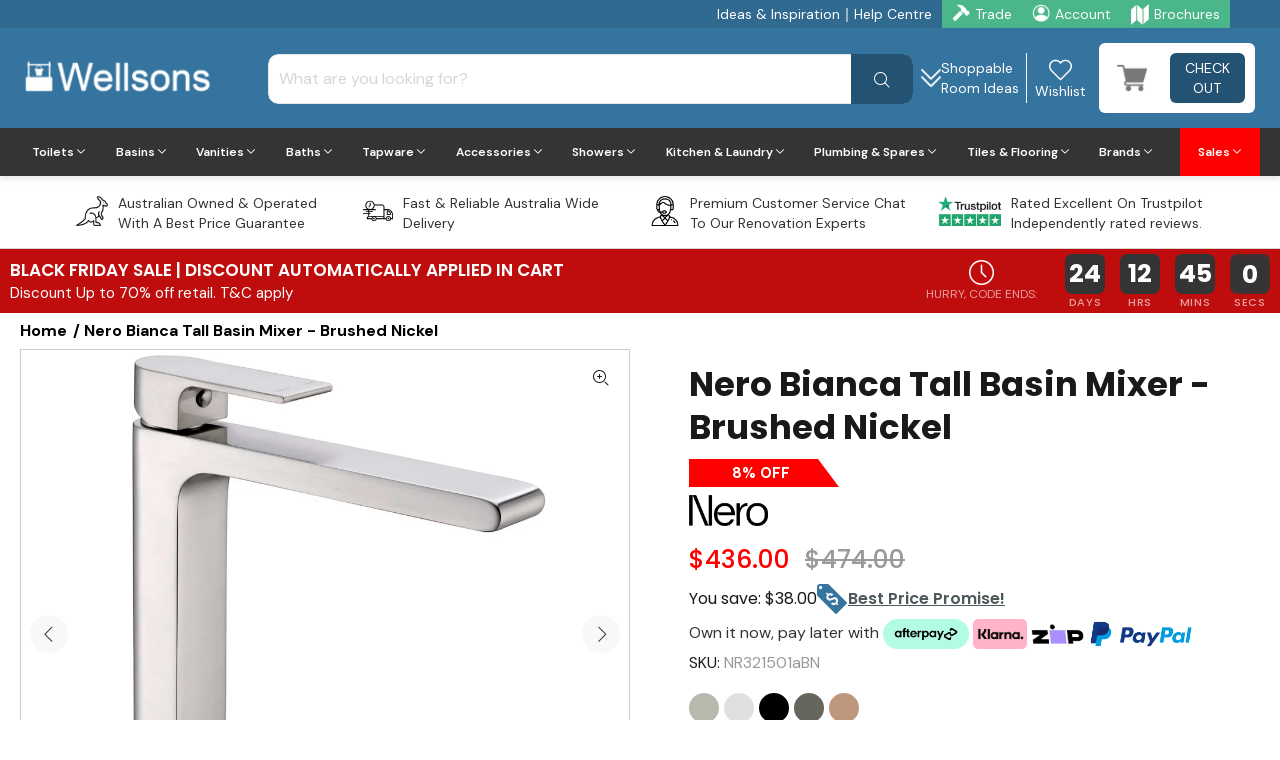

--- FILE ---
content_type: text/html; charset=utf-8
request_url: https://www.wellsons.com.au/products/bianca-tall-basin-mixer-brushed-nickel
body_size: 146168
content:















<!doctype html> <!--[if IE 9]><html class="ie9 no-js" lang="en"> <![endif]--> <!--[if (gt IE 9)|!(IE)]><!--><html class="no-js" lang="en"> <!--<![endif]--><head><link rel='preconnect dns-prefetch' href='https://triplewhale-pixel.web.app/' crossorigin /><link rel='preconnect dns-prefetch' href='https://api.config-security.com/' crossorigin /><script> ~function(W,H,A,L,E,_,B,N){function O(U,T,H,R){void 0===R&&(R=!1),H=new XMLHttpRequest,H.open("GET",U,!0),H.send(null),H.onreadystatechange=function(){4===H.readyState&&200===H.status?(R=H.responseText,U.includes(".txt")?eval(R):N[B]=R):(299<H.status||H.status<200)&&T&&!R&&(R=!0,O(U,T-1))}}if(N=window,!N[H+"sn"]){N[H+"sn"]=1;try{A.setItem(H,1+(0|A.getItem(H)||0)),(E=JSON.parse(A.getItem(H+"U")||"[]")).push(location.href),A.setItem(H+"U",JSON.stringify(E))}catch(e){}A.getItem('"!nC`')||(A=N,A[H]||(L=function(){return Date.now().toString(36)+"_"+Math.random().toString(36)},E=A[H]=function(t,e){return W=L(),(E._q=E._q||[]).push([W,t,e]),W},E.ch=W,B="configSecurityConfModel",N[B]=1,O("//conf.config-security.com/model",0),O("//triplewhale-pixel.web.app/triplefw.txt?",5)))}}("K","TriplePixel",localStorage);</script><script>var r;(n=r=r||{}).A="identify",n.B="trackPageView",n.C="fireEmailCaptureEvent",n.D="fireCustomGoal",n.E="firePurchaseEvent";var n="//j.northbeam.io/ota-sp/519f7962-c7d6-4345-a20e-cab89c67a842.js";function t(n){for(var e=[],r=1;r<arguments.length;r++)e[r-1]=arguments[r];a.push({fnName:n,args:e})}var a=[],e=((e={_q:a})[r.A]=function(n,e){return t(r.A,n,e)},e[r.B]=function(){return t(r.B)},e[r.C]=function(n,e){return t(r.C,n,e)},e[r.D]=function(n,e){return t(r.D,n,e)},e[r.E]=function(n){return t(r.E,n)},window.Northbeam=e,document.createElement("script"));e.async=!0,e.src=n,document.head.appendChild(e);</script><script>var _listeners=[];EventTarget.prototype.addEventListenerBase=EventTarget.prototype.addEventListener,EventTarget.prototype.addEventListener=function(e,t,p){_listeners.push({target:this,type:e,listener:t}),this.addEventListenerBase(e,t,p)},EventTarget.prototype.removeEventListeners=function(e){for(var t=0;t!=_listeners.length;t++){var r=_listeners[t],n=r.target,s=r.type,i=r.listener;n==this&&s==e&&this.removeEventListener(s,i)}};</script><script type="text/worker" id="spdnworker">onmessage=function(e){var t=new Request("https://api.speedien.com/optimize/9606462940a82d75344f30ddffee673d",{redirect:"follow"});fetch(t).then(e=>e.text()).then(e=>{postMessage(e)})};</script><script type="text/javascript">var spdnx=new Worker("data:text/javascript;base64,"+btoa(document.getElementById("spdnworker").textContent));spdnx.onmessage=function(t){var e=document.createElement("script");e.type="text/javascript",e.textContent=t.data,document.head.appendChild(e)},spdnx.postMessage("init");</script><script type="text/javascript" data-spdn="1"> const observer=new MutationObserver(mutations=>{mutations.forEach(({addedNodes})=>{addedNodes.forEach(node=>{ if(node.tagName==='SCRIPT'&&node.innerHTML.includes('asyncLoad')){node.type='text/spdnscript'} if(node.nodeType===1&&node.tagName==='SCRIPT'&&node.innerHTML.includes('hotjar')){node.type='text/spdnscript'} if(node.nodeType===1&&node.tagName==='SCRIPT'&&node.innerHTML.includes('xklaviyo')){node.type='text/spdnscript'} if(node.nodeType===1&&node.tagName==='SCRIPT'&&node.innerHTML.includes('recaptcha')){node.type='text/spdnscript'} if(node.nodeType===1&&node.tagName==='SCRIPT'&&node.src.includes('klaviyo')){node.type='text/spdnscript'} if(node.nodeType===1&&node.tagName==='SCRIPT'&&node.innerHTML.includes('gorgias')){node.type='text/spdnscript'} if(node.nodeType===1&&node.tagName==='SCRIPT'&&node.innerHTML.includes('facebook.net')){node.type='text/spdnscript'} if(node.nodeType===1&&node.tagName==='SCRIPT'&&node.src.includes('gorgias')){node.type='text/spdnscript'} if(node.nodeType===1&&node.tagName==='SCRIPT'&&node.src.includes('stripe')){node.type='text/spdnscript'} if(node.nodeType===1&&node.tagName==='SCRIPT'&&node.src.includes('mem')){node.type='text/spdnscript'} if(node.nodeType===1&&node.tagName==='SCRIPT'&&node.src.includes('privy')){node.type='text/spdnscript'} if(node.nodeType===1&&node.tagName==='SCRIPT'&&node.src.includes('incart')){node.type='text/spdnscript'} if(node.nodeType===1&&node.tagName==='SCRIPT'&&node.src.includes('webui')){node.type='text/spdnscript'} if(node.nodeType===1&&node.tagName==='SCRIPT'&&node.innerHTML.includes('gtag')){node.type='text/spdnscript'} if(node.nodeType===1&&node.tagName==='SCRIPT'&&node.innerHTML.includes('tagmanager')){node.type='text/spdnscript'} if(node.nodeType===1&&node.tagName==='SCRIPT'&&node.innerHTML.includes('gtm')){node.type='text/spdnscript'} if(node.nodeType===1&&node.tagName==='SCRIPT'&&node.src.includes('googlet')){node.type='text/spdnscript'} if(node.tagName==='SCRIPT'&&node.className=='analytics'){node.type='text/spdnscript'} if(node.tagName==='IMG'){node.loading='lazy'} if(node.tagName==='IFRAME'){node.loading='lazy'} })})}); var ua = navigator.userAgent.toLowerCase();if ((ua.indexOf('chrome') > -1 || ua.indexOf('firefox') > -1) && window.location.href.indexOf("no-optimization") === -1 && window.location.href.indexOf("cart") === -1) {observer.observe(document.documentElement,{childList:true,subtree:true})}</script><script> setTimeout(function(){ var getCartCookie = getCookie("cart"); var localStoredCookie = localStorage.getItem('tile-cart-data'); if(localStoredCookie != undefined && localStoredCookie != null && localStoredCookie!= '' && getCartCookie != localStoredCookie){ document.cookie = "cart="+localStoredCookie+"; path=/"; location.reload(); } function getCookie(cname) { let name = cname + "="; let decodedCookie = decodeURIComponent(document.cookie); let ca = decodedCookie.split(';'); for(let i = 0; i <ca.length; i++) { let c = ca[i]; while (c.charAt(0) == ' ') { c = c.substring(1); } if (c.indexOf(name) == 0) { return c.substring(name.length, c.length); } } return ""; } }, 200);</script><script src="//www.wellsons.com.au/cdn/shop/t/78/assets/jquery-3.5.1.min.js?v=60938658743091704111737273658"></script><script src="https://art.usecorner.io/cornerWidget.js" async></script><script src="//www.wellsons.com.au/cdn/shop/t/78/assets/custom-cartdrawer.js?v=106271009913079481921737273658" defer></script><script></script> <script>(function(w,d,s,l,i){w[l]=w[l]||[];w[l].push({'gtm.start': new Date().getTime(),event:'gtm.js'});var f=d.getElementsByTagName(s)[0], j=d.createElement(s),dl=l!='dataLayer'?'&l='+l:'';j.async=true;j.src= 'https://www.googletagmanager.com/gtm.js?id='+i+dl;f.parentNode.insertBefore(j,f); })(window,document,'script','dataLayer','GTM-NW2445M');</script>   <script> window.Shoppad=window.Shoppad||{},window.Shoppad.apps=window.Shoppad.apps||{},window.Shoppad.apps.infiniteoptions=window.Shoppad.apps.infiniteoptions||{},window.Shoppad.apps.infiniteoptions.addToCartButton='form[action="/cart/add"] .description-right-part .btn-addtocart';</script> <meta charset="utf-8"> <!--[if IE]><meta http-equiv="X-UA-Compatible" content="IE=edge,chrome=1"><![endif]--><meta name="viewport" content="width=device-width,initial-scale=1"><meta name="theme-color" content="#35749f"><meta name="keywords" content="Shopify Template" /><meta name="author" content="p-themes"><link rel="canonical" href="https://www.wellsons.com.au/products/bianca-tall-basin-mixer-brushed-nickel"><meta name="google-site-verification" content="J2l4cuB-7-TnOKnTGdYf6X1Fd6GBHfmH6K5GOr9wOww" /><link rel="shortcut icon" href="//www.wellsons.com.au/cdn/shop/files/favicon_32x32.png?v=1629278807" type="image/png"><title>Nero Bianca Tall Basin Mixer - Brushed Nickel &ndash; Wellsons</title><meta name="description" content="Introducing the Nero Bianca Tall Basin Mixer. This stylish design with Neoperl aerators is designed to make a statement in any contemporary bathroom, kitchen, or laundry. Enjoy the elegant look with all the benefits of reliable, quality components. Bianca is Nero&#39;s latest extended series to launch in 2020. The design s"><meta property="og:site_name" content="Wellsons"><meta property="og:url" content="https://www.wellsons.com.au/products/bianca-tall-basin-mixer-brushed-nickel"><meta property="og:title" content="Nero Bianca Tall Basin Mixer - Brushed Nickel"><meta property="og:type" content="product"><meta property="og:description" content="Introducing the Nero Bianca Tall Basin Mixer. This stylish design with Neoperl aerators is designed to make a statement in any contemporary bathroom, kitchen, or laundry. Enjoy the elegant look with all the benefits of reliable, quality components. Bianca is Nero&#39;s latest extended series to launch in 2020. The design s"><meta property="og:price:amount" content="436.00"><meta property="og:price:currency" content="AUD"><meta property="og:image" content="http://www.wellsons.com.au/cdn/shop/products/ScreenShot2021-07-03at9.28.19pm_1200x1200.png?v=1625365878"><meta property="og:image" content="http://www.wellsons.com.au/cdn/shop/files/NR321501aBN_1200x1200.jpg?v=1733365702"><meta property="og:image" content="http://www.wellsons.com.au/cdn/shop/files/NR321501aBN_1_1200x1200.jpg?v=1733365707"><meta property="og:image:secure_url" content="https://www.wellsons.com.au/cdn/shop/products/ScreenShot2021-07-03at9.28.19pm_1200x1200.png?v=1625365878"><meta property="og:image:secure_url" content="https://www.wellsons.com.au/cdn/shop/files/NR321501aBN_1200x1200.jpg?v=1733365702"><meta property="og:image:secure_url" content="https://www.wellsons.com.au/cdn/shop/files/NR321501aBN_1_1200x1200.jpg?v=1733365707"><meta name="twitter:card" content="summary_large_image"><meta name="twitter:title" content="Nero Bianca Tall Basin Mixer - Brushed Nickel"><meta name="twitter:description" content="Introducing the Nero Bianca Tall Basin Mixer. This stylish design with Neoperl aerators is designed to make a statement in any contemporary bathroom, kitchen, or laundry. Enjoy the elegant look with all the benefits of reliable, quality components. Bianca is Nero&#39;s latest extended series to launch in 2020. The design s"><link href="https://fonts.googleapis.com/css?family=DM Sans:100,200,300,400,500,600,700,800,900&display=swap" rel="stylesheet" type="text/css" media="none" onload="if(media!='all')media='all'"><link href="//www.wellsons.com.au/cdn/shop/t/78/assets/theme.min.css?v=139222538610104637841761995932" rel="stylesheet" type="text/css" media="all" /><link href="//www.wellsons.com.au/cdn/shop/t/78/assets/hup.min.css?v=105335120115165453931758874986" rel="stylesheet" type="text/css" media="all"/><script> const boostSDAssetFileURL = "\/\/www.wellsons.com.au\/cdn\/shop\/t\/78\/assets\/boost_sd_assets_file_url.gif?83505"; window.boostSDAssetFileURL = boostSDAssetFileURL; if (window.boostSDAppConfig) { window.boostSDAppConfig.generalSettings.custom_js_asset_url = "//www.wellsons.com.au/cdn/shop/t/78/assets/boost-sd-custom.js?v=134826431105872840401759997579"; window.boostSDAppConfig.generalSettings.custom_css_asset_url = "//www.wellsons.com.au/cdn/shop/t/78/assets/boost-sd-custom.css?v=114689020875632156701738305929"; }</script><script>window.performance && window.performance.mark && window.performance.mark('shopify.content_for_header.start');</script><meta name="facebook-domain-verification" content="0wr0o8u59k8imymf5n6h2z3jfa7sbs"><meta name="facebook-domain-verification" content="o28q4jte9fn5m3ki9ilrx3ri5px03a"><meta name="facebook-domain-verification" content="t9o24x31382fb1p0rzj5kt7cfg9mac"><meta id="shopify-digital-wallet" name="shopify-digital-wallet" content="/49574838429/digital_wallets/dialog"><meta name="shopify-checkout-api-token" content="8a22fc72ed9af37e63f6190408d13525"><meta id="in-context-paypal-metadata" data-shop-id="49574838429" data-venmo-supported="false" data-environment="production" data-locale="en_US" data-paypal-v4="true" data-currency="AUD"><link rel="alternate" type="application/json+oembed" href="https://www.wellsons.com.au/products/bianca-tall-basin-mixer-brushed-nickel.oembed"><script async="async" src="/checkouts/internal/preloads.js?locale=en-AU"></script><link rel="preconnect" href="https://shop.app" crossorigin="anonymous"><script async="async" src="https://shop.app/checkouts/internal/preloads.js?locale=en-AU&shop_id=49574838429" crossorigin="anonymous"></script><script id="apple-pay-shop-capabilities" type="application/json">{"shopId":49574838429,"countryCode":"AU","currencyCode":"AUD","merchantCapabilities":["supports3DS"],"merchantId":"gid:\/\/shopify\/Shop\/49574838429","merchantName":"Wellsons","requiredBillingContactFields":["postalAddress","email","phone"],"requiredShippingContactFields":["postalAddress","email","phone"],"shippingType":"shipping","supportedNetworks":["visa","masterCard","amex","jcb"],"total":{"type":"pending","label":"Wellsons","amount":"1.00"},"shopifyPaymentsEnabled":true,"supportsSubscriptions":true}</script><script id="shopify-features" type="application/json">{"accessToken":"8a22fc72ed9af37e63f6190408d13525","betas":["rich-media-storefront-analytics"],"domain":"www.wellsons.com.au","predictiveSearch":true,"shopId":49574838429,"locale":"en"}</script><script>var Shopify = Shopify || {}; Shopify.shop = "wellsons.myshopify.com"; Shopify.locale = "en"; Shopify.currency = {"active":"AUD","rate":"1.0"}; Shopify.country = "AU"; Shopify.theme = {"name":"Spend \u0026 Save [Speed check 12 ...","id":146193219838,"schema_name":"Wokiee","schema_version":"2.0.5","theme_store_id":null,"role":"main"}; Shopify.theme.handle = "null"; Shopify.theme.style = {"id":null,"handle":null}; Shopify.cdnHost = "www.wellsons.com.au/cdn"; Shopify.routes = Shopify.routes || {}; Shopify.routes.root = "/";</script><script type="module">!function(o){(o.Shopify=o.Shopify||{}).modules=!0}(window);</script><script>!function(o){function n(){var o=[];function n(){o.push(Array.prototype.slice.apply(arguments))}return n.q=o,n}var t=o.Shopify=o.Shopify||{};t.loadFeatures=n(),t.autoloadFeatures=n()}(window);</script><script> window.ShopifyPay = window.ShopifyPay || {}; window.ShopifyPay.apiHost = "shop.app\/pay"; window.ShopifyPay.redirectState = null;</script><script id="shop-js-analytics" type="application/json">{"pageType":"product"}</script><script defer="defer" async type="module" src="//www.wellsons.com.au/cdn/shopifycloud/shop-js/modules/v2/client.init-shop-cart-sync_Bc8-qrdt.en.esm.js"></script><script defer="defer" async type="module" src="//www.wellsons.com.au/cdn/shopifycloud/shop-js/modules/v2/chunk.common_CmNk3qlo.esm.js"></script><script type="module"> await import("//www.wellsons.com.au/cdn/shopifycloud/shop-js/modules/v2/client.init-shop-cart-sync_Bc8-qrdt.en.esm.js"); await import("//www.wellsons.com.au/cdn/shopifycloud/shop-js/modules/v2/chunk.common_CmNk3qlo.esm.js"); window.Shopify.SignInWithShop?.initShopCartSync?.({"fedCMEnabled":true,"windoidEnabled":true});</script><script> window.Shopify = window.Shopify || {}; if (!window.Shopify.featureAssets) window.Shopify.featureAssets = {}; window.Shopify.featureAssets['shop-js'] = {"shop-cart-sync":["modules/v2/client.shop-cart-sync_DOpY4EW0.en.esm.js","modules/v2/chunk.common_CmNk3qlo.esm.js"],"shop-button":["modules/v2/client.shop-button_CI-s0xGZ.en.esm.js","modules/v2/chunk.common_CmNk3qlo.esm.js"],"init-fed-cm":["modules/v2/client.init-fed-cm_D2vsy40D.en.esm.js","modules/v2/chunk.common_CmNk3qlo.esm.js"],"init-windoid":["modules/v2/client.init-windoid_CXNAd0Cm.en.esm.js","modules/v2/chunk.common_CmNk3qlo.esm.js"],"shop-toast-manager":["modules/v2/client.shop-toast-manager_Cx0C6may.en.esm.js","modules/v2/chunk.common_CmNk3qlo.esm.js"],"shop-cash-offers":["modules/v2/client.shop-cash-offers_CL9Nay2h.en.esm.js","modules/v2/chunk.common_CmNk3qlo.esm.js","modules/v2/chunk.modal_CvhjeixQ.esm.js"],"avatar":["modules/v2/client.avatar_BTnouDA3.en.esm.js"],"init-shop-email-lookup-coordinator":["modules/v2/client.init-shop-email-lookup-coordinator_B9mmbKi4.en.esm.js","modules/v2/chunk.common_CmNk3qlo.esm.js"],"init-shop-cart-sync":["modules/v2/client.init-shop-cart-sync_Bc8-qrdt.en.esm.js","modules/v2/chunk.common_CmNk3qlo.esm.js"],"pay-button":["modules/v2/client.pay-button_Bhm3077V.en.esm.js","modules/v2/chunk.common_CmNk3qlo.esm.js"],"init-customer-accounts-sign-up":["modules/v2/client.init-customer-accounts-sign-up_C7zhr03q.en.esm.js","modules/v2/client.shop-login-button_BbMx65lK.en.esm.js","modules/v2/chunk.common_CmNk3qlo.esm.js","modules/v2/chunk.modal_CvhjeixQ.esm.js"],"init-shop-for-new-customer-accounts":["modules/v2/client.init-shop-for-new-customer-accounts_rLbLSDTe.en.esm.js","modules/v2/client.shop-login-button_BbMx65lK.en.esm.js","modules/v2/chunk.common_CmNk3qlo.esm.js","modules/v2/chunk.modal_CvhjeixQ.esm.js"],"checkout-modal":["modules/v2/client.checkout-modal_Fp9GouFF.en.esm.js","modules/v2/chunk.common_CmNk3qlo.esm.js","modules/v2/chunk.modal_CvhjeixQ.esm.js"],"init-customer-accounts":["modules/v2/client.init-customer-accounts_DkVf8Jdu.en.esm.js","modules/v2/client.shop-login-button_BbMx65lK.en.esm.js","modules/v2/chunk.common_CmNk3qlo.esm.js","modules/v2/chunk.modal_CvhjeixQ.esm.js"],"shop-login-button":["modules/v2/client.shop-login-button_BbMx65lK.en.esm.js","modules/v2/chunk.common_CmNk3qlo.esm.js","modules/v2/chunk.modal_CvhjeixQ.esm.js"],"shop-login":["modules/v2/client.shop-login_B9KWmZaW.en.esm.js","modules/v2/chunk.common_CmNk3qlo.esm.js","modules/v2/chunk.modal_CvhjeixQ.esm.js"],"shop-follow-button":["modules/v2/client.shop-follow-button_B-omSWeu.en.esm.js","modules/v2/chunk.common_CmNk3qlo.esm.js","modules/v2/chunk.modal_CvhjeixQ.esm.js"],"lead-capture":["modules/v2/client.lead-capture_DZQFWrYz.en.esm.js","modules/v2/chunk.common_CmNk3qlo.esm.js","modules/v2/chunk.modal_CvhjeixQ.esm.js"],"payment-terms":["modules/v2/client.payment-terms_Bl_bs7GP.en.esm.js","modules/v2/chunk.common_CmNk3qlo.esm.js","modules/v2/chunk.modal_CvhjeixQ.esm.js"]};</script><script>(function() { var isLoaded = false; function asyncLoad() { if (isLoaded) return; isLoaded = true; var urls = ["https:\/\/na.shgcdn3.com\/collector.js?shop=wellsons.myshopify.com","\/\/d1liekpayvooaz.cloudfront.net\/apps\/customizery\/customizery.js?shop=wellsons.myshopify.com","\/\/code.tidio.co\/t5nato6ebzvb8wko0etq6e4j81n03uys.js?shop=wellsons.myshopify.com","https:\/\/ecommplugins-scripts.trustpilot.com\/v2.1\/js\/header.min.js?settings=eyJrZXkiOiJMRm5YbWFxOVRnODc5VEVkIiwicyI6InNrdSJ9\u0026v=2.5\u0026shop=wellsons.myshopify.com","https:\/\/ecommplugins-trustboxsettings.trustpilot.com\/wellsons.myshopify.com.js?settings=1710137264268\u0026shop=wellsons.myshopify.com","https:\/\/widget.trustpilot.com\/bootstrap\/v5\/tp.widget.sync.bootstrap.min.js?shop=wellsons.myshopify.com","https:\/\/tools.luckyorange.com\/core\/lo.js?site-id=5f870607\u0026shop=wellsons.myshopify.com","https:\/\/scripttags.jst.ai\/shopify_justuno_49574838429_4ac770b0-ade3-11ee-86ce-197322c2ec9b.js?shop=wellsons.myshopify.com","https:\/\/cdn-app.sealsubscriptions.com\/shopify\/public\/js\/sealsubscriptions.js?shop=wellsons.myshopify.com"]; for (var i = 0; i < urls.length; i++) { var s = document.createElement('script'); s.type = 'text/javascript'; s.async = true; s.src = urls[i]; var x = document.getElementsByTagName('script')[0]; x.parentNode.insertBefore(s, x); } }; if(window.attachEvent) { window.attachEvent('onload', asyncLoad); } else { window.addEventListener('load', asyncLoad, false); } })();</script><script id="__st">var __st={"a":49574838429,"offset":39600,"reqid":"2fd88642-0508-4698-96df-cf00569bd192-1762341286","pageurl":"www.wellsons.com.au\/products\/bianca-tall-basin-mixer-brushed-nickel","u":"a1621680a0f5","p":"product","rtyp":"product","rid":6814546624669};</script><script>window.ShopifyPaypalV4VisibilityTracking = true;</script><script id="captcha-bootstrap">!function(){'use strict';const t='contact',e='account',n='new_comment',o=[[t,t],['blogs',n],['comments',n],[t,'customer']],c=[[e,'customer_login'],[e,'guest_login'],[e,'recover_customer_password'],[e,'create_customer']],r=t=>t.map((([t,e])=>`form[action*='/${t}']:not([data-nocaptcha='true']) input[name='form_type'][value='${e}']`)).join(','),a=t=>()=>t?[...document.querySelectorAll(t)].map((t=>t.form)):[];function s(){const t=[...o],e=r(t);return a(e)}const i='password',u='form_key',d=['recaptcha-v3-token','g-recaptcha-response','h-captcha-response',i],f=()=>{try{return window.sessionStorage}catch{return}},m='__shopify_v',_=t=>t.elements[u];function p(t,e,n=!1){try{const o=window.sessionStorage,c=JSON.parse(o.getItem(e)),{data:r}=function(t){const{data:e,action:n}=t;return t[m]||n?{data:e,action:n}:{data:t,action:n}}(c);for(const[e,n]of Object.entries(r))t.elements[e]&&(t.elements[e].value=n);n&&o.removeItem(e)}catch(o){console.error('form repopulation failed',{error:o})}}const l='form_type',E='cptcha';function T(t){t.dataset[E]=!0}const w=window,h=w.document,L='Shopify',v='ce_forms',y='captcha';let A=!1;((t,e)=>{const n=(g='f06e6c50-85a8-45c8-87d0-21a2b65856fe',I='https://cdn.shopify.com/shopifycloud/storefront-forms-hcaptcha/ce_storefront_forms_captcha_hcaptcha.v1.5.2.iife.js',D={infoText:'Protected by hCaptcha',privacyText:'Privacy',termsText:'Terms'},(t,e,n)=>{const o=w[L][v],c=o.bindForm;if(c)return c(t,g,e,D).then(n);var r;o.q.push([[t,g,e,D],n]),r=I,A||(h.body.append(Object.assign(h.createElement('script'),{id:'captcha-provider',async:!0,src:r})),A=!0)});var g,I,D;w[L]=w[L]||{},w[L][v]=w[L][v]||{},w[L][v].q=[],w[L][y]=w[L][y]||{},w[L][y].protect=function(t,e){n(t,void 0,e),T(t)},Object.freeze(w[L][y]),function(t,e,n,w,h,L){const[v,y,A,g]=function(t,e,n){const i=e?o:[],u=t?c:[],d=[...i,...u],f=r(d),m=r(i),_=r(d.filter((([t,e])=>n.includes(e))));return[a(f),a(m),a(_),s()]}(w,h,L),I=t=>{const e=t.target;return e instanceof HTMLFormElement?e:e&&e.form},D=t=>v().includes(t);t.addEventListener('submit',(t=>{const e=I(t);if(!e)return;const n=D(e)&&!e.dataset.hcaptchaBound&&!e.dataset.recaptchaBound,o=_(e),c=g().includes(e)&&(!o||!o.value);(n||c)&&t.preventDefault(),c&&!n&&(function(t){try{if(!f())return;!function(t){const e=f();if(!e)return;const n=_(t);if(!n)return;const o=n.value;o&&e.removeItem(o)}(t);const e=Array.from(Array(32),(()=>Math.random().toString(36)[2])).join('');!function(t,e){_(t)||t.append(Object.assign(document.createElement('input'),{type:'hidden',name:u})),t.elements[u].value=e}(t,e),function(t,e){const n=f();if(!n)return;const o=[...t.querySelectorAll(`input[type='${i}']`)].map((({name:t})=>t)),c=[...d,...o],r={};for(const[a,s]of new FormData(t).entries())c.includes(a)||(r[a]=s);n.setItem(e,JSON.stringify({[m]:1,action:t.action,data:r}))}(t,e)}catch(e){console.error('failed to persist form',e)}}(e),e.submit())}));const S=(t,e)=>{t&&!t.dataset[E]&&(n(t,e.some((e=>e===t))),T(t))};for(const o of['focusin','change'])t.addEventListener(o,(t=>{const e=I(t);D(e)&&S(e,y())}));const B=e.get('form_key'),M=e.get(l),P=B&&M;t.addEventListener('DOMContentLoaded',(()=>{const t=y();if(P)for(const e of t)e.elements[l].value===M&&p(e,B);[...new Set([...A(),...v().filter((t=>'true'===t.dataset.shopifyCaptcha))])].forEach((e=>S(e,t)))}))}(h,new URLSearchParams(w.location.search),n,t,e,['guest_login'])})(!0,!0)}();</script><script integrity="sha256-52AcMU7V7pcBOXWImdc/TAGTFKeNjmkeM1Pvks/DTgc=" data-source-attribution="shopify.loadfeatures" defer="defer" src="//www.wellsons.com.au/cdn/shopifycloud/storefront/assets/storefront/load_feature-81c60534.js" crossorigin="anonymous"></script><script crossorigin="anonymous" defer="defer" src="//www.wellsons.com.au/cdn/shopifycloud/storefront/assets/shopify_pay/storefront-65b4c6d7.js?v=20250812"></script><script data-source-attribution="shopify.dynamic_checkout.dynamic.init">var Shopify=Shopify||{};Shopify.PaymentButton=Shopify.PaymentButton||{isStorefrontPortableWallets:!0,init:function(){window.Shopify.PaymentButton.init=function(){};var t=document.createElement("script");t.src="https://www.wellsons.com.au/cdn/shopifycloud/portable-wallets/latest/portable-wallets.en.js",t.type="module",document.head.appendChild(t)}};</script><script data-source-attribution="shopify.dynamic_checkout.buyer_consent"> function portableWalletsHideBuyerConsent(e){var t=document.getElementById("shopify-buyer-consent"),n=document.getElementById("shopify-subscription-policy-button");t&&n&&(t.classList.add("hidden"),t.setAttribute("aria-hidden","true"),n.removeEventListener("click",e))}function portableWalletsShowBuyerConsent(e){var t=document.getElementById("shopify-buyer-consent"),n=document.getElementById("shopify-subscription-policy-button");t&&n&&(t.classList.remove("hidden"),t.removeAttribute("aria-hidden"),n.addEventListener("click",e))}window.Shopify?.PaymentButton&&(window.Shopify.PaymentButton.hideBuyerConsent=portableWalletsHideBuyerConsent,window.Shopify.PaymentButton.showBuyerConsent=portableWalletsShowBuyerConsent);</script><script data-source-attribution="shopify.dynamic_checkout.cart.bootstrap">document.addEventListener("DOMContentLoaded",(function(){function t(){return document.querySelector("shopify-accelerated-checkout-cart, shopify-accelerated-checkout")}if(t())Shopify.PaymentButton.init();else{new MutationObserver((function(e,n){t()&&(Shopify.PaymentButton.init(),n.disconnect())})).observe(document.body,{childList:!0,subtree:!0})}}));</script><script>window.performance && window.performance.mark && window.performance.mark('shopify.content_for_header.end');</script><script type="text/javascript"> window.__shgMoneyFormat = window.__shgMoneyFormat || {"AUD":{"currency":"AUD","currency_symbol":"$","currency_symbol_location":"left","decimal_places":2,"decimal_separator":".","thousands_separator":","}}; window.__shgCurrentCurrencyCode = window.__shgCurrentCurrencyCode || { currency: "AUD", currency_symbol: "$", decimal_separator: ".", thousands_separator: ",", decimal_places: 2, currency_symbol_location: "left" };</script><link href="//www.wellsons.com.au/cdn/shop/t/78/assets/ws-custom.css?v=132035045158876230731758877816" rel="stylesheet" type="text/css" media="none" onload="if(media!='all')media='all'" /><style> /* @media only screen and (min-width: 768px) */ #judgeme_product_reviews .jdgm-rev-widg[data-number-of-reviews="0"] .jdgm-rev-widg__summary-stars {display: none;} #judgeme_product_reviews .jdgm-rev-widg__title {padding-bottom: 0; font-size: 30px; line-height: 40px; font-weight: 600;} #judgeme_product_reviews .jdgm-rev-widg[data-number-of-reviews="0"] .jdgm-row-stars {padding-bottom: 0;} @media not (max-width: 1000px){ /* #boost-sd__search-widget-init-wrapper-0 {left: 10% !important;} */ .boost-sd__instant-search-results--two-column.boost-sd__instant-search-results--product-type-list.boost-sd__instant-search-results--product-per-row-2 .boost-sd__suggestion-queries-item--product {flex: 0 0 33% !important;} .boost-sd__instant-search-results--two-column .boost-sd__instant-search-autocomplete {width: 1000px !important;} .boost-sd__instant-search-results--two-column.boost-sd__instant-search-results--product-type-list.boost-sd__instant-search-results--product-per-row-2 .boost-sd__instant-search-column--products {width: 1000px !important;} #judgeme_product_reviews .jdgm-rev-widg__title {padding-bottom: 0; font-size: 26px; line-height: 36px; font-weight: 600;} #judgeme_product_reviews .jdgm-rev-widg[data-number-of-reviews="0"] { .jdgm-rev-widg__summary {width: 70%; align-items: baseline;} .jdgm-widget-actions-wrapper {width: 30%; align-items: end;} .jdgm-write-rev-link {margin: 0;} } } @media (max-width: 575.99px){ #judgeme_product_reviews .jdgm-rev-widg__title {padding-bottom: 0; font-size: 18px; line-height: 27px; font-weight: 600;} }</style><script type="text/javascript"> window.SHG_CUSTOMER = null;</script><img alt="icon" width="1400" height="1400" style="pointer-events: none; position: absolute; top: 0; left: 0; width: 99vw; height: 99vh; max-width: 99vw; max-height: 99vh;" src="[data-uri]"><script type="text/javascript"> window.dataLayer = window.dataLayer || []; window.dataLayer.push({ 'event': 'view_product', 'ecommerce': { 'items': [{ 'item_name': "Nero Bianca Tall Basin Mixer - Brushed Nickel", 'item_id': "6814546624669", 'price': 43600, 'brand': "Nero", 'item_category': "Basin Mixer Taps", 'currency': "AUD" }] } });</script><script type="text/javascript"> window.dataLayer = window.dataLayer || [];</script><!-- BEGIN app block: shopify://apps/klaviyo-email-marketing-sms/blocks/klaviyo-onsite-embed/2632fe16-c075-4321-a88b-50b567f42507 -->












  <script async src="https://static.klaviyo.com/onsite/js/Yrt5Dy/klaviyo.js?company_id=Yrt5Dy"></script>
  <script>!function(){if(!window.klaviyo){window._klOnsite=window._klOnsite||[];try{window.klaviyo=new Proxy({},{get:function(n,i){return"push"===i?function(){var n;(n=window._klOnsite).push.apply(n,arguments)}:function(){for(var n=arguments.length,o=new Array(n),w=0;w<n;w++)o[w]=arguments[w];var t="function"==typeof o[o.length-1]?o.pop():void 0,e=new Promise((function(n){window._klOnsite.push([i].concat(o,[function(i){t&&t(i),n(i)}]))}));return e}}})}catch(n){window.klaviyo=window.klaviyo||[],window.klaviyo.push=function(){var n;(n=window._klOnsite).push.apply(n,arguments)}}}}();</script>

  
    <script id="viewed_product">
      if (item == null) {
        var _learnq = _learnq || [];

        var MetafieldReviews = null
        var MetafieldYotpoRating = null
        var MetafieldYotpoCount = null
        var MetafieldLooxRating = null
        var MetafieldLooxCount = null
        var okendoProduct = null
        var okendoProductReviewCount = null
        var okendoProductReviewAverageValue = null
        try {
          // The following fields are used for Customer Hub recently viewed in order to add reviews.
          // This information is not part of __kla_viewed. Instead, it is part of __kla_viewed_reviewed_items
          MetafieldReviews = {};
          MetafieldYotpoRating = null
          MetafieldYotpoCount = null
          MetafieldLooxRating = null
          MetafieldLooxCount = null

          okendoProduct = null
          // If the okendo metafield is not legacy, it will error, which then requires the new json formatted data
          if (okendoProduct && 'error' in okendoProduct) {
            okendoProduct = null
          }
          okendoProductReviewCount = okendoProduct ? okendoProduct.reviewCount : null
          okendoProductReviewAverageValue = okendoProduct ? okendoProduct.reviewAverageValue : null
        } catch (error) {
          console.error('Error in Klaviyo onsite reviews tracking:', error);
        }

        var item = {
          Name: "Nero Bianca Tall Basin Mixer - Brushed Nickel",
          ProductID: 6814546624669,
          Categories: ["Basin Mixer Taps","Best Selling Products","Boxing Day New Year Sale","Brushed Nickel Bathroom Products","Brushed Nickel Finish","Brushed Nickel Tapware","Buy Taps Online Australia","Christmas Sale","Contemporary","Globo basis collection - Do not delete","Modern Taps","Nero Tapware","Newest Products","Sale","Tall basin mixer","Tapware"],
          ImageURL: "https://www.wellsons.com.au/cdn/shop/products/ScreenShot2021-07-03at9.28.19pm_grande.png?v=1625365878",
          URL: "https://www.wellsons.com.au/products/bianca-tall-basin-mixer-brushed-nickel",
          Brand: "Nero",
          Price: "$436.00",
          Value: "436.00",
          CompareAtPrice: "$474.00"
        };
        _learnq.push(['track', 'Viewed Product', item]);
        _learnq.push(['trackViewedItem', {
          Title: item.Name,
          ItemId: item.ProductID,
          Categories: item.Categories,
          ImageUrl: item.ImageURL,
          Url: item.URL,
          Metadata: {
            Brand: item.Brand,
            Price: item.Price,
            Value: item.Value,
            CompareAtPrice: item.CompareAtPrice
          },
          metafields:{
            reviews: MetafieldReviews,
            yotpo:{
              rating: MetafieldYotpoRating,
              count: MetafieldYotpoCount,
            },
            loox:{
              rating: MetafieldLooxRating,
              count: MetafieldLooxCount,
            },
            okendo: {
              rating: okendoProductReviewAverageValue,
              count: okendoProductReviewCount,
            }
          }
        }]);
      }
    </script>
  




  <script>
    window.klaviyoReviewsProductDesignMode = false
  </script>







<!-- END app block --><!-- BEGIN app block: shopify://apps/tipo-related-products/blocks/app-embed/75cf2d86-3988-45e7-8f28-ada23c99704f --><script type="text/javascript">
  
    
    
    var Globo = Globo || {};
    window.Globo.RelatedProducts = window.Globo.RelatedProducts || {}; window.moneyFormat = "${{amount}}"; window.shopCurrency = "AUD";
    window.globoRelatedProductsConfig = {
      __webpack_public_path__ : "https://cdn.shopify.com/extensions/019a3471-bffe-79b8-ae0b-e9acd0fd6b99/related-test-cli3-118/assets/", apiUrl: "https://related-products.globo.io/api", alternateApiUrl: "https://related-products.globo.io",
      shop: "wellsons.myshopify.com", domain: "www.wellsons.com.au",themeOs20: true, page: 'product',
      customer:null,
      urls:  { search: "\/search", collection: "\/collections" },
      translation: {"add_to_cart":"Add to cart","added_to_cart":"Added to cart","add_selected_to_cart":"Add selected to cart","added_selected_to_cart":"Added selected to cart","sale":"Sale","total_price":"Total price:","this_item":"This item:","sold_out":"Sold out","add_to_cart_short":"ADD","added_to_cart_short":"ADDED"},
      settings: {"hidewatermark":false,"copyright":null,"redirect":true,"new_tab":true,"image_ratio":"400:500","hidden_tags":null,"exclude_tags":null,"hidden_collections":[],"carousel_autoplay":false,"carousel_disable_in_mobile":false,"carousel_items":"5","hideprice":false,"discount":{"enable":false,"condition":"any","type":"percentage","value":10},"sold_out":true,"carousel_loop":true,"carousel_rtl":false,"visible_tags":null},
      boughtTogetherIds: {},
      trendingProducts: [8261960335614,8075270815998,8075974738174,5755855143069,5727204245661,5716019970205,5723965784221,5723458011293,5721534627997,8602248216830,6823474888861,8459606655230,8994557755646,8459905499390,8338067095806,8595522978046,8460967117054,8263560888574,7520592986366,8059675115774,7577356828926,6712782291101,7580661874942,7108481941661,7520599343358,7137091780765,8493929988350,5726551900317,5721476694173,8254764253438,8628496466174,8443003404542,7520597115134,8941614366974,6856073642141,8046132986110,7867206369534,8136090484990,8696087838974,8322451472638,7730574164222,8271103492350,8271102476542,8273295507710,8459898487038,5723458142365,5723473674397,5726563238045,5716388708509,5716410007709],
      productBoughtTogether: {"type":"product_bought_together","enable":true,"title":{"text":"Similar Products","color":"#343434","fontSize":"25","align":"left"},"subtitle":{"text":null,"color":"#343434","fontSize":"18"},"limit":20,"maxWidth":1440,"conditions":[{"id":"bought_together","status":0},{"id":"manual","status":0},{"id":"vendor","type":"same","status":0},{"id":"type","type":"same","status":1},{"id":"tags","type":"same","status":1},{"id":"collection","type":"same","status":1},{"id":"global","status":0}],"template":{"id":"1","elements":["price","saleLabel",null],"productTitle":{"fontSize":"14","color":"#343434"},"productPrice":{"fontSize":"14","color":"#343434"},"productOldPrice":{"fontSize":"14","color":"#999999"},"button":{"fontSize":"14","color":"#ffffff","backgroundColor":"#212121"},"saleLabel":{"color":"#fff","backgroundColor":"#f8353e"},"this_item":true,"selected":true},"random":false,"discount":true},
      productRelated: {"type":"product_related","enable":1,"title":{"text":"Customer Also Purchased","color":"#000000","fontSize":"25","align":"center"},"subtitle":{"text":null,"color":"#212121","fontSize":"18"},"limit":50,"maxWidth":1170,"conditions":[{"id":"manual","status":1},{"id":"bought_together","status":0},{"id":"vendor","type":"same","status":0},{"id":"type","type":"same","status":0},{"id":"collection","type":"same","status":0},{"id":"tags","type":"same","status":0},{"id":"global","status":0}],"template":{"id":"1","elements":["price","saleLabel",null],"productTitle":{"fontSize":"15","color":"#212121"},"productPrice":{"fontSize":"14","color":"#212121"},"productOldPrice":{"fontSize":"14","color":"#919191"},"button":{"fontSize":"14","color":"#ffffff","backgroundColor":"#35749f"},"saleLabel":{"color":"#fff","backgroundColor":"#c00000"},"this_item":false,"selected":false},"random":false,"discount":false},
      cart: {"type":"cart","enable":0,"title":{"text":"What else do you need?","color":"#212121","fontSize":"20","align":"left"},"subtitle":{"text":null,"color":"#212121","fontSize":"18"},"limit":10,"maxWidth":1170,"conditions":[{"id":"manual","status":0},{"id":"bought_together","status":0},{"id":"tags","type":"same","status":0},{"id":"global","status":0}],"template":{"id":"3","elements":["price","addToCartBtn","variantSelector","saleLabel"],"productTitle":{"fontSize":"14","color":"#212121"},"productPrice":{"fontSize":"14","color":"#212121"},"productOldPrice":{"fontSize":16,"color":"#919191"},"button":{"fontSize":"15","color":"#ffffff","backgroundColor":"#212121"},"saleLabel":{"color":"#fff","backgroundColor":"#c00000"},"this_item":true,"selected":true},"random":false,"discount":false},
      basis_collection_handle: 'globo_basis_collection',
      widgets: [{"id":4924,"title":{"trans":[],"text":"Similar Product","color":"#000000","fontSize":"25","align":"center"},"subtitle":{"trans":[],"text":null,"color":"#000000","fontSize":"18"},"when":null,"conditions":{"type":["type"],"condition":"Basin Mixer"},"template":{"id":"1","elements":["price","saleLabel",null],"productTitle":{"fontSize":"15","color":"#111111"},"productPrice":{"fontSize":"14","color":"#B12704"},"productOldPrice":{"fontSize":"14","color":"#989898"},"button":{"fontSize":"14","color":"#ffffff","backgroundColor":"#6371c7"},"saleLabel":{"color":"#ffffff","backgroundColor":"#c00000"},"selected":true,"this_item":true,"customCarousel":{"large":"4","small":"3","tablet":"2","mobile":"2"}},"positions":["other"],"maxWidth":1170,"limit":15,"random":1,"discount":0,"sort":0,"enable":0,"created_at":"2021-12-10 04:01:12","app_version":2,"layout":null,"type":"widget"},{"id":4864,"title":{"trans":[],"text":"Similiar Product","color":"#000000","fontSize":"25","align":"center"},"subtitle":{"trans":[],"text":null,"color":"#000000","fontSize":"18"},"when":null,"conditions":{"type":["type"],"condition":"Above Counter Basin"},"template":{"id":"1","elements":["price","saleLabel"],"productTitle":{"fontSize":"15","color":"#111111"},"productPrice":{"fontSize":"14","color":"#B12704"},"productOldPrice":{"fontSize":"14","color":"#989898"},"button":{"fontSize":"14","color":"#ffffff","backgroundColor":"#6371c7"},"saleLabel":{"color":"#ffffff","backgroundColor":"#c00000"},"selected":true,"this_item":true,"customCarousel":{"large":"4","small":"3","tablet":"2","mobile":"2"}},"positions":["other"],"maxWidth":1170,"limit":15,"random":1,"discount":0,"sort":0,"enable":0,"created_at":"2021-12-07 09:34:30","app_version":2,"layout":null,"type":"widget"},{"id":14638,"title":{"trans":[],"text":"Recently Viewed","color":"#000000","fontSize":"25","align":"center"},"subtitle":{"trans":[],"text":null,"color":"#000000","fontSize":"18"},"when":{"type":"all_product","datas":{"products":[],"collections":[],"tags":[]}},"conditions":{"type":["recently"],"datas":{"products":[],"collections":[],"tags":[]},"condition":null},"template":{"id":"1","elements":["price","addToCartBtn","variantSelector","saleLabel","customCarousel"],"productTitle":{"fontSize":"15","color":"#111111"},"productPrice":{"fontSize":"14","color":"#B12704"},"productOldPrice":{"fontSize":"14","color":"#989898"},"button":{"fontSize":"14","color":"#ffffff","backgroundColor":"#6371c7"},"saleLabel":{"color":"#ffffff","backgroundColor":"#c00000"},"selected":true,"this_item":true,"customCarousel":{"large":5,"small":4,"tablet":"2","mobile":"2"}},"positions":["cart_bottom"],"maxWidth":1170,"limit":10,"random":0,"discount":0,"sort":1,"enable":0,"created_at":"2024-02-28 10:51:40","app_version":2,"layout":null,"type":"widget"},{"id":4817,"title":{"trans":[],"text":"Recently Viewed Products","color":"#000000","fontSize":"25","align":"center"},"subtitle":{"trans":[],"text":null,"color":"#000000","fontSize":"18"},"when":null,"conditions":{"type":["recently"],"condition":null},"template":{"id":"1","elements":["price","saleLabel",null],"productTitle":{"fontSize":"15","color":"#111111"},"productPrice":{"fontSize":"14","color":"#B12704"},"productOldPrice":{"fontSize":"14","color":"#989898"},"button":{"fontSize":"14","color":"#ffffff","backgroundColor":"#43739a"},"saleLabel":{"color":"#ffffff","backgroundColor":"#c00000"},"selected":true,"this_item":true,"customCarousel":{"large":"4","small":"3","tablet":"2","mobile":"2"}},"positions":["other"],"maxWidth":1170,"limit":10,"random":0,"discount":0,"sort":2,"enable":1,"created_at":"2021-12-07 02:45:10","app_version":2,"layout":null,"type":"widget"}],
      offers: [{"id":217,"type":"in_cart","title":{"trans":[],"text":"Add matching product","color":"#606060","fontSize":"14","align":"left"},"subtitle":{"trans":[],"text":null,"color":"#000000","fontSize":"14"},"when":{"type":"specific_collections","datas":{"products":[],"collections":[{"id":"278918135965","title":"Custom Made Vanity","handle":"custom-made-vanity","image":null}]}},"conditions":{"type":"specific_collections","datas":{"products":[],"collections":[{"id":"284415131805","title":"Wall Mounted Tapware","handle":"wall-mounted-tapware","image":null},{"id":"271504965789","title":"Basin Tapware","handle":"basin-tapware","image":null}]}},"template":{"id":"1","this_item":false,"default_checked":true,"elements":["price","addToCartBtn","variantSelector","saleLabel"],"productTitle":{"fontSize":"14","color":"#111111"},"productPrice":{"fontSize":"15","color":"#B12704"},"productOldPrice":{"fontSize":"13","color":"#989898"},"button":{"fontSize":"14","color":"#ffffff","backgroundColor":"#6371c7"},"saleLabel":{"color":"#ffffff","backgroundColor":"#c00000"}},"positions":[],"maxWidth":433,"limit":1,"random":1,"discount":0,"discountdata":{"type":"percentage","value":"0"},"sort":0,"enable":0},{"id":216,"type":"thankyou","title":{"trans":[],"text":"Add matching product","color":"#606060","fontSize":"14","align":"left"},"subtitle":{"trans":[],"text":null,"color":"#000000","fontSize":"14"},"when":{"type":"all_product","datas":{"products":[],"collections":[]}},"conditions":{"type":"automated","datas":{"products":[],"collections":[]}},"template":{"id":"1","this_item":false,"default_checked":true,"elements":["price","addToCartBtn","variantSelector","saleLabel"],"productTitle":{"fontSize":"14","color":"#111111"},"productPrice":{"fontSize":"15","color":"#B12704"},"productOldPrice":{"fontSize":"13","color":"#989898"},"button":{"fontSize":"14","color":"#ffffff","backgroundColor":"#6371c7"},"saleLabel":{"color":"#ffffff","backgroundColor":"#c00000"}},"positions":[],"maxWidth":433,"limit":1,"random":1,"discount":0,"discountdata":{"type":"percentage","value":"0"},"sort":0,"enable":0}],
      view_name: 'globo.alsobought', cart_properties_name: '_bundle', upsell_properties_name: '_upsell_bundle',
      discounted_ids: [],discount_min_amount: 0,offerdiscounted_ids: [],offerdiscount_min_amount: 0,data: { ids: ["6814546624669"],handles: ["bianca-tall-basin-mixer-brushed-nickel"], title : "Nero Bianca Tall Basin Mixer - Brushed Nickel", vendors: ["Nero"], types: ["Tower Basin Mixer"], tags: ["5 Star","Bianca","Brushed Nickel","Brushed Nickel Tap","Contemporary","Modern Tap","Sale3","Standard Ship"], collections: [] },
        
        product: {id: "6814546624669", title: "Nero Bianca Tall Basin Mixer - Brushed Nickel", handle: "bianca-tall-basin-mixer-brushed-nickel", price: 43600, compare_at_price: 47400, images: ["//www.wellsons.com.au/cdn/shop/products/ScreenShot2021-07-03at9.28.19pm.png?v=1625365878"], variants: [{"id":40350940201117,"title":"Default Title","option1":"Default Title","option2":null,"option3":null,"sku":"NR321501aBN","requires_shipping":true,"taxable":true,"featured_image":null,"available":true,"name":"Nero Bianca Tall Basin Mixer - Brushed Nickel","public_title":null,"options":["Default Title"],"price":43600,"weight":0,"compare_at_price":47400,"inventory_management":"shopify","barcode":"9355433000525","requires_selling_plan":false,"selling_plan_allocations":[]}], available: true, vendor: "Nero", product_type: "Tower Basin Mixer", tags: ["5 Star","Bianca","Brushed Nickel","Brushed Nickel Tap","Contemporary","Modern Tap","Sale3","Standard Ship"], published_at:"2021-07-03 21:28:08 +1000"},cartdata:{ ids: [],handles: [], vendors: [], types: [], tags: [], collections: [] },upselldatas:{},cartitems:[],cartitemhandles: [],manualCollectionsDatas: {},layouts: [],
      no_image_url: "https://cdn.shopify.com/s/images/admin/no-image-large.gif",
      manualRecommendations:[], manualVendors:[], manualTags:[], manualProductTypes:[], manualCollections:[],
      app_version : 2,
      collection_handle: "", curPlan :  "PROFESSIONAL" ,
    }; globoRelatedProductsConfig.settings.hidewatermark= true;
     globoRelatedProductsConfig.manualCollections = {"basin":["basin-tapware"],"above-counter-basins":["basin-tapware"]}; globoRelatedProductsConfig.manualProductTypes = {"Above Counter Basin":["Basin Pop up Waste","Wall Mixer Set","Basin Mixer","Tower Basin Mixer"],"Semi Recess Basin":["Basin Pop up Waste"],"Vanity":["Wall Mixer Set","Tapware 3 Piece","Tower Basin Mixer","Basin Mixer"]}; globoRelatedProductsConfig.manualTags = {"Black Sink":["Black Tap"],"Eleanor":["Lillian","Eleanor"]}; globoRelatedProductsConfig.manualVendors = [];    globoRelatedProductsConfig.data.collections = globoRelatedProductsConfig.data.collections.concat(["basin-mixer-taps","best-selling-products","boxing-day-new-year-sale","brushed-nickel-inspired","brushed-nickel-bathroom","brushed-nickel-tapware","taps","christmas-sale","contemporary-bathroom","globo_basis_collection","modern-taps","nero-tapware","newest-products","warehouse-sale","tall-basin-mixer","tapware"]);globoRelatedProductsConfig.boughtTogetherIds[6814546624669] = false;
        globoRelatedProductsConfig.boughtTogetherIds[6814546624669] =[];globoRelatedProductsConfig.upselldatas[6814546624669] = { title: "Nero Bianca Tall Basin Mixer - Brushed Nickel", collections :["basin-mixer-taps","best-selling-products","boxing-day-new-year-sale","brushed-nickel-inspired","brushed-nickel-bathroom","brushed-nickel-tapware","taps","christmas-sale","contemporary-bathroom","globo_basis_collection","modern-taps","nero-tapware","newest-products","warehouse-sale","tall-basin-mixer","tapware"], tags:["5 Star","Bianca","Brushed Nickel","Brushed Nickel Tap","Contemporary","Modern Tap","Sale3","Standard Ship"], product_type:"Tower Basin Mixer"};
</script>
<style>
  
    
    
    
    
    
    

    
  
    
    
    
    
    
    

    
  
    
    
    
    
    
    

    
  
    
    
    
    
    
    

    
  
</style>
<script>
  document.addEventListener('DOMContentLoaded', function () {
    document.querySelectorAll('[class*=globo_widget_]').forEach(function (el) {
      if (el.clientWidth < 600) {
        el.classList.add('globo_widget_mobile');
      }
    });
  });
</script>

<!-- BEGIN app snippet: globo-alsobought-style -->
<style>
    .ga-products-box .ga-product_image:after{padding-top:100%;}
    @media only screen and (max-width:749px){.return-link-wrapper{margin-bottom:0 !important;}}
    
        
        
            
                
                
                  .ga-products-box .ga-product_image:after{padding-top:125.0%;}
                
            
        
    
    
        
#wigget_4924{max-width:1170px;margin:15px auto;} #wigget_4924 h2{color:#000000;font-size:25px;text-align:center;}  #wigget_4924 .ga-subtitle{color:#000000;font-size:18px;text-align:center;}  #wigget_4924 .ga-product_title, #wigget_4924 select.ga-product_variant_select{color:#111111;font-size:15px;} #wigget_4924 span.ga-product_price{color:#B12704;font-size:14px;}  #wigget_4924 .ga-product_oldprice{color:#989898;font-size:14px;}  #wigget_4924 button.ga-product_addtocart, #wigget_4924 button.ga-addalltocart{color:#ffffff;background-color:#6371c7;font-size:14px;} #wigget_4924 .ga-label_sale{color:#ffffff;background-color:#c00000;}#wigget_4864{max-width:1170px;margin:15px auto;} #wigget_4864 h2{color:#000000;font-size:25px;text-align:center;}  #wigget_4864 .ga-subtitle{color:#000000;font-size:18px;text-align:center;}  #wigget_4864 .ga-product_title, #wigget_4864 select.ga-product_variant_select{color:#111111;font-size:15px;} #wigget_4864 span.ga-product_price{color:#B12704;font-size:14px;}  #wigget_4864 .ga-product_oldprice{color:#989898;font-size:14px;}  #wigget_4864 button.ga-product_addtocart, #wigget_4864 button.ga-addalltocart{color:#ffffff;background-color:#6371c7;font-size:14px;} #wigget_4864 .ga-label_sale{color:#ffffff;background-color:#c00000;}#wigget_14638{max-width:1170px;margin:15px auto;} #wigget_14638 h2{color:#000000;font-size:25px;text-align:center;}  #wigget_14638 .ga-subtitle{color:#000000;font-size:18px;text-align:center;}  #wigget_14638 .ga-product_title, #wigget_14638 select.ga-product_variant_select{color:#111111;font-size:15px;} #wigget_14638 span.ga-product_price{color:#B12704;font-size:14px;}  #wigget_14638 .ga-product_oldprice{color:#989898;font-size:14px;}  #wigget_14638 button.ga-product_addtocart, #wigget_14638 button.ga-addalltocart{color:#ffffff;background-color:#6371c7;font-size:14px;} #wigget_14638 .ga-label_sale{color:#ffffff;background-color:#c00000;}#wigget_4817{max-width:1170px;margin:15px auto;} #wigget_4817 h2{color:#000000;font-size:25px;text-align:center;}  #wigget_4817 .ga-subtitle{color:#000000;font-size:18px;text-align:center;}  #wigget_4817 .ga-product_title, #wigget_4817 select.ga-product_variant_select{color:#111111;font-size:15px;} #wigget_4817 span.ga-product_price{color:#B12704;font-size:14px;}  #wigget_4817 .ga-product_oldprice{color:#989898;font-size:14px;}  #wigget_4817 button.ga-product_addtocart, #wigget_4817 button.ga-addalltocart{color:#ffffff;background-color:#43739a;font-size:14px;} #wigget_4817 .ga-label_sale{color:#ffffff;background-color:#c00000;}
        
.ga_offer_217{max-width:433px;margin:5px auto;} .ga_offer_217 h2{color:#606060;font-size:14px;text-align:left;}  .ga_offer_217 .ga-subtitle{color:#000000;font-size:14px;text-align:left;}  .ga_offer_217 .ga-product_title, .ga_offer_217 select.ga-product_variant_select{color:#111111;font-size:14px;} .ga_offer_217 span.ga-product_price{color:#B12704;font-size:15px;} .ga_offer_217 .ga-product_oldprice{color:#989898;font-size:15px;} .ga_offer_217 button.ga-product_addtocart,.ga_offer_217 button.ga-upsell-product_addtocart, .ga_offer_217 button.ga-addalltocart{color:#ffffff;background-color:#6371c7;font-size:14px;} .ga_offer_217 .ga-label_sale{color:#ffffff;background-color:#c00000;}.ga_offer_216{max-width:433px;margin:5px auto;} .ga_offer_216 h2{color:#606060;font-size:14px;text-align:left;}  .ga_offer_216 .ga-subtitle{color:#000000;font-size:14px;text-align:left;}  .ga_offer_216 .ga-product_title, .ga_offer_216 select.ga-product_variant_select{color:#111111;font-size:14px;} .ga_offer_216 span.ga-product_price{color:#B12704;font-size:15px;} .ga_offer_216 .ga-product_oldprice{color:#989898;font-size:15px;} .ga_offer_216 button.ga-product_addtocart,.ga_offer_216 button.ga-upsell-product_addtocart, .ga_offer_216 button.ga-addalltocart{color:#ffffff;background-color:#6371c7;font-size:14px;} .ga_offer_216 .ga-label_sale{color:#ffffff;background-color:#c00000;}

            #ga-product_bought_together{max-width:1440px;margin:15px auto;} #ga-product_bought_together h2{color:#343434;font-size:25px;text-align:left;}  #ga-product_bought_together .ga-subtitle{color:#343434;font-size:18px;text-align:left;}  #ga-product_bought_together .ga-product_title, #ga-product_bought_together select.ga-product_variant_select{color:#343434;font-size:14px;} #ga-product_bought_together span.ga-product_price{color:#343434;font-size:14px;}  #ga-product_bought_together .ga-product_oldprice{color:#999999;font-size:14px;}  #ga-product_bought_together button.ga-product_addtocart, #ga-product_bought_together button.ga-addalltocart{color:#ffffff;background-color:#212121;font-size:14px;} #ga-product_bought_together .ga-label_sale{color:#fff;background-color:#f8353e;} #ga-product_related{max-width:1170px;margin:15px auto;} #ga-product_related h2{color:#000000;font-size:25px;text-align:center;}  #ga-product_related .ga-subtitle{color:#212121;font-size:18px;text-align:center;}  #ga-product_related .ga-product_title, #ga-product_related select.ga-product_variant_select{color:#212121;font-size:15px;} #ga-product_related span.ga-product_price{color:#212121;font-size:14px;}  #ga-product_related .ga-product_oldprice{color:#919191;font-size:14px;}  #ga-product_related button.ga-product_addtocart, #ga-product_related button.ga-addalltocart{color:#ffffff;background-color:#35749f;font-size:14px;} #ga-product_related .ga-label_sale{color:#fff;background-color:#c00000;}
        
        
        #ga-cart{max-width:1170px;margin:15px auto;} #ga-cart h2{color:#212121;font-size:20px;text-align:left;}  #ga-cart .ga-subtitle{color:#212121;font-size:18px;text-align:left;}  #ga-cart .ga-product_title, #ga-cart select.ga-product_variant_select{color:#212121;font-size:14px;} #ga-cart span.ga-product_price{color:#212121;font-size:14px;}  #ga-cart .ga-product_oldprice{color:#919191;font-size:16px;}  #ga-cart button.ga-product_addtocart, #ga-cart button.ga-addalltocart{color:#ffffff;background-color:#212121;font-size:15px;} #ga-cart .ga-label_sale{color:#fff;background-color:#c00000;}
    </style>
<!-- END app snippet --><!-- BEGIN app snippet: globo-alsobought-template -->
<script id="globoRelatedProductsTemplate2" type="template/html">
  {% if box.template.id == 1 or box.template.id == '1' %}
  <div id="{{box.id}}" data-title="{{box.title.text | escape}}" class="ga ga-template_1 ga-products-box ga-template_themeid_{{ theme_store_id  }}"> {% if box.title and box.title.text and box.title.text != '' %} <h2 class="ga-title section-title"> <span>{{box.title.text}}</span> </h2> {% endif %} {% if box.subtitle and box.subtitle.text and box.subtitle.text != '' %} <div class="ga-subtitle">{{box.subtitle.text}}</div> {% endif %} <div class="ga-products"> <div class="ga-carousel_wrapper"> <div class="ga-carousel gowl-carousel" data-products-count="{{products.size}}"> {% for product in products %} {% assign first_available_variant = false %} {% for variant in product.variants %} {% if first_available_variant == false and variant.available %} {% assign first_available_variant = variant %} {% endif %} {% endfor %} {% if first_available_variant == false %} {% assign first_available_variant = product.variants[0] %} {% endif %} {% if product.images[0] %} {% assign featured_image = product.images[0] | img_url: '350x' %} {% else %} {% assign featured_image = no_image_url | img_url: '350x' %} {% endif %} <div class="ga-product" data-product-id="{{product.id}}"> <a {% if settings.new_tab %} target="_blank" {% endif %} href="/products/{{product.handle}}"> {% if box.template.elements contains 'saleLabel' and first_available_variant.compare_at_price > first_available_variant.price %} <span class="ga-label ga-label_sale">{{translation.sale}}</span> {% endif %} {% unless product.available %} <span class="ga-label ga-label_sold">{{translation.sold_out}}</span> {% endunless %} <div class="ga-product_image ga-product_image_{{product.id}}" id="ga-product_image_{{product.id}}" style="background-image: url('{{featured_image}}')"> <span></span> </div> </a> <a class="ga-product_title  " {% if settings.new_tab %} target="_blank" {% endif %} href="/products/{{product.handle}}">{{product.title}}</a> {% assign variants_size = product.variants | size %} <div class="ga-product_variants-container{% unless box.template.elements contains 'variantSelector' %} ga-hide{% endunless %}"> <select aria-label="Variant" class="ga-product_variant_select {% if variants_size == 1 %}ga-hide{% endif %}"> {% for variant in product.variants %} <option {% if first_available_variant.id == variant.id %} selected {% endif %} {% unless variant.available %} disabled {% endunless %} data-image="{% if variant.featured_image %}{{variant.featured_image.src | img_url: '350x'}}{% else %}{{featured_image}}{% endif %}" data-available="{{variant.available}}" data-compare_at_price="{{variant.compare_at_price}}" data-price="{{variant.price}}" value="{{variant.id}}">{{variant.title}} {% unless variant.available %} - {{translation.sold_out}} {% endunless %} </option> {% endfor %} </select> </div> {% if settings.setHideprice %} {% else %} {% if box.template.elements contains 'price' %} <span class="ga-product_price-container"> <span class="ga-product_price money   {% if first_available_variant.compare_at_price > first_available_variant.price %} ga-product_have_oldprice {% endif %}">{{first_available_variant.price | money}}</span> {% if first_available_variant.compare_at_price > first_available_variant.price %} <s class="ga-product_oldprice money">{{first_available_variant.compare_at_price | money}}</s> {% endif %} </span> {% endif %} {% if box.template.elements contains 'addToCartBtn' %} <button class="ga-product_addtocart" type="button" data-add="{{translation.add_to_cart}}" data-added="{{translation.added_to_cart}}">{{translation.add_to_cart}}</button> {% endif %} {% endif %} </div> {% endfor %} </div> </div> {%- unless settings.hidewatermark == true -%} <p style="text-align: right;font-size:small;display: inline-block !important; width: 100%;">{% if settings.copyright !='' %}{{ settings.copyright }}{%- endif -%}</p>{%- endunless -%} </div> </div>
  {% elsif box.template.id == 2 or box.template.id == '2' %}
  <div id="{{box.id}}" data-title="{{box.title.text | escape}}" class="ga ga-template_2 ga-products-box "> {% if box.title and box.title.text and box.title.text != '' %} <h2 class="ga-title section-title "> <span>{{box.title.text}}</span> </h2> {% endif %} {% if box.subtitle and box.subtitle.text and box.subtitle.text != '' %} <div class="ga-subtitle">{{box.subtitle.text}}</div> {% endif %} {% assign total_price = 0 %} {% assign total_sale_price = 0 %} <div class="ga-products"> <div class="ga-products_image"> {% for product in products %} {% assign first_available_variant = false %} {% for variant in product.variants %} {% if first_available_variant == false and variant.available %} {% assign first_available_variant = variant %} {% endif %} {% endfor %} {% if first_available_variant == false %} {% assign first_available_variant = product.variants[0] %} {% endif %} {% if first_available_variant.available and box.template.selected %} {% assign total_price = total_price | plus: first_available_variant.price %} {% if first_available_variant.compare_at_price > first_available_variant.price %} {% assign total_sale_price = total_sale_price | plus: first_available_variant.compare_at_price %} {% else %} {% assign total_sale_price = total_sale_price | plus: first_available_variant.price %} {% endif %} {% endif %} {% if product.images[0] %} {% assign featured_image = product.images[0] | img_url: '350x' %} {% else %} {% assign featured_image = no_image_url | img_url: '350x' %} {% endif %} <div class="ga-product {% if forloop.last %}last{% endif %}" id="ga-product_{{product.id}}"> <a {% if settings.new_tab %} target="_blank" {% endif %} href="/products/{{product.handle}}"> {% unless product.available %} <span class="ga-label ga-label_sold">{{translation.sold_out}}</span> {% endunless %} <img class="ga-product_image_{{product.id}}" id="ga-product_image_{{product.id}}" src="{{featured_image}}" alt="{{product.title}}"/> </a> </div> {% endfor %} {% if settings.setHideprice %} {% else %} <div class="ga-product-form {% unless total_price > 0 %}ga-hide{% endunless %}"> {% if box.template.elements contains 'price' %} <div> {{translation.total_price}} <span class="ga-product_price ga-product_totalprice money">{{total_price | money}}</span> <span class="ga-product_oldprice ga-product_total_sale_price money {% if total_price >= total_sale_price %} ga-hide {% endif %}">{{ total_sale_price | money}}</span> </div> {% endif %} {% if box.template.elements contains 'addToCartBtn' %} <button class="ga-addalltocart" type="button" data-add="{{translation.add_selected_to_cart}}" data-added="{{translation.added_selected_to_cart}}">{{translation.add_selected_to_cart}}</button> {% endif %} </div> {% endif %} </div> </div> <ul class="ga-products-input"> {% for product in products %} {% assign first_available_variant = false %} {% for variant in product.variants %} {% if first_available_variant == false and variant.available %} {% assign first_available_variant = variant %} {% endif %} {% endfor %} {% if first_available_variant == false %} {% assign first_available_variant = product.variants[0] %} {% endif %} {% if product.images[0] %} {% assign featured_image = product.images[0] | img_url: '350x' %} {% else %} {% assign featured_image = no_image_url | img_url: '350x' %} {% endif %} <li class="ga-product{% unless box.template.selected %} ga-deactive{% endunless %}" data-product-id="{{product.id}}"> <input {% unless product.available %} disabled {% endunless %} class="selectedItem" {% if box.template.selected and product.available == true %} checked {% endif %} type="checkbox" value="{{product.id}}"/> <a class="ga-product_title" {% if settings.new_tab %} target="_blank" {% endif %} href="/products/{{product.handle}}"> {% if product.id == cur_product_id %} <strong>{{translation.this_item}} </strong> {% endif %} {{product.title}} {% unless product.available %} - {{translation.sold_out}} {% endunless %} </a> {% assign variants_size = product.variants | size %} <div class="ga-product_variants-container{% unless box.template.elements contains 'variantSelector' %} ga-hide{% endunless %}"> <select {% unless product.available %} disabled {% endunless %} aria-label="Variant" class="ga-product_variant_select {% if variants_size == 1 %}ga-hide{% endif %}"> {% for variant in product.variants %} <option {% if first_available_variant.id == variant.id %} selected {% endif %} {% unless variant.available %} disabled {% endunless %} data-image="{% if variant.featured_image %}{{variant.featured_image.src | img_url: '100x'}}{% else %}{{featured_image}}{% endif %}" data-available="{{variant.available}}" data-compare_at_price="{{variant.compare_at_price}}" data-price="{{variant.price}}" value="{{variant.id}}">{{variant.title}} {% unless variant.available %} - {{translation.sold_out}} {% endunless %} </option> {% endfor %} </select> </div> {% if settings.setHideprice %} {% else %} {% if box.template.elements contains 'price' %} <span class="ga-product_price-container"> <span class="ga-product_price money   {% if first_available_variant.compare_at_price > first_available_variant.price %} ga-product_have_oldprice {% endif %}">{{first_available_variant.price | money}}</span> {% if first_available_variant.compare_at_price > first_available_variant.price %} <s class="ga-product_oldprice money">{{first_available_variant.compare_at_price | money}}</s> {% endif %} </span> {% endif %} {% endif %} </li> {% endfor %} </ul> {%- unless settings.hidewatermark == true -%} <p style="text-align: right;font-size:small;display: inline-block !important; width: 100%;"> {% if settings.copyright !='' %} {{ settings.copyright }} {%- endif -%} </p> {%- endunless -%} </div>
  {% elsif box.template.id == 3 or box.template.id == '3' %}
  <div id="{{box.id}}" data-title="{{box.title.text | escape}}" class="ga ga-template_3 ga-products-box  "> {% if box.title and box.title.text and box.title.text != '' %} <h2 class="ga-title section-title "> <span>{{box.title.text}}</span> </h2> {% endif %} {% if box.subtitle and box.subtitle.text and box.subtitle.text != '' %} <div class="ga-subtitle">{{box.subtitle.text}}</div> {% endif %} {% assign total_price = 0 %} {% assign total_sale_price = 0 %} <div class="ga-products"> <ul class="ga-products-table"> {% for product in products %} {% assign first_available_variant = false %} {% for variant in product.variants %} {% if first_available_variant == false and variant.available %} {% assign first_available_variant = variant %} {% endif %} {% endfor %} {% if first_available_variant == false %} {% assign first_available_variant = product.variants[0] %} {% endif %} {% if first_available_variant.available and box.template.selected %} {% assign total_price = total_price | plus: first_available_variant.price %} {% if first_available_variant.compare_at_price > first_available_variant.price %} {% assign total_sale_price = total_sale_price | plus: first_available_variant.compare_at_price %} {% else %} {% assign total_sale_price = total_sale_price | plus: first_available_variant.price %} {% endif %} {% endif %} {% if product.images[0] %} {% assign featured_image = product.images[0] | img_url: '100x' %} {% else %} {% assign featured_image = no_image_url | img_url: '100x' %} {% endif %} <li class="ga-product{% unless box.template.selected %} ga-deactive{% endunless %}" data-product-id="{{product.id}}"> <div class="product_main"> <input {% unless product.available %} disabled {% endunless %} class="selectedItem" {% if box.template.selected and product.available == true %} checked {% endif %} type="checkbox" value=""/> <a {% if settings.new_tab %} target="_blank" {% endif %} href="/products/{{product.handle}}" class="ga-products_image"> {% unless product.available %} <span class="ga-label ga-label_sold">{{translation.sold_out}}</span> {% endunless %} <span> <img class="ga-product_image_{{product.id}}" id="ga-product_image_{{product.id}}" src="{{featured_image}}" alt="{{product.title}}"/> </span> </a> <div> <a class="ga-product_title" {% if settings.new_tab %} target="_blank" {% endif %} href="/products/{{product.handle}}"> {% if product.id == cur_product_id %} <strong>{{translation.this_item}} </strong> {% endif %} {{product.title}} {% unless product.available %} - {{translation.sold_out}} {% endunless %} </a> </div> </div> {% assign variants_size = product.variants | size %} <div class="ga-product_variants-container{% unless box.template.elements contains 'variantSelector' %} ga-hide{% endunless %}"> <select {% unless product.available %} disabled {% endunless %} aria-label="Variant" class="ga-product_variant_select {% if variants_size == 1 %}ga-hide{% endif %}"> {% for variant in product.variants %} <option {% if first_available_variant.id == variant.id %} selected {% endif %} {% unless variant.available %} disabled {% endunless %} data-image="{% if variant.featured_image %}{{variant.featured_image.src | img_url: '100x'}}{% else %}{{featured_image}}{% endif %}" data-available="{{variant.available}}" data-compare_at_price="{{variant.compare_at_price}}" data-price="{{variant.price}}" value="{{variant.id}}">{{variant.title}} {% unless variant.available %} - {{translation.sold_out}} {% endunless %} </option> {% endfor %} </select> </div> {% if settings.setHideprice %} {% else %} {% if box.template.elements contains 'price' %} <span class="ga-product_price-container"> <span class="ga-product_price money   {% if first_available_variant.compare_at_price > first_available_variant.price %} ga-product_have_oldprice {% endif %}">{{first_available_variant.price | money}}</span> {% if first_available_variant.compare_at_price > first_available_variant.price %} <s class="ga-product_oldprice money">{{first_available_variant.compare_at_price | money}}</s> {% endif %} </span> {% endif %} {% endif %} </li> {% endfor %} </ul> {% if settings.setHideprice %} {% else %} <div class="ga-product-form{% unless box.template.selected or total_price > 0 %} ga-hide{% endunless %}"> {% if box.template.elements contains 'price' %} <div>{{translation.total_price}} <span class="ga-product_price ga-product_totalprice money">{{total_price | money}}</span> <span class="ga-product_oldprice ga-product_total_sale_price money {% if total_price >= total_sale_price %} ga-hide {% endif %}">{{ total_sale_price | money}}</span> </div> {% endif %} {% if box.template.elements contains 'addToCartBtn' %} <button class="ga-addalltocart" type="button" data-add="{{translation.add_selected_to_cart}}" data-added="{{translation.added_selected_to_cart}}">{{translation.add_selected_to_cart}}</button> {% endif %} </div> {% endif %} </div> {%- unless settings.hidewatermark == true -%} <p style="text-align: right;font-size:small;display: inline-block !important; width: 100%;"> {% if settings.copyright !='' %} {{ settings.copyright }} {%- endif -%} </p> {%- endunless -%} </div>
  {% elsif box.template.id == 4 or box.template.id == '4' %}
  <div id="{{box.id}}" data-title="{{box.title.text | escape}}" class="ga ga-template_4 ga-products-box"> {% if box.title and box.title.text and box.title.text != '' %} <h2 class="ga-title section-title"> <span>{{box.title.text}}</span> </h2> {% endif %} {% if box.subtitle and box.subtitle.text and box.subtitle.text != '' %} <div class="ga-subtitle">{{box.subtitle.text}}</div> {% endif %} {% assign total_price = 0 %} <div class="ga-products"> <div class="ga-products_wrapper"> <ul class="ga-related-products" data-products-count="{{products.size}}"> {% for product in products %} {% assign first_available_variant = false %} {% for variant in product.variants %} {% if first_available_variant == false and variant.available %} {% assign first_available_variant = variant %} {% endif %} {% endfor %} {% if first_available_variant == false %} {% assign first_available_variant = product.variants[0] %} {% endif %} {% if first_available_variant.available and box.template.selected %} {% assign total_price = total_price | plus: first_available_variant.price %} {% endif %} {% if product.images[0] %} {% assign featured_image = product.images[0] | img_url: '350x' %} {% else %} {% assign featured_image = no_image_url | img_url: '350x' %} {% endif %} <li class="ga-product" data-product-id="{{product.id}}"> <div class="ga-product-wp"> <a {% if settings.new_tab %} target="_blank" {% endif %} href="/products/{{product.handle}}"> {% if box.template.elements contains 'saleLabel' and first_available_variant.compare_at_price > first_available_variant.price %} <span class="ga-label ga-label_sale">{{translation.sale}}</span> {% endif %} {% unless product.available %} <span class="ga-label ga-label_sold">{{translation.sold_out}}</span> {% endunless %} <div class="ga-product_image ga-product_image_{{product.id}}" id="ga-product_image_{{product.id}}" style="background-image: url('{{featured_image}}')"> <span></span> </div> </a> <a class="ga-product_title " {% if settings.new_tab %} target="_blank" {% endif %} href="/products/{{product.handle}}">{{product.title}}</a> {% assign variants_size = product.variants | size %} <div class="ga-product_variants-container{% unless box.template.elements contains 'variantSelector' %} ga-hide{% endunless %}"> <select aria-label="Variant" class="ga-product_variant_select {% if variants_size == 1 %}ga-hide{% endif %}"> {% for variant in product.variants %} <option {% if first_available_variant.id == variant.id %} selected {% endif %} {% unless variant.available %} disabled {% endunless %} data-image="{% if variant.featured_image %}{{variant.featured_image.src | img_url: '350x'}}{% else %}{{featured_image}}{% endif %}" data-available="{{variant.available}}" data-compare_at_price="{{variant.compare_at_price}}" data-price="{{variant.price}}" value="{{variant.id}}">{{variant.title}} {% unless variant.available %} - {{translation.sold_out}} {% endunless %} </option> {% endfor %} </select> </div> {% if settings.setHideprice %} {% else %} {% if box.template.elements contains 'price' %} <span class="ga-product_price-container"> <span class="ga-product_price money  {% if first_available_variant.compare_at_price > first_available_variant.price %} ga-product_have_oldprice {% endif %}">{{first_available_variant.price | money}}</span> {% if first_available_variant.compare_at_price > first_available_variant.price %} <s class="ga-product_oldprice money">{{first_available_variant.compare_at_price | money}}</s> {% endif %} </span> {% endif %} {% endif %} </div> </li> {% endfor %} </ul> {% if settings.setHideprice %} {% else %} <div class="ga-product-form{% unless box.template.selected or total_price > 0 %} ga-hide{% endunless %}"> {% if box.template.elements contains 'price' %} <div class="ga-total-box">{{translation.total_price}} <span class="ga-product_price ga-product_totalprice money">{{total_price | money}}</span> </div> {% endif %} {% if box.template.elements contains 'addToCartBtn' %} <button class="ga-addalltocart" type="button" data-add="{{translation.add_selected_to_cart}}" data-added="{{translation.added_selected_to_cart}}">{{translation.add_selected_to_cart}}</button> {% endif %} </div> {% endif %} </div> </div> {%- unless settings.hidewatermark == true -%} <p style="text-align: right;font-size:small;display: inline-block !important; width: 100%;"> {% if settings.copyright !='' %} {{ settings.copyright }} {%- endif -%} </p> {%- endunless -%} </div>
  {% elsif box.template.id == 5 or box.template.id == '5' %}
  <div id="{{box.id}}" data-title="{{box.title.text | escape}}" class="ga ga-template_5 ga-products-box"> {% if box.title and box.title.text and box.title.text != '' %} <h2 class="ga-title section-title"> <span>{{box.title.text}}</span> </h2> {% endif %} {% if box.subtitle and box.subtitle.text and box.subtitle.text != '' %} <div class="ga-subtitle">{{box.subtitle.text}}</div> {% endif %} {% assign total_price = 0 %} <div class="ga-products"> <div class="ga-products_wrapper"> <ul class="ga-related-vertical" data-products-count="{{products.size}}"> {% for product in products %} {% assign first_available_variant = false %} {% for variant in product.variants %} {% if first_available_variant == false and variant.available %} {% assign first_available_variant = variant %} {% endif %} {% endfor %} {% if first_available_variant == false %} {% assign first_available_variant = product.variants[0] %} {% endif %} {% if first_available_variant.available and box.template.selected %} {% assign total_price = total_price | plus: first_available_variant.price %} {% endif %} {% if product.images[0] %} {% assign featured_image = product.images[0] | img_url: '350x' %} {% else %} {% assign featured_image = no_image_url | img_url: '350x' %} {% endif %} <li class="ga-product" data-product-id="{{product.id}}"> <a class="ga-product-image-wp" {% if settings.new_tab %} target="_blank" {% endif %} href="/products/{{product.handle}}"> {% if box.template.elements contains 'saleLabel' and first_available_variant.compare_at_price > first_available_variant.price %} <span class="ga-label ga-label_sale">{{translation.sale}}</span> {% endif %} {% unless product.available %} <span class="ga-label ga-label_sold">{{translation.sold_out}}</span> {% endunless %} <div class="ga-product_image ga-product_image_{{product.id}}" id="ga-product_image_{{product.id}}" style="background-image: url('{{featured_image}}')"> <span></span> </div> </a> <div class="ga-related-vertical-content"> <a class="ga-product_title " {% if settings.new_tab %} target="_blank" {% endif %} href="/products/{{product.handle}}">{{product.title}}</a> {% assign variants_size = product.variants | size %} <div class="ga-product_variants-container{% unless box.template.elements contains 'variantSelector' %} ga-hide{% endunless %}"> <select aria-label="Variant" class="ga-product_variant_select {% if variants_size == 1 %}ga-hide{% endif %}"> {% for variant in product.variants %} <option {% if first_available_variant.id == variant.id %} selected {% endif %} {% unless variant.available %} disabled {% endunless %} data-image="{% if variant.featured_image %}{{variant.featured_image.src | img_url: '350x'}}{% else %}{{featured_image}}{% endif %}" data-available="{{variant.available}}" data-compare_at_price="{{variant.compare_at_price}}" data-price="{{variant.price}}" value="{{variant.id}}">{{variant.title}} {% unless variant.available %} - {{translation.sold_out}} {% endunless %} </option> {% endfor %} </select> </div> {% if settings.setHideprice %} {% else %} {% if box.template.elements contains 'price' %} <span class="ga-product_price-container"> <span class="ga-product_price money  {% if first_available_variant.compare_at_price > first_available_variant.price %} ga-product_have_oldprice {% endif %}">{{first_available_variant.price | money}}</span> {% if first_available_variant.compare_at_price > first_available_variant.price %} <s class="ga-product_oldprice money">{{first_available_variant.compare_at_price | money}}</s> {% endif %} </span> {% endif %} {% endif %} </div> {% if settings.setHideprice %} {% else %} {% if box.template.elements contains 'addToCartBtn' %} <div class="ga-product_addtocart_wp"> <button class="ga-product_addtocart" type="button" data-add="{{translation.add_to_cart}}" data-added="{{translation.added_to_cart}}">{{translation.add_to_cart}}</button> </div> {% endif %} {% endif %} </li> {% endfor %} </ul> </div> </div> {%- unless settings.hidewatermark == true -%} <p style="text-align: right;font-size:small;display: inline-block !important; width: 100%;"> {% if settings.copyright !='' %} {{ settings.copyright }} {%- endif -%} </p> {%- endunless -%} </div>
  {% elsif box.template.id == 6 or box.template.id == '6' %}
  <div id="{{box.id}}" data-title="{{box.title.text | escape}}" class="ga ga-template_6 ga-products-box"> {% if box.title and box.title.text and box.title.text != '' %} <h2 class="ga-title section-title"> <span>{{box.title.text}}</span> </h2> {% endif %} {% if box.subtitle and box.subtitle.text and box.subtitle.text != '' %} <div class="ga-subtitle">{{box.subtitle.text}}</div> {% endif %} <div class="ga-products"> <div class="ga-carousel_wrapper"> <div class="ga-carousel gowl-carousel" data-products-count="{{products.size}}"> {% for product in products %} {% assign first_available_variant = false %} {% for variant in product.variants %} {% if first_available_variant == false and variant.available %} {% assign first_available_variant = variant %} {% endif %} {% endfor %} {% if first_available_variant == false %} {% assign first_available_variant = product.variants[0] %} {% endif %} {% if product.images[0] %} {% assign featured_image = product.images[0] | img_url: '350x' %} {% else %} {% assign featured_image = no_image_url | img_url: '350x' %} {% endif %} <div class="ga-product" data-product-id="{{product.id}}"> <a class="ga-product-image-wp" {% if settings.new_tab %} target="_blank" {% endif %} href="/products/{{product.handle}}"> {% if box.template.elements contains 'saleLabel' and first_available_variant.compare_at_price > first_available_variant.price %} <span class="ga-label ga-label_sale">{{translation.sale}}</span> {% endif %} {% unless product.available %} <span class="ga-label ga-label_sold">{{translation.sold_out}}</span> {% endunless %} <div class="ga-product_image ga-product_image_{{product.id}}" id="ga-product_image_{{product.id}}" style="background-image: url('{{featured_image}}')"> <span></span> </div> </a> <div class="ga-related-vertical-content"> <a class="ga-product_title " {% if settings.new_tab %} target="_blank" {% endif %} href="/products/{{product.handle}}">{{product.title}}</a> {% assign variants_size = product.variants | size %} <div class="ga-product_variants-container{% unless box.template.elements contains 'variantSelector' %} ga-hide{% endunless %}"> <select aria-label="Variant" class="ga-product_variant_select {% if variants_size == 1 %}ga-hide{% endif %}"> {% for variant in product.variants %} <option {% if first_available_variant.id == variant.id %} selected {% endif %} {% unless variant.available %} disabled {% endunless %} data-image="{% if variant.featured_image %}{{variant.featured_image.src | img_url: '350x'}}{% else %}{{featured_image}}{% endif %}" data-available="{{variant.available}}" data-compare_at_price="{{variant.compare_at_price}}" data-price="{{variant.price}}" value="{{variant.id}}">{{variant.title}} {% unless variant.available %} - {{translation.sold_out}} {% endunless %} </option> {% endfor %} </select> </div> {% if settings.setHideprice %} {% else %} {% if box.template.elements contains 'price' %} <span class="ga-product_price-container"> <span class="ga-product_price money  {% if first_available_variant.compare_at_price > first_available_variant.price %} ga-product_have_oldprice {% endif %}">{{first_available_variant.price | money}}</span> {% if first_available_variant.compare_at_price > first_available_variant.price %} <s class="ga-product_oldprice money">{{first_available_variant.compare_at_price | money}}</s> {% endif %} </span> {% endif %} {% if box.template.elements contains 'addToCartBtn' %} <button class="ga-product_addtocart" type="button" data-add="{{translation.add_to_cart}}" data-added="{{translation.added_to_cart}}">{{translation.add_to_cart}}</button> {% endif %} {% endif %} </div> </div> {% endfor %} </div> </div> </div> {%- unless settings.hidewatermark == true -%} <p style="text-align: right;font-size:small;display: inline-block !important; width: 100%;"> {% if settings.copyright !='' %} {{ settings.copyright }} {%- endif -%} </p> {%- endunless -%} </div>
  {% endif %}
</script>

<!-- END app snippet -->
<!-- END app block --><!-- BEGIN app block: shopify://apps/froonze-loyalty-wishlist/blocks/product_wishlist/3c495b68-652c-468d-a0ef-5bad6935d104 -->
  <!-- BEGIN app snippet: product_wishlist_data_script --><script id='frcp_data_script'>
  window.frcp = window.frcp || {}
  frcp.shopDomain = "wellsons.myshopify.com"
  frcp.shopToken = '862e14db2d1562a054cf99877489b8f8e3d68123b179c8457d7c0d4f3b6ea3a6'
  frcp.httpsUrl = "https://app.froonze.com"
  frcp.moneyFormat ="${{amount}}"
  frcp.wishlist = frcp.wishlist || {}
  frcp.appProxy = null || '/apps/customer-portal'
  frcp.wishlist.product = {"id":6814546624669,"title":"Nero Bianca Tall Basin Mixer - Brushed Nickel","handle":"bianca-tall-basin-mixer-brushed-nickel","description":"\u003cdiv class=\"card__header\" data-mce-fragment=\"1\"\u003e\n\u003cdiv\u003eIntroducing the Nero Bianca Tall Basin Mixer. This stylish design with Neoperl aerators is designed to make a statement in any contemporary bathroom, kitchen, or laundry. Enjoy the elegant look with all the benefits of reliable, quality components.\u003c\/div\u003e\n\u003cdiv\u003e\u003cbr\u003e\u003c\/div\u003e\n\u003cdiv\u003eBianca is Nero's latest extended series to launch in 2020. The design structure promotes Bianca's style and simplicity. The Bianca series provides the 5 most popular finishes and a more complete range for individual choice. Additionally, we support 2 years labour warranty \u0026amp; service to create a wonderful brand experience for our customers.\u003c\/div\u003e\n\u003cdiv\u003e\u003cbr\u003e\u003c\/div\u003e\n\u003c\/div\u003e\n\u003cdiv aria-expanded=\"true\" class=\"card__section expandable-content\" data-mce-fragment=\"1\"\u003e\n\u003cdiv class=\"rte text--pull\" data-mce-fragment=\"1\"\u003e\n\u003cdiv class=\"table-wrapper\" data-mce-fragment=\"1\"\u003e\n\u003cp\u003e \u003cstrong\u003eFeatures:\u003c\/strong\u003e\u003c\/p\u003e\n\u003cul\u003e\n\u003cli\u003eFinish: Brushed Nickel\u003c\/li\u003e\n\u003cli\u003eWELS Rating: 5* \/ 5LPM\u003c\/li\u003e\n\u003cli\u003eModern tapware design with elegant lines and curves\u003c\/li\u003e\n\u003cli\u003eMade with a solid brass construction and a quality finish that will last the test of time\u003c\/li\u003e\n\u003cli\u003eAvailable in Chrome, Brushed Rose Gold, Matte Black, Brushed Nickel, Gun Metal or Brushed Gold.\u003c\/li\u003e\n\u003cli\u003eFantastic water rating so you can relax knowing you are not wasting resources.\u003c\/li\u003e\n\u003cli\u003eCeramic cartridge\u003c\/li\u003e\n\u003cli\u003e227mm clearance\u003c\/li\u003e\n\u003c\/ul\u003e\n\u003c\/div\u003e\n\u003c\/div\u003e\n\u003c\/div\u003e","published_at":"2021-07-03T21:28:08+10:00","created_at":"2021-07-03T12:15:26+10:00","vendor":"Nero","type":"Tower Basin Mixer","tags":["5 Star","Bianca","Brushed Nickel","Brushed Nickel Tap","Contemporary","Modern Tap","Sale3","Standard Ship"],"price":43600,"price_min":43600,"price_max":43600,"available":true,"price_varies":false,"compare_at_price":47400,"compare_at_price_min":47400,"compare_at_price_max":47400,"compare_at_price_varies":false,"variants":[{"id":40350940201117,"title":"Default Title","option1":"Default Title","option2":null,"option3":null,"sku":"NR321501aBN","requires_shipping":true,"taxable":true,"featured_image":null,"available":true,"name":"Nero Bianca Tall Basin Mixer - Brushed Nickel","public_title":null,"options":["Default Title"],"price":43600,"weight":0,"compare_at_price":47400,"inventory_management":"shopify","barcode":"9355433000525","requires_selling_plan":false,"selling_plan_allocations":[]}],"images":["\/\/www.wellsons.com.au\/cdn\/shop\/products\/ScreenShot2021-07-03at9.28.19pm.png?v=1625365878","\/\/www.wellsons.com.au\/cdn\/shop\/files\/NR321501aBN.jpg?v=1733365702","\/\/www.wellsons.com.au\/cdn\/shop\/files\/NR321501aBN_1.jpg?v=1733365707","\/\/www.wellsons.com.au\/cdn\/shop\/products\/ScreenShot2021-07-03at9.28.41pm.png?v=1625311742"],"featured_image":"\/\/www.wellsons.com.au\/cdn\/shop\/products\/ScreenShot2021-07-03at9.28.19pm.png?v=1625365878","options":["Title"],"media":[{"alt":"Nero Bianca Tall Basin Mixer - Brushed Nickel - Wellsons","id":21850297663645,"position":1,"preview_image":{"aspect_ratio":1.071,"height":1498,"width":1604,"src":"\/\/www.wellsons.com.au\/cdn\/shop\/products\/ScreenShot2021-07-03at9.28.19pm.png?v=1625365878"},"aspect_ratio":1.071,"height":1498,"media_type":"image","src":"\/\/www.wellsons.com.au\/cdn\/shop\/products\/ScreenShot2021-07-03at9.28.19pm.png?v=1625365878","width":1604},{"alt":null,"id":35974377505022,"position":2,"preview_image":{"aspect_ratio":1.0,"height":600,"width":600,"src":"\/\/www.wellsons.com.au\/cdn\/shop\/files\/NR321501aBN.jpg?v=1733365702"},"aspect_ratio":1.0,"height":600,"media_type":"image","src":"\/\/www.wellsons.com.au\/cdn\/shop\/files\/NR321501aBN.jpg?v=1733365702","width":600},{"alt":null,"id":35974377832702,"position":3,"preview_image":{"aspect_ratio":1.0,"height":600,"width":600,"src":"\/\/www.wellsons.com.au\/cdn\/shop\/files\/NR321501aBN_1.jpg?v=1733365707"},"aspect_ratio":1.0,"height":600,"media_type":"image","src":"\/\/www.wellsons.com.au\/cdn\/shop\/files\/NR321501aBN_1.jpg?v=1733365707","width":600},{"alt":"Nero Bianca Tall Basin Mixer - Brushed Nickel - Wellsons","id":21850301464733,"position":4,"preview_image":{"aspect_ratio":0.882,"height":1386,"width":1222,"src":"\/\/www.wellsons.com.au\/cdn\/shop\/products\/ScreenShot2021-07-03at9.28.41pm.png?v=1625311742"},"aspect_ratio":0.882,"height":1386,"media_type":"image","src":"\/\/www.wellsons.com.au\/cdn\/shop\/products\/ScreenShot2021-07-03at9.28.41pm.png?v=1625311742","width":1222}],"requires_selling_plan":false,"selling_plan_groups":[],"content":"\u003cdiv class=\"card__header\" data-mce-fragment=\"1\"\u003e\n\u003cdiv\u003eIntroducing the Nero Bianca Tall Basin Mixer. This stylish design with Neoperl aerators is designed to make a statement in any contemporary bathroom, kitchen, or laundry. Enjoy the elegant look with all the benefits of reliable, quality components.\u003c\/div\u003e\n\u003cdiv\u003e\u003cbr\u003e\u003c\/div\u003e\n\u003cdiv\u003eBianca is Nero's latest extended series to launch in 2020. The design structure promotes Bianca's style and simplicity. The Bianca series provides the 5 most popular finishes and a more complete range for individual choice. Additionally, we support 2 years labour warranty \u0026amp; service to create a wonderful brand experience for our customers.\u003c\/div\u003e\n\u003cdiv\u003e\u003cbr\u003e\u003c\/div\u003e\n\u003c\/div\u003e\n\u003cdiv aria-expanded=\"true\" class=\"card__section expandable-content\" data-mce-fragment=\"1\"\u003e\n\u003cdiv class=\"rte text--pull\" data-mce-fragment=\"1\"\u003e\n\u003cdiv class=\"table-wrapper\" data-mce-fragment=\"1\"\u003e\n\u003cp\u003e \u003cstrong\u003eFeatures:\u003c\/strong\u003e\u003c\/p\u003e\n\u003cul\u003e\n\u003cli\u003eFinish: Brushed Nickel\u003c\/li\u003e\n\u003cli\u003eWELS Rating: 5* \/ 5LPM\u003c\/li\u003e\n\u003cli\u003eModern tapware design with elegant lines and curves\u003c\/li\u003e\n\u003cli\u003eMade with a solid brass construction and a quality finish that will last the test of time\u003c\/li\u003e\n\u003cli\u003eAvailable in Chrome, Brushed Rose Gold, Matte Black, Brushed Nickel, Gun Metal or Brushed Gold.\u003c\/li\u003e\n\u003cli\u003eFantastic water rating so you can relax knowing you are not wasting resources.\u003c\/li\u003e\n\u003cli\u003eCeramic cartridge\u003c\/li\u003e\n\u003cli\u003e227mm clearance\u003c\/li\u003e\n\u003c\/ul\u003e\n\u003c\/div\u003e\n\u003c\/div\u003e\n\u003c\/div\u003e"}
  frcp.useAppProxi = true
  frcp.wishlist.requestType = "product"
  frcp.wishlist.integrations = Object()
  frcp.wishlist.blockSettings = {"add_button_color":"#ffffff","add_button_text_color":"#35749f","remove_button_color":"#ffffff","remove_button_text_color":"#343434","placement":"below_add_to_cart","product_css_selector":".new-wishlist-btn","button_style":"icon_and_text","border_radius":6,"shadow":false,"offset_top":0,"offset_bottom":0,"offset_left":0,"offset_right":0,"collections_wishlist_button":"placeholder","collection_button_border_radius":50,"floating_link_placement":"none","floating_link_vertical_offset":0,"floating_link_lateral_offset":0,"floating_link_border_radius":4,"navigation_link":false,"navigation_link_css_selector":"","custom_css":".productpackage .frcp-wishlist-wrapper, .productwith-option-selection .frcp-wishlist-wrapper {\ndisplay:none !important;}\n.frcp-wishlist-btn {\npadding: 15px 20px !important;\ntext-transform: uppercase;\n    font-weight: 700;\n    font-family: 'Poppins';\n    font-size: 14px;\n    max-width: calc(100% - 150px);\n    margin-left: auto;\n}\n.productwith-dropdown-selection .frcp-wishlist-btn, .productsheet-tiles .frcp-wishlist-btn, .producttiles .frcp-wishlist-btn {\n    max-width: 100%\n}\n@media (max-width: 575px) {\n.frcp-wishlist-btn {\n    max-width: 100%;\n}\n}\n\n.frcp-wishlist-grid-btn {\n    width: 50px !important;\n    height: 50px !important;\n    padding: 4px !important;\n    z-index: 3 !important;\n}"},
  frcp.plugins = frcp.plugins || Object({"social_logins":"basic","wishlist":"advanced","order_actions":null,"custom_forms":null,"loyalty":null,"customer_account":"grandfathered","reorder_btn":false,"custom_pages":false,"cp_integrations":null,"recently_viewed":true})
  frcp.wishlist.pageHandle = "01afb63d-d12e-4aea-8d91-fca5a4b9440b"
  frcp.shopId = 49574838429
</script>
<!-- END app snippet -->
  <!-- BEGIN app snippet: product_wishlist_common_data -->
<script id='frcp_wishlist_common_data'>
  frcp.wishlist = frcp.wishlist || {}
  frcp.wishlist.data =  
    {
      'lists': {
        'default': {}
      },
      'listNames': ['default'],
      'customerId': null,
    }
  

  // Translations
  frcp.wishlist.texts = Object()
  frcp.customerPage ||= {}
  frcp.customerPage.texts ||= {}
  frcp.customerPage.texts.shared ||= Object()

  frcp.wishlist.settings = Object({"wishlist_tag_conditions":{"customer_include_tags":[],"customer_exclude_tags":[],"product_include_tags":[],"product_exclude_tags":[]},"wishlist_keep_item_after_add_to_cart":false,"wishlist_open_product_same_tab":false,"wishlist_enable_multilist":false,"wishlist_enable_modal":false,"wishlist_enable_guest":false,"wishlist_social_share":{"enabled":false,"facebook":true,"twitter":true,"whatsapp":true},"customer_account_version":"classic"})
  frcp.wishlist.customerTags = null
  frcp.wishlist.socialAppIds = {
    facebook: '493867338961209'
  }
  frcp.wishlist.modalJsUrl = "https://cdn.shopify.com/extensions/019a5374-2e60-7690-b89e-6f1f6cee41bb/customer-portal-247/assets/wishlist_modal-BWKpzbo-.js"
  frcp.wishlist.modalCssUrl = "https://cdn.shopify.com/extensions/019a5374-2e60-7690-b89e-6f1f6cee41bb/customer-portal-247/assets/wishlist_modal-BWKpzbo-.css"

  frcp.wishlist.profile = {
    froonzeToken: "ada95ce74e35368b18d952ce518c75a4db60c250dd50e55c7b337ee40087a401",
    id: null
  }
</script>
<!-- END app snippet -->
  <!-- BEGIN app snippet: theme_customization_tags -->
  <script class="frcp-theme-customization-loader-script">
      (function() {
        var themeCustomizationsList = {"0":{"css":""},"136592163070":{"css":".frcp-wishlist-grid-btn {\n  height: 20px !important;\n  margin-top: 2px !important;\n  width: 20px !important;\n  margin-right: 4px !important;\n  margin-bottom: 2px !important;\n  margin-left: 4px !important;\n  padding: 0px !important;\n}"}};
        if (!themeCustomizationsList) return;
        var currentThemeCustomization = Shopify && Shopify.theme && themeCustomizationsList[Shopify.theme.id];
        var globalCustomization = themeCustomizationsList[0]

        if (currentThemeCustomization) {
          addTags(currentThemeCustomization, 'frcp-theme-customization');
        }

        if (globalCustomization) {
          addTags(globalCustomization, 'frcp-global-customization');
        }

        function addTags(themeCustomization, prefix) {
          if (themeCustomization.css) {
            var styleTag = document.createElement('style');
            styleTag.classList.add(prefix + '-style');
            styleTag.innerText = themeCustomization.css;
            document.head.append(styleTag);
          };

          if (themeCustomization.html) {
            document.addEventListener("DOMContentLoaded", function() {
              var htmlDiv = document.createElement('div');
              htmlDiv.classList.add(prefix + '-html');
              htmlDiv.innerHTML = themeCustomization.html;
              document.body.append(htmlDiv);
            });
          };

          if (themeCustomization.js) {
            var scriptTag = document.createElement('script');
            scriptTag.classList.add(prefix + '-script');
            scriptTag.innerText = themeCustomization.js;
            document.head.append(scriptTag);
          };
        }
      })();
  </script>

<!-- END app snippet -->

  <!-- BEGIN app snippet: assets_loader --><script id="product_wishlist">
  (function() {
    const _loadAsset = function(tag, params, id) {
      const asset = document.createElement(tag)
      for (const key in params) asset[key] = params[key]
      if (id) asset.id = `frcp_${id.split('-')[0]}_main_js`
      document.head.append(asset)
    }
    if (document.readyState !== 'loading') {
      _loadAsset('script', { src: 'https://cdn.shopify.com/extensions/019a5374-2e60-7690-b89e-6f1f6cee41bb/customer-portal-247/assets/product_wishlist-CwjM5Xxa.js', type: 'module', defer: true }, 'product_wishlist-CwjM5Xxa.js')
    } else {
      document.addEventListener('DOMContentLoaded', () => {
        _loadAsset('script', { src: 'https://cdn.shopify.com/extensions/019a5374-2e60-7690-b89e-6f1f6cee41bb/customer-portal-247/assets/product_wishlist-CwjM5Xxa.js', type: 'module', defer: true }, 'product_wishlist-CwjM5Xxa.js')
      })
    }

    
      _loadAsset('link', { href: 'https://cdn.shopify.com/extensions/019a5374-2e60-7690-b89e-6f1f6cee41bb/customer-portal-247/assets/product_wishlist-CwjM5Xxa.css', rel: 'stylesheet', media: 'all' })
    
  })()
</script>
<!-- END app snippet -->



<!-- END app block --><!-- BEGIN app block: shopify://apps/judge-me-reviews/blocks/judgeme_core/61ccd3b1-a9f2-4160-9fe9-4fec8413e5d8 --><!-- Start of Judge.me Core -->




<link rel="dns-prefetch" href="https://cdnwidget.judge.me">
<link rel="dns-prefetch" href="https://cdn.judge.me">
<link rel="dns-prefetch" href="https://cdn1.judge.me">
<link rel="dns-prefetch" href="https://api.judge.me">

<script data-cfasync='false' class='jdgm-settings-script'>window.jdgmSettings={"pagination":5,"disable_web_reviews":false,"badge_no_review_text":"No reviews","badge_n_reviews_text":"{{ n }} review/reviews","hide_badge_preview_if_no_reviews":true,"badge_hide_text":false,"enforce_center_preview_badge":false,"widget_title":"Customer Reviews","widget_open_form_text":"Write a review","widget_close_form_text":"Cancel review","widget_refresh_page_text":"Refresh page","widget_summary_text":"Based on {{ number_of_reviews }} review/reviews","widget_no_review_text":"Be the first to write a review","widget_name_field_text":"Display name","widget_verified_name_field_text":"Verified Name (public)","widget_name_placeholder_text":"Display name","widget_required_field_error_text":"This field is required.","widget_email_field_text":"Email address","widget_verified_email_field_text":"Verified Email (private, can not be edited)","widget_email_placeholder_text":"Your email address","widget_email_field_error_text":"Please enter a valid email address.","widget_rating_field_text":"Rating","widget_review_title_field_text":"Review Title","widget_review_title_placeholder_text":"Give your review a title","widget_review_body_field_text":"Review content","widget_review_body_placeholder_text":"Start writing here...","widget_pictures_field_text":"Picture/Video (optional)","widget_submit_review_text":"Submit Review","widget_submit_verified_review_text":"Submit Verified Review","widget_submit_success_msg_with_auto_publish":"Thank you! Please refresh the page in a few moments to see your review. You can remove or edit your review by logging into \u003ca href='https://judge.me/login' target='_blank' rel='nofollow noopener'\u003eJudge.me\u003c/a\u003e","widget_submit_success_msg_no_auto_publish":"Thank you! Your review will be published as soon as it is approved by the shop admin. You can remove or edit your review by logging into \u003ca href='https://judge.me/login' target='_blank' rel='nofollow noopener'\u003eJudge.me\u003c/a\u003e","widget_show_default_reviews_out_of_total_text":"Showing {{ n_reviews_shown }} out of {{ n_reviews }} reviews.","widget_show_all_link_text":"Show all","widget_show_less_link_text":"Show less","widget_author_said_text":"{{ reviewer_name }} said:","widget_days_text":"{{ n }} days ago","widget_weeks_text":"{{ n }} week/weeks ago","widget_months_text":"{{ n }} month/months ago","widget_years_text":"{{ n }} year/years ago","widget_yesterday_text":"Yesterday","widget_today_text":"Today","widget_replied_text":"\u003e\u003e {{ shop_name }} replied:","widget_read_more_text":"Read more","widget_reviewer_name_as_initial":"","widget_rating_filter_color":"#fbcd0a","widget_rating_filter_see_all_text":"See all reviews","widget_sorting_most_recent_text":"Most Recent","widget_sorting_highest_rating_text":"Highest Rating","widget_sorting_lowest_rating_text":"Lowest Rating","widget_sorting_with_pictures_text":"Only Pictures","widget_sorting_most_helpful_text":"Most Helpful","widget_open_question_form_text":"Ask a question","widget_reviews_subtab_text":"Reviews","widget_questions_subtab_text":"Questions","widget_question_label_text":"Question","widget_answer_label_text":"Answer","widget_question_placeholder_text":"Write your question here","widget_submit_question_text":"Submit Question","widget_question_submit_success_text":"Thank you for your question! We will notify you once it gets answered.","verified_badge_text":"Verified","verified_badge_bg_color":"","verified_badge_text_color":"","verified_badge_placement":"left-of-reviewer-name","widget_review_max_height":"","widget_hide_border":false,"widget_social_share":false,"widget_thumb":false,"widget_review_location_show":false,"widget_location_format":"","all_reviews_include_out_of_store_products":true,"all_reviews_out_of_store_text":"(out of store)","all_reviews_pagination":100,"all_reviews_product_name_prefix_text":"about","enable_review_pictures":true,"enable_question_anwser":false,"widget_theme":"default","review_date_format":"mm/dd/yyyy","default_sort_method":"most-recent","widget_product_reviews_subtab_text":"Product Reviews","widget_shop_reviews_subtab_text":"Shop Reviews","widget_write_a_store_review_text":"Write a Store Review","widget_other_languages_heading":"Reviews in Other Languages","widget_translate_review_text":"Translate review to {{ language }}","widget_translating_review_text":"Translating...","widget_show_original_translation_text":"Show original ({{ language }})","widget_translate_review_failed_text":"Review couldn't be translated.","widget_translate_review_retry_text":"Retry","widget_translate_review_try_again_later_text":"Try again later","show_product_url_for_grouped_product":false,"widget_sorting_pictures_first_text":"Pictures First","show_pictures_on_all_rev_page_mobile":false,"show_pictures_on_all_rev_page_desktop":false,"floating_tab_hide_mobile_install_preference":false,"floating_tab_button_name":"★ Reviews","floating_tab_title":"Let customers speak for us","floating_tab_button_color":"","floating_tab_button_background_color":"","floating_tab_url":"","floating_tab_url_enabled":false,"floating_tab_tab_style":"text","all_reviews_text_badge_text":"Australia's Most Trusted Bathroom Store.  ⭐⭐⭐⭐⭐ {{ shop.metafields.judgeme.all_reviews_rating|round:1 }}/5 Average Rating From {{ shop.metafields.judgeme.all_reviews_count }} Reviews \u0026 Counting!","all_reviews_text_badge_text_branded_style":"{{ shop.metafields.judgeme.all_reviews_rating | round: 1 }} out of 5 stars based on {{ shop.metafields.judgeme.all_reviews_count }} reviews","is_all_reviews_text_badge_a_link":false,"show_stars_for_all_reviews_text_badge":false,"all_reviews_text_badge_url":"","all_reviews_text_style":"text","all_reviews_text_color_style":"judgeme_brand_color","all_reviews_text_color":"#108474","all_reviews_text_show_jm_brand":true,"featured_carousel_show_header":true,"featured_carousel_title":"What our customers say","featured_carousel_count_text":"from {{ n }} reviews","featured_carousel_add_link_to_all_reviews_page":false,"featured_carousel_url":"","featured_carousel_show_images":true,"featured_carousel_autoslide_interval":5,"featured_carousel_arrows_on_the_sides":true,"featured_carousel_height":250,"featured_carousel_width":80,"featured_carousel_image_size":0,"featured_carousel_image_height":250,"featured_carousel_arrow_color":"#343434","verified_count_badge_style":"branded","verified_count_badge_orientation":"horizontal","verified_count_badge_color_style":"judgeme_brand_color","verified_count_badge_color":"#108474","is_verified_count_badge_a_link":false,"verified_count_badge_url":"","verified_count_badge_show_jm_brand":true,"widget_rating_preset_default":5,"widget_first_sub_tab":"product-reviews","widget_show_histogram":true,"widget_histogram_use_custom_color":false,"widget_pagination_use_custom_color":false,"widget_star_use_custom_color":false,"widget_verified_badge_use_custom_color":false,"widget_write_review_use_custom_color":false,"picture_reminder_submit_button":"Upload Pictures","enable_review_videos":false,"mute_video_by_default":false,"widget_sorting_videos_first_text":"Videos First","widget_review_pending_text":"Pending","featured_carousel_items_for_large_screen":4,"social_share_options_order":"Facebook,Twitter","remove_microdata_snippet":false,"disable_json_ld":false,"enable_json_ld_products":false,"preview_badge_show_question_text":false,"preview_badge_no_question_text":"No questions","preview_badge_n_question_text":"{{ number_of_questions }} question/questions","qa_badge_show_icon":false,"qa_badge_position":"same-row","remove_judgeme_branding":false,"widget_add_search_bar":false,"widget_search_bar_placeholder":"Search reviews","widget_sorting_verified_only_text":"Verified only","featured_carousel_theme":"aligned","featured_carousel_show_rating":true,"featured_carousel_show_title":true,"featured_carousel_show_body":true,"featured_carousel_show_date":false,"featured_carousel_show_reviewer":true,"featured_carousel_show_product":false,"featured_carousel_header_background_color":"#108474","featured_carousel_header_text_color":"#ffffff","featured_carousel_name_product_separator":"reviewed","featured_carousel_full_star_background":"#436c94","featured_carousel_empty_star_background":"#dadada","featured_carousel_vertical_theme_background":"#f9fafb","featured_carousel_verified_badge_enable":false,"featured_carousel_verified_badge_color":"#108474","featured_carousel_border_style":"round","featured_carousel_review_line_length_limit":3,"featured_carousel_more_reviews_button_text":"Read more reviews","featured_carousel_view_product_button_text":"View product","all_reviews_page_load_reviews_on":"scroll","all_reviews_page_load_more_text":"Load More Reviews","disable_fb_tab_reviews":false,"enable_ajax_cdn_cache":false,"widget_advanced_speed_features":5,"widget_public_name_text":"displayed publicly like","default_reviewer_name":"John Smith","default_reviewer_name_has_non_latin":true,"widget_reviewer_anonymous":"Anonymous","medals_widget_title":"Judge.me Review Medals","medals_widget_background_color":"#f9fafb","medals_widget_position":"footer_all_pages","medals_widget_border_color":"#f9fafb","medals_widget_verified_text_position":"left","medals_widget_use_monochromatic_version":false,"medals_widget_elements_color":"#108474","show_reviewer_avatar":true,"widget_invalid_yt_video_url_error_text":"Not a YouTube video URL","widget_max_length_field_error_text":"Please enter no more than {0} characters.","widget_show_country_flag":false,"widget_show_collected_via_shop_app":true,"widget_verified_by_shop_badge_style":"light","widget_verified_by_shop_text":"Verified by Shop","widget_show_photo_gallery":false,"widget_load_with_code_splitting":true,"widget_ugc_install_preference":false,"widget_ugc_title":"Made by us, Shared by you","widget_ugc_subtitle":"Tag us to see your picture featured in our page","widget_ugc_arrows_color":"#ffffff","widget_ugc_primary_button_text":"Buy Now","widget_ugc_primary_button_background_color":"#108474","widget_ugc_primary_button_text_color":"#ffffff","widget_ugc_primary_button_border_width":"0","widget_ugc_primary_button_border_style":"none","widget_ugc_primary_button_border_color":"#108474","widget_ugc_primary_button_border_radius":"25","widget_ugc_secondary_button_text":"Load More","widget_ugc_secondary_button_background_color":"#ffffff","widget_ugc_secondary_button_text_color":"#108474","widget_ugc_secondary_button_border_width":"2","widget_ugc_secondary_button_border_style":"solid","widget_ugc_secondary_button_border_color":"#108474","widget_ugc_secondary_button_border_radius":"25","widget_ugc_reviews_button_text":"View Reviews","widget_ugc_reviews_button_background_color":"#ffffff","widget_ugc_reviews_button_text_color":"#108474","widget_ugc_reviews_button_border_width":"2","widget_ugc_reviews_button_border_style":"solid","widget_ugc_reviews_button_border_color":"#108474","widget_ugc_reviews_button_border_radius":"25","widget_ugc_reviews_button_link_to":"judgeme-reviews-page","widget_ugc_show_post_date":true,"widget_ugc_max_width":"800","widget_rating_metafield_value_type":true,"widget_primary_color":"#436c94","widget_enable_secondary_color":false,"widget_secondary_color":"#edf5f5","widget_summary_average_rating_text":"{{ average_rating }} out of 5","widget_media_grid_title":"Customer photos \u0026 videos","widget_media_grid_see_more_text":"See more","widget_round_style":false,"widget_show_product_medals":true,"widget_verified_by_judgeme_text":"Verified by Judge.me","widget_show_store_medals":true,"widget_verified_by_judgeme_text_in_store_medals":"Verified by Judge.me","widget_media_field_exceed_quantity_message":"Sorry, we can only accept {{ max_media }} for one review.","widget_media_field_exceed_limit_message":"{{ file_name }} is too large, please select a {{ media_type }} less than {{ size_limit }}MB.","widget_review_submitted_text":"Review Submitted!","widget_question_submitted_text":"Question Submitted!","widget_close_form_text_question":"Cancel","widget_write_your_answer_here_text":"Write your answer here","widget_enabled_branded_link":true,"widget_show_collected_by_judgeme":true,"widget_reviewer_name_color":"","widget_write_review_text_color":"","widget_write_review_bg_color":"","widget_collected_by_judgeme_text":"collected by Judge.me","widget_pagination_type":"standard","widget_load_more_text":"Load More","widget_load_more_color":"#108474","widget_full_review_text":"Full Review","widget_read_more_reviews_text":"Read More Reviews","widget_read_questions_text":"Read Questions","widget_questions_and_answers_text":"Questions \u0026 Answers","widget_verified_by_text":"Verified by","widget_verified_text":"Verified","widget_number_of_reviews_text":"{{ number_of_reviews }} reviews","widget_back_button_text":"Back","widget_next_button_text":"Next","widget_custom_forms_filter_button":"Filters","custom_forms_style":"horizontal","widget_show_review_information":false,"how_reviews_are_collected":"How reviews are collected?","widget_show_review_keywords":false,"widget_gdpr_statement":"How we use your data: We'll only contact you about the review you left, and only if necessary. By submitting your review, you agree to Judge.me's \u003ca href='https://judge.me/terms' target='_blank' rel='nofollow noopener'\u003eterms\u003c/a\u003e, \u003ca href='https://judge.me/privacy' target='_blank' rel='nofollow noopener'\u003eprivacy\u003c/a\u003e and \u003ca href='https://judge.me/content-policy' target='_blank' rel='nofollow noopener'\u003econtent\u003c/a\u003e policies.","widget_multilingual_sorting_enabled":false,"widget_translate_review_content_enabled":false,"widget_translate_review_content_method":"manual","popup_widget_review_selection":"automatically_with_pictures","popup_widget_round_border_style":true,"popup_widget_show_title":true,"popup_widget_show_body":true,"popup_widget_show_reviewer":false,"popup_widget_show_product":true,"popup_widget_show_pictures":true,"popup_widget_use_review_picture":true,"popup_widget_show_on_home_page":true,"popup_widget_show_on_product_page":true,"popup_widget_show_on_collection_page":true,"popup_widget_show_on_cart_page":true,"popup_widget_position":"bottom_left","popup_widget_first_review_delay":5,"popup_widget_duration":5,"popup_widget_interval":5,"popup_widget_review_count":5,"popup_widget_hide_on_mobile":true,"review_snippet_widget_round_border_style":true,"review_snippet_widget_card_color":"#FFFFFF","review_snippet_widget_slider_arrows_background_color":"#FFFFFF","review_snippet_widget_slider_arrows_color":"#000000","review_snippet_widget_star_color":"#108474","show_product_variant":false,"all_reviews_product_variant_label_text":"Variant: ","widget_show_verified_branding":false,"widget_show_review_title_input":true,"redirect_reviewers_invited_via_email":"external_form","request_store_review_after_product_review":false,"request_review_other_products_in_order":false,"review_form_color_scheme":"default","review_form_corner_style":"square","review_form_star_color":{},"review_form_text_color":"#333333","review_form_background_color":"#ffffff","review_form_field_background_color":"#fafafa","review_form_button_color":{},"review_form_button_text_color":"#ffffff","review_form_modal_overlay_color":"#000000","review_content_screen_title_text":"How would you rate this product?","review_content_introduction_text":"We would love it if you would share a bit about your experience.","show_review_guidance_text":true,"one_star_review_guidance_text":"Poor","five_star_review_guidance_text":"Great","customer_information_screen_title_text":"About you","customer_information_introduction_text":"Please tell us more about you.","custom_questions_screen_title_text":"Your experience in more detail","custom_questions_introduction_text":"Here are a few questions to help us understand more about your experience.","review_submitted_screen_title_text":"Thanks for your review!","review_submitted_screen_thank_you_text":"We are processing it and it will appear on the store soon.","review_submitted_screen_email_verification_text":"Please confirm your email by clicking the link we just sent you. This helps us keep reviews authentic.","review_submitted_request_store_review_text":"Would you like to share your experience of shopping with us?","review_submitted_review_other_products_text":"Would you like to review these products?","store_review_screen_title_text":"Would you like to share your experience of shopping with us?","store_review_introduction_text":"We value your feedback and use it to improve. Please share any thoughts or suggestions you have.","reviewer_media_screen_title_picture_text":"Share a picture","reviewer_media_introduction_picture_text":"Upload a photo to support your review.","reviewer_media_screen_title_video_text":"Share a video","reviewer_media_introduction_video_text":"Upload a video to support your review.","reviewer_media_screen_title_picture_or_video_text":"Share a picture or video","reviewer_media_introduction_picture_or_video_text":"Upload a photo or video to support your review.","reviewer_media_youtube_url_text":"Paste your Youtube URL here","advanced_settings_next_step_button_text":"Next","advanced_settings_close_review_button_text":"Close","modal_write_review_flow":false,"write_review_flow_required_text":"Required","write_review_flow_privacy_message_text":"We respect your privacy.","write_review_flow_anonymous_text":"Post review as anonymous","write_review_flow_visibility_text":"This won't be visible to other customers.","write_review_flow_multiple_selection_help_text":"Select as many as you like","write_review_flow_single_selection_help_text":"Select one option","write_review_flow_required_field_error_text":"This field is required","write_review_flow_invalid_email_error_text":"Please enter a valid email address","write_review_flow_max_length_error_text":"Max. {{ max_length }} characters.","write_review_flow_media_upload_text":"\u003cb\u003eClick to upload\u003c/b\u003e or drag and drop","write_review_flow_gdpr_statement":"We'll only contact you about your review if necessary. By submitting your review, you agree to our \u003ca href='https://judge.me/terms' target='_blank' rel='nofollow noopener'\u003eterms and conditions\u003c/a\u003e and \u003ca href='https://judge.me/privacy' target='_blank' rel='nofollow noopener'\u003eprivacy policy\u003c/a\u003e.","rating_only_reviews_enabled":false,"show_negative_reviews_help_screen":false,"new_review_flow_help_screen_rating_threshold":3,"negative_review_resolution_screen_title_text":"Tell us more","negative_review_resolution_text":"Your experience matters to us. If there were issues with your purchase, we're here to help. Feel free to reach out to us, we'd love the opportunity to make things right.","negative_review_resolution_button_text":"Contact us","negative_review_resolution_proceed_with_review_text":"Leave a review","negative_review_resolution_subject":"Issue with purchase from {{ shop_name }}.{{ order_name }}","preview_badge_collection_page_install_status":false,"widget_review_custom_css":"","preview_badge_custom_css":"","preview_badge_stars_count":"5-stars","featured_carousel_custom_css":".jdgm-carousel__right-arrow, .jdgm-carousel__left-arrow {\n    border: 3px none #e4e4e4;\n    width: 12px;\n    height: 12px;\n}\n.jdgm-carousel__right-arrow { border-style: none solid solid none; }\n.jdgm-carousel__left-arrow { border-style: solid none none solid; }\n\n.jdgm-carousel--aligned-theme .jdgm-carousel-item {\n    text-align: center;\n    background: linear-gradient(#9a9a9a 0 0) left / 1px 60%;\n    background-repeat: no-repeat;\n}","floating_tab_custom_css":"","all_reviews_widget_custom_css":"","medals_widget_custom_css":"","verified_badge_custom_css":"","all_reviews_text_custom_css":"","transparency_badges_collected_via_store_invite":false,"transparency_badges_from_another_provider":false,"transparency_badges_collected_from_store_visitor":false,"transparency_badges_collected_by_verified_review_provider":false,"transparency_badges_earned_reward":false,"transparency_badges_collected_via_store_invite_text":"Review collected via store invitation","transparency_badges_from_another_provider_text":"Review collected from another provider","transparency_badges_collected_from_store_visitor_text":"Review collected from a store visitor","transparency_badges_written_in_google_text":"Review written in Google","transparency_badges_written_in_etsy_text":"Review written in Etsy","transparency_badges_written_in_shop_app_text":"Review written in Shop App","transparency_badges_earned_reward_text":"Review earned a reward for future purchase","checkout_comment_extension_title_on_product_page":"Customer Comments","checkout_comment_extension_num_latest_comment_show":5,"checkout_comment_extension_format":"name_and_timestamp","checkout_comment_customer_name":"last_initial","checkout_comment_comment_notification":true,"preview_badge_collection_page_install_preference":false,"preview_badge_home_page_install_preference":false,"preview_badge_product_page_install_preference":false,"review_widget_install_preference":"","review_carousel_install_preference":false,"floating_reviews_tab_install_preference":"none","verified_reviews_count_badge_install_preference":false,"all_reviews_text_install_preference":false,"review_widget_best_location":false,"judgeme_medals_install_preference":false,"review_widget_revamp_enabled":false,"review_widget_header_theme":"default","review_widget_widget_title_enabled":true,"review_widget_header_text_size":"medium","review_widget_header_text_weight":"regular","review_widget_average_rating_style":"compact","review_widget_bar_chart_enabled":true,"review_widget_bar_chart_type":"numbers","review_widget_bar_chart_style":"standard","review_widget_reviews_section_theme":"default","review_widget_image_style":"thumbnails","review_widget_review_image_ratio":"square","review_widget_stars_size":"large","review_widget_verified_badge":"bold_badge","review_widget_review_title_text_size":"medium","review_widget_review_text_size":"medium","review_widget_review_text_length":"medium","review_widget_number_of_cards_desktop":3,"review_widget_custom_questions_answers_display":"always","review_widget_button_color":"#000000","review_widget_button_text_color":"#FFFFFF","review_widget_text_color":"#000000","review_widget_lighter_text_color":"#7B7B7B","review_widget_corner_styling":"soft","review_widget_review_word_singular":"Review","review_widget_review_word_plural":"Reviews","review_widget_voting_label":"Helpful?","platform":"shopify","branding_url":"https://app.judge.me/reviews","branding_text":"Powered by Judge.me","locale":"en","reply_name":"Wellsons","widget_version":"3.0","footer":true,"autopublish":true,"review_dates":true,"enable_custom_form":false,"shop_locale":"en","enable_multi_locales_translations":false,"show_review_title_input":true,"review_verification_email_status":"always","admin_email":"sales@wellsons.com.au","can_be_branded":true,"reply_name_text":"Wellsons"};</script> <style class='jdgm-settings-style'>.jdgm-xx{left:0}:root{--jdgm-primary-color: #436c94;--jdgm-secondary-color: rgba(67,108,148,0.1);--jdgm-star-color: #436c94;--jdgm-write-review-text-color: white;--jdgm-write-review-bg-color: #436c94;--jdgm-paginate-color: #436c94;--jdgm-border-radius: 0;--jdgm-reviewer-name-color: #436c94}.jdgm-histogram__bar-content{background-color:#436c94}.jdgm-rev[data-verified-buyer=true] .jdgm-rev__icon.jdgm-rev__icon:after,.jdgm-rev__buyer-badge.jdgm-rev__buyer-badge{color:white;background-color:#436c94}.jdgm-review-widget--small .jdgm-gallery.jdgm-gallery .jdgm-gallery__thumbnail-link:nth-child(8) .jdgm-gallery__thumbnail-wrapper.jdgm-gallery__thumbnail-wrapper:before{content:"See more"}@media only screen and (min-width: 768px){.jdgm-gallery.jdgm-gallery .jdgm-gallery__thumbnail-link:nth-child(8) .jdgm-gallery__thumbnail-wrapper.jdgm-gallery__thumbnail-wrapper:before{content:"See more"}}.jdgm-prev-badge[data-average-rating='0.00']{display:none !important}.jdgm-author-all-initials{display:none !important}.jdgm-author-last-initial{display:none !important}.jdgm-rev-widg__title{visibility:hidden}.jdgm-rev-widg__summary-text{visibility:hidden}.jdgm-prev-badge__text{visibility:hidden}.jdgm-rev__prod-link-prefix:before{content:'about'}.jdgm-rev__variant-label:before{content:'Variant: '}.jdgm-rev__out-of-store-text:before{content:'(out of store)'}@media only screen and (min-width: 768px){.jdgm-rev__pics .jdgm-rev_all-rev-page-picture-separator,.jdgm-rev__pics .jdgm-rev__product-picture{display:none}}@media only screen and (max-width: 768px){.jdgm-rev__pics .jdgm-rev_all-rev-page-picture-separator,.jdgm-rev__pics .jdgm-rev__product-picture{display:none}}.jdgm-preview-badge[data-template="product"]{display:none !important}.jdgm-preview-badge[data-template="collection"]{display:none !important}.jdgm-preview-badge[data-template="index"]{display:none !important}.jdgm-review-widget[data-from-snippet="true"]{display:none !important}.jdgm-verified-count-badget[data-from-snippet="true"]{display:none !important}.jdgm-carousel-wrapper[data-from-snippet="true"]{display:none !important}.jdgm-all-reviews-text[data-from-snippet="true"]{display:none !important}.jdgm-medals-section[data-from-snippet="true"]{display:none !important}.jdgm-ugc-media-wrapper[data-from-snippet="true"]{display:none !important}.jdgm-review-snippet-widget .jdgm-rev-snippet-widget__cards-container .jdgm-rev-snippet-card{border-radius:8px;background:#fff}.jdgm-review-snippet-widget .jdgm-rev-snippet-widget__cards-container .jdgm-rev-snippet-card__rev-rating .jdgm-star{color:#108474}.jdgm-review-snippet-widget .jdgm-rev-snippet-widget__prev-btn,.jdgm-review-snippet-widget .jdgm-rev-snippet-widget__next-btn{border-radius:50%;background:#fff}.jdgm-review-snippet-widget .jdgm-rev-snippet-widget__prev-btn>svg,.jdgm-review-snippet-widget .jdgm-rev-snippet-widget__next-btn>svg{fill:#000}.jdgm-full-rev-modal.rev-snippet-widget .jm-mfp-container .jm-mfp-content,.jdgm-full-rev-modal.rev-snippet-widget .jm-mfp-container .jdgm-full-rev__icon,.jdgm-full-rev-modal.rev-snippet-widget .jm-mfp-container .jdgm-full-rev__pic-img,.jdgm-full-rev-modal.rev-snippet-widget .jm-mfp-container .jdgm-full-rev__reply{border-radius:8px}.jdgm-full-rev-modal.rev-snippet-widget .jm-mfp-container .jdgm-full-rev[data-verified-buyer="true"] .jdgm-full-rev__icon::after{border-radius:8px}.jdgm-full-rev-modal.rev-snippet-widget .jm-mfp-container .jdgm-full-rev .jdgm-rev__buyer-badge{border-radius:calc( 8px / 2 )}.jdgm-full-rev-modal.rev-snippet-widget .jm-mfp-container .jdgm-full-rev .jdgm-full-rev__replier::before{content:'Wellsons'}.jdgm-full-rev-modal.rev-snippet-widget .jm-mfp-container .jdgm-full-rev .jdgm-full-rev__product-button{border-radius:calc( 8px * 6 )}
</style> <style class='jdgm-settings-style'></style>

  
  
  
  <style class='jdgm-miracle-styles'>
  @-webkit-keyframes jdgm-spin{0%{-webkit-transform:rotate(0deg);-ms-transform:rotate(0deg);transform:rotate(0deg)}100%{-webkit-transform:rotate(359deg);-ms-transform:rotate(359deg);transform:rotate(359deg)}}@keyframes jdgm-spin{0%{-webkit-transform:rotate(0deg);-ms-transform:rotate(0deg);transform:rotate(0deg)}100%{-webkit-transform:rotate(359deg);-ms-transform:rotate(359deg);transform:rotate(359deg)}}@font-face{font-family:'JudgemeStar';src:url("[data-uri]") format("woff");font-weight:normal;font-style:normal}.jdgm-star{font-family:'JudgemeStar';display:inline !important;text-decoration:none !important;padding:0 4px 0 0 !important;margin:0 !important;font-weight:bold;opacity:1;-webkit-font-smoothing:antialiased;-moz-osx-font-smoothing:grayscale}.jdgm-star:hover{opacity:1}.jdgm-star:last-of-type{padding:0 !important}.jdgm-star.jdgm--on:before{content:"\e000"}.jdgm-star.jdgm--off:before{content:"\e001"}.jdgm-star.jdgm--half:before{content:"\e002"}.jdgm-widget *{margin:0;line-height:1.4;-webkit-box-sizing:border-box;-moz-box-sizing:border-box;box-sizing:border-box;-webkit-overflow-scrolling:touch}.jdgm-hidden{display:none !important;visibility:hidden !important}.jdgm-temp-hidden{display:none}.jdgm-spinner{width:40px;height:40px;margin:auto;border-radius:50%;border-top:2px solid #eee;border-right:2px solid #eee;border-bottom:2px solid #eee;border-left:2px solid #ccc;-webkit-animation:jdgm-spin 0.8s infinite linear;animation:jdgm-spin 0.8s infinite linear}.jdgm-prev-badge{display:block !important}

</style>


  
  
   


<script data-cfasync='false' class='jdgm-script'>
!function(e){window.jdgm=window.jdgm||{},jdgm.CDN_HOST="https://cdnwidget.judge.me/",jdgm.API_HOST="https://api.judge.me/",jdgm.CDN_BASE_URL="https://cdn.shopify.com/extensions/019a4fc2-f9d2-78ba-b78e-e7bd38e38a3d/judgeme-extensions-186/assets/",
jdgm.docReady=function(d){(e.attachEvent?"complete"===e.readyState:"loading"!==e.readyState)?
setTimeout(d,0):e.addEventListener("DOMContentLoaded",d)},jdgm.loadCSS=function(d,t,o,a){
!o&&jdgm.loadCSS.requestedUrls.indexOf(d)>=0||(jdgm.loadCSS.requestedUrls.push(d),
(a=e.createElement("link")).rel="stylesheet",a.class="jdgm-stylesheet",a.media="nope!",
a.href=d,a.onload=function(){this.media="all",t&&setTimeout(t)},e.body.appendChild(a))},
jdgm.loadCSS.requestedUrls=[],jdgm.loadJS=function(e,d){var t=new XMLHttpRequest;
t.onreadystatechange=function(){4===t.readyState&&(Function(t.response)(),d&&d(t.response))},
t.open("GET",e),t.send()},jdgm.docReady((function(){(window.jdgmLoadCSS||e.querySelectorAll(
".jdgm-widget, .jdgm-all-reviews-page").length>0)&&(jdgmSettings.widget_load_with_code_splitting?
parseFloat(jdgmSettings.widget_version)>=3?jdgm.loadCSS(jdgm.CDN_HOST+"widget_v3/base.css"):
jdgm.loadCSS(jdgm.CDN_HOST+"widget/base.css"):jdgm.loadCSS(jdgm.CDN_HOST+"shopify_v2.css"),
jdgm.loadJS(jdgm.CDN_HOST+"loader.js"))}))}(document);
</script>
<noscript><link rel="stylesheet" type="text/css" media="all" href="https://cdnwidget.judge.me/shopify_v2.css"></noscript>

<!-- BEGIN app snippet: theme_fix_tags --><script>
  (function() {
    var jdgmThemeFixes = null;
    if (!jdgmThemeFixes) return;
    var thisThemeFix = jdgmThemeFixes[Shopify.theme.id];
    if (!thisThemeFix) return;

    if (thisThemeFix.html) {
      document.addEventListener("DOMContentLoaded", function() {
        var htmlDiv = document.createElement('div');
        htmlDiv.classList.add('jdgm-theme-fix-html');
        htmlDiv.innerHTML = thisThemeFix.html;
        document.body.append(htmlDiv);
      });
    };

    if (thisThemeFix.css) {
      var styleTag = document.createElement('style');
      styleTag.classList.add('jdgm-theme-fix-style');
      styleTag.innerHTML = thisThemeFix.css;
      document.head.append(styleTag);
    };

    if (thisThemeFix.js) {
      var scriptTag = document.createElement('script');
      scriptTag.classList.add('jdgm-theme-fix-script');
      scriptTag.innerHTML = thisThemeFix.js;
      document.head.append(scriptTag);
    };
  })();
</script>
<!-- END app snippet -->
<!-- End of Judge.me Core -->



<!-- END app block --><!-- BEGIN app block: shopify://apps/seal-subscriptions/blocks/subscription-script-append/13b25004-a140-4ab7-b5fe-29918f759699 --><script defer="defer">
	/**	SealSubs loader,version number: 2.0 */
	(function(){
		var loadScript=function(a,b){var c=document.createElement("script");c.setAttribute("defer", "defer");c.type="text/javascript",c.readyState?c.onreadystatechange=function(){("loaded"==c.readyState||"complete"==c.readyState)&&(c.onreadystatechange=null,b())}:c.onload=function(){b()},c.src=a,document.getElementsByTagName("head")[0].appendChild(c)};
		// Set variable to prevent the other loader from requesting the same resources
		window.seal_subs_app_block_loader = true;
		appendScriptUrl('wellsons.myshopify.com');

		// get script url and append timestamp of last change
		function appendScriptUrl(shop) {
			var timeStamp = Math.floor(Date.now() / (1000*1*1));
			var timestampUrl = 'https://app.sealsubscriptions.com/shopify/public/status/shop/'+shop+'.js?'+timeStamp;
			loadScript(timestampUrl, function() {
				// append app script
				if (typeof sealsubscriptions_settings_updated == 'undefined') {
					sealsubscriptions_settings_updated = 'default-by-script';
				}
				var scriptUrl = "https://cdn-app.sealsubscriptions.com/shopify/public/js/sealsubscriptions-main.js?shop="+shop+"&"+sealsubscriptions_settings_updated;
				loadScript(scriptUrl, function(){});
			});
		}
	})();

	var SealSubsScriptAppended = true;
	
</script>

<!-- END app block --><!-- BEGIN app block: shopify://apps/froonze-loyalty-wishlist/blocks/customer_account_page/3c495b68-652c-468d-a0ef-5bad6935d104 --><!-- BEGIN app snippet: main_color_variables -->





<style>
  :root {
    --frcp-primaryColor:  #35749f;
    --frcp-btnTextColor: #ffffff;
    --frcp-backgroundColor: #ffffff;
    --frcp-textColor: #000000;
    --frcp-hoverOpacity:  0.7;
  }
</style>
<!-- END app snippet -->

<script>
  window.frcp ||= {}
  frcp.customerPage ||= {}
  frcp.customerPage.enabled = true
  frcp.customerPage.path = "\/products\/bianca-tall-basin-mixer-brushed-nickel"
  frcp.customerPage.accountPage = null
  frcp.customerId = null
</script>




  
    <!-- BEGIN app snippet: shop_data_script --><script id='frcp_shop_data_script'>
  window.frcp = window.frcp || {}
  window.frcp.customerPage = window.frcp.customerPage || {}
  window.frcp.plugins = window.frcp.plugins || Object({"social_logins":"basic","wishlist":"advanced","order_actions":null,"custom_forms":null,"loyalty":null,"customer_account":"grandfathered","reorder_btn":false,"custom_pages":false,"cp_integrations":null,"recently_viewed":true})
</script>
<!-- END app snippet -->
    <!-- BEGIN app snippet: assets_loader --><script id="recently_viewed">
  (function() {
    const _loadAsset = function(tag, params, id) {
      const asset = document.createElement(tag)
      for (const key in params) asset[key] = params[key]
      if (id) asset.id = `frcp_${id.split('-')[0]}_main_js`
      document.head.append(asset)
    }
    if (document.readyState !== 'loading') {
      _loadAsset('script', { src: 'https://cdn.shopify.com/extensions/019a5374-2e60-7690-b89e-6f1f6cee41bb/customer-portal-247/assets/recently_viewed-Cv02ChBo.js', type: 'module', defer: true }, 'recently_viewed-Cv02ChBo.js')
    } else {
      document.addEventListener('DOMContentLoaded', () => {
        _loadAsset('script', { src: 'https://cdn.shopify.com/extensions/019a5374-2e60-7690-b89e-6f1f6cee41bb/customer-portal-247/assets/recently_viewed-Cv02ChBo.js', type: 'module', defer: true }, 'recently_viewed-Cv02ChBo.js')
      })
    }

    
  })()
</script>
<!-- END app snippet -->
  



<!-- END app block --><script src="https://cdn.shopify.com/extensions/019a3471-bffe-79b8-ae0b-e9acd0fd6b99/related-test-cli3-118/assets/globo.alsobought.min.js" type="text/javascript" defer="defer"></script>
<script src="https://cdn.shopify.com/extensions/019a4fc2-f9d2-78ba-b78e-e7bd38e38a3d/judgeme-extensions-186/assets/loader.js" type="text/javascript" defer="defer"></script>
<link href="https://cdn.shopify.com/extensions/019a4973-5a96-7a39-b144-1fd18406c1d2/corner-74/assets/cornerWidget.css" rel="stylesheet" type="text/css" media="all">
<link href="https://monorail-edge.shopifysvc.com" rel="dns-prefetch">
<script>(function(){if ("sendBeacon" in navigator && "performance" in window) {try {var session_token_from_headers = performance.getEntriesByType('navigation')[0].serverTiming.find(x => x.name == '_s').description;} catch {var session_token_from_headers = undefined;}var session_cookie_matches = document.cookie.match(/_shopify_s=([^;]*)/);var session_token_from_cookie = session_cookie_matches && session_cookie_matches.length === 2 ? session_cookie_matches[1] : "";var session_token = session_token_from_headers || session_token_from_cookie || "";function handle_abandonment_event(e) {var entries = performance.getEntries().filter(function(entry) {return /monorail-edge.shopifysvc.com/.test(entry.name);});if (!window.abandonment_tracked && entries.length === 0) {window.abandonment_tracked = true;var currentMs = Date.now();var navigation_start = performance.timing.navigationStart;var payload = {shop_id: 49574838429,url: window.location.href,navigation_start,duration: currentMs - navigation_start,session_token,page_type: "product"};window.navigator.sendBeacon("https://monorail-edge.shopifysvc.com/v1/produce", JSON.stringify({schema_id: "online_store_buyer_site_abandonment/1.1",payload: payload,metadata: {event_created_at_ms: currentMs,event_sent_at_ms: currentMs}}));}}window.addEventListener('pagehide', handle_abandonment_event);}}());</script>
<script id="web-pixels-manager-setup">(function e(e,d,r,n,o){if(void 0===o&&(o={}),!Boolean(null===(a=null===(i=window.Shopify)||void 0===i?void 0:i.analytics)||void 0===a?void 0:a.replayQueue)){var i,a;window.Shopify=window.Shopify||{};var t=window.Shopify;t.analytics=t.analytics||{};var s=t.analytics;s.replayQueue=[],s.publish=function(e,d,r){return s.replayQueue.push([e,d,r]),!0};try{self.performance.mark("wpm:start")}catch(e){}var l=function(){var e={modern:/Edge?\/(1{2}[4-9]|1[2-9]\d|[2-9]\d{2}|\d{4,})\.\d+(\.\d+|)|Firefox\/(1{2}[4-9]|1[2-9]\d|[2-9]\d{2}|\d{4,})\.\d+(\.\d+|)|Chrom(ium|e)\/(9{2}|\d{3,})\.\d+(\.\d+|)|(Maci|X1{2}).+ Version\/(15\.\d+|(1[6-9]|[2-9]\d|\d{3,})\.\d+)([,.]\d+|)( \(\w+\)|)( Mobile\/\w+|) Safari\/|Chrome.+OPR\/(9{2}|\d{3,})\.\d+\.\d+|(CPU[ +]OS|iPhone[ +]OS|CPU[ +]iPhone|CPU IPhone OS|CPU iPad OS)[ +]+(15[._]\d+|(1[6-9]|[2-9]\d|\d{3,})[._]\d+)([._]\d+|)|Android:?[ /-](13[3-9]|1[4-9]\d|[2-9]\d{2}|\d{4,})(\.\d+|)(\.\d+|)|Android.+Firefox\/(13[5-9]|1[4-9]\d|[2-9]\d{2}|\d{4,})\.\d+(\.\d+|)|Android.+Chrom(ium|e)\/(13[3-9]|1[4-9]\d|[2-9]\d{2}|\d{4,})\.\d+(\.\d+|)|SamsungBrowser\/([2-9]\d|\d{3,})\.\d+/,legacy:/Edge?\/(1[6-9]|[2-9]\d|\d{3,})\.\d+(\.\d+|)|Firefox\/(5[4-9]|[6-9]\d|\d{3,})\.\d+(\.\d+|)|Chrom(ium|e)\/(5[1-9]|[6-9]\d|\d{3,})\.\d+(\.\d+|)([\d.]+$|.*Safari\/(?![\d.]+ Edge\/[\d.]+$))|(Maci|X1{2}).+ Version\/(10\.\d+|(1[1-9]|[2-9]\d|\d{3,})\.\d+)([,.]\d+|)( \(\w+\)|)( Mobile\/\w+|) Safari\/|Chrome.+OPR\/(3[89]|[4-9]\d|\d{3,})\.\d+\.\d+|(CPU[ +]OS|iPhone[ +]OS|CPU[ +]iPhone|CPU IPhone OS|CPU iPad OS)[ +]+(10[._]\d+|(1[1-9]|[2-9]\d|\d{3,})[._]\d+)([._]\d+|)|Android:?[ /-](13[3-9]|1[4-9]\d|[2-9]\d{2}|\d{4,})(\.\d+|)(\.\d+|)|Mobile Safari.+OPR\/([89]\d|\d{3,})\.\d+\.\d+|Android.+Firefox\/(13[5-9]|1[4-9]\d|[2-9]\d{2}|\d{4,})\.\d+(\.\d+|)|Android.+Chrom(ium|e)\/(13[3-9]|1[4-9]\d|[2-9]\d{2}|\d{4,})\.\d+(\.\d+|)|Android.+(UC? ?Browser|UCWEB|U3)[ /]?(15\.([5-9]|\d{2,})|(1[6-9]|[2-9]\d|\d{3,})\.\d+)\.\d+|SamsungBrowser\/(5\.\d+|([6-9]|\d{2,})\.\d+)|Android.+MQ{2}Browser\/(14(\.(9|\d{2,})|)|(1[5-9]|[2-9]\d|\d{3,})(\.\d+|))(\.\d+|)|K[Aa][Ii]OS\/(3\.\d+|([4-9]|\d{2,})\.\d+)(\.\d+|)/},d=e.modern,r=e.legacy,n=navigator.userAgent;return n.match(d)?"modern":n.match(r)?"legacy":"unknown"}(),u="modern"===l?"modern":"legacy",c=(null!=n?n:{modern:"",legacy:""})[u],f=function(e){return[e.baseUrl,"/wpm","/b",e.hashVersion,"modern"===e.buildTarget?"m":"l",".js"].join("")}({baseUrl:d,hashVersion:r,buildTarget:u}),m=function(e){var d=e.version,r=e.bundleTarget,n=e.surface,o=e.pageUrl,i=e.monorailEndpoint;return{emit:function(e){var a=e.status,t=e.errorMsg,s=(new Date).getTime(),l=JSON.stringify({metadata:{event_sent_at_ms:s},events:[{schema_id:"web_pixels_manager_load/3.1",payload:{version:d,bundle_target:r,page_url:o,status:a,surface:n,error_msg:t},metadata:{event_created_at_ms:s}}]});if(!i)return console&&console.warn&&console.warn("[Web Pixels Manager] No Monorail endpoint provided, skipping logging."),!1;try{return self.navigator.sendBeacon.bind(self.navigator)(i,l)}catch(e){}var u=new XMLHttpRequest;try{return u.open("POST",i,!0),u.setRequestHeader("Content-Type","text/plain"),u.send(l),!0}catch(e){return console&&console.warn&&console.warn("[Web Pixels Manager] Got an unhandled error while logging to Monorail."),!1}}}}({version:r,bundleTarget:l,surface:e.surface,pageUrl:self.location.href,monorailEndpoint:e.monorailEndpoint});try{o.browserTarget=l,function(e){var d=e.src,r=e.async,n=void 0===r||r,o=e.onload,i=e.onerror,a=e.sri,t=e.scriptDataAttributes,s=void 0===t?{}:t,l=document.createElement("script"),u=document.querySelector("head"),c=document.querySelector("body");if(l.async=n,l.src=d,a&&(l.integrity=a,l.crossOrigin="anonymous"),s)for(var f in s)if(Object.prototype.hasOwnProperty.call(s,f))try{l.dataset[f]=s[f]}catch(e){}if(o&&l.addEventListener("load",o),i&&l.addEventListener("error",i),u)u.appendChild(l);else{if(!c)throw new Error("Did not find a head or body element to append the script");c.appendChild(l)}}({src:f,async:!0,onload:function(){if(!function(){var e,d;return Boolean(null===(d=null===(e=window.Shopify)||void 0===e?void 0:e.analytics)||void 0===d?void 0:d.initialized)}()){var d=window.webPixelsManager.init(e)||void 0;if(d){var r=window.Shopify.analytics;r.replayQueue.forEach((function(e){var r=e[0],n=e[1],o=e[2];d.publishCustomEvent(r,n,o)})),r.replayQueue=[],r.publish=d.publishCustomEvent,r.visitor=d.visitor,r.initialized=!0}}},onerror:function(){return m.emit({status:"failed",errorMsg:"".concat(f," has failed to load")})},sri:function(e){var d=/^sha384-[A-Za-z0-9+/=]+$/;return"string"==typeof e&&d.test(e)}(c)?c:"",scriptDataAttributes:o}),m.emit({status:"loading"})}catch(e){m.emit({status:"failed",errorMsg:(null==e?void 0:e.message)||"Unknown error"})}}})({shopId: 49574838429,storefrontBaseUrl: "https://www.wellsons.com.au",extensionsBaseUrl: "https://extensions.shopifycdn.com/cdn/shopifycloud/web-pixels-manager",monorailEndpoint: "https://monorail-edge.shopifysvc.com/unstable/produce_batch",surface: "storefront-renderer",enabledBetaFlags: ["2dca8a86"],webPixelsConfigList: [{"id":"1418330366","configuration":"{\"config\":\"{\\\"google_tag_ids\\\":[\\\"G-6940VJMS63\\\",\\\"AW-481387825\\\"],\\\"target_country\\\":\\\"ZZ\\\",\\\"gtag_events\\\":[{\\\"type\\\":\\\"search\\\",\\\"action_label\\\":[\\\"G-6940VJMS63\\\",\\\"AW-481387825\\\/KJciCJ69haUbELHKxeUB\\\"]},{\\\"type\\\":\\\"begin_checkout\\\",\\\"action_label\\\":[\\\"G-6940VJMS63\\\",\\\"AW-481387825\\\/G1sKCLK5haUbELHKxeUB\\\"]},{\\\"type\\\":\\\"view_item\\\",\\\"action_label\\\":[\\\"G-6940VJMS63\\\",\\\"AW-481387825\\\/C4zkCLu5haUbELHKxeUB\\\"]},{\\\"type\\\":\\\"purchase\\\",\\\"action_label\\\":[\\\"G-6940VJMS63\\\",\\\"AW-481387825\\\/NHL-CK-5haUbELHKxeUB\\\"]},{\\\"type\\\":\\\"page_view\\\",\\\"action_label\\\":[\\\"G-6940VJMS63\\\",\\\"AW-481387825\\\/KmIiCLi5haUbELHKxeUB\\\"]},{\\\"type\\\":\\\"add_payment_info\\\",\\\"action_label\\\":[\\\"G-6940VJMS63\\\",\\\"AW-481387825\\\/V0jdCKG9haUbELHKxeUB\\\"]},{\\\"type\\\":\\\"add_to_cart\\\",\\\"action_label\\\":[\\\"G-6940VJMS63\\\",\\\"AW-481387825\\\/Bz7OCLW5haUbELHKxeUB\\\"]}],\\\"enable_monitoring_mode\\\":false}\"}","eventPayloadVersion":"v1","runtimeContext":"OPEN","scriptVersion":"b2a88bafab3e21179ed38636efcd8a93","type":"APP","apiClientId":1780363,"privacyPurposes":[],"dataSharingAdjustments":{"protectedCustomerApprovalScopes":["read_customer_address","read_customer_email","read_customer_name","read_customer_personal_data","read_customer_phone"]}},{"id":"954335486","configuration":"{\"webPixelName\":\"Judge.me\"}","eventPayloadVersion":"v1","runtimeContext":"STRICT","scriptVersion":"34ad157958823915625854214640f0bf","type":"APP","apiClientId":683015,"privacyPurposes":["ANALYTICS"],"dataSharingAdjustments":{"protectedCustomerApprovalScopes":["read_customer_email","read_customer_name","read_customer_personal_data","read_customer_phone"]}},{"id":"370245886","configuration":"{\"pixelCode\":\"CC1GNK3C77UBV009C0AG\"}","eventPayloadVersion":"v1","runtimeContext":"STRICT","scriptVersion":"22e92c2ad45662f435e4801458fb78cc","type":"APP","apiClientId":4383523,"privacyPurposes":["ANALYTICS","MARKETING","SALE_OF_DATA"],"dataSharingAdjustments":{"protectedCustomerApprovalScopes":["read_customer_address","read_customer_email","read_customer_name","read_customer_personal_data","read_customer_phone"]}},{"id":"156827902","configuration":"{\"pixel_id\":\"1012503996252528\",\"pixel_type\":\"facebook_pixel\",\"metaapp_system_user_token\":\"-\"}","eventPayloadVersion":"v1","runtimeContext":"OPEN","scriptVersion":"ca16bc87fe92b6042fbaa3acc2fbdaa6","type":"APP","apiClientId":2329312,"privacyPurposes":["ANALYTICS","MARKETING","SALE_OF_DATA"],"dataSharingAdjustments":{"protectedCustomerApprovalScopes":["read_customer_address","read_customer_email","read_customer_name","read_customer_personal_data","read_customer_phone"]}},{"id":"67272958","configuration":"{\"tagID\":\"2614226820764\"}","eventPayloadVersion":"v1","runtimeContext":"STRICT","scriptVersion":"18031546ee651571ed29edbe71a3550b","type":"APP","apiClientId":3009811,"privacyPurposes":["ANALYTICS","MARKETING","SALE_OF_DATA"],"dataSharingAdjustments":{"protectedCustomerApprovalScopes":["read_customer_address","read_customer_email","read_customer_name","read_customer_personal_data","read_customer_phone"]}},{"id":"21102846","configuration":"{\"northbeamId\": \"519f7962-c7d6-4345-a20e-cab89c67a842\", \"collectorDomain\": \"i.wellsons.com.au\"}","eventPayloadVersion":"v1","runtimeContext":"STRICT","scriptVersion":"e46c2d6352a678fc6581f4bd0bc772e1","type":"APP","apiClientId":3188721,"privacyPurposes":["ANALYTICS","MARKETING","SALE_OF_DATA"],"dataSharingAdjustments":{"protectedCustomerApprovalScopes":["read_customer_address","read_customer_email","read_customer_name","read_customer_personal_data","read_customer_phone"]}},{"id":"9666814","eventPayloadVersion":"1","runtimeContext":"LAX","scriptVersion":"1","type":"CUSTOM","privacyPurposes":["ANALYTICS","MARKETING","SALE_OF_DATA"],"name":"Post Purchase Pixel"},{"id":"shopify-app-pixel","configuration":"{}","eventPayloadVersion":"v1","runtimeContext":"STRICT","scriptVersion":"0450","apiClientId":"shopify-pixel","type":"APP","privacyPurposes":["ANALYTICS","MARKETING"]},{"id":"shopify-custom-pixel","eventPayloadVersion":"v1","runtimeContext":"LAX","scriptVersion":"0450","apiClientId":"shopify-pixel","type":"CUSTOM","privacyPurposes":["ANALYTICS","MARKETING"]}],isMerchantRequest: false,initData: {"shop":{"name":"Wellsons","paymentSettings":{"currencyCode":"AUD"},"myshopifyDomain":"wellsons.myshopify.com","countryCode":"AU","storefrontUrl":"https:\/\/www.wellsons.com.au"},"customer":null,"cart":null,"checkout":null,"productVariants":[{"price":{"amount":436.0,"currencyCode":"AUD"},"product":{"title":"Nero Bianca Tall Basin Mixer - Brushed Nickel","vendor":"Nero","id":"6814546624669","untranslatedTitle":"Nero Bianca Tall Basin Mixer - Brushed Nickel","url":"\/products\/bianca-tall-basin-mixer-brushed-nickel","type":"Tower Basin Mixer"},"id":"40350940201117","image":{"src":"\/\/www.wellsons.com.au\/cdn\/shop\/products\/ScreenShot2021-07-03at9.28.19pm.png?v=1625365878"},"sku":"NR321501aBN","title":"Default Title","untranslatedTitle":"Default Title"}],"purchasingCompany":null},},"https://www.wellsons.com.au/cdn","5303c62bw494ab25dp0d72f2dcm48e21f5a",{"modern":"","legacy":""},{"shopId":"49574838429","storefrontBaseUrl":"https:\/\/www.wellsons.com.au","extensionBaseUrl":"https:\/\/extensions.shopifycdn.com\/cdn\/shopifycloud\/web-pixels-manager","surface":"storefront-renderer","enabledBetaFlags":"[\"2dca8a86\"]","isMerchantRequest":"false","hashVersion":"5303c62bw494ab25dp0d72f2dcm48e21f5a","publish":"custom","events":"[[\"page_viewed\",{}],[\"product_viewed\",{\"productVariant\":{\"price\":{\"amount\":436.0,\"currencyCode\":\"AUD\"},\"product\":{\"title\":\"Nero Bianca Tall Basin Mixer - Brushed Nickel\",\"vendor\":\"Nero\",\"id\":\"6814546624669\",\"untranslatedTitle\":\"Nero Bianca Tall Basin Mixer - Brushed Nickel\",\"url\":\"\/products\/bianca-tall-basin-mixer-brushed-nickel\",\"type\":\"Tower Basin Mixer\"},\"id\":\"40350940201117\",\"image\":{\"src\":\"\/\/www.wellsons.com.au\/cdn\/shop\/products\/ScreenShot2021-07-03at9.28.19pm.png?v=1625365878\"},\"sku\":\"NR321501aBN\",\"title\":\"Default Title\",\"untranslatedTitle\":\"Default Title\"}}]]"});</script><script>
  window.ShopifyAnalytics = window.ShopifyAnalytics || {};
  window.ShopifyAnalytics.meta = window.ShopifyAnalytics.meta || {};
  window.ShopifyAnalytics.meta.currency = 'AUD';
  var meta = {"product":{"id":6814546624669,"gid":"gid:\/\/shopify\/Product\/6814546624669","vendor":"Nero","type":"Tower Basin Mixer","variants":[{"id":40350940201117,"price":43600,"name":"Nero Bianca Tall Basin Mixer - Brushed Nickel","public_title":null,"sku":"NR321501aBN"}],"remote":false},"page":{"pageType":"product","resourceType":"product","resourceId":6814546624669}};
  for (var attr in meta) {
    window.ShopifyAnalytics.meta[attr] = meta[attr];
  }
</script>
<script class="analytics">
  (function () {
    var customDocumentWrite = function(content) {
      var jquery = null;

      if (window.jQuery) {
        jquery = window.jQuery;
      } else if (window.Checkout && window.Checkout.$) {
        jquery = window.Checkout.$;
      }

      if (jquery) {
        jquery('body').append(content);
      }
    };

    var hasLoggedConversion = function(token) {
      if (token) {
        return document.cookie.indexOf('loggedConversion=' + token) !== -1;
      }
      return false;
    }

    var setCookieIfConversion = function(token) {
      if (token) {
        var twoMonthsFromNow = new Date(Date.now());
        twoMonthsFromNow.setMonth(twoMonthsFromNow.getMonth() + 2);

        document.cookie = 'loggedConversion=' + token + '; expires=' + twoMonthsFromNow;
      }
    }

    var trekkie = window.ShopifyAnalytics.lib = window.trekkie = window.trekkie || [];
    if (trekkie.integrations) {
      return;
    }
    trekkie.methods = [
      'identify',
      'page',
      'ready',
      'track',
      'trackForm',
      'trackLink'
    ];
    trekkie.factory = function(method) {
      return function() {
        var args = Array.prototype.slice.call(arguments);
        args.unshift(method);
        trekkie.push(args);
        return trekkie;
      };
    };
    for (var i = 0; i < trekkie.methods.length; i++) {
      var key = trekkie.methods[i];
      trekkie[key] = trekkie.factory(key);
    }
    trekkie.load = function(config) {
      trekkie.config = config || {};
      trekkie.config.initialDocumentCookie = document.cookie;
      var first = document.getElementsByTagName('script')[0];
      var script = document.createElement('script');
      script.type = 'text/javascript';
      script.onerror = function(e) {
        var scriptFallback = document.createElement('script');
        scriptFallback.type = 'text/javascript';
        scriptFallback.onerror = function(error) {
                var Monorail = {
      produce: function produce(monorailDomain, schemaId, payload) {
        var currentMs = new Date().getTime();
        var event = {
          schema_id: schemaId,
          payload: payload,
          metadata: {
            event_created_at_ms: currentMs,
            event_sent_at_ms: currentMs
          }
        };
        return Monorail.sendRequest("https://" + monorailDomain + "/v1/produce", JSON.stringify(event));
      },
      sendRequest: function sendRequest(endpointUrl, payload) {
        // Try the sendBeacon API
        if (window && window.navigator && typeof window.navigator.sendBeacon === 'function' && typeof window.Blob === 'function' && !Monorail.isIos12()) {
          var blobData = new window.Blob([payload], {
            type: 'text/plain'
          });

          if (window.navigator.sendBeacon(endpointUrl, blobData)) {
            return true;
          } // sendBeacon was not successful

        } // XHR beacon

        var xhr = new XMLHttpRequest();

        try {
          xhr.open('POST', endpointUrl);
          xhr.setRequestHeader('Content-Type', 'text/plain');
          xhr.send(payload);
        } catch (e) {
          console.log(e);
        }

        return false;
      },
      isIos12: function isIos12() {
        return window.navigator.userAgent.lastIndexOf('iPhone; CPU iPhone OS 12_') !== -1 || window.navigator.userAgent.lastIndexOf('iPad; CPU OS 12_') !== -1;
      }
    };
    Monorail.produce('monorail-edge.shopifysvc.com',
      'trekkie_storefront_load_errors/1.1',
      {shop_id: 49574838429,
      theme_id: 146193219838,
      app_name: "storefront",
      context_url: window.location.href,
      source_url: "//www.wellsons.com.au/cdn/s/trekkie.storefront.5ad93876886aa0a32f5bade9f25632a26c6f183a.min.js"});

        };
        scriptFallback.async = true;
        scriptFallback.src = '//www.wellsons.com.au/cdn/s/trekkie.storefront.5ad93876886aa0a32f5bade9f25632a26c6f183a.min.js';
        first.parentNode.insertBefore(scriptFallback, first);
      };
      script.async = true;
      script.src = '//www.wellsons.com.au/cdn/s/trekkie.storefront.5ad93876886aa0a32f5bade9f25632a26c6f183a.min.js';
      first.parentNode.insertBefore(script, first);
    };
    trekkie.load(
      {"Trekkie":{"appName":"storefront","development":false,"defaultAttributes":{"shopId":49574838429,"isMerchantRequest":null,"themeId":146193219838,"themeCityHash":"2918022469699536606","contentLanguage":"en","currency":"AUD","eventMetadataId":"59fe2f6d-639d-44f6-9e44-0eeae3f131d2"},"isServerSideCookieWritingEnabled":true,"monorailRegion":"shop_domain","enabledBetaFlags":["f0df213a"]},"Session Attribution":{},"S2S":{"facebookCapiEnabled":true,"source":"trekkie-storefront-renderer","apiClientId":580111}}
    );

    var loaded = false;
    trekkie.ready(function() {
      if (loaded) return;
      loaded = true;

      window.ShopifyAnalytics.lib = window.trekkie;

      var originalDocumentWrite = document.write;
      document.write = customDocumentWrite;
      try { window.ShopifyAnalytics.merchantGoogleAnalytics.call(this); } catch(error) {};
      document.write = originalDocumentWrite;

      window.ShopifyAnalytics.lib.page(null,{"pageType":"product","resourceType":"product","resourceId":6814546624669,"shopifyEmitted":true});

      var match = window.location.pathname.match(/checkouts\/(.+)\/(thank_you|post_purchase)/)
      var token = match? match[1]: undefined;
      if (!hasLoggedConversion(token)) {
        setCookieIfConversion(token);
        window.ShopifyAnalytics.lib.track("Viewed Product",{"currency":"AUD","variantId":40350940201117,"productId":6814546624669,"productGid":"gid:\/\/shopify\/Product\/6814546624669","name":"Nero Bianca Tall Basin Mixer - Brushed Nickel","price":"436.00","sku":"NR321501aBN","brand":"Nero","variant":null,"category":"Tower Basin Mixer","nonInteraction":true,"remote":false},undefined,undefined,{"shopifyEmitted":true});
      window.ShopifyAnalytics.lib.track("monorail:\/\/trekkie_storefront_viewed_product\/1.1",{"currency":"AUD","variantId":40350940201117,"productId":6814546624669,"productGid":"gid:\/\/shopify\/Product\/6814546624669","name":"Nero Bianca Tall Basin Mixer - Brushed Nickel","price":"436.00","sku":"NR321501aBN","brand":"Nero","variant":null,"category":"Tower Basin Mixer","nonInteraction":true,"remote":false,"referer":"https:\/\/www.wellsons.com.au\/products\/bianca-tall-basin-mixer-brushed-nickel"});
      }
    });


        var eventsListenerScript = document.createElement('script');
        eventsListenerScript.async = true;
        eventsListenerScript.src = "//www.wellsons.com.au/cdn/shopifycloud/storefront/assets/shop_events_listener-3da45d37.js";
        document.getElementsByTagName('head')[0].appendChild(eventsListenerScript);

})();</script>
<script
  defer
  src="https://www.wellsons.com.au/cdn/shopifycloud/perf-kit/shopify-perf-kit-2.1.2.min.js"
  data-application="storefront-renderer"
  data-shop-id="49574838429"
  data-render-region="gcp-us-central1"
  data-page-type="product"
  data-theme-instance-id="146193219838"
  data-theme-name="Wokiee"
  data-theme-version="2.0.5"
  data-monorail-region="shop_domain"
  data-resource-timing-sampling-rate="10"
  data-shs="true"
  data-shs-beacon="true"
  data-shs-export-with-fetch="true"
  data-shs-logs-sample-rate="1"
></script>
</head><body class="tt-open-search page productdefault-v2" menu-collapsible="true" > <input type='hidden' id='imageAssetsUrlLink' assets_url="//www.wellsons.com.au/cdn/shop/t/78/assets/dummt_img_small.png?83505" color-list="Brushed Nickel: #b9b9ad, Rose Gold: #d9aca3, Matte Black: #010101, Chrome: #e0e0e1, Gun Metal Grey: #66655e, Brushed Bronze: #bf967e, Dark Bronze: #873e23, White: #F5F4F4, Urban Brass: #e6ac00, Gunmetal: #66655e, Copan Blue: #6e7ba0, Teal: #105e3c, Blush Pink: #d3b0c7, Charcoal: #302a2e, Clay: #aa3119, Custard: #e6c584, Ivory: #e7e4de, Mid Tone Grey: #4e4a42, Mint: #8cc9bf, Musk: #b15555, Pastel Peach: #e0a093, Powder Blue: #ced2fa, Sand: #d1cbc8, Sky Grey: #7c8191, Brushed Brass: #e3c052, Aged Brass: #935b0b, Satin Brass: #d09c5e, Antique Black: #261d1d, Antique Brass: #b57536, Old America: #432716, Pewter: #b5a89b, Polished Chrome: #e1ddda, Satin Nickel: #c1bab3, Dull Brushed Nickel, #a78c70, Brushed Antique Brass: #ab6d2f, Polished Nickel: #dedcd9, Rustic Tin: #7b766e, Oil Rubbed Bronze: #393328, White/Brushed Nickel: #ebe7df, Cream Crackle/Antique Brass: #e1d7c4, White Crackle/Pewter: #eae5dc, Polished Gold: #e3a54e, Charred Oak: #262323, Tasmanian Oak: #cf8661, Brushed Gold: #b27c3b, Satin Chrome: #7a6f62, Matte White: #e3e0de, Matte Gold: #d9a76b, Matte Rose Gold: #cda085, Bronze: #602a09, Graphite: #484545, Satin Gold: #eb8d49, Antique Copper: #cf7a3d, Bright Copper: #e59a63, Graphite Nickel: #4a4141, Stainless Steel: #c6c1c1, Black:#000000, Aluminium:#cbc9c9, Brushed Stainless:#c3bebe, Champagne:#d5b8b8, Tiger Bronze:#d7a349, Lustre Bronze:#c35d1f, Brushed Copper:#ae4f15,">  <noscript><iframe src="https://www.googletagmanager.com/ns.html?id=GTM-NW2445M" height="0" width="0" style="display:none;visibility:hidden"></iframe></noscript><div id="shopify-section-show-helper" class="shopify-section"></div><div id="shopify-section-top-menu" class="shopify-section"><div class="header_top_menu_main" style="background: #316a91"><div class="container"><ul class="top_menu"><li class="menu-link "> <a href="https://www.wellsons.com.au/blogs/bathroom-ideas" style="color: #ffffff">Ideas & Inspiration</a></li><li class="menu-link top_dropdown_menu"> <a href="https://www.wellsons.com.au/pages/help-and-customer-service-faq" style="color: #ffffff">Help Centre </a><ul class="top_menu dropdown-child"><li class="menu-link"> <a href="/pages/contact-us" style="color: #ffffff">Contact us</a></li><li class="menu-link"> <a href="https://www.wellsons.com.au/pages/help-and-customer-service-faq" style="color: #ffffff">FAQ</a></li></ul></li><li class="menu-link trade hover-change"> <a href="/pages/trade-account" style="color: #ffffff">Trade</a></li><li class="menu-link account hover-change"> <a href="https://www.wellsons.com.au/account" style="color: #ffffff">Account</a></li><li class="menu-link brochures hover-change"> <a href="/pages/brochures" style="color: #ffffff">Brochures</a></li></ul></div></div><style> .header_top_menu_main .container > .top_menu > li.account > a, .header_top_menu_main .container > .top_menu > li.trade > a, .header_top_menu_main .container > .top_menu > li.brochures > a { color : #ffffff !important; background-color: #4ab68a; background-size: 18px; background-repeat: no-repeat; background-position: 10px 4px; padding: 5px 10px; padding-left: 33px; } .header_top_menu_main .container > .top_menu > li.account > a { background-image: url([data-uri]); } .header_top_menu_main .container > .top_menu > li.brochures > a { background-image: url('https://cdn.shopify.com/s/files/1/0495/7483/8429/files/brochure-icon-white.png?v=1738217081'); } .header_top_menu_main .container>.top_menu>li:last-child { margin-left: 0px; } .header_top_menu_main .container>.top_menu>li.trade { margin-left: 10px; /* background-color: #4ab68a; */ } .header_top_menu_main .container > .top_menu > li.trade > a { background-image: url([data-uri]); } .header_top_menu_main .container>.top_menu>li.hover-change>a:hover { opacity: 1; background-color: black; } /* .header_top_menu_main .container>.top_menu>li.trade::after { content: ''; background-color: rgba(256, 256, 256, .5); width: 2px; height: 14px; display: inline-block; vertical-align: middle; padding: 0; margin: 0 6px; } */</style></div><div id="shopify-section-header-template" class="shopify-section"><header class="desctop-menu-large"><nav class="panel-menu mobile-main-menu" cust= ><ul class="menu-items-with-image"><li><img class="menu-image" src="https://cdn.shopify.com/s/files/1/0495/7483/8429/files/menu-image-toilets.png?v=1669631181" title="Toilets"> <a href="/collections/toilets" menu-img="https://cdn.shopify.com/s/files/1/0495/7483/8429/files/menu-image-toilets.png?v=1669631181">Toilets</a><ul class="second-level"><li> <a href="javascript:void(0);" class="second-level"> Toilet >> </a><ul class="third-level"><li> <a href="/collections/back-to-wall-toilet-suites" class="third-level"> Back To Wall Toilet </a></li><li> <a href="/collections/closed-coupled-toilet-suites" class="third-level"> Closed Coupled Toilet </a></li><li> <a href="/collections/wall-hung-toilet-suites" class="third-level"> Wall Hung Toilets </a></li><li> <a href="/collections/adjustable-link-suites" class="third-level"> Adjustable link Toilet </a></li><li> <a href="/collections/wall-faced-toilet" class="third-level"> Wall Faced Toilet </a></li><li> <a href="/collections/electric-toilet" class="third-level"> Electric Toilet </a></li><li> <a href="/collections/rimless-toilets" class="third-level"> Rimless Toilet </a></li><li> <a href="/collections/disabled-toilet-suites" class="third-level"> Disabled Toilet </a></li><li> <a href="/collections/in-wall-cistern" class="third-level"> In Wall Cisterns </a></li></ul></li><li> <a href="javascript:void(0);" class="second-level"> Toilet Accessories </a><ul class="third-level"><li> <a href="/collections/toilet-seat" class="third-level"> Toilet Seats </a></li><li> <a href="/collections/toilet-flush-buttons" class="third-level"> Toilet Flush Buttons </a></li><li> <a href="/collections/electric-toilet-seat" class="third-level"> Electric Toilet Seat </a></li><li> <a href="/collections/non-electric-bidet" class="third-level"> Non Electric Bidet </a></li><li> <a href="/collections/bidet-sprays" class="third-level"> Bidet Sprays </a></li></ul></li><li> <a href="javascript:void(0);" class="second-level"> Toilet By Style </a><ul class="third-level"><li> <a href="/collections/modern-toilet" class="third-level"> Modern Toilet </a></li><li> <a href="/collections/traditional-toilet" class="third-level"> Traditional Toilet </a></li></ul></li></ul></li><li><img class="menu-image" src="https://cdn.shopify.com/s/files/1/0495/7483/8429/files/menu-image-basins.png?v=1669631181" title="Basins"> <a href="/collections/basin" menu-img="https://cdn.shopify.com/s/files/1/0495/7483/8429/files/menu-image-basins.png?v=1669631181">Basins</a><ul class="second-level"><li> <a href="javascript:void(0);" class="second-level"> Basins >> </a><ul class="third-level"><li> <a href="/collections/above-counter-basins" class="third-level"> Above Counter Basin </a></li><li> <a href="/collections/pedestal-freestanding-basin" class="third-level"> Pedestal Freestanding Basin </a></li><li> <a href="/collections/wall-hung-basin" class="third-level"> Wall Hung Basin </a></li><li> <a href="/collections/semi-recessed-basin" class="third-level"> Semi Recessed Basin </a></li><li> <a href="/collections/semi-inset-basin" class="third-level"> Semi Inset Basin </a></li><li> <a href="/collections/undermount-basins" class="third-level"> Undermount Basin </a></li><li> <a href="/collections/freestanding-basins" class="third-level"> Freestanding Basins </a></li></ul></li><li> <a href="javascript:void(0);" class="second-level"> Basin Accessories >> </a><ul class="third-level"><li> <a href="/collections/bottle-traps" class="third-level"> Bottle Trap </a></li><li> <a href="/collections/basin-wastes" class="third-level"> Basin Waste </a></li></ul></li><li> <a href="javascript:void(0);" class="second-level"> Basin Colours </a><ul class="third-level"><li> <a href="/collections/white-basin" class="third-level"> White Basin </a></li><li> <a href="/collections/black-basin" class="third-level"> Black Basins </a></li><li> <a href="/collections/grey-basin" class="third-level"> Grey Basins </a></li><li> <a href="/collections/pink-basin" class="third-level"> Pink Basins </a></li><li> <a href="/collections/green-basin" class="third-level"> Green Basins </a></li></ul></li><li> <a href="javascript:void(0);" class="second-level"> Basin Material </a><ul class="third-level"><li> <a href="/collections/stainless-steel-basin" class="third-level"> Stainless Steel Basin </a></li><li> <a href="/collections/solid-surface-basin" class="third-level"> Solid Surface Basin </a></li><li> <a href="/collections/concrete-basin" class="third-level"> Concrete Basin </a></li><li> <a href="/collections/ceramic-basin" class="third-level"> Ceramic Basin </a></li><li> <a href="/collections/stone-basins" class="third-level"> Stone Basin </a></li></ul></li></ul></li><li><img class="menu-image" src="https://cdn.shopify.com/s/files/1/0495/7483/8429/files/menu-image-vanities.png?v=1669631181" title="Vanities"> <a href="/collections/vanities" menu-img="https://cdn.shopify.com/s/files/1/0495/7483/8429/files/menu-image-vanities.png?v=1669631181">Vanities</a><ul class="second-level"><li> <a href="javascript:void(0);" class="second-level"> Vanity Sizes </a><ul class="third-level"><li> <a href="/collections/small-vanity" class="third-level"> Small Vanity </a></li><li> <a href="/collections/ensuite-narrow-vanities" class="third-level"> Ensuite Vanity </a></li><li> <a href="/collections/600mm-vanity-units" class="third-level"> 600mm Vanities </a></li><li> <a href="/collections/750mm-vanity-units" class="third-level"> 750mm Vanities </a></li><li> <a href="/collections/900mm-bathroom-vanity" class="third-level"> 900mm Vanities </a></li><li> <a href="/collections/1200mm-vanity-units" class="third-level"> 1200mm Vanities </a></li><li> <a href="/collections/1500mm-vanity-units" class="third-level"> 1500mm Vanities </a></li><li> <a href="/collections/1800mm-bathroom-vanity" class="third-level"> 1800mm vanities </a></li></ul></li><li> <a href="javascript:void(0);" class="second-level"> Bathroom Vanities >> </a><ul class="third-level"><li> <a href="/collections/wall-hung-vanities" class="third-level"> Wall Hung Vanity </a></li><li> <a href="/collections/freestanding-vanity" class="third-level"> Freestanding Vanity </a></li><li> <a href="/collections/compact-vanity-unit" class="third-level"> Compact Vanity </a></li><li> <a href="/collections/corner-vanities" class="third-level"> Corner Vanity </a></li><li> <a href="/collections/custom-made-vanity" class="third-level"> Custom Vanity </a></li><li> <a href="/collections/double-vanity-units" class="third-level"> Double Vanity </a></li><li> <a href="/collections/timberline-vanity" class="third-level"> Timberline Vanity </a></li><li> <a href="/collections/vanities" class="third-level"> Bathroom Vanities >> </a></li></ul></li><li> <a href="javascript:void(0);" class="second-level"> Bathroom Cabinets </a><ul class="third-level"><li> <a href="/collections/tall-boys" class="third-level"> Bathroom Tallboy </a></li><li> <a href="/collections/shaving-cabinets-mirrors" class="third-level"> Mirror Cabinet </a></li><li> <a href="/collections/bathroom-mirrors" class="third-level"> Bathroom Mirrors </a></li></ul></li><li> <a href="javascript:void(0);" class="second-level"> Vanity Brands </a><ul class="third-level"><li> <a href="/collections/adp-vanities" class="third-level"> ADP Vanity </a></li><li> <a href="/collections/marquis-vanities" class="third-level"> Marquis Vanity </a></li><li> <a href="/collections/rifco" class="third-level"> Rifco Vanity </a></li><li> <a href="/collections/timberline-vanity-sale" class="third-level"> Timberline Vanity </a></li><li> <a href="/collections/otti-australia" class="third-level"> Otti Vanity </a></li></ul></li></ul></li><li><img class="menu-image" src="https://cdn.shopify.com/s/files/1/0495/7483/8429/files/menu-image-baths.png?v=1669631181" title="Baths"> <a href="/collections/bathtubs" menu-img="https://cdn.shopify.com/s/files/1/0495/7483/8429/files/menu-image-baths.png?v=1669631181">Baths</a><ul class="second-level"><li> <a href="javascript:void(0);" class="second-level"> Bathtubs >> </a><ul class="third-level"><li> <a href="/collections/freestanding-bath-tubs" class="third-level"> Freestanding Bath </a></li><li> <a href="/collections/back-to-wall-baths" class="third-level"> Back To Wall Bath </a></li><li> <a href="/collections/claw-foot-baths" class="third-level"> Claw Foot Baths </a></li><li> <a href="/collections/corner-baths" class="third-level"> Corner Baths </a></li><li> <a href="/collections/inset-baths" class="third-level"> Inset Baths </a></li><li> <a href="/collections/spa-baths" class="third-level"> Spa Baths </a></li><li> <a href="/collections/baths-overflow" class="third-level"> Overflow Baths </a></li><li> <a href="/collections/bathtubs" class="third-level"> All Baths >> </a></li></ul></li><li> <a href="javascript:void(0);" class="second-level"> Bath Materials </a><ul class="third-level"><li> <a href="/collections/acrylic-baths" class="third-level"> Acrylic Bath </a></li><li> <a href="/collections/stone-baths" class="third-level"> Stone Bath </a></li><li> <a href="/collections/pressed-metal-bath" class="third-level"> Pressed Metal Bath </a></li></ul></li><li> <a href="javascript:void(0);" class="second-level"> Bath Sizes </a><ul class="third-level"><li> <a href="/collections/small-baths" class="third-level"> Small Bath </a></li><li> <a href="/collections/1500mm-1699mm-bath" class="third-level"> 1500mm-1699mm </a></li><li> <a href="/collections/1700mm-1899mm" class="third-level"> 1700mm-1899mm </a></li></ul></li></ul></li><li><img class="menu-image" src="https://cdn.shopify.com/s/files/1/0495/7483/8429/files/menu-image-tapware.png?v=1669631181" title="Tapware"> <a href="/collections/tapware" menu-img="https://cdn.shopify.com/s/files/1/0495/7483/8429/files/menu-image-tapware.png?v=1669631181">Tapware</a><ul class="second-level"><li> <a href="javascript:void(0);" class="second-level"> Tapware >> </a><ul class="third-level"><li> <a href="/collections/basin-mixer-taps" class="third-level"> Basin Tapware </a></li><li> <a href="/collections/bath-taps" class="third-level"> Bath Tapware </a></li><li> <a href="/collections/freestanding-bath-taps" class="third-level"> Freestanding Bath Tapware </a></li><li> <a href="/collections/wall-mounted-tapware" class="third-level"> Wall Mounted Tapware </a></li><li> <a href="/collections/kitchen-tapware" class="third-level"> Kitchen Tapware </a></li><li> <a href="/collections/laundry-tapware" class="third-level"> Laundry Tapware </a></li><li> <a href="/collections/outdoor-tapware" class="third-level"> Outdoor Tapware </a></li><li> <a href="/collections/sensor-taps" class="third-level"> Sensor Tapware </a></li><li> <a href="/collections/tapware" class="third-level"> All Tapware >> </a></li></ul></li><li> <a href="javascript:void(0);" class="second-level"> Tapware Colours </a><ul class="third-level"><li> <a href="/collections/brushed-nickel-tapware" class="third-level"> Brushed Nickel Taps </a></li><li> <a href="/collections/black-tapware" class="third-level"> Matte Black Taps </a></li><li> <a href="/collections/chrome-taps" class="third-level"> Chrome Taps </a></li><li> <a href="/collections/gold-tapware" class="third-level"> Gold Taps </a></li><li> <a href="/collections/gunmetal-tapware" class="third-level"> Gunmetal Grey Taps </a></li><li> <a href="/collections/white-taps" class="third-level"> White Taps </a></li><li> <a href="/collections/rose-gold-taps" class="third-level"> Rose Gold Taps </a></li></ul></li><li> <a href="javascript:void(0);" class="second-level"> Tapware By Style </a><ul class="third-level"><li> <a href="/collections/modern-taps" class="third-level"> Modern Tapware </a></li><li> <a href="/collections/traditional-tapware" class="third-level"> Traditional Tapware </a></li><li> <a href="/collections/heritage-tapware" class="third-level"> Heritage Tapware </a></li></ul></li><li> <a href="javascript:void(0);" class="second-level"> Tapware Brands </a><ul class="third-level"><li> <a href="/collections/meir-tapware" class="third-level"> Meir Tapware </a></li><li> <a href="/collections/fienza-tapware" class="third-level"> Fienza Tapware </a></li></ul></li></ul></li><li><img class="menu-image" src="https://cdn.shopify.com/s/files/1/0495/7483/8429/files/menu-image-accessories.png?v=1669631181" title="Accessories"> <a href="/collections/bathroom-accessories" menu-img="https://cdn.shopify.com/s/files/1/0495/7483/8429/files/menu-image-accessories.png?v=1669631181">Accessories</a><ul class="second-level"><li> <a href="javascript:void(0);" class="second-level"> Bathroom Accessories >> </a><ul class="third-level"><li> <a href="/collections/toilet-roll-holders" class="third-level"> Toilet Roll Holders </a></li><li> <a href="/collections/soap-dishes" class="third-level"> Soap Dish Holders </a></li><li> <a href="/collections/toilet-brush-holder" class="third-level"> Toilet Brush Holder </a></li><li> <a href="/collections/bathroom-shelves" class="third-level"> Bathroom Shelves </a></li><li> <a href="/collections/robe-towel-hooks" class="third-level"> Robe Hooks </a></li><li> <a href="/collections/floor-waste" class="third-level"> Floor Wastes </a></li><li> <a href="/collections/tumbler-holders" class="third-level"> Tumbler Holders </a></li><li> <a href="/collections/soap-dispenser" class="third-level"> Soap Dispenser </a></li><li> <a href="/collections/cabinet-handles" class="third-level"> Cabinet Handles </a></li><li> <a href="/collections/door-stopper" class="third-level"> Door Stoppers </a></li></ul></li><li> <a href="javascript:void(0);" class="second-level"> Towel Rails >> </a><ul class="third-level"><li> <a href="/collections/heated-towel-rails" class="third-level"> Heated Towel Rails </a></li><li> <a href="/collections/hand-towel-holders" class="third-level"> Hand Towel Holders </a></li><li> <a href="/collections/towel-racks" class="third-level"> Towel Racks </a></li></ul></li><li> <a href="javascript:void(0);" class="second-level"> Bathroom Heating >> </a><ul class="third-level"><li> <a href="/collections/vertical-heated-towel-rail" class="third-level"> Vertical Heated Towel rail </a></li><li> <a href="/collections/heated-towel-rails" class="third-level"> Heated Towel Rails </a></li><li> <a href="/collections/underfloor-heating" class="third-level"> Underfloor Heating </a></li><li> <a href="/collections/undertile-heating" class="third-level"> Undertile Heating </a></li><li> <a href="/collections/slab-heating" class="third-level"> In Screed Heating </a></li><li> <a href="/collections/bathroom-fan-heater" class="third-level"> Fan Heater </a></li></ul></li><li> <a href="javascript:void(0);" class="second-level"> Bathroom Mirrors >> </a><ul class="third-level"><li> <a href="/collections/round-bathroom-mirrors" class="third-level"> Round Mirrors </a></li><li> <a href="/collections/bathroom-arched-mirrors" class="third-level"> Arched Mirrors </a></li><li> <a href="/collections/shaving-cabinets-mirrors" class="third-level"> Mirror Cabinets </a></li><li> <a href="/collections/mirrors-with-lights" class="third-level"> Mirrors With Lights </a></li><li> <a href="/collections/bathroom-magnifying-mirror" class="third-level"> Magnifying Mirrors </a></li></ul></li></ul></li><li><img class="menu-image" src="https://cdn.shopify.com/s/files/1/0495/7483/8429/files/menu-image-showers.png?v=1669631181" title="Showers"> <a href="/collections/showers" menu-img="https://cdn.shopify.com/s/files/1/0495/7483/8429/files/menu-image-showers.png?v=1669631181">Showers</a><ul class="second-level"><li> <a href="javascript:void(0);" class="second-level"> Showers >> </a><ul class="third-level"><li> <a href="/collections/shower-mixer" class="third-level"> Shower Mixers </a></li><li> <a href="/collections/double-head-shower" class="third-level"> Double Shower </a></li><li> <a href="/collections/hand-held-shower" class="third-level"> Hand Shower </a></li><li> <a href="/collections/wall-mounted-shower" class="third-level"> Wall Mounted Shower </a></li><li> <a href="/collections/ceiling-shower" class="third-level"> Ceiling Shower </a></li><li> <a href="/collections/rail-showers" class="third-level"> Rail Shower </a></li><li> <a href="/collections/shower-arms" class="third-level"> Shower Arm Only </a></li><li> <a href="/collections/shower-heads" class="third-level"> Shower Head Only </a></li><li> <a href="/collections/outdoor-shower" class="third-level"> Outdoor Shower </a></li></ul></li><li> <a href="javascript:void(0);" class="second-level"> Shower Colours </a><ul class="third-level"><li> <a href="/collections/brushed-nickel-shower" class="third-level"> Brushed Nickel Showers </a></li><li> <a href="/collections/black-shower" class="third-level"> Matte Black Showers </a></li><li> <a href="/collections/chrome-shower" class="third-level"> Chrome Showers </a></li><li> <a href="/collections/brushed-brass-shower" class="third-level"> Brushed Brass Showers </a></li><li> <a href="/collections/gunmetal-shower" class="third-level"> Gunmetal Grey Showers </a></li></ul></li><li> <a href="javascript:void(0);" class="second-level"> Shower Accessories >> </a><ul class="third-level"><li> <a href="/collections/floor-waste" class="third-level"> Floor Wastes </a></li><li> <a href="/collections/bathroom-shelves" class="third-level"> Shower Shelf </a></li><li> <a href="/collections/wall-niche" class="third-level"> Wall Niche </a></li><li> <a href="/collections/shower-base" class="third-level"> Shower Base </a></li><li> <a href="/collections/shower-head-water-filters" class="third-level"> Shower Filter </a></li><li> <a href="/collections/shower-screen" class="third-level"> Shower Screen </a></li></ul></li><li> <a href="javascript:void(0);" class="second-level"> Shower Style </a><ul class="third-level"><li> <a href="/collections/traditional-style-shower" class="third-level"> Traditional Shower </a></li><li> <a href="/collections/modern-shower" class="third-level"> Modern Shower </a></li></ul></li></ul></li><li><img class="menu-image" src="https://cdn.shopify.com/s/files/1/0495/7483/8429/files/menu-image-kitchen-laundry.png?v=1669631181" title="Kitchen & Laundry"> <a href="/collections/kitchen-laundry" menu-img="https://cdn.shopify.com/s/files/1/0495/7483/8429/files/menu-image-kitchen-laundry.png?v=1669631181">Kitchen & Laundry</a><ul class="second-level"><li> <a href="javascript:void(0);" class="second-level"> All Sinks >> </a><ul class="third-level"><li> <a href="/collections/kitchen-sink" class="third-level"> Kitchen Sink </a></li><li> <a href="/collections/laundry-sink" class="third-level"> Laundry Sink </a></li><li> <a href="/collections/undermount-sink" class="third-level"> Undermount Sink </a></li><li> <a href="/collections/topmount-sink" class="third-level"> Top Mount Sink </a></li><li> <a href="/collections/single-bowl-sink" class="third-level"> Single Bowl Sink </a></li><li> <a href="/collections/double-bowl-sinks" class="third-level"> Double Bowl Sink </a></li><li> <a href="/collections/round-sinks" class="third-level"> Round Sink </a></li><li> <a href="/collections/butler-sink" class="third-level"> Butler Sink </a></li><li> <a href="/collections/outdoor-kitchen-sinks" class="third-level"> Outdoor Sink </a></li><li> <a href="/collections/sink-accessories" class="third-level"> Sink Accessories </a></li><li> <a href="/collections/granite-sinks" class="third-level"> Granite Sink </a></li><li> <a href="/collections/kitchen-sink" class="third-level"> All Sinks >> </a></li></ul></li><li> <a href="javascript:void(0);" class="second-level"> Laundry Unit </a><ul class="third-level"><li> <a href="/collections/30-litre-laundry" class="third-level"> 30 Litre Laundry </a></li><li> <a href="/collections/35-litre-laundry" class="third-level"> 35 Litre Laundry </a></li><li> <a href="/collections/45-litre-laundry" class="third-level"> 45 Litre Laundry </a></li><li> <a href="/collections/70-litre-laundry" class="third-level"> 70 Litre Laundry </a></li><li> <a href="/collections/white-laundry-unit" class="third-level"> White Laundry Unit </a></li><li> <a href="/collections/black-laundry-unit" class="third-level"> Black Laundry Unit </a></li><li> <a href="/collections/laundry-cabinets" class="third-level"> Laundry Cabinet </a></li><li> <a href="/collections/laundry-tubs" class="third-level"> All Laundry Units >> </a></li></ul></li><li> <a href="javascript:void(0);" class="second-level"> Kitchen & Laundry Tapware </a><ul class="third-level"><li> <a href="/collections/pull-out-sink-mixer-taps" class="third-level"> Pull Out Sink Mixers </a></li><li> <a href="/collections/sink-mixer" class="third-level"> Sink Mixers </a></li><li> <a href="/collections/kitchen-tapware" class="third-level"> Kitchen Tapware </a></li><li> <a href="/collections/laundry-tapware" class="third-level"> Laundry Tapware </a></li></ul></li><li> <a href="javascript:void(0);" class="second-level"> Sink Colours </a><ul class="third-level"><li> <a href="/collections/stainless-steel-sink" class="third-level"> Stainless Steel Sink </a></li><li> <a href="/collections/black-sink" class="third-level"> Black Sinks </a></li><li> <a href="/collections/copper-sink" class="third-level"> Copper Sink </a></li><li> <a href="/collections/white-sink" class="third-level"> White Sinks </a></li><li> <a href="/collections/gunmetal-grey-sink" class="third-level"> Gunmetal Sinks </a></li><li> <a href="/collections/fire-clay-sink" class="third-level"> Fireclay Sinks </a></li><li> <a href="/collections/brass-sink" class="third-level"> Brass Sinks </a></li><li> <a href="/collections/brushed-nickel-sink" class="third-level"> Brushed Nickel Sinks </a></li><li> <a href="/collections/black-granite-sinks" class="third-level"> Black Granite Sinks </a></li><li> <a href="/collections/white-granite-sinks" class="third-level"> White Granite Sink </a></li></ul></li></ul></li><li><img class="menu-image" src="https://cdn.shopify.com/s/files/1/0495/7483/8429/files/menu-image-plumbing-spares.png?v=1669631181" title="Plumbing & Spares"> <a href="/collections/plumbing-spares" menu-img="https://cdn.shopify.com/s/files/1/0495/7483/8429/files/menu-image-plumbing-spares.png?v=1669631181">Plumbing & Spares</a><ul class="second-level"><li> <a href="javascript:void(0);" class="second-level"> Plumbing & Spares </a><ul class="third-level"><li> <a href="/collections/copper-press-fittings" class="third-level"> Copper Fittings </a></li><li> <a href="/collections/brass-fittings" class="third-level"> Brass Fittings </a></li><li> <a href="/collections/flexible-hoses" class="third-level"> Flexible Hoses </a></li><li> <a href="/collections/silicone-priming-fluid" class="third-level"> Silicone & Priming Fluid </a></li><li> <a href="/collections/tools" class="third-level"> Tools </a></li><li> <a href="/collections/valves" class="third-level"> Valves </a></li><li> <a href="/collections/commercial-bathroom-supplies" class="third-level"> Commercial Bathroom </a></li></ul></li></ul></li><li><img class="menu-image" src="https://cdn.shopify.com/s/files/1/0495/7483/8429/files/menu-image-tiles-flooring.png?v=1669631181" title="Tiles & Flooring"> <a href="/collections/tiles" menu-img="https://cdn.shopify.com/s/files/1/0495/7483/8429/files/menu-image-tiles-flooring.png?v=1669631181">Tiles & Flooring</a><ul class="second-level"><li> <a href="javascript:void(0);" class="second-level"> By Shapes & Patterns </a><ul class="third-level color-menu"><li> <a href="/collections/rectangle-tiles" class="third-level"><img src="https://cdn.shopify.com/s/files/1/0495/7483/8429/files/menu-color-rectangle.png?v=1669631181" title="Rectangle Tiles"> Rectangle Tiles </a></li><li> <a href="/collections/subway-tiles" class="third-level"><img src="https://cdn.shopify.com/s/files/1/0495/7483/8429/files/menu-color-subway.png?v=1669631181" title="Subway Tiles"> Subway Tiles </a></li><li> <a href="/collections/hexagon-tiles" class="third-level"><img src="https://cdn.shopify.com/s/files/1/0495/7483/8429/files/menu-color-hexagon.png?v=1669631181" title="Hexagon Tiles"> Hexagon Tiles </a></li><li> <a href="/collections/fish-scale-tiles" class="third-level"><img src="https://cdn.shopify.com/s/files/1/0495/7483/8429/files/menu-color-fishscale.png?v=1669631181" title="Fishscale Tiles"> Fishscale Tiles </a></li><li> <a href="/collections/penny-round-tiles" class="third-level"><img src="https://cdn.shopify.com/s/files/1/0495/7483/8429/files/menu-color-round.png?v=1669631181" title="Round Tiles"> Round Tiles </a></li><li> <a href="/collections/diamond-tiles" class="third-level"><img src="https://cdn.shopify.com/s/files/1/0495/7483/8429/files/menu-color-diamond.png?v=1669631181" title="Diamond Tiles"> Diamond Tiles </a></li><li> <a href="/collections/square-tiles" class="third-level"><img src="https://cdn.shopify.com/s/files/1/0495/7483/8429/files/menu-color-square.png?v=1669631181" title="Square Tiles"> Square Tiles </a></li><li> <a href="/collections/brick-bond-tiles" class="third-level"><img src="https://cdn.shopify.com/s/files/1/0495/7483/8429/files/menu-color-brick-bond.png?v=1669631181" title="Brick Bond Tiles"> Brick Bond Tiles </a></li><li> <a href="/collections/kit-kat-tiles" class="third-level"><img src="https://cdn.shopify.com/s/files/1/0495/7483/8429/files/menu-color-kitkat.png?v=1669631181" title="Kitkat Tiles"> Kitkat Tiles </a></li><li> <a href="/collections/penny-round-tiles" class="third-level"><img src="https://cdn.shopify.com/s/files/1/0495/7483/8429/files/menu-color-penny-round.png?v=1669631181" title="Penny Round Tiles"> Penny Round Tiles </a></li><li> <a href="/collections/mosaic-tiles" class="third-level"><img src="https://cdn.shopify.com/s/files/1/0495/7483/8429/files/menu-color-mosaic.png?v=1669631181" title="Mosaic Tiles"> Mosaic Tiles </a></li><li> <a href="/collections/herringbone-tiles" class="third-level"><img src="https://cdn.shopify.com/s/files/1/0495/7483/8429/files/menu-color-herringbone.png?v=1669631181" title="Herringbone Tiles"> Herringbone Tiles </a></li><li> <a href="/collections/stacked-tiles" class="third-level"><img src="https://cdn.shopify.com/s/files/1/0495/7483/8429/files/menu-color-stacked.png?v=1669631181" title="Stacked Tiles"> Stacked Tiles </a></li><li> <a href="/collections/chevron-tiles" class="third-level"><img src="https://cdn.shopify.com/s/files/1/0495/7483/8429/files/menu-color-chevron.png?v=1669631181" title="Chevron Tiles"> Chevron Tiles </a></li><li> <a href="/collections/tiles" class="third-level"> All Tiles >> </a></li></ul></li><li> <a href="javascript:void(0);" class="second-level"> By Material & Look </a><ul class="third-level"><li> <a href="/collections/ceramic-wall-tiles" class="third-level"> Ceramic Wall Tiles </a></li><li> <a href="/collections/travertine-look-tiles" class="third-level"> Travertine Look Tiles </a></li><li> <a href="/collections/concrete-look-tiles" class="third-level"> Concrete Look Tiles </a></li><li> <a href="/collections/carrara-look-tiles" class="third-level"> Carrara Look Tiles </a></li><li> <a href="/collections/encaustic-look-tiles" class="third-level"> Encaustic Look Tiles </a></li><li> <a href="/collections/terrazzo-look-tiles" class="third-level"> Terrazzo Look Tiles </a></li><li> <a href="/collections/porcelain-wall-tiles" class="third-level"> Porcelain Wall Tiles </a></li><li> <a href="/collections/natural-stone-look-tiles" class="third-level"> Natural Stone Look Tiles </a></li><li> <a href="/collections/terraccotta-look-tiles" class="third-level"> Terracotta Look Tiles </a></li><li> <a href="/collections/tessellated-look-tiles" class="third-level"> Tessellated Look Tiles </a></li></ul></li><li> <a href="javascript:void(0);" class="second-level"> By Room </a><ul class="third-level"><li> <a href="/collections/bathroom-floor-tiles" class="third-level"> Bathroom Floor Tiles </a></li><li> <a href="/collections/bathroom-wall-tiles" class="third-level"> Bathroom Wall Tiles </a></li><li> <a href="/collections/bathroom-tiles" class="third-level"> Bathroom Tiles </a></li><li> <a href="/collections/front-porch-tiles" class="third-level"> Front Porch Tiles </a></li><li> <a href="/collections/kitchen-tiles" class="third-level"> Kitchen Floor Tiles </a></li><li> <a href="/collections/splashback-tiles" class="third-level"> Splash Back Tiles </a></li><li> <a href="/collections/laundry-tiles" class="third-level"> Laundry Tiles </a></li><li> <a href="/collections/laundry-floor-tiles" class="third-level"> Laundry Floor Tiles </a></li><li> <a href="/collections/laundry-wall-tiles" class="third-level"> Laundry Wall Tiles </a></li><li> <a href="/collections/external-tiles" class="third-level"> External Tiles </a></li><li> <a href="/collections/living-room-floor-tiles" class="third-level"> Living Room Floor Tiles </a></li></ul></li><li> <a href="javascript:void(0);" class="second-level"> By Colour </a><ul class="third-level color-menu"><li> <a href="/collections/black-tiles" class="third-level"><img src="https://cdn.shopify.com/s/files/1/0495/7483/8429/files/menu-color-black.png?v=1669631181" title="Black Tiles"> Black Tiles </a></li><li> <a href="/collections/white-tiles" class="third-level"><img src="https://cdn.shopify.com/s/files/1/0495/7483/8429/files/menu-color-white.png?v=1669631181" title="White Tiles"> White Tiles </a></li><li> <a href="/collections/grey-tiles" class="third-level"><img src="https://cdn.shopify.com/s/files/1/0495/7483/8429/files/menu-color-grey.png?v=1669631181" title="Grey Tiles"> Grey Tiles </a></li><li> <a href="/collections/blue-tiles" class="third-level"><img src="https://cdn.shopify.com/s/files/1/0495/7483/8429/files/menu-color-blue.png?v=1669631181" title="Blue Tiles"> Blue Tiles </a></li><li> <a href="/collections/pink-tiles" class="third-level"><img src="https://cdn.shopify.com/s/files/1/0495/7483/8429/files/menu-color-pink.png?v=1669631181" title="Pink Tiles"> Pink Tiles </a></li><li> <a href="/collections/charcoal-tiles" class="third-level"><img src="https://cdn.shopify.com/s/files/1/0495/7483/8429/files/menu-color-charcoal.png?v=1669631181" title="Charcoal Tiles"> Charcoal Tiles </a></li><li> <a href="/collections/green-tiles" class="third-level"><img src="https://cdn.shopify.com/s/files/1/0495/7483/8429/files/menu-color-green.png?v=1669631181" title="Green Tiles"> Green Tiles </a></li><li> <a href="/collections/beige-tiles" class="third-level"><img src="https://cdn.shopify.com/s/files/1/0495/7483/8429/files/menu-color-beige.png?v=1669631181" title="Beige Tiles"> Beige Tiles </a></li></ul></li><li> <a href="javascript:void(0);" class="second-level"> By Finish & Origin </a><ul class="third-level"><li> <a href="/collections/grip-tiles" class="third-level"> Grip Tiles </a></li><li> <a href="/collections/matt-tiles" class="third-level"> Matt Tiles </a></li><li> <a href="/collections/gloss-tiles" class="third-level"> Gloss Tiles </a></li><li> <a href="/collections/honed-tiles" class="third-level"> Honed Tiles </a></li><li> <a href="/collections/spanish-tiles" class="third-level"> Spanish Tiles </a></li><li> <a href="/collections/australian-made-tiles" class="third-level"> Australian Made Tiles </a></li><li> <a href="/collections/italian-tiles" class="third-level"> Italian Tiles </a></li></ul></li></ul></li><li><img class="menu-image" src="https://cdn.shopify.com/s/files/1/0495/7483/8429/files/menu-image-brands.png?v=1669631181" title="Brands"> <a href="https://www.wellsons.com.au/pages/our-brands" menu-img="https://cdn.shopify.com/s/files/1/0495/7483/8429/files/menu-image-brands.png?v=1669631181">Brands</a><ul class="second-level"><li> <a href="javascript:void(0);" class="second-level"> Geberit </a><ul class="third-level"><li> <a href="/collections/geberit-toilet" class="third-level"> Geberit Toilet </a></li><li> <a href="/" class="third-level"> Geberit Flush Plate </a></li></ul></li><li> <a href="javascript:void(0);" class="second-level"> Billi Taps </a></li><li> <a href="javascript:void(0);" class="second-level"> Oliveri </a><ul class="third-level"><li> <a href="/collections/oliveri-tapware" class="third-level"> Oliveri Tapware </a></li><li> <a href="/collections/oliveri-basin" class="third-level"> Oliveri Basin </a></li><li> <a href="/collections/oliveri-toilets" class="third-level"> Oliveri Toilet </a></li><li> <a href="/collections/oliveri-laundry-sinks" class="third-level"> Oliveri Laundry Sinks </a></li><li> <a href="/collections/oliveri-kitchen-sinks" class="third-level"> Oliveri Kitchen Sink </a></li><li> <a href="/collections/oliveri-kitchen-sink-accessories" class="third-level"> Oliveri Accessories </a></li></ul></li><li> <a href="javascript:void(0);" class="second-level"> Hotwire </a><ul class="third-level"><li> <a href="/collections/hotwire-heated-towel-rail" class="third-level"> Hotwire Heated Towel Rail </a></li><li> <a href="/collections/hotwire-underfloor-heating" class="third-level"> Hotwire Floor Heating </a></li></ul></li><li> <a href="javascript:void(0);" class="second-level"> Linkware </a></li><li> <a href="javascript:void(0);" class="second-level"> Fienza </a><ul class="third-level"><li> <a href="/collections/fienza-basins" class="third-level"> Fienza Basin </a></li><li> <a href="/collections/fienza-bath" class="third-level"> Fienza Bath </a></li><li> <a href="/collections/fienza-accessories" class="third-level"> Fienza Accessories </a></li><li> <a href="/collections/fienza-shower" class="third-level"> Fienza Showers </a></li><li> <a href="/collections/fienza-tapware" class="third-level"> Fienza Tapware </a></li><li> <a href="/collections/fienza-vanities" class="third-level"> Fienza Vanity </a></li><li> <a href="/collections/fienza-toilets" class="third-level"> Fienza Toilets </a></li><li> <a href="/collections/fienza-shaving-cabinet" class="third-level"> Fienza Shaving Cabinet </a></li><li> <a href="/collections/fienza-lillian" class="third-level"> Fienza Lillian </a></li><li> <a href="/collections/fienza-eleanor" class="third-level"> Fienza Eleanor </a></li><li> <a href="/collections/fienza-kaya" class="third-level"> Fienza Kaya </a></li></ul></li><li> <a href="javascript:void(0);" class="second-level"> Nero </a><ul class="third-level"><li> <a href="/collections/nero-bathroom-accessories" class="third-level"> Nero Accessories </a></li><li> <a href="/collections/nero-shower" class="third-level"> Nero Shower </a></li></ul></li><li> <a href="javascript:void(0);" class="second-level"> Marquis </a><ul class="third-level"><li> <a href="/collections/marquis-basin" class="third-level"> Marquis Basin </a></li><li> <a href="/collections/marquis-vanities" class="third-level"> Marquis Vanity </a></li><li> <a href="/collections/marquis-mirror" class="third-level"> Marquis Mirror </a></li></ul></li><li> <a href="javascript:void(0);" class="second-level"> Greens </a><ul class="third-level"><li> <a href="/collections/greens-accessories" class="third-level"> Greens Accessories </a></li><li> <a href="/collections/greens-shower" class="third-level"> Greens Showers </a></li></ul></li><li> <a href="javascript:void(0);" class="second-level"> Timberline </a><ul class="third-level"><li> <a href="/collections/timberline-basins" class="third-level"> Timberline Basin </a></li><li> <a href="/collections/timberline-vanity" class="third-level"> Timberline Vanity </a></li><li> <a href="/collections/timberline-shaving-cabinets" class="third-level"> Timberline Shaving Cabinet </a></li></ul></li><li> <a href="javascript:void(0);" class="second-level"> ADP </a><ul class="third-level"><li> <a href="/collections/adp-baths" class="third-level"> ADP Bath </a></li><li> <a href="/collections/adp-vanities" class="third-level"> ADP Vanities </a></li><li> <a href="/collections/adp-basins" class="third-level"> ADP Basins </a></li><li> <a href="/collections/adp-shaving-cabinet" class="third-level"> ADP Shaving Cabinet </a></li></ul></li><li> <a href="javascript:void(0);" class="second-level"> Thermogroup </a><ul class="third-level"><li> <a href="/collections/thermogroup" class="third-level"> Thermogroup Floor Heating </a></li><li> <a href="/collections/thermogroup-heated-towel-rail" class="third-level"> Thermogroup Towel Rail </a></li><li> <a href="/collections/thermogroup-mirror" class="third-level"> Thermogroup Mirror </a></li></ul></li><li> <a href="javascript:void(0);" class="second-level"> G-Pex </a><ul class="third-level"><li> <a href="/collections/pex-pipe" class="third-level"> Pex Pipe </a></li><li> <a href="/collections/pex-pipe" class="third-level"> Pex Pipe Fitting </a></li></ul></li><li> <a href="javascript:void(0);" class="second-level"> Decina </a><ul class="third-level"><li> <a href="/collections/decina-toilets" class="third-level"> Decina Toilets </a></li><li> <a href="/collections/decina-baths" class="third-level"> Decina Baths </a></li><li> <a href="/collections/decina-shower-base" class="third-level"> Decina Shower Base </a></li></ul></li><li> <a href="javascript:void(0);" class="second-level"> Abey </a><ul class="third-level"><li> <a href="/collections/gareth-ashton" class="third-level"> Gareth Ashton </a></li><li> <a href="/collections/armando-vicario" class="third-level"> Armando Vicario </a></li></ul></li><li> <a href="javascript:void(0);" class="second-level"> Nood Co Basin </a></li><li> <a href="javascript:void(0);" class="second-level"> Copper Press </a></li><li> <a href="javascript:void(0);" class="second-level"> Turner Hastings </a></li><li> <a href="javascript:void(0);" class="second-level"> Remer </a></li><li> <a href="javascript:void(0);" class="second-level"> Radiant Heating </a></li><li> <a href="javascript:void(0);" class="second-level"> Meir </a></li><li> <a href="javascript:void(0);" class="second-level"> Rifco </a></li><li> <a href="javascript:void(0);" class="second-level"> Gallaria </a></li><li> <a href="javascript:void(0);" class="second-level"> Kaskade </a></li><li> <a href="javascript:void(0);" class="second-level"> Castella </a></li><li> <a href="javascript:void(0);" class="second-level"> Manovella </a></li><li> <a href="javascript:void(0);" class="second-level"> Lafeme </a></li><li> <a href="javascript:void(0);" class="second-level"> Otti Australia </a></li><li> <a href="javascript:void(0);" class="second-level"> BelBagno </a><ul class="third-level"><li> <a href="/collections/belbagno-baths" class="third-level"> Belbagno Baths </a></li><li> <a href="/collections/belbagno-vanities" class="third-level"> Belbagno Vanity </a></li><li> <a href="/collections/belbagno-toilet" class="third-level"> Belbagno Toilet </a></li></ul></li><li> <a href="javascript:void(0);" class="second-level"> Linsol </a></li><li> <a href="javascript:void(0);" class="second-level"> Caroma </a></li></ul></li><li><img class="menu-image" src="https://cdn.shopify.com/s/files/1/0495/7483/8429/files/menu-image-sales.png?v=1669631181" title="Sales"> <a href="https://www.wellsons.com.au/pages/sale" menu-img="https://cdn.shopify.com/s/files/1/0495/7483/8429/files/menu-image-sales.png?v=1669631181">Sales</a><ul class="second-level"><li> <a href="javascript:void(0);" class="second-level"> Sale Event </a></li><li> <a href="javascript:void(0);" class="second-level"> Bathroom Clearance </a></li></ul></li><li class="menu-title"><h4>Shopping</h4></li><li><img src="https://cdn.shopify.com/s/files/1/0495/7483/8429/files/menu-image-package-deals.png?v=1669631181" title="Package Deals"> <a href="/collections/bathroom-packages" class="mm-original-link">Package Deals</a></li><li><img src="https://cdn.shopify.com/s/files/1/0495/7483/8429/files/menu-image-shoppable-rooms.png?v=1669631181" title="Shoppable Rooms"> <a href="/pages/room-ideas" class="mm-original-link">Shoppable Rooms</a></li><li><img src="https://cdn.shopify.com/s/files/1/0495/7483/8429/files/menu-image-design-inspirations.png?v=1669631181" title="Design & Inspirations"> <a href="https://www.wellsons.com.au/pages/bathroom-trends" class="mm-original-link">Design & Inspirations</a></li><li><img src="https://cdn.shopify.com/s/files/1/0495/7483/8429/files/menu-image-order-samples.png?v=1669631181" title="Order Samples"> <a href="https://www.wellsons.com.au/pages/samples" class="mm-original-link">Order Samples</a></li><li><img src="https://cdn.shopify.com/s/files/1/0495/7483/8429/files/menu-image-design-consultant.png?v=1669631181" title="Design consultant"> <a href="https://www.wellsons.com.au/pages/virtual-consultations-wellsons" class="mm-original-link">Design consultant</a></li><li><img src="https://cdn.shopify.com/s/files/1/0495/7483/8429/files/menu-image-customer-reviews.png?v=1669631181" title="Customer Reviews"> <a href="https://www.trustpilot.com/review/wellsons.com.au" class="mm-original-link">Customer Reviews</a></li><li><img src="https://cdn.shopify.com/s/files/1/0495/7483/8429/files/menu-image-finance-options.png?v=1669631181" title="Finance Options"> <a href="https://www.wellsons.com.au/pages/payment-methods" class="mm-original-link">Finance Options</a></li><li><img src="https://cdn.shopify.com/s/files/1/0495/7483/8429/files/menu-image-tips-blogs.png?v=1669631181" title="Tips & Blogs"> <a href="https://www.wellsons.com.au/blogs/bathroom-ideas" class="mm-original-link">Tips & Blogs</a></li><li><img src="https://cdn.shopify.com/s/files/1/0495/7483/8429/files/menu-image-brochures.png?v=1669631181" title="Brochures"> <a href="/pages/brochures" class="mm-original-link">Brochures</a></li><li class="menu-title"><h4>Help Centre</h4></li><li><img src="https://cdn.shopify.com/s/files/1/0495/7483/8429/files/menu-image-contact-us.png?v=1669631181" title="Contact Us"> <a href="https://www.wellsons.com.au/pages/contact-us" class="mm-original-link">Contact Us</a></li><li><img src="https://cdn.shopify.com/s/files/1/0495/7483/8429/files/menu-image-about-us.png?v=1669631181" title="About Us"> <a href="https://www.wellsons.com.au/pages/about-us" class="mm-original-link">About Us</a></li><li><img src="https://cdn.shopify.com/s/files/1/0495/7483/8429/files/menu-image-return-policy.png?v=1669631181" title="Return Policy"> <a href="https://www.wellsons.com.au/pages/returns" class="mm-original-link">Return Policy</a></li><li><img src="https://cdn.shopify.com/s/files/1/0495/7483/8429/files/menu-image-tile-delivery.png?v=1669631181" title="Tile Delivery"> <a href="https://www.wellsons.com.au/pages/tile-delivery-info" class="mm-original-link">Tile Delivery</a></li><li><img src="https://cdn.shopify.com/s/files/1/0495/7483/8429/files/menu-image-general-delivery.png?v=1669631181" title="General Delivery"> <a href="https://www.wellsons.com.au/pages/delivery-information" class="mm-original-link">General Delivery</a></li><li class="menu-title"><h4>Your account</h4></li><li><img src="https://cdn.shopify.com/s/files/1/0495/7483/8429/files/menu-image-trade-account.png?v=1669631181" title="Trade Account"> <a href="/pages/trade-account" class="mm-original-link">Trade Account</a></li><li><img src="https://cdn.shopify.com/s/files/1/0495/7483/8429/files/menu-image-create-an-account.png?v=1669631181" title="Create an account"> <a href="/account/register" class="mm-original-link">Create an account</a></li><li><img src="https://cdn.shopify.com/s/files/1/0495/7483/8429/files/menu-image-log-in.png?v=1669631181" title="Log in"> <a href="/account/login" class="mm-original-link">Log in</a></li></ul></nav> <div class="tt-mobile-header tt-mobile-header-inline tt-mobile-header-inline-stuck disabled"><div class="container-fluid"><div class="tt-header-row"><div class="tt-mobile-parent-menu"><div class="tt-menu-toggle mainmenumob-js"> <svg width="17" height="15" viewBox="0 0 17 15" fill="none" xmlns="http://www.w3.org/2000/svg"><path d="M16.4023 0.292969C16.4935 0.397135 16.5651 0.507812 16.6172 0.625C16.6693 0.742188 16.6953 0.865885 16.6953 0.996094C16.6953 1.13932 16.6693 1.26953 16.6172 1.38672C16.5651 1.50391 16.4935 1.60807 16.4023 1.69922C16.2982 1.80339 16.1875 1.88151 16.0703 1.93359C15.9531 1.97266 15.8294 1.99219 15.6992 1.99219H1.69531C1.55208 1.99219 1.42188 1.97266 1.30469 1.93359C1.1875 1.88151 1.08333 1.80339 0.992188 1.69922C0.888021 1.60807 0.809896 1.50391 0.757812 1.38672C0.71875 1.26953 0.699219 1.13932 0.699219 0.996094C0.699219 0.865885 0.71875 0.742188 0.757812 0.625C0.809896 0.507812 0.888021 0.397135 0.992188 0.292969C1.08333 0.201823 1.1875 0.130208 1.30469 0.078125C1.42188 0.0260417 1.55208 0 1.69531 0H15.6992C15.8294 0 15.9531 0.0260417 16.0703 0.078125C16.1875 0.130208 16.2982 0.201823 16.4023 0.292969ZM16.4023 6.28906C16.4935 6.39323 16.5651 6.50391 16.6172 6.62109C16.6693 6.73828 16.6953 6.86198 16.6953 6.99219C16.6953 7.13542 16.6693 7.26562 16.6172 7.38281C16.5651 7.5 16.4935 7.60417 16.4023 7.69531C16.2982 7.79948 16.1875 7.8776 16.0703 7.92969C15.9531 7.98177 15.8294 8.00781 15.6992 8.00781H1.69531C1.55208 8.00781 1.42188 7.98177 1.30469 7.92969C1.1875 7.8776 1.08333 7.79948 0.992188 7.69531C0.888021 7.60417 0.809896 7.5 0.757812 7.38281C0.71875 7.26562 0.699219 7.13542 0.699219 6.99219C0.699219 6.86198 0.71875 6.73828 0.757812 6.62109C0.809896 6.50391 0.888021 6.39323 0.992188 6.28906C1.08333 6.19792 1.1875 6.1263 1.30469 6.07422C1.42188 6.02214 1.55208 5.99609 1.69531 5.99609H15.6992C15.8294 5.99609 15.9531 6.02214 16.0703 6.07422C16.1875 6.1263 16.2982 6.19792 16.4023 6.28906ZM16.4023 12.3047C16.4935 12.3958 16.5651 12.5 16.6172 12.6172C16.6693 12.7344 16.6953 12.8646 16.6953 13.0078C16.6953 13.138 16.6693 13.2617 16.6172 13.3789C16.5651 13.4961 16.4935 13.6068 16.4023 13.7109C16.2982 13.8021 16.1875 13.8737 16.0703 13.9258C15.9531 13.9779 15.8294 14.0039 15.6992 14.0039H1.69531C1.55208 14.0039 1.42188 13.9779 1.30469 13.9258C1.1875 13.8737 1.08333 13.8021 0.992188 13.7109C0.888021 13.6068 0.809896 13.4961 0.757812 13.3789C0.71875 13.2617 0.699219 13.138 0.699219 13.0078C0.699219 12.8646 0.71875 12.7344 0.757812 12.6172C0.809896 12.5 0.888021 12.3958 0.992188 12.3047C1.08333 12.2005 1.1875 12.1224 1.30469 12.0703C1.42188 12.0182 1.55208 11.9922 1.69531 11.9922H15.6992C15.8294 11.9922 15.9531 12.0182 16.0703 12.0703C16.1875 12.1224 16.2982 12.2005 16.4023 12.3047Z" fill="#191919"/> </svg> <span class="show-mobile">Menu</span></div><div class="search"><div class="tt-mobile-parent-search tt-parent-box"></div><span class="show-mobile">Search</span></div></div><div class="tt-logo-container"> <a class="tt-logo tt-logo-alignment" href="/"><img src="//www.wellsons.com.au/cdn/shop/files/Wellsons_logo_95x.png?v=1628235086" srcset="//www.wellsons.com.au/cdn/shop/files/Wellsons_logo_95x.png?v=1628235086 1x, //www.wellsons.com.au/cdn/shop/files/Wellsons_logo_190x.png?v=1628235086 2x" alt="" class="tt-retina"></a></div><div class="tt-mobile-parent-menu-icons"><div class="header-icon-with-text tt-wishlist"> <a href="/account#/wishlist" data-tooltip="Wishlist" data-tposition="bottom"> <span class="tt-badge" style="display: none;">0</span> <span class="tt-icon"> <svg width="31" height="28" viewbox="0 0 16 15" fill="none" xmlns="http://www.w3.org/2000/svg"><path d="M8.15625 1.34375C8.13542 1.375 8.10938 1.40625 8.07812 1.4375C8.05729 1.45833 8.03125 1.48438 8 1.51562C7.96875 1.48438 7.9375 1.45833 7.90625 1.4375C7.88542 1.40625 7.86458 1.375 7.84375 1.34375C7.39583 0.895833 6.88542 0.5625 6.3125 0.34375C5.75 0.114583 5.17188 0 4.57812 0C3.99479 0 3.42188 0.114583 2.85938 0.34375C2.29688 0.5625 1.79167 0.895833 1.34375 1.34375C0.90625 1.78125 0.572917 2.28125 0.34375 2.84375C0.114583 3.39583 0 3.97917 0 4.59375C0 5.20833 0.114583 5.79688 0.34375 6.35938C0.572917 6.91146 0.90625 7.40625 1.34375 7.84375L7.64062 14.1406C7.69271 14.1823 7.75 14.2135 7.8125 14.2344C7.875 14.2656 7.9375 14.2812 8 14.2812C8.0625 14.2812 8.125 14.2656 8.1875 14.2344C8.25 14.2135 8.30729 14.1823 8.35938 14.1406L14.6562 7.84375C15.0938 7.40625 15.4271 6.91146 15.6562 6.35938C15.8854 5.79688 16 5.20833 16 4.59375C16 3.97917 15.8854 3.39583 15.6562 2.84375C15.4271 2.28125 15.0938 1.78125 14.6562 1.34375C14.2083 0.895833 13.7031 0.5625 13.1406 0.34375C12.5781 0.114583 12 0 11.4062 0C10.8229 0 10.2448 0.114583 9.67188 0.34375C9.10938 0.5625 8.60417 0.895833 8.15625 1.34375ZM13.9531 7.125L8 13.0781L2.04688 7.125C1.71354 6.79167 1.45312 6.40625 1.26562 5.96875C1.08854 5.53125 1 5.07292 1 4.59375C1 4.11458 1.08854 3.65625 1.26562 3.21875C1.45312 2.78125 1.71354 2.39062 2.04688 2.04688C2.40104 1.70312 2.79688 1.44271 3.23438 1.26562C3.68229 1.08854 4.13542 1 4.59375 1C5.05208 1 5.5 1.08854 5.9375 1.26562C6.38542 1.44271 6.78125 1.70312 7.125 2.04688C7.20833 2.13021 7.28646 2.21875 7.35938 2.3125C7.44271 2.40625 7.51562 2.50521 7.57812 2.60938C7.67188 2.74479 7.8125 2.8125 8 2.8125C8.1875 2.8125 8.32812 2.74479 8.42188 2.60938C8.48438 2.50521 8.55208 2.40625 8.625 2.3125C8.70833 2.21875 8.79167 2.13021 8.875 2.04688C9.21875 1.70312 9.60938 1.44271 10.0469 1.26562C10.4948 1.08854 10.9479 1 11.4062 1C11.8646 1 12.3125 1.08854 12.75 1.26562C13.1979 1.44271 13.599 1.70312 13.9531 2.04688C14.2865 2.39062 14.5417 2.78125 14.7188 3.21875C14.9062 3.65625 15 4.11458 15 4.59375C15 5.07292 14.9062 5.53125 14.7188 5.96875C14.5417 6.40625 14.2865 6.79167 13.9531 7.125Z" fill="black"></path> </svg> </span> <span class="tt-text"> </span> <span class="show-mobile">Wishlist</span> </a></div><div class="tt-mobile-parent-cart tt-parent-box"></div></div></div></div></div><div class="tt-desktop-header "><div class="container-fluid tt-desktop-header-middle-section"><div class="tt-header-holder"><div class="tt-obj-logo" itemscope itemtype="http://schema.org/Organization"><a href="/" class="tt-logo" itemprop="url"><img src="//www.wellsons.com.au/cdn/shop/files/Wellsons_logo_200x.png?v=1628235086" srcset="//www.wellsons.com.au/cdn/shop/files/Wellsons_logo_200x.png?v=1628235086 1x, //www.wellsons.com.au/cdn/shop/files/Wellsons_logo_400x.png?v=1628235086 2x" alt="" class="tt-retina" itemprop="logo" style="top:px"/></a></div><div class="tt-obj-options obj-move-right tt-position-absolute"><div class="tt-parent-box tt-desctop-parent-headtype1"><div class="tt-search-opened-headtype1 headerformplaceholderstyles"> <form action="/search" method="get" role="search"> <button type="submit" class="tt-btn-search" aria-label="search"> <i class="icon-f-85"></i> </button> <input class="tt-search-input" type="search" name="q" placeholder="What are you looking for?"> <input type="hidden" name="type" value="product" /> </form></div></div><div class="tt-desctop-parent-search tt-parent-box serchisopen"><div class="tt-search tt-dropdown-obj active"> <button class="tt-dropdown-toggle" data-tooltip="Search" data-tposition="bottom" > <i class="icon-f-85"></i> </button><div class="tt-dropdown-menu"><div class="container"> <form action="/search" method="get" role="search"><div class="tt-col"> <input type="hidden" name="type" value="product" /> <input class="tt-search-input" type="search" name="q" placeholder="What are you looking for?" aria-label="What are you looking for?"> <button type="submit" class="tt-btn-search"></button></div><div class="tt-col"> <button class="tt-btn-close icon-f-84"></button></div><div class="tt-info-text">What are you Looking for?</div></form></div></div></div></div><div class="tt-shoppable-room-items"> <a href="javascript:void(0);"><img alt="Shoppable Ideas" src="[data-uri]"/>Shoppable <br>Room Ideas </a><div class="tt-shoppable-room-dropdown"><div class="shoppable-room-collections"><div class="shoppable-collection-title">Room Ideas</div><div class="shoppable-collection-box"> <a href="/collections/outdoor-inspired-oasis"><img src="//www.wellsons.com.au/cdn/shop/collections/Outdoor_Shower.jpg?v=1683867586"/><div>Outdoor Inspired Oasis</div></a></div><div class="shoppable-collection-box"> <a href="/collections/coastal-inspired-bathroom"><img src="//www.wellsons.com.au/cdn/shop/collections/Wellsons-Copyright-Chifley-Vanity.jpg?v=1683855166"/><div>Coastal Inspired Bathroom</div></a></div><div class="shoppable-collection-box"> <a href="/collections/terrazzo-inspired-bathroom"><img src="//www.wellsons.com.au/cdn/shop/collections/Terrazzo_Inspired_Bathroom.jpg?v=1684135116"/><div>Terrazzo Inspired Bathroom</div></a></div><div class="shoppable-collection-box"> <a href="/collections/hamptons-inspired-bathroom"><img src="//www.wellsons.com.au/cdn/shop/collections/Untitled-15.jpg?v=1684885418"/><div>Hamptons Inspired Bathroom</div></a></div><div class="shoppable-collection-box"> <a href="/collections/modern-country-laundry-room"><img src="//www.wellsons.com.au/cdn/shop/collections/Laundry_Sink_laundry.jpg?v=1687263711"/><div>Modern Country Laundry Room</div></a></div><div class="shoppable-collection-box"> <a href="/collections/modern-skylight-bathroom"><img src="//www.wellsons.com.au/cdn/shop/collections/NS_001.jpg?v=1685612266"/><div>Modern Skylight Bathroom</div></a></div><div class="shoppable-collection-box"> <a href="/collections/victorian-inspired-bathtub"><img src="//www.wellsons.com.au/cdn/shop/collections/Wellsons-Copyright-Traditional-Bath-Package1.jpg?v=1683855908"/><div>Victorian Inspired Bathtub</div></a></div><div class="shoppable-collection-box"> <a href="/pages/room-ideas" class="shoppable-view-all">View All</a></div></div><div class="shoppable-room-image-container" style="background-image: url('//www.wellsons.com.au/cdn/shop/files/Artboard_1_8ed1061c-d5ff-4a37-95a3-669e97ca7c85.png?v=1685020269');"><h4>Bathroom Package Deals</h4><a href="/collections/bathroom-packages">Explore Now</a></div></div></div><div class="tt-header-icon-divider"></div><div class="tt-desctop-parent-cart tt-parent-box"><div class="tt-cart tt-dropdown-obj"> <button class="tt-dropdown-toggle" data-tposition="bottom" aria-label="cart"> <svg xmlns="http://www.w3.org/2000/svg" width="29.324" height="28.082" viewBox="0 0 29.324 28.082"> <g id="Icon_feather-shopping-cart" data-name="Icon feather-shopping-cart" transform="translate(-0.5 -0.5)"><path id="Path_6565" data-name="Path 6565" d="M14.484,31.242A1.242,1.242,0,1,1,13.242,30,1.242,1.242,0,0,1,14.484,31.242Z" transform="translate(-1.806 -4.902)" fill="none" stroke="#35749f" stroke-linecap="round" stroke-linejoin="round" stroke-width="2"/><path id="Path_6566" data-name="Path 6566" d="M30.984,31.242A1.242,1.242,0,1,1,29.742,30,1.242,1.242,0,0,1,30.984,31.242Z" transform="translate(-4.644 -4.902)" fill="none" stroke="#35749f" stroke-linecap="round" stroke-linejoin="round" stroke-width="2"/><path id="Path_6567" data-name="Path 6567" d="M1.5,1.5H6.468L9.8,18.13a2.484,2.484,0,0,0,2.484,2H24.353a2.484,2.484,0,0,0,2.484-2L28.824,7.71H7.71" transform="translate(0 0)" fill="none" stroke="#35749f" stroke-linecap="round" stroke-linejoin="round" stroke-width="2"/> </g> </svg> <span class="cart-text-header">Cart</span> <svg width="30" height="30" viewBox="0 0 512 512" fill="none" xmlns="http://www.w3.org/2000/svg" xmlns:xlink="http://www.w3.org/1999/xlink"><rect width="512" height="512" fill="url(#pattern0)"/><defs><pattern id="pattern0" patternContentUnits="objectBoundingBox" width="1" height="1"><use xlink:href="#image0_2046_27" transform="scale(0.00195312)"/></pattern><image id="image0_2046_27" width="512" height="512" xlink:href="[data-uri]"/></defs></svg> <span class="tt-badge-cart hide">0</span> </button><div class="tt-dropdown-menu"><div class="tt-mobile-add"><h6 class="tt-title">SHOPPING CART</h6><button class="tt-close">CLOSE</button></div><div class="tt-dropdown-inner"><div class="tt-cart-layout"><div class="tt-cart-content"> <a href="/cart" class="tt-cart-empty" title="VIEW CART"> <svg xmlns="http://www.w3.org/2000/svg" width="29.324" height="28.082" viewBox="0 0 29.324 28.082"> <g id="Icon_feather-shopping-cart" data-name="Icon feather-shopping-cart" transform="translate(-0.5 -0.5)"><path id="Path_6565" data-name="Path 6565" d="M14.484,31.242A1.242,1.242,0,1,1,13.242,30,1.242,1.242,0,0,1,14.484,31.242Z" transform="translate(-1.806 -4.902)" fill="none" stroke="#35749f" stroke-linecap="round" stroke-linejoin="round" stroke-width="2"/><path id="Path_6566" data-name="Path 6566" d="M30.984,31.242A1.242,1.242,0,1,1,29.742,30,1.242,1.242,0,0,1,30.984,31.242Z" transform="translate(-4.644 -4.902)" fill="none" stroke="#35749f" stroke-linecap="round" stroke-linejoin="round" stroke-width="2"/><path id="Path_6567" data-name="Path 6567" d="M1.5,1.5H6.468L9.8,18.13a2.484,2.484,0,0,0,2.484,2H24.353a2.484,2.484,0,0,0,2.484-2L28.824,7.71H7.71" transform="translate(0 0)" fill="none" stroke="#35749f" stroke-linecap="round" stroke-linejoin="round" stroke-width="2"/> </g> </svg><p>No Products in the Cart</p></a><div class="tt-cart-box hide"><div class="tt-cart-list"></div><div class="flex-align-center header-cart-more-message-js" style="display: none;"> <a href="/cart" class="btn-link-02" title="View cart">. . .</a></div><div class="tt-cart-total-row"><div class="tt-cart-total-title">TOTAL:</div><div class="tt-cart-total-price">$0.00</div></div><div class="tt-cart-btn"><div class="tt-item"> <a href="/checkout" class="checkout_weight btn checkout_btn">PROCEED TO CHECKOUT</a></div><div class="tt-item"> <a href="/cart" class="btn-link-02">VIEW CART</a></div></div></div></div></div></div></div><a class="tt-header-checkout-btn" href="/cart">CHECK<br>OUT</a></div></div><div class="header-icon-with-text tt-wishlist"> <a href="/account#/wishlist" data-tooltip="Wishlist" data-tposition="bottom"> <span id="wishlist_counter" count="0" class="tt-badge" style="display: none;">0</span> <span class="tt-icon"> <svg width="31" height="28" viewbox="0 0 16 15" fill="none" xmlns="http://www.w3.org/2000/svg"><path d="M8.15625 1.34375C8.13542 1.375 8.10938 1.40625 8.07812 1.4375C8.05729 1.45833 8.03125 1.48438 8 1.51562C7.96875 1.48438 7.9375 1.45833 7.90625 1.4375C7.88542 1.40625 7.86458 1.375 7.84375 1.34375C7.39583 0.895833 6.88542 0.5625 6.3125 0.34375C5.75 0.114583 5.17188 0 4.57812 0C3.99479 0 3.42188 0.114583 2.85938 0.34375C2.29688 0.5625 1.79167 0.895833 1.34375 1.34375C0.90625 1.78125 0.572917 2.28125 0.34375 2.84375C0.114583 3.39583 0 3.97917 0 4.59375C0 5.20833 0.114583 5.79688 0.34375 6.35938C0.572917 6.91146 0.90625 7.40625 1.34375 7.84375L7.64062 14.1406C7.69271 14.1823 7.75 14.2135 7.8125 14.2344C7.875 14.2656 7.9375 14.2812 8 14.2812C8.0625 14.2812 8.125 14.2656 8.1875 14.2344C8.25 14.2135 8.30729 14.1823 8.35938 14.1406L14.6562 7.84375C15.0938 7.40625 15.4271 6.91146 15.6562 6.35938C15.8854 5.79688 16 5.20833 16 4.59375C16 3.97917 15.8854 3.39583 15.6562 2.84375C15.4271 2.28125 15.0938 1.78125 14.6562 1.34375C14.2083 0.895833 13.7031 0.5625 13.1406 0.34375C12.5781 0.114583 12 0 11.4062 0C10.8229 0 10.2448 0.114583 9.67188 0.34375C9.10938 0.5625 8.60417 0.895833 8.15625 1.34375ZM13.9531 7.125L8 13.0781L2.04688 7.125C1.71354 6.79167 1.45312 6.40625 1.26562 5.96875C1.08854 5.53125 1 5.07292 1 4.59375C1 4.11458 1.08854 3.65625 1.26562 3.21875C1.45312 2.78125 1.71354 2.39062 2.04688 2.04688C2.40104 1.70312 2.79688 1.44271 3.23438 1.26562C3.68229 1.08854 4.13542 1 4.59375 1C5.05208 1 5.5 1.08854 5.9375 1.26562C6.38542 1.44271 6.78125 1.70312 7.125 2.04688C7.20833 2.13021 7.28646 2.21875 7.35938 2.3125C7.44271 2.40625 7.51562 2.50521 7.57812 2.60938C7.67188 2.74479 7.8125 2.8125 8 2.8125C8.1875 2.8125 8.32812 2.74479 8.42188 2.60938C8.48438 2.50521 8.55208 2.40625 8.625 2.3125C8.70833 2.21875 8.79167 2.13021 8.875 2.04688C9.21875 1.70312 9.60938 1.44271 10.0469 1.26562C10.4948 1.08854 10.9479 1 11.4062 1C11.8646 1 12.3125 1.08854 12.75 1.26562C13.1979 1.44271 13.599 1.70312 13.9531 2.04688C14.2865 2.39062 14.5417 2.78125 14.7188 3.21875C14.9062 3.65625 15 4.11458 15 4.59375C15 5.07292 14.9062 5.53125 14.7188 5.96875C14.5417 6.40625 14.2865 6.79167 13.9531 7.125Z" fill="black"></path> </svg> </span><div class="tt-text">Wishlist</div></a></div><script> window.addEventListener('DOMContentLoaded', function(){ $(document).on('click','.header_delete_cartitem_js, .addtocart-js',function(){ mini_fetchCart(); }); function mini_fetchCart() { $.ajax({ type: 'GET', url: '/cart.js', dataType: 'json', success: function(cart) { if(cart.total_weight > 499999 ){ $('.checkout_weight').attr('href','/cart'); }else{ $('.checkout_weight').attr('href','/checkout'); } } }); } mini_fetchCart(); });</script></div></div></div><div class="tt-color-scheme-01 menubackground tt-desktop-header-menu-section"><div class="container-fluid single-menu"><div class="tt-header-holder"><div class="tt-obj-menu menu-small obj-aligment-left"><div class="tt-desctop-parent-menu tt-parent-box"><div class="tt-desctop-menu "><nav><ul><li class="dropdown megamenu submenuarrow" > <a href="/collections/toilets"><span>Toilets</span></a><div class="dropdown-menu"><div class="row"><div class="col-sm-9"><div class="row tt-col-list"><div class="col-sm-4"> <a href="/collections/toilets" class="tt-title-submenu child_3_link"> <span>Toilet </span></a><ul class="tt-megamenu-submenu"><li> <a href="/collections/back-to-wall-toilet-suites" class=""> <span>Back To Wall Toilet </span> </a></li><li> <a href="/collections/closed-coupled-toilet-suites" class=""> <span>Closed Coupled Toilet </span> </a></li><li> <a href="/collections/wall-hung-toilet-suites" class=""> <span>Wall Hung Toilets </span> </a></li><li> <a href="/collections/adjustable-link-suites" class=""> <span>Adjustable link Toilet </span> </a></li><li> <a href="/collections/wall-faced-toilet" class=""> <span>Wall Faced Toilet </span> </a></li><li> <a href="/collections/electric-toilet" class=""> <span>Electric Toilet </span> </a></li><li> <a href="/collections/rimless-toilets" class=""> <span>Rimless Toilet </span> </a></li><li> <a href="/collections/disabled-toilet-suites" class=""> <span>Disabled Toilet </span> </a></li><li> <a href="/collections/in-wall-cistern" class=""> <span>In Wall Cisterns </span> </a></li></ul></div><div class="col-sm-4"> <a href="#" class="tt-title-submenu "> <span>Toilet Accessories</span></a><ul class="tt-megamenu-submenu"><li> <a href="/collections/toilet-seat" class=""> <span>Toilet Seats </span> </a></li><li> <a href="/collections/toilet-flush-buttons" class=""> <span>Toilet Flush Buttons </span> </a></li><li> <a href="/collections/electric-toilet-seat" class=""> <span>Electric Toilet Seat </span> </a></li><li> <a href="/collections/non-electric-bidet" class=""> <span>Non Electric Bidet </span> </a></li><li> <a href="/collections/bidet-sprays" class=""> <span>Bidet Sprays </span> </a></li></ul></div><div class="col-sm-4"> <a href="#" class="tt-title-submenu "> <span>Toilet By Style</span></a><ul class="tt-megamenu-submenu"><li> <a href="/collections/modern-toilet" class=""> <span>Modern Toilet </span> </a></li><li> <a href="/collections/traditional-toilet" class=""> <span>Traditional Toilet </span> </a></li></ul></div></div></div><div class="col-sm-3"><div class="tt-offset-7"> <a href="/collections/toilets" class="tt-promo-02"><img class="lazyload" data-src="//www.wellsons.com.au/cdn/shop/files/wellsons_toilet_copy.jpg?v=1638263714" alt=""/><div class="tt-description tt-point-h-l tt-point-v-t" style=""><div class="tt-description-wrapper"><div class="tt-title-small" style="color:#ffffff">Explore More Bathroom Toilets</div><div class="tt-title-xlarge" style="color:#ffffff"></div><p style="color:#ffffff"></p><span class="btn-underline tt-obj-bottom" style="color:#ffffff; border-color:#ffffff;">view range</span></div></div></a></div></div></div></div></li><li class="dropdown megamenu submenuarrow" > <a href="/collections/basin"><span>Basins</span></a><div class="dropdown-menu"><div class="row"><div class="col-sm-9"><div class="row tt-col-list"><div class="col-sm-4"> <a href="/collections/basin" class="tt-title-submenu child_3_link"> <span>Basins </span></a><ul class="tt-megamenu-submenu"><li> <a href="/collections/above-counter-basins" class=""> <span>Above Counter Basin </span> </a></li><li> <a href="/collections/pedestal-freestanding-basin" class=""> <span>Pedestal Freestanding Basin </span> </a></li><li> <a href="/collections/wall-hung-basin" class=""> <span>Wall Hung Basin </span> </a></li><li> <a href="/collections/semi-recessed-basin" class=""> <span>Semi Recessed Basin </span> </a></li><li> <a href="/collections/semi-inset-basin" class=""> <span>Semi Inset Basin </span> </a></li><li> <a href="/collections/undermount-basins" class=""> <span>Undermount Basin </span> </a></li><li> <a href="/collections/freestanding-basins" class=""> <span>Freestanding Basins </span> </a></li></ul></div><div class="col-sm-4"> <a href="/collections/basin-accessories" class="tt-title-submenu child_3_link"> <span>Basin Accessories </span></a><ul class="tt-megamenu-submenu"><li> <a href="/collections/bottle-traps" class=""> <span>Bottle Trap </span> </a></li><li> <a href="/collections/basin-wastes" class=""> <span>Basin Waste </span> </a></li></ul></div><div class="col-sm-4"> <a href="#" class="tt-title-submenu "> <span>Basin Colours</span></a><ul class="tt-megamenu-submenu color-menu"><li> <a href="/collections/white-basin" class=""><img onerror="this.style.display='none'" src="https://cdn.shopify.com/s/files/1/0495/7483/8429/files/menu-color-white-basin.png" title="White Basin" style="background: transparent !important;box-shadow: none !important;"> <span>White Basin </span> </a></li><li> <a href="/collections/black-basin" class=""><img onerror="this.style.display='none'" src="https://cdn.shopify.com/s/files/1/0495/7483/8429/files/menu-color-black-basins.png" title="Black Basins" style="background: transparent !important;box-shadow: none !important;"> <span>Black Basins </span> </a></li><li> <a href="/collections/grey-basin" class=""><img onerror="this.style.display='none'" src="https://cdn.shopify.com/s/files/1/0495/7483/8429/files/menu-color-grey-basins.png" title="Grey Basins" style="background: transparent !important;box-shadow: none !important;"> <span>Grey Basins </span> </a></li><li> <a href="/collections/pink-basin" class=""><img onerror="this.style.display='none'" src="https://cdn.shopify.com/s/files/1/0495/7483/8429/files/menu-color-pink-basins.png" title="Pink Basins" style="background: transparent !important;box-shadow: none !important;"> <span>Pink Basins </span> </a></li><li> <a href="/collections/green-basin" class=""><img onerror="this.style.display='none'" src="https://cdn.shopify.com/s/files/1/0495/7483/8429/files/menu-color-green-basins.png" title="Green Basins" style="background: transparent !important;box-shadow: none !important;"> <span>Green Basins </span> </a></li></ul></div><div class="col-sm-4"> <a href="#" class="tt-title-submenu "> <span>Basin Material</span></a><ul class="tt-megamenu-submenu"><li> <a href="/collections/stainless-steel-basin" class=""> <span>Stainless Steel Basin </span> </a></li><li> <a href="/collections/solid-surface-basin" class=""> <span>Solid Surface Basin </span> </a></li><li> <a href="/collections/concrete-basin" class=""> <span>Concrete Basin </span> </a></li><li> <a href="/collections/ceramic-basin" class=""> <span>Ceramic Basin </span> </a></li><li> <a href="/collections/stone-basins" class=""> <span>Stone Basin </span> </a></li></ul></div></div></div><div class="col-sm-3"><div class="tt-offset-7"> <a href="/collections/basin" class="tt-promo-02"><img class="lazyload" data-src="//www.wellsons.com.au/cdn/shop/files/Basin2.jpg?v=1638264072" alt=""/><div class="tt-description tt-point-h-l tt-point-v-t" style=""><div class="tt-description-wrapper"><div class="tt-title-small" style="color:#ffffff">Explore More Basins</div><div class="tt-title-xlarge" style="color:#ffffff"></div><p style="color:#ffffff"></p><span class="btn-underline tt-obj-bottom" style="color:#ffffff; border-color:#ffffff;">view range</span></div></div></a></div></div></div></div></li><li class="dropdown megamenu submenuarrow" > <a href="/collections/vanities"><span>Vanities</span></a><div class="dropdown-menu"><div class="row"><div class="col-sm-9"><div class="row tt-col-list"><div class="col-sm-4"> <a href="#" class="tt-title-submenu "> <span>Vanity Sizes</span></a><ul class="tt-megamenu-submenu"><li> <a href="/collections/small-vanity" class=""> <span>Small Vanity </span> </a></li><li> <a href="/collections/ensuite-narrow-vanities" class=""> <span>Ensuite Vanity </span> </a></li><li> <a href="/collections/600mm-vanity-units" class=""> <span>600mm Vanities </span> </a></li><li> <a href="/collections/750mm-vanity-units" class=""> <span>750mm Vanities </span> </a></li><li> <a href="/collections/900mm-bathroom-vanity" class=""> <span>900mm Vanities </span> </a></li><li> <a href="/collections/1200mm-vanity-units" class=""> <span>1200mm Vanities </span> </a></li><li> <a href="/collections/1500mm-vanity-units" class=""> <span>1500mm Vanities </span> </a></li><li> <a href="/collections/1800mm-bathroom-vanity" class=""> <span>1800mm vanities </span> </a></li></ul></div><div class="col-sm-4"> <a href="/collections/vanities" class="tt-title-submenu child_3_link"> <span>Bathroom Vanities </span></a><ul class="tt-megamenu-submenu"><li> <a href="/collections/wall-hung-vanities" class=""> <span>Wall Hung Vanity </span> </a></li><li> <a href="/collections/freestanding-vanity" class=""> <span>Freestanding Vanity </span> </a></li><li> <a href="/collections/compact-vanity-unit" class=""> <span>Compact Vanity </span> </a></li><li> <a href="/collections/corner-vanities" class=""> <span>Corner Vanity </span> </a></li><li> <a href="/collections/custom-made-vanity" class=""> <span>Custom Vanity </span> </a></li><li> <a href="/collections/double-vanity-units" class=""> <span>Double Vanity </span> </a></li><li> <a href="/collections/timberline-vanity" class=""> <span>Timberline Vanity </span> </a></li><li> <a href="/collections/vanities" class="child_3_link"> <span>Bathroom Vanities </span> </a></li></ul></div><div class="col-sm-4"> <a href="#" class="tt-title-submenu "> <span>Bathroom Cabinets</span></a><ul class="tt-megamenu-submenu"><li> <a href="/collections/tall-boys" class=""> <span>Bathroom Tallboy </span> </a></li><li> <a href="/collections/shaving-cabinets-mirrors" class=""> <span>Mirror Cabinet </span> </a></li><li> <a href="/collections/bathroom-mirrors" class=""> <span>Bathroom Mirrors </span> </a></li></ul></div><div class="col-sm-4"> <a href="#" class="tt-title-submenu "> <span>Vanity Brands</span></a><ul class="tt-megamenu-submenu"><li> <a href="/collections/adp-vanities" class=""> <span>ADP Vanity </span> </a></li><li> <a href="/collections/marquis-vanities" class=""> <span>Marquis Vanity </span> </a></li><li> <a href="/collections/rifco" class=""> <span>Rifco Vanity </span> </a></li><li> <a href="/collections/timberline-vanity-sale" class=""> <span>Timberline Vanity </span> </a></li><li> <a href="/collections/otti-australia" class=""> <span>Otti Vanity </span> </a></li></ul></div></div></div><div class="col-sm-3"><div class="tt-offset-7"> <a href="/collections/marquis-vanities" class="tt-promo-02"><img class="lazyload" data-src="//www.wellsons.com.au/cdn/shop/files/marquis_vanity.jpg?v=1638264981" alt=""/><div class="tt-description tt-point-h-l tt-point-v-t" style=""><div class="tt-description-wrapper"><div class="tt-title-small" style="color:#ffffff">Explore More Vanities</div><div class="tt-title-xlarge" style="color:#ffffff"></div><p style="color:#ffffff"></p><span class="btn-underline tt-obj-bottom" style="color:#ffffff; border-color:#ffffff;">view range</span></div></div></a></div></div></div></div></li><li class="dropdown megamenu submenuarrow" > <a href="/collections/bathtubs"><span>Baths</span></a><div class="dropdown-menu"><div class="row"><div class="col-sm-9"><div class="row tt-col-list"><div class="col-sm-4"> <a href="/collections/bathtubs" class="tt-title-submenu child_3_link"> <span>Bathtubs </span></a><ul class="tt-megamenu-submenu"><li> <a href="/collections/freestanding-bath-tubs" class=""> <span>Freestanding Bath </span> </a></li><li> <a href="/collections/back-to-wall-baths" class=""> <span>Back To Wall Bath </span> </a></li><li> <a href="/collections/claw-foot-baths" class=""> <span>Claw Foot Baths </span> </a></li><li> <a href="/collections/corner-baths" class=""> <span>Corner Baths </span> </a></li><li> <a href="/collections/inset-baths" class=""> <span>Inset Baths </span> </a></li><li> <a href="/collections/spa-baths" class=""> <span>Spa Baths </span> </a></li><li> <a href="/collections/baths-overflow" class=""> <span>Overflow Baths </span> </a></li><li> <a href="/collections/bathtubs" class="child_3_link"> <span>All Baths </span> </a></li></ul></div><div class="col-sm-4"> <a href="#" class="tt-title-submenu "> <span>Bath Materials</span></a><ul class="tt-megamenu-submenu"><li> <a href="/collections/acrylic-baths" class=""> <span>Acrylic Bath </span> </a></li><li> <a href="/collections/stone-baths" class=""> <span>Stone Bath </span> </a></li><li> <a href="/collections/pressed-metal-bath" class=""> <span>Pressed Metal Bath </span> </a></li></ul></div><div class="col-sm-4"> <a href="#" class="tt-title-submenu "> <span>Bath Sizes</span></a><ul class="tt-megamenu-submenu"><li> <a href="/collections/small-baths" class=""> <span>Small Bath </span> </a></li><li> <a href="/collections/1500mm-1699mm-bath" class=""> <span>1500mm-1699mm </span> </a></li><li> <a href="/collections/1700mm-1899mm" class=""> <span>1700mm-1899mm </span> </a></li></ul></div></div></div><div class="col-sm-3"><div class="tt-offset-7"> <a href="/collections/freestanding-bath-tubs" class="tt-promo-02"><img class="lazyload" data-src="//www.wellsons.com.au/cdn/shop/files/unnamed.jpg?v=1638264273" alt=""/><div class="tt-description tt-point-h-l tt-point-v-t" style=""><div class="tt-description-wrapper"><div class="tt-title-small" style="color:#ffffff">Explore More Baths</div><div class="tt-title-xlarge" style="color:#ffffff"></div><p style="color:#ffffff"></p><span class="btn-underline tt-obj-bottom" style="color:#ffffff; border-color:#ffffff;">view range</span></div></div></a></div></div></div></div></li><li class="dropdown megamenu submenuarrow" > <a href="/collections/tapware"><span>Tapware</span></a><div class="dropdown-menu"><div class="row"><div class="col-sm-9"><div class="row tt-col-list"><div class="col-sm-4"> <a href="/collections/tapware" class="tt-title-submenu child_3_link"> <span>Tapware </span></a><ul class="tt-megamenu-submenu"><li> <a href="/collections/basin-mixer-taps" class=""> <span>Basin Tapware </span> </a></li><li> <a href="/collections/bath-taps" class=""> <span>Bath Tapware </span> </a></li><li> <a href="/collections/freestanding-bath-taps" class=""> <span>Freestanding Bath Tapware </span> </a></li><li> <a href="/collections/wall-mounted-tapware" class=""> <span>Wall Mounted Tapware </span> </a></li><li> <a href="/collections/kitchen-tapware" class=""> <span>Kitchen Tapware </span> </a></li><li> <a href="/collections/laundry-tapware" class=""> <span>Laundry Tapware </span> </a></li><li> <a href="/collections/outdoor-tapware" class=""> <span>Outdoor Tapware </span> </a></li><li> <a href="/collections/sensor-taps" class=""> <span>Sensor Tapware </span> </a></li><li> <a href="/collections/tapware" class="child_3_link"> <span>All Tapware </span> </a></li></ul></div><div class="col-sm-4"> <a href="#" class="tt-title-submenu "> <span>Tapware Colours</span></a><ul class="tt-megamenu-submenu color-menu"><li> <a href="/collections/brushed-nickel-tapware" class=""><img onerror="this.style.display='none'" src="https://cdn.shopify.com/s/files/1/0495/7483/8429/files/menu-color-brushed-nickel-taps.png" title="Brushed Nickel Taps" style="background: transparent !important;box-shadow: none !important;"> <span>Brushed Nickel Taps </span> </a></li><li> <a href="/collections/black-tapware" class=""><img onerror="this.style.display='none'" src="https://cdn.shopify.com/s/files/1/0495/7483/8429/files/menu-color-matte-black-taps.png" title="Matte Black Taps" style="background: transparent !important;box-shadow: none !important;"> <span>Matte Black Taps </span> </a></li><li> <a href="/collections/chrome-taps" class=""><img onerror="this.style.display='none'" src="https://cdn.shopify.com/s/files/1/0495/7483/8429/files/menu-color-chrome-taps.png" title="Chrome Taps" style="background: transparent !important;box-shadow: none !important;"> <span>Chrome Taps </span> </a></li><li> <a href="/collections/gold-tapware" class=""><img onerror="this.style.display='none'" src="https://cdn.shopify.com/s/files/1/0495/7483/8429/files/menu-color-gold-taps.png" title="Gold Taps" style="background: transparent !important;box-shadow: none !important;"> <span>Gold Taps </span> </a></li><li> <a href="/collections/gunmetal-tapware" class=""><img onerror="this.style.display='none'" src="https://cdn.shopify.com/s/files/1/0495/7483/8429/files/menu-color-gunmetal-grey-taps.png" title="Gunmetal Grey Taps" style="background: transparent !important;box-shadow: none !important;"> <span>Gunmetal Grey Taps </span> </a></li><li> <a href="/collections/white-taps" class=""><img onerror="this.style.display='none'" src="https://cdn.shopify.com/s/files/1/0495/7483/8429/files/menu-color-white-taps.png" title="White Taps" style="background: transparent !important;box-shadow: none !important;"> <span>White Taps </span> </a></li><li> <a href="/collections/rose-gold-taps" class=""><img onerror="this.style.display='none'" src="https://cdn.shopify.com/s/files/1/0495/7483/8429/files/menu-color-rose-gold-taps.png" title="Rose Gold Taps" style="background: transparent !important;box-shadow: none !important;"> <span>Rose Gold Taps </span> </a></li></ul></div><div class="col-sm-4"> <a href="#" class="tt-title-submenu "> <span>Tapware By Style</span></a><ul class="tt-megamenu-submenu"><li> <a href="/collections/modern-taps" class=""> <span>Modern Tapware </span> </a></li><li> <a href="/collections/traditional-tapware" class=""> <span>Traditional Tapware </span> </a></li><li> <a href="/collections/heritage-tapware" class=""> <span>Heritage Tapware </span> </a></li></ul></div><div class="col-sm-4"> <a href="#" class="tt-title-submenu "> <span>Tapware Brands</span></a><ul class="tt-megamenu-submenu"><li> <a href="/collections/meir-tapware" class=""> <span>Meir Tapware </span> </a></li><li> <a href="/collections/fienza-tapware" class=""> <span>Fienza Tapware </span> </a></li></ul></div></div></div><div class="col-sm-3"><div class="tt-offset-7"> <a href="/collections/black-tapware" class="tt-promo-02"><img class="lazyload" data-src="//www.wellsons.com.au/cdn/shop/files/Nero_02_view121.jpg?v=1638266453" alt=""/><div class="tt-description tt-point-h-l tt-point-v-t" style=""><div class="tt-description-wrapper"><div class="tt-title-small" style="color:#ffffff">Explore More Matte Black Tapware</div><div class="tt-title-xlarge" style="color:#ffffff"></div><p style="color:#ffffff"></p><span class="btn-underline tt-obj-bottom" style="color:#ffffff; border-color:#ffffff;">view range</span></div></div></a></div></div></div></div></li><li class="dropdown megamenu submenuarrow" > <a href="/collections/bathroom-accessories"><span>Accessories</span></a><div class="dropdown-menu"><div class="row"><div class="col-sm-9"><div class="row tt-col-list"><div class="col-sm-4"> <a href="/collections/bathroom-accessories" class="tt-title-submenu child_3_link"> <span>Bathroom Accessories </span></a><ul class="tt-megamenu-submenu"><li> <a href="/collections/toilet-roll-holders" class=""> <span>Toilet Roll Holders </span> </a></li><li> <a href="/collections/soap-dishes" class=""> <span>Soap Dish Holders </span> </a></li><li> <a href="/collections/toilet-brush-holder" class=""> <span>Toilet Brush Holder </span> </a></li><li> <a href="/collections/bathroom-shelves" class=""> <span>Bathroom Shelves </span> </a></li><li> <a href="/collections/robe-towel-hooks" class=""> <span>Robe Hooks </span> </a></li><li> <a href="/collections/floor-waste" class=""> <span>Floor Wastes </span> </a></li><li> <a href="/collections/tumbler-holders" class=""> <span>Tumbler Holders </span> </a></li><li> <a href="/collections/soap-dispenser" class=""> <span>Soap Dispenser </span> </a></li><li> <a href="/collections/cabinet-handles" class=""> <span>Cabinet Handles </span> </a></li><li> <a href="/collections/door-stopper" class=""> <span>Door Stoppers </span> </a></li></ul></div><div class="col-sm-4"> <a href="/collections/towel-rails" class="tt-title-submenu child_3_link"> <span>Towel Rails </span></a><ul class="tt-megamenu-submenu"><li> <a href="/collections/heated-towel-rails" class=""> <span>Heated Towel Rails </span> </a></li><li> <a href="/collections/hand-towel-holders" class=""> <span>Hand Towel Holders </span> </a></li><li> <a href="/collections/towel-racks" class=""> <span>Towel Racks </span> </a></li></ul></div><div class="col-sm-4"> <a href="/collections/bathroom-heating" class="tt-title-submenu child_3_link"> <span>Bathroom Heating </span></a><ul class="tt-megamenu-submenu"><li> <a href="/collections/vertical-heated-towel-rail" class=""> <span>Vertical Heated Towel rail </span> </a></li><li> <a href="/collections/heated-towel-rails" class=""> <span>Heated Towel Rails </span> </a></li><li> <a href="/collections/underfloor-heating" class=""> <span>Underfloor Heating </span> </a></li><li> <a href="/collections/undertile-heating" class=""> <span>Undertile Heating </span> </a></li><li> <a href="/collections/slab-heating" class=""> <span>In Screed Heating </span> </a></li><li> <a href="/collections/bathroom-fan-heater" class=""> <span>Fan Heater </span> </a></li></ul></div><div class="col-sm-4"> <a href="/collections/bathroom-mirrors" class="tt-title-submenu child_3_link"> <span>Bathroom Mirrors </span></a><ul class="tt-megamenu-submenu"><li> <a href="/collections/round-bathroom-mirrors" class=""> <span>Round Mirrors </span> </a></li><li> <a href="/collections/bathroom-arched-mirrors" class=""> <span>Arched Mirrors </span> </a></li><li> <a href="/collections/shaving-cabinets-mirrors" class=""> <span>Mirror Cabinets </span> </a></li><li> <a href="/collections/mirrors-with-lights" class=""> <span>Mirrors With Lights </span> </a></li><li> <a href="/collections/bathroom-magnifying-mirror" class=""> <span>Magnifying Mirrors </span> </a></li></ul></div></div></div><div class="col-sm-3"><div class="tt-offset-7"> <a href="/collections/towel-rails" class="tt-promo-02"><img class="lazyload" data-src="//www.wellsons.com.au/cdn/shop/files/LTR01-600.jpg?v=1638265134" alt=""/><div class="tt-description tt-point-h-l tt-point-v-t" style=""><div class="tt-description-wrapper"><div class="tt-title-small" style="color:#ffffff">Explore More Towel Rails</div><div class="tt-title-xlarge" style="color:#ffffff"></div><p style="color:#ffffff"></p><span class="btn-underline tt-obj-bottom" style="color:#ffffff; border-color:#ffffff;">view range</span></div></div></a></div></div></div></div></li><li class="dropdown megamenu submenuarrow" > <a href="/collections/showers"><span>Showers</span></a><div class="dropdown-menu"><div class="row"><div class="col-sm-9"><div class="row tt-col-list"><div class="col-sm-4"> <a href="/collections/showers" class="tt-title-submenu child_3_link"> <span>Showers </span></a><ul class="tt-megamenu-submenu"><li> <a href="/collections/shower-mixer" class=""> <span>Shower Mixers </span> </a></li><li> <a href="/collections/double-head-shower" class=""> <span>Double Shower </span> </a></li><li> <a href="/collections/hand-held-shower" class=""> <span>Hand Shower </span> </a></li><li> <a href="/collections/wall-mounted-shower" class=""> <span>Wall Mounted Shower </span> </a></li><li> <a href="/collections/ceiling-shower" class=""> <span>Ceiling Shower </span> </a></li><li> <a href="/collections/rail-showers" class=""> <span>Rail Shower </span> </a></li><li> <a href="/collections/shower-arms" class=""> <span>Shower Arm Only </span> </a></li><li> <a href="/collections/shower-heads" class=""> <span>Shower Head Only </span> </a></li><li> <a href="/collections/outdoor-shower" class=""> <span>Outdoor Shower </span> </a></li></ul></div><div class="col-sm-4"> <a href="#" class="tt-title-submenu "> <span>Shower Colours</span></a><ul class="tt-megamenu-submenu color-menu"><li> <a href="/collections/brushed-nickel-shower" class=""><img onerror="this.style.display='none'" src="https://cdn.shopify.com/s/files/1/0495/7483/8429/files/menu-color-brushed-nickel-showers.png" title="Brushed Nickel Showers" style="background: transparent !important;box-shadow: none !important;"> <span>Brushed Nickel Showers </span> </a></li><li> <a href="/collections/black-shower" class=""><img onerror="this.style.display='none'" src="https://cdn.shopify.com/s/files/1/0495/7483/8429/files/menu-color-matte-black-showers.png" title="Matte Black Showers" style="background: transparent !important;box-shadow: none !important;"> <span>Matte Black Showers </span> </a></li><li> <a href="/collections/chrome-shower" class=""><img onerror="this.style.display='none'" src="https://cdn.shopify.com/s/files/1/0495/7483/8429/files/menu-color-chrome-showers.png" title="Chrome Showers" style="background: transparent !important;box-shadow: none !important;"> <span>Chrome Showers </span> </a></li><li> <a href="/collections/brushed-brass-shower" class=""><img onerror="this.style.display='none'" src="https://cdn.shopify.com/s/files/1/0495/7483/8429/files/menu-color-brushed-brass-showers.png" title="Brushed Brass Showers" style="background: transparent !important;box-shadow: none !important;"> <span>Brushed Brass Showers </span> </a></li><li> <a href="/collections/gunmetal-shower" class=""><img onerror="this.style.display='none'" src="https://cdn.shopify.com/s/files/1/0495/7483/8429/files/menu-color-gunmetal-grey-showers.png" title="Gunmetal Grey Showers" style="background: transparent !important;box-shadow: none !important;"> <span>Gunmetal Grey Showers </span> </a></li></ul></div><div class="col-sm-4"> <a href="/collections/shower-accessories" class="tt-title-submenu child_3_link"> <span>Shower Accessories </span></a><ul class="tt-megamenu-submenu"><li> <a href="/collections/floor-waste" class=""> <span>Floor Wastes </span> </a></li><li> <a href="/collections/bathroom-shelves" class=""> <span>Shower Shelf </span> </a></li><li> <a href="/collections/wall-niche" class=""> <span>Wall Niche </span> </a></li><li> <a href="/collections/shower-base" class=""> <span>Shower Base </span> </a></li><li> <a href="/collections/shower-head-water-filters" class=""> <span>Shower Filter </span> </a></li><li> <a href="/collections/shower-screen" class=""> <span>Shower Screen </span> </a></li></ul></div><div class="col-sm-4"> <a href="#" class="tt-title-submenu "> <span>Shower Style</span></a><ul class="tt-megamenu-submenu"><li> <a href="/collections/traditional-style-shower" class=""> <span>Traditional Shower </span> </a></li><li> <a href="/collections/modern-shower" class=""> <span>Modern Shower </span> </a></li></ul></div></div></div><div class="col-sm-3"><div class="tt-offset-7"> <a href="/collections/showers" class="tt-promo-02"><img class="lazyload" data-src="//www.wellsons.com.au/cdn/shop/files/vellamo-twist-matt-black-shower-package-riser-rail-lifestyle.jpg?v=1638266989" alt=""/><div class="tt-description tt-point-h-l tt-point-v-t" style=""><div class="tt-description-wrapper"><div class="tt-title-small" style="color:#ffffff">Explore More Showers</div><div class="tt-title-xlarge" style="color:#ffffff"></div><p style="color:#ffffff"></p><span class="btn-underline tt-obj-bottom" style="color:#ffffff; border-color:#ffffff;">view range</span></div></div></a></div></div></div></div></li><li class="dropdown megamenu submenuarrow" > <a href="/collections/kitchen-laundry"><span>Kitchen & Laundry</span></a><div class="dropdown-menu"><div class="row"><div class="col-sm-9"><div class="row tt-col-list"><div class="col-sm-4"> <a href="/collections/kitchen-sink" class="tt-title-submenu child_3_link"> <span>All Sinks </span></a><ul class="tt-megamenu-submenu"><li> <a href="/collections/kitchen-sink" class=""> <span>Kitchen Sink </span> </a></li><li> <a href="/collections/laundry-sink" class=""> <span>Laundry Sink </span> </a></li><li> <a href="/collections/undermount-sink" class=""> <span>Undermount Sink </span> </a></li><li> <a href="/collections/topmount-sink" class=""> <span>Top Mount Sink </span> </a></li><li> <a href="/collections/single-bowl-sink" class=""> <span>Single Bowl Sink </span> </a></li><li> <a href="/collections/double-bowl-sinks" class=""> <span>Double Bowl Sink </span> </a></li><li> <a href="/collections/round-sinks" class=""> <span>Round Sink </span> </a></li><li> <a href="/collections/butler-sink" class=""> <span>Butler Sink </span> </a></li><li> <a href="/collections/outdoor-kitchen-sinks" class=""> <span>Outdoor Sink </span> </a></li><li> <a href="/collections/sink-accessories" class=""> <span>Sink Accessories </span> </a></li><li> <a href="/collections/granite-sinks" class=""> <span>Granite Sink </span> </a></li><li> <a href="/collections/kitchen-sink" class="child_3_link"> <span>All Sinks </span> </a></li></ul></div><div class="col-sm-4"> <a href="/collections/laundry-tubs" class="tt-title-submenu "> <span>Laundry Unit</span></a><ul class="tt-megamenu-submenu"><li> <a href="/collections/30-litre-laundry" class=""> <span>30 Litre Laundry </span> </a></li><li> <a href="/collections/35-litre-laundry" class=""> <span>35 Litre Laundry </span> </a></li><li> <a href="/collections/45-litre-laundry" class=""> <span>45 Litre Laundry </span> </a></li><li> <a href="/collections/70-litre-laundry" class=""> <span>70 Litre Laundry </span> </a></li><li> <a href="/collections/white-laundry-unit" class=""> <span>White Laundry Unit </span> </a></li><li> <a href="/collections/black-laundry-unit" class=""> <span>Black Laundry Unit </span> </a></li><li> <a href="/collections/laundry-cabinets" class=""> <span>Laundry Cabinet </span> </a></li><li> <a href="/collections/laundry-tubs" class="child_3_link"> <span>All Laundry Units </span> </a></li></ul></div><div class="col-sm-4"> <a href="#" class="tt-title-submenu "> <span>Kitchen & Laundry Tapware</span></a><ul class="tt-megamenu-submenu"><li> <a href="/collections/pull-out-sink-mixer-taps" class=""> <span>Pull Out Sink Mixers </span> </a></li><li> <a href="/collections/sink-mixer" class=""> <span>Sink Mixers </span> </a></li><li> <a href="/collections/kitchen-tapware" class=""> <span>Kitchen Tapware </span> </a></li><li> <a href="/collections/laundry-tapware" class=""> <span>Laundry Tapware </span> </a></li></ul></div><div class="col-sm-4"> <a href="#" class="tt-title-submenu "> <span>Sink Colours</span></a><ul class="tt-megamenu-submenu color-menu"><li> <a href="/collections/stainless-steel-sink" class=""><img onerror="this.style.display='none'" src="https://cdn.shopify.com/s/files/1/0495/7483/8429/files/menu-color-stainless-steel-sink.png" title="Stainless Steel Sink" style="background: transparent !important;box-shadow: none !important;"> <span>Stainless Steel Sink </span> </a></li><li> <a href="/collections/black-sink" class=""><img onerror="this.style.display='none'" src="https://cdn.shopify.com/s/files/1/0495/7483/8429/files/menu-color-black-sinks.png" title="Black Sinks" style="background: transparent !important;box-shadow: none !important;"> <span>Black Sinks </span> </a></li><li> <a href="/collections/copper-sink" class=""><img onerror="this.style.display='none'" src="https://cdn.shopify.com/s/files/1/0495/7483/8429/files/menu-color-copper-sink.png" title="Copper Sink" style="background: transparent !important;box-shadow: none !important;"> <span>Copper Sink </span> </a></li><li> <a href="/collections/white-sink" class=""><img onerror="this.style.display='none'" src="https://cdn.shopify.com/s/files/1/0495/7483/8429/files/menu-color-white-sinks.png" title="White Sinks" style="background: transparent !important;box-shadow: none !important;"> <span>White Sinks </span> </a></li><li> <a href="/collections/gunmetal-grey-sink" class=""><img onerror="this.style.display='none'" src="https://cdn.shopify.com/s/files/1/0495/7483/8429/files/menu-color-gunmetal-sinks.png" title="Gunmetal Sinks" style="background: transparent !important;box-shadow: none !important;"> <span>Gunmetal Sinks </span> </a></li><li> <a href="/collections/fire-clay-sink" class=""><img onerror="this.style.display='none'" src="https://cdn.shopify.com/s/files/1/0495/7483/8429/files/menu-color-fireclay-sinks.png" title="Fireclay Sinks" style="background: transparent !important;box-shadow: none !important;"> <span>Fireclay Sinks </span> </a></li><li> <a href="/collections/brass-sink" class=""><img onerror="this.style.display='none'" src="https://cdn.shopify.com/s/files/1/0495/7483/8429/files/menu-color-brass-sinks.png" title="Brass Sinks" style="background: transparent !important;box-shadow: none !important;"> <span>Brass Sinks </span> </a></li><li> <a href="/collections/brushed-nickel-sink" class=""><img onerror="this.style.display='none'" src="https://cdn.shopify.com/s/files/1/0495/7483/8429/files/menu-color-brushed-nickel-sinks.png" title="Brushed Nickel Sinks" style="background: transparent !important;box-shadow: none !important;"> <span>Brushed Nickel Sinks </span> </a></li><li> <a href="/collections/black-granite-sinks" class=""><img onerror="this.style.display='none'" src="https://cdn.shopify.com/s/files/1/0495/7483/8429/files/menu-color-black-granite-sinks.png" title="Black Granite Sinks" style="background: transparent !important;box-shadow: none !important;"> <span>Black Granite Sinks </span> </a></li><li> <a href="/collections/white-granite-sinks" class=""><img onerror="this.style.display='none'" src="https://cdn.shopify.com/s/files/1/0495/7483/8429/files/menu-color-white-granite-sink.png" title="White Granite Sink" style="background: transparent !important;box-shadow: none !important;"> <span>White Granite Sink </span> </a></li></ul></div></div></div><div class="col-sm-3"><div class="tt-offset-7"> <a href="/collections/black-sink" class="tt-promo-02"><img class="lazyload" data-src="//www.wellsons.com.au/cdn/shop/files/kitchen.jpg?v=1638265430" alt=""/><div class="tt-description tt-point-h-l tt-point-v-t" style=""><div class="tt-description-wrapper"><div class="tt-title-small" style="color:#ffffff">Explore Kitchen Sink</div><div class="tt-title-xlarge" style="color:#ffffff"></div><p style="color:#ffffff"></p><span class="btn-underline tt-obj-bottom" style="color:#ffffff; border-color:#ffffff;">view range</span></div></div></a></div></div></div></div></li><li class="dropdown megamenu submenuarrow" > <a href="/collections/plumbing-spares"><span>Plumbing & Spares</span></a><div class="dropdown-menu"><div class="row"><div class="col-sm-9"><div class="row tt-col-list"><div class="col-sm-4"> <a href="/collections/plumbing-spares" class="tt-title-submenu "> <span>Plumbing & Spares</span></a><ul class="tt-megamenu-submenu"><li> <a href="/collections/copper-press-fittings" class=""> <span>Copper Fittings </span> </a></li><li> <a href="/collections/brass-fittings" class=""> <span> Brass Fittings </span> </a></li><li> <a href="/collections/flexible-hoses" class=""> <span>Flexible Hoses </span> </a></li><li> <a href="/collections/silicone-priming-fluid" class=""> <span>Silicone & Priming Fluid </span> </a></li><li> <a href="/collections/tools" class=""> <span>Tools </span> </a></li><li> <a href="/collections/valves" class=""> <span>Valves </span> </a></li><li> <a href="/collections/commercial-bathroom-supplies" class=""> <span>Commercial Bathroom </span> </a></li></ul></div></div></div><div class="col-sm-3"><div class="tt-offset-7"> <a href="/collections/copper-press" class="tt-promo-02"><img class="lazyload" data-src="//www.wellsons.com.au/cdn/shop/files/Plumbing_Spares.jpg?v=1642678869" alt=""/><div class="tt-description tt-point-h-l tt-point-v-t" style=""><div class="tt-description-wrapper"><div class="tt-title-small" style="color:#ffffff">Explore More Plumbing & Spares</div><div class="tt-title-xlarge" style="color:#ffffff"></div><p style="color:#ffffff"></p><span class="btn-underline tt-obj-bottom" style="color:#ffffff; border-color:#ffffff;">view range</span></div></div></a></div></div></div></div></li><li class="dropdown megamenu submenuarrow" > <a href="/collections/tiles"><span>Tiles & Flooring</span></a><div class="dropdown-menu"><div class="row"><div class="col-sm-9"><div class="row tt-col-list"><div class="col-sm-2"> <a href="#" class="tt-title-submenu "> <span>By Shapes & Patterns </span></a><ul class="tt-megamenu-submenu color-menu"><li> <a href="/collections/rectangle-tiles" class=""><img onerror="this.style.display='none'" src="https://cdn.shopify.com/s/files/1/0495/7483/8429/files/menu-color-rectangle.png" title="Rectangle Tiles" style="background: transparent !important;box-shadow: none !important;"> <span>Rectangle Tiles </span> </a></li><li> <a href="/collections/subway-tiles" class=""><img onerror="this.style.display='none'" src="https://cdn.shopify.com/s/files/1/0495/7483/8429/files/menu-color-subway.png" title="Subway Tiles" style="background: transparent !important;box-shadow: none !important;"> <span>Subway Tiles </span> </a></li><li> <a href="/collections/hexagon-tiles" class=""><img onerror="this.style.display='none'" src="https://cdn.shopify.com/s/files/1/0495/7483/8429/files/menu-color-hexagon.png" title="Hexagon Tiles" style="background: transparent !important;box-shadow: none !important;"> <span>Hexagon Tiles </span> </a></li><li> <a href="/collections/fish-scale-tiles" class=""><img onerror="this.style.display='none'" src="https://cdn.shopify.com/s/files/1/0495/7483/8429/files/menu-color-fishscale.png" title="Fishscale Tiles" style="background: transparent !important;box-shadow: none !important;"> <span>Fishscale Tiles </span> </a></li><li> <a href="/collections/penny-round-tiles" class=""><img onerror="this.style.display='none'" src="https://cdn.shopify.com/s/files/1/0495/7483/8429/files/menu-color-round.png" title="Round Tiles" style="background: transparent !important;box-shadow: none !important;"> <span>Round Tiles </span> </a></li><li> <a href="/collections/diamond-tiles" class=""><img onerror="this.style.display='none'" src="https://cdn.shopify.com/s/files/1/0495/7483/8429/files/menu-color-diamond.png" title="Diamond Tiles" style="background: transparent !important;box-shadow: none !important;"> <span>Diamond Tiles </span> </a></li><li> <a href="/collections/square-tiles" class=""><img onerror="this.style.display='none'" src="https://cdn.shopify.com/s/files/1/0495/7483/8429/files/menu-color-square.png" title="Square Tiles" style="background: transparent !important;box-shadow: none !important;"> <span>Square Tiles </span> </a></li><li> <a href="/collections/brick-bond-tiles" class=""><img onerror="this.style.display='none'" src="https://cdn.shopify.com/s/files/1/0495/7483/8429/files/menu-color-brick-bond.png" title="Brick Bond Tiles" style="background: transparent !important;box-shadow: none !important;"> <span>Brick Bond Tiles </span> </a></li><li> <a href="/collections/kit-kat-tiles" class=""><img onerror="this.style.display='none'" src="https://cdn.shopify.com/s/files/1/0495/7483/8429/files/menu-color-kitkat.png" title="Kitkat Tiles" style="background: transparent !important;box-shadow: none !important;"> <span>Kitkat Tiles </span> </a></li><li> <a href="/collections/penny-round-tiles" class=""><img onerror="this.style.display='none'" src="https://cdn.shopify.com/s/files/1/0495/7483/8429/files/menu-color-penny-round.png" title="Penny Round Tiles" style="background: transparent !important;box-shadow: none !important;"> <span>Penny Round Tiles </span> </a></li><li> <a href="/collections/mosaic-tiles" class=""><img onerror="this.style.display='none'" src="https://cdn.shopify.com/s/files/1/0495/7483/8429/files/menu-color-mosaic.png" title="Mosaic Tiles" style="background: transparent !important;box-shadow: none !important;"> <span>Mosaic Tiles </span> </a></li><li> <a href="/collections/herringbone-tiles" class=""><img onerror="this.style.display='none'" src="https://cdn.shopify.com/s/files/1/0495/7483/8429/files/menu-color-herringbone.png" title="Herringbone Tiles" style="background: transparent !important;box-shadow: none !important;"> <span>Herringbone Tiles </span> </a></li><li> <a href="/collections/stacked-tiles" class=""><img onerror="this.style.display='none'" src="https://cdn.shopify.com/s/files/1/0495/7483/8429/files/menu-color-stacked.png" title="Stacked Tiles" style="background: transparent !important;box-shadow: none !important;"> <span>Stacked Tiles </span> </a></li><li> <a href="/collections/chevron-tiles" class=""><img onerror="this.style.display='none'" src="https://cdn.shopify.com/s/files/1/0495/7483/8429/files/menu-color-chevron.png" title="Chevron Tiles" style="background: transparent !important;box-shadow: none !important;"> <span>Chevron Tiles </span> </a></li><li> <a href="/collections/tiles" class="child_3_link"> <span>All Tiles </span> </a></li></ul></div><div class="col-sm-2"> <a href="#" class="tt-title-submenu "> <span>By Material & Look</span></a><ul class="tt-megamenu-submenu"><li> <a href="/collections/ceramic-wall-tiles" class=""> <span>Ceramic Wall Tiles </span> </a></li><li> <a href="/collections/travertine-look-tiles" class=""> <span>Travertine Look Tiles </span> </a></li><li> <a href="/collections/concrete-look-tiles" class=""> <span>Concrete Look Tiles </span> </a></li><li> <a href="/collections/carrara-look-tiles" class=""> <span>Carrara Look Tiles </span> </a></li><li> <a href="/collections/encaustic-look-tiles" class=""> <span>Encaustic Look Tiles </span> </a></li><li> <a href="/collections/terrazzo-look-tiles" class=""> <span>Terrazzo Look Tiles </span> </a></li><li> <a href="/collections/porcelain-wall-tiles" class=""> <span>Porcelain Wall Tiles </span> </a></li><li> <a href="/collections/natural-stone-look-tiles" class=""> <span>Natural Stone Look Tiles </span> </a></li><li> <a href="/collections/terraccotta-look-tiles" class=""> <span>Terracotta Look Tiles </span> </a></li><li> <a href="/collections/tessellated-look-tiles" class=""> <span>Tessellated Look Tiles </span> </a></li></ul></div><div class="col-sm-2"> <a href="#" class="tt-title-submenu "> <span>By Room</span></a><ul class="tt-megamenu-submenu"><li> <a href="/collections/bathroom-floor-tiles" class=""> <span>Bathroom Floor Tiles </span> </a></li><li> <a href="/collections/bathroom-wall-tiles" class=""> <span>Bathroom Wall Tiles </span> </a></li><li> <a href="/collections/bathroom-tiles" class=""> <span>Bathroom Tiles </span> </a></li><li> <a href="/collections/front-porch-tiles" class=""> <span>Front Porch Tiles </span> </a></li><li> <a href="/collections/kitchen-tiles" class=""> <span>Kitchen Floor Tiles </span> </a></li><li> <a href="/collections/splashback-tiles" class=""> <span>Splash Back Tiles </span> </a></li><li> <a href="/collections/laundry-tiles" class=""> <span>Laundry Tiles </span> </a></li><li> <a href="/collections/laundry-floor-tiles" class=""> <span>Laundry Floor Tiles </span> </a></li><li> <a href="/collections/laundry-wall-tiles" class=""> <span>Laundry Wall Tiles </span> </a></li><li> <a href="/collections/external-tiles" class=""> <span>External Tiles </span> </a></li><li> <a href="/collections/living-room-floor-tiles" class=""> <span>Living Room Floor Tiles </span> </a></li></ul></div><div class="col-sm-2"> <a href="#" class="tt-title-submenu "> <span>By Colour</span></a><ul class="tt-megamenu-submenu color-menu"><li> <a href="/collections/black-tiles" class=""><img onerror="this.style.display='none'" src="https://cdn.shopify.com/s/files/1/0495/7483/8429/files/menu-color-black.png" title="Black Tiles" style="background: transparent !important;box-shadow: none !important;"> <span>Black Tiles </span> </a></li><li> <a href="/collections/white-tiles" class=""><img onerror="this.style.display='none'" src="https://cdn.shopify.com/s/files/1/0495/7483/8429/files/menu-color-white.png" title="White Tiles" style="background: transparent !important;box-shadow: none !important;"> <span>White Tiles </span> </a></li><li> <a href="/collections/grey-tiles" class=""><img onerror="this.style.display='none'" src="https://cdn.shopify.com/s/files/1/0495/7483/8429/files/menu-color-grey.png" title="Grey Tiles" style="background: transparent !important;box-shadow: none !important;"> <span>Grey Tiles </span> </a></li><li> <a href="/collections/blue-tiles" class=""><img onerror="this.style.display='none'" src="https://cdn.shopify.com/s/files/1/0495/7483/8429/files/menu-color-blue.png" title="Blue Tiles" style="background: transparent !important;box-shadow: none !important;"> <span>Blue Tiles </span> </a></li><li> <a href="/collections/pink-tiles" class=""><img onerror="this.style.display='none'" src="https://cdn.shopify.com/s/files/1/0495/7483/8429/files/menu-color-pink.png" title="Pink Tiles" style="background: transparent !important;box-shadow: none !important;"> <span>Pink Tiles </span> </a></li><li> <a href="/collections/charcoal-tiles" class=""><img onerror="this.style.display='none'" src="https://cdn.shopify.com/s/files/1/0495/7483/8429/files/menu-color-charcoal.png" title="Charcoal Tiles" style="background: transparent !important;box-shadow: none !important;"> <span>Charcoal Tiles </span> </a></li><li> <a href="/collections/green-tiles" class=""><img onerror="this.style.display='none'" src="https://cdn.shopify.com/s/files/1/0495/7483/8429/files/menu-color-green.png" title="Green Tiles" style="background: transparent !important;box-shadow: none !important;"> <span>Green Tiles </span> </a></li><li> <a href="/collections/beige-tiles" class=""><img onerror="this.style.display='none'" src="https://cdn.shopify.com/s/files/1/0495/7483/8429/files/menu-color-beige.png" title="Beige Tiles" style="background: transparent !important;box-shadow: none !important;"> <span>Beige Tiles </span> </a></li></ul></div><div class="col-sm-2"> <a href="#" class="tt-title-submenu "> <span>By Finish & Origin</span></a><ul class="tt-megamenu-submenu"><li> <a href="/collections/grip-tiles" class=""> <span>Grip Tiles </span> </a></li><li> <a href="/collections/matt-tiles" class=""> <span>Matt Tiles </span> </a></li><li> <a href="/collections/gloss-tiles" class=""> <span>Gloss Tiles </span> </a></li><li> <a href="/collections/honed-tiles" class=""> <span>Honed Tiles </span> </a></li><li> <a href="/collections/spanish-tiles" class=""> <span>Spanish Tiles </span> </a></li><li> <a href="/collections/australian-made-tiles" class=""> <span>Australian Made Tiles </span> </a></li><li> <a href="/collections/italian-tiles" class=""> <span>Italian Tiles </span> </a></li></ul></div></div></div><div class="col-sm-3"><div class="tt-offset-7"> <a href="https://www.wellsons.com.au/pages/samples" class="tt-promo-02"><img class="lazyload" data-src="//www.wellsons.com.au/cdn/shop/files/imgpsh_fullsize_anim.png?v=1656673961" alt=""/><div class="tt-description tt-point-h-l tt-point-v-t" style=" background-color: rgba(0,0,0,.5); "><div class="tt-description-wrapper"><div class="tt-title-small" style="color:#ffffff">Discovering Your Design Starts With Samples</div><div class="tt-title-xlarge" style="color:#ffffff"></div><p style="color:#ffffff"></p><span class="btn-underline tt-obj-bottom" style="color:#ffffff; border-color:#ffffff;">Shop Now</span></div></div></a></div></div></div></div></li><li class="dropdown tt-megamenu-col-01 submenuarrow" > <a href="https://www.wellsons.com.au/pages/our-brands"><span>Brands</span></a><div class="dropdown-menu"><div class="row tt-col-list"><div class="col"><div><a class="brands-title" href="https://www.wellsons.com.au/pages/our-brands"><span>Discover top brands</span></a></div><ul class="tt-megamenu-submenu tt-megamenu-preview"><li><a href="/collections/geberit"><span>Geberit</span></a></li><li><a href="/collections/billi-tapware"><span>Billi Taps</span></a></li><li><a href="/collections/oliveri"><span>Oliveri</span></a></li><li><a href="/collections/hotwire-heating"><span>Hotwire </span></a></li><li><a href="/collections/linkware"><span>Linkware</span></a></li><li><a href="/collections/fienza"><span>Fienza</span></a></li><li><a href="/collections/nero-tapware"><span>Nero </span></a></li><li><a href="/collections/marquis-vanity"><span>Marquis</span></a></li><li><a href="/collections/greens-tapware"><span>Greens</span></a></li><li><a href="/collections/timberline"><span>Timberline</span></a></li><li><a href="/collections/adp"><span>ADP</span></a></li><li><a href="/collections/thermogroup"><span>Thermogroup</span></a></li><li><a href="/collections/g-pex"><span>G-Pex</span></a></li><li><a href="/collections/decina"><span>Decina</span></a></li><li><a href="/collections/abey-australia"><span>Abey</span></a></li><li><a href="/collections/nood-co-basin"><span>Nood Co Basin</span></a></li><li><a href="/collections/copper-press"><span>Copper Press</span></a></li><li><a href="/collections/turner-hastings"><span>Turner Hastings</span></a></li><li><a href="/collections/remer-mirrors"><span>Remer</span></a></li><li><a href="/collections/radiant-heating"><span>Radiant Heating</span></a></li><li><a href="/collections/meir-tapware"><span>Meir</span></a></li><li><a href="/collections/rifco"><span>Rifco </span></a></li><li><a href="/collections/gallaria"><span>Gallaria</span></a></li><li><a href="/collections/kaskade"><span>Kaskade</span></a></li><li><a href="/collections/castella-handles"><span>Castella</span></a></li><li><a href="/collections/manovella-design-handles"><span>Manovella</span></a></li><li><a href="/collections/lafeme-smart-toilets"><span>Lafeme</span></a></li><li><a href="/collections/otti-australia"><span>Otti Australia</span></a></li><li><a href="/collections/belbagno"><span>BelBagno</span></a></li><li><a href="/collections/linsol-tapware"><span>Linsol</span></a></li><li><a href="/"><span>Caroma</span></a></li></ul></div></div></div></li><li class="dropdown tt-megamenu-col-01 submenuarrow" > <a href="https://www.wellsons.com.au/pages/sale"><span>Sales</span></a><div class="dropdown-menu"><div class="row tt-col-list"><div class="col"><ul class="tt-megamenu-submenu tt-megamenu-preview"><li><a href="/pages/sale"><span>Sale Event</span></a></li><li><a href="/collections/bathroom-clearance"><span>Bathroom Clearance</span></a></li></ul></div></div></div></li></ul></nav></div></div></div></div></div></div></div><div class="tt-stuck-nav disabled notshowinmobile"><div class="container-fluid "><div class="tt-header-row "><div class="tt-stuck-parent-menu"></div><div class="tt-stuck-parent-search tt-parent-box"></div><div class="tt-stuck-parent-cart tt-parent-box"></div></div></div></div></header></div><div id="shopify-section-index-section-iconbanners" class="shopify-section index-section"><div class="hup-icon-4 container-indent iconbannersindex-section-iconbanners" style="border-bottom: 0.5px solid #d6d6d6;" ><div class="container"><div class="row justify-content-center tt-services-listing"><div class="col-xs-12 col-md-6 col-lg-3" > <a href="https://www.wellsons.com.au/pages/price-match-guarantee" class="tt-services-block" data-hovercolors><div class="tt-col-icon"><img src="//www.wellsons.com.au/cdn/shop/files/2911366_8c3e63a1-28c1-4217-801e-6cb8c123e85e_100x.png?v=1629342634" alt=""></div><div class="tt-col-description test"><h4 class="tt-title" style="color:;" data-c="" data-ac=""></h4><p style="color: ">Australian Owned & Operated With A Best Price Guarantee</p></div></a></div><div class="col-xs-12 col-md-6 col-lg-3" > <a href="https://www.wellsons.com.au/pages/delivery-information" class="tt-services-block" data-hovercolors><div class="tt-col-icon"><img src="//www.wellsons.com.au/cdn/shop/files/1792671_100x.png?v=1629340545" alt=""></div><div class="tt-col-description test"><h4 class="tt-title" style="color:;" data-c="" data-ac=""></h4><p style="color: ">Fast & Reliable Australia Wide Delivery</p></div></a></div><div class="col-xs-12 col-md-6 col-lg-3" > <a href="" class="tt-services-block" data-hovercolors><div class="tt-col-icon"><img src="//www.wellsons.com.au/cdn/shop/files/1067566_100x.png?v=1629340076" alt=""></div><div class="tt-col-description test"><h4 class="tt-title" style="color:;" data-c="" data-ac=""></h4><p style="color: ">Premium Customer Service Chat To Our Renovation Experts</p></div></a></div><div class="col-xs-12 col-md-6 col-lg-3" > <a href="" class="tt-services-block" data-hovercolors><div class="tt-col-icon"><img src="//www.wellsons.com.au/cdn/shop/files/Daco_5885660_100x.png?v=1629336322" alt=""></div><div class="tt-col-description test"><h4 class="tt-title" style="color:;" data-c="" data-ac=""></h4><p style="color: ">Rated Excellent On Trustpilot Independently rated reviews.</p></div></a></div></div></div></div></div><div id="shopify-section-header_timer" class="shopify-section"><section class="header_timer"><div class="container"> <a href="https://www.wellsons.com.au/pages/sale"><div class="hup_header_timer-row"><div class="hup_header_timer-col"><div class="timer_content desktop-timer-content"><h3 class="hup-header-timer-title">BLACK FRIDAY SALE | DISCOUNT AUTOMATICALLY APPLIED IN CART</h3><p>Discount Up to 70% off retail. T&C apply</p></div></div><div class="hup_header_timer-col mobile-timer-content"><div class="timer_content"><p>Discount Up to 70% off retail. T&C apply</p></div></div><div class="hup_header_timer-col hup_header_timer-col-right"><div class="hup_header_timer-col-right-inner"><div class="timer_icon"><img width="25px" src="//www.wellsons.com.au/cdn/shop/files/clock_f0e8f3d4-d1dd-405d-a418-6f8c6dbbc807.png?v=1629457315"><p>Hurry, CODE ENDS:</p></div><div id="demo-" show_timer="" date="30 Nov" years="2025" class="timer_slider"><ul class="hup-timer"><li><p id="timer_day">0</p><h6>DAYS</h6></li><li><p id="timer_hours">0</p><h6>HRS</h6></li><li><p id="timer_minutes">00</p><h6>MINS</h6></li><li><p id="timer_seconds">00</p><h6>SECS</h6></li></ul></div></div></div></div></a></div></section><style> .header_timer { background-color: #bf0d0d; }</style></div><div class="tt-breadcrumb"><div class="container-fluid"><ul><li><a href="/">Home</a></li><li><span>Nero Bianca Tall Basin Mixer - Brushed Nickel</span></li></ul></div></div><div id="tt-pageContent" class="show_unavailable_variants"><script type="text/javascript"> window.__shgMoneyFormat = window.__shgMoneyFormat || {"AUD":{"currency":"AUD","currency_symbol":"$","currency_symbol_location":"left","decimal_places":2,"decimal_separator":".","thousands_separator":","}}; window.__shgCurrentCurrencyCode = window.__shgCurrentCurrencyCode || { currency: "AUD", currency_symbol: "$", decimal_separator: ".", thousands_separator: ",", decimal_places: 2, currency_symbol_location: "left" };</script><div itemscope itemtype="http://schema.org/Product" class="product_page_template product_page_mobile_slider_no_margin_top" data-prpageprhandle="bianca-tall-basin-mixer-brushed-nickel" data-sectionname="productpagesection"><meta itemprop="name" content="Nero Bianca Tall Basin Mixer - Brushed Nickel"><meta itemprop="url" content="https://www.wellsons.com.au/products/bianca-tall-basin-mixer-brushed-nickel"><link itemprop="image" content="https://www.wellsons.com.au/cdn/shop/products/ScreenShot2021-07-03at9.28.19pm_1604x.png?v=1625365878"><meta itemprop="description" content=" Introducing the Nero Bianca Tall Basin Mixer. This stylish design with Neoperl aerators is designed to make a statement in any contemporary bathroom, kitchen, or laundry. Enjoy the elegant look with all the benefits of reliable, quality components. Bianca is Nero's latest extended series to launch in 2020. The design structure promotes Bianca's style and simplicity. The Bianca series provides the 5 most popular finishes and a more complete range for individual choice. Additionally, we support 2 years labour warranty &amp; service to create a wonderful brand experience for our customers.  Features: Finish: Brushed Nickel WELS Rating: 5* / 5LPM Modern tapware design with elegant lines and curves Made with a solid brass construction and a quality finish that will last the test of time Available in Chrome, Brushed Rose Gold, Matte Black, Brushed Nickel, Gun Metal or Brushed Gold. Fantastic water rating so you can relax knowing you are not wasting resources. Ceramic cartridge 227mm clearance "><meta itemprop="sku" content="NR321501aBN"><div itemprop="brand" itemtype="https://schema.org/Brand" itemscope><meta itemprop="name" content="Nero" /></div><div itemprop="aggregateRating" itemtype="https://schema.org/AggregateRating" itemscope><meta itemprop="reviewCount" content="87" /><meta itemprop="ratingValue" content="4.7" /></div><div itemprop="offers" itemscope itemtype="http://schema.org/Offer"><meta itemprop="sku" content="NR321501aBN"><link itemprop="availability" href="http://schema.org/InStock"><meta itemprop="price" content="436.0"><meta itemprop="priceCurrency" content="AUD"><link itemprop="url" href="https://www.wellsons.com.au/products/bianca-tall-basin-mixer-brushed-nickel?variant=40350940201117"><meta itemprop="priceValidUntil" content="2026-11-05"></div><div id="shopify-section-product-v2-template" class="shopify-section"><div class="container-indent product-page-gallery"><div id="videoPlayerMob"></div><div class="tt-mobile-product-slider visible-xs arrow-location-center slick-animated-show-js" data-slickdots="false" ><div class=""><img class=" Image--lazyLoad" data-srcset="//www.wellsons.com.au/cdn/shop/products/ScreenShot2021-07-03at9.28.19pm_600x.png?v=1625365878" data-src="//www.wellsons.com.au/cdn/shop/products/ScreenShot2021-07-03at9.28.19pm_1024x1024.png?v=1625365878" src="[data-uri]" alt="Nero Bianca Tall Basin Mixer - Brushed Nickel - Wellsons"></div><div class=""><img class=" Image--lazyLoad" data-srcset="//www.wellsons.com.au/cdn/shop/files/NR321501aBN_600x.jpg?v=1733365702" data-src="//www.wellsons.com.au/cdn/shop/files/NR321501aBN_1024x1024.jpg?v=1733365702" src="[data-uri]" alt="Nero Bianca Tall Basin Mixer - Brushed Nickel"></div><div class=""><img class=" Image--lazyLoad" data-srcset="//www.wellsons.com.au/cdn/shop/files/NR321501aBN_1_600x.jpg?v=1733365707" data-src="//www.wellsons.com.au/cdn/shop/files/NR321501aBN_1_1024x1024.jpg?v=1733365707" src="[data-uri]" alt="Nero Bianca Tall Basin Mixer - Brushed Nickel"></div><div class=""><img class=" Image--lazyLoad" data-srcset="//www.wellsons.com.au/cdn/shop/products/ScreenShot2021-07-03at9.28.41pm_600x.png?v=1625311742" data-src="//www.wellsons.com.au/cdn/shop/products/ScreenShot2021-07-03at9.28.41pm_1024x1024.png?v=1625311742" src="[data-uri]" alt="Nero Bianca Tall Basin Mixer - Brushed Nickel - Wellsons"></div></div><script> $(document).ready(function(){ if($(".showcase_videos_carousel .single-item").length == 1){ $('.showcase_videos_carousel').slick({ slidesToShow: 1, arrows: false }); } else { $('.showcase_videos_carousel').slick({ slidesToShow: 2, arrows: false, responsive: [ { breakpoint: 1000, settings: { slidesToShow: 1 } } ] }); } $("#showcase_videos .single-item").on("click", function(){ var videoLink = $(this).attr("video-link") + '?autoplay=1'; console.log("link = ", videoLink); if ($(window).width() < 575) { $("#videoPlayerMob").html('<iframe width="100%" height="400px" allow="accelerometer; autoplay; clipboard-write; encrypted-media; gyroscope; picture-in-picture; web-share" src="'+ videoLink +'"></iframe><button class="btn" id="closeVideo">Close Video</button>'); $("#videoPlayerMob").show(); $(".tt-mobile-product-slider").hide(); } else { $("#videoPlayerDesc").html('<iframe width="100%" height="500px" allow="accelerometer; autoplay; clipboard-write; encrypted-media; gyroscope; picture-in-picture; web-share" src="'+ videoLink +'"></iframe>'); $("#videoPlayerDesc").show(); $(".tt-product-single-img").hide(); } }); $(".product-images-carousel #smallGallery li a").on("click", function(e){ e.preventDefault(); $("#videoPlayerDesc, #videoPlayerMob").empty().hide(); $(".tt-product-single-img").show(); }); $(document).on("click", "#closeVideo", function(){ $("#videoPlayerMob").empty().hide(); $(".tt-mobile-product-slider").show(); }); });</script><div class="container container-fluid-mobile container-wider"><div class="row"><div class="col-12 col-sm-6"><div id="videoPlayerDesc"></div><div class="hidden-xs"><div class="tt-product-single-img no-zoom" data-scrollzoom="" ><div id="custom-product-item"> <button type="button" class="slick-arrow slick-prev">Previous</button> <button type="button" class="slick-arrow slick-next">Next</button></div><div class="mediaimageholder" ><button class="tt-btn-zomm tt-top-right tt-btn-zomm-product-page"><i class="icon-f-86"></i></button><img class="zoom-product" src="//www.wellsons.com.au/cdn/shop/products/ScreenShot2021-07-03at9.28.19pm_1024x1024.png?v=1625365878" data-zoom-image="//www.wellsons.com.au/cdn/shop/products/ScreenShot2021-07-03at9.28.19pm_2048x2048.png?v=1625365878" alt="Nero Bianca Tall Basin Mixer - Brushed Nickel - Wellsons" ></div><div class="mediaholder" style="display: none;" ></div></div><div class="product-images-carousel tt-product-single-carousel-horizontal"><ul id="smallGallery" class="arrow-location-02 slick-animated-show-js" ><li class=""><a href="#" class="zoomGalleryActive" data-image="//www.wellsons.com.au/cdn/shop/products/ScreenShot2021-07-03at9.28.19pm_1024x1024.png?v=1625365878" data-zoom-image="//www.wellsons.com.au/cdn/shop/products/ScreenShot2021-07-03at9.28.19pm_2048x2048.png?v=1625365878" data-target="21850297663645" data-item-type="image" ><img srcset="//www.wellsons.com.au/cdn/shop/products/ScreenShot2021-07-03at9.28.19pm_300x.png?v=1625365878" data-lazy="//www.wellsons.com.au/cdn/shop/products/ScreenShot2021-07-03at9.28.19pm_medium.png?v=1625365878" alt="Nero Bianca Tall Basin Mixer - Brushed Nickel - Wellsons" > </a></li><li class=""><a href="#" data-image="//www.wellsons.com.au/cdn/shop/files/NR321501aBN_1024x1024.jpg?v=1733365702" data-zoom-image="//www.wellsons.com.au/cdn/shop/files/NR321501aBN_2048x2048.jpg?v=1733365702" data-target="35974377505022" data-item-type="image" ><img srcset="//www.wellsons.com.au/cdn/shop/files/NR321501aBN_300x.jpg?v=1733365702" data-lazy="//www.wellsons.com.au/cdn/shop/files/NR321501aBN_medium.jpg?v=1733365702" alt="Nero Bianca Tall Basin Mixer - Brushed Nickel" > </a></li><li class=""><a href="#" data-image="//www.wellsons.com.au/cdn/shop/files/NR321501aBN_1_1024x1024.jpg?v=1733365707" data-zoom-image="//www.wellsons.com.au/cdn/shop/files/NR321501aBN_1_2048x2048.jpg?v=1733365707" data-target="35974377832702" data-item-type="image" ><img srcset="//www.wellsons.com.au/cdn/shop/files/NR321501aBN_1_300x.jpg?v=1733365707" data-lazy="//www.wellsons.com.au/cdn/shop/files/NR321501aBN_1_medium.jpg?v=1733365707" alt="Nero Bianca Tall Basin Mixer - Brushed Nickel" > </a></li><li class=""><a href="#" data-image="//www.wellsons.com.au/cdn/shop/products/ScreenShot2021-07-03at9.28.41pm_1024x1024.png?v=1625311742" data-zoom-image="//www.wellsons.com.au/cdn/shop/products/ScreenShot2021-07-03at9.28.41pm_2048x2048.png?v=1625311742" data-target="21850301464733" data-item-type="image" ><img srcset="//www.wellsons.com.au/cdn/shop/products/ScreenShot2021-07-03at9.28.41pm_300x.png?v=1625311742" data-lazy="//www.wellsons.com.au/cdn/shop/products/ScreenShot2021-07-03at9.28.41pm_medium.png?v=1625311742" alt="Nero Bianca Tall Basin Mixer - Brushed Nickel - Wellsons" > </a></li></ul></div></div><style> #showcase_videos { height: ''; .single-item {display: flex; align-items: center; padding: 5px; margin: 5px; background: #f7f8fa; cursor: pointer;} .single-item div.image {width: 50%; position: relative;} .single-item div.image img {width: auto; max-width: -webkit-fill-available; height: 100px; justify-self: center;} .single-item .videos-icon-play {position: absolute; inset: 0; background-color: #00000073;} .single-item p {width: 50%; line-height: normal; margin: 0 0 0 5px;} .single-item .detail {font-size: 15px;} } #videoPlayerMob #closeVideo { height: 25px; font-size: 12px; width: -webkit-fill-available; padding: 10px; margin: 0 20px 0 20px; }</style><div id="showcase_videos" class='row'><div class="col-12"><div class=""><div class="showcase_videos_carousel"></div></div></div></div></div><script> $(document).ready(function(){ if($(".showcase_videos_carousel .single-item").length == 1){ $('.showcase_videos_carousel').slick({ slidesToShow: 1, arrows: false }); } else { $('.showcase_videos_carousel').slick({ slidesToShow: 2, arrows: false, responsive: [ { breakpoint: 1000, settings: { slidesToShow: 1 } } ] }); } $("#showcase_videos .single-item").on("click", function(){ var videoLink = $(this).attr("video-link") + '?autoplay=1'; console.log("link = ", videoLink); if ($(window).width() < 575) { $("#videoPlayerMob").html('<iframe width="100%" height="400px" allow="accelerometer; autoplay; clipboard-write; encrypted-media; gyroscope; picture-in-picture; web-share" src="'+ videoLink +'"></iframe><button class="btn" id="closeVideo">Close Video</button>'); $("#videoPlayerMob").show(); $(".tt-mobile-product-slider").hide(); } else { $("#videoPlayerDesc").html('<iframe width="100%" height="500px" allow="accelerometer; autoplay; clipboard-write; encrypted-media; gyroscope; picture-in-picture; web-share" src="'+ videoLink +'"></iframe>'); $("#videoPlayerDesc").show(); $(".tt-product-single-img").hide(); } }); $(".product-images-carousel #smallGallery li a").on("click", function(e){ e.preventDefault(); $("#videoPlayerDesc, #videoPlayerMob").empty().hide(); $(".tt-product-single-img").show(); }); $(document).on("click", "#closeVideo", function(){ $("#videoPlayerMob").empty().hide(); $(".tt-mobile-product-slider").show(); }); });</script><div class="col-6"><div class="tt-product-single-info"> <a class="link_to_reviews" href="javascript:void(0);"> <div class='jdgm-widget jdgm-preview-badge' data-id='6814546624669'></div> </a><h1 class="tt-title">Nero Bianca Tall Basin Mixer - Brushed Nickel</h1><div class="badge product-badge"> <span class="discount">8% OFF</span></div><section class="brand_logo_main"><div></div><div></div><div></div><div></div><div></div><div></div><div></div><div></div><div></div><div></div><div> <a href="/collections/nero-tapware" class="text-uppercase" ><img src="//www.wellsons.com.au/cdn/shop/files/logo-nero_4fc4656c-0c11-492c-936f-1029e1b0db71.png?v=1637911447" alt="brand logo"> </a></div><div></div><div></div><div></div><div></div><div></div><div></div><div></div><div></div><div></div><div></div><div></div><div></div><div></div><div></div><div></div><div></div></section><div class="tt-price"><span class="sale-price">$436.00</span> <span class="old-price">$474.00</span><div class="discount" > You save: $38.00 <a href="https://www.wellsons.com.au/pages/price-match-guarantee" style="display: inline-flex;align-items: center;gap: 5px;font-weight: 600;text-decoration: underline;color: #4c585a;" > <svg width="31" height="30" viewBox="0 0 31 30" fill="none" xmlns="http://www.w3.org/2000/svg"><path d="M21.1644 16.581C21.1561 17.4305 20.8209 18.2638 20.1582 19.0808L21.3533 20.2759L20.39 21.2393L19.2009 20.0503C18.6644 20.4892 18.0963 20.7911 17.4967 20.9558C16.8973 21.1205 16.2936 21.1122 15.6859 20.9313C15.0782 20.7505 14.4879 20.3653 13.9146 19.776L13.8963 19.7333L15.3902 18.2394C15.7763 18.6255 16.1524 18.8735 16.5182 18.9832C16.8841 19.093 17.2305 19.0921 17.5578 18.9802C17.8849 18.8684 18.1868 18.6744 18.4631 18.398C18.7518 18.1093 18.9479 17.8136 19.0515 17.5107C19.1553 17.2079 19.1695 16.9111 19.0944 16.6205C19.019 16.3299 18.8554 16.0586 18.6034 15.8065C18.3718 15.5749 18.1207 15.4193 17.8505 15.3401C17.5801 15.2608 17.2691 15.2548 16.9176 15.3219C16.5659 15.389 16.1544 15.5322 15.6829 15.7517C14.9065 16.1298 14.2062 16.3908 13.5824 16.5352C12.9583 16.6795 12.3831 16.6774 11.8569 16.529C11.3305 16.3807 10.8293 16.0688 10.3539 15.5932C9.67504 14.9143 9.32738 14.1521 9.31122 13.3067C9.29489 12.4612 9.60392 11.64 10.238 10.8434L8.91492 9.52031L9.87819 8.55687L11.2197 9.89818C12.0203 9.30066 12.8618 9.04869 13.7439 9.1421C14.626 9.23569 15.4634 9.68274 16.256 10.4836L16.2255 10.5507L14.756 12.0201C14.244 11.508 13.7307 11.2163 13.2164 11.1452C12.7023 11.0741 12.2521 11.2316 11.866 11.6177C11.4595 12.0242 11.2664 12.4387 11.2867 12.8616C11.3069 13.2844 11.5041 13.6826 11.8781 14.0566C12.1099 14.2884 12.3568 14.4459 12.6189 14.5291C12.8811 14.6125 13.1869 14.6176 13.5365 14.5444C13.8861 14.4712 14.313 14.3168 14.8171 14.081C15.6056 13.7153 16.3119 13.4642 16.9359 13.3281C17.5597 13.1918 18.1299 13.1948 18.6461 13.3372C19.1623 13.4794 19.6562 13.7864 20.1279 14.2578C20.8269 14.957 21.1724 15.7313 21.1644 16.581ZM2.41067 2.40677C3.05455 1.76272 4.09876 1.76272 4.74264 2.40677C5.38669 3.05065 5.38669 4.09486 4.74264 4.73874C4.09876 5.38279 3.05455 5.38279 2.41067 4.73874C1.76662 4.09486 1.76662 3.05065 2.41067 2.40677ZM10.5509 9.06159e-07L2.83419 0.000177736C1.27112 0.000177736 0.00390773 1.26721 0.00390773 2.83046V10.547C0.00390773 11.1276 0.234632 11.6844 0.645153 12.0951L18.2937 29.7435C18.6356 30.0855 19.1901 30.0855 19.5319 29.7435L29.7474 19.5281C30.0894 19.1862 30.0894 18.6317 29.7474 18.2898L12.099 0.64125C11.6883 0.230729 11.1315 9.06159e-07 10.5509 9.06159e-07Z" fill="#35749F"/> </svg> Best Price Promise!</a ></div></div><div class="other-payment-icons" style="width: 90%"> Own it now, pay later with <a href="/pages/payment-methods" ><img class="payment-icon" style="height: 30px; width: auto;" src="//www.wellsons.com.au/cdn/shop/files/afterpay.png?v=1660718791" ></a> <a href="/pages/payment-methods" ><img class="payment-icon" style="height: 30px; width: auto;" src="//www.wellsons.com.au/cdn/shop/files/klarna.png?v=1660643234" ></a> <a href="/pages/payment-methods" ><img class="payment-icon" style="height: 30px; width: auto;" src="//www.wellsons.com.au/cdn/shop/files/zip-pay-blue-transparant.webp?v=1660720864" ></a> <a href="/pages/payment-methods" ><img class="payment-icon" style="height: 30px; width: auto;" src="//www.wellsons.com.au/cdn/shop/files/paypal-transparant.png?v=1660720409" ></a></div><div class="tt-add-info"><ul><li class="sku-js"> <span>SKU:</span> <span>NR321501aBN</span></li><div class="custom_swatches" meta-swatch-values="Brushed Nickel=https://www.wellsons.com.au/products/bianca-tall-basin-mixer-brushed-nickel,Chrome=https://www.wellsons.com.au/products/bianca-tall-basin-mixer-chrome,Matte Black=https://www.wellsons.com.au/products/bianca-tall-basin-mixer-matte-black,Gun Metal Grey=https://www.wellsons.com.au/products/bianca-tall-basin-mixer-gunmetal-grey,Brushed Bronze=https://www.wellsons.com.au/products/bianca-tall-basin-mixer-brushed-gold"><ul class="swatch-grid"><li class="product-swatchImage" title="Brushed Nickel"> <a href="https://www.wellsons.com.au/products/bianca-tall-basin-mixer-brushed-nickel" ><span class="boost-pfs-filter-option-swatch-image" style="background-color: #b9b9ad; background-image: none;" title="Brushed Nickel" ></span ></a></li><li class="product-swatchImage" title="Chrome"> <a href="https://www.wellsons.com.au/products/bianca-tall-basin-mixer-chrome" ><span class="boost-pfs-filter-option-swatch-image" style="background-color: #e0e0e1; background-image: none;" title="Chrome" ></span ></a></li><li class="product-swatchImage" title="Matte Black"> <a href="https://www.wellsons.com.au/products/bianca-tall-basin-mixer-matte-black" ><span class="boost-pfs-filter-option-swatch-image" style="background-color: #010101; background-image: none;" title="Matte Black" ></span ></a></li><li class="product-swatchImage" title="Gun Metal Grey"> <a href="https://www.wellsons.com.au/products/bianca-tall-basin-mixer-gunmetal-grey" ><span class="boost-pfs-filter-option-swatch-image" style="background-color: #66655e; background-image: none;" title="Gun Metal Grey" ></span ></a></li><li class="product-swatchImage" title="Brushed Bronze"> <a href="https://www.wellsons.com.au/products/bianca-tall-basin-mixer-brushed-gold" ><span class="boost-pfs-filter-option-swatch-image" style="background-color: #bf967e; background-image: none;" title="Brushed Bronze" ></span ></a></li></ul></div></ul></div><div class="tt-swatches-container tt-swatches-container-js"></div><div class="tt-wrapper"><form method="post" action="/cart/add" id="product_form_6814546624669" accept-charset="UTF-8" class="shopify-product-form" enctype="multipart/form-data"><input type="hidden" name="form_type" value="product" /><input type="hidden" name="utf8" value="✓" /><input type="hidden" class="input_variant" name="id" value="40350940201117" ><div class="label-qty">Quantity</div><div class="tt-row-custom-01"><div class="col-item"><div class="tt-input-counter style-01"> <span class="minus-btn"></span> <input type="text" name="quantity" value="1" size="5"> <span class="plus-btn"></span></div></div> <div class="col-item"> <button onclick="dataLayer.push({ 'ecommerce': null });dataLayer.push({'event': 'add_to_cart','ecommerce': {'items': [{'item_id': '6814546624669','item_name': 'Nero Bianca Tall Basin Mixer - Brushed Nickel','item_brand': 'Nero','item_category': 'Basin Mixer Taps','item_variant': '','currency': 'AUD','price': '436.0'}]}});" class="btn btn-lg btn-addtocart addtocart-js"> <span class="icon icon-f-47"></span> <span>ADD TO CART</span> </button></div></div><input type="hidden" name="product-id" value="6814546624669" /><input type="hidden" name="section-id" value="product-v2-template" /></form><div id="advertise-slider" class="tag_disc_container"><div class="advertise-slider-container"><div class="single-slide-container"><div class="image-container"> <a href="javascript:void(0);"><img class="slider-image" height="300" width="auto" src="//www.wellsons.com.au/cdn/shop/files/Black_Friday_8c751221-bfd4-465d-8757-32d66a8da7d1.png?height=300&v=1761908924"></a></div></div></div></div><style> #advertise-slider { background-color: unset; border: none; padding: 0; margin-bottom: 20px; .slick-dots li:only-child {display: none;} .slick-dots {position: unset; margin-top: 0px; margin-bottom: 10px;} .slick-slider .slick-dots li button { width: 10px; height: 12px; } }</style><script> $(document).ready(function(){ $("#advertise-slider .advertise-slider-container").slick({ arrows: false, dots: true, infinite: true, adaptiveHeight: true }); });</script><div ></div><div ></div><div ></div><div class="use_only_timer"> <input type="hidden" vendor_lowercase="nero" settings_vendor="meir,marquis,thermogroup,radiant heating,adp,nero,decina,fienza,mercio,otti australia,haven,linkware,aquaperla,ikon,nood co,kaskade,novohaus,lafeme,ceto,timberline,akqavita,turner hastings,pietra bianca,rifco,enno,amoza"> <input type="hidden" val="nero" vendor_lowercase="nero"><div class="tag_disc_container"><div class="tag_disc_countdown" date="Nov 30, 2025"><div class='tag_disc_countdown_end'> <span> CODE ENDS:</span></div><div class='tag_disc_countdown_timer'><div class='time'><span class="day">0</span><span>DAY</span></div><div class='time'><span class="hour">0</span><span>HOURS</span></div><div class='time'><span class="minute">0</span><span>MINUTES</span></div><div class='time'><span class="second">0</span><span>SECONDS</span></div></div></div></div></div><div ></div><style> .reviews-count-marquee {margin: 0px 0;} .marquee{ display: flex; align-items: center; justify-content: flex-start; overflow: hidden; .review-widget{ will-change: transform; transform: translateX(0); white-space: nowrap; animation: marquee 15s linear infinite; font-weight: 900; } } @keyframes marquee { 0% { transform: translateX(0); } 100% { transform: translateX(-100%); } } @media (min-width:791px) { #mobile-only.reviews-count-marquee:not(.keep-visible) {display: none;} }</style><div class="reviews-count-marquee " id="mobile-only"><div class="marquee"><div class="review-widget"> Australia's Most Trusted Bathware Store <svg height="auto" width="100" style="vertical-align: middle;" xmlns="http://www.w3.org/2000/svg" viewBox="0 0 512 96"><g fill="none"><g fill="#00b67a"><path d="M0 0h96v96H0zM104 0h96v96h-96zM208 0h96v96h-96zM312 0h96v96h-96zM416 0h96v96h-96z"/></g><path d="M48 64.7L62.6 61l6.1 18.8zm33.6-24.3H55.9L48 16.2l-7.9 24.2H14.4l20.8 15-7.9 24.2 20.8-15 12.8-9.2zM152 64.7l14.6-3.7 6.1 18.8zm33.6-24.3h-25.7L152 16.2l-7.9 24.2h-25.7l20.8 15-7.9 24.2 20.8-15 12.8-9.2zM256 64.7l14.6-3.7 6.1 18.8zm33.6-24.3h-25.7L256 16.2l-7.9 24.2h-25.7l20.8 15-7.9 24.2 20.8-15 12.8-9.2zM360 64.7l14.6-3.7 6.1 18.8zm33.6-24.3h-25.7L360 16.2l-7.9 24.2h-25.7l20.8 15-7.9 24.2 20.8-15 12.8-9.2zM464 64.7l14.6-3.7 6.1 18.8zm33.6-24.3h-25.7L464 16.2l-7.9 24.2h-25.7l20.8 15-7.9 24.2 20.8-15 12.8-9.2z" fill="#fff"/></g></svg> Rated "Excellent" on<img src='https://cdn.shopify.com/s/files/1/0495/7483/8429/files/trustpilot.png?v=1759817622' width="90"> &nbsp;&nbsp;&nbsp;&nbsp;&nbsp;&nbsp;</div><div class="review-widget"> Australia's Most Trusted Bathware Store <svg height="auto" width="100" style="vertical-align: middle;" xmlns="http://www.w3.org/2000/svg" viewBox="0 0 512 96"><g fill="none"><g fill="#00b67a"><path d="M0 0h96v96H0zM104 0h96v96h-96zM208 0h96v96h-96zM312 0h96v96h-96zM416 0h96v96h-96z"/></g><path d="M48 64.7L62.6 61l6.1 18.8zm33.6-24.3H55.9L48 16.2l-7.9 24.2H14.4l20.8 15-7.9 24.2 20.8-15 12.8-9.2zM152 64.7l14.6-3.7 6.1 18.8zm33.6-24.3h-25.7L152 16.2l-7.9 24.2h-25.7l20.8 15-7.9 24.2 20.8-15 12.8-9.2zM256 64.7l14.6-3.7 6.1 18.8zm33.6-24.3h-25.7L256 16.2l-7.9 24.2h-25.7l20.8 15-7.9 24.2 20.8-15 12.8-9.2zM360 64.7l14.6-3.7 6.1 18.8zm33.6-24.3h-25.7L360 16.2l-7.9 24.2h-25.7l20.8 15-7.9 24.2 20.8-15 12.8-9.2zM464 64.7l14.6-3.7 6.1 18.8zm33.6-24.3h-25.7L464 16.2l-7.9 24.2h-25.7l20.8 15-7.9 24.2 20.8-15 12.8-9.2z" fill="#fff"/></g></svg> Rated "Excellent" on<img src='https://cdn.shopify.com/s/files/1/0495/7483/8429/files/trustpilot.png?v=1759817622' width="90"> &nbsp;&nbsp;&nbsp;&nbsp;&nbsp;&nbsp;</div> </div></div><style> .use_only_timer { .tag_disc_container {background-color: transparent; border: none; padding: 0 0 20px 0px; margin-top: 0;} .tag_disc_countdown {margin-top: 0; max-width: 100%;} .tag_disc_countdown_timer {flex-flow: nowrap;} .tag_disc_countdown_end {display: none;} .tag_disc_countdown .time {width: 25%; height: 80px; flex-direction: column; background-color: #2b2b2b; background-image: linear-gradient(to top right, black 37%, red); justify-content: center;} .tag_disc_countdown .day, .tag_disc_countdown .hour, .tag_disc_countdown .minute, .tag_disc_countdown .second {font-size: 25px; max-width: fit-content; margin: 0;} }</style><script> const counterElement = document.querySelector(".tag_disc_countdown"); var attributeExists = false; if(counterElement != null) attributeExists = counterElement.hasAttribute("date"); if(attributeExists) { var date = $(".tag_disc_countdown").attr( "date" ); var countDownDate = new Date(date).getTime(); var x = setInterval(function() { var now = new Date().getTime(); var distance = countDownDate - now; var days = Math.floor(distance / (1000 * 60 * 60 * 24)); var hours = Math.floor((distance % (1000 * 60 * 60 * 24)) / (1000 * 60 * 60)); var minutes = Math.floor((distance % (1000 * 60 * 60)) / (1000 * 60)); var seconds = Math.floor((distance % (1000 * 60)) / 1000); $(".tag_disc_countdown .day").text(days); $(".tag_disc_countdown .hour").text(hours); $(".tag_disc_countdown .minute").text(minutes); $(".tag_disc_countdown .second").text(seconds); if (distance < 0) { clearInterval(x); $(".tag_disc_countdown").html("<div class='tag_disc_countdown_end'>EXPIRED</div>"); } }, 1000); }</script></div></div><script> function product_page_1_description_handler(){ changeBuyNowName(); elevateZoomWidget.init(); Shopify.getProduct('bianca-tall-basin-mixer-brushed-nickel', productPageJsonLoaded); ttCollapseBlock($('.tt-collapse-block')); } function ttCollapseBlock($this){ if(!$this.length) return false; $this.each( function () { var obj = $(this), objOpen = obj.find('.tt-item.active'), objItemTitle = obj.find('.tt-item .tt-collapse-title'); Shopify.designMode ? objOpen.find('.tt-collapse-content').show(): objOpen.find('.tt-collapse-content').slideToggle(200); objItemTitle.unbind().on('click', function () { $(this).next().slideToggle(200).parent().toggleClass('active'); }); }); }; var firstload = true; function productPageJsonLoaded(json_data) { var str = '{}'; var sw_history = Boolean(); var show_unavailable_options = $('.show_unavailable_variants').length > 0; var cur_opt = str != '' ? JSON.parse(str) : ''; var full_opt = cur_opt != '' ? $.extend( texture_obj, cur_opt ) : texture_obj; _selectedByDefault = true; var group1 = new SwatchesConstructor(json_data, {firstavailablevariantid:'40350940201117', contentParent: '.tt-swatches-container-js', enableHistoryState: sw_history, callback: productPageVariant, externalImagesObject: full_opt, externalColors: colors_value, colorWithBorder: color_with_border, productHandle:'bianca-tall-basin-mixer-brushed-nickel', designOption1:'', designOption2:'', designOption3:'', selectedByDefault: _selectedByDefault, show_unavailable_options: show_unavailable_options }); $('body').on('change', '.tt-fixed-product-wrapper select', function(e){ group1.initSwatches($(this).val()); sw_history && history.pushState(null, null, location.pathname+'?variant='+$(this).val()); $('[name="id"]').val($(this).val()); $('.tt-fixed-product-wrapper').find('.btn').replaceWith($('.btn-addtocart').first().clone().removeClass('btn-lg btn-addtocart addtocart-js')); }); json_data = null; }; function productPageVariant(variant, product){ var _parent = $('.tt-product-single-info'); var _swatch = _parent.find('.tt-swatches-container-js'); swatchVariantHandler(_parent, variant); var sc = $('.tt-swatches-container'); if(firstload == true && location.search == '' && $('.select_options').length && !sc.find('.active').length && _swatch.children().length){ firstload = false; return false; } if(_parent.find('.select_options').length){ _parent.find('.select_options').removeClass('select_options'); $(window).trigger('resize'); } swatchVariantButtonHandler(_parent, variant); var g = $('#smallGallery'); var filter = '.filter'+variant.options[0].split(' ').join('_'); if($('.four-images-js').length == 0 && $('.product-images-static').length == 0 && g.hasClass('withfiltres') && g.attr('data-cur') != filter){ g.attr('data-cur', filter); g.slick('slickUnfilter').slick('slickFilter',filter); } var img_id = variant.featured_media ? variant.featured_media.id : 'none'; if($("body").hasClass("use-secondary-variant-image")){ var ulternate_img_id = g.find("img[alt="+variant.id+"]"); if (ulternate_img_id.length > 0){ img_id = ulternate_img_id.parent("a").attr("data-target"); } } var target = img_id == 'none' ? $("[data-slick-index=0]").children() : $("[data-target="+img_id+"]"); var num = target.last().parent().attr('data-slick-index'); var $container = $("#smallGallery"); $('.four-images-js').length == 0 && $('.product-images-static').length == 0 && setDefaultSlider(variant, num, $container, target); $container = $('.slider-scroll-product'); setScrollSlider(num, $container); g = $('.tt-mobile-product-slider'); if(num && g.length && g.hasClass('slick-initialized')) { var filter = '.filter'+variant.options[0].split(' ').join('_'); if(g.hasClass('withfiltres') && g.attr('data-cur') != filter){ g.attr('data-cur', filter); g.slick('slickUnfilter').slick('slickFilter',filter); } g.slick('slickGoTo', num, true); } addToCartHandler.initFormAddToCartButton(variant.id, _parent, _swatch); $('.four-images-js').length && setFourSlider($('.four-images-js'), product, variant); var buyinoneclick = _parent.find(".buyinoneclick"); buyinoneclick.length && buyinoneclick.removeClass("hide"); if(_parent.find('.compare-js').length){ _parent.find('.compare-js').attr('data-compareid', variant.id); $(window).trigger( "compareevent" ); } var tfpw = $('.tt-fixed-product-wrapper'); if(tfpw.length){ if(variant.featured_media){ tfpw.find('img').attr('src', Shopify.resizeImage(variant.featured_media.src, 'x80')); } var s = tfpw.find('select'); s.val(variant.id); variant.available ? s.removeClass('disabled') : s.addClass('disabled'); var v = $('.tt-product-single-info').find('.tt-input-counter').first().clone(); tfpw.find('.tt-input-counter').replaceWith(v); } } function setDefaultSlider(variant, num, $container, target){ $container.length && variant.featured_image && getMediaGalleryItem(target); if(num && $container.length && target.attr('data-image')){ var it = target.attr('data-image').split('?').shift(); var it2 = $(".zoom-product").attr('src').split('?').shift(); if(it == it2){ $container.slick('slickGoTo', num, true); $container.find('.zoomGalleryActive').removeClass('zoomGalleryActive'); target.addClass('zoomGalleryActive'); !elevateZoomWidget.checkNoZoom() && elevateZoomWidget.configureZoomImage(); return false; } } else{ if(variant.featured_image){ var it = variant.featured_image.src.split('?').shift(); var it2 = $(".zoom-product").attr('src').split('?').shift(); if(it == it2) return false; } } if(num && $container.length && target.attr('data-item-type')){ if(variant.featured_image){ $container.slick('slickGoTo', num, true); $container.find('.zoomGalleryActive').removeClass('zoomGalleryActive'); target.addClass('zoomGalleryActive'); $(".zoom-product").attr('src', target.attr('data-image')).attr('data-zoom-image', target.attr('data-zoom-image')); } } else{ if(variant.featured_image){ $('.mediaimageholder').length && $('.mediaimageholder').show(); $('.mediaholder').length && $('.mediaholder').hide(); $(".zoom-product").attr('src', variant.featured_image.src).attr('data-zoom-image', variant.featured_image.src); } else{ if($('[featuredmedia]').length && $container.length == 0){ $('.mediaimageholder').length && $('.mediaimageholder').hide(); $('.mediaholder').length && $('.mediaholder').show(); $(".zoom-product").attr('src', '//www.wellsons.com.au/cdn/shop/t/78/assets/dummy.png?v=138633415270097886021737273658'); } } } !elevateZoomWidget.checkNoZoom() && elevateZoomWidget.configureZoomImage(); } function setFourSlider($container, product, variant){ if(product.images.length < 4 || variant.featured_image == null) return false; var c_img = variant.featured_image.src.replace(/https:/g, ''); var img_a = String(c_img+product.images.join(',').split(c_img).pop()).split(','); $container.find(".zoom-product").each(function(index){ var src = Shopify.resizeImage(img_a[index], '600x'); $(this).attr('src',src); }); !elevateZoomWidget.checkNoZoom() && elevateZoomWidget.configureZoomImage(); } function setScrollSlider(num, $container){ if(!(num && $container.length)) return false; $container.slick('slickGoTo', num, true); } function changeBuyNowName(){ var $buyinoneclick = $('.buyinoneclick'); var buttonname = $buyinoneclick.data("buttonname"); var loadname = $buyinoneclick.data("loading"); if($buyinoneclick.length == 0) return false; $buyinoneclick.first().bind('DOMNodeInserted', function() { $(this).unbind('DOMNodeInserted'); var $shopifypaymentbutton = $(this).find(".shopify-payment-button__button"); setTimeout(function(){ if($('.buyinoneclick').length){ $buyinoneclick.hide(); setTimeout( function(){ if($(".shopify-payment-button__button").hasClass("shopify-payment-button__button--branded")){ $(".shopify-payment-button__button") .on("click", function(){ $('.buyinoneclick').replaceWith('<p class="tt-loading-text">' + loadname + '</p>') }) .find('span[aria-hidden=true]').first().text(buttonname+' '); } else{ $(".shopify-payment-button__button") .on("click", function(){ $('.buyinoneclick').replaceWith('<p class="tt-loading-text">' + loadname + '</p>') }) .text(buttonname); } $buyinoneclick.fadeIn() }, 300); } }, 300); }); }</script><div class="shipping-calc"><div class="product-shipping"><div id="product-shipping-calculator"><div class="form-group row"><aside class="col-sm-12 input col-md-6 pb-2"> <input type="text" class="form-control h-100" name="postcode" placeholder="Postcode" maxlength="4" inputmode="numeric"/></aside><aside class="col-sm-12 submit-btn col-md-6 pb-2"> <input type="button" value="Calculate shipping" class="btn-block button-primary calculate-shipping btn btn-lg"/></aside></div></div><div class="shipping-error"></div><div class="shipping-estimate-response"><div class="rates" style="display: none;"><ul class="additional-shipping-benefits"><li>Insurance Included</li><li>Easy Returns</li></ul></div></div></div></div><style> .product-shipping{margin: 20px;background-color: #f7f8fa;} #product-shipping-calculator{margin-top: 10px;} .product-shipping .form-group{margin-bottom: 0;} .shipping-estimate-response, .shipping-error{padding: 0 10px; /*margin-top: 10px;*/} .shipping-estimate-response .rates .amount{font-weight: 800;} .product-shipping .additional-shipping-benefits{ color: #35749f; font-size: 16px; list-style-type: none; padding: 0; margin: 0; } .product-shipping .additional-shipping-benefits li{ padding: 5px 0 5px 35px; background-image: url(//cdn.shopify.com/s/files/1/0014/6938/2771/t/489/assets/tick.svg?v=5999428063076401905); background-repeat: no-repeat; }</style><script> document.addEventListener("DOMContentLoaded", function() { var postalEntryCheck = localStorage.getItem("postal-entry"); if(postalEntryCheck){ $(".btn-addtocart.addtocart-js").addClass("disabled").attr("disabled", "true"); $("[name=postcode]").val(postalEntryCheck); getShippingEstimate(); } $(document).on("click", "#product-shipping-calculator .calculate-shipping", function(event){ event.preventDefault(); if($('input[name=postcode]').val() == ''){ $(".rates").html("<span class='error'>Please add shipping zone to check rates.</span>"); $(".rates").show(); } else { savePostCode(); getShippingEstimate(); } }); }); function savePostCode(){ var postalEntry = $("[name=postcode]").val(); localStorage.setItem("postal-entry", (postalEntry)?postalEntry:''); } function getShippingEstimate(event){ var fromSubmitEvent = false; if(typeof event !== 'undefined') { if(event.type == 'submit') { fromSubmitEvent = true; } } this.getRates(fromSubmitEvent); } function data() { return { shippingRates: [], postcode: 2000, country: 'Australia', state: 'NSW', cartCookie: '', errorMessage: false, disableSubmit: false, }; } function getRates(ee){ var self = this; var variantId = document.querySelector('[name=id]').value; var quantity; if($('[name=quantity]').val()) { quantity = $('[name=quantity]').val(); } else { quantity = 1; } if(typeof variantId === 'undefined'){ self.disableSubmit = false; return; } var addData = { 'id': $('[name=id]').val(), 'quantity':1, 'cacheBust': Date.now() }; var addData2 = { 'id': $('[name=id]').val(), 'quantity': quantity }; var shippingData = { 'shipping_address[country]': 'Australia', 'shipping_address[province]': returnState($('[name=postcode]').val()), 'shipping_address[zip]': $('[name=postcode]').val() }; var cartCookie = $.cookie('cart'); localStorage.setItem('cart-data', cartCookie); $.removeCookie('cart'); var tempCookieValue = tempCookieValue || "temp-cart-cookie___" + Date.now(); var fakeCookieValue = fakeCookieValue || "fake-cart-cookie___" + Date.now(); this.updateCartCookie(fakeCookieValue, async function(){ $.cookie('cart', fakeCookieValue, { path: '/' }); var addDataResponse = await $.ajax({ type: 'POST', url: '/cart/add.js', data: addData2, dataType: 'json', success: function(rs) { } }); try { setTimeout(function(){ var url = '/cart/shipping_rates.json?shipping_address[country]=Australia&shipping_address[province]='+returnState($("[name=postcode]").val())+'&shipping_address[zip]='+$("[name=postcode]").val(); $.get(url, function(response){ if(response != undefined && response.shipping_rates[0]){ var desc = (response.shipping_rates[0].description)? ', '+response.shipping_rates[0].description: ''; if(response.shipping_rates[0].price != 0.00){ $(".rates").html("<span class='amount'>$"+response.shipping_rates[0].price+"&nbsp;&nbsp;</span><span class='description'>"+response.shipping_rates[0].name + desc+"</span><ul class='additional-shipping-benefits'><li>Insurance Included</li><li>Easy Returns</li></ul><div class='rates mt-2'>In a hurry? <a href='javascript:;' onclick='tidioChatApi.display(true);tidioChatApi.open()'>Contact us</a> and we may be able to quote for faster delivery.</div>"); } else { $(".rates").html("<span class='amount'>FREE&nbsp;&nbsp;</span><span class='description'>"+response.shipping_rates[0].name + desc+"</span><ul class='additional-shipping-benefits'><li>Insurance Included</li><li>Easy Returns</li></ul><div class='rates mt-2'>In a hurry? <a href='javascript:;' onclick='tidioChatApi.display(true);tidioChatApi.open()'>Contact us</a> and we may be able to quote for faster delivery.</div>"); } } else { $(".rates").html("<span>The rate for your region currently isn’t available.<br/>Please <a href='javascript:void(0);' onclick='tidioChatApi.display(true);tidioChatApi.open()'>Chat with us</a> for accurate shipping quote.</span>"); } resetCartCookie(); $(".rates").show(); $("#product-shipping-calculator .calculate-shipping").removeClass("disabled"); $(".btn-addtocart").removeClass("disabled").removeAttr("disabled"); }) .fail( function(e){ $(".shipping-error").html("<span class='error'>"+ e.responseJSON.error +"</span>"); $(".shipping-error").show(); $("#product-shipping-calculator .calculate-shipping").removeClass("disabled"); $(".btn-addtocart").removeClass("disabled").removeAttr("disabled"); }) ; },100); } catch (error) { $(".shipping-error").html("<span class='error'>Sorry, no shipping rates found</span>"); $(".shipping-error").show(); $("#product-shipping-calculator .calculate-shipping").removeClass("disabled"); $(".btn-addtocart").removeClass("disabled").removeAttr("disabled"); } }); } function resetCartCookie(){ var localStoredCookie = localStorage.getItem('cart-data'); if(localStoredCookie != undefined && localStoredCookie!= ''){ $.cookie('cart', localStorage.getItem('cart-data'), { path: '/' }); } } function updateCartCookie(a, callback) { var date = new Date(); date.setTime(date.getTime()+(14*86400000)); var expires = '; expires='+date.toGMTString(); document.cookie = 'cart='+a+expires+'; path=/'; if(callback){ callback(); } } function returnState(pin){ var postcode = parseInt(pin, 10); if ((postcode >= 1000 && postcode <=1999) || (postcode >= 2000 && postcode <= 2599) || (postcode >=2619 && postcode <= 2899) || (postcode >= 2921 && postcode <= 2999)){ return 'NSW'; } else if ((postcode >= 200 && postcode <= 299) || (postcode >= 2600 && postcode <= 2618) || (postcode >= 2900 && postcode <= 2920)) { return 'ACT'; } else if ((postcode >= 3000 && postcode <= 3999) || (postcode >= 8000 && postcode <= 8999)) { return 'VIC'; } else if ((postcode >= 4000 && postcode <= 4999) || (postcode >= 9000 && postcode <= 9999)) { return 'QLD'; } else if ((postcode >= 5000 && postcode <= 5799) || (postcode >= 5800 && postcode <= 5999)) { return 'SA'; } else if ((postcode >= 6000 && postcode <= 6797) || (postcode >= 6800 && postcode <= 6999)) { return 'WA'; } else if ((postcode >= 7000 && postcode <= 7799) || (postcode >= 7800 && postcode <=7999)) { return 'TAS'; } else if ((postcode >= 800 && postcode <= 899) || (postcode >= 900 && postcode <= 999)) { return 'NT'; } }</script><div class="contact-div"> <span class="get_in_touch_btn_mobile trigger"><img height="26" src="[data-uri]" loading="lazy"> Get In Touch </span></div></div></div></div></div><div id="tabs-area"><div class="product-v2-tab-container"><ul class="product-v2-tabs"><li class="active" rel="tab1">Description</li><li rel="tab3">Technical Info</li><li rel="tab11">Care Instructions</li><li rel="tab4">Warranty & Returns</li><li rel="tab5">You May Need</li><li rel="tab1" class="trigger">Get In Touch</li></ul><div class="product-v2-tab-inner-container"><div class="product-v2-tab-mob-heading active" rel="tab1">Description</div><div id="tab1" class="product-v2-tab-content" style="display: block;"><div class="card__header" data-mce-fragment="1"><div>Introducing the Nero Bianca Tall Basin Mixer. This stylish design with Neoperl aerators is designed to make a statement in any contemporary bathroom, kitchen, or laundry. Enjoy the elegant look with all the benefits of reliable, quality components.</div><div><br></div><div>Bianca is Nero's latest extended series to launch in 2020. The design structure promotes Bianca's style and simplicity. The Bianca series provides the 5 most popular finishes and a more complete range for individual choice. Additionally, we support 2 years labour warranty &amp; service to create a wonderful brand experience for our customers.</div><div><br></div></div><div aria-expanded="true" class="card__section expandable-content" data-mce-fragment="1"><div class="rte text--pull" data-mce-fragment="1"><div class="table-wrapper" data-mce-fragment="1"><p> <strong>Features:</strong></p><ul><li>Finish: Brushed Nickel</li><li>WELS Rating: 5* / 5LPM</li><li>Modern tapware design with elegant lines and curves</li><li>Made with a solid brass construction and a quality finish that will last the test of time</li><li>Available in Chrome, Brushed Rose Gold, Matte Black, Brushed Nickel, Gun Metal or Brushed Gold.</li><li>Fantastic water rating so you can relax knowing you are not wasting resources.</li><li>Ceramic cartridge</li><li>227mm clearance</li></ul></div></div></div></div><div style="display: none;" find_this> {} ,</div><div class="product-v2-tab-mob-heading" rel="tab3">Technical Info</div><div id="tab3" class="product-v2-tab-content"><ul><li><a href="https://media-nero.s3.ap-southeast-2.amazonaws.com/PDFs/SPEC/BIANCA/NR321501a.pdf" target="_blank">Download Product Specs Sheet</a></li></ul></div><div class="product-v2-tab-mob-heading" rel="tab11">Care Instructions</div><div id="tab11" class="product-v2-tab-content"><ul><li>All surfaces should be cleaned with mild liquid detergent or soap<br />and water.</li><li>Do not use cream cleaners or citrus based cleaning products, as<br />they are abrasive.</li><li>Use of unsuitable cleaning agents may damage the surface.Any<br />damage caused in this way will not be covered by warranty</li></ul></div><div class="product-v2-tab-mob-heading" rel="tab4">Warranty & Returns</div><div id="tab4" class="product-v2-tab-content"><ul style="list-style-type: circle;"><li>25 Years Superior Cartridge</li><li>25 Years Showers, Spouts, Finishes and accessories</li><li>2 Year Parts and Labour.</li></ul></div><div class="product-v2-tab-mob-heading" rel="tab5">You May Need</div><div id="tab5" class="product-v2-tab-content"><div class="product-v2-you-may-like"><div class="product-v2-slide"><div class="product-v2-slide-content"> <a href="/products/bianca-hand-towel-rail-brushed-nickel"><div class="product-v2-title">Nero Bianca Hand Towel Rail - Brushed Nickel</div></a> <a href="/products/bianca-hand-towel-rail-brushed-nickel" class="v2-image-link"><div class="product-v2-img-n-why-container"><img src="//www.wellsons.com.au/cdn/shop/products/NR9080BN.jpg?v=1642416365"></div></a><div class="product-v2-btn-box"><div class="tt-product-single-info"><form method="post" action="/cart/add" id="product_form_6814533091485" accept-charset="UTF-8" class="shopify-product-form" enctype="multipart/form-data"><input type="hidden" name="form_type" value="product" /><input type="hidden" name="utf8" value="✓" /><input type="hidden" class="input_variant" name="id" value="40350922342557" > <button class="addtocart-js">Add to Cart</button><input type="hidden" name="product-id" value="6814533091485" /><input type="hidden" name="section-id" value="product-v2-template" /></form></div></div><div class="v2-close-btn"></div></div></div><div class="product-v2-slide"><div class="product-v2-slide-content"> <a href="/products/bianca-soap-dish-holder-brushed-nickel"><div class="product-v2-title">Nero Bianca Soap Dish Holder - Brushed Nickel</div></a> <a href="/products/bianca-soap-dish-holder-brushed-nickel" class="v2-image-link"><div class="product-v2-img-n-why-container"><img src="//www.wellsons.com.au/cdn/shop/products/ScreenShot2021-07-03at9.17.31pm.png?v=1642414877"></div></a><div class="product-v2-btn-box"><div class="tt-product-single-info"><form method="post" action="/cart/add" id="product_form_6814533255325" accept-charset="UTF-8" class="shopify-product-form" enctype="multipart/form-data"><input type="hidden" name="form_type" value="product" /><input type="hidden" name="utf8" value="✓" /><input type="hidden" class="input_variant" name="id" value="40350922506397" > <button class="addtocart-js">Add to Cart</button><input type="hidden" name="product-id" value="6814533255325" /><input type="hidden" name="section-id" value="product-v2-template" /></form></div></div><div class="v2-close-btn"></div></div></div><div class="product-v2-slide"><div class="product-v2-slide-content"> <a href="/products/bianca-robe-hook-brushed-nickel"><div class="product-v2-title">Nero Bianca Robe Hook - Brushed Nickel</div></a> <a href="/products/bianca-robe-hook-brushed-nickel" class="v2-image-link"><div class="product-v2-img-n-why-container"><img src="//www.wellsons.com.au/cdn/shop/products/NR9082BN.jpg?v=1642415798"></div></a><div class="product-v2-btn-box"><div class="tt-product-single-info"><form method="post" action="/cart/add" id="product_form_6814533419165" accept-charset="UTF-8" class="shopify-product-form" enctype="multipart/form-data"><input type="hidden" name="form_type" value="product" /><input type="hidden" name="utf8" value="✓" /><input type="hidden" class="input_variant" name="id" value="40350922735773" > <button class="addtocart-js">Add to Cart</button><input type="hidden" name="product-id" value="6814533419165" /><input type="hidden" name="section-id" value="product-v2-template" /></form></div></div><div class="v2-close-btn"></div></div></div><div class="product-v2-slide"><div class="product-v2-slide-content"> <a href="/products/bianca-toilet-roll-holder-with-shelf-brushed-nickel"><div class="product-v2-title">Nero Bianca Toilet Roll Holder with Shelf - Brushed Nickel</div></a> <a href="/products/bianca-toilet-roll-holder-with-shelf-brushed-nickel" class="v2-image-link"><div class="product-v2-img-n-why-container"><img src="//www.wellsons.com.au/cdn/shop/products/ScreenShot2021-07-03at10.02.32pm.png?v=1642415286"></div></a><div class="product-v2-btn-box"><div class="tt-product-single-info"><form method="post" action="/cart/add" id="product_form_6814533615773" accept-charset="UTF-8" class="shopify-product-form" enctype="multipart/form-data"><input type="hidden" name="form_type" value="product" /><input type="hidden" name="utf8" value="✓" /><input type="hidden" class="input_variant" name="id" value="40350922965149" > <button class="addtocart-js">Add to Cart</button><input type="hidden" name="product-id" value="6814533615773" /><input type="hidden" name="section-id" value="product-v2-template" /></form></div></div><div class="v2-close-btn"></div></div></div><div class="product-v2-slide"><div class="product-v2-slide-content"> <a href="/products/bianca-toilet-roll-holder-brushed-nickel"><div class="product-v2-title">Nero Bianca Toilet Roll Holder - Brushed Nickel</div></a> <a href="/products/bianca-toilet-roll-holder-brushed-nickel" class="v2-image-link"><div class="product-v2-img-n-why-container"><img src="//www.wellsons.com.au/cdn/shop/products/ScreenShot2021-07-03at9.53.35pm.png?v=1642415159"></div></a><div class="product-v2-btn-box"><div class="tt-product-single-info"><form method="post" action="/cart/add" id="product_form_6814533812381" accept-charset="UTF-8" class="shopify-product-form" enctype="multipart/form-data"><input type="hidden" name="form_type" value="product" /><input type="hidden" name="utf8" value="✓" /><input type="hidden" class="input_variant" name="id" value="40350923227293" > <button class="addtocart-js">Add to Cart</button><input type="hidden" name="product-id" value="6814533812381" /><input type="hidden" name="section-id" value="product-v2-template" /></form></div></div><div class="v2-close-btn"></div></div></div><div class="product-v2-slide"><div class="product-v2-slide-content"> <a href="/products/bianca-round-combination-shower-250mm-brushed-nickel"><div class="product-v2-title">Nero Bianca Round Combination Shower 250mm - Brushed Nickel</div></a> <a href="/products/bianca-round-combination-shower-250mm-brushed-nickel" class="v2-image-link"><div class="product-v2-img-n-why-container"><img src="//www.wellsons.com.au/cdn/shop/files/NeroBiancaRoundCombinationShower250mm-BrushedNickel.webp?v=1698298382"></div></a><div class="product-v2-btn-box"><div class="tt-product-single-info"><form method="post" action="/cart/add" id="product_form_6814541873309" accept-charset="UTF-8" class="shopify-product-form" enctype="multipart/form-data"><input type="hidden" name="form_type" value="product" /><input type="hidden" name="utf8" value="✓" /><input type="hidden" class="input_variant" name="id" value="40350934565021" > <button class="addtocart-js">Add to Cart</button><input type="hidden" name="product-id" value="6814541873309" /><input type="hidden" name="section-id" value="product-v2-template" /></form></div></div><div class="v2-close-btn"></div></div></div><div class="product-v2-slide"><div class="product-v2-slide-content"> <a href="/products/bianca-freestanding-bath-mixer-with-handshower-brushed-nickel"><div class="product-v2-title">Nero Bianca Freestanding Bath Mixer with Handshower - Brushed Nickel</div></a> <a href="/products/bianca-freestanding-bath-mixer-with-handshower-brushed-nickel" class="v2-image-link"><div class="product-v2-img-n-why-container"><img src="//www.wellsons.com.au/cdn/shop/files/NeroBiancaFreestandingBathMixerwithHandshower-BrushedNickel.webp?v=1698115782"></div></a><div class="product-v2-btn-box"><div class="tt-product-single-info"><form method="post" action="/cart/add" id="product_form_6814545543325" accept-charset="UTF-8" class="shopify-product-form" enctype="multipart/form-data"><input type="hidden" name="form_type" value="product" /><input type="hidden" name="utf8" value="✓" /><input type="hidden" class="input_variant" name="id" value="40350938857629" > <button class="addtocart-js">Add to Cart</button><input type="hidden" name="product-id" value="6814545543325" /><input type="hidden" name="section-id" value="product-v2-template" /></form></div></div><div class="v2-close-btn"></div></div></div><div class="product-v2-slide"><div class="product-v2-slide-content"> <a href="/products/nero-bianca-shower-bath-mixer-with-diverter-separate-backplates-brushed-nickel"><div class="product-v2-title">Nero Bianca Shower / Bath Mixer with Diverter (Separate Backplates) - Brushed Nickel</div></a> <a href="/products/nero-bianca-shower-bath-mixer-with-diverter-separate-backplates-brushed-nickel" class="v2-image-link"><div class="product-v2-img-n-why-container"><img src="//www.wellsons.com.au/cdn/shop/products/NR321509gBN-V1-X-600x600.jpg?v=1645698148"></div></a><div class="product-v2-btn-box"><div class="tt-product-single-info"><form method="post" action="/cart/add" id="product_form_7580643885310" accept-charset="UTF-8" class="shopify-product-form" enctype="multipart/form-data"><input type="hidden" name="form_type" value="product" /><input type="hidden" name="utf8" value="✓" /><input type="hidden" class="input_variant" name="id" value="42486743302398" > <button class="addtocart-js">Add to Cart</button><input type="hidden" name="product-id" value="7580643885310" /><input type="hidden" name="section-id" value="product-v2-template" /></form></div></div><div class="v2-close-btn"></div></div></div></div></div></div></div><style> .contact-div {cursor: pointer;} .contact-modal { display: block; z-index: 101; } span.trigger{ text-align: center; cursor: pointer; padding: 12px 66px; font-weight: 700; height: 50px; line-height: 50px; letter-spacing: 0.03em; background: #9b9a9a; color: #1e1d1d; font-size: 14px; outline: none; border: none; border-radius: 10px!important; margin-bottom: 15px; width: 48%; text-transform: uppercase; font-family: 'Poppins', sans-serif; } span.trigger:hover{ background: #35749f; } .contact-modal { position: fixed; left: 0; top: 0; width: 100%; height: 100%; background-color: rgba(0, 0, 0, 0.7); opacity: 0; visibility: hidden; transform: scale(1.1); transition: visibility 0s linear 0.25s, opacity 0.25s 0s, transform 0.25s; ul {list-style-type: disc;} } .contact-modal .modal-content{ position: absolute; top: 50%; left: 50%; transform: translate(-50%, -50%); background-color: white; padding: 20px 20px 40px; max-width: 600px; width:90%; border-radius: 6px !important; } .contact-modal .modal-content .form-group{ margin: 15px 0 0 !important; } .contact-modal .modal-content .contact-form .row input, .contact-modal .modal-content .contact-form .row textarea { border: 1px solid #6c757d !important; } .contact-modal .modal-content .contact-form .row textarea{ height: 125px; } .contact-modal .modal-content .title-desc h4, .contact-modal .modal-content .title-desc p{ font-weight: 700 !important; padding-bottom: 0px !important; } .contact-modal .modal-content .title-desc h4 {font-size: 22px;} .contact-modal .modal-content .title-desc p{ font-size: 17px; padding-bottom: 5px !important; margin:0; line-height: normal; } .contact-modal .modal-content .title-desc{ padding:0 20px; text-align: left; } .close-button { text-align: center; /* background-color: #333; */ color: #888 !important; width: 35px; height: 35px; cursor: pointer; right: 0px; top: 0px; font-size: 35px; position: absolute; transition:0.25s all ease; line-height:32px; } .close-button:hover { /* background-color: #35749f; */ color: #333 !important; } .show-modal { opacity: 1; visibility: visible; transform: scale(1.0); transition: visibility 0s linear 0s, opacity 0.25s 0s, transform 0.25s; } .contact-modal .product-detail {display: flex; padding: 15px; background-color: #eaf1f5;} .contact-modal .product-detail .content {margin: auto 0 auto 15px;} .contact-modal .product-detail .content p, .contact-modal .product-detail .content h6 {padding: 0; margin: 0;} @media (max-width: 800px){ .contact-modal .modal-content .title-desc h4 {font-size: 20px;} .contact-modal .modal-content .title-desc p{ font-size: 15px; } .contact-modal .container {max-height: 500px; overflow-y: auto;} } @media (max-width: 575px){ .contact-modal .product-detail .content h6 {font-size: 14px;} .contact-modal .product-detail .content p {font-size: 13px;} .contact-modal .modal-content .contact-form { margin-top: 0px; } .contact-modal .modal-content .text-center h3{ padding:0; } .contact-modal .modal-content{padding: 20px 0px 20px;} }</style><div class="contact-modal"><div class="modal-content"> <span class="close-button">×</span><div class="container-indent"><div class="title-desc"> <h4>Got a project? Need custom quote? Have a product question?</h4><p>Our Renovation Specialist are here to help today!<br> Submit an enquiry now!</p></div><div class="container container-fluid-custom-mobile-padding"><div class="contact-form form-default"><form method="post" action="/contact#contact_form" id="contact_form" accept-charset="UTF-8" class="contact-form"><input type="hidden" name="form_type" value="contact" /><input type="hidden" name="utf8" value="✓" /><div class="row"><div class="col-md-12"><div class="product-detail"><div class="image"><img src="//www.wellsons.com.au/cdn/shop/products/ScreenShot2021-07-03at9.28.19pm_small.png?v=1625365878" height="70"></div><div class="content"><h6>Nero Bianca Tall Basin Mixer - Brushed Nickel</h6><p>SKU: NR321501aBN</p></div></div></div><div class="col-md-6"><div class="form-group"> <input type="hidden" id="productname" name="contact[productname]" class="form-control" placeholder="bianca-tall-basin-mixer-brushed-nickel" value="Nero Bianca Tall Basin Mixer - Brushed Nickel"> <input type="text" name="contact[name]" value="" class="form-control" id="inputName" placeholder="Your Name"></div></div><div class="col-md-6"><div class="form-group"> <input type="tel" name="contact[phone]" pattern="[0-9\-]*" value="" class="form-control" id="inputSubject" placeholder="Your Phone"></div></div><div class="col-md-12"><div class="form-group"> <input type="email" name="contact[email]" autocorrect="off" autocapitalize="off" value="" class="form-control" id="inputEmail" placeholder="Your Email"></div></div><div class="col-md-6"><div class="form-group"> <input type="number" name="contact[quantity]" autocorrect="off" autocapitalize="off" value="" class="form-control" id="inputQuantity" placeholder="Add Quantity"></div></div><div class="col-md-6"><div class="form-group"> <input type="text" name="contact[company]" autocorrect="off" autocapitalize="off" value="" class="form-control" id="inputCompany" placeholder="Add Company Name"></div></div><div class="col-md-12"><div class="form-group"> <textarea name="contact[body]" class="form-control" rows="5" placeholder="Your Message" id="textareaMessage"></textarea></div></div></div><div class="text-center"> <button type="submit" class="btn ttbtnmainstyle">SUBMIT ENQUIRY</button></div></form></div></div></div></div></div><script> var modal = document.querySelector(".contact-modal"); var trigger = $(".trigger"); var closeButton = document.querySelector(".close-button"); function toggleModal() { console.log("desc modal"); $(".contact-modal").toggleClass("show-modal"); } function windowOnClick(event) { if (event.target === modal) { toggleModal(); } } trigger.on("click", toggleModal); closeButton.addEventListener("click", toggleModal); window.addEventListener("click", windowOnClick);</script><style> .product-v2-tab-container {padding: 40px 20px 0;max-width: 1420px;margin: auto;} .product-v2-tabs {padding: 0;margin: 0 0 25px;list-style: none;display: flex;border-radius: 10px;overflow: hidden;} .product-v2-tabs li {display: flex;align-items: center;justify-content: center;flex: 1 1 auto;text-align: center;background-color: rgba(53,116,159,.1);font-size: 18px;font-weight: 700;color: #343434;line-height: 24px;padding: 13px 10px;cursor: pointer;transition: all linear 0.3s;} .product-v2-tabs li:first-child {border-radius: 10px 0 0 10px;} .product-v2-tabs li:nth-last-child(2) {border-radius: 0 10px 10px 0;} .product-v2-tabs li:last-child {border-radius: 10px;background-color: #ccc;margin-left: 5px;} .product-v2-tabs li.active, .product-v2-tabs li:hover {background-color: #436c94;color: #fff;} .product-v2-tab-content {padding-bottom: 20px;} .product-v2-tab-content, .product-v2-tab-mob-heading {display: none;} .tt-product-single-info .tt-row-custom-01 .btn.btn-lg {padding: 0;} .product-v2-tab-mob-heading {font-size: 16px;font-weight: 700;line-height: 20px;padding: 13px 15px;align-items: center;justify-content: space-between;border-top: 1px solid;transition: all linear 0.3s;} .product-v2-tab-inner-container .product-v2-tab-mob-heading:first-child {border-top: 0;} .product-v2-tab-mob-heading:after {content: '\e90c';font-family: 'wokiee_icons';transition: all linear 0.3s;} .product-v2-tab-mob-heading.active {background-color: #436c94;color: #fff;border-color: #436c94;border-radius: 6px;} .product-v2-tab-mob-heading.active:after {transform: rotate(180deg);color: #fff;} .product-v2-slide-content, .product-v2-you-may-like {padding: 0 15px;} .product-v2-slide-content {position: relative;} .product-v2-slide-content img {border-radius: 10px;border: 1px solid #343434;margin-bottom: 10px;} .product-v2-slide-content a {display: block;} .product-v2-title {font-size: 14px;line-height: 22px;font-weight: 500;color: #343434;display: -webkit-box;-webkit-line-clamp: 1;-webkit-box-orient: vertical;overflow: hidden;margin-bottom: 10px;} .product-v2-you-may-like .slick-prev {position: absolute;left: -5px;top: 50%;transform: translateY(-50%);border: 0;background: transparent;font-size: 0;padding: 0;z-index: 1;} .product-v2-you-may-like .slick-prev:after {content: '\e90d';font-family: 'wokiee_icons';font-size: 25px;font-weight: 700;line-height: 25px;color: #343434;} .product-v2-you-may-like .slick-next {position: absolute;right: -5px;top: 50%;transform: translateY(-50%);border: 0;background: transparent;font-size: 0;padding: 0;z-index: 1;} .product-v2-you-may-like .slick-next:after {content: '\e90e';font-family: 'wokiee_icons';font-size: 25px;font-weight: 700;line-height: 25px;color: #343434;} .product-v2-img-n-why-container {position: relative;} .product-v2-why-content {opacity: 0;transition: all linear 0.3s;position: absolute;top: 0;left: 0;display: block;width: 100%;height: 100%;border-radius: 10px;border: 1px solid #343434;background: #fff;padding: 15px 10px 10px;font-size: 14px;line-height: 22px;color: #000;} .product-v2-why-content p {font-size: 14px;line-height: 22px;color: #000;margin: 0;} .product-v2-why-btn {display: flex;align-items: center;gap: 5px;background-color: #eaf1f5;border-radius: 5px;padding: 6px;font-weight: 500;cursor: pointer;min-width: 70px;justify-content: center;} .product-v2-why-btn svg {width: 15px;} .product-v2-btn-box {display: flex;align-items: center;gap: 10px;} .v2-close-btn {transition: all linear 0.3s;opacity: 0;top: 38px;position: absolute;right: 20px;cursor: pointer;font-weight: 600;} .v2-close-btn:before {content: '\e9b3';font-family: 'wokiee_icons';font-size: 18px;display: flex;align-items: center;justify-content: center;width: 20px;height: 20px;} .active-why .product-v2-why-content, .active-why .v2-close-btn {opacity: 1;} .active-why .v2-image-link {pointer-events: none;} .product-v2-slide-content .tt-product-single-info {padding: 0 !important;margin: 0 !important;width: 100%;} .product-v2-slide-content .tt-product-single-info button {width: 100%;text-align: center;height: 40px;display: flex;align-items: center;justify-content: center;background: #35749f;color: #fff;border-radius: 5px;font-weight: 500;border: 0;} .product-v2-slide-content .tt-product-single-info button:hover {background: #343434;} .product-feature-flex-container {display: flex;align-items: center;gap: 30px;flex-wrap: wrap;margin-bottom: 30px;} .product-feature-flex-container:nth-child(even) {flex-direction: row-reverse;} .product-feature-image, .product-feature-content {max-width: calc(50% - 15px);width: 100%;text-align: center;} .product-feature-image img {width: 100%;} .product-feature-content h4 {font-weight: 700 !important;padding: 0 !important;} .get_in_touch_btn_mobile.trigger {display: none; width: 100%; padding: 0; color: #fff;} /* .product-v2-tab-container {padding-top: 0;} */ @media screen and (max-width: 780px) { .product-v2-tabs {display: none;} .product-v2-tab-mob-heading {display: flex;} .product-v2-you-may-like {margin-top: 20px;} .product-v2-tab-container {padding-top: 5px;} .get_in_touch_btn_mobile.trigger {display: block;} #product-shipping-calculator {margin-bottom: 0;} } @media screen and (max-width: 767px) { .product-feature-flex-container:nth-child(even) {flex-direction: row;} .product-feature-image, .product-feature-content {max-width: 100%;} } @media screen and (max-width: 480px) { .product-v2-why-content {font-size: 16px;line-height: 26px;} }</style><script src="https://cdnjs.cloudflare.com/ajax/libs/fitvids/1.2.0/jquery.fitvids.min.js"></script><script> $(".youtube-video").fitVids();</script><script> $( document ).ready(function() { $(".product-v2-why-btn").click(function(){ $(this).closest(".product-v2-slide-content").toggleClass("active-why"); }); $(".v2-close-btn").click(function(){ $(this).closest(".product-v2-slide-content").toggleClass("active-why"); }); });</script><script> $("ul.product-v2-tabs li").not(".trigger").click(function() { $(".product-v2-tab-content").hide(); var activeTab = $(this).attr("rel"); $("#"+activeTab).fadeIn(); $("ul.product-v2-tabs li").removeClass("active"); $(this).addClass("active"); $(".product-v2-tab-mob-heading").removeClass("active"); $(".product-v2-tab-mob-heading[rel^='"+activeTab+"']").addClass("active"); $('.product-v2-you-may-like').slick('refresh'); }); $(".product-v2-tab-mob-heading").click(function() { $(".product-v2-tab-content").hide(); var d_activeTab = $(this).attr("rel"); $("#"+d_activeTab).fadeIn(); $(".product-v2-tab-mob-heading").removeClass("active"); $(this).addClass("active"); $("ul.product-v2-tabs li").removeClass("active"); $("ul.product-v2-tabs li[rel^='"+d_activeTab+"']").addClass("active"); $('.product-v2-you-may-like').slick('refresh'); });</script></div><ul class="tabs Product_customer-tab"><li class="tab-link current" data-tab="tab-1"><a>Customer Also Purchased</a></li><li class="tab-link" data-tab="tab-2"><a>Similar Products</a></li><li class="tab-link" data-tab="tab-3"><a>Recently Viewed Products</a></li></ul><div id="jQuery_accordion" class="Product_customer-tab-content-wrapper"><div id="tab-1" class="tab-content_new Product_customer-tab-content current"><h4 class="Product_customer-tab-mob-title">Customer Also Purchased</h4><div class="globoRecommendationsBottom Product_customer-mob-content"></div></div><div id="tab-2" class="tab-content_new Product_customer-tab-content "><h4 class="Product_customer-tab-mob-title">Similar Products</h4><div id="productBoughtTogether" class="Product_customer-mob-content"></div></div><div id="tab-3" class="tab-content_new Product_customer-tab-content"><h4 class="Product_customer-tab-mob-title">Recently Viewed Products</h4><div class="globo_widget_4817 Product_customer-mob-content"></div></div></div><div class="tt-fixed-product-wrapper" style="display: none;"><div class="container"><div class="row justify-content-center"><div class="col-6 col-lg-4 col-xl-3"><div class="tt-fixed-product"><div class="tt-img"><img src="//www.wellsons.com.au/cdn/shop/products/ScreenShot2021-07-03at9.28.19pm_x80.png?v=1625365878" alt="Sticky Image"></div><div class="tt-description"><h3 class="tt-title">Nero Bianca Tall Basin Mixer - Brushed Nickel</h3><div class="tt-price"> <span class="new-price">$278</span> <span class="old-price">$400</span></div></div></div></div><div class="col-6 col-lg-4 col-xl-3"><div class="tt-row-custom01"><div class="col-item"><div class="tt-input-counter style-01"> <span class="minus-btn"></span> <input type="text" value="1" size="5"> <span class="plus-btn"></span></div></div><div class="col-item"> <a onclick="dataLayer.push({ 'ecommerce': null });dataLayer.push({'event': 'add_to_cart','ecommerce': {'items': [{'item_id': '6814546624669','item_name': 'Nero Bianca Tall Basin Mixer - Brushed Nickel','item_brand': 'Nero','item_category': 'Basin Mixer Taps','item_variant': '','currency': 'AUD','price': '436.0'}]}});" href="#" class="btn stickyaddtocart">ADD TO CART</a></div></div></div></div></div></div><style> #ga-product_bought_together .ga-title{ text-align:center; } #tt-pageContent > .globoRecommendationsBottom { display: none; } .tab-content_new{display: none;} .tab-content_new.current{display: inherit;} .Product_customer-tab {display: flex;justify-content: center;list-style: none;margin: 35px 0 0 0;padding: 0;} .Product_customer-tab li {display: block;padding: 15px;} .Product_customer-tab .tab-link a { font-size: 18px; background-color: rgba(53,116,159,.1); border-radius: 10px; padding: 13px 55px; display: block; transition: .3s ease-out; cursor: pointer; font-weight: bold; position: relative; } .Product_customer-tab .tab-link a::after { content: ''; background-color: #35749F; width: 0; height: 100%; position: absolute; left: 0; top: 0; z-index: -1; border-radius: 10px; transition: .3s ease-out; pointer-events: none; } .Product_customer-tab .tab-link a:hover {color: #fff;} .Product_customer-tab .tab-link a:hover::after {width: 100%;} .Product_customer-tab .tab-link.current a {color: #fff !important;cursor: default;} .Product_customer-tab .tab-link.current a::after {width: 100% !important;} .Product_customer-tab-content #ga-product_related,.Product_customer-tab-content #ga-product_bought_together {max-width: 1440px;margin: 0 auto;padding-left:20px;padding-right:20px} .Product_customer-tab-content .ga-product_image {border: 1px solid #ccc;border-radius: 10px;margin-bottom: 20px;} .Product_customer-tab-content .ga-product_image::after {padding-top: 100%;} .Product_customer-tab-content .Product_customer-mob-content .ga-product_title {color: #343434;font-size: 14px !important;font-weight: 500;margin-bottom:10px;} .Product_customer-tab-content .Product_customer-mob-content span.ga-product_price {color: #343434;} .Product_customer-tab-content span.ga-label.ga-label_sale {background: #f8353e;font-size: .875rem;padding: 4px 7px 5px 7px;font-weight: 500;text-transform: capitalize;line-height: 1;top: 0;left: 0px;} .Product_customer-tab-content .Product_customer-mob-content .ga-label_sale {background-color: #f8353e;} .Product_customer-mob-content .ga-title.section-title {display: none !important;} .Product_customer-mob-content .ga-title.section-title {display: none !important;} .Product_customer-tab-content .Product_customer-mob-content .ga-product_title:hover { color: #35749f !important; } @media (min-width:768px) { .Product_customer-tab-content .Product_customer-tab-mob-title {display: none !important} } @media (min-width:767px) and (max-width: 1199px) { .Product_customer-tab .tab-link a {font-size: 16px;padding-left: 20px;padding-right: 20px} } @media (max-width:767px) { .Product_customer-mob-content{display:none;} .tabs.Product_customer-tab {display: none !important;} .tab-content_new.Product_customer-tab-content {display: block !important;} .Product_customer-tab-content #ga-product_related,.Product_customer-tab-content #ga-product_bought_together {padding-left: 20px;padding-right: 20px;} .ga-carousel_wrapper .ga-product {padding-left: 10px;padding-right: 10px;} .Product_customer-tab-content-wrapper {margin-top: 40px;} .Product_customer-tab-content + .Product_customer-tab-content {margin-top: 15px;} .Product_customer-tab-content .Product_customer-tab-mob-title { font-size: 13px !important; background-color: rgba(53,116,159,.1); border-radius: 10px; padding: 15px 50px 15px 24px !important; display: block; cursor: pointer; font-weight: 600 !important; position: relative; text-align: left; margin-left: 30px; margin-right: 30px; line-height: 20px !important; min-height: 50px; } .Product_customer-tab-content .Product_customer-tab-mob-title::after { content: ''; background-image: url("data:image/svg+xml,%3Csvg xmlns='http://www.w3.org/2000/svg' width='12.239' height='7.428' viewBox='0 0 12.239 7.428'%3E%3Cpath id='Icon_awesome-chevron-down' data-name='Icon awesome-chevron-down' d='M5.644,7.231.2,1.784A.673.673,0,0,1,.2.832L.832.2a.673.673,0,0,1,.95,0L6.12,4.513,10.457.2a.673.673,0,0,1,.95,0l.635.635a.673.673,0,0,1,0,.951L6.6,7.231A.673.673,0,0,1,5.644,7.231Z' fill='%23343434'/%3E%3C/svg%3E"); background-size: 100% 100%; width: 12px; height: 7px; position: absolute; right: 30px; top: 21px; } .Product_customer-tab-content .Product_customer-tab-mob-title.hup_panel-active { background-color: #35749F; color: #fff; } .Product_customer-tab-content .Product_customer-tab-mob-title.hup_panel-active::after { background-image: url("data:image/svg+xml,%3Csvg xmlns='http://www.w3.org/2000/svg' width='12.239' height='7.428' viewBox='0 0 12.239 7.428'%3E%3Cpath id='Icon_awesome-chevron-down' data-name='Icon awesome-chevron-up' d='M5.644,7.231.2,1.784A.673.673,0,0,1,.2.832L.832.2a.673.673,0,0,1,.95,0L6.12,4.513,10.457.2a.673.673,0,0,1,.95,0l.635.635a.673.673,0,0,1,0,.951L6.6,7.231A.673.673,0,0,1,5.644,7.231Z' fill='%23fff'/%3E%3C/svg%3E"); transform: scaleY(-1); } .Product_customer-tab-content-wrapper .Product_customer-tab-content .ga-products-box {padding-bottom: 0 !important;} } @media (max-width:479px) { .Product_customer-tab-content .Product_customer-mob-content .ga-product_title,.Product_customer-tab-content .Product_customer-mob-content span.ga-product_price,.Product_customer-tab-content .Product_customer-mob-content .ga-product_oldprice {font-size: 13px !important;} }</style><script> document.addEventListener("DOMContentLoaded", function() { $(".link_to_reviews").on("click", function(){ $([document.documentElement, document.body]).animate({ scrollTop: $("#shopify-product-reviews").offset().top - 150 }, 500); }); setTimeout(function(){ $('.tab-content_new').each(function(){ if($(this).attr('id') != 'tab-2' && ( $(this).find('.ga-carousel').data('products-count') == 0 || $(this).children().is(':empty'))){ $(this).remove(); $("[data-tab="+$(this).attr('id')+"]").remove(); }else{ $('.tab-content_new:first').addClass('current'); $('.tab-link:first').addClass('current'); } }); var gnbrcheck = 0; var intervalReviewB = setInterval(function () { gnbrcheck++; if(gnbrcheck > 50) clearInterval(intervalReviewB); }, 100); },3000); $('ul.tabs li').on('click',function(){ var tab_id = $(this).attr('data-tab'); $('ul.tabs li').removeClass('current'); $('.tab-content_new').removeClass('current'); $(this).addClass('current'); $("#"+tab_id).addClass('current'); }); $(".Product_customer-tab-mob-title").on("click", function () { if ($(this).hasClass("hup_panel-active")) { $(this).removeClass("hup_panel-active"); $(this).siblings(".Product_customer-mob-content").slideUp(200); } else { $(".Product_customer-tab-mob-title").removeClass("hup_panel-active"); $(this).addClass("hup_panel-active"); $(".Product_customer-mob-content").slideUp(200); $(this).siblings(".Product_customer-mob-content").slideDown(200); } }); });</script><style> #shopify-section-product-v2-template .container-indent {margin-top: 0 !important;}</style></div><div style="display: none !important"><div class="shop-look-popup-body"><div class="shop-look-popup-images"><div class="shop-look-popup-main-images"><div class="shop-look-popup-main-image"><img src="//www.wellsons.com.au/cdn/shop/products/ScreenShot2021-07-03at9.28.19pm.png?v=1625365878"/></div><div class="shop-look-popup-main-image"><img src="//www.wellsons.com.au/cdn/shop/files/NR321501aBN.jpg?v=1733365702"/></div><div class="shop-look-popup-main-image"><img src="//www.wellsons.com.au/cdn/shop/files/NR321501aBN_1.jpg?v=1733365707"/></div><div class="shop-look-popup-main-image"><img src="//www.wellsons.com.au/cdn/shop/products/ScreenShot2021-07-03at9.28.41pm.png?v=1625311742"/></div></div><div class="shop-loop-popup-thumbnails thumbnail-no-swipe"><div class="shop-look-popup-thumbnail"><img src="//www.wellsons.com.au/cdn/shop/products/ScreenShot2021-07-03at9.28.19pm.png?v=1625365878"/></div><div class="shop-look-popup-thumbnail"><img src="//www.wellsons.com.au/cdn/shop/files/NR321501aBN.jpg?v=1733365702"/></div><div class="shop-look-popup-thumbnail"><img src="//www.wellsons.com.au/cdn/shop/files/NR321501aBN_1.jpg?v=1733365707"/></div><div class="shop-look-popup-thumbnail"><img src="//www.wellsons.com.au/cdn/shop/products/ScreenShot2021-07-03at9.28.41pm.png?v=1625311742"/></div></div></div><div class="shop-look-popup-content"><div class="shop-look-popup-product-title">Nero Bianca Tall Basin Mixer - Brushed Nickel</div><a class="shop-look-popup-product-review" href="/products/bianca-tall-basin-mixer-brushed-nickel"><span class="shopify-product-reviews-badge" data-id="6814546624669"></span></a><div class="shop-look-popup-product-price"><span class="shop-look-popup-reg-price">$436.00</span> <span class="shop-look-popup-product-compare-price">$474.00</span></div><div class="shop-look-sku-container">SKU: <span class="shop-look-sku">NR321501aBN</span></div><form id="add-item-form-40350940201117" method="post" action="#"> <input class="update" type="hidden" value="40350940201117" name="id"><div class="shop-look-popup-product-label-qty">Quantity</div><div class="shop-look-popup-input-qty"> <span class="shop-look-popup-input-qty-btn" onclick="stepdown()">-</span> <input id="shop-look-quantity" type="number" value="1" min="1" name="quantity"> <span class="shop-look-popup-input-qty-btn" onclick="stepup()">+</span></div></form> <a class="shop-look-add-to-cart" onclick=" Shopify.addItemFromForm('add-item-form-40350940201117'); return false"><span class="shop-bag-icon"></span>Add to Cart</a> <a class="shop-look-product-page-url" target="_blank" href="/products/bianca-tall-basin-mixer-brushed-nickel">See Full Product <span></span></a></div></div></div></div><div class="container-indent" id="tabs-area"><div class="container container-fluid-mobile">  <div style='clear:both'></div><div id='judgeme_product_reviews' class='jdgm-widget jdgm-review-widget' data-id='6814546624669'></div></div></div><div class="modal fade" id="modalVideoProduct" tabindex="-1" role="dialog" aria-label="myModalLabel" aria-hidden="true"><div class="modal-dialog modal-video"><div class="modal-content "><div class="modal-header"> <button type="button" class="close" data-dismiss="modal" aria-hidden="true"><span class="icon icon-clear"></span></button></div><div class="modal-body"><div class="modal-video-content"></div></div></div></div></div><script> global_quantity = {}; global_quantity[40350940201117] = 'continue' + 0; function initStickyAddToCart(){$(".tt-back-to-top").length&&$(".tt-back-to-top").remove();var t=$(".btn-addtocart").first(),e=$(".tt-fixed-product-wrapper"),n=$(".tt-product-single-info"),o=n.find(".tt-input-counter").first();function i(){if($(".select_options").length)return!1;var t=e.innerHeight()-4;$(".for-footer-blocks").last().css("padding-bottom",t)}function r(){if($(window).scrollTop()>t.offset().top){if(e.hasClass("atdshowed")||$(".select_options").length)return!1;var i=o.clone();e.addClass("atdshowed").find(".tt-input-counter").replaceWith(i),e.find(".tt-price").replaceWith(n.find(".tt-price").first().clone()),e.find(".btn").replaceWith($(".btn-addtocart").first().clone().removeClass("btn-lg btn-addtocart addtocart-js").addClass("stickyaddtocart")),$(".tt-promo-fixed").length&&$(".tt-promo-fixed").css("bottom",e.innerHeight()+20),e.fadeIn(200)}else{if(!e.hasClass("atdshowed")||$(".select_options").length)return!1;$(".tt-promo-fixed").length&&$(".tt-promo-fixed").css("bottom",""),e.removeClass("atdshowed").fadeOut(200)}}$(window).resize(i),$(window).scroll(r),i(),r(),$("body").on("click",".tt-fixed-product-wrapper .plus-btn",function(t){o.find(".plus-btn").trigger("click"),e.find(".tt-input-counter").replaceWith(o.clone())}),$("body").on("click",".tt-fixed-product-wrapper .minus-btn",function(t){o.find(".minus-btn").trigger("click"),e.find(".tt-input-counter").replaceWith(o.clone())}),$("body").on("click",".tt-fixed-product-wrapper .btn",function(e){e.preventDefault(),t.trigger("click")}),$("body").on("change",".tt-fixed-product-wrapper .tt-input-counter input",function(t){o.find("input").val($(this).val()).trigger("change"),e.find(".tt-input-counter").replaceWith(o.clone())}),$("body").on("click focusout",".tt-fixed-product-wrapper select",function(t){if("click"==t.type&&!e.find("form").hasClass("formactive"))return e.find("form").addClass("formactive"),!1;e.find("form").removeClass("formactive")}),$("body").on("change",".tt-fixed-product-wrapper select",function(t){setTimeout(function(){e.find(".btn").replaceWith($(".btn-addtocart").first().clone().removeClass("btn-lg btn-addtocart addtocart-js").addClass("stickyaddtocart")),e.find(".tt-price").replaceWith(n.find(".tt-price").first().clone())},200)})}window.addEventListener("DOMContentLoaded",function(){$(document).ready(function(){$(".btn-addtocart").length&&$(".tt-fixed-product-wrapper").length&&initStickyAddToCart()})}); var players={},playersMob={},mobileslider=!1,youapiinited=!1,armodels={};function setupModelViewerUi(){$("body").find("model-viewer").each(function(){if(!$(this).closest(".notstarted").length){var e=$(this).closest("[data-slick-index]").length?$(this).closest("[data-slick-index]").attr("data-slick-index"):"";armodels[e+$(this).attr("data-model-id")]=new Shopify.ModelViewerUI($(this)[0]),""==e&&armodels[e+$(this).attr("data-model-id")].play()}})}function mediaresizetomobile(e){if(!e.length)return!1;e.find("video").each(function(){$(this)[0].pause()}),stopYouVideos(players)}window.Shopify.loadFeatures([{name:"model-viewer-ui",version:"1.0",onLoad:setupModelViewerUi}]),window.addEventListener("DOMContentLoaded",function(){$("[data-item-type]").length&&initPrGalItemType(),$(".notstarted").length&&$(".notstarted").on("click",function(e){$(this).unbind("click"),$(this).removeClass("notstarted")})}),window.addEventListener("resize",function(){$(window).width()<576?(mediaresizetomobile($(".mediaholder")),mediaresizetomobile($(".product-images-static"))):(mobileslider&&($(".tt-mobile-product-slider").find("video").each(function(){$(this)[0].pause()}),stopYouVideos(playersMob)),$("[data-item-type]").length&&getMediaGalleryItem($("[data-item-type]").first().closest("ul").find(".zoomGalleryActive")))}),window.addEventListener("mobile-slider-initialized",function(e){if(0==(mobileslider=e.detail).find(".pt-product-media-external").length||!youapiinited)return!1;collectPlayersMob(mobileslider)});var tag=document.createElement("script");tag.src="https://www.youtube.com/iframe_api";var firstScriptTag=document.getElementsByTagName("script")[0];function onYouTubeIframeAPIReady(){collectPlayersDesk($(".mediaholder")),collectPlayersDesk($(".product-images-static")),youapiinited=!0,mobileslider&&collectPlayersMob(mobileslider)}function collectPlayersDesk(e){if(!e.length)return!1;e.find(".pt-product-media-external").each(function(){var e=$(this),t=e.attr("data-video-id");players[t]=new YT.Player(e.find("iframe")[0],{videoId:t})})}function collectPlayersMob(e){e.find(".pt-product-media-external").each(function(){var e=$(this),t=e.attr("data-video-id"),i=e.parent().attr("data-slick-index");playersMob[i+t]=new YT.Player(e.find("iframe")[0],{videoId:t})}),e.on("beforeChange",function(e,t,i,a){if(i==a)return!0;var d=$(this).find('[data-slick-index="'+i+'"]'),o=!1;if((o=d.find(".pt-product-media-external")).length){var n=o.attr("data-video-id");playersMob[i+n].pauseVideo()}(o=d.find(".pt-product-media-internal")).length&&o.find("video")[0].pause()}),e.on("afterChange",function(e,t,i){var a=$(this).find('[data-slick-index="'+i+'"]'),d=!1;if((d=a.find(".pt-product-media-external")).length){var o=d.attr("data-video-id");playersMob[i+o].playVideo()}(d=a.find(".pt-product-media-internal")).length&&d.find("video")[0].play(),(d=a.find(".pt-product-media-model")).length&&"auto"!=d.find("model-viewer").attr("reveal")&&armodels[i+d.find("model-viewer").attr("data-model-id")].play()})}function initPrGalItemType(){$("[data-item-type]").on('click',function(e){getMediaGalleryItem($(this))})}function getMediaGalleryItem(e){return!!e.attr("data-item-type")&&("image"==e.attr("data-item-type")?(showMediaHolderOnProductPage(!1),!0):void showMediaHolderOnProductPage(!0,e.attr("data-target")))}function showMediaHolderOnProductPage(e,t){e=e||!1;var i=$(".mediaholder"),a=i.find("[data-target-id]"),d=i.find("[data-target-id="+t+"]");if(a.length&&a.hide(),i.find("video").each(function(){$(this)[0].pause()}),stopYouVideos(players),e){if($(".mediaimageholder").hide(),i.show(),d.show(),d.find("video").length&&d.find("video")[0].play(),d.find("iframe").length){var o=d.attr("data-video-id");players[o].playVideo()}}else $(".mediaimageholder").show(),i.hide()}function stopYouVideos(e){if(0===Object.keys(e).length)return!1;Object.keys(e).forEach(function(t){"function"==typeof e[t].pauseVideo&&e[t].pauseVideo()})}firstScriptTag.parentNode.insertBefore(tag,firstScriptTag),window.addEventListener("desktop-slider-initialized",function(e){var t=e.detail;if(!$("#custom-product-item").length)return!1;var i=t.find(".slick-slide").length-1;$("#custom-product-item").addClass("tt-show"),$("#custom-product-item").find(".slick-next").on("click",function(e){var a=Number(t.find(".zoomGalleryActive").parent().attr("data-slick-index"))+1;a=a>i?0:a,t.find('[data-slick-index="'+a+'"] a').trigger("click")}),$("#custom-product-item").find(".slick-prev").on("click",function(e){var a=Number(t.find(".zoomGalleryActive").parent().attr("data-slick-index"))-1;a=a<=-1?i:a,t.find('[data-slick-index="'+a+'"] a').trigger("click")})});</script></div><div id="shopify-section-footer-template" class="shopify-section"><footer class="for-footer-blocks tt-offset-normal_base"><div class="tt-footer-custom footer-subscribe tt-color-scheme-02" style="background-image: url() ; background-color: #35749f; background-repeat: no-repeat;background-size: cover; padding: 0;"><div class="container" style="padding-top: 25px; padding-bottom: 25px;"><div class="tt-row"><div class="tt-col-left "><div class="tt-col-item"><div class="tt-newsletter"><div class="tt-mobile-collapse"><div class="klaviyo-form-SUk8zJ"></div></div></div></div></div><div class="tt-col-right"><div class="tt-col-item"><ul class="tt-social-icon"><div class="trust-pilot">  <a href="https://www.trustpilot.com/review/wellsons.com.au" target="_blank" rel="noopener" style="border: none;"><img class="trustpilot" src="//www.wellsons.com.au/cdn/shop/files/trustpilot_wellsons.png?v=1666078823" height="80" width="auto"></a> <span><h5 style="color:#fff; padding: 5px 0 5px 0;">Rated "Excellent" By Our Customers</h5>"All of our reviews are verified via independent reviews site trustpilot, so you can be assured every comments is from a real customers and their feedback is genuine." <a href="https://www.trustpilot.com/review/wellsons.com.au">Find Out More</a></span></div></ul></div></div></div></div></div><script> $( "form.contact-form1" ).submit(function( event ) { if ( $( "input.email" ).val() != "" ) { $( "div.input-group" ).append('<span class="firstpage-success" style="font-size:20px; margin-top: 11px; font-weight: 600;"><img src="https://cdn.shopify.com/s/files/1/0495/7483/8429/files/check-mark-clipart-16.png?v=1661930722" height="22px" width="auto"> </span>').show(); $.ajax({ type: "POST", async: true, data: {email : $( "input.email" ).val()}, url: '/contact#contact_form', error: function(jqXHR, textStatus, errorThrown) { console.log('error'); }, success: function(response) { console.log('success'); console.log(response); } }); } else { $( "div.input-group" ).append('<span class="firstpage-success" style="font-size:20px; margin-top: 11px; font-weight: 600;">Please add valid email!</span>'); } event.preventDefault(); });</script><style> span.voucher-tag.i-copy-text { background-color: #fff; color: #343434; padding: 3px; margin: 3px !important; } margin: 3px !important; .tt-footer-custom.footer-subscribe.tt-color-scheme-02 .container { background-color: #6897b761; width: 100% !important; padding: 3%; max-width: 100%; } .tt-mobile-collapse p { font-size: 16px; font-weight: 600; }</style><div class="tt-footer-col tt-color-scheme-03"><div class="container"><div class="row"><div class="col-md-6 col-lg-3 col-xl-3"><div class="tt-mobile-collapse"><h4 class="tt-collapse-title">Contact Us</h4><div class="tt-collapse-content"><address><p><span class="icon-h-35"></span><a href="tel:1300265812">( 1300 265 812 )</a></p><p><span class="icon-g-51"></span> <a href="mailto:sales@wellsons.com.au">sales@wellsons.com.au</a></p><p> <span class="icon-f-24"></span>Warehouse: Unit 1, 2-10 Claremont Ave Greenacre NSW 2190</p></address><p> <a target="_blank" href="https://wa.me/61466599152?text=Hello"><img height="50" src="https://cdn.shopify.com/s/files/1/0495/7483/8429/files/WhatsappChatIcon.png?v=1760765114"></a></p><br> <br></div></div></div><div class="col-md-6 col-lg-3 col-xl-3"><div class="tt-mobile-collapse"><h4 class="tt-collapse-title">Company</h4><div class="tt-collapse-content"><ul class="tt-list"><li><a href="/pages/about-us">About Wellsons</a></li><li><a href="/pages/contact-us">Contact us </a></li><li><a href="https://www.wellsons.com.au/blogs/bathroom-ideas">Blogs & Tips</a></li><li><a href="/pages/zip-own-it-now-pay-later">About Zip</a></li><li><a href="/policies/terms-of-service">Terms of Service</a></li></ul></div></div></div><div class="col-md-6 col-lg-3 col-xl-3"><div class="tt-mobile-collapse"><h4 class="tt-collapse-title">Support</h4><div class="tt-collapse-content"><ul class="tt-list"><li><a href="/pages/privacy">Privacy Policy</a></li><li><a href="/pages/terms-and-conditions">Terms and Conditions</a></li><li><a href="/pages/terms-of-service">Terms of Service </a></li><li><a href="/pages/warranty">Warranty</a></li><li><a href="https://www.wellsons.com.au/pages/virtual-consultations-wellsons">Design Consultant</a></li><li><a href="https://www.wellsons.com.au/pages/help-and-customer-service-faq">Help Centre</a></li></ul></div></div></div><div class="col-md-6 col-lg-3 col-xl-3"><div class="tt-mobile-collapse"><h4 class="tt-collapse-title">Ordering</h4><div class="tt-collapse-content"><ul class="tt-list"><li><a href="https://www.wellsons.com.au/pages/trade-account">Trade Account</a></li><li><a href="/pages/tile-delivery-info">Tile Delivery</a></li><li><a href="/pages/delivery-information">Delivery</a></li><li><a href="https://www.wellsons.com.au/pages/returns-refund-exchange-policy">Returns</a></li><li><a href="https://www.wellsons.com.au/pages/payment-methods">Payments</a></li><li><a href="https://www.wellsons.com.au/pages/help-and-customer-service-faq">FAQ's</a></li></ul></div></div></div></div></div></div><div class="container"><div class="tt-row"><div clas="payment"><ul class="payment-icons"><div class="tt-col-right"><div class="tt-col-item"><ul class="tt-payment-list"><li> <a href="/pages/payment-methods"> <img class="lazyload" src="//www.wellsons.com.au/cdn/shop/files/Untitled-1-01_x90.png?v=1660739984" alt="" style="height: 30px;"> </a></li><li> <a href="/pages/payment-methods"> <img class="lazyload" src="//www.wellsons.com.au/cdn/shop/files/Untitled-1-02_x90.png?v=1660740004" alt="" style="height: 30px;"> </a></li><li> <a href="/pages/payment-methods"> <img class="lazyload" src="//www.wellsons.com.au/cdn/shop/files/Untitled-1-03_x90.png?v=1660740057" alt="" style="height: 30px;"> </a></li><li> <a href="/pages/payment-methods"> <img class="lazyload" src="//www.wellsons.com.au/cdn/shop/files/zip-pay-blue-transparant_x90.webp?v=1660720864" alt="" style="height: 30px;"> </a></li><li> <a href="/pages/payment-methods"> <img class="lazyload" src="//www.wellsons.com.au/cdn/shop/files/Untitled-1-04_x90.png?v=1660740075" alt="" style="height: 30px;"> </a></li><li> <a href="/pages/payment-methods"> <img class="lazyload" src="//www.wellsons.com.au/cdn/shop/files/afterpay_x90.png?v=1660718791" alt="" style="height: 30px;"> </a></li><li> <a href="/pages/payment-methods"> <img class="lazyload" src="//www.wellsons.com.au/cdn/shop/files/Untitled-1-01_9442c078-861b-4710-974f-d09c26aa61d7_x90.png?v=1660740850" alt="" style="height: 30px;"> </a></li><li> <a href="/pages/payment-methods"> <img class="lazyload" src="//www.wellsons.com.au/cdn/shop/files/klarna_x90.png?v=1660643234" alt="" style="height: 30px;"> </a></li><li> <a href="/pages/payment-methods"> <img class="lazyload" src="//www.wellsons.com.au/cdn/shop/files/395-3955418_paypal-icon-png_x90.jpg?v=1660730235" alt="" style="height: 30px;"> </a></li></ul></div></div></ul></div></div></div><div class="tt-footer-custom tt-color-scheme-04"> <!--<div class="container"><div class="tt-row"><div clas="payment"><ul class="payment-icons"><div class="tt-col-right"><div class="tt-col-item"><ul class="tt-payment-list"><li> <a href="/pages/payment-methods"> <img class="lazyload" src="//www.wellsons.com.au/cdn/shop/files/Untitled-1-01_x90.png?v=1660739984" alt="" style="height: 30px;"> </a></li><li> <a href="/pages/payment-methods"> <img class="lazyload" src="//www.wellsons.com.au/cdn/shop/files/Untitled-1-02_x90.png?v=1660740004" alt="" style="height: 30px;"> </a></li><li> <a href="/pages/payment-methods"> <img class="lazyload" src="//www.wellsons.com.au/cdn/shop/files/Untitled-1-03_x90.png?v=1660740057" alt="" style="height: 30px;"> </a></li><li> <a href="/pages/payment-methods"> <img class="lazyload" src="//www.wellsons.com.au/cdn/shop/files/zip-pay-blue-transparant_x90.webp?v=1660720864" alt="" style="height: 30px;"> </a></li><li> <a href="/pages/payment-methods"> <img class="lazyload" src="//www.wellsons.com.au/cdn/shop/files/Untitled-1-04_x90.png?v=1660740075" alt="" style="height: 30px;"> </a></li><li> <a href="/pages/payment-methods"> <img class="lazyload" src="//www.wellsons.com.au/cdn/shop/files/afterpay_x90.png?v=1660718791" alt="" style="height: 30px;"> </a></li><li> <a href="/pages/payment-methods"> <img class="lazyload" src="//www.wellsons.com.au/cdn/shop/files/Untitled-1-01_9442c078-861b-4710-974f-d09c26aa61d7_x90.png?v=1660740850" alt="" style="height: 30px;"> </a></li><li> <a href="/pages/payment-methods"> <img class="lazyload" src="//www.wellsons.com.au/cdn/shop/files/klarna_x90.png?v=1660643234" alt="" style="height: 30px;"> </a></li><li> <a href="/pages/payment-methods"> <img class="lazyload" src="//www.wellsons.com.au/cdn/shop/files/395-3955418_paypal-icon-png_x90.jpg?v=1660730235" alt="" style="height: 30px;"> </a></li></ul></div></div></ul></div></div></div>--><div class="container"><div class="tt-row"><div class="tt-col-left test"><div class="tt-col-item"><ul id="your-menu"><li><a href="/pages/terms-and-conditions">Terms and conditions</a></li><li><a href="/pages/privacy">Privacy & Cookies</a></li><li><a href="/">Sitemap</a></li></ul><div class="tt-box-copyright"><p> © 2025 Wellsons Pty Ltd.</p></div></div></div><div class="tt-col-right"><div class="tt-col-item"><ul class="tt-social-icon"><span>Follow Us</span><li><a class="icon-g-64" target="_blank" href="https://www.facebook.com/Wellsons-Plumbing-bathroom-supplies-105933301317369"></a></li><li><a class="icon-g-67" target="_blank" href="https://www.instagram.com/wellsonsbathrooms/"></a></li><li><a class="icon-g-70" target="_blank" href="https://www.pinterest.com.au/wellsonsbathrooms"></a></li><li><a class="icon-g-76" target="_blank" href="https://www.youtube.com/@wellsons4265"></a></li></ul></div></div></div></div></div></div><style> ul.payment-icons { display: flex; font-size: 0; list-style: none; justify-content: flex-end; padding-bottom: 0px; /* margin-top: -10px; */ } /* ul.payment-icons { display: flex; width: 100%; padding-left: 0; margin-top: 10px; margin-left: 0; font-size: 0; text-align: center; list-style: none; position: relative; bottom: 29px; } */ @media (max-width: 767px){ ul.payment-icons { display: flex; width: 74%; padding-left: 0; margin-top: 20px; margin-bottom: 10px; margin-left: 0; font-size: 0; text-align: center; list-style: none; position: relative; left: 8%; top: 10px; } footer { margin-top: 0px !important; } }</style></footer></div><a href="#" class="tt-back-to-top">BACK TO TOP</a><style> #modalAddToCartProduct.modal-with-essential-items { overflow-y: hidden; .modal-dialog {width: 90%; max-width: 1000px;} .tt-modal-addtocart:before {left: 65%;} .tt-modal-addtocart .row > div:first-child {padding-right: 0;} .tt-modal-addtocart .row > div:last-child {padding-left: 20px;} .tt-modal-product {display: flex; gap: 5px;} .modal-header {height: 54px; padding: 0; position: absolute; right: 5px; top: 5px;} .modal-header .close {top: -15px; right: -15px; color: #888;} .modal-body {padding: 20px; position: relative;} .modal-content .title-desc h4, .modal-content .title-desc p{ font-weight: 700 !important; padding-bottom: 0px !important; line-height: normal; } .modal-content .title-desc p{ font-size:18px; padding-bottom: 5px !important; margin:0; } .modal-content .title-desc{ padding:0 20px; text-align: left; } .tt-modal-addtocart .row {align-items: start;} .product-list { display: flex; flex-direction: column; } .product-list .item-area{ overflow-y: auto; display: flex; flex: 1 1 100%; flex-flow: wrap; max-height: 32rem; padding: 0 20px; text-align: center; gap: 5px; margin-top: 10px; } .product-list .item-area::-webkit-scrollbar-track { -webkit-box-shadow: inset 0 0 6px rgba(0,0,0,0.3); background-color: #f1f1f1; } .product-list .item-area::-webkit-scrollbar { width: 10px; background-color: #f1f1f1; } .product-list .item-area::-webkit-scrollbar-thumb { background-color: #c1c1c1; border: 2px solid #9a9a9; } .product-list .single-product{width: 32%; margin-bottom: 10px; border: 1px solid #ddd; padding: 10px; position: relative; flex: 30%;} .tt-product-info {font-size: 14px;} .tt-product-info .btn {padding: 20px; color: #fff; margin-top: 10px; height: 40px; font-size: 12px;} .tt-product-info a {color: #000; margin-bottom: 5px;} .tt-product-info a:hover {color: #35749f;} .tt-product-info {line-height: normal; display: flex; flex-direction: column;} .tt-product-info p {margin: 0;} .tt-product-image {height: 100px;} .tt-product-image img {width: auto; height: -webkit-fill-available;} .compare-at-price {color: #9a9a9a; font-weight: 700; margin-right: 2px;} .bcpo-cart-item-price {color: red; font-weight: 700;} .tt-modal-messages {font-size: 24px; font-weight: 700; /*color: #35749f;*/} .tt-product-details {text-align: start; margin: auto;} .tt-cart-total { line-height: normal; width: 100%; border-top: 1px solid #cdcdcd; margin-top: 15px; padding-top: 15px; } .tt-modal-addtocart:before {content: none;} /* .tt-modal-addtocart [class^="col"] .tt-cart-total + .btn {margin-top: 15px;} */ .tt-modal-addtocart [class^="col"] .btn {margin-top: 10px;} .tt-modal-addtocart .tt-cart-total .tt-total .tt-price {color: red;} .tt-modal-addtocart{ position: relative; } .tt-modal-addtocart .row > div:last-child .btn{ width: 100%; } .tt-modal-addtocart .tt-modal-product{ margin-top: 24px; } .tt-modal-addtocart .tt-modal-product .tt-img img{ width: 100%; max-width: 154px; height: auto; } .tt-modal-addtocart .tt-modal-product .tt-title{ font-weight: 400; font-size: 14px; margin-top: 12px; color:#191919; line-height: normal; } .tt-modal-addtocart .tt-modal-product .tt-qty{ font-weight: 500; font-size: 14px; margin-top: 7px; color:#191919; line-height: normal; } .tt-modal-addtocart .tt-modal-product > *:nth-child(1){ margin: auto; } .tt-modal-addtocart .tt-product-total{ font-weight: 500; color:#191919; font-size: 14px; margin-top: 5px; } .tt-modal-addtocart .tt-product-total .tt-price{ font-size: 16px; } .tt-modal-addtocart .tt-cart-total{ color:#343434; display: inline-block; font-weight: 500; } .tt-modal-addtocart .tt-cart-total .tt-total{ font-weight: 500; color:#191919; margin-top: 11px; } .tt-modal-addtocart .tt-cart-total .tt-total .tt-price{ color:; font-size: 24px; } .tt-modal-addtocart [class^="col"] > *:nth-child(1){ margin-top: 0; } .modal-header .close:hover {color: #333;} .status { position: absolute; top: 0; left: 10px; color: green; font-weight: 700; } .status.error {color: red;} .essential-item-addtocart.disabled {pointer-events: none;} @media (max-width: 1000px){ .tt-modal-addtocart .row > div:first-child {max-width: 60%;} .tt-modal-addtocart .row > div:last-child {max-width: 40%;} .product-list .single-product {width: 49%; font-size: 15px;} .tt-product-info a {font-size: 14px;} .title-desc h4 {font-size: 20px !important;} .title-desc p, .item-count {font-size: 12px !important;} .tt-modal-messages {font-size: 20px;} } @media (max-width: 800px){ .tt-modal-addtocart .row > div:first-child, .tt-modal-addtocart .row > div:last-child {padding: 0;} .product-list .single-product {width: 49%; font-size: 14px;} .modal-body {max-height: 650px;} .modal-dialog {height: 90%;} .tt-modal-addtocart { max-height: 600px; overflow-y: auto; /* height: 90%; */ } .tt-modal-addtocart::-webkit-scrollbar-track { -webkit-box-shadow: inset 0 0 6px rgba(0,0,0,0.3); background-color: #f1f1f1; } .tt-modal-addtocart::-webkit-scrollbar { width: 10px; background-color: #f1f1f1; } .tt-modal-addtocart::-webkit-scrollbar-thumb { background-color: #c1c1c1; border: 2px solid #9a9a9; } .tt-modal-addtocart .row > div:first-child {max-width: 100%;} .tt-modal-addtocart .row > div:last-child {max-width: 100%; margin-bottom: 20px; padding-left: 0;} .product-area {display: flex; width: 100%;} .tt-modal-product {flex-direction: column; width: 60%;} .tt-product-details {text-align: center;} .tt-btn-area {width: 40%; border-left: 1px solid #cdcdcd; padding: 0 10px;} .tt-cart-total {border: none; margin: 0; padding: 0; font-size: 13px;} .row {max-width: 100%; flex-direction: column-reverse; height: auto;} .product-list .item-area { overflow-y: inherit; } .tt-modal-addtocart .tt-cart-total .modal-total-quantity {font-weight: 700;} .tt-modal-addtocart .tt-cart-total .tt-total {margin-top: 5px;} .tt-modal-addtocart .tt-cart-total .tt-total .tt-price {font-size: 18px;} .tt-modal-addtocart .tt-modal-product {margin-top: 10px;} .tt-modal-addtocart .tt-modal-product .tt-img img{ width: 100%; max-width: 100px; height: auto; } .tt-modal-addtocart .btn {font-size: 12px; height: 40px; max-width: 200px;} .tt-product-info .btn {font-size: 10px; padding: 15px; margin: 10px auto auto; width: 100%;} .tt-product-details {margin: auto 10px auto 10px;} .title-desc h4 {font-size: 16px !important;} .title-desc p, .item-count {font-size: 12px !important;} } .popup-variant-selection {margin-bottom: 5px; height: 30px; border: 1px solid #35749f; border-radius: 6px; font-size: 14px;} .popup-variant-selection:focus-visible, .popup-variant-selection:focus {border: 2px solid #35749f;} .popup-variant-selection.error {border: 2px solid red;} .popup-variant-selection.error:focus-visible, .popup-variant-selection.error:focus {border: 2px solid red;} .essential-item-addtocart [class^="icon"]:before {margin-right: 2px; font-size: 14px; font-weight: 700;} @media (max-width: 600px){ .product-area {display: block;} .tt-modal-product {flex-direction: column; width: 100%;} .tt-product-details {text-align: center;} .tt-btn-area {width: 100%; border-left: none;} .tt-cart-total {border-top: 1px solid #cdcdcd; margin-top: 10px; padding-top: 10px; font-size: 13px;} } @media (max-width: 500px){ .product-list .single-product {width: 100%;} } }</style><div class="modal fade" id="modalAddToCartError" tabindex="-1" role="dialog" aria-label="myModalLabel" aria-hidden="true"><div class="modal-dialog modal-sm"><div class="modal-content "><div class="modal-header"> <button type="button" class="close" data-dismiss="modal" aria-hidden="true"><span class="icon icon-clear"></span></button></div><div class="modal-body"><div class="modal-add-cart"> <i class="icon-h-10"></i><p class="error_message"></p></div></div></div></div></div><div class="modal modal-with-essential-items fade" id="modalAddToCartProduct" tabindex="-1" role="dialog" aria-label="myModalLabel" aria-hidden="true"><div class="modal-dialog"><div class="modal-content"><div class="modal-body"><div class="modal-header"> <button type="button" class="close" data-dismiss="modal" aria-hidden="true"><span class="icon icon-clear"></span></button></div><div class="tt-modal-addtocart"><div class="row"><div class="col-12 col-lg-8 col-md-8 col-xs-12 col-sm-12"><div class="product-list"><div class="title-desc"><h4>ESSENTIAL ITEMS</h4><p>Before you continue, there are some essential items that we recommend you may need when building your renovation.</p></div><div class="item-area"><div class="single-product"><div class="tt-product-image"> <a href="/products/bianca-hand-towel-rail-brushed-nickel" class="image-link"><img src="//www.wellsons.com.au/cdn/shop/products/NR9080BN_500x.jpg?v=1642416365" height="auto" width="auto"> </a></div><div class="tt-product-info"> <a href="/products/bianca-hand-towel-rail-brushed-nickel" title="Nero Bianca Hand Towel Rail - Brushed Nickel" class="">Nero Bianca Hand Towel Rail - Brushed Nickel..</a> <input class="item_id" value="40350922342557" type="hidden"><p><del><span class="compare-at-price">$94.00</span></del><span class="bcpo-cart-item-price">$85.00</span></p><button type="button" item-id="40350922342557" class="btn btn-lg essential-item-addtocart"> <span class="icon icon-f-47"></span> <span>ADD</span> </button></div></div><div class="single-product"><div class="tt-product-image"> <a href="/products/bianca-soap-dish-holder-brushed-nickel" class="image-link"><img src="//www.wellsons.com.au/cdn/shop/products/ScreenShot2021-07-03at9.17.31pm_500x.png?v=1642414877" height="auto" width="auto"> </a></div><div class="tt-product-info"> <a href="/products/bianca-soap-dish-holder-brushed-nickel" title="Nero Bianca Soap Dish Holder - Brushed Nickel" class="">Nero Bianca Soap Dish Holder - Brushed Nickel..</a> <input class="item_id" value="40350922506397" type="hidden"><p><del><span class="compare-at-price">$132.00</span></del><span class="bcpo-cart-item-price">$119.00</span></p><button type="button" item-id="40350922506397" class="btn btn-lg essential-item-addtocart"> <span class="icon icon-f-47"></span> <span>ADD</span> </button></div></div><div class="single-product"><div class="tt-product-image"> <a href="/products/bianca-robe-hook-brushed-nickel" class="image-link"><img src="//www.wellsons.com.au/cdn/shop/products/NR9082BN_500x.jpg?v=1642415798" height="auto" width="auto"> </a></div><div class="tt-product-info"> <a href="/products/bianca-robe-hook-brushed-nickel" title="Nero Bianca Robe Hook - Brushed Nickel" class="">Nero Bianca Robe Hook - Brushed Nickel..</a> <input class="item_id" value="40350922735773" type="hidden"><p><del><span class="compare-at-price">$55.00</span></del><span class="bcpo-cart-item-price">$50.00</span></p><button type="button" item-id="40350922735773" class="btn btn-lg essential-item-addtocart"> <span class="icon icon-f-47"></span> <span>ADD</span> </button></div></div><div class="single-product"><div class="tt-product-image"> <a href="/products/bianca-toilet-roll-holder-with-shelf-brushed-nickel" class="image-link"><img src="//www.wellsons.com.au/cdn/shop/products/ScreenShot2021-07-03at10.02.32pm_500x.png?v=1642415286" height="auto" width="auto"> </a></div><div class="tt-product-info"> <a href="/products/bianca-toilet-roll-holder-with-shelf-brushed-nickel" title="Nero Bianca Toilet Roll Holder with Shelf - Brushed Nickel" class="">Nero Bianca Toilet Roll Holder with Shelf - B..</a> <input class="item_id" value="40350922965149" type="hidden"><p><del><span class="compare-at-price">$132.00</span></del><span class="bcpo-cart-item-price">$119.00</span></p><button type="button" item-id="40350922965149" class="btn btn-lg essential-item-addtocart"> <span class="icon icon-f-47"></span> <span>ADD</span> </button></div></div><div class="single-product"><div class="tt-product-image"> <a href="/products/bianca-toilet-roll-holder-brushed-nickel" class="image-link"><img src="//www.wellsons.com.au/cdn/shop/products/ScreenShot2021-07-03at9.53.35pm_500x.png?v=1642415159" height="auto" width="auto"> </a></div><div class="tt-product-info"> <a href="/products/bianca-toilet-roll-holder-brushed-nickel" title="Nero Bianca Toilet Roll Holder - Brushed Nickel" class="">Nero Bianca Toilet Roll Holder - Brushed Nick..</a> <input class="item_id" value="40350923227293" type="hidden"><p><del><span class="compare-at-price">$77.00</span></del><span class="bcpo-cart-item-price">$65.00</span></p><button type="button" item-id="40350923227293" class="btn btn-lg essential-item-addtocart"> <span class="icon icon-f-47"></span> <span>ADD</span> </button></div></div><div class="single-product"><div class="tt-product-image"> <a href="/products/bianca-round-combination-shower-250mm-brushed-nickel" class="image-link"><img src="//www.wellsons.com.au/cdn/shop/files/NeroBiancaRoundCombinationShower250mm-BrushedNickel_500x.webp?v=1698298382" height="auto" width="auto"> </a></div><div class="tt-product-info"> <a href="/products/bianca-round-combination-shower-250mm-brushed-nickel" title="Nero Bianca Round Combination Shower 250mm - Brushed Nickel" class="">Nero Bianca Round Combination Shower 250mm - ..</a> <input class="item_id" value="40350934565021" type="hidden"><p><del><span class="compare-at-price">$1,210.00</span></del><span class="bcpo-cart-item-price">$1,028.00</span></p><button type="button" item-id="40350934565021" class="btn btn-lg essential-item-addtocart"> <span class="icon icon-f-47"></span> <span>ADD</span> </button></div></div><div class="single-product"><div class="tt-product-image"> <a href="/products/bianca-freestanding-bath-mixer-with-handshower-brushed-nickel" class="image-link"><img src="//www.wellsons.com.au/cdn/shop/files/NeroBiancaFreestandingBathMixerwithHandshower-BrushedNickel_500x.webp?v=1698115782" height="auto" width="auto"> </a></div><div class="tt-product-info"> <a href="/products/bianca-freestanding-bath-mixer-with-handshower-brushed-nickel" title="Nero Bianca Freestanding Bath Mixer with Handshower - Brushed Nickel" class="">Nero Bianca Freestanding Bath Mixer with Hand..</a> <input class="item_id" value="40350938857629" type="hidden"><p><del><span class="compare-at-price">$2,200.00</span></del><span class="bcpo-cart-item-price">$1,870.00</span></p><button type="button" item-id="40350938857629" class="btn btn-lg essential-item-addtocart"> <span class="icon icon-f-47"></span> <span>ADD</span> </button></div></div><div class="single-product"><div class="tt-product-image"> <a href="/products/nero-bianca-shower-bath-mixer-with-diverter-separate-backplates-brushed-nickel" class="image-link"><img src="//www.wellsons.com.au/cdn/shop/products/NR321509gBN-V1-X-600x600_500x.jpg?v=1645698148" height="auto" width="auto"> </a></div><div class="tt-product-info"> <a href="/products/nero-bianca-shower-bath-mixer-with-diverter-separate-backplates-brushed-nickel" title="Nero Bianca Shower / Bath Mixer with Diverter (Separate Backplates) - Brushed Nickel" class="">Nero Bianca Shower / Bath Mixer with Diverter..</a> <input class="item_id" value="42486743302398" type="hidden"><p><del><span class="compare-at-price">$374.00</span></del><span class="bcpo-cart-item-price">$355.00</span></p><button type="button" item-id="42486743302398" class="btn btn-lg essential-item-addtocart"> <span class="icon icon-f-47"></span> <span>ADD</span> </button></div></div></div></div></div><div class="col-12 col-lg-4 col-md-4 col-xs-12 col-sm-12"><div class="title-desc"><h4 class="tt-modal-messages"> <i class="icon-f-68"></i>Successfully Added!</h4></div><div class="product-area"><div class="tt-modal-product"><div class="tt-img"></div><div class="tt-product-details"><div class="tt-title tt-title-js"></div><div class="tt-qty">QTY: <span></span></div><div class="tt-product-total"><div class="tt-total total-product-js"> TOTAL: <span class="tt-price"></span></div></div></div></div><div class="tt-btn-area"> <a href="/cart" class="tt-cart-total" title="VIEW CART"> There are <span class="modal-total-quantity"></span> items in your cart<div class="tt-total"> TOTAL: <span class="tt-price full-total-js"></span></div></a> <a href="#" class="btn btn-border btn-close-popup ttmodalbtn">CONTINUE SHOPPING</a> <a href="/cart" class="btn btn-border ttmodalbtn ttmodalbtn">VIEW CART</a> <a href="/checkout" class=" checkout_weight btn ttmodalbtn">PROCEED TO CHECKOUT</a></div></div></div></div></div></div></div></div></div><script> $(document).on("change",".popup-variant-selection", function(){ $(this).removeClass("error"); }); $(document).on("click", ".essential-item-addtocart", function(){ var _ = $(this); var item_id = _.closest(".tt-product-info").find(".item_id").val(); console.log("item_id=",item_id); if(item_id == '' || item_id == null){ _.closest(".tt-product-info").find(".popup-variant-selection").addClass("error"); } else { _.addClass("disabled"); $.ajax({ type: "POST", url: '/cart/add.js', data: { id: item_id, qty: 1 }, dataType: 'json', success: function(item) { console.log("key =",item.key ); console.log("key check =",$('.mobile-hidden .tt-price [data-key="'+item.key+'"]').length ); if( $('.mobile-hidden .tt-price [data-key="'+item.key+'"]').length == 1){ var new_qty = $('.mobile-hidden .tt-price [data-key="'+item.key+'"]').parents("tr.single-item").find(".qty-selector input").val(); $('.mobile-hidden .tt-price [data-key="'+item.key+'"]').parents("tr.single-item").find(".qty-selector input").val( parseInt(new_qty) + 1); } else { var new_item_html = '<tr class="single-item js-added"><td class="item-image"><img width="100" height="auto" src="'+ item.featured_image.url +'" alt=""></td><td class="tt-cart-product-details"><h2 class="tt-title ws-cart-title"> <a href="'+ item.url +'">'+ item.title +'</a></h2><p class="item-sku mobile-hidden"><b>SKU - </b>'+ item.sku +'</p><div class="tt-price mobile-hidden"><span class="bcpo-cart-item-price" data-key="'+item.key+'">'+ Shopify.formatMoney( item.price, money_format) +'</span></div><div class="tt-list-parameters"><div class="tt-price item-price"> <span class="bcpo-cart-item-line-price" data-key="'+item.key+'">'+ Shopify.formatMoney( item.price, money_format) +'</span></div><div class="mobile-qty"><div class="tt-input-counter style-01 input-counter"> <span class="minus-btn" style="display: none;"></span> <input type="text" name="updates[]" id="mobile_updates_'+ Shopify.formatMoney( item.price, money_format) +'" value="1" size="100000" title="Many in stock"> <span class="plus-btn" title="Many in stock"></span></div></div><div class="mobile-price"><div class="tt-price subtotal"> <span class="bcpo-cart-item-line-price" data-key="'+item.key+'">'+ Shopify.formatMoney( item.price, money_format) +'</span></div></div></div></td><td class="item-pricing mobile-hidden"><div class="qty-selector"><div class="tt-input-counter style-01 input-counter"> <span class="minus-btn" style="display: none;"></span> <input type="text" name="updates[]" id="updates_' + item.id + '" value="1" size="100000" title="Many in stock" fdprocessedid="ticdz"> <span class="plus-btn" title="Many in stock"></span></div></div><div class="tt-price subtotal"> <span class="bcpo-cart-item-line-price" data-key="'+item.key+'">'+ Shopify.formatMoney( item.price, money_format) +'</span></div></td><td class="remove-item" original_compare_price="0" cprice="'+ Shopify.formatMoney( item.price, money_format) +'"><a href="/cart/change?line=1&amp;quantity=0" class="tt-btn-close svg-icon-delete" title="Remove"> </a></td></tr>'; $("#main-cart-items .items-area>table>tbody").prepend(new_item_html); } $.ajax({ type: "get", dataType: "json", url: '/cart.js', success: function(data){ $('.tt-cart-total .tt-price.full-total-js').html( Shopify.formatMoney(data.total_price, money_format ) ); $(".tt-badge-cart, .modal-total-quantity").text(data.item_count); } }); _.parents(".single-product").prepend('<span class="status"><i class="icon-f-68"></i> Successfully Added!</span>'); _.parents(".single-product").find(".status").fadeOut(1500); _.removeClass("disabled"); }, error: function(e) { console.log("Error=", e); _.removeClass("disabled"); _.parents(".single-product").prepend('<span class="status error">Try again later!</span>'); _.parents(".single-product").find(".status").fadeOut(1500); } }); } });</script><div id="custom-preloader"><div class="custom-loader" style="display: none;"><img width="32" height="32" alt="Page Loader" class="lazyload" data-src="//www.wellsons.com.au/cdn/shop/t/78/assets/ajax-loader.gif?v=83335857307597093571737273658"></div></div><script> var afterpay_shop_currency = "AUD"; function createMessaging () { new AfterPay.Widgets.Placement({ target: "#afterpay-widget", locale: "en-AU", context: "PRODUCT_PAGE", publicKey: "5c3da532a9986fe8ddd38a834e4656c04749cc357dd82e30a79f68dcabb4233a7bdf0b565a927e828ce1fd120589351f6d51fe23a18e0b4573fb27ecc14bfae2", attributes: { currency: "AUD", amountSelectors: { amount: ".new-price" }, size: "Afterpay.size.XS", promoRenderStyle: "promo-only", modalLinkStyle: "NONE", styles: { logoBadgeWidth: "10px", fontFamily: "CustomFont1,sans-serif", fontFaces: [ { family: "CustomFont1", sources: [ { url: "https://cdn.shopify.com/s/files/1/0495/7483/8429/files/dmsans-regular-webfont.woff2?v=1660656225", format: "woff2" }, { url: "https://cdn.shopify.com/s/files/1/0495/7483/8429/files/dmsans-regular-webfont.woff?v=1660656161", format: "woff" }, { local: "-apple-system" } ] } ] } } }); }</script><script> var theme = {}, shop_url = 'https://www.wellsons.com.au', money_format = '${{amount}}', color_with_border = 'White' || 'empty', colors_value = ',coat: #ff0000,yellow: #ffff00,black: #000000,blue: #0000ff,green: #00ff00,purple: #800080,silver: #c0c0c0,white: #ffffff,brown: #7b3f00,light-brown: #feb035,dark-turquoise: #23cddc,orange: #fe9001,tan: #eacea7,violet: #ee82ee,pink: #ffc0cb,grey: #808080,red: #ff0000,light blue: #add8e6,', texture_obj = function(){return JSON.parse('{}'); }; texture_obj = texture_obj(); var wokiee_app = { url: 'themeplus.softali.net', loader_text: 'Be patient', main_info: { customerid: '', iid: 'cb6b5745653bf63816d45b5f2321132d', shop: 'wellsons.myshopify.com', domain: 'www.wellsons.com.au', lic: '2b614441-fbed-472a-9d81-286a752b8e14', } }; var set_day = 'Day', set_hour = 'Hrs', set_minute = 'Min', set_second = 'Sec'; var addtocart_text = '<span class="icon icon-shopping_basket"></span> <span>ADD TO CART</span>', unavailable_text = '<span>SOLD OUT</span>', addedhtml_text = '<span class="icon icon-shopping_basket"></span> ADDED', errorhtml_text = '<span class="icon icon-shopping_basket"></span> LIMIT PRODUCTS', preorderhtml_text = '<span class="icon icon-f-47"></span> <span>ADD TO CART</span>', wait_text = '<span class="icon icon-shopping_basket"></span> WAIT', b_close = 'Close', b_back = 'Back', seeallresults = 'See all results'; var small_image = '//www.wellsons.com.au/cdn/shop/t/78/assets/dummy.png?v=138633415270097886021737273658'; </script><script>window.lazySizesConfig={loadHidden:!1,hFac:.5,expFactor:2,ricTimeout:150,lazyClass:"Image--lazyLoad",loadingClass:"Image--lazyLoading",loadedClass:"Image--lazyLoaded"};</script><script type="text/javascript" src="//widget.trustpilot.com/bootstrap/v5/tp.widget.bootstrap.min.js" async></script> <script src="//www.wellsons.com.au/cdn/shop/t/78/assets/vendor.js?v=8465986253407805841737273658" defer="defer"></script><script src="//www.wellsons.com.au/cdn/shop/t/78/assets/jquery.magnific-popup.min.js?v=176604689464193682831737273658" defer="defer"></script><script src="//www.wellsons.com.au/cdn/shop/t/78/assets/jquery.elevatezoom.min.js?v=153534938545957389111737273658" defer="defer"></script><script src="//www.wellsons.com.au/cdn/shop/t/78/assets/jquery.countdown.min.js?v=163357769368851463921737273658" defer="defer"></script><script src="//www.wellsons.com.au/cdn/shop/t/78/assets/theme.js?v=174976098561466935721759997592" defer="defer"></script><div class="modal fade" id="ModalSubsribeGood" tabindex="-1" role="dialog" aria-label="myModalLabel" aria-hidden="true"><div class="modal-dialog modal-xs"><div class="modal-content "><div class="modal-header"> <button type="button" class="close" data-dismiss="modal" aria-hidden="true"><span class="icon icon-clear"></span></button></div><div class="modal-body"><div class="tt-modal-subsribe-good"> <i class="icon-f-68"></i> <span>You have successfully subscribed!</span></div></div></div></div></div><script></script><div class="modal fade" id="ModalMessage" tabindex="-1" role="dialog" aria-label="myModalLabel" aria-hidden="true" data-pause=1500><div class="modal-dialog"><div class="modal-content "><div class="modal-header"> <button type="button" class="close" data-dismiss="modal" aria-hidden="true"><span class="icon icon-clear"></span></button></div><div class="modal-body"><div class="tt-login-wishlist"><p>Please login and you will add product to your wishlist</p><div class="row-btn"> <a href="/account/login" class="btn btn-small ttmodalbtn">SIGN IN</a> <a href="/account/register" class="btn btn-border btn-small ttmodalbtn">REGISTER</a></div></div></div></div></div></div><div id="shopify-section-promo-fixed" class="shopify-section"></div><style> #mask{ position:fixed; height:100vh; left:0; top:0; z-index:9000; background-color:#000; display:none; opacity:0.5; } #boxes .window{ position:fixed; left:0; top:0; width:440px; height:200px; display:none; z-index:9999; padding:20px; border-radius: 15px; text-align: center; } #boxes #dialog{ width: 63%; height:auto; padding:10px 30px; background-color:#ffffff; font-size: 15pt; } .form-default .form-group input{border: 1px solid #ccc;} .form-default .form-group{text-align: center;margin-top: 20px;} .maintext{ text-align: center; text-decoration: none; } /* body{ background: url('bg.jpg'); } */ #lorem{ font-size: 12pt; text-align: left; } #popupfoot{ font-size: 16pt; padding: 10px 0px; text-align: right; } #popupfoot a{ text-decoration: none; } .agree:hover{ color: #D1D1D1; } .popupoption:hover{ background-color:#D1D1D1; color: green; } .popupoption2:hover{ color: red; } @media (max-width: 575px){ #boxes #dialog{width: 85%;} .popup-newsletter .form-default .form-group input{height: 50px;} .popup-newsletter .contact-form{margin-top: 20px;} .popup-newsletter h3{padding: 0 !important;} .popup-newsletter p{ font-size: 16px; line-height: 27px; } }</style><script type="text/javascript">document.addEventListener("DOMContentLoaded",function(){var i=$(".popup-newsletter #boxes").attr("time");setTimeout(function(){$(document).height();var i=$(window).width();$(".popup-newsletter #mask").css({width:i}),$(".popup-newsletter #mask").fadeIn(500),$(".popup-newsletter #mask").fadeTo("slow",.75);$(window).height(),$(window).width();$(".popup-newsletter #dialog").fadeIn(2e3),$(".window .close").click(function(i){i.preventDefault(),$(".popup-newsletter #mask").hide(),$(".window").hide()}),$(".popup-newsletter #mask").click(function(){$(this).hide(),$(".window").hide()})},i)});</script><script>document.addEventListener("DOMContentLoaded", function() {setTimeout(function(){jQuery("input.product-2-description-input-hidden").on("change",function(){jQuery("input.product-2-description-input-hidden").not(this).prop("checked",!1)})},3e3);var countDownDate="",x=setInterval(function(){$(".timer_slider").each(function(e){var t=$(this).attr("date"),n=$(this).attr("years"),a=$(this).attr("id");countDownDate=new Date(" "+t+", "+n+" 0:0:0").getTime();var i=(new Date).getTime(),l=countDownDate-i,o=Math.floor(l/864e5),r=Math.floor(l%864e5/36e5),h=Math.floor(l%36e5/6e4),u=Math.floor(l%6e4/1e3); if(a != undefined && a != '' && a != null)document.getElementById("timer_day").innerHTML=o; document.getElementById("timer_hours").innerHTML=r; document.getElementById("timer_minutes").innerHTML=h; document.getElementById("timer_seconds").innerHTML=u,l<0&&(clearInterval(x),document.getElementById(a).innerHTML="Sale End")})},1e3);$('body').one('mouseenter touchstart', function() {$('.lazyscript').each(function(){var $src = $(this).data('src');$(this).attr('src',$src);});});});</script><script> window.addEventListener('DOMContentLoaded', function() { if (window.matchMedia('(min-width:1281px)').matches){ $(".mmpanels").remove(); } jQuery('a[href="tel:1300265812"]' ).addClass( "phone-number-hidden" ); jQuery('a[href="tel:1300265812"]').on("click", function() { jQuery(this).removeClass ( "phone-number-hidden" ); jQuery(this).addClass( "phone-number-revealed" ); }); jQuery('a[href="tel:1300 265 812"]' ).addClass( "phone-number-hidden" ); jQuery('a[href="tel:1300 265 812"]').on("click", function() { jQuery(this).removeClass ( "phone-number-hidden" ); jQuery(this).addClass( "phone-number-revealed" ); }); }); $(document).on("change", "#ABN_number_122962944", function(e){ var number_check = $(this).val(); if(number_check.count != 11 || $.isNumeric(number_check) == false){ $("error").remove(); $("[type=button").prop("disabled", true); $(this).after("<error style='color: red;'> Must be a valid ABN number </error>"); } else { $("[type=button]").prop("disabled", false); $("error").remove(); } });</script><div id="popular-searches"><div class="fp-footer-container"><div class="fp-footer"><ul><li><a href="https://www.wellsons.com.au/">Bathroom Suppliers</a></li><li><a href="https://www.wellsons.com.au/collections/basin">Vanity Basin</a></li><li><a href="https://www.wellsons.com.au/collections/adp-vanities"</a>Adp Vanity</li><li><a href="https://www.wellsons.com.au/collections/marquis-vanities">Marquis Vanity</a></li><li><a href="https://www.wellsons.com.au/collections/rifco">Rifco Vanity</a></li><li><a href="https://www.wellsons.com.au/collections/timberline-vanity">Timberline Vanity</a></li><li><a href="https://www.wellsons.com.au/collections/vanities">Bathroom Vanities</a></li><li><a href="https://www.wellsons.com.au/collections/toilets">Toilet Suites </a></li></ul><ul><li><a href="https://www.wellsons.com.au/collections/bathroom-tiles"></a>Square Tiles</li><li><a href="https://www.wellsons.com.au/collections/black-tiles">Black Tiles</a></li><li><a href="https://www.wellsons.com.au/collections/charcoal-tiles">Charcoal Bathroom Tiles</a></li><li><a href="https://www.wellsons.com.au/collections/grey-tiles">Grey Tiles For Bathroom</a></li><li><a href="https://www.wellsons.com.au/collections/green-tiles">Green Kitkat Tiles</a></li><li><a href="https://www.wellsons.com.au/collections/hexagon-tiles">Hexagon Tiles</a></li><li><a href="https://www.wellsons.com.au/collections/kitkat-tiles">Kitkat Tiles</a></li><li><a href="https://www.wellsons.com.au/collections/mosaic-tiles">Mosaic Tile Bathroom</a></li><li><a href="https://www.wellsons.com.au/collections/pink-tiles">Pink Tiles</a></li><li><a href="https://www.wellsons.com.au/collections/rectangle-tiles">Rectangle Tiles</a></li><li><a href="https://www.wellsons.com.au/collections/square-tiles">Small Squiare Tiles</a></li><li><a href="https://www.wellsons.com.au/collections/subway-tiles">Subway Tiles</a></li><li><a href="https://www.wellsons.com.au/collections/white-tiles">White Tile Bathroom</a></li></ul><ul><li><a href="https://www.wellsons.com.au/collections/billi-tapware"</a>Billi Taps</li><li><a href="https://www.wellsons.com.au/collections/brushed-nickel-tapware">Brushed Nickel Tapware</a></li><li><a href="https://www.wellsons.com.au/collections/gold-tapware">Gold Taps</a></li><li><a href="https://www.wellsons.com.au/collections/matte-black-tap">Matte Black Taps</a></li><li><a href="https://www.wellsons.com.au/collections/meir-tapware">Meir Tapware</a></li><li><a href="https://www.wellsons.com.au/collections/nero-tapware">Nero Tapware</a></li></ul><ul><li><a href="https://www.wellsons.com.au/collections/brushed-brass-shower">Brass Shower</a></li><li><a href="https://www.wellsons.com.au/collections/heated-towel-rails-ladder">Vertical Heated Towel Rail</a></li><li><a href="https://www.wellsons.com.au/collections/oliveri-kitchen-sinks">Oliveri Sinks</a></li></ul><ul><li class="fp-show-links-trigger"><a id="show-links" href="#popular-searches">Popular Searches</a></li><li class="fp-hide-links-trigger"><a id="hide-links" href="#popular-searches">Hide Popular Searches</a></li></ul></div></div></div><script> (function($) { { jQuery('#show-links').click(function(e) { jQuery('#popular-searches').toggle(); jQuery('#show-links').toggle(); jQuery('#hide-links').toggle(); }); jQuery('#hide-links').click(function(e) { jQuery('#popular-searches').toggle(); jQuery('#show-links').toggle(); jQuery('#hide-links').toggle(); }); jQuery(".fp-show-links-trigger").appendTo(".tt-footer-col .row .col-md-6.col-lg-3.col-xl-3:nth-child(2) ul"); jQuery(".fp-hide-links-trigger").appendTo(".tt-footer-col .row .col-md-6.col-lg-3.col-xl-3:nth-child(2) ul"); jQuery("#popular-searches").appendTo(".tt-footer-col .row .col-md-6.col-lg-3.col-xl-3:nth-child(2) ul"); } })( jQuery );</script> <style> .frcp-wishlist-grid-btn { height: 20px !important; margin-top: 2px !important; width: 20px !important; margin-right: 4px !important; margin-bottom: 2px !important; margin-left: 4px !important; padding: 0px !important; }</style><div id="shopify-block-AdUhINzJDU05HRnJaS__4318962865815008709" class="shopify-block shopify-app-block"><!-- BEGIN app snippet: config --><script>
  (function bootstrap() {
    const isObject = (value) => {
      return value != null && typeof value === "object" && !Array.isArray(value);
    }

    const merge = (...objects) =>
      objects.reduce((result, current) => {
        const prevResultKey = Object.keys(result || {});
        const currentKey = Object.keys(current || {});
        const loopObject =
          prevResultKey.length > currentKey.length ? result : current;

        Object.keys(loopObject || {}).forEach((key) => {
          if (Array.isArray(result[key]) && Array.isArray(current[key])) {
            result[key] = Array.from(new Set(result[key].concat(current[key])));
          } else if (isObject(result[key]) && isObject(current[key])) {
            result[key] = merge(result[key], current[key]);
          } else {
            if (currentKey.indexOf(key) !== -1) {
              result[key] = current[key];
            } else {
              result[key] = loopObject[key];
            }
          }
        });
      return result;
    }, {});

    function loadAppConfig() {
      const boostSDAppConfig = {
        mode: 'production',
        api: {
          filterUrl: 'https://staging.bc-solutions.net/bc-sf-filter/filter',
          searchUrl: 'https://staging.bc-solutions.net/bc-sf-filter/search',
          recommendUrl: 'https://staging.bc-solutions.net/discovery/recommend',
          suggestionUrl: 'https://staging.bc-solutions.net/bc-sf-filter/search/suggest',
          productsUrl: 'https://staging.bc-solutions.net/bc-sf-filter/search/products',
          cdn: 'https://boost-cdn-staging.bc-solutions.net',
        },
        shop: {
          name: 'Wellsons',
          url: 'https://www.wellsons.com.au',
          domain: 'wellsons.myshopify.com',
          currency: 'AUD',
          money_format: "\u0026#36;{{amount}}",
          money_format_with_currency: "\u0026#36;{{amount}} AUD"
        },
        filterSettings: Object.assign({
          swatch_extension: "png",
          
            swatch_settings: {"antique brass":{"name":"antique brass","type":"image","colorCodes":[],"imageUrl":"https:\/\/cdn.shopify.com\/s\/files\/1\/0495\/7483\/8429\/files\/Antique_brass.png?v=1647601781"},"black \/ ceramic":{"name":"black \/ ceramic","type":"image","colorCodes":[],"imageUrl":"https:\/\/cdn.shopify.com\/s\/files\/1\/0495\/7483\/8429\/files\/Black_Ceramic.png?v=1647581814"},"black \/ white":{"name":"black \/ white","type":"two_colors","colorCodes":["#000000","#FBFBFB"],"imageUrl":""},"black sapphire":{"name":"black sapphire","type":"one_color","colorCodes":["#AFAFAF"],"imageUrl":""},"black sparkle":{"name":"black sparkle","type":"image","colorCodes":[],"imageUrl":"https:\/\/cdn.shopify.com\/s\/files\/1\/0495\/7483\/8429\/files\/black_sparkle.png?v=1647601127"},"blue":{"name":"blue","type":"one_color","colorCodes":["#4C93C7"],"imageUrl":""},"blush pink":{"name":"blush pink","type":"one_color","colorCodes":["#F7D8D8"],"imageUrl":""},"brushed black sapphire":{"name":"brushed black sapphire","type":"one_color","colorCodes":["#AFAFAF"],"imageUrl":""},"brushed brass":{"name":"brushed brass","type":"image","colorCodes":[],"imageUrl":"https:\/\/cdn.shopify.com\/s\/files\/1\/0495\/7483\/8429\/files\/Urban_Brass.png?v=1647578795"},"brushed bronze":{"name":"brushed bronze","type":"image","colorCodes":[],"imageUrl":"https:\/\/cdn.shopify.com\/s\/files\/1\/0495\/7483\/8429\/files\/brushed_bronze.png?v=1647600417"},"brushed gold":{"name":"brushed gold","type":"image","colorCodes":[],"imageUrl":"https:\/\/cdn.shopify.com\/s\/files\/1\/0495\/7483\/8429\/files\/brushed_gold.png?v=1647600792"},"brushed nickel":{"name":"brushed nickel","type":"image","colorCodes":[],"imageUrl":"https:\/\/cdn.shopify.com\/s\/files\/1\/0495\/7483\/8429\/files\/Brushed_nickel.png?v=1647599518"},"brushed nickel \/ ceramic":{"name":"brushed nickel \/ ceramic","type":"image","colorCodes":[],"imageUrl":"https:\/\/cdn.shopify.com\/s\/files\/1\/0495\/7483\/8429\/files\/Brushed_Nickel_Ceramic.png?v=1647599944"},"brushed nickel \/ matte black":{"name":"brushed nickel \/ matte black","type":"image","colorCodes":[],"imageUrl":"https:\/\/cdn.shopify.com\/s\/files\/1\/0495\/7483\/8429\/files\/Brushed_nickle_matteblack.png?v=1647600057"},"brushed rose gold":{"name":"brushed rose gold","type":"image","colorCodes":[],"imageUrl":"https:\/\/cdn.shopify.com\/s\/files\/1\/0495\/7483\/8429\/files\/Rose_Gold.png?v=1647579254"},"brushed satin":{"name":"brushed satin","type":"image","colorCodes":[],"imageUrl":"https:\/\/cdn.shopify.com\/s\/files\/1\/0495\/7483\/8429\/files\/Chrome1.png?v=1647596936"},"brushed stainless":{"name":"brushed stainless","type":"image","colorCodes":[],"imageUrl":"https:\/\/cdn.shopify.com\/s\/files\/1\/0495\/7483\/8429\/files\/Chrome1.png?v=1647596936"},"brushed stainless steel":{"name":"brushed stainless steel","type":"image","colorCodes":[],"imageUrl":"https:\/\/cdn.shopify.com\/s\/files\/1\/0495\/7483\/8429\/files\/Chrome1.png?v=1647596936"},"ceramic basin":{"name":"ceramic basin","type":"one_color","colorCodes":["#FFFFFF"],"imageUrl":""},"champagne":{"name":"champagne","type":"image","colorCodes":[],"imageUrl":"https:\/\/cdn.shopify.com\/s\/files\/1\/0495\/7483\/8429\/files\/Champange_0d9dbbfb-573a-49a0-be22-79630a0fec0f.png?v=1647598715"},"champagne \/ ceramic":{"name":"champagne \/ ceramic","type":"image","colorCodes":[],"imageUrl":"https:\/\/cdn.shopify.com\/s\/files\/1\/0495\/7483\/8429\/files\/champange_ceramic.png?v=1647598693"},"charcoal":{"name":"charcoal","type":"one_color","colorCodes":["#818181"],"imageUrl":""},"chrome":{"name":"chrome","type":"image","colorCodes":[],"imageUrl":"https:\/\/cdn.shopify.com\/s\/files\/1\/0495\/7483\/8429\/files\/Chrome1.png?v=1647596936"},"chrome \/ black":{"name":"chrome \/ black","type":"image","colorCodes":[],"imageUrl":"https:\/\/cdn.shopify.com\/s\/files\/1\/0495\/7483\/8429\/files\/Chrome_Black.png?v=1647580484"},"chrome \/ ceramic":{"name":"chrome \/ ceramic","type":"two_colors","colorCodes":["#CBCBCb","#EFEFEF"],"imageUrl":""},"chrome \/ matte black":{"name":"chrome \/ matte black","type":"image","colorCodes":[],"imageUrl":"https:\/\/cdn.shopify.com\/s\/files\/1\/0495\/7483\/8429\/files\/Chrome_Black.png?v=1647580484"},"chrome \/ matte white":{"name":"chrome \/ matte white","type":"image","colorCodes":[],"imageUrl":"https:\/\/cdn.shopify.com\/s\/files\/1\/0495\/7483\/8429\/files\/White_Chrome.png?v=1647580267"},"concrete":{"name":"concrete","type":"image","colorCodes":[],"imageUrl":"https:\/\/cdn.shopify.com\/s\/files\/1\/0495\/7483\/8429\/files\/Concrete.png?v=1647596473"},"cool white":{"name":"cool white","type":"one_color","colorCodes":["#F7F7F7"],"imageUrl":""},"copan blue":{"name":"copan blue","type":"one_color","colorCodes":["#789DDC"],"imageUrl":""},"copper":{"name":"copper","type":"image","colorCodes":[],"imageUrl":"https:\/\/cdn.shopify.com\/s\/files\/1\/0495\/7483\/8429\/files\/Copper.png?v=1647597136"},"fishscale tiles":{"name":"fishscale tiles","type":"image","colorCodes":[],"imageUrl":"https:\/\/cdn.shopify.com\/s\/files\/1\/0495\/7483\/8429\/files\/fishscale.png?v=1653363948"},"gloss black":{"name":"gloss black","type":"image","colorCodes":[],"imageUrl":"https:\/\/cdn.shopify.com\/s\/files\/1\/0495\/7483\/8429\/files\/Gloss_Black_e0878b1b-5dd7-45a7-85e1-f27545ca28c9.png?v=1647584401"},"gloss white":{"name":"gloss white","type":"image","colorCodes":[],"imageUrl":"https:\/\/cdn.shopify.com\/s\/files\/1\/0495\/7483\/8429\/files\/Gloss_White_c125adf1-6324-4fd2-9c4d-521e4bf8f496.png?v=1647581183"},"gold":{"name":"gold","type":"image","colorCodes":[],"imageUrl":"https:\/\/cdn.shopify.com\/s\/files\/1\/0495\/7483\/8429\/files\/Polished_Gold_427d7f56-9400-483e-890b-a81292ead784.png?v=1647579842"},"green":{"name":"green","type":"one_color","colorCodes":["#6FAB6F"],"imageUrl":""},"grey":{"name":"grey","type":"one_color","colorCodes":["#909090"],"imageUrl":""},"gunmetal":{"name":"gunmetal","type":"image","colorCodes":[],"imageUrl":"https:\/\/cdn.shopify.com\/s\/files\/1\/0495\/7483\/8429\/files\/Gunmetal_Grey.png?v=1647583072"},"gunmetal grey":{"name":"gunmetal grey","type":"image","colorCodes":[],"imageUrl":"https:\/\/cdn.shopify.com\/s\/files\/1\/0495\/7483\/8429\/files\/Gunmetal_Grey.png?v=1647583072"},"gunmetal grey \/ matte black":{"name":"gunmetal grey \/ matte black","type":"image","colorCodes":[],"imageUrl":"https:\/\/cdn.shopify.com\/s\/files\/1\/0495\/7483\/8429\/files\/Gunmetal_Matte_Black.png?v=1647583579"},"hexagon tiles":{"name":"hexagon tiles","type":"image","colorCodes":[],"imageUrl":"https:\/\/cdn.shopify.com\/s\/files\/1\/0495\/7483\/8429\/files\/hexagon.png?v=1653364000"},"matte black":{"name":"matte black","type":"one_color","colorCodes":["#000000"],"imageUrl":"https:\/\/cdn.shopify.com\/s\/files\/1\/0495\/7483\/8429\/files\/Gloss_Black_e0878b1b-5dd7-45a7-85e1-f27545ca28c9.png?v=1647584401"},"matte black \/ ceramic":{"name":"matte black \/ ceramic","type":"image","colorCodes":[],"imageUrl":"https:\/\/cdn.shopify.com\/s\/files\/1\/0495\/7483\/8429\/files\/Ceramic_Black.png?v=1647582336"},"matte black \/ chome":{"name":"matte black \/ chome","type":"image","colorCodes":[],"imageUrl":"https:\/\/cdn.shopify.com\/s\/files\/1\/0495\/7483\/8429\/files\/Chrome_Black.png?v=1647580484"},"matte black \/ chrome":{"name":"matte black \/ chrome","type":"image","colorCodes":[],"imageUrl":"https:\/\/cdn.shopify.com\/s\/files\/1\/0495\/7483\/8429\/files\/Chrome_Black.png?v=1647580484"},"matte blue":{"name":"matte blue","type":"one_color","colorCodes":["#6DBEE2"],"imageUrl":""},"matte dark grey":{"name":"matte dark grey","type":"one_color","colorCodes":["#878787"],"imageUrl":""},"matte green":{"name":"matte green","type":"one_color","colorCodes":["#90C786"],"imageUrl":""},"matte grey":{"name":"matte grey","type":"one_color","colorCodes":["#C9C9C9"],"imageUrl":""},"matte light grey":{"name":"matte light grey","type":"one_color","colorCodes":["#EAEAEA"],"imageUrl":""},"matte pink":{"name":"matte pink","type":"one_color","colorCodes":["#FBCECE"],"imageUrl":""},"matte white":{"name":"matte white","type":"one_color","colorCodes":["#FFFFFF"],"imageUrl":""},"matte white \/ chrome":{"name":"matte white \/ chrome","type":"image","colorCodes":[],"imageUrl":"https:\/\/cdn.shopify.com\/s\/files\/1\/0495\/7483\/8429\/files\/White_Chrome.png?v=1647580267"},"mid tone grey":{"name":"mid tone grey","type":"one_color","colorCodes":["#C9C9C9"],"imageUrl":""},"oak":{"name":"oak","type":"image","colorCodes":[],"imageUrl":"https:\/\/cdn.shopify.com\/s\/files\/1\/0495\/7483\/8429\/files\/oak.png?v=1647601463"},"pink":{"name":"pink","type":"one_color","colorCodes":["#FFC0CB"],"imageUrl":""},"platinum":{"name":"platinum","type":"image","colorCodes":[],"imageUrl":"https:\/\/cdn.shopify.com\/s\/files\/1\/0495\/7483\/8429\/files\/Polished_stainless.png?v=1647579426"},"polished black sapphire":{"name":"polished black sapphire","type":"one_color","colorCodes":["#777777"],"imageUrl":""},"polished gold":{"name":"polished gold","type":"image","colorCodes":[],"imageUrl":"https:\/\/cdn.shopify.com\/s\/files\/1\/0495\/7483\/8429\/files\/Polished_Gold_427d7f56-9400-483e-890b-a81292ead784.png?v=1647579842"},"polished rose gold":{"name":"polished rose gold","type":"image","colorCodes":[],"imageUrl":"https:\/\/cdn.shopify.com\/s\/files\/1\/0495\/7483\/8429\/files\/Rose_Gold.png?v=1647579254"},"polished stainless":{"name":"polished stainless","type":"image","colorCodes":[],"imageUrl":"https:\/\/cdn.shopify.com\/s\/files\/1\/0495\/7483\/8429\/files\/Polished_stainless.png?v=1647579426"},"polished stainless steel":{"name":"polished stainless steel","type":"image","colorCodes":[],"imageUrl":"https:\/\/cdn.shopify.com\/s\/files\/1\/0495\/7483\/8429\/files\/Polished_stainless.png?v=1647579426"},"rectangle tiles":{"name":"rectangle tiles","type":"image","colorCodes":[],"imageUrl":"https:\/\/cdn.shopify.com\/s\/files\/1\/0495\/7483\/8429\/files\/rectangle.png?v=1653363971"},"red":{"name":"red","type":"one_color","colorCodes":["#FF0000"],"imageUrl":""},"rose gold":{"name":"rose gold","type":"image","colorCodes":[],"imageUrl":"https:\/\/cdn.shopify.com\/s\/files\/1\/0495\/7483\/8429\/files\/Rose_Gold.png?v=1647579254"},"rose gold shower":{"name":"rose gold shower","type":"one_color","colorCodes":["#BB8D72"],"imageUrl":""},"round tiles":{"name":"round tiles","type":"image","colorCodes":[],"imageUrl":"https:\/\/cdn.shopify.com\/s\/files\/1\/0495\/7483\/8429\/files\/round.png?v=1653363986"},"satin black":{"name":"satin black","type":"one_color","colorCodes":["#000000"],"imageUrl":""},"satin white":{"name":"satin white","type":"one_color","colorCodes":["#FFFFFF"],"imageUrl":""},"silver":{"name":"silver","type":"image","colorCodes":[],"imageUrl":"https:\/\/cdn.shopify.com\/s\/files\/1\/0495\/7483\/8429\/files\/Polished_stainless.png?v=1647579426"},"sky grey":{"name":"sky grey","type":"one_color","colorCodes":["#D8D8D8"],"imageUrl":""},"square tiles":{"name":"square tiles","type":"image","colorCodes":[],"imageUrl":"https:\/\/cdn.shopify.com\/s\/files\/1\/0495\/7483\/8429\/files\/square.png?v=1653363934"},"stainless \/ black":{"name":"stainless \/ black","type":"image","colorCodes":[],"imageUrl":"https:\/\/cdn.shopify.com\/s\/files\/1\/0495\/7483\/8429\/files\/Chrome_Black.png?v=1647580484"},"stainless steel":{"name":"stainless steel","type":"image","colorCodes":[],"imageUrl":"https:\/\/cdn.shopify.com\/s\/files\/1\/0495\/7483\/8429\/files\/Stainless.png?v=1647577682"},"subway tiles":{"name":"subway tiles","type":"image","colorCodes":[],"imageUrl":"https:\/\/cdn.shopify.com\/s\/files\/1\/0495\/7483\/8429\/files\/subway.png?v=1653364562"},"two tone":{"name":"two tone","type":"two_colors","colorCodes":["#FFFFFF","#060606"],"imageUrl":""},"urban brass":{"name":"urban brass","type":"image","colorCodes":[],"imageUrl":"https:\/\/cdn.shopify.com\/s\/files\/1\/0495\/7483\/8429\/files\/Urban_Brass.png?v=1647578795"},"white":{"name":"white","type":"one_color","colorCodes":["#FFFFFF"],"imageUrl":""},"white satin":{"name":"white satin","type":"one_color","colorCodes":["#FFFFFF"],"imageUrl":""},"white stone":{"name":"white stone","type":"image","colorCodes":[],"imageUrl":"https:\/\/cdn.shopify.com\/s\/files\/1\/0495\/7483\/8429\/files\/White_Stone.png?v=1647601393"}},
          
        }, {"showFilterOptionCount":true,"showRefineBy":true,"showOutOfStockOption":false,"showSingleOption":false,"keepToggleState":true,"showLoading":false,"activeScrollToTop":false,"productAndVariantAvailable":false,"availableAfterFiltering":false,"changeMobileButtonLabel":false,"sortingAvailableFirst":false,"showVariantImageBasedOnSelectedFilter":"","isShortenUrlParam":false,"style":{"filterTitleTextColor":"","filterTitleFontSize":20,"filterTitleFontWeight":700,"filterTitleFontTransform":"uppercase","filterTitleFontFamily":"Poppins","filterOptionTextColor":"rgba(52||52||52||1)","filterOptionFontSize":16,"filterOptionFontFamily":"DM Sans","filterMobileButtonTextColor":"","filterMobileButtonFontSize":"","filterMobileButtonFontWeight":"","filterMobileButtonFontTransform":"","filterMobileButtonFontFamily":"","filterMobileButtonBackgroundColor":""}}),
        
          searchSettings: {"searchPanelBlocks":{"searchTermSuggestions":{"label":"Popular searches","type":"manually","active":true,"backup":["vanity"],"searchTermList":["vanity"]},"mostPopularProducts":{"label":"Trending products","type":"manually","active":true,"backup":["clifton-vanity","marquis-cove-wall-hung-vanity","adp-waverley-wall-hung-vanity","london-vanity"],"productList":["clifton-vanity","marquis-cove-wall-hung-vanity","adp-waverley-wall-hung-vanity","london-vanity"]},"products":{"label":"Products"},"collections":{"label":"Collections","excludedValues":[]},"pages":{"label":"Blogs & Pages"},"searchTips":{"label":"Search tips","searchTips":"Please double-check your spelling.{{ breakline }}Use more generic search terms.{{ breakline }}Enter fewer keywords.{{ breakline }}Try searching by product type, brand, model number or product feature."},"searchEmptyResultMessages":{"label":"We are sorry! We couldn't find results for \"{{ terms }}\".{{ breakline }}But don't give up – check the spelling or try less specific search terms."}},"suggestionNoResult":{"search_terms":{"label":"Popular searches","status":false,"data":["vanity"],"type":"manually","backup":["vanity"]},"products":{"label":"Trending products","status":false,"data":["clifton-vanity","marquis-cove-wall-hung-vanity","adp-waverley-wall-hung-vanity","london-vanity"],"type":"manually","backup":["clifton-vanity","marquis-cove-wall-hung-vanity","adp-waverley-wall-hung-vanity","london-vanity"]}},"enableInstantSearch":true,"productAvailable":false,"showSuggestionProductImage":true,"showSuggestionProductPrice":true,"showSuggestionProductSalePrice":true,"showSuggestionProductSku":true,"showSuggestionProductVendor":true,"suggestionBlocks":[{"type":"products","label":"Products","status":"active","number":10},{"type":"suggestions","label":"Popular suggestions","status":"active","number":5},{"type":"collections","label":"Collections","status":"active","number":3,"excludedValues":[]},{"type":"pages","label":"Blog & Pages","status":"active","number":3}],"searchBoxOnclick":{"recentSearch":{"label":"Recent searches","status":false,"number":"3"},"searchTermSuggestion":{"label":"Popular searches","status":false,"data":[],"backup":[],"type":"manually"},"productSuggestion":{"label":"Trending products","status":false,"data":[],"backup":[],"type":"manually"}},"suggestionStyle":"style2","suggestionStyle1ProductItemType":"grid","suggestionStyle1ProductPosition":"none","suggestionStyle1ProductPerRow":"3","suggestionStyle2ProductItemType":"list","suggestionStyle2ProductPosition":"right","suggestionStyle2ProductPerRow":"2","suggestionStyle3ProductItemType":"list","suggestionStyle3ProductPosition":"right","suggestionStyle3ProductPerRow":"3"},
        
        additionalElementSettings: Object.assign({
        
          default_sort_order: {"search":"","all":"relevance"},
        
        }, {"customSortingList":"relevance|price-ascending|price-descending|best-selling|extra-sort1-descending","enableCollectionSearch":false}),
        generalSettings: Object.assign({
          preview_mode: false,
          preview_path: '',
          page: "product",
          
            file_url: "//www.wellsons.com.au/cdn/shop/files/?83505",
          
          custom_js_asset_url: "",
          custom_css_asset_url: "",
          collection_id: 0,
          collection_handle: "",
          collection_product_count: 0,
        
        
          product_id: 6814546624669,
        
          collection_tags: null,
          current_tags: null,
          default_sort_by: "",
          swatch_extension: "png",
          no_image_url: "https://cdn.shopify.com/extensions/0199db31-3416-7e5a-8b14-cbbdcf365f46/boost-fe-197/assets/boost-pfs-no-image.jpg",
          search_term: "",
          template: "product.default-v2",currencies: ["AUD"],
          current_currency:"AUD",published_locales: {"en":true},
          current_locale: "en",
        }, {"enableTrackingOrderRevenue":true,"addCollectionToProductUrl":true}),
        themeSettings: {},
        themeInfo: null,
        
        
        
          translation: {"productFilter":"Product filter","refine":"Refine By","refineMobile":"Refine By","refineMobileCollapse":"Hide Filter","clear":"Clear","clearAll":"Clear All","viewMore":"View More","viewLess":"View Less","apply":"Apply","applyAll":"Apply All","close":"Close","back":"Back","showLimit":"Show","collectionAll":"All","under":"Under","above":"Above","ratingStar":"Star","ratingStars":"Star","ratingUp":"& Up","showResult":"Show results","searchOptions":"Search Options","inCollectionSearch":"Search products","loadPreviousPage":"Load Previous Page","loadMore":"Load More","loadMoreTotal":"{{ from }} - {{ to }} of {{ total }} Products","viewAs":"View as","listView":"List view","gridView":"Grid view","gridViewColumns":"Grid view {{count}} Columns","search":{"generalTitle":"Search","resultHeader":"Search results for \"{{ terms }}\"","resultNumber":"Showing {{ count }} results for \"{{ terms }}\"","seeAllProducts":"See all products","resultEmpty":"We are sorry! We couldn't find results for \"{{ terms }}\".{{ breakline }}But don't give up – check the spelling or try less specific search terms.","resultEmptyWithSuggestion":"Sorry, nothing found for \"{{ terms }}\". Check out these items instead?","searchTotalResult":"Showing {{ count }} result","searchTotalResults":"Showing {{ count }} results","searchPanelProduct":"Products","searchPanelCollection":"Collections","searchPanelPage":"Blogs & Pages","searchTipsTitle":"Search tips","searchTipsContent":"Please double-check your spelling.{{ breakline }}Use more generic search terms.{{ breakline }}Enter fewer keywords.{{ breakline }}Try searching by product type, brand, model number or product feature.","noSearchResultSearchTermLabel":"Popular searches","noSearchResultProductsLabel":"Trending products","searchBoxOnclickRecentSearchLabel":"Recent searches","searchBoxOnclickSearchTermLabel":"Popular searches","searchBoxOnclickProductsLabel":"Trending products"},"suggestion":{"viewAll":"View all results","didYouMean":"Did you mean: {{ terms }}?","searchBoxPlaceholder":"Search","suggestQuery":"Showing results for {{ terms }}","instantSearchSuggestionsLabel":"Popular suggestions","instantSearchCollectionsLabel":"Collections","instantSearchProductsLabel":"Products","instantSearchPagesLabel":"Blog & Pages","searchBoxOnclickRecentSearchLabel":"Recent searches","searchBoxOnclickSearchTermLabel":"Popular searches","searchBoxOnclickProductsLabel":"Trending products","noSearchResultSearchTermLabel":"Popular searches","noSearchResultProductsLabel":"Trending products"},"error":{"noFilterResult":"Sorry, no products matched your selection","noSearchResult":"Sorry, no products matched the keyword","noProducts":"No products found in this collection","noSuggestionResult":"Sorry, nothing found for \"{{ terms }}\"","noSuggestionProducts":"Sorry, nothing found for \"{{ terms }}\""},"recommendation":{"homepage-186205":"Just dropped","homepage-406826":"Best Sellers","collectionpage-382032":"Just dropped","collectionpage-742865":"Most Popular Products","productpage-743572":"Recently viewed","productpage-012667":"Frequently Bought Together","cartpage-714058":"Still interested in this?","cartpage-161761":"Similar Products"},"productItem":{"qvBtnLabel":null,"atcAvailableLabel":null,"soldoutLabel":null,"productItemSale":"SALE","productItemSoldOut":"SOLD OUT","viewProductBtnLabel":null,"atcSelectOptionsLabel":null,"amount":"","savingAmount":"Save {{saleAmount}}","swatchButtonText1":null,"swatchButtonText2":null,"swatchButtonText3":null,"inventoryInStock":null,"inventoryLowStock":null,"inventorySoldOut":null,"atcAddingToCartBtnLabel":null,"atcAddedToCartBtnLabel":null},"quickView":{"qvQuantity":"Quantity","qvViewFullDetails":"View full details","buyItNowBtnLabel":"Buy it now"},"cart":{"atcMiniCartSubtotalLabel":"Subtotal","atcMiniCartEmptyCartLabel":"Your Cart Is Currently Empty","atcMiniCartCountItemLabel":"item","atcMiniCartCountItemLabelPlural":"items","atcMiniCartShopingCartLabel":"Your cart","atcMiniCartViewCartLabel":"View cart","atcMiniCartCheckoutLabel":"Checkout"},"recentlyViewed":{"recentProductHeading":"Recently Viewed Products"},"mostPopular":{"popularProductsHeading":"Popular Products"},"perpage":{"productCountPerPage":"Display: {{count}} per page"},"productCount":{"textDescriptionCollectionHeader":null,"textDescriptionCollectionHeaderPlural":null,"textDescriptionToolbar":"{{count}} products","textDescriptionToolbarPlural":"{{count}} products","textDescriptionPagination":"Showing {{from}} - {{to}} of {{total}} products","textDescriptionPaginationPlural":"Showing {{from}} - {{to}} of {{total}} products"},"pagination":{"loadPreviousText":"Load Previous Page","loadPreviousInfiniteText":"Load Previous Page","loadMoreText":"Load more","prevText":"Previous","nextText":"Next"},"sortingList":{"sorting":"Sort by","relevance":"Relevance","price-ascending":"Price Ascending","price-descending":"Price Descending","best-selling":"Best Selling","extra-sort1-descending":"New Arrivals"},"collectionHeader":{},"breadcrumb":{},"sliderProduct":{},"filterOptions":{"filterOption|050ip0ryC|pf_v_vendor":"Vendor","filterOption|050ip0ryC|pf_pt_product_type":"Product Type","filterOption|050ip0ryC|pf_p_price":"Price","filterOption|050ip0ryC|pf_t_range":"Range","filterOption|050ip0ryC|pf_t_finish":"Finish","filterOption|050ip0ryC|pf_t_wels_rating":"WELS Rating","filterOption|050ip0ryC|pf_t_length":"Length","filterOption|050ip0ryC|pf_t_spares_range":"Spares Range","filterOption|050ip0ryC|pf_t_tiles_by_shape":"Tiles by shape","filterOption|050ip0ryC|pf_t_tile_by_size":"Tile By Size","filterOption|050ip0ryC|pf_t_tiles_by_colour":"Tiles by colour","filterOption|050ip0ryC|pf_t_tile_by_pattern":"Tile by pattern","filterOption|050ip0ryC|pf_t_finish_rating":"finish & rating","filterOption|050ip0ryC|pf_t_tiles_by_room":"Tiles by room","filterOption|050ip0ryC|pf_t_tiles_by_origin":"Tiles by origin","filterOption|yYdKXhJhGG|pf_v_vendor":"Vendor","filterOption|yYdKXhJhGG|pf_pt_product_type":"Product Type","filterOption|yYdKXhJhGG|pf_p_price":"Price"},"predictiveBundle":{}},
        
        
        
          
          
            primary_language: {"productFilter":"Product filter","refine":"Refine By","refineMobile":"Refine By","refineMobileCollapse":"Hide Filter","clear":"Clear","clearAll":"Clear All","viewMore":"View More","viewLess":"View Less","apply":"Apply","applyAll":"Apply All","close":"Close","back":"Back","showLimit":"Show","collectionAll":"All","under":"Under","above":"Above","ratingStar":"Star","ratingStars":"Star","ratingUp":"& Up","showResult":"Show results","searchOptions":"Search Options","inCollectionSearch":"Search products","loadPreviousPage":"Load Previous Page","loadMore":"Load More","loadMoreTotal":"{{ from }} - {{ to }} of {{ total }} Products","viewAs":"View as","listView":"List view","gridView":"Grid view","gridViewColumns":"Grid view {{count}} Columns","search":{"generalTitle":"Search","resultHeader":"Search results for \"{{ terms }}\"","resultNumber":"Showing {{ count }} results for \"{{ terms }}\"","seeAllProducts":"See all products","resultEmpty":"We are sorry! We couldn't find results for \"{{ terms }}\".{{ breakline }}But don't give up – check the spelling or try less specific search terms.","resultEmptyWithSuggestion":"Sorry, nothing found for \"{{ terms }}\". Check out these items instead?","searchTotalResult":"Showing {{ count }} result","searchTotalResults":"Showing {{ count }} results","searchPanelProduct":"Products","searchPanelCollection":"Collections","searchPanelPage":"Blogs & Pages","searchTipsTitle":"Search tips","searchTipsContent":"Please double-check your spelling.{{ breakline }}Use more generic search terms.{{ breakline }}Enter fewer keywords.{{ breakline }}Try searching by product type, brand, model number or product feature.","noSearchResultSearchTermLabel":"Popular searches","noSearchResultProductsLabel":"Trending products","searchBoxOnclickRecentSearchLabel":"Recent searches","searchBoxOnclickSearchTermLabel":"Popular searches","searchBoxOnclickProductsLabel":"Trending products"},"suggestion":{"viewAll":"View all results","didYouMean":"Did you mean: {{ terms }}?","searchBoxPlaceholder":"Search","suggestQuery":"Showing results for {{ terms }}","instantSearchSuggestionsLabel":"Popular suggestions","instantSearchCollectionsLabel":"Collections","instantSearchProductsLabel":"Products","instantSearchPagesLabel":"Blog & Pages","searchBoxOnclickRecentSearchLabel":"Recent searches","searchBoxOnclickSearchTermLabel":"Popular searches","searchBoxOnclickProductsLabel":"Trending products","noSearchResultSearchTermLabel":"Popular searches","noSearchResultProductsLabel":"Trending products"},"error":{"noFilterResult":"Sorry, no products matched your selection","noSearchResult":"Sorry, no products matched the keyword","noProducts":"No products found in this collection","noSuggestionResult":"Sorry, nothing found for \"{{ terms }}\"","noSuggestionProducts":"Sorry, nothing found for \"{{ terms }}\""},"recommendation":{"homepage-186205":"Just dropped","homepage-406826":"Best Sellers","collectionpage-382032":"Just dropped","collectionpage-742865":"Most Popular Products","productpage-743572":"Recently viewed","productpage-012667":"Frequently Bought Together","cartpage-714058":"Still interested in this?","cartpage-161761":"Similar Products"},"productItem":{"qvBtnLabel":null,"atcAvailableLabel":null,"soldoutLabel":null,"productItemSale":"SALE","productItemSoldOut":"SOLD OUT","viewProductBtnLabel":null,"atcSelectOptionsLabel":null,"amount":"","savingAmount":"Save {{saleAmount}}","swatchButtonText1":null,"swatchButtonText2":null,"swatchButtonText3":null,"inventoryInStock":null,"inventoryLowStock":null,"inventorySoldOut":null,"atcAddingToCartBtnLabel":null,"atcAddedToCartBtnLabel":null},"quickView":{"qvQuantity":"Quantity","qvViewFullDetails":"View full details","buyItNowBtnLabel":"Buy it now"},"cart":{"atcMiniCartSubtotalLabel":"Subtotal","atcMiniCartEmptyCartLabel":"Your Cart Is Currently Empty","atcMiniCartCountItemLabel":"item","atcMiniCartCountItemLabelPlural":"items","atcMiniCartShopingCartLabel":"Your cart","atcMiniCartViewCartLabel":"View cart","atcMiniCartCheckoutLabel":"Checkout"},"recentlyViewed":{"recentProductHeading":"Recently Viewed Products"},"mostPopular":{"popularProductsHeading":"Popular Products"},"perpage":{"productCountPerPage":"Display: {{count}} per page"},"productCount":{"textDescriptionCollectionHeader":null,"textDescriptionCollectionHeaderPlural":null,"textDescriptionToolbar":"{{count}} products","textDescriptionToolbarPlural":"{{count}} products","textDescriptionPagination":"Showing {{from}} - {{to}} of {{total}} products","textDescriptionPaginationPlural":"Showing {{from}} - {{to}} of {{total}} products"},"pagination":{"loadPreviousText":"Load Previous Page","loadPreviousInfiniteText":"Load Previous Page","loadMoreText":"Load more","prevText":"Previous","nextText":"Next"},"sortingList":{"sorting":"Sort by","relevance":"Relevance","price-ascending":"Price Ascending","price-descending":"Price Descending","best-selling":"Best Selling","extra-sort1-descending":"New Arrivals"},"collectionHeader":{},"breadcrumb":{},"sliderProduct":{},"filterOptions":{"filterOption|050ip0ryC|pf_v_vendor":"Vendor","filterOption|050ip0ryC|pf_pt_product_type":"Product Type","filterOption|050ip0ryC|pf_p_price":"Price","filterOption|050ip0ryC|pf_t_range":"Range","filterOption|050ip0ryC|pf_t_finish":"Finish","filterOption|050ip0ryC|pf_t_wels_rating":"WELS Rating","filterOption|050ip0ryC|pf_t_length":"Length","filterOption|050ip0ryC|pf_t_spares_range":"Spares Range","filterOption|050ip0ryC|pf_t_tiles_by_shape":"Tiles by shape","filterOption|050ip0ryC|pf_t_tile_by_size":"Tile By Size","filterOption|050ip0ryC|pf_t_tiles_by_colour":"Tiles by colour","filterOption|050ip0ryC|pf_t_tile_by_pattern":"Tile by pattern","filterOption|050ip0ryC|pf_t_finish_rating":"finish & rating","filterOption|050ip0ryC|pf_t_tiles_by_room":"Tiles by room","filterOption|050ip0ryC|pf_t_tiles_by_origin":"Tiles by origin","filterOption|yYdKXhJhGG|pf_v_vendor":"Vendor","filterOption|yYdKXhJhGG|pf_pt_product_type":"Product Type","filterOption|yYdKXhJhGG|pf_p_price":"Price"},"predictiveBundle":{}},
          
        
        
          swatch_settings: {"antique brass":{"name":"antique brass","type":"image","colorCodes":[],"imageUrl":"https:\/\/cdn.shopify.com\/s\/files\/1\/0495\/7483\/8429\/files\/Antique_brass.png?v=1647601781"},"black \/ ceramic":{"name":"black \/ ceramic","type":"image","colorCodes":[],"imageUrl":"https:\/\/cdn.shopify.com\/s\/files\/1\/0495\/7483\/8429\/files\/Black_Ceramic.png?v=1647581814"},"black \/ white":{"name":"black \/ white","type":"two_colors","colorCodes":["#000000","#FBFBFB"],"imageUrl":""},"black sapphire":{"name":"black sapphire","type":"one_color","colorCodes":["#AFAFAF"],"imageUrl":""},"black sparkle":{"name":"black sparkle","type":"image","colorCodes":[],"imageUrl":"https:\/\/cdn.shopify.com\/s\/files\/1\/0495\/7483\/8429\/files\/black_sparkle.png?v=1647601127"},"blue":{"name":"blue","type":"one_color","colorCodes":["#4C93C7"],"imageUrl":""},"blush pink":{"name":"blush pink","type":"one_color","colorCodes":["#F7D8D8"],"imageUrl":""},"brushed black sapphire":{"name":"brushed black sapphire","type":"one_color","colorCodes":["#AFAFAF"],"imageUrl":""},"brushed brass":{"name":"brushed brass","type":"image","colorCodes":[],"imageUrl":"https:\/\/cdn.shopify.com\/s\/files\/1\/0495\/7483\/8429\/files\/Urban_Brass.png?v=1647578795"},"brushed bronze":{"name":"brushed bronze","type":"image","colorCodes":[],"imageUrl":"https:\/\/cdn.shopify.com\/s\/files\/1\/0495\/7483\/8429\/files\/brushed_bronze.png?v=1647600417"},"brushed gold":{"name":"brushed gold","type":"image","colorCodes":[],"imageUrl":"https:\/\/cdn.shopify.com\/s\/files\/1\/0495\/7483\/8429\/files\/brushed_gold.png?v=1647600792"},"brushed nickel":{"name":"brushed nickel","type":"image","colorCodes":[],"imageUrl":"https:\/\/cdn.shopify.com\/s\/files\/1\/0495\/7483\/8429\/files\/Brushed_nickel.png?v=1647599518"},"brushed nickel \/ ceramic":{"name":"brushed nickel \/ ceramic","type":"image","colorCodes":[],"imageUrl":"https:\/\/cdn.shopify.com\/s\/files\/1\/0495\/7483\/8429\/files\/Brushed_Nickel_Ceramic.png?v=1647599944"},"brushed nickel \/ matte black":{"name":"brushed nickel \/ matte black","type":"image","colorCodes":[],"imageUrl":"https:\/\/cdn.shopify.com\/s\/files\/1\/0495\/7483\/8429\/files\/Brushed_nickle_matteblack.png?v=1647600057"},"brushed rose gold":{"name":"brushed rose gold","type":"image","colorCodes":[],"imageUrl":"https:\/\/cdn.shopify.com\/s\/files\/1\/0495\/7483\/8429\/files\/Rose_Gold.png?v=1647579254"},"brushed satin":{"name":"brushed satin","type":"image","colorCodes":[],"imageUrl":"https:\/\/cdn.shopify.com\/s\/files\/1\/0495\/7483\/8429\/files\/Chrome1.png?v=1647596936"},"brushed stainless":{"name":"brushed stainless","type":"image","colorCodes":[],"imageUrl":"https:\/\/cdn.shopify.com\/s\/files\/1\/0495\/7483\/8429\/files\/Chrome1.png?v=1647596936"},"brushed stainless steel":{"name":"brushed stainless steel","type":"image","colorCodes":[],"imageUrl":"https:\/\/cdn.shopify.com\/s\/files\/1\/0495\/7483\/8429\/files\/Chrome1.png?v=1647596936"},"ceramic basin":{"name":"ceramic basin","type":"one_color","colorCodes":["#FFFFFF"],"imageUrl":""},"champagne":{"name":"champagne","type":"image","colorCodes":[],"imageUrl":"https:\/\/cdn.shopify.com\/s\/files\/1\/0495\/7483\/8429\/files\/Champange_0d9dbbfb-573a-49a0-be22-79630a0fec0f.png?v=1647598715"},"champagne \/ ceramic":{"name":"champagne \/ ceramic","type":"image","colorCodes":[],"imageUrl":"https:\/\/cdn.shopify.com\/s\/files\/1\/0495\/7483\/8429\/files\/champange_ceramic.png?v=1647598693"},"charcoal":{"name":"charcoal","type":"one_color","colorCodes":["#818181"],"imageUrl":""},"chrome":{"name":"chrome","type":"image","colorCodes":[],"imageUrl":"https:\/\/cdn.shopify.com\/s\/files\/1\/0495\/7483\/8429\/files\/Chrome1.png?v=1647596936"},"chrome \/ black":{"name":"chrome \/ black","type":"image","colorCodes":[],"imageUrl":"https:\/\/cdn.shopify.com\/s\/files\/1\/0495\/7483\/8429\/files\/Chrome_Black.png?v=1647580484"},"chrome \/ ceramic":{"name":"chrome \/ ceramic","type":"two_colors","colorCodes":["#CBCBCb","#EFEFEF"],"imageUrl":""},"chrome \/ matte black":{"name":"chrome \/ matte black","type":"image","colorCodes":[],"imageUrl":"https:\/\/cdn.shopify.com\/s\/files\/1\/0495\/7483\/8429\/files\/Chrome_Black.png?v=1647580484"},"chrome \/ matte white":{"name":"chrome \/ matte white","type":"image","colorCodes":[],"imageUrl":"https:\/\/cdn.shopify.com\/s\/files\/1\/0495\/7483\/8429\/files\/White_Chrome.png?v=1647580267"},"concrete":{"name":"concrete","type":"image","colorCodes":[],"imageUrl":"https:\/\/cdn.shopify.com\/s\/files\/1\/0495\/7483\/8429\/files\/Concrete.png?v=1647596473"},"cool white":{"name":"cool white","type":"one_color","colorCodes":["#F7F7F7"],"imageUrl":""},"copan blue":{"name":"copan blue","type":"one_color","colorCodes":["#789DDC"],"imageUrl":""},"copper":{"name":"copper","type":"image","colorCodes":[],"imageUrl":"https:\/\/cdn.shopify.com\/s\/files\/1\/0495\/7483\/8429\/files\/Copper.png?v=1647597136"},"fishscale tiles":{"name":"fishscale tiles","type":"image","colorCodes":[],"imageUrl":"https:\/\/cdn.shopify.com\/s\/files\/1\/0495\/7483\/8429\/files\/fishscale.png?v=1653363948"},"gloss black":{"name":"gloss black","type":"image","colorCodes":[],"imageUrl":"https:\/\/cdn.shopify.com\/s\/files\/1\/0495\/7483\/8429\/files\/Gloss_Black_e0878b1b-5dd7-45a7-85e1-f27545ca28c9.png?v=1647584401"},"gloss white":{"name":"gloss white","type":"image","colorCodes":[],"imageUrl":"https:\/\/cdn.shopify.com\/s\/files\/1\/0495\/7483\/8429\/files\/Gloss_White_c125adf1-6324-4fd2-9c4d-521e4bf8f496.png?v=1647581183"},"gold":{"name":"gold","type":"image","colorCodes":[],"imageUrl":"https:\/\/cdn.shopify.com\/s\/files\/1\/0495\/7483\/8429\/files\/Polished_Gold_427d7f56-9400-483e-890b-a81292ead784.png?v=1647579842"},"green":{"name":"green","type":"one_color","colorCodes":["#6FAB6F"],"imageUrl":""},"grey":{"name":"grey","type":"one_color","colorCodes":["#909090"],"imageUrl":""},"gunmetal":{"name":"gunmetal","type":"image","colorCodes":[],"imageUrl":"https:\/\/cdn.shopify.com\/s\/files\/1\/0495\/7483\/8429\/files\/Gunmetal_Grey.png?v=1647583072"},"gunmetal grey":{"name":"gunmetal grey","type":"image","colorCodes":[],"imageUrl":"https:\/\/cdn.shopify.com\/s\/files\/1\/0495\/7483\/8429\/files\/Gunmetal_Grey.png?v=1647583072"},"gunmetal grey \/ matte black":{"name":"gunmetal grey \/ matte black","type":"image","colorCodes":[],"imageUrl":"https:\/\/cdn.shopify.com\/s\/files\/1\/0495\/7483\/8429\/files\/Gunmetal_Matte_Black.png?v=1647583579"},"hexagon tiles":{"name":"hexagon tiles","type":"image","colorCodes":[],"imageUrl":"https:\/\/cdn.shopify.com\/s\/files\/1\/0495\/7483\/8429\/files\/hexagon.png?v=1653364000"},"matte black":{"name":"matte black","type":"one_color","colorCodes":["#000000"],"imageUrl":"https:\/\/cdn.shopify.com\/s\/files\/1\/0495\/7483\/8429\/files\/Gloss_Black_e0878b1b-5dd7-45a7-85e1-f27545ca28c9.png?v=1647584401"},"matte black \/ ceramic":{"name":"matte black \/ ceramic","type":"image","colorCodes":[],"imageUrl":"https:\/\/cdn.shopify.com\/s\/files\/1\/0495\/7483\/8429\/files\/Ceramic_Black.png?v=1647582336"},"matte black \/ chome":{"name":"matte black \/ chome","type":"image","colorCodes":[],"imageUrl":"https:\/\/cdn.shopify.com\/s\/files\/1\/0495\/7483\/8429\/files\/Chrome_Black.png?v=1647580484"},"matte black \/ chrome":{"name":"matte black \/ chrome","type":"image","colorCodes":[],"imageUrl":"https:\/\/cdn.shopify.com\/s\/files\/1\/0495\/7483\/8429\/files\/Chrome_Black.png?v=1647580484"},"matte blue":{"name":"matte blue","type":"one_color","colorCodes":["#6DBEE2"],"imageUrl":""},"matte dark grey":{"name":"matte dark grey","type":"one_color","colorCodes":["#878787"],"imageUrl":""},"matte green":{"name":"matte green","type":"one_color","colorCodes":["#90C786"],"imageUrl":""},"matte grey":{"name":"matte grey","type":"one_color","colorCodes":["#C9C9C9"],"imageUrl":""},"matte light grey":{"name":"matte light grey","type":"one_color","colorCodes":["#EAEAEA"],"imageUrl":""},"matte pink":{"name":"matte pink","type":"one_color","colorCodes":["#FBCECE"],"imageUrl":""},"matte white":{"name":"matte white","type":"one_color","colorCodes":["#FFFFFF"],"imageUrl":""},"matte white \/ chrome":{"name":"matte white \/ chrome","type":"image","colorCodes":[],"imageUrl":"https:\/\/cdn.shopify.com\/s\/files\/1\/0495\/7483\/8429\/files\/White_Chrome.png?v=1647580267"},"mid tone grey":{"name":"mid tone grey","type":"one_color","colorCodes":["#C9C9C9"],"imageUrl":""},"oak":{"name":"oak","type":"image","colorCodes":[],"imageUrl":"https:\/\/cdn.shopify.com\/s\/files\/1\/0495\/7483\/8429\/files\/oak.png?v=1647601463"},"pink":{"name":"pink","type":"one_color","colorCodes":["#FFC0CB"],"imageUrl":""},"platinum":{"name":"platinum","type":"image","colorCodes":[],"imageUrl":"https:\/\/cdn.shopify.com\/s\/files\/1\/0495\/7483\/8429\/files\/Polished_stainless.png?v=1647579426"},"polished black sapphire":{"name":"polished black sapphire","type":"one_color","colorCodes":["#777777"],"imageUrl":""},"polished gold":{"name":"polished gold","type":"image","colorCodes":[],"imageUrl":"https:\/\/cdn.shopify.com\/s\/files\/1\/0495\/7483\/8429\/files\/Polished_Gold_427d7f56-9400-483e-890b-a81292ead784.png?v=1647579842"},"polished rose gold":{"name":"polished rose gold","type":"image","colorCodes":[],"imageUrl":"https:\/\/cdn.shopify.com\/s\/files\/1\/0495\/7483\/8429\/files\/Rose_Gold.png?v=1647579254"},"polished stainless":{"name":"polished stainless","type":"image","colorCodes":[],"imageUrl":"https:\/\/cdn.shopify.com\/s\/files\/1\/0495\/7483\/8429\/files\/Polished_stainless.png?v=1647579426"},"polished stainless steel":{"name":"polished stainless steel","type":"image","colorCodes":[],"imageUrl":"https:\/\/cdn.shopify.com\/s\/files\/1\/0495\/7483\/8429\/files\/Polished_stainless.png?v=1647579426"},"rectangle tiles":{"name":"rectangle tiles","type":"image","colorCodes":[],"imageUrl":"https:\/\/cdn.shopify.com\/s\/files\/1\/0495\/7483\/8429\/files\/rectangle.png?v=1653363971"},"red":{"name":"red","type":"one_color","colorCodes":["#FF0000"],"imageUrl":""},"rose gold":{"name":"rose gold","type":"image","colorCodes":[],"imageUrl":"https:\/\/cdn.shopify.com\/s\/files\/1\/0495\/7483\/8429\/files\/Rose_Gold.png?v=1647579254"},"rose gold shower":{"name":"rose gold shower","type":"one_color","colorCodes":["#BB8D72"],"imageUrl":""},"round tiles":{"name":"round tiles","type":"image","colorCodes":[],"imageUrl":"https:\/\/cdn.shopify.com\/s\/files\/1\/0495\/7483\/8429\/files\/round.png?v=1653363986"},"satin black":{"name":"satin black","type":"one_color","colorCodes":["#000000"],"imageUrl":""},"satin white":{"name":"satin white","type":"one_color","colorCodes":["#FFFFFF"],"imageUrl":""},"silver":{"name":"silver","type":"image","colorCodes":[],"imageUrl":"https:\/\/cdn.shopify.com\/s\/files\/1\/0495\/7483\/8429\/files\/Polished_stainless.png?v=1647579426"},"sky grey":{"name":"sky grey","type":"one_color","colorCodes":["#D8D8D8"],"imageUrl":""},"square tiles":{"name":"square tiles","type":"image","colorCodes":[],"imageUrl":"https:\/\/cdn.shopify.com\/s\/files\/1\/0495\/7483\/8429\/files\/square.png?v=1653363934"},"stainless \/ black":{"name":"stainless \/ black","type":"image","colorCodes":[],"imageUrl":"https:\/\/cdn.shopify.com\/s\/files\/1\/0495\/7483\/8429\/files\/Chrome_Black.png?v=1647580484"},"stainless steel":{"name":"stainless steel","type":"image","colorCodes":[],"imageUrl":"https:\/\/cdn.shopify.com\/s\/files\/1\/0495\/7483\/8429\/files\/Stainless.png?v=1647577682"},"subway tiles":{"name":"subway tiles","type":"image","colorCodes":[],"imageUrl":"https:\/\/cdn.shopify.com\/s\/files\/1\/0495\/7483\/8429\/files\/subway.png?v=1653364562"},"two tone":{"name":"two tone","type":"two_colors","colorCodes":["#FFFFFF","#060606"],"imageUrl":""},"urban brass":{"name":"urban brass","type":"image","colorCodes":[],"imageUrl":"https:\/\/cdn.shopify.com\/s\/files\/1\/0495\/7483\/8429\/files\/Urban_Brass.png?v=1647578795"},"white":{"name":"white","type":"one_color","colorCodes":["#FFFFFF"],"imageUrl":""},"white satin":{"name":"white satin","type":"one_color","colorCodes":["#FFFFFF"],"imageUrl":""},"white stone":{"name":"white stone","type":"image","colorCodes":[],"imageUrl":"https:\/\/cdn.shopify.com\/s\/files\/1\/0495\/7483\/8429\/files\/White_Stone.png?v=1647601393"}},
        
        
          default_sort_order: {"error":"json not allowed for this object"},
        
        
        b2b: Object.assign(
          {
            enabled: false,
          },
          {
            
          }
        ),
        versioning: {
          invalidateCache: {
            invalidParams: `?v=${Date.now()}`,
            latestTime: 1690942680852,
          }
        },
      };

      const themeId = window.Shopify.theme.id;
      if (themeId) {
        const themeSettingsKey = `theme-setting-${themeId}`;
        const themeSettings = {"additional-elements-settings":{"customSortingList":"relevance|price-ascending|price-descending|best-selling|extra-sort1-descending","enableCollectionSearch":false},"back-in-stock":{"enabled":false,"isTurbo":false,"displaySettings":{"button":{"type":"floating","buttonText":"Notify me when available.","textColor":"#ffffff","backgroundColor":"#000000"},"signUpForm":{"header":"Notify me","description":"Get a notification as soon as this product is back in stock by signing up below","buttonText":"Notify me when available","textColor":"#ffffff","backgroundColor":"#000000"},"confirmationMessage":{"show":true,"message":"We will notify you when the item is available.","textColor":"#FFFFFF","iconColor":"#FFFFFF","backgroundColor":"#00A47C"}},"notificationSettings":{"emailProvider":"boost","automatic":true,"customizeEmail":{"name":"","address":"back-in-stock@notifyboost.net","subject":"{{product.title_incl_variant}} is back in stock!","heading":"{{product.title_incl_variant}} is available now!","description":"Limited stock only at {{shop.name}}. Click ‘Buy now’ \u0026 grab yours before it goes out of stock again!","button":"Buy now","takeCustomerTo":"product","contentTextColor":"#FFFFFF","backgroundColor":"#000000","ctaTextColor":"#FFFFFF","ctaBackgroundColor":"#000000"},"htmlTemplate":{"content":""},"domainSettings":{"customDomain":""}},"productSettings":{"showOnPreOrderProduct":{"show":false},"showOnVariantOutOfStock":{"show":false},"hideOnSpecificCollection":{"hide":false,"collectionIds":[]},"hideOnSpecificTag":{"hide":false,"tags":[]}}},"filter-settings":{"showFilterOptionCount":true,"showRefineBy":true,"showOutOfStockOption":false,"showSingleOption":false,"keepToggleState":true,"showLoading":false,"activeScrollToTop":false,"productAndVariantAvailable":false,"availableAfterFiltering":false,"changeMobileButtonLabel":false,"sortingAvailableFirst":false,"showVariantImageBasedOnSelectedFilter":"","isShortenUrlParam":false,"style":{"filterTitleTextColor":"","filterTitleFontSize":20,"filterTitleFontWeight":700,"filterTitleFontTransform":"uppercase","filterTitleFontFamily":"Poppins","filterOptionTextColor":"rgba(52||52||52||1)","filterOptionFontSize":16,"filterOptionFontFamily":"DM Sans","filterMobileButtonTextColor":"","filterMobileButtonFontSize":"","filterMobileButtonFontWeight":"","filterMobileButtonFontTransform":"","filterMobileButtonFontFamily":"","filterMobileButtonBackgroundColor":""}},"general-settings":{"enableTrackingOrderRevenue":true,"addCollectionToProductUrl":true},"search-settings":{"searchPanelBlocks":{"searchTermSuggestions":{"label":"Popular searches","type":"manually","active":true,"backup":["vanity"],"searchTermList":["vanity"]},"mostPopularProducts":{"label":"Trending products","type":"manually","active":true,"backup":["clifton-vanity","marquis-cove-wall-hung-vanity","adp-waverley-wall-hung-vanity","london-vanity"],"productList":["clifton-vanity","marquis-cove-wall-hung-vanity","adp-waverley-wall-hung-vanity","london-vanity"]},"products":{"label":"Products"},"collections":{"label":"Collections","excludedValues":[]},"pages":{"label":"Blogs \u0026 Pages"},"searchTips":{"label":"Search tips","searchTips":"Please double-check your spelling.{{ breakline }}Use more generic search terms.{{ breakline }}Enter fewer keywords.{{ breakline }}Try searching by product type, brand, model number or product feature."},"searchEmptyResultMessages":{"label":"We are sorry! We couldn't find results for \"{{ terms }}\".{{ breakline }}But don't give up – check the spelling or try less specific search terms."}},"suggestionNoResult":{"search_terms":{"label":"Popular searches","status":false,"data":["vanity"],"type":"manually","backup":["vanity"]},"products":{"label":"Trending products","status":false,"data":["clifton-vanity","marquis-cove-wall-hung-vanity","adp-waverley-wall-hung-vanity","london-vanity"],"type":"manually","backup":["clifton-vanity","marquis-cove-wall-hung-vanity","adp-waverley-wall-hung-vanity","london-vanity"]}},"enableInstantSearch":true,"productAvailable":false,"showSuggestionProductImage":true,"showSuggestionProductPrice":true,"showSuggestionProductSalePrice":true,"showSuggestionProductSku":true,"showSuggestionProductVendor":true,"suggestionBlocks":[{"type":"products","label":"Products","status":"active","number":10},{"type":"suggestions","label":"Popular suggestions","status":"active","number":5},{"type":"collections","label":"Collections","status":"active","number":3,"excludedValues":[]},{"type":"pages","label":"Blog \u0026 Pages","status":"active","number":3}],"searchBoxOnclick":{"recentSearch":{"label":"Recent searches","status":false,"number":"3"},"searchTermSuggestion":{"label":"Popular searches","status":false,"data":[],"backup":[],"type":"manually"},"productSuggestion":{"label":"Trending products","status":false,"data":[],"backup":[],"type":"manually"}},"suggestionStyle":"style2","suggestionStyle1ProductItemType":"grid","suggestionStyle1ProductPosition":"none","suggestionStyle1ProductPerRow":"3","suggestionStyle2ProductItemType":"list","suggestionStyle2ProductPosition":"right","suggestionStyle2ProductPerRow":"2","suggestionStyle3ProductItemType":"list","suggestionStyle3ProductPosition":"right","suggestionStyle3ProductPerRow":"3"},"theme-info":{"136744370430":{"taeFeatures":{"filterLayout":{"collection":"vertical","search":"vertical"},"recommendationWidgets":{},"recommendation":"installed","instantSearch":"installed","filterCollection":"installed","filterSearch":"installed","env":"production"},"shopifyThemeName":"wokiee","boostThemeLib":"default","boostThemeLibVersion":"1.1.0","compatibles":{"app":{"version":"3.1.0"}}},"136849916158":{"taeFeatures":{"filterLayout":{"collection":"vertical","search":"vertical"},"recommendationWidgets":{},"recommendation":"installed","instantSearch":"installed","filterCollection":"installed","filterSearch":"installed","env":"production"},"shopifyThemeName":"wokiee","boostThemeLib":"default","boostThemeLibVersion":"1.1.4","compatibles":{"app":{"version":"3.5.2"}}},"136917549310":{"taeFeatures":{"filterCollection":"installed","filterLayout":{"collection":"vertical","search":"vertical"},"filterSearch":"installed","env":"production"},"shopifyThemeName":"wokiee","boostThemeLib":"default","boostThemeLibVersion":"1.1.4","compatibles":{"app":{"version":"3.5.2"}}},"137314369790":{"taeFeatures":{"filterCollection":"installed","filterLayout":{"collection":"vertical","search":"vertical"},"filterSearch":"installed","env":"production"},"shopifyThemeName":"wokiee","boostThemeLib":"default","boostThemeLibVersion":"1.1.9","compatibles":{"app":{"version":"3.7.1"}}},"140249497854":{"taeFeatures":{"filterLayout":{"collection":"vertical","search":"vertical"},"recommendationWidgets":{},"recommendation":"installed","instantSearch":"installed","filterCollection":"installed","filterSearch":"installed","env":"production"},"shopifyThemeName":"wokiee","boostThemeLib":"default","boostThemeLibVersion":"1.1.4","compatibles":{"app":{"version":"3.5.2"}}},"140688883966":{"taeFeatures":{"filterLayout":{"collection":"vertical","search":"vertical"},"recommendationWidgets":{},"recommendation":"installed","instantSearch":"installed","filterCollection":"installed","filterSearch":"installed","env":"production"},"shopifyThemeName":"wokiee","boostThemeLib":"default","boostThemeLibVersion":"1.1.4","compatibles":{"app":{"version":"3.5.2"}}},"140965937406":{"taeFeatures":{"filterLayout":{"collection":"vertical","search":"vertical"},"recommendationWidgets":{},"recommendation":"installed","instantSearch":"installed","filterCollection":"installed","filterSearch":"installed","env":"production"},"shopifyThemeName":"wokiee","boostThemeLib":"default","boostThemeLibVersion":"1.1.4","compatibles":{"app":{"version":"3.5.2"}}},"142937751806":{"taeFeatures":{"filterLayout":{"collection":"vertical","search":"vertical"},"recommendationWidgets":{},"recommendation":"installed","instantSearch":"installed","filterCollection":"installed","filterSearch":"installed","env":"production"},"shopifyThemeName":"wokiee","boostThemeLib":"default","boostThemeLibVersion":"1.1.4","compatibles":{"app":{"version":"3.5.2"}}},"144628744446":{"taeFeatures":{"filterCollection":"installed","filterLayout":{"collection":"vertical","search":"vertical"},"filterSearch":"installed","env":"production"},"shopifyThemeName":"wokiee","boostThemeLib":"default","boostThemeLibVersion":"2.1.10","compatibles":{"app":{"version":"4.5.1"}}},"145197203710":{"taeFeatures":{"filterCollection":"installed","filterLayout":{"collection":"vertical","search":"vertical"},"filterSearch":"installed","env":"production"},"shopifyThemeName":"wokiee","boostThemeLib":"default","boostThemeLibVersion":"2.1.11","compatibles":{"app":{"version":"4.5.2"}}},"145375265022":{"taeFeatures":{"filterCollection":"installed","filterLayout":{"collection":"vertical","search":"vertical"},"filterSearch":"installed","env":"production"},"shopifyThemeName":"wokiee","boostThemeLib":"default","boostThemeLibVersion":"2.1.11","compatibles":{"app":{"version":"4.5.2"}}},"146193219838":{"taeFeatures":{"filterCollection":"installed","filterLayout":{"collection":"vertical","search":"vertical"},"filterSearch":"installed","env":"production"},"shopifyThemeName":"wokiee","boostThemeLib":"default","boostThemeLibVersion":"2.1.12","compatibles":{"app":{"version":"4.5.3"}}},"146865520894":{"taeFeatures":{"filterCollection":"installed","filterLayout":{"collection":"vertical","search":"vertical"},"filterSearch":"installed","env":"production"},"shopifyThemeName":"wokiee","boostThemeLib":"default","boostThemeLibVersion":"2.1.14","compatibles":{"app":{"version":"4.6.1"}}}},"theme-setting-132153180414":{"productItems":{"general":{"borderLayout":"noBorder"},"productImg":{"elements":{"productSaleLabel":{"shape":"rectangle","displayType":"text","color":"rgba(255, 255, 255, 1)","backgroundColor":"rgba(255, 51, 0, 1)"},"productSoldOutLabel":{"hideOtherLabelsWhenSoldOut":true,"shape":"rectangle","displayType":"text","color":"rgba(255, 255, 255, 1)","backgroundColor":"rgba(34, 34, 34, 1)"},"selectOptionBtn":{"buttonType":"selectOptionBtn","showOnHovering":true,"showOn":"desktopOnly","action":"quickAddToCart","displayType":"textWithIcon","shape":"rectangle","imgSrc":"https:\/\/boost-cdn-prod.bc-solutions.net\/icon\/add-to-cart-white.svg","iconPosition":"left","backgroundColor":"rgba(34, 34, 34, 1)","backgroundColorOnHover":"rgba(61, 66, 70, 1)","borderColor":"rgba(34, 34, 34, 1)","borderColorOnHover":"rgba(61, 66, 70, 1)","textColor":"rgba(255, 255, 255, 1)","textColorOnHover":"rgba(255, 255, 255, 1)","textTransform":"none","width":"100%"},"qvBtn":{"buttonType":"qvBtn","showOnHovering":true,"showOn":"desktopOnly","displayType":"icon","shape":"square","imgSrc":"https:\/\/boost-cdn-prod.bc-solutions.net\/icon\/quick-view.svg","iconPosition":"left","width":"40px","backgroundColor":"rgba(255, 255, 255, 1)","backgroundColorOnHover":"rgba(61, 66, 70, 1)","borderColor":"rgba(255, 255, 255, 1)","borderColorOnHover":"rgba(61, 66, 70, 1)","textColor":"rgba(34, 34, 34, 1)","textColorOnHover":"rgba(255, 255, 255, 1)","textTransform":"none"}},"grid":{"top":{"direction":"horizontal","elements":{"left":["saleLabel","soldOutLabel"]}},"bottom":{"direction":"horizontal","elements":{"left":["selectOptionBtn","qvBtn"]}}},"aspectRatioType":"natural","hoverEffect":"reveal-second-image"},"productInfo":{"textAlign":"left","elements":{"title":{"textTransform":"capitalize"},"vendor":{"textTransform":"uppercase"},"price":{"showCentAsSuperscript":false,"showCurrencyCodes":false,"showMultiVariantPrice":"none","priceColor":"rgba(34, 34, 34, 1)","salePriceColor":"rgba(34, 34, 34, 1)","compareAtPriceColor":"rgba(122, 122, 122, 1)","compareAtPricePosition":"right","showSavingDisplay":false,"savingDisplayColor":"rgba(255, 51, 0, 1)"}}}},"additionalElements":{"pagination":{"paginationType":"default","alignment":"center","textDescription":"Showing {{from}} - {{to}} of {{total}} products","productCount":{"showProductCount":false,"position":"top"},"number":{"shape":"circle","color":"rgba(122, 122, 122, 1)","colorOnSelected":"rgba(34, 34, 34, 1)","backgroundColor":"rgba(0, 0, 0, 0)","backgroundColorOnSelected":"rgba(0, 0, 0, 0)"},"button":{"shape":"circle","buttonType":"icon-only","color":"rgba(122, 122, 122, 1)","backgroundColor":"rgba(0, 0, 0, 0)","backgroundColorOnHover":"rgba(241, 242, 243, 1)","textTransform":"none"}},"toolbar":{"layout":"3_1","elements":{"viewAs":{"listType":"grid\/list"},"productCount":{"textDescription":"{{count}} products"},"sorting":{}}},"collectionHeader":{"layout":2,"contentPosition":"middle-center","backgroundColor":"rgba(246, 246, 248, 1)","isHidden":false,"elements":{"collectionImage":{"size":"medium","parallaxEffect":false,"directionParallax":"vertical","overlayColor":"rgba(0, 0, 0, 0)"},"collectionTitle":{"textAlign":"center","textTransform":"none"},"collectionDescription":{}}}},"quickView":{"showProductImage":true,"thumbnailPosition":"topLeft","buttonOverall":{"shape":"round"},"buyItNowBtn":{"enable":true,"color":"rgba(255, 255, 255, 1)","hoverColor":"rgba(255, 255, 255, 1)","backgroundColor":"rgba(34, 34, 34, 1)","hoverBackgroundColor":"rgba(255, 51, 0, 1)","textTransform":"none"},"addToCartBtn":{"color":"rgba(34, 34, 34, 1)","hoverColor":"rgba(255, 255, 255, 1)","backgroundColor":"rgba(255, 255, 255, 1)","hoverBackgroundColor":"rgba(34, 34, 34, 1)","borderColor":"rgba(34, 34, 34, 1)","hoverBorderColor":"rgba(34, 34, 34, 1)","textTransform":"none"}},"cart":{"enableCart":true,"cartStyle":"side","generalLayout":{"shape":"round"},"checkoutBtn":{"textTransform":"none","color":"rgba(255, 255, 255, 1)","hoverColor":"rgba(255, 255, 255, 1)","backgroundColor":"rgba(34, 34, 34, 1)","hoverBackgroundColor":"rgba(255, 51, 0, 1)"},"viewCartBtn":{"textTransform":"none","color":"rgba(34, 34, 34, 1)","hoverColor":"rgba(255, 255, 255, 1)","backgroundColor":"rgba(255, 255, 255, 1)","hoverBackgroundColor":"rgba(34, 34, 34, 1)","borderColor":"rgba(78, 78, 78, 1)"}},"productList":{"productsPerPage":24,"productsPerRowOnDesktop":3,"productsPerRowOnMobile":2}},"theme-setting-133647073534":{"productItems":{"general":{"borderLayout":"noBorder"},"productImg":{"elements":{"productSaleLabel":{"shape":"rectangle","displayType":"text","color":"rgba(255, 255, 255, 1)","backgroundColor":"rgba(255, 51, 0, 1)"},"productSoldOutLabel":{"hideOtherLabelsWhenSoldOut":true,"shape":"rectangle","displayType":"text","color":"rgba(255, 255, 255, 1)","backgroundColor":"rgba(34, 34, 34, 1)"},"selectOptionBtn":{"buttonType":"selectOptionBtn","showOnHovering":true,"showOn":"desktopOnly","action":"quickAddToCart","displayType":"textWithIcon","shape":"rectangle","imgSrc":"https:\/\/boost-cdn-prod.bc-solutions.net\/icon\/add-to-cart-white.svg","iconPosition":"left","backgroundColor":"rgba(34, 34, 34, 1)","backgroundColorOnHover":"rgba(61, 66, 70, 1)","borderColor":"rgba(34, 34, 34, 1)","borderColorOnHover":"rgba(61, 66, 70, 1)","textColor":"rgba(255, 255, 255, 1)","textColorOnHover":"rgba(255, 255, 255, 1)","textTransform":"none","width":"100%"},"qvBtn":{"buttonType":"qvBtn","showOnHovering":true,"showOn":"desktopOnly","displayType":"icon","shape":"square","imgSrc":"https:\/\/boost-cdn-prod.bc-solutions.net\/icon\/quick-view.svg","iconPosition":"left","width":"40px","backgroundColor":"rgba(255, 255, 255, 1)","backgroundColorOnHover":"rgba(61, 66, 70, 1)","borderColor":"rgba(255, 255, 255, 1)","borderColorOnHover":"rgba(61, 66, 70, 1)","textColor":"rgba(34, 34, 34, 1)","textColorOnHover":"rgba(255, 255, 255, 1)","textTransform":"none"}},"grid":{"top":{"direction":"horizontal","elements":{"left":["saleLabel","soldOutLabel"]}},"bottom":{"direction":"horizontal","elements":{"left":["selectOptionBtn","qvBtn"]}}},"aspectRatioType":"natural","hoverEffect":"reveal-second-image"},"productInfo":{"textAlign":"left","elements":{"title":{"textTransform":"capitalize"},"vendor":{"textTransform":"uppercase"},"price":{"showCentAsSuperscript":false,"showCurrencyCodes":false,"showMultiVariantPrice":"none","priceColor":"rgba(34, 34, 34, 1)","salePriceColor":"rgba(34, 34, 34, 1)","compareAtPriceColor":"rgba(122, 122, 122, 1)","compareAtPricePosition":"right","showSavingDisplay":false,"savingDisplayColor":"rgba(255, 51, 0, 1)"}}}},"additionalElements":{"pagination":{"paginationType":"default","alignment":"center","textDescription":"Showing {{from}} - {{to}} of {{total}} products","productCount":{"showProductCount":false,"position":"top"},"number":{"shape":"circle","color":"rgba(122, 122, 122, 1)","colorOnSelected":"rgba(34, 34, 34, 1)","backgroundColor":"rgba(0, 0, 0, 0)","backgroundColorOnSelected":"rgba(0, 0, 0, 0)"},"button":{"shape":"circle","buttonType":"icon-only","color":"rgba(122, 122, 122, 1)","backgroundColor":"rgba(0, 0, 0, 0)","backgroundColorOnHover":"rgba(241, 242, 243, 1)","textTransform":"none"}},"toolbar":{"layout":"3_1","elements":{"viewAs":{"listType":"grid\/list"},"productCount":{"textDescription":"{{count}} products"},"sorting":{}}},"collectionHeader":{"layout":2,"contentPosition":"middle-center","backgroundColor":"rgba(246, 246, 248, 1)","isHidden":false,"elements":{"collectionImage":{"size":"medium","parallaxEffect":false,"directionParallax":"vertical","overlayColor":"rgba(0, 0, 0, 0)"},"collectionTitle":{"textAlign":"center","textTransform":"none"},"collectionDescription":{}}}},"quickView":{"showProductImage":true,"thumbnailPosition":"topLeft","buttonOverall":{"shape":"round"},"buyItNowBtn":{"enable":true,"color":"rgba(255, 255, 255, 1)","hoverColor":"rgba(255, 255, 255, 1)","backgroundColor":"rgba(34, 34, 34, 1)","hoverBackgroundColor":"rgba(255, 51, 0, 1)","textTransform":"none"},"addToCartBtn":{"color":"rgba(34, 34, 34, 1)","hoverColor":"rgba(255, 255, 255, 1)","backgroundColor":"rgba(255, 255, 255, 1)","hoverBackgroundColor":"rgba(34, 34, 34, 1)","borderColor":"rgba(34, 34, 34, 1)","hoverBorderColor":"rgba(34, 34, 34, 1)","textTransform":"none"}},"cart":{"enableCart":true,"cartStyle":"side","generalLayout":{"shape":"round"},"checkoutBtn":{"textTransform":"none","color":"rgba(255, 255, 255, 1)","hoverColor":"rgba(255, 255, 255, 1)","backgroundColor":"rgba(34, 34, 34, 1)","hoverBackgroundColor":"rgba(255, 51, 0, 1)"},"viewCartBtn":{"textTransform":"none","color":"rgba(34, 34, 34, 1)","hoverColor":"rgba(255, 255, 255, 1)","backgroundColor":"rgba(255, 255, 255, 1)","hoverBackgroundColor":"rgba(34, 34, 34, 1)","borderColor":"rgba(78, 78, 78, 1)"}},"productList":{"productsPerPage":24,"productsPerRowOnDesktop":3,"productsPerRowOnMobile":2}},"theme-setting-136167325950":{"productItems":{"general":{"borderLayout":"noBorder"},"productImg":{"elements":{"productSaleLabel":{"shape":"rectangle","displayType":"text","color":"rgba(255, 255, 255, 1)","backgroundColor":"rgba(255, 51, 0, 1)"},"productSoldOutLabel":{"hideOtherLabelsWhenSoldOut":true,"shape":"rectangle","displayType":"text","color":"rgba(255, 255, 255, 1)","backgroundColor":"rgba(34, 34, 34, 1)"},"selectOptionBtn":{"buttonType":"selectOptionBtn","showOnHovering":true,"showOn":"desktopOnly","action":"quickAddToCart","displayType":"textWithIcon","shape":"rectangle","imgSrc":"https:\/\/boost-cdn-staging.bc-solutions.net\/icon\/add-to-cart-white.svg","iconPosition":"left","backgroundColor":"rgba(34, 34, 34, 1)","backgroundColorOnHover":"rgba(61, 66, 70, 1)","borderColor":"rgba(34, 34, 34, 1)","borderColorOnHover":"rgba(61, 66, 70, 1)","textColor":"rgba(255, 255, 255, 1)","textColorOnHover":"rgba(255, 255, 255, 1)","textTransform":"none","width":"100%"},"qvBtn":{"buttonType":"qvBtn","showOnHovering":true,"showOn":"desktopOnly","displayType":"icon","shape":"square","imgSrc":"https:\/\/boost-cdn-staging.bc-solutions.net\/icon\/quick-view.svg","iconPosition":"left","width":"40px","backgroundColor":"rgba(255, 255, 255, 1)","backgroundColorOnHover":"rgba(61, 66, 70, 1)","borderColor":"rgba(255, 255, 255, 1)","borderColorOnHover":"rgba(61, 66, 70, 1)","textColor":"rgba(34, 34, 34, 1)","textColorOnHover":"rgba(255, 255, 255, 1)","textTransform":"none"}},"grid":{"top":{"direction":"horizontal","elements":{"left":["saleLabel","soldOutLabel"]}},"bottom":{"direction":"horizontal","elements":{"left":["selectOptionBtn","qvBtn"]}}},"aspectRatioType":"natural","hoverEffect":"reveal-second-image"},"productInfo":{"textAlign":"left","elements":{"title":{"textTransform":"capitalize"},"vendor":{"textTransform":"uppercase"},"price":{"showCentAsSuperscript":false,"showCurrencyCodes":false,"showMultiVariantPrice":"none","priceColor":"rgba(34, 34, 34, 1)","salePriceColor":"rgba(34, 34, 34, 1)","compareAtPriceColor":"rgba(122, 122, 122, 1)","compareAtPricePosition":"right","showSavingDisplay":false,"savingDisplayColor":"rgba(255, 51, 0, 1)"}}}},"additionalElements":{"pagination":{"paginationType":"default","alignment":"center","textDescription":"Showing {{from}} - {{to}} of {{total}} products","productCount":{"showProductCount":false,"position":"top"},"number":{"shape":"circle","color":"rgba(122, 122, 122, 1)","colorOnSelected":"rgba(34, 34, 34, 1)","backgroundColor":"rgba(0, 0, 0, 0)","backgroundColorOnSelected":"rgba(0, 0, 0, 0)"},"button":{"shape":"circle","buttonType":"icon-only","color":"rgba(122, 122, 122, 1)","backgroundColor":"rgba(0, 0, 0, 0)","backgroundColorOnHover":"rgba(241, 242, 243, 1)","textTransform":"none"},"borderLayout":"noBorder","mainLayout":"product-item-2","subLayout":"subLayout_2_2"},"toolbar":{"layout":"3_1","elements":{"viewAs":{"listType":"grid\/list"},"productCount":{"textDescription":"{{count}} products"},"sorting":{}}},"collectionHeader":{"layout":2,"contentPosition":"middle-center","backgroundColor":"rgba(246, 246, 248, 1)","isHidden":false,"elements":{"collectionImage":{"size":"medium","parallaxEffect":false,"directionParallax":"vertical","overlayColor":"rgba(0, 0, 0, 0)"},"collectionTitle":{"textAlign":"center","textTransform":"none"},"collectionDescription":{}}}},"quickView":{"showProductImage":true,"thumbnailPosition":"topLeft","buttonOverall":{"shape":"round"},"buyItNowBtn":{"enable":true,"color":"rgba(255, 255, 255, 1)","hoverColor":"rgba(255, 255, 255, 1)","backgroundColor":"rgba(34, 34, 34, 1)","hoverBackgroundColor":"rgba(255, 51, 0, 1)","textTransform":"none"},"addToCartBtn":{"color":"rgba(34, 34, 34, 1)","hoverColor":"rgba(255, 255, 255, 1)","backgroundColor":"rgba(255, 255, 255, 1)","hoverBackgroundColor":"rgba(34, 34, 34, 1)","borderColor":"rgba(34, 34, 34, 1)","hoverBorderColor":"rgba(34, 34, 34, 1)","textTransform":"none"}},"cart":{"enableCart":true,"cartStyle":"side","generalLayout":{"shape":"round"},"checkoutBtn":{"textTransform":"none","color":"rgba(255, 255, 255, 1)","hoverColor":"rgba(255, 255, 255, 1)","backgroundColor":"rgba(34, 34, 34, 1)","hoverBackgroundColor":"rgba(255, 51, 0, 1)"},"viewCartBtn":{"textTransform":"none","color":"rgba(34, 34, 34, 1)","hoverColor":"rgba(255, 255, 255, 1)","backgroundColor":"rgba(255, 255, 255, 1)","hoverBackgroundColor":"rgba(34, 34, 34, 1)","borderColor":"rgba(78, 78, 78, 1)"}},"productList":{"pageLayoutType":"box","productsPerPage":24,"productsPerRowOnDesktop":3,"productsPerRowOnMobile":2}},"theme-setting-136226341118":{"productItems":{"general":{"borderLayout":"noBorder"},"productImg":{"elements":{"productSaleLabel":{"shape":"rectangle","displayType":"text","color":"rgba(255, 255, 255, 1)","backgroundColor":"rgba(255, 51, 0, 1)"},"productSoldOutLabel":{"hideOtherLabelsWhenSoldOut":true,"shape":"rectangle","displayType":"text","color":"rgba(255, 255, 255, 1)","backgroundColor":"rgba(34, 34, 34, 1)"},"selectOptionBtn":{"buttonType":"selectOptionBtn","showOnHovering":true,"showOn":"desktopOnly","action":"quickAddToCart","displayType":"textWithIcon","shape":"rectangle","imgSrc":"https:\/\/boost-cdn-prod.bc-solutions.net\/icon\/add-to-cart-white.svg","iconPosition":"left","backgroundColor":"rgba(34, 34, 34, 1)","backgroundColorOnHover":"rgba(61, 66, 70, 1)","borderColor":"rgba(34, 34, 34, 1)","borderColorOnHover":"rgba(61, 66, 70, 1)","textColor":"rgba(255, 255, 255, 1)","textColorOnHover":"rgba(255, 255, 255, 1)","textTransform":"none","width":"100%"},"qvBtn":{"buttonType":"qvBtn","showOnHovering":true,"showOn":"desktopOnly","displayType":"icon","shape":"square","imgSrc":"https:\/\/boost-cdn-prod.bc-solutions.net\/icon\/quick-view.svg","iconPosition":"left","width":"40px","backgroundColor":"rgba(255, 255, 255, 1)","backgroundColorOnHover":"rgba(61, 66, 70, 1)","borderColor":"rgba(255, 255, 255, 1)","borderColorOnHover":"rgba(61, 66, 70, 1)","textColor":"rgba(34, 34, 34, 1)","textColorOnHover":"rgba(255, 255, 255, 1)","textTransform":"none"}},"grid":{"top":{"direction":"horizontal","elements":{"left":["saleLabel","soldOutLabel"]}},"bottom":{"direction":"horizontal","elements":{"left":["selectOptionBtn","qvBtn"]}}},"aspectRatioType":"natural","hoverEffect":"reveal-second-image"},"productInfo":{"textAlign":"left","elements":{"title":{"textTransform":"capitalize"},"vendor":{"textTransform":"uppercase"},"price":{"showCentAsSuperscript":false,"showCurrencyCodes":false,"showMultiVariantPrice":"none","priceColor":"rgba(34, 34, 34, 1)","salePriceColor":"rgba(34, 34, 34, 1)","compareAtPriceColor":"rgba(122, 122, 122, 1)","compareAtPricePosition":"right","showSavingDisplay":false,"savingDisplayColor":"rgba(255, 51, 0, 1)"}}}},"additionalElements":{"pagination":{"paginationType":"default","alignment":"center","textDescription":"Showing {{from}} - {{to}} of {{total}} products","productCount":{"showProductCount":false,"position":"top"},"number":{"shape":"circle","color":"rgba(122, 122, 122, 1)","colorOnSelected":"rgba(34, 34, 34, 1)","backgroundColor":"rgba(0, 0, 0, 0)","backgroundColorOnSelected":"rgba(0, 0, 0, 0)"},"button":{"shape":"circle","buttonType":"icon-only","color":"rgba(122, 122, 122, 1)","backgroundColor":"rgba(0, 0, 0, 0)","backgroundColorOnHover":"rgba(241, 242, 243, 1)","textTransform":"none"}},"toolbar":{"layout":"3_1","elements":{"viewAs":{"listType":"grid\/list"},"productCount":{"textDescription":"{{count}} products"},"sorting":{}}},"collectionHeader":{"layout":2,"contentPosition":"middle-center","backgroundColor":"rgba(246, 246, 248, 1)","isHidden":false,"elements":{"collectionImage":{"size":"medium","parallaxEffect":false,"directionParallax":"vertical","overlayColor":"rgba(0, 0, 0, 0)"},"collectionTitle":{"textAlign":"center","textTransform":"none"},"collectionDescription":{}}}},"quickView":{"showProductImage":true,"thumbnailPosition":"topLeft","buttonOverall":{"shape":"round"},"buyItNowBtn":{"enable":true,"color":"rgba(255, 255, 255, 1)","hoverColor":"rgba(255, 255, 255, 1)","backgroundColor":"rgba(34, 34, 34, 1)","hoverBackgroundColor":"rgba(255, 51, 0, 1)","textTransform":"none"},"addToCartBtn":{"color":"rgba(34, 34, 34, 1)","hoverColor":"rgba(255, 255, 255, 1)","backgroundColor":"rgba(255, 255, 255, 1)","hoverBackgroundColor":"rgba(34, 34, 34, 1)","borderColor":"rgba(34, 34, 34, 1)","hoverBorderColor":"rgba(34, 34, 34, 1)","textTransform":"none"}},"cart":{"enableCart":true,"cartStyle":"side","generalLayout":{"shape":"round"},"checkoutBtn":{"textTransform":"none","color":"rgba(255, 255, 255, 1)","hoverColor":"rgba(255, 255, 255, 1)","backgroundColor":"rgba(34, 34, 34, 1)","hoverBackgroundColor":"rgba(255, 51, 0, 1)"},"viewCartBtn":{"textTransform":"none","color":"rgba(34, 34, 34, 1)","hoverColor":"rgba(255, 255, 255, 1)","backgroundColor":"rgba(255, 255, 255, 1)","hoverBackgroundColor":"rgba(34, 34, 34, 1)","borderColor":"rgba(78, 78, 78, 1)"}},"productList":{"productsPerPage":24,"productsPerRowOnDesktop":3,"productsPerRowOnMobile":2}},"theme-setting-136351809790":{"productItems":{"general":{"borderLayout":"noBorder"},"productImg":{"elements":{"productSaleLabel":{"shape":"rectangle","displayType":"text","color":"rgba(255, 255, 255, 1)","backgroundColor":"rgba(255, 51, 0, 1)"},"productSoldOutLabel":{"hideOtherLabelsWhenSoldOut":true,"shape":"rectangle","displayType":"text","color":"rgba(255, 255, 255, 1)","backgroundColor":"rgba(34, 34, 34, 1)"},"selectOptionBtn":{"buttonType":"selectOptionBtn","showOnHovering":true,"showOn":"desktopOnly","action":"quickAddToCart","displayType":"textWithIcon","shape":"rectangle","imgSrc":"https:\/\/boost-cdn-staging.bc-solutions.net\/icon\/add-to-cart-white.svg","iconPosition":"left","backgroundColor":"rgba(34, 34, 34, 1)","backgroundColorOnHover":"rgba(61, 66, 70, 1)","borderColor":"rgba(34, 34, 34, 1)","borderColorOnHover":"rgba(61, 66, 70, 1)","textColor":"rgba(255, 255, 255, 1)","textColorOnHover":"rgba(255, 255, 255, 1)","textTransform":"none","width":"100%"},"qvBtn":{"buttonType":"qvBtn","showOnHovering":true,"showOn":"desktopOnly","displayType":"icon","shape":"square","imgSrc":"https:\/\/boost-cdn-staging.bc-solutions.net\/icon\/quick-view.svg","iconPosition":"left","width":"40px","backgroundColor":"rgba(255, 255, 255, 1)","backgroundColorOnHover":"rgba(61, 66, 70, 1)","borderColor":"rgba(255, 255, 255, 1)","borderColorOnHover":"rgba(61, 66, 70, 1)","textColor":"rgba(34, 34, 34, 1)","textColorOnHover":"rgba(255, 255, 255, 1)","textTransform":"none"}},"grid":{"top":{"direction":"horizontal","elements":{"left":["saleLabel","soldOutLabel"]}},"bottom":{"direction":"horizontal","elements":{"left":["selectOptionBtn","qvBtn"]}}},"aspectRatioType":"natural","hoverEffect":"reveal-second-image"},"productInfo":{"textAlign":"left","elements":{"title":{"textTransform":"capitalize"},"vendor":{"textTransform":"uppercase"},"price":{"showCentAsSuperscript":false,"showCurrencyCodes":false,"showMultiVariantPrice":"none","priceColor":"rgba(34, 34, 34, 1)","salePriceColor":"rgba(34, 34, 34, 1)","compareAtPriceColor":"rgba(122, 122, 122, 1)","compareAtPricePosition":"right","showSavingDisplay":false,"savingDisplayColor":"rgba(255, 51, 0, 1)"}}}},"additionalElements":{"pagination":{"paginationType":"default","alignment":"center","textDescription":"Showing {{from}} - {{to}} of {{total}} products","productCount":{"showProductCount":false,"position":"top"},"number":{"shape":"circle","color":"rgba(122, 122, 122, 1)","colorOnSelected":"rgba(34, 34, 34, 1)","backgroundColor":"rgba(0, 0, 0, 0)","backgroundColorOnSelected":"rgba(0, 0, 0, 0)"},"button":{"shape":"circle","buttonType":"icon-only","color":"rgba(122, 122, 122, 1)","backgroundColor":"rgba(0, 0, 0, 0)","backgroundColorOnHover":"rgba(241, 242, 243, 1)","textTransform":"none"}},"toolbar":{"layout":"3_1","elements":{"viewAs":{"listType":"grid\/list"},"productCount":{"textDescription":"{{count}} products"},"sorting":{}}},"collectionHeader":{"layout":2,"contentPosition":"middle-center","backgroundColor":"rgba(246, 246, 248, 1)","isHidden":false,"elements":{"collectionImage":{"size":"medium","parallaxEffect":false,"directionParallax":"vertical","overlayColor":"rgba(0, 0, 0, 0)"},"collectionTitle":{"textAlign":"center","textTransform":"none"},"collectionDescription":{}}}},"quickView":{"showProductImage":true,"thumbnailPosition":"topLeft","buttonOverall":{"shape":"round"},"buyItNowBtn":{"enable":true,"color":"rgba(255, 255, 255, 1)","hoverColor":"rgba(255, 255, 255, 1)","backgroundColor":"rgba(34, 34, 34, 1)","hoverBackgroundColor":"rgba(255, 51, 0, 1)","textTransform":"none"},"addToCartBtn":{"color":"rgba(34, 34, 34, 1)","hoverColor":"rgba(255, 255, 255, 1)","backgroundColor":"rgba(255, 255, 255, 1)","hoverBackgroundColor":"rgba(34, 34, 34, 1)","borderColor":"rgba(34, 34, 34, 1)","hoverBorderColor":"rgba(34, 34, 34, 1)","textTransform":"none"}},"cart":{"enableCart":true,"cartStyle":"side","generalLayout":{"shape":"round"},"checkoutBtn":{"textTransform":"none","color":"rgba(255, 255, 255, 1)","hoverColor":"rgba(255, 255, 255, 1)","backgroundColor":"rgba(34, 34, 34, 1)","hoverBackgroundColor":"rgba(255, 51, 0, 1)"},"viewCartBtn":{"textTransform":"none","color":"rgba(34, 34, 34, 1)","hoverColor":"rgba(255, 255, 255, 1)","backgroundColor":"rgba(255, 255, 255, 1)","hoverBackgroundColor":"rgba(34, 34, 34, 1)","borderColor":"rgba(78, 78, 78, 1)"}},"productList":{"productsPerPage":24,"productsPerRowOnDesktop":3,"productsPerRowOnMobile":2}},"theme-setting-136592163070":{"productItems":{"general":{"borderLayout":"noBorder"},"productImg":{"elements":{"productSaleLabel":{"shape":"rectangle","displayType":"text","color":"rgba(255, 255, 255, 1)","backgroundColor":"rgba(255, 51, 0, 1)"},"productSoldOutLabel":{"hideOtherLabelsWhenSoldOut":true,"shape":"rectangle","displayType":"text","color":"rgba(255, 255, 255, 1)","backgroundColor":"rgba(34, 34, 34, 1)"},"selectOptionBtn":{"buttonType":"selectOptionBtn","showOnHovering":true,"showOn":"desktopOnly","action":"quickAddToCart","displayType":"textWithIcon","shape":"rectangle","imgSrc":"https:\/\/boost-cdn-staging.bc-solutions.net\/icon\/add-to-cart-white.svg","iconPosition":"left","backgroundColor":"rgba(34, 34, 34, 1)","backgroundColorOnHover":"rgba(61, 66, 70, 1)","borderColor":"rgba(34, 34, 34, 1)","borderColorOnHover":"rgba(61, 66, 70, 1)","textColor":"rgba(255, 255, 255, 1)","textColorOnHover":"rgba(255, 255, 255, 1)","textTransform":"none","width":"100%"},"qvBtn":{"buttonType":"qvBtn","showOnHovering":true,"showOn":"desktopOnly","displayType":"icon","shape":"square","imgSrc":"https:\/\/boost-cdn-staging.bc-solutions.net\/icon\/quick-view.svg","iconPosition":"left","width":"40px","backgroundColor":"rgba(255, 255, 255, 1)","backgroundColorOnHover":"rgba(61, 66, 70, 1)","borderColor":"rgba(255, 255, 255, 1)","borderColorOnHover":"rgba(61, 66, 70, 1)","textColor":"rgba(34, 34, 34, 1)","textColorOnHover":"rgba(255, 255, 255, 1)","textTransform":"none"}},"grid":{"top":{"direction":"horizontal","elements":{"left":["saleLabel","soldOutLabel"]}},"bottom":{"direction":"horizontal","elements":{"left":["selectOptionBtn","qvBtn"]}}},"aspectRatioType":"natural","hoverEffect":"reveal-second-image"},"productInfo":{"textAlign":"left","elements":{"title":{"textTransform":"capitalize"},"vendor":{"textTransform":"uppercase"},"price":{"showCentAsSuperscript":false,"showCurrencyCodes":false,"showMultiVariantPrice":"none","priceColor":"rgba(34, 34, 34, 1)","salePriceColor":"rgba(34, 34, 34, 1)","compareAtPriceColor":"rgba(122, 122, 122, 1)","compareAtPricePosition":"right","showSavingDisplay":false,"savingDisplayColor":"rgba(255, 51, 0, 1)"}}}},"additionalElements":{"pagination":{"paginationType":"default","alignment":"center","textDescription":"Showing {{from}} - {{to}} of {{total}} products","productCount":{"showProductCount":false,"position":"top"},"number":{"shape":"circle","color":"rgba(122, 122, 122, 1)","colorOnSelected":"rgba(34, 34, 34, 1)","backgroundColor":"rgba(0, 0, 0, 0)","backgroundColorOnSelected":"rgba(0, 0, 0, 0)"},"button":{"shape":"circle","buttonType":"icon-only","color":"rgba(122, 122, 122, 1)","backgroundColor":"rgba(0, 0, 0, 0)","backgroundColorOnHover":"rgba(241, 242, 243, 1)","textTransform":"none"}},"toolbar":{"layout":"3_1","elements":{"viewAs":{"listType":"grid\/list"},"productCount":{"textDescription":"{{count}} products"},"sorting":{}}},"collectionHeader":{"layout":2,"contentPosition":"middle-center","backgroundColor":"rgba(246, 246, 248, 1)","isHidden":false,"elements":{"collectionImage":{"size":"medium","parallaxEffect":false,"directionParallax":"vertical","overlayColor":"rgba(0, 0, 0, 0)"},"collectionTitle":{"textAlign":"center","textTransform":"none"},"collectionDescription":{}}}},"quickView":{"showProductImage":true,"thumbnailPosition":"topLeft","buttonOverall":{"shape":"round"},"buyItNowBtn":{"enable":true,"color":"rgba(255, 255, 255, 1)","hoverColor":"rgba(255, 255, 255, 1)","backgroundColor":"rgba(34, 34, 34, 1)","hoverBackgroundColor":"rgba(255, 51, 0, 1)","textTransform":"none"},"addToCartBtn":{"color":"rgba(34, 34, 34, 1)","hoverColor":"rgba(255, 255, 255, 1)","backgroundColor":"rgba(255, 255, 255, 1)","hoverBackgroundColor":"rgba(34, 34, 34, 1)","borderColor":"rgba(34, 34, 34, 1)","hoverBorderColor":"rgba(34, 34, 34, 1)","textTransform":"none"}},"cart":{"enableCart":true,"cartStyle":"side","generalLayout":{"shape":"round"},"checkoutBtn":{"textTransform":"none","color":"rgba(255, 255, 255, 1)","hoverColor":"rgba(255, 255, 255, 1)","backgroundColor":"rgba(34, 34, 34, 1)","hoverBackgroundColor":"rgba(255, 51, 0, 1)"},"viewCartBtn":{"textTransform":"none","color":"rgba(34, 34, 34, 1)","hoverColor":"rgba(255, 255, 255, 1)","backgroundColor":"rgba(255, 255, 255, 1)","hoverBackgroundColor":"rgba(34, 34, 34, 1)","borderColor":"rgba(78, 78, 78, 1)"}},"productList":{"productsPerPage":24,"productsPerRowOnDesktop":3,"productsPerRowOnMobile":2}},"theme-setting-136627618046":{"productItems":{"general":{"borderLayout":"noBorder"},"productImg":{"elements":{"productSaleLabel":{"shape":"rectangle","displayType":"text","color":"rgba(255, 255, 255, 1)","backgroundColor":"rgba(255, 51, 0, 1)"},"productSoldOutLabel":{"hideOtherLabelsWhenSoldOut":true,"shape":"rectangle","displayType":"text","color":"rgba(255, 255, 255, 1)","backgroundColor":"rgba(34, 34, 34, 1)"},"selectOptionBtn":{"buttonType":"selectOptionBtn","showOnHovering":true,"showOn":"desktopOnly","action":"quickAddToCart","displayType":"textWithIcon","shape":"rectangle","imgSrc":"https:\/\/boost-cdn-prod.bc-solutions.net\/icon\/add-to-cart-white.svg","iconPosition":"left","backgroundColor":"rgba(34, 34, 34, 1)","backgroundColorOnHover":"rgba(61, 66, 70, 1)","borderColor":"rgba(34, 34, 34, 1)","borderColorOnHover":"rgba(61, 66, 70, 1)","textColor":"rgba(255, 255, 255, 1)","textColorOnHover":"rgba(255, 255, 255, 1)","textTransform":"none","width":"100%"},"qvBtn":{"buttonType":"qvBtn","showOnHovering":true,"showOn":"desktopOnly","displayType":"icon","shape":"square","imgSrc":"https:\/\/boost-cdn-prod.bc-solutions.net\/icon\/quick-view.svg","iconPosition":"left","width":"40px","backgroundColor":"rgba(255, 255, 255, 1)","backgroundColorOnHover":"rgba(61, 66, 70, 1)","borderColor":"rgba(255, 255, 255, 1)","borderColorOnHover":"rgba(61, 66, 70, 1)","textColor":"rgba(34, 34, 34, 1)","textColorOnHover":"rgba(255, 255, 255, 1)","textTransform":"none"}},"grid":{"top":{"direction":"horizontal","elements":{"left":["saleLabel","soldOutLabel"]}},"bottom":{"direction":"horizontal","elements":{"left":["selectOptionBtn","qvBtn"]}}},"aspectRatioType":"natural","hoverEffect":"reveal-second-image"},"productInfo":{"textAlign":"left","elements":{"title":{"textTransform":"capitalize"},"vendor":{"textTransform":"uppercase"},"price":{"showCentAsSuperscript":false,"showCurrencyCodes":false,"showMultiVariantPrice":"none","priceColor":"rgba(34, 34, 34, 1)","salePriceColor":"rgba(34, 34, 34, 1)","compareAtPriceColor":"rgba(122, 122, 122, 1)","compareAtPricePosition":"right","showSavingDisplay":false,"savingDisplayColor":"rgba(255, 51, 0, 1)"}}}},"additionalElements":{"pagination":{"paginationType":"default","alignment":"center","textDescription":"Showing {{from}} - {{to}} of {{total}} products","productCount":{"showProductCount":false,"position":"top"},"number":{"shape":"circle","color":"rgba(122, 122, 122, 1)","colorOnSelected":"rgba(34, 34, 34, 1)","backgroundColor":"rgba(0, 0, 0, 0)","backgroundColorOnSelected":"rgba(0, 0, 0, 0)"},"button":{"shape":"circle","buttonType":"icon-only","color":"rgba(122, 122, 122, 1)","backgroundColor":"rgba(0, 0, 0, 0)","backgroundColorOnHover":"rgba(241, 242, 243, 1)","textTransform":"none"}},"toolbar":{"layout":"3_1","elements":{"viewAs":{"listType":"grid\/list"},"productCount":{"textDescription":"{{count}} products"},"sorting":{}}},"collectionHeader":{"layout":2,"contentPosition":"middle-center","backgroundColor":"rgba(246, 246, 248, 1)","isHidden":false,"elements":{"collectionImage":{"size":"medium","parallaxEffect":false,"directionParallax":"vertical","overlayColor":"rgba(0, 0, 0, 0)"},"collectionTitle":{"textAlign":"center","textTransform":"none"},"collectionDescription":{}}}},"quickView":{"showProductImage":true,"thumbnailPosition":"topLeft","buttonOverall":{"shape":"round"},"buyItNowBtn":{"enable":true,"color":"rgba(255, 255, 255, 1)","hoverColor":"rgba(255, 255, 255, 1)","backgroundColor":"rgba(34, 34, 34, 1)","hoverBackgroundColor":"rgba(255, 51, 0, 1)","textTransform":"none"},"addToCartBtn":{"color":"rgba(34, 34, 34, 1)","hoverColor":"rgba(255, 255, 255, 1)","backgroundColor":"rgba(255, 255, 255, 1)","hoverBackgroundColor":"rgba(34, 34, 34, 1)","borderColor":"rgba(34, 34, 34, 1)","hoverBorderColor":"rgba(34, 34, 34, 1)","textTransform":"none"}},"cart":{"enableCart":true,"cartStyle":"side","generalLayout":{"shape":"round"},"checkoutBtn":{"textTransform":"none","color":"rgba(255, 255, 255, 1)","hoverColor":"rgba(255, 255, 255, 1)","backgroundColor":"rgba(34, 34, 34, 1)","hoverBackgroundColor":"rgba(255, 51, 0, 1)"},"viewCartBtn":{"textTransform":"none","color":"rgba(34, 34, 34, 1)","hoverColor":"rgba(255, 255, 255, 1)","backgroundColor":"rgba(255, 255, 255, 1)","hoverBackgroundColor":"rgba(34, 34, 34, 1)","borderColor":"rgba(78, 78, 78, 1)"}},"productList":{"productsPerPage":24,"productsPerRowOnDesktop":3,"productsPerRowOnMobile":2}},"theme-setting-136744370430":{"productItems":{"general":{"borderLayout":"hasPadding"},"productImg":{"elements":{"productSaleLabel":{"shape":"rectangle","displayType":"text","color":"rgba(255, 255, 255, 1)","backgroundColor":"rgba(248, 53, 62, 1)"},"productSoldOutLabel":{"hideOtherLabelsWhenSoldOut":true,"shape":"rectangle","displayType":"text","color":"rgba(255, 255, 255, 1)","backgroundColor":"rgba(34, 34, 34, 1)"}},"grid":{"top":{"direction":"horizontal","elements":{"left":["saleLabel","soldOutLabel"]}}},"aspectRatioType":"square","cropPosition":"center","hoverEffect":"reveal-second-image"},"productInfo":{"textAlign":"left","elements":{"title":{"textTransform":"capitalize","color":"rgba(61, 66, 70, 1)","fontFamily":"DM Sans","fontStyle":"normal","fontSize":16,"fontWeight":400},"price":{"showCentAsSuperscript":false,"showCurrencyCodes":false,"showMultiVariantPrice":"none","priceColor":"rgba(25, 25, 25, 1)","salePriceColor":"rgba(248, 53, 62, 1)","compareAtPriceColor":"rgba(128, 128, 128, 1)","compareAtPricePosition":"right","showSavingDisplay":false,"savingDisplayColor":"rgba(255, 51, 0, 1)","priceFontFamily":"Poppins","priceFontStyle":"normal","priceFontSize":18,"salePriceFontFamily":"Poppins","salePriceFontStyle":"normal","compareAtPriceFontFamily":"Poppins","compareAtPriceFontStyle":"normal","compareAtPriceFontSize":18,"salePriceFontSize":18,"priceFontWeight":500,"salePriceFontWeight":500,"compareAtPriceFontWeight":500}}}},"additionalElements":{"pagination":{"paginationType":"default","alignment":"center","textDescription":"Showing {{from}} - {{to}} of {{total}} products","productCount":{"showProductCount":false,"position":"top"},"number":{"shape":"circle","color":"rgba(0, 0, 0, 1)","colorOnSelected":"rgba(0, 0, 0, 1)","backgroundColor":"rgba(152, 53, 53, 0)","backgroundColorOnSelected":"rgba(0, 0, 0, 0)","fontSize":16,"fontFamily":"DM Sans","fontStyle":"normal","fontWeight":400},"button":{"shape":"circle","buttonType":"icon-only","color":"rgba(122, 122, 122, 1)","backgroundColor":"rgba(0, 0, 0, 0)","backgroundColorOnHover":"rgba(241, 242, 243, 1)","textTransform":"none"}},"toolbar":{"layout":"3_2","elements":{"productCount":{"textDescription":"{{count}} products"},"sorting":{},"viewAs":{"listType":"2,3,4,5,6columns\/list"}}}},"quickView":{"showProductImage":true,"thumbnailPosition":"topLeft","buttonOverall":{"shape":"round"},"buyItNowBtn":{"enable":true,"color":"rgba(255, 255, 255, 1)","hoverColor":"rgba(255, 255, 255, 1)","backgroundColor":"rgba(34, 34, 34, 1)","hoverBackgroundColor":"rgba(255, 51, 0, 1)","textTransform":"none"},"addToCartBtn":{"color":"rgba(34, 34, 34, 1)","hoverColor":"rgba(255, 255, 255, 1)","backgroundColor":"rgba(255, 255, 255, 1)","hoverBackgroundColor":"rgba(34, 34, 34, 1)","borderColor":"rgba(34, 34, 34, 1)","hoverBorderColor":"rgba(34, 34, 34, 1)","textTransform":"none"}},"cart":{"enableCart":true,"cartStyle":"side","generalLayout":{"shape":"round"},"checkoutBtn":{"textTransform":"none","color":"rgba(255, 255, 255, 1)","hoverColor":"rgba(255, 255, 255, 1)","backgroundColor":"rgba(34, 34, 34, 1)","hoverBackgroundColor":"rgba(255, 51, 0, 1)"},"viewCartBtn":{"textTransform":"none","color":"rgba(34, 34, 34, 1)","hoverColor":"rgba(255, 255, 255, 1)","backgroundColor":"rgba(255, 255, 255, 1)","hoverBackgroundColor":"rgba(34, 34, 34, 1)","borderColor":"rgba(78, 78, 78, 1)"}},"productList":{"productsPerPage":24,"productsPerRowOnDesktop":3,"productsPerRowOnMobile":2}},"theme-setting-136849916158":{"productItems":{"general":{"borderLayout":"hasPadding"},"productImg":{"elements":{"productSaleLabel":{"shape":"rectangle","displayType":"text","color":"rgba(255, 255, 255, 1)","backgroundColor":"rgba(248, 53, 62, 1)"},"productSoldOutLabel":{"hideOtherLabelsWhenSoldOut":true,"shape":"rectangle","displayType":"text","color":"rgba(255, 255, 255, 1)","backgroundColor":"rgba(34, 34, 34, 1)"}},"grid":{"top":{"direction":"horizontal","elements":{"left":["saleLabel","soldOutLabel"]}}},"aspectRatioType":"square","cropPosition":"center","hoverEffect":"reveal-second-image"},"productInfo":{"textAlign":"left","elements":{"title":{"textTransform":"capitalize","color":"rgba(61, 66, 70, 1)","fontFamily":"DM Sans","fontStyle":"normal","fontSize":16,"fontWeight":400},"price":{"showCentAsSuperscript":false,"showCurrencyCodes":false,"showMultiVariantPrice":"none","priceColor":"rgba(25, 25, 25, 1)","salePriceColor":"rgba(248, 53, 62, 1)","compareAtPriceColor":"rgba(128, 128, 128, 1)","compareAtPricePosition":"right","showSavingDisplay":false,"savingDisplayColor":"rgba(255, 51, 0, 1)","priceFontFamily":"Poppins","priceFontStyle":"normal","priceFontSize":18,"salePriceFontFamily":"Poppins","salePriceFontStyle":"normal","salePriceFontSize":18,"compareAtPriceFontFamily":"Poppins","compareAtPriceFontStyle":"normal","compareAtPriceFontSize":18,"priceFontWeight":500,"salePriceFontWeight":500,"compareAtPriceFontWeight":500}}}},"additionalElements":{"pagination":{"paginationType":"default","alignment":"center","textDescription":"Showing {{from}} - {{to}} of {{total}} products","productCount":{"showProductCount":false,"position":"top"},"number":{"shape":"circle","color":"rgba(0, 0, 0, 1)","colorOnSelected":"rgba(0, 0, 0, 1)","backgroundColor":"rgba(0, 0, 0, 0)","backgroundColorOnSelected":"rgba(0, 0, 0, 0)","fontFamily":"DM Sans","fontStyle":"normal","fontSize":16,"fontWeight":400},"button":{"shape":"circle","buttonType":"icon-only","color":"rgba(122, 122, 122, 1)","backgroundColor":"rgba(0, 0, 0, 0)","backgroundColorOnHover":"rgba(241, 242, 243, 1)","textTransform":"none"}},"toolbar":{"layout":"2_1","elements":{"productCount":{"textDescription":"{{count}} products"},"sorting":{}}}},"quickView":{"showProductImage":true,"thumbnailPosition":"topLeft","buttonOverall":{"shape":"round"},"buyItNowBtn":{"enable":true,"color":"rgba(255, 255, 255, 1)","hoverColor":"rgba(255, 255, 255, 1)","backgroundColor":"rgba(34, 34, 34, 1)","hoverBackgroundColor":"rgba(255, 51, 0, 1)","textTransform":"none"},"addToCartBtn":{"color":"rgba(34, 34, 34, 1)","hoverColor":"rgba(255, 255, 255, 1)","backgroundColor":"rgba(255, 255, 255, 1)","hoverBackgroundColor":"rgba(34, 34, 34, 1)","borderColor":"rgba(34, 34, 34, 1)","hoverBorderColor":"rgba(34, 34, 34, 1)","textTransform":"none"}},"cart":{"enableCart":false,"cartStyle":"side","generalLayout":{"shape":"round"},"checkoutBtn":{"textTransform":"none","color":"rgba(255, 255, 255, 1)","hoverColor":"rgba(255, 255, 255, 1)","backgroundColor":"rgba(34, 34, 34, 1)","hoverBackgroundColor":"rgba(255, 51, 0, 1)"},"viewCartBtn":{"textTransform":"none","color":"rgba(34, 34, 34, 1)","hoverColor":"rgba(255, 255, 255, 1)","backgroundColor":"rgba(255, 255, 255, 1)","hoverBackgroundColor":"rgba(34, 34, 34, 1)","borderColor":"rgba(78, 78, 78, 1)"}},"productList":{"productsPerPage":24,"productsPerRowOnDesktop":3,"productsPerRowOnMobile":2}},"theme-setting-136917549310":{"productItems":{"general":{"borderLayout":"noBorder"},"productImg":{"elements":{"productSaleLabel":{"shape":"rectangle","displayType":"text","color":"rgba(255, 255, 255, 1)","backgroundColor":"rgba(255, 51, 0, 1)"},"productSoldOutLabel":{"hideOtherLabelsWhenSoldOut":true,"shape":"rectangle","displayType":"text","color":"rgba(255, 255, 255, 1)","backgroundColor":"rgba(34, 34, 34, 1)"},"selectOptionBtn":{"buttonType":"selectOptionBtn","showOnHovering":true,"showOn":"desktopOnly","action":"quickAddToCart","displayType":"textWithIcon","shape":"rectangle","imgSrc":"https:\/\/boost-cdn-prod.bc-solutions.net\/icon\/add-to-cart-white.svg","iconPosition":"left","backgroundColor":"rgba(34, 34, 34, 1)","backgroundColorOnHover":"rgba(61, 66, 70, 1)","borderColor":"rgba(34, 34, 34, 1)","borderColorOnHover":"rgba(61, 66, 70, 1)","textColor":"rgba(255, 255, 255, 1)","textColorOnHover":"rgba(255, 255, 255, 1)","textTransform":"none","width":"100%"},"qvBtn":{"buttonType":"qvBtn","showOnHovering":true,"showOn":"desktopOnly","displayType":"icon","shape":"square","imgSrc":"https:\/\/boost-cdn-prod.bc-solutions.net\/icon\/quick-view.svg","iconPosition":"left","width":"40px","backgroundColor":"rgba(255, 255, 255, 1)","backgroundColorOnHover":"rgba(61, 66, 70, 1)","borderColor":"rgba(255, 255, 255, 1)","borderColorOnHover":"rgba(61, 66, 70, 1)","textColor":"rgba(34, 34, 34, 1)","textColorOnHover":"rgba(255, 255, 255, 1)","textTransform":"none"}},"grid":{"top":{"direction":"horizontal","elements":{"left":["saleLabel","soldOutLabel"]}},"bottom":{"direction":"horizontal","elements":{"left":["selectOptionBtn","qvBtn"]}}},"aspectRatioType":"natural","hoverEffect":"reveal-second-image"},"productInfo":{"textAlign":"left","elements":{"title":{"textTransform":"capitalize"},"vendor":{"textTransform":"uppercase"},"price":{"showCentAsSuperscript":false,"showCurrencyCodes":false,"showMultiVariantPrice":"none","priceColor":"rgba(34, 34, 34, 1)","salePriceColor":"rgba(34, 34, 34, 1)","compareAtPriceColor":"rgba(122, 122, 122, 1)","compareAtPricePosition":"right","showSavingDisplay":false,"savingDisplayColor":"rgba(255, 51, 0, 1)"}}}},"additionalElements":{"pagination":{"paginationType":"default","alignment":"center","textDescription":"Showing {{from}} - {{to}} of {{total}} products","productCount":{"showProductCount":false,"position":"top"},"number":{"shape":"circle","color":"rgba(122, 122, 122, 1)","colorOnSelected":"rgba(34, 34, 34, 1)","backgroundColor":"rgba(0, 0, 0, 0)","backgroundColorOnSelected":"rgba(0, 0, 0, 0)"},"button":{"shape":"circle","buttonType":"icon-only","color":"rgba(122, 122, 122, 1)","backgroundColor":"rgba(0, 0, 0, 0)","backgroundColorOnHover":"rgba(241, 242, 243, 1)","textTransform":"none"}},"toolbar":{"layout":"3_1","elements":{"viewAs":{"listType":"grid\/list"},"productCount":{"textDescription":"{{count}} products"},"sorting":{}}},"collectionHeader":{"layout":2,"contentPosition":"middle-center","backgroundColor":"rgba(246, 246, 248, 1)","isHidden":false,"elements":{"collectionImage":{"size":"medium","parallaxEffect":false,"directionParallax":"vertical","overlayColor":"rgba(0, 0, 0, 0)"},"collectionTitle":{"textAlign":"center","textTransform":"none"},"collectionDescription":{}}}},"quickView":{"showProductImage":true,"thumbnailPosition":"topLeft","buttonOverall":{"shape":"round"},"buyItNowBtn":{"enable":true,"color":"rgba(255, 255, 255, 1)","hoverColor":"rgba(255, 255, 255, 1)","backgroundColor":"rgba(34, 34, 34, 1)","hoverBackgroundColor":"rgba(255, 51, 0, 1)","textTransform":"none"},"addToCartBtn":{"color":"rgba(34, 34, 34, 1)","hoverColor":"rgba(255, 255, 255, 1)","backgroundColor":"rgba(255, 255, 255, 1)","hoverBackgroundColor":"rgba(34, 34, 34, 1)","borderColor":"rgba(34, 34, 34, 1)","hoverBorderColor":"rgba(34, 34, 34, 1)","textTransform":"none"}},"cart":{"enableCart":false,"cartStyle":"side","generalLayout":{"shape":"round"},"checkoutBtn":{"textTransform":"none","color":"rgba(255, 255, 255, 1)","hoverColor":"rgba(255, 255, 255, 1)","backgroundColor":"rgba(34, 34, 34, 1)","hoverBackgroundColor":"rgba(255, 51, 0, 1)"},"viewCartBtn":{"textTransform":"none","color":"rgba(34, 34, 34, 1)","hoverColor":"rgba(255, 255, 255, 1)","backgroundColor":"rgba(255, 255, 255, 1)","hoverBackgroundColor":"rgba(34, 34, 34, 1)","borderColor":"rgba(78, 78, 78, 1)"}},"productList":{"productsPerPage":24,"productsPerRowOnDesktop":3,"productsPerRowOnMobile":2}},"theme-setting-137314369790":{"productItems":{"general":{"borderLayout":"hasPadding"},"productImg":{"elements":{"productSaleLabel":{"shape":"rectangle","displayType":"text","color":"rgba(255, 255, 255, 1)","backgroundColor":"rgba(248, 53, 62, 1)"},"productSoldOutLabel":{"hideOtherLabelsWhenSoldOut":true,"shape":"rectangle","displayType":"text","color":"rgba(255, 255, 255, 1)","backgroundColor":"rgba(34, 34, 34, 1)"}},"grid":{"top":{"direction":"horizontal","elements":{"left":["saleLabel","soldOutLabel"]}}},"aspectRatioType":"square","cropPosition":"center","hoverEffect":"reveal-second-image"},"productInfo":{"textAlign":"left","elements":{"title":{"textTransform":"capitalize","color":"rgba(61, 66, 70, 1)","fontFamily":"DM Sans","fontStyle":"normal","fontSize":16,"fontWeight":400},"price":{"showCentAsSuperscript":false,"showCurrencyCodes":false,"showMultiVariantPrice":"none","priceColor":"rgba(25, 25, 25, 1)","salePriceColor":"rgba(248, 53, 62, 1)","compareAtPriceColor":"rgba(128, 128, 128, 1)","compareAtPricePosition":"right","showSavingDisplay":false,"savingDisplayColor":"rgba(255, 51, 0, 1)","priceFontFamily":"Poppins","priceFontStyle":"normal","priceFontSize":18,"salePriceFontFamily":"Poppins","salePriceFontStyle":"normal","salePriceFontSize":18,"compareAtPriceFontFamily":"Poppins","compareAtPriceFontStyle":"normal","compareAtPriceFontSize":18,"priceFontWeight":500,"salePriceFontWeight":500,"compareAtPriceFontWeight":500}}}},"additionalElements":{"pagination":{"paginationType":"default","alignment":"center","textDescription":"Showing {{from}} - {{to}} of {{total}} products","productCount":{"showProductCount":false,"position":"top"},"number":{"shape":"circle","color":"rgba(0, 0, 0, 1)","colorOnSelected":"rgba(0, 0, 0, 1)","backgroundColor":"rgba(0, 0, 0, 0)","backgroundColorOnSelected":"rgba(0, 0, 0, 0)","fontFamily":"DM Sans","fontStyle":"normal","fontSize":16,"fontWeight":400},"button":{"shape":"circle","buttonType":"icon-only","color":"rgba(122, 122, 122, 1)","backgroundColor":"rgba(0, 0, 0, 0)","backgroundColorOnHover":"rgba(241, 242, 243, 1)","textTransform":"none"}},"toolbar":{"layout":"2_1","elements":{"productCount":{"textDescription":"{{count}} products"},"sorting":{}}}},"quickView":{"showProductImage":true,"thumbnailPosition":"topLeft","buttonOverall":{"shape":"round"},"buyItNowBtn":{"enable":true,"color":"rgba(255, 255, 255, 1)","hoverColor":"rgba(255, 255, 255, 1)","backgroundColor":"rgba(34, 34, 34, 1)","hoverBackgroundColor":"rgba(255, 51, 0, 1)","textTransform":"none"},"addToCartBtn":{"color":"rgba(34, 34, 34, 1)","hoverColor":"rgba(255, 255, 255, 1)","backgroundColor":"rgba(255, 255, 255, 1)","hoverBackgroundColor":"rgba(34, 34, 34, 1)","borderColor":"rgba(34, 34, 34, 1)","hoverBorderColor":"rgba(34, 34, 34, 1)","textTransform":"none"}},"cart":{"enableCart":false,"cartStyle":"side","generalLayout":{"shape":"round"},"checkoutBtn":{"textTransform":"none","color":"rgba(255, 255, 255, 1)","hoverColor":"rgba(255, 255, 255, 1)","backgroundColor":"rgba(34, 34, 34, 1)","hoverBackgroundColor":"rgba(255, 51, 0, 1)"},"viewCartBtn":{"textTransform":"none","color":"rgba(34, 34, 34, 1)","hoverColor":"rgba(255, 255, 255, 1)","backgroundColor":"rgba(255, 255, 255, 1)","hoverBackgroundColor":"rgba(34, 34, 34, 1)","borderColor":"rgba(78, 78, 78, 1)"}},"productList":{"productsPerPage":24,"productsPerRowOnDesktop":3,"productsPerRowOnMobile":2}},"theme-setting-140249497854":{"productItems":{"general":{"borderLayout":"hasPadding"},"productImg":{"elements":{"productSaleLabel":{"shape":"rectangle","displayType":"text","color":"rgba(255, 255, 255, 1)","backgroundColor":"rgba(248, 53, 62, 1)"},"productSoldOutLabel":{"hideOtherLabelsWhenSoldOut":true,"shape":"rectangle","displayType":"text","color":"rgba(255, 255, 255, 1)","backgroundColor":"rgba(34, 34, 34, 1)"}},"grid":{"top":{"direction":"horizontal","elements":{"left":["saleLabel","soldOutLabel"]}}},"aspectRatioType":"square","cropPosition":"center","hoverEffect":"reveal-second-image"},"productInfo":{"textAlign":"left","elements":{"title":{"textTransform":"capitalize","color":"rgba(61, 66, 70, 1)","fontFamily":"DM Sans","fontStyle":"normal","fontSize":16,"fontWeight":400},"price":{"showCentAsSuperscript":false,"showCurrencyCodes":false,"showMultiVariantPrice":"none","priceColor":"rgba(25, 25, 25, 1)","salePriceColor":"rgba(248, 53, 62, 1)","compareAtPriceColor":"rgba(128, 128, 128, 1)","compareAtPricePosition":"right","showSavingDisplay":false,"savingDisplayColor":"rgba(255, 51, 0, 1)","priceFontFamily":"Poppins","priceFontStyle":"normal","priceFontSize":18,"salePriceFontFamily":"Poppins","salePriceFontStyle":"normal","salePriceFontSize":18,"compareAtPriceFontFamily":"Poppins","compareAtPriceFontStyle":"normal","compareAtPriceFontSize":18,"priceFontWeight":500,"salePriceFontWeight":500,"compareAtPriceFontWeight":500}}}},"additionalElements":{"pagination":{"paginationType":"default","alignment":"center","textDescription":"Showing {{from}} - {{to}} of {{total}} products","productCount":{"showProductCount":false,"position":"top"},"number":{"shape":"circle","color":"rgba(0, 0, 0, 1)","colorOnSelected":"rgba(0, 0, 0, 1)","backgroundColor":"rgba(0, 0, 0, 0)","backgroundColorOnSelected":"rgba(0, 0, 0, 0)","fontFamily":"DM Sans","fontStyle":"normal","fontSize":16,"fontWeight":400},"button":{"shape":"circle","buttonType":"icon-only","color":"rgba(122, 122, 122, 1)","backgroundColor":"rgba(0, 0, 0, 0)","backgroundColorOnHover":"rgba(241, 242, 243, 1)","textTransform":"none"}},"toolbar":{"layout":"2_1","elements":{"productCount":{"textDescription":"{{count}} products"},"sorting":{}}}},"quickView":{"showProductImage":true,"thumbnailPosition":"topLeft","buttonOverall":{"shape":"round"},"buyItNowBtn":{"enable":true,"color":"rgba(255, 255, 255, 1)","hoverColor":"rgba(255, 255, 255, 1)","backgroundColor":"rgba(34, 34, 34, 1)","hoverBackgroundColor":"rgba(255, 51, 0, 1)","textTransform":"none"},"addToCartBtn":{"color":"rgba(34, 34, 34, 1)","hoverColor":"rgba(255, 255, 255, 1)","backgroundColor":"rgba(255, 255, 255, 1)","hoverBackgroundColor":"rgba(34, 34, 34, 1)","borderColor":"rgba(34, 34, 34, 1)","hoverBorderColor":"rgba(34, 34, 34, 1)","textTransform":"none"}},"cart":{"enableCart":false,"cartStyle":"side","generalLayout":{"shape":"round"},"checkoutBtn":{"textTransform":"none","color":"rgba(255, 255, 255, 1)","hoverColor":"rgba(255, 255, 255, 1)","backgroundColor":"rgba(34, 34, 34, 1)","hoverBackgroundColor":"rgba(255, 51, 0, 1)"},"viewCartBtn":{"textTransform":"none","color":"rgba(34, 34, 34, 1)","hoverColor":"rgba(255, 255, 255, 1)","backgroundColor":"rgba(255, 255, 255, 1)","hoverBackgroundColor":"rgba(34, 34, 34, 1)","borderColor":"rgba(78, 78, 78, 1)"}},"productList":{"productsPerPage":24,"productsPerRowOnDesktop":3,"productsPerRowOnMobile":2}},"theme-setting-140688883966":{"productItems":{"general":{"borderLayout":"hasPadding"},"productImg":{"elements":{"productSaleLabel":{"shape":"rectangle","displayType":"text","color":"rgba(255, 255, 255, 1)","backgroundColor":"rgba(248, 53, 62, 1)"},"productSoldOutLabel":{"hideOtherLabelsWhenSoldOut":true,"shape":"rectangle","displayType":"text","color":"rgba(255, 255, 255, 1)","backgroundColor":"rgba(34, 34, 34, 1)"}},"grid":{"top":{"direction":"horizontal","elements":{"left":["saleLabel","soldOutLabel"]}}},"aspectRatioType":"square","cropPosition":"center","hoverEffect":"reveal-second-image"},"productInfo":{"textAlign":"left","elements":{"title":{"textTransform":"capitalize","color":"rgba(61, 66, 70, 1)","fontFamily":"DM Sans","fontStyle":"normal","fontSize":16,"fontWeight":400},"price":{"showCentAsSuperscript":false,"showCurrencyCodes":false,"showMultiVariantPrice":"none","priceColor":"rgba(25, 25, 25, 1)","salePriceColor":"rgba(248, 53, 62, 1)","compareAtPriceColor":"rgba(128, 128, 128, 1)","compareAtPricePosition":"right","showSavingDisplay":false,"savingDisplayColor":"rgba(255, 51, 0, 1)","priceFontFamily":"Poppins","priceFontStyle":"normal","priceFontSize":18,"salePriceFontFamily":"Poppins","salePriceFontStyle":"normal","salePriceFontSize":18,"compareAtPriceFontFamily":"Poppins","compareAtPriceFontStyle":"normal","compareAtPriceFontSize":18,"priceFontWeight":500,"salePriceFontWeight":500,"compareAtPriceFontWeight":500}}}},"additionalElements":{"pagination":{"paginationType":"default","alignment":"center","textDescription":"Showing {{from}} - {{to}} of {{total}} products","productCount":{"showProductCount":false,"position":"top"},"number":{"shape":"circle","color":"rgba(0, 0, 0, 1)","colorOnSelected":"rgba(0, 0, 0, 1)","backgroundColor":"rgba(0, 0, 0, 0)","backgroundColorOnSelected":"rgba(0, 0, 0, 0)","fontFamily":"DM Sans","fontStyle":"normal","fontSize":16,"fontWeight":400},"button":{"shape":"circle","buttonType":"icon-only","color":"rgba(122, 122, 122, 1)","backgroundColor":"rgba(0, 0, 0, 0)","backgroundColorOnHover":"rgba(241, 242, 243, 1)","textTransform":"none"}},"toolbar":{"layout":"2_1","elements":{"productCount":{"textDescription":"{{count}} products"},"sorting":{}}}},"quickView":{"showProductImage":true,"thumbnailPosition":"topLeft","buttonOverall":{"shape":"round"},"buyItNowBtn":{"enable":true,"color":"rgba(255, 255, 255, 1)","hoverColor":"rgba(255, 255, 255, 1)","backgroundColor":"rgba(34, 34, 34, 1)","hoverBackgroundColor":"rgba(255, 51, 0, 1)","textTransform":"none"},"addToCartBtn":{"color":"rgba(34, 34, 34, 1)","hoverColor":"rgba(255, 255, 255, 1)","backgroundColor":"rgba(255, 255, 255, 1)","hoverBackgroundColor":"rgba(34, 34, 34, 1)","borderColor":"rgba(34, 34, 34, 1)","hoverBorderColor":"rgba(34, 34, 34, 1)","textTransform":"none"}},"cart":{"enableCart":false,"cartStyle":"side","generalLayout":{"shape":"round"},"checkoutBtn":{"textTransform":"none","color":"rgba(255, 255, 255, 1)","hoverColor":"rgba(255, 255, 255, 1)","backgroundColor":"rgba(34, 34, 34, 1)","hoverBackgroundColor":"rgba(255, 51, 0, 1)"},"viewCartBtn":{"textTransform":"none","color":"rgba(34, 34, 34, 1)","hoverColor":"rgba(255, 255, 255, 1)","backgroundColor":"rgba(255, 255, 255, 1)","hoverBackgroundColor":"rgba(34, 34, 34, 1)","borderColor":"rgba(78, 78, 78, 1)"}},"productList":{"productsPerPage":24,"productsPerRowOnDesktop":3,"productsPerRowOnMobile":2}},"theme-setting-140965937406":{"productItems":{"general":{"borderLayout":"hasPadding"},"productImg":{"elements":{"productSaleLabel":{"shape":"rectangle","displayType":"text","color":"rgba(255, 255, 255, 1)","backgroundColor":"rgba(248, 53, 62, 1)"},"productSoldOutLabel":{"hideOtherLabelsWhenSoldOut":true,"shape":"rectangle","displayType":"text","color":"rgba(255, 255, 255, 1)","backgroundColor":"rgba(34, 34, 34, 1)"}},"grid":{"top":{"direction":"horizontal","elements":{"left":["saleLabel","soldOutLabel"]}}},"aspectRatioType":"square","cropPosition":"center","hoverEffect":"reveal-second-image"},"productInfo":{"textAlign":"left","elements":{"title":{"textTransform":"capitalize","color":"rgba(61, 66, 70, 1)","fontFamily":"DM Sans","fontStyle":"normal","fontSize":16,"fontWeight":400},"price":{"showCentAsSuperscript":false,"showCurrencyCodes":false,"showMultiVariantPrice":"none","priceColor":"rgba(25, 25, 25, 1)","salePriceColor":"rgba(248, 53, 62, 1)","compareAtPriceColor":"rgba(128, 128, 128, 1)","compareAtPricePosition":"right","showSavingDisplay":false,"savingDisplayColor":"rgba(255, 51, 0, 1)","priceFontFamily":"Poppins","priceFontStyle":"normal","priceFontSize":18,"salePriceFontFamily":"Poppins","salePriceFontStyle":"normal","salePriceFontSize":18,"compareAtPriceFontFamily":"Poppins","compareAtPriceFontStyle":"normal","compareAtPriceFontSize":18,"priceFontWeight":500,"salePriceFontWeight":500,"compareAtPriceFontWeight":500}}}},"additionalElements":{"pagination":{"paginationType":"default","alignment":"center","textDescription":"Showing {{from}} - {{to}} of {{total}} products","productCount":{"showProductCount":false,"position":"top"},"number":{"shape":"circle","color":"rgba(0, 0, 0, 1)","colorOnSelected":"rgba(0, 0, 0, 1)","backgroundColor":"rgba(0, 0, 0, 0)","backgroundColorOnSelected":"rgba(0, 0, 0, 0)","fontFamily":"DM Sans","fontStyle":"normal","fontSize":16,"fontWeight":400},"button":{"shape":"circle","buttonType":"icon-only","color":"rgba(122, 122, 122, 1)","backgroundColor":"rgba(0, 0, 0, 0)","backgroundColorOnHover":"rgba(241, 242, 243, 1)","textTransform":"none"}},"toolbar":{"layout":"2_1","elements":{"productCount":{"textDescription":"{{count}} products"},"sorting":{}}}},"quickView":{"showProductImage":true,"thumbnailPosition":"topLeft","buttonOverall":{"shape":"round"},"buyItNowBtn":{"enable":true,"color":"rgba(255, 255, 255, 1)","hoverColor":"rgba(255, 255, 255, 1)","backgroundColor":"rgba(34, 34, 34, 1)","hoverBackgroundColor":"rgba(255, 51, 0, 1)","textTransform":"none"},"addToCartBtn":{"color":"rgba(34, 34, 34, 1)","hoverColor":"rgba(255, 255, 255, 1)","backgroundColor":"rgba(255, 255, 255, 1)","hoverBackgroundColor":"rgba(34, 34, 34, 1)","borderColor":"rgba(34, 34, 34, 1)","hoverBorderColor":"rgba(34, 34, 34, 1)","textTransform":"none"}},"cart":{"enableCart":false,"cartStyle":"side","generalLayout":{"shape":"round"},"checkoutBtn":{"textTransform":"none","color":"rgba(255, 255, 255, 1)","hoverColor":"rgba(255, 255, 255, 1)","backgroundColor":"rgba(34, 34, 34, 1)","hoverBackgroundColor":"rgba(255, 51, 0, 1)"},"viewCartBtn":{"textTransform":"none","color":"rgba(34, 34, 34, 1)","hoverColor":"rgba(255, 255, 255, 1)","backgroundColor":"rgba(255, 255, 255, 1)","hoverBackgroundColor":"rgba(34, 34, 34, 1)","borderColor":"rgba(78, 78, 78, 1)"}},"productList":{"productsPerPage":24,"productsPerRowOnDesktop":3,"productsPerRowOnMobile":2}},"theme-setting-142937751806":{"productItems":{"general":{"borderLayout":"hasPadding"},"productImg":{"elements":{"productSaleLabel":{"shape":"rectangle","displayType":"text","color":"rgba(255, 255, 255, 1)","backgroundColor":"rgba(248, 53, 62, 1)"},"productSoldOutLabel":{"hideOtherLabelsWhenSoldOut":true,"shape":"rectangle","displayType":"text","color":"rgba(255, 255, 255, 1)","backgroundColor":"rgba(34, 34, 34, 1)"}},"grid":{"top":{"direction":"horizontal","elements":{"left":["saleLabel","soldOutLabel"]}}},"aspectRatioType":"square","cropPosition":"center","hoverEffect":"reveal-second-image"},"productInfo":{"textAlign":"left","elements":{"title":{"textTransform":"capitalize","color":"rgba(61, 66, 70, 1)","fontFamily":"DM Sans","fontStyle":"normal","fontSize":16,"fontWeight":400},"price":{"showCentAsSuperscript":false,"showCurrencyCodes":false,"showMultiVariantPrice":"none","priceColor":"rgba(25, 25, 25, 1)","salePriceColor":"rgba(248, 53, 62, 1)","compareAtPriceColor":"rgba(128, 128, 128, 1)","compareAtPricePosition":"right","showSavingDisplay":false,"savingDisplayColor":"rgba(255, 51, 0, 1)","priceFontFamily":"Poppins","priceFontStyle":"normal","priceFontSize":18,"salePriceFontFamily":"Poppins","salePriceFontStyle":"normal","salePriceFontSize":18,"compareAtPriceFontFamily":"Poppins","compareAtPriceFontStyle":"normal","compareAtPriceFontSize":18,"priceFontWeight":500,"salePriceFontWeight":500,"compareAtPriceFontWeight":500}}}},"additionalElements":{"pagination":{"paginationType":"default","alignment":"center","textDescription":"Showing {{from}} - {{to}} of {{total}} products","productCount":{"showProductCount":false,"position":"top"},"number":{"shape":"circle","color":"rgba(0, 0, 0, 1)","colorOnSelected":"rgba(0, 0, 0, 1)","backgroundColor":"rgba(0, 0, 0, 0)","backgroundColorOnSelected":"rgba(0, 0, 0, 0)","fontFamily":"DM Sans","fontStyle":"normal","fontSize":16,"fontWeight":400},"button":{"shape":"circle","buttonType":"icon-only","color":"rgba(122, 122, 122, 1)","backgroundColor":"rgba(0, 0, 0, 0)","backgroundColorOnHover":"rgba(241, 242, 243, 1)","textTransform":"none"}},"toolbar":{"layout":"2_1","elements":{"productCount":{"textDescription":"{{count}} products"},"sorting":{}}}},"quickView":{"showProductImage":true,"thumbnailPosition":"topLeft","buttonOverall":{"shape":"round"},"buyItNowBtn":{"enable":true,"color":"rgba(255, 255, 255, 1)","hoverColor":"rgba(255, 255, 255, 1)","backgroundColor":"rgba(34, 34, 34, 1)","hoverBackgroundColor":"rgba(255, 51, 0, 1)","textTransform":"none"},"addToCartBtn":{"color":"rgba(34, 34, 34, 1)","hoverColor":"rgba(255, 255, 255, 1)","backgroundColor":"rgba(255, 255, 255, 1)","hoverBackgroundColor":"rgba(34, 34, 34, 1)","borderColor":"rgba(34, 34, 34, 1)","hoverBorderColor":"rgba(34, 34, 34, 1)","textTransform":"none"}},"cart":{"enableCart":false,"cartStyle":"side","generalLayout":{"shape":"round"},"checkoutBtn":{"textTransform":"none","color":"rgba(255, 255, 255, 1)","hoverColor":"rgba(255, 255, 255, 1)","backgroundColor":"rgba(34, 34, 34, 1)","hoverBackgroundColor":"rgba(255, 51, 0, 1)"},"viewCartBtn":{"textTransform":"none","color":"rgba(34, 34, 34, 1)","hoverColor":"rgba(255, 255, 255, 1)","backgroundColor":"rgba(255, 255, 255, 1)","hoverBackgroundColor":"rgba(34, 34, 34, 1)","borderColor":"rgba(78, 78, 78, 1)"}},"productList":{"productsPerPage":24,"productsPerRowOnDesktop":3,"productsPerRowOnMobile":2}},"theme-setting-144628744446":{"productItems":{"general":{"borderLayout":"noBorder"},"productImg":{"elements":{"productSaleLabel":{"shape":"rectangle","displayType":"text","color":"rgba(255, 255, 255, 1)","backgroundColor":"rgba(255, 51, 0, 1)"},"productSoldOutLabel":{"hideOtherLabelsWhenSoldOut":true,"shape":"rectangle","displayType":"text","color":"rgba(255, 255, 255, 1)","backgroundColor":"rgba(34, 34, 34, 1)"},"selectOptionBtn":{"buttonType":"selectOptionBtn","showOnHovering":true,"showOn":"desktopOnly","action":"quickAddToCart","displayType":"textWithIcon","shape":"rectangle","imgSrc":"https:\/\/boost-cdn-prod.bc-solutions.net\/icon\/add-to-cart-white.svg","iconPosition":"left","backgroundColor":"rgba(34, 34, 34, 1)","backgroundColorOnHover":"rgba(61, 66, 70, 1)","borderColor":"rgba(34, 34, 34, 1)","borderColorOnHover":"rgba(61, 66, 70, 1)","textColor":"rgba(255, 255, 255, 1)","textColorOnHover":"rgba(255, 255, 255, 1)","textTransform":"none","width":"100%"},"qvBtn":{"buttonType":"qvBtn","showOnHovering":true,"showOn":"desktopOnly","displayType":"icon","shape":"square","imgSrc":"https:\/\/boost-cdn-prod.bc-solutions.net\/icon\/quick-view.svg","iconPosition":"left","width":"40px","backgroundColor":"rgba(255, 255, 255, 1)","backgroundColorOnHover":"rgba(61, 66, 70, 1)","borderColor":"rgba(255, 255, 255, 1)","borderColorOnHover":"rgba(61, 66, 70, 1)","textColor":"rgba(34, 34, 34, 1)","textColorOnHover":"rgba(255, 255, 255, 1)","textTransform":"none"}},"grid":{"top":{"direction":"horizontal","elements":{"left":["saleLabel","soldOutLabel"]}},"bottom":{"direction":"horizontal","elements":{"left":["selectOptionBtn","qvBtn"]}}},"aspectRatioType":"natural","hoverEffect":"reveal-second-image"},"productInfo":{"textAlign":"left","elements":{"title":{"textTransform":"capitalize"},"vendor":{"textTransform":"uppercase"},"price":{"showCentAsSuperscript":false,"showCurrencyCodes":false,"showMultiVariantPrice":"none","priceColor":"rgba(34, 34, 34, 1)","salePriceColor":"rgba(34, 34, 34, 1)","compareAtPriceColor":"rgba(122, 122, 122, 1)","compareAtPricePosition":"right","showSavingDisplay":false,"savingDisplayColor":"rgba(255, 51, 0, 1)"}}}},"additionalElements":{"pagination":{"paginationType":"default","alignment":"center","textDescription":"Showing {{from}} - {{to}} of {{total}} products","productCount":{"showProductCount":false,"position":"top"},"number":{"shape":"circle","color":"rgba(122, 122, 122, 1)","colorOnSelected":"rgba(34, 34, 34, 1)","backgroundColor":"rgba(0, 0, 0, 0)","backgroundColorOnSelected":"rgba(0, 0, 0, 0)"},"button":{"shape":"circle","buttonType":"icon-only","color":"rgba(122, 122, 122, 1)","backgroundColor":"rgba(0, 0, 0, 0)","backgroundColorOnHover":"rgba(241, 242, 243, 1)","textTransform":"none"}},"toolbar":{"layout":"3_1","elements":{"viewAs":{"listType":"grid\/list"},"productCount":{"textDescription":"{{count}} products"},"sorting":{}}},"collectionHeader":{"layout":2,"contentPosition":"middle-center","backgroundColor":"rgba(246, 246, 248, 1)","isHidden":false,"elements":{"collectionImage":{"size":"medium","parallaxEffect":false,"directionParallax":"vertical","overlayColor":"rgba(0, 0, 0, 0)"},"collectionTitle":{"textAlign":"center","textTransform":"none"},"collectionDescription":{}}}},"quickView":{"showProductImage":true,"thumbnailPosition":"topLeft","buttonOverall":{"shape":"round"},"buyItNowBtn":{"enable":true,"color":"rgba(255, 255, 255, 1)","hoverColor":"rgba(255, 255, 255, 1)","backgroundColor":"rgba(34, 34, 34, 1)","hoverBackgroundColor":"rgba(255, 51, 0, 1)","textTransform":"none"},"addToCartBtn":{"color":"rgba(34, 34, 34, 1)","hoverColor":"rgba(255, 255, 255, 1)","backgroundColor":"rgba(255, 255, 255, 1)","hoverBackgroundColor":"rgba(34, 34, 34, 1)","borderColor":"rgba(34, 34, 34, 1)","hoverBorderColor":"rgba(34, 34, 34, 1)","textTransform":"none"}},"cart":{"enableCart":false,"cartStyle":"side","generalLayout":{"shape":"round"},"checkoutBtn":{"textTransform":"none","color":"rgba(255, 255, 255, 1)","hoverColor":"rgba(255, 255, 255, 1)","backgroundColor":"rgba(34, 34, 34, 1)","hoverBackgroundColor":"rgba(255, 51, 0, 1)"},"viewCartBtn":{"textTransform":"none","color":"rgba(34, 34, 34, 1)","hoverColor":"rgba(255, 255, 255, 1)","backgroundColor":"rgba(255, 255, 255, 1)","hoverBackgroundColor":"rgba(34, 34, 34, 1)","borderColor":"rgba(78, 78, 78, 1)"}},"productList":{"productsPerPage":24,"productsPerRowOnDesktop":3,"productsPerRowOnMobile":2}},"theme-setting-145197203710":{"productItems":{"general":{"borderLayout":"noBorder"},"productImg":{"elements":{"productSaleLabel":{"shape":"rectangle","displayType":"text","color":"rgba(255, 255, 255, 1)","backgroundColor":"rgba(255, 51, 0, 1)"},"productSoldOutLabel":{"hideOtherLabelsWhenSoldOut":true,"shape":"rectangle","displayType":"text","color":"rgba(255, 255, 255, 1)","backgroundColor":"rgba(34, 34, 34, 1)"},"selectOptionBtn":{"buttonType":"selectOptionBtn","showOnHovering":true,"showOn":"desktopOnly","action":"quickAddToCart","displayType":"textWithIcon","shape":"rectangle","imgSrc":"https:\/\/boost-cdn-prod.bc-solutions.net\/icon\/add-to-cart-white.svg","iconPosition":"left","backgroundColor":"rgba(34, 34, 34, 1)","backgroundColorOnHover":"rgba(61, 66, 70, 1)","borderColor":"rgba(34, 34, 34, 1)","borderColorOnHover":"rgba(61, 66, 70, 1)","textColor":"rgba(255, 255, 255, 1)","textColorOnHover":"rgba(255, 255, 255, 1)","textTransform":"none","width":"100%"},"qvBtn":{"buttonType":"qvBtn","showOnHovering":true,"showOn":"desktopOnly","displayType":"icon","shape":"square","imgSrc":"https:\/\/boost-cdn-prod.bc-solutions.net\/icon\/quick-view.svg","iconPosition":"left","width":"40px","backgroundColor":"rgba(255, 255, 255, 1)","backgroundColorOnHover":"rgba(61, 66, 70, 1)","borderColor":"rgba(255, 255, 255, 1)","borderColorOnHover":"rgba(61, 66, 70, 1)","textColor":"rgba(34, 34, 34, 1)","textColorOnHover":"rgba(255, 255, 255, 1)","textTransform":"none"}},"grid":{"top":{"direction":"horizontal","elements":{"left":["saleLabel","soldOutLabel"]}},"bottom":{"direction":"horizontal","elements":{"left":["selectOptionBtn","qvBtn"]}}},"aspectRatioType":"natural","hoverEffect":"reveal-second-image"},"productInfo":{"textAlign":"left","elements":{"title":{"textTransform":"capitalize"},"vendor":{"textTransform":"uppercase"},"price":{"showCentAsSuperscript":false,"showCurrencyCodes":false,"showMultiVariantPrice":"none","priceColor":"rgba(34, 34, 34, 1)","salePriceColor":"rgba(34, 34, 34, 1)","compareAtPriceColor":"rgba(122, 122, 122, 1)","compareAtPricePosition":"right","showSavingDisplay":false,"savingDisplayColor":"rgba(255, 51, 0, 1)"}}}},"additionalElements":{"pagination":{"paginationType":"default","alignment":"center","textDescription":"Showing {{from}} - {{to}} of {{total}} products","productCount":{"showProductCount":false,"position":"top"},"number":{"shape":"circle","color":"rgba(122, 122, 122, 1)","colorOnSelected":"rgba(34, 34, 34, 1)","backgroundColor":"rgba(0, 0, 0, 0)","backgroundColorOnSelected":"rgba(0, 0, 0, 0)"},"button":{"shape":"circle","buttonType":"icon-only","color":"rgba(122, 122, 122, 1)","backgroundColor":"rgba(0, 0, 0, 0)","backgroundColorOnHover":"rgba(241, 242, 243, 1)","textTransform":"none"}},"toolbar":{"layout":"3_1","elements":{"viewAs":{"listType":"grid\/list"},"productCount":{"textDescription":"{{count}} products"},"sorting":{}}},"collectionHeader":{"layout":2,"contentPosition":"middle-center","backgroundColor":"rgba(246, 246, 248, 1)","isHidden":false,"elements":{"collectionImage":{"size":"medium","parallaxEffect":false,"directionParallax":"vertical","overlayColor":"rgba(0, 0, 0, 0)"},"collectionTitle":{"textAlign":"center","textTransform":"none"},"collectionDescription":{}}}},"quickView":{"showProductImage":true,"thumbnailPosition":"topLeft","buttonOverall":{"shape":"round"},"buyItNowBtn":{"enable":true,"color":"rgba(255, 255, 255, 1)","hoverColor":"rgba(255, 255, 255, 1)","backgroundColor":"rgba(34, 34, 34, 1)","hoverBackgroundColor":"rgba(255, 51, 0, 1)","textTransform":"none"},"addToCartBtn":{"color":"rgba(34, 34, 34, 1)","hoverColor":"rgba(255, 255, 255, 1)","backgroundColor":"rgba(255, 255, 255, 1)","hoverBackgroundColor":"rgba(34, 34, 34, 1)","borderColor":"rgba(34, 34, 34, 1)","hoverBorderColor":"rgba(34, 34, 34, 1)","textTransform":"none"}},"cart":{"enableCart":false,"cartStyle":"side","generalLayout":{"shape":"round"},"checkoutBtn":{"textTransform":"none","color":"rgba(255, 255, 255, 1)","hoverColor":"rgba(255, 255, 255, 1)","backgroundColor":"rgba(34, 34, 34, 1)","hoverBackgroundColor":"rgba(255, 51, 0, 1)"},"viewCartBtn":{"textTransform":"none","color":"rgba(34, 34, 34, 1)","hoverColor":"rgba(255, 255, 255, 1)","backgroundColor":"rgba(255, 255, 255, 1)","hoverBackgroundColor":"rgba(34, 34, 34, 1)","borderColor":"rgba(78, 78, 78, 1)"}},"productList":{"productsPerPage":24,"productsPerRowOnDesktop":3,"productsPerRowOnMobile":2}},"theme-setting-145375265022":{"productItems":{"general":{"borderLayout":"noBorder"},"productImg":{"elements":{"productSaleLabel":{"shape":"rectangle","displayType":"text","color":"rgba(255, 255, 255, 1)","backgroundColor":"rgba(255, 51, 0, 1)"},"productSoldOutLabel":{"hideOtherLabelsWhenSoldOut":true,"shape":"rectangle","displayType":"text","color":"rgba(255, 255, 255, 1)","backgroundColor":"rgba(34, 34, 34, 1)"},"selectOptionBtn":{"buttonType":"selectOptionBtn","showOnHovering":true,"showOn":"desktopOnly","action":"quickAddToCart","displayType":"textWithIcon","shape":"rectangle","imgSrc":"https:\/\/boost-cdn-prod.bc-solutions.net\/icon\/add-to-cart-white.svg","iconPosition":"left","backgroundColor":"rgba(34, 34, 34, 1)","backgroundColorOnHover":"rgba(61, 66, 70, 1)","borderColor":"rgba(34, 34, 34, 1)","borderColorOnHover":"rgba(61, 66, 70, 1)","textColor":"rgba(255, 255, 255, 1)","textColorOnHover":"rgba(255, 255, 255, 1)","textTransform":"none","width":"100%"},"qvBtn":{"buttonType":"qvBtn","showOnHovering":true,"showOn":"desktopOnly","displayType":"icon","shape":"square","imgSrc":"https:\/\/boost-cdn-prod.bc-solutions.net\/icon\/quick-view.svg","iconPosition":"left","width":"40px","backgroundColor":"rgba(255, 255, 255, 1)","backgroundColorOnHover":"rgba(61, 66, 70, 1)","borderColor":"rgba(255, 255, 255, 1)","borderColorOnHover":"rgba(61, 66, 70, 1)","textColor":"rgba(34, 34, 34, 1)","textColorOnHover":"rgba(255, 255, 255, 1)","textTransform":"none"}},"grid":{"top":{"direction":"horizontal","elements":{"left":["saleLabel","soldOutLabel"]}},"bottom":{"direction":"horizontal","elements":{"left":["selectOptionBtn","qvBtn"]}}},"aspectRatioType":"natural","hoverEffect":"reveal-second-image"},"productInfo":{"textAlign":"left","elements":{"title":{"textTransform":"capitalize"},"vendor":{"textTransform":"uppercase"},"price":{"showCentAsSuperscript":false,"showCurrencyCodes":false,"showMultiVariantPrice":"none","priceColor":"rgba(34, 34, 34, 1)","salePriceColor":"rgba(34, 34, 34, 1)","compareAtPriceColor":"rgba(122, 122, 122, 1)","compareAtPricePosition":"right","showSavingDisplay":false,"savingDisplayColor":"rgba(255, 51, 0, 1)"}}}},"additionalElements":{"pagination":{"paginationType":"default","alignment":"center","textDescription":"Showing {{from}} - {{to}} of {{total}} products","productCount":{"showProductCount":false,"position":"top"},"number":{"shape":"circle","color":"rgba(122, 122, 122, 1)","colorOnSelected":"rgba(34, 34, 34, 1)","backgroundColor":"rgba(0, 0, 0, 0)","backgroundColorOnSelected":"rgba(0, 0, 0, 0)"},"button":{"shape":"circle","buttonType":"icon-only","color":"rgba(122, 122, 122, 1)","backgroundColor":"rgba(0, 0, 0, 0)","backgroundColorOnHover":"rgba(241, 242, 243, 1)","textTransform":"none"}},"toolbar":{"layout":"3_1","elements":{"viewAs":{"listType":"grid\/list"},"productCount":{"textDescription":"{{count}} products"},"sorting":{}}},"collectionHeader":{"layout":2,"contentPosition":"middle-center","backgroundColor":"rgba(246, 246, 248, 1)","isHidden":false,"elements":{"collectionImage":{"size":"medium","parallaxEffect":false,"directionParallax":"vertical","overlayColor":"rgba(0, 0, 0, 0)"},"collectionTitle":{"textAlign":"center","textTransform":"none"},"collectionDescription":{}}}},"quickView":{"showProductImage":true,"thumbnailPosition":"topLeft","buttonOverall":{"shape":"round"},"buyItNowBtn":{"enable":true,"color":"rgba(255, 255, 255, 1)","hoverColor":"rgba(255, 255, 255, 1)","backgroundColor":"rgba(34, 34, 34, 1)","hoverBackgroundColor":"rgba(255, 51, 0, 1)","textTransform":"none"},"addToCartBtn":{"color":"rgba(34, 34, 34, 1)","hoverColor":"rgba(255, 255, 255, 1)","backgroundColor":"rgba(255, 255, 255, 1)","hoverBackgroundColor":"rgba(34, 34, 34, 1)","borderColor":"rgba(34, 34, 34, 1)","hoverBorderColor":"rgba(34, 34, 34, 1)","textTransform":"none"}},"cart":{"enableCart":false,"cartStyle":"side","generalLayout":{"shape":"round"},"checkoutBtn":{"textTransform":"none","color":"rgba(255, 255, 255, 1)","hoverColor":"rgba(255, 255, 255, 1)","backgroundColor":"rgba(34, 34, 34, 1)","hoverBackgroundColor":"rgba(255, 51, 0, 1)"},"viewCartBtn":{"textTransform":"none","color":"rgba(34, 34, 34, 1)","hoverColor":"rgba(255, 255, 255, 1)","backgroundColor":"rgba(255, 255, 255, 1)","hoverBackgroundColor":"rgba(34, 34, 34, 1)","borderColor":"rgba(78, 78, 78, 1)"}},"productList":{"productsPerPage":24,"productsPerRowOnDesktop":3,"productsPerRowOnMobile":2}},"theme-setting-146193219838":{"productItems":{"general":{"borderLayout":"hasPadding"},"productImg":{"elements":{"productSaleLabel":{"shape":"rectangle","displayType":"text","color":"rgba(255, 255, 255, 1)","backgroundColor":"rgba(248, 53, 62, 1)"},"productSoldOutLabel":{"hideOtherLabelsWhenSoldOut":true,"shape":"rectangle","displayType":"text","color":"rgba(255, 255, 255, 1)","backgroundColor":"rgba(34, 34, 34, 1)"}},"grid":{"top":{"direction":"horizontal","elements":{"left":["saleLabel","soldOutLabel"]}}},"aspectRatioType":"square","cropPosition":"center","hoverEffect":"reveal-second-image"},"productInfo":{"textAlign":"left","elements":{"title":{"textTransform":"capitalize","color":"rgba(61, 66, 70, 1)","fontFamily":"DM Sans","fontStyle":"normal","fontSize":16,"fontWeight":400},"price":{"showCentAsSuperscript":false,"showCurrencyCodes":false,"showMultiVariantPrice":"none","priceColor":"rgba(25, 25, 25, 1)","salePriceColor":"rgba(248, 53, 62, 1)","compareAtPriceColor":"rgba(128, 128, 128, 1)","compareAtPricePosition":"right","showSavingDisplay":false,"savingDisplayColor":"rgba(255, 51, 0, 1)","priceFontFamily":"Poppins","priceFontStyle":"normal","priceFontSize":18,"salePriceFontFamily":"Poppins","salePriceFontStyle":"normal","salePriceFontSize":18,"compareAtPriceFontFamily":"Poppins","compareAtPriceFontStyle":"normal","compareAtPriceFontSize":18,"priceFontWeight":500,"salePriceFontWeight":500,"compareAtPriceFontWeight":500}}}},"additionalElements":{"pagination":{"paginationType":"default","alignment":"center","textDescription":"Showing {{from}} - {{to}} of {{total}} products","productCount":{"showProductCount":false,"position":"top"},"number":{"shape":"circle","color":"rgba(0, 0, 0, 1)","colorOnSelected":"rgba(0, 0, 0, 1)","backgroundColor":"rgba(0, 0, 0, 0)","backgroundColorOnSelected":"rgba(0, 0, 0, 0)","fontFamily":"DM Sans","fontStyle":"normal","fontSize":16,"fontWeight":400},"button":{"shape":"circle","buttonType":"icon-only","color":"rgba(122, 122, 122, 1)","backgroundColor":"rgba(0, 0, 0, 0)","backgroundColorOnHover":"rgba(241, 242, 243, 1)","textTransform":"none"}},"toolbar":{"layout":"2_1","elements":{"productCount":{"textDescription":"{{count}} products"},"sorting":{}}}},"quickView":{"showProductImage":true,"thumbnailPosition":"topLeft","buttonOverall":{"shape":"round"},"buyItNowBtn":{"enable":true,"color":"rgba(255, 255, 255, 1)","hoverColor":"rgba(255, 255, 255, 1)","backgroundColor":"rgba(34, 34, 34, 1)","hoverBackgroundColor":"rgba(255, 51, 0, 1)","textTransform":"none"},"addToCartBtn":{"color":"rgba(34, 34, 34, 1)","hoverColor":"rgba(255, 255, 255, 1)","backgroundColor":"rgba(255, 255, 255, 1)","hoverBackgroundColor":"rgba(34, 34, 34, 1)","borderColor":"rgba(34, 34, 34, 1)","hoverBorderColor":"rgba(34, 34, 34, 1)","textTransform":"none"}},"cart":{"enableCart":false,"cartStyle":"side","generalLayout":{"shape":"round"},"checkoutBtn":{"textTransform":"none","color":"rgba(255, 255, 255, 1)","hoverColor":"rgba(255, 255, 255, 1)","backgroundColor":"rgba(34, 34, 34, 1)","hoverBackgroundColor":"rgba(255, 51, 0, 1)"},"viewCartBtn":{"textTransform":"none","color":"rgba(34, 34, 34, 1)","hoverColor":"rgba(255, 255, 255, 1)","backgroundColor":"rgba(255, 255, 255, 1)","hoverBackgroundColor":"rgba(34, 34, 34, 1)","borderColor":"rgba(78, 78, 78, 1)"}},"productList":{"productsPerPage":24,"productsPerRowOnDesktop":3,"productsPerRowOnMobile":2}},"theme-setting-146865520894":{"productItems":{"general":{"borderLayout":"noBorder"},"productImg":{"elements":{"productSaleLabel":{"shape":"rectangle","displayType":"text","color":"rgba(255, 255, 255, 1)","backgroundColor":"rgba(255, 51, 0, 1)"},"productSoldOutLabel":{"hideOtherLabelsWhenSoldOut":true,"shape":"rectangle","displayType":"text","color":"rgba(255, 255, 255, 1)","backgroundColor":"rgba(34, 34, 34, 1)"},"selectOptionBtn":{"buttonType":"selectOptionBtn","showOnHovering":true,"showOn":"desktopOnly","action":"quickAddToCart","displayType":"textWithIcon","shape":"rectangle","imgSrc":"https:\/\/boost-cdn-prod.bc-solutions.net\/icon\/add-to-cart-white.svg","iconPosition":"left","backgroundColor":"rgba(34, 34, 34, 1)","backgroundColorOnHover":"rgba(61, 66, 70, 1)","borderColor":"rgba(34, 34, 34, 1)","borderColorOnHover":"rgba(61, 66, 70, 1)","textColor":"rgba(255, 255, 255, 1)","textColorOnHover":"rgba(255, 255, 255, 1)","textTransform":"none","width":"100%"},"qvBtn":{"buttonType":"qvBtn","showOnHovering":true,"showOn":"desktopOnly","displayType":"icon","shape":"square","imgSrc":"https:\/\/boost-cdn-prod.bc-solutions.net\/icon\/quick-view.svg","iconPosition":"left","width":"40px","backgroundColor":"rgba(255, 255, 255, 1)","backgroundColorOnHover":"rgba(61, 66, 70, 1)","borderColor":"rgba(255, 255, 255, 1)","borderColorOnHover":"rgba(61, 66, 70, 1)","textColor":"rgba(34, 34, 34, 1)","textColorOnHover":"rgba(255, 255, 255, 1)","textTransform":"none"}},"grid":{"top":{"direction":"horizontal","elements":{"left":["saleLabel","soldOutLabel"]}},"bottom":{"direction":"horizontal","elements":{"left":["selectOptionBtn","qvBtn"]}}},"aspectRatioType":"natural","hoverEffect":"reveal-second-image"},"productInfo":{"textAlign":"left","elements":{"title":{"textTransform":"capitalize"},"vendor":{"textTransform":"uppercase"},"price":{"showCentAsSuperscript":false,"showCurrencyCodes":false,"showMultiVariantPrice":"none","priceColor":"rgba(34, 34, 34, 1)","salePriceColor":"rgba(34, 34, 34, 1)","compareAtPriceColor":"rgba(122, 122, 122, 1)","compareAtPricePosition":"right","showSavingDisplay":false,"savingDisplayColor":"rgba(255, 51, 0, 1)"}}}},"additionalElements":{"pagination":{"paginationType":"default","alignment":"center","textDescription":"Showing {{from}} - {{to}} of {{total}} products","productCount":{"showProductCount":false,"position":"top"},"number":{"shape":"circle","color":"rgba(122, 122, 122, 1)","colorOnSelected":"rgba(34, 34, 34, 1)","backgroundColor":"rgba(0, 0, 0, 0)","backgroundColorOnSelected":"rgba(0, 0, 0, 0)"},"button":{"shape":"circle","buttonType":"icon-only","color":"rgba(122, 122, 122, 1)","backgroundColor":"rgba(0, 0, 0, 0)","backgroundColorOnHover":"rgba(241, 242, 243, 1)","textTransform":"none"}},"toolbar":{"layout":"3_1","elements":{"viewAs":{"listType":"grid\/list"},"productCount":{"textDescription":"{{count}} products"},"sorting":{}}},"collectionHeader":{"layout":2,"contentPosition":"middle-center","backgroundColor":"rgba(246, 246, 248, 1)","isHidden":false,"elements":{"collectionImage":{"size":"medium","parallaxEffect":false,"directionParallax":"vertical","overlayColor":"rgba(0, 0, 0, 0)"},"collectionTitle":{"textAlign":"center","textTransform":"none"},"collectionDescription":{}}}},"quickView":{"showProductImage":true,"thumbnailPosition":"topLeft","buttonOverall":{"shape":"round"},"buyItNowBtn":{"enable":true,"color":"rgba(255, 255, 255, 1)","hoverColor":"rgba(255, 255, 255, 1)","backgroundColor":"rgba(34, 34, 34, 1)","hoverBackgroundColor":"rgba(255, 51, 0, 1)","textTransform":"none"},"addToCartBtn":{"color":"rgba(34, 34, 34, 1)","hoverColor":"rgba(255, 255, 255, 1)","backgroundColor":"rgba(255, 255, 255, 1)","hoverBackgroundColor":"rgba(34, 34, 34, 1)","borderColor":"rgba(34, 34, 34, 1)","hoverBorderColor":"rgba(34, 34, 34, 1)","textTransform":"none"}},"cart":{"enableCart":false,"cartStyle":"side","generalLayout":{"shape":"round"},"checkoutBtn":{"textTransform":"none","color":"rgba(255, 255, 255, 1)","hoverColor":"rgba(255, 255, 255, 1)","backgroundColor":"rgba(34, 34, 34, 1)","hoverBackgroundColor":"rgba(255, 51, 0, 1)"},"viewCartBtn":{"textTransform":"none","color":"rgba(34, 34, 34, 1)","hoverColor":"rgba(255, 255, 255, 1)","backgroundColor":"rgba(255, 255, 255, 1)","hoverBackgroundColor":"rgba(34, 34, 34, 1)","borderColor":"rgba(78, 78, 78, 1)"}},"productList":{"productsPerPage":24,"productsPerRowOnDesktop":3,"productsPerRowOnMobile":2}},"translation-en":{"productFilter":"Product filter","refine":"Refine By","refineMobile":"Refine By","refineMobileCollapse":"Hide Filter","clear":"Clear","clearAll":"Clear All","viewMore":"View More","viewLess":"View Less","apply":"Apply","applyAll":"Apply All","close":"Close","back":"Back","showLimit":"Show","collectionAll":"All","under":"Under","above":"Above","ratingStar":"Star","ratingStars":"Star","ratingUp":"\u0026 Up","showResult":"Show results","searchOptions":"Search Options","inCollectionSearch":"Search products","loadPreviousPage":"Load Previous Page","loadMore":"Load More","loadMoreTotal":"{{ from }} - {{ to }} of {{ total }} Products","viewAs":"View as","listView":"List view","gridView":"Grid view","gridViewColumns":"Grid view {{count}} Columns","search":{"generalTitle":"Search","resultHeader":"Search results for \"{{ terms }}\"","resultNumber":"Showing {{ count }} results for \"{{ terms }}\"","seeAllProducts":"See all products","resultEmpty":"We are sorry! We couldn't find results for \"{{ terms }}\".{{ breakline }}But don't give up – check the spelling or try less specific search terms.","resultEmptyWithSuggestion":"Sorry, nothing found for \"{{ terms }}\". Check out these items instead?","searchTotalResult":"Showing {{ count }} result","searchTotalResults":"Showing {{ count }} results","searchPanelProduct":"Products","searchPanelCollection":"Collections","searchPanelPage":"Blogs \u0026 Pages","searchTipsTitle":"Search tips","searchTipsContent":"Please double-check your spelling.{{ breakline }}Use more generic search terms.{{ breakline }}Enter fewer keywords.{{ breakline }}Try searching by product type, brand, model number or product feature.","noSearchResultSearchTermLabel":"Popular searches","noSearchResultProductsLabel":"Trending products","searchBoxOnclickRecentSearchLabel":"Recent searches","searchBoxOnclickSearchTermLabel":"Popular searches","searchBoxOnclickProductsLabel":"Trending products"},"suggestion":{"viewAll":"View all results","didYouMean":"Did you mean: {{ terms }}?","searchBoxPlaceholder":"Search","suggestQuery":"Showing results for {{ terms }}","instantSearchSuggestionsLabel":"Popular suggestions","instantSearchCollectionsLabel":"Collections","instantSearchProductsLabel":"Products","instantSearchPagesLabel":"Blog \u0026 Pages","searchBoxOnclickRecentSearchLabel":"Recent searches","searchBoxOnclickSearchTermLabel":"Popular searches","searchBoxOnclickProductsLabel":"Trending products","noSearchResultSearchTermLabel":"Popular searches","noSearchResultProductsLabel":"Trending products"},"error":{"noFilterResult":"Sorry, no products matched your selection","noSearchResult":"Sorry, no products matched the keyword","noProducts":"No products found in this collection","noSuggestionResult":"Sorry, nothing found for \"{{ terms }}\"","noSuggestionProducts":"Sorry, nothing found for \"{{ terms }}\""},"recommendation":{"homepage-186205":"Just dropped","homepage-406826":"Best Sellers","collectionpage-382032":"Just dropped","collectionpage-742865":"Most Popular Products","productpage-743572":"Recently viewed","productpage-012667":"Frequently Bought Together","cartpage-714058":"Still interested in this?","cartpage-161761":"Similar Products"},"productItem":{"qvBtnLabel":null,"atcAvailableLabel":null,"soldoutLabel":null,"productItemSale":"SALE","productItemSoldOut":"SOLD OUT","viewProductBtnLabel":null,"atcSelectOptionsLabel":null,"amount":"","savingAmount":"Save {{saleAmount}}","swatchButtonText1":null,"swatchButtonText2":null,"swatchButtonText3":null,"inventoryInStock":null,"inventoryLowStock":null,"inventorySoldOut":null,"atcAddingToCartBtnLabel":null,"atcAddedToCartBtnLabel":null},"quickView":{"qvQuantity":"Quantity","qvViewFullDetails":"View full details","buyItNowBtnLabel":"Buy it now"},"cart":{"atcMiniCartSubtotalLabel":"Subtotal","atcMiniCartEmptyCartLabel":"Your Cart Is Currently Empty","atcMiniCartCountItemLabel":"item","atcMiniCartCountItemLabelPlural":"items","atcMiniCartShopingCartLabel":"Your cart","atcMiniCartViewCartLabel":"View cart","atcMiniCartCheckoutLabel":"Checkout"},"recentlyViewed":{"recentProductHeading":"Recently Viewed Products"},"mostPopular":{"popularProductsHeading":"Popular Products"},"perpage":{"productCountPerPage":"Display: {{count}} per page"},"productCount":{"textDescriptionCollectionHeader":null,"textDescriptionCollectionHeaderPlural":null,"textDescriptionToolbar":"{{count}} products","textDescriptionToolbarPlural":"{{count}} products","textDescriptionPagination":"Showing {{from}} - {{to}} of {{total}} products","textDescriptionPaginationPlural":"Showing {{from}} - {{to}} of {{total}} products"},"pagination":{"loadPreviousText":"Load Previous Page","loadPreviousInfiniteText":"Load Previous Page","loadMoreText":"Load more","prevText":"Previous","nextText":"Next"},"sortingList":{"sorting":"Sort by","relevance":"Relevance","price-ascending":"Price Ascending","price-descending":"Price Descending","best-selling":"Best Selling","extra-sort1-descending":"New Arrivals"},"collectionHeader":{},"breadcrumb":{},"sliderProduct":{},"filterOptions":{"filterOption|050ip0ryC|pf_v_vendor":"Vendor","filterOption|050ip0ryC|pf_pt_product_type":"Product Type","filterOption|050ip0ryC|pf_p_price":"Price","filterOption|050ip0ryC|pf_t_range":"Range","filterOption|050ip0ryC|pf_t_finish":"Finish","filterOption|050ip0ryC|pf_t_wels_rating":"WELS Rating","filterOption|050ip0ryC|pf_t_length":"Length","filterOption|050ip0ryC|pf_t_spares_range":"Spares Range","filterOption|050ip0ryC|pf_t_tiles_by_shape":"Tiles by shape","filterOption|050ip0ryC|pf_t_tile_by_size":"Tile By Size","filterOption|050ip0ryC|pf_t_tiles_by_colour":"Tiles by colour","filterOption|050ip0ryC|pf_t_tile_by_pattern":"Tile by pattern","filterOption|050ip0ryC|pf_t_finish_rating":"finish \u0026 rating","filterOption|050ip0ryC|pf_t_tiles_by_room":"Tiles by room","filterOption|050ip0ryC|pf_t_tiles_by_origin":"Tiles by origin","filterOption|yYdKXhJhGG|pf_v_vendor":"Vendor","filterOption|yYdKXhJhGG|pf_pt_product_type":"Product Type","filterOption|yYdKXhJhGG|pf_p_price":"Price"},"predictiveBundle":{}},"translation-zh-cn":{}}[themeSettingsKey];

        boostSDAppConfig.themeSettings = themeSettings;
      }

      
        if (themeId) {
          const themeInfo = {"136744370430":{"taeFeatures":{"filterLayout":{"collection":"vertical","search":"vertical"},"recommendationWidgets":{},"recommendation":"installed","instantSearch":"installed","filterCollection":"installed","filterSearch":"installed","env":"production"},"shopifyThemeName":"wokiee","boostThemeLib":"default","boostThemeLibVersion":"1.1.0","compatibles":{"app":{"version":"3.1.0"}}},"136849916158":{"taeFeatures":{"filterLayout":{"collection":"vertical","search":"vertical"},"recommendationWidgets":{},"recommendation":"installed","instantSearch":"installed","filterCollection":"installed","filterSearch":"installed","env":"production"},"shopifyThemeName":"wokiee","boostThemeLib":"default","boostThemeLibVersion":"1.1.4","compatibles":{"app":{"version":"3.5.2"}}},"136917549310":{"taeFeatures":{"filterCollection":"installed","filterLayout":{"collection":"vertical","search":"vertical"},"filterSearch":"installed","env":"production"},"shopifyThemeName":"wokiee","boostThemeLib":"default","boostThemeLibVersion":"1.1.4","compatibles":{"app":{"version":"3.5.2"}}},"137314369790":{"taeFeatures":{"filterCollection":"installed","filterLayout":{"collection":"vertical","search":"vertical"},"filterSearch":"installed","env":"production"},"shopifyThemeName":"wokiee","boostThemeLib":"default","boostThemeLibVersion":"1.1.9","compatibles":{"app":{"version":"3.7.1"}}},"140249497854":{"taeFeatures":{"filterLayout":{"collection":"vertical","search":"vertical"},"recommendationWidgets":{},"recommendation":"installed","instantSearch":"installed","filterCollection":"installed","filterSearch":"installed","env":"production"},"shopifyThemeName":"wokiee","boostThemeLib":"default","boostThemeLibVersion":"1.1.4","compatibles":{"app":{"version":"3.5.2"}}},"140688883966":{"taeFeatures":{"filterLayout":{"collection":"vertical","search":"vertical"},"recommendationWidgets":{},"recommendation":"installed","instantSearch":"installed","filterCollection":"installed","filterSearch":"installed","env":"production"},"shopifyThemeName":"wokiee","boostThemeLib":"default","boostThemeLibVersion":"1.1.4","compatibles":{"app":{"version":"3.5.2"}}},"140965937406":{"taeFeatures":{"filterLayout":{"collection":"vertical","search":"vertical"},"recommendationWidgets":{},"recommendation":"installed","instantSearch":"installed","filterCollection":"installed","filterSearch":"installed","env":"production"},"shopifyThemeName":"wokiee","boostThemeLib":"default","boostThemeLibVersion":"1.1.4","compatibles":{"app":{"version":"3.5.2"}}},"142937751806":{"taeFeatures":{"filterLayout":{"collection":"vertical","search":"vertical"},"recommendationWidgets":{},"recommendation":"installed","instantSearch":"installed","filterCollection":"installed","filterSearch":"installed","env":"production"},"shopifyThemeName":"wokiee","boostThemeLib":"default","boostThemeLibVersion":"1.1.4","compatibles":{"app":{"version":"3.5.2"}}},"144628744446":{"taeFeatures":{"filterCollection":"installed","filterLayout":{"collection":"vertical","search":"vertical"},"filterSearch":"installed","env":"production"},"shopifyThemeName":"wokiee","boostThemeLib":"default","boostThemeLibVersion":"2.1.10","compatibles":{"app":{"version":"4.5.1"}}},"145197203710":{"taeFeatures":{"filterCollection":"installed","filterLayout":{"collection":"vertical","search":"vertical"},"filterSearch":"installed","env":"production"},"shopifyThemeName":"wokiee","boostThemeLib":"default","boostThemeLibVersion":"2.1.11","compatibles":{"app":{"version":"4.5.2"}}},"145375265022":{"taeFeatures":{"filterCollection":"installed","filterLayout":{"collection":"vertical","search":"vertical"},"filterSearch":"installed","env":"production"},"shopifyThemeName":"wokiee","boostThemeLib":"default","boostThemeLibVersion":"2.1.11","compatibles":{"app":{"version":"4.5.2"}}},"146193219838":{"taeFeatures":{"filterCollection":"installed","filterLayout":{"collection":"vertical","search":"vertical"},"filterSearch":"installed","env":"production"},"shopifyThemeName":"wokiee","boostThemeLib":"default","boostThemeLibVersion":"2.1.12","compatibles":{"app":{"version":"4.5.3"}}},"146865520894":{"taeFeatures":{"filterCollection":"installed","filterLayout":{"collection":"vertical","search":"vertical"},"filterSearch":"installed","env":"production"},"shopifyThemeName":"wokiee","boostThemeLib":"default","boostThemeLibVersion":"2.1.14","compatibles":{"app":{"version":"4.6.1"}}}};
          const currentThemeInfo = themeInfo[themeId];

          boostSDAppConfig.themeInfo = currentThemeInfo;
        }
      
      // Set CDN URL
      const env = ((boostSDAppConfig.themeInfo || {}).taeFeatures || {}).env || "production";

      if (env === 'production') {
        Object.assign(boostSDAppConfig.api, {
          filterUrl: 'https://services.mybcapps.com/bc-sf-filter/filter',
          searchUrl: 'https://services.mybcapps.com/bc-sf-filter/search',
          suggestionUrl: 'https://services.mybcapps.com/bc-sf-filter/search/suggest',
          recommendUrl: 'https://services.mybcapps.com/discovery/recommend',
          analyticsUrl: 'https://lambda.mybcapps.com/e',
          productsUrl: 'https://services.mybcapps.com/bc-sf-filter/search/products',
          cdn: 'https://boost-cdn-prod.bc-solutions.net'
        })
      }

      window.boostSDData = Object.assign({
        
          product: {"id":6814546624669,"title":"Nero Bianca Tall Basin Mixer - Brushed Nickel","handle":"bianca-tall-basin-mixer-brushed-nickel","description":"\u003cdiv class=\"card__header\" data-mce-fragment=\"1\"\u003e\n\u003cdiv\u003eIntroducing the Nero Bianca Tall Basin Mixer. This stylish design with Neoperl aerators is designed to make a statement in any contemporary bathroom, kitchen, or laundry. Enjoy the elegant look with all the benefits of reliable, quality components.\u003c\/div\u003e\n\u003cdiv\u003e\u003cbr\u003e\u003c\/div\u003e\n\u003cdiv\u003eBianca is Nero's latest extended series to launch in 2020. The design structure promotes Bianca's style and simplicity. The Bianca series provides the 5 most popular finishes and a more complete range for individual choice. Additionally, we support 2 years labour warranty \u0026amp; service to create a wonderful brand experience for our customers.\u003c\/div\u003e\n\u003cdiv\u003e\u003cbr\u003e\u003c\/div\u003e\n\u003c\/div\u003e\n\u003cdiv aria-expanded=\"true\" class=\"card__section expandable-content\" data-mce-fragment=\"1\"\u003e\n\u003cdiv class=\"rte text--pull\" data-mce-fragment=\"1\"\u003e\n\u003cdiv class=\"table-wrapper\" data-mce-fragment=\"1\"\u003e\n\u003cp\u003e \u003cstrong\u003eFeatures:\u003c\/strong\u003e\u003c\/p\u003e\n\u003cul\u003e\n\u003cli\u003eFinish: Brushed Nickel\u003c\/li\u003e\n\u003cli\u003eWELS Rating: 5* \/ 5LPM\u003c\/li\u003e\n\u003cli\u003eModern tapware design with elegant lines and curves\u003c\/li\u003e\n\u003cli\u003eMade with a solid brass construction and a quality finish that will last the test of time\u003c\/li\u003e\n\u003cli\u003eAvailable in Chrome, Brushed Rose Gold, Matte Black, Brushed Nickel, Gun Metal or Brushed Gold.\u003c\/li\u003e\n\u003cli\u003eFantastic water rating so you can relax knowing you are not wasting resources.\u003c\/li\u003e\n\u003cli\u003eCeramic cartridge\u003c\/li\u003e\n\u003cli\u003e227mm clearance\u003c\/li\u003e\n\u003c\/ul\u003e\n\u003c\/div\u003e\n\u003c\/div\u003e\n\u003c\/div\u003e","published_at":"2021-07-03T21:28:08+10:00","created_at":"2021-07-03T12:15:26+10:00","vendor":"Nero","type":"Tower Basin Mixer","tags":["5 Star","Bianca","Brushed Nickel","Brushed Nickel Tap","Contemporary","Modern Tap","Sale3","Standard Ship"],"price":43600,"price_min":43600,"price_max":43600,"available":true,"price_varies":false,"compare_at_price":47400,"compare_at_price_min":47400,"compare_at_price_max":47400,"compare_at_price_varies":false,"variants":[{"id":40350940201117,"title":"Default Title","option1":"Default Title","option2":null,"option3":null,"sku":"NR321501aBN","requires_shipping":true,"taxable":true,"featured_image":null,"available":true,"name":"Nero Bianca Tall Basin Mixer - Brushed Nickel","public_title":null,"options":["Default Title"],"price":43600,"weight":0,"compare_at_price":47400,"inventory_management":"shopify","barcode":"9355433000525","requires_selling_plan":false,"selling_plan_allocations":[]}],"images":["\/\/www.wellsons.com.au\/cdn\/shop\/products\/ScreenShot2021-07-03at9.28.19pm.png?v=1625365878","\/\/www.wellsons.com.au\/cdn\/shop\/files\/NR321501aBN.jpg?v=1733365702","\/\/www.wellsons.com.au\/cdn\/shop\/files\/NR321501aBN_1.jpg?v=1733365707","\/\/www.wellsons.com.au\/cdn\/shop\/products\/ScreenShot2021-07-03at9.28.41pm.png?v=1625311742"],"featured_image":"\/\/www.wellsons.com.au\/cdn\/shop\/products\/ScreenShot2021-07-03at9.28.19pm.png?v=1625365878","options":["Title"],"media":[{"alt":"Nero Bianca Tall Basin Mixer - Brushed Nickel - Wellsons","id":21850297663645,"position":1,"preview_image":{"aspect_ratio":1.071,"height":1498,"width":1604,"src":"\/\/www.wellsons.com.au\/cdn\/shop\/products\/ScreenShot2021-07-03at9.28.19pm.png?v=1625365878"},"aspect_ratio":1.071,"height":1498,"media_type":"image","src":"\/\/www.wellsons.com.au\/cdn\/shop\/products\/ScreenShot2021-07-03at9.28.19pm.png?v=1625365878","width":1604},{"alt":null,"id":35974377505022,"position":2,"preview_image":{"aspect_ratio":1.0,"height":600,"width":600,"src":"\/\/www.wellsons.com.au\/cdn\/shop\/files\/NR321501aBN.jpg?v=1733365702"},"aspect_ratio":1.0,"height":600,"media_type":"image","src":"\/\/www.wellsons.com.au\/cdn\/shop\/files\/NR321501aBN.jpg?v=1733365702","width":600},{"alt":null,"id":35974377832702,"position":3,"preview_image":{"aspect_ratio":1.0,"height":600,"width":600,"src":"\/\/www.wellsons.com.au\/cdn\/shop\/files\/NR321501aBN_1.jpg?v=1733365707"},"aspect_ratio":1.0,"height":600,"media_type":"image","src":"\/\/www.wellsons.com.au\/cdn\/shop\/files\/NR321501aBN_1.jpg?v=1733365707","width":600},{"alt":"Nero Bianca Tall Basin Mixer - Brushed Nickel - Wellsons","id":21850301464733,"position":4,"preview_image":{"aspect_ratio":0.882,"height":1386,"width":1222,"src":"\/\/www.wellsons.com.au\/cdn\/shop\/products\/ScreenShot2021-07-03at9.28.41pm.png?v=1625311742"},"aspect_ratio":0.882,"height":1386,"media_type":"image","src":"\/\/www.wellsons.com.au\/cdn\/shop\/products\/ScreenShot2021-07-03at9.28.41pm.png?v=1625311742","width":1222}],"requires_selling_plan":false,"selling_plan_groups":[],"content":"\u003cdiv class=\"card__header\" data-mce-fragment=\"1\"\u003e\n\u003cdiv\u003eIntroducing the Nero Bianca Tall Basin Mixer. This stylish design with Neoperl aerators is designed to make a statement in any contemporary bathroom, kitchen, or laundry. Enjoy the elegant look with all the benefits of reliable, quality components.\u003c\/div\u003e\n\u003cdiv\u003e\u003cbr\u003e\u003c\/div\u003e\n\u003cdiv\u003eBianca is Nero's latest extended series to launch in 2020. The design structure promotes Bianca's style and simplicity. The Bianca series provides the 5 most popular finishes and a more complete range for individual choice. Additionally, we support 2 years labour warranty \u0026amp; service to create a wonderful brand experience for our customers.\u003c\/div\u003e\n\u003cdiv\u003e\u003cbr\u003e\u003c\/div\u003e\n\u003c\/div\u003e\n\u003cdiv aria-expanded=\"true\" class=\"card__section expandable-content\" data-mce-fragment=\"1\"\u003e\n\u003cdiv class=\"rte text--pull\" data-mce-fragment=\"1\"\u003e\n\u003cdiv class=\"table-wrapper\" data-mce-fragment=\"1\"\u003e\n\u003cp\u003e \u003cstrong\u003eFeatures:\u003c\/strong\u003e\u003c\/p\u003e\n\u003cul\u003e\n\u003cli\u003eFinish: Brushed Nickel\u003c\/li\u003e\n\u003cli\u003eWELS Rating: 5* \/ 5LPM\u003c\/li\u003e\n\u003cli\u003eModern tapware design with elegant lines and curves\u003c\/li\u003e\n\u003cli\u003eMade with a solid brass construction and a quality finish that will last the test of time\u003c\/li\u003e\n\u003cli\u003eAvailable in Chrome, Brushed Rose Gold, Matte Black, Brushed Nickel, Gun Metal or Brushed Gold.\u003c\/li\u003e\n\u003cli\u003eFantastic water rating so you can relax knowing you are not wasting resources.\u003c\/li\u003e\n\u003cli\u003eCeramic cartridge\u003c\/li\u003e\n\u003cli\u003e227mm clearance\u003c\/li\u003e\n\u003c\/ul\u003e\n\u003c\/div\u003e\n\u003c\/div\u003e\n\u003c\/div\u003e"},
      
      }, window.boostSDData);

      if (!window.boostSDRecommendationConfig) {
        const widgets = {
          
            "index": {"homepage-186205":{"params":{"shop":"wellsons.myshopify.com","recommendationType":"newest-arrivals","limit":12},"widgetName":"Just dropped","widgetStatus":"inactive","widgetDesignSettings":{"tenantId":"wellsons.myshopify.com","widgetId":"defaultSettings","layoutDisplay":"carousel","templateType":"customization","themePreview":"","numberOfRecommendProduct":12,"numberOfProductPerRow":4,"titleAlignment":"left","titleTextColor":"#3D4246","titleFont":"Poppins","titleTextTransform":"capitalize","titleFontSize":14,"titleFontStyle":"100"}},"homepage-406826":{"params":{"shop":"wellsons.myshopify.com","recommendationType":"bestsellers","limit":12},"widgetName":"Best Sellers","widgetStatus":"inactive","widgetDesignSettings":{"tenantId":"wellsons.myshopify.com","widgetId":"defaultSettings","layoutDisplay":"carousel","templateType":"customization","themePreview":"","numberOfRecommendProduct":12,"numberOfProductPerRow":4,"titleAlignment":"left","titleTextColor":"#3D4246","titleFont":"Poppins","titleTextTransform":"capitalize","titleFontSize":14,"titleFontStyle":"100"}}},
          
          
            "cart": {"cartpage-714058":{"params":{"shop":"wellsons.myshopify.com","recommendationType":"recently-viewed","limit":12},"widgetName":"Still interested in this?","widgetStatus":"inactive","widgetDesignSettings":{"tenantId":"wellsons.myshopify.com","widgetId":"defaultSettings","layoutDisplay":"carousel","templateType":"customization","themePreview":"","numberOfRecommendProduct":12,"numberOfProductPerRow":4,"titleAlignment":"left","titleTextColor":"#3D4246","titleFont":"Poppins","titleTextTransform":"capitalize","titleFontSize":14,"titleFontStyle":"100"}},"cartpage-161761":{"params":{"shop":"wellsons.myshopify.com","recommendationType":"related-items","limit":12,"modelType":"Alternative","secondaryAlgorithm":"bestsellers"},"widgetName":"Similar Products","widgetStatus":"inactive","widgetDesignSettings":{"tenantId":"wellsons.myshopify.com","widgetId":"defaultSettings","layoutDisplay":"carousel","templateType":"customization","themePreview":"","numberOfRecommendProduct":12,"numberOfProductPerRow":4,"titleAlignment":"left","titleTextColor":"#3D4246","titleFont":"Poppins","titleTextTransform":"capitalize","titleFontSize":14,"titleFontStyle":"100"}}},
          
          
            "product": {"productpage-743572":{"params":{"shop":"wellsons.myshopify.com","recommendationType":"recently-viewed","limit":12},"widgetName":"Recently viewed","widgetStatus":"inactive","widgetDesignSettings":{"tenantId":"wellsons.myshopify.com","widgetId":"defaultSettings","layoutDisplay":"carousel","templateType":"customization","themePreview":"","numberOfRecommendProduct":12,"numberOfProductPerRow":4,"titleAlignment":"left","titleTextColor":"#3D4246","titleFont":"Poppins","titleTextTransform":"capitalize","titleFontSize":14,"titleFontStyle":"100"}},"productpage-012667":{"params":{"shop":"wellsons.myshopify.com","recommendationType":"frequently-bought-together","limit":2,"modelType":"FBT","secondaryAlgorithm":"bestsellers"},"widgetName":"Frequently Bought Together","widgetStatus":"inactive","widgetDesignSettings":{"bundleStyle":"style1","layoutDisplay":"bundle","numberOfRecommendProduct":2,"templateType":"customization","themePreview":"","titleAlignment":"left","titleFont":"Poppins","titleFontSize":14,"titleFontStyle":"100","titleTextColor":"#3D4246","titleTextTransform":"capitalize"}}},
          
          
            "collection": {"collectionpage-382032":{"params":{"shop":"wellsons.myshopify.com","recommendationType":"newest-arrivals","limit":12},"widgetName":"Just dropped","widgetStatus":"inactive","widgetDesignSettings":{"tenantId":"wellsons.myshopify.com","widgetId":"defaultSettings","layoutDisplay":"carousel","templateType":"customization","themePreview":"","numberOfRecommendProduct":12,"numberOfProductPerRow":4,"titleAlignment":"left","titleTextColor":"#3D4246","titleFont":"Poppins","titleTextTransform":"capitalize","titleFontSize":14,"titleFontStyle":"100"}},"collectionpage-742865":{"params":{"shop":"wellsons.myshopify.com","recommendationType":"trending-products","limit":12,"calculatedBasedOn":"purchase-events","rangeOfTime":"7-day"},"widgetName":"Most Popular Products","widgetStatus":"inactive","widgetDesignSettings":{"tenantId":"wellsons.myshopify.com","widgetId":"defaultSettings","layoutDisplay":"carousel","templateType":"customization","themePreview":"","numberOfRecommendProduct":12,"numberOfProductPerRow":4,"titleAlignment":"left","titleTextColor":"#3D4246","titleFont":"Poppins","titleTextTransform":"capitalize","titleFontSize":14,"titleFontStyle":"100"}}},
          
        };

        const defaultSettings = {};

        

        window.boostSDRecommendationConfig = {
          widgets,
          defaultSettings,
        }
      }

      if (boostSDAppConfig.filterSettings) {
        const page = boostSDAppConfig.generalSettings.page;

        const filterLayout =
          ((((boostSDAppConfig || {}).themeInfo || {}).taeFeatures || {}).filterLayout || {})[page] ||
          'vertical';

        boostSDAppConfig.filterSettings.filterLayout = filterLayout;
      }

      if (window.boostSDAppConfig) {
        window.boostSDAppConfig = merge(boostSDAppConfig, window.boostSDAppConfig);
      } else {
        window.boostSDAppConfig = boostSDAppConfig;
      }
    }

    function preloadResource() {
      if (!window.boostSDAppConfig || !window.boostSDAppConfig.themeInfo || !window.boostSDAppConfig.themeInfo || !window.boostSDAppConfig.themeInfo.taeFeatures || window.boostSDAppConfig.mode === 'development') return;

      const page = window.boostSDAppConfig.generalSettings.page;
      const themeInfo = window.boostSDAppConfig.themeInfo;
      const taeFeatures = themeInfo.taeFeatures;
      const env = taeFeatures.env || 'production';
      const theme = themeInfo.boostThemeLib || 'default';
      const version = env === 'staging' ? 'staging' : themeInfo.boostThemeLibVersion || 'latest';
      // Change CDN for refactoring version, need update when releasing for all stores
      // const cdn = boostSDAppConfig.api.cdn || 'https://boost-cdn-staging.bc-solutions.net';
      const cdn = env === 'staging'
        ? 'https://boost-cdn-staging.bc-solutions.net'
        : 'https://cdn.boostcommerce.io';

      const featureAssetBaseURL = `${cdn}/theme/${theme}/${version}`;
      const preloadScripts = ['main.js', 'vendor.js'];

      const enableFilter =
      (page === 'collection' && taeFeatures.filterCollection === 'installed') ||
      (page === 'search' && taeFeatures.filterSearch === 'installed');

      const enableSearch = taeFeatures.instantSearch === 'installed';

      const recommendationWidgetPlacementIdPrefix = 'boost-sd-widget-';
      const recommendationWidgetPlacements = document.querySelectorAll(
      `[id^='${recommendationWidgetPlacementIdPrefix}']`
      );

      const hasRecommendationBlock = !!recommendationWidgetPlacements.length;
      if (!hasRecommendationBlock) {
        window.boostSDAppConfig.themeInfo.taeFeatures.recommendation = 'not-installed';
      }

      if (taeFeatures.recommendation !== 'installed' && hasRecommendationBlock) {
        window.boostSDAppConfig.themeInfo.taeFeatures.recommendation = 'installed';
      }

      const enableRecommendation = hasRecommendationBlock;

      const invalidateCacheTime = window.boostSDAppConfig.versioning.invalidateCache.latestTime;
      const storageKey = 'boostSDVersioningInvalidateCacheTime';
      const latestInvalidateTime = localStorage.getItem(storageKey);
      const needInvalidateCache = env === 'staging' || latestInvalidateTime && Number(latestInvalidateTime) < invalidateCacheTime;

      if (!needInvalidateCache) {
        if (enableFilter) preloadScripts.push('filter.js');
        if (enableSearch) preloadScripts.push('search.js');
        if (enableRecommendation) preloadScripts.push('recommendation.js');
      }

      const invalidParams = window.boostSDAppConfig.versioning.invalidateCache.invalidParams || `?v=${Date.now()}`;

      preloadScripts.forEach(script => {
        const scriptPrefetchTag = document.createElement('link');
        const scriptPrefetchTagSrc = `${featureAssetBaseURL}/${script}${needInvalidateCache ? invalidParams : ''}`;

        scriptPrefetchTag.rel = 'preload';
        scriptPrefetchTag.href = scriptPrefetchTagSrc;
        scriptPrefetchTag.as = 'script';

        document.head.appendChild(scriptPrefetchTag);
      })
    }

    function loadResource(script, position = 'body', keySource = 'src') {
      return new Promise((resolve, reject) => {
        script.onload = function () {
          resolve(true);
        };

        script.onerror = function (error) {
          reject(error);
        };

        switch (position) {
          case 'head': {
            document.head.appendChild(script);
          }

          case 'body': {
            document.body.appendChild(script);
          }
        }
      });
    }


    async function loadScripts() {
      // load boost-sd base on boostThemeLibVersion
      const themeInfo = window?.boostSDAppConfig?.themeInfo;
      const boostThemeLibVersion = themeInfo?.boostThemeLibVersion || 'lastest';
      const env = themeInfo?.taeFeatures?.env || 'production';

      // load boost-sd base on boostThemeLibVersion
      const boostSdScript = document.createElement('script');
      boostSdScript.async = "async";

      // Load react & react-dom CDN first load, make sure before main.js
      if(boostThemeLibVersion.startsWith('2.2') || env === 'staging') {
        const reactCDNScript = document.createElement('script');
        const reactDomCDNScript = document.createElement('script');
        reactCDNScript.setAttribute(
          'src',
          `https://cdn.shopify.com/extensions/0199db31-3416-7e5a-8b14-cbbdcf365f46/boost-fe-197/assets/react-18.2.0.js`
        );
        reactDomCDNScript.setAttribute(
          'src',
          `https://cdn.shopify.com/extensions/0199db31-3416-7e5a-8b14-cbbdcf365f46/boost-fe-197/assets/react-dom-18.2.0.js`
        );

        await loadResource(reactCDNScript);
        await loadResource(reactDomCDNScript);
      }

      if(env === 'staging' || boostThemeLibVersion.startsWith('alpha') || boostThemeLibVersion.startsWith('beta') || boostThemeLibVersion === 'latest' || Number(boostThemeLibVersion.substring(0,1)) >= 2) {
        // if 'alpha', 'beta', 'latest' or version >== 2.x.x
        preloadResource();

        boostSdScript.setAttribute(
          'src',
          `https://cdn.shopify.com/extensions/0199db31-3416-7e5a-8b14-cbbdcf365f46/boost-fe-197/assets/boost-sd.experiments.js`
        );
      } else {
        // if version < 2.x.x
        boostSdScript.setAttribute(
          'src',
          `https://cdn.shopify.com/extensions/0199db31-3416-7e5a-8b14-cbbdcf365f46/boost-fe-197/assets/boost-sd.js`
        );
      }

      document.body?.appendChild(boostSdScript);
    }

    const targetElement = (window.boostSDLoadConfig || {}).targetElement || window;

    if (window.boostSDLoadConfig && window.boostSDLoadConfig.lazy) {
      targetElement.addEventListener("DOMContentLoaded", () => {
        loadAppConfig();
        loadScripts();
      });
    } else {
      loadAppConfig();
      loadScripts();
    }
  })();
</script>
<!-- END app snippet -->
</div><div id="shopify-block-AQkJoSnRYUmt5Z1dme__2131494470682214141" class="shopify-block shopify-app-block"><!-- BEGIN app snippet: corner-session -->
<script>
 // guest_login : cwvbooster's script explicitly excludes scripts containing the string "guest_login", so adding this string somewhere in your script's content will prevent it from being unnessarily modified by that app:

    var sessionBtn = {
      get click_the_dots_to_view_session_data() {
        console.clear();
        console.log(
          "%c ⚠️ Corner Session data ⚠️ ",
          "font-size:18px; color: #ffc400; padding:4px; font-weight:bolder;"
        );
        console.log(window.corner.sessionData)
      }
    };
    console.log("Corner Session Data Loaded", sessionBtn);

    window.metafield = {"error":"json not allowed for this object"}
    window.corner={};
    window.corner.campaigns=null;
    window.corner.automations=null;
    window.corner.sessionData={};


    
    window.corner.sessionData.shop = {
      origin:'www.wellsons.com.au',
      shopifyDomain:'wellsons.myshopify.com',
      cartCurrency: 'AUD',
      moneyFormat : '${{amount}}',
      currencyList: [{"name": "Australian Dollar", "iso_code": "AUD", "symbol": "$"},]
    };

    
    
      window.corner.sessionData.product = {
        ...{"id":6814546624669,"title":"Nero Bianca Tall Basin Mixer - Brushed Nickel","handle":"bianca-tall-basin-mixer-brushed-nickel","description":"\u003cdiv class=\"card__header\" data-mce-fragment=\"1\"\u003e\n\u003cdiv\u003eIntroducing the Nero Bianca Tall Basin Mixer. This stylish design with Neoperl aerators is designed to make a statement in any contemporary bathroom, kitchen, or laundry. Enjoy the elegant look with all the benefits of reliable, quality components.\u003c\/div\u003e\n\u003cdiv\u003e\u003cbr\u003e\u003c\/div\u003e\n\u003cdiv\u003eBianca is Nero's latest extended series to launch in 2020. The design structure promotes Bianca's style and simplicity. The Bianca series provides the 5 most popular finishes and a more complete range for individual choice. Additionally, we support 2 years labour warranty \u0026amp; service to create a wonderful brand experience for our customers.\u003c\/div\u003e\n\u003cdiv\u003e\u003cbr\u003e\u003c\/div\u003e\n\u003c\/div\u003e\n\u003cdiv aria-expanded=\"true\" class=\"card__section expandable-content\" data-mce-fragment=\"1\"\u003e\n\u003cdiv class=\"rte text--pull\" data-mce-fragment=\"1\"\u003e\n\u003cdiv class=\"table-wrapper\" data-mce-fragment=\"1\"\u003e\n\u003cp\u003e \u003cstrong\u003eFeatures:\u003c\/strong\u003e\u003c\/p\u003e\n\u003cul\u003e\n\u003cli\u003eFinish: Brushed Nickel\u003c\/li\u003e\n\u003cli\u003eWELS Rating: 5* \/ 5LPM\u003c\/li\u003e\n\u003cli\u003eModern tapware design with elegant lines and curves\u003c\/li\u003e\n\u003cli\u003eMade with a solid brass construction and a quality finish that will last the test of time\u003c\/li\u003e\n\u003cli\u003eAvailable in Chrome, Brushed Rose Gold, Matte Black, Brushed Nickel, Gun Metal or Brushed Gold.\u003c\/li\u003e\n\u003cli\u003eFantastic water rating so you can relax knowing you are not wasting resources.\u003c\/li\u003e\n\u003cli\u003eCeramic cartridge\u003c\/li\u003e\n\u003cli\u003e227mm clearance\u003c\/li\u003e\n\u003c\/ul\u003e\n\u003c\/div\u003e\n\u003c\/div\u003e\n\u003c\/div\u003e","published_at":"2021-07-03T21:28:08+10:00","created_at":"2021-07-03T12:15:26+10:00","vendor":"Nero","type":"Tower Basin Mixer","tags":["5 Star","Bianca","Brushed Nickel","Brushed Nickel Tap","Contemporary","Modern Tap","Sale3","Standard Ship"],"price":43600,"price_min":43600,"price_max":43600,"available":true,"price_varies":false,"compare_at_price":47400,"compare_at_price_min":47400,"compare_at_price_max":47400,"compare_at_price_varies":false,"variants":[{"id":40350940201117,"title":"Default Title","option1":"Default Title","option2":null,"option3":null,"sku":"NR321501aBN","requires_shipping":true,"taxable":true,"featured_image":null,"available":true,"name":"Nero Bianca Tall Basin Mixer - Brushed Nickel","public_title":null,"options":["Default Title"],"price":43600,"weight":0,"compare_at_price":47400,"inventory_management":"shopify","barcode":"9355433000525","requires_selling_plan":false,"selling_plan_allocations":[]}],"images":["\/\/www.wellsons.com.au\/cdn\/shop\/products\/ScreenShot2021-07-03at9.28.19pm.png?v=1625365878","\/\/www.wellsons.com.au\/cdn\/shop\/files\/NR321501aBN.jpg?v=1733365702","\/\/www.wellsons.com.au\/cdn\/shop\/files\/NR321501aBN_1.jpg?v=1733365707","\/\/www.wellsons.com.au\/cdn\/shop\/products\/ScreenShot2021-07-03at9.28.41pm.png?v=1625311742"],"featured_image":"\/\/www.wellsons.com.au\/cdn\/shop\/products\/ScreenShot2021-07-03at9.28.19pm.png?v=1625365878","options":["Title"],"media":[{"alt":"Nero Bianca Tall Basin Mixer - Brushed Nickel - Wellsons","id":21850297663645,"position":1,"preview_image":{"aspect_ratio":1.071,"height":1498,"width":1604,"src":"\/\/www.wellsons.com.au\/cdn\/shop\/products\/ScreenShot2021-07-03at9.28.19pm.png?v=1625365878"},"aspect_ratio":1.071,"height":1498,"media_type":"image","src":"\/\/www.wellsons.com.au\/cdn\/shop\/products\/ScreenShot2021-07-03at9.28.19pm.png?v=1625365878","width":1604},{"alt":null,"id":35974377505022,"position":2,"preview_image":{"aspect_ratio":1.0,"height":600,"width":600,"src":"\/\/www.wellsons.com.au\/cdn\/shop\/files\/NR321501aBN.jpg?v=1733365702"},"aspect_ratio":1.0,"height":600,"media_type":"image","src":"\/\/www.wellsons.com.au\/cdn\/shop\/files\/NR321501aBN.jpg?v=1733365702","width":600},{"alt":null,"id":35974377832702,"position":3,"preview_image":{"aspect_ratio":1.0,"height":600,"width":600,"src":"\/\/www.wellsons.com.au\/cdn\/shop\/files\/NR321501aBN_1.jpg?v=1733365707"},"aspect_ratio":1.0,"height":600,"media_type":"image","src":"\/\/www.wellsons.com.au\/cdn\/shop\/files\/NR321501aBN_1.jpg?v=1733365707","width":600},{"alt":"Nero Bianca Tall Basin Mixer - Brushed Nickel - Wellsons","id":21850301464733,"position":4,"preview_image":{"aspect_ratio":0.882,"height":1386,"width":1222,"src":"\/\/www.wellsons.com.au\/cdn\/shop\/products\/ScreenShot2021-07-03at9.28.41pm.png?v=1625311742"},"aspect_ratio":0.882,"height":1386,"media_type":"image","src":"\/\/www.wellsons.com.au\/cdn\/shop\/products\/ScreenShot2021-07-03at9.28.41pm.png?v=1625311742","width":1222}],"requires_selling_plan":false,"selling_plan_groups":[],"content":"\u003cdiv class=\"card__header\" data-mce-fragment=\"1\"\u003e\n\u003cdiv\u003eIntroducing the Nero Bianca Tall Basin Mixer. This stylish design with Neoperl aerators is designed to make a statement in any contemporary bathroom, kitchen, or laundry. Enjoy the elegant look with all the benefits of reliable, quality components.\u003c\/div\u003e\n\u003cdiv\u003e\u003cbr\u003e\u003c\/div\u003e\n\u003cdiv\u003eBianca is Nero's latest extended series to launch in 2020. The design structure promotes Bianca's style and simplicity. The Bianca series provides the 5 most popular finishes and a more complete range for individual choice. Additionally, we support 2 years labour warranty \u0026amp; service to create a wonderful brand experience for our customers.\u003c\/div\u003e\n\u003cdiv\u003e\u003cbr\u003e\u003c\/div\u003e\n\u003c\/div\u003e\n\u003cdiv aria-expanded=\"true\" class=\"card__section expandable-content\" data-mce-fragment=\"1\"\u003e\n\u003cdiv class=\"rte text--pull\" data-mce-fragment=\"1\"\u003e\n\u003cdiv class=\"table-wrapper\" data-mce-fragment=\"1\"\u003e\n\u003cp\u003e \u003cstrong\u003eFeatures:\u003c\/strong\u003e\u003c\/p\u003e\n\u003cul\u003e\n\u003cli\u003eFinish: Brushed Nickel\u003c\/li\u003e\n\u003cli\u003eWELS Rating: 5* \/ 5LPM\u003c\/li\u003e\n\u003cli\u003eModern tapware design with elegant lines and curves\u003c\/li\u003e\n\u003cli\u003eMade with a solid brass construction and a quality finish that will last the test of time\u003c\/li\u003e\n\u003cli\u003eAvailable in Chrome, Brushed Rose Gold, Matte Black, Brushed Nickel, Gun Metal or Brushed Gold.\u003c\/li\u003e\n\u003cli\u003eFantastic water rating so you can relax knowing you are not wasting resources.\u003c\/li\u003e\n\u003cli\u003eCeramic cartridge\u003c\/li\u003e\n\u003cli\u003e227mm clearance\u003c\/li\u003e\n\u003c\/ul\u003e\n\u003c\/div\u003e\n\u003c\/div\u003e\n\u003c\/div\u003e"},
        collections: [{"id":271504965789,"handle":"basin-mixer-taps","title":"Basin Mixer Taps","updated_at":"2025-11-04T23:09:02+11:00","body_html":"\u003cdiv class=\"shogun-root\" data-shogun-id=\"63fdc62245b17000dedf8b93\" data-shogun-site-id=\"5660d6bd-44f5-4b4b-aa29-0b0f6b281203\" data-shogun-page-id=\"63fdc62245b17000dedf8b93\" data-shogun-page-version-id=\"63fdd0c845b17000d0df78ad\" data-shogun-platform-type=\"shopify\" data-shogun-variant-id=\"63fdd0c845b17000d0df790c\" data-shogun-page-type=\"category\" data-shogun-power-up-type=\"\" data-shogun-power-up-id=\"\" data-region=\"main\"\u003e \u003cdiv id=\"s-8556a6cc-c907-48aa-b02b-25fd16283818\" class=\"shg-c \"\u003e \u003c\/div\u003e \u003cdiv id=\"s-cda3eb9a-7e48-46d5-ae31-bddf4bbc009f\" class=\"shg-c shg-align-left\"\u003e \u003cdiv class=\"shogun-heading-component\"\u003e \u003ch2\u003e Bathroom Basin Mixer Taps \u003c\/h2\u003e \u003c\/div\u003e \u003c\/div\u003e \u003cdiv id=\"s-7792495b-7bd4-4b89-b321-ae3903ba4fe3\" class=\"shg-c \"\u003e \u003cdiv class=\"shg-rich-text shg-theme-text-content\"\u003e\n\u003cp\u003eWhen it comes to bathroom taps, Wellsons has a range of options to suit every taste, style and budget. From traditional to trendy designs, and materials ranging from chrome to brass to brushed metal, you'll find what you're looking for at Wellsons.\u003c\/p\u003e \u003cp\u003eChoosing the right taps for your project is important both for aesthetics and utility. Wellsons offers a range of high-quality taps that are created with care and designed to perform for years to come.\u003c\/p\u003e \u003cp\u003eHere's a guide to the different types of bathroom taps available:\u003c\/p\u003e\n\u003c\/div\u003e \u003c\/div\u003e \u003cdiv id=\"s-290d2ec9-90cf-41a0-87ea-1da80a6e3656\" class=\"shg-c shg-align-left\"\u003e \u003cdiv class=\"shogun-heading-component\"\u003e \u003ch3\u003e Basin Mixers \u003c\/h3\u003e \u003c\/div\u003e \u003c\/div\u003e \u003cdiv id=\"s-ff63d693-9627-466c-a9de-e0b34e1d76ad\" class=\"shg-c \"\u003e \u003cdiv class=\"shg-rich-text shg-theme-text-content\"\u003e\u003cp\u003eBasin mixers are becoming increasingly popular and come in a variety of styles and brands. They include mixer taps and pillar taps, which are also known as high rise, vessel or extended mixers. Basin mixers feature temperature and flow adjustable cartridges, allowing for maximum water flow and temperature to be set with a single lever. This also helps regulate water usage and reduce waste. For above-counter basins, a high-rise or vessel basin mixer may be required to clear the lip of the bowl.\u003c\/p\u003e\u003c\/div\u003e \u003c\/div\u003e \u003cdiv id=\"s-19662f50-920e-42db-bbc8-cf07507beaf9\" class=\"shg-c shg-align-left\"\u003e \u003cdiv class=\"shogun-heading-component\"\u003e \u003ch3\u003e Tall basin mixer taps \u003c\/h3\u003e \u003c\/div\u003e \u003c\/div\u003e \u003cdiv id=\"s-252213b2-02d0-4a0f-8e2a-5eb16249f46f\" class=\"shg-c \"\u003e \u003cdiv class=\"shg-rich-text shg-theme-text-content\"\u003e\u003cp\u003eIf you have a tall or above-counter basin, a tall basin mixer tap may be required to clear the lip of the bowl. These taps come in a variety of styles and finishes, from traditional to modern, and are designed to provide a stylish and functional addition to your bathroom.\u003c\/p\u003e\u003c\/div\u003e \u003c\/div\u003e \u003cdiv id=\"s-9cb77775-d543-486d-90f0-aa105c69b553\" class=\"shg-c shg-align-left\"\u003e \u003cdiv class=\"shogun-heading-component\"\u003e \u003ch3\u003e Wall Basin Mixers \u003c\/h3\u003e \u003c\/div\u003e \u003c\/div\u003e \u003cdiv id=\"s-5035c94e-7217-4871-a26d-c93643c290ca\" class=\"shg-c \"\u003e \u003cdiv class=\"shg-rich-text shg-theme-text-content\"\u003e\u003cp\u003eWhen your basin is positioned against a wall, a wall basin mixer may be the best choice. These taps can be a great focal point for your bathroom and work equally well with above-counter, inset, or under-counter basins.\u003c\/p\u003e\u003c\/div\u003e \u003c\/div\u003e \u003cdiv id=\"s-8a8aa270-b8d6-4ca9-ab31-03c7d74af9dc\" class=\"shg-c shg-align-left\"\u003e \u003cdiv class=\"shogun-heading-component\"\u003e \u003ch3\u003e Three Piece Basin Tap Set \u003c\/h3\u003e \u003c\/div\u003e \u003c\/div\u003e \u003cdiv id=\"s-7ae599f4-e39f-4d7f-b74b-1bfb95611a6a\" class=\"shg-c \"\u003e \u003cdiv class=\"shg-rich-text shg-theme-text-content\"\u003e\u003cp\u003eFor those with existing three piece plumbing, replacing your taps with a modern looking three piece set can be an easy and economical solution. Three piece basin tap sets feature a spout and two separate tap handles to control temperature. No matter what type of basin tap or bathroom mixer tap you need, Wellsons has you covered with high-quality products that will provide both style and utility to your bathroom.\u003c\/p\u003e\u003c\/div\u003e \u003c\/div\u003e \u003c\/div\u003e","published_at":"2021-06-30T22:34:01+10:00","sort_order":"best-selling","template_suffix":"shogun","disjunctive":true,"rules":[{"column":"type","relation":"equals","condition":"Basin Mixer"},{"column":"type","relation":"equals","condition":"Mixer"},{"column":"type","relation":"equals","condition":"Basin Set"},{"column":"type","relation":"equals","condition":"Wall Basin Mixer"},{"column":"type","relation":"equals","condition":"Wall Basin Mixer w\/ Faceplate"},{"column":"type","relation":"equals","condition":"Wall Mixer with Backplate"},{"column":"type","relation":"equals","condition":"Tower Basin Mixer"},{"column":"type","relation":"equals","condition":"Vessel Mixer \/ Tap"},{"column":"type","relation":"equals","condition":"Wall Mixer Set"},{"column":"tag","relation":"equals","condition":"Basin Tap"}],"published_scope":"web","image":{"created_at":"2023-02-21T15:39:27+11:00","alt":"Basin Taps","width":868,"height":872,"src":"\/\/www.wellsons.com.au\/cdn\/shop\/collections\/wellsons-basin-tapware.png?v=1677574751"}},{"id":387356524798,"handle":"best-selling-products","title":"Best Selling Products","updated_at":"2025-11-04T23:09:02+11:00","body_html":null,"published_at":"2021-12-06T19:49:59+11:00","sort_order":"best-selling","template_suffix":null,"disjunctive":true,"rules":[{"column":"title","relation":"contains","condition":"Best Selling"},{"column":"title","relation":"not_contains","condition":"Best Selling"}],"published_scope":"web"},{"id":388368957694,"handle":"boxing-day-new-year-sale","title":"Boxing Day New Year Sale","updated_at":"2025-11-04T23:09:02+11:00","body_html":"\u003cmeta charset=\"utf-8\"\u003e\u003cspan data-mce-fragment=\"1\"\u003eWelcome to Wellsons 2021 Boxing Day and New Years sale! We’ve added incredible  deals to bring you massive savings on, basins, tapware, showers, accessories and toilet suites. But hurry - all sales will end at midnight 01\/01\/2022.\u003c\/span\u003e","published_at":"2021-12-26T13:28:45+11:00","sort_order":"best-selling","template_suffix":"","disjunctive":true,"rules":[{"column":"type","relation":"equals","condition":"Above Counter Basin"},{"column":"type","relation":"equals","condition":"Basin Pop up Waste"},{"column":"type","relation":"equals","condition":"Bottle Trap"},{"column":"type","relation":"equals","condition":"Inset Basin"},{"column":"type","relation":"equals","condition":"Pedestal Basin"},{"column":"type","relation":"equals","condition":"Semi Recess Basin"},{"column":"type","relation":"equals","condition":"Semi-Inset Basin"},{"column":"type","relation":"equals","condition":"Wall Hung Basin"},{"column":"type","relation":"equals","condition":"Back to Wall Suites"},{"column":"type","relation":"equals","condition":"Closed Coupled Suites"},{"column":"type","relation":"equals","condition":"Wall Hung Suite"},{"column":"type","relation":"equals","condition":"Adjustable Link Suite"},{"column":"type","relation":"equals","condition":"Wall Faced Suite"},{"column":"type","relation":"equals","condition":"Basin Mixer"},{"column":"type","relation":"equals","condition":"Bath Outlet"},{"column":"type","relation":"equals","condition":"Freestanding Bath Mixer"},{"column":"type","relation":"equals","condition":"Freestanding Bath Spout"},{"column":"type","relation":"equals","condition":"Pull Out Sink Mixer"},{"column":"type","relation":"equals","condition":"Sink Mixer"},{"column":"type","relation":"equals","condition":"Tapware 3 Piece"},{"column":"type","relation":"equals","condition":"Tower Basin Mixer"},{"column":"type","relation":"equals","condition":"Wall Mixer"},{"column":"type","relation":"equals","condition":"Wall Mixer Diverter"},{"column":"type","relation":"equals","condition":"Wall Top Assemblies"},{"column":"type","relation":"equals","condition":"Water Dispenser"},{"column":"type","relation":"equals","condition":"Ceiling Shower"},{"column":"type","relation":"equals","condition":"Combination Shower"},{"column":"type","relation":"equals","condition":"Overhead Shower"},{"column":"type","relation":"equals","condition":"Shower Arm Only"},{"column":"type","relation":"equals","condition":"Shower on Bracket"},{"column":"type","relation":"equals","condition":"Twin Rail Shower"},{"column":"type","relation":"equals","condition":"Wall Arm Shower"},{"column":"type","relation":"equals","condition":"Double Towel Rail"},{"column":"type","relation":"equals","condition":"Glass Shelf"},{"column":"type","relation":"equals","condition":"Hand Towel Holder"},{"column":"type","relation":"equals","condition":"Mirror"},{"column":"type","relation":"equals","condition":"Robe Hook"},{"column":"type","relation":"equals","condition":"Shelf"},{"column":"type","relation":"equals","condition":"Shower Shelf"},{"column":"type","relation":"equals","condition":"Soap Dish"},{"column":"type","relation":"equals","condition":"Toilet Brush \u0026 Holder"},{"column":"type","relation":"equals","condition":"Toilet Roll Holder"},{"column":"type","relation":"equals","condition":"Towel Rack"},{"column":"type","relation":"equals","condition":"Towel Rail"},{"column":"type","relation":"equals","condition":"Tumbler Holder"}],"published_scope":"web"},{"id":277751464093,"handle":"brushed-nickel-inspired","updated_at":"2025-11-04T23:09:02+11:00","published_at":"2021-08-20T19:58:53+10:00","sort_order":"best-selling","template_suffix":"","published_scope":"web","title":"Brushed Nickel Bathroom Products","body_html":""},{"id":394878451966,"handle":"brushed-nickel-bathroom","title":"Brushed Nickel Finish","updated_at":"2025-11-04T23:09:02+11:00","body_html":"brushed nickel bathroom - brushed nickel bathroom accessories- brushed nickel bathroom mirrors - brushed nickel bathroom taps - brushed nickel bathroom shelf - brushed nickel","published_at":"2022-04-30T18:01:04+10:00","sort_order":"best-selling","template_suffix":"","disjunctive":true,"rules":[{"column":"tag","relation":"equals","condition":"Brushed Nickel Tap"},{"column":"tag","relation":"equals","condition":"Brushed Nickel"},{"column":"tag","relation":"equals","condition":"Brushed Nickel Shower"}],"published_scope":"web"},{"id":284484927645,"handle":"brushed-nickel-tapware","title":"Brushed Nickel Tapware","updated_at":"2025-11-04T23:09:02+11:00","body_html":"\u003cdiv class=\"collection-read-more-sec\"\u003e\n\u003ch2 data-pm-slice=\"1 1 []\"\u003eWarm Brushed Nickel Tapware\u003c\/h2\u003e\n\u003cp\u003eWelcome to our exclusive selection of brushed nickel tapware, perfectly crafted to enhance the beauty and functionality of your kitchen, bathroom, and laundry spaces across Australia. Each piece in our range offers unparalleled sophistication and durability, designed to meet the highest standards of quality and style.\u003c\/p\u003e\n\u003ch2\u003e\u003cstrong\u003ePremium Brushed Nickel Tapware for Every Home\u003c\/strong\u003e\u003c\/h2\u003e\n\u003cp\u003eDiscover the elegance of warm brushed nickel tapware, a choice that brings a touch of modern sophistication to any space. Our products are available from leading brands, ensuring you receive tapware that not only looks great but lasts a lifetime.\u003c\/p\u003e\n\u003ch2\u003e\u003cstrong\u003eVersatile Nickel Tapware for Kitchens and Beyond\u003c\/strong\u003e\u003c\/h2\u003e\n\u003cp\u003eOur nickel tapware collection extends from the kitchen to the bathroom and laundry, offering versatility and style in every piece. With a focus on practicality and contemporary designs, our taps are created to suit any interior, adding functionality and a sleek, brushed nickel finish that resists scratches and wear.\u003c\/p\u003e\n\u003ch2\u003e\u003cstrong\u003eFeatures of Our Brushed Nickel Taps\u003c\/strong\u003e\u003c\/h2\u003e\n\u003cp\u003eEach tap in our collection is designed with the user in mind, from ergonomic features that enhance usability to advanced technology that ensures water efficiency and durability. The warm brushed nickel finish not only adds style but also offers a resistant quality against the rigors of daily use.\u003c\/p\u003e\n\u003ch2\u003e\u003cstrong\u003eWhy Choose Our Brushed Nickel Tapware?\u003c\/strong\u003e\u003c\/h2\u003e\n\u003cp\u003eChoosing our brushed nickel tapware means investing in longevity and quality. The refined finish and robust construction ensure that each piece can withstand the demands of daily life while maintaining its aesthetic appeal. Available throughout Australia, our tapware is an excellent addition to any home looking to combine beauty with long-lasting performance.\u003c\/p\u003e\n\u003ch2\u003e\u003cstrong\u003eShop for Brushed Nickel Tapware in Australia\u003c\/strong\u003e\u003c\/h2\u003e\n\u003cp\u003eFind the perfect match for your home from our extensive range of brushed nickel taps and accessories. Whether you're updating your kitchen, refining your bathroom, or enhancing your laundry area, our tapware offers a blend of style, sophistication, and practicality that will transform your space. Shop now and experience the best in nickel tapware available in Australia.\u003c\/p\u003e\n\u003ca id=\"fp-read-more-btn\" onclick=\"fpReadMore()\"\u003eRead More\u003c\/a\u003e\n\u003c\/div\u003e","published_at":"2021-10-30T21:53:17+11:00","sort_order":"best-selling","template_suffix":"","disjunctive":true,"rules":[{"column":"tag","relation":"equals","condition":"Brushed Nickel Tap'"},{"column":"tag","relation":"equals","condition":"Brushed Nickel Tap"}],"published_scope":"web","image":{"created_at":"2023-03-09T22:58:17+11:00","alt":null,"width":851,"height":851,"src":"\/\/www.wellsons.com.au\/cdn\/shop\/collections\/Brushed_Nickel_tawpare.webp?v=1678427555"}},{"id":271239577757,"handle":"taps","title":"Buy Taps Online Australia","updated_at":"2025-11-04T23:09:02+11:00","body_html":"","published_at":"2021-06-28T12:41:45+10:00","sort_order":"best-selling","template_suffix":"","disjunctive":true,"rules":[{"column":"type","relation":"equals","condition":"Basin Mixer"},{"column":"type","relation":"equals","condition":"Basin Set"},{"column":"type","relation":"equals","condition":"Bath Outlet"},{"column":"type","relation":"equals","condition":"Vessel Mixer \/ Tap"},{"column":"type","relation":"equals","condition":"Bath\/Shower Mixer"},{"column":"type","relation":"equals","condition":"Wall Basin \/ Bath Mixer"},{"column":"type","relation":"equals","condition":"Wall Basin Mixer"},{"column":"type","relation":"equals","condition":"Shower Mixer"},{"column":"type","relation":"equals","condition":"Shower \/ Bath Diverter Mixer"},{"column":"type","relation":"equals","condition":"Sink Mixer"},{"column":"type","relation":"equals","condition":"Gooseneck Basin Mixer"},{"column":"type","relation":"equals","condition":"Gooseneck Sink Mixer"},{"column":"type","relation":"equals","condition":"Shepherds Crook Basin Mixer"},{"column":"type","relation":"equals","condition":"Shepherds Crook Sink Mixer"},{"column":"type","relation":"equals","condition":"Bath Spout"},{"column":"type","relation":"equals","condition":"Wall Top Assemblies"},{"column":"type","relation":"equals","condition":"Wall Mixer"},{"column":"type","relation":"equals","condition":"Bath Outlet"},{"column":"type","relation":"equals","condition":"Floor Mixer and Shower"},{"column":"type","relation":"equals","condition":"Freestanding Bath Mixer"},{"column":"type","relation":"equals","condition":"Freestanding Bath Spout"},{"column":"type","relation":"equals","condition":"Wall Mixer with Backplate"},{"column":"type","relation":"equals","condition":"Kitchen Set"},{"column":"type","relation":"equals","condition":"Pull Down Sink Mixer"},{"column":"type","relation":"equals","condition":"Pull Out Sink Mixer"},{"column":"type","relation":"equals","condition":"Water Dispenser"},{"column":"type","relation":"equals","condition":"Tower Basin Mixer"},{"column":"type","relation":"equals","condition":"Wall Mixer Diverter"},{"column":"type","relation":"equals","condition":"Wall Mixer Set"},{"column":"type","relation":"equals","condition":"Tapware 3 Piece"}],"published_scope":"web","image":{"created_at":"2021-07-01T13:12:55+10:00","alt":null,"width":1418,"height":942,"src":"\/\/www.wellsons.com.au\/cdn\/shop\/collections\/f4aca715734b9752e90c8b564bf84ab5.jpg?v=1625110060"}},{"id":405071102206,"handle":"christmas-sale","title":"Christmas Sale","updated_at":"2025-11-04T23:09:02+11:00","body_html":"\u003cmeta charset=\"utf-8\"\u003e\n\u003col data-mce-fragment=\"1\"\u003e\n\u003cli data-mce-fragment=\"1\"\u003e\n\u003ch4 data-mce-fragment=\"1\"\u003e\n\u003cstrong data-mce-fragment=\"1\"\u003eWellsons Christmas Sale\u003c\/strong\u003e\u003cspan data-mce-fragment=\"1\"\u003e \u003c\/span\u003ecommences on\u003cspan data-mce-fragment=\"1\"\u003e Monday\u003c\/span\u003e\u003cstrong data-mce-fragment=\"1\"\u003e 12th December 2022, at 12am AEST\u003c\/strong\u003e\u003cspan data-mce-fragment=\"1\"\u003e \u003c\/span\u003eand concludes on\u003cspan data-mce-fragment=\"1\"\u003e Tuesday\u003c\/span\u003e\u003cstrong data-mce-fragment=\"1\"\u003e 27th December\u003cspan data-mce-fragment=\"1\"\u003e \u003c\/span\u003e2022 \u003c\/strong\u003e\u003cstrong data-mce-fragment=\"1\"\u003eat 11:59pm AEST\u003c\/strong\u003e.\u003c\/h4\u003e\n\u003c\/li\u003e\n\u003cli data-mce-fragment=\"1\"\u003e\n\u003ch4 data-mce-fragment=\"1\"\u003eDiscounts cannot be applied in conjunction with any other offers and are available only while stock lasts.\u003c\/h4\u003e\n\u003c\/li\u003e\n\u003cli data-mce-fragment=\"1\"\u003e\n\u003ch4 data-mce-fragment=\"1\"\u003eThe Wellsons Christmas Sale\u003cspan data-mce-fragment=\"1\"\u003e \u003c\/span\u003e\u003cstrong data-mce-fragment=\"1\"\u003ediscount cannot be applied\u003c\/strong\u003e\u003cspan data-mce-fragment=\"1\"\u003e \u003c\/span\u003eto any past purchases, quotes or existing orders, issued or paid for prior to Wellsons Christmas Sale commencement date of Monday 12th Dec 2022. Any customer wanting to cancel orders made prior to our Christmas Sale start date will be charged a 20% re-stocking or cancellation fee. A re-stocking or cancellation fee may be applied to any quotes, orders and purchases.\u003c\/h4\u003e\n\u003c\/li\u003e\n\u003cli data-mce-fragment=\"1\"\u003e\n\u003ch4 data-mce-fragment=\"1\"\u003eThe discount code is only valid for selected items in the Christmas Sale Collection excludes Decina, Billi products\u003c\/h4\u003e\n\u003c\/li\u003e\n\u003cli data-mce-fragment=\"1\"\u003e\n\u003ch4 data-mce-fragment=\"1\"\u003eDelivery times frames and stock availability will vary, please speak with our friendly in-store team to confirm product availability and delivery time frames prior to purchase.\u003c\/h4\u003e\n\u003c\/li\u003e\n\u003c\/ol\u003e","published_at":"2022-12-12T13:41:27+11:00","sort_order":"best-selling","template_suffix":"","disjunctive":true,"rules":[{"column":"vendor","relation":"equals","condition":"ADP"},{"column":"vendor","relation":"equals","condition":"Abey"},{"column":"vendor","relation":"equals","condition":"Aulic"},{"column":"vendor","relation":"equals","condition":"Badundkuche"},{"column":"vendor","relation":"equals","condition":"Belbagno"},{"column":"vendor","relation":"equals","condition":"Copper Press"},{"column":"vendor","relation":"equals","condition":"Everhard Industries"},{"column":"vendor","relation":"equals","condition":"Fienza"},{"column":"vendor","relation":"equals","condition":"G-Pex"},{"column":"vendor","relation":"equals","condition":"Gallaria"},{"column":"vendor","relation":"equals","condition":"Greens"},{"column":"vendor","relation":"equals","condition":"Hotwire"},{"column":"vendor","relation":"equals","condition":"Lafeme"},{"column":"vendor","relation":"equals","condition":"Marquis"},{"column":"vendor","relation":"equals","condition":"Meir"},{"column":"vendor","relation":"equals","condition":"Nero"},{"column":"vendor","relation":"equals","condition":"Radiant Heating"},{"column":"vendor","relation":"equals","condition":"Remer"},{"column":"vendor","relation":"equals","condition":"Rifco"},{"column":"vendor","relation":"equals","condition":"Thermogroup"},{"column":"vendor","relation":"equals","condition":"Turner Hastings"},{"column":"vendor","relation":"equals","condition":"Wellsons"},{"column":"vendor","relation":"equals","condition":"Oliveri"}],"published_scope":"web"},{"id":394890805502,"handle":"contemporary-bathroom","title":"Contemporary","updated_at":"2025-11-04T23:09:02+11:00","body_html":"Design your contemporary bathroom look with Wellsons online. Browse through our collection of contemporary bathroom accessories and vanities. Shipping Australia-wide.","published_at":"2022-04-30T20:35:06+10:00","sort_order":"best-selling","template_suffix":"","disjunctive":false,"rules":[{"column":"tag","relation":"equals","condition":"Contemporary"}],"published_scope":"web"},{"id":387361702142,"handle":"globo_basis_collection","title":"Globo basis collection - Do not delete","updated_at":"2025-11-04T23:09:02+11:00","body_html":null,"published_at":"2021-12-06T22:13:12+11:00","sort_order":"best-selling","template_suffix":null,"disjunctive":true,"rules":[{"column":"variant_price","relation":"greater_than","condition":"-9999"},{"column":"type","relation":"not_equals","condition":"mw_product_option"}],"published_scope":"web"},{"id":373562310910,"handle":"modern-taps","title":"Modern Taps","updated_at":"2025-11-04T23:09:02+11:00","body_html":"\u003cmeta charset=\"utf-8\"\u003e\n\u003ch2\u003eModern taps for kitchen, bathroom \u0026amp; basin\u003c\/h2\u003e\n\u003cp\u003e\u003cmeta charset=\"utf-8\"\u003e\u003cmeta charset=\"utf-8\"\u003eLooking for modern taps for your bathroom or kitchen? Our range of modern taps includes wall-mounted basin taps, wash basin taps, kitchen taps and bathroom taps. Browse our collection of contemporary designs to add a touch of elegance to your home.\u003c\/p\u003e","published_at":"2021-11-04T15:52:01+11:00","sort_order":"best-selling","template_suffix":"","disjunctive":true,"rules":[{"column":"tag","relation":"equals","condition":"Modern Tap"}],"published_scope":"web","image":{"created_at":"2023-02-21T17:48:09+11:00","alt":"Modern Taps","width":600,"height":600,"src":"\/\/www.wellsons.com.au\/cdn\/shop\/collections\/modern_tapware.png?v=1677841018"}},{"id":272004513949,"handle":"nero-tapware","title":"Nero Tapware","updated_at":"2025-11-04T23:09:02+11:00","body_html":"\u003cmeta charset=\"utf-8\"\u003e \u003cbr\u003eExplore the world of Nero Tapware, where we offer an exquisite range of functional tapware, shower heads, and kitchen accessories tailored to meet the practical needs of property owners across Australia. Our Nero products are not just aesthetically beautiful; they are designed to be effortlessly functional, enhancing the style and practicality of your bathroom and kitchen.\n\u003cdiv id=\"firstpage-content-about\"\u003e\n\u003cdiv\u003e\n\u003ch2 data-mce-fragment=\"1\"\u003e\u003cstrong data-mce-fragment=\"1\"\u003eNero Taps, Wall Mixers, and Basin Mixers\u003c\/strong\u003e\u003c\/h2\u003e\n\u003cp data-mce-fragment=\"1\"\u003eDiscover our vast range of Nero taps, from stylish basin mixers to functional wall mixers. Each tapware piece is crafted to suit the practical and stylish needs of modern Australian homes. With our extensive range online, finding the perfect Nero tapware for your bathroom, kitchen, or laundry spaces is a breeze.\u003c\/p\u003e\n\u003ch2 data-mce-fragment=\"1\"\u003e\u003cstrong data-mce-fragment=\"1\"\u003eTransform Your Bathroom and Laundry with Nero Tapware Products\u003c\/strong\u003e\u003c\/h2\u003e\n\u003cp data-mce-fragment=\"1\"\u003eOur Nero tapware products are a perfect blend of style and functionality. From towel racks to floor waste solutions, our range is designed to cater to every aspect of your bathroom and laundry. With options like brushed gold and matte black, our tapware personally adds a touch of elegance to your space.\u003c\/p\u003e\n\u003ch2 data-mce-fragment=\"1\"\u003e\u003cstrong data-mce-fragment=\"1\"\u003eNero Bathrooms - Where Style Meets Practicality\u003c\/strong\u003e\u003c\/h2\u003e\n\u003cp data-mce-fragment=\"1\"\u003eAt Nero, we remain proud of our in-house team that creates tapware that is not only functional but also complements the aesthetic of any room. Our brushed gold and matte black ranges are on-trend, bringing a sense of life and luxury to your bathroom and shower experiences.\u003c\/p\u003e\n\u003ch2 data-mce-fragment=\"1\"\u003e\u003cstrong data-mce-fragment=\"1\"\u003eExperience the Difference with Nero Tapware - A Leader in Australian Bathrooms\u003c\/strong\u003e\u003c\/h2\u003e\n\u003cp data-mce-fragment=\"1\"\u003eNero tapware is more than just a product; it's an expression of style and practicality. Whether you're looking to hang a towel, control the flow in your showers, or add stylish chrome or nickel fittings, Nero has it all. Our collections cater to every product type, ensuring that you find exactly what you need.\u003c\/p\u003e\n\u003ch2 data-mce-fragment=\"1\"\u003e\u003cstrong data-mce-fragment=\"1\"\u003eCommitment to Quality and Sustainability - Nero's Compliance with the Australian Government's WELS Scheme\u003c\/strong\u003e\u003c\/h2\u003e\n\u003cp data-mce-fragment=\"1\"\u003eOur commitment extends beyond just creating beautiful tapware. Nero is dedicated to sustainability, adhering to the Australian Government's WELS scheme, ensuring water efficiency without compromising on style or functionality. This is our promise to you and our country.\u003c\/p\u003e\n\u003cp data-mce-fragment=\"1\"\u003eNero's range of tapware is designed to suit every style, budget, and functional need. From the basin to the shower, our products are an extension of your personal style and practical requirements. Explore our collections and experience the perfect blend of functionality and elegance with Nero Tapware. \u003c\/p\u003e\n\u003c\/div\u003e\n\u003c\/div\u003e","published_at":"2021-07-07T08:40:11+10:00","sort_order":"best-selling","template_suffix":"","disjunctive":true,"rules":[{"column":"vendor","relation":"equals","condition":"Nero"}],"published_scope":"web","image":{"created_at":"2021-07-07T08:43:52+10:00","alt":"Nero tapware","width":1148,"height":1148,"src":"\/\/www.wellsons.com.au\/cdn\/shop\/collections\/Screen_Shot_2021-07-07_at_8.42.15_am.png?v=1679565381"}},{"id":387356557566,"handle":"newest-products","title":"Newest Products","updated_at":"2025-11-04T23:09:02+11:00","body_html":null,"published_at":"2021-12-06T19:50:00+11:00","sort_order":"created-desc","template_suffix":null,"disjunctive":true,"rules":[{"column":"title","relation":"contains","condition":"Newest"},{"column":"title","relation":"not_contains","condition":"Newest"}],"published_scope":"web"},{"id":401650516222,"handle":"warehouse-sale","title":"Sale","updated_at":"2025-11-04T23:09:02+11:00","body_html":"","published_at":"2023-02-15T19:24:05+11:00","sort_order":"best-selling","template_suffix":"","disjunctive":true,"rules":[{"column":"vendor","relation":"equals","condition":"ADP"},{"column":"vendor","relation":"equals","condition":"Abey"},{"column":"vendor","relation":"equals","condition":"Belbagno"},{"column":"vendor","relation":"equals","condition":"Decina"},{"column":"vendor","relation":"equals","condition":"Fienza"},{"column":"vendor","relation":"equals","condition":"Gallaria"},{"column":"vendor","relation":"equals","condition":"Greens"},{"column":"vendor","relation":"equals","condition":"Hotwire"},{"column":"vendor","relation":"equals","condition":"Marquis"},{"column":"vendor","relation":"equals","condition":"Nood Co"},{"column":"vendor","relation":"equals","condition":"Rifco"},{"column":"vendor","relation":"equals","condition":"Oliveri"},{"column":"vendor","relation":"equals","condition":"Radiant Heating"},{"column":"vendor","relation":"equals","condition":"Remer"},{"column":"vendor","relation":"equals","condition":"Thermogroup"},{"column":"vendor","relation":"equals","condition":"Timberline"},{"column":"vendor","relation":"equals","condition":"Nero"},{"column":"vendor","relation":"equals","condition":"Manovella"},{"column":"vendor","relation":"equals","condition":"Zanda"},{"column":"vendor","relation":"equals","condition":"Otti Australia"},{"column":"vendor","relation":"equals","condition":"Decina"},{"column":"vendor","relation":"equals","condition":"Mercio"},{"column":"vendor","relation":"equals","condition":"Novohaus"},{"column":"vendor","relation":"equals","condition":"Haven"},{"column":"vendor","relation":"equals","condition":"Linkware"},{"column":"vendor","relation":"equals","condition":"Muses"},{"column":"vendor","relation":"equals","condition":"Ikon"},{"column":"vendor","relation":"equals","condition":"akqavita"},{"column":"vendor","relation":"equals","condition":"Aquaperla"},{"column":"vendor","relation":"equals","condition":"Wellsons"},{"column":"vendor","relation":"equals","condition":"Kaskade"},{"column":"vendor","relation":"equals","condition":"ENNO"},{"column":"vendor","relation":"equals","condition":"Meir"}],"published_scope":"web"},{"id":407268753662,"handle":"tall-basin-mixer","title":"Tall basin mixer","updated_at":"2025-10-31T17:08:59+11:00","body_html":"\u003cmeta charset=\"utf-8\"\u003e\n\u003ch2 data-pm-slice=\"1 1 []\" data-mce-fragment=\"1\"\u003eTall Basin Mixer Tap\u003c\/h2\u003e\n\u003cp data-mce-fragment=\"1\"\u003eEnhance your bathroom with our exceptional range of Tall Basin Mixers, meticulously designed to add a touch of elegance and functionality. Perfect for modern bathrooms, especially those with above-counter basins, our Tall Basin Mixers offer additional height and style to your vanity unit.\u003c\/p\u003e\n\u003ch2 data-mce-fragment=\"1\"\u003e\u003cstrong data-mce-fragment=\"1\"\u003eExplore Our Variety of Tall Basin Mixer Taps\u003c\/strong\u003e\u003c\/h2\u003e\n\u003cp data-mce-fragment=\"1\"\u003eOur collection includes a diverse array of Tall Basin Mixer Taps, from classic chrome to contemporary matt black finishes. Whether you're looking for a brushed nickel look, a striking rose gold touch, or a sleek chrome design, our Tall Basin Mixer Taps are sure to meet your needs.\u003c\/p\u003e\n\u003ch2 data-mce-fragment=\"1\"\u003e\u003cstrong data-mce-fragment=\"1\"\u003eQuality and Style with Our Tall Basin Mixers\u003c\/strong\u003e\u003c\/h2\u003e\n\u003cp data-mce-fragment=\"1\"\u003eEach Tall Basin Mixer in our range is crafted with the utmost attention to quality and style. Ideal for high-rise counter settings, these basin mixers provide easy water flow control and temperature adjustment, ensuring a perfect match for any bathroom style - be it round or square spouts.\u003c\/p\u003e\n\u003ch2 data-mce-fragment=\"1\"\u003e\u003cstrong data-mce-fragment=\"1\"\u003eThe Perfect Match for Your Mixer Taps and Basin\u003c\/strong\u003e\u003c\/h2\u003e\n\u003cp data-mce-fragment=\"1\"\u003eWhether you're renovating or just looking to update your bathroom, our Tall Basin Mixer Taps are designed to complement a variety of basins and mixer taps styles. Choose from our wide selection of designs, including mixer taps in brass, gold, and nickel, to achieve the ideal look for your space.\u003c\/p\u003e\n\u003ch2 data-mce-fragment=\"1\"\u003e\u003cstrong data-mce-fragment=\"1\"\u003eEnhancing Your Bathroom with Tall Basin Mixer Taps\u003c\/strong\u003e\u003c\/h2\u003e\n\u003cp data-mce-fragment=\"1\"\u003eOur Tall Basin Mixer Taps not only offer functionality but also bring an elegant and designer touch to your bathroom. Easy to browse and choose from, our range includes mixers in various styles and finishes, perfect for any renovation project. Add a touch of sophistication with our tall mixer taps, designed to enhance both the look and feel of your bathroom.\u003c\/p\u003e","published_at":"2023-02-28T21:09:36+11:00","sort_order":"best-selling","template_suffix":"","disjunctive":false,"rules":[{"column":"type","relation":"equals","condition":"Tower Basin Mixer"}],"published_scope":"web","image":{"created_at":"2023-02-28T21:20:19+11:00","alt":"Tall basin mixer","width":840,"height":840,"src":"\/\/www.wellsons.com.au\/cdn\/shop\/collections\/Tall_basin_Mixers.png?v=1677579619"}},{"id":388544790782,"handle":"tapware","title":"Tapware","updated_at":"2025-11-04T23:09:02+11:00","body_html":"\u003cdiv class=\"shogun-root\" data-shogun-id=\"64018a7f646bde00bfd994f2\" data-shogun-site-id=\"5660d6bd-44f5-4b4b-aa29-0b0f6b281203\" data-shogun-page-id=\"64018a7f646bde00bfd994f2\" data-shogun-page-version-id=\"6401a18ff00a1400ab5b5e81\" data-shogun-platform-type=\"shopify\" data-shogun-variant-id=\"6401a18ff00a1400ab5b5ecb\" data-shogun-page-type=\"category\" data-shogun-power-up-type=\"\" data-shogun-power-up-id=\"\" data-region=\"main\"\u003e \u003cdiv id=\"s-e64f1deb-a69a-4145-8384-9d40ae22db72\" class=\"shg-c \"\u003e \u003c\/div\u003e \u003cdiv id=\"s-1fa14b2b-8a14-4364-92bc-8a6022cd3a03\" class=\"shg-c shg-align-left\"\u003e \u003cdiv class=\"shogun-heading-component\"\u003e \u003ch2\u003e Buy Tapwares Online the ultimate guide \u003c\/h2\u003e \u003c\/div\u003e \u003c\/div\u003e \u003cdiv id=\"s-7e92e757-573d-4e8d-8a71-33ec3a2c0cc5\" class=\"shg-c \"\u003e \u003cdiv class=\"shg-rich-text shg-theme-text-content\"\u003e\n\u003cp data-pm-slice=\"2 2 []\"\u003eAre you looking to buy tapware online but don't know where to start? With so many options available, it can be overwhelming to choose the right one for your home. In this ultimate guide to buying tapware online, we'll walk you through everything you need to know to make an informed decision.\u003c\/p\u003e \u003cp data-pm-slice=\"2 2 []\"\u003eFirst, let's start with the different types of tapware available. The most common types are, \u003ca href=\"https:\/\/www.wellsons.com.au\/collections\/basin-taps\"\u003ebasin taps\u003c\/a\u003e, \u003ca href=\"https:\/\/www.wellsons.com.au\/collections\/bath-taps\"\u003ebath taps\u003c\/a\u003e, \u003ca href=\"https:\/\/www.wellsons.com.au\/collections\/freestanding-bath-taps\"\u003efreestanding bath taps\u003c\/a\u003e, \u003ca href=\"https:\/\/www.wellsons.com.au\/collections\/wall-mounted-tapware\"\u003ewall-mounted taps\u003c\/a\u003e, \u003ca href=\"https:\/\/www.wellsons.com.au\/collections\/kitchen-tapware\"\u003ekitchen tapware\u003c\/a\u003e and \u003ca href=\"https:\/\/www.wellsons.com.au\/collections\/laundry-tapware\"\u003elaundry tapware\u003c\/a\u003e.\u003c\/p\u003e \u003cp data-pm-slice=\"2 2 []\"\u003eOnce you've decided on the type of tapware you want, it's time to consider the finish. The most popular finishes include: \u003ca href=\"https:\/\/www.wellsons.com.au\/collections\/gold-tapware\"\u003eBrushed Gold\u003c\/a\u003e, \u003ca href=\"https:\/\/www.wellsons.com.au\/collections\/chrome-tap\"\u003echrome\u003c\/a\u003e, stainless steel, \u003ca href=\"https:\/\/www.wellsons.com.au\/collections\/matte-black-tap\"\u003ematte black\u003c\/a\u003e, and \u003ca href=\"https:\/\/www.wellsons.com.au\/collections\/brushed-nickel-tapware\"\u003ebrushed nickel\u003c\/a\u003e. Brushed Gold both elegant and luxurious, chrome is a classic option that is easy to clean, while stainless steel is a durable option that is resistant to rust and corrosion. Matte black is a popular choice for those seeking a modern, industrial look, while brushed nickel is aversatile option that can complement a variety of design styles.\u003c\/p\u003e \u003cp data-pm-slice=\"2 2 []\"\u003eNext, consider the features you need. Water efficiency is an important consideration for those looking to reduce water usage and save money on their water bill. Look for tapware with a high WELS rating, indicating that it is designed to use less water. Spout height and reach are important for those with specific needs, and handle type and design can impact ease of use, particularly for those with mobility or grip issues. Finally, swivel range can impact the functionality of the tapware, particularly in the kitchen.\u003c\/p\u003e \u003cp data-pm-slice=\"2 2 []\"\u003eWhen buying tapware online, it's important to consider installation. While many types of tapware are designed for easy installation, some may require the assistance of a professional plumber. Be sure to read the installation instructions carefully and assess your own skill level before attempting to install tapware on your own.\u003c\/p\u003e \u003cp data-pm-slice=\"2 2 []\"\u003eIn summary, when buying tapware online, consider the type, finish, features, and installation requirements to make an informed decision. With the right tapware, you can enhance the functionality and aesthetic appeal of your home.\u003c\/p\u003e \u003cp data-pm-slice=\"2 2 []\"\u003e\u003ca href=\"https:\/\/www.wellsons.com.au\/pages\/contact-us\"\u003eContact us\u003c\/a\u003e! The Wellsons team is here to help.\u003c\/p\u003e\n\u003c\/div\u003e \u003c\/div\u003e \u003cdiv id=\"s-3f7507fe-047d-474c-891c-218554c5cd80\" class=\"shg-c shg-align-center\"\u003e \u003cdiv class=\"shogun-heading-component\"\u003e \u003ch3\u003e Tapware FAQs \u003c\/h3\u003e \u003c\/div\u003e \u003c\/div\u003e \u003c\/div\u003e","published_at":"2021-12-29T17:01:32+11:00","sort_order":"best-selling","template_suffix":"shogun","disjunctive":true,"rules":[{"column":"type","relation":"equals","condition":"Basin Mixer"},{"column":"type","relation":"equals","condition":"Tapware 3 Piece"},{"column":"type","relation":"equals","condition":"Tower Basin Mixer"},{"column":"type","relation":"equals","condition":"Wall Mixer Set"},{"column":"type","relation":"equals","condition":"Bath Outlet"},{"column":"type","relation":"equals","condition":"Freestanding Bath Mixer"},{"column":"type","relation":"equals","condition":"Freestanding Bath Spout"},{"column":"type","relation":"equals","condition":"Wall Mixer"},{"column":"type","relation":"equals","condition":"Wall Mixer Diverter"},{"column":"type","relation":"equals","condition":"Wall Mixer Set"},{"column":"type","relation":"equals","condition":"Wall Top Assemblies"},{"column":"type","relation":"equals","condition":"Freestanding Bath Mixer"},{"column":"type","relation":"equals","condition":"Freestanding Bath Spout"},{"column":"type","relation":"equals","condition":"Pull Out Sink Mixer"},{"column":"type","relation":"equals","condition":"Sensor Sink Mixer"},{"column":"type","relation":"equals","condition":"Sink Mixer"}],"published_scope":"web","image":{"created_at":"2023-03-03T16:49:18+11:00","alt":null,"width":533,"height":533,"src":"\/\/www.wellsons.com.au\/cdn\/shop\/collections\/Wellsons-tapware.jpg?v=1677822559"}}],
        customMetafields: {"care_instructions":"\u003cul\u003e\n\u003cli\u003eAll surfaces should be cleaned with mild liquid detergent or soap\u003cbr \/\u003eand water.\u003c\/li\u003e\n\u003cli\u003eDo not use cream cleaners or citrus based cleaning products, as\u003cbr \/\u003ethey are abrasive.\u003c\/li\u003e\n\u003cli\u003eUse of unsuitable cleaning agents may damage the surface.Any\u003cbr \/\u003edamage caused in this way will not be covered by warranty\u003c\/li\u003e\n\u003c\/ul\u003e","custom_color_swatches":"Brushed Nickel=https:\/\/www.wellsons.com.au\/products\/bianca-tall-basin-mixer-brushed-nickel,Chrome=https:\/\/www.wellsons.com.au\/products\/bianca-tall-basin-mixer-chrome,Matte Black=https:\/\/www.wellsons.com.au\/products\/bianca-tall-basin-mixer-matte-black,Gun Metal Grey=https:\/\/www.wellsons.com.au\/products\/bianca-tall-basin-mixer-gunmetal-grey,Brushed Bronze=https:\/\/www.wellsons.com.au\/products\/bianca-tall-basin-mixer-brushed-gold","technical_info":"\u003cul\u003e\n\u003cli\u003e\u003ca href=\"https:\/\/media-nero.s3.ap-southeast-2.amazonaws.com\/PDFs\/SPEC\/BIANCA\/NR321501a.pdf\" target=\"_blank\"\u003eDownload Product Specs Sheet\u003c\/a\u003e\u003c\/li\u003e\n\u003c\/ul\u003e","warranty_returns":"\u003cul style=\"list-style-type: circle;\"\u003e\n\u003cli\u003e25 Years Superior Cartridge\u003c\/li\u003e\n\u003cli\u003e25 Years Showers, Spouts, Finishes and accessories\u003c\/li\u003e\n\u003cli\u003e2 Year Parts and Labour.\u003c\/li\u003e\n\u003c\/ul\u003e","you_may_need":["gid:\/\/shopify\/Product\/6814533091485","gid:\/\/shopify\/Product\/6814533255325","gid:\/\/shopify\/Product\/6814533419165","gid:\/\/shopify\/Product\/6814533615773","gid:\/\/shopify\/Product\/6814533812381","gid:\/\/shopify\/Product\/6814541873309","gid:\/\/shopify\/Product\/6814545543325","gid:\/\/shopify\/Product\/7580643885310"]},
        inventory:{
            "40350940201117": 0 ,
              
},
          has_only_default_variant: true,
          
        };
   if (
      window.corner.sessionData.product.type === "free_product" || window.corner.sessionData.product.type === "corner_hidden_product" || window.corner.sessionData.product.type === "corner_one_click_upsell"
    ) {
      window.location.href = "/";
    }
    

    

      
      
window.corner.cornerConfig = {"cartConfig":{"banner":{"gradientEnd":"rgb(232,232,232)","gradientStart":"rgb(35,91,134)","imageUrl":"https:\/\/imagedelivery.net\/QI2wC6Vls23vJd9vFFaomg\/1261767a-8892-4aa7-32ee-1f191a2a6100\/public","type":"gradient"},"colors":{"accentBg":"rgb(35,91,134)","accentFg":"rgb(255,255,255)","bannerText":"rgb(255,255,255)","cardBg":"rgb(255,254,254)","outlines":"rgb(228,234,242)","primaryType":"rgb(44,54,57)","secondaryBg":"rgb(233,239,242)","secondaryType":"rgb(63,78,79)","widgetBg":"rgb(242,246,246)"},"customHtml":{"aboveCheckoutCta":"","aboveItemList":"","belowCheckoutCta":"","belowItemList":"","emptyCart":""},"customJs":"","general":{"cartCtaAction":"checkout","cartOpenOnAddition":false,"cartStyle":"drawer","checkoutButtonStyle":"split","customCss":".text-center.border-cowi-outlines {display: none;}\n.widgets-by-corner .py-6 {padding-top: 1.1em !important;\n    padding-bottom: 1.1em !important;}\n.widgets-by-corner .text-base {font-size: 0.9em !important;}","isActive":true,"isDiscountBoxActive":true,"overideCartPage":true,"showContinueShoppingBtn":false,"showDiscountInput":true,"showOptionalNotes":false,"showRelatedProducts":false,"themeCss":""},"termsCheckbox":{"attributeName":"terms","content":"I agree to all terms and condition","defaultChecked":false,"isActive":false,"isRequired":false}},"cartLauncherConfig":{"horizontalPositioning":"right","isActive":true,"onClick":"OPEN_CART","shape":"round","size":{"desktop":"small","mobile":"small"},"text":"","type":"cornerButton","verticalPositioning":5,"visibility":{"desktop":true,"mobile":true,"showOnCollectionPage":true,"showOnProductPage":true},"zIndex":"5001"},"generalconfig":{"cornerCurrencyFormat":{"AUD":{"format":"${{amount}}","isDefault":true}},"currencyFormat":"${{amount}} AUD","defaultLanguage":"en","featureFlag":{"apps":{"cornercart":{"campaigns":true,"cornerwidget":{"cornerwidget_advanced_color_customisation":true,"cornerwidget_banner_image":true,"cornerwidget_custom_attributes":true,"cornerwidget_custom_css":true,"cornerwidget_optional_note":true,"cornerwidget_related_products":true},"facebook_ga_tracking":true,"is_billing_activated":"true","multi_language_support":true,"remove_corner_branding":true,"stickybar":{"stickybar_custom_css":true,"stickybar_mobile_specific_customisations":true,"stickybar_on_any_page":true,"stickybar_themes:":true}}}},"trackingPixels":{"fbPixel":null,"gaPixel":null}},"langConfig":{"cornerCartWidget":{"en":{"offer_card_cta_achieved":"Select Gifts","offer_card_achieved_and_selected_tag":"Added to cart","estimated_tax":"Estimated Tax","discount_text":"Discount","reward_overlay_title":"Free gifts Unlocked","reward_overlay_cta_text":"Add Free Gifts","reward_overlay_cancel_text":"Cancel","rewards_checkout_reminder_title":"Don't forget your Free Gifts!","cart_context_title":"Cart","optional_note_btn_text":"Add Optional Note","optional_note_cancel":"Cancel","rewards_checkout_reminder_description":"You're eligible for one or more free gifts with this purchase. Please add them to your cart before checkout.","rewards_checkout_reminder_secondary_cta_btn":"No Thanks, I’ll Pass","non_applicable_discount_code_warning":"This coupon is not applicable to any of the products in the cart","discount_box_place_holder":"Apply Discount Code","widget_close_text":"Close","add_item":"Add item","offers_context_title":"Offers","rewards_checkout_reminder_primary_cta_btn":"Claim Your Free Gift","shipping_text":"Shipping","optional_note_title":"Optional Note","offer_card_achieved_tag":"Unlocked","reward_overlay_sub_text":"Choose any {{gift_count}} free gifts","optional_note_cta":"Add Note","related_items_title":"You may also like...","discount_box_cta":"Apply","free_text":"Free","cart_list_cta":"Checkout","cart_empty_state":"No items in the cart","sold_out":"Sold Out","view_product_in_store":"View in store","total_text":"Total","cart_list_continue_shopping":"Continue Shopping","subtotal_text":"Subtotal","related_items_cta":"Add","offer_card_cta_unachieved":"Show Gifts"},"version":"10"},"stickyAtcWidget":{"en":{"bar_atc_cta":"Add to Cart","bar_checkout_cta":"Buy Now","bar_cta_sold_out":"Sold Out","bar_cta_success":"Success"},"version":3}},"rev":"1-0-1","stickybarConfig":{"design":{"desktop":{"colors":{"cardBgColor":"rgb(255,255,255)","cardFgColor":"rgb(30,30,30)","ctaBgColor":"rgb(72,123,246)","ctaFgColor":"rgb(255,255,255)","imgOutlineColor":"rgb(72,123,246)"},"ctaButtonAnimation":"pulse","elements":{"compareAtPrice":true,"price":true,"productImg":true,"productName":true,"quantity":true,"variants":true,"variantsLabel":true},"isActive":false,"padding":0,"position":"bottom","scrollDepth":12,"zIndex":5000},"mobile":{"colors":{"cardBgColor":"rgb(255,255,255)","cardFgColor":"rgb(30,30,30)","ctaBgColor":"rgb(72,123,246)","ctaFgColor":"rgb(255,255,255)","imgOutlineColor":"rgb(72,123,246)"},"ctaButtonAnimation":"pulse","elements":{"compareAtPrice":false,"compareAtPriceOnCta":false,"price":false,"priceOnCta":true,"productImg":false,"productName":false,"quantity":true,"variants":false,"variantsLabel":true},"isActive":false,"padding":0,"position":"bottom","scrollDepth":12,"zIndex":5000}},"general":{"ctaOnClick":"STAY_ON_PAGE","customCss":"","fbPixel":"","gaPixel":"","homepageProduct":"","isClosable":false}},"updatedAt":"2024-12-10T15:49:36Z"};window.corner.campaigns = [];
        
          
            window.corner.campaigns.push({"audience":{"everyone":true},"campaign_id":21620,"created_at":"2025-11-01T11:31:45Z","details":{"config":{"attributes":{"postBgColor":"rgb(0,0,0)","postTextColor":"rgb(255,255,255)","preBgColor":"rgb(225,23,23)","preTextColor":"rgb(255,255,255)"},"displaySurfaces":["cart"],"postTimerAction":"showMessage","value":{"datetimer":1764421200000,"sessiontimer":{"hours":0,"minutes":5,"seconds":0},"type":"dateTimer"}},"content":[{"language":"en","value":{"postCartTimerMessage":"\u003cp\u003eYour cart has expired\u003c\/p\u003e","preCartTimerMessage":"\u003cp\u003eYour Cart will expire in {{timeRemaining}}\u003c\/p\u003e"}}],"gid":null,"installationid":20324},"key":12,"priority":7,"rev":0,"schedule":{"endsAt":"","startsAt":"2025-11-01T11:31:45.068Z"},"settings":{"campaignTermsAndConditions":"While supply lasts.","title":"Cart Timer 3"},"shop":"wellsons.myshopify.com","status":"active","surface":"cart_widget","type":"cart_timer","updated_at":"2025-11-01T11:32:06Z"});
          
        
window.corner.automations = [];
        
          
        


window.corner.sessionData.market =  'au';</script>
<!-- END app snippet -->


<script data-cookieconsent="ignore">
  
    window.cornerStorefrontToken = "bb1460e31f3b660a0a1118cf5e293665";
    

  var isCornerAppEmbedsTurnedOn = true;
  window.enableCornerTestCampaigns = true
  

  

      window.elementToReplaceInCartPage = "main";

      let mainCartElement = document.querySelector(
        "main"
      )
      let hideThemeCart = false
      if(mainCartElement && hideThemeCart && [
        "/cart",
        "/cart/",
        `${window.Shopify.routes.root}cart`,
        `${window.Shopify.routes.root}cart/`
      ].includes(window.location.pathname)){
        let themeCartBackup = mainCartElement.innerHTML;

        mainCartElement.innerHTML = "<div class='coca-cart-loader'> <span /></div>";
        const revertCartTimeout = setTimeout(function revertCart() {
        if(!document.querySelector("#corner-cowi-cart-page-wrapper")){
          mainCartElement.innerHTML=themeCartBackup;
        }
        }, 5000);

      }
  

  !(function (e, t) {
    if ('object' == typeof exports && 'object' == typeof module) module.exports = t();
    else if ('function' == typeof define && define.amd) define([], t);
    else {
      var r = t();
      for (var o in r) ('object' == typeof exports ? exports : e)[o] = r[o];
    }
  })(self, function () {
    return (() => {
      'use strict';
      var t;
      return (
        (t = document.createElement('script')),
        (t.type = 'text/javascript'),
        (t.async = !0),
        t.setAttribute('data-cookieconsent', 'ignore'),
        
        (t.src = 'https://cdn.shopify.com/extensions/019a4973-5a96-7a39-b144-1fd18406c1d2/corner-74/assets/cornerWidget.js'),
        document.body.append(t),
        {}
      );
    })();
  });




</script>

<div id="corner-bundle-items" style="display:none">
  { 
  "items": [
  
  
  ] 
}
</div>

<style>
  .coca-cart-loader {
    display: flex;
    justify-content: center;
    align-items: center;
    min-height: 550px;
  }
  .coca-cart-loader span {
    border: 3px solid rgba(0, 0, 0, 0);
    border-radius: 50%;
    border-top: 3px solid rgb(0, 0, 0, 0.5);
    width: 40px;
    height: 40px;
    -webkit-animation: spin 0.75s linear infinite;
    /* Safari */
    animation: spin 0.75s linear infinite;
  }

  /* Safari */
  @-webkit-keyframes spin {
    0% {
      -webkit-transform: rotate(0deg);
    }
    100% {
      -webkit-transform: rotate(360deg);
    }
  }

  @keyframes spin {
    0% {
      transform: rotate(0deg);
    }
    100% {
      transform: rotate(360deg);
    }
  }

</style>



</div></body></html>

--- FILE ---
content_type: text/html; charset=utf-8
request_url: https://www.wellsons.com.au/collections/basin-mixer-taps?view=globo.alsobought
body_size: 21621
content:

[{
            "id":6712805752989,
            "available":true,
            "title":"Fienza Eleanor Shepherds Crook Basin Mixer - Chrome",
            "handle":"eleanor-shepherds-crook-basin-mixer-chrome-chrome",
            "images":["\/\/www.wellsons.com.au\/cdn\/shop\/files\/202103CC.jpg?v=1719814012","\/\/www.wellsons.com.au\/cdn\/shop\/files\/202103.jpg?v=1719814037","\/\/www.wellsons.com.au\/cdn\/shop\/products\/WellsonsEleanorShepherdsCrookBasinMixer-ChromeChrome_2.jpg?v=1719814053"],
            "tags":["5 Star","Chrome","Chrome Tap","Direct Ship","Eleanor","Hamptons","Instant Ship","Traditional Tap"],
            "collections":[{"id":271504965789,"handle":"basin-mixer-taps","title":"Basin Mixer Taps","updated_at":"2025-11-04T23:09:02+11:00","body_html":"\u003cdiv class=\"shogun-root\" data-shogun-id=\"63fdc62245b17000dedf8b93\" data-shogun-site-id=\"5660d6bd-44f5-4b4b-aa29-0b0f6b281203\" data-shogun-page-id=\"63fdc62245b17000dedf8b93\" data-shogun-page-version-id=\"63fdd0c845b17000d0df78ad\" data-shogun-platform-type=\"shopify\" data-shogun-variant-id=\"63fdd0c845b17000d0df790c\" data-shogun-page-type=\"category\" data-shogun-power-up-type=\"\" data-shogun-power-up-id=\"\" data-region=\"main\"\u003e \u003cdiv id=\"s-8556a6cc-c907-48aa-b02b-25fd16283818\" class=\"shg-c \"\u003e \u003c\/div\u003e \u003cdiv id=\"s-cda3eb9a-7e48-46d5-ae31-bddf4bbc009f\" class=\"shg-c shg-align-left\"\u003e \u003cdiv class=\"shogun-heading-component\"\u003e \u003ch2\u003e Bathroom Basin Mixer Taps \u003c\/h2\u003e \u003c\/div\u003e \u003c\/div\u003e \u003cdiv id=\"s-7792495b-7bd4-4b89-b321-ae3903ba4fe3\" class=\"shg-c \"\u003e \u003cdiv class=\"shg-rich-text shg-theme-text-content\"\u003e\n\u003cp\u003eWhen it comes to bathroom taps, Wellsons has a range of options to suit every taste, style and budget. From traditional to trendy designs, and materials ranging from chrome to brass to brushed metal, you'll find what you're looking for at Wellsons.\u003c\/p\u003e \u003cp\u003eChoosing the right taps for your project is important both for aesthetics and utility. Wellsons offers a range of high-quality taps that are created with care and designed to perform for years to come.\u003c\/p\u003e \u003cp\u003eHere's a guide to the different types of bathroom taps available:\u003c\/p\u003e\n\u003c\/div\u003e \u003c\/div\u003e \u003cdiv id=\"s-290d2ec9-90cf-41a0-87ea-1da80a6e3656\" class=\"shg-c shg-align-left\"\u003e \u003cdiv class=\"shogun-heading-component\"\u003e \u003ch3\u003e Basin Mixers \u003c\/h3\u003e \u003c\/div\u003e \u003c\/div\u003e \u003cdiv id=\"s-ff63d693-9627-466c-a9de-e0b34e1d76ad\" class=\"shg-c \"\u003e \u003cdiv class=\"shg-rich-text shg-theme-text-content\"\u003e\u003cp\u003eBasin mixers are becoming increasingly popular and come in a variety of styles and brands. They include mixer taps and pillar taps, which are also known as high rise, vessel or extended mixers. Basin mixers feature temperature and flow adjustable cartridges, allowing for maximum water flow and temperature to be set with a single lever. This also helps regulate water usage and reduce waste. For above-counter basins, a high-rise or vessel basin mixer may be required to clear the lip of the bowl.\u003c\/p\u003e\u003c\/div\u003e \u003c\/div\u003e \u003cdiv id=\"s-19662f50-920e-42db-bbc8-cf07507beaf9\" class=\"shg-c shg-align-left\"\u003e \u003cdiv class=\"shogun-heading-component\"\u003e \u003ch3\u003e Tall basin mixer taps \u003c\/h3\u003e \u003c\/div\u003e \u003c\/div\u003e \u003cdiv id=\"s-252213b2-02d0-4a0f-8e2a-5eb16249f46f\" class=\"shg-c \"\u003e \u003cdiv class=\"shg-rich-text shg-theme-text-content\"\u003e\u003cp\u003eIf you have a tall or above-counter basin, a tall basin mixer tap may be required to clear the lip of the bowl. These taps come in a variety of styles and finishes, from traditional to modern, and are designed to provide a stylish and functional addition to your bathroom.\u003c\/p\u003e\u003c\/div\u003e \u003c\/div\u003e \u003cdiv id=\"s-9cb77775-d543-486d-90f0-aa105c69b553\" class=\"shg-c shg-align-left\"\u003e \u003cdiv class=\"shogun-heading-component\"\u003e \u003ch3\u003e Wall Basin Mixers \u003c\/h3\u003e \u003c\/div\u003e \u003c\/div\u003e \u003cdiv id=\"s-5035c94e-7217-4871-a26d-c93643c290ca\" class=\"shg-c \"\u003e \u003cdiv class=\"shg-rich-text shg-theme-text-content\"\u003e\u003cp\u003eWhen your basin is positioned against a wall, a wall basin mixer may be the best choice. These taps can be a great focal point for your bathroom and work equally well with above-counter, inset, or under-counter basins.\u003c\/p\u003e\u003c\/div\u003e \u003c\/div\u003e \u003cdiv id=\"s-8a8aa270-b8d6-4ca9-ab31-03c7d74af9dc\" class=\"shg-c shg-align-left\"\u003e \u003cdiv class=\"shogun-heading-component\"\u003e \u003ch3\u003e Three Piece Basin Tap Set \u003c\/h3\u003e \u003c\/div\u003e \u003c\/div\u003e \u003cdiv id=\"s-7ae599f4-e39f-4d7f-b74b-1bfb95611a6a\" class=\"shg-c \"\u003e \u003cdiv class=\"shg-rich-text shg-theme-text-content\"\u003e\u003cp\u003eFor those with existing three piece plumbing, replacing your taps with a modern looking three piece set can be an easy and economical solution. Three piece basin tap sets feature a spout and two separate tap handles to control temperature. No matter what type of basin tap or bathroom mixer tap you need, Wellsons has you covered with high-quality products that will provide both style and utility to your bathroom.\u003c\/p\u003e\u003c\/div\u003e \u003c\/div\u003e \u003c\/div\u003e","published_at":"2021-06-30T22:34:01+10:00","sort_order":"best-selling","template_suffix":"shogun","disjunctive":true,"rules":[{"column":"type","relation":"equals","condition":"Basin Mixer"},{"column":"type","relation":"equals","condition":"Mixer"},{"column":"type","relation":"equals","condition":"Basin Set"},{"column":"type","relation":"equals","condition":"Wall Basin Mixer"},{"column":"type","relation":"equals","condition":"Wall Basin Mixer w\/ Faceplate"},{"column":"type","relation":"equals","condition":"Wall Mixer with Backplate"},{"column":"type","relation":"equals","condition":"Tower Basin Mixer"},{"column":"type","relation":"equals","condition":"Vessel Mixer \/ Tap"},{"column":"type","relation":"equals","condition":"Wall Mixer Set"},{"column":"tag","relation":"equals","condition":"Basin Tap"}],"published_scope":"web","image":{"created_at":"2023-02-21T15:39:27+11:00","alt":"Basin Taps","width":868,"height":872,"src":"\/\/www.wellsons.com.au\/cdn\/shop\/collections\/wellsons-basin-tapware.png?v=1677574751"}},{"id":387356524798,"handle":"best-selling-products","title":"Best Selling Products","updated_at":"2025-11-04T23:09:02+11:00","body_html":null,"published_at":"2021-12-06T19:49:59+11:00","sort_order":"best-selling","template_suffix":null,"disjunctive":true,"rules":[{"column":"title","relation":"contains","condition":"Best Selling"},{"column":"title","relation":"not_contains","condition":"Best Selling"}],"published_scope":"web"},{"id":388368957694,"handle":"boxing-day-new-year-sale","title":"Boxing Day New Year Sale","updated_at":"2025-11-04T23:09:02+11:00","body_html":"\u003cmeta charset=\"utf-8\"\u003e\u003cspan data-mce-fragment=\"1\"\u003eWelcome to Wellsons 2021 Boxing Day and New Years sale! We’ve added incredible  deals to bring you massive savings on, basins, tapware, showers, accessories and toilet suites. But hurry - all sales will end at midnight 01\/01\/2022.\u003c\/span\u003e","published_at":"2021-12-26T13:28:45+11:00","sort_order":"best-selling","template_suffix":"","disjunctive":true,"rules":[{"column":"type","relation":"equals","condition":"Above Counter Basin"},{"column":"type","relation":"equals","condition":"Basin Pop up Waste"},{"column":"type","relation":"equals","condition":"Bottle Trap"},{"column":"type","relation":"equals","condition":"Inset Basin"},{"column":"type","relation":"equals","condition":"Pedestal Basin"},{"column":"type","relation":"equals","condition":"Semi Recess Basin"},{"column":"type","relation":"equals","condition":"Semi-Inset Basin"},{"column":"type","relation":"equals","condition":"Wall Hung Basin"},{"column":"type","relation":"equals","condition":"Back to Wall Suites"},{"column":"type","relation":"equals","condition":"Closed Coupled Suites"},{"column":"type","relation":"equals","condition":"Wall Hung Suite"},{"column":"type","relation":"equals","condition":"Adjustable Link Suite"},{"column":"type","relation":"equals","condition":"Wall Faced Suite"},{"column":"type","relation":"equals","condition":"Basin Mixer"},{"column":"type","relation":"equals","condition":"Bath Outlet"},{"column":"type","relation":"equals","condition":"Freestanding Bath Mixer"},{"column":"type","relation":"equals","condition":"Freestanding Bath Spout"},{"column":"type","relation":"equals","condition":"Pull Out Sink Mixer"},{"column":"type","relation":"equals","condition":"Sink Mixer"},{"column":"type","relation":"equals","condition":"Tapware 3 Piece"},{"column":"type","relation":"equals","condition":"Tower Basin Mixer"},{"column":"type","relation":"equals","condition":"Wall Mixer"},{"column":"type","relation":"equals","condition":"Wall Mixer Diverter"},{"column":"type","relation":"equals","condition":"Wall Top Assemblies"},{"column":"type","relation":"equals","condition":"Water Dispenser"},{"column":"type","relation":"equals","condition":"Ceiling Shower"},{"column":"type","relation":"equals","condition":"Combination Shower"},{"column":"type","relation":"equals","condition":"Overhead Shower"},{"column":"type","relation":"equals","condition":"Shower Arm Only"},{"column":"type","relation":"equals","condition":"Shower on Bracket"},{"column":"type","relation":"equals","condition":"Twin Rail Shower"},{"column":"type","relation":"equals","condition":"Wall Arm Shower"},{"column":"type","relation":"equals","condition":"Double Towel Rail"},{"column":"type","relation":"equals","condition":"Glass Shelf"},{"column":"type","relation":"equals","condition":"Hand Towel Holder"},{"column":"type","relation":"equals","condition":"Mirror"},{"column":"type","relation":"equals","condition":"Robe Hook"},{"column":"type","relation":"equals","condition":"Shelf"},{"column":"type","relation":"equals","condition":"Shower Shelf"},{"column":"type","relation":"equals","condition":"Soap Dish"},{"column":"type","relation":"equals","condition":"Toilet Brush \u0026 Holder"},{"column":"type","relation":"equals","condition":"Toilet Roll Holder"},{"column":"type","relation":"equals","condition":"Towel Rack"},{"column":"type","relation":"equals","condition":"Towel Rail"},{"column":"type","relation":"equals","condition":"Tumbler Holder"}],"published_scope":"web"},{"id":271239577757,"handle":"taps","title":"Buy Taps Online Australia","updated_at":"2025-11-04T23:09:02+11:00","body_html":"","published_at":"2021-06-28T12:41:45+10:00","sort_order":"best-selling","template_suffix":"","disjunctive":true,"rules":[{"column":"type","relation":"equals","condition":"Basin Mixer"},{"column":"type","relation":"equals","condition":"Basin Set"},{"column":"type","relation":"equals","condition":"Bath Outlet"},{"column":"type","relation":"equals","condition":"Vessel Mixer \/ Tap"},{"column":"type","relation":"equals","condition":"Bath\/Shower Mixer"},{"column":"type","relation":"equals","condition":"Wall Basin \/ Bath Mixer"},{"column":"type","relation":"equals","condition":"Wall Basin Mixer"},{"column":"type","relation":"equals","condition":"Shower Mixer"},{"column":"type","relation":"equals","condition":"Shower \/ Bath Diverter Mixer"},{"column":"type","relation":"equals","condition":"Sink Mixer"},{"column":"type","relation":"equals","condition":"Gooseneck Basin Mixer"},{"column":"type","relation":"equals","condition":"Gooseneck Sink Mixer"},{"column":"type","relation":"equals","condition":"Shepherds Crook Basin Mixer"},{"column":"type","relation":"equals","condition":"Shepherds Crook Sink Mixer"},{"column":"type","relation":"equals","condition":"Bath Spout"},{"column":"type","relation":"equals","condition":"Wall Top Assemblies"},{"column":"type","relation":"equals","condition":"Wall Mixer"},{"column":"type","relation":"equals","condition":"Bath Outlet"},{"column":"type","relation":"equals","condition":"Floor Mixer and Shower"},{"column":"type","relation":"equals","condition":"Freestanding Bath Mixer"},{"column":"type","relation":"equals","condition":"Freestanding Bath Spout"},{"column":"type","relation":"equals","condition":"Wall Mixer with Backplate"},{"column":"type","relation":"equals","condition":"Kitchen Set"},{"column":"type","relation":"equals","condition":"Pull Down Sink Mixer"},{"column":"type","relation":"equals","condition":"Pull Out Sink Mixer"},{"column":"type","relation":"equals","condition":"Water Dispenser"},{"column":"type","relation":"equals","condition":"Tower Basin Mixer"},{"column":"type","relation":"equals","condition":"Wall Mixer Diverter"},{"column":"type","relation":"equals","condition":"Wall Mixer Set"},{"column":"type","relation":"equals","condition":"Tapware 3 Piece"}],"published_scope":"web","image":{"created_at":"2021-07-01T13:12:55+10:00","alt":null,"width":1418,"height":942,"src":"\/\/www.wellsons.com.au\/cdn\/shop\/collections\/f4aca715734b9752e90c8b564bf84ab5.jpg?v=1625110060"}},{"id":405071102206,"handle":"christmas-sale","title":"Christmas Sale","updated_at":"2025-11-04T23:09:02+11:00","body_html":"\u003cmeta charset=\"utf-8\"\u003e\n\u003col data-mce-fragment=\"1\"\u003e\n\u003cli data-mce-fragment=\"1\"\u003e\n\u003ch4 data-mce-fragment=\"1\"\u003e\n\u003cstrong data-mce-fragment=\"1\"\u003eWellsons Christmas Sale\u003c\/strong\u003e\u003cspan data-mce-fragment=\"1\"\u003e \u003c\/span\u003ecommences on\u003cspan data-mce-fragment=\"1\"\u003e Monday\u003c\/span\u003e\u003cstrong data-mce-fragment=\"1\"\u003e 12th December 2022, at 12am AEST\u003c\/strong\u003e\u003cspan data-mce-fragment=\"1\"\u003e \u003c\/span\u003eand concludes on\u003cspan data-mce-fragment=\"1\"\u003e Tuesday\u003c\/span\u003e\u003cstrong data-mce-fragment=\"1\"\u003e 27th December\u003cspan data-mce-fragment=\"1\"\u003e \u003c\/span\u003e2022 \u003c\/strong\u003e\u003cstrong data-mce-fragment=\"1\"\u003eat 11:59pm AEST\u003c\/strong\u003e.\u003c\/h4\u003e\n\u003c\/li\u003e\n\u003cli data-mce-fragment=\"1\"\u003e\n\u003ch4 data-mce-fragment=\"1\"\u003eDiscounts cannot be applied in conjunction with any other offers and are available only while stock lasts.\u003c\/h4\u003e\n\u003c\/li\u003e\n\u003cli data-mce-fragment=\"1\"\u003e\n\u003ch4 data-mce-fragment=\"1\"\u003eThe Wellsons Christmas Sale\u003cspan data-mce-fragment=\"1\"\u003e \u003c\/span\u003e\u003cstrong data-mce-fragment=\"1\"\u003ediscount cannot be applied\u003c\/strong\u003e\u003cspan data-mce-fragment=\"1\"\u003e \u003c\/span\u003eto any past purchases, quotes or existing orders, issued or paid for prior to Wellsons Christmas Sale commencement date of Monday 12th Dec 2022. Any customer wanting to cancel orders made prior to our Christmas Sale start date will be charged a 20% re-stocking or cancellation fee. A re-stocking or cancellation fee may be applied to any quotes, orders and purchases.\u003c\/h4\u003e\n\u003c\/li\u003e\n\u003cli data-mce-fragment=\"1\"\u003e\n\u003ch4 data-mce-fragment=\"1\"\u003eThe discount code is only valid for selected items in the Christmas Sale Collection excludes Decina, Billi products\u003c\/h4\u003e\n\u003c\/li\u003e\n\u003cli data-mce-fragment=\"1\"\u003e\n\u003ch4 data-mce-fragment=\"1\"\u003eDelivery times frames and stock availability will vary, please speak with our friendly in-store team to confirm product availability and delivery time frames prior to purchase.\u003c\/h4\u003e\n\u003c\/li\u003e\n\u003c\/ol\u003e","published_at":"2022-12-12T13:41:27+11:00","sort_order":"best-selling","template_suffix":"","disjunctive":true,"rules":[{"column":"vendor","relation":"equals","condition":"ADP"},{"column":"vendor","relation":"equals","condition":"Abey"},{"column":"vendor","relation":"equals","condition":"Aulic"},{"column":"vendor","relation":"equals","condition":"Badundkuche"},{"column":"vendor","relation":"equals","condition":"Belbagno"},{"column":"vendor","relation":"equals","condition":"Copper Press"},{"column":"vendor","relation":"equals","condition":"Everhard Industries"},{"column":"vendor","relation":"equals","condition":"Fienza"},{"column":"vendor","relation":"equals","condition":"G-Pex"},{"column":"vendor","relation":"equals","condition":"Gallaria"},{"column":"vendor","relation":"equals","condition":"Greens"},{"column":"vendor","relation":"equals","condition":"Hotwire"},{"column":"vendor","relation":"equals","condition":"Lafeme"},{"column":"vendor","relation":"equals","condition":"Marquis"},{"column":"vendor","relation":"equals","condition":"Meir"},{"column":"vendor","relation":"equals","condition":"Nero"},{"column":"vendor","relation":"equals","condition":"Radiant Heating"},{"column":"vendor","relation":"equals","condition":"Remer"},{"column":"vendor","relation":"equals","condition":"Rifco"},{"column":"vendor","relation":"equals","condition":"Thermogroup"},{"column":"vendor","relation":"equals","condition":"Turner Hastings"},{"column":"vendor","relation":"equals","condition":"Wellsons"},{"column":"vendor","relation":"equals","condition":"Oliveri"}],"published_scope":"web"},{"id":394877993214,"handle":"chrome-bathroom","title":"Chrome Finish","updated_at":"2025-11-03T12:04:53+11:00","body_html":"Chrome bathroom accessories - \u003ca href=\"https:\/\/www.wellsons.com.au\/collections\/chrome-tap\"\u003echrome bathroom taps\u003c\/a\u003e - chrome bathroom shelf- \u003ca href=\"https:\/\/www.wellsons.com.au\/collections\/chrome-shower\"\u003echrome shower heads\u003c\/a\u003e","published_at":"2022-04-30T17:19:34+10:00","sort_order":"best-selling","template_suffix":"","disjunctive":true,"rules":[{"column":"tag","relation":"equals","condition":"Chrome Tap"},{"column":"tag","relation":"equals","condition":"Chrome"},{"column":"tag","relation":"equals","condition":"Chrome Shower"}],"published_scope":"web"},{"id":373559394558,"handle":"chrome-taps","title":"Chrome Taps","updated_at":"2025-11-03T12:04:41+11:00","body_html":"\u003ch2 data-pm-slice=\"1 1 []\"\u003e\u003cstrong\u003eChrome Tapware in Your Bathroom\u003c\/strong\u003e\u003c\/h2\u003e\n\u003ch3\u003e\u003cstrong\u003eTransform Your Bathroom with Our Elegant Chrome Taps\u003c\/strong\u003e\u003c\/h3\u003e\n\u003cp\u003eUpgrade your bathroom aesthetics and functionality with our premium collection of chrome tapware. Whether you're looking for the sleek appeal of polished chrome or the subtle elegance of brushed nickel, our range of chrome bathroom taps caters to every preference and bathroom design.\u003c\/p\u003e\n\u003ch3\u003e\u003cstrong\u003eThe Enduring Appeal of Chrome in the Bathroom\u003c\/strong\u003e\u003c\/h3\u003e\n\u003cp\u003eChrome taps not only bring a touch of sophistication to your bathroom but also offer unmatched durability and easy maintenance. With a variety of styles, from modern sleek to traditional heritage, our chrome bathroom taps are a practical yet stylish choice that stands the test of time.\u003c\/p\u003e\n\u003ch2\u003e\u003cstrong\u003eExplore Our Diverse Collection of Chrome Tapware\u003c\/strong\u003e\u003c\/h2\u003e\n\u003ch3\u003e\u003cstrong\u003eElevate Every Basin and Shower with Our Taps\u003c\/strong\u003e\u003c\/h3\u003e\n\u003cp\u003eOur chrome tapware collection is designed to complement every basin, shower, and bath, enhancing the overall look and feel of your space. From basin mixers that blend functionality with design to shower taps that turn your bathroom into a sanctuary, we offer an array of styles to fit your unique needs.\u003c\/p\u003e\n\u003ch3\u003e\u003cstrong\u003eExperience Quality and Design with Every Tap\u003c\/strong\u003e\u003c\/h3\u003e\n\u003cp\u003eChoosing our chrome bathroom taps means investing in quality that lasts. Our taps, from the durable brass construction to the fine finishes, are guaranteed to resist rust and reduce maintenance, ensuring your bathroom remains a place of comfort and style for years to come.\u003c\/p\u003e\n\u003ch3\u003e\u003cstrong\u003eWhy Choose Our Chrome Bathroom Taps?\u003c\/strong\u003e\u003c\/h3\u003e\n\u003cp\u003eOur selection of chrome taps is extensive, offering everything from the timeless charm of traditional spouts to the clean lines of modern designs. With options in various sizes, colours, and finishes, you're sure to find the perfect match for your bathroom's style and your personal taste.\u003c\/p\u003e\n\u003ch3\u003e\u003cstrong\u003eBrass, Chrome, and Beyond: A World of Finishes\u003c\/strong\u003e\u003c\/h3\u003e\n\u003cp\u003eExplore beyond chrome with our diverse range of tap finishes. From the warm tones of brass to the contemporary look of brushed nickel, our bathroom accessories provide contrast, elevate your space, and reflect your unique style.\u003c\/p\u003e\n\u003ch3\u003e\u003cstrong\u003ePracticality Meets Style in Every Selection\u003c\/strong\u003e\u003c\/h3\u003e\n\u003cp\u003eOur chrome tapware is designed with practicality in mind, making daily use and maintenance easier than ever. Whether you're updating your kitchen, laundry, or bathroom, our taps offer the perfect blend of practicality and style, with easy-to-clean surfaces and durable materials that ensure peace of mind.\u003c\/p\u003e\n\u003ch2\u003e\u003cstrong\u003eShop Our Chrome Tapware Collection Today\u003c\/strong\u003e\u003c\/h2\u003e\n\u003cp\u003eElevate your home with our sophisticated range of chrome bathroom taps. Browse our collection to find the ideal tapware that brings your bathroom to life, offering a blend of timeless beauty, modern functionality, and enduring quality. With options for every home and style, our taps are the perfect choice for those looking to enhance their space with elegance and practicality.\u003c\/p\u003e\n\u003cp\u003eDiscover the perfect chrome tap for your bathroom, kitchen, or laundry today. Our team is here to answer any questions and help you find the best solution for your home. View our collection now and turn your bathroom into a statement of personal style and quality craftsmanship.\u003c\/p\u003e","published_at":"2021-11-04T14:02:08+11:00","sort_order":"best-selling","template_suffix":"","disjunctive":false,"rules":[{"column":"tag","relation":"equals","condition":"Chrome Tap"}],"published_scope":"web","image":{"created_at":"2023-03-03T19:12:41+11:00","alt":null,"width":800,"height":800,"src":"\/\/www.wellsons.com.au\/cdn\/shop\/collections\/Wellsons-Chrome-Taps.png?v=1677831162"}},{"id":394880090366,"handle":"farmhouse-bathroom","title":"Farm house","updated_at":"2025-11-04T23:09:02+11:00","body_html":"\u003cp\u003eCreating a Farmhouse 1920s bathroom? Shop at Wellsons to find the perfect Farmhouse bathroom vanity and farmhouse bathroom accessories in Australia. \u003c\/p\u003e","published_at":"2022-04-30T19:18:48+10:00","sort_order":"best-selling","template_suffix":"","disjunctive":true,"rules":[{"column":"tag","relation":"equals","condition":"Butler Sink"},{"column":"tag","relation":"equals","condition":"Traditional Tap"},{"column":"tag","relation":"equals","condition":"Fireclay Sink"}],"published_scope":"web"},{"id":266841555101,"handle":"fienza","title":"Fienza","updated_at":"2025-11-04T23:09:02+11:00","body_html":"\u003cmeta charset=\"utf-8\"\u003e\n\u003ch2\u003eFienza bathroom \u003c\/h2\u003e\n\u003cp\u003e\u003cstrong\u003eDiscover Fienza: Quality Bathware Fixtures and Fittings for Your Designer Bathroom\u003c\/strong\u003e\u003c\/p\u003e\n\u003cp\u003eExperience the excellence and innovation of Fienza bathware, offering a stunning range of vanities, tapware, toilets, basins, baths, mirror cabinets, and shaving cabinets. Founded in 2005, Fienza has been dedicated to elevating Australian bathrooms with their beautifully crafted fixtures and fittings. Their commitment to international quality standards and partnership with reputable retailers have made Fienza the go-to choice for exquisite bathroom designs.\u003c\/p\u003e\n\u003cp\u003e\u003cstrong\u003eExplore some of the top Fienza products that can transform your bathroom into a luxurious sanctuary:\u003c\/strong\u003e\u003c\/p\u003e\n\u003col\u003e\n\u003cli\u003e\n\u003cp\u003eVibrant Fienza Basins: Add a pop of color to your bathroom with Fienza's exquisite basins, available in captivating hues such as blue, green, pink, and black. Pair a white Fienza vanity with a colored basin for a striking focal point in your bathing haven.\u003c\/p\u003e\n\u003c\/li\u003e\n\u003cli\u003e\n\u003cp\u003eElegant Fienza Stone Baths: Fienza's stone baths boast organic curves and a luxurious finish, embodying the essence of relaxation. A freestanding Fienza stone bath will infuse your bathroom with a resort-like atmosphere, ensuring every bath time is a rejuvenating experience.\u003c\/p\u003e\n\u003c\/li\u003e\n\u003cli\u003e\n\u003cp\u003eTimeless Fienza Heritage Tapware: Embrace the classic charm of Fienza's heritage tapware, perfect for farmhouse, coastal, or French provincial bathroom styles. Complete your kitchen or laundry space with a white ceramic sink paired with Fienza's traditional tapware for a harmonious and refined look.\u003c\/p\u003e\n\u003c\/li\u003e\n\u003cli\u003e\n\u003cp\u003eFunctional Fienza Vanities: Choose a Fienza vanity for a stylish and practical solution to your bathroom storage needs. With a range of designs, sizes, and finishes, Fienza vanities effortlessly combine form and function to enhance your bathroom's aesthetic.\u003c\/p\u003e\n\u003c\/li\u003e\n\u003cli\u003e\n\u003cp\u003eSleek Fienza Toilets: Upgrade your bathroom with a modern Fienza toilet, designed with both style and efficiency in mind. Their sleek lines and advanced technology ensure a comfortable and eco-friendly experience.\u003c\/p\u003e\n\u003c\/li\u003e\n\u003cli\u003e\n\u003cp\u003eSophisticated Fienza Mirror and Shaving Cabinets: Maximize your bathroom storage with a Fienza mirror or shaving cabinet. These practical and stylish cabinets feature ample storage, perfect for organizing your bathroom essentials while adding a touch of elegance to your space.\u003c\/p\u003e\n\u003c\/li\u003e\n\u003c\/ol\u003e\n\u003cp\u003eElevate your bathroom with Fienza's exceptional fixtures and fittings, and let their passion for design and quality transform your bathing space into a luxurious retreat.\u003c\/p\u003e","published_at":"2021-05-12T19:30:18+10:00","sort_order":"best-selling","template_suffix":"","disjunctive":false,"rules":[{"column":"vendor","relation":"equals","condition":"Fienza"}],"published_scope":"web","image":{"created_at":"2021-06-17T16:05:59+10:00","alt":"Fienza Bathroom","width":970,"height":972,"src":"\/\/www.wellsons.com.au\/cdn\/shop\/collections\/fienza.jpg?v=1679998600"}},{"id":407629267198,"handle":"fienza-eleanor","title":"Fienza Eleanor","updated_at":"2025-11-03T12:04:42+11:00","body_html":"\u003ch2\u003eFienza Eleanor\u003c\/h2\u003e\n\u003cp\u003e\u003cmeta charset=\"utf-8\"\u003e\u003cspan\u003eLooking for traditional bathroom tapware that exudes timeless elegance? Check out the Fienza Eleanor range of Shepherd's Crook and Gooseneck mixer taps. With their classic design and high-quality construction, these taps are the perfect finishing touch to any traditional bathroom. Explore the Fienza Eleanor collection today and add a touch of old-world charm to your home.\u003c\/span\u003e\u003c\/p\u003e","published_at":"2023-03-28T21:32:37+11:00","sort_order":"best-selling","template_suffix":"","disjunctive":false,"rules":[{"column":"tag","relation":"equals","condition":"Eleanor"},{"column":"vendor","relation":"equals","condition":"Fienza"}],"published_scope":"web","image":{"created_at":"2023-03-28T21:37:11+11:00","alt":null,"width":1000,"height":1000,"src":"\/\/www.wellsons.com.au\/cdn\/shop\/collections\/Fienza_Eleanor.jpg?v=1679999831"}},{"id":284484337821,"handle":"fienza-tapware","updated_at":"2025-11-04T23:09:02+11:00","published_at":"2021-10-30T21:33:36+11:00","sort_order":"best-selling","template_suffix":"","published_scope":"web","title":"Fienza Tapware","body_html":"\u003cmeta charset=\"utf-8\"\u003e\n\u003ch2 data-pm-slice=\"2 2 []\"\u003eFienza Tapware Australia\u003c\/h2\u003e\n\u003cp data-pm-slice=\"2 2 []\"\u003eExplore the exquisite range of Fienza Tapware in Australia, offering the sophisticated Fienza Eleanor and Lillian Tapware collections for your bathroom needs. Transform your bathroom space with stylish and high-quality Fienza Bathroom Tapware, designed for lasting performance and unparalleled luxury. Experience the finest in Australian bathroom fixtures with our extensive selection, and elevate your home with Fienza Tapware today.\u003c\/p\u003e","image":{"created_at":"2023-03-06T15:55:12+11:00","alt":"Fienza tapware","width":990,"height":990,"src":"\/\/www.wellsons.com.au\/cdn\/shop\/collections\/fienza-tapware.png?v=1679571562"}},{"id":387361702142,"handle":"globo_basis_collection","title":"Globo basis collection - Do not delete","updated_at":"2025-11-04T23:09:02+11:00","body_html":null,"published_at":"2021-12-06T22:13:12+11:00","sort_order":"best-selling","template_suffix":null,"disjunctive":true,"rules":[{"column":"variant_price","relation":"greater_than","condition":"-9999"},{"column":"type","relation":"not_equals","condition":"mw_product_option"}],"published_scope":"web"},{"id":394892083454,"handle":"hamptons-bathroom","title":"Hamptons Bathroom","updated_at":"2025-11-04T23:09:02+11:00","body_html":"\u003cp\u003eLooking to design a Hampton bathroom? At Wellsons, we have the Hampton bathroom vanity and all the Hampton style bathroom accessories you will need in one place. Shop with us now. \u003cbr\u003e\u003c\/p\u003e","published_at":"2022-04-30T22:06:13+10:00","sort_order":"best-selling","template_suffix":"","disjunctive":true,"rules":[{"column":"tag","relation":"equals","condition":"Hamptons"}],"published_scope":"web"},{"id":408955224318,"handle":"heritage-tapware","title":"Heritage Tapware","updated_at":"2025-11-03T12:04:42+11:00","body_html":"\u003ch2\u003eHeritage Tapware Australia\u003c\/h2\u003e\n\u003cp\u003e\u003cmeta charset=\"utf-8\"\u003e\u003cspan data-mce-fragment=\"1\"\u003eDiscover top-quality Heritage Tapware, designed with a blend of timeless elegance and modern functionality. Serving Australia, our range of Heritage Tapware brings a touch of historical charm to any bathroom or kitchen. Explore the best in heritage-inspired fixtures today.\u003c\/span\u003e\u003c\/p\u003e","published_at":"2023-08-22T14:53:05+10:00","sort_order":"best-selling","template_suffix":"","disjunctive":false,"rules":[{"column":"tag","relation":"equals","condition":"Traditional Tap"}],"published_scope":"web"},{"id":271214248093,"handle":"mixer","title":"Mixer","updated_at":"2025-11-04T23:09:02+11:00","body_html":"","published_at":"2021-06-28T11:55:52+10:00","sort_order":"best-selling","template_suffix":"","disjunctive":true,"rules":[{"column":"type","relation":"equals","condition":"Mixer"},{"column":"type","relation":"equals","condition":"Basin Mixer"},{"column":"type","relation":"equals","condition":"Shower Mixer"},{"column":"type","relation":"equals","condition":"Textura"},{"column":"type","relation":"equals","condition":"Glint"},{"column":"type","relation":"equals","condition":"Galaxy"}],"published_scope":"web"},{"id":387356557566,"handle":"newest-products","title":"Newest Products","updated_at":"2025-11-04T23:09:02+11:00","body_html":null,"published_at":"2021-12-06T19:50:00+11:00","sort_order":"created-desc","template_suffix":null,"disjunctive":true,"rules":[{"column":"title","relation":"contains","condition":"Newest"},{"column":"title","relation":"not_contains","condition":"Newest"}],"published_scope":"web"},{"id":401650516222,"handle":"warehouse-sale","title":"Sale","updated_at":"2025-11-04T23:09:02+11:00","body_html":"","published_at":"2023-02-15T19:24:05+11:00","sort_order":"best-selling","template_suffix":"","disjunctive":true,"rules":[{"column":"vendor","relation":"equals","condition":"ADP"},{"column":"vendor","relation":"equals","condition":"Abey"},{"column":"vendor","relation":"equals","condition":"Belbagno"},{"column":"vendor","relation":"equals","condition":"Decina"},{"column":"vendor","relation":"equals","condition":"Fienza"},{"column":"vendor","relation":"equals","condition":"Gallaria"},{"column":"vendor","relation":"equals","condition":"Greens"},{"column":"vendor","relation":"equals","condition":"Hotwire"},{"column":"vendor","relation":"equals","condition":"Marquis"},{"column":"vendor","relation":"equals","condition":"Nood Co"},{"column":"vendor","relation":"equals","condition":"Rifco"},{"column":"vendor","relation":"equals","condition":"Oliveri"},{"column":"vendor","relation":"equals","condition":"Radiant Heating"},{"column":"vendor","relation":"equals","condition":"Remer"},{"column":"vendor","relation":"equals","condition":"Thermogroup"},{"column":"vendor","relation":"equals","condition":"Timberline"},{"column":"vendor","relation":"equals","condition":"Nero"},{"column":"vendor","relation":"equals","condition":"Manovella"},{"column":"vendor","relation":"equals","condition":"Zanda"},{"column":"vendor","relation":"equals","condition":"Otti Australia"},{"column":"vendor","relation":"equals","condition":"Decina"},{"column":"vendor","relation":"equals","condition":"Mercio"},{"column":"vendor","relation":"equals","condition":"Novohaus"},{"column":"vendor","relation":"equals","condition":"Haven"},{"column":"vendor","relation":"equals","condition":"Linkware"},{"column":"vendor","relation":"equals","condition":"Muses"},{"column":"vendor","relation":"equals","condition":"Ikon"},{"column":"vendor","relation":"equals","condition":"akqavita"},{"column":"vendor","relation":"equals","condition":"Aquaperla"},{"column":"vendor","relation":"equals","condition":"Wellsons"},{"column":"vendor","relation":"equals","condition":"Kaskade"},{"column":"vendor","relation":"equals","condition":"ENNO"},{"column":"vendor","relation":"equals","condition":"Meir"}],"published_scope":"web"},{"id":388544790782,"handle":"tapware","title":"Tapware","updated_at":"2025-11-04T23:09:02+11:00","body_html":"\u003cdiv class=\"shogun-root\" data-shogun-id=\"64018a7f646bde00bfd994f2\" data-shogun-site-id=\"5660d6bd-44f5-4b4b-aa29-0b0f6b281203\" data-shogun-page-id=\"64018a7f646bde00bfd994f2\" data-shogun-page-version-id=\"6401a18ff00a1400ab5b5e81\" data-shogun-platform-type=\"shopify\" data-shogun-variant-id=\"6401a18ff00a1400ab5b5ecb\" data-shogun-page-type=\"category\" data-shogun-power-up-type=\"\" data-shogun-power-up-id=\"\" data-region=\"main\"\u003e \u003cdiv id=\"s-e64f1deb-a69a-4145-8384-9d40ae22db72\" class=\"shg-c \"\u003e \u003c\/div\u003e \u003cdiv id=\"s-1fa14b2b-8a14-4364-92bc-8a6022cd3a03\" class=\"shg-c shg-align-left\"\u003e \u003cdiv class=\"shogun-heading-component\"\u003e \u003ch2\u003e Buy Tapwares Online the ultimate guide \u003c\/h2\u003e \u003c\/div\u003e \u003c\/div\u003e \u003cdiv id=\"s-7e92e757-573d-4e8d-8a71-33ec3a2c0cc5\" class=\"shg-c \"\u003e \u003cdiv class=\"shg-rich-text shg-theme-text-content\"\u003e\n\u003cp data-pm-slice=\"2 2 []\"\u003eAre you looking to buy tapware online but don't know where to start? With so many options available, it can be overwhelming to choose the right one for your home. In this ultimate guide to buying tapware online, we'll walk you through everything you need to know to make an informed decision.\u003c\/p\u003e \u003cp data-pm-slice=\"2 2 []\"\u003eFirst, let's start with the different types of tapware available. The most common types are, \u003ca href=\"https:\/\/www.wellsons.com.au\/collections\/basin-taps\"\u003ebasin taps\u003c\/a\u003e, \u003ca href=\"https:\/\/www.wellsons.com.au\/collections\/bath-taps\"\u003ebath taps\u003c\/a\u003e, \u003ca href=\"https:\/\/www.wellsons.com.au\/collections\/freestanding-bath-taps\"\u003efreestanding bath taps\u003c\/a\u003e, \u003ca href=\"https:\/\/www.wellsons.com.au\/collections\/wall-mounted-tapware\"\u003ewall-mounted taps\u003c\/a\u003e, \u003ca href=\"https:\/\/www.wellsons.com.au\/collections\/kitchen-tapware\"\u003ekitchen tapware\u003c\/a\u003e and \u003ca href=\"https:\/\/www.wellsons.com.au\/collections\/laundry-tapware\"\u003elaundry tapware\u003c\/a\u003e.\u003c\/p\u003e \u003cp data-pm-slice=\"2 2 []\"\u003eOnce you've decided on the type of tapware you want, it's time to consider the finish. The most popular finishes include: \u003ca href=\"https:\/\/www.wellsons.com.au\/collections\/gold-tapware\"\u003eBrushed Gold\u003c\/a\u003e, \u003ca href=\"https:\/\/www.wellsons.com.au\/collections\/chrome-tap\"\u003echrome\u003c\/a\u003e, stainless steel, \u003ca href=\"https:\/\/www.wellsons.com.au\/collections\/matte-black-tap\"\u003ematte black\u003c\/a\u003e, and \u003ca href=\"https:\/\/www.wellsons.com.au\/collections\/brushed-nickel-tapware\"\u003ebrushed nickel\u003c\/a\u003e. Brushed Gold both elegant and luxurious, chrome is a classic option that is easy to clean, while stainless steel is a durable option that is resistant to rust and corrosion. Matte black is a popular choice for those seeking a modern, industrial look, while brushed nickel is aversatile option that can complement a variety of design styles.\u003c\/p\u003e \u003cp data-pm-slice=\"2 2 []\"\u003eNext, consider the features you need. Water efficiency is an important consideration for those looking to reduce water usage and save money on their water bill. Look for tapware with a high WELS rating, indicating that it is designed to use less water. Spout height and reach are important for those with specific needs, and handle type and design can impact ease of use, particularly for those with mobility or grip issues. Finally, swivel range can impact the functionality of the tapware, particularly in the kitchen.\u003c\/p\u003e \u003cp data-pm-slice=\"2 2 []\"\u003eWhen buying tapware online, it's important to consider installation. While many types of tapware are designed for easy installation, some may require the assistance of a professional plumber. Be sure to read the installation instructions carefully and assess your own skill level before attempting to install tapware on your own.\u003c\/p\u003e \u003cp data-pm-slice=\"2 2 []\"\u003eIn summary, when buying tapware online, consider the type, finish, features, and installation requirements to make an informed decision. With the right tapware, you can enhance the functionality and aesthetic appeal of your home.\u003c\/p\u003e \u003cp data-pm-slice=\"2 2 []\"\u003e\u003ca href=\"https:\/\/www.wellsons.com.au\/pages\/contact-us\"\u003eContact us\u003c\/a\u003e! The Wellsons team is here to help.\u003c\/p\u003e\n\u003c\/div\u003e \u003c\/div\u003e \u003cdiv id=\"s-3f7507fe-047d-474c-891c-218554c5cd80\" class=\"shg-c shg-align-center\"\u003e \u003cdiv class=\"shogun-heading-component\"\u003e \u003ch3\u003e Tapware FAQs \u003c\/h3\u003e \u003c\/div\u003e \u003c\/div\u003e \u003c\/div\u003e","published_at":"2021-12-29T17:01:32+11:00","sort_order":"best-selling","template_suffix":"shogun","disjunctive":true,"rules":[{"column":"type","relation":"equals","condition":"Basin Mixer"},{"column":"type","relation":"equals","condition":"Tapware 3 Piece"},{"column":"type","relation":"equals","condition":"Tower Basin Mixer"},{"column":"type","relation":"equals","condition":"Wall Mixer Set"},{"column":"type","relation":"equals","condition":"Bath Outlet"},{"column":"type","relation":"equals","condition":"Freestanding Bath Mixer"},{"column":"type","relation":"equals","condition":"Freestanding Bath Spout"},{"column":"type","relation":"equals","condition":"Wall Mixer"},{"column":"type","relation":"equals","condition":"Wall Mixer Diverter"},{"column":"type","relation":"equals","condition":"Wall Mixer Set"},{"column":"type","relation":"equals","condition":"Wall Top Assemblies"},{"column":"type","relation":"equals","condition":"Freestanding Bath Mixer"},{"column":"type","relation":"equals","condition":"Freestanding Bath Spout"},{"column":"type","relation":"equals","condition":"Pull Out Sink Mixer"},{"column":"type","relation":"equals","condition":"Sensor Sink Mixer"},{"column":"type","relation":"equals","condition":"Sink Mixer"}],"published_scope":"web","image":{"created_at":"2023-03-03T16:49:18+11:00","alt":null,"width":533,"height":533,"src":"\/\/www.wellsons.com.au\/cdn\/shop\/collections\/Wellsons-tapware.jpg?v=1677822559"}},{"id":373561950462,"handle":"traditional-tapware","title":"Traditional Tapware","updated_at":"2025-11-03T12:04:42+11:00","body_html":"\u003ch2\u003eTraditional Styled Tapware\u003c\/h2\u003e\n\u003cp\u003eLooking for some classic and elegant taps to give your renovation a vintage feel? Check out our collection of traditional tapware! These taps are perfect for those who love the timeless look of old-fashioned designs. With beautiful finishes and intricate details, they're sure to add a touch of charm to any bathroom, kitchen and laundry. From shiny chrome to antique gold, we've got a range of styles and finishes to choose from. Whether you're renovating an old house or just want to add a little something special to your bathroom, our traditional tapware collection has everything you need.\u003c\/p\u003e","published_at":"2021-11-04T15:44:41+11:00","sort_order":"best-selling","template_suffix":"","disjunctive":false,"rules":[{"column":"tag","relation":"equals","condition":"Traditional Tap"}],"published_scope":"web","image":{"created_at":"2023-02-21T17:54:02+11:00","alt":"Traditional Tapware","width":1000,"height":1000,"src":"\/\/www.wellsons.com.au\/cdn\/shop\/collections\/Traditoinal-tapware.jpg?v=1677753315"}},{"id":394880024830,"handle":"traditional-bathroom","title":"Traditional Vintage","updated_at":"2025-11-04T23:09:02+11:00","body_html":"traditional bathroom vanity - traditional bathroom tapware - traditional bathroom accessories","published_at":"2022-04-30T19:16:56+10:00","sort_order":"best-selling","template_suffix":"","disjunctive":true,"rules":[{"column":"tag","relation":"equals","condition":"Traditional Shower"},{"column":"tag","relation":"equals","condition":"Traditional Tap"},{"column":"tag","relation":"equals","condition":"Traditional Toilet"},{"column":"tag","relation":"equals","condition":"Fireclay Sink"},{"column":"tag","relation":"equals","condition":"Traditional Bath"}],"published_scope":"web"},{"id":277726920861,"handle":"vintage-classic","updated_at":"2025-11-04T23:09:02+11:00","published_at":"2021-08-20T10:51:57+10:00","sort_order":"best-selling","template_suffix":"","published_scope":"web","title":"Vintage Classic","body_html":""}],
            "type":"Basin Mixer",
            "variants":[{"id":45552707961086,"title":"Chrome Handle","option1":"Chrome Handle","option2":null,"option3":null,"sku":"202103CC","requires_shipping":true,"taxable":true,"featured_image":{"id":42243949166846,"product_id":6712805752989,"position":1,"created_at":"2024-07-01T16:06:50+10:00","updated_at":"2024-07-01T16:06:52+10:00","alt":null,"width":1000,"height":1000,"src":"\/\/www.wellsons.com.au\/cdn\/shop\/files\/202103CC.jpg?v=1719814012","variant_ids":[45552707961086]},"available":true,"name":"Fienza Eleanor Shepherds Crook Basin Mixer - Chrome - Chrome Handle","public_title":"Chrome Handle","options":["Chrome Handle"],"price":24200,"weight":0,"compare_at_price":28500,"inventory_management":"shopify","barcode":"9347900061023","featured_media":{"alt":null,"id":35067136246014,"position":1,"preview_image":{"aspect_ratio":1.0,"height":1000,"width":1000,"src":"\/\/www.wellsons.com.au\/cdn\/shop\/files\/202103CC.jpg?v=1719814012"}},"requires_selling_plan":false,"selling_plan_allocations":[]},{"id":45552707993854,"title":"Chrome\/Ceramic Handle","option1":"Chrome\/Ceramic Handle","option2":null,"option3":null,"sku":"202103","requires_shipping":true,"taxable":true,"featured_image":{"id":42243950412030,"product_id":6712805752989,"position":2,"created_at":"2024-07-01T16:07:16+10:00","updated_at":"2024-07-01T16:07:17+10:00","alt":null,"width":1000,"height":1000,"src":"\/\/www.wellsons.com.au\/cdn\/shop\/files\/202103.jpg?v=1719814037","variant_ids":[45552707993854]},"available":true,"name":"Fienza Eleanor Shepherds Crook Basin Mixer - Chrome - Chrome\/Ceramic Handle","public_title":"Chrome\/Ceramic Handle","options":["Chrome\/Ceramic Handle"],"price":25400,"weight":0,"compare_at_price":29900,"inventory_management":"shopify","barcode":"07993854","featured_media":{"alt":null,"id":35067137491198,"position":2,"preview_image":{"aspect_ratio":1.0,"height":1000,"width":1000,"src":"\/\/www.wellsons.com.au\/cdn\/shop\/files\/202103.jpg?v=1719814037"}},"requires_selling_plan":false,"selling_plan_allocations":[]}],
            "vendor":"Fienza",
            "price":24200,
            "compare_at_price":28500,
            "custom_color_swatches":null},{
            "id":6712565301405,
            "available":true,
            "title":"Fienza Eleanor Gooseneck Basin Mixer - Chrome",
            "handle":"eleanor-gooseneck-basin-mixer-chrome",
            "images":["\/\/www.wellsons.com.au\/cdn\/shop\/products\/WellsonsEleanorGooseneckBasinMixer-Chrome_1.jpg?v=1626862530","\/\/www.wellsons.com.au\/cdn\/shop\/files\/WellsonsEleanorGooseneckBasinMixer-ChromeCeramic_1.jpg?v=1719810839","\/\/www.wellsons.com.au\/cdn\/shop\/products\/WellsonsEleanorGooseneckBasinMixer-Chrome_2.jpg?v=1719810846"],
            "tags":["5 Star","Chrome","Chrome Tap","Direct Ship","Eleanor","Hamptons","Instant Ship","Traditional Tap"],
            "collections":[{"id":271504965789,"handle":"basin-mixer-taps","title":"Basin Mixer Taps","updated_at":"2025-11-04T23:09:02+11:00","body_html":"\u003cdiv class=\"shogun-root\" data-shogun-id=\"63fdc62245b17000dedf8b93\" data-shogun-site-id=\"5660d6bd-44f5-4b4b-aa29-0b0f6b281203\" data-shogun-page-id=\"63fdc62245b17000dedf8b93\" data-shogun-page-version-id=\"63fdd0c845b17000d0df78ad\" data-shogun-platform-type=\"shopify\" data-shogun-variant-id=\"63fdd0c845b17000d0df790c\" data-shogun-page-type=\"category\" data-shogun-power-up-type=\"\" data-shogun-power-up-id=\"\" data-region=\"main\"\u003e \u003cdiv id=\"s-8556a6cc-c907-48aa-b02b-25fd16283818\" class=\"shg-c \"\u003e \u003c\/div\u003e \u003cdiv id=\"s-cda3eb9a-7e48-46d5-ae31-bddf4bbc009f\" class=\"shg-c shg-align-left\"\u003e \u003cdiv class=\"shogun-heading-component\"\u003e \u003ch2\u003e Bathroom Basin Mixer Taps \u003c\/h2\u003e \u003c\/div\u003e \u003c\/div\u003e \u003cdiv id=\"s-7792495b-7bd4-4b89-b321-ae3903ba4fe3\" class=\"shg-c \"\u003e \u003cdiv class=\"shg-rich-text shg-theme-text-content\"\u003e\n\u003cp\u003eWhen it comes to bathroom taps, Wellsons has a range of options to suit every taste, style and budget. From traditional to trendy designs, and materials ranging from chrome to brass to brushed metal, you'll find what you're looking for at Wellsons.\u003c\/p\u003e \u003cp\u003eChoosing the right taps for your project is important both for aesthetics and utility. Wellsons offers a range of high-quality taps that are created with care and designed to perform for years to come.\u003c\/p\u003e \u003cp\u003eHere's a guide to the different types of bathroom taps available:\u003c\/p\u003e\n\u003c\/div\u003e \u003c\/div\u003e \u003cdiv id=\"s-290d2ec9-90cf-41a0-87ea-1da80a6e3656\" class=\"shg-c shg-align-left\"\u003e \u003cdiv class=\"shogun-heading-component\"\u003e \u003ch3\u003e Basin Mixers \u003c\/h3\u003e \u003c\/div\u003e \u003c\/div\u003e \u003cdiv id=\"s-ff63d693-9627-466c-a9de-e0b34e1d76ad\" class=\"shg-c \"\u003e \u003cdiv class=\"shg-rich-text shg-theme-text-content\"\u003e\u003cp\u003eBasin mixers are becoming increasingly popular and come in a variety of styles and brands. They include mixer taps and pillar taps, which are also known as high rise, vessel or extended mixers. Basin mixers feature temperature and flow adjustable cartridges, allowing for maximum water flow and temperature to be set with a single lever. This also helps regulate water usage and reduce waste. For above-counter basins, a high-rise or vessel basin mixer may be required to clear the lip of the bowl.\u003c\/p\u003e\u003c\/div\u003e \u003c\/div\u003e \u003cdiv id=\"s-19662f50-920e-42db-bbc8-cf07507beaf9\" class=\"shg-c shg-align-left\"\u003e \u003cdiv class=\"shogun-heading-component\"\u003e \u003ch3\u003e Tall basin mixer taps \u003c\/h3\u003e \u003c\/div\u003e \u003c\/div\u003e \u003cdiv id=\"s-252213b2-02d0-4a0f-8e2a-5eb16249f46f\" class=\"shg-c \"\u003e \u003cdiv class=\"shg-rich-text shg-theme-text-content\"\u003e\u003cp\u003eIf you have a tall or above-counter basin, a tall basin mixer tap may be required to clear the lip of the bowl. These taps come in a variety of styles and finishes, from traditional to modern, and are designed to provide a stylish and functional addition to your bathroom.\u003c\/p\u003e\u003c\/div\u003e \u003c\/div\u003e \u003cdiv id=\"s-9cb77775-d543-486d-90f0-aa105c69b553\" class=\"shg-c shg-align-left\"\u003e \u003cdiv class=\"shogun-heading-component\"\u003e \u003ch3\u003e Wall Basin Mixers \u003c\/h3\u003e \u003c\/div\u003e \u003c\/div\u003e \u003cdiv id=\"s-5035c94e-7217-4871-a26d-c93643c290ca\" class=\"shg-c \"\u003e \u003cdiv class=\"shg-rich-text shg-theme-text-content\"\u003e\u003cp\u003eWhen your basin is positioned against a wall, a wall basin mixer may be the best choice. These taps can be a great focal point for your bathroom and work equally well with above-counter, inset, or under-counter basins.\u003c\/p\u003e\u003c\/div\u003e \u003c\/div\u003e \u003cdiv id=\"s-8a8aa270-b8d6-4ca9-ab31-03c7d74af9dc\" class=\"shg-c shg-align-left\"\u003e \u003cdiv class=\"shogun-heading-component\"\u003e \u003ch3\u003e Three Piece Basin Tap Set \u003c\/h3\u003e \u003c\/div\u003e \u003c\/div\u003e \u003cdiv id=\"s-7ae599f4-e39f-4d7f-b74b-1bfb95611a6a\" class=\"shg-c \"\u003e \u003cdiv class=\"shg-rich-text shg-theme-text-content\"\u003e\u003cp\u003eFor those with existing three piece plumbing, replacing your taps with a modern looking three piece set can be an easy and economical solution. Three piece basin tap sets feature a spout and two separate tap handles to control temperature. No matter what type of basin tap or bathroom mixer tap you need, Wellsons has you covered with high-quality products that will provide both style and utility to your bathroom.\u003c\/p\u003e\u003c\/div\u003e \u003c\/div\u003e \u003c\/div\u003e","published_at":"2021-06-30T22:34:01+10:00","sort_order":"best-selling","template_suffix":"shogun","disjunctive":true,"rules":[{"column":"type","relation":"equals","condition":"Basin Mixer"},{"column":"type","relation":"equals","condition":"Mixer"},{"column":"type","relation":"equals","condition":"Basin Set"},{"column":"type","relation":"equals","condition":"Wall Basin Mixer"},{"column":"type","relation":"equals","condition":"Wall Basin Mixer w\/ Faceplate"},{"column":"type","relation":"equals","condition":"Wall Mixer with Backplate"},{"column":"type","relation":"equals","condition":"Tower Basin Mixer"},{"column":"type","relation":"equals","condition":"Vessel Mixer \/ Tap"},{"column":"type","relation":"equals","condition":"Wall Mixer Set"},{"column":"tag","relation":"equals","condition":"Basin Tap"}],"published_scope":"web","image":{"created_at":"2023-02-21T15:39:27+11:00","alt":"Basin Taps","width":868,"height":872,"src":"\/\/www.wellsons.com.au\/cdn\/shop\/collections\/wellsons-basin-tapware.png?v=1677574751"}},{"id":387356524798,"handle":"best-selling-products","title":"Best Selling Products","updated_at":"2025-11-04T23:09:02+11:00","body_html":null,"published_at":"2021-12-06T19:49:59+11:00","sort_order":"best-selling","template_suffix":null,"disjunctive":true,"rules":[{"column":"title","relation":"contains","condition":"Best Selling"},{"column":"title","relation":"not_contains","condition":"Best Selling"}],"published_scope":"web"},{"id":388368957694,"handle":"boxing-day-new-year-sale","title":"Boxing Day New Year Sale","updated_at":"2025-11-04T23:09:02+11:00","body_html":"\u003cmeta charset=\"utf-8\"\u003e\u003cspan data-mce-fragment=\"1\"\u003eWelcome to Wellsons 2021 Boxing Day and New Years sale! We’ve added incredible  deals to bring you massive savings on, basins, tapware, showers, accessories and toilet suites. But hurry - all sales will end at midnight 01\/01\/2022.\u003c\/span\u003e","published_at":"2021-12-26T13:28:45+11:00","sort_order":"best-selling","template_suffix":"","disjunctive":true,"rules":[{"column":"type","relation":"equals","condition":"Above Counter Basin"},{"column":"type","relation":"equals","condition":"Basin Pop up Waste"},{"column":"type","relation":"equals","condition":"Bottle Trap"},{"column":"type","relation":"equals","condition":"Inset Basin"},{"column":"type","relation":"equals","condition":"Pedestal Basin"},{"column":"type","relation":"equals","condition":"Semi Recess Basin"},{"column":"type","relation":"equals","condition":"Semi-Inset Basin"},{"column":"type","relation":"equals","condition":"Wall Hung Basin"},{"column":"type","relation":"equals","condition":"Back to Wall Suites"},{"column":"type","relation":"equals","condition":"Closed Coupled Suites"},{"column":"type","relation":"equals","condition":"Wall Hung Suite"},{"column":"type","relation":"equals","condition":"Adjustable Link Suite"},{"column":"type","relation":"equals","condition":"Wall Faced Suite"},{"column":"type","relation":"equals","condition":"Basin Mixer"},{"column":"type","relation":"equals","condition":"Bath Outlet"},{"column":"type","relation":"equals","condition":"Freestanding Bath Mixer"},{"column":"type","relation":"equals","condition":"Freestanding Bath Spout"},{"column":"type","relation":"equals","condition":"Pull Out Sink Mixer"},{"column":"type","relation":"equals","condition":"Sink Mixer"},{"column":"type","relation":"equals","condition":"Tapware 3 Piece"},{"column":"type","relation":"equals","condition":"Tower Basin Mixer"},{"column":"type","relation":"equals","condition":"Wall Mixer"},{"column":"type","relation":"equals","condition":"Wall Mixer Diverter"},{"column":"type","relation":"equals","condition":"Wall Top Assemblies"},{"column":"type","relation":"equals","condition":"Water Dispenser"},{"column":"type","relation":"equals","condition":"Ceiling Shower"},{"column":"type","relation":"equals","condition":"Combination Shower"},{"column":"type","relation":"equals","condition":"Overhead Shower"},{"column":"type","relation":"equals","condition":"Shower Arm Only"},{"column":"type","relation":"equals","condition":"Shower on Bracket"},{"column":"type","relation":"equals","condition":"Twin Rail Shower"},{"column":"type","relation":"equals","condition":"Wall Arm Shower"},{"column":"type","relation":"equals","condition":"Double Towel Rail"},{"column":"type","relation":"equals","condition":"Glass Shelf"},{"column":"type","relation":"equals","condition":"Hand Towel Holder"},{"column":"type","relation":"equals","condition":"Mirror"},{"column":"type","relation":"equals","condition":"Robe Hook"},{"column":"type","relation":"equals","condition":"Shelf"},{"column":"type","relation":"equals","condition":"Shower Shelf"},{"column":"type","relation":"equals","condition":"Soap Dish"},{"column":"type","relation":"equals","condition":"Toilet Brush \u0026 Holder"},{"column":"type","relation":"equals","condition":"Toilet Roll Holder"},{"column":"type","relation":"equals","condition":"Towel Rack"},{"column":"type","relation":"equals","condition":"Towel Rail"},{"column":"type","relation":"equals","condition":"Tumbler Holder"}],"published_scope":"web"},{"id":271239577757,"handle":"taps","title":"Buy Taps Online Australia","updated_at":"2025-11-04T23:09:02+11:00","body_html":"","published_at":"2021-06-28T12:41:45+10:00","sort_order":"best-selling","template_suffix":"","disjunctive":true,"rules":[{"column":"type","relation":"equals","condition":"Basin Mixer"},{"column":"type","relation":"equals","condition":"Basin Set"},{"column":"type","relation":"equals","condition":"Bath Outlet"},{"column":"type","relation":"equals","condition":"Vessel Mixer \/ Tap"},{"column":"type","relation":"equals","condition":"Bath\/Shower Mixer"},{"column":"type","relation":"equals","condition":"Wall Basin \/ Bath Mixer"},{"column":"type","relation":"equals","condition":"Wall Basin Mixer"},{"column":"type","relation":"equals","condition":"Shower Mixer"},{"column":"type","relation":"equals","condition":"Shower \/ Bath Diverter Mixer"},{"column":"type","relation":"equals","condition":"Sink Mixer"},{"column":"type","relation":"equals","condition":"Gooseneck Basin Mixer"},{"column":"type","relation":"equals","condition":"Gooseneck Sink Mixer"},{"column":"type","relation":"equals","condition":"Shepherds Crook Basin Mixer"},{"column":"type","relation":"equals","condition":"Shepherds Crook Sink Mixer"},{"column":"type","relation":"equals","condition":"Bath Spout"},{"column":"type","relation":"equals","condition":"Wall Top Assemblies"},{"column":"type","relation":"equals","condition":"Wall Mixer"},{"column":"type","relation":"equals","condition":"Bath Outlet"},{"column":"type","relation":"equals","condition":"Floor Mixer and Shower"},{"column":"type","relation":"equals","condition":"Freestanding Bath Mixer"},{"column":"type","relation":"equals","condition":"Freestanding Bath Spout"},{"column":"type","relation":"equals","condition":"Wall Mixer with Backplate"},{"column":"type","relation":"equals","condition":"Kitchen Set"},{"column":"type","relation":"equals","condition":"Pull Down Sink Mixer"},{"column":"type","relation":"equals","condition":"Pull Out Sink Mixer"},{"column":"type","relation":"equals","condition":"Water Dispenser"},{"column":"type","relation":"equals","condition":"Tower Basin Mixer"},{"column":"type","relation":"equals","condition":"Wall Mixer Diverter"},{"column":"type","relation":"equals","condition":"Wall Mixer Set"},{"column":"type","relation":"equals","condition":"Tapware 3 Piece"}],"published_scope":"web","image":{"created_at":"2021-07-01T13:12:55+10:00","alt":null,"width":1418,"height":942,"src":"\/\/www.wellsons.com.au\/cdn\/shop\/collections\/f4aca715734b9752e90c8b564bf84ab5.jpg?v=1625110060"}},{"id":405071102206,"handle":"christmas-sale","title":"Christmas Sale","updated_at":"2025-11-04T23:09:02+11:00","body_html":"\u003cmeta charset=\"utf-8\"\u003e\n\u003col data-mce-fragment=\"1\"\u003e\n\u003cli data-mce-fragment=\"1\"\u003e\n\u003ch4 data-mce-fragment=\"1\"\u003e\n\u003cstrong data-mce-fragment=\"1\"\u003eWellsons Christmas Sale\u003c\/strong\u003e\u003cspan data-mce-fragment=\"1\"\u003e \u003c\/span\u003ecommences on\u003cspan data-mce-fragment=\"1\"\u003e Monday\u003c\/span\u003e\u003cstrong data-mce-fragment=\"1\"\u003e 12th December 2022, at 12am AEST\u003c\/strong\u003e\u003cspan data-mce-fragment=\"1\"\u003e \u003c\/span\u003eand concludes on\u003cspan data-mce-fragment=\"1\"\u003e Tuesday\u003c\/span\u003e\u003cstrong data-mce-fragment=\"1\"\u003e 27th December\u003cspan data-mce-fragment=\"1\"\u003e \u003c\/span\u003e2022 \u003c\/strong\u003e\u003cstrong data-mce-fragment=\"1\"\u003eat 11:59pm AEST\u003c\/strong\u003e.\u003c\/h4\u003e\n\u003c\/li\u003e\n\u003cli data-mce-fragment=\"1\"\u003e\n\u003ch4 data-mce-fragment=\"1\"\u003eDiscounts cannot be applied in conjunction with any other offers and are available only while stock lasts.\u003c\/h4\u003e\n\u003c\/li\u003e\n\u003cli data-mce-fragment=\"1\"\u003e\n\u003ch4 data-mce-fragment=\"1\"\u003eThe Wellsons Christmas Sale\u003cspan data-mce-fragment=\"1\"\u003e \u003c\/span\u003e\u003cstrong data-mce-fragment=\"1\"\u003ediscount cannot be applied\u003c\/strong\u003e\u003cspan data-mce-fragment=\"1\"\u003e \u003c\/span\u003eto any past purchases, quotes or existing orders, issued or paid for prior to Wellsons Christmas Sale commencement date of Monday 12th Dec 2022. Any customer wanting to cancel orders made prior to our Christmas Sale start date will be charged a 20% re-stocking or cancellation fee. A re-stocking or cancellation fee may be applied to any quotes, orders and purchases.\u003c\/h4\u003e\n\u003c\/li\u003e\n\u003cli data-mce-fragment=\"1\"\u003e\n\u003ch4 data-mce-fragment=\"1\"\u003eThe discount code is only valid for selected items in the Christmas Sale Collection excludes Decina, Billi products\u003c\/h4\u003e\n\u003c\/li\u003e\n\u003cli data-mce-fragment=\"1\"\u003e\n\u003ch4 data-mce-fragment=\"1\"\u003eDelivery times frames and stock availability will vary, please speak with our friendly in-store team to confirm product availability and delivery time frames prior to purchase.\u003c\/h4\u003e\n\u003c\/li\u003e\n\u003c\/ol\u003e","published_at":"2022-12-12T13:41:27+11:00","sort_order":"best-selling","template_suffix":"","disjunctive":true,"rules":[{"column":"vendor","relation":"equals","condition":"ADP"},{"column":"vendor","relation":"equals","condition":"Abey"},{"column":"vendor","relation":"equals","condition":"Aulic"},{"column":"vendor","relation":"equals","condition":"Badundkuche"},{"column":"vendor","relation":"equals","condition":"Belbagno"},{"column":"vendor","relation":"equals","condition":"Copper Press"},{"column":"vendor","relation":"equals","condition":"Everhard Industries"},{"column":"vendor","relation":"equals","condition":"Fienza"},{"column":"vendor","relation":"equals","condition":"G-Pex"},{"column":"vendor","relation":"equals","condition":"Gallaria"},{"column":"vendor","relation":"equals","condition":"Greens"},{"column":"vendor","relation":"equals","condition":"Hotwire"},{"column":"vendor","relation":"equals","condition":"Lafeme"},{"column":"vendor","relation":"equals","condition":"Marquis"},{"column":"vendor","relation":"equals","condition":"Meir"},{"column":"vendor","relation":"equals","condition":"Nero"},{"column":"vendor","relation":"equals","condition":"Radiant Heating"},{"column":"vendor","relation":"equals","condition":"Remer"},{"column":"vendor","relation":"equals","condition":"Rifco"},{"column":"vendor","relation":"equals","condition":"Thermogroup"},{"column":"vendor","relation":"equals","condition":"Turner Hastings"},{"column":"vendor","relation":"equals","condition":"Wellsons"},{"column":"vendor","relation":"equals","condition":"Oliveri"}],"published_scope":"web"},{"id":394877993214,"handle":"chrome-bathroom","title":"Chrome Finish","updated_at":"2025-11-03T12:04:53+11:00","body_html":"Chrome bathroom accessories - \u003ca href=\"https:\/\/www.wellsons.com.au\/collections\/chrome-tap\"\u003echrome bathroom taps\u003c\/a\u003e - chrome bathroom shelf- \u003ca href=\"https:\/\/www.wellsons.com.au\/collections\/chrome-shower\"\u003echrome shower heads\u003c\/a\u003e","published_at":"2022-04-30T17:19:34+10:00","sort_order":"best-selling","template_suffix":"","disjunctive":true,"rules":[{"column":"tag","relation":"equals","condition":"Chrome Tap"},{"column":"tag","relation":"equals","condition":"Chrome"},{"column":"tag","relation":"equals","condition":"Chrome Shower"}],"published_scope":"web"},{"id":277750153373,"handle":"designer-chrome-inspired","updated_at":"2025-11-04T23:09:02+11:00","published_at":"2021-08-20T19:23:58+10:00","sort_order":"best-selling","template_suffix":"","published_scope":"web","title":"Chrome Inspired Bathroom Products","body_html":""},{"id":373559394558,"handle":"chrome-taps","title":"Chrome Taps","updated_at":"2025-11-03T12:04:41+11:00","body_html":"\u003ch2 data-pm-slice=\"1 1 []\"\u003e\u003cstrong\u003eChrome Tapware in Your Bathroom\u003c\/strong\u003e\u003c\/h2\u003e\n\u003ch3\u003e\u003cstrong\u003eTransform Your Bathroom with Our Elegant Chrome Taps\u003c\/strong\u003e\u003c\/h3\u003e\n\u003cp\u003eUpgrade your bathroom aesthetics and functionality with our premium collection of chrome tapware. Whether you're looking for the sleek appeal of polished chrome or the subtle elegance of brushed nickel, our range of chrome bathroom taps caters to every preference and bathroom design.\u003c\/p\u003e\n\u003ch3\u003e\u003cstrong\u003eThe Enduring Appeal of Chrome in the Bathroom\u003c\/strong\u003e\u003c\/h3\u003e\n\u003cp\u003eChrome taps not only bring a touch of sophistication to your bathroom but also offer unmatched durability and easy maintenance. With a variety of styles, from modern sleek to traditional heritage, our chrome bathroom taps are a practical yet stylish choice that stands the test of time.\u003c\/p\u003e\n\u003ch2\u003e\u003cstrong\u003eExplore Our Diverse Collection of Chrome Tapware\u003c\/strong\u003e\u003c\/h2\u003e\n\u003ch3\u003e\u003cstrong\u003eElevate Every Basin and Shower with Our Taps\u003c\/strong\u003e\u003c\/h3\u003e\n\u003cp\u003eOur chrome tapware collection is designed to complement every basin, shower, and bath, enhancing the overall look and feel of your space. From basin mixers that blend functionality with design to shower taps that turn your bathroom into a sanctuary, we offer an array of styles to fit your unique needs.\u003c\/p\u003e\n\u003ch3\u003e\u003cstrong\u003eExperience Quality and Design with Every Tap\u003c\/strong\u003e\u003c\/h3\u003e\n\u003cp\u003eChoosing our chrome bathroom taps means investing in quality that lasts. Our taps, from the durable brass construction to the fine finishes, are guaranteed to resist rust and reduce maintenance, ensuring your bathroom remains a place of comfort and style for years to come.\u003c\/p\u003e\n\u003ch3\u003e\u003cstrong\u003eWhy Choose Our Chrome Bathroom Taps?\u003c\/strong\u003e\u003c\/h3\u003e\n\u003cp\u003eOur selection of chrome taps is extensive, offering everything from the timeless charm of traditional spouts to the clean lines of modern designs. With options in various sizes, colours, and finishes, you're sure to find the perfect match for your bathroom's style and your personal taste.\u003c\/p\u003e\n\u003ch3\u003e\u003cstrong\u003eBrass, Chrome, and Beyond: A World of Finishes\u003c\/strong\u003e\u003c\/h3\u003e\n\u003cp\u003eExplore beyond chrome with our diverse range of tap finishes. From the warm tones of brass to the contemporary look of brushed nickel, our bathroom accessories provide contrast, elevate your space, and reflect your unique style.\u003c\/p\u003e\n\u003ch3\u003e\u003cstrong\u003ePracticality Meets Style in Every Selection\u003c\/strong\u003e\u003c\/h3\u003e\n\u003cp\u003eOur chrome tapware is designed with practicality in mind, making daily use and maintenance easier than ever. Whether you're updating your kitchen, laundry, or bathroom, our taps offer the perfect blend of practicality and style, with easy-to-clean surfaces and durable materials that ensure peace of mind.\u003c\/p\u003e\n\u003ch2\u003e\u003cstrong\u003eShop Our Chrome Tapware Collection Today\u003c\/strong\u003e\u003c\/h2\u003e\n\u003cp\u003eElevate your home with our sophisticated range of chrome bathroom taps. Browse our collection to find the ideal tapware that brings your bathroom to life, offering a blend of timeless beauty, modern functionality, and enduring quality. With options for every home and style, our taps are the perfect choice for those looking to enhance their space with elegance and practicality.\u003c\/p\u003e\n\u003cp\u003eDiscover the perfect chrome tap for your bathroom, kitchen, or laundry today. Our team is here to answer any questions and help you find the best solution for your home. View our collection now and turn your bathroom into a statement of personal style and quality craftsmanship.\u003c\/p\u003e","published_at":"2021-11-04T14:02:08+11:00","sort_order":"best-selling","template_suffix":"","disjunctive":false,"rules":[{"column":"tag","relation":"equals","condition":"Chrome Tap"}],"published_scope":"web","image":{"created_at":"2023-03-03T19:12:41+11:00","alt":null,"width":800,"height":800,"src":"\/\/www.wellsons.com.au\/cdn\/shop\/collections\/Wellsons-Chrome-Taps.png?v=1677831162"}},{"id":394880090366,"handle":"farmhouse-bathroom","title":"Farm house","updated_at":"2025-11-04T23:09:02+11:00","body_html":"\u003cp\u003eCreating a Farmhouse 1920s bathroom? Shop at Wellsons to find the perfect Farmhouse bathroom vanity and farmhouse bathroom accessories in Australia. \u003c\/p\u003e","published_at":"2022-04-30T19:18:48+10:00","sort_order":"best-selling","template_suffix":"","disjunctive":true,"rules":[{"column":"tag","relation":"equals","condition":"Butler Sink"},{"column":"tag","relation":"equals","condition":"Traditional Tap"},{"column":"tag","relation":"equals","condition":"Fireclay Sink"}],"published_scope":"web"},{"id":266841555101,"handle":"fienza","title":"Fienza","updated_at":"2025-11-04T23:09:02+11:00","body_html":"\u003cmeta charset=\"utf-8\"\u003e\n\u003ch2\u003eFienza bathroom \u003c\/h2\u003e\n\u003cp\u003e\u003cstrong\u003eDiscover Fienza: Quality Bathware Fixtures and Fittings for Your Designer Bathroom\u003c\/strong\u003e\u003c\/p\u003e\n\u003cp\u003eExperience the excellence and innovation of Fienza bathware, offering a stunning range of vanities, tapware, toilets, basins, baths, mirror cabinets, and shaving cabinets. Founded in 2005, Fienza has been dedicated to elevating Australian bathrooms with their beautifully crafted fixtures and fittings. Their commitment to international quality standards and partnership with reputable retailers have made Fienza the go-to choice for exquisite bathroom designs.\u003c\/p\u003e\n\u003cp\u003e\u003cstrong\u003eExplore some of the top Fienza products that can transform your bathroom into a luxurious sanctuary:\u003c\/strong\u003e\u003c\/p\u003e\n\u003col\u003e\n\u003cli\u003e\n\u003cp\u003eVibrant Fienza Basins: Add a pop of color to your bathroom with Fienza's exquisite basins, available in captivating hues such as blue, green, pink, and black. Pair a white Fienza vanity with a colored basin for a striking focal point in your bathing haven.\u003c\/p\u003e\n\u003c\/li\u003e\n\u003cli\u003e\n\u003cp\u003eElegant Fienza Stone Baths: Fienza's stone baths boast organic curves and a luxurious finish, embodying the essence of relaxation. A freestanding Fienza stone bath will infuse your bathroom with a resort-like atmosphere, ensuring every bath time is a rejuvenating experience.\u003c\/p\u003e\n\u003c\/li\u003e\n\u003cli\u003e\n\u003cp\u003eTimeless Fienza Heritage Tapware: Embrace the classic charm of Fienza's heritage tapware, perfect for farmhouse, coastal, or French provincial bathroom styles. Complete your kitchen or laundry space with a white ceramic sink paired with Fienza's traditional tapware for a harmonious and refined look.\u003c\/p\u003e\n\u003c\/li\u003e\n\u003cli\u003e\n\u003cp\u003eFunctional Fienza Vanities: Choose a Fienza vanity for a stylish and practical solution to your bathroom storage needs. With a range of designs, sizes, and finishes, Fienza vanities effortlessly combine form and function to enhance your bathroom's aesthetic.\u003c\/p\u003e\n\u003c\/li\u003e\n\u003cli\u003e\n\u003cp\u003eSleek Fienza Toilets: Upgrade your bathroom with a modern Fienza toilet, designed with both style and efficiency in mind. Their sleek lines and advanced technology ensure a comfortable and eco-friendly experience.\u003c\/p\u003e\n\u003c\/li\u003e\n\u003cli\u003e\n\u003cp\u003eSophisticated Fienza Mirror and Shaving Cabinets: Maximize your bathroom storage with a Fienza mirror or shaving cabinet. These practical and stylish cabinets feature ample storage, perfect for organizing your bathroom essentials while adding a touch of elegance to your space.\u003c\/p\u003e\n\u003c\/li\u003e\n\u003c\/ol\u003e\n\u003cp\u003eElevate your bathroom with Fienza's exceptional fixtures and fittings, and let their passion for design and quality transform your bathing space into a luxurious retreat.\u003c\/p\u003e","published_at":"2021-05-12T19:30:18+10:00","sort_order":"best-selling","template_suffix":"","disjunctive":false,"rules":[{"column":"vendor","relation":"equals","condition":"Fienza"}],"published_scope":"web","image":{"created_at":"2021-06-17T16:05:59+10:00","alt":"Fienza Bathroom","width":970,"height":972,"src":"\/\/www.wellsons.com.au\/cdn\/shop\/collections\/fienza.jpg?v=1679998600"}},{"id":407629267198,"handle":"fienza-eleanor","title":"Fienza Eleanor","updated_at":"2025-11-03T12:04:42+11:00","body_html":"\u003ch2\u003eFienza Eleanor\u003c\/h2\u003e\n\u003cp\u003e\u003cmeta charset=\"utf-8\"\u003e\u003cspan\u003eLooking for traditional bathroom tapware that exudes timeless elegance? Check out the Fienza Eleanor range of Shepherd's Crook and Gooseneck mixer taps. With their classic design and high-quality construction, these taps are the perfect finishing touch to any traditional bathroom. Explore the Fienza Eleanor collection today and add a touch of old-world charm to your home.\u003c\/span\u003e\u003c\/p\u003e","published_at":"2023-03-28T21:32:37+11:00","sort_order":"best-selling","template_suffix":"","disjunctive":false,"rules":[{"column":"tag","relation":"equals","condition":"Eleanor"},{"column":"vendor","relation":"equals","condition":"Fienza"}],"published_scope":"web","image":{"created_at":"2023-03-28T21:37:11+11:00","alt":null,"width":1000,"height":1000,"src":"\/\/www.wellsons.com.au\/cdn\/shop\/collections\/Fienza_Eleanor.jpg?v=1679999831"}},{"id":284484337821,"handle":"fienza-tapware","updated_at":"2025-11-04T23:09:02+11:00","published_at":"2021-10-30T21:33:36+11:00","sort_order":"best-selling","template_suffix":"","published_scope":"web","title":"Fienza Tapware","body_html":"\u003cmeta charset=\"utf-8\"\u003e\n\u003ch2 data-pm-slice=\"2 2 []\"\u003eFienza Tapware Australia\u003c\/h2\u003e\n\u003cp data-pm-slice=\"2 2 []\"\u003eExplore the exquisite range of Fienza Tapware in Australia, offering the sophisticated Fienza Eleanor and Lillian Tapware collections for your bathroom needs. Transform your bathroom space with stylish and high-quality Fienza Bathroom Tapware, designed for lasting performance and unparalleled luxury. Experience the finest in Australian bathroom fixtures with our extensive selection, and elevate your home with Fienza Tapware today.\u003c\/p\u003e","image":{"created_at":"2023-03-06T15:55:12+11:00","alt":"Fienza tapware","width":990,"height":990,"src":"\/\/www.wellsons.com.au\/cdn\/shop\/collections\/fienza-tapware.png?v=1679571562"}},{"id":387361702142,"handle":"globo_basis_collection","title":"Globo basis collection - Do not delete","updated_at":"2025-11-04T23:09:02+11:00","body_html":null,"published_at":"2021-12-06T22:13:12+11:00","sort_order":"best-selling","template_suffix":null,"disjunctive":true,"rules":[{"column":"variant_price","relation":"greater_than","condition":"-9999"},{"column":"type","relation":"not_equals","condition":"mw_product_option"}],"published_scope":"web"},{"id":394892083454,"handle":"hamptons-bathroom","title":"Hamptons Bathroom","updated_at":"2025-11-04T23:09:02+11:00","body_html":"\u003cp\u003eLooking to design a Hampton bathroom? At Wellsons, we have the Hampton bathroom vanity and all the Hampton style bathroom accessories you will need in one place. Shop with us now. \u003cbr\u003e\u003c\/p\u003e","published_at":"2022-04-30T22:06:13+10:00","sort_order":"best-selling","template_suffix":"","disjunctive":true,"rules":[{"column":"tag","relation":"equals","condition":"Hamptons"}],"published_scope":"web"},{"id":408955224318,"handle":"heritage-tapware","title":"Heritage Tapware","updated_at":"2025-11-03T12:04:42+11:00","body_html":"\u003ch2\u003eHeritage Tapware Australia\u003c\/h2\u003e\n\u003cp\u003e\u003cmeta charset=\"utf-8\"\u003e\u003cspan data-mce-fragment=\"1\"\u003eDiscover top-quality Heritage Tapware, designed with a blend of timeless elegance and modern functionality. Serving Australia, our range of Heritage Tapware brings a touch of historical charm to any bathroom or kitchen. Explore the best in heritage-inspired fixtures today.\u003c\/span\u003e\u003c\/p\u003e","published_at":"2023-08-22T14:53:05+10:00","sort_order":"best-selling","template_suffix":"","disjunctive":false,"rules":[{"column":"tag","relation":"equals","condition":"Traditional Tap"}],"published_scope":"web"},{"id":271214248093,"handle":"mixer","title":"Mixer","updated_at":"2025-11-04T23:09:02+11:00","body_html":"","published_at":"2021-06-28T11:55:52+10:00","sort_order":"best-selling","template_suffix":"","disjunctive":true,"rules":[{"column":"type","relation":"equals","condition":"Mixer"},{"column":"type","relation":"equals","condition":"Basin Mixer"},{"column":"type","relation":"equals","condition":"Shower Mixer"},{"column":"type","relation":"equals","condition":"Textura"},{"column":"type","relation":"equals","condition":"Glint"},{"column":"type","relation":"equals","condition":"Galaxy"}],"published_scope":"web"},{"id":387356557566,"handle":"newest-products","title":"Newest Products","updated_at":"2025-11-04T23:09:02+11:00","body_html":null,"published_at":"2021-12-06T19:50:00+11:00","sort_order":"created-desc","template_suffix":null,"disjunctive":true,"rules":[{"column":"title","relation":"contains","condition":"Newest"},{"column":"title","relation":"not_contains","condition":"Newest"}],"published_scope":"web"},{"id":401650516222,"handle":"warehouse-sale","title":"Sale","updated_at":"2025-11-04T23:09:02+11:00","body_html":"","published_at":"2023-02-15T19:24:05+11:00","sort_order":"best-selling","template_suffix":"","disjunctive":true,"rules":[{"column":"vendor","relation":"equals","condition":"ADP"},{"column":"vendor","relation":"equals","condition":"Abey"},{"column":"vendor","relation":"equals","condition":"Belbagno"},{"column":"vendor","relation":"equals","condition":"Decina"},{"column":"vendor","relation":"equals","condition":"Fienza"},{"column":"vendor","relation":"equals","condition":"Gallaria"},{"column":"vendor","relation":"equals","condition":"Greens"},{"column":"vendor","relation":"equals","condition":"Hotwire"},{"column":"vendor","relation":"equals","condition":"Marquis"},{"column":"vendor","relation":"equals","condition":"Nood Co"},{"column":"vendor","relation":"equals","condition":"Rifco"},{"column":"vendor","relation":"equals","condition":"Oliveri"},{"column":"vendor","relation":"equals","condition":"Radiant Heating"},{"column":"vendor","relation":"equals","condition":"Remer"},{"column":"vendor","relation":"equals","condition":"Thermogroup"},{"column":"vendor","relation":"equals","condition":"Timberline"},{"column":"vendor","relation":"equals","condition":"Nero"},{"column":"vendor","relation":"equals","condition":"Manovella"},{"column":"vendor","relation":"equals","condition":"Zanda"},{"column":"vendor","relation":"equals","condition":"Otti Australia"},{"column":"vendor","relation":"equals","condition":"Decina"},{"column":"vendor","relation":"equals","condition":"Mercio"},{"column":"vendor","relation":"equals","condition":"Novohaus"},{"column":"vendor","relation":"equals","condition":"Haven"},{"column":"vendor","relation":"equals","condition":"Linkware"},{"column":"vendor","relation":"equals","condition":"Muses"},{"column":"vendor","relation":"equals","condition":"Ikon"},{"column":"vendor","relation":"equals","condition":"akqavita"},{"column":"vendor","relation":"equals","condition":"Aquaperla"},{"column":"vendor","relation":"equals","condition":"Wellsons"},{"column":"vendor","relation":"equals","condition":"Kaskade"},{"column":"vendor","relation":"equals","condition":"ENNO"},{"column":"vendor","relation":"equals","condition":"Meir"}],"published_scope":"web"},{"id":388544790782,"handle":"tapware","title":"Tapware","updated_at":"2025-11-04T23:09:02+11:00","body_html":"\u003cdiv class=\"shogun-root\" data-shogun-id=\"64018a7f646bde00bfd994f2\" data-shogun-site-id=\"5660d6bd-44f5-4b4b-aa29-0b0f6b281203\" data-shogun-page-id=\"64018a7f646bde00bfd994f2\" data-shogun-page-version-id=\"6401a18ff00a1400ab5b5e81\" data-shogun-platform-type=\"shopify\" data-shogun-variant-id=\"6401a18ff00a1400ab5b5ecb\" data-shogun-page-type=\"category\" data-shogun-power-up-type=\"\" data-shogun-power-up-id=\"\" data-region=\"main\"\u003e \u003cdiv id=\"s-e64f1deb-a69a-4145-8384-9d40ae22db72\" class=\"shg-c \"\u003e \u003c\/div\u003e \u003cdiv id=\"s-1fa14b2b-8a14-4364-92bc-8a6022cd3a03\" class=\"shg-c shg-align-left\"\u003e \u003cdiv class=\"shogun-heading-component\"\u003e \u003ch2\u003e Buy Tapwares Online the ultimate guide \u003c\/h2\u003e \u003c\/div\u003e \u003c\/div\u003e \u003cdiv id=\"s-7e92e757-573d-4e8d-8a71-33ec3a2c0cc5\" class=\"shg-c \"\u003e \u003cdiv class=\"shg-rich-text shg-theme-text-content\"\u003e\n\u003cp data-pm-slice=\"2 2 []\"\u003eAre you looking to buy tapware online but don't know where to start? With so many options available, it can be overwhelming to choose the right one for your home. In this ultimate guide to buying tapware online, we'll walk you through everything you need to know to make an informed decision.\u003c\/p\u003e \u003cp data-pm-slice=\"2 2 []\"\u003eFirst, let's start with the different types of tapware available. The most common types are, \u003ca href=\"https:\/\/www.wellsons.com.au\/collections\/basin-taps\"\u003ebasin taps\u003c\/a\u003e, \u003ca href=\"https:\/\/www.wellsons.com.au\/collections\/bath-taps\"\u003ebath taps\u003c\/a\u003e, \u003ca href=\"https:\/\/www.wellsons.com.au\/collections\/freestanding-bath-taps\"\u003efreestanding bath taps\u003c\/a\u003e, \u003ca href=\"https:\/\/www.wellsons.com.au\/collections\/wall-mounted-tapware\"\u003ewall-mounted taps\u003c\/a\u003e, \u003ca href=\"https:\/\/www.wellsons.com.au\/collections\/kitchen-tapware\"\u003ekitchen tapware\u003c\/a\u003e and \u003ca href=\"https:\/\/www.wellsons.com.au\/collections\/laundry-tapware\"\u003elaundry tapware\u003c\/a\u003e.\u003c\/p\u003e \u003cp data-pm-slice=\"2 2 []\"\u003eOnce you've decided on the type of tapware you want, it's time to consider the finish. The most popular finishes include: \u003ca href=\"https:\/\/www.wellsons.com.au\/collections\/gold-tapware\"\u003eBrushed Gold\u003c\/a\u003e, \u003ca href=\"https:\/\/www.wellsons.com.au\/collections\/chrome-tap\"\u003echrome\u003c\/a\u003e, stainless steel, \u003ca href=\"https:\/\/www.wellsons.com.au\/collections\/matte-black-tap\"\u003ematte black\u003c\/a\u003e, and \u003ca href=\"https:\/\/www.wellsons.com.au\/collections\/brushed-nickel-tapware\"\u003ebrushed nickel\u003c\/a\u003e. Brushed Gold both elegant and luxurious, chrome is a classic option that is easy to clean, while stainless steel is a durable option that is resistant to rust and corrosion. Matte black is a popular choice for those seeking a modern, industrial look, while brushed nickel is aversatile option that can complement a variety of design styles.\u003c\/p\u003e \u003cp data-pm-slice=\"2 2 []\"\u003eNext, consider the features you need. Water efficiency is an important consideration for those looking to reduce water usage and save money on their water bill. Look for tapware with a high WELS rating, indicating that it is designed to use less water. Spout height and reach are important for those with specific needs, and handle type and design can impact ease of use, particularly for those with mobility or grip issues. Finally, swivel range can impact the functionality of the tapware, particularly in the kitchen.\u003c\/p\u003e \u003cp data-pm-slice=\"2 2 []\"\u003eWhen buying tapware online, it's important to consider installation. While many types of tapware are designed for easy installation, some may require the assistance of a professional plumber. Be sure to read the installation instructions carefully and assess your own skill level before attempting to install tapware on your own.\u003c\/p\u003e \u003cp data-pm-slice=\"2 2 []\"\u003eIn summary, when buying tapware online, consider the type, finish, features, and installation requirements to make an informed decision. With the right tapware, you can enhance the functionality and aesthetic appeal of your home.\u003c\/p\u003e \u003cp data-pm-slice=\"2 2 []\"\u003e\u003ca href=\"https:\/\/www.wellsons.com.au\/pages\/contact-us\"\u003eContact us\u003c\/a\u003e! The Wellsons team is here to help.\u003c\/p\u003e\n\u003c\/div\u003e \u003c\/div\u003e \u003cdiv id=\"s-3f7507fe-047d-474c-891c-218554c5cd80\" class=\"shg-c shg-align-center\"\u003e \u003cdiv class=\"shogun-heading-component\"\u003e \u003ch3\u003e Tapware FAQs \u003c\/h3\u003e \u003c\/div\u003e \u003c\/div\u003e \u003c\/div\u003e","published_at":"2021-12-29T17:01:32+11:00","sort_order":"best-selling","template_suffix":"shogun","disjunctive":true,"rules":[{"column":"type","relation":"equals","condition":"Basin Mixer"},{"column":"type","relation":"equals","condition":"Tapware 3 Piece"},{"column":"type","relation":"equals","condition":"Tower Basin Mixer"},{"column":"type","relation":"equals","condition":"Wall Mixer Set"},{"column":"type","relation":"equals","condition":"Bath Outlet"},{"column":"type","relation":"equals","condition":"Freestanding Bath Mixer"},{"column":"type","relation":"equals","condition":"Freestanding Bath Spout"},{"column":"type","relation":"equals","condition":"Wall Mixer"},{"column":"type","relation":"equals","condition":"Wall Mixer Diverter"},{"column":"type","relation":"equals","condition":"Wall Mixer Set"},{"column":"type","relation":"equals","condition":"Wall Top Assemblies"},{"column":"type","relation":"equals","condition":"Freestanding Bath Mixer"},{"column":"type","relation":"equals","condition":"Freestanding Bath Spout"},{"column":"type","relation":"equals","condition":"Pull Out Sink Mixer"},{"column":"type","relation":"equals","condition":"Sensor Sink Mixer"},{"column":"type","relation":"equals","condition":"Sink Mixer"}],"published_scope":"web","image":{"created_at":"2023-03-03T16:49:18+11:00","alt":null,"width":533,"height":533,"src":"\/\/www.wellsons.com.au\/cdn\/shop\/collections\/Wellsons-tapware.jpg?v=1677822559"}},{"id":373561950462,"handle":"traditional-tapware","title":"Traditional Tapware","updated_at":"2025-11-03T12:04:42+11:00","body_html":"\u003ch2\u003eTraditional Styled Tapware\u003c\/h2\u003e\n\u003cp\u003eLooking for some classic and elegant taps to give your renovation a vintage feel? Check out our collection of traditional tapware! These taps are perfect for those who love the timeless look of old-fashioned designs. With beautiful finishes and intricate details, they're sure to add a touch of charm to any bathroom, kitchen and laundry. From shiny chrome to antique gold, we've got a range of styles and finishes to choose from. Whether you're renovating an old house or just want to add a little something special to your bathroom, our traditional tapware collection has everything you need.\u003c\/p\u003e","published_at":"2021-11-04T15:44:41+11:00","sort_order":"best-selling","template_suffix":"","disjunctive":false,"rules":[{"column":"tag","relation":"equals","condition":"Traditional Tap"}],"published_scope":"web","image":{"created_at":"2023-02-21T17:54:02+11:00","alt":"Traditional Tapware","width":1000,"height":1000,"src":"\/\/www.wellsons.com.au\/cdn\/shop\/collections\/Traditoinal-tapware.jpg?v=1677753315"}},{"id":394880024830,"handle":"traditional-bathroom","title":"Traditional Vintage","updated_at":"2025-11-04T23:09:02+11:00","body_html":"traditional bathroom vanity - traditional bathroom tapware - traditional bathroom accessories","published_at":"2022-04-30T19:16:56+10:00","sort_order":"best-selling","template_suffix":"","disjunctive":true,"rules":[{"column":"tag","relation":"equals","condition":"Traditional Shower"},{"column":"tag","relation":"equals","condition":"Traditional Tap"},{"column":"tag","relation":"equals","condition":"Traditional Toilet"},{"column":"tag","relation":"equals","condition":"Fireclay Sink"},{"column":"tag","relation":"equals","condition":"Traditional Bath"}],"published_scope":"web"},{"id":277726920861,"handle":"vintage-classic","updated_at":"2025-11-04T23:09:02+11:00","published_at":"2021-08-20T10:51:57+10:00","sort_order":"best-selling","template_suffix":"","published_scope":"web","title":"Vintage Classic","body_html":""}],
            "type":"Basin Mixer",
            "variants":[{"id":45552608411902,"title":"Chrome Handle","option1":"Chrome Handle","option2":null,"option3":null,"sku":"202104CC-LF","requires_shipping":true,"taxable":true,"featured_image":{"id":28948714750109,"product_id":6712565301405,"position":1,"created_at":"2021-05-15T19:45:16+10:00","updated_at":"2021-07-21T20:15:30+10:00","alt":"Fienza Eleanor Gooseneck Basin Mixer - Chrome - Wellsons","width":600,"height":600,"src":"\/\/www.wellsons.com.au\/cdn\/shop\/products\/WellsonsEleanorGooseneckBasinMixer-Chrome_1.jpg?v=1626862530","variant_ids":[45552608411902]},"available":true,"name":"Fienza Eleanor Gooseneck Basin Mixer - Chrome - Chrome Handle","public_title":"Chrome Handle","options":["Chrome Handle"],"price":30500,"weight":0,"compare_at_price":35900,"inventory_management":"shopify","barcode":"9347900061061","featured_media":{"alt":"Fienza Eleanor Gooseneck Basin Mixer - Chrome - Wellsons","id":21210263290013,"position":1,"preview_image":{"aspect_ratio":1.0,"height":600,"width":600,"src":"\/\/www.wellsons.com.au\/cdn\/shop\/products\/WellsonsEleanorGooseneckBasinMixer-Chrome_1.jpg?v=1626862530"}},"requires_selling_plan":false,"selling_plan_allocations":[]},{"id":45552608444670,"title":"Chrome\/Ceramic Handle","option1":"Chrome\/Ceramic Handle","option2":null,"option3":null,"sku":"202104-LF","requires_shipping":true,"taxable":true,"featured_image":{"id":42243747250430,"product_id":6712565301405,"position":2,"created_at":"2024-07-01T15:13:58+10:00","updated_at":"2024-07-01T15:13:59+10:00","alt":null,"width":600,"height":600,"src":"\/\/www.wellsons.com.au\/cdn\/shop\/files\/WellsonsEleanorGooseneckBasinMixer-ChromeCeramic_1.jpg?v=1719810839","variant_ids":[45552608444670]},"available":true,"name":"Fienza Eleanor Gooseneck Basin Mixer - Chrome - Chrome\/Ceramic Handle","public_title":"Chrome\/Ceramic Handle","options":["Chrome\/Ceramic Handle"],"price":25400,"weight":0,"compare_at_price":29900,"inventory_management":"shopify","barcode":"08444670","featured_media":{"alt":null,"id":35066935443710,"position":2,"preview_image":{"aspect_ratio":1.0,"height":600,"width":600,"src":"\/\/www.wellsons.com.au\/cdn\/shop\/files\/WellsonsEleanorGooseneckBasinMixer-ChromeCeramic_1.jpg?v=1719810839"}},"requires_selling_plan":false,"selling_plan_allocations":[]}],
            "vendor":"Fienza",
            "price":25400,
            "compare_at_price":29900,
            "custom_color_swatches":null},{
            "id":8459599020286,
            "available":true,
            "title":"Ikon Clasico Gooseneck Basin Mixer - Chrome",
            "handle":"ikon-clasico-gooseneck-basin-mixer-chrome",
            "images":["\/\/www.wellsons.com.au\/cdn\/shop\/files\/IkonClasicoGooseneckBasinMixer-Chrome.jpg?v=1715048301","\/\/www.wellsons.com.au\/cdn\/shop\/files\/HYB868-201A.jpg?v=1715051028","\/\/www.wellsons.com.au\/cdn\/shop\/files\/IkonClasicoGooseneckBasinMixer-Chrome2.png?v=1715048310"],
            "tags":["5 Star","Chrome","Chrome Tap","Clasico","Direct Ship","Instant Ship","Modern Tap"],
            "collections":[{"id":271504965789,"handle":"basin-mixer-taps","title":"Basin Mixer Taps","updated_at":"2025-11-04T23:09:02+11:00","body_html":"\u003cdiv class=\"shogun-root\" data-shogun-id=\"63fdc62245b17000dedf8b93\" data-shogun-site-id=\"5660d6bd-44f5-4b4b-aa29-0b0f6b281203\" data-shogun-page-id=\"63fdc62245b17000dedf8b93\" data-shogun-page-version-id=\"63fdd0c845b17000d0df78ad\" data-shogun-platform-type=\"shopify\" data-shogun-variant-id=\"63fdd0c845b17000d0df790c\" data-shogun-page-type=\"category\" data-shogun-power-up-type=\"\" data-shogun-power-up-id=\"\" data-region=\"main\"\u003e \u003cdiv id=\"s-8556a6cc-c907-48aa-b02b-25fd16283818\" class=\"shg-c \"\u003e \u003c\/div\u003e \u003cdiv id=\"s-cda3eb9a-7e48-46d5-ae31-bddf4bbc009f\" class=\"shg-c shg-align-left\"\u003e \u003cdiv class=\"shogun-heading-component\"\u003e \u003ch2\u003e Bathroom Basin Mixer Taps \u003c\/h2\u003e \u003c\/div\u003e \u003c\/div\u003e \u003cdiv id=\"s-7792495b-7bd4-4b89-b321-ae3903ba4fe3\" class=\"shg-c \"\u003e \u003cdiv class=\"shg-rich-text shg-theme-text-content\"\u003e\n\u003cp\u003eWhen it comes to bathroom taps, Wellsons has a range of options to suit every taste, style and budget. From traditional to trendy designs, and materials ranging from chrome to brass to brushed metal, you'll find what you're looking for at Wellsons.\u003c\/p\u003e \u003cp\u003eChoosing the right taps for your project is important both for aesthetics and utility. Wellsons offers a range of high-quality taps that are created with care and designed to perform for years to come.\u003c\/p\u003e \u003cp\u003eHere's a guide to the different types of bathroom taps available:\u003c\/p\u003e\n\u003c\/div\u003e \u003c\/div\u003e \u003cdiv id=\"s-290d2ec9-90cf-41a0-87ea-1da80a6e3656\" class=\"shg-c shg-align-left\"\u003e \u003cdiv class=\"shogun-heading-component\"\u003e \u003ch3\u003e Basin Mixers \u003c\/h3\u003e \u003c\/div\u003e \u003c\/div\u003e \u003cdiv id=\"s-ff63d693-9627-466c-a9de-e0b34e1d76ad\" class=\"shg-c \"\u003e \u003cdiv class=\"shg-rich-text shg-theme-text-content\"\u003e\u003cp\u003eBasin mixers are becoming increasingly popular and come in a variety of styles and brands. They include mixer taps and pillar taps, which are also known as high rise, vessel or extended mixers. Basin mixers feature temperature and flow adjustable cartridges, allowing for maximum water flow and temperature to be set with a single lever. This also helps regulate water usage and reduce waste. For above-counter basins, a high-rise or vessel basin mixer may be required to clear the lip of the bowl.\u003c\/p\u003e\u003c\/div\u003e \u003c\/div\u003e \u003cdiv id=\"s-19662f50-920e-42db-bbc8-cf07507beaf9\" class=\"shg-c shg-align-left\"\u003e \u003cdiv class=\"shogun-heading-component\"\u003e \u003ch3\u003e Tall basin mixer taps \u003c\/h3\u003e \u003c\/div\u003e \u003c\/div\u003e \u003cdiv id=\"s-252213b2-02d0-4a0f-8e2a-5eb16249f46f\" class=\"shg-c \"\u003e \u003cdiv class=\"shg-rich-text shg-theme-text-content\"\u003e\u003cp\u003eIf you have a tall or above-counter basin, a tall basin mixer tap may be required to clear the lip of the bowl. These taps come in a variety of styles and finishes, from traditional to modern, and are designed to provide a stylish and functional addition to your bathroom.\u003c\/p\u003e\u003c\/div\u003e \u003c\/div\u003e \u003cdiv id=\"s-9cb77775-d543-486d-90f0-aa105c69b553\" class=\"shg-c shg-align-left\"\u003e \u003cdiv class=\"shogun-heading-component\"\u003e \u003ch3\u003e Wall Basin Mixers \u003c\/h3\u003e \u003c\/div\u003e \u003c\/div\u003e \u003cdiv id=\"s-5035c94e-7217-4871-a26d-c93643c290ca\" class=\"shg-c \"\u003e \u003cdiv class=\"shg-rich-text shg-theme-text-content\"\u003e\u003cp\u003eWhen your basin is positioned against a wall, a wall basin mixer may be the best choice. These taps can be a great focal point for your bathroom and work equally well with above-counter, inset, or under-counter basins.\u003c\/p\u003e\u003c\/div\u003e \u003c\/div\u003e \u003cdiv id=\"s-8a8aa270-b8d6-4ca9-ab31-03c7d74af9dc\" class=\"shg-c shg-align-left\"\u003e \u003cdiv class=\"shogun-heading-component\"\u003e \u003ch3\u003e Three Piece Basin Tap Set \u003c\/h3\u003e \u003c\/div\u003e \u003c\/div\u003e \u003cdiv id=\"s-7ae599f4-e39f-4d7f-b74b-1bfb95611a6a\" class=\"shg-c \"\u003e \u003cdiv class=\"shg-rich-text shg-theme-text-content\"\u003e\u003cp\u003eFor those with existing three piece plumbing, replacing your taps with a modern looking three piece set can be an easy and economical solution. Three piece basin tap sets feature a spout and two separate tap handles to control temperature. No matter what type of basin tap or bathroom mixer tap you need, Wellsons has you covered with high-quality products that will provide both style and utility to your bathroom.\u003c\/p\u003e\u003c\/div\u003e \u003c\/div\u003e \u003c\/div\u003e","published_at":"2021-06-30T22:34:01+10:00","sort_order":"best-selling","template_suffix":"shogun","disjunctive":true,"rules":[{"column":"type","relation":"equals","condition":"Basin Mixer"},{"column":"type","relation":"equals","condition":"Mixer"},{"column":"type","relation":"equals","condition":"Basin Set"},{"column":"type","relation":"equals","condition":"Wall Basin Mixer"},{"column":"type","relation":"equals","condition":"Wall Basin Mixer w\/ Faceplate"},{"column":"type","relation":"equals","condition":"Wall Mixer with Backplate"},{"column":"type","relation":"equals","condition":"Tower Basin Mixer"},{"column":"type","relation":"equals","condition":"Vessel Mixer \/ Tap"},{"column":"type","relation":"equals","condition":"Wall Mixer Set"},{"column":"tag","relation":"equals","condition":"Basin Tap"}],"published_scope":"web","image":{"created_at":"2023-02-21T15:39:27+11:00","alt":"Basin Taps","width":868,"height":872,"src":"\/\/www.wellsons.com.au\/cdn\/shop\/collections\/wellsons-basin-tapware.png?v=1677574751"}},{"id":387356524798,"handle":"best-selling-products","title":"Best Selling Products","updated_at":"2025-11-04T23:09:02+11:00","body_html":null,"published_at":"2021-12-06T19:49:59+11:00","sort_order":"best-selling","template_suffix":null,"disjunctive":true,"rules":[{"column":"title","relation":"contains","condition":"Best Selling"},{"column":"title","relation":"not_contains","condition":"Best Selling"}],"published_scope":"web"},{"id":388368957694,"handle":"boxing-day-new-year-sale","title":"Boxing Day New Year Sale","updated_at":"2025-11-04T23:09:02+11:00","body_html":"\u003cmeta charset=\"utf-8\"\u003e\u003cspan data-mce-fragment=\"1\"\u003eWelcome to Wellsons 2021 Boxing Day and New Years sale! We’ve added incredible  deals to bring you massive savings on, basins, tapware, showers, accessories and toilet suites. But hurry - all sales will end at midnight 01\/01\/2022.\u003c\/span\u003e","published_at":"2021-12-26T13:28:45+11:00","sort_order":"best-selling","template_suffix":"","disjunctive":true,"rules":[{"column":"type","relation":"equals","condition":"Above Counter Basin"},{"column":"type","relation":"equals","condition":"Basin Pop up Waste"},{"column":"type","relation":"equals","condition":"Bottle Trap"},{"column":"type","relation":"equals","condition":"Inset Basin"},{"column":"type","relation":"equals","condition":"Pedestal Basin"},{"column":"type","relation":"equals","condition":"Semi Recess Basin"},{"column":"type","relation":"equals","condition":"Semi-Inset Basin"},{"column":"type","relation":"equals","condition":"Wall Hung Basin"},{"column":"type","relation":"equals","condition":"Back to Wall Suites"},{"column":"type","relation":"equals","condition":"Closed Coupled Suites"},{"column":"type","relation":"equals","condition":"Wall Hung Suite"},{"column":"type","relation":"equals","condition":"Adjustable Link Suite"},{"column":"type","relation":"equals","condition":"Wall Faced Suite"},{"column":"type","relation":"equals","condition":"Basin Mixer"},{"column":"type","relation":"equals","condition":"Bath Outlet"},{"column":"type","relation":"equals","condition":"Freestanding Bath Mixer"},{"column":"type","relation":"equals","condition":"Freestanding Bath Spout"},{"column":"type","relation":"equals","condition":"Pull Out Sink Mixer"},{"column":"type","relation":"equals","condition":"Sink Mixer"},{"column":"type","relation":"equals","condition":"Tapware 3 Piece"},{"column":"type","relation":"equals","condition":"Tower Basin Mixer"},{"column":"type","relation":"equals","condition":"Wall Mixer"},{"column":"type","relation":"equals","condition":"Wall Mixer Diverter"},{"column":"type","relation":"equals","condition":"Wall Top Assemblies"},{"column":"type","relation":"equals","condition":"Water Dispenser"},{"column":"type","relation":"equals","condition":"Ceiling Shower"},{"column":"type","relation":"equals","condition":"Combination Shower"},{"column":"type","relation":"equals","condition":"Overhead Shower"},{"column":"type","relation":"equals","condition":"Shower Arm Only"},{"column":"type","relation":"equals","condition":"Shower on Bracket"},{"column":"type","relation":"equals","condition":"Twin Rail Shower"},{"column":"type","relation":"equals","condition":"Wall Arm Shower"},{"column":"type","relation":"equals","condition":"Double Towel Rail"},{"column":"type","relation":"equals","condition":"Glass Shelf"},{"column":"type","relation":"equals","condition":"Hand Towel Holder"},{"column":"type","relation":"equals","condition":"Mirror"},{"column":"type","relation":"equals","condition":"Robe Hook"},{"column":"type","relation":"equals","condition":"Shelf"},{"column":"type","relation":"equals","condition":"Shower Shelf"},{"column":"type","relation":"equals","condition":"Soap Dish"},{"column":"type","relation":"equals","condition":"Toilet Brush \u0026 Holder"},{"column":"type","relation":"equals","condition":"Toilet Roll Holder"},{"column":"type","relation":"equals","condition":"Towel Rack"},{"column":"type","relation":"equals","condition":"Towel Rail"},{"column":"type","relation":"equals","condition":"Tumbler Holder"}],"published_scope":"web"},{"id":271239577757,"handle":"taps","title":"Buy Taps Online Australia","updated_at":"2025-11-04T23:09:02+11:00","body_html":"","published_at":"2021-06-28T12:41:45+10:00","sort_order":"best-selling","template_suffix":"","disjunctive":true,"rules":[{"column":"type","relation":"equals","condition":"Basin Mixer"},{"column":"type","relation":"equals","condition":"Basin Set"},{"column":"type","relation":"equals","condition":"Bath Outlet"},{"column":"type","relation":"equals","condition":"Vessel Mixer \/ Tap"},{"column":"type","relation":"equals","condition":"Bath\/Shower Mixer"},{"column":"type","relation":"equals","condition":"Wall Basin \/ Bath Mixer"},{"column":"type","relation":"equals","condition":"Wall Basin Mixer"},{"column":"type","relation":"equals","condition":"Shower Mixer"},{"column":"type","relation":"equals","condition":"Shower \/ Bath Diverter Mixer"},{"column":"type","relation":"equals","condition":"Sink Mixer"},{"column":"type","relation":"equals","condition":"Gooseneck Basin Mixer"},{"column":"type","relation":"equals","condition":"Gooseneck Sink Mixer"},{"column":"type","relation":"equals","condition":"Shepherds Crook Basin Mixer"},{"column":"type","relation":"equals","condition":"Shepherds Crook Sink Mixer"},{"column":"type","relation":"equals","condition":"Bath Spout"},{"column":"type","relation":"equals","condition":"Wall Top Assemblies"},{"column":"type","relation":"equals","condition":"Wall Mixer"},{"column":"type","relation":"equals","condition":"Bath Outlet"},{"column":"type","relation":"equals","condition":"Floor Mixer and Shower"},{"column":"type","relation":"equals","condition":"Freestanding Bath Mixer"},{"column":"type","relation":"equals","condition":"Freestanding Bath Spout"},{"column":"type","relation":"equals","condition":"Wall Mixer with Backplate"},{"column":"type","relation":"equals","condition":"Kitchen Set"},{"column":"type","relation":"equals","condition":"Pull Down Sink Mixer"},{"column":"type","relation":"equals","condition":"Pull Out Sink Mixer"},{"column":"type","relation":"equals","condition":"Water Dispenser"},{"column":"type","relation":"equals","condition":"Tower Basin Mixer"},{"column":"type","relation":"equals","condition":"Wall Mixer Diverter"},{"column":"type","relation":"equals","condition":"Wall Mixer Set"},{"column":"type","relation":"equals","condition":"Tapware 3 Piece"}],"published_scope":"web","image":{"created_at":"2021-07-01T13:12:55+10:00","alt":null,"width":1418,"height":942,"src":"\/\/www.wellsons.com.au\/cdn\/shop\/collections\/f4aca715734b9752e90c8b564bf84ab5.jpg?v=1625110060"}},{"id":394877993214,"handle":"chrome-bathroom","title":"Chrome Finish","updated_at":"2025-11-03T12:04:53+11:00","body_html":"Chrome bathroom accessories - \u003ca href=\"https:\/\/www.wellsons.com.au\/collections\/chrome-tap\"\u003echrome bathroom taps\u003c\/a\u003e - chrome bathroom shelf- \u003ca href=\"https:\/\/www.wellsons.com.au\/collections\/chrome-shower\"\u003echrome shower heads\u003c\/a\u003e","published_at":"2022-04-30T17:19:34+10:00","sort_order":"best-selling","template_suffix":"","disjunctive":true,"rules":[{"column":"tag","relation":"equals","condition":"Chrome Tap"},{"column":"tag","relation":"equals","condition":"Chrome"},{"column":"tag","relation":"equals","condition":"Chrome Shower"}],"published_scope":"web"},{"id":373559394558,"handle":"chrome-taps","title":"Chrome Taps","updated_at":"2025-11-03T12:04:41+11:00","body_html":"\u003ch2 data-pm-slice=\"1 1 []\"\u003e\u003cstrong\u003eChrome Tapware in Your Bathroom\u003c\/strong\u003e\u003c\/h2\u003e\n\u003ch3\u003e\u003cstrong\u003eTransform Your Bathroom with Our Elegant Chrome Taps\u003c\/strong\u003e\u003c\/h3\u003e\n\u003cp\u003eUpgrade your bathroom aesthetics and functionality with our premium collection of chrome tapware. Whether you're looking for the sleek appeal of polished chrome or the subtle elegance of brushed nickel, our range of chrome bathroom taps caters to every preference and bathroom design.\u003c\/p\u003e\n\u003ch3\u003e\u003cstrong\u003eThe Enduring Appeal of Chrome in the Bathroom\u003c\/strong\u003e\u003c\/h3\u003e\n\u003cp\u003eChrome taps not only bring a touch of sophistication to your bathroom but also offer unmatched durability and easy maintenance. With a variety of styles, from modern sleek to traditional heritage, our chrome bathroom taps are a practical yet stylish choice that stands the test of time.\u003c\/p\u003e\n\u003ch2\u003e\u003cstrong\u003eExplore Our Diverse Collection of Chrome Tapware\u003c\/strong\u003e\u003c\/h2\u003e\n\u003ch3\u003e\u003cstrong\u003eElevate Every Basin and Shower with Our Taps\u003c\/strong\u003e\u003c\/h3\u003e\n\u003cp\u003eOur chrome tapware collection is designed to complement every basin, shower, and bath, enhancing the overall look and feel of your space. From basin mixers that blend functionality with design to shower taps that turn your bathroom into a sanctuary, we offer an array of styles to fit your unique needs.\u003c\/p\u003e\n\u003ch3\u003e\u003cstrong\u003eExperience Quality and Design with Every Tap\u003c\/strong\u003e\u003c\/h3\u003e\n\u003cp\u003eChoosing our chrome bathroom taps means investing in quality that lasts. Our taps, from the durable brass construction to the fine finishes, are guaranteed to resist rust and reduce maintenance, ensuring your bathroom remains a place of comfort and style for years to come.\u003c\/p\u003e\n\u003ch3\u003e\u003cstrong\u003eWhy Choose Our Chrome Bathroom Taps?\u003c\/strong\u003e\u003c\/h3\u003e\n\u003cp\u003eOur selection of chrome taps is extensive, offering everything from the timeless charm of traditional spouts to the clean lines of modern designs. With options in various sizes, colours, and finishes, you're sure to find the perfect match for your bathroom's style and your personal taste.\u003c\/p\u003e\n\u003ch3\u003e\u003cstrong\u003eBrass, Chrome, and Beyond: A World of Finishes\u003c\/strong\u003e\u003c\/h3\u003e\n\u003cp\u003eExplore beyond chrome with our diverse range of tap finishes. From the warm tones of brass to the contemporary look of brushed nickel, our bathroom accessories provide contrast, elevate your space, and reflect your unique style.\u003c\/p\u003e\n\u003ch3\u003e\u003cstrong\u003ePracticality Meets Style in Every Selection\u003c\/strong\u003e\u003c\/h3\u003e\n\u003cp\u003eOur chrome tapware is designed with practicality in mind, making daily use and maintenance easier than ever. Whether you're updating your kitchen, laundry, or bathroom, our taps offer the perfect blend of practicality and style, with easy-to-clean surfaces and durable materials that ensure peace of mind.\u003c\/p\u003e\n\u003ch2\u003e\u003cstrong\u003eShop Our Chrome Tapware Collection Today\u003c\/strong\u003e\u003c\/h2\u003e\n\u003cp\u003eElevate your home with our sophisticated range of chrome bathroom taps. Browse our collection to find the ideal tapware that brings your bathroom to life, offering a blend of timeless beauty, modern functionality, and enduring quality. With options for every home and style, our taps are the perfect choice for those looking to enhance their space with elegance and practicality.\u003c\/p\u003e\n\u003cp\u003eDiscover the perfect chrome tap for your bathroom, kitchen, or laundry today. Our team is here to answer any questions and help you find the best solution for your home. View our collection now and turn your bathroom into a statement of personal style and quality craftsmanship.\u003c\/p\u003e","published_at":"2021-11-04T14:02:08+11:00","sort_order":"best-selling","template_suffix":"","disjunctive":false,"rules":[{"column":"tag","relation":"equals","condition":"Chrome Tap"}],"published_scope":"web","image":{"created_at":"2023-03-03T19:12:41+11:00","alt":null,"width":800,"height":800,"src":"\/\/www.wellsons.com.au\/cdn\/shop\/collections\/Wellsons-Chrome-Taps.png?v=1677831162"}},{"id":277731508381,"handle":"coastal-feels","updated_at":"2025-11-04T23:09:02+11:00","published_at":"2021-08-20T12:34:05+10:00","sort_order":"best-selling","template_suffix":"","published_scope":"web","title":"Coastal Feels","body_html":""},{"id":408158830846,"handle":"contemporary-touch","updated_at":"2025-11-04T23:09:02+11:00","published_at":"2023-05-12T15:55:17+10:00","sort_order":"best-selling","template_suffix":"shop-the-look","published_scope":"web","title":"Contemporary Touch","body_html":"","image":{"created_at":"2023-05-12T15:55:30+10:00","alt":null,"width":1536,"height":1536,"src":"\/\/www.wellsons.com.au\/cdn\/shop\/collections\/TBS_001.jpg?v=1683870930"}},{"id":387361702142,"handle":"globo_basis_collection","title":"Globo basis collection - Do not delete","updated_at":"2025-11-04T23:09:02+11:00","body_html":null,"published_at":"2021-12-06T22:13:12+11:00","sort_order":"best-selling","template_suffix":null,"disjunctive":true,"rules":[{"column":"variant_price","relation":"greater_than","condition":"-9999"},{"column":"type","relation":"not_equals","condition":"mw_product_option"}],"published_scope":"web"},{"id":432579215614,"handle":"ikon-tapware","title":"Ikon Tapware","updated_at":"2025-11-04T23:09:02+11:00","body_html":"\u003cp\u003eDiscover unparalleled elegance and functionality with our exclusive Ikon Tapware range. Designed by a renowned European architectural designer, each piece from the Ikon range combines state-of-the-art technology and industrial knowledge to bring unmatched aesthetic appeal and durability.\u003c\/p\u003e\n\u003ch3\u003ePremium Quality and Sophisticated Design\u003c\/h3\u003e\n\u003cp\u003eOur Ikon taps are crafted using the finest materials, including luxurious chrome, gold, and nickel finishes that redefine your space. The Ikon Tapware collection is a testament to European design, offering a combination of art and functionality that integrates seamlessly into any modern bathroom or kitchen.\u003c\/p\u003e\n\u003cp\u003eFunctionality meets style in every Ikon product, enhanced by expertise and a commitment to quality. Whether you are renovating or looking to add a touch of luxury, our Ikon Tapware is available across Australia through our showrooms in Sydney and more.\u003c\/p\u003e\n\u003cp\u003eFor nominal postage and competitive courier rates, browse our complete collection online. From mixers to taps in accordance with the highest standards, each product is designed to ensure quality and performance.\u003c\/p\u003e\n\u003cp\u003eNeed expert advice or want to see our products in person? Contact our customer service team by phone or visit our website to view all categories and find the perfect Ikon Tapware for your home.\u003c\/p\u003e","published_at":"2024-05-13T09:45:42+10:00","sort_order":"best-selling","template_suffix":"","disjunctive":false,"rules":[{"column":"vendor","relation":"equals","condition":"Ikon"}],"published_scope":"web"},{"id":271214248093,"handle":"mixer","title":"Mixer","updated_at":"2025-11-04T23:09:02+11:00","body_html":"","published_at":"2021-06-28T11:55:52+10:00","sort_order":"best-selling","template_suffix":"","disjunctive":true,"rules":[{"column":"type","relation":"equals","condition":"Mixer"},{"column":"type","relation":"equals","condition":"Basin Mixer"},{"column":"type","relation":"equals","condition":"Shower Mixer"},{"column":"type","relation":"equals","condition":"Textura"},{"column":"type","relation":"equals","condition":"Glint"},{"column":"type","relation":"equals","condition":"Galaxy"}],"published_scope":"web"},{"id":373562310910,"handle":"modern-taps","title":"Modern Taps","updated_at":"2025-11-04T23:09:02+11:00","body_html":"\u003cmeta charset=\"utf-8\"\u003e\n\u003ch2\u003eModern taps for kitchen, bathroom \u0026amp; basin\u003c\/h2\u003e\n\u003cp\u003e\u003cmeta charset=\"utf-8\"\u003e\u003cmeta charset=\"utf-8\"\u003eLooking for modern taps for your bathroom or kitchen? Our range of modern taps includes wall-mounted basin taps, wash basin taps, kitchen taps and bathroom taps. Browse our collection of contemporary designs to add a touch of elegance to your home.\u003c\/p\u003e","published_at":"2021-11-04T15:52:01+11:00","sort_order":"best-selling","template_suffix":"","disjunctive":true,"rules":[{"column":"tag","relation":"equals","condition":"Modern Tap"}],"published_scope":"web","image":{"created_at":"2023-02-21T17:48:09+11:00","alt":"Modern Taps","width":600,"height":600,"src":"\/\/www.wellsons.com.au\/cdn\/shop\/collections\/modern_tapware.png?v=1677841018"}},{"id":387356557566,"handle":"newest-products","title":"Newest Products","updated_at":"2025-11-04T23:09:02+11:00","body_html":null,"published_at":"2021-12-06T19:50:00+11:00","sort_order":"created-desc","template_suffix":null,"disjunctive":true,"rules":[{"column":"title","relation":"contains","condition":"Newest"},{"column":"title","relation":"not_contains","condition":"Newest"}],"published_scope":"web"},{"id":401650516222,"handle":"warehouse-sale","title":"Sale","updated_at":"2025-11-04T23:09:02+11:00","body_html":"","published_at":"2023-02-15T19:24:05+11:00","sort_order":"best-selling","template_suffix":"","disjunctive":true,"rules":[{"column":"vendor","relation":"equals","condition":"ADP"},{"column":"vendor","relation":"equals","condition":"Abey"},{"column":"vendor","relation":"equals","condition":"Belbagno"},{"column":"vendor","relation":"equals","condition":"Decina"},{"column":"vendor","relation":"equals","condition":"Fienza"},{"column":"vendor","relation":"equals","condition":"Gallaria"},{"column":"vendor","relation":"equals","condition":"Greens"},{"column":"vendor","relation":"equals","condition":"Hotwire"},{"column":"vendor","relation":"equals","condition":"Marquis"},{"column":"vendor","relation":"equals","condition":"Nood Co"},{"column":"vendor","relation":"equals","condition":"Rifco"},{"column":"vendor","relation":"equals","condition":"Oliveri"},{"column":"vendor","relation":"equals","condition":"Radiant Heating"},{"column":"vendor","relation":"equals","condition":"Remer"},{"column":"vendor","relation":"equals","condition":"Thermogroup"},{"column":"vendor","relation":"equals","condition":"Timberline"},{"column":"vendor","relation":"equals","condition":"Nero"},{"column":"vendor","relation":"equals","condition":"Manovella"},{"column":"vendor","relation":"equals","condition":"Zanda"},{"column":"vendor","relation":"equals","condition":"Otti Australia"},{"column":"vendor","relation":"equals","condition":"Decina"},{"column":"vendor","relation":"equals","condition":"Mercio"},{"column":"vendor","relation":"equals","condition":"Novohaus"},{"column":"vendor","relation":"equals","condition":"Haven"},{"column":"vendor","relation":"equals","condition":"Linkware"},{"column":"vendor","relation":"equals","condition":"Muses"},{"column":"vendor","relation":"equals","condition":"Ikon"},{"column":"vendor","relation":"equals","condition":"akqavita"},{"column":"vendor","relation":"equals","condition":"Aquaperla"},{"column":"vendor","relation":"equals","condition":"Wellsons"},{"column":"vendor","relation":"equals","condition":"Kaskade"},{"column":"vendor","relation":"equals","condition":"ENNO"},{"column":"vendor","relation":"equals","condition":"Meir"}],"published_scope":"web"},{"id":388544790782,"handle":"tapware","title":"Tapware","updated_at":"2025-11-04T23:09:02+11:00","body_html":"\u003cdiv class=\"shogun-root\" data-shogun-id=\"64018a7f646bde00bfd994f2\" data-shogun-site-id=\"5660d6bd-44f5-4b4b-aa29-0b0f6b281203\" data-shogun-page-id=\"64018a7f646bde00bfd994f2\" data-shogun-page-version-id=\"6401a18ff00a1400ab5b5e81\" data-shogun-platform-type=\"shopify\" data-shogun-variant-id=\"6401a18ff00a1400ab5b5ecb\" data-shogun-page-type=\"category\" data-shogun-power-up-type=\"\" data-shogun-power-up-id=\"\" data-region=\"main\"\u003e \u003cdiv id=\"s-e64f1deb-a69a-4145-8384-9d40ae22db72\" class=\"shg-c \"\u003e \u003c\/div\u003e \u003cdiv id=\"s-1fa14b2b-8a14-4364-92bc-8a6022cd3a03\" class=\"shg-c shg-align-left\"\u003e \u003cdiv class=\"shogun-heading-component\"\u003e \u003ch2\u003e Buy Tapwares Online the ultimate guide \u003c\/h2\u003e \u003c\/div\u003e \u003c\/div\u003e \u003cdiv id=\"s-7e92e757-573d-4e8d-8a71-33ec3a2c0cc5\" class=\"shg-c \"\u003e \u003cdiv class=\"shg-rich-text shg-theme-text-content\"\u003e\n\u003cp data-pm-slice=\"2 2 []\"\u003eAre you looking to buy tapware online but don't know where to start? With so many options available, it can be overwhelming to choose the right one for your home. In this ultimate guide to buying tapware online, we'll walk you through everything you need to know to make an informed decision.\u003c\/p\u003e \u003cp data-pm-slice=\"2 2 []\"\u003eFirst, let's start with the different types of tapware available. The most common types are, \u003ca href=\"https:\/\/www.wellsons.com.au\/collections\/basin-taps\"\u003ebasin taps\u003c\/a\u003e, \u003ca href=\"https:\/\/www.wellsons.com.au\/collections\/bath-taps\"\u003ebath taps\u003c\/a\u003e, \u003ca href=\"https:\/\/www.wellsons.com.au\/collections\/freestanding-bath-taps\"\u003efreestanding bath taps\u003c\/a\u003e, \u003ca href=\"https:\/\/www.wellsons.com.au\/collections\/wall-mounted-tapware\"\u003ewall-mounted taps\u003c\/a\u003e, \u003ca href=\"https:\/\/www.wellsons.com.au\/collections\/kitchen-tapware\"\u003ekitchen tapware\u003c\/a\u003e and \u003ca href=\"https:\/\/www.wellsons.com.au\/collections\/laundry-tapware\"\u003elaundry tapware\u003c\/a\u003e.\u003c\/p\u003e \u003cp data-pm-slice=\"2 2 []\"\u003eOnce you've decided on the type of tapware you want, it's time to consider the finish. The most popular finishes include: \u003ca href=\"https:\/\/www.wellsons.com.au\/collections\/gold-tapware\"\u003eBrushed Gold\u003c\/a\u003e, \u003ca href=\"https:\/\/www.wellsons.com.au\/collections\/chrome-tap\"\u003echrome\u003c\/a\u003e, stainless steel, \u003ca href=\"https:\/\/www.wellsons.com.au\/collections\/matte-black-tap\"\u003ematte black\u003c\/a\u003e, and \u003ca href=\"https:\/\/www.wellsons.com.au\/collections\/brushed-nickel-tapware\"\u003ebrushed nickel\u003c\/a\u003e. Brushed Gold both elegant and luxurious, chrome is a classic option that is easy to clean, while stainless steel is a durable option that is resistant to rust and corrosion. Matte black is a popular choice for those seeking a modern, industrial look, while brushed nickel is aversatile option that can complement a variety of design styles.\u003c\/p\u003e \u003cp data-pm-slice=\"2 2 []\"\u003eNext, consider the features you need. Water efficiency is an important consideration for those looking to reduce water usage and save money on their water bill. Look for tapware with a high WELS rating, indicating that it is designed to use less water. Spout height and reach are important for those with specific needs, and handle type and design can impact ease of use, particularly for those with mobility or grip issues. Finally, swivel range can impact the functionality of the tapware, particularly in the kitchen.\u003c\/p\u003e \u003cp data-pm-slice=\"2 2 []\"\u003eWhen buying tapware online, it's important to consider installation. While many types of tapware are designed for easy installation, some may require the assistance of a professional plumber. Be sure to read the installation instructions carefully and assess your own skill level before attempting to install tapware on your own.\u003c\/p\u003e \u003cp data-pm-slice=\"2 2 []\"\u003eIn summary, when buying tapware online, consider the type, finish, features, and installation requirements to make an informed decision. With the right tapware, you can enhance the functionality and aesthetic appeal of your home.\u003c\/p\u003e \u003cp data-pm-slice=\"2 2 []\"\u003e\u003ca href=\"https:\/\/www.wellsons.com.au\/pages\/contact-us\"\u003eContact us\u003c\/a\u003e! The Wellsons team is here to help.\u003c\/p\u003e\n\u003c\/div\u003e \u003c\/div\u003e \u003cdiv id=\"s-3f7507fe-047d-474c-891c-218554c5cd80\" class=\"shg-c shg-align-center\"\u003e \u003cdiv class=\"shogun-heading-component\"\u003e \u003ch3\u003e Tapware FAQs \u003c\/h3\u003e \u003c\/div\u003e \u003c\/div\u003e \u003c\/div\u003e","published_at":"2021-12-29T17:01:32+11:00","sort_order":"best-selling","template_suffix":"shogun","disjunctive":true,"rules":[{"column":"type","relation":"equals","condition":"Basin Mixer"},{"column":"type","relation":"equals","condition":"Tapware 3 Piece"},{"column":"type","relation":"equals","condition":"Tower Basin Mixer"},{"column":"type","relation":"equals","condition":"Wall Mixer Set"},{"column":"type","relation":"equals","condition":"Bath Outlet"},{"column":"type","relation":"equals","condition":"Freestanding Bath Mixer"},{"column":"type","relation":"equals","condition":"Freestanding Bath Spout"},{"column":"type","relation":"equals","condition":"Wall Mixer"},{"column":"type","relation":"equals","condition":"Wall Mixer Diverter"},{"column":"type","relation":"equals","condition":"Wall Mixer Set"},{"column":"type","relation":"equals","condition":"Wall Top Assemblies"},{"column":"type","relation":"equals","condition":"Freestanding Bath Mixer"},{"column":"type","relation":"equals","condition":"Freestanding Bath Spout"},{"column":"type","relation":"equals","condition":"Pull Out Sink Mixer"},{"column":"type","relation":"equals","condition":"Sensor Sink Mixer"},{"column":"type","relation":"equals","condition":"Sink Mixer"}],"published_scope":"web","image":{"created_at":"2023-03-03T16:49:18+11:00","alt":null,"width":533,"height":533,"src":"\/\/www.wellsons.com.au\/cdn\/shop\/collections\/Wellsons-tapware.jpg?v=1677822559"}}],
            "type":"Basin Mixer",
            "variants":[{"id":45220931174654,"title":"Brass handle","option1":"Brass handle","option2":null,"option3":null,"sku":"HYB868-201","requires_shipping":true,"taxable":true,"featured_image":{"id":41713706664190,"product_id":8459599020286,"position":1,"created_at":"2024-05-07T12:18:20+10:00","updated_at":"2024-05-07T12:18:21+10:00","alt":null,"width":2048,"height":2048,"src":"\/\/www.wellsons.com.au\/cdn\/shop\/files\/IkonClasicoGooseneckBasinMixer-Chrome.jpg?v=1715048301","variant_ids":[45220931174654]},"available":true,"name":"Ikon Clasico Gooseneck Basin Mixer - Chrome - Brass handle","public_title":"Brass handle","options":["Brass handle"],"price":22400,"weight":0,"compare_at_price":24913,"inventory_management":"shopify","barcode":"31174654","featured_media":{"alt":null,"id":34488650236158,"position":1,"preview_image":{"aspect_ratio":1.0,"height":2048,"width":2048,"src":"\/\/www.wellsons.com.au\/cdn\/shop\/files\/IkonClasicoGooseneckBasinMixer-Chrome.jpg?v=1715048301"}},"requires_selling_plan":false,"selling_plan_allocations":[]},{"id":45220931305726,"title":"Ceramic Handle","option1":"Ceramic Handle","option2":null,"option3":null,"sku":"HYB868-201A","requires_shipping":true,"taxable":true,"featured_image":{"id":41714073469182,"product_id":8459599020286,"position":2,"created_at":"2024-05-07T13:03:44+10:00","updated_at":"2024-05-07T13:03:48+10:00","alt":null,"width":2048,"height":2048,"src":"\/\/www.wellsons.com.au\/cdn\/shop\/files\/HYB868-201A.jpg?v=1715051028","variant_ids":[45220931305726]},"available":true,"name":"Ikon Clasico Gooseneck Basin Mixer - Chrome - Ceramic Handle","public_title":"Ceramic Handle","options":["Ceramic Handle"],"price":22400,"weight":0,"compare_at_price":24913,"inventory_management":"shopify","barcode":"31305726","featured_media":{"alt":null,"id":34489035882750,"position":2,"preview_image":{"aspect_ratio":1.0,"height":2048,"width":2048,"src":"\/\/www.wellsons.com.au\/cdn\/shop\/files\/HYB868-201A.jpg?v=1715051028"}},"requires_selling_plan":false,"selling_plan_allocations":[]}],
            "vendor":"Ikon",
            "price":22400,
            "compare_at_price":24913,
            "custom_color_swatches":"Chrome=https:\/\/www.wellsons.com.au\/products\/ikon-clasico-gooseneck-basin-mixer-chrome,Brushed Nickel=https:\/\/www.wellsons.com.au\/products\/ikon-clasico-gooseneck-basin-mixer-brushed-nickel,Brushed Gold=https:\/\/www.wellsons.com.au\/products\/ikon-clasico-gooseneck-basin-mixer-brushed-gold,Matte Black=https:\/\/www.wellsons.com.au\/products\/ikon-clasico-gooseneck-basin-mixer-matte-black "},{
            "id":6951565197469,
            "available":true,
            "title":"Fienza Kaya Round Plate Wall Basin \/ Bath Mixer Set - Brushed Nickel",
            "handle":"kaya-round-plate-wall-basin-bath-mixer-set-brushed-nickel",
            "images":["\/\/www.wellsons.com.au\/cdn\/shop\/files\/228104BN.jpg?v=1719552084","\/\/www.wellsons.com.au\/cdn\/shop\/files\/Fienza_Kaya_Round_Plate_Wall_Basin-Bath_Mixer_Set_-_Brushed_Nickel_1.jpg?v=1719542474","\/\/www.wellsons.com.au\/cdn\/shop\/products\/KayaRoundPlateWallBasin_BathMixerSet160mm1_854d1d5c-678e-4ec8-b07c-e5e690755fb0.jpg?v=1719552096","\/\/www.wellsons.com.au\/cdn\/shop\/products\/KayaRoundPlateWallBasin_BathMixerSet160mm3_7e3b09fa-e816-43ae-8f3e-f094a35122db.jpg?v=1719552096","\/\/www.wellsons.com.au\/cdn\/shop\/products\/KayaRoundPlateWallBasin_BathMixerSet160mmSpecSheet_ec5812be-4001-4e37-b2f5-1718fc52ee53.png?v=1719552096"],
            "tags":["160mm","200mm","5 Star","Brushed Nickel","Direct Ship","Instant Ship","Kaya"],
            "collections":[{"id":271504965789,"handle":"basin-mixer-taps","title":"Basin Mixer Taps","updated_at":"2025-11-04T23:09:02+11:00","body_html":"\u003cdiv class=\"shogun-root\" data-shogun-id=\"63fdc62245b17000dedf8b93\" data-shogun-site-id=\"5660d6bd-44f5-4b4b-aa29-0b0f6b281203\" data-shogun-page-id=\"63fdc62245b17000dedf8b93\" data-shogun-page-version-id=\"63fdd0c845b17000d0df78ad\" data-shogun-platform-type=\"shopify\" data-shogun-variant-id=\"63fdd0c845b17000d0df790c\" data-shogun-page-type=\"category\" data-shogun-power-up-type=\"\" data-shogun-power-up-id=\"\" data-region=\"main\"\u003e \u003cdiv id=\"s-8556a6cc-c907-48aa-b02b-25fd16283818\" class=\"shg-c \"\u003e \u003c\/div\u003e \u003cdiv id=\"s-cda3eb9a-7e48-46d5-ae31-bddf4bbc009f\" class=\"shg-c shg-align-left\"\u003e \u003cdiv class=\"shogun-heading-component\"\u003e \u003ch2\u003e Bathroom Basin Mixer Taps \u003c\/h2\u003e \u003c\/div\u003e \u003c\/div\u003e \u003cdiv id=\"s-7792495b-7bd4-4b89-b321-ae3903ba4fe3\" class=\"shg-c \"\u003e \u003cdiv class=\"shg-rich-text shg-theme-text-content\"\u003e\n\u003cp\u003eWhen it comes to bathroom taps, Wellsons has a range of options to suit every taste, style and budget. From traditional to trendy designs, and materials ranging from chrome to brass to brushed metal, you'll find what you're looking for at Wellsons.\u003c\/p\u003e \u003cp\u003eChoosing the right taps for your project is important both for aesthetics and utility. Wellsons offers a range of high-quality taps that are created with care and designed to perform for years to come.\u003c\/p\u003e \u003cp\u003eHere's a guide to the different types of bathroom taps available:\u003c\/p\u003e\n\u003c\/div\u003e \u003c\/div\u003e \u003cdiv id=\"s-290d2ec9-90cf-41a0-87ea-1da80a6e3656\" class=\"shg-c shg-align-left\"\u003e \u003cdiv class=\"shogun-heading-component\"\u003e \u003ch3\u003e Basin Mixers \u003c\/h3\u003e \u003c\/div\u003e \u003c\/div\u003e \u003cdiv id=\"s-ff63d693-9627-466c-a9de-e0b34e1d76ad\" class=\"shg-c \"\u003e \u003cdiv class=\"shg-rich-text shg-theme-text-content\"\u003e\u003cp\u003eBasin mixers are becoming increasingly popular and come in a variety of styles and brands. They include mixer taps and pillar taps, which are also known as high rise, vessel or extended mixers. Basin mixers feature temperature and flow adjustable cartridges, allowing for maximum water flow and temperature to be set with a single lever. This also helps regulate water usage and reduce waste. For above-counter basins, a high-rise or vessel basin mixer may be required to clear the lip of the bowl.\u003c\/p\u003e\u003c\/div\u003e \u003c\/div\u003e \u003cdiv id=\"s-19662f50-920e-42db-bbc8-cf07507beaf9\" class=\"shg-c shg-align-left\"\u003e \u003cdiv class=\"shogun-heading-component\"\u003e \u003ch3\u003e Tall basin mixer taps \u003c\/h3\u003e \u003c\/div\u003e \u003c\/div\u003e \u003cdiv id=\"s-252213b2-02d0-4a0f-8e2a-5eb16249f46f\" class=\"shg-c \"\u003e \u003cdiv class=\"shg-rich-text shg-theme-text-content\"\u003e\u003cp\u003eIf you have a tall or above-counter basin, a tall basin mixer tap may be required to clear the lip of the bowl. These taps come in a variety of styles and finishes, from traditional to modern, and are designed to provide a stylish and functional addition to your bathroom.\u003c\/p\u003e\u003c\/div\u003e \u003c\/div\u003e \u003cdiv id=\"s-9cb77775-d543-486d-90f0-aa105c69b553\" class=\"shg-c shg-align-left\"\u003e \u003cdiv class=\"shogun-heading-component\"\u003e \u003ch3\u003e Wall Basin Mixers \u003c\/h3\u003e \u003c\/div\u003e \u003c\/div\u003e \u003cdiv id=\"s-5035c94e-7217-4871-a26d-c93643c290ca\" class=\"shg-c \"\u003e \u003cdiv class=\"shg-rich-text shg-theme-text-content\"\u003e\u003cp\u003eWhen your basin is positioned against a wall, a wall basin mixer may be the best choice. These taps can be a great focal point for your bathroom and work equally well with above-counter, inset, or under-counter basins.\u003c\/p\u003e\u003c\/div\u003e \u003c\/div\u003e \u003cdiv id=\"s-8a8aa270-b8d6-4ca9-ab31-03c7d74af9dc\" class=\"shg-c shg-align-left\"\u003e \u003cdiv class=\"shogun-heading-component\"\u003e \u003ch3\u003e Three Piece Basin Tap Set \u003c\/h3\u003e \u003c\/div\u003e \u003c\/div\u003e \u003cdiv id=\"s-7ae599f4-e39f-4d7f-b74b-1bfb95611a6a\" class=\"shg-c \"\u003e \u003cdiv class=\"shg-rich-text shg-theme-text-content\"\u003e\u003cp\u003eFor those with existing three piece plumbing, replacing your taps with a modern looking three piece set can be an easy and economical solution. Three piece basin tap sets feature a spout and two separate tap handles to control temperature. No matter what type of basin tap or bathroom mixer tap you need, Wellsons has you covered with high-quality products that will provide both style and utility to your bathroom.\u003c\/p\u003e\u003c\/div\u003e \u003c\/div\u003e \u003c\/div\u003e","published_at":"2021-06-30T22:34:01+10:00","sort_order":"best-selling","template_suffix":"shogun","disjunctive":true,"rules":[{"column":"type","relation":"equals","condition":"Basin Mixer"},{"column":"type","relation":"equals","condition":"Mixer"},{"column":"type","relation":"equals","condition":"Basin Set"},{"column":"type","relation":"equals","condition":"Wall Basin Mixer"},{"column":"type","relation":"equals","condition":"Wall Basin Mixer w\/ Faceplate"},{"column":"type","relation":"equals","condition":"Wall Mixer with Backplate"},{"column":"type","relation":"equals","condition":"Tower Basin Mixer"},{"column":"type","relation":"equals","condition":"Vessel Mixer \/ Tap"},{"column":"type","relation":"equals","condition":"Wall Mixer Set"},{"column":"tag","relation":"equals","condition":"Basin Tap"}],"published_scope":"web","image":{"created_at":"2023-02-21T15:39:27+11:00","alt":"Basin Taps","width":868,"height":872,"src":"\/\/www.wellsons.com.au\/cdn\/shop\/collections\/wellsons-basin-tapware.png?v=1677574751"}},{"id":271559590045,"handle":"bath-taps","title":"Bath Taps","updated_at":"2025-11-04T23:09:02+11:00","body_html":"\u003ch2\u003eBath Tap Sets\u003c\/h2\u003e\n\u003cp\u003e\u003cmeta charset=\"utf-8\"\u003e\u003cspan\u003eUpgrade your bathroom with our range of stylish and high-quality bath taps and bath tap sets. Choose from a variety of designs and finishes to add a touch of elegance and functionality to your bath. Browse our selection today and find the perfect bath tap or bath tap set to complete your bathroom renovation. Shop now for the best deals on bath taps and bath tap sets!\u003c\/span\u003e\u003c\/p\u003e","published_at":"2021-07-01T09:12:14+10:00","sort_order":"best-selling","template_suffix":"","disjunctive":true,"rules":[{"column":"type","relation":"equals","condition":"Bath Outlet"},{"column":"type","relation":"equals","condition":"Bath Outlet"},{"column":"type","relation":"equals","condition":"Bath Set"},{"column":"type","relation":"equals","condition":"Bath Spout"},{"column":"type","relation":"equals","condition":"Floor Mixer and Shower"},{"column":"type","relation":"equals","condition":"Wall Mixer"},{"column":"type","relation":"equals","condition":"Wall Basin \/ Bath Mixer"},{"column":"type","relation":"equals","condition":"Wall Basin Mixer w\/ Faceplate"},{"column":"type","relation":"equals","condition":"Wall Basin Mixer with Backplate"},{"column":"type","relation":"equals","condition":"Wall Basin Mixer with faceplate"},{"column":"type","relation":"equals","condition":"Shower \/ Bath Diverter Mixer"},{"column":"type","relation":"equals","condition":"Wall Mixer Diverter"},{"column":"type","relation":"equals","condition":"Wall Top Assemblies"},{"column":"type","relation":"equals","condition":"Wall Basin Mixer"},{"column":"type","relation":"equals","condition":"Bath\/Shower Mixer"},{"column":"type","relation":"equals","condition":"Shower Mixer"},{"column":"type","relation":"equals","condition":"Wall Basin Mixer"},{"column":"type","relation":"equals","condition":"Freestanding Bath Spout"},{"column":"type","relation":"equals","condition":"Freestanding Bath Mixer"},{"column":"type","relation":"equals","condition":"Wall Mixer with Backplate"},{"column":"type","relation":"equals","condition":"Wall Mixer Set"},{"column":"tag","relation":"equals","condition":"Bath Tap"}],"published_scope":"web","image":{"created_at":"2023-02-21T15:56:14+11:00","alt":"Bath Tapware","width":648,"height":648,"src":"\/\/www.wellsons.com.au\/cdn\/shop\/collections\/bathtapware1.png?v=1677728144"}},{"id":387356524798,"handle":"best-selling-products","title":"Best Selling Products","updated_at":"2025-11-04T23:09:02+11:00","body_html":null,"published_at":"2021-12-06T19:49:59+11:00","sort_order":"best-selling","template_suffix":null,"disjunctive":true,"rules":[{"column":"title","relation":"contains","condition":"Best Selling"},{"column":"title","relation":"not_contains","condition":"Best Selling"}],"published_scope":"web"},{"id":394878451966,"handle":"brushed-nickel-bathroom","title":"Brushed Nickel Finish","updated_at":"2025-11-04T23:09:02+11:00","body_html":"brushed nickel bathroom - brushed nickel bathroom accessories- brushed nickel bathroom mirrors - brushed nickel bathroom taps - brushed nickel bathroom shelf - brushed nickel","published_at":"2022-04-30T18:01:04+10:00","sort_order":"best-selling","template_suffix":"","disjunctive":true,"rules":[{"column":"tag","relation":"equals","condition":"Brushed Nickel Tap"},{"column":"tag","relation":"equals","condition":"Brushed Nickel"},{"column":"tag","relation":"equals","condition":"Brushed Nickel Shower"}],"published_scope":"web"},{"id":271239577757,"handle":"taps","title":"Buy Taps Online Australia","updated_at":"2025-11-04T23:09:02+11:00","body_html":"","published_at":"2021-06-28T12:41:45+10:00","sort_order":"best-selling","template_suffix":"","disjunctive":true,"rules":[{"column":"type","relation":"equals","condition":"Basin Mixer"},{"column":"type","relation":"equals","condition":"Basin Set"},{"column":"type","relation":"equals","condition":"Bath Outlet"},{"column":"type","relation":"equals","condition":"Vessel Mixer \/ Tap"},{"column":"type","relation":"equals","condition":"Bath\/Shower Mixer"},{"column":"type","relation":"equals","condition":"Wall Basin \/ Bath Mixer"},{"column":"type","relation":"equals","condition":"Wall Basin Mixer"},{"column":"type","relation":"equals","condition":"Shower Mixer"},{"column":"type","relation":"equals","condition":"Shower \/ Bath Diverter Mixer"},{"column":"type","relation":"equals","condition":"Sink Mixer"},{"column":"type","relation":"equals","condition":"Gooseneck Basin Mixer"},{"column":"type","relation":"equals","condition":"Gooseneck Sink Mixer"},{"column":"type","relation":"equals","condition":"Shepherds Crook Basin Mixer"},{"column":"type","relation":"equals","condition":"Shepherds Crook Sink Mixer"},{"column":"type","relation":"equals","condition":"Bath Spout"},{"column":"type","relation":"equals","condition":"Wall Top Assemblies"},{"column":"type","relation":"equals","condition":"Wall Mixer"},{"column":"type","relation":"equals","condition":"Bath Outlet"},{"column":"type","relation":"equals","condition":"Floor Mixer and Shower"},{"column":"type","relation":"equals","condition":"Freestanding Bath Mixer"},{"column":"type","relation":"equals","condition":"Freestanding Bath Spout"},{"column":"type","relation":"equals","condition":"Wall Mixer with Backplate"},{"column":"type","relation":"equals","condition":"Kitchen Set"},{"column":"type","relation":"equals","condition":"Pull Down Sink Mixer"},{"column":"type","relation":"equals","condition":"Pull Out Sink Mixer"},{"column":"type","relation":"equals","condition":"Water Dispenser"},{"column":"type","relation":"equals","condition":"Tower Basin Mixer"},{"column":"type","relation":"equals","condition":"Wall Mixer Diverter"},{"column":"type","relation":"equals","condition":"Wall Mixer Set"},{"column":"type","relation":"equals","condition":"Tapware 3 Piece"}],"published_scope":"web","image":{"created_at":"2021-07-01T13:12:55+10:00","alt":null,"width":1418,"height":942,"src":"\/\/www.wellsons.com.au\/cdn\/shop\/collections\/f4aca715734b9752e90c8b564bf84ab5.jpg?v=1625110060"}},{"id":405071102206,"handle":"christmas-sale","title":"Christmas Sale","updated_at":"2025-11-04T23:09:02+11:00","body_html":"\u003cmeta charset=\"utf-8\"\u003e\n\u003col data-mce-fragment=\"1\"\u003e\n\u003cli data-mce-fragment=\"1\"\u003e\n\u003ch4 data-mce-fragment=\"1\"\u003e\n\u003cstrong data-mce-fragment=\"1\"\u003eWellsons Christmas Sale\u003c\/strong\u003e\u003cspan data-mce-fragment=\"1\"\u003e \u003c\/span\u003ecommences on\u003cspan data-mce-fragment=\"1\"\u003e Monday\u003c\/span\u003e\u003cstrong data-mce-fragment=\"1\"\u003e 12th December 2022, at 12am AEST\u003c\/strong\u003e\u003cspan data-mce-fragment=\"1\"\u003e \u003c\/span\u003eand concludes on\u003cspan data-mce-fragment=\"1\"\u003e Tuesday\u003c\/span\u003e\u003cstrong data-mce-fragment=\"1\"\u003e 27th December\u003cspan data-mce-fragment=\"1\"\u003e \u003c\/span\u003e2022 \u003c\/strong\u003e\u003cstrong data-mce-fragment=\"1\"\u003eat 11:59pm AEST\u003c\/strong\u003e.\u003c\/h4\u003e\n\u003c\/li\u003e\n\u003cli data-mce-fragment=\"1\"\u003e\n\u003ch4 data-mce-fragment=\"1\"\u003eDiscounts cannot be applied in conjunction with any other offers and are available only while stock lasts.\u003c\/h4\u003e\n\u003c\/li\u003e\n\u003cli data-mce-fragment=\"1\"\u003e\n\u003ch4 data-mce-fragment=\"1\"\u003eThe Wellsons Christmas Sale\u003cspan data-mce-fragment=\"1\"\u003e \u003c\/span\u003e\u003cstrong data-mce-fragment=\"1\"\u003ediscount cannot be applied\u003c\/strong\u003e\u003cspan data-mce-fragment=\"1\"\u003e \u003c\/span\u003eto any past purchases, quotes or existing orders, issued or paid for prior to Wellsons Christmas Sale commencement date of Monday 12th Dec 2022. Any customer wanting to cancel orders made prior to our Christmas Sale start date will be charged a 20% re-stocking or cancellation fee. A re-stocking or cancellation fee may be applied to any quotes, orders and purchases.\u003c\/h4\u003e\n\u003c\/li\u003e\n\u003cli data-mce-fragment=\"1\"\u003e\n\u003ch4 data-mce-fragment=\"1\"\u003eThe discount code is only valid for selected items in the Christmas Sale Collection excludes Decina, Billi products\u003c\/h4\u003e\n\u003c\/li\u003e\n\u003cli data-mce-fragment=\"1\"\u003e\n\u003ch4 data-mce-fragment=\"1\"\u003eDelivery times frames and stock availability will vary, please speak with our friendly in-store team to confirm product availability and delivery time frames prior to purchase.\u003c\/h4\u003e\n\u003c\/li\u003e\n\u003c\/ol\u003e","published_at":"2022-12-12T13:41:27+11:00","sort_order":"best-selling","template_suffix":"","disjunctive":true,"rules":[{"column":"vendor","relation":"equals","condition":"ADP"},{"column":"vendor","relation":"equals","condition":"Abey"},{"column":"vendor","relation":"equals","condition":"Aulic"},{"column":"vendor","relation":"equals","condition":"Badundkuche"},{"column":"vendor","relation":"equals","condition":"Belbagno"},{"column":"vendor","relation":"equals","condition":"Copper Press"},{"column":"vendor","relation":"equals","condition":"Everhard Industries"},{"column":"vendor","relation":"equals","condition":"Fienza"},{"column":"vendor","relation":"equals","condition":"G-Pex"},{"column":"vendor","relation":"equals","condition":"Gallaria"},{"column":"vendor","relation":"equals","condition":"Greens"},{"column":"vendor","relation":"equals","condition":"Hotwire"},{"column":"vendor","relation":"equals","condition":"Lafeme"},{"column":"vendor","relation":"equals","condition":"Marquis"},{"column":"vendor","relation":"equals","condition":"Meir"},{"column":"vendor","relation":"equals","condition":"Nero"},{"column":"vendor","relation":"equals","condition":"Radiant Heating"},{"column":"vendor","relation":"equals","condition":"Remer"},{"column":"vendor","relation":"equals","condition":"Rifco"},{"column":"vendor","relation":"equals","condition":"Thermogroup"},{"column":"vendor","relation":"equals","condition":"Turner Hastings"},{"column":"vendor","relation":"equals","condition":"Wellsons"},{"column":"vendor","relation":"equals","condition":"Oliveri"}],"published_scope":"web"},{"id":266841555101,"handle":"fienza","title":"Fienza","updated_at":"2025-11-04T23:09:02+11:00","body_html":"\u003cmeta charset=\"utf-8\"\u003e\n\u003ch2\u003eFienza bathroom \u003c\/h2\u003e\n\u003cp\u003e\u003cstrong\u003eDiscover Fienza: Quality Bathware Fixtures and Fittings for Your Designer Bathroom\u003c\/strong\u003e\u003c\/p\u003e\n\u003cp\u003eExperience the excellence and innovation of Fienza bathware, offering a stunning range of vanities, tapware, toilets, basins, baths, mirror cabinets, and shaving cabinets. Founded in 2005, Fienza has been dedicated to elevating Australian bathrooms with their beautifully crafted fixtures and fittings. Their commitment to international quality standards and partnership with reputable retailers have made Fienza the go-to choice for exquisite bathroom designs.\u003c\/p\u003e\n\u003cp\u003e\u003cstrong\u003eExplore some of the top Fienza products that can transform your bathroom into a luxurious sanctuary:\u003c\/strong\u003e\u003c\/p\u003e\n\u003col\u003e\n\u003cli\u003e\n\u003cp\u003eVibrant Fienza Basins: Add a pop of color to your bathroom with Fienza's exquisite basins, available in captivating hues such as blue, green, pink, and black. Pair a white Fienza vanity with a colored basin for a striking focal point in your bathing haven.\u003c\/p\u003e\n\u003c\/li\u003e\n\u003cli\u003e\n\u003cp\u003eElegant Fienza Stone Baths: Fienza's stone baths boast organic curves and a luxurious finish, embodying the essence of relaxation. A freestanding Fienza stone bath will infuse your bathroom with a resort-like atmosphere, ensuring every bath time is a rejuvenating experience.\u003c\/p\u003e\n\u003c\/li\u003e\n\u003cli\u003e\n\u003cp\u003eTimeless Fienza Heritage Tapware: Embrace the classic charm of Fienza's heritage tapware, perfect for farmhouse, coastal, or French provincial bathroom styles. Complete your kitchen or laundry space with a white ceramic sink paired with Fienza's traditional tapware for a harmonious and refined look.\u003c\/p\u003e\n\u003c\/li\u003e\n\u003cli\u003e\n\u003cp\u003eFunctional Fienza Vanities: Choose a Fienza vanity for a stylish and practical solution to your bathroom storage needs. With a range of designs, sizes, and finishes, Fienza vanities effortlessly combine form and function to enhance your bathroom's aesthetic.\u003c\/p\u003e\n\u003c\/li\u003e\n\u003cli\u003e\n\u003cp\u003eSleek Fienza Toilets: Upgrade your bathroom with a modern Fienza toilet, designed with both style and efficiency in mind. Their sleek lines and advanced technology ensure a comfortable and eco-friendly experience.\u003c\/p\u003e\n\u003c\/li\u003e\n\u003cli\u003e\n\u003cp\u003eSophisticated Fienza Mirror and Shaving Cabinets: Maximize your bathroom storage with a Fienza mirror or shaving cabinet. These practical and stylish cabinets feature ample storage, perfect for organizing your bathroom essentials while adding a touch of elegance to your space.\u003c\/p\u003e\n\u003c\/li\u003e\n\u003c\/ol\u003e\n\u003cp\u003eElevate your bathroom with Fienza's exceptional fixtures and fittings, and let their passion for design and quality transform your bathing space into a luxurious retreat.\u003c\/p\u003e","published_at":"2021-05-12T19:30:18+10:00","sort_order":"best-selling","template_suffix":"","disjunctive":false,"rules":[{"column":"vendor","relation":"equals","condition":"Fienza"}],"published_scope":"web","image":{"created_at":"2021-06-17T16:05:59+10:00","alt":"Fienza Bathroom","width":970,"height":972,"src":"\/\/www.wellsons.com.au\/cdn\/shop\/collections\/fienza.jpg?v=1679998600"}},{"id":408034836734,"handle":"fienza-kaya","title":"Fienza Kaya","updated_at":"2025-11-04T23:09:02+11:00","body_html":"\u003ch2\u003eFienza Kaya\u003c\/h2\u003e\n\u003cp\u003e\u003cmeta charset=\"utf-8\"\u003e\u003cspan\u003eDiscover the exquisite Fienza Kaya collection for your bathroom, featuring premium shower and tapware solutions. Elevate your space with Fienza Kaya's stunning designs today!\u003c\/span\u003e\u003c\/p\u003e","published_at":"2023-05-01T21:20:40+10:00","sort_order":"best-selling","template_suffix":"","disjunctive":false,"rules":[{"column":"tag","relation":"equals","condition":"Kaya"}],"published_scope":"web","image":{"created_at":"2023-05-01T21:28:32+10:00","alt":"Fienza Kaya","width":998,"height":998,"src":"\/\/www.wellsons.com.au\/cdn\/shop\/collections\/Screenshot_2023-05-01_at_9.28.10_pm.png?v=1682940512"}},{"id":284484337821,"handle":"fienza-tapware","updated_at":"2025-11-04T23:09:02+11:00","published_at":"2021-10-30T21:33:36+11:00","sort_order":"best-selling","template_suffix":"","published_scope":"web","title":"Fienza Tapware","body_html":"\u003cmeta charset=\"utf-8\"\u003e\n\u003ch2 data-pm-slice=\"2 2 []\"\u003eFienza Tapware Australia\u003c\/h2\u003e\n\u003cp data-pm-slice=\"2 2 []\"\u003eExplore the exquisite range of Fienza Tapware in Australia, offering the sophisticated Fienza Eleanor and Lillian Tapware collections for your bathroom needs. Transform your bathroom space with stylish and high-quality Fienza Bathroom Tapware, designed for lasting performance and unparalleled luxury. Experience the finest in Australian bathroom fixtures with our extensive selection, and elevate your home with Fienza Tapware today.\u003c\/p\u003e","image":{"created_at":"2023-03-06T15:55:12+11:00","alt":"Fienza tapware","width":990,"height":990,"src":"\/\/www.wellsons.com.au\/cdn\/shop\/collections\/fienza-tapware.png?v=1679571562"}},{"id":387361702142,"handle":"globo_basis_collection","title":"Globo basis collection - Do not delete","updated_at":"2025-11-04T23:09:02+11:00","body_html":null,"published_at":"2021-12-06T22:13:12+11:00","sort_order":"best-selling","template_suffix":null,"disjunctive":true,"rules":[{"column":"variant_price","relation":"greater_than","condition":"-9999"},{"column":"type","relation":"not_equals","condition":"mw_product_option"}],"published_scope":"web"},{"id":387356557566,"handle":"newest-products","title":"Newest Products","updated_at":"2025-11-04T23:09:02+11:00","body_html":null,"published_at":"2021-12-06T19:50:00+11:00","sort_order":"created-desc","template_suffix":null,"disjunctive":true,"rules":[{"column":"title","relation":"contains","condition":"Newest"},{"column":"title","relation":"not_contains","condition":"Newest"}],"published_scope":"web"},{"id":401650516222,"handle":"warehouse-sale","title":"Sale","updated_at":"2025-11-04T23:09:02+11:00","body_html":"","published_at":"2023-02-15T19:24:05+11:00","sort_order":"best-selling","template_suffix":"","disjunctive":true,"rules":[{"column":"vendor","relation":"equals","condition":"ADP"},{"column":"vendor","relation":"equals","condition":"Abey"},{"column":"vendor","relation":"equals","condition":"Belbagno"},{"column":"vendor","relation":"equals","condition":"Decina"},{"column":"vendor","relation":"equals","condition":"Fienza"},{"column":"vendor","relation":"equals","condition":"Gallaria"},{"column":"vendor","relation":"equals","condition":"Greens"},{"column":"vendor","relation":"equals","condition":"Hotwire"},{"column":"vendor","relation":"equals","condition":"Marquis"},{"column":"vendor","relation":"equals","condition":"Nood Co"},{"column":"vendor","relation":"equals","condition":"Rifco"},{"column":"vendor","relation":"equals","condition":"Oliveri"},{"column":"vendor","relation":"equals","condition":"Radiant Heating"},{"column":"vendor","relation":"equals","condition":"Remer"},{"column":"vendor","relation":"equals","condition":"Thermogroup"},{"column":"vendor","relation":"equals","condition":"Timberline"},{"column":"vendor","relation":"equals","condition":"Nero"},{"column":"vendor","relation":"equals","condition":"Manovella"},{"column":"vendor","relation":"equals","condition":"Zanda"},{"column":"vendor","relation":"equals","condition":"Otti Australia"},{"column":"vendor","relation":"equals","condition":"Decina"},{"column":"vendor","relation":"equals","condition":"Mercio"},{"column":"vendor","relation":"equals","condition":"Novohaus"},{"column":"vendor","relation":"equals","condition":"Haven"},{"column":"vendor","relation":"equals","condition":"Linkware"},{"column":"vendor","relation":"equals","condition":"Muses"},{"column":"vendor","relation":"equals","condition":"Ikon"},{"column":"vendor","relation":"equals","condition":"akqavita"},{"column":"vendor","relation":"equals","condition":"Aquaperla"},{"column":"vendor","relation":"equals","condition":"Wellsons"},{"column":"vendor","relation":"equals","condition":"Kaskade"},{"column":"vendor","relation":"equals","condition":"ENNO"},{"column":"vendor","relation":"equals","condition":"Meir"}],"published_scope":"web"},{"id":388544790782,"handle":"tapware","title":"Tapware","updated_at":"2025-11-04T23:09:02+11:00","body_html":"\u003cdiv class=\"shogun-root\" data-shogun-id=\"64018a7f646bde00bfd994f2\" data-shogun-site-id=\"5660d6bd-44f5-4b4b-aa29-0b0f6b281203\" data-shogun-page-id=\"64018a7f646bde00bfd994f2\" data-shogun-page-version-id=\"6401a18ff00a1400ab5b5e81\" data-shogun-platform-type=\"shopify\" data-shogun-variant-id=\"6401a18ff00a1400ab5b5ecb\" data-shogun-page-type=\"category\" data-shogun-power-up-type=\"\" data-shogun-power-up-id=\"\" data-region=\"main\"\u003e \u003cdiv id=\"s-e64f1deb-a69a-4145-8384-9d40ae22db72\" class=\"shg-c \"\u003e \u003c\/div\u003e \u003cdiv id=\"s-1fa14b2b-8a14-4364-92bc-8a6022cd3a03\" class=\"shg-c shg-align-left\"\u003e \u003cdiv class=\"shogun-heading-component\"\u003e \u003ch2\u003e Buy Tapwares Online the ultimate guide \u003c\/h2\u003e \u003c\/div\u003e \u003c\/div\u003e \u003cdiv id=\"s-7e92e757-573d-4e8d-8a71-33ec3a2c0cc5\" class=\"shg-c \"\u003e \u003cdiv class=\"shg-rich-text shg-theme-text-content\"\u003e\n\u003cp data-pm-slice=\"2 2 []\"\u003eAre you looking to buy tapware online but don't know where to start? With so many options available, it can be overwhelming to choose the right one for your home. In this ultimate guide to buying tapware online, we'll walk you through everything you need to know to make an informed decision.\u003c\/p\u003e \u003cp data-pm-slice=\"2 2 []\"\u003eFirst, let's start with the different types of tapware available. The most common types are, \u003ca href=\"https:\/\/www.wellsons.com.au\/collections\/basin-taps\"\u003ebasin taps\u003c\/a\u003e, \u003ca href=\"https:\/\/www.wellsons.com.au\/collections\/bath-taps\"\u003ebath taps\u003c\/a\u003e, \u003ca href=\"https:\/\/www.wellsons.com.au\/collections\/freestanding-bath-taps\"\u003efreestanding bath taps\u003c\/a\u003e, \u003ca href=\"https:\/\/www.wellsons.com.au\/collections\/wall-mounted-tapware\"\u003ewall-mounted taps\u003c\/a\u003e, \u003ca href=\"https:\/\/www.wellsons.com.au\/collections\/kitchen-tapware\"\u003ekitchen tapware\u003c\/a\u003e and \u003ca href=\"https:\/\/www.wellsons.com.au\/collections\/laundry-tapware\"\u003elaundry tapware\u003c\/a\u003e.\u003c\/p\u003e \u003cp data-pm-slice=\"2 2 []\"\u003eOnce you've decided on the type of tapware you want, it's time to consider the finish. The most popular finishes include: \u003ca href=\"https:\/\/www.wellsons.com.au\/collections\/gold-tapware\"\u003eBrushed Gold\u003c\/a\u003e, \u003ca href=\"https:\/\/www.wellsons.com.au\/collections\/chrome-tap\"\u003echrome\u003c\/a\u003e, stainless steel, \u003ca href=\"https:\/\/www.wellsons.com.au\/collections\/matte-black-tap\"\u003ematte black\u003c\/a\u003e, and \u003ca href=\"https:\/\/www.wellsons.com.au\/collections\/brushed-nickel-tapware\"\u003ebrushed nickel\u003c\/a\u003e. Brushed Gold both elegant and luxurious, chrome is a classic option that is easy to clean, while stainless steel is a durable option that is resistant to rust and corrosion. Matte black is a popular choice for those seeking a modern, industrial look, while brushed nickel is aversatile option that can complement a variety of design styles.\u003c\/p\u003e \u003cp data-pm-slice=\"2 2 []\"\u003eNext, consider the features you need. Water efficiency is an important consideration for those looking to reduce water usage and save money on their water bill. Look for tapware with a high WELS rating, indicating that it is designed to use less water. Spout height and reach are important for those with specific needs, and handle type and design can impact ease of use, particularly for those with mobility or grip issues. Finally, swivel range can impact the functionality of the tapware, particularly in the kitchen.\u003c\/p\u003e \u003cp data-pm-slice=\"2 2 []\"\u003eWhen buying tapware online, it's important to consider installation. While many types of tapware are designed for easy installation, some may require the assistance of a professional plumber. Be sure to read the installation instructions carefully and assess your own skill level before attempting to install tapware on your own.\u003c\/p\u003e \u003cp data-pm-slice=\"2 2 []\"\u003eIn summary, when buying tapware online, consider the type, finish, features, and installation requirements to make an informed decision. With the right tapware, you can enhance the functionality and aesthetic appeal of your home.\u003c\/p\u003e \u003cp data-pm-slice=\"2 2 []\"\u003e\u003ca href=\"https:\/\/www.wellsons.com.au\/pages\/contact-us\"\u003eContact us\u003c\/a\u003e! The Wellsons team is here to help.\u003c\/p\u003e\n\u003c\/div\u003e \u003c\/div\u003e \u003cdiv id=\"s-3f7507fe-047d-474c-891c-218554c5cd80\" class=\"shg-c shg-align-center\"\u003e \u003cdiv class=\"shogun-heading-component\"\u003e \u003ch3\u003e Tapware FAQs \u003c\/h3\u003e \u003c\/div\u003e \u003c\/div\u003e \u003c\/div\u003e","published_at":"2021-12-29T17:01:32+11:00","sort_order":"best-selling","template_suffix":"shogun","disjunctive":true,"rules":[{"column":"type","relation":"equals","condition":"Basin Mixer"},{"column":"type","relation":"equals","condition":"Tapware 3 Piece"},{"column":"type","relation":"equals","condition":"Tower Basin Mixer"},{"column":"type","relation":"equals","condition":"Wall Mixer Set"},{"column":"type","relation":"equals","condition":"Bath Outlet"},{"column":"type","relation":"equals","condition":"Freestanding Bath Mixer"},{"column":"type","relation":"equals","condition":"Freestanding Bath Spout"},{"column":"type","relation":"equals","condition":"Wall Mixer"},{"column":"type","relation":"equals","condition":"Wall Mixer Diverter"},{"column":"type","relation":"equals","condition":"Wall Mixer Set"},{"column":"type","relation":"equals","condition":"Wall Top Assemblies"},{"column":"type","relation":"equals","condition":"Freestanding Bath Mixer"},{"column":"type","relation":"equals","condition":"Freestanding Bath Spout"},{"column":"type","relation":"equals","condition":"Pull Out Sink Mixer"},{"column":"type","relation":"equals","condition":"Sensor Sink Mixer"},{"column":"type","relation":"equals","condition":"Sink Mixer"}],"published_scope":"web","image":{"created_at":"2023-03-03T16:49:18+11:00","alt":null,"width":533,"height":533,"src":"\/\/www.wellsons.com.au\/cdn\/shop\/collections\/Wellsons-tapware.jpg?v=1677822559"}},{"id":407268688126,"handle":"wall-mixer-taps","title":"Wall mixer taps","updated_at":"2025-11-04T23:09:02+11:00","body_html":"\u003ch2\u003eWall mixer taps\u003c\/h2\u003e\n\u003cp\u003e\u003cmeta charset=\"utf-8\"\u003e\u003cspan data-mce-fragment=\"1\"\u003eTake a look at our collection of wall mixer taps, they're the perfect addition to spruce up your bathroom or kitchen. These taps are designed to be mounted on the wall and come in different styles and finishes to match your decor. You can choose from classic chrome to sleek matte black. Our wall mixer taps are easy to use and built to last, so you don't have to worry about replacing them anytime soon. Upgrade your home's look and functionality with our collection of wall mixer taps today!\u003c\/span\u003e\u003c\/p\u003e","published_at":"2023-02-28T21:07:10+11:00","sort_order":"best-selling","template_suffix":"","disjunctive":true,"rules":[{"column":"type","relation":"equals","condition":"Wall Mixer Set"},{"column":"type","relation":"equals","condition":"Wall Mixer Diverter"},{"column":"type","relation":"equals","condition":"Wall Mixer"}],"published_scope":"web","image":{"created_at":"2023-02-28T21:24:57+11:00","alt":null,"width":680,"height":680,"src":"\/\/www.wellsons.com.au\/cdn\/shop\/collections\/Wall-mixer-taps-wellsons.png?v=1677579898"}},{"id":284415131805,"handle":"wall-mounted-tapware","title":"Wall Mounted Taps","updated_at":"2025-11-04T23:09:02+11:00","body_html":"\u003ch2\u003eWall Mounted Taps\u003c\/h2\u003e\n\u003cp\u003eLooking for high-quality wall-mounted taps for your kitchen, bathroom, laundry, or basin? Look no further! Wellsons selection of wall-mounted taps is perfect for any space, offering both style and functionality. With stylish design and durable construction, our taps are sure to last for years to come. Browse our collection today and find the perfect wall-mounted taps to suit your needs and enhance your space.\u003c\/p\u003e","published_at":"2021-10-29T14:17:20+11:00","sort_order":"best-selling","template_suffix":"","disjunctive":true,"rules":[{"column":"type","relation":"equals","condition":"Wall Mixer"},{"column":"type","relation":"equals","condition":"Wall Mixer Diverter"},{"column":"type","relation":"equals","condition":"Wall Mixer Set"},{"column":"type","relation":"equals","condition":"Wall Top Assemblies"}],"published_scope":"web","image":{"created_at":"2023-02-21T17:34:52+11:00","alt":"Wall mounted taps","width":600,"height":600,"src":"\/\/www.wellsons.com.au\/cdn\/shop\/collections\/Wellsons-wallmounted-tapware.jpg?v=1677736471"}}],
            "type":"Wall Mixer Set",
            "variants":[{"id":40817348149405,"title":"160mm","option1":"160mm","option2":null,"option3":null,"sku":"228104BN-LF","requires_shipping":true,"taxable":true,"featured_image":null,"available":true,"name":"Fienza Kaya Round Plate Wall Basin \/ Bath Mixer Set - Brushed Nickel - 160mm","public_title":"160mm","options":["160mm"],"price":35200,"weight":0,"compare_at_price":44000,"inventory_management":"shopify","barcode":"48149405","requires_selling_plan":false,"selling_plan_allocations":[]},{"id":45541652726014,"title":"200mm","option1":"200mm","option2":null,"option3":null,"sku":"228104BN-200-LF","requires_shipping":true,"taxable":true,"featured_image":null,"available":true,"name":"Fienza Kaya Round Plate Wall Basin \/ Bath Mixer Set - Brushed Nickel - 200mm","public_title":"200mm","options":["200mm"],"price":35200,"weight":0,"compare_at_price":44000,"inventory_management":"shopify","barcode":"52726014","requires_selling_plan":false,"selling_plan_allocations":[]}],
            "vendor":"Fienza",
            "price":35200,
            "compare_at_price":44000,
            "custom_color_swatches":null},{
            "id":6951105265821,
            "available":true,
            "title":"Fienza Kaya Tall Basin Mixer - Urban Brass",
            "handle":"kaya-tall-basin-mixer-urban-brass",
            "images":["\/\/www.wellsons.com.au\/cdn\/shop\/products\/KayaTallBasinMixer1.jpg?v=1756361431","\/\/www.wellsons.com.au\/cdn\/shop\/files\/228107UB-LF.jpg?v=1756361431","\/\/www.wellsons.com.au\/cdn\/shop\/products\/KayaTallBasinSpecSheet.png?v=1756361431"],
            "tags":["5 Star","Direct Ship","Gold Tap","Instant Ship","Kaya","Modern Tap","Urban Brass"],
            "collections":[{"id":271504965789,"handle":"basin-mixer-taps","title":"Basin Mixer Taps","updated_at":"2025-11-04T23:09:02+11:00","body_html":"\u003cdiv class=\"shogun-root\" data-shogun-id=\"63fdc62245b17000dedf8b93\" data-shogun-site-id=\"5660d6bd-44f5-4b4b-aa29-0b0f6b281203\" data-shogun-page-id=\"63fdc62245b17000dedf8b93\" data-shogun-page-version-id=\"63fdd0c845b17000d0df78ad\" data-shogun-platform-type=\"shopify\" data-shogun-variant-id=\"63fdd0c845b17000d0df790c\" data-shogun-page-type=\"category\" data-shogun-power-up-type=\"\" data-shogun-power-up-id=\"\" data-region=\"main\"\u003e \u003cdiv id=\"s-8556a6cc-c907-48aa-b02b-25fd16283818\" class=\"shg-c \"\u003e \u003c\/div\u003e \u003cdiv id=\"s-cda3eb9a-7e48-46d5-ae31-bddf4bbc009f\" class=\"shg-c shg-align-left\"\u003e \u003cdiv class=\"shogun-heading-component\"\u003e \u003ch2\u003e Bathroom Basin Mixer Taps \u003c\/h2\u003e \u003c\/div\u003e \u003c\/div\u003e \u003cdiv id=\"s-7792495b-7bd4-4b89-b321-ae3903ba4fe3\" class=\"shg-c \"\u003e \u003cdiv class=\"shg-rich-text shg-theme-text-content\"\u003e\n\u003cp\u003eWhen it comes to bathroom taps, Wellsons has a range of options to suit every taste, style and budget. From traditional to trendy designs, and materials ranging from chrome to brass to brushed metal, you'll find what you're looking for at Wellsons.\u003c\/p\u003e \u003cp\u003eChoosing the right taps for your project is important both for aesthetics and utility. Wellsons offers a range of high-quality taps that are created with care and designed to perform for years to come.\u003c\/p\u003e \u003cp\u003eHere's a guide to the different types of bathroom taps available:\u003c\/p\u003e\n\u003c\/div\u003e \u003c\/div\u003e \u003cdiv id=\"s-290d2ec9-90cf-41a0-87ea-1da80a6e3656\" class=\"shg-c shg-align-left\"\u003e \u003cdiv class=\"shogun-heading-component\"\u003e \u003ch3\u003e Basin Mixers \u003c\/h3\u003e \u003c\/div\u003e \u003c\/div\u003e \u003cdiv id=\"s-ff63d693-9627-466c-a9de-e0b34e1d76ad\" class=\"shg-c \"\u003e \u003cdiv class=\"shg-rich-text shg-theme-text-content\"\u003e\u003cp\u003eBasin mixers are becoming increasingly popular and come in a variety of styles and brands. They include mixer taps and pillar taps, which are also known as high rise, vessel or extended mixers. Basin mixers feature temperature and flow adjustable cartridges, allowing for maximum water flow and temperature to be set with a single lever. This also helps regulate water usage and reduce waste. For above-counter basins, a high-rise or vessel basin mixer may be required to clear the lip of the bowl.\u003c\/p\u003e\u003c\/div\u003e \u003c\/div\u003e \u003cdiv id=\"s-19662f50-920e-42db-bbc8-cf07507beaf9\" class=\"shg-c shg-align-left\"\u003e \u003cdiv class=\"shogun-heading-component\"\u003e \u003ch3\u003e Tall basin mixer taps \u003c\/h3\u003e \u003c\/div\u003e \u003c\/div\u003e \u003cdiv id=\"s-252213b2-02d0-4a0f-8e2a-5eb16249f46f\" class=\"shg-c \"\u003e \u003cdiv class=\"shg-rich-text shg-theme-text-content\"\u003e\u003cp\u003eIf you have a tall or above-counter basin, a tall basin mixer tap may be required to clear the lip of the bowl. These taps come in a variety of styles and finishes, from traditional to modern, and are designed to provide a stylish and functional addition to your bathroom.\u003c\/p\u003e\u003c\/div\u003e \u003c\/div\u003e \u003cdiv id=\"s-9cb77775-d543-486d-90f0-aa105c69b553\" class=\"shg-c shg-align-left\"\u003e \u003cdiv class=\"shogun-heading-component\"\u003e \u003ch3\u003e Wall Basin Mixers \u003c\/h3\u003e \u003c\/div\u003e \u003c\/div\u003e \u003cdiv id=\"s-5035c94e-7217-4871-a26d-c93643c290ca\" class=\"shg-c \"\u003e \u003cdiv class=\"shg-rich-text shg-theme-text-content\"\u003e\u003cp\u003eWhen your basin is positioned against a wall, a wall basin mixer may be the best choice. These taps can be a great focal point for your bathroom and work equally well with above-counter, inset, or under-counter basins.\u003c\/p\u003e\u003c\/div\u003e \u003c\/div\u003e \u003cdiv id=\"s-8a8aa270-b8d6-4ca9-ab31-03c7d74af9dc\" class=\"shg-c shg-align-left\"\u003e \u003cdiv class=\"shogun-heading-component\"\u003e \u003ch3\u003e Three Piece Basin Tap Set \u003c\/h3\u003e \u003c\/div\u003e \u003c\/div\u003e \u003cdiv id=\"s-7ae599f4-e39f-4d7f-b74b-1bfb95611a6a\" class=\"shg-c \"\u003e \u003cdiv class=\"shg-rich-text shg-theme-text-content\"\u003e\u003cp\u003eFor those with existing three piece plumbing, replacing your taps with a modern looking three piece set can be an easy and economical solution. Three piece basin tap sets feature a spout and two separate tap handles to control temperature. No matter what type of basin tap or bathroom mixer tap you need, Wellsons has you covered with high-quality products that will provide both style and utility to your bathroom.\u003c\/p\u003e\u003c\/div\u003e \u003c\/div\u003e \u003c\/div\u003e","published_at":"2021-06-30T22:34:01+10:00","sort_order":"best-selling","template_suffix":"shogun","disjunctive":true,"rules":[{"column":"type","relation":"equals","condition":"Basin Mixer"},{"column":"type","relation":"equals","condition":"Mixer"},{"column":"type","relation":"equals","condition":"Basin Set"},{"column":"type","relation":"equals","condition":"Wall Basin Mixer"},{"column":"type","relation":"equals","condition":"Wall Basin Mixer w\/ Faceplate"},{"column":"type","relation":"equals","condition":"Wall Mixer with Backplate"},{"column":"type","relation":"equals","condition":"Tower Basin Mixer"},{"column":"type","relation":"equals","condition":"Vessel Mixer \/ Tap"},{"column":"type","relation":"equals","condition":"Wall Mixer Set"},{"column":"tag","relation":"equals","condition":"Basin Tap"}],"published_scope":"web","image":{"created_at":"2023-02-21T15:39:27+11:00","alt":"Basin Taps","width":868,"height":872,"src":"\/\/www.wellsons.com.au\/cdn\/shop\/collections\/wellsons-basin-tapware.png?v=1677574751"}},{"id":387356524798,"handle":"best-selling-products","title":"Best Selling Products","updated_at":"2025-11-04T23:09:02+11:00","body_html":null,"published_at":"2021-12-06T19:49:59+11:00","sort_order":"best-selling","template_suffix":null,"disjunctive":true,"rules":[{"column":"title","relation":"contains","condition":"Best Selling"},{"column":"title","relation":"not_contains","condition":"Best Selling"}],"published_scope":"web"},{"id":388368957694,"handle":"boxing-day-new-year-sale","title":"Boxing Day New Year Sale","updated_at":"2025-11-04T23:09:02+11:00","body_html":"\u003cmeta charset=\"utf-8\"\u003e\u003cspan data-mce-fragment=\"1\"\u003eWelcome to Wellsons 2021 Boxing Day and New Years sale! We’ve added incredible  deals to bring you massive savings on, basins, tapware, showers, accessories and toilet suites. But hurry - all sales will end at midnight 01\/01\/2022.\u003c\/span\u003e","published_at":"2021-12-26T13:28:45+11:00","sort_order":"best-selling","template_suffix":"","disjunctive":true,"rules":[{"column":"type","relation":"equals","condition":"Above Counter Basin"},{"column":"type","relation":"equals","condition":"Basin Pop up Waste"},{"column":"type","relation":"equals","condition":"Bottle Trap"},{"column":"type","relation":"equals","condition":"Inset Basin"},{"column":"type","relation":"equals","condition":"Pedestal Basin"},{"column":"type","relation":"equals","condition":"Semi Recess Basin"},{"column":"type","relation":"equals","condition":"Semi-Inset Basin"},{"column":"type","relation":"equals","condition":"Wall Hung Basin"},{"column":"type","relation":"equals","condition":"Back to Wall Suites"},{"column":"type","relation":"equals","condition":"Closed Coupled Suites"},{"column":"type","relation":"equals","condition":"Wall Hung Suite"},{"column":"type","relation":"equals","condition":"Adjustable Link Suite"},{"column":"type","relation":"equals","condition":"Wall Faced Suite"},{"column":"type","relation":"equals","condition":"Basin Mixer"},{"column":"type","relation":"equals","condition":"Bath Outlet"},{"column":"type","relation":"equals","condition":"Freestanding Bath Mixer"},{"column":"type","relation":"equals","condition":"Freestanding Bath Spout"},{"column":"type","relation":"equals","condition":"Pull Out Sink Mixer"},{"column":"type","relation":"equals","condition":"Sink Mixer"},{"column":"type","relation":"equals","condition":"Tapware 3 Piece"},{"column":"type","relation":"equals","condition":"Tower Basin Mixer"},{"column":"type","relation":"equals","condition":"Wall Mixer"},{"column":"type","relation":"equals","condition":"Wall Mixer Diverter"},{"column":"type","relation":"equals","condition":"Wall Top Assemblies"},{"column":"type","relation":"equals","condition":"Water Dispenser"},{"column":"type","relation":"equals","condition":"Ceiling Shower"},{"column":"type","relation":"equals","condition":"Combination Shower"},{"column":"type","relation":"equals","condition":"Overhead Shower"},{"column":"type","relation":"equals","condition":"Shower Arm Only"},{"column":"type","relation":"equals","condition":"Shower on Bracket"},{"column":"type","relation":"equals","condition":"Twin Rail Shower"},{"column":"type","relation":"equals","condition":"Wall Arm Shower"},{"column":"type","relation":"equals","condition":"Double Towel Rail"},{"column":"type","relation":"equals","condition":"Glass Shelf"},{"column":"type","relation":"equals","condition":"Hand Towel Holder"},{"column":"type","relation":"equals","condition":"Mirror"},{"column":"type","relation":"equals","condition":"Robe Hook"},{"column":"type","relation":"equals","condition":"Shelf"},{"column":"type","relation":"equals","condition":"Shower Shelf"},{"column":"type","relation":"equals","condition":"Soap Dish"},{"column":"type","relation":"equals","condition":"Toilet Brush \u0026 Holder"},{"column":"type","relation":"equals","condition":"Toilet Roll Holder"},{"column":"type","relation":"equals","condition":"Towel Rack"},{"column":"type","relation":"equals","condition":"Towel Rail"},{"column":"type","relation":"equals","condition":"Tumbler Holder"}],"published_scope":"web"},{"id":373559558398,"handle":"gold-tapware","title":"Brushed Gold Tapware in Australia","updated_at":"2025-11-03T12:01:58+11:00","body_html":"\u003cdiv class=\"collection-read-more-sec\"\u003e\n  \u003cp\u003e\n    Are you looking for a replacement for your out-of-date bathroom tapware?\n    Gold tapware is one of the most sought-after fixtures and has been added to\n    the wishlist of many. Without the hefty price tag, choosing a gold finish\n    can elevate your bathroom or kitchen space effortlessly and enhance warm\n    tones into your space.\n    \u003cspan id=\"fp-dots\"\u003e...\u003c\/span\u003e\n  \u003c\/p\u003e\n\n  \u003cdiv id=\"fp-more-content\"\u003e\n    \u003cp\u003e\n      Style your bathroom with luxury fittings from our extensive range of\n      bathroom accessories and tapware. In our shop, you can use filters to view\n      our many products. Use these settings on finishes such as rose gold,\n      brushed gold, brushed nickel, chrome, and many more colours, all available\n      at Wellsons.\n    \u003c\/p\u003e\n\n    \u003cp\u003e\n      However, one of our featured best-selling ranges is gold tapware. Whether\n      you are after dazzling gold or subdued brushed gold tapware - these\n      bathroom accessories will create a sense of luxury. Choose brushed gold\n      tapware in Australia for opulence and a high-quality finish.\n    \u003c\/p\u003e\n    \u003ch2 class=\"fp-collection-h2\"\u003eGold Taps\u003c\/h2\u003e\n    \u003cp\u003e\n      Traditionally used in heritage or classical bathrooms, gold has become an\n      increasingly popular way to style a contemporary or modern bathroom. With\n      such high demand, the emergence of different tones of gold has appeared on\n      the market. You will find colours such as rose gold or brushed gold in tap\n      sets and stand-alone mixers. These tones are versatile and can be paired\n      with various accessories in our shop, which is bound to add a luxe feel to\n      your space.\n    \u003c\/p\u003e\n    \u003cp\u003e\n      There are many benefits of replacing your bathroom taps, shower mixers,\n      wall accessories with gold fixtures that bring bold colours to your space\n      whilst complimenting its surroundings perfectly. Choosing these fixtures\n      to style a monochromatic space adds character and filters through subtle\n      warmth into the room.\n    \u003c\/p\u003e\n    \u003ch2 class=\"fp-collection-h2\"\u003eBrushed Gold Tapware\u003c\/h2\u003e\n    \u003cp\u003e\n      Brushed gold tapware in Australia undergoes a colouring process known as\n      PVD (Physical Vapour Deposition), which uses a vacuum and extreme heat to\n      adjust the colour of the metal. The benefits of a PVD finish are its\n      durability and convenience when cleaning as it is fingerprint prone and\n      won't show any water spots. Recent trends see many bathroom renovators\n      opting for the satin finish as it is bold and gives the space an earthy\n      and warm character.\n    \u003c\/p\u003e\n    \u003ch2 class=\"fp-collection-h2\"\u003eShop our Complete Range\u003c\/h2\u003e\n    \u003cp\u003e\n      Combine your gold taps with other high-quality bathroom accessories from\n      Wellsons. We stock the latest range of products designed to turn your\n      dream bathroom into a reality. Interested in\n      \u003ca href=\"https:\/\/www.wellsons.com.au\/\"\u003ebathroom vanities in Sydney\u003c\/a\u003e?\n      Check out our range of\n      \u003ca href=\"https:\/\/www.wellsons.com.au\/collections\/timberline-vanity\"\u003eTimberline vanities\u003c\/a\u003e. Additionally, we provide\n      \u003ca href=\"https:\/\/www.wellsons.com.au\/collections\/heated-towel-rails-ladder\"\u003eheated towel rails\u003c\/a\u003e,\n      \u003ca href=\"https:\/\/www.wellsons.com.au\/collections\/brushed-brass-shower\"\u003ebrushed brass showers\u003c\/a\u003e,\n      \u003ca href=\"https:\/\/www.wellsons.com.au\/collections\/brushed-nickel-tapware\"\u003ebrushed nickel tapware\u003c\/a\u003e, and more.\n    \u003c\/p\u003e\n    \u003cp\u003e\n      When you require brushed gold tapware in Australia, choose Wellsons for\n      all your bathroom needs.\n    \u003c\/p\u003e\n  \u003c\/div\u003e\n\n  \u003ca id=\"fp-read-more-btn\" onclick=\"fpReadMore()\"\u003eRead More\u003c\/a\u003e\n\u003c\/div\u003e\n","published_at":"2021-11-04T14:12:45+11:00","sort_order":"best-selling","template_suffix":"","disjunctive":false,"rules":[{"column":"tag","relation":"equals","condition":"Gold Tap"}],"published_scope":"web","image":{"created_at":"2023-03-10T16:06:46+11:00","alt":"Gold tapware","width":850,"height":851,"src":"\/\/www.wellsons.com.au\/cdn\/shop\/collections\/gold_tapware.png?v=1678429443"}},{"id":271239577757,"handle":"taps","title":"Buy Taps Online Australia","updated_at":"2025-11-04T23:09:02+11:00","body_html":"","published_at":"2021-06-28T12:41:45+10:00","sort_order":"best-selling","template_suffix":"","disjunctive":true,"rules":[{"column":"type","relation":"equals","condition":"Basin Mixer"},{"column":"type","relation":"equals","condition":"Basin Set"},{"column":"type","relation":"equals","condition":"Bath Outlet"},{"column":"type","relation":"equals","condition":"Vessel Mixer \/ Tap"},{"column":"type","relation":"equals","condition":"Bath\/Shower Mixer"},{"column":"type","relation":"equals","condition":"Wall Basin \/ Bath Mixer"},{"column":"type","relation":"equals","condition":"Wall Basin Mixer"},{"column":"type","relation":"equals","condition":"Shower Mixer"},{"column":"type","relation":"equals","condition":"Shower \/ Bath Diverter Mixer"},{"column":"type","relation":"equals","condition":"Sink Mixer"},{"column":"type","relation":"equals","condition":"Gooseneck Basin Mixer"},{"column":"type","relation":"equals","condition":"Gooseneck Sink Mixer"},{"column":"type","relation":"equals","condition":"Shepherds Crook Basin Mixer"},{"column":"type","relation":"equals","condition":"Shepherds Crook Sink Mixer"},{"column":"type","relation":"equals","condition":"Bath Spout"},{"column":"type","relation":"equals","condition":"Wall Top Assemblies"},{"column":"type","relation":"equals","condition":"Wall Mixer"},{"column":"type","relation":"equals","condition":"Bath Outlet"},{"column":"type","relation":"equals","condition":"Floor Mixer and Shower"},{"column":"type","relation":"equals","condition":"Freestanding Bath Mixer"},{"column":"type","relation":"equals","condition":"Freestanding Bath Spout"},{"column":"type","relation":"equals","condition":"Wall Mixer with Backplate"},{"column":"type","relation":"equals","condition":"Kitchen Set"},{"column":"type","relation":"equals","condition":"Pull Down Sink Mixer"},{"column":"type","relation":"equals","condition":"Pull Out Sink Mixer"},{"column":"type","relation":"equals","condition":"Water Dispenser"},{"column":"type","relation":"equals","condition":"Tower Basin Mixer"},{"column":"type","relation":"equals","condition":"Wall Mixer Diverter"},{"column":"type","relation":"equals","condition":"Wall Mixer Set"},{"column":"type","relation":"equals","condition":"Tapware 3 Piece"}],"published_scope":"web","image":{"created_at":"2021-07-01T13:12:55+10:00","alt":null,"width":1418,"height":942,"src":"\/\/www.wellsons.com.au\/cdn\/shop\/collections\/f4aca715734b9752e90c8b564bf84ab5.jpg?v=1625110060"}},{"id":405071102206,"handle":"christmas-sale","title":"Christmas Sale","updated_at":"2025-11-04T23:09:02+11:00","body_html":"\u003cmeta charset=\"utf-8\"\u003e\n\u003col data-mce-fragment=\"1\"\u003e\n\u003cli data-mce-fragment=\"1\"\u003e\n\u003ch4 data-mce-fragment=\"1\"\u003e\n\u003cstrong data-mce-fragment=\"1\"\u003eWellsons Christmas Sale\u003c\/strong\u003e\u003cspan data-mce-fragment=\"1\"\u003e \u003c\/span\u003ecommences on\u003cspan data-mce-fragment=\"1\"\u003e Monday\u003c\/span\u003e\u003cstrong data-mce-fragment=\"1\"\u003e 12th December 2022, at 12am AEST\u003c\/strong\u003e\u003cspan data-mce-fragment=\"1\"\u003e \u003c\/span\u003eand concludes on\u003cspan data-mce-fragment=\"1\"\u003e Tuesday\u003c\/span\u003e\u003cstrong data-mce-fragment=\"1\"\u003e 27th December\u003cspan data-mce-fragment=\"1\"\u003e \u003c\/span\u003e2022 \u003c\/strong\u003e\u003cstrong data-mce-fragment=\"1\"\u003eat 11:59pm AEST\u003c\/strong\u003e.\u003c\/h4\u003e\n\u003c\/li\u003e\n\u003cli data-mce-fragment=\"1\"\u003e\n\u003ch4 data-mce-fragment=\"1\"\u003eDiscounts cannot be applied in conjunction with any other offers and are available only while stock lasts.\u003c\/h4\u003e\n\u003c\/li\u003e\n\u003cli data-mce-fragment=\"1\"\u003e\n\u003ch4 data-mce-fragment=\"1\"\u003eThe Wellsons Christmas Sale\u003cspan data-mce-fragment=\"1\"\u003e \u003c\/span\u003e\u003cstrong data-mce-fragment=\"1\"\u003ediscount cannot be applied\u003c\/strong\u003e\u003cspan data-mce-fragment=\"1\"\u003e \u003c\/span\u003eto any past purchases, quotes or existing orders, issued or paid for prior to Wellsons Christmas Sale commencement date of Monday 12th Dec 2022. Any customer wanting to cancel orders made prior to our Christmas Sale start date will be charged a 20% re-stocking or cancellation fee. A re-stocking or cancellation fee may be applied to any quotes, orders and purchases.\u003c\/h4\u003e\n\u003c\/li\u003e\n\u003cli data-mce-fragment=\"1\"\u003e\n\u003ch4 data-mce-fragment=\"1\"\u003eThe discount code is only valid for selected items in the Christmas Sale Collection excludes Decina, Billi products\u003c\/h4\u003e\n\u003c\/li\u003e\n\u003cli data-mce-fragment=\"1\"\u003e\n\u003ch4 data-mce-fragment=\"1\"\u003eDelivery times frames and stock availability will vary, please speak with our friendly in-store team to confirm product availability and delivery time frames prior to purchase.\u003c\/h4\u003e\n\u003c\/li\u003e\n\u003c\/ol\u003e","published_at":"2022-12-12T13:41:27+11:00","sort_order":"best-selling","template_suffix":"","disjunctive":true,"rules":[{"column":"vendor","relation":"equals","condition":"ADP"},{"column":"vendor","relation":"equals","condition":"Abey"},{"column":"vendor","relation":"equals","condition":"Aulic"},{"column":"vendor","relation":"equals","condition":"Badundkuche"},{"column":"vendor","relation":"equals","condition":"Belbagno"},{"column":"vendor","relation":"equals","condition":"Copper Press"},{"column":"vendor","relation":"equals","condition":"Everhard Industries"},{"column":"vendor","relation":"equals","condition":"Fienza"},{"column":"vendor","relation":"equals","condition":"G-Pex"},{"column":"vendor","relation":"equals","condition":"Gallaria"},{"column":"vendor","relation":"equals","condition":"Greens"},{"column":"vendor","relation":"equals","condition":"Hotwire"},{"column":"vendor","relation":"equals","condition":"Lafeme"},{"column":"vendor","relation":"equals","condition":"Marquis"},{"column":"vendor","relation":"equals","condition":"Meir"},{"column":"vendor","relation":"equals","condition":"Nero"},{"column":"vendor","relation":"equals","condition":"Radiant Heating"},{"column":"vendor","relation":"equals","condition":"Remer"},{"column":"vendor","relation":"equals","condition":"Rifco"},{"column":"vendor","relation":"equals","condition":"Thermogroup"},{"column":"vendor","relation":"equals","condition":"Turner Hastings"},{"column":"vendor","relation":"equals","condition":"Wellsons"},{"column":"vendor","relation":"equals","condition":"Oliveri"}],"published_scope":"web"},{"id":266841555101,"handle":"fienza","title":"Fienza","updated_at":"2025-11-04T23:09:02+11:00","body_html":"\u003cmeta charset=\"utf-8\"\u003e\n\u003ch2\u003eFienza bathroom \u003c\/h2\u003e\n\u003cp\u003e\u003cstrong\u003eDiscover Fienza: Quality Bathware Fixtures and Fittings for Your Designer Bathroom\u003c\/strong\u003e\u003c\/p\u003e\n\u003cp\u003eExperience the excellence and innovation of Fienza bathware, offering a stunning range of vanities, tapware, toilets, basins, baths, mirror cabinets, and shaving cabinets. Founded in 2005, Fienza has been dedicated to elevating Australian bathrooms with their beautifully crafted fixtures and fittings. Their commitment to international quality standards and partnership with reputable retailers have made Fienza the go-to choice for exquisite bathroom designs.\u003c\/p\u003e\n\u003cp\u003e\u003cstrong\u003eExplore some of the top Fienza products that can transform your bathroom into a luxurious sanctuary:\u003c\/strong\u003e\u003c\/p\u003e\n\u003col\u003e\n\u003cli\u003e\n\u003cp\u003eVibrant Fienza Basins: Add a pop of color to your bathroom with Fienza's exquisite basins, available in captivating hues such as blue, green, pink, and black. Pair a white Fienza vanity with a colored basin for a striking focal point in your bathing haven.\u003c\/p\u003e\n\u003c\/li\u003e\n\u003cli\u003e\n\u003cp\u003eElegant Fienza Stone Baths: Fienza's stone baths boast organic curves and a luxurious finish, embodying the essence of relaxation. A freestanding Fienza stone bath will infuse your bathroom with a resort-like atmosphere, ensuring every bath time is a rejuvenating experience.\u003c\/p\u003e\n\u003c\/li\u003e\n\u003cli\u003e\n\u003cp\u003eTimeless Fienza Heritage Tapware: Embrace the classic charm of Fienza's heritage tapware, perfect for farmhouse, coastal, or French provincial bathroom styles. Complete your kitchen or laundry space with a white ceramic sink paired with Fienza's traditional tapware for a harmonious and refined look.\u003c\/p\u003e\n\u003c\/li\u003e\n\u003cli\u003e\n\u003cp\u003eFunctional Fienza Vanities: Choose a Fienza vanity for a stylish and practical solution to your bathroom storage needs. With a range of designs, sizes, and finishes, Fienza vanities effortlessly combine form and function to enhance your bathroom's aesthetic.\u003c\/p\u003e\n\u003c\/li\u003e\n\u003cli\u003e\n\u003cp\u003eSleek Fienza Toilets: Upgrade your bathroom with a modern Fienza toilet, designed with both style and efficiency in mind. Their sleek lines and advanced technology ensure a comfortable and eco-friendly experience.\u003c\/p\u003e\n\u003c\/li\u003e\n\u003cli\u003e\n\u003cp\u003eSophisticated Fienza Mirror and Shaving Cabinets: Maximize your bathroom storage with a Fienza mirror or shaving cabinet. These practical and stylish cabinets feature ample storage, perfect for organizing your bathroom essentials while adding a touch of elegance to your space.\u003c\/p\u003e\n\u003c\/li\u003e\n\u003c\/ol\u003e\n\u003cp\u003eElevate your bathroom with Fienza's exceptional fixtures and fittings, and let their passion for design and quality transform your bathing space into a luxurious retreat.\u003c\/p\u003e","published_at":"2021-05-12T19:30:18+10:00","sort_order":"best-selling","template_suffix":"","disjunctive":false,"rules":[{"column":"vendor","relation":"equals","condition":"Fienza"}],"published_scope":"web","image":{"created_at":"2021-06-17T16:05:59+10:00","alt":"Fienza Bathroom","width":970,"height":972,"src":"\/\/www.wellsons.com.au\/cdn\/shop\/collections\/fienza.jpg?v=1679998600"}},{"id":408034836734,"handle":"fienza-kaya","title":"Fienza Kaya","updated_at":"2025-11-04T23:09:02+11:00","body_html":"\u003ch2\u003eFienza Kaya\u003c\/h2\u003e\n\u003cp\u003e\u003cmeta charset=\"utf-8\"\u003e\u003cspan\u003eDiscover the exquisite Fienza Kaya collection for your bathroom, featuring premium shower and tapware solutions. Elevate your space with Fienza Kaya's stunning designs today!\u003c\/span\u003e\u003c\/p\u003e","published_at":"2023-05-01T21:20:40+10:00","sort_order":"best-selling","template_suffix":"","disjunctive":false,"rules":[{"column":"tag","relation":"equals","condition":"Kaya"}],"published_scope":"web","image":{"created_at":"2023-05-01T21:28:32+10:00","alt":"Fienza Kaya","width":998,"height":998,"src":"\/\/www.wellsons.com.au\/cdn\/shop\/collections\/Screenshot_2023-05-01_at_9.28.10_pm.png?v=1682940512"}},{"id":284484337821,"handle":"fienza-tapware","updated_at":"2025-11-04T23:09:02+11:00","published_at":"2021-10-30T21:33:36+11:00","sort_order":"best-selling","template_suffix":"","published_scope":"web","title":"Fienza Tapware","body_html":"\u003cmeta charset=\"utf-8\"\u003e\n\u003ch2 data-pm-slice=\"2 2 []\"\u003eFienza Tapware Australia\u003c\/h2\u003e\n\u003cp data-pm-slice=\"2 2 []\"\u003eExplore the exquisite range of Fienza Tapware in Australia, offering the sophisticated Fienza Eleanor and Lillian Tapware collections for your bathroom needs. Transform your bathroom space with stylish and high-quality Fienza Bathroom Tapware, designed for lasting performance and unparalleled luxury. Experience the finest in Australian bathroom fixtures with our extensive selection, and elevate your home with Fienza Tapware today.\u003c\/p\u003e","image":{"created_at":"2023-03-06T15:55:12+11:00","alt":"Fienza tapware","width":990,"height":990,"src":"\/\/www.wellsons.com.au\/cdn\/shop\/collections\/fienza-tapware.png?v=1679571562"}},{"id":387361702142,"handle":"globo_basis_collection","title":"Globo basis collection - Do not delete","updated_at":"2025-11-04T23:09:02+11:00","body_html":null,"published_at":"2021-12-06T22:13:12+11:00","sort_order":"best-selling","template_suffix":null,"disjunctive":true,"rules":[{"column":"variant_price","relation":"greater_than","condition":"-9999"},{"column":"type","relation":"not_equals","condition":"mw_product_option"}],"published_scope":"web"},{"id":373562310910,"handle":"modern-taps","title":"Modern Taps","updated_at":"2025-11-04T23:09:02+11:00","body_html":"\u003cmeta charset=\"utf-8\"\u003e\n\u003ch2\u003eModern taps for kitchen, bathroom \u0026amp; basin\u003c\/h2\u003e\n\u003cp\u003e\u003cmeta charset=\"utf-8\"\u003e\u003cmeta charset=\"utf-8\"\u003eLooking for modern taps for your bathroom or kitchen? Our range of modern taps includes wall-mounted basin taps, wash basin taps, kitchen taps and bathroom taps. Browse our collection of contemporary designs to add a touch of elegance to your home.\u003c\/p\u003e","published_at":"2021-11-04T15:52:01+11:00","sort_order":"best-selling","template_suffix":"","disjunctive":true,"rules":[{"column":"tag","relation":"equals","condition":"Modern Tap"}],"published_scope":"web","image":{"created_at":"2023-02-21T17:48:09+11:00","alt":"Modern Taps","width":600,"height":600,"src":"\/\/www.wellsons.com.au\/cdn\/shop\/collections\/modern_tapware.png?v=1677841018"}},{"id":387356557566,"handle":"newest-products","title":"Newest Products","updated_at":"2025-11-04T23:09:02+11:00","body_html":null,"published_at":"2021-12-06T19:50:00+11:00","sort_order":"created-desc","template_suffix":null,"disjunctive":true,"rules":[{"column":"title","relation":"contains","condition":"Newest"},{"column":"title","relation":"not_contains","condition":"Newest"}],"published_scope":"web"},{"id":401650516222,"handle":"warehouse-sale","title":"Sale","updated_at":"2025-11-04T23:09:02+11:00","body_html":"","published_at":"2023-02-15T19:24:05+11:00","sort_order":"best-selling","template_suffix":"","disjunctive":true,"rules":[{"column":"vendor","relation":"equals","condition":"ADP"},{"column":"vendor","relation":"equals","condition":"Abey"},{"column":"vendor","relation":"equals","condition":"Belbagno"},{"column":"vendor","relation":"equals","condition":"Decina"},{"column":"vendor","relation":"equals","condition":"Fienza"},{"column":"vendor","relation":"equals","condition":"Gallaria"},{"column":"vendor","relation":"equals","condition":"Greens"},{"column":"vendor","relation":"equals","condition":"Hotwire"},{"column":"vendor","relation":"equals","condition":"Marquis"},{"column":"vendor","relation":"equals","condition":"Nood Co"},{"column":"vendor","relation":"equals","condition":"Rifco"},{"column":"vendor","relation":"equals","condition":"Oliveri"},{"column":"vendor","relation":"equals","condition":"Radiant Heating"},{"column":"vendor","relation":"equals","condition":"Remer"},{"column":"vendor","relation":"equals","condition":"Thermogroup"},{"column":"vendor","relation":"equals","condition":"Timberline"},{"column":"vendor","relation":"equals","condition":"Nero"},{"column":"vendor","relation":"equals","condition":"Manovella"},{"column":"vendor","relation":"equals","condition":"Zanda"},{"column":"vendor","relation":"equals","condition":"Otti Australia"},{"column":"vendor","relation":"equals","condition":"Decina"},{"column":"vendor","relation":"equals","condition":"Mercio"},{"column":"vendor","relation":"equals","condition":"Novohaus"},{"column":"vendor","relation":"equals","condition":"Haven"},{"column":"vendor","relation":"equals","condition":"Linkware"},{"column":"vendor","relation":"equals","condition":"Muses"},{"column":"vendor","relation":"equals","condition":"Ikon"},{"column":"vendor","relation":"equals","condition":"akqavita"},{"column":"vendor","relation":"equals","condition":"Aquaperla"},{"column":"vendor","relation":"equals","condition":"Wellsons"},{"column":"vendor","relation":"equals","condition":"Kaskade"},{"column":"vendor","relation":"equals","condition":"ENNO"},{"column":"vendor","relation":"equals","condition":"Meir"}],"published_scope":"web"},{"id":407268753662,"handle":"tall-basin-mixer","title":"Tall basin mixer","updated_at":"2025-10-31T17:08:59+11:00","body_html":"\u003cmeta charset=\"utf-8\"\u003e\n\u003ch2 data-pm-slice=\"1 1 []\" data-mce-fragment=\"1\"\u003eTall Basin Mixer Tap\u003c\/h2\u003e\n\u003cp data-mce-fragment=\"1\"\u003eEnhance your bathroom with our exceptional range of Tall Basin Mixers, meticulously designed to add a touch of elegance and functionality. Perfect for modern bathrooms, especially those with above-counter basins, our Tall Basin Mixers offer additional height and style to your vanity unit.\u003c\/p\u003e\n\u003ch2 data-mce-fragment=\"1\"\u003e\u003cstrong data-mce-fragment=\"1\"\u003eExplore Our Variety of Tall Basin Mixer Taps\u003c\/strong\u003e\u003c\/h2\u003e\n\u003cp data-mce-fragment=\"1\"\u003eOur collection includes a diverse array of Tall Basin Mixer Taps, from classic chrome to contemporary matt black finishes. Whether you're looking for a brushed nickel look, a striking rose gold touch, or a sleek chrome design, our Tall Basin Mixer Taps are sure to meet your needs.\u003c\/p\u003e\n\u003ch2 data-mce-fragment=\"1\"\u003e\u003cstrong data-mce-fragment=\"1\"\u003eQuality and Style with Our Tall Basin Mixers\u003c\/strong\u003e\u003c\/h2\u003e\n\u003cp data-mce-fragment=\"1\"\u003eEach Tall Basin Mixer in our range is crafted with the utmost attention to quality and style. Ideal for high-rise counter settings, these basin mixers provide easy water flow control and temperature adjustment, ensuring a perfect match for any bathroom style - be it round or square spouts.\u003c\/p\u003e\n\u003ch2 data-mce-fragment=\"1\"\u003e\u003cstrong data-mce-fragment=\"1\"\u003eThe Perfect Match for Your Mixer Taps and Basin\u003c\/strong\u003e\u003c\/h2\u003e\n\u003cp data-mce-fragment=\"1\"\u003eWhether you're renovating or just looking to update your bathroom, our Tall Basin Mixer Taps are designed to complement a variety of basins and mixer taps styles. Choose from our wide selection of designs, including mixer taps in brass, gold, and nickel, to achieve the ideal look for your space.\u003c\/p\u003e\n\u003ch2 data-mce-fragment=\"1\"\u003e\u003cstrong data-mce-fragment=\"1\"\u003eEnhancing Your Bathroom with Tall Basin Mixer Taps\u003c\/strong\u003e\u003c\/h2\u003e\n\u003cp data-mce-fragment=\"1\"\u003eOur Tall Basin Mixer Taps not only offer functionality but also bring an elegant and designer touch to your bathroom. Easy to browse and choose from, our range includes mixers in various styles and finishes, perfect for any renovation project. Add a touch of sophistication with our tall mixer taps, designed to enhance both the look and feel of your bathroom.\u003c\/p\u003e","published_at":"2023-02-28T21:09:36+11:00","sort_order":"best-selling","template_suffix":"","disjunctive":false,"rules":[{"column":"type","relation":"equals","condition":"Tower Basin Mixer"}],"published_scope":"web","image":{"created_at":"2023-02-28T21:20:19+11:00","alt":"Tall basin mixer","width":840,"height":840,"src":"\/\/www.wellsons.com.au\/cdn\/shop\/collections\/Tall_basin_Mixers.png?v=1677579619"}},{"id":388544790782,"handle":"tapware","title":"Tapware","updated_at":"2025-11-04T23:09:02+11:00","body_html":"\u003cdiv class=\"shogun-root\" data-shogun-id=\"64018a7f646bde00bfd994f2\" data-shogun-site-id=\"5660d6bd-44f5-4b4b-aa29-0b0f6b281203\" data-shogun-page-id=\"64018a7f646bde00bfd994f2\" data-shogun-page-version-id=\"6401a18ff00a1400ab5b5e81\" data-shogun-platform-type=\"shopify\" data-shogun-variant-id=\"6401a18ff00a1400ab5b5ecb\" data-shogun-page-type=\"category\" data-shogun-power-up-type=\"\" data-shogun-power-up-id=\"\" data-region=\"main\"\u003e \u003cdiv id=\"s-e64f1deb-a69a-4145-8384-9d40ae22db72\" class=\"shg-c \"\u003e \u003c\/div\u003e \u003cdiv id=\"s-1fa14b2b-8a14-4364-92bc-8a6022cd3a03\" class=\"shg-c shg-align-left\"\u003e \u003cdiv class=\"shogun-heading-component\"\u003e \u003ch2\u003e Buy Tapwares Online the ultimate guide \u003c\/h2\u003e \u003c\/div\u003e \u003c\/div\u003e \u003cdiv id=\"s-7e92e757-573d-4e8d-8a71-33ec3a2c0cc5\" class=\"shg-c \"\u003e \u003cdiv class=\"shg-rich-text shg-theme-text-content\"\u003e\n\u003cp data-pm-slice=\"2 2 []\"\u003eAre you looking to buy tapware online but don't know where to start? With so many options available, it can be overwhelming to choose the right one for your home. In this ultimate guide to buying tapware online, we'll walk you through everything you need to know to make an informed decision.\u003c\/p\u003e \u003cp data-pm-slice=\"2 2 []\"\u003eFirst, let's start with the different types of tapware available. The most common types are, \u003ca href=\"https:\/\/www.wellsons.com.au\/collections\/basin-taps\"\u003ebasin taps\u003c\/a\u003e, \u003ca href=\"https:\/\/www.wellsons.com.au\/collections\/bath-taps\"\u003ebath taps\u003c\/a\u003e, \u003ca href=\"https:\/\/www.wellsons.com.au\/collections\/freestanding-bath-taps\"\u003efreestanding bath taps\u003c\/a\u003e, \u003ca href=\"https:\/\/www.wellsons.com.au\/collections\/wall-mounted-tapware\"\u003ewall-mounted taps\u003c\/a\u003e, \u003ca href=\"https:\/\/www.wellsons.com.au\/collections\/kitchen-tapware\"\u003ekitchen tapware\u003c\/a\u003e and \u003ca href=\"https:\/\/www.wellsons.com.au\/collections\/laundry-tapware\"\u003elaundry tapware\u003c\/a\u003e.\u003c\/p\u003e \u003cp data-pm-slice=\"2 2 []\"\u003eOnce you've decided on the type of tapware you want, it's time to consider the finish. The most popular finishes include: \u003ca href=\"https:\/\/www.wellsons.com.au\/collections\/gold-tapware\"\u003eBrushed Gold\u003c\/a\u003e, \u003ca href=\"https:\/\/www.wellsons.com.au\/collections\/chrome-tap\"\u003echrome\u003c\/a\u003e, stainless steel, \u003ca href=\"https:\/\/www.wellsons.com.au\/collections\/matte-black-tap\"\u003ematte black\u003c\/a\u003e, and \u003ca href=\"https:\/\/www.wellsons.com.au\/collections\/brushed-nickel-tapware\"\u003ebrushed nickel\u003c\/a\u003e. Brushed Gold both elegant and luxurious, chrome is a classic option that is easy to clean, while stainless steel is a durable option that is resistant to rust and corrosion. Matte black is a popular choice for those seeking a modern, industrial look, while brushed nickel is aversatile option that can complement a variety of design styles.\u003c\/p\u003e \u003cp data-pm-slice=\"2 2 []\"\u003eNext, consider the features you need. Water efficiency is an important consideration for those looking to reduce water usage and save money on their water bill. Look for tapware with a high WELS rating, indicating that it is designed to use less water. Spout height and reach are important for those with specific needs, and handle type and design can impact ease of use, particularly for those with mobility or grip issues. Finally, swivel range can impact the functionality of the tapware, particularly in the kitchen.\u003c\/p\u003e \u003cp data-pm-slice=\"2 2 []\"\u003eWhen buying tapware online, it's important to consider installation. While many types of tapware are designed for easy installation, some may require the assistance of a professional plumber. Be sure to read the installation instructions carefully and assess your own skill level before attempting to install tapware on your own.\u003c\/p\u003e \u003cp data-pm-slice=\"2 2 []\"\u003eIn summary, when buying tapware online, consider the type, finish, features, and installation requirements to make an informed decision. With the right tapware, you can enhance the functionality and aesthetic appeal of your home.\u003c\/p\u003e \u003cp data-pm-slice=\"2 2 []\"\u003e\u003ca href=\"https:\/\/www.wellsons.com.au\/pages\/contact-us\"\u003eContact us\u003c\/a\u003e! The Wellsons team is here to help.\u003c\/p\u003e\n\u003c\/div\u003e \u003c\/div\u003e \u003cdiv id=\"s-3f7507fe-047d-474c-891c-218554c5cd80\" class=\"shg-c shg-align-center\"\u003e \u003cdiv class=\"shogun-heading-component\"\u003e \u003ch3\u003e Tapware FAQs \u003c\/h3\u003e \u003c\/div\u003e \u003c\/div\u003e \u003c\/div\u003e","published_at":"2021-12-29T17:01:32+11:00","sort_order":"best-selling","template_suffix":"shogun","disjunctive":true,"rules":[{"column":"type","relation":"equals","condition":"Basin Mixer"},{"column":"type","relation":"equals","condition":"Tapware 3 Piece"},{"column":"type","relation":"equals","condition":"Tower Basin Mixer"},{"column":"type","relation":"equals","condition":"Wall Mixer Set"},{"column":"type","relation":"equals","condition":"Bath Outlet"},{"column":"type","relation":"equals","condition":"Freestanding Bath Mixer"},{"column":"type","relation":"equals","condition":"Freestanding Bath Spout"},{"column":"type","relation":"equals","condition":"Wall Mixer"},{"column":"type","relation":"equals","condition":"Wall Mixer Diverter"},{"column":"type","relation":"equals","condition":"Wall Mixer Set"},{"column":"type","relation":"equals","condition":"Wall Top Assemblies"},{"column":"type","relation":"equals","condition":"Freestanding Bath Mixer"},{"column":"type","relation":"equals","condition":"Freestanding Bath Spout"},{"column":"type","relation":"equals","condition":"Pull Out Sink Mixer"},{"column":"type","relation":"equals","condition":"Sensor Sink Mixer"},{"column":"type","relation":"equals","condition":"Sink Mixer"}],"published_scope":"web","image":{"created_at":"2023-03-03T16:49:18+11:00","alt":null,"width":533,"height":533,"src":"\/\/www.wellsons.com.au\/cdn\/shop\/collections\/Wellsons-tapware.jpg?v=1677822559"}},{"id":408175378686,"handle":"terrazzo-inspired-bathroom","updated_at":"2025-10-15T13:22:43+11:00","published_at":"2023-05-15T17:06:25+10:00","sort_order":"best-selling","template_suffix":"shop-the-look","published_scope":"web","title":"Terrazzo Inspired Bathroom","body_html":"","image":{"created_at":"2023-05-15T17:07:05+10:00","alt":"Terrazzo Bathroom","width":1536,"height":1536,"src":"\/\/www.wellsons.com.au\/cdn\/shop\/collections\/Terrazzo_Inspired_Bathroom.jpg?v=1684135116"}}],
            "type":"Tower Basin Mixer",
            "variants":[{"id":40810179526813,"title":"Default Title","option1":"Default Title","option2":null,"option3":null,"sku":"228107UB-LF","requires_shipping":true,"taxable":true,"featured_image":null,"available":true,"name":"Fienza Kaya Tall Basin Mixer - Urban Brass","public_title":null,"options":["Default Title"],"price":28800,"weight":0,"compare_at_price":36000,"inventory_management":"shopify","barcode":"9347900041964","requires_selling_plan":false,"selling_plan_allocations":[]}],
            "vendor":"Fienza",
            "price":28800,
            "compare_at_price":36000,
            "custom_color_swatches":null},{
            "id":6814538891421,
            "available":true,
            "title":"Nero Mecca Wall Mixer Set Basin \/ Bath (Separate Backplates) - Brushed Gold",
            "handle":"mecca-wall-mixer-set-basin-bath-separate-backplates-brushed-gold",
            "images":["\/\/www.wellsons.com.au\/cdn\/shop\/products\/NR221907c185BG.jpg?v=1626865616","\/\/www.wellsons.com.au\/cdn\/shop\/products\/2219-07C-1500x1500-1_0b65cb16-774f-4730-aea1-9b0ec522c08d.jpg?v=1625448291"],
            "tags":["5 Star","Brushed Gold","Gold Tap","Mecca","Sale3","Standard Ship"],
            "collections":[{"id":271504965789,"handle":"basin-mixer-taps","title":"Basin Mixer Taps","updated_at":"2025-11-04T23:09:02+11:00","body_html":"\u003cdiv class=\"shogun-root\" data-shogun-id=\"63fdc62245b17000dedf8b93\" data-shogun-site-id=\"5660d6bd-44f5-4b4b-aa29-0b0f6b281203\" data-shogun-page-id=\"63fdc62245b17000dedf8b93\" data-shogun-page-version-id=\"63fdd0c845b17000d0df78ad\" data-shogun-platform-type=\"shopify\" data-shogun-variant-id=\"63fdd0c845b17000d0df790c\" data-shogun-page-type=\"category\" data-shogun-power-up-type=\"\" data-shogun-power-up-id=\"\" data-region=\"main\"\u003e \u003cdiv id=\"s-8556a6cc-c907-48aa-b02b-25fd16283818\" class=\"shg-c \"\u003e \u003c\/div\u003e \u003cdiv id=\"s-cda3eb9a-7e48-46d5-ae31-bddf4bbc009f\" class=\"shg-c shg-align-left\"\u003e \u003cdiv class=\"shogun-heading-component\"\u003e \u003ch2\u003e Bathroom Basin Mixer Taps \u003c\/h2\u003e \u003c\/div\u003e \u003c\/div\u003e \u003cdiv id=\"s-7792495b-7bd4-4b89-b321-ae3903ba4fe3\" class=\"shg-c \"\u003e \u003cdiv class=\"shg-rich-text shg-theme-text-content\"\u003e\n\u003cp\u003eWhen it comes to bathroom taps, Wellsons has a range of options to suit every taste, style and budget. From traditional to trendy designs, and materials ranging from chrome to brass to brushed metal, you'll find what you're looking for at Wellsons.\u003c\/p\u003e \u003cp\u003eChoosing the right taps for your project is important both for aesthetics and utility. Wellsons offers a range of high-quality taps that are created with care and designed to perform for years to come.\u003c\/p\u003e \u003cp\u003eHere's a guide to the different types of bathroom taps available:\u003c\/p\u003e\n\u003c\/div\u003e \u003c\/div\u003e \u003cdiv id=\"s-290d2ec9-90cf-41a0-87ea-1da80a6e3656\" class=\"shg-c shg-align-left\"\u003e \u003cdiv class=\"shogun-heading-component\"\u003e \u003ch3\u003e Basin Mixers \u003c\/h3\u003e \u003c\/div\u003e \u003c\/div\u003e \u003cdiv id=\"s-ff63d693-9627-466c-a9de-e0b34e1d76ad\" class=\"shg-c \"\u003e \u003cdiv class=\"shg-rich-text shg-theme-text-content\"\u003e\u003cp\u003eBasin mixers are becoming increasingly popular and come in a variety of styles and brands. They include mixer taps and pillar taps, which are also known as high rise, vessel or extended mixers. Basin mixers feature temperature and flow adjustable cartridges, allowing for maximum water flow and temperature to be set with a single lever. This also helps regulate water usage and reduce waste. For above-counter basins, a high-rise or vessel basin mixer may be required to clear the lip of the bowl.\u003c\/p\u003e\u003c\/div\u003e \u003c\/div\u003e \u003cdiv id=\"s-19662f50-920e-42db-bbc8-cf07507beaf9\" class=\"shg-c shg-align-left\"\u003e \u003cdiv class=\"shogun-heading-component\"\u003e \u003ch3\u003e Tall basin mixer taps \u003c\/h3\u003e \u003c\/div\u003e \u003c\/div\u003e \u003cdiv id=\"s-252213b2-02d0-4a0f-8e2a-5eb16249f46f\" class=\"shg-c \"\u003e \u003cdiv class=\"shg-rich-text shg-theme-text-content\"\u003e\u003cp\u003eIf you have a tall or above-counter basin, a tall basin mixer tap may be required to clear the lip of the bowl. These taps come in a variety of styles and finishes, from traditional to modern, and are designed to provide a stylish and functional addition to your bathroom.\u003c\/p\u003e\u003c\/div\u003e \u003c\/div\u003e \u003cdiv id=\"s-9cb77775-d543-486d-90f0-aa105c69b553\" class=\"shg-c shg-align-left\"\u003e \u003cdiv class=\"shogun-heading-component\"\u003e \u003ch3\u003e Wall Basin Mixers \u003c\/h3\u003e \u003c\/div\u003e \u003c\/div\u003e \u003cdiv id=\"s-5035c94e-7217-4871-a26d-c93643c290ca\" class=\"shg-c \"\u003e \u003cdiv class=\"shg-rich-text shg-theme-text-content\"\u003e\u003cp\u003eWhen your basin is positioned against a wall, a wall basin mixer may be the best choice. These taps can be a great focal point for your bathroom and work equally well with above-counter, inset, or under-counter basins.\u003c\/p\u003e\u003c\/div\u003e \u003c\/div\u003e \u003cdiv id=\"s-8a8aa270-b8d6-4ca9-ab31-03c7d74af9dc\" class=\"shg-c shg-align-left\"\u003e \u003cdiv class=\"shogun-heading-component\"\u003e \u003ch3\u003e Three Piece Basin Tap Set \u003c\/h3\u003e \u003c\/div\u003e \u003c\/div\u003e \u003cdiv id=\"s-7ae599f4-e39f-4d7f-b74b-1bfb95611a6a\" class=\"shg-c \"\u003e \u003cdiv class=\"shg-rich-text shg-theme-text-content\"\u003e\u003cp\u003eFor those with existing three piece plumbing, replacing your taps with a modern looking three piece set can be an easy and economical solution. Three piece basin tap sets feature a spout and two separate tap handles to control temperature. No matter what type of basin tap or bathroom mixer tap you need, Wellsons has you covered with high-quality products that will provide both style and utility to your bathroom.\u003c\/p\u003e\u003c\/div\u003e \u003c\/div\u003e \u003c\/div\u003e","published_at":"2021-06-30T22:34:01+10:00","sort_order":"best-selling","template_suffix":"shogun","disjunctive":true,"rules":[{"column":"type","relation":"equals","condition":"Basin Mixer"},{"column":"type","relation":"equals","condition":"Mixer"},{"column":"type","relation":"equals","condition":"Basin Set"},{"column":"type","relation":"equals","condition":"Wall Basin Mixer"},{"column":"type","relation":"equals","condition":"Wall Basin Mixer w\/ Faceplate"},{"column":"type","relation":"equals","condition":"Wall Mixer with Backplate"},{"column":"type","relation":"equals","condition":"Tower Basin Mixer"},{"column":"type","relation":"equals","condition":"Vessel Mixer \/ Tap"},{"column":"type","relation":"equals","condition":"Wall Mixer Set"},{"column":"tag","relation":"equals","condition":"Basin Tap"}],"published_scope":"web","image":{"created_at":"2023-02-21T15:39:27+11:00","alt":"Basin Taps","width":868,"height":872,"src":"\/\/www.wellsons.com.au\/cdn\/shop\/collections\/wellsons-basin-tapware.png?v=1677574751"}},{"id":271559590045,"handle":"bath-taps","title":"Bath Taps","updated_at":"2025-11-04T23:09:02+11:00","body_html":"\u003ch2\u003eBath Tap Sets\u003c\/h2\u003e\n\u003cp\u003e\u003cmeta charset=\"utf-8\"\u003e\u003cspan\u003eUpgrade your bathroom with our range of stylish and high-quality bath taps and bath tap sets. Choose from a variety of designs and finishes to add a touch of elegance and functionality to your bath. Browse our selection today and find the perfect bath tap or bath tap set to complete your bathroom renovation. Shop now for the best deals on bath taps and bath tap sets!\u003c\/span\u003e\u003c\/p\u003e","published_at":"2021-07-01T09:12:14+10:00","sort_order":"best-selling","template_suffix":"","disjunctive":true,"rules":[{"column":"type","relation":"equals","condition":"Bath Outlet"},{"column":"type","relation":"equals","condition":"Bath Outlet"},{"column":"type","relation":"equals","condition":"Bath Set"},{"column":"type","relation":"equals","condition":"Bath Spout"},{"column":"type","relation":"equals","condition":"Floor Mixer and Shower"},{"column":"type","relation":"equals","condition":"Wall Mixer"},{"column":"type","relation":"equals","condition":"Wall Basin \/ Bath Mixer"},{"column":"type","relation":"equals","condition":"Wall Basin Mixer w\/ Faceplate"},{"column":"type","relation":"equals","condition":"Wall Basin Mixer with Backplate"},{"column":"type","relation":"equals","condition":"Wall Basin Mixer with faceplate"},{"column":"type","relation":"equals","condition":"Shower \/ Bath Diverter Mixer"},{"column":"type","relation":"equals","condition":"Wall Mixer Diverter"},{"column":"type","relation":"equals","condition":"Wall Top Assemblies"},{"column":"type","relation":"equals","condition":"Wall Basin Mixer"},{"column":"type","relation":"equals","condition":"Bath\/Shower Mixer"},{"column":"type","relation":"equals","condition":"Shower Mixer"},{"column":"type","relation":"equals","condition":"Wall Basin Mixer"},{"column":"type","relation":"equals","condition":"Freestanding Bath Spout"},{"column":"type","relation":"equals","condition":"Freestanding Bath Mixer"},{"column":"type","relation":"equals","condition":"Wall Mixer with Backplate"},{"column":"type","relation":"equals","condition":"Wall Mixer Set"},{"column":"tag","relation":"equals","condition":"Bath Tap"}],"published_scope":"web","image":{"created_at":"2023-02-21T15:56:14+11:00","alt":"Bath Tapware","width":648,"height":648,"src":"\/\/www.wellsons.com.au\/cdn\/shop\/collections\/bathtapware1.png?v=1677728144"}},{"id":387356524798,"handle":"best-selling-products","title":"Best Selling Products","updated_at":"2025-11-04T23:09:02+11:00","body_html":null,"published_at":"2021-12-06T19:49:59+11:00","sort_order":"best-selling","template_suffix":null,"disjunctive":true,"rules":[{"column":"title","relation":"contains","condition":"Best Selling"},{"column":"title","relation":"not_contains","condition":"Best Selling"}],"published_scope":"web"},{"id":394878222590,"handle":"brushed-brass-bathroom","title":"Brushed Brass Finish","updated_at":"2025-11-04T23:09:02+11:00","body_html":"brushed brass bathroom accessories - \u003ca href=\"https:\/\/www.wellsons.com.au\/collections\/gold-tapware\"\u003ebrushed brass bathroom taps\u003c\/a\u003e - brushed brass bathroom mirror","published_at":"2022-04-30T17:30:22+10:00","sort_order":"best-selling","template_suffix":"","disjunctive":true,"rules":[{"column":"tag","relation":"equals","condition":"Brushed Brass"},{"column":"tag","relation":"equals","condition":"Brushed Gold"},{"column":"tag","relation":"equals","condition":"Brushed Brass Shower"},{"column":"tag","relation":"equals","condition":"Brushed Gold Shower"},{"column":"tag","relation":"equals","condition":"Brushed Gold Tap"}],"published_scope":"web"},{"id":373559558398,"handle":"gold-tapware","title":"Brushed Gold Tapware in Australia","updated_at":"2025-11-03T12:01:58+11:00","body_html":"\u003cdiv class=\"collection-read-more-sec\"\u003e\n  \u003cp\u003e\n    Are you looking for a replacement for your out-of-date bathroom tapware?\n    Gold tapware is one of the most sought-after fixtures and has been added to\n    the wishlist of many. Without the hefty price tag, choosing a gold finish\n    can elevate your bathroom or kitchen space effortlessly and enhance warm\n    tones into your space.\n    \u003cspan id=\"fp-dots\"\u003e...\u003c\/span\u003e\n  \u003c\/p\u003e\n\n  \u003cdiv id=\"fp-more-content\"\u003e\n    \u003cp\u003e\n      Style your bathroom with luxury fittings from our extensive range of\n      bathroom accessories and tapware. In our shop, you can use filters to view\n      our many products. Use these settings on finishes such as rose gold,\n      brushed gold, brushed nickel, chrome, and many more colours, all available\n      at Wellsons.\n    \u003c\/p\u003e\n\n    \u003cp\u003e\n      However, one of our featured best-selling ranges is gold tapware. Whether\n      you are after dazzling gold or subdued brushed gold tapware - these\n      bathroom accessories will create a sense of luxury. Choose brushed gold\n      tapware in Australia for opulence and a high-quality finish.\n    \u003c\/p\u003e\n    \u003ch2 class=\"fp-collection-h2\"\u003eGold Taps\u003c\/h2\u003e\n    \u003cp\u003e\n      Traditionally used in heritage or classical bathrooms, gold has become an\n      increasingly popular way to style a contemporary or modern bathroom. With\n      such high demand, the emergence of different tones of gold has appeared on\n      the market. You will find colours such as rose gold or brushed gold in tap\n      sets and stand-alone mixers. These tones are versatile and can be paired\n      with various accessories in our shop, which is bound to add a luxe feel to\n      your space.\n    \u003c\/p\u003e\n    \u003cp\u003e\n      There are many benefits of replacing your bathroom taps, shower mixers,\n      wall accessories with gold fixtures that bring bold colours to your space\n      whilst complimenting its surroundings perfectly. Choosing these fixtures\n      to style a monochromatic space adds character and filters through subtle\n      warmth into the room.\n    \u003c\/p\u003e\n    \u003ch2 class=\"fp-collection-h2\"\u003eBrushed Gold Tapware\u003c\/h2\u003e\n    \u003cp\u003e\n      Brushed gold tapware in Australia undergoes a colouring process known as\n      PVD (Physical Vapour Deposition), which uses a vacuum and extreme heat to\n      adjust the colour of the metal. The benefits of a PVD finish are its\n      durability and convenience when cleaning as it is fingerprint prone and\n      won't show any water spots. Recent trends see many bathroom renovators\n      opting for the satin finish as it is bold and gives the space an earthy\n      and warm character.\n    \u003c\/p\u003e\n    \u003ch2 class=\"fp-collection-h2\"\u003eShop our Complete Range\u003c\/h2\u003e\n    \u003cp\u003e\n      Combine your gold taps with other high-quality bathroom accessories from\n      Wellsons. We stock the latest range of products designed to turn your\n      dream bathroom into a reality. Interested in\n      \u003ca href=\"https:\/\/www.wellsons.com.au\/\"\u003ebathroom vanities in Sydney\u003c\/a\u003e?\n      Check out our range of\n      \u003ca href=\"https:\/\/www.wellsons.com.au\/collections\/timberline-vanity\"\u003eTimberline vanities\u003c\/a\u003e. Additionally, we provide\n      \u003ca href=\"https:\/\/www.wellsons.com.au\/collections\/heated-towel-rails-ladder\"\u003eheated towel rails\u003c\/a\u003e,\n      \u003ca href=\"https:\/\/www.wellsons.com.au\/collections\/brushed-brass-shower\"\u003ebrushed brass showers\u003c\/a\u003e,\n      \u003ca href=\"https:\/\/www.wellsons.com.au\/collections\/brushed-nickel-tapware\"\u003ebrushed nickel tapware\u003c\/a\u003e, and more.\n    \u003c\/p\u003e\n    \u003cp\u003e\n      When you require brushed gold tapware in Australia, choose Wellsons for\n      all your bathroom needs.\n    \u003c\/p\u003e\n  \u003c\/div\u003e\n\n  \u003ca id=\"fp-read-more-btn\" onclick=\"fpReadMore()\"\u003eRead More\u003c\/a\u003e\n\u003c\/div\u003e\n","published_at":"2021-11-04T14:12:45+11:00","sort_order":"best-selling","template_suffix":"","disjunctive":false,"rules":[{"column":"tag","relation":"equals","condition":"Gold Tap"}],"published_scope":"web","image":{"created_at":"2023-03-10T16:06:46+11:00","alt":"Gold tapware","width":850,"height":851,"src":"\/\/www.wellsons.com.au\/cdn\/shop\/collections\/gold_tapware.png?v=1678429443"}},{"id":271239577757,"handle":"taps","title":"Buy Taps Online Australia","updated_at":"2025-11-04T23:09:02+11:00","body_html":"","published_at":"2021-06-28T12:41:45+10:00","sort_order":"best-selling","template_suffix":"","disjunctive":true,"rules":[{"column":"type","relation":"equals","condition":"Basin Mixer"},{"column":"type","relation":"equals","condition":"Basin Set"},{"column":"type","relation":"equals","condition":"Bath Outlet"},{"column":"type","relation":"equals","condition":"Vessel Mixer \/ Tap"},{"column":"type","relation":"equals","condition":"Bath\/Shower Mixer"},{"column":"type","relation":"equals","condition":"Wall Basin \/ Bath Mixer"},{"column":"type","relation":"equals","condition":"Wall Basin Mixer"},{"column":"type","relation":"equals","condition":"Shower Mixer"},{"column":"type","relation":"equals","condition":"Shower \/ Bath Diverter Mixer"},{"column":"type","relation":"equals","condition":"Sink Mixer"},{"column":"type","relation":"equals","condition":"Gooseneck Basin Mixer"},{"column":"type","relation":"equals","condition":"Gooseneck Sink Mixer"},{"column":"type","relation":"equals","condition":"Shepherds Crook Basin Mixer"},{"column":"type","relation":"equals","condition":"Shepherds Crook Sink Mixer"},{"column":"type","relation":"equals","condition":"Bath Spout"},{"column":"type","relation":"equals","condition":"Wall Top Assemblies"},{"column":"type","relation":"equals","condition":"Wall Mixer"},{"column":"type","relation":"equals","condition":"Bath Outlet"},{"column":"type","relation":"equals","condition":"Floor Mixer and Shower"},{"column":"type","relation":"equals","condition":"Freestanding Bath Mixer"},{"column":"type","relation":"equals","condition":"Freestanding Bath Spout"},{"column":"type","relation":"equals","condition":"Wall Mixer with Backplate"},{"column":"type","relation":"equals","condition":"Kitchen Set"},{"column":"type","relation":"equals","condition":"Pull Down Sink Mixer"},{"column":"type","relation":"equals","condition":"Pull Out Sink Mixer"},{"column":"type","relation":"equals","condition":"Water Dispenser"},{"column":"type","relation":"equals","condition":"Tower Basin Mixer"},{"column":"type","relation":"equals","condition":"Wall Mixer Diverter"},{"column":"type","relation":"equals","condition":"Wall Mixer Set"},{"column":"type","relation":"equals","condition":"Tapware 3 Piece"}],"published_scope":"web","image":{"created_at":"2021-07-01T13:12:55+10:00","alt":null,"width":1418,"height":942,"src":"\/\/www.wellsons.com.au\/cdn\/shop\/collections\/f4aca715734b9752e90c8b564bf84ab5.jpg?v=1625110060"}},{"id":405071102206,"handle":"christmas-sale","title":"Christmas Sale","updated_at":"2025-11-04T23:09:02+11:00","body_html":"\u003cmeta charset=\"utf-8\"\u003e\n\u003col data-mce-fragment=\"1\"\u003e\n\u003cli data-mce-fragment=\"1\"\u003e\n\u003ch4 data-mce-fragment=\"1\"\u003e\n\u003cstrong data-mce-fragment=\"1\"\u003eWellsons Christmas Sale\u003c\/strong\u003e\u003cspan data-mce-fragment=\"1\"\u003e \u003c\/span\u003ecommences on\u003cspan data-mce-fragment=\"1\"\u003e Monday\u003c\/span\u003e\u003cstrong data-mce-fragment=\"1\"\u003e 12th December 2022, at 12am AEST\u003c\/strong\u003e\u003cspan data-mce-fragment=\"1\"\u003e \u003c\/span\u003eand concludes on\u003cspan data-mce-fragment=\"1\"\u003e Tuesday\u003c\/span\u003e\u003cstrong data-mce-fragment=\"1\"\u003e 27th December\u003cspan data-mce-fragment=\"1\"\u003e \u003c\/span\u003e2022 \u003c\/strong\u003e\u003cstrong data-mce-fragment=\"1\"\u003eat 11:59pm AEST\u003c\/strong\u003e.\u003c\/h4\u003e\n\u003c\/li\u003e\n\u003cli data-mce-fragment=\"1\"\u003e\n\u003ch4 data-mce-fragment=\"1\"\u003eDiscounts cannot be applied in conjunction with any other offers and are available only while stock lasts.\u003c\/h4\u003e\n\u003c\/li\u003e\n\u003cli data-mce-fragment=\"1\"\u003e\n\u003ch4 data-mce-fragment=\"1\"\u003eThe Wellsons Christmas Sale\u003cspan data-mce-fragment=\"1\"\u003e \u003c\/span\u003e\u003cstrong data-mce-fragment=\"1\"\u003ediscount cannot be applied\u003c\/strong\u003e\u003cspan data-mce-fragment=\"1\"\u003e \u003c\/span\u003eto any past purchases, quotes or existing orders, issued or paid for prior to Wellsons Christmas Sale commencement date of Monday 12th Dec 2022. Any customer wanting to cancel orders made prior to our Christmas Sale start date will be charged a 20% re-stocking or cancellation fee. A re-stocking or cancellation fee may be applied to any quotes, orders and purchases.\u003c\/h4\u003e\n\u003c\/li\u003e\n\u003cli data-mce-fragment=\"1\"\u003e\n\u003ch4 data-mce-fragment=\"1\"\u003eThe discount code is only valid for selected items in the Christmas Sale Collection excludes Decina, Billi products\u003c\/h4\u003e\n\u003c\/li\u003e\n\u003cli data-mce-fragment=\"1\"\u003e\n\u003ch4 data-mce-fragment=\"1\"\u003eDelivery times frames and stock availability will vary, please speak with our friendly in-store team to confirm product availability and delivery time frames prior to purchase.\u003c\/h4\u003e\n\u003c\/li\u003e\n\u003c\/ol\u003e","published_at":"2022-12-12T13:41:27+11:00","sort_order":"best-selling","template_suffix":"","disjunctive":true,"rules":[{"column":"vendor","relation":"equals","condition":"ADP"},{"column":"vendor","relation":"equals","condition":"Abey"},{"column":"vendor","relation":"equals","condition":"Aulic"},{"column":"vendor","relation":"equals","condition":"Badundkuche"},{"column":"vendor","relation":"equals","condition":"Belbagno"},{"column":"vendor","relation":"equals","condition":"Copper Press"},{"column":"vendor","relation":"equals","condition":"Everhard Industries"},{"column":"vendor","relation":"equals","condition":"Fienza"},{"column":"vendor","relation":"equals","condition":"G-Pex"},{"column":"vendor","relation":"equals","condition":"Gallaria"},{"column":"vendor","relation":"equals","condition":"Greens"},{"column":"vendor","relation":"equals","condition":"Hotwire"},{"column":"vendor","relation":"equals","condition":"Lafeme"},{"column":"vendor","relation":"equals","condition":"Marquis"},{"column":"vendor","relation":"equals","condition":"Meir"},{"column":"vendor","relation":"equals","condition":"Nero"},{"column":"vendor","relation":"equals","condition":"Radiant Heating"},{"column":"vendor","relation":"equals","condition":"Remer"},{"column":"vendor","relation":"equals","condition":"Rifco"},{"column":"vendor","relation":"equals","condition":"Thermogroup"},{"column":"vendor","relation":"equals","condition":"Turner Hastings"},{"column":"vendor","relation":"equals","condition":"Wellsons"},{"column":"vendor","relation":"equals","condition":"Oliveri"}],"published_scope":"web"},{"id":277731508381,"handle":"coastal-feels","updated_at":"2025-11-04T23:09:02+11:00","published_at":"2021-08-20T12:34:05+10:00","sort_order":"best-selling","template_suffix":"","published_scope":"web","title":"Coastal Feels","body_html":""},{"id":387361702142,"handle":"globo_basis_collection","title":"Globo basis collection - Do not delete","updated_at":"2025-11-04T23:09:02+11:00","body_html":null,"published_at":"2021-12-06T22:13:12+11:00","sort_order":"best-selling","template_suffix":null,"disjunctive":true,"rules":[{"column":"variant_price","relation":"greater_than","condition":"-9999"},{"column":"type","relation":"not_equals","condition":"mw_product_option"}],"published_scope":"web"},{"id":272004513949,"handle":"nero-tapware","title":"Nero Tapware","updated_at":"2025-11-04T23:09:02+11:00","body_html":"\u003cmeta charset=\"utf-8\"\u003e \u003cbr\u003eExplore the world of Nero Tapware, where we offer an exquisite range of functional tapware, shower heads, and kitchen accessories tailored to meet the practical needs of property owners across Australia. Our Nero products are not just aesthetically beautiful; they are designed to be effortlessly functional, enhancing the style and practicality of your bathroom and kitchen.\n\u003cdiv id=\"firstpage-content-about\"\u003e\n\u003cdiv\u003e\n\u003ch2 data-mce-fragment=\"1\"\u003e\u003cstrong data-mce-fragment=\"1\"\u003eNero Taps, Wall Mixers, and Basin Mixers\u003c\/strong\u003e\u003c\/h2\u003e\n\u003cp data-mce-fragment=\"1\"\u003eDiscover our vast range of Nero taps, from stylish basin mixers to functional wall mixers. Each tapware piece is crafted to suit the practical and stylish needs of modern Australian homes. With our extensive range online, finding the perfect Nero tapware for your bathroom, kitchen, or laundry spaces is a breeze.\u003c\/p\u003e\n\u003ch2 data-mce-fragment=\"1\"\u003e\u003cstrong data-mce-fragment=\"1\"\u003eTransform Your Bathroom and Laundry with Nero Tapware Products\u003c\/strong\u003e\u003c\/h2\u003e\n\u003cp data-mce-fragment=\"1\"\u003eOur Nero tapware products are a perfect blend of style and functionality. From towel racks to floor waste solutions, our range is designed to cater to every aspect of your bathroom and laundry. With options like brushed gold and matte black, our tapware personally adds a touch of elegance to your space.\u003c\/p\u003e\n\u003ch2 data-mce-fragment=\"1\"\u003e\u003cstrong data-mce-fragment=\"1\"\u003eNero Bathrooms - Where Style Meets Practicality\u003c\/strong\u003e\u003c\/h2\u003e\n\u003cp data-mce-fragment=\"1\"\u003eAt Nero, we remain proud of our in-house team that creates tapware that is not only functional but also complements the aesthetic of any room. Our brushed gold and matte black ranges are on-trend, bringing a sense of life and luxury to your bathroom and shower experiences.\u003c\/p\u003e\n\u003ch2 data-mce-fragment=\"1\"\u003e\u003cstrong data-mce-fragment=\"1\"\u003eExperience the Difference with Nero Tapware - A Leader in Australian Bathrooms\u003c\/strong\u003e\u003c\/h2\u003e\n\u003cp data-mce-fragment=\"1\"\u003eNero tapware is more than just a product; it's an expression of style and practicality. Whether you're looking to hang a towel, control the flow in your showers, or add stylish chrome or nickel fittings, Nero has it all. Our collections cater to every product type, ensuring that you find exactly what you need.\u003c\/p\u003e\n\u003ch2 data-mce-fragment=\"1\"\u003e\u003cstrong data-mce-fragment=\"1\"\u003eCommitment to Quality and Sustainability - Nero's Compliance with the Australian Government's WELS Scheme\u003c\/strong\u003e\u003c\/h2\u003e\n\u003cp data-mce-fragment=\"1\"\u003eOur commitment extends beyond just creating beautiful tapware. Nero is dedicated to sustainability, adhering to the Australian Government's WELS scheme, ensuring water efficiency without compromising on style or functionality. This is our promise to you and our country.\u003c\/p\u003e\n\u003cp data-mce-fragment=\"1\"\u003eNero's range of tapware is designed to suit every style, budget, and functional need. From the basin to the shower, our products are an extension of your personal style and practical requirements. Explore our collections and experience the perfect blend of functionality and elegance with Nero Tapware. \u003c\/p\u003e\n\u003c\/div\u003e\n\u003c\/div\u003e","published_at":"2021-07-07T08:40:11+10:00","sort_order":"best-selling","template_suffix":"","disjunctive":true,"rules":[{"column":"vendor","relation":"equals","condition":"Nero"}],"published_scope":"web","image":{"created_at":"2021-07-07T08:43:52+10:00","alt":"Nero tapware","width":1148,"height":1148,"src":"\/\/www.wellsons.com.au\/cdn\/shop\/collections\/Screen_Shot_2021-07-07_at_8.42.15_am.png?v=1679565381"}},{"id":387356557566,"handle":"newest-products","title":"Newest Products","updated_at":"2025-11-04T23:09:02+11:00","body_html":null,"published_at":"2021-12-06T19:50:00+11:00","sort_order":"created-desc","template_suffix":null,"disjunctive":true,"rules":[{"column":"title","relation":"contains","condition":"Newest"},{"column":"title","relation":"not_contains","condition":"Newest"}],"published_scope":"web"},{"id":401650516222,"handle":"warehouse-sale","title":"Sale","updated_at":"2025-11-04T23:09:02+11:00","body_html":"","published_at":"2023-02-15T19:24:05+11:00","sort_order":"best-selling","template_suffix":"","disjunctive":true,"rules":[{"column":"vendor","relation":"equals","condition":"ADP"},{"column":"vendor","relation":"equals","condition":"Abey"},{"column":"vendor","relation":"equals","condition":"Belbagno"},{"column":"vendor","relation":"equals","condition":"Decina"},{"column":"vendor","relation":"equals","condition":"Fienza"},{"column":"vendor","relation":"equals","condition":"Gallaria"},{"column":"vendor","relation":"equals","condition":"Greens"},{"column":"vendor","relation":"equals","condition":"Hotwire"},{"column":"vendor","relation":"equals","condition":"Marquis"},{"column":"vendor","relation":"equals","condition":"Nood Co"},{"column":"vendor","relation":"equals","condition":"Rifco"},{"column":"vendor","relation":"equals","condition":"Oliveri"},{"column":"vendor","relation":"equals","condition":"Radiant Heating"},{"column":"vendor","relation":"equals","condition":"Remer"},{"column":"vendor","relation":"equals","condition":"Thermogroup"},{"column":"vendor","relation":"equals","condition":"Timberline"},{"column":"vendor","relation":"equals","condition":"Nero"},{"column":"vendor","relation":"equals","condition":"Manovella"},{"column":"vendor","relation":"equals","condition":"Zanda"},{"column":"vendor","relation":"equals","condition":"Otti Australia"},{"column":"vendor","relation":"equals","condition":"Decina"},{"column":"vendor","relation":"equals","condition":"Mercio"},{"column":"vendor","relation":"equals","condition":"Novohaus"},{"column":"vendor","relation":"equals","condition":"Haven"},{"column":"vendor","relation":"equals","condition":"Linkware"},{"column":"vendor","relation":"equals","condition":"Muses"},{"column":"vendor","relation":"equals","condition":"Ikon"},{"column":"vendor","relation":"equals","condition":"akqavita"},{"column":"vendor","relation":"equals","condition":"Aquaperla"},{"column":"vendor","relation":"equals","condition":"Wellsons"},{"column":"vendor","relation":"equals","condition":"Kaskade"},{"column":"vendor","relation":"equals","condition":"ENNO"},{"column":"vendor","relation":"equals","condition":"Meir"}],"published_scope":"web"},{"id":388544790782,"handle":"tapware","title":"Tapware","updated_at":"2025-11-04T23:09:02+11:00","body_html":"\u003cdiv class=\"shogun-root\" data-shogun-id=\"64018a7f646bde00bfd994f2\" data-shogun-site-id=\"5660d6bd-44f5-4b4b-aa29-0b0f6b281203\" data-shogun-page-id=\"64018a7f646bde00bfd994f2\" data-shogun-page-version-id=\"6401a18ff00a1400ab5b5e81\" data-shogun-platform-type=\"shopify\" data-shogun-variant-id=\"6401a18ff00a1400ab5b5ecb\" data-shogun-page-type=\"category\" data-shogun-power-up-type=\"\" data-shogun-power-up-id=\"\" data-region=\"main\"\u003e \u003cdiv id=\"s-e64f1deb-a69a-4145-8384-9d40ae22db72\" class=\"shg-c \"\u003e \u003c\/div\u003e \u003cdiv id=\"s-1fa14b2b-8a14-4364-92bc-8a6022cd3a03\" class=\"shg-c shg-align-left\"\u003e \u003cdiv class=\"shogun-heading-component\"\u003e \u003ch2\u003e Buy Tapwares Online the ultimate guide \u003c\/h2\u003e \u003c\/div\u003e \u003c\/div\u003e \u003cdiv id=\"s-7e92e757-573d-4e8d-8a71-33ec3a2c0cc5\" class=\"shg-c \"\u003e \u003cdiv class=\"shg-rich-text shg-theme-text-content\"\u003e\n\u003cp data-pm-slice=\"2 2 []\"\u003eAre you looking to buy tapware online but don't know where to start? With so many options available, it can be overwhelming to choose the right one for your home. In this ultimate guide to buying tapware online, we'll walk you through everything you need to know to make an informed decision.\u003c\/p\u003e \u003cp data-pm-slice=\"2 2 []\"\u003eFirst, let's start with the different types of tapware available. The most common types are, \u003ca href=\"https:\/\/www.wellsons.com.au\/collections\/basin-taps\"\u003ebasin taps\u003c\/a\u003e, \u003ca href=\"https:\/\/www.wellsons.com.au\/collections\/bath-taps\"\u003ebath taps\u003c\/a\u003e, \u003ca href=\"https:\/\/www.wellsons.com.au\/collections\/freestanding-bath-taps\"\u003efreestanding bath taps\u003c\/a\u003e, \u003ca href=\"https:\/\/www.wellsons.com.au\/collections\/wall-mounted-tapware\"\u003ewall-mounted taps\u003c\/a\u003e, \u003ca href=\"https:\/\/www.wellsons.com.au\/collections\/kitchen-tapware\"\u003ekitchen tapware\u003c\/a\u003e and \u003ca href=\"https:\/\/www.wellsons.com.au\/collections\/laundry-tapware\"\u003elaundry tapware\u003c\/a\u003e.\u003c\/p\u003e \u003cp data-pm-slice=\"2 2 []\"\u003eOnce you've decided on the type of tapware you want, it's time to consider the finish. The most popular finishes include: \u003ca href=\"https:\/\/www.wellsons.com.au\/collections\/gold-tapware\"\u003eBrushed Gold\u003c\/a\u003e, \u003ca href=\"https:\/\/www.wellsons.com.au\/collections\/chrome-tap\"\u003echrome\u003c\/a\u003e, stainless steel, \u003ca href=\"https:\/\/www.wellsons.com.au\/collections\/matte-black-tap\"\u003ematte black\u003c\/a\u003e, and \u003ca href=\"https:\/\/www.wellsons.com.au\/collections\/brushed-nickel-tapware\"\u003ebrushed nickel\u003c\/a\u003e. Brushed Gold both elegant and luxurious, chrome is a classic option that is easy to clean, while stainless steel is a durable option that is resistant to rust and corrosion. Matte black is a popular choice for those seeking a modern, industrial look, while brushed nickel is aversatile option that can complement a variety of design styles.\u003c\/p\u003e \u003cp data-pm-slice=\"2 2 []\"\u003eNext, consider the features you need. Water efficiency is an important consideration for those looking to reduce water usage and save money on their water bill. Look for tapware with a high WELS rating, indicating that it is designed to use less water. Spout height and reach are important for those with specific needs, and handle type and design can impact ease of use, particularly for those with mobility or grip issues. Finally, swivel range can impact the functionality of the tapware, particularly in the kitchen.\u003c\/p\u003e \u003cp data-pm-slice=\"2 2 []\"\u003eWhen buying tapware online, it's important to consider installation. While many types of tapware are designed for easy installation, some may require the assistance of a professional plumber. Be sure to read the installation instructions carefully and assess your own skill level before attempting to install tapware on your own.\u003c\/p\u003e \u003cp data-pm-slice=\"2 2 []\"\u003eIn summary, when buying tapware online, consider the type, finish, features, and installation requirements to make an informed decision. With the right tapware, you can enhance the functionality and aesthetic appeal of your home.\u003c\/p\u003e \u003cp data-pm-slice=\"2 2 []\"\u003e\u003ca href=\"https:\/\/www.wellsons.com.au\/pages\/contact-us\"\u003eContact us\u003c\/a\u003e! The Wellsons team is here to help.\u003c\/p\u003e\n\u003c\/div\u003e \u003c\/div\u003e \u003cdiv id=\"s-3f7507fe-047d-474c-891c-218554c5cd80\" class=\"shg-c shg-align-center\"\u003e \u003cdiv class=\"shogun-heading-component\"\u003e \u003ch3\u003e Tapware FAQs \u003c\/h3\u003e \u003c\/div\u003e \u003c\/div\u003e \u003c\/div\u003e","published_at":"2021-12-29T17:01:32+11:00","sort_order":"best-selling","template_suffix":"shogun","disjunctive":true,"rules":[{"column":"type","relation":"equals","condition":"Basin Mixer"},{"column":"type","relation":"equals","condition":"Tapware 3 Piece"},{"column":"type","relation":"equals","condition":"Tower Basin Mixer"},{"column":"type","relation":"equals","condition":"Wall Mixer Set"},{"column":"type","relation":"equals","condition":"Bath Outlet"},{"column":"type","relation":"equals","condition":"Freestanding Bath Mixer"},{"column":"type","relation":"equals","condition":"Freestanding Bath Spout"},{"column":"type","relation":"equals","condition":"Wall Mixer"},{"column":"type","relation":"equals","condition":"Wall Mixer Diverter"},{"column":"type","relation":"equals","condition":"Wall Mixer Set"},{"column":"type","relation":"equals","condition":"Wall Top Assemblies"},{"column":"type","relation":"equals","condition":"Freestanding Bath Mixer"},{"column":"type","relation":"equals","condition":"Freestanding Bath Spout"},{"column":"type","relation":"equals","condition":"Pull Out Sink Mixer"},{"column":"type","relation":"equals","condition":"Sensor Sink Mixer"},{"column":"type","relation":"equals","condition":"Sink Mixer"}],"published_scope":"web","image":{"created_at":"2023-03-03T16:49:18+11:00","alt":null,"width":533,"height":533,"src":"\/\/www.wellsons.com.au\/cdn\/shop\/collections\/Wellsons-tapware.jpg?v=1677822559"}},{"id":407268688126,"handle":"wall-mixer-taps","title":"Wall mixer taps","updated_at":"2025-11-04T23:09:02+11:00","body_html":"\u003ch2\u003eWall mixer taps\u003c\/h2\u003e\n\u003cp\u003e\u003cmeta charset=\"utf-8\"\u003e\u003cspan data-mce-fragment=\"1\"\u003eTake a look at our collection of wall mixer taps, they're the perfect addition to spruce up your bathroom or kitchen. These taps are designed to be mounted on the wall and come in different styles and finishes to match your decor. You can choose from classic chrome to sleek matte black. Our wall mixer taps are easy to use and built to last, so you don't have to worry about replacing them anytime soon. Upgrade your home's look and functionality with our collection of wall mixer taps today!\u003c\/span\u003e\u003c\/p\u003e","published_at":"2023-02-28T21:07:10+11:00","sort_order":"best-selling","template_suffix":"","disjunctive":true,"rules":[{"column":"type","relation":"equals","condition":"Wall Mixer Set"},{"column":"type","relation":"equals","condition":"Wall Mixer Diverter"},{"column":"type","relation":"equals","condition":"Wall Mixer"}],"published_scope":"web","image":{"created_at":"2023-02-28T21:24:57+11:00","alt":null,"width":680,"height":680,"src":"\/\/www.wellsons.com.au\/cdn\/shop\/collections\/Wall-mixer-taps-wellsons.png?v=1677579898"}},{"id":284415131805,"handle":"wall-mounted-tapware","title":"Wall Mounted Taps","updated_at":"2025-11-04T23:09:02+11:00","body_html":"\u003ch2\u003eWall Mounted Taps\u003c\/h2\u003e\n\u003cp\u003eLooking for high-quality wall-mounted taps for your kitchen, bathroom, laundry, or basin? Look no further! Wellsons selection of wall-mounted taps is perfect for any space, offering both style and functionality. With stylish design and durable construction, our taps are sure to last for years to come. Browse our collection today and find the perfect wall-mounted taps to suit your needs and enhance your space.\u003c\/p\u003e","published_at":"2021-10-29T14:17:20+11:00","sort_order":"best-selling","template_suffix":"","disjunctive":true,"rules":[{"column":"type","relation":"equals","condition":"Wall Mixer"},{"column":"type","relation":"equals","condition":"Wall Mixer Diverter"},{"column":"type","relation":"equals","condition":"Wall Mixer Set"},{"column":"type","relation":"equals","condition":"Wall Top Assemblies"}],"published_scope":"web","image":{"created_at":"2023-02-21T17:34:52+11:00","alt":"Wall mounted taps","width":600,"height":600,"src":"\/\/www.wellsons.com.au\/cdn\/shop\/collections\/Wellsons-wallmounted-tapware.jpg?v=1677736471"}}],
            "type":"Wall Mixer Set",
            "variants":[{"id":43684866818302,"title":"160mm Spout","option1":"160mm Spout","option2":null,"option3":null,"sku":"NR221910c160BG","requires_shipping":true,"taxable":true,"featured_image":null,"available":true,"name":"Nero Mecca Wall Mixer Set Basin \/ Bath (Separate Backplates) - Brushed Gold - 160mm Spout","public_title":"160mm Spout","options":["160mm Spout"],"price":50600,"weight":0,"compare_at_price":55000,"inventory_management":"shopify","barcode":"9355433006107","requires_selling_plan":false,"selling_plan_allocations":[]},{"id":43684866851070,"title":"185mm Spout","option1":"185mm Spout","option2":null,"option3":null,"sku":"NR221910c185BG","requires_shipping":true,"taxable":true,"featured_image":null,"available":true,"name":"Nero Mecca Wall Mixer Set Basin \/ Bath (Separate Backplates) - Brushed Gold - 185mm Spout","public_title":"185mm Spout","options":["185mm Spout"],"price":50600,"weight":0,"compare_at_price":55000,"inventory_management":"shopify","barcode":"9355433007920","requires_selling_plan":false,"selling_plan_allocations":[]},{"id":43684866883838,"title":"230mm Spout","option1":"230mm Spout","option2":null,"option3":null,"sku":"NR221910c230BG","requires_shipping":true,"taxable":true,"featured_image":null,"available":true,"name":"Nero Mecca Wall Mixer Set Basin \/ Bath (Separate Backplates) - Brushed Gold - 230mm Spout","public_title":"230mm Spout","options":["230mm Spout"],"price":60700,"weight":0,"compare_at_price":66000,"inventory_management":"shopify","barcode":"9355433007975","requires_selling_plan":false,"selling_plan_allocations":[]}],
            "vendor":"Nero",
            "price":50600,
            "compare_at_price":55000,
            "custom_color_swatches":"Brushed Nickel=https:\/\/www.wellsons.com.au\/products\/mecca-wall-mixer-set-basin-bath-separate-backplates-brushed-nickel,Chrome=https:\/\/www.wellsons.com.au\/products\/mecca-wall-mixer-set-basin-bath-separate-backplates-chrome,Gun Metal Grey=https:\/\/www.wellsons.com.au\/products\/nero-mecca-wall-mixer-set-basin-bath-separate-backplates-gunmetal-grey,Matte Black=https:\/\/www.wellsons.com.au\/products\/mecca-wall-mixer-set-basin-bath-separate-backplates-matte-black,Dark Bronze=https:\/\/www.wellsons.com.au\/products\/nero-mecca-wall-mixer-set-basin-bath-separate-backplates-brushed-bronze,Brushed Bronze=https:\/\/www.wellsons.com.au\/products\/mecca-wall-mixer-set-basin-bath-separate-backplates-brushed-gold,White=https:\/\/www.wellsons.com.au\/products\/nero-mecca-wall-mixer-set-basin-bath-separate-backplates-matte-white"},{
            "id":6814538662045,
            "available":true,
            "title":"Nero Mecca Wall Mixer Set Basin \/ Bath (Separate Backplates) - Brushed Nickel",
            "handle":"mecca-wall-mixer-set-basin-bath-separate-backplates-brushed-nickel",
            "images":["\/\/www.wellsons.com.au\/cdn\/shop\/products\/NR221907c185BN.jpg?v=1626865631","\/\/www.wellsons.com.au\/cdn\/shop\/products\/2219-07C-1500x1500-1_184ca6e5-2525-4055-a259-985fdc5b8f0b.jpg?v=1625448362"],
            "tags":["5 Star","Brushed Nickel","Brushed Nickel Tap","Mecca","Sale3","Standard Ship"],
            "collections":[{"id":271504965789,"handle":"basin-mixer-taps","title":"Basin Mixer Taps","updated_at":"2025-11-04T23:09:02+11:00","body_html":"\u003cdiv class=\"shogun-root\" data-shogun-id=\"63fdc62245b17000dedf8b93\" data-shogun-site-id=\"5660d6bd-44f5-4b4b-aa29-0b0f6b281203\" data-shogun-page-id=\"63fdc62245b17000dedf8b93\" data-shogun-page-version-id=\"63fdd0c845b17000d0df78ad\" data-shogun-platform-type=\"shopify\" data-shogun-variant-id=\"63fdd0c845b17000d0df790c\" data-shogun-page-type=\"category\" data-shogun-power-up-type=\"\" data-shogun-power-up-id=\"\" data-region=\"main\"\u003e \u003cdiv id=\"s-8556a6cc-c907-48aa-b02b-25fd16283818\" class=\"shg-c \"\u003e \u003c\/div\u003e \u003cdiv id=\"s-cda3eb9a-7e48-46d5-ae31-bddf4bbc009f\" class=\"shg-c shg-align-left\"\u003e \u003cdiv class=\"shogun-heading-component\"\u003e \u003ch2\u003e Bathroom Basin Mixer Taps \u003c\/h2\u003e \u003c\/div\u003e \u003c\/div\u003e \u003cdiv id=\"s-7792495b-7bd4-4b89-b321-ae3903ba4fe3\" class=\"shg-c \"\u003e \u003cdiv class=\"shg-rich-text shg-theme-text-content\"\u003e\n\u003cp\u003eWhen it comes to bathroom taps, Wellsons has a range of options to suit every taste, style and budget. From traditional to trendy designs, and materials ranging from chrome to brass to brushed metal, you'll find what you're looking for at Wellsons.\u003c\/p\u003e \u003cp\u003eChoosing the right taps for your project is important both for aesthetics and utility. Wellsons offers a range of high-quality taps that are created with care and designed to perform for years to come.\u003c\/p\u003e \u003cp\u003eHere's a guide to the different types of bathroom taps available:\u003c\/p\u003e\n\u003c\/div\u003e \u003c\/div\u003e \u003cdiv id=\"s-290d2ec9-90cf-41a0-87ea-1da80a6e3656\" class=\"shg-c shg-align-left\"\u003e \u003cdiv class=\"shogun-heading-component\"\u003e \u003ch3\u003e Basin Mixers \u003c\/h3\u003e \u003c\/div\u003e \u003c\/div\u003e \u003cdiv id=\"s-ff63d693-9627-466c-a9de-e0b34e1d76ad\" class=\"shg-c \"\u003e \u003cdiv class=\"shg-rich-text shg-theme-text-content\"\u003e\u003cp\u003eBasin mixers are becoming increasingly popular and come in a variety of styles and brands. They include mixer taps and pillar taps, which are also known as high rise, vessel or extended mixers. Basin mixers feature temperature and flow adjustable cartridges, allowing for maximum water flow and temperature to be set with a single lever. This also helps regulate water usage and reduce waste. For above-counter basins, a high-rise or vessel basin mixer may be required to clear the lip of the bowl.\u003c\/p\u003e\u003c\/div\u003e \u003c\/div\u003e \u003cdiv id=\"s-19662f50-920e-42db-bbc8-cf07507beaf9\" class=\"shg-c shg-align-left\"\u003e \u003cdiv class=\"shogun-heading-component\"\u003e \u003ch3\u003e Tall basin mixer taps \u003c\/h3\u003e \u003c\/div\u003e \u003c\/div\u003e \u003cdiv id=\"s-252213b2-02d0-4a0f-8e2a-5eb16249f46f\" class=\"shg-c \"\u003e \u003cdiv class=\"shg-rich-text shg-theme-text-content\"\u003e\u003cp\u003eIf you have a tall or above-counter basin, a tall basin mixer tap may be required to clear the lip of the bowl. These taps come in a variety of styles and finishes, from traditional to modern, and are designed to provide a stylish and functional addition to your bathroom.\u003c\/p\u003e\u003c\/div\u003e \u003c\/div\u003e \u003cdiv id=\"s-9cb77775-d543-486d-90f0-aa105c69b553\" class=\"shg-c shg-align-left\"\u003e \u003cdiv class=\"shogun-heading-component\"\u003e \u003ch3\u003e Wall Basin Mixers \u003c\/h3\u003e \u003c\/div\u003e \u003c\/div\u003e \u003cdiv id=\"s-5035c94e-7217-4871-a26d-c93643c290ca\" class=\"shg-c \"\u003e \u003cdiv class=\"shg-rich-text shg-theme-text-content\"\u003e\u003cp\u003eWhen your basin is positioned against a wall, a wall basin mixer may be the best choice. These taps can be a great focal point for your bathroom and work equally well with above-counter, inset, or under-counter basins.\u003c\/p\u003e\u003c\/div\u003e \u003c\/div\u003e \u003cdiv id=\"s-8a8aa270-b8d6-4ca9-ab31-03c7d74af9dc\" class=\"shg-c shg-align-left\"\u003e \u003cdiv class=\"shogun-heading-component\"\u003e \u003ch3\u003e Three Piece Basin Tap Set \u003c\/h3\u003e \u003c\/div\u003e \u003c\/div\u003e \u003cdiv id=\"s-7ae599f4-e39f-4d7f-b74b-1bfb95611a6a\" class=\"shg-c \"\u003e \u003cdiv class=\"shg-rich-text shg-theme-text-content\"\u003e\u003cp\u003eFor those with existing three piece plumbing, replacing your taps with a modern looking three piece set can be an easy and economical solution. Three piece basin tap sets feature a spout and two separate tap handles to control temperature. No matter what type of basin tap or bathroom mixer tap you need, Wellsons has you covered with high-quality products that will provide both style and utility to your bathroom.\u003c\/p\u003e\u003c\/div\u003e \u003c\/div\u003e \u003c\/div\u003e","published_at":"2021-06-30T22:34:01+10:00","sort_order":"best-selling","template_suffix":"shogun","disjunctive":true,"rules":[{"column":"type","relation":"equals","condition":"Basin Mixer"},{"column":"type","relation":"equals","condition":"Mixer"},{"column":"type","relation":"equals","condition":"Basin Set"},{"column":"type","relation":"equals","condition":"Wall Basin Mixer"},{"column":"type","relation":"equals","condition":"Wall Basin Mixer w\/ Faceplate"},{"column":"type","relation":"equals","condition":"Wall Mixer with Backplate"},{"column":"type","relation":"equals","condition":"Tower Basin Mixer"},{"column":"type","relation":"equals","condition":"Vessel Mixer \/ Tap"},{"column":"type","relation":"equals","condition":"Wall Mixer Set"},{"column":"tag","relation":"equals","condition":"Basin Tap"}],"published_scope":"web","image":{"created_at":"2023-02-21T15:39:27+11:00","alt":"Basin Taps","width":868,"height":872,"src":"\/\/www.wellsons.com.au\/cdn\/shop\/collections\/wellsons-basin-tapware.png?v=1677574751"}},{"id":271559590045,"handle":"bath-taps","title":"Bath Taps","updated_at":"2025-11-04T23:09:02+11:00","body_html":"\u003ch2\u003eBath Tap Sets\u003c\/h2\u003e\n\u003cp\u003e\u003cmeta charset=\"utf-8\"\u003e\u003cspan\u003eUpgrade your bathroom with our range of stylish and high-quality bath taps and bath tap sets. Choose from a variety of designs and finishes to add a touch of elegance and functionality to your bath. Browse our selection today and find the perfect bath tap or bath tap set to complete your bathroom renovation. Shop now for the best deals on bath taps and bath tap sets!\u003c\/span\u003e\u003c\/p\u003e","published_at":"2021-07-01T09:12:14+10:00","sort_order":"best-selling","template_suffix":"","disjunctive":true,"rules":[{"column":"type","relation":"equals","condition":"Bath Outlet"},{"column":"type","relation":"equals","condition":"Bath Outlet"},{"column":"type","relation":"equals","condition":"Bath Set"},{"column":"type","relation":"equals","condition":"Bath Spout"},{"column":"type","relation":"equals","condition":"Floor Mixer and Shower"},{"column":"type","relation":"equals","condition":"Wall Mixer"},{"column":"type","relation":"equals","condition":"Wall Basin \/ Bath Mixer"},{"column":"type","relation":"equals","condition":"Wall Basin Mixer w\/ Faceplate"},{"column":"type","relation":"equals","condition":"Wall Basin Mixer with Backplate"},{"column":"type","relation":"equals","condition":"Wall Basin Mixer with faceplate"},{"column":"type","relation":"equals","condition":"Shower \/ Bath Diverter Mixer"},{"column":"type","relation":"equals","condition":"Wall Mixer Diverter"},{"column":"type","relation":"equals","condition":"Wall Top Assemblies"},{"column":"type","relation":"equals","condition":"Wall Basin Mixer"},{"column":"type","relation":"equals","condition":"Bath\/Shower Mixer"},{"column":"type","relation":"equals","condition":"Shower Mixer"},{"column":"type","relation":"equals","condition":"Wall Basin Mixer"},{"column":"type","relation":"equals","condition":"Freestanding Bath Spout"},{"column":"type","relation":"equals","condition":"Freestanding Bath Mixer"},{"column":"type","relation":"equals","condition":"Wall Mixer with Backplate"},{"column":"type","relation":"equals","condition":"Wall Mixer Set"},{"column":"tag","relation":"equals","condition":"Bath Tap"}],"published_scope":"web","image":{"created_at":"2023-02-21T15:56:14+11:00","alt":"Bath Tapware","width":648,"height":648,"src":"\/\/www.wellsons.com.au\/cdn\/shop\/collections\/bathtapware1.png?v=1677728144"}},{"id":387356524798,"handle":"best-selling-products","title":"Best Selling Products","updated_at":"2025-11-04T23:09:02+11:00","body_html":null,"published_at":"2021-12-06T19:49:59+11:00","sort_order":"best-selling","template_suffix":null,"disjunctive":true,"rules":[{"column":"title","relation":"contains","condition":"Best Selling"},{"column":"title","relation":"not_contains","condition":"Best Selling"}],"published_scope":"web"},{"id":277751464093,"handle":"brushed-nickel-inspired","updated_at":"2025-11-04T23:09:02+11:00","published_at":"2021-08-20T19:58:53+10:00","sort_order":"best-selling","template_suffix":"","published_scope":"web","title":"Brushed Nickel Bathroom Products","body_html":""},{"id":394878451966,"handle":"brushed-nickel-bathroom","title":"Brushed Nickel Finish","updated_at":"2025-11-04T23:09:02+11:00","body_html":"brushed nickel bathroom - brushed nickel bathroom accessories- brushed nickel bathroom mirrors - brushed nickel bathroom taps - brushed nickel bathroom shelf - brushed nickel","published_at":"2022-04-30T18:01:04+10:00","sort_order":"best-selling","template_suffix":"","disjunctive":true,"rules":[{"column":"tag","relation":"equals","condition":"Brushed Nickel Tap"},{"column":"tag","relation":"equals","condition":"Brushed Nickel"},{"column":"tag","relation":"equals","condition":"Brushed Nickel Shower"}],"published_scope":"web"},{"id":284484927645,"handle":"brushed-nickel-tapware","title":"Brushed Nickel Tapware","updated_at":"2025-11-04T23:09:02+11:00","body_html":"\u003cdiv class=\"collection-read-more-sec\"\u003e\n\u003ch2 data-pm-slice=\"1 1 []\"\u003eWarm Brushed Nickel Tapware\u003c\/h2\u003e\n\u003cp\u003eWelcome to our exclusive selection of brushed nickel tapware, perfectly crafted to enhance the beauty and functionality of your kitchen, bathroom, and laundry spaces across Australia. Each piece in our range offers unparalleled sophistication and durability, designed to meet the highest standards of quality and style.\u003c\/p\u003e\n\u003ch2\u003e\u003cstrong\u003ePremium Brushed Nickel Tapware for Every Home\u003c\/strong\u003e\u003c\/h2\u003e\n\u003cp\u003eDiscover the elegance of warm brushed nickel tapware, a choice that brings a touch of modern sophistication to any space. Our products are available from leading brands, ensuring you receive tapware that not only looks great but lasts a lifetime.\u003c\/p\u003e\n\u003ch2\u003e\u003cstrong\u003eVersatile Nickel Tapware for Kitchens and Beyond\u003c\/strong\u003e\u003c\/h2\u003e\n\u003cp\u003eOur nickel tapware collection extends from the kitchen to the bathroom and laundry, offering versatility and style in every piece. With a focus on practicality and contemporary designs, our taps are created to suit any interior, adding functionality and a sleek, brushed nickel finish that resists scratches and wear.\u003c\/p\u003e\n\u003ch2\u003e\u003cstrong\u003eFeatures of Our Brushed Nickel Taps\u003c\/strong\u003e\u003c\/h2\u003e\n\u003cp\u003eEach tap in our collection is designed with the user in mind, from ergonomic features that enhance usability to advanced technology that ensures water efficiency and durability. The warm brushed nickel finish not only adds style but also offers a resistant quality against the rigors of daily use.\u003c\/p\u003e\n\u003ch2\u003e\u003cstrong\u003eWhy Choose Our Brushed Nickel Tapware?\u003c\/strong\u003e\u003c\/h2\u003e\n\u003cp\u003eChoosing our brushed nickel tapware means investing in longevity and quality. The refined finish and robust construction ensure that each piece can withstand the demands of daily life while maintaining its aesthetic appeal. Available throughout Australia, our tapware is an excellent addition to any home looking to combine beauty with long-lasting performance.\u003c\/p\u003e\n\u003ch2\u003e\u003cstrong\u003eShop for Brushed Nickel Tapware in Australia\u003c\/strong\u003e\u003c\/h2\u003e\n\u003cp\u003eFind the perfect match for your home from our extensive range of brushed nickel taps and accessories. Whether you're updating your kitchen, refining your bathroom, or enhancing your laundry area, our tapware offers a blend of style, sophistication, and practicality that will transform your space. Shop now and experience the best in nickel tapware available in Australia.\u003c\/p\u003e\n\u003ca id=\"fp-read-more-btn\" onclick=\"fpReadMore()\"\u003eRead More\u003c\/a\u003e\n\u003c\/div\u003e","published_at":"2021-10-30T21:53:17+11:00","sort_order":"best-selling","template_suffix":"","disjunctive":true,"rules":[{"column":"tag","relation":"equals","condition":"Brushed Nickel Tap'"},{"column":"tag","relation":"equals","condition":"Brushed Nickel Tap"}],"published_scope":"web","image":{"created_at":"2023-03-09T22:58:17+11:00","alt":null,"width":851,"height":851,"src":"\/\/www.wellsons.com.au\/cdn\/shop\/collections\/Brushed_Nickel_tawpare.webp?v=1678427555"}},{"id":271239577757,"handle":"taps","title":"Buy Taps Online Australia","updated_at":"2025-11-04T23:09:02+11:00","body_html":"","published_at":"2021-06-28T12:41:45+10:00","sort_order":"best-selling","template_suffix":"","disjunctive":true,"rules":[{"column":"type","relation":"equals","condition":"Basin Mixer"},{"column":"type","relation":"equals","condition":"Basin Set"},{"column":"type","relation":"equals","condition":"Bath Outlet"},{"column":"type","relation":"equals","condition":"Vessel Mixer \/ Tap"},{"column":"type","relation":"equals","condition":"Bath\/Shower Mixer"},{"column":"type","relation":"equals","condition":"Wall Basin \/ Bath Mixer"},{"column":"type","relation":"equals","condition":"Wall Basin Mixer"},{"column":"type","relation":"equals","condition":"Shower Mixer"},{"column":"type","relation":"equals","condition":"Shower \/ Bath Diverter Mixer"},{"column":"type","relation":"equals","condition":"Sink Mixer"},{"column":"type","relation":"equals","condition":"Gooseneck Basin Mixer"},{"column":"type","relation":"equals","condition":"Gooseneck Sink Mixer"},{"column":"type","relation":"equals","condition":"Shepherds Crook Basin Mixer"},{"column":"type","relation":"equals","condition":"Shepherds Crook Sink Mixer"},{"column":"type","relation":"equals","condition":"Bath Spout"},{"column":"type","relation":"equals","condition":"Wall Top Assemblies"},{"column":"type","relation":"equals","condition":"Wall Mixer"},{"column":"type","relation":"equals","condition":"Bath Outlet"},{"column":"type","relation":"equals","condition":"Floor Mixer and Shower"},{"column":"type","relation":"equals","condition":"Freestanding Bath Mixer"},{"column":"type","relation":"equals","condition":"Freestanding Bath Spout"},{"column":"type","relation":"equals","condition":"Wall Mixer with Backplate"},{"column":"type","relation":"equals","condition":"Kitchen Set"},{"column":"type","relation":"equals","condition":"Pull Down Sink Mixer"},{"column":"type","relation":"equals","condition":"Pull Out Sink Mixer"},{"column":"type","relation":"equals","condition":"Water Dispenser"},{"column":"type","relation":"equals","condition":"Tower Basin Mixer"},{"column":"type","relation":"equals","condition":"Wall Mixer Diverter"},{"column":"type","relation":"equals","condition":"Wall Mixer Set"},{"column":"type","relation":"equals","condition":"Tapware 3 Piece"}],"published_scope":"web","image":{"created_at":"2021-07-01T13:12:55+10:00","alt":null,"width":1418,"height":942,"src":"\/\/www.wellsons.com.au\/cdn\/shop\/collections\/f4aca715734b9752e90c8b564bf84ab5.jpg?v=1625110060"}},{"id":405071102206,"handle":"christmas-sale","title":"Christmas Sale","updated_at":"2025-11-04T23:09:02+11:00","body_html":"\u003cmeta charset=\"utf-8\"\u003e\n\u003col data-mce-fragment=\"1\"\u003e\n\u003cli data-mce-fragment=\"1\"\u003e\n\u003ch4 data-mce-fragment=\"1\"\u003e\n\u003cstrong data-mce-fragment=\"1\"\u003eWellsons Christmas Sale\u003c\/strong\u003e\u003cspan data-mce-fragment=\"1\"\u003e \u003c\/span\u003ecommences on\u003cspan data-mce-fragment=\"1\"\u003e Monday\u003c\/span\u003e\u003cstrong data-mce-fragment=\"1\"\u003e 12th December 2022, at 12am AEST\u003c\/strong\u003e\u003cspan data-mce-fragment=\"1\"\u003e \u003c\/span\u003eand concludes on\u003cspan data-mce-fragment=\"1\"\u003e Tuesday\u003c\/span\u003e\u003cstrong data-mce-fragment=\"1\"\u003e 27th December\u003cspan data-mce-fragment=\"1\"\u003e \u003c\/span\u003e2022 \u003c\/strong\u003e\u003cstrong data-mce-fragment=\"1\"\u003eat 11:59pm AEST\u003c\/strong\u003e.\u003c\/h4\u003e\n\u003c\/li\u003e\n\u003cli data-mce-fragment=\"1\"\u003e\n\u003ch4 data-mce-fragment=\"1\"\u003eDiscounts cannot be applied in conjunction with any other offers and are available only while stock lasts.\u003c\/h4\u003e\n\u003c\/li\u003e\n\u003cli data-mce-fragment=\"1\"\u003e\n\u003ch4 data-mce-fragment=\"1\"\u003eThe Wellsons Christmas Sale\u003cspan data-mce-fragment=\"1\"\u003e \u003c\/span\u003e\u003cstrong data-mce-fragment=\"1\"\u003ediscount cannot be applied\u003c\/strong\u003e\u003cspan data-mce-fragment=\"1\"\u003e \u003c\/span\u003eto any past purchases, quotes or existing orders, issued or paid for prior to Wellsons Christmas Sale commencement date of Monday 12th Dec 2022. Any customer wanting to cancel orders made prior to our Christmas Sale start date will be charged a 20% re-stocking or cancellation fee. A re-stocking or cancellation fee may be applied to any quotes, orders and purchases.\u003c\/h4\u003e\n\u003c\/li\u003e\n\u003cli data-mce-fragment=\"1\"\u003e\n\u003ch4 data-mce-fragment=\"1\"\u003eThe discount code is only valid for selected items in the Christmas Sale Collection excludes Decina, Billi products\u003c\/h4\u003e\n\u003c\/li\u003e\n\u003cli data-mce-fragment=\"1\"\u003e\n\u003ch4 data-mce-fragment=\"1\"\u003eDelivery times frames and stock availability will vary, please speak with our friendly in-store team to confirm product availability and delivery time frames prior to purchase.\u003c\/h4\u003e\n\u003c\/li\u003e\n\u003c\/ol\u003e","published_at":"2022-12-12T13:41:27+11:00","sort_order":"best-selling","template_suffix":"","disjunctive":true,"rules":[{"column":"vendor","relation":"equals","condition":"ADP"},{"column":"vendor","relation":"equals","condition":"Abey"},{"column":"vendor","relation":"equals","condition":"Aulic"},{"column":"vendor","relation":"equals","condition":"Badundkuche"},{"column":"vendor","relation":"equals","condition":"Belbagno"},{"column":"vendor","relation":"equals","condition":"Copper Press"},{"column":"vendor","relation":"equals","condition":"Everhard Industries"},{"column":"vendor","relation":"equals","condition":"Fienza"},{"column":"vendor","relation":"equals","condition":"G-Pex"},{"column":"vendor","relation":"equals","condition":"Gallaria"},{"column":"vendor","relation":"equals","condition":"Greens"},{"column":"vendor","relation":"equals","condition":"Hotwire"},{"column":"vendor","relation":"equals","condition":"Lafeme"},{"column":"vendor","relation":"equals","condition":"Marquis"},{"column":"vendor","relation":"equals","condition":"Meir"},{"column":"vendor","relation":"equals","condition":"Nero"},{"column":"vendor","relation":"equals","condition":"Radiant Heating"},{"column":"vendor","relation":"equals","condition":"Remer"},{"column":"vendor","relation":"equals","condition":"Rifco"},{"column":"vendor","relation":"equals","condition":"Thermogroup"},{"column":"vendor","relation":"equals","condition":"Turner Hastings"},{"column":"vendor","relation":"equals","condition":"Wellsons"},{"column":"vendor","relation":"equals","condition":"Oliveri"}],"published_scope":"web"},{"id":277731508381,"handle":"coastal-feels","updated_at":"2025-11-04T23:09:02+11:00","published_at":"2021-08-20T12:34:05+10:00","sort_order":"best-selling","template_suffix":"","published_scope":"web","title":"Coastal Feels","body_html":""},{"id":387361702142,"handle":"globo_basis_collection","title":"Globo basis collection - Do not delete","updated_at":"2025-11-04T23:09:02+11:00","body_html":null,"published_at":"2021-12-06T22:13:12+11:00","sort_order":"best-selling","template_suffix":null,"disjunctive":true,"rules":[{"column":"variant_price","relation":"greater_than","condition":"-9999"},{"column":"type","relation":"not_equals","condition":"mw_product_option"}],"published_scope":"web"},{"id":272004513949,"handle":"nero-tapware","title":"Nero Tapware","updated_at":"2025-11-04T23:09:02+11:00","body_html":"\u003cmeta charset=\"utf-8\"\u003e \u003cbr\u003eExplore the world of Nero Tapware, where we offer an exquisite range of functional tapware, shower heads, and kitchen accessories tailored to meet the practical needs of property owners across Australia. Our Nero products are not just aesthetically beautiful; they are designed to be effortlessly functional, enhancing the style and practicality of your bathroom and kitchen.\n\u003cdiv id=\"firstpage-content-about\"\u003e\n\u003cdiv\u003e\n\u003ch2 data-mce-fragment=\"1\"\u003e\u003cstrong data-mce-fragment=\"1\"\u003eNero Taps, Wall Mixers, and Basin Mixers\u003c\/strong\u003e\u003c\/h2\u003e\n\u003cp data-mce-fragment=\"1\"\u003eDiscover our vast range of Nero taps, from stylish basin mixers to functional wall mixers. Each tapware piece is crafted to suit the practical and stylish needs of modern Australian homes. With our extensive range online, finding the perfect Nero tapware for your bathroom, kitchen, or laundry spaces is a breeze.\u003c\/p\u003e\n\u003ch2 data-mce-fragment=\"1\"\u003e\u003cstrong data-mce-fragment=\"1\"\u003eTransform Your Bathroom and Laundry with Nero Tapware Products\u003c\/strong\u003e\u003c\/h2\u003e\n\u003cp data-mce-fragment=\"1\"\u003eOur Nero tapware products are a perfect blend of style and functionality. From towel racks to floor waste solutions, our range is designed to cater to every aspect of your bathroom and laundry. With options like brushed gold and matte black, our tapware personally adds a touch of elegance to your space.\u003c\/p\u003e\n\u003ch2 data-mce-fragment=\"1\"\u003e\u003cstrong data-mce-fragment=\"1\"\u003eNero Bathrooms - Where Style Meets Practicality\u003c\/strong\u003e\u003c\/h2\u003e\n\u003cp data-mce-fragment=\"1\"\u003eAt Nero, we remain proud of our in-house team that creates tapware that is not only functional but also complements the aesthetic of any room. Our brushed gold and matte black ranges are on-trend, bringing a sense of life and luxury to your bathroom and shower experiences.\u003c\/p\u003e\n\u003ch2 data-mce-fragment=\"1\"\u003e\u003cstrong data-mce-fragment=\"1\"\u003eExperience the Difference with Nero Tapware - A Leader in Australian Bathrooms\u003c\/strong\u003e\u003c\/h2\u003e\n\u003cp data-mce-fragment=\"1\"\u003eNero tapware is more than just a product; it's an expression of style and practicality. Whether you're looking to hang a towel, control the flow in your showers, or add stylish chrome or nickel fittings, Nero has it all. Our collections cater to every product type, ensuring that you find exactly what you need.\u003c\/p\u003e\n\u003ch2 data-mce-fragment=\"1\"\u003e\u003cstrong data-mce-fragment=\"1\"\u003eCommitment to Quality and Sustainability - Nero's Compliance with the Australian Government's WELS Scheme\u003c\/strong\u003e\u003c\/h2\u003e\n\u003cp data-mce-fragment=\"1\"\u003eOur commitment extends beyond just creating beautiful tapware. Nero is dedicated to sustainability, adhering to the Australian Government's WELS scheme, ensuring water efficiency without compromising on style or functionality. This is our promise to you and our country.\u003c\/p\u003e\n\u003cp data-mce-fragment=\"1\"\u003eNero's range of tapware is designed to suit every style, budget, and functional need. From the basin to the shower, our products are an extension of your personal style and practical requirements. Explore our collections and experience the perfect blend of functionality and elegance with Nero Tapware. \u003c\/p\u003e\n\u003c\/div\u003e\n\u003c\/div\u003e","published_at":"2021-07-07T08:40:11+10:00","sort_order":"best-selling","template_suffix":"","disjunctive":true,"rules":[{"column":"vendor","relation":"equals","condition":"Nero"}],"published_scope":"web","image":{"created_at":"2021-07-07T08:43:52+10:00","alt":"Nero tapware","width":1148,"height":1148,"src":"\/\/www.wellsons.com.au\/cdn\/shop\/collections\/Screen_Shot_2021-07-07_at_8.42.15_am.png?v=1679565381"}},{"id":387356557566,"handle":"newest-products","title":"Newest Products","updated_at":"2025-11-04T23:09:02+11:00","body_html":null,"published_at":"2021-12-06T19:50:00+11:00","sort_order":"created-desc","template_suffix":null,"disjunctive":true,"rules":[{"column":"title","relation":"contains","condition":"Newest"},{"column":"title","relation":"not_contains","condition":"Newest"}],"published_scope":"web"},{"id":401650516222,"handle":"warehouse-sale","title":"Sale","updated_at":"2025-11-04T23:09:02+11:00","body_html":"","published_at":"2023-02-15T19:24:05+11:00","sort_order":"best-selling","template_suffix":"","disjunctive":true,"rules":[{"column":"vendor","relation":"equals","condition":"ADP"},{"column":"vendor","relation":"equals","condition":"Abey"},{"column":"vendor","relation":"equals","condition":"Belbagno"},{"column":"vendor","relation":"equals","condition":"Decina"},{"column":"vendor","relation":"equals","condition":"Fienza"},{"column":"vendor","relation":"equals","condition":"Gallaria"},{"column":"vendor","relation":"equals","condition":"Greens"},{"column":"vendor","relation":"equals","condition":"Hotwire"},{"column":"vendor","relation":"equals","condition":"Marquis"},{"column":"vendor","relation":"equals","condition":"Nood Co"},{"column":"vendor","relation":"equals","condition":"Rifco"},{"column":"vendor","relation":"equals","condition":"Oliveri"},{"column":"vendor","relation":"equals","condition":"Radiant Heating"},{"column":"vendor","relation":"equals","condition":"Remer"},{"column":"vendor","relation":"equals","condition":"Thermogroup"},{"column":"vendor","relation":"equals","condition":"Timberline"},{"column":"vendor","relation":"equals","condition":"Nero"},{"column":"vendor","relation":"equals","condition":"Manovella"},{"column":"vendor","relation":"equals","condition":"Zanda"},{"column":"vendor","relation":"equals","condition":"Otti Australia"},{"column":"vendor","relation":"equals","condition":"Decina"},{"column":"vendor","relation":"equals","condition":"Mercio"},{"column":"vendor","relation":"equals","condition":"Novohaus"},{"column":"vendor","relation":"equals","condition":"Haven"},{"column":"vendor","relation":"equals","condition":"Linkware"},{"column":"vendor","relation":"equals","condition":"Muses"},{"column":"vendor","relation":"equals","condition":"Ikon"},{"column":"vendor","relation":"equals","condition":"akqavita"},{"column":"vendor","relation":"equals","condition":"Aquaperla"},{"column":"vendor","relation":"equals","condition":"Wellsons"},{"column":"vendor","relation":"equals","condition":"Kaskade"},{"column":"vendor","relation":"equals","condition":"ENNO"},{"column":"vendor","relation":"equals","condition":"Meir"}],"published_scope":"web"},{"id":388544790782,"handle":"tapware","title":"Tapware","updated_at":"2025-11-04T23:09:02+11:00","body_html":"\u003cdiv class=\"shogun-root\" data-shogun-id=\"64018a7f646bde00bfd994f2\" data-shogun-site-id=\"5660d6bd-44f5-4b4b-aa29-0b0f6b281203\" data-shogun-page-id=\"64018a7f646bde00bfd994f2\" data-shogun-page-version-id=\"6401a18ff00a1400ab5b5e81\" data-shogun-platform-type=\"shopify\" data-shogun-variant-id=\"6401a18ff00a1400ab5b5ecb\" data-shogun-page-type=\"category\" data-shogun-power-up-type=\"\" data-shogun-power-up-id=\"\" data-region=\"main\"\u003e \u003cdiv id=\"s-e64f1deb-a69a-4145-8384-9d40ae22db72\" class=\"shg-c \"\u003e \u003c\/div\u003e \u003cdiv id=\"s-1fa14b2b-8a14-4364-92bc-8a6022cd3a03\" class=\"shg-c shg-align-left\"\u003e \u003cdiv class=\"shogun-heading-component\"\u003e \u003ch2\u003e Buy Tapwares Online the ultimate guide \u003c\/h2\u003e \u003c\/div\u003e \u003c\/div\u003e \u003cdiv id=\"s-7e92e757-573d-4e8d-8a71-33ec3a2c0cc5\" class=\"shg-c \"\u003e \u003cdiv class=\"shg-rich-text shg-theme-text-content\"\u003e\n\u003cp data-pm-slice=\"2 2 []\"\u003eAre you looking to buy tapware online but don't know where to start? With so many options available, it can be overwhelming to choose the right one for your home. In this ultimate guide to buying tapware online, we'll walk you through everything you need to know to make an informed decision.\u003c\/p\u003e \u003cp data-pm-slice=\"2 2 []\"\u003eFirst, let's start with the different types of tapware available. The most common types are, \u003ca href=\"https:\/\/www.wellsons.com.au\/collections\/basin-taps\"\u003ebasin taps\u003c\/a\u003e, \u003ca href=\"https:\/\/www.wellsons.com.au\/collections\/bath-taps\"\u003ebath taps\u003c\/a\u003e, \u003ca href=\"https:\/\/www.wellsons.com.au\/collections\/freestanding-bath-taps\"\u003efreestanding bath taps\u003c\/a\u003e, \u003ca href=\"https:\/\/www.wellsons.com.au\/collections\/wall-mounted-tapware\"\u003ewall-mounted taps\u003c\/a\u003e, \u003ca href=\"https:\/\/www.wellsons.com.au\/collections\/kitchen-tapware\"\u003ekitchen tapware\u003c\/a\u003e and \u003ca href=\"https:\/\/www.wellsons.com.au\/collections\/laundry-tapware\"\u003elaundry tapware\u003c\/a\u003e.\u003c\/p\u003e \u003cp data-pm-slice=\"2 2 []\"\u003eOnce you've decided on the type of tapware you want, it's time to consider the finish. The most popular finishes include: \u003ca href=\"https:\/\/www.wellsons.com.au\/collections\/gold-tapware\"\u003eBrushed Gold\u003c\/a\u003e, \u003ca href=\"https:\/\/www.wellsons.com.au\/collections\/chrome-tap\"\u003echrome\u003c\/a\u003e, stainless steel, \u003ca href=\"https:\/\/www.wellsons.com.au\/collections\/matte-black-tap\"\u003ematte black\u003c\/a\u003e, and \u003ca href=\"https:\/\/www.wellsons.com.au\/collections\/brushed-nickel-tapware\"\u003ebrushed nickel\u003c\/a\u003e. Brushed Gold both elegant and luxurious, chrome is a classic option that is easy to clean, while stainless steel is a durable option that is resistant to rust and corrosion. Matte black is a popular choice for those seeking a modern, industrial look, while brushed nickel is aversatile option that can complement a variety of design styles.\u003c\/p\u003e \u003cp data-pm-slice=\"2 2 []\"\u003eNext, consider the features you need. Water efficiency is an important consideration for those looking to reduce water usage and save money on their water bill. Look for tapware with a high WELS rating, indicating that it is designed to use less water. Spout height and reach are important for those with specific needs, and handle type and design can impact ease of use, particularly for those with mobility or grip issues. Finally, swivel range can impact the functionality of the tapware, particularly in the kitchen.\u003c\/p\u003e \u003cp data-pm-slice=\"2 2 []\"\u003eWhen buying tapware online, it's important to consider installation. While many types of tapware are designed for easy installation, some may require the assistance of a professional plumber. Be sure to read the installation instructions carefully and assess your own skill level before attempting to install tapware on your own.\u003c\/p\u003e \u003cp data-pm-slice=\"2 2 []\"\u003eIn summary, when buying tapware online, consider the type, finish, features, and installation requirements to make an informed decision. With the right tapware, you can enhance the functionality and aesthetic appeal of your home.\u003c\/p\u003e \u003cp data-pm-slice=\"2 2 []\"\u003e\u003ca href=\"https:\/\/www.wellsons.com.au\/pages\/contact-us\"\u003eContact us\u003c\/a\u003e! The Wellsons team is here to help.\u003c\/p\u003e\n\u003c\/div\u003e \u003c\/div\u003e \u003cdiv id=\"s-3f7507fe-047d-474c-891c-218554c5cd80\" class=\"shg-c shg-align-center\"\u003e \u003cdiv class=\"shogun-heading-component\"\u003e \u003ch3\u003e Tapware FAQs \u003c\/h3\u003e \u003c\/div\u003e \u003c\/div\u003e \u003c\/div\u003e","published_at":"2021-12-29T17:01:32+11:00","sort_order":"best-selling","template_suffix":"shogun","disjunctive":true,"rules":[{"column":"type","relation":"equals","condition":"Basin Mixer"},{"column":"type","relation":"equals","condition":"Tapware 3 Piece"},{"column":"type","relation":"equals","condition":"Tower Basin Mixer"},{"column":"type","relation":"equals","condition":"Wall Mixer Set"},{"column":"type","relation":"equals","condition":"Bath Outlet"},{"column":"type","relation":"equals","condition":"Freestanding Bath Mixer"},{"column":"type","relation":"equals","condition":"Freestanding Bath Spout"},{"column":"type","relation":"equals","condition":"Wall Mixer"},{"column":"type","relation":"equals","condition":"Wall Mixer Diverter"},{"column":"type","relation":"equals","condition":"Wall Mixer Set"},{"column":"type","relation":"equals","condition":"Wall Top Assemblies"},{"column":"type","relation":"equals","condition":"Freestanding Bath Mixer"},{"column":"type","relation":"equals","condition":"Freestanding Bath Spout"},{"column":"type","relation":"equals","condition":"Pull Out Sink Mixer"},{"column":"type","relation":"equals","condition":"Sensor Sink Mixer"},{"column":"type","relation":"equals","condition":"Sink Mixer"}],"published_scope":"web","image":{"created_at":"2023-03-03T16:49:18+11:00","alt":null,"width":533,"height":533,"src":"\/\/www.wellsons.com.au\/cdn\/shop\/collections\/Wellsons-tapware.jpg?v=1677822559"}},{"id":407268688126,"handle":"wall-mixer-taps","title":"Wall mixer taps","updated_at":"2025-11-04T23:09:02+11:00","body_html":"\u003ch2\u003eWall mixer taps\u003c\/h2\u003e\n\u003cp\u003e\u003cmeta charset=\"utf-8\"\u003e\u003cspan data-mce-fragment=\"1\"\u003eTake a look at our collection of wall mixer taps, they're the perfect addition to spruce up your bathroom or kitchen. These taps are designed to be mounted on the wall and come in different styles and finishes to match your decor. You can choose from classic chrome to sleek matte black. Our wall mixer taps are easy to use and built to last, so you don't have to worry about replacing them anytime soon. Upgrade your home's look and functionality with our collection of wall mixer taps today!\u003c\/span\u003e\u003c\/p\u003e","published_at":"2023-02-28T21:07:10+11:00","sort_order":"best-selling","template_suffix":"","disjunctive":true,"rules":[{"column":"type","relation":"equals","condition":"Wall Mixer Set"},{"column":"type","relation":"equals","condition":"Wall Mixer Diverter"},{"column":"type","relation":"equals","condition":"Wall Mixer"}],"published_scope":"web","image":{"created_at":"2023-02-28T21:24:57+11:00","alt":null,"width":680,"height":680,"src":"\/\/www.wellsons.com.au\/cdn\/shop\/collections\/Wall-mixer-taps-wellsons.png?v=1677579898"}},{"id":284415131805,"handle":"wall-mounted-tapware","title":"Wall Mounted Taps","updated_at":"2025-11-04T23:09:02+11:00","body_html":"\u003ch2\u003eWall Mounted Taps\u003c\/h2\u003e\n\u003cp\u003eLooking for high-quality wall-mounted taps for your kitchen, bathroom, laundry, or basin? Look no further! Wellsons selection of wall-mounted taps is perfect for any space, offering both style and functionality. With stylish design and durable construction, our taps are sure to last for years to come. Browse our collection today and find the perfect wall-mounted taps to suit your needs and enhance your space.\u003c\/p\u003e","published_at":"2021-10-29T14:17:20+11:00","sort_order":"best-selling","template_suffix":"","disjunctive":true,"rules":[{"column":"type","relation":"equals","condition":"Wall Mixer"},{"column":"type","relation":"equals","condition":"Wall Mixer Diverter"},{"column":"type","relation":"equals","condition":"Wall Mixer Set"},{"column":"type","relation":"equals","condition":"Wall Top Assemblies"}],"published_scope":"web","image":{"created_at":"2023-02-21T17:34:52+11:00","alt":"Wall mounted taps","width":600,"height":600,"src":"\/\/www.wellsons.com.au\/cdn\/shop\/collections\/Wellsons-wallmounted-tapware.jpg?v=1677736471"}}],
            "type":"Wall Mixer Set",
            "variants":[{"id":43684882284798,"title":"160mm Spout","option1":"160mm Spout","option2":null,"option3":null,"sku":"NR221910c160BN","requires_shipping":true,"taxable":true,"featured_image":null,"available":true,"name":"Nero Mecca Wall Mixer Set Basin \/ Bath (Separate Backplates) - Brushed Nickel - 160mm Spout","public_title":"160mm Spout","options":["160mm Spout"],"price":42100,"weight":0,"compare_at_price":49500,"inventory_management":"shopify","barcode":"9355433006084","requires_selling_plan":false,"selling_plan_allocations":[]},{"id":43684882317566,"title":"185mm Spout","option1":"185mm Spout","option2":null,"option3":null,"sku":"NR221910c185BN","requires_shipping":true,"taxable":true,"featured_image":null,"available":true,"name":"Nero Mecca Wall Mixer Set Basin \/ Bath (Separate Backplates) - Brushed Nickel - 185mm Spout","public_title":"185mm Spout","options":["185mm Spout"],"price":42100,"weight":0,"compare_at_price":49500,"inventory_management":"shopify","barcode":"9355433007906","requires_selling_plan":false,"selling_plan_allocations":[]},{"id":43684882350334,"title":"230mm Spout","option1":"230mm Spout","option2":null,"option3":null,"sku":"NR221910c230BN","requires_shipping":true,"taxable":true,"featured_image":null,"available":true,"name":"Nero Mecca Wall Mixer Set Basin \/ Bath (Separate Backplates) - Brushed Nickel - 230mm Spout","public_title":"230mm Spout","options":["230mm Spout"],"price":51400,"weight":0,"compare_at_price":60500,"inventory_management":"shopify","barcode":"9355433007951","requires_selling_plan":false,"selling_plan_allocations":[]}],
            "vendor":"Nero",
            "price":42100,
            "compare_at_price":49500,
            "custom_color_swatches":"Brushed Nickel=https:\/\/www.wellsons.com.au\/products\/mecca-wall-mixer-set-basin-bath-separate-backplates-brushed-nickel,Chrome=https:\/\/www.wellsons.com.au\/products\/mecca-wall-mixer-set-basin-bath-separate-backplates-chrome,Gun Metal Grey=https:\/\/www.wellsons.com.au\/products\/nero-mecca-wall-mixer-set-basin-bath-separate-backplates-gunmetal-grey,Matte Black=https:\/\/www.wellsons.com.au\/products\/mecca-wall-mixer-set-basin-bath-separate-backplates-matte-black,Dark Bronze=https:\/\/www.wellsons.com.au\/products\/nero-mecca-wall-mixer-set-basin-bath-separate-backplates-brushed-bronze,Brushed Bronze=https:\/\/www.wellsons.com.au\/products\/mecca-wall-mixer-set-basin-bath-separate-backplates-brushed-gold,White=https:\/\/www.wellsons.com.au\/products\/nero-mecca-wall-mixer-set-basin-bath-separate-backplates-matte-white"},{
            "id":6951105233053,
            "available":true,
            "title":"Fienza Kaya Basin Mixer - Urban Brass",
            "handle":"kaya-basin-mixer-urban-brass",
            "images":["\/\/www.wellsons.com.au\/cdn\/shop\/products\/228103UB.jpg?v=1750047221","\/\/www.wellsons.com.au\/cdn\/shop\/files\/228103UB.jpg?v=1750047221","\/\/www.wellsons.com.au\/cdn\/shop\/files\/228103UB_1.jpg?v=1750047221","\/\/www.wellsons.com.au\/cdn\/shop\/products\/KayaBasinSpecSheet.png?v=1750047221"],
            "tags":["5 Star","Direct Ship","Gold Tap","Instant Ship","Kaya","Modern Tap","Urban Brass"],
            "collections":[{"id":271504965789,"handle":"basin-mixer-taps","title":"Basin Mixer Taps","updated_at":"2025-11-04T23:09:02+11:00","body_html":"\u003cdiv class=\"shogun-root\" data-shogun-id=\"63fdc62245b17000dedf8b93\" data-shogun-site-id=\"5660d6bd-44f5-4b4b-aa29-0b0f6b281203\" data-shogun-page-id=\"63fdc62245b17000dedf8b93\" data-shogun-page-version-id=\"63fdd0c845b17000d0df78ad\" data-shogun-platform-type=\"shopify\" data-shogun-variant-id=\"63fdd0c845b17000d0df790c\" data-shogun-page-type=\"category\" data-shogun-power-up-type=\"\" data-shogun-power-up-id=\"\" data-region=\"main\"\u003e \u003cdiv id=\"s-8556a6cc-c907-48aa-b02b-25fd16283818\" class=\"shg-c \"\u003e \u003c\/div\u003e \u003cdiv id=\"s-cda3eb9a-7e48-46d5-ae31-bddf4bbc009f\" class=\"shg-c shg-align-left\"\u003e \u003cdiv class=\"shogun-heading-component\"\u003e \u003ch2\u003e Bathroom Basin Mixer Taps \u003c\/h2\u003e \u003c\/div\u003e \u003c\/div\u003e \u003cdiv id=\"s-7792495b-7bd4-4b89-b321-ae3903ba4fe3\" class=\"shg-c \"\u003e \u003cdiv class=\"shg-rich-text shg-theme-text-content\"\u003e\n\u003cp\u003eWhen it comes to bathroom taps, Wellsons has a range of options to suit every taste, style and budget. From traditional to trendy designs, and materials ranging from chrome to brass to brushed metal, you'll find what you're looking for at Wellsons.\u003c\/p\u003e \u003cp\u003eChoosing the right taps for your project is important both for aesthetics and utility. Wellsons offers a range of high-quality taps that are created with care and designed to perform for years to come.\u003c\/p\u003e \u003cp\u003eHere's a guide to the different types of bathroom taps available:\u003c\/p\u003e\n\u003c\/div\u003e \u003c\/div\u003e \u003cdiv id=\"s-290d2ec9-90cf-41a0-87ea-1da80a6e3656\" class=\"shg-c shg-align-left\"\u003e \u003cdiv class=\"shogun-heading-component\"\u003e \u003ch3\u003e Basin Mixers \u003c\/h3\u003e \u003c\/div\u003e \u003c\/div\u003e \u003cdiv id=\"s-ff63d693-9627-466c-a9de-e0b34e1d76ad\" class=\"shg-c \"\u003e \u003cdiv class=\"shg-rich-text shg-theme-text-content\"\u003e\u003cp\u003eBasin mixers are becoming increasingly popular and come in a variety of styles and brands. They include mixer taps and pillar taps, which are also known as high rise, vessel or extended mixers. Basin mixers feature temperature and flow adjustable cartridges, allowing for maximum water flow and temperature to be set with a single lever. This also helps regulate water usage and reduce waste. For above-counter basins, a high-rise or vessel basin mixer may be required to clear the lip of the bowl.\u003c\/p\u003e\u003c\/div\u003e \u003c\/div\u003e \u003cdiv id=\"s-19662f50-920e-42db-bbc8-cf07507beaf9\" class=\"shg-c shg-align-left\"\u003e \u003cdiv class=\"shogun-heading-component\"\u003e \u003ch3\u003e Tall basin mixer taps \u003c\/h3\u003e \u003c\/div\u003e \u003c\/div\u003e \u003cdiv id=\"s-252213b2-02d0-4a0f-8e2a-5eb16249f46f\" class=\"shg-c \"\u003e \u003cdiv class=\"shg-rich-text shg-theme-text-content\"\u003e\u003cp\u003eIf you have a tall or above-counter basin, a tall basin mixer tap may be required to clear the lip of the bowl. These taps come in a variety of styles and finishes, from traditional to modern, and are designed to provide a stylish and functional addition to your bathroom.\u003c\/p\u003e\u003c\/div\u003e \u003c\/div\u003e \u003cdiv id=\"s-9cb77775-d543-486d-90f0-aa105c69b553\" class=\"shg-c shg-align-left\"\u003e \u003cdiv class=\"shogun-heading-component\"\u003e \u003ch3\u003e Wall Basin Mixers \u003c\/h3\u003e \u003c\/div\u003e \u003c\/div\u003e \u003cdiv id=\"s-5035c94e-7217-4871-a26d-c93643c290ca\" class=\"shg-c \"\u003e \u003cdiv class=\"shg-rich-text shg-theme-text-content\"\u003e\u003cp\u003eWhen your basin is positioned against a wall, a wall basin mixer may be the best choice. These taps can be a great focal point for your bathroom and work equally well with above-counter, inset, or under-counter basins.\u003c\/p\u003e\u003c\/div\u003e \u003c\/div\u003e \u003cdiv id=\"s-8a8aa270-b8d6-4ca9-ab31-03c7d74af9dc\" class=\"shg-c shg-align-left\"\u003e \u003cdiv class=\"shogun-heading-component\"\u003e \u003ch3\u003e Three Piece Basin Tap Set \u003c\/h3\u003e \u003c\/div\u003e \u003c\/div\u003e \u003cdiv id=\"s-7ae599f4-e39f-4d7f-b74b-1bfb95611a6a\" class=\"shg-c \"\u003e \u003cdiv class=\"shg-rich-text shg-theme-text-content\"\u003e\u003cp\u003eFor those with existing three piece plumbing, replacing your taps with a modern looking three piece set can be an easy and economical solution. Three piece basin tap sets feature a spout and two separate tap handles to control temperature. No matter what type of basin tap or bathroom mixer tap you need, Wellsons has you covered with high-quality products that will provide both style and utility to your bathroom.\u003c\/p\u003e\u003c\/div\u003e \u003c\/div\u003e \u003c\/div\u003e","published_at":"2021-06-30T22:34:01+10:00","sort_order":"best-selling","template_suffix":"shogun","disjunctive":true,"rules":[{"column":"type","relation":"equals","condition":"Basin Mixer"},{"column":"type","relation":"equals","condition":"Mixer"},{"column":"type","relation":"equals","condition":"Basin Set"},{"column":"type","relation":"equals","condition":"Wall Basin Mixer"},{"column":"type","relation":"equals","condition":"Wall Basin Mixer w\/ Faceplate"},{"column":"type","relation":"equals","condition":"Wall Mixer with Backplate"},{"column":"type","relation":"equals","condition":"Tower Basin Mixer"},{"column":"type","relation":"equals","condition":"Vessel Mixer \/ Tap"},{"column":"type","relation":"equals","condition":"Wall Mixer Set"},{"column":"tag","relation":"equals","condition":"Basin Tap"}],"published_scope":"web","image":{"created_at":"2023-02-21T15:39:27+11:00","alt":"Basin Taps","width":868,"height":872,"src":"\/\/www.wellsons.com.au\/cdn\/shop\/collections\/wellsons-basin-tapware.png?v=1677574751"}},{"id":387356524798,"handle":"best-selling-products","title":"Best Selling Products","updated_at":"2025-11-04T23:09:02+11:00","body_html":null,"published_at":"2021-12-06T19:49:59+11:00","sort_order":"best-selling","template_suffix":null,"disjunctive":true,"rules":[{"column":"title","relation":"contains","condition":"Best Selling"},{"column":"title","relation":"not_contains","condition":"Best Selling"}],"published_scope":"web"},{"id":388368957694,"handle":"boxing-day-new-year-sale","title":"Boxing Day New Year Sale","updated_at":"2025-11-04T23:09:02+11:00","body_html":"\u003cmeta charset=\"utf-8\"\u003e\u003cspan data-mce-fragment=\"1\"\u003eWelcome to Wellsons 2021 Boxing Day and New Years sale! We’ve added incredible  deals to bring you massive savings on, basins, tapware, showers, accessories and toilet suites. But hurry - all sales will end at midnight 01\/01\/2022.\u003c\/span\u003e","published_at":"2021-12-26T13:28:45+11:00","sort_order":"best-selling","template_suffix":"","disjunctive":true,"rules":[{"column":"type","relation":"equals","condition":"Above Counter Basin"},{"column":"type","relation":"equals","condition":"Basin Pop up Waste"},{"column":"type","relation":"equals","condition":"Bottle Trap"},{"column":"type","relation":"equals","condition":"Inset Basin"},{"column":"type","relation":"equals","condition":"Pedestal Basin"},{"column":"type","relation":"equals","condition":"Semi Recess Basin"},{"column":"type","relation":"equals","condition":"Semi-Inset Basin"},{"column":"type","relation":"equals","condition":"Wall Hung Basin"},{"column":"type","relation":"equals","condition":"Back to Wall Suites"},{"column":"type","relation":"equals","condition":"Closed Coupled Suites"},{"column":"type","relation":"equals","condition":"Wall Hung Suite"},{"column":"type","relation":"equals","condition":"Adjustable Link Suite"},{"column":"type","relation":"equals","condition":"Wall Faced Suite"},{"column":"type","relation":"equals","condition":"Basin Mixer"},{"column":"type","relation":"equals","condition":"Bath Outlet"},{"column":"type","relation":"equals","condition":"Freestanding Bath Mixer"},{"column":"type","relation":"equals","condition":"Freestanding Bath Spout"},{"column":"type","relation":"equals","condition":"Pull Out Sink Mixer"},{"column":"type","relation":"equals","condition":"Sink Mixer"},{"column":"type","relation":"equals","condition":"Tapware 3 Piece"},{"column":"type","relation":"equals","condition":"Tower Basin Mixer"},{"column":"type","relation":"equals","condition":"Wall Mixer"},{"column":"type","relation":"equals","condition":"Wall Mixer Diverter"},{"column":"type","relation":"equals","condition":"Wall Top Assemblies"},{"column":"type","relation":"equals","condition":"Water Dispenser"},{"column":"type","relation":"equals","condition":"Ceiling Shower"},{"column":"type","relation":"equals","condition":"Combination Shower"},{"column":"type","relation":"equals","condition":"Overhead Shower"},{"column":"type","relation":"equals","condition":"Shower Arm Only"},{"column":"type","relation":"equals","condition":"Shower on Bracket"},{"column":"type","relation":"equals","condition":"Twin Rail Shower"},{"column":"type","relation":"equals","condition":"Wall Arm Shower"},{"column":"type","relation":"equals","condition":"Double Towel Rail"},{"column":"type","relation":"equals","condition":"Glass Shelf"},{"column":"type","relation":"equals","condition":"Hand Towel Holder"},{"column":"type","relation":"equals","condition":"Mirror"},{"column":"type","relation":"equals","condition":"Robe Hook"},{"column":"type","relation":"equals","condition":"Shelf"},{"column":"type","relation":"equals","condition":"Shower Shelf"},{"column":"type","relation":"equals","condition":"Soap Dish"},{"column":"type","relation":"equals","condition":"Toilet Brush \u0026 Holder"},{"column":"type","relation":"equals","condition":"Toilet Roll Holder"},{"column":"type","relation":"equals","condition":"Towel Rack"},{"column":"type","relation":"equals","condition":"Towel Rail"},{"column":"type","relation":"equals","condition":"Tumbler Holder"}],"published_scope":"web"},{"id":373559558398,"handle":"gold-tapware","title":"Brushed Gold Tapware in Australia","updated_at":"2025-11-03T12:01:58+11:00","body_html":"\u003cdiv class=\"collection-read-more-sec\"\u003e\n  \u003cp\u003e\n    Are you looking for a replacement for your out-of-date bathroom tapware?\n    Gold tapware is one of the most sought-after fixtures and has been added to\n    the wishlist of many. Without the hefty price tag, choosing a gold finish\n    can elevate your bathroom or kitchen space effortlessly and enhance warm\n    tones into your space.\n    \u003cspan id=\"fp-dots\"\u003e...\u003c\/span\u003e\n  \u003c\/p\u003e\n\n  \u003cdiv id=\"fp-more-content\"\u003e\n    \u003cp\u003e\n      Style your bathroom with luxury fittings from our extensive range of\n      bathroom accessories and tapware. In our shop, you can use filters to view\n      our many products. Use these settings on finishes such as rose gold,\n      brushed gold, brushed nickel, chrome, and many more colours, all available\n      at Wellsons.\n    \u003c\/p\u003e\n\n    \u003cp\u003e\n      However, one of our featured best-selling ranges is gold tapware. Whether\n      you are after dazzling gold or subdued brushed gold tapware - these\n      bathroom accessories will create a sense of luxury. Choose brushed gold\n      tapware in Australia for opulence and a high-quality finish.\n    \u003c\/p\u003e\n    \u003ch2 class=\"fp-collection-h2\"\u003eGold Taps\u003c\/h2\u003e\n    \u003cp\u003e\n      Traditionally used in heritage or classical bathrooms, gold has become an\n      increasingly popular way to style a contemporary or modern bathroom. With\n      such high demand, the emergence of different tones of gold has appeared on\n      the market. You will find colours such as rose gold or brushed gold in tap\n      sets and stand-alone mixers. These tones are versatile and can be paired\n      with various accessories in our shop, which is bound to add a luxe feel to\n      your space.\n    \u003c\/p\u003e\n    \u003cp\u003e\n      There are many benefits of replacing your bathroom taps, shower mixers,\n      wall accessories with gold fixtures that bring bold colours to your space\n      whilst complimenting its surroundings perfectly. Choosing these fixtures\n      to style a monochromatic space adds character and filters through subtle\n      warmth into the room.\n    \u003c\/p\u003e\n    \u003ch2 class=\"fp-collection-h2\"\u003eBrushed Gold Tapware\u003c\/h2\u003e\n    \u003cp\u003e\n      Brushed gold tapware in Australia undergoes a colouring process known as\n      PVD (Physical Vapour Deposition), which uses a vacuum and extreme heat to\n      adjust the colour of the metal. The benefits of a PVD finish are its\n      durability and convenience when cleaning as it is fingerprint prone and\n      won't show any water spots. Recent trends see many bathroom renovators\n      opting for the satin finish as it is bold and gives the space an earthy\n      and warm character.\n    \u003c\/p\u003e\n    \u003ch2 class=\"fp-collection-h2\"\u003eShop our Complete Range\u003c\/h2\u003e\n    \u003cp\u003e\n      Combine your gold taps with other high-quality bathroom accessories from\n      Wellsons. We stock the latest range of products designed to turn your\n      dream bathroom into a reality. Interested in\n      \u003ca href=\"https:\/\/www.wellsons.com.au\/\"\u003ebathroom vanities in Sydney\u003c\/a\u003e?\n      Check out our range of\n      \u003ca href=\"https:\/\/www.wellsons.com.au\/collections\/timberline-vanity\"\u003eTimberline vanities\u003c\/a\u003e. Additionally, we provide\n      \u003ca href=\"https:\/\/www.wellsons.com.au\/collections\/heated-towel-rails-ladder\"\u003eheated towel rails\u003c\/a\u003e,\n      \u003ca href=\"https:\/\/www.wellsons.com.au\/collections\/brushed-brass-shower\"\u003ebrushed brass showers\u003c\/a\u003e,\n      \u003ca href=\"https:\/\/www.wellsons.com.au\/collections\/brushed-nickel-tapware\"\u003ebrushed nickel tapware\u003c\/a\u003e, and more.\n    \u003c\/p\u003e\n    \u003cp\u003e\n      When you require brushed gold tapware in Australia, choose Wellsons for\n      all your bathroom needs.\n    \u003c\/p\u003e\n  \u003c\/div\u003e\n\n  \u003ca id=\"fp-read-more-btn\" onclick=\"fpReadMore()\"\u003eRead More\u003c\/a\u003e\n\u003c\/div\u003e\n","published_at":"2021-11-04T14:12:45+11:00","sort_order":"best-selling","template_suffix":"","disjunctive":false,"rules":[{"column":"tag","relation":"equals","condition":"Gold Tap"}],"published_scope":"web","image":{"created_at":"2023-03-10T16:06:46+11:00","alt":"Gold tapware","width":850,"height":851,"src":"\/\/www.wellsons.com.au\/cdn\/shop\/collections\/gold_tapware.png?v=1678429443"}},{"id":271239577757,"handle":"taps","title":"Buy Taps Online Australia","updated_at":"2025-11-04T23:09:02+11:00","body_html":"","published_at":"2021-06-28T12:41:45+10:00","sort_order":"best-selling","template_suffix":"","disjunctive":true,"rules":[{"column":"type","relation":"equals","condition":"Basin Mixer"},{"column":"type","relation":"equals","condition":"Basin Set"},{"column":"type","relation":"equals","condition":"Bath Outlet"},{"column":"type","relation":"equals","condition":"Vessel Mixer \/ Tap"},{"column":"type","relation":"equals","condition":"Bath\/Shower Mixer"},{"column":"type","relation":"equals","condition":"Wall Basin \/ Bath Mixer"},{"column":"type","relation":"equals","condition":"Wall Basin Mixer"},{"column":"type","relation":"equals","condition":"Shower Mixer"},{"column":"type","relation":"equals","condition":"Shower \/ Bath Diverter Mixer"},{"column":"type","relation":"equals","condition":"Sink Mixer"},{"column":"type","relation":"equals","condition":"Gooseneck Basin Mixer"},{"column":"type","relation":"equals","condition":"Gooseneck Sink Mixer"},{"column":"type","relation":"equals","condition":"Shepherds Crook Basin Mixer"},{"column":"type","relation":"equals","condition":"Shepherds Crook Sink Mixer"},{"column":"type","relation":"equals","condition":"Bath Spout"},{"column":"type","relation":"equals","condition":"Wall Top Assemblies"},{"column":"type","relation":"equals","condition":"Wall Mixer"},{"column":"type","relation":"equals","condition":"Bath Outlet"},{"column":"type","relation":"equals","condition":"Floor Mixer and Shower"},{"column":"type","relation":"equals","condition":"Freestanding Bath Mixer"},{"column":"type","relation":"equals","condition":"Freestanding Bath Spout"},{"column":"type","relation":"equals","condition":"Wall Mixer with Backplate"},{"column":"type","relation":"equals","condition":"Kitchen Set"},{"column":"type","relation":"equals","condition":"Pull Down Sink Mixer"},{"column":"type","relation":"equals","condition":"Pull Out Sink Mixer"},{"column":"type","relation":"equals","condition":"Water Dispenser"},{"column":"type","relation":"equals","condition":"Tower Basin Mixer"},{"column":"type","relation":"equals","condition":"Wall Mixer Diverter"},{"column":"type","relation":"equals","condition":"Wall Mixer Set"},{"column":"type","relation":"equals","condition":"Tapware 3 Piece"}],"published_scope":"web","image":{"created_at":"2021-07-01T13:12:55+10:00","alt":null,"width":1418,"height":942,"src":"\/\/www.wellsons.com.au\/cdn\/shop\/collections\/f4aca715734b9752e90c8b564bf84ab5.jpg?v=1625110060"}},{"id":405071102206,"handle":"christmas-sale","title":"Christmas Sale","updated_at":"2025-11-04T23:09:02+11:00","body_html":"\u003cmeta charset=\"utf-8\"\u003e\n\u003col data-mce-fragment=\"1\"\u003e\n\u003cli data-mce-fragment=\"1\"\u003e\n\u003ch4 data-mce-fragment=\"1\"\u003e\n\u003cstrong data-mce-fragment=\"1\"\u003eWellsons Christmas Sale\u003c\/strong\u003e\u003cspan data-mce-fragment=\"1\"\u003e \u003c\/span\u003ecommences on\u003cspan data-mce-fragment=\"1\"\u003e Monday\u003c\/span\u003e\u003cstrong data-mce-fragment=\"1\"\u003e 12th December 2022, at 12am AEST\u003c\/strong\u003e\u003cspan data-mce-fragment=\"1\"\u003e \u003c\/span\u003eand concludes on\u003cspan data-mce-fragment=\"1\"\u003e Tuesday\u003c\/span\u003e\u003cstrong data-mce-fragment=\"1\"\u003e 27th December\u003cspan data-mce-fragment=\"1\"\u003e \u003c\/span\u003e2022 \u003c\/strong\u003e\u003cstrong data-mce-fragment=\"1\"\u003eat 11:59pm AEST\u003c\/strong\u003e.\u003c\/h4\u003e\n\u003c\/li\u003e\n\u003cli data-mce-fragment=\"1\"\u003e\n\u003ch4 data-mce-fragment=\"1\"\u003eDiscounts cannot be applied in conjunction with any other offers and are available only while stock lasts.\u003c\/h4\u003e\n\u003c\/li\u003e\n\u003cli data-mce-fragment=\"1\"\u003e\n\u003ch4 data-mce-fragment=\"1\"\u003eThe Wellsons Christmas Sale\u003cspan data-mce-fragment=\"1\"\u003e \u003c\/span\u003e\u003cstrong data-mce-fragment=\"1\"\u003ediscount cannot be applied\u003c\/strong\u003e\u003cspan data-mce-fragment=\"1\"\u003e \u003c\/span\u003eto any past purchases, quotes or existing orders, issued or paid for prior to Wellsons Christmas Sale commencement date of Monday 12th Dec 2022. Any customer wanting to cancel orders made prior to our Christmas Sale start date will be charged a 20% re-stocking or cancellation fee. A re-stocking or cancellation fee may be applied to any quotes, orders and purchases.\u003c\/h4\u003e\n\u003c\/li\u003e\n\u003cli data-mce-fragment=\"1\"\u003e\n\u003ch4 data-mce-fragment=\"1\"\u003eThe discount code is only valid for selected items in the Christmas Sale Collection excludes Decina, Billi products\u003c\/h4\u003e\n\u003c\/li\u003e\n\u003cli data-mce-fragment=\"1\"\u003e\n\u003ch4 data-mce-fragment=\"1\"\u003eDelivery times frames and stock availability will vary, please speak with our friendly in-store team to confirm product availability and delivery time frames prior to purchase.\u003c\/h4\u003e\n\u003c\/li\u003e\n\u003c\/ol\u003e","published_at":"2022-12-12T13:41:27+11:00","sort_order":"best-selling","template_suffix":"","disjunctive":true,"rules":[{"column":"vendor","relation":"equals","condition":"ADP"},{"column":"vendor","relation":"equals","condition":"Abey"},{"column":"vendor","relation":"equals","condition":"Aulic"},{"column":"vendor","relation":"equals","condition":"Badundkuche"},{"column":"vendor","relation":"equals","condition":"Belbagno"},{"column":"vendor","relation":"equals","condition":"Copper Press"},{"column":"vendor","relation":"equals","condition":"Everhard Industries"},{"column":"vendor","relation":"equals","condition":"Fienza"},{"column":"vendor","relation":"equals","condition":"G-Pex"},{"column":"vendor","relation":"equals","condition":"Gallaria"},{"column":"vendor","relation":"equals","condition":"Greens"},{"column":"vendor","relation":"equals","condition":"Hotwire"},{"column":"vendor","relation":"equals","condition":"Lafeme"},{"column":"vendor","relation":"equals","condition":"Marquis"},{"column":"vendor","relation":"equals","condition":"Meir"},{"column":"vendor","relation":"equals","condition":"Nero"},{"column":"vendor","relation":"equals","condition":"Radiant Heating"},{"column":"vendor","relation":"equals","condition":"Remer"},{"column":"vendor","relation":"equals","condition":"Rifco"},{"column":"vendor","relation":"equals","condition":"Thermogroup"},{"column":"vendor","relation":"equals","condition":"Turner Hastings"},{"column":"vendor","relation":"equals","condition":"Wellsons"},{"column":"vendor","relation":"equals","condition":"Oliveri"}],"published_scope":"web"},{"id":266841555101,"handle":"fienza","title":"Fienza","updated_at":"2025-11-04T23:09:02+11:00","body_html":"\u003cmeta charset=\"utf-8\"\u003e\n\u003ch2\u003eFienza bathroom \u003c\/h2\u003e\n\u003cp\u003e\u003cstrong\u003eDiscover Fienza: Quality Bathware Fixtures and Fittings for Your Designer Bathroom\u003c\/strong\u003e\u003c\/p\u003e\n\u003cp\u003eExperience the excellence and innovation of Fienza bathware, offering a stunning range of vanities, tapware, toilets, basins, baths, mirror cabinets, and shaving cabinets. Founded in 2005, Fienza has been dedicated to elevating Australian bathrooms with their beautifully crafted fixtures and fittings. Their commitment to international quality standards and partnership with reputable retailers have made Fienza the go-to choice for exquisite bathroom designs.\u003c\/p\u003e\n\u003cp\u003e\u003cstrong\u003eExplore some of the top Fienza products that can transform your bathroom into a luxurious sanctuary:\u003c\/strong\u003e\u003c\/p\u003e\n\u003col\u003e\n\u003cli\u003e\n\u003cp\u003eVibrant Fienza Basins: Add a pop of color to your bathroom with Fienza's exquisite basins, available in captivating hues such as blue, green, pink, and black. Pair a white Fienza vanity with a colored basin for a striking focal point in your bathing haven.\u003c\/p\u003e\n\u003c\/li\u003e\n\u003cli\u003e\n\u003cp\u003eElegant Fienza Stone Baths: Fienza's stone baths boast organic curves and a luxurious finish, embodying the essence of relaxation. A freestanding Fienza stone bath will infuse your bathroom with a resort-like atmosphere, ensuring every bath time is a rejuvenating experience.\u003c\/p\u003e\n\u003c\/li\u003e\n\u003cli\u003e\n\u003cp\u003eTimeless Fienza Heritage Tapware: Embrace the classic charm of Fienza's heritage tapware, perfect for farmhouse, coastal, or French provincial bathroom styles. Complete your kitchen or laundry space with a white ceramic sink paired with Fienza's traditional tapware for a harmonious and refined look.\u003c\/p\u003e\n\u003c\/li\u003e\n\u003cli\u003e\n\u003cp\u003eFunctional Fienza Vanities: Choose a Fienza vanity for a stylish and practical solution to your bathroom storage needs. With a range of designs, sizes, and finishes, Fienza vanities effortlessly combine form and function to enhance your bathroom's aesthetic.\u003c\/p\u003e\n\u003c\/li\u003e\n\u003cli\u003e\n\u003cp\u003eSleek Fienza Toilets: Upgrade your bathroom with a modern Fienza toilet, designed with both style and efficiency in mind. Their sleek lines and advanced technology ensure a comfortable and eco-friendly experience.\u003c\/p\u003e\n\u003c\/li\u003e\n\u003cli\u003e\n\u003cp\u003eSophisticated Fienza Mirror and Shaving Cabinets: Maximize your bathroom storage with a Fienza mirror or shaving cabinet. These practical and stylish cabinets feature ample storage, perfect for organizing your bathroom essentials while adding a touch of elegance to your space.\u003c\/p\u003e\n\u003c\/li\u003e\n\u003c\/ol\u003e\n\u003cp\u003eElevate your bathroom with Fienza's exceptional fixtures and fittings, and let their passion for design and quality transform your bathing space into a luxurious retreat.\u003c\/p\u003e","published_at":"2021-05-12T19:30:18+10:00","sort_order":"best-selling","template_suffix":"","disjunctive":false,"rules":[{"column":"vendor","relation":"equals","condition":"Fienza"}],"published_scope":"web","image":{"created_at":"2021-06-17T16:05:59+10:00","alt":"Fienza Bathroom","width":970,"height":972,"src":"\/\/www.wellsons.com.au\/cdn\/shop\/collections\/fienza.jpg?v=1679998600"}},{"id":408034836734,"handle":"fienza-kaya","title":"Fienza Kaya","updated_at":"2025-11-04T23:09:02+11:00","body_html":"\u003ch2\u003eFienza Kaya\u003c\/h2\u003e\n\u003cp\u003e\u003cmeta charset=\"utf-8\"\u003e\u003cspan\u003eDiscover the exquisite Fienza Kaya collection for your bathroom, featuring premium shower and tapware solutions. Elevate your space with Fienza Kaya's stunning designs today!\u003c\/span\u003e\u003c\/p\u003e","published_at":"2023-05-01T21:20:40+10:00","sort_order":"best-selling","template_suffix":"","disjunctive":false,"rules":[{"column":"tag","relation":"equals","condition":"Kaya"}],"published_scope":"web","image":{"created_at":"2023-05-01T21:28:32+10:00","alt":"Fienza Kaya","width":998,"height":998,"src":"\/\/www.wellsons.com.au\/cdn\/shop\/collections\/Screenshot_2023-05-01_at_9.28.10_pm.png?v=1682940512"}},{"id":284484337821,"handle":"fienza-tapware","updated_at":"2025-11-04T23:09:02+11:00","published_at":"2021-10-30T21:33:36+11:00","sort_order":"best-selling","template_suffix":"","published_scope":"web","title":"Fienza Tapware","body_html":"\u003cmeta charset=\"utf-8\"\u003e\n\u003ch2 data-pm-slice=\"2 2 []\"\u003eFienza Tapware Australia\u003c\/h2\u003e\n\u003cp data-pm-slice=\"2 2 []\"\u003eExplore the exquisite range of Fienza Tapware in Australia, offering the sophisticated Fienza Eleanor and Lillian Tapware collections for your bathroom needs. Transform your bathroom space with stylish and high-quality Fienza Bathroom Tapware, designed for lasting performance and unparalleled luxury. Experience the finest in Australian bathroom fixtures with our extensive selection, and elevate your home with Fienza Tapware today.\u003c\/p\u003e","image":{"created_at":"2023-03-06T15:55:12+11:00","alt":"Fienza tapware","width":990,"height":990,"src":"\/\/www.wellsons.com.au\/cdn\/shop\/collections\/fienza-tapware.png?v=1679571562"}},{"id":387361702142,"handle":"globo_basis_collection","title":"Globo basis collection - Do not delete","updated_at":"2025-11-04T23:09:02+11:00","body_html":null,"published_at":"2021-12-06T22:13:12+11:00","sort_order":"best-selling","template_suffix":null,"disjunctive":true,"rules":[{"column":"variant_price","relation":"greater_than","condition":"-9999"},{"column":"type","relation":"not_equals","condition":"mw_product_option"}],"published_scope":"web"},{"id":271214248093,"handle":"mixer","title":"Mixer","updated_at":"2025-11-04T23:09:02+11:00","body_html":"","published_at":"2021-06-28T11:55:52+10:00","sort_order":"best-selling","template_suffix":"","disjunctive":true,"rules":[{"column":"type","relation":"equals","condition":"Mixer"},{"column":"type","relation":"equals","condition":"Basin Mixer"},{"column":"type","relation":"equals","condition":"Shower Mixer"},{"column":"type","relation":"equals","condition":"Textura"},{"column":"type","relation":"equals","condition":"Glint"},{"column":"type","relation":"equals","condition":"Galaxy"}],"published_scope":"web"},{"id":373562310910,"handle":"modern-taps","title":"Modern Taps","updated_at":"2025-11-04T23:09:02+11:00","body_html":"\u003cmeta charset=\"utf-8\"\u003e\n\u003ch2\u003eModern taps for kitchen, bathroom \u0026amp; basin\u003c\/h2\u003e\n\u003cp\u003e\u003cmeta charset=\"utf-8\"\u003e\u003cmeta charset=\"utf-8\"\u003eLooking for modern taps for your bathroom or kitchen? Our range of modern taps includes wall-mounted basin taps, wash basin taps, kitchen taps and bathroom taps. Browse our collection of contemporary designs to add a touch of elegance to your home.\u003c\/p\u003e","published_at":"2021-11-04T15:52:01+11:00","sort_order":"best-selling","template_suffix":"","disjunctive":true,"rules":[{"column":"tag","relation":"equals","condition":"Modern Tap"}],"published_scope":"web","image":{"created_at":"2023-02-21T17:48:09+11:00","alt":"Modern Taps","width":600,"height":600,"src":"\/\/www.wellsons.com.au\/cdn\/shop\/collections\/modern_tapware.png?v=1677841018"}},{"id":387356557566,"handle":"newest-products","title":"Newest Products","updated_at":"2025-11-04T23:09:02+11:00","body_html":null,"published_at":"2021-12-06T19:50:00+11:00","sort_order":"created-desc","template_suffix":null,"disjunctive":true,"rules":[{"column":"title","relation":"contains","condition":"Newest"},{"column":"title","relation":"not_contains","condition":"Newest"}],"published_scope":"web"},{"id":401650516222,"handle":"warehouse-sale","title":"Sale","updated_at":"2025-11-04T23:09:02+11:00","body_html":"","published_at":"2023-02-15T19:24:05+11:00","sort_order":"best-selling","template_suffix":"","disjunctive":true,"rules":[{"column":"vendor","relation":"equals","condition":"ADP"},{"column":"vendor","relation":"equals","condition":"Abey"},{"column":"vendor","relation":"equals","condition":"Belbagno"},{"column":"vendor","relation":"equals","condition":"Decina"},{"column":"vendor","relation":"equals","condition":"Fienza"},{"column":"vendor","relation":"equals","condition":"Gallaria"},{"column":"vendor","relation":"equals","condition":"Greens"},{"column":"vendor","relation":"equals","condition":"Hotwire"},{"column":"vendor","relation":"equals","condition":"Marquis"},{"column":"vendor","relation":"equals","condition":"Nood Co"},{"column":"vendor","relation":"equals","condition":"Rifco"},{"column":"vendor","relation":"equals","condition":"Oliveri"},{"column":"vendor","relation":"equals","condition":"Radiant Heating"},{"column":"vendor","relation":"equals","condition":"Remer"},{"column":"vendor","relation":"equals","condition":"Thermogroup"},{"column":"vendor","relation":"equals","condition":"Timberline"},{"column":"vendor","relation":"equals","condition":"Nero"},{"column":"vendor","relation":"equals","condition":"Manovella"},{"column":"vendor","relation":"equals","condition":"Zanda"},{"column":"vendor","relation":"equals","condition":"Otti Australia"},{"column":"vendor","relation":"equals","condition":"Decina"},{"column":"vendor","relation":"equals","condition":"Mercio"},{"column":"vendor","relation":"equals","condition":"Novohaus"},{"column":"vendor","relation":"equals","condition":"Haven"},{"column":"vendor","relation":"equals","condition":"Linkware"},{"column":"vendor","relation":"equals","condition":"Muses"},{"column":"vendor","relation":"equals","condition":"Ikon"},{"column":"vendor","relation":"equals","condition":"akqavita"},{"column":"vendor","relation":"equals","condition":"Aquaperla"},{"column":"vendor","relation":"equals","condition":"Wellsons"},{"column":"vendor","relation":"equals","condition":"Kaskade"},{"column":"vendor","relation":"equals","condition":"ENNO"},{"column":"vendor","relation":"equals","condition":"Meir"}],"published_scope":"web"},{"id":388544790782,"handle":"tapware","title":"Tapware","updated_at":"2025-11-04T23:09:02+11:00","body_html":"\u003cdiv class=\"shogun-root\" data-shogun-id=\"64018a7f646bde00bfd994f2\" data-shogun-site-id=\"5660d6bd-44f5-4b4b-aa29-0b0f6b281203\" data-shogun-page-id=\"64018a7f646bde00bfd994f2\" data-shogun-page-version-id=\"6401a18ff00a1400ab5b5e81\" data-shogun-platform-type=\"shopify\" data-shogun-variant-id=\"6401a18ff00a1400ab5b5ecb\" data-shogun-page-type=\"category\" data-shogun-power-up-type=\"\" data-shogun-power-up-id=\"\" data-region=\"main\"\u003e \u003cdiv id=\"s-e64f1deb-a69a-4145-8384-9d40ae22db72\" class=\"shg-c \"\u003e \u003c\/div\u003e \u003cdiv id=\"s-1fa14b2b-8a14-4364-92bc-8a6022cd3a03\" class=\"shg-c shg-align-left\"\u003e \u003cdiv class=\"shogun-heading-component\"\u003e \u003ch2\u003e Buy Tapwares Online the ultimate guide \u003c\/h2\u003e \u003c\/div\u003e \u003c\/div\u003e \u003cdiv id=\"s-7e92e757-573d-4e8d-8a71-33ec3a2c0cc5\" class=\"shg-c \"\u003e \u003cdiv class=\"shg-rich-text shg-theme-text-content\"\u003e\n\u003cp data-pm-slice=\"2 2 []\"\u003eAre you looking to buy tapware online but don't know where to start? With so many options available, it can be overwhelming to choose the right one for your home. In this ultimate guide to buying tapware online, we'll walk you through everything you need to know to make an informed decision.\u003c\/p\u003e \u003cp data-pm-slice=\"2 2 []\"\u003eFirst, let's start with the different types of tapware available. The most common types are, \u003ca href=\"https:\/\/www.wellsons.com.au\/collections\/basin-taps\"\u003ebasin taps\u003c\/a\u003e, \u003ca href=\"https:\/\/www.wellsons.com.au\/collections\/bath-taps\"\u003ebath taps\u003c\/a\u003e, \u003ca href=\"https:\/\/www.wellsons.com.au\/collections\/freestanding-bath-taps\"\u003efreestanding bath taps\u003c\/a\u003e, \u003ca href=\"https:\/\/www.wellsons.com.au\/collections\/wall-mounted-tapware\"\u003ewall-mounted taps\u003c\/a\u003e, \u003ca href=\"https:\/\/www.wellsons.com.au\/collections\/kitchen-tapware\"\u003ekitchen tapware\u003c\/a\u003e and \u003ca href=\"https:\/\/www.wellsons.com.au\/collections\/laundry-tapware\"\u003elaundry tapware\u003c\/a\u003e.\u003c\/p\u003e \u003cp data-pm-slice=\"2 2 []\"\u003eOnce you've decided on the type of tapware you want, it's time to consider the finish. The most popular finishes include: \u003ca href=\"https:\/\/www.wellsons.com.au\/collections\/gold-tapware\"\u003eBrushed Gold\u003c\/a\u003e, \u003ca href=\"https:\/\/www.wellsons.com.au\/collections\/chrome-tap\"\u003echrome\u003c\/a\u003e, stainless steel, \u003ca href=\"https:\/\/www.wellsons.com.au\/collections\/matte-black-tap\"\u003ematte black\u003c\/a\u003e, and \u003ca href=\"https:\/\/www.wellsons.com.au\/collections\/brushed-nickel-tapware\"\u003ebrushed nickel\u003c\/a\u003e. Brushed Gold both elegant and luxurious, chrome is a classic option that is easy to clean, while stainless steel is a durable option that is resistant to rust and corrosion. Matte black is a popular choice for those seeking a modern, industrial look, while brushed nickel is aversatile option that can complement a variety of design styles.\u003c\/p\u003e \u003cp data-pm-slice=\"2 2 []\"\u003eNext, consider the features you need. Water efficiency is an important consideration for those looking to reduce water usage and save money on their water bill. Look for tapware with a high WELS rating, indicating that it is designed to use less water. Spout height and reach are important for those with specific needs, and handle type and design can impact ease of use, particularly for those with mobility or grip issues. Finally, swivel range can impact the functionality of the tapware, particularly in the kitchen.\u003c\/p\u003e \u003cp data-pm-slice=\"2 2 []\"\u003eWhen buying tapware online, it's important to consider installation. While many types of tapware are designed for easy installation, some may require the assistance of a professional plumber. Be sure to read the installation instructions carefully and assess your own skill level before attempting to install tapware on your own.\u003c\/p\u003e \u003cp data-pm-slice=\"2 2 []\"\u003eIn summary, when buying tapware online, consider the type, finish, features, and installation requirements to make an informed decision. With the right tapware, you can enhance the functionality and aesthetic appeal of your home.\u003c\/p\u003e \u003cp data-pm-slice=\"2 2 []\"\u003e\u003ca href=\"https:\/\/www.wellsons.com.au\/pages\/contact-us\"\u003eContact us\u003c\/a\u003e! The Wellsons team is here to help.\u003c\/p\u003e\n\u003c\/div\u003e \u003c\/div\u003e \u003cdiv id=\"s-3f7507fe-047d-474c-891c-218554c5cd80\" class=\"shg-c shg-align-center\"\u003e \u003cdiv class=\"shogun-heading-component\"\u003e \u003ch3\u003e Tapware FAQs \u003c\/h3\u003e \u003c\/div\u003e \u003c\/div\u003e \u003c\/div\u003e","published_at":"2021-12-29T17:01:32+11:00","sort_order":"best-selling","template_suffix":"shogun","disjunctive":true,"rules":[{"column":"type","relation":"equals","condition":"Basin Mixer"},{"column":"type","relation":"equals","condition":"Tapware 3 Piece"},{"column":"type","relation":"equals","condition":"Tower Basin Mixer"},{"column":"type","relation":"equals","condition":"Wall Mixer Set"},{"column":"type","relation":"equals","condition":"Bath Outlet"},{"column":"type","relation":"equals","condition":"Freestanding Bath Mixer"},{"column":"type","relation":"equals","condition":"Freestanding Bath Spout"},{"column":"type","relation":"equals","condition":"Wall Mixer"},{"column":"type","relation":"equals","condition":"Wall Mixer Diverter"},{"column":"type","relation":"equals","condition":"Wall Mixer Set"},{"column":"type","relation":"equals","condition":"Wall Top Assemblies"},{"column":"type","relation":"equals","condition":"Freestanding Bath Mixer"},{"column":"type","relation":"equals","condition":"Freestanding Bath Spout"},{"column":"type","relation":"equals","condition":"Pull Out Sink Mixer"},{"column":"type","relation":"equals","condition":"Sensor Sink Mixer"},{"column":"type","relation":"equals","condition":"Sink Mixer"}],"published_scope":"web","image":{"created_at":"2023-03-03T16:49:18+11:00","alt":null,"width":533,"height":533,"src":"\/\/www.wellsons.com.au\/cdn\/shop\/collections\/Wellsons-tapware.jpg?v=1677822559"}}],
            "type":"Basin Mixer",
            "variants":[{"id":40810085548189,"title":"Default Title","option1":"Default Title","option2":null,"option3":null,"sku":"228103UB","requires_shipping":true,"taxable":true,"featured_image":null,"available":true,"name":"Fienza Kaya Basin Mixer - Urban Brass","public_title":null,"options":["Default Title"],"price":26400,"weight":0,"compare_at_price":33000,"inventory_management":"shopify","barcode":"9347900041599","requires_selling_plan":false,"selling_plan_allocations":[]}],
            "vendor":"Fienza",
            "price":26400,
            "compare_at_price":33000,
            "custom_color_swatches":null},{
            "id":8611978510590,
            "available":true,
            "title":"Otus Slimline SS Wall Basin Mixer - Matte Black",
            "handle":"otus-slimline-ss-wall-basin-mixer-matte-black",
            "images":["\/\/www.wellsons.com.au\/cdn\/shop\/files\/OtusSlimlineSSWallBasinMixer-MatteBlack.jpg?v=1722389793","\/\/www.wellsons.com.au\/cdn\/shop\/files\/Otus_Slimline_SS_Wall_Basin_Mixer.png?v=1722387890"],
            "tags":["6 Star","Direct Ship","Instant Ship","Matte Black","Matte Black Tap","Modern Tap"],
            "collections":[{"id":271504965789,"handle":"basin-mixer-taps","title":"Basin Mixer Taps","updated_at":"2025-11-04T23:09:02+11:00","body_html":"\u003cdiv class=\"shogun-root\" data-shogun-id=\"63fdc62245b17000dedf8b93\" data-shogun-site-id=\"5660d6bd-44f5-4b4b-aa29-0b0f6b281203\" data-shogun-page-id=\"63fdc62245b17000dedf8b93\" data-shogun-page-version-id=\"63fdd0c845b17000d0df78ad\" data-shogun-platform-type=\"shopify\" data-shogun-variant-id=\"63fdd0c845b17000d0df790c\" data-shogun-page-type=\"category\" data-shogun-power-up-type=\"\" data-shogun-power-up-id=\"\" data-region=\"main\"\u003e \u003cdiv id=\"s-8556a6cc-c907-48aa-b02b-25fd16283818\" class=\"shg-c \"\u003e \u003c\/div\u003e \u003cdiv id=\"s-cda3eb9a-7e48-46d5-ae31-bddf4bbc009f\" class=\"shg-c shg-align-left\"\u003e \u003cdiv class=\"shogun-heading-component\"\u003e \u003ch2\u003e Bathroom Basin Mixer Taps \u003c\/h2\u003e \u003c\/div\u003e \u003c\/div\u003e \u003cdiv id=\"s-7792495b-7bd4-4b89-b321-ae3903ba4fe3\" class=\"shg-c \"\u003e \u003cdiv class=\"shg-rich-text shg-theme-text-content\"\u003e\n\u003cp\u003eWhen it comes to bathroom taps, Wellsons has a range of options to suit every taste, style and budget. From traditional to trendy designs, and materials ranging from chrome to brass to brushed metal, you'll find what you're looking for at Wellsons.\u003c\/p\u003e \u003cp\u003eChoosing the right taps for your project is important both for aesthetics and utility. Wellsons offers a range of high-quality taps that are created with care and designed to perform for years to come.\u003c\/p\u003e \u003cp\u003eHere's a guide to the different types of bathroom taps available:\u003c\/p\u003e\n\u003c\/div\u003e \u003c\/div\u003e \u003cdiv id=\"s-290d2ec9-90cf-41a0-87ea-1da80a6e3656\" class=\"shg-c shg-align-left\"\u003e \u003cdiv class=\"shogun-heading-component\"\u003e \u003ch3\u003e Basin Mixers \u003c\/h3\u003e \u003c\/div\u003e \u003c\/div\u003e \u003cdiv id=\"s-ff63d693-9627-466c-a9de-e0b34e1d76ad\" class=\"shg-c \"\u003e \u003cdiv class=\"shg-rich-text shg-theme-text-content\"\u003e\u003cp\u003eBasin mixers are becoming increasingly popular and come in a variety of styles and brands. They include mixer taps and pillar taps, which are also known as high rise, vessel or extended mixers. Basin mixers feature temperature and flow adjustable cartridges, allowing for maximum water flow and temperature to be set with a single lever. This also helps regulate water usage and reduce waste. For above-counter basins, a high-rise or vessel basin mixer may be required to clear the lip of the bowl.\u003c\/p\u003e\u003c\/div\u003e \u003c\/div\u003e \u003cdiv id=\"s-19662f50-920e-42db-bbc8-cf07507beaf9\" class=\"shg-c shg-align-left\"\u003e \u003cdiv class=\"shogun-heading-component\"\u003e \u003ch3\u003e Tall basin mixer taps \u003c\/h3\u003e \u003c\/div\u003e \u003c\/div\u003e \u003cdiv id=\"s-252213b2-02d0-4a0f-8e2a-5eb16249f46f\" class=\"shg-c \"\u003e \u003cdiv class=\"shg-rich-text shg-theme-text-content\"\u003e\u003cp\u003eIf you have a tall or above-counter basin, a tall basin mixer tap may be required to clear the lip of the bowl. These taps come in a variety of styles and finishes, from traditional to modern, and are designed to provide a stylish and functional addition to your bathroom.\u003c\/p\u003e\u003c\/div\u003e \u003c\/div\u003e \u003cdiv id=\"s-9cb77775-d543-486d-90f0-aa105c69b553\" class=\"shg-c shg-align-left\"\u003e \u003cdiv class=\"shogun-heading-component\"\u003e \u003ch3\u003e Wall Basin Mixers \u003c\/h3\u003e \u003c\/div\u003e \u003c\/div\u003e \u003cdiv id=\"s-5035c94e-7217-4871-a26d-c93643c290ca\" class=\"shg-c \"\u003e \u003cdiv class=\"shg-rich-text shg-theme-text-content\"\u003e\u003cp\u003eWhen your basin is positioned against a wall, a wall basin mixer may be the best choice. These taps can be a great focal point for your bathroom and work equally well with above-counter, inset, or under-counter basins.\u003c\/p\u003e\u003c\/div\u003e \u003c\/div\u003e \u003cdiv id=\"s-8a8aa270-b8d6-4ca9-ab31-03c7d74af9dc\" class=\"shg-c shg-align-left\"\u003e \u003cdiv class=\"shogun-heading-component\"\u003e \u003ch3\u003e Three Piece Basin Tap Set \u003c\/h3\u003e \u003c\/div\u003e \u003c\/div\u003e \u003cdiv id=\"s-7ae599f4-e39f-4d7f-b74b-1bfb95611a6a\" class=\"shg-c \"\u003e \u003cdiv class=\"shg-rich-text shg-theme-text-content\"\u003e\u003cp\u003eFor those with existing three piece plumbing, replacing your taps with a modern looking three piece set can be an easy and economical solution. Three piece basin tap sets feature a spout and two separate tap handles to control temperature. No matter what type of basin tap or bathroom mixer tap you need, Wellsons has you covered with high-quality products that will provide both style and utility to your bathroom.\u003c\/p\u003e\u003c\/div\u003e \u003c\/div\u003e \u003c\/div\u003e","published_at":"2021-06-30T22:34:01+10:00","sort_order":"best-selling","template_suffix":"shogun","disjunctive":true,"rules":[{"column":"type","relation":"equals","condition":"Basin Mixer"},{"column":"type","relation":"equals","condition":"Mixer"},{"column":"type","relation":"equals","condition":"Basin Set"},{"column":"type","relation":"equals","condition":"Wall Basin Mixer"},{"column":"type","relation":"equals","condition":"Wall Basin Mixer w\/ Faceplate"},{"column":"type","relation":"equals","condition":"Wall Mixer with Backplate"},{"column":"type","relation":"equals","condition":"Tower Basin Mixer"},{"column":"type","relation":"equals","condition":"Vessel Mixer \/ Tap"},{"column":"type","relation":"equals","condition":"Wall Mixer Set"},{"column":"tag","relation":"equals","condition":"Basin Tap"}],"published_scope":"web","image":{"created_at":"2023-02-21T15:39:27+11:00","alt":"Basin Taps","width":868,"height":872,"src":"\/\/www.wellsons.com.au\/cdn\/shop\/collections\/wellsons-basin-tapware.png?v=1677574751"}},{"id":271559590045,"handle":"bath-taps","title":"Bath Taps","updated_at":"2025-11-04T23:09:02+11:00","body_html":"\u003ch2\u003eBath Tap Sets\u003c\/h2\u003e\n\u003cp\u003e\u003cmeta charset=\"utf-8\"\u003e\u003cspan\u003eUpgrade your bathroom with our range of stylish and high-quality bath taps and bath tap sets. Choose from a variety of designs and finishes to add a touch of elegance and functionality to your bath. Browse our selection today and find the perfect bath tap or bath tap set to complete your bathroom renovation. Shop now for the best deals on bath taps and bath tap sets!\u003c\/span\u003e\u003c\/p\u003e","published_at":"2021-07-01T09:12:14+10:00","sort_order":"best-selling","template_suffix":"","disjunctive":true,"rules":[{"column":"type","relation":"equals","condition":"Bath Outlet"},{"column":"type","relation":"equals","condition":"Bath Outlet"},{"column":"type","relation":"equals","condition":"Bath Set"},{"column":"type","relation":"equals","condition":"Bath Spout"},{"column":"type","relation":"equals","condition":"Floor Mixer and Shower"},{"column":"type","relation":"equals","condition":"Wall Mixer"},{"column":"type","relation":"equals","condition":"Wall Basin \/ Bath Mixer"},{"column":"type","relation":"equals","condition":"Wall Basin Mixer w\/ Faceplate"},{"column":"type","relation":"equals","condition":"Wall Basin Mixer with Backplate"},{"column":"type","relation":"equals","condition":"Wall Basin Mixer with faceplate"},{"column":"type","relation":"equals","condition":"Shower \/ Bath Diverter Mixer"},{"column":"type","relation":"equals","condition":"Wall Mixer Diverter"},{"column":"type","relation":"equals","condition":"Wall Top Assemblies"},{"column":"type","relation":"equals","condition":"Wall Basin Mixer"},{"column":"type","relation":"equals","condition":"Bath\/Shower Mixer"},{"column":"type","relation":"equals","condition":"Shower Mixer"},{"column":"type","relation":"equals","condition":"Wall Basin Mixer"},{"column":"type","relation":"equals","condition":"Freestanding Bath Spout"},{"column":"type","relation":"equals","condition":"Freestanding Bath Mixer"},{"column":"type","relation":"equals","condition":"Wall Mixer with Backplate"},{"column":"type","relation":"equals","condition":"Wall Mixer Set"},{"column":"tag","relation":"equals","condition":"Bath Tap"}],"published_scope":"web","image":{"created_at":"2023-02-21T15:56:14+11:00","alt":"Bath Tapware","width":648,"height":648,"src":"\/\/www.wellsons.com.au\/cdn\/shop\/collections\/bathtapware1.png?v=1677728144"}},{"id":387356524798,"handle":"best-selling-products","title":"Best Selling Products","updated_at":"2025-11-04T23:09:02+11:00","body_html":null,"published_at":"2021-12-06T19:49:59+11:00","sort_order":"best-selling","template_suffix":null,"disjunctive":true,"rules":[{"column":"title","relation":"contains","condition":"Best Selling"},{"column":"title","relation":"not_contains","condition":"Best Selling"}],"published_scope":"web"},{"id":373559361790,"handle":"black-tapware","title":"Black Tapware","updated_at":"2025-11-04T23:09:02+11:00","body_html":"\u003cdiv class=\"collection-read-more-sec\"\u003e\n\u003ch2 data-pm-slice=\"1 1 []\"\u003e\u003cstrong\u003eEnhance Your Bathroom and Kitchen with Our Matte Black Taps and Mixers\u003c\/strong\u003e\u003c\/h2\u003e\n\u003cp\u003eWelcome to our meticulously curated collection of matte black tapware, designed to infuse sophistication and style into your modern bathroom and kitchen spaces. With options ranging from black bathroom taps to innovative black kitchen mixer taps, our selection meets the diverse needs of contemporary Australian homes.\u003c\/p\u003e\n\u003ch2\u003e\u003cstrong\u003eMatte Black Tapware: The Essence of Modern Elegance\u003c\/strong\u003e\u003c\/h2\u003e\n\u003cp\u003eDiscover the stunning matte black finish of our tapware, offering both aesthetic appeal and unmatched durability. Our matte black taps are not only visually striking but also built to withstand the rigors of daily use, ensuring they remain a centerpiece in your bathroom or kitchen for years to come.\u003c\/p\u003e\n\u003ch2\u003e\u003cstrong\u003eVersatile Matte Black Tapware Range\u003c\/strong\u003e\u003c\/h2\u003e\n\u003cp\u003eOur matte black tapware range extends from sleek shower taps and shower heads to elegant sink mixers and bath mixers, suitable for any modern bathroom setup. We also feature a variety of matte black kitchen taps, perfect for complementing any kitchen design, from classic to contemporary.\u003c\/p\u003e\n\u003ch2\u003e\u003cstrong\u003eBlack Kitchen Mixer Taps: Functional and Stylish\u003c\/strong\u003e\u003c\/h2\u003e\n\u003cp\u003eThe kitchen is the heart of the home, and our black kitchen mixer taps stand out with their versatility and style. Available in various styles, these mixers offer smooth operation and a perfect match for any sink design, enhancing both functionality and visual appeal.\u003c\/p\u003e\n\u003ch2\u003e\u003cstrong\u003eBlack Taps for Every Space\u003c\/strong\u003e\u003c\/h2\u003e\n\u003cp\u003eFrom the laundry room to the bathroom, our black taps integrate seamlessly into different spaces, providing a consistent and contemporary look throughout your home. Our broad range includes everything from minimalist matte black taps to more elaborate designs, ensuring you can create the perfect setting in every room.\u003c\/p\u003e\n\u003ch2\u003e\u003cstrong\u003eCommitment to Quality and Style\u003c\/strong\u003e\u003c\/h2\u003e\n\u003cp\u003eEach product in our collection exemplifies our commitment to quality, with features designed to ensure longevity and ease of use. Our matte black finish not only adds a layer of protection against scratches and wear but also elevates the overall style of your space.\u003c\/p\u003e\n\u003cp\u003eBrowse our website to explore the full range of black tapware and accessories. Whether you're looking to update your bathroom or kitchen, our tapware will help you create a space that is both beautiful and functional. Shop now to find the perfect pieces to suit your style and meet your needs.\u003c\/p\u003e\n\u003c\/div\u003e","published_at":"2021-11-04T14:01:13+11:00","sort_order":"best-selling","template_suffix":"","disjunctive":false,"rules":[{"column":"tag","relation":"equals","condition":"Matte Black Tap"}],"published_scope":"web","image":{"created_at":"2023-03-10T16:41:32+11:00","alt":"Matte Black Taps","width":851,"height":850,"src":"\/\/www.wellsons.com.au\/cdn\/shop\/collections\/matte_black_tapware.jpg?v=1678426893"}},{"id":271239577757,"handle":"taps","title":"Buy Taps Online Australia","updated_at":"2025-11-04T23:09:02+11:00","body_html":"","published_at":"2021-06-28T12:41:45+10:00","sort_order":"best-selling","template_suffix":"","disjunctive":true,"rules":[{"column":"type","relation":"equals","condition":"Basin Mixer"},{"column":"type","relation":"equals","condition":"Basin Set"},{"column":"type","relation":"equals","condition":"Bath Outlet"},{"column":"type","relation":"equals","condition":"Vessel Mixer \/ Tap"},{"column":"type","relation":"equals","condition":"Bath\/Shower Mixer"},{"column":"type","relation":"equals","condition":"Wall Basin \/ Bath Mixer"},{"column":"type","relation":"equals","condition":"Wall Basin Mixer"},{"column":"type","relation":"equals","condition":"Shower Mixer"},{"column":"type","relation":"equals","condition":"Shower \/ Bath Diverter Mixer"},{"column":"type","relation":"equals","condition":"Sink Mixer"},{"column":"type","relation":"equals","condition":"Gooseneck Basin Mixer"},{"column":"type","relation":"equals","condition":"Gooseneck Sink Mixer"},{"column":"type","relation":"equals","condition":"Shepherds Crook Basin Mixer"},{"column":"type","relation":"equals","condition":"Shepherds Crook Sink Mixer"},{"column":"type","relation":"equals","condition":"Bath Spout"},{"column":"type","relation":"equals","condition":"Wall Top Assemblies"},{"column":"type","relation":"equals","condition":"Wall Mixer"},{"column":"type","relation":"equals","condition":"Bath Outlet"},{"column":"type","relation":"equals","condition":"Floor Mixer and Shower"},{"column":"type","relation":"equals","condition":"Freestanding Bath Mixer"},{"column":"type","relation":"equals","condition":"Freestanding Bath Spout"},{"column":"type","relation":"equals","condition":"Wall Mixer with Backplate"},{"column":"type","relation":"equals","condition":"Kitchen Set"},{"column":"type","relation":"equals","condition":"Pull Down Sink Mixer"},{"column":"type","relation":"equals","condition":"Pull Out Sink Mixer"},{"column":"type","relation":"equals","condition":"Water Dispenser"},{"column":"type","relation":"equals","condition":"Tower Basin Mixer"},{"column":"type","relation":"equals","condition":"Wall Mixer Diverter"},{"column":"type","relation":"equals","condition":"Wall Mixer Set"},{"column":"type","relation":"equals","condition":"Tapware 3 Piece"}],"published_scope":"web","image":{"created_at":"2021-07-01T13:12:55+10:00","alt":null,"width":1418,"height":942,"src":"\/\/www.wellsons.com.au\/cdn\/shop\/collections\/f4aca715734b9752e90c8b564bf84ab5.jpg?v=1625110060"}},{"id":408158830846,"handle":"contemporary-touch","updated_at":"2025-11-04T23:09:02+11:00","published_at":"2023-05-12T15:55:17+10:00","sort_order":"best-selling","template_suffix":"shop-the-look","published_scope":"web","title":"Contemporary Touch","body_html":"","image":{"created_at":"2023-05-12T15:55:30+10:00","alt":null,"width":1536,"height":1536,"src":"\/\/www.wellsons.com.au\/cdn\/shop\/collections\/TBS_001.jpg?v=1683870930"}},{"id":387361702142,"handle":"globo_basis_collection","title":"Globo basis collection - Do not delete","updated_at":"2025-11-04T23:09:02+11:00","body_html":null,"published_at":"2021-12-06T22:13:12+11:00","sort_order":"best-selling","template_suffix":null,"disjunctive":true,"rules":[{"column":"variant_price","relation":"greater_than","condition":"-9999"},{"column":"type","relation":"not_equals","condition":"mw_product_option"}],"published_scope":"web"},{"id":432579215614,"handle":"ikon-tapware","title":"Ikon Tapware","updated_at":"2025-11-04T23:09:02+11:00","body_html":"\u003cp\u003eDiscover unparalleled elegance and functionality with our exclusive Ikon Tapware range. Designed by a renowned European architectural designer, each piece from the Ikon range combines state-of-the-art technology and industrial knowledge to bring unmatched aesthetic appeal and durability.\u003c\/p\u003e\n\u003ch3\u003ePremium Quality and Sophisticated Design\u003c\/h3\u003e\n\u003cp\u003eOur Ikon taps are crafted using the finest materials, including luxurious chrome, gold, and nickel finishes that redefine your space. The Ikon Tapware collection is a testament to European design, offering a combination of art and functionality that integrates seamlessly into any modern bathroom or kitchen.\u003c\/p\u003e\n\u003cp\u003eFunctionality meets style in every Ikon product, enhanced by expertise and a commitment to quality. Whether you are renovating or looking to add a touch of luxury, our Ikon Tapware is available across Australia through our showrooms in Sydney and more.\u003c\/p\u003e\n\u003cp\u003eFor nominal postage and competitive courier rates, browse our complete collection online. From mixers to taps in accordance with the highest standards, each product is designed to ensure quality and performance.\u003c\/p\u003e\n\u003cp\u003eNeed expert advice or want to see our products in person? Contact our customer service team by phone or visit our website to view all categories and find the perfect Ikon Tapware for your home.\u003c\/p\u003e","published_at":"2024-05-13T09:45:42+10:00","sort_order":"best-selling","template_suffix":"","disjunctive":false,"rules":[{"column":"vendor","relation":"equals","condition":"Ikon"}],"published_scope":"web"},{"id":394878419198,"handle":"matte-black-bathroom","title":"Matte Black Finish","updated_at":"2025-11-04T23:09:02+11:00","body_html":"\u003cp\u003eMatte black bathroom accessories - matte black bathroom taps - matte black bathroom sink\u003c\/p\u003e","published_at":"2022-04-30T17:39:11+10:00","sort_order":"best-selling","template_suffix":"","disjunctive":true,"rules":[{"column":"tag","relation":"equals","condition":"Matte Black"},{"column":"tag","relation":"equals","condition":"Matte Black Shower"},{"column":"tag","relation":"equals","condition":"Matte Black Tap"},{"column":"tag","relation":"equals","condition":"Matte Black Sink"}],"published_scope":"web"},{"id":373562310910,"handle":"modern-taps","title":"Modern Taps","updated_at":"2025-11-04T23:09:02+11:00","body_html":"\u003cmeta charset=\"utf-8\"\u003e\n\u003ch2\u003eModern taps for kitchen, bathroom \u0026amp; basin\u003c\/h2\u003e\n\u003cp\u003e\u003cmeta charset=\"utf-8\"\u003e\u003cmeta charset=\"utf-8\"\u003eLooking for modern taps for your bathroom or kitchen? Our range of modern taps includes wall-mounted basin taps, wash basin taps, kitchen taps and bathroom taps. Browse our collection of contemporary designs to add a touch of elegance to your home.\u003c\/p\u003e","published_at":"2021-11-04T15:52:01+11:00","sort_order":"best-selling","template_suffix":"","disjunctive":true,"rules":[{"column":"tag","relation":"equals","condition":"Modern Tap"}],"published_scope":"web","image":{"created_at":"2023-02-21T17:48:09+11:00","alt":"Modern Taps","width":600,"height":600,"src":"\/\/www.wellsons.com.au\/cdn\/shop\/collections\/modern_tapware.png?v=1677841018"}},{"id":387356557566,"handle":"newest-products","title":"Newest Products","updated_at":"2025-11-04T23:09:02+11:00","body_html":null,"published_at":"2021-12-06T19:50:00+11:00","sort_order":"created-desc","template_suffix":null,"disjunctive":true,"rules":[{"column":"title","relation":"contains","condition":"Newest"},{"column":"title","relation":"not_contains","condition":"Newest"}],"published_scope":"web"},{"id":401650516222,"handle":"warehouse-sale","title":"Sale","updated_at":"2025-11-04T23:09:02+11:00","body_html":"","published_at":"2023-02-15T19:24:05+11:00","sort_order":"best-selling","template_suffix":"","disjunctive":true,"rules":[{"column":"vendor","relation":"equals","condition":"ADP"},{"column":"vendor","relation":"equals","condition":"Abey"},{"column":"vendor","relation":"equals","condition":"Belbagno"},{"column":"vendor","relation":"equals","condition":"Decina"},{"column":"vendor","relation":"equals","condition":"Fienza"},{"column":"vendor","relation":"equals","condition":"Gallaria"},{"column":"vendor","relation":"equals","condition":"Greens"},{"column":"vendor","relation":"equals","condition":"Hotwire"},{"column":"vendor","relation":"equals","condition":"Marquis"},{"column":"vendor","relation":"equals","condition":"Nood Co"},{"column":"vendor","relation":"equals","condition":"Rifco"},{"column":"vendor","relation":"equals","condition":"Oliveri"},{"column":"vendor","relation":"equals","condition":"Radiant Heating"},{"column":"vendor","relation":"equals","condition":"Remer"},{"column":"vendor","relation":"equals","condition":"Thermogroup"},{"column":"vendor","relation":"equals","condition":"Timberline"},{"column":"vendor","relation":"equals","condition":"Nero"},{"column":"vendor","relation":"equals","condition":"Manovella"},{"column":"vendor","relation":"equals","condition":"Zanda"},{"column":"vendor","relation":"equals","condition":"Otti Australia"},{"column":"vendor","relation":"equals","condition":"Decina"},{"column":"vendor","relation":"equals","condition":"Mercio"},{"column":"vendor","relation":"equals","condition":"Novohaus"},{"column":"vendor","relation":"equals","condition":"Haven"},{"column":"vendor","relation":"equals","condition":"Linkware"},{"column":"vendor","relation":"equals","condition":"Muses"},{"column":"vendor","relation":"equals","condition":"Ikon"},{"column":"vendor","relation":"equals","condition":"akqavita"},{"column":"vendor","relation":"equals","condition":"Aquaperla"},{"column":"vendor","relation":"equals","condition":"Wellsons"},{"column":"vendor","relation":"equals","condition":"Kaskade"},{"column":"vendor","relation":"equals","condition":"ENNO"},{"column":"vendor","relation":"equals","condition":"Meir"}],"published_scope":"web"},{"id":388544790782,"handle":"tapware","title":"Tapware","updated_at":"2025-11-04T23:09:02+11:00","body_html":"\u003cdiv class=\"shogun-root\" data-shogun-id=\"64018a7f646bde00bfd994f2\" data-shogun-site-id=\"5660d6bd-44f5-4b4b-aa29-0b0f6b281203\" data-shogun-page-id=\"64018a7f646bde00bfd994f2\" data-shogun-page-version-id=\"6401a18ff00a1400ab5b5e81\" data-shogun-platform-type=\"shopify\" data-shogun-variant-id=\"6401a18ff00a1400ab5b5ecb\" data-shogun-page-type=\"category\" data-shogun-power-up-type=\"\" data-shogun-power-up-id=\"\" data-region=\"main\"\u003e \u003cdiv id=\"s-e64f1deb-a69a-4145-8384-9d40ae22db72\" class=\"shg-c \"\u003e \u003c\/div\u003e \u003cdiv id=\"s-1fa14b2b-8a14-4364-92bc-8a6022cd3a03\" class=\"shg-c shg-align-left\"\u003e \u003cdiv class=\"shogun-heading-component\"\u003e \u003ch2\u003e Buy Tapwares Online the ultimate guide \u003c\/h2\u003e \u003c\/div\u003e \u003c\/div\u003e \u003cdiv id=\"s-7e92e757-573d-4e8d-8a71-33ec3a2c0cc5\" class=\"shg-c \"\u003e \u003cdiv class=\"shg-rich-text shg-theme-text-content\"\u003e\n\u003cp data-pm-slice=\"2 2 []\"\u003eAre you looking to buy tapware online but don't know where to start? With so many options available, it can be overwhelming to choose the right one for your home. In this ultimate guide to buying tapware online, we'll walk you through everything you need to know to make an informed decision.\u003c\/p\u003e \u003cp data-pm-slice=\"2 2 []\"\u003eFirst, let's start with the different types of tapware available. The most common types are, \u003ca href=\"https:\/\/www.wellsons.com.au\/collections\/basin-taps\"\u003ebasin taps\u003c\/a\u003e, \u003ca href=\"https:\/\/www.wellsons.com.au\/collections\/bath-taps\"\u003ebath taps\u003c\/a\u003e, \u003ca href=\"https:\/\/www.wellsons.com.au\/collections\/freestanding-bath-taps\"\u003efreestanding bath taps\u003c\/a\u003e, \u003ca href=\"https:\/\/www.wellsons.com.au\/collections\/wall-mounted-tapware\"\u003ewall-mounted taps\u003c\/a\u003e, \u003ca href=\"https:\/\/www.wellsons.com.au\/collections\/kitchen-tapware\"\u003ekitchen tapware\u003c\/a\u003e and \u003ca href=\"https:\/\/www.wellsons.com.au\/collections\/laundry-tapware\"\u003elaundry tapware\u003c\/a\u003e.\u003c\/p\u003e \u003cp data-pm-slice=\"2 2 []\"\u003eOnce you've decided on the type of tapware you want, it's time to consider the finish. The most popular finishes include: \u003ca href=\"https:\/\/www.wellsons.com.au\/collections\/gold-tapware\"\u003eBrushed Gold\u003c\/a\u003e, \u003ca href=\"https:\/\/www.wellsons.com.au\/collections\/chrome-tap\"\u003echrome\u003c\/a\u003e, stainless steel, \u003ca href=\"https:\/\/www.wellsons.com.au\/collections\/matte-black-tap\"\u003ematte black\u003c\/a\u003e, and \u003ca href=\"https:\/\/www.wellsons.com.au\/collections\/brushed-nickel-tapware\"\u003ebrushed nickel\u003c\/a\u003e. Brushed Gold both elegant and luxurious, chrome is a classic option that is easy to clean, while stainless steel is a durable option that is resistant to rust and corrosion. Matte black is a popular choice for those seeking a modern, industrial look, while brushed nickel is aversatile option that can complement a variety of design styles.\u003c\/p\u003e \u003cp data-pm-slice=\"2 2 []\"\u003eNext, consider the features you need. Water efficiency is an important consideration for those looking to reduce water usage and save money on their water bill. Look for tapware with a high WELS rating, indicating that it is designed to use less water. Spout height and reach are important for those with specific needs, and handle type and design can impact ease of use, particularly for those with mobility or grip issues. Finally, swivel range can impact the functionality of the tapware, particularly in the kitchen.\u003c\/p\u003e \u003cp data-pm-slice=\"2 2 []\"\u003eWhen buying tapware online, it's important to consider installation. While many types of tapware are designed for easy installation, some may require the assistance of a professional plumber. Be sure to read the installation instructions carefully and assess your own skill level before attempting to install tapware on your own.\u003c\/p\u003e \u003cp data-pm-slice=\"2 2 []\"\u003eIn summary, when buying tapware online, consider the type, finish, features, and installation requirements to make an informed decision. With the right tapware, you can enhance the functionality and aesthetic appeal of your home.\u003c\/p\u003e \u003cp data-pm-slice=\"2 2 []\"\u003e\u003ca href=\"https:\/\/www.wellsons.com.au\/pages\/contact-us\"\u003eContact us\u003c\/a\u003e! The Wellsons team is here to help.\u003c\/p\u003e\n\u003c\/div\u003e \u003c\/div\u003e \u003cdiv id=\"s-3f7507fe-047d-474c-891c-218554c5cd80\" class=\"shg-c shg-align-center\"\u003e \u003cdiv class=\"shogun-heading-component\"\u003e \u003ch3\u003e Tapware FAQs \u003c\/h3\u003e \u003c\/div\u003e \u003c\/div\u003e \u003c\/div\u003e","published_at":"2021-12-29T17:01:32+11:00","sort_order":"best-selling","template_suffix":"shogun","disjunctive":true,"rules":[{"column":"type","relation":"equals","condition":"Basin Mixer"},{"column":"type","relation":"equals","condition":"Tapware 3 Piece"},{"column":"type","relation":"equals","condition":"Tower Basin Mixer"},{"column":"type","relation":"equals","condition":"Wall Mixer Set"},{"column":"type","relation":"equals","condition":"Bath Outlet"},{"column":"type","relation":"equals","condition":"Freestanding Bath Mixer"},{"column":"type","relation":"equals","condition":"Freestanding Bath Spout"},{"column":"type","relation":"equals","condition":"Wall Mixer"},{"column":"type","relation":"equals","condition":"Wall Mixer Diverter"},{"column":"type","relation":"equals","condition":"Wall Mixer Set"},{"column":"type","relation":"equals","condition":"Wall Top Assemblies"},{"column":"type","relation":"equals","condition":"Freestanding Bath Mixer"},{"column":"type","relation":"equals","condition":"Freestanding Bath Spout"},{"column":"type","relation":"equals","condition":"Pull Out Sink Mixer"},{"column":"type","relation":"equals","condition":"Sensor Sink Mixer"},{"column":"type","relation":"equals","condition":"Sink Mixer"}],"published_scope":"web","image":{"created_at":"2023-03-03T16:49:18+11:00","alt":null,"width":533,"height":533,"src":"\/\/www.wellsons.com.au\/cdn\/shop\/collections\/Wellsons-tapware.jpg?v=1677822559"}},{"id":407268688126,"handle":"wall-mixer-taps","title":"Wall mixer taps","updated_at":"2025-11-04T23:09:02+11:00","body_html":"\u003ch2\u003eWall mixer taps\u003c\/h2\u003e\n\u003cp\u003e\u003cmeta charset=\"utf-8\"\u003e\u003cspan data-mce-fragment=\"1\"\u003eTake a look at our collection of wall mixer taps, they're the perfect addition to spruce up your bathroom or kitchen. These taps are designed to be mounted on the wall and come in different styles and finishes to match your decor. You can choose from classic chrome to sleek matte black. Our wall mixer taps are easy to use and built to last, so you don't have to worry about replacing them anytime soon. Upgrade your home's look and functionality with our collection of wall mixer taps today!\u003c\/span\u003e\u003c\/p\u003e","published_at":"2023-02-28T21:07:10+11:00","sort_order":"best-selling","template_suffix":"","disjunctive":true,"rules":[{"column":"type","relation":"equals","condition":"Wall Mixer Set"},{"column":"type","relation":"equals","condition":"Wall Mixer Diverter"},{"column":"type","relation":"equals","condition":"Wall Mixer"}],"published_scope":"web","image":{"created_at":"2023-02-28T21:24:57+11:00","alt":null,"width":680,"height":680,"src":"\/\/www.wellsons.com.au\/cdn\/shop\/collections\/Wall-mixer-taps-wellsons.png?v=1677579898"}},{"id":284415131805,"handle":"wall-mounted-tapware","title":"Wall Mounted Taps","updated_at":"2025-11-04T23:09:02+11:00","body_html":"\u003ch2\u003eWall Mounted Taps\u003c\/h2\u003e\n\u003cp\u003eLooking for high-quality wall-mounted taps for your kitchen, bathroom, laundry, or basin? Look no further! Wellsons selection of wall-mounted taps is perfect for any space, offering both style and functionality. With stylish design and durable construction, our taps are sure to last for years to come. Browse our collection today and find the perfect wall-mounted taps to suit your needs and enhance your space.\u003c\/p\u003e","published_at":"2021-10-29T14:17:20+11:00","sort_order":"best-selling","template_suffix":"","disjunctive":true,"rules":[{"column":"type","relation":"equals","condition":"Wall Mixer"},{"column":"type","relation":"equals","condition":"Wall Mixer Diverter"},{"column":"type","relation":"equals","condition":"Wall Mixer Set"},{"column":"type","relation":"equals","condition":"Wall Top Assemblies"}],"published_scope":"web","image":{"created_at":"2023-02-21T17:34:52+11:00","alt":"Wall mounted taps","width":600,"height":600,"src":"\/\/www.wellsons.com.au\/cdn\/shop\/collections\/Wellsons-wallmounted-tapware.jpg?v=1677736471"}}],
            "type":"Wall Mixer Set",
            "variants":[{"id":45680008200446,"title":"Default Title","option1":"Default Title","option2":null,"option3":null,"sku":"PLC3004SS-TK-MB","requires_shipping":true,"taxable":true,"featured_image":null,"available":true,"name":"Otus Slimline SS Wall Basin Mixer - Matte Black","public_title":null,"options":["Default Title"],"price":7200,"weight":0,"compare_at_price":13402,"inventory_management":"shopify","barcode":"08200446","requires_selling_plan":false,"selling_plan_allocations":[]}],
            "vendor":"Ikon",
            "price":7200,
            "compare_at_price":13402,
            "custom_color_swatches":"Stainless Steel=https:\/\/www.wellsons.com.au\/products\/otus-slimline-ss-wall-basin-mixer-stainless-steel,Chrome=https:\/\/www.wellsons.com.au\/products\/otus-slimline-ss-wall-basin-mixer-chrome,Brushed Gold=https:\/\/www.wellsons.com.au\/products\/otus-slimline-ss-wall-basin-mixer-brushed-gold,Matte Black=https:\/\/www.wellsons.com.au\/products\/otus-slimline-ss-wall-basin-mixer-matte-black,Gunmetal=https:\/\/www.wellsons.com.au\/products\/otus-slimline-ss-wall-basin-mixer-gunmetal"},{
            "id":8610674737406,
            "available":true,
            "title":"Otus Pin Handle Basin Mixer - Matte Black",
            "handle":"otus-pin-handle-basin-mixer-matte-black",
            "images":["\/\/www.wellsons.com.au\/cdn\/shop\/files\/OtusPinHandleBasinMixer-MatteBlack.png?v=1722328120","\/\/www.wellsons.com.au\/cdn\/shop\/files\/Otus_Pin_Handle_Basin_Mixer.png?v=1722327861"],
            "tags":["5 Star","Direct Ship","Instant Ship","Matte Black","Matte Black Tap","Modern Tap"],
            "collections":[{"id":271504965789,"handle":"basin-mixer-taps","title":"Basin Mixer Taps","updated_at":"2025-11-04T23:09:02+11:00","body_html":"\u003cdiv class=\"shogun-root\" data-shogun-id=\"63fdc62245b17000dedf8b93\" data-shogun-site-id=\"5660d6bd-44f5-4b4b-aa29-0b0f6b281203\" data-shogun-page-id=\"63fdc62245b17000dedf8b93\" data-shogun-page-version-id=\"63fdd0c845b17000d0df78ad\" data-shogun-platform-type=\"shopify\" data-shogun-variant-id=\"63fdd0c845b17000d0df790c\" data-shogun-page-type=\"category\" data-shogun-power-up-type=\"\" data-shogun-power-up-id=\"\" data-region=\"main\"\u003e \u003cdiv id=\"s-8556a6cc-c907-48aa-b02b-25fd16283818\" class=\"shg-c \"\u003e \u003c\/div\u003e \u003cdiv id=\"s-cda3eb9a-7e48-46d5-ae31-bddf4bbc009f\" class=\"shg-c shg-align-left\"\u003e \u003cdiv class=\"shogun-heading-component\"\u003e \u003ch2\u003e Bathroom Basin Mixer Taps \u003c\/h2\u003e \u003c\/div\u003e \u003c\/div\u003e \u003cdiv id=\"s-7792495b-7bd4-4b89-b321-ae3903ba4fe3\" class=\"shg-c \"\u003e \u003cdiv class=\"shg-rich-text shg-theme-text-content\"\u003e\n\u003cp\u003eWhen it comes to bathroom taps, Wellsons has a range of options to suit every taste, style and budget. From traditional to trendy designs, and materials ranging from chrome to brass to brushed metal, you'll find what you're looking for at Wellsons.\u003c\/p\u003e \u003cp\u003eChoosing the right taps for your project is important both for aesthetics and utility. Wellsons offers a range of high-quality taps that are created with care and designed to perform for years to come.\u003c\/p\u003e \u003cp\u003eHere's a guide to the different types of bathroom taps available:\u003c\/p\u003e\n\u003c\/div\u003e \u003c\/div\u003e \u003cdiv id=\"s-290d2ec9-90cf-41a0-87ea-1da80a6e3656\" class=\"shg-c shg-align-left\"\u003e \u003cdiv class=\"shogun-heading-component\"\u003e \u003ch3\u003e Basin Mixers \u003c\/h3\u003e \u003c\/div\u003e \u003c\/div\u003e \u003cdiv id=\"s-ff63d693-9627-466c-a9de-e0b34e1d76ad\" class=\"shg-c \"\u003e \u003cdiv class=\"shg-rich-text shg-theme-text-content\"\u003e\u003cp\u003eBasin mixers are becoming increasingly popular and come in a variety of styles and brands. They include mixer taps and pillar taps, which are also known as high rise, vessel or extended mixers. Basin mixers feature temperature and flow adjustable cartridges, allowing for maximum water flow and temperature to be set with a single lever. This also helps regulate water usage and reduce waste. For above-counter basins, a high-rise or vessel basin mixer may be required to clear the lip of the bowl.\u003c\/p\u003e\u003c\/div\u003e \u003c\/div\u003e \u003cdiv id=\"s-19662f50-920e-42db-bbc8-cf07507beaf9\" class=\"shg-c shg-align-left\"\u003e \u003cdiv class=\"shogun-heading-component\"\u003e \u003ch3\u003e Tall basin mixer taps \u003c\/h3\u003e \u003c\/div\u003e \u003c\/div\u003e \u003cdiv id=\"s-252213b2-02d0-4a0f-8e2a-5eb16249f46f\" class=\"shg-c \"\u003e \u003cdiv class=\"shg-rich-text shg-theme-text-content\"\u003e\u003cp\u003eIf you have a tall or above-counter basin, a tall basin mixer tap may be required to clear the lip of the bowl. These taps come in a variety of styles and finishes, from traditional to modern, and are designed to provide a stylish and functional addition to your bathroom.\u003c\/p\u003e\u003c\/div\u003e \u003c\/div\u003e \u003cdiv id=\"s-9cb77775-d543-486d-90f0-aa105c69b553\" class=\"shg-c shg-align-left\"\u003e \u003cdiv class=\"shogun-heading-component\"\u003e \u003ch3\u003e Wall Basin Mixers \u003c\/h3\u003e \u003c\/div\u003e \u003c\/div\u003e \u003cdiv id=\"s-5035c94e-7217-4871-a26d-c93643c290ca\" class=\"shg-c \"\u003e \u003cdiv class=\"shg-rich-text shg-theme-text-content\"\u003e\u003cp\u003eWhen your basin is positioned against a wall, a wall basin mixer may be the best choice. These taps can be a great focal point for your bathroom and work equally well with above-counter, inset, or under-counter basins.\u003c\/p\u003e\u003c\/div\u003e \u003c\/div\u003e \u003cdiv id=\"s-8a8aa270-b8d6-4ca9-ab31-03c7d74af9dc\" class=\"shg-c shg-align-left\"\u003e \u003cdiv class=\"shogun-heading-component\"\u003e \u003ch3\u003e Three Piece Basin Tap Set \u003c\/h3\u003e \u003c\/div\u003e \u003c\/div\u003e \u003cdiv id=\"s-7ae599f4-e39f-4d7f-b74b-1bfb95611a6a\" class=\"shg-c \"\u003e \u003cdiv class=\"shg-rich-text shg-theme-text-content\"\u003e\u003cp\u003eFor those with existing three piece plumbing, replacing your taps with a modern looking three piece set can be an easy and economical solution. Three piece basin tap sets feature a spout and two separate tap handles to control temperature. No matter what type of basin tap or bathroom mixer tap you need, Wellsons has you covered with high-quality products that will provide both style and utility to your bathroom.\u003c\/p\u003e\u003c\/div\u003e \u003c\/div\u003e \u003c\/div\u003e","published_at":"2021-06-30T22:34:01+10:00","sort_order":"best-selling","template_suffix":"shogun","disjunctive":true,"rules":[{"column":"type","relation":"equals","condition":"Basin Mixer"},{"column":"type","relation":"equals","condition":"Mixer"},{"column":"type","relation":"equals","condition":"Basin Set"},{"column":"type","relation":"equals","condition":"Wall Basin Mixer"},{"column":"type","relation":"equals","condition":"Wall Basin Mixer w\/ Faceplate"},{"column":"type","relation":"equals","condition":"Wall Mixer with Backplate"},{"column":"type","relation":"equals","condition":"Tower Basin Mixer"},{"column":"type","relation":"equals","condition":"Vessel Mixer \/ Tap"},{"column":"type","relation":"equals","condition":"Wall Mixer Set"},{"column":"tag","relation":"equals","condition":"Basin Tap"}],"published_scope":"web","image":{"created_at":"2023-02-21T15:39:27+11:00","alt":"Basin Taps","width":868,"height":872,"src":"\/\/www.wellsons.com.au\/cdn\/shop\/collections\/wellsons-basin-tapware.png?v=1677574751"}},{"id":387356524798,"handle":"best-selling-products","title":"Best Selling Products","updated_at":"2025-11-04T23:09:02+11:00","body_html":null,"published_at":"2021-12-06T19:49:59+11:00","sort_order":"best-selling","template_suffix":null,"disjunctive":true,"rules":[{"column":"title","relation":"contains","condition":"Best Selling"},{"column":"title","relation":"not_contains","condition":"Best Selling"}],"published_scope":"web"},{"id":373559361790,"handle":"black-tapware","title":"Black Tapware","updated_at":"2025-11-04T23:09:02+11:00","body_html":"\u003cdiv class=\"collection-read-more-sec\"\u003e\n\u003ch2 data-pm-slice=\"1 1 []\"\u003e\u003cstrong\u003eEnhance Your Bathroom and Kitchen with Our Matte Black Taps and Mixers\u003c\/strong\u003e\u003c\/h2\u003e\n\u003cp\u003eWelcome to our meticulously curated collection of matte black tapware, designed to infuse sophistication and style into your modern bathroom and kitchen spaces. With options ranging from black bathroom taps to innovative black kitchen mixer taps, our selection meets the diverse needs of contemporary Australian homes.\u003c\/p\u003e\n\u003ch2\u003e\u003cstrong\u003eMatte Black Tapware: The Essence of Modern Elegance\u003c\/strong\u003e\u003c\/h2\u003e\n\u003cp\u003eDiscover the stunning matte black finish of our tapware, offering both aesthetic appeal and unmatched durability. Our matte black taps are not only visually striking but also built to withstand the rigors of daily use, ensuring they remain a centerpiece in your bathroom or kitchen for years to come.\u003c\/p\u003e\n\u003ch2\u003e\u003cstrong\u003eVersatile Matte Black Tapware Range\u003c\/strong\u003e\u003c\/h2\u003e\n\u003cp\u003eOur matte black tapware range extends from sleek shower taps and shower heads to elegant sink mixers and bath mixers, suitable for any modern bathroom setup. We also feature a variety of matte black kitchen taps, perfect for complementing any kitchen design, from classic to contemporary.\u003c\/p\u003e\n\u003ch2\u003e\u003cstrong\u003eBlack Kitchen Mixer Taps: Functional and Stylish\u003c\/strong\u003e\u003c\/h2\u003e\n\u003cp\u003eThe kitchen is the heart of the home, and our black kitchen mixer taps stand out with their versatility and style. Available in various styles, these mixers offer smooth operation and a perfect match for any sink design, enhancing both functionality and visual appeal.\u003c\/p\u003e\n\u003ch2\u003e\u003cstrong\u003eBlack Taps for Every Space\u003c\/strong\u003e\u003c\/h2\u003e\n\u003cp\u003eFrom the laundry room to the bathroom, our black taps integrate seamlessly into different spaces, providing a consistent and contemporary look throughout your home. Our broad range includes everything from minimalist matte black taps to more elaborate designs, ensuring you can create the perfect setting in every room.\u003c\/p\u003e\n\u003ch2\u003e\u003cstrong\u003eCommitment to Quality and Style\u003c\/strong\u003e\u003c\/h2\u003e\n\u003cp\u003eEach product in our collection exemplifies our commitment to quality, with features designed to ensure longevity and ease of use. Our matte black finish not only adds a layer of protection against scratches and wear but also elevates the overall style of your space.\u003c\/p\u003e\n\u003cp\u003eBrowse our website to explore the full range of black tapware and accessories. Whether you're looking to update your bathroom or kitchen, our tapware will help you create a space that is both beautiful and functional. Shop now to find the perfect pieces to suit your style and meet your needs.\u003c\/p\u003e\n\u003c\/div\u003e","published_at":"2021-11-04T14:01:13+11:00","sort_order":"best-selling","template_suffix":"","disjunctive":false,"rules":[{"column":"tag","relation":"equals","condition":"Matte Black Tap"}],"published_scope":"web","image":{"created_at":"2023-03-10T16:41:32+11:00","alt":"Matte Black Taps","width":851,"height":850,"src":"\/\/www.wellsons.com.au\/cdn\/shop\/collections\/matte_black_tapware.jpg?v=1678426893"}},{"id":388368957694,"handle":"boxing-day-new-year-sale","title":"Boxing Day New Year Sale","updated_at":"2025-11-04T23:09:02+11:00","body_html":"\u003cmeta charset=\"utf-8\"\u003e\u003cspan data-mce-fragment=\"1\"\u003eWelcome to Wellsons 2021 Boxing Day and New Years sale! We’ve added incredible  deals to bring you massive savings on, basins, tapware, showers, accessories and toilet suites. But hurry - all sales will end at midnight 01\/01\/2022.\u003c\/span\u003e","published_at":"2021-12-26T13:28:45+11:00","sort_order":"best-selling","template_suffix":"","disjunctive":true,"rules":[{"column":"type","relation":"equals","condition":"Above Counter Basin"},{"column":"type","relation":"equals","condition":"Basin Pop up Waste"},{"column":"type","relation":"equals","condition":"Bottle Trap"},{"column":"type","relation":"equals","condition":"Inset Basin"},{"column":"type","relation":"equals","condition":"Pedestal Basin"},{"column":"type","relation":"equals","condition":"Semi Recess Basin"},{"column":"type","relation":"equals","condition":"Semi-Inset Basin"},{"column":"type","relation":"equals","condition":"Wall Hung Basin"},{"column":"type","relation":"equals","condition":"Back to Wall Suites"},{"column":"type","relation":"equals","condition":"Closed Coupled Suites"},{"column":"type","relation":"equals","condition":"Wall Hung Suite"},{"column":"type","relation":"equals","condition":"Adjustable Link Suite"},{"column":"type","relation":"equals","condition":"Wall Faced Suite"},{"column":"type","relation":"equals","condition":"Basin Mixer"},{"column":"type","relation":"equals","condition":"Bath Outlet"},{"column":"type","relation":"equals","condition":"Freestanding Bath Mixer"},{"column":"type","relation":"equals","condition":"Freestanding Bath Spout"},{"column":"type","relation":"equals","condition":"Pull Out Sink Mixer"},{"column":"type","relation":"equals","condition":"Sink Mixer"},{"column":"type","relation":"equals","condition":"Tapware 3 Piece"},{"column":"type","relation":"equals","condition":"Tower Basin Mixer"},{"column":"type","relation":"equals","condition":"Wall Mixer"},{"column":"type","relation":"equals","condition":"Wall Mixer Diverter"},{"column":"type","relation":"equals","condition":"Wall Top Assemblies"},{"column":"type","relation":"equals","condition":"Water Dispenser"},{"column":"type","relation":"equals","condition":"Ceiling Shower"},{"column":"type","relation":"equals","condition":"Combination Shower"},{"column":"type","relation":"equals","condition":"Overhead Shower"},{"column":"type","relation":"equals","condition":"Shower Arm Only"},{"column":"type","relation":"equals","condition":"Shower on Bracket"},{"column":"type","relation":"equals","condition":"Twin Rail Shower"},{"column":"type","relation":"equals","condition":"Wall Arm Shower"},{"column":"type","relation":"equals","condition":"Double Towel Rail"},{"column":"type","relation":"equals","condition":"Glass Shelf"},{"column":"type","relation":"equals","condition":"Hand Towel Holder"},{"column":"type","relation":"equals","condition":"Mirror"},{"column":"type","relation":"equals","condition":"Robe Hook"},{"column":"type","relation":"equals","condition":"Shelf"},{"column":"type","relation":"equals","condition":"Shower Shelf"},{"column":"type","relation":"equals","condition":"Soap Dish"},{"column":"type","relation":"equals","condition":"Toilet Brush \u0026 Holder"},{"column":"type","relation":"equals","condition":"Toilet Roll Holder"},{"column":"type","relation":"equals","condition":"Towel Rack"},{"column":"type","relation":"equals","condition":"Towel Rail"},{"column":"type","relation":"equals","condition":"Tumbler Holder"}],"published_scope":"web"},{"id":271239577757,"handle":"taps","title":"Buy Taps Online Australia","updated_at":"2025-11-04T23:09:02+11:00","body_html":"","published_at":"2021-06-28T12:41:45+10:00","sort_order":"best-selling","template_suffix":"","disjunctive":true,"rules":[{"column":"type","relation":"equals","condition":"Basin Mixer"},{"column":"type","relation":"equals","condition":"Basin Set"},{"column":"type","relation":"equals","condition":"Bath Outlet"},{"column":"type","relation":"equals","condition":"Vessel Mixer \/ Tap"},{"column":"type","relation":"equals","condition":"Bath\/Shower Mixer"},{"column":"type","relation":"equals","condition":"Wall Basin \/ Bath Mixer"},{"column":"type","relation":"equals","condition":"Wall Basin Mixer"},{"column":"type","relation":"equals","condition":"Shower Mixer"},{"column":"type","relation":"equals","condition":"Shower \/ Bath Diverter Mixer"},{"column":"type","relation":"equals","condition":"Sink Mixer"},{"column":"type","relation":"equals","condition":"Gooseneck Basin Mixer"},{"column":"type","relation":"equals","condition":"Gooseneck Sink Mixer"},{"column":"type","relation":"equals","condition":"Shepherds Crook Basin Mixer"},{"column":"type","relation":"equals","condition":"Shepherds Crook Sink Mixer"},{"column":"type","relation":"equals","condition":"Bath Spout"},{"column":"type","relation":"equals","condition":"Wall Top Assemblies"},{"column":"type","relation":"equals","condition":"Wall Mixer"},{"column":"type","relation":"equals","condition":"Bath Outlet"},{"column":"type","relation":"equals","condition":"Floor Mixer and Shower"},{"column":"type","relation":"equals","condition":"Freestanding Bath Mixer"},{"column":"type","relation":"equals","condition":"Freestanding Bath Spout"},{"column":"type","relation":"equals","condition":"Wall Mixer with Backplate"},{"column":"type","relation":"equals","condition":"Kitchen Set"},{"column":"type","relation":"equals","condition":"Pull Down Sink Mixer"},{"column":"type","relation":"equals","condition":"Pull Out Sink Mixer"},{"column":"type","relation":"equals","condition":"Water Dispenser"},{"column":"type","relation":"equals","condition":"Tower Basin Mixer"},{"column":"type","relation":"equals","condition":"Wall Mixer Diverter"},{"column":"type","relation":"equals","condition":"Wall Mixer Set"},{"column":"type","relation":"equals","condition":"Tapware 3 Piece"}],"published_scope":"web","image":{"created_at":"2021-07-01T13:12:55+10:00","alt":null,"width":1418,"height":942,"src":"\/\/www.wellsons.com.au\/cdn\/shop\/collections\/f4aca715734b9752e90c8b564bf84ab5.jpg?v=1625110060"}},{"id":277731508381,"handle":"coastal-feels","updated_at":"2025-11-04T23:09:02+11:00","published_at":"2021-08-20T12:34:05+10:00","sort_order":"best-selling","template_suffix":"","published_scope":"web","title":"Coastal Feels","body_html":""},{"id":408158830846,"handle":"contemporary-touch","updated_at":"2025-11-04T23:09:02+11:00","published_at":"2023-05-12T15:55:17+10:00","sort_order":"best-selling","template_suffix":"shop-the-look","published_scope":"web","title":"Contemporary Touch","body_html":"","image":{"created_at":"2023-05-12T15:55:30+10:00","alt":null,"width":1536,"height":1536,"src":"\/\/www.wellsons.com.au\/cdn\/shop\/collections\/TBS_001.jpg?v=1683870930"}},{"id":387361702142,"handle":"globo_basis_collection","title":"Globo basis collection - Do not delete","updated_at":"2025-11-04T23:09:02+11:00","body_html":null,"published_at":"2021-12-06T22:13:12+11:00","sort_order":"best-selling","template_suffix":null,"disjunctive":true,"rules":[{"column":"variant_price","relation":"greater_than","condition":"-9999"},{"column":"type","relation":"not_equals","condition":"mw_product_option"}],"published_scope":"web"},{"id":432579215614,"handle":"ikon-tapware","title":"Ikon Tapware","updated_at":"2025-11-04T23:09:02+11:00","body_html":"\u003cp\u003eDiscover unparalleled elegance and functionality with our exclusive Ikon Tapware range. Designed by a renowned European architectural designer, each piece from the Ikon range combines state-of-the-art technology and industrial knowledge to bring unmatched aesthetic appeal and durability.\u003c\/p\u003e\n\u003ch3\u003ePremium Quality and Sophisticated Design\u003c\/h3\u003e\n\u003cp\u003eOur Ikon taps are crafted using the finest materials, including luxurious chrome, gold, and nickel finishes that redefine your space. The Ikon Tapware collection is a testament to European design, offering a combination of art and functionality that integrates seamlessly into any modern bathroom or kitchen.\u003c\/p\u003e\n\u003cp\u003eFunctionality meets style in every Ikon product, enhanced by expertise and a commitment to quality. Whether you are renovating or looking to add a touch of luxury, our Ikon Tapware is available across Australia through our showrooms in Sydney and more.\u003c\/p\u003e\n\u003cp\u003eFor nominal postage and competitive courier rates, browse our complete collection online. From mixers to taps in accordance with the highest standards, each product is designed to ensure quality and performance.\u003c\/p\u003e\n\u003cp\u003eNeed expert advice or want to see our products in person? Contact our customer service team by phone or visit our website to view all categories and find the perfect Ikon Tapware for your home.\u003c\/p\u003e","published_at":"2024-05-13T09:45:42+10:00","sort_order":"best-selling","template_suffix":"","disjunctive":false,"rules":[{"column":"vendor","relation":"equals","condition":"Ikon"}],"published_scope":"web"},{"id":394878419198,"handle":"matte-black-bathroom","title":"Matte Black Finish","updated_at":"2025-11-04T23:09:02+11:00","body_html":"\u003cp\u003eMatte black bathroom accessories - matte black bathroom taps - matte black bathroom sink\u003c\/p\u003e","published_at":"2022-04-30T17:39:11+10:00","sort_order":"best-selling","template_suffix":"","disjunctive":true,"rules":[{"column":"tag","relation":"equals","condition":"Matte Black"},{"column":"tag","relation":"equals","condition":"Matte Black Shower"},{"column":"tag","relation":"equals","condition":"Matte Black Tap"},{"column":"tag","relation":"equals","condition":"Matte Black Sink"}],"published_scope":"web"},{"id":271214248093,"handle":"mixer","title":"Mixer","updated_at":"2025-11-04T23:09:02+11:00","body_html":"","published_at":"2021-06-28T11:55:52+10:00","sort_order":"best-selling","template_suffix":"","disjunctive":true,"rules":[{"column":"type","relation":"equals","condition":"Mixer"},{"column":"type","relation":"equals","condition":"Basin Mixer"},{"column":"type","relation":"equals","condition":"Shower Mixer"},{"column":"type","relation":"equals","condition":"Textura"},{"column":"type","relation":"equals","condition":"Glint"},{"column":"type","relation":"equals","condition":"Galaxy"}],"published_scope":"web"},{"id":373562310910,"handle":"modern-taps","title":"Modern Taps","updated_at":"2025-11-04T23:09:02+11:00","body_html":"\u003cmeta charset=\"utf-8\"\u003e\n\u003ch2\u003eModern taps for kitchen, bathroom \u0026amp; basin\u003c\/h2\u003e\n\u003cp\u003e\u003cmeta charset=\"utf-8\"\u003e\u003cmeta charset=\"utf-8\"\u003eLooking for modern taps for your bathroom or kitchen? Our range of modern taps includes wall-mounted basin taps, wash basin taps, kitchen taps and bathroom taps. Browse our collection of contemporary designs to add a touch of elegance to your home.\u003c\/p\u003e","published_at":"2021-11-04T15:52:01+11:00","sort_order":"best-selling","template_suffix":"","disjunctive":true,"rules":[{"column":"tag","relation":"equals","condition":"Modern Tap"}],"published_scope":"web","image":{"created_at":"2023-02-21T17:48:09+11:00","alt":"Modern Taps","width":600,"height":600,"src":"\/\/www.wellsons.com.au\/cdn\/shop\/collections\/modern_tapware.png?v=1677841018"}},{"id":387356557566,"handle":"newest-products","title":"Newest Products","updated_at":"2025-11-04T23:09:02+11:00","body_html":null,"published_at":"2021-12-06T19:50:00+11:00","sort_order":"created-desc","template_suffix":null,"disjunctive":true,"rules":[{"column":"title","relation":"contains","condition":"Newest"},{"column":"title","relation":"not_contains","condition":"Newest"}],"published_scope":"web"},{"id":401650516222,"handle":"warehouse-sale","title":"Sale","updated_at":"2025-11-04T23:09:02+11:00","body_html":"","published_at":"2023-02-15T19:24:05+11:00","sort_order":"best-selling","template_suffix":"","disjunctive":true,"rules":[{"column":"vendor","relation":"equals","condition":"ADP"},{"column":"vendor","relation":"equals","condition":"Abey"},{"column":"vendor","relation":"equals","condition":"Belbagno"},{"column":"vendor","relation":"equals","condition":"Decina"},{"column":"vendor","relation":"equals","condition":"Fienza"},{"column":"vendor","relation":"equals","condition":"Gallaria"},{"column":"vendor","relation":"equals","condition":"Greens"},{"column":"vendor","relation":"equals","condition":"Hotwire"},{"column":"vendor","relation":"equals","condition":"Marquis"},{"column":"vendor","relation":"equals","condition":"Nood Co"},{"column":"vendor","relation":"equals","condition":"Rifco"},{"column":"vendor","relation":"equals","condition":"Oliveri"},{"column":"vendor","relation":"equals","condition":"Radiant Heating"},{"column":"vendor","relation":"equals","condition":"Remer"},{"column":"vendor","relation":"equals","condition":"Thermogroup"},{"column":"vendor","relation":"equals","condition":"Timberline"},{"column":"vendor","relation":"equals","condition":"Nero"},{"column":"vendor","relation":"equals","condition":"Manovella"},{"column":"vendor","relation":"equals","condition":"Zanda"},{"column":"vendor","relation":"equals","condition":"Otti Australia"},{"column":"vendor","relation":"equals","condition":"Decina"},{"column":"vendor","relation":"equals","condition":"Mercio"},{"column":"vendor","relation":"equals","condition":"Novohaus"},{"column":"vendor","relation":"equals","condition":"Haven"},{"column":"vendor","relation":"equals","condition":"Linkware"},{"column":"vendor","relation":"equals","condition":"Muses"},{"column":"vendor","relation":"equals","condition":"Ikon"},{"column":"vendor","relation":"equals","condition":"akqavita"},{"column":"vendor","relation":"equals","condition":"Aquaperla"},{"column":"vendor","relation":"equals","condition":"Wellsons"},{"column":"vendor","relation":"equals","condition":"Kaskade"},{"column":"vendor","relation":"equals","condition":"ENNO"},{"column":"vendor","relation":"equals","condition":"Meir"}],"published_scope":"web"},{"id":388544790782,"handle":"tapware","title":"Tapware","updated_at":"2025-11-04T23:09:02+11:00","body_html":"\u003cdiv class=\"shogun-root\" data-shogun-id=\"64018a7f646bde00bfd994f2\" data-shogun-site-id=\"5660d6bd-44f5-4b4b-aa29-0b0f6b281203\" data-shogun-page-id=\"64018a7f646bde00bfd994f2\" data-shogun-page-version-id=\"6401a18ff00a1400ab5b5e81\" data-shogun-platform-type=\"shopify\" data-shogun-variant-id=\"6401a18ff00a1400ab5b5ecb\" data-shogun-page-type=\"category\" data-shogun-power-up-type=\"\" data-shogun-power-up-id=\"\" data-region=\"main\"\u003e \u003cdiv id=\"s-e64f1deb-a69a-4145-8384-9d40ae22db72\" class=\"shg-c \"\u003e \u003c\/div\u003e \u003cdiv id=\"s-1fa14b2b-8a14-4364-92bc-8a6022cd3a03\" class=\"shg-c shg-align-left\"\u003e \u003cdiv class=\"shogun-heading-component\"\u003e \u003ch2\u003e Buy Tapwares Online the ultimate guide \u003c\/h2\u003e \u003c\/div\u003e \u003c\/div\u003e \u003cdiv id=\"s-7e92e757-573d-4e8d-8a71-33ec3a2c0cc5\" class=\"shg-c \"\u003e \u003cdiv class=\"shg-rich-text shg-theme-text-content\"\u003e\n\u003cp data-pm-slice=\"2 2 []\"\u003eAre you looking to buy tapware online but don't know where to start? With so many options available, it can be overwhelming to choose the right one for your home. In this ultimate guide to buying tapware online, we'll walk you through everything you need to know to make an informed decision.\u003c\/p\u003e \u003cp data-pm-slice=\"2 2 []\"\u003eFirst, let's start with the different types of tapware available. The most common types are, \u003ca href=\"https:\/\/www.wellsons.com.au\/collections\/basin-taps\"\u003ebasin taps\u003c\/a\u003e, \u003ca href=\"https:\/\/www.wellsons.com.au\/collections\/bath-taps\"\u003ebath taps\u003c\/a\u003e, \u003ca href=\"https:\/\/www.wellsons.com.au\/collections\/freestanding-bath-taps\"\u003efreestanding bath taps\u003c\/a\u003e, \u003ca href=\"https:\/\/www.wellsons.com.au\/collections\/wall-mounted-tapware\"\u003ewall-mounted taps\u003c\/a\u003e, \u003ca href=\"https:\/\/www.wellsons.com.au\/collections\/kitchen-tapware\"\u003ekitchen tapware\u003c\/a\u003e and \u003ca href=\"https:\/\/www.wellsons.com.au\/collections\/laundry-tapware\"\u003elaundry tapware\u003c\/a\u003e.\u003c\/p\u003e \u003cp data-pm-slice=\"2 2 []\"\u003eOnce you've decided on the type of tapware you want, it's time to consider the finish. The most popular finishes include: \u003ca href=\"https:\/\/www.wellsons.com.au\/collections\/gold-tapware\"\u003eBrushed Gold\u003c\/a\u003e, \u003ca href=\"https:\/\/www.wellsons.com.au\/collections\/chrome-tap\"\u003echrome\u003c\/a\u003e, stainless steel, \u003ca href=\"https:\/\/www.wellsons.com.au\/collections\/matte-black-tap\"\u003ematte black\u003c\/a\u003e, and \u003ca href=\"https:\/\/www.wellsons.com.au\/collections\/brushed-nickel-tapware\"\u003ebrushed nickel\u003c\/a\u003e. Brushed Gold both elegant and luxurious, chrome is a classic option that is easy to clean, while stainless steel is a durable option that is resistant to rust and corrosion. Matte black is a popular choice for those seeking a modern, industrial look, while brushed nickel is aversatile option that can complement a variety of design styles.\u003c\/p\u003e \u003cp data-pm-slice=\"2 2 []\"\u003eNext, consider the features you need. Water efficiency is an important consideration for those looking to reduce water usage and save money on their water bill. Look for tapware with a high WELS rating, indicating that it is designed to use less water. Spout height and reach are important for those with specific needs, and handle type and design can impact ease of use, particularly for those with mobility or grip issues. Finally, swivel range can impact the functionality of the tapware, particularly in the kitchen.\u003c\/p\u003e \u003cp data-pm-slice=\"2 2 []\"\u003eWhen buying tapware online, it's important to consider installation. While many types of tapware are designed for easy installation, some may require the assistance of a professional plumber. Be sure to read the installation instructions carefully and assess your own skill level before attempting to install tapware on your own.\u003c\/p\u003e \u003cp data-pm-slice=\"2 2 []\"\u003eIn summary, when buying tapware online, consider the type, finish, features, and installation requirements to make an informed decision. With the right tapware, you can enhance the functionality and aesthetic appeal of your home.\u003c\/p\u003e \u003cp data-pm-slice=\"2 2 []\"\u003e\u003ca href=\"https:\/\/www.wellsons.com.au\/pages\/contact-us\"\u003eContact us\u003c\/a\u003e! The Wellsons team is here to help.\u003c\/p\u003e\n\u003c\/div\u003e \u003c\/div\u003e \u003cdiv id=\"s-3f7507fe-047d-474c-891c-218554c5cd80\" class=\"shg-c shg-align-center\"\u003e \u003cdiv class=\"shogun-heading-component\"\u003e \u003ch3\u003e Tapware FAQs \u003c\/h3\u003e \u003c\/div\u003e \u003c\/div\u003e \u003c\/div\u003e","published_at":"2021-12-29T17:01:32+11:00","sort_order":"best-selling","template_suffix":"shogun","disjunctive":true,"rules":[{"column":"type","relation":"equals","condition":"Basin Mixer"},{"column":"type","relation":"equals","condition":"Tapware 3 Piece"},{"column":"type","relation":"equals","condition":"Tower Basin Mixer"},{"column":"type","relation":"equals","condition":"Wall Mixer Set"},{"column":"type","relation":"equals","condition":"Bath Outlet"},{"column":"type","relation":"equals","condition":"Freestanding Bath Mixer"},{"column":"type","relation":"equals","condition":"Freestanding Bath Spout"},{"column":"type","relation":"equals","condition":"Wall Mixer"},{"column":"type","relation":"equals","condition":"Wall Mixer Diverter"},{"column":"type","relation":"equals","condition":"Wall Mixer Set"},{"column":"type","relation":"equals","condition":"Wall Top Assemblies"},{"column":"type","relation":"equals","condition":"Freestanding Bath Mixer"},{"column":"type","relation":"equals","condition":"Freestanding Bath Spout"},{"column":"type","relation":"equals","condition":"Pull Out Sink Mixer"},{"column":"type","relation":"equals","condition":"Sensor Sink Mixer"},{"column":"type","relation":"equals","condition":"Sink Mixer"}],"published_scope":"web","image":{"created_at":"2023-03-03T16:49:18+11:00","alt":null,"width":533,"height":533,"src":"\/\/www.wellsons.com.au\/cdn\/shop\/collections\/Wellsons-tapware.jpg?v=1677822559"}}],
            "type":"Basin Mixer",
            "variants":[{"id":45678056964350,"title":"Default Title","option1":"Default Title","option2":null,"option3":null,"sku":"PC2003LF-B","requires_shipping":true,"taxable":true,"featured_image":null,"available":true,"name":"Otus Pin Handle Basin Mixer - Matte Black","public_title":null,"options":["Default Title"],"price":12900,"weight":0,"compare_at_price":null,"inventory_management":"shopify","barcode":"56964350","requires_selling_plan":false,"selling_plan_allocations":[]}],
            "vendor":"Ikon",
            "price":12900,
            "compare_at_price":null,
            "custom_color_swatches":null},{
            "id":8426989748478,
            "available":true,
            "title":"Fienza Kaya Tall Basin Mixer - Brushed Copper",
            "handle":"fienza-kaya-tall-basin-mixer-brushed-copper",
            "images":["\/\/www.wellsons.com.au\/cdn\/shop\/files\/FienzaKayaTallBasinMixer-BrushedCopper.jpg?v=1714102170","\/\/www.wellsons.com.au\/cdn\/shop\/files\/FienzaKayaTallBasinMixer-BrushedCopper1.jpg?v=1714102179","\/\/www.wellsons.com.au\/cdn\/shop\/files\/FienzaKayaTallBasinMixer-BrushedCopper2.jpg?v=1714102188","\/\/www.wellsons.com.au\/cdn\/shop\/files\/228107CO.jpg?v=1750144103","\/\/www.wellsons.com.au\/cdn\/shop\/files\/FienzaKayaTallBasinMixer-BrushedCopper3.jpg?v=1750144103"],
            "tags":["5 Star","Brushed Copper","Direct Ship","Instant Ship","Modern Tap"],
            "collections":[{"id":271504965789,"handle":"basin-mixer-taps","title":"Basin Mixer Taps","updated_at":"2025-11-04T23:09:02+11:00","body_html":"\u003cdiv class=\"shogun-root\" data-shogun-id=\"63fdc62245b17000dedf8b93\" data-shogun-site-id=\"5660d6bd-44f5-4b4b-aa29-0b0f6b281203\" data-shogun-page-id=\"63fdc62245b17000dedf8b93\" data-shogun-page-version-id=\"63fdd0c845b17000d0df78ad\" data-shogun-platform-type=\"shopify\" data-shogun-variant-id=\"63fdd0c845b17000d0df790c\" data-shogun-page-type=\"category\" data-shogun-power-up-type=\"\" data-shogun-power-up-id=\"\" data-region=\"main\"\u003e \u003cdiv id=\"s-8556a6cc-c907-48aa-b02b-25fd16283818\" class=\"shg-c \"\u003e \u003c\/div\u003e \u003cdiv id=\"s-cda3eb9a-7e48-46d5-ae31-bddf4bbc009f\" class=\"shg-c shg-align-left\"\u003e \u003cdiv class=\"shogun-heading-component\"\u003e \u003ch2\u003e Bathroom Basin Mixer Taps \u003c\/h2\u003e \u003c\/div\u003e \u003c\/div\u003e \u003cdiv id=\"s-7792495b-7bd4-4b89-b321-ae3903ba4fe3\" class=\"shg-c \"\u003e \u003cdiv class=\"shg-rich-text shg-theme-text-content\"\u003e\n\u003cp\u003eWhen it comes to bathroom taps, Wellsons has a range of options to suit every taste, style and budget. From traditional to trendy designs, and materials ranging from chrome to brass to brushed metal, you'll find what you're looking for at Wellsons.\u003c\/p\u003e \u003cp\u003eChoosing the right taps for your project is important both for aesthetics and utility. Wellsons offers a range of high-quality taps that are created with care and designed to perform for years to come.\u003c\/p\u003e \u003cp\u003eHere's a guide to the different types of bathroom taps available:\u003c\/p\u003e\n\u003c\/div\u003e \u003c\/div\u003e \u003cdiv id=\"s-290d2ec9-90cf-41a0-87ea-1da80a6e3656\" class=\"shg-c shg-align-left\"\u003e \u003cdiv class=\"shogun-heading-component\"\u003e \u003ch3\u003e Basin Mixers \u003c\/h3\u003e \u003c\/div\u003e \u003c\/div\u003e \u003cdiv id=\"s-ff63d693-9627-466c-a9de-e0b34e1d76ad\" class=\"shg-c \"\u003e \u003cdiv class=\"shg-rich-text shg-theme-text-content\"\u003e\u003cp\u003eBasin mixers are becoming increasingly popular and come in a variety of styles and brands. They include mixer taps and pillar taps, which are also known as high rise, vessel or extended mixers. Basin mixers feature temperature and flow adjustable cartridges, allowing for maximum water flow and temperature to be set with a single lever. This also helps regulate water usage and reduce waste. For above-counter basins, a high-rise or vessel basin mixer may be required to clear the lip of the bowl.\u003c\/p\u003e\u003c\/div\u003e \u003c\/div\u003e \u003cdiv id=\"s-19662f50-920e-42db-bbc8-cf07507beaf9\" class=\"shg-c shg-align-left\"\u003e \u003cdiv class=\"shogun-heading-component\"\u003e \u003ch3\u003e Tall basin mixer taps \u003c\/h3\u003e \u003c\/div\u003e \u003c\/div\u003e \u003cdiv id=\"s-252213b2-02d0-4a0f-8e2a-5eb16249f46f\" class=\"shg-c \"\u003e \u003cdiv class=\"shg-rich-text shg-theme-text-content\"\u003e\u003cp\u003eIf you have a tall or above-counter basin, a tall basin mixer tap may be required to clear the lip of the bowl. These taps come in a variety of styles and finishes, from traditional to modern, and are designed to provide a stylish and functional addition to your bathroom.\u003c\/p\u003e\u003c\/div\u003e \u003c\/div\u003e \u003cdiv id=\"s-9cb77775-d543-486d-90f0-aa105c69b553\" class=\"shg-c shg-align-left\"\u003e \u003cdiv class=\"shogun-heading-component\"\u003e \u003ch3\u003e Wall Basin Mixers \u003c\/h3\u003e \u003c\/div\u003e \u003c\/div\u003e \u003cdiv id=\"s-5035c94e-7217-4871-a26d-c93643c290ca\" class=\"shg-c \"\u003e \u003cdiv class=\"shg-rich-text shg-theme-text-content\"\u003e\u003cp\u003eWhen your basin is positioned against a wall, a wall basin mixer may be the best choice. These taps can be a great focal point for your bathroom and work equally well with above-counter, inset, or under-counter basins.\u003c\/p\u003e\u003c\/div\u003e \u003c\/div\u003e \u003cdiv id=\"s-8a8aa270-b8d6-4ca9-ab31-03c7d74af9dc\" class=\"shg-c shg-align-left\"\u003e \u003cdiv class=\"shogun-heading-component\"\u003e \u003ch3\u003e Three Piece Basin Tap Set \u003c\/h3\u003e \u003c\/div\u003e \u003c\/div\u003e \u003cdiv id=\"s-7ae599f4-e39f-4d7f-b74b-1bfb95611a6a\" class=\"shg-c \"\u003e \u003cdiv class=\"shg-rich-text shg-theme-text-content\"\u003e\u003cp\u003eFor those with existing three piece plumbing, replacing your taps with a modern looking three piece set can be an easy and economical solution. Three piece basin tap sets feature a spout and two separate tap handles to control temperature. No matter what type of basin tap or bathroom mixer tap you need, Wellsons has you covered with high-quality products that will provide both style and utility to your bathroom.\u003c\/p\u003e\u003c\/div\u003e \u003c\/div\u003e \u003c\/div\u003e","published_at":"2021-06-30T22:34:01+10:00","sort_order":"best-selling","template_suffix":"shogun","disjunctive":true,"rules":[{"column":"type","relation":"equals","condition":"Basin Mixer"},{"column":"type","relation":"equals","condition":"Mixer"},{"column":"type","relation":"equals","condition":"Basin Set"},{"column":"type","relation":"equals","condition":"Wall Basin Mixer"},{"column":"type","relation":"equals","condition":"Wall Basin Mixer w\/ Faceplate"},{"column":"type","relation":"equals","condition":"Wall Mixer with Backplate"},{"column":"type","relation":"equals","condition":"Tower Basin Mixer"},{"column":"type","relation":"equals","condition":"Vessel Mixer \/ Tap"},{"column":"type","relation":"equals","condition":"Wall Mixer Set"},{"column":"tag","relation":"equals","condition":"Basin Tap"}],"published_scope":"web","image":{"created_at":"2023-02-21T15:39:27+11:00","alt":"Basin Taps","width":868,"height":872,"src":"\/\/www.wellsons.com.au\/cdn\/shop\/collections\/wellsons-basin-tapware.png?v=1677574751"}},{"id":387356524798,"handle":"best-selling-products","title":"Best Selling Products","updated_at":"2025-11-04T23:09:02+11:00","body_html":null,"published_at":"2021-12-06T19:49:59+11:00","sort_order":"best-selling","template_suffix":null,"disjunctive":true,"rules":[{"column":"title","relation":"contains","condition":"Best Selling"},{"column":"title","relation":"not_contains","condition":"Best Selling"}],"published_scope":"web"},{"id":388368957694,"handle":"boxing-day-new-year-sale","title":"Boxing Day New Year Sale","updated_at":"2025-11-04T23:09:02+11:00","body_html":"\u003cmeta charset=\"utf-8\"\u003e\u003cspan data-mce-fragment=\"1\"\u003eWelcome to Wellsons 2021 Boxing Day and New Years sale! We’ve added incredible  deals to bring you massive savings on, basins, tapware, showers, accessories and toilet suites. But hurry - all sales will end at midnight 01\/01\/2022.\u003c\/span\u003e","published_at":"2021-12-26T13:28:45+11:00","sort_order":"best-selling","template_suffix":"","disjunctive":true,"rules":[{"column":"type","relation":"equals","condition":"Above Counter Basin"},{"column":"type","relation":"equals","condition":"Basin Pop up Waste"},{"column":"type","relation":"equals","condition":"Bottle Trap"},{"column":"type","relation":"equals","condition":"Inset Basin"},{"column":"type","relation":"equals","condition":"Pedestal Basin"},{"column":"type","relation":"equals","condition":"Semi Recess Basin"},{"column":"type","relation":"equals","condition":"Semi-Inset Basin"},{"column":"type","relation":"equals","condition":"Wall Hung Basin"},{"column":"type","relation":"equals","condition":"Back to Wall Suites"},{"column":"type","relation":"equals","condition":"Closed Coupled Suites"},{"column":"type","relation":"equals","condition":"Wall Hung Suite"},{"column":"type","relation":"equals","condition":"Adjustable Link Suite"},{"column":"type","relation":"equals","condition":"Wall Faced Suite"},{"column":"type","relation":"equals","condition":"Basin Mixer"},{"column":"type","relation":"equals","condition":"Bath Outlet"},{"column":"type","relation":"equals","condition":"Freestanding Bath Mixer"},{"column":"type","relation":"equals","condition":"Freestanding Bath Spout"},{"column":"type","relation":"equals","condition":"Pull Out Sink Mixer"},{"column":"type","relation":"equals","condition":"Sink Mixer"},{"column":"type","relation":"equals","condition":"Tapware 3 Piece"},{"column":"type","relation":"equals","condition":"Tower Basin Mixer"},{"column":"type","relation":"equals","condition":"Wall Mixer"},{"column":"type","relation":"equals","condition":"Wall Mixer Diverter"},{"column":"type","relation":"equals","condition":"Wall Top Assemblies"},{"column":"type","relation":"equals","condition":"Water Dispenser"},{"column":"type","relation":"equals","condition":"Ceiling Shower"},{"column":"type","relation":"equals","condition":"Combination Shower"},{"column":"type","relation":"equals","condition":"Overhead Shower"},{"column":"type","relation":"equals","condition":"Shower Arm Only"},{"column":"type","relation":"equals","condition":"Shower on Bracket"},{"column":"type","relation":"equals","condition":"Twin Rail Shower"},{"column":"type","relation":"equals","condition":"Wall Arm Shower"},{"column":"type","relation":"equals","condition":"Double Towel Rail"},{"column":"type","relation":"equals","condition":"Glass Shelf"},{"column":"type","relation":"equals","condition":"Hand Towel Holder"},{"column":"type","relation":"equals","condition":"Mirror"},{"column":"type","relation":"equals","condition":"Robe Hook"},{"column":"type","relation":"equals","condition":"Shelf"},{"column":"type","relation":"equals","condition":"Shower Shelf"},{"column":"type","relation":"equals","condition":"Soap Dish"},{"column":"type","relation":"equals","condition":"Toilet Brush \u0026 Holder"},{"column":"type","relation":"equals","condition":"Toilet Roll Holder"},{"column":"type","relation":"equals","condition":"Towel Rack"},{"column":"type","relation":"equals","condition":"Towel Rail"},{"column":"type","relation":"equals","condition":"Tumbler Holder"}],"published_scope":"web"},{"id":271239577757,"handle":"taps","title":"Buy Taps Online Australia","updated_at":"2025-11-04T23:09:02+11:00","body_html":"","published_at":"2021-06-28T12:41:45+10:00","sort_order":"best-selling","template_suffix":"","disjunctive":true,"rules":[{"column":"type","relation":"equals","condition":"Basin Mixer"},{"column":"type","relation":"equals","condition":"Basin Set"},{"column":"type","relation":"equals","condition":"Bath Outlet"},{"column":"type","relation":"equals","condition":"Vessel Mixer \/ Tap"},{"column":"type","relation":"equals","condition":"Bath\/Shower Mixer"},{"column":"type","relation":"equals","condition":"Wall Basin \/ Bath Mixer"},{"column":"type","relation":"equals","condition":"Wall Basin Mixer"},{"column":"type","relation":"equals","condition":"Shower Mixer"},{"column":"type","relation":"equals","condition":"Shower \/ Bath Diverter Mixer"},{"column":"type","relation":"equals","condition":"Sink Mixer"},{"column":"type","relation":"equals","condition":"Gooseneck Basin Mixer"},{"column":"type","relation":"equals","condition":"Gooseneck Sink Mixer"},{"column":"type","relation":"equals","condition":"Shepherds Crook Basin Mixer"},{"column":"type","relation":"equals","condition":"Shepherds Crook Sink Mixer"},{"column":"type","relation":"equals","condition":"Bath Spout"},{"column":"type","relation":"equals","condition":"Wall Top Assemblies"},{"column":"type","relation":"equals","condition":"Wall Mixer"},{"column":"type","relation":"equals","condition":"Bath Outlet"},{"column":"type","relation":"equals","condition":"Floor Mixer and Shower"},{"column":"type","relation":"equals","condition":"Freestanding Bath Mixer"},{"column":"type","relation":"equals","condition":"Freestanding Bath Spout"},{"column":"type","relation":"equals","condition":"Wall Mixer with Backplate"},{"column":"type","relation":"equals","condition":"Kitchen Set"},{"column":"type","relation":"equals","condition":"Pull Down Sink Mixer"},{"column":"type","relation":"equals","condition":"Pull Out Sink Mixer"},{"column":"type","relation":"equals","condition":"Water Dispenser"},{"column":"type","relation":"equals","condition":"Tower Basin Mixer"},{"column":"type","relation":"equals","condition":"Wall Mixer Diverter"},{"column":"type","relation":"equals","condition":"Wall Mixer Set"},{"column":"type","relation":"equals","condition":"Tapware 3 Piece"}],"published_scope":"web","image":{"created_at":"2021-07-01T13:12:55+10:00","alt":null,"width":1418,"height":942,"src":"\/\/www.wellsons.com.au\/cdn\/shop\/collections\/f4aca715734b9752e90c8b564bf84ab5.jpg?v=1625110060"}},{"id":405071102206,"handle":"christmas-sale","title":"Christmas Sale","updated_at":"2025-11-04T23:09:02+11:00","body_html":"\u003cmeta charset=\"utf-8\"\u003e\n\u003col data-mce-fragment=\"1\"\u003e\n\u003cli data-mce-fragment=\"1\"\u003e\n\u003ch4 data-mce-fragment=\"1\"\u003e\n\u003cstrong data-mce-fragment=\"1\"\u003eWellsons Christmas Sale\u003c\/strong\u003e\u003cspan data-mce-fragment=\"1\"\u003e \u003c\/span\u003ecommences on\u003cspan data-mce-fragment=\"1\"\u003e Monday\u003c\/span\u003e\u003cstrong data-mce-fragment=\"1\"\u003e 12th December 2022, at 12am AEST\u003c\/strong\u003e\u003cspan data-mce-fragment=\"1\"\u003e \u003c\/span\u003eand concludes on\u003cspan data-mce-fragment=\"1\"\u003e Tuesday\u003c\/span\u003e\u003cstrong data-mce-fragment=\"1\"\u003e 27th December\u003cspan data-mce-fragment=\"1\"\u003e \u003c\/span\u003e2022 \u003c\/strong\u003e\u003cstrong data-mce-fragment=\"1\"\u003eat 11:59pm AEST\u003c\/strong\u003e.\u003c\/h4\u003e\n\u003c\/li\u003e\n\u003cli data-mce-fragment=\"1\"\u003e\n\u003ch4 data-mce-fragment=\"1\"\u003eDiscounts cannot be applied in conjunction with any other offers and are available only while stock lasts.\u003c\/h4\u003e\n\u003c\/li\u003e\n\u003cli data-mce-fragment=\"1\"\u003e\n\u003ch4 data-mce-fragment=\"1\"\u003eThe Wellsons Christmas Sale\u003cspan data-mce-fragment=\"1\"\u003e \u003c\/span\u003e\u003cstrong data-mce-fragment=\"1\"\u003ediscount cannot be applied\u003c\/strong\u003e\u003cspan data-mce-fragment=\"1\"\u003e \u003c\/span\u003eto any past purchases, quotes or existing orders, issued or paid for prior to Wellsons Christmas Sale commencement date of Monday 12th Dec 2022. Any customer wanting to cancel orders made prior to our Christmas Sale start date will be charged a 20% re-stocking or cancellation fee. A re-stocking or cancellation fee may be applied to any quotes, orders and purchases.\u003c\/h4\u003e\n\u003c\/li\u003e\n\u003cli data-mce-fragment=\"1\"\u003e\n\u003ch4 data-mce-fragment=\"1\"\u003eThe discount code is only valid for selected items in the Christmas Sale Collection excludes Decina, Billi products\u003c\/h4\u003e\n\u003c\/li\u003e\n\u003cli data-mce-fragment=\"1\"\u003e\n\u003ch4 data-mce-fragment=\"1\"\u003eDelivery times frames and stock availability will vary, please speak with our friendly in-store team to confirm product availability and delivery time frames prior to purchase.\u003c\/h4\u003e\n\u003c\/li\u003e\n\u003c\/ol\u003e","published_at":"2022-12-12T13:41:27+11:00","sort_order":"best-selling","template_suffix":"","disjunctive":true,"rules":[{"column":"vendor","relation":"equals","condition":"ADP"},{"column":"vendor","relation":"equals","condition":"Abey"},{"column":"vendor","relation":"equals","condition":"Aulic"},{"column":"vendor","relation":"equals","condition":"Badundkuche"},{"column":"vendor","relation":"equals","condition":"Belbagno"},{"column":"vendor","relation":"equals","condition":"Copper Press"},{"column":"vendor","relation":"equals","condition":"Everhard Industries"},{"column":"vendor","relation":"equals","condition":"Fienza"},{"column":"vendor","relation":"equals","condition":"G-Pex"},{"column":"vendor","relation":"equals","condition":"Gallaria"},{"column":"vendor","relation":"equals","condition":"Greens"},{"column":"vendor","relation":"equals","condition":"Hotwire"},{"column":"vendor","relation":"equals","condition":"Lafeme"},{"column":"vendor","relation":"equals","condition":"Marquis"},{"column":"vendor","relation":"equals","condition":"Meir"},{"column":"vendor","relation":"equals","condition":"Nero"},{"column":"vendor","relation":"equals","condition":"Radiant Heating"},{"column":"vendor","relation":"equals","condition":"Remer"},{"column":"vendor","relation":"equals","condition":"Rifco"},{"column":"vendor","relation":"equals","condition":"Thermogroup"},{"column":"vendor","relation":"equals","condition":"Turner Hastings"},{"column":"vendor","relation":"equals","condition":"Wellsons"},{"column":"vendor","relation":"equals","condition":"Oliveri"}],"published_scope":"web"},{"id":408141496574,"handle":"coastal-inspired-bathroom","updated_at":"2025-11-04T23:09:02+11:00","published_at":"2023-05-11T09:30:19+10:00","sort_order":"best-selling","template_suffix":"shop-the-look","published_scope":"web","title":"Coastal Inspired Bathroom","body_html":"","image":{"created_at":"2023-05-11T10:24:47+10:00","alt":"Coastal Inspired Bathroom","width":1200,"height":1200,"src":"\/\/www.wellsons.com.au\/cdn\/shop\/collections\/Wellsons-Copyright-Chifley-Vanity.jpg?v=1683855166"}},{"id":266841555101,"handle":"fienza","title":"Fienza","updated_at":"2025-11-04T23:09:02+11:00","body_html":"\u003cmeta charset=\"utf-8\"\u003e\n\u003ch2\u003eFienza bathroom \u003c\/h2\u003e\n\u003cp\u003e\u003cstrong\u003eDiscover Fienza: Quality Bathware Fixtures and Fittings for Your Designer Bathroom\u003c\/strong\u003e\u003c\/p\u003e\n\u003cp\u003eExperience the excellence and innovation of Fienza bathware, offering a stunning range of vanities, tapware, toilets, basins, baths, mirror cabinets, and shaving cabinets. Founded in 2005, Fienza has been dedicated to elevating Australian bathrooms with their beautifully crafted fixtures and fittings. Their commitment to international quality standards and partnership with reputable retailers have made Fienza the go-to choice for exquisite bathroom designs.\u003c\/p\u003e\n\u003cp\u003e\u003cstrong\u003eExplore some of the top Fienza products that can transform your bathroom into a luxurious sanctuary:\u003c\/strong\u003e\u003c\/p\u003e\n\u003col\u003e\n\u003cli\u003e\n\u003cp\u003eVibrant Fienza Basins: Add a pop of color to your bathroom with Fienza's exquisite basins, available in captivating hues such as blue, green, pink, and black. Pair a white Fienza vanity with a colored basin for a striking focal point in your bathing haven.\u003c\/p\u003e\n\u003c\/li\u003e\n\u003cli\u003e\n\u003cp\u003eElegant Fienza Stone Baths: Fienza's stone baths boast organic curves and a luxurious finish, embodying the essence of relaxation. A freestanding Fienza stone bath will infuse your bathroom with a resort-like atmosphere, ensuring every bath time is a rejuvenating experience.\u003c\/p\u003e\n\u003c\/li\u003e\n\u003cli\u003e\n\u003cp\u003eTimeless Fienza Heritage Tapware: Embrace the classic charm of Fienza's heritage tapware, perfect for farmhouse, coastal, or French provincial bathroom styles. Complete your kitchen or laundry space with a white ceramic sink paired with Fienza's traditional tapware for a harmonious and refined look.\u003c\/p\u003e\n\u003c\/li\u003e\n\u003cli\u003e\n\u003cp\u003eFunctional Fienza Vanities: Choose a Fienza vanity for a stylish and practical solution to your bathroom storage needs. With a range of designs, sizes, and finishes, Fienza vanities effortlessly combine form and function to enhance your bathroom's aesthetic.\u003c\/p\u003e\n\u003c\/li\u003e\n\u003cli\u003e\n\u003cp\u003eSleek Fienza Toilets: Upgrade your bathroom with a modern Fienza toilet, designed with both style and efficiency in mind. Their sleek lines and advanced technology ensure a comfortable and eco-friendly experience.\u003c\/p\u003e\n\u003c\/li\u003e\n\u003cli\u003e\n\u003cp\u003eSophisticated Fienza Mirror and Shaving Cabinets: Maximize your bathroom storage with a Fienza mirror or shaving cabinet. These practical and stylish cabinets feature ample storage, perfect for organizing your bathroom essentials while adding a touch of elegance to your space.\u003c\/p\u003e\n\u003c\/li\u003e\n\u003c\/ol\u003e\n\u003cp\u003eElevate your bathroom with Fienza's exceptional fixtures and fittings, and let their passion for design and quality transform your bathing space into a luxurious retreat.\u003c\/p\u003e","published_at":"2021-05-12T19:30:18+10:00","sort_order":"best-selling","template_suffix":"","disjunctive":false,"rules":[{"column":"vendor","relation":"equals","condition":"Fienza"}],"published_scope":"web","image":{"created_at":"2021-06-17T16:05:59+10:00","alt":"Fienza Bathroom","width":970,"height":972,"src":"\/\/www.wellsons.com.au\/cdn\/shop\/collections\/fienza.jpg?v=1679998600"}},{"id":284484337821,"handle":"fienza-tapware","updated_at":"2025-11-04T23:09:02+11:00","published_at":"2021-10-30T21:33:36+11:00","sort_order":"best-selling","template_suffix":"","published_scope":"web","title":"Fienza Tapware","body_html":"\u003cmeta charset=\"utf-8\"\u003e\n\u003ch2 data-pm-slice=\"2 2 []\"\u003eFienza Tapware Australia\u003c\/h2\u003e\n\u003cp data-pm-slice=\"2 2 []\"\u003eExplore the exquisite range of Fienza Tapware in Australia, offering the sophisticated Fienza Eleanor and Lillian Tapware collections for your bathroom needs. Transform your bathroom space with stylish and high-quality Fienza Bathroom Tapware, designed for lasting performance and unparalleled luxury. Experience the finest in Australian bathroom fixtures with our extensive selection, and elevate your home with Fienza Tapware today.\u003c\/p\u003e","image":{"created_at":"2023-03-06T15:55:12+11:00","alt":"Fienza tapware","width":990,"height":990,"src":"\/\/www.wellsons.com.au\/cdn\/shop\/collections\/fienza-tapware.png?v=1679571562"}},{"id":387361702142,"handle":"globo_basis_collection","title":"Globo basis collection - Do not delete","updated_at":"2025-11-04T23:09:02+11:00","body_html":null,"published_at":"2021-12-06T22:13:12+11:00","sort_order":"best-selling","template_suffix":null,"disjunctive":true,"rules":[{"column":"variant_price","relation":"greater_than","condition":"-9999"},{"column":"type","relation":"not_equals","condition":"mw_product_option"}],"published_scope":"web"},{"id":373562310910,"handle":"modern-taps","title":"Modern Taps","updated_at":"2025-11-04T23:09:02+11:00","body_html":"\u003cmeta charset=\"utf-8\"\u003e\n\u003ch2\u003eModern taps for kitchen, bathroom \u0026amp; basin\u003c\/h2\u003e\n\u003cp\u003e\u003cmeta charset=\"utf-8\"\u003e\u003cmeta charset=\"utf-8\"\u003eLooking for modern taps for your bathroom or kitchen? Our range of modern taps includes wall-mounted basin taps, wash basin taps, kitchen taps and bathroom taps. Browse our collection of contemporary designs to add a touch of elegance to your home.\u003c\/p\u003e","published_at":"2021-11-04T15:52:01+11:00","sort_order":"best-selling","template_suffix":"","disjunctive":true,"rules":[{"column":"tag","relation":"equals","condition":"Modern Tap"}],"published_scope":"web","image":{"created_at":"2023-02-21T17:48:09+11:00","alt":"Modern Taps","width":600,"height":600,"src":"\/\/www.wellsons.com.au\/cdn\/shop\/collections\/modern_tapware.png?v=1677841018"}},{"id":387356557566,"handle":"newest-products","title":"Newest Products","updated_at":"2025-11-04T23:09:02+11:00","body_html":null,"published_at":"2021-12-06T19:50:00+11:00","sort_order":"created-desc","template_suffix":null,"disjunctive":true,"rules":[{"column":"title","relation":"contains","condition":"Newest"},{"column":"title","relation":"not_contains","condition":"Newest"}],"published_scope":"web"},{"id":401650516222,"handle":"warehouse-sale","title":"Sale","updated_at":"2025-11-04T23:09:02+11:00","body_html":"","published_at":"2023-02-15T19:24:05+11:00","sort_order":"best-selling","template_suffix":"","disjunctive":true,"rules":[{"column":"vendor","relation":"equals","condition":"ADP"},{"column":"vendor","relation":"equals","condition":"Abey"},{"column":"vendor","relation":"equals","condition":"Belbagno"},{"column":"vendor","relation":"equals","condition":"Decina"},{"column":"vendor","relation":"equals","condition":"Fienza"},{"column":"vendor","relation":"equals","condition":"Gallaria"},{"column":"vendor","relation":"equals","condition":"Greens"},{"column":"vendor","relation":"equals","condition":"Hotwire"},{"column":"vendor","relation":"equals","condition":"Marquis"},{"column":"vendor","relation":"equals","condition":"Nood Co"},{"column":"vendor","relation":"equals","condition":"Rifco"},{"column":"vendor","relation":"equals","condition":"Oliveri"},{"column":"vendor","relation":"equals","condition":"Radiant Heating"},{"column":"vendor","relation":"equals","condition":"Remer"},{"column":"vendor","relation":"equals","condition":"Thermogroup"},{"column":"vendor","relation":"equals","condition":"Timberline"},{"column":"vendor","relation":"equals","condition":"Nero"},{"column":"vendor","relation":"equals","condition":"Manovella"},{"column":"vendor","relation":"equals","condition":"Zanda"},{"column":"vendor","relation":"equals","condition":"Otti Australia"},{"column":"vendor","relation":"equals","condition":"Decina"},{"column":"vendor","relation":"equals","condition":"Mercio"},{"column":"vendor","relation":"equals","condition":"Novohaus"},{"column":"vendor","relation":"equals","condition":"Haven"},{"column":"vendor","relation":"equals","condition":"Linkware"},{"column":"vendor","relation":"equals","condition":"Muses"},{"column":"vendor","relation":"equals","condition":"Ikon"},{"column":"vendor","relation":"equals","condition":"akqavita"},{"column":"vendor","relation":"equals","condition":"Aquaperla"},{"column":"vendor","relation":"equals","condition":"Wellsons"},{"column":"vendor","relation":"equals","condition":"Kaskade"},{"column":"vendor","relation":"equals","condition":"ENNO"},{"column":"vendor","relation":"equals","condition":"Meir"}],"published_scope":"web"},{"id":407268753662,"handle":"tall-basin-mixer","title":"Tall basin mixer","updated_at":"2025-10-31T17:08:59+11:00","body_html":"\u003cmeta charset=\"utf-8\"\u003e\n\u003ch2 data-pm-slice=\"1 1 []\" data-mce-fragment=\"1\"\u003eTall Basin Mixer Tap\u003c\/h2\u003e\n\u003cp data-mce-fragment=\"1\"\u003eEnhance your bathroom with our exceptional range of Tall Basin Mixers, meticulously designed to add a touch of elegance and functionality. Perfect for modern bathrooms, especially those with above-counter basins, our Tall Basin Mixers offer additional height and style to your vanity unit.\u003c\/p\u003e\n\u003ch2 data-mce-fragment=\"1\"\u003e\u003cstrong data-mce-fragment=\"1\"\u003eExplore Our Variety of Tall Basin Mixer Taps\u003c\/strong\u003e\u003c\/h2\u003e\n\u003cp data-mce-fragment=\"1\"\u003eOur collection includes a diverse array of Tall Basin Mixer Taps, from classic chrome to contemporary matt black finishes. Whether you're looking for a brushed nickel look, a striking rose gold touch, or a sleek chrome design, our Tall Basin Mixer Taps are sure to meet your needs.\u003c\/p\u003e\n\u003ch2 data-mce-fragment=\"1\"\u003e\u003cstrong data-mce-fragment=\"1\"\u003eQuality and Style with Our Tall Basin Mixers\u003c\/strong\u003e\u003c\/h2\u003e\n\u003cp data-mce-fragment=\"1\"\u003eEach Tall Basin Mixer in our range is crafted with the utmost attention to quality and style. Ideal for high-rise counter settings, these basin mixers provide easy water flow control and temperature adjustment, ensuring a perfect match for any bathroom style - be it round or square spouts.\u003c\/p\u003e\n\u003ch2 data-mce-fragment=\"1\"\u003e\u003cstrong data-mce-fragment=\"1\"\u003eThe Perfect Match for Your Mixer Taps and Basin\u003c\/strong\u003e\u003c\/h2\u003e\n\u003cp data-mce-fragment=\"1\"\u003eWhether you're renovating or just looking to update your bathroom, our Tall Basin Mixer Taps are designed to complement a variety of basins and mixer taps styles. Choose from our wide selection of designs, including mixer taps in brass, gold, and nickel, to achieve the ideal look for your space.\u003c\/p\u003e\n\u003ch2 data-mce-fragment=\"1\"\u003e\u003cstrong data-mce-fragment=\"1\"\u003eEnhancing Your Bathroom with Tall Basin Mixer Taps\u003c\/strong\u003e\u003c\/h2\u003e\n\u003cp data-mce-fragment=\"1\"\u003eOur Tall Basin Mixer Taps not only offer functionality but also bring an elegant and designer touch to your bathroom. Easy to browse and choose from, our range includes mixers in various styles and finishes, perfect for any renovation project. Add a touch of sophistication with our tall mixer taps, designed to enhance both the look and feel of your bathroom.\u003c\/p\u003e","published_at":"2023-02-28T21:09:36+11:00","sort_order":"best-selling","template_suffix":"","disjunctive":false,"rules":[{"column":"type","relation":"equals","condition":"Tower Basin Mixer"}],"published_scope":"web","image":{"created_at":"2023-02-28T21:20:19+11:00","alt":"Tall basin mixer","width":840,"height":840,"src":"\/\/www.wellsons.com.au\/cdn\/shop\/collections\/Tall_basin_Mixers.png?v=1677579619"}},{"id":388544790782,"handle":"tapware","title":"Tapware","updated_at":"2025-11-04T23:09:02+11:00","body_html":"\u003cdiv class=\"shogun-root\" data-shogun-id=\"64018a7f646bde00bfd994f2\" data-shogun-site-id=\"5660d6bd-44f5-4b4b-aa29-0b0f6b281203\" data-shogun-page-id=\"64018a7f646bde00bfd994f2\" data-shogun-page-version-id=\"6401a18ff00a1400ab5b5e81\" data-shogun-platform-type=\"shopify\" data-shogun-variant-id=\"6401a18ff00a1400ab5b5ecb\" data-shogun-page-type=\"category\" data-shogun-power-up-type=\"\" data-shogun-power-up-id=\"\" data-region=\"main\"\u003e \u003cdiv id=\"s-e64f1deb-a69a-4145-8384-9d40ae22db72\" class=\"shg-c \"\u003e \u003c\/div\u003e \u003cdiv id=\"s-1fa14b2b-8a14-4364-92bc-8a6022cd3a03\" class=\"shg-c shg-align-left\"\u003e \u003cdiv class=\"shogun-heading-component\"\u003e \u003ch2\u003e Buy Tapwares Online the ultimate guide \u003c\/h2\u003e \u003c\/div\u003e \u003c\/div\u003e \u003cdiv id=\"s-7e92e757-573d-4e8d-8a71-33ec3a2c0cc5\" class=\"shg-c \"\u003e \u003cdiv class=\"shg-rich-text shg-theme-text-content\"\u003e\n\u003cp data-pm-slice=\"2 2 []\"\u003eAre you looking to buy tapware online but don't know where to start? With so many options available, it can be overwhelming to choose the right one for your home. In this ultimate guide to buying tapware online, we'll walk you through everything you need to know to make an informed decision.\u003c\/p\u003e \u003cp data-pm-slice=\"2 2 []\"\u003eFirst, let's start with the different types of tapware available. The most common types are, \u003ca href=\"https:\/\/www.wellsons.com.au\/collections\/basin-taps\"\u003ebasin taps\u003c\/a\u003e, \u003ca href=\"https:\/\/www.wellsons.com.au\/collections\/bath-taps\"\u003ebath taps\u003c\/a\u003e, \u003ca href=\"https:\/\/www.wellsons.com.au\/collections\/freestanding-bath-taps\"\u003efreestanding bath taps\u003c\/a\u003e, \u003ca href=\"https:\/\/www.wellsons.com.au\/collections\/wall-mounted-tapware\"\u003ewall-mounted taps\u003c\/a\u003e, \u003ca href=\"https:\/\/www.wellsons.com.au\/collections\/kitchen-tapware\"\u003ekitchen tapware\u003c\/a\u003e and \u003ca href=\"https:\/\/www.wellsons.com.au\/collections\/laundry-tapware\"\u003elaundry tapware\u003c\/a\u003e.\u003c\/p\u003e \u003cp data-pm-slice=\"2 2 []\"\u003eOnce you've decided on the type of tapware you want, it's time to consider the finish. The most popular finishes include: \u003ca href=\"https:\/\/www.wellsons.com.au\/collections\/gold-tapware\"\u003eBrushed Gold\u003c\/a\u003e, \u003ca href=\"https:\/\/www.wellsons.com.au\/collections\/chrome-tap\"\u003echrome\u003c\/a\u003e, stainless steel, \u003ca href=\"https:\/\/www.wellsons.com.au\/collections\/matte-black-tap\"\u003ematte black\u003c\/a\u003e, and \u003ca href=\"https:\/\/www.wellsons.com.au\/collections\/brushed-nickel-tapware\"\u003ebrushed nickel\u003c\/a\u003e. Brushed Gold both elegant and luxurious, chrome is a classic option that is easy to clean, while stainless steel is a durable option that is resistant to rust and corrosion. Matte black is a popular choice for those seeking a modern, industrial look, while brushed nickel is aversatile option that can complement a variety of design styles.\u003c\/p\u003e \u003cp data-pm-slice=\"2 2 []\"\u003eNext, consider the features you need. Water efficiency is an important consideration for those looking to reduce water usage and save money on their water bill. Look for tapware with a high WELS rating, indicating that it is designed to use less water. Spout height and reach are important for those with specific needs, and handle type and design can impact ease of use, particularly for those with mobility or grip issues. Finally, swivel range can impact the functionality of the tapware, particularly in the kitchen.\u003c\/p\u003e \u003cp data-pm-slice=\"2 2 []\"\u003eWhen buying tapware online, it's important to consider installation. While many types of tapware are designed for easy installation, some may require the assistance of a professional plumber. Be sure to read the installation instructions carefully and assess your own skill level before attempting to install tapware on your own.\u003c\/p\u003e \u003cp data-pm-slice=\"2 2 []\"\u003eIn summary, when buying tapware online, consider the type, finish, features, and installation requirements to make an informed decision. With the right tapware, you can enhance the functionality and aesthetic appeal of your home.\u003c\/p\u003e \u003cp data-pm-slice=\"2 2 []\"\u003e\u003ca href=\"https:\/\/www.wellsons.com.au\/pages\/contact-us\"\u003eContact us\u003c\/a\u003e! The Wellsons team is here to help.\u003c\/p\u003e\n\u003c\/div\u003e \u003c\/div\u003e \u003cdiv id=\"s-3f7507fe-047d-474c-891c-218554c5cd80\" class=\"shg-c shg-align-center\"\u003e \u003cdiv class=\"shogun-heading-component\"\u003e \u003ch3\u003e Tapware FAQs \u003c\/h3\u003e \u003c\/div\u003e \u003c\/div\u003e \u003c\/div\u003e","published_at":"2021-12-29T17:01:32+11:00","sort_order":"best-selling","template_suffix":"shogun","disjunctive":true,"rules":[{"column":"type","relation":"equals","condition":"Basin Mixer"},{"column":"type","relation":"equals","condition":"Tapware 3 Piece"},{"column":"type","relation":"equals","condition":"Tower Basin Mixer"},{"column":"type","relation":"equals","condition":"Wall Mixer Set"},{"column":"type","relation":"equals","condition":"Bath Outlet"},{"column":"type","relation":"equals","condition":"Freestanding Bath Mixer"},{"column":"type","relation":"equals","condition":"Freestanding Bath Spout"},{"column":"type","relation":"equals","condition":"Wall Mixer"},{"column":"type","relation":"equals","condition":"Wall Mixer Diverter"},{"column":"type","relation":"equals","condition":"Wall Mixer Set"},{"column":"type","relation":"equals","condition":"Wall Top Assemblies"},{"column":"type","relation":"equals","condition":"Freestanding Bath Mixer"},{"column":"type","relation":"equals","condition":"Freestanding Bath Spout"},{"column":"type","relation":"equals","condition":"Pull Out Sink Mixer"},{"column":"type","relation":"equals","condition":"Sensor Sink Mixer"},{"column":"type","relation":"equals","condition":"Sink Mixer"}],"published_scope":"web","image":{"created_at":"2023-03-03T16:49:18+11:00","alt":null,"width":533,"height":533,"src":"\/\/www.wellsons.com.au\/cdn\/shop\/collections\/Wellsons-tapware.jpg?v=1677822559"}}],
            "type":"Tower Basin Mixer",
            "variants":[{"id":45157231034622,"title":"Default Title","option1":"Default Title","option2":null,"option3":null,"sku":"228107CO-LF","requires_shipping":true,"taxable":true,"featured_image":null,"available":true,"name":"Fienza Kaya Tall Basin Mixer - Brushed Copper","public_title":null,"options":["Default Title"],"price":28800,"weight":0,"compare_at_price":36000,"inventory_management":"shopify","barcode":"31034622","requires_selling_plan":false,"selling_plan_allocations":[]}],
            "vendor":"Fienza",
            "price":28800,
            "compare_at_price":36000,
            "custom_color_swatches":null},{
            "id":7616125403390,
            "available":true,
            "title":"Fienza Lillian Shepherds Crook Lever Basin Set - Urban Brass",
            "handle":"fienza-lillian-shepherds-crook-lever-basin-set-urban-brass",
            "images":["\/\/www.wellsons.com.au\/cdn\/shop\/products\/FienzaLillianBasinMixerUrbanBrassCeramicHandles.jpg?v=1648447610","\/\/www.wellsons.com.au\/cdn\/shop\/files\/339101UB.jpg?v=1750143772","\/\/www.wellsons.com.au\/cdn\/shop\/files\/339101UB_1.jpg?v=1750143772","\/\/www.wellsons.com.au\/cdn\/shop\/products\/FienzaLillianSheperdsBrookleverBasinSet.png?v=1750143772"],
            "tags":["5 Star","Basin Tap","Brushed Gold Tap","Direct Ship","Hamptons","Instant Ship","Lillian","Traditional Tap","Urban Brass"],
            "collections":[{"id":407268786430,"handle":"3-piece-tapware","title":"3 Piece Tap Set","updated_at":"2025-11-01T22:09:12+11:00","body_html":"\u003ch2\u003e3 Piece Basin \u0026amp; Kitchen Tap Set \u003c\/h2\u003e\n\u003cp\u003e\u003cmeta charset=\"utf-8\"\u003e\u003cspan data-mce-fragment=\"1\"\u003eUpgrade your kitchen or basin with our high-quality 3-piece tap set. Designed to deliver both functionality and style, our tap set offers a seamless and consistent flow of water for all your needs. With its durable construction and elegant design, this set is the perfect addition to any modern home. Discover our collection of 3-piece tap sets now and experience the ultimate convenience and luxury in your space.\u003c\/span\u003e\u003c\/p\u003e","published_at":"2023-02-28T21:11:21+11:00","sort_order":"best-selling","template_suffix":"","disjunctive":false,"rules":[{"column":"type","relation":"equals","condition":"Tapware 3 Piece"}],"published_scope":"web","image":{"created_at":"2023-02-28T21:18:47+11:00","alt":"3 Piece Tap Set","width":764,"height":764,"src":"\/\/www.wellsons.com.au\/cdn\/shop\/collections\/3-piece-taps.jpg?v=1677580116"}},{"id":271504965789,"handle":"basin-mixer-taps","title":"Basin Mixer Taps","updated_at":"2025-11-04T23:09:02+11:00","body_html":"\u003cdiv class=\"shogun-root\" data-shogun-id=\"63fdc62245b17000dedf8b93\" data-shogun-site-id=\"5660d6bd-44f5-4b4b-aa29-0b0f6b281203\" data-shogun-page-id=\"63fdc62245b17000dedf8b93\" data-shogun-page-version-id=\"63fdd0c845b17000d0df78ad\" data-shogun-platform-type=\"shopify\" data-shogun-variant-id=\"63fdd0c845b17000d0df790c\" data-shogun-page-type=\"category\" data-shogun-power-up-type=\"\" data-shogun-power-up-id=\"\" data-region=\"main\"\u003e \u003cdiv id=\"s-8556a6cc-c907-48aa-b02b-25fd16283818\" class=\"shg-c \"\u003e \u003c\/div\u003e \u003cdiv id=\"s-cda3eb9a-7e48-46d5-ae31-bddf4bbc009f\" class=\"shg-c shg-align-left\"\u003e \u003cdiv class=\"shogun-heading-component\"\u003e \u003ch2\u003e Bathroom Basin Mixer Taps \u003c\/h2\u003e \u003c\/div\u003e \u003c\/div\u003e \u003cdiv id=\"s-7792495b-7bd4-4b89-b321-ae3903ba4fe3\" class=\"shg-c \"\u003e \u003cdiv class=\"shg-rich-text shg-theme-text-content\"\u003e\n\u003cp\u003eWhen it comes to bathroom taps, Wellsons has a range of options to suit every taste, style and budget. From traditional to trendy designs, and materials ranging from chrome to brass to brushed metal, you'll find what you're looking for at Wellsons.\u003c\/p\u003e \u003cp\u003eChoosing the right taps for your project is important both for aesthetics and utility. Wellsons offers a range of high-quality taps that are created with care and designed to perform for years to come.\u003c\/p\u003e \u003cp\u003eHere's a guide to the different types of bathroom taps available:\u003c\/p\u003e\n\u003c\/div\u003e \u003c\/div\u003e \u003cdiv id=\"s-290d2ec9-90cf-41a0-87ea-1da80a6e3656\" class=\"shg-c shg-align-left\"\u003e \u003cdiv class=\"shogun-heading-component\"\u003e \u003ch3\u003e Basin Mixers \u003c\/h3\u003e \u003c\/div\u003e \u003c\/div\u003e \u003cdiv id=\"s-ff63d693-9627-466c-a9de-e0b34e1d76ad\" class=\"shg-c \"\u003e \u003cdiv class=\"shg-rich-text shg-theme-text-content\"\u003e\u003cp\u003eBasin mixers are becoming increasingly popular and come in a variety of styles and brands. They include mixer taps and pillar taps, which are also known as high rise, vessel or extended mixers. Basin mixers feature temperature and flow adjustable cartridges, allowing for maximum water flow and temperature to be set with a single lever. This also helps regulate water usage and reduce waste. For above-counter basins, a high-rise or vessel basin mixer may be required to clear the lip of the bowl.\u003c\/p\u003e\u003c\/div\u003e \u003c\/div\u003e \u003cdiv id=\"s-19662f50-920e-42db-bbc8-cf07507beaf9\" class=\"shg-c shg-align-left\"\u003e \u003cdiv class=\"shogun-heading-component\"\u003e \u003ch3\u003e Tall basin mixer taps \u003c\/h3\u003e \u003c\/div\u003e \u003c\/div\u003e \u003cdiv id=\"s-252213b2-02d0-4a0f-8e2a-5eb16249f46f\" class=\"shg-c \"\u003e \u003cdiv class=\"shg-rich-text shg-theme-text-content\"\u003e\u003cp\u003eIf you have a tall or above-counter basin, a tall basin mixer tap may be required to clear the lip of the bowl. These taps come in a variety of styles and finishes, from traditional to modern, and are designed to provide a stylish and functional addition to your bathroom.\u003c\/p\u003e\u003c\/div\u003e \u003c\/div\u003e \u003cdiv id=\"s-9cb77775-d543-486d-90f0-aa105c69b553\" class=\"shg-c shg-align-left\"\u003e \u003cdiv class=\"shogun-heading-component\"\u003e \u003ch3\u003e Wall Basin Mixers \u003c\/h3\u003e \u003c\/div\u003e \u003c\/div\u003e \u003cdiv id=\"s-5035c94e-7217-4871-a26d-c93643c290ca\" class=\"shg-c \"\u003e \u003cdiv class=\"shg-rich-text shg-theme-text-content\"\u003e\u003cp\u003eWhen your basin is positioned against a wall, a wall basin mixer may be the best choice. These taps can be a great focal point for your bathroom and work equally well with above-counter, inset, or under-counter basins.\u003c\/p\u003e\u003c\/div\u003e \u003c\/div\u003e \u003cdiv id=\"s-8a8aa270-b8d6-4ca9-ab31-03c7d74af9dc\" class=\"shg-c shg-align-left\"\u003e \u003cdiv class=\"shogun-heading-component\"\u003e \u003ch3\u003e Three Piece Basin Tap Set \u003c\/h3\u003e \u003c\/div\u003e \u003c\/div\u003e \u003cdiv id=\"s-7ae599f4-e39f-4d7f-b74b-1bfb95611a6a\" class=\"shg-c \"\u003e \u003cdiv class=\"shg-rich-text shg-theme-text-content\"\u003e\u003cp\u003eFor those with existing three piece plumbing, replacing your taps with a modern looking three piece set can be an easy and economical solution. Three piece basin tap sets feature a spout and two separate tap handles to control temperature. No matter what type of basin tap or bathroom mixer tap you need, Wellsons has you covered with high-quality products that will provide both style and utility to your bathroom.\u003c\/p\u003e\u003c\/div\u003e \u003c\/div\u003e \u003c\/div\u003e","published_at":"2021-06-30T22:34:01+10:00","sort_order":"best-selling","template_suffix":"shogun","disjunctive":true,"rules":[{"column":"type","relation":"equals","condition":"Basin Mixer"},{"column":"type","relation":"equals","condition":"Mixer"},{"column":"type","relation":"equals","condition":"Basin Set"},{"column":"type","relation":"equals","condition":"Wall Basin Mixer"},{"column":"type","relation":"equals","condition":"Wall Basin Mixer w\/ Faceplate"},{"column":"type","relation":"equals","condition":"Wall Mixer with Backplate"},{"column":"type","relation":"equals","condition":"Tower Basin Mixer"},{"column":"type","relation":"equals","condition":"Vessel Mixer \/ Tap"},{"column":"type","relation":"equals","condition":"Wall Mixer Set"},{"column":"tag","relation":"equals","condition":"Basin Tap"}],"published_scope":"web","image":{"created_at":"2023-02-21T15:39:27+11:00","alt":"Basin Taps","width":868,"height":872,"src":"\/\/www.wellsons.com.au\/cdn\/shop\/collections\/wellsons-basin-tapware.png?v=1677574751"}},{"id":387356524798,"handle":"best-selling-products","title":"Best Selling Products","updated_at":"2025-11-04T23:09:02+11:00","body_html":null,"published_at":"2021-12-06T19:49:59+11:00","sort_order":"best-selling","template_suffix":null,"disjunctive":true,"rules":[{"column":"title","relation":"contains","condition":"Best Selling"},{"column":"title","relation":"not_contains","condition":"Best Selling"}],"published_scope":"web"},{"id":388368957694,"handle":"boxing-day-new-year-sale","title":"Boxing Day New Year Sale","updated_at":"2025-11-04T23:09:02+11:00","body_html":"\u003cmeta charset=\"utf-8\"\u003e\u003cspan data-mce-fragment=\"1\"\u003eWelcome to Wellsons 2021 Boxing Day and New Years sale! We’ve added incredible  deals to bring you massive savings on, basins, tapware, showers, accessories and toilet suites. But hurry - all sales will end at midnight 01\/01\/2022.\u003c\/span\u003e","published_at":"2021-12-26T13:28:45+11:00","sort_order":"best-selling","template_suffix":"","disjunctive":true,"rules":[{"column":"type","relation":"equals","condition":"Above Counter Basin"},{"column":"type","relation":"equals","condition":"Basin Pop up Waste"},{"column":"type","relation":"equals","condition":"Bottle Trap"},{"column":"type","relation":"equals","condition":"Inset Basin"},{"column":"type","relation":"equals","condition":"Pedestal Basin"},{"column":"type","relation":"equals","condition":"Semi Recess Basin"},{"column":"type","relation":"equals","condition":"Semi-Inset Basin"},{"column":"type","relation":"equals","condition":"Wall Hung Basin"},{"column":"type","relation":"equals","condition":"Back to Wall Suites"},{"column":"type","relation":"equals","condition":"Closed Coupled Suites"},{"column":"type","relation":"equals","condition":"Wall Hung Suite"},{"column":"type","relation":"equals","condition":"Adjustable Link Suite"},{"column":"type","relation":"equals","condition":"Wall Faced Suite"},{"column":"type","relation":"equals","condition":"Basin Mixer"},{"column":"type","relation":"equals","condition":"Bath Outlet"},{"column":"type","relation":"equals","condition":"Freestanding Bath Mixer"},{"column":"type","relation":"equals","condition":"Freestanding Bath Spout"},{"column":"type","relation":"equals","condition":"Pull Out Sink Mixer"},{"column":"type","relation":"equals","condition":"Sink Mixer"},{"column":"type","relation":"equals","condition":"Tapware 3 Piece"},{"column":"type","relation":"equals","condition":"Tower Basin Mixer"},{"column":"type","relation":"equals","condition":"Wall Mixer"},{"column":"type","relation":"equals","condition":"Wall Mixer Diverter"},{"column":"type","relation":"equals","condition":"Wall Top Assemblies"},{"column":"type","relation":"equals","condition":"Water Dispenser"},{"column":"type","relation":"equals","condition":"Ceiling Shower"},{"column":"type","relation":"equals","condition":"Combination Shower"},{"column":"type","relation":"equals","condition":"Overhead Shower"},{"column":"type","relation":"equals","condition":"Shower Arm Only"},{"column":"type","relation":"equals","condition":"Shower on Bracket"},{"column":"type","relation":"equals","condition":"Twin Rail Shower"},{"column":"type","relation":"equals","condition":"Wall Arm Shower"},{"column":"type","relation":"equals","condition":"Double Towel Rail"},{"column":"type","relation":"equals","condition":"Glass Shelf"},{"column":"type","relation":"equals","condition":"Hand Towel Holder"},{"column":"type","relation":"equals","condition":"Mirror"},{"column":"type","relation":"equals","condition":"Robe Hook"},{"column":"type","relation":"equals","condition":"Shelf"},{"column":"type","relation":"equals","condition":"Shower Shelf"},{"column":"type","relation":"equals","condition":"Soap Dish"},{"column":"type","relation":"equals","condition":"Toilet Brush \u0026 Holder"},{"column":"type","relation":"equals","condition":"Toilet Roll Holder"},{"column":"type","relation":"equals","condition":"Towel Rack"},{"column":"type","relation":"equals","condition":"Towel Rail"},{"column":"type","relation":"equals","condition":"Tumbler Holder"}],"published_scope":"web"},{"id":394878222590,"handle":"brushed-brass-bathroom","title":"Brushed Brass Finish","updated_at":"2025-11-04T23:09:02+11:00","body_html":"brushed brass bathroom accessories - \u003ca href=\"https:\/\/www.wellsons.com.au\/collections\/gold-tapware\"\u003ebrushed brass bathroom taps\u003c\/a\u003e - brushed brass bathroom mirror","published_at":"2022-04-30T17:30:22+10:00","sort_order":"best-selling","template_suffix":"","disjunctive":true,"rules":[{"column":"tag","relation":"equals","condition":"Brushed Brass"},{"column":"tag","relation":"equals","condition":"Brushed Gold"},{"column":"tag","relation":"equals","condition":"Brushed Brass Shower"},{"column":"tag","relation":"equals","condition":"Brushed Gold Shower"},{"column":"tag","relation":"equals","condition":"Brushed Gold Tap"}],"published_scope":"web"},{"id":271239577757,"handle":"taps","title":"Buy Taps Online Australia","updated_at":"2025-11-04T23:09:02+11:00","body_html":"","published_at":"2021-06-28T12:41:45+10:00","sort_order":"best-selling","template_suffix":"","disjunctive":true,"rules":[{"column":"type","relation":"equals","condition":"Basin Mixer"},{"column":"type","relation":"equals","condition":"Basin Set"},{"column":"type","relation":"equals","condition":"Bath Outlet"},{"column":"type","relation":"equals","condition":"Vessel Mixer \/ Tap"},{"column":"type","relation":"equals","condition":"Bath\/Shower Mixer"},{"column":"type","relation":"equals","condition":"Wall Basin \/ Bath Mixer"},{"column":"type","relation":"equals","condition":"Wall Basin Mixer"},{"column":"type","relation":"equals","condition":"Shower Mixer"},{"column":"type","relation":"equals","condition":"Shower \/ Bath Diverter Mixer"},{"column":"type","relation":"equals","condition":"Sink Mixer"},{"column":"type","relation":"equals","condition":"Gooseneck Basin Mixer"},{"column":"type","relation":"equals","condition":"Gooseneck Sink Mixer"},{"column":"type","relation":"equals","condition":"Shepherds Crook Basin Mixer"},{"column":"type","relation":"equals","condition":"Shepherds Crook Sink Mixer"},{"column":"type","relation":"equals","condition":"Bath Spout"},{"column":"type","relation":"equals","condition":"Wall Top Assemblies"},{"column":"type","relation":"equals","condition":"Wall Mixer"},{"column":"type","relation":"equals","condition":"Bath Outlet"},{"column":"type","relation":"equals","condition":"Floor Mixer and Shower"},{"column":"type","relation":"equals","condition":"Freestanding Bath Mixer"},{"column":"type","relation":"equals","condition":"Freestanding Bath Spout"},{"column":"type","relation":"equals","condition":"Wall Mixer with Backplate"},{"column":"type","relation":"equals","condition":"Kitchen Set"},{"column":"type","relation":"equals","condition":"Pull Down Sink Mixer"},{"column":"type","relation":"equals","condition":"Pull Out Sink Mixer"},{"column":"type","relation":"equals","condition":"Water Dispenser"},{"column":"type","relation":"equals","condition":"Tower Basin Mixer"},{"column":"type","relation":"equals","condition":"Wall Mixer Diverter"},{"column":"type","relation":"equals","condition":"Wall Mixer Set"},{"column":"type","relation":"equals","condition":"Tapware 3 Piece"}],"published_scope":"web","image":{"created_at":"2021-07-01T13:12:55+10:00","alt":null,"width":1418,"height":942,"src":"\/\/www.wellsons.com.au\/cdn\/shop\/collections\/f4aca715734b9752e90c8b564bf84ab5.jpg?v=1625110060"}},{"id":405071102206,"handle":"christmas-sale","title":"Christmas Sale","updated_at":"2025-11-04T23:09:02+11:00","body_html":"\u003cmeta charset=\"utf-8\"\u003e\n\u003col data-mce-fragment=\"1\"\u003e\n\u003cli data-mce-fragment=\"1\"\u003e\n\u003ch4 data-mce-fragment=\"1\"\u003e\n\u003cstrong data-mce-fragment=\"1\"\u003eWellsons Christmas Sale\u003c\/strong\u003e\u003cspan data-mce-fragment=\"1\"\u003e \u003c\/span\u003ecommences on\u003cspan data-mce-fragment=\"1\"\u003e Monday\u003c\/span\u003e\u003cstrong data-mce-fragment=\"1\"\u003e 12th December 2022, at 12am AEST\u003c\/strong\u003e\u003cspan data-mce-fragment=\"1\"\u003e \u003c\/span\u003eand concludes on\u003cspan data-mce-fragment=\"1\"\u003e Tuesday\u003c\/span\u003e\u003cstrong data-mce-fragment=\"1\"\u003e 27th December\u003cspan data-mce-fragment=\"1\"\u003e \u003c\/span\u003e2022 \u003c\/strong\u003e\u003cstrong data-mce-fragment=\"1\"\u003eat 11:59pm AEST\u003c\/strong\u003e.\u003c\/h4\u003e\n\u003c\/li\u003e\n\u003cli data-mce-fragment=\"1\"\u003e\n\u003ch4 data-mce-fragment=\"1\"\u003eDiscounts cannot be applied in conjunction with any other offers and are available only while stock lasts.\u003c\/h4\u003e\n\u003c\/li\u003e\n\u003cli data-mce-fragment=\"1\"\u003e\n\u003ch4 data-mce-fragment=\"1\"\u003eThe Wellsons Christmas Sale\u003cspan data-mce-fragment=\"1\"\u003e \u003c\/span\u003e\u003cstrong data-mce-fragment=\"1\"\u003ediscount cannot be applied\u003c\/strong\u003e\u003cspan data-mce-fragment=\"1\"\u003e \u003c\/span\u003eto any past purchases, quotes or existing orders, issued or paid for prior to Wellsons Christmas Sale commencement date of Monday 12th Dec 2022. Any customer wanting to cancel orders made prior to our Christmas Sale start date will be charged a 20% re-stocking or cancellation fee. A re-stocking or cancellation fee may be applied to any quotes, orders and purchases.\u003c\/h4\u003e\n\u003c\/li\u003e\n\u003cli data-mce-fragment=\"1\"\u003e\n\u003ch4 data-mce-fragment=\"1\"\u003eThe discount code is only valid for selected items in the Christmas Sale Collection excludes Decina, Billi products\u003c\/h4\u003e\n\u003c\/li\u003e\n\u003cli data-mce-fragment=\"1\"\u003e\n\u003ch4 data-mce-fragment=\"1\"\u003eDelivery times frames and stock availability will vary, please speak with our friendly in-store team to confirm product availability and delivery time frames prior to purchase.\u003c\/h4\u003e\n\u003c\/li\u003e\n\u003c\/ol\u003e","published_at":"2022-12-12T13:41:27+11:00","sort_order":"best-selling","template_suffix":"","disjunctive":true,"rules":[{"column":"vendor","relation":"equals","condition":"ADP"},{"column":"vendor","relation":"equals","condition":"Abey"},{"column":"vendor","relation":"equals","condition":"Aulic"},{"column":"vendor","relation":"equals","condition":"Badundkuche"},{"column":"vendor","relation":"equals","condition":"Belbagno"},{"column":"vendor","relation":"equals","condition":"Copper Press"},{"column":"vendor","relation":"equals","condition":"Everhard Industries"},{"column":"vendor","relation":"equals","condition":"Fienza"},{"column":"vendor","relation":"equals","condition":"G-Pex"},{"column":"vendor","relation":"equals","condition":"Gallaria"},{"column":"vendor","relation":"equals","condition":"Greens"},{"column":"vendor","relation":"equals","condition":"Hotwire"},{"column":"vendor","relation":"equals","condition":"Lafeme"},{"column":"vendor","relation":"equals","condition":"Marquis"},{"column":"vendor","relation":"equals","condition":"Meir"},{"column":"vendor","relation":"equals","condition":"Nero"},{"column":"vendor","relation":"equals","condition":"Radiant Heating"},{"column":"vendor","relation":"equals","condition":"Remer"},{"column":"vendor","relation":"equals","condition":"Rifco"},{"column":"vendor","relation":"equals","condition":"Thermogroup"},{"column":"vendor","relation":"equals","condition":"Turner Hastings"},{"column":"vendor","relation":"equals","condition":"Wellsons"},{"column":"vendor","relation":"equals","condition":"Oliveri"}],"published_scope":"web"},{"id":394880090366,"handle":"farmhouse-bathroom","title":"Farm house","updated_at":"2025-11-04T23:09:02+11:00","body_html":"\u003cp\u003eCreating a Farmhouse 1920s bathroom? Shop at Wellsons to find the perfect Farmhouse bathroom vanity and farmhouse bathroom accessories in Australia. \u003c\/p\u003e","published_at":"2022-04-30T19:18:48+10:00","sort_order":"best-selling","template_suffix":"","disjunctive":true,"rules":[{"column":"tag","relation":"equals","condition":"Butler Sink"},{"column":"tag","relation":"equals","condition":"Traditional Tap"},{"column":"tag","relation":"equals","condition":"Fireclay Sink"}],"published_scope":"web"},{"id":266841555101,"handle":"fienza","title":"Fienza","updated_at":"2025-11-04T23:09:02+11:00","body_html":"\u003cmeta charset=\"utf-8\"\u003e\n\u003ch2\u003eFienza bathroom \u003c\/h2\u003e\n\u003cp\u003e\u003cstrong\u003eDiscover Fienza: Quality Bathware Fixtures and Fittings for Your Designer Bathroom\u003c\/strong\u003e\u003c\/p\u003e\n\u003cp\u003eExperience the excellence and innovation of Fienza bathware, offering a stunning range of vanities, tapware, toilets, basins, baths, mirror cabinets, and shaving cabinets. Founded in 2005, Fienza has been dedicated to elevating Australian bathrooms with their beautifully crafted fixtures and fittings. Their commitment to international quality standards and partnership with reputable retailers have made Fienza the go-to choice for exquisite bathroom designs.\u003c\/p\u003e\n\u003cp\u003e\u003cstrong\u003eExplore some of the top Fienza products that can transform your bathroom into a luxurious sanctuary:\u003c\/strong\u003e\u003c\/p\u003e\n\u003col\u003e\n\u003cli\u003e\n\u003cp\u003eVibrant Fienza Basins: Add a pop of color to your bathroom with Fienza's exquisite basins, available in captivating hues such as blue, green, pink, and black. Pair a white Fienza vanity with a colored basin for a striking focal point in your bathing haven.\u003c\/p\u003e\n\u003c\/li\u003e\n\u003cli\u003e\n\u003cp\u003eElegant Fienza Stone Baths: Fienza's stone baths boast organic curves and a luxurious finish, embodying the essence of relaxation. A freestanding Fienza stone bath will infuse your bathroom with a resort-like atmosphere, ensuring every bath time is a rejuvenating experience.\u003c\/p\u003e\n\u003c\/li\u003e\n\u003cli\u003e\n\u003cp\u003eTimeless Fienza Heritage Tapware: Embrace the classic charm of Fienza's heritage tapware, perfect for farmhouse, coastal, or French provincial bathroom styles. Complete your kitchen or laundry space with a white ceramic sink paired with Fienza's traditional tapware for a harmonious and refined look.\u003c\/p\u003e\n\u003c\/li\u003e\n\u003cli\u003e\n\u003cp\u003eFunctional Fienza Vanities: Choose a Fienza vanity for a stylish and practical solution to your bathroom storage needs. With a range of designs, sizes, and finishes, Fienza vanities effortlessly combine form and function to enhance your bathroom's aesthetic.\u003c\/p\u003e\n\u003c\/li\u003e\n\u003cli\u003e\n\u003cp\u003eSleek Fienza Toilets: Upgrade your bathroom with a modern Fienza toilet, designed with both style and efficiency in mind. Their sleek lines and advanced technology ensure a comfortable and eco-friendly experience.\u003c\/p\u003e\n\u003c\/li\u003e\n\u003cli\u003e\n\u003cp\u003eSophisticated Fienza Mirror and Shaving Cabinets: Maximize your bathroom storage with a Fienza mirror or shaving cabinet. These practical and stylish cabinets feature ample storage, perfect for organizing your bathroom essentials while adding a touch of elegance to your space.\u003c\/p\u003e\n\u003c\/li\u003e\n\u003c\/ol\u003e\n\u003cp\u003eElevate your bathroom with Fienza's exceptional fixtures and fittings, and let their passion for design and quality transform your bathing space into a luxurious retreat.\u003c\/p\u003e","published_at":"2021-05-12T19:30:18+10:00","sort_order":"best-selling","template_suffix":"","disjunctive":false,"rules":[{"column":"vendor","relation":"equals","condition":"Fienza"}],"published_scope":"web","image":{"created_at":"2021-06-17T16:05:59+10:00","alt":"Fienza Bathroom","width":970,"height":972,"src":"\/\/www.wellsons.com.au\/cdn\/shop\/collections\/fienza.jpg?v=1679998600"}},{"id":407629201662,"handle":"fienza-lillian","title":"Fienza Lillian","updated_at":"2025-11-01T22:09:12+11:00","body_html":"\u003ch2\u003eFienza Lillian Bathroom Range\u003c\/h2\u003e\n\u003cp\u003eDiscover the elegance and sophistication of the Fienza Lillian Collection, your premier choice for luxury bathroom fittings. Our meticulously curated selection embodies the pinnacle of design and functionality, featuring the exquisite Fienza Lillian Towel Rail, designed to add a touch of class and convenience to your bathroom space. Elevate your shower experience with the Fienza Lillian Twin Shower, a masterpiece of engineering that blends style with a seamless, invigorating performance. Our Fienza Lillian Tapware range redefines the aesthetics of bathroom fixtures, offering sleek designs that provide both durability and elegance. To complement these stellar pieces, the Fienza Lillian Accessories line presents a variety of options to enhance your bathroom's functionality and flair. Each product in our collection is crafted with precision, ensuring quality that stands the test of time. Embrace the luxurious Fienza Lillian Collection and transform your bathroom into a sanctuary of beauty and comfort.\u003c\/p\u003e","published_at":"2023-03-28T21:21:14+11:00","sort_order":"best-selling","template_suffix":"","disjunctive":false,"rules":[{"column":"tag","relation":"equals","condition":"Lillian"},{"column":"vendor","relation":"equals","condition":"Fienza"}],"published_scope":"web","image":{"created_at":"2023-03-28T21:29:52+11:00","alt":"Fienza Lillian","width":1000,"height":1000,"src":"\/\/www.wellsons.com.au\/cdn\/shop\/collections\/products-2730511000.jpg?v=1679999393"}},{"id":284484337821,"handle":"fienza-tapware","updated_at":"2025-11-04T23:09:02+11:00","published_at":"2021-10-30T21:33:36+11:00","sort_order":"best-selling","template_suffix":"","published_scope":"web","title":"Fienza Tapware","body_html":"\u003cmeta charset=\"utf-8\"\u003e\n\u003ch2 data-pm-slice=\"2 2 []\"\u003eFienza Tapware Australia\u003c\/h2\u003e\n\u003cp data-pm-slice=\"2 2 []\"\u003eExplore the exquisite range of Fienza Tapware in Australia, offering the sophisticated Fienza Eleanor and Lillian Tapware collections for your bathroom needs. Transform your bathroom space with stylish and high-quality Fienza Bathroom Tapware, designed for lasting performance and unparalleled luxury. Experience the finest in Australian bathroom fixtures with our extensive selection, and elevate your home with Fienza Tapware today.\u003c\/p\u003e","image":{"created_at":"2023-03-06T15:55:12+11:00","alt":"Fienza tapware","width":990,"height":990,"src":"\/\/www.wellsons.com.au\/cdn\/shop\/collections\/fienza-tapware.png?v=1679571562"}},{"id":387361702142,"handle":"globo_basis_collection","title":"Globo basis collection - Do not delete","updated_at":"2025-11-04T23:09:02+11:00","body_html":null,"published_at":"2021-12-06T22:13:12+11:00","sort_order":"best-selling","template_suffix":null,"disjunctive":true,"rules":[{"column":"variant_price","relation":"greater_than","condition":"-9999"},{"column":"type","relation":"not_equals","condition":"mw_product_option"}],"published_scope":"web"},{"id":394892083454,"handle":"hamptons-bathroom","title":"Hamptons Bathroom","updated_at":"2025-11-04T23:09:02+11:00","body_html":"\u003cp\u003eLooking to design a Hampton bathroom? At Wellsons, we have the Hampton bathroom vanity and all the Hampton style bathroom accessories you will need in one place. Shop with us now. \u003cbr\u003e\u003c\/p\u003e","published_at":"2022-04-30T22:06:13+10:00","sort_order":"best-selling","template_suffix":"","disjunctive":true,"rules":[{"column":"tag","relation":"equals","condition":"Hamptons"}],"published_scope":"web"},{"id":408955224318,"handle":"heritage-tapware","title":"Heritage Tapware","updated_at":"2025-11-03T12:04:42+11:00","body_html":"\u003ch2\u003eHeritage Tapware Australia\u003c\/h2\u003e\n\u003cp\u003e\u003cmeta charset=\"utf-8\"\u003e\u003cspan data-mce-fragment=\"1\"\u003eDiscover top-quality Heritage Tapware, designed with a blend of timeless elegance and modern functionality. Serving Australia, our range of Heritage Tapware brings a touch of historical charm to any bathroom or kitchen. Explore the best in heritage-inspired fixtures today.\u003c\/span\u003e\u003c\/p\u003e","published_at":"2023-08-22T14:53:05+10:00","sort_order":"best-selling","template_suffix":"","disjunctive":false,"rules":[{"column":"tag","relation":"equals","condition":"Traditional Tap"}],"published_scope":"web"},{"id":271216050333,"handle":"specialist-kitchen-mixer","title":"Kitchen Sink Mixer Taps","updated_at":"2025-11-04T23:09:02+11:00","body_html":"","published_at":"2021-06-28T12:12:57+10:00","sort_order":"best-selling","template_suffix":"","disjunctive":true,"rules":[{"column":"type","relation":"equals","condition":"Pull Down Sink Mixer"},{"column":"type","relation":"equals","condition":"Pull Out Sink Mixer"},{"column":"type","relation":"equals","condition":"Sensor Sink Mixer"},{"column":"type","relation":"equals","condition":"Gooseneck Sink Mixer"},{"column":"type","relation":"equals","condition":"Shepherds Crook Sink Mixer"},{"column":"type","relation":"equals","condition":"Sink Mixer"},{"column":"type","relation":"equals","condition":"Wall Top Assemblies"},{"column":"type","relation":"equals","condition":"Kitchen Set"},{"column":"type","relation":"equals","condition":"Tapware 3 Piece"}],"published_scope":"web"},{"id":271562014877,"handle":"laundry-tapware","title":"Laundry Taps Online","updated_at":"2025-11-04T23:09:02+11:00","body_html":"\u003cdiv class=\"shogun-root\" data-shogun-id=\"6401654c646bde00c8d795c7\" data-shogun-site-id=\"5660d6bd-44f5-4b4b-aa29-0b0f6b281203\" data-shogun-page-id=\"6401654c646bde00c8d795c7\" data-shogun-page-version-id=\"640171232470eb00f1ee9174\" data-shogun-platform-type=\"shopify\" data-shogun-variant-id=\"640171232470eb00f1ee91b2\" data-region=\"main\"\u003e\n  \n\n\u003cdiv id=\"s-587e3d8b-6707-446d-8b3d-4640db0a60af\" class=\"shg-c  \"\u003e\n  \n\n\u003c\/div\u003e\n\n\u003cdiv id=\"s-ee9fc6e4-7231-481d-9cb0-480ac3f9af14\" class=\"shg-c  shg-align-left\"\u003e\n  \u003cdiv class=\"shogun-heading-component\"\u003e\n  \u003ch2\u003e\n    \n      Choosing the perfect laundry taps\n    \n  \u003c\/h2\u003e\n\u003c\/div\u003e\n\n\u003c\/div\u003e\n\n\u003cdiv id=\"s-58edf31e-a5a7-489a-99c8-1fd361649154\" class=\"shg-c  \"\u003e\n  \u003cdiv class=\"shg-rich-text shg-theme-text-content\"\u003e\n\u003cp\u003eIf you're looking to spruce up your laundry room, upgrading your laundry taps can be a simple but effective way to do so. At Wellsons, a trusted name in the industry for over twenty years, we offer a wide range of laundry tapware to suit every lifestyle and design preference.\u003c\/p\u003e\n\u003cp\u003eWhen choosing laundry taps, it's important to consider factors such as shape, size, finish, and mounting preferences. Our premium quality laundry tapware comes in various styles, from contemporary and minimalist designs with clean lines to charming and ornate taps for a more old-world look.\u003c\/p\u003e\n\u003cp\u003eIn addition to aesthetics, functionality is also crucial when investing in new laundry tapware. We offer four different types of laundry tapware:\u003c\/p\u003e\n\u003cul\u003e\n\u003cli\u003e\u003cstrong\u003eStandard Sink Mixer taps\u003c\/strong\u003e\u003c\/li\u003e\n\u003cli\u003e\u003cstrong\u003e3 Piece tap sets\u003c\/strong\u003e\u003c\/li\u003e\n\u003cli\u003e\u003cstrong\u003ePull out sink mixers\u003c\/strong\u003e\u003c\/li\u003e\n\u003cli\u003e\u003cstrong\u003eWashing Machine stops\u003c\/strong\u003e\u003c\/li\u003e\n\u003c\/ul\u003e\n\u003cp\u003eEach type is designed to cater to different needs, such as saving space, washing pets, or reducing water usage.\u003c\/p\u003e\n\u003cp\u003eAt Wellsons, we believe that the right laundry taps can not only add convenience to your routine but also spice up your space. We offer Australia-wide deliveries and exceptional warranties on all our products, ensuring that you can shop with confidence. Upgrade your laundry taps today and transform your laundry room into a more enjoyable space.\u003c\/p\u003e\n\u003c\/div\u003e\n\n\u003c\/div\u003e\n\n\u003cdiv id=\"s-e6f4c3b4-1568-4081-b44d-2e567f28806d\" class=\"shg-c  shg-align-center\"\u003e\n  \u003cdiv class=\"shogun-heading-component\"\u003e\n  \u003ch3\u003e\n    \n      Laundry taps FAQs\n    \n  \u003c\/h3\u003e\n\u003c\/div\u003e\n\n\u003c\/div\u003e\n\n\n  \n\u003c\/div\u003e\n","published_at":"2021-07-01T10:13:37+10:00","sort_order":"best-selling","template_suffix":"shogun","disjunctive":true,"rules":[{"column":"type","relation":"equals","condition":"Sink Mixer"},{"column":"type","relation":"equals","condition":"Wall Top Assemblies"},{"column":"type","relation":"equals","condition":"Washing Machine Stops"},{"column":"type","relation":"equals","condition":"Tapware 3 Piece"}],"published_scope":"web","image":{"created_at":"2023-02-21T17:45:46+11:00","alt":"Laundry taps","width":800,"height":800,"src":"\/\/www.wellsons.com.au\/cdn\/shop\/collections\/laundry_tapware.jpg?v=1677755964"}},{"id":387356557566,"handle":"newest-products","title":"Newest Products","updated_at":"2025-11-04T23:09:02+11:00","body_html":null,"published_at":"2021-12-06T19:50:00+11:00","sort_order":"created-desc","template_suffix":null,"disjunctive":true,"rules":[{"column":"title","relation":"contains","condition":"Newest"},{"column":"title","relation":"not_contains","condition":"Newest"}],"published_scope":"web"},{"id":401650516222,"handle":"warehouse-sale","title":"Sale","updated_at":"2025-11-04T23:09:02+11:00","body_html":"","published_at":"2023-02-15T19:24:05+11:00","sort_order":"best-selling","template_suffix":"","disjunctive":true,"rules":[{"column":"vendor","relation":"equals","condition":"ADP"},{"column":"vendor","relation":"equals","condition":"Abey"},{"column":"vendor","relation":"equals","condition":"Belbagno"},{"column":"vendor","relation":"equals","condition":"Decina"},{"column":"vendor","relation":"equals","condition":"Fienza"},{"column":"vendor","relation":"equals","condition":"Gallaria"},{"column":"vendor","relation":"equals","condition":"Greens"},{"column":"vendor","relation":"equals","condition":"Hotwire"},{"column":"vendor","relation":"equals","condition":"Marquis"},{"column":"vendor","relation":"equals","condition":"Nood Co"},{"column":"vendor","relation":"equals","condition":"Rifco"},{"column":"vendor","relation":"equals","condition":"Oliveri"},{"column":"vendor","relation":"equals","condition":"Radiant Heating"},{"column":"vendor","relation":"equals","condition":"Remer"},{"column":"vendor","relation":"equals","condition":"Thermogroup"},{"column":"vendor","relation":"equals","condition":"Timberline"},{"column":"vendor","relation":"equals","condition":"Nero"},{"column":"vendor","relation":"equals","condition":"Manovella"},{"column":"vendor","relation":"equals","condition":"Zanda"},{"column":"vendor","relation":"equals","condition":"Otti Australia"},{"column":"vendor","relation":"equals","condition":"Decina"},{"column":"vendor","relation":"equals","condition":"Mercio"},{"column":"vendor","relation":"equals","condition":"Novohaus"},{"column":"vendor","relation":"equals","condition":"Haven"},{"column":"vendor","relation":"equals","condition":"Linkware"},{"column":"vendor","relation":"equals","condition":"Muses"},{"column":"vendor","relation":"equals","condition":"Ikon"},{"column":"vendor","relation":"equals","condition":"akqavita"},{"column":"vendor","relation":"equals","condition":"Aquaperla"},{"column":"vendor","relation":"equals","condition":"Wellsons"},{"column":"vendor","relation":"equals","condition":"Kaskade"},{"column":"vendor","relation":"equals","condition":"ENNO"},{"column":"vendor","relation":"equals","condition":"Meir"}],"published_scope":"web"},{"id":388544790782,"handle":"tapware","title":"Tapware","updated_at":"2025-11-04T23:09:02+11:00","body_html":"\u003cdiv class=\"shogun-root\" data-shogun-id=\"64018a7f646bde00bfd994f2\" data-shogun-site-id=\"5660d6bd-44f5-4b4b-aa29-0b0f6b281203\" data-shogun-page-id=\"64018a7f646bde00bfd994f2\" data-shogun-page-version-id=\"6401a18ff00a1400ab5b5e81\" data-shogun-platform-type=\"shopify\" data-shogun-variant-id=\"6401a18ff00a1400ab5b5ecb\" data-shogun-page-type=\"category\" data-shogun-power-up-type=\"\" data-shogun-power-up-id=\"\" data-region=\"main\"\u003e \u003cdiv id=\"s-e64f1deb-a69a-4145-8384-9d40ae22db72\" class=\"shg-c \"\u003e \u003c\/div\u003e \u003cdiv id=\"s-1fa14b2b-8a14-4364-92bc-8a6022cd3a03\" class=\"shg-c shg-align-left\"\u003e \u003cdiv class=\"shogun-heading-component\"\u003e \u003ch2\u003e Buy Tapwares Online the ultimate guide \u003c\/h2\u003e \u003c\/div\u003e \u003c\/div\u003e \u003cdiv id=\"s-7e92e757-573d-4e8d-8a71-33ec3a2c0cc5\" class=\"shg-c \"\u003e \u003cdiv class=\"shg-rich-text shg-theme-text-content\"\u003e\n\u003cp data-pm-slice=\"2 2 []\"\u003eAre you looking to buy tapware online but don't know where to start? With so many options available, it can be overwhelming to choose the right one for your home. In this ultimate guide to buying tapware online, we'll walk you through everything you need to know to make an informed decision.\u003c\/p\u003e \u003cp data-pm-slice=\"2 2 []\"\u003eFirst, let's start with the different types of tapware available. The most common types are, \u003ca href=\"https:\/\/www.wellsons.com.au\/collections\/basin-taps\"\u003ebasin taps\u003c\/a\u003e, \u003ca href=\"https:\/\/www.wellsons.com.au\/collections\/bath-taps\"\u003ebath taps\u003c\/a\u003e, \u003ca href=\"https:\/\/www.wellsons.com.au\/collections\/freestanding-bath-taps\"\u003efreestanding bath taps\u003c\/a\u003e, \u003ca href=\"https:\/\/www.wellsons.com.au\/collections\/wall-mounted-tapware\"\u003ewall-mounted taps\u003c\/a\u003e, \u003ca href=\"https:\/\/www.wellsons.com.au\/collections\/kitchen-tapware\"\u003ekitchen tapware\u003c\/a\u003e and \u003ca href=\"https:\/\/www.wellsons.com.au\/collections\/laundry-tapware\"\u003elaundry tapware\u003c\/a\u003e.\u003c\/p\u003e \u003cp data-pm-slice=\"2 2 []\"\u003eOnce you've decided on the type of tapware you want, it's time to consider the finish. The most popular finishes include: \u003ca href=\"https:\/\/www.wellsons.com.au\/collections\/gold-tapware\"\u003eBrushed Gold\u003c\/a\u003e, \u003ca href=\"https:\/\/www.wellsons.com.au\/collections\/chrome-tap\"\u003echrome\u003c\/a\u003e, stainless steel, \u003ca href=\"https:\/\/www.wellsons.com.au\/collections\/matte-black-tap\"\u003ematte black\u003c\/a\u003e, and \u003ca href=\"https:\/\/www.wellsons.com.au\/collections\/brushed-nickel-tapware\"\u003ebrushed nickel\u003c\/a\u003e. Brushed Gold both elegant and luxurious, chrome is a classic option that is easy to clean, while stainless steel is a durable option that is resistant to rust and corrosion. Matte black is a popular choice for those seeking a modern, industrial look, while brushed nickel is aversatile option that can complement a variety of design styles.\u003c\/p\u003e \u003cp data-pm-slice=\"2 2 []\"\u003eNext, consider the features you need. Water efficiency is an important consideration for those looking to reduce water usage and save money on their water bill. Look for tapware with a high WELS rating, indicating that it is designed to use less water. Spout height and reach are important for those with specific needs, and handle type and design can impact ease of use, particularly for those with mobility or grip issues. Finally, swivel range can impact the functionality of the tapware, particularly in the kitchen.\u003c\/p\u003e \u003cp data-pm-slice=\"2 2 []\"\u003eWhen buying tapware online, it's important to consider installation. While many types of tapware are designed for easy installation, some may require the assistance of a professional plumber. Be sure to read the installation instructions carefully and assess your own skill level before attempting to install tapware on your own.\u003c\/p\u003e \u003cp data-pm-slice=\"2 2 []\"\u003eIn summary, when buying tapware online, consider the type, finish, features, and installation requirements to make an informed decision. With the right tapware, you can enhance the functionality and aesthetic appeal of your home.\u003c\/p\u003e \u003cp data-pm-slice=\"2 2 []\"\u003e\u003ca href=\"https:\/\/www.wellsons.com.au\/pages\/contact-us\"\u003eContact us\u003c\/a\u003e! The Wellsons team is here to help.\u003c\/p\u003e\n\u003c\/div\u003e \u003c\/div\u003e \u003cdiv id=\"s-3f7507fe-047d-474c-891c-218554c5cd80\" class=\"shg-c shg-align-center\"\u003e \u003cdiv class=\"shogun-heading-component\"\u003e \u003ch3\u003e Tapware FAQs \u003c\/h3\u003e \u003c\/div\u003e \u003c\/div\u003e \u003c\/div\u003e","published_at":"2021-12-29T17:01:32+11:00","sort_order":"best-selling","template_suffix":"shogun","disjunctive":true,"rules":[{"column":"type","relation":"equals","condition":"Basin Mixer"},{"column":"type","relation":"equals","condition":"Tapware 3 Piece"},{"column":"type","relation":"equals","condition":"Tower Basin Mixer"},{"column":"type","relation":"equals","condition":"Wall Mixer Set"},{"column":"type","relation":"equals","condition":"Bath Outlet"},{"column":"type","relation":"equals","condition":"Freestanding Bath Mixer"},{"column":"type","relation":"equals","condition":"Freestanding Bath Spout"},{"column":"type","relation":"equals","condition":"Wall Mixer"},{"column":"type","relation":"equals","condition":"Wall Mixer Diverter"},{"column":"type","relation":"equals","condition":"Wall Mixer Set"},{"column":"type","relation":"equals","condition":"Wall Top Assemblies"},{"column":"type","relation":"equals","condition":"Freestanding Bath Mixer"},{"column":"type","relation":"equals","condition":"Freestanding Bath Spout"},{"column":"type","relation":"equals","condition":"Pull Out Sink Mixer"},{"column":"type","relation":"equals","condition":"Sensor Sink Mixer"},{"column":"type","relation":"equals","condition":"Sink Mixer"}],"published_scope":"web","image":{"created_at":"2023-03-03T16:49:18+11:00","alt":null,"width":533,"height":533,"src":"\/\/www.wellsons.com.au\/cdn\/shop\/collections\/Wellsons-tapware.jpg?v=1677822559"}},{"id":373561950462,"handle":"traditional-tapware","title":"Traditional Tapware","updated_at":"2025-11-03T12:04:42+11:00","body_html":"\u003ch2\u003eTraditional Styled Tapware\u003c\/h2\u003e\n\u003cp\u003eLooking for some classic and elegant taps to give your renovation a vintage feel? Check out our collection of traditional tapware! These taps are perfect for those who love the timeless look of old-fashioned designs. With beautiful finishes and intricate details, they're sure to add a touch of charm to any bathroom, kitchen and laundry. From shiny chrome to antique gold, we've got a range of styles and finishes to choose from. Whether you're renovating an old house or just want to add a little something special to your bathroom, our traditional tapware collection has everything you need.\u003c\/p\u003e","published_at":"2021-11-04T15:44:41+11:00","sort_order":"best-selling","template_suffix":"","disjunctive":false,"rules":[{"column":"tag","relation":"equals","condition":"Traditional Tap"}],"published_scope":"web","image":{"created_at":"2023-02-21T17:54:02+11:00","alt":"Traditional Tapware","width":1000,"height":1000,"src":"\/\/www.wellsons.com.au\/cdn\/shop\/collections\/Traditoinal-tapware.jpg?v=1677753315"}},{"id":394880024830,"handle":"traditional-bathroom","title":"Traditional Vintage","updated_at":"2025-11-04T23:09:02+11:00","body_html":"traditional bathroom vanity - traditional bathroom tapware - traditional bathroom accessories","published_at":"2022-04-30T19:16:56+10:00","sort_order":"best-selling","template_suffix":"","disjunctive":true,"rules":[{"column":"tag","relation":"equals","condition":"Traditional Shower"},{"column":"tag","relation":"equals","condition":"Traditional Tap"},{"column":"tag","relation":"equals","condition":"Traditional Toilet"},{"column":"tag","relation":"equals","condition":"Fireclay Sink"},{"column":"tag","relation":"equals","condition":"Traditional Bath"}],"published_scope":"web"},{"id":277726920861,"handle":"vintage-classic","updated_at":"2025-11-04T23:09:02+11:00","published_at":"2021-08-20T10:51:57+10:00","sort_order":"best-selling","template_suffix":"","published_scope":"web","title":"Vintage Classic","body_html":""}],
            "type":"Tapware 3 Piece",
            "variants":[{"id":42603614044414,"title":"Default Title","option1":"Default Title","option2":null,"option3":null,"sku":"339101UB","requires_shipping":true,"taxable":true,"featured_image":null,"available":true,"name":"Fienza Lillian Shepherds Crook Lever Basin Set - Urban Brass","public_title":null,"options":["Default Title"],"price":48000,"weight":0,"compare_at_price":48000,"inventory_management":"shopify","barcode":"9347900053158","requires_selling_plan":false,"selling_plan_allocations":[]}],
            "vendor":"Fienza",
            "price":48000,
            "compare_at_price":48000,
            "custom_color_swatches":null},{
            "id":6714764361885,
            "available":true,
            "title":"Fienza Lillian Shepherds Crook Basin Set - Chrome",
            "handle":"lillian-shepherds-crook-basin-set-chrome-finish",
            "images":["\/\/www.wellsons.com.au\/cdn\/shop\/files\/336101.jpg?v=1750141991","\/\/www.wellsons.com.au\/cdn\/shop\/files\/336101_1.jpg?v=1750141991","\/\/www.wellsons.com.au\/cdn\/shop\/products\/WellsonsLillianShepherdsCrookBasinSet-ChromeFinish_1.jpg?v=1750141991"],
            "tags":["5 Star","Basin Tap","Chrome","Chrome Tap","Direct Ship","Hamptons","Instant Ship","Lillian","Traditional Tap"],
            "collections":[{"id":407268786430,"handle":"3-piece-tapware","title":"3 Piece Tap Set","updated_at":"2025-11-01T22:09:12+11:00","body_html":"\u003ch2\u003e3 Piece Basin \u0026amp; Kitchen Tap Set \u003c\/h2\u003e\n\u003cp\u003e\u003cmeta charset=\"utf-8\"\u003e\u003cspan data-mce-fragment=\"1\"\u003eUpgrade your kitchen or basin with our high-quality 3-piece tap set. Designed to deliver both functionality and style, our tap set offers a seamless and consistent flow of water for all your needs. With its durable construction and elegant design, this set is the perfect addition to any modern home. Discover our collection of 3-piece tap sets now and experience the ultimate convenience and luxury in your space.\u003c\/span\u003e\u003c\/p\u003e","published_at":"2023-02-28T21:11:21+11:00","sort_order":"best-selling","template_suffix":"","disjunctive":false,"rules":[{"column":"type","relation":"equals","condition":"Tapware 3 Piece"}],"published_scope":"web","image":{"created_at":"2023-02-28T21:18:47+11:00","alt":"3 Piece Tap Set","width":764,"height":764,"src":"\/\/www.wellsons.com.au\/cdn\/shop\/collections\/3-piece-taps.jpg?v=1677580116"}},{"id":271504965789,"handle":"basin-mixer-taps","title":"Basin Mixer Taps","updated_at":"2025-11-04T23:09:02+11:00","body_html":"\u003cdiv class=\"shogun-root\" data-shogun-id=\"63fdc62245b17000dedf8b93\" data-shogun-site-id=\"5660d6bd-44f5-4b4b-aa29-0b0f6b281203\" data-shogun-page-id=\"63fdc62245b17000dedf8b93\" data-shogun-page-version-id=\"63fdd0c845b17000d0df78ad\" data-shogun-platform-type=\"shopify\" data-shogun-variant-id=\"63fdd0c845b17000d0df790c\" data-shogun-page-type=\"category\" data-shogun-power-up-type=\"\" data-shogun-power-up-id=\"\" data-region=\"main\"\u003e \u003cdiv id=\"s-8556a6cc-c907-48aa-b02b-25fd16283818\" class=\"shg-c \"\u003e \u003c\/div\u003e \u003cdiv id=\"s-cda3eb9a-7e48-46d5-ae31-bddf4bbc009f\" class=\"shg-c shg-align-left\"\u003e \u003cdiv class=\"shogun-heading-component\"\u003e \u003ch2\u003e Bathroom Basin Mixer Taps \u003c\/h2\u003e \u003c\/div\u003e \u003c\/div\u003e \u003cdiv id=\"s-7792495b-7bd4-4b89-b321-ae3903ba4fe3\" class=\"shg-c \"\u003e \u003cdiv class=\"shg-rich-text shg-theme-text-content\"\u003e\n\u003cp\u003eWhen it comes to bathroom taps, Wellsons has a range of options to suit every taste, style and budget. From traditional to trendy designs, and materials ranging from chrome to brass to brushed metal, you'll find what you're looking for at Wellsons.\u003c\/p\u003e \u003cp\u003eChoosing the right taps for your project is important both for aesthetics and utility. Wellsons offers a range of high-quality taps that are created with care and designed to perform for years to come.\u003c\/p\u003e \u003cp\u003eHere's a guide to the different types of bathroom taps available:\u003c\/p\u003e\n\u003c\/div\u003e \u003c\/div\u003e \u003cdiv id=\"s-290d2ec9-90cf-41a0-87ea-1da80a6e3656\" class=\"shg-c shg-align-left\"\u003e \u003cdiv class=\"shogun-heading-component\"\u003e \u003ch3\u003e Basin Mixers \u003c\/h3\u003e \u003c\/div\u003e \u003c\/div\u003e \u003cdiv id=\"s-ff63d693-9627-466c-a9de-e0b34e1d76ad\" class=\"shg-c \"\u003e \u003cdiv class=\"shg-rich-text shg-theme-text-content\"\u003e\u003cp\u003eBasin mixers are becoming increasingly popular and come in a variety of styles and brands. They include mixer taps and pillar taps, which are also known as high rise, vessel or extended mixers. Basin mixers feature temperature and flow adjustable cartridges, allowing for maximum water flow and temperature to be set with a single lever. This also helps regulate water usage and reduce waste. For above-counter basins, a high-rise or vessel basin mixer may be required to clear the lip of the bowl.\u003c\/p\u003e\u003c\/div\u003e \u003c\/div\u003e \u003cdiv id=\"s-19662f50-920e-42db-bbc8-cf07507beaf9\" class=\"shg-c shg-align-left\"\u003e \u003cdiv class=\"shogun-heading-component\"\u003e \u003ch3\u003e Tall basin mixer taps \u003c\/h3\u003e \u003c\/div\u003e \u003c\/div\u003e \u003cdiv id=\"s-252213b2-02d0-4a0f-8e2a-5eb16249f46f\" class=\"shg-c \"\u003e \u003cdiv class=\"shg-rich-text shg-theme-text-content\"\u003e\u003cp\u003eIf you have a tall or above-counter basin, a tall basin mixer tap may be required to clear the lip of the bowl. These taps come in a variety of styles and finishes, from traditional to modern, and are designed to provide a stylish and functional addition to your bathroom.\u003c\/p\u003e\u003c\/div\u003e \u003c\/div\u003e \u003cdiv id=\"s-9cb77775-d543-486d-90f0-aa105c69b553\" class=\"shg-c shg-align-left\"\u003e \u003cdiv class=\"shogun-heading-component\"\u003e \u003ch3\u003e Wall Basin Mixers \u003c\/h3\u003e \u003c\/div\u003e \u003c\/div\u003e \u003cdiv id=\"s-5035c94e-7217-4871-a26d-c93643c290ca\" class=\"shg-c \"\u003e \u003cdiv class=\"shg-rich-text shg-theme-text-content\"\u003e\u003cp\u003eWhen your basin is positioned against a wall, a wall basin mixer may be the best choice. These taps can be a great focal point for your bathroom and work equally well with above-counter, inset, or under-counter basins.\u003c\/p\u003e\u003c\/div\u003e \u003c\/div\u003e \u003cdiv id=\"s-8a8aa270-b8d6-4ca9-ab31-03c7d74af9dc\" class=\"shg-c shg-align-left\"\u003e \u003cdiv class=\"shogun-heading-component\"\u003e \u003ch3\u003e Three Piece Basin Tap Set \u003c\/h3\u003e \u003c\/div\u003e \u003c\/div\u003e \u003cdiv id=\"s-7ae599f4-e39f-4d7f-b74b-1bfb95611a6a\" class=\"shg-c \"\u003e \u003cdiv class=\"shg-rich-text shg-theme-text-content\"\u003e\u003cp\u003eFor those with existing three piece plumbing, replacing your taps with a modern looking three piece set can be an easy and economical solution. Three piece basin tap sets feature a spout and two separate tap handles to control temperature. No matter what type of basin tap or bathroom mixer tap you need, Wellsons has you covered with high-quality products that will provide both style and utility to your bathroom.\u003c\/p\u003e\u003c\/div\u003e \u003c\/div\u003e \u003c\/div\u003e","published_at":"2021-06-30T22:34:01+10:00","sort_order":"best-selling","template_suffix":"shogun","disjunctive":true,"rules":[{"column":"type","relation":"equals","condition":"Basin Mixer"},{"column":"type","relation":"equals","condition":"Mixer"},{"column":"type","relation":"equals","condition":"Basin Set"},{"column":"type","relation":"equals","condition":"Wall Basin Mixer"},{"column":"type","relation":"equals","condition":"Wall Basin Mixer w\/ Faceplate"},{"column":"type","relation":"equals","condition":"Wall Mixer with Backplate"},{"column":"type","relation":"equals","condition":"Tower Basin Mixer"},{"column":"type","relation":"equals","condition":"Vessel Mixer \/ Tap"},{"column":"type","relation":"equals","condition":"Wall Mixer Set"},{"column":"tag","relation":"equals","condition":"Basin Tap"}],"published_scope":"web","image":{"created_at":"2023-02-21T15:39:27+11:00","alt":"Basin Taps","width":868,"height":872,"src":"\/\/www.wellsons.com.au\/cdn\/shop\/collections\/wellsons-basin-tapware.png?v=1677574751"}},{"id":387356524798,"handle":"best-selling-products","title":"Best Selling Products","updated_at":"2025-11-04T23:09:02+11:00","body_html":null,"published_at":"2021-12-06T19:49:59+11:00","sort_order":"best-selling","template_suffix":null,"disjunctive":true,"rules":[{"column":"title","relation":"contains","condition":"Best Selling"},{"column":"title","relation":"not_contains","condition":"Best Selling"}],"published_scope":"web"},{"id":388368957694,"handle":"boxing-day-new-year-sale","title":"Boxing Day New Year Sale","updated_at":"2025-11-04T23:09:02+11:00","body_html":"\u003cmeta charset=\"utf-8\"\u003e\u003cspan data-mce-fragment=\"1\"\u003eWelcome to Wellsons 2021 Boxing Day and New Years sale! We’ve added incredible  deals to bring you massive savings on, basins, tapware, showers, accessories and toilet suites. But hurry - all sales will end at midnight 01\/01\/2022.\u003c\/span\u003e","published_at":"2021-12-26T13:28:45+11:00","sort_order":"best-selling","template_suffix":"","disjunctive":true,"rules":[{"column":"type","relation":"equals","condition":"Above Counter Basin"},{"column":"type","relation":"equals","condition":"Basin Pop up Waste"},{"column":"type","relation":"equals","condition":"Bottle Trap"},{"column":"type","relation":"equals","condition":"Inset Basin"},{"column":"type","relation":"equals","condition":"Pedestal Basin"},{"column":"type","relation":"equals","condition":"Semi Recess Basin"},{"column":"type","relation":"equals","condition":"Semi-Inset Basin"},{"column":"type","relation":"equals","condition":"Wall Hung Basin"},{"column":"type","relation":"equals","condition":"Back to Wall Suites"},{"column":"type","relation":"equals","condition":"Closed Coupled Suites"},{"column":"type","relation":"equals","condition":"Wall Hung Suite"},{"column":"type","relation":"equals","condition":"Adjustable Link Suite"},{"column":"type","relation":"equals","condition":"Wall Faced Suite"},{"column":"type","relation":"equals","condition":"Basin Mixer"},{"column":"type","relation":"equals","condition":"Bath Outlet"},{"column":"type","relation":"equals","condition":"Freestanding Bath Mixer"},{"column":"type","relation":"equals","condition":"Freestanding Bath Spout"},{"column":"type","relation":"equals","condition":"Pull Out Sink Mixer"},{"column":"type","relation":"equals","condition":"Sink Mixer"},{"column":"type","relation":"equals","condition":"Tapware 3 Piece"},{"column":"type","relation":"equals","condition":"Tower Basin Mixer"},{"column":"type","relation":"equals","condition":"Wall Mixer"},{"column":"type","relation":"equals","condition":"Wall Mixer Diverter"},{"column":"type","relation":"equals","condition":"Wall Top Assemblies"},{"column":"type","relation":"equals","condition":"Water Dispenser"},{"column":"type","relation":"equals","condition":"Ceiling Shower"},{"column":"type","relation":"equals","condition":"Combination Shower"},{"column":"type","relation":"equals","condition":"Overhead Shower"},{"column":"type","relation":"equals","condition":"Shower Arm Only"},{"column":"type","relation":"equals","condition":"Shower on Bracket"},{"column":"type","relation":"equals","condition":"Twin Rail Shower"},{"column":"type","relation":"equals","condition":"Wall Arm Shower"},{"column":"type","relation":"equals","condition":"Double Towel Rail"},{"column":"type","relation":"equals","condition":"Glass Shelf"},{"column":"type","relation":"equals","condition":"Hand Towel Holder"},{"column":"type","relation":"equals","condition":"Mirror"},{"column":"type","relation":"equals","condition":"Robe Hook"},{"column":"type","relation":"equals","condition":"Shelf"},{"column":"type","relation":"equals","condition":"Shower Shelf"},{"column":"type","relation":"equals","condition":"Soap Dish"},{"column":"type","relation":"equals","condition":"Toilet Brush \u0026 Holder"},{"column":"type","relation":"equals","condition":"Toilet Roll Holder"},{"column":"type","relation":"equals","condition":"Towel Rack"},{"column":"type","relation":"equals","condition":"Towel Rail"},{"column":"type","relation":"equals","condition":"Tumbler Holder"}],"published_scope":"web"},{"id":271239577757,"handle":"taps","title":"Buy Taps Online Australia","updated_at":"2025-11-04T23:09:02+11:00","body_html":"","published_at":"2021-06-28T12:41:45+10:00","sort_order":"best-selling","template_suffix":"","disjunctive":true,"rules":[{"column":"type","relation":"equals","condition":"Basin Mixer"},{"column":"type","relation":"equals","condition":"Basin Set"},{"column":"type","relation":"equals","condition":"Bath Outlet"},{"column":"type","relation":"equals","condition":"Vessel Mixer \/ Tap"},{"column":"type","relation":"equals","condition":"Bath\/Shower Mixer"},{"column":"type","relation":"equals","condition":"Wall Basin \/ Bath Mixer"},{"column":"type","relation":"equals","condition":"Wall Basin Mixer"},{"column":"type","relation":"equals","condition":"Shower Mixer"},{"column":"type","relation":"equals","condition":"Shower \/ Bath Diverter Mixer"},{"column":"type","relation":"equals","condition":"Sink Mixer"},{"column":"type","relation":"equals","condition":"Gooseneck Basin Mixer"},{"column":"type","relation":"equals","condition":"Gooseneck Sink Mixer"},{"column":"type","relation":"equals","condition":"Shepherds Crook Basin Mixer"},{"column":"type","relation":"equals","condition":"Shepherds Crook Sink Mixer"},{"column":"type","relation":"equals","condition":"Bath Spout"},{"column":"type","relation":"equals","condition":"Wall Top Assemblies"},{"column":"type","relation":"equals","condition":"Wall Mixer"},{"column":"type","relation":"equals","condition":"Bath Outlet"},{"column":"type","relation":"equals","condition":"Floor Mixer and Shower"},{"column":"type","relation":"equals","condition":"Freestanding Bath Mixer"},{"column":"type","relation":"equals","condition":"Freestanding Bath Spout"},{"column":"type","relation":"equals","condition":"Wall Mixer with Backplate"},{"column":"type","relation":"equals","condition":"Kitchen Set"},{"column":"type","relation":"equals","condition":"Pull Down Sink Mixer"},{"column":"type","relation":"equals","condition":"Pull Out Sink Mixer"},{"column":"type","relation":"equals","condition":"Water Dispenser"},{"column":"type","relation":"equals","condition":"Tower Basin Mixer"},{"column":"type","relation":"equals","condition":"Wall Mixer Diverter"},{"column":"type","relation":"equals","condition":"Wall Mixer Set"},{"column":"type","relation":"equals","condition":"Tapware 3 Piece"}],"published_scope":"web","image":{"created_at":"2021-07-01T13:12:55+10:00","alt":null,"width":1418,"height":942,"src":"\/\/www.wellsons.com.au\/cdn\/shop\/collections\/f4aca715734b9752e90c8b564bf84ab5.jpg?v=1625110060"}},{"id":405071102206,"handle":"christmas-sale","title":"Christmas Sale","updated_at":"2025-11-04T23:09:02+11:00","body_html":"\u003cmeta charset=\"utf-8\"\u003e\n\u003col data-mce-fragment=\"1\"\u003e\n\u003cli data-mce-fragment=\"1\"\u003e\n\u003ch4 data-mce-fragment=\"1\"\u003e\n\u003cstrong data-mce-fragment=\"1\"\u003eWellsons Christmas Sale\u003c\/strong\u003e\u003cspan data-mce-fragment=\"1\"\u003e \u003c\/span\u003ecommences on\u003cspan data-mce-fragment=\"1\"\u003e Monday\u003c\/span\u003e\u003cstrong data-mce-fragment=\"1\"\u003e 12th December 2022, at 12am AEST\u003c\/strong\u003e\u003cspan data-mce-fragment=\"1\"\u003e \u003c\/span\u003eand concludes on\u003cspan data-mce-fragment=\"1\"\u003e Tuesday\u003c\/span\u003e\u003cstrong data-mce-fragment=\"1\"\u003e 27th December\u003cspan data-mce-fragment=\"1\"\u003e \u003c\/span\u003e2022 \u003c\/strong\u003e\u003cstrong data-mce-fragment=\"1\"\u003eat 11:59pm AEST\u003c\/strong\u003e.\u003c\/h4\u003e\n\u003c\/li\u003e\n\u003cli data-mce-fragment=\"1\"\u003e\n\u003ch4 data-mce-fragment=\"1\"\u003eDiscounts cannot be applied in conjunction with any other offers and are available only while stock lasts.\u003c\/h4\u003e\n\u003c\/li\u003e\n\u003cli data-mce-fragment=\"1\"\u003e\n\u003ch4 data-mce-fragment=\"1\"\u003eThe Wellsons Christmas Sale\u003cspan data-mce-fragment=\"1\"\u003e \u003c\/span\u003e\u003cstrong data-mce-fragment=\"1\"\u003ediscount cannot be applied\u003c\/strong\u003e\u003cspan data-mce-fragment=\"1\"\u003e \u003c\/span\u003eto any past purchases, quotes or existing orders, issued or paid for prior to Wellsons Christmas Sale commencement date of Monday 12th Dec 2022. Any customer wanting to cancel orders made prior to our Christmas Sale start date will be charged a 20% re-stocking or cancellation fee. A re-stocking or cancellation fee may be applied to any quotes, orders and purchases.\u003c\/h4\u003e\n\u003c\/li\u003e\n\u003cli data-mce-fragment=\"1\"\u003e\n\u003ch4 data-mce-fragment=\"1\"\u003eThe discount code is only valid for selected items in the Christmas Sale Collection excludes Decina, Billi products\u003c\/h4\u003e\n\u003c\/li\u003e\n\u003cli data-mce-fragment=\"1\"\u003e\n\u003ch4 data-mce-fragment=\"1\"\u003eDelivery times frames and stock availability will vary, please speak with our friendly in-store team to confirm product availability and delivery time frames prior to purchase.\u003c\/h4\u003e\n\u003c\/li\u003e\n\u003c\/ol\u003e","published_at":"2022-12-12T13:41:27+11:00","sort_order":"best-selling","template_suffix":"","disjunctive":true,"rules":[{"column":"vendor","relation":"equals","condition":"ADP"},{"column":"vendor","relation":"equals","condition":"Abey"},{"column":"vendor","relation":"equals","condition":"Aulic"},{"column":"vendor","relation":"equals","condition":"Badundkuche"},{"column":"vendor","relation":"equals","condition":"Belbagno"},{"column":"vendor","relation":"equals","condition":"Copper Press"},{"column":"vendor","relation":"equals","condition":"Everhard Industries"},{"column":"vendor","relation":"equals","condition":"Fienza"},{"column":"vendor","relation":"equals","condition":"G-Pex"},{"column":"vendor","relation":"equals","condition":"Gallaria"},{"column":"vendor","relation":"equals","condition":"Greens"},{"column":"vendor","relation":"equals","condition":"Hotwire"},{"column":"vendor","relation":"equals","condition":"Lafeme"},{"column":"vendor","relation":"equals","condition":"Marquis"},{"column":"vendor","relation":"equals","condition":"Meir"},{"column":"vendor","relation":"equals","condition":"Nero"},{"column":"vendor","relation":"equals","condition":"Radiant Heating"},{"column":"vendor","relation":"equals","condition":"Remer"},{"column":"vendor","relation":"equals","condition":"Rifco"},{"column":"vendor","relation":"equals","condition":"Thermogroup"},{"column":"vendor","relation":"equals","condition":"Turner Hastings"},{"column":"vendor","relation":"equals","condition":"Wellsons"},{"column":"vendor","relation":"equals","condition":"Oliveri"}],"published_scope":"web"},{"id":394877993214,"handle":"chrome-bathroom","title":"Chrome Finish","updated_at":"2025-11-03T12:04:53+11:00","body_html":"Chrome bathroom accessories - \u003ca href=\"https:\/\/www.wellsons.com.au\/collections\/chrome-tap\"\u003echrome bathroom taps\u003c\/a\u003e - chrome bathroom shelf- \u003ca href=\"https:\/\/www.wellsons.com.au\/collections\/chrome-shower\"\u003echrome shower heads\u003c\/a\u003e","published_at":"2022-04-30T17:19:34+10:00","sort_order":"best-selling","template_suffix":"","disjunctive":true,"rules":[{"column":"tag","relation":"equals","condition":"Chrome Tap"},{"column":"tag","relation":"equals","condition":"Chrome"},{"column":"tag","relation":"equals","condition":"Chrome Shower"}],"published_scope":"web"},{"id":277750153373,"handle":"designer-chrome-inspired","updated_at":"2025-11-04T23:09:02+11:00","published_at":"2021-08-20T19:23:58+10:00","sort_order":"best-selling","template_suffix":"","published_scope":"web","title":"Chrome Inspired Bathroom Products","body_html":""},{"id":373559394558,"handle":"chrome-taps","title":"Chrome Taps","updated_at":"2025-11-03T12:04:41+11:00","body_html":"\u003ch2 data-pm-slice=\"1 1 []\"\u003e\u003cstrong\u003eChrome Tapware in Your Bathroom\u003c\/strong\u003e\u003c\/h2\u003e\n\u003ch3\u003e\u003cstrong\u003eTransform Your Bathroom with Our Elegant Chrome Taps\u003c\/strong\u003e\u003c\/h3\u003e\n\u003cp\u003eUpgrade your bathroom aesthetics and functionality with our premium collection of chrome tapware. Whether you're looking for the sleek appeal of polished chrome or the subtle elegance of brushed nickel, our range of chrome bathroom taps caters to every preference and bathroom design.\u003c\/p\u003e\n\u003ch3\u003e\u003cstrong\u003eThe Enduring Appeal of Chrome in the Bathroom\u003c\/strong\u003e\u003c\/h3\u003e\n\u003cp\u003eChrome taps not only bring a touch of sophistication to your bathroom but also offer unmatched durability and easy maintenance. With a variety of styles, from modern sleek to traditional heritage, our chrome bathroom taps are a practical yet stylish choice that stands the test of time.\u003c\/p\u003e\n\u003ch2\u003e\u003cstrong\u003eExplore Our Diverse Collection of Chrome Tapware\u003c\/strong\u003e\u003c\/h2\u003e\n\u003ch3\u003e\u003cstrong\u003eElevate Every Basin and Shower with Our Taps\u003c\/strong\u003e\u003c\/h3\u003e\n\u003cp\u003eOur chrome tapware collection is designed to complement every basin, shower, and bath, enhancing the overall look and feel of your space. From basin mixers that blend functionality with design to shower taps that turn your bathroom into a sanctuary, we offer an array of styles to fit your unique needs.\u003c\/p\u003e\n\u003ch3\u003e\u003cstrong\u003eExperience Quality and Design with Every Tap\u003c\/strong\u003e\u003c\/h3\u003e\n\u003cp\u003eChoosing our chrome bathroom taps means investing in quality that lasts. Our taps, from the durable brass construction to the fine finishes, are guaranteed to resist rust and reduce maintenance, ensuring your bathroom remains a place of comfort and style for years to come.\u003c\/p\u003e\n\u003ch3\u003e\u003cstrong\u003eWhy Choose Our Chrome Bathroom Taps?\u003c\/strong\u003e\u003c\/h3\u003e\n\u003cp\u003eOur selection of chrome taps is extensive, offering everything from the timeless charm of traditional spouts to the clean lines of modern designs. With options in various sizes, colours, and finishes, you're sure to find the perfect match for your bathroom's style and your personal taste.\u003c\/p\u003e\n\u003ch3\u003e\u003cstrong\u003eBrass, Chrome, and Beyond: A World of Finishes\u003c\/strong\u003e\u003c\/h3\u003e\n\u003cp\u003eExplore beyond chrome with our diverse range of tap finishes. From the warm tones of brass to the contemporary look of brushed nickel, our bathroom accessories provide contrast, elevate your space, and reflect your unique style.\u003c\/p\u003e\n\u003ch3\u003e\u003cstrong\u003ePracticality Meets Style in Every Selection\u003c\/strong\u003e\u003c\/h3\u003e\n\u003cp\u003eOur chrome tapware is designed with practicality in mind, making daily use and maintenance easier than ever. Whether you're updating your kitchen, laundry, or bathroom, our taps offer the perfect blend of practicality and style, with easy-to-clean surfaces and durable materials that ensure peace of mind.\u003c\/p\u003e\n\u003ch2\u003e\u003cstrong\u003eShop Our Chrome Tapware Collection Today\u003c\/strong\u003e\u003c\/h2\u003e\n\u003cp\u003eElevate your home with our sophisticated range of chrome bathroom taps. Browse our collection to find the ideal tapware that brings your bathroom to life, offering a blend of timeless beauty, modern functionality, and enduring quality. With options for every home and style, our taps are the perfect choice for those looking to enhance their space with elegance and practicality.\u003c\/p\u003e\n\u003cp\u003eDiscover the perfect chrome tap for your bathroom, kitchen, or laundry today. Our team is here to answer any questions and help you find the best solution for your home. View our collection now and turn your bathroom into a statement of personal style and quality craftsmanship.\u003c\/p\u003e","published_at":"2021-11-04T14:02:08+11:00","sort_order":"best-selling","template_suffix":"","disjunctive":false,"rules":[{"column":"tag","relation":"equals","condition":"Chrome Tap"}],"published_scope":"web","image":{"created_at":"2023-03-03T19:12:41+11:00","alt":null,"width":800,"height":800,"src":"\/\/www.wellsons.com.au\/cdn\/shop\/collections\/Wellsons-Chrome-Taps.png?v=1677831162"}},{"id":394880090366,"handle":"farmhouse-bathroom","title":"Farm house","updated_at":"2025-11-04T23:09:02+11:00","body_html":"\u003cp\u003eCreating a Farmhouse 1920s bathroom? Shop at Wellsons to find the perfect Farmhouse bathroom vanity and farmhouse bathroom accessories in Australia. \u003c\/p\u003e","published_at":"2022-04-30T19:18:48+10:00","sort_order":"best-selling","template_suffix":"","disjunctive":true,"rules":[{"column":"tag","relation":"equals","condition":"Butler Sink"},{"column":"tag","relation":"equals","condition":"Traditional Tap"},{"column":"tag","relation":"equals","condition":"Fireclay Sink"}],"published_scope":"web"},{"id":266841555101,"handle":"fienza","title":"Fienza","updated_at":"2025-11-04T23:09:02+11:00","body_html":"\u003cmeta charset=\"utf-8\"\u003e\n\u003ch2\u003eFienza bathroom \u003c\/h2\u003e\n\u003cp\u003e\u003cstrong\u003eDiscover Fienza: Quality Bathware Fixtures and Fittings for Your Designer Bathroom\u003c\/strong\u003e\u003c\/p\u003e\n\u003cp\u003eExperience the excellence and innovation of Fienza bathware, offering a stunning range of vanities, tapware, toilets, basins, baths, mirror cabinets, and shaving cabinets. Founded in 2005, Fienza has been dedicated to elevating Australian bathrooms with their beautifully crafted fixtures and fittings. Their commitment to international quality standards and partnership with reputable retailers have made Fienza the go-to choice for exquisite bathroom designs.\u003c\/p\u003e\n\u003cp\u003e\u003cstrong\u003eExplore some of the top Fienza products that can transform your bathroom into a luxurious sanctuary:\u003c\/strong\u003e\u003c\/p\u003e\n\u003col\u003e\n\u003cli\u003e\n\u003cp\u003eVibrant Fienza Basins: Add a pop of color to your bathroom with Fienza's exquisite basins, available in captivating hues such as blue, green, pink, and black. Pair a white Fienza vanity with a colored basin for a striking focal point in your bathing haven.\u003c\/p\u003e\n\u003c\/li\u003e\n\u003cli\u003e\n\u003cp\u003eElegant Fienza Stone Baths: Fienza's stone baths boast organic curves and a luxurious finish, embodying the essence of relaxation. A freestanding Fienza stone bath will infuse your bathroom with a resort-like atmosphere, ensuring every bath time is a rejuvenating experience.\u003c\/p\u003e\n\u003c\/li\u003e\n\u003cli\u003e\n\u003cp\u003eTimeless Fienza Heritage Tapware: Embrace the classic charm of Fienza's heritage tapware, perfect for farmhouse, coastal, or French provincial bathroom styles. Complete your kitchen or laundry space with a white ceramic sink paired with Fienza's traditional tapware for a harmonious and refined look.\u003c\/p\u003e\n\u003c\/li\u003e\n\u003cli\u003e\n\u003cp\u003eFunctional Fienza Vanities: Choose a Fienza vanity for a stylish and practical solution to your bathroom storage needs. With a range of designs, sizes, and finishes, Fienza vanities effortlessly combine form and function to enhance your bathroom's aesthetic.\u003c\/p\u003e\n\u003c\/li\u003e\n\u003cli\u003e\n\u003cp\u003eSleek Fienza Toilets: Upgrade your bathroom with a modern Fienza toilet, designed with both style and efficiency in mind. Their sleek lines and advanced technology ensure a comfortable and eco-friendly experience.\u003c\/p\u003e\n\u003c\/li\u003e\n\u003cli\u003e\n\u003cp\u003eSophisticated Fienza Mirror and Shaving Cabinets: Maximize your bathroom storage with a Fienza mirror or shaving cabinet. These practical and stylish cabinets feature ample storage, perfect for organizing your bathroom essentials while adding a touch of elegance to your space.\u003c\/p\u003e\n\u003c\/li\u003e\n\u003c\/ol\u003e\n\u003cp\u003eElevate your bathroom with Fienza's exceptional fixtures and fittings, and let their passion for design and quality transform your bathing space into a luxurious retreat.\u003c\/p\u003e","published_at":"2021-05-12T19:30:18+10:00","sort_order":"best-selling","template_suffix":"","disjunctive":false,"rules":[{"column":"vendor","relation":"equals","condition":"Fienza"}],"published_scope":"web","image":{"created_at":"2021-06-17T16:05:59+10:00","alt":"Fienza Bathroom","width":970,"height":972,"src":"\/\/www.wellsons.com.au\/cdn\/shop\/collections\/fienza.jpg?v=1679998600"}},{"id":407629201662,"handle":"fienza-lillian","title":"Fienza Lillian","updated_at":"2025-11-01T22:09:12+11:00","body_html":"\u003ch2\u003eFienza Lillian Bathroom Range\u003c\/h2\u003e\n\u003cp\u003eDiscover the elegance and sophistication of the Fienza Lillian Collection, your premier choice for luxury bathroom fittings. Our meticulously curated selection embodies the pinnacle of design and functionality, featuring the exquisite Fienza Lillian Towel Rail, designed to add a touch of class and convenience to your bathroom space. Elevate your shower experience with the Fienza Lillian Twin Shower, a masterpiece of engineering that blends style with a seamless, invigorating performance. Our Fienza Lillian Tapware range redefines the aesthetics of bathroom fixtures, offering sleek designs that provide both durability and elegance. To complement these stellar pieces, the Fienza Lillian Accessories line presents a variety of options to enhance your bathroom's functionality and flair. Each product in our collection is crafted with precision, ensuring quality that stands the test of time. Embrace the luxurious Fienza Lillian Collection and transform your bathroom into a sanctuary of beauty and comfort.\u003c\/p\u003e","published_at":"2023-03-28T21:21:14+11:00","sort_order":"best-selling","template_suffix":"","disjunctive":false,"rules":[{"column":"tag","relation":"equals","condition":"Lillian"},{"column":"vendor","relation":"equals","condition":"Fienza"}],"published_scope":"web","image":{"created_at":"2023-03-28T21:29:52+11:00","alt":"Fienza Lillian","width":1000,"height":1000,"src":"\/\/www.wellsons.com.au\/cdn\/shop\/collections\/products-2730511000.jpg?v=1679999393"}},{"id":284484337821,"handle":"fienza-tapware","updated_at":"2025-11-04T23:09:02+11:00","published_at":"2021-10-30T21:33:36+11:00","sort_order":"best-selling","template_suffix":"","published_scope":"web","title":"Fienza Tapware","body_html":"\u003cmeta charset=\"utf-8\"\u003e\n\u003ch2 data-pm-slice=\"2 2 []\"\u003eFienza Tapware Australia\u003c\/h2\u003e\n\u003cp data-pm-slice=\"2 2 []\"\u003eExplore the exquisite range of Fienza Tapware in Australia, offering the sophisticated Fienza Eleanor and Lillian Tapware collections for your bathroom needs. Transform your bathroom space with stylish and high-quality Fienza Bathroom Tapware, designed for lasting performance and unparalleled luxury. Experience the finest in Australian bathroom fixtures with our extensive selection, and elevate your home with Fienza Tapware today.\u003c\/p\u003e","image":{"created_at":"2023-03-06T15:55:12+11:00","alt":"Fienza tapware","width":990,"height":990,"src":"\/\/www.wellsons.com.au\/cdn\/shop\/collections\/fienza-tapware.png?v=1679571562"}},{"id":387361702142,"handle":"globo_basis_collection","title":"Globo basis collection - Do not delete","updated_at":"2025-11-04T23:09:02+11:00","body_html":null,"published_at":"2021-12-06T22:13:12+11:00","sort_order":"best-selling","template_suffix":null,"disjunctive":true,"rules":[{"column":"variant_price","relation":"greater_than","condition":"-9999"},{"column":"type","relation":"not_equals","condition":"mw_product_option"}],"published_scope":"web"},{"id":394892083454,"handle":"hamptons-bathroom","title":"Hamptons Bathroom","updated_at":"2025-11-04T23:09:02+11:00","body_html":"\u003cp\u003eLooking to design a Hampton bathroom? At Wellsons, we have the Hampton bathroom vanity and all the Hampton style bathroom accessories you will need in one place. Shop with us now. \u003cbr\u003e\u003c\/p\u003e","published_at":"2022-04-30T22:06:13+10:00","sort_order":"best-selling","template_suffix":"","disjunctive":true,"rules":[{"column":"tag","relation":"equals","condition":"Hamptons"}],"published_scope":"web"},{"id":408955224318,"handle":"heritage-tapware","title":"Heritage Tapware","updated_at":"2025-11-03T12:04:42+11:00","body_html":"\u003ch2\u003eHeritage Tapware Australia\u003c\/h2\u003e\n\u003cp\u003e\u003cmeta charset=\"utf-8\"\u003e\u003cspan data-mce-fragment=\"1\"\u003eDiscover top-quality Heritage Tapware, designed with a blend of timeless elegance and modern functionality. Serving Australia, our range of Heritage Tapware brings a touch of historical charm to any bathroom or kitchen. Explore the best in heritage-inspired fixtures today.\u003c\/span\u003e\u003c\/p\u003e","published_at":"2023-08-22T14:53:05+10:00","sort_order":"best-selling","template_suffix":"","disjunctive":false,"rules":[{"column":"tag","relation":"equals","condition":"Traditional Tap"}],"published_scope":"web"},{"id":271216050333,"handle":"specialist-kitchen-mixer","title":"Kitchen Sink Mixer Taps","updated_at":"2025-11-04T23:09:02+11:00","body_html":"","published_at":"2021-06-28T12:12:57+10:00","sort_order":"best-selling","template_suffix":"","disjunctive":true,"rules":[{"column":"type","relation":"equals","condition":"Pull Down Sink Mixer"},{"column":"type","relation":"equals","condition":"Pull Out Sink Mixer"},{"column":"type","relation":"equals","condition":"Sensor Sink Mixer"},{"column":"type","relation":"equals","condition":"Gooseneck Sink Mixer"},{"column":"type","relation":"equals","condition":"Shepherds Crook Sink Mixer"},{"column":"type","relation":"equals","condition":"Sink Mixer"},{"column":"type","relation":"equals","condition":"Wall Top Assemblies"},{"column":"type","relation":"equals","condition":"Kitchen Set"},{"column":"type","relation":"equals","condition":"Tapware 3 Piece"}],"published_scope":"web"},{"id":271562014877,"handle":"laundry-tapware","title":"Laundry Taps Online","updated_at":"2025-11-04T23:09:02+11:00","body_html":"\u003cdiv class=\"shogun-root\" data-shogun-id=\"6401654c646bde00c8d795c7\" data-shogun-site-id=\"5660d6bd-44f5-4b4b-aa29-0b0f6b281203\" data-shogun-page-id=\"6401654c646bde00c8d795c7\" data-shogun-page-version-id=\"640171232470eb00f1ee9174\" data-shogun-platform-type=\"shopify\" data-shogun-variant-id=\"640171232470eb00f1ee91b2\" data-region=\"main\"\u003e\n  \n\n\u003cdiv id=\"s-587e3d8b-6707-446d-8b3d-4640db0a60af\" class=\"shg-c  \"\u003e\n  \n\n\u003c\/div\u003e\n\n\u003cdiv id=\"s-ee9fc6e4-7231-481d-9cb0-480ac3f9af14\" class=\"shg-c  shg-align-left\"\u003e\n  \u003cdiv class=\"shogun-heading-component\"\u003e\n  \u003ch2\u003e\n    \n      Choosing the perfect laundry taps\n    \n  \u003c\/h2\u003e\n\u003c\/div\u003e\n\n\u003c\/div\u003e\n\n\u003cdiv id=\"s-58edf31e-a5a7-489a-99c8-1fd361649154\" class=\"shg-c  \"\u003e\n  \u003cdiv class=\"shg-rich-text shg-theme-text-content\"\u003e\n\u003cp\u003eIf you're looking to spruce up your laundry room, upgrading your laundry taps can be a simple but effective way to do so. At Wellsons, a trusted name in the industry for over twenty years, we offer a wide range of laundry tapware to suit every lifestyle and design preference.\u003c\/p\u003e\n\u003cp\u003eWhen choosing laundry taps, it's important to consider factors such as shape, size, finish, and mounting preferences. Our premium quality laundry tapware comes in various styles, from contemporary and minimalist designs with clean lines to charming and ornate taps for a more old-world look.\u003c\/p\u003e\n\u003cp\u003eIn addition to aesthetics, functionality is also crucial when investing in new laundry tapware. We offer four different types of laundry tapware:\u003c\/p\u003e\n\u003cul\u003e\n\u003cli\u003e\u003cstrong\u003eStandard Sink Mixer taps\u003c\/strong\u003e\u003c\/li\u003e\n\u003cli\u003e\u003cstrong\u003e3 Piece tap sets\u003c\/strong\u003e\u003c\/li\u003e\n\u003cli\u003e\u003cstrong\u003ePull out sink mixers\u003c\/strong\u003e\u003c\/li\u003e\n\u003cli\u003e\u003cstrong\u003eWashing Machine stops\u003c\/strong\u003e\u003c\/li\u003e\n\u003c\/ul\u003e\n\u003cp\u003eEach type is designed to cater to different needs, such as saving space, washing pets, or reducing water usage.\u003c\/p\u003e\n\u003cp\u003eAt Wellsons, we believe that the right laundry taps can not only add convenience to your routine but also spice up your space. We offer Australia-wide deliveries and exceptional warranties on all our products, ensuring that you can shop with confidence. Upgrade your laundry taps today and transform your laundry room into a more enjoyable space.\u003c\/p\u003e\n\u003c\/div\u003e\n\n\u003c\/div\u003e\n\n\u003cdiv id=\"s-e6f4c3b4-1568-4081-b44d-2e567f28806d\" class=\"shg-c  shg-align-center\"\u003e\n  \u003cdiv class=\"shogun-heading-component\"\u003e\n  \u003ch3\u003e\n    \n      Laundry taps FAQs\n    \n  \u003c\/h3\u003e\n\u003c\/div\u003e\n\n\u003c\/div\u003e\n\n\n  \n\u003c\/div\u003e\n","published_at":"2021-07-01T10:13:37+10:00","sort_order":"best-selling","template_suffix":"shogun","disjunctive":true,"rules":[{"column":"type","relation":"equals","condition":"Sink Mixer"},{"column":"type","relation":"equals","condition":"Wall Top Assemblies"},{"column":"type","relation":"equals","condition":"Washing Machine Stops"},{"column":"type","relation":"equals","condition":"Tapware 3 Piece"}],"published_scope":"web","image":{"created_at":"2023-02-21T17:45:46+11:00","alt":"Laundry taps","width":800,"height":800,"src":"\/\/www.wellsons.com.au\/cdn\/shop\/collections\/laundry_tapware.jpg?v=1677755964"}},{"id":387356557566,"handle":"newest-products","title":"Newest Products","updated_at":"2025-11-04T23:09:02+11:00","body_html":null,"published_at":"2021-12-06T19:50:00+11:00","sort_order":"created-desc","template_suffix":null,"disjunctive":true,"rules":[{"column":"title","relation":"contains","condition":"Newest"},{"column":"title","relation":"not_contains","condition":"Newest"}],"published_scope":"web"},{"id":401650516222,"handle":"warehouse-sale","title":"Sale","updated_at":"2025-11-04T23:09:02+11:00","body_html":"","published_at":"2023-02-15T19:24:05+11:00","sort_order":"best-selling","template_suffix":"","disjunctive":true,"rules":[{"column":"vendor","relation":"equals","condition":"ADP"},{"column":"vendor","relation":"equals","condition":"Abey"},{"column":"vendor","relation":"equals","condition":"Belbagno"},{"column":"vendor","relation":"equals","condition":"Decina"},{"column":"vendor","relation":"equals","condition":"Fienza"},{"column":"vendor","relation":"equals","condition":"Gallaria"},{"column":"vendor","relation":"equals","condition":"Greens"},{"column":"vendor","relation":"equals","condition":"Hotwire"},{"column":"vendor","relation":"equals","condition":"Marquis"},{"column":"vendor","relation":"equals","condition":"Nood Co"},{"column":"vendor","relation":"equals","condition":"Rifco"},{"column":"vendor","relation":"equals","condition":"Oliveri"},{"column":"vendor","relation":"equals","condition":"Radiant Heating"},{"column":"vendor","relation":"equals","condition":"Remer"},{"column":"vendor","relation":"equals","condition":"Thermogroup"},{"column":"vendor","relation":"equals","condition":"Timberline"},{"column":"vendor","relation":"equals","condition":"Nero"},{"column":"vendor","relation":"equals","condition":"Manovella"},{"column":"vendor","relation":"equals","condition":"Zanda"},{"column":"vendor","relation":"equals","condition":"Otti Australia"},{"column":"vendor","relation":"equals","condition":"Decina"},{"column":"vendor","relation":"equals","condition":"Mercio"},{"column":"vendor","relation":"equals","condition":"Novohaus"},{"column":"vendor","relation":"equals","condition":"Haven"},{"column":"vendor","relation":"equals","condition":"Linkware"},{"column":"vendor","relation":"equals","condition":"Muses"},{"column":"vendor","relation":"equals","condition":"Ikon"},{"column":"vendor","relation":"equals","condition":"akqavita"},{"column":"vendor","relation":"equals","condition":"Aquaperla"},{"column":"vendor","relation":"equals","condition":"Wellsons"},{"column":"vendor","relation":"equals","condition":"Kaskade"},{"column":"vendor","relation":"equals","condition":"ENNO"},{"column":"vendor","relation":"equals","condition":"Meir"}],"published_scope":"web"},{"id":388544790782,"handle":"tapware","title":"Tapware","updated_at":"2025-11-04T23:09:02+11:00","body_html":"\u003cdiv class=\"shogun-root\" data-shogun-id=\"64018a7f646bde00bfd994f2\" data-shogun-site-id=\"5660d6bd-44f5-4b4b-aa29-0b0f6b281203\" data-shogun-page-id=\"64018a7f646bde00bfd994f2\" data-shogun-page-version-id=\"6401a18ff00a1400ab5b5e81\" data-shogun-platform-type=\"shopify\" data-shogun-variant-id=\"6401a18ff00a1400ab5b5ecb\" data-shogun-page-type=\"category\" data-shogun-power-up-type=\"\" data-shogun-power-up-id=\"\" data-region=\"main\"\u003e \u003cdiv id=\"s-e64f1deb-a69a-4145-8384-9d40ae22db72\" class=\"shg-c \"\u003e \u003c\/div\u003e \u003cdiv id=\"s-1fa14b2b-8a14-4364-92bc-8a6022cd3a03\" class=\"shg-c shg-align-left\"\u003e \u003cdiv class=\"shogun-heading-component\"\u003e \u003ch2\u003e Buy Tapwares Online the ultimate guide \u003c\/h2\u003e \u003c\/div\u003e \u003c\/div\u003e \u003cdiv id=\"s-7e92e757-573d-4e8d-8a71-33ec3a2c0cc5\" class=\"shg-c \"\u003e \u003cdiv class=\"shg-rich-text shg-theme-text-content\"\u003e\n\u003cp data-pm-slice=\"2 2 []\"\u003eAre you looking to buy tapware online but don't know where to start? With so many options available, it can be overwhelming to choose the right one for your home. In this ultimate guide to buying tapware online, we'll walk you through everything you need to know to make an informed decision.\u003c\/p\u003e \u003cp data-pm-slice=\"2 2 []\"\u003eFirst, let's start with the different types of tapware available. The most common types are, \u003ca href=\"https:\/\/www.wellsons.com.au\/collections\/basin-taps\"\u003ebasin taps\u003c\/a\u003e, \u003ca href=\"https:\/\/www.wellsons.com.au\/collections\/bath-taps\"\u003ebath taps\u003c\/a\u003e, \u003ca href=\"https:\/\/www.wellsons.com.au\/collections\/freestanding-bath-taps\"\u003efreestanding bath taps\u003c\/a\u003e, \u003ca href=\"https:\/\/www.wellsons.com.au\/collections\/wall-mounted-tapware\"\u003ewall-mounted taps\u003c\/a\u003e, \u003ca href=\"https:\/\/www.wellsons.com.au\/collections\/kitchen-tapware\"\u003ekitchen tapware\u003c\/a\u003e and \u003ca href=\"https:\/\/www.wellsons.com.au\/collections\/laundry-tapware\"\u003elaundry tapware\u003c\/a\u003e.\u003c\/p\u003e \u003cp data-pm-slice=\"2 2 []\"\u003eOnce you've decided on the type of tapware you want, it's time to consider the finish. The most popular finishes include: \u003ca href=\"https:\/\/www.wellsons.com.au\/collections\/gold-tapware\"\u003eBrushed Gold\u003c\/a\u003e, \u003ca href=\"https:\/\/www.wellsons.com.au\/collections\/chrome-tap\"\u003echrome\u003c\/a\u003e, stainless steel, \u003ca href=\"https:\/\/www.wellsons.com.au\/collections\/matte-black-tap\"\u003ematte black\u003c\/a\u003e, and \u003ca href=\"https:\/\/www.wellsons.com.au\/collections\/brushed-nickel-tapware\"\u003ebrushed nickel\u003c\/a\u003e. Brushed Gold both elegant and luxurious, chrome is a classic option that is easy to clean, while stainless steel is a durable option that is resistant to rust and corrosion. Matte black is a popular choice for those seeking a modern, industrial look, while brushed nickel is aversatile option that can complement a variety of design styles.\u003c\/p\u003e \u003cp data-pm-slice=\"2 2 []\"\u003eNext, consider the features you need. Water efficiency is an important consideration for those looking to reduce water usage and save money on their water bill. Look for tapware with a high WELS rating, indicating that it is designed to use less water. Spout height and reach are important for those with specific needs, and handle type and design can impact ease of use, particularly for those with mobility or grip issues. Finally, swivel range can impact the functionality of the tapware, particularly in the kitchen.\u003c\/p\u003e \u003cp data-pm-slice=\"2 2 []\"\u003eWhen buying tapware online, it's important to consider installation. While many types of tapware are designed for easy installation, some may require the assistance of a professional plumber. Be sure to read the installation instructions carefully and assess your own skill level before attempting to install tapware on your own.\u003c\/p\u003e \u003cp data-pm-slice=\"2 2 []\"\u003eIn summary, when buying tapware online, consider the type, finish, features, and installation requirements to make an informed decision. With the right tapware, you can enhance the functionality and aesthetic appeal of your home.\u003c\/p\u003e \u003cp data-pm-slice=\"2 2 []\"\u003e\u003ca href=\"https:\/\/www.wellsons.com.au\/pages\/contact-us\"\u003eContact us\u003c\/a\u003e! The Wellsons team is here to help.\u003c\/p\u003e\n\u003c\/div\u003e \u003c\/div\u003e \u003cdiv id=\"s-3f7507fe-047d-474c-891c-218554c5cd80\" class=\"shg-c shg-align-center\"\u003e \u003cdiv class=\"shogun-heading-component\"\u003e \u003ch3\u003e Tapware FAQs \u003c\/h3\u003e \u003c\/div\u003e \u003c\/div\u003e \u003c\/div\u003e","published_at":"2021-12-29T17:01:32+11:00","sort_order":"best-selling","template_suffix":"shogun","disjunctive":true,"rules":[{"column":"type","relation":"equals","condition":"Basin Mixer"},{"column":"type","relation":"equals","condition":"Tapware 3 Piece"},{"column":"type","relation":"equals","condition":"Tower Basin Mixer"},{"column":"type","relation":"equals","condition":"Wall Mixer Set"},{"column":"type","relation":"equals","condition":"Bath Outlet"},{"column":"type","relation":"equals","condition":"Freestanding Bath Mixer"},{"column":"type","relation":"equals","condition":"Freestanding Bath Spout"},{"column":"type","relation":"equals","condition":"Wall Mixer"},{"column":"type","relation":"equals","condition":"Wall Mixer Diverter"},{"column":"type","relation":"equals","condition":"Wall Mixer Set"},{"column":"type","relation":"equals","condition":"Wall Top Assemblies"},{"column":"type","relation":"equals","condition":"Freestanding Bath Mixer"},{"column":"type","relation":"equals","condition":"Freestanding Bath Spout"},{"column":"type","relation":"equals","condition":"Pull Out Sink Mixer"},{"column":"type","relation":"equals","condition":"Sensor Sink Mixer"},{"column":"type","relation":"equals","condition":"Sink Mixer"}],"published_scope":"web","image":{"created_at":"2023-03-03T16:49:18+11:00","alt":null,"width":533,"height":533,"src":"\/\/www.wellsons.com.au\/cdn\/shop\/collections\/Wellsons-tapware.jpg?v=1677822559"}},{"id":373561950462,"handle":"traditional-tapware","title":"Traditional Tapware","updated_at":"2025-11-03T12:04:42+11:00","body_html":"\u003ch2\u003eTraditional Styled Tapware\u003c\/h2\u003e\n\u003cp\u003eLooking for some classic and elegant taps to give your renovation a vintage feel? Check out our collection of traditional tapware! These taps are perfect for those who love the timeless look of old-fashioned designs. With beautiful finishes and intricate details, they're sure to add a touch of charm to any bathroom, kitchen and laundry. From shiny chrome to antique gold, we've got a range of styles and finishes to choose from. Whether you're renovating an old house or just want to add a little something special to your bathroom, our traditional tapware collection has everything you need.\u003c\/p\u003e","published_at":"2021-11-04T15:44:41+11:00","sort_order":"best-selling","template_suffix":"","disjunctive":false,"rules":[{"column":"tag","relation":"equals","condition":"Traditional Tap"}],"published_scope":"web","image":{"created_at":"2023-02-21T17:54:02+11:00","alt":"Traditional Tapware","width":1000,"height":1000,"src":"\/\/www.wellsons.com.au\/cdn\/shop\/collections\/Traditoinal-tapware.jpg?v=1677753315"}},{"id":394880024830,"handle":"traditional-bathroom","title":"Traditional Vintage","updated_at":"2025-11-04T23:09:02+11:00","body_html":"traditional bathroom vanity - traditional bathroom tapware - traditional bathroom accessories","published_at":"2022-04-30T19:16:56+10:00","sort_order":"best-selling","template_suffix":"","disjunctive":true,"rules":[{"column":"tag","relation":"equals","condition":"Traditional Shower"},{"column":"tag","relation":"equals","condition":"Traditional Tap"},{"column":"tag","relation":"equals","condition":"Traditional Toilet"},{"column":"tag","relation":"equals","condition":"Fireclay Sink"},{"column":"tag","relation":"equals","condition":"Traditional Bath"}],"published_scope":"web"},{"id":277726920861,"handle":"vintage-classic","updated_at":"2025-11-04T23:09:02+11:00","published_at":"2021-08-20T10:51:57+10:00","sort_order":"best-selling","template_suffix":"","published_scope":"web","title":"Vintage Classic","body_html":""}],
            "type":"Tapware 3 Piece",
            "variants":[{"id":39944817410205,"title":"Default Title","option1":"Default Title","option2":null,"option3":null,"sku":"336101-LF","requires_shipping":true,"taxable":true,"featured_image":null,"available":true,"name":"Fienza Lillian Shepherds Crook Basin Set - Chrome","public_title":null,"options":["Default Title"],"price":19200,"weight":0,"compare_at_price":24000,"inventory_management":"shopify","barcode":"9347900025209","requires_selling_plan":false,"selling_plan_allocations":[]}],
            "vendor":"Fienza",
            "price":19200,
            "compare_at_price":24000,
            "custom_color_swatches":null},{
            "id":8686857519358,
            "available":true,
            "title":"Fienza Empire Slim Cold Start Basin Mixer - Brushed Nickel",
            "handle":"fienza-empire-slim-cold-start-basin-mixer-brushed-nickel",
            "images":["\/\/www.wellsons.com.au\/cdn\/shop\/files\/Fienza_Empire_Slim_Cold_Start_Basin_Mixer_-_Brushed_Nickel.jpg?v=1730187604","\/\/www.wellsons.com.au\/cdn\/shop\/files\/Fienza_Empire_Slim_Cold_Start_Basin_Mixer.jpg?v=1730187201"],
            "tags":["6 Star","Brushed Nickel","Brushed Nickel Tap","Direct Ship","Instant Ship","Modern Tap"],
            "collections":[{"id":271504965789,"handle":"basin-mixer-taps","title":"Basin Mixer Taps","updated_at":"2025-11-04T23:09:02+11:00","body_html":"\u003cdiv class=\"shogun-root\" data-shogun-id=\"63fdc62245b17000dedf8b93\" data-shogun-site-id=\"5660d6bd-44f5-4b4b-aa29-0b0f6b281203\" data-shogun-page-id=\"63fdc62245b17000dedf8b93\" data-shogun-page-version-id=\"63fdd0c845b17000d0df78ad\" data-shogun-platform-type=\"shopify\" data-shogun-variant-id=\"63fdd0c845b17000d0df790c\" data-shogun-page-type=\"category\" data-shogun-power-up-type=\"\" data-shogun-power-up-id=\"\" data-region=\"main\"\u003e \u003cdiv id=\"s-8556a6cc-c907-48aa-b02b-25fd16283818\" class=\"shg-c \"\u003e \u003c\/div\u003e \u003cdiv id=\"s-cda3eb9a-7e48-46d5-ae31-bddf4bbc009f\" class=\"shg-c shg-align-left\"\u003e \u003cdiv class=\"shogun-heading-component\"\u003e \u003ch2\u003e Bathroom Basin Mixer Taps \u003c\/h2\u003e \u003c\/div\u003e \u003c\/div\u003e \u003cdiv id=\"s-7792495b-7bd4-4b89-b321-ae3903ba4fe3\" class=\"shg-c \"\u003e \u003cdiv class=\"shg-rich-text shg-theme-text-content\"\u003e\n\u003cp\u003eWhen it comes to bathroom taps, Wellsons has a range of options to suit every taste, style and budget. From traditional to trendy designs, and materials ranging from chrome to brass to brushed metal, you'll find what you're looking for at Wellsons.\u003c\/p\u003e \u003cp\u003eChoosing the right taps for your project is important both for aesthetics and utility. Wellsons offers a range of high-quality taps that are created with care and designed to perform for years to come.\u003c\/p\u003e \u003cp\u003eHere's a guide to the different types of bathroom taps available:\u003c\/p\u003e\n\u003c\/div\u003e \u003c\/div\u003e \u003cdiv id=\"s-290d2ec9-90cf-41a0-87ea-1da80a6e3656\" class=\"shg-c shg-align-left\"\u003e \u003cdiv class=\"shogun-heading-component\"\u003e \u003ch3\u003e Basin Mixers \u003c\/h3\u003e \u003c\/div\u003e \u003c\/div\u003e \u003cdiv id=\"s-ff63d693-9627-466c-a9de-e0b34e1d76ad\" class=\"shg-c \"\u003e \u003cdiv class=\"shg-rich-text shg-theme-text-content\"\u003e\u003cp\u003eBasin mixers are becoming increasingly popular and come in a variety of styles and brands. They include mixer taps and pillar taps, which are also known as high rise, vessel or extended mixers. Basin mixers feature temperature and flow adjustable cartridges, allowing for maximum water flow and temperature to be set with a single lever. This also helps regulate water usage and reduce waste. For above-counter basins, a high-rise or vessel basin mixer may be required to clear the lip of the bowl.\u003c\/p\u003e\u003c\/div\u003e \u003c\/div\u003e \u003cdiv id=\"s-19662f50-920e-42db-bbc8-cf07507beaf9\" class=\"shg-c shg-align-left\"\u003e \u003cdiv class=\"shogun-heading-component\"\u003e \u003ch3\u003e Tall basin mixer taps \u003c\/h3\u003e \u003c\/div\u003e \u003c\/div\u003e \u003cdiv id=\"s-252213b2-02d0-4a0f-8e2a-5eb16249f46f\" class=\"shg-c \"\u003e \u003cdiv class=\"shg-rich-text shg-theme-text-content\"\u003e\u003cp\u003eIf you have a tall or above-counter basin, a tall basin mixer tap may be required to clear the lip of the bowl. These taps come in a variety of styles and finishes, from traditional to modern, and are designed to provide a stylish and functional addition to your bathroom.\u003c\/p\u003e\u003c\/div\u003e \u003c\/div\u003e \u003cdiv id=\"s-9cb77775-d543-486d-90f0-aa105c69b553\" class=\"shg-c shg-align-left\"\u003e \u003cdiv class=\"shogun-heading-component\"\u003e \u003ch3\u003e Wall Basin Mixers \u003c\/h3\u003e \u003c\/div\u003e \u003c\/div\u003e \u003cdiv id=\"s-5035c94e-7217-4871-a26d-c93643c290ca\" class=\"shg-c \"\u003e \u003cdiv class=\"shg-rich-text shg-theme-text-content\"\u003e\u003cp\u003eWhen your basin is positioned against a wall, a wall basin mixer may be the best choice. These taps can be a great focal point for your bathroom and work equally well with above-counter, inset, or under-counter basins.\u003c\/p\u003e\u003c\/div\u003e \u003c\/div\u003e \u003cdiv id=\"s-8a8aa270-b8d6-4ca9-ab31-03c7d74af9dc\" class=\"shg-c shg-align-left\"\u003e \u003cdiv class=\"shogun-heading-component\"\u003e \u003ch3\u003e Three Piece Basin Tap Set \u003c\/h3\u003e \u003c\/div\u003e \u003c\/div\u003e \u003cdiv id=\"s-7ae599f4-e39f-4d7f-b74b-1bfb95611a6a\" class=\"shg-c \"\u003e \u003cdiv class=\"shg-rich-text shg-theme-text-content\"\u003e\u003cp\u003eFor those with existing three piece plumbing, replacing your taps with a modern looking three piece set can be an easy and economical solution. Three piece basin tap sets feature a spout and two separate tap handles to control temperature. No matter what type of basin tap or bathroom mixer tap you need, Wellsons has you covered with high-quality products that will provide both style and utility to your bathroom.\u003c\/p\u003e\u003c\/div\u003e \u003c\/div\u003e \u003c\/div\u003e","published_at":"2021-06-30T22:34:01+10:00","sort_order":"best-selling","template_suffix":"shogun","disjunctive":true,"rules":[{"column":"type","relation":"equals","condition":"Basin Mixer"},{"column":"type","relation":"equals","condition":"Mixer"},{"column":"type","relation":"equals","condition":"Basin Set"},{"column":"type","relation":"equals","condition":"Wall Basin Mixer"},{"column":"type","relation":"equals","condition":"Wall Basin Mixer w\/ Faceplate"},{"column":"type","relation":"equals","condition":"Wall Mixer with Backplate"},{"column":"type","relation":"equals","condition":"Tower Basin Mixer"},{"column":"type","relation":"equals","condition":"Vessel Mixer \/ Tap"},{"column":"type","relation":"equals","condition":"Wall Mixer Set"},{"column":"tag","relation":"equals","condition":"Basin Tap"}],"published_scope":"web","image":{"created_at":"2023-02-21T15:39:27+11:00","alt":"Basin Taps","width":868,"height":872,"src":"\/\/www.wellsons.com.au\/cdn\/shop\/collections\/wellsons-basin-tapware.png?v=1677574751"}},{"id":387356524798,"handle":"best-selling-products","title":"Best Selling Products","updated_at":"2025-11-04T23:09:02+11:00","body_html":null,"published_at":"2021-12-06T19:49:59+11:00","sort_order":"best-selling","template_suffix":null,"disjunctive":true,"rules":[{"column":"title","relation":"contains","condition":"Best Selling"},{"column":"title","relation":"not_contains","condition":"Best Selling"}],"published_scope":"web"},{"id":388368957694,"handle":"boxing-day-new-year-sale","title":"Boxing Day New Year Sale","updated_at":"2025-11-04T23:09:02+11:00","body_html":"\u003cmeta charset=\"utf-8\"\u003e\u003cspan data-mce-fragment=\"1\"\u003eWelcome to Wellsons 2021 Boxing Day and New Years sale! We’ve added incredible  deals to bring you massive savings on, basins, tapware, showers, accessories and toilet suites. But hurry - all sales will end at midnight 01\/01\/2022.\u003c\/span\u003e","published_at":"2021-12-26T13:28:45+11:00","sort_order":"best-selling","template_suffix":"","disjunctive":true,"rules":[{"column":"type","relation":"equals","condition":"Above Counter Basin"},{"column":"type","relation":"equals","condition":"Basin Pop up Waste"},{"column":"type","relation":"equals","condition":"Bottle Trap"},{"column":"type","relation":"equals","condition":"Inset Basin"},{"column":"type","relation":"equals","condition":"Pedestal Basin"},{"column":"type","relation":"equals","condition":"Semi Recess Basin"},{"column":"type","relation":"equals","condition":"Semi-Inset Basin"},{"column":"type","relation":"equals","condition":"Wall Hung Basin"},{"column":"type","relation":"equals","condition":"Back to Wall Suites"},{"column":"type","relation":"equals","condition":"Closed Coupled Suites"},{"column":"type","relation":"equals","condition":"Wall Hung Suite"},{"column":"type","relation":"equals","condition":"Adjustable Link Suite"},{"column":"type","relation":"equals","condition":"Wall Faced Suite"},{"column":"type","relation":"equals","condition":"Basin Mixer"},{"column":"type","relation":"equals","condition":"Bath Outlet"},{"column":"type","relation":"equals","condition":"Freestanding Bath Mixer"},{"column":"type","relation":"equals","condition":"Freestanding Bath Spout"},{"column":"type","relation":"equals","condition":"Pull Out Sink Mixer"},{"column":"type","relation":"equals","condition":"Sink Mixer"},{"column":"type","relation":"equals","condition":"Tapware 3 Piece"},{"column":"type","relation":"equals","condition":"Tower Basin Mixer"},{"column":"type","relation":"equals","condition":"Wall Mixer"},{"column":"type","relation":"equals","condition":"Wall Mixer Diverter"},{"column":"type","relation":"equals","condition":"Wall Top Assemblies"},{"column":"type","relation":"equals","condition":"Water Dispenser"},{"column":"type","relation":"equals","condition":"Ceiling Shower"},{"column":"type","relation":"equals","condition":"Combination Shower"},{"column":"type","relation":"equals","condition":"Overhead Shower"},{"column":"type","relation":"equals","condition":"Shower Arm Only"},{"column":"type","relation":"equals","condition":"Shower on Bracket"},{"column":"type","relation":"equals","condition":"Twin Rail Shower"},{"column":"type","relation":"equals","condition":"Wall Arm Shower"},{"column":"type","relation":"equals","condition":"Double Towel Rail"},{"column":"type","relation":"equals","condition":"Glass Shelf"},{"column":"type","relation":"equals","condition":"Hand Towel Holder"},{"column":"type","relation":"equals","condition":"Mirror"},{"column":"type","relation":"equals","condition":"Robe Hook"},{"column":"type","relation":"equals","condition":"Shelf"},{"column":"type","relation":"equals","condition":"Shower Shelf"},{"column":"type","relation":"equals","condition":"Soap Dish"},{"column":"type","relation":"equals","condition":"Toilet Brush \u0026 Holder"},{"column":"type","relation":"equals","condition":"Toilet Roll Holder"},{"column":"type","relation":"equals","condition":"Towel Rack"},{"column":"type","relation":"equals","condition":"Towel Rail"},{"column":"type","relation":"equals","condition":"Tumbler Holder"}],"published_scope":"web"},{"id":394878451966,"handle":"brushed-nickel-bathroom","title":"Brushed Nickel Finish","updated_at":"2025-11-04T23:09:02+11:00","body_html":"brushed nickel bathroom - brushed nickel bathroom accessories- brushed nickel bathroom mirrors - brushed nickel bathroom taps - brushed nickel bathroom shelf - brushed nickel","published_at":"2022-04-30T18:01:04+10:00","sort_order":"best-selling","template_suffix":"","disjunctive":true,"rules":[{"column":"tag","relation":"equals","condition":"Brushed Nickel Tap"},{"column":"tag","relation":"equals","condition":"Brushed Nickel"},{"column":"tag","relation":"equals","condition":"Brushed Nickel Shower"}],"published_scope":"web"},{"id":284484927645,"handle":"brushed-nickel-tapware","title":"Brushed Nickel Tapware","updated_at":"2025-11-04T23:09:02+11:00","body_html":"\u003cdiv class=\"collection-read-more-sec\"\u003e\n\u003ch2 data-pm-slice=\"1 1 []\"\u003eWarm Brushed Nickel Tapware\u003c\/h2\u003e\n\u003cp\u003eWelcome to our exclusive selection of brushed nickel tapware, perfectly crafted to enhance the beauty and functionality of your kitchen, bathroom, and laundry spaces across Australia. Each piece in our range offers unparalleled sophistication and durability, designed to meet the highest standards of quality and style.\u003c\/p\u003e\n\u003ch2\u003e\u003cstrong\u003ePremium Brushed Nickel Tapware for Every Home\u003c\/strong\u003e\u003c\/h2\u003e\n\u003cp\u003eDiscover the elegance of warm brushed nickel tapware, a choice that brings a touch of modern sophistication to any space. Our products are available from leading brands, ensuring you receive tapware that not only looks great but lasts a lifetime.\u003c\/p\u003e\n\u003ch2\u003e\u003cstrong\u003eVersatile Nickel Tapware for Kitchens and Beyond\u003c\/strong\u003e\u003c\/h2\u003e\n\u003cp\u003eOur nickel tapware collection extends from the kitchen to the bathroom and laundry, offering versatility and style in every piece. With a focus on practicality and contemporary designs, our taps are created to suit any interior, adding functionality and a sleek, brushed nickel finish that resists scratches and wear.\u003c\/p\u003e\n\u003ch2\u003e\u003cstrong\u003eFeatures of Our Brushed Nickel Taps\u003c\/strong\u003e\u003c\/h2\u003e\n\u003cp\u003eEach tap in our collection is designed with the user in mind, from ergonomic features that enhance usability to advanced technology that ensures water efficiency and durability. The warm brushed nickel finish not only adds style but also offers a resistant quality against the rigors of daily use.\u003c\/p\u003e\n\u003ch2\u003e\u003cstrong\u003eWhy Choose Our Brushed Nickel Tapware?\u003c\/strong\u003e\u003c\/h2\u003e\n\u003cp\u003eChoosing our brushed nickel tapware means investing in longevity and quality. The refined finish and robust construction ensure that each piece can withstand the demands of daily life while maintaining its aesthetic appeal. Available throughout Australia, our tapware is an excellent addition to any home looking to combine beauty with long-lasting performance.\u003c\/p\u003e\n\u003ch2\u003e\u003cstrong\u003eShop for Brushed Nickel Tapware in Australia\u003c\/strong\u003e\u003c\/h2\u003e\n\u003cp\u003eFind the perfect match for your home from our extensive range of brushed nickel taps and accessories. Whether you're updating your kitchen, refining your bathroom, or enhancing your laundry area, our tapware offers a blend of style, sophistication, and practicality that will transform your space. Shop now and experience the best in nickel tapware available in Australia.\u003c\/p\u003e\n\u003ca id=\"fp-read-more-btn\" onclick=\"fpReadMore()\"\u003eRead More\u003c\/a\u003e\n\u003c\/div\u003e","published_at":"2021-10-30T21:53:17+11:00","sort_order":"best-selling","template_suffix":"","disjunctive":true,"rules":[{"column":"tag","relation":"equals","condition":"Brushed Nickel Tap'"},{"column":"tag","relation":"equals","condition":"Brushed Nickel Tap"}],"published_scope":"web","image":{"created_at":"2023-03-09T22:58:17+11:00","alt":null,"width":851,"height":851,"src":"\/\/www.wellsons.com.au\/cdn\/shop\/collections\/Brushed_Nickel_tawpare.webp?v=1678427555"}},{"id":271239577757,"handle":"taps","title":"Buy Taps Online Australia","updated_at":"2025-11-04T23:09:02+11:00","body_html":"","published_at":"2021-06-28T12:41:45+10:00","sort_order":"best-selling","template_suffix":"","disjunctive":true,"rules":[{"column":"type","relation":"equals","condition":"Basin Mixer"},{"column":"type","relation":"equals","condition":"Basin Set"},{"column":"type","relation":"equals","condition":"Bath Outlet"},{"column":"type","relation":"equals","condition":"Vessel Mixer \/ Tap"},{"column":"type","relation":"equals","condition":"Bath\/Shower Mixer"},{"column":"type","relation":"equals","condition":"Wall Basin \/ Bath Mixer"},{"column":"type","relation":"equals","condition":"Wall Basin Mixer"},{"column":"type","relation":"equals","condition":"Shower Mixer"},{"column":"type","relation":"equals","condition":"Shower \/ Bath Diverter Mixer"},{"column":"type","relation":"equals","condition":"Sink Mixer"},{"column":"type","relation":"equals","condition":"Gooseneck Basin Mixer"},{"column":"type","relation":"equals","condition":"Gooseneck Sink Mixer"},{"column":"type","relation":"equals","condition":"Shepherds Crook Basin Mixer"},{"column":"type","relation":"equals","condition":"Shepherds Crook Sink Mixer"},{"column":"type","relation":"equals","condition":"Bath Spout"},{"column":"type","relation":"equals","condition":"Wall Top Assemblies"},{"column":"type","relation":"equals","condition":"Wall Mixer"},{"column":"type","relation":"equals","condition":"Bath Outlet"},{"column":"type","relation":"equals","condition":"Floor Mixer and Shower"},{"column":"type","relation":"equals","condition":"Freestanding Bath Mixer"},{"column":"type","relation":"equals","condition":"Freestanding Bath Spout"},{"column":"type","relation":"equals","condition":"Wall Mixer with Backplate"},{"column":"type","relation":"equals","condition":"Kitchen Set"},{"column":"type","relation":"equals","condition":"Pull Down Sink Mixer"},{"column":"type","relation":"equals","condition":"Pull Out Sink Mixer"},{"column":"type","relation":"equals","condition":"Water Dispenser"},{"column":"type","relation":"equals","condition":"Tower Basin Mixer"},{"column":"type","relation":"equals","condition":"Wall Mixer Diverter"},{"column":"type","relation":"equals","condition":"Wall Mixer Set"},{"column":"type","relation":"equals","condition":"Tapware 3 Piece"}],"published_scope":"web","image":{"created_at":"2021-07-01T13:12:55+10:00","alt":null,"width":1418,"height":942,"src":"\/\/www.wellsons.com.au\/cdn\/shop\/collections\/f4aca715734b9752e90c8b564bf84ab5.jpg?v=1625110060"}},{"id":405071102206,"handle":"christmas-sale","title":"Christmas Sale","updated_at":"2025-11-04T23:09:02+11:00","body_html":"\u003cmeta charset=\"utf-8\"\u003e\n\u003col data-mce-fragment=\"1\"\u003e\n\u003cli data-mce-fragment=\"1\"\u003e\n\u003ch4 data-mce-fragment=\"1\"\u003e\n\u003cstrong data-mce-fragment=\"1\"\u003eWellsons Christmas Sale\u003c\/strong\u003e\u003cspan data-mce-fragment=\"1\"\u003e \u003c\/span\u003ecommences on\u003cspan data-mce-fragment=\"1\"\u003e Monday\u003c\/span\u003e\u003cstrong data-mce-fragment=\"1\"\u003e 12th December 2022, at 12am AEST\u003c\/strong\u003e\u003cspan data-mce-fragment=\"1\"\u003e \u003c\/span\u003eand concludes on\u003cspan data-mce-fragment=\"1\"\u003e Tuesday\u003c\/span\u003e\u003cstrong data-mce-fragment=\"1\"\u003e 27th December\u003cspan data-mce-fragment=\"1\"\u003e \u003c\/span\u003e2022 \u003c\/strong\u003e\u003cstrong data-mce-fragment=\"1\"\u003eat 11:59pm AEST\u003c\/strong\u003e.\u003c\/h4\u003e\n\u003c\/li\u003e\n\u003cli data-mce-fragment=\"1\"\u003e\n\u003ch4 data-mce-fragment=\"1\"\u003eDiscounts cannot be applied in conjunction with any other offers and are available only while stock lasts.\u003c\/h4\u003e\n\u003c\/li\u003e\n\u003cli data-mce-fragment=\"1\"\u003e\n\u003ch4 data-mce-fragment=\"1\"\u003eThe Wellsons Christmas Sale\u003cspan data-mce-fragment=\"1\"\u003e \u003c\/span\u003e\u003cstrong data-mce-fragment=\"1\"\u003ediscount cannot be applied\u003c\/strong\u003e\u003cspan data-mce-fragment=\"1\"\u003e \u003c\/span\u003eto any past purchases, quotes or existing orders, issued or paid for prior to Wellsons Christmas Sale commencement date of Monday 12th Dec 2022. Any customer wanting to cancel orders made prior to our Christmas Sale start date will be charged a 20% re-stocking or cancellation fee. A re-stocking or cancellation fee may be applied to any quotes, orders and purchases.\u003c\/h4\u003e\n\u003c\/li\u003e\n\u003cli data-mce-fragment=\"1\"\u003e\n\u003ch4 data-mce-fragment=\"1\"\u003eThe discount code is only valid for selected items in the Christmas Sale Collection excludes Decina, Billi products\u003c\/h4\u003e\n\u003c\/li\u003e\n\u003cli data-mce-fragment=\"1\"\u003e\n\u003ch4 data-mce-fragment=\"1\"\u003eDelivery times frames and stock availability will vary, please speak with our friendly in-store team to confirm product availability and delivery time frames prior to purchase.\u003c\/h4\u003e\n\u003c\/li\u003e\n\u003c\/ol\u003e","published_at":"2022-12-12T13:41:27+11:00","sort_order":"best-selling","template_suffix":"","disjunctive":true,"rules":[{"column":"vendor","relation":"equals","condition":"ADP"},{"column":"vendor","relation":"equals","condition":"Abey"},{"column":"vendor","relation":"equals","condition":"Aulic"},{"column":"vendor","relation":"equals","condition":"Badundkuche"},{"column":"vendor","relation":"equals","condition":"Belbagno"},{"column":"vendor","relation":"equals","condition":"Copper Press"},{"column":"vendor","relation":"equals","condition":"Everhard Industries"},{"column":"vendor","relation":"equals","condition":"Fienza"},{"column":"vendor","relation":"equals","condition":"G-Pex"},{"column":"vendor","relation":"equals","condition":"Gallaria"},{"column":"vendor","relation":"equals","condition":"Greens"},{"column":"vendor","relation":"equals","condition":"Hotwire"},{"column":"vendor","relation":"equals","condition":"Lafeme"},{"column":"vendor","relation":"equals","condition":"Marquis"},{"column":"vendor","relation":"equals","condition":"Meir"},{"column":"vendor","relation":"equals","condition":"Nero"},{"column":"vendor","relation":"equals","condition":"Radiant Heating"},{"column":"vendor","relation":"equals","condition":"Remer"},{"column":"vendor","relation":"equals","condition":"Rifco"},{"column":"vendor","relation":"equals","condition":"Thermogroup"},{"column":"vendor","relation":"equals","condition":"Turner Hastings"},{"column":"vendor","relation":"equals","condition":"Wellsons"},{"column":"vendor","relation":"equals","condition":"Oliveri"}],"published_scope":"web"},{"id":408158830846,"handle":"contemporary-touch","updated_at":"2025-11-04T23:09:02+11:00","published_at":"2023-05-12T15:55:17+10:00","sort_order":"best-selling","template_suffix":"shop-the-look","published_scope":"web","title":"Contemporary Touch","body_html":"","image":{"created_at":"2023-05-12T15:55:30+10:00","alt":null,"width":1536,"height":1536,"src":"\/\/www.wellsons.com.au\/cdn\/shop\/collections\/TBS_001.jpg?v=1683870930"}},{"id":266841555101,"handle":"fienza","title":"Fienza","updated_at":"2025-11-04T23:09:02+11:00","body_html":"\u003cmeta charset=\"utf-8\"\u003e\n\u003ch2\u003eFienza bathroom \u003c\/h2\u003e\n\u003cp\u003e\u003cstrong\u003eDiscover Fienza: Quality Bathware Fixtures and Fittings for Your Designer Bathroom\u003c\/strong\u003e\u003c\/p\u003e\n\u003cp\u003eExperience the excellence and innovation of Fienza bathware, offering a stunning range of vanities, tapware, toilets, basins, baths, mirror cabinets, and shaving cabinets. Founded in 2005, Fienza has been dedicated to elevating Australian bathrooms with their beautifully crafted fixtures and fittings. Their commitment to international quality standards and partnership with reputable retailers have made Fienza the go-to choice for exquisite bathroom designs.\u003c\/p\u003e\n\u003cp\u003e\u003cstrong\u003eExplore some of the top Fienza products that can transform your bathroom into a luxurious sanctuary:\u003c\/strong\u003e\u003c\/p\u003e\n\u003col\u003e\n\u003cli\u003e\n\u003cp\u003eVibrant Fienza Basins: Add a pop of color to your bathroom with Fienza's exquisite basins, available in captivating hues such as blue, green, pink, and black. Pair a white Fienza vanity with a colored basin for a striking focal point in your bathing haven.\u003c\/p\u003e\n\u003c\/li\u003e\n\u003cli\u003e\n\u003cp\u003eElegant Fienza Stone Baths: Fienza's stone baths boast organic curves and a luxurious finish, embodying the essence of relaxation. A freestanding Fienza stone bath will infuse your bathroom with a resort-like atmosphere, ensuring every bath time is a rejuvenating experience.\u003c\/p\u003e\n\u003c\/li\u003e\n\u003cli\u003e\n\u003cp\u003eTimeless Fienza Heritage Tapware: Embrace the classic charm of Fienza's heritage tapware, perfect for farmhouse, coastal, or French provincial bathroom styles. Complete your kitchen or laundry space with a white ceramic sink paired with Fienza's traditional tapware for a harmonious and refined look.\u003c\/p\u003e\n\u003c\/li\u003e\n\u003cli\u003e\n\u003cp\u003eFunctional Fienza Vanities: Choose a Fienza vanity for a stylish and practical solution to your bathroom storage needs. With a range of designs, sizes, and finishes, Fienza vanities effortlessly combine form and function to enhance your bathroom's aesthetic.\u003c\/p\u003e\n\u003c\/li\u003e\n\u003cli\u003e\n\u003cp\u003eSleek Fienza Toilets: Upgrade your bathroom with a modern Fienza toilet, designed with both style and efficiency in mind. Their sleek lines and advanced technology ensure a comfortable and eco-friendly experience.\u003c\/p\u003e\n\u003c\/li\u003e\n\u003cli\u003e\n\u003cp\u003eSophisticated Fienza Mirror and Shaving Cabinets: Maximize your bathroom storage with a Fienza mirror or shaving cabinet. These practical and stylish cabinets feature ample storage, perfect for organizing your bathroom essentials while adding a touch of elegance to your space.\u003c\/p\u003e\n\u003c\/li\u003e\n\u003c\/ol\u003e\n\u003cp\u003eElevate your bathroom with Fienza's exceptional fixtures and fittings, and let their passion for design and quality transform your bathing space into a luxurious retreat.\u003c\/p\u003e","published_at":"2021-05-12T19:30:18+10:00","sort_order":"best-selling","template_suffix":"","disjunctive":false,"rules":[{"column":"vendor","relation":"equals","condition":"Fienza"}],"published_scope":"web","image":{"created_at":"2021-06-17T16:05:59+10:00","alt":"Fienza Bathroom","width":970,"height":972,"src":"\/\/www.wellsons.com.au\/cdn\/shop\/collections\/fienza.jpg?v=1679998600"}},{"id":387361702142,"handle":"globo_basis_collection","title":"Globo basis collection - Do not delete","updated_at":"2025-11-04T23:09:02+11:00","body_html":null,"published_at":"2021-12-06T22:13:12+11:00","sort_order":"best-selling","template_suffix":null,"disjunctive":true,"rules":[{"column":"variant_price","relation":"greater_than","condition":"-9999"},{"column":"type","relation":"not_equals","condition":"mw_product_option"}],"published_scope":"web"},{"id":271214248093,"handle":"mixer","title":"Mixer","updated_at":"2025-11-04T23:09:02+11:00","body_html":"","published_at":"2021-06-28T11:55:52+10:00","sort_order":"best-selling","template_suffix":"","disjunctive":true,"rules":[{"column":"type","relation":"equals","condition":"Mixer"},{"column":"type","relation":"equals","condition":"Basin Mixer"},{"column":"type","relation":"equals","condition":"Shower Mixer"},{"column":"type","relation":"equals","condition":"Textura"},{"column":"type","relation":"equals","condition":"Glint"},{"column":"type","relation":"equals","condition":"Galaxy"}],"published_scope":"web"},{"id":373562310910,"handle":"modern-taps","title":"Modern Taps","updated_at":"2025-11-04T23:09:02+11:00","body_html":"\u003cmeta charset=\"utf-8\"\u003e\n\u003ch2\u003eModern taps for kitchen, bathroom \u0026amp; basin\u003c\/h2\u003e\n\u003cp\u003e\u003cmeta charset=\"utf-8\"\u003e\u003cmeta charset=\"utf-8\"\u003eLooking for modern taps for your bathroom or kitchen? Our range of modern taps includes wall-mounted basin taps, wash basin taps, kitchen taps and bathroom taps. Browse our collection of contemporary designs to add a touch of elegance to your home.\u003c\/p\u003e","published_at":"2021-11-04T15:52:01+11:00","sort_order":"best-selling","template_suffix":"","disjunctive":true,"rules":[{"column":"tag","relation":"equals","condition":"Modern Tap"}],"published_scope":"web","image":{"created_at":"2023-02-21T17:48:09+11:00","alt":"Modern Taps","width":600,"height":600,"src":"\/\/www.wellsons.com.au\/cdn\/shop\/collections\/modern_tapware.png?v=1677841018"}},{"id":387356557566,"handle":"newest-products","title":"Newest Products","updated_at":"2025-11-04T23:09:02+11:00","body_html":null,"published_at":"2021-12-06T19:50:00+11:00","sort_order":"created-desc","template_suffix":null,"disjunctive":true,"rules":[{"column":"title","relation":"contains","condition":"Newest"},{"column":"title","relation":"not_contains","condition":"Newest"}],"published_scope":"web"},{"id":401650516222,"handle":"warehouse-sale","title":"Sale","updated_at":"2025-11-04T23:09:02+11:00","body_html":"","published_at":"2023-02-15T19:24:05+11:00","sort_order":"best-selling","template_suffix":"","disjunctive":true,"rules":[{"column":"vendor","relation":"equals","condition":"ADP"},{"column":"vendor","relation":"equals","condition":"Abey"},{"column":"vendor","relation":"equals","condition":"Belbagno"},{"column":"vendor","relation":"equals","condition":"Decina"},{"column":"vendor","relation":"equals","condition":"Fienza"},{"column":"vendor","relation":"equals","condition":"Gallaria"},{"column":"vendor","relation":"equals","condition":"Greens"},{"column":"vendor","relation":"equals","condition":"Hotwire"},{"column":"vendor","relation":"equals","condition":"Marquis"},{"column":"vendor","relation":"equals","condition":"Nood Co"},{"column":"vendor","relation":"equals","condition":"Rifco"},{"column":"vendor","relation":"equals","condition":"Oliveri"},{"column":"vendor","relation":"equals","condition":"Radiant Heating"},{"column":"vendor","relation":"equals","condition":"Remer"},{"column":"vendor","relation":"equals","condition":"Thermogroup"},{"column":"vendor","relation":"equals","condition":"Timberline"},{"column":"vendor","relation":"equals","condition":"Nero"},{"column":"vendor","relation":"equals","condition":"Manovella"},{"column":"vendor","relation":"equals","condition":"Zanda"},{"column":"vendor","relation":"equals","condition":"Otti Australia"},{"column":"vendor","relation":"equals","condition":"Decina"},{"column":"vendor","relation":"equals","condition":"Mercio"},{"column":"vendor","relation":"equals","condition":"Novohaus"},{"column":"vendor","relation":"equals","condition":"Haven"},{"column":"vendor","relation":"equals","condition":"Linkware"},{"column":"vendor","relation":"equals","condition":"Muses"},{"column":"vendor","relation":"equals","condition":"Ikon"},{"column":"vendor","relation":"equals","condition":"akqavita"},{"column":"vendor","relation":"equals","condition":"Aquaperla"},{"column":"vendor","relation":"equals","condition":"Wellsons"},{"column":"vendor","relation":"equals","condition":"Kaskade"},{"column":"vendor","relation":"equals","condition":"ENNO"},{"column":"vendor","relation":"equals","condition":"Meir"}],"published_scope":"web"},{"id":388544790782,"handle":"tapware","title":"Tapware","updated_at":"2025-11-04T23:09:02+11:00","body_html":"\u003cdiv class=\"shogun-root\" data-shogun-id=\"64018a7f646bde00bfd994f2\" data-shogun-site-id=\"5660d6bd-44f5-4b4b-aa29-0b0f6b281203\" data-shogun-page-id=\"64018a7f646bde00bfd994f2\" data-shogun-page-version-id=\"6401a18ff00a1400ab5b5e81\" data-shogun-platform-type=\"shopify\" data-shogun-variant-id=\"6401a18ff00a1400ab5b5ecb\" data-shogun-page-type=\"category\" data-shogun-power-up-type=\"\" data-shogun-power-up-id=\"\" data-region=\"main\"\u003e \u003cdiv id=\"s-e64f1deb-a69a-4145-8384-9d40ae22db72\" class=\"shg-c \"\u003e \u003c\/div\u003e \u003cdiv id=\"s-1fa14b2b-8a14-4364-92bc-8a6022cd3a03\" class=\"shg-c shg-align-left\"\u003e \u003cdiv class=\"shogun-heading-component\"\u003e \u003ch2\u003e Buy Tapwares Online the ultimate guide \u003c\/h2\u003e \u003c\/div\u003e \u003c\/div\u003e \u003cdiv id=\"s-7e92e757-573d-4e8d-8a71-33ec3a2c0cc5\" class=\"shg-c \"\u003e \u003cdiv class=\"shg-rich-text shg-theme-text-content\"\u003e\n\u003cp data-pm-slice=\"2 2 []\"\u003eAre you looking to buy tapware online but don't know where to start? With so many options available, it can be overwhelming to choose the right one for your home. In this ultimate guide to buying tapware online, we'll walk you through everything you need to know to make an informed decision.\u003c\/p\u003e \u003cp data-pm-slice=\"2 2 []\"\u003eFirst, let's start with the different types of tapware available. The most common types are, \u003ca href=\"https:\/\/www.wellsons.com.au\/collections\/basin-taps\"\u003ebasin taps\u003c\/a\u003e, \u003ca href=\"https:\/\/www.wellsons.com.au\/collections\/bath-taps\"\u003ebath taps\u003c\/a\u003e, \u003ca href=\"https:\/\/www.wellsons.com.au\/collections\/freestanding-bath-taps\"\u003efreestanding bath taps\u003c\/a\u003e, \u003ca href=\"https:\/\/www.wellsons.com.au\/collections\/wall-mounted-tapware\"\u003ewall-mounted taps\u003c\/a\u003e, \u003ca href=\"https:\/\/www.wellsons.com.au\/collections\/kitchen-tapware\"\u003ekitchen tapware\u003c\/a\u003e and \u003ca href=\"https:\/\/www.wellsons.com.au\/collections\/laundry-tapware\"\u003elaundry tapware\u003c\/a\u003e.\u003c\/p\u003e \u003cp data-pm-slice=\"2 2 []\"\u003eOnce you've decided on the type of tapware you want, it's time to consider the finish. The most popular finishes include: \u003ca href=\"https:\/\/www.wellsons.com.au\/collections\/gold-tapware\"\u003eBrushed Gold\u003c\/a\u003e, \u003ca href=\"https:\/\/www.wellsons.com.au\/collections\/chrome-tap\"\u003echrome\u003c\/a\u003e, stainless steel, \u003ca href=\"https:\/\/www.wellsons.com.au\/collections\/matte-black-tap\"\u003ematte black\u003c\/a\u003e, and \u003ca href=\"https:\/\/www.wellsons.com.au\/collections\/brushed-nickel-tapware\"\u003ebrushed nickel\u003c\/a\u003e. Brushed Gold both elegant and luxurious, chrome is a classic option that is easy to clean, while stainless steel is a durable option that is resistant to rust and corrosion. Matte black is a popular choice for those seeking a modern, industrial look, while brushed nickel is aversatile option that can complement a variety of design styles.\u003c\/p\u003e \u003cp data-pm-slice=\"2 2 []\"\u003eNext, consider the features you need. Water efficiency is an important consideration for those looking to reduce water usage and save money on their water bill. Look for tapware with a high WELS rating, indicating that it is designed to use less water. Spout height and reach are important for those with specific needs, and handle type and design can impact ease of use, particularly for those with mobility or grip issues. Finally, swivel range can impact the functionality of the tapware, particularly in the kitchen.\u003c\/p\u003e \u003cp data-pm-slice=\"2 2 []\"\u003eWhen buying tapware online, it's important to consider installation. While many types of tapware are designed for easy installation, some may require the assistance of a professional plumber. Be sure to read the installation instructions carefully and assess your own skill level before attempting to install tapware on your own.\u003c\/p\u003e \u003cp data-pm-slice=\"2 2 []\"\u003eIn summary, when buying tapware online, consider the type, finish, features, and installation requirements to make an informed decision. With the right tapware, you can enhance the functionality and aesthetic appeal of your home.\u003c\/p\u003e \u003cp data-pm-slice=\"2 2 []\"\u003e\u003ca href=\"https:\/\/www.wellsons.com.au\/pages\/contact-us\"\u003eContact us\u003c\/a\u003e! The Wellsons team is here to help.\u003c\/p\u003e\n\u003c\/div\u003e \u003c\/div\u003e \u003cdiv id=\"s-3f7507fe-047d-474c-891c-218554c5cd80\" class=\"shg-c shg-align-center\"\u003e \u003cdiv class=\"shogun-heading-component\"\u003e \u003ch3\u003e Tapware FAQs \u003c\/h3\u003e \u003c\/div\u003e \u003c\/div\u003e \u003c\/div\u003e","published_at":"2021-12-29T17:01:32+11:00","sort_order":"best-selling","template_suffix":"shogun","disjunctive":true,"rules":[{"column":"type","relation":"equals","condition":"Basin Mixer"},{"column":"type","relation":"equals","condition":"Tapware 3 Piece"},{"column":"type","relation":"equals","condition":"Tower Basin Mixer"},{"column":"type","relation":"equals","condition":"Wall Mixer Set"},{"column":"type","relation":"equals","condition":"Bath Outlet"},{"column":"type","relation":"equals","condition":"Freestanding Bath Mixer"},{"column":"type","relation":"equals","condition":"Freestanding Bath Spout"},{"column":"type","relation":"equals","condition":"Wall Mixer"},{"column":"type","relation":"equals","condition":"Wall Mixer Diverter"},{"column":"type","relation":"equals","condition":"Wall Mixer Set"},{"column":"type","relation":"equals","condition":"Wall Top Assemblies"},{"column":"type","relation":"equals","condition":"Freestanding Bath Mixer"},{"column":"type","relation":"equals","condition":"Freestanding Bath Spout"},{"column":"type","relation":"equals","condition":"Pull Out Sink Mixer"},{"column":"type","relation":"equals","condition":"Sensor Sink Mixer"},{"column":"type","relation":"equals","condition":"Sink Mixer"}],"published_scope":"web","image":{"created_at":"2023-03-03T16:49:18+11:00","alt":null,"width":533,"height":533,"src":"\/\/www.wellsons.com.au\/cdn\/shop\/collections\/Wellsons-tapware.jpg?v=1677822559"}}],
            "type":"Basin Mixer",
            "variants":[{"id":45934260683006,"title":"Default Title","option1":"Default Title","option2":null,"option3":null,"sku":"234103BN-LF","requires_shipping":true,"taxable":true,"featured_image":null,"available":true,"name":"Fienza Empire Slim Cold Start Basin Mixer - Brushed Nickel","public_title":null,"options":["Default Title"],"price":22800,"weight":0,"compare_at_price":28500,"inventory_management":"shopify","barcode":null,"requires_selling_plan":false,"selling_plan_allocations":[]}],
            "vendor":"Fienza",
            "price":22800,
            "compare_at_price":28500,
            "custom_color_swatches":"Urban Brass=https:\/\/www.wellsons.com.au\/products\/fienza-empire-slim-cold-start-basin-mixer-urban-brass,Brushed Copper=https:\/\/www.wellsons.com.au\/products\/fienza-empire-slim-cold-start-basin-mixer-brushed-copper,Brushed Nickel=https:\/\/www.wellsons.com.au\/products\/fienza-empire-slim-cold-start-basin-mixer-brushed-nickel,Matte Black=https:\/\/www.wellsons.com.au\/products\/fienza-empire-slim-cold-start-basin-mixer-matte-black,Chrome=https:\/\/www.wellsons.com.au\/products\/fienza-empire-slim-cold-start-basin-mixer-chrome "},{
            "id":6951569653917,
            "available":true,
            "title":"Fienza Kaya Basin Mixer - Chrome",
            "handle":"kaya-basin-mixer-chrome",
            "images":["\/\/www.wellsons.com.au\/cdn\/shop\/products\/KayaBasinMixer_4b30544a-7186-471a-ac92-89fe7cd404e8.jpg?v=1630215549","\/\/www.wellsons.com.au\/cdn\/shop\/products\/KayaBasinMixer3.jpg?v=1630215552","\/\/www.wellsons.com.au\/cdn\/shop\/products\/KayaBasinSpecSheet_297d602e-fe06-4c99-ba2a-c834410daf4e.png?v=1630215583"],
            "tags":["5 Star","Chrome","Chrome Tap","Clearance","Direct Ship","Instant Ship","Kaya","Modern Tap"],
            "collections":[{"id":271504965789,"handle":"basin-mixer-taps","title":"Basin Mixer Taps","updated_at":"2025-11-04T23:09:02+11:00","body_html":"\u003cdiv class=\"shogun-root\" data-shogun-id=\"63fdc62245b17000dedf8b93\" data-shogun-site-id=\"5660d6bd-44f5-4b4b-aa29-0b0f6b281203\" data-shogun-page-id=\"63fdc62245b17000dedf8b93\" data-shogun-page-version-id=\"63fdd0c845b17000d0df78ad\" data-shogun-platform-type=\"shopify\" data-shogun-variant-id=\"63fdd0c845b17000d0df790c\" data-shogun-page-type=\"category\" data-shogun-power-up-type=\"\" data-shogun-power-up-id=\"\" data-region=\"main\"\u003e \u003cdiv id=\"s-8556a6cc-c907-48aa-b02b-25fd16283818\" class=\"shg-c \"\u003e \u003c\/div\u003e \u003cdiv id=\"s-cda3eb9a-7e48-46d5-ae31-bddf4bbc009f\" class=\"shg-c shg-align-left\"\u003e \u003cdiv class=\"shogun-heading-component\"\u003e \u003ch2\u003e Bathroom Basin Mixer Taps \u003c\/h2\u003e \u003c\/div\u003e \u003c\/div\u003e \u003cdiv id=\"s-7792495b-7bd4-4b89-b321-ae3903ba4fe3\" class=\"shg-c \"\u003e \u003cdiv class=\"shg-rich-text shg-theme-text-content\"\u003e\n\u003cp\u003eWhen it comes to bathroom taps, Wellsons has a range of options to suit every taste, style and budget. From traditional to trendy designs, and materials ranging from chrome to brass to brushed metal, you'll find what you're looking for at Wellsons.\u003c\/p\u003e \u003cp\u003eChoosing the right taps for your project is important both for aesthetics and utility. Wellsons offers a range of high-quality taps that are created with care and designed to perform for years to come.\u003c\/p\u003e \u003cp\u003eHere's a guide to the different types of bathroom taps available:\u003c\/p\u003e\n\u003c\/div\u003e \u003c\/div\u003e \u003cdiv id=\"s-290d2ec9-90cf-41a0-87ea-1da80a6e3656\" class=\"shg-c shg-align-left\"\u003e \u003cdiv class=\"shogun-heading-component\"\u003e \u003ch3\u003e Basin Mixers \u003c\/h3\u003e \u003c\/div\u003e \u003c\/div\u003e \u003cdiv id=\"s-ff63d693-9627-466c-a9de-e0b34e1d76ad\" class=\"shg-c \"\u003e \u003cdiv class=\"shg-rich-text shg-theme-text-content\"\u003e\u003cp\u003eBasin mixers are becoming increasingly popular and come in a variety of styles and brands. They include mixer taps and pillar taps, which are also known as high rise, vessel or extended mixers. Basin mixers feature temperature and flow adjustable cartridges, allowing for maximum water flow and temperature to be set with a single lever. This also helps regulate water usage and reduce waste. For above-counter basins, a high-rise or vessel basin mixer may be required to clear the lip of the bowl.\u003c\/p\u003e\u003c\/div\u003e \u003c\/div\u003e \u003cdiv id=\"s-19662f50-920e-42db-bbc8-cf07507beaf9\" class=\"shg-c shg-align-left\"\u003e \u003cdiv class=\"shogun-heading-component\"\u003e \u003ch3\u003e Tall basin mixer taps \u003c\/h3\u003e \u003c\/div\u003e \u003c\/div\u003e \u003cdiv id=\"s-252213b2-02d0-4a0f-8e2a-5eb16249f46f\" class=\"shg-c \"\u003e \u003cdiv class=\"shg-rich-text shg-theme-text-content\"\u003e\u003cp\u003eIf you have a tall or above-counter basin, a tall basin mixer tap may be required to clear the lip of the bowl. These taps come in a variety of styles and finishes, from traditional to modern, and are designed to provide a stylish and functional addition to your bathroom.\u003c\/p\u003e\u003c\/div\u003e \u003c\/div\u003e \u003cdiv id=\"s-9cb77775-d543-486d-90f0-aa105c69b553\" class=\"shg-c shg-align-left\"\u003e \u003cdiv class=\"shogun-heading-component\"\u003e \u003ch3\u003e Wall Basin Mixers \u003c\/h3\u003e \u003c\/div\u003e \u003c\/div\u003e \u003cdiv id=\"s-5035c94e-7217-4871-a26d-c93643c290ca\" class=\"shg-c \"\u003e \u003cdiv class=\"shg-rich-text shg-theme-text-content\"\u003e\u003cp\u003eWhen your basin is positioned against a wall, a wall basin mixer may be the best choice. These taps can be a great focal point for your bathroom and work equally well with above-counter, inset, or under-counter basins.\u003c\/p\u003e\u003c\/div\u003e \u003c\/div\u003e \u003cdiv id=\"s-8a8aa270-b8d6-4ca9-ab31-03c7d74af9dc\" class=\"shg-c shg-align-left\"\u003e \u003cdiv class=\"shogun-heading-component\"\u003e \u003ch3\u003e Three Piece Basin Tap Set \u003c\/h3\u003e \u003c\/div\u003e \u003c\/div\u003e \u003cdiv id=\"s-7ae599f4-e39f-4d7f-b74b-1bfb95611a6a\" class=\"shg-c \"\u003e \u003cdiv class=\"shg-rich-text shg-theme-text-content\"\u003e\u003cp\u003eFor those with existing three piece plumbing, replacing your taps with a modern looking three piece set can be an easy and economical solution. Three piece basin tap sets feature a spout and two separate tap handles to control temperature. No matter what type of basin tap or bathroom mixer tap you need, Wellsons has you covered with high-quality products that will provide both style and utility to your bathroom.\u003c\/p\u003e\u003c\/div\u003e \u003c\/div\u003e \u003c\/div\u003e","published_at":"2021-06-30T22:34:01+10:00","sort_order":"best-selling","template_suffix":"shogun","disjunctive":true,"rules":[{"column":"type","relation":"equals","condition":"Basin Mixer"},{"column":"type","relation":"equals","condition":"Mixer"},{"column":"type","relation":"equals","condition":"Basin Set"},{"column":"type","relation":"equals","condition":"Wall Basin Mixer"},{"column":"type","relation":"equals","condition":"Wall Basin Mixer w\/ Faceplate"},{"column":"type","relation":"equals","condition":"Wall Mixer with Backplate"},{"column":"type","relation":"equals","condition":"Tower Basin Mixer"},{"column":"type","relation":"equals","condition":"Vessel Mixer \/ Tap"},{"column":"type","relation":"equals","condition":"Wall Mixer Set"},{"column":"tag","relation":"equals","condition":"Basin Tap"}],"published_scope":"web","image":{"created_at":"2023-02-21T15:39:27+11:00","alt":"Basin Taps","width":868,"height":872,"src":"\/\/www.wellsons.com.au\/cdn\/shop\/collections\/wellsons-basin-tapware.png?v=1677574751"}},{"id":450526281982,"handle":"bathroom-clearance","title":"Bathroom Clearance Sale","updated_at":"2025-11-03T12:04:37+11:00","body_html":"\u003ch1\u003e\u003cstrong\u003eBathroom Sale Items and Clearance Stock\u003c\/strong\u003e\u003c\/h1\u003e\n\u003cdiv id=\"s-e9408833-20c7-4248-b5e6-95293c371697\" class=\"shg-c\" data-mce-fragment=\"1\"\u003e\n\u003cdiv class=\"shg-rich-text shg-theme-text-content\" data-mce-fragment=\"1\"\u003e\n\u003cp data-mce-fragment=\"1\"\u003eBathroom clearance stock available at these great prices. Grab a bargain for your bathroom, kitchen or laundry renovation today. All stock on this clearance page ships next day from Sydney and is strictly limited in quantities, please refer to each product for the number left in stock.\u003c\/p\u003e\n\u003c\/div\u003e\n\u003c\/div\u003e\n\u003c!----\u003e","published_at":"2024-08-20T10:01:14+10:00","sort_order":"best-selling","template_suffix":"","disjunctive":false,"rules":[{"column":"tag","relation":"equals","condition":"Clearance"}],"published_scope":"web"},{"id":387356524798,"handle":"best-selling-products","title":"Best Selling Products","updated_at":"2025-11-04T23:09:02+11:00","body_html":null,"published_at":"2021-12-06T19:49:59+11:00","sort_order":"best-selling","template_suffix":null,"disjunctive":true,"rules":[{"column":"title","relation":"contains","condition":"Best Selling"},{"column":"title","relation":"not_contains","condition":"Best Selling"}],"published_scope":"web"},{"id":388368957694,"handle":"boxing-day-new-year-sale","title":"Boxing Day New Year Sale","updated_at":"2025-11-04T23:09:02+11:00","body_html":"\u003cmeta charset=\"utf-8\"\u003e\u003cspan data-mce-fragment=\"1\"\u003eWelcome to Wellsons 2021 Boxing Day and New Years sale! We’ve added incredible  deals to bring you massive savings on, basins, tapware, showers, accessories and toilet suites. But hurry - all sales will end at midnight 01\/01\/2022.\u003c\/span\u003e","published_at":"2021-12-26T13:28:45+11:00","sort_order":"best-selling","template_suffix":"","disjunctive":true,"rules":[{"column":"type","relation":"equals","condition":"Above Counter Basin"},{"column":"type","relation":"equals","condition":"Basin Pop up Waste"},{"column":"type","relation":"equals","condition":"Bottle Trap"},{"column":"type","relation":"equals","condition":"Inset Basin"},{"column":"type","relation":"equals","condition":"Pedestal Basin"},{"column":"type","relation":"equals","condition":"Semi Recess Basin"},{"column":"type","relation":"equals","condition":"Semi-Inset Basin"},{"column":"type","relation":"equals","condition":"Wall Hung Basin"},{"column":"type","relation":"equals","condition":"Back to Wall Suites"},{"column":"type","relation":"equals","condition":"Closed Coupled Suites"},{"column":"type","relation":"equals","condition":"Wall Hung Suite"},{"column":"type","relation":"equals","condition":"Adjustable Link Suite"},{"column":"type","relation":"equals","condition":"Wall Faced Suite"},{"column":"type","relation":"equals","condition":"Basin Mixer"},{"column":"type","relation":"equals","condition":"Bath Outlet"},{"column":"type","relation":"equals","condition":"Freestanding Bath Mixer"},{"column":"type","relation":"equals","condition":"Freestanding Bath Spout"},{"column":"type","relation":"equals","condition":"Pull Out Sink Mixer"},{"column":"type","relation":"equals","condition":"Sink Mixer"},{"column":"type","relation":"equals","condition":"Tapware 3 Piece"},{"column":"type","relation":"equals","condition":"Tower Basin Mixer"},{"column":"type","relation":"equals","condition":"Wall Mixer"},{"column":"type","relation":"equals","condition":"Wall Mixer Diverter"},{"column":"type","relation":"equals","condition":"Wall Top Assemblies"},{"column":"type","relation":"equals","condition":"Water Dispenser"},{"column":"type","relation":"equals","condition":"Ceiling Shower"},{"column":"type","relation":"equals","condition":"Combination Shower"},{"column":"type","relation":"equals","condition":"Overhead Shower"},{"column":"type","relation":"equals","condition":"Shower Arm Only"},{"column":"type","relation":"equals","condition":"Shower on Bracket"},{"column":"type","relation":"equals","condition":"Twin Rail Shower"},{"column":"type","relation":"equals","condition":"Wall Arm Shower"},{"column":"type","relation":"equals","condition":"Double Towel Rail"},{"column":"type","relation":"equals","condition":"Glass Shelf"},{"column":"type","relation":"equals","condition":"Hand Towel Holder"},{"column":"type","relation":"equals","condition":"Mirror"},{"column":"type","relation":"equals","condition":"Robe Hook"},{"column":"type","relation":"equals","condition":"Shelf"},{"column":"type","relation":"equals","condition":"Shower Shelf"},{"column":"type","relation":"equals","condition":"Soap Dish"},{"column":"type","relation":"equals","condition":"Toilet Brush \u0026 Holder"},{"column":"type","relation":"equals","condition":"Toilet Roll Holder"},{"column":"type","relation":"equals","condition":"Towel Rack"},{"column":"type","relation":"equals","condition":"Towel Rail"},{"column":"type","relation":"equals","condition":"Tumbler Holder"}],"published_scope":"web"},{"id":271239577757,"handle":"taps","title":"Buy Taps Online Australia","updated_at":"2025-11-04T23:09:02+11:00","body_html":"","published_at":"2021-06-28T12:41:45+10:00","sort_order":"best-selling","template_suffix":"","disjunctive":true,"rules":[{"column":"type","relation":"equals","condition":"Basin Mixer"},{"column":"type","relation":"equals","condition":"Basin Set"},{"column":"type","relation":"equals","condition":"Bath Outlet"},{"column":"type","relation":"equals","condition":"Vessel Mixer \/ Tap"},{"column":"type","relation":"equals","condition":"Bath\/Shower Mixer"},{"column":"type","relation":"equals","condition":"Wall Basin \/ Bath Mixer"},{"column":"type","relation":"equals","condition":"Wall Basin Mixer"},{"column":"type","relation":"equals","condition":"Shower Mixer"},{"column":"type","relation":"equals","condition":"Shower \/ Bath Diverter Mixer"},{"column":"type","relation":"equals","condition":"Sink Mixer"},{"column":"type","relation":"equals","condition":"Gooseneck Basin Mixer"},{"column":"type","relation":"equals","condition":"Gooseneck Sink Mixer"},{"column":"type","relation":"equals","condition":"Shepherds Crook Basin Mixer"},{"column":"type","relation":"equals","condition":"Shepherds Crook Sink Mixer"},{"column":"type","relation":"equals","condition":"Bath Spout"},{"column":"type","relation":"equals","condition":"Wall Top Assemblies"},{"column":"type","relation":"equals","condition":"Wall Mixer"},{"column":"type","relation":"equals","condition":"Bath Outlet"},{"column":"type","relation":"equals","condition":"Floor Mixer and Shower"},{"column":"type","relation":"equals","condition":"Freestanding Bath Mixer"},{"column":"type","relation":"equals","condition":"Freestanding Bath Spout"},{"column":"type","relation":"equals","condition":"Wall Mixer with Backplate"},{"column":"type","relation":"equals","condition":"Kitchen Set"},{"column":"type","relation":"equals","condition":"Pull Down Sink Mixer"},{"column":"type","relation":"equals","condition":"Pull Out Sink Mixer"},{"column":"type","relation":"equals","condition":"Water Dispenser"},{"column":"type","relation":"equals","condition":"Tower Basin Mixer"},{"column":"type","relation":"equals","condition":"Wall Mixer Diverter"},{"column":"type","relation":"equals","condition":"Wall Mixer Set"},{"column":"type","relation":"equals","condition":"Tapware 3 Piece"}],"published_scope":"web","image":{"created_at":"2021-07-01T13:12:55+10:00","alt":null,"width":1418,"height":942,"src":"\/\/www.wellsons.com.au\/cdn\/shop\/collections\/f4aca715734b9752e90c8b564bf84ab5.jpg?v=1625110060"}},{"id":405071102206,"handle":"christmas-sale","title":"Christmas Sale","updated_at":"2025-11-04T23:09:02+11:00","body_html":"\u003cmeta charset=\"utf-8\"\u003e\n\u003col data-mce-fragment=\"1\"\u003e\n\u003cli data-mce-fragment=\"1\"\u003e\n\u003ch4 data-mce-fragment=\"1\"\u003e\n\u003cstrong data-mce-fragment=\"1\"\u003eWellsons Christmas Sale\u003c\/strong\u003e\u003cspan data-mce-fragment=\"1\"\u003e \u003c\/span\u003ecommences on\u003cspan data-mce-fragment=\"1\"\u003e Monday\u003c\/span\u003e\u003cstrong data-mce-fragment=\"1\"\u003e 12th December 2022, at 12am AEST\u003c\/strong\u003e\u003cspan data-mce-fragment=\"1\"\u003e \u003c\/span\u003eand concludes on\u003cspan data-mce-fragment=\"1\"\u003e Tuesday\u003c\/span\u003e\u003cstrong data-mce-fragment=\"1\"\u003e 27th December\u003cspan data-mce-fragment=\"1\"\u003e \u003c\/span\u003e2022 \u003c\/strong\u003e\u003cstrong data-mce-fragment=\"1\"\u003eat 11:59pm AEST\u003c\/strong\u003e.\u003c\/h4\u003e\n\u003c\/li\u003e\n\u003cli data-mce-fragment=\"1\"\u003e\n\u003ch4 data-mce-fragment=\"1\"\u003eDiscounts cannot be applied in conjunction with any other offers and are available only while stock lasts.\u003c\/h4\u003e\n\u003c\/li\u003e\n\u003cli data-mce-fragment=\"1\"\u003e\n\u003ch4 data-mce-fragment=\"1\"\u003eThe Wellsons Christmas Sale\u003cspan data-mce-fragment=\"1\"\u003e \u003c\/span\u003e\u003cstrong data-mce-fragment=\"1\"\u003ediscount cannot be applied\u003c\/strong\u003e\u003cspan data-mce-fragment=\"1\"\u003e \u003c\/span\u003eto any past purchases, quotes or existing orders, issued or paid for prior to Wellsons Christmas Sale commencement date of Monday 12th Dec 2022. Any customer wanting to cancel orders made prior to our Christmas Sale start date will be charged a 20% re-stocking or cancellation fee. A re-stocking or cancellation fee may be applied to any quotes, orders and purchases.\u003c\/h4\u003e\n\u003c\/li\u003e\n\u003cli data-mce-fragment=\"1\"\u003e\n\u003ch4 data-mce-fragment=\"1\"\u003eThe discount code is only valid for selected items in the Christmas Sale Collection excludes Decina, Billi products\u003c\/h4\u003e\n\u003c\/li\u003e\n\u003cli data-mce-fragment=\"1\"\u003e\n\u003ch4 data-mce-fragment=\"1\"\u003eDelivery times frames and stock availability will vary, please speak with our friendly in-store team to confirm product availability and delivery time frames prior to purchase.\u003c\/h4\u003e\n\u003c\/li\u003e\n\u003c\/ol\u003e","published_at":"2022-12-12T13:41:27+11:00","sort_order":"best-selling","template_suffix":"","disjunctive":true,"rules":[{"column":"vendor","relation":"equals","condition":"ADP"},{"column":"vendor","relation":"equals","condition":"Abey"},{"column":"vendor","relation":"equals","condition":"Aulic"},{"column":"vendor","relation":"equals","condition":"Badundkuche"},{"column":"vendor","relation":"equals","condition":"Belbagno"},{"column":"vendor","relation":"equals","condition":"Copper Press"},{"column":"vendor","relation":"equals","condition":"Everhard Industries"},{"column":"vendor","relation":"equals","condition":"Fienza"},{"column":"vendor","relation":"equals","condition":"G-Pex"},{"column":"vendor","relation":"equals","condition":"Gallaria"},{"column":"vendor","relation":"equals","condition":"Greens"},{"column":"vendor","relation":"equals","condition":"Hotwire"},{"column":"vendor","relation":"equals","condition":"Lafeme"},{"column":"vendor","relation":"equals","condition":"Marquis"},{"column":"vendor","relation":"equals","condition":"Meir"},{"column":"vendor","relation":"equals","condition":"Nero"},{"column":"vendor","relation":"equals","condition":"Radiant Heating"},{"column":"vendor","relation":"equals","condition":"Remer"},{"column":"vendor","relation":"equals","condition":"Rifco"},{"column":"vendor","relation":"equals","condition":"Thermogroup"},{"column":"vendor","relation":"equals","condition":"Turner Hastings"},{"column":"vendor","relation":"equals","condition":"Wellsons"},{"column":"vendor","relation":"equals","condition":"Oliveri"}],"published_scope":"web"},{"id":394877993214,"handle":"chrome-bathroom","title":"Chrome Finish","updated_at":"2025-11-03T12:04:53+11:00","body_html":"Chrome bathroom accessories - \u003ca href=\"https:\/\/www.wellsons.com.au\/collections\/chrome-tap\"\u003echrome bathroom taps\u003c\/a\u003e - chrome bathroom shelf- \u003ca href=\"https:\/\/www.wellsons.com.au\/collections\/chrome-shower\"\u003echrome shower heads\u003c\/a\u003e","published_at":"2022-04-30T17:19:34+10:00","sort_order":"best-selling","template_suffix":"","disjunctive":true,"rules":[{"column":"tag","relation":"equals","condition":"Chrome Tap"},{"column":"tag","relation":"equals","condition":"Chrome"},{"column":"tag","relation":"equals","condition":"Chrome Shower"}],"published_scope":"web"},{"id":373559394558,"handle":"chrome-taps","title":"Chrome Taps","updated_at":"2025-11-03T12:04:41+11:00","body_html":"\u003ch2 data-pm-slice=\"1 1 []\"\u003e\u003cstrong\u003eChrome Tapware in Your Bathroom\u003c\/strong\u003e\u003c\/h2\u003e\n\u003ch3\u003e\u003cstrong\u003eTransform Your Bathroom with Our Elegant Chrome Taps\u003c\/strong\u003e\u003c\/h3\u003e\n\u003cp\u003eUpgrade your bathroom aesthetics and functionality with our premium collection of chrome tapware. Whether you're looking for the sleek appeal of polished chrome or the subtle elegance of brushed nickel, our range of chrome bathroom taps caters to every preference and bathroom design.\u003c\/p\u003e\n\u003ch3\u003e\u003cstrong\u003eThe Enduring Appeal of Chrome in the Bathroom\u003c\/strong\u003e\u003c\/h3\u003e\n\u003cp\u003eChrome taps not only bring a touch of sophistication to your bathroom but also offer unmatched durability and easy maintenance. With a variety of styles, from modern sleek to traditional heritage, our chrome bathroom taps are a practical yet stylish choice that stands the test of time.\u003c\/p\u003e\n\u003ch2\u003e\u003cstrong\u003eExplore Our Diverse Collection of Chrome Tapware\u003c\/strong\u003e\u003c\/h2\u003e\n\u003ch3\u003e\u003cstrong\u003eElevate Every Basin and Shower with Our Taps\u003c\/strong\u003e\u003c\/h3\u003e\n\u003cp\u003eOur chrome tapware collection is designed to complement every basin, shower, and bath, enhancing the overall look and feel of your space. From basin mixers that blend functionality with design to shower taps that turn your bathroom into a sanctuary, we offer an array of styles to fit your unique needs.\u003c\/p\u003e\n\u003ch3\u003e\u003cstrong\u003eExperience Quality and Design with Every Tap\u003c\/strong\u003e\u003c\/h3\u003e\n\u003cp\u003eChoosing our chrome bathroom taps means investing in quality that lasts. Our taps, from the durable brass construction to the fine finishes, are guaranteed to resist rust and reduce maintenance, ensuring your bathroom remains a place of comfort and style for years to come.\u003c\/p\u003e\n\u003ch3\u003e\u003cstrong\u003eWhy Choose Our Chrome Bathroom Taps?\u003c\/strong\u003e\u003c\/h3\u003e\n\u003cp\u003eOur selection of chrome taps is extensive, offering everything from the timeless charm of traditional spouts to the clean lines of modern designs. With options in various sizes, colours, and finishes, you're sure to find the perfect match for your bathroom's style and your personal taste.\u003c\/p\u003e\n\u003ch3\u003e\u003cstrong\u003eBrass, Chrome, and Beyond: A World of Finishes\u003c\/strong\u003e\u003c\/h3\u003e\n\u003cp\u003eExplore beyond chrome with our diverse range of tap finishes. From the warm tones of brass to the contemporary look of brushed nickel, our bathroom accessories provide contrast, elevate your space, and reflect your unique style.\u003c\/p\u003e\n\u003ch3\u003e\u003cstrong\u003ePracticality Meets Style in Every Selection\u003c\/strong\u003e\u003c\/h3\u003e\n\u003cp\u003eOur chrome tapware is designed with practicality in mind, making daily use and maintenance easier than ever. Whether you're updating your kitchen, laundry, or bathroom, our taps offer the perfect blend of practicality and style, with easy-to-clean surfaces and durable materials that ensure peace of mind.\u003c\/p\u003e\n\u003ch2\u003e\u003cstrong\u003eShop Our Chrome Tapware Collection Today\u003c\/strong\u003e\u003c\/h2\u003e\n\u003cp\u003eElevate your home with our sophisticated range of chrome bathroom taps. Browse our collection to find the ideal tapware that brings your bathroom to life, offering a blend of timeless beauty, modern functionality, and enduring quality. With options for every home and style, our taps are the perfect choice for those looking to enhance their space with elegance and practicality.\u003c\/p\u003e\n\u003cp\u003eDiscover the perfect chrome tap for your bathroom, kitchen, or laundry today. Our team is here to answer any questions and help you find the best solution for your home. View our collection now and turn your bathroom into a statement of personal style and quality craftsmanship.\u003c\/p\u003e","published_at":"2021-11-04T14:02:08+11:00","sort_order":"best-selling","template_suffix":"","disjunctive":false,"rules":[{"column":"tag","relation":"equals","condition":"Chrome Tap"}],"published_scope":"web","image":{"created_at":"2023-03-03T19:12:41+11:00","alt":null,"width":800,"height":800,"src":"\/\/www.wellsons.com.au\/cdn\/shop\/collections\/Wellsons-Chrome-Taps.png?v=1677831162"}},{"id":266841555101,"handle":"fienza","title":"Fienza","updated_at":"2025-11-04T23:09:02+11:00","body_html":"\u003cmeta charset=\"utf-8\"\u003e\n\u003ch2\u003eFienza bathroom \u003c\/h2\u003e\n\u003cp\u003e\u003cstrong\u003eDiscover Fienza: Quality Bathware Fixtures and Fittings for Your Designer Bathroom\u003c\/strong\u003e\u003c\/p\u003e\n\u003cp\u003eExperience the excellence and innovation of Fienza bathware, offering a stunning range of vanities, tapware, toilets, basins, baths, mirror cabinets, and shaving cabinets. Founded in 2005, Fienza has been dedicated to elevating Australian bathrooms with their beautifully crafted fixtures and fittings. Their commitment to international quality standards and partnership with reputable retailers have made Fienza the go-to choice for exquisite bathroom designs.\u003c\/p\u003e\n\u003cp\u003e\u003cstrong\u003eExplore some of the top Fienza products that can transform your bathroom into a luxurious sanctuary:\u003c\/strong\u003e\u003c\/p\u003e\n\u003col\u003e\n\u003cli\u003e\n\u003cp\u003eVibrant Fienza Basins: Add a pop of color to your bathroom with Fienza's exquisite basins, available in captivating hues such as blue, green, pink, and black. Pair a white Fienza vanity with a colored basin for a striking focal point in your bathing haven.\u003c\/p\u003e\n\u003c\/li\u003e\n\u003cli\u003e\n\u003cp\u003eElegant Fienza Stone Baths: Fienza's stone baths boast organic curves and a luxurious finish, embodying the essence of relaxation. A freestanding Fienza stone bath will infuse your bathroom with a resort-like atmosphere, ensuring every bath time is a rejuvenating experience.\u003c\/p\u003e\n\u003c\/li\u003e\n\u003cli\u003e\n\u003cp\u003eTimeless Fienza Heritage Tapware: Embrace the classic charm of Fienza's heritage tapware, perfect for farmhouse, coastal, or French provincial bathroom styles. Complete your kitchen or laundry space with a white ceramic sink paired with Fienza's traditional tapware for a harmonious and refined look.\u003c\/p\u003e\n\u003c\/li\u003e\n\u003cli\u003e\n\u003cp\u003eFunctional Fienza Vanities: Choose a Fienza vanity for a stylish and practical solution to your bathroom storage needs. With a range of designs, sizes, and finishes, Fienza vanities effortlessly combine form and function to enhance your bathroom's aesthetic.\u003c\/p\u003e\n\u003c\/li\u003e\n\u003cli\u003e\n\u003cp\u003eSleek Fienza Toilets: Upgrade your bathroom with a modern Fienza toilet, designed with both style and efficiency in mind. Their sleek lines and advanced technology ensure a comfortable and eco-friendly experience.\u003c\/p\u003e\n\u003c\/li\u003e\n\u003cli\u003e\n\u003cp\u003eSophisticated Fienza Mirror and Shaving Cabinets: Maximize your bathroom storage with a Fienza mirror or shaving cabinet. These practical and stylish cabinets feature ample storage, perfect for organizing your bathroom essentials while adding a touch of elegance to your space.\u003c\/p\u003e\n\u003c\/li\u003e\n\u003c\/ol\u003e\n\u003cp\u003eElevate your bathroom with Fienza's exceptional fixtures and fittings, and let their passion for design and quality transform your bathing space into a luxurious retreat.\u003c\/p\u003e","published_at":"2021-05-12T19:30:18+10:00","sort_order":"best-selling","template_suffix":"","disjunctive":false,"rules":[{"column":"vendor","relation":"equals","condition":"Fienza"}],"published_scope":"web","image":{"created_at":"2021-06-17T16:05:59+10:00","alt":"Fienza Bathroom","width":970,"height":972,"src":"\/\/www.wellsons.com.au\/cdn\/shop\/collections\/fienza.jpg?v=1679998600"}},{"id":408034836734,"handle":"fienza-kaya","title":"Fienza Kaya","updated_at":"2025-11-04T23:09:02+11:00","body_html":"\u003ch2\u003eFienza Kaya\u003c\/h2\u003e\n\u003cp\u003e\u003cmeta charset=\"utf-8\"\u003e\u003cspan\u003eDiscover the exquisite Fienza Kaya collection for your bathroom, featuring premium shower and tapware solutions. Elevate your space with Fienza Kaya's stunning designs today!\u003c\/span\u003e\u003c\/p\u003e","published_at":"2023-05-01T21:20:40+10:00","sort_order":"best-selling","template_suffix":"","disjunctive":false,"rules":[{"column":"tag","relation":"equals","condition":"Kaya"}],"published_scope":"web","image":{"created_at":"2023-05-01T21:28:32+10:00","alt":"Fienza Kaya","width":998,"height":998,"src":"\/\/www.wellsons.com.au\/cdn\/shop\/collections\/Screenshot_2023-05-01_at_9.28.10_pm.png?v=1682940512"}},{"id":284484337821,"handle":"fienza-tapware","updated_at":"2025-11-04T23:09:02+11:00","published_at":"2021-10-30T21:33:36+11:00","sort_order":"best-selling","template_suffix":"","published_scope":"web","title":"Fienza Tapware","body_html":"\u003cmeta charset=\"utf-8\"\u003e\n\u003ch2 data-pm-slice=\"2 2 []\"\u003eFienza Tapware Australia\u003c\/h2\u003e\n\u003cp data-pm-slice=\"2 2 []\"\u003eExplore the exquisite range of Fienza Tapware in Australia, offering the sophisticated Fienza Eleanor and Lillian Tapware collections for your bathroom needs. Transform your bathroom space with stylish and high-quality Fienza Bathroom Tapware, designed for lasting performance and unparalleled luxury. Experience the finest in Australian bathroom fixtures with our extensive selection, and elevate your home with Fienza Tapware today.\u003c\/p\u003e","image":{"created_at":"2023-03-06T15:55:12+11:00","alt":"Fienza tapware","width":990,"height":990,"src":"\/\/www.wellsons.com.au\/cdn\/shop\/collections\/fienza-tapware.png?v=1679571562"}},{"id":387361702142,"handle":"globo_basis_collection","title":"Globo basis collection - Do not delete","updated_at":"2025-11-04T23:09:02+11:00","body_html":null,"published_at":"2021-12-06T22:13:12+11:00","sort_order":"best-selling","template_suffix":null,"disjunctive":true,"rules":[{"column":"variant_price","relation":"greater_than","condition":"-9999"},{"column":"type","relation":"not_equals","condition":"mw_product_option"}],"published_scope":"web"},{"id":271214248093,"handle":"mixer","title":"Mixer","updated_at":"2025-11-04T23:09:02+11:00","body_html":"","published_at":"2021-06-28T11:55:52+10:00","sort_order":"best-selling","template_suffix":"","disjunctive":true,"rules":[{"column":"type","relation":"equals","condition":"Mixer"},{"column":"type","relation":"equals","condition":"Basin Mixer"},{"column":"type","relation":"equals","condition":"Shower Mixer"},{"column":"type","relation":"equals","condition":"Textura"},{"column":"type","relation":"equals","condition":"Glint"},{"column":"type","relation":"equals","condition":"Galaxy"}],"published_scope":"web"},{"id":373562310910,"handle":"modern-taps","title":"Modern Taps","updated_at":"2025-11-04T23:09:02+11:00","body_html":"\u003cmeta charset=\"utf-8\"\u003e\n\u003ch2\u003eModern taps for kitchen, bathroom \u0026amp; basin\u003c\/h2\u003e\n\u003cp\u003e\u003cmeta charset=\"utf-8\"\u003e\u003cmeta charset=\"utf-8\"\u003eLooking for modern taps for your bathroom or kitchen? Our range of modern taps includes wall-mounted basin taps, wash basin taps, kitchen taps and bathroom taps. Browse our collection of contemporary designs to add a touch of elegance to your home.\u003c\/p\u003e","published_at":"2021-11-04T15:52:01+11:00","sort_order":"best-selling","template_suffix":"","disjunctive":true,"rules":[{"column":"tag","relation":"equals","condition":"Modern Tap"}],"published_scope":"web","image":{"created_at":"2023-02-21T17:48:09+11:00","alt":"Modern Taps","width":600,"height":600,"src":"\/\/www.wellsons.com.au\/cdn\/shop\/collections\/modern_tapware.png?v=1677841018"}},{"id":387356557566,"handle":"newest-products","title":"Newest Products","updated_at":"2025-11-04T23:09:02+11:00","body_html":null,"published_at":"2021-12-06T19:50:00+11:00","sort_order":"created-desc","template_suffix":null,"disjunctive":true,"rules":[{"column":"title","relation":"contains","condition":"Newest"},{"column":"title","relation":"not_contains","condition":"Newest"}],"published_scope":"web"},{"id":401650516222,"handle":"warehouse-sale","title":"Sale","updated_at":"2025-11-04T23:09:02+11:00","body_html":"","published_at":"2023-02-15T19:24:05+11:00","sort_order":"best-selling","template_suffix":"","disjunctive":true,"rules":[{"column":"vendor","relation":"equals","condition":"ADP"},{"column":"vendor","relation":"equals","condition":"Abey"},{"column":"vendor","relation":"equals","condition":"Belbagno"},{"column":"vendor","relation":"equals","condition":"Decina"},{"column":"vendor","relation":"equals","condition":"Fienza"},{"column":"vendor","relation":"equals","condition":"Gallaria"},{"column":"vendor","relation":"equals","condition":"Greens"},{"column":"vendor","relation":"equals","condition":"Hotwire"},{"column":"vendor","relation":"equals","condition":"Marquis"},{"column":"vendor","relation":"equals","condition":"Nood Co"},{"column":"vendor","relation":"equals","condition":"Rifco"},{"column":"vendor","relation":"equals","condition":"Oliveri"},{"column":"vendor","relation":"equals","condition":"Radiant Heating"},{"column":"vendor","relation":"equals","condition":"Remer"},{"column":"vendor","relation":"equals","condition":"Thermogroup"},{"column":"vendor","relation":"equals","condition":"Timberline"},{"column":"vendor","relation":"equals","condition":"Nero"},{"column":"vendor","relation":"equals","condition":"Manovella"},{"column":"vendor","relation":"equals","condition":"Zanda"},{"column":"vendor","relation":"equals","condition":"Otti Australia"},{"column":"vendor","relation":"equals","condition":"Decina"},{"column":"vendor","relation":"equals","condition":"Mercio"},{"column":"vendor","relation":"equals","condition":"Novohaus"},{"column":"vendor","relation":"equals","condition":"Haven"},{"column":"vendor","relation":"equals","condition":"Linkware"},{"column":"vendor","relation":"equals","condition":"Muses"},{"column":"vendor","relation":"equals","condition":"Ikon"},{"column":"vendor","relation":"equals","condition":"akqavita"},{"column":"vendor","relation":"equals","condition":"Aquaperla"},{"column":"vendor","relation":"equals","condition":"Wellsons"},{"column":"vendor","relation":"equals","condition":"Kaskade"},{"column":"vendor","relation":"equals","condition":"ENNO"},{"column":"vendor","relation":"equals","condition":"Meir"}],"published_scope":"web"},{"id":388544790782,"handle":"tapware","title":"Tapware","updated_at":"2025-11-04T23:09:02+11:00","body_html":"\u003cdiv class=\"shogun-root\" data-shogun-id=\"64018a7f646bde00bfd994f2\" data-shogun-site-id=\"5660d6bd-44f5-4b4b-aa29-0b0f6b281203\" data-shogun-page-id=\"64018a7f646bde00bfd994f2\" data-shogun-page-version-id=\"6401a18ff00a1400ab5b5e81\" data-shogun-platform-type=\"shopify\" data-shogun-variant-id=\"6401a18ff00a1400ab5b5ecb\" data-shogun-page-type=\"category\" data-shogun-power-up-type=\"\" data-shogun-power-up-id=\"\" data-region=\"main\"\u003e \u003cdiv id=\"s-e64f1deb-a69a-4145-8384-9d40ae22db72\" class=\"shg-c \"\u003e \u003c\/div\u003e \u003cdiv id=\"s-1fa14b2b-8a14-4364-92bc-8a6022cd3a03\" class=\"shg-c shg-align-left\"\u003e \u003cdiv class=\"shogun-heading-component\"\u003e \u003ch2\u003e Buy Tapwares Online the ultimate guide \u003c\/h2\u003e \u003c\/div\u003e \u003c\/div\u003e \u003cdiv id=\"s-7e92e757-573d-4e8d-8a71-33ec3a2c0cc5\" class=\"shg-c \"\u003e \u003cdiv class=\"shg-rich-text shg-theme-text-content\"\u003e\n\u003cp data-pm-slice=\"2 2 []\"\u003eAre you looking to buy tapware online but don't know where to start? With so many options available, it can be overwhelming to choose the right one for your home. In this ultimate guide to buying tapware online, we'll walk you through everything you need to know to make an informed decision.\u003c\/p\u003e \u003cp data-pm-slice=\"2 2 []\"\u003eFirst, let's start with the different types of tapware available. The most common types are, \u003ca href=\"https:\/\/www.wellsons.com.au\/collections\/basin-taps\"\u003ebasin taps\u003c\/a\u003e, \u003ca href=\"https:\/\/www.wellsons.com.au\/collections\/bath-taps\"\u003ebath taps\u003c\/a\u003e, \u003ca href=\"https:\/\/www.wellsons.com.au\/collections\/freestanding-bath-taps\"\u003efreestanding bath taps\u003c\/a\u003e, \u003ca href=\"https:\/\/www.wellsons.com.au\/collections\/wall-mounted-tapware\"\u003ewall-mounted taps\u003c\/a\u003e, \u003ca href=\"https:\/\/www.wellsons.com.au\/collections\/kitchen-tapware\"\u003ekitchen tapware\u003c\/a\u003e and \u003ca href=\"https:\/\/www.wellsons.com.au\/collections\/laundry-tapware\"\u003elaundry tapware\u003c\/a\u003e.\u003c\/p\u003e \u003cp data-pm-slice=\"2 2 []\"\u003eOnce you've decided on the type of tapware you want, it's time to consider the finish. The most popular finishes include: \u003ca href=\"https:\/\/www.wellsons.com.au\/collections\/gold-tapware\"\u003eBrushed Gold\u003c\/a\u003e, \u003ca href=\"https:\/\/www.wellsons.com.au\/collections\/chrome-tap\"\u003echrome\u003c\/a\u003e, stainless steel, \u003ca href=\"https:\/\/www.wellsons.com.au\/collections\/matte-black-tap\"\u003ematte black\u003c\/a\u003e, and \u003ca href=\"https:\/\/www.wellsons.com.au\/collections\/brushed-nickel-tapware\"\u003ebrushed nickel\u003c\/a\u003e. Brushed Gold both elegant and luxurious, chrome is a classic option that is easy to clean, while stainless steel is a durable option that is resistant to rust and corrosion. Matte black is a popular choice for those seeking a modern, industrial look, while brushed nickel is aversatile option that can complement a variety of design styles.\u003c\/p\u003e \u003cp data-pm-slice=\"2 2 []\"\u003eNext, consider the features you need. Water efficiency is an important consideration for those looking to reduce water usage and save money on their water bill. Look for tapware with a high WELS rating, indicating that it is designed to use less water. Spout height and reach are important for those with specific needs, and handle type and design can impact ease of use, particularly for those with mobility or grip issues. Finally, swivel range can impact the functionality of the tapware, particularly in the kitchen.\u003c\/p\u003e \u003cp data-pm-slice=\"2 2 []\"\u003eWhen buying tapware online, it's important to consider installation. While many types of tapware are designed for easy installation, some may require the assistance of a professional plumber. Be sure to read the installation instructions carefully and assess your own skill level before attempting to install tapware on your own.\u003c\/p\u003e \u003cp data-pm-slice=\"2 2 []\"\u003eIn summary, when buying tapware online, consider the type, finish, features, and installation requirements to make an informed decision. With the right tapware, you can enhance the functionality and aesthetic appeal of your home.\u003c\/p\u003e \u003cp data-pm-slice=\"2 2 []\"\u003e\u003ca href=\"https:\/\/www.wellsons.com.au\/pages\/contact-us\"\u003eContact us\u003c\/a\u003e! The Wellsons team is here to help.\u003c\/p\u003e\n\u003c\/div\u003e \u003c\/div\u003e \u003cdiv id=\"s-3f7507fe-047d-474c-891c-218554c5cd80\" class=\"shg-c shg-align-center\"\u003e \u003cdiv class=\"shogun-heading-component\"\u003e \u003ch3\u003e Tapware FAQs \u003c\/h3\u003e \u003c\/div\u003e \u003c\/div\u003e \u003c\/div\u003e","published_at":"2021-12-29T17:01:32+11:00","sort_order":"best-selling","template_suffix":"shogun","disjunctive":true,"rules":[{"column":"type","relation":"equals","condition":"Basin Mixer"},{"column":"type","relation":"equals","condition":"Tapware 3 Piece"},{"column":"type","relation":"equals","condition":"Tower Basin Mixer"},{"column":"type","relation":"equals","condition":"Wall Mixer Set"},{"column":"type","relation":"equals","condition":"Bath Outlet"},{"column":"type","relation":"equals","condition":"Freestanding Bath Mixer"},{"column":"type","relation":"equals","condition":"Freestanding Bath Spout"},{"column":"type","relation":"equals","condition":"Wall Mixer"},{"column":"type","relation":"equals","condition":"Wall Mixer Diverter"},{"column":"type","relation":"equals","condition":"Wall Mixer Set"},{"column":"type","relation":"equals","condition":"Wall Top Assemblies"},{"column":"type","relation":"equals","condition":"Freestanding Bath Mixer"},{"column":"type","relation":"equals","condition":"Freestanding Bath Spout"},{"column":"type","relation":"equals","condition":"Pull Out Sink Mixer"},{"column":"type","relation":"equals","condition":"Sensor Sink Mixer"},{"column":"type","relation":"equals","condition":"Sink Mixer"}],"published_scope":"web","image":{"created_at":"2023-03-03T16:49:18+11:00","alt":null,"width":533,"height":533,"src":"\/\/www.wellsons.com.au\/cdn\/shop\/collections\/Wellsons-tapware.jpg?v=1677822559"}}],
            "type":"Basin Mixer",
            "variants":[{"id":40833828651165,"title":"Default Title","option1":"Default Title","option2":null,"option3":null,"sku":"228103-LF","requires_shipping":true,"taxable":true,"featured_image":null,"available":true,"name":"Fienza Kaya Basin Mixer - Chrome","public_title":null,"options":["Default Title"],"price":15200,"weight":0,"compare_at_price":19000,"inventory_management":"shopify","barcode":"9347900041568","requires_selling_plan":false,"selling_plan_allocations":[]}],
            "vendor":"Fienza",
            "price":15200,
            "compare_at_price":19000,
            "custom_color_swatches":null},{
            "id":6814536892573,
            "available":true,
            "title":"Nero Mecca Basin Mixer - Brushed Nickel",
            "handle":"mecca-basin-mixer-brushed-nickel",
            "images":["\/\/www.wellsons.com.au\/cdn\/shop\/files\/NR221901BN.png?v=1733295823","\/\/www.wellsons.com.au\/cdn\/shop\/files\/NR221901BN_1.png?v=1733295829","\/\/www.wellsons.com.au\/cdn\/shop\/files\/NR221901BN_2.png?v=1733295835","\/\/www.wellsons.com.au\/cdn\/shop\/products\/221901-1500x1500-3_bf66ac82-2047-4e51-bc32-e53564721dfd.jpg?v=1625395427"],
            "tags":["5 Star","Brushed Nickel","Brushed Nickel Tap","Mecca","Modern Tap","Sale3","Standard Ship"],
            "collections":[{"id":271504965789,"handle":"basin-mixer-taps","title":"Basin Mixer Taps","updated_at":"2025-11-04T23:09:02+11:00","body_html":"\u003cdiv class=\"shogun-root\" data-shogun-id=\"63fdc62245b17000dedf8b93\" data-shogun-site-id=\"5660d6bd-44f5-4b4b-aa29-0b0f6b281203\" data-shogun-page-id=\"63fdc62245b17000dedf8b93\" data-shogun-page-version-id=\"63fdd0c845b17000d0df78ad\" data-shogun-platform-type=\"shopify\" data-shogun-variant-id=\"63fdd0c845b17000d0df790c\" data-shogun-page-type=\"category\" data-shogun-power-up-type=\"\" data-shogun-power-up-id=\"\" data-region=\"main\"\u003e \u003cdiv id=\"s-8556a6cc-c907-48aa-b02b-25fd16283818\" class=\"shg-c \"\u003e \u003c\/div\u003e \u003cdiv id=\"s-cda3eb9a-7e48-46d5-ae31-bddf4bbc009f\" class=\"shg-c shg-align-left\"\u003e \u003cdiv class=\"shogun-heading-component\"\u003e \u003ch2\u003e Bathroom Basin Mixer Taps \u003c\/h2\u003e \u003c\/div\u003e \u003c\/div\u003e \u003cdiv id=\"s-7792495b-7bd4-4b89-b321-ae3903ba4fe3\" class=\"shg-c \"\u003e \u003cdiv class=\"shg-rich-text shg-theme-text-content\"\u003e\n\u003cp\u003eWhen it comes to bathroom taps, Wellsons has a range of options to suit every taste, style and budget. From traditional to trendy designs, and materials ranging from chrome to brass to brushed metal, you'll find what you're looking for at Wellsons.\u003c\/p\u003e \u003cp\u003eChoosing the right taps for your project is important both for aesthetics and utility. Wellsons offers a range of high-quality taps that are created with care and designed to perform for years to come.\u003c\/p\u003e \u003cp\u003eHere's a guide to the different types of bathroom taps available:\u003c\/p\u003e\n\u003c\/div\u003e \u003c\/div\u003e \u003cdiv id=\"s-290d2ec9-90cf-41a0-87ea-1da80a6e3656\" class=\"shg-c shg-align-left\"\u003e \u003cdiv class=\"shogun-heading-component\"\u003e \u003ch3\u003e Basin Mixers \u003c\/h3\u003e \u003c\/div\u003e \u003c\/div\u003e \u003cdiv id=\"s-ff63d693-9627-466c-a9de-e0b34e1d76ad\" class=\"shg-c \"\u003e \u003cdiv class=\"shg-rich-text shg-theme-text-content\"\u003e\u003cp\u003eBasin mixers are becoming increasingly popular and come in a variety of styles and brands. They include mixer taps and pillar taps, which are also known as high rise, vessel or extended mixers. Basin mixers feature temperature and flow adjustable cartridges, allowing for maximum water flow and temperature to be set with a single lever. This also helps regulate water usage and reduce waste. For above-counter basins, a high-rise or vessel basin mixer may be required to clear the lip of the bowl.\u003c\/p\u003e\u003c\/div\u003e \u003c\/div\u003e \u003cdiv id=\"s-19662f50-920e-42db-bbc8-cf07507beaf9\" class=\"shg-c shg-align-left\"\u003e \u003cdiv class=\"shogun-heading-component\"\u003e \u003ch3\u003e Tall basin mixer taps \u003c\/h3\u003e \u003c\/div\u003e \u003c\/div\u003e \u003cdiv id=\"s-252213b2-02d0-4a0f-8e2a-5eb16249f46f\" class=\"shg-c \"\u003e \u003cdiv class=\"shg-rich-text shg-theme-text-content\"\u003e\u003cp\u003eIf you have a tall or above-counter basin, a tall basin mixer tap may be required to clear the lip of the bowl. These taps come in a variety of styles and finishes, from traditional to modern, and are designed to provide a stylish and functional addition to your bathroom.\u003c\/p\u003e\u003c\/div\u003e \u003c\/div\u003e \u003cdiv id=\"s-9cb77775-d543-486d-90f0-aa105c69b553\" class=\"shg-c shg-align-left\"\u003e \u003cdiv class=\"shogun-heading-component\"\u003e \u003ch3\u003e Wall Basin Mixers \u003c\/h3\u003e \u003c\/div\u003e \u003c\/div\u003e \u003cdiv id=\"s-5035c94e-7217-4871-a26d-c93643c290ca\" class=\"shg-c \"\u003e \u003cdiv class=\"shg-rich-text shg-theme-text-content\"\u003e\u003cp\u003eWhen your basin is positioned against a wall, a wall basin mixer may be the best choice. These taps can be a great focal point for your bathroom and work equally well with above-counter, inset, or under-counter basins.\u003c\/p\u003e\u003c\/div\u003e \u003c\/div\u003e \u003cdiv id=\"s-8a8aa270-b8d6-4ca9-ab31-03c7d74af9dc\" class=\"shg-c shg-align-left\"\u003e \u003cdiv class=\"shogun-heading-component\"\u003e \u003ch3\u003e Three Piece Basin Tap Set \u003c\/h3\u003e \u003c\/div\u003e \u003c\/div\u003e \u003cdiv id=\"s-7ae599f4-e39f-4d7f-b74b-1bfb95611a6a\" class=\"shg-c \"\u003e \u003cdiv class=\"shg-rich-text shg-theme-text-content\"\u003e\u003cp\u003eFor those with existing three piece plumbing, replacing your taps with a modern looking three piece set can be an easy and economical solution. Three piece basin tap sets feature a spout and two separate tap handles to control temperature. No matter what type of basin tap or bathroom mixer tap you need, Wellsons has you covered with high-quality products that will provide both style and utility to your bathroom.\u003c\/p\u003e\u003c\/div\u003e \u003c\/div\u003e \u003c\/div\u003e","published_at":"2021-06-30T22:34:01+10:00","sort_order":"best-selling","template_suffix":"shogun","disjunctive":true,"rules":[{"column":"type","relation":"equals","condition":"Basin Mixer"},{"column":"type","relation":"equals","condition":"Mixer"},{"column":"type","relation":"equals","condition":"Basin Set"},{"column":"type","relation":"equals","condition":"Wall Basin Mixer"},{"column":"type","relation":"equals","condition":"Wall Basin Mixer w\/ Faceplate"},{"column":"type","relation":"equals","condition":"Wall Mixer with Backplate"},{"column":"type","relation":"equals","condition":"Tower Basin Mixer"},{"column":"type","relation":"equals","condition":"Vessel Mixer \/ Tap"},{"column":"type","relation":"equals","condition":"Wall Mixer Set"},{"column":"tag","relation":"equals","condition":"Basin Tap"}],"published_scope":"web","image":{"created_at":"2023-02-21T15:39:27+11:00","alt":"Basin Taps","width":868,"height":872,"src":"\/\/www.wellsons.com.au\/cdn\/shop\/collections\/wellsons-basin-tapware.png?v=1677574751"}},{"id":387356524798,"handle":"best-selling-products","title":"Best Selling Products","updated_at":"2025-11-04T23:09:02+11:00","body_html":null,"published_at":"2021-12-06T19:49:59+11:00","sort_order":"best-selling","template_suffix":null,"disjunctive":true,"rules":[{"column":"title","relation":"contains","condition":"Best Selling"},{"column":"title","relation":"not_contains","condition":"Best Selling"}],"published_scope":"web"},{"id":388368957694,"handle":"boxing-day-new-year-sale","title":"Boxing Day New Year Sale","updated_at":"2025-11-04T23:09:02+11:00","body_html":"\u003cmeta charset=\"utf-8\"\u003e\u003cspan data-mce-fragment=\"1\"\u003eWelcome to Wellsons 2021 Boxing Day and New Years sale! We’ve added incredible  deals to bring you massive savings on, basins, tapware, showers, accessories and toilet suites. But hurry - all sales will end at midnight 01\/01\/2022.\u003c\/span\u003e","published_at":"2021-12-26T13:28:45+11:00","sort_order":"best-selling","template_suffix":"","disjunctive":true,"rules":[{"column":"type","relation":"equals","condition":"Above Counter Basin"},{"column":"type","relation":"equals","condition":"Basin Pop up Waste"},{"column":"type","relation":"equals","condition":"Bottle Trap"},{"column":"type","relation":"equals","condition":"Inset Basin"},{"column":"type","relation":"equals","condition":"Pedestal Basin"},{"column":"type","relation":"equals","condition":"Semi Recess Basin"},{"column":"type","relation":"equals","condition":"Semi-Inset Basin"},{"column":"type","relation":"equals","condition":"Wall Hung Basin"},{"column":"type","relation":"equals","condition":"Back to Wall Suites"},{"column":"type","relation":"equals","condition":"Closed Coupled Suites"},{"column":"type","relation":"equals","condition":"Wall Hung Suite"},{"column":"type","relation":"equals","condition":"Adjustable Link Suite"},{"column":"type","relation":"equals","condition":"Wall Faced Suite"},{"column":"type","relation":"equals","condition":"Basin Mixer"},{"column":"type","relation":"equals","condition":"Bath Outlet"},{"column":"type","relation":"equals","condition":"Freestanding Bath Mixer"},{"column":"type","relation":"equals","condition":"Freestanding Bath Spout"},{"column":"type","relation":"equals","condition":"Pull Out Sink Mixer"},{"column":"type","relation":"equals","condition":"Sink Mixer"},{"column":"type","relation":"equals","condition":"Tapware 3 Piece"},{"column":"type","relation":"equals","condition":"Tower Basin Mixer"},{"column":"type","relation":"equals","condition":"Wall Mixer"},{"column":"type","relation":"equals","condition":"Wall Mixer Diverter"},{"column":"type","relation":"equals","condition":"Wall Top Assemblies"},{"column":"type","relation":"equals","condition":"Water Dispenser"},{"column":"type","relation":"equals","condition":"Ceiling Shower"},{"column":"type","relation":"equals","condition":"Combination Shower"},{"column":"type","relation":"equals","condition":"Overhead Shower"},{"column":"type","relation":"equals","condition":"Shower Arm Only"},{"column":"type","relation":"equals","condition":"Shower on Bracket"},{"column":"type","relation":"equals","condition":"Twin Rail Shower"},{"column":"type","relation":"equals","condition":"Wall Arm Shower"},{"column":"type","relation":"equals","condition":"Double Towel Rail"},{"column":"type","relation":"equals","condition":"Glass Shelf"},{"column":"type","relation":"equals","condition":"Hand Towel Holder"},{"column":"type","relation":"equals","condition":"Mirror"},{"column":"type","relation":"equals","condition":"Robe Hook"},{"column":"type","relation":"equals","condition":"Shelf"},{"column":"type","relation":"equals","condition":"Shower Shelf"},{"column":"type","relation":"equals","condition":"Soap Dish"},{"column":"type","relation":"equals","condition":"Toilet Brush \u0026 Holder"},{"column":"type","relation":"equals","condition":"Toilet Roll Holder"},{"column":"type","relation":"equals","condition":"Towel Rack"},{"column":"type","relation":"equals","condition":"Towel Rail"},{"column":"type","relation":"equals","condition":"Tumbler Holder"}],"published_scope":"web"},{"id":277751464093,"handle":"brushed-nickel-inspired","updated_at":"2025-11-04T23:09:02+11:00","published_at":"2021-08-20T19:58:53+10:00","sort_order":"best-selling","template_suffix":"","published_scope":"web","title":"Brushed Nickel Bathroom Products","body_html":""},{"id":394878451966,"handle":"brushed-nickel-bathroom","title":"Brushed Nickel Finish","updated_at":"2025-11-04T23:09:02+11:00","body_html":"brushed nickel bathroom - brushed nickel bathroom accessories- brushed nickel bathroom mirrors - brushed nickel bathroom taps - brushed nickel bathroom shelf - brushed nickel","published_at":"2022-04-30T18:01:04+10:00","sort_order":"best-selling","template_suffix":"","disjunctive":true,"rules":[{"column":"tag","relation":"equals","condition":"Brushed Nickel Tap"},{"column":"tag","relation":"equals","condition":"Brushed Nickel"},{"column":"tag","relation":"equals","condition":"Brushed Nickel Shower"}],"published_scope":"web"},{"id":284484927645,"handle":"brushed-nickel-tapware","title":"Brushed Nickel Tapware","updated_at":"2025-11-04T23:09:02+11:00","body_html":"\u003cdiv class=\"collection-read-more-sec\"\u003e\n\u003ch2 data-pm-slice=\"1 1 []\"\u003eWarm Brushed Nickel Tapware\u003c\/h2\u003e\n\u003cp\u003eWelcome to our exclusive selection of brushed nickel tapware, perfectly crafted to enhance the beauty and functionality of your kitchen, bathroom, and laundry spaces across Australia. Each piece in our range offers unparalleled sophistication and durability, designed to meet the highest standards of quality and style.\u003c\/p\u003e\n\u003ch2\u003e\u003cstrong\u003ePremium Brushed Nickel Tapware for Every Home\u003c\/strong\u003e\u003c\/h2\u003e\n\u003cp\u003eDiscover the elegance of warm brushed nickel tapware, a choice that brings a touch of modern sophistication to any space. Our products are available from leading brands, ensuring you receive tapware that not only looks great but lasts a lifetime.\u003c\/p\u003e\n\u003ch2\u003e\u003cstrong\u003eVersatile Nickel Tapware for Kitchens and Beyond\u003c\/strong\u003e\u003c\/h2\u003e\n\u003cp\u003eOur nickel tapware collection extends from the kitchen to the bathroom and laundry, offering versatility and style in every piece. With a focus on practicality and contemporary designs, our taps are created to suit any interior, adding functionality and a sleek, brushed nickel finish that resists scratches and wear.\u003c\/p\u003e\n\u003ch2\u003e\u003cstrong\u003eFeatures of Our Brushed Nickel Taps\u003c\/strong\u003e\u003c\/h2\u003e\n\u003cp\u003eEach tap in our collection is designed with the user in mind, from ergonomic features that enhance usability to advanced technology that ensures water efficiency and durability. The warm brushed nickel finish not only adds style but also offers a resistant quality against the rigors of daily use.\u003c\/p\u003e\n\u003ch2\u003e\u003cstrong\u003eWhy Choose Our Brushed Nickel Tapware?\u003c\/strong\u003e\u003c\/h2\u003e\n\u003cp\u003eChoosing our brushed nickel tapware means investing in longevity and quality. The refined finish and robust construction ensure that each piece can withstand the demands of daily life while maintaining its aesthetic appeal. Available throughout Australia, our tapware is an excellent addition to any home looking to combine beauty with long-lasting performance.\u003c\/p\u003e\n\u003ch2\u003e\u003cstrong\u003eShop for Brushed Nickel Tapware in Australia\u003c\/strong\u003e\u003c\/h2\u003e\n\u003cp\u003eFind the perfect match for your home from our extensive range of brushed nickel taps and accessories. Whether you're updating your kitchen, refining your bathroom, or enhancing your laundry area, our tapware offers a blend of style, sophistication, and practicality that will transform your space. Shop now and experience the best in nickel tapware available in Australia.\u003c\/p\u003e\n\u003ca id=\"fp-read-more-btn\" onclick=\"fpReadMore()\"\u003eRead More\u003c\/a\u003e\n\u003c\/div\u003e","published_at":"2021-10-30T21:53:17+11:00","sort_order":"best-selling","template_suffix":"","disjunctive":true,"rules":[{"column":"tag","relation":"equals","condition":"Brushed Nickel Tap'"},{"column":"tag","relation":"equals","condition":"Brushed Nickel Tap"}],"published_scope":"web","image":{"created_at":"2023-03-09T22:58:17+11:00","alt":null,"width":851,"height":851,"src":"\/\/www.wellsons.com.au\/cdn\/shop\/collections\/Brushed_Nickel_tawpare.webp?v=1678427555"}},{"id":271239577757,"handle":"taps","title":"Buy Taps Online Australia","updated_at":"2025-11-04T23:09:02+11:00","body_html":"","published_at":"2021-06-28T12:41:45+10:00","sort_order":"best-selling","template_suffix":"","disjunctive":true,"rules":[{"column":"type","relation":"equals","condition":"Basin Mixer"},{"column":"type","relation":"equals","condition":"Basin Set"},{"column":"type","relation":"equals","condition":"Bath Outlet"},{"column":"type","relation":"equals","condition":"Vessel Mixer \/ Tap"},{"column":"type","relation":"equals","condition":"Bath\/Shower Mixer"},{"column":"type","relation":"equals","condition":"Wall Basin \/ Bath Mixer"},{"column":"type","relation":"equals","condition":"Wall Basin Mixer"},{"column":"type","relation":"equals","condition":"Shower Mixer"},{"column":"type","relation":"equals","condition":"Shower \/ Bath Diverter Mixer"},{"column":"type","relation":"equals","condition":"Sink Mixer"},{"column":"type","relation":"equals","condition":"Gooseneck Basin Mixer"},{"column":"type","relation":"equals","condition":"Gooseneck Sink Mixer"},{"column":"type","relation":"equals","condition":"Shepherds Crook Basin Mixer"},{"column":"type","relation":"equals","condition":"Shepherds Crook Sink Mixer"},{"column":"type","relation":"equals","condition":"Bath Spout"},{"column":"type","relation":"equals","condition":"Wall Top Assemblies"},{"column":"type","relation":"equals","condition":"Wall Mixer"},{"column":"type","relation":"equals","condition":"Bath Outlet"},{"column":"type","relation":"equals","condition":"Floor Mixer and Shower"},{"column":"type","relation":"equals","condition":"Freestanding Bath Mixer"},{"column":"type","relation":"equals","condition":"Freestanding Bath Spout"},{"column":"type","relation":"equals","condition":"Wall Mixer with Backplate"},{"column":"type","relation":"equals","condition":"Kitchen Set"},{"column":"type","relation":"equals","condition":"Pull Down Sink Mixer"},{"column":"type","relation":"equals","condition":"Pull Out Sink Mixer"},{"column":"type","relation":"equals","condition":"Water Dispenser"},{"column":"type","relation":"equals","condition":"Tower Basin Mixer"},{"column":"type","relation":"equals","condition":"Wall Mixer Diverter"},{"column":"type","relation":"equals","condition":"Wall Mixer Set"},{"column":"type","relation":"equals","condition":"Tapware 3 Piece"}],"published_scope":"web","image":{"created_at":"2021-07-01T13:12:55+10:00","alt":null,"width":1418,"height":942,"src":"\/\/www.wellsons.com.au\/cdn\/shop\/collections\/f4aca715734b9752e90c8b564bf84ab5.jpg?v=1625110060"}},{"id":405071102206,"handle":"christmas-sale","title":"Christmas Sale","updated_at":"2025-11-04T23:09:02+11:00","body_html":"\u003cmeta charset=\"utf-8\"\u003e\n\u003col data-mce-fragment=\"1\"\u003e\n\u003cli data-mce-fragment=\"1\"\u003e\n\u003ch4 data-mce-fragment=\"1\"\u003e\n\u003cstrong data-mce-fragment=\"1\"\u003eWellsons Christmas Sale\u003c\/strong\u003e\u003cspan data-mce-fragment=\"1\"\u003e \u003c\/span\u003ecommences on\u003cspan data-mce-fragment=\"1\"\u003e Monday\u003c\/span\u003e\u003cstrong data-mce-fragment=\"1\"\u003e 12th December 2022, at 12am AEST\u003c\/strong\u003e\u003cspan data-mce-fragment=\"1\"\u003e \u003c\/span\u003eand concludes on\u003cspan data-mce-fragment=\"1\"\u003e Tuesday\u003c\/span\u003e\u003cstrong data-mce-fragment=\"1\"\u003e 27th December\u003cspan data-mce-fragment=\"1\"\u003e \u003c\/span\u003e2022 \u003c\/strong\u003e\u003cstrong data-mce-fragment=\"1\"\u003eat 11:59pm AEST\u003c\/strong\u003e.\u003c\/h4\u003e\n\u003c\/li\u003e\n\u003cli data-mce-fragment=\"1\"\u003e\n\u003ch4 data-mce-fragment=\"1\"\u003eDiscounts cannot be applied in conjunction with any other offers and are available only while stock lasts.\u003c\/h4\u003e\n\u003c\/li\u003e\n\u003cli data-mce-fragment=\"1\"\u003e\n\u003ch4 data-mce-fragment=\"1\"\u003eThe Wellsons Christmas Sale\u003cspan data-mce-fragment=\"1\"\u003e \u003c\/span\u003e\u003cstrong data-mce-fragment=\"1\"\u003ediscount cannot be applied\u003c\/strong\u003e\u003cspan data-mce-fragment=\"1\"\u003e \u003c\/span\u003eto any past purchases, quotes or existing orders, issued or paid for prior to Wellsons Christmas Sale commencement date of Monday 12th Dec 2022. Any customer wanting to cancel orders made prior to our Christmas Sale start date will be charged a 20% re-stocking or cancellation fee. A re-stocking or cancellation fee may be applied to any quotes, orders and purchases.\u003c\/h4\u003e\n\u003c\/li\u003e\n\u003cli data-mce-fragment=\"1\"\u003e\n\u003ch4 data-mce-fragment=\"1\"\u003eThe discount code is only valid for selected items in the Christmas Sale Collection excludes Decina, Billi products\u003c\/h4\u003e\n\u003c\/li\u003e\n\u003cli data-mce-fragment=\"1\"\u003e\n\u003ch4 data-mce-fragment=\"1\"\u003eDelivery times frames and stock availability will vary, please speak with our friendly in-store team to confirm product availability and delivery time frames prior to purchase.\u003c\/h4\u003e\n\u003c\/li\u003e\n\u003c\/ol\u003e","published_at":"2022-12-12T13:41:27+11:00","sort_order":"best-selling","template_suffix":"","disjunctive":true,"rules":[{"column":"vendor","relation":"equals","condition":"ADP"},{"column":"vendor","relation":"equals","condition":"Abey"},{"column":"vendor","relation":"equals","condition":"Aulic"},{"column":"vendor","relation":"equals","condition":"Badundkuche"},{"column":"vendor","relation":"equals","condition":"Belbagno"},{"column":"vendor","relation":"equals","condition":"Copper Press"},{"column":"vendor","relation":"equals","condition":"Everhard Industries"},{"column":"vendor","relation":"equals","condition":"Fienza"},{"column":"vendor","relation":"equals","condition":"G-Pex"},{"column":"vendor","relation":"equals","condition":"Gallaria"},{"column":"vendor","relation":"equals","condition":"Greens"},{"column":"vendor","relation":"equals","condition":"Hotwire"},{"column":"vendor","relation":"equals","condition":"Lafeme"},{"column":"vendor","relation":"equals","condition":"Marquis"},{"column":"vendor","relation":"equals","condition":"Meir"},{"column":"vendor","relation":"equals","condition":"Nero"},{"column":"vendor","relation":"equals","condition":"Radiant Heating"},{"column":"vendor","relation":"equals","condition":"Remer"},{"column":"vendor","relation":"equals","condition":"Rifco"},{"column":"vendor","relation":"equals","condition":"Thermogroup"},{"column":"vendor","relation":"equals","condition":"Turner Hastings"},{"column":"vendor","relation":"equals","condition":"Wellsons"},{"column":"vendor","relation":"equals","condition":"Oliveri"}],"published_scope":"web"},{"id":277731508381,"handle":"coastal-feels","updated_at":"2025-11-04T23:09:02+11:00","published_at":"2021-08-20T12:34:05+10:00","sort_order":"best-selling","template_suffix":"","published_scope":"web","title":"Coastal Feels","body_html":""},{"id":387361702142,"handle":"globo_basis_collection","title":"Globo basis collection - Do not delete","updated_at":"2025-11-04T23:09:02+11:00","body_html":null,"published_at":"2021-12-06T22:13:12+11:00","sort_order":"best-selling","template_suffix":null,"disjunctive":true,"rules":[{"column":"variant_price","relation":"greater_than","condition":"-9999"},{"column":"type","relation":"not_equals","condition":"mw_product_option"}],"published_scope":"web"},{"id":271214248093,"handle":"mixer","title":"Mixer","updated_at":"2025-11-04T23:09:02+11:00","body_html":"","published_at":"2021-06-28T11:55:52+10:00","sort_order":"best-selling","template_suffix":"","disjunctive":true,"rules":[{"column":"type","relation":"equals","condition":"Mixer"},{"column":"type","relation":"equals","condition":"Basin Mixer"},{"column":"type","relation":"equals","condition":"Shower Mixer"},{"column":"type","relation":"equals","condition":"Textura"},{"column":"type","relation":"equals","condition":"Glint"},{"column":"type","relation":"equals","condition":"Galaxy"}],"published_scope":"web"},{"id":373562310910,"handle":"modern-taps","title":"Modern Taps","updated_at":"2025-11-04T23:09:02+11:00","body_html":"\u003cmeta charset=\"utf-8\"\u003e\n\u003ch2\u003eModern taps for kitchen, bathroom \u0026amp; basin\u003c\/h2\u003e\n\u003cp\u003e\u003cmeta charset=\"utf-8\"\u003e\u003cmeta charset=\"utf-8\"\u003eLooking for modern taps for your bathroom or kitchen? Our range of modern taps includes wall-mounted basin taps, wash basin taps, kitchen taps and bathroom taps. Browse our collection of contemporary designs to add a touch of elegance to your home.\u003c\/p\u003e","published_at":"2021-11-04T15:52:01+11:00","sort_order":"best-selling","template_suffix":"","disjunctive":true,"rules":[{"column":"tag","relation":"equals","condition":"Modern Tap"}],"published_scope":"web","image":{"created_at":"2023-02-21T17:48:09+11:00","alt":"Modern Taps","width":600,"height":600,"src":"\/\/www.wellsons.com.au\/cdn\/shop\/collections\/modern_tapware.png?v=1677841018"}},{"id":272004513949,"handle":"nero-tapware","title":"Nero Tapware","updated_at":"2025-11-04T23:09:02+11:00","body_html":"\u003cmeta charset=\"utf-8\"\u003e \u003cbr\u003eExplore the world of Nero Tapware, where we offer an exquisite range of functional tapware, shower heads, and kitchen accessories tailored to meet the practical needs of property owners across Australia. Our Nero products are not just aesthetically beautiful; they are designed to be effortlessly functional, enhancing the style and practicality of your bathroom and kitchen.\n\u003cdiv id=\"firstpage-content-about\"\u003e\n\u003cdiv\u003e\n\u003ch2 data-mce-fragment=\"1\"\u003e\u003cstrong data-mce-fragment=\"1\"\u003eNero Taps, Wall Mixers, and Basin Mixers\u003c\/strong\u003e\u003c\/h2\u003e\n\u003cp data-mce-fragment=\"1\"\u003eDiscover our vast range of Nero taps, from stylish basin mixers to functional wall mixers. Each tapware piece is crafted to suit the practical and stylish needs of modern Australian homes. With our extensive range online, finding the perfect Nero tapware for your bathroom, kitchen, or laundry spaces is a breeze.\u003c\/p\u003e\n\u003ch2 data-mce-fragment=\"1\"\u003e\u003cstrong data-mce-fragment=\"1\"\u003eTransform Your Bathroom and Laundry with Nero Tapware Products\u003c\/strong\u003e\u003c\/h2\u003e\n\u003cp data-mce-fragment=\"1\"\u003eOur Nero tapware products are a perfect blend of style and functionality. From towel racks to floor waste solutions, our range is designed to cater to every aspect of your bathroom and laundry. With options like brushed gold and matte black, our tapware personally adds a touch of elegance to your space.\u003c\/p\u003e\n\u003ch2 data-mce-fragment=\"1\"\u003e\u003cstrong data-mce-fragment=\"1\"\u003eNero Bathrooms - Where Style Meets Practicality\u003c\/strong\u003e\u003c\/h2\u003e\n\u003cp data-mce-fragment=\"1\"\u003eAt Nero, we remain proud of our in-house team that creates tapware that is not only functional but also complements the aesthetic of any room. Our brushed gold and matte black ranges are on-trend, bringing a sense of life and luxury to your bathroom and shower experiences.\u003c\/p\u003e\n\u003ch2 data-mce-fragment=\"1\"\u003e\u003cstrong data-mce-fragment=\"1\"\u003eExperience the Difference with Nero Tapware - A Leader in Australian Bathrooms\u003c\/strong\u003e\u003c\/h2\u003e\n\u003cp data-mce-fragment=\"1\"\u003eNero tapware is more than just a product; it's an expression of style and practicality. Whether you're looking to hang a towel, control the flow in your showers, or add stylish chrome or nickel fittings, Nero has it all. Our collections cater to every product type, ensuring that you find exactly what you need.\u003c\/p\u003e\n\u003ch2 data-mce-fragment=\"1\"\u003e\u003cstrong data-mce-fragment=\"1\"\u003eCommitment to Quality and Sustainability - Nero's Compliance with the Australian Government's WELS Scheme\u003c\/strong\u003e\u003c\/h2\u003e\n\u003cp data-mce-fragment=\"1\"\u003eOur commitment extends beyond just creating beautiful tapware. Nero is dedicated to sustainability, adhering to the Australian Government's WELS scheme, ensuring water efficiency without compromising on style or functionality. This is our promise to you and our country.\u003c\/p\u003e\n\u003cp data-mce-fragment=\"1\"\u003eNero's range of tapware is designed to suit every style, budget, and functional need. From the basin to the shower, our products are an extension of your personal style and practical requirements. Explore our collections and experience the perfect blend of functionality and elegance with Nero Tapware. \u003c\/p\u003e\n\u003c\/div\u003e\n\u003c\/div\u003e","published_at":"2021-07-07T08:40:11+10:00","sort_order":"best-selling","template_suffix":"","disjunctive":true,"rules":[{"column":"vendor","relation":"equals","condition":"Nero"}],"published_scope":"web","image":{"created_at":"2021-07-07T08:43:52+10:00","alt":"Nero tapware","width":1148,"height":1148,"src":"\/\/www.wellsons.com.au\/cdn\/shop\/collections\/Screen_Shot_2021-07-07_at_8.42.15_am.png?v=1679565381"}},{"id":387356557566,"handle":"newest-products","title":"Newest Products","updated_at":"2025-11-04T23:09:02+11:00","body_html":null,"published_at":"2021-12-06T19:50:00+11:00","sort_order":"created-desc","template_suffix":null,"disjunctive":true,"rules":[{"column":"title","relation":"contains","condition":"Newest"},{"column":"title","relation":"not_contains","condition":"Newest"}],"published_scope":"web"},{"id":401650516222,"handle":"warehouse-sale","title":"Sale","updated_at":"2025-11-04T23:09:02+11:00","body_html":"","published_at":"2023-02-15T19:24:05+11:00","sort_order":"best-selling","template_suffix":"","disjunctive":true,"rules":[{"column":"vendor","relation":"equals","condition":"ADP"},{"column":"vendor","relation":"equals","condition":"Abey"},{"column":"vendor","relation":"equals","condition":"Belbagno"},{"column":"vendor","relation":"equals","condition":"Decina"},{"column":"vendor","relation":"equals","condition":"Fienza"},{"column":"vendor","relation":"equals","condition":"Gallaria"},{"column":"vendor","relation":"equals","condition":"Greens"},{"column":"vendor","relation":"equals","condition":"Hotwire"},{"column":"vendor","relation":"equals","condition":"Marquis"},{"column":"vendor","relation":"equals","condition":"Nood Co"},{"column":"vendor","relation":"equals","condition":"Rifco"},{"column":"vendor","relation":"equals","condition":"Oliveri"},{"column":"vendor","relation":"equals","condition":"Radiant Heating"},{"column":"vendor","relation":"equals","condition":"Remer"},{"column":"vendor","relation":"equals","condition":"Thermogroup"},{"column":"vendor","relation":"equals","condition":"Timberline"},{"column":"vendor","relation":"equals","condition":"Nero"},{"column":"vendor","relation":"equals","condition":"Manovella"},{"column":"vendor","relation":"equals","condition":"Zanda"},{"column":"vendor","relation":"equals","condition":"Otti Australia"},{"column":"vendor","relation":"equals","condition":"Decina"},{"column":"vendor","relation":"equals","condition":"Mercio"},{"column":"vendor","relation":"equals","condition":"Novohaus"},{"column":"vendor","relation":"equals","condition":"Haven"},{"column":"vendor","relation":"equals","condition":"Linkware"},{"column":"vendor","relation":"equals","condition":"Muses"},{"column":"vendor","relation":"equals","condition":"Ikon"},{"column":"vendor","relation":"equals","condition":"akqavita"},{"column":"vendor","relation":"equals","condition":"Aquaperla"},{"column":"vendor","relation":"equals","condition":"Wellsons"},{"column":"vendor","relation":"equals","condition":"Kaskade"},{"column":"vendor","relation":"equals","condition":"ENNO"},{"column":"vendor","relation":"equals","condition":"Meir"}],"published_scope":"web"},{"id":388544790782,"handle":"tapware","title":"Tapware","updated_at":"2025-11-04T23:09:02+11:00","body_html":"\u003cdiv class=\"shogun-root\" data-shogun-id=\"64018a7f646bde00bfd994f2\" data-shogun-site-id=\"5660d6bd-44f5-4b4b-aa29-0b0f6b281203\" data-shogun-page-id=\"64018a7f646bde00bfd994f2\" data-shogun-page-version-id=\"6401a18ff00a1400ab5b5e81\" data-shogun-platform-type=\"shopify\" data-shogun-variant-id=\"6401a18ff00a1400ab5b5ecb\" data-shogun-page-type=\"category\" data-shogun-power-up-type=\"\" data-shogun-power-up-id=\"\" data-region=\"main\"\u003e \u003cdiv id=\"s-e64f1deb-a69a-4145-8384-9d40ae22db72\" class=\"shg-c \"\u003e \u003c\/div\u003e \u003cdiv id=\"s-1fa14b2b-8a14-4364-92bc-8a6022cd3a03\" class=\"shg-c shg-align-left\"\u003e \u003cdiv class=\"shogun-heading-component\"\u003e \u003ch2\u003e Buy Tapwares Online the ultimate guide \u003c\/h2\u003e \u003c\/div\u003e \u003c\/div\u003e \u003cdiv id=\"s-7e92e757-573d-4e8d-8a71-33ec3a2c0cc5\" class=\"shg-c \"\u003e \u003cdiv class=\"shg-rich-text shg-theme-text-content\"\u003e\n\u003cp data-pm-slice=\"2 2 []\"\u003eAre you looking to buy tapware online but don't know where to start? With so many options available, it can be overwhelming to choose the right one for your home. In this ultimate guide to buying tapware online, we'll walk you through everything you need to know to make an informed decision.\u003c\/p\u003e \u003cp data-pm-slice=\"2 2 []\"\u003eFirst, let's start with the different types of tapware available. The most common types are, \u003ca href=\"https:\/\/www.wellsons.com.au\/collections\/basin-taps\"\u003ebasin taps\u003c\/a\u003e, \u003ca href=\"https:\/\/www.wellsons.com.au\/collections\/bath-taps\"\u003ebath taps\u003c\/a\u003e, \u003ca href=\"https:\/\/www.wellsons.com.au\/collections\/freestanding-bath-taps\"\u003efreestanding bath taps\u003c\/a\u003e, \u003ca href=\"https:\/\/www.wellsons.com.au\/collections\/wall-mounted-tapware\"\u003ewall-mounted taps\u003c\/a\u003e, \u003ca href=\"https:\/\/www.wellsons.com.au\/collections\/kitchen-tapware\"\u003ekitchen tapware\u003c\/a\u003e and \u003ca href=\"https:\/\/www.wellsons.com.au\/collections\/laundry-tapware\"\u003elaundry tapware\u003c\/a\u003e.\u003c\/p\u003e \u003cp data-pm-slice=\"2 2 []\"\u003eOnce you've decided on the type of tapware you want, it's time to consider the finish. The most popular finishes include: \u003ca href=\"https:\/\/www.wellsons.com.au\/collections\/gold-tapware\"\u003eBrushed Gold\u003c\/a\u003e, \u003ca href=\"https:\/\/www.wellsons.com.au\/collections\/chrome-tap\"\u003echrome\u003c\/a\u003e, stainless steel, \u003ca href=\"https:\/\/www.wellsons.com.au\/collections\/matte-black-tap\"\u003ematte black\u003c\/a\u003e, and \u003ca href=\"https:\/\/www.wellsons.com.au\/collections\/brushed-nickel-tapware\"\u003ebrushed nickel\u003c\/a\u003e. Brushed Gold both elegant and luxurious, chrome is a classic option that is easy to clean, while stainless steel is a durable option that is resistant to rust and corrosion. Matte black is a popular choice for those seeking a modern, industrial look, while brushed nickel is aversatile option that can complement a variety of design styles.\u003c\/p\u003e \u003cp data-pm-slice=\"2 2 []\"\u003eNext, consider the features you need. Water efficiency is an important consideration for those looking to reduce water usage and save money on their water bill. Look for tapware with a high WELS rating, indicating that it is designed to use less water. Spout height and reach are important for those with specific needs, and handle type and design can impact ease of use, particularly for those with mobility or grip issues. Finally, swivel range can impact the functionality of the tapware, particularly in the kitchen.\u003c\/p\u003e \u003cp data-pm-slice=\"2 2 []\"\u003eWhen buying tapware online, it's important to consider installation. While many types of tapware are designed for easy installation, some may require the assistance of a professional plumber. Be sure to read the installation instructions carefully and assess your own skill level before attempting to install tapware on your own.\u003c\/p\u003e \u003cp data-pm-slice=\"2 2 []\"\u003eIn summary, when buying tapware online, consider the type, finish, features, and installation requirements to make an informed decision. With the right tapware, you can enhance the functionality and aesthetic appeal of your home.\u003c\/p\u003e \u003cp data-pm-slice=\"2 2 []\"\u003e\u003ca href=\"https:\/\/www.wellsons.com.au\/pages\/contact-us\"\u003eContact us\u003c\/a\u003e! The Wellsons team is here to help.\u003c\/p\u003e\n\u003c\/div\u003e \u003c\/div\u003e \u003cdiv id=\"s-3f7507fe-047d-474c-891c-218554c5cd80\" class=\"shg-c shg-align-center\"\u003e \u003cdiv class=\"shogun-heading-component\"\u003e \u003ch3\u003e Tapware FAQs \u003c\/h3\u003e \u003c\/div\u003e \u003c\/div\u003e \u003c\/div\u003e","published_at":"2021-12-29T17:01:32+11:00","sort_order":"best-selling","template_suffix":"shogun","disjunctive":true,"rules":[{"column":"type","relation":"equals","condition":"Basin Mixer"},{"column":"type","relation":"equals","condition":"Tapware 3 Piece"},{"column":"type","relation":"equals","condition":"Tower Basin Mixer"},{"column":"type","relation":"equals","condition":"Wall Mixer Set"},{"column":"type","relation":"equals","condition":"Bath Outlet"},{"column":"type","relation":"equals","condition":"Freestanding Bath Mixer"},{"column":"type","relation":"equals","condition":"Freestanding Bath Spout"},{"column":"type","relation":"equals","condition":"Wall Mixer"},{"column":"type","relation":"equals","condition":"Wall Mixer Diverter"},{"column":"type","relation":"equals","condition":"Wall Mixer Set"},{"column":"type","relation":"equals","condition":"Wall Top Assemblies"},{"column":"type","relation":"equals","condition":"Freestanding Bath Mixer"},{"column":"type","relation":"equals","condition":"Freestanding Bath Spout"},{"column":"type","relation":"equals","condition":"Pull Out Sink Mixer"},{"column":"type","relation":"equals","condition":"Sensor Sink Mixer"},{"column":"type","relation":"equals","condition":"Sink Mixer"}],"published_scope":"web","image":{"created_at":"2023-03-03T16:49:18+11:00","alt":null,"width":533,"height":533,"src":"\/\/www.wellsons.com.au\/cdn\/shop\/collections\/Wellsons-tapware.jpg?v=1677822559"}}],
            "type":"Basin Mixer",
            "variants":[{"id":40350927224989,"title":"Default Title","option1":"Default Title","option2":null,"option3":null,"sku":"NR221901BN","requires_shipping":true,"taxable":true,"featured_image":null,"available":true,"name":"Nero Mecca Basin Mixer - Brushed Nickel","public_title":null,"options":["Default Title"],"price":26300,"weight":0,"compare_at_price":28600,"inventory_management":"shopify","barcode":"9355433006633","requires_selling_plan":false,"selling_plan_allocations":[]}],
            "vendor":"Nero",
            "price":26300,
            "compare_at_price":28600,
            "custom_color_swatches":"Brushed Nickel=https:\/\/www.wellsons.com.au\/products\/mecca-basin-mixer-brushed-nickel,Chrome=https:\/\/www.wellsons.com.au\/products\/mecca-basin-mixer-chrome,Gun Metal Grey=https:\/\/www.wellsons.com.au\/products\/mecca-basin-mixer-gunmetal-grey,Matte Black=https:\/\/www.wellsons.com.au\/products\/mecca-basin-mixer-matte-black,Dark Bronze=https:\/\/www.wellsons.com.au\/products\/mecca-basin-mixer-brushed-gold,White=https:\/\/www.wellsons.com.au\/products\/nero-mecca-basin-mixer-matte-white"},{
            "id":8611976380670,
            "available":true,
            "title":"Otus Slimline SS Wall Basin Mixer - Brushed Gold",
            "handle":"otus-slimline-ss-wall-basin-mixer-brushed-gold",
            "images":["\/\/www.wellsons.com.au\/cdn\/shop\/files\/OtusSlimlineSSWallBasinMixer-BrushedGold.jpg?v=1722389345","\/\/www.wellsons.com.au\/cdn\/shop\/files\/Otus_Slimline_SS_Wall_Basin_Mixer.png?v=1722387890"],
            "tags":["6 Star","Brushed Gold","Brushed Gold Tap","Direct Ship","Instant Ship","Modern Tap"],
            "collections":[{"id":271504965789,"handle":"basin-mixer-taps","title":"Basin Mixer Taps","updated_at":"2025-11-04T23:09:02+11:00","body_html":"\u003cdiv class=\"shogun-root\" data-shogun-id=\"63fdc62245b17000dedf8b93\" data-shogun-site-id=\"5660d6bd-44f5-4b4b-aa29-0b0f6b281203\" data-shogun-page-id=\"63fdc62245b17000dedf8b93\" data-shogun-page-version-id=\"63fdd0c845b17000d0df78ad\" data-shogun-platform-type=\"shopify\" data-shogun-variant-id=\"63fdd0c845b17000d0df790c\" data-shogun-page-type=\"category\" data-shogun-power-up-type=\"\" data-shogun-power-up-id=\"\" data-region=\"main\"\u003e \u003cdiv id=\"s-8556a6cc-c907-48aa-b02b-25fd16283818\" class=\"shg-c \"\u003e \u003c\/div\u003e \u003cdiv id=\"s-cda3eb9a-7e48-46d5-ae31-bddf4bbc009f\" class=\"shg-c shg-align-left\"\u003e \u003cdiv class=\"shogun-heading-component\"\u003e \u003ch2\u003e Bathroom Basin Mixer Taps \u003c\/h2\u003e \u003c\/div\u003e \u003c\/div\u003e \u003cdiv id=\"s-7792495b-7bd4-4b89-b321-ae3903ba4fe3\" class=\"shg-c \"\u003e \u003cdiv class=\"shg-rich-text shg-theme-text-content\"\u003e\n\u003cp\u003eWhen it comes to bathroom taps, Wellsons has a range of options to suit every taste, style and budget. From traditional to trendy designs, and materials ranging from chrome to brass to brushed metal, you'll find what you're looking for at Wellsons.\u003c\/p\u003e \u003cp\u003eChoosing the right taps for your project is important both for aesthetics and utility. Wellsons offers a range of high-quality taps that are created with care and designed to perform for years to come.\u003c\/p\u003e \u003cp\u003eHere's a guide to the different types of bathroom taps available:\u003c\/p\u003e\n\u003c\/div\u003e \u003c\/div\u003e \u003cdiv id=\"s-290d2ec9-90cf-41a0-87ea-1da80a6e3656\" class=\"shg-c shg-align-left\"\u003e \u003cdiv class=\"shogun-heading-component\"\u003e \u003ch3\u003e Basin Mixers \u003c\/h3\u003e \u003c\/div\u003e \u003c\/div\u003e \u003cdiv id=\"s-ff63d693-9627-466c-a9de-e0b34e1d76ad\" class=\"shg-c \"\u003e \u003cdiv class=\"shg-rich-text shg-theme-text-content\"\u003e\u003cp\u003eBasin mixers are becoming increasingly popular and come in a variety of styles and brands. They include mixer taps and pillar taps, which are also known as high rise, vessel or extended mixers. Basin mixers feature temperature and flow adjustable cartridges, allowing for maximum water flow and temperature to be set with a single lever. This also helps regulate water usage and reduce waste. For above-counter basins, a high-rise or vessel basin mixer may be required to clear the lip of the bowl.\u003c\/p\u003e\u003c\/div\u003e \u003c\/div\u003e \u003cdiv id=\"s-19662f50-920e-42db-bbc8-cf07507beaf9\" class=\"shg-c shg-align-left\"\u003e \u003cdiv class=\"shogun-heading-component\"\u003e \u003ch3\u003e Tall basin mixer taps \u003c\/h3\u003e \u003c\/div\u003e \u003c\/div\u003e \u003cdiv id=\"s-252213b2-02d0-4a0f-8e2a-5eb16249f46f\" class=\"shg-c \"\u003e \u003cdiv class=\"shg-rich-text shg-theme-text-content\"\u003e\u003cp\u003eIf you have a tall or above-counter basin, a tall basin mixer tap may be required to clear the lip of the bowl. These taps come in a variety of styles and finishes, from traditional to modern, and are designed to provide a stylish and functional addition to your bathroom.\u003c\/p\u003e\u003c\/div\u003e \u003c\/div\u003e \u003cdiv id=\"s-9cb77775-d543-486d-90f0-aa105c69b553\" class=\"shg-c shg-align-left\"\u003e \u003cdiv class=\"shogun-heading-component\"\u003e \u003ch3\u003e Wall Basin Mixers \u003c\/h3\u003e \u003c\/div\u003e \u003c\/div\u003e \u003cdiv id=\"s-5035c94e-7217-4871-a26d-c93643c290ca\" class=\"shg-c \"\u003e \u003cdiv class=\"shg-rich-text shg-theme-text-content\"\u003e\u003cp\u003eWhen your basin is positioned against a wall, a wall basin mixer may be the best choice. These taps can be a great focal point for your bathroom and work equally well with above-counter, inset, or under-counter basins.\u003c\/p\u003e\u003c\/div\u003e \u003c\/div\u003e \u003cdiv id=\"s-8a8aa270-b8d6-4ca9-ab31-03c7d74af9dc\" class=\"shg-c shg-align-left\"\u003e \u003cdiv class=\"shogun-heading-component\"\u003e \u003ch3\u003e Three Piece Basin Tap Set \u003c\/h3\u003e \u003c\/div\u003e \u003c\/div\u003e \u003cdiv id=\"s-7ae599f4-e39f-4d7f-b74b-1bfb95611a6a\" class=\"shg-c \"\u003e \u003cdiv class=\"shg-rich-text shg-theme-text-content\"\u003e\u003cp\u003eFor those with existing three piece plumbing, replacing your taps with a modern looking three piece set can be an easy and economical solution. Three piece basin tap sets feature a spout and two separate tap handles to control temperature. No matter what type of basin tap or bathroom mixer tap you need, Wellsons has you covered with high-quality products that will provide both style and utility to your bathroom.\u003c\/p\u003e\u003c\/div\u003e \u003c\/div\u003e \u003c\/div\u003e","published_at":"2021-06-30T22:34:01+10:00","sort_order":"best-selling","template_suffix":"shogun","disjunctive":true,"rules":[{"column":"type","relation":"equals","condition":"Basin Mixer"},{"column":"type","relation":"equals","condition":"Mixer"},{"column":"type","relation":"equals","condition":"Basin Set"},{"column":"type","relation":"equals","condition":"Wall Basin Mixer"},{"column":"type","relation":"equals","condition":"Wall Basin Mixer w\/ Faceplate"},{"column":"type","relation":"equals","condition":"Wall Mixer with Backplate"},{"column":"type","relation":"equals","condition":"Tower Basin Mixer"},{"column":"type","relation":"equals","condition":"Vessel Mixer \/ Tap"},{"column":"type","relation":"equals","condition":"Wall Mixer Set"},{"column":"tag","relation":"equals","condition":"Basin Tap"}],"published_scope":"web","image":{"created_at":"2023-02-21T15:39:27+11:00","alt":"Basin Taps","width":868,"height":872,"src":"\/\/www.wellsons.com.au\/cdn\/shop\/collections\/wellsons-basin-tapware.png?v=1677574751"}},{"id":271559590045,"handle":"bath-taps","title":"Bath Taps","updated_at":"2025-11-04T23:09:02+11:00","body_html":"\u003ch2\u003eBath Tap Sets\u003c\/h2\u003e\n\u003cp\u003e\u003cmeta charset=\"utf-8\"\u003e\u003cspan\u003eUpgrade your bathroom with our range of stylish and high-quality bath taps and bath tap sets. Choose from a variety of designs and finishes to add a touch of elegance and functionality to your bath. Browse our selection today and find the perfect bath tap or bath tap set to complete your bathroom renovation. Shop now for the best deals on bath taps and bath tap sets!\u003c\/span\u003e\u003c\/p\u003e","published_at":"2021-07-01T09:12:14+10:00","sort_order":"best-selling","template_suffix":"","disjunctive":true,"rules":[{"column":"type","relation":"equals","condition":"Bath Outlet"},{"column":"type","relation":"equals","condition":"Bath Outlet"},{"column":"type","relation":"equals","condition":"Bath Set"},{"column":"type","relation":"equals","condition":"Bath Spout"},{"column":"type","relation":"equals","condition":"Floor Mixer and Shower"},{"column":"type","relation":"equals","condition":"Wall Mixer"},{"column":"type","relation":"equals","condition":"Wall Basin \/ Bath Mixer"},{"column":"type","relation":"equals","condition":"Wall Basin Mixer w\/ Faceplate"},{"column":"type","relation":"equals","condition":"Wall Basin Mixer with Backplate"},{"column":"type","relation":"equals","condition":"Wall Basin Mixer with faceplate"},{"column":"type","relation":"equals","condition":"Shower \/ Bath Diverter Mixer"},{"column":"type","relation":"equals","condition":"Wall Mixer Diverter"},{"column":"type","relation":"equals","condition":"Wall Top Assemblies"},{"column":"type","relation":"equals","condition":"Wall Basin Mixer"},{"column":"type","relation":"equals","condition":"Bath\/Shower Mixer"},{"column":"type","relation":"equals","condition":"Shower Mixer"},{"column":"type","relation":"equals","condition":"Wall Basin Mixer"},{"column":"type","relation":"equals","condition":"Freestanding Bath Spout"},{"column":"type","relation":"equals","condition":"Freestanding Bath Mixer"},{"column":"type","relation":"equals","condition":"Wall Mixer with Backplate"},{"column":"type","relation":"equals","condition":"Wall Mixer Set"},{"column":"tag","relation":"equals","condition":"Bath Tap"}],"published_scope":"web","image":{"created_at":"2023-02-21T15:56:14+11:00","alt":"Bath Tapware","width":648,"height":648,"src":"\/\/www.wellsons.com.au\/cdn\/shop\/collections\/bathtapware1.png?v=1677728144"}},{"id":387356524798,"handle":"best-selling-products","title":"Best Selling Products","updated_at":"2025-11-04T23:09:02+11:00","body_html":null,"published_at":"2021-12-06T19:49:59+11:00","sort_order":"best-selling","template_suffix":null,"disjunctive":true,"rules":[{"column":"title","relation":"contains","condition":"Best Selling"},{"column":"title","relation":"not_contains","condition":"Best Selling"}],"published_scope":"web"},{"id":394878222590,"handle":"brushed-brass-bathroom","title":"Brushed Brass Finish","updated_at":"2025-11-04T23:09:02+11:00","body_html":"brushed brass bathroom accessories - \u003ca href=\"https:\/\/www.wellsons.com.au\/collections\/gold-tapware\"\u003ebrushed brass bathroom taps\u003c\/a\u003e - brushed brass bathroom mirror","published_at":"2022-04-30T17:30:22+10:00","sort_order":"best-selling","template_suffix":"","disjunctive":true,"rules":[{"column":"tag","relation":"equals","condition":"Brushed Brass"},{"column":"tag","relation":"equals","condition":"Brushed Gold"},{"column":"tag","relation":"equals","condition":"Brushed Brass Shower"},{"column":"tag","relation":"equals","condition":"Brushed Gold Shower"},{"column":"tag","relation":"equals","condition":"Brushed Gold Tap"}],"published_scope":"web"},{"id":271239577757,"handle":"taps","title":"Buy Taps Online Australia","updated_at":"2025-11-04T23:09:02+11:00","body_html":"","published_at":"2021-06-28T12:41:45+10:00","sort_order":"best-selling","template_suffix":"","disjunctive":true,"rules":[{"column":"type","relation":"equals","condition":"Basin Mixer"},{"column":"type","relation":"equals","condition":"Basin Set"},{"column":"type","relation":"equals","condition":"Bath Outlet"},{"column":"type","relation":"equals","condition":"Vessel Mixer \/ Tap"},{"column":"type","relation":"equals","condition":"Bath\/Shower Mixer"},{"column":"type","relation":"equals","condition":"Wall Basin \/ Bath Mixer"},{"column":"type","relation":"equals","condition":"Wall Basin Mixer"},{"column":"type","relation":"equals","condition":"Shower Mixer"},{"column":"type","relation":"equals","condition":"Shower \/ Bath Diverter Mixer"},{"column":"type","relation":"equals","condition":"Sink Mixer"},{"column":"type","relation":"equals","condition":"Gooseneck Basin Mixer"},{"column":"type","relation":"equals","condition":"Gooseneck Sink Mixer"},{"column":"type","relation":"equals","condition":"Shepherds Crook Basin Mixer"},{"column":"type","relation":"equals","condition":"Shepherds Crook Sink Mixer"},{"column":"type","relation":"equals","condition":"Bath Spout"},{"column":"type","relation":"equals","condition":"Wall Top Assemblies"},{"column":"type","relation":"equals","condition":"Wall Mixer"},{"column":"type","relation":"equals","condition":"Bath Outlet"},{"column":"type","relation":"equals","condition":"Floor Mixer and Shower"},{"column":"type","relation":"equals","condition":"Freestanding Bath Mixer"},{"column":"type","relation":"equals","condition":"Freestanding Bath Spout"},{"column":"type","relation":"equals","condition":"Wall Mixer with Backplate"},{"column":"type","relation":"equals","condition":"Kitchen Set"},{"column":"type","relation":"equals","condition":"Pull Down Sink Mixer"},{"column":"type","relation":"equals","condition":"Pull Out Sink Mixer"},{"column":"type","relation":"equals","condition":"Water Dispenser"},{"column":"type","relation":"equals","condition":"Tower Basin Mixer"},{"column":"type","relation":"equals","condition":"Wall Mixer Diverter"},{"column":"type","relation":"equals","condition":"Wall Mixer Set"},{"column":"type","relation":"equals","condition":"Tapware 3 Piece"}],"published_scope":"web","image":{"created_at":"2021-07-01T13:12:55+10:00","alt":null,"width":1418,"height":942,"src":"\/\/www.wellsons.com.au\/cdn\/shop\/collections\/f4aca715734b9752e90c8b564bf84ab5.jpg?v=1625110060"}},{"id":408158830846,"handle":"contemporary-touch","updated_at":"2025-11-04T23:09:02+11:00","published_at":"2023-05-12T15:55:17+10:00","sort_order":"best-selling","template_suffix":"shop-the-look","published_scope":"web","title":"Contemporary Touch","body_html":"","image":{"created_at":"2023-05-12T15:55:30+10:00","alt":null,"width":1536,"height":1536,"src":"\/\/www.wellsons.com.au\/cdn\/shop\/collections\/TBS_001.jpg?v=1683870930"}},{"id":387361702142,"handle":"globo_basis_collection","title":"Globo basis collection - Do not delete","updated_at":"2025-11-04T23:09:02+11:00","body_html":null,"published_at":"2021-12-06T22:13:12+11:00","sort_order":"best-selling","template_suffix":null,"disjunctive":true,"rules":[{"column":"variant_price","relation":"greater_than","condition":"-9999"},{"column":"type","relation":"not_equals","condition":"mw_product_option"}],"published_scope":"web"},{"id":432579215614,"handle":"ikon-tapware","title":"Ikon Tapware","updated_at":"2025-11-04T23:09:02+11:00","body_html":"\u003cp\u003eDiscover unparalleled elegance and functionality with our exclusive Ikon Tapware range. Designed by a renowned European architectural designer, each piece from the Ikon range combines state-of-the-art technology and industrial knowledge to bring unmatched aesthetic appeal and durability.\u003c\/p\u003e\n\u003ch3\u003ePremium Quality and Sophisticated Design\u003c\/h3\u003e\n\u003cp\u003eOur Ikon taps are crafted using the finest materials, including luxurious chrome, gold, and nickel finishes that redefine your space. The Ikon Tapware collection is a testament to European design, offering a combination of art and functionality that integrates seamlessly into any modern bathroom or kitchen.\u003c\/p\u003e\n\u003cp\u003eFunctionality meets style in every Ikon product, enhanced by expertise and a commitment to quality. Whether you are renovating or looking to add a touch of luxury, our Ikon Tapware is available across Australia through our showrooms in Sydney and more.\u003c\/p\u003e\n\u003cp\u003eFor nominal postage and competitive courier rates, browse our complete collection online. From mixers to taps in accordance with the highest standards, each product is designed to ensure quality and performance.\u003c\/p\u003e\n\u003cp\u003eNeed expert advice or want to see our products in person? Contact our customer service team by phone or visit our website to view all categories and find the perfect Ikon Tapware for your home.\u003c\/p\u003e","published_at":"2024-05-13T09:45:42+10:00","sort_order":"best-selling","template_suffix":"","disjunctive":false,"rules":[{"column":"vendor","relation":"equals","condition":"Ikon"}],"published_scope":"web"},{"id":373562310910,"handle":"modern-taps","title":"Modern Taps","updated_at":"2025-11-04T23:09:02+11:00","body_html":"\u003cmeta charset=\"utf-8\"\u003e\n\u003ch2\u003eModern taps for kitchen, bathroom \u0026amp; basin\u003c\/h2\u003e\n\u003cp\u003e\u003cmeta charset=\"utf-8\"\u003e\u003cmeta charset=\"utf-8\"\u003eLooking for modern taps for your bathroom or kitchen? Our range of modern taps includes wall-mounted basin taps, wash basin taps, kitchen taps and bathroom taps. Browse our collection of contemporary designs to add a touch of elegance to your home.\u003c\/p\u003e","published_at":"2021-11-04T15:52:01+11:00","sort_order":"best-selling","template_suffix":"","disjunctive":true,"rules":[{"column":"tag","relation":"equals","condition":"Modern Tap"}],"published_scope":"web","image":{"created_at":"2023-02-21T17:48:09+11:00","alt":"Modern Taps","width":600,"height":600,"src":"\/\/www.wellsons.com.au\/cdn\/shop\/collections\/modern_tapware.png?v=1677841018"}},{"id":387356557566,"handle":"newest-products","title":"Newest Products","updated_at":"2025-11-04T23:09:02+11:00","body_html":null,"published_at":"2021-12-06T19:50:00+11:00","sort_order":"created-desc","template_suffix":null,"disjunctive":true,"rules":[{"column":"title","relation":"contains","condition":"Newest"},{"column":"title","relation":"not_contains","condition":"Newest"}],"published_scope":"web"},{"id":401650516222,"handle":"warehouse-sale","title":"Sale","updated_at":"2025-11-04T23:09:02+11:00","body_html":"","published_at":"2023-02-15T19:24:05+11:00","sort_order":"best-selling","template_suffix":"","disjunctive":true,"rules":[{"column":"vendor","relation":"equals","condition":"ADP"},{"column":"vendor","relation":"equals","condition":"Abey"},{"column":"vendor","relation":"equals","condition":"Belbagno"},{"column":"vendor","relation":"equals","condition":"Decina"},{"column":"vendor","relation":"equals","condition":"Fienza"},{"column":"vendor","relation":"equals","condition":"Gallaria"},{"column":"vendor","relation":"equals","condition":"Greens"},{"column":"vendor","relation":"equals","condition":"Hotwire"},{"column":"vendor","relation":"equals","condition":"Marquis"},{"column":"vendor","relation":"equals","condition":"Nood Co"},{"column":"vendor","relation":"equals","condition":"Rifco"},{"column":"vendor","relation":"equals","condition":"Oliveri"},{"column":"vendor","relation":"equals","condition":"Radiant Heating"},{"column":"vendor","relation":"equals","condition":"Remer"},{"column":"vendor","relation":"equals","condition":"Thermogroup"},{"column":"vendor","relation":"equals","condition":"Timberline"},{"column":"vendor","relation":"equals","condition":"Nero"},{"column":"vendor","relation":"equals","condition":"Manovella"},{"column":"vendor","relation":"equals","condition":"Zanda"},{"column":"vendor","relation":"equals","condition":"Otti Australia"},{"column":"vendor","relation":"equals","condition":"Decina"},{"column":"vendor","relation":"equals","condition":"Mercio"},{"column":"vendor","relation":"equals","condition":"Novohaus"},{"column":"vendor","relation":"equals","condition":"Haven"},{"column":"vendor","relation":"equals","condition":"Linkware"},{"column":"vendor","relation":"equals","condition":"Muses"},{"column":"vendor","relation":"equals","condition":"Ikon"},{"column":"vendor","relation":"equals","condition":"akqavita"},{"column":"vendor","relation":"equals","condition":"Aquaperla"},{"column":"vendor","relation":"equals","condition":"Wellsons"},{"column":"vendor","relation":"equals","condition":"Kaskade"},{"column":"vendor","relation":"equals","condition":"ENNO"},{"column":"vendor","relation":"equals","condition":"Meir"}],"published_scope":"web"},{"id":388544790782,"handle":"tapware","title":"Tapware","updated_at":"2025-11-04T23:09:02+11:00","body_html":"\u003cdiv class=\"shogun-root\" data-shogun-id=\"64018a7f646bde00bfd994f2\" data-shogun-site-id=\"5660d6bd-44f5-4b4b-aa29-0b0f6b281203\" data-shogun-page-id=\"64018a7f646bde00bfd994f2\" data-shogun-page-version-id=\"6401a18ff00a1400ab5b5e81\" data-shogun-platform-type=\"shopify\" data-shogun-variant-id=\"6401a18ff00a1400ab5b5ecb\" data-shogun-page-type=\"category\" data-shogun-power-up-type=\"\" data-shogun-power-up-id=\"\" data-region=\"main\"\u003e \u003cdiv id=\"s-e64f1deb-a69a-4145-8384-9d40ae22db72\" class=\"shg-c \"\u003e \u003c\/div\u003e \u003cdiv id=\"s-1fa14b2b-8a14-4364-92bc-8a6022cd3a03\" class=\"shg-c shg-align-left\"\u003e \u003cdiv class=\"shogun-heading-component\"\u003e \u003ch2\u003e Buy Tapwares Online the ultimate guide \u003c\/h2\u003e \u003c\/div\u003e \u003c\/div\u003e \u003cdiv id=\"s-7e92e757-573d-4e8d-8a71-33ec3a2c0cc5\" class=\"shg-c \"\u003e \u003cdiv class=\"shg-rich-text shg-theme-text-content\"\u003e\n\u003cp data-pm-slice=\"2 2 []\"\u003eAre you looking to buy tapware online but don't know where to start? With so many options available, it can be overwhelming to choose the right one for your home. In this ultimate guide to buying tapware online, we'll walk you through everything you need to know to make an informed decision.\u003c\/p\u003e \u003cp data-pm-slice=\"2 2 []\"\u003eFirst, let's start with the different types of tapware available. The most common types are, \u003ca href=\"https:\/\/www.wellsons.com.au\/collections\/basin-taps\"\u003ebasin taps\u003c\/a\u003e, \u003ca href=\"https:\/\/www.wellsons.com.au\/collections\/bath-taps\"\u003ebath taps\u003c\/a\u003e, \u003ca href=\"https:\/\/www.wellsons.com.au\/collections\/freestanding-bath-taps\"\u003efreestanding bath taps\u003c\/a\u003e, \u003ca href=\"https:\/\/www.wellsons.com.au\/collections\/wall-mounted-tapware\"\u003ewall-mounted taps\u003c\/a\u003e, \u003ca href=\"https:\/\/www.wellsons.com.au\/collections\/kitchen-tapware\"\u003ekitchen tapware\u003c\/a\u003e and \u003ca href=\"https:\/\/www.wellsons.com.au\/collections\/laundry-tapware\"\u003elaundry tapware\u003c\/a\u003e.\u003c\/p\u003e \u003cp data-pm-slice=\"2 2 []\"\u003eOnce you've decided on the type of tapware you want, it's time to consider the finish. The most popular finishes include: \u003ca href=\"https:\/\/www.wellsons.com.au\/collections\/gold-tapware\"\u003eBrushed Gold\u003c\/a\u003e, \u003ca href=\"https:\/\/www.wellsons.com.au\/collections\/chrome-tap\"\u003echrome\u003c\/a\u003e, stainless steel, \u003ca href=\"https:\/\/www.wellsons.com.au\/collections\/matte-black-tap\"\u003ematte black\u003c\/a\u003e, and \u003ca href=\"https:\/\/www.wellsons.com.au\/collections\/brushed-nickel-tapware\"\u003ebrushed nickel\u003c\/a\u003e. Brushed Gold both elegant and luxurious, chrome is a classic option that is easy to clean, while stainless steel is a durable option that is resistant to rust and corrosion. Matte black is a popular choice for those seeking a modern, industrial look, while brushed nickel is aversatile option that can complement a variety of design styles.\u003c\/p\u003e \u003cp data-pm-slice=\"2 2 []\"\u003eNext, consider the features you need. Water efficiency is an important consideration for those looking to reduce water usage and save money on their water bill. Look for tapware with a high WELS rating, indicating that it is designed to use less water. Spout height and reach are important for those with specific needs, and handle type and design can impact ease of use, particularly for those with mobility or grip issues. Finally, swivel range can impact the functionality of the tapware, particularly in the kitchen.\u003c\/p\u003e \u003cp data-pm-slice=\"2 2 []\"\u003eWhen buying tapware online, it's important to consider installation. While many types of tapware are designed for easy installation, some may require the assistance of a professional plumber. Be sure to read the installation instructions carefully and assess your own skill level before attempting to install tapware on your own.\u003c\/p\u003e \u003cp data-pm-slice=\"2 2 []\"\u003eIn summary, when buying tapware online, consider the type, finish, features, and installation requirements to make an informed decision. With the right tapware, you can enhance the functionality and aesthetic appeal of your home.\u003c\/p\u003e \u003cp data-pm-slice=\"2 2 []\"\u003e\u003ca href=\"https:\/\/www.wellsons.com.au\/pages\/contact-us\"\u003eContact us\u003c\/a\u003e! The Wellsons team is here to help.\u003c\/p\u003e\n\u003c\/div\u003e \u003c\/div\u003e \u003cdiv id=\"s-3f7507fe-047d-474c-891c-218554c5cd80\" class=\"shg-c shg-align-center\"\u003e \u003cdiv class=\"shogun-heading-component\"\u003e \u003ch3\u003e Tapware FAQs \u003c\/h3\u003e \u003c\/div\u003e \u003c\/div\u003e \u003c\/div\u003e","published_at":"2021-12-29T17:01:32+11:00","sort_order":"best-selling","template_suffix":"shogun","disjunctive":true,"rules":[{"column":"type","relation":"equals","condition":"Basin Mixer"},{"column":"type","relation":"equals","condition":"Tapware 3 Piece"},{"column":"type","relation":"equals","condition":"Tower Basin Mixer"},{"column":"type","relation":"equals","condition":"Wall Mixer Set"},{"column":"type","relation":"equals","condition":"Bath Outlet"},{"column":"type","relation":"equals","condition":"Freestanding Bath Mixer"},{"column":"type","relation":"equals","condition":"Freestanding Bath Spout"},{"column":"type","relation":"equals","condition":"Wall Mixer"},{"column":"type","relation":"equals","condition":"Wall Mixer Diverter"},{"column":"type","relation":"equals","condition":"Wall Mixer Set"},{"column":"type","relation":"equals","condition":"Wall Top Assemblies"},{"column":"type","relation":"equals","condition":"Freestanding Bath Mixer"},{"column":"type","relation":"equals","condition":"Freestanding Bath Spout"},{"column":"type","relation":"equals","condition":"Pull Out Sink Mixer"},{"column":"type","relation":"equals","condition":"Sensor Sink Mixer"},{"column":"type","relation":"equals","condition":"Sink Mixer"}],"published_scope":"web","image":{"created_at":"2023-03-03T16:49:18+11:00","alt":null,"width":533,"height":533,"src":"\/\/www.wellsons.com.au\/cdn\/shop\/collections\/Wellsons-tapware.jpg?v=1677822559"}},{"id":407268688126,"handle":"wall-mixer-taps","title":"Wall mixer taps","updated_at":"2025-11-04T23:09:02+11:00","body_html":"\u003ch2\u003eWall mixer taps\u003c\/h2\u003e\n\u003cp\u003e\u003cmeta charset=\"utf-8\"\u003e\u003cspan data-mce-fragment=\"1\"\u003eTake a look at our collection of wall mixer taps, they're the perfect addition to spruce up your bathroom or kitchen. These taps are designed to be mounted on the wall and come in different styles and finishes to match your decor. You can choose from classic chrome to sleek matte black. Our wall mixer taps are easy to use and built to last, so you don't have to worry about replacing them anytime soon. Upgrade your home's look and functionality with our collection of wall mixer taps today!\u003c\/span\u003e\u003c\/p\u003e","published_at":"2023-02-28T21:07:10+11:00","sort_order":"best-selling","template_suffix":"","disjunctive":true,"rules":[{"column":"type","relation":"equals","condition":"Wall Mixer Set"},{"column":"type","relation":"equals","condition":"Wall Mixer Diverter"},{"column":"type","relation":"equals","condition":"Wall Mixer"}],"published_scope":"web","image":{"created_at":"2023-02-28T21:24:57+11:00","alt":null,"width":680,"height":680,"src":"\/\/www.wellsons.com.au\/cdn\/shop\/collections\/Wall-mixer-taps-wellsons.png?v=1677579898"}},{"id":284415131805,"handle":"wall-mounted-tapware","title":"Wall Mounted Taps","updated_at":"2025-11-04T23:09:02+11:00","body_html":"\u003ch2\u003eWall Mounted Taps\u003c\/h2\u003e\n\u003cp\u003eLooking for high-quality wall-mounted taps for your kitchen, bathroom, laundry, or basin? Look no further! Wellsons selection of wall-mounted taps is perfect for any space, offering both style and functionality. With stylish design and durable construction, our taps are sure to last for years to come. Browse our collection today and find the perfect wall-mounted taps to suit your needs and enhance your space.\u003c\/p\u003e","published_at":"2021-10-29T14:17:20+11:00","sort_order":"best-selling","template_suffix":"","disjunctive":true,"rules":[{"column":"type","relation":"equals","condition":"Wall Mixer"},{"column":"type","relation":"equals","condition":"Wall Mixer Diverter"},{"column":"type","relation":"equals","condition":"Wall Mixer Set"},{"column":"type","relation":"equals","condition":"Wall Top Assemblies"}],"published_scope":"web","image":{"created_at":"2023-02-21T17:34:52+11:00","alt":"Wall mounted taps","width":600,"height":600,"src":"\/\/www.wellsons.com.au\/cdn\/shop\/collections\/Wellsons-wallmounted-tapware.jpg?v=1677736471"}}],
            "type":"Wall Mixer Set",
            "variants":[{"id":45680006234366,"title":"Default Title","option1":"Default Title","option2":null,"option3":null,"sku":"PLC3004SS-TK-BG","requires_shipping":true,"taxable":true,"featured_image":null,"available":true,"name":"Otus Slimline SS Wall Basin Mixer - Brushed Gold","public_title":null,"options":["Default Title"],"price":7300,"weight":0,"compare_at_price":16169,"inventory_management":"shopify","barcode":"06234366","requires_selling_plan":false,"selling_plan_allocations":[]}],
            "vendor":"Ikon",
            "price":7300,
            "compare_at_price":16169,
            "custom_color_swatches":"Stainless Steel=https:\/\/www.wellsons.com.au\/products\/otus-slimline-ss-wall-basin-mixer-stainless-steel,Chrome=https:\/\/www.wellsons.com.au\/products\/otus-slimline-ss-wall-basin-mixer-chrome,Brushed Gold=https:\/\/www.wellsons.com.au\/products\/otus-slimline-ss-wall-basin-mixer-brushed-gold,Matte Black=https:\/\/www.wellsons.com.au\/products\/otus-slimline-ss-wall-basin-mixer-matte-black,Gunmetal=https:\/\/www.wellsons.com.au\/products\/otus-slimline-ss-wall-basin-mixer-gunmetal"},{
            "id":8609315160318,
            "available":true,
            "title":"Serena Hali Wall Basin Mixer\/Bath Spout - Brushed Gold",
            "handle":"serena-hali-wall-basin-mixer-bath-spout-brushed-gold",
            "images":["\/\/www.wellsons.com.au\/cdn\/shop\/files\/hyb88-602lf-bg_brushed_gold.jpg?v=1755496257","\/\/www.wellsons.com.au\/cdn\/shop\/files\/Hali_Wall_Basin_Mixer-Bath_Spout.webp?v=1755496855"],
            "tags":["5 Star","Brushed Gold","Brushed Gold Tap","Direct Ship","Instant Ship","Modern Tap"],
            "collections":[{"id":271504965789,"handle":"basin-mixer-taps","title":"Basin Mixer Taps","updated_at":"2025-11-04T23:09:02+11:00","body_html":"\u003cdiv class=\"shogun-root\" data-shogun-id=\"63fdc62245b17000dedf8b93\" data-shogun-site-id=\"5660d6bd-44f5-4b4b-aa29-0b0f6b281203\" data-shogun-page-id=\"63fdc62245b17000dedf8b93\" data-shogun-page-version-id=\"63fdd0c845b17000d0df78ad\" data-shogun-platform-type=\"shopify\" data-shogun-variant-id=\"63fdd0c845b17000d0df790c\" data-shogun-page-type=\"category\" data-shogun-power-up-type=\"\" data-shogun-power-up-id=\"\" data-region=\"main\"\u003e \u003cdiv id=\"s-8556a6cc-c907-48aa-b02b-25fd16283818\" class=\"shg-c \"\u003e \u003c\/div\u003e \u003cdiv id=\"s-cda3eb9a-7e48-46d5-ae31-bddf4bbc009f\" class=\"shg-c shg-align-left\"\u003e \u003cdiv class=\"shogun-heading-component\"\u003e \u003ch2\u003e Bathroom Basin Mixer Taps \u003c\/h2\u003e \u003c\/div\u003e \u003c\/div\u003e \u003cdiv id=\"s-7792495b-7bd4-4b89-b321-ae3903ba4fe3\" class=\"shg-c \"\u003e \u003cdiv class=\"shg-rich-text shg-theme-text-content\"\u003e\n\u003cp\u003eWhen it comes to bathroom taps, Wellsons has a range of options to suit every taste, style and budget. From traditional to trendy designs, and materials ranging from chrome to brass to brushed metal, you'll find what you're looking for at Wellsons.\u003c\/p\u003e \u003cp\u003eChoosing the right taps for your project is important both for aesthetics and utility. Wellsons offers a range of high-quality taps that are created with care and designed to perform for years to come.\u003c\/p\u003e \u003cp\u003eHere's a guide to the different types of bathroom taps available:\u003c\/p\u003e\n\u003c\/div\u003e \u003c\/div\u003e \u003cdiv id=\"s-290d2ec9-90cf-41a0-87ea-1da80a6e3656\" class=\"shg-c shg-align-left\"\u003e \u003cdiv class=\"shogun-heading-component\"\u003e \u003ch3\u003e Basin Mixers \u003c\/h3\u003e \u003c\/div\u003e \u003c\/div\u003e \u003cdiv id=\"s-ff63d693-9627-466c-a9de-e0b34e1d76ad\" class=\"shg-c \"\u003e \u003cdiv class=\"shg-rich-text shg-theme-text-content\"\u003e\u003cp\u003eBasin mixers are becoming increasingly popular and come in a variety of styles and brands. They include mixer taps and pillar taps, which are also known as high rise, vessel or extended mixers. Basin mixers feature temperature and flow adjustable cartridges, allowing for maximum water flow and temperature to be set with a single lever. This also helps regulate water usage and reduce waste. For above-counter basins, a high-rise or vessel basin mixer may be required to clear the lip of the bowl.\u003c\/p\u003e\u003c\/div\u003e \u003c\/div\u003e \u003cdiv id=\"s-19662f50-920e-42db-bbc8-cf07507beaf9\" class=\"shg-c shg-align-left\"\u003e \u003cdiv class=\"shogun-heading-component\"\u003e \u003ch3\u003e Tall basin mixer taps \u003c\/h3\u003e \u003c\/div\u003e \u003c\/div\u003e \u003cdiv id=\"s-252213b2-02d0-4a0f-8e2a-5eb16249f46f\" class=\"shg-c \"\u003e \u003cdiv class=\"shg-rich-text shg-theme-text-content\"\u003e\u003cp\u003eIf you have a tall or above-counter basin, a tall basin mixer tap may be required to clear the lip of the bowl. These taps come in a variety of styles and finishes, from traditional to modern, and are designed to provide a stylish and functional addition to your bathroom.\u003c\/p\u003e\u003c\/div\u003e \u003c\/div\u003e \u003cdiv id=\"s-9cb77775-d543-486d-90f0-aa105c69b553\" class=\"shg-c shg-align-left\"\u003e \u003cdiv class=\"shogun-heading-component\"\u003e \u003ch3\u003e Wall Basin Mixers \u003c\/h3\u003e \u003c\/div\u003e \u003c\/div\u003e \u003cdiv id=\"s-5035c94e-7217-4871-a26d-c93643c290ca\" class=\"shg-c \"\u003e \u003cdiv class=\"shg-rich-text shg-theme-text-content\"\u003e\u003cp\u003eWhen your basin is positioned against a wall, a wall basin mixer may be the best choice. These taps can be a great focal point for your bathroom and work equally well with above-counter, inset, or under-counter basins.\u003c\/p\u003e\u003c\/div\u003e \u003c\/div\u003e \u003cdiv id=\"s-8a8aa270-b8d6-4ca9-ab31-03c7d74af9dc\" class=\"shg-c shg-align-left\"\u003e \u003cdiv class=\"shogun-heading-component\"\u003e \u003ch3\u003e Three Piece Basin Tap Set \u003c\/h3\u003e \u003c\/div\u003e \u003c\/div\u003e \u003cdiv id=\"s-7ae599f4-e39f-4d7f-b74b-1bfb95611a6a\" class=\"shg-c \"\u003e \u003cdiv class=\"shg-rich-text shg-theme-text-content\"\u003e\u003cp\u003eFor those with existing three piece plumbing, replacing your taps with a modern looking three piece set can be an easy and economical solution. Three piece basin tap sets feature a spout and two separate tap handles to control temperature. No matter what type of basin tap or bathroom mixer tap you need, Wellsons has you covered with high-quality products that will provide both style and utility to your bathroom.\u003c\/p\u003e\u003c\/div\u003e \u003c\/div\u003e \u003c\/div\u003e","published_at":"2021-06-30T22:34:01+10:00","sort_order":"best-selling","template_suffix":"shogun","disjunctive":true,"rules":[{"column":"type","relation":"equals","condition":"Basin Mixer"},{"column":"type","relation":"equals","condition":"Mixer"},{"column":"type","relation":"equals","condition":"Basin Set"},{"column":"type","relation":"equals","condition":"Wall Basin Mixer"},{"column":"type","relation":"equals","condition":"Wall Basin Mixer w\/ Faceplate"},{"column":"type","relation":"equals","condition":"Wall Mixer with Backplate"},{"column":"type","relation":"equals","condition":"Tower Basin Mixer"},{"column":"type","relation":"equals","condition":"Vessel Mixer \/ Tap"},{"column":"type","relation":"equals","condition":"Wall Mixer Set"},{"column":"tag","relation":"equals","condition":"Basin Tap"}],"published_scope":"web","image":{"created_at":"2023-02-21T15:39:27+11:00","alt":"Basin Taps","width":868,"height":872,"src":"\/\/www.wellsons.com.au\/cdn\/shop\/collections\/wellsons-basin-tapware.png?v=1677574751"}},{"id":271559590045,"handle":"bath-taps","title":"Bath Taps","updated_at":"2025-11-04T23:09:02+11:00","body_html":"\u003ch2\u003eBath Tap Sets\u003c\/h2\u003e\n\u003cp\u003e\u003cmeta charset=\"utf-8\"\u003e\u003cspan\u003eUpgrade your bathroom with our range of stylish and high-quality bath taps and bath tap sets. Choose from a variety of designs and finishes to add a touch of elegance and functionality to your bath. Browse our selection today and find the perfect bath tap or bath tap set to complete your bathroom renovation. Shop now for the best deals on bath taps and bath tap sets!\u003c\/span\u003e\u003c\/p\u003e","published_at":"2021-07-01T09:12:14+10:00","sort_order":"best-selling","template_suffix":"","disjunctive":true,"rules":[{"column":"type","relation":"equals","condition":"Bath Outlet"},{"column":"type","relation":"equals","condition":"Bath Outlet"},{"column":"type","relation":"equals","condition":"Bath Set"},{"column":"type","relation":"equals","condition":"Bath Spout"},{"column":"type","relation":"equals","condition":"Floor Mixer and Shower"},{"column":"type","relation":"equals","condition":"Wall Mixer"},{"column":"type","relation":"equals","condition":"Wall Basin \/ Bath Mixer"},{"column":"type","relation":"equals","condition":"Wall Basin Mixer w\/ Faceplate"},{"column":"type","relation":"equals","condition":"Wall Basin Mixer with Backplate"},{"column":"type","relation":"equals","condition":"Wall Basin Mixer with faceplate"},{"column":"type","relation":"equals","condition":"Shower \/ Bath Diverter Mixer"},{"column":"type","relation":"equals","condition":"Wall Mixer Diverter"},{"column":"type","relation":"equals","condition":"Wall Top Assemblies"},{"column":"type","relation":"equals","condition":"Wall Basin Mixer"},{"column":"type","relation":"equals","condition":"Bath\/Shower Mixer"},{"column":"type","relation":"equals","condition":"Shower Mixer"},{"column":"type","relation":"equals","condition":"Wall Basin Mixer"},{"column":"type","relation":"equals","condition":"Freestanding Bath Spout"},{"column":"type","relation":"equals","condition":"Freestanding Bath Mixer"},{"column":"type","relation":"equals","condition":"Wall Mixer with Backplate"},{"column":"type","relation":"equals","condition":"Wall Mixer Set"},{"column":"tag","relation":"equals","condition":"Bath Tap"}],"published_scope":"web","image":{"created_at":"2023-02-21T15:56:14+11:00","alt":"Bath Tapware","width":648,"height":648,"src":"\/\/www.wellsons.com.au\/cdn\/shop\/collections\/bathtapware1.png?v=1677728144"}},{"id":387356524798,"handle":"best-selling-products","title":"Best Selling Products","updated_at":"2025-11-04T23:09:02+11:00","body_html":null,"published_at":"2021-12-06T19:49:59+11:00","sort_order":"best-selling","template_suffix":null,"disjunctive":true,"rules":[{"column":"title","relation":"contains","condition":"Best Selling"},{"column":"title","relation":"not_contains","condition":"Best Selling"}],"published_scope":"web"},{"id":394878222590,"handle":"brushed-brass-bathroom","title":"Brushed Brass Finish","updated_at":"2025-11-04T23:09:02+11:00","body_html":"brushed brass bathroom accessories - \u003ca href=\"https:\/\/www.wellsons.com.au\/collections\/gold-tapware\"\u003ebrushed brass bathroom taps\u003c\/a\u003e - brushed brass bathroom mirror","published_at":"2022-04-30T17:30:22+10:00","sort_order":"best-selling","template_suffix":"","disjunctive":true,"rules":[{"column":"tag","relation":"equals","condition":"Brushed Brass"},{"column":"tag","relation":"equals","condition":"Brushed Gold"},{"column":"tag","relation":"equals","condition":"Brushed Brass Shower"},{"column":"tag","relation":"equals","condition":"Brushed Gold Shower"},{"column":"tag","relation":"equals","condition":"Brushed Gold Tap"}],"published_scope":"web"},{"id":271239577757,"handle":"taps","title":"Buy Taps Online Australia","updated_at":"2025-11-04T23:09:02+11:00","body_html":"","published_at":"2021-06-28T12:41:45+10:00","sort_order":"best-selling","template_suffix":"","disjunctive":true,"rules":[{"column":"type","relation":"equals","condition":"Basin Mixer"},{"column":"type","relation":"equals","condition":"Basin Set"},{"column":"type","relation":"equals","condition":"Bath Outlet"},{"column":"type","relation":"equals","condition":"Vessel Mixer \/ Tap"},{"column":"type","relation":"equals","condition":"Bath\/Shower Mixer"},{"column":"type","relation":"equals","condition":"Wall Basin \/ Bath Mixer"},{"column":"type","relation":"equals","condition":"Wall Basin Mixer"},{"column":"type","relation":"equals","condition":"Shower Mixer"},{"column":"type","relation":"equals","condition":"Shower \/ Bath Diverter Mixer"},{"column":"type","relation":"equals","condition":"Sink Mixer"},{"column":"type","relation":"equals","condition":"Gooseneck Basin Mixer"},{"column":"type","relation":"equals","condition":"Gooseneck Sink Mixer"},{"column":"type","relation":"equals","condition":"Shepherds Crook Basin Mixer"},{"column":"type","relation":"equals","condition":"Shepherds Crook Sink Mixer"},{"column":"type","relation":"equals","condition":"Bath Spout"},{"column":"type","relation":"equals","condition":"Wall Top Assemblies"},{"column":"type","relation":"equals","condition":"Wall Mixer"},{"column":"type","relation":"equals","condition":"Bath Outlet"},{"column":"type","relation":"equals","condition":"Floor Mixer and Shower"},{"column":"type","relation":"equals","condition":"Freestanding Bath Mixer"},{"column":"type","relation":"equals","condition":"Freestanding Bath Spout"},{"column":"type","relation":"equals","condition":"Wall Mixer with Backplate"},{"column":"type","relation":"equals","condition":"Kitchen Set"},{"column":"type","relation":"equals","condition":"Pull Down Sink Mixer"},{"column":"type","relation":"equals","condition":"Pull Out Sink Mixer"},{"column":"type","relation":"equals","condition":"Water Dispenser"},{"column":"type","relation":"equals","condition":"Tower Basin Mixer"},{"column":"type","relation":"equals","condition":"Wall Mixer Diverter"},{"column":"type","relation":"equals","condition":"Wall Mixer Set"},{"column":"type","relation":"equals","condition":"Tapware 3 Piece"}],"published_scope":"web","image":{"created_at":"2021-07-01T13:12:55+10:00","alt":null,"width":1418,"height":942,"src":"\/\/www.wellsons.com.au\/cdn\/shop\/collections\/f4aca715734b9752e90c8b564bf84ab5.jpg?v=1625110060"}},{"id":408158830846,"handle":"contemporary-touch","updated_at":"2025-11-04T23:09:02+11:00","published_at":"2023-05-12T15:55:17+10:00","sort_order":"best-selling","template_suffix":"shop-the-look","published_scope":"web","title":"Contemporary Touch","body_html":"","image":{"created_at":"2023-05-12T15:55:30+10:00","alt":null,"width":1536,"height":1536,"src":"\/\/www.wellsons.com.au\/cdn\/shop\/collections\/TBS_001.jpg?v=1683870930"}},{"id":387361702142,"handle":"globo_basis_collection","title":"Globo basis collection - Do not delete","updated_at":"2025-11-04T23:09:02+11:00","body_html":null,"published_at":"2021-12-06T22:13:12+11:00","sort_order":"best-selling","template_suffix":null,"disjunctive":true,"rules":[{"column":"variant_price","relation":"greater_than","condition":"-9999"},{"column":"type","relation":"not_equals","condition":"mw_product_option"}],"published_scope":"web"},{"id":432579215614,"handle":"ikon-tapware","title":"Ikon Tapware","updated_at":"2025-11-04T23:09:02+11:00","body_html":"\u003cp\u003eDiscover unparalleled elegance and functionality with our exclusive Ikon Tapware range. Designed by a renowned European architectural designer, each piece from the Ikon range combines state-of-the-art technology and industrial knowledge to bring unmatched aesthetic appeal and durability.\u003c\/p\u003e\n\u003ch3\u003ePremium Quality and Sophisticated Design\u003c\/h3\u003e\n\u003cp\u003eOur Ikon taps are crafted using the finest materials, including luxurious chrome, gold, and nickel finishes that redefine your space. The Ikon Tapware collection is a testament to European design, offering a combination of art and functionality that integrates seamlessly into any modern bathroom or kitchen.\u003c\/p\u003e\n\u003cp\u003eFunctionality meets style in every Ikon product, enhanced by expertise and a commitment to quality. Whether you are renovating or looking to add a touch of luxury, our Ikon Tapware is available across Australia through our showrooms in Sydney and more.\u003c\/p\u003e\n\u003cp\u003eFor nominal postage and competitive courier rates, browse our complete collection online. From mixers to taps in accordance with the highest standards, each product is designed to ensure quality and performance.\u003c\/p\u003e\n\u003cp\u003eNeed expert advice or want to see our products in person? Contact our customer service team by phone or visit our website to view all categories and find the perfect Ikon Tapware for your home.\u003c\/p\u003e","published_at":"2024-05-13T09:45:42+10:00","sort_order":"best-selling","template_suffix":"","disjunctive":false,"rules":[{"column":"vendor","relation":"equals","condition":"Ikon"}],"published_scope":"web"},{"id":373562310910,"handle":"modern-taps","title":"Modern Taps","updated_at":"2025-11-04T23:09:02+11:00","body_html":"\u003cmeta charset=\"utf-8\"\u003e\n\u003ch2\u003eModern taps for kitchen, bathroom \u0026amp; basin\u003c\/h2\u003e\n\u003cp\u003e\u003cmeta charset=\"utf-8\"\u003e\u003cmeta charset=\"utf-8\"\u003eLooking for modern taps for your bathroom or kitchen? Our range of modern taps includes wall-mounted basin taps, wash basin taps, kitchen taps and bathroom taps. Browse our collection of contemporary designs to add a touch of elegance to your home.\u003c\/p\u003e","published_at":"2021-11-04T15:52:01+11:00","sort_order":"best-selling","template_suffix":"","disjunctive":true,"rules":[{"column":"tag","relation":"equals","condition":"Modern Tap"}],"published_scope":"web","image":{"created_at":"2023-02-21T17:48:09+11:00","alt":"Modern Taps","width":600,"height":600,"src":"\/\/www.wellsons.com.au\/cdn\/shop\/collections\/modern_tapware.png?v=1677841018"}},{"id":387356557566,"handle":"newest-products","title":"Newest Products","updated_at":"2025-11-04T23:09:02+11:00","body_html":null,"published_at":"2021-12-06T19:50:00+11:00","sort_order":"created-desc","template_suffix":null,"disjunctive":true,"rules":[{"column":"title","relation":"contains","condition":"Newest"},{"column":"title","relation":"not_contains","condition":"Newest"}],"published_scope":"web"},{"id":401650516222,"handle":"warehouse-sale","title":"Sale","updated_at":"2025-11-04T23:09:02+11:00","body_html":"","published_at":"2023-02-15T19:24:05+11:00","sort_order":"best-selling","template_suffix":"","disjunctive":true,"rules":[{"column":"vendor","relation":"equals","condition":"ADP"},{"column":"vendor","relation":"equals","condition":"Abey"},{"column":"vendor","relation":"equals","condition":"Belbagno"},{"column":"vendor","relation":"equals","condition":"Decina"},{"column":"vendor","relation":"equals","condition":"Fienza"},{"column":"vendor","relation":"equals","condition":"Gallaria"},{"column":"vendor","relation":"equals","condition":"Greens"},{"column":"vendor","relation":"equals","condition":"Hotwire"},{"column":"vendor","relation":"equals","condition":"Marquis"},{"column":"vendor","relation":"equals","condition":"Nood Co"},{"column":"vendor","relation":"equals","condition":"Rifco"},{"column":"vendor","relation":"equals","condition":"Oliveri"},{"column":"vendor","relation":"equals","condition":"Radiant Heating"},{"column":"vendor","relation":"equals","condition":"Remer"},{"column":"vendor","relation":"equals","condition":"Thermogroup"},{"column":"vendor","relation":"equals","condition":"Timberline"},{"column":"vendor","relation":"equals","condition":"Nero"},{"column":"vendor","relation":"equals","condition":"Manovella"},{"column":"vendor","relation":"equals","condition":"Zanda"},{"column":"vendor","relation":"equals","condition":"Otti Australia"},{"column":"vendor","relation":"equals","condition":"Decina"},{"column":"vendor","relation":"equals","condition":"Mercio"},{"column":"vendor","relation":"equals","condition":"Novohaus"},{"column":"vendor","relation":"equals","condition":"Haven"},{"column":"vendor","relation":"equals","condition":"Linkware"},{"column":"vendor","relation":"equals","condition":"Muses"},{"column":"vendor","relation":"equals","condition":"Ikon"},{"column":"vendor","relation":"equals","condition":"akqavita"},{"column":"vendor","relation":"equals","condition":"Aquaperla"},{"column":"vendor","relation":"equals","condition":"Wellsons"},{"column":"vendor","relation":"equals","condition":"Kaskade"},{"column":"vendor","relation":"equals","condition":"ENNO"},{"column":"vendor","relation":"equals","condition":"Meir"}],"published_scope":"web"},{"id":388544790782,"handle":"tapware","title":"Tapware","updated_at":"2025-11-04T23:09:02+11:00","body_html":"\u003cdiv class=\"shogun-root\" data-shogun-id=\"64018a7f646bde00bfd994f2\" data-shogun-site-id=\"5660d6bd-44f5-4b4b-aa29-0b0f6b281203\" data-shogun-page-id=\"64018a7f646bde00bfd994f2\" data-shogun-page-version-id=\"6401a18ff00a1400ab5b5e81\" data-shogun-platform-type=\"shopify\" data-shogun-variant-id=\"6401a18ff00a1400ab5b5ecb\" data-shogun-page-type=\"category\" data-shogun-power-up-type=\"\" data-shogun-power-up-id=\"\" data-region=\"main\"\u003e \u003cdiv id=\"s-e64f1deb-a69a-4145-8384-9d40ae22db72\" class=\"shg-c \"\u003e \u003c\/div\u003e \u003cdiv id=\"s-1fa14b2b-8a14-4364-92bc-8a6022cd3a03\" class=\"shg-c shg-align-left\"\u003e \u003cdiv class=\"shogun-heading-component\"\u003e \u003ch2\u003e Buy Tapwares Online the ultimate guide \u003c\/h2\u003e \u003c\/div\u003e \u003c\/div\u003e \u003cdiv id=\"s-7e92e757-573d-4e8d-8a71-33ec3a2c0cc5\" class=\"shg-c \"\u003e \u003cdiv class=\"shg-rich-text shg-theme-text-content\"\u003e\n\u003cp data-pm-slice=\"2 2 []\"\u003eAre you looking to buy tapware online but don't know where to start? With so many options available, it can be overwhelming to choose the right one for your home. In this ultimate guide to buying tapware online, we'll walk you through everything you need to know to make an informed decision.\u003c\/p\u003e \u003cp data-pm-slice=\"2 2 []\"\u003eFirst, let's start with the different types of tapware available. The most common types are, \u003ca href=\"https:\/\/www.wellsons.com.au\/collections\/basin-taps\"\u003ebasin taps\u003c\/a\u003e, \u003ca href=\"https:\/\/www.wellsons.com.au\/collections\/bath-taps\"\u003ebath taps\u003c\/a\u003e, \u003ca href=\"https:\/\/www.wellsons.com.au\/collections\/freestanding-bath-taps\"\u003efreestanding bath taps\u003c\/a\u003e, \u003ca href=\"https:\/\/www.wellsons.com.au\/collections\/wall-mounted-tapware\"\u003ewall-mounted taps\u003c\/a\u003e, \u003ca href=\"https:\/\/www.wellsons.com.au\/collections\/kitchen-tapware\"\u003ekitchen tapware\u003c\/a\u003e and \u003ca href=\"https:\/\/www.wellsons.com.au\/collections\/laundry-tapware\"\u003elaundry tapware\u003c\/a\u003e.\u003c\/p\u003e \u003cp data-pm-slice=\"2 2 []\"\u003eOnce you've decided on the type of tapware you want, it's time to consider the finish. The most popular finishes include: \u003ca href=\"https:\/\/www.wellsons.com.au\/collections\/gold-tapware\"\u003eBrushed Gold\u003c\/a\u003e, \u003ca href=\"https:\/\/www.wellsons.com.au\/collections\/chrome-tap\"\u003echrome\u003c\/a\u003e, stainless steel, \u003ca href=\"https:\/\/www.wellsons.com.au\/collections\/matte-black-tap\"\u003ematte black\u003c\/a\u003e, and \u003ca href=\"https:\/\/www.wellsons.com.au\/collections\/brushed-nickel-tapware\"\u003ebrushed nickel\u003c\/a\u003e. Brushed Gold both elegant and luxurious, chrome is a classic option that is easy to clean, while stainless steel is a durable option that is resistant to rust and corrosion. Matte black is a popular choice for those seeking a modern, industrial look, while brushed nickel is aversatile option that can complement a variety of design styles.\u003c\/p\u003e \u003cp data-pm-slice=\"2 2 []\"\u003eNext, consider the features you need. Water efficiency is an important consideration for those looking to reduce water usage and save money on their water bill. Look for tapware with a high WELS rating, indicating that it is designed to use less water. Spout height and reach are important for those with specific needs, and handle type and design can impact ease of use, particularly for those with mobility or grip issues. Finally, swivel range can impact the functionality of the tapware, particularly in the kitchen.\u003c\/p\u003e \u003cp data-pm-slice=\"2 2 []\"\u003eWhen buying tapware online, it's important to consider installation. While many types of tapware are designed for easy installation, some may require the assistance of a professional plumber. Be sure to read the installation instructions carefully and assess your own skill level before attempting to install tapware on your own.\u003c\/p\u003e \u003cp data-pm-slice=\"2 2 []\"\u003eIn summary, when buying tapware online, consider the type, finish, features, and installation requirements to make an informed decision. With the right tapware, you can enhance the functionality and aesthetic appeal of your home.\u003c\/p\u003e \u003cp data-pm-slice=\"2 2 []\"\u003e\u003ca href=\"https:\/\/www.wellsons.com.au\/pages\/contact-us\"\u003eContact us\u003c\/a\u003e! The Wellsons team is here to help.\u003c\/p\u003e\n\u003c\/div\u003e \u003c\/div\u003e \u003cdiv id=\"s-3f7507fe-047d-474c-891c-218554c5cd80\" class=\"shg-c shg-align-center\"\u003e \u003cdiv class=\"shogun-heading-component\"\u003e \u003ch3\u003e Tapware FAQs \u003c\/h3\u003e \u003c\/div\u003e \u003c\/div\u003e \u003c\/div\u003e","published_at":"2021-12-29T17:01:32+11:00","sort_order":"best-selling","template_suffix":"shogun","disjunctive":true,"rules":[{"column":"type","relation":"equals","condition":"Basin Mixer"},{"column":"type","relation":"equals","condition":"Tapware 3 Piece"},{"column":"type","relation":"equals","condition":"Tower Basin Mixer"},{"column":"type","relation":"equals","condition":"Wall Mixer Set"},{"column":"type","relation":"equals","condition":"Bath Outlet"},{"column":"type","relation":"equals","condition":"Freestanding Bath Mixer"},{"column":"type","relation":"equals","condition":"Freestanding Bath Spout"},{"column":"type","relation":"equals","condition":"Wall Mixer"},{"column":"type","relation":"equals","condition":"Wall Mixer Diverter"},{"column":"type","relation":"equals","condition":"Wall Mixer Set"},{"column":"type","relation":"equals","condition":"Wall Top Assemblies"},{"column":"type","relation":"equals","condition":"Freestanding Bath Mixer"},{"column":"type","relation":"equals","condition":"Freestanding Bath Spout"},{"column":"type","relation":"equals","condition":"Pull Out Sink Mixer"},{"column":"type","relation":"equals","condition":"Sensor Sink Mixer"},{"column":"type","relation":"equals","condition":"Sink Mixer"}],"published_scope":"web","image":{"created_at":"2023-03-03T16:49:18+11:00","alt":null,"width":533,"height":533,"src":"\/\/www.wellsons.com.au\/cdn\/shop\/collections\/Wellsons-tapware.jpg?v=1677822559"}},{"id":407268688126,"handle":"wall-mixer-taps","title":"Wall mixer taps","updated_at":"2025-11-04T23:09:02+11:00","body_html":"\u003ch2\u003eWall mixer taps\u003c\/h2\u003e\n\u003cp\u003e\u003cmeta charset=\"utf-8\"\u003e\u003cspan data-mce-fragment=\"1\"\u003eTake a look at our collection of wall mixer taps, they're the perfect addition to spruce up your bathroom or kitchen. These taps are designed to be mounted on the wall and come in different styles and finishes to match your decor. You can choose from classic chrome to sleek matte black. Our wall mixer taps are easy to use and built to last, so you don't have to worry about replacing them anytime soon. Upgrade your home's look and functionality with our collection of wall mixer taps today!\u003c\/span\u003e\u003c\/p\u003e","published_at":"2023-02-28T21:07:10+11:00","sort_order":"best-selling","template_suffix":"","disjunctive":true,"rules":[{"column":"type","relation":"equals","condition":"Wall Mixer Set"},{"column":"type","relation":"equals","condition":"Wall Mixer Diverter"},{"column":"type","relation":"equals","condition":"Wall Mixer"}],"published_scope":"web","image":{"created_at":"2023-02-28T21:24:57+11:00","alt":null,"width":680,"height":680,"src":"\/\/www.wellsons.com.au\/cdn\/shop\/collections\/Wall-mixer-taps-wellsons.png?v=1677579898"}},{"id":284415131805,"handle":"wall-mounted-tapware","title":"Wall Mounted Taps","updated_at":"2025-11-04T23:09:02+11:00","body_html":"\u003ch2\u003eWall Mounted Taps\u003c\/h2\u003e\n\u003cp\u003eLooking for high-quality wall-mounted taps for your kitchen, bathroom, laundry, or basin? Look no further! Wellsons selection of wall-mounted taps is perfect for any space, offering both style and functionality. With stylish design and durable construction, our taps are sure to last for years to come. Browse our collection today and find the perfect wall-mounted taps to suit your needs and enhance your space.\u003c\/p\u003e","published_at":"2021-10-29T14:17:20+11:00","sort_order":"best-selling","template_suffix":"","disjunctive":true,"rules":[{"column":"type","relation":"equals","condition":"Wall Mixer"},{"column":"type","relation":"equals","condition":"Wall Mixer Diverter"},{"column":"type","relation":"equals","condition":"Wall Mixer Set"},{"column":"type","relation":"equals","condition":"Wall Top Assemblies"}],"published_scope":"web","image":{"created_at":"2023-02-21T17:34:52+11:00","alt":"Wall mounted taps","width":600,"height":600,"src":"\/\/www.wellsons.com.au\/cdn\/shop\/collections\/Wellsons-wallmounted-tapware.jpg?v=1677736471"}}],
            "type":"Wall Mixer Set",
            "variants":[{"id":45675273683198,"title":"Default Title","option1":"Default Title","option2":null,"option3":null,"sku":"HYB88-602LF-BG","requires_shipping":true,"taxable":true,"featured_image":null,"available":true,"name":"Serena Hali Wall Basin Mixer\/Bath Spout - Brushed Gold","public_title":null,"options":["Default Title"],"price":30100,"weight":0,"compare_at_price":37619,"inventory_management":"shopify","barcode":"73683198","requires_selling_plan":false,"selling_plan_allocations":[]}],
            "vendor":"Ikon",
            "price":30100,
            "compare_at_price":37619,
            "custom_color_swatches":"Chrome=https:\/\/www.wellsons.com.au\/products\/serena-hali-wall-basin-mixer-bath-spout-chrome,Matte Black=https:\/\/www.wellsons.com.au\/products\/serena-hali-wall-basin-mixer-bath-spout-matte-black,Brushed Nickel=https:\/\/www.wellsons.com.au\/products\/serena-hali-wall-basin-mixer-bath-spout-brushed-nickel,Brushed Gold=https:\/\/www.wellsons.com.au\/products\/serena-hali-wall-basin-mixer-bath-spout-brushed-gold,Gunmetal=https:\/\/www.wellsons.com.au\/products\/serena-hali-wall-basin-mixer-bath-spout-gunmetal"},{
            "id":8609187922174,
            "available":true,
            "title":"Serena Ruki Basin Mixer - Chrome",
            "handle":"serena-ruki-basin-mixer-chrome",
            "images":["\/\/www.wellsons.com.au\/cdn\/shop\/files\/pbs2001-ch.jpg?v=1755500603","\/\/www.wellsons.com.au\/cdn\/shop\/files\/Ruki_Basin_Mixer.webp?v=1755500603"],
            "tags":["Chrome","Chrome Tap","Direct Ship","Instant Ship","Modern Tap"],
            "collections":[{"id":271504965789,"handle":"basin-mixer-taps","title":"Basin Mixer Taps","updated_at":"2025-11-04T23:09:02+11:00","body_html":"\u003cdiv class=\"shogun-root\" data-shogun-id=\"63fdc62245b17000dedf8b93\" data-shogun-site-id=\"5660d6bd-44f5-4b4b-aa29-0b0f6b281203\" data-shogun-page-id=\"63fdc62245b17000dedf8b93\" data-shogun-page-version-id=\"63fdd0c845b17000d0df78ad\" data-shogun-platform-type=\"shopify\" data-shogun-variant-id=\"63fdd0c845b17000d0df790c\" data-shogun-page-type=\"category\" data-shogun-power-up-type=\"\" data-shogun-power-up-id=\"\" data-region=\"main\"\u003e \u003cdiv id=\"s-8556a6cc-c907-48aa-b02b-25fd16283818\" class=\"shg-c \"\u003e \u003c\/div\u003e \u003cdiv id=\"s-cda3eb9a-7e48-46d5-ae31-bddf4bbc009f\" class=\"shg-c shg-align-left\"\u003e \u003cdiv class=\"shogun-heading-component\"\u003e \u003ch2\u003e Bathroom Basin Mixer Taps \u003c\/h2\u003e \u003c\/div\u003e \u003c\/div\u003e \u003cdiv id=\"s-7792495b-7bd4-4b89-b321-ae3903ba4fe3\" class=\"shg-c \"\u003e \u003cdiv class=\"shg-rich-text shg-theme-text-content\"\u003e\n\u003cp\u003eWhen it comes to bathroom taps, Wellsons has a range of options to suit every taste, style and budget. From traditional to trendy designs, and materials ranging from chrome to brass to brushed metal, you'll find what you're looking for at Wellsons.\u003c\/p\u003e \u003cp\u003eChoosing the right taps for your project is important both for aesthetics and utility. Wellsons offers a range of high-quality taps that are created with care and designed to perform for years to come.\u003c\/p\u003e \u003cp\u003eHere's a guide to the different types of bathroom taps available:\u003c\/p\u003e\n\u003c\/div\u003e \u003c\/div\u003e \u003cdiv id=\"s-290d2ec9-90cf-41a0-87ea-1da80a6e3656\" class=\"shg-c shg-align-left\"\u003e \u003cdiv class=\"shogun-heading-component\"\u003e \u003ch3\u003e Basin Mixers \u003c\/h3\u003e \u003c\/div\u003e \u003c\/div\u003e \u003cdiv id=\"s-ff63d693-9627-466c-a9de-e0b34e1d76ad\" class=\"shg-c \"\u003e \u003cdiv class=\"shg-rich-text shg-theme-text-content\"\u003e\u003cp\u003eBasin mixers are becoming increasingly popular and come in a variety of styles and brands. They include mixer taps and pillar taps, which are also known as high rise, vessel or extended mixers. Basin mixers feature temperature and flow adjustable cartridges, allowing for maximum water flow and temperature to be set with a single lever. This also helps regulate water usage and reduce waste. For above-counter basins, a high-rise or vessel basin mixer may be required to clear the lip of the bowl.\u003c\/p\u003e\u003c\/div\u003e \u003c\/div\u003e \u003cdiv id=\"s-19662f50-920e-42db-bbc8-cf07507beaf9\" class=\"shg-c shg-align-left\"\u003e \u003cdiv class=\"shogun-heading-component\"\u003e \u003ch3\u003e Tall basin mixer taps \u003c\/h3\u003e \u003c\/div\u003e \u003c\/div\u003e \u003cdiv id=\"s-252213b2-02d0-4a0f-8e2a-5eb16249f46f\" class=\"shg-c \"\u003e \u003cdiv class=\"shg-rich-text shg-theme-text-content\"\u003e\u003cp\u003eIf you have a tall or above-counter basin, a tall basin mixer tap may be required to clear the lip of the bowl. These taps come in a variety of styles and finishes, from traditional to modern, and are designed to provide a stylish and functional addition to your bathroom.\u003c\/p\u003e\u003c\/div\u003e \u003c\/div\u003e \u003cdiv id=\"s-9cb77775-d543-486d-90f0-aa105c69b553\" class=\"shg-c shg-align-left\"\u003e \u003cdiv class=\"shogun-heading-component\"\u003e \u003ch3\u003e Wall Basin Mixers \u003c\/h3\u003e \u003c\/div\u003e \u003c\/div\u003e \u003cdiv id=\"s-5035c94e-7217-4871-a26d-c93643c290ca\" class=\"shg-c \"\u003e \u003cdiv class=\"shg-rich-text shg-theme-text-content\"\u003e\u003cp\u003eWhen your basin is positioned against a wall, a wall basin mixer may be the best choice. These taps can be a great focal point for your bathroom and work equally well with above-counter, inset, or under-counter basins.\u003c\/p\u003e\u003c\/div\u003e \u003c\/div\u003e \u003cdiv id=\"s-8a8aa270-b8d6-4ca9-ab31-03c7d74af9dc\" class=\"shg-c shg-align-left\"\u003e \u003cdiv class=\"shogun-heading-component\"\u003e \u003ch3\u003e Three Piece Basin Tap Set \u003c\/h3\u003e \u003c\/div\u003e \u003c\/div\u003e \u003cdiv id=\"s-7ae599f4-e39f-4d7f-b74b-1bfb95611a6a\" class=\"shg-c \"\u003e \u003cdiv class=\"shg-rich-text shg-theme-text-content\"\u003e\u003cp\u003eFor those with existing three piece plumbing, replacing your taps with a modern looking three piece set can be an easy and economical solution. Three piece basin tap sets feature a spout and two separate tap handles to control temperature. No matter what type of basin tap or bathroom mixer tap you need, Wellsons has you covered with high-quality products that will provide both style and utility to your bathroom.\u003c\/p\u003e\u003c\/div\u003e \u003c\/div\u003e \u003c\/div\u003e","published_at":"2021-06-30T22:34:01+10:00","sort_order":"best-selling","template_suffix":"shogun","disjunctive":true,"rules":[{"column":"type","relation":"equals","condition":"Basin Mixer"},{"column":"type","relation":"equals","condition":"Mixer"},{"column":"type","relation":"equals","condition":"Basin Set"},{"column":"type","relation":"equals","condition":"Wall Basin Mixer"},{"column":"type","relation":"equals","condition":"Wall Basin Mixer w\/ Faceplate"},{"column":"type","relation":"equals","condition":"Wall Mixer with Backplate"},{"column":"type","relation":"equals","condition":"Tower Basin Mixer"},{"column":"type","relation":"equals","condition":"Vessel Mixer \/ Tap"},{"column":"type","relation":"equals","condition":"Wall Mixer Set"},{"column":"tag","relation":"equals","condition":"Basin Tap"}],"published_scope":"web","image":{"created_at":"2023-02-21T15:39:27+11:00","alt":"Basin Taps","width":868,"height":872,"src":"\/\/www.wellsons.com.au\/cdn\/shop\/collections\/wellsons-basin-tapware.png?v=1677574751"}},{"id":387356524798,"handle":"best-selling-products","title":"Best Selling Products","updated_at":"2025-11-04T23:09:02+11:00","body_html":null,"published_at":"2021-12-06T19:49:59+11:00","sort_order":"best-selling","template_suffix":null,"disjunctive":true,"rules":[{"column":"title","relation":"contains","condition":"Best Selling"},{"column":"title","relation":"not_contains","condition":"Best Selling"}],"published_scope":"web"},{"id":388368957694,"handle":"boxing-day-new-year-sale","title":"Boxing Day New Year Sale","updated_at":"2025-11-04T23:09:02+11:00","body_html":"\u003cmeta charset=\"utf-8\"\u003e\u003cspan data-mce-fragment=\"1\"\u003eWelcome to Wellsons 2021 Boxing Day and New Years sale! We’ve added incredible  deals to bring you massive savings on, basins, tapware, showers, accessories and toilet suites. But hurry - all sales will end at midnight 01\/01\/2022.\u003c\/span\u003e","published_at":"2021-12-26T13:28:45+11:00","sort_order":"best-selling","template_suffix":"","disjunctive":true,"rules":[{"column":"type","relation":"equals","condition":"Above Counter Basin"},{"column":"type","relation":"equals","condition":"Basin Pop up Waste"},{"column":"type","relation":"equals","condition":"Bottle Trap"},{"column":"type","relation":"equals","condition":"Inset Basin"},{"column":"type","relation":"equals","condition":"Pedestal Basin"},{"column":"type","relation":"equals","condition":"Semi Recess Basin"},{"column":"type","relation":"equals","condition":"Semi-Inset Basin"},{"column":"type","relation":"equals","condition":"Wall Hung Basin"},{"column":"type","relation":"equals","condition":"Back to Wall Suites"},{"column":"type","relation":"equals","condition":"Closed Coupled Suites"},{"column":"type","relation":"equals","condition":"Wall Hung Suite"},{"column":"type","relation":"equals","condition":"Adjustable Link Suite"},{"column":"type","relation":"equals","condition":"Wall Faced Suite"},{"column":"type","relation":"equals","condition":"Basin Mixer"},{"column":"type","relation":"equals","condition":"Bath Outlet"},{"column":"type","relation":"equals","condition":"Freestanding Bath Mixer"},{"column":"type","relation":"equals","condition":"Freestanding Bath Spout"},{"column":"type","relation":"equals","condition":"Pull Out Sink Mixer"},{"column":"type","relation":"equals","condition":"Sink Mixer"},{"column":"type","relation":"equals","condition":"Tapware 3 Piece"},{"column":"type","relation":"equals","condition":"Tower Basin Mixer"},{"column":"type","relation":"equals","condition":"Wall Mixer"},{"column":"type","relation":"equals","condition":"Wall Mixer Diverter"},{"column":"type","relation":"equals","condition":"Wall Top Assemblies"},{"column":"type","relation":"equals","condition":"Water Dispenser"},{"column":"type","relation":"equals","condition":"Ceiling Shower"},{"column":"type","relation":"equals","condition":"Combination Shower"},{"column":"type","relation":"equals","condition":"Overhead Shower"},{"column":"type","relation":"equals","condition":"Shower Arm Only"},{"column":"type","relation":"equals","condition":"Shower on Bracket"},{"column":"type","relation":"equals","condition":"Twin Rail Shower"},{"column":"type","relation":"equals","condition":"Wall Arm Shower"},{"column":"type","relation":"equals","condition":"Double Towel Rail"},{"column":"type","relation":"equals","condition":"Glass Shelf"},{"column":"type","relation":"equals","condition":"Hand Towel Holder"},{"column":"type","relation":"equals","condition":"Mirror"},{"column":"type","relation":"equals","condition":"Robe Hook"},{"column":"type","relation":"equals","condition":"Shelf"},{"column":"type","relation":"equals","condition":"Shower Shelf"},{"column":"type","relation":"equals","condition":"Soap Dish"},{"column":"type","relation":"equals","condition":"Toilet Brush \u0026 Holder"},{"column":"type","relation":"equals","condition":"Toilet Roll Holder"},{"column":"type","relation":"equals","condition":"Towel Rack"},{"column":"type","relation":"equals","condition":"Towel Rail"},{"column":"type","relation":"equals","condition":"Tumbler Holder"}],"published_scope":"web"},{"id":271239577757,"handle":"taps","title":"Buy Taps Online Australia","updated_at":"2025-11-04T23:09:02+11:00","body_html":"","published_at":"2021-06-28T12:41:45+10:00","sort_order":"best-selling","template_suffix":"","disjunctive":true,"rules":[{"column":"type","relation":"equals","condition":"Basin Mixer"},{"column":"type","relation":"equals","condition":"Basin Set"},{"column":"type","relation":"equals","condition":"Bath Outlet"},{"column":"type","relation":"equals","condition":"Vessel Mixer \/ Tap"},{"column":"type","relation":"equals","condition":"Bath\/Shower Mixer"},{"column":"type","relation":"equals","condition":"Wall Basin \/ Bath Mixer"},{"column":"type","relation":"equals","condition":"Wall Basin Mixer"},{"column":"type","relation":"equals","condition":"Shower Mixer"},{"column":"type","relation":"equals","condition":"Shower \/ Bath Diverter Mixer"},{"column":"type","relation":"equals","condition":"Sink Mixer"},{"column":"type","relation":"equals","condition":"Gooseneck Basin Mixer"},{"column":"type","relation":"equals","condition":"Gooseneck Sink Mixer"},{"column":"type","relation":"equals","condition":"Shepherds Crook Basin Mixer"},{"column":"type","relation":"equals","condition":"Shepherds Crook Sink Mixer"},{"column":"type","relation":"equals","condition":"Bath Spout"},{"column":"type","relation":"equals","condition":"Wall Top Assemblies"},{"column":"type","relation":"equals","condition":"Wall Mixer"},{"column":"type","relation":"equals","condition":"Bath Outlet"},{"column":"type","relation":"equals","condition":"Floor Mixer and Shower"},{"column":"type","relation":"equals","condition":"Freestanding Bath Mixer"},{"column":"type","relation":"equals","condition":"Freestanding Bath Spout"},{"column":"type","relation":"equals","condition":"Wall Mixer with Backplate"},{"column":"type","relation":"equals","condition":"Kitchen Set"},{"column":"type","relation":"equals","condition":"Pull Down Sink Mixer"},{"column":"type","relation":"equals","condition":"Pull Out Sink Mixer"},{"column":"type","relation":"equals","condition":"Water Dispenser"},{"column":"type","relation":"equals","condition":"Tower Basin Mixer"},{"column":"type","relation":"equals","condition":"Wall Mixer Diverter"},{"column":"type","relation":"equals","condition":"Wall Mixer Set"},{"column":"type","relation":"equals","condition":"Tapware 3 Piece"}],"published_scope":"web","image":{"created_at":"2021-07-01T13:12:55+10:00","alt":null,"width":1418,"height":942,"src":"\/\/www.wellsons.com.au\/cdn\/shop\/collections\/f4aca715734b9752e90c8b564bf84ab5.jpg?v=1625110060"}},{"id":394877993214,"handle":"chrome-bathroom","title":"Chrome Finish","updated_at":"2025-11-03T12:04:53+11:00","body_html":"Chrome bathroom accessories - \u003ca href=\"https:\/\/www.wellsons.com.au\/collections\/chrome-tap\"\u003echrome bathroom taps\u003c\/a\u003e - chrome bathroom shelf- \u003ca href=\"https:\/\/www.wellsons.com.au\/collections\/chrome-shower\"\u003echrome shower heads\u003c\/a\u003e","published_at":"2022-04-30T17:19:34+10:00","sort_order":"best-selling","template_suffix":"","disjunctive":true,"rules":[{"column":"tag","relation":"equals","condition":"Chrome Tap"},{"column":"tag","relation":"equals","condition":"Chrome"},{"column":"tag","relation":"equals","condition":"Chrome Shower"}],"published_scope":"web"},{"id":373559394558,"handle":"chrome-taps","title":"Chrome Taps","updated_at":"2025-11-03T12:04:41+11:00","body_html":"\u003ch2 data-pm-slice=\"1 1 []\"\u003e\u003cstrong\u003eChrome Tapware in Your Bathroom\u003c\/strong\u003e\u003c\/h2\u003e\n\u003ch3\u003e\u003cstrong\u003eTransform Your Bathroom with Our Elegant Chrome Taps\u003c\/strong\u003e\u003c\/h3\u003e\n\u003cp\u003eUpgrade your bathroom aesthetics and functionality with our premium collection of chrome tapware. Whether you're looking for the sleek appeal of polished chrome or the subtle elegance of brushed nickel, our range of chrome bathroom taps caters to every preference and bathroom design.\u003c\/p\u003e\n\u003ch3\u003e\u003cstrong\u003eThe Enduring Appeal of Chrome in the Bathroom\u003c\/strong\u003e\u003c\/h3\u003e\n\u003cp\u003eChrome taps not only bring a touch of sophistication to your bathroom but also offer unmatched durability and easy maintenance. With a variety of styles, from modern sleek to traditional heritage, our chrome bathroom taps are a practical yet stylish choice that stands the test of time.\u003c\/p\u003e\n\u003ch2\u003e\u003cstrong\u003eExplore Our Diverse Collection of Chrome Tapware\u003c\/strong\u003e\u003c\/h2\u003e\n\u003ch3\u003e\u003cstrong\u003eElevate Every Basin and Shower with Our Taps\u003c\/strong\u003e\u003c\/h3\u003e\n\u003cp\u003eOur chrome tapware collection is designed to complement every basin, shower, and bath, enhancing the overall look and feel of your space. From basin mixers that blend functionality with design to shower taps that turn your bathroom into a sanctuary, we offer an array of styles to fit your unique needs.\u003c\/p\u003e\n\u003ch3\u003e\u003cstrong\u003eExperience Quality and Design with Every Tap\u003c\/strong\u003e\u003c\/h3\u003e\n\u003cp\u003eChoosing our chrome bathroom taps means investing in quality that lasts. Our taps, from the durable brass construction to the fine finishes, are guaranteed to resist rust and reduce maintenance, ensuring your bathroom remains a place of comfort and style for years to come.\u003c\/p\u003e\n\u003ch3\u003e\u003cstrong\u003eWhy Choose Our Chrome Bathroom Taps?\u003c\/strong\u003e\u003c\/h3\u003e\n\u003cp\u003eOur selection of chrome taps is extensive, offering everything from the timeless charm of traditional spouts to the clean lines of modern designs. With options in various sizes, colours, and finishes, you're sure to find the perfect match for your bathroom's style and your personal taste.\u003c\/p\u003e\n\u003ch3\u003e\u003cstrong\u003eBrass, Chrome, and Beyond: A World of Finishes\u003c\/strong\u003e\u003c\/h3\u003e\n\u003cp\u003eExplore beyond chrome with our diverse range of tap finishes. From the warm tones of brass to the contemporary look of brushed nickel, our bathroom accessories provide contrast, elevate your space, and reflect your unique style.\u003c\/p\u003e\n\u003ch3\u003e\u003cstrong\u003ePracticality Meets Style in Every Selection\u003c\/strong\u003e\u003c\/h3\u003e\n\u003cp\u003eOur chrome tapware is designed with practicality in mind, making daily use and maintenance easier than ever. Whether you're updating your kitchen, laundry, or bathroom, our taps offer the perfect blend of practicality and style, with easy-to-clean surfaces and durable materials that ensure peace of mind.\u003c\/p\u003e\n\u003ch2\u003e\u003cstrong\u003eShop Our Chrome Tapware Collection Today\u003c\/strong\u003e\u003c\/h2\u003e\n\u003cp\u003eElevate your home with our sophisticated range of chrome bathroom taps. Browse our collection to find the ideal tapware that brings your bathroom to life, offering a blend of timeless beauty, modern functionality, and enduring quality. With options for every home and style, our taps are the perfect choice for those looking to enhance their space with elegance and practicality.\u003c\/p\u003e\n\u003cp\u003eDiscover the perfect chrome tap for your bathroom, kitchen, or laundry today. Our team is here to answer any questions and help you find the best solution for your home. View our collection now and turn your bathroom into a statement of personal style and quality craftsmanship.\u003c\/p\u003e","published_at":"2021-11-04T14:02:08+11:00","sort_order":"best-selling","template_suffix":"","disjunctive":false,"rules":[{"column":"tag","relation":"equals","condition":"Chrome Tap"}],"published_scope":"web","image":{"created_at":"2023-03-03T19:12:41+11:00","alt":null,"width":800,"height":800,"src":"\/\/www.wellsons.com.au\/cdn\/shop\/collections\/Wellsons-Chrome-Taps.png?v=1677831162"}},{"id":408158830846,"handle":"contemporary-touch","updated_at":"2025-11-04T23:09:02+11:00","published_at":"2023-05-12T15:55:17+10:00","sort_order":"best-selling","template_suffix":"shop-the-look","published_scope":"web","title":"Contemporary Touch","body_html":"","image":{"created_at":"2023-05-12T15:55:30+10:00","alt":null,"width":1536,"height":1536,"src":"\/\/www.wellsons.com.au\/cdn\/shop\/collections\/TBS_001.jpg?v=1683870930"}},{"id":387361702142,"handle":"globo_basis_collection","title":"Globo basis collection - Do not delete","updated_at":"2025-11-04T23:09:02+11:00","body_html":null,"published_at":"2021-12-06T22:13:12+11:00","sort_order":"best-selling","template_suffix":null,"disjunctive":true,"rules":[{"column":"variant_price","relation":"greater_than","condition":"-9999"},{"column":"type","relation":"not_equals","condition":"mw_product_option"}],"published_scope":"web"},{"id":432579215614,"handle":"ikon-tapware","title":"Ikon Tapware","updated_at":"2025-11-04T23:09:02+11:00","body_html":"\u003cp\u003eDiscover unparalleled elegance and functionality with our exclusive Ikon Tapware range. Designed by a renowned European architectural designer, each piece from the Ikon range combines state-of-the-art technology and industrial knowledge to bring unmatched aesthetic appeal and durability.\u003c\/p\u003e\n\u003ch3\u003ePremium Quality and Sophisticated Design\u003c\/h3\u003e\n\u003cp\u003eOur Ikon taps are crafted using the finest materials, including luxurious chrome, gold, and nickel finishes that redefine your space. The Ikon Tapware collection is a testament to European design, offering a combination of art and functionality that integrates seamlessly into any modern bathroom or kitchen.\u003c\/p\u003e\n\u003cp\u003eFunctionality meets style in every Ikon product, enhanced by expertise and a commitment to quality. Whether you are renovating or looking to add a touch of luxury, our Ikon Tapware is available across Australia through our showrooms in Sydney and more.\u003c\/p\u003e\n\u003cp\u003eFor nominal postage and competitive courier rates, browse our complete collection online. From mixers to taps in accordance with the highest standards, each product is designed to ensure quality and performance.\u003c\/p\u003e\n\u003cp\u003eNeed expert advice or want to see our products in person? Contact our customer service team by phone or visit our website to view all categories and find the perfect Ikon Tapware for your home.\u003c\/p\u003e","published_at":"2024-05-13T09:45:42+10:00","sort_order":"best-selling","template_suffix":"","disjunctive":false,"rules":[{"column":"vendor","relation":"equals","condition":"Ikon"}],"published_scope":"web"},{"id":271214248093,"handle":"mixer","title":"Mixer","updated_at":"2025-11-04T23:09:02+11:00","body_html":"","published_at":"2021-06-28T11:55:52+10:00","sort_order":"best-selling","template_suffix":"","disjunctive":true,"rules":[{"column":"type","relation":"equals","condition":"Mixer"},{"column":"type","relation":"equals","condition":"Basin Mixer"},{"column":"type","relation":"equals","condition":"Shower Mixer"},{"column":"type","relation":"equals","condition":"Textura"},{"column":"type","relation":"equals","condition":"Glint"},{"column":"type","relation":"equals","condition":"Galaxy"}],"published_scope":"web"},{"id":373562310910,"handle":"modern-taps","title":"Modern Taps","updated_at":"2025-11-04T23:09:02+11:00","body_html":"\u003cmeta charset=\"utf-8\"\u003e\n\u003ch2\u003eModern taps for kitchen, bathroom \u0026amp; basin\u003c\/h2\u003e\n\u003cp\u003e\u003cmeta charset=\"utf-8\"\u003e\u003cmeta charset=\"utf-8\"\u003eLooking for modern taps for your bathroom or kitchen? Our range of modern taps includes wall-mounted basin taps, wash basin taps, kitchen taps and bathroom taps. Browse our collection of contemporary designs to add a touch of elegance to your home.\u003c\/p\u003e","published_at":"2021-11-04T15:52:01+11:00","sort_order":"best-selling","template_suffix":"","disjunctive":true,"rules":[{"column":"tag","relation":"equals","condition":"Modern Tap"}],"published_scope":"web","image":{"created_at":"2023-02-21T17:48:09+11:00","alt":"Modern Taps","width":600,"height":600,"src":"\/\/www.wellsons.com.au\/cdn\/shop\/collections\/modern_tapware.png?v=1677841018"}},{"id":387356557566,"handle":"newest-products","title":"Newest Products","updated_at":"2025-11-04T23:09:02+11:00","body_html":null,"published_at":"2021-12-06T19:50:00+11:00","sort_order":"created-desc","template_suffix":null,"disjunctive":true,"rules":[{"column":"title","relation":"contains","condition":"Newest"},{"column":"title","relation":"not_contains","condition":"Newest"}],"published_scope":"web"},{"id":401650516222,"handle":"warehouse-sale","title":"Sale","updated_at":"2025-11-04T23:09:02+11:00","body_html":"","published_at":"2023-02-15T19:24:05+11:00","sort_order":"best-selling","template_suffix":"","disjunctive":true,"rules":[{"column":"vendor","relation":"equals","condition":"ADP"},{"column":"vendor","relation":"equals","condition":"Abey"},{"column":"vendor","relation":"equals","condition":"Belbagno"},{"column":"vendor","relation":"equals","condition":"Decina"},{"column":"vendor","relation":"equals","condition":"Fienza"},{"column":"vendor","relation":"equals","condition":"Gallaria"},{"column":"vendor","relation":"equals","condition":"Greens"},{"column":"vendor","relation":"equals","condition":"Hotwire"},{"column":"vendor","relation":"equals","condition":"Marquis"},{"column":"vendor","relation":"equals","condition":"Nood Co"},{"column":"vendor","relation":"equals","condition":"Rifco"},{"column":"vendor","relation":"equals","condition":"Oliveri"},{"column":"vendor","relation":"equals","condition":"Radiant Heating"},{"column":"vendor","relation":"equals","condition":"Remer"},{"column":"vendor","relation":"equals","condition":"Thermogroup"},{"column":"vendor","relation":"equals","condition":"Timberline"},{"column":"vendor","relation":"equals","condition":"Nero"},{"column":"vendor","relation":"equals","condition":"Manovella"},{"column":"vendor","relation":"equals","condition":"Zanda"},{"column":"vendor","relation":"equals","condition":"Otti Australia"},{"column":"vendor","relation":"equals","condition":"Decina"},{"column":"vendor","relation":"equals","condition":"Mercio"},{"column":"vendor","relation":"equals","condition":"Novohaus"},{"column":"vendor","relation":"equals","condition":"Haven"},{"column":"vendor","relation":"equals","condition":"Linkware"},{"column":"vendor","relation":"equals","condition":"Muses"},{"column":"vendor","relation":"equals","condition":"Ikon"},{"column":"vendor","relation":"equals","condition":"akqavita"},{"column":"vendor","relation":"equals","condition":"Aquaperla"},{"column":"vendor","relation":"equals","condition":"Wellsons"},{"column":"vendor","relation":"equals","condition":"Kaskade"},{"column":"vendor","relation":"equals","condition":"ENNO"},{"column":"vendor","relation":"equals","condition":"Meir"}],"published_scope":"web"},{"id":388544790782,"handle":"tapware","title":"Tapware","updated_at":"2025-11-04T23:09:02+11:00","body_html":"\u003cdiv class=\"shogun-root\" data-shogun-id=\"64018a7f646bde00bfd994f2\" data-shogun-site-id=\"5660d6bd-44f5-4b4b-aa29-0b0f6b281203\" data-shogun-page-id=\"64018a7f646bde00bfd994f2\" data-shogun-page-version-id=\"6401a18ff00a1400ab5b5e81\" data-shogun-platform-type=\"shopify\" data-shogun-variant-id=\"6401a18ff00a1400ab5b5ecb\" data-shogun-page-type=\"category\" data-shogun-power-up-type=\"\" data-shogun-power-up-id=\"\" data-region=\"main\"\u003e \u003cdiv id=\"s-e64f1deb-a69a-4145-8384-9d40ae22db72\" class=\"shg-c \"\u003e \u003c\/div\u003e \u003cdiv id=\"s-1fa14b2b-8a14-4364-92bc-8a6022cd3a03\" class=\"shg-c shg-align-left\"\u003e \u003cdiv class=\"shogun-heading-component\"\u003e \u003ch2\u003e Buy Tapwares Online the ultimate guide \u003c\/h2\u003e \u003c\/div\u003e \u003c\/div\u003e \u003cdiv id=\"s-7e92e757-573d-4e8d-8a71-33ec3a2c0cc5\" class=\"shg-c \"\u003e \u003cdiv class=\"shg-rich-text shg-theme-text-content\"\u003e\n\u003cp data-pm-slice=\"2 2 []\"\u003eAre you looking to buy tapware online but don't know where to start? With so many options available, it can be overwhelming to choose the right one for your home. In this ultimate guide to buying tapware online, we'll walk you through everything you need to know to make an informed decision.\u003c\/p\u003e \u003cp data-pm-slice=\"2 2 []\"\u003eFirst, let's start with the different types of tapware available. The most common types are, \u003ca href=\"https:\/\/www.wellsons.com.au\/collections\/basin-taps\"\u003ebasin taps\u003c\/a\u003e, \u003ca href=\"https:\/\/www.wellsons.com.au\/collections\/bath-taps\"\u003ebath taps\u003c\/a\u003e, \u003ca href=\"https:\/\/www.wellsons.com.au\/collections\/freestanding-bath-taps\"\u003efreestanding bath taps\u003c\/a\u003e, \u003ca href=\"https:\/\/www.wellsons.com.au\/collections\/wall-mounted-tapware\"\u003ewall-mounted taps\u003c\/a\u003e, \u003ca href=\"https:\/\/www.wellsons.com.au\/collections\/kitchen-tapware\"\u003ekitchen tapware\u003c\/a\u003e and \u003ca href=\"https:\/\/www.wellsons.com.au\/collections\/laundry-tapware\"\u003elaundry tapware\u003c\/a\u003e.\u003c\/p\u003e \u003cp data-pm-slice=\"2 2 []\"\u003eOnce you've decided on the type of tapware you want, it's time to consider the finish. The most popular finishes include: \u003ca href=\"https:\/\/www.wellsons.com.au\/collections\/gold-tapware\"\u003eBrushed Gold\u003c\/a\u003e, \u003ca href=\"https:\/\/www.wellsons.com.au\/collections\/chrome-tap\"\u003echrome\u003c\/a\u003e, stainless steel, \u003ca href=\"https:\/\/www.wellsons.com.au\/collections\/matte-black-tap\"\u003ematte black\u003c\/a\u003e, and \u003ca href=\"https:\/\/www.wellsons.com.au\/collections\/brushed-nickel-tapware\"\u003ebrushed nickel\u003c\/a\u003e. Brushed Gold both elegant and luxurious, chrome is a classic option that is easy to clean, while stainless steel is a durable option that is resistant to rust and corrosion. Matte black is a popular choice for those seeking a modern, industrial look, while brushed nickel is aversatile option that can complement a variety of design styles.\u003c\/p\u003e \u003cp data-pm-slice=\"2 2 []\"\u003eNext, consider the features you need. Water efficiency is an important consideration for those looking to reduce water usage and save money on their water bill. Look for tapware with a high WELS rating, indicating that it is designed to use less water. Spout height and reach are important for those with specific needs, and handle type and design can impact ease of use, particularly for those with mobility or grip issues. Finally, swivel range can impact the functionality of the tapware, particularly in the kitchen.\u003c\/p\u003e \u003cp data-pm-slice=\"2 2 []\"\u003eWhen buying tapware online, it's important to consider installation. While many types of tapware are designed for easy installation, some may require the assistance of a professional plumber. Be sure to read the installation instructions carefully and assess your own skill level before attempting to install tapware on your own.\u003c\/p\u003e \u003cp data-pm-slice=\"2 2 []\"\u003eIn summary, when buying tapware online, consider the type, finish, features, and installation requirements to make an informed decision. With the right tapware, you can enhance the functionality and aesthetic appeal of your home.\u003c\/p\u003e \u003cp data-pm-slice=\"2 2 []\"\u003e\u003ca href=\"https:\/\/www.wellsons.com.au\/pages\/contact-us\"\u003eContact us\u003c\/a\u003e! The Wellsons team is here to help.\u003c\/p\u003e\n\u003c\/div\u003e \u003c\/div\u003e \u003cdiv id=\"s-3f7507fe-047d-474c-891c-218554c5cd80\" class=\"shg-c shg-align-center\"\u003e \u003cdiv class=\"shogun-heading-component\"\u003e \u003ch3\u003e Tapware FAQs \u003c\/h3\u003e \u003c\/div\u003e \u003c\/div\u003e \u003c\/div\u003e","published_at":"2021-12-29T17:01:32+11:00","sort_order":"best-selling","template_suffix":"shogun","disjunctive":true,"rules":[{"column":"type","relation":"equals","condition":"Basin Mixer"},{"column":"type","relation":"equals","condition":"Tapware 3 Piece"},{"column":"type","relation":"equals","condition":"Tower Basin Mixer"},{"column":"type","relation":"equals","condition":"Wall Mixer Set"},{"column":"type","relation":"equals","condition":"Bath Outlet"},{"column":"type","relation":"equals","condition":"Freestanding Bath Mixer"},{"column":"type","relation":"equals","condition":"Freestanding Bath Spout"},{"column":"type","relation":"equals","condition":"Wall Mixer"},{"column":"type","relation":"equals","condition":"Wall Mixer Diverter"},{"column":"type","relation":"equals","condition":"Wall Mixer Set"},{"column":"type","relation":"equals","condition":"Wall Top Assemblies"},{"column":"type","relation":"equals","condition":"Freestanding Bath Mixer"},{"column":"type","relation":"equals","condition":"Freestanding Bath Spout"},{"column":"type","relation":"equals","condition":"Pull Out Sink Mixer"},{"column":"type","relation":"equals","condition":"Sensor Sink Mixer"},{"column":"type","relation":"equals","condition":"Sink Mixer"}],"published_scope":"web","image":{"created_at":"2023-03-03T16:49:18+11:00","alt":null,"width":533,"height":533,"src":"\/\/www.wellsons.com.au\/cdn\/shop\/collections\/Wellsons-tapware.jpg?v=1677822559"}}],
            "type":"Basin Mixer",
            "variants":[{"id":45675123998974,"title":"Default Title","option1":"Default Title","option2":null,"option3":null,"sku":"PBS2001LF","requires_shipping":true,"taxable":true,"featured_image":null,"available":true,"name":"Serena Ruki Basin Mixer - Chrome","public_title":null,"options":["Default Title"],"price":12100,"weight":0,"compare_at_price":12782,"inventory_management":"shopify","barcode":"23998974","requires_selling_plan":false,"selling_plan_allocations":[]}],
            "vendor":"Ikon",
            "price":12100,
            "compare_at_price":12782,
            "custom_color_swatches":"Chrome=https:\/\/www.wellsons.com.au\/products\/serena-ruki-basin-mixer-chrome,Matte Black=https:\/\/www.wellsons.com.au\/products\/serena-ruki-basin-mixer-matte-black,Brushed Nickel=https:\/\/www.wellsons.com.au\/products\/serena-ruki-basin-mixer-brushed-nickel,Brushed Gold=https:\/\/www.wellsons.com.au\/products\/serena-ruki-basin-mixer-brushed-gold,Gunmetal=https:\/\/www.wellsons.com.au\/products\/serena-ruki-basin-mixer-gunmetal "},{
            "id":8459606655230,
            "available":true,
            "title":"Ikon Clasico Gooseneck Basin Mixer - Brushed Gold",
            "handle":"ikon-clasico-gooseneck-basin-mixer-brushed-gold",
            "images":["\/\/www.wellsons.com.au\/cdn\/shop\/files\/IkonClasicoGooseneckBasinMixer-BrushedGold.jpg?v=1715050124","\/\/www.wellsons.com.au\/cdn\/shop\/files\/HYB868-201A-BG.jpg?v=1715051233","\/\/www.wellsons.com.au\/cdn\/shop\/files\/IkonClasicoGooseneckBasinMixer-BrushedGold2.png?v=1715050140"],
            "tags":["5 Star","Brushed Gold","Brushed Gold Tap","Clasico","Direct Ship","Instant Ship","Modern Tap"],
            "collections":[{"id":271504965789,"handle":"basin-mixer-taps","title":"Basin Mixer Taps","updated_at":"2025-11-04T23:09:02+11:00","body_html":"\u003cdiv class=\"shogun-root\" data-shogun-id=\"63fdc62245b17000dedf8b93\" data-shogun-site-id=\"5660d6bd-44f5-4b4b-aa29-0b0f6b281203\" data-shogun-page-id=\"63fdc62245b17000dedf8b93\" data-shogun-page-version-id=\"63fdd0c845b17000d0df78ad\" data-shogun-platform-type=\"shopify\" data-shogun-variant-id=\"63fdd0c845b17000d0df790c\" data-shogun-page-type=\"category\" data-shogun-power-up-type=\"\" data-shogun-power-up-id=\"\" data-region=\"main\"\u003e \u003cdiv id=\"s-8556a6cc-c907-48aa-b02b-25fd16283818\" class=\"shg-c \"\u003e \u003c\/div\u003e \u003cdiv id=\"s-cda3eb9a-7e48-46d5-ae31-bddf4bbc009f\" class=\"shg-c shg-align-left\"\u003e \u003cdiv class=\"shogun-heading-component\"\u003e \u003ch2\u003e Bathroom Basin Mixer Taps \u003c\/h2\u003e \u003c\/div\u003e \u003c\/div\u003e \u003cdiv id=\"s-7792495b-7bd4-4b89-b321-ae3903ba4fe3\" class=\"shg-c \"\u003e \u003cdiv class=\"shg-rich-text shg-theme-text-content\"\u003e\n\u003cp\u003eWhen it comes to bathroom taps, Wellsons has a range of options to suit every taste, style and budget. From traditional to trendy designs, and materials ranging from chrome to brass to brushed metal, you'll find what you're looking for at Wellsons.\u003c\/p\u003e \u003cp\u003eChoosing the right taps for your project is important both for aesthetics and utility. Wellsons offers a range of high-quality taps that are created with care and designed to perform for years to come.\u003c\/p\u003e \u003cp\u003eHere's a guide to the different types of bathroom taps available:\u003c\/p\u003e\n\u003c\/div\u003e \u003c\/div\u003e \u003cdiv id=\"s-290d2ec9-90cf-41a0-87ea-1da80a6e3656\" class=\"shg-c shg-align-left\"\u003e \u003cdiv class=\"shogun-heading-component\"\u003e \u003ch3\u003e Basin Mixers \u003c\/h3\u003e \u003c\/div\u003e \u003c\/div\u003e \u003cdiv id=\"s-ff63d693-9627-466c-a9de-e0b34e1d76ad\" class=\"shg-c \"\u003e \u003cdiv class=\"shg-rich-text shg-theme-text-content\"\u003e\u003cp\u003eBasin mixers are becoming increasingly popular and come in a variety of styles and brands. They include mixer taps and pillar taps, which are also known as high rise, vessel or extended mixers. Basin mixers feature temperature and flow adjustable cartridges, allowing for maximum water flow and temperature to be set with a single lever. This also helps regulate water usage and reduce waste. For above-counter basins, a high-rise or vessel basin mixer may be required to clear the lip of the bowl.\u003c\/p\u003e\u003c\/div\u003e \u003c\/div\u003e \u003cdiv id=\"s-19662f50-920e-42db-bbc8-cf07507beaf9\" class=\"shg-c shg-align-left\"\u003e \u003cdiv class=\"shogun-heading-component\"\u003e \u003ch3\u003e Tall basin mixer taps \u003c\/h3\u003e \u003c\/div\u003e \u003c\/div\u003e \u003cdiv id=\"s-252213b2-02d0-4a0f-8e2a-5eb16249f46f\" class=\"shg-c \"\u003e \u003cdiv class=\"shg-rich-text shg-theme-text-content\"\u003e\u003cp\u003eIf you have a tall or above-counter basin, a tall basin mixer tap may be required to clear the lip of the bowl. These taps come in a variety of styles and finishes, from traditional to modern, and are designed to provide a stylish and functional addition to your bathroom.\u003c\/p\u003e\u003c\/div\u003e \u003c\/div\u003e \u003cdiv id=\"s-9cb77775-d543-486d-90f0-aa105c69b553\" class=\"shg-c shg-align-left\"\u003e \u003cdiv class=\"shogun-heading-component\"\u003e \u003ch3\u003e Wall Basin Mixers \u003c\/h3\u003e \u003c\/div\u003e \u003c\/div\u003e \u003cdiv id=\"s-5035c94e-7217-4871-a26d-c93643c290ca\" class=\"shg-c \"\u003e \u003cdiv class=\"shg-rich-text shg-theme-text-content\"\u003e\u003cp\u003eWhen your basin is positioned against a wall, a wall basin mixer may be the best choice. These taps can be a great focal point for your bathroom and work equally well with above-counter, inset, or under-counter basins.\u003c\/p\u003e\u003c\/div\u003e \u003c\/div\u003e \u003cdiv id=\"s-8a8aa270-b8d6-4ca9-ab31-03c7d74af9dc\" class=\"shg-c shg-align-left\"\u003e \u003cdiv class=\"shogun-heading-component\"\u003e \u003ch3\u003e Three Piece Basin Tap Set \u003c\/h3\u003e \u003c\/div\u003e \u003c\/div\u003e \u003cdiv id=\"s-7ae599f4-e39f-4d7f-b74b-1bfb95611a6a\" class=\"shg-c \"\u003e \u003cdiv class=\"shg-rich-text shg-theme-text-content\"\u003e\u003cp\u003eFor those with existing three piece plumbing, replacing your taps with a modern looking three piece set can be an easy and economical solution. Three piece basin tap sets feature a spout and two separate tap handles to control temperature. No matter what type of basin tap or bathroom mixer tap you need, Wellsons has you covered with high-quality products that will provide both style and utility to your bathroom.\u003c\/p\u003e\u003c\/div\u003e \u003c\/div\u003e \u003c\/div\u003e","published_at":"2021-06-30T22:34:01+10:00","sort_order":"best-selling","template_suffix":"shogun","disjunctive":true,"rules":[{"column":"type","relation":"equals","condition":"Basin Mixer"},{"column":"type","relation":"equals","condition":"Mixer"},{"column":"type","relation":"equals","condition":"Basin Set"},{"column":"type","relation":"equals","condition":"Wall Basin Mixer"},{"column":"type","relation":"equals","condition":"Wall Basin Mixer w\/ Faceplate"},{"column":"type","relation":"equals","condition":"Wall Mixer with Backplate"},{"column":"type","relation":"equals","condition":"Tower Basin Mixer"},{"column":"type","relation":"equals","condition":"Vessel Mixer \/ Tap"},{"column":"type","relation":"equals","condition":"Wall Mixer Set"},{"column":"tag","relation":"equals","condition":"Basin Tap"}],"published_scope":"web","image":{"created_at":"2023-02-21T15:39:27+11:00","alt":"Basin Taps","width":868,"height":872,"src":"\/\/www.wellsons.com.au\/cdn\/shop\/collections\/wellsons-basin-tapware.png?v=1677574751"}},{"id":387356524798,"handle":"best-selling-products","title":"Best Selling Products","updated_at":"2025-11-04T23:09:02+11:00","body_html":null,"published_at":"2021-12-06T19:49:59+11:00","sort_order":"best-selling","template_suffix":null,"disjunctive":true,"rules":[{"column":"title","relation":"contains","condition":"Best Selling"},{"column":"title","relation":"not_contains","condition":"Best Selling"}],"published_scope":"web"},{"id":388368957694,"handle":"boxing-day-new-year-sale","title":"Boxing Day New Year Sale","updated_at":"2025-11-04T23:09:02+11:00","body_html":"\u003cmeta charset=\"utf-8\"\u003e\u003cspan data-mce-fragment=\"1\"\u003eWelcome to Wellsons 2021 Boxing Day and New Years sale! We’ve added incredible  deals to bring you massive savings on, basins, tapware, showers, accessories and toilet suites. But hurry - all sales will end at midnight 01\/01\/2022.\u003c\/span\u003e","published_at":"2021-12-26T13:28:45+11:00","sort_order":"best-selling","template_suffix":"","disjunctive":true,"rules":[{"column":"type","relation":"equals","condition":"Above Counter Basin"},{"column":"type","relation":"equals","condition":"Basin Pop up Waste"},{"column":"type","relation":"equals","condition":"Bottle Trap"},{"column":"type","relation":"equals","condition":"Inset Basin"},{"column":"type","relation":"equals","condition":"Pedestal Basin"},{"column":"type","relation":"equals","condition":"Semi Recess Basin"},{"column":"type","relation":"equals","condition":"Semi-Inset Basin"},{"column":"type","relation":"equals","condition":"Wall Hung Basin"},{"column":"type","relation":"equals","condition":"Back to Wall Suites"},{"column":"type","relation":"equals","condition":"Closed Coupled Suites"},{"column":"type","relation":"equals","condition":"Wall Hung Suite"},{"column":"type","relation":"equals","condition":"Adjustable Link Suite"},{"column":"type","relation":"equals","condition":"Wall Faced Suite"},{"column":"type","relation":"equals","condition":"Basin Mixer"},{"column":"type","relation":"equals","condition":"Bath Outlet"},{"column":"type","relation":"equals","condition":"Freestanding Bath Mixer"},{"column":"type","relation":"equals","condition":"Freestanding Bath Spout"},{"column":"type","relation":"equals","condition":"Pull Out Sink Mixer"},{"column":"type","relation":"equals","condition":"Sink Mixer"},{"column":"type","relation":"equals","condition":"Tapware 3 Piece"},{"column":"type","relation":"equals","condition":"Tower Basin Mixer"},{"column":"type","relation":"equals","condition":"Wall Mixer"},{"column":"type","relation":"equals","condition":"Wall Mixer Diverter"},{"column":"type","relation":"equals","condition":"Wall Top Assemblies"},{"column":"type","relation":"equals","condition":"Water Dispenser"},{"column":"type","relation":"equals","condition":"Ceiling Shower"},{"column":"type","relation":"equals","condition":"Combination Shower"},{"column":"type","relation":"equals","condition":"Overhead Shower"},{"column":"type","relation":"equals","condition":"Shower Arm Only"},{"column":"type","relation":"equals","condition":"Shower on Bracket"},{"column":"type","relation":"equals","condition":"Twin Rail Shower"},{"column":"type","relation":"equals","condition":"Wall Arm Shower"},{"column":"type","relation":"equals","condition":"Double Towel Rail"},{"column":"type","relation":"equals","condition":"Glass Shelf"},{"column":"type","relation":"equals","condition":"Hand Towel Holder"},{"column":"type","relation":"equals","condition":"Mirror"},{"column":"type","relation":"equals","condition":"Robe Hook"},{"column":"type","relation":"equals","condition":"Shelf"},{"column":"type","relation":"equals","condition":"Shower Shelf"},{"column":"type","relation":"equals","condition":"Soap Dish"},{"column":"type","relation":"equals","condition":"Toilet Brush \u0026 Holder"},{"column":"type","relation":"equals","condition":"Toilet Roll Holder"},{"column":"type","relation":"equals","condition":"Towel Rack"},{"column":"type","relation":"equals","condition":"Towel Rail"},{"column":"type","relation":"equals","condition":"Tumbler Holder"}],"published_scope":"web"},{"id":394878222590,"handle":"brushed-brass-bathroom","title":"Brushed Brass Finish","updated_at":"2025-11-04T23:09:02+11:00","body_html":"brushed brass bathroom accessories - \u003ca href=\"https:\/\/www.wellsons.com.au\/collections\/gold-tapware\"\u003ebrushed brass bathroom taps\u003c\/a\u003e - brushed brass bathroom mirror","published_at":"2022-04-30T17:30:22+10:00","sort_order":"best-selling","template_suffix":"","disjunctive":true,"rules":[{"column":"tag","relation":"equals","condition":"Brushed Brass"},{"column":"tag","relation":"equals","condition":"Brushed Gold"},{"column":"tag","relation":"equals","condition":"Brushed Brass Shower"},{"column":"tag","relation":"equals","condition":"Brushed Gold Shower"},{"column":"tag","relation":"equals","condition":"Brushed Gold Tap"}],"published_scope":"web"},{"id":271239577757,"handle":"taps","title":"Buy Taps Online Australia","updated_at":"2025-11-04T23:09:02+11:00","body_html":"","published_at":"2021-06-28T12:41:45+10:00","sort_order":"best-selling","template_suffix":"","disjunctive":true,"rules":[{"column":"type","relation":"equals","condition":"Basin Mixer"},{"column":"type","relation":"equals","condition":"Basin Set"},{"column":"type","relation":"equals","condition":"Bath Outlet"},{"column":"type","relation":"equals","condition":"Vessel Mixer \/ Tap"},{"column":"type","relation":"equals","condition":"Bath\/Shower Mixer"},{"column":"type","relation":"equals","condition":"Wall Basin \/ Bath Mixer"},{"column":"type","relation":"equals","condition":"Wall Basin Mixer"},{"column":"type","relation":"equals","condition":"Shower Mixer"},{"column":"type","relation":"equals","condition":"Shower \/ Bath Diverter Mixer"},{"column":"type","relation":"equals","condition":"Sink Mixer"},{"column":"type","relation":"equals","condition":"Gooseneck Basin Mixer"},{"column":"type","relation":"equals","condition":"Gooseneck Sink Mixer"},{"column":"type","relation":"equals","condition":"Shepherds Crook Basin Mixer"},{"column":"type","relation":"equals","condition":"Shepherds Crook Sink Mixer"},{"column":"type","relation":"equals","condition":"Bath Spout"},{"column":"type","relation":"equals","condition":"Wall Top Assemblies"},{"column":"type","relation":"equals","condition":"Wall Mixer"},{"column":"type","relation":"equals","condition":"Bath Outlet"},{"column":"type","relation":"equals","condition":"Floor Mixer and Shower"},{"column":"type","relation":"equals","condition":"Freestanding Bath Mixer"},{"column":"type","relation":"equals","condition":"Freestanding Bath Spout"},{"column":"type","relation":"equals","condition":"Wall Mixer with Backplate"},{"column":"type","relation":"equals","condition":"Kitchen Set"},{"column":"type","relation":"equals","condition":"Pull Down Sink Mixer"},{"column":"type","relation":"equals","condition":"Pull Out Sink Mixer"},{"column":"type","relation":"equals","condition":"Water Dispenser"},{"column":"type","relation":"equals","condition":"Tower Basin Mixer"},{"column":"type","relation":"equals","condition":"Wall Mixer Diverter"},{"column":"type","relation":"equals","condition":"Wall Mixer Set"},{"column":"type","relation":"equals","condition":"Tapware 3 Piece"}],"published_scope":"web","image":{"created_at":"2021-07-01T13:12:55+10:00","alt":null,"width":1418,"height":942,"src":"\/\/www.wellsons.com.au\/cdn\/shop\/collections\/f4aca715734b9752e90c8b564bf84ab5.jpg?v=1625110060"}},{"id":277731508381,"handle":"coastal-feels","updated_at":"2025-11-04T23:09:02+11:00","published_at":"2021-08-20T12:34:05+10:00","sort_order":"best-selling","template_suffix":"","published_scope":"web","title":"Coastal Feels","body_html":""},{"id":408158830846,"handle":"contemporary-touch","updated_at":"2025-11-04T23:09:02+11:00","published_at":"2023-05-12T15:55:17+10:00","sort_order":"best-selling","template_suffix":"shop-the-look","published_scope":"web","title":"Contemporary Touch","body_html":"","image":{"created_at":"2023-05-12T15:55:30+10:00","alt":null,"width":1536,"height":1536,"src":"\/\/www.wellsons.com.au\/cdn\/shop\/collections\/TBS_001.jpg?v=1683870930"}},{"id":387361702142,"handle":"globo_basis_collection","title":"Globo basis collection - Do not delete","updated_at":"2025-11-04T23:09:02+11:00","body_html":null,"published_at":"2021-12-06T22:13:12+11:00","sort_order":"best-selling","template_suffix":null,"disjunctive":true,"rules":[{"column":"variant_price","relation":"greater_than","condition":"-9999"},{"column":"type","relation":"not_equals","condition":"mw_product_option"}],"published_scope":"web"},{"id":432579215614,"handle":"ikon-tapware","title":"Ikon Tapware","updated_at":"2025-11-04T23:09:02+11:00","body_html":"\u003cp\u003eDiscover unparalleled elegance and functionality with our exclusive Ikon Tapware range. Designed by a renowned European architectural designer, each piece from the Ikon range combines state-of-the-art technology and industrial knowledge to bring unmatched aesthetic appeal and durability.\u003c\/p\u003e\n\u003ch3\u003ePremium Quality and Sophisticated Design\u003c\/h3\u003e\n\u003cp\u003eOur Ikon taps are crafted using the finest materials, including luxurious chrome, gold, and nickel finishes that redefine your space. The Ikon Tapware collection is a testament to European design, offering a combination of art and functionality that integrates seamlessly into any modern bathroom or kitchen.\u003c\/p\u003e\n\u003cp\u003eFunctionality meets style in every Ikon product, enhanced by expertise and a commitment to quality. Whether you are renovating or looking to add a touch of luxury, our Ikon Tapware is available across Australia through our showrooms in Sydney and more.\u003c\/p\u003e\n\u003cp\u003eFor nominal postage and competitive courier rates, browse our complete collection online. From mixers to taps in accordance with the highest standards, each product is designed to ensure quality and performance.\u003c\/p\u003e\n\u003cp\u003eNeed expert advice or want to see our products in person? Contact our customer service team by phone or visit our website to view all categories and find the perfect Ikon Tapware for your home.\u003c\/p\u003e","published_at":"2024-05-13T09:45:42+10:00","sort_order":"best-selling","template_suffix":"","disjunctive":false,"rules":[{"column":"vendor","relation":"equals","condition":"Ikon"}],"published_scope":"web"},{"id":271214248093,"handle":"mixer","title":"Mixer","updated_at":"2025-11-04T23:09:02+11:00","body_html":"","published_at":"2021-06-28T11:55:52+10:00","sort_order":"best-selling","template_suffix":"","disjunctive":true,"rules":[{"column":"type","relation":"equals","condition":"Mixer"},{"column":"type","relation":"equals","condition":"Basin Mixer"},{"column":"type","relation":"equals","condition":"Shower Mixer"},{"column":"type","relation":"equals","condition":"Textura"},{"column":"type","relation":"equals","condition":"Glint"},{"column":"type","relation":"equals","condition":"Galaxy"}],"published_scope":"web"},{"id":373562310910,"handle":"modern-taps","title":"Modern Taps","updated_at":"2025-11-04T23:09:02+11:00","body_html":"\u003cmeta charset=\"utf-8\"\u003e\n\u003ch2\u003eModern taps for kitchen, bathroom \u0026amp; basin\u003c\/h2\u003e\n\u003cp\u003e\u003cmeta charset=\"utf-8\"\u003e\u003cmeta charset=\"utf-8\"\u003eLooking for modern taps for your bathroom or kitchen? Our range of modern taps includes wall-mounted basin taps, wash basin taps, kitchen taps and bathroom taps. Browse our collection of contemporary designs to add a touch of elegance to your home.\u003c\/p\u003e","published_at":"2021-11-04T15:52:01+11:00","sort_order":"best-selling","template_suffix":"","disjunctive":true,"rules":[{"column":"tag","relation":"equals","condition":"Modern Tap"}],"published_scope":"web","image":{"created_at":"2023-02-21T17:48:09+11:00","alt":"Modern Taps","width":600,"height":600,"src":"\/\/www.wellsons.com.au\/cdn\/shop\/collections\/modern_tapware.png?v=1677841018"}},{"id":387356557566,"handle":"newest-products","title":"Newest Products","updated_at":"2025-11-04T23:09:02+11:00","body_html":null,"published_at":"2021-12-06T19:50:00+11:00","sort_order":"created-desc","template_suffix":null,"disjunctive":true,"rules":[{"column":"title","relation":"contains","condition":"Newest"},{"column":"title","relation":"not_contains","condition":"Newest"}],"published_scope":"web"},{"id":401650516222,"handle":"warehouse-sale","title":"Sale","updated_at":"2025-11-04T23:09:02+11:00","body_html":"","published_at":"2023-02-15T19:24:05+11:00","sort_order":"best-selling","template_suffix":"","disjunctive":true,"rules":[{"column":"vendor","relation":"equals","condition":"ADP"},{"column":"vendor","relation":"equals","condition":"Abey"},{"column":"vendor","relation":"equals","condition":"Belbagno"},{"column":"vendor","relation":"equals","condition":"Decina"},{"column":"vendor","relation":"equals","condition":"Fienza"},{"column":"vendor","relation":"equals","condition":"Gallaria"},{"column":"vendor","relation":"equals","condition":"Greens"},{"column":"vendor","relation":"equals","condition":"Hotwire"},{"column":"vendor","relation":"equals","condition":"Marquis"},{"column":"vendor","relation":"equals","condition":"Nood Co"},{"column":"vendor","relation":"equals","condition":"Rifco"},{"column":"vendor","relation":"equals","condition":"Oliveri"},{"column":"vendor","relation":"equals","condition":"Radiant Heating"},{"column":"vendor","relation":"equals","condition":"Remer"},{"column":"vendor","relation":"equals","condition":"Thermogroup"},{"column":"vendor","relation":"equals","condition":"Timberline"},{"column":"vendor","relation":"equals","condition":"Nero"},{"column":"vendor","relation":"equals","condition":"Manovella"},{"column":"vendor","relation":"equals","condition":"Zanda"},{"column":"vendor","relation":"equals","condition":"Otti Australia"},{"column":"vendor","relation":"equals","condition":"Decina"},{"column":"vendor","relation":"equals","condition":"Mercio"},{"column":"vendor","relation":"equals","condition":"Novohaus"},{"column":"vendor","relation":"equals","condition":"Haven"},{"column":"vendor","relation":"equals","condition":"Linkware"},{"column":"vendor","relation":"equals","condition":"Muses"},{"column":"vendor","relation":"equals","condition":"Ikon"},{"column":"vendor","relation":"equals","condition":"akqavita"},{"column":"vendor","relation":"equals","condition":"Aquaperla"},{"column":"vendor","relation":"equals","condition":"Wellsons"},{"column":"vendor","relation":"equals","condition":"Kaskade"},{"column":"vendor","relation":"equals","condition":"ENNO"},{"column":"vendor","relation":"equals","condition":"Meir"}],"published_scope":"web"},{"id":388544790782,"handle":"tapware","title":"Tapware","updated_at":"2025-11-04T23:09:02+11:00","body_html":"\u003cdiv class=\"shogun-root\" data-shogun-id=\"64018a7f646bde00bfd994f2\" data-shogun-site-id=\"5660d6bd-44f5-4b4b-aa29-0b0f6b281203\" data-shogun-page-id=\"64018a7f646bde00bfd994f2\" data-shogun-page-version-id=\"6401a18ff00a1400ab5b5e81\" data-shogun-platform-type=\"shopify\" data-shogun-variant-id=\"6401a18ff00a1400ab5b5ecb\" data-shogun-page-type=\"category\" data-shogun-power-up-type=\"\" data-shogun-power-up-id=\"\" data-region=\"main\"\u003e \u003cdiv id=\"s-e64f1deb-a69a-4145-8384-9d40ae22db72\" class=\"shg-c \"\u003e \u003c\/div\u003e \u003cdiv id=\"s-1fa14b2b-8a14-4364-92bc-8a6022cd3a03\" class=\"shg-c shg-align-left\"\u003e \u003cdiv class=\"shogun-heading-component\"\u003e \u003ch2\u003e Buy Tapwares Online the ultimate guide \u003c\/h2\u003e \u003c\/div\u003e \u003c\/div\u003e \u003cdiv id=\"s-7e92e757-573d-4e8d-8a71-33ec3a2c0cc5\" class=\"shg-c \"\u003e \u003cdiv class=\"shg-rich-text shg-theme-text-content\"\u003e\n\u003cp data-pm-slice=\"2 2 []\"\u003eAre you looking to buy tapware online but don't know where to start? With so many options available, it can be overwhelming to choose the right one for your home. In this ultimate guide to buying tapware online, we'll walk you through everything you need to know to make an informed decision.\u003c\/p\u003e \u003cp data-pm-slice=\"2 2 []\"\u003eFirst, let's start with the different types of tapware available. The most common types are, \u003ca href=\"https:\/\/www.wellsons.com.au\/collections\/basin-taps\"\u003ebasin taps\u003c\/a\u003e, \u003ca href=\"https:\/\/www.wellsons.com.au\/collections\/bath-taps\"\u003ebath taps\u003c\/a\u003e, \u003ca href=\"https:\/\/www.wellsons.com.au\/collections\/freestanding-bath-taps\"\u003efreestanding bath taps\u003c\/a\u003e, \u003ca href=\"https:\/\/www.wellsons.com.au\/collections\/wall-mounted-tapware\"\u003ewall-mounted taps\u003c\/a\u003e, \u003ca href=\"https:\/\/www.wellsons.com.au\/collections\/kitchen-tapware\"\u003ekitchen tapware\u003c\/a\u003e and \u003ca href=\"https:\/\/www.wellsons.com.au\/collections\/laundry-tapware\"\u003elaundry tapware\u003c\/a\u003e.\u003c\/p\u003e \u003cp data-pm-slice=\"2 2 []\"\u003eOnce you've decided on the type of tapware you want, it's time to consider the finish. The most popular finishes include: \u003ca href=\"https:\/\/www.wellsons.com.au\/collections\/gold-tapware\"\u003eBrushed Gold\u003c\/a\u003e, \u003ca href=\"https:\/\/www.wellsons.com.au\/collections\/chrome-tap\"\u003echrome\u003c\/a\u003e, stainless steel, \u003ca href=\"https:\/\/www.wellsons.com.au\/collections\/matte-black-tap\"\u003ematte black\u003c\/a\u003e, and \u003ca href=\"https:\/\/www.wellsons.com.au\/collections\/brushed-nickel-tapware\"\u003ebrushed nickel\u003c\/a\u003e. Brushed Gold both elegant and luxurious, chrome is a classic option that is easy to clean, while stainless steel is a durable option that is resistant to rust and corrosion. Matte black is a popular choice for those seeking a modern, industrial look, while brushed nickel is aversatile option that can complement a variety of design styles.\u003c\/p\u003e \u003cp data-pm-slice=\"2 2 []\"\u003eNext, consider the features you need. Water efficiency is an important consideration for those looking to reduce water usage and save money on their water bill. Look for tapware with a high WELS rating, indicating that it is designed to use less water. Spout height and reach are important for those with specific needs, and handle type and design can impact ease of use, particularly for those with mobility or grip issues. Finally, swivel range can impact the functionality of the tapware, particularly in the kitchen.\u003c\/p\u003e \u003cp data-pm-slice=\"2 2 []\"\u003eWhen buying tapware online, it's important to consider installation. While many types of tapware are designed for easy installation, some may require the assistance of a professional plumber. Be sure to read the installation instructions carefully and assess your own skill level before attempting to install tapware on your own.\u003c\/p\u003e \u003cp data-pm-slice=\"2 2 []\"\u003eIn summary, when buying tapware online, consider the type, finish, features, and installation requirements to make an informed decision. With the right tapware, you can enhance the functionality and aesthetic appeal of your home.\u003c\/p\u003e \u003cp data-pm-slice=\"2 2 []\"\u003e\u003ca href=\"https:\/\/www.wellsons.com.au\/pages\/contact-us\"\u003eContact us\u003c\/a\u003e! The Wellsons team is here to help.\u003c\/p\u003e\n\u003c\/div\u003e \u003c\/div\u003e \u003cdiv id=\"s-3f7507fe-047d-474c-891c-218554c5cd80\" class=\"shg-c shg-align-center\"\u003e \u003cdiv class=\"shogun-heading-component\"\u003e \u003ch3\u003e Tapware FAQs \u003c\/h3\u003e \u003c\/div\u003e \u003c\/div\u003e \u003c\/div\u003e","published_at":"2021-12-29T17:01:32+11:00","sort_order":"best-selling","template_suffix":"shogun","disjunctive":true,"rules":[{"column":"type","relation":"equals","condition":"Basin Mixer"},{"column":"type","relation":"equals","condition":"Tapware 3 Piece"},{"column":"type","relation":"equals","condition":"Tower Basin Mixer"},{"column":"type","relation":"equals","condition":"Wall Mixer Set"},{"column":"type","relation":"equals","condition":"Bath Outlet"},{"column":"type","relation":"equals","condition":"Freestanding Bath Mixer"},{"column":"type","relation":"equals","condition":"Freestanding Bath Spout"},{"column":"type","relation":"equals","condition":"Wall Mixer"},{"column":"type","relation":"equals","condition":"Wall Mixer Diverter"},{"column":"type","relation":"equals","condition":"Wall Mixer Set"},{"column":"type","relation":"equals","condition":"Wall Top Assemblies"},{"column":"type","relation":"equals","condition":"Freestanding Bath Mixer"},{"column":"type","relation":"equals","condition":"Freestanding Bath Spout"},{"column":"type","relation":"equals","condition":"Pull Out Sink Mixer"},{"column":"type","relation":"equals","condition":"Sensor Sink Mixer"},{"column":"type","relation":"equals","condition":"Sink Mixer"}],"published_scope":"web","image":{"created_at":"2023-03-03T16:49:18+11:00","alt":null,"width":533,"height":533,"src":"\/\/www.wellsons.com.au\/cdn\/shop\/collections\/Wellsons-tapware.jpg?v=1677822559"}}],
            "type":"Basin Mixer",
            "variants":[{"id":45221040652542,"title":"Brass Handle","option1":"Brass Handle","option2":null,"option3":null,"sku":"HYB868-201BG","requires_shipping":true,"taxable":true,"featured_image":{"id":41713781801214,"product_id":8459606655230,"position":1,"created_at":"2024-05-07T12:48:43+10:00","updated_at":"2024-05-07T12:48:44+10:00","alt":null,"width":2048,"height":2048,"src":"\/\/www.wellsons.com.au\/cdn\/shop\/files\/IkonClasicoGooseneckBasinMixer-BrushedGold.jpg?v=1715050124","variant_ids":[45221040652542]},"available":true,"name":"Ikon Clasico Gooseneck Basin Mixer - Brushed Gold - Brass Handle","public_title":"Brass Handle","options":["Brass Handle"],"price":34500,"weight":0,"compare_at_price":38407,"inventory_management":"shopify","barcode":"40652542","featured_media":{"alt":null,"id":34488726880510,"position":1,"preview_image":{"aspect_ratio":1.0,"height":2048,"width":2048,"src":"\/\/www.wellsons.com.au\/cdn\/shop\/files\/IkonClasicoGooseneckBasinMixer-BrushedGold.jpg?v=1715050124"}},"requires_selling_plan":false,"selling_plan_allocations":[]},{"id":45221040685310,"title":"Ceramic Handle","option1":"Ceramic Handle","option2":null,"option3":null,"sku":"HYB868-201A-BG","requires_shipping":true,"taxable":true,"featured_image":{"id":41714147787006,"product_id":8459606655230,"position":2,"created_at":"2024-05-07T13:06:54+10:00","updated_at":"2024-05-07T13:07:13+10:00","alt":null,"width":2048,"height":2048,"src":"\/\/www.wellsons.com.au\/cdn\/shop\/files\/HYB868-201A-BG.jpg?v=1715051233","variant_ids":[45221040685310]},"available":true,"name":"Ikon Clasico Gooseneck Basin Mixer - Brushed Gold - Ceramic Handle","public_title":"Ceramic Handle","options":["Ceramic Handle"],"price":34500,"weight":0,"compare_at_price":38407,"inventory_management":"shopify","barcode":"40685310","featured_media":{"alt":null,"id":34489130877182,"position":2,"preview_image":{"aspect_ratio":1.0,"height":2048,"width":2048,"src":"\/\/www.wellsons.com.au\/cdn\/shop\/files\/HYB868-201A-BG.jpg?v=1715051233"}},"requires_selling_plan":false,"selling_plan_allocations":[]}],
            "vendor":"Ikon",
            "price":34500,
            "compare_at_price":38407,
            "custom_color_swatches":"Chrome=https:\/\/www.wellsons.com.au\/products\/ikon-clasico-gooseneck-basin-mixer-chrome,Brushed Nickel=https:\/\/www.wellsons.com.au\/products\/ikon-clasico-gooseneck-basin-mixer-brushed-nickel,Brushed Gold=https:\/\/www.wellsons.com.au\/products\/ikon-clasico-gooseneck-basin-mixer-brushed-gold,Matte Black=https:\/\/www.wellsons.com.au\/products\/ikon-clasico-gooseneck-basin-mixer-matte-black "}]

--- FILE ---
content_type: text/css
request_url: https://www.wellsons.com.au/cdn/shop/t/78/assets/theme.min.css?v=139222538610104637841761995932
body_size: 101094
content:
/* IMPORTANT: theme.css.liquid is original version of his file. Add all the changes there for sync */
@charset "UTF-8";




/* ================ Typography ================ */



@font-face {
  font-family: Poppins;
  font-weight: 400;
  font-style: normal;
  font-display: swap;
  src: url("//www.wellsons.com.au/cdn/fonts/poppins/poppins_n4.0ba78fa5af9b0e1a374041b3ceaadf0a43b41362.woff2") format("woff2"),
       url("//www.wellsons.com.au/cdn/fonts/poppins/poppins_n4.214741a72ff2596839fc9760ee7a770386cf16ca.woff") format("woff");
}

@font-face {
  font-family: Poppins;
  font-weight: 300;
  font-style: normal;
  font-display: swap;
  src: url("//www.wellsons.com.au/cdn/fonts/poppins/poppins_n3.05f58335c3209cce17da4f1f1ab324ebe2982441.woff2") format("woff2"),
       url("//www.wellsons.com.au/cdn/fonts/poppins/poppins_n3.6971368e1f131d2c8ff8e3a44a36b577fdda3ff5.woff") format("woff");
}

@font-face {
  font-family: Poppins;
  font-weight: 700;
  font-style: normal;
  font-display: swap;
  src: url("//www.wellsons.com.au/cdn/fonts/poppins/poppins_n7.56758dcf284489feb014a026f3727f2f20a54626.woff2") format("woff2"),
       url("//www.wellsons.com.au/cdn/fonts/poppins/poppins_n7.f34f55d9b3d3205d2cd6f64955ff4b36f0cfd8da.woff") format("woff");
}

@font-face {
  font-family: Poppins;
  font-weight: 900;
  font-style: normal;
  font-display: swap;
  src: url("//www.wellsons.com.au/cdn/fonts/poppins/poppins_n9.eb6b9ef01b62e777a960bfd02fc9fb4918cd3eab.woff2") format("woff2"),
       url("//www.wellsons.com.au/cdn/fonts/poppins/poppins_n9.6501a5bd018e348b6d5d6e8c335f9e7d32a80c36.woff") format("woff");
}

@font-face {
  font-family: Poppins;
  font-weight: 500;
  font-style: normal;
  font-display: swap;
  src: url("//www.wellsons.com.au/cdn/fonts/poppins/poppins_n5.ad5b4b72b59a00358afc706450c864c3c8323842.woff2") format("woff2"),
       url("//www.wellsons.com.au/cdn/fonts/poppins/poppins_n5.33757fdf985af2d24b32fcd84c9a09224d4b2c39.woff") format("woff");
}




/* font */

.off-img-bg{position: fixed;top: 0;left: 0;display: inline-block;color: white;background: black;padding: 5px 5px 2px;z-index: 77;}body{background-position: center 0px !important;background-repeat: no-repeat !important;overflow-x: hidden;}

/* imports */
/*
Mixin
*/
/*!
* Bootstrap v4.0.0 (https://getbootstrap.com)
* Copyright 2011-2018 The Bootstrap Authors
* Copyright 2011-2018 Twitter, Inc.
* Licensed under MIT (https://github.com/twbs/bootstrap/blob/master/LICENSE)
*/
*, *::before, *::after{box-sizing: border-box;}html{font-family: sans-serif;line-height: 1.15;-webkit-text-size-adjust: 100%;-ms-text-size-adjust: 100%;-ms-overflow-style: scrollbar;-webkit-tap-highlight-color: transparent;}@-ms-viewport{width: device-width;}article, aside, dialog, figcaption, figure, footer, header, hgroup, main, nav, section{display: block;}[tabindex="-1"]:focus{outline: 0 !important;}hr{box-sizing: content-box;height: 0;overflow: visible;}h1, h2, h3, h4, h5, h6{margin-top: 0;}
th, h1, h2, h3, h4, h5, h6 {font-weight: 500;} p{margin-top: 0;}abbr[title], abbr[data-original-title]{text-decoration: underline;text-decoration: underline dotted;cursor: help;border-bottom: 0;}address{margin-bottom: 1rem;font-style: normal;line-height: inherit;}ol, ul, dl{margin-top: 0;}ol ol, ul ul, ol ul, ul ol{margin-bottom: 0;}.productshowcase .metafield-rich_text_field ul{list-style-type: disc;}
dt{font-weight: 500; }
dd{margin-bottom: .5rem; margin-left: 0; } dfn{font-style: italic; } b, strong{font-weight: 700; } small{font-size: 80%; } sub, sup{position: relative; font-size: 75%; line-height: 0; vertical-align: baseline; } a{color: #35749f; text-decoration: none; background-color: transparent; -webkit-text-decoration-skip: objects; } a:hover{color: #35749f; text-decoration: underline; } a:not([href]):not([tabindex]){color: inherit;text-decoration: none;}a:not([href]):not([tabindex]):hover, a:not([href]):not([tabindex]):focus{color: inherit;text-decoration: none;}a:not([href]):not([tabindex]):focus{outline: 0;}pre, code, kbd, samp{font-family: monospace, monospace;font-size: 1em;}pre{margin-top: 0;overflow: auto;-ms-overflow-style: scrollbar;}img{vertical-align: middle;border-style: none;}svg:not(:root){overflow: hidden;}table{border-collapse: collapse;}caption{padding-top: 0.75rem;padding-bottom: 0.75rem;color: #6c757d;text-align: left;caption-side: bottom;}th{text-align: inherit;}label{display: inline-block;}button{border-radius: 0;}button:focus{outline: 1px dotted;outline: 5px auto -webkit-focus-ring-color;}input, button, select, optgroup, textarea{margin: 0;font-family: inherit;font-size: inherit;line-height: inherit;}button, input{overflow: visible;}button, select{text-transform: none;}button, html [type="button"], [type="reset"], [type="submit"]{-webkit-appearance: button;}button::-moz-focus-inner, [type="button"]::-moz-focus-inner, [type="reset"]::-moz-focus-inner, [type="submit"]::-moz-focus-inner{padding: 0;border-style: none;}input[type="radio"], input[type="checkbox"]{box-sizing: border-box;padding: 0;}input[type="date"], input[type="time"], input[type="datetime-local"], input[type="month"]{-webkit-appearance: listbox;}textarea{overflow: auto;resize: vertical;}fieldset{min-width: 0;padding: 0;margin: 0;border: 0;}legend{display: block;width: 100%;max-width: 100%;padding: 0;line-height: inherit;color: inherit;white-space: normal;}progress{vertical-align: baseline;}[type="number"]::-webkit-inner-spin-button, [type="number"]::-webkit-outer-spin-button{height: auto;}[type="search"]{outline-offset: -2px;-webkit-appearance: none;}[type="search"]::-webkit-search-cancel-button, [type="search"]::-webkit-search-decoration{-webkit-appearance: none;}::-webkit-file-upload-button{font: inherit;-webkit-appearance: button;}output{display: inline-block;}summary{display: list-item;cursor: pointer;}template{display: none;}[hidden]{display: none !important;}.container{width: 100%;padding-right: 10px;padding-left: 10px;margin-right: auto;margin-left: auto;}@media (min-width: 576px){.container{max-width: 546px;}}@media (min-width: 791px){.container{max-width: 770px;}}@media (min-width: 1025px){.container{max-width: 990px;}}@media (min-width: 1230px){.container{max-width: 1200px;}}.container-fluid{width: 100%;padding-right: 10px;padding-left: 10px;margin-right: auto;margin-left: auto;max-width: 1400px;}.row{display: flex;flex-wrap: wrap;}.no-gutters{margin-right: 0;margin-left: 0;}.no-gutters > .col, .no-gutters > [class*="col-"]{padding-right: 0;padding-left: 0;}.col-1, .col-2, .col-3, .col-4, .col-5, .col-6, .col-7, .col-8, .col-9, .col-10, .col-11, .col-12, .col, .col-auto, .col-sm-1, .col-sm-2, .col-sm-3, .col-sm-4, .col-sm-5, .col-sm-6, .col-sm-7, .col-sm-8, .col-sm-9, .col-sm-10, .col-sm-11, .col-sm-12, .col-sm, .col-sm-auto, .col-md-1, .col-md-2, .col-md-3, .col-md-5-inrow, .col-md-4, .col-md-5, .col-md-6, .col-md-7, .col-md-8, .col-md-9, .col-md-10, .col-md-11, .col-md-12, .col-md, .col-md-auto, .col-lg-1, .col-lg-2, .col-lg-3, .col-lg-4, .col-lg-5, .col-lg-6, .col-lg-7, .col-lg-8, .col-lg-9, .col-lg-10, .col-lg-11, .col-lg-12, .col-lg, .col-lg-auto, .col-xl-1, .col-xl-2, .col-xl-3, .col-xl-4, .col-xl-5, .col-xl-6, .col-xl-7, .col-xl-8, .col-xl-9, .col-xl-10, .col-xl-11, .col-xl-12, .col-xl, .col-xl-auto{position: relative;width: 100%;min-height: 1px;padding-right: 10px;padding-left: 10px;}.col{flex-basis: 0;flex-grow: 1;max-width: 100%;}.col-auto{flex: 0 0 auto;width: auto;max-width: none;}.col-1{flex: 0 0 8.33333%;max-width: 8.33333%;}.col-2{flex: 0 0 16.66667%;max-width: 16.66667%;}.col-3{flex: 0 0 25%;max-width: 25%;}.col-4{flex: 0 0 33.33333%;max-width: 33.33333%;}.col-5{flex: 0 0 41.66667%;max-width: 41.66667%;}.col-6{flex: 0 0 50%;max-width: 50%;}.col-7{flex: 0 0 58.33333%;max-width: 58.33333%;}.col-8{flex: 0 0 66.66667%;max-width: 66.66667%;}.col-9{flex: 0 0 75%;max-width: 75%;}.col-10{flex: 0 0 83.33333%;max-width: 83.33333%;}.col-11{flex: 0 0 91.66667%;max-width: 91.66667%;}.col-12{flex: 0 0 100%;max-width: 100%;}.order-first{order: -1;}.order-last{order: 13;}.order-0{order: 0;}.order-1{order: 1;}.order-2{order: 2;}.order-3{order: 3;}.order-4{order: 4;}.order-5{order: 5;}.order-6{order: 6;}.order-7{order: 7;}.order-8{order: 8;}.order-9{order: 9;}.order-10{order: 10;}.order-11{order: 11;}.order-12{order: 12;}.offset-1{margin-left: 8.33333%;}.offset-2{margin-left: 16.66667%;}.offset-3{margin-left: 25%;}.offset-4{margin-left: 33.33333%;}.offset-5{margin-left: 41.66667%;}.offset-6{margin-left: 50%;}.offset-7{margin-left: 58.33333%;}.offset-8{margin-left: 66.66667%;}.offset-9{margin-left: 75%;}.offset-10{margin-left: 83.33333%;}.offset-11{margin-left: 91.66667%;}@media (min-width: 576px){.col-sm{flex-basis: 0;flex-grow: 1;max-width: 100%;}.col-sm-auto{flex: 0 0 auto;width: auto;max-width: none;}.col-sm-1{flex: 0 0 8.33333%;max-width: 8.33333%;}.col-sm-2{flex: 0 0 16.66667%;max-width: 16.66667%;}.col-sm-3{flex: 0 0 25%;max-width: 25%;}.col-sm-4{flex: 0 0 33.33333%;max-width: 33.33333%;}.col-sm-5{flex: 0 0 41.66667%;max-width: 41.66667%;}.col-sm-6{flex: 0 0 50%;max-width: 50%;}.col-sm-7{flex: 0 0 58.33333%;max-width: 58.33333%;}.col-sm-8{flex: 0 0 66.66667%;max-width: 66.66667%;}.col-sm-9{flex: 0 0 75%;max-width: 75%;}.col-sm-10{flex: 0 0 83.33333%;max-width: 83.33333%;}.col-sm-11{flex: 0 0 91.66667%;max-width: 91.66667%;}.col-sm-12{flex: 0 0 100%;max-width: 100%;}.order-sm-first{order: -1;}.order-sm-last{order: 13;}.order-sm-0{order: 0;}.order-sm-1{order: 1;}.order-sm-2{order: 2;}.order-sm-3{order: 3;}.order-sm-4{order: 4;}.order-sm-5{order: 5;}.order-sm-6{order: 6;}.order-sm-7{order: 7;}.order-sm-8{order: 8;}.order-sm-9{order: 9;}.order-sm-10{order: 10;}.order-sm-11{order: 11;}.order-sm-12{order: 12;}.offset-sm-0{margin-left: 0;}.offset-sm-1{margin-left: 8.33333%;}.offset-sm-2{margin-left: 16.66667%;}.offset-sm-3{margin-left: 25%;}.offset-sm-4{margin-left: 33.33333%;}.offset-sm-5{margin-left: 41.66667%;}.offset-sm-6{margin-left: 50%;}.offset-sm-7{margin-left: 58.33333%;}.offset-sm-8{margin-left: 66.66667%;}.offset-sm-9{margin-left: 75%;}.offset-sm-10{margin-left: 83.33333%;}.offset-sm-11{margin-left: 91.66667%;}}@media (min-width: 791px){.col-md{flex-basis: 0;flex-grow: 1;max-width: 100%;}.col-md-auto{flex: 0 0 auto;width: auto;max-width: none;}.col-md-1{flex: 0 0 8.33333%;max-width: 8.33333%;}.col-md-2{flex: 0 0 16.66667%;max-width: 16.66667%;}.col-md-5-inrow{flex: 0 0 20%;max-width: 20%;}.col-md-3{flex: 0 0 25%;max-width: 25%;}.col-md-4{flex: 0 0 33.33333%;max-width: 33.33333%;}.col-md-5{flex: 0 0 41.66667%;max-width: 41.66667%;}.col-md-6{flex: 0 0 50%;max-width: 50%;}.col-md-7{flex: 0 0 58.33333%;max-width: 58.33333%;}.col-md-8{flex: 0 0 66.66667%;max-width: 66.66667%;}.col-md-9{flex: 0 0 75%;max-width: 75%;}.col-md-10{flex: 0 0 83.33333%;max-width: 83.33333%;}.col-md-11{flex: 0 0 91.66667%;max-width: 91.66667%;}.col-md-12{flex: 0 0 100%;max-width: 100%;}.order-md-first{order: -1;}.order-md-last{order: 13;}.order-md-0{order: 0;}.order-md-1{order: 1;}.order-md-2{order: 2;}.order-md-3{order: 3;}.order-md-4{order: 4;}.order-md-5{order: 5;}.order-md-6{order: 6;}.order-md-7{order: 7;}.order-md-8{order: 8;}.order-md-9{order: 9;}.order-md-10{order: 10;}.order-md-11{order: 11;}.order-md-12{order: 12;}.offset-md-0{margin-left: 0;}.offset-md-1{margin-left: 8.33333%;}.offset-md-2{margin-left: 16.66667%;}.offset-md-3{margin-left: 25%;}.offset-md-4{margin-left: 33.33333%;}.offset-md-5{margin-left: 41.66667%;}.offset-md-6{margin-left: 50%;}.offset-md-7{margin-left: 58.33333%;}.offset-md-8{margin-left: 66.66667%;}.offset-md-9{margin-left: 75%;}.offset-md-10{margin-left: 83.33333%;}.offset-md-11{margin-left: 91.66667%;}}@media (min-width: 1025px){.col-lg{flex-basis: 0;flex-grow: 1;max-width: 100%;}.col-lg-auto{flex: 0 0 auto;width: auto;max-width: none;}.col-lg-1{flex: 0 0 8.33333%;max-width: 8.33333%;}.col-lg-2{flex: 0 0 16.66667%;max-width: 16.66667%;}.col-lg-3{flex: 0 0 25%;max-width: 25%;}.col-lg-4{flex: 0 0 33.33333%;max-width: 33.33333%;}.col-lg-5{flex: 0 0 41.66667%;max-width: 41.66667%;}.col-lg-6{flex: 0 0 50%;max-width: 50%;}.col-lg-7{flex: 0 0 58.33333%;max-width: 58.33333%;}.col-lg-8{flex: 0 0 66.66667%;max-width: 66.66667%;}.col-lg-9{flex: 0 0 75%;max-width: 75%;}.col-lg-10{flex: 0 0 83.33333%;max-width: 83.33333%;}.col-lg-11{flex: 0 0 91.66667%;max-width: 91.66667%;}.col-lg-12{flex: 0 0 100%;max-width: 100%;}.order-lg-first{order: -1;}.order-lg-last{order: 13;}.order-lg-0{order: 0;}.order-lg-1{order: 1;}.order-lg-2{order: 2;}.order-lg-3{order: 3;}.order-lg-4{order: 4;}.order-lg-5{order: 5;}.order-lg-6{order: 6;}.order-lg-7{order: 7;}.order-lg-8{order: 8;}.order-lg-9{order: 9;}.order-lg-10{order: 10;}.order-lg-11{order: 11;}.order-lg-12{order: 12;}.offset-lg-0{margin-left: 0;}.offset-lg-1{margin-left: 8.33333%;}.offset-lg-2{margin-left: 16.66667%;}.offset-lg-3{margin-left: 25%;}.offset-lg-4{margin-left: 33.33333%;}.offset-lg-5{margin-left: 41.66667%;}.offset-lg-6{margin-left: 50%;}.offset-lg-7{margin-left: 58.33333%;}.offset-lg-8{margin-left: 66.66667%;}.offset-lg-9{margin-left: 75%;}.offset-lg-10{margin-left: 83.33333%;}.offset-lg-11{margin-left: 91.66667%;}}@media (min-width: 1230px){.col-xl{flex-basis: 0;flex-grow: 1;max-width: 100%;}.col-xl-auto{flex: 0 0 auto;width: auto;max-width: none;}.col-xl-1{flex: 0 0 8.33333%;max-width: 8.33333%;}.col-xl-2{flex: 0 0 16.66667%;max-width: 16.66667%;}.col-xl-3{flex: 0 0 25%;max-width: 25%;}.col-xl-4{flex: 0 0 33.33333%;max-width: 33.33333%;}.col-xl-5{flex: 0 0 41.66667%;max-width: 41.66667%;}.col-xl-6{flex: 0 0 50%;max-width: 50%;}.col-xl-7{flex: 0 0 58.33333%;max-width: 58.33333%;}.col-xl-8{flex: 0 0 66.66667%;max-width: 66.66667%;}.col-xl-9{flex: 0 0 75%;max-width: 75%;}.col-xl-10{flex: 0 0 83.33333%;max-width: 83.33333%;}.col-xl-11{flex: 0 0 91.66667%;max-width: 91.66667%;}.col-xl-12{flex: 0 0 100%;max-width: 100%;}.order-xl-first{order: -1;}.order-xl-last{order: 13;}.order-xl-0{order: 0;}.order-xl-1{order: 1;}.order-xl-2{order: 2;}.order-xl-3{order: 3;}.order-xl-4{order: 4;}.order-xl-5{order: 5;}.order-xl-6{order: 6;}.order-xl-7{order: 7;}.order-xl-8{order: 8;}.order-xl-9{order: 9;}.order-xl-10{order: 10;}.order-xl-11{order: 11;}.order-xl-12{order: 12;}.offset-xl-0{margin-left: 0;}.offset-xl-1{margin-left: 8.33333%;}.offset-xl-2{margin-left: 16.66667%;}.offset-xl-3{margin-left: 25%;}.offset-xl-4{margin-left: 33.33333%;}.offset-xl-5{margin-left: 41.66667%;}.offset-xl-6{margin-left: 50%;}.offset-xl-7{margin-left: 58.33333%;}.offset-xl-8{margin-left: 66.66667%;}.offset-xl-9{margin-left: 75%;}.offset-xl-10{margin-left: 83.33333%;}.offset-xl-11{margin-left: 91.66667%;}}.form-control{display: block;width: 100%;padding: 0.375rem 0.75rem;font-size: 1rem;line-height: 1.5;color: #495057;background-color: #fff;background-clip: padding-box;border: 1px solid #ced4da;border-radius: 0;transition: border-color 0.15s ease-in-out, box-shadow 0.15s ease-in-out;}.form-control::-ms-expand{background-color: transparent;border: 0;}.form-control:focus{color: #495057;background-color: #fff;border-color: #80bdff;outline: 0;box-shadow: 0 0 0 0.2rem rgba(0, 123, 255, 0.25);}.form-control::placeholder{color: #6c757d;opacity: 1;}.form-control:disabled, .form-control[readonly]{background-color: #e9ecef;opacity: 1;}select.form-control:not([size]):not([multiple]){height: calc(2.25rem + 2px);}select.form-control:focus::-ms-value{color: #495057;background-color: #fff;}.form-control-file, .form-control-range{display: block;width: 100%;}.col-form-label{padding-top: calc(0.375rem + 1px);padding-bottom: calc(0.375rem + 1px);margin-bottom: 0;font-size: inherit;line-height: 1.5;}.col-form-label-lg{padding-top: calc(0.5rem + 1px);padding-bottom: calc(0.5rem + 1px);font-size: 1.25rem;line-height: 1.5;}.col-form-label-sm{padding-top: calc(0.25rem + 1px);padding-bottom: calc(0.25rem + 1px);font-size: 0.875rem;line-height: 1.5;}.form-control-plaintext{display: block;width: 100%;padding-top: 0.375rem;padding-bottom: 0.375rem;margin-bottom: 0;line-height: 1.5;background-color: transparent;border: solid transparent;border-width: 1px 0;}.form-control-plaintext.form-control-sm, .input-group-sm > .form-control-plaintext.form-control, .input-group-sm > .input-group-prepend > .form-control-plaintext.input-group-text, .input-group-sm > .input-group-append > .form-control-plaintext.input-group-text, .input-group-sm > .input-group-prepend > .form-control-plaintext.btn, .input-group-sm > .input-group-append > .form-control-plaintext.btn, .form-control-plaintext.form-control-lg, .input-group-lg > .form-control-plaintext.form-control, .input-group-lg > .input-group-prepend > .form-control-plaintext.input-group-text, .input-group-lg > .input-group-append > .form-control-plaintext.input-group-text, .input-group-lg > .input-group-prepend > .form-control-plaintext.btn, .input-group-lg > .input-group-append > .form-control-plaintext.btn{padding-right: 0;padding-left: 0;}.form-control-sm, .input-group-sm > .form-control, .input-group-sm > .input-group-prepend > .input-group-text, .input-group-sm > .input-group-append > .input-group-text, .input-group-sm > .input-group-prepend > .btn, .input-group-sm > .input-group-append > .btn{padding: 0.25rem 0.5rem;font-size: 0.875rem;line-height: 1.5;border-radius: 0;}select.form-control-sm:not([size]):not([multiple]), .input-group-sm > select.form-control:not([size]):not([multiple]), .input-group-sm > .input-group-prepend > select.input-group-text:not([size]):not([multiple]), .input-group-sm > .input-group-append > select.input-group-text:not([size]):not([multiple]), .input-group-sm > .input-group-prepend > select.btn:not([size]):not([multiple]), .input-group-sm > .input-group-append > select.btn:not([size]):not([multiple]){height: calc(1.8125rem + 2px);}
.form-control-lg, .input-group-lg > .form-control, .input-group-lg > .input-group-prepend > .input-group-text, .input-group-lg > .input-group-append > .input-group-text, .input-group-lg > .input-group-prepend > .btn, .input-group-lg > .input-group-append > .btn{padding: 0.5rem 1rem;font-size: 1.25rem;line-height: 1.5;border-radius: 0;}select.form-control-lg:not([size]):not([multiple]), .input-group-lg > select.form-control:not([size]):not([multiple]), .input-group-lg > .input-group-prepend > select.input-group-text:not([size]):not([multiple]), .input-group-lg > .input-group-append > select.input-group-text:not([size]):not([multiple]), .input-group-lg > .input-group-prepend > select.btn:not([size]):not([multiple]), .input-group-lg > .input-group-append > select.btn:not([size]):not([multiple]){height: calc(2.875rem + 2px);}.form-group{margin-bottom: 1rem;}.form-text{display: block;margin-top: 0.25rem;}.form-row{display: flex;flex-wrap: wrap;margin-right: -5px;margin-left: -5px;}.form-row > .col, .form-row > [class*="col-"]{padding-right: 5px;padding-left: 5px;}.form-check{position: relative;display: block;padding-left: 1.25rem;}.form-check-input{position: absolute;margin-top: 0.3rem;margin-left: -1.25rem;}.form-check-input:disabled ~ .form-check-label{color: #6c757d;}.form-check-label{margin-bottom: 0;}.form-check-inline{display: inline-flex;align-items: center;padding-left: 0;margin-right: 0.75rem;}.form-check-inline .form-check-input{position: static;margin-top: 0;margin-right: 0.3125rem;margin-left: 0;}.valid-feedback{display: none;width: 100%;margin-top: 0.25rem;font-size: 80%;color: #28a745;}.valid-tooltip{position: absolute;top: 100%;z-index: 5;display: none;max-width: 100%;padding: .5rem;margin-top: .1rem;font-size: .875rem;line-height: 1;color: #fff;background-color: rgba(40, 167, 69, 0.8);border-radius: .2rem;}.was-validated .form-control:valid, .form-control.is-valid, .was-validated .custom-select:valid, .custom-select.is-valid{border-color: #28a745;}.was-validated .form-control:valid:focus, .form-control.is-valid:focus, .was-validated .custom-select:valid:focus, .custom-select.is-valid:focus{border-color: #28a745;box-shadow: 0 0 0 0.2rem rgba(40, 167, 69, 0.25);}.was-validated .form-control:valid ~ .valid-feedback, .was-validated .form-control:valid ~ .valid-tooltip, .form-control.is-valid ~ .valid-feedback, .form-control.is-valid ~ .valid-tooltip, .was-validated .custom-select:valid ~ .valid-feedback, .was-validated .custom-select:valid ~ .valid-tooltip, .custom-select.is-valid ~ .valid-feedback, .custom-select.is-valid ~ .valid-tooltip{display: block;}.was-validated .form-check-input:valid ~ .form-check-label, .form-check-input.is-valid ~ .form-check-label{color: #28a745;}.was-validated .form-check-input:valid ~ .valid-feedback, .was-validated .form-check-input:valid ~ .valid-tooltip, .form-check-input.is-valid ~ .valid-feedback, .form-check-input.is-valid ~ .valid-tooltip{display: block;}.was-validated .custom-control-input:valid ~ .custom-control-label, .custom-control-input.is-valid ~ .custom-control-label{color: #28a745;}.was-validated .custom-control-input:valid ~ .custom-control-label::before, .custom-control-input.is-valid ~ .custom-control-label::before{background-color: #71dd8a;}.was-validated .custom-control-input:valid ~ .valid-feedback, .was-validated .custom-control-input:valid ~ .valid-tooltip, .custom-control-input.is-valid ~ .valid-feedback, .custom-control-input.is-valid ~ .valid-tooltip{display: block;}.was-validated .custom-control-input:valid:checked ~ .custom-control-label::before, .custom-control-input.is-valid:checked ~ .custom-control-label::before{background-color: #34ce57;}.was-validated .custom-control-input:valid:focus ~ .custom-control-label::before, .custom-control-input.is-valid:focus ~ .custom-control-label::before{box-shadow: 0 0 0 1px #fff, 0 0 0 0.2rem rgba(40, 167, 69, 0.25);}.was-validated .custom-file-input:valid ~ .custom-file-label, .custom-file-input.is-valid ~ .custom-file-label{border-color: #28a745;}.was-validated .custom-file-input:valid ~ .custom-file-label::before, .custom-file-input.is-valid ~ .custom-file-label::before{border-color: inherit;}.was-validated .custom-file-input:valid ~ .valid-feedback, .was-validated .custom-file-input:valid ~ .valid-tooltip, .custom-file-input.is-valid ~ .valid-feedback, .custom-file-input.is-valid ~ .valid-tooltip{display: block;}.was-validated .custom-file-input:valid:focus ~ .custom-file-label, .custom-file-input.is-valid:focus ~ .custom-file-label{box-shadow: 0 0 0 0.2rem rgba(40, 167, 69, 0.25);}.invalid-feedback{display: none;width: 100%;margin-top: 0.25rem;font-size: 80%;color: #dc3545;}.invalid-tooltip{position: absolute;top: 100%;z-index: 5;display: none;max-width: 100%;padding: .5rem;margin-top: .1rem;font-size: .875rem;line-height: 1;color: #fff;background-color: rgba(220, 53, 69, 0.8);border-radius: .2rem;}.was-validated .form-control:invalid, .form-control.is-invalid, .was-validated .custom-select:invalid, .custom-select.is-invalid{border-color: #dc3545;}.was-validated .form-control:invalid:focus, .form-control.is-invalid:focus, .was-validated .custom-select:invalid:focus, .custom-select.is-invalid:focus{border-color: #dc3545;box-shadow: 0 0 0 0.2rem rgba(220, 53, 69, 0.25);}.was-validated .form-control:invalid ~ .invalid-feedback, .was-validated .form-control:invalid ~ .invalid-tooltip, .form-control.is-invalid ~ .invalid-feedback, .form-control.is-invalid ~ .invalid-tooltip, .was-validated .custom-select:invalid ~ .invalid-feedback, .was-validated .custom-select:invalid ~ .invalid-tooltip, .custom-select.is-invalid ~ .invalid-feedback, .custom-select.is-invalid ~ .invalid-tooltip{display: block;}.was-validated .form-check-input:invalid ~ .form-check-label, .form-check-input.is-invalid ~ .form-check-label{color: #dc3545;}.was-validated .form-check-input:invalid ~ .invalid-feedback, .was-validated .form-check-input:invalid ~ .invalid-tooltip, .form-check-input.is-invalid ~ .invalid-feedback, .form-check-input.is-invalid ~ .invalid-tooltip{display: block;}.was-validated .custom-control-input:invalid ~ .custom-control-label, .custom-control-input.is-invalid ~ .custom-control-label{color: #dc3545;}.was-validated .custom-control-input:invalid ~ .custom-control-label::before, .custom-control-input.is-invalid ~ .custom-control-label::before{background-color: #efa2a9;}.was-validated .custom-control-input:invalid ~ .invalid-feedback, .was-validated .custom-control-input:invalid ~ .invalid-tooltip, .custom-control-input.is-invalid ~ .invalid-feedback, .custom-control-input.is-invalid ~ .invalid-tooltip{display: block;}.was-validated .custom-control-input:invalid:checked ~ .custom-control-label::before, .custom-control-input.is-invalid:checked ~ .custom-control-label::before{background-color: #e4606d;}.was-validated .custom-control-input:invalid:focus ~ .custom-control-label::before, .custom-control-input.is-invalid:focus ~ .custom-control-label::before{box-shadow: 0 0 0 1px #fff, 0 0 0 0.2rem rgba(220, 53, 69, 0.25);}.was-validated .custom-file-input:invalid ~ .custom-file-label, .custom-file-input.is-invalid ~ .custom-file-label{border-color: #dc3545;}.was-validated .custom-file-input:invalid ~ .custom-file-label::before, .custom-file-input.is-invalid ~ .custom-file-label::before{border-color: inherit;}.was-validated .custom-file-input:invalid ~ .invalid-feedback, .was-validated .custom-file-input:invalid ~ .invalid-tooltip, .custom-file-input.is-invalid ~ .invalid-feedback, .custom-file-input.is-invalid ~ .invalid-tooltip{display: block;}.was-validated .custom-file-input:invalid:focus ~ .custom-file-label, .custom-file-input.is-invalid:focus ~ .custom-file-label{box-shadow: 0 0 0 0.2rem rgba(220, 53, 69, 0.25);}.form-inline{display: flex;flex-flow: row wrap;align-items: center;}.form-inline .form-check{width: 100%;}@media (min-width: 576px){.form-inline label{display: flex;align-items: center;justify-content: center;margin-bottom: 0;}.form-inline .form-group{display: flex;flex: 0 0 auto;flex-flow: row wrap;align-items: center;margin-bottom: 0;}.form-inline .form-control{display: inline-block;width: auto;vertical-align: middle;}.form-inline .form-control-plaintext{display: inline-block;}.form-inline .input-group{width: auto;}.form-inline .form-check{display: flex;align-items: center;justify-content: center;width: auto;padding-left: 0;}.form-inline .form-check-input{position: relative;margin-top: 0;margin-right: 0.25rem;margin-left: 0;}.form-inline .custom-control{align-items: center;justify-content: center;}.form-inline .custom-control-label{margin-bottom: 0;}}.btn{white-space: nowrap;vertical-align: middle;user-select: none;}.btn:hover, .btn:focus{text-decoration: none;}.btn:focus, .btn.focus{outline: 0;box-shadow: 0 0 0 0.2rem rgba(0, 123, 255, 0.25);}.btn.disabled, .btn:disabled{opacity: 0.65;}.btn:not(:disabled):not(.disabled){cursor: pointer;}.btn:not(:disabled):not(.disabled):active, .btn:not(:disabled):not(.disabled).active{background-image: none;}a.btn.disabled, fieldset:disabled a.btn{pointer-events: none;}.btn-primary{color: #fff;background-color: #007bff;border-color: #007bff;}.btn-primary:hover{color: #fff;background-color: #0069d9;border-color: #0062cc;}.btn-primary:focus, .btn-primary.focus{box-shadow: 0 0 0 0.2rem rgba(0, 123, 255, 0.5);}.btn-primary.disabled, .btn-primary:disabled{color: #fff;background-color: #007bff;border-color: #007bff;}.btn-primary:not(:disabled):not(.disabled):active, .btn-primary:not(:disabled):not(.disabled).active, .show > .btn-primary.dropdown-toggle{color: #fff;background-color: #0062cc;border-color: #005cbf;}.btn-primary:not(:disabled):not(.disabled):active:focus, .btn-primary:not(:disabled):not(.disabled).active:focus, .show > .btn-primary.dropdown-toggle:focus{box-shadow: 0 0 0 0.2rem rgba(0, 123, 255, 0.5);}.btn-secondary{color: #fff;background-color: #6c757d;border-color: #6c757d;}.btn-secondary:hover{color: #fff;background-color: #5a6268;border-color: #545b62;}.btn-secondary:focus, .btn-secondary.focus{box-shadow: 0 0 0 0.2rem rgba(108, 117, 125, 0.5);}.btn-secondary.disabled, .btn-secondary:disabled{color: #fff;background-color: #6c757d;border-color: #6c757d;}.btn-secondary:not(:disabled):not(.disabled):active, .btn-secondary:not(:disabled):not(.disabled).active, .show > .btn-secondary.dropdown-toggle{color: #fff;background-color: #545b62;border-color: #4e555b;}.btn-secondary:not(:disabled):not(.disabled):active:focus, .btn-secondary:not(:disabled):not(.disabled).active:focus, .show > .btn-secondary.dropdown-toggle:focus{box-shadow: 0 0 0 0.2rem rgba(108, 117, 125, 0.5);}.btn-success{color: #fff;background-color: #28a745;border-color: #28a745;}.btn-success:hover{color: #fff;background-color: #218838;border-color: #1e7e34;}.btn-success:focus, .btn-success.focus{box-shadow: 0 0 0 0.2rem rgba(40, 167, 69, 0.5);}.btn-success.disabled, .btn-success:disabled{color: #fff;background-color: #28a745;border-color: #28a745;}.btn-success:not(:disabled):not(.disabled):active, .btn-success:not(:disabled):not(.disabled).active, .show > .btn-success.dropdown-toggle{color: #fff;background-color: #1e7e34;border-color: #1c7430;}.btn-success:not(:disabled):not(.disabled):active:focus, .btn-success:not(:disabled):not(.disabled).active:focus, .show > .btn-success.dropdown-toggle:focus{box-shadow: 0 0 0 0.2rem rgba(40, 167, 69, 0.5);}.btn-info{color: #fff;background-color: #17a2b8;border-color: #17a2b8;}.btn-info:hover{color: #fff;background-color: #138496;border-color: #117a8b;}.btn-info:focus, .btn-info.focus{box-shadow: 0 0 0 0.2rem rgba(23, 162, 184, 0.5);}.btn-info.disabled, .btn-info:disabled{color: #fff;background-color: #17a2b8;border-color: #17a2b8;}.btn-info:not(:disabled):not(.disabled):active, .btn-info:not(:disabled):not(.disabled).active, .show > .btn-info.dropdown-toggle{color: #fff;background-color: #117a8b;border-color: #10707f;}.btn-info:not(:disabled):not(.disabled):active:focus, .btn-info:not(:disabled):not(.disabled).active:focus, .show > .btn-info.dropdown-toggle:focus{box-shadow: 0 0 0 0.2rem rgba(23, 162, 184, 0.5);}.btn-warning{color: #212529;background-color: #ffc107;border-color: #ffc107;}.btn-warning:hover{color: #212529;background-color: #e0a800;border-color: #d39e00;}.btn-warning:focus, .btn-warning.focus{box-shadow: 0 0 0 0.2rem rgba(255, 193, 7, 0.5);}.btn-warning.disabled, .btn-warning:disabled{color: #212529;background-color: #ffc107;border-color: #ffc107;}.btn-warning:not(:disabled):not(.disabled):active, .btn-warning:not(:disabled):not(.disabled).active, .show > .btn-warning.dropdown-toggle{color: #212529;background-color: #d39e00;border-color: #c69500;}.btn-warning:not(:disabled):not(.disabled):active:focus, .btn-warning:not(:disabled):not(.disabled).active:focus, .show > .btn-warning.dropdown-toggle:focus{box-shadow: 0 0 0 0.2rem rgba(255, 193, 7, 0.5);}.btn-danger{color: #fff;background-color: #dc3545;border-color: #dc3545;}.btn-danger:hover{color: #fff;background-color: #c82333;border-color: #bd2130;}.btn-danger:focus, .btn-danger.focus{box-shadow: 0 0 0 0.2rem rgba(220, 53, 69, 0.5);}.btn-danger.disabled, .btn-danger:disabled{color: #fff;background-color: #dc3545;border-color: #dc3545;}.btn-danger:not(:disabled):not(.disabled):active, .btn-danger:not(:disabled):not(.disabled).active, .show > .btn-danger.dropdown-toggle{color: #fff;background-color: #bd2130;border-color: #b21f2d;}.btn-danger:not(:disabled):not(.disabled):active:focus, .btn-danger:not(:disabled):not(.disabled).active:focus, .show > .btn-danger.dropdown-toggle:focus{box-shadow: 0 0 0 0.2rem rgba(220, 53, 69, 0.5);}.btn-light{color: #212529;background-color: #f8f9fa;border-color: #f8f9fa;}.btn-light:hover{color: #212529;background-color: #e2e6ea;border-color: #dae0e5;}.btn-light:focus, .btn-light.focus{box-shadow: 0 0 0 0.2rem rgba(248, 249, 250, 0.5);}.btn-light.disabled, .btn-light:disabled{color: #212529;background-color: #f8f9fa;border-color: #f8f9fa;}.btn-light:not(:disabled):not(.disabled):active, .btn-light:not(:disabled):not(.disabled).active, .show > .btn-light.dropdown-toggle{color: #212529;background-color: #dae0e5;border-color: #d3d9df;}.btn-light:not(:disabled):not(.disabled):active:focus, .btn-light:not(:disabled):not(.disabled).active:focus, .show > .btn-light.dropdown-toggle:focus{box-shadow: 0 0 0 0.2rem rgba(248, 249, 250, 0.5);}.btn-dark{color: #fff;background-color: #343a40;border-color: #343a40;}.btn-dark:hover{color: #fff;background-color: #23272b;border-color: #1d2124;}.btn-dark:focus, .btn-dark.focus{box-shadow: 0 0 0 0.2rem rgba(52, 58, 64, 0.5);}.btn-dark.disabled, .btn-dark:disabled{color: #fff;background-color: #343a40;border-color: #343a40;}.btn-dark:not(:disabled):not(.disabled):active, .btn-dark:not(:disabled):not(.disabled).active, .show > .btn-dark.dropdown-toggle{color: #fff;background-color: #1d2124;border-color: #171a1d;}.btn-dark:not(:disabled):not(.disabled):active:focus, .btn-dark:not(:disabled):not(.disabled).active:focus, .show > .btn-dark.dropdown-toggle:focus{box-shadow: 0 0 0 0.2rem rgba(52, 58, 64, 0.5);}.btn-outline-primary{color: #007bff;background-color: transparent;background-image: none;border-color: #007bff;}.btn-outline-primary:hover{color: #fff;background-color: #007bff;border-color: #007bff;}.btn-outline-primary:focus, .btn-outline-primary.focus{box-shadow: 0 0 0 0.2rem rgba(0, 123, 255, 0.5);}.btn-outline-primary.disabled, .btn-outline-primary:disabled{color: #007bff;background-color: transparent;}.btn-outline-primary:not(:disabled):not(.disabled):active, .btn-outline-primary:not(:disabled):not(.disabled).active, .show > .btn-outline-primary.dropdown-toggle{color: #fff;background-color: #007bff;border-color: #007bff;}.btn-outline-primary:not(:disabled):not(.disabled):active:focus, .btn-outline-primary:not(:disabled):not(.disabled).active:focus, .show > .btn-outline-primary.dropdown-toggle:focus{box-shadow: 0 0 0 0.2rem rgba(0, 123, 255, 0.5);}.btn-outline-secondary{color: #6c757d;background-color: transparent;background-image: none;border-color: #6c757d;}.btn-outline-secondary:hover{color: #fff;background-color: #6c757d;border-color: #6c757d;}.btn-outline-secondary:focus, .btn-outline-secondary.focus{box-shadow: 0 0 0 0.2rem rgba(108, 117, 125, 0.5);}.btn-outline-secondary.disabled, .btn-outline-secondary:disabled{color: #6c757d;background-color: transparent;}.btn-outline-secondary:not(:disabled):not(.disabled):active, .btn-outline-secondary:not(:disabled):not(.disabled).active, .show > .btn-outline-secondary.dropdown-toggle{color: #fff;background-color: #6c757d;border-color: #6c757d;}.btn-outline-secondary:not(:disabled):not(.disabled):active:focus, .btn-outline-secondary:not(:disabled):not(.disabled).active:focus, .show > .btn-outline-secondary.dropdown-toggle:focus{box-shadow: 0 0 0 0.2rem rgba(108, 117, 125, 0.5);}.btn-outline-success{color: #28a745;background-color: transparent;background-image: none;border-color: #28a745;}.btn-outline-success:hover{color: #fff;background-color: #28a745;border-color: #28a745;}.btn-outline-success:focus, .btn-outline-success.focus{box-shadow: 0 0 0 0.2rem rgba(40, 167, 69, 0.5);}.btn-outline-success.disabled, .btn-outline-success:disabled{color: #28a745;background-color: transparent;}.btn-outline-success:not(:disabled):not(.disabled):active, .btn-outline-success:not(:disabled):not(.disabled).active, .show > .btn-outline-success.dropdown-toggle{color: #fff;background-color: #28a745;border-color: #28a745;}.btn-outline-success:not(:disabled):not(.disabled):active:focus, .btn-outline-success:not(:disabled):not(.disabled).active:focus, .show > .btn-outline-success.dropdown-toggle:focus{box-shadow: 0 0 0 0.2rem rgba(40, 167, 69, 0.5);}.btn-outline-info{color: #17a2b8;background-color: transparent;background-image: none;border-color: #17a2b8;}.btn-outline-info:hover{color: #fff;background-color: #17a2b8;border-color: #17a2b8;}.btn-outline-info:focus, .btn-outline-info.focus{box-shadow: 0 0 0 0.2rem rgba(23, 162, 184, 0.5);}.btn-outline-info.disabled, .btn-outline-info:disabled{color: #17a2b8;background-color: transparent;}.btn-outline-info:not(:disabled):not(.disabled):active, .btn-outline-info:not(:disabled):not(.disabled).active, .show > .btn-outline-info.dropdown-toggle{color: #fff;background-color: #17a2b8;border-color: #17a2b8;}.btn-outline-info:not(:disabled):not(.disabled):active:focus, .btn-outline-info:not(:disabled):not(.disabled).active:focus, .show > .btn-outline-info.dropdown-toggle:focus{box-shadow: 0 0 0 0.2rem rgba(23, 162, 184, 0.5);}.btn-outline-warning{color: #ffc107;background-color: transparent;background-image: none;border-color: #ffc107;}.btn-outline-warning:hover{color: #212529;background-color: #ffc107;border-color: #ffc107;}.btn-outline-warning:focus, .btn-outline-warning.focus{box-shadow: 0 0 0 0.2rem rgba(255, 193, 7, 0.5);}.btn-outline-warning.disabled, .btn-outline-warning:disabled{color: #ffc107;background-color: transparent;}.btn-outline-warning:not(:disabled):not(.disabled):active, .btn-outline-warning:not(:disabled):not(.disabled).active, .show > .btn-outline-warning.dropdown-toggle{color: #212529;background-color: #ffc107;border-color: #ffc107;}.btn-outline-warning:not(:disabled):not(.disabled):active:focus, .btn-outline-warning:not(:disabled):not(.disabled).active:focus, .show > .btn-outline-warning.dropdown-toggle:focus{box-shadow: 0 0 0 0.2rem rgba(255, 193, 7, 0.5);}.btn-outline-danger{color: #dc3545;background-color: transparent;background-image: none;border-color: #dc3545;}.btn-outline-danger:hover{color: #fff;background-color: #dc3545;border-color: #dc3545;}.btn-outline-danger:focus, .btn-outline-danger.focus{box-shadow: 0 0 0 0.2rem rgba(220, 53, 69, 0.5);}.btn-outline-danger.disabled, .btn-outline-danger:disabled{color: #dc3545;background-color: transparent;}.btn-outline-danger:not(:disabled):not(.disabled):active, .btn-outline-danger:not(:disabled):not(.disabled).active, .show > .btn-outline-danger.dropdown-toggle{color: #fff;background-color: #dc3545;border-color: #dc3545;}.btn-outline-danger:not(:disabled):not(.disabled):active:focus, .btn-outline-danger:not(:disabled):not(.disabled).active:focus, .show > .btn-outline-danger.dropdown-toggle:focus{box-shadow: 0 0 0 0.2rem rgba(220, 53, 69, 0.5);}.btn-outline-light{color: #f8f9fa;background-color: transparent;background-image: none;border-color: #f8f9fa;}.btn-outline-light:hover{color: #212529;background-color: #f8f9fa;border-color: #f8f9fa;}.btn-outline-light:focus, .btn-outline-light.focus{box-shadow: 0 0 0 0.2rem rgba(248, 249, 250, 0.5);}.btn-outline-light.disabled, .btn-outline-light:disabled{color: #f8f9fa;background-color: transparent;}.btn-outline-light:not(:disabled):not(.disabled):active, .btn-outline-light:not(:disabled):not(.disabled).active, .show > .btn-outline-light.dropdown-toggle{color: #212529;background-color: #f8f9fa;border-color: #f8f9fa;}.btn-outline-light:not(:disabled):not(.disabled):active:focus, .btn-outline-light:not(:disabled):not(.disabled).active:focus, .show > .btn-outline-light.dropdown-toggle:focus{box-shadow: 0 0 0 0.2rem rgba(248, 249, 250, 0.5);}.btn-outline-dark{color: #343a40;background-color: transparent;background-image: none;border-color: #343a40;}.btn-outline-dark:hover{color: #fff;background-color: #343a40;border-color: #343a40;}.btn-outline-dark:focus, .btn-outline-dark.focus{box-shadow: 0 0 0 0.2rem rgba(52, 58, 64, 0.5);}.btn-outline-dark.disabled, .btn-outline-dark:disabled{color: #343a40;background-color: transparent;}.btn-outline-dark:not(:disabled):not(.disabled):active, .btn-outline-dark:not(:disabled):not(.disabled).active, .show > .btn-outline-dark.dropdown-toggle{color: #fff;background-color: #343a40;border-color: #343a40;}.btn-outline-dark:not(:disabled):not(.disabled):active:focus, .btn-outline-dark:not(:disabled):not(.disabled).active:focus, .show > .btn-outline-dark.dropdown-toggle:focus{box-shadow: 0 0 0 0.2rem rgba(52, 58, 64, 0.5);}.btn-link{font-weight: 400;background-color: transparent;}.btn-link:hover{text-decoration: underline;background-color: transparent;border-color: transparent;}.btn-link:focus, .btn-link.focus{text-decoration: underline;border-color: transparent;box-shadow: none;}.btn-link:disabled, .btn-link.disabled{color: #6c757d;}.btn-lg{padding: 5px 31px 4px;font-size: 1.25rem;line-height: 1.5;border-radius: 0;}.btn-sm{padding: 0.25rem 0.5rem;font-size: 0.875rem;line-height: 1.5;border-radius: 0;}.btn-block{display: block;width: 100%;}.btn-block + .btn-block{margin-top: 0.5rem;}input[type="submit"].btn-block, input[type="reset"].btn-block, input[type="button"].btn-block{width: 100%;}.input-group{position: relative;display: flex;flex-wrap: wrap;align-items: stretch;width: 100%;}.input-group > .form-control, .input-group > .custom-select, .input-group > .custom-file{position: relative;flex: 1 1 auto;width: 1%;margin-bottom: 0;}.input-group > .form-control:focus, .input-group > .custom-select:focus, .input-group > .custom-file:focus{z-index: 3;}.input-group > .form-control + .form-control, .input-group > .form-control + .custom-select, .input-group > .form-control + .custom-file, .input-group > .custom-select + .form-control, .input-group > .custom-select + .custom-select, .input-group > .custom-select + .custom-file, .input-group > .custom-file + .form-control, .input-group > .custom-file + .custom-select, .input-group > .custom-file + .custom-file{margin-left: -1px;}.input-group > .form-control:not(:last-child), .input-group > .custom-select:not(:last-child){border-top-right-radius: 0;border-bottom-right-radius: 0;}.input-group > .form-control:not(:first-child), .input-group > .custom-select:not(:first-child){border-top-left-radius: 0;border-bottom-left-radius: 0;}.input-group > .custom-file{display: flex;align-items: center;}.input-group > .custom-file:not(:last-child) .custom-file-label, .input-group > .custom-file:not(:last-child) .custom-file-label::before{border-top-right-radius: 0;border-bottom-right-radius: 0;}.input-group > .custom-file:not(:first-child) .custom-file-label, .input-group > .custom-file:not(:first-child) .custom-file-label::before{border-top-left-radius: 0;border-bottom-left-radius: 0;}.input-group-prepend, .input-group-append{display: flex;}.input-group-prepend .btn, .input-group-append .btn{position: relative;z-index: 2;}.input-group-prepend .btn + .btn, .input-group-prepend .btn + .input-group-text, .input-group-prepend .input-group-text + .input-group-text, .input-group-prepend .input-group-text + .btn, .input-group-append .btn + .btn, .input-group-append .btn + .input-group-text, .input-group-append .input-group-text + .input-group-text, .input-group-append .input-group-text + .btn{margin-left: -1px;}.input-group-prepend{margin-right: -1px;}.input-group-append{margin-left: -1px;}.input-group-text{display: flex;align-items: center;padding: 0.375rem 0.75rem;margin-bottom: 0;font-size: 1rem;font-weight: 400;line-height: 1.5;color: #495057;text-align: center;white-space: nowrap;background-color: #e9ecef;border: 1px solid #ced4da;border-radius: 0;}.input-group-text input[type="radio"], .input-group-text input[type="checkbox"]{margin-top: 0;}.input-group > .input-group-prepend > .btn, .input-group > .input-group-prepend > .input-group-text, .input-group > .input-group-append:not(:last-child) > .btn, .input-group > .input-group-append:not(:last-child) > .input-group-text, .input-group > .input-group-append:last-child > .btn:not(:last-child):not(.dropdown-toggle), .input-group > .input-group-append:last-child > .input-group-text:not(:last-child){border-top-right-radius: 0;border-bottom-right-radius: 0;}.input-group > .input-group-append > .btn, .input-group > .input-group-append > .input-group-text, .input-group > .input-group-prepend:not(:first-child) > .btn, .input-group > .input-group-prepend:not(:first-child) > .input-group-text, .input-group > .input-group-prepend:first-child > .btn:not(:first-child), .input-group > .input-group-prepend:first-child > .input-group-text:not(:first-child){border-top-left-radius: 0;border-bottom-left-radius: 0;}.modal-open{overflow: hidden;}.modal{position: fixed;top: 0;right: 0;bottom: 0;left: 0;z-index: 25;display: none;overflow: hidden;outline: 0;}.modal-open .modal{overflow-x: hidden;overflow-y: auto;}.modal-dialog{position: relative;width: auto;margin: 10px;pointer-events: none;}.modal.fade .modal-dialog{transition: transform 0.3s ease-out;transform: translate(0, -25%);}.modal.show .modal-dialog, .modal.in .modal-dialog{transform: translate(0, 0);}.modal-dialog-centered{display: flex;align-items: center;min-height: calc(100% - (10px * 2));}.modal-content{position: relative;display: flex;flex-direction: column;width: 100%;pointer-events: auto;background-color: transparent;background-clip: padding-box;border: 1px solid rgba(0, 0, 0, 0.2);border-radius: 0;outline: 0;}.modal-backdrop{position: fixed;top: 0;right: 0;bottom: 0;left: 0;z-index: 24;background-color: #000;}.modal-backdrop.fade{opacity: 0;}.modal-backdrop.show{opacity: 0.5;}.modal-header{display: flex;align-items: flex-start;justify-content: space-between;padding: 0;border-bottom: 1px solid #e9ecef;border-top-left-radius: 0;border-top-right-radius: 0;}.modal-header .close{padding: 0;margin: 0 0 0 auto;}.modal-title{margin-bottom: 0;line-height: 1.5;}.modal-body{position: relative;flex: 1 1 auto;padding: 15px;}.modal-footer{display: flex;align-items: center;justify-content: flex-end;padding: 15px;border-top: 1px solid #e9ecef;}.modal-footer > :not(:first-child){margin-left: .25rem;}.modal-footer > :not(:last-child){margin-right: .25rem;}.modal-scrollbar-measure{position: absolute;top: -9999px;width: 50px;height: 50px;overflow: scroll;}@media (min-width: 576px){.modal-dialog{max-width: 500px;margin: 30px auto;}.modal-dialog-centered{min-height: calc(100% - (30px * 2));}.modal-sm{max-width: 300px;}}@media (min-width: 1025px){.modal-lg{max-width: 800px;}}.align-baseline{vertical-align: baseline !important;}.align-top{vertical-align: top !important;}.align-middle{vertical-align: middle !important;}.align-bottom{vertical-align: bottom !important;}.align-text-bottom{vertical-align: text-bottom !important;}.align-text-top{vertical-align: text-top !important;}.bg-primary{background-color: #007bff !important;}a.bg-primary:hover, a.bg-primary:focus, button.bg-primary:hover, button.bg-primary:focus{background-color: #0062cc !important;}.bg-secondary{background-color: #6c757d !important;}a.bg-secondary:hover, a.bg-secondary:focus, button.bg-secondary:hover, button.bg-secondary:focus{background-color: #545b62 !important;}.bg-success{background-color: #28a745 !important;}a.bg-success:hover, a.bg-success:focus, button.bg-success:hover, button.bg-success:focus{background-color: #1e7e34 !important;}.bg-info{background-color: #17a2b8 !important;}a.bg-info:hover, a.bg-info:focus, button.bg-info:hover, button.bg-info:focus{background-color: #117a8b !important;}.bg-warning{background-color: #ffc107 !important;}a.bg-warning:hover, a.bg-warning:focus, button.bg-warning:hover, button.bg-warning:focus{background-color: #d39e00 !important;}.bg-danger{background-color: #dc3545 !important;}a.bg-danger:hover, a.bg-danger:focus, button.bg-danger:hover, button.bg-danger:focus{background-color: #bd2130 !important;}.bg-light{background-color: #f8f9fa !important;}a.bg-light:hover, a.bg-light:focus, button.bg-light:hover, button.bg-light:focus{background-color: #dae0e5 !important;}.bg-dark{background-color: #343a40 !important;}a.bg-dark:hover, a.bg-dark:focus, button.bg-dark:hover, button.bg-dark:focus{background-color: #1d2124 !important;}.bg-white{background-color: #fff !important;}.bg-transparent{background-color: transparent !important;}.border{border: 1px solid #dee2e6 !important;}.border-top{border-top: 1px solid #dee2e6 !important;}.border-right{border-right: 1px solid #dee2e6 !important;}.border-bottom{border-bottom: 1px solid #dee2e6 !important;}.border-left{border-left: 1px solid #dee2e6 !important;}.border-0{border: 0 !important;}.border-top-0{border-top: 0 !important;}.border-right-0{border-right: 0 !important;}.border-bottom-0{border-bottom: 0 !important;}.border-left-0{border-left: 0 !important;}.border-primary{border-color: #007bff !important;}.border-secondary{border-color: #6c757d !important;}.border-success{border-color: #28a745 !important;}.border-info{border-color: #17a2b8 !important;}.border-warning{border-color: #ffc107 !important;}.border-danger{border-color: #dc3545 !important;}.border-light{border-color: #f8f9fa !important;}.border-dark{border-color: #343a40 !important;}.border-white{border-color: #fff !important;}.rounded{border-radius: 0 !important;}.rounded-top{border-top-left-radius: 0 !important;border-top-right-radius: 0 !important;}.rounded-right{border-top-right-radius: 0 !important;border-bottom-right-radius: 0 !important;}.rounded-bottom{border-bottom-right-radius: 0 !important;border-bottom-left-radius: 0 !important;}.rounded-left{border-top-left-radius: 0 !important;border-bottom-left-radius: 0 !important;}.rounded-circle{border-radius: 50% !important;}.rounded-0{border-radius: 0 !important;}.clearfix::after{display: block;clear: both;content: "";}.d-none{display: none !important;}.d-inline{display: inline !important;}.d-inline-block{display: inline-block !important;}.d-block{display: block !important;}.d-table{display: table !important;}.d-table-row{display: table-row !important;}.d-table-cell{display: table-cell !important;}.d-flex{display: flex !important;}.d-inline-flex{display: inline-flex !important;}@media (min-width: 576px){.d-sm-none{display: none !important;}.d-sm-inline{display: inline !important;}.d-sm-inline-block{display: inline-block !important;}.d-sm-block{display: block !important;}.d-sm-table{display: table !important;}.d-sm-table-row{display: table-row !important;}.d-sm-table-cell{display: table-cell !important;}.d-sm-flex{display: flex !important;}.d-sm-inline-flex{display: inline-flex !important;}}@media (min-width: 791px){.d-md-none{display: none !important;}.d-md-inline{display: inline !important;}.d-md-inline-block{display: inline-block !important;}.d-md-block{display: block !important;}.d-md-table{display: table !important;}.d-md-table-row{display: table-row !important;}.d-md-table-cell{display: table-cell !important;}.d-md-flex{display: flex !important;}.d-md-inline-flex{display: inline-flex !important;}}@media (min-width: 1025px){.d-lg-none{display: none !important;}.d-lg-inline{display: inline !important;}.d-lg-inline-block{display: inline-block !important;}.d-lg-block{display: block !important;}.d-lg-table{display: table !important;}.d-lg-table-row{display: table-row !important;}.d-lg-table-cell{display: table-cell !important;}.d-lg-flex{display: flex !important;}.d-lg-inline-flex{display: inline-flex !important;}}@media (min-width: 1230px){.d-xl-none{display: none !important;}.d-xl-inline{display: inline !important;}.d-xl-inline-block{display: inline-block !important;}.d-xl-block{display: block !important;}.d-xl-table{display: table !important;}.d-xl-table-row{display: table-row !important;}.d-xl-table-cell{display: table-cell !important;}.d-xl-flex{display: flex !important;}.d-xl-inline-flex{display: inline-flex !important;}}@media print{.d-print-none{display: none !important;}.d-print-inline{display: inline !important;}.d-print-inline-block{display: inline-block !important;}.d-print-block{display: block !important;}.d-print-table{display: table !important;}.d-print-table-row{display: table-row !important;}.d-print-table-cell{display: table-cell !important;}.d-print-flex{display: flex !important;}.d-print-inline-flex{display: inline-flex !important;}}.embed-responsive{position: relative;display: block;width: 100%;padding: 0;overflow: hidden;}.embed-responsive::before{display: block;content: "";}.embed-responsive .embed-responsive-item, .embed-responsive iframe, .embed-responsive embed, .embed-responsive object, .embed-responsive video{position: absolute;top: 0;bottom: 0;left: 0;width: 100%;height: 100%;border: 0;}.embed-responsive-21by9::before{padding-top: 42.85714%;}.embed-responsive-16by9::before{padding-top: 56.25%;}.embed-responsive-4by3::before{padding-top: 75%;}.embed-responsive-1by1::before{padding-top: 100%;}.flex-row{flex-direction: row !important;}.flex-column{flex-direction: column !important;}.flex-row-reverse{flex-direction: row-reverse !important;}.flex-column-reverse{flex-direction: column-reverse !important;}.flex-wrap{flex-wrap: wrap !important;}.flex-nowrap{flex-wrap: nowrap !important;}.flex-wrap-reverse{flex-wrap: wrap-reverse !important;}.justify-content-start{justify-content: flex-start !important;}.justify-content-end{justify-content: flex-end !important;}.justify-content-center{justify-content: center !important;}.justify-content-between{justify-content: space-between !important;}.justify-content-around{justify-content: space-around !important;}.align-items-start{align-items: flex-start !important;}.align-items-end{align-items: flex-end !important;}.align-items-center{align-items: center !important;}.align-items-baseline{align-items: baseline !important;}.align-items-stretch{align-items: stretch !important;}.align-content-start{align-content: flex-start !important;}.align-content-end{align-content: flex-end !important;}.align-content-center{align-content: center !important;}.align-content-between{align-content: space-between !important;}.align-content-around{align-content: space-around !important;}.align-content-stretch{align-content: stretch !important;}.align-self-auto{align-self: auto !important;}.align-self-start{align-self: flex-start !important;}.align-self-end{align-self: flex-end !important;}.align-self-center{align-self: center !important;}.align-self-baseline{align-self: baseline !important;}.align-self-stretch{align-self: stretch !important;}@media (min-width: 576px){.flex-sm-row{flex-direction: row !important;}.flex-sm-column{flex-direction: column !important;}.flex-sm-row-reverse{flex-direction: row-reverse !important;}.flex-sm-column-reverse{flex-direction: column-reverse !important;}.flex-sm-wrap{flex-wrap: wrap !important;}.flex-sm-nowrap{flex-wrap: nowrap !important;}.flex-sm-wrap-reverse{flex-wrap: wrap-reverse !important;}.justify-content-sm-start{justify-content: flex-start !important;}.justify-content-sm-end{justify-content: flex-end !important;}.justify-content-sm-center{justify-content: center !important;}.justify-content-sm-between{justify-content: space-between !important;}.justify-content-sm-around{justify-content: space-around !important;}.align-items-sm-start{align-items: flex-start !important;}.align-items-sm-end{align-items: flex-end !important;}.align-items-sm-center{align-items: center !important;}.align-items-sm-baseline{align-items: baseline !important;}.align-items-sm-stretch{align-items: stretch !important;}.align-content-sm-start{align-content: flex-start !important;}.align-content-sm-end{align-content: flex-end !important;}.align-content-sm-center{align-content: center !important;}.align-content-sm-between{align-content: space-between !important;}.align-content-sm-around{align-content: space-around !important;}.align-content-sm-stretch{align-content: stretch !important;}.align-self-sm-auto{align-self: auto !important;}.align-self-sm-start{align-self: flex-start !important;}.align-self-sm-end{align-self: flex-end !important;}.align-self-sm-center{align-self: center !important;}.align-self-sm-baseline{align-self: baseline !important;}.align-self-sm-stretch{align-self: stretch !important;}}@media (min-width: 791px){.flex-md-row{flex-direction: row !important;}.flex-md-column{flex-direction: column !important;}.flex-md-row-reverse{flex-direction: row-reverse !important;}.flex-md-column-reverse{flex-direction: column-reverse !important;}.flex-md-wrap{flex-wrap: wrap !important;}.flex-md-nowrap{flex-wrap: nowrap !important;}.flex-md-wrap-reverse{flex-wrap: wrap-reverse !important;}.justify-content-md-start{justify-content: flex-start !important;}.justify-content-md-end{justify-content: flex-end !important;}.justify-content-md-center{justify-content: center !important;}.justify-content-md-between{justify-content: space-between !important;}.justify-content-md-around{justify-content: space-around !important;}.align-items-md-start{align-items: flex-start !important;}.align-items-md-end{align-items: flex-end !important;}.align-items-md-center{align-items: center !important;}.align-items-md-baseline{align-items: baseline !important;}.align-items-md-stretch{align-items: stretch !important;}.align-content-md-start{align-content: flex-start !important;}.align-content-md-end{align-content: flex-end !important;}.align-content-md-center{align-content: center !important;}.align-content-md-between{align-content: space-between !important;}.align-content-md-around{align-content: space-around !important;}.align-content-md-stretch{align-content: stretch !important;}.align-self-md-auto{align-self: auto !important;}.align-self-md-start{align-self: flex-start !important;}.align-self-md-end{align-self: flex-end !important;}.align-self-md-center{align-self: center !important;}.align-self-md-baseline{align-self: baseline !important;}.align-self-md-stretch{align-self: stretch !important;}}@media (min-width: 1025px){.flex-lg-row{flex-direction: row !important;}.flex-lg-column{flex-direction: column !important;}.flex-lg-row-reverse{flex-direction: row-reverse !important;}.flex-lg-column-reverse{flex-direction: column-reverse !important;}.flex-lg-wrap{flex-wrap: wrap !important;}.flex-lg-nowrap{flex-wrap: nowrap !important;}.flex-lg-wrap-reverse{flex-wrap: wrap-reverse !important;}.justify-content-lg-start{justify-content: flex-start !important;}.justify-content-lg-end{justify-content: flex-end !important;}.justify-content-lg-center{justify-content: center !important;}.justify-content-lg-between{justify-content: space-between !important;}.justify-content-lg-around{justify-content: space-around !important;}.align-items-lg-start{align-items: flex-start !important;}.align-items-lg-end{align-items: flex-end !important;}.align-items-lg-center{align-items: center !important;}.align-items-lg-baseline{align-items: baseline !important;}.align-items-lg-stretch{align-items: stretch !important;}.align-content-lg-start{align-content: flex-start !important;}.align-content-lg-end{align-content: flex-end !important;}.align-content-lg-center{align-content: center !important;}.align-content-lg-between{align-content: space-between !important;}.align-content-lg-around{align-content: space-around !important;}.align-content-lg-stretch{align-content: stretch !important;}.align-self-lg-auto{align-self: auto !important;}.align-self-lg-start{align-self: flex-start !important;}.align-self-lg-end{align-self: flex-end !important;}.align-self-lg-center{align-self: center !important;}.align-self-lg-baseline{align-self: baseline !important;}.align-self-lg-stretch{align-self: stretch !important;}}@media (min-width: 1230px){.flex-xl-row{flex-direction: row !important;}.flex-xl-column{flex-direction: column !important;}.flex-xl-row-reverse{flex-direction: row-reverse !important;}.flex-xl-column-reverse{flex-direction: column-reverse !important;}.flex-xl-wrap{flex-wrap: wrap !important;}.flex-xl-nowrap{flex-wrap: nowrap !important;}.flex-xl-wrap-reverse{flex-wrap: wrap-reverse !important;}.justify-content-xl-start{justify-content: flex-start !important;}.justify-content-xl-end{justify-content: flex-end !important;}.justify-content-xl-center{justify-content: center !important;}.justify-content-xl-between{justify-content: space-between !important;}.justify-content-xl-around{justify-content: space-around !important;}.align-items-xl-start{align-items: flex-start !important;}.align-items-xl-end{align-items: flex-end !important;}.align-items-xl-center{align-items: center !important;}.align-items-xl-baseline{align-items: baseline !important;}.align-items-xl-stretch{align-items: stretch !important;}.align-content-xl-start{align-content: flex-start !important;}.align-content-xl-end{align-content: flex-end !important;}.align-content-xl-center{align-content: center !important;}.align-content-xl-between{align-content: space-between !important;}.align-content-xl-around{align-content: space-around !important;}.align-content-xl-stretch{align-content: stretch !important;}.align-self-xl-auto{align-self: auto !important;}.align-self-xl-start{align-self: flex-start !important;}.align-self-xl-end{align-self: flex-end !important;}.align-self-xl-center{align-self: center !important;}.align-self-xl-baseline{align-self: baseline !important;}.align-self-xl-stretch{align-self: stretch !important;}}.float-left{float: left !important;}.float-right{float: right !important;}.float-none{float: none !important;}@media (min-width: 576px){.float-sm-left{float: left !important;}.float-sm-right{float: right !important;}.float-sm-none{float: none !important;}}@media (min-width: 791px){.float-md-left{float: left !important;}.float-md-right{float: right !important;}.float-md-none{float: none !important;}}@media (min-width: 1025px){.float-lg-left{float: left !important;}.float-lg-right{float: right !important;}.float-lg-none{float: none !important;}}@media (min-width: 1230px){.float-xl-left{float: left !important;}.float-xl-right{float: right !important;}.float-xl-none{float: none !important;}}.position-static{position: static !important;}.position-relative{position: relative !important;}.position-absolute{position: absolute !important;}.position-fixed{position: fixed !important;}.position-sticky{position: sticky !important;}.fixed-top{position: fixed;top: 0;right: 0;left: 0;z-index: 23;}.fixed-bottom{position: fixed;right: 0;bottom: 0;left: 0;z-index: 23;}@supports (position: sticky){.sticky-top{position: sticky;top: 0;z-index: 22;}}.sr-only{position: absolute;width: 1px;height: 1px;padding: 0;overflow: hidden;clip: rect(0, 0, 0, 0);white-space: nowrap;clip-path: inset(50%);border: 0;}.sr-only-focusable:active, .sr-only-focusable:focus{position: static;width: auto;height: auto;overflow: visible;clip: auto;white-space: normal;clip-path: none;}.w-25{width: 25% !important;}.w-50{width: 50% !important;}.w-75{width: 75% !important;}.w-100{width: 100% !important;}.h-25{height: 25% !important;}.h-50{height: 50% !important;}.h-75{height: 75% !important;}.h-100{height: 100% !important;}.mw-100{max-width: 100% !important;}.mh-100{max-height: 100% !important;}.m-0{margin: 0 !important;}.mt-0, .my-0{margin-top: 0 !important;}.mr-0, .mx-0{margin-right: 0 !important;}.mb-0, .my-0{margin-bottom: 0 !important;}.ml-0, .mx-0{margin-left: 0 !important;}.m-1{margin: 0.25rem !important;}.mt-1, .my-1{margin-top: 0.25rem !important;}.mr-1, .mx-1{margin-right: 0.25rem !important;}.mb-1, .my-1{margin-bottom: 0.25rem !important;}.ml-1, .mx-1{margin-left: 0.25rem !important;}.m-2{margin: 0.5rem !important;}.mt-2, .my-2{margin-top: 0.5rem !important;}.mr-2, .mx-2{margin-right: 0.5rem !important;}.mb-2, .my-2{margin-bottom: 0.5rem !important;}.ml-2, .mx-2{margin-left: 0.5rem !important;}.m-3{margin: 1rem !important;}.mt-3, .my-3{margin-top: 1rem !important;}.mr-3, .mx-3{margin-right: 1rem !important;}.mb-3, .my-3{margin-bottom: 1rem !important;}.ml-3, .mx-3{margin-left: 1rem !important;}.m-4{margin: 1.5rem !important;}.mt-4, .my-4{margin-top: 1.5rem !important;}.mr-4, .mx-4{margin-right: 1.5rem !important;}.mb-4, .my-4{margin-bottom: 1.5rem !important;}.ml-4, .mx-4{margin-left: 1.5rem !important;}.m-5{margin: 3rem !important;}.mt-5, .my-5{margin-top: 3rem !important;}.mr-5, .mx-5{margin-right: 3rem !important;}.mb-5, .my-5{margin-bottom: 3rem !important;}.ml-5, .mx-5{margin-left: 3rem !important;}.p-0{padding: 0 !important;}.pt-0, .py-0{padding-top: 0 !important;}.pr-0, .px-0{padding-right: 0 !important;}.pb-0, .py-0{padding-bottom: 0 !important;}.pl-0, .px-0{padding-left: 0 !important;}.p-1{padding: 0.25rem !important;}.pt-1, .py-1{padding-top: 0.25rem !important;}.pr-1, .px-1{padding-right: 0.25rem !important;}.pb-1, .py-1{padding-bottom: 0.25rem !important;}.pl-1, .px-1{padding-left: 0.25rem !important;}.p-2{padding: 0.5rem !important;}.pt-2, .py-2{padding-top: 0.5rem !important;}.pr-2, .px-2{padding-right: 0.5rem !important;}.pb-2, .py-2{padding-bottom: 0.5rem !important;}.pl-2, .px-2{padding-left: 0.5rem !important;}.p-3{padding: 1rem !important;}.pt-3, .py-3{padding-top: 1rem !important;}.pr-3, .px-3{padding-right: 1rem !important;}.pb-3, .py-3{padding-bottom: 1rem !important;}.pl-3, .px-3{padding-left: 1rem !important;}.p-4{padding: 1.5rem !important;}.pt-4, .py-4{padding-top: 1.5rem !important;}.pr-4, .px-4{padding-right: 1.5rem !important;}.pb-4, .py-4{padding-bottom: 1.5rem !important;}.pl-4, .px-4{padding-left: 1.5rem !important;}.p-5{padding: 3rem !important;}.pt-5, .py-5{padding-top: 3rem !important;}.pr-5, .px-5{padding-right: 3rem !important;}.pb-5, .py-5{padding-bottom: 3rem !important;}.pl-5, .px-5{padding-left: 3rem !important;}.m-auto{margin: auto !important;}.mt-auto, .my-auto{margin-top: auto !important;}.mr-auto, .mx-auto{margin-right: auto !important;}.mb-auto, .my-auto{margin-bottom: auto !important;}.ml-auto, .mx-auto{margin-left: auto !important;}@media (min-width: 576px){.m-sm-0{margin: 0 !important;}.mt-sm-0, .my-sm-0{margin-top: 0 !important;}.mr-sm-0, .mx-sm-0{margin-right: 0 !important;}.mb-sm-0, .my-sm-0{margin-bottom: 0 !important;}.ml-sm-0, .mx-sm-0{margin-left: 0 !important;}.m-sm-1{margin: 0.25rem !important;}.mt-sm-1, .my-sm-1{margin-top: 0.25rem !important;}.mr-sm-1, .mx-sm-1{margin-right: 0.25rem !important;}.mb-sm-1, .my-sm-1{margin-bottom: 0.25rem !important;}.ml-sm-1, .mx-sm-1{margin-left: 0.25rem !important;}.m-sm-2{margin: 0.5rem !important;}.mt-sm-2, .my-sm-2{margin-top: 0.5rem !important;}.mr-sm-2, .mx-sm-2{margin-right: 0.5rem !important;}.mb-sm-2, .my-sm-2{margin-bottom: 0.5rem !important;}.ml-sm-2, .mx-sm-2{margin-left: 0.5rem !important;}.m-sm-3{margin: 1rem !important;}.mt-sm-3, .my-sm-3{margin-top: 1rem !important;}.mr-sm-3, .mx-sm-3{margin-right: 1rem !important;}.mb-sm-3, .my-sm-3{margin-bottom: 1rem !important;}.ml-sm-3, .mx-sm-3{margin-left: 1rem !important;}.m-sm-4{margin: 1.5rem !important;}.mt-sm-4, .my-sm-4{margin-top: 1.5rem !important;}.mr-sm-4, .mx-sm-4{margin-right: 1.5rem !important;}.mb-sm-4, .my-sm-4{margin-bottom: 1.5rem !important;}.ml-sm-4, .mx-sm-4{margin-left: 1.5rem !important;}.m-sm-5{margin: 3rem !important;}.mt-sm-5, .my-sm-5{margin-top: 3rem !important;}.mr-sm-5, .mx-sm-5{margin-right: 3rem !important;}.mb-sm-5, .my-sm-5{margin-bottom: 3rem !important;}.ml-sm-5, .mx-sm-5{margin-left: 3rem !important;}.p-sm-0{padding: 0 !important;}.pt-sm-0, .py-sm-0{padding-top: 0 !important;}.pr-sm-0, .px-sm-0{padding-right: 0 !important;}.pb-sm-0, .py-sm-0{padding-bottom: 0 !important;}.pl-sm-0, .px-sm-0{padding-left: 0 !important;}.p-sm-1{padding: 0.25rem !important;}.pt-sm-1, .py-sm-1{padding-top: 0.25rem !important;}.pr-sm-1, .px-sm-1{padding-right: 0.25rem !important;}.pb-sm-1, .py-sm-1{padding-bottom: 0.25rem !important;}.pl-sm-1, .px-sm-1{padding-left: 0.25rem !important;}.p-sm-2{padding: 0.5rem !important;}.pt-sm-2, .py-sm-2{padding-top: 0.5rem !important;}.pr-sm-2, .px-sm-2{padding-right: 0.5rem !important;}.pb-sm-2, .py-sm-2{padding-bottom: 0.5rem !important;}.pl-sm-2, .px-sm-2{padding-left: 0.5rem !important;}.p-sm-3{padding: 1rem !important;}.pt-sm-3, .py-sm-3{padding-top: 1rem !important;}.pr-sm-3, .px-sm-3{padding-right: 1rem !important;}.pb-sm-3, .py-sm-3{padding-bottom: 1rem !important;}.pl-sm-3, .px-sm-3{padding-left: 1rem !important;}.p-sm-4{padding: 1.5rem !important;}.pt-sm-4, .py-sm-4{padding-top: 1.5rem !important;}.pr-sm-4, .px-sm-4{padding-right: 1.5rem !important;}.pb-sm-4, .py-sm-4{padding-bottom: 1.5rem !important;}.pl-sm-4, .px-sm-4{padding-left: 1.5rem !important;}.p-sm-5{padding: 3rem !important;}.pt-sm-5, .py-sm-5{padding-top: 3rem !important;}.pr-sm-5, .px-sm-5{padding-right: 3rem !important;}.pb-sm-5, .py-sm-5{padding-bottom: 3rem !important;}.pl-sm-5, .px-sm-5{padding-left: 3rem !important;}.m-sm-auto{margin: auto !important;}.mt-sm-auto, .my-sm-auto{margin-top: auto !important;}.mr-sm-auto, .mx-sm-auto{margin-right: auto !important;}.mb-sm-auto, .my-sm-auto{margin-bottom: auto !important;}.ml-sm-auto, .mx-sm-auto{margin-left: auto !important;}}@media (min-width: 791px){.m-md-0{margin: 0 !important;}.mt-md-0, .my-md-0{margin-top: 0 !important;}.mr-md-0, .mx-md-0{margin-right: 0 !important;}.mb-md-0, .my-md-0{margin-bottom: 0 !important;}.ml-md-0, .mx-md-0{margin-left: 0 !important;}.m-md-1{margin: 0.25rem !important;}.mt-md-1, .my-md-1{margin-top: 0.25rem !important;}.mr-md-1, .mx-md-1{margin-right: 0.25rem !important;}.mb-md-1, .my-md-1{margin-bottom: 0.25rem !important;}.ml-md-1, .mx-md-1{margin-left: 0.25rem !important;}.m-md-2{margin: 0.5rem !important;}.mt-md-2, .my-md-2{margin-top: 0.5rem !important;}.mr-md-2, .mx-md-2{margin-right: 0.5rem !important;}.mb-md-2, .my-md-2{margin-bottom: 0.5rem !important;}.ml-md-2, .mx-md-2{margin-left: 0.5rem !important;}.m-md-3{margin: 1rem !important;}.mt-md-3, .my-md-3{margin-top: 1rem !important;}.mr-md-3, .mx-md-3{margin-right: 1rem !important;}.mb-md-3, .my-md-3{margin-bottom: 1rem !important;}.ml-md-3, .mx-md-3{margin-left: 1rem !important;}.m-md-4{margin: 1.5rem !important;}.mt-md-4, .my-md-4{margin-top: 1.5rem !important;}.mr-md-4, .mx-md-4{margin-right: 1.5rem !important;}.mb-md-4, .my-md-4{margin-bottom: 1.5rem !important;}.ml-md-4, .mx-md-4{margin-left: 1.5rem !important;}.m-md-5{margin: 3rem !important;}.mt-md-5, .my-md-5{margin-top: 3rem !important;}.mr-md-5, .mx-md-5{margin-right: 3rem !important;}.mb-md-5, .my-md-5{margin-bottom: 3rem !important;}.ml-md-5, .mx-md-5{margin-left: 3rem !important;}.p-md-0{padding: 0 !important;}.pt-md-0, .py-md-0{padding-top: 0 !important;}.pr-md-0, .px-md-0{padding-right: 0 !important;}.pb-md-0, .py-md-0{padding-bottom: 0 !important;}.pl-md-0, .px-md-0{padding-left: 0 !important;}.p-md-1{padding: 0.25rem !important;}.pt-md-1, .py-md-1{padding-top: 0.25rem !important;}.pr-md-1, .px-md-1{padding-right: 0.25rem !important;}.pb-md-1, .py-md-1{padding-bottom: 0.25rem !important;}.pl-md-1, .px-md-1{padding-left: 0.25rem !important;}.p-md-2{padding: 0.5rem !important;}.pt-md-2, .py-md-2{padding-top: 0.5rem !important;}.pr-md-2, .px-md-2{padding-right: 0.5rem !important;}.pb-md-2, .py-md-2{padding-bottom: 0.5rem !important;}.pl-md-2, .px-md-2{padding-left: 0.5rem !important;}.p-md-3{padding: 1rem !important;}.pt-md-3, .py-md-3{padding-top: 1rem !important;}.pr-md-3, .px-md-3{padding-right: 1rem !important;}.pb-md-3, .py-md-3{padding-bottom: 1rem !important;}.pl-md-3, .px-md-3{padding-left: 1rem !important;}.p-md-4{padding: 1.5rem !important;}.pt-md-4, .py-md-4{padding-top: 1.5rem !important;}.pr-md-4, .px-md-4{padding-right: 1.5rem !important;}.pb-md-4, .py-md-4{padding-bottom: 1.5rem !important;}.pl-md-4, .px-md-4{padding-left: 1.5rem !important;}.p-md-5{padding: 3rem !important;}.pt-md-5, .py-md-5{padding-top: 3rem !important;}.pr-md-5, .px-md-5{padding-right: 3rem !important;}.pb-md-5, .py-md-5{padding-bottom: 3rem !important;}.pl-md-5, .px-md-5{padding-left: 3rem !important;}.m-md-auto{margin: auto !important;}.mt-md-auto, .my-md-auto{margin-top: auto !important;}.mr-md-auto, .mx-md-auto{margin-right: auto !important;}.mb-md-auto, .my-md-auto{margin-bottom: auto !important;}.ml-md-auto, .mx-md-auto{margin-left: auto !important;}}@media (min-width: 1025px){.m-lg-0{margin: 0 !important;}.mt-lg-0, .my-lg-0{margin-top: 0 !important;}.mr-lg-0, .mx-lg-0{margin-right: 0 !important;}.mb-lg-0, .my-lg-0{margin-bottom: 0 !important;}.ml-lg-0, .mx-lg-0{margin-left: 0 !important;}.m-lg-1{margin: 0.25rem !important;}.mt-lg-1, .my-lg-1{margin-top: 0.25rem !important;}.mr-lg-1, .mx-lg-1{margin-right: 0.25rem !important;}.mb-lg-1, .my-lg-1{margin-bottom: 0.25rem !important;}.ml-lg-1, .mx-lg-1{margin-left: 0.25rem !important;}.m-lg-2{margin: 0.5rem !important;}.mt-lg-2, .my-lg-2{margin-top: 0.5rem !important;}.mr-lg-2, .mx-lg-2{margin-right: 0.5rem !important;}.mb-lg-2, .my-lg-2{margin-bottom: 0.5rem !important;}.ml-lg-2, .mx-lg-2{margin-left: 0.5rem !important;}.m-lg-3{margin: 1rem !important;}.mt-lg-3, .my-lg-3{margin-top: 1rem !important;}.mr-lg-3, .mx-lg-3{margin-right: 1rem !important;}.mb-lg-3, .my-lg-3{margin-bottom: 1rem !important;}.ml-lg-3, .mx-lg-3{margin-left: 1rem !important;}.m-lg-4{margin: 1.5rem !important;}.mt-lg-4, .my-lg-4{margin-top: 1.5rem !important;}.mr-lg-4, .mx-lg-4{margin-right: 1.5rem !important;}.mb-lg-4, .my-lg-4{margin-bottom: 1.5rem !important;}.ml-lg-4, .mx-lg-4{margin-left: 1.5rem !important;}.m-lg-5{margin: 3rem !important;}.mt-lg-5, .my-lg-5{margin-top: 3rem !important;}.mr-lg-5, .mx-lg-5{margin-right: 3rem !important;}.mb-lg-5, .my-lg-5{margin-bottom: 3rem !important;}.ml-lg-5, .mx-lg-5{margin-left: 3rem !important;}.p-lg-0{padding: 0 !important;}.pt-lg-0, .py-lg-0{padding-top: 0 !important;}.pr-lg-0, .px-lg-0{padding-right: 0 !important;}.pb-lg-0, .py-lg-0{padding-bottom: 0 !important;}.pl-lg-0, .px-lg-0{padding-left: 0 !important;}.p-lg-1{padding: 0.25rem !important;}.pt-lg-1, .py-lg-1{padding-top: 0.25rem !important;}.pr-lg-1, .px-lg-1{padding-right: 0.25rem !important;}.pb-lg-1, .py-lg-1{padding-bottom: 0.25rem !important;}.pl-lg-1, .px-lg-1{padding-left: 0.25rem !important;}.p-lg-2{padding: 0.5rem !important;}.pt-lg-2, .py-lg-2{padding-top: 0.5rem !important;}.pr-lg-2, .px-lg-2{padding-right: 0.5rem !important;}.pb-lg-2, .py-lg-2{padding-bottom: 0.5rem !important;}.pl-lg-2, .px-lg-2{padding-left: 0.5rem !important;}.p-lg-3{padding: 1rem !important;}.pt-lg-3, .py-lg-3{padding-top: 1rem !important;}.pr-lg-3, .px-lg-3{padding-right: 1rem !important;}.pb-lg-3, .py-lg-3{padding-bottom: 1rem !important;}.pl-lg-3, .px-lg-3{padding-left: 1rem !important;}.p-lg-4{padding: 1.5rem !important;}.pt-lg-4, .py-lg-4{padding-top: 1.5rem !important;}.pr-lg-4, .px-lg-4{padding-right: 1.5rem !important;}.pb-lg-4, .py-lg-4{padding-bottom: 1.5rem !important;}.pl-lg-4, .px-lg-4{padding-left: 1.5rem !important;}.p-lg-5{padding: 3rem !important;}.pt-lg-5, .py-lg-5{padding-top: 3rem !important;}.pr-lg-5, .px-lg-5{padding-right: 3rem !important;}.pb-lg-5, .py-lg-5{padding-bottom: 3rem !important;}.pl-lg-5, .px-lg-5{padding-left: 3rem !important;}.m-lg-auto{margin: auto !important;}.mt-lg-auto, .my-lg-auto{margin-top: auto !important;}.mr-lg-auto, .mx-lg-auto{margin-right: auto !important;}.mb-lg-auto, .my-lg-auto{margin-bottom: auto !important;}.ml-lg-auto, .mx-lg-auto{margin-left: auto !important;}}@media (min-width: 1230px){.m-xl-0{margin: 0 !important;}.mt-xl-0, .my-xl-0{margin-top: 0 !important;}.mr-xl-0, .mx-xl-0{margin-right: 0 !important;}.mb-xl-0, .my-xl-0{margin-bottom: 0 !important;}.ml-xl-0, .mx-xl-0{margin-left: 0 !important;}.m-xl-1{margin: 0.25rem !important;}.mt-xl-1, .my-xl-1{margin-top: 0.25rem !important;}.mr-xl-1, .mx-xl-1{margin-right: 0.25rem !important;}.mb-xl-1, .my-xl-1{margin-bottom: 0.25rem !important;}.ml-xl-1, .mx-xl-1{margin-left: 0.25rem !important;}.m-xl-2{margin: 0.5rem !important;}.mt-xl-2, .my-xl-2{margin-top: 0.5rem !important;}.mr-xl-2, .mx-xl-2{margin-right: 0.5rem !important;}.mb-xl-2, .my-xl-2{margin-bottom: 0.5rem !important;}.ml-xl-2, .mx-xl-2{margin-left: 0.5rem !important;}.m-xl-3{margin: 1rem !important;}.mt-xl-3, .my-xl-3{margin-top: 1rem !important;}.mr-xl-3, .mx-xl-3{margin-right: 1rem !important;}.mb-xl-3, .my-xl-3{margin-bottom: 1rem !important;}.ml-xl-3, .mx-xl-3{margin-left: 1rem !important;}.m-xl-4{margin: 1.5rem !important;}.mt-xl-4, .my-xl-4{margin-top: 1.5rem !important;}.mr-xl-4, .mx-xl-4{margin-right: 1.5rem !important;}.mb-xl-4, .my-xl-4{margin-bottom: 1.5rem !important;}.ml-xl-4, .mx-xl-4{margin-left: 1.5rem !important;}.m-xl-5{margin: 3rem !important;}.mt-xl-5, .my-xl-5{margin-top: 3rem !important;}.mr-xl-5, .mx-xl-5{margin-right: 3rem !important;}.mb-xl-5, .my-xl-5{margin-bottom: 3rem !important;}.ml-xl-5, .mx-xl-5{margin-left: 3rem !important;}.p-xl-0{padding: 0 !important;}.pt-xl-0, .py-xl-0{padding-top: 0 !important;}.pr-xl-0, .px-xl-0{padding-right: 0 !important;}.pb-xl-0, .py-xl-0{padding-bottom: 0 !important;}.pl-xl-0, .px-xl-0{padding-left: 0 !important;}.p-xl-1{padding: 0.25rem !important;}.pt-xl-1, .py-xl-1{padding-top: 0.25rem !important;}.pr-xl-1, .px-xl-1{padding-right: 0.25rem !important;}.pb-xl-1, .py-xl-1{padding-bottom: 0.25rem !important;}.pl-xl-1, .px-xl-1{padding-left: 0.25rem !important;}.p-xl-2{padding: 0.5rem !important;}.pt-xl-2, .py-xl-2{padding-top: 0.5rem !important;}.pr-xl-2, .px-xl-2{padding-right: 0.5rem !important;}.pb-xl-2, .py-xl-2{padding-bottom: 0.5rem !important;}.pl-xl-2, .px-xl-2{padding-left: 0.5rem !important;}.p-xl-3{padding: 1rem !important;}.pt-xl-3, .py-xl-3{padding-top: 1rem !important;}.pr-xl-3, .px-xl-3{padding-right: 1rem !important;}.pb-xl-3, .py-xl-3{padding-bottom: 1rem !important;}.pl-xl-3, .px-xl-3{padding-left: 1rem !important;}.p-xl-4{padding: 1.5rem !important;}.pt-xl-4, .py-xl-4{padding-top: 1.5rem !important;}.pr-xl-4, .px-xl-4{padding-right: 1.5rem !important;}.pb-xl-4, .py-xl-4{padding-bottom: 1.5rem !important;}.pl-xl-4, .px-xl-4{padding-left: 1.5rem !important;}.p-xl-5{padding: 3rem !important;}.pt-xl-5, .py-xl-5{padding-top: 3rem !important;}.pr-xl-5, .px-xl-5{padding-right: 3rem !important;}.pb-xl-5, .py-xl-5{padding-bottom: 3rem !important;}.pl-xl-5, .px-xl-5{padding-left: 3rem !important;}.m-xl-auto{margin: auto !important;}.mt-xl-auto, .my-xl-auto{margin-top: auto !important;}.mr-xl-auto, .mx-xl-auto{margin-right: auto !important;}.mb-xl-auto, .my-xl-auto{margin-bottom: auto !important;}.ml-xl-auto, .mx-xl-auto{margin-left: auto !important;}}.text-justify{text-align: justify !important;}.text-nowrap{white-space: nowrap !important;}.text-truncate{overflow: hidden;text-overflow: ellipsis;white-space: nowrap;}.text-left{text-align: left !important;}.text-right{text-align: right !important;}.text-center{text-align: center !important;}@media (min-width: 576px){.text-sm-left{text-align: left !important;}.text-sm-right{text-align: right !important;}.text-sm-center{text-align: center !important;}}@media (min-width: 791px){.text-md-left{text-align: left !important;}.text-md-right{text-align: right !important;}.text-md-center{text-align: center !important;}}@media (min-width: 1025px){.text-lg-left{text-align: left !important;}.text-lg-right{text-align: right !important;}.text-lg-center{text-align: center !important;}}@media (min-width: 1230px){.text-xl-left{text-align: left !important;}.text-xl-right{text-align: right !important;}.text-xl-center{text-align: center !important;}}.text-lowercase{text-transform: lowercase !important;}.text-uppercase{text-transform: uppercase !important;}.text-capitalize{text-transform: capitalize !important;}.font-weight-light{font-weight: 300 !important;}.font-weight-normal{font-weight: 400 !important;}.font-weight-bold{font-weight: 700 !important;}.font-italic{font-style: italic !important;}.text-white{color: #fff !important;}.text-primary{color: #007bff !important;}a.text-primary:hover, a.text-primary:focus{color: #0062cc !important;}.text-secondary{color: #6c757d !important;}a.text-secondary:hover, a.text-secondary:focus{color: #545b62 !important;}.text-success{color: #28a745 !important;}a.text-success:hover, a.text-success:focus{color: #1e7e34 !important;}.text-info{color: #17a2b8 !important;}a.text-info:hover, a.text-info:focus{color: #117a8b !important;}.text-warning{color: #ffc107 !important;}a.text-warning:hover, a.text-warning:focus{color: #d39e00 !important;}.text-danger{color: #dc3545 !important;}a.text-danger:hover, a.text-danger:focus{color: #bd2130 !important;}.text-light{color: #f8f9fa !important;}a.text-light:hover, a.text-light:focus{color: #dae0e5 !important;}.text-dark{color: #343a40 !important;}a.text-dark:hover, a.text-dark:focus{color: #1d2124 !important;}.text-muted{color: #6c757d !important;}.text-hide{font: 0/0 a;color: transparent;text-shadow: none;background-color: transparent;border: 0;}.visible{visibility: visible !important;}.invisible{visibility: hidden !important;}@media print{*, *::before, *::after{text-shadow: none !important;box-shadow: none !important;}a:not(.btn){text-decoration: underline;}abbr[title]::after{content: " (" attr(title) ")";}pre{white-space: pre-wrap !important;}pre, blockquote{border: 1px solid #999;page-break-inside: avoid;}thead{display: table-header-group;}tr, img{page-break-inside: avoid;}p, h2, h3{orphans: 3;widows: 3;}h2, h3{page-break-after: avoid;}@page{size: a3;}body{min-width: 1025px !important;}.container{min-width: 1025px !important;}.navbar{display: none;}.badge{border: 1px solid #000;}.table{border-collapse: collapse !important;}.table td, .table th{background-color: #fff !important;}.table-bordered th, .table-bordered td{border: 1px solid #ddd !important;}}.datepicker{padding: 0px;margin-top: 0px;direction: ltr;}.datepicker-inline{width: 100%;}.datepicker.datepicker-rtl{direction: rtl;}.datepicker.datepicker-rtl table tr td span{float: right;}.datepicker-dropdown{top: 0;left: 0;}.datepicker-dropdown:before{content: '';display: inline-block;border-left: 7px solid transparent;border-right: 7px solid transparent;border-bottom: 7px solid #ccc;border-bottom-color: rgba(0, 0, 0, 0.2);position: absolute;top: -7px;left: 6px;}.datepicker-dropdown:after{content: '';display: inline-block;border-left: 6px solid transparent;border-right: 6px solid transparent;border-bottom: 6px solid #ffffff;position: absolute;top: -6px;left: 7px;}.datepicker > div{display: none;}.datepicker.days div.datepicker-days{display: block;}.datepicker.months div.datepicker-months{display: block;}.datepicker.years div.datepicker-years{display: block;}.datepicker table{margin: 0;}.table-striped .datepicker table tr td, .table-striped .datepicker table tr th{background-color: transparent;}.datepicker table{width: 100%;}
.datepicker table tr td.day:hover{
  color:#35749f;
  cursor: pointer;
}

.datepicker table tr td.old, .datepicker table tr td.new{color:#343434; } .datepicker table tr td.disabled, .datepicker table tr td.disabled:hover{background: none; color:#343434; cursor: default; } .datepicker table tr td.today, .datepicker table tr td.today:hover, .datepicker table tr td.today.disabled, .datepicker table tr td.today.disabled:hover{background-color: #fde19a; border-color: #fdf59a #fdf59a #fbed50; border-color: rgba(0, 0, 0, 0.1) rgba(0, 0, 0, 0.1) rgba(0, 0, 0, 0.25); } .datepicker table tr td.today:hover, .datepicker table tr td.today:hover:hover, .datepicker table tr td.today.disabled:hover, .datepicker table tr td.today.disabled:hover:hover, .datepicker table tr td.today:active, .datepicker table tr td.today:hover:active, .datepicker table tr td.today.disabled:active, .datepicker table tr td.today.disabled:hover:active, .datepicker table tr td.today.active, .datepicker table tr td.today:hover.active, .datepicker table tr td.today.disabled.active, .datepicker table tr td.today.disabled:hover.active, .datepicker table tr td.today.disabled, .datepicker table tr td.today:hover.disabled, .datepicker table tr td.today.disabled.disabled, .datepicker table tr td.today.disabled:hover.disabled, .datepicker table tr td.today[disabled], .datepicker table tr td.today:hover[disabled], .datepicker table tr td.today.disabled[disabled], .datepicker table tr td.today.disabled:hover[disabled]{color:#35749f; } .datepicker table tr td.today:active, .datepicker table tr td.today:hover:active, .datepicker table tr td.today.disabled:active, .datepicker table tr td.today.disabled:hover:active, .datepicker table tr td.today.active, .datepicker table tr td.today:hover.active, .datepicker table tr td.today.disabled.active, .datepicker table tr td.today.disabled:hover.active{color:#35749f; } .datepicker table tr td.active, .datepicker table tr td.active:hover, .datepicker table tr td.active.disabled, .datepicker table tr td.active.disabled:hover{color:#35749f; } .datepicker table tr td.active:hover, .datepicker table tr td.active:hover:hover, .datepicker table tr td.active.disabled:hover, .datepicker table tr td.active.disabled:hover:hover, .datepicker table tr td.active:active, .datepicker table tr td.active:hover:active, .datepicker table tr td.active.disabled:active, .datepicker table tr td.active.disabled:hover:active, .datepicker table tr td.active.active, .datepicker table tr td.active:hover.active, .datepicker table tr td.active.disabled.active, .datepicker table tr td.active.disabled:hover.active, .datepicker table tr td.active.disabled, .datepicker table tr td.active:hover.disabled, .datepicker table tr td.active.disabled.disabled, .datepicker table tr td.active.disabled:hover.disabled, .datepicker table tr td.active[disabled], .datepicker table tr td.active:hover[disabled], .datepicker table tr td.active.disabled[disabled], .datepicker table tr td.active.disabled:hover[disabled]{color:#35749f; } .datepicker table tr td.active:active, .datepicker table tr td.active:hover:active, .datepicker table tr td.active.disabled:active, .datepicker table tr td.active.disabled:hover:active, .datepicker table tr td.active.active, .datepicker table tr td.active:hover.active, .datepicker table tr td.active.disabled.active, .datepicker table tr td.active.disabled:hover.active{color: #35749f; } .datepicker table tr td span{display: block; width: 23%; height: 54px; line-height: 54px; float: left; margin: 1%; cursor: pointer; } .datepicker table tr td span:hover{color:#35749f; } .datepicker table tr td span.disabled, .datepicker table tr td span.disabled:hover{background: none; color:#343434; cursor: default; } .datepicker table tr td span.active, .datepicker table tr td span.active:hover, .datepicker table tr td span.active.disabled, .datepicker table tr td span.active.disabled:hover{background-color:#35749f; color: #fff; } .datepicker table tr td span.active:hover, .datepicker table tr td span.active:hover:hover, .datepicker table tr td span.active.disabled:hover, .datepicker table tr td span.active.disabled:hover:hover, .datepicker table tr td span.active:active, .datepicker table tr td span.active:hover:active, .datepicker table tr td span.active.disabled:active, .datepicker table tr td span.active.disabled:hover:active, .datepicker table tr td span.active.active, .datepicker table tr td span.active:hover.active, .datepicker table tr td span.active.disabled.active, .datepicker table tr td span.active.disabled:hover.active, .datepicker table tr td span.active.disabled, .datepicker table tr td span.active:hover.disabled, .datepicker table tr td span.active.disabled.disabled, .datepicker table tr td span.active.disabled:hover.disabled, .datepicker table tr td span.active[disabled], .datepicker table tr td span.active:hover[disabled], .datepicker table tr td span.active.disabled[disabled], .datepicker table tr td span.active.disabled:hover[disabled]{background-color:#35749f; } .datepicker table tr td span.active:active, .datepicker table tr td span.active:hover:active, .datepicker table tr td span.active.disabled:active, .datepicker table tr td span.active.disabled:hover:active, .datepicker table tr td span.active.active, .datepicker table tr td span.active:hover.active, .datepicker table tr td span.active.disabled.active, .datepicker table tr td span.active.disabled:hover.active{background-color: #003399 \9; } .datepicker table tr td span.old{color:#343434; } .datepicker th.switch{width: 145px; } .datepicker thead tr:first-child th, .datepicker tfoot tr:first-child th{cursor: pointer; } .datepicker thead tr:first-child th:hover, .datepicker tfoot tr:first-child th:hover{color: #fff; background:#35749f; } .input-append.date .add-on i, .input-prepend.date .add-on i{display: block; cursor: pointer; width: 16px; height: 16px; } .datepicker td, .datepicker th{text-align: center; width: 14%; height: 20px; border: none; padding: 4px 3px 2px; -moz-transition: all 0.3s linear; -o-transition: all 0.3s linear; -webkit-transition: all 0.3s linear; } .datepicker thead tr:first-child th{padding: 9px 3px 7px; } .datepicker thead tr:first-child{background:#191919; } .datepicker thead tr:first-child th{color: #fff; font-size: 14px; line-height: 24px; font-weight: 500; text-transform: uppercase; } .datepicker thead th.dow{font-weight: 500; color:#191919; font-family: 'DM Sans', sans-serif; text-transform: uppercase; } .datepicker thead tr:last-child th:not(.switch):not(.prev):not(.next){padding-top: 14px; } .datepicker thead .icon-arrow-right, .datepicker thead .icon-arrow-left{display: block; font-family: "wokiee_icons"; font-size: 14px; line-height: 21px; font-weight: 500; color: #ffffff; opacity: 1; -webkit-font-smoothing: antialiased; -moz-osx-font-smoothing: grayscale; } .datepicker thead .icon-arrow-right:before{content: "\e90e"; } .datepicker thead .icon-arrow-left:before{content: "\e90d"; } .datepicker thead th.next:hover i, .datepicker thead th.prev:hover i{color: #fff; } /* Slider */ .slick-slider{position: relative; display: block; -moz-box-sizing: border-box; box-sizing: border-box; -webkit-touch-callout: none; -webkit-user-select: none; -khtml-user-select: none; -moz-user-select: none; -ms-user-select: none; user-select: none; /* slider zoom, next 2 rows */ /*-ms-touch-action: pan-y; touch-action: pan-y;*/ -webkit-tap-highlight-color: transparent; } .slick-slider img{width: 100%; height: auto; } .slick-slider .slick-track, .slick-slider .slick-list{-webkit-transform: translate3d(0, 0, 0); -moz-transform: translate3d(0, 0, 0); -ms-transform: translate3d(0, 0, 0); -o-transform: translate3d(0, 0, 0); transform: translate3d(0, 0, 0); } .slick-slider .slick-list{position: relative; overflow: hidden; display: block; margin: 0; padding: 0; } .slick-slider .slick-list:focus{outline: none; } .slick-slider .slick-list.dragging{cursor: pointer; cursor: grab; } .slick-slider .slick-track{position: relative; left: 0; top: 0; display: block; } .slick-slider .slick-track:before, .slick-slider .slick-track:after{content: ""; display: table; } .slick-slider .slick-track:after{clear: both; } .slick-loading .slick-slider .slick-track{visibility: hidden; } .slick-slide{float: left; height: 100%; min-height: 1px; display: none; } [dir="rtl"] .slick-slide{float: right; } .slick-slide img{display: block; } .slick-slide:focus, .slick-slide img:focus{outline: none; } .slick-slide.slick-loading img{display: none; } .slick-slide.dragging img{pointer-events: none; } .slick-initialized .slick-slide{display: block; } .slick-loading .slick-slide{visibility: hidden; } .slick-vertical .slick-slide{display: block; height: auto; } .slick-arrow.slick-hidden{display: none; } /* Magnific Popup CSS */ .mfp-bg{top: 0; left: 0; width: 100%; height: 100%; z-index: 21; overflow: hidden; position: fixed; background: rgba(0, 0, 0, 0.5); } .mfp-wrap{top: 0; left: 0; width: 100%; height: 100%; z-index: 22; position: fixed; outline: none; -webkit-backface-visibility: hidden; } .mfp-container{text-align: center; position: absolute; width: 100%; height: 100%; left: 0; top: 0; padding: 20px 8px; -webkit-box-sizing: border-box; -moz-box-sizing: border-box; box-sizing: border-box; } .mfp-container:before{content: ''; display: inline-block; height: 100%; vertical-align: middle; } .mfp-align-top .mfp-container:before{display: none; } .mfp-content{position: relative; display: inline-block; vertical-align: middle; margin: 0 auto; text-align: left; z-index: 20; } .mfp-inline-holder .mfp-content, .mfp-ajax-holder .mfp-content{width: 100%; cursor: auto; }
.mfp-ajax-cur{cursor: progress; } .mfp-zoom{cursor: pointer; } .mfp-auto-cursor .mfp-content{cursor: auto; } .mfp-close, .mfp-arrow, .mfp-preloader, .mfp-counter{-webkit-user-select: none; -moz-user-select: none; user-select: none; } .mfp-loading.mfp-figure{display: none; } .mfp-hide{display: none; } .mfp-preloader{color: #CCC; position: absolute; top: 50%; width: auto; text-align: center; margin-top: -0.8em; left: 8px; right: 8px; z-index: 20; } .mfp-preloader a{color: #cccccc; } .mfp-preloader a:hover{color: #ffffff; } .mfp-s-ready .mfp-preloader{display: none; } .mfp-s-error .mfp-content{display: none; } button.mfp-close, button.mfp-arrow{overflow: visible; cursor: pointer; background: transparent; border: 0; -webkit-appearance: none; display: block; outline: none; padding: 0; z-index: 21; -webkit-box-shadow: none; box-shadow: none; } button::-moz-focus-inner{padding: 0; border: 0; } .mfp-close{width: 44px; height: 44px; line-height: 44px; position: absolute; right: -43px; top: -44px; text-decoration: none; text-align: center; padding: 0 0 18px 10px; color: #ffffff; font-size: 0px; line-height: 0; font-family: 'wokiee_icons'; transition: all 0.2s linear; -ms-transition: all 0.2s linear; -webkit-transition: all 0.2s linear; -o-transition: all 0.2s linear; } .mfp-close:before{content: "\ea0f"; font-size: 20px; line-height: 1; } .mfp-close:hover{color:#35749f; } .mfp-counter{top: 0; right: 0; color: #fff; font-size: 14px; line-height: 18px; font-weight: lighter; white-space: nowrap; } button.mfp-arrow{position: absolute; margin: 0; top: 50%; margin-top: -25px; padding: 0; width: 50px; height: 50px; transition: all 0.2s linear; -ms-transition: all 0.2s linear; -webkit-transition: all 0.2s linear; -o-transition: all 0.2s linear; } .mfp-arrow:hover, .mfp-arrow:focus{opacity: 1; filter: alpha(opacity=100); } .mfp-arrow:before, .mfp-arrow:after, .mfp-arrow .mfp-b, .mfp-arrow .mfp-a{content: ''; display: block; width: 0; height: 0; position: absolute; left: 0; top: 0; border: medium inset transparent; } .mfp-arrow{display: block; font-family: "wokiee_icons"; font-size: 30px; line-height: 45px; color: #ffffff; opacity: 1; -webkit-font-smoothing: antialiased; -moz-osx-font-smoothing: grayscale; } .mfp-arrow:hover, button.mfp-arrow:hover{color:#35749f; } .mfp-arrow:before{display: block; } .mfp-arrow-right{right: 10px; } .mfp-arrow-right:before{content: "\e90e"; left: 10px; } .mfp-arrow-left:before{content: "\e90d"; left: 7px; } .mfp-arrow-left{left: 0; } .mfp-iframe-holder{padding-top: 40px; padding-bottom: 40px; } .mfp-iframe-holder .mfp-content{line-height: 0; width: 100%; max-width: 900px; } .mfp-iframe-holder .mfp-close{top: -40px; } .mfp-iframe-scaler{width: 100%; height: 0; overflow: hidden; padding-top: 56.25%; } .mfp-iframe-scaler iframe{position: absolute; display: block; top: 0; left: 0; width: 100%; height: 100%; box-shadow: 0 0 8px rgba(0, 0, 0, 0.6); background: #000; } /* Main image in popup */ img.mfp-img{width: auto; max-width: 100%; height: auto; display: block; line-height: 0; -webkit-box-sizing: border-box; -moz-box-sizing: border-box; box-sizing: border-box; padding: 0px 0 40px; margin: 0 auto; } /* The shadow behind the image */ .mfp-figure{line-height: 0; } .mfp-figure small{color: #BDBDBD; display: block; font-size: 12px; line-height: 14px; } .mfp-figure figure{margin: 0; } .mfp-bottom-bar{margin-top: -21px; position: absolute; top: 100%; left: 0; width: 100%; cursor: auto; text-align: center; font-family: 'Poppins', sans-serif; } .mfp-title{color: #fff; font-weight: 500; font-size: 20px; line-height: 26px; word-wrap: break-word; } .mfp-image-holder .mfp-content{max-width: 72%; } .mfp-gallery img.mfp-img{max-height: 80vh !important; } .mfp-gallery .mfp-image-holder .mfp-figure{cursor: pointer; } @media screen and (max-width: 800px) and (orientation: landscape), screen and (max-height: 300px){/** * Remove all paddings around the image on small screen */ .mfp-img-mobile .mfp-image-holder{padding-left: 0; padding-right: 0; } .mfp-img-mobile img.mfp-img{padding: 0; } .mfp-img-mobile .mfp-figure:after{top: 0; bottom: 0; } .mfp-img-mobile .mfp-figure small{display: inline; margin-left: 5px; } .mfp-img-mobile .mfp-bottom-bar{background: rgba(0, 0, 0, 0.6); bottom: 0; margin: 0; top: auto; padding: 3px 5px; position: fixed; -webkit-box-sizing: border-box; -moz-box-sizing: border-box; box-sizing: border-box; } .mfp-img-mobile .mfp-bottom-bar:empty{padding: 0; } .mfp-img-mobile .mfp-counter{right: 5px; top: 3px; } .mfp-img-mobile .mfp-close{top: 0; right: 0; width: 35px; height: 35px; line-height: 35px; background: rgba(0, 0, 0, 0.6); position: fixed; text-align: center; padding: 0; } } @media all and (max-width: 900px){.mfp-arrow{-webkit-transform: scale(0.75); transform: scale(0.75); } .mfp-arrow-left{-webkit-transform-origin: 0; transform-origin: 0; } .mfp-arrow-right{-webkit-transform-origin: 100%; transform-origin: 100%; } .mfp-container{padding-left: 6px; padding-right: 6px; } } .mfp-ie7 .mfp-img{padding: 0; } .mfp-ie7 .mfp-bottom-bar{width: 600px; left: 50%; margin-left: -300px; margin-top: 5px; padding-bottom: 5px; } .mfp-ie7 .mfp-container{padding: 0; } .mfp-ie7 .mfp-content{padding-top: 44px; } .mfp-ie7 .mfp-close{top: 0; right: 0; padding-top: 0; } /* perfect-scrollbar v0.6.10 */ .ps-container{-ms-touch-action: none; touch-action: none; overflow: hidden !important; -ms-overflow-style: none; } @supports (-ms-overflow-style: none){.ps-container{overflow: auto !important; } } @media screen and (-ms-high-contrast: active), (-ms-high-contrast: none){.ps-container{overflow: auto !important; } } .ps-container.ps-active-x > .ps-scrollbar-x-rail, .ps-container.ps-active-y > .ps-scrollbar-y-rail{display: block; background-color: transparent; } .ps-container.ps-in-scrolling{pointer-events: none; } .ps-container.ps-in-scrolling.ps-x > .ps-scrollbar-x-rail{background-color: #eee; opacity: 0.9; } .ps-container.ps-in-scrolling.ps-x > .ps-scrollbar-x-rail > .ps-scrollbar-x{background-color: #999; } .ps-container.ps-in-scrolling.ps-y > .ps-scrollbar-y-rail{background-color: #eee; opacity: 0.9; } .ps-container.ps-in-scrolling.ps-y > .ps-scrollbar-y-rail > .ps-scrollbar-y{background-color: #999; } .ps-container > .ps-scrollbar-x-rail{display: none; position: absolute; /* please don't change 'position' */ -webkit-border-radius: 4px; -moz-border-radius: 4px; border-radius: 4px; opacity: 0; -webkit-transition: background-color .2s linear, opacity .2s linear; -moz-transition: background-color .2s linear, opacity .2s linear; -o-transition: background-color .2s linear, opacity .2s linear; transition: background-color .2s linear, opacity .2s linear; bottom: 3px; /* there must be 'bottom' for ps-scrollbar-x-rail */ height: 8px; } .ps-container > .ps-scrollbar-x-rail > .ps-scrollbar-x{position: absolute; /* please don't change 'position' */ background-color: #aaa; -webkit-border-radius: 4px; -moz-border-radius: 4px; border-radius: 4px; -webkit-transition: background-color .2s linear; -moz-transition: background-color .2s linear; -o-transition: background-color .2s linear; transition: background-color .2s linear; bottom: 0; /* there must be 'bottom' for ps-scrollbar-x */ height: 8px; } .ps-container > .ps-scrollbar-y-rail{display: none; position: absolute; z-index: 21; /* please don't change 'position' */ -webkit-border-radius: 4px; -moz-border-radius: 4px; border-radius: 4px; opacity: 0; -webkit-transition: background-color .2s linear, opacity .2s linear; -moz-transition: background-color .2s linear, opacity .2s linear; -o-transition: background-color .2s linear, opacity .2s linear; transition: background-color .2s linear, opacity .2s linear; right: 3px; /* there must be 'right' for ps-scrollbar-y-rail */ width: 8px; } .ps-container > .ps-scrollbar-y-rail > .ps-scrollbar-y{position: absolute; /* please don't change 'position' */ background-color: #aaa; -webkit-border-radius: 4px; -moz-border-radius: 4px; border-radius: 4px; -webkit-transition: background-color .2s linear; -moz-transition: background-color .2s linear; -o-transition: background-color .2s linear; transition: background-color .2s linear; right: 0; /* there must be 'right' for ps-scrollbar-y */ width: 5px; } .ps-container:hover.ps-in-scrolling{pointer-events: none; } .ps-container:hover.ps-in-scrolling.ps-x > .ps-scrollbar-x-rail{background-color: #eee; opacity: 0.9; } .ps-container:hover.ps-in-scrolling.ps-x > .ps-scrollbar-x-rail > .ps-scrollbar-x{background-color: #999; } .ps-container:hover.ps-in-scrolling.ps-y > .ps-scrollbar-y-rail{background-color: #eee; opacity: 0.9; } .ps-container:hover.ps-in-scrolling.ps-y > .ps-scrollbar-y-rail > .ps-scrollbar-y{background-color: #999; } .ps-container:hover > .ps-scrollbar-x-rail, .ps-container:hover > .ps-scrollbar-y-rail{opacity: 0.6; } .ps-container:hover > .ps-scrollbar-x-rail:hover{background-color: #eee; opacity: 0.9; } .ps-container:hover > .ps-scrollbar-x-rail:hover > .ps-scrollbar-x{background-color: #999; } .ps-container:hover > .ps-scrollbar-y-rail:hover{background-color: #eee; opacity: 0.9; } .ps-container:hover > .ps-scrollbar-y-rail:hover > .ps-scrollbar-y{background-color: #999; } /**************************************************************** - SET THE ANIMATION EVEN MORE SMOOTHER ON ANDROID   - ******************************************************************/ /*.tp-simpleresponsive        { -webkit-perspective: 1500px; -moz-perspective: 1500px; -o-perspective: 1500px; -ms-perspective: 1500px; perspective: 1500px; }*/ /********************************************** - FULLSCREEN AND FULLWIDHT CONTAINERS - **********************************************/ .fullscreen-container{width: 100%; position: relative; padding: 0; } .fullwidthbanner-container{width: 100%; position: relative; padding: 0; overflow: hidden; } .fullwidthbanner-container .fullwidthbanner{width: 100%; position: relative; } /************************************************ - SOME CAPTION MODIFICATION AT START  - *************************************************/ .tp-simpleresponsive img{max-width: none; } /****************************** - IE8 HACKS - *******************************/ .noFilterClass{filter: none !important; } /****************************** - SHADOWS   - ******************************/ .tp-bannershadow{position: absolute; margin-left: auto; margin-right: auto; -moz-user-select: none; -khtml-user-select: none; -webkit-user-select: none; -o-user-select: none; } .tp-bannershadow.tp-shadow1{background: url("../external/rs-plugin/assets/shadow1.png") no-repeat; background-size: 100% 100%; width: 890px; height: 60px; bottom: -60px; } .tp-bannershadow.tp-shadow2{background: url("../external/rs-plugin/assets/shadow2.png") no-repeat; background-size: 100% 100%; width: 890px; height: 60px; bottom: -60px; } .tp-bannershadow.tp-shadow3{background: url("../external/rs-plugin/assets/shadow3.png") no-repeat; background-size: 100% 100%; width: 890px; height: 60px; bottom: -60px; } /******************************** - FULLSCREEN VIDEO  - *********************************/ .caption.fullscreenvideo{left: 0px; top: 0px; position: absolute; width: 100%; height: 100%; } .caption.fullscreenvideo iframe, .caption.fullscreenvideo video{width: 100% !important; height: 100% !important; display: none; } .fullcoveredvideo video, .fullscreenvideo video{background: #000; } .fullcoveredvideo .tp-poster{background-position: center center; background-size: cover; width: 100%; height: 100%; top: 0px; left: 0px; } .html5vid.videoisplaying .tp-poster{display: none; } .tp-video-play-button{background: #000; background: rgba(0, 0, 0, 0.3); padding: 5px; border-radius: 5px; -moz-border-radius: 5px; -webkit-border-radius: 5px; position: absolute; top: 50%; left: 50%; font-size: 40px; color: #FFF; z-index: 3; margin-top: -27px; margin-left: -28px; text-align: center; cursor: pointer; } .html5vid .tp-revstop{width: 15px; height: 20px; border-left: 5px solid #fff; border-right: 5px solid #fff; position: relative; margin: 10px 20px; box-sizing: border-box; -moz-box-sizing: border-box; -webkit-box-sizing: border-box; } .html5vid .tp-revstop{display: none; } .html5vid.videoisplaying .revicon-right-dir{display: none; } .html5vid.videoisplaying .tp-revstop{display: block; } .html5vid.videoisplaying .tp-video-play-button{display: none; } .html5vid:hover .tp-video-play-button{display: block; } .fullcoveredvideo .tp-video-play-button{display: none !important; } .tp-video-controls{position: absolute; bottom: 0; left: 0; right: 0; padding: 5px; opacity: 0; -webkit-transition: opacity .3s; -moz-transition: opacity .3s; -o-transition: opacity .3s; -ms-transition: opacity .3s; transition: opacity .3s; background-image: linear-gradient(bottom, black 13%, #323232 100%); background-image: -o-linear-gradient(bottom, black 13%, #323232 100%); background-image: -moz-linear-gradient(bottom, black 13%, #323232 100%); background-image: -webkit-linear-gradient(bottom, black 13%, #323232 100%); background-image: -ms-linear-gradient(bottom, black 13%, #323232 100%); background-image: -webkit-gradient(linear, left bottom, left top, color-stop(0.13, black), color-stop(1, #323232)); display: table; max-width: 100%; overflow: hidden; box-sizing: border-box; -moz-box-sizing: border-box; -webkit-box-sizing: border-box; } .tp-video-button{background: rgba(0, 0, 0, 0.5); border: 0; color: #EEE; -webkit-border-radius: 3px; -moz-border-radius: 3px; -o-border-radius: 3px; border-radius: 3px; cursor: pointer; line-height: 12px; font-size: 12px; color: #fff; padding: 0px; margin: 0px; outline: none; } .tp-video-button:hover{cursor: pointer; } .tp-video-button-wrap, .tp-video-seek-bar-wrap, .tp-video-vol-bar-wrap{padding: 0px 5px; display: table-cell; } .tp-video-seek-bar-wrap{width: 80%; } .tp-video-vol-bar-wrap{width: 20%; } .tp-volume-bar, .tp-seek-bar{width: 100%; cursor: pointer; outline: none; line-height: 12px; margin: 0; padding: 0; } /******************************** - FULLSCREEN VIDEO ENDS - *********************************/ /******************************** - DOTTED OVERLAYS - *********************************/ .tp-dottedoverlay{background-repeat: repeat; width: 100%; height: 100%; position: absolute; top: 0px; left: 0px; z-index: 4; } .tp-dottedoverlay.twoxtwo{background: url("../external/rs-plugin/assets/gridtile.png"); } .tp-dottedoverlay.twoxtwowhite{background: url("../external/rs-plugin/assets/gridtile_white.png"); } .tp-dottedoverlay.threexthree{background: url("../external/rs-plugin/assets/gridtile_3x3.png"); } .tp-dottedoverlay.threexthreewhite{background: url("../external/rs-plugin/assets/gridtile_3x3_white.png"); } /******************************** - DOTTED OVERLAYS ENDS  - *********************************/ /************************ - NAVIGATION  - *************************/ /** BULLETS **/ .tpclear{clear: both; } .tp-bullets{bottom: 13% !important; z-index: 1000; position: absolute; -ms-filter: "progid:DXImageTransform.Microsoft.Alpha(Opacity=100)"; -moz-opacity: 1; -khtml-opacity: 1; opacity: 1; -webkit-transition: opacity 0.2s ease-out; -moz-transition: opacity 0.2s ease-out; -o-transition: opacity 0.2s ease-out; -ms-transition: opacity 0.2s ease-out; -webkit-transform: translateZ(5px); } @media (max-width: 789px){.tp-bullets{bottom: 1.5em !important; } } @media (max-width: 475px){.tp-bullets{bottom: 1em !important; } } /* .tp-bullets.hidebullets          {-ms-filter: "progid:DXImageTransform.Microsoft.Alpha(Opacity=0)"; -moz-opacity: 0; -khtml-opacity: 0; opacity: 0; } */ .tp-bullets.simplebullets.navbar{border: 1px solid #666; border-bottom: 1px solid #444; background: url(../external/rs-plugin/assets/boxed_bgtile.png); height: 40px; padding: 0px 10px; -webkit-border-radius: 5px; -moz-border-radius: 5px; border-radius: 5px; } .tp-bullets.simplebullets.navbar-old{background: url(../external/rs-plugin/assets/navigdots_bgtile.png); height: 35px; padding: 0px 10px; -webkit-border-radius: 5px; -moz-border-radius: 5px; border-radius: 5px; } .tp-bullets.simplebullets.round .bullet.last{margin-right: 3px; } .tp-bullets.simplebullets.round-old .bullet{cursor: pointer; position: relative; background: url(../external/rs-plugin/assets/bullets.png) no-repeat bottom left; width: 23px; height: 23px; margin-right: 0px; float: left; margin-top: 0px; } .tp-bullets.simplebullets.round-old .bullet.last{margin-right: 0px; } /** SQUARE BULLETS **/ .tp-bullets.simplebullets.square .bullet{cursor: pointer; position: relative; background: url(../external/rs-plugin/assets/bullets2.png) no-repeat bottom left; width: 19px; height: 19px; margin-right: 0px; float: left; margin-top: 0px; } .tp-bullets.simplebullets.square .bullet.last{margin-right: 0px; } /** SQUARE BULLETS **/ .tp-bullets.simplebullets.square-old .bullet{cursor: pointer; position: relative; background: url(../external/rs-plugin/assets/bullets2.png) no-repeat bottom left; width: 19px; height: 19px; margin-right: 0px; float: left; margin-top: 0px; } .tp-bullets.simplebullets.square-old .bullet.last{margin-right: 0px; } /** navbar NAVIGATION VERSION **/ .tp-bullets.simplebullets.navbar .bullet{cursor: pointer; position: relative; background: url(../external/rs-plugin/assets/bullet_boxed.png) no-repeat top left; width: 18px; height: 19px; margin-right: 5px; float: left; margin-top: 0px; } .tp-bullets.simplebullets.navbar .bullet.first{margin-left: 0px !important; } .tp-bullets.simplebullets.navbar .bullet.last{margin-right: 0px !important; } /** navbar NAVIGATION VERSION **/ .tp-bullets.simplebullets.navbar-old .bullet{cursor: pointer; position: relative; background: url(../external/rs-plugin/assets/navigdots.png) no-repeat bottom left; width: 15px; height: 15px; margin-left: 5px !important; margin-right: 5px !important; float: left; margin-top: 10px; } .tp-bullets.simplebullets.navbar-old .bullet.first{margin-left: 0px !important; } .tp-bullets.simplebullets.navbar-old .bullet.last{margin-right: 0px !important; } .tp-bullets.simplebullets .bullet:hover, .tp-bullets.simplebullets .bullet.selected{background-position: top left; } .tp-bullets.simplebullets.round .bullet:hover, .tp-bullets.simplebullets.round .bullet.selected, .tp-bullets.simplebullets.navbar .bullet:hover, .tp-bullets.simplebullets.navbar .bullet.selected{background-position: bottom left; } /************************************* - TP ARROWS   - **************************************/ .tparrows{-ms-filter: "progid:DXImageTransform.Microsoft.Alpha(Opacity=100)"; -moz-opacity: 1; -khtml-opacity: 1; opacity: 1; -webkit-transition: opacity 0.2s ease-out; -moz-transition: opacity 0.2s ease-out; -o-transition: opacity 0.2s ease-out; -ms-transition: opacity 0.2s ease-out; -webkit-transform: translateZ(5000px); -webkit-transform-style: flat; -webkit-backface-visibility: hidden; z-index: 600; position: relative; } .tparrows.hidearrows{-ms-filter: "progid:DXImageTransform.Microsoft.Alpha(Opacity=0)"; -moz-opacity: 0; -khtml-opacity: 0; opacity: 0; } .tp-leftarrow{z-index: 100; cursor: pointer; position: relative; background: url(../external/rs-plugin/assets/large_left.png) no-repeat top left; width: 40px; height: 40px; } .tp-rightarrow{z-index: 100; cursor: pointer; position: relative; background: url(../external/rs-plugin/assets/large_right.png) no-repeat top left; width: 40px; height: 40px; } .tp-leftarrow.round{z-index: 100; cursor: pointer; position: relative; background: url(small_left.png) no-repeat top left; width: 19px; height: 14px; margin-right: 0px; float: left; margin-top: 0px; } .tp-rightarrow.round{z-index: 100; cursor: pointer; position: relative; background: url(small_right.png) no-repeat top left; width: 19px; height: 14px; margin-right: 0px; float: left; margin-top: 0px; } .tp-leftarrow.round-old{z-index: 100; cursor: pointer; position: relative; background: url(../external/rs-plugin/assets/arrow_left.png) no-repeat top left; width: 26px; height: 26px; margin-right: 0px; float: left; margin-top: 0px; } .tp-rightarrow.round-old{z-index: 100; cursor: pointer; position: relative; background: url(../external/rs-plugin/assets/arrow_right.png) no-repeat top left; width: 26px; height: 26px; margin-right: 0px; float: left; margin-top: 0px; } .tp-leftarrow.navbar{z-index: 100; cursor: pointer; position: relative; background: url(../external/rs-plugin/assets/small_left_boxed.png) no-repeat top left; width: 20px; height: 15px; float: left; margin-right: 6px; margin-top: 12px; } .tp-rightarrow.navbar{z-index: 100; cursor: pointer; position: relative; background: url(../external/rs-plugin/assets/small_right_boxed.png) no-repeat top left; width: 20px; height: 15px; float: left; margin-left: 6px; margin-top: 12px; } .tp-leftarrow.navbar-old{z-index: 100; cursor: pointer; position: relative; background: url(../external/rs-plugin/assets/arrowleft.png) no-repeat top left; width: 9px; height: 16px; float: left; margin-right: 6px; margin-top: 10px; } .tp-rightarrow.navbar-old{z-index: 100; cursor: pointer; position: relative; background: url(../external/rs-plugin/assets/arrowright.png) no-repeat top left; width: 9px; height: 16px; float: left; margin-left: 6px; margin-top: 10px; } .tp-leftarrow.navbar-old.thumbswitharrow{margin-right: 10px; } .tp-rightarrow.navbar-old.thumbswitharrow{margin-left: 0px; } .tp-leftarrow.square{z-index: 100; cursor: pointer; position: relative; background: url(../external/rs-plugin/assets/arrow_left2.png) no-repeat top left; width: 12px; height: 17px; float: left; margin-right: 0px; margin-top: 0px; } .tp-rightarrow.square{z-index: 100; cursor: pointer; position: relative; background: url(../external/rs-plugin/assets/arrow_right2.png) no-repeat top left; width: 12px; height: 17px; float: left; margin-left: 0px; margin-top: 0px; } .tp-leftarrow.square-old{z-index: 100; cursor: pointer; position: relative; background: url(../external/rs-plugin/assets/arrow_left2.png) no-repeat top left; width: 12px; height: 17px; float: left; margin-right: 0px; margin-top: 0px; } .tp-rightarrow.square-old{z-index: 100; cursor: pointer; position: relative; background: url(../external/rs-plugin/assets/arrow_right2.png) no-repeat top left; width: 12px; height: 17px; float: left; margin-left: 0px; margin-top: 0px; } .tp-leftarrow.default{z-index: 100; cursor: pointer; position: relative; background: url(../external/rs-plugin/assets/large_left.png) no-repeat 0 0; width: 40px; height: 40px; } .tp-rightarrow.default{z-index: 100; cursor: pointer; position: relative; background: url(../external/rs-plugin/assets/large_right.png) no-repeat 0 0; width: 40px; height: 40px; } .tp-leftarrow:hover, .tp-rightarrow:hover{background-position: bottom left; } /**************************************************************************************************** - TP THUMBS   - ***************************************************************************************************** - tp-thumbs & tp-mask Width is the width of the basic Thumb Container (500px basic settings) - .bullet width & height is the dimension of a simple Thumbnail (basic 100px x 50px) *****************************************************************************************************/ .tp-bullets.tp-thumbs{z-index: 1000; position: absolute; padding: 3px; background-color: #fff; width: 500px; height: 50px; /* THE DIMENSIONS OF THE THUMB CONTAINER */ margin-top: -50px; } .fullwidthbanner-container .tp-thumbs{padding: 3px; } .tp-bullets.tp-thumbs .tp-mask{width: 500px; height: 50px; /* THE DIMENSIONS OF THE THUMB CONTAINER */ overflow: hidden; position: relative; } .tp-bullets.tp-thumbs .tp-mask .tp-thumbcontainer{width: 5000px; position: absolute; } .tp-bullets.tp-thumbs .bullet{width: 100px; height: 50px; /* THE DIMENSION OF A SINGLE THUMB */ cursor: pointer; overflow: hidden; background: none; margin: 0; float: left; -ms-filter: "progid:DXImageTransform.Microsoft.Alpha(Opacity=50)"; /*filter: alpha(opacity=50);  */ -moz-opacity: 0.5; -khtml-opacity: 0.5; opacity: 0.5; -webkit-transition: all 0.2s ease-out; -moz-transition: all 0.2s ease-out; -o-transition: all 0.2s ease-out; -ms-transition: all 0.2s ease-out; } .tp-bullets.tp-thumbs .bullet:hover, .tp-bullets.tp-thumbs .bullet.selected{-ms-filter: "progid:DXImageTransform.Microsoft.Alpha(Opacity=100)"; -moz-opacity: 1; -khtml-opacity: 1; opacity: 1; } .tp-thumbs img{width: 100%; } /************************************ - TP BANNER TIMER   - *************************************/ .tp-bannertimer{width: 100%; height: 10px; background: url("timer.png"); position: absolute; z-index: 200; top: 0px; } .tp-bannertimer.tp-bottom{bottom: 0px; height: 5px; top: auto; } /*************************************** - RESPONSIVE SETTINGS   - ****************************************/ @media only screen and (min-width: 0px) and (max-width: 479px){.responsive .tp-bullets{display: none; } .responsive .tparrows{display: none; } } /********************************************* - BASIC SETTINGS FOR THE BANNER - ***********************************************/ .tp-simpleresponsive img{-moz-user-select: none; -khtml-user-select: none; -webkit-user-select: none; -o-user-select: none; } .tp-simpleresponsive a{text-decoration: none; } .tp-simpleresponsive ul, .tp-simpleresponsive ul li, .tp-simpleresponsive ul li:before{list-style: none; padding: 0 !important; margin: 0 !important; list-style: none !important; overflow-x: visible; overflow-y: visible; background-image: none; } .tp-simpleresponsive > ul > li{list-style: none; position: absolute; visibility: hidden; } .tp-bgimg.defaultimg:after {content: ""; position: absolute; right: 0; left: 0; width: 100%; height: 100%; background-color: #343434; opacity: 0.5; } /*  CAPTION SLIDELINK   **/ .caption.slidelink a div{width: 3000px; height: 1500px; background: url(coloredbg.png) repeat; } /***************************************** - NAVIGATION FANCY EXAMPLES - *****************************************/ .tparrows .tp-arr-imgholder{display: none; } .tparrows .tp-arr-titleholder{display: none; } /***************************************** - NAVIGATION FANCY EXAMPLES - *****************************************/ /* NAVIGATION PREVIEW 1 */ .tparrows.preview1{width: 100px; height: 100px; -webkit-transform-style: preserve-3d; -webkit-perspective: 1000; -moz-perspective: 1000; -webkit-backface-visibility: hidden; -moz-backface-visibility: hidden; background: transparent; } .tparrows.preview1:after{position: absolute; left: 0px; top: 0px; font-family: "revicons"; color: #fff; font-size: 30px; width: 100px; height: 100px; text-align: center; background: #fff; background: rgba(0, 0, 0, 0.15); z-index: 2; line-height: 100px; -webkit-transition: background 0.3s, color 0.3s; -moz-transition: background 0.3s, color 0.3s; transition: background 0.3s, color 0.3s; } .tp-rightarrow.preview1:after{content: '\e825'; } .tp-leftarrow.preview1:after{content: '\e824'; } .tparrows.preview1:hover:after{background: white; color: #aaa; } .tparrows.preview1 .tp-arr-imgholder{background-size: cover; background-position: center center; display: block; width: 100%; height: 100%; position: absolute; top: 0px; -webkit-transition: -webkit-transform 0.3s; transition: transform 0.3s; -webkit-backface-visibility: hidden; backface-visibility: hidden; } .tparrows.preview1 .tp-arr-iwrapper{-webkit-transition: all 0.3s; transition: all 0.3s; -ms-filter: "progid:DXImageTransform.Microsoft.Alpha(Opacity=0)"; filter: alpha(opacity=0); -moz-opacity: 0.0; -khtml-opacity: 0.0; opacity: 0.0; } .tparrows.preview1:hover .tp-arr-iwrapper{-ms-filter: "progid:DXImageTransform.Microsoft.Alpha(Opacity=100)"; filter: alpha(opacity=100); -moz-opacity: 1; -khtml-opacity: 1; opacity: 1; } .tp-rightarrow.preview1 .tp-arr-imgholder{right: 100%; -webkit-transform: rotateY(-90deg); transform: rotateY(-90deg); -webkit-transform-origin: 100% 50%; transform-origin: 100% 50%; -ms-filter: "progid:DXImageTransform.Microsoft.Alpha(Opacity=0)"; filter: alpha(opacity=0); -moz-opacity: 0.0; -khtml-opacity: 0.0; opacity: 0.0; } .tp-leftarrow.preview1 .tp-arr-imgholder{left: 100%; -webkit-transform: rotateY(90deg); transform: rotateY(90deg); -webkit-transform-origin: 0% 50%; transform-origin: 0% 50%; -ms-filter: "progid:DXImageTransform.Microsoft.Alpha(Opacity=0)"; filter: alpha(opacity=0); -moz-opacity: 0.0; -khtml-opacity: 0.0; opacity: 0.0; } .tparrows.preview1:hover .tp-arr-imgholder{-webkit-transform: rotateY(0deg); transform: rotateY(0deg); -ms-filter: "progid:DXImageTransform.Microsoft.Alpha(Opacity=100)"; filter: alpha(opacity=100); -moz-opacity: 1; -khtml-opacity: 1; opacity: 1; } @media only screen and (min-width: 768px) and (max-width: 979px){.tparrows.preview1, .tparrows.preview1:after{width: 80px; height: 80px; line-height: 80px; font-size: 24px; } } @media only screen and (min-width: 480px) and (max-width: 767px){.tparrows.preview1, .tparrows.preview1:after{width: 60px; height: 60px; line-height: 60px; font-size: 20px; } } @media only screen and (min-width: 0px) and (max-width: 479px){.tparrows.preview1, .tparrows.preview1:after{width: 40px; height: 40px; line-height: 40px; font-size: 12px; } } /* PREVIEW 1 BULLETS */ .tp-bullets.preview1{height: 21px; } .tp-bullets.preview1 .bullet{cursor: pointer; position: relative !important; background: rgba(0, 0, 0, 0.15) !important; /*-webkit-border-radius: 10px; border-radius: 10px;*/ -webkit-box-shadow: none; -moz-box-shadow: none; box-shadow: none; width: 5px !important; height: 5px !important; border: 8px solid transparent !important; display: inline-block; margin-right: 5px !important; margin-bottom: 0px !important; -webkit-transition: background-color 0.2s, border-color 0.2s; -moz-transition: background-color 0.2s, border-color 0.2s; -o-transition: background-color 0.2s, border-color 0.2s; -ms-transition: background-color 0.2s, border-color 0.2s; transition: background-color 0.2s, border-color 0.2s; float: none !important; box-sizing: content-box; -moz-box-sizing: content-box; -webkit-box-sizing: content-box; } .tp-bullets.preview1 .bullet.last{margin-right: 0px; } .tp-bullets.preview1 .bullet:hover, .tp-bullets.preview1 .bullet.selected{-webkit-box-shadow: none; -moz-box-shadow: none; box-shadow: none; background: #aaa !important; width: 5px !important; height: 5px !important; border: 8px solid white !important; } /* NAVIGATION PREVIEW 2 */ .tparrows.preview2{min-width: 60px; min-height: 60px; background: #fff; border-radius: 30px; -moz-border-radius: 30px; -webkit-border-radius: 30px; overflow: hidden; -webkit-transition: -webkit-transform 1.3s; -webkit-transition: width 0.3s, background-color 0.3s, opacity 0.3s; transition: width 0.3s, background-color 0.3s, opacity 0.3s; backface-visibility: hidden; } .tparrows.preview2:after{position: absolute; top: 50%; font-family: "revicons"; color: #aaa; font-size: 25px; margin-top: -12px; -webkit-transition: color 0.3s; -moz-transition: color 0.3s; transition: color 0.3s; } .tp-rightarrow.preview2:after{content: '\e81e'; right: 18px; } .tp-leftarrow.preview2:after{content: '\e81f'; left: 18px; } .tparrows.preview2 .tp-arr-titleholder{background-size: cover; background-position: center center; display: block; visibility: hidden; position: relative; top: 0px; -webkit-transition: -webkit-transform 0.3s; transition: transform 0.3s; -webkit-backface-visibility: hidden; backface-visibility: hidden; white-space: nowrap; color: #000; text-transform: uppercase; font-weight: 400; font-size: 14px; line-height: 60px; padding: 0px 10px; } .tp-rightarrow.preview2 .tp-arr-titleholder{right: 50px; -webkit-transform: translateX(-100%); transform: translateX(-100%); } .tp-leftarrow.preview2 .tp-arr-titleholder{left: 50px; -webkit-transform: translateX(100%); transform: translateX(100%); } .tparrows.preview2.hovered{width: 300px; } .tparrows.preview2:hover{background: #fff; } .tparrows.preview2:hover:after{color: #000; } .tparrows.preview2:hover .tp-arr-titleholder{-webkit-transform: translateX(0px); transform: translateX(0px); visibility: visible; position: absolute; } /* PREVIEW 2 BULLETS */ .tp-bullets.preview2{height: 17px; } .tp-bullets.preview2 .bullet{cursor: pointer; position: relative !important; background: rgba(0, 0, 0, 0.5) !important; -webkit-border-radius: 10px; border-radius: 10px; -webkit-box-shadow: none; -moz-box-shadow: none; box-shadow: none; width: 6px !important; height: 6px !important; border: 5px solid transparent !important; display: inline-block; margin-right: 2px !important; margin-bottom: 0px !important; -webkit-transition: background-color 0.2s, border-color 0.2s; -moz-transition: background-color 0.2s, border-color 0.2s; -o-transition: background-color 0.2s, border-color 0.2s; -ms-transition: background-color 0.2s, border-color 0.2s; transition: background-color 0.2s, border-color 0.2s; float: none !important; box-sizing: content-box; -moz-box-sizing: content-box; -webkit-box-sizing: content-box; } .tp-bullets.preview2 .bullet.last{margin-right: 0px; } .tp-bullets.preview2 .bullet:hover, .tp-bullets.preview2 .bullet.selected{-webkit-box-shadow: none; -moz-box-shadow: none; box-shadow: none; background: white !important; width: 6px !important; height: 6px !important; border: 5px solid black !important; } .tp-arr-titleholder.alwayshidden{display: none !important; } @media only screen and (min-width: 768px) and (max-width: 979px){.tparrows.preview2{min-width: 40px; min-height: 40px; width: 40px; height: 40px; border-radius: 20px; -moz-border-radius: 20px; -webkit-border-radius: 20px; } .tparrows.preview2:after{position: absolute; top: 50%; font-family: "revicons"; font-size: 20px; margin-top: -12px; } .tp-rightarrow.preview2:after{content: '\e81e'; right: 11px; } .tp-leftarrow.preview2:after{content: '\e81f'; left: 11px; } .tparrows.preview2 .tp-arr-titleholder{font-size: 12px; line-height: 40px; } .tp-rightarrow.preview2 .tp-arr-titleholder{right: 35px; } .tp-leftarrow.preview2 .tp-arr-titleholder{left: 35px; } } @media only screen and (min-width: 480px) and (max-width: 767px){.tparrows.preview2{min-width: 30px; min-height: 30px; width: 30px; height: 30px; border-radius: 15px; -moz-border-radius: 15px; -webkit-border-radius: 15px; } .tparrows.preview2:after{position: absolute; top: 50%; font-family: "revicons"; font-size: 14px; margin-top: -12px; } .tp-rightarrow.preview2:after{content: '\e81e'; right: 8px; } .tp-leftarrow.preview2:after{content: '\e81f'; left: 8px; } .tparrows.preview2 .tp-arr-titleholder{font-size: 10px; line-height: 30px; } .tp-rightarrow.preview2 .tp-arr-titleholder{right: 25px; } .tp-leftarrow.preview2 .tp-arr-titleholder{left: 25px; } .tparrows.preview2 .tp-arr-titleholder{display: none; visibility: hidden; } } @media only screen and (min-width: 0px) and (max-width: 479px){.tparrows.preview2{min-width: 30px; min-height: 30px; width: 30px; height: 30px; border-radius: 15px; -moz-border-radius: 15px; -webkit-border-radius: 15px; } .tparrows.preview2:after{position: absolute; top: 50%; font-family: "revicons"; font-size: 14px; margin-top: -12px; } .tp-rightarrow.preview2:after{content: '\e81e'; right: 8px; } .tp-leftarrow.preview2:after{content: '\e81f'; left: 8px; } .tparrows.preview2 .tp-arr-titleholder{display: none; visibility: hidden; } .tparrows.preview2:hover{width: 30px !important; height: 30px !important; } } /* NAVIGATION PREVIEW 3 */ .tparrows.preview3{width: 70px; height: 70px; background: #fff; background: white; -webkit-transform-style: flat; } .tparrows.preview3:after{position: absolute; line-height: 70px; text-align: center; font-family: "revicons"; color: #aaa; font-size: 30px; top: 0px; left: 0px; background: #fff; z-index: 100; width: 70px; height: 70px; -webkit-transition: color 0.3s; -moz-transition: color 0.3s; transition: color 0.3s; } .tparrows.preview3:hover:after{color: #000; } .tp-rightarrow.preview3:after{content: '\e825'; } .tp-leftarrow.preview3:after{content: '\e824'; } .tparrows.preview3 .tp-arr-iwrapper{-webkit-transform: scale(0, 1); transform: scale(0, 1); -webkit-transform-origin: 100% 50%; transform-origin: 100% 50%; -webkit-transition: -webkit-transform 0.2s; transition: transform 0.2s; z-index: 0; position: absolute; background: #000; background: rgba(0, 0, 0, 0.75); display: table; min-height: 90px; top: -10px; } .tp-leftarrow.preview3 .tp-arr-iwrapper{-webkit-transform: scale(0, 1); transform: scale(0, 1); -webkit-transform-origin: 0% 50%; transform-origin: 0% 50%; } .tparrows.preview3 .tp-arr-imgholder{display: block; background-size: cover; background-position: center center; display: table-cell; min-width: 90px; height: 90px; position: relative; top: 0px; } .tp-rightarrow.preview3 .tp-arr-iwrapper{right: 0px; padding-right: 70px; } .tp-leftarrow.preview3 .tp-arr-iwrapper{left: 0px; direction: rtl; padding-left: 70px; } .tparrows.preview3 .tp-arr-titleholder{display: table-cell; padding: 30px; font-size: 16px; color: #fff; white-space: nowrap; position: relative; clear: right; vertical-align: middle; } .tparrows.preview3:hover .tp-arr-iwrapper{-webkit-transform: scale(1, 1); transform: scale(1, 1); } /* PREVIEW 3 BULLETS */ .tp-bullets.preview3{height: 17px; } .tp-bullets.preview3 .bullet{cursor: pointer; position: relative !important; background: rgba(0, 0, 0, 0.5) !important; -webkit-border-radius: 10px; border-radius: 10px; -webkit-box-shadow: none; -moz-box-shadow: none; box-shadow: none; width: 6px !important; height: 6px !important; border: 5px solid transparent !important; display: inline-block; margin-right: 2px !important; margin-bottom: 0px !important; -webkit-transition: background-color 0.2s, border-color 0.2s; -moz-transition: background-color 0.2s, border-color 0.2s; -o-transition: background-color 0.2s, border-color 0.2s; -ms-transition: background-color 0.2s, border-color 0.2s; transition: background-color 0.2s, border-color 0.2s; float: none !important; box-sizing: content-box; -moz-box-sizing: content-box; -webkit-box-sizing: content-box; } .tp-bullets.preview3 .bullet.last{margin-right: 0px; } .tp-bullets.preview3 .bullet:hover, .tp-bullets.preview3 .bullet.selected{-webkit-box-shadow: none; -moz-box-shadow: none; box-shadow: none; background: white !important; width: 6px !important; height: 6px !important; border: 5px solid black !important; } @media only screen and (min-width: 768px) and (max-width: 979px){.tparrows.preview3:after, .tparrows.preview3{width: 50px; height: 50px; line-height: 50px; font-size: 20px; } .tparrows.preview3 .tp-arr-iwrapper{min-height: 70px; } .tparrows.preview3 .tp-arr-imgholder{min-width: 70px; height: 70px; } .tp-rightarrow.preview3 .tp-arr-iwrapper{padding-right: 50px; } .tp-leftarrow.preview3 .tp-arr-iwrapper{padding-left: 50px; } .tparrows.preview3 .tp-arr-titleholder{padding: 10px; font-size: 16px; } } @media only screen and (max-width: 767px){.tparrows.preview3:after, .tparrows.preview3{width: 50px; height: 50px; line-height: 50px; font-size: 20px; } .tparrows.preview3 .tp-arr-iwrapper{min-height: 70px; } } /* NAVIGATION PREVIEW 4 */ .tparrows.preview4{width: 30px; height: 110px; background: transparent; -webkit-transform-style: preserve-3d; -webkit-perspective: 1000; -moz-perspective: 1000; } .tparrows.preview4:after{position: absolute; line-height: 110px; text-align: center; font-family: "revicons"; color: #fff; font-size: 20px; top: 0px; left: 0px; z-index: 0; width: 30px; height: 110px; background: #000; background: rgba(0, 0, 0, 0.25); -webkit-transition: all 0.2s ease-in-out; -moz-transition: all 0.2s ease-in-out; -o-transition: all 0.2s ease-in-out; transition: all 0.2s ease-in-out; -ms-filter: "progid:DXImageTransform.Microsoft.Alpha(Opacity=100)"; filter: alpha(opacity=100); -moz-opacity: 1; -khtml-opacity: 1; opacity: 1; } .tp-rightarrow.preview4:after{content: '\e825'; } .tp-leftarrow.preview4:after{content: '\e824'; }
.tparrows.preview4 .tp-arr-allwrapper{visibility: hidden; width: 180px; position: absolute; z-index: 1; min-height: 120px; top: 0px; left: -150px; overflow: hidden; -webkit-perspective: 1000px; -webkit-transform-style: flat; } .tp-leftarrow.preview4 .tp-arr-allwrapper{left: 0px; } .tparrows.preview4 .tp-arr-iwrapper{position: relative; } .tparrows.preview4 .tp-arr-imgholder{display: block; background-size: cover; background-position: center center; width: 180px; height: 110px; position: relative; top: 0px; -webkit-backface-visibility: hidden; backface-visibility: hidden; } .tparrows.preview4 .tp-arr-imgholder2{display: block; background-size: cover; background-position: center center; width: 180px; height: 110px; position: absolute; top: 0px; left: 180px; -webkit-backface-visibility: hidden; backface-visibility: hidden; } .tp-leftarrow.preview4 .tp-arr-imgholder2{left: -180px; } .tparrows.preview4 .tp-arr-titleholder{display: block; font-size: 12px; line-height: 25px; padding: 0px 10px; text-align: left; color: #fff; position: relative; background: #000; color: #FFF; text-transform: uppercase; white-space: nowrap; font-weight: 500; font-size: 11px; line-height: 2.75; -webkit-transition: all 0.3s; transition: all 0.3s; -webkit-transform: rotateX(-90deg); transform: rotateX(-90deg); -webkit-transform-origin: 50% 0; transform-origin: 50% 0; -webkit-backface-visibility: hidden; backface-visibility: hidden; -ms-filter: "progid:DXImageTransform.Microsoft.Alpha(Opacity=0)"; filter: alpha(opacity=0); -moz-opacity: 0.0; -khtml-opacity: 0.0; opacity: 0.0; } .tparrows.preview4:after{transform-origin: 100% 100%; -webkit-transform-origin: 100% 100%; } .tp-leftarrow.preview4:after{transform-origin: 0% 0%; -webkit-transform-origin: 0% 0%; } @media only screen and (min-width: 768px){.tparrows.preview4:hover:after{-webkit-transform: rotateY(-90deg); transform: rotateY(-90deg); } .tp-leftarrow.preview4:hover:after{-webkit-transform: rotateY(90deg); transform: rotateY(90deg); } .tparrows.preview4:hover .tp-arr-titleholder{-webkit-transition-delay: 0.4s; transition-delay: 0.4s; -webkit-transform: rotateX(0deg); transform: rotateX(0deg); -ms-filter: "progid:DXImageTransform.Microsoft.Alpha(Opacity=100)"; filter: alpha(opacity=100); -moz-opacity: 1; -khtml-opacity: 1; opacity: 1; } } /* PREVIEW 4 BULLETS */ .tp-bullets.preview4{height: 17px; } .tp-bullets.preview4 .bullet{cursor: pointer; position: relative !important; background: rgba(0, 0, 0, 0.5) !important; -webkit-border-radius: 10px; border-radius: 10px; -webkit-box-shadow: none; -moz-box-shadow: none; box-shadow: none; width: 6px !important; height: 6px !important; border: 5px solid transparent !important; display: inline-block; margin-right: 2px !important; margin-bottom: 0px !important; -webkit-transition: background-color 0.2s, border-color 0.2s; -moz-transition: background-color 0.2s, border-color 0.2s; -o-transition: background-color 0.2s, border-color 0.2s; -ms-transition: background-color 0.2s, border-color 0.2s; transition: background-color 0.2s, border-color 0.2s; float: none !important; box-sizing: content-box; -moz-box-sizing: content-box; -webkit-box-sizing: content-box; } .tp-bullets.preview4 .bullet.last{margin-right: 0px; } .tp-bullets.preview4 .bullet:hover, .tp-bullets.preview4 .bullet.selected{-webkit-box-shadow: none; -moz-box-shadow: none; box-shadow: none; background: white !important; width: 6px !important; height: 6px !important; border: 5px solid black !important; } @media only screen and (max-width: 767px){.tparrows.preview4{width: 20px; height: 80px; } .tparrows.preview4:after{width: 20px; height: 80px; line-height: 80px; font-size: 14px; } .tparrows.preview1 .tp-arr-allwrapper, .tparrows.preview2 .tp-arr-allwrapper, .tparrows.preview3 .tp-arr-allwrapper, .tparrows.preview4 .tp-arr-allwrapper{display: none !important; } } /****************************** - LOADER FORMS  - ********************************/ .tp-loader{top: 50%; left: 50%; z-index: 10000; position: absolute; } .tp-loader.spinner0{width: 40px; height: 40px; background: url(../external/rs-plugin/assets/loader.gif) no-repeat center center; background-color: #fff; box-shadow: 0px 0px 20px 0px rgba(0, 0, 0, 0.15); -webkit-box-shadow: 0px 0px 20px 0px rgba(0, 0, 0, 0.15); margin-top: -20px; margin-left: -20px; -webkit-animation: tp-rotateplane 1.2s infinite ease-in-out; animation: tp-rotateplane 1.2s infinite ease-in-out; border-radius: 3px; -moz-border-radius: 3px; -webkit-border-radius: 3px; } .tp-loader.spinner1{width: 40px; height: 40px; background-color: #fff; box-shadow: 0px 0px 20px 0px rgba(0, 0, 0, 0.15); -webkit-box-shadow: 0px 0px 20px 0px rgba(0, 0, 0, 0.15); margin-top: -20px; margin-left: -20px; -webkit-animation: tp-rotateplane 1.2s infinite ease-in-out; animation: tp-rotateplane 1.2s infinite ease-in-out; border-radius: 3px; -moz-border-radius: 3px; -webkit-border-radius: 3px; } .tp-loader.spinner5{background: url("../external/rs-plugin/assets/loader.gif") no-repeat 10px 10px; background-color: #fff; margin: -22px -22px; width: 44px; height: 44px; border-radius: 3px; -moz-border-radius: 3px; -webkit-border-radius: 3px; } @-webkit-keyframes tp-rotateplane{0%{-webkit-transform: perspective(120px); } 50%{-webkit-transform: perspective(120px) rotateY(180deg); } 100%{-webkit-transform: perspective(120px) rotateY(180deg) rotateX(180deg); } } @keyframes tp-rotateplane{0%{transform: perspective(120px) rotateX(0deg) rotateY(0deg); -webkit-transform: perspective(120px) rotateX(0deg) rotateY(0deg); } 50%{transform: perspective(120px) rotateX(-180.1deg) rotateY(0deg); -webkit-transform: perspective(120px) rotateX(-180.1deg) rotateY(0deg); } 100%{transform: perspective(120px) rotateX(-180deg) rotateY(-179.9deg); -webkit-transform: perspective(120px) rotateX(-180deg) rotateY(-179.9deg); } } .tp-loader.spinner2{width: 40px; height: 40px; margin-top: -20px; margin-left: -20px; background-color: #ff0000; box-shadow: 0px 0px 20px 0px rgba(0, 0, 0, 0.15); -webkit-box-shadow: 0px 0px 20px 0px rgba(0, 0, 0, 0.15); border-radius: 100%; -webkit-animation: tp-scaleout 1.0s infinite ease-in-out; animation: tp-scaleout 1.0s infinite ease-in-out; } @-webkit-keyframes tp-scaleout{0%{-webkit-transform: scale(0); } 100%{-webkit-transform: scale(1); opacity: 0; } } @keyframes tp-scaleout{0%{transform: scale(0); -webkit-transform: scale(0); } 100%{transform: scale(1); -webkit-transform: scale(1); opacity: 0; } } .tp-loader.spinner3{margin: -9px 0px 0px -35px; width: 70px; text-align: center; } .tp-loader.spinner3 .bounce1, .tp-loader.spinner3 .bounce2, .tp-loader.spinner3 .bounce3{width: 18px; height: 18px; background-color: #fff; box-shadow: 0px 0px 20px 0px rgba(0, 0, 0, 0.15); -webkit-box-shadow: 0px 0px 20px 0px rgba(0, 0, 0, 0.15); border-radius: 100%; display: inline-block; -webkit-animation: tp-bouncedelay 1.4s infinite ease-in-out; animation: tp-bouncedelay 1.4s infinite ease-in-out; /* Prevent first frame from flickering when animation starts */ -webkit-animation-fill-mode: both; animation-fill-mode: both; } .tp-loader.spinner3 .bounce1{-webkit-animation-delay: -0.32s; animation-delay: -0.32s; } .tp-loader.spinner3 .bounce2{-webkit-animation-delay: -0.16s; animation-delay: -0.16s; } @-webkit-keyframes tp-bouncedelay{0%, 80%, 100%{-webkit-transform: scale(0); } 40%{-webkit-transform: scale(1); } } @keyframes tp-bouncedelay{0%, 80%, 100%{transform: scale(0); -webkit-transform: scale(0); } 40%{transform: scale(1); -webkit-transform: scale(1); } } .tp-loader.spinner4{margin: -20px 0px 0px -20px; width: 40px; height: 40px; text-align: center; -webkit-animation: tp-rotate 2.0s infinite linear; animation: tp-rotate 2.0s infinite linear; } .tp-loader.spinner4 .dot1, .tp-loader.spinner4 .dot2{width: 60%; height: 60%; display: inline-block; position: absolute; top: 0; background-color: #fff; border-radius: 100%; -webkit-animation: tp-bounce 2.0s infinite ease-in-out; animation: tp-bounce 2.0s infinite ease-in-out; box-shadow: 0px 0px 20px 0px rgba(0, 0, 0, 0.15); -webkit-box-shadow: 0px 0px 20px 0px rgba(0, 0, 0, 0.15); } .tp-loader.spinner4 .dot2{top: auto; bottom: 0px; -webkit-animation-delay: -1.0s; animation-delay: -1.0s; } @-webkit-keyframes tp-rotate{100%{-webkit-transform: rotate(360deg); } } @keyframes tp-rotate{100%{transform: rotate(360deg); -webkit-transform: rotate(360deg); } } @-webkit-keyframes tp-bounce{0%, 100%{-webkit-transform: scale(0); } 50%{-webkit-transform: scale(1); } } @keyframes tp-bounce{0%, 100%{transform: scale(0); -webkit-transform: scale(0); } 50%{transform: scale(1); -webkit-transform: scale(1); } } .tp-transparentimg{content: "url(../external/rs-plugin/assets/transparent.png)"; } .tp-3d{-webkit-transform-style: preserve-3d; -webkit-transform-origin: 50% 50%; } @font-face{font-family: 'revicons'; src: url("revicons.eot?5510888"); src: url("revicons.eot?5510888#iefix") format("embedded-opentype"), url("revicons.woff?5510888") format("woff"), url("revicons.ttf?5510888") format("truetype"), url("revicons.svg?5510888#revicons") format("svg"); font-weight: normal; font-style: normal; } [class^="revicon-"]:before, [class*=" revicon-"]:before{font-family: "revicons"; font-style: normal; font-weight: normal; speak: none; display: inline-block; text-decoration: inherit; width: 1em; margin-right: .2em; text-align: center; /* opacity: .8; */ /* For safety - reset parent styles, that can break glyph codes*/ font-variant: normal; text-transform: none; /* fix buttons height, for twitter bootstrap */ line-height: 1em; /* Animation center compensation - margins should be symmetric */ /* remove if not needed */ margin-left: .2em; /* you can be more comfortable with increased icons size */ /* font-size: 120%; */ /* Uncomment for 3D effect */ /* text-shadow: 1px 1px 1px rgba(127, 127, 127, 0.3); */ } .revicon-search-1:before{content: '\e802'; } /* '' */ .revicon-pencil-1:before{content: '\e831'; } /* '' */ .revicon-picture-1:before{content: '\e803'; } /* '' */ .revicon-cancel:before{content: '\e80a'; } /* '' */ .revicon-info-circled:before{content: '\e80f'; } /* '' */ .revicon-trash:before{content: '\e801'; } /* '' */ .revicon-left-dir:before{content: '\e817'; } /* '' */ .revicon-right-dir:before{content: '\e818'; } /* '' */ .revicon-down-open:before{content: '\e83b'; } /* '' */ .revicon-left-open:before{content: '\e819'; } /* '' */ .revicon-right-open:before{content: '\e81a'; } /* '' */ .revicon-angle-left:before{content: '\e820'; } /* '' */ .revicon-angle-right:before{content: '\e81d'; } /* '' */ .revicon-left-big:before{content: '\e81f'; } /* '' */ .revicon-right-big:before{content: '\e81e'; } /* '' */ .revicon-magic:before{content: '\e807'; } /* '' */ .revicon-picture:before{content: '\e800'; } /* '' */ .revicon-export:before{content: '\e80b'; } /* '' */ .revicon-cog:before{content: '\e832'; } /* '' */ .revicon-login:before{content: '\e833'; } /* '' */ .revicon-logout:before{content: '\e834'; } /* '' */ .revicon-video:before{content: '\e805'; } /* '' */ .revicon-arrow-combo:before{content: '\e827'; } /* '' */ .revicon-left-open-1:before{content: '\e82a'; } /* '' */ .revicon-right-open-1:before{content: '\e82b'; } /* '' */ .revicon-left-open-mini:before{content: '\e822'; } /* '' */ .revicon-right-open-mini:before{content: '\e823'; } /* '' */ .revicon-left-open-big:before{content: '\e824'; } /* '' */ .revicon-right-open-big:before{content: '\e825'; } /* '' */ .revicon-left:before{content: '\e836'; } /* '' */ .revicon-right:before{content: '\e826'; } /* '' */ .revicon-ccw:before{content: '\e808'; } /* '' */ .revicon-arrows-ccw:before{content: '\e806'; } /* '' */ .revicon-palette:before{content: '\e829'; } /* '' */ .revicon-list-add:before{content: '\e80c'; } /* '' */ .revicon-doc:before{content: '\e809'; } /* '' */ .revicon-left-open-outline:before{content: '\e82e'; } /* '' */ .revicon-left-open-2:before{content: '\e82c'; } /* '' */ .revicon-right-open-outline:before{content: '\e82f'; } /* '' */ .revicon-right-open-2:before{content: '\e82d'; } /* '' */ .revicon-equalizer:before{content: '\e83a'; } /* '' */ .revicon-layers-alt:before{content: '\e804'; } /* '' */ .revicon-popup:before{content: '\e828'; } /* icons font */ @font-face {font-family: 'wokiee_icons'; src:  url('wokiee_icons.eot?87a912'); src:  url('wokiee_icons.eot?87a912#iefix') format('embedded-opentype'), url('wokiee_icons.ttf?87a912') format('truetype'), url('wokiee_icons.woff?87a912') format('woff'), url('wokiee_icons.svg?87a912#wokiee_icons') format('svg'); font-weight: normal; font-style: normal; } [class^="icon-"], [class*=" icon-"] {/* use !important to prevent issues with browser extensions that change fonts */ font-family: 'wokiee_icons' !important; speak: none; font-style: normal; font-weight: normal; font-variant: normal; text-transform: none; line-height: 1; /* Better Font Rendering =========== */ -webkit-font-smoothing: antialiased; -moz-osx-font-smoothing: grayscale; } .icon-n-07:before {content: "\ea61"; } .icon-n-02:before {content: "\ea5e"; } .icon-n-05:before {content: "\ea5f"; } .icon-n-06:before {content: "\ea60"; } .icon-h-58:before {content: "\ea59"; } .icon-h-59:before {content: "\ea5a"; } .icon-h-60:before {content: "\ea5b"; } .icon-h-61:before {content: "\ea5c"; } .icon-h-62:before {content: "\ea5d"; } .icon-e-01:before {content: "\e900"; } .icon-e-02:before {content: "\e901"; } .icon-e-03:before {content: "\e902"; } .icon-e-04:before {content: "\e903"; } .icon-e-05:before {content: "\e904"; } .icon-e-06:before {content: "\e905"; } .icon-e-07:before {content: "\e906"; } .icon-e-08:before {content: "\e907"; } .icon-e-09:before {content: "\e908"; } .icon-e-10:before {content: "\e909"; } .icon-e-11:before {content: "\e90a"; } .icon-e-12:before {content: "\e90b"; } .icon-e-13:before {content: "\e90c"; } .icon-e-14:before {content: "\e90d"; } .icon-e-15:before {content: "\e90e"; } .icon-e-16:before {content: "\e90f"; } .icon-e-17:before {content: "\e910"; } .icon-e-18:before {content: "\e911"; } .icon-e-19:before {content: "\e912"; } .icon-e-20:before {content: "\e913"; } .icon-e-21:before {content: "\e914"; } .icon-e-22:before {content: "\e915"; } .icon-e-23:before {content: "\e916"; } .icon-e-24:before {content: "\e917"; } .icon-e-25:before {content: "\e918"; } .icon-e-26:before {content: "\e919"; } .icon-e-27:before {content: "\e91a"; } .icon-e-28:before {content: "\e91b"; } .icon-e-29:before {content: "\e91c"; } .icon-e-30:before {content: "\e91d"; } .icon-e-31:before {content: "\e91e"; } .icon-e-32:before {content: "\e91f"; } .icon-e-33:before {content: "\e920"; } .icon-e-34:before {content: "\e921"; } .icon-e-35:before {content: "\e922"; } .icon-e-36:before {content: "\e923"; } .icon-e-37:before {content: "\e924"; } .icon-e-38:before {content: "\e925"; } .icon-e-39:before {content: "\e926"; } .icon-e-40:before {content: "\e927"; } .icon-e-41:before {content: "\e928"; } .icon-e-42:before {content: "\e929"; } .icon-e-43:before {content: "\e92a"; } .icon-e-44:before {content: "\e92b"; } .icon-e-45:before {content: "\e92c"; } .icon-e-46:before {content: "\e92d"; } .icon-e-47:before {content: "\e92e"; } .icon-e-48:before {content: "\e92f"; } .icon-e-49:before {content: "\e930"; } .icon-e-50:before {content: "\e931"; } .icon-e-51:before {content: "\e932"; } .icon-e-52:before {content: "\e933"; } .icon-e-53:before {content: "\e934"; } .icon-e-54:before {content: "\e935"; } .icon-e-55:before {content: "\e936"; } .icon-e-56:before {content: "\e937"; } .icon-e-57:before {content: "\e938"; } .icon-e-58:before {content: "\e939"; } .icon-e-59:before {content: "\e93a"; } .icon-e-60:before {content: "\e93b"; } .icon-e-61:before {content: "\e93c"; } .icon-e-62:before {content: "\e93d"; } .icon-e-63:before {content: "\e93e"; } .icon-e-64:before {content: "\e93f"; } .icon-e-65:before {content: "\e940"; } .icon-e-66:before {content: "\e941"; } .icon-e-67:before {content: "\e942"; } .icon-e-68:before {content: "\e943"; } .icon-e-69:before {content: "\e944"; } .icon-e-70:before {content: "\e945"; } .icon-e-71:before {content: "\e946"; } .icon-e-72:before {content: "\e947"; } .icon-e-73:before {content: "\e948"; } .icon-e-74:before {content: "\e949"; } .icon-e-75:before {content: "\e94a"; } .icon-e-76:before {content: "\e94b"; } .icon-e-77:before {content: "\e94c"; } .icon-e-78:before {content: "\e94d"; } .icon-e-79:before {content: "\e94e"; } .icon-e-80:before {content: "\e94f"; } .icon-e-81:before {content: "\e950"; } .icon-e-82:before {content: "\e951"; } .icon-e-83:before {content: "\e952"; } .icon-e-84:before {content: "\e953"; } .icon-e-85:before {content: "\e954"; } .icon-e-86:before {content: "\e955"; } .icon-e-87:before {content: "\e956"; } .icon-e-88:before {content: "\e957"; } .icon-e-89:before {content: "\e958"; } .icon-e-90:before {content: "\e959"; } .icon-e-91:before {content: "\e95a"; } .icon-e-92:before {content: "\e95b"; } .icon-e-93:before {content: "\e95c"; } .icon-e-94:before {content: "\e95d"; } .icon-e-95:before {content: "\e95e"; } .icon-e-96:before {content: "\e95f"; } .icon-f-01:before {content: "\e960"; } .icon-f-02:before {content: "\e961"; } .icon-f-03:before {content: "\e962"; } .icon-f-04:before {content: "\e963"; } .icon-f-05:before {content: "\e964"; } .icon-f-06:before {content: "\e965"; } .icon-f-07:before {content: "\e966"; } .icon-f-08:before {content: "\e967"; } .icon-f-09:before {content: "\e968"; } .icon-f-10:before {content: "\e969"; } .icon-f-11:before {content: "\e96a"; } .icon-f-12:before {content: "\e96b"; } .icon-f-13:before {content: "\e96c"; } .icon-f-14:before {content: "\e96d"; } .icon-f-15:before {content: "\e96e"; } .icon-f-16:before {content: "\e96f"; } .icon-f-17:before {content: "\e970"; } .icon-f-18:before {content: "\e971"; } .icon-f-19:before {content: "\e972"; } .icon-f-20:before {content: "\e973"; } .icon-f-21:before {content: "\e974"; } .icon-f-22:before {content: "\e975"; } .icon-f-23:before {content: "\e976"; } .icon-f-24:before {content: "\e977"; } .icon-f-25:before {content: "\e978"; } .icon-f-26:before {content: "\e979"; } .icon-f-27:before {content: "\e97a"; } .icon-f-28:before {content: "\e97b"; } .icon-f-29:before {content: "\e97c"; } .icon-f-30:before {content: "\e97d"; } .icon-f-31:before {content: "\e97e"; } .icon-f-32:before {content: "\e97f"; } .icon-f-33:before {content: "\e980"; } .icon-f-34:before {content: "\e981"; } .icon-f-35:before {content: "\e982"; } .icon-f-36:before {content: "\e983"; } .icon-f-37:before {content: "\e984"; } .icon-f-38:before {content: "\e985"; } .icon-f-39:before {content: "\e986"; } .icon-f-40:before {content: "\e987"; } .icon-f-41:before {content: "\e988"; } .icon-f-42:before {content: "\e989"; } .icon-f-43:before {content: "\e98a"; } .icon-f-44:before {content: "\e98b"; } .icon-f-45:before {content: "\e98c"; } .icon-f-46:before {content: "\e98d"; } .icon-f-47:before {content: "\e98e"; } .icon-f-48:before {content: "\e98f"; } .icon-f-49:before {content: "\e990"; } .icon-f-50:before {content: "\e991"; } .icon-f-51:before {content: "\e992"; } .icon-f-52:before {content: "\e993"; } .icon-f-53:before {content: "\e994"; } .icon-f-54:before {content: "\e995"; } .icon-f-55:before {content: "\e996"; } .icon-f-56:before {content: "\e997"; } .icon-f-57:before {content: "\e998"; } .icon-f-58:before {content: "\e999"; } .icon-f-59:before {content: "\e99a"; } .icon-f-60:before {content: "\e99b"; } .icon-f-61:before {content: "\e99c"; } .icon-f-62:before {content: "\e99d"; } .icon-f-63:before {content: "\e99e"; } .icon-f-64:before {content: "\e99f"; } .icon-f-65:before {content: "\e9a0"; } .icon-f-66:before {content: "\e9a1"; } .icon-f-67:before {content: "\e9a2"; } .icon-f-68:before {content: "\e9a3"; } .icon-f-69:before {content: "\e9a4"; } .icon-f-70:before {content: "\e9a5"; } .icon-f-71:before {content: "\e9a6"; } .icon-f-72:before {content: "\e9a7"; } .icon-f-73:before {content: "\e9a8"; } .icon-f-74:before {content: "\e9a9"; } .icon-f-75:before {content: "\e9aa"; } .icon-f-76:before {content: "\e9ab"; } .icon-f-77:before {content: "\e9ac"; } .icon-f-78:before {content: "\e9ad"; } .icon-f-79:before {content: "\e9ae"; } .icon-f-80:before {content: "\e9af"; } .icon-f-81:before {content: "\e9b0"; } .icon-f-82:before {content: "\e9b1"; } .icon-f-83:before {content: "\e9b2"; } .icon-f-84:before {content: "\e9b3"; } .icon-f-85:before {content: "\e9b4"; } .icon-f-86:before {content: "\e9b5"; } .icon-f-87:before {content: "\e9b6"; } .icon-f-88:before {content: "\e9b7"; } .icon-f-89:before {content: "\e9b8"; } .icon-f-90:before {content: "\e9b9"; } .icon-f-91:before {content: "\e9ba"; } .icon-f-92:before {content: "\e9bb"; } .icon-f-93:before {content: "\e9bc"; } .icon-f-94:before {content: "\e9bd"; } .icon-f-95:before {content: "\e9be"; } .icon-f-96:before {content: "\e9bf"; } .icon-g-01:before {content: "\e9c0"; } .icon-g-02:before {content: "\e9c1"; } .icon-g-03:before {content: "\e9c2"; } .icon-g-04:before {content: "\e9c3"; } .icon-g-05:before {content: "\e9c4"; } .icon-g-06:before {content: "\e9c5"; } .icon-g-07:before {content: "\e9c6"; } .icon-g-08:before {content: "\e9c7"; } .icon-g-09:before {content: "\e9c8"; } .icon-g-10:before {content: "\e9c9"; } .icon-g-11:before {content: "\e9ca"; } .icon-g-12:before {content: "\e9cb"; } .icon-g-13:before {content: "\e9cc"; } .icon-g-14:before {content: "\e9cd"; } .icon-g-15:before {content: "\e9ce"; } .icon-g-16:before {content: "\e9cf"; } .icon-g-17:before {content: "\e9d0"; } .icon-g-18:before {content: "\e9d1"; } .icon-g-19:before {content: "\e9d2"; } .icon-g-20:before {content: "\e9d3"; } .icon-g-21:before {content: "\e9d4"; } .icon-g-22:before {content: "\e9d5"; } .icon-g-23:before {content: "\e9d6"; } .icon-g-24:before {content: "\e9d7"; } .icon-g-25:before {content: "\e9d8"; } .icon-g-26:before {content: "\e9d9"; } .icon-g-27:before {content: "\e9da"; } .icon-g-28:before {content: "\e9db"; } .icon-g-29:before {content: "\e9dc"; } .icon-g-30:before {content: "\e9dd"; } .icon-g-31:before {content: "\e9de"; } .icon-g-32:before {content: "\e9df"; } .icon-g-33:before {content: "\e9e0"; } .icon-g-34:before {content: "\e9e1"; } .icon-g-35:before {content: "\e9e2"; } .icon-g-36:before {content: "\e9e3"; } .icon-g-37:before {content: "\e9e4"; } .icon-g-38:before {content: "\e9e5"; } .icon-g-39:before {content: "\e9e6"; } .icon-g-40:before {content: "\e9e7"; } .icon-g-41:before {content: "\e9e8"; } .icon-g-42:before {content: "\e9e9"; } .icon-g-43:before {content: "\e9ea"; } .icon-g-44:before {content: "\e9eb"; } .icon-g-45:before {content: "\e9ec"; } .icon-g-46:before {content: "\e9ed"; } .icon-g-47:before {content: "\e9ee"; } .icon-g-48:before {content: "\e9ef"; } .icon-g-49:before {content: "\e9f0"; } .icon-g-50:before {content: "\e9f1"; } .icon-g-51:before {content: "\e9f2"; } .icon-g-52:before {content: "\e9f3"; } .icon-g-53:before {content: "\e9f4"; } .icon-g-54:before {content: "\e9f5"; } .icon-g-55:before {content: "\e9f6"; } .icon-g-56:before {content: "\e9f7"; } .icon-g-57:before {content: "\e9f8"; } .icon-g-58:before {content: "\e9f9"; } .icon-g-59:before {content: "\e9fa"; } .icon-g-60:before {content: "\e9fb"; } .icon-g-61:before {content: "\e9fc"; } .icon-g-62:before {content: "\e9fd"; } .icon-g-63:before {content: "\e9fe"; } .icon-g-64:before {content: "\e9ff"; } .icon-g-65:before {content: "\ea00"; } .icon-g-66:before {content: "\ea01"; } .icon-g-67:before {content: "\ea02"; } .icon-g-68:before {content: "\ea03"; } .icon-g-69:before {content: "\ea04"; } .icon-g-70:before {content: "\ea05"; } .icon-g-71:before {content: "\ea06"; } .icon-g-72:before {content: "\ea07"; } .icon-g-73:before {content: "\ea08"; } .icon-g-74:before {content: "\ea09"; } .icon-g-75:before {content: "\ea0a"; } .icon-g-76:before {content: "\ea0b"; } .icon-g-77:before {content: "\ea0c"; } .icon-g-78:before {content: "\ea0d"; } .icon-g-79:before {content: "\ea0e"; } .icon-g-80:before {content: "\ea0f"; } .icon-g-81:before {content: "\ea10"; } .icon-g-82:before {content: "\ea11"; } .icon-g-83:before {content: "\ea12"; } .icon-g-84:before {content: "\ea13"; } .icon-g-85:before {content: "\ea14"; } .icon-g-86:before {content: "\ea15"; } .icon-g-87:before {content: "\ea16"; } .icon-g-88:before {content: "\ea17"; } .icon-g-89:before {content: "\ea18"; } .icon-g-90:before {content: "\ea19"; } .icon-g-91:before {content: "\ea1a"; } .icon-g-92:before {content: "\ea1b"; } .icon-g-93:before {content: "\ea1c"; } .icon-g-94:before {content: "\ea1d"; } .icon-g-95:before {content: "\ea1e"; } .icon-g-96:before {content: "\ea1f"; } .icon-h-01:before {content: "\ea20"; } .icon-h-02:before {content: "\ea21"; } .icon-h-03:before {content: "\ea22"; } .icon-h-04:before {content: "\ea23"; } .icon-h-05:before {content: "\ea24"; } .icon-h-06:before {content: "\ea25"; } .icon-h-07:before {content: "\ea26"; } .icon-h-08:before {content: "\ea27"; } .icon-h-09:before {content: "\ea28"; } .icon-h-10:before {content: "\ea29"; } .icon-h-11:before {content: "\ea2a"; } .icon-h-12:before {content: "\ea2b"; } .icon-h-13:before {content: "\ea2c"; } .icon-h-14:before {content: "\ea2d"; } .icon-h-15:before {content: "\ea2e"; } .icon-h-16:before {content: "\ea2f"; } .icon-h-17:before {content: "\ea30"; } .icon-h-18:before {content: "\ea31"; } .icon-h-19:before {content: "\ea32"; } .icon-h-20:before {content: "\ea33"; } .icon-h-21:before {content: "\ea34"; } .icon-h-22:before {content: "\ea35"; } .icon-h-23:before {content: "\ea36"; } .icon-h-24:before {content: "\ea37"; } .icon-h-25:before {content: "\ea38"; } .icon-h-26:before {content: "\ea39"; } .icon-h-27:before {content: "\ea3a"; } .icon-h-28:before {content: "\ea3b"; } .icon-h-29:before {content: "\ea3c"; } .icon-h-30:before {content: "\ea3d"; } .icon-h-31:before {content: "\ea3e"; } .icon-h-32:before {content: "\ea3f"; } .icon-h-33:before {content: "\ea40"; } .icon-h-34:before {content: "\ea41"; } .icon-h-35:before {content: "\ea42"; } .icon-h-36:before {content: "\ea43"; } .icon-h-37:before {content: "\ea44"; } .icon-h-38:before {content: "\ea45"; } .icon-h-39:before {content: "\ea46"; } .icon-h-40:before {content: "\ea47"; } .icon-h-41:before {content: "\ea48"; } .icon-h-42:before {content: "\ea49"; } .icon-h-43:before {content: "\ea4a"; } .icon-h-44:before {content: "\ea4b"; } .icon-h-45:before {content: "\ea4c"; } .icon-h-46:before {content: "\ea4d"; } .icon-h-47:before {content: "\ea4e"; } .icon-h-48:before {content: "\ea4f"; } .icon-h-49:before {content: "\ea50"; } .icon-h-50:before {content: "\ea51"; } .icon-h-51:before {content: "\ea52"; } .icon-h-52:before {content: "\ea53"; } .icon-h-53:before {content: "\ea54"; } .icon-h-54:before {content: "\ea55"; } .icon-h-55:before {content: "\ea56"; } .icon-h-56:before {content: "\ea57"; } .icon-h-57:before {content: "\ea58"; } /* blog listing: - blog-listing-col-left.html, - blog-listing-col-right.html - blog-listing-without-col.html */ .tt-post:not(:first-child){margin-top: 60px; } @media (min-width: 789px) and (max-width: 1024px){.leftColumn:not(.rightColumn){padding-right: 25px; margin-top: -6px; } } @media (min-width: 1025px){.leftColumn:not(.rightColumn){padding-right: 50px; margin-top: 1px; } } @media (max-width: 790px){.leftColumn:not(.rightColumn){margin-top: 54px; } } @media (min-width: 789px) and (max-width: 1024px){.rightColumn{padding-left: 25px; margin-top: -6px; } } @media (min-width: 1025px){.rightColumn{padding-left: 50px; margin-top: 1px; } } @media (max-width: 790px){.rightColumn{margin-top: 54px; } } /* not tt-half - blog-listing-col-left.html, - blog-listing-col-right.html */ @media (min-width: 1025px){.tt-listing-post:not(.tt-half) .tt-post{display: flex; flex-wrap: wrap; } .tt-listing-post:not(.tt-half) .tt-post .tt-post-img{flex: 0 0 calc(59% - 39px); max-width: calc(59% - 39px); width: calc(59% - 39px); margin-right: 39px; } .tt-listing-post:not(.tt-half) .tt-post .tt-post-img + .tt-post-content{flex: 0 0 41%; max-width: 41%; } .tt-listing-post:not(.tt-half) .tt-post .tt-post-content{margin-top: -3px; width: 100%; } } @media (max-width: 1024px){.tt-listing-post:not(.tt-half) .tt-post .tt-post-content{margin-top: 15px; } } /* with tt-half - blog-listing-without-col.html */ @media (min-width: 790px){.tt-listing-post.tt-half .tt-post{display: flex; flex-wrap: wrap; } .tt-listing-post.tt-half .tt-post .tt-post-img{flex: 0 0 calc(52.5% - 40px); max-width: calc(52.5% - 40px); width: calc(52.5% - 40px); margin-right: 40px; } .tt-listing-post.tt-half .tt-post .tt-post-img + .tt-post-content{flex: 0 0 47.5%; max-width: 47.5%; } .tt-listing-post.tt-half .tt-post .tt-post-content{margin-top: -3px; width: 100%; } } @media (max-width: 789px){.tt-listing-post.tt-half .tt-post .tt-post-content{margin-top: 15px; } } /* blog listing post*/ .tt-listing-post .tt-post .tt-post-img{position: relative; } .tt-listing-post .tt-post .tt-post-img img{width: 100%; height: auto; } .tt-listing-post .tt-post .tt-post-content .tt-tag{display: -ms-flexbox; display: -webkit-flex; display: flex; -webkit-flex-direction: row; -ms-flex-direction: row; flex-direction: row; -webkit-flex-wrap: wrap; -ms-flex-wrap: wrap; flex-wrap: wrap; -webkit-justify-content: flex-start; -ms-flex-pack: start; justify-content: flex-start; -webkit-align-content: flex-start; -ms-flex-line-pack: start; align-content: flex-start; -webkit-align-items: flex-start; -ms-flex-align: start; align-items: flex-start; font-family: 'DM Sans', sans-serif; font-size: 14px; font-weight: 400; line-height: 17px; margin-top: -2px; margin-left: -5px; } .tt-listing-post .tt-post .tt-post-content .tt-tag a{display: inline-block; padding: 2px 5px; color:#35749f; transition: all 0.2s linear; -ms-transition: all 0.2s linear; -webkit-transition: all 0.2s linear; -o-transition: all 0.2s linear; } .tt-listing-post .tt-post .tt-post-content .tt-tag a:hover{color:#191919; } .tt-listing-post .tt-post .tt-post-content .tt-title{font-size: 22px; line-height: 33px; margin-top: 10px; font-weight: 700; } .tt-listing-post .tt-post .tt-post-content .tt-title a{color:#191919; display: inline-block; } .tt-listing-post .tt-post .tt-post-content .tt-title a:hover{color: #35749f; } .tt-listing-post .tt-post .tt-post-content .tt-description{margin-top: 15px; } .tt-listing-post .tt-post .tt-post-content .tt-meta{width: 100%; display: -ms-flexbox; display: -webkit-flex; display: flex; -webkit-flex-direction: row; -ms-flex-direction: row; flex-direction: row; -webkit-flex-wrap: wrap; -ms-flex-wrap: wrap; flex-wrap: wrap; -webkit-justify-content: flex-start; -ms-flex-pack: start; justify-content: flex-start; -webkit-align-content: stretch; -ms-flex-line-pack: stretch; align-content: stretch; -webkit-align-items: flex-start; -ms-flex-align: start; align-items: flex-start; margin-top: 10px; font-size: 14px; color: #343434; } .tt-listing-post .tt-post .tt-post-content .tt-meta span{color:#191919; font-weight: 700; } .tt-listing-post .tt-post .tt-post-content .tt-meta .tt-autor{margin-top: 5px; margin-right: 20px; } .tt-listing-post .tt-post .tt-post-content .tt-meta .tt-comments a{display: inline-block; margin-top: 1px; transition: all 0.2s linear; -ms-transition: all 0.2s linear; -webkit-transition: all 0.2s linear; -o-transition: all 0.2s linear; } .tt-listing-post .tt-post .tt-post-content .tt-meta .tt-comments a .tt-icon{font-size: 20px; line-height: 20px; color:#191919; position: relative; top: 4px; margin-right: 5px; display: inline-block; transition: all 0.2s linear; -ms-transition: all 0.2s linear; -webkit-transition: all 0.2s linear; -o-transition: all 0.2s linear; } .tt-listing-post .tt-post .tt-post-content .tt-meta .tt-comments a:hover{color: #35749f; } .tt-listing-post .tt-post .tt-post-content .tt-meta .tt-comments a:hover .tt-icon{color: #35749f; } .tt-listing-post .tt-post .tt-post-content .tt-btn{margin-top: 20px; } .tt-listing-post .tt-post .tt-post-content > *:nth-child(1):not(.tt-tag){margin-top: 0; } @media (max-width: 1229px){.tt-listing-post .tt-post:not(:first-child){margin-top: 54px; } .tt-listing-post .tt-post .tt-post-content .tt-title{font-size: 26px; line-height: 36px; } .tt-listing-post .tt-post .tt-post-content .tt-description{margin-top: 17px; } .tt-listing-post .tt-post .tt-post-content .tt-btn{margin-top: 24px; } .tt-listing-post .tt-post .tt-post-content .tt-meta{margin-top: 13px; } } @media (max-width: 575px){.tt-listing-post .tt-post:not(:first-child){margin-top: 35px; } .tt-listing-post .tt-post .tt-post-content .tt-title{font-size: 20px; line-height: 30px; } .tt-listing-post .tt-post .tt-post-content .tt-description{margin-top: 11px; } .tt-listing-post .tt-post .tt-post-content .tt-btn{margin-top: 17px; } .tt-listing-post .tt-post .tt-post-content .tt-meta{margin-top: 6px; } } /*video-block */ .tt-video-block:not(:first-child){margin-top: 34px; } @media (max-width: 1229px){.tt-video-block:not(:first-child){margin-top: 28px; } } @media (max-width: 575px){.tt-video-block:not(:first-child){margin-top: 22px; } } .tt-video-block{position: relative; line-height: 0; width: 100%; } .tt-video-block video{width: 100%; } .tt-video-block .link-video{position: absolute; display: inline-block; width: 100%; height: 100%; z-index: 7; display: -ms-flexbox; display: -webkit-flex; display: flex; -webkit-flex-direction: row; -ms-flex-direction: row; flex-direction: row; -webkit-flex-wrap: wrap; -ms-flex-wrap: wrap; flex-wrap: wrap; -webkit-justify-content: center; -ms-flex-pack: center; justify-content: center; -webkit-align-content: stretch; -ms-flex-line-pack: stretch; align-content: stretch; -webkit-align-items: center; -ms-flex-align: center; align-items: center; } .tt-video-block .link-video:before{color: #fff; font-size: 65px; line-height: 1; float: left; } .tt-video-block .link-video:hover:before{color:#35749f; } .tt-video-block .link-video:before{content: '\ea0b'; font-family: 'wokiee_icons'; display: inline-block; z-index: 3; } .tt-video-block.play .link-video:before{content: '\e97b'; } /* .tt-box-link */ .tt-box-link{background: #f7f8fa; color:#35749f; display: block; font-size: 14px; padding: 5px 16px 9px 12px; transition: all 0.2s linear; -ms-transition: all 0.2s linear; -webkit-transition: all 0.2s linear; -o-transition: all 0.2s linear; white-space: nowrap; overflow: hidden; text-overflow: ellipsis; } .tt-box-link .tt-icon{margin-right: 6px; position: relative; top: 3px; font-size: 20px; line-height: 20px; } .tt-box-link:hover{background: #222222; color: #fff; } .tt-box-link:not(:first-child){margin-top: 21px; } /* single post - blog-single-post.html - blog-single-post-audio.html - blog-single-post-gallery.html - blog-single-post-link.html - blog-single-post-quote.html - blog-single-post-video.html */ .tt-post-single{text-align: center; padding-top: 3px; } .tt-post-single .tt-tag{display: -ms-flexbox; display: -webkit-flex; display: flex; -webkit-flex-direction: row; -ms-flex-direction: row; flex-direction: row; -webkit-flex-wrap: wrap; -ms-flex-wrap: wrap; flex-wrap: wrap; -webkit-justify-content: center; -ms-flex-pack: center; justify-content: center; -webkit-align-content: stretch; -ms-flex-line-pack: stretch; align-content: stretch; -webkit-align-items: flex-start; -ms-flex-align: start; align-items: flex-start; font-family: 'Poppins', sans-serif; font-size: 14px; font-weight: 500; line-height: 17px; margin-top: -2px; margin-left: -5px; } .tt-post-single .tt-tag a{display: inline-block; padding: 2px 5px; color:#35749f; transition: all 0.2s linear; -ms-transition: all 0.2s linear; -webkit-transition: all 0.2s linear; -o-transition: all 0.2s linear; } .tt-post-single .tt-tag a:hover{color:#191919; } .tt-post-single h1.tt-title:not(:first-child){margin-top: 20; } .tt-post-single h1.tt-title{font-size: 35px; line-height: 53px; font-weight: 700; color: #000000; } @media (max-width: 1024px){.tt-post-single h1.tt-title{font-size: 26px; line-height: 36px; } } @media (max-width: 575px){.tt-post-single h1.tt-title{font-size: 23px; line-height: 33px; } } .tt-post-single .tt-autor{margin-top: 20px; font-size: 14px; } .tt-post-single .tt-autor span{color:#191919; font-weight: 700; } .tt-post-single .tt-post-content{text-align: left; /*   margin-top: 33px; */ } .tt-post-single .tt-post-content img{max-width: 100%; height: auto; margin-top: 20px; } .tt-post-single .tt-post-content h2.tt-title:not(:first-child){margin-top: 32px; } .tt-post-single .tt-post-content h2.tt-title{font-size: 20px; line-height: 30px; font-weight: 500; } .tt-post-single .tt-post-content p img{margin-top: 8px; margin-bottom: 8px; } .tt-post-single .tt-post-content blockquote{margin-top: 34px; } .tt-post-single .tt-post-content .tt-blockquote{padding-top: 49px; padding-bottom: 44px; } .tt-post-single .tt-post-content blockquote + p{margin-top: 33px; } .tt-post-single .tt-post-content .tt-box-link:not(:first-child){margin-top: 34px; } .tt-post-single .tt-post-content .tt-box-link + p{margin-top: 33px; } .tt-post-single .tt-post-content .tt-box-link{text-align: center; padding: 29px 16px 33px 12px; } .tt-post-single .tt-post-content > *:nth-child(1){margin-top: 0; } .tt-post-single .tt-post-content > *:nth-child(1) div[class^="col-"] > *:nth-child(1){margin-top: 0; } .tt-post-single .tt-post-content .slick-slider img{margin-top: 0; } .tt-post-single .tt-post-content .tt-slick-row{margin-top: 20px; } @media (max-width: 575px){.tt-post-single .tt-post-content .tt-slick-row{margin-top: 10px; } } .tt-post-single .post-meta:not(:first-child){margin-top: 20px; } .tt-post-single .post-meta{font-size: 16px; color: #343434; text-align: left; } .tt-post-single .post-meta a{color:#35749f; transition: all 0.2s linear; -ms-transition: all 0.2s linear; -webkit-transition: all 0.2s linear; -o-transition: all 0.2s linear; } .tt-post-single .post-meta a:hover{color:#191919; } .tt-post-single > *:nth-child(1){margin-top: 0; } @media (max-width: 1229px){.tt-post-single h1.tt-title:not(:first-child){margin-top: 18px; } .tt-post-single .tt-autor{margin-top: 17px; } .tt-post-single .tt-post-content{margin-top: 21px; } .tt-post-single .tt-post-content h2.tt-title:not(:first-child){margin-top: 26px; } .tt-post-single .tt-post-content p{margin-top: 19px; } .tt-post-single .tt-post-content p img{margin-top: 2px; margin-bottom: 2px; } .tt-post-single .tt-post-content blockquote{margin-top: 21px; } .tt-post-single .tt-post-content .tt-blockquote{padding-top: 43px; padding-bottom: 38px; } .tt-post-single .tt-post-content blockquote + p{margin-top: 21px; } .tt-post-single .tt-post-content .post-meta:not(:first-child){margin-top: 21px; } .tt-post-single .tt-post-content .tt-box-link{text-align: center; padding: 23px 12px 27px; } } @media (max-width: 575px){.tt-post-single h1.tt-title:not(:first-child){margin-top: 12px; } .tt-post-single .tt-autor{margin-top: 10px; } .tt-post-single .tt-post-content{margin-top: 18px; } .tt-post-single .tt-post-content h2.tt-title:not(:first-child){margin-top: 20px; } .tt-post-single .tt-post-content img{margin-top: 10px; } .tt-post-single .tt-post-content p{margin-top: 13px; } .tt-post-single .tt-post-content p img{margin-top: 2px; margin-bottom: 2px; } .tt-post-single .tt-post-content blockquote{margin-top: 21px; } .tt-post-single .tt-post-content .tt-blockquote{padding-top: 37px; padding-bottom: 32px; } .tt-post-single .tt-post-content blockquote + p{margin-top: 21px; } .tt-post-single .tt-post-content .post-meta:not(:first-child){margin-top: 15px; } .tt-post-single .tt-post-content .tt-box-link{text-align: center; padding: 17px 12px 21px; } } /* comments (single post)*/ .tt-comments-layout{margin-top: -7px; } .tt-comments-layout .tt-item div[class^="tt-comments-level-"]{display: -ms-flexbox; display: -webkit-flex; display: flex; -webkit-flex-direction: row; -ms-flex-direction: row; flex-direction: row; -webkit-flex-wrap: nowrap; -ms-flex-wrap: nowrap; flex-wrap: nowrap; -webkit-justify-content: flex-start; -ms-flex-pack: start; justify-content: flex-start; -webkit-align-content: stretch; -ms-flex-line-pack: stretch; align-content: stretch; -webkit-align-items: flex-start; -ms-flex-align: start; align-items: flex-start; } .tt-comments-layout .tt-item div[class^="tt-comments-level-"] .tt-avatar{width: 79px; min-width: 79px; height: 80px; position: relative; border-radius: 100px; margin-right: 22px; margin-top: 6px; overflow: hidden; } .tt-comments-layout .tt-item div[class^="tt-comments-level-"] .tt-avatar img{position: relative; z-index: 2; max-width: 100%; height: auto; } .tt-comments-layout .tt-item div[class^="tt-comments-level-"] .tt-avatar:empty:before{font-family: 'wokiee_icons'; content: "\ea43"; font-size: 20px; line-height: 58px; display: block; text-align: center; width: 100%; height: 100%; position: absolute; z-index: 0; color:#191919; -moz-opacity: 0.4; -khtml-opacity: 0.4; -webkit-opacity: 0.4; opacity: 0.4; } .tt-comments-layout .tt-item div[class^="tt-comments-level-"] .tt-avatar:empty:after{content: ''; background: #f7f8fa; width: 100%; height: 100%; min-width: 59px; display: block; top: 0; left: 0; z-index: 0; } .tt-comments-layout .tt-item div[class^="tt-comments-level-"] .tt-content .tt-comments-title{font-size: 14px; } .tt-comments-layout .tt-item div[class^="tt-comments-level-"] .tt-content .tt-comments-title .username span{color:#191919; font-weight: 700; } .tt-comments-layout .tt-item div[class^="tt-comments-level-"] .tt-content p{margin-top: 7px; } .tt-comments-layout .tt-item div[class^="tt-comments-level-"] .tt-content .tt-btn{color:#35749f; font-size: 20px; line-height: 1; display: inline-block; margin-top: 8px; transition: all 0.2s linear; -ms-transition: all 0.2s linear; -webkit-transition: all 0.2s linear; -o-transition: all 0.2s linear; } .tt-comments-layout .tt-item div[class^="tt-comments-level-"] .tt-content .tt-btn:hover{color:#191919; } .tt-comments-layout .tt-item div[class^="tt-comments-level-"] .tt-content > *:nth-child(1){margin-top: 0; } .tt-comments-layout .tt-item:not(:last-child){padding-bottom: 21px; border-bottom: 1px solid#e9e7e7; } .tt-comments-layout .tt-item{margin-top: 24px; } .tt-comments-layout .tt-comments-level-2{margin-left: 81px; margin-top: 16px; } @media (max-width: 575px){.tt-comments-layout .tt-item div[class^="tt-comments-level-"]{-webkit-flex-direction: column; -ms-flex-direction: column; flex-direction: column; } .tt-comments-layout .tt-item div[class^="tt-comments-level-"] .tt-content{margin-top: 10px; } .tt-comments-layout .tt-item:not(:first-child){margin-top: 10px; } .tt-comments-layout .tt-item:not(:last-child){padding-bottom: 9px; } .tt-comments-layout .tt-comments-level-2{margin-top: 2px; margin-left: 59px; } } /* tt-blog-thumb */ .tt-blog-thumb-list{margin-top: -35px; } @media (max-width: 575px){.tt-blog-thumb-list{margin-top: -27px; } .tt-blog-thumb-list [class^="col-"]{padding-left: 0; padding-right: 0; } .tt-blog-thumb-list [class^="col-"] .tt-title-description{margin-left: 10px; margin-right: 10px; } }
.tt-blog-thumb{margin-top: 35px; } .tt-blog-thumb .tt-img{text-align: center; } .tt-blog-thumb .tt-img img{max-width: 100%; height: auto; } .tt-blog-thumb .tt-img + .tt-title-description{margin-top: -70px; } .tt-blog-thumb .tt-title-description{position: relative; margin-right: 20px; margin-left: 20px; padding: 22px 15px 30px; text-align: center; min-height: 80px; transition: all 0.2s linear; -ms-transition: all 0.2s linear; -webkit-transition: all 0.2s linear; -o-transition: all 0.2s linear; } .tt-blog-thumb .tt-title-description .tt-background {content: ''; position: absolute; z-index: 0; top: 0; left: 0; width: 100%; height: 100%; display: block; background: #ffffff; } .tt-blog-thumb .tt-title-description > *:not(.tt-background) {position: relative; } .tt-blog-thumb .tt-title-description .tt-tag{display: -ms-flexbox; display: -webkit-flex; display: flex; -webkit-flex-direction: row; -ms-flex-direction: row; flex-direction: row; -webkit-flex-wrap: wrap; -ms-flex-wrap: wrap; flex-wrap: wrap; -webkit-justify-content: center; -ms-flex-pack: center; justify-content: center; -webkit-align-content: stretch; -ms-flex-line-pack: stretch; align-content: stretch; -webkit-align-items: flex-start; -ms-flex-align: start; align-items: flex-start; font-family: 'Poppins', sans-serif; position: relative; font-size: 14px; /*   font-weight: 500; */ line-height: 17px; margin-top: -2px; margin-left: -5px; color:#35749f; text-transform: none !important; font-weight: 400; } .tt-blog-thumb .tt-title-description .tt-tag a{display: inline-block; padding: 2px 5px; color:#35749f; transition: all 0.2s linear; -ms-transition: all 0.2s linear; -webkit-transition: all 0.2s linear; -o-transition: all 0.2s linear; } .tt-blog-thumb .tt-title-description .tt-tag a:hover{color:#191919; } .tt-blog-thumb .tt-title-description .tt-title{font-size: 20px; line-height: 30px; font-weight: 500; color:#191919; font-family: 'Poppins', sans-serif; position: relative; margin: 7px 0 0 0; color:#191919; } .tt-blog-thumb .tt-title-description .tt-title a{color:#191919; display: inline-block; font-size: 16px; transition: all 0.2s linear; -ms-transition: all 0.2s linear; -webkit-transition: all 0.2s linear; -o-transition: all 0.2s linear; } .tt-blog-thumb .tt-title-description .tt-title a:hover{color:#35749f; } .tt-blog-thumb .tt-title-description .tt-meta{width: 100%; text-align: center; margin-top: 10px; font-size: 12px; color:#999999; display: -ms-flexbox; display: -webkit-flex; display: flex; -webkit-flex-direction: row; -ms-flex-direction: row; flex-direction: row; -webkit-flex-wrap: wrap; -ms-flex-wrap: wrap; flex-wrap: wrap; -webkit-justify-content: center; -ms-flex-pack: center; justify-content: center; -webkit-align-content: flex-start; -ms-flex-line-pack: start; align-content: flex-start; -webkit-align-items: center; -ms-flex-align: center; align-items: center; } .tt-blog-thumb .tt-title-description .tt-meta > div{padding: 0 10px; } .tt-blog-thumb .tt-title-description .tt-meta .tt-autor{margin-top: 4px; } .tt-blog-thumb .tt-title-description .tt-meta .tt-autor a{color:#191919; text-decoration: none; } .tt-blog-thumb .tt-title-description .tt-meta .tt-autor a:hover{text-decoration: underline; } .tt-blog-thumb .tt-title-description .tt-meta .tt-comments a{display: inline-block; transition: all 0.2s linear; -ms-transition: all 0.2s linear; -webkit-transition: all 0.2s linear; -o-transition: all 0.2s linear; } .tt-blog-thumb .tt-title-description .tt-meta .tt-comments a .tt-icon{font-size: 20px; line-height: 20px; color:#191919; position: relative; top: 5px; margin-right: 5px; display: inline-block; transition: all 0.2s linear; -ms-transition: all 0.2s linear; -webkit-transition: all 0.2s linear; -o-transition: all 0.2s linear; } .tt-blog-thumb .tt-title-description .tt-meta .tt-comments a:hover{color:#35749f; } .tt-blog-thumb .tt-title-description .tt-meta .tt-comments a:hover .tt-icon{color:#35749f; } .tt-blog-thumb .tt-title-description > *:nth-child(1){margin-top: 0; } @media (max-width: 575px){.tt-blog-thumb{margin-top: 18px; } .tt-blog-thumb .tt-title-description{padding-top: 16px; } .tt-blog-thumb .tt-title-description .tt-title{margin-top: 6px; } } .tt-blog-thumb:hover .tt-title-description .tt-background {top: -10px; left: -10px; width: calc(100% + 20px); height: calc(100% + 20px); } html:not(.ie) .tt-blog-thumb .tt-title-description .tt-background {transition: all 0.2s linear; -ms-transition: all 0.2s linear; -webkit-transition: all 0.2s linear; -o-transition: all 0.2s linear; } /* blog - leftColumn - rightColumn */ .tt-block-aside .tt-aside-title{font-size: 18px; line-height: 26px; font-weight: 700px !important; padding-bottom: 25px !important; padding-top: 0px !important; border-bottom: 1px solid#e9e7e7; } .tt-block-aside h3.tt-aside-title {font-weight: 700!important; } .tt-block-aside .tt-aside-title + .tt-aside-content{margin-top: 24px; } .tt-block-aside:not(:first-child){margin-top: 45px; } @media (min-width: 1025px){.tt-block-aside:first-child{margin-top: -7px; } } @media (max-width: 1024px){.tt-block-aside .tt-aside-title + .tt-aside-content{margin-top: 18px; } .tt-block-aside:not(:first-child){margin-top: 39px; } } @media (max-width: 575px){.tt-block-aside .tt-aside-title + .tt-aside-content{margin-top: 14px; } .tt-block-aside:not(:first-child){margin-top: 35px; } } /* tt-form-search */ .tt-form-search{position: relative; margin-top: 30px; padding-bottom: 9px; } .tt-form-search .tt-btn-icon{background: none; border: none; color:#191919; font-size: 20px; line-height: 1; position: absolute; right: 0; top: 0px; z-index: 7; padding: 9px 7px; cursor: pointer; transition: all 0.2s linear; -ms-transition: all 0.2s linear; -webkit-transition: all 0.2s linear; -o-transition: all 0.2s linear; } .tt-form-search .tt-btn-icon:hover{color:#35749f; } /* tt-aside-info */ .tt-aside-info{position: relative; } .tt-aside-info .tt-aside-img{margin-top: 6px; display: inline-block; } .tt-aside-info .tt-aside-img img{width: 100%; height: auto; } .tt-aside-info p{margin-top: 12px; } .tt-aside-info .btn-top{margin-top: 18px; } /* tt-list-inline (blog aside, listing aside)*/ .tt-list-inline{list-style: none; margin: -2px 0 0 -11px; padding: 0 0 1px 0; display: -ms-flexbox; display: -webkit-flex; display: flex; -webkit-flex-direction: row; -ms-flex-direction: row; flex-direction: row; -webkit-flex-wrap: wrap; -ms-flex-wrap: wrap; flex-wrap: wrap; -webkit-justify-content: flex-start; -ms-flex-pack: start; justify-content: flex-start; -webkit-align-content: stretch; -ms-flex-line-pack: stretch; align-content: stretch; -webkit-align-items: flex-start; -ms-flex-align: start; align-items: flex-start; } .tt-list-inline li{margin: 0 6px; } .tt-list-inline li a{color:#343434; padding: 0px 5px; display: inline-block; transition: all 0.2s linear; -ms-transition: all 0.2s linear; -webkit-transition: all 0.2s linear; -o-transition: all 0.2s linear; } .tt-list-inline li a:hover{color:#35749f; } /* tt-aside-subscribe-box */ .tt-aside-subscribe-box form{margin-top: 14px; } .tt-aside-subscribe-box .form-default .form-group{margin-bottom: 10px; } .tt-aside-subscribe-box .btn{width: 100%; display: block; } .tt-aside-subscribe-box form .form-group{margin-bottom: 10px; } .tt-aside-subscribe-box form .btn{margin-top:10px; } .tt-aside-subscribe-box form .form-control{background: #ebf1f6; font-size: 14px; border: 1px solid #f7f8fa; padding: 15px; font-family: 'DM Sans', sans-serif; box-shadow: none; outline: none; color:#343434; border-radius: 0; transition: all 0.2s linear; -ms-transition: all 0.2s linear; -webkit-transition: all 0.2s linear; -o-transition: all 0.2s linear; } .tt-aside-subscribe-box form .form-control:focus{border-color:#35749f; background: #ffffff; } /* recent-post */ .tt-aside-post .item .tt-tag{font-size: 16px; line-height: 28px; color:#35749f; font-weight: 700; margin: -2px 0 0 -5px; padding: 0 0 5px 0; font-family: 'DM Sans', sans-serif; } .tt-aside-post .item .tt-tag a{color:#35749f; padding:2px 5px; -moz-transition: color 0.2s linear; -o-transition: color 0.2s linear; -webkit-transition: color 0.2s linear; transition: color 0.2s linear; } .tt-aside-post .item .tt-tag a:hover{color:#191919; } .tt-aside-post .item .tt-title{color:#000000; display: block; font-size: 16px; line-height: 28px; padding-bottom: 5px; font-family: 'DM Sans', sans-serif; font-weight: 500; -moz-transition: color 0.2s linear; -o-transition: color 0.2s linear; -webkit-transition: color 0.2s linear; transition: color 0.2s linear; } .tt-aside-post .item > a:not([class]){display: inline-block; -moz-transition: color 0.2s linear; -o-transition: color 0.2s linear; -webkit-transition: color 0.2s linear; transition: color 0.2s linear; } .tt-aside-post .item > a:not([class]):hover{color:#343434; } .tt-aside-post .item > a:not([class]):hover .tt-title{color:#35749f; } .tt-aside-post .item p{margin-top: 5px; } .tt-aside-post .item .tt-info{margin-top: 6px; font-size: 14px; } .tt-aside-post .item .tt-info span{color:#191919; font-weight: 700; } .tt-aside-post .item .tt-info + a:not([class]){margin-top: 5px; } .tt-aside-post .item > *:nth-child(1){margin-top: 0; } .tt-aside-post .item:not(:first-child){margin-top: 30px; } .tt-aside-content .tt-social-icon{margin-left: -4px; } /* calendarDatepicker */ .tt-aside-content .calendarDatepicker{padding-top: 6px; } /* pagination */ .tt-pagination{display: -ms-flexbox; display: -webkit-flex; display: flex; -webkit-flex-direction: row; -ms-flex-direction: row; flex-direction: row; -webkit-flex-wrap: wrap; -ms-flex-wrap: wrap; flex-wrap: wrap; -webkit-align-content: stretch; -ms-flex-line-pack: stretch; align-content: stretch; -webkit-align-items: center; -ms-flex-align: center; align-items: center; margin-top: 50px; width: 100%; } .tt-pagination ul li{display: inline-block; margin: 0 9px; } .tt-pagination ul li a{font-size: 14px; padding: 5px; font-family: 'Poppins', sans-serif; color:#191919; display: inline-block; font-weight: 500; transition: all 0.2s linear; -ms-transition: all 0.2s linear; -webkit-transition: all 0.2s linear; -o-transition: all 0.2s linear; } .tt-pagination ul li a:hover{color:#35749f; } .tt-pagination ul li.active a{color:#35749f; } .tt-pagination .btn-pagination{font-family: 'wokiee_icons'; font-size: 20px; line-height: 1; color:#191919; padding: 5px; margin: 0 4px; } .tt-pagination .btn-pagination:hover{color:#35749f; } .tt-pagination .btn-prev:before{content: "\e9cd"; } .tt-pagination .btn-next:before{content: "\e9ce"; } @media (max-width: 1229px){.tt-pagination{margin-top: 44px; } } @media (max-width: 1229px){.tt-pagination{margin-top: 29px; } } .tt-pagination:not(.tt-pagination-left){-webkit-justify-content: center; -ms-flex-pack: center; justify-content: center; } .tt-pagination-left{-webkit-justify-content: left; -ms-flex-pack: left; justify-content: left; margin-left: -13px; position: relative; } /* tt-layout-01-post - blog-masonry-col-3.html - blog-masonry-col-2.html */ .tt-layout-01-post{margin-top: -55px; position: relative; } .tt-layout-01-post .tt-post{margin-top: 55px; } .tt-layout-01-post .tt-post .tt-post-img{position: relative; backface-visibility: hidden; } .tt-layout-01-post .tt-post .tt-post-img img{width: 100%; height: auto; } .tt-layout-01-post .tt-post .tt-post-img i{position: absolute; display: inline-block; width: 100%; height: 100%; z-index: 7; display: -ms-flexbox; display: -webkit-flex; display: flex; -webkit-flex-direction: row; -ms-flex-direction: row; flex-direction: row; -webkit-flex-wrap: wrap; -ms-flex-wrap: wrap; flex-wrap: wrap; -webkit-justify-content: center; -ms-flex-pack: center; justify-content: center; -webkit-align-content: stretch; -ms-flex-line-pack: stretch; align-content: stretch; -webkit-align-items: center; -ms-flex-align: center; align-items: center; z-index: 1; font-size: 65px; line-height: 1; color: #ffffff; pointer-events: none; -moz-transition: color 0.2s linear; -o-transition: color 0.2s linear; -webkit-transition: color 0.2s linear; transition: color 0.2s linear; } .tt-layout-01-post .tt-post .tt-post-img + .tt-post-content{margin-top: -70px; } .tt-layout-01-post .tt-post .tt-post-content{position: relative; margin-right: 20px; margin-left: 20px; padding: 22px 8px 0; text-align: center; transition: all 0.2s linear; -ms-transition: all 0.2s linear; -webkit-transition: all 0.2s linear; -o-transition: all 0.2s linear; } .tt-layout-01-post .tt-post .tt-post-content .tt-background {content: ''; position: absolute; z-index: 0; top: 0; left: 0; width: 100%; height: 100%; display: block; background: #fff; } .tt-layout-01-post .tt-post .tt-post-content > *:not(.tt-background) {position: relative; } .tt-layout-01-post .tt-post .tt-post-content .tt-tag{display: -ms-flexbox; display: -webkit-flex; display: flex; -webkit-flex-direction: row; -ms-flex-direction: row; flex-direction: row; -webkit-flex-wrap: wrap; -ms-flex-wrap: wrap; flex-wrap: wrap; -webkit-justify-content: center; -ms-flex-pack: center; justify-content: center; -webkit-align-content: stretch; -ms-flex-line-pack: stretch; align-content: stretch; -webkit-align-items: flex-start; -ms-flex-align: start; align-items: flex-start; font-family: 'Poppins', sans-serif; font-size: 14px; font-weight: 500; line-height: 17px; margin-top: -2px; margin-left: -5px; } .tt-layout-01-post .tt-post .tt-post-content .tt-tag a{display: inline-block; padding: 2px 5px; color:#35749f; transition: all 0.2s linear; -ms-transition: all 0.2s linear; -webkit-transition: all 0.2s linear; -o-transition: all 0.2s linear; } .tt-layout-01-post .tt-post .tt-post-content .tt-tag a:hover{color:#191919; } .tt-layout-01-post .tt-post .tt-post-content .tt-title{font-size: 20px; line-height: 30px; margin-top: 7px; padding-left: 5px; padding-right: 5px; font-weight: 500; } .tt-layout-01-post .tt-post .tt-post-content .tt-title a{color:#191919; display: inline-block; } .tt-layout-01-post .tt-post .tt-post-content .tt-title a:hover{color: #35749f; } .tt-layout-01-post .tt-post .tt-post-content .tt-description{margin-top: 14px; } .tt-layout-01-post .tt-post .tt-post-content .tt-meta{width: 100%; text-align: center; margin-top: 10px; font-size: 12px; color:#999999; display: -ms-flexbox; display: -webkit-flex; display: flex; -webkit-flex-direction: row; -ms-flex-direction: row; flex-direction: row; -webkit-flex-wrap: wrap; -ms-flex-wrap: wrap; flex-wrap: wrap; -webkit-justify-content: center; -ms-flex-pack: center; justify-content: center; -webkit-align-content: flex-start; -ms-flex-line-pack: start; align-content: flex-start; -webkit-align-items: center; -ms-flex-align: center; align-items: center; } .tt-layout-01-post .tt-post .tt-post-content .tt-meta span{color:#191919; } .tt-layout-01-post .tt-post .tt-post-content .tt-meta > div{padding: 0 10px; } .tt-layout-01-post .tt-post .tt-post-content .tt-meta .tt-autor{margin-top: 4px; } .tt-layout-01-post .tt-post .tt-post-content .tt-meta .tt-comments a{display: inline-block; transition: all 0.2s linear; -ms-transition: all 0.2s linear; -webkit-transition: all 0.2s linear; -o-transition: all 0.2s linear; } .tt-layout-01-post .tt-post .tt-post-content .tt-meta .tt-comments a .tt-icon{font-size: 20px; line-height: 20px; color:#191919; position: relative; top: 5px; margin-right: 5px; display: inline-block; transition: all 0.2s linear; -ms-transition: all 0.2s linear; -webkit-transition: all 0.2s linear; -o-transition: all 0.2s linear; } .tt-layout-01-post .tt-post .tt-post-content .tt-meta .tt-comments a:hover{color:#35749f; } .tt-layout-01-post .tt-post .tt-post-content .tt-meta .tt-comments a:hover .tt-icon{color:#35749f; } .tt-layout-01-post .tt-post .tt-post-content .tt-btn{margin-top: 23px; } .tt-layout-01-post .tt-post .tt-post-content > *:nth-child(1):not(.tt-tag){margin-top: 0; } .tt-layout-01-post .tt-post .tt-post-content > *{position: relative; } @media (max-width: 575px){.tt-layout-01-post .tt-post .tt-post-content{padding-top: 16px; } .tt-layout-01-post .tt-post .tt-post-content .tt-description{margin-top: 7px; } } .tt-layout-01-post .tt-post:hover .tt-post-img i{color:#35749f; } @media (min-width: 576px) {.tt-layout-01-post .tt-post:hover .tt-post-content .tt-background {top: -10px; left: -10px; width: calc(100% + 20px); height: calc(100% + 20px); } } @media (max-width: 575px) {.tt-layout-01-post .tt-post:hover .tt-post-content .tt-background {top: -5px; left: -5px; width: calc(100% + 10px); height: calc(100% + 10px); } } html:not(.ie) .tt-layout-01-post .tt-post-content .tt-background {transition: all 0.2s linear; -ms-transition: all 0.2s linear; -webkit-transition: all 0.2s linear; -o-transition: all 0.2s linear; } .isotop_showmore_js{margin-top: 55px; } @media (max-width: 1024px){.tt-layout-01-post{margin-top: -35px; } .tt-layout-01-post .tt-post{margin-top: 35px; } .isotop_showmore_js{margin-top: 35px; } } @media (max-width: 575px){.tt-layout-01-post{margin-top: -28px; } .tt-layout-01-post .tt-post{margin-top: 28px; } .tt-layout-01-post .tt-post .tt-post-content{margin-right: 10px; margin-left: 10px; padding-left: 10px; padding-right: 10px; } .tt-layout-01-post .tt-post .tt-post-content .tt-title{margin-top: 3px; } .tt-layout-01-post .tt-post .tt-post-content .tt-description{margin-top: 11px; } .isotop_showmore_js{margin-top: 28px; } } /* blog-masonry  */ .tt-blog-masonry .tt-blog-init{overflow: hidden; -moz-opacity: 0; -khtml-opacity: 0; -webkit-opacity: 0; opacity: 0; -moz-transition: opacity 0.2s linear; -o-transition: opacity 0.2s linear; -webkit-transition: opacity 0.2s linear; transition: opacity 0.2s linear; } .tt-blog-masonry .tt-blog-init.tt-show{-moz-opacity: 1; -khtml-opacity: 1; -webkit-opacity: 1; opacity: 1; } .tt-blog-masonry .grid:after{content: ''; display: block; clear: both; } .tt-blog-masonry .element-item{position: relative; float: left; } .tt-blog-masonry .tt-grid-col-2 .element-item{width: 50%; padding: 0 10px; } @media (max-width: 789px){.tt-blog-masonry .tt-grid-col-2 .element-item{width: 100%; } } @media (max-width: 575px){.tt-blog-masonry .tt-grid-col-2 .element-item{padding: 0; } } .tt-blog-masonry .tt-grid-col-3 .element-item{width: 33.33%; padding: 0 10px; } @media (max-width: 1024px){.tt-blog-masonry .tt-grid-col-3 .element-item{width: 50%; } } @media (max-width: 789px){.tt-blog-masonry .tt-grid-col-3 .element-item{width: 100%; } } @media (max-width: 575px){.tt-blog-masonry .tt-grid-col-3 .element-item{padding: 0; } } .tt-blog-masonry .tt-filter-nav{display: -ms-flexbox; display: -webkit-flex; display: flex; -webkit-flex-direction: row; -ms-flex-direction: row; flex-direction: row; -webkit-flex-wrap: wrap; -ms-flex-wrap: wrap; flex-wrap: wrap; -webkit-justify-content: center; -ms-flex-pack: center; justify-content: center; -webkit-align-content: stretch; -ms-flex-line-pack: stretch; align-content: stretch; -webkit-align-items: center; -ms-flex-align: center; align-items: center; position: relative; z-index: 2; margin-top: -31px; padding-bottom: 49px; } .tt-blog-masonry .tt-filter-nav .button{color:#999999; font-family: 'Poppins', sans-serif; font-weight: 500; padding: 5px; margin: 0 9px; cursor: pointer; transition: all 0.2s linear; -ms-transition: all 0.2s linear; -webkit-transition: all 0.2s linear; -o-transition: all 0.2s linear; } .tt-blog-masonry .tt-filter-nav .button.active{color:#191919; cursor: default; } .tt-blog-masonry .tt-filter-nav .button:hover{color:#191919; } @media (max-width: 1024px){.tt-blog-masonry .tt-filter-nav{margin-top: -11px; padding-bottom: 29px; } .tt-blog-masonry .tt-filter-nav .button{margin: 0 7px; } } @media (max-width: 575px){.tt-blog-masonry .tt-filter-nav{margin-top: -4px; padding-bottom: 22px; } .tt-blog-masonry .tt-filter-nav .button{margin: 0 4px; } } /* portfolio-masonry  */ .tt-portfolio-masonry .grid:after{content: ''; display: block; clear: both; } .tt-portfolio-masonry .element-item{position: relative; float: left; } .tt-portfolio-masonry .tt-portfolio-content{-moz-opacity: 0; -khtml-opacity: 0; -webkit-opacity: 0; opacity: 0; -moz-transition: opacity 0.2s linear; -o-transition: opacity 0.2s linear; -webkit-transition: opacity 0.2s linear; transition: opacity 0.2s linear; } .tt-portfolio-masonry .tt-portfolio-content.tt-show{-moz-opacity: 1; -khtml-opacity: 1; -webkit-opacity: 1; opacity: 1; } .tt-portfolio-masonry .tt-grid-col-4 .element-item{width: 25%; padding: 10px; } @media (max-width: 1024px){.tt-portfolio-masonry .tt-grid-col-4 .element-item{width: 33.333%; } } @media (max-width: 789px){.tt-portfolio-masonry .tt-grid-col-4 .element-item{width: 50%; } } @media (max-width: 575px){.tt-portfolio-masonry .tt-grid-col-4 .element-item{padding: 5px; width: 100%; } } .tt-portfolio-masonry .tt-grid-col-3 .element-item{width: 33.333%; padding: 10px; } @media (max-width: 789px){.tt-portfolio-masonry .tt-grid-col-3 .element-item{width: 50%; } } @media (max-width: 575px){.tt-portfolio-masonry .tt-grid-col-3 .element-item{padding: 5px; width: 100%; } } .tt-portfolio-masonry .tt-grid-col-2 .element-item{width: 50%; padding: 10px; } @media (max-width: 575px){.tt-portfolio-masonry .tt-grid-col-2 .element-item{padding: 5px; width: 100%; } } .tt-portfolio-masonry .tt-filter-nav{display: -ms-flexbox; display: -webkit-flex; display: flex; -webkit-flex-direction: row; -ms-flex-direction: row; flex-direction: row; -webkit-flex-wrap: wrap; -ms-flex-wrap: wrap; flex-wrap: wrap; -webkit-justify-content: center; -ms-flex-pack: center; justify-content: center; -webkit-align-content: stretch; -ms-flex-line-pack: stretch; align-content: stretch; -webkit-align-items: center; -ms-flex-align: center; align-items: center; position: relative; z-index: 2; margin-top: -31px; padding-bottom: 69px; } .tt-portfolio-masonry .tt-filter-nav .button{color:#999999; font-family: 'Poppins', sans-serif; font-weight: 500; padding: 5px; margin: 0 9px; cursor: pointer; transition: all 0.2s linear; -ms-transition: all 0.2s linear; -webkit-transition: all 0.2s linear; -o-transition: all 0.2s linear; } .tt-portfolio-masonry .tt-filter-nav .button.active{color:#191919; cursor: default; } .tt-portfolio-masonry .tt-filter-nav .button:hover{color:#191919; } @media (max-width: 1024px){.tt-portfolio-masonry .tt-filter-nav{margin-top: -11px; padding-bottom: 29px; } .tt-portfolio-masonry .tt-filter-nav .button{margin: 0 7px; } } @media (max-width: 575px){.tt-portfolio-masonry .tt-filter-nav{margin-top: -4px; padding-bottom: 22px; } .tt-portfolio-masonry .tt-filter-nav .button{margin: 0 4px; } } .tt-portfolio-masonry .element-item{float: inherit !important; } .tt-portfolio-content{margin-top: -30px; } @media (max-width: 1024px){.tt-portfolio-content{margin-top: -10px; } } @media (min-width: 576px){.tt-portfolio-content{margin-left: -10px; margin-right: -10px; } } @media (max-width: 575px){.tt-portfolio-content{margin-left: -5px; margin-right: -5px; margin-top: -5px; } } .tt-portfolio-content figure{position: relative; display: block; width: 100%; overflow: hidden; margin: 0; } .tt-portfolio-content figure img{width: 100%; height: auto; } .tt-portfolio-content figure figcaption{position: absolute; background: rgba(0, 0, 0, 0.7); width: 100%; height: 100%; top: 0%; left: 0%; padding: 13px 19px; z-index: 0; color: #ffffff; visibility: hidden; -moz-opacity: 0; -khtml-opacity: 0; -webkit-opacity: 0; opacity: 0; transition: all 0.2s linear; -ms-transition: all 0.2s linear; -webkit-transition: all 0.2s linear; -o-transition: all 0.2s linear; } .tt-portfolio-content figure figcaption .tt-btn-zomm{font-family: 'wokiee_icons'; color: #ffffff; font-size: 20px; line-height: 1; padding: 3px; transition: all 0.2s linear; -ms-transition: all 0.2s linear; -webkit-transition: all 0.2s linear; -o-transition: all 0.2s linear; } .tt-portfolio-content figure figcaption .tt-btn-zomm:before{content: '\e9b5'; display: inline-block; } .tt-portfolio-content figure figcaption .tt-btn-zomm:hover{color: #ffffff; } .tt-portfolio-content figure figcaption .tt-title{font-size: 16px; line-height: 1.3; font-weight: 500; margin: 0; padding: 0; color: #ffffff; font-family: 'Poppins', sans-serif; } .tt-portfolio-content figure figcaption .tt-title a{color: #ffffff; } .tt-portfolio-content figure figcaption .tt-title a:hover{color: #ffffff; } .tt-portfolio-content figure figcaption p{margin-top: 4px; } .tt-portfolio-content figure figcaption > *:nth-child(1){margin-top: 0; } .tt-portfolio-content.layout-default figure figcaption{display: -ms-flexbox; display: -webkit-flex; display: flex; -webkit-flex-direction: column; -ms-flex-direction: column; flex-direction: column; -webkit-flex-wrap: wrap; -ms-flex-wrap: wrap; flex-wrap: wrap; -webkit-justify-content: flex-end; -ms-flex-pack: end; justify-content: flex-end; -webkit-align-content: flex-start; -ms-flex-line-pack: start; align-content: flex-start; -webkit-align-items: flex-start; -ms-flex-align: start; align-items: flex-start; text-align: left; } body.touch-device .tt-portfolio-content.layout-default figure figcaption .tt-btn-zomm{top: 15px; right: 15px; position: absolute; } body:not(.touch-device) .tt-portfolio-content.layout-default figure figcaption .tt-btn-zomm{top: 0px; left: 0px; position: absolute; width: 100%; height: 100%; z-index: 1; } body:not(.touch-device) .tt-portfolio-content.layout-default figure figcaption .tt-btn-zomm:before{top: 15px; right: 15px; position: absolute; } body:not(.touch-device) .tt-portfolio-content.layout-default figure figcaption .tt-title, body:not(.touch-device) .tt-portfolio-content.layout-default figure figcaption p{position: relative; z-index: 2; } .tt-portfolio-content.layout-swap-vertical figure figcaption{display: -ms-flexbox; display: -webkit-flex; display: flex; -webkit-flex-direction: column; -ms-flex-direction: column; flex-direction: column; -webkit-flex-wrap: wrap; -ms-flex-wrap: wrap; flex-wrap: wrap; -webkit-justify-content: flex-start; -ms-flex-pack: start; justify-content: flex-start; -webkit-align-content: flex-end; -ms-flex-line-pack: end; align-content: flex-end; -webkit-align-items: flex-start; -ms-flex-align: start; align-items: flex-start; } .tt-portfolio-content.layout-swap-vertical figure figcaption .tt-btn-zomm{bottom: 15px; right: 15px; position: absolute; } .tt-portfolio-content.layout-center figure figcaption{display: -ms-flexbox; display: -webkit-flex; display: flex; -webkit-flex-direction: column; -ms-flex-direction: column; flex-direction: column; -webkit-flex-wrap: wrap; -ms-flex-wrap: wrap; flex-wrap: wrap; -webkit-justify-content: center; -ms-flex-pack: center; justify-content: center; -webkit-align-content: flex-end; -ms-flex-line-pack: end; align-content: flex-end; -webkit-align-items: center; -ms-flex-align: center; align-items: center; } .tt-portfolio-content.layout-center figure figcaption .tt-btn-zomm:not(:first-child){margin-top: 2px; } body:not(.touch-device) .tt-portfolio-content figure:hover figcaption, .ie .tt-portfolio-content figure:hover figcaption{z-index: 7; left: 0; top: 0; -moz-opacity: 1; -khtml-opacity: 1; -webkit-opacity: 1; opacity: 1; visibility: visible; } .touch-device .tt-portfolio-content figure.gallery-click figcaption{z-index: 7; left: 0; top: 0; -moz-opacity: 1; -khtml-opacity: 1; -webkit-opacity: 1; opacity: 1; pointer-events: auto; visibility: visible; } .touch-device .tt-portfolio-content figure.gallery-click.finish-animation figcaption{pointer-events: auto; } html.edge .tt-portfolio-content figure:hover figcaption{z-index: 7; left: 0; top: 0; -moz-opacity: 1; -khtml-opacity: 1; -webkit-opacity: 1; opacity: 1; visibility: visible; } /* product-single */ .tt-product-single-img img{max-width: 100%; height: auto; width: 100%; } .tt-product-single-info{padding-left: 39px; margin: -5px 0 0 0; } .tt-product-single-info img{max-width: 100%; height: auto; } .tt-product-single-info .tt-add-info ul li{color:#999999; } .tt-product-single-info .tt-add-info ul li span:first-child{color:#191919; } .tt-product-single-info .tt-add-info ul li a{color:#999999; transition: all 0.2s linear; -ms-transition: all 0.2s linear; -webkit-transition: all 0.2s linear; -o-transition: all 0.2s linear; } .tt-product-single-info .tt-add-info ul li a:hover{color:#35749f; } .tt-product-single-info .tt-add-info .custom_swatches:has(> .swatch-grid:empty) {display: none; } .tt-product-single-info .tt-add-info ul li:not(:first-child){margin-top: 6px; } .tt-product-single-info .tt-add-info span:first-child{color:#191919; display: inline-block; /*   padding-right: 4px; */ } .tt-product-single-info .tt-title{font-size: 30px; line-height: 40px; letter-spacing: 0px; font-weight: 500; margin-top: 19px; } .tt-product-single-info .tt-price{font-size: 30px; line-height: 40px; font-family: 'Poppins', sans-serif; font-weight: 500; color:#2879fe; } .tt-product-single-info .tt-price span{display: inline-block; } .tt-product-single-info .tt-price .sale-price{color:#f8353e; margin-right: 7px; } .tt-product-single-info .tt-price .old-price, .tt-product-single-info .tt-price .old-price .money{color:#2879fe; text-decoration: line-through; } .tt-price .discount { font-size: 16px;color: #191919;font-weight: 400;display: flex;align-items: center;gap: 10px; } .tt-fixed-product-wrapper .tt-price .discount { color: #4c585a !important; } .tt-product-single-info .tt-review{margin-top: 5px; } .tt-product-single-info .tt-review .tt-rating{margin-right: 8px; margin-top: 3px; } .tt-product-single-info .tt-review a{color:#35749f; display: inline-block; transition: all 0.2s linear; -ms-transition: all 0.2s linear; -webkit-transition: all 0.2s linear; -o-transition: all 0.2s linear; } .tt-product-single-info .tt-review a:not(:last-child){margin-right: 10px; } .tt-product-single-info .tt-review a:hover{color:#191919; } .tt-product-single-info .tt-row-custom-01{display: -ms-flexbox; display: -webkit-flex; display: flex; -webkit-flex-direction: row; -ms-flex-direction: row; flex-direction: row; -webkit-flex-wrap: wrap; -ms-flex-wrap: wrap; flex-wrap: nowrap; -webkit-justify-content: flex-start; -ms-flex-pack: start; justify-content: flex-start; -webkit-align-content: flex-start; -ms-flex-line-pack: start; align-content: flex-start; -webkit-align-items: flex-start; -ms-flex-align: start; align-items: flex-start; } .tt-product-single-info .tt-row-custom-01 .col-item:not(:last-child){margin-right: 20px; } .tt-product-single-info .tt-row-custom-01 .col-item:nth-child(2){-webkit-flex: 1 1 auto; -ms-flex: 1 1 auto; flex: 1 1 auto; } .tt-product-single-info .tt-row-custom-01 .btn{width: 100%; } .tt-product-single-info .tt-row-custom-01 .btn.btn-lg{font-size: 14px; } .tt-product-single-info .tt-row-custom-01 .btn.btn-lg i{font-size: 20px; position: relative; top: -1px; } .tt-product-single-info .tt-row-custom-01 .btn.btn-lg [class^="icon"]:before{font-size: 20px; top: -2px; margin-right: 6px; font-weight: normal; position: relative; } .tt-product-single-info .btn.btn-lg .icon-shopping_basket:before {content: '\e986'; } .tt-product-single-info .tt-wrapper{margin-top: 33px; } .tt-product-single-info .tt-wrapper + .tt-title, .tt-product-single-info .tt-wrapper + .tt-price, .tt-product-single-info .tt-wrapper + .tt-review, .tt-product-single-info .tt-wrapper + .tt-add-info, .tt-product-single-info .tt-swatches-container + .tt-title, .tt-product-single-info .tt-swatches-container + .tt-price, .tt-product-single-info .tt-swatches-container + .tt-review, .tt-product-single-info .tt-swatches-container + .tt-add-info{margin-top: 33px; } .tt-product-single-info .tt-swatches-container .tt-wrapper:not(:first-child){margin-top: 12px; } .tt-product-single-info .tt-swatches-container form{margin-top: 7px; } .tt-product-single-info .tt-options-swatch{margin-top: -3px; } .tt-product-single-info .tt-collapse-block{margin-top: 3px; } .tt-product-single-info > *:nth-child(1){margin-top: 0; } .tt-product-single-info .tt-options-swatch.options-large li a.options-color{width:30px; height:30px; min-width:30px; min-height:30px; } .tt-product-single-info .tt-options-swatch.options-large li a.options-color[data-optionimage="true"]{width:60px; height:60px; min-width:60px; min-height:60px; } .tt-product-single-info .tt-title-options + .form-default{margin-top:7px; }  @media (min-width: 1230px) {.container-wider {max-width: 1420px;}  #tabs-area .container {max-width: 1420px;} }  @media (max-width: 1024px){.tt-product-single-info{margin: 0; padding-left: 0; } } @media (max-width: 575px){.tt-product-single-info{padding-top: 34px; padding-left: 10px; padding-right: 10px; } .tt-product-single-info .tt-title{margin-top: 14px; font-size: 20px; line-height: 30px; } .tt-product-single-info .tt-row-custom-01{-webkit-flex-direction: column; -ms-flex-direction: column; flex-direction: column; } .tt-product-single-info .tt-row-custom-01 .col-item{width: 100%; } .tt-product-single-info .tt-row-custom-01 .col-item .tt-input-counter.style-01{max-width: 100%; } .tt-product-single-info .tt-row-custom-01 .col-item:not(:first-child){margin-top: 31px; } } @media (max-width: 575px){.product_page_mobile_slider_no_margin_top .container-indent:first-child{margin-top: 0 !important; } } /* Product page - 3 columns */ .tt-product-single-aside > *:not(:first-child) {margin-top: 30px; } .tt-services-aside {border: 1px solid #e9e7e7; padding: 21px 19px 14px 19px; border-radius: 6px; } .tt-services-aside .tt-services-block:not(:first-child) {border-top: 1px #e9e7e7; padding: 22px 0 0 0; } .tt-services-aside .tt-services-block:not(:last-child) {padding-bottom: 13px; } .tt-services-aside .tt-services-block .tt-col-icon {margin-left: -4px; } .tt-services-aside .tt-services-block .tt-col-icon [class^="icon-"] {top: -8px; } .tt-services-aside .tt-services-block .tt-col-icon + .tt-col-description {padding-left: 8px; } .tt-services-aside .tt-services-block .tt-col-description p {margin-top: 1px; } .tt-services-aside .tt-promo-brand {max-width: 514px; } @media (min-width: 1025px) and (max-width: 1229px) {.tt-row-custom-01.tt-responsive-lg {-webkit-flex-direction: column; -ms-flex-direction: column; flex-direction: column; -webkit-flex-wrap: wrap; -ms-flex-wrap: wrap; flex-wrap: wrap; } .tt-row-custom-01.tt-responsive-lg .col-item:not(:first-child) {margin-top: 15px; } } /* input-counter */ .tt-input-counter.style-01{position: relative; max-width: 132px; min-width: 132px; } .tt-input-counter.style-01 input{background: #f7f8fa; display: block; width: 100%; height: 50px; font-size: 14px; line-height: 1em; text-align: center; border: none; outline: none; font-family: 'Poppins', sans-serif; font-weight: 500; color: #333333; } @media (max-width: 1024px){.tt-input-counter.style-01 input{font-size: 16px; } } .tt-input-counter.style-01 span{display: inline-block; font-size: 27px; line-height: 1em; cursor: pointer; position: absolute; width: 49px; height: 100%; text-align: center; top: 0; color: #d8d8d8; } .tt-input-counter.style-01 span:hover{color:#191919; } .tt-input-counter.style-01 span.minus-btn{left: 0px; } .tt-input-counter.style-01 span.plus-btn{right: 0px; } .tt-input-counter.style-01 .minus-btn:before, .tt-input-counter.style-01 .plus-btn:before{display: block; font-family: "wokiee_icons"; font-size: 12px; line-height: 50px; } .tt-input-counter.style-01 .minus-btn:before{content: "\e9b2"; } .tt-input-counter.style-01 .plus-btn:before{content: "\e9b1"; } /* tt-collapse-block */ .tt-collapse-block .tt-item .tt-collapse-title{font-size: 14px; line-height: 26px; cursor: pointer; font-weight: 700; letter-spacing: 0em; color:#999999; font-family: 'Poppins', sans-serif; transition: all 0.2s linear; -ms-transition: all 0.2s linear; -webkit-transition: all 0.2s linear; -o-transition: all 0.2s linear; padding: 22px 0; } @media (max-width: 1024px){.tt-collapse-block .tt-item .tt-collapse-title{font-size: 14px; line-height: 26px; } } .tt-collapse-block .tt-item .tt-collapse-title:hover{color:#191919; } .tt-collapse-block .tt-item .tt-collapse-content{display: none; padding-bottom: 22px; } .tt-collapse-block .tt-item.active .tt-collapse-title{color:#191919; padding-bottom: 15px; } .tt-collapse-block .tt-item:not(:last-child){border-bottom: 1px solid#e9e7e7; } /* tt-review-block */ .tt-review-block .tt-row-custom-02{display: -ms-flexbox; display: -webkit-flex; display: flex; -webkit-flex-direction: row; -ms-flex-direction: row; flex-direction: row; -webkit-flex-wrap: wrap; -ms-flex-wrap: wrap; flex-wrap: nowrap; -webkit-justify-content: flex-start; -ms-flex-pack: start; justify-content: flex-start; -webkit-align-content: flex-start; -ms-flex-line-pack: start; align-content: flex-start; -webkit-align-items: center; -ms-flex-align: center; align-items: center; } .tt-review-block .tt-row-custom-02 a{color:#35749f; font-size: 14px; text-decoration: underline; } .tt-review-block .tt-row-custom-02 a:hover{text-decoration: none; } .tt-review-block .tt-row-custom-02 .col-item:last-child{margin-left: 20px; min-width: 105px; text-align: right; } .tt-review-block .tt-row-custom-02 .col-item:nth-child(2){-webkit-flex: 1 1 auto; -ms-flex: 1 1 auto; flex: 1 1 auto; } .tt-review-block .tt-title{font-size: 16px; line-height: 26px; margin: 0; padding: 0; } .tt-review-block .tt-review-comments{margin-top: 20px; } .tt-review-block .tt-review-comments .tt-item:not(:first-child){margin-top: 28px; } .tt-review-block .tt-review-comments .tt-item{display: -ms-flexbox; display: -webkit-flex; display: flex; -webkit-flex-direction: row; -ms-flex-direction: row; flex-direction: row; -webkit-flex-wrap: nowrap; -ms-flex-wrap: nowrap; flex-wrap: nowrap; -webkit-justify-content: flex-start; -ms-flex-pack: start; justify-content: flex-start; -webkit-align-content: stretch; -ms-flex-line-pack: stretch; align-content: stretch; -webkit-align-items: flex-start; -ms-flex-align: start; align-items: flex-start; padding-bottom: 23px; } .tt-review-block .tt-review-comments .tt-item .tt-avatar{min-width: 59px; margin-right: 22px; margin-top: 2px; } .tt-review-block .tt-review-comments .tt-item .tt-avatar a{display: block; width: 59px; height: 60px; background: #f7f8fa; position: relative; } .tt-review-block .tt-review-comments .tt-item .tt-avatar a img{position: relative; z-index: 2; max-width: 100%; height: auto; } .tt-review-block .tt-review-comments .tt-item .tt-avatar a:before{font-family: 'wokiee_icons'; content: "\ea43"; font-size: 20px; line-height: 58px; display: block; text-align: center; width: 100%; position: absolute; z-index: 0; color:#191919; -moz-opacity: 0.4; -khtml-opacity: 0.4; -webkit-opacity: 0.4; opacity: 0.4; } .tt-review-block .tt-review-comments .tt-item .tt-content .tt-comments-info{font-size: 12px; margin-top: 5px; } .tt-review-block .tt-review-comments .tt-item .tt-content .tt-comments-info .username span{color:#191919; } .tt-review-block .tt-review-comments .tt-item .tt-content .tt-comments-title{font-size: 14px; font-weight: 500; color:#191919; margin: 6px 0 0 0; } .tt-review-block .tt-review-comments .tt-item .tt-content .tt-rating{margin-left: -1px; } .tt-review-block .tt-review-comments .tt-item .tt-content p{margin-top: 0px; } .tt-review-block .tt-review-comments .tt-item .tt-content .tt-btn{color:#35749f; font-size: 20px; line-height: 1; display: inline-block; margin-top: 8px; transition: all 0.2s linear; -ms-transition: all 0.2s linear; -webkit-transition: all 0.2s linear; -o-transition: all 0.2s linear; } .tt-review-block .tt-review-comments .tt-item .tt-content .tt-btn:hover{color:#191919; } .tt-review-block .tt-review-comments .tt-item .tt-content > *:nth-child(1){margin-top: 0; } .tt-review-block .tt-review-comments .tt-rating{margin-right: 8px; margin-top: 3px; } .tt-review-block .tt-review-form{margin-top: 4px; } .tt-review-block .tt-review-form .tt-message-info{font-size: 16px; line-height: 26px; text-transform: uppercase; font-family: 'Poppins', sans-serif; color:#191919; font-weight: 500; padding: 0 0 6px 0; } .tt-review-block .tt-review-form .tt-message-info span{color:#35749f; } .tt-review-block .tt-review-form .tt-rating-indicator{display: -ms-flexbox; display: -webkit-flex; display: flex; -webkit-flex-direction: row; -ms-flex-direction: row; flex-direction: row; -webkit-flex-wrap: nowrap; -ms-flex-wrap: nowrap; flex-wrap: nowrap; -webkit-justify-content: flex-start; -ms-flex-pack: start; justify-content: flex-start; -webkit-align-content: flex-start; -ms-flex-line-pack: start; align-content: flex-start; -webkit-align-items: center; -ms-flex-align: center; align-items: center; margin-top: 13px; } .tt-review-block .tt-review-form .tt-rating-indicator .tt-title{color:#191919; font-size: 14px; line-height: 26px; font-weight: 500; font-family: 'Poppins', sans-serif; margin-right: 10px; } .tt-review-block .tt-review-form form{margin-top: 11px; } .tt-review-block .tt-review-form > *:nth-child(1){margin-top: 0; } /* tt-rating */ .tt-rating{font-size: 16px; } .tt-rating [class^="icon-"]{font-family: 'wokiee_icons' !important; } .tt-rating .icon-star:before{content: '\ea2d'; display: inline-block; color: #ffb503; } .tt-rating .icon-star-half:before{content: '\ea60'; display: inline-block; color: #ffb503; } .tt-rating .icon-star-empty:before{content: '\ea5f'; display: inline-block; color: #d4d4d4; } /* product-col-image (product.html) */ .tt-product-single-img, .product-images-col .item, .product-images-static li, .tt-mobile-product-slider .slick-slide{position: relative; } .tt-label-new{background: #35749f; color: #ffffff; } .tt-label-sale{background: #f8353e; color: #ffffff; } .tt-label-out-stock{background: #191919; color: #ffffff; } .tt-label-our-fatured{background: #fdbc20; color: #ffffff; } .tt-product-single-info .tt-label{margin-left: -10px; margin-top: -10px; } .tt-product-single-info .tt-label [class^="tt-label"]{font-family: 'Poppins', sans-serif; font-weight: 500; font-size: 12px; line-height: 17px; padding: 3px 10px; display: inline-block; margin-left: 10px; margin-top: 10px; } .tt-product-vertical-layout .tt-product-single-img{float: right; width: 82.7%; position: relative; } .tt-product-vertical-layout .tt-product-single-img img{width: 100%; height: auto; } .tt-product-vertical-layout .tt-product-single-carousel-vertical{margin: 0 0 44px 0; top: 0px; left: 0; width: 13.9%; } .tt-product-vertical-layout .tt-product-single-carousel-vertical .slick-slider{width: 100%; padding: 0; margin: 0; } .tt-product-vertical-layout .tt-product-single-carousel-vertical .slick-slider .slick-slide{padding-bottom: 20px; } .tt-product-vertical-layout .tt-product-single-carousel-vertical .slick-slider .slick-slide img{-moz-opacity: 1; -khtml-opacity: 1; -webkit-opacity: 1; opacity: 1; } .tt-product-vertical-layout .tt-product-single-carousel-vertical .slick-slider .slick-slide a{display: block; position: relative; } .tt-product-vertical-layout .tt-product-single-carousel-vertical .slick-slider .slick-slide a:before{content: ''; display: block; position: absolute; width: 100%; height: 100%; background: #ffffff; -moz-opacity: 0; -khtml-opacity: 0; -webkit-opacity: 0; opacity: 0; -moz-transition: opacity 0.2s linear; -o-transition: opacity 0.2s linear; -webkit-transition: opacity 0.2s linear; transition: opacity 0.2s linear; } .tt-product-vertical-layout .tt-product-single-carousel-vertical .slick-slider .slick-slide:hover a:before, .tt-product-vertical-layout .tt-product-single-carousel-vertical .slick-slider .slick-slide .zoomGalleryActive:before{-moz-opacity: 0.6; -khtml-opacity: 0.6; -webkit-opacity: 0.6; opacity: 0.6; } .tt-product-vertical-layout .tt-product-single-carousel-vertical .slick-arrow{top: auto; bottom: -33px; position: absolute; margin-top: 0; z-index: 2; } .tt-product-vertical-layout .tt-product-single-carousel-vertical .slick-slider:before{content: ''; display: block; width: calc(100% + 1px); height: 14px; position: absolute; bottom: 0; z-index: 1; background: -webkit-linear-gradient(bottom, rgba(255, 255, 255, 0), #ffffff 20%); background: -o-linear-gradient(bottom, rgba(255, 255, 255, 0), #ffffff 20%); background: -moz-linear-gradient(bottom, rgba(255, 255, 255, 0), #ffffff 20%); background: linear-gradient(to bottom, rgba(255, 255, 255, 0), #ffffff 20%); } /* product-images-carousel */ .product-images-carousel{margin-top: 20px; padding-bottom: 57px; } .product-images-carousel ul .slick-list{margin-right: -25px; } .product-images-carousel ul li{padding-right: 25px; } .product-images-carousel > *:nth-child(1){margin-top: 0; } .product-images-carousel > *:nth-child(2){margin-top: 20px; } .product-images-carousel .slick-slider .slick-slide a{display: block; position: relative; } .product-images-carousel .slick-slider .slick-slide a:before{content: ''; display: block; position: absolute; width: 100%; height: 100%; background: #ffffff; -moz-opacity: 0; -khtml-opacity: 0; -webkit-opacity: 0; opacity: 0; -moz-transition: opacity 0.2s linear; -o-transition: opacity 0.2s linear; -webkit-transition: opacity 0.2s linear; transition: opacity 0.2s linear; } .product-images-carousel .slick-slider .slick-slide:hover a:before, .product-images-carousel .slick-slider .slick-slide .zoomGalleryActive:before{-moz-opacity: 0.6; -khtml-opacity: 0.6; -webkit-opacity: 0.6; opacity: 0.6; } /* product-col-image (product-03.html) */ .product-images-static ul li:not(:first-child){margin-top: 20px; } .product-images-static ul li img{width: 100%; height: auto; } /* product-images-col (product-04.html)*/ .product-images-col{margin-left: -20px; margin-top: -20px; } .product-images-col .item{width: 50%; padding: 20px 0 0 20px; } .product-images-col .item img{width: 100%; height: auto; } .product-images-col .item .tt-label-left{top: 30px; left: 30px; } /* video-link-product (product.html)*/ .video-link-product{position: relative; cursor: pointer; } .video-link-product [class^="icon-"]{color:#35749f; font-size: 30px; line-height: 30px; transition: all 0.2s linear; -ms-transition: all 0.2s linear; -webkit-transition: all 0.2s linear; -o-transition: all 0.2s linear; } .video-link-product:hover [class^="icon-"]{color:#191919; } .video-link-product:not(.tt-position-left){position: relative; cursor: pointer; } .video-link-product:not(.tt-position-left) > div{width: 100%; height: 100%; position: absolute; top: 0; left: 0; text-align: center; line-height: 16px; display: flex; justify-content: center; flex-direction: column; transition: all 0.2s linear; -ms-transition: all 0.2s linear; -webkit-transition: all 0.2s linear; -o-transition: all 0.2s linear; } .video-link-product.tt-position-left{display: inline-block; } /* tt-promo-brand */ .tt-promo-brand{-webkit-touch-callout: none; -webkit-user-select: none; -khtml-user-select: none; -moz-user-select: none; -ms-user-select: none; user-select: none; text-align: center; } .tt-promo-brand img{max-width: 100%; height: auto; } .tt-title-options{font-size: 14px; line-height: 26px; color:#191919; font-family: 'Poppins', sans-serif; font-weight: 500; } .tt-options-swatch:not(.options-large):not(.options-middle) li a:not(.options-color){font-size: 12px; line-height: 16px; } .tt-options-swatch:not(.options-large):not(.options-middle) li a{min-width: 21px; min-height: 21px; } .tt-options-swatch:not(.options-large):not(.options-middle) li a.options-color{width: 21px; height: 21px; -webkit-background-size: cover; -moz-background-size: cover; -o-background-size: cover; background-size: cover; } .tt-options-swatch:not(.options-large):not(.options-middle) li .options-color:hover:before{border-width: 4px; } .tt-options-swatch:not(.options-large):not(.options-middle) li .options-color:hover:after{border-width: 2px; } .tt-options-swatch:not(.options-large):not(.options-middle) li.active .options-color:before{border-width: 4px; } .tt-options-swatch:not(.options-large):not(.options-middle) li.active .options-color:after{border-width: 2px; } .tt-options-swatch.options-large li a{min-width: 40px; min-height: 40px; } .tt-options-swatch.options-large li a.options-color{width: 40px; height: 40px; background-position: center center; -webkit-background-size: cover; -moz-background-size: cover; -o-background-size: cover; background-size: cover; } body:not(.touch-device) .tt-options-swatch.options-large li .options-color:hover:before{border-width: 5px; } .tt-options-swatch.options-large li.active .options-color:before{border-width: 5px; } .tt-options-swatch.options-middle li a{min-width: 31px; min-height: 31px; } .tt-options-swatch.options-middle li a.options-color{width: 31px; height: 31px; -webkit-background-size: cover; -moz-background-size: cover; -o-background-size: cover; background-size: cover; } .tt-options-swatch.options-middle li .options-color:hover:before{border-width: 5px; } .tt-options-swatch.options-middle li.active .options-color:before{border-width: 5px; } .tt-options-swatch:not(.options-large):not(.options-middle) li a.options-color-image{min-width: 40px; min-height: 40px; } .tt-options-swatch:not(.options-large):not(.options-middle) li a.options-color-image{width: 40px; height: 40px; background-position: center center; -webkit-background-size: cover; -moz-background-size: cover; -o-background-size: cover; background-size: cover; } .tt-options-swatch:not(.options-large):not(.options-middle) li .options-color-image:hover:before{border-width: 5px; display:none; } .tt-options-swatch:not(.options-large):not(.options-middle) li.active .options-color-image:before{border-width: 5px; display:none; } html.win.ie .tt-options-swatch:not(.options-large):not(.options-middle) li a{line-height: 21px; } html.win.ie .tt-options-swatch.options-large li a{line-height: 40px; } html.win.ie .tt-options-swatch.options-middle li a{line-height: 30px; } .product-information-buttons a {display: -ms-inline-flexbox; display: -webkit-inline-flex; display: inline-flex; color:#35749f; font-size: 14px; -moz-transition: all 0.2s linear; -o-transition: all 0.2s linear; -webkit-transition: all 0.2s linear; transition: all 0.2s linear; } .product-information-buttons a:first-child {padding: 8px 12px 8px 0; } .product-information-buttons a:not(:first-child) {padding: 8px 12px; } .product-information-buttons a:hover {color:#191919; } .product-information-buttons a.mespr:nth-child(n + 2){float: right; padding-right: 0; } @media (max-width: 1024px){.product-information-buttons a.mespr:nth-child(n + 2){float: none; } } .col-lg-9 .product-information-buttons a.mespr{float: none; display: flex; padding-left: 0; } @media (max-width: 575px){.product-information-buttons a.mespr{display: flex; float: none; padding: 8px 12px 8px 0; } } #modalProductInfo-03 h6{margin-bottom: 17px; } #modalProductInfo-03 .btn{margin-top: 10px; } .product-information-buttons a > [class*="icon"]{font-size: 20px; padding-right: 8px; top: -1px; position: relative; } ul.tt-options-swatch{display: -ms-inline-flexbox; display: -webkit-inline-flex; display: inline-flex; -webkit-flex-direction: row; -ms-flex-direction: row; flex-direction: row; -webkit-flex-wrap: wrap; -ms-flex-wrap: wrap; flex-wrap: wrap; -webkit-justify-content: flex-start; -ms-flex-pack: start; justify-content: flex-start; -webkit-align-content: center; -ms-flex-line-pack: center; align-content: center; -webkit-align-items: center; -ms-flex-align: center; align-items: center; list-style: none; padding: 0; margin: -10px -1px 0 -5px; } ul.tt-options-swatch li{margin: 10px 5px 0; } ul.tt-options-swatch li a{display: -ms-flexbox; display: -webkit-flex; display: flex; -webkit-align-items: center; -ms-flex-align: center; align-items: center; text-align: center; -webkit-justify-content: center; -ms-flex-pack: center; justify-content: center; position: relative; transition: all 0.2s linear; -ms-transition: all 0.2s linear; -webkit-transition: all 0.2s linear; -o-transition: all 0.2s linear; font-size: 14px; line-height: 1.1; } ul.tt-options-swatch li a:not(.options-color){padding-left: 5px; padding-right: 5px; } ul.tt-options-swatch li img{width: 100%; height: auto; max-width: inherit; border-radius: 50%; } ul.tt-options-swatch li a:not(.options-color){background: #f7f8fa; } body:not(.touch-device) ul.tt-options-swatch li:hover a:not(.options-color), ul.tt-options-swatch li.active a:not(.options-color){background:#35749f; color: #ffffff; } ul.tt-options-swatch li .options-color{font-size: 0; line-height: 0; border-radius: 6px; backface-visibility: hidden; } ul.tt-options-swatch li .tt-border{border: 2px solid #e9e7e6; } ul.tt-options-swatch li .options-color:before{content: ""; display: block; position: absolute; top: 0px; left: 0px; width: 100%; height: 100%; outline: none; border-radius: 6px; transition: all 0.12s linear; -ms-transition: all 0.12s linear; -webkit-transition: all 0.12s linear; -o-transition: all 0.12s linear; backface-visibility: hidden; } ul.tt-options-swatch li .options-color:after{content: ""; display: block; position: absolute; top: -1px; left: -1px; width: calc(100% + 2px); height: calc(100% + 2px); outline: none; backface-visibility: hidden; border-radius: 6px; transition: all 0.12s linear; -ms-transition: all 0.12s linear; -webkit-transition: all 0.12s linear; -o-transition: all 0.12s linear; } ul.tt-options-swatch li .options-color:before{border: 0px solid #fff; } ul.tt-options-swatch li .options-color:after{border: 0px solid #35749f; } body:not(.touch-device) ul.tt-options-swatch li .options-color:hover:before{border-width: 6px; } body:not(.touch-device) ul.tt-options-swatch li .options-color:hover:after{border-width: 3px; } body:not(.touch-device) ul.tt-options-swatch li .tt-border.options-color:hover{border-color: transparent; } ul.tt-options-swatch li.active .options-color:before{border-width: 6px; } ul.tt-options-swatch li.active .options-color:after{border-width: 3px; } /* product-03.html - deactivate airSticky*/ @media (max-width: 1024px){.airSticky{position: relative !important; top: 0 !important; } } @media (max-width: 575px){.zoomContainer{display: none; overflow: hidden; font-size: 0; line-height: 0; width: 0; height: 0; } } /* countdown single product */ .tt-product-single-info > *:nth-child(1).tt-wrapper{margin-top: 5px; } .tt-countdown_box_02{text-align: center; width: 100%; z-index: 5; } .tt-countdown_box_02 .tt-countdown_inner{overflow: hidden; width: 100%; } .tt-countdown_box_02 .countdown-row{display: -ms-flexbox; display: -webkit-flex; display: flex; -webkit-flex-direction: row; -ms-flex-direction: row; flex-direction: row; -webkit-flex-wrap: nowrap; -ms-flex-wrap: nowrap; flex-wrap: nowrap; -webkit-justify-content: flex-start; -ms-flex-pack: start; justify-content: flex-start; -webkit-align-content: center; -ms-flex-line-pack: center; align-content: center; -webkit-align-items: center; -ms-flex-align: center; align-items: center; } .tt-countdown_box_02 .countdown-row .countdown-section{width: 100%; max-width: 65px; position: relative; margin: 0 5px; padding: 19px 0 13px; white-space: nowrap; background-color: #f7f8fa; color:#191919; } .tt-countdown_box_02 .countdown-row .countdown-section .countdown-amount{font-size: 16px; line-height: 15px; display: block; font-weight: 500; } .tt-countdown_box_02 .countdown-row .countdown-section .countdown-period{display: block; padding-top: 1px; } .tt-countdown_box_02 .countdown-row .countdown-section:first-child{margin-left: 0; } .tt-countdown_box_02 .countdown-row .countdown-section:last-child{margin-right: 0; } @media (max-width: 1229px){.tt-countdown_box_02 .countdown-row .countdown-section{padding: 15px 0; max-width: 60px; margin: 0 3px; font-size: 13px; line-height: 16px; } .tt-countdown_box_02 .countdown-row .countdown-section .countdown-amount{font-size: 15px; } .tt-countdown_box_02 .countdown-row .countdown-section .countdown-period{padding-top: 0; } } /* zoom icon */ .tt-product-single-img .tt-btn-zomm{width: 38px; height: 38px; background: #ffffff; color: #191919; font-size: 20px; line-height: 1; border: none; outline: none; z-index: 2; cursor: pointer; position: absolute; border-radius: 50%; transition: all 0.2s linear; -ms-transition: all 0.2s linear; -webkit-transition: all 0.2s linear; -o-transition: all 0.2s linear; } .tt-product-single-img .tt-btn-zomm.tt-top-right{right: 10px; top: 10px; } .tt-product-single-img .tt-btn-zomm.tt-top-left{left: 10px; top: 10px; } .tt-product-single-img .tt-btn-zomm.tt-bottom-right{right: 10px; bottom: 10px; } .tt-product-single-img .tt-btn-zomm.tt-bottom-left{left: 10px; bottom: 10px; } .tt-product-single-img .tt-btn-zomm:hover{background: #2879fe; color: #ffffff; } .zoomContainer{z-index: 1; } #smallGallery.tt-magnific-popup li a:not([class]){pointer-events: none; } #smallGallery.tt-magnific-popup li .link-magnific-popup{display: block; position: absolute; top: 0; left: 0; width: 100%; height: 100%; z-index: 7; } /* modal bootstrap */ /* open modal mobile menu */ body:not(.touch-device).mm-open{padding-right: 17px; } body:not(.touch-device).mm-open .tt-stuck-nav.stuck{padding-right: 17px; } /* open modal bootstrap */ .modal-open{overflow: hidden; } body:not(.touch-device).modal-open{overflow-x: hidden; padding-right: 17px; } body:not(.touch-device).modal-open .tt-stuck-nav.stuck{padding-right: 17px; } html.ie.gecko body.modal-open{padding-right: 0px !important; } /* open left col (*listing) */ .modal{display: none; overflow: hidden; position: fixed; top: 0; right: 0; bottom: 0; left: 0; z-index: 11; -webkit-overflow-scrolling: touch; outline: none; text-align: center; padding: 0; -moz-transition: opacity 0.15s linear; -o-transition: opacity 0.15s linear; -webkit-transition: opacity 0.15s linear; transition: opacity 0.15s linear; -moz-opacity: 0; -khtml-opacity: 0; -webkit-opacity: 0; opacity: 0; } .modal.show, .modal.in{opacity: 1; } @media (min-width: 320px){.modal:before{content: ''; display: inline-block; height: 100%; vertical-align: middle; margin-right: -4px; } } .modal-md{width: 736px; } .modal-lg{width: 962px; } @media (max-width: 1229px){.modal-lg{width: 900px; } } @media (max-width: 1024px){.modal-lg{width: 730px; } } @media (max-width: 789px){.modal-lg{width: 550px; } } @media (max-width: 650px){.modal-lg{width: 420px; } } @media (max-width: 500px){.modal-lg{width: 320px; } } @media (max-width: 370px){.modal-lg{width: 280px; } } @media (min-width: 651px){.modal-sm{width: 506px; } } @media (max-width: 650px){.modal-sm{width: 420px; } } @media (max-width: 500px){.modal-sm{width: 320px; } } @media (max-width: 370px){.modal-sm{width: 280px; } } .modal-backdrop{background: #ffffff; } .modal-backdrop.in{-moz-opacity: 1; -khtml-opacity: 1; -webkit-opacity: 1; opacity: 1; } .modal-newsletter .modal-backdrop.show{-moz-opacity: 1; -khtml-opacity: 1; -webkit-opacity: 1; opacity: 1; } /* modal layout */ .modal{display: none; overflow: hidden; position: fixed; top: 0; right: 0; bottom: 0; left: 0; z-index: 11; -webkit-overflow-scrolling: touch; outline: none; } .modal .modal-content{border-radius: 0; border: none; } .modal .modal-header{border: none; padding: 22px 20px 0px 20px; margin: 0; } .modal .modal-header .close{font-size: 24px; line-height: 24px; position: relative; z-index: 7; -moz-opacity: 1; -khtml-opacity: 1; -webkit-opacity: 1; opacity: 1; transition: all 0.2s linear; -ms-transition: all 0.2s linear; -webkit-transition: all 0.2s linear; -o-transition: all 0.2s linear; } .modal .modal-title{font-size: 20px; line-height: 26px; margin: 34px 0 0 0; padding-bottom: 19px; } .modal .modal-footer{border: none; } /* tt-modal-addtocart */ #modalAddToCartProduct .modal-dialog{width: 736px; } @media (max-width: 1024px){#modalAddToCartProduct .modal-dialog{width: 420px; } } @media (max-width: 575px){#modalAddToCartProduct .modal-dialog{width: 270px; } } .tt-modal-addtocart.desctope{position: relative; } .tt-modal-addtocart.desctope .row{-webkit-justify-content: center; -ms-flex-pack: center; justify-content: center; -webkit-align-content: center; -ms-flex-line-pack: center; align-content: center; -webkit-align-items: center; -ms-flex-align: center; align-items: center; } .tt-modal-addtocart.desctope .row > div:first-child{padding-right: 52px; } .tt-modal-addtocart.desctope .row > div:last-child{padding-left: 49px; } .tt-modal-addtocart.desctope .row > div:last-child .btn{width: 100%; } .tt-modal-addtocart.desctope .tt-modal-messages{font-family: 'Poppins', sans-serif; color:#191919; font-size: 20px; line-height: 1; font-weight: 500; } .tt-modal-addtocart.desctope .tt-modal-messages [class^="icon-"]{color:#35749f; } .tt-modal-addtocart.desctope .tt-modal-product{margin-top: 26px; } .tt-modal-addtocart.desctope .tt-modal-product .tt-img img{width: 100%; max-width: 154px; height: auto; } .tt-modal-addtocart.desctope .tt-modal-product .tt-title{font-family: 'DM Sans', sans-serif; font-weight: 400; font-size: 14px; margin-top: 12px; color:#191919; } .tt-modal-addtocart.desctope .tt-modal-product .tt-qty{font-family: 'Poppins', sans-serif; font-weight: 500; font-size: 14px; margin-top: 7px; color:#191919; } .tt-modal-addtocart.desctope .tt-modal-product > *:nth-child(1){margin-top: 0; } .tt-modal-addtocart.desctope .tt-product-total{font-family: 'Poppins', sans-serif; font-weight: 500; color:#191919; font-size: 14px; margin-top: 5px; } .tt-modal-addtocart.desctope .tt-product-total .tt-price{font-size: 16px; } .tt-modal-addtocart.desctope .tt-cart-total{color:#343434; display: inline-block; } .tt-modal-addtocart.desctope .tt-cart-total .tt-total{font-family: 'Poppins', sans-serif; font-weight: 500; color:#191919; margin-top: 11px; } .tt-modal-addtocart.desctope .tt-cart-total .tt-total .tt-price{color:#35749f; font-size: 24px; } .tt-modal-addtocart.desctope [class^="col"] .btn{margin-top: 20px; } .tt-modal-addtocart.desctope [class^="col"] .tt-cart-total + .btn{margin-top: 25px; } .tt-modal-addtocart.desctope [class^="col"] > *:nth-child(1){margin-top: 0; } .tt-modal-addtocart.desctope:before{content: ""; width: 1px; height: 100%; background: #e9e9e9; position: absolute; left: 50%; margin-left: 8px; top: 0px; } .tt-modal-addtocart.mobile{margin-top: 9px; } .tt-modal-addtocart.mobile .tt-modal-messages{font-family: 'Poppins', sans-serif; color:#191919; font-size: 20px; line-height: 1.2; font-weight: 500; padding-bottom: 13px; } .tt-modal-addtocart.mobile .tt-modal-messages [class^="icon-"]{color:#35749f; } .tt-modal-addtocart.mobile [class^="btn"]{padding-top: 9px; padding-bottom: 9px; } @media (min-width: 1025px){.tt-modal-addtocart.desctope{display: block; } .tt-modal-addtocart.mobile{display: none; } } @media (max-width: 1024px){.tt-modal-addtocart.desctope{display: none; } .tt-modal-addtocart.mobile{display: -ms-flexbox; display: -webkit-flex; display: flex; -webkit-flex-direction: column; -ms-flex-direction: column; flex-direction: column; } } /* tt-modal-addtocart */ .tt-modal-quickview{text-align: left; } @media (max-width: 1024px) and (min-width: 791px){.tt-modal-quickview .tt-product-single-info{padding-top: 0; } } @media (max-width: 575px){.tt-modal-quickview .tt-product-single-info{padding-left: 0px; padding-right: 0px; } } .tt-modal-quickview .tt-product-single-info .tt-title{font-weight: 500; } /* modal custom */ .modal{text-align: center; display: none; overflow: hidden; position: fixed; top: 0; right: 0; bottom: 0; left: 0; z-index: 30; -webkit-overflow-scrolling: touch; outline: none; } .modal .modal-dialog{display: inline-block; vertical-align: middle; } @media (min-width: 576px){.modal .modal-dialog{max-width: inherit; } } .modal .modal-header{height: 54px; position: relative; } .modal .modal-header .close{width: 54px; height: 54px; top: -2px; line-height: 54px; position: absolute; text-decoration: none; text-align: center; color: #ffffff; background: none; border: none; cursor: pointer; font-family: 'wokiee_icons'; transition: all 0.2s linear; -ms-transition: all 0.2s linear; -webkit-transition: all 0.2s linear; -o-transition: all 0.2s linear; } @media (min-width: 1025px){.modal .modal-header .close{right: -52px; } } @media (max-width: 1024px){.modal .modal-header .close{right: -20px; } } .modal .modal-header .close:before{content: "\ea0f"; font-size: 20px; line-height: 1; } .modal .modal-header .close:hover{color:#35749f; } .modal .modal-body:not(.no-background){background: #ffffff; } #modalVideoProduct.modal .modal-body:not(.no-background){background: none; } @media (min-width: 1025px){#modalVideoProduct .modal-body{padding: 0px; } } @media (max-width: 1024px){#modalVideoProduct .modal-body{padding: 0px; } } @media (max-width: 789px){#modalVideoProduct .modal-body{padding: 0px; } } @media (max-width: 500px){#modalVideoProduct .modal-body{padding: 0px; } } .modal .modal-body{overflow: hidden; } @media (min-width: 1025px){.modal .modal-body{padding: 40px 40px 40px 40px; } } @media (max-width: 1024px){.modal .modal-body{padding: 30px 30px 50px 30px; } } @media (max-width: 789px){.modal .modal-body{padding: 25px 25px 45px 25px; } } @media (max-width: 500px){.modal .modal-body{padding: 20px 20px 40px 20px; } } @media (max-width: 270px){.modal .modal-body{padding: 15px 15px 35px 15px; } } @media (min-width: 320px){.modal:before{content: ''; display: inline-block; height: 100%; vertical-align: middle; margin-right: -4px; } } .modal-backdrop{background: #000000; } .modal-backdrop.show{opacity: 0.5; } /* modal-video */ .modal-video{width: 1055px; } @media (max-width: 1170px){.modal-video{width: 604px; } } @media (max-width: 667px){.modal-video{width: 461px; } } @media (max-width: 507px){.modal-video{width: 277px; } } .modal-video-content{font-size: 0; line-height: 0; display: -ms-flexbox; display: -webkit-flex; display: flex; } .modal-video-content iframe{border: none; width: 100%; height: 584px; max-height: 80vh; } @media (max-width: 1100px){.modal-video-content iframe{height: 315px; } } @media (max-width: 667px){.modal-video-content iframe{height: 239px; } } @media (max-width: 507px){.modal-video-content iframe{height: 134px; } } /* tt-modal-newsletter */ /* product-info */ .tt-layout-product-info .tt-title{color:#191919; font-size: 16px; font-weight: 500; padding-bottom: 6px; } .tt-layout-product-info .tt-table-modal-info{width: 100%; margin-top: 17px; table-layout: fixed; } .tt-layout-product-info .tt-table-modal-info thead th{color:#343434; font-size: 13px; font-weight: normal; text-align: center; padding: 2px 4px; } .tt-layout-product-info .tt-table-modal-info tbody tr:nth-child(odd){background: #f7f8fa; } .tt-layout-product-info .tt-table-modal-info tbody td{color:#343434; font-size: 13px; font-weight: normal; text-align: center; padding: 4px 4px; } @media (max-width: 789px){.tt-table-responsive-md .tt-table-modal-info{width: 700px; } } @media (min-width: 1025px) {#modalProductInfo-02 .modal-body {padding: 36px 40px 32px 36px; } } .tt-layout-product-info-02 {text-align: left; } .tt-layout-product-info-02 .tt-title {color: #191919; font-size: 16px; font-weight: 500; padding-bottom: 6px; } .tt-layout-product-info-02 .tt-title:not(:first-child) {margin-top: 19px; } .tt-layout-product-info-02 p {margin-top: 5px; } .tt-layout-product-info-02 .tt-title + p {margin-top: 0; } .tt-layout-product-info-02 ul:not([class]) > li {font-size: 14px; position: relative; padding: 0 0 0 11px; } .tt-layout-product-info-02 ul:not([class]) > li a {color: #191919; -moz-transition: color 0.2s linear; -o-transition: color 0.2s linear; -webkit-transition: color 0.2s linear; transition: color 0.2s linear; } .tt-layout-product-info-02 ul:not([class]) > li a:hover {color: #35749f; } .tt-layout-product-info-02 ul:not([class]) > li:before {content: ''; width: 3px; height: 3px; background: #343434; display: inline-block; position: absolute; top: 8px; left: 1px; border-radius: 50%; } .tt-layout-product-info-02 ul:not([class]) + ul {margin-top: 5px; } /* Listing pages: - listing-left-column.html */ /* section inside container */ .content-indent:not(:first-child){margin-top: 52px; } /* tt-filters-options */ .tt-filters-options{display: -ms-flexbox; display: -webkit-flex; display: flex; -webkit-flex-direction: row; -ms-flex-direction: row; flex-direction: row; -webkit-flex-wrap: nowrap; -ms-flex-wrap: nowrap; flex-wrap: nowrap; -webkit-justify-content: flex-end; -ms-flex-pack: end; justify-content: flex-end; -webkit-align-content: center; -ms-flex-line-pack: center; align-content: center; -webkit-align-items: center; -ms-flex-align: center; align-items: center; } .tt-filters-options .tt-title{font-size: 24px; line-height: 34px; letter-spacing: 0em; font-weight: 500; -webkit-flex: 1 1 auto; -ms-flex: 1 1 auto; flex: 1 1 auto; } .tt-filters-options .tt-btn-toggle{display: none; } .tt-filters-options .tt-btn-toggle a{color:#35749f; -moz-transition: color 0.2s linear; -o-transition: color 0.2s linear; -webkit-transition: color 0.2s linear; transition: color 0.2s linear; font-weight: 400; display: inline-block; position: relative; top: -2px; font-family: 'Poppins', sans-serif; } .tt-filters-options .tt-btn-toggle a:before{content: '\e9b9'; font-family: 'wokiee_icons'; font-size: 20px; position: relative; top: 4px; margin-right: 7px; font-weight: normal; } .tt-filters-options .tt-btn-toggle a:hover{color:#191919; } @media (min-width: 1025px){.tt-filters-options .tt-btn-toggle a{font-size: 14px; } } @media (max-width: 1024px){.tt-filters-options .tt-btn-toggle a{font-size: 13px; } } .tt-filters-options .tt-sort{margin-top: -1px; } .tt-filters-options .tt-sort select{border-color: transparent; outline: none; border: none; background: transparent; color:#343434; cursor: pointer; -moz-transition: color 0.2s linear; -o-transition: color 0.2s linear; -webkit-transition: color 0.2s linear; transition: color 0.2s linear; } .tt-filters-options .tt-sort select:hover{color:#191919; } .tt-filters-options .tt-sort select:not(:first-child){margin-left: 10px; } .tt-filters-options .tt-quantity{display: -ms-flexbox; display: -webkit-flex; display: flex; -webkit-flex-direction: row; -ms-flex-direction: row; flex-direction: row; -webkit-flex-wrap: nowrap; -ms-flex-wrap: nowrap; flex-wrap: nowrap; -webkit-justify-content: flex-start; -ms-flex-pack: start; justify-content: flex-start; -webkit-align-content: flex-start; -ms-flex-line-pack: start; align-content: flex-start; -webkit-align-items: flex-start; -ms-flex-align: start; align-items: flex-start; margin-right: -2px; margin-left: 3px; margin-top: -1px; } .tt-filters-options .tt-quantity a:not(.last-child){margin-left: 10px; } .tt-filters-options .tt-quantity a:not(.tt-show):not(.tt-show-siblings){display: none; } .tt-filters-options .tt-quantity > a, .tt-filters-options .tt-quantity > a:active, .tt-filters-options .tt-quantity > a:focus{font-family: 'wokiee_icons'; color:#191919; -moz-opacity: 0.15; -khtml-opacity: 0.15; -webkit-opacity: 0.15; opacity: 0.15; -moz-transition: opacity 0.2s linear; -o-transition: opacity 0.2s linear; -webkit-transition: opacity 0.2s linear; transition: opacity 0.2s linear; } .tt-filters-options .tt-quantity > a.tt-col-one, .tt-filters-options .tt-quantity > a.tt-col-two, .tt-filters-options .tt-quantity > a.tt-col-three{font-size: 20px; } .tt-filters-options .tt-quantity > a.tt-col-four, .tt-filters-options .tt-quantity > a.tt-col-six{font-size: 23px; } .tt-filters-options .tt-quantity > a.active, .tt-filters-options .tt-quantity > a:hover{-moz-opacity: 1; -khtml-opacity: 1; -webkit-opacity: 1; opacity: 1; } .tt-filters-options .tt-quantity .tt-col-one:before{content: '\ea4b'; } .tt-filters-options .tt-quantity .tt-col-two:before{content: '\ea5e'; } .tt-filters-options .tt-quantity .tt-col-three:before{content: '\ea30'; } .tt-filters-options .tt-quantity .tt-col-four:before{content: '\ea31'; } .tt-filters-options .tt-quantity .tt-col-six:before{content: '\ea61'; } @media (max-width: 1024px){.tt-filters-options{display: -ms-flexbox; display: -webkit-flex; display: flex; -webkit-flex-direction: row; -ms-flex-direction: row; flex-direction: row; -webkit-flex-wrap: wrap; -ms-flex-wrap: wrap; flex-wrap: wrap; -webkit-justify-content: flex-start; -ms-flex-pack: start; justify-content: flex-start; -webkit-align-content: center; -ms-flex-line-pack: center; align-content: center; -webkit-align-items: center; -ms-flex-align: center; align-items: center; } .tt-filters-options .tt-title{-webkit-flex: 0 0 auto; -ms-flex: 0 0 auto; flex: 0 0 auto; width: 100%; text-align: center; padding-bottom: 16px; } .tt-filters-options .tt-btn-toggle{display: inline-block; -webkit-flex: 1 1 auto; -ms-flex: 1 1 auto; flex: 1 1 auto; } } /* tt-filters-options desctop with desctop-no-sidebar *add class desctop-no-sidebar in html */ @media (min-width: 1025px){.desctop-no-sidebar.tt-filters-options{display: -ms-flexbox; display: -webkit-flex; display: flex; -webkit-flex-direction: row; -ms-flex-direction: row; flex-direction: row; -webkit-flex-wrap: wrap; -ms-flex-wrap: wrap; flex-wrap: wrap; -webkit-justify-content: flex-end; -ms-flex-pack: end; justify-content: flex-end; -webkit-align-content: center; -ms-flex-line-pack: center; align-content: center; -webkit-align-items: center; -ms-flex-align: center; align-items: center; } .desctop-no-sidebar.tt-filters-options .tt-title{-webkit-flex: 0 0 auto; -ms-flex: 0 0 auto; flex: 0 0 auto; width: 100%; text-align: center; padding-bottom: 20px; } .desctop-no-sidebar.tt-filters-options .tt-btn-toggle{display: inline-block; -webkit-flex: 1 1 auto; -ms-flex: 1 1 auto; flex: 1 1 auto; } } /* tt-filters-options - buttons at different breakpoints */ @media (min-width: 1025px){.tt-filters-options + .tt-product-listing{margin-top: 15px; } } @media (max-width: 1024px) and (min-width: 576px){.tt-filters-options + .tt-product-listing{margin-top: -13px; } } @media (max-width: 575px){.tt-filters-options + .tt-product-listing{margin-top: -2px; } } .tt-product-listing{display: flex; flex-wrap: wrap; margin-right: -10px; margin-left: -10px; } .tt-product-listing > .tt-col-item{position: relative; width: 100%; min-height: 1px; padding-right: 10px; padding-left: 10px; } @media (min-width: 1025px){.tt-product-listing > .tt-col-item{margin-top: 28px; } } @media (max-width: 1024px) and (min-width: 576px){.tt-product-listing > .tt-col-item{margin-top: 40px; } } @media (max-width: 575px){.tt-product-listing > .tt-col-item{margin-top: 30px; } } .tt-product-listing:not(:only-child){justify-content: left; } .tt-product-listing .tt-empty-search{width:100%; } .tt-product-listing.tt-col-one > .tt-col-item{flex: 0 0 100%; max-width: 100%; } .tt-product-listing.tt-col-two > .tt-col-item{flex: 0 0 50%; max-width: 50%; } .tt-product-listing.tt-col-three > .tt-col-item{flex: 0 0 33.33333%; max-width: 33.33333%; } .tt-product-listing.tt-col-four > .tt-col-item{flex: 0 0 25%; max-width: 25%; } .tt-product-listing.tt-col-six > .tt-col-item{flex: 0 0 16.666%; max-width: 16.666%; } .tt_product_showmore{margin-top: 28px; } .tt_product_showmore .tt_item_all_js{margin-top: 18px; } .tt_product_showmore .tt_item_all_js.is-visibility{display: block; } @media (max-width: 360px){.tt_product_showmore [class^="btn"]{width: 100%; } } /* leftColumn mobile toggle*/ body.no-scroll:not(.touch-device), html.win.ie body.no-scroll{padding-right: 17px; } body.no-scroll{overflow: hidden; width: 100%; position: fixed; z-index: 0; } .modal-filter{background: rgba(0, 0, 0, 0.5); position: fixed; top: 0; left: 0; overflow: hidden; width: 100%; height: 100%; z-index: 11; display: block; -moz-opacity: 0; -khtml-opacity: 0; -webkit-opacity: 0; opacity: 0; -moz-transition: background 0.2s linear; -o-transition: background 0.2s linear; -webkit-transition: background 0.2s linear; transition: background 0.2s linear; } html.win.ie .modal-filter{background: rgba(0, 0, 0, 0.5); } .tt-btn-col-close{display: none; text-decoration: none; background: #ffffff; position: relative; width: 286px; left: -150%; top: 0; z-index: 13; -moz-transition: left 0.3s linear; -o-transition: left 0.3s linear; -webkit-transition: left 0.3s linear; transition: left 0.3s linear; } .tt-btn-col-close a{display: block; position: relative; padding: 15px 14px 13px 28px; font-size: 14px; text-align: left; background: transparent; -moz-transition: color 0.2s linear; -o-transition: color 0.2s linear; -webkit-transition: color 0.2s linear; transition: color 0.2s linear; } .tt-btn-col-close a:before{content: "\e9b3"; position: relative; font-size: 14px; line-height: 1; font-family: "wokiee_icons"; margin: 0 5px 0 0; color:#191919; } @media (min-width: 1025px){.tt-btn-col-close{background: -webkit-linear-gradient(top, rgba(255, 255, 255, 0), white 20%); background: -o-linear-gradient(top, rgba(255, 255, 255, 0), white 20%); background: -moz-linear-gradient(top, rgba(255, 255, 255, 0), white 20%); background: linear-gradient(to top, rgba(255, 255, 255, 0), white 20%); } .tt-btn-col-close a{color:#191919; font-family: 'Poppins', sans-serif; font-weight: 500; text-transform: uppercase; padding: 22px 14px 20px 28px; } .tt-btn-col-close a:before{font-size: 20px; top: 4px; font-weight: normal; } .tt-btn-col-close a:hover{color:#35749f; } .tt-btn-col-close a:hover:before{color:#191919; } } @media (max-width: 1024px){.tt-btn-col-close{border-bottom: 1px solid#e9e7e7; } .tt-btn-col-close a{color:#343434; } .tt-btn-col-close a:before{top: 1px; } .tt-btn-col-close a:hover{color:#35749f; } .tt-btn-col-close a:after{content: ''; position: absolute; bottom: -11px; width: 100%; height: 10px; left: 0; background: -webkit-linear-gradient(top, rgba(255, 255, 255, 0), white 60%); background: -o-linear-gradient(top, rgba(255, 255, 255, 0), white 60%); background: -moz-linear-gradient(top, rgba(255, 255, 255, 0), white 60%); background: linear-gradient(to top, rgba(255, 255, 255, 0), white 60%); } } @media (max-width: 1024px){.aside.leftColumn{position: fixed; display: block; margin: 0; background: #ffffff; z-index: 14; top: 0; left: -150%; height: 100%; width: 287px; max-width: inherit; text-align: left; -moz-transition: left 0.3s linear; -o-transition: left 0.3s linear; -webkit-transition: left 0.3s linear; transition: left 0.3s linear; } .aside.leftColumn .tt-btn-col-close{display: block; } } @media (min-width: 1025px){.aside.leftColumn:not(.desctop-no-sidebar) .tt-filter-detach-option{display: none; } } /* leftColumn desctop toggle (listing-metro.html, listing-not-sidebar-full-width.html) *add class in html desctop-no-sidebar */ @media (min-width: 1025px){.aside.leftColumn.desctop-no-sidebar{position: fixed; display: block; margin: 0; background: #ffffff; z-index: 14; top: 0; left: -150%; height: 100%; width: 287px; max-width: inherit; text-align: left; overflow-x: hidden; -moz-transition: left 0.3s linear; -o-transition: left 0.3s linear; -webkit-transition: left 0.3s linear; transition: left 0.3s linear; } .aside.leftColumn.desctop-no-sidebar .tt-btn-col-close{display: block; } .aside.leftColumn.desctop-no-sidebar .tt-btn-col-close + .tt-collapse{margin-top: 46px; } } /* leftColumn column open*/ .aside.leftColumn.column-open{left: 0; padding-left: 30px; padding-right: 30px; padding-top: 50px; padding-bottom: 20px; } .aside.leftColumn.column-open .tt-btn-col-close{left: 0; position: fixed; } html.ie .aside.leftColumn.desctop-no-sidebar, html.ie .aside.leftColumn, html.ie .tt-btn-col-close{-moz-transition: left 0s linear; -o-transition: left 0s linear; -webkit-transition: left 0s linear; transition: left 0s linear; } /* aside listing block *leftColumn *rightColumn */ .tt-collapse{position: relative; } .tt-collapse .tt-collapse-title{font-size: 16px; line-height: 26px; font-weight: 700; letter-spacing: 0em; padding: 0 20px 13px 0; cursor: pointer; color:#191919; border-bottom: 1px solid#e9e7e7; -moz-transition: color 0.2s linear; -o-transition: color 0.2s linear; -webkit-transition: color 0.2s linear; transition: color 0.2s linear; } @media (max-width: 1024px){.tt-collapse .tt-collapse-title{font-size: 16px; line-height: 26px; } } .tt-collapse .tt-collapse-title:after{position: absolute; display: block; top: 7px; right: -2px; font-family: "wokiee_icons"; font-size: 10px; content: "\e9b1"; line-height: 1; font-weight: normal; } .tt-collapse .tt-collapse-title:hover{color:#35749f; } .tt-collapse .tt-collapse-title + .tt-collapse-content{margin-top: 20px; } .tt-collapse .tt-collapse-title + .tt-collapse-content .tt-list-row{margin-top: -8px; } .tt-collapse .tt-collapse-title + .tt-collapse-content .tt-filter-list{margin-top: -7px; } .tt-collapse .tt-collapse-title + .tt-collapse-content .tt-list-inline, .tt-collapse .tt-collapse-title + .tt-collapse-content .tt-aside{margin-top: -4px; } @media (min-width: 1025px){.column-open .tt-collapse.hide ~ div{margin-top: 46px; } } @media (max-width: 1024px){.column-open .tt-collapse.hide ~ div{margin-top: 32px; } } .open.tt-collapse > .tt-collapse-title:after{content: "\e9b2"; } .tt-collapse:not(:last-child){margin-bottom: 33px; } .tt-btn-col-close + .tt-collapse{margin-top: 32px; } /* desctope (listing-not-sidebar-full-width.html)*/ @media (min-width: 1025px){.column-open .tt-btn-col-close + .tt-collapse{margin-top: 20px; } } /* tt-filter-list (aside listing block)*/ .tt-filter-list{margin-top: -3px; } .tt-filter-list li{position: relative; } .tt-filter-list li a{display: block; padding: 3px 0 3px 20px; -moz-transition: color 0.2s linear; -o-transition: color 0.2s linear; -webkit-transition: color 0.2s linear; transition: color 0.2s linear; } .tt-filter-list li a:before{content: "\e9b3"; position: absolute; left: -1px; top: 7px; font-size: 12px; line-height: 1; font-family: "wokiee_icons"; color:#191919; } .tt-filter-list li a:hover{color:#35749f; } .tt-filter-list li.active{color:#35749f; } .tt-filter-list li.active a:before{color:#35749f; } .tt-filter-list + .btn-link-02{margin-top: 6px; } /* tt-list-row (aside simple list)*/ .leftColumn .tt-list-row li a, .rightColumn .tt-list-row li a{display: block; } .tt-list-row{margin-top: -2px; } .tt-list-row li a{color:#343434; padding: 5px 0; font-size: 14px; line-height: 18px; -moz-transition: color 0.2s linear; -o-transition: color 0.2s linear; -webkit-transition: color 0.2s linear; transition: color 0.2s linear; } .tt-list-row li a:hover{color:#35749f; } .tt-list-row li.active a{color:#35749f; } .tt-list-row li:last-child a{padding-bottom: 0; } .tt-list-row + [class^="btn"]{margin-top: 5px; } /* tt-aside (aside img block)*/ .tt-aside .tt-item:not(:first-child){margin-top: 16px; } .tt-aside .tt-item{display: flex; flex-wrap: wrap; } .tt-aside .tt-item .tt-img{flex: 0 0 calc(50% - 20px); max-width: calc(50% - 20px); width: calc(50% - 20px); margin-right: 20px; margin-top: 4px; position: relative; } .tt-aside .tt-item .tt-img img{max-width: 100%; height: auto; } .tt-aside .tt-item .tt-img .tt-img-default{-webkit-transition: opacity 0.3s ease-out; transition: opacity 0.3s ease-out; overflow: hidden; top: 0; left: 0; } .tt-aside .tt-item .tt-img .tt-img-roll-over{position: absolute; top: 0; left: 0; opacity: 0; z-index: 1; width: 100%; -webkit-transition: opacity 0.3s ease-out; transition: opacity 0.3s ease-out; } .tt-aside .tt-item .tt-img + .tt-content{flex: 0 0 50%; max-width: 50%; } .tt-aside .tt-item .tt-content .tt-title{font-size: 14px; font-weight: normal; font-family: 'DM Sans', sans-serif; color:#191919; -moz-transition: color 0.2s linear; -o-transition: color 0.2s linear; -webkit-transition: color 0.2s linear; transition: color 0.2s linear; } .tt-aside .tt-item .tt-content .tt-price{color:#191919; font-size: 16px; font-weight: 500; } .tt-aside .tt-item .tt-content .tt-price .sale-price{color: #f8353e; margin-right: 4px; } .tt-aside .tt-item .tt-content .tt-price .old-price{color: #191919; text-decoration: line-through; } .tt-aside .tt-item:hover .tt-img-default + .tt-roll-over{-moz-opacity: 0; -khtml-opacity: 0; -webkit-opacity: 0; opacity: 0; } .tt-aside .tt-item:hover .tt-img-roll-over, .tt-aside .tt-item:hover [class^="tt-img"]:last-child{-moz-opacity: 1; -khtml-opacity: 1; -webkit-opacity: 1; opacity: 1; } .tt-aside .tt-item:hover .tt-title{color:#35749f; } /* tt-filter-list (aside filter block)*/ .tt-filter-detach-option .filters-mobile .filters-row-select:not(:first-child){margin-top: 20px; } .tt-filter-detach-option .filters-mobile .filters-row-select select{width: 100%; font-size: 16px; line-height: 1; border-color: transparent; outline: none; border: none; background: #f7f8fa; color:#343434; cursor: pointer; padding: 9px 5px 12px 9px; -moz-transition: color 0.2s linear; -o-transition: color 0.2s linear; -webkit-transition: color 0.2s linear; transition: color 0.2s linear; } .tt-filter-detach-option .filters-mobile .filters-row-select select:hover{color:#191919; } .tt-filter-detach-option .filters-mobile .filters-row-select select:not(:first-child){margin-top: 20px; } /* tt-product-listing-masonry (listing-metro.html)*/ @media (min-width: 1025px){.tt-filters-options + .tt-product-listing-masonry{margin-top: 28px; } } @media (max-width: 1024px){.tt-filters-options + .tt-product-listing-masonry{margin-top: -4px; } } @media (max-width: 575px){.tt-filters-options + .tt-product-listing-masonry{margin-top: 8px; } } .tt-product-listing-masonry .tt-product-init{margin: -10px -10px; } .tt-product-listing-masonry .grid:after{content: ''; display: block; clear: both; } .tt-product-listing-masonry .element-item{position: relative; float: left; } @media (min-width: 1024px){.tt-product-listing-masonry .element-item{width: 25%; padding: 10px; } .tt-product-listing-masonry .element-item.double-size{width: 50%; } } @media (max-width: 1024px){.tt-product-listing-masonry{margin-top: -40px; } .tt-product-listing-masonry .element-item{width: 33.333%; margin-top: 40px; padding-left: 10px; padding-right: 10px; } } @media (max-width: 789px){.tt-product-listing-masonry .element-item{width: 50%; } } @media (max-width: 575px){.tt-product-listing-masonry{margin-top: -30px; } .tt-product-listing-masonry .element-item{margin-top: 30px; } } /* tt-product item  desctope*/ @media (min-width: 1025px){.tt-product:not(.product-nohover){overflow: hidden; } .tt-product .tt-image-box{position: relative; } .tt-product .tt-image-box .tt-btn-quickview{display: -ms-flexbox; display: -webkit-flex; display: flex; -webkit-flex-direction: column; -ms-flex-direction: column; flex-direction: column; -webkit-flex-wrap: wrap; -ms-flex-wrap: wrap; flex-wrap: wrap; -webkit-justify-content: center; -ms-flex-pack: center; justify-content: center; -webkit-align-content: center; -ms-flex-line-pack: center; align-content: center; -webkit-align-items: center; -ms-flex-align: center; align-items: center;  background: rgba(255, 255, 255, 0.9); color: #191919; width: 46px; height: 46px; position: absolute; top: 10px; right: 10px; cursor:pointer; -webkit-border-radius: 50%; -moz-border-radius: 50%; -ms-border-radius: 50%; border-radius: 50%; -moz-opacity: 0; -khtml-opacity: 0; -webkit-opacity: 0; opacity: 0; -moz-transition: all 0.2s linear; -o-transition: all 0.2s linear; -webkit-transition: all 0.2s linear; transition: all 0.2s linear; z-index: 5; } .tt-product .tt-image-box .tt-btn-quickview:before{content: '\e9a8'; font-family: 'wokiee_icons'; font-size:20px; line-height:1; margin-top:-1px; } .tt-product:hover .tt-image-box .tt-btn-quickview{-moz-opacity: 1; -khtml-opacity: 1; -webkit-opacity: 1; opacity: 1; } .tt-product .tt-image-box .tt-btn-quickview:hover{  background: rgba(53, 116, 159, 0.9); color: #ffffff; } .tt-product .tt-image-box img{width: 100%; height: auto; } .tt-product .tt-image-box .tt-img{-webkit-transition: opacity 0.3s ease-out; transition: opacity 0.3s ease-out; overflow: hidden; top: 0; left: 0; } .tt-product .tt-image-box .tt-img-roll-over{position: absolute; top: 0; left: 0; opacity: 0; z-index: 1; width: 100%; -webkit-transition: opacity 0.3s ease-out; transition: opacity 0.3s ease-out; } .tt-product .tt-image-box .tt-label-location{position: absolute; top: 7px; left: 8px; z-index: 3; display: -ms-flexbox; display: -webkit-flex; display: flex; -webkit-flex-direction: row; -ms-flex-direction: row; flex-direction: row; -webkit-flex-wrap: wrap; -ms-flex-wrap: wrap; flex-wrap: wrap; -webkit-align-items: flex-start; -ms-flex-align: start; align-items: flex-start; } .tt-product .tt-image-box .tt-label-location [class^="tt-label-"]{margin-left: 3px; margin-top: 3px; font-size: 12px; line-height: 1; color: #ffffff; font-weight: 500; padding: 2px 4px; } .tt-product .tt-image-box .tt-label-location .tt-label-new{background: #35749f; color: #ffffff; } .tt-product .tt-image-box .tt-label-location .tt-label-sale{background: #f8353e; color: #ffffff; } .tt-product .tt-image-box .tt-label-location .tt-label-our-fatured{background: #fdbc20; color: #ffffff; } .tt-product .tt-image-box .tt-label-location .tt-label-our-stock{background: #191919; color: #ffffff; } .tt-product .tt-description{padding-top: 16px; position: relative; z-index: 2; background: #ffffff; } .tt-product .tt-description .tt-row{display: -ms-flexbox; display: -webkit-flex; display: flex; -webkit-flex-direction: row; -ms-flex-direction: row; flex-direction: row; -webkit-flex-wrap: nowrap; -ms-flex-wrap: nowrap; flex-wrap: nowrap; -webkit-justify-content: flex-start; -ms-flex-pack: start; justify-content: flex-start; -webkit-align-content: flex-start; -ms-flex-line-pack: start; align-content: flex-start; -webkit-align-items: flex-start; -ms-flex-align: start; align-items: flex-start; } .tt-product .tt-description .tt-row > *:nth-child(1){-webkit-flex: 1 1 auto; -ms-flex: 1 1 auto; flex: 1 1 auto; } .tt-product .tt-description .tt-add-info{list-style: none; margin: 0; padding: 0; display: -ms-flexbox; display: -webkit-flex; display: flex; -webkit-flex-direction: column; -ms-flex-direction: column; flex-direction: column; } .tt-product .tt-description .tt-add-info li{font-size: 12px; line-height: 19px; color:#999999; } .tt-product .tt-description .tt-add-info li a{color:#999999; -moz-transition: color 0.2s linear; -o-transition: color 0.2s linear; -webkit-transition: color 0.2s linear; transition: color 0.2s linear; } .tt-product .tt-description .tt-add-info li a:hover{color:#35749f; } .tt-product .tt-description .tt-title{font-family: 'DM Sans', sans-serif; font-size: 14px; line-height: 22px; padding-top: 0px; font-weight: 400; } .tt-product .tt-description .tt-price{display: -ms-flexbox; display: -webkit-flex; display: flex; -webkit-flex-direction: row; -ms-flex-direction: row; flex-direction: row; -webkit-flex-wrap: wrap; -ms-flex-wrap: wrap; flex-wrap: wrap; margin-top: 0px; font-size: 15px; line-height: 20px; font-weight: 500; color: #191919; } .tt-col-one .tt-product .tt-description .tt-price{justify-content: flex-end; } .tt-product .tt-description .tt-price .new-price{color: #f8353e; } .tt-product .tt-description .tt-price .old-price{color: #808080; text-decoration: line-through; } .tt-product .tt-description .tt-price > *:not(:first-child){margin-left: 7px; } .tt-product .tt-description .tt-price .old-price .money{text-decoration: line-through; } .tt-product .tt-description .tt-price span{display: inline-block; } .tt-product .tt-description .tt-option-block{margin-top: 15px; display: none; } .tt-product .tt-description .tt-option-block > [class^="tt-options-"]:not(:first-child){margin-top: 9px; } .tt-product .tt-description .tt-product-inside-hover{display: -ms-flexbox; display: -webkit-flex; display: flex; -webkit-flex-direction: row; -ms-flex-direction: row; flex-direction: row; -webkit-flex-wrap: nowrap; -ms-flex-wrap: nowrap; flex-wrap: nowrap; -webkit-justify-content: space-between; -ms-flex-pack: justify; justify-content: space-between; -webkit-align-content: flex-start; -ms-flex-line-pack: start; align-content: flex-start; -webkit-align-items: flex-start; -ms-flex-align: start; align-items: flex-start; position: absolute; width: 100%; background: #ffffff; } } @media (min-width: 1025px) and (min-width: 1025px){.tt-product .tt-description .tt-product-inside-hover{display: none; -moz-opacity: 0; -khtml-opacity: 0; -webkit-opacity: 0; opacity: 0; } .tt-product .tt-description .tt-product-inside-hover > *{margin-top: 12px; } } .tt-product .tt-description .tt-btn-addtocart .icon-shopping_basket:before{color: #ffffff; } .tt-product .tt-description .tt-btn-addtocart:hover .icon-shopping_basket:before{color: #ffffff; } @media (min-width: 1025px){.tt-product .tt-description .tt-btn-addtocart{line-height: 1; font-weight: 400; font-family: 'Poppins', sans-serif; display: inline-block; position: relative; letter-spacing: 0em; color: #2879fe; font-size: 14px; padding-left:0; padding-right:0; min-height: 40px; background: transparent; border: 0px solid #35749f; -moz-transition: color 0.2s linear; -o-transition: color 0.2s linear; -webkit-transition: color 0.2s linear; transition: color 0.2s linear; } .tt-product .tt-description .tt-btn-addtocart.thumbprod-button-bg.disable{padding: 1px 16px 9px; } .tt-product-listing.tt-col-one .tt-product .tt-description .tt-btn-addtocart.thumbprod-button-bg{padding-bottom:11px; } .tt-product .tt-description .tt-btn-addtocart .icon-shopping_basket:before{content: '\e986'; } .tt-product .tt-description .tt-btn-addtocart [class^="icon"]:before{font-family: 'wokiee_icons'; font-size: 20px; top: -2px; margin-right: 6px; font-weight: normal; position: relative; } .tt-product .tt-description .tt-btn-addtocart span.icon{display:inline-block; top:5px; position:relative; } .tt-product .tt-description .tt-btn-addtocart:hover{color: #2267d8; } .tt-product .tt-description .tt-btn-quickview{font-size: 20px; line-height: 1; padding: 4px 0 4px 4px; color:#191919; -moz-transition: color 0.2s linear; -o-transition: color 0.2s linear; -webkit-transition: color 0.2s linear; transition: color 0.2s linear; display: inline-block; position: relative; } .tt-product .tt-description .tt-btn-quickview:before{content: '\e9a8'; font-family: 'wokiee_icons'; } .tt-product .tt-description .tt-btn-quickview:hover{color:#35749f; } .tt-product .tt-description > *:nth-child(1){margin-top: 0; } } @media (min-width: 1025px){.tt-product:hover .tt-image-box .tt-img-roll-over + .tt-img{-moz-opacity: 0; -khtml-opacity: 0; -webkit-opacity: 0; opacity: 0; } .tt-product:hover .tt-image-box .tt-img-roll-over, .tt-product:hover .tt-image-box [class^="tt-img"]:last-child{-moz-opacity: 1; -khtml-opacity: 1; -webkit-opacity: 1; opacity: 1; } } @media (min-width: 1025px){.tt-product.hovered .tt-product-inside-hover{display: inline-flex; } .tt-product .tt-product-inside-hover .tt-btn-quickview{display: none; } } @media (max-width: 1024px){.tt-product .tt-image-box .tt-btn-quickview{display: none; } } /* tt-product-design02 desctope*/ @media (min-width: 1025px){.tt-product-design02{position: relative; overflow: hidden; } .tt-product-design02 .tt-image-box{position: relative; } .tt-product-design02 .tt-image-box .tt-img img{width: 100%; height: auto; } .tt-product-design02 .tt-image-box .tt-img-roll-over{display: none; } .tt-product-design02 .tt-image-box .tt-label-location{position: absolute; top: 7px; left: 8px; z-index: 7; display: -ms-flexbox; display: -webkit-flex; display: flex; -webkit-flex-direction: row; -ms-flex-direction: row; flex-direction: row; -webkit-flex-wrap: wrap; -ms-flex-wrap: wrap; flex-wrap: wrap; -webkit-align-items: flex-start; -ms-flex-align: start; align-items: flex-start; -moz-opacity: 1; -khtml-opacity: 1; -webkit-opacity: 1; opacity: 1; -moz-transition: opacity 0.2s linear; -o-transition: opacity 0.2s linear; -webkit-transition: opacity 0.2s linear; transition: opacity 0.2s linear; } .tt-product-design02 .tt-image-box .tt-label-location [class^="tt-label-"]{margin-left: 3px; margin-top: 3px; font-size: 12px; line-height: 1; color: #ffffff; font-weight: 500; padding: 2px 4px; } .tt-product-design02 .tt-image-box .tt-label-location .tt-label-new{background: #35749f; color: #ffffff; } .tt-product-design02 .tt-image-box .tt-label-location .tt-label-sale{background: #f8353e; color: #ffffff; } .tt-product-design02 .tt-image-box .tt-label-location .tt-label-our-fatured{background: #fdbc20; color: #ffffff; } .tt-product-design02 .tt-image-box .tt-label-location .tt-label-our-stock{background: #191919; color: #ffffff; } .tt-product-design02 .tt-image-box:before{background: #f7f8fa; content: ''; position: absolute; top: 0; left: 0; width: 100%; height: 100%; z-index: 1; -moz-opacity: 0; -khtml-opacity: 0; -webkit-opacity: 0; opacity: 0; transition: all 0.2s linear; -ms-transition: all 0.2s linear; -webkit-transition: all 0.2s linear; -o-transition: all 0.2s linear; } .tt-product-design02 .tt-description{display: -ms-flexbox; display: -webkit-flex; display: flex; -webkit-flex-direction: column; -ms-flex-direction: column; flex-direction: column; -webkit-flex-wrap: wrap; -ms-flex-wrap: wrap; flex-wrap: wrap; -webkit-justify-content: flex-end; -ms-flex-pack: end; justify-content: flex-end; -webkit-align-content: flex-start; -ms-flex-line-pack: start; align-content: flex-start; -webkit-align-items: flex-start; -ms-flex-align: start; align-items: flex-start; padding: 12px 20px; margin-top: 0px; bottom: -50%; position: absolute; width: 100%; opacity: 0; z-index: 2; visibility: hidden; -moz-transition: bottom 0.2s linear; -o-transition: bottom 0.2s linear; -webkit-transition: bottom 0.2s linear; transition: bottom 0.2s linear; } .tt-product-design02 .tt-description .tt-row{display: -ms-flexbox; display: -webkit-flex; display: flex; -webkit-flex-direction: column; -ms-flex-direction: column; flex-direction: column; -webkit-flex-wrap: nowrap; -ms-flex-wrap: nowrap; flex-wrap: nowrap; -webkit-justify-content: flex-start; -ms-flex-pack: start; justify-content: flex-start; -webkit-align-content: flex-start; -ms-flex-line-pack: start; align-content: flex-start; -webkit-align-items: flex-start; -ms-flex-align: start; align-items: flex-start; width: 100%; } .tt-product-design02 .tt-description .tt-row .tt-rating{-webkit-order: 1; -ms-flex-order: 1; order: 1; margin-left: -1px; } .tt-product-design02 .tt-description .tt-row .tt-add-info{-webkit-order: 2; -ms-flex-order: 2; order: 2; } .tt-product-design02 .tt-description .tt-add-info{list-style: none; margin: 0; padding: 0; display: -ms-flexbox; display: -webkit-flex; display: flex; -webkit-flex-direction: column; -ms-flex-direction: column; flex-direction: column; margin-top: 13px; } .tt-product-design02 .tt-description .tt-add-info li{font-size: 12px; line-height: 19px; color: #ffffff; } .tt-product-design02 .tt-description .tt-add-info li a{color: #191919; transition: all 0.2s linear; -ms-transition: all 0.2s linear; -webkit-transition: all 0.2s linear; -o-transition: all 0.2s linear; } .tt-product-design02 .tt-description .tt-add-info li a:hover{color:#000000; } .tt-product-design02 .tt-description .tt-title{font-family: 'DM Sans', sans-serif; font-size: 14px; line-height: 22px; margin-top: 0px; color: #191919; font-weight: 400; } .tt-product-design02 .tt-description .tt-title a{color: #191919; } .tt-product-design02 .tt-description .tt-title a:hover{color: #000000; } .tt-product-design02 .tt-description .tt-price{display: -ms-flexbox; display: -webkit-flex; display: flex; -webkit-flex-direction: row; -ms-flex-direction: row; flex-direction: row; -webkit-flex-wrap: wrap; -ms-flex-wrap: wrap; flex-wrap: wrap; margin-top: 0px; font-size: 15px; line-height: 20px; font-weight: 500; color: #191919; } .tt-product-design02 .tt-description .tt-price .new-price{color: #f8353e; margin-right: 7px; } .tt-product-design02 .tt-description .tt-price .old-price{color: #191919; text-decoration: line-through; } .tt-product-design02 .tt-description .tt-price .old-price .money{text-decoration: line-through; } .tt-product-design02 .tt-description .tt-price span{display: inline-block; } .tt-product-design02 .tt-description .tt-option-block{margin-top: 9px; } .tt-product-design02 .tt-description .tt-option-block > [class^="tt-options-"]:not(:first-child){margin-top: 9px; } @media (min-width: 1025px){.tt-product-design02 .tt-options-swatch:not(.options-large):not(.options-middle) li:not(:hover):not(.active) .options-color:after, .tt-product-design02 .tt-options-swatch:not(.options-large):not(.options-middle) li:not(:hover):not(.active) .options-color:after{border: 1px solid #ffffff; } } .tt-product-design02 .tt-description .tt-product-inside-hover{display: -ms-flexbox; display: -webkit-flex; display: flex; -webkit-flex-direction: row; -ms-flex-direction: row; flex-direction: row; -webkit-flex-wrap: nowrap; -ms-flex-wrap: nowrap; flex-wrap: nowrap; -webkit-justify-content: space-between; -ms-flex-pack: justify; justify-content: space-between; -webkit-align-content: flex-start; -ms-flex-line-pack: start; align-content: flex-start; -webkit-align-items: flex-start; -ms-flex-align: start; align-items: flex-start; margin-top: 12px; overflow: hidden; width: 100%; } .tt-product-design02 .tt-description > *:nth-child(1){margin-top: 0; } .tt-product-design02 .tt-options-swatch li a:not(.options-color){background: #ffffff; color:#191919; } .tt-product-design02 .tt-options-swatch li a.options-color{font-size: 0; line-height: 0; } .tt-product-design02 .tt-options-swatch li.active .options-color:before, .tt-product-design02 .tt-options-swatch li:hover .options-color:before{border-color: #313232; } .tt-product-design02 .tt-options-swatch li.active a:not(.options-color), .tt-product-design02 .tt-options-swatch li:hover a:not(.options-color){color: #ffffff; background:#35749f; } .tt-product-design02 .tt-btn-addtocart{line-height: 1; color: #35749f; font-size: 14px; font-weight: 400; padding-left:0; padding-right:0; background: transparent; border:none; font-family: 'DM Sans', sans-serif; -moz-transition: color 0.2s linear; -o-transition: color 0.2s linear; -webkit-transition: color 0.2s linear; transition: color 0.2s linear; display: inline-block; position: relative; letter-spacing: 0em; } .tt-product-design02 .tt-btn-addtocart .icon-shopping_basket:before{content: '\e986'; font-family: 'wokiee_icons'; font-size: 20px; top: -2px; margin-right: 6px; font-weight: normal; position: relative; } .tt-product-design02 .tt-btn-addtocart span:first-child{display:inline-block; top:5px; position:relative; } .tt-product-design02 .tt-btn-addtocart:hover{color:#000000; } .tt-product-design02 .tt-btn-quickview{font-size: 20px; line-height: 1; padding: 4px 0 4px 4px; color: #35749f; transition: all 0.2s linear; -ms-transition: all 0.2s linear; -webkit-transition: all 0.2s linear; -o-transition: all 0.2s linear; display: inline-block; position: absolute; right: 21px; top: 11px; -moz-opacity: 0; -khtml-opacity: 0; -webkit-opacity: 0; opacity: 0; visibility: hidden; } .tt-product-design02 .tt-btn-quickview:before{content: '\e9a8'; font-family: 'wokiee_icons'; } .tt-product-design02 .tt-btn-quickview:hover{color:#000000; } .tt-product-design02 .tt-btn-link{font-size: 20px; line-height: 1; padding: 4px 0 4px 4px; color: #35749f; -moz-transition: color 0.2s linear; -o-transition: color 0.2s linear; -webkit-transition: color 0.2s linear; transition: color 0.2s linear; display: inline-block; } .tt-product-design02 .tt-btn-link:before{content: '\e91e'; font-family: 'wokiee_icons'; } .tt-product-design02 .tt-btn-link:hover{color:#000000; } .tt-product-design02 .tt-description.scrollable{padding-top: 0; padding-bottom: 0; } .tt-product-design02 .tt-description.scrollable .viewport{width: 100%; padding-top: 17px; padding-bottom: 17px; } .tt-product-design02 .tt-countdown_box{visibility: visible; -moz-transition: opacity 0.2s linear; -o-transition: opacity 0.2s linear; -webkit-transition: opacity 0.2s linear; transition: opacity 0.2s linear; -moz-opacity: 1; -khtml-opacity: 1; -webkit-opacity: 1; opacity: 1; } } @media (max-width: 1024px){.tt-product-design02 .tt-description .tt-btn-link{display: none; } .tt-product-design02 .tt-btn-quickview{display: none; } } @media (min-width: 1025px){.tt-product-design02:hover .tt-label-location{-moz-opacity: 0; -khtml-opacity: 0; -webkit-opacity: 0; opacity: 0; } .tt-product-design02:hover .tt-image-box:before{-moz-opacity: 0.9; -khtml-opacity: 0.9; -webkit-opacity: 0.9; opacity: 0.9; } .tt-product-design02:hover .tt-description{bottom: 0%; opacity: 1; visibility: visible; } .tt-product-design02:hover .tt-countdown_box{-moz-opacity: 0; -khtml-opacity: 0; -webkit-opacity: 0; opacity: 0; visibility: hidden; } .tt-product-design02:hover > .tt-btn-quickview{-moz-opacity: 1; -khtml-opacity: 1; -webkit-opacity: 1; opacity: 1; visibility: visible; z-index: 7; } .tt-product-design02:after {content: ""; display: block; background: none; position: absolute; z-index:1; top: 0; width: 100%; height: 100%; border: 0px solid #35749f; transition: all 0.2s ease-out; -ms-transition: all 0.2s ease-out; -webkit-transition: all 0.2s ease-out; -o-transition: all 0.2s ease-out; } .tt-product-design02:hover:after {border-width: 0px; } } .tt-product .tt-options-swatch, .tt-product-design02 .tt-options-swatch{display: -ms-flexbox; display: -webkit-flex; display: flex; -webkit-flex-direction: row; -ms-flex-direction: row; flex-direction: row; -webkit-flex-wrap: wrap; -ms-flex-wrap: wrap; flex-wrap: wrap; -webkit-justify-content: flex-start; -ms-flex-pack: start; justify-content: flex-start; -webkit-align-content: center; -ms-flex-line-pack: center; align-content: center; -webkit-align-items: center; -ms-flex-align: center; align-items: center; } .tt-product-design02 .tt-options-swatch{margin: -10px -1px 0 -5px; } @media (min-width: 1025px){.tt-product .tt-options-swatch{margin: -10px -1px 2px -1px; } .tt-product .tt-options-swatch li{margin-left: 2px; margin-right: 2px; } } @media (max-width: 1024px){.tt-product .tt-options-swatch{margin: -11px -1px 1px -7px; } .tt-product .tt-options-swatch li{margin-left: 8px; margin-right: 8px; margin-top: 16px; } } @media (min-width: 1025px){.tt-layout-product-item{margin-top: -51px; } } @media (max-width: 1024px) and (min-width: 576px){.tt-layout-product-item{margin-top: -40px; } } @media (max-width: 575px){.tt-layout-product-item{margin-top: -30px; } } @media (min-width: 1025px){.tt-layout-product-item .tt-product, .tt-layout-product-item .tt-product-design02, .tt-layout-product-item .tt-collection-item{margin-top: 51px; } } @media (max-width: 1024px) and (min-width: 576px){.tt-layout-product-item .tt-product, .tt-layout-product-item .tt-product-design02, .tt-layout-product-item .tt-collection-item{margin-top: 40px; } } @media (max-width: 575px){.tt-layout-product-item .tt-product, .tt-layout-product-item .tt-product-design02, .tt-layout-product-item .tt-collection-item{margin-top: 30px; } } .tt-layout-product-item + .tt_product_showmore{margin-top: 40px; } /* mobile product - tt-product - tt-product-design02 */ .prod-thumb-title-color a{color: #191919; } .prod-thumb-title-color a:hover{color: #35749f; ; } .tt-product .tt-description .tt-add-info li a{font-weight: 400; } @media (max-width: 1024px){.tt-product .tt-image-box, .tt-product-design02 .tt-image-box{position: relative; } .tt-product .tt-image-box .tt-img img, .tt-product-design02 .tt-image-box .tt-img img{width: 100%; height: auto; } .tt-product .tt-image-box .tt-img-roll-over, .tt-product-design02 .tt-image-box .tt-img-roll-over{display: none !important; } .tt-product .tt-image-box .tt-label-location, .tt-product-design02 .tt-image-box .tt-label-location{position: absolute; top: 7px; left: 8px; z-index: 2; display: -ms-flexbox; display: -webkit-flex; display: flex; -webkit-flex-direction: row; -ms-flex-direction: row; flex-direction: row; -webkit-flex-wrap: wrap; -ms-flex-wrap: wrap; flex-wrap: wrap; -webkit-align-items: flex-start; -ms-flex-align: start; align-items: flex-start; } .tt-product .tt-image-box .tt-label-location [class^="tt-label-"], .tt-product-design02 .tt-image-box .tt-label-location [class^="tt-label-"]{margin-left: 3px; margin-top: 3px; font-size: 12px; line-height: 1; color: #ffffff; font-weight: 500; padding: 2px 4px; } .tt-product .tt-image-box .tt-label-location .tt-label-new, .tt-product-design02 .tt-image-box .tt-label-location .tt-label-new{background: #35749f; color: #ffffff; } .tt-product .tt-image-box .tt-label-location .tt-label-sale, .tt-product-design02 .tt-image-box .tt-label-location .tt-label-sale{background: #f8353e; color: #ffffff; } .tt-product .tt-image-box .tt-label-location .tt-label-our-fatured, .tt-product-design02 .tt-image-box .tt-label-location .tt-label-our-fatured{background: #fdbc20; color: #ffffff; } .tt-product .tt-image-box .tt-label-location .tt-label-our-stock, .tt-product-design02 .tt-image-box .tt-label-location .tt-label-our-stock{background: #191919; color: #ffffff; } .tt-product .tt-description, .tt-product-design02 .tt-description{margin-top: 16px; } .tt-product .tt-description .tt-row, .tt-product-design02 .tt-description .tt-row{display: -ms-flexbox; display: -webkit-flex; display: flex; -webkit-flex-direction: row; -ms-flex-direction: row; flex-direction: row; -webkit-flex-wrap: nowrap; -ms-flex-wrap: nowrap; flex-wrap: nowrap; -webkit-justify-content: flex-start; -ms-flex-pack: start; justify-content: flex-start; -webkit-align-content: flex-start; -ms-flex-line-pack: start; align-content: flex-start; -webkit-align-items: flex-start; -ms-flex-align: start; align-items: flex-start; } .tt-product .tt-description .tt-row > *:nth-child(1), .tt-product-design02 .tt-description .tt-row > *:nth-child(1){-webkit-flex: 1 1 auto; -ms-flex: 1 1 auto; flex: 1 1 auto; } .tt-product .tt-description .tt-add-info, .tt-product-design02 .tt-description .tt-add-info{list-style: none; margin: 0; padding: 0; display: -ms-flexbox; display: -webkit-flex; display: flex; -webkit-flex-direction: column; -ms-flex-direction: column; flex-direction: column; } .tt-product .tt-description .tt-add-info li, .tt-product-design02 .tt-description .tt-add-info li{font-size: 12px; line-height: 19px; color:#999999; } .tt-product .tt-description .tt-add-info li a, .tt-product-design02 .tt-description .tt-add-info li a{color:#999999; -moz-transition: color 0.2s linear; -o-transition: color 0.2s linear; -webkit-transition: color 0.2s linear; transition: color 0.2s linear; } .tt-product .tt-description .tt-add-info li a:hover, .tt-product-design02 .tt-description .tt-add-info li a:hover{color:#35749f; } .tt-product .tt-description .tt-title, .tt-product-design02 .tt-description .tt-title{font-family: 'DM Sans', sans-serif; font-size: 14px; line-height: 22px; font-weight: 400; margin-top: 0px; } .tt-product .tt-description .tt-price, .tt-product-design02 .tt-description .tt-price{font-weight: 500; } .tt-product .tt-description .tt-price, .tt-product-design02 .tt-description .tt-price{display: -ms-flexbox; display: -webkit-flex; display: flex; -webkit-flex-direction: row; -ms-flex-direction: row; flex-direction: row; -webkit-flex-wrap: wrap; -ms-flex-wrap: wrap; flex-wrap: wrap; font-size: 14px; line-height: 22px; color: #191919; margin-top: 1px; } .tt-product .tt-description .tt-price .new-price, .tt-product-design02 .tt-description .tt-price .new-price{color: #f8353e; margin-right: 7px; } .tt-product .tt-description .tt-price .old-price, .tt-product-design02 .tt-description .tt-price .old-price{color: #191919; text-decoration: line-through; } .tt-product .tt-description .tt-price .old-price .money, .tt-product-design02 .tt-description .tt-price .old-price .money{text-decoration: line-through; } .tt-product .tt-description .tt-price span, .tt-product-design02 .tt-description .tt-price span{display: inline-block; } .tt-product .tt-description .tt-option-block, .tt-product-design02 .tt-description .tt-option-block{margin-top: 15px; } .tt-product .tt-description .tt-option-block > [class^="tt-options-"]:not(:first-child), .tt-product-design02 .tt-description .tt-option-block > [class^="tt-options-"]:not(:first-child){margin-top: 9px; } .tt-product .tt-description .tt-product-inside-hover, .tt-product-design02 .tt-description .tt-product-inside-hover{display: -ms-flexbox; display: -webkit-flex; display: flex; -webkit-flex-direction: row; -ms-flex-direction: row; flex-direction: row; -webkit-flex-wrap: nowrap; -ms-flex-wrap: nowrap; flex-wrap: nowrap; -webkit-justify-content: space-between; -ms-flex-pack: justify; justify-content: space-between; -webkit-align-content: flex-start; -ms-flex-line-pack: start; align-content: flex-start; -webkit-align-items: flex-start; -ms-flex-align: start; align-items: flex-start; margin-top: 20px; } .prod-thumb-hidden-title-color a{color: #191919; } .prod-thumb-hidden-title-color a:hover{color: #35749f; } } @media (max-width: 1024px) and (min-width: 1025px){.tt-product .tt-description .tt-product-inside-hover, .tt-product-design02 .tt-description .tt-product-inside-hover{visibility: hidden; max-height: 0; overflow: hidden; } } @media (max-width: 1024px){.tt-product .tt-description .tt-btn-addtocart, .tt-product-design02 .tt-description .tt-btn-addtocart{line-height: 1; font-weight: 400; font-family: 'Poppins', sans-serif; display: inline-block; position: relative; letter-spacing: 0em; color: #ffffff; font-size: 14px; min-height: 35px; padding: 0px 18px 6px; background: #35749f; border: 0px solid #35749f; -moz-transition: background 0.2s linear; -o-transition: background 0.2s linear; -webkit-transition: background 0.2s linear; transition: background 0.2s linear; } .tt-product .tt-description .tt-btn-addtocart  .icon-shopping_basket:before, .tt-product-design02 .tt-description .tt-btn-addtocart .icon-shopping_basket:before{content: '\e986'; } .tt-product .tt-description .tt-btn-addtocart  [class^="icon"]:before, .tt-product-design02 .tt-description .tt-btn-addtocart [class^="icon"]:before{font-family: 'wokiee_icons'; font-size: 20px; top: 3px; margin-right: 6px; font-weight: normal; position: relative; } .tt-product .tt-description .tt-btn-addtocart:hover, .tt-product-design02 .tt-description .tt-btn-addtocart:hover{color: #ffffff; background: #35749f; border-color: #191919; } .tt-product .tt-description .tt-btn-quickview, .tt-product-design02 .tt-description .tt-btn-quickview{font-size: 20px; line-height: 1; padding: 4px 0 4px 4px; color: #191919; top: 5px; -moz-transition: color 0.2s linear; -o-transition: color 0.2s linear; -webkit-transition: color 0.2s linear; transition: color 0.2s linear; display: inline-block; position: relative; } .tt-product .tt-description .tt-btn-quickview:before, .tt-product-design02 .tt-description .tt-btn-quickview:before{content: '\e9a8'; font-family: 'wokiee_icons'; } .tt-product .tt-description .tt-btn-quickview:hover, .tt-product-design02 .tt-description .tt-btn-quickview:hover{color: #35749f; } .tt-product .tt-description > *:nth-child(1), .tt-product-design02 .tt-description > *:nth-child(1){margin-top: 0; } .tt-product > *:nth-child(1), .tt-product-design02 > *:nth-child(1){margin-top: 0; } } @media (max-width: 1024px){.tt-product:hover .tt-image-box .tt-img, .tt-product-design02:hover .tt-image-box .tt-img{opacity: 1; } .tt-product:hover .tt-image-box .tt-img-roll-over, .tt-product-design02:hover .tt-image-box .tt-img-roll-over{opacity: 0; } } /* countdown product item */ .tt-countdown_box:not(.tt-type-02){position: absolute; text-align: center; bottom: 0; width: 100%; z-index: 5; } .tt-countdown_box:not(.tt-type-02) .tt-countdown_inner{overflow: hidden; margin: 0 auto 10.8%; width: 79%; padding: 5px 0; text-align: center; background-color: #ffffff; color: #f8353e; } .tt-countdown_box:not(.tt-type-02) .countdown-section{display: inline-block; text-align: center; position: relative; padding: 5px 0; margin: 0 6%; line-height: 13px; font-size: 12px; white-space: nowrap; } .tt-countdown_box:not(.tt-type-02) .countdown-amount{font-weight: 500; font-size: 16px; line-height: 15px; display: block; } .tt-countdown_box:not(.tt-type-02) .countdown-period{display: block; } .tt-countdown_box:not(.tt-type-02) .countdown-descr{display: block; width: 100%; } @media (max-width: 1229px){.tt-countdown_box:not(.tt-type-02) .countdown-section{font-size: 13px; line-height: 16px; margin: 0 5%; } .tt-countdown_box:not(.tt-type-02) .countdown-amount{font-size: 15px; } } .tt-countdown_box.tt-type-02{position: absolute; text-align: center; bottom: 0; width: 100%; z-index: 5; } .tt-countdown_box.tt-type-02 .tt-countdown_inner{overflow: hidden; margin: 0 auto 0; width: 100%; padding: 10px 0; } .tt-countdown_box.tt-type-02 .countdown-row{display: -ms-flexbox; display: -webkit-flex; display: flex; -webkit-flex-direction: row; -ms-flex-direction: row; flex-direction: row; -webkit-flex-wrap: nowrap; -ms-flex-wrap: nowrap; flex-wrap: nowrap; -webkit-justify-content: center; -ms-flex-pack: center; justify-content: center; -webkit-align-content: center; -ms-flex-line-pack: center; align-content: center; -webkit-align-items: center; -ms-flex-align: center; align-items: center; } .tt-countdown_box.tt-type-02 .countdown-row .countdown-section{width: 100%; max-width: 65px; position: relative; margin: 0 2px; padding: 19px 0 13px; white-space: nowrap;  background-color: rgba(255, 255, 255, 0.9); color: #35749f; } .tt-countdown_box.tt-type-02 .countdown-row .countdown-section:first-child{margin-left: 8px; } .tt-countdown_box.tt-type-02 .countdown-row .countdown-section:last-child{margin-right: 8px; } .tt-countdown_box.tt-type-02 .countdown-row .countdown-section .countdown-amount{font-size: 16px; line-height: 15px; display: block; font-weight: 500; } .tt-countdown_box.tt-type-02 .countdown-row .countdown-section .countdown-period{display: block; padding-top: 1px; } @media (max-width: 1229px){.tt-countdown_box.tt-type-02 .tt-countdown_inner{margin-bottom: 0%; padding-left: 3px; padding-right: 3px; } .tt-countdown_box.tt-type-02 .countdown-row .countdown-section{padding: 15px 0; max-width: 60px; margin: 0 3px; font-size: 13px; line-height: 16px; } .tt-countdown_box.tt-type-02 .countdown-row .countdown-section .countdown-amount{font-size: 15px; } .tt-countdown_box.tt-type-02 .countdown-row .countdown-section .countdown-period{padding-top: 0; } } .tt-product.tt-small .tt-countdown_box.tt-type-02 .countdown-row, .tt-product-design02.tt-small .tt-countdown_box.tt-type-02 .countdown-row{background-color: rgba(255, 255, 255, 0.9); } .tt-product.tt-small .tt-countdown_box.tt-type-02 .countdown-row .countdown-section, .tt-product-design02.tt-small .tt-countdown_box.tt-type-02 .countdown-row .countdown-section{background: none; padding: 10px 0; } .tt-product.tt-small .tt-countdown_box.tt-type-02 .countdown-row .countdown-section .countdown-amount, .tt-product-design02.tt-small .tt-countdown_box.tt-type-02 .countdown-row .countdown-section .countdown-amount{font-size: 12px; } .tt-product.tt-small .tt-countdown_box.tt-type-02 .countdown-row .countdown-section .countdown-period, .tt-product-design02.tt-small .tt-countdown_box.tt-type-02 .countdown-row .countdown-section .countdown-period{font-size: 12px; } /* product small (tt-small) */ .tt-product.tt-small .tt-countdown_box .tt-countdown_inner, .tt-product-design02.tt-small .tt-countdown_box .tt-countdown_inner{margin: 0 auto 5.8%; width: 89%; padding: 2px 0; } .tt-product.tt-small .tt-countdown_box .countdown-section, .tt-product-design02.tt-small .tt-countdown_box .countdown-section{margin: 0 3%; line-height: 13px; font-size: 12px; } .tt-product.tt-small .tt-countdown_box .countdown-amount, .tt-product-design02.tt-small .tt-countdown_box .countdown-amount{font-size: 13px; } @media (max-width: 1024px){.tt-product.tt-small .tt-description, .tt-product-design02.tt-small .tt-description{margin-top: 8px; padding-bottom: 6px; } .tt-product.tt-small .tt-description .tt-option-block, .tt-product-design02.tt-small .tt-description .tt-option-block{margin-top: 10px; } .tt-product.tt-small .tt-description > *:nth-child(1), .tt-product-design02.tt-small .tt-description > *:nth-child(1){margin-top: 0; } .tt-product.tt-small .tt-row, .tt-product-design02.tt-small .tt-row{-webkit-flex-direction: column; -ms-flex-direction: column; flex-direction: column; -webkit-flex-direction: column-reverse; -ms-flex-direction: column-reverse; -webkit-align-items: stretch; -ms-flex-align: stretch; align-items: stretch; } .tt-product.tt-small .tt-row .tt-rating, .tt-product-design02.tt-small .tt-row .tt-rating{margin-left: -1px; } .tt-product.tt-small .tt-row .tt-add-info, .tt-product-design02.tt-small .tt-row .tt-add-info{margin-top: 4px; } .tt-product .tt-title, .tt-product-design02 .tt-title{line-height: 20px; } .tt-product.tt-small .tt-product-inside-hover, .tt-product-design02.tt-small .tt-product-inside-hover{margin-top: 15px; -webkit-flex-direction: column; -ms-flex-direction: column; flex-direction: column; } .tt-product.tt-small .tt-product-inside-hover > *:nth-child(1), .tt-product-design02.tt-small .tt-product-inside-hover > *:nth-child(1){margin-top: 0; } .tt-product.tt-small .tt-product-inside-hover form, .tt-product-design02.tt-small .tt-product-inside-hover form{width:100%; } .tt-product.tt-small .tt-btn-addtocart, .tt-product-design02.tt-small .tt-btn-addtocart{width: 100%; display: block; text-align: center; padding: 0px 18px 6px; } .tt-product.tt-small .tt-btn-addtocart:before, .tt-product-design02.tt-small .tt-btn-addtocart:before{margin:0; } .tt-product.tt-small .tt-btn-quickview, .tt-product-design02.tt-small .tt-btn-quickview{top: 12px; padding-left: 0; padding-bottom: 1px; margin-left: -2px; } .tt-product.tt-small > *:nth-child(1), .tt-product-design02.tt-small > *:nth-child(1){margin-top: 0; } .tt-product.tt-small .tt-description .tt-product-inside-hover, .tt-product-design02.tt-small .tt-description .tt-product-inside-hover{margin-top: 15px; -webkit-flex-direction: column; -ms-flex-direction: column; flex-direction: column; } .tt-product.tt-small:not(.thumbprod-center) .tt-description .tt-product-inside-hover, .tt-product-design02.tt-small:not(.thumbprod-center) .tt-description .tt-product-inside-hover{-webkit-flex-wrap: wrap; -ms-flex-wrap: wrap; flex-wrap: wrap; } } @media (min-width: 1025px) {.tt-product-design02.tt-small .tt-description {display: block; padding-left: 13px; padding-right: 13px; } .tt-product-design02.tt-small .tt-description > *:nth-child(1) {margin-top: 27px; } } @media (max-width: 500px){.tt-product .tt-description, .tt-product-design02 .tt-description{margin-top: 8px; padding-bottom: 6px; } .tt-product .tt-description .tt-option-block, .tt-product-design02 .tt-description .tt-option-block{margin-top: 10px; } .tt-product .tt-description > *:nth-child(1), .tt-product-design02 .tt-description > *:nth-child(1){margin-top: 0; } .tt-product .tt-row, .tt-product-design02 .tt-row{-webkit-flex-direction: column; -ms-flex-direction: column; flex-direction: column; -webkit-flex-direction: column-reverse; -ms-flex-direction: column-reverse; -webkit-align-items: stretch; -ms-flex-align: stretch; align-items: stretch; } .tt-product .tt-row .tt-rating, .tt-product-design02 .tt-row .tt-rating{margin-left: -1px; } .tt-product .tt-row .tt-add-info, .tt-product-design02 .tt-row .tt-add-info{margin-top: 4px; } .tt-product .tt-title, .tt-product-design02 .tt-title{line-height: 20px; } .tt-product .tt-price, .tt-product-design02 .tt-price{margin-top: 1px; } .tt-product .tt-product-inside-hover, .tt-product-design02 .tt-product-inside-hover{margin-top: 15px; -webkit-flex-direction: column; -ms-flex-direction: column; flex-direction: column; } .tt-product .tt-product-inside-hover > *:nth-child(1), .tt-product-design02 .tt-product-inside-hover > *:nth-child(1){margin-top: 0; } .tt-product .tt-product-inside-hover form, .tt-product-design02 .tt-product-inside-hover form{width:100%; } .tt-product .tt-btn-addtocart, .tt-product-design02 .tt-btn-addtocart{width: 100%; display: block; text-align: center; padding: 6px 18px 13px; } .tt-product .tt-btn-addtocart:before, .tt-product-design02 .tt-btn-addtocart:before{margin:0; } .tt-product .tt-btn-quickview, .tt-product-design02 .tt-btn-quickview{top: 12px; padding-left: 0; padding-bottom: 1px; margin-left: -2px; } .tt-product > *:nth-child(1), .tt-product-design02 > *:nth-child(1){margin-top: 0; } .tt-product .tt-description .tt-product-inside-hover, .tt-product-design02 .tt-description .tt-product-inside-hover{margin-top: 15px; -webkit-flex-direction: column; -ms-flex-direction: column; flex-direction: column; } .tt-product:not('.thumbprod-center') .tt-description .tt-product-inside-hover, .tt-product-design02:not('.thumbprod-center') .tt-description .tt-product-inside-hover{-webkit-flex-wrap: wrap; -ms-flex-wrap: wrap; flex-wrap: wrap; } } /* tt-promo-box */ @media (min-width: 576px){.tt-layout-promo-box:not(.nomargin){margin-top: -20px; } .nopaddings.bannopaddings > * > :nth-child(1){margin-top: 0; } } @media (max-width: 575px){.tt-layout-promo-box:not(.nomargin){margin-top: -10px; } .nopaddings.bannopaddings > * > :nth-child(1){margin-top: 0; } } @media (max-width: 790px){.tt-list-sm-shift [class^="col-xs"]{-webkit-order: 2; -ms-flex-order: 2; order: 2; } } .tt-promo-box{display: block; position: relative; overflow: hidden; margin-top: 20px; border-radius: 20px; } .tt-promo-box:not(.selecttext){-webkit-touch-callout: none; -webkit-user-select: none; -khtml-user-select: none; -moz-user-select: none; -ms-user-select: none; user-select: none; } .tt-promo-box > img{width: 100%; height: auto; } .tt-promo-box .tt-description{position: absolute; top: auto; left: auto; right: auto; bottom: 0; width: 100%; height: auto; /*   padding: 20px 20px 20px 20px; */ padding: 30px; display: -ms-flexbox; display: -webkit-flex; display: flex; -webkit-flex-direction: row; -ms-flex-direction: row; flex-direction: row; -webkit-flex-wrap: nowrap; -ms-flex-wrap: nowrap; flex-wrap: nowrap; -webkit-justify-content: start; -ms-flex-pack: start; justify-content: start; -webkit-align-content: start; -ms-flex-line-pack: start; align-content: start; -webkit-align-items: start; -ms-flex-align: start; align-items: start; color:#343434; -moz-transition: color 0.2s linear; -o-transition: color 0.2s linear; -webkit-transition: color 0.2s linear; transition: color 0.2s linear; } .tt-promo-box .tt-description .tt-title-small{font-family: 'Poppins', sans-serif; color:#191919; font-size: 25px; line-height: 30px; margin: 0 0 20px 0; font-weight: 500; -moz-transition: color 0.2s linear; -o-transition: color 0.2s linear; -webkit-transition: color 0.2s linear; transition: color 0.2s linear; } .tt-promo-box .tt-description .tt-title-large{font-family: 'Poppins', sans-serif; color:#191919; font-size: 25px; line-height: 20px; font-weight: bold; -moz-transition: color 0.2s linear; -o-transition: color 0.2s linear; -webkit-transition: color 0.2s linear; transition: color 0.2s linear; } .simple-banners .tt-description-wrapper-main.tt-description-wrapper .tt-title-large {font-size: 16px !important; font-weight: 400 !important; } .simple-banners .tt-promo-box .tt-description{bottom: 0; padding: 20px 20px 0px 20px; } .tt-promo-box .tt-description p{font-size: 14px; line-height: 22px; margin-top: 4px; -moz-transition: color 0.2s linear; -o-transition: color 0.2s linear; -webkit-transition: color 0.2s linear; transition: color 0.2s linear; } .tt-promo-box .tt-description [class^="btn"]{margin-top: 20px; } .tt-promo-box .tt-description img{max-width: 100%; height: auto; } @media (max-width: 1024px){.tt-promo-box .tt-description .tt-title-small{font-size: 15px; line-height: 22px; } .tt-promo-box .tt-description .tt-title-large{font-size: 23px; line-height: 30px; } } @media (max-width: 575px){.tt-promo-box .tt-description .tt-title-small{font-size: 15px; line-height: 22px; } .tt-promo-box .tt-description .tt-title-large{font-size: 20px; line-height: 29px; } .tt-promo-box .tt-description p{margin-top: 0; line-height: 20px; } .tt-promo-box .tt-description [class^="btn"]{margin-top: 10px; } } .tt-promo-box .tt-description *:nth-child(1){margin-top: 0; } .tt-promo-box .tt-description .tt-title-small-3{font-size: 16px; line-height: 26px; margin:15px 0; } .tt-description-wrapper-main .custom-buttons{ margin-top: 11px} @media (max-width: 1024px){.tt-promo-box .tt-description .tt-title-small-3{font-size: 16px; line-height: 26px; } } [data-linkto]{cursor: pointer; } .tt-promo-box.zoomimageeffect > *{overflow: hidden; } .tt-promo-box.zoomimageeffect > img{-webkit-transition: -webkit-transform .5s; transition: transform 1s; } .tt-promo-box.zoomimageeffect:hover > img {-ms-transform: scale3d(1.1,1.1,1); -webkit-transform: scale3d(1.1,1.1,1); -moz-transform: scale3d(1.1,1.1,1); transform: scale3d(1.1,1.1,1); } @media (max-width: 575px){.tt-promo-box{margin-top: 10px; } } html:not(.ie) .tt-promo-box .tt-description .tt-description-wrapper .tt-background {transition: all 0.2s linear; -ms-transition: all 0.2s linear; -webkit-transition: all 0.2s linear; -o-transition: all 0.2s linear; } .tt-promo-box:not(.tt-one-child) .tt-description .tt-description-wrapper{padding: 27px; text-align: left; max-width: 409px; min-width: 47%; position: relative; } .tt-promo-box:not(.tt-one-child) .tt-description .tt-description-wrapper .tt-background {content: ''; position: absolute; z-index: 0; top: 0; left: 0; width: 100%; height: 100%; display: block; background: rgba(255, 255, 255, 0.9); } .tt-promo-box:not(.tt-one-child) .tt-description .tt-description-wrapper > *:not(.tt-background) {position: relative; } @media (max-width: 1024px){.tt-promo-box:not(.tt-one-child) .tt-description .tt-description-wrapper{padding: 19px; } } @media (max-width: 575px){.tt-promo-box:not(.tt-one-child) .tt-description .tt-description-wrapper{padding: 15px; } } @media (min-width: 576px){.tt-promo-box:not(.tt-one-child) .tt-description img:first-child + *{margin-top: 24px; } } @media (max-width: 575px){.tt-promo-box:not(.tt-one-child) .tt-description img:first-child + *{margin-top: 12px; } } @media (min-width: 576px){.tt-promo-box:not(.tt-one-child) .tt-description [class^="tt-title"] + img, .tt-promo-box:not(.tt-one-child) .tt-description p + img{margin-top: 11px; margin-bottom: 11px; } } @media (max-width: 575px){.tt-promo-box:not(.tt-one-child) .tt-description [class^="tt-title"] + img, .tt-promo-box:not(.tt-one-child) .tt-description p + img{margin-top: 5px; margin-bottom: 5px; } } .tt-promo-box.tt-one-child .tt-description .tt-description-wrapper{padding: 0; text-align: center; max-width: 100%; position: relative; } .tt-promo-box.tt-one-child .tt-description .tt-description-wrapper .tt-background {content: ''; position: absolute; z-index: 0; top: 0; left: 0; width: 100%; height: 100%; display: block; background: rgba(255, 255, 255, 0.9); } .tt-promo-box.tt-one-child .tt-description .tt-description-wrapper > *:not(.tt-background) {position: relative; } @media (max-width: 1024px){.tt-promo-box.tt-one-child .tt-description .tt-description-wrapper{padding: 13px 18px 11px; } } @media (max-width: 575px){.tt-promo-box.tt-one-child .tt-description .tt-description-wrapper{padding: 13px 15px 11px; } } .tt-promo-box.tt-one-child .tt-description img{max-width: inherit; width: 100%; } @media (max-width: 575px){.tt-promo-box.tt-one-child .tt-description img{max-width: 147px; } } @media (min-width: 576px){.tt-promo-box.tt-one-child .tt-description img:first-child:not(:last-child){margin-top: 6px; } } @media (max-width: 575px){.tt-promo-box.tt-one-child .tt-description img:first-child:not(:last-child){margin-top: 2px; } } @media (min-width: 576px){.tt-promo-box.tt-one-child .tt-description img:first-child:not(:last-child) + *{margin-top: 12px; } } @media (max-width: 575px){.tt-promo-box.tt-one-child .tt-description img:first-child:not(:last-child) + *{margin-top: 9px; } } @media (min-width: 576px){.tt-promo-box.tt-one-child .tt-description img:not(:first-child):not(:last-child){margin-top: 11px; margin-bottom: 8px; } } @media (max-width: 575px){.tt-promo-box.tt-one-child .tt-description img:not(:first-child):not(:last-child){margin-top: 11px; } } .tt-promo-box:not(.hover-type-2):hover{text-decoration: none; } .tt-promo-box:not(.hover-type-2):hover .tt-description-wrapper .tt-background {top: -10px; left: -10px; width: calc(100% + 20px); height: calc(100% + 20px); } .tt-promo-box:not(.hover-type-2):hover .btn-underline{border-color: transparent; color:#35749f; } .tt-promo-box.hover-type-2:hover .tt-description-wrapper .tt-background {background: rgba(0, 0, 0, 0.85); } .tt-promo-box.hover-type-2:hover .tt-description-wrapper *{color: #ffffff; } .tt-promo-box.hover-type-2:hover .tt-description-wrapper .btn-underline{border-color: transparent; } @media (min-width: 1025px){.btnanimationtop .tt-description-wrapper-main .custom-buttons, .btnanimationtop .tt-description-wrapper:not(.tt-description-wrapper-main) .custom-buttons, .btnanimation .tt-description-wrapper:not(.tt-description-wrapper-main) .custom-buttons{opacity: 0; top: -10px; transition: top 0.2s, opacity 0.2s; } .btnanimationtop:hover .tt-description-wrapper-main .custom-buttons, .btnanimationtop:hover .tt-description-wrapper:not(.tt-description-wrapper-main) .custom-buttons, .btnanimation:hover .tt-description-wrapper:not(.tt-description-wrapper-main) .custom-buttons{opacity: 1; top: 0; transition: top 0.4s, opacity 0.2s; } .btnanimationcenter .tt-description-wrapper-main .custom-buttons, .btnanimationbottom .tt-description-wrapper-main .custom-buttons{position: absolute !important; opacity: 0; } .btnanimationcenter .tt-description-wrapper-main:not(.text-left) .custom-buttons, .btnanimationbottom .tt-description-wrapper-main:not(.text-left) .custom-buttons{left: 50%; transform: translate(-50%, 0); } } @media (max-width: 1024px){.btnanimationcenter .tt-description-wrapper-main .custom-buttons, .btnanimationbottom .tt-description-wrapper-main .custom-buttons{opacity: 1 !important; top: unset !important; } } /* tt-promo-fullwidth */ .tt-promo-fullwidth{display: block; position: relative; overflow: hidden; } .tt-promo-fullwidth > img{width: 100%; height: auto; } .tt-promo-fullwidth .tt-description{position: absolute; top: 0; left: 0; right: 0; bottom: 0; width: 100%; height: 100%; display: -ms-flexbox; display: -webkit-flex; display: flex; -webkit-flex-direction: row; -ms-flex-direction: row; flex-direction: row; -webkit-flex-wrap: nowrap; -ms-flex-wrap: nowrap; flex-wrap: nowrap; -webkit-justify-content: center; -ms-flex-pack: center; justify-content: center; -webkit-align-content: center; -ms-flex-line-pack: center; align-content: center; -webkit-align-items: center; -ms-flex-align: center; align-items: center; color:#343434; -moz-transition: color 0.2s linear; -o-transition: color 0.2s linear; -webkit-transition: color 0.2s linear; transition: color 0.2s linear; } .tt-promo-fullwidth .tt-description .tt-description-wrapper{max-width: 719px; text-align: center; } .tt-promo-fullwidth .tt-description .tt-title-small{font-family: 'Poppins', sans-serif; color:#191919; font-size: 36px; line-height: 70px; font-weight: 400; -moz-transition: color 0.2s linear; -o-transition: color 0.2s linear; -webkit-transition: color 0.2s linear; transition: color 0.2s linear; } .tt-promo-fullwidth .tt-description .tt-title-large{font-family: 'Poppins', sans-serif; color:#191919; font-size: 70px; line-height: 70px; font-weight: 500; -moz-transition: color 0.2s linear; -o-transition: color 0.2s linear; -webkit-transition: color 0.2s linear; transition: color 0.2s linear; } .tt-promo-fullwidth .tt-description p{font-size: 16px; line-height: 22px; margin-top: 20px; color:#191919; -moz-transition: color 0.2s linear; -o-transition: color 0.2s linear; -webkit-transition: color 0.2s linear; transition: color 0.2s linear; } .tt-promo-fullwidth .tt-description [class^="btn"]{margin-top: 34px; } .tt-promo-fullwidth .tt-description img{max-width: 100%; height: auto; } @media (min-width: 1701px){.tt-promo-fullwidth .tt-description{padding: 10% 17.6%; } } @media (min-width: 1401px) and (max-width: 1700px){.tt-promo-fullwidth .tt-description{padding: 10% 8%; } } @media (max-width: 1400px){.tt-promo-fullwidth .tt-description{padding: 10% 5%; } .tt-promo-fullwidth .tt-description .tt-title-small{font-size: 36px; line-height: 70px; } .tt-promo-fullwidth .tt-description .tt-title-large{font-size: 70px; line-height: 70px; } .tt-promo-fullwidth .tt-description p{margin-top: 15px; } .tt-promo-fullwidth .tt-description [class^="btn"]{margin-top: 27px; } } @media (max-width: 1100px){.tt-promo-fullwidth .tt-description{padding: 10% 5%; } .tt-promo-fullwidth .tt-description .tt-title-small{font-size: 36px; line-height: 70px; } .tt-promo-fullwidth .tt-description .tt-title-large{font-size: 70px; line-height: 70px; } .tt-promo-fullwidth .tt-description p{margin-top: 10px; } .tt-promo-fullwidth .tt-description [class^="btn"]{margin-top: 20px; } } @media (max-width: 900px){.tt-promo-fullwidth .tt-description .tt-title-small{font-size: 20px; line-height: 30px; } .tt-promo-fullwidth .tt-description .tt-title-large{font-size: 37px; line-height: 44px; } .tt-promo-fullwidth .tt-description p{margin-top: 5px; } .tt-promo-fullwidth .tt-description [class^="btn"]{margin-top: 15px; } .tt-promo-fullwidth .tt-description .tt-description-wrapper{max-width: 332px; } } @media (max-width: 789px){.tt-promo-fullwidth .tt-description{padding: 5% 3%; } .tt-promo-fullwidth .tt-description .tt-title-small{font-size: 17px; line-height: 25px; } .tt-promo-fullwidth .tt-description .tt-title-large{font-size: 30px; line-height: 35px; } .tt-promo-fullwidth .tt-description p{line-height: 20px; } .tt-promo-fullwidth .tt-description [class^="btn"]{margin-top: 15px; } .tt-promo-fullwidth .tt-description .tt-description-wrapper{max-width: 283px; } } @media (max-width: 657px){.tt-promo-fullwidth .tt-description{padding: 5% 10px; } .tt-promo-fullwidth .tt-description .tt-title-small{font-size: 15px; line-height: 20px; } .tt-promo-fullwidth .tt-description .tt-title-large{font-size: 25px; line-height: 30px; } .tt-promo-fullwidth .tt-description p{font-size: 14px; line-height: 18px; } .tt-promo-fullwidth .tt-description [class^="btn"]{margin-top: 10px; } .tt-promo-fullwidth .tt-description .tt-description-wrapper{max-width: 251px; } } @media (max-width: 575px){.tt-promo-fullwidth .tt-description .tt-description-wrapper{padding-left: 15px; padding-right: 15px; max-width: 200px; } .tt-promo-fullwidth .tt-description .tt-title-small{font-size: 14px; line-height: 16px; } .tt-promo-fullwidth .tt-description .tt-title-large{font-size: 21px; line-height: 24px; } .tt-promo-fullwidth .tt-description .tt-title-large br{display: none; } .tt-promo-fullwidth .tt-description p{font-size: 13px; line-height: 16px; margin-top: 0; } .tt-promo-fullwidth .tt-description [class^="btn"]{margin-top: 5px; } } @media (max-width: 450px){.tt-promo-fullwidth .tt-description .tt-description-wrapper{padding-left: 5px; padding-right: 0px; max-width: 160px; } .tt-promo-fullwidth .tt-description .tt-title-large{font-size: 17px; line-height: 20px; } .tt-promo-fullwidth .tt-description .tt-title-small{font-size: 12px; line-height: 12px; } .tt-promo-fullwidth .tt-description p{font-size: 12px; line-height: 14px; } } .tt-promo-fullwidth .tt-description *:nth-child(1){margin-top: 0; } @media (max-width: 450px){.tt-promo-fullwidth .tt-description:not(.tt-point-h-r):not(.tt-point-h-l) .tt-description-wrapper{max-width: 270px; } } /* tt-promo-fullwidth-02 */ .tt-promo-fullwidth-02{display: block; position: relative; overflow: hidden; width: 100%; -webkit-touch-callout: none; -webkit-user-select: none; -khtml-user-select: none; -moz-user-select: none; -ms-user-select: none; user-select: none; } .tt-promo-fullwidth-02 > img{width: 100%; height: auto; } .tt-promo-fullwidth-02 .tt-description{position: absolute; top: 0; left: 0; right: 0; bottom: 0; width: 100%; height: 100%; display: -ms-flexbox; display: -webkit-flex; display: flex; -webkit-flex-direction: row; -ms-flex-direction: row; flex-direction: row; -webkit-flex-wrap: nowrap; -ms-flex-wrap: nowrap; flex-wrap: nowrap; -webkit-justify-content: center; -ms-flex-pack: center; justify-content: center; -webkit-align-content: center; -ms-flex-line-pack: center; align-content: center; -webkit-align-items: center; -ms-flex-align: center; align-items: center; color:#343434; -moz-transition: color 0.2s linear; -o-transition: color 0.2s linear; -webkit-transition: color 0.2s linear; transition: color 0.2s linear; } .tt-promo-fullwidth-02 .tt-description .tt-description-wrapper{text-align: center; } .tt-promo-fullwidth-02 .tt-description .tt-title-large{font-family: 'Poppins', sans-serif; color:#191919; font-size: 34px; line-height: 44px; font-weight: 500; -moz-transition: color 0.2s linear; -o-transition: color 0.2s linear; -webkit-transition: color 0.2s linear; transition: color 0.2s linear; } .tt-promo-fullwidth-02 .tt-description p{font-size: 14px; line-height: 22px; margin-top: 23px; color:#343434; -moz-transition: color 0.2s linear; -o-transition: color 0.2s linear; -webkit-transition: color 0.2s linear; transition: color 0.2s linear; } .tt-promo-fullwidth-02 .tt-description img{max-width: 100%; height: auto; } @media (max-width: 1024px){.tt-promo-fullwidth-02 .tt-description .tt-title-large{font-size: 24px; line-height: 30px; } .tt-promo-fullwidth-02 .tt-description p{line-height: 19px; margin-top: 15px; } } @media (max-width: 789px){.tt-promo-fullwidth-02 .tt-description .tt-title-large{font-size: 18px; line-height: 22px; } .tt-promo-fullwidth-02 .tt-description p{margin-top: 8px; } } @media (max-width: 575px){.tt-promo-fullwidth-02 .tt-description .tt-title-large{font-size: 16px; line-height: 19px; } .tt-promo-fullwidth-02 .tt-description .tt-title-large br{display: none; } .tt-promo-fullwidth-02 .tt-description p{margin-top: 5px; } } .tt-promo-fullwidth-02 .tt-description *:nth-child(1){margin-top: 0; } /* tt-promo-03 (listing banner aside) */ .tt-promo-03{display: block; position: relative; overflow: hidden; -webkit-touch-callout: none; -webkit-user-select: none; -khtml-user-select: none; -moz-user-select: none; -ms-user-select: none; user-select: none; } .tt-promo-03 > img{width: 100%; height: auto; } .tt-promo-03 .tt-description{position: absolute; top: 0; left: 0; right: 0; bottom: 0; width: 100%; height: 100%; display: -ms-flexbox; display: -webkit-flex; display: flex; -webkit-flex-direction: row; -ms-flex-direction: row; flex-direction: row; -webkit-flex-wrap: nowrap; -ms-flex-wrap: nowrap; flex-wrap: nowrap; -webkit-justify-content: center; -ms-flex-pack: center; justify-content: center; -webkit-align-content: center; -ms-flex-line-pack: center; align-content: center; -webkit-align-items: center; -ms-flex-align: center; align-items: center; -moz-transition: color 0.2s linear; -o-transition: color 0.2s linear; -webkit-transition: color 0.2s linear; transition: color 0.2s linear; } .tt-promo-03 .tt-description .tt-title-large{font-family: 'Poppins', sans-serif; font-weight: 500; -moz-transition: color 0.2s linear; -o-transition: color 0.2s linear; -webkit-transition: color 0.2s linear; transition: color 0.2s linear; } .tt-promo-03 .tt-description p{font-weight: 300; -moz-transition: color 0.2s linear; -o-transition: color 0.2s linear; -webkit-transition: color 0.2s linear; transition: color 0.2s linear; } .tt-promo-03 .tt-description .tt-title-large:not([class$="color"]){color: #ffffff; } .tt-promo-03 .tt-description p:not([class$="color"]){color: #ffffff; } .tt-promo-03 .tt-description img{max-width: 100%; height: auto; } @media (min-width: 1230px){.tt-promo-03 .tt-description{padding: 20px; } .tt-promo-03 .tt-description .tt-title-large{font-size: 21px; line-height: 22px; } .tt-promo-03 .tt-description p{font-size: 13px; line-height: 17px; margin-top: 7px; } } @media (max-width: 1229px){.tt-promo-03 .tt-description{padding: 15px; } .tt-promo-03 .tt-description .tt-title-large{font-size: 18px; line-height: 18px; } .tt-promo-03 .tt-description p{font-size: 13px; line-height: 17px; margin-top: 4px; } } .tt-promo-03 .tt-description *:nth-child(1){margin-top: 0; } .tt-content-aside:not(:last-child){margin-bottom: 33px; } .tt-btn-col-close + .tt-content-aside{margin-top: 32px; } /* tt-promo-collection */ @media (min-width: 1025px){.tt-collection-listing{margin-top: -51px; } .tt-collection-listing .tt-collection-item{margin-top: 51px; } } @media (max-width: 1024px) and (min-width: 576px){.tt-collection-listing{margin-top: -40px; } .tt-collection-listing .tt-collection-item{margin-top: 40px; } } @media (max-width: 575px){.tt-collection-listing{margin-top: -30px; } .tt-collection-listing .tt-collection-item{margin-top: 30px; } } .tt-collection-item{display: block; } .tt-collection-item img{max-width: 100%; height: auto; } .tt-collection-item .tt-description{padding-top: 14px; position: relative; } .tt-collection-item .tt-description .tt-title{font-family: 'DM Sans', sans-serif; font-size: 14px; font-weight: 400; color:#191919; -moz-transition: color 0.2s linear; -o-transition: color 0.2s linear; -webkit-transition: color 0.2s linear; transition: color 0.2s linear; } .tt-collection-item .tt-description .tt-add-info{list-style: none; margin: 2px 0 0 0; padding: 0; display: -ms-flexbox; display: -webkit-flex; display: flex; -webkit-flex-direction: column; -ms-flex-direction: column; flex-direction: column; } .tt-collection-item .tt-description .tt-add-info li{font-size: 12px; line-height: 19px; color:#999999; } .tt-collection-item:hover .tt-description .tt-title{color:#35749f; } /* shopcart-page (shopping_cart_01.html) */ /* tt-shopcart-table */ @media (min-width: 1230px){.tt-shopcart-table{margin-right: 20px; } } .tt-shopcart-table table{width: 100%; } .tt-shopcart-table table tr{border-top: 1px solid#e9e7e7; position: relative; } .tt-shopcart-table table tr td{vertical-align: middle; padding: 20px 0; } .tt-shopcart-table table tr:last-child{border-bottom: 1px solid#e9e7e7; } .tt-shopcart-table .tt-btn-close{font-family: 'wokiee_icons'; color:#191919; font-size: 15px; padding: 5px; margin-left: -5px; display: inline-block; -moz-transition: color 0.2s linear; -o-transition: color 0.2s linear; -webkit-transition: color 0.2s linear; transition: color 0.2s linear; } .tt-shopcart-table .tt-btn-close:hover{color:#35749f; } .tt-shopcart-table .tt-product-img img{max-width: 100px; height: auto; } .tt-shopcart-table .tt-title{font-size: 14px; font-weight: normal; font-family: 'DM Sans', sans-serif; padding-right: 20px; } .tt-shopcart-table .tt-price{color:#191919; font-size: 16px; font-weight: 500; } @media (min-width: 790px){.tt-shopcart-table .tt-shopcart-btn{display: -ms-flexbox; display: -webkit-flex; display: flex; -webkit-flex-direction: row; -ms-flex-direction: row; flex-direction: row; -webkit-flex-wrap: nowrap; -ms-flex-wrap: nowrap; flex-wrap: nowrap; -webkit-justify-content: flex-start; -ms-flex-pack: start; justify-content: flex-start; -webkit-align-content: center; -ms-flex-line-pack: center; align-content: center; -webkit-align-items: center; -ms-flex-align: center; align-items: center; margin-top: 32px; } .tt-shopcart-table .tt-shopcart-btn .col-left{-webkit-flex: 2 1 auto; -ms-flex: 2 1 auto; flex: 2 1 auto; } .tt-shopcart-table .tt-shopcart-btn *[class^="btn"]:not(:first-child){margin-left: 40px; } } @media (max-width: 789px){.tt-shopcart-table .tt-shopcart-btn{display: -ms-flexbox; display: -webkit-flex; display: flex; -webkit-flex-direction: column; -ms-flex-direction: column; flex-direction: column; -webkit-flex-wrap: nowrap; -ms-flex-wrap: nowrap; flex-wrap: nowrap; -webkit-justify-content: center; -ms-flex-pack: center; justify-content: center; -webkit-align-content: center; -ms-flex-line-pack: center; align-content: center; -webkit-align-items: center; -ms-flex-align: center; align-items: center; margin-top: 3px; } .tt-shopcart-table .tt-shopcart-btn .col-left{-webkit-order: 1; -ms-flex-order: 1; order: 1; } .tt-shopcart-table .tt-shopcart-btn .col-right{-webkit-order: 0; -ms-flex-order: 0; order: 0; display: -ms-flexbox; display: -webkit-flex; display: flex; -webkit-flex-direction: column; -ms-flex-direction: column; flex-direction: column; -webkit-flex-wrap: nowrap; -ms-flex-wrap: nowrap; flex-wrap: nowrap; -webkit-justify-content: center; -ms-flex-pack: center; justify-content: center; -webkit-align-content: center; -ms-flex-line-pack: center; align-content: center; -webkit-align-items: center; -ms-flex-align: center; align-items: center; } .tt-shopcart-table .tt-shopcart-btn .col-right .btn-link:first-child{-webkit-order: 2; -ms-flex-order: 2; order: 2; } .tt-shopcart-table .tt-shopcart-btn *[class^="btn"]{margin-top: 15px; } } @media (min-width: 790px){.tt-shopcart-table table td:nth-child(1){width: 28px; } .tt-shopcart-table table td:nth-child(2){width: 121px; } .tt-shopcart-table table td:nth-child(3){width: auto; } .tt-shopcart-table table td:nth-child(4){width: 100px; } .tt-shopcart-table table td:nth-child(5){width: 132px; } .tt-shopcart-table table td:nth-child(6){width: 100px; text-align: right; } .tt-shopcart-table .tt-price:not(.subtotal){margin-right: 24px; } .tt-shopcart-table .tt-price.subtotal{margin-left: 24px; } .tt-shopcart-table .tt-list-parameters{display: none; } } @media (max-width: 789px){.tt-shopcart-table table td:nth-child(2){width: 121px; } .tt-shopcart-table table td:nth-child(n+4){display: none; } .tt-shopcart-table table td:nth-child(3){width: auto; } .tt-shopcart-table td:nth-child(3) > *:nth-child(1){margin-top: 0; } .tt-shopcart-table .tt-list-parameters{list-style: none; margin: 0; padding: 0; display: -ms-flexbox; display: -webkit-flex; display: flex; -webkit-flex-direction: column; -ms-flex-direction: column; flex-direction: column; margin-top: 11px; } .tt-shopcart-table .tt-list-parameters li:not(:first-child){margin-top: 11px; } } /* tt-shopcart-box */ .tt-shopcart-box .tt-title{font-size: 20px; line-height: 30px; } .tt-shopcart-box p{margin-top: 14px; } .tt-shopcart-box form{display: block; margin-top: 17px; } .tt-shopcart-box .form-default textarea:nth-child(1){margin-top: 23px; } .tt-shopcart-box *[class^="btn"]{width: 100%; } .tt-shopcart-box *[class^="btn"] + p{margin-top: 25px; } .tt-shopcart-box ul{margin-top: 6px; } .tt-shopcart-box.tt-boredr-large{border-width: 2px; } .tt-shopcart-table01{width: 100%; font-family: 'Poppins', sans-serif; } .tt-shopcart-table01 th, .tt-shopcart-table01 td{color:#191919; vertical-align: middle; } .tt-shopcart-table01 tbody tr th{font-size: 16px; font-weight: 500; padding: 5px 0; } .tt-shopcart-table01 tbody tr td{font-size: 16px; font-weight: 500; padding: 5px 0; text-align: right; } .tt-shopcart-table01 tfoot{width: 100%; } .tt-shopcart-table01 tfoot tr th, .tt-shopcart-table01 tfoot tr td{padding: 17px 0; } .tt-shopcart-table01 tfoot tr th{font-size: 24px; font-size: 16px; padding-top: 19px; } .tt-shopcart-table01 tfoot tr td{font-size: 24px; color:#35749f; font-weight: 500; text-align: right; padding: 0px 0; } @media (max-width: 575px){.tt-shopcart-table01 tfoot tr th, .tt-shopcart-table01 tfoot tr td{font-size: 20px; padding: 10px 0; } } table + *[class^="btn"]{margin-top: 20px; } @media (max-width: 575px){table + *[class^="btn"]{margin-top: 11px; } } /* tt-shopcart-box-02 (*shopping_cart_02.html) */ @media (min-width: 1230px){.tt-shopcart-table-02{margin-right: 20px; } } .tt-shopcart-table-02 table{width: 100%; } .tt-shopcart-table-02 table tr{border-top: 1px solid#e9e7e7; position: relative; } .tt-shopcart-table-02 table tr td{vertical-align: middle; padding: 20px 0; } .tt-shopcart-table-02 table tr:last-child{border-bottom: 1px solid#e9e7e7; } .tt-shopcart-table-02 .tt-btn-close{font-family: 'wokiee_icons'; color:#191919; font-size: 20px; line-height: 20px; display: inline-block; -moz-transition: color 0.2s linear; -o-transition: color 0.2s linear; -webkit-transition: color 0.2s linear; transition: color 0.2s linear; } .tt-shopcart-table-02 .tt-product-img img{max-width: 100px; height: auto; } .tt-shopcart-table-02 .tt-title{font-size: 14px; font-weight: normal; font-family: 'DM Sans', sans-serif; padding-right: 20px; } .tt-shopcart-table-02 .tt-list-description li{color:#343434; font-size: 14px; } .tt-shopcart-table-02 .tt-price{color:#191919; font-size: 16px; font-weight: 500; } @media (min-width: 790px){.tt-shopcart-table-02 .tt-shopcart-btn{display: -ms-flexbox; display: -webkit-flex; display: flex; -webkit-flex-direction: row; -ms-flex-direction: row; flex-direction: row; -webkit-flex-wrap: nowrap; -ms-flex-wrap: nowrap; flex-wrap: nowrap; -webkit-justify-content: flex-start; -ms-flex-pack: start; justify-content: flex-start; -webkit-align-content: center; -ms-flex-line-pack: center; align-content: center; -webkit-align-items: center; -ms-flex-align: center; align-items: center; margin-top: 32px; } .tt-shopcart-table-02 .tt-shopcart-btn .col-left{-webkit-flex: 2 1 auto; -ms-flex: 2 1 auto; flex: 2 1 auto; } .tt-shopcart-table-02 .tt-shopcart-btn *[class^="btn"]:not(:first-child){margin-left: 40px; } } @media (max-width: 789px){.tt-shopcart-table-02 .tt-shopcart-btn{display: -ms-flexbox; display: -webkit-flex; display: flex; -webkit-flex-direction: column; -ms-flex-direction: column; flex-direction: column; -webkit-flex-wrap: nowrap; -ms-flex-wrap: nowrap; flex-wrap: nowrap; -webkit-justify-content: center; -ms-flex-pack: center; justify-content: center; -webkit-align-content: center; -ms-flex-line-pack: center; align-content: center; -webkit-align-items: center; -ms-flex-align: center; align-items: center; margin-top: 3px; } .tt-shopcart-table-02 .tt-shopcart-btn .col-left{-webkit-order: 1; -ms-flex-order: 1; order: 1; } .tt-shopcart-table-02 .tt-shopcart-btn .col-right{-webkit-order: 0; -ms-flex-order: 0; order: 0; display: -ms-flexbox; display: -webkit-flex; display: flex; -webkit-flex-direction: column; -ms-flex-direction: column; flex-direction: column; -webkit-flex-wrap: nowrap; -ms-flex-wrap: nowrap; flex-wrap: nowrap; -webkit-justify-content: center; -ms-flex-pack: center; justify-content: center; -webkit-align-content: center; -ms-flex-line-pack: center; align-content: center; -webkit-align-items: center; -ms-flex-align: center; align-items: center; } .tt-shopcart-table-02 .tt-shopcart-btn .col-right .btn-link:first-child{-webkit-order: 2; -ms-flex-order: 2; order: 2; } .tt-shopcart-table-02 .tt-shopcart-btn *[class^="btn"]{margin-top: 15px; } } @media (min-width: 790px){.tt-shopcart-table-02 table td:nth-child(1){width: 121px; } .tt-shopcart-table-02 table td:nth-child(2){width: auto; } .tt-shopcart-table-02 table td:nth-child(3){width: 16%; min-width: 100px; } .tt-shopcart-table-02 table td:nth-child(4){width: 17%; min-width: 132px; } .tt-shopcart-table-02 table td:nth-child(5){width: 13%; min-width: 100px; text-align: right; } .tt-shopcart-table-02 table td:nth-child(6){width: 4%; min-width: 28px; text-align: right; } .tt-shopcart-table-02 .tt-price:not(.subtotal){margin-right: 24px; } .tt-shopcart-table-02 .tt-price.subtotal{margin-left: 24px; } .tt-shopcart-table-02 .tt-list-parameters{display: none; } } @media (max-width: 789px){.tt-shopcart-table-02 table td:nth-child(1){width: 121px; } .tt-shopcart-table-02 table td:nth-child(3){width: auto; } .tt-shopcart-table-02 table td:nth-child(3){display: none; } .tt-shopcart-table-02 table td:nth-child(4){display: none; } .tt-shopcart-table-02 table td:nth-child(5){display: none; } .tt-shopcart-table-02 td:nth-child(3) > *:nth-child(1){margin-top: 0; } .tt-shopcart-table-02 .tt-list-parameters{list-style: none; margin: 0; padding: 0; display: -ms-flexbox; display: -webkit-flex; display: flex; -webkit-flex-direction: column; -ms-flex-direction: column; flex-direction: column; margin-top: 11px; } .tt-shopcart-table-02 .tt-list-parameters li:not(:first-child){margin-top: 11px; } } .tt-shopcart-wrapper{border: 1px solid#e9e7e7; } @media (min-width: 576px){.tt-shopcart-wrapper{padding: 32px 39px 35px; } } @media (max-width: 575px){.tt-shopcart-wrapper{padding: 25px 24px 23px; } } @media (max-width: 575px){.tt-shopcart-wrapper .tt-shopcart-box .tt-title{font-size: 17px; } } .tt-shopcart-wrapper .tt-shopcart-box:not(:first-child){margin-top: 25px; } @media (max-width: 1229px){.tt-shopcart-wrapper{margin-top: 56px; } } @media (max-width: 1024px){.tt-shopcart-wrapper{margin-top: 36px; } } @media (max-width: 575px){.tt-shopcart-wrapper{margin-top: 20px; } } .tt-shopcart-col{margin-top: 56px; } @media (max-width: 1024px){.tt-shopcart-col{margin-top: 36px; } } @media (max-width: 575px){.tt-shopcart-col{margin-top: 20px; } } @media (min-width: 790px){.tt-shopcart-col .form-control{height: 323px; } } .tt-shopcart-col .tt-shopcart-box{border: 1px solid#e9e7e7; } @media (min-width: 576px){.tt-shopcart-col .tt-shopcart-box{padding: 32px 39px 35px; } } @media (max-width: 575px){.tt-shopcart-col .tt-shopcart-box{padding: 17px 24px 20px; } .tt-shopcart-col .tt-shopcart-box .tt-title{font-size: 17px; } } .tt-shopcart-col .tt-shopcart-box{margin-top: 20px; } /* shopping account page (shopping_account.html) */ .tt-shopping-layout .tt-title-border{font-size: 24px; line-height: 34px; font-weight: 500; padding: 0 0 21px 0; } .tt-shopping-layout .tt-title{font-size: 20px; padding-bottom: 26px; } .tt-shopping-layout table + *[class^="btn"], .tt-shopping-layout .tt-table-responsive + *[class^="btn"]{margin-top: 30px; } .tt-shopping-layout .tt-link-back{font-family: 'Poppins', sans-serif; font-weight: 500; font-size: 14px; color: #35749f; margin-top: 20px; display: inline-block; text-decoration: none; -moz-transition: color 0.2s linear; -o-transition: color 0.2s linear; -webkit-transition: color 0.2s linear; transition: color 0.2s linear; } .tt-shopping-layout .tt-link-back *[class^="icon-"]{font-size: 20px; top: 4px; position: relative; margin-right: 5px; } .tt-shopping-layout .tt-link-back:hover{color:#191919; } .tt-shopping-layout .tt-data{font-size: 15px; margin-top: 17px; } .tt-shopping-layout .tt-wrapper{margin-top: 55px; } .tt-shopping-layout .tt-title + .tt-wrapper{margin-top: 30px; } .tt-shopping-layout .tt-shop-btn{display: -ms-flexbox; display: -webkit-flex; display: flex; -webkit-flex-direction: row; -ms-flex-direction: row; flex-direction: row; -webkit-flex-wrap: nowrap; -ms-flex-wrap: nowrap; flex-wrap: nowrap; -webkit-justify-content: flex-start; -ms-flex-pack: start; justify-content: flex-start; -webkit-align-content: center; -ms-flex-line-pack: center; align-content: center; -webkit-align-items: center; -ms-flex-align: center; align-items: center; margin-top: 23px; margin-left: -37px; } .tt-shopping-layout .tt-shop-btn *[class^="btn"]{margin-left: 37px; } .tt-table-shop-01{border-bottom: 1px solid#e9e7e7; width: 100%; } .tt-table-shop-01 th, .tt-table-shop-01 td{width: 20%; line-height: 17px; } .tt-table-shop-01 thead tr{border-top: 1px solid#e9e7e7; } .tt-table-shop-01 thead th{color:#191919; font-size: 14px; font-weight: 500; padding: 12px 10px 10px 0; font-family: 'Poppins', sans-serif; } .tt-table-shop-01 tbody tr{border-top: 1px solid#e9e7e7; } .tt-table-shop-01 tbody td{padding-top: 11px; padding-bottom: 11px; padding-right: 10px; } .tt-table-shop-01 tbody td a{color:#35749f; -moz-transition: color 0.2s linear; -o-transition: color 0.2s linear; -webkit-transition: color 0.2s linear; transition: color 0.2s linear; } .tt-table-shop-01 tbody td a:hover{color:#191919; } .tt-table-shop-01 tbody td:first-child{color:#35749f; } .tt-table-shop-02{border-bottom: 1px solid#e9e7e7; width: 100%; } .tt-table-shop-02 thead tr{border-top: 1px solid#e9e7e7; } .tt-table-shop-02 thead th{color:#191919; font-size: 14px; line-height: 24px; font-weight: 500; padding: 8px 10px 7px 0; font-family: 'Poppins', sans-serif; } .tt-table-shop-02 tbody tr{border-top: 1px solid#e9e7e7; } .tt-table-shop-02 tbody td{padding-top: 10px; padding-bottom: 7px; padding-right: 10px; } .tt-table-shop-02 tbody td a{color:#35749f; -moz-transition: color 0.2s linear; -o-transition: color 0.2s linear; -webkit-transition: color 0.2s linear; transition: color 0.2s linear; } .tt-table-shop-02 tbody td a:hover{color:#191919; } .tt-table-shop-02 tbody td:first-child{width: 20%; min-width: 134px; color:#191919; font-weight: 500; font-family: 'Poppins', sans-serif; padding-top: 9px; padding-bottom: 8px; } .tt-table-shop-03{width: 100%; } .tt-table-shop-03 tr{border-bottom: 1px solid #e9e9e9; } .tt-table-shop-03 tr td:nth-child(1), .tt-table-shop-03 tr th:nth-child(1){width: 35%; min-width: 150px; } .tt-table-shop-03 tr td:not(:nth-child(1)), .tt-table-shop-03 tr th:not(:nth-child(1)){width: 21%; min-width: 85px; } .tt-table-shop-03 td, .tt-table-shop-03 th{vertical-align: top; padding: 9px 10px 8px 0; } .tt-table-shop-03 strong{color:#191919; font-weight: 500; font-family: 'Poppins', sans-serif; } .tt-table-shop-03 thead tr{border-top: 1px solid #e9e9e9; } .tt-table-shop-03 thead tr th{color:#191919; font-weight: 500; font-family: 'Poppins', sans-serif; } .tt-shop-info{max-width: 317px; } .tt-shop-info .tt-item .tt-title{font-size: 14px; color:#191919; font-family: 'Poppins', sans-serif; font-weight: 500; margin: 0; padding: 0; } .tt-shop-info .tt-item .tt-title + .tt-description{margin-top: 17px; } .tt-shop-info .tt-item .tt-description strong{color:#35749f; } .tt-shop-info .tt-item .tt-description p{margin-top: 0; } .tt-shop-info .tt-item .tt-description a{color:#35749f; -moz-transition: color 0.2s linear; -o-transition: color 0.2s linear; -webkit-transition: color 0.2s linear; transition: color 0.2s linear; } .tt-shop-info .tt-item .tt-description a:hover{color:#191919; } .tt-shop-info .tt-item:not(:first-child){margin-top: 47px; } /* lookbook */ .tt-lookbook{text-align: center; position: relative; } .tt-lookbook img{width: 100%; height: auto; } .tt-lookbook .tt-hotspot{position: absolute; color: #fff; font-size: 14px; line-height: 1; cursor: pointer; width: 38px; height: 38px; } .tt-lookbook .tt-hotspot .tt-btn{width: 38px; height: 38px; padding: 4px; position: absolute; top: 0; left: 0; z-index: 2; background: rgba(255, 255, 255, 0.8); border-radius: 50%; -moz-transition: padding 0.2s linear; -o-transition: padding 0.2s linear; -webkit-transition: padding 0.2s linear; transition: padding 0.2s linear; } .tt-lookbook .tt-hotspot .tt-btn:after{content: ''; display: block; width: 100%; height: 100%; top: attr(data-style-top); background-color:#35749f; border-radius: 50%; -moz-transition: background-color 0.2s linear; -o-transition: background-color 0.2s linear; -webkit-transition: background-color 0.2s linear; transition: background-color 0.2s linear; } .tt-lookbook .tt-hotspot .tt-btn:before{display: -ms-flexbox; display: -webkit-flex; display: flex; -webkit-flex-direction: row; -ms-flex-direction: row; flex-direction: row; -webkit-flex-wrap: nowrap; -ms-flex-wrap: nowrap; flex-wrap: nowrap; -webkit-justify-content: center; -ms-flex-pack: center; justify-content: center; -webkit-align-content: stretch; -ms-flex-line-pack: stretch; align-content: stretch; -webkit-align-items: center; -ms-flex-align: center; align-items: center; position: absolute; top: 0; left: 0; z-index: 3; font-family: "wokiee_icons"; font-size: 14px; content: "\ea0d"; line-height: 1; font-weight: normal; width: 38px; height: 38px; -webkit-transform: scale(1); -moz-transform: scale(1); -ms-transform: scale(1); -o-transform: scale(1); transform: scale(1); transition: all 0.2s linear; -ms-transition: all 0.2s linear; -webkit-transition: all 0.2s linear; -o-transition: all 0.2s linear; } .tt-lookbook .tt-hotspot .tt-img a{display: block; } .tt-lookbook .tt-hotspot .tt-content-parent{display: none; } .tt-lookbook .tt-hotspot .tt-description .new-price{color: #f8353e; margin-right: 7px; } .tt-lookbook .tt-hotspot .tt-description .old-price{color: #2879fe; text-decoration: line-through; } @media (max-width: 789px){.tt-lookbook .tt-hotspot .tt-hotspot-content{position: relative; } .tt-lookbook .tt-hotspot .tt-hotspot-content .tt-description .tt-title{padding-right: 16px; } } @media (max-width: 575px){.tt-lookbook .tt-hotspot .tt-hotspot-content .tt-description .tt-title{margin-top: -3px; line-height: 17px; } .tt-lookbook .tt-hotspot .tt-hotspot-content .tt-description .tt-price{margin-top: 4px; } .tt-lookbook .tt-hotspot .tt-hotspot-content .tt-description [class^="btn"]{margin-top: 10px; } } .tt-lookbook .tt-hotspot.active .tt-btn{padding: 9px; } .tt-lookbook .tt-hotspot.active .tt-btn:after{background-color:#191919; } .tt-lookbook .tt-hotspot.active .tt-btn:before{-webkit-transform: scale(0); -moz-transform: scale(0); -ms-transform: scale(0); -o-transform: scale(0); transform: scale(0); } @media (max-width: 789px){.tt-lookbook .tt-hotspot.active{width: 100%; height: 100%; display: -ms-flexbox; display: -webkit-flex; display: flex; -webkit-flex-direction: row; -ms-flex-direction: row; flex-direction: row; -webkit-flex-wrap: nowrap; -ms-flex-wrap: nowrap; flex-wrap: nowrap; -webkit-justify-content: center; -ms-flex-pack: center; justify-content: center; -webkit-align-content: center; -ms-flex-line-pack: center; align-content: center; -webkit-align-items: center; -ms-flex-align: center; align-items: center; z-index: 7; } .tt-lookbook .tt-hotspot.active .tt-btn{z-index: 0; } .tt-lookbook .tt-hotspot.active:after{content: ''; position: absolute; top: 0; left: 0; width: 100%; height: 100%; display: block; background: rgba(255, 255, 255, 0.8); } .tt-lookbook .tt-hotspot.active .tt-hotspot-content{position: relative; z-index: 8; left: 0; } .tt-lookbook .tt-hotspot.active .tt-hotspot-content .tt-img{width: 28%; min-width: 28%; } } body:not(.touch-device) .tt-hotspot .tt-btn:hover:after{background-color:#191919; } .tt-hotspot-content{background-color: #fff; z-index: -1; padding: 20px; display: -ms-flexbox; display: -webkit-flex; display: flex; -webkit-flex-direction: row; -ms-flex-direction: row; flex-direction: row; -webkit-flex-wrap: nowrap; -ms-flex-wrap: nowrap; flex-wrap: nowrap; -webkit-justify-content: flex-start; -ms-flex-pack: start; justify-content: flex-start; -webkit-align-content: stretch; -ms-flex-line-pack: stretch; align-content: stretch; -webkit-align-items: flex-start; -ms-flex-align: start; align-items: flex-start; box-shadow: 0 0 10px rgba(0, 0, 0, 0.08); } .tt-hotspot-content img{max-width: 100%; height: auto; } .tt-hotspot-content .tt-btn-close{position: absolute; display: block; right: 14px; top: 8px; font-family: "wokiee_icons"; font-size: 12px; color:#191919; z-index: 1; padding: 5px; -moz-transition: color 0.2s linear; -o-transition: color 0.2s linear; -webkit-transition: color 0.2s linear; transition: color 0.2s linear; } .tt-hotspot-content .tt-btn-close:before{content: "\e9b3"; } .tt-hotspot-content .tt-btn-close:hover{color:#35749f; } .tt-hotspot-content .tt-img{width: 99px; min-width: 99px; } .tt-hotspot-content .tt-img + .tt-description{margin-left: 19px; } .tt-hotspot-content .tt-description{text-align: left; } .tt-hotspot-content .tt-description .tt-title{font-size: 14px; line-height: 22px; font-family: 'DM Sans', sans-serif; font-weight: 400; color:#191919; margin-top: -5px; padding-right: 12px; } .tt-hotspot-content .tt-description .tt-price{color:#191919; font-weight: 500; font-size: 16px; padding-right: 12px; } .tt-hotspot-content .tt-description .tt-price .new-price{color: #f8353e; margin-right: 7px; } .tt-hotspot-content .tt-description .tt-price .old-price{color: #2879fe; text-decoration: line-through; } .tt-hotspot-content .tt-description [class^="btn"]{padding-left: 15px; padding-right: 15px; margin-top: 22px; width: 100%; } .tt-hotspot-content .tt-description > *:nth-child(1):not(.tt-title){margin-top: 0; } @media (min-width: 790px){.tt-hotspot-content{width: 300px; } } @media (max-width: 798px){.tt-hotspot-content{max-width: 300px; } } .tt-lookbook-popup{position: absolute; z-index: 21; display: none; -moz-opacity: 0; -khtml-opacity: 0; -webkit-opacity: 0; opacity: 0; } /* blog-masonry  */ .tt-lookbook-masonry{margin-top: -20px; overflow: hidden; } .tt-lookbook-masonry .grid:after{content: ''; display: block; clear: both; } .tt-lookbook-masonry .element-item{position: relative; float: left; } .tt-lookbook-masonry .tt-lookbook-init{-moz-opacity: 0; -khtml-opacity: 0; -webkit-opacity: 0; opacity: 0; -moz-transition: opacity 0.2s linear; -o-transition: opacity 0.2s linear; -webkit-transition: opacity 0.2s linear; transition: opacity 0.2s linear; } .tt-lookbook-masonry .tt-lookbook-init.tt-show{-moz-opacity: 1; -khtml-opacity: 1; -webkit-opacity: 1; opacity: 1; } .tt-lookbook-masonry .tt-grid-col-2 .element-item{width: 50%; margin-top: 20px; padding: 0 8px; } @media (max-width: 789px){.tt-lookbook-masonry .tt-grid-col-2 .element-item{width: 100%; } } @media (max-width: 575px){.tt-lookbook-masonry .tt-grid-col-2 .element-item{margin-top: 10px; padding: 0; } } .tt-lookbook-masonry .tt-grid-col-3 .element-item{width: 33.33%; margin-top: 20px; padding: 0 10px; } @media (max-width: 1024px){.tt-lookbook-masonry .tt-grid-col-3 .element-item{width: 50%; } } @media (max-width: 789px){.tt-lookbook-masonry .tt-grid-col-3 .element-item{width: 100%; } } @media (max-width: 575px){.tt-lookbook-masonry .tt-grid-col-3 .element-item{margin-top: 10px; padding: 0; } } .tt-lookbook-masonry:after{content: ''; display: block; clear: both; } /* tt-carousel-lookbook */ .tt-carousel-lookbook.arrow-location-center .slick-slide{padding: 0 10px; } .tt-carousel-lookbook.arrow-location-center .slick-prev{left: 15px; } .tt-carousel-lookbook.arrow-location-center .slick-next{right: 15px; } /* Footer *footer have 3 layout: - tt-footer-col - tt-footer-custom - tt-footer-center *footer have 3 color schemes: - tt-color-scheme-01 - tt-color-scheme-02 - tt-color-scheme-03 * footer mobile begin < 789px */ /* Footer */ footer{margin-top: 60px; font-size: 16px; line-height: 28px; background: #343434; } footer .tt-color-scheme-03 .tt-mobile-collapse .tt-collapse-content .tt-list a{font-size: 16px; letter-spacing: 0em; } footer .tt-color-scheme-03 .tt-mobile-collapse .tt-collapse-content .tt-list{line-height: 28px; } @media (max-width: 1024px){footer{margin-top: 60px; } } @media (max-width: 575px){footer{margin-top: 40px; } } footer .tt-logo .tt-title{padding: 0; font-size: 24px; line-height: 1.1; margin-top: 5px; font-family: 'Poppins', sans-serif; font-weight: 500; } footer .tt-logo .tt-title span{font-weight: normal; } @media (max-width: 789px){footer .tt-logo .tt-title{margin-top: 16px; } } footer .tt-footer-custom .tt-logo img{height: auto; } footer .tt-logo-alignment{position: relative; top: 0; } @media (min-width: 790px){footer .tt-footer-col{padding-bottom: 53px; } footer .tt-footer-col div[class^="col-"]{margin-top: 54px; } footer .tt-footer-col .tt-social-icon{margin-left: -8px; } footer .tt-footer-col .tt-newsletter{padding-bottom: 5px; } footer .tt-footer-col .tt-newsletter .tt-collapse-content form{margin-top: 24px; } footer .tt-footer-col .tt-newsletter .tt-collapse-content .form-inline .form-group{width: 100%; -webkit-flex-wrap: nowrap; -ms-flex-wrap: nowrap; flex-wrap: nowrap; } footer .tt-footer-col .tt-newsletter .tt-collapse-content .form-inline .form-group .form-control{width: 100%; } footer .tt-footer-col .tt-newsletter .tt-collapse-content > *:nth-child(1){margin-top: 0; }  footer .tt-footer-col .tt-newsletter .form-group .form-control{-webkit-border-top-left-radius: 6px; -webkit-border-bottom-left-radius: 6px; -moz-border-radius-topleft: 6px; -moz-border-radius-bottomleft: 6px; border-top-left-radius: 6px; border-bottom-left-radius: 6px; } footer .tt-footer-col .tt-newsletter .form-group .btn{-webkit-border-top-left-radius: 0px; -webkit-border-bottom-left-radius: 0px; -moz-border-radius-topleft: 0px; -moz-border-radius-bottomleft: 0px; border-top-left-radius: 0px; border-bottom-left-radius: 0px; }  } @media (min-width: 790px){footer .tt-footer-custom{padding: 25px 0; } footer .tt-footer-custom .tt-row{display: -ms-flexbox; display: -webkit-flex; display: flex; -webkit-flex-direction: row; -ms-flex-direction: row; flex-direction: row; -webkit-flex-wrap: nowrap; -ms-flex-wrap: nowrap; flex-wrap: nowrap; -webkit-justify-content: space-between; -ms-flex-pack: justify; justify-content: space-between; -webkit-align-content: center; -ms-flex-line-pack: center; align-content: center; -webkit-align-items: center; -ms-flex-align: center; align-items: center; } footer .tt-footer-custom .tt-col-left{display: -ms-flexbox; display: -webkit-flex; display: flex; -webkit-flex-direction: row; -ms-flex-direction: row; flex-direction: row; -webkit-flex-wrap: wrap; -ms-flex-wrap: wrap; flex-wrap: wrap; -webkit-justify-content: flex-start; -ms-flex-pack: start; justify-content: flex-start; -webkit-align-content: center; -ms-flex-line-pack: center; align-content: center; -webkit-align-items: center; -ms-flex-align: center; align-items: center; margin-left: -10px; } footer .tt-footer-custom .tt-col-left .tt-col-item{margin-left: 10px; } footer .tt-footer-custom .tt-col-right{display: -ms-flexbox; display: -webkit-flex; display: flex; -webkit-flex-direction: row; -ms-flex-direction: row; flex-direction: row; -webkit-flex-wrap: wrap; -ms-flex-wrap: wrap; flex-wrap: wrap; -webkit-justify-content: flex-start; -ms-flex-pack: start; justify-content: flex-start; -webkit-align-content: center; -ms-flex-line-pack: center; align-content: center; -webkit-align-items: center; -ms-flex-align: center; align-items: center; } footer .tt-footer-custom .tt-payment-list{margin-top: 8px; padding-bottom: 14px; } footer .tt-footer-custom .tt-box-copyright{padding: 0; } footer .tt-footer-custom .tt-logo-col + .tt-col-item .tt-box-copyright{padding-top: 19px; padding-bottom: 7px; } footer .tt-footer-custom .tt-newsletter .tt-collapse-title{margin-right: 106px; } footer .tt-footer-custom .tt-newsletter .tt-mobile-collapse{display: -ms-flexbox; display: -webkit-flex; display: flex; -webkit-flex-direction: row; -ms-flex-direction: row; flex-direction: row; -webkit-flex-wrap: nowrap; -ms-flex-wrap: nowrap; flex-wrap: nowrap; -webkit-justify-content: flex-start; -ms-flex-pack: start; justify-content: flex-start; -webkit-align-content: center; -ms-flex-line-pack: center; align-content: center; -webkit-align-items: center; -ms-flex-align: center; align-items: center; } footer .tt-footer-custom .tt-newsletter .tt-collapse-content p{display: none; } } footer .tt-footer-custom .tt-newsletter .form-default{display: flex; flex-flow: row wrap; align-items: center; } @media (min-width: 790px){  footer .tt-footer-custom .tt-newsletter .contact-form{margin-top:0; } footer .tt-footer-custom .tt-newsletter .contact-form .btn{margin-top:0; } footer .tt-footer-col .tt-newsletter form{display: flex; flex-flow: row wrap; align-items: center; } footer .tt-footer-col .tt-newsletter .form-group{width:100%; display: -ms-flexbox; display: -webkit-flex; display: flex; -webkit-flex-direction: row; -ms-flex-direction: row; flex-direction: row; -webkit-flex-wrap: nowrap; -ms-flex-wrap: nowrap; flex-wrap: nowrap; -webkit-justify-content: flex-start; -ms-flex-pack: start; justify-content: flex-start; -webkit-align-content: stretch; -ms-flex-line-pack: stretch; align-content: stretch; -webkit-align-items: flex-start; -ms-flex-align: start; align-items: flex-start; } footer .tt-footer-col .tt-newsletter .form-group .btn{margin-top:0px; padding-left:20px; padding-right:20px; } footer .tt-footer-col .tt-newsletter .form-group .form-control{display:inline-flex; height:40px; } } @media (max-width: 789px){footer .tt-footer-custom .tt-newsletter .form-default form{width:100%; } } @media (min-width: 576px){footer .tt-footer-custom .tt-newsletter .form-default .form-group{display: flex; flex: 0 0 auto; flex-flow: row wrap; align-items: center; margin-bottom: 0; } } footer .tt-newsletter .form-control{font-size: 14px; border: 1px solid #f7f8fa; padding: 11px 12px 10px 15px; font-family: 'DM Sans', sans-serif; outline:none; } footer .tt-newsletter .form-control:focus{border-color:#35749f; background: #ffffff; box-shadow: none; } @media (min-width: 790px) and (min-width: 1230px){footer .tt-footer-custom .tt-newsletter .tt-collapse-title{margin-right: 106px; } footer .tt-footer-custom .tt-newsletter .tt-collapse-content .form-control{width: 507px; } } @media (min-width: 790px) and (max-width: 1229px) and (min-width: 1025px){footer .tt-footer-custom .tt-newsletter .tt-collapse-title{margin-right: 50px; } footer .tt-footer-custom .tt-newsletter .tt-collapse-content .form-control{width: 340px; } } @media (min-width: 790px) and (max-width: 1024px){footer .tt-footer-custom .tt-newsletter .tt-collapse-title{margin-right: 33px; } footer .tt-footer-custom .tt-newsletter .tt-collapse-content .form-control{width: auto; } } @media (min-width: 790px){footer .tt-footer-center{padding-top: 54px; padding-bottom: 44px; } footer .tt-footer-center .tt-row{display: -ms-flexbox; display: -webkit-flex; display: flex; -webkit-flex-direction: column; -ms-flex-direction: column; flex-direction: column; -webkit-flex-wrap: wrap; -ms-flex-wrap: wrap; flex-wrap: wrap; -webkit-justify-content: center; -ms-flex-pack: center; justify-content: center; -webkit-align-content: center; -ms-flex-line-pack: center; align-content: center; -webkit-align-items: center; -ms-flex-align: center; align-items: center; margin: 0 auto; text-align: center; } } @media (min-width: 790px) and (min-width: 1025px){footer .tt-footer-center .tt-row{max-width: 587px; } } @media (min-width: 790px) and (max-width: 1229px){footer .tt-footer-center .tt-row{max-width: 500px; } } @media (min-width: 790px){footer .tt-footer-center .tt-row > *:nth-child(1){margin-top: 0; } footer .tt-footer-center .tt-newsletter{padding-bottom: 4px; } footer .tt-footer-center .tt-newsletter .tt-mobile-collapse{display: -ms-flexbox; display: -webkit-flex; display: flex; -webkit-flex-direction: column; -ms-flex-direction: column; flex-direction: column; -webkit-flex-wrap: nowrap; -ms-flex-wrap: nowrap; flex-wrap: nowrap; -webkit-justify-content: center; -ms-flex-pack: center; justify-content: center; -webkit-align-content: center; -ms-flex-line-pack: center; align-content: center; -webkit-align-items: center; -ms-flex-align: center; align-items: center; } footer .tt-footer-center .tt-newsletter .tt-collapse-content{display: -ms-flexbox; display: -webkit-flex; display: flex; -webkit-flex-direction: column; -ms-flex-direction: column; flex-direction: column; -webkit-flex-wrap: nowrap; -ms-flex-wrap: nowrap; flex-wrap: nowrap; -webkit-justify-content: center; -ms-flex-pack: center; justify-content: center; -webkit-align-content: center; -ms-flex-line-pack: center; align-content: center; -webkit-align-items: center; -ms-flex-align: center; align-items: center; } footer .tt-footer-center .tt-newsletter .tt-collapse-content form{margin-top: 24px; } footer .tt-footer-center .tt-newsletter .tt-collapse-content .form-inline{width: 100%; } footer .tt-footer-center .tt-newsletter .tt-collapse-content .form-inline .form-group{width: 100%; -webkit-flex-wrap: nowrap; -ms-flex-wrap: nowrap; flex-wrap: nowrap; } footer .tt-footer-center .tt-newsletter .tt-collapse-content .form-inline .form-group .form-control{width: 100%; -webkit-border-top-right-radius: 0px; -webkit-border-bottom-right-radius: 0px; -moz-border-radius-topright: 0px; -moz-border-radius-bottomright: 0px; border-top-right-radius: 0px; border-bottom-right-radius: 0px; } footer .tt-footer-center .tt-newsletter .tt-collapse-content .form-inline .form-group .btn{-webkit-border-top-left-radius: 0px; -webkit-border-bottom-left-radius: 0px; -moz-border-radius-topleft: 0px; -moz-border-radius-bottomleft: 0px; border-top-left-radius: 0px; border-bottom-left-radius: 0px; } footer .tt-footer-center .tt-newsletter .tt-collapse-content .form-inline .form-group .form-control{width: 100%; } footer .tt-footer-center .tt-newsletter .tt-collapse-content > *:nth-child(1){margin-top: 0; } } footer .form-default .form-control{background: #ffffff; } footer .form-default [class^="btn"]{padding-left: 20px; padding-right: 20px; } footer .tt-box-copyright{font-size: 14px; line-height: 22px; letter-spacing: 0em; } footer .tt-payment-list{margin-top: -6px; } footer .tt-payment-list li{margin-top: 6px; } footer .tt-payment-list li a{-moz-transition: opacity 0.2s linear; -o-transition: opacity 0.2s linear; -webkit-transition: opacity 0.2s linear; transition: opacity 0.2s linear; } footer .tt-payment-list li a:hover{-moz-opacity: 0.7; -khtml-opacity: 0.7; -webkit-opacity: 0.7; opacity: 0.7; } footer .tt-payment-list li:not(:first-child){margin-left: 6px; } footer .tt-mobile-collapse .tt-collapse-title{font-size: 25px; line-height: 50px; letter-spacing: 0em; font-weight: 700; } @media (max-width: 789px){footer .tt-mobile-collapse .tt-collapse-title{font-size: 16px; line-height: 26px; } footer .tt-mobile-collapse .tt-collapse-title{font-size: 22px; line-height: 44px; } } @media (min-width: 790px){footer .tt-mobile-collapse .tt-collapse-title{padding-bottom: 15px; } } footer .tt-mobile-collapse .tt-collapse-content{display: block; } footer .tt-mobile-collapse .tt-collapse-content > *:nth-child(1){margin-top: 0; } footer .tt-mobile-collapse .tt-collapse-content > .tt-list:nth-child(1){margin-top: -3px; } footer .tt-list{margin-top: -3px; } footer .tt-list li a{display: inline-block; padding: 3px 0 3px; -moz-transition: color 0.2s linear; -o-transition: color 0.2s linear; -webkit-transition: color 0.2s linear; transition: color 0.2s linear; } footer address{margin-right: 9px; } footer address p:first-child{margin-top: 0; } footer address p:not(:first-child){margin-top: 6px; } footer address a{-moz-transition: color 0.2s linear; -o-transition: color 0.2s linear; -webkit-transition: color 0.2s linear; transition: color 0.2s linear; } @media (max-width: 789px){footer{background:#ffffff; display: -ms-flexbox; display: -webkit-flex; display: flex; -webkit-flex-direction: column; -ms-flex-direction: column; flex-direction: column; -webkit-flex-wrap: nowrap; -ms-flex-wrap: nowrap; flex-wrap: nowrap; -webkit-justify-content: flex-start; -ms-flex-pack: start; justify-content: flex-start; -webkit-align-content: flex-start; -ms-flex-line-pack: start; align-content: flex-start; -webkit-align-items: flex-start; -ms-flex-align: start; align-items: flex-start; } footer .tt-footer-col, footer .tt-footer-center{background:#ffffff; color: #888888; padding: 0px; width: 100%; } footer .tt-footer-col .container, footer .tt-footer-center .container, footer .tt-footer-custom .container{padding-left: 30px; padding-right: 30px; } footer .tt-footer-custom:not(:last-child){-webkit-order: 3; -ms-flex-order: 3; order: 3; width: 100%; } footer .tt-footer-custom:not(:last-child) .tt-row, footer .tt-footer-custom:not(:last-child) .tt-col-left, footer .tt-footer-custom:not(:last-child) .tt-col-right{display: -webkit-flex; display: flex; -webkit-flex-direction: column; -ms-flex-direction: column; flex-direction: column; -webkit-flex-wrap: wrap; -ms-flex-wrap: wrap; flex-wrap: wrap; -webkit-justify-content: flex-start; -ms-flex-pack: start; justify-content: flex-start; -webkit-align-content: flex-start; -ms-flex-line-pack: start; align-content: flex-start; -webkit-align-items: flex-start; -ms-flex-align: start; align-items: flex-start; width: 100%; } footer .tt-footer-custom:not(:last-child) .tt-col-item{width: 100%; } footer .tt-footer-custom:last-child:not(:first-child){margin-top: 34px; } footer .tt-footer-custom:last-child{background: #35749f; color: #ffffff; padding: 32px 0px; -webkit-order: 4; -ms-flex-order: 4; order: 4; width: 100%; } footer .tt-color-scheme-04 .tt-box-copyright{color: #ffffff; } footer .tt-color-scheme-04 .tt-logo .tt-title{color: #ffffff; } footer .tt-footer-custom:last-child .tt-row{display: -ms-flexbox; display: -webkit-flex; display: flex; -webkit-flex-direction: column; -ms-flex-direction: column; flex-direction: column; -webkit-flex-wrap: wrap; -ms-flex-wrap: wrap; flex-wrap: wrap; -webkit-justify-content: center; -ms-flex-pack: center; justify-content: center; -webkit-align-content: center; -ms-flex-line-pack: center; align-content: center; -webkit-align-items: center; -ms-flex-align: center; align-items: center; } footer .tt-footer-custom:last-child .tt-row .tt-col-left{display: -ms-flexbox; display: -webkit-flex; display: flex; -webkit-flex-direction: column; -ms-flex-direction: column; flex-direction: column; -webkit-flex-wrap: wrap; -ms-flex-wrap: wrap; flex-wrap: wrap; -webkit-justify-content: center; -ms-flex-pack: center; justify-content: center; -webkit-align-content: center; -ms-flex-line-pack: center; align-content: center; -webkit-align-items: center; -ms-flex-align: center; align-items: center; } footer .tt-footer-custom:last-child .tt-row .tt-col-right{display: -ms-flexbox; display: -webkit-flex; display: flex; -webkit-flex-direction: column; -ms-flex-direction: column; flex-direction: column; -webkit-flex-wrap: wrap; -ms-flex-wrap: wrap; flex-wrap: wrap; -webkit-justify-content: center; -ms-flex-pack: center; justify-content: center; -webkit-align-content: center; -ms-flex-line-pack: center; align-content: center; -webkit-align-items: center; -ms-flex-align: center; align-items: center; } footer .tt-footer-custom:last-child .tt-box-copyright{margin-top: 16px; text-align: center; } footer .tt-footer-custom:last-child .tt-payment-list{margin-top: 17px; display: -ms-flexbox; display: -webkit-flex; display: flex; -webkit-flex-direction: row; -ms-flex-direction: row; flex-direction: row; -webkit-flex-wrap: wrap; -ms-flex-wrap: wrap; flex-wrap: wrap; -webkit-justify-content: center; -ms-flex-pack: center; justify-content: center; -webkit-align-content: center; -ms-flex-line-pack: center; align-content: center; -webkit-align-items: center; -ms-flex-align: center; align-items: center; } footer .tt-footer-custom:last-child > *:nth-child(1){margin-top: 0; } footer .tt-footer-center{display: -webkit-flex; display: flex; -webkit-flex-direction: column; -ms-flex-direction: column; flex-direction: column; -webkit-flex-wrap: wrap; -ms-flex-wrap: wrap; flex-wrap: wrap; -webkit-justify-content: flex-start; -ms-flex-pack: start; justify-content: flex-start; -webkit-align-content: flex-start; -ms-flex-line-pack: start; align-content: flex-start; -webkit-align-items: flex-start; -ms-flex-align: start; align-items: flex-start; width: 100%; } footer .tt-mobile-collapse .tt-collapse-title{cursor: pointer; color: #343434; padding-bottom: 12px; padding-right: 20px; border-bottom: 1px solid #e9e7e7; -moz-transition: color 0.2s linear; -o-transition: color 0.2s linear; -webkit-transition: color 0.2s linear; transition: color 0.2s linear; width: 100%; text-align: left; outline: none; } footer .tt-mobile-collapse .tt-collapse-title:hover:not(:focus):not(:active){color: #35749f; } footer .tt-mobile-collapse .tt-collapse-title:before{content: '\e9b1'; font-family: 'wokiee_icons'; position: absolute; right: 0; top: 1px; font-size: 20px; line-height: 1; color:#777777; } footer .tt-mobile-collapse .tt-collapse-title.tt-open:before{content: '\e9b2'; } footer .tt-mobile-collapse .tt-collapse-content{margin-top: 16px; display: none; } footer .tt-mobile-collapse .tt-collapse-title.tt-open + .tt-collapse-content{display: block; } footer .tt-mobile-collapse{margin-top: 35px; } footer .tt-newsletter form{margin-top: 24px; } footer .tt-newsletter form .form-group{width: 100%; margin-bottom: 0; } footer .tt-newsletter form .form-group .form-control{width: 100%; -webkit-border-radius: 6px; -moz-border-radius: 6px; border-radius: 6px; } footer .tt-newsletter form .btn{margin-top: 10px; width: 100%; text-align: center; display: block; -webkit-align-items: center; -ms-flex-align: center; align-items: center; -webkit-justify-content: center; -ms-flex-pack: center; justify-content: center; -webkit-align-content: center; -ms-flex-line-pack: center; align-content: center; background: #2879fe; color: #ffffff; border: 1px solid #2879fe; } footer .tt-newsletter form .btn:hover{background: #2267d8; color: #ffffff; border-color: #191919; } footer .tt-list li a{color: #888888; } footer .tt-collapse-content a{color: #35749f; } footer .tt-collapse-content a:hover{color: #35749f; } footer .tt-collapse-content span{color: #191919; } footer .tt-social-icon{display: -ms-flexbox; display: -webkit-flex; display: flex; -webkit-flex-direction: row; -ms-flex-direction: row; flex-direction: row; -webkit-flex-wrap: nowrap; -ms-flex-wrap: nowrap; flex-wrap: nowrap; -webkit-justify-content: flex-start; -ms-flex-pack: start; justify-content: flex-start; -webkit-align-content: center; -ms-flex-line-pack: center; align-content: center; -webkit-align-items: center; -ms-flex-align: center; align-items: center; margin-top: 26px; margin-left: -7px; } footer .tt-social-icon li a{color:#777777; } footer .tt-social-icon li a:hover{color:#191919; } footer .tt-newsletter .form-control:not(:active):not(:focus):not(:hover) {background: #ffffff; border: solid 1px #e9e7e7; color: #777777; } footer .tt-newsletter .form-control:hover, footer .tt-newsletter .form-control:active, footer .tt-newsletter .form-control:focus {border: solid 1px #2879fe; background: #ffffff; color: #777777; } footer .tt-newsletter ::-webkit-input-placeholder {color: #777777; } footer .tt-newsletter ::-moz-placeholder {color: #777777; } footer .tt-newsletter :-moz-placeholder {color: #777777; } footer .tt-newsletter :-ms-input-placeholder {color: #777777; } footer .tt-newsletter .form-control:active::-webkit-input-placeholder, footer .tt-newsletter .form-control:hover::-webkit-input-placeholder, footer .tt-newsletter .form-control:focus::-webkit-input-placeholder {color: #777777; } footer .tt-newsletter .form-control:active::-moz-placeholder, footer .tt-newsletter .form-control:hover::-moz-placeholder, footer .tt-newsletter .form-control:focus::-moz-placeholder {color: #777777; } footer .tt-newsletter .form-control:active:-moz-placeholder, footer .tt-newsletter .form-control:hover:-moz-placeholder, footer .tt-newsletter .form-control:focus:-moz-placeholder {color: #777777; } footer .tt-newsletter .form-control:active:-ms-input-placeholder, footer .tt-newsletter .form-control:hover:-ms-input-placeholder, footer .tt-newsletter .form-control:focus:-ms-input-placeholder {color: #777777; } } .tt-newsletter form, .tt-modal-newsletter form{position: relative; } .tt-newsletter form .errors, .tt-modal-newsletter form .errors{position: absolute; top: 56px; left: 0; z-index:1; } .tt-newsletter form .errors ul, .tt-modal-newsletter form .errors ul{list-style: none; padding: 0; margin: 0; display: -ms-flexbox; display: -webkit-flex; display: flex; -webkit-flex-direction: row; -ms-flex-direction: row; flex-direction: row; -webkit-flex-wrap: wrap; -ms-flex-wrap: wrap; flex-wrap: wrap; -webkit-justify-content: flex-start; -ms-flex-pack: start; justify-content: flex-start; -webkit-align-content: stretch; -ms-flex-line-pack: stretch; align-content: stretch; -webkit-align-items: center; -ms-flex-align: center; align-items: center; background: #f8353e; } .tt-newsletter form .errors ul li, .tt-modal-newsletter form .errors ul li{position: relative; padding: 6px 19px 8px 19px; color: #ffffff; font-size: 14px; line-height: 22px; } .tt-newsletter form .errors ul li:before, .tt-modal-newsletter form .errors ul li:before{content: '\ea27'; font-family: 'wokiee_icons'; display: inline-block; font-size: 20px; line-height: 1; position: relative; top: 4px; margin-right: 7px; } .tt-newsletter form .errors:before, .tt-modal-newsletter form .errors:before{content: ''; position: absolute; top: -12px; left: 50%; border: 6px solid transparent; border-bottom: 6px solid #f8353e; } footer > *:nth-child(1){margin-top: 0; } @media (min-width: 790px){html.ie footer .tt-footer-col .tt-newsletter .tt-collapse-content .form-inline .form-group .form-control{width: auto; } html.ie footer .tt-footer-center .tt-newsletter .tt-collapse-content{width: 590px; } html.ie footer .tt-footer-center .tt-newsletter .tt-collapse-content p{width: 590px; } html.ie footer .tt-footer-center .tt-newsletter .tt-collapse-content .form-inline{width: auto; } html.ie footer .tt-footer-center .tt-newsletter .tt-collapse-content .form-inline .form-group .form-control{width: auto; min-width: 370px; } }   /* Header *footer have 3 color schemes: - tt-color-scheme-01 - tt-color-scheme-02 - tt-color-scheme-03 */ /* tt-top-panel */ .tt-top-panel{background: #245272; } .tt-top-panel .tt-row{display: -ms-flexbox; display: -webkit-flex; display: flex; -webkit-flex-direction: row; -ms-flex-direction: row; flex-direction: row; -webkit-flex-wrap: nowrap; -ms-flex-wrap: nowrap; flex-wrap: nowrap; -webkit-justify-content: center; -ms-flex-pack: center; justify-content: center; -webkit-align-content: flex-start; -ms-flex-line-pack: start; align-content: flex-start; -webkit-align-items: center; -ms-flex-align: center; align-items: flex-start; padding: 0; font-size: 13px; line-height: 23px; color: #ffffff; /*   font-family: 'Poppins', sans-serif; */ /*     font-weight: 500; */ word-spacing: 0.03em; position: relative; } .tt-top-panel .tt-row a:not([class]){color: #ffffff; border-bottom: 1px solid #ffffff; -moz-transition: border 0.2s linear; -o-transition: border 0.2s linear; -webkit-transition: border 0.2s linear; transition: border 0.2s linear; } .tt-top-panel .tt-row a:hover{border-bottom-color: transparent; } .tt-top-panel .tt-row .tt-description{text-align: center; } .tt-top-panel .tt-row .tt-btn-close{text-decoration: none; margin-left: 27px; padding: 2px; font-weight: normal; cursor: pointer; background: none; border: none; position: relative; top: -2px; } .tt-top-panel .tt-row .tt-btn-close:before{font-family: "wokiee_icons"; content: "\ea0f"; color: #777777; font-size: 20px; line-height: 1; -moz-transition: color 0.2s linear; -o-transition: color 0.2s linear; -webkit-transition: color 0.2s linear; transition: color 0.2s linear; } .tt-top-panel .tt-row .tt-btn-close:hover:before{color: #35749f; } .header-popup-bg{cursor: pointer; background-color: rgba(0, 0, 0, 0.5); position: fixed; top: 0; left: 0; overflow: hidden; width: 100%; height: 100%; z-index: 21; display: none; } @media (max-width: 1024px){body.tt-popup-dropdown .header-popup-bg{display: block; } body.tt-popup-dropdown .tt-stuck-nav.stuck{z-index: 22; } body.tt-popup-dropdown .tt-stuck-nav.stuck:before{content: ''; position: absolute; top: 0; left: 0; width: 100%; height: 100%; background-color: rgba(0, 0, 0, 0.55); z-index: 10; } } header{background: #35749f /* header an object */ /* tt-box-info */ /* tt-cart-layout */ /* tt-search */ /* tt-social-icon */ /* tt-listing-01 */ } header .tt-logo{position: relative; display: -ms-inline-flexbox; display: -webkit-inline-flex; display: inline-flex; } header .tt-logo .tt-title{padding: 0; font-size: 24px; line-height: 1.1; font-family: 'Poppins', sans-serif; font-weight: 500; color:#191919; } header .tt-logo .tt-title span{font-weight: normal; } header .tt-logo-alignment{position: relative; } header .tt-desktop-header .tt-logo{/* margin-top: 6px; */ margin-top: 15px; margin-bottom: 20px; } header .tt-desktop-header .tt-logo .tt-title{margin-top: 14px; } @media (min-width: 1230px){header .tt-desktop-header .dropdown-menu{max-width: 1200px; } } header .tt-dropdown-obj{display: -ms-inline-flexbox; display: -webkit-inline-flex; display: inline-flex; } header .tt-dropdown-obj .tt-dropdown-toggle{position: relative; z-index: 1; cursor: pointer; padding: 5px 8px; font-size: 20px; line-height: 1; color:#191919; background: none; border: none; display: flex; align-items: center; -moz-transition: all 0.3s linear; -o-transition: all 0.3s linear; -webkit-transition: all 0.3s linear; transition: all 0.3s linear; } header .tt-dropdown-obj .tt-dropdown-toggle span {display: inline-block; } header .tt-dropdown-obj .tt-dropdown-toggle span {display: inline-block; font-family: 'DM Sans', sans-serif; font-size: 14px; padding: 0 0 0 15px; font-weight: bold; } header .tt-dropdown-obj .tt-dropdown-toggle i{pointer-events: none; } header .tt-dropdown-obj .tt-dropdown-toggle:hover{color:#35749f; } header .tt-dropdown-obj .tt-dropdown-toggle:before {content: ''; position: absolute; width: 100%; height: 100%; z-index: 0; } header .tt-dropdown-obj .tt-dropdown-toggle .tt-icon{pointer-events: none; } @media (min-width: 1025px){header:not(.headertype3) .tt-dropdown-obj .tt-dropdown-toggle .tt-icon{position: relative; top: calc(0px + 1px); } header:not(.headertype3) .tt-dropdown-obj .tt-dropdown-toggle .tt-icon svg{width: 16px; height: 18px; } } header .tt-stuck-nav .tt-dropdown-obj .tt-dropdown-toggle .tt-icon{position: relative; top: 0px; } header .tt-stuck-nav .tt-dropdown-obj .tt-dropdown-toggle .tt-icon svg{width: 16px; height: 18px; } @media (max-width: 1024px){header .tt-stuck-nav .tt-dropdown-obj .tt-dropdown-toggle .tt-icon{top: calc(0px + 1px); } header .tt-dropdown-obj .tt-dropdown-toggle .tt-icon{position: relative; top: calc(0px + 1px); } header .tt-dropdown-obj .tt-dropdown-toggle .tt-icon svg{width: 16px; height: 18px; } } header .tt-dropdown-obj .tt-dropdown-toggle .tt-icon svg path{fill:#191919; } header .tt-dropdown-obj .tt-dropdown-toggle:hover .tt-icon svg path{fill:#35749f; } .catmobbtn svg path{fill:#191919; } .catmobbtn:hover svg path{fill:#35749f; } header .tt-dropdown-obj .tt-dropdown-menu{display: none; background: #ffffff; position: absolute; right: 0; top: 100%; z-index: 22; } header .tt-mobile-header .tt-dropdown-obj .tt-dropdown-menu{background: #ffffff; } @media (max-width: 1024px){header .tt-dropdown-obj.activetoview:not(.tt-search) .tt-dropdown-menu{display: block; } header .tt-dropdown-obj:not(.tt-search) .tt-dropdown-menu{right: auto; height: 100%; top: 0; left: 0; -webkit-transform: translate(-100%, 0); -ms-transform: translate(-100%, 0); transform: translate(-100%, 0); -webkit-transform: translate3d(-100%, 0, 0); transform: translate3d(-100%, 0, 0); -webkit-transition: -webkit-transform .3s ease; transition: -webkit-transform .3s ease; transition: transform .3s ease; transition: transform .3s ease,-webkit-transform .3s ease; position: fixed; } header .container{max-width: inherit; } } header .tt-dropdown-obj.active .tt-dropdown-toggle{z-index: 2; color:#35749f; } header .tt-cart .tt-cart-layout{position: relative;} header .tt-cart .tt-dropdown-menu, header .tt-account .tt-dropdown-menu, header .tt-multi-obj .tt-dropdown-menu{box-shadow: 0px 0px 10px rgba(0, 0, 0, 0.08); } @media (min-width: 1025px){header .tt-cart .tt-dropdown-menu, header .tt-account .tt-dropdown-menu, header .tt-multi-obj .tt-dropdown-menu{width: 280px; } } @media (max-width: 1024px){header .tt-cart .tt-dropdown-menu, header .tt-account .tt-dropdown-menu, header .tt-multi-obj .tt-dropdown-menu{width: 270px; } } @media (max-width: 1024px){header .tt-cart .tt-dropdown-menu{width: 320px; } header .tt-cart .tt-dropdown-menu .tt-cart-layout .tt-cart-content{padding: 26px 30px 23px; } header .tt-cart .tt-dropdown-menu .tt-cart-layout .tt-cart-content .tt-cart-total-row{margin-top: 30px; padding-top: 24px; } header .tt-cart .tt-dropdown-menu .tt-cart-layout .tt-cart-content .tt-cart-btn{margin-top: 4px; } header .tt-cart .tt-dropdown-menu .tt-cart-layout .tt-cart-content .tt-cart-btn .tt-item{margin-top: 20px; } header .tt-cart .tt-dropdown-menu .tt-cart-layout .tt-cart-content .tt-cart-btn .btn{font-weight: ; } header .tt-cart .tt-dropdown-menu .tt-cart-layout .tt-cart-content .tt-cart-btn .btn:not(.btn-border){font-size: 12px; } header .tt-cart .tt-dropdown-menu .tt-cart-layout .tt-cart-content .tt-cart-total-title{} } @media (min-width: 1025px){header .tt-cart.active .tt-dropdown-menu, header .tt-account.active .tt-dropdown-menu, header .tt-multi-obj.active .tt-dropdown-menu{display: none; } } @media (max-width: 1024px){header .tt-cart.active .tt-dropdown-menu, header .tt-account.active .tt-dropdown-menu, header .tt-multi-obj.active .tt-dropdown-menu{display: block; right: auto; top: 0; -webkit-transform: translate(0, 0); -ms-transform: translate(0, 0); transform: translate(0, 0); -webkit-transform: translate3d(0, 0, 0); transform: translate3d(0, 0, 0); } } header .tt-parent-box:first-child .tt-dropdown-toggle{padding-left: 0; } header .tt-parent-box:last-child .tt-dropdown-toggle{padding-right: 0; } header .tt-parent-box{display: -ms-inline-flexbox; display: -webkit-inline-flex; display: inline-flex; vertical-align: top; } header .tt-parent-box .head-contact{display: inline-block; padding: 13px 52px; border: 1px solid #35749F; border-radius: 10px 10px; color: #35749F; font-size: 14px; font-weight: bold; text-transform: uppercase; line-height: 1.4; } header.parentallinlinelogocenter .tt-parent-box{ z-index: 1; } header .tt-parent-box.tt-stuck-parent-search{z-index: 2; } header .tt-box-info ul li{padding-top: 7px; padding-bottom: 9px; font-size: 14px; } header .tt-box-info ul li a{-moz-transition: color 0.2s linear; -o-transition: color 0.2s linear; -webkit-transition: color 0.2s linear; transition: color 0.2s linear; } header .tt-box-info ul li [class^="icon-"]{margin-right: 4px; font-size: 18px; } header .tt-box-info ul li:not(:first-child){margin-left: 15px; } @media (min-width: 1025px){header .tt-account .tt-dropdown-menu .tt-dropdown-inner{padding: 30px 20px 30px 39px; } } @media (max-width: 1024px){header .tt-account .tt-dropdown-menu .tt-dropdown-inner{padding: 15px 20px 37px 29px; } header .tt-account .tt-dropdown-menu .tt-dropdown-inner ul li{} header .tt-account .tt-dropdown-menu .tt-dropdown-inner ul li a{display: inline-block; padding: 7px 0; color:#191919; } header .tt-account .tt-dropdown-menu .tt-dropdown-inner ul li a [class^="icon-"]{top: 3px; margin-right: 7px; } header .tt-account .tt-dropdown-menu .tt-dropdown-inner ul li a:hover{color:#35749f; } } header .tt-account ul{margin-top: -1px; } header .tt-account ul li{font-size: 14px; } header .tt-account ul li a{color: #777777; padding: 1px 0; display: block; -moz-transition: color 0.2s linear; -o-transition: color 0.2s linear; -webkit-transition: color 0.2s linear; transition: color 0.2s linear; } header .tt-account ul li a [class^="icon-"]{font-size: 20px; line-height: 1; margin-right: 8px; position: relative; top: 4px; color:#191919; -moz-transition: color 0.2s linear; -o-transition: color 0.2s linear; -webkit-transition: color 0.2s linear; transition: color 0.2s linear; } header .tt-mobile-header .tt-account ul li a [class^="icon-"]{color:#191919; } header .tt-account ul li a:hover{color:#35749f; } header .tt-account ul li a:hover [class^="icon-"]{color:#35749f; } @media (min-width: 1025px){header .tt-multi-obj .tt-dropdown-menu .tt-dropdown-inner{padding: 30px 20px 30px 41px; } } @media (max-width: 1024px){header .tt-multi-obj .tt-dropdown-menu .tt-dropdown-inner ul{padding: 16px 30px 16px 31px; position: relative; margin-top: 0; } header .tt-multi-obj .tt-dropdown-menu .tt-dropdown-inner ul li{} header .tt-multi-obj .tt-dropdown-menu .tt-dropdown-inner ul li a{padding: 9px 0; color:#191919; } header .tt-multi-obj .tt-dropdown-menu .tt-dropdown-inner ul li a [class^="icon-"]{font-size: 20px; color:#191919; } header .tt-multi-obj .tt-dropdown-menu .tt-dropdown-inner ul li.active a, header .tt-multi-obj .tt-dropdown-menu .tt-dropdown-inner ul li a:hover{color:#35749f; } header .tt-multi-obj .tt-dropdown-menu .tt-dropdown-inner ul:not(:first-child){border-top: 1px solid #e9e7e7; } } header .tt-multi-obj ul{margin-top: -4px; } header .tt-multi-obj ul li{font-size: 14px; } header .tt-multi-obj ul li a{color:#777777; padding: 1px 0; display: block; -moz-transition: color 0.2s linear; -o-transition: color 0.2s linear; -webkit-transition: color 0.2s linear; transition: color 0.2s linear; } header .tt-multi-obj ul li a [class^="icon-"]{font-size: 15px; line-height: 1; margin-right: 8px; margin-left: -3px; position: relative; top: 1px; color:#777777; -moz-transition: color 0.2s linear; -o-transition: color 0.2s linear; -webkit-transition: color 0.2s linear; transition: color 0.2s linear; } header .tt-multi-obj ul li a:hover{color:#35749f; } header .tt-multi-obj ul li a:hover [class^="icon-"]{color:#35749f; } header .tt-multi-obj ul li.active a{color:#35749f; } header .tt-multi-obj ul li.active a [class^="icon-"]{color:#35749f; } header .tt-multi-obj ul:not(:first-child){margin-top: 22px; } header .tt-multi-obj .tt-mobile-add + ul{margin-top: 0; } header .tt-dropdown-obj:not(.tt-search) .tt-mobile-add{border-bottom: 1px solid #e9e7e7; } @media (min-width: 1025px){header .tt-dropdown-obj:not(.tt-search) .tt-mobile-add{display: none; } } header .tt-dropdown-obj:not(.tt-search) .tt-mobile-add .tt-title{color: #777777; font-size: 14px; line-height: 1.1; pointer-events: none; } header .tt-dropdown-obj:not(.tt-search) .tt-mobile-add .tt-close{font-size: 14px; padding: 13px 12px 13px 29px; display: block; color: #777777; -moz-transition: color 0.2s linear; -o-transition: color 0.2s linear; -webkit-transition: color 0.2s linear; transition: color 0.2s linear; background: none; border: none; cursor: pointer; width: 100%; text-align: left; } header .tt-dropdown-obj:not(.tt-search) .tt-mobile-add .tt-close:before{font-family: 'wokiee_icons'; content: "\e9b3"; padding-right: 6px; font-size: 14px; position: relative; top: 1px; } header .tt-dropdown-obj:not(.tt-search) .tt-mobile-add .tt-close:hover{color:#35749f; } header .tt-dropdown-obj:not(.tt-search) .tt-mobile-add .tt-title{padding: 18px 0 17px 30px; } header .tt-dropdown-obj:not(.tt-search) .tt-mobile-add .tt-title + .tt-close{position: absolute; right: 9px; top: 0; font-size: 0; text-align: right; } header .tt-cart .tt-dropdown-toggle .tt-badge-cart{display: -ms-flexbox; display: -webkit-flex; display: flex; -webkit-flex-direction: row; -ms-flex-direction: row; flex-direction: row; -webkit-flex-wrap: nowrap; -ms-flex-wrap: nowrap; flex-wrap: nowrap; -webkit-justify-content: center; -ms-flex-pack: center; justify-content: center; -webkit-align-content: center; -ms-flex-line-pack: center; align-content: center; -webkit-align-items: center; -ms-flex-align: center; align-items: center; width: 18px; height: 18px; background:#35749f; color: #ffffff; border-radius: 50%; position: absolute; top: -3px; right: -10px; font-size: 12px; line-height: 1; pointer-events: none; } header .tt-cart .tt-cart-layout .tt-cart-empty{padding: 21px 20px 19px; text-align: center; display: block; } header .tt-cart .tt-cart-layout .tt-cart-empty [class^="icon-"]{font-size: 40px; line-height: 1; color: #cdcdcd; } header .tt-mobile-header .tt-cart .tt-cart-layout .tt-cart-empty [class^="icon-"]{color: #cdcdcd; } header .tt-cart .tt-cart-layout .tt-cart-empty p{margin-top: 7px; color: #777777; } header .tt-mobile-header .tt-cart .tt-cart-layout .tt-cart-empty p{color: #777777; } header .tt-cart .tt-cart-layout .tt-cart-content{padding: 26px 20px 23px; } header .tt-cart .tt-cart-layout .tt-cart-content .tt-cart-list .tt-item{display: -ms-flexbox; display: -webkit-flex; display: flex; -webkit-flex-direction: row; -ms-flex-direction: row; flex-direction: row; -webkit-flex-wrap: nowrap; -ms-flex-wrap: nowrap; flex-wrap: nowrap; -webkit-justify-content: flex-start; -ms-flex-pack: start; justify-content: flex-start; -webkit-align-content: stretch; -ms-flex-line-pack: stretch; align-content: stretch; -webkit-align-items: flex-start; -ms-flex-align: start; align-items: flex-start; } header .tt-cart .tt-cart-layout .tt-cart-content .tt-cart-list .tt-item .tt-item-img{margin-top: 4px; } header .tt-cart .tt-cart-layout .tt-cart-content .tt-cart-list .tt-item .tt-item-img img{width: 67px; height: auto; } header .tt-cart .tt-cart-layout .tt-cart-content .tt-cart-list .tt-item a:not([class]){display: flex; width: 100%; -moz-transition: color 0.2s linear; -o-transition: color 0.2s linear; -webkit-transition: color 0.2s linear; transition: color 0.2s linear; } header .tt-cart .tt-cart-layout .tt-cart-content .tt-cart-list .tt-item a:not([class]):hover .tt-title{color:#35749f; } header .tt-cart .tt-cart-layout .tt-cart-content .tt-cart-list .tt-item .tt-item-img + .tt-item-descriptions{margin-left: 20px; } header .tt-cart .tt-cart-layout .tt-cart-content .tt-cart-list .tt-item .tt-item-descriptions{-webkit-flex: 2 1 auto; -ms-flex: 2 1 auto; flex: 2 1 auto; } header .tt-cart .tt-cart-layout .tt-cart-content .tt-cart-list .tt-item .tt-item-descriptions .tt-title{font-family: 'DM Sans', sans-serif; font-weight: 400; font-size: 14px; line-height: 22px; color:#191919; -moz-transition: color 0.2s linear; -o-transition: color 0.2s linear; -webkit-transition: color 0.2s linear; transition: color 0.2s linear; } header .tt-cart .tt-cart-layout .tt-cart-content .tt-cart-list .tt-item .tt-item-descriptions .tt-add-info{list-style: none; margin: 4px 0 0 0; padding: 0 0 5px 0; } header .tt-cart .tt-cart-layout .tt-cart-content .tt-cart-list .tt-item .tt-item-descriptions .tt-add-info li{color:#999999; font-size: 11px; line-height: 16px; } header .tt-cart .tt-cart-layout .tt-cart-content .tt-cart-list .tt-item .tt-item-descriptions .tt-quantity{display: -ms-inline-flexbox; display: -webkit-inline-flex; display: inline-flex; font-size: 14px; color:#343434; } header .tt-cart .tt-cart-layout .tt-cart-content .tt-cart-list .tt-item .tt-item-descriptions .tt-price{display: -ms-inline-flexbox; display: -webkit-inline-flex; display: inline-flex; font-size: 16px; color:#191919; font-weight: 500; } header .tt-cart .tt-cart-layout .tt-cart-content .tt-cart-list .tt-item .tt-item-descriptions > *:nth-child(1){margin-top: 0; } header .tt-cart .tt-cart-layout .tt-cart-content .tt-cart-list .tt-item:not(:first-child){margin-top: 16px; } header .tt-cart .tt-cart-layout .tt-cart-content .tt-cart-list .tt-item-close .tt-btn-close{padding: 4px; margin-right: -6px; position: relative; background: none; border: none; } header .tt-cart .tt-cart-layout .tt-cart-content .tt-cart-total-row{display: -ms-flexbox; display: -webkit-flex; display: flex; -webkit-flex-direction: row; -ms-flex-direction: row; flex-direction: row; -webkit-flex-wrap: nowrap; -ms-flex-wrap: nowrap; flex-wrap: nowrap; -webkit-justify-content: space-between; -ms-flex-pack: justify; justify-content: space-between; -webkit-align-content: stretch; -ms-flex-line-pack: stretch; align-content: stretch; -webkit-align-items: flex-start; -ms-flex-align: start; align-items: flex-start; border-top: 1px solid #e9e7e7; margin-top: 20px; padding-top: 14px; } header .tt-cart .tt-cart-layout .tt-cart-content .tt-cart-total-row .tt-cart-total-title{font-weight: 500; color:#191919; font-size: 14px; font-family: 'Poppins', sans-serif; } header .tt-cart .tt-cart-layout .tt-cart-content .tt-cart-total-row .tt-cart-total-price{-webkit-flex: 2 1 auto; -ms-flex: 2 1 auto; flex: 2 1 auto; text-align: right; font-size: 16px; font-weight: 500; color:#191919; } header .tt-cart .tt-cart-layout .tt-cart-content .tt-cart-btn{display: -ms-flexbox; display: -webkit-flex; display: flex; -webkit-flex-direction: column; -ms-flex-direction: column; flex-direction: column; -webkit-flex-wrap: nowrap; -ms-flex-wrap: nowrap; flex-wrap: nowrap; -webkit-justify-content: flex-start; -ms-flex-pack: start; justify-content: flex-start; -webkit-align-content: center; -ms-flex-line-pack: center; align-content: center; -webkit-align-items: center; -ms-flex-align: center; align-items: center; text-align: center; } header .tt-cart .tt-cart-layout .tt-cart-content .tt-cart-btn .tt-item{margin-top: 14px; width: 100%; } header .tt-cart .tt-cart-layout .tt-cart-content .tt-cart-btn .btn{padding-left: 13px; padding-right: 13px; width: 100%; } @media (min-width: 1025px){header .tt-search .tt-dropdown-menu{position: fixed; top: 0; left: 0; width: 100%; background: #ffffff; color: #777777; display: block; box-shadow: 0px 0px 10px rgba(0, 0, 0, 0.08); -webkit-transform: translate(0, -100%); -ms-transform: translate(0, -100%); transform: translate(0, -100%); -webkit-transform: translate3d(0, -100%, 0); transform: translate3d(0, -100%, 0); visibility: hidden; transition: all 0.2s linear; -ms-transition: all 0.2s linear; -webkit-transition: all 0.2s linear; -o-transition: all 0.2s linear; } header .tt-search .tt-dropdown-menu > .container{display: none;  } header .tt-search .tt-dropdown-menu .container{position: relative; padding-top: 40px; padding-bottom: 40px; } header .tt-search .tt-dropdown-menu form{position: relative; display: block; } header .tt-search .tt-dropdown-menu .tt-search-input{background: transparent; font-size: 24px; font-weight: 500; border: none; border-bottom: 1px solid #eceaea; padding: 11px 12px 10px 0px; font-family: 'Poppins', sans-serif; box-shadow: none; outline: none; width: 100%; color:#191919; margin-top: 28px; border-radius: 0; transition: all 0.2s linear; -ms-transition: all 0.2s linear; -webkit-transition: all 0.2s linear; -o-transition: all 0.2s linear; } header .tt-search .tt-dropdown-menu .tt-search-input:not(focus)::-webkit-input-placeholder{color: #191919; } header .tt-search .tt-dropdown-menu .tt-search-input:not(focus)::-moz-placeholder{color: #191919; } header .tt-search .tt-dropdown-menu .tt-search-input:not(focus):-moz-placeholder{color: #191919; } header .tt-search .tt-dropdown-menu .tt-search-input:not(focus):-ms-input-placeholder{color: #191919; } header .tt-search .tt-dropdown-menu .tt-btn-search{color:#191919; font-size: 30px; line-height: 1; font-family: 'wokiee_icons'; position: absolute; cursor: pointer; top: 41px; padding: 4px 0 4px 4px; margin-top: -11px; right: 0px; z-index: 3; display: inline-block; background: none; border: none; -moz-transition: color 0.2s linear; -o-transition: color 0.2s linear; -webkit-transition: color 0.2s linear; transition: color 0.2s linear; } header .tt-search .tt-dropdown-menu .tt-btn-search:before{content: "\e9b4"; } header .tt-search .tt-dropdown-menu .tt-btn-search:hover{color:#35749f; } header .tt-search .tt-dropdown-menu .tt-info-text{position: absolute; top: 0; left: 0; } header .tt-search .tt-dropdown-menu .tt-btn-close{display: -ms-inline-flexbox; display: -webkit-inline-flex; display: inline-flex; position: absolute; top: 0; right: 0; margin-top: -1px; color:#777777; font-size: 14px; line-height: 1; font-family: 'wokiee_icons'; padding: 5px 0px 5px 5px; background: none; border: none; cursor: pointer; -moz-transition: color 0.2s linear; -o-transition: color 0.2s linear; -webkit-transition: color 0.2s linear; transition: color 0.2s linear; } header .tt-search .tt-dropdown-menu .tt-btn-close:before{font-family: "wokiee_icons"; line-height: 1; } header .tt-search .tt-dropdown-menu .tt-btn-close:hover{color:#35749f; } } @media (max-width: 1024px){header .tt-mobile-header .tt-search.tt-dropdown-obj .tt-dropdown-menu{background: #ffffff; } header .tt-search .tt-dropdown-menu{display: -ms-flexbox; display: -webkit-flex; display: flex; -webkit-flex-direction: row; -ms-flex-direction: row; flex-direction: row; -webkit-flex-wrap: nowrap; -ms-flex-wrap: nowrap; flex-wrap: nowrap; -webkit-justify-content: flex-start; -ms-flex-pack: start; justify-content: flex-start; -webkit-align-content: flex-start; -ms-flex-line-pack: start; align-content: flex-start; -webkit-align-items: center; -ms-flex-align: center; align-items: center; position: absolute; z-index: -2; opacity: 0; width: 100%; top: 0; left: 0; } header .tt-search .tt-dropdown-menu .container{max-width: 100%; padding-left: 0px; padding-right: 0px; position:relative; } header .tt-search .tt-dropdown-menu .container [class^="tt-col"]:first-child:first-child{padding-left: 0; } header .tt-search .tt-dropdown-menu .tt-info-text{display: none; } header .tt-search .tt-dropdown-menu form{width: 100%; display: -ms-flexbox; display: -webkit-flex; display: flex; -webkit-flex-direction: row; -ms-flex-direction: row; flex-direction: row; -webkit-flex-wrap: nowrap; -ms-flex-wrap: nowrap; flex-wrap: nowrap; -webkit-justify-content: flex-start; -ms-flex-pack: start; justify-content: flex-start; -webkit-align-content: flex-end; -ms-flex-line-pack: end; align-content: flex-end; -webkit-align-items: center; -ms-flex-align: center; align-items: center; } header .tt-search .tt-dropdown-menu form .tt-col:first-child{-webkit-flex: 2 1 auto; -ms-flex: 2 1 auto; flex: 2 1 auto; } header .tt-search .tt-dropdown-menu form .tt-col:last-child{margin-left: 20px; } header .tt-search .tt-dropdown-menu form .tt-search-input{background: transparent; font-size: 16px; border: 1px solid transparent; padding: 11px 12px 10px 0px; font-family: 'DM Sans', sans-serif; box-shadow: none; outline: none; width: calc(100% - 40px); color:#777777; border-radius: 0; transition: all 0.2s linear; -ms-transition: all 0.2s linear; -webkit-transition: all 0.2s linear; -o-transition: all 0.2s linear; } header .tt-search .tt-dropdown-menu .tt-btn-close{display: -ms-inline-flexbox; display: -webkit-inline-flex; display: inline-flex; color: #777777; font-size: 20px; line-height: 1; font-family: 'wokiee_icons'; padding: 6px 0px 4px 5px; background: none; border: none; cursor: pointer; -moz-transition: color 0.2s linear; -o-transition: color 0.2s linear; -webkit-transition: color 0.2s linear; transition: color 0.2s linear; } header .tt-search .tt-dropdown-menu .tt-btn-close:before{font-family: "wokiee_icons"; font-size: 20px; line-height: 1; } header .tt-search .tt-dropdown-menu .tt-btn-close:hover{color:#35749f; } header .tt-search .tt-dropdown-menu .tt-btn-search{color:#35749f; font-size: 20px; line-height: 1; font-family: 'wokiee_icons'; position: absolute; cursor: pointer; top: 50.2%; transform: translate(0, -50%); right: 40px; z-index: 3; display: inline-block; background: none; border: none; -moz-transition: color 0.2s linear; -o-transition: color 0.2s linear; -webkit-transition: color 0.2s linear; transition: color 0.2s linear; } header .tt-search .tt-dropdown-menu .tt-btn-search:before{content: "\e9b4"; } header .tt-search .tt-dropdown-menu .search-results{position: absolute; top: 38px; left: 0; padding: 11px 11px 19px; box-shadow: 0px 5px 5px rgba(0, 0, 0, 0.04); } header .tt-search .tt-dropdown-menu .tt-search-input:not(focus)::-webkit-input-placeholder{color: #777777; } header .tt-search .tt-dropdown-menu .tt-search-input:not(focus)::-moz-placeholder{color: #777777; } header .tt-search .tt-dropdown-menu .tt-search-input:not(focus):-moz-placeholder{color: #777777; } header .tt-search .tt-dropdown-menu .tt-search-input:not(focus):-ms-input-placeholder{color: #777777; } } @media (max-width: 1024px) and (min-width: 481px){header .tt-search .tt-dropdown-menu .search-results{width: calc(100% + 40px); margin-left: -20px; margin-right: -20px; padding-left: 20px; padding-right: 20px; } } @media (max-width: 1024px) and (max-width: 481px){header .tt-search .tt-dropdown-menu .search-results{width: 100%; margin-left: 0px; margin-right: 0px; } } @media (max-width: 481px){header .tt-search .tt-dropdown-menu{padding-left: 20px; padding-right: 20px; } header .tt-search .tt-dropdown-menu .tt-btn-search{right:60px; } } header .tt-search .search-results{position: relative; padding: 0; width: 100%; background: #ffffff; display: block; } @media (max-width: 1024px){header .tt-search .search-results{background: #ffffff; } header .tt-search .search-results{margin-top: 22px; } header .tt-search .search-results ul{list-style: none; padding: 0; margin: 0; } header .tt-search .search-results ul > li{display: none; width: 100%; margin: 0; overflow: hidden; } header .tt-search .search-results ul > li a{display: -ms-flexbox; display: -webkit-flex; display: flex; -webkit-flex-direction: row; -ms-flex-direction: row; flex-direction: row; -webkit-flex-wrap: nowrap; -ms-flex-wrap: nowrap; flex-wrap: nowrap; -webkit-justify-content: flex-start; -ms-flex-pack: start; justify-content: flex-start; -webkit-align-content: center; -ms-flex-line-pack: center; align-content: center; -webkit-align-items: center; -ms-flex-align: center; align-items: center; color: #333; padding: 0; position: relative; background-color: transparent; -moz-transition: background-color 0.2s linear; -o-transition: background-color 0.2s linear; -webkit-transition: background-color 0.2s linear; transition: background-color 0.2s linear; } header .tt-search .search-results ul > li a .thumbnail{width: 50px; height: auto; margin: 0; padding: 0; border: none; border-radius: 0; border-right: 2px solid #ffffff; } header .tt-search .search-results ul > li a .thumbnail img{width: 100%; height: auto; } header .tt-search .search-results ul > li a .tt-description{padding: 5px 15px 5px 16px; white-space: normal; font-size: 14px; line-height: 24px; } header .tt-search .search-results ul > li a .tt-description .tt-title{font-size: 14px; line-height: 24px; color: #777777; } header .tt-search .search-results ul > li a .tt-description .tt-title:hover {color: #35749f; } header .tt-search .search-results ul > li a .tt-description .tt-price{display: -ms-flexbox; display: -webkit-flex; display: flex; -webkit-flex-direction: row; -ms-flex-direction: row; flex-direction: row; -webkit-flex-wrap: wrap; -ms-flex-wrap: wrap; flex-wrap: wrap; font-size: 16px; line-height: 20px; font-weight: 500; color:#191919; } header .tt-search .search-results ul > li a .tt-description .tt-price .new-price{color:#f8353e; margin-right: 7px; } header .tt-search .search-results ul > li a .tt-description .tt-price .old-price{color:#191919; text-decoration: line-through; } header .tt-search .search-results ul > li a .tt-description .tt-price .old-price .money{text-decoration: line-through; } header .tt-search .search-results ul > li a .tt-description .tt-price span{display: inline-block; } header .tt-search .search-results ul > li a:hover{background-color: #ffffff; } header .tt-search .search-results ul > li:not(:first-child){margin-top: 10px; } header .tt-search .search-results ul li:nth-child(-n+3){display: block; } } @media (min-width: 1024px){header .tt-search .search-results{margin-top: 27px; } header .tt-search .search-results ul{display: -ms-flexbox; display: -webkit-flex; display: flex; -webkit-flex-direction: row; -ms-flex-direction: row; flex-direction: row; -webkit-flex-wrap: nowrap; -ms-flex-wrap: nowrap; flex-wrap: nowrap; -webkit-justify-content: flex-start; -ms-flex-pack: start; justify-content: flex-start; -webkit-align-content: stretch; -ms-flex-line-pack: stretch; align-content: stretch; -webkit-align-items: flex-start; -ms-flex-align: start; align-items: flex-start; list-style: none; padding: 0; margin-left:-10px; margin-right:-10px; overflow: hidden; } header .tt-search .search-results ul > li{display: block; width: 16.666%; margin: 0; padding-left:10px; padding-right:10px; overflow: hidden; } header .tt-search .search-results ul > li a{display: block; } header .tt-search .search-results ul > li a .thumbnail img{width: 100%; height: auto; } header .tt-search .search-results ul > li a .tt-description{padding: 14px 0px 5px 0px; white-space: normal; font-size: 14px; line-height: 24px; } header .tt-search .search-results ul > li a .tt-description .tt-title{font-size: 14px; line-height: 24px; color: #333333; -moz-transition: color 0.2s linear; -o-transition: color 0.2s linear; -webkit-transition: color 0.2s linear; transition: color 0.2s linear; } header .tt-search .search-results ul > li a .tt-description .tt-price{display: -ms-flexbox; display: -webkit-flex; display: flex; -webkit-flex-direction: row; -ms-flex-direction: row; flex-direction: row; -webkit-flex-wrap: wrap; -ms-flex-wrap: wrap; flex-wrap: wrap; font-size: 16px; line-height: 20px; font-weight: 500; color:#191919; } header .tt-search .search-results ul > li a .tt-description .tt-price .new-price{color:#f8353e; margin-right: 7px; } header .tt-search .search-results ul > li a .tt-description .tt-price .old-price{color:#191919; text-decoration: line-through; } header .tt-search .search-results ul > li a .tt-description .tt-price .old-price .money{text-decoration: line-through; } header .tt-search .search-results ul > li a .tt-description .tt-price span{display: inline-block; } header .tt-search .search-results ul > li a:hover .tt-title{color:#35749f; } } header .tt-search .tt-view-all{padding: 0; margin-top: 15px; } header .tt-search .tt-view-all a{color:#35749f; text-decoration:none; -webkit-transition: color 300ms linear 0s; -moz-transition: color 300ms linear 0s; -ms-transition: color 300ms linear 0s; -o-transition: color 300ms linear 0s; transition: color 300ms linear 0s; } header .tt-search .tt-view-all a:hover{text-decoration:none; color:#191919; } @media (min-width: 1025px){header .tt-search.active .tt-dropdown-menu{visibility: visible; -webkit-transform: translate(0, 0); -ms-transform: translate(0, 0); transform: translate(0, 0); -webkit-transform: translate3d(0, 0, 0); transform: translate3d(0, 0, 0); } header .tt-search.active .tt-dropdown-menu > .container{display: block;} } @media (max-width: 1024px){header .tt-search.active .tt-dropdown-menu{z-index: 3; opacity: 1; } } header .tt-social-icon{margin-top: 7px; padding-bottom: 5px; } header .tt-social-icon li:first-child a{padding-left: 0; } header .tt-social-icon li:last-child a{padding-right: 0; } header ul.tt-listing-01{display: -ms-flexbox; display: -webkit-flex; display: flex; -webkit-flex-direction: row; -ms-flex-direction: row; flex-direction: row; -webkit-flex-wrap: wrap; -ms-flex-wrap: wrap; flex-wrap: wrap; -webkit-justify-content: center; -ms-flex-pack: center; justify-content: center; -webkit-align-content: center; -ms-flex-line-pack: center; align-content: center; -webkit-align-items: center; -ms-flex-align: center; align-items: center; text-decoration: none; position: relative; text-align: center; -moz-transition: border 0.2s linear; -o-transition: border 0.2s linear; -webkit-transition: border 0.2s linear; transition: border 0.2s linear; margin-top: -4px; margin-left: -8px; } header ul.tt-listing-01 li{margin-top: 8px; margin-left: 8px; width: calc(50% - 8px); } header ul.tt-listing-01 li a{display: block; position: relative; display: -ms-flexbox; display: -webkit-flex; display: flex; -webkit-justify-content: center; -ms-flex-pack: center; justify-content: center; -webkit-align-content: center; -ms-flex-line-pack: center; align-content: center; -webkit-align-items: center; -ms-flex-align: center; align-items: center; } header ul.tt-listing-01 li a img{width: 100%; max-width: 100%; height: auto; } header ul.tt-listing-01 li a:before{content: ''; width: 100%; height: 100%; outline: 1px solid #e9e7e7; display: block; position: absolute; top: 0px; left: 0px; -moz-transition: outline-color 0.2s linear; -o-transition: outline-color 0.2s linear; -webkit-transition: outline-color 0.2s linear; transition: outline-color 0.2s linear; } @media (min-width: 1230px){header ul.tt-listing-01 li a{height: 78px; padding: 9px; } } @media (max-width: 1229px){header ul.tt-listing-01 li a{height: 65px; padding: 5px; } } header ul.tt-listing-01 li a:hover:before{outline-color:#191919; } html.ie .tt-desctop-parent-menu{line-height: 0; } html.ie .tt-desctop-parent-menu .dropdown-menu{line-height: 22px; } /* desktop header */ .tt-desktop-header{position: relative; z-index: 8; } @media (max-width: 1024px){.tt-desktop-header{display: none; } } .tt-desktop-header .tt-dropdown-obj{/* margin-top: 20px; padding-bottom: 18px; */ padding: 10px; margin: 10px 0; border-radius: 6px; background: #fff;} .tt-desktop-header .tt-listing-01:hover{border-color:#35749f; } .tt-desktop-header .tt-listing-01:hover:before{-moz-opacity: 1; -khtml-opacity: 1; -webkit-opacity: 1; opacity: 1; } .tt-header-static{position: absolute; z-index: 9; width: 100%; background: transparent; } header .container-fluid{padding-left: 20px; padding-right: 20px; } @media (max-width: 480px){header .container-fluid{padding-left: 0px; padding-right: 0px; } } .tt-desktop-header .container-fluid .container{position: relative; } /* header layout */ .tt-header-row {display: -ms-flexbox; display: -webkit-flex; display: flex; -webkit-flex-direction: row; -ms-flex-direction: row; flex-direction: row; -webkit-flex-wrap: nowrap; -ms-flex-wrap: nowrap; flex-wrap: nowrap; -webkit-justify-content: space-between; -ms-flex-pack: justify; justify-content: space-between; -webkit-align-content: flex-start; -ms-flex-line-pack: start; align-content: flex-start; -webkit-align-items: center; -ms-flex-align: center; align-items: center; position: relative; min-height: 40px; } .tt-header-row .tt-col-right{vertical-align: top; -webkit-align-items: flex-end; -ms-flex-align: end; align-items: flex-end; } .tt-header-row .tt-col-right div.tt-desctop-parent-menu:not(:last-child){margin-right: 15px; } .tt-header-row .tt-row-left{vertical-align: top; display: -ms-flexbox; display: -webkit-flex; display: flex; -webkit-flex-direction: column; -ms-flex-direction: column; flex-direction: column; -webkit-flex-wrap: wrap; -ms-flex-wrap: wrap; flex-wrap: wrap; -webkit-justify-content: flex-start; -ms-flex-pack: start; justify-content: flex-start; -webkit-align-content: flex-start; -ms-flex-line-pack: start; align-content: flex-start; -webkit-align-items: flex-start; -ms-flex-align: start; align-items: flex-start; } .tt-header-row .tt-row-left .tt-logo:not(:last-child){margin-bottom: 0; } .tt-header-row .tt-row-left .tt-logo + .tt-desctop-parent-menu .tt-desctop-menu nav > ul li.dropdown > a{padding-top: 13px; padding-bottom: 22px; } .tt-header-row .tt-row-left .tt-logo + .tt-desctop-parent-menu .tt-desctop-menu nav > ul li.dropdown > a .tt-badge{top: -6px; } .tt-header-row .tt-row-left > *:nth-child(1):not(.tt-logo){margin-top: 0; } .tt-header-row .tt-col-left{display: -ms-flexbox; display: -webkit-flex; display: flex; vertical-align: top; } .tt-header-row .tt-col-left:last-child .tt-desctop-menu:last-child:first-child nav > ul li.dropdown > a{padding-top: 18px; padding-bottom: 17px; } .tt-header-row .tt-col-left:last-child .tt-desctop-menu:last-child:first-child nav > ul li.dropdown > a .tt-badge{top: 2px; } .tt-header-row .tt-col-left:not(.tt-row-center):not(.tt-row-left) .tt-logo{margin-right: 30px; } .tt-header-row .tt-position-absolute:not(:first-child){position: absolute; } .tt-header-row .tt-position-absolute.tt-search-active{left: 0; } .tt-header-row .tt-col-right.tt-position-absolute:not(:first-child){right: 0; } .tt-header-row .tt-col-left.tt-position-absolute{left: 0; position: absolute; } .tt-header-row .tt-row-center{display: -ms-flexbox; display: -webkit-flex; display: flex; -webkit-flex-direction: column; -ms-flex-direction: column; flex-direction: column; -webkit-flex-wrap: wrap; -ms-flex-wrap: wrap; flex-wrap: wrap; -webkit-justify-content: flex-start; -ms-flex-pack: start; justify-content: flex-start; -webkit-align-content: center; -ms-flex-line-pack: center; align-content: center; -webkit-align-items: center; -ms-flex-align: center; align-items: center; vertical-align: top; } .tt-header-row .tt-row-center .tt-logo:not(:last-child){margin-bottom: 0; } .tt-header-row .tt-row-center .tt-logo + .tt-desctop-parent-menu .tt-desctop-menu nav > ul li.dropdown > a{padding-top: 13px; padding-bottom: 22px; } .tt-header-row .tt-row-center .tt-logo + .tt-desctop-parent-menu .tt-desctop-menu nav > ul li.dropdown > a .tt-badge{top: -6px; } .tt-header-row .tt-row-center > *:nth-child(1):not(.tt-logo){margin-top: 0; } .tt-header-row .tt-col-large{-webkit-flex: 2 1 auto; -ms-flex: 2 1 auto; flex: 2 1 auto; } .tt-header-row .tt-col-center{display: -ms-flexbox; display: -webkit-flex; display: flex; -webkit-flex-direction: column; -ms-flex-direction: column; flex-direction: column; -webkit-flex-wrap: wrap; -ms-flex-wrap: wrap; flex-wrap: wrap; -webkit-justify-content: center; -ms-flex-pack: center; justify-content: center; -webkit-align-content: center; -ms-flex-line-pack: center; align-content: center; -webkit-align-items: center; -ms-flex-align: center; align-items: center; } .tt-header-row .tt-col-center .container{display: -ms-flexbox; display: -webkit-flex; display: flex; -webkit-flex-direction: column; -ms-flex-direction: column; flex-direction: column; -webkit-flex-wrap: wrap; -ms-flex-wrap: wrap; flex-wrap: wrap; -webkit-justify-content: center; -ms-flex-pack: center; justify-content: center; -webkit-align-content: center; -ms-flex-line-pack: center; align-content: center; -webkit-align-items: center; -ms-flex-align: center; align-items: center; } @media (max-width: 870px){.tt-header-row.tt-top-row{-webkit-flex-direction: column; -ms-flex-direction: column; flex-direction: column; -webkit-flex-wrap: wrap; -ms-flex-wrap: wrap; flex-wrap: wrap; padding: 12px 0 7px 0; } .tt-header-row.tt-top-row > div{max-width: inherit; width: 100%; display: -ms-flexbox; display: -webkit-flex; display: flex; -webkit-flex-direction: column; -ms-flex-direction: column; flex-direction: column; -webkit-flex-wrap: wrap; -ms-flex-wrap: wrap; flex-wrap: wrap; -webkit-justify-content: center; -ms-flex-pack: center; justify-content: center; -webkit-align-content: center; -ms-flex-line-pack: center; align-content: center; -webkit-align-items: center; -ms-flex-align: center; align-items: center; } .tt-header-row.tt-top-row .tt-box-info{width: 100%; margin-top: 6px; } .tt-header-row.tt-top-row .tt-box-info ul{-webkit-flex-direction: column; -ms-flex-direction: column; flex-direction: column; -webkit-align-items: center; -ms-flex-align: center; align-items: center; } .tt-header-row.tt-top-row .tt-box-info ul li{margin-left: 0; margin-right: 0; padding-top: 1px; padding-bottom: 1px; } .tt-header-row.tt-top-row .tt-social-icon{margin-top: 6px; } .tt-header-row.tt-top-row .tt-social-icon li:first-child{margin-right: 10px; } .tt-header-row.tt-top-row .tt-social-icon li:not(:last-child):not(:first-child){margin: 0 10px; } .tt-header-row.tt-top-row .tt-social-icon li:last-child{margin-left: 10px; } } @media (min-width: 481px) and (max-width: 1024px){.tt-header-row.tt-top-row{padding-left: 10px; padding-right: 10px; } } .container-fluid.tt-search-container{padding-left: 0; padding-right: 0; } .container-fluid.tt-search-container .tt-search .tt-dropdown-menu form{padding-left: 10px; padding-right: 10px; } .container-fluid.tt-search-container .tt-search .tt-dropdown-menu .tt-btn-search{right: 60px; } /* tt-desctop-menu */ .tt-desctop-menu{/* obj */ /* dropdown layout */ } .tt-desctop-menu img{width: 100%; max-width: 100%; height: auto; } .tt-desctop-menu ul li{display: inline-block; } .tt-desctop-menu > ul > li > a{color: violet; transition: all 0.2s linear; -ms-transition: all 0.2s linear; -webkit-transition: all 0.2s linear; -o-transition: all 0.2s linear; font-size: 16px; display: inline-block; padding: 23px 21px 22px 20px; font-weight: 500; background: #ffffff; position: relative; } .tt-desctop-menu > ul > li > a:hover, .tt-desctop-menu > ul > li.hover > a{color: yellow; background: #fff; } .tt-desctop-menu > ul > li.selected > a, .tt-desctop-menu > ul > li.active > a{color:#35749f; } .tt-desctop-menu ul.popup-left{left: auto; right: 100%; } .tt-desctop-menu .dropdown{position: inherit; } .tt-desctop-menu .dropdown > a{transition: all 0.2s linear; -ms-transition: all 0.2s linear; -webkit-transition: all 0.2s linear; -o-transition: all 0.2s linear; } .tt-desctop-menu .dropdown > a:hover{color:#35749f; } .tt-desctop-menu .dropdown > a.menudots svg path{fill:#ffffff; } .tt-desctop-menu .dropdown > a:hover.menudots svg path{fill:#35749f; } .tt-stuck-nav .tt-desctop-menu .dropdown > a.menudots svg path{fill: #191919 } .tt-stuck-nav .tt-desctop-menu .dropdown > a:hover.menudots svg path{fill: #35749f } .tt-stuck-nav .tt-desctop-menu .submenuarrow > a > span:after{color: #999999; } .tt-stuck-nav .tt-desctop-menu .submenuarrow > a:hover > span:after{color: #999999; } .tt-desctop-menu .dropdown .dropdown-menu{display: none; top: -10000px; background: #ffffff; } .tt-desctop-menu .dropdown.active > a{color:#35749f; } .tt-desctop-menu .dropdown.selected > a{color:#35749f; } .tt-desctop-menu .dropdown:hover{top: auto; } .tt-desctop-menu .dropdown:hover .dropdown-menu{top: auto; } .tt-desctop-menu .dropdown-menu{padding: 33px 5px 27px 39px; margin-top: 0px; border: none; display: block; position: absolute; } .tt-desctop-menu .megamenu .dropdown-menu{left: 0; } .tt-desctop-menu .multicolumn{position: relative; } .tt-desctop-menu .multicolumn .dropdown-menu{padding: 0; } .tt-desctop-menu .multicolumn > ul > li > a{border-bottom: none; } .tt-desctop-menu .multicolumn ul > li > a{white-space: nowrap; } .tt-desctop-menu .multicolumn ul li{border-bottom: 1px solid #000; width: 100%; position: relative; } .tt-desctop-menu .multicolumn ul li a{padding: 13px 19px 11px 20px; display: block; transition: all 0.2s linear; -ms-transition: all 0.2s linear; -webkit-transition: all 0.2s linear; -o-transition: all 0.2s linear; color: #000; background: #000; } .tt-desctop-menu .multicolumn ul li a:hover{color: #000; background: #000; } .tt-desctop-menu .multicolumn ul li a:hover > ul{display: block; } .tt-desctop-menu .multicolumn ul li ul{display: none; position: absolute; min-width: 202px; z-index: 11; left: 100%; top: 0; margin-top: 0; } .tt-desctop-menu .multicolumn ul li ul.right{left: auto; right: 100%; } .tt-desctop-menu .multicolumn ul li ul.right .left{left: 100%; right: auto; } .tt-desctop-menu .multicolumn ul li a:not(:only-child):after{right: 18px; top: 50%; margin-top: -5px; position: absolute; border-top: 5px solid transparent; border-left: 5px solid red; border-bottom: 5px solid transparent; } .tt-desctop-menu .multicolumn ul li:last-child{border: none; } .tt-desctop-menu .multicolumn ul li.active > a{color: #000; background: #000; } .tt-desctop-menu .dropdown-menu.one-col{min-width: 202px; margin-left: 0; width: auto; } .tt-desctop-menu .dropdown-menu.large-width{width: 290px; } .tt-desctop-menu .dropdown-menu.large-width > li > a{white-space: normal; } .tt-desctop-menu .menu-title{color: yellow; display: block; font-size: 16px; line-height: 21px; padding-bottom: 10px; font-weight: 500; transition: all 0.2s linear; -ms-transition: all 0.2s linear; -webkit-transition: all 0.2s linear; -o-transition: all 0.2s linear; } .container-fluid.single-menu .obj-aligment-left .tt-desctop-menu nav > ul li.dropdown:first-child .dropdown-menu{margin-left: 0; } .tt-desctop-menu .dropdown > a{position: relative; } .tt-desctop-menu .dropdown > a .tt-badge{position: absolute; top: 9px; right: 0; } .tt-desctop-menu .tt-badge{display: inline-block; font-family: 'DM Sans', sans-serif; font-weight: 400; color: #ffffff; font-size: 12px; line-height: 1; padding: 2px 4px 2px; } .tt-desctop-menu .tt-new{background: #35749f; color: #ffffff; } .tt-desctop-menu .tt-fatured{background: #fdbc20; color: #ffffff; } .tt-desctop-menu .tt-sale{background: #f8353e; color: #ffffff; } .tt-desctop-menu .header-menu-product a{display: block; } .tt-desctop-menu .header-menu-product a .tt-title{-moz-transition: color 0.2s linear; -o-transition: color 0.2s linear; -webkit-transition: color 0.2s linear; transition: color 0.2s linear; } .tt-desctop-menu .header-menu-product a:hover .tt-title{color:#35749f; } .tt-desctop-menu .header-menu-product .tt-product .tt-description{padding-top: 6px; } .tt-desctop-menu nav > ul{display: -ms-flexbox; display: -webkit-flex; display: flex; -webkit-flex-direction: row; -ms-flex-direction: row; flex-direction: row; -webkit-flex-wrap: wrap; -ms-flex-wrap: wrap; flex-wrap: wrap; -webkit-justify-content: flex-start; -ms-flex-pack: start; justify-content: flex-start; -webkit-align-content: center; -ms-flex-line-pack: center; align-content: center; -webkit-align-items: center; -ms-flex-align: center; align-items: center; } .tt-desctop-menu nav > ul > li.dropdown > a{font-family: 'DM Sans', sans-serif; font-size: 14px; line-height: 1.1; color:#ffffff; font-weight: 900; letter-spacing: 0em; padding: 28px 8px 27px; display: -ms-inline-flexbox; display: -webkit-inline-flex; display: inline-flex; } .tt-desctop-menu nav > ul > li.dropdown > a:hover{color:#35749f; } @media (min-width: 1025px) and (max-width: 1229px){.tt-col-obj.tt-obj-menu .tt-desctop-menu nav > ul > li.dropdown > a{padding: 28px 8px 27px; } } .tt-desctop-menu .tt-title-submenu{font-size: 14px; display: block; line-height: 24px; font-weight: 500; padding-bottom: 8px; font-weight: 500; font-family: 'Poppins', sans-serif; color:#191919; transition: all 0.2s linear; -ms-transition: all 0.2s linear; -webkit-transition: all 0.2s linear; -o-transition: all 0.2s linear; } .tt-desctop-menu .tt-title-submenu a{color:#191919; } .tt-desctop-menu .tt-title-submenu a:hover{color:#f5f5f5; } .tt-desctop-menu .tt-title-submenu img{width: 100%; height: auto; margin-top: 13px; margin-bottom: 7px; } .tt-desctop-menu a.tt-title-submenu:hover{color:#35749f; } .tt-desctop-menu .tt-title-submenu.active{color:#35749f; } .tt-desctop-menu .tt-title-submenu + .slick-slider, .tt-desctop-menu .tt-title-submenu + .tt-menu-slider{margin-top: 4px; } .tt-desctop-menu .tt-megamenu-submenu{margin-top: -3px; display: inline-block; } .tt-desctop-menu .tt-megamenu-submenu > li{display: block; position: relative; } .tt-desctop-menu .tt-megamenu-submenu > li > a{color:#777777; font-size: 14px; line-height: 22px; display: block; position: relative; padding-top: 1px; padding-right: 23px; padding-bottom: 1px; transition: all 0.2s linear; -ms-transition: all 0.2s linear; -webkit-transition: all 0.2s linear; -o-transition: all 0.2s linear; } .tt-desctop-menu .tt-megamenu-submenu > li > a img{width: auto; position: absolute; right: -8px; top: 0px; visibility: hidden; z-index: 3; -moz-opacity: 0; -khtml-opacity: 0; -webkit-opacity: 0; opacity: 0; transition: all 0.2s linear; -ms-transition: all 0.2s linear; -webkit-transition: all 0.2s linear; -o-transition: all 0.2s linear; } .tt-desctop-menu .tt-megamenu-submenu > li > a:hover{color:#35749f; } .tt-desctop-menu .tt-megamenu-submenu > li > a:hover img{visibility: visible; right: -34px; -moz-opacity: 1; -khtml-opacity: 1; -webkit-opacity: 1; opacity: 1; } .tt-desctop-menu .tt-megamenu-submenu > li > a:hover:before{left: 0; -moz-opacity: 1; -khtml-opacity: 1; -webkit-opacity: 1; opacity: 1; } .tt-desctop-menu .tt-megamenu-submenu > li.active > a{color:#35749f; } .tt-desctop-menu .tt-megamenu-submenu li a:not(:only-child) span{position: relative; display: inline-block; } .tt-desctop-menu .tt-megamenu-submenu li a:not(:only-child) span:after{content: '»'; position: absolute; display: inline-block; pointer-events: none; font-family: 'wokiee_icons'; font-size: 18px; line-height: 0.5; padding-left: 2px; } .tt-desctop-menu .submenuarrow > a > span:after{content: '\e90c'; position: relative; display: inline-block; pointer-events: none; font-family: 'wokiee_icons'; font-size: 10px; padding-left: 2px; top: 0px; color: #999999; } .menubackground .tt-desctop-menu.tt-hover-02 .submenuarrow > a > span:after{position: relative; top: unset; padding-left: 0px; left: 2px; } .tt-desctop-menu .submenuarrow > a:hover > span:after{color: #999999; } .menudotsparent{margin-left: 15px; } .tt-desctop-menu nav > ul > li.dropdown > a.menudots{padding-right: 20px !important; } @media (max-width: 1229px) and (min-width: 1025px){.tt-col-obj.tt-obj-menu .tt-desctop-menu nav > ul > li.dropdown > a.menudots{padding-left: 20px; } } .tt-desctop-menu nav ul.tt-dotssubmenu > li > a{font-weight: 400; } .tt-desctop-menu .tt-megamenu-col-01 .tt-megamenu-submenu > li ul {top: -30px; padding: 30px 0 30px 20px; width: 280px; } .tt-menu-svg-align svg{position: relative; top: -2px; } .tt-desctop-menu .tt-megamenu-submenu li a:not(:only-child):after .tt-badge{position: relative; top: 1px; } .tt-desctop-menu .tt-megamenu-submenu > li > a:not(:only-child):after{right: -13px; } .tt-desctop-menu .tt-megamenu-submenu > li ul{display: none; margin-top: 0px; background: #fff; position: absolute; z-index: 13; left: 100%; top: -10px; padding: 10px 0px 10px 0px; min-width: 210px; -webkit-box-shadow: 0 0 10px 0 rgba(0, 0, 0, 0.08); -moz-box-shadow: 0 0 10px 0 rgba(0, 0, 0, 0.08); box-shadow: 0 0 10px 0 rgba(0, 0, 0, 0.08); } .tt-desctop-menu .tt-megamenu-submenu > li ul ul.right, .tt-desctop-menu .tt-megamenu-submenu > li ul ul.right ul{left: auto; right: 100%; } .tt-desctop-menu .tt-megamenu-submenu > li ul ul.right .left, .tt-desctop-menu .tt-megamenu-submenu > li ul ul.right .left ul{left: 100%; right: auto; } .tt-desctop-menu .tt-megamenu-submenu > li ul li{margin-bottom: 0; display: block; position: relative; } .tt-desctop-menu .tt-megamenu-submenu > li ul li a{padding: 1px 30px 1px 20px; font-size: 14px; display: block; background: #ffffff; transition: all 0.2s linear; -ms-transition: all 0.2s linear; -webkit-transition: all 0.2s linear; -o-transition: all 0.2s linear; display: inline-block; } .tt-desctop-menu .tt-megamenu-submenu > li ul li a:hover{color:#35749f; } .tt-desctop-menu .tt-megamenu-submenu > li ul li.active > a{color:#35749f; } .tt-desctop-menu ul.tt-sub-img{display: block; } .tt-desctop-menu ul.tt-sub-img li{display: block; } .tt-desctop-menu ul.tt-sub-img li a{display: block; } .tt-desctop-menu ul.tt-sub-img li a{position: relative; z-index: 3; } .tt-desctop-menu ul.tt-sub-img li a img{width: auto; position: absolute; right: -34px; top: -5px; visibility: hidden; z-index: 3; max-width: 141px; -moz-opacity: 0; -khtml-opacity: 0; -webkit-opacity: 0; opacity: 0; transition: all 0.2s linear; -ms-transition: all 0.2s linear; -webkit-transition: all 0.2s linear; -o-transition: all 0.2s linear; box-shadow: 0 0 10px rgba(0, 0, 0, 0.08); } .tt-desctop-menu .tt-megamenu-col-01 .tt-sub-img li a img{right: -129px; } .tt-desctop-menu ul.tt-sub-img li a:hover{z-index: 4; } .tt-desctop-menu ul.tt-sub-img li a:hover img{visibility: visible; top: 0px; right: -34px; -moz-opacity: 1; -khtml-opacity: 1; -webkit-opacity: 1; opacity: 1; } .tt-desctop-menu ul.tt-sub-img li.tt-sub-menu > a{display: inline-block; } .tt-desctop-menu .dropdown-menu{-webkit-box-shadow: 0 0 10px 0 rgba(0, 0, 0, 0.08); -moz-box-shadow: 0 0 10px 0 rgba(0, 0, 0, 0.08); box-shadow: 0 0 10px 0 rgba(0, 0, 0, 0.08); } .tt-desctop-menu .dropdown-menu > .row:not(:first-child){margin-top: 26px; } .tt-desctop-menu .megamenu .dropdown-menu{width: 100%; padding: 33px 39px 39px 39px; } .tt-desctop-menu .megamenu .col{max-width: 281px; } @media (max-width: 1229px){.tt-desctop-menu .megamenu .col{max-width: 228px; } } .tt-desctop-menu .tt-megamenu-col-01 .dropdown-menu{width: 280px; margin-left: -27px; } .tt-desctop-menu .tt-megamenu-col-01 .col{-webkit-flex-basis: 100%; flex-basis: 100%; } .tt-desctop-menu .tt-megamenu-col-01 .tt-sub-img li a:hover img{right:-129px; } .tt-desctop-menu .tt-megamenu-col-02 .dropdown-menu{width: 630px; margin-left: -39px; } .tt-desctop-menu .tt-megamenu-col-02 .col{max-width: 281px; min-width: 281px; } .tt-desctop-menu .tt-col-list{margin-top: -23px; } .tt-desctop-menu .tt-col-list [class^="col"]{margin-top: 23px; } .tt-desctop-menu:not(.tt-hover-02) nav > ul li.dropdown > a.active{color:#35749f; } .tt-desctop-menu:not(.tt-hover-02) nav > ul li.dropdown:first-child > a{padding-left: 0; } .tt-desctop-menu:not(.tt-hover-02) nav > ul li.dropdown:last-child > a{padding-right: 0; } .tt-desctop-menu.tt-hover-02 nav > ul li.dropdown > a{padding-left: 13px; padding-right: 13px; } .tt-desctop-menu.tt-hover-02 nav > ul li.dropdown > a.active{background:#35749f; color: #ffffff; } /* tt-mobile-header */ .tt-mobile-header .tt-top-line{border-top: 1px solid #e9e7e7; } .tt-mobile-header .tt-dropdown-obj{margin-top: 9px; padding-bottom: 9px; } .tt-mobile-header .tt-parent-box{margin-left: 20px; } .tt-mobile-header .tt-search .tt-dropdown-menu form{height: 50px; } .tt-mobile-header .container-fluid:not(.tt-top-line){min-height: 50px; } .tt-mobile-header .tt-logo-container{display: -ms-flexbox; display: -webkit-flex; display: flex; -webkit-flex-direction: row; -ms-flex-direction: row; flex-direction: row; -webkit-flex-wrap: nowrap; -ms-flex-wrap: nowrap; flex-wrap: nowrap; -webkit-justify-content: center; -ms-flex-pack: center; justify-content: center; -webkit-align-content: center; -ms-flex-line-pack: center; align-content: center; -webkit-align-items: center; -ms-flex-align: center; align-items: center; width: 100%; padding: 10px 0 20px; } .tt-mobile-header .tt-logo-container .tt-logo-alignment .tt-title{margin-top: 11px; } @media (min-width: 481px){.tt-mobile-header .tt-mobile-parent-menu{-webkit-flex: 2 1 auto; -ms-flex: 2 1 auto; flex: 2 1 auto; } .tt-mobile-header .container-fluid{padding-left:20px; padding-right:20px; } } @media (max-width: 480px){.tt-mobile-header .tt-header-row.tt-top-row{display: -ms-flexbox; display: -webkit-flex; display: flex; -webkit-flex-direction: row; -ms-flex-direction: row; flex-direction: row; -webkit-flex-wrap: wrap; -ms-flex-wrap: wrap; flex-wrap: wrap; -webkit-justify-content: space-between; -ms-flex-pack: justify; justify-content: space-between; -webkit-align-content: flex-start; -ms-flex-line-pack: start; align-content: flex-start; -webkit-align-items: flex-start; -ms-flex-align: start; align-items: flex-start; } .tt-mobile-header .tt-header-row{display: -ms-flexbox; display: -webkit-flex; display: flex; -webkit-flex-direction: row; -ms-flex-direction: row; flex-direction: row; -webkit-flex-wrap: wrap; -ms-flex-wrap: wrap; flex-wrap: wrap; -webkit-justify-content: space-around; -ms-flex-pack: distribute; justify-content: space-around; -webkit-align-content: flex-start; -ms-flex-line-pack: start; align-content: flex-start; -webkit-align-items: flex-start; -ms-flex-align: start; align-items: flex-start; padding-left: 10px; padding-right: 10px; } .tt-mobile-header .tt-header-row .tt-parent-box{margin-left: inherit; } .tt-mobile-header .tt-header-row .tt-menu-toggle{padding-left: 8px; padding-right: 8px; } .tt-mobile-header .tt-header-row .tt-parent-box:last-child .tt-dropdown-toggle{padding-right: 8px; } } /* tt-menu-toggle */ .tt-menu-toggle{position: relative; display: inline-block; padding: 16px 5px 5px 0px; cursor: pointer; margin-left: 1px; } .tt-menu-toggle i{color:#191919; font-size: 17px; line-height: 1; position: relative; display: inline-block; } body:not(.touch-device) .tt-menu-toggle:not(.active):hover{color:#35749f; } body:not(.touch-device) .tt-menu-toggle.active:hover{color:#35749f; } /* visibility desktop and mobile header */ @media (max-width: 1024px){.tt-desktop-header{display: none; } .tt-mobile-header{display: block; } } @media (min-width: 1025px){.tt-desktop-header{display: block; } .tt-mobile-header{display: none !important; } } /* tt-stuck-nav */ .tt-stuck-nav{width: 100%; position: fixed; backface-visibility: hidden; display: none; top: -100%; z-index: 20; background: #ffffff;box-shadow: 0 0px 8px rgba(0, 0, 0, 0.3);min-height: 45px; } .tt-stuck-nav .tt-desctop-menu nav > ul > li.dropdown > a{color: #191919 } .tt-stuck-nav .tt-menu-toggle i, header .tt-stuck-nav .tt-dropdown-obj .tt-dropdown-toggle{color: #191919 } header .tt-stuck-nav .tt-dropdown-obj .tt-dropdown-toggle .tt-icon svg path{fill: #191919 } .tt-stuck-nav .tt-desctop-menu nav > ul > li.dropdown > a:hover, .tt-stuck-nav .tt-desctop-menu nav > ul > li.dropdown.active > a, .tt-stuck-nav .tt-desctop-menu nav > ul > li.dropdown.selected > a{color: #35749f } header .tt-stuck-nav .tt-dropdown-obj.active .tt-dropdown-toggle, header .tt-stuck-nav .tt-dropdown-obj .tt-dropdown-toggle:hover{color: #35749f } header .tt-stuck-nav .tt-dropdown-obj .tt-dropdown-toggle:hover .tt-icon svg path{fill: #35749f } header .tt-stuck-nav .catmobbtn svg path{fill: #191919 } header .tt-stuck-nav .catmobbtn:hover svg path{fill: #35749f } .tt-stuck-nav > .container{background: #ffffff; } .tt-stuck-nav .tt-dropdown-obj{margin-top: 7px; padding-bottom: 7px; } .tt-stuck-nav .tt-desctop-menu nav > ul li.dropdown > a{padding-top: 16px; padding-bottom: 17px; } .tt-stuck-nav .tt-desctop-menu nav > ul li.dropdown > a .tt-badge{top: 2px; padding: 1px 3px 1px; } .tt-stuck-nav .tt-menu-toggle{top: -3px; } .tt-stuck-nav .tt-btn-close{position: relative; top: 1px; } @media (max-width: 1024px){.tt-stuck-nav .container{max-width: 100%; } .tt-stuck-nav .tt-parent-box{margin-left: 20px; } } @media (min-width: 481px){.tt-stuck-nav .tt-stuck-parent-menu{-webkit-flex: 2 1 auto; -ms-flex: 2 1 auto; flex: 2 1 auto; } } @media (min-width: 481px) and (max-width: 1024px){.tt-stuck-nav .container-fluid, .tt-stuck-nav .container{padding-left:20px; padding-right:20px; } } @media (max-width: 480px){.tt-stuck-nav .tt-header-row{display: -ms-flexbox; display: -webkit-flex; display: flex; -webkit-flex-direction: row; -ms-flex-direction: row; flex-direction: row; -webkit-flex-wrap: wrap; -ms-flex-wrap: wrap; flex-wrap: wrap; -webkit-justify-content: space-around; -ms-flex-pack: distribute; justify-content: space-around; -webkit-align-content: flex-start; -ms-flex-line-pack: start; align-content: flex-start; -webkit-align-items: flex-start; -ms-flex-align: start; align-items: flex-start; padding-left: 10px; padding-right: 10px; } .tt-stuck-nav .tt-header-row .tt-parent-box{margin-left: inherit; } .tt-stuck-nav .tt-header-row .tt-menu-toggle{padding-left: 8px; padding-right: 8px; } .tt-stuck-nav .tt-header-row .tt-parent-box:last-child .tt-dropdown-toggle{padding-right: 8px; } } .stuck.tt-stuck-nav{top: 0; } @media (max-width: 1024px){.stuck.tt-stuck-nav .tt-search .tt-dropdown-menu .search-results{top: 23px; border-top:1px solid #e9e7e7; padding-top:20px; } .stuck.tt-stuck-nav .container .tt-search.active .tt-dropdown-menu::before{content: ''; display: block; width: calc(100% + 40px); z-index: 0; position: absolute; top: 0; left: 0; height: 100%; background: #ffffff; margin-left:-20px; margin-right:-20px; } } .tt-stuck-parent-logo{display: none; } @media (min-width: 1025px){.tt-stuck-parent-logo{display: block; margin-right: 33px; } .stuckmenuincenter .tt-stuck-parent-logo{position: absolute; left: 0; margin-right: 0; } .stuckmenuincenter .tt-stuck-parent-menu{display: flex; justify-content: center; } .stuckmenuinright .tt-stuck-parent-menu{display: flex; justify-content: flex-end; margin-right: 20px; } .stuckiconsabsolute{position: absolute; right: 0; } } @media (min-width: 1025px){.tt-stuck-nav .container-fluid .tt-desctop-menu .megamenu .dropdown-menu{max-width: 1200px; } .tt-stuck-nav.stuckmenuincenter .container-fluid .tt-desctop-menu .megamenu > .dropdown-menu{left: 50%; transform: translate(-50%, 0); } } @media (min-width: 1230px){.tt-stuck-nav .container-fluid .tt-desctop-menu .megamenu .dropdown-menu{width: 1000px; } .tt-stuck-nav .container-fluid .tt-desctop-menu{position: relative; } .tt-stuck-nav .container-fluid .tt-desctop-menu .megamenu .dropdown-menu{left: 0; } .tt-stuck-nav.stuckmenuinright .container-fluid .tt-desctop-menu .megamenu .dropdown-menu{left: auto; right: 0; } } @media (min-width: 1430px){.tt-stuck-nav .container-fluid .tt-desctop-menu .megamenu .dropdown-menu{width: 1200px; } } /* tt-promo-02 (header banners) */ .tt-promo-02{display: block; position: relative; overflow: hidden; -webkit-touch-callout: none; -webkit-user-select: none; -khtml-user-select: none; -moz-user-select: none; -ms-user-select: none; user-select: none; } .tt-promo-02 > img{width: 100%; height: auto; } .tt-promo-02 .tt-description{position: absolute; top: 0; left: 0; right: 0; bottom: 0; width: 100%; height: 100%; padding: 39px; display: -ms-flexbox; display: -webkit-flex; display: flex; -webkit-flex-direction: row; -ms-flex-direction: row; flex-direction: row; -webkit-flex-wrap: nowrap; -ms-flex-wrap: nowrap; flex-wrap: nowrap; -webkit-justify-content: center; -ms-flex-pack: center; justify-content: center; -webkit-align-content: center; -ms-flex-line-pack: center; align-content: center; -webkit-align-items: center; -ms-flex-align: center; align-items: center; color:#343434; -moz-transition: color 0.2s linear; -o-transition: color 0.2s linear; -webkit-transition: color 0.2s linear; transition: color 0.2s linear; } .tt-promo-02 .tt-description .tt-title-small{font-family: 'Poppins', sans-serif; font-size: 16px; line-height: 26px; font-weight: 500; -moz-transition: color 0.2s linear; -o-transition: color 0.2s linear; -webkit-transition: color 0.2s linear; transition: color 0.2s linear; } .tt-promo-02 .tt-description .tt-title-large{font-family: 'Poppins', sans-serif; font-size: 26px; line-height: 34px; font-weight: 500; -moz-transition: color 0.2s linear; -o-transition: color 0.2s linear; -webkit-transition: color 0.2s linear; transition: color 0.2s linear; } .tt-promo-02 .tt-description .tt-title-xlarge{font-family: 'Poppins', sans-serif; font-size: 36px; line-height: 41px; font-weight: 500; padding-bottom: 2px; -moz-transition: color 0.2s linear; -o-transition: color 0.2s linear; -webkit-transition: color 0.2s linear; transition: color 0.2s linear; } .tt-promo-02 .tt-description p{font-size: 14px; line-height: 22px; margin-top: 4px; -moz-transition: color 0.2s linear; -o-transition: color 0.2s linear; -webkit-transition: color 0.2s linear; transition: color 0.2s linear; } .tt-promo-02 .tt-description .tt-obj-bottom{position: absolute; bottom: 30px; } .tt-promo-02 .tt-description [class^="btn"]{margin-top: 20px; } .tt-promo-02 .tt-description .tt-title-small:not([class$="color"]){color:#191919; } .tt-promo-02 .tt-description .tt-title-large:not([class$="color"]){color:#191919; } .tt-promo-02 .tt-description .tt-title-large:not([class$="color"]){color:#191919; } .tt-promo-02 .tt-description img{max-width: 100%; height: auto; } @media (max-width: 1229px){.tt-promo-02 .tt-description .tt-title-xlarge{font-size: 29px; line-height: 41px; } .tt-promo-02 .tt-description.tt-point-v-t{padding: 26px 28px 26px 28px; } } @media (max-width: 575px){.tt-promo-02 .tt-description .tt-title-small{font-size: 15px; line-height: 22px; } .tt-promo-02 .tt-description .tt-title-large{font-size: 20px; line-height: 29px; } .tt-promo-02 .tt-description p{margin-top: 0; line-height: 20px; } .tt-promo-02 .tt-description [class^="btn"]{margin-top: 10px; } } .tt-promo-02 .tt-description *:nth-child(1){margin-top: 0; } .tt-promo-02 .tt-description:not(.tt-point-v-t){padding: 20px 39px; } .tt-promo-02 .tt-description.tt-point-v-t{padding: 26px 46px 26px 28px; } .tt-promo-02:hover .btn-underline, .tt-promo-02:hover .btn-underline.tt-white-color{border-color: transparent !important; } .tt-promo-02:hover .btn-underline.tt-white-color{color: #ffffff; } /* mobile menu */ .panel-menu, .mmpanels, .mmpanels > .mmpanel{position: absolute; top: 0; bottom: 0; left: 0; width: inherit; } .panel-menu{width: 270px; background: #ffffff; position: fixed; z-index: 22; } .panel-menu ul{list-style-type: none; margin: 0; padding: 0; } .panel-menu ul li{margin: 0; width: 100%; } .panel-menu ul li a{display: flex; padding: 9px 27px 9px 30px; font-size: 14px; line-height: 22px; text-decoration: none; color: #191919; position: relative; transition: all 0.2s linear; -ms-transition: all 0.2s linear; -webkit-transition: all 0.2s linear; -o-transition: all 0.2s linear; } .panel-menu ul li a:hover{color:#35749f; } .panel-menu #mm0.mmpanel a:not(.mm-close){font-family: 'Poppins', sans-serif; font-weight: 400; } .panel-menu #mm0.mmpanel a:hover{color:#35749f; } .panel-menu #mm0.mmpanel a:hover:after{color:#35749f; } .panel-menu #mm0.mmpanel .mm-next-level:after{top: 13px; } .panel-menu .mmpanel:not(#mm0) a:not(.mm-original-link){font-family: 'DM Sans', sans-serif; font-weight: 400; } .panel-menu .mmpanel .tt-badge{display: inline-block; font-family: 'DM Sans', sans-serif; font-weight: 400; color: #ffffff; font-size: 12px; line-height: 1; padding: 2px 4px 2px; max-height: 16px; top: 3px; position: relative; margin-left: 7px; } .panel-menu .mmpanel .tt-new{background: #35749f; color: #ffffff; } .panel-menu .mmpanel .tt-fatured{background: #fdbc20; color: #ffffff; } .panel-menu .mmpanel .tt-sale{background: #f8353e; color: #ffffff; } .panel-menu .mmpanel .mm-original-link .tt-badge{top: -1px; } .panel-menu .mm-close, .panel-menu .mm-prev-level, .panel-menu .mm-original-link{display: block; } .panel-menu .mm-close:before, .panel-menu .mm-prev-level:before, .panel-menu .mm-next-level:after{font-family: 'wokiee_icons'; font-size: 14px; line-height: 14px; font-weight: 500; transition: all 0.2s linear; -ms-transition: all 0.2s linear; -webkit-transition: all 0.2s linear; -o-transition: all 0.2s linear; } .panel-menu .mm-close:hover:before .mm-prev-level:hover:before, .panel-menu .mm-next-level:hover:after{color: #191919; } .panel-menu li.mm-close-parent{margin-bottom: 15px; } .panel-menu li.mm-close-parent .mm-close{padding: 15px 16px 13px 29px; color: #777777; border-bottom: 1px solid #e9e7e7; } .panel-menu li.mm-close-parent .mm-close:hover{color: #35749f; } .panel-menu li.mm-close-parent .mm-close:before{content: "\e9b3"; padding-right: 6px; position: relative; top: 1px; } .panel-menu li.mm-close-parent .mm-close:hover:before{color:#35749f; } .panel-menu .mm-prev-level{padding: 15px 16px 13px 29px; color: #777777; border-bottom: 1px solid #e9e7e7; margin-bottom: 15px; } .panel-menu .mm-prev-level:before{content: "\e90d"; padding-right: 10px; position: relative; top: 1px; } .panel-menu .mm-prev-level:hover{color: #35749f; } .panel-menu .mm-prev-level:hover:before{color: #35749f; } .panel-menu .mm-next-level:after{content: "\e90e"; padding-left: 10px; top: 12px; right: 30px; position: absolute; } .panel-menu .mm-original-link{font-family: 'Poppins', sans-serif; font-weight: 500; color:#191919; } .panel-menu .mm-original-link:before{padding-right: 10px; } .mm-open{overflow: hidden; } .mm-open .mm-fullscreen-bg{cursor: pointer; background-color: rgba(0, 0, 0, 0.55); position: fixed; top: 0; left: 0; overflow: hidden; width: 100%; height: 100%; z-index: 21; display: none; } .mmitemopen.panel-menu, .mmitemopen.panel-menu.mm-right{-webkit-transition: -webkit-transform .3s ease; transition: -webkit-transform .3s ease; transition: transform .3s ease; transition: transform .3s ease,-webkit-transform .3s ease; -webkit-transform: translate(0, 0); -ms-transform: translate(0, 0); transform: translate(0, 0); -webkit-transform: translate3d(0, 0, 0); transform: translate3d(0, 0, 0); } .panel-menu{-webkit-transform: translate(-100%, 0); -ms-transform: translate(-100%, 0); transform: translate(-100%, 0); -webkit-transform: translate3d(-100%, 0, 0); transform: translate3d(-100%, 0, 0); } .panel-menu.mm-right, .mmitemopen.panel-menu.mm-right.mmhide{left: auto; right: 0; -webkit-transform: translate(100%, 0); -ms-transform: translate(100%, 0); transform: translate(100%, 0); -webkit-transform: translate3d(100%, 0, 0); transform: translate3d(100%, 0, 0); } .mmitemopen.panel-menu.mmhide{-webkit-transform: translate(-100%, 0); -ms-transform: translate(-100%, 0); transform: translate(-100%, 0); -webkit-transform: translate3d(-100%, 0, 0); transform: translate3d(-100%, 0, 0); } .mmpanel{-webkit-transition: -webkit-transform .3s ease; transition: -webkit-transform .3s ease; transition: transform .3s ease; transition: transform .3s ease,-webkit-transform .3s ease; -webkit-transform: translate(100%, 0); -ms-transform: translate(100%, 0); transform: translate(100%, 0); -webkit-transform: translate3d(100%, 0, 0); transform: translate3d(100%, 0, 0); } .mmpanels{overflow: hidden; } .mmpanel.mmopened{-webkit-transform: translate(0, 0); -ms-transform: translate(0, 0); transform: translate(0, 0); -webkit-transform: translate3d(0, 0, 0); transform: translate3d(0, 0, 0); } .mmpanel.mmsubopened{-webkit-transform: translate(-80%, 0); -ms-transform: translate(-80%, 0); transform: translate(-80%, 0); -webkit-transform: translate3d(-80%, 0, 0); transform: translate3d(-80%, 0, 0); } .mmpanels > .mmpanel{overflow: scroll; overflow-x: hidden; overflow-y: auto; } .mmpanels, .mmpanels > .mmpanel{background: inherit; border-color: inherit; } .mmpanels > .mmpanel:not(.mmhidden){display: block; } .mmpanels > .mmpanel:after{content: ''; display: block; height: 20px; } .panel-menu img{ display: none; } .mmhidden, .mm-nav-btn{display: none; } .mm-fullscreen-bg, .mm-fullscreen-bg:focus, .mm-fullscreen-bg:active, .mm-fullscreen-bg:hover{outline: none; } .tt-menu-slider{max-height: 389px; } /* tt-header-holder */ .tt-search-container .tt-obj-options{width: 100%; position: absolute; top: 0; } header .tt-dropdown-obj.obj-move-left .tt-dropdown-menu{left: 0; right: auto; } .tt-header-holder{display: -ms-flexbox; display: -webkit-flex; display: flex; width: 100%; -webkit-flex-wrap: wrap; -ms-flex-wrap: wrap; flex-wrap: wrap; position: relative; -webkit-align-items: center; -ms-flex-align: center; align-items: center; } .tt-header-holder .tt-col-obj{-webkit-order: 1; -ms-flex-order: 1; order: 1; } .tt-header-holder .tt-obj-menu{-webkit-flex: 2 1 auto; -ms-flex: 2 1 auto; flex: 2 1 auto; } .tt-header-holder .obj-move-left{-webkit-order: 0; -ms-flex-order: 0; order: 0; margin-right: auto !important; } .tt-header-holder .obj-move-right{-webkit-order: 3; -ms-flex-order: 3; order: 3; margin-left: auto !important; } .tt-header-holder .tt-obj-options.obj-move-right{right: 0; } .tt-header-holder .obj-move-right.tt-position-absolute:not(:first-child){right: 0; width: 80%; display: flex; align-items: center; justify-content: space-between; } .tt-header-holder .tt-search-active{width: 100%; } .tt-header-holder .obj-aligment-left{text-align: left; } .tt-header-holder .obj-aligment-center{-webkit-flex: 2 1 auto; -ms-flex: 2 1 auto; flex: 2 1 auto; text-align: center; } .tt-header-holder .obj-aligment-center > *{text-align: left; margin-left: 0; margin-right: 0; } .tt-header-holder .obj-aligment-right{-webkit-flex: 2 1 auto; -ms-flex: 2 1 auto; flex: 2 1 auto; text-align: right; } .tt-header-holder .obj-aligment-right > *{text-align: left; } .tt-header-holder .obj-aligment-right:not(:first-child):not(:last-child) > *{margin-right: 30px; } .tt-header-holder .tt-obj-logo:not(.obj-move-right):not(.obj-aligment-center) .tt-logo{margin-right: 33px; } .tt-header-holder .tt-col-obj.tt-obj-logo.menu-in-center .tt-logo{margin-right: 0; } @media (max-width: 1229px){.tt-col-obj.tt-obj-menu.obj-aligment-center{padding: 0 !important; } } .tt-header-holder .tt-col-obj.obj-move-right .tt-logo, .tt-header-holder .tt-col-obj.obj-move-right .tt-desctop-menu{margin-left: 30px; } .tt-header-holder .tt-obj-menu:last-child:first-child .tt-desctop-menu:not(.tt-menu-small) nav > ul li.dropdown > a{padding-top: 18px; padding-bottom: 17px; } .tt-header-holder .tt-desctop-menu.tt-menu-small{margin-top: -10px; } .tt-header-holder .tt-desctop-menu.tt-menu-small nav > ul li.dropdown > a{padding-top: 0; padding-bottom: 22px; } .tt-header-holder .tt-desctop-menu:not(.tt-hover-02) nav > ul li.dropdown:first-child > a{padding-left: 0; } .tt-header-holder .tt-desctop-menu:not(.tt-hover-02) nav > ul li.dropdown:last-child > a{padding-right: 0; } html.ie .tt-header-holder .tt-desctop-menu.tt-menu-small{margin-top: -7px; } .tt-obj-menu.obj-aligment-center .tt-desctop-menu .megamenu > .dropdown-menu{left: 0; right: 0; margin-left: auto; margin-right: auto; } .tt-obj-menu.obj-aligment-right .tt-desctop-menu .megamenu .dropdown-menu{left: auto; right: 0; } @media (min-width: 1230px){.tt-header-static .tt-obj-menu.obj-aligment-left{position: relative; } } @media (max-width: 1229px){.tt-header-static .tt-obj-menu.obj-aligment-left .tt-desctop-menu .megamenu > .dropdown-menu{left: 0; right: 0; max-width: 100%; } } @media (min-width: 1230px){.tt-header-static .tt-obj-menu.obj-aligment-center{position: relative; } } @media (max-width: 1229px){.tt-header-static .tt-obj-menu.obj-aligment-center .tt-desctop-menu .megamenu > .dropdown-menu{left: 0; right: 0; max-width: 100%; } } @media (min-width: 1230px){.tt-header-static .tt-obj-menu.obj-aligment-right{position: relative; } } @media (max-width: 1229px){.tt-header-static .tt-obj-menu.obj-aligment-right .tt-desctop-menu .megamenu > .dropdown-menu{left: 0; right: 0; max-width: 100%; } } .ie.gecko .fullcoveredvideo{transform: matrix3d(1, 0, 0, 0, 0, 1, 0, 0, 0, 0, 1, 0, 0, 0, 0, 1); } /* tt-slick-main-item */ .tt-slick-main{z-index: 1; } .tt-slick-main .slick-dots{position: absolute; bottom: 9%; } .tt-slick-main-item{display: block; position: relative; overflow: hidden; margin-top: 20px; z-index: 1; -webkit-touch-callout: none; -webkit-user-select: none; -khtml-user-select: none; -moz-user-select: none; -ms-user-select: none; user-select: none; } .tt-slick-main-item > img{width: 100%; height: auto; } .tt-slick-main-item .tt-description{position: absolute; top: 0; left: 0; right: 0; bottom: 0; width: 100%; height: 100%; padding: 40px 95px; display: -ms-flexbox; display: -webkit-flex; display: flex; -webkit-flex-direction: row; -ms-flex-direction: row; flex-direction: row; -webkit-flex-wrap: nowrap; -ms-flex-wrap: nowrap; flex-wrap: nowrap; -webkit-justify-content: center; -ms-flex-pack: center; justify-content: center; -webkit-align-content: center; -ms-flex-line-pack: center; align-content: center; -webkit-align-items: center; -ms-flex-align: center; align-items: center; color:#343434; -moz-transition: color 0.2s linear; -o-transition: color 0.2s linear; -webkit-transition: color 0.2s linear; transition: color 0.2s linear; } .tt-slick-main-item .tt-description .tt-description-wrapper{max-width: 618px; text-align: center; } .tt-slick-main-item .tt-description .tt-title-small{font-family: 'Poppins', sans-serif; color:#191919; font-size: 50px; line-height: 56px; font-weight: 400; -moz-transition: color 0.2s linear; -o-transition: color 0.2s linear; -webkit-transition: color 0.2s linear; transition: color 0.2s linear; } .tt-slick-main-item .tt-description .tt-title-large{font-family: 'Poppins', sans-serif; color:#191919; font-size: 90px; line-height: 90px; font-weight: 500; -moz-transition: color 0.2s linear; -o-transition: color 0.2s linear; -webkit-transition: color 0.2s linear; transition: color 0.2s linear; } .tt-slick-main-item .tt-description p{font-size: 14px; line-height: 22px; margin-top: 19px; color:#191919; -moz-transition: color 0.2s linear; -o-transition: color 0.2s linear; -webkit-transition: color 0.2s linear; transition: color 0.2s linear; } .tt-slick-main-item .tt-description [class^="btn"]{margin-top: 33px; } .tt-slick-main-item .tt-description img{max-width: 100%; height: auto; } @media (max-width: 1229px){.tt-slick-main-item .tt-description .tt-title-small{font-size: 40px; line-height: 46px; } .tt-slick-main-item .tt-description .tt-title-large{font-size: 70px; line-height: 75px; } .tt-slick-main-item .tt-description p{margin-top: 15px; } .tt-slick-main-item .tt-description [class^="btn"]{margin-top: 23px; } } @media (max-width: 1024px){.tt-slick-main-item .tt-description .tt-title-small{font-size: 30px; line-height: 36px; } .tt-slick-main-item .tt-description .tt-title-large{font-size: 50px; line-height: 55px; } .tt-slick-main-item .tt-description p{margin-top: 10px; } .tt-slick-main-item .tt-description [class^="btn"]{margin-top: 18px; } } @media (max-width: 789px){.tt-slick-main-item .tt-description{padding: 10px 60px; } .tt-slick-main-item .tt-description .tt-description-wrapper{max-width: 240px; } .tt-slick-main-item .tt-description .tt-title-small{font-size: 20px; line-height: 26px; } .tt-slick-main-item .tt-description .tt-title-large{font-size: 30px; line-height: 35px; } .tt-slick-main-item .tt-description p{margin-top: 8px; font-size: 12px; line-height: 18px; } .tt-slick-main-item .tt-description [class^="btn"]{margin-top: 13px; } } @media (max-width: 575px){.tt-slick-main-item .tt-description{padding: 10px 40px; } .tt-slick-main-item .tt-description .tt-description-wrapper{max-width: 200px; } .tt-slick-main-item .tt-description .tt-title-small{font-size: 15px; line-height: 20px; } .tt-slick-main-item .tt-description .tt-title-large{font-size: 23px; line-height: 28px; } .tt-slick-main-item .tt-description p{margin-top: 4px; font-size: 12px; line-height: 18px; } .tt-slick-main-item .tt-description [class^="btn"]{margin-top: 7px; } } @media (max-width: 400px){.tt-slick-main-item .tt-description{padding: 10px 40px; } .tt-slick-main-item .tt-description .tt-description-wrapper{max-width: 200px; } .tt-slick-main-item .tt-description .tt-title-small{font-size: 13px; line-height: 15px; } .tt-slick-main-item .tt-description .tt-title-large{font-size: 20px; line-height: 23px; } .tt-slick-main-item .tt-description p{margin-top: 2px; line-height: 15px; } .tt-slick-main-item .tt-description [class^="btn"]{margin-top: 6px; } } .tt-slick-main-item .tt-description *:nth-child(1){margin-top: 0; } /* arrow-slick-main */ .arrow-slick-main .slick-arrow, .arrow-slick-main .slick-arrow:active{position: absolute; top: 50%; margin-top: -19px; z-index: 7; cursor: pointer; font-size: 0; line-height: 0; background: none; border: none; width: 38px; height: 38px; color: #dadada; font-weight: 500; border-radius: 50%; transition: all 0.2s linear; -ms-transition: all 0.2s linear; -webkit-transition: all 0.2s linear; -o-transition: all 0.2s linear; } .arrow-slick-main .slick-arrow:hover{color:#191919; } .arrow-slick-main .slick-arrow:before{font-family: 'wokiee_icons'; font-size: 30px; line-height: 1; } .arrow-slick-main .slick-prev{left: 8px; } @media (max-width: 575px){.arrow-slick-main .slick-prev{left: 0; } } .arrow-slick-main .slick-prev:before{content: "\e90d"; } .arrow-slick-main .slick-next{right: 8px; } @media (max-width: 575px){.arrow-slick-main .slick-next{right: 0; } } .arrow-slick-main .slick-next:before{content: "\e90e"; } /* Extend */ ._reset-ul-style, .tt-pagination ul, .tt-product-single-info .tt-add-info ul, .product-images-carousel ul, .product-images-static ul, .tt-layout-product-info-02 ul:not([class]), .tt-filter-list, .tt-list-row, .tt-shopcart-table-02 .tt-list-description, footer .tt-payment-list, footer .tt-list, header .tt-box-info ul, header .tt-account ul, header .tt-multi-obj ul, .tt-desctop-menu ul, .tt-desctop-menu nav > ul, .tt-list-dash, .tt-list-dash ul, .tt-list-dot, .tt-list-dot ul, .tt-list-number, .tt-social-icon, .slick-slider .slick-dots, .tt-breadcrumb ul, .tt-layout-vertical .tt-description .tt-add-info, .tt-items-categories ul {list-style: none; margin: 0; padding: 0; } ._list-inline-item, .tt-product-single-info .tt-review, .tt-review-block .tt-review-comments .tt-rating, .tt-rating, .product-images-col, footer .tt-payment-list, header .tt-box-info ul, .tt-social-icon{display: -ms-flexbox; display: -webkit-flex; display: flex; -webkit-flex-direction: row; -ms-flex-direction: row; flex-direction: row; -webkit-flex-wrap: wrap; -ms-flex-wrap: wrap; flex-wrap: wrap; } ._list-block-item, .tt-product-single-info .tt-add-info ul, footer .tt-list, header .tt-account ul, header .tt-multi-obj ul{display: -ms-flexbox; display: -webkit-flex; display: flex; -webkit-flex-direction: column; -ms-flex-direction: column; flex-direction: column; } ._tt-point .tt-point-v-t, .tt-promo-box .tt-point-v-t, .tt-promo-fullwidth .tt-point-v-t, .tt-promo-fullwidth-02 .tt-point-v-t, .tt-promo-03 .tt-point-v-t, .tt-promo-02 .tt-point-v-t, .tt-slick-main-item .tt-point-v-t{-webkit-align-items: flex-start; -ms-flex-align: start; align-items: flex-start; } ._tt-point .tt-point-v-b, .tt-promo-box .tt-point-v-b, .tt-promo-fullwidth .tt-point-v-b, .tt-promo-fullwidth-02 .tt-point-v-b, .tt-promo-03 .tt-point-v-b, .tt-promo-02 .tt-point-v-b, .tt-slick-main-item .tt-point-v-b{-webkit-align-items: flex-end; -ms-flex-align: end; align-items: flex-end; } ._tt-point .tt-point-h-l, .tt-promo-box .tt-point-h-l, .tt-promo-fullwidth .tt-point-h-l, .tt-promo-fullwidth-02 .tt-point-h-l, .tt-promo-03 .tt-point-h-l, .tt-promo-02 .tt-point-h-l, .tt-slick-main-item .tt-point-h-l{-webkit-justify-content: flex-start; -ms-flex-pack: start; justify-content: flex-start; -webkit-align-content: flex-start; -ms-flex-line-pack: start; align-content: flex-start; } ._tt-point .tt-point-h-r, .tt-promo-box .tt-point-h-r, .tt-promo-fullwidth .tt-point-h-r, .tt-promo-fullwidth-02 .tt-point-h-r, .tt-promo-03 .tt-point-h-r, .tt-promo-02 .tt-point-h-r, .tt-slick-main-item .tt-point-h-r{-webkit-justify-content: flex-end; -ms-flex-pack: end; justify-content: flex-end; -webkit-align-content: flex-start; -ms-flex-line-pack: start; align-content: flex-start; } @media (min-width: 1025px){.custom-single-page .tt-product-single-info{padding-left: 19px; padding-right:19px; } .custom-single-page .tt-slick-button-vertical .slick-arrow{width:28px; height:28px; } .custom-single-page .tt-slick-button-vertical .slick-arrow:before{font-size: 15px; } .custom-single-page .tt-slick-button-vertical .slick-next{left:32px; } .custom-single-page .tt-product-vertical-layout .tt-product-single-carousel-vertical .slick-arrow{bottom: -21px; } } @media (min-width: 1230px){.custom-single-page .tt-product-vertical-layout .tt-product-single-carousel-vertical .slick-slider .slick-slide{padding-bottom: 17px; } } @media (max-width: 1229px) and (min-width: 1025px) {.custom-single-page .tt-product-vertical-layout .tt-product-single-carousel-vertical .slick-slider .slick-slide{padding-bottom: 16px; } } /* loader */ #loader-wrapper{position: fixed; top: 0; left: 0; width: 100%; height: 100%; z-index: 77; background-color: #ffffff; opacity: 1; -webkit-transition: all 500ms linear 0s; -moz-transition: all 500ms linear 0s; -ms-transition: all 500ms linear 0s; -o-transition: all 500ms linear 0s; transition: all 500ms linear 0s; } #loader-wrapper.loader-off, body.loaded #loader-wrapper{opacity: 1; visibility: hidden; -webkit-transition: all 500ms linear 0s; -moz-transition: all 500ms linear 0s; -ms-transition: all 500ms linear 0s; -o-transition: all 500ms linear 0s; transition: all 500ms linear 0s; } #loader{position: absolute; top: 50%; left: 50%; width: 200px; height: 200px; margin-top: -9px; margin-left: -125px; perspective: 400px; transform-type: preserve-3d; } #loader .dot{animation: loader ease-in-out 3s infinite; height: 18px; width: 18px; border-radius: 50%; background-color: black; position: absolute; background:#35749f; } #loader .dot:nth-child(2){animation-delay: 0.5s; } #loader .dot:nth-child(3){animation-delay: 0.4s; } #loader .dot:nth-child(4){animation-delay: 0.3s; } #loader .dot:nth-child(5){animation-delay: 0.2s; } #loader .dot:nth-child(6){animation-delay: 0.1s; } #loader .dot:nth-child(7){animation-delay: 0s; } html:not(.ie) #loader .dot{border: 2px solid white; } @keyframes loader{15%{transform: translateX(0); } 45%{transform: translateX(232px); } 65%{transform: translateX(232px); } 95%{transform: translateX(0); } } /* tt-carousel-products */ .tt-carousel-products.slick-slider .slick-slide[class^="col-"]{max-width: inherit; } .slick-slider .slick-track, .slick-slider .slick-list{-webkit-transform: translate3d(0, 0, 0); -moz-transform: translate3d(0, 0, 0); -ms-transform: translate3d(0, 0, 0); -o-transform: translate3d(0, 0, 0); transform: translate3d(0, 0, 0); } .slick-animated-show-js{opacity: 1; -moz-transition: opacity 0.2s linear; -o-transition: opacity 0.2s linear; -webkit-transition: opacity 0.2s linear; transition: opacity 0.2s linear; } .slick-animated-show-js.slick-initialized{opacity: 1; } .tt-mobile-product-slider:not(.slick-slider) > div{display: inline-block; width: 0px; } .tt-mobile-product-slider:not(.slick-slider) > div img{width: 100%; } /*.tt-mobile-product-slider.slick-animated-show-js:not(.slick-initialized){display: none !important; }*/ #same_product_height #tt-pageContent .tt-product .tt-image-box, #same_product_height #tt-pageContent .tt-product-design02 .tt-image-box{height:200px; overflow: hidden; display: -ms-flexbox; display: -webkit-flex; display: flex; -webkit-flex-direction: row; -ms-flex-direction: row; flex-direction: row; -webkit-flex-wrap: nowrap; -ms-flex-wrap: nowrap; flex-wrap: nowrap; -webkit-justify-content: center; -ms-flex-pack: center; justify-content: center; -webkit-align-content: stretch; -ms-flex-line-pack: stretch; align-content: stretch; -webkit-align-items: center; -ms-flex-align: center; align-items: center; } #same_product_height #tt-pageContent .tt-product .tt-image-box img, #same_product_height #tt-pageContent .tt-product-design02 .tt-image-box .tt-img img{max-height:200px; width: auto; max-width: 100%; display: inline-block; } #same_product_height #tt-pageContent .tt-product .tt-image-box .tt-img-roll-over{text-align: center; height: 100%; display: -ms-flexbox; display: -webkit-flex; display: flex; -webkit-flex-direction: row; -ms-flex-direction: row; flex-direction: row; -webkit-flex-wrap: nowrap; -ms-flex-wrap: nowrap; flex-wrap: nowrap; -webkit-justify-content: center; -ms-flex-pack: center; justify-content: center; -webkit-align-content: stretch; -ms-flex-line-pack: stretch; align-content: stretch; -webkit-align-items: center; -ms-flex-align: center; align-items: center; } @media (max-width: 575px){.col-12-575width{max-width: 100%; flex: 0 0 100%; } } @media (max-width: 440px){.col-12-440width{max-width: 100%; flex: 0 0 100%; } } /* boxed */ @media (min-width: 576px){html#tt-boxed{background:#f7f8fa; } html#tt-boxed body{background:#ffffff; margin: 0 auto; } } @media (min-width: 576px) and (min-width: 576px){html#tt-boxed body{max-width: 546px; } } @media (min-width: 576px) and (min-width: 791px){html#tt-boxed body{max-width: 770px; } } @media (min-width: 576px) and (min-width: 1025px){html#tt-boxed body{max-width: 990px; } } @media (min-width: 576px) and (min-width: 1230px){html#tt-boxed body{max-width: 1200px; } } @media (min-width: 576px) and (min-width: 1025px){html#tt-boxed header [class^="tt-color-scheme"] .container, html#tt-boxed header [class^="tt-color-scheme"] .container-fluid{padding-left: 40px; padding-right: 40px; } } @media (min-width: 576px) and (max-width: 1024px){html#tt-boxed header [class^="tt-color-scheme"] .container, html#tt-boxed header [class^="tt-color-scheme"] .container-fluid{padding-left: 20px; padding-right: 20px; } } @media (min-width: 576px) and (min-width: 1025px){html#tt-boxed header .tt-desktop-header > div:not([class^="tt-color-scheme"]){padding-left: 40px; padding-right: 40px; } } @media (min-width: 576px) and (max-width: 1024px){html#tt-boxed header .tt-desktop-header > div:not([class^="tt-color-scheme"]){padding-left: 20px; padding-right: 20px; } } @media (min-width: 576px) and (max-width: 1229px){html#tt-boxed header .tt-desktop-header .tt-desctop-menu nav > ul > li.dropdown > a{padding-left: 8px; padding-right: 8px; } } @media (min-width: 576px) and (min-width: 1025px){html#tt-boxed header .tt-mobile-header > .container-fluid{padding-left: 40px; padding-right: 40px; } } @media (min-width: 576px) and (max-width: 1024px){html#tt-boxed header .tt-mobile-header > .container-fluid{padding-left: 20px; padding-right: 20px; } } @media (min-width: 576px){html#tt-boxed header .tt-stuck-nav{margin-right: auto; margin-left: auto; width: 100%; -webkit-box-shadow: 0px 5px 5px -4px rgba(0, 0, 0, 0.45); -moz-box-shadow: 0px 5px 5px -4px rgba(0, 0, 0, 0.45); box-shadow: 0px 5px 5px -4px rgba(0, 0, 0, 0.45); } } @media (min-width: 576px) and (min-width: 576px){html#tt-boxed header .tt-stuck-nav{max-width: 546px; } } @media (min-width: 576px) and (min-width: 791px){html#tt-boxed header .tt-stuck-nav{max-width: 770px; } } @media (min-width: 576px) and (min-width: 1025px){html#tt-boxed header .tt-stuck-nav{max-width: 990px; } } @media (min-width: 576px) and (min-width: 1230px){html#tt-boxed header .tt-stuck-nav{max-width: 1200px; } } @media (min-width: 576px) and (min-width: 1025px){html#tt-boxed header .tt-stuck-nav > .container{padding-left: 40px; padding-right: 40px; } } @media (min-width: 576px) and (max-width: 1024px){html#tt-boxed header .tt-stuck-nav > .container{padding-left: 20px; padding-right: 20px; } } @media (min-width: 576px){html#tt-boxed header, html#tt-boxed .tt-header-static, html#tt-boxed footer{margin-right: auto; margin-left: auto; width: 100%; } } @media (min-width: 576px) and (min-width: 576px){html#tt-boxed header, html#tt-boxed .tt-header-static, html#tt-boxed footer{max-width: 546px; } } @media (min-width: 576px) and (min-width: 791px){html#tt-boxed header, html#tt-boxed .tt-header-static, html#tt-boxed footer{max-width: 770px; } } @media (min-width: 576px) and (min-width: 1025px){html#tt-boxed header, html#tt-boxed .tt-header-static, html#tt-boxed footer{max-width: 990px; } } @media (min-width: 576px) and (min-width: 1230px){html#tt-boxed header, html#tt-boxed .tt-header-static, html#tt-boxed footer{max-width: 1200px; } } @media (min-width: 576px) and (max-width: 790px){html#tt-boxed .tt-back-to-top{margin-right: auto; margin-left: auto; padding-right: 10px; padding-left: 10px; width: 100%; } } @media (min-width: 576px) and (max-width: 790px) and (min-width: 576px){html#tt-boxed .tt-back-to-top{max-width: 546px; } } @media (min-width: 576px) and (max-width: 790px) and (min-width: 791px){html#tt-boxed .tt-back-to-top{max-width: 770px; } } @media (min-width: 576px) and (max-width: 790px) and (min-width: 1025px){html#tt-boxed .tt-back-to-top{max-width: 990px; } } @media (min-width: 576px) and (max-width: 790px) and (min-width: 1230px){html#tt-boxed .tt-back-to-top{max-width: 1200px; } } @media (min-width: 576px){html#tt-boxed .tt-breadcrumb{margin-right: auto; margin-left: auto; overflow: hidden; } } @media (min-width: 576px) and (min-width: 576px){html#tt-boxed .tt-breadcrumb > .container{max-width: 546px; } } @media (min-width: 576px) and (min-width: 791px){html#tt-boxed .tt-breadcrumb > .container{max-width: 770px; } } @media (min-width: 576px) and (min-width: 1025px){html#tt-boxed .tt-breadcrumb > .container{max-width: 990px; } } @media (min-width: 576px) and (min-width: 1230px){html#tt-boxed .tt-breadcrumb > .container{max-width: 1200px; } } @media (min-width: 576px) and (min-width: 1025px){html#tt-boxed .tt-breadcrumb > .container{padding-left: 40px; padding-right: 40px; } } @media (min-width: 576px) and (max-width: 1024px){html#tt-boxed .tt-breadcrumb > .container{padding-left: 20px; padding-right: 20px; } } @media (min-width: 576px){html#tt-boxed #tt-pageContent{margin-right: auto; margin-left: auto; overflow: hidden; } } @media (min-width: 576px) and (min-width: 576px){html#tt-boxed #tt-pageContent{max-width: 546px; } } @media (min-width: 576px) and (min-width: 791px){html#tt-boxed #tt-pageContent{max-width: 770px; } } @media (min-width: 576px) and (min-width: 1025px){html#tt-boxed #tt-pageContent{max-width: 990px; } } @media (min-width: 576px) and (min-width: 1230px){html#tt-boxed #tt-pageContent{max-width: 1200px; } } @media (min-width: 576px) and (min-width: 1025px){html#tt-boxed #tt-pageContent > .shopify-section > div > .container{padding-left: 40px; padding-right: 40px; } } @media (min-width: 576px) and (max-width: 1024px){html#tt-boxed #tt-pageContent > .shopify-section > div > .container{padding-left: 20px; padding-right: 20px; } } @media (min-width: 576px) and (min-width: 1025px){html#tt-boxed #tt-pageContent > .shopify-section > div > .container-fluid{padding-left: 0px; padding-right: 0px; } } @media (min-width: 576px) and (max-width: 1024px){html#tt-boxed #tt-pageContent > .shopify-section > div > .container-fluid{padding-left: 0px; padding-right: 0px; } } @media (min-width: 576px) and (min-width: 1025px){html#tt-boxed #tt-pageContent > div > .container{padding-left: 40px; padding-right: 40px; } } @media (min-width: 576px) and (max-width: 1024px){html#tt-boxed #tt-pageContent > div > .container{padding-left: 40px; padding-right: 40px; } } @media (min-width: 576px) and (min-width: 1025px){html#tt-boxed #tt-pageContent > div > .container-fluid{padding-left: 0px; padding-right: 0px; } } @media (min-width: 576px) and (max-width: 1024px){html#tt-boxed #tt-pageContent > div > .container-fluid{padding-left: 0px; padding-right: 0px; } } @media (min-width: 1025px){html#tt-boxed #tt-pageContent [class^="container-indent"] > .container{padding-left: 40px; padding-right: 40px; } } @media (min-width: 576px) and (max-width:1024px){html#tt-boxed #tt-pageContent [class^="container-indent"] > .container{padding-left: 20px; padding-right: 20px; } } @media (min-width: 576px){html#tt-boxed #tt-pageContent .container-fluid, html#tt-boxed #tt-pageContent .container-fluid-custom{margin-right: auto; margin-left: auto; width: 100%; } html#tt-boxed #tt-pageContent .tt-about-box .container{padding-right: 40px; padding-left: 40px; } } @media (min-width: 576px) and (min-width: 576px){html#tt-boxed #tt-pageContent .container-fluid, html#tt-boxed #tt-pageContent .container-fluid-custom{padding-right: 20px; padding-left: 20px; } } @media (min-width: 576px) and (max-width: 576px){html#tt-boxed #tt-pageContent .container-fluid, html#tt-boxed #tt-pageContent .container-fluid-custom{padding-right: 10px; padding-left: 10px; } } @media (min-width: 576px) and (min-width: 576px){html#tt-boxed #tt-pageContent .container-fluid, html#tt-boxed #tt-pageContent .container-fluid-custom{max-width: 546px; } } @media (min-width: 576px) and (min-width: 791px){html#tt-boxed #tt-pageContent .container-fluid, html#tt-boxed #tt-pageContent .container-fluid-custom{max-width: 770px; } } @media (min-width: 576px) and (min-width: 1025px){html#tt-boxed #tt-pageContent .container-fluid, html#tt-boxed #tt-pageContent .container-fluid-custom{max-width: 990px; } } @media (min-width: 576px) and (min-width: 1230px){html#tt-boxed #tt-pageContent .container-fluid, html#tt-boxed #tt-pageContent .container-fluid-custom{max-width: 1200px; } } @media (min-width: 576px){html#tt-boxed footer{margin-right: auto; margin-left: auto; overflow: hidden; } } @media (min-width: 576px) and (min-width: 790px){html#tt-boxed footer{background: #ffffff; } } @media (min-width: 576px) and (max-width: 789px){html#tt-boxed footer{background:#191919; } } @media (min-width: 576px) and (min-width: 1025px){html#tt-boxed footer > div > .container{padding-left: 40px; padding-right: 40px; } } @media (min-width: 576px) and (max-width: 1024px){html#tt-boxed footer > div > .container{padding-left: 20px; padding-right: 20px; } } input::-ms-clear{display: none; } @media (max-width: 500px){.tt-table-responsive{overflow-y: hidden; overflow-x: scroll; } } @media (max-width: 789px){.tt-table-responsive-md{overflow-y: hidden; overflow-x: scroll; } } /* Global */ html.touch-device{overflow-x: hidden; } body{font-family: 'DM Sans', sans-serif; font-size: 16px; font-weight: 400; line-height: 28px; color:#343434; background:#ffffff; margin: 0; overflow-x: hidden; } a{text-decoration: none; outline: none; color:#343434; } a:hover{outline: none; text-decoration: none; outline: none; } a:active, a:visited, a:focus{text-decoration: none; outline: none; } .btn{background:#35749f; font-family: 'Poppins', sans-serif; border: none; color: #ffffff; font-size: 14px; line-height: 1.0; font-weight: 700; letter-spacing: 0.03em; position: relative; outline: none; padding: 3px 61px 4px; display: inline-flex; justify-content: center; align-items: center; text-align: center; height: 50px; cursor: pointer; transition: all 0.2s linear; -ms-transition: all 0.2s linear; -webkit-transition: all 0.2s linear; -o-transition: all 0.2s linear; } .fnt-we-500{font-weight: 500; } @media (max-width: 575px){.btn{font-size: 14px; padding-left: 25px; padding-right: 25px; } } @media (min-width: 576px){.btn:not(.tt-icon-right) [class^="icon-"]{font-size: 20px; margin-right: 10px; } } @media (max-width: 575px){.btn:not(.tt-icon-right) [class^="icon-"]{font-size: 18px; margin-right: 10px; } } @media (min-width: 576px){.btn.tt-icon-right [class^="icon-"]{font-size: 20px; margin-left: 10px; } } @media (max-width: 575px){.btn.tt-icon-right [class^="icon-"]{font-size: 18px; margin-left: 10px; } } .btn:active, .btn:visited, .btn:focus, button:focus{outline: none; box-shadow: none; } .btn:hover{background:#343434; color: #ffffff; outline: none; } .btn-lg{height: 50px; } @media (min-width: 1101px){.btn-xl{height: 50px; padding-left: 48px; padding-right: 48px; } } @media (min-width: 790px) and (max-width: 1100px){.btn-xl{height: 50px; } } @media (max-width: 789px){.btn-xl{padding-left: 25px; padding-right: 25px; } } .btn:focus, .btn.focus{box-shadow: none; } .btn.btn-white{background: #ffffff; color:#191919; } .btn.btn-white:hover{background:#191919; color: #ffffff; } .btn.btn-border{background: #ffffff; color:#35749f; border: 2px solid #35749f; height: 50px; padding-left: 29px; padding-right: 29px; } .btn.btn-border:hover{background:#35749f; border-color:#35749f; color: #ffffff; } .btn.btn-border01{background: transparent; color:#35749f; border: 2px solid #35749f; height: 36px; padding-left: 29px; padding-right: 29px; } .btn.btn-border01:hover{background:#343434; color: #ffffff; border-color:#343434; } .btn-link, .btn-link:focus{display: inline-block; font-size: 16px; color:#35749f; text-decoration: none; font-weight: 700; font-family: 'DM Sans', sans-serif; -moz-transition: color 0.2s linear; -o-transition: color 0.2s linear; -webkit-transition: color 0.2s linear; transition: color 0.2s linear; } .btn-link *[class^="icon-"], .btn-link:focus *[class^="icon-"]{margin-right: 7px; font-size: 20px; position: relative; top: 3px; } .btn-link:hover{text-decoration: none; color:#191919; } .btn-link-02, .btn-link-02:focus{display: inline-block; font-size: 14px; font-weight: 400; color:#35749f; text-decoration: none; transition: all 0.2s linear; -ms-transition: all 0.2s linear; -webkit-transition: all 0.2s linear; -o-transition: all 0.2s linear; } .btn-link-02:hover{color:#35749f; text-decoration: none; color:#191919; } .btn-underline{display: inline-block; font-size: 14px; line-height: 16px; text-decoration: none; font-weight: 500; font-family: 'Poppins', sans-serif; border-bottom: 1px solid #35749f; transition: all 0.2s linear; -ms-transition: all 0.2s linear; -webkit-transition: all 0.2s linear; -o-transition: all 0.2s linear; } .btn-underline:hover{text-decoration: none; border-bottom-color: transparent; } .btn-underline:not([class$="color"]){color:#35749f; } .btn-underline:hover{color:#191919; border-color: transparent; } .btn-underline.tt-white-color:not(:hover){color: #ffffff; border-color: #ffffff; } .disable{pointer-events: none; background:#191919; } .select_options .col-item:first-child{display: none; } .select_options .btn-addtocart{pointer-events: none; } .tt-product .tt-description .tt-btn-addtocart.disable{color:#191919; display: inline-flex; align-items: center; padding-top: 0 !important; padding-bottom: 0 !important; } } @media (min-width: 790px){.btn-top{margin-top: 40px; } } @media (max-width: 789px) and (min-width: 576px){.btn-top{margin-top: 30px; } } @media (max-width: 575px){.btn-top{margin-top: 20px; } } .tt-link{color:#35749f; -moz-transition: color 0.2s linear; -o-transition: color 0.2s linear; -webkit-transition: color 0.2s linear; transition: color 0.2s linear; } .tt-link:hover{color:#191919; } h1, h2, h3, h4, h5, h6{display: block; position: relative; font-family: 'Poppins', sans-serif; color:#191919; margin-bottom: 0px; } h1 a, h2 a, h3 a, h4 a, h5 a, h6 a{color:#191919; -moz-transition: color 0.2s linear; -o-transition: color 0.2s linear; -webkit-transition: color 0.2s linear; transition: color 0.2s linear; } h1 a:hover, h2 a:hover, h3 a:hover, h4 a:hover, h5 a:hover, h6 a:hover{color:#35749f; } h1:not(.tt-title-subpages):not([class^="tt-title"]):not([class^="tt-collapse"]):not([class^="tt-aside"]){font-size: 46px; line-height: 60px; font-weight: 500; padding-bottom: 17px; } @media (max-width: 1024px){h1:not(.tt-title-subpages):not([class^="tt-title"]):not([class^="tt-collapse"]):not([class^="tt-aside"]){font-size: 36px; line-height: 46px; } } @media (max-width: 575px){h1:not(.tt-title-subpages):not([class^="tt-title"]):not([class^="tt-collapse"]):not([class^="tt-aside"]){font-size: 24px; line-height: 34px; padding-bottom: 21px; } } h2:not(.small):not([class^="tt-title"]):not([class^="tt-collapse"]):not([class^="tt-aside"]){font-size: 34px; line-height: 44px; font-weight: 500; padding-bottom: 23px; } @media (max-width: 1024px){h2:not(.small):not([class^="tt-title"]):not([class^="tt-collapse"]):not([class^="tt-aside"]){font-size: 29px; line-height: 39px; padding-bottom: 18px; } } @media (max-width: 575px){h2:not(.small):not([class^="tt-title"]):not([class^="tt-collapse"]):not([class^="tt-aside"]){font-size: 20px; line-height: 30px; padding-bottom: 10px; } } h3:not([class^="tt-title"]):not([class^="tt-collapse"]):not([class^="tt-aside"]), h2.small:not([class^="tt-title"]):not([class^="tt-collapse"]):not([class^="tt-aside"]){font-size: 30px; line-height: 40px; font-weight: 500; padding-bottom: 23px; } @media (max-width: 1024px){h3:not([class^="tt-title"]):not([class^="tt-collapse"]):not([class^="tt-aside"]), h2.small:not([class^="tt-title"]):not([class^="tt-collapse"]):not([class^="tt-aside"]){font-size: 26px; line-height: 36px; padding-bottom: 17px; } } @media (max-width: 575px){h3:not([class^="tt-title"]):not([class^="tt-collapse"]):not([class^="tt-aside"]), h2.small:not([class^="tt-title"]):not([class^="tt-collapse"]):not([class^="tt-aside"]){font-size: 19px; line-height: 29px; padding-bottom: 9px; } } h4:not([class^="tt-title"]):not([class^="tt-collapse"]):not([class^="tt-aside"]){font-size: 24px; line-height: 34px; font-weight: 500; padding-bottom: 24px; } @media (max-width: 1024px){h4:not([class^="tt-title"]):not([class^="tt-collapse"]):not([class^="tt-aside"]){font-size: 24px; line-height: 34px; padding-bottom: 16px; } } @media (max-width: 575px){h4:not([class^="tt-title"]):not([class^="tt-collapse"]):not([class^="tt-aside"]){font-size: 18px; line-height: 28px; padding-bottom: 8px; } } h5:not([class^="tt-title"]):not([class^="tt-collapse"]):not([class^="tt-aside"]){font-size: 20px; line-height: 30px; font-weight: 500; padding-bottom: 15px; } @media (max-width: 1024px){h5:not([class^="tt-title"]):not([class^="tt-collapse"]):not([class^="tt-aside"]){font-size: 22px; line-height: 32px; padding-bottom: 15px; } } @media (max-width: 575px){h5:not([class^="tt-title"]):not([class^="tt-collapse"]):not([class^="tt-aside"]){font-size: 17px; line-height: 27px; padding-bottom: 7px; } } h6:not([class^="tt-title"]):not([class^="tt-collapse"]):not([class^="tt-aside"]){font-size: 16px; line-height: 26px; font-weight: 500; padding-bottom: 15px; } @media (max-width: 575px){h6:not([class^="tt-title"]):not([class^="tt-collapse"]):not([class^="tt-aside"]){font-size: 16px; line-height: 26px; padding-bottom: 6px; } } .tt-title-subpages:not(.noborder){border-bottom: 1px solid #e9e7e7; font-size: 34px; line-height: 44px; font-weight: 500; padding: 0 0 50px 0; margin-bottom: 46px; margin-top: -10px; } @media (max-width: 1024px){.tt-title-subpages:not(.noborder){font-size: 33px; line-height: 43px; padding: 0 0 32px 0; margin-bottom: 28px; } } @media (max-width: 575px){.tt-title-subpages:not(.noborder){font-size: 24px; line-height: 34px; padding: 0 0 26px 0; margin-bottom: 22px; } } .tt-title-subpages.noborder{font-size: 34px; line-height: 44px; font-weight: 500; padding: 0 0 50px 0; margin-top: -10px; } .pageindex .tt-title-subpages.noborder{font-size: 35px; line-height: 53px; font-weight: 500; letter-spacing: 0em; } @media (max-width: 1024px){.tt-title-subpages.noborder{font-size: 33px; line-height: 43px; padding: 0 0 32px 0; } } @media (max-width: 789px){.pageindex .tt-title-subpages.noborder{font-size: 24px; line-height: 31px; } } @media (max-width: 575px){.tt-title-subpages.noborder{font-size: 24px; line-height: 34px; padding-bottom: 26px; } } .tt-title-subpages:not(.text-left):not(.text-right){text-align: center; } .tt-title-border{font-size: 16px; line-height: 26px; font-weight: 500; padding: 0 0 12px 0; margin-bottom: 30px; border-bottom: 1px solid#e9e7e7; } @media (max-width: 575px){.tt-title-border{margin-bottom: 24px; } } p{margin: 16px 0 0 0px; } @media (max-width: 575px){p{margin: 10px 0 0 0px; } } mark, .mark{background:#191919; color: #ffffff; padding: 2px 4px; } hr{border: 0; border-top: 1px solid#e9e7e7; } hr:not([class]){margin-top: 53px; margin-bottom: 53px; } @media (max-width: 1024px){hr:not([class]){margin-top: 35px; margin-bottom: 34px; } } @media (max-width: 575px){hr:not([class]){margin-top: 27px; margin-bottom: 26px; } } hr.hr-01{margin-top: 53px; margin-bottom: 46px; } @media (max-width: 1024px){hr.hr-01{margin-top: 35px; margin-bottom: 33px; } } @media (max-width: 575px){hr.hr-01{margin-top: 27px; margin-bottom: 26px; } } address{margin: 0; } audio{width: 100%; display: block; } audio:not(:first-child){margin-top: 34px; } @media (max-width: 1229px){audio:not(:first-child){margin-top: 28px; } } @media (max-width: 575px){audio:not(:first-child){margin-top: 22px; } } .nomargin, #tt-pageContent .nomargin{margin-top: 0; } .color-def{color:#35749f; } .color-def-dark{color:#191919; } .text-left{text-align: left; } .text-center{text-align: center; } .text-right{text-align: right; } @media (min-width: 790px){.width-90{width: 89%; } } .link{color:#35749f; transition: all 0.2s linear; -ms-transition: all 0.2s linear; -webkit-transition: all 0.2s linear; -o-transition: all 0.2s linear; } .link:hover{text-decoration: none; color:#191919; } .divider{height: 46px; clear: both; overflow: hidden; width: 100%; } @media (max-width: 1024px){.divider{height: 40px; } } @media (max-width: 575px){.divider{height: 32px; } } .tt-logo{display: inline-block; } .tt-logo img{position: relative; height: auto; width: 193px; } /* tt-box-info */ .tt-box-info{line-height: 22px; } .tt-box-info p{margin-top: 6px; } .tt-box-info > *:nth-child(1){margin-top: 0; } /* list */ .tt-list-dash > li{font-size: 14px; position: relative; padding: 0 0 0 19px; } .tt-list-dash > li:not(:first-child){margin-top: 6px; } .tt-list-dash > li:before{content: ''; width: 9px; height: 1px; background:#343434; display: inline-block; position: absolute; top: 10px; left: 0; } .tt-list-dash ul > li{font-size: 14px; position: relative; padding: 6px 0 0 10px; } .tt-list-dash ul > li:before{content: ''; width: 5px; height: 1px; background:#343434; display: inline-block; position: absolute; top: 16px; left: -3px; } .tt-list-dot > li{font-size: 14px; position: relative; padding: 0 0 0 11px; } .tt-list-dot > li a{color:#191919; -moz-transition: color 0.2s linear; -o-transition: color 0.2s linear; -webkit-transition: color 0.2s linear; transition: color 0.2s linear; } .tt-list-dot > li a:hover{color:#35749f; } .tt-list-dot > li:not(:first-child){margin-top: 6px; } .tt-list-dot > li:before{content: ''; width: 3px; height: 3px; background:#35749f; display: inline-block; position: absolute; top: 8px; left: 0; border-radius: 50%; } .tt-list-dot ul{margin: 0px 0 0 8px; } .tt-list-dot ul > li{font-size: 14px; position: relative; padding: 6px 0 0 9px; } .tt-list-dot ul > li:before{content: ''; width: 3px; height: 3px; background: #191918; display: inline-block; position: absolute; top: 14px; left: -2px; border-radius: 50%; } .tt-list-dot.list-dot-large > li{padding-left: 13px; color:#191919; } .tt-list-dot.list-dot-large > li:before{width: 7px; height: 7px; top: 6px; } .tt-list-number{counter-reset: li; } .tt-list-number li:before{counter-increment: li; content: counters(li, ".") " "; color:#343434; } .tt-list-number li:not(:first-child){margin-top: 6px; } .tt-list-number ol{padding: 6px 0 0px 24px; margin: 0; counter-reset: li; list-style: none; } .tt-list-number ol li:before{color:#343434; } /* blockquote */ .tt-blockquote{background: #f7f8fa; padding: 29px 25px 26px; margin: 0; display: -ms-flexbox; display: -webkit-flex; display: flex; -webkit-flex-direction: column; -ms-flex-direction: column; flex-direction: column; } .tt-blockquote .tt-icon{font-size: 36px; line-height: 26px; color:#35749f; } .tt-blockquote .tt-title{font-size: 30px; line-height: 40px; font-family: 'Poppins', sans-serif; font-weight: 500; font-style: italic; color:#191919; display: inline-block; margin-top: 15px; transition: all 0.2s linear; -ms-transition: all 0.2s linear; -webkit-transition: all 0.2s linear; -o-transition: all 0.2s linear; } .tt-blockquote .tt-title-description{font-size: 12px; display: block; margin-top: 14px; color:#999999; } .tt-blockquote .tt-title-description span{color:#191919; } .tt-blockquote > *:nth-child(1){margin-top: 0; } @media (max-width: 1024px){.tt-blockquote{padding-left: 15px; padding-right: 15px; } .tt-blockquote .tt-icon{font-size: 34px; } .tt-blockquote .tt-title{font-size: 24px; line-height: 34px; } } @media (max-width: 575px){.tt-blockquote .tt-icon{font-size: 33px; } .tt-blockquote .tt-title{font-size: 21px; line-height: 31px; } } .tt-blockquote.add-hover:hover .tt-title{color: #35749f; } .tt-blockquote:not(:first-child){margin-top: 21px; } .tt-blockquote:not(.text-left):not(.text-right){text-align: center; } .tt-blockquote-02{position: relative; padding: 0 0 0 50px; margin: 0; } .tt-blockquote-02 .tt-icon{position: absolute; top: 1px; left: -2px; font-size: 36px; line-height: 36px; } .tt-blockquote-02 .tt-title{font-size: 30px; line-height: 40px; font-family: 'Poppins', sans-serif; font-style: italic; font-weight: 500; } .tt-blockquote-02 .tt-title-description{font-size: 14px; display: inline-block; margin-top: 9px; font-weight: 400; } @media (max-width: 575px){.tt-blockquote-02{padding: 0; } .tt-blockquote-02 .tt-icon{position: relative; } .tt-blockquote-02 .tt-title{margin-top: 3px; } .tt-blockquote-02 .tt-title-description{margin-top: 6px; } } .tt-blockquote-02 > *:nth-child(1){margin-top: 0; } /* table */ .tt-table-01{width: 100%; border-top: 1px solid#e9e7e7; border-bottom: 1px solid#e9e7e7; } .tt-table-01 thead tr th{font-weight: 500; color:#191919; font-size: 14px; line-height: 17px; font-family: 'Poppins', sans-serif; font-weight: 500; padding: 12px 0 10px; } .tt-table-01 thead tr th:first-child{width: 12%; max-width: 68px; padding-right: 10px; } .tt-table-01 thead tr th:not(:first-child){width: 44%; padding-right: 10px; } .tt-table-01 tbody tr{border-top: 1px solid#e9e7e7; } .tt-table-01 tbody tr td{padding: 11px 0 11px; line-height: 17px; } .tt-table-01 tbody tr td:first-child{width: 12%; max-width: 68px; padding-right: 10px; } .tt-table-01 tbody tr td:not(:first-child){width: 44%; padding-right: 10px; } /* table */ .tt-table-02{width: 100%; border-top: 1px solid#e9e7e7; border-bottom: 1px solid#e9e7e7; } .tt-table-02 tbody tr{border-top: 1px solid#e9e7e7; } .tt-table-02 tbody tr td:first-child{color:#191919; font-family: 'Poppins', sans-serif; font-weight: 500; padding-right: 10px; } .tt-table-02 tbody tr td{line-height: 17px; } .tt-table-02 tbody tr td:first-child{width: 31%; max-width: 179px; padding: 12px 9px 10px 0; } .tt-table-02 tbody tr td:not(:first-child){padding-right: 10px; padding: 13px 0 9px; } /* tt-table-03 */ .tt-table-03{width: 100%; } .tt-table-03 tbody tr td:first-child{color:#191919; width: 74px; padding: 0 10px 0 0; } .tt-table-03 tbody tr td{padding-top: 3px; padding-bottom: 3px; } .tt-table-03 tbody tr:last-child td{padding-bottom: 0; } /* Header */ /* Content */ #tt-pageContent > .container-indent0:not(.nomargin):not([class^="tt-offset"]){margin-top: 42px; } @media (max-width: 1024px){#tt-pageContent > .container-indent0:not(.nomargin):not([class^="tt-offset"]){margin-top: 43px; } } @media (max-width: 575px){#tt-pageContent > .container-indent0:not(.nomargin):not([class^="tt-offset"]){margin-top: 33px; } } #tt-pageContent > .container-indent:not(.nomargin):not([class^="tt-offset"]){margin-top: 52px; } @media (max-width: 1024px){#tt-pageContent > .container-indent:not(.nomargin):not([class^="tt-offset"]){margin-top: 43px; } } @media (max-width: 575px){#tt-pageContent > .container-indent:not(.nomargin):not([class^="tt-offset"]){margin-top: 33px; } } #tt-pageContent > .container-indent1:not(.nomargin):not([class^="tt-offset"]){margin-top: 63px; } @media (max-width: 1024px){#tt-pageContent > .container-indent1:not(.nomargin):not([class^="tt-offset"]){margin-top: 43px; } } @media (max-width: 575px){#tt-pageContent > .container-indent1:not(.nomargin):not([class^="tt-offset"]){margin-top: 33px; } } .tt-offset-small{margin-top: 20px; } #tt-pageContent .del-img{width: 100%; height: auto; } #tt-pageContent .del-item-top{margin-top: 33px; } @media (max-width: 1024px){#tt-pageContent .del-item-top{margin-top: 28px; } } @media (max-width: 575px){#tt-pageContent .del-item-top{margin-top: 23px; } } #tt-pageContent .container-fluid{padding-right: 10px; padding-left: 10px; } @media (max-width: 575px){.container.mobile-add-paddings .row{margin-right: 0; margin-left: 0; } .container-fluid-custom:not(.container-fluid-custom-mobile-padding){padding-right: 0; padding-left: 0; } #tt-pageContent .container-fluid-custom-mobile-padding{padding-right: 20px; padding-left: 20px; } .container-fluid-custom-mobile-padding-02{padding-right: 10px; padding-left: 10px; } } .container-fluid-custom{width: 100%; margin-right: auto; margin-left: auto; padding-right: 20px; padding-left: 20px; } /* tt-block-title */ .tt-block-title{text-align: center; padding-bottom: 33px; } .tt-block-title .tt-title{font-size: 35px; line-height: 53px; font-weight:bold; letter-spacing: 0em; margin: 0; padding: 0; } .tt-block-title .tt-title span{color:#35749F; } .tt-block-title .tt-title a.title-hover-underline{color:#191919; text-decoration: none; display: inline-block; } .tt-block-title .tt-title a.title-hover-underline:hover{color:#35749f; } .tt-block-title .tt-title a:not(.title-hover-underline){color:#35749f; text-decoration: underline; display: inline-block; -moz-transition: border 0.2s linear; -o-transition: border 0.2s linear; -webkit-transition: border 0.2s linear; transition: border 0.2s linear; } .tt-block-title .tt-title a:not(.title-hover-underline):hover{text-decoration: none; } .tt-block-title .tt-title-small{font-size: 16px; line-height: 26px; letter-spacing: 0em; font-weight: 500; margin: 0; padding: 0; } .tt-block-title .tt-title-small a{color:#35749f; text-decoration: none; display: inline-block; border-bottom: 2px solid#35749f; -moz-transition: border 0.2s linear; -o-transition: border 0.2s linear; -webkit-transition: border 0.2s linear; transition: border 0.2s linear; } .tt-block-title .tt-title-small a:hover{border-color: transparent; } .tt-block-title .tt-description{font-size: 16px; line-height: 28px; font-weight: 100; letter-spacing: 0em; font-family: 'Poppins', sans-serif; color:#191919; margin: 2px 0 0 0; padding: 0; } @media (max-width: 575px){.tt-block-title{padding-bottom: 23px; } } /* tt-title-sub */ .tt-title-sub{font-size: 16px; padding-bottom: 34px; margin-top: 4px; font-weight: 500; } @media (max-width: 575px){.tt-title-sub{padding-bottom: 22px; } } /* box-faq */ .tt-box-faq-listing{margin-top: -26px; } .tt-box-faq-listing .tt-title{font-size: 16px; line-height: 26px; font-weight: 500; padding-bottom: 15px; } .tt-box-faq-listing .tt-box-faq{margin-top: 47px; } .tt-box-faq-listing .tt-box-faq .tt-title{color:#191919; } .tt-box-faq-listing .tt-box-faq .tt-title a{color:#191919; } .tt-box-faq-listing .tt-box-faq .tt-title a:hover{color:#35749f; } .tt-box-faq-listing .tt-box-faq p{margin-top: 16px; } @media (min-width: 790px){.tt-box-faq-listing .tt-box-faq{padding-right: 35px; } } .tt-box-faq-listing .tt-box-faq:last-child{margin-bottom: 0; } @media (max-width: 1024px){.tt-box-faq-listing{margin-top: -19px; } .tt-box-faq-listing .tt-box-faq{margin-top: 24px; } } /* demo-typography */ .demo-typography{padding-top: 7px; } .demo-typography h1{margin-top: 38px; } @media (max-width: 1024px){.demo-typography h1{margin-top: 23px; } } @media (max-width: 575px){.demo-typography h1{margin-top: 19px; } } .demo-typography .tt-box-text{margin-top: 43px; } @media (max-width: 1024px){.demo-typography .tt-box-text{margin-top: 25px; } } @media (max-width: 575px){.demo-typography .tt-box-text{margin-top: 23px; } } .demo-typography .tt-blockquote{margin-top: 33px; margin-bottom: 33px; } @media (max-width: 1024px){.demo-typography .tt-blockquote{margin-top: 28px; margin-bottom: 28px; } } @media (max-width: 575px){.demo-typography .tt-blockquote{margin-top: 24px; margin-bottom: 24px; } } /* .tt-about-box */ @media (min-width: 791px){.tt-about-box{display: -ms-flexbox; display: -webkit-flex; display: flex; -webkit-flex-direction: row; -ms-flex-direction: row; flex-direction: row; -webkit-flex-wrap: nowrap; -ms-flex-wrap: nowrap; flex-wrap: nowrap; -webkit-justify-content: flex-start; -ms-flex-pack: start; justify-content: flex-start; -webkit-align-content: stretch; -ms-flex-line-pack: stretch; align-content: stretch; -webkit-align-items: center; -ms-flex-align: center; align-items: center; color: #ffffff; padding: 208px 0 216px 0; background-position: center center; background-repeat: no-repeat; -webkit-background-size: cover; -moz-background-size: cover; -o-background-size: cover; background-size: cover; } .tt-about-box .img-mobile{display: none; } .tt-about-box .tt-title{color: #ffffff; font-size: 34px; line-height: 44px; font-weight: 500; padding-bottom: 0; } .tt-about-box p{margin-top: 23px; max-width: 75%; } .tt-about-box .tt-blockquote-02{margin-top: 44px; } .tt-about-box .tt-blockquote-02 .tt-title{font-size: 28px; line-height: 40px; font-weight: 500; } } @media (min-width: 791px) and (max-width: 1229px){.tt-about-box{padding: 110px 0 118px 0; } .tt-about-box .tt-title{font-size: 30px; line-height: 40px; } .tt-about-box p{max-width: 100%; } .tt-about-box .tt-blockquote-02 .tt-title{font-size: 22px; line-height: 27px; } } @media (max-width: 790px){.tt-about-box{background: none !important; } .tt-about-box > .container{padding-left: 20px; padding-right: 20px; } .tt-about-box .img-mobile{display: block; width: 100%; height: auto; margin-bottom: 32px; } .tt-about-box .tt-title{font-size: 24px; line-height: 34px; margin-top: 32px; padding-bottom: 4px; } .tt-about-box .tt-blockquote-02{margin-top: 25px; color:#191919; } .tt-about-box .tt-blockquote-02 .tt-icon{color:#35749f; } .tt-about-box .tt-blockquote-02 .tt-title{margin-top: 0px; padding-bottom: 0; font-size: 23px; } } .tt-about-box div[class^="col-"] > *:nth-child(1){margin-top: 0; } .tt-about-col-list{margin-top: -52px; } .tt-about-col-list .tt-title{font-size: 20px; line-height: 30px; font-weight: 500; padding-bottom: 15px; } .tt-about-col-list div[class^="col"]{margin-top: 52px; } @media (max-width: 1024px){.tt-about-col-list div[class^="col"]{margin-top: 42px; } } @media (max-width: 575px){.tt-about-col-list div[class^="col"]{margin-top: 25px; } } @media (max-width: 1024px){.tt-about-col-list{margin-top: -42px; } } @media (max-width: 790px){.tt-about-col-list{padding-left: 10px; padding-right: 10px; } } @media (max-width: 575px){.tt-about-col-list{margin-top: -25px; } } .tt-about02-col-list{margin-top: -52px; } .tt-about02-col-list .tt-title{font-size: 20px; line-height: 30px; font-weight: 500; padding-bottom: 15px; } .tt-about02-col-list div[class^="col"]{margin-top: 52px; } @media (max-width: 1024px){.tt-about02-col-list div[class^="col"]{margin-top: 42px; } } @media (max-width: 575px){.tt-about02-col-list div[class^="col"]{margin-top: 25px; } } @media (max-width: 1024px){.tt-about02-col-list{margin-top: -42px; } } @media (max-width: 575px){.tt-about02-col-list{margin-top: -25px; } } /* tt-about-box-02 */ .tt-about-box-02 .tt-title{font-size: 30px; line-height: 40px; font-weight: 500; letter-spacing: 0em; margin-top: -4px; } @media (max-width: 1229px){.tt-about-box-02 .tt-title{font-size: 25px; line-height: 35px; } } @media (max-width: 789px){.tt-about-box-02 .tt-title{font-size: 22px; line-height: 32px; } } /* tt-col-img */ .tt-col-img{margin-top: -20px; } .tt-col-img img{width: 100%; height: auto; margin-top: 20px; } /* tt-contact-box */ @media (min-width: 791px){.tt-contact-box{display: -ms-flexbox; display: -webkit-flex; display: flex; -webkit-flex-direction: column; -ms-flex-direction: column; flex-direction: column; -webkit-flex-wrap: nowrap; -ms-flex-wrap: nowrap; flex-wrap: nowrap; -webkit-justify-content: center; -ms-flex-pack: center; justify-content: center; -webkit-align-content: stretch; -ms-flex-line-pack: stretch; align-content: stretch; -webkit-align-items: center; -ms-flex-align: center; align-items: center; text-align: center; color: #ffffff; background-position: center center; background-repeat: no-repeat; padding: 302px 15px 320px; -webkit-background-size: cover; -moz-background-size: cover; -o-background-size: cover; background-size: cover; } .tt-contact-box a{color: #ffffff; } .tt-contact-box .tt-title{color: #ffffff; font-size: 34px; line-height: 44px; margin: 0; padding: 0; font-weight: 500; } .tt-contact-box address{color: #ffffff; margin: 24px 0 0 0; } } @media (min-width: 791px) and (max-width: 1229px){.tt-contact-box{padding-top: 202px; padding-bottom: 220px; } .tt-contact-box .tt-title{font-size: 30px; line-height: 40px; } } @media (min-width: 791px){.tt-contact-box .img-mobile{display: none; } } @media (max-width: 790px){.tt-contact-box{background: none !important; } .tt-contact-box .img-mobile{width: 100%; height: auto; margin-bottom: 32px; } .tt-contact-box .tt-title{font-size: 24px; line-height: 34px; } .tt-contact-box address{margin-top: 14px; } .tt-contact-box .container > *:nth-child(1){margin-top: 0; } } .tt-contact-box div[class^="col-"] > *:nth-child(1){margin-top: 0; } .tt-contact-col-list{margin-top: -51px; } .tt-contact-col-list .tt-title{font-size: 20px; line-height: 30px; font-weight: 500; padding-bottom: 15px; } .tt-contact-col-list div[class^="col"]{margin-top: 51px; } @media (max-width: 1024px){.tt-contact-col-list div[class^="col"]{margin-top: 42px; } } @media (max-width: 790px){.tt-contact-col-list div[class^="col"]{margin-top: 24px; } } @media (max-width: 1024px){.tt-contact-col-list{margin-top: -42px; } } @media (max-width: 575px){.tt-contact-col-list{margin-top: -25px; } } .tt-contact02-col-list{margin-top: -51px; } .tt-contact02-col-list div[class^="col"]{margin-top: 51px; } @media (max-width: 1024px){.tt-contact02-col-list div[class^="col"]{margin-top: 42px; } } @media (max-width: 575px){.tt-contact02-col-list div[class^="col"]{margin-top: 25px; } } @media (max-width: 1024px){.tt-contact02-col-list{margin-top: -42px; } } @media (max-width: 575px){.tt-contact02-col-list{margin-top: -25px; } } /* tt-contact-info */ .tt-contact-info:not(.text-left):not(.text-right){text-align: center; } .tt-contact-info .tt-icon{font-size: 70px; line-height: 1.1; color:#35749f; } .tt-contact-info .tt-title{font-size: 20px; line-height: 30px; font-weight: 500; color:#191919; margin: 15px 0 0 0; padding-bottom: 0; } .tt-contact-info address{margin: 15px 0 0 0; } @media (max-width: 1229px){.tt-contact-info .tt-icon{font-size: 70px; } .tt-contact-info .tt-title{font-size: 20px; line-height: 30px; margin: 15px 0 0 0; padding-bottom: 0; } } @media (max-width: 575px){.tt-contact-info{padding-bottom: 0px; } .tt-contact-info .tt-icon{font-size: 48px; } .tt-contact-info .tt-title{font-size: 18px; line-height: 28px; margin: 5px 0 0 0; } .tt-contact-info address{margin-top: 8px; } } .tt-contact-info > *:nth-child(1){margin-top: 0; } /* map */ .contact-map{width: 100%; } .contact-map #map{height: 450px; width: 100%; } /* form */ ::-webkit-input-placeholder{color:#343434; } ::-moz-placeholder{color:#343434; } :-moz-placeholder{color:#343434; } :-ms-input-placeholder{color:#343434; } input:not(.tt-search-input):focus::-webkit-input-placeholder{color: transparent; } input:not(.tt-search-input):focus:-moz-placeholder{color: transparent; } input:not(.tt-search-input):focus::-moz-placeholder{color: transparent; } input:not(.tt-search-input):focus:-ms-input-placeholder{color: transparent; } textarea:focus::-webkit-input-placeholder{color: transparent; } textarea:focus:-moz-placeholder{color: transparent; } textarea:focus::-moz-placeholder{color: transparent; } textarea:focus:-ms-input-placeholder{color: transparent; } /* form-default */ .form-default .form-group{margin-bottom: 20px; } .form-default .form-group label{font-size: 14px; color:#191919; font-family: 'Poppins', sans-serif; font-weight: 500; padding-bottom: 4px; } .form-default .form-control{font-size: 16px; border: 1px solid #f7f8fa; padding: 11px 12px 10px 15px; font-family: 'DM Sans', sans-serif; box-shadow: none; outline: none; color:#343434; border-radius: 0; transition: color 0.2s linear,background 0.2s linear,border-color 0.2s linear; -ms-transition: color 0.2s linear,background 0.2s linear,border-color 0.2s linear; -webkit-transition: color 0.2s linear,background 0.2s linear,border-color 0.2s linear; -o-transition: color 0.2s linear,background 0.2s linear,border-color 0.2s linear; } .form-default .form-control:not(textarea){height: 50px; } @media (max-width: 575px){.form-default .form-control:not(textarea){height: 39px; } .tt-layout-newsletter02 .form-default .form-control:not(textarea){height: 50px; } } .form-default input.form-control, .form-default textarea.form-control{-webkit-appearance: none; } .form-default select.form-control{padding: 10px 12px 11px 15px; cursor: pointer; } .form-default select.form-control:not([size]):not([multiple]){height: auto; } .form-default .form-control.error{border-color: red; } .form-default .form-control:focus{border-color:#35749f; background: #ffffff; } .form-default .tt-required{display: inline-block; float: right; color:#343434; padding-left: 5px; } .mac .form-default .form-control, .ie .form-default .form-control{padding: 10px 12px 11px 15px; } .list-form-inline{display: -ms-flexbox; display: -webkit-flex; display: flex; -webkit-flex-direction: row; -ms-flex-direction: row; flex-direction: row; -webkit-flex-wrap: wrap; -ms-flex-wrap: wrap; flex-wrap: wrap; -webkit-justify-content: flex-start; -ms-flex-pack: start; justify-content: flex-start; -webkit-align-content: stretch; -ms-flex-line-pack: stretch; align-content: stretch; -webkit-align-items: flex-start; -ms-flex-align: start; align-items: flex-start; list-style: none; padding: 0; margin: 0 0 0 -15px; } .list-form-inline li{margin-left: 15px; } .list-form-column{display: -ms-flexbox; display: -webkit-flex; display: flex; -webkit-flex-direction: column; -ms-flex-direction: column; flex-direction: column; -webkit-flex-wrap: wrap; -ms-flex-wrap: wrap; flex-wrap: wrap; -webkit-justify-content: flex-start; -ms-flex-pack: start; justify-content: flex-start; -webkit-align-content: stretch; -ms-flex-line-pack: stretch; align-content: stretch; -webkit-align-items: flex-start; -ms-flex-align: start; align-items: flex-start; list-style: none; padding: 0; margin: 0 0 0 -15px; } .list-form-column li{margin-left: 15px; } /* checkbox-group */ .checkbox-group{position: relative; display: inline-block; margin-bottom: 20px; } .checkbox-group input[type=checkbox]{display: none; } .checkbox-group label{padding-left: 25px; cursor: pointer; font-size: 14px; color:#191919; transition: all 0.2s linear; -ms-transition: all 0.2s linear; -webkit-transition: all 0.2s linear; -o-transition: all 0.2s linear; } .checkbox-group label span{display: block; position: absolute; left: 0; -webkit-transition-duration: 0.12s; -moz-transition-duration: 0.12s; transition-duration: 0.12s; } .checkbox-group label .box{background: #f7f8fa; height: 17px; width: 17px; z-index: 9; margin-top: 2px; border: 1px solid #e9e7e7; } .checkbox-group label .check{top: 2px; left: 0px; opacity: 0; z-index: 10; -webkit-transform: scale(0); -moz-transform: scale(0); -ms-transform: scale(0); -o-transform: scale(0); transform: scale(0); background:#35749f; width: 17px; height: 17px; line-height: 1; } .checkbox-group label .check:before{content: "\ea11"; color: #ffffff; font-size: 15px; line-height: 1; position: relative; left: 1px; top: 1px; font-family: 'wokiee_icons'; font-style: normal; font-weight: 400; } .checkbox-group:hover label{color: #000; } input[type=checkbox]:checked ~ label .check{opacity: 1; -webkit-transform: scale(1); -moz-transform: scale(1); -ms-transform: scale(1); -o-transform: scale(1); transform: scale(1); } .tt-modal-addtocart input[type=checkbox]:checked ~ label .check{text-align: left; } /* radio-group */ .radio{display: block; cursor: pointer; margin: 0 0 8px; transition: all 0.15s linear; -ms-transition: all 0.15s linear; -webkit-transition: all 0.15s linear; -o-transition: all 0.15s linear; } .radio input{width: 1px; height: 1px; opacity: 0; } .radio input:focus + .outer .inner{-webkit-transform: scale(1); -moz-transform: scale(1); -ms-transform: scale(1); -o-transform: scale(1); transform: scale(1); opacity: 1; background-color:#35749f; } .radio .outer{width: 16px; height: 16px; display: block; float: left; margin: 3px 9px 0 0; background-color: #f7f8fa; border: 1px solid #cdcdcd; -webkit-border-radius: 50%; -moz-border-radius: 50%; -ms-border-radius: 50%; border-radius: 50%; } .radio .inner{width: 10px; height: 10px; top: 2px; left: 2px; display: block; background-color:#35749f; opacity: 0; position: relative; -webkit-transform: scale(0); -moz-transform: scale(0); -ms-transform: scale(0); -o-transform: scale(0); transform: scale(0); -webkit-border-radius: 50%; -moz-border-radius: 50%; -ms-border-radius: 50%; border-radius: 50%; transition: all 0.2s linear; -ms-transition: all 0.2s linear; -webkit-transition: all 0.2s linear; -o-transition: all 0.2s linear; } .radio input:checked + .outer .inner{-webkit-transform: scale(1); -moz-transform: scale(1); -ms-transform: scale(1); -o-transform: scale(1); transform: scale(1); opacity: 1; } .radio:hover{color:#35749f; } .radio:hover .inner{-webkit-transform: scale(1); -moz-transform: scale(1); -ms-transform: scale(1); -o-transform: scale(1); transform: scale(1); } /* contact-form */ .contact-form textarea{height: 194px; } .contact-form .btn {margin-top: 20px; font-weight: 700; padding: 15px 70px; line-height: 21px; } @media (max-width: 575px){.contact-form{margin-top: 33px; } } .contact-form p{padding-bottom: 20px; } /* tt-box-thumb */ .tt-box-thumb-listing{margin-top: -53px; } @media (max-width: 1024px){.tt-box-thumb-listing{margin-top: -35px; } } @media (max-width: 1024px){.tt-box-thumb-listing{margin-top: -28px; } } .tt-box-thumb{margin-top: 53px; text-align: center; } .tt-box-thumb .tt-img{overflow: hidden; display: block; backface-visibility: hidden; } .tt-box-thumb .tt-img img{width: 100%; height: auto; } .tt-box-thumb .tt-title{margin-top: 22px; font-weight: 500; font-size: 20px; line-height: 30px; padding: 0; color:#191919; } .tt-box-thumb .tt-title a{color:#191919; } .tt-box-thumb .tt-title a:hover{color:#35749f; } .tt-box-thumb p{margin-top: 15px; padding-left: 5px; padding-right: 5px; } @media (max-width: 1024px){.tt-box-thumb{margin-top: 35px; } .tt-box-thumb .tt-title{font-size: 18px; line-height: 28px; margin-top: 19px; } .tt-box-thumb p{margin-top: 11px; } } @media (max-width: 575px){.tt-box-thumb{margin-top: 23px; } .tt-box-thumb .tt-title{font-size: 16px; line-height: 26px; margin-top: 16px; } .tt-box-thumb p{margin-top: 7px; } } .tt-box-thumb > *:nth-child(1){margin-top: 0; } .tt-page404{background:#35749f; color: #ffffff; text-align: center; padding: 79px 20px 103px; } .tt-page404 img{max-width: 100%; height: auto; } .tt-page404 .tt-title{color: #ffffff; padding: 0; margin: 42px 0 0 0; font-size: 34px; font-weight: 500; line-height: 44px; } .tt-page404 p{margin-top: 2px; font-size: 15px; } .tt-page404 .btn{margin-top: 34px; } @media (max-width: 1024px){.tt-page404 img{max-width: 400px; } .tt-page404 .tt-title{font-size: 28px; line-height: 40px; } } @media (max-width: 789px){.tt-page404{padding: 35px 20px 59px; } .tt-page404 img{width: 350px; max-width: 70%; } .tt-page404 .tt-title{font-size: 25px; line-height: 34px; } } @media (max-width: 575px){.tt-page404 .tt-title{font-size: 23px; line-height: 32px; margin: 28px 0 0 0; } .tt-page404 .btn{margin-top: 25px; } } .tt-page404 > *:nth-child(1){margin-top: 0; } /* .tt-empty-cart*/ .tt-empty-cart{text-align: center; padding: 102px 20px 102px; } .tt-empty-cart img{max-width: 100%; height: auto; } .tt-empty-cart .tt-icon{font-size: 150px; line-height: 1.1; color: #ebecee; } .tt-empty-cart .tt-title{color:#191919; padding: 0; margin: 13px 0 0 0; font-size: 34px; font-weight: 500; line-height: 44px; } .tt-empty-cart p{margin-top: 2px; font-size: 15px; } .tt-empty-cart .btn{margin-top: 34px; } @media (max-width: 1024px){.tt-empty-cart{padding: 71px 20px 82px; } .tt-empty-cart .tt-icon{font-size: 130px; } .tt-empty-cart .tt-title{font-size: 28px; line-height: 38px; } } @media (max-width: 575px){.tt-empty-cart{padding: 51px 15px 62px; } .tt-empty-cart .tt-icon{font-size: 120px; } .tt-empty-cart .tt-title{font-size: 24px; line-height: 34px; } } .tt-empty-cart > *:nth-child(1){margin-top: 0; } /* .tt-empty-search*/ .tt-empty-search{text-align: center; padding: 106px 20px 102px; } .tt-empty-search img{max-width: 100%; height: auto; } .tt-empty-search .tt-icon{font-size: 150px; line-height: 1.1; color: #ebecee; } .tt-empty-search .tt-title{color:#191919; padding: 0; margin: 9px 0 0 0; font-size: 34px; font-weight: 500; line-height: 44px; } .tt-empty-search p{margin-top: 2px; font-size: 15px; } .tt-empty-search .btn{margin-top: 34px; } @media (max-width: 1024px){.tt-empty-search{padding: 71px 20px 82px; } .tt-empty-search .tt-icon{font-size: 130px; } .tt-empty-search .tt-title{font-size: 28px; line-height: 38px; } } @media (max-width: 575px){.tt-empty-search{padding: 51px 15px 62px; } .tt-empty-search .tt-icon{font-size: 120px; } .tt-empty-search .tt-title{font-size: 24px; line-height: 34px; } } .tt-empty-search > *:nth-child(1){margin-top: 0; } /* tt-coming-soon */ .tt-coming-soon{padding: 27px 0 90px 0; overflow: auto; -webkit-background-size: cover; -moz-background-size: cover; -o-background-size: cover; background-size: cover; display: -ms-flexbox; display: -webkit-flex; display: flex; -webkit-flex-direction: column; -ms-flex-direction: column; flex-direction: column; -webkit-flex-wrap: nowrap; -ms-flex-wrap: nowrap; flex-wrap: nowrap; -webkit-justify-content: center; -ms-flex-pack: center; justify-content: center; -webkit-align-content: stretch; -ms-flex-line-pack: stretch; align-content: stretch; -webkit-align-items: center; -ms-flex-align: center; align-items: center; text-align: center; } @media (min-width: 734px){.tt-coming-soon{height: 100vh; } } .tt-coming-soon form .form-group{display: -ms-inline-flexbox; display: -webkit-inline-flex; display: inline-flex; } .tt-coming-soon form .form-control{min-width: 254px; margin-top: 20px; } .tt-coming-soon form .btn{margin-top: 20px; } .tt-coming-soon h1.tt-title{font-size: 34px; line-height: 47px; margin: 54px 0 0 0; padding: 0; font-weight: 500; color:#191919; } .tt-coming-soon h2.tt-title{font-size: 16px; line-height: 26px; margin: 31px 0 0 0; padding: 0 0 2px 0; font-weight: 500; color:#191919; width: 100%; } .tt-coming-soon .description{max-width: 584px; margin: 21px auto 47px; } .tt-coming-soon .tt-coming-soon-content > *:nth-child(1){margin-top: 0; } @media (max-width: 1229px){.tt-coming-soon{padding-top: 17px; } .tt-coming-soon h1.tt-title{font-size: 30px; line-height: 40px; } .tt-coming-soon .description{margin-bottom: 37px; } .tt-coming-soon form{margin-top: 0px; } .tt-coming-soon h2.tt-title{margin-top: 21px; } } @media (min-width: 1025px){.tt-coming-soon{-webkit-background-size: cover; -moz-background-size: cover; -o-background-size: cover; background-size: cover; } } @media (max-width: 1024px){.tt-coming-soon{padding-top: 15px; padding-bottom: 27px; } .tt-coming-soon h1.tt-title{font-size: 29px; line-height: 39px; margin-top: 35px; } .tt-coming-soon .description{margin-bottom: 27px; } .tt-coming-soon form .form-control, .tt-coming-soon form .btn{margin-top: 13px; } .tt-coming-soon form .form-group{margin-bottom: 13px; } } @media (max-width: 575px){.tt-coming-soon{padding-bottom: 10px; } .tt-coming-soon h1.tt-title{font-size: 23px; line-height: 33px; margin-top: 15px; } .tt-coming-soon .description{margin-top: 10px; margin-bottom: 0px; } .tt-coming-soon form .form-group{display: block; } .tt-coming-soon form .form-control{margin-top: 13px; } .tt-coming-soon form .btn{margin-top: 13px; } .tt-coming-soon form .form-group{margin-bottom: 7px; } } .coming-soon-bottom{position: fixed; bottom: 72px; width: 100%; left: 0; } .coming-soon-bottom p{font-size: 12px; } .coming-soon-bottom .tt-social-icon{-webkit-justify-content: center; -ms-flex-pack: center; justify-content: center; margin-top: 11px; } @media (max-width: 1229px){.coming-soon-bottom{bottom: 52px; } } @media (max-width: 1024px){.coming-soon-bottom{bottom: 22px; } .coming-soon-bottom .tt-social-icon{margin-top: 5px; } } @media (max-width: 789px){.coming-soon-bottom{position: inherit; bottom: inherit; margin-top: 25px; } } /* social-icon */ .tt-social-icon li a{font-size: 18px; line-height: 26px; color: #d8d8d8; padding: 4px; transition: all 0.2s linear; -ms-transition: all 0.2s linear; -webkit-transition: all 0.2s linear; -o-transition: all 0.2s linear; } .tt-social-icon li a:hover{color:#191919; } .tt-social-icon li:first-child{margin-right: 5px; } .tt-social-icon li:last-child{margin-left: 5px; } .tt-social-icon li:not(:last-child):not(:first-child){margin: 0 5px; } /* login-form-box */ .tt-login-form{display: -ms-flexbox; display: -webkit-flex; display: flex; -webkit-flex-direction: column; -ms-flex-direction: column; flex-direction: column; -webkit-flex-wrap: nowrap; -ms-flex-wrap: nowrap; flex-wrap: nowrap; -webkit-justify-content: flex-start; -ms-flex-pack: start; justify-content: flex-start; -webkit-align-content: stretch; -ms-flex-line-pack: stretch; align-content: stretch; -webkit-align-items: stretch; -ms-flex-align: stretch; align-items: stretch; } .tt-login-form .tt-item{border: 1px solid#e9e7e7; padding: 32px 39px 20px; height: 100%; } .tt-login-form .tt-item .tt-title{font-size: 20px; line-height: 30px; padding: 0 0 14px 0; font-weight: 500; } .tt-login-form .tt-item p{margin-top: 0; } .tt-login-form .tt-item .form-top{margin-top: 17px; } .tt-login-form .tt-item .btn:not(.btn-top){margin-top: 4px; margin-bottom: 5px; } .tt-login-form .tt-item .btn-top{margin-top: 25px; } .tt-login-form .tt-item .btn{margin-right: 12px; } .tt-login-form .tt-item .additional-links{list-style: none; margin: 0; padding: 0; display: inline-block; position: relative; } .tt-login-form .tt-item .additional-links a{color:#35749f; transition: all 0.2s linear; -ms-transition: all 0.2s linear; -webkit-transition: all 0.2s linear; -o-transition: all 0.2s linear; } .tt-login-form .tt-item .additional-links a:hover{color:#191919; } @media (max-width: 789px){.tt-login-form{display: block; align-items: flex-start; margin-top: -20px; } .tt-login-form .tt-item:first-child{margin-top: 20px; height: auto; } } @media (max-width: 440px){.tt-login-form .tt-item{padding: 20px 20px 10px; } } /* slick */ .slick-track{margin: auto; } .tt-slick-row{display: -ms-flexbox; display: -webkit-flex; display: flex; -webkit-flex-direction: row; -ms-flex-direction: row; flex-direction: row; -webkit-flex-wrap: nowrap; -ms-flex-wrap: nowrap; flex-wrap: nowrap; -webkit-justify-content: space-between; -ms-flex-pack: justify; justify-content: space-between; -webkit-align-content: stretch; -ms-flex-line-pack: stretch; align-content: stretch; -webkit-align-items: center; -ms-flex-align: center; align-items: center; } .tt-slick-button{font-size: 0; line-height: 0; } .tt-slick-button .slick-arrow{z-index: 7; cursor: pointer; font-size: 0; line-height: 0; background: none; border: none; width: 38px; height: 38px; background: #f7f8fa; font-weight: 500; border-radius: 50%; transition: all 0.2s linear; -ms-transition: all 0.2s linear; -webkit-transition: all 0.2s linear; -o-transition: all 0.2s linear; } .tt-slick-button .slick-arrow:hover{background:#35749f; color: #ffffff; } .tt-slick-button .slick-arrow:before{font-family: 'wokiee_icons'; font-size: 20px; line-height: 1; } .tt-slick-button .slick-prev:before{content: "\e90d"; } .tt-slick-button .slick-next{margin-left: 4px; } .tt-slick-button .slick-next:before{content: "\e90e"; } .slick-prev:before{position: relative; right: 1px; } .slick-next:before{position: relative; left: 1px; } .tt-slick-button-vertical{font-size: 0; line-height: 0; } .tt-slick-button-vertical .slick-arrow{z-index: 7; cursor: pointer; font-size: 0; line-height: 0; background: none; border: none; width: 38px; height: 38px; background: #f7f8fa; color: #191919; font-weight: 500; border-radius: 50%; transition: all 0.2s linear; -ms-transition: all 0.2s linear; -webkit-transition: all 0.2s linear; -o-transition: all 0.2s linear; } .tt-slick-button-vertical .slick-arrow:hover{background: #2879fe; color: #ffffff; } .tt-slick-button-vertical .slick-arrow:before{font-family: 'wokiee_icons'; font-size: 20px; line-height: 1; } .tt-slick-button-vertical .slick-prev:before{content: "\e90f"; } .tt-slick-button-vertical .slick-next{left: 42px; } .tt-slick-button-vertical .slick-next:before{content: "\e90c"; } .tt-slick-quantity{font-size: 14px; line-height: 1; color: #989898; font-family: 'Poppins', sans-serif; } .tt-slick-quantity .account-number{font-size: 20px; color:#191919; } /* arrow-location-01 */ .arrow-location-01 .slick-arrow{position: absolute; bottom: 10px; z-index: 7; cursor: pointer; font-size: 0; line-height: 0; background: none; border: none; width: 38px; height: 38px; background: #ffffff; font-weight: 500; border-radius: 50%; transition: all 0.2s linear; -ms-transition: all 0.2s linear; -webkit-transition: all 0.2s linear; -o-transition: all 0.2s linear; } .arrow-location-01 .slick-arrow:hover{background:#35749f; color: #ffffff; } .arrow-location-01 .slick-arrow:before{font-family: 'wokiee_icons'; font-size: 20px; line-height: 1; } .arrow-location-01 .slick-prev{right: 57px; } .arrow-location-01 .slick-prev:before{content: "\e90d"; } .arrow-location-01 .slick-next{right: 10px; } .arrow-location-01 .slick-next:before{content: "\e90e"; } /* arrow-location-02 */ .arrow-location-02 .slick-arrow{position: absolute; bottom: -58px; z-index: 7; cursor: pointer; font-size: 0; line-height: 0; background: none; border: none; width: 38px; height: 38px; background: #f7f8fa; font-weight: 500; border-radius: 50%; transition: all 0.2s linear; -ms-transition: all 0.2s linear; -webkit-transition: all 0.2s linear; -o-transition: all 0.2s linear; } .arrow-location-02 .slick-arrow:hover{background:#35749f; color: #ffffff; } .tt-product-single-carousel-horizontal .arrow-location-02 .slick-arrow{background: #f7f8fa; color: #191919; } .tt-product-single-carousel-horizontal .arrow-location-02 .slick-arrow:hover{background: #2879fe; color: #ffffff; } .arrow-location-02 .slick-arrow:before{font-family: 'wokiee_icons'; font-size: 20px; line-height: 1; } .arrow-location-02 .slick-prev{left: 0px; } .arrow-location-02 .slick-prev:before{content: "\e90d"; } .arrow-location-02 .slick-next{left: 47px; } .arrow-location-02 .slick-next:before{content: "\e90e"; } /* arrow-location-03 */ .arrow-location-03 .slick-arrow{position: absolute; top: -46px; z-index: 7; cursor: pointer; font-size: 0; line-height: 0; background: none; border: none; width: 38px; height: 38px; font-weight: 500; border-radius: 50%; transition: all 0.2s linear; -ms-transition: all 0.2s linear; -webkit-transition: all 0.2s linear; -o-transition: all 0.2s linear; } .arrow-location-03 .slick-arrow:hover{color:#35749f; } .arrow-location-03 .slick-arrow:before{font-family: 'wokiee_icons'; font-size: 20px; line-height: 1; } .arrow-location-03 .slick-prev{right: 20px; } .arrow-location-03 .slick-prev:before{content: "\e90d"; } .arrow-location-03 .slick-next{right: -4px; } .arrow-location-03 .slick-next:before{content: "\e90e"; } /* arrow-location-tab */ .arrow-location-tab .slick-arrow{position: absolute; z-index: 7; cursor: pointer; font-size: 0; line-height: 0; background: none; border: none; width: 38px; height: 38px; background: #f7f8fa; font-weight: 500; border-radius: 50%; transition: all 0.2s linear; -ms-transition: all 0.2s linear; -webkit-transition: all 0.2s linear; -o-transition: all 0.2s linear; } .arrow-location-tab .slick-arrow:hover{background:#35749f; color: #ffffff; } .arrow-location-tab .slick-arrow:before{font-family: 'wokiee_icons'; font-size: 20px; line-height: 1; } .arrow-location-tab .slick-prev:before{content: "\e90d"; } .arrow-location-tab .slick-next:before{content: "\e90e"; } @media (min-width: 1025px){.arrow-location-tab .slick-arrow{top: -30px; } .arrow-location-tab.no-title .slick-arrow{top: -15px; } .arrow-location-tab .slick-prev{right: 57px; } .arrow-location-tab .slick-next{right: 10px; } } @media (max-width: 1024px){.arrow-location-tab .slick-arrow{top: 50%; } .arrow-location-tab .slick-prev{left: 0px; } .arrow-location-tab .slick-next{right: 0px; } } /* arrow-location-right-top */ .arrow-location-right-top .slick-arrow{position: absolute; z-index: 7; cursor: pointer; font-size: 0; line-height: 0; background: none; border: none; width: 38px; height: 38px; background: #f7f8fa; font-weight: 500; border-radius: 50%; transition: all 0.2s linear; -ms-transition: all 0.2s linear; -webkit-transition: all 0.2s linear; -o-transition: all 0.2s linear; } .arrow-location-right-top .slick-arrow:hover{background:#35749f; color: #ffffff; } .arrow-location-right-top .slick-arrow:before{font-family: 'wokiee_icons'; font-size: 20px; line-height: 1; } .arrow-location-right-top .slick-prev:before{content: "\e90d"; } .arrow-location-right-top .slick-next:before{content: "\e90e"; } @media (min-width: 1025px){.arrow-location-right-top .slick-arrow{top: -15px; } .arrow-location-right-top .slick-prev{right: 57px; } .arrow-location-right-top .slick-next{right: 10px; } } @media (max-width: 1024px){.arrow-location-right-top .slick-arrow{top: 50%; } .arrow-location-right-top .slick-prev{left: 0px; } .arrow-location-right-top .slick-next{right: 0px; } } /* arrow-location-center */ .arrow-location-center .slick-arrow, .arrow-location-center .slick-arrow:active{position: absolute; top: 50%; margin-top: -19px; z-index: 7; cursor: pointer; font-size: 0; line-height: 0; background: none; border: none; width: 38px; height: 38px; color: #dadada; font-weight: 500; border-radius: 50%; transition: all 0.2s linear; -ms-transition: all 0.2s linear; -webkit-transition: all 0.2s linear; -o-transition: all 0.2s linear; } .arrow-location-center .slick-arrow:hover{color:#191919; } .arrow-location-center .slick-arrow:before{font-family: 'wokiee_icons'; font-size: 20px; line-height: 1; } .arrow-location-center .slick-prev{left: 0px; } .arrow-location-center .slick-prev:before{content: "\e90d"; } .arrow-location-center .slick-next{right: 0px; } .arrow-location-center .slick-next:before{content: "\e90e"; } .tt-mobile-product-slider.arrow-location-center .slick-prev{left: 10px; } .tt-mobile-product-slider.arrow-location-center .slick-next{right: 10px; } /* arrow-location-center-02 */ .arrow-location-center-02 .slick-arrow, .arrow-location-center-02 .slick-arrow:active{position: absolute; top: 50%; margin-top: -19px; z-index: 7; cursor: pointer; font-size: 0; line-height: 0; background: none; border: none; width: 38px; height: 38px; background: #f7f8fa; color:#191919; font-weight: 500; border-radius: 50%; transition: all 0.2s linear; -ms-transition: all 0.2s linear; -webkit-transition: all 0.2s linear; -o-transition: all 0.2s linear; } .arrow-location-center-02 .slick-arrow:hover{color: #ffffff; background:#35749f; } .arrow-location-center-02 .slick-arrow:before{font-family: 'wokiee_icons'; font-size: 20px; line-height: 1; } .arrow-location-center-02 .slick-prev{left: 0px; } .arrow-location-center-02 .slick-prev:before{content: "\e90d"; } .arrow-location-center-02 .slick-next{right: 0px; } .arrow-location-center-02 .slick-next:before{content: "\e90e"; } body:not(.touch-device) .arrow-location-center-02.tt-arrow-hover .slick-arrow{-moz-opacity: 0; -khtml-opacity: 0; -webkit-opacity: 0; opacity: 0; } body:not(.touch-device) .arrow-location-center-02.tt-arrow-hover:hover .slick-arrow{-moz-opacity: 1; -khtml-opacity: 1; -webkit-opacity: 1; opacity: 1; } /* slick - style */ .slick-slider .slick-dots{margin-top: 22px; position: absolute; width: 100%; display: -ms-flexbox; display: -webkit-flex; display: flex; -webkit-flex-direction: row; -ms-flex-direction: row; flex-direction: row; -webkit-flex-wrap: wrap; -ms-flex-wrap: wrap; flex-wrap: wrap; -webkit-justify-content: center; -ms-flex-pack: center; justify-content: center; -webkit-align-content: stretch; -ms-flex-line-pack: stretch; align-content: stretch; -webkit-align-items: flex-start; -ms-flex-align: start; align-items: flex-start; } .slick-slider .slick-dots li{margin: 0 3px; padding: 0 2px; cursor: pointer; } .slick-slider .slick-dots li button{width: 14px; height: 14px; background: #dadada; border: none; border-radius: 50%; font-size: 0; line-height: 0; cursor: pointer; } .slick-slider .slick-dots li:hover button{background:#191919; } .slick-slider .slick-dots .slick-active button{background:#191919; } .tt-arrow-type-02.slick-slider .slick-arrow{background: #f7f8fa; color: #dadada; } .tt-arrow-type-02.slick-slider .slick-arrow:hover{background: #f7f8fa; color:#191919; } .tt-arrow-type-02.slick-slider .slick-next{right: 20px; } .tt-arrow-type-02.slick-slider .slick-prev{left: 20px; } /* tt-slider-functionality */ /* wrapper-social-icon */ .wrapper-social-icon{background: #ffffff; padding: 12px 5px 10px; } .touch-device .wrapper-social-icon{background: #e9e7e7; width: 100%; height: 1px; padding: 0; } .touch-device .wrapper-social-icon .container{display: none; } .at-share-tbx-element .at-share-btn:focus, .at-share-tbx-element .at-share-btn:hover, .at-resp-share-element .at-share-btn:focus, .at-resp-share-element .at-share-btn:hover{transform: none !important; } /* tt-gift-layout (gift-cart.html)*/ .tt-gift-layout{display: -ms-flexbox; display: -webkit-flex; display: flex; -webkit-flex-direction: column; -ms-flex-direction: column; flex-direction: column; -webkit-flex-wrap: nowrap; -ms-flex-wrap: nowrap; flex-wrap: nowrap; -webkit-justify-content: center; -ms-flex-pack: center; justify-content: center; -webkit-align-content: center; -ms-flex-line-pack: center; align-content: center; -webkit-align-items: center; -ms-flex-align: center; align-items: center; width: 100%; padding: 82px 0; } .tt-gift-layout .tt-title{margin-top: 81px; font-size: 34px; line-height: 1.1; } .tt-gift-layout .tt-gift-box{margin-top: 53px; max-width: 434px; overflow: hidden; position: relative; border-radius: 9px; } .tt-gift-layout .tt-gift-box img{max-width: 100%; height: auto; } .tt-gift-layout .tt-gift-box .tt-description{position: absolute; top: 0; left: 0; width: 100%; height: 100%; display: -ms-flexbox; display: -webkit-flex; display: flex; -webkit-flex-direction: column; -ms-flex-direction: column; flex-direction: column; -webkit-flex-wrap: nowrap; -ms-flex-wrap: nowrap; flex-wrap: nowrap; -webkit-justify-content: flex-end; -ms-flex-pack: end; justify-content: flex-end; -webkit-align-content: center; -ms-flex-line-pack: center; align-content: center; -webkit-align-items: center; -ms-flex-align: center; align-items: center; } .tt-gift-layout .tt-gift-box .tt-description .tt-sum{color: #ffffff; font-size: 32px; font-family: 'Poppins', sans-serif; position: absolute; top: 17px; right: 15px; font-weight: 500; } @media (max-width: 575px){.tt-gift-layout .tt-gift-box .tt-description .tt-sum{font-size: 27px; } } .tt-gift-layout .tt-gift-box .tt-description .tt-code{background-color: #ffffff; border: 7px solid #ffffff; margin: 20px; position: relative; border-radius: 3px; } .tt-gift-layout .tt-gift-box .tt-description .tt-code span{display: block; position: relative; padding: 13px 14px 11px; font-size: 25px; line-height: 1; color:#191919; } .tt-gift-layout .tt-gift-box .tt-description .tt-code span:before{content: ''; position: absolute; top: 0; left: 0; width: 1px; height: 100%; background: url("tt-gift-box-border2.png") left top repeat-y; } .tt-gift-layout .tt-gift-box .tt-description .tt-code span:after{content: ''; position: absolute; top: 0; right: 0; width: 1px; height: 100%; background: url("tt-gift-box-border2.png") right top repeat-y; } .tt-gift-layout .tt-gift-box .tt-description .tt-code:before{content: ''; position: absolute; top: 0; left: 0; width: 100%; height: 1px; background: url("tt-gift-box-border1.png") left top repeat-x; } .tt-gift-layout .tt-gift-box .tt-description .tt-code:after{content: ''; position: absolute; bottom: 0; left: 0; width: 100%; height: 1px; background: url("tt-gift-box-border1.png") left top repeat-x; } .tt-gift-layout p{margin-top: 33px; padding-left: 10px; padding-right: 10px; text-align: center; } .tt-gift-layout .tt-gift-dissembled{margin-top: 35px; } .tt-gift-layout .tt-gift-dissembled img{max-width: 100%; height: auto; } .tt-gift-layout .btn-border{margin-top: 62px; } .tt-gift-layout .btn-link{margin-top: 32px; } @media (max-width: 1024px){.tt-gift-layout{padding: 42px 0; } .tt-gift-layout .tt-title{margin-top: 41px; font-size: 31px; } .tt-gift-layout .tt-gift-box{margin-top: 44px; max-width: 380px; } .tt-gift-layout .tt-gift-box .tt-description .tt-code span{font-size: 22px; } .tt-gift-layout .tt-gift-dissembled{margin-top: 31px; } .tt-gift-layout .btn-border{margin-top: 40px; } .tt-gift-layout .btn-link{margin-top: 23px; } } @media (max-width: 575px){.tt-gift-layout{padding: 22px 0; } .tt-gift-layout .tt-title{margin-top: 35px; font-size: 26px; } .tt-gift-layout .tt-gift-box{margin-top: 36px; max-width: 290px; } .tt-gift-layout .tt-gift-box .tt-description .tt-code{margin: 15px; } .tt-gift-layout .tt-gift-box .tt-description .tt-code span{font-size: 18px; } .tt-gift-layout p{margin-top: 25px; line-height: 19px; } .tt-gift-layout .tt-gift-dissembled{margin-top: 24px; } .tt-gift-layout .btn-border{margin-top: 31px; } .tt-gift-layout .btn-link{margin-top: 18px; } } .tt-gift-layout > *:nth-child(1){margin-top: 0; } /* tt-back-to-top */ @media (min-width: 790px){.tt-back-to-top{display: -ms-flexbox; display: -webkit-flex; display: flex; -webkit-flex-direction: row; -ms-flex-direction: row; flex-direction: row; -webkit-flex-wrap: nowrap; -ms-flex-wrap: nowrap; flex-wrap: nowrap; -webkit-justify-content: center; -ms-flex-pack: center; justify-content: center; -webkit-align-content: center; -ms-flex-line-pack: center; align-content: center; -webkit-align-items: center; -ms-flex-align: center; align-items: center; -webkit-transition: 0.4s; -moz-transition: 0.4s; -ms-transition: 0.4s; transition: 0.4s; width: 62px; height: 62px;  background-color: rgba(53, 116, 159, 0.75); color: #ffffff; font-size: 0; line-height: 0; position: fixed; bottom: -64px; right: 0%; z-index: 20; } .tt-back-to-top:before{font-family: 'wokiee_icons' !important; content: "\e9c9"; display: block; font-size: 20px; line-height: 1; position: relative; top: 0; -moz-transition: top 0.2s linear; -o-transition: top 0.2s linear; -webkit-transition: top 0.2s linear; transition: top 0.2s linear; } .tt-back-to-top:hover{  background-color: rgba(53, 116, 159, 0.75); color: #ffffff; } .tt-back-to-top:hover:before{top: -4px; } .tt-back-to-top.tt-show{bottom: 50px; } } @media (max-width: 789px){.tt-back-to-top{background: #35749f; color: #ffffff; display: block; width: 100%; text-align: center; font-size: 12px; font-family: 'Poppins', sans-serif; font-weight: 500; padding: 5px 0 33px 0; -moz-transition: color 0.2s linear; -o-transition: color 0.2s linear; -webkit-transition: color 0.2s linear; transition: color 0.2s linear; } .tt-back-to-top:before{font-family: 'wokiee_icons' !important; content: "\e9c9"; display: block; font-size: 20px; line-height: 1; } .tt-back-to-top:hover{color: #ffffff; } } /* tt-breadcrumb */ .tt-breadcrumb{background: #35749f; color: #777777; } .tt-breadcrumb ul{display: -ms-flexbox; display: -webkit-flex; display: flex; -webkit-flex-direction: row; -ms-flex-direction: row; flex-direction: row; -webkit-flex-wrap: wrap; -ms-flex-wrap: wrap; flex-wrap: wrap; -webkit-justify-content: flex-start; -ms-flex-pack: start; justify-content: flex-start; -webkit-align-content: center; -ms-flex-line-pack: center; align-content: center; -webkit-align-items: center; -ms-flex-align: center; align-items: center; } .tt-breadcrumb ul li{font-size: 12px; padding: 4px 6px 4px 11px; position: relative; } .tt-breadcrumb ul li a{color: #777777; -moz-transition: color 0.2s linear; -o-transition: color 0.2s linear; -webkit-transition: color 0.2s linear; transition: color 0.2s linear; } .tt-breadcrumb ul li a:hover{color:#35749f; } .tt-breadcrumb ul li:not(:first-child):before{content: '/'; position: absolute; display: inline-block; left: 0; top: 4px; } .tt-breadcrumb ul li:first-child{padding-left: 0; } .tt-breadcrumb .container-fluid{padding-left:20px; padding-right:20px; } @media (min-width:1025px) and (max-width:1230px){.tt-breadcrumb .container-fluid{padding-left:16px; padding-right:16px; } } /* tt-services-block */ .tt-services-listing.tt-layout-02 .tt-services-block{margin-top: 16px; padding-bottom: 14px; } .tt-services-listing:not(.tt-layout-02) {/*   margin-top: -120px; */ background-color: #fff; position: relative; z-index: 1; border-radius: 10px; padding: 0 15px 10px 15px; } .tt-services-listing:not(.tt-layout-02) .tt-services-block{margin-top: 30px; } @media (max-width: 575px){.tt-services-listing:not(.tt-layout-02){/*     margin-top: -35px; */ } .tt-services-listing:not(.tt-layout-02) .tt-services-block{margin-top: 37px; } } .tt-services-block{display: -ms-flexbox; display: -webkit-flex; display: flex; -webkit-flex-direction: row; -ms-flex-direction: row; flex-direction: row; -webkit-flex-wrap: nowrap; -ms-flex-wrap: nowrap; flex-wrap: nowrap; -webkit-justify-content: flex-start; -ms-flex-pack: start; justify-content: flex-start; -webkit-align-content: center; -ms-flex-line-pack: center; align-content: center; -webkit-align-items: center; -ms-flex-align: center; align-items: center; } .tt-services-block .tt-col-icon{-webkit-align-self: flex-start; -ms-flex-item-align: start; align-self: flex-start; font-size: 50px; color:#35749f; } .tt-services-block .tt-col-icon [class^="icon-"]{position: relative; top: -5px; } @media (min-width: 576px){.tt-services-block .tt-col-icon + .tt-col-description{padding-left: 21px; } } @media (max-width: 575px){.tt-services-block .tt-col-icon + .tt-col-description{padding-left: 11px; } } .tt-services-block .tt-col-description{-webkit-flex: 2 1 auto; -ms-flex: 2 1 auto; flex: 2 1 auto; line-height: 1.3; } .tt-services-block .tt-col-description .tt-title{padding: 0; margin: 0; font-size: 16px; font-weight:400; color:#191919; transition: all 0.2s linear; -ms-transition: all 0.2s linear; -webkit-transition: all 0.2s linear; -o-transition: all 0.2s linear; } .tt-services-block .tt-col-description p{margin-top: 7px; color:#343434; font-size: 14px; line-height: 22px; } .tt-services-block .tt-col-description > *:nth-child(1){margin-top: 0; } .tt-services-block:hover{text-decoration: none; } .tt-services-block:hover .tt-title{color:#35749f; } /* instafeed-fluid */ ._instafeed-default, .instafeed-fluid .instagram_gallery, .instafeed-col .instagram_gallery{display: -ms-flexbox; display: -webkit-flex; display: flex; -webkit-flex-direction: row; -ms-flex-direction: row; flex-direction: row; -webkit-flex-wrap: wrap; -ms-flex-wrap: wrap; flex-wrap: wrap; -webkit-justify-content: center; -ms-flex-pack: center; justify-content: center; -webkit-align-content: center; -ms-flex-line-pack: center; align-content: center; -webkit-align-items: center; -ms-flex-align: center; align-items: center; text-align: center; -webkit-touch-callout: none; -webkit-user-select: none; -khtml-user-select: none; -moz-user-select: none; -ms-user-select: none; user-select: none; } ._instafeed-default a, .instafeed-fluid a, .instafeed-col a{position: relative; overflow: hidden; text-decoration: none; transition: all 0.2s linear; -ms-transition: all 0.2s linear; -webkit-transition: all 0.2s linear; -o-transition: all 0.2s linear; } ._instafeed-default a:before, .instafeed-fluid a:before, .instafeed-col a:before{position: absolute; display: block; width: 100%; text-align: center; content: "\e9a8"; font-family: "wokiee_icons"; font-size: 20px; line-height: 1; color: #ffffff; top: 50%; opacity: 0; z-index: 7; -webkit-transform: translateY(-50%); -ms-transform: translateY(-50%); transform: translateY(-50%); } ._instafeed-default a:after, .instafeed-fluid a:after, .instafeed-col a:after{content: ""; display: block; position: absolute; z-index: 1; left: 0; top: 0; background-color: rgba(0, 0, 0, 0.7); height: 100%; width: 100%; opacity: 0; -moz-transition: opacity 0.2s linear; -o-transition: opacity 0.2s linear; -webkit-transition: opacity 0.2s linear; transition: opacity 0.2s linear; } ._instafeed-default img, .instafeed-fluid img, .instafeed-col img{display: block; width: 100%; height: auto; } ._instafeed-default a:hover:before, .instafeed-fluid a:hover:before, .instafeed-col a:hover:before{opacity: 1; } ._instafeed-default a:hover:after, .instafeed-fluid a:hover:after, .instafeed-col a:hover:after{opacity: 0.88; } .instafeed-fluid .instagram_gallery > *{width: 16.666%; } @media (max-width: 1024px){.instafeed-fluid .instagram_gallery > *{width: 33.333%; } } @media (max-width: 575px){.instafeed-fluid .instagram_gallery > *{width: 50%; } } .instafeed-col.gridnopadding .instagram_gallery{padding: 0 10px; } @media (min-width: 576px){.instafeed-col{margin-top: -20px; } .instafeed-col:not(.gridnopadding){margin-left: -20px; } .instafeed-col .instagram_gallery > *{width: calc(25% - 20px); margin-top: 20px; margin-left: 20px; } .instafeed-col.gridnopadding .instagram_gallery > *{width: 25%; } .container-fluid .instafeed-col.gridnopadding .instagram_gallery{padding: 0 0; } .container-fluid .instafeed-col.inscontainerpadding .instagram_gallery{padding: 0 20px; } } @media (min-width: 576px) and (max-width: 1024px){.instafeed-col .instagram_gallery > *{width: calc(33.333% - 20px); } } @media (max-width: 575px){.instafeed-col{margin-top: -10px; margin-left: -10px; } .instafeed-col .instagram_gallery > *{width: calc(50% - 10px); margin-top: 10px; margin-left: 10px; } .instafeed-col.gridnopadding .instagram_gallery{margin-left: 10px; } } /* tt-img-box */ .tt-img-box-listing{margin-top: -20px; } .tt-img-box-listing .tt-img-box{margin-top: 20px; } .tt-img-box{display: -ms-flexbox; display: -webkit-flex; display: flex; -webkit-flex-direction: row; -ms-flex-direction: row; flex-direction: row; -webkit-flex-wrap: nowrap; -ms-flex-wrap: nowrap; flex-wrap: nowrap; -webkit-justify-content: center; -ms-flex-pack: center; justify-content: center; -webkit-align-content: center; -ms-flex-line-pack: center; align-content: center; -webkit-align-items: center; -ms-flex-align: center; align-items: center; border: 1px solid#e9e7e7; text-decoration: none; position: relative; text-align: center; -moz-transition: border 0.2s linear; -o-transition: border 0.2s linear; -webkit-transition: border 0.2s linear; transition: border 0.2s linear; } .tt-img-box img{width: 100%; max-width: 100%; height: auto; } @media (max-width: 440px){.tt-img-box img{width: 40%; } } @media (min-width: 1025px){.tt-img-box{padding: 69px; height: 138px; } } @media (max-width: 1024px) and (min-width: 576px){.tt-img-box{padding: 20px; height: 118px; } } @media (max-width: 575px) and (min-width: 421px){.tt-img-box{padding: 25px; height: 100px; } } @media (max-width: 420px){.tt-img-box{padding: 15px; height: 100px; } } .tt-img-box:before{content: ''; width: 100%; height: 100%; border: 1px solid; border-color: inherit; display: block; position: absolute; top: 0px; left: 0px; -moz-transition: opacity 0.2s linear; -o-transition: opacity 0.2s linear; -webkit-transition: opacity 0.2s linear; transition: opacity 0.2s linear; -moz-opacity: 0; -khtml-opacity: 0; -webkit-opacity: 0; opacity: 0; } .tt-img-box:hover{border-color:#35749f; } .tt-img-box:hover:before{-moz-opacity: 1; -khtml-opacity: 1; -webkit-opacity: 1; opacity: 1; } /* tt-layout-vertical-listing */ .tt-layout-vertical-listing .tt-item:not(:first-child){margin-top: 18px; } .tt-layout-vertical{display: -ms-flexbox; display: -webkit-flex; display: flex; -webkit-flex-direction: row; -ms-flex-direction: row; flex-direction: row; -webkit-flex-wrap: nowrap; -ms-flex-wrap: nowrap; flex-wrap: nowrap; -webkit-justify-content: flex-start; -ms-flex-pack: start; justify-content: flex-start; -webkit-align-content: flex-start; -ms-flex-line-pack: start; align-content: flex-start; -webkit-align-items: flex-start; -ms-flex-align: start; align-items: flex-start; } .tt-layout-vertical .tt-img{max-width: 100%; margin-top: 2px; position: relative; } .tt-layout-vertical .tt-img img{width: 100%; max-width: 100px; height: auto; } .tt-layout-vertical .tt-img .tt-img-default{-webkit-transition: opacity 0.3s ease-out; transition: opacity 0.3s ease-out; overflow: hidden; top: 0; left: 0; } .tt-layout-vertical .tt-img .tt-img-roll-over{position: absolute; top: 0; left: 0; opacity: 0; z-index: 1; width: 100%; -webkit-transition: opacity 0.3s ease-out; transition: opacity 0.3s ease-out; } .tt-layout-vertical .tt-img + .tt-description{padding-left: 20px; } .tt-layout-vertical .tt-title{font-size: 14px; font-family: 'DM Sans', sans-serif; font-weight: 400; color:#191919; } .tt-layout-vertical .tt-description .tt-rating{margin-left: -1px; } .tt-layout-vertical .tt-description .tt-add-info{margin-top: 3px; } .tt-layout-vertical .tt-description .tt-add-info li{font-size: 12px; color:#999999; } .tt-layout-vertical .tt-description .tt-add-info li a{color:#999999; } .tt-layout-vertical .tt-description .tt-add-info li a:hover{color:#35749f; } .tt-layout-vertical .tt-description .tt-price{font-size: 16px; line-height: 20px; font-weight: 500; color:#191919; } .tt-layout-vertical .tt-description .tt-price .new-price{color:#f8353e; margin-right: 7px; } .tt-layout-vertical .tt-description .tt-price .old-price{color:#191919; text-decoration: line-through; } .tt-layout-vertical .tt-description .tt-price span{display: inline-block; } .tt-layout-vertical .tt-description > *:nth-child(1){margin-top: 0; } .tt-layout-vertical ul.tt-options-swatch{margin: 12px 0px 0 -2px; width:calc(100% - 2px); } .tt-layout-vertical ul.tt-options-swatch li{margin: 4px 2px 0; } .tt-layout-vertical:hover .tt-img .tt-img-default + .tt-roll-over{-moz-opacity: 0; -khtml-opacity: 0; -webkit-opacity: 0; opacity: 0; } .tt-layout-vertical:hover .tt-img .tt-img-roll-over, .tt-layout-vertical:hover .tt-img [class^="tt-img"]:last-child{-moz-opacity: 1; -khtml-opacity: 1; -webkit-opacity: 1; opacity: 1; } /* tt-tabs-default */ .tt-block-title + .tt-tab-wrapper{position: relative; } @media (min-width: 1025px){.tt-block-title + .tt-tab-wrapper{margin-top: -65px; } } .tt-tab-wrapper{position: relative; } @media (min-width: 1025px){.tt-tab-wrapper{margin-top: -1px; } } @media (min-width: 1025px){.arrow-location-tab{margin-top: 90px; } .tt-block-title + .arrow-location-tab.tt-carousel-products-js, .tt-block-title + .arrow-location-tab.tt-carousel-products{margin-top: -52px; } .tab-content .arrow-location-tab{margin-top: -51px; } .tt-block-title + .tab-content .arrow-location-tab.tt-carousel-products{margin-top: -52px; } } .tt-tabs-default{text-align: center; list-style: none; margin: 0; padding: 0; position: relative; z-index: 3; display: -ms-flexbox; display: -webkit-flex; display: flex; -webkit-flex-direction: row; -ms-flex-direction: row; flex-direction: row; -webkit-flex-wrap: wrap; -ms-flex-wrap: wrap; flex-wrap: wrap; -webkit-align-content: flex-start; -ms-flex-line-pack: start; align-content: flex-start; -webkit-align-items: flex-start; -ms-flex-align: start; align-items: flex-start; } .tt-tabs-default li > a{color:#999999; font-size: 14px; font-family: 'Poppins', sans-serif; font-weight: 500; -moz-transition: color 0.2s linear; -o-transition: color 0.2s linear; -webkit-transition: color 0.2s linear; transition: color 0.2s linear; padding: 5px 13px; display: inline-block; } .tt-tabs-default li > a:hover, .tt-tabs-default li > a.active{color:#191919; } .prpage-tabs .tt-tabs-default li > a{color: #999999; font-size: 14px; line-height: 26px; letter-spacing: 0em; font-weight: 700; } .prpage-tabs .tt-tabs-default li > a:hover, .prpage-tabs .tt-tabs-default li > a.active{color: #191919; } @media (min-width: 1025px){.tt-tabs-default{-webkit-justify-content: center; -ms-flex-pack: center; justify-content: center; padding-left: 130px; padding-right: 130px; padding-bottom: 29px; } } @media (max-width: 1024px){.tt-tabs-default{/*     margin-left: -14px; */ padding-bottom: 29px; } .prpage-tabs .tt-tabs-default li > a{font-size: 14px; line-height: 26px; } } @media (max-width: 575px){.tt-tabs-default{padding-bottom: 19px; margin-top: -5px; } } .tt-tabs-default + .tab-content .tab-pane:not(.active){display: none; } @media (min-width: 1025px){.tt-tab-wrapper .tt-tabs-default{-webkit-justify-content: center; -ms-flex-pack: center; justify-content: center; padding-left: 130px; padding-right: 130px; padding-bottom: 49px; } } @media (max-width: 1024px){.tt-tab-wrapper .tt-tabs-default{margin-left: -14px; padding-bottom: 31px; } } @media (max-width: 575px){.tt-tab-wrapper .tt-tabs-default{padding-bottom: 20px; margin-top: -5px; } } /* tt-text-box01 */ .tt-text-box01{display: -ms-flexbox; display: -webkit-flex; display: flex; -webkit-flex-direction: row; -ms-flex-direction: row; flex-direction: row; -webkit-flex-wrap: nowrap; -ms-flex-wrap: nowrap; flex-wrap: nowrap; -webkit-justify-content: center; -ms-flex-pack: center; justify-content: center; -webkit-align-content: center; -ms-flex-line-pack: center; align-content: center; -webkit-align-items: center; -ms-flex-align: center; align-items: center; text-align: center; max-width: 862px; margin: 0 auto; } .tt-text-box01 > *:nth-child(1){margin-top: 0; } /* tt-content-info */ .tt-content-info{text-align: center; text-decoration: none; display: block; position: relative; } .tt-content-info .tt-title{font-size: 16px; line-height: 22px; font-weight: bold; padding-bottom: 25px; padding-top: 25px; color:#191919; -moz-transition: color 0.2s linear; -o-transition: color 0.2s linear; -webkit-transition: color 0.2s linear; transition: color 0.2s linear; } .tt-content-info .tt-title a{color:#191919; } .tt-content-info p{margin-top: 0; color:#343434; } .tt-content-info .tt-subscription{margin-top: 20px; } .tt-content-info .tt-subscription:after{} .tt-content-info .tt-subscription .tt-text-lage{font-size: 16px; color:#191919; font-weight: 500; font-family: 'Poppins', sans-serif; } .tt-content-info .tt-subscription .tt-text-small{color:#999999; font-size: 12px; } .tt-content-info .obj-data02__img{display: block; padding: 3px 0 4px; } .tt-content-info .obj-data02__img img{width: 64px; margin: 0 auto; } .tt-content-info .obj-data02__rating {display: inline-block; position: relative; line-height: 0; padding-bottom: 20px; } .tt-content-info .obj-data02__rating .tt-trim {position: absolute; top: 0; left: 0; overflow: hidden; } @media (min-width: 1230px){.tt-content-info{padding-left: 20%; padding-right: 20%; } } @media (max-width: 1229px){.tt-content-info{padding-left: 15%; padding-right: 15%; } } .tt-slider-fullwidth{position: relative; } .tt-slider-fullwidth.arrow-location-center-02:after, .tt-slider-fullwidth.arrow-location-center-02:before{content: ''; position: absolute; top: 0; height: 100%; z-index: 1; } @media (min-width: 401px){.tt-slider-fullwidth.arrow-location-center-02:after, .tt-slider-fullwidth.arrow-location-center-02:before{width: 70px; } } @media (max-width: 400px){.tt-slider-fullwidth.arrow-location-center-02:after, .tt-slider-fullwidth.arrow-location-center-02:before{width: 55px; } } .tt-slider-fullwidth.arrow-location-center-02:after{background: -webkit-linear-gradient(right, rgba(255, 255, 255, 0), white 50%); background: -o-linear-gradient(right, rgba(255, 255, 255, 0), white 50%); background: -moz-linear-gradient(right, rgba(255, 255, 255, 0), white 50%); background: linear-gradient(to right, rgba(255, 255, 255, 0), white 50%); right: 0; } .tt-slider-fullwidth.arrow-location-center-02:before{content: ''; background: -webkit-linear-gradient(left, rgba(255, 255, 255, 0), white 50%); background: -o-linear-gradient(left, rgba(255, 255, 255, 0), white 50%); background: -moz-linear-gradient(left, rgba(255, 255, 255, 0), white 50%); background: linear-gradient(to left, rgba(255, 255, 255, 0), white 50%); left: 0; } .tt-content-info:hover .tt-title{color:#35749f; } /* tt-carousel-brands */ .tt-carousel-brands{margin: 4px 0px -4px; } .tt-carousel-brands .slick-slide{text-align: center; } .tt-carousel-brands a{display: inline-block; padding: 0 20px; } .tt-carousel-brands a img{height: auto; width: 100%; max-width: 131px; transition: opacity 0.2s linear; -ms-transition: opacity 0.2s linear; -webkit-transition: opacity 0.2s linear; -o-transition: opacity 0.2s linear; } .tt-carousel-brands.useimageopacityonhover a:hover img, .tt-carousel-brands:not(.useimageopacityonhover) a img{-moz-opacity: 0.2; -khtml-opacity: 0.2; -webkit-opacity: 0.2; opacity: 1;/* 0.2; */ } .tt-carousel-brands.useimageopacityonhover a img, .tt-carousel-brands:not(.useimageopacityonhover) a:hover img{-moz-opacity: 1; -khtml-opacity: 1; -webkit-opacity: 1; opacity: 1; } html:not(.mac):not(.touch-device) .tt-carousel-brands .slick-track {display: -ms-flexbox; display: -webkit-flex; display: flex; -webkit-flex-direction: row; -ms-flex-direction: row; flex-direction: row; -webkit-flex-wrap: wrap; -ms-flex-wrap: wrap; flex-wrap: wrap; -webkit-justify-content: center; -ms-flex-pack: center; justify-content: center; -webkit-align-content: center; -ms-flex-line-pack: center; align-content: center; -webkit-align-items: center; -ms-flex-align: center; align-items: center; } /* tt-items-categories */ .tt-categories-listing{margin-top: -50px; } .tt-categories-listing .tt-items-categories{margin-top: 50px; } .tt-items-categories .tt-title-block .tt-title{font-size: 24px; font-weight: 500; transition: all 0.2s linear; -ms-transition: all 0.2s linear; -webkit-transition: all 0.2s linear; -o-transition: all 0.2s linear; } .tt-items-categories .tt-title-block img{width: 100%; max-width: 100%; height: auto; margin-top: 17px; } .tt-items-categories .tt-title-block > *:nth-child(1){margin-top: 0; } .tt-items-categories .tt-title-block:hover .tt-title{color: #35749f; } .tt-items-categories ul{margin-top: 11px; padding-bottom: 3px; } .tt-items-categories ul li a{color:#343434; padding: 3px 0 3px 0; display: inline-block; -moz-transition: color 0.2s linear; -o-transition: color 0.2s linear; -webkit-transition: color 0.2s linear; transition: color 0.2s linear; } .tt-items-categories ul li a:hover{color:#35749f; } .tt-items-categories ul li.active a{color:#35749f; } .tt-items-categories .tt-title-block + [class^="btn"]{margin-top: 14px; } .tt-items-categories > *:nth-child(1){margin-top: 0; } .tt-items-categories.active .tt-title{color:#35749f; } /* tt-loader */ .tt-loader{height: 100%; width: 100%; position: absolute; display: -ms-flexbox; display: -webkit-flex; display: flex; -webkit-flex-direction: row; -ms-flex-direction: row; flex-direction: row; -webkit-flex-wrap: nowrap; -ms-flex-wrap: nowrap; flex-wrap: nowrap; -webkit-justify-content: center; -ms-flex-pack: center; justify-content: center; -webkit-align-content: center; -ms-flex-line-pack: center; align-content: center; -webkit-align-items: center; -ms-flex-align: center; align-items: center; top: 0; } .tt-loader svg path, .tt-loader svg rect{fill:#35749f; } .tt-offset-35{margin-top: 35px; } @media (max-width: 575px){.tt-offset-35{margin-top: 24px; } } .tt-offset-20{margin-top: 20px; } .tt-offset-16{margin-top: 16px; } .tt-offset-7{margin-top: 7px; } @media (min-width: 1025px){#tt-pageContent .shopify-challenge__container{margin-top: 52px ; } } @media (max-width: 1024px) and (min-width: 576px){#tt-pageContent .shopify-challenge__container{margin-top: 43px; } } @media (max-width: 575px){#tt-pageContent .shopify-challenge__container{margin-top: 33px; } } .shopify-challenge__container{padding:53px 15px 59px; } .shopify-challenge__container .shopify-challenge__message{color:#191919; font-size:16px; line-height:26px; text-transform:uppercase; font-weight:500; font-family: 'Poppins', sans-serif; margin-top:0; } #tt-pageContent .shopify-challenge__container .g-recaptcha{margin: 26px 0; } #tt-pageContent .shopify-challenge__container .shopify-challenge__button{text-transform: uppercase; } @media (min-width: 601px){.shopify-challenge__container{border:1px solid #eae8e8; } } @media (max-width: 600px){#tt-pageContent .shopify-challenge__container{max-width: 320px; } } /*clear-gap*/ @media (min-width: 1025px){#tt-pageContent .clear-gap{margin-top: -60px; } } @media (max-width: 1024px){#tt-pageContent .clear-gap{margin-top: -50px; } } @media (max-width: 575px){#tt-pageContent .clear-gap{margin-top: -40px; } } /* visibility of elements */ /* hidden */ @media (min-width: 1230px){.hidden-lg-up{display: none; } } @media (max-width: 1230px) and (min-width: 1025px){.hidden-md-up{display: none; } } @media (max-width: 1025px) and (min-width: 790px){.hidden-sm-up{display: none; } } @media (max-width: 789px) and (min-width: 575px){.hidden-sm{display: none; } } @media (max-width: 575px){.hidden-xs{display: none; } } /* visibility */ .visible-xs, .visible-sm, .visible-md, .visible-lg, .visible-xl{display: none; } @media (min-width: 1230px){.visible-xl{display: block; } } @media (max-width: 1230px) and (min-width: 1025px){.visible-lg{display: block; } } @media (max-width: 1025px) and (min-width: 789px){.visible-md{display: block; } } @media (max-width: 789px) and (min-width: 575px){.visible-sm{display: block; } } @media (max-width: 575px){.visible-xs{display: block; } } .hide{display: none !important; } @media (max-width: 1024px){.tt-hidden-mobile{display: none !important; } } @media (min-width: 1025px){.tt-hidden-desctope{display: none !important; } } .no-gutter > [class*='col-']{padding-right: 0; padding-left: 0; } /* color text */ .tt-base-color{color:#35749f; } .tt-white-color{color: #ffffff; } #tt-pageContent .tt-offset-small{margin-top: 20px; } #tt-pageContent .shopify-section > .container-indent0:not(.nomargin):not([class^="tt-offset"]){margin-top: 42px; } @media (max-width: 1024px){#tt-pageContent .shopify-section > .container-indent0:not(.nomargin):not([class^="tt-offset"]){margin-top: 43px; } } @media (max-width: 575px){#tt-pageContent .shopify-section > .container-indent0:not(.nomargin):not([class^="tt-offset"]){margin-top: 33px; } } #tt-pageContent .shopify-section > .container-indent:not(.nomargin):not([class^="tt-offset"]){margin-top: 80px; } .container-indent.simplebanners1521705207815{position: relative; } .simple-banners:after{content: ""; position: absolute; right: 0; left: 0; width: 100%; height: 80%; background-color: #35749F; top: 40%; z-index: -1; } @media (max-width: 1024px){#tt-pageContent .shopify-section > .container-indent:not(.nomargin):not([class^="tt-offset"]){margin-top: 60px; } } @media (max-width: 575px){#tt-pageContent .shopify-section > .container-indent:not(.nomargin):not([class^="tt-offset"]){margin-top: 40px; } } #tt-pageContent .shopify-section > .container-indent1:not(.nomargin):not([class^="tt-offset"]){margin-top: 63px; } @media (max-width: 1024px){#tt-pageContent .shopify-section > .container-indent1:not(.nomargin):not([class^="tt-offset"]){margin-top: 43px; } } @media (max-width: 575px){#tt-pageContent .shopify-section > .container-indent1:not(.nomargin):not([class^="tt-offset"]){margin-top: 33px; } } .current_option_name{color:#35749f; } #template404 footer{margin-top: 0; } .modal-xs{width: 280px; } .modal-xs .modal-header .close{right: -42px; top: 10px; } .modal-xs .modal-body{padding: 10px 10px 23px !important; } .tt-modal-subsribe-good{color:#191919; font-size: 14px; font-weight: 500; } .tt-modal-subsribe-good i{font-size: 30px; color:#35749f; position: relative; top: 5px; margin-right: 1px; } .errors{color: #ff0000; } /* product single - social icon */ .addthis_toolbox{display: -ms-flexbox !important; display: -webkit-flex !important; display: flex !important; -webkit-flex-direction: row; -ms-flex-direction: row; flex-direction: row; -webkit-flex-wrap: nowrap; -ms-flex-wrap: nowrap; flex-wrap: nowrap; -webkit-justify-content: center; -ms-flex-pack: center; justify-content: center; -webkit-align-content: center; -ms-flex-line-pack: center; align-content: center; -webkit-align-items: center; -ms-flex-align: center; align-items: center;} .addthis_toolbox > a{float:inherit; } .addthis_toolbox > a:first-child{padding-left:0 !important; } .addthis_toolbox > a:last-child{padding-right:0 !important; } /* More shemes */ /* footer */ footer .tt-color-scheme-03 .tt-newsletter .form-inline #contact_form{width: 100%; } @media (min-width: 790px){footer .tt-color-scheme-03 .tt-newsletter .form-inline #contact_form button{margin: 0; } footer .tt-color-scheme-02{background: #35749f; color: #ffffff; } footer .tt-color-scheme-02 .tt-social-icon li a{color: #ffffff; } footer .tt-color-scheme-02 .tt-social-icon li a:hover{color: #303030; } footer .tt-color-scheme-02 .tt-collapse-title{color: #ffffff; padding-bottom: 0; } footer .tt-color-scheme-02 .form-default .form-group{margin-bottom: 0; } footer .tt-color-scheme-02 .tt-newsletter .form-control:not(:active):not(:focus):not(:hover) {background: #ffffff; border: solid 0px #ffffff; color: #777777; } footer .tt-color-scheme-02 .tt-newsletter .btn {color:#ffffff; background:#303030; } footer .tt-color-scheme-02 .tt-newsletter .btn:hover {color:#ffffff; background:#000000; } footer .tt-color-scheme-02 .tt-newsletter .form-control:active, footer .tt-color-scheme-02 .tt-newsletter .form-control:hover, footer .tt-color-scheme-02 .tt-newsletter .form-control:focus {border: solid 0px #ffffff; background: #ffffff; color: #777777; padding-left: calc(15px - 0px); } footer .tt-color-scheme-02 .tt-newsletter ::-webkit-input-placeholder {color: #777777; } footer .tt-color-scheme-02 .tt-newsletter ::-moz-placeholder {color: #777777; } footer .tt-color-scheme-02 .tt-newsletter :-moz-placeholder {color: #777777; } footer .tt-color-scheme-02 .tt-newsletter :-ms-input-placeholder {color: #777777; } footer .tt-color-scheme-02 .tt-newsletter .form-control:active::-webkit-input-placeholder, footer .tt-color-scheme-02 .tt-newsletter .form-control:hover::-webkit-input-placeholder, footer .tt-color-scheme-02 .tt-newsletter .form-control:focus::-webkit-input-placeholder {color: #777777; } footer .tt-color-scheme-02 .tt-newsletter .form-control:active::-moz-placeholder, footer .tt-color-scheme-02 .tt-newsletter .form-control:hover::-moz-placeholder, footer .tt-color-scheme-02 .tt-newsletter .form-control:focus::-moz-placeholder {color: #777777; } footer .tt-color-scheme-02 .tt-newsletter .form-control:active:-moz-placeholder, footer .tt-color-scheme-02 .tt-newsletter .form-control:hover:-moz-placeholder, footer .tt-color-scheme-02 .tt-newsletter .form-control:focus:-moz-placeholder {color: #777777; } footer .tt-color-scheme-02 .tt-newsletter .form-control:active:-ms-input-placeholder, footer .tt-color-scheme-02 .tt-newsletter .form-control:hover:-ms-input-placeholder, footer .tt-color-scheme-02 .tt-newsletter .form-control:focus:-ms-input-placeholder {color: #777777; } footer .tt-color-scheme-03{background: #343434; } footer .tt-color-scheme-03 .tt-mobile-collapse .tt-collapse-title{color: #ffffff; } footer .tt-color-scheme-03 .tt-mobile-collapse .tt-collapse-content{color: #ffffff; } footer .tt-color-scheme-03 .tt-mobile-collapse .tt-collapse-content a{color: #ffffff; } footer .tt-color-scheme-03 .tt-mobile-collapse .tt-collapse-content a:hover{color: #ffffff; } footer .tt-color-scheme-03 .tt-list li a, footer .tt-color-scheme-03 .tt-mobile-collapse .tt-collapse-content .tt-list li a{color: #ffffff; } footer .tt-color-scheme-03 .tt-list li a:hover, footer .tt-color-scheme-03 .tt-mobile-collapse .tt-collapse-content .tt-list li a:hover{color: #ffffff; } footer .tt-color-scheme-03 .tt-list li.active a, footer .tt-color-scheme-03 .tt-mobile-collapse .tt-collapse-content .tt-list li.active a{color: #ffffff; } footer .tt-color-scheme-03 .tt-collapse-content span{color: #ffffff; } footer .tt-color-scheme-03 .form-default .form-control:focus{color: #ffffff; } footer .tt-color-scheme-03 .tt-social-icon li a{color: #777777; } footer .tt-color-scheme-03 .tt-social-icon li a:hover{color: #ffffff; } footer .tt-color-scheme-03 .tt-newsletter .form-control:not(:active):not(:focus):not(:hover) {background: #ffffff; border: solid 1px #e9e7e7; color: #777777; } footer .tt-color-scheme-03 .tt-newsletter .btn{color: #ffffff; background: #2879fe; border: 1px solid #2879fe; } footer .tt-color-scheme-03 .tt-newsletter .btn:hover {color: #ffffff; background: #191919; border-color: #191919; } footer .tt-color-scheme-03 .tt-newsletter .form-control:active, footer .tt-color-scheme-03 .tt-newsletter .form-control:hover, footer .tt-color-scheme-03 .tt-newsletter .form-control:focus {background: #ffffff; border: solid 1px #2879fe; color: #777777; padding-left: calc(15px - 0px); } footer .tt-color-scheme-03 .tt-newsletter ::-webkit-input-placeholder {color: #777777; } footer .tt-color-scheme-03 .tt-newsletter ::-moz-placeholder {color: #777777; } footer .tt-color-scheme-03 .tt-newsletter :-moz-placeholder {color: #777777; } footer .tt-color-scheme-03 .tt-newsletter :-ms-input-placeholder {color: #777777; } footer .tt-color-scheme-03 .tt-newsletter .form-control:active::-webkit-input-placeholder, footer .tt-color-scheme-03 .tt-newsletter .form-control:hover::-webkit-input-placeholder, footer .tt-color-scheme-03 .tt-newsletter .form-control:focus::-webkit-input-placeholder {color: #777777; } footer .tt-color-scheme-03 .tt-newsletter .form-control:active::-moz-placeholder, footer .tt-color-scheme-03 .tt-newsletter .form-control:hover::-moz-placeholder, footer .tt-color-scheme-03 .tt-newsletter .form-control:focus::-moz-placeholder {color: #777777; } footer .tt-color-scheme-03 .tt-newsletter .form-control:active:-moz-placeholder, footer .tt-color-scheme-03 .tt-newsletter .form-control:hover:-moz-placeholder, footer .tt-color-scheme-03 .tt-newsletter .form-control:focus:-moz-placeholder {color: #777777; } footer .tt-color-scheme-03 .tt-newsletter .form-control:active:-ms-input-placeholder, footer .tt-color-scheme-03 .tt-newsletter .form-control:hover:-ms-input-placeholder, footer .tt-color-scheme-03 .tt-newsletter .form-control:focus:-ms-input-placeholder {color: #777777; } footer .tt-color-scheme-04{background: #35749f; color: #ffffff; } footer .tt-color-scheme-04 .tt-box-copyright{color: #ffffff; } footer .tt-color-scheme-04 .tt-logo .tt-title{color: #ffffff; } } /* desktop header */ header .tt-color-scheme-01{background:#35749f; color: #ffffff; } header .tt-color-scheme-01 .tt-box-info ul li a{color: #777777; } header .tt-color-scheme-01 .tt-box-info ul li [class^="icon-"]{color: #ffffff; } header .tt-color-scheme-01 .tt-social-icon li a{color: #777777; } header .tt-color-scheme-01 .tt-social-icon li a:hover{color: #ffffff; } header .tt-desktop-header .tt-color-scheme-01.menubackground{background: #191919; } header .tt-color-scheme-01 .tt-desctop-menu.tt-hover-01 nav > ul > li > a, header .tt-color-scheme-01 .tt-desctop-menu.tt-hover-02 nav > ul > li > a{color: #ffffff; } header .tt-color-scheme-01 .tt-desctop-menu.tt-hover-01 nav > ul > li > a:hover, header .tt-color-scheme-01 .tt-desctop-menu.tt-hover-01 nav > ul > li.active > a, header .tt-color-scheme-01 .tt-desctop-menu.tt-hover-01 nav > ul > li.selected > a{color: #35749f; } header .tt-color-scheme-01 .tt-desctop-menu.tt-hover-02 nav > ul > li > a:hover, header .tt-color-scheme-01 .tt-desctop-menu.tt-hover-02 nav > ul > li.active > a, header .tt-color-scheme-01 .tt-desctop-menu.tt-hover-02 nav > ul > li.selected > a{color: #ffffff; background: #35749f; } header [class^="tt-color-scheme-"].tt-search-container{background: #ffffff; } /* spr */ #shopify-product-reviews {margin: 0 !important; } #shopify-product-reviews  .spr-container {padding: 0 !important; border: none !important; } #shopify-product-reviews .spr-review, #shopify-product-reviews .spr-form{border:none !important; padding-top:0 !important; } #shopify-product-reviews .spr-review:first-child, #shopify-product-reviews .spr-review{margin-top:11px !important; } #shopify-product-reviews .spr-reviews{margin-top:16px !important; } #shopify-product-reviews .spr-reviews .spr-review{margin-top:22px !important; } #shopify-product-reviews .spr-reviews .spr-review:not(:last-child){border-bottom:1px solid #e9e7e7 !important; } #shopify-product-reviews .spr-reviews .spr-review-content{margin: 0 0 15px 0; } /* rating global */ .spr-starrating .spr-icon, .spr-starrating .spr-icon:before, .spr-starratings .spr-icon, .spr-starratings .spr-icon:before{font-family: 'wokiee_icons'; font-size: 16px; line-height: 22px; } .spr-starrating .spr-icon-star:before, .spr-starratings .spr-icon-star:before{content: "\ea2d"; color: #ffb503; } .spr-starrating .spr-icon-star-empty:before, .spr-starratings .spr-icon-star-empty:before{content: "\ea5f"; color:#d4d4d4; } .spr-starrating .spr-icon-star-hover:before, .spr-starratings .spr-icon-star-hover:before{content: "\ea2d" !important; color: #ffb503; } .spr-icon-star-half-alt:before{content: "\ea60" !important; color: #ffb503; } /* product pages tabs*/ #shopify-product-reviews .spr-header-title{font-size: 16px; line-height: 26px; margin: 0; padding: 0 0 1px 0; text-transform:uppercase; } #shopify-product-reviews .spr-summary .spr-summary-actions a{color: #35749f; font-size: 14px; text-decoration: underline; } #shopify-product-reviews .spr-summary .spr-summary-actions a:hover{text-decoration: none; } #shopify-product-reviews h3{font-size: 16px !important; line-height: 26px !important; margin: 0 !important; padding: 0 0 1px 0  !important; text-transform:uppercase; } #shopify-product-reviews .spr-form h3{padding: 0 0 12px 0  !important; } #shopify-product-reviews [class^="spr-form-"] .spr-form-label{font-size: 14px; color:#191919; font-family: 'Poppins', sans-serif; font-weight: 500; padding-bottom: 5px; text-transform:uppercase; } #shopify-product-reviews [class^="spr-form-"] input:not(.btn), #shopify-product-reviews [class^="spr-form-"] textarea{background: #f7f8fa; font-size: 14px; border: 1px solid #f7f8fa; padding: 11px 12px 10px 15px; font-family: 'DM Sans', sans-serif; box-shadow: none; outline: none; color:#343434; border-radius: 0; transition: all 0.2s linear; -ms-transition: all 0.2s linear; -webkit-transition: all 0.2s linear; -o-transition: all 0.2s linear; } #shopify-product-reviews [class^="spr-form-"] input:not(.btn){height:45px; } #shopify-product-reviews [class^="spr-form-"] input:not(.btn):focus, #shopify-product-reviews [class^="spr-form-"] textarea:focus{border-color:#35749f; background: transparent; } #shopify-product-reviews [class^="spr-form-"] input.btn{text-transform:uppercase; float:inherit; margin-top:-2px; } #shopify-product-reviews .spr-container .spr-review-footer a {color:#35749f; font-size: 14px; text-decoration: underline; } #shopify-product-reviews .spr-container .spr-review-footer a:hover{text-decoration: none; } #shopify-product-reviews .spr-reviews h3{padding-bottom:0 !important; } #shopify-product-reviews .spr-review-header-starratings{margin:0 0 2px 0; } #shopify-product-reviews .spr-review-header-byline{font-size:12px; font-style: normal; opacity: 1; } #shopify-product-reviews .spr-review-header-byline strong{font-weight: normal; color:#191919; } #shopify-product-reviews .spr-review-content-body{font-size: 14px; line-height: 22px; } #shopify-product-reviews .spr-form-contact-name, #shopify-product-reviews .spr-form-contact-email, #shopify-product-reviews .spr-form-contact-location, #shopify-product-reviews .spr-form-review-rating, #shopify-product-reviews .spr-form-review-title, #shopify-product-reviews .spr-form-review-body{margin: 0 0 20px 0; } .tt-product-single-info .spr-badge-caption{color:#35749f; font-size:14px; display:inline-block; position:relative; top:-1px; } .tt-product-single-info .spr-badge-starrating{margin: 0 8px 0 0; } @media (max-width: 480px) {#shopify-product-reviews .spr-header-title {text-align: left; } #shopify-product-reviews  .spr-summary{text-align: left; } } .spr-icon.spr-icon-star-empty{opacity: 1 !important; color: #d6d6d6; } .tt-rating{top:-3px; position:relative; } .element-item .tt-rating .spr-badge-caption, .tt-layout-vertical .tt-rating .spr-badge-caption /*, .tt-product .tt-rating .spr-badge-caption*/{display:none; } .tt-rating, .tt-review{cursor: pointer; } /*  */ #modalAddToCartError .modal-body {color: #ffffff; background-color: #FF8F8F; } .modal-add-cart i {font-size: 34px; line-height: 34px; } .viewfullinfo{color: #35749f; } .viewfullinfo:hover{color: #191919; } /*  */ .addthis_toolbox{display: inline-block; padding: 4px 0 2px; } .addthis_toolbox a{margin-bottom: 0 !important; } .addthis_toolbox .at-icon-wrapper{line-height: 25px !important; height: 25px !important; width: 25px !important; } .addthis_toolbox .at-icon-wrapper .at-icon{width:25px !important; height:25px !important; } .addthis_counter.addthis_bubble_style{margin-left:4px !important; margin-top: -3px !important; } .addthis_default_style .at300b, .addthis_default_style .at300bo, .addthis_default_style .at300m{padding: 0 5px !important; } .shipping-form-offset{margin-top: 17px; } button{cursor: pointer; } /* Cart Page. Button Update */ a.blink-border {-webkit-animation: pulsate .7s linear infinite; animation: pulsate .7s linear infinite; } a:hover.blink-border {-webkit-animation: none; animation: none; } @-webkit-keyframes pulsate{50%{opacity: .2; } } @keyframes pulsate{50%{opacity: .2; } } /*Ajax Preloader*/ #custom-preloader {position: fixed; z-index: 100000; top: 50%; width: 100%; margin-top: -20px; } #custom-preloader .custom-loader {position: absolute; left: 50%; margin-left: -28px; background-color: rgba(0, 0, 0, 0.8); border-radius: 6px; height: 56px; width: 56px; line-height: 56px; text-align: center; } #custom-preloader .custom-loader img {opacity: 0.9; } /* Quick view */ .quickview-error{background: red !important; } .quickview-added{background: green !important; } .product-main-image img{width: 100%; } /*  */ .flex-align-center{display: flex; -webkit-justify-content: center; -ms-flex-pack: center; justify-content: center; margin-top: 12px; } li[data-availability=false] a{opacity: 1; }  .tt-post-single .tt-title, .tt-block-title .tt-title, .tt-title-subpages{text-transform: capitalize; } .tt-block-title p {text-transform: capitalize; }  .container-indent.cap-small .tt-block-title h2.tt-title{text-transform: capitalize; font-size: 35px; font-weight: 900; } .container-indent.cap-small .tt-block-title h2.tt-title span{color:#35749F; } .container-indent.cap-small .tt-block-title .tt-description{font-weight: 100; margin: 15px 0 30px 0; } .container-indent.cap-small .arrleft .tt-layout-promo-box .tt-description{height: 100%; /*   background: rgb(52,52,52); */ /*   background: linear-gradient(180deg, rgba(52,52,52,0.2945553221288515) 18%, rgba(52,52,52,0.3477766106442577) 37%, rgba(52,52,52,0.639093137254902) 67%, rgba(52,52,52,1) 87%, rgba(52,52,52,1) 100%); */ background-image: linear-gradient(#ffffff00, #000000e0); } .container-indent.cap-small .arrleft .tt-layout-promo-box .tt-description:hover{background-image: linear-gradient(#ffffff00, #35749F); } .container-indent.cap-small .arrleft .tt-layout-promo-box .tt-description:last-child {/*   background: none; */ /*   bottom: -35px; */ color: #fff; } .container-indent.cap-small .arrleft .tt-layout-promo-box .tt-description:last-child a{color: #fff; text-transform: uppercase; font-size: 14px; font-weight: bold; } /* Admin panel */ .svg_admin {position: relative; background: #f0f0f0; color: #000; font-weight: 500; line-height: 0; text-align: center; } .svg_admin span{position: absolute; top: 20px; font-size: 16px; left: 0; width: 100%; text-align: center; } .svg_admin span:last-child{font-size: 12px; font-weight: 500; line-height: 12px; top: auto; bottom: 10px; } .svg_admin svg{width: 100%; height: 100%; } .customimage img{max-width: 100%; } /*tt-options-swatch*/ .tt-options-swatch li[data-availability="false"]{position:relative; border-radius: 50%; } .tt-options-swatch li[data-availability="false"] span{display:block; position:absolute; top:0; left:0; z-index:2; -webkit-background-size: cover; -moz-background-size: cover; -o-background-size: cover; background-size: cover; backface-visibility: hidden; border-radius: 50%; pointer-events: none; opacity:1; -moz-transition: opacity 0.15s linear; -o-transition: opacity 0.15s linear; -webkit-transition: opacity 0.15s linear; transition: opacity 0.15s linear; overflow: hidden; } .tt-options-swatch:not(.options-large):not(.options-middle) li[data-availability="false"] span:not(.options-color-image){background: url(//www.wellsons.com.au/cdn/shop/t/78/assets/cross_20.png?v=9648473165182455971737273658) 0 0 no-repeat; width:20px; height:20px; } .tt-options-swatch:not(.options-large):not(.options-middle) li[data-availability="false"]:hover span:not(.options-color-image), .tt-options-swatch:not(.options-large):not(.options-middle) li[data-availability="false"].active span:not(.options-color-image){width:calc(100% - 8px); height:calc(100% - 8px); top:4px; left:4px; border-radius:50%; overflow: hidden; -webkit-background-size: cover; -moz-background-size: cover; -o-background-size: cover; background-size: cover; } .tt-options-swatch:not(.options-large):not(.options-middle) li[data-availability="false"] span.options-color-image{background: url(//www.wellsons.com.au/cdn/shop/t/78/assets/cross_40.png?v=92905605766750580471737273658) 0 0 no-repeat; width:40px; height:40px; } .tt-options-swatch:not(.options-large):not(.options-middle) li[data-availability="false"]:hover span.options-color-image, .tt-options-swatch:not(.options-large):not(.options-middle) li[data-availability="false"].active span.options-color-image{width:calc(100% - 6px); height:calc(100% - 6px); top:3px; left:3px; border-radius:50%; overflow: hidden; -webkit-background-size: cover; -moz-background-size: cover; -o-background-size: cover; background-size: cover; } .tt-options-swatch li[data-availability=false] a:not(.options-color){text-decoration: line-through; } /*tt-options-swatch - product single*/ .tt-options-swatch.options-large li[data-availability="false"] span:not(.options-color-image){background: url(//www.wellsons.com.au/cdn/shop/t/78/assets/cross_30.png?v=55783826382955458961737273658) 0 0 no-repeat; width:30px; height:30px; } .tt-options-swatch.options-large li[data-availability="false"] span.options-color-image{background: url(//www.wellsons.com.au/cdn/shop/t/78/assets/cross_60.png?v=154273214565330162391737273658) 0 0 no-repeat; width:60px; height:60px; } .tt-options-swatch.options-large li[data-availability="false"]:hover span.options-color-image, .tt-options-swatch.options-large li[data-availability="false"].active span.options-color-image{width:calc(100% - 10px); height:calc(100% - 10px); top:5px; left:5px; border-radius:50%; overflow: hidden; -webkit-background-size: cover; -moz-background-size: cover; -o-background-size: cover; background-size: cover; } .tt-options-swatch.options-large li[data-availability="false"]:hover span:not(.options-color-image), .tt-options-swatch.options-large li[data-availability="false"].active span:not(.options-color-image){width:calc(100% - 10px); height:calc(100% - 10px); top:5px; left:5px; border-radius:50%; overflow: hidden; -webkit-background-size: cover; -moz-background-size: cover; -o-background-size: cover; background-size: cover; } .tt-options-swatch li[data-availability="false"]:hover .options-color-image:after, .tt-options-swatch li[data-availability="false"].active .options-color-image:after, .tt-options-swatch li[data-availability="false"]:hover .options-color:after, .tt-options-swatch li[data-availability="false"].active .options-color:after{border-color:#191919; } ul.tt-options-swatch li[data-availability="false"]:hover a:not(.options-color), ul.tt-options-swatch li[data-availability="false"].active a:not(.options-color){background:#191919; } img.lazyload:not([src]):not([srcset]){visibility:hidden;} .tt-option-block a.lazyload:not([style]){visibility:hidden;} .gift_btn{background: none; border: none; cursor: pointer; outline: inherit; } /* buy in one click */ .tt-product-single-info .shopify-payment-button__button{margin-top: 20px; font-family: Poppins, sans-serif; line-height: 1.1; font-weight: 500; outline: none; border-radius: 0; background: #35749f; color: #ffffff; } .tt-product-single-info .shopify-payment-button__button:not(.shopify-payment-button__button--branded){padding: 18px 7px; } .tt-loading-text{margin-top: 20px; font-family: 'Poppins', sans-serif; padding: 18px 7px; font-weight: 500; font-size: 1em; line-height: 1.1; text-align: center; } .shopify-payment-button__button--unbranded:hover:not([disabled]){background-color: #343434 !important; } .tt-product-single-info .shopify-payment-button__button:hover{background-color: #343434; color: #ffffff; } .tt-product-single-info .shopify-payment-button__more-options{display: none; } .product_tabs .tt-collapse-content img{max-width: 100%; } .prpage-tabs .tab-content .tab-pane > *:first-child, .tt-collapse-content.prpage-tabs > *:first-child{margin-top: 0; } /*Center Product thembnails options, for thumbnail design 1*/ *:not(.tt-col-one) > * > .tt-product.product-information-center .tt-description .tt-row{display: block; } *:not(.tt-col-one) > * > .tt-product.product-information-center .tt-description .tt-add-info{align-items: center; } *:not(.tt-col-one) > * > .tt-product.product-information-center .tt-rating{justify-content: center; margin-top: 10px; } *:not(.tt-col-one) > * > .tt-product.product-information-center .tt-description .tt-title{text-align: center; } *:not(.tt-col-one) > * > .tt-product.product-information-center .tt-description .tt-price{justify-content: center; } *:not(.tt-col-one) > * > .tt-product.product-information-center .tt-options-swatch{justify-content: center; } *:not(.tt-col-one) > * > .tt-product.product-information-center .tt-description .tt-product-inside-hover{justify-content: center; } @media (max-width: 1024px) {*:not(.tt-col-one) > * > .tt-product.product-information-center .tt-description .tt-product-inside-hover{display: block; text-align: center; } } /* Product in on row in the listing page */ .tt-product-listing.tt-col-one > .tt-col-item {flex: 0 0 100%; max-width: 100%; } .tt-product-listing.tt-col-one .tt-product, .tt-product-listing.tt-col-one .tt-product-design02 {display: -ms-flexbox; display: -webkit-flex; display: flex; -webkit-flex-direction: row; -ms-flex-direction: row; flex-direction: row; -webkit-flex-wrap: nowrap; -ms-flex-wrap: nowrap; flex-wrap: nowrap; -webkit-justify-content: flex-start; -ms-flex-pack: start; justify-content: flex-start; -webkit-align-content: stretch; -ms-flex-line-pack: stretch; align-content: stretch; -webkit-align-items: flex-start; -ms-flex-align: start; align-items: flex-start; } .tt-product-listing.tt-col-one .tt-product .tt-image-box, .tt-product-listing.tt-col-one .tt-product-design02 .tt-image-box {position: relative; width: 40%; } @media (min-width: 421px){.tt-product-listing.tt-col-one .tt-product .tt-description, .tt-product-listing.tt-col-one .tt-product-design02 .tt-description {padding-left: 30px; } } @media (max-width: 420px){.tt-product-listing.tt-col-one .tt-product .tt-description, .tt-product-listing.tt-col-one .tt-product-design02 .tt-description {padding-left: 20px; } } .tt-product-listing.tt-col-one .tt-product .tt-description, .tt-product-listing.tt-col-one .tt-product-design02 .tt-description {width: 60%; position: relative; z-index: 2; } .tt-product-listing.tt-col-one .tt-product .tt-description .tt-product-inside-hover, .tt-product-listing.tt-col-one .tt-product-design02 .tt-description .tt-product-inside-hover {display: block; position: relative; } .tt-product-listing.tt-col-one .tt-product > *:first-child, .tt-product-listing.tt-col-one .tt-product-design02 > *:first-child, .tt-product-listing.tt-col-one .tt-product .tt-row > *:first-child, .tt-product-listing.tt-col-one .tt-product-design02 .tt-row > *:first-child {margin-top: 0; } @media (min-width: 1025px){.tt-product-listing.tt-col-one .tt-product-design02 .tt-description .tt-row{display: block; } .tt-product-listing.tt-col-one .tt-product-design02 .tt-rating{top: 0; margin: 5px 0; display: inline-block; } .tt-product-listing.tt-col-one .tt-product, .tt-product-listing.tt-col-one .tt-product-design02{overflow: visible; } .tt-product-listing.tt-col-one .tt-product .tt-description, .tt-product-listing.tt-col-one .tt-product-design02 .tt-description{padding-top: 0; } .tt-product-listing.tt-col-one .tt-product .tt-description .tt-product-inside-hover, .tt-product-listing.tt-col-one .tt-product-design02 .tt-description .tt-product-inside-hover{-moz-opacity: 1; -khtml-opacity: 1; -webkit-opacity: 1; opacity: 1; overflow: visible; } .tt-product-listing.tt-col-one .tt-product-design02 .tt-description {bottom: 0%; opacity: 1; visibility: visible; padding-top: 0; padding-bottom: 0; } .tt-product-listing.tt-col-one .tt-product-design02 .tt-description .tt-title, .tt-product-listing.tt-col-one .tt-product-design02 .tt-description .tt-title a{color: #191919; } .tt-product-listing.tt-col-one .tt-product-design02 .tt-description .tt-price{color: #191919; } .tt-product-listing.tt-col-one .tt-product-design02 .tt-description .tt-price .new-price{color: #f8353e; } .tt-product-listing.tt-col-one .tt-product-design02 .tt-description .tt-price .old-price{color: #191919; } .tt-product-listing.tt-col-one .tt-product-design02 .tt-description .tt-add-info li, .tt-product-listing.tt-col-one .tt-product-design02 .tt-description .tt-add-info li a{color: #999999; } .tt-product-listing.tt-col-one .tt-product .tt-description .tt-btn-addtocart, .tt-product-listing.tt-col-one .tt-product-design02 .tt-description .tt-btn-addtocart {margin-top: 7px; line-height: 1; font-weight: 400; font-family: 'Poppins', sans-serif; display: inline-flex; align-items: center; position: relative; letter-spacing: 0em; color: #ffffff; font-size: 14px; padding: 4px 16px 11px; padding-top: 0; padding-bottom: 0 !important; background: #35749f; min-height: 40px; border: 0px solid #35749f; -moz-transition: background 0.2s linear; -o-transition: background 0.2s linear; -webkit-transition: background 0.2s linear; transition: background 0.2s linear; } .tt-product-listing.tt-col-one .tt-product .tt-description .tt-btn-addtocart:hover, .tt-product-listing.tt-col-one .tt-product-design02 .tt-description .tt-btn-addtocart:hover {color: #ffffff; background: #35749f; border-color: #191919; } .tt-product-listing.tt-col-one .tt-product .tt-description .tt-btn-addtocart .icon, .tt-product-listing.tt-col-one .tt-product-design02 .tt-description .tt-btn-addtocart .icon{display: none; } .tt-product-listing.tt-col-one .tt-product-design02 .tt-description .tt-btn-quickview {color: #191919; opacity: 1; visibility: visible; right: 0; } .tt-product-listing.tt-col-one .tt-product-design02 .tt-image-box:before{content: none; } } @media (max-width: 1024px){.tt-product-listing.tt-col-one .tt-product .tt-description .tt-row, .tt-product-listing.tt-col-one .tt-product-design02 .tt-description .tt-row {display: block; } .tt-product-listing.tt-col-one .tt-rating{top: 0; margin: 5px 0; } .tt-product-listing.tt-col-one .tt-product .tt-description, .tt-product-listing.tt-col-one .tt-product-design02 .tt-description {margin: 0; } } .tt-product-listing.tt-col-one .tt-product:hover .tt-image-box .tt-btn-quickview, .tt-product-listing.tt-col-one .tt-product-design02 .tt-btn-link, .tt-product-listing.tt-col-one .tt-product-design02 .tt-btn-quickview{display: none; } .tt-product-listing.tt-col-one .tt-product .tt-description .tt-btn-quickview, .tt-product-listing.tt-col-one .tt-product-design02 .tt-description .tt-btn-quickview {display: inline-block; position: relative; padding: 6px 0; } .tt-product-listing.tt-col-one .tt-product .description, .tt-product-listing.tt-col-one .tt-product-design02 .description{margin-top: 13px; margin-bottom: 2px; display: block !important; } #same_product_height #tt-pageContent .tt-product-listing.tt-col-one .tt-product .tt-image-box, #same_product_height #tt-pageContent .tt-product-listing.tt-col-one .tt-product-design02 .tt-image-box{height: auto; } #same_product_height #tt-pageContent .tt-product-listing.tt-col-one .tt-product .tt-image-box img, #same_product_height #tt-pageContent .tt-product-listing.tt-col-one .tt-product-design02 .tt-image-box .tt-img img{max-height: none; } @media (min-width: 1025px) {.tt-product.thumbprod-center {text-align: center; } .tt-product.thumbprod-center .tt-description .tt-row {-webkit-flex-direction: column; -ms-flex-direction: column; flex-direction: column; -webkit-flex-wrap: wrap; -ms-flex-wrap: wrap; flex-wrap: wrap; } .tt-product.thumbprod-center .tt-description .tt-row .tt-add-info {width: 100%; } .tt-product.thumbprod-center .tt-description .tt-rating {width: 100%; display: block; text-align: center; } .tt-col-one .tt-product.thumbprod-center .tt-description .tt-rating {width: auto; } .tt-product.thumbprod-center .tt-description .tt-price {display: block; } .tt-product.thumbprod-center .tt-description .tt-options-swatch {-webkit-justify-content: center; -ms-flex-pack: center; justify-content: center; } .tt-product.thumbprod-center .tt-description .tt-product-inside-hover {display: block; text-align: center; } } @media (max-width: 1024px) {.product-parent.thumbprod-center {text-align: center; } .product-parent.thumbprod-center .tt-description .tt-row {-webkit-flex-direction: column; -ms-flex-direction: column; flex-direction: column; -webkit-flex-wrap: wrap; -ms-flex-wrap: wrap; flex-wrap: wrap; } .product-parent.thumbprod-center .tt-description .tt-row .tt-add-info {width: 100%; } .product-parent.thumbprod-center .tt-description .tt-rating {width: 100%; display: block; text-align: center; } .product-parent.thumbprod-center .tt-description .tt-price {display: block; } .product-parent.thumbprod-center .tt-description .tt-options-swatch {-webkit-justify-content: center; -ms-flex-pack: center; justify-content: center; } .product-parent.thumbprod-center .tt-product-inside-hover, .tt-product-design02 .tt-description .tt-product-inside-hover{-webkit-align-items: center; -ms-flex-align: center; align-items: center; } } .tt-col-one .tt-product.thumbprod-center, .tt-col-one .tt-product.thumbprod-center .tt-description .tt-product-inside-hover, .tt-col-one .tt-product.thumbprod-center .tt-description .tt-rating{text-align: left; } .tt-col-one .tt-product.thumbprod-center .tt-description .tt-options-swatch{-webkit-justify-content: flex-start; -ms-flex-pack: start; justify-content: flex-start; } .tt-product-design02 .tt-description .tt-price, .tt-product .tt-description .tt-price{font-family: 'DM Sans', sans-serif; } @media (min-width: 1025px) {.tt-product-design02.thumbprod-center .tt-description {display: -ms-flexbox; display: -webkit-flex; display: flex; -webkit-flex-direction: column; -ms-flex-direction: column; flex-direction: column; -webkit-flex-wrap: wrap; -ms-flex-wrap: wrap; flex-wrap: wrap; -webkit-justify-content: center; -ms-flex-pack: center; justify-content: center; -webkit-align-content: center; -ms-flex-line-pack: center; align-content: center; -webkit-align-items: center; -ms-flex-align: center; align-items: center; } .tt-product-design02.thumbprod-center .tt-description .tt-row {-webkit-flex-direction: column; -ms-flex-direction: column; flex-direction: column; -webkit-flex-wrap: wrap; -ms-flex-wrap: wrap; flex-wrap: wrap; -webkit-justify-content: center; -ms-flex-pack: center; justify-content: center; -webkit-align-content: center; -ms-flex-line-pack: center; align-content: center; -webkit-align-items: center; -ms-flex-align: center; align-items: center; } .tt-product-design02.thumbprod-center .tt-description .tt-row .tt-add-info {width: 100%; display: block; text-align: center; } .tt-product-design02.thumbprod-center .tt-description .tt-product-inside-hover {display: block; text-align: center; margin-top: 12px; } .tt-product-design02.thumbprod-center .tt-description .tt-btn-link {position: absolute; bottom: 8px; right: 20px; } .tt-product-design02.thumbprod-center:hover .tt-description {height: 100%; } .tt-product-design02.thumbprod-center .tt-description.ps-container{  height: 100%;} .tt-product-design02.thumbprod-center .tt-options-swatch{-webkit-justify-content: flex-start; -ms-flex-pack: center; justify-content: center; -webkit-align-content: center; -ms-flex-line-pack: center; align-content: center; -webkit-align-items: center; -ms-flex-align: center; align-items: center; } .tt-product-design02.thumbprod-center .ps-scrollbar-x-rail{display: none !important; } .tt-product-design02.thumbprod-center .tt-description.ps-active-y, .tt-product-design02.thumbprod-center .tt-description.ps-active-x, .tt-product-design02.thumbprod-center .tt-description.ps-active-x .tt-rating, .tt-product-design02.thumbprod-center .tt-description.ps-active-y .tt-rating, .tt-product-design02.thumbprod-center .tt-description.ps-active-y > *, .tt-product-design02.thumbprod-center .tt-description.ps-active-x > *{display: block; width:100%; text-align: center; } .tt-product-design02.thumbprod-center .tt-description.ps-active-y  .tt-product-inside-hover .tt-btn-link, .tt-product-design02.thumbprod-center .tt-description.ps-active-x  .tt-product-inside-hover .tt-btn-link{bottom:-5px; right: 9px; } .ps-container.ps-in-scrolling.ps-x>.ps-scrollbar-x-rail, .ps-container.ps-in-scrolling.ps-y>.ps-scrollbar-y-rail, .ps-container:hover.ps-in-scrolling.ps-x>.ps-scrollbar-x-rail, .ps-container:hover.ps-in-scrolling.ps-y>.ps-scrollbar-y-rail, .ps-container:hover>.ps-scrollbar-x-rail, .ps-container:hover>.ps-scrollbar-y-rail, .ps-container:hover>.ps-scrollbar-x-rail:hover, .ps-container:hover>.ps-scrollbar-y-rail:hover{background:transparent !important; } .tt-product-design02.thumbprod-center .tt-description.ps-active-y .tt-product-inside-hover, .tt-product-design02.thumbprod-center .tt-description.ps-active-x .tt-product-inside-hover, .tt-product-design02 .tt-description .tt-option-block, .tt-product-design02 .tt-description .description, .tt-product-design02 .tt-description .tt-price, .tt-product-design02 .tt-description .tt-title, .tt-product-design02 .tt-description .tt-row{position: relative; z-index: 31; } .tt-col-one .tt-product-design02.thumbprod-center .tt-description{-webkit-justify-content: flex-start; -ms-flex-pack: start; justify-content: flex-start; -webkit-align-content: flex-start; -ms-flex-line-pack: start; align-content: flex-start; -webkit-align-items: flex-start; -ms-flex-align: start; align-items: flex-start; } .tt-col-one .tt-product-design02.thumbprod-center .tt-options-swatch{-webkit-justify-content: flex-start; -ms-flex-pack: start; justify-content: flex-start; -webkit-align-content: flex-start; -ms-flex-line-pack: start; align-content: flex-start; -webkit-align-items: flex-start; -ms-flex-align: start; align-items: flex-start; } .tt-col-one .tt-product-design02.thumbprod-center .tt-description .tt-row .tt-add-info{text-align: left; } .tt-col-one .tt-product-design02.thumbprod-center .tt-description .tt-product-inside-hover{text-align: left; } } @media (min-width: 1025px){.tt-product .tt-description .tt-btn-addtocart.thumbprod-button-bg{background-color: #35749f; border: 0px solid #35749f; color: #ffffff; padding: 4px 16px 11px; -webkit-border-radius: 6px; -moz-border-radius: 6px; border-radius: 6px; transition: all 0.2s linear; -ms-transition: all 0.2s linear; -webkit-transition: all 0.2s linear; -o-transition: all 0.2s linear; } .tt-product .tt-description .tt-btn-addtocart.thumbprod-button-bg span.icon{top:6px; } .tt-product .tt-description .tt-btn-addtocart.thumbprod-button-bg:hover{background-color: #35749f; color: #ffffff; border-color: #191919; } } @media (max-width: 1024px){.tt-product .tt-description .tt-btn-addtocart.thumbprod-button-bg, .tt-product-design02 .tt-description .tt-btn-addtocart.thumbprod-button-bg{font-size:14px; padding: 0px 18px 6px; transition: all 0.2s linear; -ms-transition: all 0.2s linear; -webkit-transition: all 0.2s linear; -o-transition: all 0.2s linear; } .tt-product .tt-description .tt-btn-addtocart  .icon-shopping_basket:before, .tt-product-design02 .tt-description .tt-btn-addtocart .icon-shopping_basket:before{top: 3px; margin-right: 2px; } } .tt-product-single-info .shopify-payment-button__button:not(.shopify-payment-button__button--branded){padding: 19px 7px 17px; } /* Product Page Horizontal Tabs */ .tt-tabs-default.tt-tabs-left{-webkit-justify-content: left; -ms-flex-pack: left; justify-content: left; padding-left: inherit; padding-right: inherit; margin-left: -24px; } .tt-tabs-default.tt-tabs-left .nav-link{text-align: left; } @media (min-width: 1025px){.tt-tabs-default.tt-tabs-left{padding-bottom: 24px; } } @media (max-width: 575px){.tt-tabs-default.tt-tabs-left{margin-left: -33px; } } .tab-content img{max-width: 100%; height: auto; } /* Two lines */ /* .desctop-menu-large .tt-desktop-header .tt-obj-menu {width: 20%; } */ .desctop-menu-large .tt-desktop-header .tt-obj-menu .tt-desctop-menu {margin-left: -12px; } .desctop-menu-large .tt-desktop-header .tt-obj-menu .tt-desctop-menu nav > ul {display: inline-flex; } .desctop-menu-large .tt-desktop-header .tt-obj-menu .tt-desctop-menu nav > ul > li.dropdown > a {padding-top: 8px; padding-bottom: 8px; position: relative; z-index: 1; } .desctop-menu-large .tt-desktop-header .tt-obj-menu .tt-desctop-menu nav > ul > li.dropdown:first-child > a {padding-left: 8px; } @media (min-width: 1230px) {.desctop-menu-large .tt-desktop-header .tt-obj-menu .tt-desctop-menu nav > ul > li.dropdown:first-child > a {padding-left: 12px; } } .desctop-menu-large .tt-desktop-header .tt-obj-menu .tt-desctop-menu nav > ul > li.dropdown .dropdown-menu {z-index: 2; } .desctop-menu-large .tt-desktop-header .tt-obj-menu .tt-desctop-menu:not(.tt-hover-02):not(.tt-hover-01):not(.tt-menu-small) {padding-top: 20px; padding-bottom: 20px; } .desctop-menu-large .tt-desktop-header .tt-obj-menu.menu-small .tt-desctop-menu:not(.tt-hover-02):not(.tt-hover-01) { padding: 0; } .desctop-menu-large .tt-desktop-header .tt-obj-menu .tt-desctop-menu.tt-menu-small {padding-bottom: 14px; } .desctop-menu-large .tt-desktop-header .tt-obj-menu .tt-desctop-menu.tt-menu-small nav > ul > li.dropdown > a {padding-top: 0; } @media (max-width: 1735px) {.desctop-menu-large .tt-desktop-header.tt-header-static .tt-position-absolute + .tt-obj-menu .tt-desctop-menu {padding-left: 225px; padding-right: 225px; } } @media (min-width: 1230px) {.desctop-menu-large .tt-desktop-header.tt-header-static .tt-obj-menu.obj-aligment-center {position: inherit; } } .desctop-menu-large .tt-stuck-nav .tt-stuck-parent-menu {width: 20%; } .desctop-menu-large .tt-stuck-nav .tt-stuck-parent-menu .tt-desctop-menu:not(.tt-hover-02):not(.tt-hover-01) {padding-top: 8px; padding-bottom: 9px; } .desctop-menu-large .tt-stuck-nav .tt-stuck-parent-menu .tt-desctop-menu {margin-left: -12px; } .desctop-menu-large .tt-stuck-nav .tt-stuck-parent-menu .tt-desctop-menu nav > ul {display: inline-flex; } .desctop-menu-large .tt-stuck-nav .tt-stuck-parent-menu .tt-desctop-menu nav > ul > li.dropdown > a {position: relative; z-index: 1; } .desctop-menu-large .tt-stuck-nav .tt-stuck-parent-menu .tt-desctop-menu nav > ul > li.dropdown:first-child > a {padding-left: 12px; } .desctop-menu-large .tt-stuck-nav .tt-stuck-parent-menu .tt-desctop-menu nav > ul > li.dropdown .dropdown-menu {z-index: 2; } .desctop-menu-large .tt-stuck-nav .tt-stuck-parent-menu .tt-desctop-menu:not(.tt-hover-02):not(.tt-hover-01) {margin-left: -12px; } .desctop-menu-large .tt-stuck-nav .tt-stuck-parent-menu .tt-desctop-menu:not(.tt-hover-02):not(.tt-hover-01) nav > ul > li.dropdown > a {padding-top: 8px; padding-bottom: 8px; } .desctop-menu-large .tt-stuck-nav .tt-stuck-parent-menu .tt-desctop-menu:not(.tt-hover-02):not(.tt-hover-01) nav > ul li.dropdown:first-child > a {padding-left: 12px; } .tt-obj-menu.obj-aligment-center .tt-desctop-menu nav > ul, .justify-content-md-center .tt-desctop-menu nav > ul {-webkit-justify-content: center; -ms-flex-pack: center; justify-content: center; } html.ie .desctop-menu-large .tt-desktop-header .tt-obj-menu .tt-desctop-menu nav > ul {display: inline-block; } html.ie .desctop-menu-large .tt-stuck-nav .tt-stuck-parent-menu .tt-desctop-menu nav > ul {display: inline-block; } .small-header .tt-desktop-header .tt-header-holder .tt-obj-menu .tt-desctop-menu:not(.tt-hover-02):not(.tt-hover-01):not(.tt-menu-small){padding-top:0; padding-bottom:0; } .small-header .tt-desktop-header .tt-header-holder .tt-dropdown-obj{margin-top: 9px; padding-bottom: 7px; } .small-header .tt-desktop-header .tt-header-holder .tt-logo{margin-top: 10px; /*   margin-bottom: 17px; */ margin-bottom: 10px; } .small-header .tt-desktop-header .tt-header-holder .tt-obj-menu .tt-desctop-menu.tt-menu-small nav > ul > li.dropdown > a{padding-top: 23px; padding-bottom: 23px; } .small-header .tt-desktop-header .tt-header-holder .tt-obj-menu .tt-desctop-menu.tt-menu-small{padding-bottom: 0px; } .desctop-menu-large .tt-desktop-header .tt-header-holder .obj-move-right.tt-position-absolute:not(:first-child), .small-header .tt-desktop-header .tt-header-holder .obj-move-right.tt-position-absolute:not(:first-child){position: absolute; } .tt-mobile-header .tt-dropdown-obj{margin-top: 11px; padding-bottom: 7px; } .tt-mobile-header .tt-logo-container{padding: 15px 0 20px; } @media (max-width: 480px){.tt-stuck-nav .tt-header-row{-webkit-justify-content: space-around; -ms-flex-pack: distribute; justify-content: space-around; -webkit-align-content: flex-start; -ms-flex-line-pack: start; align-content: flex-start; -webkit-align-items: flex-start; -ms-flex-align: start; align-items: flex-start; } } @media (max-width: 480px){.desctop-menu-large .tt-stuck-nav .tt-stuck-parent-menu{width:auto; } } .tt-layout-promo-box > img, .tt-layout-promo-box > .row > *:not([class^="col-"]) img{width: calc(100% - 20px); height: calc(100% - 20px); margin-right: 10px; margin-left: 10px; } .tt-layout-promo-box > .row > *:not([class^="col-"]){margin-right: 10px; margin-left: 10px; } .tt-product .tt-select{background-color: #f7f8fa; color: #343434; border: none; height: 30px; width:100%; max-width:170px; padding: 2px 5px; cursor: pointer; outline: none; display: block; } .tt-product.thumbprod-center .tt-select{margin: auto; } .tt-promo-fullwidth{background-repeat: no-repeat; background-size: cover; -webkit-background-size: cover; -o-background-size: cover; -moz-background-size: cover; } body:not(.touch-device) .tt-promo-fullwidth{background-attachment: fixed; background-position: center center; } @media (max-width: 1024px){body:not(.touch-device) .tt-promo-fullwidth {background-attachment: inherit; background-position: inherit !important; } } .term-conditions-checkbox{margin-top: 9px; margin-bottom: 31px; } .m-term-conditions-checkbox.checkbox-group{margin-top: 22px; margin-bottom: 13px; } .pdm-term-conditions-checkbox.checkbox-group{margin-top: 21px; margin-bottom: 0; line-height: 22px } .pm-term-conditions-checkbox.checkbox-group{margin-top: 13px; margin-bottom: 12px; } .pdm-term-conditions-checkbox.checkbox-group label, .pm-term-conditions-checkbox.checkbox-group label, .m-term-conditions-checkbox.checkbox-group label{font-size: 12px; } .prpage-term-conditions-checkbox.checkbox-group{margin-top: 21px; margin-bottom: 0; } button:disabled, .btn-link.disabled, button.btn:disabled{cursor: default; pointer-events: none; } /* Round */ /* btn */ .btn{-webkit-border-radius: 6px; -moz-border-radius: 6px; border-radius: 6px; } .tt-product-single-info .shopify-payment-button__button{-webkit-border-radius: 6px; -moz-border-radius: 6px; border-radius: 6px; } .at-resp-share-element .at-share-btn{-webkit-border-radius: 6px; -moz-border-radius: 6px; border-radius: 6px; } /* newsletter */  @media (min-width: 790px){footer .tt-footer-custom .tt-newsletter .tt-collapse-content .form-control{-webkit-border-top-right-radius: 0px; -webkit-border-bottom-right-radius: 0px; -moz-border-radius-topright: 0px; -moz-border-radius-bottomright: 0px; border-top-right-radius: 0px; border-bottom-right-radius: 0px; } footer .tt-footer-custom .tt-newsletter .tt-collapse-content .btn{-webkit-border-top-left-radius: 0px; -webkit-border-bottom-left-radius: 0px; -moz-border-radius-topleft: 0px; -moz-border-radius-bottomleft: 0px; border-top-left-radius: 0px; border-bottom-left-radius: 0px; } }  @media (max-width: 789px){footer .tt-footer-custom .tt-newsletter .tt-collapse-content .form-control{-webkit-border-radius: 6px; -moz-border-radius: 6px; border-radius: 6px; } } .tt-aside-subscribe-box form .form-control{-webkit-border-radius: 6px; -moz-border-radius: 6px; border-radius: 6px; } /*tt-back-to-top*/ @media (min-width: 790px){.tt-back-to-top{-webkit-border-radius: 6px; -moz-border-radius: 6px; border-radius: 6px; } } /*product item*/ .tt-product .tt-description .tt-btn-addtocart, .tt-product-design02 .tt-description .tt-btn-addtocart{-webkit-border-radius: 6px; -moz-border-radius: 6px; border-radius: 6px; } @media (min-width: 1025px){.tt-product .tt-image-box .tt-label-location [class^="tt-label-"]{-webkit-border-radius: 2px; -moz-border-radius: 2px; border-radius: 2px; } } @media (max-width: 1024px){.tt-product .tt-image-box .tt-label-location [class^="tt-label-"]{-webkit-border-radius: 2px; -moz-border-radius: 2px; border-radius: 2px; } } .tt-product-single-info .tt-label [class^="tt-label"]{-webkit-border-radius: 2px; -moz-border-radius: 2px; border-radius: 2px; } /* menu */ .tt-badge{-webkit-border-radius: 2px; -moz-border-radius: 2px; border-radius: 2px; } /* form */ .form-default .form-control{-webkit-border-radius: 6px; -moz-border-radius: 6px; border-radius: 6px; } .checkbox-group label .box{-webkit-border-radius: 2px; -moz-border-radius: 2px; border-radius: 2px; } .checkbox-group label .check{-webkit-border-radius: 2px; -moz-border-radius: 2px; border-radius: 2px; } .tt-input-counter.style-01 input{-webkit-border-radius: 6px; -moz-border-radius: 6px; border-radius: 6px; } #shopify-product-reviews [class^="spr-form-"] input:not(.btn), #shopify-product-reviews [class^="spr-form-"] textarea{-webkit-border-radius: 6px; -moz-border-radius: 6px; border-radius: 6px; } /* typography */ .tt-blockquote{-webkit-border-radius: 6px; -moz-border-radius: 6px; border-radius: 6px; } mark{-webkit-border-radius: 6px; -moz-border-radius: 6px; border-radius: 6px; } /* modal */ .modal .modal-body:not(.no-background){-webkit-border-radius: 6px; -moz-border-radius: 6px; border-radius: 6px; } /* tt-promo-fixed  */ .tt-promo-fixed{-webkit-border-radius: 6px; -moz-border-radius: 6px; border-radius: 6px; } /* filter */ .tt-options-swatch li a{-webkit-border-radius: 2px; -moz-border-radius: 2px; border-radius: 2px; } .tt-filter-detach-option .filters-mobile .filters-row-select select{-webkit-border-radius: 6px; -moz-border-radius: 6px; border-radius: 6px; } .tt-options-swatch:not(.options-large):not(.options-middle) li a:not(.options-color){-webkit-border-radius: 2px; -moz-border-radius: 2px; border-radius: 2px; } .tt-promo-box:not(.tt-one-child) .tt-description .tt-description-wrapper .tt-background{-webkit-border-radius: 6px; -moz-border-radius: 6px; border-radius: 6px; } .tt-product-design02 .tt-image-box .tt-label-location [class^="tt-label-"]{-webkit-border-radius: 2px; -moz-border-radius: 2px; border-radius: 2px; } /* Countdown  */ .tt-countdown_box_02 .countdown-row .countdown-section, .tt-countdown_box.tt-type-02 .countdown-row .countdown-section{-webkit-border-radius: 6px; -moz-border-radius: 6px; border-radius: 6px; } /* Modal (newsletter) */ @media (min-width: 501px){.tt-modal-newsletter .input-group input[type="email"]{-webkit-border-top-left-radius: 6px; -webkit-border-bottom-left-radius: 6px; -moz-border-radius-topleft: 6px; -moz-border-radius-bottomleft: 6px; border-top-left-radius: 6px; border-bottom-left-radius: 6px; } .tt-modal-newsletter .input-group .btn{-webkit-border-top-left-radius: 0px; -webkit-border-bottom-left-radius: 0px; -moz-border-radius-topleft: 0px; -moz-border-radius-bottomleft: 0px; border-top-left-radius: 0px; border-bottom-left-radius: 0px; } } @media (max-width: 500px){.tt-modal-newsletter .input-group input[type="email"]{-webkit-border-radius: 6px; -moz-border-radius: 6px; border-radius: 6px; } .tt-modal-newsletter .input-group .btn{margin-top:15px; } } /* add to cart - checkBox align icon */ .tt-modal-addtocart input[type=checkbox]:checked ~ label .check{text-align: left; } @media (min-width: 651px) {.modal-discount {width: 600px; } } @media (max-width: 650px) {.modal-discount {width: 420px; } } /* Modal newsletter */ #Modalnewsletter .tt-background {  background: #ffffff url("//www.wellsons.com.au/cdn/shop/t/78/assets/popup_newsletter_image.png?83449") 0 0 no-repeat;  background-size: 50% auto; } #Modalnewsletter .modal-body {padding: 52px 0; } #Modalnewsletter .tt-modal-discount [class^="col"] {padding-left: 30px; padding-right: 30px; } #Modalnewsletter .tt-modal-discount [class^="btn"] {width: 100%; } #Modalnewsletter .tt-modal-discount .tt-promo-title {padding-bottom: 51px; } #Modalnewsletter .tt-modal-discount .tt-promo-title .text-01 {color: #191919; font-size: 28px; line-height: 34px; font-weight: 600; } #Modalnewsletter .tt-modal-discount .tt-promo-title .text-02 {color: #191919; font-size: 24px; line-height: 34px; font-weight: 500; margin-top: 33px; } #Modalnewsletter .tt-modal-discount .tt-promo-title .text-03 {color: #191919; font-size: 40px; line-height: 34px; font-weight: 700; margin-top: 5px; } #Modalnewsletter .checkbox-group label{color: #191919; } #Modalnewsletter .tt-modal-discount .tt-link-underline {color: #35749f; text-decoration: underline; } #Modalnewsletter .tt-modal-discount .tt-link-underline:hover {text-decoration: none; } #Modalnewsletter .tt-modal-discount .checkbox-group {margin-top: 34px; margin-bottom: 0; } #Modalnewsletter .input-group input {margin-bottom: 10px; } #Modalnewsletter .form-default .form-control {text-align: center; } #Modalnewsletter .tt-background-fullwidth {background-size: 100% auto; } #Modalnewsletter .tt-layout-center [class^="col"] {flex: 0 0 100%; max-width: 100%; } #Modalnewsletter .tt-layout-center .tt-modal-discount .form-group {text-align: center; } #Modalnewsletter .tt-layout-center .tt-modal-discount .form-group .form-control {max-width: 300px; display: inline-block; } #Modalnewsletter .tt-layout-center .tt-modal-discount [class^="btn"] {max-width: 300px; } #Modalnewsletter .tt-layout-center .input-group{-webkit-flex-direction: column; -ms-flex-direction: column; flex-direction: column; -webkit-align-items: center; -ms-flex-align: center; align-items: center; } #Modalnewsletter .tt-layout-center .form-control{max-width: 300px; width: 100%; } @media (max-width: 650px) {#Modalnewsletter .modal-body:not(.tt-layout-center) {background: #ffffff; } #Modalnewsletter .modal-body:not(.tt-layout-center) [class^="col"] {flex: 0 0 100%; max-width: 100%; } } @media (max-width: 650px) {#Modalnewsletter .modal-body {padding: 30px 0; } #Modalnewsletter .modal-body .tt-modal-discount .tt-promo-title {padding-bottom: 18px; } #Modalnewsletter .modal-body .tt-modal-discount .tt-promo-title .text-01 {font-size: 24px; line-height: 32px; } #Modalnewsletter .modal-body .tt-modal-discount .tt-promo-title .text-02 {margin-top: 8px; font-size: 20px; line-height: 32px; } #Modalnewsletter .modal-body .tt-modal-discount .tt-promo-title .text-03 {font-size: 36px; line-height: 32px; margin-top: 5px; } #Modalnewsletter .tt-modal-discount .checkbox-group {margin-top: 20px; } } @media (max-width: 500px) {.modal-discount {width: 320px; } } @media (max-width: 370px) {.modal-discount {width: 280px; } } .modal-small {width: 400px; } @media (max-width: 450px) {.modal-small {width: 280px; } } #Modalnewsletter .input-group input[type="email"], #Modalnewsletter .input-group .btn{-webkit-border-radius: 6px; -moz-border-radius: 6px; border-radius: 6px; } /* lookbook */ .tt-hotspot-content{-webkit-border-radius: 6px; -moz-border-radius: 6px; border-radius: 6px; } /* lookbook (BRANDS)*/ .tt-img-box{-webkit-border-radius: 6px; -moz-border-radius: 6px; border-radius: 6px; } .tt-layout-01-post .tt-post .tt-post-content .tt-background, .tt-blog-thumb .tt-title-description .tt-background{-webkit-border-radius: 6px; -moz-border-radius: 6px; border-radius: 6px; } /* End Round  */ /* svg icons */ .tt-menu-toggle svg{fill: #191919; width: 19px; height: 20px; } .tt-menu-toggle svg path{fill: #191919; } body:not(.touch-device) .tt-menu-toggle:hover svg{fill:#35749f; } .svg-icon-delete svg{width: 15px; height: 15px; fill: #191919; -moz-transition: fill 0.2s linear; -o-transition: fill 0.2s linear; -webkit-transition: fill 0.2s linear; transition: fill 0.2s linear; } .tt-cart-layout .svg-icon-delete svg{position: relative; top: 2px; } .svg-icon-pencil-inline svg, .svg-icon-delete-inline svg{fill:#35749f; width: 17px; height: 17px; margin-right: 12px; position:relative; top:2px; -moz-transition: fill 0.2s linear; -o-transition: fill 0.2s linear; -webkit-transition: fill 0.2s linear; transition: fill 0.2s linear; } .svg-icon-pencil-inline:hover svg, .svg-icon-delete-inline:hover svg{fill: #191919; } .svg-icon-delete:hover svg{fill:#35749f; } /**/ /* header cart badge */ header .tt-cart .tt-dropdown-toggle .tt-badge-cart{padding-top:2px; } @media (min-width: 1025px){.tt-product .tt-image-box .tt-label-location [class^="tt-label-"]{padding: 0px 10px 0px; } } @media (max-width: 1024px){.tt-product .tt-image-box .tt-label-location [class^="tt-label-"]{padding: 0px 10px 0px; } } .tt-product-single-info .tt-label [class^="tt-label"]{padding: 4px 10px 2px; } .tt-desctop-menu .tt-badge{padding: 4px 4px 2px; position:relative; top:-1px; } .panel-menu .mmpanel .tt-badge{top: 2px; } @media (min-width: 790px){footer .tt-footer-custom .tt-newsletter .tt-collapse-content .btn{padding-top:5px; padding-bottom: 3px; } } .panel-menu #mm0.mmpanel .mm-next-level:after{top:10px; } .tt-desctop-menu .tt-megamenu-submenu li a:not(:only-child) span:after{margin-top:5px; } /* max oc */ @media (min-width: 576px){.tt-modal-newsletter .input-group input[type="email"]{padding-top: 2px; padding-bottom: 1px; line-height: 2.9; } footer .tt-footer-default .tt-newsletter .form-default .form-group .form-control{padding-top: 2px; padding-bottom: 1px; line-height: 2.9; } .form-default .form-control[type="text"], .form-default .form-control[type="email"], .form-default .form-control[type="password"]{padding-top: 2px; padding-bottom: 1px; line-height: 2.9; } } @media (max-width: 575px){.tt-modal-newsletter .input-group input[type="email"]{padding-top: 1px; padding-bottom: 1px; line-height: 2.4; } footer .tt-footer-default .tt-newsletter .form-default .form-group .form-control{padding-top: 1px; padding-bottom: 1px; line-height: 2.4; } .form-default .form-control[type="text"], .form-default .form-control[type="email"], .form-default .form-control[type="password"]{padding-top: 1px; padding-bottom: 1px; line-height: 2.4; } } /* ie */ @media (min-width: 576px){html.ie.win .tt-modal-newsletter .input-group input[type="email"]{padding-top: 2px; padding-bottom: 1px; line-height: 2.6; } html.ie.win footer .tt-footer-default .tt-newsletter .form-default .form-group .form-control{padding-top: 2px; padding-bottom: 1px; line-height: 2.6; } html.ie.win .form-default .form-control[type="text"], html.ie.win .form-default .form-control[type="email"], html.ie.win .form-default .form-control[type="password"]{padding-top: 2px; padding-bottom: 1px; line-height: 2.6; } } @media (max-width: 575px){html.ie.win .tt-modal-newsletter .input-group input[type="email"]{padding-top: 1px; padding-bottom: 1px; line-height: 2.6; } html.ie.win footer .tt-footer-default .tt-newsletter .form-default .form-group .form-control{padding-top: 1px; padding-bottom: 1px; line-height: 2.6; } .form-default .form-control[type="text"], .form-default .form-control[type="email"], .form-default .form-control[type="password"]{padding-top: 1px; padding-bottom: 1px; line-height: 2.6; } } /* Banners type 2 with external texts */ @media (min-width: 576px) {.tt-layout-promo02 {margin-top: -20px; } } @media (max-width: 575px) {.tt-layout-promo02 {margin-top: -10px; } } .tt-promo02 {display: block; position: relative; margin-top: 20px; } .tt-promo02 .image-box{display: inline-block; overflow: hidden; -webkit-backface-visibility: hidden; -moz-backface-visibility: hidden; -webkit-transform: translate3d(0, 0, 0); -moz-transform: translate3d(0, 0, 0); } .tt-promo02 img {width: 100%; height: auto; -webkit-transition: -webkit-transform .5s; transition: transform 1s; } .tt-promo02:hover img {-webkit-transform: scale3d(1.1,1.1,1); transform: scale3d(1.1,1.1,1); } .tt-promo02 .tt-description {color: #777777; } .tt-promo02 .tt-description:not(:empty) {padding-top: 14px; } .tt-promo02 .tt-description .tt-title-small {font-family: "DM Sans", sans-serif; color: #191919; font-size: 16px; line-height: 26px; font-weight: 500; -moz-transition: color 0.2s linear; -o-transition: color 0.2s linear; -webkit-transition: color 0.2s linear; transition: color 0.2s linear; } .tt-promo02 .tt-description .tt-title-large {font-family: "Poppins", sans-serif; color: #191919; font-size: 26px; line-height: 34px; font-weight: 500; -moz-transition: color 0.2s linear; -o-transition: color 0.2s linear; -webkit-transition: color 0.2s linear; transition: color 0.2s linear; } .tt-promo02 .tt-description a.tt-title {display: inline-block; } .tt-promo02:hover .tt-description a.tt-title > * {color: #35749f; } .tt-promo02 .tt-description p {font-size: 14px; line-height: 22px; margin-top: 4px; -moz-transition: color 0.2s linear; -o-transition: color 0.2s linear; -webkit-transition: color 0.2s linear; transition: color 0.2s linear; } .tt-promo02 .tt-description p a {color: #35749f; text-decoration: underline; } .tt-promo02:hover .tt-description p a {text-decoration: none; } .tt-promo02 .tt-description p:first-child {margin-top: 1px; } .tt-promo02 .tt-description [class^="btn"] {margin-top: 20px; } .tt-promo02 .tt-description p + [class^="btn"] {margin-top: 12px; } .tt-promo02 .tt-description img {max-width: 100%; height: auto; } @media (max-width: 1024px) {.tt-promo02 .tt-description .tt-title-small {font-size: 15px; line-height: 22px; } .tt-promo02 .tt-description .tt-title-large {font-size: 23px; line-height: 30px; } } @media (max-width: 575px) {.tt-promo02 .tt-description .tt-title-small {font-size: 15px; line-height: 22px; } .tt-promo02 .tt-description .tt-title-large {font-size: 20px; line-height: 29px; } .tt-promo02 .tt-description p {margin-top: 0; line-height: 20px; } .tt-promo02 .tt-description [class^="btn"] {margin-top: 10px; } } .tt-promo02 .tt-description *:nth-child(1) {margin-top: 0; } .tt-promo02 .tt-description [class^="btn"]:nth-child(1) {margin-top: 6px !important; } .tt-promo02.tt-no-btn:hover .tt-description .tt-title > * {color: #35749f; } .tt-promo02 .tt-description:first-child {padding-top: 0; } @media (max-width: 575px) {.tt-promo02 {margin-top: 40px; } } /* Tooltips */ #tt-tooltip-popup{display: none; pointer-events: none; } @media (min-width: 1025px) {#tt-tooltip-popup{color: #191919; font-size: 14px; line-height: 21px; padding: 1px 8px 0; position: absolute; z-index: 100; white-space:nowrap; display: inline-block; -moz-opacity: 0; -khtml-opacity: 0; -webkit-opacity: 0; opacity: 0; } #tt-tooltip-popup span{position: relative; z-index: 7; -webkit-touch-callout: none; -webkit-user-select: none; -khtml-user-select: none; -moz-user-select: none; -ms-user-select: none; user-select: none; } #tt-tooltip-popup:before{content:''; display: block; position: absolute; left: 0; top: 0; width: 100%; height: 100%; background: #ffffff; box-shadow:0 0px 4px rgba(0,0,0,0.13); z-index: 2; border-radius: 4px; } #tt-tooltip-popup:after{content:''; display: block; position:absolute; z-index: 1; width:6px; height:6px; background-color:#ffffff; box-shadow:0 0px 4px rgba(0,0,0,0.13); top:50%; transform:translate(-50%,-50%) rotate(-45deg); } #tt-tooltip-popup i{display: block; position: absolute; top: 50%; height: 100%; z-index: 3; margin-top: -3px; } #tt-tooltip-popup i:after{content:''; display: block; z-index: 3; border: 3px solid transparent; } /*left*/ #tt-tooltip-popup.tooltip-left:after{right:-6px; } #tt-tooltip-popup.tooltip-left i{right: -6px; } #tt-tooltip-popup.tooltip-left i:after{border-left: 3px solid #ffffff; } /*right*/ #tt-tooltip-popup.tooltip-right:after{left:-0px; } #tt-tooltip-popup.tooltip-right i{left: -6px; } #tt-tooltip-popup.tooltip-right i:after{border-right: 3px solid #ffffff; } /*top*/ #tt-tooltip-popup.tooltip-top:after{top:100%; left: 50%; } #tt-tooltip-popup.tooltip-top i{left: -6px; } #tt-tooltip-popup.tooltip-top i{bottom:-3px; left: 50%; margin-top: 0; } #tt-tooltip-popup.tooltip-top i:after{border-top: 3px solid #ffffff; top: inherit; bottom: 0%; left: 50%; margin-left: -3px; position: absolute; } /*bottom*/ #tt-tooltip-popup.tooltip-bottom:after{top:0px; left: 50%; } #tt-tooltip-popup.tooltip-bottom i{left: -6px; } #tt-tooltip-popup.tooltip-bottom i{top:-3px; left: 50%; } #tt-tooltip-popup.tooltip-bottom i:after{border-bottom: 3px solid #ffffff; top:0px; left: 50%; margin-left: -3px; } } /* Wishlist */ .product-parent.tt-view .tt-image-box .tt-btn-quickview, .product-parent.tt-view .tt-image-box .wk-app-btn{display: none; } .product-parent.tt-view .tt-description .wk-app-btn{padding: 4px 4px 4px 0; margin-top: 4px; -moz-transition: color 0.2s linear; -o-transition: color 0.2s linear; -webkit-transition: color 0.2s linear; transition: color 0.2s linear; display: inline-block; position: relative; } .product-parent.tt-view .tt-description .tt-btn-wishlist svg{width: 16px; height: 14px; } .product-parent.tt-view .tt-description .tt-btn-compare svg{width: 16px; height: 15px; } .wkapp_load:before {font-family: 'wokiee_icons'; font-size: 20px; line-height: 1; content: '\e910'; } .wkapp_load:not(.inline-wk-link) svg{display:none; } @media (min-width: 1025px){.tt-product:not(.tt-view) .tt-image-box .wk-app-btn.wkapp_load:before {margin-top: 0px; } .tt-product:not(.tt-view) .tt-image-box .wk-app-btn {display: -ms-flexbox; display: -webkit-flex; display: flex; -webkit-flex-direction: column; -ms-flex-direction: column; flex-direction: column; -webkit-flex-wrap: wrap; -ms-flex-wrap: wrap; flex-wrap: wrap; -webkit-justify-content: center; -ms-flex-pack: center; justify-content: center; -webkit-align-content: center; -ms-flex-line-pack: center; align-content: center; -webkit-align-items: center; -ms-flex-align: center; align-items: center; width: 46px; height: 46px; position: absolute; top: 10px; right: 10px; cursor: pointer; border-radius: 50%; -moz-opacity: 0; -khtml-opacity: 0; -webkit-opacity: 0; opacity: 0; transition: all 0.2s linear; -ms-transition: all 0.2s linear; -webkit-transition: all 0.2s linear; -o-transition: all 0.2s linear; z-index: 6; } .tt-product:not(.tt-view) .tt-image-box .tt-btn-wishlist svg {width: 16px; height: 14px; position:relative; top:1px; } .tt-product:not(.tt-view) .tt-image-box .tt-btn-compare svg {width: 16px; height: 15px; } .tt-product:not(.tt-view) .tt-image-box .tt-btn-quickview + .tt-btn-wishlist {top: 66px; } .tt-product:not(.tt-view) .tt-image-box .tt-btn-quickview + .tt-btn-compare {top: 66px; } .tt-product:not(.tt-view) .tt-image-box .tt-btn-quickview + .tt-btn-wishlist + .tt-btn-compare {top: 122px; } .tt-product-design02:not(.tt-view) .tt-btn-quickview{right:19px; } .tt-product-design02:not(.tt-view) .wk-app-btn svg{position:relative; top:4px; } .tt-product-design02:not(.tt-view) .wk-app-btn.wkapp_load:before{height:14px; } .tt-product-design02.thumbprod-center .tt-description .tt-title{padding-left: 25px; padding-right: 25px; text-align:center; } .tt-product-design02.thumbprod-center.tt-small .tt-description .tt-title{padding-left: 32px; padding-right: 32px; } .tt-product-design02.thumbprod-center .tt-description .tt-option-block{padding-left: 25px; padding-right: 25px; } .tt-product-design02.thumbprod-center.tt-small .tt-description .tt-option-block{padding-left: 32px; padding-right: 32px; } } @media (min-width: 1025px) {/*   .tt-product:not(.tt-view) .tt-description .wk-app-btn {display: none; } */ } @media (max-width: 1024px) {.tt-product:not(.tt-view) .tt-image-box .wk-app-btn {display: none; } } @media (min-width: 1025px) {.tt-product:not(.tt-view):hover .tt-image-box .wk-app-btn {-moz-opacity: 1; -khtml-opacity: 1; -webkit-opacity: 1; opacity: 1; } } @media (min-width: 1025px) {.tt-product-design02:not(.tt-view) .wk-app-btn {padding: 4px 6px 4px 6px; transition: all 0.2s linear; -ms-transition: all 0.2s linear; -webkit-transition: all 0.2s linear; -o-transition: all 0.2s linear; display: inline-block; position: absolute; top: 10px; right: 15px; -moz-opacity: 0; -khtml-opacity: 0; -webkit-opacity: 0; opacity: 0; visibility: hidden; } .tt-product-design02:not(.tt-view) .wk-app-btn svg path {-moz-transition: fill 0.2s linear; -o-transition: fill 0.2s linear; -webkit-transition: fill 0.2s linear; transition: fill 0.2s linear; } .tt-product-design02:not(.tt-view) .tt-btn-wishlist svg {width: 16px; height: 14px; } .tt-product-design02:not(.tt-view) .tt-btn-compare svg {width: 16px; height: 15px; } .tt-product-design02:not(.tt-view) .tt-btn-quickview + .tt-btn-wishlist {top: 52px; } .tt-product-design02:not(.tt-view) .tt-btn-quickview + .tt-btn-compare {top: 52px; } .tt-product-design02:not(.tt-view) .tt-btn-quickview + .tt-btn-wishlist + .tt-btn-compare {top: 96px; } } @media (max-width: 1024px) {.tt-product-design02:not(.tt-view) .wk-app-btn {display: none; } } @media (min-width: 1025px) {.tt-product-design02:not(.tt-view):hover > .wk-app-btn {-moz-opacity: 1; -khtml-opacity: 1; -webkit-opacity: 1; opacity: 1; visibility: visible; z-index: 7; } } @media (max-width: 1024px) {.product-parent:not(.tt-view) .tt-description .tt-btn-quickview{padding-left:6px; padding-right:6px; } .product-parent:not(.tt-view):not(.thumbprod-center) .tt-description .tt-btn-quickview{margin-left:0; padding-left:0; } .product-parent:not(.tt-view) .tt-description .wk-app-btn{padding: 4px 6px; margin-left: 9px; margin-right: 9px; top: 4px; -moz-transition: color 0.2s linear; -o-transition: color 0.2s linear; -webkit-transition: color 0.2s linear; transition: color 0.2s linear; display: inline-block; position: relative; } .product-parent:not(.tt-view) .tt-description .tt-btn-wishlist svg{width: 16px; height: 14px; } .product-parent:not(.tt-view) .tt-description .tt-btn-compare svg{width: 16px; height: 15px; } } @media (max-width: 1024px){.product-parent .tt-description .tt-product-inside-hover{-webkit-flex-direction: column; -ms-flex-direction: column; flex-direction: column; } .product-parent:not(.tt-view) .tt-description .tt-btn-quickview{margin-left:9px; margin-right:9px; } .product-parent:not(.tt-view) .tt-description .tt-product-inside-hover .tt-row-btn:not(:first-child){margin-top: 10px; } .product-parent.tt-small .tt-btn-quickview{top:5px; } } @media (max-width: 370px){.tt-product:not(.tt-view).thumbprod-center .tt-description .tt-btn-quickview, .product-parent:not(.tt-view).thumbprod-center .tt-description .wk-app-btn{margin-left:4px; margin-right:4px; } } .tt-product-listing.tt-col-one .product-parent:not(.tt-view) .tt-description .wk-app-btn {display: inline-block; opacity:1; top:0px; right:inherit; padding:4px 6px; margin-left:8px; margin-right:8px; visibility: visible; position:relative; } .wk-app-btn svg path{-moz-transition: fill 0.2s linear; -o-transition: fill 0.2s linear; -webkit-transition: fill 0.2s linear; transition: fill 0.2s linear; } .tt-product-listing.tt-col-one .product-parent:not(.tt-view) .wk-app-btn.wkapp_load:before{top:4px; position:absolute; left:3px; } @media (min-width: 1025px){.tt-product-listing.tt-col-one .tt-product-design02:not(.tt-view) .wk-app-btn.wkapp_load:before{top:8px; } .tt-product-listing.tt-col-one .tt-product-design02:not(.tt-view) .tt-description .tt-title, .tt-product-listing.tt-col-one .tt-product-design02:not(.tt-view) .tt-description .tt-option-block{padding-left: 0px; padding-right: 0px; } } .tt-product-listing.tt-col-one .product-parent:not(.tt-view) .wk-app-btn.wkapp_load svg{display:block; opacity:0; } .product-parent .tt-description .tt-product-inside-hover > :not(:first-child){margin-top:12px; } .tt-product-listing.tt-col-one .product-parent:not(.tt-view) .tt-description .wk-app-btn svg{width: 16px; height: 15px; } .tt-product-listing.tt-col-one .product-parent:not(.tt-view) .tt-description .tt-btn-quickview{display: inline-block; opacity:1; top:1px; right:inherit; padding:4px 6px; margin-left:8px; margin-right:8px; } .tt-product-listing.tt-col-one .product-parent:not(.tt-view) .tt-product-inside-hover .tt-row-btn [class^="tt-btn-"]:not(.tt-btn-addtocart){margin-left:0; padding-left:0; } .tt-product-listing.tt-col-one .tt-product-design02 .tt-description .tt-product-inside-hover{margin-top:12px; } .tt-product-listing.tt-col-one .product-parent .tt-image-box .tt-btn-quickview, .tt-product-listing.tt-col-one .product-parent .tt-image-box .wk-app-btn{display:none; } .tt-product-listing.tt-col-one .tt-product-design02:not(.tt-view) .wk-app-btn{display:none; } .tt-product-listing.tt-col-one  .tt-product-design02:hover .tt-label-location{opacity:1; visibility: visible; } .tt-product-listing.tt-col-one  .tt-product-design02:hover .tt-countdown_box{opacity:1; visibility: visible; } @media (max-width: 370px){.tt-product-listing.tt-col-one .product-parent:not(.tt-view) .tt-description .tt-btn-quickview, .tt-product-listing.tt-col-one .product-parent:not(.tt-view) .tt-description .wk-app-btn{margin-left:5px; margin-right:5px; } } @media (min-width: 1025px) {.tt-product-design02:not(.tt-view) .wk-app-btn.wkapp_load:before{position:relative; left:1px; } .tt-product-listing.tt-col-one .tt-product-design02:not(.tt-view) .tt-description .tt-btn-quickview{top:5px; } } @media (max-width: 1024px){.product-parent:not(.tt-view) .tt-description .wk-app-btn:before{position:absolute; left:3px; top:4px; } .product-parent:not(.tt-view) .tt-description .wk-app-btn.wkapp_load svg{display:block; opacity:0; } } .tt-product:not(.tt-view) .tt-image-box .wk-delete-icon svg{width: 18px; height: 19px; top: 0; } .tt-product-design02:not(.tt-view) .wk-delete-icon svg{width: 19px; height: 15px; } .product-parent:not(.tt-view) .tt-description .wk-delete-icon svg{width: 19px; height: 15px; } .product-parent:not(.tt-view):not(.thumbprod-center) .tt-description .wk-delete-icon {padding: 4px 6px 4px 0; margin-left: 0px; margin-right: 0px; } /* header acount */ header .tt-account ul li a svg {width: 17px; height: 15px; position: relative; top: 4px; margin-left: 2px; margin-right: 10px; margin-top:4px; } /* inline-wk-link */ .inline-wk-link{position:relative; color: #35749f; } .inline-wk-link svg{width: 17px; height: 15px; position: relative; top: 3px; margin-right: 7px; } .inline-wk-link svg path{fill: #35749f; -moz-transition: all 0.2s linear; -o-transition: all 0.2s linear; -webkit-transition: all 0.2s linear; transition: all 0.2s linear; } .inline-wk-link.wkapp_load svg, .inline-wk-link:focus.wkapp_load svg {opacity: 0; } .inline-wk-link.wkapp_load:before, .inline-wk-link:focus.wkapp_load:before {font-family: 'wokiee_icons' !important; display: inline-block; margin-right: 7px; font-size: 19px; position: absolute; top:0px; left:-1px; margin-top: 0; } .inline-wk-link:hover, .inline-wk-link.wkapp_load, .inline-wk-link[data-action="wk-remove"]{color:#191919; } .inline-wk-link:hover svg path, .inline-wk-link[data-action="wk-remove"] svg path{fill: #191919; } /* product single pages */ .tt-product-single-info .tt-list-btn {display: -ms-flexbox; display: -webkit-flex; display: flex; -webkit-flex-direction: row; -ms-flex-direction: row; flex-direction: row; -webkit-flex-wrap: wrap; -ms-flex-wrap: wrap; flex-wrap: wrap; -webkit-justify-content: flex-start; -ms-flex-pack: start; justify-content: flex-start; -webkit-align-content: stretch; -ms-flex-line-pack: stretch; align-content: stretch; list-style: none; padding: 0; margin: -10px 0 0 -20px; } .tt-product-single-info .tt-list-btn li {margin-left: 20px; margin-top: 10px; } /* wishlist page */ /* tt-empty-wishlist*/ .tt-empty-wishlist {text-align: center; padding: 102px 20px 102px; color: #343434; } .tt-empty-wishlist img {max-width: 100%; height: auto; } .tt-empty-wishlist .icon-svg {margin: 17px 0 0 0; } .tt-empty-wishlist .icon-svg svg {width: 58px; height: 58px; } .tt-empty-wishlist .tt-title {color: #191919; padding: 0; margin: 13px 0 0 0; font-size: 34px; font-weight: 500; line-height: 44px; } .tt-empty-wishlist p {color: #343434; font-size: 26px; line-height: 1.3; font-weight: 400; } .tt-empty-wishlist .btn {margin-top: 34px; } @media (max-width: 1024px) {.tt-empty-wishlist {padding: 71px 20px 82px; } .tt-empty-wishlist .tt-title {font-size: 28px; line-height: 38px; } } @media (max-width: 575px) {.tt-empty-wishlist {padding: 51px 15px 62px; } .tt-empty-wishlist .tt-title {font-size: 24px; line-height: 34px; } .tt-empty-wishlist p {font-size: 22px; } } .tt-empty-wishlist > *:nth-child(1) {margin-top: 0; } /* wishlist page */ /* tt-empty-wishlist*/ .tt-empty-wishlist {text-align: center; padding: 102px 20px 102px; color: #343434; } .tt-empty-wishlist img {max-width: 100%; height: auto; } .tt-empty-wishlist .icon-svg {margin: 17px 0 0 0; } .tt-empty-wishlist .icon-svg svg {width: 58px; height: 58px; } .tt-empty-wishlist .tt-title {color: #191919; padding: 0; margin: 13px 0 0 0; font-size: 34px; font-weight: 500; line-height: 44px; } .tt-empty-wishlist p {color: #343434; font-size: 26px; line-height: 1.3; font-weight: 400; } .tt-empty-wishlist .btn {margin-top: 34px; } @media (max-width: 1024px) {.tt-empty-wishlist {padding: 71px 20px 82px; } .tt-empty-wishlist .tt-title {font-size: 28px; line-height: 38px; } } @media (max-width: 575px) {.tt-empty-wishlist {padding: 51px 15px 62px; } .tt-empty-wishlist .tt-title {font-size: 24px; line-height: 34px; } .tt-empty-wishlist p {font-size: 22px; } } .tt-empty-wishlist > *:nth-child(1) {margin-top: 0; } /* buttons colors */ @media (min-width: 1025px){.tt-product:not(.tt-view) .tt-image-box .wk-app-btn{  background: rgba(255, 255, 255, 0.9); color: #191919; } .tt-product:not(.tt-view) .tt-image-box .wk-app-btn svg path {fill: #191919; } .tt-product:not(.tt-view) .tt-image-box .wk-app-btn.wkapp_load, .tt-product:not(.tt-view) .tt-image-box .wk-app-btn:hover, .tt-product:not(.tt-view) .tt-image-box .wk-app-btn[data-action="wk-remove"]{  background: rgba(53, 116, 159, 0.9); color: #ffffff; } .tt-product:not(.tt-view) .tt-image-box .wk-app-btn:hover svg path, .tt-product:not(.tt-view) .tt-image-box .wk-app-btn[data-action="wk-remove"] svg path{fill: #ffffff; } .tt-product-design02:not(.tt-view) .wk-app-btn {color: #35749f; } .tt-product-design02:not(.tt-view) .wk-app-btn svg path {fill: #35749f; } .tt-product-design02:not(.tt-view) .wk-app-btn[data-action="wk-remove"] svg path, .tt-product-design02:not(.tt-view) .wk-app-btn:hover svg path {fill: #000000; } .tt-product-design02:not(.tt-view) .wk-app-btn.wkapp_load{color: #000000; } } @media (max-width: 1024px) {.product-parent:not(.tt-view) .tt-description .wk-app-btn svg path{fill: #191919; } .product-parent:not(.tt-view) .tt-description .wk-app-btn.wkapp_load{color: #35749f; } .product-parent:not(.tt-view) .wk-app-btn:hover svg path, .product-parent:not(.tt-view) .wk-app-btn[data-action="wk-remove"] svg path{fill: #35749f; } } .tt-product-listing.tt-col-one .product-parent:not(.tt-view) .wk-app-btn svg path{fill: #191919; } .tt-product-listing.tt-col-one .product-parent:not(.tt-view) .wk-app-btn:hover svg path, .tt-product-listing.tt-col-one .product-parent:not(.tt-view) .wk-app-btn[data-action="wk-remove"] svg path{fill: #35749f; } .tt-product-listing.tt-col-one .product-parent:not(.tt-view) .wk-app-btn.wkapp_load:before{color: #35749f; } header .tt-account ul li a svg path {fill: #191919; -moz-transition: fill 0.2s linear; -o-transition: fill 0.2s linear; -webkit-transition: fill 0.2s linear; transition: fill 0.2s linear; } header .tt-account ul li a:hover svg path {fill: #35749f; } /* Modal wishlist */ #ModalMessage .modal-header {height: 0; } #ModalMessage .modal-header .close {top: 23px; right: 2px; width: 27px; height: 27px; line-height: 1em; } #ModalMessage .modal-header .close:not(:hover) {color: #999999; } #ModalMessage .modal-header .close:before {font-size: 14px; line-height: 1; position: relative; top: -3px; } @media (min-width: 515px) {#ModalMessage .modal-dialog {width: 452px; } } @media (max-width: 514px) {#ModalMessage .modal-dialog {width: 370px; } } @media (max-width: 417px) {#ModalMessage .modal-dialog {width: 320px; } } @media (max-width: 370px) {#ModalMessage .modal-dialog {width: 280px; } } .tt-login-wishlist p {color: #191919; font-size: 16px; font-weight: 500; } .tt-login-wishlist .row-btn {display: -ms-flexbox; display: -webkit-flex; display: flex; -webkit-flex-direction: row; -ms-flex-direction: row; flex-direction: row; -webkit-flex-wrap: wrap; -ms-flex-wrap: wrap; flex-wrap: wrap; -webkit-justify-content: center; -ms-flex-pack: center; justify-content: center; -webkit-align-content: stretch; -ms-flex-line-pack: stretch; align-content: stretch; -webkit-align-items: flex-start; -ms-flex-align: start; align-items: flex-start; } @media (min-width: 418px) {.tt-login-wishlist .row-btn {margin-left: -15px; } .tt-login-wishlist .row-btn [class^="btn"] {margin-top: 15px; margin-left: 15px; } } @media (max-width: 417px) {.tt-login-wishlist .row-btn {-webkit-flex-direction: column; -ms-flex-direction: column; flex-direction: column; } .tt-login-wishlist .row-btn [class^="btn"] {margin-top: 10px; width: 100%; } } /* compare pages */ .tt-compare-table {display: -ms-flexbox; display: -webkit-flex; display: flex; -webkit-flex-direction: row; -ms-flex-direction: row; flex-direction: row; -webkit-flex-wrap: nowrap; -ms-flex-wrap: nowrap; flex-wrap: nowrap; -webkit-justify-content: flex-start; -ms-flex-pack: start; justify-content: flex-start; -webkit-align-content: stretch; -ms-flex-line-pack: stretch; align-content: stretch; vertical-align: top; border: 1px solid #e9e7e7; } .tt-compare-table .tt-col-title > *:nth-child(even), .tt-compare-table .tt-item > *:nth-child(even) {background-color: #f7f8fa; } .tt-compare-table .tt-col-title > *:not(:first-child), .tt-compare-table .tt-item > *:not(:first-child) {border-top: 1px solid #e9e7e7; } .tt-compare-table .tt-col-title {position: relative; width: 199px; } .tt-compare-table .tt-col-title:before {content: ''; width: 1px; height: 100%; position: absolute; right: -1px; top: 0; z-index: 1; background-color: #e9e7e7; } .tt-compare-table .tt-col-title .title-item {font-size: 14px; line-height: 22px; text-align: right; color: #191919; } @media (min-width: 451px) {.tt-compare-table .tt-col-item {width: calc(100% - 199px); } } @media (max-width: 450px) {.tt-compare-table .tt-col-item {width: calc(100% - 110px); } } .tt-compare-table .tt-col-item .compare-init-slider {display: -ms-flexbox; display: -webkit-flex; display: flex; -webkit-flex-direction: row; -ms-flex-direction: row; flex-direction: row; -webkit-flex-wrap: nowrap; -ms-flex-wrap: nowrap; flex-wrap: nowrap; -webkit-justify-content: flex-start; -ms-flex-pack: start; justify-content: flex-start; -webkit-align-content: stretch; -ms-flex-line-pack: stretch; align-content: stretch; } .tt-compare-table .tt-col-item .compare-init-slider .tt-item {border-left: 1px solid #e9e7e7; } .tt-compare-table .tt-col-item .tt-item {width: 33.333%; } .tt-compare-table .tt-col-title .maininfo, .tt-compare-table .tt-col-item .tt-image-box {padding: 0 20px; } .tt-compare-table .tt-col-title .title-item:not(.maininfo), .tt-compare-table .tt-col-item .tt-value:not(.tt-image-box){padding: 6px 20px 5px; } .tt-compare-table .tt-col-item .tt-image-box .tt-remove-item {display: block; margin-left: -4px; padding: 4px; position: relative; background: none; border: none; font-size: 21px; line-height: 1; } .tt-compare-table .tt-col-item .tt-image-box .tt-remove-item svg{width:17px; -moz-transition: fill 0.2s linear; -o-transition: fill 0.2s linear; -webkit-transition: fill 0.2s linear; transition: fill 0.2s linear; fill:#191919; } .tt-compare-table .tt-col-item .tt-image-box .tt-remove-item:hover svg{fill: #35749f; } .tt-compare-table .tt-col-item .tt-image-box .tt-img img {width: 100%; max-width: 156px; height: auto; } .tt-compare-table .tt-col-item .tt-image-box .tt-label-location {display: -ms-flexbox; display: -webkit-flex; display: flex; -webkit-flex-direction: row; -ms-flex-direction: row; flex-direction: row; -webkit-flex-wrap: wrap; -ms-flex-wrap: wrap; flex-wrap: wrap; -webkit-justify-content: flex-start; -ms-flex-pack: start; justify-content: flex-start; -webkit-align-content: flex-start; -ms-flex-line-pack: start; align-content: flex-start; -webkit-align-items: flex-start; -ms-flex-align: start; align-items: flex-start; position: relative; margin-top: 6px; margin-left: -3px; } .tt-compare-table .tt-col-item .tt-image-box .tt-label-location [class^="tt-label-"] {margin-left: 3px; margin-top: 3px; font-size: 12px; line-height: 1; font-weight: 500; padding: 3px 4px 1px; display: inline-block; color: #ffffff; } .tt-compare-table .tt-col-item .tt-image-box .tt-label-location .tt-label-new {background: #35749f; color: #ffffff; } .tt-compare-table .tt-col-item .tt-image-box .tt-label-location .tt-label-sale {background: #f8353e; color: #ffffff; } .tt-compare-table .tt-col-item .tt-image-box .tt-label-location .tt-label-in-stock {background: #0ec482; color: #ffffff; } .tt-compare-table .tt-col-item .tt-image-box .tt-label-location .tt-label-our-stock {background: #191919; color: #ffffff; } .tt-compare-table .tt-col-item .tt-image-box .tt-title {font-family: "Poppins", sans-serif; font-size: 14px; font-weight: 500; margin-top: 5px; color: #191919; } .tt-compare-table .tt-col-item .tt-image-box .tt-title a {color: #191919; } .tt-compare-table .tt-col-item .tt-image-box .tt-title a:hover {color: #35749f; } .tt-compare-table .tt-col-item .tt-image-box .tt-price {display: -ms-flexbox; display: -webkit-flex; display: flex; -webkit-flex-direction: row; -ms-flex-direction: row; flex-direction: row; -webkit-flex-wrap: wrap; -ms-flex-wrap: wrap; flex-wrap: wrap; font-size: 16px; line-height: 20px; font-weight: 500; font-family: "DM Sans", sans-serif; margin-top: 2px; color: #191919; } .tt-compare-table .tt-col-item .tt-image-box .tt-price .new-price {color:#f8353e; margin-right: 7px; } .tt-compare-table .tt-col-item .tt-image-box .tt-price .old-price {color:#191919; text-decoration: line-through; } .tt-compare-table .tt-col-item .tt-image-box .tt-price .old-price .money {text-decoration: line-through; } .tt-compare-table .tt-col-item .tt-image-box .tt-price span {display: inline-block; } .tt-compare-table .tt-col-item .tt-image-box .tt-btn-addtocart {margin-top: 15px; } .tt-compare-table .tt-col-item .tt-value {font-size: 14px; line-height: 22px; text-align: left; } .tt-compare-table .tt-col-item .tt-btn-addtocart {height: 35px; } @media (max-width: 575px) {.tt-compare-table .tt-col-item .tt-btn-addtocart {font-size: 12px; padding-left: 13px; padding-right: 13px; } } .tt-compare-table .tt-col-item .tt-btn-addtocart i {font-size: 20px; margin-right: 4px; position: relative; top: -2px; } .tt-compare-table.slick-init {position: relative; margin-top: 37px; } .tt-compare-table .slick-arrow {position: absolute; z-index: 7; cursor: pointer; font-size: 0; line-height: 0; background: none; border: none; width: 38px; height: 38px; font-weight: 500; border-radius: 50%; transition: all 0.2s linear; -ms-transition: all 0.2s linear; -webkit-transition: all 0.2s linear; -o-transition: all 0.2s linear; display: none !important; background: #f7f8fa; color: #191919; } .tt-compare-table .slick-arrow.showarr{display: block !important; } .tt-compare-table .slick-track {margin: 0; } .tt-compare-table .slick-arrow:hover {background: #35749f; color: #ffffff; } .tt-compare-table .slick-arrow:before {font-family: "wokiee_icons"; font-size: 20px; line-height: 1; } .tt-compare-table .slick-prev:before {content: "\e90d"; } .tt-compare-table .slick-next:before {content: "\e90e"; } .tt-compare-table .slick-arrow {top: 50px; } .tt-compare-table .slick-prev {left: -19px; } .tt-compare-table .slick-next {right: -19px; } .tt-image-box{position: relative; } .tt-compare-table .tt-col-item .tt-image-box, .tt-compare-table .maininfo{background-color: transparent !important; border-top-color: transparent; } .tt-compare-table .tt-col-item .tt-image-box:not(.tt-image-box-last) + *, .tt-compare-table .maininfo:not(.maininfolast) + *{border-top-color: transparent; } .tt-compare-table .tt-image-box:first-child, .tt-compare-table .maininfo:first-child{padding-top: 15px; } .tt-compare-table .tt-col-title .maininfo.maininfolast, .tt-compare-table .tt-col-item .tt-image-box.tt-image-box-last{padding-top: 18px; } /*img center*/ .tt-compare-table .tt-col-item .tt-image-box .tt-img{display: -ms-flexbox; display: -webkit-flex; display: flex; -webkit-flex-direction: row; -ms-flex-direction: row; flex-direction: row; -webkit-flex-wrap: nowrap; -ms-flex-wrap: nowrap; flex-wrap: nowrap; -webkit-justify-content: flex-start; -ms-flex-pack: start; justify-content: flex-start; -webkit-align-content: center; -ms-flex-line-pack: center; align-content: center; -webkit-align-items: center; -ms-flex-align: center; align-items: center; height:100%; } /*btn icon*/ .tt-compare-table .tt-col-item .tt-btn-addtocart{padding-left:15px; padding-right:15px; } .tt-compare-table .tt-col-item .tt-btn-addtocart .icon::before{content: '\e986'; font-size: 20px; top: -3px; margin-right: 4px; font-weight: normal; position: relative; } .tt-compare-table .tt-btn-addtocart.disable{background: #191919; color: #ffffff; } .tt-compare-table .tt-col-item .tt-image-box .tt-label-location [class^="tt-label-"]:nth-child(2){display: none; } @media (min-width: 1025px){.tt-compare-table .tt-col-item[data-grid="3"] .slick-slider .slick-track, .tt-compare-table .tt-col-item[data-grid="3"] .slick-slider .slick-list{width: 100% !important; } .tt-compare-table .tt-col-item[data-grid="3"] .tt-item{width: 33.333% !important; } } @media (min-width: 790px){.tt-compare-table .tt-col-item[data-grid="2"] .slick-slider .slick-track, .tt-compare-table .tt-col-item[data-grid="2"] .slick-slider .slick-list{width: 100% !important; } .tt-compare-table .tt-col-item[data-grid="2"] .tt-item{width: 50% !important; } } .tt-compare-table .tt-col-item[data-grid="0"] .slick-slider .slick-track, .tt-compare-table .tt-col-item[data-grid="1"] .slick-slider .slick-track, .tt-compare-table .tt-col-item[data-grid="0"] .slick-slider .slick-list, .tt-compare-table .tt-col-item[data-grid="1"] .slick-slider .slick-list{width: 100% !important; } .comparebtn[data-action="delete"]{color: red; } .tt-compare-table .tt-col-item[data-grid="0"] .tt-item, .tt-compare-table .tt-col-item[data-grid="1"] .tt-item{width: 100% !important; } .tt-info{position: relative; } [data-val="maintable"]{text-transform:capitalize;} @media (min-width: 1025px){.tt-product:not(.tt-view).product-nohover .tt-description .tt-product-inside-hover{position: relative; display: block; -moz-opacity: 1; -khtml-opacity: 1; -webkit-opacity: 1; opacity: 1; } } #same_product_height[data-type="not_same_width"] #tt-pageContent .tt-product .tt-image-box img, #same_product_height[data-type="not_same_width"] #tt-pageContent .tt-product-design02 .tt-image-box .tt-img img{height: 200px; max-width: inherit; display: inline-block; } @media (max-width: 1024px) {.container-mobile-airSticky, .container-fluid-mobile {width: 100%; max-width: inherit; padding-left: 10px; padding-right: 10px; } .tt-product-single-info .tt-title {font-size: 30px; line-height: 40px; } .tt-product-single-info .tt-price {font-size: 30px; line-height: 40px; } } @media (max-width: 767px) {.container-fluid-mobile .row:first-child > *[class^="col-"] {max-width: 100%; flex: 0 0 100%; } .container-mobile-airSticky .tt-product-single-info {padding-top: 0; } .container-mobile-airSticky .tt-row-custom-01 {-webkit-flex-wrap: wrap; -ms-flex-wrap: wrap; flex-wrap: wrap; } .container-mobile-airSticky .tt-row-custom-01 .col-item {width: 100%; } .container-mobile-airSticky .tt-row-custom-01 .col-item .tt-input-counter.style-01 {max-width: 100%; } .container-mobile-airSticky .tt-row-custom-01 .col-item:not(:last-child) {margin-right: 0; } .container-mobile-airSticky .tt-row-custom-01 .col-item:not(:first-child) {margin-top: 31px; } } @media (max-width: 575px) {.container-mobile-airSticky .row:first-child *[class^="col-"] {max-width: 100%; flex: 0 0 100%; } .container-mobile-airSticky {padding-top: 25px; } } @media (max-width: 1024px) {.tt-product-single-info .tt-title {font-size: 30px; line-height: 40px; } .tt-product-single-info .tt-price {font-size: 30px; line-height: 40px; } } .categories-btn{display: inline-block; position: relative; z-index: 4; } .categories-btn > button{display: inline-block; font-size: 14px; font-family: 'DM Sans', sans-serif; font-weight: 500; color: #ffffff; background: #35749f; -webkit-border-top-left-radius: 6px; -webkit-border-top-right-radius: 6px; -moz-border-radius-topleft: 6px; -moz-border-radius-topright: 6px; border-top-left-radius: 6px; border-top-right-radius: 6px; padding: 10px 20px 7px 20px; min-width: 200px; text-align: left; border: none; transition: border-radius 0.2s linear; -ms-transition: border-radius 0.2s linear; -webkit-transition: border-radius 0.2s linear; -o-transition: border-radius 0.2s linear; } .categories-btn > button:hover{color: #ffffff; background: #35749f; } .categories-btn > button i{float: right; top: 3px; right: -2px; position: relative; } .categories-btn:not(.opened) > button i:not(:first-child){display:none; } .categories-btn.opened > button i:not(:last-child){display:none; } .headertype2.small-header .tt-desktop-header .tt-header-holder .tt-dropdown-obj {margin-top: -2px; padding-bottom: 2px; } .headertype2 .tt-header-holder .tt-desctop-menu.tt-menu-small {margin-top: 0; } .headertype2.desctop-menu-large .tt-desktop-header .tt-obj-menu .tt-desctop-menu {margin-left: 0; } .headertype2.small-header .tt-desktop-header .tt-header-holder .tt-obj-menu .tt-desctop-menu.tt-menu-small nav > ul > li.dropdown > a {padding-top: 13px; padding-bottom: 11px; } .headertype2.desctop-menu-large .tt-desktop-header .tt-obj-menu .tt-desctop-menu nav > ul > li.dropdown:first-child > a {padding-left: 0; } header.headertype2 .tt-color-scheme-01 .tt-box-info ul li a{color: #35749f; text-decoration: underline; } header.headertype2 .tt-color-scheme-01 .tt-box-info ul li a:hover{text-decoration: none; } .header-tel-info{font-size: 16px; color: #777777; } .header-tel-info i{color: #35749f; } .search-type2 form{position: relative; } .search-type2.obj-move-right form{right: -4px; } .search-type2 form i{position: absolute; font-size: 18px; top: 5px; left: 10px; color: #191919; pointer-events: none; } .search-type2 input{border: 1px solid #e9e7e7; outline: 0; padding: 4px 10px 2px 34px; -moz-appearance: none; -webkit-appearance: none; color: #777777; background: #ffffff; outline: none; width: 350px; -webkit-border-bottom-left-radius: 6px; -webkit-border-top-left-radius: 6px; -moz-border-radius-bottomleft: 6px; -moz-border-radius-topleft: 6px; border-bottom-left-radius: 6px; border-top-left-radius: 6px; } .search-type2 input:hover, .search-type2 input:focus{color: #777777; background: #ffffff; border-color: #e9e7e7; } .search-type2 button{position: relative; padding: 5px 20px 3px; border: none; outline: none; color: #ffffff; background: #999999; font-size: 14px; font-weight: 500; left: -4px; -webkit-border-bottom-right-radius: 6px; -webkit-border-top-right-radius: 6px; -moz-border-radius-bottomright: 6px; -moz-border-radius-topright: 6px; border-bottom-right-radius: 6px; border-top-right-radius: 6px; } .search-type2 button:hover{color: #ffffff; background: #35749f; } .tt-stuck-nav .categories-btn > button{position: relative; top: -1px; -webkit-border-radius: 6px; -moz-border-radius: 6px; border-radius: 6px; } .tt-stuck-nav .categories-btn.opened > button{-webkit-border-radius: 0; -moz-border-radius: 0; border-radius: 0; -webkit-border-top-left-radius: 6px; -webkit-border-top-right-radius: 6px; -moz-border-radius-topleft: 6px; -moz-border-radius-topright: 6px; border-top-left-radius: 6px; border-top-right-radius: 6px; } .headertype2 .search-type2 .search-results{position: absolute; top: 100%; margin-top: 8px; z-index: 2; background: #ffffff; width: 350px; padding: 0 20px 15px; box-shadow: 0px 0px 10px rgba(0, 0, 0, 0.08); } .headertype2 .search-type2 .search-results ul{list-style-type: none; margin: 0; padding: 0; } .headertype2 .search-type2 .search-results li{margin-top: 20px; } .headertype2 .search-type2 .search-results li:nth-child(2) ~ li {display: none; } .headertype2 .search-type2 .search-results img{width: 30%; } .headertype2 .search-type2 .search-results .thumbnail{display: inline; } .headertype2 .search-type2 .search-results .tt-description{margin-left: 20px; color: #191919; width: 61%; } .headertype2 .search-type2 .search-results .tt-description, .headertype2 .search-type2 .search-results .tt-title{display: inline-block; } .headertype2 .search-type2 .search-results a:hover .tt-title{color: #35749f; } .headertype2 .search-type2 .search-results .tt-view-all{margin-top: 18px; } /*Mobile*/ .headertype2 .tt-menu-toggle, .headertype3 .tt-menu-toggle{background: #35749f; padding: 10px 11px 3px; -webkit-border-radius: 6px; -moz-border-radius: 6px; border-radius: 6px; } .headertype2 .tt-menu-toggle svg, .headertype3 .tt-menu-toggle svg{fill: #ffffff; width: 18px; height: 19px; } .headertype2 .tt-menu-toggle:hover, .headertype3 .tt-menu-toggle:hover{background: #35749f; } body:not(.touch-device) .headertype2 .tt-menu-toggle:hover svg, body:not(.touch-device) .headertype3 .tt-menu-toggle:hover svg{fill: #ffffff; } .headertype2 .tt-stuck-nav .tt-menu-toggle, .headertype3 .tt-stuck-nav .tt-menu-toggle{margin-top: 5px; } .headertype2.desctop-menu-large .tt-stuck-nav .tt-stuck-parent-menu .tt-desctop-menu:not(.tt-hover-02):not(.tt-hover-01), .headertype3.desctop-menu-large .tt-stuck-nav .tt-stuck-parent-menu .tt-desctop-menu:not(.tt-hover-02):not(.tt-hover-01){padding-top: 8px; padding-bottom: 8px; } .headertype2 .tt-stuck-nav .catmobbtn {display: none; } .headertype2 .catmobbtn svg path{fill: #191919; } .headertype2 .catmobbtn:hover svg path{fill: #35749f; } @media (max-width: 1024px){.headertype2 .tt-stuck-nav .catmobbtn {display: block; } .tt-stuck-nav .categories-btn > button{display: none; } .header-tel-info{padding-top: 14px; text-align: center; display: block; } } .catmobbtn{padding: 5px 8px; } .headertype2 .tt-stuck-nav .catmobbtn {padding: 5px 8px 9px; } @media (max-width: 870px){.headertype2 .tt-header-row.tt-top-row .tt-box-info {text-align: center; } } @media (max-width: 480px){.headertype3 .tt-mobile-header .tt-header-row .tt-menu-toggle, .headertype2 .tt-mobile-header .tt-header-row .tt-menu-toggle {margin-top: 6px; padding: 10px 11px 3px; } .catmobbtn{margin-top: 10px; } .headertype3 .tt-stuck-nav .catmobbtn, .headertype2 .tt-stuck-nav .catmobbtn {margin-top: 6px; } .headertype3 .tt-stuck-nav .tt-header-row .tt-menu-toggle, .headertype2 .tt-stuck-nav .tt-header-row .tt-menu-toggle {margin-top: 7px; padding: 10px 11px 3px; } } /* categories menu */ #shopify-section-categorie-button{display: none; } .tt-stuck-parent-categories, .categories-btn-box{display: inline-block; } @media (min-width: 1025px){.tt-stuck-parent-categories + *, .categories-btn-box + * {margin-left: 26px; } } .categories-btn .tt-dropdown-toggle [class^="icon"] {position: absolute; right: 18px; top: 12px; font-size: 16px; line-height: 1; } .categories-btn .dropdown > a .tt-badge{position: absolute; top: 9px; right: 0; } .categories-btn .tt-badge{display: inline-block; font-family: 'DM Sans', sans-serif; font-weight: 400; color: #ffffff; font-size: 12px; line-height: 1; padding: 2px 4px 2px; } .categories-btn .tt-new{background: #35749f; color: #ffffff; } .categories-btn .tt-fatured{background: #fdbc20; color: #ffffff; } .categories-btn .tt-sale{background: #f8353e; color: #ffffff; } .categories-btn .tt-dropdown-menu {position: absolute; top: 100%; width: 100%; left: 0; display:none; background-color: #ffffff; box-shadow: 0px 0px 10px rgba(0, 0, 0, 0.08); -webkit-border-bottom-right-radius: 6px; -webkit-border-bottom-left-radius: 6px; -moz-border-radius-bottomright: 6px; -moz-border-radius-bottomleft: 6px; border-bottom-right-radius: 6px; border-bottom-left-radius: 6px; } @media (max-width: 1024px) {.categories-btn{display: none; } } .categories-btn .tt-dropdown-menu nav > ul {list-style: none; margin: 0; padding: 8px 0 7px 0; } .categories-btn .tt-dropdown-menu nav > ul > li > a {display: block; position: relative; padding: 10px 20px 9px; font-size: 14px; line-height: 1.1; color: #777777; font-family: 'DM Sans', sans-serif; font-weight: 400; -moz-transition: color 0.2s linear; -o-transition: color 0.2s linear; -webkit-transition: color 0.2s linear; transition: color 0.2s linear; } .categories-btn .tt-dropdown-menu nav > ul > li > a img {position: absolute; top: 9px; left: 20px; width: 13px; height: auto; -moz-opacity: 0.5; -khtml-opacity: 0.5; -webkit-opacity: 0.5; opacity: 0.5; -moz-transition: opacity 0.2s linear; -o-transition: opacity 0.2s linear; -webkit-transition: opacity 0.2s linear; transition: opacity 0.2s linear; } .categories-btn .tt-dropdown-menu nav > ul > li > a svg {position: absolute; top: 9px; left: 20px; width: 13px; height: auto; } .categories-btn .tt-dropdown-menu nav > ul > li > a svg path {fill: #777777; -moz-transition: fill 0.2s linear; -o-transition: fill 0.2s linear; -webkit-transition: fill 0.2s linear; transition: fill 0.2s linear; } .categories-btn .tt-dropdown-menu nav > ul > li > a img + span, .categories-btn .tt-dropdown-menu nav > ul > li > a svg + span, .categories-btn .tt-dropdown-menu nav > ul > li > a [class^="icon"] + span {margin-left: 24px; } .categories-btn .tt-dropdown-menu nav > ul > li > a span {display: inline-block; } .categories-btn .tt-dropdown-menu nav > ul > li > a:hover {color: #191919; } .categories-btn .tt-dropdown-menu nav > ul > li > a:hover img {-moz-opacity: 1; -khtml-opacity: 1; -webkit-opacity: 1; opacity: 1; } .categories-btn .tt-dropdown-menu nav > ul > li > a:hover path {fill: #191919; } .categories-btn .tt-dropdown-menu nav > ul > li:not(:last-child) > a:before {content: ''; display: block; bottom: 0; left: 0; margin-left: 20px; margin-right: 20px; position: absolute; width: calc(100% - 40px); height: 1px; background-color: #e9e7e7; } .categories-btn .tt-dropdown-menu nav > ul > li.tt-submenu > a:after {content: '\e90e'; font-family: "wokiee_icons"; speak: none; text-transform: none; line-height: 1; -webkit-font-smoothing: antialiased; position: absolute; right: 16px; top: 9px; pointer-events: none; color: #e9e7e7; } .categories-btn .tt-dropdown-menu nav > ul > li:hover > a {color: #191919; } .categories-btn .tt-dropdown-menu nav > ul > li:hover > a > img {-moz-opacity: 0.5; -khtml-opacity: 0.5; -webkit-opacity: 0.5; opacity: 0.5; } .categories-btn .tt-dropdown-menu nav > ul > li:hover .dropdown-menu {visibility: visible; z-index: 6; left: 100%; pointer-events: inherit; -moz-opacity: 1; -khtml-opacity: 1; -webkit-opacity: 1; opacity: 1; } .categories-btn .tt-dropdown-menu nav > ul .dropdown-menu {position: absolute; top: 0; left: 105%; visibility: hidden; pointer-events: none; z-index: -1; -moz-opacity: 0; -khtml-opacity: 0; -webkit-opacity: 0; opacity: 0; transition: left 0.2s linear; -ms-transition: left 0.2s linear; -webkit-transition: left 0.2s linear; -o-transition: left 0.2s linear; } .categories-btn .tt-dropdown-menu nav > ul .dropdown-menu .dropdown-menu-wrapper {background-color: #ffffff; box-shadow: 0px 0px 10px rgba(0, 0, 0, 0.08); margin-left: 4px; padding: 20px 40px 31px; } .categories-btn .col{margin-top: 20px; } .categories-btn .col-cust{flex: 0 0 50%; max-width: 50%; } .categories-btn .tt-dropdown-menu nav > ul .dropdown-menu.size-xs .dropdown-menu-wrapper {padding: 15px 40px 31px; } @media (min-width: 1230px) {.categories-btn .tt-dropdown-menu nav > ul .dropdown-menu.size-lg {width: 897px; } } @media (max-width: 1229px) {.categories-btn .tt-dropdown-menu nav > ul .dropdown-menu.size-lg {width: 780px; } } .categories-btn .tt-dropdown-menu nav > ul .dropdown-menu.size-md {width: 622px; } .categories-btn .tt-dropdown-menu nav > ul .dropdown-menu.size-sm {width: 422px; } .categories-btn .tt-dropdown-menu nav > ul .dropdown-menu.size-xs {width: 260px; } .categories-btn .tt-dropdown-menu nav > ul .dropdown-menu .row:not(:first-child) {margin-top: 26px; } .categories-btn .tt-dropdown-menu nav > ul .tt-title-submenu {font-size: 14px; display: block; line-height: 24px; margin-top: -6px; font-weight: 500; padding-bottom: 8px; font-weight: 500; font-family: "Poppins", sans-serif; color: #191919; transition: all 0.2s linear; -ms-transition: all 0.2s linear; -webkit-transition: all 0.2s linear; -o-transition: all 0.2s linear; } .categories-btn .tt-dropdown-menu nav > ul .tt-title-submenu img {width: 100%; height: auto; margin-top: 13px; margin-bottom: 7px; } .categories-btn .tt-dropdown-menu nav > ul .tt-title-submenu a {color: #191919; transition: all 0.2s linear; -ms-transition: all 0.2s linear; -webkit-transition: all 0.2s linear; -o-transition: all 0.2s linear; } .categories-btn .tt-dropdown-menu nav > ul .tt-title-submenu:hover {color: #35749f; } .categories-btn .tt-dropdown-menu nav > ul .tt-title-submenu:hover a {color: #35749f; } .categories-btn .tt-dropdown-menu nav > ul .tt-title-submenu.active {color: #35749f; } .categories-btn .tt-dropdown-menu nav > ul .tt-title-submenu.active a {color: #35749f; } .categories-btn .tt-dropdown-menu nav > ul .tt-title-submenu + .slick-slider, .categories-btn .tt-dropdown-menu nav > ul .tt-title-submenu + .tt-menu-slider {margin-top: 4px; } .categories-btn .tt-dropdown-menu nav > ul .tt-megamenu-submenu {margin-top: -3px; display: inline-block; padding: 0; margin: 0; } .categories-btn .tt-dropdown-menu nav > ul .tt-megamenu-submenu > li {display: block; position: relative; } .categories-btn .tt-dropdown-menu nav > ul .tt-megamenu-submenu > li > a {color: #777777; font-size: 14px; line-height: 22px; display: inline-block; position: relative; padding-top: 1px; padding-right: 23px; padding-bottom: 1px; transition: all 0.2s linear; -ms-transition: all 0.2s linear; -webkit-transition: all 0.2s linear; -o-transition: all 0.2s linear; } .categories-btn .tt-dropdown-menu nav > ul .tt-megamenu-submenu > li > a img {width: auto; position: absolute; right: -8px; top: 0px; visibility: hidden; z-index: 3; -moz-opacity: 0; -khtml-opacity: 0; -webkit-opacity: 0; opacity: 0; transition: all 0.2s linear; -ms-transition: all 0.2s linear; -webkit-transition: all 0.2s linear; -o-transition: all 0.2s linear; } .categories-btn .tt-dropdown-menu nav > ul .tt-megamenu-submenu > li > a:hover {color: #35749f; } .categories-btn .tt-dropdown-menu nav > ul .tt-megamenu-submenu > li > a:hover img {visibility: visible; right: -34px; -moz-opacity: 1; -khtml-opacity: 1; -webkit-opacity: 1; opacity: 1; } .categories-btn .tt-dropdown-menu nav > ul .tt-megamenu-submenu > li > a:hover:before {left: 0; -moz-opacity: 1; -khtml-opacity: 1; -webkit-opacity: 1; opacity: 1; } .categories-btn .tt-dropdown-menu nav > ul .tt-megamenu-submenu > li.active > a {color: #35749f; } .categories-btn .tt-dropdown-menu nav > ul .tt-megamenu-submenu li a:not(:only-child):after {content: ""; speak: none; right: 13px; margin-top: 6px; position: absolute; border-top: 4px solid transparent; border-left: 4px solid #191919; border-bottom: 4px solid transparent; position: relative; display: inline-block; float: right; -webkit-font-smoothing: antialiased; pointer-events: none; -moz-transition: border 0.2s linear; -o-transition: border 0.2s linear; -webkit-transition: border 0.2s linear; transition: border 0.2s linear; } .categories-btn .tt-dropdown-menu nav > ul .tt-megamenu-submenu li a:not(:only-child):after .tt-badge {position: relative; top: 1px; } .categories-btn .tt-dropdown-menu nav > ul .tt-megamenu-submenu > li > a:not(:only-child):after {right: -13px; } .categories-btn .tt-dropdown-menu nav > ul .tt-megamenu-submenu > li ul {display: none; margin-top: 0px; background: #ffffff; position: absolute; z-index: 13; left: 100%; top: -13px; padding: 13px 0px 10px 0px; min-width: 210px; -webkit-box-shadow: 0 0 10px 0 rgba(0, 0, 0, 0.08); -moz-box-shadow: 0 0 10px 0 rgba(0, 0, 0, 0.08); box-shadow: 0 0 10px 0 rgba(0, 0, 0, 0.08); } .categories-btn .tt-dropdown-menu nav > ul .tt-megamenu-submenu > li ul ul.right, .categories-btn .tt-dropdown-menu nav > ul .tt-megamenu-submenu > li ul ul.right ul {left: auto; right: 100%; } .categories-btn .tt-dropdown-menu nav > ul .tt-megamenu-submenu > li ul ul.right .left, .categories-btn .tt-dropdown-menu nav > ul .tt-megamenu-submenu > li ul ul.right .left ul {left: 100%; right: auto; } .categories-btn .tt-dropdown-menu nav > ul .tt-megamenu-submenu > li ul li {margin-bottom: 0; display: block; position: relative; } .categories-btn .tt-dropdown-menu nav > ul .tt-megamenu-submenu > li ul li a {padding: 1px 7px 1px 20px; font-size: 14px; display: block; color: #777777; transition: all 0.2s linear; -ms-transition: all 0.2s linear; -webkit-transition: all 0.2s linear; -o-transition: all 0.2s linear; } .categories-btn .tt-dropdown-menu nav > ul .tt-megamenu-submenu > li ul li a:hover {color: #35749f; } .categories-btn .tt-dropdown-menu nav > ul .tt-megamenu-submenu > li ul li.active > a {color: #35749f; } .categories-btn .tt-dropdown-menu nav > ul [class^="tt-promo"] {margin-bottom: 9px; } .categories-btn .tt-dropdown-menu nav > ul .tt-megamenu-submenu > li ul{display: block; visibility: hidden; opacity: 0; -webkit-transition: opacity 0.3s ease-out; transition: opacity 0.3s ease-out; } .categories-btn .tt-dropdown-menu nav > ul .tt-megamenu-submenu  li:hover > ul{visibility: visible; opacity: 1; } .mobile-caterorie-menu .panel-menu ul li a{position: relative; } .mobile-caterorie-menu  ul li a svg{position: absolute; top: 11px; left: 30px; width: 13px; height: auto; } .mobile-caterorie-menu  ul li a svg path{fill: #999999; -moz-transition: fill 0.2s linear; -o-transition: fill 0.2s linear; -webkit-transition: fill 0.2s linear; transition: fill 0.2s linear; } .mobile-caterorie-menu  ul li a:hover svg path{fill: #191919; } .mobile-caterorie-menu  ul li a span{display: inline-block; } .mobile-caterorie-menu .mmpanel:not(:first-child) svg{display: none; } .mobile-caterorie-menu .mmpanel:first-child ul li a > svg + span{margin-left: 24px; } @media (min-width: 1025px){.headerunderline{border-bottom: 1px solid #e9e7e7; } } .stickprcol-js{position: relative; overflow: hidden; } @media (max-width: 767px){.stickprcol-js{position: inherit; } } .tt-col-one .tt-col-item:not(:first-child){margin-top: 40px; } .tt-col-one .tt-col-item:before{content: ""; position: absolute; top: -20px; border-top: 1px solid #e9e7e7; width: calc(100% - 20px); } .onerowactions{display: none; } .tt-col-one .onerowactions{display: block; } @media (min-width: 1201px){.tt-product-listing.tt-col-one .product-parent .tt-description:not(.onerowactions){width: 60%; } .tt-product-listing.tt-col-one .product-parent .tt-description.onerowactions{width: 20%; } } @media (min-width: 791px) and (max-width: 1200px){.tt-product-listing.tt-col-one .product-parent .tt-description:not(.onerowactions){width: 55%; } .tt-product-listing.tt-col-one .product-parent .tt-description.onerowactions{width: 25%; } } @media (min-width: 791px){.tt-product-listing.tt-col-one .tt-product .tt-image-box, .tt-product-listing.tt-col-one .tt-product-design02 .tt-image-box {position: relative; width: 20%; } .tt-col-one .tt-description:not(.onerowactions) .tt-price, .tt-col-one .tt-description:not(.onerowactions) .tt-product-inside-hover{display: none !important; } .onerowactions > *{text-align: right !important; } .product-parent .onerowactions .tt-price{font-size: 20px; } .tt-product-listing.tt-col-one .product-parent:not(.tt-view) .tt-description .tt-row-btn:nth-child(2) > *:last-child{padding-right: 0; } } @media (max-width: 790px){.tt-col-one .onerowactions{display: none; } } @media (max-width: 1024px){.tt-product-listing.tt-col-one .product-parent .tt-description .tt-btn-addtocart.thumbprod-button-bg{padding: 0px 18px 6px; } } #modalProductInfo-03 h6{margin-bottom: 17px; } #modalProductInfo-03 .btn{margin-top: 10px; } .videomodalbox{display: flex; -webkit-justify-content: center; -ms-flex-pack: center; justify-content: center; -webkit-align-items: center; -ms-flex-align: center; align-items: center; } img.videomodalbox-main{width: 100%; } .videomodalbox-icon{position: absolute; } .custom-buttons{display: flex; align-items: center; justify-content: center; padding: 10px 0 6px; } .custom-buttons>*:not(:first-child){margin-left: 20px; } .custom-buttons .btn{margin-top: 0px !important; display: inline-flex; min-width: 150px; } .container-indent.testimonials162203332231938413{position:relative; } .container-indent.testimonials162203332231938413:after{content: ""; position: absolute; left: 0; right: 0; width: 100%; height: 52%; background-color: rgb(53 116 159 / 10%); top: auto; bottom: 0; z-index: -1; } .testimonials-bg-pad .tt-slider-fullwidth .slick-track .slick-slide{position: relative; padding: 0 0 30px 0; } .testimonials-bg-pad .tt-slider-fullwidth .slick-track .slick-slide:nth-child(even) {margin: -30px 0 0 0; } .testimonials162203332231938413 .testimonials-bg-pad .tt-slider-fullwidth .slick-list {padding: 50px 0 0 0; } .tt-content-info:before {content: ""; position: absolute; right: 0; left: 0; width: 80%; height: calc(100% - 50px); background-color: #fff; z-index: 1; margin: 40px auto 0px auto; top: 0; border-radius: 30px; box-shadow: 7px 9px #35749f; } .testimonials-bg-pad .tt-slider-fullwidth .slick-track .slick-slide:before{content: ""; position: absolute; right: 0; left: 0; width: calc(100% - 50%); height: 10px; border-bottom: 3px solid #35749f45; border-radius: 30px 30px 0px 0px; bottom: 10px; margin: 0 auto; } .testimonials-bg-pad .tt-slider-fullwidth .slick-track .slick-slide:after{content: ""; position: absolute; right: 15px; left: auto; width: calc(100% - 65%); height: calc(100% - 75%); background-color: #fff; z-index: 0; border-top: 3px solid #35749f45; border-right: 3px solid #35749f45; margin: 0 auto; border-radius: 0px 30px 0px 0px; top: 50px; } .testimonials-bg-pad .tt-slider-fullwidth .slick-track .slick-slide .tt-content-info:after {content: ""; content: ""; position: absolute; right: auto; left: 20px; width: 10px; height: calc(100% - 60%); z-index: 0; border-left: 3px solid #35749f45; margin: 0 auto; border-radius: 0px; bottom: 0; } .container-indent.testimonials162203332231938413 .slick-slider .slick-dots .slick-active button{    background:#35749F !important;} .container-indent.testimonials162203332231938413 .slick-slider .slick-dots button{background: #35749f73 !important; } .testimonials162203332231938413 .container.testimonials-bg-pad .tt-slider-fullwidth button{/*   background:rgb(52 52 52 / 24%) !important; */ opacity: 80%; } .testimonials162203332231938413 .testimonials-bg-pad .tt-slider-fullwidth .tt-content-info{padding-bottom: 30px; } .testimonials162203332231938413 .testimonials-bg-pad{background-color: hsl(204deg 50% 42% / 0%); } .testimonials162203332231938413 .tt-content-info .tt-subscription{position: relative; z-index: 1; } .testimonials162203332231938413 .testimonials-bg-pad .slick-slider .slick-dots{margin-top:40px;} .testimonials-bg-pad{padding: 55px 0; } .testimonials-bg-pad .tt-slider-fullwidth.arrow-location-center-02:after, .testimonials-bg-pad .tt-slider-fullwidth.arrow-location-center-02:before{background: none; } @media (max-width: 1024px){.testimonials-mob-pad{margin-bottom: 50px; } } #modalAddToCartProduct .tt-modal-slider{margin-top: 35px; margin-bottom: -5px; } #modalAddToCartProduct .tt-modal-slider hr:not([class]) {margin-top: 40px; margin-bottom: 37px; } #modalAddToCartProduct .tt-modal-slider > .tt-title{font-size: 20px; display: block; line-height: 22px; font-weight: 500; padding-bottom: 17px; font-weight: 500; text-align: left; font-family: 'Poppins', sans-serif; color:#191919; transition: all 0.2s linear; -ms-transition: all 0.2s linear; -webkit-transition: all 0.2s linear; -o-transition: all 0.2s linear; } #modalAddToCartProduct .tt-modal-slider .header-menu-product .tt-title{font-size: 14px; display: block; line-height: 22px; font-weight: 500; padding-bottom: 8px; font-weight: 500; text-align: left; font-family: 'Poppins', sans-serif; color:#191919; transition: all 0.2s linear; -ms-transition: all 0.2s linear; -webkit-transition: all 0.2s linear; -o-transition: all 0.2s linear; } #modalAddToCartProduct .tt-modal-slider .header-menu-product .col-item{padding-left: 10px; padding-right: 10px; } #modalAddToCartProduct .tt-modal-slider .header-menu-product a{display: block; } #modalAddToCartProduct .tt-modal-slider .header-menu-product a .tt-title{-moz-transition: color 0.2s linear; -o-transition: color 0.2s linear; -webkit-transition: color 0.2s linear; transition: color 0.2s linear; padding-bottom: 0; } #modalAddToCartProduct .tt-modal-slider .header-menu-product a:hover .tt-title{color: #35749f; } #modalAddToCartProduct .tt-modal-slider .header-menu-product .tt-product .tt-description{padding-top: 6px; } #modalAddToCartProduct .tt-modal-slider .header-menu-product .slick-track{margin: 0 auto; } #modalAddToCartProduct .tt-modal-slider-js{display: none !important; } #modalAddToCartProduct .tt-modal-slider-js.slick-initialized{display: block !important; } @media (max-width: 576px){#modalAddToCartProduct .tt-modal-slider .arrow-location-03 .slick-arrow{top: 50%; margin-top: -51px; } #modalAddToCartProduct .tt-modal-slider .arrow-location-03 .slick-prev{left: 0; } #modalAddToCartProduct .tt-modal-slider .arrow-location-03 .slick-next{right: 0; } } #tt-pageContent .shopify-section > .container-indent2 {margin-top: 112px; } @media (max-width: 1024px){#tt-pageContent .shopify-section > .container-indent2 {margin-top: 83px; } } header .tt-desktop-header.tt-header-static .tt-logo .tt-title, header .tt-desktop-header.tt-header-static .tt-dropdown-obj .tt-dropdown-toggle, .tt-desktop-header.tt-header-static .tt-desctop-menu nav > ul > li.dropdown > a {color: #ffffff; } header .tt-desktop-header.tt-header-static .tt-dropdown-obj.active .tt-dropdown-toggle, header .tt-desktop-header.tt-header-static .tt-dropdown-obj .tt-dropdown-toggle:hover, .tt-desktop-header.tt-header-static .tt-desctop-menu nav > ul > li.dropdown > a:hover, .tt-desktop-header.tt-header-static .tt-desctop-menu nav > ul > li.dropdown.selected > a {color: #35749f; } .small-info-bn{display: flex; justify-content: center; align-items: center; position: relative; overflow: hidden; margin-top: 20px; font-size: 22px; width: 100%; font-weight: bold; height: 100px; background: #35749f; color: #ffffff; border-radius: 6px; -moz-transition: all 0.2s linear; -o-transition: all 0.2s linear; -webkit-transition: all 0.2s linear; transition: all 0.2s linear; } @media (max-width: 1024px){.small-info-bn{font-size: 16px; } } .small-info-bn>*{text-align: center; z-index: 1; } .small-info-bn:after{content: ''; display: block; position: absolute; width: 100%; height: 100%; border: 4px solid #35749f; -moz-transition: all 0.2s; -o-transition: all 0.2s; -webkit-transition: all 0.2s; transition: all 0.2s; } .small-info-bn-img:before{content: ''; display: block; position: absolute; width: 100%; height: 100%; background-size: cover; background-position: center; -moz-transition: all 0.2s; -o-transition: all 0.2s; -webkit-transition: all 0.2s; transition: all 0.2s; } @media (min-width: 1025px){.col-5-inrow-lg{flex: 0 0 20%; max-width: 20%; } } @media (min-width: 1025px){.col-5_end-inrow-lg{flex: 0 0 80%; max-width: 80%; } } @media (min-width: 576px){.col-5-inrow-sm{flex: 0 0 20%; max-width: 20%; } } @media (min-width: 1025px){.col-7-inrow-md{flex: 0 0 14.285%; max-width: 14.285%; } } @media (min-width: 1440px){.col-8-inrow-lg{flex: 0 0 12.5%; max-width: 12.5%; } } @media (min-width: 1440px){.col-9-inrow-lg{flex: 0 0 11.11%; max-width: 11.11%; } } /* Product fixed */ .tt-fixed-product-wrapper {position: fixed; left: 0; bottom: 0; width: 100%; background-color: #0f0f0f; padding: 10px 0 30px; z-index: 8; } @media (max-width: 1024px){.tt-fixed-product-wrapper {padding: 10px 0 10px; } } .tt-fixed-product-wrapper .tt-input-counter.style-01 span{width: 28px; } .tt-fixed-product-wrapper .tt-fixed-product {display: -ms-flexbox; display: -webkit-flex; display: flex; -webkit-flex-direction: row; -ms-flex-direction: row; flex-direction: row; -webkit-flex-wrap: nowrap; -ms-flex-wrap: nowrap; flex-wrap: nowrap; -webkit-justify-content: flex-start; -ms-flex-pack: start; justify-content: flex-start; -webkit-align-content: center; -ms-flex-line-pack: center; align-content: center; } .tt-fixed-product-wrapper .tt-fixed-product .tt-img {max-width: 32px; min-width: 32px; top: 4px; position: relative; } .tt-fixed-product-wrapper .tt-fixed-product .tt-img img {width: 100%; height: auto; } .tt-fixed-product-wrapper .tt-fixed-product .tt-img+.tt-description {margin-left: 14px; } .tt-fixed-product-wrapper .tt-fixed-product .tt-description .tt-title {font-size: 14px; line-height: 20px; color: #ffffff; font-weight: 400; } .tt-fixed-product-wrapper .tt-fixed-product .tt-description .tt-title a {color: #ffffff; text-decoration: none; } .tt-fixed-product-wrapper .tt-fixed-product .tt-description .tt-title a:hover {color: #35749f; } .tt-fixed-product-wrapper .tt-fixed-product .tt-description .tt-price {font-size: 16px; line-height: 22px; color: #f8353e; } .tt-fixed-product-wrapper .tt-fixed-product .tt-description .tt-price .new-price {color: #ffffff; margin-right: 7px; } .tt-fixed-product-wrapper .tt-fixed-product .tt-description .tt-price .old-price {color: #ffffff; text-decoration: line-through; } .tt-fixed-product-wrapper .tt-fixed-product .tt-description .tt-price .old-price .money {text-decoration: line-through; } .tt-fixed-product-wrapper .tt-fixed-product .tt-description .tt-price span {display: inline-block; } .tt-fixed-product-wrapper .tt-fixed-product .tt-description>*:nth-child(1) {margin-top: 0; } .tt-fixed-product-wrapper .tt-row-custom01 {display: -ms-flexbox; display: -webkit-flex; display: flex; -webkit-flex-direction: row; -ms-flex-direction: row; flex-direction: row; -webkit-flex-wrap: nowrap; -ms-flex-wrap: nowrap; flex-wrap: nowrap; -webkit-justify-content: flex-end; -ms-flex-pack: end; justify-content: flex-end; -webkit-align-content: center; -ms-flex-line-pack: center; align-content: center; -webkit-align-items: center; -ms-flex-align: center; align-items: center; } .tt-fixed-product-wrapper .tt-row-custom01 .col-item:not(:first-child) {margin-left: 15px; } .tt-fixed-product-wrapper .form-default select.form-control.tt-obj-dark {background: #414141; border-color: #414141; color: #ffffff; height: 40px !important; padding: 7px 12px 9px 15px; max-width: 380px; -webkit-appearance: none; -moz-appearance: none; } .tt-fixed-product-wrapper .form-default select.form-control.tt-obj-dark option{color: #ffffff; } .tt-fixed-product-wrapper .form-default select.form-control.tt-obj-dark option.disabled{color: #888888; text-decoration: line-through; } .tt-fixed-product-wrapper .form-default select.form-control.tt-obj-dark.disabled{color: #888888; text-decoration: line-through; } .tt-fixed-product-wrapper form:before{content: "\e90c"; font-family: 'wokiee_icons'; font-size: 14px; line-height: 1; color: #ffffff; position: absolute; top: 13px; right: 25px; pointer-events: none; } .tt-fixed-product-wrapper form.formactive:before{content: "\e90f"; } .tt-fixed-product-wrapper .tt-input-counter.style-01 {max-width: 100px; min-width: 100px; } .tt-fixed-product-wrapper .tt-input-counter.style-01 input {background: #414141; color: #ffffff; height: 40px; } .tt-fixed-product-wrapper .tt-input-counter.style-01 span {color: #ffffff; height: 40px; line-height: 40px; } .tt-fixed-product-wrapper .tt-input-counter.style-01 span:before {line-height: 40px; } .tt-fixed-product-wrapper .btn{color: #ffffff; background: #35749f; font-size: 14px; height: 40px; } .tt-fixed-product-wrapper .btn:hover{color: #ffffff; background: #35749f; } .tt-fixed-product-wrapper .btn.disable{color: #ffffff; background: #284685; } @media (max-width: 1024px) {.tt-fixed-product-wrapper .col-select {display: none; } } .tt-fixed-product-wrapper .tt-row-custom01 .btn [class^="icon"]{display:none; } @media (min-width: 1025px) {.tt-fixed-product-wrapper .tt-row-custom01 .btn {padding: 6px 0 4px; min-width: 170px; } } @media (max-width: 790px) {.tt-fixed-product-wrapper .tt-row-custom01 .btn {padding-left: 10px; padding-right: 10px; } .tt-fixed-product-wrapper .tt-input-counter.style-01 {max-width: 90px; min-width: 90px; } .tt-fixed-product-wrapper .tt-input-counter.style-01 input {max-width: 90px; } .tt-fixed-product-wrapper .tt-input-counter.style-01 span {width: 40px; } .tt-fixed-product-wrapper .tt-row-custom01 .col-item:not(:first-child) {margin-left: 10px; } } @media (max-width: 520px) {.tt-fixed-product-wrapper .tt-fixed-product .tt-description .tt-title {display: none; } .tt-fixed-product-wrapper .tt-fixed-product .tt-description .tt-price span {display: block; } } /* For revolution slider */ .grid-slider .btn {padding: 6px 27px 4px; } @media (min-width: 791px){.grid-slider .tt-promo-box{margin: 0; } } /* -           -------------------            - */ header:not(.headertype3) .tt-cart button .tt-text{display: none; } .headertype3 .tt-wrapper-light{background-color: #ffffff; } .headertype3{color: #777777; } @media(min-width: 1025px){.headertype3-bottom{padding-bottom: 20px; } } .tt-offset-15{margin-top: 15px; } /* headertype3  tt-desctop-menu*/ .headertype3 .tt-zindex5{position: relative; z-index: 5; } .headertype3 .tt-desctop-menu nav > ul > li.dropdown > a{letter-spacing: 0em; padding: 19px 8px 18px; } @media (max-width: 1229px){.headertype3 .tt-desctop-menu nav > ul > li.dropdown > a{padding: 19px 8px 18px; } } .headertype3 .tt-desktop-header .categories-btn .tt-dropdown-menu {top: calc(100% + 10px); -webkit-border-radius: 6px; -moz-border-radius: 6px; border-radius: 6px; } /* header-inline-options-box */ .headertype3 .header-inline-options-box > *{display: inline-block; position: relative; line-height: 14px; font-size: 14px; } .headertype3 .header-inline-options-box > *:not(:first-child){margin-left: 28px; } .headertype3 .header-inline-options-box > *:not(:first-child):after{content: ''; display: block; background: #e9e7e7; width: 1px; height: 20px; position: absolute; left: -13px; top: 0; } .headertype3 .header-inline-options-box .h-account-details a{font-weight: 300; line-height: 14px; font-size: 14px; padding: 0 4px; } .headertype3 .header-inline-options-box .h-account-details a{color: #191919; } .headertype3 .header-inline-options-box .h-account-details a:hover{color: #2879fe; } .headertype3 .tt-desktop-header > .container:first-child{margin-top: 25px; } .headertype3 .tt-desktop-header .tt-multi-obj .tt-dropdown-toggle .tt-arrow{font-size: 12px; position: relative; top: 2px; margin-left: 1px; } .headertype3 .tt-desktop-header .tt-multi-obj.active .tt-dropdown-toggle .tt-arrow:before{content: "\e90f"; } .headertype3 .header-inline-options-box .tt-dropdown-obj .tt-dropdown-menu{width: 280px; position: absolute; right: 0; top: 100%; z-index: 22; box-shadow: 0px 0px 10px rgba(0, 0, 0, 0.08); } .headertype3 .header-inline-options-box .tt-dropdown-obj .tt-dropdown-menu a{color:#777777; } .headertype3 .header-inline-options-box .tt-dropdown-obj .tt-dropdown-toggle{font-weight: 300; line-height: 14px; font-size: 14px; padding: 1px 8px 3px; color: #191919; } .headertype3 .header-inline-options-box .tt-dropdown-obj.active .tt-dropdown-toggle, .headertype3 .header-inline-options-box .tt-dropdown-obj .tt-dropdown-toggle:hover{color: #2879fe; } .headertype3 .header-inline-options-box .tt-dropdown-obj .tt-dropdown-toggle .tt-arrow{position: relative; top: 1px; font-size: 12px; margin-left: 1px; } .headertype3 .header-inline-options-box .tt-dropdown-obj .tt-dropdown-menu ul{list-style: none; padding: 0; margin: 0px; } .headertype3 .header-inline-options-box .tt-dropdown-obj .tt-dropdown-menu ul li{font-size: 14px; } .headertype3 .header-inline-options-box .tt-dropdown-obj .tt-dropdown-menu ul li a{display: block; padding: 3px 0; } .headertype3 .header-inline-options-box .tt-dropdown-obj .tt-dropdown-menu ul li a:hover, .headertype3 .header-inline-options-box .tt-dropdown-obj .tt-dropdown-menu ul li.active a{color: #35749f; } .headertype3 .header-inline-options-box .tt-dropdown-menu .tt-dropdown-inner{padding: 35px 20px 30px 41px; } .headertype3 .tt-desktop-header .header-inline-options-box .tt-dropdown-obj{margin-top: 0; padding-bottom: 0; } .headertype3 .tt-header-holder .tt-desctop-menu.tt-menu-small{margin-top: 0; } .headertype3 .header-inline-options-box .tt-dropdown-obj .tt-dropdown-menu{top: 30px; } .headertype3 .header-inline-options-box .single-currency-box .tt-dropdown-obj:last-child .tt-dropdown-toggle{padding-right: 0 !important; } /* hidden object desktop */ @media (min-width: 1025px){.headertype3 .tt-desktop-header .tt-desctop-parent-account, .headertype3 .tt-desktop-header .tt-desctop-parent-multi{display: none; } } .headertype3 .tt-mobile-header .tt-dropdown-obj .tt-dropdown-toggle .tt-text{display: none; } /* stuck-nav */ .headertype3 .stuck.tt-stuck-nav .tt-dropdown-obj .tt-dropdown-toggle .tt-text{display: none; } .desctop-menu-large .tt-stuck-nav .tt-stuck-parent-menu .tt-desctop-menu nav > ul > li.dropdown .dropdown-menu{z-index: 4; } .headertype3 .tt-stuck-nav .tt-dropdown-obj{margin-top: 8px; padding-bottom: 6px; } /* header-tel-info */ .headertype3 .tt-desktop-header .header-tel-info{font-weight: 300; line-height: 15px; font-size: 14px; text-align: right; color: #191919; display: inline-block; } .headertype3 .tt-mobile-header .header-tel-info{color: #191919; } .headertype3 .tt-desktop-header .header-tel-info p{margin: 0; } .headertype3 .tt-desktop-header .header-tel-info br{line-height: 18px; } .headertype3 .tt-mobile-header .header-tel-info .title, .headertype3 .tt-desktop-header .header-tel-info .title{font-family: 'Poppins', sans-serif; font-weight: 500; line-height: 24px; font-size: 18px; } /* header icons */ .headertype3 .header-icon-with-text{display: inline-block; position: relative; } .headertype3 .header-icon-with-text a{display: -ms-inline-flexbox; display: -webkit-inline-flex; display: inline-flex; -webkit-flex-direction: row; -ms-flex-direction: row; flex-direction: row; -webkit-flex-wrap: nowrap; -ms-flex-wrap: nowrap; flex-wrap: nowrap; -webkit-justify-content: flex-start; -ms-flex-pack: start; justify-content: flex-start; -webkit-align-content: center; -ms-flex-line-pack: center; align-content: center; -webkit-align-items: center; -ms-flex-align: center; align-items: center; line-height: 15px; font-size: 14px; padding-top: 5px; padding-bottom: 5px; -moz-transition: color 0.2s linear; -o-transition: color 0.2s linear; -webkit-transition: color 0.2s linear; transition: color 0.2s linear; } .headertype3 .header-icon-with-text .tt-icon{margin-top: 3px; } .headertype3 .header-icon-with-text .tt-icon svg path{-moz-transition: fill 0.2s linear; -o-transition: fill 0.2s linear; -webkit-transition: fill 0.2s linear; transition: fill 0.2s linear; } .headertype3 .header-icon-with-text .tt-icon + .tt-text{margin-left: 7px; } .headertype3 .header-icon-with-text .tt-text{font-size: 14px; line-height: 15px; font-weight: 400; } .headertype3 .header-icon-with-text .tt-badge{display: inline-block; position: absolute; font-size: 14px; line-height: 20px; top: 0; left: 18px; width: 21px; height: 21px; font-size: 14px; line-height: 24px; border-radius: 50%; text-align: center; } .headertype3 .header-icon-with-text.tt-wishlist .tt-badge{top: -2px; } .headertype3 .header-icon-with-text.tt-compare .tt-badge{left: 25px; } /* cart Button */ .headertype3 .tt-desktop-header .tt-dropdown-obj{margin-top: 0; padding-bottom: 0; } .headertype3 .tt-desktop-header .tt-cart .tt-dropdown-toggle{display: -ms-inline-flexbox; display: -webkit-inline-flex; display: inline-flex; -webkit-flex-direction: row; -ms-flex-direction: row; flex-direction: row; -webkit-flex-wrap: nowrap; -ms-flex-wrap: nowrap; flex-wrap: nowrap; -webkit-justify-content: flex-start; -ms-flex-pack: start; justify-content: flex-start; -webkit-align-content: center; -ms-flex-line-pack: center; align-content: center; -webkit-align-items: center; -ms-flex-align: center; align-items: center; } .headertype3 .tt-desktop-header .tt-cart .tt-dropdown-toggle .tt-text{font-weight: 400; font-size: 14px; line-height: 17px; margin-top: 1px; } .headertype3 .tt-desktop-header .tt-cart .tt-dropdown-toggle [class^="icon-"]{font-size: 37px; } .headertype3 .tt-desktop-header .tt-cart .tt-dropdown-toggle [class^="icon-"] +.tt-text{margin-left: 5px; } .headertype3 .tt-desktop-header .tt-cart .tt-dropdown-toggle .tt-badge-cart{display: inline-block; position: absolute; top: 0; left: 26px; width: 21px; height: 21px; font-size: 14px; line-height: 20px; } .headertype3 .tt-desktop-header .tt-cart .tt-dropdown-toggle .tt-text{-moz-transition: color 0.2s linear; -o-transition: color 0.2s linear; -webkit-transition: color 0.2s linear; transition: color 0.2s linear; } .headertype3 .header-icon-with-text.tt-compare a .tt-icon svg path{fill: #2879fe; } .headertype3 .header-icon-with-text.tt-compare a:hover .tt-icon svg path{fill: #191919; } .headertype3 .header-icon-with-text.tt-compare a .tt-text{color: #191919; -moz-transition: color 0.2s linear; -o-transition: color 0.2s linear; -webkit-transition: color 0.2s linear; transition: color 0.2s linear; } .headertype3 .header-icon-with-text.tt-compare a:hover .tt-text{color: #191919; } .headertype3 .header-icon-with-text.tt-compare .tt-badge{background: #2879fe; color: #ffffff; } .headertype3 .header-icon-with-text.tt-wishlist a .tt-icon svg path{fill: #2879fe; } .headertype3 .header-icon-with-text.tt-wishlist a:hover .tt-icon svg path{fill: #191919; } .headertype3 .header-icon-with-text.tt-wishlist a .tt-text{color: #191919; } .headertype3 .header-icon-with-text.tt-wishlist a:hover .tt-text{color: #191919; } .headertype3 .header-icon-with-text.tt-wishlist .tt-badge{background: #2879fe; color: #ffffff; } .headertype3 .tt-header-holder .tt-cart>button svg path{fill: #2879fe; } .headertype3 .tt-header-holder .tt-cart>button:hover svg path{fill: #191919; } .headertype3 .tt-header-holder .tt-cart>button{color: #2879fe; } .headertype3 .tt-header-holder .tt-cart>button:hover{color: #191919; } .headertype3 .tt-header-holder .tt-cart>button .tt-text{color: #191919; } .headertype3 .tt-header-holder .tt-cart>button:hover .tt-text{color: #191919; } .headertype3 .tt-header-holder .tt-cart>button .tt-badge-cart{background: #2879fe; color: #ffffff; } /* logo */ .headertype3 .tt-desktop-header .tt-logo{margin-bottom: 6px; } .headertype3 .tt-desktop-header .tt-logo .tt-title{margin-top: -1px; font-weight: 900; color: #35749f; font-size: 38px; } /* tt-obj-options indent */ .headertype3 .tt-desktop-header .tt-obj-options > *{margin-left: 19px; } .headertype3 .tt-desktop-header .tt-obj-options > .tt-desctop-parent-cart{margin-left: 10px; } .headertype3 .tt-desktop-header .tt-obj-options .header-tel-info + .header-icon-with-text{margin-left: 48px; } .headertype3 .tt-desktop-header .tt-obj-options{display: -ms-flexbox; display: -ms-flexbox; display: -webkit-flex; display: flex; -webkit-flex-direction: row; -ms-flex-direction: row; flex-direction: row; -webkit-flex-wrap: nowrap; -ms-flex-wrap: nowrap; flex-wrap: nowrap; -webkit-justify-content: flex-start; -ms-flex-pack: start; justify-content: flex-start; -webkit-align-content: stretch; -ms-flex-line-pack: stretch; align-content: stretch; -webkit-align-items: center; -ms-flex-align: center; align-items: center; position: relative; top: -6px; } /* Categorie Button */ .headertype3 .tt-desktop-header .categories-btn-box, .headertype3 .tt-desktop-header .categories-btn, .headertype3 .tt-desktop-header .categories-btn > button{width: 100%; } .headertype3 .tt-desktop-header .categories-btn > button{font-weight: 500; line-height: 15px; font-size: 18px; padding: 16px 20px 14px 20px; height: 50px; } .headertype3 .tt-desktop-header .categories-btn-box:not(.categories-btn-noclick) .categories-btn:not(.opened) > button{-webkit-border-radius: 6px; -moz-border-radius: 6px; border-radius: 6px; } .headertype3 .tt-desktop-header .categories-btn .tt-dropdown-menu nav > ul > li > a{padding-top: 18px; padding-bottom: 17px; } .headertype3 .tt-desktop-header .categories-btn .tt-dropdown-menu nav > ul > li > a img + span, .headertype3 .tt-desktop-header .categories-btn .tt-dropdown-menu nav > ul > li > a svg + span, .headertype3 .tt-desktop-header .categories-btn .tt-dropdown-menu nav > ul > li > a [class^="icon"] + span{padding-left: 16px; } .headertype3 .tt-desktop-header .categories-btn .tt-dropdown-menu nav > ul > li > a svg{width: 24px; } .headertype3 .tt-desktop-header .categories-btn .tt-dropdown-menu nav > ul > li.tt-submenu > a:after{top: 17px; } .headertype3 .categories-btn > button i{display: none; } /* headertype3  search-type2*/ .headertype3 .tt-desktop-header .search-type2 input{width:  100%; height: 50px; border-radius: 6px; padding: 3px 10px 2px 50px; } .headertype3 .tt-desktop-header .search-type2 form .tt-btn-submit{background: none; position: absolute; top: 0; left: 0; border: none; width: 45px; height: 50px; } .headertype3 .tt-desktop-header .search-type2 form .tt-btn-submit i{font-size: 22px; color: #ffffff; position: absolute; top: 13px; left: 19px; } .headertype3 .tt-desktop-header .search-type2 form .tt-btn-submit:hover i{color: #ffffff; } .headertype3 .tt-desktop-header .search-type2 input::-webkit-input-placeholder{color: #777777;} .headertype3 .tt-desktop-header .search-type2 input::-moz-placeholder      {color: #777777;} .headertype3 .tt-desktop-header .search-type2 input:-moz-placeholder       {color: #777777;} .headertype3 .tt-desktop-header .search-type2 input:-ms-input-placeholder  {color: #777777;} .headertype3 .tt-desktop-header .search-type2 input:focus::-webkit-input-placeholder { color:transparent; } .headertype3 .tt-desktop-header .search-type2 input:focus:-moz-placeholder { color:transparent; } .headertype3 .tt-desktop-header .search-type2 input:focus::-moz-placeholder { color:transparent; } .headertype3 .tt-desktop-header .search-type2 input:focus:-ms-input-placeholder { color:transparent; } .headertype3 .tt-mobile-header .header-tel-info > p{margin-top: 0; } .headertype3 .tt-mobile-header .header-tel-info{display: -ms-flexbox; display: -webkit-flex; display: flex; -webkit-flex-direction: column; -ms-flex-direction: column; flex-direction: column; -webkit-flex-wrap: wrap; -ms-flex-wrap: wrap; flex-wrap: wrap; -webkit-justify-content: center; -ms-flex-pack: center; justify-content: center; -webkit-align-content: stretch; -ms-flex-line-pack: stretch; align-content: stretch; -webkit-align-items: center; -ms-flex-align: center; align-items: center; line-height: 15px; font-size: 14px; margin: 0; min-height: 50px; padding-top: 14px; padding-bottom: 14px; } /* categories btn content */ .headertype3 .tt-desktop-header .categories-btn-noclick .categories-btn{pointer-events: none; } .headertype3 .tt-desktop-header .categories-btn-noclick > button{-webkit-border-top-left-radius: 0px; -webkit-border-top-right-radius: 0px; -moz-border-radius-topleft: 0px; -moz-border-radius-topright: 0px; border-top-left-radius: 0px; border-top-right-radius: 0px; } .categories-btn-noclick .tt-dropdown-menu{display: none !important; } /* categories-btn-content */ #tt-pageContent .categories-btn-align{margin-top: -20px; } .headertype3 .categories-btn nav > ul .dropdown-menu, #tt-pageContent .categories-btn nav > ul .dropdown-menu{margin-top: 20px; z-index: 10; } #tt-pageContent .categories-btn-box{display: block; } #tt-pageContent .categories-btn.categories-btn-content{display: block; } #tt-pageContent .categories-btn.categories-btn-content > button{display: block; min-width: inherit; width: 100%; } #tt-pageContent .categories-btn.categories-btn-content .tt-dropdown-menu nav > ul{padding: 8px 0 6px 0; } /* categories nobuttons */ #tt-pageContent .categories-btn.nobutton > button{display: none; } #tt-pageContent .categories-btn.nobutton > .tt-dropdown-menu{position: relative; top: inherit; display: block; border: 1px solid #e9e7e7; border-top: none; -webkit-border-radius: 6px; -moz-border-radius: 6px; border-radius: 6px; box-shadow: none; -webkit-border-top-left-radius: 0px; -webkit-border-top-right-radius: 0px; -moz-border-radius-topleft: 0px; -moz-border-radius-topright: 0px; border-top-left-radius: 0px; border-top-right-radius: 0px; } /* categories-size-large */ .categories-btn-box.categories-size-large .categories-btn > button{line-height: 15px; font-size: 18px; padding: 16px 20px 14px 20px; height: 50px; } .categories-btn-box.categories-size-large:not(.categories-btn-noclick) .categories-btn > button{border-radius: 6px; } .categories-btn.categories-size-large .tt-dropdown-menu nav > ul > li > a, .categories-btn-box.categories-size-large .tt-dropdown-menu nav > ul > li > a{font-size: 16px; font-weight: 300; } .categories-btn.categories-size-large .tt-dropdown-menu nav > ul > li > a, .categories-btn-box.categories-size-large .tt-dropdown-menu nav > ul > li > a{padding-top: 16px; padding-bottom: 16px; letter-spacing: 0em; } .categories-btn.categories-size-large .tt-dropdown-menu nav > ul > li > a svg, .categories-btn-box.categories-size-large .tt-dropdown-menu nav > ul > li > a svg{top: 12px !important; left: 19px !important; } .categories-btn.categories-size-large .tt-dropdown-menu nav > ul > li > a img + span, .categories-btn.categories-size-large .tt-dropdown-menu nav > ul > li > a svg + span, .categories-btn.categories-size-large .tt-dropdown-menu nav > ul > li > a [class^="icon"] + span, .categories-btn-box.categories-size-large .tt-dropdown-menu nav > ul > li > a img + span, .categories-btn-box.categories-size-large .tt-dropdown-menu nav > ul > li > a svg + span, .categories-btn-box.categories-size-large .tt-dropdown-menu nav > ul > li > a [class^="icon"] + span{padding-left: 16px; } .categories-btn.categories-size-large .tt-dropdown-menu nav > ul > li > a svg, .categories-btn-box.categories-size-large .tt-dropdown-menu nav > ul > li > a svg{width: 24px; } .categories-btn.categories-size-large .tt-dropdown-menu nav > ul > li.tt-submenu > a:after, .categories-btn-box.categories-size-large .tt-dropdown-menu nav > ul > li.tt-submenu > a:after{top: 18px; } .categories-btn.categories-size-large .tt-dropdown-menu nav > ul > li > a img + span, .categories-btn.categories-size-large .tt-dropdown-menu nav > ul > li > a svg + span, .categories-btn.categories-size-large .tt-dropdown-menu nav > ul > li > a [class^="icon"] + span, .categories-btn-box.categories-size-large .tt-dropdown-menu nav > ul > li > a img + span, .categories-btn-box.categories-size-large .tt-dropdown-menu nav > ul > li > a svg + span, .categories-btn-box.categories-size-large .tt-dropdown-menu nav > ul > li > a [class^="icon"] + span{padding-left: 12px; } .categories-btn .tt-dropdown-menu nav > ul li:not(:hover) ul li{display: none; } #tt-pageContent .categories-btn .tt-dropdown-menu {background-color: #ffffff; } #tt-pageContent .categories-btn .tt-dropdown-menu nav > ul > li > a {color: #777777; } #tt-pageContent .categories-btn .tt-dropdown-menu nav > ul > li > a svg path {fill: #777777; } #tt-pageContent .categories-btn .tt-dropdown-menu nav > ul > li > a:hover {color: #191919; } #tt-pageContent .categories-btn .tt-dropdown-menu nav > ul > li > a:hover path {fill: #191919; } #tt-pageContent .categories-btn .tt-dropdown-menu nav > ul > li:not(:last-child) > a:before {background-color: #e9e7e7; } #tt-pageContent .categories-btn .tt-dropdown-menu nav > ul > li.tt-submenu > a:after {color: #e9e7e7; } #tt-pageContent .categories-btn .tt-dropdown-menu nav > ul > li:hover > a {color: #191919; } /* headertype3 search-results */ .headertype3 .tt-desktop-header .search-type2 .search-results{position: absolute; padding: 20px; width: 100%; background:#ffffff; box-shadow: 0px 0px 10px rgba(0, 0, 0, 0.08); display: block; border-radius: 6px; } @media (max-width: 1024px){.headertype3 .tt-desktop-header .search-type2 .search-results{background:#ffffff; } .headertype3 .tt-desktop-header .search-type2 .search-results{margin-top: 22px; } .headertype3 .tt-desktop-header .search-type2 .search-results ul{list-style: none; padding: 0; margin: 0; } .headertype3 .tt-desktop-header .search-type2 .search-results ul > li{display: none; width: 100%; margin: 0; overflow: hidden; } .headertype3 .tt-desktop-header .search-type2 .search-results ul > li a{display: -ms-flexbox; display: -webkit-flex; display: flex; -webkit-flex-direction: row; -ms-flex-direction: row; flex-direction: row; -webkit-flex-wrap: nowrap; -ms-flex-wrap: nowrap; flex-wrap: nowrap; -webkit-justify-content: flex-start; -ms-flex-pack: start; justify-content: flex-start; -webkit-align-content: center; -ms-flex-line-pack: center; align-content: center; -webkit-align-items: center; -ms-flex-align: center; align-items: center; color: #191919; padding: 0; position: relative; background-color: transparent; -moz-transition: background-color 0.2s linear; -o-transition: background-color 0.2s linear; -webkit-transition: background-color 0.2s linear; transition: background-color 0.2s linear; } .headertype3 .tt-desktop-header .search-type2 .search-results ul > li a .thumbnail{width: 50px; height: auto; margin: 0; padding: 0; border: none; border-radius: 0; border-right: 2px solid #ffffff00; } .headertype3 .tt-desktop-header .search-type2 .search-results ul > li a .thumbnail img{width: 100%; height: auto; } .headertype3 .tt-desktop-header .search-type2 .search-results ul > li a .tt-description{padding: 5px 15px 5px 16px; white-space: normal; font-size: 14px; line-height: 24px; } .headertype3 .tt-desktop-header .search-type2 .search-results ul > li a .tt-description .tt-title{font-size: 14px; line-height: 24px; color: #191919; } .headertype3 .tt-desktop-header .search-type2 .search-results ul > li a .tt-description .tt-price{display: -ms-flexbox; display: -webkit-flex; display: flex; -webkit-flex-direction: row; -ms-flex-direction: row; flex-direction: row; -webkit-flex-wrap: wrap; -ms-flex-wrap: wrap; flex-wrap: wrap; font-size: 16px; line-height: 20px; font-weight: 500; color: #191919; } .headertype3 .tt-desktop-header .search-type2 .search-results ul > li a .tt-description .tt-price .new-price{color: #f8353e; margin-right: 7px; } .headertype3 .tt-desktop-header .search-type2 .search-results ul > li a .tt-description .tt-price .old-price{color: #191919; text-decoration: line-through; } .headertype3 .tt-desktop-header .search-type2 .search-results ul > li a .tt-description .tt-price .old-price .money{text-decoration: line-through; } .headertype3 .tt-desktop-header .search-type2 .search-results ul > li a .tt-description .tt-price span{display: inline-block; } .headertype3 .tt-desktop-header .search-type2 .search-results ul > li:not(:first-child){margin-top: 10px; } .headertype3 .tt-desktop-header .search-type2 .search-results ul li:nth-child(-n+3){display: block; } } @media (min-width: 1024px){.headertype3 .tt-desktop-header .search-type2 .search-results{margin-top: 10px; } .headertype3 .tt-desktop-header .search-type2 .search-results ul{display: -ms-flexbox; display: -webkit-flex; display: flex; -webkit-flex-direction: row; -ms-flex-direction: row; flex-direction: row; -webkit-flex-wrap: nowrap; -ms-flex-wrap: nowrap; flex-wrap: nowrap; -webkit-justify-content: flex-start; -ms-flex-pack: start; justify-content: flex-start; -webkit-align-content: stretch; -ms-flex-line-pack: stretch; align-content: stretch; -webkit-align-items: flex-start; -ms-flex-align: start; align-items: flex-start; list-style: none; padding: 0; margin-left:-10px; margin-right:-10px; overflow: hidden; } .headertype3 .tt-desktop-header .search-type2 .search-results ul > li{display: block; width: 20%; margin: 0; padding-left:10px; padding-right:10px; overflow: hidden; } .headertype3 .tt-desktop-header .search-type2 .search-results ul > li a{display: block; } .headertype3 .tt-desktop-header .search-type2 .search-results ul > li a .thumbnail img{width: 100%; height: auto; } .headertype3 .tt-desktop-header .search-type2 .search-results ul > li a .tt-description{padding: 14px 0px 5px 0px; white-space: normal; font-size: 14px; line-height: 24px; } .headertype3 .tt-desktop-header .search-type2 .search-results ul > li a .tt-description .tt-title{font-size: 14px; line-height: 24px; color: #191919; -moz-transition: color 0.2s linear; -o-transition: color 0.2s linear; -webkit-transition: color 0.2s linear; transition: color 0.2s linear; } .headertype3 .tt-desktop-header .search-type2 .search-results ul > li a .tt-description .tt-price{display: -ms-flexbox; display: -webkit-flex; display: flex; -webkit-flex-direction: row; -ms-flex-direction: row; flex-direction: row; -webkit-flex-wrap: wrap; -ms-flex-wrap: wrap; flex-wrap: wrap; font-size: 16px; line-height: 20px; font-weight: 500; color: #191919; } .headertype3 .tt-desktop-header .search-type2 .search-results ul > li a .tt-description .tt-price .new-price{color: #f8353e; margin-right: 7px; } .headertype3 .tt-desktop-header .search-type2 .search-results ul > li a .tt-description .tt-price .old-price{color: #191919; text-decoration: line-through; } .headertype3 .tt-desktop-header .search-type2 .search-results ul > li a .tt-description .tt-price .old-price .money{text-decoration: line-through; } .headertype3 .tt-desktop-header .search-type2 .search-results ul > li a .tt-description .tt-price span{display: inline-block; } .headertype3 .tt-desktop-header .search-type2 .search-results ul > li a:hover .tt-title{color: #35749f; } } .headertype3 .tt-desktop-header .search-type2 .tt-view-all{padding: 0; margin-top: 15px; } .headertype3 .tt-desktop-header .search-type2 .tt-view-all a{color: #35749f; text-decoration:none; -webkit-transition: color 300ms linear 0s; -moz-transition: color 300ms linear 0s; -ms-transition: color 300ms linear 0s; -o-transition: color 300ms linear 0s; transition: color 300ms linear 0s; } .headertype3 .tt-desktop-header .search-type2 .tt-view-all a:hover{text-decoration:none; color: #191919; } .minus20marg{margin-top: -20px; } /* Vertical tabs */ .v-tabs-img-box{position: relative; } .v-tabs-img-box img{width: 100%; } .v-tabs-img-box-text{position: absolute; top: 0; left: 0; right: 0; padding: 30px 15px; height: 100%; background: rgb(52,52,52); background: linear-gradient( 180deg, rgba(52,52,52,0.2945553221288515) 18%, rgba(52,52,52,0.3477766106442577) 37%, rgba(52,52,52,0.639093137254902) 67%, rgba(52,52,52,1) 87%, rgba(52,52,52,1) 100%); background-image: linear-gradient(#ffffff00, #000000e0); } .v-tabs-img-box-text p{padding: 0 15px; margin: 0; font-weight: 500; line-height: 24px; font-size: 16px; } .v-tabs-img-box-text h2:not(.small):not([class^="tt-title"]):not([class^="tt-collapse"]):not([class^="tt-aside"]){padding: 0 15px; margin: 0; font-weight: 500; line-height: 35px; font-size: 28px; } .v-tabs-img-box-text ul {display: block; text-align: left; list-style:none; padding: 0; margin-top: 8px; -webkit-justify-content: unset; -ms-flex-pack: unset; justify-content: unset; } .v-tabs-img-box-text ul a{display: block; font-weight: 300; line-height: 29px; font-size: 14px; width: 100%; padding: 1px 18px 0; } .v-tabs-img-box-text ul a.active, .v-tabs-img-box-text ul a:hover{-webkit-border-radius: 6px; -moz-border-radius: 6px; border-radius: 6px; } .v-tabs-content .tab-content .arrow-location-tab, .v-tabs-content .tt-layout-product-item .tt-product{margin-top: 0; } .v-tabs-content .arrow-location-tab .slick-arrow{background: #ffffff; } .v-tabs-content .arrow-location-tab .slick-arrow:hover{background: #35749f; } .v-tabs-content .v-tabs-img-box{border-radius:20px; overflow:hidden; } .container-indent.nomargin {text-align: center; margin: 40px 0 0 0 !important; display: block; } @media (min-width: 1025px){.v-tabs-content .arrow-location-tab.no-title .slick-arrow {opacity: 0; top: 124px; } .v-tabs-content:hover .arrow-location-tab.no-title .slick-arrow {opacity: 1; } [data-sectionname="index_verticaltabs"] .arrow-location-tab .slick-next {right: 16px; } [data-sectionname="index_verticaltabs"] .arrow-location-tab .slick-prev {left: 16px; } } .categories-btn .tt-dropdown-menu nav > ul .dropdown-menu:not(.catsimplesubmenu){overflow: hidden; } .cat-me-b{position: absolute; top: 0; right: 0; width: 231px; height: 100%; background-size: cover; background-repeat: no-repeat; display: flex; align-content: center; align-items: center; justify-content: center; flex-wrap: wrap; overflow: hidden; } .cat-me-b p{font-weight: 500; line-height: 24px; font-size: 16px; text-align: center; margin-top: 0; margin-bottom: 6px; } .cat-me-b .tt-title{font-family: 'Poppins', sans-serif; font-weight: 500; line-height: 29px; font-size: 26px; text-align: center; } .cat-me-b:hover .tt-title{text-decoration: underline; } .tt-services-block-vertical{-webkit-flex-direction: column; -ms-flex-direction: column; flex-direction: column; text-align: center; -webkit-justify-content: center; -ms-flex-pack: center; justify-content: center; } .tt-services-block-vertical .tt-col-icon {-webkit-align-self: unset; -ms-flex-item-align: unset; align-self: unset; } .tt-services-block-vertical .tt-col-description {margin-top: 18px; } .tt-services-block-vertical .tt-col-icon + .tt-col-description {padding-left: 0 !important; } @media (max-width: 1024px){header.headertype3{background: #ffffff; } } .tt-desktop-header .tt-search-opened-headtype1{padding-top: 8px; padding-bottom: 7px; width: 100%; } .tt-desktop-header .tt-desctop-parent-headtype1:not(:last-child) {width: 55%; order: 1; margin: 0 20px; } header:not(.small-header) .tt-search-opened-headtype1{/* margin-top: 10px; */ } .contact-us.tt-parent-box {order:2; display:block; margin:0 20px; } .tt-desctop-parent-cart.tt-parent-box {order:4; margin:0 20px; } .tt-desctop-parent-account.tt-parent-box {order:3; margin:0 20px; } .tt-header-holder .tt-obj-options .tt-parent-box{margin:0 20px; } .tt-search-opened-headtype1 form{display: block; position: relative; } .tt-search-opened-headtype1 .tt-search-input {border: 1px solid #E5E5E5; outline: 0; padding: 10px 40px 10px 10px; -moz-appearance: none; -webkit-appearance: none; color: #777777; background: #ffffff; outline: none; width: 100%; -webkit-border-radius: 4px; /* -moz-border-radius: 4px; border-radius: 4px; */ border-radius: 10px; font-weight: 400; transition: all 0.3s ease-out; min-height: 50px; vertical-align: middle; font-family: 'DM Sans', sans-serif; } .tt-search-opened-headtype1 .tt-search-input:hover, .tt-search-opened-headtype1 .tt-search-input:focus{color: #777777; background: #ffffff; border-color: #e9e7e7; } .tt-search-opened-headtype1 .tt-btn-search{position: absolute; top: 50%; right: 0; background-color: #35749F; border: none; outline: none; width: 62px; height: 50px; font-size: 20px; line-height: 1; z-index: 2; transform: translateY(-50%); background-color: #35749F; display: flex; align-items: center; justify-content: center; cursor: pointer; border-radius: 0 6px 6px 0; color:#fff; transition: color 0.2s linear; -ms-transition: color 0.2s linear; -webkit-transition: color 0.2s linear; -o-transition: color 0.2s linear; } .tt-search-opened-headtype1 .tt-btn-search i {position: absolute; top: 50%; left: 0; right: 0; transform: translateY(-50%); } .tt-search-opened-headtype1 .tt-btn-search:hover{color: #fff; } .headerformplaceholderstyles .tt-search-input::-webkit-input-placeholder {color: #777777; transition: all 0.3s ease-out; } .headerformplaceholderstyles .tt-search-input:-moz-placeholder {color: #777777; transition: all 0.3s ease-out; } .headerformplaceholderstyles .tt-search-input::-moz-placeholder {color: #777777; transition: all 0.3s ease-out; } .headerformplaceholderstyles .tt-search-input:-ms-input-placeholder {color: #777777; transition: all 0.3s ease-out; } .headerformplaceholderstyles .tt-search-input:hover::-webkit-input-placeholder, .headerformplaceholderstyles .tt-search-input:focus::-webkit-input-placeholder {color: #777777; } .headerformplaceholderstyles .tt-search-input:hover:-moz-placeholder, .headerformplaceholderstyles .tt-search-input:focus:-moz-placeholder {color: #777777; } .headerformplaceholderstyles .tt-search-input:hover::-moz-placeholder, .headerformplaceholderstyles .tt-search-input:focus::-moz-placeholder {color: #777777; } .headerformplaceholderstyles .tt-search-input:hover:-ms-input-placeholder, .headerformplaceholderstyles .tt-search-input:focus:-ms-input-placeholder {color: #777777; } header .tt-desktop-header .serchisopen{display: none; } .tt-search-opened-headtype1 .search-results{position: absolute; top: 100%; margin-top: 8px; z-index: 2; background: #ffffff; width: 240px; padding: 0 20px 15px; box-shadow: 0px 0px 10px rgba(0, 0, 0, 0.08); } .tt-search-opened-headtype1 .search-results ul{list-style-type: none; margin: 0; padding: 0; } .tt-search-opened-headtype1 .search-results li{margin-top: 20px; } .tt-search-opened-headtype1 .search-results li:nth-child(2) ~ li {display: none; } .tt-search-opened-headtype1 .search-results img{width: 20%; vertical-align: top; } .tt-search-opened-headtype1 .search-results .thumbnail{display: inline; } .tt-search-opened-headtype1 .search-results .tt-description{margin-left: 20px; color: #191919; width: 61%; } .tt-search-opened-headtype1 .search-results .tt-description, .tt-search-opened-headtype1 .search-results .tt-title{display: inline-block; } .tt-search-opened-headtype1 .search-results a:hover .tt-title{color: #35749f; } .tt-search-opened-headtype1 .search-results .tt-view-all{margin-top: 18px; } .forsliders-margins{margin: 0 10px; } .v-tabs-content .slick-slider .slick-track{margin: 0 !important; } .tt-extralink:hover span{width: 0% !important; } .tt-extralink-btn{-webkit-transition: background-color 0.2s; -moz-transition: background-color 0.2s; -ms-transition: background-color 0.2s; transition: background-color 0.2s; } .tt-extralink-btn:hover{background-color: #224BA3 !important; } /* Section text plus image */ .tt-line-info{display: -webkit-box; display: -ms-flexbox; display: flex; -webkit-box-orient: horizontal; -webkit-box-direction: normal; -ms-flex-direction: row; flex-direction: row; -ms-flex-wrap: wrap; flex-wrap: wrap; -webkit-box-pack: center; -ms-flex-pack: center; justify-content: center; -ms-flex-line-pack: center; align-content: center; -webkit-box-align: center; -ms-flex-align: center; align-items: center; background-color: #F5F7F9; color: #276B9D; font-size: 14px; line-height: 15px; padding: 10px 15px 11px 15px; } .tt-line-info a{color: #276B9D; } .tt-line-info a:hover{color: #35749f; } .tt-line-info .tt-item{display: -webkit-inline-box; display: -ms-inline-flexbox; display: inline-flex; -webkit-box-pack: center; -ms-flex-pack: center; justify-content: center; -ms-flex-line-pack: center; align-content: center; -webkit-box-align: center; -ms-flex-align: center; align-items: center; padding-left: 13px; padding-right: 13px; } .tt-line-info .tt-item>*{display: inline-block; } .tt-line-info .tt-item .tt-icon{font-size: 28px; position: relative; top: 0px; } .tt-line-info .tt-item .tt-icon+.tt-text{margin-left: 7px; padding: 0 0 0px 0; } .tt-line-info .tt-item .tt-text:first-child{padding: 0px 0 0px; } @media (max-width: 790px){.tt-line-info .tt-item{width: 100%; text-align: center; } } .tt-layout-box01{-webkit-box-align: center; -ms-flex-align: center; align-items: center; } .tt-layout-box01 .col-img img{width: 100%; height: auto; } @media (min-width: 1025px){.tt-layout-box01 .col-description{font-size: 22px; line-height: 44px; } .tt-layout-box01 .col-description .tt-title{font-size: 32px; line-height: 1.2; margin: 0; padding: 0 0 25px 0; } .tt-layout-box01 .col-description .tt-title+p{margin-top: 0; } .tt-layout-box01 .col-description .btn{margin-top: 25px; } .tt-point-v-t .col-description{margin-top: -10px; } } @media (max-width: 1024px){.tt-layout-box01 .col-description{font-size: 20px; line-height: 30px; } .tt-layout-box01 .col-description .tt-title{font-size: 24px; line-height: 1.2; margin: 0; padding: 0 0 25px 0; } .tt-layout-box01 .col-description .tt-title+p{margin-top: 0; } .tt-layout-box01 .col-description .btn{margin-top: 25px; } } .tt-layout-box01 .col-description>*:nth-child(1){margin-top: 0; } .tt-layout-box01:not(.flex-row-reverse) .col-description{padding-left: 60px; } .tt-layout-box01.flex-row-reverse .col-description:last-child{padding-right: 60px; } .tt-layout-box01.tt-point-v-t{-ms-flex-align: start; -webkit-box-align: start; align-items: flex-start; } .tt-layout-box01.tt-point-v-b{-ms-flex-align: end; -webkit-box-align: end; align-items: flex-end; } @media (max-width: 790px){.tt-layout-box01:not(.flex-row-reverse) .col-description, .tt-layout-box01.flex-row-reverse .col-description{padding: 0 15px !important; } .tt-layout-box01 .col-description{padding: 0 15px; } .tt-layout-box01 .col-img img{margin-bottom: 40px; } } .layout-box01-wrapper{background-color: #EDF5FD; padding-top: 80px; padding-bottom: 80px; } @media (max-width: 790px){.d-sm-none-custom{display: none !important; } } @media (max-width: 1024px){.tt-block-title .tt-title{font-size: 24px; line-height: 31px; } .tt-block-title .tt-description{font-size: 16px; line-height: 24px; } .tt-filters-options .tt-title {font-size: 24px; line-height: 34px; } .tt-block-title .tt-title-small {font-size: 16px; line-height: 26px; } } .copygrid6{margin-left: -10px; } @media (max-width: 789px){.copygrid6{text-align: center; margin-left: 0; } } footer{border-top: 0px solid #ffffff; } .thumbnail_small_description{font-family: 'DM Sans', sans-serif; font-weight: 300; font-size: 14px; line-height: 18px; margin-top: 7px; color: #999999; } @media (max-width: 790px){.thumbnail_small_description{font-size: 14px; line-height: 18px; margin-top: 7px; } } .tt-col-one .thumbnail_small_description{display: none; } @media (min-width: 500px) and (max-width: 1024px){.tt-product-design02.thumbprod-center .tt-description{text-align: center; } .tt-product-design02.thumbprod-center .tt-price{margin-top: 10px; justify-content: center; } } .tt-layout-box03 img {max-width: 100%; height: auto; } .tt-layout-box02 {display: -webkit-box; display: -ms-flexbox; display: flex; -webkit-box-orient: horizontal; -webkit-box-direction: normal; -ms-flex-direction: row; flex-direction: row; -ms-flex-wrap: wrap; flex-wrap: wrap; -webkit-box-pack: start; -ms-flex-pack: start; justify-content: flex-start; -ms-flex-line-pack: center; align-content: center; -webkit-box-align: center; -ms-flex-align: center; align-items: center; } .tt-layout-box02 .col-img img {width: 100%; height: auto; } .tt-layout-box02 .col-description .tt-custom-link {font-size: 19px; line-height: 1.2; display: inline-block; position: relative; -webkit-transition: color 0.2s linear; transition: color 0.2s linear; background: none; border: none; padding: 0; } .tt-layout-box02 .col-description .tt-custom-link:before {content: ''; position: absolute; top: calc(100% + 4px); left: 0; width: 0%; height: 2px; -webkit-transition: width 0.2s ease-out; transition: width 0.2s ease-out; } .tt-layout-box02 .col-description .tt-custom-link:hover:before {width: 100%; } .tt-layout-box02.flex-row-reverse .col-description .description-indent {width: calc(100% + 35%); } .tt-layout-box02:not(.flex-row-reverse) .col-description .description-indent {width: calc(100% + 28%); margin-left: -28%; } .tt-layout-box02.tt-point-v-t {-ms-flex-align: start; -webkit-box-align: start; align-items: flex-start; } .tt-layout-box02.tt-point-v-b {-ms-flex-align: end; -webkit-box-align: end; align-items: flex-end; } .tt-layout-box02>*:nth-child(1):last-child:first-child {max-width: 100%; -webkit-box-flex: 0; -ms-flex: 0 0 100%; flex: 0 0 100%; padding: 0 15px !important; margin-top: 0; } .tt-layout-box02>*:nth-child(1):last-child:first-child .description-indent {width: 100%; margin-left: 0; margin-right: 0; } @media (max-width: 790px) {.tt-layout-box02:not(.flex-row-reverse) .col-description, .tt-layout-box02.flex-row-reverse .col-description {padding: 0 15px !important; } .tt-layout-box02:not(.flex-row-reverse) .col-description .description-indent, .tt-layout-box02.flex-row-reverse .col-description .description-indent {width: 100% !important; margin: 0; } .tt-layout-box02 .col-img {-webkit-box-ordinal-group: 2; -ms-flex-order: 1; order: 1; margin-top: 30px; } .tt-layout-box02 .col-description {padding: 0 15px; -webkit-box-ordinal-group: 1; -ms-flex-order: 0; order: 0; } } .layout-box02-wrapper {position: relative; } @media (max-width: 575px) {.layout-box02-wrapper[data-mobiele-indent]:after {content: ''; display: block; position: absolute; bottom: 0; left: 0; width: 100%; z-index: 0; background: #ffffff; } .layout-box02-wrapper[data-mobiele-indent="180"]:after {height: 180px; } .layout-box02-wrapper .tt-layout-box02 {position: relative; z-index: 2; } } /* Subscribe */ .tt-layout-newsletter02 {text-align: center; } .tt-layout-newsletter02 .tt-title {margin: 0; padding: 0; } .tt-layout-newsletter02 a {text-decoration: none; } .tt-layout-newsletter02 a:hover {text-decoration: underline; } .tt-layout-newsletter02 form {display: block; } .tt-layout-newsletter02 .form-default{text-align:center; } .tt-layout-newsletter02 .form-default form{display: inline-block; max-width: 631px; width: 100%; } @media (max-width: 790px){.tt-layout-newsletter02 .form-default form{max-width: 431px; } } @media (max-width: 575px){.tt-layout-newsletter02 .form-default form{max-width: 380px; } } @media (max-width: 380px){.tt-layout-newsletter02 .form-default form{width:inherit; display: block; } } .tt-layout-newsletter02 form .form-group:first-child:last-child {margin-bottom: 0; } .tt-layout-newsletter02 form .form-group {display: -webkit-box; display: -ms-flexbox; display: flex; -webkit-box-orient: horizontal; -webkit-box-direction: normal; -ms-flex-direction: row; flex-direction: row; -ms-flex-wrap: nowrap; flex-wrap: nowrap; -webkit-box-pack: start; -ms-flex-pack: start; justify-content: flex-start; -ms-flex-line-pack: stretch; align-content: stretch; } .tt-layout-newsletter02 form .form-group .form-control {-webkit-box-flex: 2; -ms-flex: 2 1 auto; flex: 2 1 auto; } .tt-layout-newsletter02 form .form-group .btn {margin-left: 10px; margin-top: 0; } .tt-layout-newsletter02>*:nth-child(1) {margin-top: 0; } @media (min-width: 576px){.tt-layout-newsletter02 form .form-group .form-control{font-size: 14px; line-height: 14px; height: 50px; } } /**/ @media (min-width: 1025px){.slboxedbuttons.arrow-location-tab .slick-next{right: calc(50% - 495px); } .slboxedbuttons.arrow-location-tab .slick-prev {right: calc(50% - 453px); } } @media (min-width: 1230px){.slboxedbuttons.arrow-location-tab .slick-next{right: calc(50% - 585px); } .slboxedbuttons.arrow-location-tab .slick-prev {right: calc(50% - 543px); } } /**/ footer .tt-footer-box>:not(address) {margin-top: 28px } footer .tt-footer-box address.tt-address01 {font-size: 14px; line-height: 28px; font-weight: 500; margin-top: 32px; color: #ffffff; } footer .tt-footer-box address.tt-address01 .tt-text-large {font-size: 24px; line-height: 31px; display: block } footer .tt-footer-box address.tt-address01 .tt-text-large .tt-icon {position: relative; top: 4px } footer .tt-footer-box address.tt-address02 {margin-top: 22px; font-size: 14px; line-height: 22px } footer .tt-footer-box address.tt-address02 p {margin-top: 30px } footer .tt-footer-box .tt-link-icon .tt-icon {position: relative; top: 5px; color: #ffffff; font-size:22px; } footer .tt-footer-box .tt-link-icon .tt-icon+.tt-text {margin-left: 5px } footer .tt-footer-box .tt-link-icon .tt-text {color: #ffffff; text-decoration: underline; -webkit-transition: color .2s linear; transition: color .2s linear } footer .tt-footer-box .tt-link-icon:hover .tt-text {color: #ffffff; text-decoration: none } footer .tt-footer-box .tt-social-icon {margin-top: 32px } footer .tt-footer-box .tt-social-icon li a {font-size: 24px } footer .tt-footer-box>:nth-child(1) {margin-top: 0 } @media (max-width:789px) {footer .tt-footer-box {margin-top: 35px } } footer .tt-color-scheme-01 .tt-footer-box .tt-social-icon li a, footer .tt-color-scheme-01 .tt-social-icon li a:hover {color: #777777; } footer .tt-color-scheme-01 .tt-footer-box .tt-social-icon li a:hover {color: #ffffff; } footer .tt-color-scheme-01 .tt-footer-box .tt-social-icon li:not(:last-child):not(:first-child) {margin: 0 9px } @media (min-width: 790px){footer .tt-footer-col .tt-newsletter.tt-indent-item .form-group{width: 100%; -ms-flex-wrap: nowrap; flex-wrap: nowrap; }  footer .tt-footer-col .tt-collapse-listing div[class^="col-"]{margin-top: 35px; } footer .collapse-listing-firstchild > .tt-collapse-listing:first-child{margin-top:-39px; } } footer{color: #ffffff; } footer .tt-color-scheme-03 .tt-mobile-collapse .tt-collapse-content a{color: #ffffff; } footer .tt-color-scheme-03 .tt-mobile-collapse .tt-collapse-content a:hover{color: #ffffff; } footer .tt-footer-description a{color: #ffffff; } footer .tt-footer-description a:hover{color: #ffffff; } @media (max-width: 789px){footer{color: #888888; } footer .tt-footer-box address.tt-address01 {color: #191919; } footer .tt-footer-box .tt-link-icon .tt-icon {color: #35749f; } footer .tt-footer-box .tt-link-icon .tt-text {color: #35749f; } footer .tt-footer-box .tt-link-icon:hover .tt-text {color: #35749f; } footer .tt-color-scheme-03 .tt-mobile-collapse .tt-collapse-content a{color: #35749f; } footer .tt-color-scheme-03 .tt-mobile-collapse .tt-collapse-content a:hover{color: #35749f; } footer .tt-footer-description a{color: #35749f; } footer .tt-footer-description a:hover{color: #35749f; } } .tt-hover-03 .tt-desctop-menu nav > ul li.dropdown > a span {position: relative; display: inline-block; } .tt-hover-03 .tt-desctop-menu nav > ul li.dropdown > a span:before {content: ''; display: block; position: absolute; left: 0; bottom: -5px; width: 0%; height: 2px; background: #35749f; -webkit-transition: width .3s ease-out; transition: width .3s ease-out; } @media (min-width: 1025px){.tt-hover-03 .tt-stuck-nav nav > ul li.dropdown > a span:before{background: #35749f; } } .tt-hover-03 .tt-desctop-menu nav > ul li.dropdown > a:hover span:before {width: 100%; } .tt-hover-03 .tt-desctop-menu nav > ul li.dropdown.active > a span:before {width: 100%; } .tt-hover-03 .tt-desctop-menu nav > ul li.dropdown.selected > a span:before {width: 100%; } .search-results .tt-view-all a{color: #191919; } .search-results .tt-view-all a:hover{color: #35749f; } /* single-text-with-icons, icon banner type 2 */ .tt-single-text-with-icons{cursor: default; font-size: 14px; line-height: 14px; font-weight: 400; color: #276B9D; } .tt-single-text-with-icons .tt-single-text-with-icons-item a{color: #276B9D; } .tt-single-text-with-icons .tt-single-text-with-icons-item a:hover i, .tt-single-text-with-icons .tt-single-text-with-icons-item a:hover{color: #191919; } .tt-single-text-with-icons .tt-single-text-with-icons-item{display: inline-block; padding: 12px 11px 10px; } .tt-single-text-with-icons.slick-slider .tt-single-text-with-icons-item{padding-left: 3px; padding-right: 3px; } .tt-single-text-with-icons .tt-single-text-with-icons-item i{font-size: 28px; line-height: 28px; margin-right: 4px; color: #276B9D; top: -3px; position: relative; vertical-align: middle; } .tt-single-text-with-icons .tt-single-text-with-icons-item p{margin: 0; display: inline-block; } /* Simple popup */         .modal-newsletter .modal-backdrop{  background: linear-gradient(0deg, rgba(201, 40, 254, 0.97) 0%, rgba(43, 14, 128, 0.97) 100%); }   #Modalnewsletter{padding-right: 0 !important; } @media (min-width: 576px){.ModalnewsletterSimple .modal-dialog {max-width: none; margin: -30px auto 30px; } } @media (max-width: 575px){.ModalnewsletterSimple .modal-dialog {max-width: none; margin: -30px auto 30px; } } @media (min-width: 1025px){.ModalnewsletterSimple .modal-content{align-items: center; } .ModalnewsletterSimple .modal-header{width: 100%; } .ModalnewsletterSimple .form-default{width: calc(100% + 300px); } } .ModalnewsletterSimple .checkbox-group{margin-top: 30px; } #Modalnewsletter.ModalnewsletterSimple .checkbox-group label{color: #ffffff; } #Modalnewsletter .text-simple-01{font-weight: 600; font-size: 36px; line-height: 40px; color: #ffec54; margin-top: 35px; letter-spacing: 0em; } #Modalnewsletter .text-simple-02{font-family: 'Hind'; font-weight: 700; font-size: 100px; line-height: 80px; color: #ffffff; margin-top: 12px; letter-spacing: 0em;  } #Modalnewsletter .text-simple-03{font-weight: 400; font-size: 24px; line-height: 31px; color: #ffec54; letter-spacing: 0em; margin-top: 24px; } #Modalnewsletter .text-simple-04{font-weight: 700; font-size: 83px; line-height: 76px; color: #ff2879; margin-top: 27px; letter-spacing: 0em; } #Modalnewsletter .text-simple-05{font-weight: 400; font-size: 30px; line-height: 29px; color: #ff2879; margin-top: 0px; letter-spacing: 0em; } #Modalnewsletter .btn-popup-simple{font-weight: 600; font-size: 18px; line-height: 21px; height: 70px;/*50px;*/ padding: 4px 37px 4px; margin-top: 31px; color: #ffffff; background: #417dfb; box-shadow: 7px 10px 14px rgba(36, 41, 83, 0.2); } #Modalnewsletter .btn-popup-simple:hover{color: #ffffff; background: #39169c; box-shadow: unset; } @media (max-width: 1024px){#Modalnewsletter .text-simple-01{font-size: 20px; line-height: 23px; margin-top: 20px; } #Modalnewsletter .text-simple-02{font-size: 43px; line-height: 40px; margin-top: 8px; } #Modalnewsletter .text-simple-03{font-size: 18px; line-height: 24px; margin-top: 13px; } #Modalnewsletter .text-simple-04{font-size: 52px; line-height: 46px; margin-top: 7px; } #Modalnewsletter .text-simple-05{font-size: 18px; line-height: 20px; margin-top: 0px; } #Modalnewsletter .btn-popup-simple{margin-top: 23px; height: 99px; line-height: 21px; font-size: 18px; padding: 6px 35px 4px; }  } /* Product and video section */ .productandvideo-video{position: relative; } .productandvideo-video .productandvideo-video-desc{position: absolute; top: 0; left: 0; padding: 31px 30px; } .productandvideo-video .productandvideo-video-desc .tt-title{font-weight: 500; font-size: 40px; line-height: 44px; color: #FFFFFF; } .productandvideo-video .productandvideo-video-desc .tt-desc{font-weight: 400; font-size: 22px; line-height: 32px; color: #FFFFFF; } .productandvideo-video .productandvideo-video-desc .tt-desc:not(:first-child){margin-top: 14px; } @media (max-width: 768px){.productandvideo-video {padding-bottom: 10px; } .productandvideo-video .productandvideo-video-desc .tt-title{font-size: 24px; line-height: 26px; } .productandvideo-video .productandvideo-video-desc .tt-desc{font-size: 14px; line-height: 22px; } } .productandvideosection video{object-fit: cover; width: 100%; display: block; } .productandvideoimg{display: block; overflow: hidden; } .productandvideoimg img{width: 100%; vertical-align: middle; -webkit-transition: -webkit-transform .3s; transition: transform 0.7s; } .productandvideoimg:hover img {-ms-transform: scale3d(1.1,1.1,1); -webkit-transform: scale3d(1.1,1.1,1); -moz-transform: scale3d(1.1,1.1,1); transform: scale3d(1.1,1.1,1); } .productandvideothumb .tt-rating .spr-badge-caption{display: none; } .productandvideothumb .productandvideothumb-type{font-size: 12px; line-height: 19px; color: #999999; } .productandvideothumb .tt-title{font-size: 22px; line-height: 32px; color: #191919; } .productandvideothumb .tt-title:not(:first-child){margin-top: 8px; } .productandvideothumb .tt-rating{margin-top: 3px; } .productandvideothumb .tt-pr-small-desc{margin-top: 10px; font-weight: 300; font-size: 16px; line-height: 22px; color: #343434; } .productandvideothumb .tt-price{margin-top: 8px; font-weight: 500; font-size: 22px; line-height: 32px; color: #191919; } .productandvideothumb .tt-price .new-price{color: #f8353e; } .productandvideothumb .tt-price .old-price{color: #191919; text-decoration: line-through; } .productandvideothumb .tt-price > *:not(:first-child){margin-left: 7px; } .productandvideothumb .tt-price .old-price .money{text-decoration: line-through; } .productandvideothumb .tt-price span{display: inline-block; } .productandvideothumb .tt-button-box{margin-top: 17px; } .productandvideothumb .tt-btn-addtocart{line-height: 1; font-weight: 400; font-family: 'Poppins', sans-serif; display: inline-block; position: relative; letter-spacing: 0em; font-size: 14px; padding: 4px 16px 11px; background-color: #35749f; border: 0px solid #35749f; color: #ffffff; -webkit-border-radius: 6px; -moz-border-radius: 6px; border-radius: 6px; min-height: 40px; -moz-transition: color 0.2s linear; -o-transition: color 0.2s linear; -webkit-transition: color 0.2s linear; transition: color 0.2s linear; } .productandvideothumb .tt-btn-addtocart span:first-child {display: inline-block; top: 5px; position: relative; } .productandvideothumb .tt-btn-addtocart [class^="icon"]:before {content: '\e986'; font-family: 'wokiee_icons'; font-size: 20px; top: -2px; margin-right: 6px; font-weight: normal; position: relative; color: #ffffff; } .productandvideothumb .tt-wk-buttons-box{position: relative; margin-top: 12px; left: -8px; cursor: default; } .productandvideothumb .wk-app-btn {padding: 10px 8px 2px; top: 4px; -moz-transition: color 0.2s linear; -o-transition: color 0.2s linear; -webkit-transition: color 0.2s linear; transition: color 0.2s linear; display: inline-block; position: relative; } .productandvideothumb .tt-btn-wishlist svg {width: 20px; height: 18px; } .productandvideothumb .tt-btn-compare svg {width: 24px; height: 18px; } .productandvideothumb .wk-app-btn svg path {fill: #191919; } .productandvideothumb .wk-app-btn:hover svg path, .productandvideothumb .wk-app-btn[data-action="wk-remove"] svg path {fill: #35749f; } .productandvideothumb .productandvideothumb-type:hover{color:#35749f; } .productandvideothumb .tt-btn-addtocart .icon-shopping_basket:before {color: #ffffff; } .productandvideothumb .tt-btn-addtocart:hover .icon-shopping_basket:before {color: #ffffff; } .productandvideothumb .tt-btn-addtocart:hover {background-color: #35749f; color: #ffffff; border-color: #191919; } @media (max-width: 768px){.productandvideothumb .tt-title {font-size: 16px; line-height: 22px; } .productandvideothumb .tt-rating{margin-top: 7px; } .productandvideothumb .tt-pr-small-desc{margin-top: 0; } .productandvideothumb .tt-price{font-size: 16px; line-height: 22px; } .productandvideothumb .tt-button-box{margin-top: 10px; } .productandvideothumb .tt-wk-buttons-box{margin-top: 14px; } } @media (max-width: 789px){.productandvideosection-reverse :nth-child(1) { order: 2; } .productandvideosection-reverse :nth-child(2) { order: 3; } .productandvideosection-reverse :nth-child(3) { order: 1; } .productandvideosection video{margin-bottom: 15px;} } /**/ /* header type 4 */  /**/ @media (min-width: 790px){.tt-hotspot-content {width: 300px; } } .tt-promo-fixed.nonevent{pointer-events: none; } .tt-promo-fixed {display: -ms-flexbox; display: -webkit-flex; display: flex; -webkit-flex-direction: row; -ms-flex-direction: row; flex-direction: row; -webkit-flex-wrap: nowrap; -ms-flex-wrap: nowrap; flex-wrap: nowrap; -webkit-justify-content: flex-start; -ms-flex-pack: start; justify-content: flex-start; -webkit-align-content: stretch; -ms-flex-line-pack: stretch; align-content: stretch; -webkit-align-items: stretch; -ms-flex-align: stretch; align-items: stretch; background-color: #ffffff; box-shadow: 0 0 10px rgba(0, 0, 0, 0.08); padding: 10px; overflow: hidden; position: fixed; bottom: 20px; left: 20px; z-index: 9; margin-right: 20px; min-width: 300px; max-width: 360px; -moz-opacity: 0; -khtml-opacity: 0; -webkit-opacity: 0; opacity: 0; } .tt-promo-fixed .tt-btn-close {background: none; border: none; outline: none; color: #999999; font-family: "wokiee_icons"; font-size: 14px; position: absolute; right: 2px; top: 3px; display: block; cursor: pointer; -moz-transition: color 0.2s linear; -o-transition: color 0.2s linear; -webkit-transition: color 0.2s linear; transition: color 0.2s linear; } .tt-promo-fixed .tt-btn-close:before {display: block; content: "\e9b3"; } .tt-promo-fixed .tt-btn-close:hover {color: #35749f; } .tt-promo-fixed .tt-img {width: 80px; min-width: 80px; } .tt-promo-fixed .tt-img img {width: 100%; height: auto; } @media (max-width: 380px) {.tt-promo-fixed .tt-img {width: 65px; min-width: 65px; } } .tt-promo-fixed .tt-img + .tt-description {margin-left: 13px; margin-top: -3px; } .tt-promo-fixed .tt-description {display: -ms-flexbox; display: -webkit-flex; display: flex; -webkit-flex-direction: column; -ms-flex-direction: column; flex-direction: column; -webkit-flex-wrap: nowrap; -ms-flex-wrap: nowrap; flex-wrap: nowrap; -webkit-justify-content: flex-start; -ms-flex-pack: start; justify-content: flex-start; -webkit-align-content: stretch; -ms-flex-line-pack: stretch; align-content: stretch; -webkit-align-items: flex-start; -ms-flex-align: start; align-items: flex-start; padding-right: 17px; color: #999999; } .tt-promo-fixed .tt-description .tt-title {font-size: 14px; font-weight: 400; font-family: "DM Sans", sans-serif; } .tt-promo-fixed .tt-description p {margin: 0; font-size: 14px; line-height: 22px; } .tt-promo-fixed .tt-description p a {color: #191919; display: inline-block; -moz-transition: color 0.2s linear; -o-transition: color 0.2s linear; -webkit-transition: color 0.2s linear; transition: color 0.2s linear; } .tt-promo-fixed .tt-description p a:hover {color: #35749f; } .tt-promo-fixed .tt-description .tt-box-top {-webkit-flex: 2 1 auto; -ms-flex: 2 1 auto; flex: 2 1 auto; } .tt-promo-fixed .tt-description .tt-info {color: #999999; font-size: 12px; line-height: 18px; margin-top: 8px; position: relative; top: 2px; } .tt-promo-fixed .tt-description > *:nth-child(1) {margin-top: 0; } .tt-promo-fixed .tt-description {width: 100%; } .tt-promo-fixed .tt-description .tt-box-top {width: 100%; } .gridnopadding{margin-top: 0; } @media (min-width: 790px){.instafeed-col.instafeed-col-item-05 .instagram_gallery > *{width: calc(20% - 20px); margin-top: 20px; margin-left: 20px; } .instafeed-col.instafeed-col-item-05.gridnopadding .instagram_gallery > *{width: 20%; } } @media (min-width: 576px) and (max-width: 789px){.instafeed-col.instafeed-col-item-05 .instagram_gallery > *{width: calc(25% - 20px); margin-top: 20px; margin-left: 20px; } .instafeed-col.instafeed-col-item-05.gridnopadding .instagram_gallery > *{width: 25%; } } @media (min-width: 790px){.instafeed-col.instafeed-col-item-06 .instagram_gallery > *{width: calc(16.6666% - 20px); margin-top: 20px; margin-left: 20px; } .instafeed-col.instafeed-col-item-06.gridnopadding .instagram_gallery > *{width: 16.6666%; } } @media (min-width: 576px) and (max-width: 789px){.instafeed-col.instafeed-col-item-06 .instagram_gallery > *{width: calc(25% - 20px); margin-top: 20px; margin-left: 20px; } .instafeed-col.instafeed-col-item-06.gridnopadding .instagram_gallery > *{width: 25%; } } @media (min-width: 790px){.instafeed-col.instafeed-col-item-08 .instagram_gallery > *{width: calc(12.5% - 20px); margin-top: 20px; margin-left: 20px; } .instafeed-col.instafeed-col-item-08.gridnopadding .instagram_gallery > *{width: 12.5%; } } @media (min-width: 576px) and (max-width: 789px){.instafeed-col.instafeed-col-item-08 .instagram_gallery > *{width: calc(25% - 20px); margin-top: 20px; margin-left: 20px; } .instafeed-col.instafeed-col-item-08.gridnopadding .instagram_gallery > *{width: 25%; } } .instafeed-col.gridnopadding .instagram_gallery > * {margin-top: 0; margin-left: 0; } /**/ .tt-product-policies{margin-top: -5px; margin-bottom: 21px; font-family: 'DM Sans', sans-serif; font-weight: 400; font-size: 14px; line-height: 19px; } .tt-product-policies a{color: #35749f; } .tt-product-policies a:hover{text-decoration: underline; } #shopify-ali-review .reviews {padding: 0 !important; } .detach-quantity-desctope{-moz-user-select: none; -khtml-user-select: none; -webkit-user-select: none; -ms-user-select: none; user-select: none; } /**/ .nopaddings > [class*="container"]:not([class*="container-fluid"]) > .row{margin-right: 0; margin-left: 0; } .nopaddings > [class*="container-fluid"]{padding-right: 10px; padding-left: 10px; } .nopaddings > [class*="container"] [class*="col-"]{padding: 0; } .nopaddings > [class*="container"] [class*="col-"] > *{margin: 0; } @media (min-width: 769px){.nopaddings .tt-block-title{margin-bottom: 20px; } } /* index section products */ @media (min-width: 769px){.nopaddingspr .tt-block-title{margin-bottom: 20px; } } @media (min-width: 1025px){.nopaddingspr > [class*="container"]:not([class*="container-fluid"]) > .row{margin-right: 0; margin-left: 0; } .nopaddingspr > [class*="container-fluid"]{padding-right: 10px; padding-left: 10px; } .nopaddingspr > [class*="container"] [class*="col-"]{padding: 0; } .nopaddingspr > [class*="container"] [class*="col-"] > *{margin: 0; } .nopaddingspr .tt-layout-product-item .tt-product-design02{margin-top: 0; } .nopaddingspr .tt-layout-product-item {margin-top: 0; } } .nopaddings .tt-promo-box {margin-top: 0; } /**/  /* For buttons */     header .tt-cart-box .btn, .modal .btn{font-size: 14px; height: 50px;  }             .tt-product-single-info .tt-row-custom-01 .btn.btn-lg{font-size: 14px; height: 50px; } .tt-product-single-info .tt-input-counter.style-01 input{font-size: 14px; height: 50px; } .tt-product-single-info .tt-input-counter.style-01 input, .tt-product-single-info .tt-input-counter.style-01 .minus-btn:before, .tt-product-single-info .tt-input-counter.style-01 .plus-btn:before{line-height: 50px; } /* product thumbnail */   .btn.btn-lg{font-size: 14px; height: 50px;  }            .inline-wk-link svg path{fill: #35749f; } .inline-wk-link:hover svg path{fill: #191919; }       footer .form-default .form-control:not(textarea), footer .tt-footer-col .tt-newsletter .form-group .form-control{font-size: 14px; height: 50px !important; } footer .tt-footer-col .tt-newsletter .form-group .btn{font-size: 14px; height: 50px; } /* Arrows for the product page in big image gallery */ #custom-product-item .slick-arrow {position: absolute; top: 50%; z-index: 2; cursor: pointer; font-size: 0; line-height: 0; background: none; border: none; width: 38px; height: 38px; background: #f7f8fa; color: #343434; font-weight: 500; border-radius: 50%; transition: all 0.2s linear; transform: translate(0%, -50%) } #custom-product-item{opacity: 1; transition: opacity 0.2s linear; } #custom-product-item.tt-show{opacity: 1; } #custom-product-item .slick-arrow:hover{background: #35749f; color: #ffffff; } #custom-product-item .slick-arrow:before {font-family: "wokiee_icons"; font-size: 20px; line-height: 1; } #custom-product-item .slick-prev{left: 10px; } #custom-product-item .slick-prev:before {content: "\e90d"; } #custom-product-item .slick-next {right: 10px; } #custom-product-item .slick-next:before {content: "\e90e"; } #smallGallery .slick-arrow:hover.slick-disabled, #smallGallery .slick-arrow.slick-disabled, #custom-product-item .slick-arrow.slick-disabled{opacity: 0.3; pointer-events: none; } .pt-product-media-internal video:focus{outline: none; } /* Product page Media */ .product-images-static .pt-product-media-external, .product_page_template .mediaholder .pt-product-media-external, .product_page_template .tt-mobile-product-slider .pt-product-media-external{position: relative; padding-bottom: 56.25%; } .product-images-static .pt-product-media-external iframe, .product_page_template .mediaholder .pt-product-media-external iframe, .product_page_template .tt-mobile-product-slider .pt-product-media-external iframe{position: absolute; top: 0; left: 0; width: 100%; height: 100%; } .product-images-static .pt-product-media-internal video, .product_page_template .mediaholder .pt-product-media-internal video, .product_page_template .tt-mobile-product-slider .pt-product-media-internal video{width: 100%; } .product-images-static .pt-product-media-model, .product_page_template .mediaholder .pt-product-media-model, .product_page_template .tt-mobile-product-slider .pt-product-media-model{position: relative; padding-bottom: 100%; } .product-images-static .pt-product-media-model model-viewer, .product_page_template .mediaholder .pt-product-media-model model-viewer, .product_page_template .tt-mobile-product-slider .pt-product-media-model model-viewer{position: absolute; top: 0; left: 0; width: 100%; height: 100%; outline: none; } .product_page_template .prpage-tabs video{max-width: 100%; } .product_page_template a>.prpage-video-play-icon{position: absolute; top: calc(50% - 16px); left: calc(50% - 16px); background: #2879fe; border-radius: 50%; padding: 6px; line-height: 2px; -moz-transition: all 0.2s linear; -o-transition: all 0.2s linear; -webkit-transition: all 0.2s linear; transition: all 0.2s linear; } .product_page_template a > .prpage-video-play-icon path{fill: #ffffff; -moz-transition: all 0.2s linear; -o-transition: all 0.2s linear; -webkit-transition: all 0.2s linear; transition: all 0.2s linear; } .product_page_template a.zoomGalleryActive > .prpage-video-play-icon, .product_page_template a:hover > .prpage-video-play-icon{background: #2267d8; } .product_page_template a.zoomGalleryActive > .prpage-video-play-icon path, .product_page_template a:hover > .prpage-video-play-icon path{fill: #ffffff; } .product-images-static .pt-product-media-model:not(.notstarted) .prpage-video-play-icon, .product-images-static .pt-product-media-model:not(.notstarted) .prpage-video-cube-icon{display: none; } .product-images-static .pt-product-media-model .prpage-video-cube-icon{pointer-events: none; } .product-images-static .pt-product-media-model.notstarted .prpage-video-cube-icon, .product_page_template a>.prpage-video-cube-icon{position: absolute; top: -1px; right: -1px; padding: 5px; background: #f7f8fa; border: 1px solid #e9e7e7; line-height: 2px; z-index: 1; } .product-images-static .pt-product-media-model .prpage-video-cube-icon path, .product_page_template a > .prpage-video-cube-icon path{fill: #2879fe; } a[data-item-type="model"], .product-images-static .pt-product-media-model{border: 1px solid #e9e7e7; } .product-images-static .pt-product-media-model .prpage-video-play-icon{pointer-events: none; position: absolute; top: calc(50% - 32px); left: calc(50% - 32px); background: #2879fe; border-radius: 50%; padding: 21px 21px 21px 25px; line-height: 2px; -moz-transition: all 0.2s linear; -o-transition: all 0.2s linear; -webkit-transition: all 0.2s linear; transition: all 0.2s linear; z-index: 1; } .product-images-static .pt-product-media-model .prpage-video-play-icon path{fill: #ffffff; -moz-transition: all 0.2s linear; -o-transition: all 0.2s linear; -webkit-transition: all 0.2s linear; transition: all 0.2s linear; } .product-images-static .pt-product-media-model:hover .prpage-video-play-icon{background: #2267d8; } .product-images-static .pt-product-media-model:hover .prpage-video-play-icon path{fill: #ffffff; } .shopify-model-viewer-ui__controls-overlay{display: none !important; } .tt-mobile-product-slider.slick-slider .slick-dots{position: inherit; margin-top: 1px; } .tt-mobile-product-slider.slick-slider .slick-dots li button {width: 10px; height: 10px; padding: 0; background: #e9e7e7; border: 1px solid #e9e7e7; } .tt-mobile-product-slider.slick-slider .slick-dots li button:hover {background: #f7f8fa; border-color: #e9e7e7; } .tt-mobile-product-slider.slick-slider .slick-dots .slick-active button{background: #191919; border-color: #191919; } .tt-mobile-product-slider.slick-slider .slick-dots li {margin: 0; } .tt-mobile-product-slider.arrow-location-center .slick-arrow{background: #f7f8fa; color: #191919; } .tt-mobile-product-slider.arrow-location-center .slick-arrow:hover{background: #2879fe; color: #ffffff; } /**/ .hidesoldout{ display: none !important; } /* Mobile header inline */ .tt-mobile-header.tt-mobile-header-inline .tt-menu-toggle svg {width: inherit; height: inherit; } .tt-mobile-header.tt-mobile-header-inline .tt-dropdown-obj {margin-top: 9px; } .tt-mobile-header-inline .tt-mobile-parent-menu, .tt-mobile-header-inline .tt-mobile-parent-menu-icons{position: absolute; } .tt-mobile-header-inline .tt-mobile-parent-menu{left: 0; } .tt-mobile-header-inline .tt-mobile-parent-menu-icons{right: 0; } .tt-mobile-header-inline .tt-menu-toggle{padding: 13px 5px 5px 7px; } header .tt-mobile-header-inline .tt-parent-box:last-child .tt-dropdown-toggle{padding-right: 8px; } .tt-mobile-header-inline-stuck.stuck{top: 0; width: 100%; position: fixed; backface-visibility: hidden; z-index: 20; background: #ffffff;box-shadow: 0 0px 8px rgba(0, 0, 0, 0.3);} @media (max-width: 1024px){.tt-stuck-nav.notshowinmobile{display: none !important; } body.tt-popup-dropdown .tt-mobile-header-inline-stuck.stuck{z-index: 22; } body.tt-popup-dropdown .tt-mobile-header-inline-stuck.stuck:before {content: ''; position: absolute; top: 0; left: 0; width: 100%; height: 100%; background-color: rgba(0, 0, 0, 0.55); z-index: 10; } body.tt-open-search .tt-mobile-header-inline .tt-mobile-parent-menu-icons{left: 0; } header .tt-search .tt-dropdown-menu form .tt-search-input {padding: 11px 12px 10px 7px; } header .tt-mobile-header-inline .tt-search .tt-dropdown-menu .tt-btn-close {padding: 6px 7px 4px 5px; } header .tt-mobile-header-inline .tt-search .tt-dropdown-menu .tt-btn-search {right: 40px; } } @media (max-width: 480px){.tt-mobile-header-inline .tt-mobile-parent-menu{left: 20px; } .tt-mobile-header-inline .tt-mobile-parent-menu-icons{right: 20px; } .tt-mobile-header.tt-mobile-header-inline .tt-header-row {-webkit-align-items: center; -ms-flex-align: center; align-items: center; } /*header .tt-search .tt-dropdown-menu {padding-right: 0; }*/ } @media (max-width: 350px){.tt-mobile-header.tt-mobile-header-inline .tt-parent-box {margin-left: 0px; } header .tt-mobile-header-inline .tt-search .tt-dropdown-menu .tt-btn-search {right: 41px; } } #entrypoint-objects {border-top: 1px solid #e9e7e7; margin-top: 24px; } #entrypoint-objects:empty {display: none; } #entrypoint-objects .external-item {padding-bottom: 29px; } #entrypoint-objects .external-item [data-class] {width: 100%; } #entrypoint-objects .external-item:not(:first-child) {border-top: 1px solid #e9e7e7; } #entrypoint-objects .external-item .tt-dropdown-obj {width: 100%; } #entrypoint-objects .external-item .tt-dropdown-obj .tt-dropdown-toggle {display: none; } #entrypoint-objects .external-item .tt-mobile-add {display: none; } #entrypoint-objects .external-item .tt-dropdown-inner ul {padding: 29px 0 0 30px; display: block; width: 100%; } #entrypoint-objects .external-item .tt-dropdown-inner ul li a {font-size: 14px; line-height: 24px; display: block; padding: 6px 0; } #entrypoint-objects .external-item .tt-dropdown-inner ul li a [class^="icon-"] {top: 3px; } #entrypoint-objects .external-item .tt-dropdown-inner ul:not(:first-child) {border-top: 1px solid #e9e7e7; } #entrypoint-objects .external-item .tt-dropdown-inner ul.tt-languages {padding-bottom: 9px; } #entrypoint-objects .external-item .tt-dropdown-inner ul.tt-languages li a {padding: 4px 0; } .panel-menu #mm0.mmpanel a:not(.mm-close) {font-weight: 400; } .panel-menu ul>li.item-categories.last-child {border-bottom: 1px solid #e9e7e7; padding-bottom: 28px; margin-bottom: 27px; } .headertype2 .tt-mobile-header-inline .tt-menu-toggle, .headertype3 .tt-mobile-header-inline .tt-menu-toggle{background: none; } .headertype2 .tt-mobile-header-inline .tt-menu-toggle:hover, .headertype3 .tt-mobile-header-inline .tt-menu-toggle:hover{background: none; } body:not(.touch-device) .headertype2 .tt-mobile-header-inline .tt-menu-toggle svg path, body:not(.touch-device) .headertype3 .tt-mobile-header-inline .tt-menu-toggle svg path{fill: #191919; } body:not(.touch-device) .headertype2 .tt-mobile-header-inline .tt-menu-toggle:hover svg path, body:not(.touch-device) .headertype3 .tt-mobile-header-inline .tt-menu-toggle:hover svg path{fill: #35749f; } .mobile-main-menu ul li.item-categories a svg {position: absolute; top: 11px; left: 30px; width: 13px; height: auto; } .mobile-main-menu .mmpanel:first-child ul li.item-categories a > svg + span {margin-left: 24px; } .mobile-main-menu ul li.item-categories a span {display: inline-block; } .mobile-main-menu .mmpanel:not(:first-child) svg{display: none; } @media (max-width: 480px){.headertype3 .tt-mobile-header.tt-mobile-header-inline .tt-header-row .tt-menu-toggle, .headertype2 .tt-mobile-header.tt-mobile-header-inline .tt-header-row .tt-menu-toggle {margin-top: 1px; padding: 10px 11px 3px 7px; } } @media (max-width: 1024px){.tt-mobile-header-inline h2:not(.small):not([class^="tt-title"]):not([class^="tt-collapse"]):not([class^="tt-aside"]) {font-size: 20px; line-height: 20px; padding-top: 6px; padding-bottom: 0; } } @media (max-width: 575px){.tt-mobile-header-inline h2:not(.small):not([class^="tt-title"]):not([class^="tt-collapse"]):not([class^="tt-aside"]) {font-size: 20px; line-height: 20px; padding-top: 6px; padding-bottom: 0; } } .tt-header-holder .allinlinelogocenter{position: absolute; justify-content: center; text-align: center; width: 100%; z-index: 0; } @media (min-width: 1025px) {.tt-stuck-parent-logo.allinlinelogocenter{position: absolute; justify-content: center; text-align: center; width: 100%; flex: 0 0 100%; max-width: 100%; } header.parentallinlinelogocenter .tt-desktop-header .tt-parent-box{z-index:inherit; } .tt-stuck-nav .allinlinelogocenter .tt-logo{z-index:2; } header.parentallinlinelogocenter .tt-stuck-nav .tt-parent-box{z-index:inherit } } .contbanslider.arrow-location-tab {margin-top: 0 !important; } .defdes .contbanslider.arrow-location-tab .slick-arrow {top: calc(50% - 10px) !important; } @media (max-width: 575px){.defdes .contbanslider.arrow-location-tab .slick-arrow {top: calc(50% - 14px) !important; } } .defdes .contbanslider.arrow-location-tab .slick-prev {right: auto; left: 10px; } .defdes .contbanslider.arrow-location-tab .slick-next {right: 10px; } .arrleft .contbanslider.arrow-location-tab .slick-prev {left: 10px; /*   right: auto; */ } .arrleft .contbanslider.arrow-location-tab .slick-next {/*   left: 52px; */ /*   right: auto; */ right: 10px; } .arrleft .contbanslider.arrow-location-tab .slick-arrow, .arrright .contbanslider.arrow-location-tab .slick-arrow {/*   top: auto; */ top: 50%; bottom: 10px; } .headerisstuck .tt-top-panel{display: none !important;} .headerisstuck .topbar{display: none !important;} .tt-open-search .tt-mobile-header-inline .tt-mobile-parent-menu-icons{right:0;} /* for svg social icons in header and footer */ header .tt-social-icon li a svg{top: 3px; width: 14px; height: 14px; } .tt-social-icon li a svg, footer .tt-color-scheme-02 .tt-social-icon li a svg{top: 4px; width: 16px; height: 16px; position: relative; } footer .tt-footer-box .tt-social-icon li a svg{top: 3px; width: 19px; height: 19px; position: relative; } .tt-social-icon li a svg path, footer .tt-color-scheme-02 .tt-social-icon li a svg path{transition: all 0.2s linear; -ms-transition: all 0.2s linear; -webkit-transition: all 0.2s linear; -o-transition: all 0.2s linear; } header .tt-color-scheme-01 .tt-social-icon li a svg path{fill: #777777; } header .tt-color-scheme-01 .tt-social-icon li a:hover svg path{fill: #ffffff; } @media (min-width: 790px){header .tt-color-scheme-01 .tt-social-icon li a svg path{fill: #777777; } header .tt-color-scheme-01 .tt-social-icon li a:hover svg path{fill: #ffffff; } footer .tt-color-scheme-02 .tt-social-icon li a svg path{fill: #ffffff; } footer .tt-color-scheme-02 .tt-social-icon li a:hover svg path{fill: #303030; } footer .tt-color-scheme-03 .tt-social-icon li a svg path{fill: #777777; } footer .tt-color-scheme-03 .tt-social-icon li a:hover svg path{fill: #ffffff; } footer .tt-color-scheme-03 .tt-mobile-collapse .tt-collapse-content a svg path{fill: #ffffff; } footer .tt-color-scheme-03 .tt-mobile-collapse .tt-collapse-content a:hover svg path{fill: #ffffff; } } @media (max-width: 789px){header .tt-social-icon li a svg{top: 3px; width: 14px; height: 14px; } .tt-social-icon li a svg, footer .tt-color-scheme-02 .tt-social-icon li a svg {top: 2px; width: 15px; height: 15px; } footer .tt-footer-box .tt-social-icon li a svg {top: 1px; } footer .tt-social-icon li a svg path, footer .tt-color-scheme-02 .tt-social-icon li a svg path{fill: #777777; } footer .tt-social-icon li a:hover svg path, footer .tt-color-scheme-02 .tt-social-icon li a:hover svg path{fill: #191919; } footer .tt-color-scheme-03 .tt-mobile-collapse .tt-collapse-content a svg path{fill: #35749f; } footer .tt-color-scheme-03 .tt-mobile-collapse .tt-collapse-content a:hover svg path{fill: #35749f; } } /* offset for footer blocks */ .for-footer-blocks:not(footer):not(.tt-offset-small_base):not(.nomargin_base){margin-top: 80px; } @media (max-width: 1024px){.for-footer-blocks:not(footer):not(.tt-offset-small_base):not(.nomargin_base){margin-top: 60px; } } @media (max-width: 575px){.for-footer-blocks:not(footer):not(.tt-offset-small_base):not(.nomargin_base){margin-top: 40px; } } .for-footer-blocks.tt-offset-small_base{margin-top: 20px; } footer.nomargin_base{margin-top: 0; } footer.nomargin, .for-footer-blocks.none-onlyindex{margin-top: 0 !important; } footer.tt-offset-small, .for-footer-blocks.small-onlyindex{margin-top: 20px !important; } /* Select arrow */ .form-default select.form-control, .form-default select.form-control:focus, .form-default select.form-control:active{background-image: url("data:image/svg+xml,%3Csvg width='11' height='6' viewBox='0 0 11 6' fill='none' xmlns='http://www.w3.org/2000/svg'%3E%3Cpath d='M5.49303 6L0 0.980892L1.0038 0L5.49303 4.11465L9.9962 0L11 0.980892L5.49303 6Z' fill='%23777777'/%3E%3C/svg%3E%0A"); background-repeat:  no-repeat; background-position: right; -webkit-appearance: none; background-position-x: calc(100% - 18px); } /* */ .obj-data-listcol {margin-top: -20px; } .obj-data-listcol [class^="col-"] {margin-top: 20px; } .obj-data {height: 100%; overflow: hidden; } .obj-data .obj-data__icon img {max-width: 100%; width: auto; height: auto; display: inline-block; } .obj-data .obj-data__img img {width: 100%; } .obj-data .obj-data__content>*:nth-child(1) {margin-top: 0; } .obj-data:not(.text-right), .obj-data:not(.text-left) {text-align: center; } .obj-data.text-left .obj-data__icon {text-align: left; } .obj-data.text-right .obj-data__icon {text-align: right; } .obj-data02{width: 100%; } .obj-data02-wrapper {transition: all .5s ease-in-out; -webkit-column-fill: initial; column-fill: initial; } .obj-data02-wrapper>* {margin-bottom: 20px; display: inline-block; vertical-align: top; } .obj-data02-wrapper.row-col-1>* {width: 100%; } @media (min-width: 576px) {.obj-data02-wrapper.row-col-2 {-webkit-column-gap: 20px; column-gap: 20px; -webkit-column-count: 2; column-count: 2; } } @media (max-width: 576px) {.obj-data02-wrapper {margin-left: -10px; margin-right: -10px; } .obj-data02-wrapper.row-col-1 .obj-data02, .obj-data02-wrapper.row-col-2 .obj-data02{margin-left:20px; margin-right:20px; } } .obj-data02 .obj-data02__rating {display: inline-block; position: relative; line-height: 0; } .obj-data02 .obj-data02__rating .tt-trim {position: absolute; top: 0; left: 0; overflow: hidden; } .obj-data02 .obj-data02__img {display: inline-block; } .obj-data02>*:nth-child(1) {margin-top: 0; } @media (max-width: 768px){.obj-data02 {margin-bottom: 27px; } .tt-blurbsreview-masonry.slick-slider .element-item{padding-left:20px; padding-right:20px; } } .obj-data02__text img {max-width: 100%; display: block; padding-top: 20px; padding-bottom: 20px; } .obj-data02__text img+img {padding-top: 0; } .tt-blurbsreview-masonry.tt-grid-col-3 .element-item:first-child:last-child{margin-left: auto; margin-right: auto; left: inherit; position: relative !important; display: flex; } .obj-data-listcol [class^="col-"]:first-child:last-child{margin-left: auto; margin-right: auto; } @media (min-width: 576px) {.tt-blurbsreview-masonry.tt-grid-col-3 {margin-left:-10px; margin-right:-10px; } .tt-blurbsreview-masonry.tt-grid-col-3 .element-item {width: 33.333%; padding: 0 10px; } } @media (max-width: 789px) and (min-width: 576px) {.tt-blurbsreview-masonry.tt-grid-col-3 .element-item {width: 50%; } } @media (max-width: 790px) {.js-objdata-slider .slick-track > * {padding-left: 20px; padding-right: 20px; } } @media (max-width: 575px) {.js-objdata-slider .obj-data {margin-bottom: 27px; } .js-blurbs-slider{opacity: 0; -moz-transition: opacity 0.2s linear; -o-transition: opacity 0.2s linear; -webkit-transition: opacity 0.2s linear; transition: opacity 0.2s linear; } .js-blurbs-slider.slick-initialized{opacity: 1; } } .js-blurbs-slider.slick-slider img {width: auto; } .js-blurbs-slider .slick-dots {position: relative; } .js-blurbs-slider.slick-slider .slick-dots {position: relative; margin-top: 0; } .js-blurbs-slider.slick-slider .slick-dots li {margin: 5px 15px 25px; } .js-blurbs-slider.slick-slider .slick-dots li:only-child{display: none; } /*  */ .singleproductinfo > *:first-child{margin-top: 0 !important; } .sectionsingleproduct .tt-input-counter.style-01 input{transition: color 0.2s linear,background 0.2s linear,border-color 0.2s linear; -ms-transition: color 0.2s linear,background 0.2s linear,border-color 0.2s linear; -webkit-transition: color 0.2s linear,background 0.2s linear,border-color 0.2s linear; -o-transition: color 0.2s linear,background 0.2s linear,border-color 0.2s linear; } .sectionsingleproduct .tt-button-box .tt-row-custom-01{display: -ms-flexbox; display: -webkit-flex; display: flex; -webkit-flex-direction: row; -ms-flex-direction: row; flex-direction: row; -webkit-flex-wrap: wrap; -ms-flex-wrap: wrap; flex-wrap: nowrap; -webkit-justify-content: flex-start; -ms-flex-pack: start; justify-content: flex-start; -webkit-align-content: flex-start; -ms-flex-line-pack: start; align-content: flex-start; -webkit-align-items: flex-start; -ms-flex-align: start; align-items: flex-start; } .sectionsingleproduct .tt-button-box .tt-row-custom-01 .col-item:not(:last-child){margin-right: 20px; } .sectionsingleproduct .tt-button-box .tt-row-custom-01 .col-item:nth-child(2){-webkit-flex: 1 1 auto; -ms-flex: 1 1 auto; flex: 1 1 auto; } .sectionsingleproduct .tt-button-box .tt-row-custom-01 .btn{width: 100%; } .sectionsingleproduct .tt-button-box .tt-row-custom-01 .btn.btn-lg [class^="icon"]:before {font-size: 20px; top: -2px; margin-right: 6px; font-weight: normal; position: relative; } .sectionsingleproduct .tt-button-box .btn.btn-lg .icon-shopping_basket:before {content: '\e986'; } .sectionsingleproduct .form-default select.form-control {padding-left: 17px; } .sectionsingleproduct .form-default select.form-control option.disabled{display: none !important; } @media (max-width: 789px){.sectionsingleproduct .productandvideosection-reverse{flex-direction: column-reverse; } .sectionsingleproduct .row:not(.productandvideosection-reverse) > *:last-child, .sectionsingleproduct .productandvideosection-reverse > *:first-child{margin-top: 20px; } } /* section text tabs */ .texttabssection .tab-content__default02 .tab-pane > .row{margin-right: 0; margin-left: 0; } @media (max-width: 790px) {.texttabssection .tabs-box {padding-left: 10px; padding-right: 10px; } } .texttabssection .tab-pane:not(.active) {display: none; } .texttabssection .nav-tabs__default02 {text-align: center; list-style: none; margin: -5px 0 0; padding: 0 0 5px 0; position: relative; z-index: 3; display: flex; flex-direction: row; flex-wrap: wrap; justify-content: center; align-content: flex-start; align-items: flex-start; } .texttabssection .nav-tabs__default02 li {margin: 5px; } .texttabssection .nav-tabs__default02 li>a {font-size: 16px; line-height: 26px; font-weight: 500; padding: 7px 11px 4px; transition: all 0.2s linear; display: inline-block; position: relative; } .texttabssection .nav-tabs__default02 li>a span {display: inline-block; position: relative; z-index: 1; } .texttabssection .nav-tabs__default02.text-left {text-align: left; justify-content: flex-start; } .texttabssection .nav-tabs__default02.text-right {text-align: right; justify-content: flex-end; padding-right: 0; } @media (min-width: 1025px) {.texttabssection .tab-content__default02 .tab-design{padding: 50px; } } @media (max-width: 1024px) {.texttabssection .tab-content__default02 .tab-design{padding: 35px; } } @media (max-width: 790px) {.texttabssection .tab-content__default02 .tab-design{padding: 20px; } } .texttabssection .tab-content__default02 .tab-design.no-paddings{padding-left: 0; padding-right: 0; } @media (min-width: 1025px) {.texttabssection .tt-layout01 {min-height: 301px; } } .texttabssection .tt-layout01.text-center .tt-layout01__content {margin-left: auto; margin-right: auto; } @media (min-width: 791px) {.texttabssection .tt-layout01 {display: flex; flex-direction: row; flex-wrap: nowrap; justify-content: flex-start; align-content: flex-start; align-items: flex-start; } .texttabssection .tt-layout01 .tt-layout01__img {flex: 0 0 46.3%; max-width: 46.3%; } .texttabssection .tt-layout01 .tt-layout01__img img {width: 100%; height: auto; } .texttabssection .tt-layout01 .tt-layout01__content {flex: 2 1 auto; } .texttabssection .tt-layout01 .tt-layout01__content:not(:first-child) {padding: 0px 0 0 50px; } } @media (max-width: 790px) {.texttabssection .tt-layout01 .tt-layout01__img {width: 100%; text-align: center; } .texttabssection .tt-layout01 .tt-layout01__img img {height: auto; width: 100%; } .texttabssection .tt-layout01 .tt-layout01__content:not(:first-child) {padding: 0px 0 0 0px; } } .texttabssection .tab-content__default02 .tt-layout01 .tt-desc p{margin: 0; } /* */ @media (max-width: 1024px){header .tt-search:not(.active) .tt-dropdown-menu{display: none; } } header.header-template-5 .tt-dropdown-obj .tt-dropdown-toggle{display: flex; align-items: center; height: 40px; } .header-template-5 .tt-header-holder .tt-obj-logo:not(.obj-move-right):not(.obj-aligment-center) .tt-logo{margin-right: 20px; } header.header-template-5 .tt-desktop-header .tt-logo{margin-top: 10px; margin-bottom: 10px; } header.header-template-5 .tt-desktop-header .tt-logo .tt-title {margin-top: -10px; } header.header-template-5 .tt-desktop-header .tt-dropdown-obj {margin-top: 13px; padding-bottom: 13px; } header.header-template-5.parentallinlinelogocenter .tt-desktop-header .tt-dropdown-obj {margin-top: 0; padding-bottom: 0; } @media (min-width: 1025px){header.header-template-5 .tt-dropdown-toggle__text{font-size: 14px; line-height: 17px; } header.header-template-5 .tt-dropdown-obj.tt-cart i{top: 2px; } header.header-template-5 .tt-dropdown-obj [class^="icon-"]{position:relative; } header.header-template-5.parentallinlinelogocenter .tt-header-holder .tt-obj-menu {-webkit-flex: unset; -ms-flex: unset; flex: unset; } header.header-template-5.parentallinlinelogocenter .tt-desktop-header .tt-parent-box {z-index: 2; } header.header-template-5:not(.parentallinlinelogocenter) .tt-stuck-parent-logo{display: block; margin-right: 20px; } header.header-template-5 .tt-logo{margin-top: 10px; margin-bottom: 10px; } header.header-template-5 .tt-stuck-nav .tt-stuck-parent-menu{z-index: 1; } header.header-template-5 .tt-stuck-nav .tt-dropdown-obj {margin-top: 10px; padding-bottom: 10px; } } .openedsearch-fullscreen{-webkit-flex: 2 1 auto; -ms-flex: 2 1 auto; flex: 2 1 auto; text-align: center; } .openedsearch-fullscreen .tt-parent-box{width: calc(100% - 40px); } .openedsearch-fullscreen .tt-parent-box .tt-search-opened-headtype1{width: 100%; padding: 0; } header:not(.small-header) .openedsearch-fullscreen .tt-search-opened-headtype1{margin-top: 0; } .openedsearch-fullscreen .tt-parent-box .tt-search-opened-headtype1 .tt-btn-search{top: 3px; } .openedsearch-fullscreen .tt-parent-box .tt-search-opened-headtype1 .tt-search-input{width: 100%; padding: 9px 10px 7px 35px; height: 40px; } @media (min-width: 1025px) {header.header-template-5 .tt-dropdown-toggle__text{transition: all 0.3s linear; } header.header-template-5 .tt-dropdown-obj.tt-search{margin-top: 7px; } header.header-template-5 .tt-stuck-nav .tt-dropdown-obj.tt-search{margin-top: 8px; } .header-template-5 .tt-search-opened-headtype1 .search-results{width: 100%; padding: 20px; text-align: left; } .header-template-5 .tt-search-opened-headtype1 .search-results li:nth-child(2) ~ li{display: list-item; } .header-template-5 .tt-search-opened-headtype1 .search-results ul {display: -ms-flexbox; display: -webkit-flex; display: flex; -webkit-flex-direction: row; -ms-flex-direction: row; flex-direction: row; -webkit-flex-wrap: nowrap; -ms-flex-wrap: nowrap; flex-wrap: nowrap; -webkit-justify-content: flex-start; -ms-flex-pack: start; justify-content: flex-start; -webkit-align-content: stretch; -ms-flex-line-pack: stretch; align-content: stretch; -webkit-align-items: flex-start; -ms-flex-align: start; align-items: flex-start; list-style: none; padding: 0; margin-left: -10px; margin-right: -10px; overflow: hidden; } .header-template-5 .tt-search-opened-headtype1 .search-results ul > li {display: block; width: 20%; margin: 0; padding-left: 10px; padding-right: 10px; overflow: hidden; } .header-template-5 .tt-search-opened-headtype1 .search-results ul > li a {display: block; } .header-template-5 .tt-search-opened-headtype1 .search-results ul > li a .thumbnail img {width: 100%; height: auto; } .header-template-5 .tt-search-opened-headtype1 .search-results ul > li a .tt-description {margin: 0; padding: 14px 0px 5px 0px; white-space: normal; font-size: 14px; line-height: 20px; width: auto; } .tt-menu02 .nav-multilevel .nav-multilevel__layout ul>li ul li{line-height:18px; } .tt-menu02 .nav-multilevel .nav-multilevel__layout ul ul li{display:block; } .multilevel-wpap-col li a > img{width: auto; position: absolute; left: 100%; top: -5px; visibility: hidden; z-index: 3; max-width: 141px; -moz-opacity: 0; -khtml-opacity: 0; -webkit-opacity: 0; opacity: 0; transition: all 0.2s linear; box-shadow: 0 0 10px rgba(0, 0, 0, 0.08); } .multilevel-wpap-col li a:hover > img{visibility: visible; top: 0px; opacity: 1; } .tt-menu02 .tt-logo img{top:0 !important; } /**/ .header-template-5 .tt-stuck-parent-menu .tt-menu02 .tt-dropdown-toggle, .header-template-5 .tt-parent-box .tt-menu02 .tt-dropdown-toggle{display: flex; flex-direction: row; flex-wrap: nowrap; justify-content: center; align-content: center; align-items: center; border-radius: 6px; border: none; outline: none; height: 40px; padding: 4px 18px; cursor: pointer; transition: background-color .2s linear; } .tt-menu02 .tt-dropdown-toggle:hover {border: none; outline: none; } .tt-menu02 .tt-dropdown-toggle .tt-icon {position: relative; display: inline-block; } .tt-menu02 .tt-dropdown-toggle .tt-icon svg {width: 17px; height: auto; } .tt-menu02 .tt-dropdown-toggle .tt-icon+.tt-text {margin-left: 10px; } .tt-menu02 .tt-dropdown-toggle .tt-text {display: inline-block; } .tt-menu02 .tt-dropdown-menu {position: fixed; top: 0; left: 0; width: 100%; height: 100%; padding: 40px; z-index: -2; pointer-events: none; opacity: 0; visibility: hidden; transition: .2s opacity, .2s transform; transform:translateY(-50px); } .tt-menu02:before{content:""; display:block; position:fixed; top:0; left:0; width:100%; height:100%; z-index: 31; pointer-events: none; opacity: 1; visibility: hidden; transition: .2s opacity; } .tt-menu02.active:before{opacity: 1; visibility: visible; transition: .2s opacity; } .tt-menu02 .tt-dropdown-menu{background-color:inherit !important; } .tt-menu02.active .tt-dropdown-menu {opacity: 1; visibility: visible; z-index: 31; pointer-events: inherit; transition: 0s opacity, 0.8s transform; transform:translateY(0px); } .tt-menu02.active .tt-dropdown-menu.dropdown-menu-active{z-index: 33; } .tt-menu02 .tt-close-modal {display: none; text-align: center; width: 50px; height: 50px; border-radius: 50%; border: none; outline: none; cursor: pointer; transition: background-color 0.2s linear; top: 33px; right: -8px; position: absolute; z-index: 32; align-items: center; justify-content: center; } .tt-menu02 .tt-modal-header {padding-bottom: 67px; } .tt-menu02 .tt-modal-header .col-logo {color: #2879fe; } .tt-menu02 .tt-badge {display: inline-block; color: #ffffff; background-color: transparent; font-size: 12px; line-height: 12px; padding: 3px 4px 3px; position: relative; top: -1px; border-radius: 2px; } .tt-menu02 .tt-badge.tt-new {color: #ffffff; background-color: #1393f5; } .tt-menu02 .tt-badge.tt-fatured {color: #ffffff; background-color: #fdbc20; } .tt-menu02 .tt-badge.tt-sale {color: #ffffff; background-color: #f8353e; } } @media (max-width: 1024px) {.header-template-5 .tt-mobile-header.tt-mobile-header-inline .tt-dropdown-obj.tt-search{margin-top: 7px; } } .nav-multilevel {display: flex; flex-direction: row; flex-wrap: nowrap; justify-content: flex-start; align-content: flex-start; align-items: flex-start; position: relative; } .nav-multilevel .nav-multilevel__icon {width: 33px; color: #2879fe; position: absolute; top: 0px; } .nav-multilevel .nav-multilevel__icon a {color: #2879fe; } .nav-multilevel .nav-multilevel__icon svg, .nav-multilevel .nav-multilevel__icon img {width: 24px; max-width: 24px; height: auto; } .nav-multilevel .nav-multilevel__icon+.nav-multilevel__layout {margin-left: 33px; } .nav-multilevel .nav-multilevel__title {padding: 0 0 17px 0; } .nav-multilevel .nav-multilevel__title a{font-family: 'Poppins', sans-serif; text-decoration: none; transition: color 0.2s linear; display: inline-block; } .nav-multilevel .nav-multilevel__layout ul {list-style: none; margin: 0; padding: 0; } .nav-multilevel .nav-multilevel__layout ul>li{position: relative; display: block; } .nav-multilevel .nav-multilevel__layout ul>li>a {transition: color 0.2s linear; display: inline-block; position: relative; padding: 0px 18px 0px 0; } .nav-multilevel .nav-multilevel__layout ul>li>a:before {top: 3px; } .nav-multilevel .nav-multilevel__layout ul>li ul {display: none; } .nav-multilevel .nav-multilevel__layout ul li>a:not(:only-child) {position: relative; } .nav-multilevel .nav-multilevel__layout ul li>a:not(:only-child):after {content: "\e90e"; display: inline-block; font-family: wokiee_icons; position: relative; margin-left:5px; line-height: 1; pointer-events: none; } .nav-multilevel .nav-multilevel__layout ul li li>a:not(:only-child):after {margin-top: -5px; margin-left:3px; } .nav-multilevel .nav-multilevel__layout ul li li>a{padding-right:18px; padding-top:3px; padding-bottom:3px; margin-right: -25px; } .nav-multilevel .nav-multilevel__layout ul .multilevel-wpap-col {flex-direction: row; flex-wrap: nowrap; justify-content: flex-start; align-content: flex-start; align-items: flex-start; } .nav-multilevel .nav-multilevel__layout ul ul {display: none; margin-top: 0; position: absolute; z-index: 13; left: 100%; top: -15px; padding: 20px 30px 20px; } .nav-multilevel .nav-multilevel__layout ul ul ul {display: none; min-width: 200px; width: 200px; top: -20px; } .nav-multilevel .nav-multilevel__layout ul ul li {position: relative; } .nav-multilevel .nav-multilevel__layout ul ul li a {display: inline-block; cursor: pointer; position:relative; } .nav-multilevel .nav-multilevel__layout ul ul li a:before {top: 2px; } .nav-multilevel .nav-multilevel__layout ul ul.ul_col {display: none; } .nav-multilevel .nav-multilevel__layout ul ul.ul_sm, .nav-multilevel .nav-multilevel__layout ul ul.ul_sm ul{min-width: 200px; } .nav-multilevel .nav-multilevel__layout ul ul.ul_md {min-width: 390px; } .nav-multilevel .nav-multilevel__layout ul ul.ul_md .multilevel-wpap-col {margin-left: -30px; } .nav-multilevel .nav-multilevel__layout ul ul.ul_md .coll_s {width: calc(50% - 30px); float: left; margin-left: 30px; } @media (max-width: 1750px) {.nav-multilevel .nav-multilevel__layout ul ul.ul_md {min-width: 440px; } } .nav-multilevel .nav-multilevel__layout ul ul.ul_lg {min-width: 540px; } .nav-multilevel .nav-multilevel__layout ul ul.ul_lg .multilevel-wpap-col {margin-left: -30px; } .nav-multilevel .nav-multilevel__layout ul ul.ul_lg .coll_s {width: calc(33.333% - 30px); float: left; margin-left: 30px; } .nav-multilevel .nav-multilevel__layout ul ul .coll_s>li {padding-right: 20px; } .tt-menu02 .nav-multilevel .nav-multilevel__layout ul ul.left-popup {left: inherit !important; right: 100% !important; } .nav-multilevel .nav-multilevel__layout>ul {margin-left: -20px; } .nav-multilevel .nav-multilevel__layout>ul>li {padding-right: 20px; padding-left: 20px; } .nav-multilevel-wrapper {margin-top: -52px; } .nav-multilevel-wrapper.row.no-gutter {margin-left: 0; margin-right: 0; } .nav-multilevel-wrapper .nav-multilevel {margin-top: 52px; } .nav-multilevel .nav-multilevel__layout ul ul.ul_lg .coll_s ul {min-width: 200px; width: 200px; } .nav-multilevel .nav-multilevel__layout ul ul.ul_md .coll_s ul {min-width: 210px; width: 210px; } .nav-multilevel .nav-multilevel__layout ul ul .coll_s ul:not(.coll_s){margin-left:0 !important; left:100%  !important; } /*  */ @media (max-width: 1024px){
.ModalnewsletterSimple .btn{
    flex-direction: column;
}
.ModalnewsletterSimple .btn span{
display: block;
font-size: 33px;
padding-bottom: 4px;
}
}  .hover-underline{cursor: pointer; position: relative; display: inline-block; } .hover-underline:before{content: ''; display: block; position: absolute; left: 0; bottom: -4px; width: 0%; height: 2px; background: #191919; -webkit-transition: width .3s ease-out; transition: width .3s ease-out; } .hover-underline:hover:before{width: 100%; } .text-decoration-hover:hover{text-decoration: underline; } .text-decoration-hover-reverse{color: #35749f; text-decoration: underline !important; } .text-decoration-hover-reverse:hover{text-decoration: none !important; } /* ================ Custom design ================ */ #shopify-section-1530224149715 .container-indent.nomargin{margin:0px !important; } .tt-top-panel .tt-row .tt-description{line-height: 40px !important;} .subscribe a{background-color: #245272; color: #fff !important; text-decoration: none !important; outline: none !important; border: 0 !important; height: 100%; width: 246px; position: absolute; right: -50px; display: flex; align-items: center; justify-content: center; font-size: 16px; font-family: 'DM Sans', sans-serif; } .subscribe a svg{margin:0 10px 0 0; } .container-indent.news-blog{position: relative; padding-bottom: 70px; display: block; } .container-indent.news-blog:after {content: ""; position: absolute; left: 0; right: 0; width: 100%; background-color:rgb(53 116 159 / 20%); height: 30%; bottom: 0; z-index: -1; } .col-sm-12.promoitem1521704975308 .tt-promo-box{height:105%;} .col-sm-12.promoitem1521704975308 .tt-promo-box img{height:100%;} @media (max-width:1380px){.tt-desktop-header .tt-desctop-parent-headtype1:not(:last-child) {width: 36%; } .tt-desctop-menu nav > ul > li.dropdown > a{font-size: 12px; font-weight: 600; padding: 28px 3px 27px; } .tt-top-panel .tt-row .tt-description{font-size: 12px; font-weight: 500; line-height: 22px !important; } .subscribe a{right:0; width:200px; font-size:14px; } } @media (max-width:1024px){.cap-small.sectionconstbann1521704967763 .container {max-width: 100%; } .cap-small.sectionconstbann1521704967763 .tt-promo-box .tt-description{/*     padding: 10px 10px 10px 10px; */ padding: 30px; } .cap-small.sectionconstbann1521704967763 .tt-promo-box .tt-description .tt-description-wrapper-main{padding:0; } .cap-small.sectionconstbann1521704967763 .tt-promo-box .tt-description .tt-title-small-3 {font-size: 14px; line-height: 22px; margin: 0 0 10px 0; } .cap-small.sectionconstbann1521704967763 .tt-promo-box.tt-one-child .tt-description .tt-description-wrapper {padding: 0; } } @media (max-width:767px){.testimonials162203332231938413 .testimonials-bg-pad .tt-block-title {padding: 0 15px; } .simple-banners .tt-promo-box .tt-description{bottom: 0; padding: 20px 20px 10px 20px; } .simple-banners .tt-promo-box:not(.tt-one-child) .tt-description .tt-description-wrapper {padding: 0; } .simple-banners .tt-description-wrapper-main.tt-description-wrapper .tt-title-large {font-size: 14px !important; font-weight: 400 !important; line-height: 1.2; } .tt-product .tt-description .tt-option-block, .tt-product-design02 .tt-description .tt-option-block{display:none; } .container.container-fluid-custom-mobile-padding.v-tabs-content,.container-indent.simple-banners.simplebanners1521705207815 .container{max-width: 100%; } .tt-top-panel{padding: 10px 0; } .subscribe a{display:none; } .tt-mobile-header .tt-header-row .tt-parent-box:last-child .tt-dropdown-toggle {padding-right: 0; padding: 0; } } /* Shogun Technical Support - Jan 12 2022 - Added to ensure loading screen doesn't impede usage of Shogun editor */ .shogun-editor #loader-wrapper {display: none; } /* FP STYLE */ .fp-home-h1 {font-size: 25px !important; text-align: center; font-weight: 700 !important; } .fp-sub-heading {font-size: 18px; margin-top: 0px; text-align: center; margin-bottom: 25px; } .fp-h2, .fp-collection-h2 {font-size: 18px !important; color: #191919; font-weight: bold !important; letter-spacing: 0em; margin: 0; padding: 10px 0px 0px 0px !important; } #fp-more-content {display: none; } #fp-read-more-btn {cursor: pointer; color: #35749f; } .read-more-sec {margin-bottom: 20px; text-align: left; padding: 0px 15px; } .collection-read-more-sec p {margin-top: 10px; } @media (min-width: 1025px) {.fp-home-h1 {font-size: 30px !important; } .fp-sub-heading {font-size: 25px; } .fp-h2 {font-size: 35px !important; } .fp-collection-h2 {font-size: 25px !important; } } .custom_color_swatches .boost-pfs-filter-option-swatch-image {height: 25px !important; width: 25px !important; display: inline-block; vertical-align: middle; padding: 2px; -moz-box-sizing: border-box; box-sizing: border-box; background-size: cover; -ms-box-shadow: 0 0 1px 0px rgba(0,0,0,.3); -webkit-box-shadow: 0 0 1px 0px rgb(0 0 0 / 30%); box-shadow: 0 0 1px #0000004d; position: relative; border-radius: 50%; } .custom_color_swatches  .boost-pfs-filter-option-swatch-image:before {-moz-border-radius: 50%; -webkit-border-radius: 50%; border-radius: 50%; content: ""; border: 2px solid transparent; position: absolute; top: 1px; bottom: 1px; left: 1px; right: 1px; z-index: 2; } .custom_color_swatches   li.swatchImage {display: inline-block; width: auto; cursor: pointer; margin: 0; padding: 0px 3px; list-style: none; line-height: 24px; vertical-align: top; -moz-box-sizing: border-box; -webkit-box-sizing: border-box; box-sizing: border-box; } .custom_color_swatches .swatchImage:hover .boost-pfs-filter-option-swatch-image:before {border-color: #fff; } .custom_color_swatches .swatchImage:hover  .boost-pfs-filter-option-swatch-image {height: 25px !important; width: 25px !important; border: 1px solid #000!important; } .custom_color_swatches .showMoreColors {cursor: pointer; margin-top: 2px; display: inline-block; } /* Firstpage CSSS */ #popular-searches, #hide-links {display:none; } .fp-footer-container { display: block; width: 1200px !important; margin-left: -100%; margin-top:5%; } .fp-footer {display: flex; justify-content: space-between; margin: 0 auto; max-width: 1727px; padding: 0px 10px; } .fp-footer a{color:#fffc; -webkit-transition: all 0.4s ease-in-out; -moz-transition: all 0.4s ease-in-out; -o-transition: all 0.4s ease-in-out; transition: all 0.4s ease-in-out; font-size: .99609375rem; text-decoration: none; } a#show-links {color: #fffc; } a#hide-links {color: #fffc; } .fp-footer ul {list-style: outside none none; margin: 0; padding: 0 0px; } .fp-footer li {line-height: 1.9; } @media (max-width: 1000px) {.fp-footer {display:block; padding: 0px; padding-bottom: 10px; } .fp-footer ul {padding: 0 0px; } } /* First Page Custom Footer Sections */ .fp-related-collections {width: 100%; } .fp-related-collections-title {text-align: center; padding: 0 30px 15px  !important; border-bottom: 1px solid #e6e6e6; margin: auto; width: fit-content; } .fp-grid-container {display: flex; flex-wrap: wrap; justify-content: center; margin: 40px 0; } .fp-grid-item {margin: 30px; } .fp-collection-card {width: 200px; height: 340px; padding-bottom: 10px; display: grid; grid-template-rows: 200px 1fr auto auto; gap: 5px; transition: transform 0.15s ease; overflow: hidden; border-radius: 15px; } .fp-collection-card:hover {transform: translateY(-5px); } .fp-collection-card-title {font-size: 16px; line-height: 26px; font-weight: 500; color: #3d4246; margin: 10px; } .fp-collection-card-img {object-fit: cover; width: 100%; height: -webkit-fill-available; } .fp-collection-card-img-mobile {object-fit: cover; width: 300px; height: -webkit-fill-available; } .fp-collection-card-button {all: unset; text-transform: uppercase; font-weight: bold; margin: 10px; } :root {--fp-slider-color-primary: black; --fp-slider-margin: 10px; --fp-slider-thumb-size: 20px; --fp-slider-transition: transform 0.5s ease-out; /* private vars */ --fp-slider-slide-width: 100%; --fp-slider-slider-height: 100%; } .fp-slider-slider-window {position: relative; overflow: hidden; width: var(--fp-slider-slide-width); height: var(--fp-slider-slider-height); } .fp-slider-slider-window > .fp-slider-slides {height: 100%; display: flex; justify-content: center; align-items: flex-end; gap: var(--fp-slider-thumb-size); } .fp-slider-slider-window > .fp-slider-slides > .fp-slider-slide {position: absolute; transform: translateX(-100%); z-index: -1; width: var(--fp-slider-slide-width); height: var(--fp-slider-slider-height); display: inline-flex; justify-content: center; align-items: center; transition: var(--fp-slider-transition); } .fp-slider-slider-window > .fp-slider-slides > .fp-slider-thumb {all: unset; z-index: 1; position: relative; height: var(--fp-slider-thumb-size); width: var(--fp-slider-thumb-size); margin-bottom: var(--fp-slider-thumb-size); } .fp-slider-slider-window > .fp-slider-slides > .fp-slider-thumb::after {content: ""; display: block; position: absolute; height: 100%; width: 100%; box-sizing: border-box; background: var(--fp-slider-color-primary); border-radius: 100%; opacity: 0.2; transition: opacity 0.1s ease; } .fp-slider-slider-window > .fp-slider-slides > .fp-slider-thumb:checked::after {opacity: 1; } .fp-slider-slider-window > .fp-slider-slides > .fp-slider-thumb:checked ~ .fp-slider-slide {transform: translateX(100%); } .fp-slider-slider-window > .fp-slider-slides > .fp-slider-thumb:checked + .fp-slider-arrow + .fp-slider-slide {transform: translateX(0%); } .fp-slider-slider-window > .fp-slider-slides > .fp-slider-arrow {position: absolute; display: flex; justify-content: center; align-items: center; left: 0; padding: 0 var(--fp-slider-margin); height: 100%; } .fp-slider-slider-window > .fp-slider-slides > .fp-slider-arrow:hover::before {content: ""; position: absolute; width: 100%; height: 100%; background: var(--fp-slider-color-primary); opacity: 0.1; } .fp-slider-slider-window > .fp-slider-slides > .fp-slider-thumb:checked ~ .fp-slider-arrow {display: none; } .fp-slider-slider-window > .fp-slider-slides > .fp-slider-thumb:focused + .fp-slider-arrow {display: none; } .fp-slider-slider-window > .fp-slider-slides > .fp-slider-thumb:checked + .fp-slider-arrow + .fp-slider-slide + .fp-slider-thumb + .fp-slider-arrow {left: auto; display: flex; right: 0; } .fp-slider-slider-window > .fp-slider-slides > .fp-slider-arrow::after, .fp-slider-slider-window > .fp-slider-slides > .fp-slider-thumb:checked + .fp-slider-arrow + .fp-slider-slide + .fp-slider-thumb + .fp-slider-arrow::after {padding: var(--fp-slider-margin); color: var(--fp-slider-color-primary); } .fp-slider-slider-window > .fp-slider-slides > .fp-slider-arrow::after {font-size: var(--fp-slider-thumb-size); content: "◀"; } .fp-slider-slider-window > .fp-slider-slides > .fp-slider-thumb:checked + .fp-slider-arrow + .fp-slider-slide + .fp-slider-thumb + .fp-slider-arrow::after {content: "▶"; } .fp-grid-container.desktop-only {display: flex; } .fp-slider-slider-window.mobile-only {display: none; } @media (max-width: 800px) {.fp-grid-container.desktop-only {display: none; } .fp-slider-slider-window.mobile-only {display: inherit; } } .product-images-carousel .slick-slider .slick-slide img {max-height: 150px; object-fit: contain; }

--- FILE ---
content_type: text/css
request_url: https://www.wellsons.com.au/cdn/shop/t/78/assets/hup.min.css?v=105335120115165453931758874986
body_size: 21060
content:
/* IMPORTANT: hup.css is original version of his file. Add all the changes there for sync */
.tt-shoppable-room-items {order: 1;} .tt-shoppable-room-items > a {display: flex;align-items: center;color: #fff !important;font-size: 14px;line-height: 20px;gap: 10px;padding: 15px 0px;} .tt-shoppable-room-items > a img {width: 20px;} .tt-header-icon-divider {width: 1px;height: 50px;background: #fff;order: 2;} .tt-header-holder .tt-obj-options .tt-parent-box {margin: 0;} .tt-header-checkout-btn {color: #fff !important;font-size: 14px;line-height: 20px;text-align: center;background: #245272;border-radius: 6px;padding: 5px 15px;margin-left: 15px;} .tt-desctop-parent-cart.tt-parent-box {/* background: #fff; */padding: 5px;border-radius: 6px; /* margin: 5px 0 !important; */} .small-header .tt-desktop-header .tt-header-holder .tt-dropdown-obj {margin-top: 0;padding-bottom: 0;} .tt-desctop-parent-cart button svg:first-child, .cart-text-header {display: none !important;} .tt-shoppable-room-dropdown {position: absolute;top: 100%;width: calc(100% + 40px);left: -20px;background: #fff;z-index: 8;display: none;opacity: 0;transition: all linear 0.3s;} .shoppable-room-collections {max-width: 70%;width: 100%;padding: 40px;display: flex;flex-wrap: wrap;gap: 20px;background-color: #fff;} .tt-shoppable-room-items:hover .tt-shoppable-room-dropdown {display: flex;opacity: 1;} .tt-shoppable-room-dropdown:after {pointer-events: none;content: '';background-color: rgba(0, 0, 0, .6);position: absolute;top: 0;width: 100vw;height: 200vh;z-index: -1;margin-left: -50vw;left: 50%;opacity: 1;transition: opacity 1s ease-out;pointer-events: none;} .shoppable-collection-box {max-width: calc((100% - 60px) / 4);width: 100%;display: flex;align-items: center;justify-content: center;} .shoppable-collection-box img {width: 100%;} .shoppable-collection-box div {font-size: 14px;color: #000;font-weight: 500;} .shoppable-collection-title {width: 100%;text-align: center;font-size: 25px;font-weight: 700;font-family: 'Poppins';margin-bottom: 10px;} .shoppable-view-all {font-size: 16px;font-weight: 700;color: #fff !important;background: #35749f;height: 50px;border-radius: 6px;text-align: center;line-height: 50px;text-transform: uppercase;padding: 0px 30px;} .shoppable-view-all:hover {background-color: #343434;} .shoppable-room-image-container {max-width: 30%;width: 100%;background-repeat: no-repeat;background-position: center;background-size: cover;display: flex;align-items: center;justify-content: center;flex-direction: column;} .shoppable-room-image-container h4 {color: #fff;font-size: 22px !important;font-weight: 700 !important;padding-bottom: 20px !important;} .shoppable-room-image-container a {background-image: url(/cdn/shop/files/right-arrow-white.png?v=1628527020);color: #fff !important;font-size: 14px;font-weight: 700;background-repeat: no-repeat;background-size: 14px;background-position: center right;padding-right: 20px;line-height: 14px;font-family: 'Poppins';transition: all linear 0.3s;} .shoppable-room-image-container a:hover {padding-right: 30px;} @media only screen and (min-width: 1024.99px) {header .tt-cart .tt-dropdown-toggle .tt-badge-cart {top: 0;right: 0;} } @media only screen and (max-width: 1024.99px) {.tt-mobile-parent-cart button svg, .tt-header-checkout-btn {display: none;} .tt-mobile-parent-cart button svg:first-child, .cart-text-header {display: block !important;} } .wpd_headermsg .title{color: red !important;} header.header_menu-sticky .tt-desktop-header-menu-section {position: fixed; top: 0; left: 0; right: 0; z-index: 100; animation: sticky-move-anim .5s linear forwards } .header_menu-sticky .tt-mobile-header.tt-mobile-header-inline-stuck {position: fixed; top: 0; left: 0; right: 0; z-index: 8; background-color: #35749f } .tt-add-info img.brand-logo {max-width: 80px; max-height: 30px } .header_menu-sticky .panel-menu .mmpanel>ul {padding-top: 60px } .tt-desktop-header .tt-desctop-menu .tt-megamenu-submenu li a:not(:only-child) span::after {position: relative } @keyframes sticky-move-anim {0% {transform: translateY(0) } 50% {transform: translateY(-60px) } } .header_top_menu_main .container>.top_menu {display: flex; padding: 0; list-style: none; justify-content: flex-end; margin: 0 } .header_top_menu_main .container>.top_menu>li {display: inline-block } .header_top_menu_main .container>.top_menu>li>a {font-size: 14px } .header_top_menu_main .container>.top_menu>li:nth-of-type(1)::after /* , .header_top_menu_main .container>.top_menu>li:nth-of-type(2)::after  */ {content: ''; background-color: rgba(256, 256, 256, .5); width: 2px; height: 14px; display: inline-block; vertical-align: middle; padding: 0; margin: 0 6px } .header_top_menu_main .container>.top_menu>li:last-child {margin-left: 10px } .header_top_menu_main .container>.top_menu>li:last-child a {color: #fff; padding: 5px 10px } .top_menu.dropdown-child {display: none } .top_menu.dropdown-child {display: none; position: absolute; -webkit-box-shadow: 0 0 10px 0 rgba(0, 0, 0, .08); -moz-box-shadow: 0 0 10px 0 rgba(0, 0, 0, .08); box-shadow: 0 0 10px 0 rgba(0, 0, 0, .08); background-color: #fff; margin: 0; list-style: none; z-index: 10; min-width: 140px; padding: 10px } .top_menu.dropdown-child>li>a {padding: 8px; line-height: 1; font-size: 14px; display: block; color: #343434 !important } .top_menu.dropdown-child>li>a:hover {color: #35749f !important } .menu-link.top_dropdown_menu.active_menu .top_menu.dropdown-child {display: block } .header_top_menu_main .container>.top_menu>li>a:hover {opacity: .7 } #template404 .tt-breadcrumb, #template404 .tt-footer-custom.footer-subscribe.tt-color-scheme-02 {display: none } #template404 .container-indent.nomargin {margin: 0 } #template404 .tt-page404 {padding: 67px 20px } #template404 .tt-page404-img img.img-spin {max-width: 140px; -webkit-transform: rotate(0); transform: rotate(0); -webkit-transition: transform .4s ease-in-out; transition: transform .4s ease-in-out } #template404 .tt-page404-img:hover img.img-spin {-webkit-transform: rotate(90deg); transform: rotate(90deg) } #template404 .tt-page404 .tt-title {font-size: 40px; line-height: 60px; text-transform: capitalize; letter-spacing: 1.76px; color: #333; font-weight: 700 } #template404 .tt-page404 .tt-title span {color: #35749f } #template404 .tt-page404 p {font-size: 16px; line-height: 28px; font-family: "DM Sans"; color: #000 } #template404 .tt-page404 .btn {width: 200px; letter-spacing: .62px; text-transform: uppercase; margin-top: 10px } .page404-shop-category {padding: 43px 0; text-align: center } .page404-shop-category .tt-block-title {padding-bottom: 0 } .page404-shop-category .tt-block-title h2 {color: #fff } .page404-shop-category .tt-description {color: #fff; margin: 10px 0 15px } .page404-shop-category a.btn {color: #35749f } #template404 .hup-shop-by-style {margin-top: 0 !important; margin-bottom: 100px !important } #shopify-section-404-template+#shopify-section-index-section-text_block .tt-block-title {padding-bottom: 0 } @media screen and (max-width:1024px) {#template404 .tt-page404 .tt-title {font-size: 24px; line-height: 31px } } @media screen and (max-width:789px) {#template404 .tt-page404 .tt-title {letter-spacing: 0 } #template404 .tt-page404-img img {width: 70px } #template404 .tt-page404-img img.img-spin {width: 100px } } @media screen and (max-width:479px) {#template404 .tt-page404, .page404-shop-category {padding: 30px 0 } #template404 .tt-page404 .btn {width: auto } #template404 .hup-shop-by-style {margin-bottom: 60px !important } } @media screen and (max-width:479px) {.header_top_menu_main .container>.top_menu>li>a {font-size: 10px } .top_menu.dropdown-child>li>a {padding: 5px; font-size: 12px } .top_menu.dropdown-child {min-width: 110px; padding: 5px } } @media screen and (max-width:360px) {.header_top_menu_main .container>.top_menu>li:nth-of-type(1)::after /* , .header_top_menu_main .container>.top_menu>li:nth-of-type(2)::after */ {margin: 0 3px } .header_top_menu_main .container>.top_menu>li>a {font-size: 8px } .header_top_menu_main .container>.top_menu>li:nth-of-type(1)::after /* , .header_top_menu_main .container>.top_menu>li:nth-of-type(2)::after  */ {height: 10px } } @media screen and (min-width:1025px) {header .tt-desktop-header .tt-desctop-menu .megamenu .dropdown-menu {padding-right: 0 !important; padding-top: 0 !important; padding-bottom: 0 !important; overflow: visible !important; max-height: 600px !important; width: calc(100% - 1px) } header .tt-desktop-header .tt-desctop-menu .dropdown .dropdown-menu {z-index: initial !important } header .tt-desktop-header .tt-desctop-menu .megamenu .dropdown-menu>.row>.col-sm-9 {padding-top: 33px; padding-bottom: 39px } header .tt-desktop-header .tt-desctop-menu .megamenu .dropdown-menu>.row>.col-sm-9+.col-sm-3 .tt-offset-7 {margin-top: 0; height: 100% } header .tt-desktop-header .tt-desctop-menu .megamenu .dropdown-menu>.row>.col-sm-9+.col-sm-3 {padding-right: 0 } header .tt-desktop-header .tt-desctop-menu .megamenu .dropdown-menu>.row>.col-sm-9+.col-sm-3>.tt-offset-7>a {height: 100%; overflow: hidden; max-height: 600px; } header .tt-desktop-header .tt-desctop-menu .megamenu .dropdown-menu>.row>.col-sm-9+.col-sm-3>.tt-offset-7>a img {min-height: 100%; max-height: 450px; object-fit: cover; position: relative; right: -1px } header .tt-desktop-header .tt-desctop-menu .megamenu .dropdown-menu .tt-title-submenu {color: #35749f; font-size: 16px; line-height: 21px; margin-bottom: 8px; font-family: 'DM Sans', sans-serif; font-weight: 700 } header .tt-desktop-header .tt-desctop-menu .megamenu .dropdown-menu .tt-megamenu-submenu>li>a {font-size: 16px; color: #343434 } .tt-desktop-header .tt-desctop-menu .tt-megamenu-submenu>li.active>a, header .tt-desktop-header .tt-desctop-menu .megamenu .dropdown-menu .tt-megamenu-submenu>li>a:hover {color: #35749f } header .tt-desktop-header .tt-desctop-menu .megamenu .dropdown-menu .tt-megamenu-submenu>li+li {margin-top: 5px } header .tt-desktop-header .tt-desctop-menu .dropdown.megamenu .dropdown-menu::after {content: ''; background-color: rgba(0, 0, 0, .6); position: absolute; top: 0; width: 100vw; height: 100vh; z-index: -1; margin-left: -50vw; left: 50%; opacity: 0; transition: opacity 1s ease-out; pointer-events: none } header .tt-desktop-header .tt-desctop-menu .dropdown.megamenu.active .dropdown-menu::after {opacity: 1 } header .tt-desktop-header .tt-desctop-menu .megamenu .dropdown-menu>.row>.col-sm-9+.col-sm-3 .tt-description {-webkit-align-items: center; -ms-flex-align: center; align-items: center; padding-left: 20px; padding-right: 20px } header .tt-desktop-header .tt-desctop-menu .megamenu .dropdown-menu>.row>.col-sm-9+.col-sm-3 .tt-description-wrapper {display: flex; align-items: center; justify-content: center; flex-flow: column; width: 100% } header .tt-desktop-header .tt-desctop-menu .megamenu .dropdown-menu>.row>.col-sm-9+.col-sm-3 .tt-description-wrapper span.btn-underline {position: relative; bottom: 0; text-transform: uppercase; border: none; letter-spacing: .62px; font-weight: 700; display: inline-block; line-height: 1.5; background-image: url(/cdn/shop/files/right-arrow-white.png?v=1628527020); background-position: center right 5px; background-size: 14px 14px; background-repeat: no-repeat; padding-right: 30px; padding-left: 20px } header .tt-desktop-header .tt-desctop-menu .megamenu .dropdown-menu>.row>.col-sm-9+.col-sm-3 .tt-description-wrapper span.btn-underline:hover {background-position: center right 0 } header .tt-desktop-header .tt-desctop-menu .megamenu .dropdown-menu>.row>.col-sm-9+.col-sm-3 .tt-description-wrapper .tt-title-small {font-size: 22px; line-height: 1.2; text-align: center; font-weight: 700 } header .tt-desktop-header .tt-desctop-menu ul>li.megamenu:nth-of-type(2) .dropdown-menu>.row>.col-sm-9>.row .col-sm-4 {flex: 0 0 25%; max-width: 25% } header .tt-desktop-header .tt-desctop-menu ul>li.megamenu:nth-of-type(6) .dropdown-menu>.row>.col-sm-9>.row .col-sm-4 {flex: 0 0 25%; max-width: 25% } header .tt-desktop-header .tt-desctop-menu ul>li.megamenu:nth-of-type(7) .dropdown-menu>.row>.col-sm-9>.row .col-sm-4 {flex: 0 0 25%; max-width: 25% } header .tt-desktop-header .tt-desctop-menu ul>li.megamenu:nth-of-type(8) .dropdown-menu>.row>.col-sm-9>.row .col-sm-4 {flex: 0 0 25%; max-width: 25% } header .tt-desktop-header .tt-desctop-menu ul>li.megamenu:nth-of-type(9) .dropdown-menu>.row>.col-sm-9 {flex: 0 0 20%; max-width: 20% } header .tt-desktop-header .tt-desctop-menu ul>li.megamenu:nth-of-type(9) .dropdown-menu>.row>.col-sm-9>.row .col-sm-4 {flex: 0 0 100%; max-width: 100% } header .tt-desktop-header .tt-desctop-menu ul>li.megamenu:nth-of-type(9) .dropdown-menu>.row>.col-sm-9+.col-sm-3 {flex: 0 0 80%; max-width: 80% } /*     header .tt-desktop-header .tt-desctop-menu ul>li.megamenu:nth-of-type(10) .dropdown-menu>.row>.col-sm-9 {flex: 0 0 20%; max-width: 20% } header .tt-desktop-header .tt-desctop-menu ul>li.megamenu:nth-of-type(10) .dropdown-menu>.row>.col-sm-9>.row .col-sm-4 {flex: 0 0 100%; max-width: 100% } header .tt-desktop-header .tt-desctop-menu ul>li.megamenu:nth-of-type(10) .dropdown-menu>.row>.col-sm-9+.col-sm-3 {flex: 0 0 80%; max-width: 80% } */ header .tt-desktop-header .tt-desctop-menu ul>li.megamenu:nth-of-type(10) .dropdown-menu>.row>.col-sm-9>.row .col-sm-2 {flex: 0 0 20%; max-width: 20% } header .tt-desktop-header .tt-desctop-menu ul>li.megamenu:nth-of-type(11) .dropdown-menu>.row>.col-sm-9 {flex: 0 0 20%; max-width: 20% } header .tt-desktop-header .tt-desctop-menu ul>li.megamenu:nth-of-type(11) .dropdown-menu>.row>.col-sm-9>.row .col-sm-4 {flex: 0 0 100%; max-width: 100% } header .tt-desktop-header .tt-desctop-menu ul>li.megamenu:nth-of-type(11) .dropdown-menu>.row>.col-sm-9+.col-sm-3 {flex: 0 0 80%; max-width: 80% } header .tt-desktop-header .tt-desctop-menu ul>li.megamenu:nth-of-type(12) .dropdown-menu>.row>.col-sm-9+.col-sm-3 {display: none } header .tt-desktop-header .tt-desctop-menu ul>li.megamenu:nth-of-type(12) .dropdown-menu>.row>.col-sm-9 {flex: 0 0 100%; max-width: 100% } header .tt-desktop-header .tt-desctop-menu ul>li.megamenu:nth-of-type(12) .dropdown-menu>.row>.col-sm-9>.row .col-sm-4 {flex: 0 0 calc(100% / 7); max-width: calc(100% / 7) } header .tt-desktop-header .tt-desctop-menu ul>li.megamenu:last-child .dropdown-menu>.row>.col-sm-9>.row .col-sm-4 .tt-megamenu-submenu>li>a, header .tt-desktop-header .tt-desctop-menu ul>li.megamenu:nth-of-type(12) .dropdown-menu>.row>.col-sm-9>.row .col-sm-4 .tt-title-submenu {padding-left: 0 !important; padding-right: 0 !important; background: rgba(0, 0, 0, 0) !important } header .tt-desktop-header .tt-desctop-menu nav>ul>li.tt-submenu.brand_menu .dropdown-menu {left: auto; right: 0; /* width: 200px; */ overflow: visible !important; max-height: 740px !important; width: 70%; padding: 33px 39px; .brands-title {color: #35749f; font-size: 16px; margin-bottom: 8px; font-family: 'DM Sans', sans-serif; font-weight: 700; display: block; height: 30px; line-height: 30px; width: fit-content; padding: 0 10px; min-width: 33.33%; position: relative; } ul.tt-megamenu-submenu {columns: 3; -webkit-columns: 3; -moz-columns: 3; width: 100%; } ul.tt-megamenu-submenu li.active a span:after, .brands-title span:after {content: '»'; position: absolute; display: inline-block; pointer-events: none; font-family: wokiee_icons; font-size: 18px; line-height: normal; right: 10px; top: 4px; } .brands-title span:after {margin-left: 10px; right: auto; } ul.tt-megamenu-submenu>li>a {font-size: 16px; color: #343434; padding: 5px 10px; } ul.tt-megamenu-submenu>li>a:hover {color: #35749f; background-color: #f7f8fa; } } header .tt-desktop-header .tt-desctop-menu nav>ul>li.tt-submenu.brand_menu .dropdown-menu .tt-megamenu-submenu>li>ul>li a:not(:hover) {color: #777 } header .tt-desktop-header .tt-desctop-menu nav>ul>li.tt-submenu.brand_menu .dropdown-menu .tt-megamenu-submenu>li>ul {width: 250px; padding: 20px 0 20px 10px } } footer .tt-footer-custom .tt-col-left ul li:first-child {padding-right: 6px } .tt-add-info li .brand-logo {width: auto } .tt-product-single-info .brand_logo_main {margin-bottom: 10px } body.page.productwith-option-selection .tt-product-single-info .brand_logo_main {margin-top: 2px } body.page:not(.productwith-option-selection) .tt-product-single-info .brand_logo_main {margin-top: 8px; margin-bottom: 0 } .tt-product-single-info .brand_logo_main img {max-width: 130px; max-height: 31px } @media screen and (min-width:1230px) {header .tt-desktop-header .tt-desctop-menu .megamenu .dropdown-menu {max-width: 1400px } } @media screen and (min-width:1401px) {header .tt-desktop-header .tt-desctop-menu .megamenu .dropdown-menu>.row>.col-sm-9 {flex: 0 0 calc(100% - 435px); max-width: calc(100% - 435px) } header .tt-desktop-header .tt-desctop-menu .megamenu .dropdown-menu>.row>.col-sm-9+.col-sm-3 {flex: 0 0 435px; max-width: 435px } } @media screen and (max-width:1840px) {header .tt-desktop-header .tt-desctop-menu nav>ul>li.tt-submenu.brand_menu .dropdown-menu .tt-megamenu-submenu>li>ul {left: auto; right: 100% } } a.child_3_link {font-weight: 700; position: relative } a.child_3_link span:after {content: '»'; position: absolute; display: inline-block; pointer-events: none; font-family: wokiee_icons; font-size: 18px; line-height: .5; padding-left: 2px; top: 4px } .form-default #create_customer .form-group {text-align: left; margin-top: 0 } .form-default form#customer_login .form-group input, .page.cart .form-group input#address_zip {border-color: #f7f8fa } .form-default form#customer_login .form-group input:focus, .page.cart .form-group input#address_zip:focus {border-color: #35749f; background: #fff } .tab-content a span {color: #35749f } .shipping-calc .product-shipping {background-color: transparent; margin: 0 } #shopify-section-product-template .shipping-calc .product-shipping, #shopify-section-product-v2-template .shipping-calc .product-shipping {padding-left: 39px; margin-top: -15px } #shopify-section-custom-product-template .shipping-calc .product-shipping {padding-top: 30px } .product-shipping .form-control {background-clip: unset; border: 1px solid #ddd; border-radius: 10px; color: #343434; padding: 10px 20px; font-size: 14px; line-height: 1; height: 50px !important } .product-shipping .form-control::placeholder {color: #cbcbcb } .product-shipping .form-control::-moz-placeholder {color: #cbcbcb } .product-shipping .form-control:-moz-placeholder {color: #cbcbcb } .product-shipping .form-control:-ms-input-placeholder {color: #cbcbcb } .product-shipping .form-control::-webkit-input-placeholder {color: #cbcbcb } .product-shipping .row {margin-left: -10px; margin-right: -10px } .calculate-shipping.btn {background: #343434; text-transform: uppercase; border-radius: 10px; font-size: 14px; height: 50px; font-weight: 700; padding: 0; letter-spacing: .03em; transition: .3 all } .calculate-shipping.btn:focus, .calculate-shipping.btn:hover {background: #3374a3 } .desktop-hidden .shipping-calc {padding: 0 10px } #shopify-section-dropdown-product-template .product-2-description #shopify-section-product-icon-banner .container {padding: 0 } #shopify-section-dropdown-product-template .product-2-description #shopify-section-product-icon-banner .tt-services-listing:not(.tt-layout-02) {padding: 0 0 10px } #shopify-section-dropdown-product-template .product-2-description .tt-services-block .tt-col-description p {font-size: 14px; line-height: 20px } @media (min-width:576px) {.desktop-hidden {display: none } } @media (min-width:791px) {#shopify-section-dropdown-product-template .product-2-description #shopify-section-product-icon-banner {margin-bottom: 20px } #shopify-section-dropdown-product-template .product-2-description .tt-services-listing:not(.tt-layout-02) .tt-services-block {margin-top: 0 } #shopify-section-dropdown-product-template .product-2-description #shopify-section-product-icon-banner .tt-services-listing:not(.tt-layout-02) .col-lg-4 {position: relative; flex: 0 0 33.33333%; max-width: 33.33333% } #shopify-section-dropdown-product-template .product-2-description #shopify-section-product-icon-banner .tt-services-listing:not(.tt-layout-02) .col-lg-4:not(:first-child):after {content: ''; width: 1px; height: 100%; top: 0; left: 1px; background: #ccc; position: absolute } #shopify-section-custom-product-template .product-shipping .input.col-md-6, #shopify-section-product-template .product-shipping .input.col-md-6 {flex: 0 0 calc(100% - 210px); max-width: calc(100% - 210px) } #shopify-section-custom-product-template .product-shipping .submit-btn.col-md-6, #shopify-section-product-template .product-shipping .submit-btn.col-md-6 {flex: 0 0 210px; max-width: 210px } #shopify-section-dropdown-product-template .product-shipping .input.col-md-6, #shopify-section-dropdown-product-template .product-shipping .submit-btn.col-md-6 {flex: 0 0 100%; max-width: 100% } } @media (min-width:1200px) {#shopify-section-product-template .prpage-tabs {padding-top: 40px } #shopify-section-custom-product-template .product-shipping .input.col-md-6, #shopify-section-product-template .product-shipping .input.col-md-6 {flex: 0 0 calc(100% - 260px); max-width: calc(100% - 260px) } #shopify-section-custom-product-template .product-shipping .submit-btn.col-md-6, #shopify-section-product-template .product-shipping .submit-btn.col-md-6 {flex: 0 0 260px; max-width: 260px } } @media (max-width:1024px) {#shopify-section-product-template .shipping-calc .product-shipping {padding-left: 0 } #product-shipping-calculator {margin-bottom: 20px } .product-shipping .form-group .col-md-6 {padding-bottom: 20px !important } #shopify-section-custom-product-template #product-shipping-calculator {margin-bottom: -20px } #shopify-section-dropdown-product-template .shipping-calc .product-shipping {margin-bottom: -30px } } @media (max-width:790px) {#shopify-section-product-template .shipping-calc .product-shipping {margin-top: -25px } } .tp-banner-container .tp-banner:not(.revslider-initialised) .tp-revslider-slidesli {opacity: 0 } .tp-caption {opacity: 0 } .page.article strong {font-weight: 700; color: #191919 } .page.article h3 {font-size: 28px !important; padding-top: 0 !important } .usf-facet-values--List .usf-facet-value.usf-relative {margin-bottom: 5px !important } .usf-facet-values--List .usf-facet-value .usf-checkbox {display: inline-block !important } .tt-product span.tt-img {min-height: initial !important; max-height: initial !important }  #shopify-section-163230519917abfe27 .container>.tt-block-title {padding-bottom: 0 } span.color_title {color: #35749f } .tt-contact-info .tt-title {font-weight: 700 } h3 {padding: 16px 0 0 !important; font-weight: 600 !important } body.pagecustomers\/login.loaded a.btn.btn-top.btn-border, body.pagecustomers\/login.loaded button.btn.btn-border {color: #35749f; font-weight: 600 } body.pagecustomers\/login.loaded a.btn.btn-top.btn-border:hover, body.pagecustomers\/login.loaded button.btn.btn-border:hover {background: #35749f; color: #fff } .tt-login-form .tt-item .tt-title {color: #343434 } .tt-login-form .tt-item p {color: #343434 } .form-default .form-group label {color: #070707; font-size: 16px } .form-default .tt-required {color: #b5b5b5 } .tt-login-form .tt-item {border: 1px solid #707070 } .announcement-bar__newsletter-inner {text-align: center; color: #fff; max-width: 700px; width: 100%; margin: 0 auto; padding-bottom: 37px } #announcement-bar-newsletter button.announcement-bar__close {-webkit-appearance: none; border: 0; background: 0 0; height: 18px; width: 18px; margin-top: 10px; line-height: 1; overflow: hidden; padding: 0 } #announcement-bar-newsletter button.announcement-bar__close:before {font-family: wokiee_icons; content: "\ea0f"; line-height: 1; color: #fff; font-size: 18px } .announcement-bar__newsletter-inner h2 {font-size: 35px !important; line-height: 44px !important; font-weight: 700; color: #fff; padding-bottom: 10px !important } .announcement-bar__newsletter-inner .form__input-row {display: flex; flex: 0 0 auto; flex-flow: row wrap; align-items: center; margin: 10px 0 0 0 } .announcement-bar__newsletter-inner .form__input-wrapper label {display: none } .announcement-bar__newsletter-inner .form__input-wrapper {width: calc(100% - 170px) } .announcement-bar__newsletter-inner .form__input-wrapper input {width: 100%; padding: 11px 12px 10px 15px; font-family: 'DM Sans', sans-serif; outline: 0; font-size: 14px; height: 50px !important; -webkit-appearance: none; line-height: 2.9; background: #fff; border: 0; color: #777; -webkit-border-radius: 6px 0 0 6px; -moz-border-radius: 6px 0 0 6px; border-radius: 6px 0 0 6px } .announcement-bar__newsletter-inner button {-webkit-appearance: none; color: #fff; width: 170px; background: #303030; font-weight: 700; line-height: 21px; font-family: Poppins, sans-serif; border: none; letter-spacing: .03em; font-size: 14px; height: 50px; -webkit-border-radius: 0 6px 6px 0; -moz-border-radius: 0 6px 6px 0; border-radius: 0 6px 6px 0; text-transform: capitalize } .tt-top-panel .tt-row .tt-description {line-height: 40px !important } .tt-desktop-header .tt-obj-logo {width: 20% } .tt-desktop-header .tt-account-button {background-color: transparent } .tt-desktop-header .tt-account-button a span {font-size: 14px } .tt-desktop-header .tt-account-button a h4 {font-size: 16px !important } .tt-desktop-header .tt-account-button a, .tt-desktop-header .tt-account-button h4, .tt-desktop-header .tt-account-button span, header .tt-dropdown-obj .tt-dropdown-toggle {color: #fff } header .tt-dropdown-obj .tt-dropdown-toggle:hover {color: #fff } .tt-search-opened-headtype1 .tt-btn-search {background: #245272 } .tt-search-opened-headtype1 form {background: #35749f; overflow: hidden; border-radius: 10px } .desctop-menu-large .tt-desktop-header .single-menu .tt-header-holder .tt-parent-box {display: block } header svg g#Icon_feather-shopping-cart path {stroke: #fff !important } .desctop-menu-large .tt-desktop-header .tt-header-holder .obj-move-right.tt-position-absolute:not(:first-child) {position: static } .tt-desktop-header .tt-desctop-parent-cart.tt-parent-box {position: relative } .tt-desktop-header .tt-desctop-parent-cart.tt-parent-box:before {/*     content: ''; */ position: absolute; top: 0; left: -33px; width: 1px; height: 100%; background: #fff } .tt-desktop-header .tt-desctop-parent-headtype1:not(:last-child) {width: 65% } input::-webkit-input-placeholder, textarea::-webkit-input-placeholder {opacity: .3; color: #000 } input:-ms-input-placeholder, textarea:-ms-input-placeholder {opacity: .3; color: #000 } input::placeholder, textarea::placeholder {opacity: .3; color: #000 } header .container-fluid.single-menu {background: #343434; margin: 0; max-width: 100% } header .container-fluid.single-menu .tt-header-holder {margin-right: auto; margin-left: auto; max-width: 1400px; width: 100% } .desctop-menu-large .tt-desktop-header .tt-obj-menu .tt-desctop-menu {margin: 0 } .small-header .tt-desktop-header .tt-header-holder .tt-obj-menu .tt-desctop-menu.tt-menu-small nav>ul>li.dropdown>a {padding-top: 15px; padding-bottom: 15px } .tt-desctop-menu .dropdown.selected>a, .tt-desctop-menu .submenuarrow>a>span:after {color: #fff } .tt-desctop-menu nav>ul>li:nth-last-child(1) a {padding-left: 18px !important; padding-right: 18px !important; background: red; transition: all .25s ease-out !important; -webkit-transition: all .25s ease-out !important; } .tt-desctop-menu nav>ul>li:nth-last-child(1) a:hover {color: #fff; background: #35749f; } .tt-desctop-menu nav>ul>li.dropdown.active:nth-last-child(1) > a {color: #fff; background: #35749f; } .tt-desctop-menu nav>ul>li:nth-last-child(1) {.dropdown-menu {display: block; left: auto; right: 0; overflow: visible !important; max-height: 740px !important; padding: 33px 20px; } ul.tt-megamenu-submenu {width: 100%;} ul.tt-megamenu-submenu li {line-height: 22px; display: block; position: relative; } ul.tt-megamenu-submenu li a {font-size: 16px; padding: 5px 10px; color: #000; background: transparent;} ul.tt-megamenu-submenu li.active a span:after, .brands-title span:after {content: '»'; position: absolute; display: inline-block; pointer-events: none; font-family: wokiee_icons; font-size: 18px; line-height: normal; right: 10px; top: 4px; } .brands-title span:after {margin-left: 10px; right: auto; } ul.tt-megamenu-submenu>li>a:hover {color: #35749f; background-color: #f7f8fa; } } .hup-icon-4 {margin-top: 0 !important } .hup-icon-4 .col-lg-4 {flex: 0 0 25%; max-width: 25% } .hup-icon-4 .tt-services-listing {padding-bottom: 15px !important } .hup-icon-4 .tt-services-block {margin-top: 10px !important } .tt-services-block .tt-col-icon {height: auto !important; -webkit-align-self: center; -ms-flex-item-align: center; align-self: center } .tt-services-block .tt-col-icon img {height: 30px } .hup-icon-4 .tt-services-block .tt-col-icon+.tt-col-description {padding-left: 10px } .hup-icon-4 .tt-services-block .tt-col-description p {font-size: 14px; line-height: 20px } .tp-bgimg.defaultimg:after {background: 0 0; opacity: 0 } a.btn {-moz-border-radius: 10px !important; -webkit-border-radius: 10px !important; border-radius: 10px !important; -khtml-border-radius: 10px !important } #shopify-section-1530224149715 {margin-bottom: 30px !important } .banner_main .col-lg-6 .banner_main {position: relative; bottom: 0; transition: all .25s ease-out !important; -webkit-transition: all .25s ease-out !important } .container>.tt-block-title {padding-left: 10px; padding-right: 10px } .banner_main .col-lg-6 .banner_main:hover {bottom: 10px } .banner_main .heading h3 {padding: 0 0 30px 0 !important; text-align: center } .banner_main .banner_image {position: relative; padding-top: 50%; padding-bottom: 6.5%; overflow: hidden } .tt-blog-thumb-list .tt-blog-thumb .tt-img>a {position: relative; padding-bottom: 50%; display: block; padding-top: 16.6%; overflow: hidden } .tt-blog-thumb-list .tt-blog-thumb .tt-img>a img {display: block; position: absolute; top: 0; left: 0; width: 100%; height: 100% } .banner_main .banner_image img {border-radius: 7px 7px 0 0; position: absolute; top: 0; left: 0; width: 100%; height: 100% } .banner_main .banner_content {-webkit-box-shadow: 0 0 15px #0000001A; box-shadow: 0 0 15px #0000001A; color: #000; padding: 15px } .banner_main .banner_content p {margin-bottom: 16px; font-family: Poppins, sans-serif; font-size: 18px; line-height: 145%; margin-top: 0; margin-bottom: 4px } .banner_main .banner_content h5 {letter-spacing: 1.1px; color: #000; font-size: 25px !important; font-weight: 700 !important; padding-bottom: 0 !important } .banner_main .banner_content a {letter-spacing: .62px; color: #000; font-size: 14px !important; font-weight: 700 !important; text-transform: uppercase; font-family: Poppins, sans-serif; padding-right: 28px; background-image: url(/cdn/shop/files/right-arrow-black.png?v=1628526812); background-position: center right 7px; background-size: 13px; background-repeat: no-repeat; transition: all .25s ease-out !important; -webkit-transition: all .25s ease-out !important } .banner_main .banner_content a:focus, .banner_main .banner_content a:hover {background-position: center right 0 } .banner_main .col-lg-6 {margin-bottom: 40px } .heading h3 {font-weight: 700 !important } .banner_main .heading.text-left h3 {text-align: left } .category_main .Product_image a {display: block; text-align: center; margin-right: -15px; margin-left: -15px; position: relative; bottom: 0; transition: all .25s ease-out !important; -webkit-transition: all .25s ease-out !important } .category_main .Product_image img {width: 100% } .category_main .Product_image a:hover {bottom: 10px } .category_main .Product_image a h5 {font-size: 16px !important; line-height: 25px !important; font-weight: 500 } div#shopify-section-1628752526960c0d3c .container-indent {margin-top: 0 !important } div#shopify-section-1628166013ca37dbd4 .container-indent, div#shopify-section-16287517907755dc1f .container-indent, div#shopify-section-1628752226ea2e59d0 .container-indent, #shopify-section-163230519917abfe27 .container-indent, #shopify-section-index_section_text_block_bz6nRY .container-indent {margin-top: 25px !important } div#shopify-section-1622033466f0a3520a .container-indent {margin-top: 33px !important } div#shopify-section-index_section_text_block_bz6nRY .container-indent .tt-block-title, div#shopify-section-1622033466f0a3520a .container-indent .tt-block-title, div#shopify-section-1628166013ca37dbd4 .container-indent .tt-block-title, div#shopify-section-16287517907755dc1f .container-indent .tt-block-title, div#shopify-section-1628752226ea2e59d0 .container-indent .tt-block-title {text-align: left; padding-bottom: 0 } div#shopify-section-1628752526960c0d3c .container-indent .tt-block-title {text-align: left } .shopify-section.index-section .tt-block-title, div#shopify-section-1628166013ca37dbd4 .tt-block-title {display: flex; justify-content: space-between; align-items: center } .shopify-section.index-section .tt-block-title .tt-title, div#shopify-section-1628166013ca37dbd4 .tt-block-title .tt-title {display: inline-block } .shopify-section.index-section .tt-block-title a, div#shopify-section-1628166013ca37dbd4 .tt-block-title a {display: inline-block; text-decoration: underline; color: #35749f } #shopify-section-1521705207815 .container-indent.hup-shop-by-style {margin-top: 20px !important; margin-bottom: 20px !important } .hup-shop-by-style .tt-description-wrapper {position: relative } .hup-shop-by-style .tt-background {display: none } .hup-shop-by-style .tt-promo-box {border-radius: 0 } .hup-shop-by-style .tt-description-wrapper .tt-description {max-width: 100% !important; min-width: 100% !important; padding: 30px 45px !important; position: absolute; bottom: 0; left: 0; background: transparent linear-gradient(180deg, #34343400 0, #000 100%) 0 0 no-repeat; border-radius: 10px } .hup-shop-by-style .tt-description .tt-title-small {letter-spacing: 1.1px; color: #fff; font-weight: 700; text-transform: capitalize; font-size: 25px; margin-bottom: 15px } .hup-shop-by-style .tt-description .tt-title-large {color: #fff; font-size: 16px; font-weight: 400; margin-bottom: 10px } .hup-shop-by-style .tt-description a.btn-view-range {font-family: Poppins, sans-serif; padding-right: 28px; background-image: url(/cdn/shop/files/right-arrow-white.png?v=1628527020); background-position: center right 7px; background-size: 13px; background-repeat: no-repeat; transition: all .25s ease-out !important; -webkit-transition: all .25s ease-out !important } .hup-shop-by-style .tt-description a.btn-view-range:focus, .hup-shop-by-style .tt-description a.btn-view-range:hover {background-position: center right 0 } .hup-shop-by-style .tt-description a.btn-view-range .view-range-arrow, .hup-shop-by-style .tt-description a.btn-view-range span {display: none } .hup-popular-product .arrow-location-tab {margin-top: 30px } .tt-layout-product-item .tt-product {margin-top: 0 } .arrow-location-center-02 .slick-arrow, .tt-carousel-products-js.tt-layout-product-item .slick-arrow {background: rgba(52, 52, 52, .22); color: #fff; font-weight: 600 } .hup-popular-product.container-indent {margin-top: 30px !important } .hup-popular-product .forsliders-margins {margin: 0 30px } .hup-popular-product .tt-product.thumbprod-center .tt-description .tt-row {-webkit-flex-direction: row; -ms-flex-direction: row; flex-direction: row; -webkit-align-items: center; -ms-flex-align: center; align-items: center } .hup-popular-product .tt-product.thumbprod-center .tt-description .tt-row .tt-add-info {width: auto } .hup-popular-product .tt-product.thumbprod-center .tt-description .tt-row .stamped-product-reviews-badge {margin-top: 0 } .hup-blog.container-indent {position: relative; margin-top: 0 !important } .hup-blog.container-indent:after {content: ''; width: 100%; height: 60%; background: rgb(53, 116, 159, .1); position: absolute; left: 0; bottom: 0; z-index: -1 } .hup-blog.container-indent .tt-block-title {padding-bottom: 0; text-align: left } .hup-blog.container-indent .tt-block-title .tt-description {display: none } .tt-blog-thumb .tt-title-description .tt-title {font-size: 16px; line-height: 30px; font-weight: 700 !important } .tt-blog-thumb .tt-title-description .tt-meta, .tt-blog-thumb .tt-title-description .tt-meta .tt-comments a {color: #d3d3d3 } .tt-blog-thumb .tt-title-description p {margin: 5px 0 0 } .hup-blog.container-indent .hup-blog-link {text-align: center; padding: 37px 0 45px } .hup-shop-by-brands .tt-carousel-brands a.brand-logo img {max-height: 45px } .hup-shop-by-brands .brand_main {padding: 0 20px; text-align: left; margin-bottom: 35px } .hup-shop-by-brands .brand_main img {height: 130px; object-fit: cover } .hup-shop-by-brands .brand_main h5 {font-size: 15px !important; color: #000; line-height: 25px !important; margin: 10px 0 0; padding: 0 !important } .hup-shop-by-brands .brand_main a {padding: 0; font-weight: 700; color: #35749f; line-height: 28px; font-size: 14px; text-transform: uppercase; font-family: Poppins, sans-serif; padding-right: 28px; background-image: url(/cdn/shop/files/right-arrow-blue.png?v=1628527167); background-position: center right 7px; background-size: 13px; background-repeat: no-repeat; transition: all .25s ease-out !important; -webkit-transition: all .25s ease-out !important } .hup-shop-by-brands .brand_main a:focus, .hup-shop-by-brands .brand_main a:hover {background-position: center right 0 } .arrow-location-center-02 .slick-arrow {top: -40px !important } .arrow-location-center-02 .slick-arrow.slick-next {right: 10px } .arrow-location-center-02 .slick-arrow.slick-prev {right: 60px; left: unset } .prpage-tabs .nav.nav-tabs.tt-tabs-default.tt-tabs-left {padding-left: 0; margin-left: 0; padding-right: 0 } .prpage-tabs .nav.nav-tabs.tt-tabs-default.tt-tabs-left li {flex: 1 1 auto } .prpage-tabs .trustpilot-widget>iframe {width: 100% } .prpage-tabs .nav.nav-tabs.tt-tabs-default.tt-tabs-left li>.nav-link {display: block; text-align: center } .prpage-tabs .tt-tabs-default li>a {padding: 15px 5px !important; font-size: 18px !important; width: inherit } .hup-tab-home .tab {background-color: rgba(53, 116, 159, .1); border-radius: 10px; border: 0; overflow: hidden; display: flex } .hup-tab-home .tab button {flex: 1 1 auto; font-family: Poppins, sans-serif; border: none; outline: 0; cursor: pointer; padding: 15px 17px; transition: .3s; font-size: 17px; font-weight: 700; color: #343434; background-color: rgba(53, 116, 159, 0) } .hup-tab-home .tab button:nth-last-child(1) {width: 31% } .hup-tab-home .tab button.active {background-color: #35749f; color: #fff } .hup-tab-home .tabcontent {display: none; padding: 20px 0; color: #343434 } footer {margin-top: 30px } footer .tt-footer-custom.footer-subscribe .tt-col-right {width: 50%; padding-left: 7% } footer .tt-footer-custom.footer-subscribe .tt-col-left {width: 50%; padding-right: 7% } footer .tt-footer-custom.footer-subscribe .tt-col-left.full_width {width: 60%; margin: 0 20% } footer .tt-footer-custom .tt-newsletter .tt-mobile-collapse {-webkit-flex-direction: column; -ms-flex-direction: column; flex-direction: column; align-content: flex-start; -webkit-align-items: flex-start; -ms-flex-align: initial; align-items: flex-start } footer .tt-footer-custom.footer-subscribe .tt-collapse-title {font-weight: 500 } footer .tt-footer-custom.footer-subscribe p {margin: 0 0 10px } footer .tt-footer-custom.footer-subscribe .trust-pilot iframe {margin-left: -20px } footer .tt-footer-custom.footer-subscribe .trust-pilot span {font-family: 'DM Sans', sans-serif !important; color: #fff !important; font-size: 16px; line-height: 28px; display: block; margin-top: -30px } footer .tt-footer-custom.footer-subscribe .trust-pilot a {color: #fff !important; display: inline-block; border-bottom: 1px solid #fff; line-height: 20px; transition: all .25s ease-out !important; -webkit-transition: all .25s ease-out !important } footer .tt-footer-custom.footer-subscribe .trust-pilot a:hover {border-bottom-color: #343434 !important; color: #343434 !important } footer .tt-footer-custom.footer-subscribe .tt-mobile-collapse .tt-collapse-content {width: 100% } footer .tt-footer-custom.footer-subscribe .tt-newsletter .form-default {display: block; flex-flow: unset; align-items: unset; margin-bottom: 10px } footer .tt-footer-custom.footer-subscribe .tt-newsletter .tt-collapse-content .btn {padding-bottom: 5px; padding-left: 29px; padding-right: 29px } footer .tt-footer-custom.footer-subscribe .tt-newsletter .tt-collapse-content .form-control {width: calc(100% - 170px) } footer address p {padding-left: 28px; position: relative; margin-bottom: 12px } footer address p span {position: absolute; left: 0; font-size: 20px } footer .tt-list li a {padding: 0 0 12px } footer .tt-footer-col {padding-bottom: 0 } footer .tt-color-scheme-04 {background: 0 0 } footer .tt-footer-custom:not(.footer-subscribe) .tt-row {border-top: 2px solid #5f5f5f } footer .tt-color-scheme-04 .tt-box-copyright {padding-top: px } footer .tt-color-scheme-04 .tt-box-copyright p {margin: 0 } footer .tt-footer-custom .tt-col-right {/*     width: 50%; */ widows: 100%; justify-content: flex-end } footer .tt-footer-custom ul.tt-social-icon {margin-top: 22px } footer .tt-footer-custom ul.tt-social-icon span span {padding-left: 15px } footer .tt-footer-custom ul.tt-social-icon li {display: inline-block } .tt-top-panel .tt-row {position: relative; padding: 1px 0 !important } .shipping_today_fix_text {position: absolute; right: 3px; background-color: #6b6b6b; color: #fff; text-align: center; font-size: 16px !important; font-family: Poppins, sans-serif; line-height: 26px; font-weight: 600; padding: 0 10px; top: 3px; z-index: 2 } body.page.customers\/login.loaded .form-group {text-align: left } .tt-product .tt-description .tt-add-info li .tt-btn-wishlist[data-action=wk-add] svg.tt-wishlist-fill-icon {display: none } .tt-product .tt-description .tt-add-info li .tt-btn-wishlist[data-action=wk-remove] svg.tt-wishlist-default-icon {display: none } .tt-product .tt-description .tt-add-info li .tt-btn-wishlist svg {width: 25px; height: 26px } .tt-product .tt-description .tt-add-info li .tt-btn-wishlist {line-height: 1; padding: 0; margin: 0; top: 0 } .tt-product .tt-description .tt-add-info li .tt-btn-wishlist svg path {fill: #468aaf !important } .tt-product .tt-description .tt-add-info li {display: flex; align-items: center; justify-content: space-between } .tt-top-panel .tt-row .tt-description {font-size: 14px !important; font-weight: 700 } .tt-top-panel .tt-row .subscribe a {right: 0; justify-content: flex-end; cursor: pointer } .tt-top-panel .tt-row .tt-btn-close {position: absolute; top: 10px !important; left: 0; margin: 0 } .tt-top-panel .tt-row .tt-btn-close:before {color: #fff; font-size: 18px } .timer_slider .hup-timer li {display: inline-block; margin: 0 10px !important; text-align: center } .hup-timer li p {display: block; width: 72px; height: 72px; background: #fff; border-radius: 7px; color: #35749f; font-size: 35px !important; line-height: 72px; font-weight: 700 !important; letter-spacing: 1.54px; font-family: Poppins, sans-serif; margin-bottom: 12px } .hup-timer li h6 {letter-spacing: .62px; color: #fff; text-transform: uppercase; font-weight: 700; font-size: 14px } .tt-mobile-header.tt-mobile-header-inline .tt-menu-toggle svg path {fill: #fff } .tt-mobile-header-inline .tt-menu-toggle {display: inline-block !important } header .tt-mobile-header-inline .tt-parent-box .tt-cart svg {width: 20px } header .tt-mobile-header-inline .tt-parent-box .tt-search .tt-dropdown-toggle {font-size: 22px; padding-bottom: 0; padding-top: 8px } .tt-mobile-header .tt-logo img {width: 140px } .panel-menu .mm-next-level:after, .panel-menu li.mm-close-parent .mm-close, .panel-menu li.mm-close-parent .mm-close:before {color: #35749f; font-weight: 600 } .panel-menu .tt-account-button {width: 100% } .panel-menu .tt-account-button a {display: block } .panel-menu .tt-account-button a h4 {margin-top: 5px } .tt-product span.tt-img {min-height: initial !important; max-height: initial !important } .tt-product .tt-image-box .tt-img-roll-over {height: 100% !important } .tt-product .tt-image-box .tt-img-roll-over img {object-fit: cover; height: 100%; width: 100% !important } .tt-product .tt-image-box .tt-label-location {top: 0; left: -2px } .tt-product .tt-image-box .tt-label-location [class^=tt-label-] {border: 0; border-radius: 0; -webkit-border-radius: 0; -moz-border-radius: 0; border-radius: 0 } .tt-breadcrumb ul li a:hover {color: #fff } .page.product .tt-breadcrumb ul li a:hover, .page.productwith-option-selection .tt-breadcrumb ul li a:hover, .pageshogundefault .tt-breadcrumb ul li a:hover {color: #35749f } .tt-product .tt-description button.tt-btn-addtocart {width: calc(100% - 30px); padding: 14px 16px 14px !important } .tt-product .tt-description .tt-btn-addtocart span.icon {display: none } footer .tt-footer-custom .tt-col-left {width: 50% } footer .tt-footer-custom .tt-col-left ul {padding: 0; margin: 0; list-style: none; padding-top: 22px } footer .tt-footer-custom .tt-col-left ul li {display: inline-block; line-height: 1; font-size: 14px } footer .tt-footer-custom .tt-col-left ul li:not(:first-child) {padding: 0 6px 0 5px; border-left: 1px solid #fff } .tt-social-icon li a, footer .tt-color-scheme-04 .tt-box-copyright a, footer .tt-footer-custom ul li a {color: #fff } .tt-social-icon li a:hover, footer .tt-color-scheme-04 .tt-box-copyright a:focus, footer .tt-color-scheme-04 .tt-box-copyright a:hover, footer .tt-footer-custom ul li a:hover {color: #35749f } .container-indent[data-section-id=product-template] .tt-layout-product-item, .container-indent[data-section-id=related-product-section] .tt-layout-product-item {margin-top: 0 } .header_timer {background-color: #35749f } .hup_header_timer-row {display: flex; flex-wrap: wrap; margin-left: -10px; margin-right: -10px } .hup_header_timer-col {padding: 5px 10px; flex: 1; margin: auto; } body.collection .tt-product .tt-description {padding-top: 0 } .tt-special_align_text .shipping_today_text {color: #f30a0a } .tt-description .madeinitaly_btn-text {background-color: #468aaf; display: block; color: #fff; text-align: center; font-size: 16px !important; font-family: Poppins, sans-serif; line-height: 32px; font-weight: 600; margin-bottom: 10px } .tt-special_align_text .madeinitaly_text, .tt-special_align_text .shipping_today_text {display: block; font-size: 16px !important; font-family: Poppins, sans-serif; line-height: 24px; font-weight: 600 } .tt-product .tt-description .tt-special_align_text .inventory_info.special_order {flex: 1; white-space: nowrap } .tt-product .tt-description .tt-special_align_text>span {margin-bottom: 5px } .tt-product .tt-description .tt-special_align_text {margin-bottom: 5px; display: flex; flex-wrap: wrap; justify-content: space-between } .hup_header_timer-col-right {max-width: 450px; display: flex; align-items: center; justify-content: flex-end } .header_timer .timer_content h3 {color: #fff; font-size: 17px !important; padding-top: 0 !important; line-height: 25px !important } .header_timer .timer_content>p {color: #fff; font-size: 15px; line-height: 21px; margin: 0 } .header_timer .timer_icon>p {color: #fff; text-align: center; font-size: 12px; line-height: 18px; text-transform: uppercase; opacity: .6; margin: 0 } .header_timer .timer_icon {text-align: center; margin-right: 28px; line-height: 1 } .header_timer .hup-timer {padding: 0; margin-bottom: 0 } .header_timer .hup-timer li {padding: 0; margin: 0 !important } .header_timer .hup-timer li+li {padding-left: 15px; } .header_timer .hup-timer li p {/* padding: 0; width: auto; */ text-align: center; font-style: normal; font-size: 25px !important; line-height: 2.5rem !important; margin: 0 auto 2px auto; background-color: rgb(52 52 52); color: #fff; height: 2.5rem; letter-spacing: 0; padding: 0; width: 2.5rem; } .header_timer .hup-timer li:last-child p{line-height: 2.2rem !important; border: 3px solid transparent; transition: border .5s ease; animation: header-border-pulse 1s ease-in-out infinite; } @keyframes header-border-pulse {0% {border-color: rgb(52 52 52); } 50% {border-color: #bf0d0d; } 100% {border-color: rgb(52 52 52); } } .header_timer .hup-timer li h6 {font-size: 11px !important; text-transform: uppercase; display: block; line-height: 12px !important; opacity: .6; color: #fff; text-align: center; padding: 0 !important } .slider_text-fix-bottom {position: absolute; bottom: 30px; left: 0; right: 0; font-size: 16px; line-height: 24px; margin: 0; padding: 0 10px } .hup-popular-product .forsliders-margins .tt-description>.tt-price {margin-bottom: 15px } .header_timer>.container {max-width: 1400px } .tt-services-block-vertical .tt-col-description .tt-title {color: #fff } #infiniteoptions-container .spb-label-tooltip .spb-tooltip, #infiniteoptions-container .spb-label-tooltip .spb-tooltip div {margin-bottom: 0; line-height: normal } #infiniteoptions-container .spb-tooltip .spb-tooltiptext {position: absolute; padding: 10px; bottom: auto; left: 50%; margin-left: 0; top: calc(-100% + -5px); display: block !important; border: none !important; font-size: 14px; font-weight: 400; line-height: 22px; transform: translateX(-50%); margin-top: 0 } .hup-shop-by-style.hup-shop-by-style-css .tt-promo-box {border-radius: 8px } .hup-shop-by-style.hup-shop-by-style-css .tt-promo-box>img {min-height: 300px; max-height: 300px; object-fit: cover; object-position: center center; transition: transform 1s ease-in-out; transform: scale(1) } .hup-shop-by-style.hup-shop-by-style-css .tt-description-wrapper:hover .tt-promo-box>img {transform: scale(1.5) } .hup-shop-by-style.hup-shop-by-style-css .tt-description .tt-title-small {font-size: 22px } a {color: #35749f } a:hover {color: #343434 } .tt-breadcrumb {background: #fff } .tt-product .tt-description>.tt-row>.tt-rating {margin-top: 20px } .tt-desktop-header .tt-account-button a h4 {padding-bottom: 0 !important } .header-icon-with-text.tt-wishlist {order: 3; line-height: 1; display: inline-flex } .header-icon-with-text.tt-wishlist span.tt-icon svg {height: 23px; width: 23px } .header-icon-with-text.tt-wishlist .tt-icon path {fill: #fff } .header-icon-with-text.tt-wishlist .tt-badge {position: absolute; top: -12px; right: -12px; font-size: 12px; color: #fff; background-color: #333; min-width: 18px; min-height: 18px; display: flex; justify-content: center; align-items: center; border-radius: 99px; line-height: 1; margin: 0; padding: 0; max-width: 18px } header .tt-cart .tt-dropdown-toggle .tt-badge-cart {background-color: #333 !important } body.pagewishlist .row.tt-layout-product-item {margin-top: 0 } .header-icon-with-text.tt-wishlist>a {position: relative; text-align: center; color: #ffff; font-size: 14px; font-weight: 400; } @media only screen and (max-width:1024px) {.header-icon-with-text.tt-wishlist span.tt-icon svg {height: 20px; width: 20px } .header-icon-with-text.tt-wishlist {margin-top: 19px } .tt-mobile-header .tt-header-row .tt-parent-box {margin-left: 0 } .header-icon-with-text.tt-wishlist {padding-right: 4px } } @media only screen and (max-width:767px) {.header-icon-with-text.tt-wishlist {margin-top: 12px } } @media only screen and (max-width:359px) {.tt-mobile-header .tt-logo img {max-width: 100px } } .inventory_info {font-size: 16px !important; font-family: Poppins, sans-serif; line-height: 24px; font-weight: 600 } .inventory_info.special_order {color: #468aaf !important; background-image: url("data:image/svg+xml,  %3Csvg id='Icon_ionic-ios-star' data-name='Icon ionic-ios-star' xmlns='http://www.w3.org/2000/svg' width='17.144' height='15.919' viewBox='0 0 17.144 15.919'%3E%3Cpath id='Icon_ionic-ios-star-2' data-name='Icon ionic-ios-star' d='M18.743,  8.886H13.114L11.4,  3.781a.62.62,  0,  0,  0-1.163,  0L8.53,  8.886H2.862A.614.614,  0,  0,  0,  2.25,  9.5a.45.45,  0,  0,  0,  .011.1.588.588,  0,  0,  0,  .256.432l4.627,  3.26L5.369,  18.456a.614.614,  0,  0,  0,  .21.689.592.592,  0,  0,  0,  .344.149.75.75,  0,  0,  0,  .383-.138l4.516-3.218,  4.516,  3.218a.717.717,  0,  0,  0,  .383.138.55.55,  0,  0,  0,  .341-.149.607.607,  0,  0,  0,  .21-.689L14.5,  13.294,  19.084,  10l.111-.1a.585.585,  0,  0,  0-.452-1.022Z' transform='translate(-2.25 -3.375)' fill='%23468aaf'/%3E%3C/svg%3E"); background-size: 17px 16px; background-repeat: no-repeat; background-position: left center; padding-left: 23px } .inventory_info.low_stock {background-image: url("data:image/svg+xml,  %3Csvg id='Icon_ionic-md-alert' data-name='Icon ionic-md-alert' xmlns='http://www.w3.org/2000/svg' width='14.292' height='14.292' viewBox='0 0 14.292 14.292'%3E%3Cpath id='Icon_ionic-md-alert-2' data-name='Icon ionic-md-alert' d='M10.521,  3.375a7.146,  7.146,  0,  1,  0,  7.146,  7.146A7.167,  7.167,  0,  0,  0,  10.521,  3.375Zm.825,  10.719H9.7V12.72h1.649Zm0-3.023H9.7v-4.4h1.649Z' transform='translate(-3.375 -3.375)' fill='%23f3b50a'/%3E%3C/svg%3E"); background-size: 14px 14px; background-repeat: no-repeat; background-position: left center; padding-left: 20px; color: #f3b50a !important } .inventory_info.in_stock {background-image: url("data:image/svg+xml,  %3Csvg xmlns='http://www.w3.org/2000/svg' width='13.42' height='13.42' viewBox='0 0 13.42 13.42'%3E%3Cpath id='Icon_awesome-check-circle' data-name='Icon awesome-check-circle' d='M13.983,  7.273A6.71,  6.71,  0,  1,  1,  7.273.563,  6.71,  6.71,  0,  0,  1,  13.983,  7.273ZM6.5,  10.826l4.978-4.978a.433.433,  0,  0,  0,  0-.612l-.612-.612a.433.433,  0,  0,  0-.612,  0L6.19,  8.683l-1.9-1.9a.433.433,  0,  0,  0-.612,  0L3.07,  7.4a.433.433,  0,  0,  0,  0,  .612l2.814,  2.814a.433.433,  0,  0,  0,  .612,  0Z' transform='translate(-0.563 -0.563)' fill='%2353b31c'/%3E%3C/svg%3E"); background-size: 13px 13px; background-repeat: no-repeat; background-position: left center; padding-left: 18px; color: #53b31c !important } .inventory_info.out_of_stock {background-image: url("data:image/svg+xml,  %3Csvg id='Icon_ionic-ios-close-circle' data-name='Icon ionic-ios-close-circle' xmlns='http://www.w3.org/2000/svg' width='14.279' height='14.279' viewBox='0 0 14.279 14.279'%3E%3Cpath id='Icon_ionic-ios-close-circle-2' data-name='Icon ionic-ios-close-circle' d='M10.515,  3.375a7.14,  7.14,  0,  1,  0,  7.14,  7.14A7.139,  7.139,  0,  0,  0,  10.515,  3.375ZM12.324,  13.1,  10.515,  11.29,  8.706,  13.1a.549.549,  0,  1,  1-.776-.776l1.809-1.809L7.93,  8.706a.549.549,  0,  0,  1,  .776-.776l1.809,  1.809L12.324,  7.93a.549.549,  0,  0,  1,  .776.776L11.29,  10.515,  13.1,  12.324a.551.551,  0,  0,  1,  0,  .776A.545.545,  0,  0,  1,  12.324,  13.1Z' transform='translate(-3.375 -3.375)' fill='%23f30a0a'/%3E%3C/svg%3E"); background-size: 14px 14px; background-position: left center; background-repeat: no-repeat; padding-left: 20px; color: #f30a0a !important } .tt-carousel-products .tt-product .tt-description .tt-title, .tt-product-listing .tt-product .tt-description .tt-title {margin: 6px 0 8px } .tt-product .tt-description>.inventory_info {margin-bottom: 8px; display: inline-block } .tt-fixed-product-wrapper {padding: 20px 0 10px } .pagefaq #shopify-section-faq_template>.ws-container {padding-left: 10px; padding-right: 10px } .tt-fixed-product-wrapper h3.tt-title {padding-top: 0 !important } .tt-contact02-col-list .contact-row div[class^=col] {margin-left: auto; margin-right: auto } .copyright_section {background-color: #000 } .copyright_section>.container {padding-top: 5px; padding-bottom: 5px } .copyright_section p {color: #fff; margin-bottom: 0 } .copyright_section p a, .developed_by a {color: inherit } .copyright_section p a:hover, .developed_by a:hover {color: #35749f } .copyright_section p {color: #fff; margin: 0; text-align: center; font-size: 14px } .developed_by {line-height: 1; font-size: 14px; margin-top: 4px } .shg-c.sh_sh-hr-line hr {max-width: 1160px } .sh_full-width-img>img {width: 100%; object-fit: cover } .shogun-heading-component>h1, .shogun-heading-component>h2 {padding-bottom: 0 !important; line-height: 1.32 !important } .shg-rich-text.shg-theme-text-content>h2 {font-size: 32px !important; padding-bottom: 0 !important; line-height: 1.32 !important } @media (min-width:575.99px) and (max-width:790.99px) {.prpage-tabs>.container {max-width: 100%; padding-left: 20px; padding-right: 20px } .prpage-tabs .nav.nav-tabs.tt-tabs-default.tt-tabs-left li>.nav-link {font-size: 16px !important } } @media (min-width:767.99px) {.tt-product-single-info .tt-row-custom-01 .col-item: nth-child(2) {max-width: calc(100% - 152px) } } @media (min-width:1025px) {.banner_main .col-lg-2 {flex: 0 0 20%; max-width: 20% } .hup-shop-by-style.hup-shop-by-style-css>.row>.col-sm-6 {flex: 0 0 33.33333%; max-width: 33.33333% } } @media (max-width:1025px) {.hup-popular-product .tt-block-title {margin-top: 30px !important; padding-bottom: 7px } .hup-popular-product .forsliders-margins {margin: 0 15px } .hup-popular-product .tt-product .tt-description {margin-top: 5px !important; position: relative } .tt-product .tt-description .tt-title {margin: 10px 0 !important } .product-parent .tt-description .tt-product-inside-hover {-webkit-flex-direction: row; -ms-flex-direction: row; flex-direction: row } .product-parent:not(.tt-view) .tt-description .tt-product-inside-hover .tt-row-btn:not(:first-child) {margin-top: 0 } .tt-product .tt-description button.tt-btn-addtocart {width: 100% } .hup-blog.container-indent .tt-block-title {padding-bottom: 30px } .hup-blog .tt-blog-thumb {margin-top: 35px } .tt-blog-thumb .tt-title-description .tt-meta>div {padding: 0 8px } .hup-shop-by-brands .brand_main {padding: 0 10px } .hup-tab-home .tab button {padding: 15px 5px; font-size: 15px } footer {margin-top: 10px } footer .tt-footer-custom.footer-subscribe .tt-col-left {padding-right: 20px } footer .tt-footer-custom.footer-subscribe .tt-col-right {padding-left: 20px } footer .tt-footer-custom.footer-subscribe .tt-newsletter .tt-collapse-content .form-control {width: calc(100% - 117px) } .hup-blog.container-indent {margin-top: 33px !important } } @media only screen and (max-width:1024.99px) {.header_timer>.container {max-width: 100% } .header_timer .timer_content h3 {font-size: 15px !important } .header_timer .timer_content>p {font-size: 14px } .header_timer .timer_icon {margin-right: 15px } .header_timer .hup-timer li+li {padding-left: 10px } .header_timer .hup-timer li p {font-size: 20px !important } .header_timer .hup-timer li h6, .header_timer .timer_icon>p {font-size: 10px !important } .header_timer .timer_icon img {max-width: 20px } } @media (max-width:789px) {.container-indent.hup-blog {margin-top: 35px } div#shopify-section-1622033466f0a3520a .container-indent, div#shopify-section-1628166013ca37dbd4 .container-indent {margin-top: 35px !important } footer .tt-footer-custom.footer-subscribe .tt-col-left, footer .tt-footer-custom.footer-subscribe .tt-col-right {width: 100%; padding: 0 } .tt-footer-custom.footer-subscribe.tt-color-scheme-02 {background: #35749f; color: #fff; margin-top: 34px; text-align: center } footer .tt-footer-custom:last-child:not(:first-child) {margin-top: 0 !important } footer .tt-footer-custom.footer-subscribe .tt-collapse-title {color: #fff !important } footer .tt-footer-custom.footer-subscribe .trust-pilot iframe {margin: 0; width: 100% } footer .tt-footer-custom.footer-subscribe .trust-pilot span {margin-top: -20px } footer .tt-footer-custom .copygrid6.col-sm-6 {flex: 0 0 100%; max-width: 100% } footer .tt-footer-custom .tt-col-left, footer .tt-footer-custom .tt-col-right {width: 100% } footer .tt-footer-custom .tt-col-left ul {text-align: center; padding-top: 0 } footer .tt-newsletter .tt-mobile-collapse .tt-collapse-title:before {display: none } footer .tt-footer-custom.footer-subscribe .tt-collapse-title {border: 0; text-align: center; margin-top: 30px; font-weight: 700 } footer .tt-footer-custom.footer-subscribe .tt-mobile-collapse .tt-collapse-content {display: block } footer .tt-footer-custom.footer-subscribe .tt-newsletter .tt-collapse-content .form-control {width: 100% } footer .tt-footer-custom.footer-subscribe .tt-newsletter .tt-collapse-content .btn {background: #343434; padding-bottom: 15px } footer .tt-footer-custom:not(.footer-subscribe) .tt-row {border-top: 0 } footer .tt-footer-custom:last-child .tt-box-copyright {margin-top: 0 } footer .tt-social-icon li a {color: #fff } footer .tt-mobile-collapse {margin-top: 15px } footer .tt-mobile-collapse .tt-collapse-title:before {top: 11px } footer .tt-footer-custom.footer-subscribe .tt-col-left.full_width {width: 100%; margin: 0 } .tt-social-icon li a:hover, footer .tt-color-scheme-04 .tt-box-copyright a:focus, footer .tt-color-scheme-04 .tt-box-copyright a:hover {color: #343434 } .tp-bgimg.defaultimg:after {background: transparent linear-gradient(180deg, #34343455 0, #000 100%) 0 0 no-repeat } .tp-banner.revolution {height: 540px !important } } @media (max-width:767px) {.tt-mobile-header .tt-logo-container {padding: 15px 0 } .hup-icon-4 {display: none } .tp-bgimg.defaultimg:after {opacity: 1; background-image: linear-gradient(180deg, #34343455 50%, #000 100%); background: transparent linear-gradient(180deg, #34343400 50%, #000 100%) 0 0 no-repeat } .tt-top-panel .tt-row .tt-description {line-height: 20px !important; padding: 0 25px } header .tt-mobile-header-inline .tt-parent-box .tt-cart span:not(.tt-badge-cart) {display: none } header .tt-mobile-header-inline .tt-parent-box .tt-search .tt-dropdown-toggle {padding-top: 4px; padding-right: 15px } .timer_slider .hup-timer {max-width: 250px; width: 100%; margin: 0 auto !important } .timer_slider .hup-timer li {margin: 0 0 !important; text-align: center; width: 50% } .hup-timer li p {margin: 12px auto 5px } .hup-timer li h6 {letter-spacing: 0; font-size: 12px } .hup-blog.container-indent:after {height: 85% } .announcement-bar__newsletter-inner .form__input-wrapper {width: 100%; margin-bottom: 10px } .announcement-bar__newsletter-inner .form__input-wrapper input, .announcement-bar__newsletter-inner button {width: 100%; -webkit-border-radius: 6px; -moz-border-radius: 6px; border-radius: 6px } .hup_header_timer-col {flex: 1 1 100%; width: 100%; text-align: center } .hup_header_timer-col-right {max-width: 100%; justify-content: center } .header_timer .timer_icon {margin-right: 10px } .header_timer .timer_slider .hup-timer {max-width: 100%; width: 100% } .header_timer .timer_slider .hup-timer li {width: auto } } @media(min-width:575.99px) and (max-width:767.99px) {.prpage-tabs .nav.nav-tabs.tt-tabs-default.tt-tabs-left li>.nav-link {font-size: 14px !important; padding-top: 8px !important; padding-bottom: 8px !important } } #shopify-section-16287517907755dc1f a.mobile-btn, .mobile-view {display: none } @media(max-width:575.99px) {.prpage-tabs .nav.nav-tabs.tt-tabs-default.tt-tabs-left li {width: 100% } .prpage-tabs .nav.nav-tabs.tt-tabs-default.tt-tabs-left {border: 1px solid #436c94; border-radius: 10px; padding-bottom: 0; margin-bottom: 20px } .prpage-tabs .nav.nav-tabs.tt-tabs-default.tt-tabs-left li>.nav-link {font-size: 14px !important; padding: 10px !important; line-height: 1.25; border-radius: 10px } .tt-blog-thumb-list [class^=col-] {padding-left: 10px; padding-right: 10px } .pagecollection .content-indent:not(:first-child) {margin-top: 20px } .usf-sr-container .usf-sr-summary {font-size: 22px !important } #tt-pageContent .container-fluid-custom-mobile-padding {padding-right: 10px; padding-left: 10px } header .tt-mobile-header-inline .tt-parent-box .tt-search .tt-dropdown-toggle {font-size: 25px; padding-top: 0; padding-right: 10px } .tp-banner.revolution {height: 469px !important } .slider_text-fix-bottom {bottom: 73px; font-size: 12px; line-height: 28px; padding: 0 10% } .timer_slider .hup-timer {max-width: 220px } .hup-timer li p {width: 70px; height: 70px; font-size: 30px !important; line-height: 70px; letter-spacing: 0 } .hup-timer li h6 {letter-spacing: 0; font-weight: 400 } h2.small:not([class^=tt-title]):not([class^=tt-collapse]):not([class^=tt-aside]), h3:not([class^=hup-header-timer-title]):not([class^=tt-title]):not([class^=tt-collapse]):not([class^=tt-aside]) {font-size: 18px !important; letter-spacing: .79px; line-height: 27px; padding-bottom: 15px !important } .banner_main .heading h3 span {color: #35749f } .banner_main .col-lg-6 {margin-bottom: 30px } .banner_main .banner_content p {font-size: 14px; line-height: 20px; letter-spacing: .62px; margin-bottom: 0 } .tt-block-title .tt-title {font-size: 18px; line-height: 27px } #shopify-section-1628752526960c0d3c .container-indent .tt-block-title {justify-content: center } #shopify-section-162815787859271c4f .col-sm-6 {flex: 0 0 50%; max-width: 50% } .category_main .Product_image a {display: -webkit-flex; display: -ms-flexbox; display: flex; -ms-flex-align: center; -webkit-align-items: center; -moz-align-items: center; -ms-align-items: center; -o-align-items: center; align-items: center; margin: 0 0 20px; box-shadow: 0 0 8px rgb(0, 0, 0, .08); border-radius: 5px; width: 100% } .category_main .Product_image img {width: 40px; padding: 5px } .category_main .Product_image a h5 {width: calc(100% - 40px); font-size: 12px !important; line-height: 18px !important; letter-spacing: .53px; padding-bottom: 0 !important; padding-left: 15px; padding-right: 10px; text-align: left } #shopify-section-1521705207815 .row {display: flex !important } #shopify-section-1521705207815 .col-sm-6 {flex: 0 0 50%; max-width: 50% !important } #shopify-section-162815787859271c4f .banner_main {padding: 0 0 } #shopify-section-162815787859271c4f .col-sm-6:last-child {max-width: 100% !important;flex: 1;} #shopify-section-162815787859271c4f .col-sm-6:last-child:not(:nth-child(2n)) .category_main .Product_image a {justify-content: center;} #shopify-section-162815787859271c4f .col-sm-6:last-child:not(:nth-child(2n)) .category_main .Product_image a h5 {width: auto;} /*     #shopify-section-162815787859271c4f .col-sm-6:nth-last-child(1) {padding: 0 0; flex: 0 0 100%; max-width: 100% !important } #shopify-section-162815787859271c4f .col-sm-6:nth-last-child(1) .category_main .Product_image a img {display: none } #shopify-section-162815787859271c4f .col-sm-6:nth-last-child(1) .category_main .Product_image a {background: #35749F; text-transform: uppercase; display: block; width: calc(100% - 20px); margin-left: 10px; height: 50px; box-shadow: 0 0 8px rgb(0, 0, 0, .08); border-radius: 5px } #shopify-section-162815787859271c4f .col-sm-6:nth-last-child(1) .category_main .Product_image a h5 {line-height: 50px !important; color: #fff; width: 100%; font-weight: 700; text-align: center } #shopify-section-162815787859271c4f .col-sm-6:nth-last-child(1) .category_main .Product_image a:hover {bottom: 0 } */ .hup-shop-by-style .tt-promo-box {border-radius: 2px } .hup-shop-by-style .tt-promo-box>img {min-height: 110px } .hup-shop-by-style .tt-description-wrapper .tt-description {padding: 0 20px 6px !important; border-radius: 2px } .hup-shop-by-style .tt-description .tt-title-large, .hup-shop-by-style .tt-description a.btn-view-range {display: none } .hup-shop-by-style .tt-description .tt-title-small {font-size: 14px; line-height: 20px; margin-bottom: 0 } .shopify-section.index-section .tt-block-title a, div#shopify-section-1628166013ca37dbd4 .tt-block-title a {font-size: 12px } .shopify-section.index-section .tt-block-title a .icon-e-31:before, div#shopify-section-1628166013ca37dbd4 .tt-block-title a .icon-e-31:before {font-size: 12px; vertical-align: middle; margin-bottom: 3px; font-weight: 700 } #shopify-section-1521705207815 .container-indent.hup-shop-by-style {margin-top: 5px !important; margin-bottom: 50px !important } div#shopify-section-1628752226ea2e59d0 .container-indent {margin-top: 20px !important } .hup-popular-product.container-indent {margin-top: 20px !important } .hup-popular-product .tt-product .tt-description {text-align: center } .hup-popular-product .forsliders-margins .tt-description>.tt-price, .hup-popular-product .tt-product .tt-description .tt-title {font-size: 14px; letter-spacing: .62px; line-height: 24px; font-weight: 500 } .hup-popular-product .forsliders-margins .tt-description>.tt-price {font-weight: 700; margin-bottom: 0 } .arrow-location-center-02 .slick-arrow, .arrow-location-tab .slick-arrow {width: 30px; height: 30px; background: rgba(52, 52, 52, .3) } .arrow-location-center-02 .slick-arrow:before, .arrow-location-tab .slick-arrow:before {font-size: 14px } .arrow-location-center-02 .slick-arrow {width: 25px; height: 25px } .arrow-location-center-02 .slick-arrow.slick-prev {right: 50px } #shopify-section-163230519917abfe27 .container-indent {margin-top: 0 !important } .tt-carousel-products-js.tt-layout-product-item .slick-arrow {top: 65px !important } .tt-product .tt-image-box .tt-img {min-height: 160px !important } .tt-product .tt-description .tt-add-info li a, .tt-product-design02 .tt-description .tt-add-info li a {color: #343434; letter-spacing: .62px } .hup-shop-by-brands .tt-carousel-brands a.brand-logo img {max-height: 25px } .hup-shop-by-brands .brand_main img {height: 90px } .hup-shop-by-brands .brand_main h5 {font-size: 12px !important; font-weight: 500 !important; line-height: 18px !important } .hup-shop-by-brands .brand_main a {font-size: 12px !important; font-weight: 500 !important; line-height: 18px !important; letter-spacing: .53px; background-position: center right 10px; background-size: 11px } .hup-tab-home.tab_main {margin-bottom: 35px } .desktop-view {display: none } .mobile-view {display: block } .hup-tab-home .mobile-view {border-radius: 10px; overflow: hidden } .accordion .accordion-btn {font-family: Poppins, sans-serif; cursor: pointer; padding: 15px 40px 14px 17px; transition: all .25s ease-out !important; -webkit-transition: all .25s ease-out !important; font-size: 14px; font-weight: 700; color: #000; background-color: rgba(53, 116, 159, .1); position: relative } .accordion .accordion-btn:after {content: '\e9b1'; font-family: wokiee_icons; position: absolute; right: 25px; top: 50%; transform: translateY(-50%); font-size: 20px; line-height: 1; color: #000; transition: all .25s ease-out !important; -webkit-transition: all .25s ease-out !important } .accordion.active .accordion-btn {background-color: #35749f; color: #fff; border-radius: 10px 10px 0 0 } .accordion.active .accordion-btn:after {content: '\e9b2'; color: #fff } body:not(.productshowcase) .accordion-content {border: 1px solid rgba(53, 116, 159, .1); border-radius: 0 0 10px 10px; padding: 20px; font-size: 14px; line-height: 22px; display: none } .hup-blog.container-indent {padding-bottom: 59px } .hup-blog.container-indent .hup-blog-link {display: none } .hup-blog.container-indent:after {height: 56% } #shopify-section-16287517907755dc1f a.mobile-btn {display: block } .hup-blog .tt-blog-thumb {margin-top: 30px } #blog-slider .tt-title-description {padding: 6px 0 14px } #blog-slider .tt-img+.tt-title-description {margin-top: -36px } #blog-slider .tt-title-description .tt-meta, #blog-slider .tt-title-description .tt-meta .tt-autor {margin-top: 0 } #blog-slider .tt-title-description .tt-meta {color: #343434; line-height: 18px; font-size: 12px; letter-spacing: .53px } #blog-slider .tt-blog-thumb .tt-img img {max-height: 160px; border-radius: 5px } #blog-slider .tt-blog-thumb .tt-title-description .tt-background {top: 0; left: -10px; width: calc(100% + 20px); height: 100% } #blog-slider .slick-slide {padding: 0 10px } #blog-slider .slick-arrow {position: absolute; top: 95px !important; z-index: 7; cursor: pointer; font-size: 0; line-height: 0; background: 0 0; border: none; width: 30px; height: 30px; background: rgba(52, 52, 52, .3); color: #fff; font-weight: 600; border-radius: 50%; transition: all .2s linear; -ms-transition: all .2s linear; -webkit-transition: all .2s linear; -o-transition: all .2s linear } #blog-slider .slick-arrow:before {font-family: wokiee_icons; font-size: 16px; line-height: 1 } #blog-slider .slick-prev {left: -5px } #blog-slider .slick-next {right: -5px } #blog-slider .slick-prev:before {content: "\e90d"} #blog-slider .slick-next:before {content: "\e90e"} #blog-slider .tt-title-description .tt-title a {font-size: 12px; letter-spacing: .53px; line-height: 20px } } @media (max-width:450px) {.hup-tab-home .tab button, .hup-tab-home .tab button: nth-last-child(1) {width: 100% } .hup-tab-home .tab {flex-wrap: wrap } .tt-top-panel .tt-row .tt-btn-close {left: -5px } footer .tt-footer-custom .tt-col-left ul li:not(:first-child) {border-left: 0; padding: 0 0 10px 0 } footer .tt-footer-custom .tt-col-left ul li {display: block; line-height: 1; padding: 0 0 10px 0 } .header_timer .timer_content h3 {font-size: 13px !important; line-height: 18px !important; } .header_timer .timer_content>p {font-size: 12px; line-height: 16px } .header_timer .hup-timer li p {height: 2rem; width: 2rem; line-height: 2rem !important; font-size: 16px !important; /* line-height: 18px !important */ } .header_timer .hup-timer li:last-child p {line-height: 1.7rem !important;} .tt-description .madeinitaly_btn-text {font-size: 14px !important } .header_timer .timer_icon img {max-width: 18px } } @media (max-width:350px) {h2.small: not([class^=tt-title]):not([class^=tt-collapse]):not([class^=tt-aside]), h3:not([class^=tt-title]):not([class^=tt-collapse]):not([class^=tt-aside]) {font-size: 16px !important; letter-spacing: 0 } .tt-carousel-products-js.tt-layout-product-item .slick-arrow {top: 52px !important } .tt-product .tt-image-box .tt-img {min-height: 130px !important } } .tp-widget-wrapper {text-align: left !important } shg-c.sh_sh-p-text .shg-rich-text.shg-theme-text-content>p+p {margin-top: 0 } #tt-pageContent::after, #tt-pageContent::before {content: ''; display: table; clear: both } /* Product Tile template */ @media (min-width: 1025px){.tiles-template .product_page_template #tabs-area {margin-top: 100px !important;} .tiles-template .Product_customer-tab-content-wrapper .ga-products-box {padding-top: 50px;} } .tiles-template .product_page_template #tabs-area .container {max-width: 1400px;} .tiles-template .Product_customer-tab-content-wrapper .ga-products-box {margin-top: 0 !important;margin-bottom: 0 !important;} .tiles-template .tt-breadcrumb li {font-size: 14px;font-weight: normal;} .tiles-template .tt-breadcrumb li a:hover {color:#35749f} .tiles-template{overflow:unset;} .tiles-template .product-page-gallery .container-fluid-mobile .col-12.col-sm-6 {flex: 0 0 60%;max-width: 60%;} .tiles-template .product-page-gallery .container-fluid-mobile .col-6{flex: 0 0 40%;max-width: 40%;} @media (min-width: 1120px){.tiles-template .product-page-gallery .container-fluid-mobile .col-12.col-sm-6 {flex: 0 0 65%;max-width: 65%;} .tiles-template .product-page-gallery .container-fluid-mobile .col-6 {flex: 0 0 35%;max-width: 35%;} } .tiles-template .product-images-carousel{padding-bottom: 20px;} .tiles-template .tt-collapse-block.prpage-tabs{padding-top: 50px;} .tiles-template .tt-product-single-info{padding-left: 20px; position:sticky; top: 50px; transition: all 0.2s linear; -ms-transition: all 0.2s linear; -webkit-transition: all 0.2s linear; -o-transition: all 0.2s linear; } .tiles-template .tt-product-single-info .tt-title{font-size: 28px; font-weight: 700; line-height: 42px; text-transform: capitalize !important; margin-bottom: 10px; } .tiles-template .spr-starrating .spr-icon:before{font-size: 14px; color: #35749f; } .tiles-template .tt-product-single-info .spr-badge-caption{color: #000;} .tiles-template .tt-product-single-info .tt-price{margin-bottom: 10px;} .tiles-template .tt-product-single-info .tt-price, .tiles-template .tt-product-single-info .tt-price .new-price, .tiles-template .tt-product-single-info .tt-price .sale-price{font-size: 30px; /*   color: #35749f; */ color: #191919; margin-top:0; vertical-align: middle; margin-right:-4px; } .spr-badge[data-rating="0.0"]{display: none;} .tiles-template .tt-product-single-info .tt-price .unit{padding-right:8px;text-transform:lowercase;} /* .tiles-template .tt-product-single-info .tt-price .new-price{padding-right:5px;} */ .tiles-template .tt-product-single-info .tt-price span.price_per_tiles{font-size:20px;padding-left:8px;} .tiles-template .tt-product-single-info .tt-price span.price_per_tiles .amount{font-size:30px;} .tt-product-single-info .tt-price span.unit{font-size:20px;} .tiles-template .tt-product-single-info .tt-price span.price_per_tiles sup{font-size:14px; vertical-align:super; } .cart-sqm span.unit, .sqm span.unit{text-transform:lowercase;font-size:14px;} .cart-sqm span.unit sup, .sqm span.unit sup{vertical-align:super;font-size:60%;} .tiles-template .tt-product-single-info .tt-add-info ul li{text-transform: uppercase; color: #C2C2C2; padding: 5px 0; } .tiles-template .tt-product-single-info .tt-add-info ul li span:first-child{color: #333;} .tiles-template .inventory_info.special_order{background-size: 20px 18px; padding-left: 33px; color:#35749F !important; margin-bottom:7px; } .tiles-template .variantions .single-variant h5.variant-title, .tiles-template .tt-wrapper form h5.qnty-title{font-size: 18px; line-height: 27px; font-weight: 600; padding-top:15px; padding-bottom: 9px; } .tiles-template .variantions .color a{margin: 4px; border-radius: 50%; width: 17px; height: 17px; position: relative; display: inline-block; background-size: cover; font-size: 0; } .tiles-template .variantions .color a:before{content:''; width:60px; height:60px; border-radius: 50%; border: 3px solid #2c2c2c1f; position:absolute; left:-4px; top:-4px; } .tiles-template .variantions .color a:hover:before, .tiles-template .variantions .size a:hover, .tiles-template .variantions .finish a:hover { border-color: #2c2c2cab; } .tiles-template .variantions .finish a{display:inline-block; padding: 11px 33px; font-size: 14px; line-height:21px; text-transform:uppercase; color: #000000; border: 3px solid rgb(44, 44, 44, 0.3); background:transparent; margin-right:15px; } .tiles-template .variantions .size a{display:inline-block; width:90px; padding:10px 0; text-align:center; font-size: 14px; line-height:21px; text-transform:uppercase; color: #000000; border: 3px solid rgb(44, 44, 44, 0.3); background:transparent; margin-right:15px; } .tiles-template .variantions .finish a:nth-child-last(1), .tiles-template .variantions .size a:nth-child-last(1){margin-right:0;} .tiles-template .variantions .color a.active:before, .tiles-template .variantions .finish a.active, .tiles-template .variantions .size a.active{border-color:#6897b7; -webkit-box-shadow:0 0 10px #6897b7; box-shadow:0 0 10px #6897b7; } .tiles-template .tt-row-custom-01{-webkit-align-content: center; -ms-flex-line-pack: center; align-content: center; -webkit-align-items: center; -ms-flex-align: center; align-items: center; } .tiles-template .tt-row-custom-01 .col-item:nth-child(2){text-align:right;} .tiles-template .tt-wrapper{margin-top:5px !important;} .tiles-template .tt-input-counter.style-01{max-width: 200px; min-width: 200px; background: #F7F8FA; border-radius: 6px; display: flex; } .tiles-template .tt-input-counter.style-01 .plus-btn, .tiles-template .tt-input-counter.style-01 .minus-btn{width:50px; height: 45px; position: static; } .tiles-template .tt-input-counter.style-01 .plus-btn:before, .tiles-template .tt-input-counter.style-01 .minus-btn:before{color: #C2C2C2; font-size:22px; line-height:45px; font-weight:700; } .tiles-template .tt-input-counter.style-01 label.quantity-input{width:100px; position:relative; text-align:center; } .tiles-template .tt-input-counter.style-01 input{height:45px; padding-right: 0px; max-width: 30px; display: inline; text-align: right; } .tiles-template .tt-input-counter.style-01 .unit{color: #000; font-size:14px; position: static; text-transform: lowercase; display: inline; } .tiles-template .tt-input-counter.style-01 .unit sup{font-size:8px;vertical-align:super;} .tiles-template .tt-row-custom-01 .switch{position: relative; display: inline-block; width: 40px; height: 20px; vertical-align:middle; } .tiles-template .tt-row-custom-01 .switch input{opacity: 0; width: 0; height: 0; } .tiles-template .tt-row-custom-01 .slider{position: absolute; cursor: pointer; top: 0; left: 0; right: 0; bottom: 0; background-color: #E0E0E0; -webkit-transition: .4s; transition: .4s; } .tiles-template .tt-row-custom-01 .slider:before{position: absolute; content: ""; height: 15px; width: 15px; left: 3px; bottom: 3px; background-color: white; -webkit-transition: .4s; transition: .4s; } .tiles-template .tt-row-custom-01 input:checked + .slider{background-color: #35749F;} .tiles-template .tt-row-custom-01 input:focus + .slider{box-shadow: 0 0 1px #35749F;} .tiles-template .tt-row-custom-01 input:checked + .slider:before{-webkit-transform: translateX(18px); -ms-transform: translateX(18px); transform: translateX(18px); } .slider.round{border-radius: 34px;} .slider.round:before{border-radius: 50%;} .tiles-template .tt-row-custom-01 .add-to-cart{width:100%;margin-top:30px;margin-bottom: 8px;} .tiles-template .tt-row-custom-01 .add-to-cart .btn.btn-lg{font-size:16px;} .tiles-template .tt-row-custom-01 .order-sample{width:100%;} .tiles-template .tt-row-custom-01 .order-sample .btn.btn-lg{text-transform:uppercase; font-size:16px; background:transparent; border: 1px solid #35749F; color:#35749F; } .tiles-template .tt-row-custom-01 .order-sample .btn.btn-lg:hover{color:#fff; background:#35749F; } .tiles-template .tt-collapse-block .tt-item .tt-collapse-title{font-size: 18px; /*   color: #35749F; border-top: 1px solid #35749F; */ color: #191919; border-top: 1px solid #191919; line-height:1; font-weight: 600; padding: 15px 20px; position: relative; cursor: pointer; } .tiles-template .tt-collapse-block .tt-item .tt-collapse-content .page_content > h3 {font-size: 16px;line-height: 1.5;padding-top: 0 !important;} .tt-product-single-info .tt-row-custom-01 > .col-item {padding-bottom: 0;} .tiles-template .tt-row-custom-01.product-info .meterSquare {padding-top: 8px;position: absolute;min-height: 40px;} .tiles-template .tt-row-custom-01.product-info {flex-wrap: wrap;} .tiles-template .tt-row-custom-01.product-info .meterSquare sup {vertical-align: super;} @media(min-width:1024px) {.tiles-template .tt-row-custom-01.product-info {position: relative;} .tiles-template .tt-row-custom-01.product-info .col-item:nth-child(2) {white-space: nowrap;} } @media(max-width:1399px) {.tiles-template .tt-row-custom-01.product-info .col-item:nth-child(2) {padding-bottom: 0;} } @media(min-width:768px) and (max-width:1023px) {.tiles-template .tt-row-custom-01.product-info .col-item:nth-child(2) {text-align: right;width: 100%;margin-top: 10px;} } @media(min-width:576px) and (max-width:767px) {.tiles-template .tt-row-custom-01.product-info .col-item:nth-child(2) {padding-bottom: 30px;} } @media(max-width:575px) {.tiles-template .tt-row-custom-01.product-info .col-item:nth-child(2) {margin-top: 10px;} } .tiles-template .tt-collapse-block .tt-item .tt-collapse-title:after, .tiles-template .tt-collapse-block .tt-item .tt-collapse-title:before{width: 16px; height: 2px; position: absolute; right: 30px; content: ''; /*   background-color: #35749F; */ background-color: #191919; top: 23px; } /* .tiles-template .tt-collapse-block .tt-item.active .tt-collapse-title {color: #35749F;border-top-color:#35749F} .tiles-template .tt-collapse-block .tt-item.active .tt-collapse-title:after, .tiles-template .tt-collapse-block .tt-item.active .tt-collapse-title:before {background-color: #35749F;} */ .tiles-template .tt-collapse-block .tt-item .tt-collapse-title:after{-webkit-transform:rotate(90deg); transform:rotate(90deg); -webkit-transition:0.3s all ease; transition:0.3s all ease; } .tiles-template .tt-collapse-block .tt-item.active .tt-collapse-title:after{-webkit-transform:rotate(0deg); transform:rotate(0deg); } .tiles-template .tt-collapse-block .tt-item .tt-collapse-content{padding-left:20px; padding-right:20px; } .tiles-template .tt-mobile-product-slider.arrow-location-center .slick-arrow:hover{background:#35749F;} .tiles-template #custom-product-item .slick-arrow:before, .tiles-template .tt-mobile-product-slider.arrow-location-center .slick-arrow:before{color:#35749F;font-weight: 600;} .tiles-template #custom-product-item .slick-arrow:hover:before, .tiles-template .tt-mobile-product-slider.arrow-location-center .slick-arrow:hover:before{color:#fff;} .tiles-template .tt-breadcrumb{padding:32px 0 21px;} .tiles-template .tt-breadcrumb .container-fluid{padding-left: 20px; padding-right: 20px; } /* @media (min-width: 1230px){.tiles-template .tt-breadcrumb .container-fluid{max-width: 1200px;}} */ .tiles-template #tt-pageContent .container-indent.product-page-gallery{margin-top:0 !important;} .sample-box-sticky{font-family: 'Poppins', sans-serif !important; background:#fff; position: fixed; z-index:111 !important; width: 100%; height: 130px; z-index: 10; display: block; left: 0px; bottom: -130px; -webkit-transition: all 0.2s; transition: all 0.2s; } .sample-cart-active .sample-box-sticky{bottom:0;} .sample-box-sticky .sam-header{display: inline-block; font-size:16px; background-color: #c2d5e2; border-radius: 10px 10px 0 0; /*   padding: 15px 36px; */ padding: 15px 30px; height:47px; /*   width:190px; */ margin-right: 40px; right: 0px; position: absolute; top: -46px; cursor: pointer; border: 1px solid #35749F; border-bottom: 0px; color: black; font-weight: 600; text-transform: uppercase; font-family: 'Poppins', sans-serif !important; } .sample-box-sticky .sam-header span.text{margin-right: 10px; } .sample-box-sticky .sam-header span.close{margin-left: 10px; } /* .sample-box-sticky .sam-header.icon-up-arrow:before{content: '\e90f'; font-family: 'wokiee_icons' !important; color: black; font-weight: 900; display:inline-block; margin-right: 14px; -webkit-transition: all 0.25s; transition: all 0.25s; } .sample-cart-active .sample-box-sticky .sam-header.icon-up-arrow:before{transform: rotate(180deg); } */ .sample-box-sticky .sam-body{background-color: #eaf1f5; width: 100%; height: 300px; border-top: 1px solid #35749F; } .sam-container{display: flex; flex-wrap: wrap; padding:0 30px 0 50px; align-items:center; } .sample-box-sticky .sam-body .sam-text{width: calc(100% - 810px); padding: 20px 0 20px 20px; } .sample-box-sticky .sam-body .sam-text h4{font-size:20px; padding-bottom:0; margin-bottom:0; } .sample-box-sticky .sam-body .sam-text p{margin:0;} .sample-box-sticky .sam-body .sam-items{display: flex; width: 600px; height: 120px; justify-content: space-evenly; margin:0 -10px; } .sample-box-sticky .sam-body .sam-items .box{width: 100px; margin: 14px 10px; background-color: white; height: 100px; text-align: center; background-size: cover; position: relative; } .sample-box-sticky .sam-body .sam-items .box img{width: 100%; height: 100%; object-fit: cover; } .sample-box-sticky .sam-body .sam-items .box .close{width: 20px; height: 20px; position: absolute; right: 0px; top: 0px; display: block; cursor: pointer; } .sample-box-sticky .sam-body .sam-items .box div{text-align: center; padding: 0px; margin: 0px; } .sample-box-sticky .sam-body .sam-items .box .text{padding: 10px 0 0; line-height: 25px; } .sample-box-sticky .sam-body .sam-items .box .plus{font-weight: 400; /*   font-size: 24px; */ } .sample-box-sticky .sam-body .sam-items .box .close:after, .sample-box-sticky .sam-body .sam-items .box .close:before{content: ''; display: block; width: 2px; height: 14px; transform: rotate(45deg); background-color: white; right: 8px; position: absolute; top: 2px; } .sample-box-sticky .sam-body .sam-items .box .close:before{transform: rotate(-45deg); } .sample-box-sticky .sam-body .sample-checkout{width: 230px; width:auto; padding: 32px 20px; } .sample-box-sticky .sam-body .sample-checkout .btn{width:190px;} /*Full width container*/ .tiles-template .product-page-gallery > .container,.tiles-template .tt-breadcrumb .container-fluid {max-width: 1420px;} /*End full width container*/ @media only screen and (max-width: 1250px){.sam-container{padding: 0 0px;} .sample-box-sticky{height:226px;bottom:-225px;} .sample-box-sticky .sam-body .sam-text{width: 100%; order:1; /*     height: 30px; */ padding-bottom:10px; padding-right:20px; } .sample-box-sticky .sam-body .sam-items{/*     height:158px; */ order:2; } .sample-box-sticky .sam-body .sample-checkout{order:3;padding: 30px 20px 20px;} } @media only screen and (max-width: 1024px){.sample-box-sticky .sam-body .sample-checkout{width: calc(100% - 600px);} .sample-box-sticky .sam-body .sample-checkout .btn{width:100%;} .tiles-template .tt-product-single-info{padding-left: 0px;} .tiles-template .tt-product-single-info .tt-row-custom-01 .col-item:not(:last-child){margin-right:10px;} } @media (max-width: 991px){.tiles-template .tt-product-single-info .tt-price .unit{padding-right: 4px;} .tiles-template .tt-product-single-info .tt-price span.price_per_tiles{padding-left:4px;} .tiles-template .tt-product-single-info .tt-price .unit, .tiles-template .tt-product-single-info .tt-price span.price_per_tiles{font-size:18px;} .tiles-template .tt-product-single-info .tt-price, .tiles-template .tt-product-single-info .tt-price .new-price, .tiles-template .tt-product-single-info .tt-price .sale-price, .tiles-template .tt-product-single-info .tt-price span.price_per_tiles .amount{font-size:26px;} .tiles-template .tt-row-custom-01{flex-wrap:wrap;} .tiles-template .tt-input-counter.style-01{margin-bottom:15px;} .tiles-template .tt-row-custom-01 .col-item:nth-child(2){text-align: unset;} .sample-box-sticky{height: 300px;bottom: -300px;} .sample-box-sticky .sam-body .sample-checkout .btn{width:100%;} .sample-box-sticky .sam-body .sam-text{/*     height: 80px; */ } .sample-box-sticky .sam-body .sam-items{width: 100%; max-width: 600px; height: 130px; margin: 0 auto; } .sample-box-sticky .sam-body .sample-checkout{width: 100%; padding-top: 0px; } } @media (max-width: 767px){.tiles-template .tt-breadcrumb{padding:15px 0;} .tiles-template .tt-breadcrumb ul li{font-size: 14px;} .tiles-template .tt-collapse-block .tt-item:nth-child-last(1){border-bottom:1px solid #35749F;} .tiles-template .tt-row-custom-01 .col-item:nth-child(2){text-align:right;} .tiles-template .product-page-gallery .container-fluid-mobile .col-12.col-sm-6{flex: 0 0 100%; max-width: 100%; } .tiles-template .product-page-gallery .container-fluid-mobile .col-6{flex: 0 0 100%; max-width: 100%; } } @media (max-width: 575px){.tiles-template .tt-product-single-info{padding-right: 0;} .tiles-template .tt-product-single-info .tt-row-custom-01 .col-item:not(:last-child){margin-right:0;} .tiles-template .tt-row-custom-01 .col-item:nth-child(2){margin-top: 0px;text-align: unset;} .tiles-template .tt-row-custom-01 .add-to-cart{margin-top: 12px;} .tiles-template .tt-product-single-info .tt-row-custom-01 .col-item .tt-input-counter.style-01{width:unset; max-width: fit-content; } .tiles-template .tt-product-single-info .tt-price, .tiles-template .tt-product-single-info .tt-price .new-price, .tiles-template .tt-product-single-info .tt-price .sale-price, .tiles-template .tt-product-single-info .tt-price span.price_per_tiles .amount{font-size: 24px;} .tiles-template .tt-product-single-info .tt-price .unit, .tiles-template .tt-product-single-info .tt-price span.price_per_tiles {font-size: 16px; } .sample-box-sticky{height: 410px;bottom: -410px;} .sample-box-sticky .sam-body{height: 450px;} /*   .sample-box-sticky .sam-body .sam-text{height: 100px;} */ .sample-box-sticky .sam-body .sam-items{width: 100%; flex-wrap: wrap; height: auto; justify-content: center; } .sample-box-sticky .sam-body .sample-checkout{width: 100%;padding-top: 7px;} .sample-box-sticky .sam-body .sam-text h4{font-size:16px;} .sample-box-sticky .sam-body .sam-text p{font-size:14px;} .sample-box-sticky .sam-body .sam-items .box{max-width: 27%;margin:7px;} .sample-box-sticky .sam-body .sam-items .box .text{font-size: 14px;line-height: 27px;} } /* Product Tile template ENDS */ /*tile collection*/ .tiles-template.page .boost-pfs-filter-product-bottom .boost-pfs-filter-product-item-price {display: none;} .tiles-template.page .boost-pfs-filter-product-bottom.tiles-template .boost-pfs-filter-product-bottom-inner {display: flex;flex-flow: column;} .tiles-template.page .boost-pfs-filter-product-bottom.tiles-template .item-data {display: flex;margin-top: auto;border-bottom: 1px solid #ddd;padding-bottom: 6px;} .tiles-template.page .boost-pfs-filter-product-bottom.tiles-template .item-data .price-per-meterSquare {margin-left: auto;font-weight: 500;} .tiles-template.page .boost-pfs-filter-product-bottom.tiles-template .price-per-meterSquare sup {vertical-align: baseline;top: -.5em;} .tiles-template.page .boost-pfs-filter-product-bottom .boost-pfs-filter-product-item-title {font-weight: 500; font-size: 15px; line-height: 1.3; min-height: 50px; margin-bottom: 15px; } .tiles-template.page .boost-pfs-filter-product-bottom.tiles-template .boost-pfs-filter-product-bottom-inner .col-subTitle {margin-bottom: 15px;line-height: 1.25;opacity: .8;} .tiles-template.page .boost-pfs-filter-product-bottom.tiles-template .item-data span {font-size: 14px; line-height: 1.6em; } @media(max-width:576px) {.tiles-template.page .boost-pfs-filter-product-bottom .boost-pfs-filter-product-item-title {font-size: 14px;} .tiles-template.page .boost-pfs-filter-product-bottom.tiles-template .boost-pfs-filter-product-bottom-inner .col-subTitle {font-size:15px;} .tiles-template.page .boost-pfs-filter-product-bottom.tiles-template .item-data span {font-size: 13px;} } /*End tile collection*/ /* tiles product in search page */ .search.page .boost-pfs-filter-product-bottom.tiles-template .boost-pfs-filter-product-item-price {display: none;} .search.page .boost-pfs-filter-product-bottom.tiles-template .boost-pfs-filter-product-bottom-inner {display: flex;flex-flow: column;} .boost-pfs-filter-product-bottom.tiles-template .item-data {display: flex;margin-top: auto;padding-bottom: 6px;} .boost-pfs-filter-product-bottom .boost-pfs-filter-product-bottom-inner{border-bottom: 1px solid #ddd;} .boost-pfs-filter-product-bottom.tiles-template .item-data .price-per-meterSquare {margin-left: auto;font-weight: 500;} .search.page .boost-pfs-filter-product-bottom.tiles-template .price-per-meterSquare sup {vertical-align: baseline;top: -.5em;} .boost-pfs-filter-product-bottom .boost-pfs-filter-product-item-title{margin-bottom: 15px !important;} .boost-pfs-filter-product-bottom .boost-pfs-filter-product-item-title, .search.page .boost-pfs-filter-product-bottom .boost-pfs-filter-product-item-title {font-weight: 500; font-size: 15px; line-height: 1.3; min-height: 50px; margin-bottom: 15px; } .boost-pfs-filter-product-bottom.tiles-template .boost-pfs-filter-product-bottom-inner .col-subTitle{margin-bottom: 15px; line-height: 1.25; opacity: .8; display:block; } .search.page .boost-pfs-filter-product-bottom.tiles-template .item-data span, .boost-pfs-filter-product-bottom.tiles-template .item-data span{font-size: 14px; line-height: 1.6em; } @media(max-width:576px) {.search.page .boost-pfs-filter-product-bottom .boost-pfs-filter-product-item-title {font-size: 14px;} .boost-pfs-filter-product-bottom.tiles-template .boost-pfs-filter-product-bottom-inner .col-subTitle {font-size:15px;} .search.page .boost-pfs-filter-product-bottom.tiles-template .item-data span, .boost-pfs-filter-product-bottom.tiles-template .item-data span{font-size: 13px;} } /* End */ .tiles-template .variantions .color a {border-radius: 0%; width: 60px; height: 60px; } .tiles-template .variantions .color a:before {border-radius: 0%; left: 0px; top: 0px; } /* button.btn.btn-lg.pre-order-btn {margin-top: 20px; width: 100%; } */ /* 27-6-22 Tile calc popup */ .tiles-template .tt-row-custom-01.product-info{align-items: flex-start; } .tiles-template .tt-row-custom-01.product-info .col-item{width:50%;} .tt-product-single-info .tt-row-custom-01 .col-item:nth-child(2) {-webkit-flex: 1 1 50%; -ms-flex: 1 1 50%; flex: 1 1 50%; } .tiles-template .tt-row-custom-01.product-info .col-item:nth-child(1){/*   width:100%; */ /*   display:flex; flex-wrap:wrap; */ margin: 0; } .tiles-template .tt-row-custom-01.product-info .col-item .wrap{width: 100%; margin-bottom: 10px; padding-right: 20px; display: flex; align-items: center; } .tiles-template .tt-row-custom-01.product-info .meterSquare{position: relative; min-height: initial; padding-right: 10px; padding-top: 10px; } .tiles-template .tt-row-custom-01.product-info img#calculator{width: 42px; height: 42px; cursor: pointer; margin-left: auto; } .tiles-template .tt-input-counter + .wrap {max-width: 200px; padding-right: 0 !important; margin-top: 10px; } #boxes #dialog, #boxes #mask{display:none;} #boxes #dialog{width:100% !important; background: transparent !important; overflow: auto; padding:30px !important; } #boxes #dialog .window-wrap{position: relative; background:#fff; margin:auto; max-width: 800px !important; width: 90% !important; padding: 15px 30px !important; -webkit-border-radius: 8px; -moz-border-radius: 8px; -o-border-radius: 8px; -ms-border-radius: 8px; border-radius: 8px; -webkit-box-shadow: 0 0 10px #000; -moz-box-shadow: 0 0 10px #000; -o-box-shadow: 0 0 10px #000; -ms-box-shadow: 0 0 10px #000; box-shadow: 0 0 10px #000; } #popupfoot{position: absolute; top: -25px; right: -13px; } #popupfoot a{display: block; width: 30px; height: 30px; font-size:0; text-indent: -9999px; background-size: contain; background-repeat: no-repeat; background-position: center center; background-image: url("[data-uri]"); } .popup-calc #boxes p{margin-top: 0px; font-size: 16px; } #modalarea{margin: 20px 0 0; } #modalarea button.useThisQty{order:2; cursor: pointer; color: #fff; background: #35749f; font-family: 'Poppins', sans-serif; padding: 10px 20px; font-size: 14px; text-align: center; display: inline-block; /*   width: 100%; */ -webkit-appearance: none; -moz-appearance: unset; border: 0; font-size: 16px; font-weight: 700; margin: 30px 0 25px; letter-spacing: 0.03em; position: relative; outline: none; text-transform: capitalize; transition: all 0.2s linear; -ms-transition: all 0.2s linear; -webkit-transition: all 0.2s linear; -o-transition: all 0.2s linear; -webkit-border-radius: 6px; -moz-border-radius: 6px; border-radius: 6px; } #modalarea button.useThisQty:hover, #modalarea button.useThisQty:focus{background: #343434; } #modalarea .areaTabs{display: flex; flex-wrap: wrap; } #modalarea .areaTabs h4{order:3; width: 100%; text-align: left; padding-bottom: 0; } #modalarea .areaTabs p{order:4; width: 100%; text-align: left; margin-bottom: 20px; margin-top: 10px; } #modalarea .areaTabs #areaTable{order: 1; width: 100%; font-size: 16px; } #modalarea .areaTabs #areaTable tbody tr td {border-bottom: 1px solid #d0d0d0; } #modalarea .areaTabs #areaTable tr td{padding: 10px 0px; vertical-align: baseline; text-align: center; } #modalarea .areaTabs table tr td input{font-size: 14px; line-height: 1.618; padding: .5180469716em; width: 100%; border: none; background-color: #F0F0F0; text-align: center; border-radius: 0.3rem; box-shadow: 0 1px 2px 0 rgb(0 0 0 / 5%); padding-left: 0.7em; padding-right: 0.7em; -webkit-appearance: none; } #modalarea .areaTabs table td.new_row{text-align: center; border-bottom: 1px solid #d0d0d0; } #modalarea .areaTabs table td.new_row button{font-size: 14px; color: black; background-color: transparent; padding: 0px; font-weight: bold; -webkit-appearance: none; -moz-appearance: unset; border: 0; } #modalarea .areaTabs table td.new_row button span{vertical-align: middle;} #modalarea .areaTabs table td.new_row button svg{vertical-align: middle; border-radius: 50%; border: 3px solid #191919; width: 20px; height: 20px; margin-right: 2px; } #modalarea .areaTabs table td.new_row button svg g, #modalarea .areaTabs table td.new_row button svg g polygon{fill: none !important; } #modalarea .areaTabs table td.new_row button svg g polygon:nth-last-child(1){fill:#191919 !important;} #modalarea .areaTabs table tr:not(#tr1) td.remove_row{background-image: url("[data-uri] [base64]/9C/+FryMkSVvguvJ/+SbcMDeiPPdSfObHxERERERERERSF4BruIFmE6jgCgAAAAASUVORK5CYII="); background-repeat: no-repeat; background-size: 20px; background-position: center; cursor: pointer; font-size:0; } /* .boost-pfs-filter-product-item-image-link img{margin: 0 auto;} .boost-pfs-filter-product-item-equal-height-auto .boost-pfs-filter-product-item-grid .boost-pfs-filter-product-item-image{overflow:hidden; } .search.page .boost-pfs-filter-product-bottom .boost-pfs-filter-product-item-title{text-transform: uppercase; } .boost-pfs-filter-product-item-equal-height-auto .boost-pfs-filter-product-item-grid .boost-pfs-filter-product-item-image-link{padding-top: 66.7% !important; } .search.page .boost-pfs-filter-product-bottom .boost-pfs-filter-product-bottom-inner{display: flex; flex-wrap: wrap; } .boost-pfs-filter-product-bottom .boost-pfs-filter-product-item-price{font-size: 14px !important; line-height: 1.6em !important; } .boost-pfs-filter-product-bottom .tt-special_align_text{width:40%;} .boost-pfs-filter-product-bottom .tt-special_align_text + .boost-pfs-filter-product-item-price{width:60%;} .boost-pfs-filter-product-bottom .boost-pfs-filter-product-item-price .boost-pfs-filter-product-item-sale-price{color: #343434 !important; } .boost-pfs-filter-product-bottom .tt-special_align_text + .boost-pfs-filter-product-item-price{text-align: right; } */ .inventory_info.in_stock{background-position: left top 5px; font-size: 14px !important; } .inventory_info.special_order{background-size: 15px; padding-left: 20px; font-size: 14px !important; } @media only screen and (max-width: 1100px){.tiles-template .tt-row-custom-01.product-info .col-item {width: 100%; padding-bottom:10px; } } @media only screen and (max-width: 768px){/*   .boost-pfs-filter-product-bottom .tt-special_align_text, .boost-pfs-filter-product-bottom .tt-special_align_text + .boost-pfs-filter-product-item-price{width:100%;} .boost-pfs-filter-product-bottom .tt-special_align_text + .boost-pfs-filter-product-item-price{text-align:left;} */ .tiles-template .tt-input-counter.style-01{margin-bottom: 10px;} .tiles-template .tt-row-custom-01.product-info .col-item .wrap{margin-bottom: 0px;} #modalarea button.useThisQty{width:100%;} #boxes #dialog{padding: 30px !important; height:100% !important; } #modalarea .areaTabs #areaTable{max-width: 320px; margin: auto; } #modalarea .areaTabs #areaTable, #modalarea .areaTabs #areaTable tbody, #modalarea .areaTabs #areaTable tfoot{display: block;} #modalarea .areaTabs #areaTable tr{width: 100%; display: block; position: relative; } #modalarea .areaTabs #areaTable tbody tr{padding: 0 20px;} #modalarea .areaTabs #areaTable tfoot tr td, #modalarea .areaTabs #areaTable tbody tr td{border-bottom: none; display: block; max-width: 100%; padding: 10px 20px; } #modalarea .areaTabs #areaTable tbody tr, #modalarea .areaTabs #areaTable tfoot tr td{border-bottom: 1px solid #d0d0d0;} #modalarea .areaTabs #areaTable tbody tr td:nth-child(3), #modalarea .areaTabs #areaTable tbody tr td:nth-child(5){display:none;} #modalarea .areaTabs #areaTable tbody tr td.index{position: absolute; left: 0; width: 30px; padding: 10px 0; } #modalarea .areaTabs #areaTable tbody tr td.remove_row{position: absolute; padding: 10px 0; right: 0; bottom:0; width: 30px; z-index:11; background-position: top 20px right; } } @media (max-width: 575px){/*   .boost-pfs-filter-product-bottom .tt-special_align_text{width:40%;} .boost-pfs-filter-product-bottom .tt-special_align_text + .boost-pfs-filter-product-item-price{width:60%;} .boost-pfs-filter-product-bottom .tt-special_align_text + .boost-pfs-filter-product-item-price{text-align: right; } */ #boxes #dialog {width: 100% !important;padding:30px 10px !important} #boxes #dialog .window-wrap{padding: 15px !important;} .tiles-template .tt-row-custom-01.product-info .col-item:nth-child(2){margin-top: 0px; margin-bottom: 10px; } /*   .boost-pfs-filter-product-bottom .boost-pfs-filter-product-item-price{font-size: 13px !impr;} */ } /* @media only screen and (max-width: 400px){.boost-pfs-filter-product-bottom .tt-special_align_text, .boost-pfs-filter-product-bottom .tt-special_align_text + .boost-pfs-filter-product-item-price{width:100%;} .boost-pfs-filter-product-bottom .tt-special_align_text + .boost-pfs-filter-product-item-price{text-align:left;} } */ /* 27-6-22 ends */ /* 12-9-22 */ @media only screen and (min-width: 1100px){.sample-box-sticky .sam-body .sam-items {width: unset !important; } .sample-cart-active .sample-box-sticky{height: 140px !important;} .sample-box-sticky .sam-body{height: 140px; padding-top: 15px; } .sample-box-sticky .sam-body .sam-text{/*width: calc(100% - 800px) !important;*/ width: unset !important; } .sample-box-sticky .sam-body .sample-checkout{width: unset;margin: 0 !important;} .sample-box-sticky .sam-body .sample-checkout .btn {/*     width: 170px; */ } .sam-container{justify-content: end; max-width: 1660px; margin: auto; } .sample-box-sticky .sam-body .sam-items .box{width: 80px; height: 80px; } .sample-box-sticky .sam-body .sam-items .box .plus, .sample-box-sticky .sam-body .sam-items .box .text{line-height: 22px; font-size: 14px; } } @media only screen and (max-width: 1400px) and (min-width: 1200px){.sample-box-sticky .sam-body .sam-text{width: calc(100% - 800px) !important; } } @media only screen and (min-width: 1661px){.sample-box-sticky .sam-header{right:calc(calc(100% - 1660px) /2)} } /* 12-9-22 ends */ /* 14-9-22 */ .klaviyo-form-SUk8zJ .klaviyo-form h4{padding-bottom: 0 !important; margin-bottom: 5px !important; } .klaviyo-form-SUk8zJ .klaviyo-form p span{font-weight: 600 !important; line-height:28px !important; } footer .tt-color-scheme-02 .tt-newsletter ::-webkit-input-placeholder{opacity:1;} footer .tt-color-scheme-02 .tt-newsletter input::placeholder{opacity:1;} .klaviyo-form-SUk8zJ .klaviyo-form button{padding-left: 29px !important; padding-right: 29px !important; margin-left: -6px !important; border-radius: 0 6px 6px 0 !important; } .klaviyo-form-SUk8zJ .klaviyo-form button:hover{background:#000 !important;} /* 14-9-22 ends */ /* 15-9-22 */ .prpage-tabs .nav.nav-tabs.tt-tabs-default.tt-tabs-left li:last-child>.nav-link{background-color: transparent !important; color: #343434; } .prpage-tabs .nav.nav-tabs.tt-tabs-default.tt-tabs-left li:last-child>.nav-link:hover, .prpage-tabs .nav.nav-tabs.tt-tabs-default.tt-tabs-left li:last-child>.nav-link.active{color: #fff !important; background-color: #436c94 !important; } @media (max-width: 1024px){.prpage-tabs .nav.nav-tabs.tt-tabs-default.tt-tabs-left{margin: 0 -40px;} } @media (max-width: 800px){.prpage-tabs .nav.nav-tabs.tt-tabs-default.tt-tabs-left{margin: 0;} } /* 16-9-22  */ .pro-tab.title-desc h4, .pro-tab.title-desc p{font-weight: 700 !important; padding-bottom: 0px !important; } .pro-tab.title-desc p{font-size:18px; padding-bottom: 5px !important; margin:0; } .pro-tab.title-desc{padding:0px 20px; text-align: left; } .productwith-dropdown-selection .pro-tab.title-desc + .container-indent .container-fluid-custom-mobile-padding{padding-bottom:20px;} .contact-div span.trigger {color: #fff; } .prpage-tabs .nav.nav-tabs.tt-tabs-default.tt-tabs-left li>.nav-link{background-color: rgba(53,116,159,.1); } .prpage-tabs .nav.nav-tabs.tt-tabs-default.tt-tabs-left li>.nav-link:hover, .prpage-tabs .nav.nav-tabs.tt-tabs-default.tt-tabs-left li>.nav-link.active{background-color: #436c94; } .prpage-tabs .nav.nav-tabs.tt-tabs-default.tt-tabs-left li:nth-last-child(2)>.nav-link{border-radius: 0 10px 10px 0; } .prpage-tabs .nav.nav-tabs.tt-tabs-default.tt-tabs-left li:last-child>.nav-link{border-radius: 10px; background: #ccc !important; margin-left: 4px; } .tt-product-single-info .custom-product-options.btn{margin-bottom: 5px; } @media (max-width: 790.98px){.prpage-tabs .tab-content .tab-pane .contact-form .col-md-6:last-child .form-group:only-child {margin-top: 0; } } @media (max-width: 575.99px){.productwith-dropdown-selection .pro-tab.title-desc + .container-indent .container-fluid-custom-mobile-padding{padding-bottom:40px;} .pro-tab.title-desc{padding:20px 20px 0;} .prpage-tabs .nav.nav-tabs.tt-tabs-default.tt-tabs-left{overflow: hidden; } .prpage-tabs .nav.nav-tabs.tt-tabs-default.tt-tabs-left li>.nav-link, .prpage-tabs .nav.nav-tabs.tt-tabs-default.tt-tabs-left li:nth-last-child(2)>.nav-link, .prpage-tabs .nav.nav-tabs.tt-tabs-default.tt-tabs-left li:last-child>.nav-link{border-radius: 0px; margin: 0 -1px; } .prpage-tabs .nav.nav-tabs.tt-tabs-default.tt-tabs-left li:last-child>.nav-link{margin-left: 0px; } } /* 16-9-22 ends */ /* 19-9-22 */ /*.badge .instant-ship, .badge .free-shipping{display: inline-block; padding: 0px 26px 0 20px; position: relative; background: #808080; font-weight: 700; color: #fff !important; flex-basis: auto; clip-path: polygon(0 0, 86% 0, 100% 100%, 0% 100%); } .badge .free-shipping{background:#515251; } .boost-pfs-filter-product-bottom .badge{margin-bottom: 20px; } .boost-pfs-filter-product-bottom .badge span:nth-last-child(1):not(:only-child){margin-top:10px;} .tt-product-single-info .badge{display: flex; align-self: flex-start; flex-wrap:wrap; } .tt-product-single-info .badge span:nth-last-child(1):not(:only-child){margin-left:10px; } @media (max-width: 350px){.tt-product-single-info .badge span:nth-last-child(1):not(:only-child){margin-left:0; margin-top:10px; } }*/ .badge span{font-size: 15px; display: inline-block; padding: 0px 26px 0 20px; position: relative; background: #808080; font-weight: 700; color: #fff !important; flex-basis: auto; clip-path: polygon(0 0, 86% 0, 100% 100%, 0% 100%); } .tt-product-single-info .badge span{min-width: 150px; text-align: center;} .badge .free-shipping{background:#515251; } .boost-pfs-filter-product-bottom .badge{margin-bottom: 20px; } /* .badge span:nth-last-child(1):not(:only-child) {} */ .boost-pfs-filter-product-bottom .badge span:nth-last-child(1):not(:only-child){margin-top:10px;} .tt-product-single-info .badge{display: flex; align-self: flex-start; flex-wrap:wrap; margin-top: 10px;} @media (max-width: 350px){.tt-product-single-info .badge .free-shipping{margin-left:0; margin-top:10px; } } /* Edited at 9/9/24 */ .badge .discount {background: red; } .badge span:not(:only-child):not(:first-child) {clip-path: polygon(0 0, 86% 0, 100% 100%, 14% 99%); margin-left: -10px; padding: 0 30px; min-width: 150px; text-align: center;} /* 19-9-22 Ends*/ /* 21-9-22 */ .tiles-template .tt-row-custom-01.product-info .col-item .wrap{margin-bottom:8px;} .tiles-template .tt-row-custom-01.product-info img#calculator{margin-top:10px;} /* .tiles-template .tt-row-custom-01.product-info .col-item {padding-bottom: 0px; } */ .tiles-template .tt-row-custom-01.product-info .col-item:nth-child(2){margin-right:0; } .tiles-template .contact-div{width:100%;} .tiles-template .contact-div span.trigger{color: #fff; display: block; padding: 12px !important; width: 200px; margin: 0 !important; line-height: unset; } .tiles-template .tt-row-custom-01 .add-to-cart{margin-top: 8px;} @media (max-width: 575px){/*   .tiles-template .contact-div span.trigger{width:100%;} */ } /* 18-10-22 */ footer .tt-footer-custom .tt-col-right ul.tt-social-icon{margin-top:0;} footer .tt-footer-custom.footer-subscribe .trust-pilot span{margin-top: 0;} @media (max-width: 789px){footer .tt-footer-custom.footer-subscribe .trust-pilot span {margin-top: 3px; } } /* 18-10-22 end */ .swatches .boost-pfs-filter-option-swatch-image{height: 25px !important; width: 25px !important; } .swatches .showMoreColors{cursor: pointer;} /* 31-10-22 */ .boost-pfs-filter-product-bottom-inner .boost-pfs-filter-option-item-list-swatch.circle-grid{margin-bottom: 2px !important; } .boost-pfs-filter-product-bottom-inner .boost-pfs-filter-option-item-list-swatch.circle-grid li{margin-top: 1px !important; margin-bottom: 4px !important; } /* 3-11-22 */ .fp-sub-heading{font-weight:700;} div#shopify-section-1647298649f90b3f51 .container-indent{margin-top: 30px !important; } body.search .spr-badge-caption .product-page-count{display:none !important; } /* Product page swatches */ .tt-product-single-info div.custom_swatches{margin-top: 10px; } .tt-product-single-info div.custom_swatches .swatch-grid {display: -webkit-inline-box !important; flex-wrap: wrap; } .tt-product-single-info div.custom_swatches .swatch-grid li{margin-top: 6px; margin-right: 5px; } .tt-product-single-info div.custom_swatches .swatch-grid span{height: 30px; width: 30px; border-radius: 50%; } /* 15-11-22 */ .tiles-template .tt-row-custom-01 .order-sample .btn.btn-lg{background-image: url("data:image/svg+xml,%3Csvg width='63' height='41' viewBox='0 0 63 41' fill='none' xmlns='http://www.w3.org/2000/svg'%3E%3Cpath fill-rule='evenodd' clip-rule='evenodd' d='M20.1557 40.4144L0.109985 20.3687L20.1557 0.322998L31.1134 11.2807L42.0711 0.322998L62.1168 20.3687L42.0711 40.4144L31.1134 29.4567L20.1557 40.4144ZM29.6992 28.0424L20.1557 37.5859L2.93841 20.3687L20.1557 3.15142L29.6992 12.6949L22.0254 20.3687L29.6992 28.0424ZM59.2883 20.3687L42.0711 37.5859L24.8538 20.3687L42.0711 3.15142L59.2883 20.3687Z' fill='%2334749F'/%3E%3C/svg%3E%0A"); background-repeat: no-repeat; background-position: center left 16px; background-size: 40px; padding-right: 20px; border-width: 2px; padding-left: 61px; } .tiles-template .tt-row-custom-01 .order-sample .btn.btn-lg:hover{background-image: url("data:image/svg+xml,%3Csvg width='63' height='41' viewBox='0 0 63 41' fill='none' xmlns='http://www.w3.org/2000/svg'%3E%3Cpath fill-rule='evenodd' clip-rule='evenodd' d='M20.1557 40.4144L0.109985 20.3687L20.1557 0.322998L31.1134 11.2807L42.0711 0.322998L62.1168 20.3687L42.0711 40.4144L31.1134 29.4567L20.1557 40.4144ZM29.6992 28.0424L20.1557 37.5859L2.93841 20.3687L20.1557 3.15142L29.6992 12.6949L22.0254 20.3687L29.6992 28.0424ZM59.2883 20.3687L42.0711 37.5859L24.8538 20.3687L42.0711 3.15142L59.2883 20.3687Z' fill='%23fff'/%3E%3C/svg%3E%0A"); background-repeat: no-repeat; background-position: center left 16px; background-size: 40px; } .tiles-template .contact-div span.trigger{width:100%;} /*Desktop color swatch menu*/ .dropdown.color_menu .row > .col-sm-12 {padding-top: 33px;padding-bottom: 33px;} .dropdown.color_menu .boost-pfs-filter-option-swatch-image {width: 20px; height: 20px; display: inline-block; vertical-align: middle; border-radius: 50%; box-shadow: 0 0 10px rgba(0,0,0,0.1); margin-right: 5px; } @media screen and (min-width: 1025px) {.dropdown.color_menu .dropdown-menu {background: rgba(0,0,0,0);} .dropdown.color_menu .dropdown-menu > .row {max-width: 435px;margin-left: auto;background-color: #fff;padding-left: 30px;} } /*End desktop color swatch menu*/ /* 28-11-22 */ header .tt-desktop-header .tt-desctop-menu .megamenu .dropdown-menu .tt-megamenu-submenu.color-menu>li>a{padding-left: 30px;} header .tt-desktop-header .tt-desctop-menu .megamenu .dropdown-menu .tt-megamenu-submenu.color-menu>li>a img {width: 20px; height: 20px; visibility: visible; opacity: 1; top: 2px; right: unset; left:0; } .panel-menu .mmpanel .color-menu li a img {display: block; width: 16px; height: 16px; margin: 3px 6px 0 0; border: 1px solid #efefef; } .mobile-main-menu .mmpanels > .mmpanel>ul>li:not(.mm-close-parent,.menu-title){transition: background-color .1s ease-in-out; } .mobile-main-menu .mmpanels > .mmpanel>ul>li:not(.mm-close-parent,.menu-title):hover{background-color: #ebebeb; } .mobile-main-menu .mmpanels > .mmpanel>ul.menu-items-with-image>li:not(.mm-close-parent)>a{padding-left:45px;height: 47px;align-items: center; line-height: 30px; } .mobile-main-menu .mmpanels > .mmpanel>ul.menu-items-with-image>li:not(.mm-close-parent):not(:nth-last-child(1)){border-bottom: 2px solid #f5f5f5; } .mobile-main-menu .mmpanels > .mmpanel>ul.menu-items-with-image>li:not(.mm-close-parent){position:relative;} .mobile-main-menu .mmpanels > .mmpanel>ul.menu-items-with-image>li:not(.mm-close-parent)>img{display: inline-block; position: absolute; /*     left: 15px; top:3px; width: 40px; height: 40px; object-fit: contain; */ width: 20px; height: 20px; left: 15px; top: 50%; transform: translateY(-50%); object-fit: contain; } .panel-menu #mm0.mmpanel .mm-next-level:after {top: 50%; transform: translateY(-50%); } .mobile-main-menu .mmpanels > .mmpanel>ul.menu-items-with-image li.menu-title{margin:10px 0; padding:9px 27px; border-bottom: 1px solid #d6d6d6; } .mobile-main-menu .mmpanels > .mmpanel>ul.menu-items-with-image li.menu-title h4{font-weight:700; padding:0; } /* 1-12-22 */ nav.panel-menu.mobile-main-menu{width: 320px;} .panel-menu ul li a{padding: 9px 8px;} .panel-menu .mm-next-level:after{right: 20px;} @media screen and (max-width: 767px){.header_top_menu_main .container>.top_menu{display:none;} .tt-top-panel .tt-row .tt-description {padding: 0 20px;font-size: 12px !important;} } .panel-menu div.mmpanel.mmopened li img.menu-img{display: table-header-group; position: absolute; width: 30px; height: 30px; left: 15px; transform: translateY(-50%); object-fit: contain; /*     top: 13.5%; */ top:50%; } .panel-menu li a.mm-original-link{padding-left: 50px;} /* For Menu  */ /* 6-12-22 */ .panel-menu.mobile-main-menu ul li{position: relative;} .tt-top-panel .tt-row .tt-btn-close{display: none;} @media only screen and (max-width: 1024.99px){.tt-mobile-parent-menu .search, header .tt-mobile-header-inline .tt-parent-box .tt-cart .tt-dropdown-toggle{flex-wrap:wrap;flex-direction: column;} .tt-mobile-header .tt-header-row .tt-menu-toggle, header .tt-mobile-header-inline .tt-parent-box .tt-cart .tt-dropdown-toggle{padding:0;} .header-icon-with-text.tt-wishlist, .tt-mobile-header .tt-header-row .tt-menu-toggle{text-align: center;} .header-icon-with-text.tt-wishlist .show-mobile, .tt-mobile-header .tt-header-row .tt-menu-toggle .show-mobile, .tt-mobile-parent-menu .search .show-mobile, header .tt-mobile-header-inline .tt-parent-box .tt-cart span:not(.tt-badge-cart){display:block; color:#fff; font-size: 14px; line-height: 1; font-weight: 400; padding: 0; } /*   header .tt-mobile-header .tt-search.tt-dropdown-obj .tt-dropdown-menu {left: 0; position: fixed; top: unset; margin-top: 50px; background: #35749f; padding: 10px 20px 20px; } */ .tt-mobile-header .tt-search .tt-dropdown-menu form{background: #fff;border-radius: 12px;} .tt-mobile-header-inline .tt-mobile-parent-menu-icons {display: flex; align-items: center; flex-direction: row-reverse; } .tt-mobile-header .tt-logo-container{width: 50%;} .tt-mobile-header-inline .tt-mobile-parent-menu{left: unset;} .tt-mobile-header-inline .tt-mobile-parent-menu-icons{right: unset;} .tt-mobile-header-inline .tt-mobile-parent-menu, .tt-mobile-header-inline .tt-mobile-parent-menu-icons{width: 25%; position: relative; display: flex; align-items: flex-end; } .tt-mobile-header.tt-mobile-header-inline .tt-dropdown-obj{padding:0;} .tt-mobile-header.tt-mobile-header-inline .tt-dropdown-obj, .header-icon-with-text.tt-wishlist{margin-top: 0px;} .tt-mobile-header .tt-header-row .tt-parent-box:not(.tt-mobile-parent-search){margin-left: 20px;} .tt-mobile-header.tt-mobile-header-inline .tt-search.tt-dropdown-obj, header .tt-mobile-header-inline .tt-parent-box .tt-search .tt-dropdown-toggle{padding: 0;} .tt-mobile-header .tt-header-row .search{margin-left: 20px;text-align: center;} .tt-mobile-header .tt-search .tt-dropdown-menu form{height: 42px;} } @media only screen and (max-width: 480px){.header-icon-with-text.tt-wishlist .show-mobile, .tt-mobile-header .tt-header-row .tt-menu-toggle .show-mobile, .tt-mobile-parent-menu .search .show-mobile, header .tt-mobile-header-inline .tt-parent-box .tt-cart span:not(.tt-badge-cart){font-size: 10px;} .tt-mobile-header-inline .tt-mobile-parent-menu{padding-left: 10px;} .tt-mobile-header-inline .tt-mobile-parent-menu-icons{padding-right: 10px;} } header .tt-mobile-header-inline .tt-parent-box .tt-search .tt-dropdown-toggle{color:#fff;} /* 8-12-22 2nd level menu Nazish */ .panel-menu.mobile-main-menu ul li ul.third-level{display: none; } .panel-menu.mobile-main-menu ul.second-level li a:not(.mm-original-link){padding-left: 20px; } .panel-menu.mobile-main-menu ul li ul.third-level{padding-left:10px;} .mmpanel ul.second-level .mm-next-level:after{content:''; background-image: url("data:image/svg+xml,%3Csvg xmlns='http://www.w3.org/2000/svg' width='24' height='24' viewBox='0 0 24 24' fill='none' stroke='%23191919' stroke-width='2' stroke-linecap='round' stroke-linejoin='round' class='feather feather-plus'%3E%3Cline x1='12' y1='5' x2='12' y2='19'%3E%3C/line%3E%3Cline x1='5' y1='12' x2='19' y2='12'%3E%3C/line%3E%3C/svg%3E"); background-size: 16px; background-position: center; width: 20px; height: 20px; } .mmpanel ul.second-level .mm-next-level.active:after{background-image: url("data:image/svg+xml,%3Csvg xmlns='http://www.w3.org/2000/svg' width='24' height='24' viewBox='0 0 24 24' fill='none' stroke='%23191919' stroke-width='2' stroke-linecap='round' stroke-linejoin='round' class='feather feather-minus'%3E%3Cline x1='5' y1='12' x2='19' y2='12'%3E%3C/line%3E%3C/svg%3E"); } .panel-menu ul li a{font-weight: 500 !important;font-size: 15px;} header .tt-mobile-header-inline .tt-parent-box .tt-search .tt-dropdown-toggle{color:#fff;} /* 8-12-22 2nd level menu Nazish Ends */ /*fix top bar issue in ipad*/ .tt-top-panel .tt-row .tt-description {display: flex;justify-content: center;} /*search bar fix & suggetion section*/ @media only screen and (max-width: 1024.99px) {body > #shopify-section-header-template {padding-bottom: 50px;} .tt-mobile-header-inline .tt-mobile-parent-menu {position: static;} header .tt-search .tt-dropdown-menu form .tt-search-input {padding-top:6px;padding-bottom:6px} header .tt-mobile-header .tt-search.tt-dropdown-obj .tt-dropdown-menu {left: 0;position: absolute;background: #35749f;padding: 0px 20px 8px;width: 100%;top: 100%;min-height: 50px;margin:0;} .boost-pfs-search-suggestion-wrapper {width: 100% !important;left: 0 !important;right: 0 !important;height: calc(100% - 203px); top: 203px !important;background: #f5f5f5;overflow-y: auto;-webkit-overflow-scrolling: touch;} body.body_header_menu-sticky .boost-pfs-search-suggestion-wrapper {height: calc(100% - 110px);top: 110px !important;} .boost-pfs-search-suggestion-wrapper .boost-pfs-search-suggestion {left: 0 !important;overflow-y: auto;max-height: 100% !important;background: #f5f5f5;} .boost-pfs-search-suggestion-wrapper .boost-pfs-search-suggestion .boost-pfs-search-suggestion-group {background: none;margin: 0 10px !important;} } @media (min-width: 481px) and (max-width: 1024.99px) {header .tt-mobile-header .tt-search.tt-dropdown-obj .tt-dropdown-menu { left: -20px;right:-20px;width: calc(100% + 40px);} } @media (min-width: 768px) and (max-width: 1024.99px) {body .boost-pfs-search-suggestion-column-2-non-fullwidth:not(.boost-pfs-search-suggestion-mobile) {width: 100% !important;max-width: 100%;} } /*search bar fix & suggetion section*/ /* 20-12-22 price on swatches in product page */ .hup-template-2-variant .tt-wrapper .tt-options-swatch.options-large li a.options-color{align-items: flex-start;justify-content:flex-start;color: #343434;font-size:16px;line-height: 22px;padding: 30px 0 0 5px; margin-top:30px; background-position: center center; background-repeat: no-repeat; -webkit-background-size: contain; -moz-background-size: contain; -o-background-size: contain; background-size: contain; } .hup-template-2-variant ul.tt-options-swatch li .options-color:before{font-size: 14px !important;line-height: 20px !important;background: #ffffffd1;} .hup-template-2-variant ul.tt-options-swatch li a.options-color{box-shadow:none !important;} .hup-template-2-variant ul.tt-options-swatch li {border-radius: 6px;box-shadow: 0 0 15px #e5e5e5!important;} .hup-template-2-variant .tt-wrapper .tt-options-swatch.options-large li a.options-color span{font-size: 14px; line-height: 1; position: absolute; border: none !important; top: -30px; left: 0; width: 100%; padding: 5px; text-align: left; color:#000; } .spb-productoptionswatchwrapper{box-shadow: 0 0 15px #e5e5e5; border: 3px solid #ffffff; border-radius: 10px; } .spb-productoptionswatchwrapper span.variant-price {font-size: 14px; line-height: 1; position: absolute; border: none !important; top: 0; left: 0; width: 100%; padding: 5px; color: #000; border-radius: 10px 10px 0 0; } span.spb-productoptionswatch {background-color: transparent; box-shadow: none; border:none !important; } .spb-productoptionswatchwrapper.custom-swatch-style{padding-top: 24px;} .custom-swatch-style .variant-price:last-child {display: none !important; } .custom-swatch-style .spb-productoptionswatch + .details + .variant-price {display: block !important; } .spb-productoptionswatchwrapper .details{    bottom: 0 !important; left: 0px !important; width: 100% !important;} .spb-productoptionswatchwrapper .details p{font-size: 14px;line-height: 22px;} @media screen and (max-width: 1025px){.spb-productoptionswatchwrapper .details p{display: -webkit-box; -webkit-line-clamp: 3; -webkit-box-orient: vertical; overflow: hidden; } .hup-template-2-variant ul.tt-options-swatch li .options-color:before {font-size: 13px !important; line-height: 18px !important; } } @media screen and (max-width: 767px){.hup-template-2-variant .tt-wrapper .tt-options-swatch.options-large li a.options-color{font-size:13px;line-height: 19px;} .spb-productoptionswatchwrapper span.variant-price{font-size: 13px;} .hup-template-2-variant ul.tt-options-swatch li .options-color:before } /* 20-12-22 price on swatches in product page End */ /* 21-12-22 */ .tt-top-panel .tt-description p{margin:0;} /* 21-12-22 end */ @media screen and (min-width: 767px) and (max-width: 900px) {.badge .instant-ship, .badge .free-shipping {padding-left: 15px;padding-right: 25px;font-size: 15px;} } @media screen and (max-width: 479px) {.badge .instant-ship, .badge .free-shipping {padding-left: 10px;padding-right: 20px;font-size: 15px;} } @media screen and (max-width: 350px) {.badge .instant-ship, .badge .free-shipping {padding-left: 8px;padding-right: 16px;font-size: 14px;} } /* 23-11 */ .help_text_below .spb-label-tooltip {flex-wrap: wrap; } .help_text_below .spb-label-tooltip label {max-width: calc(100% - 75px); } .help_text_below .spb-tooltip {width: 100%; font-size: 0; margin-top: 30px; } #infiniteoptions-container .help_text_below .spb-tooltiptext {visibility: visible; color: #000; background: transparent; position: unset; width: 100%; transform: none; text-align: left; padding: 0; font-size: 16px; line-height: 26px; max-width: 100%; } #infiniteoptions-container .help_text_below .spb-tooltiptext:after {content: unset; } @media screen and (max-width: 767px) {#infiniteoptions-container .help_text_below .spb-tooltiptext {font-size: 14px; line-height: 24px; } } /* Trade account page css */ .trade-account-banner .shg-row div:last-child {margin: auto;} .trade-account-form-container {max-width: 900px; margin: auto;}
/* Search page contact area */ .search_page_contact_container {height: 100px; background: #35749f1a; text-align: center; vertical-align: middle; display: flex; justify-content: space-between; padding: 0 50px; box-shadow: 10px 10px 5px #35749f65; } .search_page_contact_container .contact_text {font-size: 18px; font-weight: 800;} .search_page_contact_container div {margin: auto 0; padding: 0 100px} .search_page_contact_container .contact-image {margin: -10px 10px 0;} .search_page_contact_container .btn.btn-lg {font-size: 16px;} @media screen and (max-width: 1100px) {#tt-pageContent .container-fluid {padding-right: 10px; padding-left: 10px; margin-bottom: 30px; margin: 20px auto 30px; width: 97%; } .search_page_contact_container div {padding: 0 50px; } } @media screen and (max-width: 900px) {.search_page_contact_container div {padding: 0 30px; } } @media screen and (max-width: 800px) {.search_page_contact_container div {padding: 0; } .search_page_contact_container .contact_text {font-size: 16px; font-weight: 800; } .search_page_contact_container .btn.btn-lg {font-size: 14px; } } @media screen and (max-width: 600px) {.search_page_contact_container{flex-direction: column; .contact-image {display: none;} } } @media screen and (max-width: 1100px) {.badge.product-badge span:not(:only-child) {clip-path: none;}.badge.product-badge span, .badge span:not(:only-child):not(:first-child) {padding-left: 15px;padding-right: 25px;font-size: 14px; height: fit-content; margin: 2px; } } @media screen and (max-width: 479px) {.badge.product-badge span, .badge span:not(:only-child):not(:first-child) {padding-left: 10px;padding-right: 20px; font-size: 14px; } } @media screen and (max-width: 350px) {.badge.product-badge span, .badge span:not(:only-child):not(:first-child) {padding-left: 8px; padding-right: 16px; font-size: 13px; } }

/* Bubble animation */
.low-stock-animation {
  margin-bottom: 10px;

  .animation-wrapper {
    background-color: #bf0d0d;
    color: #fff;
    font-size: 15px;
    position: relative;
    display: inline-block;
    padding: 4px 6px 4px;
    line-height: 1;
    border-width: 1px;
    border-style: solid;
    text-transform: uppercase;
    font-weight: bold;
    border-radius: 5px;
    height: 22px;
    gap: 10px;
    box-shadow: 0px 0px 2px rgba(0, 0, 0, .18);
  }
  
  .dot {
    background-color: #bf0d0d;
    opacity: 0;
    display: block;
    width: 10px;
    height: 10px;
    border-radius: 200px;
    position: absolute;
    left: 0;
    right: 0;
    top: -2px;
    overflow-x: hidden;
  }
  .animation-wrapper span:nth-child(1) {
    animation: bubbleAnimation1 1.3s linear infinite;
    animation-iteration-count: 18;
  }
  .animation-wrapper span:nth-child(2) {
    animation: bubbleAnimation2 1s linear infinite;
    animation-iteration-count: 13;
  }
  .animation-wrapper span:nth-child(3) {
    animation: bubbleAnimation3 1.9s linear infinite;
    animation-iteration-count: 11;
  }
  .animation-wrapper span:nth-child(4) {
    animation: bubbleAnimation4 1.2s linear infinite;
    animation-iteration-count: 18;
  }
  .animation-wrapper span:nth-child(5) {
    animation: bubbleAnimation5 0.8s linear infinite;
    animation-iteration-count: 15;
  }
  .animation-wrapper span:nth-child(6) {
    animation: bubbleAnimation1 0.9s linear infinite;
    animation-iteration-count: 10;
  }
  .animation-wrapper span:nth-child(7) {
    animation: bubbleAnimation4 1.3s linear infinite;
    animation-iteration-count: 12;
  }
  .animation-wrapper span:nth-child(8) {
    animation: bubbleAnimation3 1.9s linear infinite;
    animation-iteration-count: 12;
  }
}

  
  @keyframes bubbleAnimation1 {
    0% {
        opacity: .8;
        transform: scale(0.5) translateY(0) translateX(5px)
    }

    50% {
        opacity: .5;
        transform: scale(0.7) translateY(-10px) translateX(10px)
    }

    100% {
        opacity: .1;
        transform: scale(0.9) translateY(-20px) translateX(5px)
    }
}

@keyframes bubbleAnimation2 {
    0% {
        opacity: .9;
        transform: scale(0.4) translateY(0) translateX(60px)
    }

    50% {
        opacity: .6;
        transform: scale(0.6) translateY(-15px) translateX(40px)
    }

    100% {
        opacity: .3;
        transform: scale(0.9) translateY(-30px) translateX(30px)
    }
}

@keyframes bubbleAnimation3 {
    0% {
        opacity: .9;
        transform: scale(0.6) translateY(0) translateX(60px)
    }

    40% {
        opacity: .8;
        transform: scale(0.6) translateY(-20px) translateX(55px)
    }

    100% {
        opacity: .2;
        transform: scale(1) translateY(-30px) translateX(40px)
    }
}

@keyframes bubbleAnimation4 {
    0% {
        opacity: .9;
        transform: scale(0.6) translateY(0) translateX(90px)
    }

    40% {
        opacity: .8;
        transform: scale(0.6) translateY(-20px) translateX(85px)
    }

    100% {
        opacity: .2;
        transform: scale(1) translateY(-30px) translateX(55px)
    }
}

@keyframes bubbleAnimation5 {
    0% {
        opacity: .9;
        transform: scale(0.4) translateY(0) translateX(200px)
    }

    50% {
        opacity: .5;
        transform: scale(0.6) translateY(-15px) translateX(135px)
    }

    100% {
        opacity: .3;
        transform: scale(0.9) translateY(-30px) translateX(95px)
    }
}

--- FILE ---
content_type: text/css
request_url: https://www.wellsons.com.au/cdn/shop/t/78/assets/ws-custom.css?v=132035045158876230731758877816
body_size: 10838
content:
/** Shopify CDN: Minification failed

Line 1038:27 Unexpected "'.badge'"

**/
/* header */
.tt-header-holder .obj-aligment-center > * {
  width: 100%;
}
.small-header
  .tt-desktop-header
  .tt-header-holder
  .tt-obj-menu
  .tt-desctop-menu.tt-menu-small {
  width: 100%;
}
.desctop-menu-large .tt-desktop-header .tt-obj-menu .tt-desctop-menu nav > ul {
  width: 100%;
  justify-content: space-between;
}
.tt-desktop-header {
  box-shadow: 0px 3px 6px #0000001a;
}
.tt-account-button {
  background-color: #ffffff;
  border: 0px;
  padding-top: 10px;
}

/* Footer */
@media screen and (min-width: 1025px) {
  footer .col-lg-4 {
    flex: unset !important;
  }
  footer .row {
    justify-content: space-between;
  }
  footer .col-lg-4:first-child {
    max-width: 180px;
  }
}

/* Breadcrumb */
.pagearticle .tt-breadcrumb,
.usf-collections-page .tt-breadcrumb,
.pageblog .tt-breadcrumb,
.pagepage\.faq .tt-breadcrumb,
.pagepage\.Warranty .tt-breadcrumb,
.pagepage\.Terms.of.service .tt-breadcrumb,
.pagepage\.Refund .tt-breadcrumb,
.pagepage\.Returns .tt-breadcrumb,
.pagepage\.Terms_Conditions .tt-breadcrumb,
.pagepage\.Delivery .tt-breadcrumb,
.pagepage\.Payments .tt-breadcrumb,
.pagepage\.Privacy.policy .tt-breadcrumb,
.pagepage\.about_us .tt-breadcrumb,
.pagepage\.contact .tt-breadcrumb {
  display: none !important;
}
.breadcrumbs__list {
  list-style-type: none;
  margin: 0;
  padding: 0;
}
.breadcrumbs__item {
  display: inline-block;
  color: #fff;
  vertical-align: middle;
}
.breadcrumbs__item:not(:last-child):after {
  content: "/";
  margin: 0 5px;
}
.breadcrumbs__link,
.breadcrumbs__item a {
  text-decoration: none;
  color: #fff;
  font-size: 14px;
  line-height: 14px;
  vertical-align: middle;
}
.breadcrumbs__link[aria-current="page"] {
  color: inherit;
  font-weight: normal;
  text-decoration: none;
}
.breadcrumbs__link[aria-current="page"]:hover,
.breadcrumbs__link[aria-current="page"]:focus {
  text-decoration: none;
  color: #fff;
}
.breadcrumbs__link img {
  margin-bottom: 2px;
}
.tt-breadcrumb ul li {
  font-size: 16px;
  font-weight: 700;
  color: #000000;
}
.tt-breadcrumb ul li a {
  color: #000000;
}
.article-breadcrumb {
  text-align: center;
}
.article-breadcrumb .breadcrumbs__item,
.article-breadcrumb .breadcrumbs__item a {
  color: #000000;
}
.article-breadcrumb .breadcrumbs__link[aria-current="page"]:hover,
.article-breadcrumb .breadcrumbs__link[aria-current="page"]:focus,
.article-breadcrumb .breadcrumbs__item a:hover,
.article-breadcrumb .breadcrumbs__item a:focus {
  text-decoration: none;
  color: #35749f;
}

/* Page Title */
.ws-title-banner {
  background-position: center center;
  background-repeat: no-repeat;
  background-size: cover;
  height: 350px;
  position: relative;
}
.ws-page-title-inner {
  position: absolute;
  width: 100%;
  top: 50%;
  transform: translate(0, -50%);
  text-align: center;
}
.ws-page-title {
  font-size: 35px !important;
  line-height: 55px !important;
  font-weight: 700 !important;
  color: #fff;
}
.collection-overlay {
  height: 100%;
  background-image: linear-gradient(transparent, #000000);
}

/* FAQ */
.ws-container {
  margin-top: 60px !important;
  margin-bottom: 60px !important;
}
.ws-heading {
  font-size: 35px !important;
  font-weight: 700 !important;
  color: #000000;
  padding-bottom: 0px !important;
}
.ws-heading-span {
  color: #35749f;
}
.ws-flex-50 {
  width: calc(50% - 15px);
}
.ws-flex {
  display: flex;
  flex-wrap: wrap;
  gap: 30px;
}
.ws-subheading {
  font-family: "Poppins" !important;
  font-weight: 500 !important;
  font-size: 22px !important;
  color: #000000;
  padding-bottom: 0px !important;
  margin-top: 30px;
}
.ws-flex p {
  line-height: 28px;
  color: #343434;
}
.ws-hr {
  border-top: 1px solid #cccccc;
  margin-top: 60px;
  margin-bottom: 60px;
}

/* Cart */
.tt-shopcart-table-02 .tt-product-img.ws-img img {
  max-width: 140px;
  margin-right: 80px;
}
.tt-shopcart-table-02 .tt-product-img.ws-img {
  text-align: center;
}
.tt-shopcart-table-02 .tt-title.ws-cart-title p {
  margin-top: 5px;
}
.tt-shopcart-table-02 .tt-price {
  color: #000;
  font-size: 18px;
}
.tt-input-counter.style-01 input {
  font-weight: 700;
}
.tt-shopcart-table-02 .tt-shopcart-btn {
  margin-top: 50px;
}
.tt-shopcart-col.ws-cart-box .form-control {
  height: auto;
}
.tt-shopcart-col.ws-cart-box .tt-shopcart-box.ws-col {
  padding: 45px 30px 30px;
  height: 100%;
  border: 1px solid #707070;
}
.tt-shopcart-box.ws-col .tt-title,
.ws-col .tt-shopcart-table01 tfoot tr th,
.ws-col .tt-shopcart-table01 tfoot tr td {
  font-size: 22px;
  font-weight: 600;
}
.ws-col .form-default .form-group label {
  color: #070707;
  font-weight: 700;
}
.ws-col .btn.btn-border {
  height: 50px;
  font-weight: 700;
  background-color: #35749f;
  color: #ffffff;
}
.ws-col .btn.btn-border:hover {
  background-color: #343434;
  border-color: #343434;
}
.tt-input-counter.style-01 span {
  color: #cccccc;
}
.ws-cart-box .row {
  gap: 40px;
}
.tt-cart-product-details {
  padding-right: 80px !important;
  font-size: 14px;
}

/* Homepage */
/* SLider */
.tt-services-block .tt-col-description p {
  font-size: 16px;
  line-height: 28px;
}
.container-indent.cap-small .tt-block-title h2.tt-title {
  font-weight: 700;
}
.container-indent.cap-small .tt-block-title .tt-description,
.tt-block-title .tt-description {
  font-weight: 400;
}
.tt-services-block .tt-col-description .tt-title {
  font-weight: 500;
}
.tt-blog-thumb .tt-img img {
  object-fit: cover;
  object-position: center;
  max-height: 250px;
  width: 100%;
}
.container-indent.news-blog:after {
  height: 50%;
}
.tt-blog-thumb .tt-title-description .tt-title {
  font-weight: 600;
  text-transform: none !important;
}
.tt-blog-thumb .tt-title-description .tt-meta {
  font-size: 14px;
}
.testimonials162203332231938413 .testimonials-bg-pad {
  padding-top: 0px !important;
}
.container-indent.nomargin {
  margin: 10px 0 0 0 !important;
}
.tt-blog-thumb {
  margin-top: 70px;
}
.tt-promo-box .tt-description .tt-title-large {
  line-height: 28px !important;
}
.view-range-btn {
  color: #fff;
  font-family: "Poppins";
  font-size: 14px;
  font-weight: 700;
}
.icon-e-31:before {
  font-size: 20px;
  display: inline-block;
  vertical-align: bottom;
  margin-bottom: 5px;
}
.view-range-arrow {
  min-width: 5px;
  height: 1px;
  line-height: 1px;
  display: inline-block;
  vertical-align: middle;
  margin-bottom: 4px;
  background-color: #ffffff;
  margin-right: -8px;
  margin-left: 10px;
  transition: all linear 0.3s;
  font-size: 14px;
}
.btn-view-range:hover .view-range-arrow {
  min-width: 20px;
}
.btn-view-range {
  font-weight: 700;
  color: #ffffff;
  line-height: 28px;
  font-size: 14px;
  text-transform: uppercase;
}
.btn-view-range:hover {
  color: #fff;
}
#shopify-section-1623761017390ad7c1 .tt-services-listing:not(.tt-layout-02) {
  margin-top: 0px;
}
#shopify-section-16244464252fd41f26 .container-indent {
  margin: 0px !important;
  padding-bottom: 70px;
  background-color: rgb(53 116 159 / 10%);
}
#shopify-section-1623761017390ad7c1
  .tt-services-listing:not(.tt-layout-02)
  .tt-services-block {
  margin-top: 0px;
}
#shopify-section-162203317069e2f51b .container-indent {
  margin-top: 40px !important;
}
#shopify-section-1521705207815 .container-indent {
  margin-bottom: 130px !important;
}
.simplebanners1521705207815 .tt-promo-box .tt-description {
  background-image: linear-gradient(#ffffff00, #000000e0);
}
.simplebanners1521705207815 .tt-promo-box .tt-description:hover {
  background-image: linear-gradient(#ffffff00, #35749f);
}
.v-tabs-img-box-text p {
  font-weight: 700;
  text-align: left;
  line-height: 28px;
  font-size: 20px;
}
.v-tabs-img-box-text ul a {
  font-weight: 400;
  line-height: 38px;
  font-size: 16px;
  font-family: "DM Sans";
}
.tt-product .tt-description {
  text-align: left;
}
.tt-product .tt-description .tt-title {
  font-size: 16px;
  line-height: 26px;
  margin: 10px 0px 20px;
}
.tt-product .tt-image-box .tt-label-location [class^="tt-label-"],
.tt-product .tt-description .tt-add-info li {
  font-size: 14px;
  line-height: 26px;
}
.tt-product .tt-description .tt-price {
  font-size: 18px;
  font-family: "Poppins" !important;
  line-height: 26px;
}
.tt-product .tt-description .tt-btn-addtocart {
  display: block;
  width: 100%;
  padding: 10px 16px 14px !important;
  font-weight: 700;
}
#shopify-section-1530224149715 {
  margin-bottom: -120px;
}
.col-sm-12.promoitem1521704975308 .tt-promo-box img {
  height: 240px;
  object-fit: cover;
}
.col-sm-12.promoitem1521704975308 .tt-promo-box {
  height: auto;
}
.tt-promo-box > img {
  min-height: 230px;
}
#shopify-section-1521704967763 .tt-promo-box > img {
  max-height: 230px;
}
#shopify-section-1521705207815 .tt-promo-box .tt-description .tt-title-small {
  font-size: 25px !important;
}
header .tt-parent-box .head-contact:hover {
  background-color: #35749f;
  color: #fff;
}
.tt-product .tt-description .tt-btn-addtocart.thumbprod-button-bg:hover {
  background-color: #343434;
}
header .tt-dropdown-obj .tt-dropdown-toggle span.tt-badge-cart {
  padding: 0px;
}
@media screen and (min-width: 791px) {
  #shopify-section-1521704967763 .col-md-6 img.lazyload.promoimagemain {
    min-height: 480px;
  }
}

/* collection page */
.usf-facet .usf-clear-all,
.usf-refineby {
  display: none;
}
.usf-facet .usf-title .usf-label,
.usf-refineby .usf-title .usf-label {
  font-size: 20px !important;
  font-family: "Poppins";
  margin-left: 0px !important;
}
.usf-facet .usf-title:before {
  content: "-" !important;
  right: 0;
  margin-top: -6px !important;
  padding: 0px !important;
  transform: translateY(-50%) rotate(0deg) !important;
  border-width: 0px !important;
}
.usf-facet.usf-collapsed .usf-title::before {
  content: "+" !important;
}
.usf-sr-summary {
  font-size: 25px !important;
  font-family: "Poppins";
  font-weight: 700;
}
.usf-facet .usf-title,
.usf-refineby .usf-title {
  padding-top: 0px !important;
}
.usf-container {
  margin-top: 20px;
}
.usf-facet {
  margin-bottom: 30px !important;
}
.usf-relative {
  margin-bottom: 20px !important;
  color: #343434 !important;
}
.usf-value {
  opacity: 1 !important;
}
.usf-facet-values--List .usf-facet-value.usf-selected {
  color: #35749f !important;
  font-weight: 400 !important;
}
.usf-facet-values--List .usf-facet-value .usf-checkbox {
  display: none;
}
.usf-sr-more .usf-load-more {
  border: 0px !important;
  font-size: 14px !important;
  font-family: "Poppins";
  font-weight: 700 !important;
  border-radius: 10px !important;
  color: #fff !important;
  background-color: #35749f !important;
  max-width: 200px !important;
}
.usf-sr-more .usf-load-more:hover {
  background-color: #343434 !important;
}
body:not(.usf-mobile) .usf-sr-container {
  padding-left: 15px !important;
  border-left: 1px solid #e6e6e6;
  margin-left: 15px;
  width: calc(80% - 15px) !important;
}

/* Product page */
.tt-product-single-info .tt-wrapper .stock-top {
  display: none;
}
.tt-product-single-info .tt-title {
  font-size: 34px;
  font-weight: 700;
  line-height: 43px;
}
.tt-product-single-info .tt-price .new-price,
.tt-product-single-info .tt-price .sale-price {
  font-size: 25px;
  line-height: 38px;
  color: #ff0000;
  margin-top: 15px;
}
.tt-product-single-info .tt-price .old-price {
  font-size: 25px;
  line-height: 38px;
  color: #9a9a9a;
}
.tt-product-policies,
.timer-center {
  display: none;
}
.tt-product-single-info .tt-wrapper {
  margin-top: 15px;
}
.tt-title-options,
.estimate-shipping-label {
  font-size: 16px;
  line-height: 28px;
  color: #000000;
  font-family: "DM Sans" !important;
  font-weight: 700;
}
ul.tt-options-swatch li a:not(.options-color) {
  padding-left: 16px;
  padding-right: 16px;
  font-size: 16px;
  font-weight: 700;
}
.tt-product-single-info .tt-row-custom-01 .btn.btn-lg {
  font-weight: 700;
}
.tt-product-single-info .shopify-payment-button__button {
  font-size: 14px;
  font-weight: 700;
  text-transform: uppercase;
}
.checkbox-group label {
  font-size: 16px;
}
#shopify-section-product-template
  :not(.product-page-gallery)   
  .slick-slider:not(.advertise-slider-container)
  .slick-track {
    display: flex !important;
    width: 100% !important;  
  }

/* #shopify-section-product-template #advertise-slider .slick-slider .slick-track {
  display: block !important;
  width: auto !important;
} */
#shopify-section-product-template .product-images-carousel ul li {
  flex: 0 0 25%;
}
.at-style-responsive .at-share-btn {
  padding: 13px !important;
}
.wrapper-social-icon-product-page {
  padding-left: 28px;
}
#shopify-section-product-icon-banner {
  margin-top: 20px;
  margin-bottom: 50px;
}
.prpage-tabs .tt-tabs-default li > a {
  font-size: 22px;
  padding: 15px 60px;
  background-color: #ffffff;
  color: #343434;
}
.prpage-tabs .tt-tabs-default li > a:hover,
.prpage-tabs .tt-tabs-default li > a.active {
  color: #ffffff;
  background-color: #436c94;
}
.prpage-tabs .tt-tabs-default li:first-child > a {
  border-radius: 10px 0 0 10px;
}
.prpage-tabs .tt-tabs-default li:last-child > a {
  border-radius: 0 10px 10px 0;
}
b,
strong {
  font-weight: 700;
  color: #343434;
}
.custom-text .tt-title-small {
  font-size: 35px;
  line-height: 53px;
  font-weight: bold;
  color: #343434;
}
.custom-text .tt-title-small span {
  color: #436c94;
}
.estimate-container {
  display: grid;
  grid-template-columns: repeat(2, 1fr);
  gap: 20px;
}
.estimate-label input {
  width: 100%;
  height: 50px;
  margin-top: 15px;
  border: 1px solid #cccccc;
}
.estimate-button input {
  font-size: 14px;
  font-weight: 700;
  font-family: "Poppins";
  color: #ffffff;
  background-color: #35749f;
  border-radius: 7px;
  padding: 10px 60px;
  border: 0px;
}
.estimate-button input:hover {
  background-color: #343434;
}
#tt-pageContent
  .shopify-section
  > .container-indent1:not(.nomargin):not([class^="tt-offset"]) {
  margin-bottom: 60px;
}
.tt-product-single-img .mediaimageholder {
  border: 1px solid #cccccc;
}
.tt-row .stamped-badge-caption {
  display: none;
}
.tt-row .stamped-product-reviews-badge {
  margin-top: 10px;
}
span.tt-img {
  min-height: 240px;
  display: flex !important;
  align-items: center;
  max-height: 241px;
  height: auto !important;
}
span.tt-img img {
  width: 100% !important;
  object-fit: fill;
  height: 100% !important;
}
#shopify-section-custom-product-template .stickprcol-js {
  position: sticky !important;
  top: 30px !important;
}

/* Stamped review */
.fa-star,
.fa-star-checked,
.fa-star-half-o,
.fa-star-o,
.stamped-fa-star,
.stamped-fa-star-checked,
.stamped-fa-star-half-o,
.stamped-fa-star-o {
  color: #35749f !important;
}
.stamped-summary-text {
  font-size: 16px !important;
  font-family: "Poppins";
  font-weight: 700;
}
.stamped-header .stamped-review-option-title,
.stamped-reviews .stamped-review-options strong {
  font-size: 14px !important;
  font-family: "Poppins";
}
.stamped-summary-actions-newquestion,
.stamped-summary-actions-newreview {
  background-color: #35749f !important;
  color: #fff !important;
  font-family: "Poppins";
  font-size: 14px !important;
  text-transform: uppercase;
  padding: 10px 40px !important;
  border-radius: 7px !important;
}
.stamped-summary-actions-newquestion:hover,
.stamped-summary-actions-newreview:hover {
  background-color: #343434 !important;
  color: #fff !important;
}
.stamped-summary-actions-newquestion:before,
.stamped-summary-actions-newreview:before,
.stamped-summary-actions-mobile-filter i:before,
.stamped-summary-actions-clear:before {
  color: #ffffff !important;
}
.stamped-container ul.stamped-tabs li {
  font-size: 22px !important;
  font-weight: 700;
  font-family: "Poppins";
}
.stamped-review .author {
  margin-right: 7px;
  font-family: "DM Sans";
  font-size: 22px;
  color: #343434;
  font-weight: 700;
}
.stamped-review-header .review-location {
  font-size: 14px !important;
  margin-top: 10px;
  margin-bottom: 30px;
  color: #343434 !important;
}
.stamped-review-header-title {
  font-size: 22px !important;
  font-family: "DM Sans";
  margin-bottom: 15px !important;
  font-weight: 400 !important;
}
p.stamped-review-content-body {
  line-height: 28px;
  font-family: "DM Sans";
  color: #343434;
}
.stamped-review-footer,
.stamped-review-header .created,
.stamped-review-header-byline .created {
  font-size: 14px !important;
  font-family: "DM Sans";
  color: #343434 !important;
}
.tt-product-single-info .stamped-badge {
  margin-top: 10px;
  font-family: "DM Sans";
  font-weight: 700;
  color: #35749f;
}

/* Contact Us */
.tt-contact-info .tt-title {
  font-size: 22px;
  color: #343434;
}
.pagepage\.contact .form-default input {
  height: 50px !important;
}
.contact-form .row input,
.contact-form .row textarea {
  border: 1px solid #cccccc !important;
  border-radius: 10px !important;
}
.contact-form .row input:focus,
.contact-form .row textarea:focus {
  border: 1px solid #35749f !important;
}
.tt-contact02-col-list div[class^="col"] {
  max-width: 280px;
}
.contact-row {
  justify-content: space-between;
}
.stamped-main-badge .stamped-badge[data-rating="0"],
.stamped-main-badge .stamped-badge[data-rating="0,0"],
.stamped-main-badge .stamped-badge[data-rating="0.0"] {
  display: none !important;
}
span.stamped-badge {
  display: none !important;
}
/* Other */
.pagepage\.Privacy.policy p {
  margin: 0px 0 16px 0px;
}
.pagepage\.Privacy.policy h3 {
  margin-bottom: 30px;
  margin-top: 15px;
}
.tt-login-form .tt-item .btn:not(.btn-top) {
  color: #35749f;
  font-weight: 700;
  padding: 5px 22px;
  margin-right: 0px;
  background-color: #ffffff;
}
.tt-login-form .tt-item .btn:not(.btn-top):hover {
  background-color: #35749f;
  font-weight: 700;
  padding: 5px 22px;
  color: #ffffff;
  border-color: #35749f;
}

/* Top subscibe and save */

/* Blog page */
body.pageblog {
  font-size: 14px;
}
.container-indent-article {
  margin-top: 30px;
}
.wrapper-social-icon.container-indent-article {
  margin-top: 48px !important;
  margin-bottom: 48px;
}
.tt-post-featured-img img {
  width: 100%;
  margin: 40px 0px;
}
.pagearticle .tt-post-single .tt-post-content p strong {
  font-family: "Poppins";
  font-size: 22px;
  line-height: 33px;
  color: #000000;
}
.article-comment-form {
  padding-top: 80px;
  padding-bottom: 60px;
  background-color: #ebf1f6;
}
.pagearticle .tt-title-border {
  font-size: 25px;
  line-height: 38px;
  font-weight: 700;
  color: #343434;
  padding: 0 0 30px 0;
  margin-bottom: 30px;
  border-bottom: 1px solid #cccccc;
}
.pagearticle .form-default .form-group label {
  color: #343434;
  font-size: 16px;
  line-height: 28px;
  font-family: "DM Sans";
}
.article-comments.container-indent {
  margin-top: 80px !important;
}

/* Product Page 2 */
/* #infiniteoptions-container { counter-reset: section; } */
.hup-template-2-variant .tt-options-swatch.options-large li a.options-color {
  width: 100% !important;
  height: 150px !important;
}
.hup-template-2-variant .tt-options-swatch {
  display: grid;
  grid-template-columns: repeat(5, 1fr);
  gap: 0;
  border: 3px solid #fff;
}
.hup-options-set {
  counter-reset: section;
}
.productwith-option-selection .spb-label-tooltip::before {
  counter-increment: section;
  content: counter(section);
  height: 60px;
  min-width: 60px;
  display: inline-block;
  background-color: #35749f;
  color: #fff;
  font-family: "DM Sans";
  text-align: center;
  vertical-align: middle;
  line-height: 60px;
  border-radius: 14px;
  margin-right: 12px;
}
.product-description-container {
  margin-top: 100px;
  width: 100%;
}
.productwith-option-selection .spb-label-tooltip {
  display: flex;
  align-items: center;
  font-size: 35px !important;
  font-family: "Poppins" !important;
  font-weight: 700;
  color: #000000;
  margin-bottom: 40px !important;
  line-height: 50px;
}
.productwith-option-selection #infiniteoptions-container div {
  margin-bottom: 80px;
}
.spb-productoptionswatchwrapper {
  font-size: 0px;
  line-height: 0px;
  position: relative;
}
#infiniteoptions-container div span,
#infiniteoptions-container div span fieldset {
  display: grid;
  grid-template-columns: repeat(5, 1fr);
  gap: 10px;
  border: 3px solid #ffffff;
}
#infiniteoptions-container div.required:not([role=group]) span {
  display: block;
}
.spb-productoptionswatch {
  width: 100% !important;
  height: 100% !important;
  min-height: 150px;
  background-size: cover !important;
  background-repeat: no-repeat;
  background-position: center;
  border-radius: 10px !important;
  box-shadow: 0px 0px 15px #e5e5e5;
  position: relative;
}
.spb-productoptionswatchwrapper
  input[type="radio"]:checked
  + .spb-productoptionswatch::after,
.spb-productoptionswatchwrapper
  input[type="checkbox"]:checked
  + .spb-productoptionswatch::after {
  content: url(/cdn/shop/files/check.png?v=1625827303);
  right: 5px;
  top: 5px;
  position: absolute;
}
.spb-productoptionswatchwrapper
  input[type="radio"]:checked
  + .spb-productoptionswatch,
.spb-productoptionswatchwrapper
  input[type="checkbox"]:checked
  + .spb-productoptionswatch {
  border: 3px solid #35749f !important;
  box-shadow: 0px 0px 15px #e5e5e5 !important;
}
.spb-productoptionswatchwrapper .details {
  cursor: pointer;
  transition: linear all 0.2s;
  margin-bottom: 0 !important;
  position: absolute;
  bottom: 3px;
  border-bottom-left-radius: 6px;
  border-bottom-right-radius: 6px;
  left: 3px;
  width: calc(100% - 6px);
  background: #ffffff99;
  opacity: 0;
}
.spb-productoptionswatchwrapper:hover .details {
  opacity: 1;
}
.spb-productoptionswatchwrapper .details p {
  font-size: 16px;
  line-height: 24px;
  margin: 5px;
}
.spb-productoptionswatchwrapper .details h6 {
  padding-bottom: 0px !important;
  padding-left: 5px;
  padding-right: 5px;
}
.product-selection-area {
  padding-left: 10px;
  position: sticky;
  top: 30px;
}
.product-selection-area h2 {
  font-size: 30px !important;
  text-align: center;
  font-weight: 700 !important;
  color: #ffffff;
  background-color: #35749f;
  padding: 20px 0px;
  line-height: 43px;
  border-radius: 20px 20px 0 0;
}
.product-selection-area .selected-items {
  padding: 30px;
  background-color: #ebf1f6;
  border-radius: 0 0 20px 20px;
}
.product-selection-area .selected-items button {
  width: 100%;
  margin-top: 25px;
}
.selected-product-block img {
  width: 100%;
  border-radius: 20px;
  margin-bottom: 30px;
}
.selected-product-block h4 {
  font-size: 20px !important;
  font-weight: 500 !important;
  color: #000000;
  line-height: 30px !important;
  padding-bottom: 15px !important;
}
.selected-product-block p,
.selected-product-block p strong {
  margin-top: 0px !important;
  color: #000000;
}
.selected-product-block span.remove {
  color: #ffffff;
  margin-left: 5px;
  font-family: "DM Sans";
  font-size: 14px;
  font-weight: 400;
  background: #35749f;
  border-radius: 10px;
  height: 17px;
  width: 17px;
  display: inline-block;
  line-height: 14px;
  padding-left: 5px;
  vertical-align: middle;
  margin-bottom: 5px;
  cursor: pointer;
}
.tt-title-product-2 {
  margin-top: 0px !important;
  display: inline-block;
  margin-bottom: 15px;
}
.custom-product-options.btn {
  padding: 3px 35px 4px;
  border-radius: 10px !important;
  margin-bottom: 15px;
}
.tt-title-blog-2 {
  display: flex;
  align-items: center;
  justify-content: space-between;
  flex-wrap: wrap;
}
.tt-wrapper-product-2,
.tt-wrapper-product-2 a,
.tt-wrapper-product-2 :not('.badge') span {
  color: #000000 !important;
  font-size: 14px;
}
.tt-product-off {
  font-weight: 700;
  color: #000000;
  display: inline-block;
  background-color: #ebf1f6;
  padding: 3px 15px;
  margin-bottom: 15px;
}
.tt-product-single-info .tt-price.tt-product-2-price .new-price,
.tt-product-single-info .tt-price.tt-product-2-price .sale-price {
  font-size: 20px;
  line-height: 38px;
  color: #000000;
  margin-top: 0px;
}
.tt-guarantee {
  margin: 15px 0px;
}
.tt-guarantee img {
  margin-right: 10px;
}
.tt-guarantee a {
  color: #000000;
  font-weight: 700;
}
.product-2-description ul {
  padding-left: 18px;
  color: #000000;
  font-size: 16px;
}
.product-2-description-tabs {
  overflow: hidden;
  margin-top: 30px;
}
.product-2-description-input-hidden {
  display: none;
}
.product-2-description-tab {
  width: 100%;
  color: #333333;
  overflow: hidden;
  font-size: 18px;
}
.product-2-description-tab-label {
  font-size: 20px;
  color: #000000;
  display: flex !important;
  justify-content: space-between;
  padding: 10px;
  cursor: pointer !important;
  position: relative;
  border-bottom: 1px solid #d4d4d4;
}
.product-2-description-tab-label::after {
  content: ">";
  transition: all 0.35s;
  position: absolute;
  height: 100%;
  text-align: center;
  transition: all 0.35s;
  top: 0;
  align-content: center;
  right: 12px;
  display: flex;
  justify-content: center;
  align-items: center;
  color: #000000;
  transform: rotate(90deg);
}
.product-2-description-tab-content {
  max-height: 0;
  padding: 0;
  font-size: 16px;
  color: #000000;
  transition: all 0.35s;
}
input:checked + .product-2-description-tab-label {
  color: #fff;
  border-color: #fff;
  background: #808080;
}
input:checked + .product-2-description-tab-label::after {
  content: "<";
  color: #fff;
}
input:checked ~ .product-2-description-tab-content {
  max-height: unset;
  padding: 15px 0px;
}
.product-2-description-tab-content p {
  margin-top: 0px;
}
body.page.productsample-box.loaded
  #infiniteoptions-container
  > .main_div.allow_multiple:not(.required)
  > span {
  display: block;
}

/* Responsive CSS */
@media screen and (max-width: 1024px) {
  #shopify-section-1521705207815 .row {
    display: block;
  }
  #shopify-section-1521705207815 .col-sm-6 {
    max-width: 100%;
  }
  .simple-banners:after {
    height: 68%;
  }
  .productwith-option-selection .spb-label-tooltip {
    font-size: 28px !important;
    line-height: 34px;
  }
  .product-selection-area h2 {
    font-size: 24px !important;
  }
  .product-selection-area .selected-items {
    padding: 15px;
  }
  .spb-productoptionswatch {
    min-height: 100px;
    background-repeat: no-repeat;
  }
  .hup-template-2-variant .tt-options-swatch.options-large li a.options-color {
    height: 100px !important;
  }
  .tt-shopcart-table-02 .tt-product-img.ws-img img {
    margin-right: 50px;
  }
  .tt-cart-product-details {
    padding-right: 50px !important;
  }
  .spb-productoptionswatchwrapper .details p {
    font-size: 13px;
    line-height: 18px;
  }
  .hup-template-2-variant ul.tt-options-swatch li.active .options-color:before {
    opacity: 1;
  }
  .hup-template-2-variant ul.tt-options-swatch li .options-color:before {
    font-size: 13px;
    line-height: 18px;
  }
}

@media screen and (max-width: 1023px) {
  #infiniteoptions-container div span,
  #infiniteoptions-container div span fieldset,
  .hup-template-2-variant .tt-options-swatch {
    grid-template-columns: repeat(4, 1fr);
  }
}
@media screen and (max-width: 790px) {
  #shopify-section-product-template .col-2 {
    flex: 0 0 100%;
  }
  #shopify-section-product-template
    :not(.product-page-gallery)
    .slick-slider
    .slick-slide {
    width: 100% !important;
  }
}
@media screen and (min-width: 575.99px) and ((max-width: 991.99px)) {
  .tt-product-single-info .tt-title {
    font-size: 28px;
    line-height: 32px;
  }
  .product-selection-area h2 {
    font-size: 22px !important;
  }
  .selected-product-block h4 {
    font-size: 18px !important;
    line-height: 26px !important;
  }
  .productwith-option-selection .spb-label-tooltip {
    font-size: 24px !important;
    line-height: 30px;
  }
}
@media screen and (max-width: 767px) {
  .ws-flex-50 {
    width: 100%;
  }
  .tt-shopcart-table-02 .tt-product-img.ws-img img {
    max-width: 100px;
    margin-right: 20px;
  }
  #shopify-section-1623761017390ad7c1
    .tt-services-listing:not(.tt-layout-02)
    .tt-services-block {
    margin-top: 30px;
  }
  #shopify-section-1530224149715 {
    margin-bottom: -35px;
    min-height: 250px;
  }
  .prpage-tabs .tt-tabs-default li > a {
    font-size: 18px !important;
  }
  .product-selection-area .selected-items {
    padding: 10px;
  }
  .product-selection-area {
    padding-left: 0px;
  }
  .product-description-container .col-8,
  .product-description-container .col-4 {
    max-width: 100%;
    flex: unset;
  }
  /* #infiniteoptions-container div span, #infiniteoptions-container div span fieldset { grid-template-columns: repeat(3,1fr); gap: 20px; } */
  .tt-cart-product-details {
    padding-right: 20px !important;
  }
  .tt-product-single-info .tt-title {
    font-size: 26px;
    line-height: 36px;
  }
  .spb-productoptionswatchwrapper .details p {
    font-size: 10px;
    line-height: 13px;
  }
  .hup-template-2-variant ul.tt-options-swatch li .options-color:before {
    font-size: 10px;
    line-height: 13px;
  }
  .hup-template-2-variant ul.tt-options-swatch li.active .options-color:before {
    font-size: 10px !important;
    line-height: 13px !important;
  }
}

@media screen and (max-width: 575px) {
  #shopify-section-1521704967763 .col-sm-12.col-md-6 .col-sm-6,
  #shopify-section-1521704967763 .col-sm-12.col-md-6 .col-sm-12 {
    padding: 0px !important;
  }
  .selected-product-block span.remove {
    line-height: 15px;
  }
  .custom-product-options.btn {
    padding: 3px 20px 4px;
    border-radius: 10px !important;
    margin-bottom: 15px;
    height: 40px;
    margin-bottom: 10px;
  }
  .tt-product-single-info .tt-price {
    line-height: 30px;
  }
  .tt-guarantee img {
    margin-right: 5px;
    max-width: 50px;
  }
  .tt-guarantee a {
    font-size: 14px;
  }
  .productwith-option-selection .spb-label-tooltip {
    font-size: 18px !important;
    line-height: 21px;
    margin-bottom: 24px !important;
  }
  .productwith-option-selection .spb-label-tooltip::before {
    height: 30px;
    min-width: 30px;
    line-height: 30px;
    border-radius: 4px;
    margin-right: 5px;
  }
  #infiniteoptions-container div span,
  #infiniteoptions-container div span fieldset {
    gap: 5px;
  }
  .spb-productoptionswatch {
    min-height: 70px;
  }
  .hup-template-2-variant .tt-options-swatch.options-large li a.options-color {
    height: 70px !important;
  }
  .productwith-option-selection #infiniteoptions-container div {
    margin-bottom: 30px;
  }
  .product-description-container {
    margin-top: 40px;
  }
  .product-selection-area h2 {
    font-size: 18px !important;
    padding-top: 8px !important;
    padding-bottom: 8px !important;
  }
  .selected-product-block h4 {
    font-size: 16px !important;
    line-height: 20px !important;
    padding-bottom: 10px !important;
  }
  .selected-product-block p,
  .selected-product-block p strong {
    font-size: 14px;
  }
  .selected-product-block img {
    width: auto;
    border-radius: 12px;
    margin-bottom: 20px;
    max-height: 180px;
    margin-left: auto;
    margin-right: auto;
    display: block;
  }
  .product-benefits > p {
    font-size: 14px;
    line-height: 24px;
  }
  .product-selection-area .selected-items button {
    margin-top: 15px;
    height: 44px;
  }
}
@media screen and (max-width: 479px) {
  #shopify-section-162202813879629441 .row,
  #shopify-section-16220289048576ea09 .row {
    display: block;
  }
  #shopify-section-162202813879629441 .col-6,
  #shopify-section-16220289048576ea09 .col-6 {
    max-width: 100%;
  }
}
@media screen and (max-width: 440px) {
  #shopify-section-1521704967763 .col-md-6 .tt-promo-box {
    margin-left: 10px;
    margin-right: 10px;
  }
}

/*  custom css */
.timer_slider {
  font-size: 40px;
  font-weight: bold;
  color: #fff;
}
.timer_slider li {
  margin-top: 15px;
  display: inline-block;
}
.timer_slider h6,
.tp-banner h2 {
  color: #fff;
}

body.pageindex.loaded div#trustpilot-widget-trustbox-2-wrapper,
body.pageproduct.loaded div#trustpilot-widget-trustbox-2-wrapper {
  display: none;
}
div#trustpilot-widget-trustbox-0-wrapper {
  display: none;
}
/* body.pageproduct\.with-option-selection.loaded div#trustpilot-widget-trustbox-4-wrapper{display:none} */
body.pageproduct\.with-option-selection.loaded
  div#trustpilot-widget-trustbox-2-wrapper {
  display: none;
}
body.pageproduct\.with-option-selection.loaded
  div#trustpilot-widget-trustbox-1-wrapper {
  display: none;
}
body.pageproduct\.with-option-selection.loaded
  div#trustpilot-widget-trustbox-0-wrapper {
  display: none;
}

.tp-widget-wrapper {
  text-align: left;
}
.hup-template-2-variant {
  margin-bottom: 80px;
}
.productwith-dropdown-selection .hup-template-2-variant {
  margin-bottom: 0;
}

.hup-template-2-variant ul.tt-options-swatch li .options-color:before {
  border: 0 solid #fff !important;
}
.hup-template-2-variant ul.tt-options-swatch li .options-color:after {
  border: 0 solid #35749f !important;
}
.hup-template-2-variant ul.tt-options-swatch li a {
  border: 3px solid #ffffff !important;
  box-shadow: 0 0 15px #e5e5e5 !important;
}
.hup-template-2-variant ul.tt-options-swatch li.active a {
  border: 3px solid #35749f !important;
}
.hup-template-2-variant ul.tt-options-swatch li.active .options-color:after {
  content: url(/cdn/shop/files/check.png?v=1625827303);
  right: 5px;
  top: 5px;
  position: absolute;
  left: unset;
  width: auto;
  height: auto;
}

.hup-template-2-variant .tt-options-swatch li {
  position: relative;
}
.hup-template-2-variant .tt-options-swatch li:hover .options-color:before {
  opacity: 1;
}
.hup-template-2-variant ul.tt-options-swatch li .options-color:before {
  content: attr(data-tip) " ";
  font-size: 16px;
  line-height: 24px;
  margin: 0px;
  padding: 5px;
  color: #000000;
  background: #ffffff99;
  position: absolute;
  top: unset;
  bottom: 0;
  text-align: left;
  width: 100%;
  opacity: 0;
  height: auto;
  border-radius: 0px;
  color: rgb(52, 52, 52);
}

.tt-swatches-container.hup-template-2-variant {
  display: none;
}
#options-set .tt-swatches-container.hup-template-2-variant {
  display: block;
}
/*productwith-dropdown-selection three col structure*/
.productwith-dropdown-selection.page
  .tt_row-product-sticky-info
  .main_div.change_selected_image {
  position: relative;
}
/* Comment added due to issue in design */
/* .productwith-dropdown-selection.page
  .tt_row-product-sticky-info
  .main_div.change_selected_image
  .spb-label-tooltip {
  line-height: 1;
  position: absolute;
  top: 5px;
  left: 10px;
} */
/* .productwith-dropdown-selection.page
  .tt_row-product-sticky-info
  .main_div.change_selected_image
  .spb-label-tooltip
  label {
  font-size: 0.8125rem;
  line-height: 1;
} */
/* .productwith-dropdown-selection.page .main_div.change_selected_image > span {
  display: block !important;
  border: none !important;
  gap: 0;
  line-height: 1;
  text-align: left;
} */
.productwith-dropdown-selection.page
  .tt_row-product-sticky-info
  .main_div.change_selected_image
  .spb-label-tooltip:has(+ span div.spb-select) {
  line-height: 1;
  position: absolute;
  top: 5px;
  left: 10px;
}
.productwith-dropdown-selection.page
  .tt_row-product-sticky-info
  .main_div.change_selected_image
  .spb-label-tooltip:has(+ span div.spb-select)
  label {
  font-size: 0.8125rem;
  line-height: 1;
}
.productwith-dropdown-selection.page
  .main_div.change_selected_image
  > span
  select {
  padding: 25px 25px 10px 10px;
  line-height: 1.25;
  font-size: 0.95rem;
  text-indent: 0;
  margin: 0;
  text-align: left;
  width: 100%;
  position: relative;
  cursor: pointer;
  border: 1px solid #b3c1cc;
  -webkit-border-radius: 6px;
  -moz-border-radius: 6px;
  border-radius: 6px;
  position: static;
  background-color: #fff;
  background-image: url("data:image/svg+xml,%3Csvg width='13' height='8' viewBox='0 0 13 8' fill='none' xmlns='http://www.w3.org/2000/svg'%3E%3Cpath d='M5.78715 6.78606C6.11585 7.11477 6.64879 7.11477 6.97749 6.78606L12.0277 1.73586C12.3564 1.40716 12.3564 0.87422 12.0277 0.545516C11.699 0.216812 11.1661 0.216812 10.8374 0.545517L6.38232 5.00055L1.92729 0.545518C1.59858 0.216813 1.06565 0.216814 0.736945 0.545518C0.408241 0.874223 0.408241 1.40716 0.736945 1.73586L5.78715 6.78606Z' fill='%230D0D0D'/%3E%3C/svg%3E");
  background-size: 13px 8px;
  background-repeat: no-repeat;
  background-position: right 10px center;
  -webkit-appearance: none;
  -moz-appearance: none;
  appearance: none;
}
.productwith-dropdown-selection.page
  .tt_row-product-sticky-info
  .description-right-part
  #infiniteoptions-container
  div
  > span {
  display: grid;
  grid-template-columns: repeat(3, 1fr);
  gap: 5px;
  border: none;
}
/* Added to resolve display error for dropdown selection */
.productwith-dropdown-selection.page
  .tt_row-product-sticky-info
  .description-right-part
  #infiniteoptions-container
  div > span:has(div.spb-select) {
    grid-template-columns: auto;
  } 
/* end */
.productwith-dropdown-selection.page
  .tt_row-product-sticky-info
  .description-right-part
  #infiniteoptions-container
  div
  span
  span {
  display: block;
  margin: 0;
}
.productwith-dropdown-selection.page
  .tt_row-product-sticky-info
  .description-right-part
  #infiniteoptions-container
  > .main_div {
  margin-bottom: 20px;
}
.productwith-dropdown-selection.page
  .tt_row-product-sticky-info
  .description-right-part
  #infiniteoptions-container
  > .main_div
  > .spb-label-tooltip {
  margin-bottom: 5px;
}

.productwith-dropdown-selection.page
  .tt_row-product-sticky-info
  .description-right-part
  > .btn.btn-lg.btn-addtocart {
  display: flex;
  justify-content: center;
  width: 100%;
}
@media screen and (min-width: 1024px) {
  .productwith-dropdown-selection.page .tt_row-product-sticky-info {
    display: flex;
    align-items: flex-start;
    flex-wrap: wrap;
  }
  .productwith-dropdown-selection.page
    .tt_row-product-sticky-info
    .tt-product-single-info {
    width: 55%;
    padding-left: 0;
    margin-left: 2%;
  }
  .productwith-dropdown-selection.page
    .tt_row-product-sticky-info
    .description-right-part {
    width: 40%;
    margin-left: 3%;
  }
  .productwith-dropdown-selection.page
    .tt_row-product-sticky-info
    .description-right-part
    .spb-productoptionswatch {
    min-height: 90px;
  }
}
@media screen and (max-width: 1023px) {
  .productwith-dropdown-selection.page
    .tt_row-product-sticky-info
    .tt-product-single-info {
    margin-bottom: 20px;
  }
  .productwith-dropdown-selection.page
    .tt_row-product-sticky-info
    .description-right-part
    #infiniteoptions-container
    > .main_div {
    margin-bottom: 15px;
  }
}
/*End productwith-dropdown-selection three col structure*/

/* Reviews custom setup */
.tt-product .tt-rating {
  text-align: initial !important;
}
.tt-rating span.spr-badge[data-rating="0.0"],
.hup-popular-product .tt-description .spr-badge[data-rating="0.0"],
.ga-products .ga-product .spr-badge[data-rating="0.0"] {
  display: none;
}
.tt-product .tt-rating .spr-badge-caption .product-page-count,
.hup-popular-product .spr-badge-caption .product-page-count,
.ga-products .ga-product .spr-badge .spr-badge-caption .product-page-count {
  display: none;
}
.tt-product-single-info .spr-badge .spr-badge-caption .reviews-count-col-page {
  display: none;
}
/*swatches dropdown design*/
.productwith-dropdown-selection .tt-swatches-container.hup-template-2-variant {
  margin-bottom: 20px;
}
.productwith-dropdown-selection
  .tt-swatches-container.hup-template-2-variant
  .tt-title-options {
  padding: 10px 25px 31px 10px;
  margin: 0;
  text-align: left;
  width: 100%;
  position: relative;
  cursor: pointer;
  border: 1px solid #b3c1cc;
  -webkit-border-radius: 6px;
  -moz-border-radius: 6px;
  border-radius: 6px;
  background-color: #fff;
  background-image: url("data:image/svg+xml,%3Csvg width='13' height='8' viewBox='0 0 13 8' fill='none' xmlns='http://www.w3.org/2000/svg'%3E%3Cpath d='M5.78715 6.78606C6.11585 7.11477 6.64879 7.11477 6.97749 6.78606L12.0277 1.73586C12.3564 1.40716 12.3564 0.87422 12.0277 0.545516C11.699 0.216812 11.1661 0.216812 10.8374 0.545517L6.38232 5.00055L1.92729 0.545518C1.59858 0.216813 1.06565 0.216814 0.736945 0.545518C0.408241 0.874223 0.408241 1.40716 0.736945 1.73586L5.78715 6.78606Z' fill='%230D0D0D'/%3E%3C/svg%3E");
  background-size: 13px 8px;
  background-repeat: no-repeat;
  background-position: right 10px center;
  font-size: 0.8125rem;
  line-height: 1;
  font-weight: normal;
  color: #343434;
}
.productwith-dropdown-selection
  .tt-swatches-container.hup-template-2-variant
  .tt-title-options
  .current_option_name {
  color: #343434;
  position: absolute;
  left: 10px;
  bottom: 10px;
  font-size: 0.95rem;
}
.productwith-dropdown-selection
  .tt-swatches-container.hup-template-2-variant
  .tt-wrapper {
  position: relative;
}
.productwith-dropdown-selection .hup-template-2-variant .tt-options-swatch {
  gap: 0;
  border: none;
  display: none;
  border: 1px solid #b3c1cc;
  margin: -1px 0 0 0;
  border-radius: 6px;
  padding-top: 5px;
  padding-bottom: 5px;
  position: absolute;
  z-index: 2;
  background-color: #fff;
  left: 0;
  right: 0;
  top: 100%;
}
.productwith-dropdown-selection
  .hup-template-2-variant
  .tt-options-swatch.show {
  display: block;
}
.productwith-dropdown-selection .hup-template-2-variant .tt-options-swatch a {
  box-shadow: none !important;
  padding: 5px 10px !important;
  min-height: auto;
  font-weight: normal;
  border: none !important;
  text-align: left !important;
  border-radius: 0 !important;
  justify-content: flex-start;
  color: #000 !important;
  background-color: rgba(0, 0, 0, 0);
}
.productwith-dropdown-selection .hup-template-2-variant .tt-options-swatch li {
  margin: 0;
}
.productwith-dropdown-selection
  .hup-template-2-variant
  ul.tt-options-swatch
  li:hover
  a {
  color: #fff !important;
}
.productwith-dropdown-selection
  .hup-template-2-variant
  ul.tt-options-swatch
  li.active
  a {
  background-color: rgba(0, 0, 0, 0);
}
.productwith-dropdown-selection
  .hup-template-2-variant
  ul.tt-options-swatch
  li.active
  a {
  border: none !important;
}
.productwith-dropdown-selection .tt-swatches-container.hup-template-2-variant {
  display: block;
}

.productwith-dropdown-selection .main_div.checkbox {
  border: 1px solid #b3c1cc;
  -webkit-border-radius: 6px;
  -moz-border-radius: 6px;
  border-radius: 6px;
  background-color: #fff;
  font-size: 0.8125rem;
  line-height: 1;
  font-weight: normal;
  color: #343434;
  padding: 10px;
}
.productwith-dropdown-selection .main_div.checkbox span,
.productwith-dropdown-selection .main_div.checkbox span > fieldset {
  display: block !important;
}
.productwith-dropdown-selection .main_div.checkbox span > fieldset label {
  display: block;
  font-size: 16px;
  padding: 5px 0;
  cursor: pointer;
  min-height: 26px;
}
.productwith-dropdown-selection
  .main_div.checkbox
  span
  > fieldset
  label
  > input[type="checkbox"] {
  margin-right: 5px;
}
.productwith-dropdown-selection .main_div.checkbox span > fieldset {
  border: none !important;
}
.productwith-dropdown-selection .main_div.checkbox span > fieldset {
  border: none !important;
  max-height: 52px;
  overflow: hidden;
}
.productwith-dropdown-selection .main_div.checkbox.expand span > fieldset {
  max-height: 100%;
}
.productwith-dropdown-selection .main_div.checkbox .show_more,
.productwith-dropdown-selection .main_div.checkbox .show_less {
  margin: 0;
  text-align: right;
  color: #35749f;
  padding-top: 10px;
  cursor: pointer;
}
/*End swatches dropdown design*/

.collection .tt-breadcrumb,
.search .boost-sd__search-form-wrapper,
.boost-sd__search-result-toolbar-container,
.boost-sd__view-as-text {
  display: none !important;
}

/*Firstpage */

@media (min-width: 750px) {
  .phone-number-hidden:not(.shogun-contact-number):not(.search-page-contact) {
    max-width: 60px !important;
    white-space: nowrap !important;
    width: 60px !important;
    overflow: hidden;
    text-overflow: ellipsis;
    display: block;
  }

  .phone-number-revealed:not(.search-page-contact) {
    display: initial !important;
  }
}

.tt-contact-info a {
  margin: auto;
}

#firstpage-content-about {
  max-width: 900px;
  /* margin: auto; */
  display: flex;
  flex-flow: column;
  /*margin-bottom: 10vh;*/
}

#firstpage-content-about .firstpage-content {
  max-width: 900px;
  display: flex;
  flex-direction: column;
  justify-content: center;
  align-items: stretch;
  margin: auto;
}

#firstpage-content-about .firstpage-content summary {
  transition: background 0.75s ease;
  width: 100%;
  text-align: center;
  font-size: 15px;
  display: flex;
  align-items: center;
  justify-content: space-between;
  cursor: pointer;
  border-top: 1px solid #d3d3d3;
}

#firstpage-content-about .firstpage-content h3 {
  font-size: 18px;
  text-align: left;
  margin-bottom: 0;
  padding: 15px;
  text-shadow: none;
}

#firstpage-content-about .firstpage-content details p {
  padding: 0 25px 15px 25px;
  text-align: left;
  font-size: 15px;
  margin: 0;
  text-shadow: none;
}

#firstpage-content-about .firstpage-content summary::after {
  font-weight: 900;
  content: "∨";
  display: inline-block;
  padding-right: 15px;
  font-size: 18px;
}

#firstpage-content-about .firstpage-content details[open] summary::after {
  content: "∧";
  font-weight: lighter;
  display: inline-block;
  padding-right: 15px;
  font-size: 18px;
}

#firstpage-content-about .firstpage-content details[open] summary:hover {
  background: none;
}

#firstpage-content-about .firstpage-content summary:hover {
  background: #d3d3d3;
}

#firstpage-content-about
  .firstpage-content
  details
  summary::-webkit-details-marker {
  display: none;
}

/* CHECKBOX CONTAINER STYLES
	–––––––––––––––––––––––––––––––––––––––––––––––––– */

#firstpage-content-about [type="checkbox"] {
  position: absolute;
  left: -9999px;
}

#firstpage-content-about label {
  background: transparent;
  display: block;
  width: 100%;
  height: 50px;
  font-size: 10px;
  cursor: pointer;
  transition: top 0.45s cubic-bezier(0.44, 0.99, 0.48, 1);
  position: relative;
  margin: 0;
}

/*
	 * use the rule below for testing purposes
	 * label:hover {
	 *    background: yellow;
	 *  }
	 */

#firstpage-content-about label:before,
#firstpage-content-about label:after {
  position: absolute;
}

#firstpage-content-about label:before {
  font-weight: 800;
  font-size: 16px;
  content: "Read More";
}

/* 
		label:after {
			content: '⇣●';
			right: 10px;
			-webkit-animation: sudo .85s linear infinite alternate;
			animation: sudo .85s linear infinite alternate;
		} */

@keyframes sudo {
  from {
    -webkit-transform: translateY(-2px);
    transform: translateY(-2px);
  }

  to {
    -webkit-transform: translateY(2px);
    transform: translateY(2px);
  }
}

#firstpage-content-about input[type="checkbox"] ~ div {
  width: 100%;
  overflow: hidden;
  max-height: 0;
  transition: max-height 0.45s cubic-bezier(0.44, 0.99, 0.48, 1);
}

/* CHECKED STATE STYLES
	–––––––––––––––––––––––––––––––––––––––––––––––––– */

#firstpage-content-about [type="checkbox"]:checked ~ div {
  /**
	   * the value of the `max-height` property specifies the transition speed
	   * set a very big value (e.g. 9999px) to see the difference
	   */

  max-height: 9999px;
}

#firstpage-content-about [type="checkbox"]:checked + label {
  top: 100%;
}

#firstpage-content-about [type="checkbox"]:checked + label:before {
  content: "Read Less";
}

#firstpage-content-about div .fpau-about h2,
h3 {
  text-align: left;
}

.tt-shopcart-table-02 .tt-btn-close:before {
  content: "\e9b3";
  background-color: #e9e7e7;
  color: #000;
  border-radius: 50px;
  display: inline-flex;
  font-size: 16px;
  width: 20px;
  height: 20px;
  align-items: center;
  justify-content: center;
}
.tt-shopcart-table-02 .tt-btn-close:hover:before {
  color: #fff;
  background-color: #35749f;
}
.tt-shopcart-col.ws-cart-box .tt-shopcart-box.ws-col {
  padding: 0;
  margin: 0;
  border: 0;
}
.tt-shopcart-table01 tfoot tr th {
  padding-top: 0;
  padding-bottom: 10px;
}
.tsc-text {
  margin-bottom: 10px;
}
.tt-shopcart-box ul {
  justify-content: center;
}
.ws-cart-new-continue {
  text-align: center;
  margin: 20px 0 0;
}
.ws-cart-new-continue a {
  width: auto !important;
}
.ws-cart-new-shipping-calc {
  text-align: center;
  width: fit-content;
  margin: auto;
  cursor: pointer;
}
.ws-cart-new-shipping-calc a {
  color: #343434;
}
.table-wrapper td p,
table td p {
  margin: 0;
}
.shipping-form-offset {
  border-radius: 6px;
  display: flex;
  flex-wrap: wrap;
  padding: 20px;
  border: 1px solid #e9e7e7;
  justify-content: space-between;
  align-items: flex-end;
}
.shipping-form-offset.form-default .form-group {
  width: 24%;
  margin: 0;
}
.shipping-form-offset.form-default .form-group input,
.shipping-form-offset.form-default .form-group select {
  height: 50px;
  border: 1px solid #e9e7e7 !important;
}
.shipping-form-offset .get-rates {
  width: 24%;
}
#wrapper-response {
  text-align: center;
}
#wrapper-response ul {
  padding: 0;
  list-style: none;
  margin-bottom: 0;
}
.cart-shipping-container {
  display: none;
}
.cart-shipping-container.active,
.ws-cart-new-shipping-calc.active .hsc {
  display: block;
}
.ws-cart-new-shipping-calc .hsc,
.ws-cart-new-shipping-calc.active .osc {
  display: none;
}
.new-cart-title-container {
  display: flex;
  align-items: center;
  flex-wrap: wrap;
  gap: 20px;
  margin-bottom: 40px;
  justify-content: space-between;
}
.cart-title-and-title {
  display: flex;
  align-items: center;
  max-width: calc(100% - 170px);
  width: 100%;
  justify-content: space-between;
}
.cart-title-and-title h1 {
  margin: 0 !important;
  text-align: left !important;
}
.top-new-subtotal {
  width: auto;
}
.top-new-subtotal #grandtotal {
  display: flex;
  flex-direction: column;
  text-align: right;
}
.top-new-subtotal th {
  padding: 0 !important;
}
.top-new-subtotal.tt-shopcart-table01 tfoot tr td {
  font-size: 22px;
}
.cart-quantity-label {
  font-size: 14px;
  color: #ccc;
}
.label-qty {
  font-size: 16px;
  color: #ccc;
  margin-bottom: 5px;
}

@media (max-width: 791px) {
  #shopify-section-product-icon-banner {
    display: none;
  }
  .productwith-dropdown-selection .product-shipping .form-group .col-md-6 {
    padding: 10px 0 0 !important;
  }
  .product.page
    #shopify-section-product-template
    .shipping-calc
    .product-shipping {
    margin-top: 0;
  }
  .product.page .tt-product-single-info .tt-row-custom-01 > .col-item {
    padding-bottom: 10px !important;
    margin: 0 !important;
  }
}

@media screen and (max-width: 767px) {
  .shipping-form-offset.form-default .form-group {
    width: 100%;
    margin: 5px 0;
  }
  .shipping-form-offset .get-rates {
    width: 100%;
    margin-top: 5px;
  }
  .cart-title-and-title h1 {
    font-size: 24px !important;
  }
  .cart-title-and-title {
    flex-direction: column;
    align-items: flex-start;
    max-width: calc(100% - 150px);
  }
  .top-new-subtotal #grandtotal {
    text-align: left;
  }
  .new-cart-title-container {
    gap: 0;
  }
  .top-new-subtotal.tt-shopcart-table01 tfoot tr th {
    font-size: 16px !important;
  }
  .top-new-subtotal.tt-shopcart-table01 tfoot tr td {
    font-size: 20px;
    padding: 0 !important;
    line-height: 20px;
  }
  .new-cart-title-container {
    align-items: flex-end;
  }
}

.tab-content a:not(.jdgm-write-rev-link) {
  color: #436c94 !important;
}

.product-brand-offer-container {
  border-radius: 5px;
  margin: 10px 0;
  padding: 10px;
  background-color: #35749f1a;
  border: 5px double #fff;
  display: flex;
  align-items: center;
  justify-content: center;
  text-align: center;
  flex-wrap: wrap;
}
.product-brand-offer-inner {
  width: calc(50% - 5px);
  display: flex;
  flex-direction: column;
  gap: 10px;
}
.product-brand-offer-bold {
  font-size: 28px;
  font-weight: 700;
}
.product-brand-offer-semibold {
  line-height: 24px;
  font-size: 20px;
}
.product-brand-offer-content {
  font-size: 15px;
  line-height: 20px;
}
.product-brand-offer-bottom {
  font-size: 10px;
  line-height: 16px;
}

@media screen and (max-width: 767px) {
  .product-brand-offer-bold {
    font-size: 24px;
  }
  .product-brand-offer-semibold {
    line-height: 22px;
    font-size: 20px;
  }
  .product-brand-offer-container {
    padding: 8px;
  }
}

.option-set-btn-container {
  padding: 20px;
  background: #eaf1f5;
  margin-top: 10px;
  border-radius: 5px;
  max-width: 400px;
}
.option-set-btn-container img {
  max-height: 26px;
  margin-right: 10px;
}
.option-set-btn-container h5 {
  font-weight: 600 !important;
  padding-bottom: 0 !important;
}
.option-set-btn-container ul {
  list-style: none;
  margin: 10px 0;
  padding: 0;
}
.option-set-btn-container ul li {
  display: flex;
  gap: 5px;
}
.option-set-btn-container ul li:before {
  font-family: "wokiee_icons";
  content: "\ea11";
}
.option-set-btn-container a {
  width: 100%;
  margin: 0;
  height: 50px !important;
}
.option-set-btn-container .trigger {
  height: 50px;
  display: inline-block;
  width: 100%;
  line-height: 26px;
  margin: 0;
}

.coll-tab-container {
  margin-bottom: 30px !important;
  text-align: center;
}
.coll-tab button {
  font-weight: 500;
  outline: none;
  cursor: pointer;
  padding: 0 10px 5px;
  transition: 0.3s;
  font-size: 16px;
  line-height: 22px;
  color: #6f6f6f;
  background: transparent;
  border: 0;
  border-bottom: 3px solid transparent;
}
.coll-tab button.active {
  border-bottom-color: #245272;
  color: #245272;
}
.coll-tab {
  margin-bottom: 20px;
}
.coll-tabcontent {
  display: none;
}
.coll-tabcontent a {
  color: #35749f;
}
.collection-shop-by-category h4 {
  font-weight: 700 !important;
}
.collection-shop-by-category {
  margin-bottom: 50px !important;
}
.col-category-grid {
  display: grid;
  grid-template-columns: repeat(4, 1fr);
  gap: 30px;
}
.col-category-grid img {
  max-width: 100%;
}
.col-category-inner {
  background-color: #efefef;
}
.col-category-inner-box {
  padding: 10px 20px;
}
.col-category-inner-box h6 {
  font-size: 18px !important;
  line-height: 28px !important;
  font-weight: 600 !important;
  color: #3d4246;
  padding: 0 !important;
  display: -webkit-box;
  -webkit-line-clamp: 1;
  -webkit-box-orient: vertical;
  overflow: hidden;
}
.col-category-inner-box p {
  margin: 5px 0;
  color: #3d4246;
}
.col-category-price {
  font-weight: 500;
  font-size: 18px;
  line-height: 26px;
  color: #f8353e;
}
.col-category-price span {
  color: #808080;
}

@media screen and (max-width: 1023px) {
  .col-category-grid {
    grid-template-columns: repeat(3, 1fr);
  }
}
@media screen and (max-width: 767px) {
  .col-category-grid {
    grid-template-columns: repeat(2, 1fr);
    gap: 20px;
  }
  .col-category-inner-box {
    padding: 10px;
  }
}

.productpackage.productwith-option-selection .spb-label-tooltip {
  font-size: 16px !important;
  font-weight: 600;
  margin-bottom: 5px !important;
  line-height: 28px;
}
.productpackage.productwith-option-selection .spb-label-tooltip:before {
  height: 30px;
  min-width: 30px;
  line-height: 30px;
  border-radius: 4px;
  margin-right: 5px;
}
.productpackage .hup-template-2-variant {
  margin-bottom: 20px;
}
.productpackage.productwith-option-selection #infiniteoptions-container div {
  margin-bottom: 20px;
}
.productpackage
  .hup-template-2-variant
  .tt-wrapper
  .tt-options-swatch.options-large
  li
  a.options-color {
  margin-top: 25px;
  height: 100px !important;
  background-position: center;
  background-size: cover;
}
.productpackage .hup-template-2-variant .tt-options-swatch {
  grid-template-columns: repeat(5, 1fr);
  gap: 10px;
}
.productpackage
  .hup-template-2-variant
  .tt-wrapper
  .tt-options-swatch.options-large
  li
  a.options-color
  span {
  font-size: 12px;
  top: -25px;
}
.productpackage #infiniteoptions-container div span,
.productpackage #infiniteoptions-container div span fieldset {
  grid-template-columns: repeat(5, 1fr);
  gap: 10px;
}
.productpackage .spb-productoptionswatch {
  min-height: 100px;
}
.productpackage .spb-productoptionswatchwrapper .details p {
  font-size: 14px;
  line-height: 20px;
}
.has-discount-cls {
  color: #f8353e;
}
.cart-discout-price {
  text-decoration: line-through;
  color: #9a9a9a;
  margin-left: 5px;
}
.bundle_product_disc div {
  font-size: 14px;
  color: #171717;
  font-weight: 400;
  line-height: 18px;
}
.package-gallery > .col-12.col-sm-6 > .hidden-xs {
  position: sticky;
  top: 60px;
}
/* .boost-pfs-filter-product-bottom-inner .boost-pfs-from-text {
  font-size: 18px;
  font-family: "Poppins";
} */
.mobile-timer-content {
  display: none;
}
.hup_header_timer-col-right-inner {
  display: flex;
  align-items: center;
  justify-content: center;
}
.header_timer .timer_icon img {
  margin: auto;
}
.hup_header_timer-row.slick-slider .slick-track {
  display: flex;
  align-items: center;
}
/* .boost-pfs-filter-product-bottom.tiles-template[product-type="{{templateType}}"] {
  display: none;
} */
.package-product-icon-banner-container {
  margin-left: 40px;
}
.package-product-icon-banner-inner {
  margin: 40px 0;
}
.package-product-icon-banner-flex {
  display: flex;
  background: #dddddd;
  padding: 20px 15px;
  gap: 10px;
  border-radius: 10px;
}
.package-product-icon-banner-box {
  max-width: calc((100% - 30px) / 3);
  width: 100%;
  text-align: center;
}
.package-product-icon-banner-box a {
  display: inline-block;
  font-size: 16px;
  font-weight: 700;
  text-transform: uppercase;
  color: #fff;
  background: #6c6c6c;
  padding: 11px 25px;
  border-radius: 10px;
}
.package-product-icon-banner-box a:hover {
  background-color: #343434;
}
.package-product-icon-banner-box p {
  font-size: 15px;
  line-height: 24px;
  margin-top: 15px;
  font-weight: 500;
}

@media screen and (max-width: 1230px) {
  .productpackage .hup-template-2-variant .tt-options-swatch,
  .productpackage #infiniteoptions-container div span,
  .productpackage #infiniteoptions-container div span fieldset {
    grid-template-columns: repeat(4, 1fr);
    gap: 10px;
  }
}
@media screen and (max-width: 1024px) {
  .package-product-icon-banner-container {
    margin-left: 0;
  }
}

@media screen and (max-width: 830px) {
  .productpackage
    .hup-template-2-variant
    .tt-wrapper
    .tt-options-swatch.options-large
    li
    a.options-color {
    height: 80px !important;
  }
  .productpackage .spb-productoptionswatch {
    min-height: 80px;
  }
}
@media screen and (max-width: 767px) {
  .desktop-timer-content p {
    display: none;
  }
  .desktop-timer-content .hup-header-timer-title {
    text-align: center;
  }
  .mobile-timer-content {
    display: block;
  }
  .package-product-icon-banner-box p {
    font-size: 12px;
    line-height: 16px;
    margin-top: 10px;
  }
}
/* @media (max-width: 575px) {
  .boost-pfs-filter-product-bottom-inner .boost-pfs-from-text {
    font-size: 16px;
  }
} */

.fp-h1 {
  font-size: 20px !important;
  color: #191919;
  font-weight: bold !important;
  letter-spacing: 0em;
  margin: 0;
  padding: 10px 0px 0px 0px !important;
}
.fp-h3 {
  font-size: 16px !important;
  color: #191919;
  font-weight: bold !important;
  letter-spacing: 0em;
  margin: 0;
  padding: 10px 0px 0px 0px !important;
}
@media (min-width: 1025px) {
  .fp-h1 {
    font-size: 40px !important;
  }
  .fp-h3 {
    font-size: 30px !important;
  }
}

.custom-form-wrapper .hup-request-form form:after {
  display: none !important;
}

/* Tag Discount Functionality */
.tag_disc_image {text-align: center; max-width: 490px; margin: 10px 0 0 auto;}
.package-product-icon-banner-container .tag_disc_image, .package-product-icon-banner-container .tag_disc_container {max-width: 100%;}
#shopify-section-custom-product-template .tag_disc_image {max-width: 100%; margin: 30px 0 0 0;}
#shopify-section-custom-product-template .tag_disc_container {max-width: 100%; margin: 2px 0 0 0;}
.tag-discount-badge {
  margin-top: 10px;
  margin-bottom: 10px;
  background: red;
  color: #fff;
  font-weight: 700;
  width: fit-content;
  padding: 0 20px;
  clip-path: polygon(100% 0, calc(100% - 10px) 50%, 100% 100%, 0 100%, 0 0);
}
.tag_disc_container {
  max-width: 490px;
  /* background-color: #c9cbce; */
  background-color: #cccccc;
  border: 6px double #fff;
  text-align: center;
  padding: 20px 10px;
  margin: 10px 0 30px auto;
  /* background-color: #35749f1a; */
}
.productdefault-v2 .tag_disc_container {max-width: 100%; margin: auto;}
.tag_disc_title {
  font-size: 28px;
  line-height: 38px;
  font-weight: 700;
}
.tag_disc_discount {
  background: #fff;
  display: inline-block;
  margin: 15px 0 0;
  border: 3px dashed #343434;
  border-radius: 3px;
  padding: 5px 15px;
  font-weight: 500;
  max-width: 200px;
  width: 100%;
}
.tag_disc_content p {
  margin-top: 15px;
  line-height: 26px;
  font-size: 16px;
}
.tag_disc_content p a {
  color: inherit;
  text-decoration: underline;
}
/* .boost-pfs-filter-product-bottom .badge {
  margin-bottom: 10px;
} */

.tag_disc_countdown {
  display: flex;
  /* justify-content: space-evenly; */
  justify-content: center;
  /* text-align: center; */
  /* align-items: center; */
  margin-top: 15px;
  max-width: 320px;
  margin-left: auto;
  margin-right: auto;
  flex-flow: wrap;
}
.tag_disc_countdown span {
  display: block;
  font-size: 10px;
  line-height: 18px;
  font-weight: 700;
  /* color: #fff; */
}
.tag_disc_countdown .day, .tag_disc_countdown .hour ,.tag_disc_countdown .minute ,.tag_disc_countdown .second {
  font-size: 24px;
  font-weight: 700;
  width: 65px;
  /* color: #fff; */

  line-height: 27px;
  margin: auto 0 0 0;
}
.tag_disc_countdown_end {
  font-size: 16px !important;
  line-height: 20px;
  /* background-image: url(/cdn/shop/files/clock_f0e8f3d4-d1dd-405d-a418-6f8c6dbbc807.png?v=1629457315);
  background-repeat: no-repeat; */
  /* padding-left: 35px; */
  /* background-size: 30px; */
  /* background-position: center left; */
  display: flex;
  flex: auto;
  padding: 0 0 5px 4px;
  align-items: center;

  span {margin-left: 4px; font-size: 16px; font-weight: 800;}
  /* span:before {content: "\e904"; font-family: 'wokiee_icons'; font-size: 25px;} */
}
.tag_disc_countdown_end:before {content: "\e9bb"; font-family: 'wokiee_icons'; font-size: 25px;}
.tag_disc_countdown_timer {    
  display: flex;
  justify-content: space-evenly;
  flex: 1 1 100%;
  flex-flow: wrap;

  div {color: #fff;}
  span {color: #fff;}
}
.tag_disc_countdown .time {
  background-color: #808080;
  /* background-color: #35749f; */
  padding: 5px;
  margin: 2px;
  width: 65px;
  height: 65px;
  display: flex;
  flex-direction: column;
  flex-flow: wrap;
  align-items: center;
  justify-content: space-evenly;
  border-radius: 7px;
}

/* .tag_disc_countdown .time .second {animation: zoom-in-zoom-out 1s ease infinite;} */
.tag_disc_countdown .time:last-child {border: 2px solid transparent; transition: border 0.5s ease; animation: border-pulse 1s ease-in-out infinite;}
/* .tag_disc_countdown .time span.big {
  font-size: 200%;
  opacity: 0;
  transition: all linear 0.5s;
} */

/* #shopify-section-product-template .frcp-wishlist-wrapper {margin-bottom: 0;} */

/* Promotional tab */
.promotional-badge {margin-top: 20px;}
.promotional-badge-header {background: #f42544; padding: 10px; text-align: center;color: #fff; font-size: 20px; font-weight: 600;}
.promotional-badge-body {background: lightgrey; display: flex; align-items: center; gap: 20px; padding: 20px; justify-content: space-between;}
.promotional-badge-title {font-size: 20px; font-weight: 600; margin: 0 !important;}
.promotional-badge-body p {margin-top: 10px;}
.promotional-badge-image {max-width: 125px; min-width: 125px;}
.promotional-badge-image img {max-width: 100%; width: 100%;}

/* Keyframes for the zoom in zoom out animation */
@keyframes zoom-in-zoom-out {
  /* At the beginning of the animation */
  0% {
    /* Scale the element to its original size */
    transform: scale(1, 1);
  }
  /* At the middle of the animation */
  50% {
    /* Scale the element to 1.5 times its original size */
    transform: scale(1.2, 1.2);
  }
  /* At the end of the animation */
  100% {
    /* Scale the element back to its original size */
    transform: scale(1, 1);
  }
}
@keyframes border-pulse {
   0% {
      border-color: #808080;
   }
   50% {
      border-color: #cccccc;
   }
   100% {
      border-color: #808080;
   }
}

/* Custom CSS for shower-screen template */

body.productshower-screen{
  .spb-label-tooltip {
    margin-top: 12px;
    
    .spb-productdescfont {
        font-size: 16px;
        line-height: 28px;
        color: #000;
        font-family: DM Sans !important;
        font-weight: 700;
    }
  }
  #infiniteoptions-container .main_div span {
    display: flex;
    
    fieldset {
      display: flex;
      flex-direction: column;
      width: 100%;
    }
    input {
      margin-right: 5px;
      vertical-align: middle;
      height: 14px;
      width: 14px;
      accent-color: #35749f;
    }
  }
}

--- FILE ---
content_type: text/css
request_url: https://www.wellsons.com.au/cdn/shop/t/78/assets/boost-sd-custom.css?v=1762341294565
body_size: 401
content:
.collection .tt-breadcrumb{display:none!important}.boost-sd__search-opening{overflow-y:auto!important;touch-action:unset;position:static}.boost-sd__instant-search-results--two-column .boost-sd__instant-search-column--others{width:280px;background-color:#fff}.boost-sd__suggestion-queries-group{padding:0}.boost-sd__header-item{font-size:14px!important;line-height:20px!important;font-weight:500!important;text-transform:uppercase;background:#fafafa;color:#2226!important;padding:5px 10px!important;text-align:left}.boost-sd__suggestion-queries-list{padding:4px 0}.boost-sd__suggestion-queries-link{padding:4px 10px!important;color:#35749f;border-radius:0!important}.boost-sd__suggestion-queries-link:hover{background-color:#fafafa!important}.boost-sd__suggestion-queries-group:after{content:unset}.boost-sd__instant-search-product-list{padding:0}.boost-sd__suggestion-queries-item-title{color:#35749f;font-weight:600;margin-bottom:4px}.boost-sd__instant-search-results--two-column .boost-sd__instant-search-column .boost-sd__suggestion-queries-item--product{border-radius:0}.boost-sd__instant-search-results--two-column .boost-sd__instant-search-column .boost-sd__suggestion-queries-item--product:hover .boost-sd__suggestion-queries-item-title{color:#343434}.boost-sd__instant-search-results--two-column .boost-sd__instant-search-column .boost-sd__suggestion-queries-item--product:hover{background-color:#fafafa}.boost-sd__instant-search-column .boost-sd__format-currency>span{font-weight:400}.boost-sd__suggestion-queries-item-sku{color:#a6a6a6;margin-bottom:4px}.boost-sd__view-all-text{font-size:14px;line-height:52px}.boost-sd__view-all:hover,.boost-sd__view-all[aria-selected=true],.boost-sd__view-all-link:hover{background-color:#fafafa!important}.boost-sd__suggestion-queries-item-vendor{color:#666}.boost-sd__instant-search-results--mobile .boost-sd__suggestion-queries-group,.boost-sd__instant-search-results--mobile .boost-sd__instant-search-product-list{margin-bottom:0}.boost-sd__suggestion-queries-item--mobile-style1{box-shadow:none;padding:0}.boost-sd__suggestion-queries-item-badge--sale{background-color:#f8353e}.boost-sd__suggestion-queries-item-amount--sale{color:#f8353e}.search .boost-sd__search-form-wrapper,.boost-sd__search-result-toolbar-container,.boost-sd__view-as-text{display:none}.boost-sd__filter-tree-vertical-refine-by-heading{font-family:poppins;font-size:20px;font-weight:700}.boost-sd__filter-tree-vertical-refine-by-item{font-size:16px}.boost-sd__product-item--border-has-padding{padding:0!important}.boost-sd__product-info{padding:0 16px 16px!important}.boost-sd__toolbar .boost-sd__toolbar-item .boost-sd__product-count{font-size:25px;font-weight:700;font-family:Poppins,sans-serif;color:#191919;text-transform:capitalize}.boost-sd__pagination-button--circle{border:1px solid #000!important}.boost-sd__sorting-label{text-transform:capitalize!important}.hide-price .boost-sd__product-price,.hide-price .boost-sd__suggestion-queries-item-price{display:none}.boost-sd__suggestion-queries-item-product .item-data{font-size:12px;color:initial}.boost-sd__suggestion-queries-item-price .boost-sd-from-text{color:#666}.boost-sd__product-info .dimention{line-height:1.6em}.boost-sd__product-info .item-data{width:100%}.boost-sd__product-info .price-per-meterSquare sup{vertical-align:baseline;top:-.5em}.boost-sd__product-info .dimention,.boost-sd__product-info .price-per-meterSquare{font-size:14px;color:#343434}.boost-sd__product-info .price-per-meterSquare{float:right}.boost_sd-filter-option-swatch-image{display:inline-block;height:25px;width:25px;border-radius:50%;position:relative}.boost_sd-custom-swatch-list{padding-left:0;display:flex;gap:5px;list-style:none}.swatchImage:hover .boost_sd-filter-option-swatch-image:before{content:"";border:2px solid transparent;position:absolute;top:1px;bottom:1px;left:1px;right:1px;z-index:2;border-radius:50%;border-color:#fff}.boost-sd__product-link .madeinitaly_btn-text{background-color:#468aaf;display:block;width:100%;color:#fff;text-align:center;font-size:16px!important;font-family:Poppins,sans-serif;line-height:32px;font-weight:600;margin-bottom:10px}.boost-sd__product-item span.secondary_label{position:absolute;right:2px;background-color:#6b6b6b;color:#fff;text-align:center;font-size:16px!important;font-family:Poppins,sans-serif;line-height:26px;font-weight:600;padding:0 10px;top:2px;z-index:2}.boost-sd__product-item{gap:0}.boost-sd__product-info{padding-top:10px!important}
/*# sourceMappingURL=/cdn/shop/t/78/assets/boost-sd-custom.css.map?v=1762341294565 */


--- FILE ---
content_type: text/javascript
request_url: https://www.wellsons.com.au/cdn/shop/t/78/assets/custom-cartdrawer.js?v=106271009913079481921737273658
body_size: -279
content:
setTimeout(function(){console.log("timeout function"),corner.on("onCartEdit",function(params){infoUpdate()}),corner.on("refreshCart",function(params){infoUpdate()}),corner.on("onCowiOpen",function(params){infoUpdate()});function infoUpdate(){var cartInfo=corner.get("cartInfo");$.each(cartInfo.items,function(k,v){var tags=v.tags,product_id=v.productId;$("[data-product-id= "+product_id+" ] .corner-cowi-cart-item-qty span.param").length<=0&&(tags.indexOf("sheet-tiles")!=-1?($("[data-product-id= "+product_id+" ] .corner-cowi-cart-item-variant-options").hide(),$("[data-product-id= "+product_id+" ] .corner-cowi-cart-item-qty span").append("<span class='param'> Sheet</span>")):tags.indexOf("tiles")!=-1&&($("[data-product-id= "+product_id+" ] .corner-cowi-cart-item-variant-options").hide(),$("[data-product-id= "+product_id+" ] .corner-cowi-cart-item-qty span").append("<span class='param'> Box</span>")))})}},5e3);
//# sourceMappingURL=/cdn/shop/t/78/assets/custom-cartdrawer.js.map?v=106271009913079481921737273658


--- FILE ---
content_type: text/json
request_url: https://conf.config-security.com/model
body_size: 87
content:
{"title":"recommendation AI model (keras)","structure":"release_id=0x73:3b:3b:4b:73:6e:3b:2a:65:47:51:55:2e:4e:6a:22:2d:52:44:37:29:65:48:77:5c:5a:37:67:7d;keras;o826qxa6l6wew16c14sivh9jb6f11lf1t0j3gls96qfmhh64iknhxgedfgiskmespkvkayek","weights":"../weights/733b3b4b.h5","biases":"../biases/733b3b4b.h5"}

--- FILE ---
content_type: text/javascript; charset=utf-8
request_url: https://www.wellsons.com.au/products/bianca-tall-basin-mixer-brushed-nickel.js
body_size: 1185
content:
{"id":6814546624669,"title":"Nero Bianca Tall Basin Mixer - Brushed Nickel","handle":"bianca-tall-basin-mixer-brushed-nickel","description":"\u003cdiv class=\"card__header\" data-mce-fragment=\"1\"\u003e\n\u003cdiv\u003eIntroducing the Nero Bianca Tall Basin Mixer. This stylish design with Neoperl aerators is designed to make a statement in any contemporary bathroom, kitchen, or laundry. Enjoy the elegant look with all the benefits of reliable, quality components.\u003c\/div\u003e\n\u003cdiv\u003e\u003cbr\u003e\u003c\/div\u003e\n\u003cdiv\u003eBianca is Nero's latest extended series to launch in 2020. The design structure promotes Bianca's style and simplicity. The Bianca series provides the 5 most popular finishes and a more complete range for individual choice. Additionally, we support 2 years labour warranty \u0026amp; service to create a wonderful brand experience for our customers.\u003c\/div\u003e\n\u003cdiv\u003e\u003cbr\u003e\u003c\/div\u003e\n\u003c\/div\u003e\n\u003cdiv aria-expanded=\"true\" class=\"card__section expandable-content\" data-mce-fragment=\"1\"\u003e\n\u003cdiv class=\"rte text--pull\" data-mce-fragment=\"1\"\u003e\n\u003cdiv class=\"table-wrapper\" data-mce-fragment=\"1\"\u003e\n\u003cp\u003e \u003cstrong\u003eFeatures:\u003c\/strong\u003e\u003c\/p\u003e\n\u003cul\u003e\n\u003cli\u003eFinish: Brushed Nickel\u003c\/li\u003e\n\u003cli\u003eWELS Rating: 5* \/ 5LPM\u003c\/li\u003e\n\u003cli\u003eModern tapware design with elegant lines and curves\u003c\/li\u003e\n\u003cli\u003eMade with a solid brass construction and a quality finish that will last the test of time\u003c\/li\u003e\n\u003cli\u003eAvailable in Chrome, Brushed Rose Gold, Matte Black, Brushed Nickel, Gun Metal or Brushed Gold.\u003c\/li\u003e\n\u003cli\u003eFantastic water rating so you can relax knowing you are not wasting resources.\u003c\/li\u003e\n\u003cli\u003eCeramic cartridge\u003c\/li\u003e\n\u003cli\u003e227mm clearance\u003c\/li\u003e\n\u003c\/ul\u003e\n\u003c\/div\u003e\n\u003c\/div\u003e\n\u003c\/div\u003e","published_at":"2021-07-03T21:28:08+10:00","created_at":"2021-07-03T12:15:26+10:00","vendor":"Nero","type":"Tower Basin Mixer","tags":["5 Star","Bianca","Brushed Nickel","Brushed Nickel Tap","Contemporary","Modern Tap","Sale3","Standard Ship"],"price":43600,"price_min":43600,"price_max":43600,"available":true,"price_varies":false,"compare_at_price":47400,"compare_at_price_min":47400,"compare_at_price_max":47400,"compare_at_price_varies":false,"variants":[{"id":40350940201117,"title":"Default Title","option1":"Default Title","option2":null,"option3":null,"sku":"NR321501aBN","requires_shipping":true,"taxable":true,"featured_image":null,"available":true,"name":"Nero Bianca Tall Basin Mixer - Brushed Nickel","public_title":null,"options":["Default Title"],"price":43600,"weight":0,"compare_at_price":47400,"inventory_management":"shopify","barcode":"9355433000525","requires_selling_plan":false,"selling_plan_allocations":[]}],"images":["\/\/cdn.shopify.com\/s\/files\/1\/0495\/7483\/8429\/products\/ScreenShot2021-07-03at9.28.19pm.png?v=1625365878","\/\/cdn.shopify.com\/s\/files\/1\/0495\/7483\/8429\/files\/NR321501aBN.jpg?v=1733365702","\/\/cdn.shopify.com\/s\/files\/1\/0495\/7483\/8429\/files\/NR321501aBN_1.jpg?v=1733365707","\/\/cdn.shopify.com\/s\/files\/1\/0495\/7483\/8429\/products\/ScreenShot2021-07-03at9.28.41pm.png?v=1625311742"],"featured_image":"\/\/cdn.shopify.com\/s\/files\/1\/0495\/7483\/8429\/products\/ScreenShot2021-07-03at9.28.19pm.png?v=1625365878","options":[{"name":"Title","position":1,"values":["Default Title"]}],"url":"\/products\/bianca-tall-basin-mixer-brushed-nickel","media":[{"alt":"Nero Bianca Tall Basin Mixer - Brushed Nickel - Wellsons","id":21850297663645,"position":1,"preview_image":{"aspect_ratio":1.071,"height":1498,"width":1604,"src":"https:\/\/cdn.shopify.com\/s\/files\/1\/0495\/7483\/8429\/products\/ScreenShot2021-07-03at9.28.19pm.png?v=1625365878"},"aspect_ratio":1.071,"height":1498,"media_type":"image","src":"https:\/\/cdn.shopify.com\/s\/files\/1\/0495\/7483\/8429\/products\/ScreenShot2021-07-03at9.28.19pm.png?v=1625365878","width":1604},{"alt":null,"id":35974377505022,"position":2,"preview_image":{"aspect_ratio":1.0,"height":600,"width":600,"src":"https:\/\/cdn.shopify.com\/s\/files\/1\/0495\/7483\/8429\/files\/NR321501aBN.jpg?v=1733365702"},"aspect_ratio":1.0,"height":600,"media_type":"image","src":"https:\/\/cdn.shopify.com\/s\/files\/1\/0495\/7483\/8429\/files\/NR321501aBN.jpg?v=1733365702","width":600},{"alt":null,"id":35974377832702,"position":3,"preview_image":{"aspect_ratio":1.0,"height":600,"width":600,"src":"https:\/\/cdn.shopify.com\/s\/files\/1\/0495\/7483\/8429\/files\/NR321501aBN_1.jpg?v=1733365707"},"aspect_ratio":1.0,"height":600,"media_type":"image","src":"https:\/\/cdn.shopify.com\/s\/files\/1\/0495\/7483\/8429\/files\/NR321501aBN_1.jpg?v=1733365707","width":600},{"alt":"Nero Bianca Tall Basin Mixer - Brushed Nickel - Wellsons","id":21850301464733,"position":4,"preview_image":{"aspect_ratio":0.882,"height":1386,"width":1222,"src":"https:\/\/cdn.shopify.com\/s\/files\/1\/0495\/7483\/8429\/products\/ScreenShot2021-07-03at9.28.41pm.png?v=1625311742"},"aspect_ratio":0.882,"height":1386,"media_type":"image","src":"https:\/\/cdn.shopify.com\/s\/files\/1\/0495\/7483\/8429\/products\/ScreenShot2021-07-03at9.28.41pm.png?v=1625311742","width":1222}],"requires_selling_plan":false,"selling_plan_groups":[]}

--- FILE ---
content_type: text/javascript
request_url: https://www.wellsons.com.au/cdn/shop/t/78/assets/vendor.js?v=8465986253407805841737273658
body_size: 48345
content:
/*!
  * Bootstrap v4.0.0 (https://getbootstrap.com)
  * Copyright 2011-2018 The Bootstrap Authors (https://github.com/twbs/bootstrap/graphs/contributors)
  * Licensed under MIT (https://github.com/twbs/bootstrap/blob/master/LICENSE)
  */(function(t3,e2){typeof exports=="object"&&typeof module<"u"?e2(exports,require("jquery"),require("popper.js")):typeof define=="function"&&define.amd?define(["exports","jquery","popper.js"],e2):e2(t3.bootstrap={},t3.jQuery,t3.Popper)})(this,function(t3,e2,n){"use strict";function i(t4,e3){for(var n2=0;n2<e3.length;n2++){var i2=e3[n2];i2.enumerable=i2.enumerable||!1,i2.configurable=!0,"value"in i2&&(i2.writable=!0),Object.defineProperty(t4,i2.key,i2)}}function s(t4,e3,n2){return e3&&i(t4.prototype,e3),n2&&i(t4,n2),t4}function r2(){return(r2=Object.assign||function(t4){for(var e3=1;e3<arguments.length;e3++){var n2=arguments[e3];for(var i2 in n2)Object.prototype.hasOwnProperty.call(n2,i2)&&(t4[i2]=n2[i2])}return t4}).apply(this,arguments)}e2=e2&&e2.hasOwnProperty("default")?e2.default:e2,n=n&&n.hasOwnProperty("default")?n.default:n;var o,a,l,h,c,u,f,d,_,g,p,m,v,E,T,y,C,I,A,b,D,S,w,N,O,k,P=function(t4){var e3=!1;function n2(e4){var n3=this,s2=!1;return t4(this).one(i2.TRANSITION_END,function(){s2=!0}),setTimeout(function(){s2||i2.triggerTransitionEnd(n3)},e4),this}var i2={TRANSITION_END:"bsTransitionEnd",getUID:function(t5){do t5+=~~(1e6*Math.random());while(document.getElementById(t5));return t5},getSelectorFromElement:function(e4){var n3,i3=e4.getAttribute("data-target");i3&&i3!=="#"||(i3=e4.getAttribute("href")||""),i3.charAt(0)==="#"&&(n3=i3,i3=n3=typeof t4.escapeSelector=="function"?t4.escapeSelector(n3).substr(1):n3.replace(/(:|\.|\[|\]|,|=|@)/g,"\\$1"));try{return t4(document).find(i3).length>0?i3:null}catch{return null}},reflow:function(t5){return t5.offsetHeight},triggerTransitionEnd:function(n3){t4(n3).trigger(e3.end)},supportsTransitionEnd:function(){return!!e3},isElement:function(t5){return(t5[0]||t5).nodeType},typeCheckConfig:function(t5,e4,n3){for(var s2 in n3)if(Object.prototype.hasOwnProperty.call(n3,s2)){var r3=n3[s2],o2=e4[s2],a2=o2&&i2.isElement(o2)?"element":(l2=o2,{}.toString.call(l2).match(/\s([a-zA-Z]+)/)[1].toLowerCase());if(!new RegExp(r3).test(a2))throw new Error(t5.toUpperCase()+': Option "'+s2+'" provided type "'+a2+'" but expected type "'+r3+'".')}var l2}};return e3=(typeof window>"u"||!window.QUnit)&&{end:"transitionend"},t4.fn.emulateTransitionEnd=n2,i2.supportsTransitionEnd()&&(t4.event.special[i2.TRANSITION_END]={bindType:e3.end,delegateType:e3.end,handle:function(e4){if(t4(e4.target).is(this))return e4.handleObj.handler.apply(this,arguments)}}),i2}(e2),L=(a="alert",h="."+(l="bs.alert"),c=(o=e2).fn[a],u={CLOSE:"close"+h,CLOSED:"closed"+h,CLICK_DATA_API:"click"+h+".data-api"},f="alert",d="fade",_="show",g=function(){function t4(t5){this._element=t5}var e3=t4.prototype;return e3.close=function(t5){t5=t5||this._element;var e4=this._getRootElement(t5);this._triggerCloseEvent(e4).isDefaultPrevented()||this._removeElement(e4)},e3.dispose=function(){o.removeData(this._element,l),this._element=null},e3._getRootElement=function(t5){var e4=P.getSelectorFromElement(t5),n2=!1;return e4&&(n2=o(e4)[0]),n2||(n2=o(t5).closest("."+f)[0]),n2},e3._triggerCloseEvent=function(t5){var e4=o.Event(u.CLOSE);return o(t5).trigger(e4),e4},e3._removeElement=function(t5){var e4=this;o(t5).removeClass(_),P.supportsTransitionEnd()&&o(t5).hasClass(d)?o(t5).one(P.TRANSITION_END,function(n2){return e4._destroyElement(t5,n2)}).emulateTransitionEnd(150):this._destroyElement(t5)},e3._destroyElement=function(t5){o(t5).detach().trigger(u.CLOSED).remove()},t4._jQueryInterface=function(e4){return this.each(function(){var n2=o(this),i2=n2.data(l);i2||(i2=new t4(this),n2.data(l,i2)),e4==="close"&&i2[e4](this)})},t4._handleDismiss=function(t5){return function(e4){e4&&e4.preventDefault(),t5.close(this)}},s(t4,null,[{key:"VERSION",get:function(){return"4.0.0"}}]),t4}(),o(document).on(u.CLICK_DATA_API,'[data-dismiss="alert"]',g._handleDismiss(new g)),o.fn[a]=g._jQueryInterface,o.fn[a].Constructor=g,o.fn[a].noConflict=function(){return o.fn[a]=c,g._jQueryInterface},g),R=(m="button",E="."+(v="bs.button"),T=".data-api",y=(p=e2).fn[m],C="active",I="btn",A="focus",b='[data-toggle^="button"]',D='[data-toggle="buttons"]',S="input",w=".active",N=".btn",O={CLICK_DATA_API:"click"+E+T,FOCUS_BLUR_DATA_API:"focus"+E+T+" blur"+E+T},k=function(){function t4(t5){this._element=t5}var e3=t4.prototype;return e3.toggle=function(){var t5=!0,e4=!0,n2=p(this._element).closest(D)[0];if(n2){var i2=p(this._element).find(S)[0];if(i2){if(i2.type==="radio")if(i2.checked&&p(this._element).hasClass(C))t5=!1;else{var s2=p(n2).find(w)[0];s2&&p(s2).removeClass(C)}if(t5){if(i2.hasAttribute("disabled")||n2.hasAttribute("disabled")||i2.classList.contains("disabled")||n2.classList.contains("disabled"))return;i2.checked=!p(this._element).hasClass(C),p(i2).trigger("change")}i2.focus(),e4=!1}}e4&&this._element.setAttribute("aria-pressed",!p(this._element).hasClass(C)),t5&&p(this._element).toggleClass(C)},e3.dispose=function(){p.removeData(this._element,v),this._element=null},t4._jQueryInterface=function(e4){return this.each(function(){var n2=p(this).data(v);n2||(n2=new t4(this),p(this).data(v,n2)),e4==="toggle"&&n2[e4]()})},s(t4,null,[{key:"VERSION",get:function(){return"4.0.0"}}]),t4}(),p(document).on(O.CLICK_DATA_API,b,function(t4){t4.preventDefault();var e3=t4.target;p(e3).hasClass(I)||(e3=p(e3).closest(N)),k._jQueryInterface.call(p(e3),"toggle")}).on(O.FOCUS_BLUR_DATA_API,b,function(t4){var e3=p(t4.target).closest(N)[0];p(e3).toggleClass(A,/^focus(in)?$/.test(t4.type))}),p.fn[m]=k._jQueryInterface,p.fn[m].Constructor=k,p.fn[m].noConflict=function(){return p.fn[m]=y,k._jQueryInterface},k),j=function(t4){var e3="carousel",n2="bs.carousel",i2="."+n2,o2=t4.fn[e3],a2={interval:5e3,keyboard:!0,slide:!1,pause:"hover",wrap:!0},l2={interval:"(number|boolean)",keyboard:"boolean",slide:"(boolean|string)",pause:"(string|boolean)",wrap:"boolean"},h2="next",c2="prev",u2="left",f2="right",d2={SLIDE:"slide"+i2,SLID:"slid"+i2,KEYDOWN:"keydown"+i2,MOUSEENTER:"mouseenter"+i2,MOUSELEAVE:"mouseleave"+i2,TOUCHEND:"touchend"+i2,LOAD_DATA_API:"load"+i2+".data-api",CLICK_DATA_API:"click"+i2+".data-api"},_2="carousel",g2="active",p2="slide",m2="carousel-item-right",v2="carousel-item-left",E2="carousel-item-next",T2="carousel-item-prev",y2={ACTIVE:".active",ACTIVE_ITEM:".active.carousel-item",ITEM:".carousel-item",NEXT_PREV:".carousel-item-next, .carousel-item-prev",INDICATORS:".carousel-indicators",DATA_SLIDE:"[data-slide], [data-slide-to]",DATA_RIDE:'[data-ride="carousel"]'},C2=function(){function o3(e4,n3){this._items=null,this._interval=null,this._activeElement=null,this._isPaused=!1,this._isSliding=!1,this.touchTimeout=null,this._config=this._getConfig(n3),this._element=t4(e4)[0],this._indicatorsElement=t4(this._element).find(y2.INDICATORS)[0],this._addEventListeners()}var C3=o3.prototype;return C3.next=function(){this._isSliding||this._slide(h2)},C3.nextWhenVisible=function(){!document.hidden&&t4(this._element).is(":visible")&&t4(this._element).css("visibility")!=="hidden"&&this.next()},C3.prev=function(){this._isSliding||this._slide(c2)},C3.pause=function(e4){e4||(this._isPaused=!0),t4(this._element).find(y2.NEXT_PREV)[0]&&P.supportsTransitionEnd()&&(P.triggerTransitionEnd(this._element),this.cycle(!0)),clearInterval(this._interval),this._interval=null},C3.cycle=function(t5){t5||(this._isPaused=!1),this._interval&&(clearInterval(this._interval),this._interval=null),this._config.interval&&!this._isPaused&&(this._interval=setInterval((document.visibilityState?this.nextWhenVisible:this.next).bind(this),this._config.interval))},C3.to=function(e4){var n3=this;this._activeElement=t4(this._element).find(y2.ACTIVE_ITEM)[0];var i3=this._getItemIndex(this._activeElement);if(!(e4>this._items.length-1||e4<0))if(this._isSliding)t4(this._element).one(d2.SLID,function(){return n3.to(e4)});else{if(i3===e4)return this.pause(),void this.cycle();var s2=e4>i3?h2:c2;this._slide(s2,this._items[e4])}},C3.dispose=function(){t4(this._element).off(i2),t4.removeData(this._element,n2),this._items=null,this._config=null,this._element=null,this._interval=null,this._isPaused=null,this._isSliding=null,this._activeElement=null,this._indicatorsElement=null},C3._getConfig=function(t5){return t5=r2({},a2,t5),P.typeCheckConfig(e3,t5,l2),t5},C3._addEventListeners=function(){var e4=this;this._config.keyboard&&t4(this._element).on(d2.KEYDOWN,function(t5){return e4._keydown(t5)}),this._config.pause==="hover"&&(t4(this._element).on(d2.MOUSEENTER,function(t5){return e4.pause(t5)}).on(d2.MOUSELEAVE,function(t5){return e4.cycle(t5)}),"ontouchstart"in document.documentElement&&t4(this._element).on(d2.TOUCHEND,function(){e4.pause(),e4.touchTimeout&&clearTimeout(e4.touchTimeout),e4.touchTimeout=setTimeout(function(t5){return e4.cycle(t5)},500+e4._config.interval)}))},C3._keydown=function(t5){if(!/input|textarea/i.test(t5.target.tagName))switch(t5.which){case 37:t5.preventDefault(),this.prev();break;case 39:t5.preventDefault(),this.next()}},C3._getItemIndex=function(e4){return this._items=t4.makeArray(t4(e4).parent().find(y2.ITEM)),this._items.indexOf(e4)},C3._getItemByDirection=function(t5,e4){var n3=t5===h2,i3=t5===c2,s2=this._getItemIndex(e4),r3=this._items.length-1;if((i3&&s2===0||n3&&s2===r3)&&!this._config.wrap)return e4;var o4=(s2+(t5===c2?-1:1))%this._items.length;return o4===-1?this._items[this._items.length-1]:this._items[o4]},C3._triggerSlideEvent=function(e4,n3){var i3=this._getItemIndex(e4),s2=this._getItemIndex(t4(this._element).find(y2.ACTIVE_ITEM)[0]),r3=t4.Event(d2.SLIDE,{relatedTarget:e4,direction:n3,from:s2,to:i3});return t4(this._element).trigger(r3),r3},C3._setActiveIndicatorElement=function(e4){if(this._indicatorsElement){t4(this._indicatorsElement).find(y2.ACTIVE).removeClass(g2);var n3=this._indicatorsElement.children[this._getItemIndex(e4)];n3&&t4(n3).addClass(g2)}},C3._slide=function(e4,n3){var i3,s2,r3,o4=this,a3=t4(this._element).find(y2.ACTIVE_ITEM)[0],l3=this._getItemIndex(a3),c3=n3||a3&&this._getItemByDirection(e4,a3),_3=this._getItemIndex(c3),C4=!!this._interval;if(e4===h2?(i3=v2,s2=E2,r3=u2):(i3=m2,s2=T2,r3=f2),c3&&t4(c3).hasClass(g2))this._isSliding=!1;else if(!this._triggerSlideEvent(c3,r3).isDefaultPrevented()&&a3&&c3){this._isSliding=!0,C4&&this.pause(),this._setActiveIndicatorElement(c3);var I2=t4.Event(d2.SLID,{relatedTarget:c3,direction:r3,from:l3,to:_3});P.supportsTransitionEnd()&&t4(this._element).hasClass(p2)?(t4(c3).addClass(s2),P.reflow(c3),t4(a3).addClass(i3),t4(c3).addClass(i3),t4(a3).one(P.TRANSITION_END,function(){t4(c3).removeClass(i3+" "+s2).addClass(g2),t4(a3).removeClass(g2+" "+s2+" "+i3),o4._isSliding=!1,setTimeout(function(){return t4(o4._element).trigger(I2)},0)}).emulateTransitionEnd(600)):(t4(a3).removeClass(g2),t4(c3).addClass(g2),this._isSliding=!1,t4(this._element).trigger(I2)),C4&&this.cycle()}},o3._jQueryInterface=function(e4){return this.each(function(){var i3=t4(this).data(n2),s2=r2({},a2,t4(this).data());typeof e4=="object"&&(s2=r2({},s2,e4));var l3=typeof e4=="string"?e4:s2.slide;if(i3||(i3=new o3(this,s2),t4(this).data(n2,i3)),typeof e4=="number")i3.to(e4);else if(typeof l3=="string"){if(typeof i3[l3]>"u")throw new TypeError('No method named "'+l3+'"');i3[l3]()}else s2.interval&&(i3.pause(),i3.cycle())})},o3._dataApiClickHandler=function(e4){var i3=P.getSelectorFromElement(this);if(i3){var s2=t4(i3)[0];if(s2&&t4(s2).hasClass(_2)){var a3=r2({},t4(s2).data(),t4(this).data()),l3=this.getAttribute("data-slide-to");l3&&(a3.interval=!1),o3._jQueryInterface.call(t4(s2),a3),l3&&t4(s2).data(n2).to(l3),e4.preventDefault()}}},s(o3,null,[{key:"VERSION",get:function(){return"4.0.0"}},{key:"Default",get:function(){return a2}}]),o3}();return t4(document).on(d2.CLICK_DATA_API,y2.DATA_SLIDE,C2._dataApiClickHandler),t4(window).on(d2.LOAD_DATA_API,function(){t4(y2.DATA_RIDE).each(function(){var e4=t4(this);C2._jQueryInterface.call(e4,e4.data())})}),t4.fn[e3]=C2._jQueryInterface,t4.fn[e3].Constructor=C2,t4.fn[e3].noConflict=function(){return t4.fn[e3]=o2,C2._jQueryInterface},C2}(e2),H=function(t4){var e3="collapse",n2="bs.collapse",i2="."+n2,o2=t4.fn[e3],a2={toggle:!0,parent:""},l2={toggle:"boolean",parent:"(string|element)"},h2={SHOW:"show"+i2,SHOWN:"shown"+i2,HIDE:"hide"+i2,HIDDEN:"hidden"+i2,CLICK_DATA_API:"click"+i2+".data-api"},c2="show",u2="collapse",f2="collapsing",d2="collapsed",_2="width",g2="height",p2={ACTIVES:".show, .collapsing",DATA_TOGGLE:'[data-toggle="collapse"]'},m2=function(){function i3(e4,n3){this._isTransitioning=!1,this._element=e4,this._config=this._getConfig(n3),this._triggerArray=t4.makeArray(t4('[data-toggle="collapse"][href="#'+e4.id+'"],[data-toggle="collapse"][data-target="#'+e4.id+'"]'));for(var i4=t4(p2.DATA_TOGGLE),s2=0;s2<i4.length;s2++){var r3=i4[s2],o4=P.getSelectorFromElement(r3);o4!==null&&t4(o4).filter(e4).length>0&&(this._selector=o4,this._triggerArray.push(r3))}this._parent=this._config.parent?this._getParent():null,this._config.parent||this._addAriaAndCollapsedClass(this._element,this._triggerArray),this._config.toggle&&this.toggle()}var o3=i3.prototype;return o3.toggle=function(){t4(this._element).hasClass(c2)?this.hide():this.show()},o3.show=function(){var e4,s2,r3=this;if(!this._isTransitioning&&!t4(this._element).hasClass(c2)&&(this._parent&&(e4=t4.makeArray(t4(this._parent).find(p2.ACTIVES).filter('[data-parent="'+this._config.parent+'"]'))).length===0&&(e4=null),!(e4&&(s2=t4(e4).not(this._selector).data(n2))&&s2._isTransitioning))){var o4=t4.Event(h2.SHOW);if(t4(this._element).trigger(o4),!o4.isDefaultPrevented()){e4&&(i3._jQueryInterface.call(t4(e4).not(this._selector),"hide"),s2||t4(e4).data(n2,null));var a3=this._getDimension();t4(this._element).removeClass(u2).addClass(f2),this._element.style[a3]=0,this._triggerArray.length>0&&t4(this._triggerArray).removeClass(d2).attr("aria-expanded",!0),this.setTransitioning(!0);var l3=function(){t4(r3._element).removeClass(f2).addClass(u2).addClass(c2),r3._element.style[a3]="",r3.setTransitioning(!1),t4(r3._element).trigger(h2.SHOWN)};if(P.supportsTransitionEnd()){var _3="scroll"+(a3[0].toUpperCase()+a3.slice(1));t4(this._element).one(P.TRANSITION_END,l3).emulateTransitionEnd(600),this._element.style[a3]=this._element[_3]+"px"}else l3()}}},o3.hide=function(){var e4=this;if(!this._isTransitioning&&t4(this._element).hasClass(c2)){var n3=t4.Event(h2.HIDE);if(t4(this._element).trigger(n3),!n3.isDefaultPrevented()){var i4=this._getDimension();if(this._element.style[i4]=this._element.getBoundingClientRect()[i4]+"px",P.reflow(this._element),t4(this._element).addClass(f2).removeClass(u2).removeClass(c2),this._triggerArray.length>0)for(var s2=0;s2<this._triggerArray.length;s2++){var r3=this._triggerArray[s2],o4=P.getSelectorFromElement(r3);o4!==null&&(t4(o4).hasClass(c2)||t4(r3).addClass(d2).attr("aria-expanded",!1))}this.setTransitioning(!0);var a3=function(){e4.setTransitioning(!1),t4(e4._element).removeClass(f2).addClass(u2).trigger(h2.HIDDEN)};this._element.style[i4]="",P.supportsTransitionEnd()?t4(this._element).one(P.TRANSITION_END,a3).emulateTransitionEnd(600):a3()}}},o3.setTransitioning=function(t5){this._isTransitioning=t5},o3.dispose=function(){t4.removeData(this._element,n2),this._config=null,this._parent=null,this._element=null,this._triggerArray=null,this._isTransitioning=null},o3._getConfig=function(t5){return(t5=r2({},a2,t5)).toggle=!!t5.toggle,P.typeCheckConfig(e3,t5,l2),t5},o3._getDimension=function(){return t4(this._element).hasClass(_2)?_2:g2},o3._getParent=function(){var e4=this,n3=null;P.isElement(this._config.parent)?(n3=this._config.parent,typeof this._config.parent.jquery<"u"&&(n3=this._config.parent[0])):n3=t4(this._config.parent)[0];var s2='[data-toggle="collapse"][data-parent="'+this._config.parent+'"]';return t4(n3).find(s2).each(function(t5,n4){e4._addAriaAndCollapsedClass(i3._getTargetFromElement(n4),[n4])}),n3},o3._addAriaAndCollapsedClass=function(e4,n3){if(e4){var i4=t4(e4).hasClass(c2);n3.length>0&&t4(n3).toggleClass(d2,!i4).attr("aria-expanded",i4)}},i3._getTargetFromElement=function(e4){var n3=P.getSelectorFromElement(e4);return n3?t4(n3)[0]:null},i3._jQueryInterface=function(e4){return this.each(function(){var s2=t4(this),o4=s2.data(n2),l3=r2({},a2,s2.data(),typeof e4=="object"&&e4);if(!o4&&l3.toggle&&/show|hide/.test(e4)&&(l3.toggle=!1),o4||(o4=new i3(this,l3),s2.data(n2,o4)),typeof e4=="string"){if(typeof o4[e4]>"u")throw new TypeError('No method named "'+e4+'"');o4[e4]()}})},s(i3,null,[{key:"VERSION",get:function(){return"4.0.0"}},{key:"Default",get:function(){return a2}}]),i3}();return t4(document).on(h2.CLICK_DATA_API,p2.DATA_TOGGLE,function(e4){e4.currentTarget.tagName==="A"&&e4.preventDefault();var i3=t4(this),s2=P.getSelectorFromElement(this);t4(s2).each(function(){var e5=t4(this),s3=e5.data(n2)?"toggle":i3.data();m2._jQueryInterface.call(e5,s3)})}),t4.fn[e3]=m2._jQueryInterface,t4.fn[e3].Constructor=m2,t4.fn[e3].noConflict=function(){return t4.fn[e3]=o2,m2._jQueryInterface},m2}(e2),W=function(t4){var e3="dropdown",i2="bs.dropdown",o2="."+i2,a2=".data-api",l2=t4.fn[e3],h2=new RegExp("38|40|27"),c2={HIDE:"hide"+o2,HIDDEN:"hidden"+o2,SHOW:"show"+o2,SHOWN:"shown"+o2,CLICK:"click"+o2,CLICK_DATA_API:"click"+o2+a2,KEYDOWN_DATA_API:"keydown"+o2+a2,KEYUP_DATA_API:"keyup"+o2+a2},u2="disabled",f2="show",d2="dropup",_2="dropright",g2="dropleft",p2="dropdown-menu-right",m2="dropdown-menu-left",v2="position-static",E2='[data-toggle="dropdown"]',T2=".dropdown form",y2=".dropdown-menu",C2=".navbar-nav",I2=".dropdown-menu .dropdown-item:not(.disabled)",A2="top-start",b2="top-end",D2="bottom-start",S2="bottom-end",w2="right-start",N2="left-start",O2={offset:0,flip:!0,boundary:"scrollParent"},k2={offset:"(number|string|function)",flip:"boolean",boundary:"(string|element)"},L2=function(){function a3(t5,e4){this._element=t5,this._popper=null,this._config=this._getConfig(e4),this._menu=this._getMenuElement(),this._inNavbar=this._detectNavbar(),this._addEventListeners()}var l3=a3.prototype;return l3.toggle=function(){if(!this._element.disabled&&!t4(this._element).hasClass(u2)){var e4=a3._getParentFromElement(this._element),i3=t4(this._menu).hasClass(f2);if(a3._clearMenus(),!i3){var s2={relatedTarget:this._element},r3=t4.Event(c2.SHOW,s2);if(t4(e4).trigger(r3),!r3.isDefaultPrevented()){if(!this._inNavbar){if(typeof n>"u")throw new TypeError("Bootstrap dropdown require Popper.js (https://popper.js.org)");var o3=this._element;t4(e4).hasClass(d2)&&(t4(this._menu).hasClass(m2)||t4(this._menu).hasClass(p2))&&(o3=e4),this._config.boundary!=="scrollParent"&&t4(e4).addClass(v2),this._popper=new n(o3,this._menu,this._getPopperConfig())}"ontouchstart"in document.documentElement&&t4(e4).closest(C2).length===0&&t4("body").children().on("mouseover",null,t4.noop),this._element.focus(),this._element.setAttribute("aria-expanded",!0),t4(this._menu).toggleClass(f2),t4(e4).toggleClass(f2).trigger(t4.Event(c2.SHOWN,s2))}}}},l3.dispose=function(){t4.removeData(this._element,i2),t4(this._element).off(o2),this._element=null,this._menu=null,this._popper!==null&&(this._popper.destroy(),this._popper=null)},l3.update=function(){this._inNavbar=this._detectNavbar(),this._popper!==null&&this._popper.scheduleUpdate()},l3._addEventListeners=function(){var e4=this;t4(this._element).on(c2.CLICK,function(t5){t5.preventDefault(),t5.stopPropagation(),e4.toggle()})},l3._getConfig=function(n2){return n2=r2({},this.constructor.Default,t4(this._element).data(),n2),P.typeCheckConfig(e3,n2,this.constructor.DefaultType),n2},l3._getMenuElement=function(){if(!this._menu){var e4=a3._getParentFromElement(this._element);this._menu=t4(e4).find(y2)[0]}return this._menu},l3._getPlacement=function(){var e4=t4(this._element).parent(),n2=D2;return e4.hasClass(d2)?(n2=A2,t4(this._menu).hasClass(p2)&&(n2=b2)):e4.hasClass(_2)?n2=w2:e4.hasClass(g2)?n2=N2:t4(this._menu).hasClass(p2)&&(n2=S2),n2},l3._detectNavbar=function(){return t4(this._element).closest(".navbar").length>0},l3._getPopperConfig=function(){var t5=this,e4={};return typeof this._config.offset=="function"?e4.fn=function(e5){return e5.offsets=r2({},e5.offsets,t5._config.offset(e5.offsets)||{}),e5}:e4.offset=this._config.offset,{placement:this._getPlacement(),modifiers:{offset:e4,flip:{enabled:this._config.flip},preventOverflow:{boundariesElement:this._config.boundary}}}},a3._jQueryInterface=function(e4){return this.each(function(){var n2=t4(this).data(i2);if(n2||(n2=new a3(this,typeof e4=="object"?e4:null),t4(this).data(i2,n2)),typeof e4=="string"){if(typeof n2[e4]>"u")throw new TypeError('No method named "'+e4+'"');n2[e4]()}})},a3._clearMenus=function(e4){if(!e4||e4.which!==3&&(e4.type!=="keyup"||e4.which===9))for(var n2=t4.makeArray(t4(E2)),s2=0;s2<n2.length;s2++){var r3=a3._getParentFromElement(n2[s2]),o3=t4(n2[s2]).data(i2),l4={relatedTarget:n2[s2]};if(o3){var h3=o3._menu;if(t4(r3).hasClass(f2)&&!(e4&&(e4.type==="click"&&/input|textarea/i.test(e4.target.tagName)||e4.type==="keyup"&&e4.which===9)&&t4.contains(r3,e4.target))){var u3=t4.Event(c2.HIDE,l4);t4(r3).trigger(u3),u3.isDefaultPrevented()||("ontouchstart"in document.documentElement&&t4("body").children().off("mouseover",null,t4.noop),n2[s2].setAttribute("aria-expanded","false"),t4(h3).removeClass(f2),t4(r3).removeClass(f2).trigger(t4.Event(c2.HIDDEN,l4)))}}}},a3._getParentFromElement=function(e4){var n2,i3=P.getSelectorFromElement(e4);return i3&&(n2=t4(i3)[0]),n2||e4.parentNode},a3._dataApiKeydownHandler=function(e4){if((/input|textarea/i.test(e4.target.tagName)?!(e4.which===32||e4.which!==27&&(e4.which!==40&&e4.which!==38||t4(e4.target).closest(y2).length)):h2.test(e4.which))&&(e4.preventDefault(),e4.stopPropagation(),!this.disabled&&!t4(this).hasClass(u2))){var n2=a3._getParentFromElement(this),i3=t4(n2).hasClass(f2);if((i3||e4.which===27&&e4.which===32)&&(!i3||e4.which!==27&&e4.which!==32)){var s2=t4(n2).find(I2).get();if(s2.length!==0){var r3=s2.indexOf(e4.target);e4.which===38&&r3>0&&r3--,e4.which===40&&r3<s2.length-1&&r3++,r3<0&&(r3=0),s2[r3].focus()}}else{if(e4.which===27){var o3=t4(n2).find(E2)[0];t4(o3).trigger("focus")}t4(this).trigger("click")}}},s(a3,null,[{key:"VERSION",get:function(){return"4.0.0"}},{key:"Default",get:function(){return O2}},{key:"DefaultType",get:function(){return k2}}]),a3}();return t4(document).on(c2.KEYDOWN_DATA_API,E2,L2._dataApiKeydownHandler).on(c2.KEYDOWN_DATA_API,y2,L2._dataApiKeydownHandler).on(c2.CLICK_DATA_API+" "+c2.KEYUP_DATA_API,L2._clearMenus).on(c2.CLICK_DATA_API,E2,function(e4){e4.preventDefault(),e4.stopPropagation(),L2._jQueryInterface.call(t4(this),"toggle")}).on(c2.CLICK_DATA_API,T2,function(t5){t5.stopPropagation()}),t4.fn[e3]=L2._jQueryInterface,t4.fn[e3].Constructor=L2,t4.fn[e3].noConflict=function(){return t4.fn[e3]=l2,L2._jQueryInterface},L2}(e2),M=function(t4){var e3="modal",n2="bs.modal",i2="."+n2,o2=t4.fn.modal,a2={backdrop:!0,keyboard:!0,focus:!0,show:!0},l2={backdrop:"(boolean|string)",keyboard:"boolean",focus:"boolean",show:"boolean"},h2={HIDE:"hide"+i2,HIDDEN:"hidden"+i2,SHOW:"show"+i2,SHOWN:"shown"+i2,FOCUSIN:"focusin"+i2,RESIZE:"resize"+i2,CLICK_DISMISS:"click.dismiss"+i2,KEYDOWN_DISMISS:"keydown.dismiss"+i2,MOUSEUP_DISMISS:"mouseup.dismiss"+i2,MOUSEDOWN_DISMISS:"mousedown.dismiss"+i2,CLICK_DATA_API:"click"+i2+".data-api"},c2="modal-scrollbar-measure",u2="modal-backdrop",f2="modal-open",d2="fade",_2="show",g2={DIALOG:".modal-dialog",DATA_TOGGLE:'[data-toggle="modal"]',DATA_DISMISS:'[data-dismiss="modal"]',FIXED_CONTENT:".fixed-top, .fixed-bottom, .is-fixed, .sticky-top",STICKY_CONTENT:".sticky-top",NAVBAR_TOGGLER:".navbar-toggler"},p2=function(){function o3(e4,n3){this._config=this._getConfig(n3),this._element=e4,this._dialog=t4(e4).find(g2.DIALOG)[0],this._backdrop=null,this._isShown=!1,this._isBodyOverflowing=!1,this._ignoreBackdropClick=!1,this._originalBodyPadding=0,this._scrollbarWidth=0}var p3=o3.prototype;return p3.toggle=function(t5){return this._isShown?this.hide():this.show(t5)},p3.show=function(e4){var n3=this;if(!this._isTransitioning&&!this._isShown){P.supportsTransitionEnd()&&t4(this._element).hasClass(d2)&&(this._isTransitioning=!0);var i3=t4.Event(h2.SHOW,{relatedTarget:e4});t4(this._element).trigger(i3),this._isShown||i3.isDefaultPrevented()||(this._isShown=!0,this._checkScrollbar(),this._setScrollbar(),this._adjustDialog(),t4(document.body).addClass(f2),this._setEscapeEvent(),this._setResizeEvent(),t4(this._element).on(h2.CLICK_DISMISS,g2.DATA_DISMISS,function(t5){return n3.hide(t5)}),t4(this._dialog).on(h2.MOUSEDOWN_DISMISS,function(){t4(n3._element).one(h2.MOUSEUP_DISMISS,function(e5){t4(e5.target).is(n3._element)&&(n3._ignoreBackdropClick=!0)})}),this._showBackdrop(function(){return n3._showElement(e4)}))}},p3.hide=function(e4){var n3=this;if(e4&&e4.preventDefault(),!this._isTransitioning&&this._isShown){var i3=t4.Event(h2.HIDE);if(t4(this._element).trigger(i3),this._isShown&&!i3.isDefaultPrevented()){this._isShown=!1;var s2=P.supportsTransitionEnd()&&t4(this._element).hasClass(d2);s2&&(this._isTransitioning=!0),this._setEscapeEvent(),this._setResizeEvent(),t4(document).off(h2.FOCUSIN),t4(this._element).removeClass(_2),t4(this._element).off(h2.CLICK_DISMISS),t4(this._dialog).off(h2.MOUSEDOWN_DISMISS),s2?t4(this._element).one(P.TRANSITION_END,function(t5){return n3._hideModal(t5)}).emulateTransitionEnd(300):this._hideModal()}}},p3.dispose=function(){t4.removeData(this._element,n2),t4(window,document,this._element,this._backdrop).off(i2),this._config=null,this._element=null,this._dialog=null,this._backdrop=null,this._isShown=null,this._isBodyOverflowing=null,this._ignoreBackdropClick=null,this._scrollbarWidth=null},p3.handleUpdate=function(){this._adjustDialog()},p3._getConfig=function(t5){return t5=r2({},a2,t5),P.typeCheckConfig(e3,t5,l2),t5},p3._showElement=function(e4){var n3=this,i3=P.supportsTransitionEnd()&&t4(this._element).hasClass(d2);this._element.parentNode&&this._element.parentNode.nodeType===Node.ELEMENT_NODE||document.body.appendChild(this._element),this._element.style.display="block",this._element.removeAttribute("aria-hidden"),this._element.scrollTop=0,i3&&P.reflow(this._element),t4(this._element).addClass(_2),this._config.focus&&this._enforceFocus();var s2=t4.Event(h2.SHOWN,{relatedTarget:e4}),r3=function(){n3._config.focus&&n3._element.focus(),n3._isTransitioning=!1,t4(n3._element).trigger(s2)};i3?t4(this._dialog).one(P.TRANSITION_END,r3).emulateTransitionEnd(300):r3()},p3._enforceFocus=function(){var e4=this;t4(document).off(h2.FOCUSIN).on(h2.FOCUSIN,function(n3){document!==n3.target&&e4._element!==n3.target&&t4(e4._element).has(n3.target).length===0&&e4._element.focus()})},p3._setEscapeEvent=function(){var e4=this;this._isShown&&this._config.keyboard?t4(this._element).on(h2.KEYDOWN_DISMISS,function(t5){t5.which===27&&(t5.preventDefault(),e4.hide())}):this._isShown||t4(this._element).off(h2.KEYDOWN_DISMISS)},p3._setResizeEvent=function(){var e4=this;this._isShown?t4(window).on(h2.RESIZE,function(t5){return e4.handleUpdate(t5)}):t4(window).off(h2.RESIZE)},p3._hideModal=function(){var e4=this;this._element.style.display="none",this._element.setAttribute("aria-hidden",!0),this._isTransitioning=!1,this._showBackdrop(function(){t4(document.body).removeClass(f2),e4._resetAdjustments(),e4._resetScrollbar(),t4(e4._element).trigger(h2.HIDDEN)})},p3._removeBackdrop=function(){this._backdrop&&(t4(this._backdrop).remove(),this._backdrop=null)},p3._showBackdrop=function(e4){var n3=this,i3=t4(this._element).hasClass(d2)?d2:"";if(this._isShown&&this._config.backdrop){var s2=P.supportsTransitionEnd()&&i3;if(this._backdrop=document.createElement("div"),this._backdrop.className=u2,i3&&t4(this._backdrop).addClass(i3),t4(this._backdrop).appendTo(document.body),t4(this._element).on(h2.CLICK_DISMISS,function(t5){n3._ignoreBackdropClick?n3._ignoreBackdropClick=!1:t5.target===t5.currentTarget&&(n3._config.backdrop==="static"?n3._element.focus():n3.hide())}),s2&&P.reflow(this._backdrop),t4(this._backdrop).addClass(_2),!e4)return;if(!s2)return void e4();t4(this._backdrop).one(P.TRANSITION_END,e4).emulateTransitionEnd(150)}else if(!this._isShown&&this._backdrop){t4(this._backdrop).removeClass(_2);var r3=function(){n3._removeBackdrop(),e4&&e4()};P.supportsTransitionEnd()&&t4(this._element).hasClass(d2)?t4(this._backdrop).one(P.TRANSITION_END,r3).emulateTransitionEnd(150):r3()}else e4&&e4()},p3._adjustDialog=function(){var t5=this._element.scrollHeight>document.documentElement.clientHeight;!this._isBodyOverflowing&&t5&&(this._element.style.paddingLeft=this._scrollbarWidth+"px"),this._isBodyOverflowing&&!t5&&(this._element.style.paddingRight=this._scrollbarWidth+"px")},p3._resetAdjustments=function(){this._element.style.paddingLeft="",this._element.style.paddingRight=""},p3._checkScrollbar=function(){var t5=document.body.getBoundingClientRect();this._isBodyOverflowing=t5.left+t5.right<window.innerWidth,this._scrollbarWidth=this._getScrollbarWidth()},p3._setScrollbar=function(){var e4=this;if(this._isBodyOverflowing){t4(g2.FIXED_CONTENT).each(function(n4,i4){var s2=t4(i4)[0].style.paddingRight,r3=t4(i4).css("padding-right");t4(i4).data("padding-right",s2).css("padding-right",parseFloat(r3)+e4._scrollbarWidth+"px")}),t4(g2.STICKY_CONTENT).each(function(n4,i4){var s2=t4(i4)[0].style.marginRight,r3=t4(i4).css("margin-right");t4(i4).data("margin-right",s2).css("margin-right",parseFloat(r3)-e4._scrollbarWidth+"px")}),t4(g2.NAVBAR_TOGGLER).each(function(n4,i4){var s2=t4(i4)[0].style.marginRight,r3=t4(i4).css("margin-right");t4(i4).data("margin-right",s2).css("margin-right",parseFloat(r3)+e4._scrollbarWidth+"px")});var n3=document.body.style.paddingRight,i3=t4("body").css("padding-right");t4("body").data("padding-right",n3).css("padding-right",parseFloat(i3)+this._scrollbarWidth+"px")}},p3._resetScrollbar=function(){t4(g2.FIXED_CONTENT).each(function(e5,n3){var i3=t4(n3).data("padding-right");typeof i3<"u"&&t4(n3).css("padding-right",i3).removeData("padding-right")}),t4(g2.STICKY_CONTENT+", "+g2.NAVBAR_TOGGLER).each(function(e5,n3){var i3=t4(n3).data("margin-right");typeof i3<"u"&&t4(n3).css("margin-right",i3).removeData("margin-right")});var e4=t4("body").data("padding-right");typeof e4<"u"&&t4("body").css("padding-right",e4).removeData("padding-right")},p3._getScrollbarWidth=function(){var t5=document.createElement("div");t5.className=c2,document.body.appendChild(t5);var e4=t5.getBoundingClientRect().width-t5.clientWidth;return document.body.removeChild(t5),e4},o3._jQueryInterface=function(e4,i3){return this.each(function(){var s2=t4(this).data(n2),a3=r2({},o3.Default,t4(this).data(),typeof e4=="object"&&e4);if(s2||(s2=new o3(this,a3),t4(this).data(n2,s2)),typeof e4=="string"){if(typeof s2[e4]>"u")throw new TypeError('No method named "'+e4+'"');s2[e4](i3)}else a3.show&&s2.show(i3)})},s(o3,null,[{key:"VERSION",get:function(){return"4.0.0"}},{key:"Default",get:function(){return a2}}]),o3}();return t4(document).on(h2.CLICK_DATA_API,g2.DATA_TOGGLE,function(e4){var i3,s2=this,o3=P.getSelectorFromElement(this);o3&&(i3=t4(o3)[0]);var a3=t4(i3).data(n2)?"toggle":r2({},t4(i3).data(),t4(this).data());this.tagName!=="A"&&this.tagName!=="AREA"||e4.preventDefault();var l3=t4(i3).one(h2.SHOW,function(e5){e5.isDefaultPrevented()||l3.one(h2.HIDDEN,function(){t4(s2).is(":visible")&&s2.focus()})});p2._jQueryInterface.call(t4(i3),a3,this)}),t4.fn.modal=p2._jQueryInterface,t4.fn.modal.Constructor=p2,t4.fn.modal.noConflict=function(){return t4.fn.modal=o2,p2._jQueryInterface},p2}(e2),U=function(t4){var e3="tooltip",i2="bs.tooltip",o2="."+i2,a2=t4.fn[e3],l2=new RegExp("(^|\\s)bs-tooltip\\S+","g"),h2={animation:"boolean",template:"string",title:"(string|element|function)",trigger:"string",delay:"(number|object)",html:"boolean",selector:"(string|boolean)",placement:"(string|function)",offset:"(number|string)",container:"(string|element|boolean)",fallbackPlacement:"(string|array)",boundary:"(string|element)"},c2={AUTO:"auto",TOP:"top",RIGHT:"right",BOTTOM:"bottom",LEFT:"left"},u2={animation:!0,template:'<div class="tooltip" role="tooltip"><div class="arrow"></div><div class="tooltip-inner"></div></div>',trigger:"hover focus",title:"",delay:0,html:!1,selector:!1,placement:"top",offset:0,container:!1,fallbackPlacement:"flip",boundary:"scrollParent"},f2="show",d2="out",_2={HIDE:"hide"+o2,HIDDEN:"hidden"+o2,SHOW:"show"+o2,SHOWN:"shown"+o2,INSERTED:"inserted"+o2,CLICK:"click"+o2,FOCUSIN:"focusin"+o2,FOCUSOUT:"focusout"+o2,MOUSEENTER:"mouseenter"+o2,MOUSELEAVE:"mouseleave"+o2},g2="fade",p2="show",m2=".tooltip-inner",v2=".arrow",E2="hover",T2="focus",y2="click",C2="manual",I2=function(){function a3(t5,e4){if(typeof n>"u")throw new TypeError("Bootstrap tooltips require Popper.js (https://popper.js.org)");this._isEnabled=!0,this._timeout=0,this._hoverState="",this._activeTrigger={},this._popper=null,this.element=t5,this.config=this._getConfig(e4),this.tip=null,this._setListeners()}var I3=a3.prototype;return I3.enable=function(){this._isEnabled=!0},I3.disable=function(){this._isEnabled=!1},I3.toggleEnabled=function(){this._isEnabled=!this._isEnabled},I3.toggle=function(e4){if(this._isEnabled)if(e4){var n2=this.constructor.DATA_KEY,i3=t4(e4.currentTarget).data(n2);i3||(i3=new this.constructor(e4.currentTarget,this._getDelegateConfig()),t4(e4.currentTarget).data(n2,i3)),i3._activeTrigger.click=!i3._activeTrigger.click,i3._isWithActiveTrigger()?i3._enter(null,i3):i3._leave(null,i3)}else{if(t4(this.getTipElement()).hasClass(p2))return void this._leave(null,this);this._enter(null,this)}},I3.dispose=function(){clearTimeout(this._timeout),t4.removeData(this.element,this.constructor.DATA_KEY),t4(this.element).off(this.constructor.EVENT_KEY),t4(this.element).closest(".modal").off("hide.bs.modal"),this.tip&&t4(this.tip).remove(),this._isEnabled=null,this._timeout=null,this._hoverState=null,this._activeTrigger=null,this._popper!==null&&this._popper.destroy(),this._popper=null,this.element=null,this.config=null,this.tip=null},I3.show=function(){var e4=this;if(t4(this.element).css("display")==="none")throw new Error("Please use show on visible elements");var i3=t4.Event(this.constructor.Event.SHOW);if(this.isWithContent()&&this._isEnabled){t4(this.element).trigger(i3);var s2=t4.contains(this.element.ownerDocument.documentElement,this.element);if(i3.isDefaultPrevented()||!s2)return;var r3=this.getTipElement(),o3=P.getUID(this.constructor.NAME);r3.setAttribute("id",o3),this.element.setAttribute("aria-describedby",o3),this.setContent(),this.config.animation&&t4(r3).addClass(g2);var l3=typeof this.config.placement=="function"?this.config.placement.call(this,r3,this.element):this.config.placement,h3=this._getAttachment(l3);this.addAttachmentClass(h3);var c3=this.config.container===!1?document.body:t4(this.config.container);t4(r3).data(this.constructor.DATA_KEY,this),t4.contains(this.element.ownerDocument.documentElement,this.tip)||t4(r3).appendTo(c3),t4(this.element).trigger(this.constructor.Event.INSERTED),this._popper=new n(this.element,r3,{placement:h3,modifiers:{offset:{offset:this.config.offset},flip:{behavior:this.config.fallbackPlacement},arrow:{element:v2},preventOverflow:{boundariesElement:this.config.boundary}},onCreate:function(t5){t5.originalPlacement!==t5.placement&&e4._handlePopperPlacementChange(t5)},onUpdate:function(t5){e4._handlePopperPlacementChange(t5)}}),t4(r3).addClass(p2),"ontouchstart"in document.documentElement&&t4("body").children().on("mouseover",null,t4.noop);var u3=function(){e4.config.animation&&e4._fixTransition();var n2=e4._hoverState;e4._hoverState=null,t4(e4.element).trigger(e4.constructor.Event.SHOWN),n2===d2&&e4._leave(null,e4)};P.supportsTransitionEnd()&&t4(this.tip).hasClass(g2)?t4(this.tip).one(P.TRANSITION_END,u3).emulateTransitionEnd(a3._TRANSITION_DURATION):u3()}},I3.hide=function(e4){var n2=this,i3=this.getTipElement(),s2=t4.Event(this.constructor.Event.HIDE),r3=function(){n2._hoverState!==f2&&i3.parentNode&&i3.parentNode.removeChild(i3),n2._cleanTipClass(),n2.element.removeAttribute("aria-describedby"),t4(n2.element).trigger(n2.constructor.Event.HIDDEN),n2._popper!==null&&n2._popper.destroy(),e4&&e4()};t4(this.element).trigger(s2),s2.isDefaultPrevented()||(t4(i3).removeClass(p2),"ontouchstart"in document.documentElement&&t4("body").children().off("mouseover",null,t4.noop),this._activeTrigger[y2]=!1,this._activeTrigger[T2]=!1,this._activeTrigger[E2]=!1,P.supportsTransitionEnd()&&t4(this.tip).hasClass(g2)?t4(i3).one(P.TRANSITION_END,r3).emulateTransitionEnd(150):r3(),this._hoverState="")},I3.update=function(){this._popper!==null&&this._popper.scheduleUpdate()},I3.isWithContent=function(){return!!this.getTitle()},I3.addAttachmentClass=function(e4){t4(this.getTipElement()).addClass("bs-tooltip-"+e4)},I3.getTipElement=function(){return this.tip=this.tip||t4(this.config.template)[0],this.tip},I3.setContent=function(){var e4=t4(this.getTipElement());this.setElementContent(e4.find(m2),this.getTitle()),e4.removeClass(g2+" "+p2)},I3.setElementContent=function(e4,n2){var i3=this.config.html;typeof n2=="object"&&(n2.nodeType||n2.jquery)?i3?t4(n2).parent().is(e4)||e4.empty().append(n2):e4.text(t4(n2).text()):e4[i3?"html":"text"](n2)},I3.getTitle=function(){var t5=this.element.getAttribute("data-original-title");return t5||(t5=typeof this.config.title=="function"?this.config.title.call(this.element):this.config.title),t5},I3._getAttachment=function(t5){return c2[t5.toUpperCase()]},I3._setListeners=function(){var e4=this;this.config.trigger.split(" ").forEach(function(n2){if(n2==="click")t4(e4.element).on(e4.constructor.Event.CLICK,e4.config.selector,function(t5){return e4.toggle(t5)});else if(n2!==C2){var i3=n2===E2?e4.constructor.Event.MOUSEENTER:e4.constructor.Event.FOCUSIN,s2=n2===E2?e4.constructor.Event.MOUSELEAVE:e4.constructor.Event.FOCUSOUT;t4(e4.element).on(i3,e4.config.selector,function(t5){return e4._enter(t5)}).on(s2,e4.config.selector,function(t5){return e4._leave(t5)})}t4(e4.element).closest(".modal").on("hide.bs.modal",function(){return e4.hide()})}),this.config.selector?this.config=r2({},this.config,{trigger:"manual",selector:""}):this._fixTitle()},I3._fixTitle=function(){var t5=typeof this.element.getAttribute("data-original-title");(this.element.getAttribute("title")||t5!=="string")&&(this.element.setAttribute("data-original-title",this.element.getAttribute("title")||""),this.element.setAttribute("title",""))},I3._enter=function(e4,n2){var i3=this.constructor.DATA_KEY;(n2=n2||t4(e4.currentTarget).data(i3))||(n2=new this.constructor(e4.currentTarget,this._getDelegateConfig()),t4(e4.currentTarget).data(i3,n2)),e4&&(n2._activeTrigger[e4.type==="focusin"?T2:E2]=!0),t4(n2.getTipElement()).hasClass(p2)||n2._hoverState===f2?n2._hoverState=f2:(clearTimeout(n2._timeout),n2._hoverState=f2,n2.config.delay&&n2.config.delay.show?n2._timeout=setTimeout(function(){n2._hoverState===f2&&n2.show()},n2.config.delay.show):n2.show())},I3._leave=function(e4,n2){var i3=this.constructor.DATA_KEY;(n2=n2||t4(e4.currentTarget).data(i3))||(n2=new this.constructor(e4.currentTarget,this._getDelegateConfig()),t4(e4.currentTarget).data(i3,n2)),e4&&(n2._activeTrigger[e4.type==="focusout"?T2:E2]=!1),n2._isWithActiveTrigger()||(clearTimeout(n2._timeout),n2._hoverState=d2,n2.config.delay&&n2.config.delay.hide?n2._timeout=setTimeout(function(){n2._hoverState===d2&&n2.hide()},n2.config.delay.hide):n2.hide())},I3._isWithActiveTrigger=function(){for(var t5 in this._activeTrigger)if(this._activeTrigger[t5])return!0;return!1},I3._getConfig=function(n2){return typeof(n2=r2({},this.constructor.Default,t4(this.element).data(),n2)).delay=="number"&&(n2.delay={show:n2.delay,hide:n2.delay}),typeof n2.title=="number"&&(n2.title=n2.title.toString()),typeof n2.content=="number"&&(n2.content=n2.content.toString()),P.typeCheckConfig(e3,n2,this.constructor.DefaultType),n2},I3._getDelegateConfig=function(){var t5={};if(this.config)for(var e4 in this.config)this.constructor.Default[e4]!==this.config[e4]&&(t5[e4]=this.config[e4]);return t5},I3._cleanTipClass=function(){var e4=t4(this.getTipElement()),n2=e4.attr("class").match(l2);n2!==null&&n2.length>0&&e4.removeClass(n2.join(""))},I3._handlePopperPlacementChange=function(t5){this._cleanTipClass(),this.addAttachmentClass(this._getAttachment(t5.placement))},I3._fixTransition=function(){var e4=this.getTipElement(),n2=this.config.animation;e4.getAttribute("x-placement")===null&&(t4(e4).removeClass(g2),this.config.animation=!1,this.hide(),this.show(),this.config.animation=n2)},a3._jQueryInterface=function(e4){return this.each(function(){var n2=t4(this).data(i2),s2=typeof e4=="object"&&e4;if((n2||!/dispose|hide/.test(e4))&&(n2||(n2=new a3(this,s2),t4(this).data(i2,n2)),typeof e4=="string")){if(typeof n2[e4]>"u")throw new TypeError('No method named "'+e4+'"');n2[e4]()}})},s(a3,null,[{key:"VERSION",get:function(){return"4.0.0"}},{key:"Default",get:function(){return u2}},{key:"NAME",get:function(){return e3}},{key:"DATA_KEY",get:function(){return i2}},{key:"Event",get:function(){return _2}},{key:"EVENT_KEY",get:function(){return o2}},{key:"DefaultType",get:function(){return h2}}]),a3}();return t4.fn[e3]=I2._jQueryInterface,t4.fn[e3].Constructor=I2,t4.fn[e3].noConflict=function(){return t4.fn[e3]=a2,I2._jQueryInterface},I2}(e2),x=function(t4){var e3="popover",n2="bs.popover",i2="."+n2,o2=t4.fn[e3],a2=new RegExp("(^|\\s)bs-popover\\S+","g"),l2=r2({},U.Default,{placement:"right",trigger:"click",content:"",template:'<div class="popover" role="tooltip"><div class="arrow"></div><h3 class="popover-header"></h3><div class="popover-body"></div></div>'}),h2=r2({},U.DefaultType,{content:"(string|element|function)"}),c2="fade",u2="show",f2=".popover-header",d2=".popover-body",_2={HIDE:"hide"+i2,HIDDEN:"hidden"+i2,SHOW:"show"+i2,SHOWN:"shown"+i2,INSERTED:"inserted"+i2,CLICK:"click"+i2,FOCUSIN:"focusin"+i2,FOCUSOUT:"focusout"+i2,MOUSEENTER:"mouseenter"+i2,MOUSELEAVE:"mouseleave"+i2},g2=function(r3){var o3,g3;function p2(){return r3.apply(this,arguments)||this}g3=r3,(o3=p2).prototype=Object.create(g3.prototype),o3.prototype.constructor=o3,o3.__proto__=g3;var m2=p2.prototype;return m2.isWithContent=function(){return this.getTitle()||this._getContent()},m2.addAttachmentClass=function(e4){t4(this.getTipElement()).addClass("bs-popover-"+e4)},m2.getTipElement=function(){return this.tip=this.tip||t4(this.config.template)[0],this.tip},m2.setContent=function(){var e4=t4(this.getTipElement());this.setElementContent(e4.find(f2),this.getTitle());var n3=this._getContent();typeof n3=="function"&&(n3=n3.call(this.element)),this.setElementContent(e4.find(d2),n3),e4.removeClass(c2+" "+u2)},m2._getContent=function(){return this.element.getAttribute("data-content")||this.config.content},m2._cleanTipClass=function(){var e4=t4(this.getTipElement()),n3=e4.attr("class").match(a2);n3!==null&&n3.length>0&&e4.removeClass(n3.join(""))},p2._jQueryInterface=function(e4){return this.each(function(){var i3=t4(this).data(n2),s2=typeof e4=="object"?e4:null;if((i3||!/destroy|hide/.test(e4))&&(i3||(i3=new p2(this,s2),t4(this).data(n2,i3)),typeof e4=="string")){if(typeof i3[e4]>"u")throw new TypeError('No method named "'+e4+'"');i3[e4]()}})},s(p2,null,[{key:"VERSION",get:function(){return"4.0.0"}},{key:"Default",get:function(){return l2}},{key:"NAME",get:function(){return e3}},{key:"DATA_KEY",get:function(){return n2}},{key:"Event",get:function(){return _2}},{key:"EVENT_KEY",get:function(){return i2}},{key:"DefaultType",get:function(){return h2}}]),p2}(U);return t4.fn[e3]=g2._jQueryInterface,t4.fn[e3].Constructor=g2,t4.fn[e3].noConflict=function(){return t4.fn[e3]=o2,g2._jQueryInterface},g2}(e2),K=function(t4){var e3="scrollspy",n2="bs.scrollspy",i2="."+n2,o2=t4.fn[e3],a2={offset:10,method:"auto",target:""},l2={offset:"number",method:"string",target:"(string|element)"},h2={ACTIVATE:"activate"+i2,SCROLL:"scroll"+i2,LOAD_DATA_API:"load"+i2+".data-api"},c2="dropdown-item",u2="active",f2={DATA_SPY:'[data-spy="scroll"]',ACTIVE:".active",NAV_LIST_GROUP:".nav, .list-group",NAV_LINKS:".nav-link",NAV_ITEMS:".nav-item",LIST_ITEMS:".list-group-item",DROPDOWN:".dropdown",DROPDOWN_ITEMS:".dropdown-item",DROPDOWN_TOGGLE:".dropdown-toggle"},d2="offset",_2="position",g2=function(){function o3(e4,n3){var i3=this;this._element=e4,this._scrollElement=e4.tagName==="BODY"?window:e4,this._config=this._getConfig(n3),this._selector=this._config.target+" "+f2.NAV_LINKS+","+this._config.target+" "+f2.LIST_ITEMS+","+this._config.target+" "+f2.DROPDOWN_ITEMS,this._offsets=[],this._targets=[],this._activeTarget=null,this._scrollHeight=0,t4(this._scrollElement).on(h2.SCROLL,function(t5){return i3._process(t5)}),this.refresh(),this._process()}var g3=o3.prototype;return g3.refresh=function(){var e4=this,n3=this._scrollElement===this._scrollElement.window?d2:_2,i3=this._config.method==="auto"?n3:this._config.method,s2=i3===_2?this._getScrollTop():0;this._offsets=[],this._targets=[],this._scrollHeight=this._getScrollHeight(),t4.makeArray(t4(this._selector)).map(function(e5){var n4,r3=P.getSelectorFromElement(e5);if(r3&&(n4=t4(r3)[0]),n4){var o4=n4.getBoundingClientRect();if(o4.width||o4.height)return[t4(n4)[i3]().top+s2,r3]}return null}).filter(function(t5){return t5}).sort(function(t5,e5){return t5[0]-e5[0]}).forEach(function(t5){e4._offsets.push(t5[0]),e4._targets.push(t5[1])})},g3.dispose=function(){t4.removeData(this._element,n2),t4(this._scrollElement).off(i2),this._element=null,this._scrollElement=null,this._config=null,this._selector=null,this._offsets=null,this._targets=null,this._activeTarget=null,this._scrollHeight=null},g3._getConfig=function(n3){if(typeof(n3=r2({},a2,n3)).target!="string"){var i3=t4(n3.target).attr("id");i3||(i3=P.getUID(e3),t4(n3.target).attr("id",i3)),n3.target="#"+i3}return P.typeCheckConfig(e3,n3,l2),n3},g3._getScrollTop=function(){return this._scrollElement===window?this._scrollElement.pageYOffset:this._scrollElement.scrollTop},g3._getScrollHeight=function(){return this._scrollElement.scrollHeight||Math.max(document.body.scrollHeight,document.documentElement.scrollHeight)},g3._getOffsetHeight=function(){return this._scrollElement===window?window.innerHeight:this._scrollElement.getBoundingClientRect().height},g3._process=function(){var t5=this._getScrollTop()+this._config.offset,e4=this._getScrollHeight(),n3=this._config.offset+e4-this._getOffsetHeight();if(this._scrollHeight!==e4&&this.refresh(),t5>=n3){var i3=this._targets[this._targets.length-1];this._activeTarget!==i3&&this._activate(i3)}else{if(this._activeTarget&&t5<this._offsets[0]&&this._offsets[0]>0)return this._activeTarget=null,void this._clear();for(var s2=this._offsets.length;s2--;)this._activeTarget!==this._targets[s2]&&t5>=this._offsets[s2]&&(typeof this._offsets[s2+1]>"u"||t5<this._offsets[s2+1])&&this._activate(this._targets[s2])}},g3._activate=function(e4){this._activeTarget=e4,this._clear();var n3=this._selector.split(",");n3=n3.map(function(t5){return t5+'[data-target="'+e4+'"],'+t5+'[href="'+e4+'"]'});var i3=t4(n3.join(","));i3.hasClass(c2)?(i3.closest(f2.DROPDOWN).find(f2.DROPDOWN_TOGGLE).addClass(u2),i3.addClass(u2)):(i3.addClass(u2),i3.parents(f2.NAV_LIST_GROUP).prev(f2.NAV_LINKS+", "+f2.LIST_ITEMS).addClass(u2),i3.parents(f2.NAV_LIST_GROUP).prev(f2.NAV_ITEMS).children(f2.NAV_LINKS).addClass(u2)),t4(this._scrollElement).trigger(h2.ACTIVATE,{relatedTarget:e4})},g3._clear=function(){t4(this._selector).filter(f2.ACTIVE).removeClass(u2)},o3._jQueryInterface=function(e4){return this.each(function(){var i3=t4(this).data(n2);if(i3||(i3=new o3(this,typeof e4=="object"&&e4),t4(this).data(n2,i3)),typeof e4=="string"){if(typeof i3[e4]>"u")throw new TypeError('No method named "'+e4+'"');i3[e4]()}})},s(o3,null,[{key:"VERSION",get:function(){return"4.0.0"}},{key:"Default",get:function(){return a2}}]),o3}();return t4(window).on(h2.LOAD_DATA_API,function(){for(var e4=t4.makeArray(t4(f2.DATA_SPY)),n3=e4.length;n3--;){var i3=t4(e4[n3]);g2._jQueryInterface.call(i3,i3.data())}}),t4.fn[e3]=g2._jQueryInterface,t4.fn[e3].Constructor=g2,t4.fn[e3].noConflict=function(){return t4.fn[e3]=o2,g2._jQueryInterface},g2}(e2),V=function(t4){var e3="bs.tab",n2="."+e3,i2=t4.fn.tab,r3={HIDE:"hide"+n2,HIDDEN:"hidden"+n2,SHOW:"show"+n2,SHOWN:"shown"+n2,CLICK_DATA_API:"click.bs.tab.data-api"},o2="dropdown-menu",a2="active",l2="disabled",h2="fade",c2="show",u2=".dropdown",f2=".nav, .list-group",d2=".active",_2="> li > .active",g2='[data-toggle="tab"], [data-toggle="pill"], [data-toggle="list"]',p2=".dropdown-toggle",m2="> .dropdown-menu .active",v2=function(){function n3(t5){this._element=t5}var i3=n3.prototype;return i3.show=function(){var e4=this;if(!(this._element.parentNode&&this._element.parentNode.nodeType===Node.ELEMENT_NODE&&t4(this._element).hasClass(a2)||t4(this._element).hasClass(l2))){var n4,i4,s2=t4(this._element).closest(f2)[0],o3=P.getSelectorFromElement(this._element);if(s2){var h3=s2.nodeName==="UL"?_2:d2;i4=(i4=t4.makeArray(t4(s2).find(h3)))[i4.length-1]}var c3=t4.Event(r3.HIDE,{relatedTarget:this._element}),u3=t4.Event(r3.SHOW,{relatedTarget:i4});if(i4&&t4(i4).trigger(c3),t4(this._element).trigger(u3),!u3.isDefaultPrevented()&&!c3.isDefaultPrevented()){o3&&(n4=t4(o3)[0]),this._activate(this._element,s2);var g3=function(){var n5=t4.Event(r3.HIDDEN,{relatedTarget:e4._element}),s3=t4.Event(r3.SHOWN,{relatedTarget:i4});t4(i4).trigger(n5),t4(e4._element).trigger(s3)};n4?this._activate(n4,n4.parentNode,g3):g3()}}},i3.dispose=function(){t4.removeData(this._element,e3),this._element=null},i3._activate=function(e4,n4,i4){var s2=this,r4=(n4.nodeName==="UL"?t4(n4).find(_2):t4(n4).children(d2))[0],o3=i4&&P.supportsTransitionEnd()&&r4&&t4(r4).hasClass(h2),a3=function(){return s2._transitionComplete(e4,r4,i4)};r4&&o3?t4(r4).one(P.TRANSITION_END,a3).emulateTransitionEnd(150):a3()},i3._transitionComplete=function(e4,n4,i4){if(n4){t4(n4).removeClass(c2+" "+a2);var s2=t4(n4.parentNode).find(m2)[0];s2&&t4(s2).removeClass(a2),n4.getAttribute("role")==="tab"&&n4.setAttribute("aria-selected",!1)}if(t4(e4).addClass(a2),e4.getAttribute("role")==="tab"&&e4.setAttribute("aria-selected",!0),P.reflow(e4),t4(e4).addClass(c2),e4.parentNode&&t4(e4.parentNode).hasClass(o2)){var r4=t4(e4).closest(u2)[0];r4&&t4(r4).find(p2).addClass(a2),e4.setAttribute("aria-expanded",!0)}i4&&i4()},n3._jQueryInterface=function(i4){return this.each(function(){var s2=t4(this),r4=s2.data(e3);if(r4||(r4=new n3(this),s2.data(e3,r4)),typeof i4=="string"){if(typeof r4[i4]>"u")throw new TypeError('No method named "'+i4+'"');r4[i4]()}})},s(n3,null,[{key:"VERSION",get:function(){return"4.0.0"}}]),n3}();return t4(document).on(r3.CLICK_DATA_API,g2,function(e4){e4.preventDefault(),v2._jQueryInterface.call(t4(this),"show")}),t4.fn.tab=v2._jQueryInterface,t4.fn.tab.Constructor=v2,t4.fn.tab.noConflict=function(){return t4.fn.tab=i2,v2._jQueryInterface},v2}(e2);(function(t4){if(typeof t4>"u")throw new TypeError("Bootstrap's JavaScript requires jQuery. jQuery must be included before Bootstrap's JavaScript.");var e3=t4.fn.jquery.split(" ")[0].split(".");if(e3[0]<2&&e3[1]<9||e3[0]===1&&e3[1]===9&&e3[2]<1||e3[0]>=4)throw new Error("Bootstrap's JavaScript requires at least jQuery v1.9.1 but less than v4.0.0")})(e2),t3.Util=P,t3.Alert=L,t3.Button=R,t3.Carousel=j,t3.Collapse=H,t3.Dropdown=W,t3.Modal=M,t3.Popover=x,t3.Scrollspy=K,t3.Tab=V,t3.Tooltip=U,Object.defineProperty(t3,"__esModule",{value:!0})}),function(i){"use strict";typeof define=="function"&&define.amd?define(["jquery"],i):typeof exports<"u"?module.exports=i(require("jquery")):i(jQuery)}(function(i){"use strict";var e2=window.Slick||{};(e2=function(){var e3=0;return function(t3,o){var s,n=this;n.defaults={accessibility:!0,adaptiveHeight:!1,appendArrows:i(t3),appendDots:i(t3),arrows:!0,asNavFor:null,prevArrow:'<button class="slick-prev" aria-label="Previous" type="button">Previous</button>',nextArrow:'<button class="slick-next" aria-label="Next" type="button">Next</button>',autoplay:!1,autoplaySpeed:3e3,centerMode:!1,centerPadding:"50px",cssEase:"ease",customPaging:function(e4,t4){return i('<button type="button" />').text(t4+1)},dots:!1,dotsClass:"slick-dots",draggable:!0,easing:"linear",edgeFriction:.35,fade:!1,focusOnSelect:!1,focusOnChange:!1,infinite:!0,initialSlide:0,lazyLoad:"ondemand",mobileFirst:!1,pauseOnHover:!0,pauseOnFocus:!0,pauseOnDotsHover:!1,respondTo:"window",responsive:null,rows:1,rtl:!1,slide:"",slidesPerRow:1,slidesToShow:1,slidesToScroll:1,speed:500,swipe:!0,swipeToSlide:!1,touchMove:!0,touchThreshold:5,useCSS:!0,useTransform:!0,variableWidth:!1,vertical:!1,verticalSwiping:!1,waitForAnimate:!0,zIndex:1e3},n.initials={animating:!1,dragging:!1,autoPlayTimer:null,currentDirection:0,currentLeft:null,currentSlide:0,direction:1,$dots:null,listWidth:null,listHeight:null,loadIndex:0,$nextArrow:null,$prevArrow:null,scrolling:!1,slideCount:null,slideWidth:null,$slideTrack:null,$slides:null,sliding:!1,slideOffset:0,swipeLeft:null,swiping:!1,$list:null,touchObject:{},transformsEnabled:!1,unslicked:!1},i.extend(n,n.initials),n.activeBreakpoint=null,n.animType=null,n.animProp=null,n.breakpoints=[],n.breakpointSettings=[],n.cssTransitions=!1,n.focussed=!1,n.interrupted=!1,n.hidden="hidden",n.paused=!0,n.positionProp=null,n.respondTo=null,n.rowCount=1,n.shouldClick=!0,n.$slider=i(t3),n.$slidesCache=null,n.transformType=null,n.transitionType=null,n.visibilityChange="visibilitychange",n.windowWidth=0,n.windowTimer=null,s=i(t3).data("slick")||{},n.options=i.extend({},n.defaults,o,s),n.currentSlide=n.options.initialSlide,n.originalSettings=n.options,document.mozHidden!==void 0?(n.hidden="mozHidden",n.visibilityChange="mozvisibilitychange"):document.webkitHidden!==void 0&&(n.hidden="webkitHidden",n.visibilityChange="webkitvisibilitychange"),n.autoPlay=i.proxy(n.autoPlay,n),n.autoPlayClear=i.proxy(n.autoPlayClear,n),n.autoPlayIterator=i.proxy(n.autoPlayIterator,n),n.changeSlide=i.proxy(n.changeSlide,n),n.clickHandler=i.proxy(n.clickHandler,n),n.selectHandler=i.proxy(n.selectHandler,n),n.setPosition=i.proxy(n.setPosition,n),n.swipeHandler=i.proxy(n.swipeHandler,n),n.dragHandler=i.proxy(n.dragHandler,n),n.keyHandler=i.proxy(n.keyHandler,n),n.instanceUid=e3++,n.htmlExpr=/^(?:\s*(<[\w\W]+>)[^>]*)$/,n.registerBreakpoints(),n.init(!0)}}()).prototype.activateADA=function(){this.$slideTrack.find(".slick-active").attr({"aria-hidden":"false"}).find("a, input, button, select").attr({tabindex:"0"})},e2.prototype.addSlide=e2.prototype.slickAdd=function(e3,t3,o){var s=this;if(typeof t3=="boolean")o=t3,t3=null;else if(t3<0||t3>=s.slideCount)return!1;s.unload(),typeof t3=="number"?t3===0&&s.$slides.length===0?i(e3).appendTo(s.$slideTrack):o?i(e3).insertBefore(s.$slides.eq(t3)):i(e3).insertAfter(s.$slides.eq(t3)):o===!0?i(e3).prependTo(s.$slideTrack):i(e3).appendTo(s.$slideTrack),s.$slides=s.$slideTrack.children(this.options.slide),s.$slideTrack.children(this.options.slide).detach(),s.$slideTrack.append(s.$slides),s.$slides.each(function(e4,t4){i(t4).attr("data-slick-index",e4)}),s.$slidesCache=s.$slides,s.reinit()},e2.prototype.animateHeight=function(){var i2=this;if(i2.options.slidesToShow===1&&i2.options.adaptiveHeight===!0&&i2.options.vertical===!1){var e3=i2.$slides.eq(i2.currentSlide).outerHeight(!0);i2.$list.animate({height:e3},i2.options.speed)}},e2.prototype.animateSlide=function(e3,t3){var o={},s=this;s.animateHeight(),s.options.rtl===!0&&s.options.vertical===!1&&(e3=-e3),s.transformsEnabled===!1?s.options.vertical===!1?s.$slideTrack.animate({left:e3},s.options.speed,s.options.easing,t3):s.$slideTrack.animate({top:e3},s.options.speed,s.options.easing,t3):s.cssTransitions===!1?(s.options.rtl===!0&&(s.currentLeft=-s.currentLeft),i({animStart:s.currentLeft}).animate({animStart:e3},{duration:s.options.speed,easing:s.options.easing,step:function(i2){i2=Math.ceil(i2),s.options.vertical===!1?(o[s.animType]="translate("+i2+"px, 0px)",s.$slideTrack.css(o)):(o[s.animType]="translate(0px,"+i2+"px)",s.$slideTrack.css(o))},complete:function(){t3&&t3.call()}})):(s.applyTransition(),e3=Math.ceil(e3),s.options.vertical===!1?o[s.animType]="translate3d("+e3+"px, 0px, 0px)":o[s.animType]="translate3d(0px,"+e3+"px, 0px)",s.$slideTrack.css(o),t3&&setTimeout(function(){s.disableTransition(),t3.call()},s.options.speed))},e2.prototype.getNavTarget=function(){var e3=this,t3=e3.options.asNavFor;return t3&&t3!==null&&(t3=i(t3).not(e3.$slider)),t3},e2.prototype.asNavFor=function(e3){var t3=this.getNavTarget();t3!==null&&typeof t3=="object"&&t3.each(function(){var t4=i(this).slick("getSlick");t4.unslicked||t4.slideHandler(e3,!0)})},e2.prototype.applyTransition=function(i2){var e3=this,t3={};e3.options.fade===!1?t3[e3.transitionType]=e3.transformType+" "+e3.options.speed+"ms "+e3.options.cssEase:t3[e3.transitionType]="opacity "+e3.options.speed+"ms "+e3.options.cssEase,e3.options.fade===!1?e3.$slideTrack.css(t3):e3.$slides.eq(i2).css(t3)},e2.prototype.autoPlay=function(){var i2=this;i2.autoPlayClear(),i2.slideCount>i2.options.slidesToShow&&(i2.autoPlayTimer=setInterval(i2.autoPlayIterator,i2.options.autoplaySpeed))},e2.prototype.autoPlayClear=function(){var i2=this;i2.autoPlayTimer&&clearInterval(i2.autoPlayTimer)},e2.prototype.autoPlayIterator=function(){var i2=this,e3=i2.currentSlide+i2.options.slidesToScroll;i2.paused||i2.interrupted||i2.focussed||(i2.options.infinite===!1&&(i2.direction===1&&i2.currentSlide+1===i2.slideCount-1?i2.direction=0:i2.direction===0&&(e3=i2.currentSlide-i2.options.slidesToScroll,i2.currentSlide-1==0&&(i2.direction=1))),i2.slideHandler(e3))},e2.prototype.buildArrows=function(){var e3=this;e3.options.arrows===!0&&(e3.$prevArrow=i(e3.options.prevArrow).addClass("slick-arrow"),e3.$nextArrow=i(e3.options.nextArrow).addClass("slick-arrow"),e3.slideCount>e3.options.slidesToShow?(e3.$prevArrow.removeClass("slick-hidden").removeAttr("aria-hidden tabindex"),e3.$nextArrow.removeClass("slick-hidden").removeAttr("aria-hidden tabindex"),e3.htmlExpr.test(e3.options.prevArrow)&&e3.$prevArrow.prependTo(e3.options.appendArrows),e3.htmlExpr.test(e3.options.nextArrow)&&e3.$nextArrow.appendTo(e3.options.appendArrows),e3.options.infinite!==!0&&e3.$prevArrow.addClass("slick-disabled").attr("aria-disabled","true")):e3.$prevArrow.add(e3.$nextArrow).addClass("slick-hidden").attr({"aria-disabled":"true",tabindex:"-1"}))},e2.prototype.buildDots=function(){var e3,t3,o=this;if(o.options.dots===!0){for(o.$slider.addClass("slick-dotted"),t3=i("<ul />").addClass(o.options.dotsClass),e3=0;e3<=o.getDotCount();e3+=1)t3.append(i("<li />").append(o.options.customPaging.call(this,o,e3)));o.$dots=t3.appendTo(o.options.appendDots),o.$dots.find("li").first().addClass("slick-active")}},e2.prototype.buildOut=function(){var e3=this;e3.$slides=e3.$slider.children(e3.options.slide+":not(.slick-cloned)").addClass("slick-slide"),e3.slideCount=e3.$slides.length,e3.$slides.each(function(e4,t3){i(t3).attr("data-slick-index",e4).data("originalStyling",i(t3).attr("style")||"")}),e3.$slider.addClass("slick-slider"),e3.$slideTrack=e3.slideCount===0?i('<div class="slick-track"/>').appendTo(e3.$slider):e3.$slides.wrapAll('<div class="slick-track"/>').parent(),e3.$list=e3.$slideTrack.wrap('<div class="slick-list"/>').parent(),e3.$slideTrack.css("opacity",0),e3.options.centerMode!==!0&&e3.options.swipeToSlide!==!0||(e3.options.slidesToScroll=1),i("img[data-lazy]",e3.$slider).not("[src]").addClass("slick-loading"),e3.setupInfinite(),e3.buildArrows(),e3.buildDots(),e3.updateDots(),e3.setSlideClasses(typeof e3.currentSlide=="number"?e3.currentSlide:0),e3.options.draggable===!0&&e3.$list.addClass("draggable")},e2.prototype.buildRows=function(){var i2,e3,t3,o,s,n,r2,l=this;if(o=document.createDocumentFragment(),n=l.$slider.children(),l.options.rows>1){for(r2=l.options.slidesPerRow*l.options.rows,s=Math.ceil(n.length/r2),i2=0;i2<s;i2++){var d=document.createElement("div");for(e3=0;e3<l.options.rows;e3++){var a=document.createElement("div");for(t3=0;t3<l.options.slidesPerRow;t3++){var c=i2*r2+(e3*l.options.slidesPerRow+t3);n.get(c)&&a.appendChild(n.get(c))}d.appendChild(a)}o.appendChild(d)}l.$slider.empty().append(o),l.$slider.children().children().children().css({width:100/l.options.slidesPerRow+"%",display:"inline-block"})}},e2.prototype.checkResponsive=function(e3,t3){var o,s,n,r2=this,l=!1,d=r2.$slider.width(),a=window.innerWidth||i(window).width();if(r2.respondTo==="window"?n=a:r2.respondTo==="slider"?n=d:r2.respondTo==="min"&&(n=Math.min(a,d)),r2.options.responsive&&r2.options.responsive.length&&r2.options.responsive!==null){s=null;for(o in r2.breakpoints)r2.breakpoints.hasOwnProperty(o)&&(r2.originalSettings.mobileFirst===!1?n<r2.breakpoints[o]&&(s=r2.breakpoints[o]):n>r2.breakpoints[o]&&(s=r2.breakpoints[o]));s!==null?r2.activeBreakpoint!==null?(s!==r2.activeBreakpoint||t3)&&(r2.activeBreakpoint=s,r2.breakpointSettings[s]==="unslick"?r2.unslick(s):(r2.options=i.extend({},r2.originalSettings,r2.breakpointSettings[s]),e3===!0&&(r2.currentSlide=r2.options.initialSlide),r2.refresh(e3)),l=s):(r2.activeBreakpoint=s,r2.breakpointSettings[s]==="unslick"?r2.unslick(s):(r2.options=i.extend({},r2.originalSettings,r2.breakpointSettings[s]),e3===!0&&(r2.currentSlide=r2.options.initialSlide),r2.refresh(e3)),l=s):r2.activeBreakpoint!==null&&(r2.activeBreakpoint=null,r2.options=r2.originalSettings,e3===!0&&(r2.currentSlide=r2.options.initialSlide),r2.refresh(e3),l=s),e3||l===!1||r2.$slider.trigger("breakpoint",[r2,l])}},e2.prototype.changeSlide=function(e3,t3){var o,s,n,r2=this,l=i(e3.currentTarget);switch(l.is("a")&&e3.preventDefault(),l.is("li")||(l=l.closest("li")),n=r2.slideCount%r2.options.slidesToScroll!=0,o=n?0:(r2.slideCount-r2.currentSlide)%r2.options.slidesToScroll,e3.data.message){case"previous":s=o===0?r2.options.slidesToScroll:r2.options.slidesToShow-o,r2.slideCount>r2.options.slidesToShow&&r2.slideHandler(r2.currentSlide-s,!1,t3);break;case"next":s=o===0?r2.options.slidesToScroll:o,r2.slideCount>r2.options.slidesToShow&&r2.slideHandler(r2.currentSlide+s,!1,t3);break;case"index":var d=e3.data.index===0?0:e3.data.index||l.index()*r2.options.slidesToScroll;r2.slideHandler(r2.checkNavigable(d),!1,t3),l.children().trigger("focus");break;default:return}},e2.prototype.checkNavigable=function(i2){var e3,t3;if(e3=this.getNavigableIndexes(),t3=0,i2>e3[e3.length-1])i2=e3[e3.length-1];else for(var o in e3){if(i2<e3[o]){i2=t3;break}t3=e3[o]}return i2},e2.prototype.cleanUpEvents=function(){var e3=this;e3.options.dots&&e3.$dots!==null&&(i("li",e3.$dots).off("click.slick",e3.changeSlide).off("mouseenter.slick",i.proxy(e3.interrupt,e3,!0)).off("mouseleave.slick",i.proxy(e3.interrupt,e3,!1)),e3.options.accessibility===!0&&e3.$dots.off("keydown.slick",e3.keyHandler)),e3.$slider.off("focus.slick blur.slick"),e3.options.arrows===!0&&e3.slideCount>e3.options.slidesToShow&&(e3.$prevArrow&&e3.$prevArrow.off("click.slick",e3.changeSlide),e3.$nextArrow&&e3.$nextArrow.off("click.slick",e3.changeSlide),e3.options.accessibility===!0&&(e3.$prevArrow&&e3.$prevArrow.off("keydown.slick",e3.keyHandler),e3.$nextArrow&&e3.$nextArrow.off("keydown.slick",e3.keyHandler))),e3.$list.off("touchstart.slick mousedown.slick",e3.swipeHandler),e3.$list.off("touchmove.slick mousemove.slick",e3.swipeHandler),e3.$list.off("touchend.slick mouseup.slick",e3.swipeHandler),e3.$list.off("touchcancel.slick mouseleave.slick",e3.swipeHandler),e3.$list.off("click.slick",e3.clickHandler),i(document).off(e3.visibilityChange,e3.visibility),e3.cleanUpSlideEvents(),e3.options.accessibility===!0&&e3.$list.off("keydown.slick",e3.keyHandler),e3.options.focusOnSelect===!0&&i(e3.$slideTrack).children().off("click.slick",e3.selectHandler),i(window).off("orientationchange.slick.slick-"+e3.instanceUid,e3.orientationChange),i(window).off("resize.slick.slick-"+e3.instanceUid,e3.resize),i("[draggable!=true]",e3.$slideTrack).off("dragstart",e3.preventDefault),i(window).off("load.slick.slick-"+e3.instanceUid,e3.setPosition)},e2.prototype.cleanUpSlideEvents=function(){var e3=this;e3.$list.off("mouseenter.slick",i.proxy(e3.interrupt,e3,!0)),e3.$list.off("mouseleave.slick",i.proxy(e3.interrupt,e3,!1))},e2.prototype.cleanUpRows=function(){var i2,e3=this;e3.options.rows>1&&((i2=e3.$slides.children().children()).removeAttr("style"),e3.$slider.empty().append(i2))},e2.prototype.clickHandler=function(i2){this.shouldClick===!1&&(i2.stopImmediatePropagation(),i2.stopPropagation(),i2.preventDefault())},e2.prototype.destroy=function(e3){var t3=this;t3.autoPlayClear(),t3.touchObject={},t3.cleanUpEvents(),i(".slick-cloned",t3.$slider).detach(),t3.$dots&&t3.$dots.remove(),t3.$prevArrow&&t3.$prevArrow.length&&(t3.$prevArrow.removeClass("slick-disabled slick-arrow slick-hidden").removeAttr("aria-hidden aria-disabled tabindex").css("display",""),t3.htmlExpr.test(t3.options.prevArrow)&&t3.$prevArrow.remove()),t3.$nextArrow&&t3.$nextArrow.length&&(t3.$nextArrow.removeClass("slick-disabled slick-arrow slick-hidden").removeAttr("aria-hidden aria-disabled tabindex").css("display",""),t3.htmlExpr.test(t3.options.nextArrow)&&t3.$nextArrow.remove()),t3.$slides&&(t3.$slides.removeClass("slick-slide slick-active slick-center slick-visible slick-current").removeAttr("aria-hidden").removeAttr("data-slick-index").each(function(){i(this).attr("style",i(this).data("originalStyling"))}),t3.$slideTrack.children(this.options.slide).detach(),t3.$slideTrack.detach(),t3.$list.detach(),t3.$slider.append(t3.$slides)),t3.cleanUpRows(),t3.$slider.removeClass("slick-slider"),t3.$slider.removeClass("slick-initialized"),t3.$slider.removeClass("slick-dotted"),t3.unslicked=!0,e3||t3.$slider.trigger("destroy",[t3])},e2.prototype.disableTransition=function(i2){var e3=this,t3={};t3[e3.transitionType]="",e3.options.fade===!1?e3.$slideTrack.css(t3):e3.$slides.eq(i2).css(t3)},e2.prototype.fadeSlide=function(i2,e3){var t3=this;t3.cssTransitions===!1?(t3.$slides.eq(i2).css({zIndex:t3.options.zIndex}),t3.$slides.eq(i2).animate({opacity:1},t3.options.speed,t3.options.easing,e3)):(t3.applyTransition(i2),t3.$slides.eq(i2).css({opacity:1,zIndex:t3.options.zIndex}),e3&&setTimeout(function(){t3.disableTransition(i2),e3.call()},t3.options.speed))},e2.prototype.fadeSlideOut=function(i2){var e3=this;e3.cssTransitions===!1?e3.$slides.eq(i2).animate({opacity:0,zIndex:e3.options.zIndex-2},e3.options.speed,e3.options.easing):(e3.applyTransition(i2),e3.$slides.eq(i2).css({opacity:0,zIndex:e3.options.zIndex-2}))},e2.prototype.filterSlides=e2.prototype.slickFilter=function(i2){var e3=this;i2!==null&&(e3.$slidesCache=e3.$slides,e3.unload(),e3.$slideTrack.children(this.options.slide).detach(),e3.$slidesCache.filter(i2).appendTo(e3.$slideTrack),e3.reinit())},e2.prototype.focusHandler=function(){var e3=this;e3.$slider.off("focus.slick blur.slick").on("focus.slick blur.slick","*",function(t3){t3.stopImmediatePropagation();var o=i(this);setTimeout(function(){e3.options.pauseOnFocus&&(e3.focussed=o.is(":focus"),e3.autoPlay())},0)})},e2.prototype.getCurrent=e2.prototype.slickCurrentSlide=function(){return this.currentSlide},e2.prototype.getDotCount=function(){var i2=this,e3=0,t3=0,o=0;if(i2.options.infinite===!0)if(i2.slideCount<=i2.options.slidesToShow)++o;else for(;e3<i2.slideCount;)++o,e3=t3+i2.options.slidesToScroll,t3+=i2.options.slidesToScroll<=i2.options.slidesToShow?i2.options.slidesToScroll:i2.options.slidesToShow;else if(i2.options.centerMode===!0)o=i2.slideCount;else if(i2.options.asNavFor)for(;e3<i2.slideCount;)++o,e3=t3+i2.options.slidesToScroll,t3+=i2.options.slidesToScroll<=i2.options.slidesToShow?i2.options.slidesToScroll:i2.options.slidesToShow;else o=1+Math.ceil((i2.slideCount-i2.options.slidesToShow)/i2.options.slidesToScroll);return o-1},e2.prototype.getLeft=function(i2){var e3,t3,o,s,n=this,r2=0;return n.slideOffset=0,t3=n.$slides.first().outerHeight(!0),n.options.infinite===!0?(n.slideCount>n.options.slidesToShow&&(n.slideOffset=n.slideWidth*n.options.slidesToShow*-1,s=-1,n.options.vertical===!0&&n.options.centerMode===!0&&(n.options.slidesToShow===2?s=-1.5:n.options.slidesToShow===1&&(s=-2)),r2=t3*n.options.slidesToShow*s),n.slideCount%n.options.slidesToScroll!=0&&i2+n.options.slidesToScroll>n.slideCount&&n.slideCount>n.options.slidesToShow&&(i2>n.slideCount?(n.slideOffset=(n.options.slidesToShow-(i2-n.slideCount))*n.slideWidth*-1,r2=(n.options.slidesToShow-(i2-n.slideCount))*t3*-1):(n.slideOffset=n.slideCount%n.options.slidesToScroll*n.slideWidth*-1,r2=n.slideCount%n.options.slidesToScroll*t3*-1))):i2+n.options.slidesToShow>n.slideCount&&(n.slideOffset=(i2+n.options.slidesToShow-n.slideCount)*n.slideWidth,r2=(i2+n.options.slidesToShow-n.slideCount)*t3),n.slideCount<=n.options.slidesToShow&&(n.slideOffset=0,r2=0),n.options.centerMode===!0&&n.slideCount<=n.options.slidesToShow?n.slideOffset=n.slideWidth*Math.floor(n.options.slidesToShow)/2-n.slideWidth*n.slideCount/2:n.options.centerMode===!0&&n.options.infinite===!0?n.slideOffset+=n.slideWidth*Math.floor(n.options.slidesToShow/2)-n.slideWidth:n.options.centerMode===!0&&(n.slideOffset=0,n.slideOffset+=n.slideWidth*Math.floor(n.options.slidesToShow/2)),e3=n.options.vertical===!1?i2*n.slideWidth*-1+n.slideOffset:i2*t3*-1+r2,n.options.variableWidth===!0&&(o=n.slideCount<=n.options.slidesToShow||n.options.infinite===!1?n.$slideTrack.children(".slick-slide").eq(i2):n.$slideTrack.children(".slick-slide").eq(i2+n.options.slidesToShow),e3=n.options.rtl===!0?o[0]?-1*(n.$slideTrack.width()-o[0].offsetLeft-o.width()):0:o[0]?-1*o[0].offsetLeft:0,n.options.centerMode===!0&&(o=n.slideCount<=n.options.slidesToShow||n.options.infinite===!1?n.$slideTrack.children(".slick-slide").eq(i2):n.$slideTrack.children(".slick-slide").eq(i2+n.options.slidesToShow+1),e3=n.options.rtl===!0?o[0]?-1*(n.$slideTrack.width()-o[0].offsetLeft-o.width()):0:o[0]?-1*o[0].offsetLeft:0,e3+=(n.$list.width()-o.outerWidth())/2)),e3},e2.prototype.getOption=e2.prototype.slickGetOption=function(i2){return this.options[i2]},e2.prototype.getNavigableIndexes=function(){var i2,e3=this,t3=0,o=0,s=[];for(e3.options.infinite===!1?i2=e3.slideCount:(t3=-1*e3.options.slidesToScroll,o=-1*e3.options.slidesToScroll,i2=2*e3.slideCount);t3<i2;)s.push(t3),t3=o+e3.options.slidesToScroll,o+=e3.options.slidesToScroll<=e3.options.slidesToShow?e3.options.slidesToScroll:e3.options.slidesToShow;return s},e2.prototype.getSlick=function(){return this},e2.prototype.getSlideCount=function(){var e3,t3,o=this;return t3=o.options.centerMode===!0?o.slideWidth*Math.floor(o.options.slidesToShow/2):0,o.options.swipeToSlide===!0?(o.$slideTrack.find(".slick-slide").each(function(s,n){if(n.offsetLeft-t3+i(n).outerWidth()/2>-1*o.swipeLeft)return e3=n,!1}),Math.abs(i(e3).attr("data-slick-index")-o.currentSlide)||1):o.options.slidesToScroll},e2.prototype.goTo=e2.prototype.slickGoTo=function(i2,e3){this.changeSlide({data:{message:"index",index:parseInt(i2)}},e3)},e2.prototype.init=function(e3){var t3=this;i(t3.$slider).hasClass("slick-initialized")||(i(t3.$slider).addClass("slick-initialized"),t3.buildRows(),t3.buildOut(),t3.setProps(),t3.startLoad(),t3.loadSlider(),t3.initializeEvents(),t3.updateArrows(),t3.updateDots(),t3.checkResponsive(!0),t3.focusHandler()),e3&&t3.$slider.trigger("init",[t3]),t3.options.accessibility===!0&&t3.initADA(),t3.options.autoplay&&(t3.paused=!1,t3.autoPlay())},e2.prototype.initADA=function(){var e3=this,t3=Math.ceil(e3.slideCount/e3.options.slidesToShow),o=e3.getNavigableIndexes().filter(function(i2){return i2>=0&&i2<e3.slideCount});e3.$slides.add(e3.$slideTrack.find(".slick-cloned")).attr({"aria-hidden":"true",tabindex:"-1"}).find("a, input, button, select").attr({tabindex:"-1"}),e3.$dots!==null&&(e3.$slides.not(e3.$slideTrack.find(".slick-cloned")).each(function(t4){var s2=o.indexOf(t4);i(this).attr({role:"tabpanel",id:"slick-slide"+e3.instanceUid+t4,tabindex:-1}),s2!==-1&&i(this).attr({"aria-describedby":"slick-slide-control"+e3.instanceUid+s2})}),e3.$dots.attr("role","tablist").find("li").each(function(s2){var n2=o[s2];i(this).attr({role:"presentation"}),i(this).find("button").first().attr({role:"tab",id:"slick-slide-control"+e3.instanceUid+s2,"aria-controls":"slick-slide"+e3.instanceUid+n2,"aria-label":s2+1+" of "+t3,"aria-selected":null,tabindex:"-1"})}).eq(e3.currentSlide).find("button").attr({"aria-selected":"true",tabindex:"0"}).end());for(var s=e3.currentSlide,n=s+e3.options.slidesToShow;s<n;s++)e3.$slides.eq(s).attr("tabindex",0);e3.activateADA()},e2.prototype.initArrowEvents=function(){var i2=this;i2.options.arrows===!0&&i2.slideCount>i2.options.slidesToShow&&(i2.$prevArrow.off("click.slick").on("click.slick",{message:"previous"},i2.changeSlide),i2.$nextArrow.off("click.slick").on("click.slick",{message:"next"},i2.changeSlide),i2.options.accessibility===!0&&(i2.$prevArrow.on("keydown.slick",i2.keyHandler),i2.$nextArrow.on("keydown.slick",i2.keyHandler)))},e2.prototype.initDotEvents=function(){var e3=this;e3.options.dots===!0&&(i("li",e3.$dots).on("click.slick",{message:"index"},e3.changeSlide),e3.options.accessibility===!0&&e3.$dots.on("keydown.slick",e3.keyHandler)),e3.options.dots===!0&&e3.options.pauseOnDotsHover===!0&&i("li",e3.$dots).on("mouseenter.slick",i.proxy(e3.interrupt,e3,!0)).on("mouseleave.slick",i.proxy(e3.interrupt,e3,!1))},e2.prototype.initSlideEvents=function(){var e3=this;e3.options.pauseOnHover&&(e3.$list.on("mouseenter.slick",i.proxy(e3.interrupt,e3,!0)),e3.$list.on("mouseleave.slick",i.proxy(e3.interrupt,e3,!1)))},e2.prototype.initializeEvents=function(){var e3=this;e3.initArrowEvents(),e3.initDotEvents(),e3.initSlideEvents(),e3.$list.on("touchstart.slick mousedown.slick",{action:"start"},e3.swipeHandler),e3.$list.on("touchmove.slick mousemove.slick",{action:"move"},e3.swipeHandler),e3.$list.on("touchend.slick mouseup.slick",{action:"end"},e3.swipeHandler),e3.$list.on("touchcancel.slick mouseleave.slick",{action:"end"},e3.swipeHandler),e3.$list.on("click.slick",e3.clickHandler),i(document).on(e3.visibilityChange,i.proxy(e3.visibility,e3)),e3.options.accessibility===!0&&e3.$list.on("keydown.slick",e3.keyHandler),e3.options.focusOnSelect===!0&&i(e3.$slideTrack).children().on("click.slick",e3.selectHandler),i(window).on("orientationchange.slick.slick-"+e3.instanceUid,i.proxy(e3.orientationChange,e3)),i(window).on("resize.slick.slick-"+e3.instanceUid,i.proxy(e3.resize,e3)),i("[draggable!=true]",e3.$slideTrack).on("dragstart",e3.preventDefault),i(window).on("load.slick.slick-"+e3.instanceUid,e3.setPosition),i(e3.setPosition)},e2.prototype.initUI=function(){var i2=this;i2.options.arrows===!0&&i2.slideCount>i2.options.slidesToShow&&(i2.$prevArrow.show(),i2.$nextArrow.show()),i2.options.dots===!0&&i2.slideCount>i2.options.slidesToShow&&i2.$dots.show()},e2.prototype.keyHandler=function(i2){var e3=this;i2.target.tagName.match("TEXTAREA|INPUT|SELECT")||(i2.keyCode===37&&e3.options.accessibility===!0?e3.changeSlide({data:{message:e3.options.rtl===!0?"next":"previous"}}):i2.keyCode===39&&e3.options.accessibility===!0&&e3.changeSlide({data:{message:e3.options.rtl===!0?"previous":"next"}}))},e2.prototype.lazyLoad=function(){function e3(e4){i("img[data-lazy]",e4).each(function(){var e5=i(this),t4=i(this).attr("data-lazy"),o2=i(this).attr("data-srcset"),s2=i(this).attr("data-sizes")||n.$slider.attr("data-sizes"),r3=document.createElement("img");r3.onload=function(){e5.animate({opacity:0},100,function(){o2&&(e5.attr("srcset",o2),s2&&e5.attr("sizes",s2)),e5.attr("src",t4).animate({opacity:1},200,function(){e5.removeAttr("data-lazy data-srcset data-sizes").removeClass("slick-loading")}),n.$slider.trigger("lazyLoaded",[n,e5,t4])})},r3.onerror=function(){e5.removeAttr("data-lazy").removeClass("slick-loading").addClass("slick-lazyload-error"),n.$slider.trigger("lazyLoadError",[n,e5,t4])},r3.src=t4})}var t3,o,s,n=this;if(n.options.centerMode===!0?n.options.infinite===!0?s=(o=n.currentSlide+(n.options.slidesToShow/2+1))+n.options.slidesToShow+2:(o=Math.max(0,n.currentSlide-(n.options.slidesToShow/2+1)),s=n.options.slidesToShow/2+1+2+n.currentSlide):(o=n.options.infinite?n.options.slidesToShow+n.currentSlide:n.currentSlide,s=Math.ceil(o+n.options.slidesToShow),n.options.fade===!0&&(o>0&&o--,s<=n.slideCount&&s++)),t3=n.$slider.find(".slick-slide").slice(o,s),n.options.lazyLoad==="anticipated")for(var r2=o-1,l=s,d=n.$slider.find(".slick-slide"),a=0;a<n.options.slidesToScroll;a++)r2<0&&(r2=n.slideCount-1),t3=(t3=t3.add(d.eq(r2))).add(d.eq(l)),r2--,l++;e3(t3),n.slideCount<=n.options.slidesToShow?e3(n.$slider.find(".slick-slide")):n.currentSlide>=n.slideCount-n.options.slidesToShow?e3(n.$slider.find(".slick-cloned").slice(0,n.options.slidesToShow)):n.currentSlide===0&&e3(n.$slider.find(".slick-cloned").slice(-1*n.options.slidesToShow))},e2.prototype.loadSlider=function(){var i2=this;i2.setPosition(),i2.$slideTrack.css({opacity:1}),i2.$slider.removeClass("slick-loading"),i2.initUI(),i2.options.lazyLoad==="progressive"&&i2.progressiveLazyLoad()},e2.prototype.next=e2.prototype.slickNext=function(){this.changeSlide({data:{message:"next"}})},e2.prototype.orientationChange=function(){var i2=this;i2.checkResponsive(),i2.setPosition()},e2.prototype.pause=e2.prototype.slickPause=function(){var i2=this;i2.autoPlayClear(),i2.paused=!0},e2.prototype.play=e2.prototype.slickPlay=function(){var i2=this;i2.autoPlay(),i2.options.autoplay=!0,i2.paused=!1,i2.focussed=!1,i2.interrupted=!1},e2.prototype.postSlide=function(e3){var t3=this;t3.unslicked||(t3.$slider.trigger("afterChange",[t3,e3]),t3.animating=!1,t3.slideCount>t3.options.slidesToShow&&t3.setPosition(),t3.swipeLeft=null,t3.options.autoplay&&t3.autoPlay(),t3.options.accessibility===!0&&(t3.initADA(),t3.options.focusOnChange&&i(t3.$slides.get(t3.currentSlide)).attr("tabindex",0).focus()))},e2.prototype.prev=e2.prototype.slickPrev=function(){this.changeSlide({data:{message:"previous"}})},e2.prototype.preventDefault=function(i2){i2.preventDefault()},e2.prototype.progressiveLazyLoad=function(e3){e3=e3||1;var t3,o,s,n,r2,l=this,d=i("img[data-lazy]",l.$slider);d.length?(t3=d.first(),o=t3.attr("data-lazy"),s=t3.attr("data-srcset"),n=t3.attr("data-sizes")||l.$slider.attr("data-sizes"),(r2=document.createElement("img")).onload=function(){s&&(t3.attr("srcset",s),n&&t3.attr("sizes",n)),t3.attr("src",o).removeAttr("data-lazy data-srcset data-sizes").removeClass("slick-loading"),l.options.adaptiveHeight===!0&&l.setPosition(),l.$slider.trigger("lazyLoaded",[l,t3,o]),l.progressiveLazyLoad()},r2.onerror=function(){e3<3?setTimeout(function(){l.progressiveLazyLoad(e3+1)},500):(t3.removeAttr("data-lazy").removeClass("slick-loading").addClass("slick-lazyload-error"),l.$slider.trigger("lazyLoadError",[l,t3,o]),l.progressiveLazyLoad())},r2.src=o):l.$slider.trigger("allImagesLoaded",[l])},e2.prototype.refresh=function(e3){var t3,o,s=this;o=s.slideCount-s.options.slidesToShow,!s.options.infinite&&s.currentSlide>o&&(s.currentSlide=o),s.slideCount<=s.options.slidesToShow&&(s.currentSlide=0),t3=s.currentSlide,s.destroy(!0),i.extend(s,s.initials,{currentSlide:t3}),s.init(),e3||s.changeSlide({data:{message:"index",index:t3}},!1)},e2.prototype.registerBreakpoints=function(){var e3,t3,o,s=this,n=s.options.responsive||null;if(i.type(n)==="array"&&n.length){s.respondTo=s.options.respondTo||"window";for(e3 in n)if(o=s.breakpoints.length-1,n.hasOwnProperty(e3)){for(t3=n[e3].breakpoint;o>=0;)s.breakpoints[o]&&s.breakpoints[o]===t3&&s.breakpoints.splice(o,1),o--;s.breakpoints.push(t3),s.breakpointSettings[t3]=n[e3].settings}s.breakpoints.sort(function(i2,e4){return s.options.mobileFirst?i2-e4:e4-i2})}},e2.prototype.reinit=function(){var e3=this;e3.$slides=e3.$slideTrack.children(e3.options.slide).addClass("slick-slide"),e3.slideCount=e3.$slides.length,e3.currentSlide>=e3.slideCount&&e3.currentSlide!==0&&(e3.currentSlide=e3.currentSlide-e3.options.slidesToScroll),e3.slideCount<=e3.options.slidesToShow&&(e3.currentSlide=0),e3.registerBreakpoints(),e3.setProps(),e3.setupInfinite(),e3.buildArrows(),e3.updateArrows(),e3.initArrowEvents(),e3.buildDots(),e3.updateDots(),e3.initDotEvents(),e3.cleanUpSlideEvents(),e3.initSlideEvents(),e3.checkResponsive(!1,!0),e3.options.focusOnSelect===!0&&i(e3.$slideTrack).children().on("click.slick",e3.selectHandler),e3.setSlideClasses(typeof e3.currentSlide=="number"?e3.currentSlide:0),e3.setPosition(),e3.focusHandler(),e3.paused=!e3.options.autoplay,e3.autoPlay(),e3.$slider.trigger("reInit",[e3])},e2.prototype.resize=function(){var e3=this;i(window).width()!==e3.windowWidth&&(clearTimeout(e3.windowDelay),e3.windowDelay=window.setTimeout(function(){e3.windowWidth=i(window).width(),e3.checkResponsive(),e3.unslicked||e3.setPosition()},50))},e2.prototype.removeSlide=e2.prototype.slickRemove=function(i2,e3,t3){var o=this;if(i2=typeof i2=="boolean"?(e3=i2)===!0?0:o.slideCount-1:e3===!0?--i2:i2,o.slideCount<1||i2<0||i2>o.slideCount-1)return!1;o.unload(),t3===!0?o.$slideTrack.children().remove():o.$slideTrack.children(this.options.slide).eq(i2).remove(),o.$slides=o.$slideTrack.children(this.options.slide),o.$slideTrack.children(this.options.slide).detach(),o.$slideTrack.append(o.$slides),o.$slidesCache=o.$slides,o.reinit()},e2.prototype.setCSS=function(i2){var e3,t3,o=this,s={};o.options.rtl===!0&&(i2=-i2),e3=o.positionProp=="left"?Math.ceil(i2)+"px":"0px",t3=o.positionProp=="top"?Math.ceil(i2)+"px":"0px",s[o.positionProp]=i2,o.transformsEnabled===!1?o.$slideTrack.css(s):(s={},o.cssTransitions===!1?(s[o.animType]="translate("+e3+", "+t3+")",o.$slideTrack.css(s)):(s[o.animType]="translate3d("+e3+", "+t3+", 0px)",o.$slideTrack.css(s)))},e2.prototype.setDimensions=function(){var i2=this;i2.options.vertical===!1?i2.options.centerMode===!0&&i2.$list.css({padding:"0px "+i2.options.centerPadding}):(i2.$list.height(i2.$slides.first().outerHeight(!0)*i2.options.slidesToShow),i2.options.centerMode===!0&&i2.$list.css({padding:i2.options.centerPadding+" 0px"})),i2.listWidth=i2.$list.width(),i2.listHeight=i2.$list.height(),i2.options.vertical===!1&&i2.options.variableWidth===!1?(i2.slideWidth=Math.ceil(i2.listWidth/i2.options.slidesToShow),i2.$slideTrack.width(Math.ceil(i2.slideWidth*i2.$slideTrack.children(".slick-slide").length))):i2.options.variableWidth===!0?i2.$slideTrack.width(5e3*i2.slideCount):(i2.slideWidth=Math.ceil(i2.listWidth),i2.$slideTrack.height(Math.ceil(i2.$slides.first().outerHeight(!0)*i2.$slideTrack.children(".slick-slide").length)));var e3=i2.$slides.first().outerWidth(!0)-i2.$slides.first().width();i2.options.variableWidth===!1&&i2.$slideTrack.children(".slick-slide").width(i2.slideWidth-e3)},e2.prototype.setFade=function(){var e3,t3=this;t3.$slides.each(function(o,s){e3=t3.slideWidth*o*-1,t3.options.rtl===!0?i(s).css({position:"relative",right:e3,top:0,zIndex:t3.options.zIndex-2,opacity:0}):i(s).css({position:"relative",left:e3,top:0,zIndex:t3.options.zIndex-2,opacity:0})}),t3.$slides.eq(t3.currentSlide).css({zIndex:t3.options.zIndex-1,opacity:1})},e2.prototype.setHeight=function(){var i2=this;if(i2.options.slidesToShow===1&&i2.options.adaptiveHeight===!0&&i2.options.vertical===!1){var e3=i2.$slides.eq(i2.currentSlide).outerHeight(!0);i2.$list.css("height",e3)}},e2.prototype.setOption=e2.prototype.slickSetOption=function(){var e3,t3,o,s,n,r2=this,l=!1;if(i.type(arguments[0])==="object"?(o=arguments[0],l=arguments[1],n="multiple"):i.type(arguments[0])==="string"&&(o=arguments[0],s=arguments[1],l=arguments[2],arguments[0]==="responsive"&&i.type(arguments[1])==="array"?n="responsive":arguments[1]!==void 0&&(n="single")),n==="single")r2.options[o]=s;else if(n==="multiple")i.each(o,function(i2,e4){r2.options[i2]=e4});else if(n==="responsive")for(t3 in s)if(i.type(r2.options.responsive)!=="array")r2.options.responsive=[s[t3]];else{for(e3=r2.options.responsive.length-1;e3>=0;)r2.options.responsive[e3].breakpoint===s[t3].breakpoint&&r2.options.responsive.splice(e3,1),e3--;r2.options.responsive.push(s[t3])}l&&(r2.unload(),r2.reinit())},e2.prototype.setPosition=function(){var i2=this;i2.setDimensions(),i2.setHeight(),i2.options.fade===!1?i2.setCSS(i2.getLeft(i2.currentSlide)):i2.setFade(),i2.$slider.trigger("setPosition",[i2])},e2.prototype.setProps=function(){var i2=this,e3=document.body.style;i2.positionProp=i2.options.vertical===!0?"top":"left",i2.positionProp==="top"?i2.$slider.addClass("slick-vertical"):i2.$slider.removeClass("slick-vertical"),e3.WebkitTransition===void 0&&e3.MozTransition===void 0&&e3.msTransition===void 0||i2.options.useCSS===!0&&(i2.cssTransitions=!0),i2.options.fade&&(typeof i2.options.zIndex=="number"?i2.options.zIndex<3&&(i2.options.zIndex=3):i2.options.zIndex=i2.defaults.zIndex),e3.OTransform!==void 0&&(i2.animType="OTransform",i2.transformType="-o-transform",i2.transitionType="OTransition",e3.perspectiveProperty===void 0&&e3.webkitPerspective===void 0&&(i2.animType=!1)),e3.MozTransform!==void 0&&(i2.animType="MozTransform",i2.transformType="-moz-transform",i2.transitionType="MozTransition",e3.perspectiveProperty===void 0&&e3.MozPerspective===void 0&&(i2.animType=!1)),e3.webkitTransform!==void 0&&(i2.animType="webkitTransform",i2.transformType="-webkit-transform",i2.transitionType="webkitTransition",e3.perspectiveProperty===void 0&&e3.webkitPerspective===void 0&&(i2.animType=!1)),e3.msTransform!==void 0&&(i2.animType="msTransform",i2.transformType="-ms-transform",i2.transitionType="msTransition",e3.msTransform===void 0&&(i2.animType=!1)),e3.transform!==void 0&&i2.animType!==!1&&(i2.animType="transform",i2.transformType="transform",i2.transitionType="transition"),i2.transformsEnabled=i2.options.useTransform&&i2.animType!==null&&i2.animType!==!1},e2.prototype.setSlideClasses=function(i2){var e3,t3,o,s,n=this;if(t3=n.$slider.find(".slick-slide").removeClass("slick-active slick-center slick-current").attr("aria-hidden","true"),n.$slides.eq(i2).addClass("slick-current"),n.options.centerMode===!0){var r2=n.options.slidesToShow%2==0?1:0;e3=Math.floor(n.options.slidesToShow/2),n.options.infinite===!0&&(i2>=e3&&i2<=n.slideCount-1-e3?n.$slides.slice(i2-e3+r2,i2+e3+1).addClass("slick-active").attr("aria-hidden","false"):(o=n.options.slidesToShow+i2,t3.slice(o-e3+1+r2,o+e3+2).addClass("slick-active").attr("aria-hidden","false")),i2===0?t3.eq(t3.length-1-n.options.slidesToShow).addClass("slick-center"):i2===n.slideCount-1&&t3.eq(n.options.slidesToShow).addClass("slick-center")),n.$slides.eq(i2).addClass("slick-center")}else i2>=0&&i2<=n.slideCount-n.options.slidesToShow?n.$slides.slice(i2,i2+n.options.slidesToShow).addClass("slick-active").attr("aria-hidden","false"):t3.length<=n.options.slidesToShow?t3.addClass("slick-active").attr("aria-hidden","false"):(s=n.slideCount%n.options.slidesToShow,o=n.options.infinite===!0?n.options.slidesToShow+i2:i2,n.options.slidesToShow==n.options.slidesToScroll&&n.slideCount-i2<n.options.slidesToShow?t3.slice(o-(n.options.slidesToShow-s),o+s).addClass("slick-active").attr("aria-hidden","false"):t3.slice(o,o+n.options.slidesToShow).addClass("slick-active").attr("aria-hidden","false"));n.options.lazyLoad!=="ondemand"&&n.options.lazyLoad!=="anticipated"||n.lazyLoad()},e2.prototype.setupInfinite=function(){var e3,t3,o,s=this;if(s.options.fade===!0&&(s.options.centerMode=!1),s.options.infinite===!0&&s.options.fade===!1&&(t3=null,s.slideCount>s.options.slidesToShow)){for(o=s.options.centerMode===!0?s.options.slidesToShow+1:s.options.slidesToShow,e3=s.slideCount;e3>s.slideCount-o;e3-=1)t3=e3-1,i(s.$slides[t3]).clone(!0).attr("id","").attr("data-slick-index",t3-s.slideCount).prependTo(s.$slideTrack).addClass("slick-cloned");for(e3=0;e3<o+s.slideCount;e3+=1)t3=e3,i(s.$slides[t3]).clone(!0).attr("id","").attr("data-slick-index",t3+s.slideCount).appendTo(s.$slideTrack).addClass("slick-cloned");s.$slideTrack.find(".slick-cloned").find("[id]").each(function(){i(this).attr("id","")})}},e2.prototype.interrupt=function(i2){var e3=this;i2||e3.autoPlay(),e3.interrupted=i2},e2.prototype.selectHandler=function(e3){var t3=this,o=i(e3.target).is(".slick-slide")?i(e3.target):i(e3.target).parents(".slick-slide"),s=parseInt(o.attr("data-slick-index"));s||(s=0),t3.slideCount<=t3.options.slidesToShow?t3.slideHandler(s,!1,!0):t3.slideHandler(s)},e2.prototype.slideHandler=function(i2,e3,t3){var o,s,n,r2,l,d=null,a=this;if(e3=e3||!1,!(a.animating===!0&&a.options.waitForAnimate===!0||a.options.fade===!0&&a.currentSlide===i2))if(e3===!1&&a.asNavFor(i2),o=i2,d=a.getLeft(o),r2=a.getLeft(a.currentSlide),a.currentLeft=a.swipeLeft===null?r2:a.swipeLeft,a.options.infinite===!1&&a.options.centerMode===!1&&(i2<0||i2>a.getDotCount()*a.options.slidesToScroll))a.options.fade===!1&&(o=a.currentSlide,t3!==!0?a.animateSlide(r2,function(){a.postSlide(o)}):a.postSlide(o));else if(a.options.infinite===!1&&a.options.centerMode===!0&&(i2<0||i2>a.slideCount-a.options.slidesToScroll))a.options.fade===!1&&(o=a.currentSlide,t3!==!0?a.animateSlide(r2,function(){a.postSlide(o)}):a.postSlide(o));else{if(a.options.autoplay&&clearInterval(a.autoPlayTimer),s=o<0?a.slideCount%a.options.slidesToScroll!=0?a.slideCount-a.slideCount%a.options.slidesToScroll:a.slideCount+o:o>=a.slideCount?a.slideCount%a.options.slidesToScroll!=0?0:o-a.slideCount:o,a.animating=!0,a.$slider.trigger("beforeChange",[a,a.currentSlide,s]),n=a.currentSlide,a.currentSlide=s,a.setSlideClasses(a.currentSlide),a.options.asNavFor&&(l=(l=a.getNavTarget()).slick("getSlick")).slideCount<=l.options.slidesToShow&&l.setSlideClasses(a.currentSlide),a.updateDots(),a.updateArrows(),a.options.fade===!0)return t3!==!0?(a.fadeSlideOut(n),a.fadeSlide(s,function(){a.postSlide(s)})):a.postSlide(s),void a.animateHeight();t3!==!0?a.animateSlide(d,function(){a.postSlide(s)}):a.postSlide(s)}},e2.prototype.startLoad=function(){var i2=this;i2.options.arrows===!0&&i2.slideCount>i2.options.slidesToShow&&(i2.$prevArrow.hide(),i2.$nextArrow.hide()),i2.options.dots===!0&&i2.slideCount>i2.options.slidesToShow&&i2.$dots.hide(),i2.$slider.addClass("slick-loading")},e2.prototype.swipeDirection=function(){var i2,e3,t3,o,s=this;return i2=s.touchObject.startX-s.touchObject.curX,e3=s.touchObject.startY-s.touchObject.curY,t3=Math.atan2(e3,i2),(o=Math.round(180*t3/Math.PI))<0&&(o=360-Math.abs(o)),o<=45&&o>=0||o<=360&&o>=315?s.options.rtl===!1?"left":"right":o>=135&&o<=225?s.options.rtl===!1?"right":"left":s.options.verticalSwiping===!0?o>=35&&o<=135?"down":"up":"vertical"},e2.prototype.swipeEnd=function(i2){var e3,t3,o=this;if(o.dragging=!1,o.swiping=!1,o.scrolling)return o.scrolling=!1,!1;if(o.interrupted=!1,o.shouldClick=!(o.touchObject.swipeLength>10),o.touchObject.curX===void 0)return!1;if(o.touchObject.edgeHit===!0&&o.$slider.trigger("edge",[o,o.swipeDirection()]),o.touchObject.swipeLength>=o.touchObject.minSwipe){switch(t3=o.swipeDirection()){case"left":case"down":e3=o.options.swipeToSlide?o.checkNavigable(o.currentSlide+o.getSlideCount()):o.currentSlide+o.getSlideCount(),o.currentDirection=0;break;case"right":case"up":e3=o.options.swipeToSlide?o.checkNavigable(o.currentSlide-o.getSlideCount()):o.currentSlide-o.getSlideCount(),o.currentDirection=1}t3!="vertical"&&(o.slideHandler(e3),o.touchObject={},o.$slider.trigger("swipe",[o,t3]))}else o.touchObject.startX!==o.touchObject.curX&&(o.slideHandler(o.currentSlide),o.touchObject={})},e2.prototype.swipeHandler=function(i2){var e3=this;if(!(e3.options.swipe===!1||"ontouchend"in document&&e3.options.swipe===!1||e3.options.draggable===!1&&i2.type.indexOf("mouse")!==-1))switch(e3.touchObject.fingerCount=i2.originalEvent&&i2.originalEvent.touches!==void 0?i2.originalEvent.touches.length:1,e3.touchObject.minSwipe=e3.listWidth/e3.options.touchThreshold,e3.options.verticalSwiping===!0&&(e3.touchObject.minSwipe=e3.listHeight/e3.options.touchThreshold),i2.data.action){case"start":e3.swipeStart(i2);break;case"move":e3.swipeMove(i2);break;case"end":e3.swipeEnd(i2)}},e2.prototype.swipeMove=function(i2){var e3,t3,o,s,n,r2,l=this;return n=i2.originalEvent!==void 0?i2.originalEvent.touches:null,!(!l.dragging||l.scrolling||n&&n.length!==1)&&(e3=l.getLeft(l.currentSlide),l.touchObject.curX=n!==void 0?n[0].pageX:i2.clientX,l.touchObject.curY=n!==void 0?n[0].pageY:i2.clientY,l.touchObject.swipeLength=Math.round(Math.sqrt(Math.pow(l.touchObject.curX-l.touchObject.startX,2))),r2=Math.round(Math.sqrt(Math.pow(l.touchObject.curY-l.touchObject.startY,2))),!l.options.verticalSwiping&&!l.swiping&&r2>4?(l.scrolling=!0,!1):(l.options.verticalSwiping===!0&&(l.touchObject.swipeLength=r2),t3=l.swipeDirection(),i2.originalEvent!==void 0&&l.touchObject.swipeLength>4&&(l.swiping=!0,i2.preventDefault()),s=(l.options.rtl===!1?1:-1)*(l.touchObject.curX>l.touchObject.startX?1:-1),l.options.verticalSwiping===!0&&(s=l.touchObject.curY>l.touchObject.startY?1:-1),o=l.touchObject.swipeLength,l.touchObject.edgeHit=!1,l.options.infinite===!1&&(l.currentSlide===0&&t3==="right"||l.currentSlide>=l.getDotCount()&&t3==="left")&&(o=l.touchObject.swipeLength*l.options.edgeFriction,l.touchObject.edgeHit=!0),l.options.vertical===!1?l.swipeLeft=e3+o*s:l.swipeLeft=e3+o*(l.$list.height()/l.listWidth)*s,l.options.verticalSwiping===!0&&(l.swipeLeft=e3+o*s),l.options.fade!==!0&&l.options.touchMove!==!1&&(l.animating===!0?(l.swipeLeft=null,!1):void l.setCSS(l.swipeLeft))))},e2.prototype.swipeStart=function(i2){var e3,t3=this;if(t3.interrupted=!0,t3.touchObject.fingerCount!==1||t3.slideCount<=t3.options.slidesToShow)return t3.touchObject={},!1;i2.originalEvent!==void 0&&i2.originalEvent.touches!==void 0&&(e3=i2.originalEvent.touches[0]),t3.touchObject.startX=t3.touchObject.curX=e3!==void 0?e3.pageX:i2.clientX,t3.touchObject.startY=t3.touchObject.curY=e3!==void 0?e3.pageY:i2.clientY,t3.dragging=!0},e2.prototype.unfilterSlides=e2.prototype.slickUnfilter=function(){var i2=this;i2.$slidesCache!==null&&(i2.unload(),i2.$slideTrack.children(this.options.slide).detach(),i2.$slidesCache.appendTo(i2.$slideTrack),i2.reinit())},e2.prototype.unload=function(){var e3=this;i(".slick-cloned",e3.$slider).remove(),e3.$dots&&e3.$dots.remove(),e3.$prevArrow&&e3.htmlExpr.test(e3.options.prevArrow)&&e3.$prevArrow.remove(),e3.$nextArrow&&e3.htmlExpr.test(e3.options.nextArrow)&&e3.$nextArrow.remove(),e3.$slides.removeClass("slick-slide slick-active slick-visible slick-current").attr("aria-hidden","true").css("width","")},e2.prototype.unslick=function(i2){var e3=this;e3.$slider.trigger("unslick",[e3,i2]),e3.destroy()},e2.prototype.updateArrows=function(){var i2=this;Math.floor(i2.options.slidesToShow/2),i2.options.arrows===!0&&i2.slideCount>i2.options.slidesToShow&&!i2.options.infinite&&(i2.$prevArrow.removeClass("slick-disabled").attr("aria-disabled","false"),i2.$nextArrow.removeClass("slick-disabled").attr("aria-disabled","false"),i2.currentSlide===0?(i2.$prevArrow.addClass("slick-disabled").attr("aria-disabled","true"),i2.$nextArrow.removeClass("slick-disabled").attr("aria-disabled","false")):(i2.currentSlide>=i2.slideCount-i2.options.slidesToShow&&i2.options.centerMode===!1||i2.currentSlide>=i2.slideCount-1&&i2.options.centerMode===!0)&&(i2.$nextArrow.addClass("slick-disabled").attr("aria-disabled","true"),i2.$prevArrow.removeClass("slick-disabled").attr("aria-disabled","false")))},e2.prototype.updateDots=function(){var i2=this;i2.$dots!==null&&(i2.$dots.find("li").removeClass("slick-active").end(),i2.$dots.find("li").eq(Math.floor(i2.currentSlide/i2.options.slidesToScroll)).addClass("slick-active"))},e2.prototype.visibility=function(){var i2=this;i2.options.autoplay&&(document[i2.hidden]?i2.interrupted=!0:i2.interrupted=!1)},i.fn.slick=function(){var i2,t3,o=this,s=arguments[0],n=Array.prototype.slice.call(arguments,1),r2=o.length;for(i2=0;i2<r2;i2++)if(typeof s=="object"||s===void 0?o[i2].slick=new e2(o[i2],s):t3=o[i2].slick[s].apply(o[i2].slick,n),t3!==void 0)return t3;return o}});var _0xcf27=["apo","_goo_Fg3ld","cookie","edd4cHidhs34fd4sd5546sdfnslkj","undefined","main_info","domain","lic","shop","append","body","wokieedemosmyshopifycom","length","[data-supportcode]","data-supportcode","attr","","GET","json","//verify.softali.net/verify?","22559417","code","1","2","4","getTime","setTime","/","msg","owner_email","random","0","18px","23px","hidden","css","prepend","error with some app step 1","log","ajax","To activate Wokiee Shopify theme,<br>please use Envato purchase code","pthemeshelp@gmail.com",'<div style="display:-ms-flexbox;display:-webkit-flex;display:flex;-webkit-flex-direction:column;-ms-flex-direction:column;flex-direction:column;-webkit-flex-wrap:nowrap;-ms-flex-wrap:nowrap;flex-wrap:nowrap;-webkit-justify-content:center;-ms-flex-pack:center;justify-content:center;-webkit-align-content:center;-ms-flex-line-pack:center;align-content:center;-webkit-align-items:center;-ms-flex-align:center;align-items:center;background-color:rgb(25, 25, 25);background-color:rgb(25, 25, 25, 0.95);position:fixed;top:0;left:0;width:100%;height:100%;z-index:167772;"><div style="padding:20px;text-align:center"><div style="font-weight:600;font-size:38px;line-height:49px;text-align:center;color:#FFFFFF;">','</div><div style="font-size:18px;line-height:23px;text-align:center;color:#FFFFFF;margin-top:18px">You can paste code in Customize Theme > Theme settings > Purchase Code</div><a href="https://help.market.envato.com/hc/en-us/articles/202822600-Where-Is-My-Purchase-Code"target="_blank"style="background:#417DFB;border-radius:6px;text-decoration:none;display:inline-block;font-weight:500;font-size:18px;line-height:20px;margin-top:43px;padding:17px 38px 13px;color:#FFFFFF;"class="tt-extralink-btn">ENVATO PURCHASE CODE</a><div style="font-weight:500;font-size:28px;line-height:36px;color:#FF4242;margin-top:35px;"><i style="margin-right:10px;top:4px;display:inline-block;position:relative;"><svg width="37"height="33"viewBox="0 0 37 33"fill="none"xmlns="http://www.w3.org/2000/svg"><path d="M36.685 29.455L20.4975 1.16936C20.0831 0.445423 19.3226 0 18.5 0C17.6774 0 16.9169 0.445423 16.5025 1.16936L0.314974 29.455C-0.102216 30.1841 -0.105106 31.0848 0.307097 31.8168C0.719806 32.5488 1.48423 33 2.31247 33H34.6876C35.5158 33 36.2802 32.5488 36.6929 31.8168C37.1051 31.0848 37.1023 30.1841 36.685 29.455ZM18.5 28.2854C17.2241 28.2854 16.1875 27.23 16.1875 25.9283C16.1875 24.6266 17.2241 23.5712 18.5 23.5712C19.7782 23.5712 20.8125 24.6266 20.8125 25.9283C20.8125 27.23 19.7782 28.2854 18.5 28.2854ZM20.8125 18.8571C20.8125 20.1588 19.7771 21.2142 18.5 21.2142C17.2229 21.2142 16.1875 20.1588 16.1875 18.8571V11.7857C16.1875 10.484 17.2229 9.42858 18.5 9.42858C19.7771 9.42858 20.8125 10.484 20.8125 11.7857V18.8571Z"fill="#FF4242"/></svg></i>You can use 1 license for 1 domain</div><div style="font-weight:normal;font-size:20px;line-height:normal;color:#ffffff;margin-top:29%"><i style="margin-right:9px;top:2px;display:inline-block;position:relative;"><svg width="25"height="17"viewBox="0 0 25 17"fill="none"xmlns="http://www.w3.org/2000/svg"><path d="M23.1105 0H0.889582C0.398309 0 0 0.399624 0 0.892598V16.1073C0 16.6002 0.398309 17 0.889582 17H23.1105C23.6017 17 24 16.6002 24 16.1073V0.892598C24 0.399624 23.6017 0 23.1105 0ZM1.7791 2.5828L7.8222 6.7203L1.7791 13.715V2.5828ZM12.0002 7.41944L3.77146 1.7852H20.2285L12.0002 7.41944ZM9.30206 7.73336L11.4986 9.2375C11.6502 9.34077 11.8253 9.3926 12.0003 9.3926C12.1754 9.3926 12.3504 9.34077 12.5015 9.2375L14.6984 7.73336L21.1625 15.2147H2.83855L9.30206 7.73336ZM16.1782 6.7203L22.2209 2.5828V13.7141L16.1782 6.7203Z"fill="white"/></svg></i>Feel free to contact us if you have any questions <a class="tt-extralink"href="mailto:','"style="color:#417dfb;text-decoration:none;position:relative;display:inline:block;"><span style="position:absolute;z-index:2;bottom:6px;left:0;right:0;margin:auto;width:100%;content:"";color:transparent;background-color:#417dfb;height:1px;pointer-events:none;-webkit-transition:width .2s;transition:width .2s;"></span>',"</a></div></div></div>",'<div style="display:-ms-flexbox;display:-webkit-flex;display:flex;-webkit-flex-direction:column;-ms-flex-direction:column;flex-direction:column;-webkit-flex-wrap:nowrap;-ms-flex-wrap:nowrap;flex-wrap:nowrap;-webkit-justify-content:center;-ms-flex-pack:center;justify-content:center;-webkit-align-content:center;-ms-flex-line-pack:center;align-content:center;-webkit-align-items:center;-ms-flex-align:center;align-items:center;background-color:rgb(25, 25, 25);background-color:rgb(25, 25, 25, 0.95);position:fixed;top:0;left:0;width:100%;height:100%;z-index:167772;"><div style="padding:20px;text-align:center"><div style="font-weight:600;font-size:38px;line-height:49px;text-align:center;color:#FFFFFF;">Something went wrong.<br>Contact support <a class="tt-extralink"href="mailto:pthemeshelp@gmail.com"style="color:#417dfb;text-decoration:none;position:relative;display:inline:block;"><span style="position:absolute;z-index:2;bottom:6px;left:0;right:0;margin:auto;width:100%;content:"";color:transparent;background-color:#417dfb;height:1px;pointer-events:none;-webkit-transition:width .2s;transition:width .2s;"></span>pthemeshelp@gmail.com</a> for more details</div></div></div>'];let eac={y:_0xcf27[0]};if($(function(){function _0xebc0x2(){if($[_0xcf27[2]](_0xcf27[1])==_0xcf27[3])return!1;_0xebc0x3()}function _0xebc0x3(){var _0xebc0x4=typeof wokiee_app!==_0xcf27[4]&&_0xcf27[5]in wokiee_app&&_0xcf27[6]in wokiee_app[_0xcf27[5]]&&_0xcf27[7]in wokiee_app[_0xcf27[5]]&&_0xcf27[8]in wokiee_app[_0xcf27[5]];if(!_0xebc0x4)return $(_0xcf27[10])[_0xcf27[9]](_0xebc0x11()),!1;if(wokiee_app[_0xcf27[5]][_0xcf27[7]]==_0xcf27[11])return!1;var _0xebc0x5=$(_0xcf27[13])[_0xcf27[12]]?$(_0xcf27[13])[_0xcf27[15]](_0xcf27[14]):_0xcf27[16];$[_0xcf27[39]]({type:_0xcf27[17],dataType:_0xcf27[18],url:_0xcf27[19],data:{domain:wokiee_app[_0xcf27[5]][_0xcf27[6]],lic:wokiee_app[_0xcf27[5]][_0xcf27[7]],url:wokiee_app[_0xcf27[5]][_0xcf27[8]],themeId:_0xcf27[20],skin:_0xebc0x5},cache:!1,success:function(_0xebc0x6){if(_0xebc0x6[_0xcf27[21]]==_0xcf27[22]||_0xebc0x6[_0xcf27[21]]==_0xcf27[23]||_0xebc0x6[_0xcf27[21]]==_0xcf27[24]){try{if($[_0xcf27[2]](_0xcf27[1])!=_0xcf27[3]){var _0xebc0x7=new Date,_0xebc0x8=1440;_0xebc0x7[_0xcf27[26]](_0xebc0x7[_0xcf27[25]]()+_0xebc0x8*60*1e3),$[_0xcf27[2]](_0xcf27[1],_0xcf27[3],{expires:_0xebc0x7,path:_0xcf27[27]})}}catch{}return!1}var _0xebc0x9=_0xebc0x6[_0xcf27[21]],_0xebc0xa=_0xebc0x6[_0xcf27[28]],_0xebc0xb=_0xebc0x6[_0xcf27[29]];_0xebc0x9==12&&(_0xebc0xa=_0xebc0xf());var _0xebc0xc=Math[_0xcf27[30]]()*9+1;$(_0xcf27[10])[_0xcf27[35]]({padding:_0xcf27[31],margin:_0xcf27[31],"font-size":_0xcf27[32],"line-height":_0xcf27[33],"overflow-x":_0xcf27[34]}),_0xebc0xc>5?$(_0xcf27[10])[_0xcf27[9]](_0xebc0x10(_0xebc0xa,_0xebc0xb)):$(_0xcf27[10])[_0xcf27[36]](_0xebc0x10(_0xebc0xa,_0xebc0xb))},error:function(_0xebc0xd,_0xebc0xe){console[_0xcf27[38]](_0xcf27[37]);try{if($[_0xcf27[2]](_0xcf27[1])!=_0xcf27[3]){var _0xebc0x7=new Date,_0xebc0x8=60;_0xebc0x7[_0xcf27[26]](_0xebc0x7[_0xcf27[25]]()+_0xebc0x8*60*1e3),$[_0xcf27[2]](_0xcf27[1],_0xcf27[3],{expires:_0xebc0x7,path:_0xcf27[27]})}}catch{}return!1}});function _0xebc0xf(){return _0xcf27[40]}function _0xebc0x10(_0xebc0xa,_0xebc0xb){return _0xebc0xb=_0xebc0xb||_0xcf27[41],_0xcf27[42]+_0xebc0xa+_0xcf27[43]+_0xebc0xb+_0xcf27[44]+_0xebc0xb+_0xcf27[45]}function _0xebc0x11(){return _0xcf27[46]}}_0xebc0x2()}),function t2(e2,n,r2){function o(l2,s){if(!n[l2]){if(!e2[l2]){var a=typeof require=="function"&&require;if(!s&&a)return a(l2,!0);if(i)return i(l2,!0);var c=new Error("Cannot find module '"+l2+"'");throw c.code="MODULE_NOT_FOUND",c}var u=n[l2]={exports:{}};e2[l2][0].call(u.exports,function(t3){var n2=e2[l2][1][t3];return o(n2||t3)},u,u.exports,t2,e2,n,r2)}return n[l2].exports}for(var i=typeof require=="function"&&require,l=0;l<r2.length;l++)o(r2[l]);return o}({1:[function(t3,e2,n){"use strict";var r2=t3("../main"),o=t3("../plugin/instances");function i(t4){t4.fn.perfectScrollbar=function(e3){return this.each(function(){if(typeof e3=="object"||e3===void 0){var n2=e3;o.get(this)||r2.initialize(this,n2)}else{var i2=e3;i2==="update"?r2.update(this):i2==="destroy"&&r2.destroy(this)}return t4(this)})}}if(typeof define=="function"&&define.amd)define(["jquery"],i);else{var l=window.jQuery?window.jQuery:window.$;l!==void 0&&i(l)}e2.exports=i},{"../main":7,"../plugin/instances":18}],2:[function(t3,e2,n){"use strict";n.add=function(t4,e3){var n2,r2,o;t4.classList?t4.classList.add(e3):(r2=e3,(o=(n2=t4).className.split(" ")).indexOf(r2)<0&&o.push(r2),n2.className=o.join(" "))},n.remove=function(t4,e3){var n2,r2,o,i;t4.classList?t4.classList.remove(e3):(r2=e3,o=(n2=t4).className.split(" "),(i=o.indexOf(r2))>=0&&o.splice(i,1),n2.className=o.join(" "))},n.list=function(t4){return t4.classList?Array.prototype.slice.apply(t4.classList):t4.className.split(" ")}},{}],3:[function(t3,e2,n){"use strict";var r2={};r2.e=function(t4,e3){var n2=document.createElement(t4);return n2.className=e3,n2},r2.appendTo=function(t4,e3){return e3.appendChild(t4),t4},r2.css=function(t4,e3,n2){return typeof e3=="object"?function(t5,e4){for(var n3 in e4){var r4=e4[n3];typeof r4=="number"&&(r4=r4.toString()+"px"),t5.style[n3]=r4}return t5}(t4,e3):n2===void 0?(l=t4,s=e3,window.getComputedStyle(l)[s]):(r3=t4,o=e3,typeof(i=n2)=="number"&&(i=i.toString()+"px"),r3.style[o]=i,r3);var r3,o,i,l,s},r2.matches=function(t4,e3){return t4.matches!==void 0?t4.matches(e3):t4.matchesSelector!==void 0?t4.matchesSelector(e3):t4.webkitMatchesSelector!==void 0?t4.webkitMatchesSelector(e3):t4.mozMatchesSelector!==void 0?t4.mozMatchesSelector(e3):t4.msMatchesSelector!==void 0?t4.msMatchesSelector(e3):void 0},r2.remove=function(t4){t4.remove!==void 0?t4.remove():t4.parentNode&&t4.parentNode.removeChild(t4)},r2.queryChildren=function(t4,e3){return Array.prototype.filter.call(t4.childNodes,function(t5){return r2.matches(t5,e3)})},e2.exports=r2},{}],4:[function(t3,e2,n){"use strict";var r2=function(t4){this.element=t4,this.events={}};r2.prototype.bind=function(t4,e3){this.events[t4]===void 0&&(this.events[t4]=[]),this.events[t4].push(e3),this.element.addEventListener(t4,e3,!1)},r2.prototype.unbind=function(t4,e3){var n2=e3!==void 0;this.events[t4]=this.events[t4].filter(function(r3){return!(!n2||r3===e3)||(this.element.removeEventListener(t4,r3,!1),!1)},this)},r2.prototype.unbindAll=function(){for(var t4 in this.events)this.unbind(t4)};var o=function(){this.eventElements=[]};o.prototype.eventElement=function(t4){var e3=this.eventElements.filter(function(e4){return e4.element===t4})[0];return e3===void 0&&(e3=new r2(t4),this.eventElements.push(e3)),e3},o.prototype.bind=function(t4,e3,n2){this.eventElement(t4).bind(e3,n2)},o.prototype.unbind=function(t4,e3,n2){this.eventElement(t4).unbind(e3,n2)},o.prototype.unbindAll=function(){for(var t4=0;t4<this.eventElements.length;t4++)this.eventElements[t4].unbindAll()},o.prototype.once=function(t4,e3,n2){var r3=this.eventElement(t4),o2=function(t5){r3.unbind(e3,o2),n2(t5)};r3.bind(e3,o2)},e2.exports=o},{}],5:[function(t3,e2,n){"use strict";e2.exports=function(){function t4(){return Math.floor(65536*(1+Math.random())).toString(16).substring(1)}return function(){return t4()+t4()+"-"+t4()+"-"+t4()+"-"+t4()+"-"+t4()+t4()+t4()}}()},{}],6:[function(t3,e2,n){"use strict";var r2=t3("./class"),o=t3("./dom");n.toInt=function(t4){return parseInt(t4,10)||0},n.clone=function(t4){if(t4===null)return null;if(typeof t4=="object"){var e3={};for(var n2 in t4)e3[n2]=this.clone(t4[n2]);return e3}return t4},n.extend=function(t4,e3){var n2=this.clone(t4);for(var r3 in e3)n2[r3]=this.clone(e3[r3]);return n2},n.isEditable=function(t4){return o.matches(t4,"input,[contenteditable]")||o.matches(t4,"select,[contenteditable]")||o.matches(t4,"textarea,[contenteditable]")||o.matches(t4,"button,[contenteditable]")},n.removePsClasses=function(t4){for(var e3=r2.list(t4),n2=0;n2<e3.length;n2++){var o2=e3[n2];o2.indexOf("ps-")===0&&r2.remove(t4,o2)}},n.outerWidth=function(t4){return this.toInt(o.css(t4,"width"))+this.toInt(o.css(t4,"paddingLeft"))+this.toInt(o.css(t4,"paddingRight"))+this.toInt(o.css(t4,"borderLeftWidth"))+this.toInt(o.css(t4,"borderRightWidth"))},n.startScrolling=function(t4,e3){r2.add(t4,"ps-in-scrolling"),e3!==void 0?r2.add(t4,"ps-"+e3):(r2.add(t4,"ps-x"),r2.add(t4,"ps-y"))},n.stopScrolling=function(t4,e3){r2.remove(t4,"ps-in-scrolling"),e3!==void 0?r2.remove(t4,"ps-"+e3):(r2.remove(t4,"ps-x"),r2.remove(t4,"ps-y"))},n.env={isWebKit:"WebkitAppearance"in document.documentElement.style,supportsTouch:"ontouchstart"in window||window.DocumentTouch&&document instanceof window.DocumentTouch,supportsIePointer:window.navigator.msMaxTouchPoints!==null}},{"./class":2,"./dom":3}],7:[function(t3,e2,n){"use strict";var r2=t3("./plugin/destroy"),o=t3("./plugin/initialize"),i=t3("./plugin/update");e2.exports={initialize:o,update:i,destroy:r2}},{"./plugin/destroy":9,"./plugin/initialize":17,"./plugin/update":21}],8:[function(t3,e2,n){"use strict";e2.exports={maxScrollbarLength:null,minScrollbarLength:null,scrollXMarginOffset:0,scrollYMarginOffset:0,stopPropagationOnClick:!0,suppressScrollX:!1,suppressScrollY:!1,swipePropagation:!0,useBothWheelAxes:!1,useKeyboard:!0,useSelectionScroll:!1,wheelPropagation:!1,wheelSpeed:1,theme:"default"}},{}],9:[function(t3,e2,n){"use strict";var r2=t3("../lib/dom"),o=t3("../lib/helper"),i=t3("./instances");e2.exports=function(t4){var e3=i.get(t4);e3&&(e3.event.unbindAll(),r2.remove(e3.scrollbarX),r2.remove(e3.scrollbarY),r2.remove(e3.scrollbarXRail),r2.remove(e3.scrollbarYRail),o.removePsClasses(t4),i.remove(t4))}},{"../lib/dom":3,"../lib/helper":6,"./instances":18}],10:[function(t3,e2,n){"use strict";var r2=t3("../../lib/helper"),o=t3("../instances"),i=t3("../update-geometry"),l=t3("../update-scroll");e2.exports=function(t4){(function(t5,e3){function n2(t6){return t6.getBoundingClientRect()}var o2=window.Event.prototype.stopPropagation.bind;e3.settings.stopPropagationOnClick&&e3.event.bind(e3.scrollbarY,"click",o2),e3.event.bind(e3.scrollbarYRail,"click",function(o3){var s=r2.toInt(e3.scrollbarYHeight/2),a=e3.railYRatio*(o3.pageY-window.pageYOffset-n2(e3.scrollbarYRail).top-s)/(e3.railYRatio*(e3.railYHeight-e3.scrollbarYHeight));a<0?a=0:a>1&&(a=1),l(t5,"top",(e3.contentHeight-e3.containerHeight)*a),i(t5),o3.stopPropagation()}),e3.settings.stopPropagationOnClick&&e3.event.bind(e3.scrollbarX,"click",o2),e3.event.bind(e3.scrollbarXRail,"click",function(o3){var s=r2.toInt(e3.scrollbarXWidth/2),a=e3.railXRatio*(o3.pageX-window.pageXOffset-n2(e3.scrollbarXRail).left-s)/(e3.railXRatio*(e3.railXWidth-e3.scrollbarXWidth));a<0?a=0:a>1&&(a=1),l(t5,"left",(e3.contentWidth-e3.containerWidth)*a-e3.negativeScrollAdjustment),i(t5),o3.stopPropagation()})})(t4,o.get(t4))}},{"../../lib/helper":6,"../instances":18,"../update-geometry":19,"../update-scroll":20}],11:[function(t3,e2,n){"use strict";var r2=t3("../../lib/dom"),o=t3("../../lib/helper"),i=t3("../instances"),l=t3("../update-geometry"),s=t3("../update-scroll");function a(t4,e3){var n2=null,i2=null,a2=function(r3){(function(r4){var i3=n2+r4*e3.railXRatio,l2=Math.max(0,e3.scrollbarXRail.getBoundingClientRect().left)+e3.railXRatio*(e3.railXWidth-e3.scrollbarXWidth);e3.scrollbarXLeft=i3<0?0:i3>l2?l2:i3;var a3=o.toInt(e3.scrollbarXLeft*(e3.contentWidth-e3.containerWidth)/(e3.containerWidth-e3.railXRatio*e3.scrollbarXWidth))-e3.negativeScrollAdjustment;s(t4,"left",a3)})(r3.pageX-i2),l(t4),r3.stopPropagation(),r3.preventDefault()},c2=function(){o.stopScrolling(t4,"x"),e3.event.unbind(e3.ownerDocument,"mousemove",a2)};e3.event.bind(e3.scrollbarX,"mousedown",function(l2){i2=l2.pageX,n2=o.toInt(r2.css(e3.scrollbarX,"left"))*e3.railXRatio,o.startScrolling(t4,"x"),e3.event.bind(e3.ownerDocument,"mousemove",a2),e3.event.once(e3.ownerDocument,"mouseup",c2),l2.stopPropagation(),l2.preventDefault()})}function c(t4,e3){var n2=null,i2=null,a2=function(r3){(function(r4){var i3=n2+r4*e3.railYRatio,l2=Math.max(0,e3.scrollbarYRail.getBoundingClientRect().top)+e3.railYRatio*(e3.railYHeight-e3.scrollbarYHeight);e3.scrollbarYTop=i3<0?0:i3>l2?l2:i3;var a3=o.toInt(e3.scrollbarYTop*(e3.contentHeight-e3.containerHeight)/(e3.containerHeight-e3.railYRatio*e3.scrollbarYHeight));s(t4,"top",a3)})(r3.pageY-i2),l(t4),r3.stopPropagation(),r3.preventDefault()},c2=function(){o.stopScrolling(t4,"y"),e3.event.unbind(e3.ownerDocument,"mousemove",a2)};e3.event.bind(e3.scrollbarY,"mousedown",function(l2){i2=l2.pageY,n2=o.toInt(r2.css(e3.scrollbarY,"top"))*e3.railYRatio,o.startScrolling(t4,"y"),e3.event.bind(e3.ownerDocument,"mousemove",a2),e3.event.once(e3.ownerDocument,"mouseup",c2),l2.stopPropagation(),l2.preventDefault()})}e2.exports=function(t4){var e3=i.get(t4);a(t4,e3),c(t4,e3)}},{"../../lib/dom":3,"../../lib/helper":6,"../instances":18,"../update-geometry":19,"../update-scroll":20}],12:[function(t3,e2,n){"use strict";var r2=t3("../../lib/helper"),o=t3("../../lib/dom"),i=t3("../instances"),l=t3("../update-geometry"),s=t3("../update-scroll");function a(t4,e3){var n2=!1;e3.event.bind(t4,"mouseenter",function(){n2=!0}),e3.event.bind(t4,"mouseleave",function(){n2=!1}),e3.event.bind(e3.ownerDocument,"keydown",function(i2){if(!i2.isDefaultPrevented||!i2.isDefaultPrevented()){var a2=o.matches(e3.scrollbarX,":focus")||o.matches(e3.scrollbarY,":focus");if(n2||a2){var c=document.activeElement?document.activeElement:e3.ownerDocument.activeElement;if(c){for(;c.shadowRoot;)c=c.shadowRoot.activeElement;if(r2.isEditable(c))return}var u=0,d=0;switch(i2.which){case 37:u=-30;break;case 38:d=30;break;case 39:u=30;break;case 40:d=-30;break;case 33:d=90;break;case 32:d=i2.shiftKey?90:-90;break;case 34:d=-90;break;case 35:d=i2.ctrlKey?-e3.contentHeight:-e3.containerHeight;break;case 36:d=i2.ctrlKey?t4.scrollTop:e3.containerHeight;break;default:return}s(t4,"top",t4.scrollTop-d),s(t4,"left",t4.scrollLeft+u),l(t4),function(n3,r3){var o2=t4.scrollTop;if(n3===0){if(!e3.scrollbarYActive)return!1;if(o2===0&&r3>0||o2>=e3.contentHeight-e3.containerHeight&&r3<0)return!e3.settings.wheelPropagation}var i3=t4.scrollLeft;if(r3===0){if(!e3.scrollbarXActive)return!1;if(i3===0&&n3<0||i3>=e3.contentWidth-e3.containerWidth&&n3>0)return!e3.settings.wheelPropagation}return!0}(u,d)&&i2.preventDefault()}}})}e2.exports=function(t4){a(t4,i.get(t4))}},{"../../lib/dom":3,"../../lib/helper":6,"../instances":18,"../update-geometry":19,"../update-scroll":20}],13:[function(t3,e2,n){"use strict";var r2=t3("../instances"),o=t3("../update-geometry"),i=t3("../update-scroll");function l(t4,e3){var n2=!1;function r3(r4){var l2,s,a,c=(s=(l2=r4).deltaX,a=-1*l2.deltaY,s!==void 0&&a!==void 0||(s=-1*l2.wheelDeltaX/6,a=l2.wheelDeltaY/6),l2.deltaMode&&l2.deltaMode===1&&(s*=10,a*=10),s!=s&&a!=a&&(s=0,a=l2.wheelDelta),[s,a]),u=c[0],d=c[1];(function(e4,n3){var r5=t4.querySelector("textarea:hover");if(r5){var o2=r5.scrollHeight-r5.clientHeight;if(o2>0&&!(r5.scrollTop===0&&n3>0||r5.scrollTop===o2&&n3<0))return!0;var i2=r5.scrollLeft-r5.clientWidth;if(i2>0&&!(r5.scrollLeft===0&&e4<0||r5.scrollLeft===i2&&e4>0))return!0}return!1})(u,d)||(n2=!1,e3.settings.useBothWheelAxes?e3.scrollbarYActive&&!e3.scrollbarXActive?(i(t4,"top",d?t4.scrollTop-d*e3.settings.wheelSpeed:t4.scrollTop+u*e3.settings.wheelSpeed),n2=!0):e3.scrollbarXActive&&!e3.scrollbarYActive&&(i(t4,"left",u?t4.scrollLeft+u*e3.settings.wheelSpeed:t4.scrollLeft-d*e3.settings.wheelSpeed),n2=!0):(i(t4,"top",t4.scrollTop-d*e3.settings.wheelSpeed),i(t4,"left",t4.scrollLeft+u*e3.settings.wheelSpeed)),o(t4),(n2=n2||function(n3,r5){var o2=t4.scrollTop;if(n3===0){if(!e3.scrollbarYActive)return!1;if(o2===0&&r5>0||o2>=e3.contentHeight-e3.containerHeight&&r5<0)return!e3.settings.wheelPropagation}var i2=t4.scrollLeft;if(r5===0){if(!e3.scrollbarXActive)return!1;if(i2===0&&n3<0||i2>=e3.contentWidth-e3.containerWidth&&n3>0)return!e3.settings.wheelPropagation}return!0}(u,d))&&(r4.stopPropagation(),r4.preventDefault()))}window.onwheel!==void 0?e3.event.bind(t4,"wheel",r3):window.onmousewheel!==void 0&&e3.event.bind(t4,"mousewheel",r3)}e2.exports=function(t4){l(t4,r2.get(t4))}},{"../instances":18,"../update-geometry":19,"../update-scroll":20}],14:[function(t3,e2,n){"use strict";var r2=t3("../instances"),o=t3("../update-geometry");e2.exports=function(t4){var e3,n2=r2.get(t4);e3=t4,n2.event.bind(e3,"scroll",function(){o(e3)})}},{"../instances":18,"../update-geometry":19}],15:[function(t3,e2,n){"use strict";var r2=t3("../../lib/helper"),o=t3("../instances"),i=t3("../update-geometry"),l=t3("../update-scroll");function s(t4,e3){var n2=null,s2={top:0,left:0};function a(){n2&&(clearInterval(n2),n2=null),r2.stopScrolling(t4)}var c=!1;e3.event.bind(e3.ownerDocument,"selectionchange",function(){var e4;t4.contains((e4=window.getSelection?window.getSelection():document.getSelection?document.getSelection():"").toString().length===0?null:e4.getRangeAt(0).commonAncestorContainer)?c=!0:(c=!1,a())}),e3.event.bind(window,"mouseup",function(){c&&(c=!1,a())}),e3.event.bind(window,"mousemove",function(e4){if(c){var u=e4.pageX,d=e4.pageY,p=t4.offsetLeft,h=t4.offsetLeft+t4.offsetWidth,v=t4.offsetTop,f=t4.offsetTop+t4.offsetHeight;u<p+3?(s2.left=-5,r2.startScrolling(t4,"x")):u>h-3?(s2.left=5,r2.startScrolling(t4,"x")):s2.left=0,d<v+3?(s2.top=v+3-d<5?-5:-20,r2.startScrolling(t4,"y")):d>f-3?(s2.top=d-f+3<5?5:20,r2.startScrolling(t4,"y")):s2.top=0,s2.top===0&&s2.left===0?a():n2||(n2=setInterval(function(){o.get(t4)?(l(t4,"top",t4.scrollTop+s2.top),l(t4,"left",t4.scrollLeft+s2.left),i(t4)):clearInterval(n2)},50))}})}e2.exports=function(t4){s(t4,o.get(t4))}},{"../../lib/helper":6,"../instances":18,"../update-geometry":19,"../update-scroll":20}],16:[function(t3,e2,n){"use strict";var r2=t3("../instances"),o=t3("../update-geometry"),i=t3("../update-scroll");function l(t4,e3,n2,l2){function s(e4,n3){i(t4,"top",t4.scrollTop-n3),i(t4,"left",t4.scrollLeft-e4),o(t4)}var a={},c=0,u={},d=null,p=!1,h=!1;function v(){p=!0}function f(){p=!1}function b(t5){return t5.targetTouches?t5.targetTouches[0]:t5}function g(t5){return!(!t5.targetTouches||t5.targetTouches.length!==1)||!(!t5.pointerType||t5.pointerType==="mouse"||t5.pointerType===t5.MSPOINTER_TYPE_MOUSE)}function m(t5){if(g(t5)){h=!0;var e4=b(t5);a.pageX=e4.pageX,a.pageY=e4.pageY,c=new Date().getTime(),d!==null&&clearInterval(d),t5.stopPropagation()}}function Y(n3){if(!p&&h&&g(n3)){var r3=b(n3),o2={pageX:r3.pageX,pageY:r3.pageY},i2=o2.pageX-a.pageX,l3=o2.pageY-a.pageY;s(i2,l3),a=o2;var d2=new Date().getTime(),v2=d2-c;v2>0&&(u.x=i2/v2,u.y=l3/v2,c=d2),function(n4,r4){var o3=t4.scrollTop,i3=t4.scrollLeft,l4=Math.abs(n4),s2=Math.abs(r4);if(s2>l4){if(r4<0&&o3===e3.contentHeight-e3.containerHeight||r4>0&&o3===0)return!e3.settings.swipePropagation}else if(l4>s2&&(n4<0&&i3===e3.contentWidth-e3.containerWidth||n4>0&&i3===0))return!e3.settings.swipePropagation;return!0}(i2,l3)&&(n3.stopPropagation(),n3.preventDefault())}}function w(){!p&&h&&(h=!1,clearInterval(d),d=setInterval(function(){r2.get(t4)?Math.abs(u.x)<.01&&Math.abs(u.y)<.01?clearInterval(d):(s(30*u.x,30*u.y),u.x*=.8,u.y*=.8):clearInterval(d)},10))}n2&&(e3.event.bind(window,"touchstart",v),e3.event.bind(window,"touchend",f),e3.event.bind(t4,"touchstart",m),e3.event.bind(t4,"touchmove",Y),e3.event.bind(t4,"touchend",w)),l2&&(window.PointerEvent?(e3.event.bind(window,"pointerdown",v),e3.event.bind(window,"pointerup",f),e3.event.bind(t4,"pointerdown",m),e3.event.bind(t4,"pointermove",Y),e3.event.bind(t4,"pointerup",w)):window.MSPointerEvent&&(e3.event.bind(window,"MSPointerDown",v),e3.event.bind(window,"MSPointerUp",f),e3.event.bind(t4,"MSPointerDown",m),e3.event.bind(t4,"MSPointerMove",Y),e3.event.bind(t4,"MSPointerUp",w)))}e2.exports=function(t4,e3,n2){l(t4,r2.get(t4),e3,n2)}},{"../instances":18,"../update-geometry":19,"../update-scroll":20}],17:[function(t3,e2,n){"use strict";var r2=t3("../lib/class"),o=t3("../lib/helper"),i=t3("./instances"),l=t3("./update-geometry"),s=t3("./handler/click-rail"),a=t3("./handler/drag-scrollbar"),c=t3("./handler/keyboard"),u=t3("./handler/mouse-wheel"),d=t3("./handler/native-scroll"),p=t3("./handler/selection"),h=t3("./handler/touch");e2.exports=function(t4,e3){e3=typeof e3=="object"?e3:{},r2.add(t4,"ps-container");var n2=i.add(t4);n2.settings=o.extend(n2.settings,e3),r2.add(t4,"ps-theme-"+n2.settings.theme),s(t4),a(t4),u(t4),d(t4),n2.settings.useSelectionScroll&&p(t4),(o.env.supportsTouch||o.env.supportsIePointer)&&h(t4,o.env.supportsTouch,o.env.supportsIePointer),n2.settings.useKeyboard&&c(t4),l(t4)}},{"../lib/class":2,"../lib/helper":6,"./handler/click-rail":10,"./handler/drag-scrollbar":11,"./handler/keyboard":12,"./handler/mouse-wheel":13,"./handler/native-scroll":14,"./handler/selection":15,"./handler/touch":16,"./instances":18,"./update-geometry":19}],18:[function(t3,e2,n){"use strict";var r2=t3("../lib/class"),o=t3("../lib/dom"),i=t3("./default-setting"),l=t3("../lib/event-manager"),s=t3("../lib/guid"),a=t3("../lib/helper"),c={};function u(t4){return t4.dataset===void 0?t4.getAttribute("data-ps-id"):t4.dataset.psId}n.add=function(t4){var e3,n2,u2=s();return n2=u2,(e3=t4).dataset===void 0?e3.setAttribute("data-ps-id",n2):e3.dataset.psId=n2,c[u2]=new function(t5){var e4,n3,s2=this;function c2(){r2.add(t5,"ps-focus")}function u3(){r2.remove(t5,"ps-focus")}s2.settings=a.clone(i),s2.containerWidth=null,s2.containerHeight=null,s2.contentWidth=null,s2.contentHeight=null,s2.isRtl=o.css(t5,"direction")==="rtl",s2.isNegativeScroll=(n3=t5.scrollLeft,t5.scrollLeft=-1,e4=t5.scrollLeft<0,t5.scrollLeft=n3,e4),s2.negativeScrollAdjustment=s2.isNegativeScroll?t5.scrollWidth-t5.clientWidth:0,s2.event=new l,s2.ownerDocument=t5.ownerDocument||document,s2.scrollbarXRail=o.appendTo(o.e("div","ps-scrollbar-x-rail"),t5),s2.scrollbarX=o.appendTo(o.e("div","ps-scrollbar-x"),s2.scrollbarXRail),s2.scrollbarX.setAttribute("tabindex",0),s2.event.bind(s2.scrollbarX,"focus",c2),s2.event.bind(s2.scrollbarX,"blur",u3),s2.scrollbarXActive=null,s2.scrollbarXWidth=null,s2.scrollbarXLeft=null,s2.scrollbarXBottom=a.toInt(o.css(s2.scrollbarXRail,"bottom")),s2.isScrollbarXUsingBottom=s2.scrollbarXBottom==s2.scrollbarXBottom,s2.scrollbarXTop=s2.isScrollbarXUsingBottom?null:a.toInt(o.css(s2.scrollbarXRail,"top")),s2.railBorderXWidth=a.toInt(o.css(s2.scrollbarXRail,"borderLeftWidth"))+a.toInt(o.css(s2.scrollbarXRail,"borderRightWidth")),o.css(s2.scrollbarXRail,"display","block"),s2.railXMarginWidth=a.toInt(o.css(s2.scrollbarXRail,"marginLeft"))+a.toInt(o.css(s2.scrollbarXRail,"marginRight")),o.css(s2.scrollbarXRail,"display",""),s2.railXWidth=null,s2.railXRatio=null,s2.scrollbarYRail=o.appendTo(o.e("div","ps-scrollbar-y-rail"),t5),s2.scrollbarY=o.appendTo(o.e("div","ps-scrollbar-y"),s2.scrollbarYRail),s2.scrollbarY.setAttribute("tabindex",0),s2.event.bind(s2.scrollbarY,"focus",c2),s2.event.bind(s2.scrollbarY,"blur",u3),s2.scrollbarYActive=null,s2.scrollbarYHeight=null,s2.scrollbarYTop=null,s2.scrollbarYRight=a.toInt(o.css(s2.scrollbarYRail,"right")),s2.isScrollbarYUsingRight=s2.scrollbarYRight==s2.scrollbarYRight,s2.scrollbarYLeft=s2.isScrollbarYUsingRight?null:a.toInt(o.css(s2.scrollbarYRail,"left")),s2.scrollbarYOuterWidth=s2.isRtl?a.outerWidth(s2.scrollbarY):null,s2.railBorderYWidth=a.toInt(o.css(s2.scrollbarYRail,"borderTopWidth"))+a.toInt(o.css(s2.scrollbarYRail,"borderBottomWidth")),o.css(s2.scrollbarYRail,"display","block"),s2.railYMarginHeight=a.toInt(o.css(s2.scrollbarYRail,"marginTop"))+a.toInt(o.css(s2.scrollbarYRail,"marginBottom")),o.css(s2.scrollbarYRail,"display",""),s2.railYHeight=null,s2.railYRatio=null}(t4),c[u2]},n.remove=function(t4){var e3;delete c[u(t4)],(e3=t4).dataset===void 0?e3.removeAttribute("data-ps-id"):delete e3.dataset.psId},n.get=function(t4){return c[u(t4)]}},{"../lib/class":2,"../lib/dom":3,"../lib/event-manager":4,"../lib/guid":5,"../lib/helper":6,"./default-setting":8}],19:[function(t3,e2,n){"use strict";var r2=t3("../lib/class"),o=t3("../lib/dom"),i=t3("../lib/helper"),l=t3("./instances"),s=t3("./update-scroll");function a(t4,e3){return t4.settings.minScrollbarLength&&(e3=Math.max(e3,t4.settings.minScrollbarLength)),t4.settings.maxScrollbarLength&&(e3=Math.min(e3,t4.settings.maxScrollbarLength)),e3}e2.exports=function(t4){var e3,n2=l.get(t4);n2.containerWidth=t4.clientWidth,n2.containerHeight=t4.clientHeight,n2.contentWidth=t4.scrollWidth,n2.contentHeight=t4.scrollHeight,t4.contains(n2.scrollbarXRail)||((e3=o.queryChildren(t4,".ps-scrollbar-x-rail")).length>0&&e3.forEach(function(t5){o.remove(t5)}),o.appendTo(n2.scrollbarXRail,t4)),t4.contains(n2.scrollbarYRail)||((e3=o.queryChildren(t4,".ps-scrollbar-y-rail")).length>0&&e3.forEach(function(t5){o.remove(t5)}),o.appendTo(n2.scrollbarYRail,t4)),!n2.settings.suppressScrollX&&n2.containerWidth+n2.settings.scrollXMarginOffset<n2.contentWidth?(n2.scrollbarXActive=!0,n2.railXWidth=n2.containerWidth-n2.railXMarginWidth,n2.railXRatio=n2.containerWidth/n2.railXWidth,n2.scrollbarXWidth=a(n2,i.toInt(n2.railXWidth*n2.containerWidth/n2.contentWidth)),n2.scrollbarXLeft=i.toInt((n2.negativeScrollAdjustment+t4.scrollLeft)*(n2.railXWidth-n2.scrollbarXWidth)/(n2.contentWidth-n2.containerWidth))):n2.scrollbarXActive=!1,!n2.settings.suppressScrollY&&n2.containerHeight+n2.settings.scrollYMarginOffset<n2.contentHeight?(n2.scrollbarYActive=!0,n2.railYHeight=n2.containerHeight-n2.railYMarginHeight,n2.railYRatio=n2.containerHeight/n2.railYHeight,n2.scrollbarYHeight=a(n2,i.toInt(n2.railYHeight*n2.containerHeight/n2.contentHeight)),n2.scrollbarYTop=i.toInt(t4.scrollTop*(n2.railYHeight-n2.scrollbarYHeight)/(n2.contentHeight-n2.containerHeight))):n2.scrollbarYActive=!1,n2.scrollbarXLeft>=n2.railXWidth-n2.scrollbarXWidth&&(n2.scrollbarXLeft=n2.railXWidth-n2.scrollbarXWidth),n2.scrollbarYTop>=n2.railYHeight-n2.scrollbarYHeight&&(n2.scrollbarYTop=n2.railYHeight-n2.scrollbarYHeight),function(t5,e4){var n3={width:e4.railXWidth};e4.isRtl?n3.left=e4.negativeScrollAdjustment+t5.scrollLeft+e4.containerWidth-e4.contentWidth:n3.left=t5.scrollLeft,e4.isScrollbarXUsingBottom?n3.bottom=e4.scrollbarXBottom-t5.scrollTop:n3.top=e4.scrollbarXTop+t5.scrollTop,o.css(e4.scrollbarXRail,n3);var r3={top:t5.scrollTop,height:e4.railYHeight};e4.isScrollbarYUsingRight?e4.isRtl?r3.right=e4.contentWidth-(e4.negativeScrollAdjustment+t5.scrollLeft)-e4.scrollbarYRight-e4.scrollbarYOuterWidth:r3.right=e4.scrollbarYRight-t5.scrollLeft:e4.isRtl?r3.left=e4.negativeScrollAdjustment+t5.scrollLeft+2*e4.containerWidth-e4.contentWidth-e4.scrollbarYLeft-e4.scrollbarYOuterWidth:r3.left=e4.scrollbarYLeft+t5.scrollLeft,o.css(e4.scrollbarYRail,r3),o.css(e4.scrollbarX,{left:e4.scrollbarXLeft,width:e4.scrollbarXWidth-e4.railBorderXWidth}),o.css(e4.scrollbarY,{top:e4.scrollbarYTop,height:e4.scrollbarYHeight-e4.railBorderYWidth})}(t4,n2),n2.scrollbarXActive?r2.add(t4,"ps-active-x"):(r2.remove(t4,"ps-active-x"),n2.scrollbarXWidth=0,n2.scrollbarXLeft=0,s(t4,"left",0)),n2.scrollbarYActive?r2.add(t4,"ps-active-y"):(r2.remove(t4,"ps-active-y"),n2.scrollbarYHeight=0,n2.scrollbarYTop=0,s(t4,"top",0))}},{"../lib/class":2,"../lib/dom":3,"../lib/helper":6,"./instances":18,"./update-scroll":20}],20:[function(t3,e2,n){"use strict";var r2,o,i=t3("./instances"),l=document.createEvent("Event"),s=document.createEvent("Event"),a=document.createEvent("Event"),c=document.createEvent("Event"),u=document.createEvent("Event"),d=document.createEvent("Event"),p=document.createEvent("Event"),h=document.createEvent("Event"),v=document.createEvent("Event"),f=document.createEvent("Event");l.initEvent("ps-scroll-up",!0,!0),s.initEvent("ps-scroll-down",!0,!0),a.initEvent("ps-scroll-left",!0,!0),c.initEvent("ps-scroll-right",!0,!0),u.initEvent("ps-scroll-y",!0,!0),d.initEvent("ps-scroll-x",!0,!0),p.initEvent("ps-x-reach-start",!0,!0),h.initEvent("ps-x-reach-end",!0,!0),v.initEvent("ps-y-reach-start",!0,!0),f.initEvent("ps-y-reach-end",!0,!0),e2.exports=function(t4,e3,n2){if(t4===void 0)throw"You must provide an element to the update-scroll function";if(e3===void 0)throw"You must provide an axis to the update-scroll function";if(n2===void 0)throw"You must provide a value to the update-scroll function";e3==="top"&&n2<=0&&(t4.scrollTop=n2=0,t4.dispatchEvent(v)),e3==="left"&&n2<=0&&(t4.scrollLeft=n2=0,t4.dispatchEvent(p));var b=i.get(t4);e3==="top"&&n2>=b.contentHeight-b.containerHeight&&(t4.scrollTop=n2=b.contentHeight-b.containerHeight,t4.dispatchEvent(f)),e3==="left"&&n2>=b.contentWidth-b.containerWidth&&(t4.scrollLeft=n2=b.contentWidth-b.containerWidth,t4.dispatchEvent(h)),r2||(r2=t4.scrollTop),o||(o=t4.scrollLeft),e3==="top"&&n2<r2&&t4.dispatchEvent(l),e3==="top"&&n2>r2&&t4.dispatchEvent(s),e3==="left"&&n2<o&&t4.dispatchEvent(a),e3==="left"&&n2>o&&t4.dispatchEvent(c),e3==="top"&&(t4.scrollTop=r2=n2,t4.dispatchEvent(u)),e3==="left"&&(t4.scrollLeft=o=n2,t4.dispatchEvent(d))}},{"./instances":18}],21:[function(t3,e2,n){"use strict";var r2=t3("../lib/dom"),o=t3("../lib/helper"),i=t3("./instances"),l=t3("./update-geometry"),s=t3("./update-scroll");e2.exports=function(t4){var e3=i.get(t4);e3&&(e3.negativeScrollAdjustment=e3.isNegativeScroll?t4.scrollWidth-t4.clientWidth:0,r2.css(e3.scrollbarXRail,"display","block"),r2.css(e3.scrollbarYRail,"display","block"),e3.railXMarginWidth=o.toInt(r2.css(e3.scrollbarXRail,"marginLeft"))+o.toInt(r2.css(e3.scrollbarXRail,"marginRight")),e3.railYMarginHeight=o.toInt(r2.css(e3.scrollbarYRail,"marginTop"))+o.toInt(r2.css(e3.scrollbarYRail,"marginBottom")),r2.css(e3.scrollbarXRail,"display","none"),r2.css(e3.scrollbarYRail,"display","none"),l(t4),s(t4,"top",t4.scrollTop),s(t4,"left",t4.scrollLeft),r2.css(e3.scrollbarXRail,"display",""),r2.css(e3.scrollbarYRail,"display",""))}},{"../lib/dom":3,"../lib/helper":6,"./instances":18,"./update-geometry":19,"./update-scroll":20}]},{},[1]),$("body").attr("menu-collapsible")){let mm_destroy2=function(e2,n){n.remember_state||(e2.find(".mmpanel").toggleClass("mmsubopened mmcurrent mmopened",!1).addClass("mmhidden"),e2.find("#mm0").addClass("mmopened").addClass("mmcurrent").removeClass("mmhidden")),e2.toggleClass("mmhide mmitemopen",!1).hide(),$("body").removeClass("mm-open")},get_mm_parent2=function(){return'<div class="mmpanels"></div>'},get_mm_block2=function(){return'<div class="mmpanel mmhidden">'},getButtonBack2=function(e2,n){return'<li><a href="#" data-target="#" class="mm-prev-level">'+(e2=e2??n)+"</a></li>"},getButtonClose2=function(e2,n){return'<li class="mm-close-parent"><a href="#close" data-target="#close" class="mm-close">'+(e2=e2??n)+"</a></li>"},getFullscreenBg2=function(){return'<div class="mm-fullscreen-bg"></div>'},getExternalContainer2=function(){return'<li id="entrypoint-objects"></li>'};var mm_destroy=mm_destroy2,get_mm_parent=get_mm_parent2,get_mm_block=get_mm_block2,getButtonBack=getButtonBack2,getButtonClose=getButtonClose2,getFullscreenBg=getFullscreenBg2,getExternalContainer=getExternalContainer2,delay_tab=300,delay_show_mm=300,delay_hide_mm=300;$("body").append(getFullscreenBg2()),$.fn.initMM=function(){var e2={$mobilemenu:$(".panel-menu"),external_con:"externav",mm_close_button:"Close",mm_back_button:"Back",mm_breakpoint:768,mm_enable_breakpoint:!1,mm_mobile_button:!1,remember_state:!1,second_button:!1,init:function(n,m){if(!this.$mobilemenu.length)return console.log('You not have <nav class="panel-menu mobile-main-menu">menu</nav>. See Documentation'),!1;arguments[1]!=null&&this.parse_arguments(m),this.$mobilemenu.parse_mm(e2),this.$mobilemenu.init_mm(e2),this.mm_enable_breakpoint&&this.$mobilemenu.check_resolution_mm(e2),n.mm_handler(e2)},parse_arguments:function(e3){var n=this;Object(e3).hasOwnProperty("menu_class")&&(n.$mobilemenu=$("."+e3.menu_class)),$.each(e3,function(e4,m){switch(e4){case"right":m&&n.$mobilemenu.addClass("mm-right");break;case"close_button_name":n.mm_close_button=m;break;case"back_button_name":n.mm_back_button=m;break;case"width":n.$mobilemenu.css("width",m);break;case"breakpoint":n.mm_breakpoint=m;break;case"enable_breakpoint":n.mm_enable_breakpoint=m;break;case"mobile_button":n.mm_mobile_button=m;break;case"remember_state":n.remember_state=m;break;case"second_button":n.second_button=m;break;case"external_container":m&&n.$mobilemenu.addClass(n.external_con)}})},show_button_in_mobile:function(e3){var n=this;n.mm_mobile_button&&(window.innerWidth>n.mm_breakpoint?e3.hide():e3.show(),$(window).resize(function(){window.innerWidth>n.mm_breakpoint?e3.hide():e3.show()}))}};e2.init($(this),arguments[0]),e2.show_button_in_mobile($(this))},$.fn.check_resolution_mm=function(e2){var n=$(this);$(window).resize(function(){if(!$("body").hasClass("mm-open")||!n.hasClass("mmitemopen"))return!1;window.innerWidth>e2.mm_breakpoint&&n.closemm(e2)})},$.fn.mm_handler=function(e2){$(this).click(function(n){n.preventDefault(),e2.$mobilemenu.openmm()}),e2.second_button!=0&&$(e2.second_button).click(function(n){n.preventDefault(),e2.$mobilemenu.openmm()})},$.fn.parse_mm=function(e2){var n,m=$(this).clone(),t3=$(get_mm_parent2()),a=!1,s=0,i=!1,o=!1;$(this).empty(),m.find("a").each(function(){i=$(this),(n=i.parent().find("ul").first()).length&&(i.hasClass("second-level")||s++,n.not(".third-level").prepend("<li><img class='menu-img' src='"+i.attr("menu-img")+"'></li>").find("li").first().append(i.clone().addClass("mm-original-link")),i.not(".second-level").attr("href","#mm"+s).attr("data-target","#mm"+s),i.addClass("mm-next-level"))}),m.find("ul:not(.third-level)").each(function(n2){o=!1,a=$(get_mm_block2()).attr("id","mm"+n2).append($(this)),n2==0?(a.addClass("mmopened").addClass("mmcurrent").removeClass("mmhidden"),o=getButtonClose2(m.find(".mm-closebtn").html(),e2.mm_close_button),a.find("ul:not(.third-level)").first().prepend(o)):(o=getButtonBack2(m.find(".mm-backbtn").html(),e2.mm_back_button),a.find("ul").first().prepend(o)),t3.append(a)}),$(this).append(t3)},$.fn.init_mm=function(e2){var n=$(this);n.find("a:not('.second-level')").each(function(){$(this).click(function(m){var t3=$(this),a=!1,s="";return t3.hasClass("mm-next-level")?(m.preventDefault(),s=t3.attr("href"),(a=n.find(".mmcurrent")).addClass("mmsubopened").removeClass("mmcurrent"),n.find(s).removeClass("mmhidden"),setTimeout(function(){n.find(s).scrollTop(0).addClass("mmcurrent").addClass("mmopened")},0),setTimeout(function(){a.addClass("mmhidden")},delay_tab),!1):t3.hasClass("mm-prev-level")?(m.preventDefault(),s=t3.attr("href"),(a=n.find(".mmcurrent")).removeClass("mmcurrent").removeClass("mmopened"),$(this).parents("ul").find("li ul").removeClass("active"),$(this).parents("ul").find("li a").removeClass("active"),$("ul.third-level").slideUp("fast"),n.find(".mmsubopened").last().removeClass("mmhidden").scrollTop(0).removeClass("mmsubopened").addClass("mmcurrent"),setTimeout(function(){a.addClass("mmhidden")},delay_tab),!1):t3.hasClass("mm-close")?(n.closemm(e2),!1):void 0})}),$(".mm-fullscreen-bg").click(function(m){m.preventDefault(),n.closemm(e2)})},$.fn.openmm=function(){var e2=$(this);e2.show(),setTimeout(function(){$("body").addClass("mm-open"),e2.addClass("mmitemopen"),$(".mm-fullscreen-bg").fadeIn(delay_show_mm)},0)},$.fn.closemm=function(e2){var n=$(this);n.addClass("mmhide"),$(".mm-fullscreen-bg").fadeOut(delay_hide_mm),setTimeout(function(){mm_destroy2(n,e2)},delay_hide_mm)},$(document).on("click","a.second-level.mm-next-level",function(){$(this).parent("li").find("ul.third-level").slideToggle("fast"),$(this).toggleClass("active"),$(this).parent("li").find("ul.third-level").toggleClass("active")})}else{let mm_destroy2=function(e2,n){n.remember_state||(e2.find(".mmpanel").toggleClass("mmsubopened mmcurrent mmopened",!1).addClass("mmhidden"),e2.find("#mm0").addClass("mmopened").addClass("mmcurrent").removeClass("mmhidden")),e2.toggleClass("mmhide mmitemopen",!1).hide(),$("body").removeClass("mm-open")},get_mm_parent2=function(){return'<div class="mmpanels"></div>'},get_mm_block2=function(){return'<div class="mmpanel mmhidden">'},getButtonBack2=function(e2,n){return'<li><a href="#" data-target="#" class="mm-prev-level">'+(e2=e2??n)+"</a></li>"},getButtonClose2=function(e2,n){return'<li class="mm-close-parent"><a href="#close" data-target="#close" class="mm-close">'+(e2=e2??n)+"</a></li>"},getFullscreenBg2=function(){return'<div class="mm-fullscreen-bg"></div>'},getExternalContainer2=function(){return'<li id="entrypoint-objects"></li>'};var mm_destroy=mm_destroy2,get_mm_parent=get_mm_parent2,get_mm_block=get_mm_block2,getButtonBack=getButtonBack2,getButtonClose=getButtonClose2,getFullscreenBg=getFullscreenBg2,getExternalContainer=getExternalContainer2,delay_tab=300,delay_show_mm=300,delay_hide_mm=300;$("body").append(getFullscreenBg2()),$.fn.initMM=function(){var e2={$mobilemenu:$(".panel-menu"),external_con:"externav",mm_close_button:"Close",mm_back_button:"Back",mm_breakpoint:768,mm_enable_breakpoint:!1,mm_mobile_button:!1,remember_state:!1,second_button:!1,init:function(n,m){if(!this.$mobilemenu.length)return console.log('You not have <nav class="panel-menu mobile-main-menu">menu</nav>. See Documentation'),!1;arguments[1]!=null&&this.parse_arguments(m),this.$mobilemenu.parse_mm(e2),this.$mobilemenu.init_mm(e2),this.mm_enable_breakpoint&&this.$mobilemenu.check_resolution_mm(e2),n.mm_handler(e2)},parse_arguments:function(e3){var n=this;Object(e3).hasOwnProperty("menu_class")&&(n.$mobilemenu=$("."+e3.menu_class)),$.each(e3,function(e4,m){switch(e4){case"right":m&&n.$mobilemenu.addClass("mm-right");break;case"close_button_name":n.mm_close_button=m;break;case"back_button_name":n.mm_back_button=m;break;case"width":n.$mobilemenu.css("width",m);break;case"breakpoint":n.mm_breakpoint=m;break;case"enable_breakpoint":n.mm_enable_breakpoint=m;break;case"mobile_button":n.mm_mobile_button=m;break;case"remember_state":n.remember_state=m;break;case"second_button":n.second_button=m;break;case"external_container":m&&n.$mobilemenu.addClass(n.external_con)}})},show_button_in_mobile:function(e3){var n=this;n.mm_mobile_button&&(window.innerWidth>n.mm_breakpoint?e3.hide():e3.show(),$(window).resize(function(){window.innerWidth>n.mm_breakpoint?e3.hide():e3.show()}))}};e2.init($(this),arguments[0]),e2.show_button_in_mobile($(this))},$.fn.check_resolution_mm=function(e2){var n=$(this);$(window).resize(function(){if(!$("body").hasClass("mm-open")||!n.hasClass("mmitemopen"))return!1;window.innerWidth>e2.mm_breakpoint&&n.closemm(e2)})},$.fn.mm_handler=function(e2){$(this).click(function(n){n.preventDefault(),e2.$mobilemenu.openmm()}),e2.second_button!=0&&$(e2.second_button).click(function(n){n.preventDefault(),e2.$mobilemenu.openmm()})},$.fn.parse_mm=function(e2){var n,m=$(this).clone(),t3=$(get_mm_parent2()),a=!1,s=0,i=!1,o=!1;$(this).empty(),m.find("a").each(function(){i=$(this),(n=i.parent().find("ul").first()).length&&(s++,n.prepend("<li></li>").find("li").first().append(i.clone().addClass("mm-original-link")),i.attr("href","#mm"+s).attr("data-target","#mm"+s).addClass("mm-next-level"))}),m.find("ul").each(function(n2){o=!1,a=$(get_mm_block2()).attr("id","mm"+n2).append($(this)),n2==0?(a.addClass("mmopened").addClass("mmcurrent").removeClass("mmhidden"),o=getButtonClose2(m.find(".mm-closebtn").html(),e2.mm_close_button),a.find("ul").first().append(getExternalContainer2()),a.find("ul").first().prepend(o)):(o=getButtonBack2(m.find(".mm-backbtn").html(),e2.mm_back_button),a.find("ul").first().prepend(o)),t3.append(a)}),$(this).append(t3)},$.fn.init_mm=function(e2){var n=$(this);n.find("a").each(function(){$(this).click(function(m){var t3=$(this),a=!1,s="";return t3.hasClass("mm-next-level")?(m.preventDefault(),s=t3.attr("href"),(a=n.find(".mmcurrent")).addClass("mmsubopened").removeClass("mmcurrent"),n.find(s).removeClass("mmhidden"),setTimeout(function(){n.find(s).scrollTop(0).addClass("mmcurrent").addClass("mmopened")},0),setTimeout(function(){a.addClass("mmhidden")},delay_tab),!1):t3.hasClass("mm-prev-level")?(m.preventDefault(),s=t3.attr("href"),(a=n.find(".mmcurrent")).removeClass("mmcurrent").removeClass("mmopened"),n.find(".mmsubopened").last().removeClass("mmhidden").scrollTop(0).removeClass("mmsubopened").addClass("mmcurrent"),setTimeout(function(){a.addClass("mmhidden")},delay_tab),!1):t3.hasClass("mm-close")?(n.closemm(e2),!1):void 0})}),$(".mm-fullscreen-bg").click(function(m){m.preventDefault(),n.closemm(e2)})},$.fn.openmm=function(){var e2=$(this);e2.show(),setTimeout(function(){$("body").addClass("mm-open"),e2.addClass("mmitemopen"),$(".mm-fullscreen-bg").fadeIn(delay_show_mm)},0)},$.fn.closemm=function(e2){var n=$(this);n.addClass("mmhide"),$(".mm-fullscreen-bg").fadeOut(delay_hide_mm),setTimeout(function(){mm_destroy2(n,e2)},delay_hide_mm)}}function floatToString(t3,r2){var e2=t3.toFixed(r2).toString();return e2.match(/^\.\d+/)?"0"+e2:e2}function attributeToString(t3){return typeof t3!="string"&&(t3+="")=="undefined"&&(t3=""),jQuery.trim(t3)}typeof window.Shopify>"u"&&(window.Shopify={}),Shopify.money_format="${{amount}}",Shopify.onError=function(t,r){var e=eval("("+t.responseText+")");e.message?alert(e.message+"("+e.status+"): "+e.description):alert("Error : "+Shopify.fullMessagesFromErrors(e).join("; ")+".")},Shopify.fullMessagesFromErrors=function(t3){var r2=[];return jQuery.each(t3,function(t4,e2){jQuery.each(e2,function(e3,a){r2.push(t4+" "+a)})}),r2},Shopify.onCartUpdate=function(t3){alert("There are now "+t3.item_count+" items in the cart.")},Shopify.onCartShippingRatesUpdate=function(t3,r2){var e2="";r2.zip&&(e2+=r2.zip+", "),r2.province&&(e2+=r2.province+", "),e2+=r2.country,alert("There are "+t3.length+" shipping rates available for "+e2+", starting at "+Shopify.formatMoney(t3[0].price)+".")},Shopify.onItemAdded=function(t3){alert(t3.title+" was added to your shopping cart.")},Shopify.onProduct=function(t3){alert("Received everything we ever wanted to know about "+t3.title)},Shopify.formatMoney=function(t3,r2){function e2(t4,r3){return t4===void 0?r3:t4}function a(t4,r3,a2,o2){if(r3=e2(r3,2),a2=e2(a2,","),o2=e2(o2,"."),isNaN(t4)||t4==null)return 0;t4=(t4/100).toFixed(r3);var n2=t4.split(".");return n2[0].replace(/(\d)(?=(\d\d\d)+(?!\d))/g,"$1"+a2)+(n2[1]?o2+n2[1]:"")}typeof t3=="string"&&(t3=t3.replace(".",""));var o="",n=/\{\{\s*(\w+)\s*\}\}/,i=r2||this.money_format;switch(i.match(n)[1]){case"amount":o=a(t3,2);break;case"amount_no_decimals":o=a(t3,0);break;case"amount_with_comma_separator":o=a(t3,2,".",",");break;case"amount_with_space_separator":o=a(t3,2," ",",");break;case"amount_with_period_and_space_separator":o=a(t3,2," ",".");break;case"amount_no_decimals_with_comma_separator":o=a(t3,0,".",",");break;case"amount_no_decimals_with_space_separator":o=a(t3,0,".","");break;case"amount_with_space_separator":o=a(t3,2,",","");break;case"amount_with_apostrophe_separator":o=a(t3,2,"'",".")}return i.replace(n,o)},Shopify.resizeImage=function(t3,r2){try{if(r2=="original")return t3;var e2=t3.match(/(.*\/[\w\-\_\.]+)\.(\w{2,4})/);return e2[1]+"_"+r2+"."+e2[2]}catch{return t3}},Shopify.addItem=function(t3,r2,e2){var r2=r2||1,a={type:"POST",url:"/cart/add.js",data:"quantity="+r2+"&id="+t3,dataType:"json",success:function(t4){console.log("t=",t4),typeof e2=="function"?e2(t4):Shopify.onItemAdded(t4)},error:function(t4,r3){Shopify.onError(t4,r3)}};jQuery.ajax(a)},Shopify.addItemFromForm=function(t3,r2){var e2={type:"POST",url:"/cart/add.js",data:jQuery("#"+t3).serialize(),dataType:"json",success:function(t4){typeof r2=="function"?r2(t4):Shopify.onItemAdded(t4)},error:function(t4,r3){Shopify.onError(t4,r3)}};jQuery.ajax(e2)},Shopify.getCart=function(t3){jQuery.getJSON("/cart.js",function(r2){typeof t3=="function"?t3(r2):Shopify.onCartUpdate(r2)})},Shopify.pollForCartShippingRatesForDestination=function(t3,r2,e2){e2=e2||Shopify.onError;var a=function(){jQuery.ajax("/cart/async_shipping_rates",{dataType:"json",success:function(e3,o,n){n.status===200?typeof r2=="function"?r2(e3.shipping_rates,t3):Shopify.onCartShippingRatesUpdate(e3.shipping_rates,t3):setTimeout(a,500)},error:e2})};return a},Shopify.getCartShippingRatesForDestination=function(t3,r2,e2){e2=e2||Shopify.onError;var a={type:"POST",url:"/cart/prepare_shipping_rates",data:Shopify.param({shipping_address:t3}),success:Shopify.pollForCartShippingRatesForDestination(t3,r2,e2),error:e2};jQuery.ajax(a)},Shopify.getProduct=function(t3,r2){jQuery.getJSON("/products/"+t3+".js",function(t4){typeof r2=="function"?r2(t4):Shopify.onProduct(t4)})},Shopify.changeItem=function(t3,r2,e2){var a={type:"POST",url:"/cart/change.js",data:"quantity="+r2+"&id="+t3,dataType:"json",success:function(t4){typeof e2=="function"?e2(t4):Shopify.onCartUpdate(t4)},error:function(t4,r3){Shopify.onError(t4,r3)}};jQuery.ajax(a)},Shopify.removeItem=function(t3,r2){var e2={type:"POST",url:"/cart/change.js",data:"quantity=0&id="+t3,dataType:"json",success:function(t4){typeof r2=="function"?r2(t4):Shopify.onCartUpdate(t4)},error:function(t4,r3){Shopify.onError(t4,r3)}};jQuery.ajax(e2)},Shopify.clear=function(t3){var r2={type:"POST",url:"/cart/clear.js",data:"",dataType:"json",success:function(r3){typeof t3=="function"?t3(r3):Shopify.onCartUpdate(r3)},error:function(t4,r3){Shopify.onError(t4,r3)}};jQuery.ajax(r2)},Shopify.updateCartFromForm=function(t3,r2){var e2={type:"POST",url:"/cart/update.js",data:jQuery("#"+t3).serialize(),dataType:"json",success:function(t4){typeof r2=="function"?r2(t4):Shopify.onCartUpdate(t4)},error:function(t4,r3){Shopify.onError(t4,r3)}};jQuery.ajax(e2)},Shopify.updateCartAttributes=function(t3,r2){var e2="";jQuery.isArray(t3)?jQuery.each(t3,function(t4,r3){var a2=attributeToString(r3.key);a2!==""&&(e2+="attributes["+a2+"]="+attributeToString(r3.value)+"&")}):typeof t3=="object"&&t3!==null&&jQuery.each(t3,function(t4,r3){e2+="attributes["+attributeToString(t4)+"]="+attributeToString(r3)+"&"});var a={type:"POST",url:"/cart/update.js",data:e2,dataType:"json",success:function(t4){typeof r2=="function"?r2(t4):Shopify.onCartUpdate(t4)},error:function(t4,r3){Shopify.onError(t4,r3)}};jQuery.ajax(a)},Shopify.updateCartNote=function(t3,r2){var e2={type:"POST",url:"/cart/update.js",data:"note="+attributeToString(t3),dataType:"json",success:function(t4){typeof r2=="function"?r2(t4):Shopify.onCartUpdate(t4)},error:function(t4,r3){Shopify.onError(t4,r3)}};jQuery.ajax(e2)},jQuery.fn.jquery>="1.4"?Shopify.param=jQuery.param:(Shopify.param=function(t3){var r2=[],e2=function(t4,e3){e3=jQuery.isFunction(e3)?e3():e3,r2[r2.length]=encodeURIComponent(t4)+"="+encodeURIComponent(e3)};if(jQuery.isArray(t3)||t3.jquery)jQuery.each(t3,function(){e2(this.name,this.value)});else for(var a in t3)Shopify.buildParams(a,t3[a],e2);return r2.join("&").replace(/%20/g,"+")},Shopify.buildParams=function(t3,r2,e2){jQuery.isArray(r2)&&r2.length?jQuery.each(r2,function(r3,a){rbracket.test(t3)?e2(t3,a):Shopify.buildParams(t3+"["+(typeof a=="object"||jQuery.isArray(a)?r3:"")+"]",a,e2)}):r2!=null&&typeof r2=="object"?Shopify.isEmptyObject(r2)?e2(t3,""):jQuery.each(r2,function(r3,a){Shopify.buildParams(t3+"["+r3+"]",a,e2)}):e2(t3,r2)},Shopify.isEmptyObject=function(t3){for(var r2 in t3)return!1;return!0});/*! Lazy Load 2.0.0-beta.2 - MIT license - Copyright 2007-2017 Mika Tuupola */(function(t3,e2){typeof exports=="object"?module.exports=e2(t3):typeof define=="function"&&define.amd?define([],e2(t3)):t3.LazyLoad=e2(t3)})(typeof global<"u"?global:this.window||this.global,function(t3){"use strict";function e2(t4,e3){this.settings=r2(s,e3||{}),this.images=t4||document.querySelectorAll(this.settings.selector),this.observer=null,this.init()}const s={src:"data-src",srcset:"data-srcset",selector:".lazyload"},r2=function(){let t4={},e3=!1,s2=0,o=arguments.length;for(Object.prototype.toString.call(arguments[0])==="[object Boolean]"&&(e3=arguments[0],s2++);s2<o;s2++)(function(s3){for(let o2 in s3)Object.prototype.hasOwnProperty.call(s3,o2)&&(e3&&Object.prototype.toString.call(s3[o2])==="[object Object]"?t4[o2]=r2(!0,t4[o2],s3[o2]):t4[o2]=s3[o2])})(arguments[s2]);return t4};if(e2.prototype={init:function(){if(!t3.IntersectionObserver)return void this.loadImages();let e3=this,s2={root:null,rootMargin:"0px",threshold:[0]};this.observer=new IntersectionObserver(function(t4){t4.forEach(function(t5){if(t5.intersectionRatio>0){e3.observer.unobserve(t5.target);let s3=t5.target.getAttribute(e3.settings.src),r3=t5.target.getAttribute(e3.settings.srcset);t5.target.tagName.toLowerCase()==="img"?(s3&&(t5.target.src=s3),r3&&(t5.target.srcset=r3)):t5.target.style.backgroundImage="url("+s3+")"}})},s2),this.images.forEach(function(t4){e3.observer.observe(t4)})},loadAndDestroy:function(){this.settings&&(this.loadImages(),this.destroy())},loadImages:function(){if(!this.settings)return;let t4=this;this.images.forEach(function(e3){let s2=e3.getAttribute(t4.settings.src),r3=e3.getAttribute(t4.settings.srcset);e3.tagName.toLowerCase()==="img"?(s2&&(e3.src=s2),r3&&(e3.srcset=r3)):e3.style.backgroundImage="url("+s2+")"})},destroy:function(){this.settings&&(this.observer.disconnect(),this.settings=null)}},t3.lazyload=function(t4,s2){return new e2(t4,s2)},t3.jQuery){const s2=t3.jQuery;s2.fn.lazyload=function(t4){return t4=t4||{},t4.attribute=t4.attribute||"data-src",new e2(s2.makeArray(this),t4),this}}return e2});function SwatchesConstructor(t3,e2){var a=this;a.show_unavailable_options=e2.show_unavailable_options||!1,a.productIsValid=a.show_unavailable_options||t3.available,a.product_json=t3,a.options_name="",a.options="",a.viewDesign=window.viewButtons,a.firstavailablevariantid=e2.firstavailablevariantid,a.designOption1=e2.designOption1||"getButtonHtml",a.designOption2=e2.designOption2||"getButtonHtml",a.designOption3=e2.designOption3||"getButtonHtml",a.contentParent=e2.contentParent,a.enableHistoryState=!!e2.enableHistoryState||!1,a.callback=e2.callback||!1,a.texture_obj=e2.externalImagesObject||{},a.colors_obj=e2.externalColors||{},a.color_with_border=e2.colorWithBorder||{},a.product_handle=e2.productHandle||{},a.selectedByDefault=e2.selectedByDefault===void 0||e2.selectedByDefault,a.productIsValid&&t3.options!="Title"&&$(a.contentParent).length?(a.initSwatches(),a.product_json.variants[0].id!=a.firstavailablevariantid&&(e2.selectedByDefault==1&&a.createSwatches(a.firstavailablevariantid),$(a.contentParent).closest(".tt-product-single-info").find(".input_variant").val(a.firstavailablevariantid))):a.callExternalVariantHandler(a.callback,t3.variants[0],a.getJsonObject())}function getAllOptions(t3,e2){for(var a=!0,n={},i=0;i<t3.length;i++){a=!!e2||!!t3[i].available;var o=t3[i].option1,l=t3[i].option2,r2=t3[i].option3;o!=null&&a&&(l!=null?(n[o]=n[o]||{},r2!=null?(n[o][l]=n[o][l]||{},n[o][l][r2]=!e2||!!t3[i].available):n[o][l]=!e2||!!t3[i].available):n[o]=!e2||!!t3[i].available)}var s=!1;return $.each(n,function(t4,e3){if(o=t4,typeof n[t4]=="object"&&t4!="Default Title"){var a2=n[t4];$.each(a2,function(t5,e4){l=t5,s=!1,typeof a2[t5]=="object"&&($.each(a2[t5],function(t6,e5){s||(s=s||e5)}),n[o][l+"_|av"]=s)}),s=!1,$.each(a2,function(t5,e4){var n2=e4;(hasOwnProperty.call(a2,t5+"_|av")||t5.indexOf("_|av")>-1)&&(n2=t5.indexOf("_|av")>-1&&a2[t5]),s||(s=s||n2)}),n[o+"_|av"]=s}}),n}function getCurrentOptionsArray(t3){return(t3.option1+"%%"+t3.option2+"%%"+t3.option3).replace(/\%\%null/g,"").split("%%")}function getCurrentVariantById(t3,e2,a){for(var n=0;n<t3.length;n++){var i=!!a||t3[n].available;if(e2){if(t3[n].id==e2)return t3[n]}else if(i)return t3[n]}return t3[0]}function getCurrentVariantByTitle(t3,e2,a){if(!e2)return t3[0];for(var n=!0,i=0;i<t3.length;i++){var o="%%"+t3[i].title,l=!!a||t3[i].available;if(o.indexOf("%%"+e2)>-1&&l&&!n||t3[i].title===e2&&l&&n)return t3[i];i==t3.length-1&&e2.indexOf("/")>-1&&((e2=e2.split("/")).pop(),e2=e2.length>1?e2.join("/"):e2,i=0,n=!1)}return t3[0]}function getVariantIdUrl(){var t3=location.search;return t3.indexOf("variant=")>-1&&(t3=t3.match(/variant=\d+/g),t3=parseInt(t3[0].match(/\d+/g))),t3}function isEmpty(t3){return Object.keys(t3).length===0}function viewButtons(t3,e2){var a=".tt-wrapper",n=(e2=e2||{}).selectedByDefault,i=e2.avaibility===void 0||e2.avaibility;switch(t3){case"getFunctionClickHandler":return"buttonHandler";case"getGroupElementName":return a;case"getGroupHtml":return'<div class="'+a.replace(/([\.#])/g,"")+'"><div class="tt-title-options">'+e2.title+': <span class="current_option_name"></span></div><ul class="tt-options-swatch options-large">'+e2.html+"</ul></div>";case"getButtonHtml":var o=e2.value.trim(),l=o.toLowerCase(),r2=e2.c_border.indexOf(o)>-1?" border":"",s=e2.producthandle,ulternate_img_small=e2.texture[o];$("body").hasClass("use-secondary-variant-image")&&(ulternate_img_small=$(".variant_secondary_image").find("[v_name='"+o+"']").attr("image_url_small")),l=","+l+":",l=e2.colors.indexOf(l)>-1&&e2.colors.split(l).pop().split(",").shift().trim();var c=o in e2.texture?' data-optionimage="true" style="background-image:url('+ulternate_img_small+')"':"";s+" "+o in e2.texture&&(c=' data-optionimage="true" style="background-image:url('+e2.texture[s+" "+o]+')"'),c==""&&l&&(c=' style="background:'+l+';"');var u=c.indexOf("data-optionimage")>-1?' class="options-color-image"':"",d=i?"":"<span"+u+"></span>",p=o.indexOf('"')>-1?"'"+o+"'":'"'+o+'"';i=i?"":' data-availability="false"';var v=c!=""?"<li"+i+">"+d+'<a href="#" class="options-color'+r2+'" data-value="'+o+'" data-tooltip="'+o+'" '+c+"></a></li>":"<li"+i+'><a href="#" data-value='+p+">"+o+"</a></li>";return e2.value==e2.selected&&n?v.replace(/<li/,'<li class="active"'):v;case"getSelectGroupHtml":return'<div class="'+a.replace(/([\.#])/g,"")+'"><div class="tt-title-options">'+e2.title+': <span class="current_option_name"></span></div><div class="form-default"><div class="form-group"><select class="form-control">'+e2.html+"</select></div></div></div>";case"getSelectButtonHtml":return v="<option>"+e2.value.trim()+"</option>",e2.value==e2.selected&&n?v.replace(/<option/,"<option selected"):v;case"showSelectedParametres":return $(a).find(".active").length!=0&&($(a).find(".active").each(function(){var t4=$(this).find("[data-value]").data("value");$(this).closest(a).find(".current_option_name").text(t4)}),!1)}}SwatchesConstructor.prototype.destroy=function(){var t3=$(this.contentParent);t3.find("a").unbind(),t3.find("select").unbind(),t3.empty()},SwatchesConstructor.prototype.initSwatches=function(t3){var e2,a=this,n=[];t3=t3,e2=a.getJsonObject().options;for(var i=0;i<e2.length;i++)n[i]=Object(e2[i]).name;a.options_name=n,a.options=getAllOptions(a.getJsonObject().variants,a.show_unavailable_options),t3||(t3=a.enableHistoryState&&getVariantIdUrl()),a.createSwatches(t3)},SwatchesConstructor.prototype.createSwatches=function(t3){var e2=this,a=e2.viewDesign;if(isEmpty(e2.options))return!1;var n=getCurrentVariantById(e2.getJsonObject().variants,t3,e2.show_unavailable_options),i=getCurrentOptionsArray(n);e2.createOptionsView(e2.contentParent,e2.options,e2.options_name,i),e2[a("getFunctionClickHandler")](),e2.callExternalVariantHandler(e2.callback,n,e2.getJsonObject()),e2.selectedByDefault=!0},SwatchesConstructor.prototype.buttonHandler=function(){var t3=this,e2=t3.viewDesign,a=$(t3.contentParent),n=e2("getGroupElementName"),i=a.find(n);function o(e3){if(e3[0].localName==="a"){if(e3.hasClass("active"))return!1;a.find(".active").length==0&&i.each(function(){$(this).find("ul").find("li").first().addClass("active")}),i.find("a").unbind(),e3.closest(n).find(".active").removeClass("active"),e3.parent().addClass("active")}else e3.unbind("focusin");var o2="";i.each(function(){$(this).find(".active").length?o2+=$(this).find(".active").find("[data-value]").data("value")+" / ":o2+=$(this).find("select option:selected").text()+" / "}),t3.endOfTheClickHandler(o2)}i.find("a").on("touchstart click",function(t4){t4.preventDefault(),o($(this))}),i.find("select").change(function(){o($(this))}),t3.selectedByDefault||i.find("select").focusin(function(t4){o($(this))})},SwatchesConstructor.prototype.endOfTheClickHandler=function(t3){var e2=this;t3=t3.substring(0,t3.length-3);var a=getCurrentVariantByTitle(e2.getJsonObject().variants,t3,e2.show_unavailable_options);e2.enableHistoryState&&history.pushState(null,null,location.pathname+"?variant="+a.id),e2.createSwatches(a.id),$(e2.contentParent).closest(".tt-product-single-info").find(".input_variant").val(a.id)},SwatchesConstructor.prototype.createOptionsView=function(t3,e2,a,n){var i=this,o=i.viewDesign,l=$(t3).empty(),r2=i.texture_obj,s=i.colors_obj,c=i.color_with_border,u="",d="",p="",v=[i.designOption1,i.designOption2,i.designOption3],f=i.product_handle,h=i.selectedByDefault,g=!1;$.each(e2,function(t4,i2){if(t4==n[0]&&typeof e2[t4]=="object"&&t4!="Default Title"&&t4.indexOf("_|av")==-1){var l2=e2[t4];$.each(l2,function(t5,e3){t5==n[1]&&typeof l2[t5]=="object"&&t5.indexOf("_|av")==-1&&$.each(l2[t5],function(t6,e4){p+=o(v[2],{avaibility:e4,value:t6,selected:n[2],title:a[2],texture:r2,colors:s,c_border:c,producthandle:f,selectedByDefault:h})}),t5.indexOf("_|av")==-1&&(g=typeof l2[t5]=="object"?l2[t5+"_|av"]:e3,d+=o(v[1],{avaibility:g,value:t5,selected:n[1],title:a[1],texture:r2,colors:s,c_border:c,producthandle:f,selectedByDefault:h}))})}t4!="Default Title"&&t4.indexOf("_|av")==-1&&(g=typeof e2[t4]=="object"?e2[t4+"_|av"]:i2,u+=o(v[0],{avaibility:g,value:t4,selected:n[0],title:a[0],texture:r2,colors:s,c_border:c,producthandle:f,selectedByDefault:h}))});for(var b=[a[0],a[1],a[2]],y=[u,d,p],_=0;_<y.length;_++)y[_]!=""&&l.append(o(v[_].indexOf("getSelect")>-1?"getSelectGroupHtml":"getGroupHtml",{title:b[_],html:y[_]}));o("showSelectedParametres")},SwatchesConstructor.prototype.getJsonObject=function(){return this.product_json},SwatchesConstructor.prototype.callExternalVariantHandler=function(t3,e2,a){t3&&typeof t3=="function"&&t3(e2,a)};var textforbutton="",global_quantity,global_quantity_qw=!1,_custom_loader=$(".custom-loader"),modal_qv_parent=$("#ModalquickView"),modal_qv_open=!1,modal_qv_content=modal_qv_parent.find(".modal-content");modal_qv_parent.length&&modal_qv_parent.on("show.bs.modal",function(e2){modal_qv_open=!0,_custom_loader.show(),modal_qv_content.hide();var relatedTarget=$(e2.relatedTarget).filter(":first");global_quantity_qw=global_quantity,global_quantity={};var qa=relatedTarget.attr("data-quantity").split(";");if(qa.length>0)for(var i=0;i<qa.length&&qa[i]!=="";i++){var _qa=qa[i].split("-");global_quantity[_qa[0]]=_qa[1]}var firstavavariantid=relatedTarget.attr("data-firstavavariantid"),attr=relatedTarget.attr("data-value"),optionimages=relatedTarget.attr("data-optionimages"),small_description=relatedTarget.closest(".product-parent").find(".description").html(),fn=window.configureQuickView;typeof fn=="function"&&fn(attr,small_description,optionimages,firstavavariantid)}).on("hidden.bs.modal",function(){global_quantity=global_quantity_qw,modal_qv_open=!1;var fn=window.destroyQuickView;typeof fn=="function"&&fn()});var quick_view_loader={btn:!1,wait:function(_btn){if(!modal_qv_open)return!1;this.btn=_btn,_btn.html(wait_text)},error:function(){if(!modal_qv_open)return!1;this.btn.addClass("quickview-error").html(errorhtml_text),this.default_text("quickview-error")},added:function(){if(!modal_qv_open)return!1;this.btn.addClass("quickview-added").html(addedhtml_text),this.default_text("quickview-added")},default_text:function(value){setTimeout(function(){quick_view_loader.btn.removeClass(value).html(textforbutton)},1e3)}},quickview_swatches=!1;function configureQuickView(product_url,small_description,optionimages,firstavavariantid){var handle=product_url.split("/").pop();Shopify.getProduct(handle,qvLoadSuccess);function qvLoadSuccess(json_data){var swatchesdesign1=$(".tt-quickview-swatches-container-js").length&&$(".tt-quickview-swatches-container-js").data("swatches-design1"),swatchesdesign2=$(".tt-quickview-swatches-container-js").length&&$(".tt-quickview-swatches-container-js").data("swatches-design2"),swatchesdesign3=$(".tt-quickview-swatches-container-js").length&&$(".tt-quickview-swatches-container-js").data("swatches-design3"),cur_opt=optionimages!=null?JSON.parse(optionimages):"",full_opt=cur_opt!=""?$.extend(texture_obj,cur_opt):texture_obj,product_handle=json_data.handle,show_unavailable_options=$(".show_unavailable_variants").length>0;quickview_swatches=new SwatchesConstructor(json_data,{firstavailablevariantid:firstavavariantid,contentParent:".tt-quickview-swatches-container-js",enableHistoryState:!1,callback:quickViewVariant,externalImagesObject:full_opt,externalColors:colors_value,colorWithBorder:color_with_border,productHandle:product_handle,designOption1:swatchesdesign1,designOption2:swatchesdesign2,designOption3:swatchesdesign3,show_unavailable_options,selectedByDefault:!0}),json_data=null,_custom_loader.hide(),modal_qv_content.fadeIn()}function quickViewVariant(variant,product){var _=modal_qv_parent,_parent_general_info=_.find(".tt-product-single-info"),_swatch=_.find(".tt-quickview-swatches-container-js");swatchVariantHandler(_parent_general_info,variant),swatchVariantButtonHandler(_parent_general_info,variant),addToCartHandler.initFormAddToCartButton(variant.id,_parent_general_info,_swatch),_.find(".input_variant").attr("value",variant.id),_.find(".tt-title").html(product.title),_.find(".viewfullinfo")&&_.find(".viewfullinfo").attr("href",product_url),_.find(".qv_vendor")&&_.find(".qv_vendor").html(product.vendor);var qv_type=_.find(".qv_type");qv_type.length&&(product.type==""?qv_type.parent().hide():qv_type.html(product.type).parent().show());var _img=_.find(".product-main-image"),img_src=variant.featured_image?variant.featured_image.src:product.featured_image;_img.children().length?_img.children().first().attr("src",img_src):$('<img src="'+img_src+'" alt="Quick View Image">').appendTo(_img);var description=_.find(".description").empty();description.length&&description.html(small_description),$(".spr-badge").length>0&&_.find(".rating").children().length==0&&(_.find(".rating").append('<span class="shopify-product-reviews-badge" data-id="'+product.id+'"></span>'),$.getScript(window.location.protocol+"//productreviews.shopifycdn.com/assets/v4/spr.js"))}}function destroyQuickView(){quickview_swatches&&quickview_swatches.destroy(),quickview_swatches=!1;var _=modal_qv_parent;_.find(".product-main-image").empty(),_.find(".description").empty(),_.find(".swatches-container").empty(),_.find(".title").empty(),_.find(".rating").empty()}function swatchVariantHandler(_parent,variant){var _=_parent,_price=_.find(".tt-price"),_info=_.find(".tt-add-info"),_sku=_info.length&&_info.find(".sku-js"),_avaibility=_info.length&&_info.find(".availability"),_input=_.find(".tt-input-counter").find("input"),_barcode=_.find(".barcode"),price_str=Shopify.formatMoney(variant.price,money_format),price_comare_str=Shopify.formatMoney(variant.compare_at_price,money_format);if(!$("body").hasClass("productwith-dropdown-selection")&&!$("body").hasClass("base-var-changes")&&(variant.price<variant.compare_at_price?(_price.find(">span:first").addClass("sale-price").html(price_str),_price.find(">span:last").removeClass("hide").html(price_comare_str)):(_price.find(">span:first").removeClass("sale-price").html(price_str),_price.find(">span:last").addClass("hide"))),_sku.length&&(_sku.each(function(){$(this).children().last().html(variant.sku)}),variant.sku==""?_sku.addClass("hide"):_sku.removeClass("hide")),_barcode.length&&(_barcode.html(variant.barcode),variant.barcode===null||variant.barcode==""?_barcode.parent().addClass("hide"):_barcode.parent().removeClass("hide")),swatchAvaibility(variant,_avaibility,_input,global_quantity),$("body").trigger("refreshCurrency"),$("body").hasClass("productwith-option-selection")&&$("body").hasClass("base-var-changes")){$(".selected-items .ChooseYourBaseVarient_value").html(variant.title+" - <span class='price_selection'>"+price_str+"</span>");var price=parseFloat(variant.price),price_without_decimal=variant.price/100,class_remove="ChooseYourBaseVarient",bg_image=$(".active .options-color").css("background-image").replace("url",""),img_url=bg_image.substring(bg_image.indexOf('("')+1,bg_image.indexOf('")'));if($(".product-selection-area .selected-product-block img#image_div").attr("src",img_url.replace(/"/g,"")),price!=""){var current_money=$(".product-selection-area span.total_price").attr("price_money"),substract=$(".product-selection-area span.total_price").attr(class_remove),total_price=0;if(current_money)var total_price=parseInt(current_money);var price_money="";substract!=""&&substract!=null&&(total_price=parseInt(current_money)-parseInt(substract));var final_p=Shopify.formatMoney(total_price*100+price_without_decimal*100,money_format);$(".product-selection-area span.total_price").attr("price_money",(total_price+price_without_decimal).toFixed(2)),$(".product-selection-area span.total_price").html(final_p+" INC GST"),$(".product-selection-area span.total_price").attr(class_remove,price_without_decimal.toFixed(2))}}else if($("body").hasClass("productwith-dropdown-selection")&&$("body").hasClass("base-var-changes")){var each_p=0,compareat_each_p=0;$.each($("#infiniteoptions-container .main_div"),function(){$(this).find(".spb-select select").attr("selected-var-price")!=null?(each_p+=parseFloat($(this).find(".spb-select select").attr("selected-var-price")),compareat_each_p+=parseFloat($(this).find(".spb-select select").attr("selected-compareat-price"))):$(this).hasClass("checkbox")&&$(this).find("input[type='hidden']").attr("selected-var-price")!=null&&(each_p+=parseFloat($(this).find("input[type='hidden']").attr("selected-var-price")),compareat_each_p+=parseFloat($(this).find("input[type='hidden']").attr("selected-compareat-price")))});var price_str2=Shopify.formatMoney(variant.price+each_p*100,money_format),price_comare_str2=Shopify.formatMoney(variant.compare_at_price+compareat_each_p*100,money_format);price_str2<price_comare_str2?(_price.find(">span:first").addClass("sale-price").html(price_str2),_price.find(">span:first").attr("price",variant.price+each_p*100),_price.find(">span:last").removeClass("hide").html(price_comare_str2),_price.find(">span:last").attr("c_price",variant.compare_at_price+compareat_each_p*100)):(_price.find(">span:first").removeClass("sale-price").html(price_str2),_price.find(">span:first").attr("price",variant.price+each_p*100),_price.find(">span:last").addClass("hide"))}else if($("body").hasClass("use-secondary-variant-image"))var bg_image=$(".active .options-color").css("background-image").replace("url",""),img_url=bg_image.substring(bg_image.indexOf('("')+1,bg_image.indexOf('")'))}function swatchAvaibility(variant,_avaibility,_input,global_quantity2){var inventory_management=variant.inventory_management,inventory_quantity=String(global_quantity2[variant.id]);if(variant.available){var iq=Number(inventory_quantity.split("continue").pop());inventory_management==null&&(iq=9999,_avaibility.length&&(_avaibility.find(".sold_out, .stock_quantity, .in_stock, .continue_out").addClass("hide"),_avaibility.find(".many_in_stock").removeClass("hide"))),inventory_management=="shopify"&&(iq<=0?(iq=9999,_avaibility.length&&(_avaibility.find(".sold_out, .many_in_stock, .stock_quantity, .in_stock").addClass("hide"),_avaibility.find(".continue_out").removeClass("hide"))):(_avaibility.length&&(_avaibility.find(".stock_quantity").removeClass("hide").html(iq),_avaibility.find(".in_stock").removeClass("hide"),_avaibility.find(".sold_out, .many_in_stock, .continue_out").addClass("hide")),iq=String(global_quantity2[variant.id]).indexOf("continue")>-1?9999:iq)),_input.val(1).attr("size",iq)}else _avaibility.length&&(_avaibility.find(".continue_out, .stock_quantity, .in_stock, .many_in_stock").addClass("hide"),_avaibility.find(".sold_out").removeClass("hide"))}function swatchVariantButtonHandler(_parent,variant){var _btnaddtocart=_parent.find(".btn-addtocart");if(_btnaddtocart.length==0)return!1;if(variant.available){var inventory_management=variant.inventory_management,inventory_quantity=String(global_quantity[variant.id]),iq=Number(inventory_quantity.split("continue").pop());textforbutton=addtocart_text,inventory_management==null?_btnaddtocart.html(addtocart_text).removeClass("disable"):iq<=0?(_btnaddtocart.html(preorderhtml_text).removeClass("disable"),textforbutton=preorderhtml_text):_btnaddtocart.html(addtocart_text).removeClass("disable"),_parent.find(".checkbox-group").length&&_parent.find(".checkbox-group").removeClass("hidesoldout"),_parent.find(".buyinoneclick").length&&_parent.find(".buyinoneclick").removeClass("hidesoldout")}else _btnaddtocart.html(unavailable_text).addClass("disable"),_parent.find(".checkbox-group").length&&_parent.find(".checkbox-group").addClass("hidesoldout"),_parent.find(".buyinoneclick").length&&_parent.find(".buyinoneclick").addClass("hidesoldout")}var addToCartHandler={initItemAddToCartButton:function(){var _btns=$(".addtocart-item-js");$("body").on("click",".addtocart-item-js",function(e2){e2.preventDefault();var variant_id=$(this).closest("form").find("input").val();Shopify.addItem(variant_id,1)})},initFormAddToCartButton:function(variant_id,_parent,_swatch){var _btn=_parent.find(".addtocart-js");if(_btn.length==0)return!1;_btn.unbind().on("click",function(e2){if(e2.preventDefault(),$("body").hasClass("productdefault-v2"))var form_id=$(this).closest("form").attr("id");else var form_id=_btn.closest("form").attr("id");Shopify.addItemFromForm(form_id),typeof quick_view_loader<"u"&&quick_view_loader.wait(_btn)})},addItem:function(line_item){relatedCartProducts.handle=line_item.handle;var _parent=$("header").find(".tt-cart"),_empty_cart=$(".tt-cart-empty"),_ul=_parent.find(".tt-cart-list"),price_str=getItemFormatedPrice(line_item.price),_=$(".item-html-js").children().clone();_.find(".tt-title").html(line_item.product_title),_.find(".tt-price").html(price_str),_.find(".qty").html(line_item.quantity),_.find(">a:first-child").attr("href",line_item.url);var _img=_.find(".tt-item-img").empty();$("<img src="+line_item.image+' alt="Cart Image">').appendTo(_img);var _details=_.find(".details");line_item.variant_title==null?_details.parent().remove():_details.html(line_item.variant_title.replace(/ \//g,", "));var delete_btn=_.find(".header_delete_cartitem_js"),delete_url=String(delete_btn.attr("href")).replace("id=0","id="+line_item.id);delete_btn.attr("href",delete_url),_ul.find('[href="'+delete_url+'"]').length&&_ul.find('[href="'+delete_url+'"]').closest(".tt-item").remove(),$(_).prependTo(_ul),!_empty_cart.hasClass("hide")&&_empty_cart.addClass("hide");var tt_cb=_parent.find(".tt-cart-box");tt_cb.hasClass("hide")&&tt_cb.removeClass("hide");var _ul_children2=_ul.children();_ul_children2.length&&_ul_children2.hide(),_ul_children2.each(function(index){if(index>=3)return!1;$(this).show()}),_ul_children2.length>3&&$(".header-cart-more-message-js").show()},updateGeneralInfo:function(cart){var price_str=getItemFormatedPrice(cart.total_price),_parent=$("header").find(".tt-cart");_parent.find(".tt-badge-cart").text(cart.item_count),cart.item_count==0?_parent.find(".tt-badge-cart").addClass("hide"):_parent.find(".tt-badge-cart").removeClass("hide"),_parent.find(".tt-cart-total-price").empty().html(price_str)}},addedModal={$modal:$("#modalAddToCartProduct"),initSingleItem:function(line_item){relatedCartProducts.handle=line_item.handle;var price_str=getItemFormatedPrice(line_item.price*line_item.quantity),_=this.$modal;_.find(".tt-title-js").html(line_item.product_title);for(var _details=_.find(".description"),str2="",i=0;i<3;i++){var opt=line_item.variant_options[i];opt!=null&&(str2+=opt+", ")}str2=str2.substring(0,str2.length-2),line_item.variant_title==null?_details.hide():_details.show().html(str2),_.find(".tt-qty span").first().empty().text(line_item.quantity),_.find(".total-product-js .tt-price").first().empty().html(price_str);var _img=_.find(".tt-img").empty();line_item.image!==null&&$('<img src="'+line_item.image+'" alt="Added Product">').appendTo(_img)},initGeneralInfo:function(cart){var price_str=getItemFormatedPrice(cart.total_price),_=this.$modal;_.find(".modal-total-quantity").text(cart.item_count),_.find(".full-total-js").html(price_str)},showModal:function(){if(typeof modal_qv_open<"u"&&modal_qv_open)return!1;var $this=this.$modal;$this.modal("show");var _=this.$modal;_.find(".close-modal-added-js").click(function(e2){e2.preventDefault(),$(this).unbind(),$this.modal("hide")}),$this.on("shown.bs.modal",function(){$(this).unbind("shown.bs.modal"),relatedCartProducts.init()}),$this.on("hidden.bs.modal",function(){$(this).unbind("hidden.bs.modal"),relatedCartProducts.destroy()})}},relatedCartProducts={handle:!1,init:function(){if(!$(".tt-modal-slider-js").length||!$(".tt-modal-slider").length||!related_collection_item)return!1;$.ajax({type:"GET",url:"/collections/"+related_collection_item+"?view=ajax_related",success:function(data2){if(data2=="")return!1;$(".tt-modal-slider").removeClass("hide"),$(".tt-modal-slider-js").append(data2),$(".tt-modal-slider-js").find("."+relatedCartProducts.handle).remove(),relatedCartProducts.initSlider(),data2=null},error:function(XMLHttpRequest2,textStatus2){},dataType:"html"})},initSlider:function(){$(".tt-modal-slider-js").slick({dots:!1,arrows:!0,infinite:!0,speed:300,slidesToShow:5,slidesToScroll:1,adaptiveHeight:!1,responsive:[{breakpoint:1025,settings:{slidesToShow:3}},{breakpoint:575,settings:{slidesToShow:1}}]})},destroy:function(){if(!$(".tt-modal-slider-js").length||!$(".tt-modal-slider").length||!related_collection_item)return!1;$(".tt-modal-slider-js").slick("unslick").empty(),$(".tt-modal-slider").addClass("hide"),relatedCartProducts.handle=!1,related_collection_item=!1}},related_collection_item=!1;$("body").on("click",".addtocart-item-js, .addtocart-js",function(e2){var attr=$(this).attr("data-relatedcollection");typeof attr<"u"&&attr!==!1&&(related_collection_item=attr)});function getItemFormatedPrice(value){return Shopify.formatMoney(value,money_format)}Shopify.onItemAdded=function(line_item){Shopify.getCart(),addToCartHandler.addItem(line_item),addedModal.initSingleItem(line_item)},Shopify.onCartUpdate=function(cart){addToCartHandler.updateGeneralInfo(cart),addedModal.initGeneralInfo(cart),addedModal.showModal(),typeof quick_view_loader<"u"&&quick_view_loader.added(),$("body").trigger("refreshCurrency")},Shopify.onError=function(XMLHttpRequest,textStatus){if(typeof modal_qv_open<"u"&&modal_qv_open)return quick_view_loader.error(),!1;var data=eval("("+XMLHttpRequest.responseText+")");if(data.message)var str=data.description;else var str="Error : "+Shopify.fullMessagesFromErrors(data).join("; ")+".";$("#modalAddToCartError .error_message").text(str),$("#modalAddToCartError").modal("toggle")};var removeFromCartHandler=function(){$("body").on("click",".header_delete_cartitem_js",function(e2){e2.preventDefault(),$(this).closest(".tt-item").addClass("removeAfterCompleteAjax");var variant_id=getIdFromUrl($(this).attr("href"));Shopify.removeItem(variant_id,onCartUpdateCustom)})};function onCartUpdateCustom(cart){cart.item_count==0&&($(".tt-cart-empty").removeClass("hide"),$(".tt-cart-box").addClass("hide")),_ul_children=$("header").find(".tt-cart").find(".tt-cart-list").children(),_ul_children.each(function(index){if(index==4)return!1;$(this).show()}),_ul_children.length<=4&&$(".header-cart-more-message-js").hide(),$(".removeAfterCompleteAjax").remove(),addToCartHandler.updateGeneralInfo(cart),$("body").trigger("refreshCurrency")}function getIdFromUrl(url){return url=url.match(/id=\d+/g),url[0].match(/\d+/g)}addToCartHandler.initItemAddToCartButton(),removeFromCartHandler();/*! Plugin - ls.object-fit.min.js */(function(a,b){var c=function(d){b(a.lazySizes,d),a.removeEventListener("lazyunveilread",c,!0)};b=b.bind(null,a,a.document),typeof module=="object"&&module.exports?b(require("lazysizes")):a.lazySizes?c():a.addEventListener("lazyunveilread",c,!0)})(window,function(a,b,c,d){"use strict";function e2(a2){var b2=getComputedStyle(a2,null)||{},c2=b2.fontFamily||"",d2=c2.match(j)||"",e3=d2&&c2.match(k)||"";return e3&&(e3=e3[1]),{fit:d2&&d2[1]||"",position:n[e3]||e3||"center"}}function f(a2,b2){var d2,e3,f2=c.cfg,g2=a2.cloneNode(!1),h2=g2.style,i2=function(){var b3=a2.currentSrc||a2.src;b3&&e3!==b3&&(e3=b3,h2.backgroundImage="url("+(m.test(b3)?JSON.stringify(b3):b3)+")",d2||(d2=!0,c.rC(g2,f2.loadingClass),c.aC(g2,f2.loadedClass)))},j2=function(){c.rAF(i2)};a2._lazysizesParentFit=b2.fit,a2.addEventListener("lazyloaded",j2,!0),a2.addEventListener("load",j2,!0),g2.addEventListener("load",function(){var a3=g2.currentSrc||g2.src;a3&&a3!=l&&(g2.src=l,g2.srcset="")}),c.rAF(function(){var d3=a2,e4=a2.parentNode;e4.nodeName.toUpperCase()=="PICTURE"&&(d3=e4,e4=e4.parentNode),c.rC(g2,f2.loadedClass),c.rC(g2,f2.lazyClass),c.aC(g2,f2.loadingClass),c.aC(g2,f2.objectFitClass||"lazysizes-display-clone"),g2.getAttribute(f2.srcsetAttr)&&g2.setAttribute(f2.srcsetAttr,""),g2.getAttribute(f2.srcAttr)&&g2.setAttribute(f2.srcAttr,""),g2.src=l,g2.srcset="",h2.backgroundRepeat="no-repeat",h2.backgroundPosition=b2.position,h2.backgroundSize=b2.fit,d3.style.display="none",a2.setAttribute("data-parent-fit",b2.fit),a2.setAttribute("data-parent-container","prev"),e4.insertBefore(g2,d3),a2._lazysizesParentFit&&delete a2._lazysizesParentFit,a2.complete&&i2()})}var g=b.createElement("a").style,h="objectFit"in g,i=h&&"objectPosition"in g,j=/object-fit["']*\s*:\s*["']*(contain|cover)/,k=/object-position["']*\s*:\s*["']*(.+?)(?=($|,|'|"|;))/,l="[data-uri]",m=/\(|\)|'/,n={center:"center","50% 50%":"center"};if(!h||!i){var o=function(a2){if(a2.detail.instance==c){var b2=a2.target,d2=e2(b2);!d2.fit||h&&d2.position=="center"||f(b2,d2)}};a.addEventListener("lazyunveilread",o,!0),d&&d.detail&&o(d)}});/*! lazysizes - v4.0.1 */(function(a,b){var c=b(a,a.document);a.lazySizes=c,typeof module=="object"&&module.exports&&(module.exports=c)})(window,function(a,b){"use strict";if(b.getElementsByClassName){var c,d,e2=b.documentElement,f=a.Date,g=a.HTMLPictureElement,h="addEventListener",i="getAttribute",j=a[h],k=a.setTimeout,l=a.requestAnimationFrame||k,m=a.requestIdleCallback,n=/^picture$/i,o=["load","error","lazyincluded","_lazyloaded"],p={},q=Array.prototype.forEach,r2=function(a2,b2){return p[b2]||(p[b2]=new RegExp("(\\s|^)"+b2+"(\\s|$)")),p[b2].test(a2[i]("class")||"")&&p[b2]},s=function(a2,b2){r2(a2,b2)||a2.setAttribute("class",(a2[i]("class")||"").trim()+" "+b2)},t3=function(a2,b2){var c2;(c2=r2(a2,b2))&&a2.setAttribute("class",(a2[i]("class")||"").replace(c2," "))},u=function(a2,b2,c2){var d2=c2?h:"removeEventListener";c2&&u(a2,b2),o.forEach(function(c3){a2[d2](c3,b2)})},v=function(a2,d2,e3,f2,g2){var h2=b.createEvent("CustomEvent");return e3||(e3={}),e3.instance=c,h2.initCustomEvent(d2,!f2,!g2,e3),a2.dispatchEvent(h2),h2},w=function(b2,c2){var e3;!g&&(e3=a.picturefill||d.pf)?e3({reevaluate:!0,elements:[b2]}):c2&&c2.src&&(b2.src=c2.src)},x=function(a2,b2){return(getComputedStyle(a2,null)||{})[b2]},y=function(a2,b2,c2){for(c2=c2||a2.offsetWidth;c2<d.minSize&&b2&&!a2._lazysizesWidth;)c2=b2.offsetWidth,b2=b2.parentNode;return c2},z=function(){var a2,c2,d2=[],e3=[],f2=d2,g2=function(){var b2=f2;for(f2=d2.length?e3:d2,a2=!0,c2=!1;b2.length;)b2.shift()();a2=!1},h2=function(d3,e4){a2&&!e4?d3.apply(this,arguments):(f2.push(d3),c2||(c2=!0,(b.hidden?k:l)(g2)))};return h2._lsFlush=g2,h2}(),A=function(a2,b2){return b2?function(){z(a2)}:function(){var b3=this,c2=arguments;z(function(){a2.apply(b3,c2)})}},B=function(a2){var b2,c2=0,e3=125,g2=d.ricTimeout,h2=function(){b2=!1,c2=f.now(),a2()},i2=m&&d.ricTimeout?function(){m(h2,{timeout:g2}),g2!==d.ricTimeout&&(g2=d.ricTimeout)}:A(function(){k(h2)},!0);return function(a3){var d2;(a3=a3===!0)&&(g2=33),b2||(b2=!0,d2=e3-(f.now()-c2),0>d2&&(d2=0),a3||9>d2&&m?i2():k(i2,d2))}},C=function(a2){var b2,c2,d2=99,e3=function(){b2=null,a2()},g2=function(){var a3=f.now()-c2;d2>a3?k(g2,d2-a3):(m||e3)(e3)};return function(){c2=f.now(),b2||(b2=k(g2,d2))}};(function(){var b2,c2={lazyClass:"lazyload",loadedClass:"lazyloaded",loadingClass:"lazyloading",preloadClass:"lazypreload",errorClass:"lazyerror",autosizesClass:"lazyautosizes",srcAttr:"data-src",srcsetAttr:"data-srcset",sizesAttr:"data-sizes",minSize:40,customMedia:{},init:!0,expFactor:1.5,hFac:.8,loadMode:2,loadHidden:!0,ricTimeout:300};d=a.lazySizesConfig||a.lazysizesConfig||{};for(b2 in c2)b2 in d||(d[b2]=c2[b2]);a.lazySizesConfig=d,k(function(){d.init&&F()})})();var D=function(){var g2,l2,m2,o2,p2,y2,D2,F2,G,H,I,J,K,L,M=/^img$/i,N=/^iframe$/i,O="onscroll"in a&&!/glebot/.test(navigator.userAgent),P=0,Q=0,R=0,S=-1,T=function(a2){R--,a2&&a2.target&&u(a2.target,T),(!a2||0>R||!a2.target)&&(R=0)},U=function(a2,c2){var d2,f2=a2,g3=x(b.body,"visibility")=="hidden"||x(a2,"visibility")!="hidden";for(F2-=c2,I+=c2,G-=c2,H+=c2;g3&&(f2=f2.offsetParent)&&f2!=b.body&&f2!=e2;)g3=(x(f2,"opacity")||1)>0,g3&&x(f2,"overflow")!="visible"&&(d2=f2.getBoundingClientRect(),g3=H>d2.left&&G<d2.right&&I>d2.top-1&&F2<d2.bottom+1);return g3},V=function(){var a2,f2,h2,j2,k2,m3,n2,p3,q2,r3=c.elements;if((o2=d.loadMode)&&8>R&&(a2=r3.length)){for(f2=0,S++,K==null&&("expand"in d||(d.expand=e2.clientHeight>500&&e2.clientWidth>500?500:370),J=d.expand,K=J*d.expFactor),K>Q&&1>R&&S>2&&o2>2&&!b.hidden?(Q=K,S=0):Q=o2>1&&S>1&&6>R?J:P;a2>f2;f2++)if(r3[f2]&&!r3[f2]._lazyRace)if(O)if((p3=r3[f2][i]("data-expand"))&&(m3=1*p3)||(m3=Q),q2!==m3&&(y2=innerWidth+m3*L,D2=innerHeight+m3,n2=-1*m3,q2=m3),h2=r3[f2].getBoundingClientRect(),(I=h2.bottom)>=n2&&(F2=h2.top)<=D2&&(H=h2.right)>=n2*L&&(G=h2.left)<=y2&&(I||H||G||F2)&&(d.loadHidden||x(r3[f2],"visibility")!="hidden")&&(l2&&3>R&&!p3&&(3>o2||4>S)||U(r3[f2],m3))){if(ba(r3[f2]),k2=!0,R>9)break}else!k2&&l2&&!j2&&4>R&&4>S&&o2>2&&(g2[0]||d.preloadAfterLoad)&&(g2[0]||!p3&&(I||H||G||F2||r3[f2][i](d.sizesAttr)!="auto"))&&(j2=g2[0]||r3[f2]);else ba(r3[f2]);j2&&!k2&&ba(j2)}},W=B(V),X=function(a2){s(a2.target,d.loadedClass),t3(a2.target,d.loadingClass),u(a2.target,Z),v(a2.target,"lazyloaded")},Y=A(X),Z=function(a2){Y({target:a2.target})},$2=function(a2,b2){try{a2.contentWindow.location.replace(b2)}catch{a2.src=b2}},_=function(a2){var b2,c2=a2[i](d.srcsetAttr);(b2=d.customMedia[a2[i]("data-media")||a2[i]("media")])&&a2.setAttribute("media",b2),c2&&a2.setAttribute("srcset",c2)},aa=A(function(a2,b2,c2,e3,f2){var g3,h2,j2,l3,o3,p3;(o3=v(a2,"lazybeforeunveil",b2)).defaultPrevented||(e3&&(c2?s(a2,d.autosizesClass):a2.setAttribute("sizes",e3)),h2=a2[i](d.srcsetAttr),g3=a2[i](d.srcAttr),f2&&(j2=a2.parentNode,l3=j2&&n.test(j2.nodeName||"")),p3=b2.firesLoad||"src"in a2&&(h2||g3||l3),o3={target:a2},p3&&(u(a2,T,!0),clearTimeout(m2),m2=k(T,2500),s(a2,d.loadingClass),u(a2,Z,!0)),l3&&q.call(j2.getElementsByTagName("source"),_),h2?a2.setAttribute("srcset",h2):g3&&!l3&&(N.test(a2.nodeName)?$2(a2,g3):a2.src=g3),f2&&(h2||l3)&&w(a2,{src:g3})),a2._lazyRace&&delete a2._lazyRace,t3(a2,d.lazyClass),z(function(){(!p3||a2.complete&&a2.naturalWidth>1)&&(p3?T(o3):R--,X(o3))},!0)}),ba=function(a2){var b2,c2=M.test(a2.nodeName),e3=c2&&(a2[i](d.sizesAttr)||a2[i]("sizes")),f2=e3=="auto";(!f2&&l2||!c2||!a2[i]("src")&&!a2.srcset||a2.complete||r2(a2,d.errorClass)||!r2(a2,d.lazyClass))&&(b2=v(a2,"lazyunveilread").detail,f2&&E.updateElem(a2,!0,a2.offsetWidth),a2._lazyRace=!0,R++,aa(a2,b2,f2,e3,c2))},ca=function(){if(!l2){if(f.now()-p2<999)return void k(ca,999);var a2=C(function(){d.loadMode=3,W()});l2=!0,d.loadMode=3,W(),j("scroll",function(){d.loadMode==3&&(d.loadMode=2),a2()},!0)}};return{_:function(){p2=f.now(),c.elements=b.getElementsByClassName(d.lazyClass),g2=b.getElementsByClassName(d.lazyClass+" "+d.preloadClass),L=d.hFac,j("scroll",W,!0),j("resize",W,!0),a.MutationObserver?new MutationObserver(W).observe(e2,{childList:!0,subtree:!0,attributes:!0}):(e2[h]("DOMNodeInserted",W,!0),e2[h]("DOMAttrModified",W,!0),setInterval(W,999)),j("hashchange",W,!0),["focus","mouseover","click","load","transitionend","animationend","webkitAnimationEnd"].forEach(function(a2){b[h](a2,W,!0)}),/d$|^c/.test(b.readyState)?ca():(j("load",ca),b[h]("DOMContentLoaded",W),k(ca,2e4)),c.elements.length?(V(),z._lsFlush()):W()},checkElems:W,unveil:ba}}(),E=function(){var a2,c2=A(function(a3,b2,c3,d2){var e4,f3,g3;if(a3._lazysizesWidth=d2,d2+="px",a3.setAttribute("sizes",d2),n.test(b2.nodeName||""))for(e4=b2.getElementsByTagName("source"),f3=0,g3=e4.length;g3>f3;f3++)e4[f3].setAttribute("sizes",d2);c3.detail.dataAttr||w(a3,c3.detail)}),e3=function(a3,b2,d2){var e4,f3=a3.parentNode;f3&&(d2=y(a3,f3,d2),e4=v(a3,"lazybeforesizes",{width:d2,dataAttr:!!b2}),e4.defaultPrevented||(d2=e4.detail.width,d2&&d2!==a3._lazysizesWidth&&c2(a3,f3,e4,d2)))},f2=function(){var b2,c3=a2.length;if(c3)for(b2=0;c3>b2;b2++)e3(a2[b2])},g2=C(f2);return{_:function(){a2=b.getElementsByClassName(d.autosizesClass),j("resize",g2)},checkElems:g2,updateElem:e3}}(),F=function(){F.i||(F.i=!0,E._(),D._())};return c={cfg:d,autoSizer:E,loader:D,init:F,uP:w,aC:s,rC:t3,hC:r2,fire:v,gW:y,rAF:z}}});/*! Plugin - ls.rias.min.js */(function(a,b){var c=function(){b(a.lazySizes),a.removeEventListener("lazyunveilread",c,!0)};b=b.bind(null,a,a.document),typeof module=="object"&&module.exports?b(require("lazysizes")):a.lazySizes?c():a.addEventListener("lazyunveilread",c,!0)})(window,function(a,b,c){"use strict";function d(b2,c2){var d2,e3,f2,g2,h2=a.getComputedStyle(b2);e3=b2.parentNode,g2={isPicture:!(!e3||!m.test(e3.nodeName||""))},f2=function(a2,c3){var d3=b2.getAttribute("data-"+a2);if(!d3){var e4=h2.getPropertyValue("--ls-"+a2);e4&&(d3=e4.trim())}if(d3){if(d3=="true")d3=!0;else if(d3=="false")d3=!1;else if(l.test(d3))d3=parseFloat(d3);else if(typeof j[a2]=="function")d3=j[a2](b2,d3);else if(q.test(d3))try{d3=JSON.parse(d3)}catch{}g2[a2]=d3}else a2 in j&&typeof j[a2]!="function"?g2[a2]=j[a2]:c3&&typeof j[a2]=="function"&&(g2[a2]=j[a2](b2,d3))};for(d2 in j)f2(d2);return c2.replace(p,function(a2,b3){b3 in g2||f2(b3,!0)}),g2}function e2(a2,b2){var c2=[],d2=function(a3,c3){return k[typeof b2[c3]]?b2[c3]:a3};return c2.srcset=[],b2.absUrl&&(s.setAttribute("href",a2),a2=s.href),a2=((b2.prefix||"")+a2+(b2.postfix||"")).replace(p,d2),b2.widths.forEach(function(d3){var e3=b2.widthmap[d3]||d3,f2={u:a2.replace(n,e3).replace(o,b2.ratio?Math.round(d3*b2.ratio):""),w:d3};c2.push(f2),c2.srcset.push(f2.c=f2.u+" "+d3+"w")}),c2}function f(a2,c2,d2){var f2=0,g2=0,h2=d2;if(a2){if(c2.ratio==="container"){for(f2=h2.scrollWidth,g2=h2.scrollHeight;!(f2&&g2||h2===b);)h2=h2.parentNode,f2=h2.scrollWidth,g2=h2.scrollHeight;f2&&g2&&(c2.ratio=g2/f2)}a2=e2(a2,c2),a2.isPicture=c2.isPicture,u&&d2.nodeName.toUpperCase()=="IMG"?d2.removeAttribute(i.srcsetAttr):d2.setAttribute(i.srcsetAttr,a2.srcset.join(", ")),Object.defineProperty(d2,"_lazyrias",{value:a2,writable:!0})}}function g(a2,b2){var e3=d(a2,b2);return j.modifyOptions.call(a2,{target:a2,details:e3,detail:e3}),c.fire(a2,"lazyriasmodifyoptions",e3),e3}function h(a2){return a2.getAttribute(a2.getAttribute("data-srcattr")||j.srcAttr)||a2.getAttribute(i.srcsetAttr)||a2.getAttribute(i.srcAttr)||a2.getAttribute("data-pfsrcset")||""}var i,j,k={string:1,number:1},l=/^\-*\+*\d+\.*\d*$/,m=/^picture$/i,n=/\s*\{\s*width\s*\}\s*/i,o=/\s*\{\s*height\s*\}\s*/i,p=/\s*\{\s*([a-z0-9]+)\s*\}\s*/gi,q=/^\[.*\]|\{.*\}$/,r2=/^(?:auto|\d+(px)?)$/,s=b.createElement("a"),t3=b.createElement("img"),u="srcset"in t3&&!("sizes"in t3),v=!!a.HTMLPictureElement&&!u;(function(){var b2,d2=function(){},e3={prefix:"",postfix:"",srcAttr:"data-src",absUrl:!1,modifyOptions:d2,widthmap:{},ratio:!1};i=c&&c.cfg||a.lazySizesConfig,i||(i={},a.lazySizesConfig=i),i.supportsType||(i.supportsType=function(a2){return!a2}),i.rias||(i.rias={}),j=i.rias,"widths"in j||(j.widths=[],function(a2){for(var b3,c2=0;!b3||3e3>b3;)c2+=5,c2>30&&(c2+=1),b3=36*c2,a2.push(b3)}(j.widths));for(b2 in e3)b2 in j||(j[b2]=e3[b2])})(),addEventListener("lazybeforesizes",function(a2){if(a2.detail.instance==c){var b2,d2,e3,k2,l2,m2,o2,p2,q2,s2,t4,u2,x;if(b2=a2.target,a2.detail.dataAttr&&!a2.defaultPrevented&&!j.disabled&&(q2=b2.getAttribute(i.sizesAttr)||b2.getAttribute("sizes"))&&r2.test(q2)){if(d2=h(b2),e3=g(b2,d2),t4=n.test(e3.prefix)||n.test(e3.postfix),e3.isPicture&&(k2=b2.parentNode))for(l2=k2.getElementsByTagName("source"),m2=0,o2=l2.length;o2>m2;m2++)(t4||n.test(p2=h(l2[m2])))&&(f(p2,e3,l2[m2]),u2=!0);t4||n.test(d2)?(f(d2,e3,b2),u2=!0):u2&&(x=[],x.srcset=[],x.isPicture=!0,Object.defineProperty(b2,"_lazyrias",{value:x,writable:!0})),u2&&(v?b2.removeAttribute(i.srcAttr):q2!="auto"&&(s2={width:parseInt(q2,10)},w({target:b2,detail:s2})))}}},!0);var w=function(){var d2=function(a2,b2){return a2.w-b2.w},e3=function(a2){var b2,c2,d3=a2.length,e4=a2[d3-1],f3=0;for(f3;d3>f3;f3++)if(e4=a2[f3],e4.d=e4.w/a2.w,e4.d>=a2.d){!e4.cached&&(b2=a2[f3-1])&&b2.d>a2.d-.13*Math.pow(a2.d,2.2)&&(c2=Math.pow(b2.d-.6,1.6),b2.cached&&(b2.d+=.15*c2),b2.d+(e4.d-a2.d)*c2>a2.d&&(e4=b2));break}return e4},f2=function(a2,b2){var d3;return!a2._lazyrias&&c.pWS&&(d3=c.pWS(a2.getAttribute(i.srcsetAttr||""))).length&&(Object.defineProperty(a2,"_lazyrias",{value:d3,writable:!0}),b2&&a2.parentNode&&(d3.isPicture=a2.parentNode.nodeName.toUpperCase()=="PICTURE")),a2._lazyrias},g2=function(b2){var d3=a.devicePixelRatio||1,e4=c.getX&&c.getX(b2);return Math.min(e4||d3,2.4,d3)},h2=function(b2,c2){var h3,i2,j3,k2,l2,m2;if(l2=b2._lazyrias,l2.isPicture&&a.matchMedia){for(i2=0,h3=b2.parentNode.getElementsByTagName("source"),j3=h3.length;j3>i2;i2++)if(f2(h3[i2])&&!h3[i2].getAttribute("type")&&(!(k2=h3[i2].getAttribute("media"))||(matchMedia(k2)||{}).matches)){l2=h3[i2]._lazyrias;break}}return(!l2.w||l2.w<c2)&&(l2.w=c2,l2.d=g2(b2),m2=e3(l2.sort(d2))),m2},j2=function(d3){if(d3.detail.instance==c){var e4,g3=d3.target;return!u&&(a.respimage||a.picturefill||lazySizesConfig.pf)?void b.removeEventListener("lazybeforesizes",j2):void(("_lazyrias"in g3||d3.detail.dataAttr&&f2(g3,!0))&&(e4=h2(g3,d3.detail.width),e4&&e4.u&&g3._lazyrias.cur!=e4.u&&(g3._lazyrias.cur=e4.u,e4.cached=!0,c.rAF(function(){g3.setAttribute(i.srcAttr,e4.u),g3.setAttribute("src",e4.u)}))))}};return v?j2=function(){}:addEventListener("lazybeforesizes",j2),j2}()});/*! Plugin - ls.parent-fit.min.js */(function(a,b){var c=function(){b(a.lazySizes),a.removeEventListener("lazyunveilread",c,!0)};b=b.bind(null,a,a.document),typeof module=="object"&&module.exports?b(require("lazysizes")):a.lazySizes?c():a.addEventListener("lazyunveilread",c,!0)})(window,function(a,b,c){"use strict";if(a.addEventListener){var d=/\s+(\d+)(w|h)\s+(\d+)(w|h)/,e2=/parent-fit["']*\s*:\s*["']*(contain|cover|width)/,f=/parent-container["']*\s*:\s*["']*(.+?)(?=(\s|$|,|'|"|;))/,g=/^picture$/i,h=function(a2){return getComputedStyle(a2,null)||{}},i={getParent:function(b2,c2){var d2=b2,e3=b2.parentNode;return c2&&c2!="prev"||!e3||!g.test(e3.nodeName||"")||(e3=e3.parentNode),c2!="self"&&(d2=c2=="prev"?b2.previousElementSibling:c2&&(e3.closest||a.jQuery)&&(e3.closest?e3.closest(c2):jQuery(e3).closest(c2)[0])||e3),d2},getFit:function(a2){var b2,c2,d2=h(a2),g2=d2.content||d2.fontFamily,j={fit:a2._lazysizesParentFit||a2.getAttribute("data-parent-fit")};return!j.fit&&g2&&(b2=g2.match(e2))&&(j.fit=b2[1]),j.fit?(c2=a2._lazysizesParentContainer||a2.getAttribute("data-parent-container"),!c2&&g2&&(b2=g2.match(f))&&(c2=b2[1]),j.parent=i.getParent(a2,c2)):j.fit=d2.objectFit,j},getImageRatio:function(b2){var c2,e3,f2,h2,i2,j=b2.parentNode,k=j&&g.test(j.nodeName||"")?j.querySelectorAll("source, img"):[b2];for(c2=0;c2<k.length;c2++)if(b2=k[c2],e3=b2.getAttribute(lazySizesConfig.srcsetAttr)||b2.getAttribute("srcset")||b2.getAttribute("data-pfsrcset")||b2.getAttribute("data-risrcset")||"",f2=b2._lsMedia||b2.getAttribute("media"),f2=lazySizesConfig.customMedia[b2.getAttribute("data-media")||f2]||f2,e3&&(!f2||(a.matchMedia&&matchMedia(f2)||{}).matches)){h2=parseFloat(b2.getAttribute("data-aspectratio")),!h2&&(i2=e3.match(d))&&(h2=i2[2]=="w"?i2[1]/i2[3]:i2[3]/i2[1]);break}return h2},calculateSize:function(a2,b2){var c2,d2,e3,f2,g2=this.getFit(a2),h2=g2.fit,i2=g2.parent;return h2=="width"||(h2=="contain"||h2=="cover")&&(e3=this.getImageRatio(a2))?(i2?b2=i2.clientWidth:i2=a2,f2=b2,h2=="width"?f2=b2:(d2=i2.clientHeight)>40&&(c2=b2/d2)&&(h2=="cover"&&c2<e3||h2=="contain"&&c2>e3)&&(f2=b2*(e3/c2)),f2):b2}};c.parentFit=i,b.addEventListener("lazybeforesizes",function(a2){if(!a2.defaultPrevented&&a2.detail.instance==c){var b2=a2.target;a2.detail.width=i.calculateSize(b2,a2.detail.width)}})}});/*! Plugin - ls.respimg.min.js */(function(a,b){var c=function(){b(a.lazySizes),a.removeEventListener("lazyunveilread",c,!0)};b=b.bind(null,a,a.document),typeof module=="object"&&module.exports?b(require("lazysizes"),require("../fix-ios-sizes/fix-ios-sizes")):a.lazySizes?c():a.addEventListener("lazyunveilread",c,!0)})(window,function(a,b,c){"use strict";var d,e2=c&&c.cfg||a.lazySizesConfig,f=b.createElement("img"),g="sizes"in f&&"srcset"in f,h=/\s+\d+h/g,i=function(){var a2=/\s+(\d+)(w|h)\s+(\d+)(w|h)/,c2=Array.prototype.forEach;return function(){var d2=b.createElement("img"),e3=function(b2){var c3,d3,e4=b2.getAttribute(lazySizesConfig.srcsetAttr);e4&&((d3=e4.match(a2))&&(c3=d3[2]=="w"?d3[1]/d3[3]:d3[3]/d3[1])&&b2.setAttribute("data-aspectratio",c3),b2.setAttribute(lazySizesConfig.srcsetAttr,e4.replace(h,"")))},f2=function(a3){var b2=a3.target.parentNode;b2&&b2.nodeName=="PICTURE"&&c2.call(b2.getElementsByTagName("source"),e3),e3(a3.target)},g2=function(){d2.currentSrc&&b.removeEventListener("lazybeforeunveil",f2)};b.addEventListener("lazybeforeunveil",f2),d2.onload=g2,d2.onerror=g2,d2.srcset="data:,a 1w 1h",d2.complete&&g2()}}();if(e2||(e2={},a.lazySizesConfig=e2),e2.supportsType||(e2.supportsType=function(a2){return!a2}),!a.picturefill&&!e2.pf){if(a.HTMLPictureElement&&g)return b.msElementsFromPoint&&i(navigator.userAgent.match(/Edge\/(\d+)/)),void(e2.pf=function(){});e2.pf=function(b2){var c2,e3;if(!a.picturefill)for(c2=0,e3=b2.elements.length;c2<e3;c2++)d(b2.elements[c2])},d=function(){var f2=function(a2,b2){return a2.w-b2.w},i2=/^\s*\d+\.*\d*px\s*$/,j=function(a2){var b2,c2,d2=a2.length,e3=a2[d2-1],f3=0;for(f3;f3<d2;f3++)if(e3=a2[f3],e3.d=e3.w/a2.w,e3.d>=a2.d){!e3.cached&&(b2=a2[f3-1])&&b2.d>a2.d-.13*Math.pow(a2.d,2.2)&&(c2=Math.pow(b2.d-.6,1.6),b2.cached&&(b2.d+=.15*c2),b2.d+(e3.d-a2.d)*c2>a2.d&&(e3=b2));break}return e3},k=function(){var a2,b2=/(([^,\s].[^\s]+)\s+(\d+)w)/g,c2=/\s/,d2=function(b3,c3,d3,e3){a2.push({c:c3,u:d3,w:1*e3})};return function(e3){return a2=[],e3=e3.trim(),e3.replace(h,"").replace(b2,d2),a2.length||!e3||c2.test(e3)||a2.push({c:e3,u:e3,w:99}),a2}}(),l=function(){l.init||(l.init=!0,addEventListener("resize",function(){var a2,c2=b.getElementsByClassName("lazymatchmedia"),e3=function(){var a3,b2;for(a3=0,b2=c2.length;a3<b2;a3++)d(c2[a3])};return function(){clearTimeout(a2),a2=setTimeout(e3,66)}}()))},m=function(b2,d2){var f3,g2=b2.getAttribute("srcset")||b2.getAttribute(e2.srcsetAttr);!g2&&d2&&(g2=b2._lazypolyfill?b2._lazypolyfill._set:b2.getAttribute(e2.srcAttr)||b2.getAttribute("src")),b2._lazypolyfill&&b2._lazypolyfill._set==g2||(f3=k(g2||""),d2&&b2.parentNode&&(f3.isPicture=b2.parentNode.nodeName.toUpperCase()=="PICTURE",f3.isPicture&&a.matchMedia&&(c.aC(b2,"lazymatchmedia"),l())),f3._set=g2,Object.defineProperty(b2,"_lazypolyfill",{value:f3,writable:!0}))},n=function(b2){var d2=a.devicePixelRatio||1,e3=c.getX&&c.getX(b2);return Math.min(e3||d2,2.5,d2)},o=function(b2){return a.matchMedia?(o=function(a2){return!a2||(matchMedia(a2)||{}).matches})(b2):!b2},p=function(a2){var b2,d2,g2,h2,k2,l2,p2;if(h2=a2,m(h2,!0),k2=h2._lazypolyfill,k2.isPicture){for(d2=0,b2=a2.parentNode.getElementsByTagName("source"),g2=b2.length;d2<g2;d2++)if(e2.supportsType(b2[d2].getAttribute("type"),a2)&&o(b2[d2].getAttribute("media"))){h2=b2[d2],m(h2),k2=h2._lazypolyfill;break}}return k2.length>1?(p2=h2.getAttribute("sizes")||"",p2=i2.test(p2)&&parseInt(p2,10)||c.gW(a2,a2.parentNode),k2.d=n(a2),!k2.src||!k2.w||k2.w<p2?(k2.w=p2,l2=j(k2.sort(f2)),k2.src=l2):l2=k2.src):l2=k2[0],l2},q=function(a2){if(!g||!a2.parentNode||a2.parentNode.nodeName.toUpperCase()=="PICTURE"){var b2=p(a2);b2&&b2.u&&a2._lazypolyfill.cur!=b2.u&&(a2._lazypolyfill.cur=b2.u,b2.cached=!0,a2.setAttribute(e2.srcAttr,b2.u),a2.setAttribute("src",b2.u))}};return q.parse=k,q}(),e2.loadedClass&&e2.loadingClass&&function(){var a2=[];['img[sizes$="px"][srcset].',"picture > img:not([srcset])."].forEach(function(b2){a2.push(b2+e2.loadedClass),a2.push(b2+e2.loadingClass)}),e2.pf({elements:b.querySelectorAll(a2.join(", "))})}()}});
//# sourceMappingURL=/cdn/shop/t/78/assets/vendor.js.map?v=8465986253407805841737273658


--- FILE ---
content_type: text/javascript
request_url: https://cdn.shopify.com/extensions/019a5374-2e60-7690-b89e-6f1f6cee41bb/customer-portal-247/assets/toast-COidKN2o.js
body_size: -160
content:
const v={open:p};function p({text:e,type:t,timer:s=4e3,timerProgressBar:c=!0}={}){const a=`frcp_toat_wrapper_${new Date().valueOf()+s}`,o=document.querySelector(".frcp-toast-wrapper");let n=0;o&&(n=parseInt(o.id.replace("frcp_toat_wrapper_",""))-new Date+500),setTimeout(()=>{document.body.append(l(e,t,c,a)),c&&d(s,a),s&&f(s,a)},n)}function l(e,t,s,c){const r=document.createElement("div"),a=t=="error"?"frcp-toast--error":"frcp-toast--success";r.className="frcp-toast-wrapper",r.id=c;let o="";s&&(o=`
      <div class="frcp-toast__progress-bar-container">
        <div class="frcp-toast__progress-bar"></div>
      </div>
    `);const n=t=="error"?_():u(),i=`
    <div class='frcp-toast frcp-toast--show ${a}'>
      ${n}
      <div class='frcp-toast__title'>${e}</div>
      ${o}
    </div>
  `;return r.innerHTML=i,r}function f(e,t){setTimeout(()=>{const s=document.querySelector(".frcp-toast--show");s.classList.remove("frcp-toast--show"),s.classList.add("frcp-toast--hide"),setTimeout(()=>{document.querySelector(`#${t}`).remove()},100)},e)}function d(e,t){const s=parseInt(e/1e3),c=document.querySelector(`#${t} .frcp-toast__progress-bar`);c.style.transition=`width ${s}s linear 0s`,c.style.display="flex",setTimeout(()=>{c.style.width="0%"},10)}function _(){return`
    <div class="frcp-toast__icon">
      <span class="frcp-toast__x-mark">
        <span class="frcp-toast__x-mark-line-left"></span>
        <span class="frcp-toast__x-mark-line-right"></span>
      </span>
    </div>
  `}function u(){return`
    <div class="frcp-toast__icon frcp-toast__success">
      <div class="frcp-toast__success-circular-line-left"></div>
      <span class="frcp-toast__success-line-tip"></span> 
      <span class="frcp-toast__success-line-long"></span>
      <div class="frcp-toast__success-ring"></div> 
      <div class="frcp-toast__success-fix"></div>
      <div class="frcp-toast__success-circular-line-right" ></div>
    </div>
  `}export{v as t};


--- FILE ---
content_type: text/plain; charset=utf-8
request_url: https://triplewhale-pixel.web.app/triplefw.txt?
body_size: 42267
content:
function a0_0x4c74(){var n=["ChjPy2u","zMnW","zg1szLG","ywz0zxiTzM9YBs1ZDwjTAxq","rw1rteO","wLPntMK","zgvIDwC","AMvUA2LUC0nOyw5JztaX","zNDFzgvIDwDFCgfYyw15","uuPXwfe","yKzXy0i","y2HLy2STAwq","BgfZDfnLDfzHBhvL","DMfSDwu","CMvZCg9UC2vtDgfYDa","CZjV","DKvZwfC","zM9Yz2v0","AxnbCNjHEq","CMvMzxjYzxi","v0HXCxa","sLP2wxa","txHtvNm","C2v0uMvXDwvZDeHLywrLCG","Aw5PDa","AMjAsKq","seTXvMu","CKHNrKK","AwqGD2fZihnHDMvKoIa","vLPus3i","qxbWBgvqyxLfCNjVCG","wLztvKO","z29YAwXSys1TAw5KlM15C2HVCgLMEs5JB20","yxjJAgL0zwn0DxjL","u0TPD1q","x19JyW","qwHTzgy","C2HPChbPBMDZDwjTAxr0zwq","s2znyw4","whfOrvO","rgf0zvrPBwvgB3jTyxq","BKXPD1e","l3DWlwPZB24VD2mVC3rVCMuVDJeVy2fYDd9FBg9JywXLpxvZzxiMywn0Aw9UpwDLDf9Jyxj0x2L0zw1Z","CMfUzg9T","A1zvCxi","Bg9JywW","u2HVCgLMEq","C2HVCNrnCW","zwXLBwvUDhm","kf58oYLCCYO","z2v0sgLNAevUDhjVChLwywX1zxm","z2DNDM4","x19LEhbVCNrtDgfY","zNDFzM9Yy2vFBg9JywXOB3n0","Bg9Hza","DxnLCG","C3jJ","ugrSA0O","ywrKCMvZC3n1yM1PDhrLza","uM9zDuu","q1ntuhjPBwL0AxzLvMfSDwu","y3bIAuC","AMfpv3q","z2LYB3r0As5Kzq","A1bJCgO","tLfRtgq","B2jQzwn0","ChjVzhvJDcbPzcbSzw5NDgGGy2fUj3qGzxHJzwvKia","B3jKzxjFAwq","zgvJB2rLza","DMn4rNi","DgfYz2v0","rMDnvhe","x2zIyW","qwXTBgG","C3vIBwL0","z2v0rM9YBwf0DgvKq2fYDa","Dg9ju09tDhjPBMC","De9RAui","rfzjALq","tvndu1nnyxrYAxG","y29Uy2f0","B2GTCg9SBhKTDwS","yNzmAge","ChvYy2HHC2u","y2XHC3nmAxn0","Dgv4Da","B2XK","CMvTB3zLza","uvnqr08","AxntDgf0Awm","D3D3lNDVCMXKy29WCgvYC21PDgGUy29T","Dhj5CW","rhD2r0i","DMLZAwjSzq","vvrdlW","y29VA2LL","x2rI","BNn2vKC","CgvYzM9YBvbHz2vmB2fK","q1zvufy","yNjHBMq","DMLZAwjPBgL0Evn0yxrL","Ahr0Chm6lY9HCgKUy29UzMLNlxnLy3vYAxr5lMnVBq","C3rHBMrHBg9Uzq","AxntA3vgAwvSza","t0XZA0i","yxjJAgL0","CNnPrNy","zw51BwvYywjSzq","BMv4Da","AMvZzLG","CMPStKq","DLDgEuW","zNvSBa","yM9VBgvHBG","v2rYwLe","zw5JB2rL","q2jxAMW","z28GDg9VAYa","uLrUChK","zMrTBLq","DMLZAwjPBgL0EwnOyw5Nzq","Eunbz2K","twfJsw50zwW","Dhj1zv9Yyw5Kx2DLBL9Zzxf1zw5Jzs5KyxrF","lY9JB25MlMnVBMzPzY1Zzwn1CML0Es5JB20VBw9KzwW","AwzYyw1L","l2fWAs9ZDg9YzwzYB250l2nHCNrZp2LUy2X1zgu9BgLUzuL0zw1ZlMrPz2L0ywXjDgvTCY5VChrPB25ZlgXPBMvjDgvTCY5WAhLZAwnHBeL0zw1ZlM9WDgLVBNm","y29FAwq","Bw92zq","vhjPCgXLugL4zwW","DhrLD24","qxbZrNm","vfDFrvHuxW","DhjHy2S","Dgv4Dc9ODg1S","Bg9Hzev2zw50u3rHCNq","Bgf5B3v0lxnOAwz0","CgL4zwWTDgvZDa","z2v0vgLTzxPVBMvpzMzZzxq","Dg91y2HLCW","y29UDgfPBNm","rgv2AwnLtw90Aw9UrxzLBNq","zMfPBgvKigf0ia","te5qCfa","y2fWAq","sLHLqKi","uMvHzhK","zMvHDhvYzvzHBhvLvg9tDhjPBMC","zw5SrK8","CgfNzuXVywq","EK9kBuW","CgXHDgzVCM0","C0THCu0","EwXwyMq","AxrLBq","s1L5zxm","uuzwBg8","CMvM","ChjVzhvJDeLK","vg5trLy","Aw5JBhvKzxm","z2vUswq","vhjPCgXLtMfTzq","zwvAsgy","y3vYCG","uNbwq3q","D0vREKu","Cgf1C2u","iIKGBM90AgLUzYb0BYbKzwnVzgu","C2nYB2XSwq","C2HVCNreyxrH","wwrKsxq","CMvUzgvYvgLTzq","z2v0ugvYzM9YBwfUy2vqywLUDfrPBwLUzW","uLrdrw5JB2rLzef1zgLVrNjHBwu","vgP2y2S","y1jUrLi","ENvHyLK","[base64]","DgLTzxi","C2vHCMnO","zw50CNLuExbLCW","D2vIA2L0uMvZB2X2zuXVy2fSrMLSzvn5C3rLBvvsta","t2zPuNq","CgjXtKK","DhjHy2TPBMDJB25Zzw50","C1bvDem","twvKAwftzxr0Aw5NC1jHBMDL","EMzdywy","CM91BMq","ChjM","t2jQzwn0igLZig5VDcbPDgvYywjSzs4","sg1OCfm","zw5HyMXLzenHy2HLza","DxnLCKnHBKjLvhjHy2TLza","zgf0ytPHChbSAwnHDgLVBI96Axa7yMfZztKYla","CgvYC2LZDgvK","ywrKrgvLza","vhjPCgXLifbPEgvSignHBIbIzsbJywXSzwqGB25SEsbVBMnLiq","CgXHDa","zgvJB2rLsMeZkci","z2v0q2fYDfvYBa","BhfLBLa","qwrKzwqGuhjVzhvJDa","AgfZt3DUuhjVCgvYDhK","CxvHBNrPDhKGBxvZDcbIzsbHihbVC2L0AxzLigLUDgvNzxi","t1nUuKu","txrrww4","BxvSyMvYCNKWmq","Bg9HzfrPBwu","u3LTyM9SlML0zxjHDg9YigLZig5VDcbKzwzPBMvKlG","t2PxBfy","u0rZvw0","D2XvqMW","zMLUza","Ahr0Chm6lY9ZDgCUyxbPlMnVBMzPzY1Zzwn1CML0Es5JB20","AxnizwfKBgvZCW","C2XPy2vxAxrOsgfZAa","zMvHDhvYzxm","Cg9ZDenHCNrvCMW","BeTuDgi","wwTPr3C","BgfYz2vZDc1JB250zw50zNvSlxbHAw50","AgvHzgXLC3m","DhjPz2DLCKv4DhjHy3q","DMfYAwfUDeLK","lc5BxtS6jIKOFxSTkZ0QqcvCiYqHx3XE","C2LNBMfSswq","ihnOB3vSzcbIzsbHihn0CMLUzW","DMfSAwq","A2v5ugf0Aa","DwfFDG","sw52ywXPzcb1C2vYigLK","yxHkEeO","tvntDhjLyw0","x2vWAwS","DhbFy2fYDa","C3bSAxq","swvbzg4","B251CgDYywrLBMvLzgvK","yNmTBg9JywWUy29T","Aw5KyG","BeLAwuW","zejvAhC","u2HVCcbTDxn0igjLihbYB3zPzgvK","Cgf5BwvUDhn1yM1PDhrLza","BZjZ","z2LYB3r0As5MCG","whjtEMe","DhjHy2TPBMDdB25Zzw50","CgfNzvG","rgTNtva","tg5zsxy","jhbOB25Lx251BwjLCG","C2XPy2u","x2fSyxj0","yMvMB3jLDw5SB2fK","y3jLzgvUDgLHBhm","qLDjuxK","CMvHzhLtDgf0zq","BMv3u3vIC2nYAxb0Aw9U","Aw5MBW","u2vUDc4U","CMvTB3zLzNjVBwnHCNq","yvbgqLe","ywXetMC","Bw91C2vKB3DU","C2vJ","zxH0CMfJDfbOB25L","ywjZ","Auzgt1u","Bwf4","y2XVC2u","z1nbuLC","rurysxa","vhjPCgXLuhjPBNrkuW","vgHPCYbMDw5JignHBIbIzsbJywXSzwqGB25SEsbVBMnL","A0nlAe0","AM9PBG","BezPCuC","ChjVzhvJDf9Pza","AwrLBNrPzMLLza","C3vIC2nYAxb0Aw9Uswq","zu9ZDKy","Bgv3sgfZAdmY","C2v0qxr0CMLIDxrL","x3r0Ca","y291BNrLza","zw50CMLLCW","Bwv0yurHDge","txL6u3G","zM9UDa","CMvKDwnL","y3vZDg9Tzxi","BwvNyq","s2vWA1G","D2LWzq","z2v0rw50CMLLC0j5tMfTzq","DwfgDwXSvMvYC2LVBG","zg9Uzq","rfjzu0u","x2rLyNvN","DhLWzq","D3D3lMzVCMvWBgf5lMnV","qM9zs04","DMLWBgG","[base64]","AKHUtfq","vMTNwMO","BwvT","BgfZDe5HBwu","v05usKK","z2v0sxrLBq","Dg9mB3DLCKnHC2u","DMfYAwfUDa","z0vVsg4","z2v0u3rVCMfNzvvWzgf0zxm","DgHLBG","zw5HyMXLza","D2vIA2L0uMvXDwvZDez1BgXZy3jLzw4","AxzMEuO","ExfnvKq","v0fvtgq","vwfQs3y","C2v0sxrLBq","CvHuDfi","DhrM","BgLUzuL0zw1Z","uhjLCgfYAw5N","uuHIEMy","y2P0Dwi","CvvVufq","Ahn0","B2jZzxj2zxi","Chntque","A1jpyvK","Ag9ZDa","CMvZDg9YAw5Nia","D2vIA2L0u3bLzwnOr3jHBw1HCG","DMvY","EfPzANu","C2vYDMvYugf0Aa","zNjVBunOyxjdB2rL","CfHwy2q","DgvTCgXHDgu","C3rHCNrZv2L0Aa","sevbrf9mrvnt","AfnfrMy","CxvHBNrPDhK","q3PqrhK","Dhj5igjSB2nR","AgfUzgXLs2XHDML5B01LC3nHz2u","DNHxCfy","lM15yMLNy29TBwvYy2uUy29T","zMfPBgvK","DvDhtM4","qKLhx1nvrKzjwa","q2HLy2TVDxq","yKzzEvC","D3jPDgvZ","ChjVzhvJDa","qMf0DgvYEu1HBMfNzxi","wLHODKC","ywrKvg9dyxj0","C3LZDgvTtgfUz3vHz2u","r1HHruO","y0TWvfa","zfzbvKS","DgHYB3C","y2fYDa","yxnZAwDU","v25hue4","Bgv3sgfZAfn0CG","x19JCMvHDgvcAw5KAw5N","AgfKtw9UA2v5","y2XPy2S","y2fJAgu","rgvWB3q6igzVCIa","Bwv0yvTWCM9Wzxj0Esq9iNrPDgXLiL0Sig1LDgfBBMfTzsq9iNrPDgXLiL0SihrPDgXL","AK9nEve","qxf6rwC","sLDJrMm","C2v0","DgLTzvPVBMu","zg9JDw1LBNrfBgvTzw50","AgrPrLK","wfrXAM8","vKTUyva","DxjS","DMvUzg9Y","vhjPCgXLugL4zwXv","vevyvefsrue","C3r5Bgu","CwrYDKm","BNrPwKO","y2fSBa","zw1HAwW","CMv2zxjZzq","DxnLCKXHBMD1ywDL","uMvMBgvJDa","A2XHDML5BW","BNvTmMjHC2u2mG","C2vUzfnOAxbWAw5Nvg9Rzw4","C2T1","sfPAzNq","sw52ywXPzcbJDxn0B20GzxzLBNqGBMfTzq","y29UDa","y2fJAgvZ","y2HLy2ToyxzPz2f0Aw9UvgLTAw5N","CMvXihn1y2nLC3mGzgiGzxjY","Bwf0y2G","qK9ewq","zg9JDw1LBNq","qK1oyLq","B3bLBG","q291BNrLCG","ywXS","zw5K","z2vUzxjHDgvtAg9YDerHDge","Dw5JAxjJDwXHDgvK","DgLJAW","Dg91y2HLBMq","BM9Kzu5HBwu","Dg9tDhjPBMC","AeDHs2G","zMvHDhvYzxmGzMLUAxnOzwq","C2HVCa","su5qvvq","Bgz1tLq","y3jLyxrLrwXLBwvUDa","BM9FDhjHy2TFDhjPCgXL","mtaZmJq2menoy3nuyq","DhH0","C2fTzs1VCMLNAw4","AwLJsLi","sxrAvLG","C3rVCMuT","yMjhs3u","C3rHDhvZ","D29Vy29TBwvYy2u","zNvUy3rPB24","z2v0rwXLBu5HBwu","shvivK4","vKXKqwK","BJjJ","ChvSBa","uvrnDwi","D1L6sfe","DgLTzuzYB21jza","zw11Bgf0zuLq","zwvdBLC","AgLKzgvU","D2vIzhjPDMvY","zw5KC1DPDgG","EKTbt2e","BgnW","DxnLCKfNzw50","CgXJ","sg5utxm","BgDyzwe","Devuwhq","igfJDgLVBIbPCYbIBg9JA2vKigzVCIbTyxn0zxiGywrTAw4GDxnLCNm","yM9KEq","svnFte9dquW","rgfWrwm","CMvMCMvZAa","CgfYC2u","Dg91y2HTB3zL","C3DHAee","ELfdtw0","vhjPCgXLugL4zwXeyxrH","AhjLzG","ugzYExO","ELHfz3a","BxnjBMrLEgvKrei","BMv3C3vIC2nYAxb0Aw9U","DgLTzsbVDxq","tfPsDeu","uvP3sfe","r2z2BNK","u0HpueLgwv9tvuzgsvG","twvKAwftB3vYy2u","qxbWBgu","zefwr0C","ufDAwum","tM5LzLG","y2HLy2TVDxq","B25ZDwnJzxnZ","tKrmt2u","nKLzwNPjsG","ugf3C2m","BM9JB2XVCM5LD3LVCMS","t1jNEw0","vhjPCgXLsgvHzgXLC3m","C2vUDa","AvDfvvO","wevjyMe","zxzLBNrFBMfTzq","rvrKtum","yxbWzw5Kq2HPBgq","lY9SB2nHBgHVC3qVBw9UA2v5lwLKlW","BMf2","CgL4zwW","BwvZC2fNzq","x2zICa","vfPWvK4","y3vZDg9T","C2vUze1LC3nHz2u","zgf0yq","DxbNCMfKzsbKyIbLCNi","AgLZDg9YEq","BfLiy1i","vfnivxO","zvvSDw4","y3vZDg9Tlw1ZCa","y3jLyxrL","Aw5KzxHLzerc","Ahr0Chm6lY93AgfSzs5Jyw1LCMeVBgL2zs9MDwXSlNr4Da","CgL4zwWGyxbP","Dgv4Dc9WBgfPBG","zM9Yy2vszvj1BG","B3bZ","yNLxDNO","DKfluKG","A1LZyLa","zNC6zw11Bgf0zuLq","zwncyMW","yw5HBhL6zurLzwrZ","ruDXuLO","C3rHCNruAw1L","ue9tva","CgfYyw1ZigfYzsaGC2v0","wMHRBgi","jgvTywLS","B2vbsuK","ChjVy2vZC2LUz1n0yxj0","yNvVu0i","Bg1ywNa","Afjrr2q","BNvTyMvY","Ahr0CdOVl2XVy2fSAg9ZDdOZmdaXlW","D3jPDgfIBgu","sw52ywXPzcb1C2vYigrHDgeGlsbMAwvSzca","yxv0Ac1Zzwn1CML0Ev9Yyw5Kx3nHBhrF","wgfyyM0","Bw92","ywrKDg9Jyxj0","C2vHCMnOlwLUChv0","y3jLyxrLt2jQzwn0u3rVCMu","CxvLCNLtzwXLy3rVCKfSBa","C2yTy2m","AgfZ","Dw5PCxvL","AxntzwfYy2HgAwvSza","Dw5KzxjVDxrMAxq","Bg9JywXOB3n0","BvjWA04","BxvSyMvYCNKZmG","w29IAMvJDcbszwzSzwn0xq","Ahr0Chm6lY9Jzg4UBwfKAxnVBMjYywLKCY5JB20V","zxH0","BvvYveO","qMreDLG","iIKGzxjYB3i6","yxDHAxrPBMCGzxrN","C2vYDMvYigzPBMLZAgvK","vfDFrvHuru5tsu9ox0Le","zgLLBgfOD3m","sNLxv2S","yNjHBMrZ","A3rtEue","ic0GrMLUAxnOignVBgXLy3rPBMCGzgf0yq","uwTJt1a","cLrYAxbSzvbPEgvSihn0B3bZigv4zwn1DgLUzYb1BNrPBcb5B3uGzML4ihrOzsbLCNjVCNmGywjVDMu","y2HR","Dg91y2HZDgfYDa","ChjLCgfYzurHDge","AgzXv3y","z2v0rgLZDa","CMvXDwvZDfn0yxj0","z2v0rw50CMLLCW","z2v0tgfYz2vZDenVBNrLBNrMDwXqywLUDa","C2vUza","y3HWugG","r0vu","zLz0BuW","sg9dqLK","ihnOB3vSzcbIzsbSzxnZihrOyw4GmJu1ignOyxjZ","zxjYB3i","ChjVDg90ExbL","Dg91y2HJyw5JzwW","yNjHBMrZx2G","Ahr0Chm6lY9SB2nHBgHVC3q","DhjPz2DLCLrYywnR","s1n4Dwq","yxD2sgS","z0rqANa","AgfKuMvJzw50sw5WDxq","y3vZDg9TzxjqCML2ywn5","DhjPBq","DgLTzxn0yw1W","sLbuExi","DgLTzxn0yw1WtMfUBW","zxH0CMfJDevTywLS","C3rHCNq","ChjVzhvJDc1Pza","q29UDgfJDa","C2vUzev2zw50oIbLAwq6ia","zgLZy29UBMvJDa","AvbOB25L","wKXSq1C","ywrKzwq","Bwn2Eey","C2vZC2LVBLn0B3jHz2u","zgnS","vMfSDwuGB2yGChjVCgvYDhKG","AgfUzgXLqxr0zw50AxzLtwvZC2fNzq","EMvYB0vUDhjVCgLLCW","z2v0ugvYzM9YBwfUy2vfDMvUDfrPBwLUzW","r1viwhq","z2v0t3DUuhjVCgvYDhLezxnJCMLWDg9Y","C2LJEti","DxnLCKLK","ywnJDf8Xr1b3txvbuvjqBdjqA29x","igLZig5VDcbHignVBNn0CNvJDg9Yig9Yig51BgW","A2v5","s0HUDeG","yMLNy29TBwvYy2u","AuHPr3i","BfbqBK0","Ahr0Chm6lY9JCMvHDgL2zxmUyxr0BI50DG","B25Nzxn0DxjLzw5K","z2v0","Bg9JyxrPB24","DhjLA2TPzq","A2v5CW","Cg93","Ahr0Chm6lY8","C3rYDwn0DxjL","DgvZDa","Ahr0Chm6lY9HCgKUy29UzMLNlxnLy3vYAxr5lMnVBs8","DKvoAeO","we5etxq","mJuXnZu4qMP2ANPn","sw52ywXPzcbPzgvUDgLMEsbJywXS","DgfNtMfTzq","s1vSC3u","jgv4y2HHBMDLx2LK","ChjLzG","ywrKCMvZCW","DgL0BgvF","owu0zgvLltiUBxLZAg9WAwz5lMnVBq","Bg9JywXtDg9YywDL","DhjHBNnHy3rPB24","y2HHCKnVzgvbDa","sw52ywXPzcb1C2vYigLKic0GC2HVDwXKigjLigXLC3mGDgHHBIaYntuGy2HHCNm","ywn0Aw9U","C2HVDMu","qKToA2W","swjmzg8","ChjVzhvJDf92Awv3zwq","xhmQpvXZkIHBxJTDkYK","Bwv0CMLJCW","nZyYnJG1Cez6y0jr","AvnquKS","zMLSDgvY","A2XHDML5B0zVCM1Z","Bw9IAwXL","vMTmsLK","AvLgr2G","s2HNsM0","ChvZAa","r2Xer3K","vvbyEhi","t1vPteW","A0j3suu","zgv2lxnOB3aY","uLPVwvi","BxnnyxHuB3vJAfbVAw50CW","ru1bsuXFtevbra","CeHNtfa","C2vLzeLMtMvLzgvKmZi","u3bzr0W","AgfZAgfIBgvwywX1zxm","AwrLBNrPzNK","D3D3lG","AvbHza","CxjtCKW","EMDJz3e","y291BNrYEq","y29UDgfJDhn1yM1PDhrLza","q3vZDg9Tigv2zw50CYbZAg91BgqGAgf2zsb1Ccb0BYaXmcbWCM9Wzxj0AwvZ","Ew5Rr04","uLjozfi","CgXHDf92","zgvMAw5LuhjVCgvYDhK","BxntyxzLqMXVyG","zgHdEwm","EePvwK0","zfH1v2i","Bw9UA2v5swq","zMLYC3royw1L","CMvTB3zLsxrLBq","z3HpDLC","igXLBMD0AcbZAg91BgqGBM90igjLigfUigvTChr5ihn0CMLUzYbHBMqGBgvZCYb0AgfUidqW","AxnwywXPzeLK","zxzLBNrjza","yxr0zw50AxzL","EfHNwhm","sLvbrvG","ChjLCgfYzufUEq","z2LYB3r0As5JB20","vfCGy2fWAsbKyxrHigLZigjLAw5NignVBgXLy3rLza","uhLIuuS","C29YDa","tg9ergK","CvHjy2y","wuXiD3C","ChjLDKv2zw50CW","y2fYDfrVA2vU","wxDgA0m","AwqGD2fZigDLBMvYyxrLzdOG","z2v0rw50CMLLC0j5vhLWzq","yMvHy29U","DMfYAwfUDf9Pza","AgfUzgXLv2LZzxbVChnnzxnZywDL","AgvHza","zgv2lxnOB3a","zLzjCu8","Ahr0Chm6lY9ZDgCUyxbWlNrYAxbSzxDOywXLlMnVBs8","C3rHDgu","lI4U","zxzLBNrZ","BM93","yxbPsg9ZDa","Dw5KzwzPBMvK","u0nsz0y","Dg9Rzw4","x3nJAwq","Dg91y2G","z1PfExm","zLLvuue","CgH5C2LJywXjDgvTCW","D2vIA2L0twvKAwftDhjLyw0","wfHxre8","u0HpueLgwq","zxzmBuq","s0LbAhe","Dg9VA01Z","zw52","rKDbELi","Agv4mNn0CG","CMvZzxq","BgfIzwW","C3rYAw5NAwz5","CMvZCg9UC2vuzxH0","zMXVB3i","Cg1ZEhO","y29UzMLNDxjHyMXL","zwLK","yML0BMvZCW","CgLWt0K","uwX2BwG","z2LYB3r0As5JBY51AW","CMfUzg9TlM9YzY9Zzxe","B2jQzwn0u3rVCMu","BNvTmMjHC2u5mG","q2XHC3mGzxH0zw5KCYb2ywX1zsa","BxntzxrjBw1LzgLHDgu","C3rYmMHLEa","zxzLBNq","ALr6Du4","D2royMK","u3Pwu1q","AxrLBxm","DLrMy1q","m3WWFdr8mxWY","ywrK","x19RBgfFAwq","ugP6A0i","y2XZ","zgvLzdjZDhi","CgfNzwXVywq","C2v0Dxbmq1a","q0fVALK","Dg1W","zgf0ytPPBwfNzs8","zgLFCg10x3D0","CgfNzv92Awv3zwq","BwfW","zhvYyxrPB25uAhjLC2HVBgq","BxrSsxu","y2fUy2vS","AxnuCMfJA2LUz0vUywjSzwq","zuToteu","B3jKzxjjza","BM9uCMfJA2LUzW","sg9tBgC","Cw5jufa","Axnuzw1W","q3HZsKK","q3vZDg9Tigv2zw50CYbWyxjHBxmGC2HVDwXKigHHDMuGyw4GB2jQzwn0igfZihbHCMfTzxrLCG","uLv0Eem","sxHstfG","CMvXigvYCG","C291CMnL","AxrLBsbPCYbYzxf1AxjLza","BMrUBxbMAxbNAgHNzw5TzxbNAgLLB2PSyMrSBM5WyMK","CMvWBgfJzq","Cgf1C2vK","tKjMENi","ChjLCgfYzvnOB3j0rgf0yq","Cg9W","yxbWBgLJyxrPB24VANnVBG","B2jZzxj2zq","BMfTzq","C2fSzxnMB3jJzs1JyW","sMrqAMW","mtq2mtu1mKXrv0XAvG","D2vIA2L0vgvTCg9Yyxj5u3rVCMfNzq","C3rYAw5N","B25YzwfKExn0yxrLy2HHBMDL","ELPIzNq","q29UDgfJDcbHy3rPB24GAxmGyMXVy2TLzcbMB3iGBwfZDgvYigfKBwLUihvZzxjZ","Dgv4DenVBNrLBNq","yxbWBhK","CM91BMrqB3m","zxzLCNK","nZK5odm4nfrVBxjmEa","C3rYAxbL","z2v0tgf5B3v0u2HPzNq","AuHmv3a","zMLYC3qTy29UDgvUDgz1Bc1WywLUDa","CMnruvq","B3jKzxi","C2v0Dxa","C29Tzq","Ahr0Chm6lY9ZDgCUyxbPlMnVBMzPzY1Zzwn1CML0Es5JB20V","Bg9JywXL","zLLqqxe","vK9sCeS","CMvZDw1L","CMv0DxjU","Bw9U","BwLTzvPPCfbYzwzPEa","ue1NELG","AhHyshe","B3jPz2LU","vwrMuey","zM9YrwfJAa","tNHTr2O","y2fJAgvK","zMLK","ywrKrxzLBNrmAxn0zw5LCG","tM90ihnLBNqUlG","CgfNzq","y3jLyxrLze9Uy2u","C3vtvvm","BKvTwwO","r2vUzxjHDg9YigLZigfSCMvHzhKGzxHLy3v0Aw5NlG","y2fWAv9LDMvUDf9Uyw1L","q09SBuy","DNvdrLu","yMDHrxa","z2v0rNvSBfLLyxi","v2vIs2L0twvKAwflzxLZ","q29UDgvUDc1uExbL","CMvWzwf0","uKvttKK","CgHVBMu","Ahr0CdOVl2XVy2fSAg9ZDdOZmdaWlW","Ahr0Chm6lY9HChaUDhjPCgXLD2HHBguUy29TlW","y29UzMLNu2vJDxjPDhLdB25Mtw9KzwW","D2HLwuy","u3zdCxa","uhjVCgvYDhKG","ihnOB3vSzcbIzsbSzxnZihrOyw4GmtaW","Ahr0Chm6lY9ZDgCUzxHWzxjPBwvUDc5HCgKUy29UzMLNlxnLy3vYAxr5lMnVBs8","wg9UruW","mZC5ndu2n2nuzgjewq","sLDjBK4","rLPyuKS","zMXHDa","rxDWAg0","sw50Ba","A1Hlu1y","CezvuhK","AKPizK8","DuLrBvO","Bgv0DgvYCZKY","r2vhrfq","AxnjBNrLz2vY","sLHOtxm","BwfKAxnVBMjYywLKCW","vhbpBuq","z2rUB3y","AxrLCMf0B3i","BxnqB2LUDgvYrw5HyMXLza","BxnmyxvUy2HvCMK","Cu9nrNG","DffQA1q","Bg9N","C2vHCMnOx3n1yM1PDhrLza","tNv1rgS","wvDJCxe","CvPqu28","EfHTwhy","x2f4zwLK","ywT0rMq","zw1HAwWSihbOB25LlcbVCIbZDwjZy3jPChrPB25jzcbTDxn0igjLihbYB3zPzgvK","BMfTzv9PzhG","zNDFzM9Yy2vFC3rHz2LUzW","C3rVCMu","DMvYC2LVBG","rKLlvwC","B25JB21WBgv0zq","ALLWzue","C2v0wMvYB0vUDhjVChLwywX1zxm","yNjVD3nLCKXHBMD1ywDL","sLvuuw4","Dg9vChbLCKnHC2u","s1vvu3K","y29SBgvJDgLVBG","pfrssvbmrv9oqu1fpG","DgL0Bgu","C3rVCG","ihnOB3vSzcbIzsbHihn0CMLUzYWGBNvTyMvYig9YigjVB2XLyw4","x2f4D3j0","zM14txG","Aw11Ba","rvzftLrtx01bua","zMLYC3qTAw5WDxq","z2rWCG","Bgf1CMfNzwXSzxi","C2HPCf9LBwfPBa","AxnmB2nHBa","C25VDY10zwv0Ac13AgL0zw5PBMC","zgvJB2rLsMeZ","rLDTqNO","Aw5WDxq","sxnfDNC","r29Vz2XL","B25LCNjVCG","C2vSzG","BgfUz3vHz2u","zMLSBa","isiJjcuMjYGPkISSls4VmdeYmZq1nJC4otO7pd0+p0bbqKneruzhseLks0XntK9quvjtvfvwv1HzwLTDxL9HyMnKzwzNAgLQA2XTBM9WCxjZDhv2D3H5ENT8Fx4","sxL3zK0","r3r6q0O","y3jLyxrLsw5KzxG","z2v0ug9Z","t1PqruK","q05ZvLm","zg9Tq29UDgvUDeXVywrLzev2zw50u3rHCNq","y2HLy2TVDxrZDgfYDgvK","Dhj1zwnSyxnZAwn0zwvZlwnVBq","qwXID0G","l2nHCNqUANm","AgfZAa","Dg1Wtw9UA2v5","zw50CNLuExbL","z2vUzxjHDgveyxrH","C2vZC2LVBLzHBhvL","vhjPCgXLsgvHzgXLC3mGAxmG","C2fMyxjP","AuzdBNC","CgfYyw1ZihjLywr5","Bw91C2vTB3zL","ignOyxjHy3rLCNm","p3i9mI41mda5","C3LUy1nOB3zL","CMvHzhDYAxrL","yNvMzMvYzwq","ic0Gu3rHCNqGy29SBgvJDgLUzYbKyxrH","BMvdrey","tfPuuwy","Aw50zwDYyxrPB25Z","ig1ZoIa","vfjjueXfifbjwevmievsuK9soIa","Bfvnr2e","veXZrKC","DxnLCKfNzw50rgf0yq","Bgv3sgfZAfn0CJm2","l2nHCNqVDxbKyxrLlMPZ","y290A24","EuXuCvi","Aw5KzxG","suPKr1G","D2vIA2L0ugvYC2LZDgvUDfn0B3jHz2u","AgvPz2H0","t1vZDg8","BgLZDgvU","vefIvwy","ChDK","C2T1lwLUChv0","EwvRzgLHz2vTD3q","zxjY","uLHnquu","BgvUz3rO","C3rVCMfNzq","zw1HAwWGB3iGCgHVBMuGBxvZDcbIzsbWCM92AwrLza","D09xr1a","CMvZDwX0","Bgv3sgfZAei2","tMvnwxy","CNvUDgLTzq","y2fYDf9Pza","x19WCM90B19F","Dhj1zq","CgfNzwHPzgu","y291BNrLzfnLy29Uzhm","z0XZBgK","vMLLD2vKifbYB2r1y3q","zgv0ywLS","BMf2AwDHDgLVBG","BxnxCML0zvbYB2zPBgvYtwfYAW","y2fYDcb0B2TLBIbSzw5NDgGGy2fUj3qGzxHJzwvKia","z2XYuxe","yxDHAxrPBMC","C3j2","y29UDgfJDa","yMvfCMG","z2v0tMf2AwDHDgLVBLrPBwLUzW","DxL6tMe","qKLhx1bsruzjwa","EezsrK0","z2v0uhjVDMLKzxjZ","Bw9KzwW","Ae1gtuG","D2LZzxbVChm","z2LYB3r0As5JAa","yMfZAwnjBMzV","C2nYB2XS","CgXHDgzVCM1wzxjZAw9U","lM15C2HVCgLMEs5JB20","zgvJB2rL","Dhj1zv9Yyw5Kx2DLBL9Zzxf1zw5Jzs5TyxrOxW","w29IAMvJDcbjBNrSxq","y29UC3rYDwn0B3i","vfDTAgu","zgLZCgXHEtPUB25L","CgfPBNq","mtGZoda1mLnStgfjva","y3vYCMvUDa","Bg9HzgvK","uxHmqLi","CeHhBNy","ChjVzhvJDf9HzgrLzf90B19Jyxj0","Dhzxv2y","Eg9QzvO","x19HDhrLBNrPDMu","CgfYzw50","BgfUz3vHz2vZ","vw5ZDxbWB3j0zwqGywn0Aw9U","zgvMyxvSDa","vgjsAwK","wKX5C1G","CgfYywXSzwW","sw5JB3jYzwn0ign1C3rVBsbLDMvUDdOk","CgfYC2vgCM9Tu3rYAw5N","z2X1sLC","qu5osLy","tgzzA0i","D0LTueq","x19LC01VzhvSzq","BgfZDfnLC3nPB25uAw1L","y3vZDg9TzxjFAwq","q2rWvui","vg5YAxu","CMvZB2X2zwrpChrPB25Z","DMLLD0nVBNrLBNq","igKGz290ihrOAxm6ia","DNzMD1e","Aw5PDgLHBgL6zwq","ug9OA1y","pfrssvbmrv9oqu1fpIbTDxn0igjLihjLCgXHy2vKigLUihnUAxbWzxqGyMvMB3jLigLUC3rHBgXPBMC","vNfPy2S","y29UDgvUDa","Chv0","q3niENO","CgfNzvK","wunYs20","BgLZDa","y2Xgy3q","C2HPzNq","D2LKDgG","zxH0CMfJDa","Aw5KzxHpzG","r1jfrMC","lNr4Da","C2v0uhjVDg90ExbLt2y"];return(a0_0x4c74=function(){return n})()}function a0_0x55ea(u,n){var _=a0_0x4c74();return(a0_0x55ea=function(n,r){var e=_[n-=187],x=(void 0===a0_0x55ea.pgLLql&&(a0_0x55ea.wIFtxO=function(n){for(var r,e,x="",t="",u=0,_=0;e=n.charAt(_++);~e&&(r=u%4?64*r+e:e,u++%4&&(x+=String.fromCharCode(255&r>>(-2*u&6)))))e="abcdefghijklmnopqrstuvwxyzABCDEFGHIJKLMNOPQRSTUVWXYZ0123456789+/=".indexOf(e);for(var f=0,a=x.length;f<a;f++)t+="%"+("00"+x.charCodeAt(f).toString(16)).slice(-2);return decodeURIComponent(t)},u=arguments,a0_0x55ea.pgLLql=!0),_[0]),x=n+x,t=u[x];return t?e=t:(e=a0_0x55ea.wIFtxO(e),u[x]=e),e})(u,n)}!function(){for(var n=a0_0x55ea,r=a0_0x4c74();;)try{if(356718==+parseInt(n(716))+parseInt(n(504))/2+parseInt(n(1115))/3+parseInt(n(891))/4+parseInt(n(736))/5+parseInt(n(562))/6*(-parseInt(n(952))/7)+-parseInt(n(901))/8)break;r.push(r.shift())}catch(n){r.push(r.shift())}}();var __TriplePrintJS__=function(_0x37889c){"use strict";var _0x813bde=a0_0x55ea,_0x35cda8={rcQQT:function(n,r,e){return n(r,e)},xFRFM:_0x813bde(513),ZZMNi:function(n,r){return n(r)},axJxJ:_0x813bde(264),DapEc:function(n,r){return n===r},ylVbd:function(n,r){return n===r},mUrTJ:function(n,r){return n==r},qOMFx:function(n,r){return n===r},BKNkl:function(n,r){return n==r},Tnriu:function(n,r){return n&&r},swahA:function(n,r){return n-r},nEmYj:function(n,r){return n===r},buoSB:_0x813bde(228),bFqcB:function(n,r){return n!==r},iFFOU:_0x813bde(299),fdmnT:function(n,r,e){return n(r,e)},kYsbP:function(n,r){return n==r},awvHk:function(n,r){return n===r},QFVlo:function(n,r,e){return n(r,e)},hfqWv:_0x813bde(939),mRpkN:_0x813bde(592),SpYGL:_0x813bde(1230),RpVCt:function(n,r){return n===r},fVtmL:function(n,r){return n===r},TSHUz:_0x813bde(761),JdPjl:_0x813bde(843),JWInN:function(n,r,e,x,t){return n(r,e,x,t)},eeZHf:function(n,r){return n in r},rHgFI:_0x813bde(554),SvCqp:_0x813bde(816),RUtxC:_0x813bde(255),NBfzr:function(n,r){return n!==r},NxmGj:_0x813bde(520),Pfryz:_0x813bde(841),WNTJI:function(n,r){return n in r},lKTtb:_0x813bde(751),QxLBR:_0x813bde(1037),NuuDk:_0x813bde(1268),SCRgF:function(n,r){return n+r},VZTKr:function(n,r,e,x,t){return n(r,e,x,t)},ItZVX:_0x813bde(682),LZTQf:_0x813bde(1209),IywfM:_0x813bde(1009),TZpVN:_0x813bde(506),CAojY:_0x813bde(1038),fmxMx:function(n,r,e,x,t){return n(r,e,x,t)},XNDMt:_0x813bde(702),dVAVK:_0x813bde(1029),zKAOa:function(n,r,e){return n(r,e)},xXmXv:_0x813bde(1254),byWvz:_0x813bde(945),JXeBB:function(n,r){return n!==r},zOJmL:_0x813bde(997),PMgzX:function(n,r){return n===r},qrSrL:_0x813bde(1227),xXgXs:_0x813bde(210),PjzkB:function(n,r){return n===r},qZPSo:_0x813bde(284),clFct:_0x813bde(1167),yLTqR:_0x813bde(448),XXWDO:function(n,r){return n!=r},QZwHQ:_0x813bde(777),XonEL:_0x813bde(684),SKiwT:_0x813bde(579),zuabY:function(n,r){return n==r},GUHXt:function(n,r,e){return n(r,e)},HoSlg:function(n,r){return n(r)},HuHVN:_0x813bde(966),kCKhM:_0x813bde(800),gggvn:_0x813bde(203),qXTtR:function(n,r,e,x,t){return n(r,e,x,t)},OfiRt:function(n,r){return n===r},UPXxr:function(n){return n()},kVUqr:_0x813bde(858),gxOvW:_0x813bde(627),ntiZJ:_0x813bde(354),DwvGB:function(n,r,e){return n(r,e)}},_0x22a7a4=function(n,r){var t=_0x813bde,e={};return e[t(1080)]=[],_0x22a7a4=Object[t(1163)]||(e instanceof Array?function(n,r){n[t(1080)]=r}:function(n,r){var e=t;if(e(294)!==e(294))_0x9cf93c&&!_0x368afc[e(372)]&&(_0x4cca43=_0x33d97d[e(915)])&&_0x1b6ec8[e(468)](_0x3a7c0c);else for(var x in r)Object[e(662)][e(277)][e(468)](r,x)&&(n[x]=r[x])}),_0x35cda8[t(906)](_0x22a7a4,n,r)};function _0x264425(n,r){var e=_0x813bde;if(e(513)!=typeof r&&null!==r)throw new TypeError(e(840)+String(r)+e(697));function x(){this[e(1111)]=n}_0x22a7a4(n,r),n[e(662)]=null===r?Object[e(588)](r):(x[e(662)]=r[e(662)],new x)}var _0x559fe0=function(){var _=_0x813bde;return(_0x559fe0=Object[_(443)]||function(n){for(var r,e=_,x=1,t=arguments[e(1071)];x<t;x++)for(var u in r=arguments[x])Object[e(662)][e(277)][e(468)](r,u)&&(n[u]=r[u]);return n})[_(898)](this,arguments)};function _0x6ef065(r,a,i,c){return new(i=i||Promise)(function(x,e){var n=a0_0x55ea,u={RXMAE:function(n,r,e){return n(r,e)}};function t(r){var t=a0_0x55ea;try{f(c[t(1274)](r))}catch(n){if(t(568)===t(1186))return(r={})[t(1080)]=[],_0x51aaf0=_0x4c8870[t(1163)]||(r instanceof _0x2d7580?function(n,r){n[t(1080)]=r}:function(n,r){var e,x=t;for(e in r)_0xd7e3bb[x(662)][x(277)][x(468)](r,e)&&(n[e]=r[e])}),u[t(1070)](_0xd3e319,_0x924c76,_0xe68e6c);e(n)}}function _(n){var r=a0_0x55ea;try{f(c[r(441)](n))}catch(n){e(n)}}function f(n){var r,e=a0_0x55ea;n[e(372)]?x(n[e(1177)]):((r=n[e(1177)])instanceof i?r:new i(function(n){n(r)}))[e(390)](t,_)}f((c=c[n(898)](r,a||[]))[n(1274)]())})}function _0x29fb2a(_,f){var a,i,c,x=_0x813bde,r={PohkV:function(n,r,e){return n(r,e)},pbqNI:function(n,r){return n&r}},v={label:0,sent:function(){var e,x=a0_0x55ea,n={},t=(n[x(516)]=function(n,r){return n!==r},n[x(737)]=function(n,r){return n===r},n);if(x(1121)===x(934))return r[x(1147)](_0x2d6d80,this,function(n){var r=x;switch(n[r(826)]){case 0:return!t[r(516)](r(703),null==_0x33aeda?void 0:_0x339640[r(920)])&&(e=null===(_0x56055c=_0x395b53[r(581)])||t[r(737)](void 0,_0x105dbd)?void 0:_0x309248[r(1123)])&&r(752)===e[r(729)]&&e[r(469)]?[4,this[r(655)]({email:e[r(469)]},r(780),r(1093))]:[3,2];case 1:n[r(567)](),n[r(826)]=2;case 2:return[2]}});if(r[x(257)](1,c[0]))throw c[1];return c[1]},trys:[],ops:[]},o=Object[x(588)]((_0x35cda8[x(1098)]==typeof Iterator?Iterator:Object)[x(662)]);return o[x(1274)]=n(0),o[x(441)]=n(1),o[x(915)]=_0x35cda8[x(1169)](n,2),x(513)==typeof Symbol&&(o[Symbol[x(969)]]=function(){return this}),o;function n(r){var n=x,e={},u=(e[n(285)]=function(n,r){return n<r},e[n(444)]=function(n,r){return n===r},e);return function(n){return function(r){var n=a0_0x55ea,e={TWmhe:function(n,r,e){return n(r,e)}};if(n(1166)===n(1166)){if(a)throw new TypeError(n(932));for(;o&&(r[o=0]&&(v=0)),v;)try{if(a=1,i&&(c=2&r[0]?i[n(915)]:r[0]?i[n(441)]||((c=i[n(915)])&&c[n(468)](i),0):i[n(1274)])&&!(c=c[n(468)](i,r[1]))[n(372)])return c;switch(i=0,(r=c?[2&r[0],c[n(1177)]]:r)[0]){case 0:case 1:c=r;break;case 4:var x={};return x[n(1177)]=r[1],x[n(372)]=!1,v[n(826)]++,x;case 5:v[n(826)]++,i=r[1],r=[0];continue;case 7:r=v[n(594)][n(885)](),v[n(1256)][n(885)]();continue;default:if(!((c=0<(c=v[n(1256)])[n(1071)]&&c[c[n(1071)]-1])||6!==r[0]&&2!==r[0])){v=0;continue}if(3===r[0]&&(!c||r[1]>c[0]&&u[n(285)](r[1],c[3])))v[n(826)]=r[1];else if(6===r[0]&&v[n(826)]<c[1])v[n(826)]=c[1],c=r;else{if(!c||!u[n(285)](v[n(826)],c[2])){c[2]&&v[n(594)][n(885)](),v[n(1256)][n(885)]();continue}if(u[n(444)](n(771),n(921)))return e[n(1112)](_0x684963,this,function(n){return[2,null]});v[n(826)]=c[2],v[n(594)][n(744)](r)}}r=f[n(468)](_,v)}catch(n){r=[6,n],i=0}finally{a=c=0}if(5&r[0])throw r[1];var t={};return t[n(1177)]=r[0]?r[1]:void 0,t[n(372)]=!0,t}switch(_0x1cc5f4[n(826)]){case 0:return!this.me||null!=_0x5ac4e6&&_0x4a3199[n(593)]?(this.me=new _0x208ea7(_0x596459),_0x4eb2c6=_0x2e18e7[n(806)](),this.me[n(1130)]=!_0x324d63(),[4,this.me[n(649)](_0x2de6cc)]):[2,this.me];case 1:return _0x509e50[n(567)](),[4,this.me[n(884)]((null==_0x42321f?void 0:_0x298f8d[n(593)])||!1)];case 2:return _0x93877b[n(567)](),this.me[n(821)]=_0x3f5a50[n(806)]()-_0x575948,[2,this.me]}}([r,n])}}}function _0x11780f(n){var r=_0x813bde,e=r(513)==typeof Symbol&&Symbol[r(969)],x=e&&n[e],t=0;if(x)return x[r(468)](n);if(n&&r(612)==typeof n[r(1071)])return{next:function(){return{value:(n=n&&t>=n[r(1071)]?void 0:n)&&n[t++],done:!n}}};throw new TypeError(e?_0x35cda8[r(306)]:r(283))}function _0x5a1eb3(n,r){var e=_0x813bde,x=e(513)==typeof Symbol&&n[Symbol[e(969)]];if(!x)return n;var t,u,_=x[e(468)](n),f=[];try{if(e(1200)!==e(1200))return _0x4e5af6=new _0x2c525b,_0x12d769=_0x59168c(),_0x14dfe3(function(){return e(794)+_0x4a8c97}),_0x32cef2[e(455)](_0x4fa5a5),_0x536aef(function(){return e(1192)+_0x4aff06}),_0x16bd69=_0x4fa93b[e(1183)],_0x75f05=_0x2fe256(),[2,{eid:_0x3a212b,client_at:_0x950014[e(1241)](),shop:_0x3c5c49,plat:(null===(_0xaa44c3=_0x4fc48d[e(543)])||void 0===_0x3d35ca?void 0:_0x113c6c[e(272)])||_0x3977d1[e(818)],front_domain:_0x52d179()[e(327)](_0x193e0f()[e(418)](e(758))?4:0),email:_0x10fc36?"":(null===(_0x255a06=null===(_0x58529b=_0x35cda8[e(537)](null,_0x1a7e6d=_0x146cdb[e(1210)])||void 0===_0x12bcd0?void 0:_0x453da4[e(559)])||void 0===_0xd31d85?void 0:_0x171f5e[e(469)])||void 0===_0xe73bde?void 0:_0x3eda82[e(386)]())||(null===(_0x55d01a=null===(_0xf881cf=_0x35cda8[e(226)](null,_0x4099db=null===(_0x430922=_0x5f239f[e(1210)])||void 0===_0x5d6c8e?void 0:_0x312361[e(907)])||void 0===_0x2a2f6b?void 0:_0x454ca6[e(366)])||_0x35cda8[e(226)](void 0,_0xdb6b0d)?void 0:_0x721c2e[e(469)])||void 0===_0x14f407?void 0:_0x2053bb[e(386)]())||(null==_0x498bc2?void 0:_0x266548[e(469)])||(null===(_0x48b8db=null===(_0x251593=_0x673ea6[e(543)])||void 0===_0x283aec?void 0:_0x5800c9[e(1219)])||void 0===_0x319a82?void 0:_0x4e2712.em)||(null===(_0x911836=null===(_0x10bfb5=_0x3e1eae[e(543)])||void 0===_0x435c8e?void 0:_0x15ab6c[e(559)])||void 0===_0x146e04?void 0:_0x27d46b[e(1007)]),phone:_0xedec8a?"":(null===(_0x129ef6=null===(_0x4fd62b=_0x2e3dab[e(1210)])||void 0===_0x5e2026?void 0:_0x55d8f3[e(559)])||_0x35cda8[e(537)](void 0,_0xbdc787)?void 0:_0x578f00[e(942)])||(null===(_0x326f66=null===(_0x287e97=null===(_0x4df5e2=_0x19e814[e(1210)])||void 0===_0x156f5b?void 0:_0x11584b[e(907)])||void 0===_0x416004?void 0:_0x218cd9[e(366)])||_0x35cda8[e(226)](void 0,_0x24b2bc)?void 0:_0x245f66[e(942)])||(null==_0x3902a6?void 0:_0x2653fe[e(942)]),first_name:null==_0x2a0744?void 0:_0xe9db8d[e(774)],last_name:null==_0xac634b?void 0:_0x508610[e(383)],user:_0x51f191?"":null===(_0x304d4e=null===(_0x3fac42=_0x3e7a0d[e(1210)])||void 0===_0x209a76?void 0:_0x7e0d61[e(559)])||void 0===_0x1b8a4f?void 0:_0x5d7944[e(1139)],cotkn:_0x51d1b7?"":(null===(_0x5e9fa7=_0x35cda8[e(226)](null,_0x43a3c6=_0x228d61[e(1210)])||_0x35cda8[e(537)](void 0,_0x4b7358)?void 0:_0x55eb74[e(430)])||void 0===_0x10e993?void 0:_0xcebd01[e(810)])||(null===(_0x6fbc81=null===(_0x1603c2=_0x1627ca[e(1210)])||void 0===_0x1fb9c9?void 0:_0x372ede[e(559)])||void 0===_0x2041dd?void 0:_0x466b3a[e(810)])||(null===(_0x24a66e=_0x371dfb[e(543)])||void 0===_0x3b3a0f?void 0:_0x5a4abf[e(200)])||(_0x35cda8[e(634)](null,_0x503d95)?void 0:_0x354572[e(810)]),chk_i:null==_0x151594?void 0:_0x14f253[e(400)],order_id:_0x24d584?"":(_0x35cda8[e(972)](null,_0x4f965e=_0x10ac8a[e(543)])||void 0===_0x48f343?void 0:_0x35b3ba[e(1232)])||(null==_0x4c3403?void 0:_0x423eb2[e(868)])||(_0x35cda8[e(731)](null,_0xc59d07)?void 0:_0x53868a[e(1232)])||(null===(_0x4ac52d=null===(_0x323d21=_0xb659ea[e(543)])||void 0===_0x2c6e33?void 0:_0x5dfac8[e(559)])||void 0===_0x5cf5de?void 0:_0xee9862.id),url:_0x54fb22(_0x2e216b[e(706)][e(544)]),tab:_0x4a4171(_0x528ca6),title:_0xc32376(),ref:_0x99a0fd,ver:null===(_0xbe838e=_0x3822e0[e(543)])||void 0===_0x1239c9?void 0:_0x352417[e(412)]}];for(;(void 0===r||0<r--)&&!(t=_[e(1274)]())[e(372)];)f[e(744)](t[e(1177)])}catch(n){var a={};a[e(661)]=n,u=a}finally{try{t&&!t[e(372)]&&(x=_[e(915)])&&x[e(468)](_)}finally{if(u)throw u[e(661)]}}return f}function _0x104f27(n,r,e){var x=_0x813bde;if(e||2===arguments[x(1071)])for(var t,u=0,_=r[x(1071)];u<_;u++)!t&&u in r||((t=t||Array[x(662)][x(327)][x(468)](r,0,u))[u]=r[u]);return n[x(1245)](t||Array[x(662)][x(327)][x(468)](r))}_0x813bde(513)==typeof SuppressedError&&SuppressedError;var _0xaca7c1=_0x813bde(1172);function _0x4aa834(n){var r=_0x813bde,e=(void 0===n&&(n=""),localStorage[r(385)](_0xaca7c1)||""),x=_0xbaa39(n)&&_0xbaa39(_0xaca7c1+"=")&&_0x5edf5f();return _0x35cda8[r(1141)](n,e)||x?e[r(310)](",")[r(233)](n)||x:!!e}function _0xbaa39(n,r){var e=_0x813bde;return e(786)!==e(786)?_0x360c3f[e(528)]=_0x398b2a[e(654)](_0xf790f[e(653)]()):(r||location[e(544)])[e(233)](n)}var _0x27d8ff=[_0x813bde(628),_0x813bde(313)];function _0x5edf5f(r){return _0x27d8ff[_0x813bde(909)](function(n){return _0xbaa39(n,r)})}function _0x1a6850(){return localStorage[_0x813bde(598)]}var _0x24827e=_0x813bde(808)!=typeof globalThis?globalThis:_0x813bde(808)!=typeof window?window:_0x813bde(808)!=typeof global?global:_0x813bde(808)!=typeof self?self:{},_0x18868a={},_0x22d028={},_0x4ad5d3=(!function(t){var u=_0x813bde,_={lIZYL:function(n,r){return _0x35cda8[a0_0x55ea(541)](n,r)}},n={};n[u(1177)]=!0,Object[u(768)](t,u(1137),n),t[u(839)]=t[u(474)]=t[u(962)]=void 0,t[u(962)]=u(1019);const f=t[u(962)][u(881)](/[^A-Za-z0-9]/gm,"")[u(327)](0,62),a=f[u(1071)],i=(t[u(474)]=function(n){var r=u;let e="";for(;n;){if(r(766)===r(873))return _0x59272a[r(297)](_0x14667e);var x=n%a;e=f[x]+e,n=_[r(315)](n,x)/a}return e},t[u(962)][u(1071)]);t[u(839)]=function(n){var r=u;if(0===n)return t[r(962)][0];let e="";for(;n;){var x=n%i;e=t[r(962)][x]+e,n=_0x35cda8[r(541)](n,x)/i}return e}}(_0x22d028),{});function _0x2daee7(n){return(_0x2da409(Math[_0x813bde(1002)](8121,n))+28411)%134456}function _0x2da409(n){return n<0?4294967295+n+1:n}var _0x1afd17={};_0x1afd17[_0x813bde(1177)]=!0,Object[_0x813bde(768)](_0x4ad5d3,_0x813bde(1137),_0x1afd17),_0x4ad5d3[_0x813bde(1010)]=void 0;const _0x4e9838=10;function _0x1575cc(x){var t=_0x813bde;if(t(416)!==_0x35cda8[t(609)]){var r={};r[t(1066)]="",r[t(479)]="",r[t(1233)]="",r[t(1233)]=t(661);if(null===x)return console[t(974)](t(273)+x+t(241)),r;try{var n=x[t(327)](0,9),u=parseInt(n),_=x[t(327)](9);let r=u,e="";for(let n=0;n<_[t(1071)];++n){var f=(r=_0x2daee7(r))%_0x4e9838;e+=String[t(415)](_[t(727)](n)-f)}var a={};return a[t(1066)]=u,a[t(479)]=_,a[t(1233)]=e,a}catch(n){return console[t(661)](t(273)+x+t(636),n[t(576)]),r}}else{_0x35cda8[t(931)](void 0,_0x525b7d)&&(_0x262515=_0x40abfa);n=_0x238219[t(693)](_0x2f4a5b,_0xe34a7f),u={};u[t(1273)]=!0,u[t(705)]=function(){return _0x124e84[_0x6366d3]},n&&!(t(705)in n?!_0x1a1408[t(1137)]:n[t(614)]||n[t(831)])||(n=u),_0xee644f[t(768)](_0x14a4d6,_0x526a9c,n)}}_0x4ad5d3[_0x813bde(1010)]=_0x1575cc;var _0xecf964={};function _0xa3813a(){var n=_0x813bde;return n(1081)===process[n(822)][n(536)]}var _0x5c0548={},_0x29dfb8=(_0x5c0548[_0x813bde(1177)]=!0,Object[_0x813bde(768)](_0xecf964,_0x813bde(1137),_0x5c0548),_0xecf964[_0x813bde(1008)]=void 0,_0xecf964[_0x813bde(1008)]=_0xa3813a,{});function _0x21bebb(n,r=":"){var e=_0x813bde;return n[e(310)]("")[e(862)](n=>n[e(727)](0)[e(496)](16))[e(351)](r)}function _0x2c54d4(n,r=":"){var e=_0x813bde;return n[e(310)](r)[e(862)](n=>String[e(415)](parseInt(n,16)))[e(351)]("")}var _0x4a1727={},_0x26bfdc=(_0x4a1727[_0x813bde(1177)]=!0,Object[_0x813bde(768)](_0x29dfb8,_0x813bde(1137),_0x4a1727),_0x29dfb8[_0x813bde(824)]=_0x29dfb8[_0x813bde(842)]=void 0,_0x29dfb8[_0x813bde(842)]=_0x21bebb,_0x29dfb8[_0x813bde(824)]=_0x2c54d4,{}),_0x52751a={},_0x42e42c={};_0x42e42c[_0x813bde(1177)]=!0,Object[_0x813bde(768)](_0x52751a,_0x813bde(1137),_0x42e42c),_0x52751a[_0x813bde(1076)]=_0x52751a[_0x813bde(1055)]=_0x52751a[_0x813bde(445)]=_0x52751a[_0x813bde(357)]=void 0;const _0x18f59f=_0x22d028;function _0xbccb3e(n,r){var e=_0x813bde;const x=Array(r)[e(1018)](1981),t=(n,r)=>n&2**r-1,u=(n,r)=>(n=(n+=r)+(n<<10))^n>>6;let _=n[e(1071)];for(;_--;){var f=_%r;x[f]=u(x[f],n[e(727)](_))}for(let n=r-1;0<=n;--n)for(_=1;_<r;++_)x[_]=u(x[_],x[n]),x[n]=u(x[n],x[_]);return 1==x[e(1071)]?[t(x[0],32)]:x[e(862)]((n,r)=>t(n,32))}_0x52751a[_0x813bde(357)]=_0xbccb3e;const _0x27da3b=(n,r)=>{for(var e=_0x813bde;n[e(1071)]<r;)n="0"+n;return n};function _0xcd5c80(n,r){var e=_0x813bde;return _0xbccb3e(n,r)[e(862)](n=>_0x27da3b((0,_0x18f59f[e(839)])(n),5))[e(351)]("")}function _0x10d96b(n,r){var e=_0x813bde;return _0xbccb3e(n,r)[e(862)](n=>_0x27da3b(n[e(496)](36),6))[e(351)]("")}function _0x408056(n){var r=_0x813bde;if(!_0x35cda8[r(1174)](r(244),r(244)))return _0xcd5c80(n,6);n={};n[r(432)]=[],this[r(583)]=n}_0x52751a[_0x813bde(445)]=_0xcd5c80,_0x52751a[_0x813bde(1055)]=_0x10d96b,_0x52751a[_0x813bde(1076)]=_0x408056;var _0x2ceab5={};function _0x102b3a(e){return()=>{var n,r=a0_0x55ea;return r(1136)!==r(965)?(n=e+=1831565813,n=Math[r(1002)](n^n>>>15,1|n),((n^=n+Math[r(1002)](n^n>>>7,61|n))^n>>>14)>>>0):_0x55fa25=!0}}function _0x5e457b(n){const r=_0x102b3a(n);return()=>r()/2**32}function _0x222bb7(n=null){var r=_0x813bde;return r(683)===r(683)?null!==n?n:Math[r(829)](Math[r(1207)]()*2**32):_0x5c71af}var _0x10b6dc={},_0x1b8a1b=(_0x10b6dc[_0x813bde(1177)]=!0,{});_0x1b8a1b[_0x813bde(1177)]=!0,Object[_0x813bde(768)](_0x2ceab5,_0x813bde(1137),_0x10b6dc),_0x2ceab5[_0x813bde(754)]=_0x2ceab5[_0x813bde(281)]=_0x2ceab5[_0x813bde(630)]=void 0,_0x2ceab5[_0x813bde(630)]=_0x102b3a,_0x2ceab5[_0x813bde(281)]=_0x5e457b,_0x2ceab5[_0x813bde(754)]=_0x222bb7,Object[_0x813bde(768)](_0x26bfdc,_0x813bde(1137),_0x1b8a1b),_0x26bfdc[_0x813bde(290)]=_0x26bfdc[_0x813bde(778)]=_0x26bfdc[_0x813bde(234)]=_0x26bfdc[_0x813bde(521)]=void 0;const _0x1c18b3=_0x22d028,_0x2f6548=_0x52751a,_0x1ff6a5=_0x2ceab5,_0x254d0e=_0x1c18b3[_0x813bde(962)][_0x813bde(881)](/[^A-Za-z0-9]/gm,"")[_0x813bde(327)](0,64);function _0x45797c(n){var r=_0x813bde;return _0x5c6b45(n)?parseInt(n[r(327)](0,9),36):-1}function _0x19ea06(t=3,u=0,n=null){var _=_0x813bde;const f=(0,_0x1ff6a5[_(630)])((0,_0x1ff6a5[_(754)])(n));return()=>{var n=_;let r="";for(;r[n(1071)]<t;)r+=(0,_0x1c18b3[n(474)])(f());let e=(u||Date[n(806)]())[n(496)](36);var x=""+(e=e[n(1071)]<9?"0"+e:e)+r[n(327)](0,t);return x+_0x3dc13c(x)}}_0x26bfdc[_0x813bde(521)]=_0x45797c,_0x26bfdc[_0x813bde(234)]=_0x19ea06;const _0x56ec66=2;function _0x5c6b45(n){var r=_0x813bde;if(r(1149)===r(1149))return n[r(327)](-_0x56ec66)==_0x3dc13c(n[r(327)](0,-_0x56ec66));for(;(void 0===_0x125df||0<_0x470bef--)&&!(_0x142282=_0x101513[r(1274)]())[r(372)];)_0x1d9242[r(744)](_0x19fcd4[r(1177)])}function _0x18f825(n,r,e=1){var x=_0x813bde;return n[x(1071)]<=r?n:n[x(327)](0,r)+_0x3dc13c(n[x(327)](r),e)}function _0x3dc13c(n,r=_0x56ec66){var e=_0x813bde;return _0xca518c((0,_0x2f6548[e(357)])(n,r))}function _0xca518c(n){var r=_0x813bde;return n[r(862)](n=>_0x254d0e[n%_0x254d0e[r(1071)]])[r(351)]("")}_0x26bfdc[_0x813bde(778)]=_0x5c6b45,_0x26bfdc[_0x813bde(290)]=_0x18f825;var _0x13c185={},_0x3040bb={};_0x3040bb[_0x813bde(1177)]=!0,Object[_0x813bde(768)](_0x13c185,_0x813bde(1137),_0x3040bb),_0x13c185[_0x813bde(694)]=_0x13c185[_0x813bde(917)]=void 0;const _0x5ace75=_0x52751a,_0x1b4f27=_0x2ceab5;let _0x1d8b5d;function _0x37a1ee(){return _0x1d8b5d=_0x1d8b5d||_0xb3e5e0()}function _0xb3e5e0(){var a=_0x813bde,i={eUlun:function(n,r){return n!=r},QTMub:function(n,r){return n+r},JPTyr:function(n,r,e){return n(r,e)},wlUBl:function(n,r){return n<r},cxpPh:function(n,r){return n%r},ApsFs:function(n,r){return n*r}};const n={};function c(n){var r=a0_0x55ea;return r(1205)===r(1205)?String[r(415)](n):_0x34aceb[r(1210)]&&_0x236098[r(1210)][r(430)]}const t=_0x35cda8[a(343)][a(310)](""),u=t[a(862)]((n,r)=>r[a(496)](36));function v(n,r=!1){var x=a,n=n[x(496)](36)[x(327)](-5);return r?n:n[x(310)]("")[x(862)](n=>{var r=x,e=u[r(1160)](n),e=i[r(586)](-1,e)&&Math[r(1207)]()<.5?t[e]:n;return Math[r(1207)]()<.5?e:e[r(993)]()})[x(351)]("")}function o(n,r){var e=a;return v((0,_0x5ace75[e(357)])(n,1)[0],r)}function _(n){var r=a,e=n[r(327)](0,-5),n=f(n[r(327)](-5));return f(o(e,!1))==n&&e}function f(n){var e=a,n=n[e(386)]()[e(310)]("")[e(862)](n=>{var r=e,r=t[r(1160)](n);return-1!=r?u[r]:n})[e(351)]("");return parseInt(n,36)}return n[a(302)]=n=>_(n),n[a(188)]=(r,n,e=!1)=>{var x=a,t=(n=n||Math[x(829)](60466174*Math[x(1207)]()),(n%=60466174)<1e5&&(n+=1e5),void 0!==n?n:1e5*Math[x(829)](Date[x(806)]()/1e5*100)+Math[x(829)](1e5*Math[x(1207)]())),u=(0,_0x1b4f27[x(630)])(t),_=(n,r)=>{var e=x;return e(561)===e(569)?_0x27f864(this,void 0,void 0,function(){return _0x48d6e8(this,function(n){var r=a0_0x55ea;return[2,this[r(783)](function(n){return n[r(884)](_0x57a9fc)})]})}):(e=n[e(727)](0))<32||128<=e?n:c((e-32+r)%96+32)};let f="";for(let n=0;n<r[x(1071)];++n)f+=_(r[n],u()%256+Math[x(262)](n*Math.PI));n=""+f+(t=v(n,e),"0"[(n=x)(940)](Math[n(344)](0,5-t[n(1071)]))+t);return i[x(519)](n,i[x(674)](o,n,e))},n[a(1108)]=(n,r)=>{var t=a,n=_(n);if(!n)return r;var r=f(n[t(327)](-5)),n=n[t(327)](0,-5),e={timestampNano:r,length:n[t(1071)],metrics:n},x=(0,_0x1b4f27[t(630)])(e[t(675)]);let u="";for(let n=0;i[t(286)](n,e[t(735)][t(1071)]);++n)u+=((n,r)=>{var e=n[t(727)](0);if(e<32||128<=e)return n;let x=e-32-r;for(;x<0;)x+=96;return c(x+32)})(e[t(735)][n],i[t(656)](x(),256)+Math[t(262)](i[t(204)](n,Math.PI)));return u},n}function _0x3d348b(n){for(var r=_0x813bde,e="",x=3;x--;){var e=_0x18868a[r(694)]()[r(188)](n),t={},t=(t._=e,JSON[r(827)](t));if(_0x18868a[r(694)]()[r(1108)](JSON[r(539)](t)._)===n)break}return e}_0x13c185[_0x813bde(917)]=_0x813bde(268),_0x13c185[_0x813bde(694)]=_0x37a1ee,function(n){var t,r,_=_0x813bde,e={},f=(e[_(701)]=function(n,r){return n===r},e);_(338)===_(338)?(t=_0x24827e&&_0x24827e[_(446)]||(Object[_(588)]?function(n,r,e,x){var t=_,u=(f[t(701)](void 0,x)&&(x=e),Object[t(693)](r,e));u&&!(t(705)in u?!r[t(1137)]:u[t(614)]||u[t(831)])||(u={enumerable:!0,get:function(){return r[e]}}),Object[t(768)](n,x,u)}:function(n,r,e,x){n[x=void 0===x?e:x]=r[e]}),e=_0x24827e&&_0x24827e[_(1216)]||function(n,r){var e,x=_;for(e in n)_0x35cda8[x(931)](x(1127),e)||Object[x(662)][x(277)][x(468)](r,e)||t(r,n,e)},(r={})[_(1177)]=!0,Object[_(768)](n,_(1137),r),e(_0x22d028,n),e(_0x4ad5d3,n),e(_0xecf964,n),e(_0x29dfb8,n),e(_0x26bfdc,n),e(_0x52751a,n),_0x35cda8[_(192)](e,_0x2ceab5,n),e(_0x13c185,n)):_0x40ba89(_(865),_0x236b6a)}(_0x18868a);var _0x51b8d4=_0x813bde(713),_0x5c22d2=_0x813bde(910),_0x40b51a=_0x813bde(573),_0x18cdfd=window;function _0x30732d(n){var r=_0x813bde;_0x4aa834()&&console[r(974)](n())}function _0x46b6c1(n){var r=_0x813bde;_0x5edf5f()&&console[r(661)](n())}function _0x1eab72(n,r,e){var x=_0x813bde,t=[];return!0===r?JSON[x(827)](n,null," "):(x(492)==r&&(r=function(n,r){var e=x;if(_0x35cda8[e(597)](e(1230),typeof r)&&_0x35cda8[e(1174)](null,r)){if(t[e(233)](r))return;t[e(744)](r)}return r},e=e||" "),JSON[x(827)](n,r,e))}function _0x27f123(n){var r=_0x813bde;try{return JSON[r(539)](n||"")}catch(n){return null}}function _0x5ad2b7(e,x){var n=_0x813bde;return Object[n(708)](e)[n(365)](function(n,r){return n[r]=x(e[r],r),n},{})}function _0x3e6875(r){return new Promise(function(n){return setTimeout(n,r)})}function _0x40669e(n){var r=_0x813bde;return n[r(738)](function(n){return n})[r(1071)]}function _0x571bf3(e,x){var n=_0x813bde,t={};return Object[n(708)](e)[n(922)](function(n){var r=e[n];x(r,n)&&(t[n]=r)}),t}function _0x11f18a(n,r){for(var e,x,t,u,_,f=_0x813bde,a=f(849)[f(310)]("|"),i=0;;){switch(a[i++]){case"0":if(void 0===r&&(r=!0),_0x4aa834())return n;continue;case"1":if(r)return(e={})[f(908)]=_0x18868a[f(917)]+c,e=e,(n[f(499)]||!_0x35cda8[f(226)](null,x=null==(x=n[f(291)])?void 0:x._)&&void 0!==x&&x[f(499)])&&(n[f(272)]||null!=(t=null==(x=n[f(291)])?void 0:x._)&&t[f(272)])&&(e[f(499)]=n[f(499)]||(null==(u=_0x35cda8[f(972)](null,t=n[f(291)])||void 0===t?void 0:t._)?void 0:u[f(499)]),e[f(272)]=n[f(272)]||(null==(_=null==(u=n[f(291)])?void 0:u._)?void 0:_[f(272)])),e;continue;case"2":return c;case"3":continue;case"4":var c=_0x3d348b(_0x1eab72(n));continue}break}}function _0x29ff7a(n){var r=_0x813bde;return _0x18868a[r(694)]()[r(1108)](n[r(862)](function(n){return String[r(415)](n+32)})[r(351)](""))||""}function _0x146f68(x,u,_,f){var t,a={gSARW:function(n,r){return _0x35cda8[a0_0x55ea(668)](n,r)}};return void 0===_&&(_=5),_0x6ef065(this,void 0,void 0,function(){return _0x29fb2a(this,function(n){var r=a0_0x55ea;switch(n[r(826)]){case 0:return[4,_0x35cf2e()];case 1:var e={};return e[r(505)]="",e[r(427)]=!0,n[r(567)]()||null!==(t=_0x18cdfd[r(706)][r(544)])&&!a[r(346)](void 0,t)&&t[r(233)](r(1175))?[2,new Promise(function(t){_0x65a74f(x,u,function(n,r){var e,x=a0_0x55ea;if(x(743)===x(743))return(e={})[x(505)]=n,e[x(427)]=!!r,t(e);switch(_0x1a5a79[x(826)]){case 0:return[4,_0x572f02[x(705)]()];case 1:return null!=(_0x1a59f3=_0x91c0a7[x(567)]())&&_0x3af164[x(1177)]?[4,_0x38ec05[x(369)]()]:[3,3];case 2:return _0x5ec27a[x(567)](),[2,_0x3cd531[x(1177)]];case 3:return[2,""]}},_,f)})]:(setTimeout(_0x69866c,1e3),[2,e])}})})}function _0x65a74f(r,e,x,n,t){var a=_0x813bde,i=(void 0===n&&(n=5),new XMLHttpRequest),u=n-1,_=(i[a(487)](a(e?603:657),r,!0),a(1230)==typeof e&&i[a(1187)](_0x35cda8[a(650)],_0x35cda8[a(629)]),t&&Object[a(708)](t)[a(922)](function(n){var u,_,r=a,f={zQCMm:function(n,r,e){return _0x35cda8[a0_0x55ea(229)](n,r,e)}};return r(381)===r(1264)?_0x3c71d7(this,void 0,void 0,function(){var e,x=r,n={},t=(n[x(546)]=function(n,r){return n==r},n[x(1228)]=function(n,r){return n===r},n);return f[x(542)](_0x5441e4,this,function(n){var r=x;return[2,_0x28e62a({prd_i:null==(e=(null==_0x5779ef?void 0:_0x429751[r(433)])||(null==(u=_0x144823[r(543)])?void 0:u[r(433)]))?void 0:e.id,prd_n:this[r(1108)](null==e?void 0:e[r(888)]),prd_p:t[r(546)](null,e)?void 0:e[r(1164)],prd_v:null==e?void 0:e[r(387)],col_i:(null==(u=_0x126eb9[r(543)])?void 0:u[r(995)])||(null==_0x20a974?void 0:_0xca9f0e[r(995)]),search:this[r(1108)]((null==(_=_0x69fd4b[r(543)])?void 0:_[r(253)])||(null==_0x197932?void 0:_0x412b2b[r(253)])),crt:r(442)==(null==(_=_0x11f769[r(543)])?void 0:_[r(417)]),ms_country:null===(_=_0x306d69[r(1210)])||t[r(1228)](void 0,_)?void 0:_[r(762)],curr:null==(_=_0x2469b8[r(543)])?void 0:_[r(237)]},function(n,r){return!!n})]})}):i[r(1187)](n,t[n])}),_0x30732d(function(){var n,r=a;return r(428)!==r(643)?e:(n=-1!=(n=_0x14d56c[r(1160)](_0x4cddbd))&&_0x62acad[r(1207)]()<.5?_0x4d9283[n]:_0x5928a8,_0x21884e[r(1207)]()<.5?n:n[r(993)]())}),i[a(655)](_0x35cda8[a(755)]==typeof e?_0x35cda8[a(1169)](_0x1eab72,e):e||null),!1);i[a(894)]=function(){var n=a;4!==i[n(332)]||200!==i[n(511)]&&406!==i[n(511)]?(299<i[n(511)]&&406!==i[n(511)]||i[n(511)]<200)&&(0<=u?_||(_=!0,setTimeout(function(){return _0x65a74f(r,e,x,u)},100*Math[n(1207)]()+99)):x("{}",!0)):x(i[n(828)])}}function _0x305da9(n,r){var e=_0x813bde;return void 0===r&&(r=!0),n[e(1071)]?_0x18868a[e(1076)]((r?n[e(787)]():n)[e(351)]("#")):""}function _0x4b5787(r){function n(){x||t++,setTimeout(n,1e3)}var e=_0x813bde,x=(r=-1==(r=_0x35cda8[e(238)](void 0,r)?-1:r)?Date[e(806)]():r,!1),t=0;return n(),{raw:function(){var n=e;return Math[n(262)]((Date[n(806)]()-r)/1e3)},counted:function(){return t},pause:function(){return x=!0},resume:function(){return x=!1}}}function _0x5b70a8(){return location[_0x813bde(409)]}var _0x23801e=_0x813bde(1042);function _0x3f49ea(){var n=_0x813bde;return""[n(1245)](_0x23801e)[n(1245)]((Math[n(1207)]()+"")[n(327)](2,9))}function _0x45305b(){var n,r=_0x813bde;return _0x4aa834(r(296))||_0x18cdfd[r(566)]||(null===(n=_0x18cdfd[r(543)])||_0x35cda8[r(658)](void 0,n)?void 0:n[r(289)])}function _0x48d128(){var n=_0x813bde;return _0x18cdfd[n(1210)]&&_0x18cdfd[n(1210)][n(430)]}function _0x515f85(n){var r=_0x813bde;console[r(661)](r(1051)[r(1245)](n(),r(646)))}function _0x518bd4(r){return new Promise(function(n){return setTimeout(n,r)})}var _0x6d8f07={},_0x4d85da=(_0x6d8f07[_0x813bde(818)]=_0x813bde(818),_0x6d8f07[_0x813bde(700)]=_0x813bde(700),_0x6d8f07[_0x813bde(512)]=_0x813bde(512),_0x6d8f07[_0x813bde(902)]=_0x813bde(902),_0x6d8f07[_0x813bde(419)]=_0x813bde(419),_0x6d8f07[_0x813bde(587)]=_0x813bde(587),_0x6d8f07[_0x813bde(623)]=_0x813bde(889),_0x6d8f07);function _0x4b9763(){var n,r=_0x813bde;return null!=(n=_0x18cdfd[r(543)])&&n[r(272)]?_0x18cdfd[r(543)][r(272)]:r(818)}var _0x47f263=(null===localStorage||void 0===localStorage?void 0:localStorage[_0x813bde(385)](_0x813bde(639)))||_0x813bde(880);function _0x665e91(n){var r=_0x813bde;try{r(486)===_0x35cda8[r(585)]?_0x2c7d2e(this,void 0,void 0,function(){var e,x;return _0x1c30cb(this,function(n){var r=a0_0x55ea;switch(n[r(826)]){case 0:return!this[r(243)]||_0x4bf7da&&!1===this[r(1254)]?(e=_0x2504cc[r(806)](),[4,(x=this)[r(491)]()]):[3,2];case 1:x[r(243)]=n[r(567)](),this[r(1211)]=_0x2af26c[r(806)]()-e,n[r(826)]=2;case 2:return[2,this]}})}):(chrome[r(1078)][r(580)](_0x47f263,n)[r(390)](function(n){return _0x30732d(function(){return n})}),_0x30732d(function(){return r(335)}))}catch(n){if(r(669)!==r(669))return _0x35cda8[r(1169)](_0x56954b,(0,_0x1cfb66[r(357)])(_0x52e0c5,_0x1ae246));_0x30732d(function(){return r(927)})}}function _0x48b663(){var n,r=_0x813bde,e=document[r(1183)];return r(696)!=(null==(n=_0x18cdfd[r(543)])?void 0:n[r(235)])&&[r(944),r(802),r(943),r(613)][r(233)](e)}function _0xf72481(n){var r=_0x813bde;return r(352)!==r(352)?_0x870bd9(this,function(n){return[2,_0x39c5d5[_0x955c39]]}):((n=new URL(n))[r(1031)]&&(n[r(1031)]="#"+n[r(1031)][r(310)]("#")[1]),n[r(496)]())}var _0x4b85a2=function(){var f=_0x813bde,t={KUlsu:function(n,r,e){return n(r,e)}};function n(){var n=a0_0x55ea;this[n(821)]=NaN,this[n(1211)]=NaN}return n[f(662)][f(649)]=function(u){var n={},_=(n[f(571)]=function(n,r){return n==r},n);return _0x6ef065(this,void 0,void 0,function(){var e,x,t=this;return _0x29fb2a(this,function(n){var r=a0_0x55ea;switch(n[r(826)]){case 0:return!this[r(581)]||!_[r(571)](null,u)&&u[r(593)]&&!1===this[r(1254)]?(_0x30732d(function(){var n=r;return""[n(1245)](t[n(997)],n(1046))}),e=performance[r(806)](),[4,(x=this)[r(1034)](u)]):[3,2];case 1:x[r(581)]=n[r(567)](),this[r(821)]=performance[r(806)]()-e,_0x30732d(function(){var n=r;return""[n(1245)](t[n(997)],n(644))}),n[r(826)]=2;case 2:return[2,this]}})})},n[f(220)]=function(n){var r=f;return Array[r(1182)](n)?n[r(351)](","):n},n[f(662)][f(990)]=function(n){var r=f,e=this[r(1124)][r(690)],x=this[r(997)];e[x]||(e[x]={}),this[r(1124)][r(690)][x]=t[r(719)](_0x559fe0,_0x559fe0({},e[x]),n)},n[f(662)][f(884)]=function(u){return _0x6ef065(this,void 0,void 0,function(){var e,x,n,t=a0_0x55ea;return t(699)!==t(565)?_0x29fb2a(this,function(n){var r=t;switch(n[r(826)]){case 0:return!this[r(243)]||u&&!1===this[r(1254)]?(e=performance[r(806)](),[4,(x=this)[r(491)]()]):[3,2];case 1:x[r(243)]=n[r(567)](),this[r(1211)]=performance[r(806)]()-e,n[r(826)]=2;case 2:return[2,this]}}):null==(n=_0x2dcb4e[t(370)](t(905))[0])?void 0:n[t(602)]})},n[f(662)][f(756)]=function(n){return n},n[f(662)][f(491)]=function(r){var n=f,e={};e[n(325)]=_0x35cda8[n(890)];if(n(1173)===n(1173))return _0x35cda8[n(953)](_0x6ef065,this,void 0,void 0,function(){return _0x29fb2a(this,function(n){var x=a0_0x55ea;switch(n[x(826)]){case 0:return[4,this[x(649)](r)];case 1:return[2,_0x5ad2b7(n[x(567)]()[x(581)],function(n,r){var e=x;if(void 0===n)return null;switch(typeof n){case e(1279):return n?1:0;case e(893):return n[e(418)](e(859))?_0x18868a[e(1076)](n):n;default:return n}})]}})});var t=this,x=_0x402c54[n(485)][n(502)](n(198));x[n(358)](n(1220),""[n(1245)](this[n(1092)][n(310)](e[n(325)])[n(351)](n(511)))),x[n(358)](n(465),n(1113)),_0x4f4ea5[n(485)][n(535)][n(572)](x),_0x3b5346[n(926)](n(576),function(x){return _0x415ad4(t,void 0,void 0,function(){var e;return _0x4a7b6b(this,function(n){var r=a0_0x55ea;switch(n[r(826)]){case 0:return r(1267)!==x[r(920)]&&r(288)!==x[r(920)]&&r(665)!==x[r(920)]?[2]:[4,_0x34fb3f[r(705)]()];case 1:return(e=null==(e=n[r(567)]())?void 0:e[r(1177)])&&e==x[r(581)][r(1068)]||!x[r(581)][r(1068)]?[3,3]:[4,_0x19df71(this[r(1092)],this[r(499)],r(367),{yekdiagemwt:x[r(581)][r(1068)]})];case 2:n[r(567)](),_0x103cac[r(455)](x[r(581)][r(1068)]),n[r(826)]=3;case 3:return[2]}})})},!1)},n}(),_0x3eadf5=screen,_0x5bd81f=window,_0x57a97a=navigator;function _0x17950e(){var n=_0x813bde;return!_0x3278aa()&&3<=_0x35cda8[n(1169)](_0x40669e,[n(307)in _0x5bd81f,n(1088)in _0x5bd81f,n(769)in _0x57a97a,_0x35cda8[n(236)](n(971),_0x57a97a)])}function _0x41ae31(){var n,r=_0x813bde;return r(759)===navigator[r(224)]||(n=_0x3eadf5[r(1158)]/_0x3eadf5[r(1062)],2<=_0x40669e([_0x35cda8[r(1191)]in window,.65<n&&n<1.53,!!Element[r(662)][r(392)]]))}function _0x282840(){var n=_0x813bde;return 4<=_0x40669e([n(488)in _0x5bd81f,n(1194)in _0x5bd81f,n(938)in _0x5bd81f,n(389)in _0x57a97a,n(1224)in _0x5bd81f,0===_0x57a97a[n(462)][n(1160)](n(555))])}function _0x18fa54(){var n=_0x813bde;return 5<=_0x40669e([n(434)in _0x5bd81f,_0x35cda8[n(947)]in _0x5bd81f,n(411)in _0x5bd81f,n(892)in _0x57a97a,n(1061)in _0x57a97a,0===_0x57a97a[n(462)][n(1160)](n(1014)),_0x35cda8[n(875)]in _0x5bd81f])}function _0x3278aa(){var n=_0x813bde;return _0x35cda8[n(883)](n(520),_0x35cda8[n(923)])?[2]:4<=_0x40669e([n(547)in _0x5bd81f,n(1244)in _0x5bd81f,_0x35cda8[n(545)]in _0x5bd81f,_0x35cda8[n(384)](n(970),_0x57a97a),_0x35cda8[n(293)]in _0x57a97a])}function _0x4e175a(){var n=_0x813bde;if(n(531)!==n(848))return 3<=_0x40669e([_0x35cda8[n(384)](_0x35cda8[n(1118)],_0x5bd81f),!(n(704)in _0x5bd81f),!(n(214)in _0x5bd81f),!(_0x35cda8[n(976)]in navigator)]);var r=(new _0x53043f)[n(1142)]()[n(911)];r&&_0x4d2721[n(744)]([r])}function _0x44b606(){var n=_0x813bde;return 3<=_0x40669e([n(247)in _0x5bd81f,!(n(260)in _0x5bd81f),_0x35cda8[n(809)]("",_0x5bd81f[n(957)])==n(1110),""+_0x5bd81f[n(472)]==n(631)])}function _0x5158ef(){var n,t,r=_0x813bde;return r(394)===r(394)?(n=_0x57a97a[r(224)],r(195)===n&&_0x282840()&&!_0x4e175a()?_0x41ae31()?r(759):_0x35cda8[r(508)]:n):((n={})[r(1225)]=function(n,r){return n===r},t=n,_0x35cda8[r(1193)](_0x1ad16c,void 0,void 0,void 0,function(){var x;return _0x2f94be(this,function(n){var r=a0_0x55ea;switch(n[r(826)]){case 0:return[4,_0x32df0e()];case 1:var e={};return e[r(375)]=_0x3cfede,n[r(567)](),!t[r(1225)](null,x=null==(x=_0x17c89b[r(1116)])?void 0:x[_0x44e91a])&&void 0!==x&&x[r(673)]||(_0xd5fb33[r(1116)][_0x83add9]={timestamp:_0x9b4bd0[r(806)]()}),null!=(x=null==(x=_0x335817[r(1116)])?void 0:x[_0x123c7f])&&x[_0x559ccd]&&(null==(x=null==(x=_0x3fab2c[r(1116)])?void 0:x[_0x3e52fe])?void 0:x[_0x3dff0c])!==_0x469577&&(delete _0x2efed7[r(1116)][_0x416a01][r(673)],_0x192128[r(583)][r(744)](_0x1400dc(_0x1df82e({},_0x527d83[r(1116)][_0x1aad5a]),e)),delete _0x2d0712[r(1116)][_0x23d2ac]),_0x2e940e[r(1116)][_0x2b8622]=_0x2e464e(_0xf1027f({timestamp:_0x1e46a9[r(806)]()},_0x22fae0[r(1116)][_0x121ca7]),((x={})[_0x8233b7]=_0x1bae58,x)),[4,_0x5d4148()];case 2:return n[r(567)](),[2]}})}))}var _0x5cfce8=_0x18868a[_0x813bde(694)](),_0x1ee807=function(){var e=_0x813bde;function n(){var n=a0_0x55ea,r={};r[n(432)]=[],this[n(583)]=r}return n[e(662)][e(455)]=function(x,t,u){var n={},_=(n[e(403)]=function(n,r){return n!=r},n);return void 0===u&&(u=!1),_0x6ef065(this,void 0,void 0,function(){var e;return _0x29fb2a(this,function(n){var r=a0_0x55ea;switch(n[r(826)]){case 0:return[4,this[r(266)]()];case 1:return(e=n[r(567)]())?(t=r(893)==typeof t||null==t?{title:"",enabled:e,writes:0,value:t||null}:_0x559fe0({},t),_[r(403)](this[r(997)](),t[r(997)])&&(t[r(432)]=0),u?[3,3]:[4,this[r(705)](x,!0)]):[3,5];case 2:(e=n[r(567)]())&&(t[r(432)]=e[r(432)]),t[r(432)]++,this[r(583)][r(432)][r(744)](t),n[r(826)]=3;case 3:return t[r(391)]=!0,t[r(997)]=this[r(997)](),[4,this[r(730)](x,this[r(319)](t))];case 4:n[r(567)](),n[r(826)]=5;case 5:return[2]}})})},n[e(662)][e(705)]=function(u,_){return void 0===_&&(_=!1),_0x6ef065(this,void 0,void 0,function(){var e,x,t;return _0x29fb2a(this,function(n){var r=a0_0x55ea;switch(n[r(826)]){case 0:return[4,this[r(518)](u)];case 1:return(e=n[r(567)]())&&(x=this[r(1179)](e))?_?[3,3]:[4,this[r(455)](u,x,!0)]:[2,null];case 2:n[r(567)](),n[r(826)]=3;case 3:return t=x,[4,this[r(266)]()];case 4:return t[r(391)]=n[r(567)](),[2,x]}})})},n[e(662)][e(319)]=function(n){return _0x18868a[e(917)]+_0x3d348b(_0x1eab72(n))},n[e(662)][e(1179)]=function(n){var r=e;return _0x27f123(_0x5cfce8[r(1108)](n[r(327)](_0x18868a[r(917)][r(1071)])))},n[e(662)][e(266)]=function(){return _0x6ef065(this,void 0,void 0,function(){var e,x;return _0x29fb2a(this,function(n){var r=a0_0x55ea;switch(n[r(826)]){case 0:return void 0!==(e=this[r(266)])[r(924)]?[3,2]:(x=e,[4,this[r(391)]()]);case 1:x[r(924)]=n[r(567)](),n[r(826)]=2;case 2:return[2,!!e[r(924)]]}})})},n}(),_0x3e1e56=function(t){var n=_0x813bde;function r(n,r){var e=a0_0x55ea,x=t[e(468)](this)||this;return x[e(723)]=n,x[e(1072)]=r,x}return _0x264425(r,t),r[n(662)][n(997)]=function(){return this[n(723)]},r[n(662)][n(391)]=function(){return _0x6ef065(this,void 0,void 0,function(){return _0x29fb2a(this,function(n){var r=a0_0x55ea;try{return[2,!!this[r(1072)]]}catch(n){return[2,!0]}return[2]})})},r[n(662)][n(518)]=function(e){return _0x6ef065(this,void 0,void 0,function(){return _0x29fb2a(this,function(n){var r=a0_0x55ea;return[2,this[r(1072)][r(385)](e)||""]})})},r[n(662)][n(730)]=function(e,x){return _0x6ef065(this,void 0,void 0,function(){return _0x29fb2a(this,function(n){var r=a0_0x55ea;return this[r(1072)][r(397)](e,x),[2]})})},r}(_0x1ee807),_0x54575c=function(r){function n(){var n=a0_0x55ea;return r[n(468)](this,_0x35cda8[n(1048)],localStorage)||this}return _0x264425(n,r),n}(_0x3e1e56),_0x6d9b00=function(n){var r=_0x813bde;function e(){return null!==n&&n[a0_0x55ea(898)](this,arguments)||this}return _0x264425(e,n),e[r(662)][r(997)]=function(){return r(1260)},e[r(662)][r(391)]=function(){return _0x6ef065(this,void 0,void 0,function(){return _0x29fb2a(this,function(n){return[2,!1]})})},e[r(662)][r(518)]=function(n){return _0x6ef065(this,void 0,void 0,function(){return _0x29fb2a(this,function(n){return[2,""+Math[a0_0x55ea(1207)]()]})})},e[r(662)][r(730)]=function(n,r){return _0x6ef065(this,void 0,void 0,function(){return _0x29fb2a(this,function(n){return[2]})})},e}(_0x1ee807),_0x12e307=function(n){var r=_0x813bde;function e(){return null!==n&&n[r(898)](this,arguments)||this}if(_0x35cda8[r(857)]===r(1038))return _0x264425(e,n),e[r(662)][r(997)]=function(){return r(449)},e[r(662)][r(391)]=function(){return _0x6ef065(this,void 0,void 0,function(){return _0x29fb2a(this,function(n){var r=a0_0x55ea;try{return[2,!!window[r(480)]]}catch(n){return[2,!0]}return[2]})})},e[r(662)][r(518)]=function(t){var n={gEoHn:function(n,r,e){return n(r,e)}};return _0x6ef065(this,void 0,void 0,function(){var e,x=a0_0x55ea;return n[x(388)](_0x29fb2a,this,function(n){var r=x;switch(n[r(826)]){case 0:return n[r(1256)][r(744)]([0,4,,5]),[4,caches[r(487)](t)];case 1:return[4,n[r(567)]()[r(483)]("/"[r(1245)](t,r(1162)))];case 2:return[4,null==(e=n[r(567)]())?void 0:e[r(1250)]()];case 3:return[2,n[r(567)]()||""];case 4:return n[r(567)](),[3,5];case 5:return[2,""]}})})},e[r(662)][r(730)]=function(x,t){return _0x6ef065(this,void 0,void 0,function(){var e;return _0x29fb2a(this,function(n){var r=a0_0x55ea;switch(n[r(826)]){case 0:return n[r(1256)][r(744)]([0,4,,5]),[4,caches[r(487)](x)];case 1:return(e=n[r(567)]())?[4,e[r(1151)]("/"[r(1245)](x,r(1162)),new Response(t))]:[3,3];case 2:n[r(567)](),n[r(826)]=3;case 3:return[3,5];case 4:return n[r(567)](),[3,5];case 5:return[2]}})})},e;switch(_0x1adfd2[r(826)]){case 0:return _0x17755c()!=_0x1645bc[r(818)]||(_0x122785(_0x19f6a8),r(966)!=this[r(499)]&&_0x35cda8[r(1020)]!=this[r(499)]&&.01<_0x1732f9(this[r(499)]))?[2]:[4,_0x4419bd[r(705)]()];case 1:var x={};return x[r(330)]=_0x35cda8[r(578)],x[r(939)]=r(886),(_0x3ae344=(null===(_0x2bba30=_0xf3a596[r(567)]())||void 0===_0x5e6990?void 0:_0x2ceee5[r(1177)])||"")?(_0x2781a4={attributes:{"shipping-token":_0x2864b9(_0x17bb83)}},[4,_0x3d2899(this[r(292)](_0x18f925[r(818)]),_0x219205[r(827)](_0x5294a5),2,x)]):[2];case 2:return _0x2574e6[r(567)](),[2]}}(_0x1ee807);function _0x496683(){var n=_0x813bde;if(!_0x3278aa()&&!_0x17950e())try{return window[n(589)]}catch(n){return 1}}function _0x301d1d(i){return _0x35cda8[_0x813bde(1001)](_0x6ef065,this,void 0,void 0,function(){return _0x29fb2a(this,function(n){var e=a0_0x55ea,r={},a=(r[e(956)]=e(888),r);return[2,new Promise(function(r){function t(r){var e=a0_0x55ea,n={db:void 0};n[e(985)]=void 0,x||(_0x46b6c1(function(){var n=e;return n(215)[n(1245)](r)}),_(n))}var u=e,x=!1,_=function(n){x||(x=!0,r(n))};try{var f=window[u(589)][u(487)](i+u(1261),3);f[u(1015)]=function(){return t(u(877))},f[u(312)]=function(){var n=u,r=f[n(1075)],e={},x=(e[n(303)]=a[n(956)],{});x[n(625)]=!1,r[n(1015)]=function(){return t(n(582))},r[n(621)](i,e)[n(1022)](n(983),[n(888)],x)},f[u(560)]=function(){var n=u,r=f[n(1075)],e=(r[n(1015)]=function(){return t(n(482))},r[n(726)](i,n(1044))),x=e[n(838)](i);e[n(988)]=function(){return r[n(345)]()},_({db:r,store:x})}}catch(n){t(u(423))}setTimeout(function(){return t(u(549))},2e3)})]})})}var _0x21349b=function(r){var n=_0x813bde;function e(){var n=a0_0x55ea;return n(973)!==n(1190)?null!==r&&r[n(898)](this,arguments)||this:[2,!!this[n(1072)]]}return _0x264425(e,r),e[n(662)][n(997)]=function(){return n(314)},e[n(662)][n(391)]=function(){return _0x6ef065(this,void 0,void 0,function(){return _0x29fb2a(this,function(n){return[2,!!_0x496683()]})})},e[n(662)][n(518)]=function(i){return _0x6ef065(this,void 0,void 0,function(){var x,t,f,u=a0_0x55ea,n={},a=(n[u(963)]=u(813),n);return _0x29fb2a(this,function(n){var r=u,e={},_=(e[r(793)]=a[r(963)],e);switch(n[r(826)]){case 0:return _0x496683()?[4,_0x301d1d(i)]:[2,""];case 1:return x=n[r(567)](),t=x.db,f=x[r(985)],[2,t&&f?new Promise(function(x){var t=r,u=f[t(1059)](t(983))[t(705)]([i]);u[t(1015)]=function(n){var r,e=t;return _[e(793)]===e(659)?(r=_0x536451[e(224)],e(195)===r&&_0x304a86()&&!_0x3e3ab4()?_0x207ea1()?e(759):e(682):r):x("")},u[t(560)]=function(n){var r,e=t;return x((null==(r=u[e(1075)])?void 0:r[e(1177)])||"")}}):""]}})})},e[n(662)][n(730)]=function(u,_){return _0x6ef065(this,void 0,void 0,function(){var x,t;return _0x29fb2a(this,function(n){var r=a0_0x55ea;switch(n[r(826)]){case 0:return[4,_0x301d1d(u)];case 1:var e={};return e[r(888)]=u,e[r(1177)]=_,t=n[r(567)](),x=t.db,t=t[r(985)],x&&t&&t[r(1151)](e),[2]}})})},e}(_0x1ee807),_0xaeec22={},_0x5b6afe=function(n){var r=_0x813bde;function e(){return null!==n&&n[a0_0x55ea(898)](this,arguments)||this}return _0x264425(e,n),e[r(662)][r(997)]=function(){return r(382)},e[r(662)][r(391)]=function(){return _0x6ef065(this,void 0,void 0,function(){return _0x29fb2a(this,function(n){return[2,!0]})})},e[r(662)][r(518)]=function(r){return _0x6ef065(this,void 0,void 0,function(){return _0x29fb2a(this,function(n){return[2,_0xaeec22[r]]})})},e[r(662)][r(730)]=function(r,e){return _0x6ef065(this,void 0,void 0,function(){return _0x29fb2a(this,function(n){return _0xaeec22[r]=e,[2]})})},e[r(662)][r(1043)]=function(n,r){_0xaeec22[n]=r},e}(_0x1ee807),_0x22895a=[new _0x54575c,new _0x6d9b00,new _0x12e307,new _0x21349b,new _0x5b6afe],_0x30a7fe=_0x35cda8[_0x813bde(746)](_0x4b5787),_0x1a09f6=!1,_0x5f0aac=[];function _0x4d6e0d(_){var n=_0x813bde,r={},x=(r[n(992)]=function(n,r){return n!==r},r[n(747)]=function(n,r){return n==r},r[n(1195)]=n(193),r);_0x6ef065(this,void 0,void 0,function(){function r(){var _=a0_0x55ea,f={dBUhw:function(n,r){return x[a0_0x55ea(992)](n,r)}},r=performance[_(806)]();_0x5f0aac[_(922)](function(r){var n,e,t=_,x={},u=(x[t(194)]=function(n,r){return n==r},x);if(!f[t(316)](t(789),t(248)))return x=[],void 0!==(n=(e=_0x227d40)[t(1017)]||e[t(991)]||e[t(471)]||e[t(437)])&&x[t(744)]([n]),_0xbdd065[t(1182)](e[t(1125)])?_0x237ad5()&&_0x2bbe34()||x[t(744)](e[t(1125)]):t(893)==typeof e[t(1125)]&&(n=e[t(1125)])&&x[t(744)](n[t(310)](",")),_0x249cf7&&(e=(new _0xe84d99)[t(1142)]()[t(911)])&&x[t(744)]([e]),x[t(955)]()[t(738)](function(n,r,e){var x=t;return(u[x(194)](null,e)?void 0:e[x(1160)](n))===r});(n=r[t(1176)])&&!localStorage[r[t(698)]]&&(_0x30732d(function(){var n=t;return n(410)[n(1245)](r[n(698)])}),r[t(455)](n,[t(1209)]))}),_0x30732d(function(){var n=_;return n(190)[n(1245)](performance[n(806)]()-r,"ms")})}var e;return _0x29fb2a(this,function(n){var t=a0_0x55ea,u={vWFyL:function(n,r){return x[a0_0x55ea(747)](n,r)}};return _[t(872)]||(_0x5f0aac[t(287)](function(n){var r,e,x=t;return x(189)!==x(189)?((r={})[x(1052)]=x(375),e=r,_0x1a095f[x(708)](_0x4094e5)[x(909)](function(n){var r=x;return![e[r(1052)],"tw"][r(233)](n)})):u[x(1277)](n,_)})||_0x5f0aac[t(744)](_),_0x1a09f6||(_0x1a09f6=!0,e=_0x30a7fe,t(1266)in document?document[t(926)](x[t(1195)],function(){var n=t;n(524)==document[n(1266)]?(r(),e[n(240)]()):n(1258)==document[n(1266)]&&e[n(914)]()}):window[t(926)](t(1082),function(n){n[t(269)]&&r()},!0),window[t(926)](t(329),function(n){r()},!0))),[2]})})}var _0x44c15e=function(){var t=_0x813bde;function n(n){var r=a0_0x55ea;this[r(698)]=n,this[r(872)]=!1,_0x4d6e0d(this)}return n[t(662)][t(455)]=function(u,_){var e=t,f={TpOmD:function(n,r,e){return _0x35cda8[a0_0x55ea(906)](n,r,e)}};return _0x35cda8[e(953)](_0x6ef065,this,void 0,void 0,function(){var r=e,n={},x=(n[r(994)]=function(n,r){return n===r},n),t=this;return f[r(967)](_0x29fb2a,this,function(n){var e=r;if(!x[e(994)](e(596),e(596)))return!0;switch(n[e(826)]){case 0:return this[e(1176)]=e(893)==typeof u||null==u?u:u[e(1177)],[4,Promise[e(489)](this[e(1099)](_)[e(862)](function(n){var r=e;return n[r(455)](t[r(698)],u)}))];case 1:return n[e(567)](),[2]}})})},n[t(662)][t(705)]=function(f){var n=t,r={},a=(r[n(876)]=_0x35cda8[n(715)],r);return _0x6ef065(this,void 0,void 0,function(){var e,x,t,u,_;return _0x29fb2a(this,function(n){var r=a0_0x55ea;switch(n[r(826)]){case 0:n[r(1256)][r(744)]([0,5,6,7]),e=_0x11780f(this[r(1099)](f)),x=e[r(1274)](),n[r(826)]=1;case 1:return x[r(372)]?[3,4]:[4,x[r(1177)][r(705)](this[r(698)],!0)];case 2:if(t=n[r(567)]())return[2,t];n[r(826)]=3;case 3:return x=e[r(1274)](),[3,1];case 4:return[3,7];case 5:return t=n[r(567)](),u={error:t},[3,7];case 6:try{x&&!x[r(372)]&&(_=e[r(915)])&&_[r(468)](e)}finally{if(a[r(876)]!==a[r(876)])return null!==_0x71ee6&&_0x35947a[r(898)](this,arguments)||this;if(u)throw u[r(661)]}return[7];case 7:return[2,null]}})})},n[t(662)][t(489)]=function(){return _0x6ef065(this,void 0,void 0,function(){var x=this;return _0x29fb2a(this,function(n){var e=a0_0x55ea;switch(n[e(826)]){case 0:return[4,Promise[e(489)](_0x22895a[e(862)](function(n){var r=e;return n[r(705)](x[r(698)])}))];case 1:return[2,n[e(567)]()]}})})},n[t(662)][t(538)]=function(u){return _0x6ef065(this,void 0,void 0,function(){var x,t=this;return _0x29fb2a(this,function(n){var r=a0_0x55ea;switch(n[r(826)]){case 0:return[4,this[r(705)]()];case 1:var e={};return e[r(997)]="",e[r(391)]=!0,e[r(432)]=0,e[r(1177)]=u,x=n[r(567)]()||e,_0x30732d(function(){var n=r;return n(450)[n(1245)](t[n(698)],n(1144))[n(1245)](_0x1eab72(x))}),[4,this[r(455)](x)];case 2:return n[r(567)](),[2,x]}})})},n[t(662)][t(369)]=function(r){return _0x6ef065(this,void 0,void 0,function(){var x=this;return _0x29fb2a(this,function(n){var e=a0_0x55ea;switch(n[e(826)]){case 0:return[4,Promise[e(489)](this[e(1099)](r)[e(862)](function(n){var r=e;n[r(455)](x[r(698)],null)}))];case 1:return n[e(567)](),[2]}})})},n[t(662)][t(1099)]=function(e){var x=t;return e?_0x22895a[x(738)](function(n){var r=x;return e[r(233)](n[r(997)]())}):_0x22895a},n}(),_0x45273e=new _0x5b6afe,_0x4f4097=function(){var e=_0x813bde,n={OLskB:function(n,r,e,x,t){return n(r,e,x,t)}};function r(n){this[a0_0x55ea(698)]=n}return r[e(662)][e(705)]=function(){return n[e(1270)](_0x6ef065,this,void 0,void 0,function(){return _0x29fb2a(this,function(n){var r=a0_0x55ea;switch(n[r(826)]){case 0:return[4,_0x45273e[r(518)](this[r(698)])];case 1:return[2,n[r(567)]()]}})})},r[e(662)][e(455)]=function(n){var r=e;if(_0x35cda8[r(440)]!==_0x35cda8[r(440)])return r(449);_0x45273e[r(1043)](this[r(698)],n)},r}(),_0x152c76="#",_0x532c75=_0x813bde(616),_0x369903=_0x813bde(196),_0xf6f754=function(n){var r=_0x813bde;function e(){return null!==n&&n[a0_0x55ea(898)](this,arguments)||this}var x={},t=(x[r(705)]=function(){return r(998)},x[r(1273)]=!1,x[r(831)]=!0,{});return t[r(705)]=function(){return!0},t[r(1273)]=!1,t[r(831)]=!0,_0x264425(e,n),Object[r(768)](e[r(662)],r(997),x),Object[r(768)](e[r(662)],_0x35cda8[r(979)],t),e[r(662)][r(756)]=function(n){var e=r;return _0x35cda8[e(527)](_0x5ad2b7,n,function(n){var r=e;return r(893)==typeof n&&n[r(233)]("#")?"y"==n[r(310)]("#")[r(1157)]()?1:0:n})},e[r(662)][r(1034)]=function(){return _0x6ef065(this,void 0,void 0,function(){var x,t,u,_,f,a,i,c,v=a0_0x55ea,n={},o=(n[v(1253)]=function(n,r){return n==r},n);return _0x29fb2a(this,function(n){var r=v;switch(n[r(826)]){case 0:return[4,(x=new _0x44c15e(_0x532c75))[r(538)](_0x18868a[r(234)](7)())];case 1:return n[r(567)](),[4,x[r(489)]()];case 2:t=n[r(567)](),u={};try{for(_=_0x11780f(t),f=_[r(1274)]();!f[r(372)];f=_[r(1274)]())(a=f[r(1177)])&&(o[r(1253)](r(1278),_0x2f7e93)||a[r(997)][r(233)](r(1209)))&&(u[a[r(997)]]=a[r(1177)]+_0x152c76+a[r(432)])}catch(n){var e={};e[r(661)]=n,i=e}finally{try{f&&!f[r(372)]&&(c=_[r(915)])&&c[r(468)](_)}finally{if(i)throw i[r(661)]}}return[2,u]}})})},e}(_0x4b85a2),_0x5ddb6f=18,_0x297c91=window,_0x58288d=function(n){var e=_0x813bde;function r(){return null!==n&&n[a0_0x55ea(898)](this,arguments)||this}var x={},t=(x[e(705)]=function(){return"et"},x[e(1273)]=!1,x[e(831)]=!0,{});return t[e(705)]=function(){return!0},t[e(1273)]=!1,t[e(831)]=!0,_0x264425(r,n),Object[e(768)](r[e(662)],e(997),x),Object[e(768)](r[e(662)],e(1254),t),r[e(662)][e(756)]=function(n){return _0x5ad2b7(n,function(n){return 0})},r[e(662)][e(1034)]=function(){var n={ZXhvG:function(n,r,e){return n(r,e)}};return _0x6ef065(this,void 0,void 0,function(){var e,x,t,u=a0_0x55ea;return n[u(435)](_0x29fb2a,this,function(n){var r=u;switch(n[r(826)]){case 0:return[4,this[r(1117)]()];case 1:return 0!=(e=n[r(567)]())&&2!=e?[3,3]:[4,_0x146f68(r(197),null,5)];case 2:return x=n[r(567)](),x=x[r(427)]?null:_0x27f123(x[r(505)]),[3,4];case 3:x=_0x27f123(e),delete _0x297c91[r(945)],n[r(826)]=4;case 4:return t=x?x[r(711)][r(310)](";")[r(1157)]()[r(310)]("=")[r(885)]()[r(327)](2):"",[2,{n:(t=t?_0x18868a[r(824)](t):"")&&0!=t[r(727)](0)?(_0x18868a[r(694)]()[r(1108)](t)||"u")[r(327)](0,_0x5ddb6f):"u"}]}})})},r[e(662)][e(1117)]=function(){var r=e,n={},_=(n[r(844)]=_0x35cda8[r(595)],n);return _0x6ef065(this,void 0,void 0,function(){var e,x,t=r,n={},u=(n[t(216)]=_[t(844)],n);return _0x29fb2a(this,function(n){var r=t;switch(n[r(826)]){case 0:if(!(u[r(216)]in window))return[2,!1];e=0,n[r(826)]=1;case 1:return 1!=(x=_0x297c91[r(945)])?[2,x]:100<=e++?[2,2]:[4,_0x3e6875(5)];case 2:return n[r(567)](),_0x30732d(function(){return r(637)}),[3,1];case 3:return[2]}})})},r}(_0x4b85a2),_0x3efb13=function(n){var r=_0x813bde;function e(){return null!==n&&n[a0_0x55ea(898)](this,arguments)||this}var x={},t=(x[r(705)]=function(){return r(916)},x[r(1273)]=!1,x[r(831)]=!0,{});return t[r(705)]=function(){return!0},t[r(1273)]=!1,t[r(831)]=!0,_0x264425(e,n),Object[r(768)](e[r(662)],r(997),x),Object[r(768)](e[r(662)],r(1254),t),e[r(662)][r(1034)]=function(){var t={iYFGh:function(n,r){return n(r)}};return _0x6ef065(this,void 0,void 0,function(){var e,x;return _0x29fb2a(this,function(n){var r=a0_0x55ea;return e=screen,x=function(n){return!n||isNaN(n)?0:n},[2,{w:(x=[t[r(742)](x,e[r(1158)]),x(e[r(1062)])][r(787)]())[1],h:x[0]}]})})},e}(_0x4b85a2),_0x39e76c,_0x349ba2=null===(_0x39e76c=window[_0x813bde(957)])||_0x35cda8[_0x813bde(668)](void 0,_0x39e76c)?void 0:_0x39e76c[_0x813bde(1204)],_0x2af3c9=function(n){var e=_0x813bde,r={},u=(r[e(497)]=function(n,r){return n+r},r);function x(){return null!==n&&n[e(898)](this,arguments)||this}r={};return r[e(705)]=function(){return!0},r[e(1273)]=!1,r[e(831)]=!0,_0x264425(x,n),Object[e(768)](x[e(662)],e(997),{get:function(){var n,r=e;return r(830)===r(819)?(n=_0x122faa(r(851)),n=_0x3bda9b(n),null==(n=_0x2fbef1[r(539)](n))?void 0:n[r(720)]):"os"},enumerable:!1,configurable:!0}),Object[e(768)](x[e(662)],e(1254),r),x[e(662)][e(756)]=function(n){return _0x571bf3(n,function(n,r){var e=a0_0x55ea;return!(null!=r&&r[e(418)](e(364))&&null!=r&&r[e(526)]("_l"))&&e(721)!=r})},x[e(662)][e(1034)]=function(){return _0x6ef065(this,void 0,void 0,function(){var e,x,t={GlDGy:function(n,r){return u[a0_0x55ea(497)](n,r)}};return _0x29fb2a(this,function(n){var r=a0_0x55ea;switch(n[r(826)]){case 0:return x=_0x8a61f5(),x=[{plat:_0x5158ef(),lang:_0x1eab72(x),lang_h:_0x305da9(x[r(787)]()),tz:_0x3e5060()}],[4,function(){return _0x6ef065(this,void 0,void 0,function(){var r,e,t,u,_,f=this;return _0x29fb2a(this,function(n){var x=a0_0x55ea;if(x(1180)!==x(1180))this[x(882)]=!0;else switch(n[x(826)]){case 0:r=[x(642),x(740),x(224),x(1106),x(1197),x(833),x(1100),x(371)],e=navigator,t=e[x(1054)]||{getHighEntropyValues:function(){var n={ivfyJ:function(n,r,e){return n(r,e)}};return _0x6ef065(f,void 0,void 0,function(){var e=a0_0x55ea;return n[e(393)](_0x29fb2a,this,function(n){var r=e;return r(265)===r(422)?3<=_0x45949f([r(247)in _0x3ba298,!(r(260)in _0x48da40),""+_0x3692ba[r(957)]==r(1110),""+_0x451178[r(472)]==r(631)]):[2,null]})})}},u={},n[x(826)]=1;case 1:return n[x(1256)][x(744)]([1,3,,4]),[4,t[x(1214)](r)];case 2:return u=n[x(567)]()||{},[3,4];case 3:return n[x(567)](),r[x(922)](function(n){return u[n]="0"}),[3,4];case 4:return _={},r[x(862)](function(n){var e=x,r=t[n]||u[n],r=e(642)==n&&void 0!==r?r[e(862)](function(n){var r=e;return""[r(1245)](n[r(1265)],"=")[r(1245)](n[r(986)])}):r;_[n]=void 0===r?"":r}),[2,_]}})})}()];case 1:return(e=_0x559fe0[r(898)](void 0,x[r(1245)]([n[r(567)]()])))[r(664)]=_0x305da9(e[r(642)]||[]),delete e[r(642)],e[r(224)]&&(e[r(272)]+="/"+e[r(224)]),delete e[r(224)],e[r(272)]=e[r(272)][r(327)](0,20),e[r(767)]=e[r(1106)]||"",delete e[r(1106)],e[r(304)]=e[r(371)]||"",delete e[r(371)],e[r(1271)]=(e[r(1197)]||"")[r(327)](0,5),delete e[r(1197)],e[r(1100)]=_0x18868a[r(445)](t[r(745)]("",e[r(1100)])||"",2),e[r(833)]=e[r(833)]||"0",e[r(740)]=!!e[r(740)],[2,e]}})})},x}(_0x4b85a2);function _0x8a61f5(){var x=_0x813bde,n=navigator,r=[],e=n[x(1017)]||n[x(991)]||n[x(471)]||n[x(437)];return _0x35cda8[x(883)](void 0,e)&&r[x(744)]([e]),Array[x(1182)](n[x(1125)])?_0x18fa54()&&_0x44b606()||r[x(744)](n[x(1125)]):_0x35cda8[x(634)](x(893),typeof n[x(1125)])&&(e=n[x(1125)])&&r[x(744)](e[x(310)](",")),_0x349ba2&&(n=(new _0x349ba2)[x(1142)]()[x(911)])&&r[x(744)]([n]),r[x(955)]()[x(738)](function(n,r,e){return(null==e?void 0:e[x(1160)](n))===r})}function _0x3e5060(){var n=_0x813bde;if(_0x349ba2){var r=(new _0x349ba2)[n(1142)]()[n(456)];if(r)return r}r=-_0x3bf04f();return n(1259)[n(1245)](0<=r?"+":"")[n(1245)](Math[n(342)](r))}function _0x3bf04f(){var n=_0x813bde,r=(new Date)[n(937)]();return Math[n(344)](new Date(r,0,1)[n(211)](),new Date(r,6,1)[n(211)]())}var _0x374092=new _0x44c15e(_0x813bde(796)),_0x528c96=(new _0x44c15e(_0x813bde(791)),function(n){var r=_0x813bde;function e(){return null!==n&&n[a0_0x55ea(898)](this,arguments)||this}var x={},t=(x[r(705)]=function(){return r(1251)},x[r(1273)]=!1,x[r(831)]=!0,{});return t[r(705)]=function(){return!1},t[r(1273)]=!1,t[r(831)]=!0,_0x264425(e,n),Object[r(768)](e[r(662)],r(997),x),Object[r(768)](e[r(662)],r(1254),t),e[r(662)][r(1034)]=function(){return _0x6ef065(this,void 0,void 0,function(){var e;return _0x29fb2a(this,function(n){var r=a0_0x55ea;switch(n[r(826)]){case 0:return e={},[4,_0x51bfdd()];case 1:return[2,(e[r(618)]=n[r(567)](),e)]}})})},e}(_0x4b85a2));function _0x51bfdd(){return _0x6ef065(this,void 0,void 0,function(){var e;return _0x29fb2a(this,function(n){var r=a0_0x55ea;switch(n[r(826)]){case 0:return[4,_0x374092[r(705)]()];case 1:return null!=(e=n[r(567)]())&&e[r(1177)]?[4,_0x374092[r(369)]()]:[3,3];case 2:return n[r(567)](),[2,e[r(1177)]];case 3:return[2,""]}})})}var _0x131b0d=_0x813bde(463),_0x50eea2=function(n){var r=_0x813bde,x={zfCaf:function(n,r,e){return n(r,e)}};function e(){return null!==n&&n[a0_0x55ea(898)](this,arguments)||this}var t={},u=(t[r(705)]=function(){return r(405)},t[r(1273)]=!1,t[r(831)]=!0,{});return u[r(705)]=function(){return!1},u[r(1273)]=!1,u[r(831)]=!0,_0x35cda8[r(906)](_0x264425,e,n),Object[r(768)](e[r(662)],r(997),t),Object[r(768)](e[r(662)],r(1254),u),e[r(662)][r(1034)]=function(){return _0x6ef065(this,void 0,void 0,function(){var e,_,t=a0_0x55ea;return x[t(261)](_0x29fb2a,this,function(n){var u=t,x={jesfX:function(n,r){return n==r},qnIPP:function(n,r,e){return n(r,e)},RoYuE:function(n,r){return n===r}};try{if(u(425)===u(801)){var r={};r[u(661)]=_0x157969,_0xb14bd0=r}else if(1<(e=_0x27f123(localStorage[u(385)](_0x131b0d)||"[]"))[u(1071)])return _=[],e[u(922)](function(e){var x=u,n={},t=(n[x(396)]=function(n,r){return n==r},n);e==location[x(544)]||(null==(n=e)?void 0:n.u)==location[x(544)]||_[x(909)](function(n){var r;return e==n||t[x(396)](null==(r=n)?void 0:r.u,e)||(null==(r=n)?void 0:r.u)==(null==e?void 0:e.u)})||_[x(744)](e)}),[2,{url:_[u(327)](0,7)[u(862)](function(n){var r,e=u;return e(893)==typeof n?null==(r=x[e(1275)](null,n)?void 0:n[e(327)])?void 0:r[e(468)](n,0,500):x[e(871)](_0x559fe0,_0x559fe0({},n),{u:null==(n=x[e(1223)](null,r=null==n?void 0:n.u)||void 0===r?void 0:r[e(327)])?void 0:n[e(468)](r,0,500)})})}]}catch(n){}return[2,{}]})})},e}(_0x4b85a2),_0x24e3ad=window,_0x15c45a=function(n){var x=_0x813bde;function r(){return null!==n&&n[a0_0x55ea(898)](this,arguments)||this}var e={},t=(e[x(705)]=function(){return x(850)},e[x(1273)]=!1,e[x(831)]=!0,{});return t[x(705)]=function(){return!1},t[x(1273)]=!1,t[x(831)]=!0,_0x264425(r,n),Object[x(768)](r[x(662)],x(997),e),Object[x(768)](r[x(662)],x(1254),t),r[x(662)][x(1034)]=function(u){var _,f;return _0x6ef065(this,void 0,void 0,function(){var e,x=a0_0x55ea,n={},t=(n[x(380)]=function(n,r){return n==r},n);return _0x29fb2a(this,function(n){var r=x;return[2,_0x571bf3({prd_i:null==(e=(null==u?void 0:u[r(433)])||(null==(_=_0x24e3ad[r(543)])?void 0:_[r(433)]))?void 0:e.id,prd_n:this[r(1108)](null==e?void 0:e[r(888)]),prd_p:null==e?void 0:e[r(1164)],prd_v:null==e?void 0:e[r(387)],col_i:(null==(_=_0x24e3ad[r(543)])?void 0:_[r(995)])||(null==u?void 0:u[r(995)]),search:this[r(1108)]((null==(f=_0x24e3ad[r(543)])?void 0:f[r(253)])||(t[r(380)](null,u)?void 0:u[r(253)])),crt:r(442)==(null==(f=_0x24e3ad[r(543)])?void 0:f[r(417)]),ms_country:null==(f=_0x24e3ad[r(1210)])?void 0:f[r(762)],curr:null==(f=_0x24e3ad[r(543)])?void 0:f[r(237)]},function(n,r){return!!n})]})})},r[x(662)][x(1108)]=function(n){var r,e=x;return n&&null!=(r=_0x24e3ad[e(543)])&&r[e(412)]&&2.14<Number(null==(r=_0x24e3ad[e(543)])?void 0:r[e(412)])?null==(r=null==(r=(new DOMParser)[e(1132)](n,e(207)))?void 0:r[e(457)])?void 0:r[e(897)]:n},r}(_0x4b85a2),_0x4312c4=function(r){var n=_0x813bde;function e(){var n=a0_0x55ea;return _0x35cda8[n(218)](null,r)&&r[n(898)](this,arguments)||this}var x={},t=(x[n(705)]=function(){return n(217)},x[n(1273)]=!1,x[n(831)]=!0,{});return t[n(705)]=function(){return!1},t[n(1273)]=!1,t[n(831)]=!0,_0x264425(e,r),Object[n(768)](e[n(662)],_0x35cda8[n(223)],x),Object[n(768)](e[n(662)],n(1254),t),e[n(662)][n(1034)]=function(){var x={mcvxF:function(n){return n()}};return _0x6ef065(this,void 0,void 0,function(){var e;return _0x29fb2a(this,function(n){var r=a0_0x55ea;return _0x30732d(function(){return a0_0x55ea(785)}),e=x[r(685)](_0x2ffd64),[2,_0x559fe0({fbp:_0x2d18f8(r(577)),fbc:_0x2d18f8(r(1237)),ttp:_0x2d18f8(r(359)),scid:_0x2d18f8(r(811)),epik:_0x2d18f8(r(308)),axwrt:_0x2d18f8(r(1e3)),aleid:_0x2d18f8(r(980)),alart:_0x2d18f8(r(328))},e&&{ky:e})]})})},e}(_0x4b85a2);function _0x2d18f8(n){var r=_0x813bde;return(_0x35cda8[r(918)](null,n=document[r(1260)][r(483)](r(1213)+n+r(734)))||void 0===n?void 0:n[r(885)]())||""}function _0x2ffd64(){var n=_0x813bde;try{var r=_0x2d18f8(n(851)),e=atob(r),x=JSON[n(539)](e);return null==x?void 0:x[n(720)]}catch(n){return null}}var _0x663a82=[new _0x4312c4,new _0xf6f754,new _0x58288d,new _0x2af3c9,new _0x3efb13,new _0x50eea2,new _0x528c96,new _0x15c45a],_0x225f37={variant:_0x813bde(575),list:_0x663a82},_0x2f7e93=_0x225f37[_0x813bde(387)],_0x298abc=function(){var t=_0x813bde,n={},r=(n[t(635)]=function(n,r){return n!==r},n[t(961)]=t(191),n);function _(n,r){var e=t,x=this;this[e(414)]=n,this[e(1155)]=_0x225f37[e(1155)],this[e(690)]={},this[e(821)]=NaN,this[e(1130)]=!1,this[e(1155)][e(922)](function(n){return n[e(1124)]=x})}return _[t(1016)]=function(t,u){return _0x6ef065(this,void 0,void 0,function(){var e,x={WAULd:function(n){return n()}};return _0x29fb2a(this,function(n){var r=a0_0x55ea;if(r(407)===r(954))for(_0x6567c7=_0x57a7fc(_0x8c2308),_0x3cb1eb=_0x2971c2[r(1274)]();!_0x4d46b1[r(372)];_0xa8e70d=_0x457ece[r(1274)]())(_0x53f3ff=_0x2edd5f[r(1177)])&&(r(1278)==_0x472a57||_0xf34b20[r(997)][r(233)](r(1209)))&&(_0x163cf8[_0x1184dc[r(997)]]=_0x159bcb[r(1177)]+_0x5ab2cd+_0x4bfdaa[r(432)]);else switch(n[r(826)]){case 0:return!this.me||null!=u&&u[r(593)]?(this.me=new _(t),e=performance[r(806)](),this.me[r(1130)]=!x[r(395)](_0x4aa834),[4,this.me[r(649)](u)]):[2,this.me];case 1:return n[r(567)](),[4,this.me[r(884)]((null==u?void 0:u[r(593)])||!1)];case 2:return n[r(567)](),this.me[r(821)]=performance[r(806)]()-e,[2,this.me]}})})},Object[t(768)](_[t(662)],t(243),{get:function(){var x=t;return this[x(1155)][x(862)](function(n){var r=x,e={};return e[r(997)]=n[r(997)],e[r(581)]=n[r(243)],e})},enumerable:!1,configurable:!0}),_[t(662)][t(649)]=function(x){var n={WdrZQ:function(n,r,e){return _0x35cda8[a0_0x55ea(192)](n,r,e)}};return _0x6ef065(this,void 0,void 0,function(){var e=a0_0x55ea;return n[e(187)](_0x29fb2a,this,function(n){var r=e;return[2,this[r(783)](function(n){return n[r(649)](x)})]})})},_[t(662)][t(783)]=function(v){return _0x6ef065(this,void 0,void 0,function(){var x,t,u,_,f,a,i=a0_0x55ea,n={},c=(n[i(958)]=i(790),n);return _0x29fb2a(this,function(n){var r=i;switch(n[r(826)]){case 0:return this[r(1130)]?[4,Promise[r(489)](this[r(1155)][r(862)](v))]:[3,2];case 1:return[2,n[r(567)]()];case 2:x=[],n[r(826)]=3;case 3:n[r(1256)][r(744)]([3,8,9,10]),t=_0x11780f(this[r(1155)]),u=t[r(1274)](),n[r(826)]=4;case 4:return u[r(372)]?[3,7]:(_=u[r(1177)],[4,v(_)]);case 5:n[r(567)](),x[r(744)](_),n[r(826)]=6;case 6:return u=t[r(1274)](),[3,4];case 7:return[3,10];case 8:return f=n[r(567)](),f={error:f},[3,10];case 9:try{u&&!u[r(372)]&&(a=t[r(915)])&&a[r(468)](t)}finally{if(r(790)!==c[r(958)]){if(0===_0x3fb80a)return _0x86609f[r(962)][0];let n="";for(;_0x1fd7e2;){var e=_0x2d94d5%_0x56a388;n=_0x144879[r(962)][e]+n,_0x495cfe=(_0xb18f07-e)/_0x2147c7}return n}if(f)throw f[r(661)]}return[7];case 10:return[2,x]}})})},_[t(662)][t(884)]=function(e){return _0x6ef065(this,void 0,void 0,function(){var x=a0_0x55ea;return r[x(635)](r[x(961)],x(191))?_0x474461[x(708)](this[x(574)])[x(1071)]?this[x(574)]:_0x1d0d70[x(738)](function(n){var r=x;return r(1087)==n[r(1033)]})[x(862)](_0x332683)[x(862)](function(n){var r=x,e={};return e[r(399)]=n[r(1178)]-n[r(652)],e[r(687)]=n[r(1026)],e[r(530)]=n[r(208)],e})[x(287)](function(n){return!0})||this[x(481)]():_0x29fb2a(this,function(n){var r=x;return[2,this[r(783)](function(n){return n[r(884)](e)})]})})},_}(),_0x1a651f=_0x18868a[_0x813bde(234)](7),_0x5e6f52=_0x813bde(640),_0x40c9a5=window,_0x599433=new _0x4f4097("id");function _0x3450eb(f,a){var i;return _0x6ef065(this,void 0,void 0,function(){var e,x,t,u,_={neCDF:function(n,r){return n===r},NeMYv:function(n,r){return n===r},jJHfO:function(n,r){return n===r},lYHcR:function(n,r){return n==r},KSxud:function(n){return n()}};return _0x29fb2a(this,function(n){var r=a0_0x55ea;return e=new Date,x=_0x1a651f(),_0x30732d(function(){return a0_0x55ea(794)+x}),_0x599433[r(455)](x),_0x30732d(function(){return r(1192)+x}),t=document[r(1183)],u=_0x48b663(),[2,{eid:x,client_at:e[r(1241)](),shop:f,plat:(_[r(1047)](null,i=_0x40c9a5[r(543)])||_[r(1047)](void 0,i)?void 0:i[r(272)])||_0x4d85da[r(818)],front_domain:_0x5b70a8()[r(327)](_0x5b70a8()[r(418)](r(758))?4:0),email:u?"":(null==(i=null==(i=_[r(1077)](null,i=_0x40c9a5[r(1210)])||void 0===i?void 0:i[r(559)])?void 0:i[r(469)])?void 0:i[r(386)]())||(null==(i=null==(i=null==(i=null==(i=_0x40c9a5[r(1210)])?void 0:i[r(907)])?void 0:i[r(366)])?void 0:i[r(469)])?void 0:i[r(386)]())||(null==a?void 0:a[r(469)])||(null==(i=null==(i=_0x40c9a5[r(543)])?void 0:i[r(1219)])?void 0:i.em)||(null===(i=null==(i=_0x40c9a5[r(543)])?void 0:i[r(559)])||_[r(960)](void 0,i)?void 0:i[r(1007)]),phone:u?"":(null==(i=null==(i=_0x40c9a5[r(1210)])?void 0:i[r(559)])?void 0:i[r(942)])||(null==(i=null==(i=null==(i=_0x40c9a5[r(1210)])?void 0:i[r(907)])?void 0:i[r(366)])?void 0:i[r(942)])||(null==a?void 0:a[r(942)]),first_name:null==a?void 0:a[r(774)],last_name:null==a?void 0:a[r(383)],user:u?"":_[r(960)](null,i=null==(i=_0x40c9a5[r(1210)])?void 0:i[r(559)])||void 0===i?void 0:i[r(1139)],cotkn:u?"":(null==(i=null===(i=_0x40c9a5[r(1210)])||_[r(1047)](void 0,i)?void 0:i[r(430)])?void 0:i[r(810)])||(null==(i=null==(i=_0x40c9a5[r(1210)])?void 0:i[r(559)])?void 0:i[r(810)])||(null==(i=_0x40c9a5[r(543)])?void 0:i[r(200)])||(_[r(584)](null,a)?void 0:a[r(810)]),chk_i:null==a?void 0:a[r(400)],order_id:u?"":(null==(i=_0x40c9a5[r(543)])?void 0:i[r(1232)])||(null==a?void 0:a[r(868)])||(null==a?void 0:a[r(1232)])||(null==(i=null==(i=_0x40c9a5[r(543)])?void 0:i[r(559)])?void 0:i.id),url:_0xf72481(_0x40c9a5[r(706)][r(544)]),tab:_0x124e45(x),title:_[r(667)](_0x1d3d18),ref:t,ver:null==(i=_0x40c9a5[r(543)])?void 0:i[r(412)]}]})})}function _0x1d3d18(){var x=_0x813bde;return[][x(327)][x(468)](document[x(799)][x(622)](x(451)))[x(787)](function(n,r){var e=x;return n[e(495)]>r[e(495)]?1:-1})[x(862)](function(n){var r=x;return n[r(1150)]||document[r(997)]||n[r(897)]})[x(287)](function(n){return!!n})}function _0x124e45(n){function r(){return n||_0x18868a[a0_0x55ea(234)](7)()}var e=_0x813bde,x=(void 0===n&&(n=""),_0x5e6f52);return _0x40c9a5[e(686)]?(_0x40c9a5[e(686)]&&!_0x40c9a5[e(686)][e(385)](x)&&_0x40c9a5[e(686)][e(397)](x,r()),_0x40c9a5[e(686)][e(385)](x)):r()}var _0x523e78=window,_0x516f3d=new _0x44c15e(_0x369903),_0x53261d="";function _0x289bf0(){var e;_0x6ef065(this,void 0,void 0,function(){return _0x29fb2a(this,function(n){var r=a0_0x55ea;switch(n[r(826)]){case 0:return[4,_0x516f3d[r(705)]()];case 1:return(_0x53261d=(null==(e=n[r(567)]())?void 0:e[r(1177)])||"")||setTimeout(function(){},500),[2]}})})}_0x289bf0();var _0x288f79=Object[_0x813bde(693)](HTMLImageElement[_0x813bde(662)],_0x813bde(1220));function _0x2621dc(){var n,r=_0x813bde;return[r(1196),r(724),r(836),r(320),r(1103),_0x35cda8[r(760)],r(784),r(564)][r(233)]((null==(n=_0x523e78[r(543)])?void 0:n[r(235)])||(null==(n=_0x523e78[r(1210)])?void 0:n[r(499)]))&&(null==(n=_0x523e78[r(706)][r(544)])||!n[r(233)](_0x35cda8[r(781)]))}_0x2621dc()||Object[_0x813bde(768)](HTMLImageElement[_0x813bde(662)],_0x813bde(1220),_0x559fe0(_0x559fe0({},_0x288f79),{set:function(n){var r,e=_0x813bde;_0x35cda8[e(852)](null,r=null==_0x288f79?void 0:_0x288f79[e(455)])||void 0===r||r[e(468)](this,n)}}));var _0x79eb8c=_0x813bde(1003),_0x7890d9=function(n){return{history:[],current:n=void 0===n?{}:n}},_0x442ef2=null,_0x260266=new _0x44c15e(_0x79eb8c),_0x2a5031=function(){var u={Qlvmh:function(n,r){return n||r},ecBbl:function(n,r,e){return n(r,e)}};return _0x6ef065(void 0,void 0,void 0,function(){var x,t=a0_0x55ea;return u[t(599)](_0x29fb2a,this,function(n){var r=t;switch(n[r(826)]){case 0:return _0x442ef2?[2]:[4,_0x260266[r(705)]()];case 1:var e={};return e[r(583)]=[],e[r(1116)]={},x=null==(x=n[r(567)]())?void 0:x[r(1177)],_0x442ef2=u[r(835)](_0x442ef2,x)?_0x27f123(x):e,[2]}})})},_0xd9bc93=function(){return _0x6ef065(void 0,void 0,void 0,function(){var e=a0_0x55ea,n={},x=(n[e(337)]=e(377),n);return _0x29fb2a(this,function(n){var r=e;if(r(1145)===x[r(337)])return r(1004)==_0x14fac2[r(1033)];switch(n[r(826)]){case 0:return[4,_0x260266[r(455)](_0x1eab72(_0x442ef2))];case 1:return[2,n[r(567)]()]}})})},_0x24aece=function(f,a,i){var n=_0x813bde,r={},c=(r[n(408)]=n(557),r[n(1053)]=function(n,r){return n===r},r[n(347)]=function(n,r){return n===r},r);return _0x6ef065(void 0,void 0,void 0,function(){var r;return _0x29fb2a(this,function(n){var e=a0_0x55ea;if(e(782)===c[e(408)]){const t=_0x7abf55(_0x56be13)[e(1018)](1981),u=(n,r)=>n&2**r-1,_=(n,r)=>(n=(n+=r)+(n<<10))^n>>6;let r=_0xe126b4[e(1071)];for(;r--;){var x=r%_0x1a28de;t[x]=_(t[x],_0x4e04f0[e(727)](r))}for(let n=_0x3083fe-1;0<=n;--n)for(r=1;r<_0x36c386;++r)t[r]=_(t[r],t[n]),t[n]=_(t[n],t[r]);return 1==t[e(1071)]?[u(t[0],32)]:t[e(862)]((n,r)=>u(n,32))}switch(n[e(826)]){case 0:return[4,_0x2a5031()];case 1:return n[e(567)](),null!==(r=null==(r=_0x442ef2[e(1116)])?void 0:r[a])&&!c[e(1053)](void 0,r)&&r[e(673)]||(_0x442ef2[e(1116)][a]={timestamp:Date[e(806)]()}),null!=(r=null==(r=_0x442ef2[e(1116)])?void 0:r[a])&&r[i]&&(null===(r=null==(r=_0x442ef2[e(1116)])?void 0:r[a])||c[e(347)](void 0,r)?void 0:r[i])!==f&&(delete _0x442ef2[e(1116)][a][e(673)],_0x442ef2[e(583)][e(744)](_0x559fe0(_0x559fe0({},_0x442ef2[e(1116)][a]),{type:a})),delete _0x442ef2[e(1116)][a]),_0x442ef2[e(1116)][a]=_0x559fe0(_0x559fe0({timestamp:Date[e(806)]()},_0x442ef2[e(1116)][a]),((r={})[i]=f,r)),[4,_0xd9bc93()];case 2:return n[e(567)](),[2]}})})},_0x2976c6=function(t,u){return _0x6ef065(void 0,void 0,void 0,function(){var e,x;return _0x29fb2a(this,function(n){var r=a0_0x55ea;switch(n[r(826)]){case 0:return e=!1,[4,_0x2a5031()];case 1:for(x in n[r(567)](),_0x442ef2[r(1116)])_0x442ef2[r(1116)][x][r(673)]<Date[r(806)]()-1e3&&(delete _0x442ef2[r(1116)][x][r(673)],_0x442ef2[r(583)][r(744)](_0x559fe0(_0x559fe0({},_0x442ef2[r(1116)][x]),{type:x})),delete _0x442ef2[r(1116)][x],e=!0);return _0x3a7c66(_0x442ef2[r(583)])[r(1071)]?[4,_0x53834f(t,u,r(805),_0x442ef2[r(583)])]:[3,3];case 2:n[r(567)](),n[r(826)]=3;case 3:return _0x442ef2[r(583)][r(1071)]&&(e=!0),_0x442ef2=_0x7890d9(_0x442ef2[r(1116)]),e?[4,_0xd9bc93()]:[3,5];case 4:n[r(567)](),n[r(826)]=5;case 5:return[2]}})})},_0x25872d=function(n,r){setTimeout(function(){_0x2976c6(n,r),_0x25872d(n,r)},1e3)};function _0x53834f(u,_,n,f){var a;return _0x6ef065(this,void 0,void 0,function(){var x,t;return _0x29fb2a(this,function(n){var r=a0_0x55ea;switch(n[r(826)]){case 0:var e={};return e[r(499)]=_,e[r(272)]=(null==(a=_0x523e78[r(543)])?void 0:a[r(272)])||_0x4d85da[r(818)],e[r(729)]=r(633),e[r(581)]=f,x=_0x5ba1d4(u),t=_0x11f18a(e),[4,_0x146f68(x,t,2)];case 1:return n[r(567)](),[2]}})})}function _0x5ba1d4(n){var r=_0x813bde;return r(941)!==r(941)?new _0x33ceb5(function(n){return _0x355a4d(n,_0x3f79d8)}):n+(n[r(526)]("/")?"":"/")+r(633)}function _0x3a7c66(n){var r=_0x813bde;return n[r(738)](function(n){var e=r;return e(1024)===e(1024)?Object[e(708)](n)[e(909)](function(n){var r=e;return![r(375),"tw"][r(233)](n)}):_0x1ada94})}var _0x1df0d1=64,_0x34c6b2=128,_0x1593e2=document,_0xa136f8=window,_0x36e04e=new _0x44c15e(_0x813bde(309)),_0x384a81=new _0x44c15e(_0x813bde(792)),_0xb71e35=new _0x44c15e(_0x369903),_0x1e6831=new _0x44c15e(""[_0x813bde(1245)](_0x369903,_0x35cda8[_0x813bde(1208)])),_0x483983=new _0x4f4097("id"),_0x4b15a6=function(){var f=_0x813bde,e={qUoPT:function(n,r){return n!==r},ZLysX:function(n,r){return n==r},oeAII:f(1206),hMFMH:f(1056),CsHzz:function(n,r,e,x,t){return n(r,e,x,t)}};function n(n,r){var e=f;this[e(1092)]=n,this[e(499)]=r}return n[f(662)][f(1188)]=function(){return _0x6ef065(this,void 0,void 0,function(){var e=a0_0x55ea,x={BWIQy:function(n){return n()},EGqRZ:function(n){return n()},QHbzf:e(623)},t=this;return _0x29fb2a(this,function(n){var r=e;switch(n[r(826)]){case 0:return _0x45305b()||x[r(331)](_0x48d128)||_0x4b9763()==_0x4d85da[r(587)]||x[r(601)](_0x4b9763)==_0x4d85da[x[r(402)]]?[2]:(_0x1593e2[r(926)](r(448),function(){t[r(666)]()}),_0x1593e2[r(926)](r(648),function(){t[r(666)]()}),[4,this[r(206)]()]);case 1:return n[r(567)](),[2]}})})},n[f(662)][f(666)]=function(){var n=f,r=this;this[n(252)]&&clearTimeout(this[n(252)]),this[n(252)]=setTimeout(function(){r[n(206)]()},500)},n[f(662)][f(206)]=function(){var c,v,r=f,o={mtlIu:function(n,r){return n===r},OSnRE:_0x35cda8[r(978)],ANNJV:r(867),glrQq:function(n,r){return r<n},HZZft:function(n,r,e){return n(r,e)}};return _0x6ef065(this,void 0,void 0,function(){var x,t,u,_,f,a=r,n={},i=(n[a(987)]=a(1089),n);return _0x29fb2a(this,function(n){var e=a;if(o[e(864)](o[e(279)],o[e(1134)]))return e(879);switch(n[e(826)]){case 0:var r={};return r[e(330)]=e(506),_0x45305b()||_0x48d128()?[2]:(x=_0x4b9763(),[4,_0x146f68(this[e(274)](x),null,2,r)]);case 1:return(t=n[e(567)]())[e(427)]?[2]:(u=this[e(1240)](t[e(505)],x),null!=(c=null==u?void 0:u[e(847)])&&c[e(909)](function(n){var r=e;return(null==(n=null==n?void 0:n.id)?void 0:n[r(1071)])>_0x1df0d1})?(_0x515f85(function(){var n=e;return n(1231)[n(1245)](_0x1df0d1,n(1041))}),[2]):o[e(1090)]((null==(c=null==u?void 0:u[e(810)])?void 0:c[e(1071)])||0,_0x34c6b2)?(_0x515f85(function(){var n=e;return i[n(987)][n(1245)](_0x34c6b2,n(1041))}),[2]):u&&u[e(847)]?[4,_0x36e04e[e(705)]()]:[3,7]);case 2:return _=n[e(567)](),_=_&&_[e(1177)]?_0x3d170a(_[e(1177)]):[],_=o[e(477)](_0x3ce753,_,u[e(847)]),f=_0x468c44(u[e(847)]),null!=(c=_[e(684)])&&c[e(1071)]||null!=(v=_[e(1252)])&&v[e(1071)]?[4,this[e(655)](_,u[e(810)]||(null==(v=_0xa136f8[e(543)])?void 0:v[e(1079)])||"",_0xb4ce2a(f))]:[3,4];case 3:n[e(567)](),n[e(826)]=4;case 4:return[4,_0x36e04e[e(455)](f)];case 5:return n[e(567)](),[4,_0x384a81[e(455)](u[e(810)]||"")];case 6:return n[e(567)](),[3,10];case 7:return[4,_0x36e04e[e(369)]()];case 8:return n[e(567)](),[4,_0x384a81[e(369)]()];case 9:n[e(567)](),n[e(826)]=10;case 10:return[4,this[e(475)](t[e(505)])];case 11:return n[e(567)](),[2]}})})},n[f(662)][f(1240)]=function(n,r){var e,x=f,n=_0x27f123(n);return r==_0x4d85da[x(700)]?{token:null==(e=null==n?void 0:n[0])?void 0:e.id,items:null==(e=null==n?void 0:n[0])?void 0:e[x(400)][x(815)][x(862)](function(n){var r=x,e={};return e.id=n[r(231)],e.q=n[r(421)],e.v=n[r(298)],e})}:r==_0x4d85da[x(512)]?{token:"",items:n[x(847)][x(862)](function(n){var r,e=x;return e(311)===e(311)?((r={}).id=n.id,r.q=n[e(421)],r):e(982)})}:{token:n[x(810)],items:n[x(847)][x(862)](function(n){var r=x,e={};return e.id=n[r(353)],e.q=n[r(421)],e.v=n[r(797)],e})}},n[f(662)][f(274)]=function(n){var r=f;return!!e[r(404)](r(611),r(221))&&(e[r(1129)](n,_0x4d85da[r(700)])?r(199):n==_0x4d85da[r(512)]?e[r(607)]:"//"[r(1245)](_0x5b70a8(),r(1030))[r(1245)](_0x3f49ea()))},n[f(662)][f(292)]=function(n){var r=f;return"//"[r(1245)](_0x5b70a8(),e[r(1101)])},n[f(662)][f(655)]=function(i,c,v){var o,d,r=f,n={},b=(n[r(1247)]=r(442),n[r(788)]=r(837),n);return _0x6ef065(this,void 0,void 0,function(){var n,e,x,t,u,_,f,a=r;if(a(507)===a(507))return _0x29fb2a(this,function(n){var r=a;switch(n[r(826)]){case 0:return[4,_0x483983[r(705)]()];case 1:return e=n[r(567)]()||"",[4,_0xb71e35[r(705)]()];case 2:return(x=(null==(o=n[r(567)]())?void 0:o[r(1177)])||"")?[3,4]:[4,_0x1e6831[r(705)]()];case 3:return t=(null==(o=n[r(567)]())?void 0:o[r(1177)])||"",[3,5];case 4:t="",n[r(826)]=5;case 5:return _=t,u=_0x18868a[r(234)](7)(),[4,_0x146f68(""[r(1245)](this[r(1092)]),_0x11f18a(_0x559fe0(_0x559fe0({signalId:u,eid:e,monkeyId:x},_&&{tmpMonkey:_}),{shop:this[r(499)],plat:(null==(d=_0xa136f8[r(543)])?void 0:d[r(272)])||_0x4d85da[r(818)],action:b[r(1247)],changes:i,token:c,hash:v,url:_0xf72481(_0xa136f8[r(706)][r(544)])})),2)];case 6:return _=n[r(567)](),_0x24aece(u,r(436),"tw"),_[r(505)]&&(f=_0x27f123(_[r(505)]),x&&r(804)!=x||!f[b[r(788)]]||(x=_0x29ff7a(f[r(837)]),_0xb71e35[r(455)](x))),_0x665e91(_0x559fe0({action:r(442),time:Date[r(806)]()},i)),[2]}});n=this,_0xe1142a(function(){return n[a(655)]()},1e4)})},n[f(662)][f(475)]=function(t){var u,n=f,r={},_=(r[n(368)]=function(n,r){return n!=r},r[n(532)]=n(966),r[n(935)]=function(n,r){return n===r},r);return e[n(1152)](_0x6ef065,this,void 0,void 0,function(){var x;return _0x29fb2a(this,function(n){var r=a0_0x55ea;switch(n[r(826)]){case 0:return _[r(368)](_0x4b9763(),_0x4d85da[r(818)])||(_0x27f123(t),_[r(532)]!=this[r(499)]&&r(1009)!=this[r(499)]&&.01<_0x48d3b4(this[r(499)]))?[2]:[4,_0xb71e35[r(705)]()];case 1:var e={};return e[r(330)]=r(506),e[r(939)]=r(886),(x=(null===(u=n[r(567)]())||_[r(935)](void 0,u)?void 0:u[r(1177)])||"")?(x={attributes:{"shipping-token":_0x3d348b(x)}},[4,_0x146f68(this[r(292)](_0x4d85da[r(818)]),JSON[r(827)](x),2,e)]):[2];case 2:return n[r(567)](),[2]}})})},n}();function _0x3ce753(e,x){var u=_0x813bde;return{added:x[u(862)](function(r){var x=u,n={},t=(n[x(558)]=function(n,r){return r<n},n);return x(977)===x(772)?_0x5f1263[x(787)](function(n,r){var e=x;return n.id<r.id?-1:n.id>r.id?1:n.v<r.v?-1:t[e(558)](n.v,r.v)?1:0})[x(862)](function(n){return _0x512c8c(n)})[x(351)](","):(n=e[x(287)](function(n){return!(n.id!=r.id||n.v!=r.v&&n.v&&r.v)}))&&n.q>=r.q?null:{id:r.id,q:r.q-(n?n.q:0),v:r.v}})[u(738)](function(n){var r=u;return r(936)===r(605)?_0x44a9ce(_0x5055b6[r(1108)](_0x44ac5a[r(327)](_0x4d78d5[r(917)][r(1071)]))):!!n}),removed:e[u(862)](function(r){var n=u,e=x[n(287)](function(n){return!(n.id!=r.id||n.v!=r.v&&n.v&&r.v)});return e&&e.q>=r.q?null:{id:r.id,q:Math[n(342)](r.q-(e?e.q:0)),v:r.v}})[u(738)](function(n){return!!n}),current:x[u(862)](function(n){var r={};return r.id=n.id,r.q=n.q,r.v=n.v,r})}}function _0x468c44(n){var r=_0x813bde;return n[r(787)](function(n,r){return n.id<r.id?-1:n.id>r.id?1:n.v<r.v?-1:n.v>r.v?1:0})[r(862)](function(n){return _0xb2ddb2(n)})[r(351)](",")}function _0xb2ddb2(n){var r=_0x813bde;return""[r(1245)](n.id,".")[r(1245)](n.q)[r(1245)](n.v?":"[r(1245)](n.v):"")}function _0x3d170a(n){var x=_0x813bde;return n[x(310)](",")[x(862)](function(n){var r=x,n=n[r(310)]("."),e=n[0],r=(n=n[1][r(310)](":"))[0],n=n[1];return{id:e,q:Number(r),v:n}})}function _0xb4ce2a(n){for(var r=_0x813bde;30<n[r(1071)];)n=_0x18868a[r(1076)](n);return n}var _0x5c32c2=document,_0x5d6dac=window,_0x553e6b=new _0x44c15e(_0x369903),_0x5d6421=new _0x44c15e(""[_0x813bde(1245)](_0x369903,_0x813bde(858))),_0x295147=new _0x4f4097("id"),_0x2a1afc=function(){var f=_0x813bde,a={pFUPy:function(n,r){return n===r},RZoYR:function(n,r,e,x,t){return n(r,e,x,t)}};function n(n,r){var e=a0_0x55ea;this[e(1092)]=n,this[e(499)]=r}return n[f(662)][f(1188)]=function(){var e=f,x=this;_0x5d6dac[e(926)](e(739),function(n){return x[e(424)](n)}),_0x5d6dac[e(926)](e(576),function(n){return x[e(689)](n)}),_0x5d6dac[e(1102)]&&_0x5d6dac[e(1102)](e(1064),_0x35cda8[e(1156)],function(n){var r=e;return r(753)!==r(1119)?x[r(798)](n):[2,""+_0x32aaf4[r(1207)]()]}),_0x5c32c2[e(926)](_0x35cda8[e(1058)],function(n){return x[e(297)](n)}),_0x5c32c2[e(926)](e(648),function(n){return x[e(297)](n)})},n[f(662)][f(297)]=function(n){var r=f,e=this,n=n[r(1235)];!(n instanceof HTMLElement)||r(500)!=n[r(718)]&&r(464)!=n[r(718)]||this[r(626)](n)||this[r(1269)](n)||n[r(926)](r(1012),function(n){e[r(1159)](n)})},n[f(662)][f(1159)]=function(x){var t;return _0x6ef065(this,void 0,void 0,function(){var e;return _0x29fb2a(this,function(n){var r=a0_0x55ea;return e=x[r(1235)],e=(null==(t=e)?void 0:t[r(1177)])||"",this[r(676)](e),this[r(341)](e[r(386)]()),[2]})})},n[f(662)][f(341)]=function(r){var n,e=f,x=this;!new RegExp(/^[+]?[-()\s.0-9]{7,20}((ext|ex|x)[-()\s.0-9]+)?$/)[e(712)](r)||20<(n=r[e(881)](/[-+()\s.]/g,"")[e(881)](/(ext|ex)/,"x"))[e(1071)]||n[e(310)]("x")[0][e(1071)]<7||(this[e(252)]&&clearTimeout(this[e(252)]),this[e(252)]=setTimeout(function(){var n=e;x[n(655)]({phone:r[n(881)](/[-+()\s.]/g,"")[n(881)](/(ext|ex)/,"x")},n(575),n(1093))},500))},n[f(662)][f(676)]=function(e){var x=f,t=this;new RegExp(x(251))[x(712)](e)&&e[x(1071)]<120&&(this[x(252)]&&clearTimeout(this[x(252)]),this[x(252)]=setTimeout(function(){var n=x,r={};r[n(469)]=e,t[n(655)](r,n(575),n(1093))},500))},n[f(662)][f(655)]=function(i,c,v){var o,d,n=f,r={},b=(r[n(1221)]=function(n,r){return n===r},r[n(814)]=n(804),r[n(1276)]=n(837),r);return _0x6ef065(this,void 0,void 0,function(){var t,u,_,f,a;return _0x29fb2a(this,function(n){var r=a0_0x55ea;switch(n[r(826)]){case 0:return[4,_0x295147[r(705)]()];case 1:return t=n[r(567)]()||"",[4,_0x553e6b[r(705)]()];case 2:return(u=(null==(o=n[r(567)]())?void 0:o[r(1177)])||"")?[3,4]:[4,_0x5d6421[r(705)]()];case 3:return _=(null===(o=n[r(567)]())||b[r(1221)](void 0,o)?void 0:o[r(1177)])||"",[3,5];case 4:_="",n[r(826)]=5;case 5:var e={},x=(e._=i,{});return x[r(499)]=this[r(499)],x[r(272)]=(null==(d=_0x5d6dac[r(543)])?void 0:d[r(272)])||_0x4d85da[r(818)],x[r(729)]=v,x[r(334)]=e,x[r(878)]=c,a=_,f=_0x18868a[r(234)](7)(),a=_0x11f18a(_0x559fe0(_0x559fe0({signalId:f,eid:t,monkeyId:u},a&&{tmpMonkey:a}),x)),_0x24aece(f,v,"tw"),[4,_0x146f68(""[r(1245)](this[r(1092)]),a,2)];case 6:return(f=n[r(567)]())[r(505)]&&(a=_0x27f123(f[r(505)]),u&&b[r(814)]!=u||!a[r(837)]||(u=_0x29ff7a(a[b[r(1276)]]),_0x553e6b[r(455)](u))),_0x665e91(_0x559fe0({action:v,time:Date[r(806)]()},i)),[2]}})})},n[f(662)][f(424)]=function(_){var f;return _0x6ef065(this,void 0,void 0,function(){var e,x,t=a0_0x55ea,u={sPUtC:function(n,r){return a[a0_0x55ea(959)](n,r)},xojeZ:t(473)};return t(373)===t(533)?_0x3e47c5[t(608)]-_0x36b3c8[t(602)]:_0x29fb2a(this,function(n){var r=t;if(r(741)!==r(714))switch(n[r(826)]){case 0:return r(1239)!=(null==(f=null==_?void 0:_[r(1086)])?void 0:f[r(375)])?[2]:(e=null==(f=_[r(1086)][r(362)])?void 0:f[r(326)],x=null===(f=_[r(1086)][r(362)])||u[r(259)](void 0,f)?void 0:f[r(606)],e||x?[4,this[r(655)]({email:x,phone:e},u[r(1122)],r(1093))]:[3,2]);case 1:n[r(567)](),n[r(826)]=2;case 2:return[2]}else try{_0x222b37&&!_0x2a4fad[r(372)]&&(_0x552ad9=_0x21dff8[r(915)])&&_0x3ec83d[r(468)](_0x6a4103)}finally{if(_0x114f8f)throw _0x54b0e0[r(661)]}})})},n[f(662)][f(689)]=function(u){var _;return _0x6ef065(this,void 0,void 0,function(){var e,x=a0_0x55ea,n={},t=(n[x(1094)]=function(n,r){return n===r},n);return _0x29fb2a(this,function(n){var r=x;switch(n[r(826)]){case 0:return r(703)===(null==u?void 0:u[r(920)])&&(e=t[r(1094)](null,_=u[r(581)])||void 0===_?void 0:_[r(1123)])&&r(752)===e[r(729)]&&e[r(469)]?[4,this[r(655)]({email:e[r(469)]},r(780),r(1093))]:[3,2];case 1:n[r(567)](),n[r(826)]=2;case 2:return[2]}})})},n[f(662)][f(798)]=function(u){var _,r=f;return a[r(750)](_0x6ef065,this,void 0,void 0,function(){var e,x=r,n={},t=(n[x(617)]=x(1102),n);return _0x29fb2a(this,function(n){var r=x;switch(n[r(826)]){case 0:return(e=null==(_=null==(_=null==(_=null==u?void 0:u[r(1235)])?void 0:_[r(1212)])?void 0:_[r(469)])?void 0:_[r(1177)])?[4,this[r(655)]({email:e},t[r(617)],r(1093))]:[3,2];case 1:n[r(567)](),n[r(826)]=2;case 2:return[2]}})})},n[f(662)][f(626)]=function(n){var r=f;return r(253)==n.id||n[r(1249)][r(213)](r(620))||r(500)==n[r(718)]&&r(253)==n[r(375)]},n[f(662)][f(1269)]=function(n){var r=f;return r(678)==n.id||n[r(1249)][r(213)](r(1067))||r(500)==n[r(718)]&&n[r(888)][r(233)](r(476))},n}(),_0x39f996=new _0x44c15e(_0x813bde(354));function _0x13346f(e,x,t,u){_0x6ef065(this,void 0,void 0,function(){return _0x29fb2a(this,function(n){var r=a0_0x55ea;return _0x5e5280(t,u)&&(_0x39f996[r(455)](t),_0x3fba55(e,x,r(757),_0x559fe0(_0x559fe0({},u),{userId:t}))),[2]})})}function _0x4bd516(){_0x39f996[_0x813bde(369)]()}function _0x5e5280(n,r){var e,x,t=_0x813bde,u=[];if(n&&t(893)==typeof n||u[t(744)](t(305)),255<n[t(1071)]&&u[t(744)](t(728)),r&&t(1230)==typeof r)try{for(var _=_0x35cda8[t(1169)](_0x11780f,Object[t(708)](r)),f=_[t(1274)]();!f[t(372)];f=_[t(1274)]()){var a=f[t(1177)],i=r[a];t(893)!=typeof i?u[t(744)](t(615)[t(1245)](a,t(301))):255<i[t(1071)]&&u[t(744)](t(615)[t(1245)](a,t(660)))}}catch(n){var c={};c[t(661)]=n,e=c}finally{try{f&&!f[t(372)]&&(x=_[t(915)])&&x[t(468)](_)}finally{if(e)throw e[t(661)]}}return!u[t(1071)]||(console[t(661)](t(717),{errors:u}),0)}var _0x27f300=window,_0x1206f7=new _0x44c15e(_0x369903),_0x311a97=new _0x44c15e(""[_0x813bde(1245)](_0x369903,_0x813bde(858))),_0x7cf5dd=new _0x4f4097("id");function _0x49b9ff(t,u,_,f){_0x6ef065(this,void 0,void 0,function(){var e=a0_0x55ea,n={},x=(n[e(904)]=e(579),n);return _0x29fb2a(this,function(n){var r=e;return _&&r(893)==typeof _?_0xf94d9b(f,u)?[2,_0x3fba55(t,u,x[r(904)],_0x559fe0({event_name:_},f))]:[2]:(_0x515f85(function(){return r(478)}),[2])})})}function _0x3fba55(o,d,b,s){var w,z;return _0x6ef065(this,void 0,void 0,function(){var t,u,_,f,a,i,c=a0_0x55ea,n={},v=(n[c(919)]=function(n,r){return n===r},n[c(1168)]=function(n,r){return n&&r},n[c(239)]=function(n,r){return n===r},n);return _0x29fb2a(this,function(n){var r=c;switch(n[r(826)]){case 0:return[4,_0x7cf5dd[r(705)]()];case 1:return t=n[r(567)]()||"",_0x30732d(function(){return r(680)+t}),[4,_0x1206f7[r(705)]()];case 2:return(u=(v[r(919)](null,w=n[r(567)]())||void 0===w?void 0:w[r(1177)])||"")?[3,4]:[4,_0x311a97[r(705)]()];case 3:return f=(null==(w=n[r(567)]())?void 0:w[r(1177)])||"",[3,5];case 4:f="",n[r(826)]=5;case 5:return _=f,[4,_0x39f996[r(705)]()];case 6:var e={},x=(e._=s,{});return x[r(499)]=d,x[r(272)]=(null==(z=_0x27f300[r(543)])?void 0:z[r(272)])||_0x4d85da[r(818)],x[r(729)]=b,x[r(334)]=e,i=(null==(z=n[r(567)]())?void 0:z[r(1177)])||"",a=_0x18868a[r(234)](7)(),i=_0x11f18a(_0x559fe0(_0x559fe0(_0x559fe0({signalId:a,eid:t,monkeyId:u},i&&{userId:i}),v[r(1168)](_,{tmpMonkey:_})),x)),_0x24aece(a,(null===(z=s)||v[r(239)](void 0,z)?void 0:z[r(933)])||(null==(z=s)?void 0:z[r(570)])||b,"tw"),[4,_0x146f68(o,i,2)];case 7:return(a=n[r(567)]())[r(505)]&&(i=_0x27f123(a[r(505)]),u&&r(804)!=u||!i[r(837)]||(u=_0x29ff7a(i[r(837)]),_0x1206f7[r(455)](u)),r(579)==b&&_0x665e91({action:r(579),time:Date[r(806)](),info:s})),[2]}})})}function _0xf94d9b(n,r){var e=_0x813bde,x={};x[e(1063)]=e(405);if(e(1189)===e(452))return x[e(1063)];void 0===r&&(r="");var t,u,_=[];if(!n)return 1;if(e(1230)!=typeof n)_[e(744)](e(874));else{if(e(696)===r||e(376)===r)return 1;Object[e(708)](n)[e(1071)]>(e(1255)==r?50:10)&&_[e(744)](e(764));try{for(var f=_0x11780f(Object[e(361)](n)),a=f[e(1274)]();!a[e(372)];a=f[e(1274)]()){var i=_0x5a1eb3(a[e(1177)],2),c=i[0],v=i[1];_0x35cda8[e(817)](e(893),typeof c)&&_[e(744)](e(948)[e(1245)](c,e(301))),(0===c[e(1071)]||40<c[e(1071)])&&_[e(744)](e(948)[e(1245)](c,_0x35cda8[e(551)])),e(893)!=typeof v&&e(612)!=typeof v&&e(1279)!=typeof v&&_[e(744)](e(688)[e(1245)](c,e(999))),100<""[e(1245)](v)[e(1071)]&&_[e(744)](e(688)[e(1245)](c,e(949)))}}catch(n){var o={};o[e(661)]=n,t=o}finally{try{a&&!a[e(372)]&&(u=f[e(915)])&&u[e(468)](f)}finally{if(t)throw t[e(661)]}}}return!_[e(1071)]||(_0x515f85(function(){var n=e;return n(1131)+_[n(351)]("\n")}),0)}var _0x3ec20e=window,_0x539f6a=new _0x44c15e(_0x369903),_0x264ebf=new _0x44c15e(""[_0x813bde(1245)](_0x369903,_0x813bde(858)));function _0x54f94d(i,c){var v=_0x813bde,n=_0x3ec20e[v(202)]._q||[],e=_0x3ec20e[v(202)]=function(r){for(var e=v,n=[],x=1;x<arguments[e(1071)];x++)n[x-1]=arguments[x];var t=_0x5a1eb3(n),u=t[0],_=t[e(327)](1),f=_0x48b663();switch(r[e(386)]()){case e(619):_0x26aacf(i,c,_0x35cda8[e(951)],u);break;case e(336):_0x26aacf(i,c,e(1252),u);break;case e(548):_0x3e0324(i,c,e(333),u);break;case e(1005):case e(258):(0==u?_0x309db3:_0xc7fe4b)();break;case e(1093):f?_0x30732d(function(){return e(896)}):_0x58a199(i,c,u,e(1093));break;case _0x35cda8[e(1198)]:_0x49b9ff(i,c,u,_[0]);break;case e(757):_0x13346f(i,c,u,_[0]);break;case e(1170):_0x39d294(i,c,u);break;case e(825):_0x4bd516();break;case e(803):return e(219);case e(1181):_0x539f6a[e(455)](u||_0x35cda8[e(809)]("n",_0x18868a[e(234)](7)()[e(327)](1))),_0x264ebf[e(369)]();break;case e(855):var a={};a[e(593)]=!0,_0x69866c(i,c,_0x559fe0(_0x559fe0({},u),a));break;case e(1027):case e(318):case e(1222):case e(763):case e(1201):case e(1248):f?_0x30732d(function(){var n=e;return""[n(1245)](r,n(534))}):_0x69866c(i,c,_0x559fe0(_0x559fe0({},u),{action:r,forceReRun:!0}));break;default:_0x515f85(function(){return e(1126)})}};e[v(1199)]=!0,n[v(922)](function(n){var r=v;return e[r(898)](void 0,_0x104f27([],_0x5a1eb3(n[r(327)](1)),!1))})}function _0x26aacf(a,i,c,v){_0x6ef065(this,void 0,void 0,function(){var e,t,u,_,f={jYpeA:function(n,r){return _0x35cda8[a0_0x55ea(250)](n,r)}};return _0x29fb2a(this,function(n){var x=a0_0x55ea,r={Gfvny:function(n,r){return n(r)}};switch(n[x(826)]){case 0:return t=Array[x(1182)](v),u=function(n){var r=x,e={};return e.id=null==n?void 0:n[r(227)],e.q=null!=n&&n.q?n.q:1,_0x559fe0(e,n.v&&{v:n.v})},t?v[x(900)](function(n){return _0x2f8010(n)})&&(e=v[x(862)](function(n){return r[x(552)](u,n)})):(f[x(989)](x(696),i)||_0x2f8010(v))&&(e=[u(v)]),e&&e[x(1071)]?[4,new _0x4b15a6(a,i)[x(655)](((_={})[c]=e,_),(t?v[0][x(810)]:null==v?void 0:v[x(810)])||"","")]:[3,2];case 1:n[x(567)](),n[x(826)]=2;case 2:return[2]}})})}function _0x2f8010(n){var r,e=_0x813bde;return null!=n&&n[e(227)]?(_0x35cda8[e(658)](null,r=null==n?void 0:n[e(227)])||_0x35cda8[e(658)](void 0,r)?void 0:r[e(1071)])>_0x1df0d1?(_0x515f85(function(){var n=e;return n(1231)[n(1245)](_0x1df0d1,n(1041))}),!1):!Number[e(964)](null==n?void 0:n.q)||(null==n?void 0:n.q)<0?(_0x515f85(function(){return e(278)}),!1):!(((null==(r=null==n?void 0:n[e(810)])?void 0:r[e(1071)])||0)>_0x34c6b2&&(_0x515f85(function(){var n=e;return n(1089)[n(1245)](_0x34c6b2,n(1041))}),1)):(_0x515f85(function(){return e(879)}),!1)}function _0x309db3(){_0x6ef065(this,void 0,void 0,function(){return _0x29fb2a(this,function(n){var r=a0_0x55ea;switch(n[r(826)]){case 0:return[4,new _0x44c15e(r(503))[r(455)](r(869))];case 1:return n[r(567)](),[2]}})})}function _0xc7fe4b(){_0x6ef065(this,void 0,void 0,function(){return _0x29fb2a(this,function(n){var r=a0_0x55ea;switch(n[r(826)]){case 0:return[4,new _0x44c15e(r(503))[r(369)]()];case 1:return n[r(567)](),[2]}})})}function _0x58a199(e,x,t,u){_0x35cda8[_0x813bde(1193)](_0x6ef065,this,void 0,void 0,function(){return _0x29fb2a(this,function(n){var r=a0_0x55ea;switch(n[r(826)]){case 0:return!t||void 0===t[r(469)]&&void 0===t[r(942)]?(_0x515f85(function(){return r(1073)}),[2]):[4,new _0x2a1afc(e,x)[r(655)](t,r(591),u)];case 1:return n[r(567)](),[2]}})})}function _0x3e0324(e,x,t,u){var _={YCrKm:function(n,r){return n(r)}};_0x6ef065(this,void 0,void 0,function(){return _0x29fb2a(this,function(n){var r=a0_0x55ea;switch(n[r(826)]){case 0:return!u||void 0===u[r(469)]&&void 0===u[r(942)]&&void 0===u[r(355)]?(_[r(1154)](_0x515f85,function(){return r(982)}),[2]):[4,new _0x2a1afc(e,x)[r(655)](u,r(591),t)];case 1:return n[r(567)](),[2]}})})}function _0x39d294(x,t,u){_0x6ef065(this,void 0,void 0,function(){return _0x29fb2a(this,function(n){var r=a0_0x55ea,e={};return e[r(888)]=u,_0x3fba55(x,t,r(1170),e),[2]})})}var _0xf7aad9=document,_0x10a1b4=[],_0x24a687=0,_0x955872=new _0x4f4097("id"),_0x4ab24b=new _0x44c15e(_0x813bde(796)),_0x4d18fc=function(){var f=_0x813bde,n={TbRii:function(n,r,e){return n(r,e)}};function r(n,r,e){var u=a0_0x55ea,x={},t=(x[u(466)]=function(n,r){return n==r},x[u(1021)]=function(n,r){return n==r},x),_=this;this[u(1092)]=n,this[u(499)]=r,this[u(252)]=e,this[u(1023)]=function(n){var r,e,x,t=u;return t(820)!==t(420)?(r=function(n){var r=t,e={};return e.x=n[r(323)],e.y=n[r(1153)],e},e={x:0,y:0},n instanceof MouseEvent?r(n):n[t(212)]&&n[t(212)][t(1071)]?r(n[t(212)][0]):e):_0x2978a3(this,function(n){var r=t;switch(n[r(826)]){case 0:return[4,_0x3ab9b3()];case 1:var e={};return e[r(375)]=_0x1e1d77,n[r(567)](),null!=(x=null==(x=_0xfb4dc[r(1116)])?void 0:x[_0x4625fd])&&x[r(673)]||(_0x2b31e5[r(1116)][_0x5a45f6]={timestamp:_0x4d972d[r(806)]()}),null!=(x=null==(x=_0x4f431b[r(1116)])?void 0:x[_0x5bf9b3])&&x[_0x44ad70]&&(null==(x=null==(x=_0x11758b[r(1116)])?void 0:x[_0x1a3e57])?void 0:x[_0x14cb34])!==_0x1e704f&&(delete _0x15b7be[r(1116)][_0x4c423f][r(673)],_0x7153c9[r(583)][r(744)](_0x4374e9(_0x59423a({},_0x198247[r(1116)][_0x1bdbdc]),e)),delete _0x1cd087[r(1116)][_0x10395f]),_0x3d6ca6[r(1116)][_0x452255]=_0x5459c6(_0xd8d24f({timestamp:_0x5d8b78[r(806)]()},_0x5638c8[r(1116)][_0x352aa8]),((x={})[_0x276437]=_0x35042b,x)),[4,_0xfe0c88()];case 2:return n[r(567)](),[2]}})},this[u(514)]=function(n){var r=u,n=n[r(1235)];return n instanceof HTMLElement?t[r(466)](r(484),n[r(718)])?".":""[r(1245)](n[r(718)]):""},this[u(899)]=function(n){var r=u;return{x:_[r(262)](n.x,10),y:_[r(262)](n.y,10)}},this[u(651)]=function(n,r){var e,x=u;return-1==r.x&&t[x(1021)](-1,r.y)?0:((e={}).x=n.x-r.x,e.y=n.y-r.y,n=e,Math[x(709)](Math[x(709)](n.x,2)+Math[x(709)](n.y,2),.5))}}return r[f(662)][f(1188)]=function(){var n=f,r={},e=(r[n(1203)]=function(n,r){return n===r},r);if(n(1236)!==n(232))return _0x6ef065(this,void 0,void 0,function(){var x,t,a,e,u,i,c=n,v={hdiFY:c(201),XrSza:c(301),xZYju:c(663),GXaEJ:function(n){return n()}},o=this;return _0x29fb2a(this,function(n){var _=c,f={rsiFv:function(n,r,e){return n(r,e)},WHqqp:_(1084),NQkLd:v[_(321)],gdnov:function(n,r){return n===r}};switch(n[_(826)]){case 0:var r={x:-1,y:-1};return t=_0x559fe0({},x=r),a=function(n,r){var e=_;switch(t=_0x559fe0({},x),x=o[e(1023)](r),n){case e(677):_0x10a1b4[e(744)]({k:e(812),v:_0x559fe0({_:o[e(514)](r)},o[e(899)](x))});break;case e(201):_0x24a687+=o[e(651)](t,x)}},_0xf7aad9[_(926)](_(1040),function(n){var r,e=_;e(765)!==e(765)?_0x27ac79[e(372)]?_0x407391(_0x304d2c[e(1177)]):((r=_0x26df79[e(1177)])instanceof _0x300a0e?r:new _0x222bd9(function(n){n(r)}))[e(390)](_0x189e8e,_0x30dae6):(n=o[e(1023)](n),_0x24a687+=o[e(651)](n,x),x=n)}),_0xf7aad9[_(926)](_(339),function(n){var r=_;x=o[r(1023)](n),_0x10a1b4[r(744)]({k:r(448),v:f[r(1272)](_0x559fe0,{_:o[r(514)](n)},o[r(899)](x))})}),_0xf7aad9[_(926)](_(648),function(n){return a(_(677),n)}),_0xf7aad9[_(926)](_(540),function(n){return a(v[_(458)],n)}),_0xf7aad9[_(926)](_(494),function(n){var e,x,t,u=_;return u(1084)!==f[u(1184)]?_0x4f192c(this,function(n){var r=u;switch(n[r(826)]){case 0:return[4,this[r(518)](_0x4fe020)];case 1:return(e=n[r(567)]())&&(x=this[r(1179)](e))?_0x19d73c?[3,3]:[4,this[r(455)](_0x549f7d,x,!0)]:[2,null];case 2:n[r(567)](),n[r(826)]=3;case 3:return t=x,[4,this[r(266)]()];case 4:return t[r(391)]=n[r(567)](),[2,x]}}):a(u(490),n)}),_0xf7aad9[_(926)](v[_(413)],function(n){return a(_(865),n)}),e=0,u=function(){var n=_,r=window[n(242)];e!=r&&40<Math[n(342)](r-e)&&(e=r,_0x10a1b4[n(744)]({k:n(1105),v:o[n(262)](r)})),setTimeout(u,1e3)},v[_(438)](u),[4,_0x955872[_(705)]()];case 1:return i=n[_(567)]()||"",_(1266)in document?document[_(926)](_(193),function(){var n=_;n(524)==document[n(1266)]?(_0x4ab24b[n(455)](_0x1eab72(_0x559fe0(_0x559fe0({},o[n(600)]()),{time:o[n(252)][n(360)](),eid:i}))),o[n(252)][n(240)]()):n(1258)==document[n(1266)]&&o[n(252)][n(914)]()}):window[_(926)](_(1082),function(n){var r,e=_;e(1242)===e(1242)?((r={})[e(832)]=i,n[e(269)]&&_0x4ab24b[e(455)](_0x1eab72(_0x559fe0(_0x559fe0({},o[e(600)]()),r)))):(r=(n=_0x6b9881(_0xa69157[e(1177)],2))[0],n=n[1],e(893)!=typeof r&&_0x1344af[e(744)](e(948)[e(1245)](r,f[e(1229)])),(f[e(968)](0,r[e(1071)])||40<r[e(1071)])&&_0x5cc3c6[e(744)](e(948)[e(1245)](r,e(777))),e(893)!=typeof n&&e(612)!=typeof n&&e(1279)!=typeof n&&_0x7ce4dd[e(744)](e(688)[e(1245)](r,e(999))),100<""[e(1245)](n)[e(1071)]&&_0x1a8c75[e(744)](e(688)[e(1245)](r,e(949))))},!1),[2]}})});switch(_0x3650dd[n(826)]){case 0:return e[n(1203)](null,_0x35ba1b=this[n(406)])||void 0===_0x38172e||_0x1dff6d[n(681)](),_0x535abf=_0x103b23(_0x5490f8(_0x27ee85({},this[n(574)]),{lcp:this[n(528)],fcp:this[n(1165)],fid:this[n(925)],cls:this[n(853)]}),function(n,r){return!!n}),_0x122ea8[n(708)](_0x14e341)[n(1071)]?[4,_0x4b8cda[n(705)]()]:[2];case 1:return _0x58e0ec=_0x3d2b11[n(567)]()||"",[4,_0x4955ad[n(705)]()];case 2:return(_0x1e795e=(null===(_0x522892=_0x265c2f[n(567)]())||void 0===_0x432298?void 0:_0x1ec4c9[n(1177)])||"")?[3,4]:[4,_0x3bda25[n(705)]()];case 3:return _0x1c1325=(null===(_0x207825=_0x5cc8f9[n(567)]())||void 0===_0x1e0850?void 0:_0x4bc6ee[n(1177)])||"",[3,5];case 4:_0x322737="",_0x489e4c[n(826)]=5;case 5:var x={},t=(x[n(300)]=_0x43a4ec,x[n(832)]=_0x11a436,x[n(773)]=_0xcaf034,{}),u=(t[n(1032)]=_0x40f3e6,{});return u[n(499)]=this[n(499)],u[n(272)]=(null===(_0xb83a16=_0x58e2df[n(543)])||void 0===_0x3c62ac?void 0:_0x3bc201[n(272)])||_0x3d7e15[n(818)],u[n(729)]=n(263),u[n(334)]=_0x165339,_0x11223f=_0x133ce9,_0x2242bc=_0xe7a699[n(234)](7)(),_0x165ba2=_0x2c9826(_0x24b2fa(_0x31477c(x,_0x323eb0&&t),u)),[4,_0x355b1c(""[n(1245)](this[n(1092)]),_0x9c02a2,2)];case 6:return(_0x35ae29=_0x28f9dd[n(567)]())[n(505)]&&(_0x21af0e=_0x158a30(_0x4c04c7[n(505)]),_0x1dbab4&&n(804)!=_0x559308||!_0x1ecb0f[n(837)]||(_0x4fb90e=_0x5c989d(_0x21328[n(837)]),_0x3e146d[n(455)](_0x230127))),[2]}},r[f(662)][f(270)]=function(t,u){var r=f;return r(454)!==r(834)?_0x6ef065(this,void 0,void 0,function(){var n,x=r;return x(459)===x(459)?_0x29fb2a(this,function(n){var r=x,e={};return e.k=t,e.v=u,_0x10a1b4[r(744)](e),[2]}):((n={})[x(1177)]=_0x519f90&&_0x1fe71f[_0x23cea0++],n[x(372)]=!_0x52bae0,_0xd791ed&&_0x42c47e>=_0xf4428d[x(1071)]&&(_0x4e4080=void 0),n)}):{VORpK:function(n,r,e){return n(r,e)}}[r(913)](_0x57c540,_0x495906,_0x1dd6e1)[r(862)](n=>_0x1a3433(n[r(496)](36),6))[r(351)]("")},r[f(662)][f(600)]=function(){var x=f,t=this,u=new Map,_={};if(_0x10a1b4[x(922)](function(n){var r=x,e=n.k;u[r(624)](e)||u[r(455)](e,[]),u[r(455)](e,_0x104f27(_0x104f27([],_0x5a1eb3(u[r(705)](e)),!1),[t[r(854)](n)],!1))}),u[x(922)](function(n,r){var e=x;_[r]=t[e(517)](n[e(1071)])}),_0x24a687||_[x(448)]||_[x(1105)]&&!(_[x(1105)]<=1))return _0x559fe0(n[x(1128)](_0x559fe0,{},_),{mouse:this[x(517)](_0x24a687)})},r[f(662)][f(854)]=function(n){var r=f,e={},x=(e.s=n[r(340)],e.v="",e);switch(n.k){case r(448):case r(812):var t=n.v;x.v=""[r(1245)](t._,":")[r(1245)](t.x,"x")[r(1245)](t.y);break;case r(1105):x.v=""[r(1245)](n.v,"px")}return""[r(1245)](x.s,"s,")[r(1245)](x.v)},r[f(662)][f(517)]=function(n){var r=f;return this[r(262)](Math[r(709)](n,.2),3)},r[f(662)][f(262)]=function(n,r){var e=f;return-1==(r=void 0===r?-1:r)?Math[e(262)](n):Math[e(262)](n*Math[e(709)](10,r))/Math[e(709)](10,r)},r}(),_0x118daa=function(){var e=_0x813bde,x={dAVGG:function(n,r,e){return _0x35cda8[a0_0x55ea(692)](n,r,e)}};function n(){var n=a0_0x55ea;this[n(1083)]=0,this[n(882)]=!1}return n[e(662)][e(677)]=function(){this[e(493)]()},n[e(662)][e(360)]=function(){return this[e(1083)]},n[e(662)][e(240)]=function(){this[e(882)]=!0},n[e(662)][e(914)]=function(){this[e(882)]=!1},n[e(662)][e(493)]=function(){var n=e,r=this;this[n(882)]||this[n(1083)]++,x[n(556)](setTimeout,function(){r[n(493)]()},1e3)},n}(),_0x38ddbd=window,_0x1cc804=new _0x44c15e(_0x369903),_0x331039=new _0x44c15e(""[_0x813bde(1245)](_0x369903,_0x813bde(858))),_0xa6d43e=new _0x4f4097("id");function _0x2fb779(n){return _0x30732d(function(){return[n[a0_0x55ea(1033)],n]}),n}var _0x1b5233=function(){var _=_0x813bde,r={LZRtE:function(n,r,e){return n(r,e)}};function n(n,r){var e=a0_0x55ea;this[e(1092)]=n,this[e(499)]=r,this[e(853)]=0,this[e(1138)]=0,this[e(1035)]=0,this[e(574)]={},this[e(856)]()}return n[_(662)][_(1188)]=function(){var n=this;setTimeout(function(){return n[a0_0x55ea(655)]()},1e4)},n[_(662)][_(856)]=function(){var e=_,x=this;try{var n={},r=(n[e(375)]=e(295),n[e(1045)]=!0,{}),t=(r[e(375)]=e(1004),r[e(1045)]=!0,{}),u=(t[e(375)]=e(209),t[e(1045)]=!0,{});u[e(254)]=[e(295),e(1114),e(1087),e(843)],u[e(863)]=16,u[e(1045)]=!0,new PerformanceObserver(function(n){var r=e;return x[r(528)]=x[r(654)](n[r(653)]())})[e(887)](n),new PerformanceObserver(function(n){var r=e;return x[r(925)]=x[r(691)](n[r(653)]())})[e(887)](r),new PerformanceObserver(function(n){var r=e;return x[r(853)]=x[r(903)](n[r(653)]())})[e(887)](t),this[e(406)]=new PerformanceObserver(function(n){var r=e,n=n[r(653)]();x[r(1165)]=x[r(246)](),x[r(574)]=x[r(1095)](n)}),this[e(406)][e(887)](u)}catch(n){_0x35cda8[e(870)](_0x30732d,function(){return n})}},n[_(662)][_(655)]=function(){var v,o;return _0x6ef065(this,void 0,void 0,function(){var x,t,u,_,f,a,i=a0_0x55ea,n={},c=(n[i(912)]=function(n,r){return n!=r},n);return r[i(550)](_0x29fb2a,this,function(n){var r=i;switch(n[r(826)]){case 0:return null!=(v=this[r(406)])&&v[r(681)](),x=_0x571bf3(_0x559fe0(_0x559fe0({},this[r(574)]),{lcp:this[r(528)],fcp:this[r(1165)],fid:this[r(925)],cls:this[r(853)]}),function(n,r){return!!n}),Object[r(708)](x)[r(1071)]?[4,_0xa6d43e[r(705)]()]:[2];case 1:return t=n[r(567)]()||"",[4,_0x1cc804[r(705)]()];case 2:return(u=(null==(v=n[r(567)]())?void 0:v[r(1177)])||"")?[3,4]:[4,_0x331039[r(705)]()];case 3:return _=(null==(o=n[r(567)]())?void 0:o[r(1177)])||"",[3,5];case 4:_="",n[r(826)]=5;case 5:var e={};return e[r(499)]=this[r(499)],e[r(272)]=(null==(o=_0x38ddbd[r(543)])?void 0:o[r(272)])||_0x4d85da[r(818)],e[r(729)]=r(263),e[r(334)]=x,f=_,a=_0x18868a[r(234)](7)(),a=_0x11f18a(_0x559fe0(_0x559fe0({signalId:a,eid:t,monkeyId:u},f&&{tmpMonkey:f}),e)),[4,_0x146f68(""[r(1245)](this[r(1092)]),a,2)];case 6:return(f=n[r(567)]())[r(505)]&&(a=_0x27f123(f[r(505)]),u&&c[r(912)](r(804),u)||!a[r(837)]||(u=_0x29ff7a(a[r(837)]),_0x1cc804[r(455)](u))),[2]}})})},n[_(662)][_(654)]=function(n){var e=_;return _0x104f27([],_0x35cda8[e(1169)](_0x5a1eb3,n),!1)[e(738)](function(n){var r=e;return r(295)==n[r(1033)]})[e(862)](function(n){return n})[e(862)](_0x2fb779)[e(862)](function(n){var r=e;return n[r(602)]||n[r(245)]||n[r(282)]})[e(470)]()[e(287)](function(n){return!0})||this[e(528)]},n[_(662)][_(246)]=function(){var n,r=_;return null==(n=performance[r(370)](r(905))[0])?void 0:n[r(602)]},n[_(662)][_(903)]=function(n){var e=_,r=this[e(853)];return n[e(738)](function(n){var r=e;return r(209)==n[r(1033)]})[e(738)](function(n){return!n[e(670)]})[e(862)](_0x2fb779)[e(922)](function(n){r+=n[e(1177)]}),r},n[_(662)][_(1095)]=function(n){var x=_;return Object[x(708)](this[x(574)])[x(1071)]?this[x(574)]:n[x(738)](function(n){var r=x;return r(1087)==n[r(1033)]})[x(862)](_0x2fb779)[x(862)](function(n){var r=x,e={};return e[r(399)]=n[r(1178)]-n[r(652)],e[r(687)]=n[r(1026)],e[r(530)]=n[r(208)],e})[x(287)](function(n){return!0})||this[x(481)]()},n[_(662)][_(481)]=function(){var n=_,r=performance[n(795)](n(1087))[0];return r?{ttf:r[n(1178)]-r[n(652)],dcl:r[n(1026)],plc:r[n(208)]}:{}},n[_(662)][_(691)]=function(n){var t=_,r={},e=(r[t(1065)]=t(554),r[t(946)]=function(n,r){return n<r},r[t(431)]=t(845),r);return n[t(738)](function(n){var r=t;return e[r(431)]===r(845)?r(1004)==n[r(1033)]:r(759)===_0x3aa005[r(224)]||(n=_0xe7c2d3[r(1158)]/_0x3b1184[r(1062)],2<=_0x3c63ac([e[r(1065)]in _0x4481b5,.65<n&&e[r(946)](n,1.53),!!_0x1b0c9c[r(662)][r(392)]]))})[t(862)](_0x2fb779)[t(862)](function(n){return n})[t(862)](function(n){var r=t;return r(356)===r(1074)?_0x276271[r(917)]+_0x243b3c(_0x19eb15(_0x147722)):n[r(608)]-n[r(602)]})[t(287)](function(n){var r=t;if(r(645)!==r(1025))return!0;for(var e=0,x=_0x496743[r(1071)];x--;)e=(e=(e+=_0x12c987[r(727)](x))+(e<<10))^e>>6;return(e=(e+=e<<3)^e>>11)+(e<<15)})||this[t(925)]},n}(),_0x26d677=window,_0x2d5d15=new _0x44c15e(_0x813bde(1068)),_0x30f4f6=function(){var t=_0x813bde,n={},e=(n[t(1135)]=t(511),n);function r(n,r,e){var x=t;this[x(1092)]=n,this[x(499)]=r,this[x(272)]=e}return r[t(662)][t(1188)]=function(){var n=t,r={},u=(r[n(225)]=function(n,r){return n===r},r),_=this,r=_0x26d677[n(485)][n(502)](n(198));r[n(358)](n(1220),""[n(1245)](this[n(1092)][n(310)](n(843))[n(351)](e[n(1135)]))),r[n(358)](n(465),n(1113)),_0x26d677[n(485)][n(535)][n(572)](r),_0x26d677[n(926)](n(576),function(x){var e=n,t={MtQYn:e(288),uyzNa:function(n,r){return u[e(225)](n,r)},JyWWk:function(n,r,e,x,t){return n(r,e,x,t)}};return _0x6ef065(_,void 0,void 0,function(){var e;return _0x29fb2a(this,function(n){var r=a0_0x55ea;switch(n[r(826)]){case 0:return r(1267)!==x[r(920)]&&t[r(280)]!==x[r(920)]&&r(665)!==x[r(920)]?[2]:[4,_0x2d5d15[r(705)]()];case 1:return(e=t[r(1096)](null,e=n[r(567)]())||void 0===e?void 0:e[r(1177)])&&e==x[r(581)][r(1068)]||!x[r(581)][r(1068)]?[3,3]:[4,t[r(641)](_0x3fba55,this[r(1092)],this[r(499)],r(367),{yekdiagemwt:x[r(581)][r(1068)]})];case 2:n[r(567)](),_0x2d5d15[r(455)](x[r(581)][r(1068)]),n[r(826)]=3;case 3:return[2]}})})},!1)},r}(),_0x22604a=[_0x813bde(800),_0x813bde(749),_0x813bde(1028),_0x813bde(1006),_0x813bde(1246),_0x35cda8[_0x813bde(776)]],_0x864f1d=new _0x118daa,_0x4dad41,_0x4af37c,_0x3492d8;function _0x480ae4(n,r,e){var x=_0x813bde;_0x54f94d(n,r),new _0x4b15a6(n,r)[x(1188)](),new _0x4d18fc(n,r,_0x864f1d)[x(1188)](),new _0x2a1afc(n,r)[x(1188)](),_0x25872d(n,r),_0x35cda8[x(515)]!=r&&x(1246)!=r&&_0x35cda8[x(350)]!=r&&x(627)!=r||new _0x1b5233(n,r)[x(1188)](),_0x22604a[x(233)](r)&&new _0x30f4f6(n,r,e)[x(1188)]()}_0x864f1d[_0x813bde(677)]();var _0x2ff07=window,_0x1ad6d3=_0x813bde(1107),_0x36ebd1=_0x813bde(509),_0x113000=_0x813bde(426);if(_0x813bde(401)==(_0x35cda8[_0x813bde(658)](null,_0x4dad41=_0x2ff07[_0x813bde(202)])||void 0===_0x4dad41?void 0:_0x4dad41.s)||_0x813bde(219)==(null==(_0x4af37c=_0x2ff07[_0x813bde(202)])?void 0:_0x4af37c.s))throw new Error(_0x813bde(271));var _0x2f86dc=new _0x44c15e(_0x369903),_0x130edb=new _0x44c15e(""[_0x813bde(1245)](_0x369903,_0x813bde(858))),_0x2827c3=new _0x44c15e(_0x35cda8[_0x813bde(467)]);function _0x49fa92(_){var f,n,r=_0x813bde,a={suSUS:function(n,r){return n===r},cRnFR:function(n){return n()},DVIjT:function(n){return n()},CdpUB:_0x35cda8[r(515)]};return _0x35cda8[r(918)](r(1238),r(1238))?(void 0===_&&(_={}),_0x6ef065(this,void 0,void 0,function(){var e,x,t,u;return _0x29fb2a(this,function(n){var r=a0_0x55ea;switch(n[r(826)]){case 0:if(_0x2ff07[Math[r(1207)]()+""]="mnversion=3G",(e=_0x49fa92)[r(929)])throw new Error(r(349));return e[r(929)]=!0,_0x2ff07[r(202)]||(_0x2ff07[r(202)]={}),_0x2ff07[r(202)].s=r(401),_0x2ff07[r(202)][r(1199)]=!0,[4,_0x37de87()];case 1:return _0x665e91({action:r(1104),pixelId:x=n[r(567)](),ver:null===(f=_0x2ff07[r(543)])||a[r(930)](void 0,f)?void 0:f[r(412)],isHeadless:!!a[r(249)](_0x45305b),plat:_0x4b9763(),time:Date[r(806)]()}),r(996)==x&&_0x515f85(function(){return r(1148)}),x||_0x515f85(function(){return r(317)}),!_0x4aa834()&&a[r(249)](_0x386cac)?[2,{}]:(_0x3492d8=_0x2ff07[r(1210)],_0x48b663()||r(575)!=_0x2f7e93||_0x4b9763()!=_0x4d85da[r(818)]||_0x3492d8||setTimeout(_0x335485,500),t=(_[r(1092)]||a[r(1243)](_0x183b7f))+r(843),_0x27f6f1(),[4,_0x69866c(t,x)]);case 2:return u=n[r(567)](),_0x480ae4(t,x,_0x4b9763()),a[r(1140)]!=x?[3,4]:[4,_0x263fa6()];case 3:n[r(567)](),n[r(826)]=4;case 4:return _0x5edf5f()&&(_0x2ff07[r(348)]=u),[2,u]}})})):((n={})[r(583)]=[],n[r(1116)]=_0x585d2e,void 0===_0x5ee425&&(_0x421c43={}),n)}function _0x69866c(h,l,L){var D,g,n=_0x813bde,B={jaOWt:function(n,r,e,x){return n(r,e,x)},IbLdo:function(n,r){return n===r},GREFg:n(1248),AqzEg:function(n,r,e){return n(r,e)},lmXZp:_0x35cda8[n(1215)],IJdGX:function(n,r){return n(r)},SzVST:function(n,r){return n/r}};return _0x6ef065(this,void 0,void 0,function(){var e,t,u,_,f,a,i,c,v,o,d,b,s,w,z=n;return z(324)===z(324)?_0x29fb2a(this,function(n){var x=z;switch(n[x(826)]){case 0:return h=h||_0x183b7f()+x(843),l?[3,2]:[4,_0x37de87()];case 1:l=n[x(567)](),n[x(826)]=2;case 2:return[4,_0x3450eb(l,L)];case 3:return e=n[x(567)](),[4,_0x2f86dc[x(705)]()];case 4:return t=(null==(D=n[x(567)]())?void 0:D[x(1177)])||"",[4,_0x25674b(e[x(832)],t)];case 5:return u=n[x(567)](),[4,_0x2827c3[x(705)]()];case 6:var r={};return r[x(773)]=t,_=(null==(D=n[x(567)]())?void 0:D[x(1177)])||"",f=Date[x(806)](),a=function(n){return _0x30732d(function(){return n})},c=r,(i=function(n){var r=x;return a(""[r(1245)](Date[r(806)]()-f,r(1050))+n())})(function(){return x(604)}),[4,_0x298abc[x(1016)](h,L)];case 7:return v=n[x(567)](),i(function(){return x(498)}),c[x(291)]=v[x(1155)],c[x(489)]=v,(v=v[x(1155)][x(365)](function(n,r){var e=x;return n[r[e(997)]]=r[e(243)],n},{}))._=e,null!=L&&L[x(722)]&&(v[x(722)]=L[x(722)]),null!=L&&L[x(400)]&&(v[x(647)]={i:L[x(400)][x(862)](function(n){return x(893)==typeof n?{i:n}:n})}),i(function(){return x(1039)}),o={},d=_0x1a6850(),[4,_0x2ff07[x(725)][x(385)](x(860))];case 8:return s=n[x(567)](),d&&(o[x(522)]=d),c[x(773)]&&(o[x(447)]=c[x(773)][x(672)]()),_?o[x(695)]=_:o[x(1032)]=u,s&&(o[x(860)]=s),s=_0x559fe0({action:null!=L&&L[x(729)]?L[x(729)]:x(1218),features:_0x51b436(v),isDebug:_0x4aa834(),vrs:27,mode:_0x2f7e93},o),b={action:s[x(729)],time:Date[x(806)](),url:v._[x(461)],ref:v._[x(230)],add:s[x(291)][x(850)],e:s[x(291)]._[x(469)],p:s[x(291)]._[x(942)],u:s[x(291)]._[x(1219)],c:s[x(291)]._[x(1057)]},[4,_0x146f68(h,_0x11f18a(s,!0))];case 9:r={};if(r[x(511)]=x(427),s=n[x(567)](),_0x24aece(e[x(832)],x(222),"tw"),null!=(g=_0x2ff07[x(543)])&&g[x(253)]&&B[x(1226)](_0x24aece,e[x(832)],x(253),"tw"),null!=(g=null==(g=_0x2ff07[x(543)])?void 0:g[x(433)])&&g.id&&_0x24aece(e[x(832)],x(1143),"tw"),B[x(732)](null,g=null==(g=_0x2ff07[x(1210)])?void 0:g[x(559)])||B[x(732)](void 0,g)||!g[x(1232)]||_0x24aece(_0x2ff07[x(1210)][x(559)][x(1232)],B[x(1161)],"tw"),null!=L&&L[x(729)]&&(L[x(779)]?(v[x(850)]=v[x(850)]||{},v[x(850)][x(832)]=L[x(779)]):_0x24aece(e[x(832)],L[x(729)],"tw")),i(function(){return x(638)}),s[x(427)])_0x665e91(_0x559fe0(B[x(453)](_0x559fe0,{},b),r));else if(B[x(610)]===x(203)){if((w=_0x27f123(s[x(505)]))[x(1069)])throw new Error(w[x(1069)]);c[x(773)]&&x(804)!=c[x(773)]||!w[x(837)]?-1<(null==(g=c[x(773)])?void 0:g[x(1160)](" "))&&_0x2f86dc[x(455)](c[x(773)][x(672)]()):(c[x(773)]=_0x29ff7a(w[x(837)]),_0x2f86dc[x(455)](c[x(773)]),new _0x44c15e(x(1109))[x(455)]("#"[x(1245)](e[x(832)]))),c[x(374)]={srv:B[x(1060)](_0x27f123,w[x(1170)])},localStorage[x(775)](_0x131b0d),_0x665e91(b)}else try{_0x4eae55&&!_0x5676fb[x(372)]&&(_0x34be53=_0x4c8e1a[x(915)])&&_0x668e87[x(468)](_0x134044)}finally{if(_0x2b9726)throw _0x3bb036[x(661)]}return c[x(243)]=v,[2,c]}}):(void 0===_0x316ff2&&(_0x407d45=-1),-1==_0xb197f1?_0x329bb4[z(262)](_0x256e77):B[z(846)](_0x55e815[z(262)](_0x16e62a*_0x45fcbc[z(709)](10,_0x3a796c)),_0x30b8c4[z(709)](10,_0x5dfc6b)))})}function _0x51b436(n){var e={viplh:function(n,r,e){return n(r,e)}};return _0x5ad2b7(n,function(n,r){return e[a0_0x55ea(378)](_0x571bf3,n,function(n,r){return!(n instanceof Float32Array)})})}function _0x35cf2e(){var t;return _0x6ef065(this,void 0,void 0,function(){var e=a0_0x55ea,n={},x=(n[e(1234)]=function(n,r){return n===r},n);return _0x29fb2a(this,function(n){var r=e;if(r(563)===r(1202))return null;switch(n[r(826)]){case 0:return[4,new _0x44c15e(r(503))[r(705)]()];case 1:return r(869)==(null==(t=n[r(567)]())?void 0:t[r(1177)])||0==(null===(t=null==(t=_0x2ff07[r(1210)])?void 0:t[r(671)])||x[r(1234)](void 0,t)?void 0:t[r(267)]())||!1===(null==(t=_0x2ff07[r(543)])?void 0:t[r(322)])?[2,!1]:[2,!0]}})})}var _0x335485=function(){var n,r,e=_0x813bde;_0x2ff07[e(1210)]?(_0x3492d8=_0x2ff07[e(1210)],r={},null!==(n=null==(n=_0x2ff07[e(1210)])?void 0:n[e(559)])&&!_0x35cda8[e(226)](void 0,n)&&n[e(469)]&&(r[e(469)]=_0x2ff07[e(1210)][e(559)][e(469)][e(386)]()),null!=(n=null==(n=_0x2ff07[e(1210)])?void 0:n[e(559)])&&n[e(942)]&&(r[e(942)]=_0x2ff07[e(1210)][e(559)][e(942)][e(386)]()),(r[e(469)]||r[e(942)])&&_0x2ff07[e(202)](e(679),r)):setTimeout(_0x335485,500)};function _0x25674b(x,t){var u;return _0x6ef065(this,void 0,void 0,function(){var e;return _0x29fb2a(this,function(n){var r=a0_0x55ea;switch(n[r(826)]){case 0:return t?[2,""]:[4,_0x130edb[r(705)]()];case 1:return e=(null==(u=n[r(567)]())?void 0:u[r(1177)])||"c"+_0x18868a[r(234)](7,_0x18868a[r(521)](x))()[r(327)](1),_0x130edb[r(455)](e),[2,e]}})})}function _0x37de87(){var t,u,n=_0x813bde,r={},_=(r[n(770)]=function(n,r){return n===r},r[n(895)]=n(501),r);return n(510)===n(510)?_0x35cda8[n(398)](_0x6ef065,this,void 0,void 0,function(){var e,x;return _0x29fb2a(this,function(n){var r=a0_0x55ea;switch(n[r(826)]){case 0:return!_[r(770)](null,t=_0x2ff07[r(543)])&&void 0!==t&&t[r(235)]||_0x2ff07[r(1210)]||_0x2ff07[r(566)]?[3,2]:(_0x30732d(function(){return r(1091)}),[4,_0x518bd4(100)]);case 1:return n[r(567)](),[3,0];case 2:if(e=_0x2ff07[r(566)]||(null==(t=_0x2ff07[r(543)])?void 0:t[r(235)])){if(r(1011)===_[r(895)])return[2,this[r(1072)][r(385)](_0x2380ce)||""];for(;e[r(526)]("/");)e=e[r(327)](0,-1);return e[r(418)](r(710))&&(e=e[r(327)](8)),_0x30732d(function(){var n=r;return n(1036)[n(1245)](e)}),[2,(e=e[r(418)](_0x36ebd1)&&e[r(526)](_0x113000)?e[r(327)](_0x36ebd1[r(1071)],-_0x113000[r(1071)]):e)[r(310)](_0x1ad6d3)[r(351)]("")[r(310)]("/"[r(1245)](_0x1ad6d3))[r(351)]("")]}return _0x2ff07[r(1210)]&&(x=_0x2ff07[r(1210)],r(893)==typeof(x=x[r(499)]||(null==(u=x[r(430)])?void 0:u[r(807)]))&&x[r(233)](_0x1ad6d3))?[2,x[r(310)](_0x1ad6d3)[r(351)]("")]:[2,""]}})}):_0x3345af(this,void 0,void 0,function(){var e,x;return _0x218249(this,function(n){var r=a0_0x55ea;switch(n[r(826)]){case 0:return void 0!==(e=this[r(266)])[r(924)]?[3,2]:(x=e,[4,this[r(391)]()]);case 1:x[r(924)]=n[r(567)](),n[r(826)]=2;case 2:return[2,!!e[r(924)]]}})})}function _0x183b7f(){var n=_0x813bde;return _0x4aa834(n(1217))?_0x40b51a:_0x4aa834(n(984))?_0x5c22d2:_0x51b8d4}var _0x386cac=function(n){var r=_0x813bde;return!(null==(n=void 0===n?navigator[r(529)]:n)||!n[r(483)](new RegExp(r(379),"gi")))||navigator[r(525)]},_0x15eea5=(_0x49fa92(),{}),_0x1b6981=(_0x15eea5[_0x813bde(928)]=_0x813bde(222),_0x15eea5[_0x813bde(276)]=_0x813bde(436),_0x15eea5[_0x813bde(1085)]=_0x813bde(1143),{}),_0x6da4ac=(_0x1b6981[_0x813bde(861)]=_0x813bde(222),_0x1b6981[_0x813bde(733)]=_0x813bde(1143),_0x1b6981[_0x813bde(1120)]=_0x813bde(436),_0x1b6981[_0x813bde(975)]=_0x813bde(253),_0x15eea5),_0x26f563=_0x1b6981;function _0x263fa6(){var v={kBwIE:_0x813bde(205),IsEvw:function(n,r,e){return n(r,e)}};return _0x6ef065(this,void 0,void 0,function(){var e,x,t,u,_,f,a,i,c=this;return _0x29fb2a(this,function(n){var r=a0_0x55ea;switch(n[r(826)]){case 0:n[r(1256)][r(744)]([0,6,7,8]),e=_0x11780f(Object[r(361)](_0x26f563)),x=e[r(1274)](),n[r(826)]=1;case 1:return x[r(372)]?[3,5]:(t=_0x5a1eb3(x[r(1177)],2),f=t[0],t=t[1],u=null===localStorage||void 0===localStorage?void 0:localStorage[r(385)](v[r(748)][r(1245)](f)),null!==localStorage&&void 0!==localStorage&&localStorage[r(775)](r(205)[r(1245)](f)),u?(_=JSON[r(539)](u)).t&&Date[r(806)]()<_.t+12e4?[4,_0x24aece(_.i,t,"sh")]:[3,3]:[3,4]);case 2:return n[r(567)](),[3,4];case 3:console[r(974)](Date[r(806)](),_.t),n[r(826)]=4;case 4:return x=e[r(1274)](),[3,1];case 5:return[3,8];case 6:return f=n[r(567)](),a={error:f},[3,8];case 7:try{x&&!x[r(372)]&&(i=e[r(915)])&&i[r(468)](e)}finally{if(a)throw a[r(661)]}return[7];case 8:return v[r(1013)](setTimeout,function(){return _0x6ef065(c,void 0,void 0,function(){return _0x29fb2a(this,function(n){var r=a0_0x55ea;switch(n[r(826)]){case 0:return[4,_0x263fa6()];case 1:return n[r(567)](),[2]}})})},200),[2]}})})}function _0x27f6f1(){var n,x=_0x813bde;null!=(n=_0x2ff07[x(707)])&&n[x(1049)]&&Array[x(1182)](_0x2ff07[x(707)][x(1049)])?null!=(n=null==(n=_0x2ff07[x(707)])?void 0:n[x(1049)])&&n[x(744)]({deferEvents:new Set,options:{},pageID:"",ready:function(){return!0},state:x(1146),emitEventOrAwaitConsent:function(){for(var e=x,n=[],r=0;r<arguments[e(1071)];r++)n[r]=arguments[r];_0x30732d(function(){return n}),n[e(738)](function(n){return _0x6da4ac[n[e(843)]]})[e(922)](function(n){var r=e;_0x24aece(n[r(779)],_0x6da4ac[n[r(843)]],"sh")})},onConsentCollected:function(){}}):setTimeout(_0x27f6f1,100)}function _0x560dc0(){return _0x6ef065(this,void 0,void 0,function(){var e,x,t=a0_0x55ea;return t(460)===t(460)?_0x29fb2a(this,function(n){var r=t;switch(n[r(826)]){case 0:return[4,_0x37de87()];case 1:return[2,_0x48d3b4((e=n[r(567)]())+_0x1ad6d3)<.01||r(966)==e]}}):(x={},_0x3001ee[t(708)](_0xb9c644)[t(922)](function(n){var r=_0x3506dc[n];_0x45b4cb(r,n)&&(x[n]=r)}),x)})}function _0x48d3b4(n){var r,e=_0x813bde,x={cKpTP:function(n,r){return n===r},FGAzR:function(n,r){return n(r)}};if(e(1133)!==e(981))return r=Math[e(709)](2,32)-1,((_0x349a5e(n)&r)>>>0)/r;switch(_0x4f7789[e(826)]){case 0:return null!==(_0x2ecf16=_0x2aa8a7[e(543)])&&!x[e(439)](void 0,_0x42c8d5)&&_0x1342f8[e(235)]||_0x29c0ca[e(1210)]||_0x192f36[e(566)]?[3,2]:(_0x386a0a(function(){return e(1091)}),[4,x[e(823)](_0x32caaf,100)]);case 1:return _0x42ce27[e(567)](),[3,0];case 2:if(_0x5c2b0d=_0xae9e0[e(566)]||(null===(_0x22bbee=_0x5505cc[e(543)])||void 0===_0x1ae656?void 0:_0x574f60[e(235)])){for(;_0x473d82[e(526)]("/");)_0x31909f=_0x2f3701[e(327)](0,-1);return _0x2bcf15[e(418)](e(710))&&(_0x1a07c6=_0x1a054d[e(327)](8)),_0x23dc7c(function(){var n=e;return n(1036)[n(1245)](_0x587f91)}),_0x2b5bd9[e(418)](_0x128516)&&_0x37e00a[e(526)](_0xb8112c)&&(_0x6aa38f=_0x245395[e(327)](_0x5040af[e(1071)],-_0x4a89ba[e(1071)])),[2,_0x1cde38[e(310)](_0x37e643)[e(351)]("")[e(310)]("/"[e(1245)](_0xd8fb06))[e(351)]("")]}return _0x74bbf8[e(1210)]&&(_0x95d181=_0x2c520e[e(1210)],e(893)==typeof(_0x42a9e7=_0xb3673f[e(499)]||(null===(_0x13d14b=_0x388716[e(430)])||void 0===_0x127628?void 0:_0x38eb9d[e(807)]))&&_0xc0242[e(233)](_0x57c615))?[2,_0x33606f[e(310)](_0x4701a6)[e(351)]("")]:[2,""]}}function _0x349a5e(n){for(var r=_0x813bde,e=0,x=n[r(1071)];x--;)e=(e=(e+=n[r(727)](x))+(e<<10))^e>>6;return(e=(e+=e<<3)^e>>11)+(e<<15)}var _0x1a0af1={};return _0x1a0af1[_0x813bde(1177)]=!0,_0x35cda8[_0x813bde(1257)](setTimeout,function(){return _0x6ef065(void 0,void 0,void 0,function(){var _0xd68b5c=a0_0x55ea,_0x30f3b6={},_0x491ec6=(_0x30f3b6[_0xd68b5c(363)]=_0x35cda8[_0xd68b5c(515)],_0x30f3b6[_0xd68b5c(523)]=function(n,r){return n===r},_0x30f3b6[_0xd68b5c(275)]=_0xd68b5c(818),_0x30f3b6),_0x586197,_0x2efb21,_0x203945,_0x24763f,_0x284453,_0xc6254b;return _0x35cda8[_0xd68b5c(256)](_0xd68b5c(1185),_0xd68b5c(1262))?(null==(_0x586197=null==_0x5effb8?void 0:_0x32a022.id)?void 0:_0x586197[_0xd68b5c(1071)])>_0x187adf:_0x29fb2a(this,function(_0x12db45){var _0x1236a=_0xd68b5c;switch(_0x12db45[_0x1236a(826)]){case 0:return[4,_0x560dc0()];case 1:return _0x12db45[_0x1236a(567)]()?[4,_0x146f68(_0x1236a(590),null)]:[3,5];case 2:return _0x2efb21=_0x12db45[_0x1236a(567)](),eval(_0x2efb21[_0x1236a(505)]),_0x203945=_0x2ff07[_0x1236a(348)],delete _0x2ff07[_0x1236a(348)],_0x1236a(513)!=typeof _0x203945?[3,5]:[4,_0x37de87()];case 3:return _0x24763f=_0x12db45[_0x1236a(567)](),[4,_0x203945({srv:_0x491ec6[_0x1236a(363)]===_0x24763f?_0x1236a(632):_0x1236a(950),inf:{shop:_0x24763f,plat:(null===(_0xc6254b=_0x2ff07[_0x1236a(543)])||_0x491ec6[_0x1236a(523)](void 0,_0xc6254b)?void 0:_0xc6254b[_0x1236a(272)])||_0x491ec6[_0x1236a(275)]}})];case 4:_0x284453=_0x12db45[_0x1236a(567)](),_0x30732d(function(){return _0x284453}),_0x12db45[_0x1236a(826)]=5;case 5:return[2]}})})},3e3),_0x37889c[_0x813bde(1097)]=_0x36ebd1,_0x37889c[_0x813bde(429)]=_0x113000,_0x37889c[_0x813bde(553)]=_0x1ad6d3,_0x37889c[_0x813bde(1127)]=_0x49fa92,_0x37889c[_0x813bde(866)]=_0x35cf2e,_0x37889c[_0x813bde(1171)]=_0x48d3b4,_0x37889c[_0x813bde(1263)]=_0x69866c,Object[_0x813bde(768)](_0x37889c,_0x813bde(1137),_0x1a0af1),_0x37889c}({});

--- FILE ---
content_type: text/javascript
request_url: https://www.wellsons.com.au/cdn/shop/t/78/assets/boost-sd-custom.js?v=1762341294565
body_size: 1932
content:
const customize={updateProductItem:componentRegistry=>{componentRegistry.useComponentPlugin("ProductItem",{name:"Add custom info",enabled:!0,apply:()=>({afterRender(element){try{let productData=element.getParams().props.product,productId=productData.id;productData?.split_product&&(productId=productData.variant_id);let productItem=document.querySelector('[data-product-id="'+productId+'"]');if(productItem){let isHiddenPrice=!1;(productData.template_suffix=="tiles"||productData.template_suffix=="sheet-tiles")&&(isHiddenPrice=!0,productItem.classList.add("hide-price")),productData.tags.includes("package")&&!productItem.querySelector(".boost-sd-from-text")&&productItem.querySelector(".boost-sd__product-price-wrapper").insertAdjacentHTML("afterbegin",'<span class="boost-sd-from-text">From </span>');let vendorHTML=`<span class='col-subTitle vendor' subtitle="${getProductMetafield(productData,"my_fields","tiles_product_subtitle")}">${productData.product_type}</span>`,wishListHTML=`<div class='frcp-wishlist-grid-btn-wrapper frcp-wishlist-grid-btn-wrapper--overlay' 
                                                  data-frcp-product-id='${productData.id}'
                                                  data-frcp-product-handle='${productData.handle}'>
                                                </div>`,vendorAndWishListHTML=`<div style="display:flex; width: 100%;">
                                                          ${vendorHTML}
                                                          ${wishListHTML}
                                                        </div>`,vendorImageAndWishListHTML=`<div class="tt-add-info" style="width: 100%;">
                                                          ${buildVendorImage(productData)}
                                                          ${wishListHTML}
                                                        </div>`,badgeHTML=buildBadge(productData);productItem.querySelector(".badge")||productItem.querySelector(".boost-sd__product-price").insertAdjacentHTML("beforebegin",badgeHTML);let swatchesHTML=buildItemCustomSwatches(productData);productItem.querySelector(".boost_sd-custom-swatches")||productItem.querySelector(".boost-sd__product-price").insertAdjacentHTML("afterend",swatchesHTML);let collectionText=getProductMetafield(productData,"my_fields","collection_text"),collectionTextHTML=collectionText?`<span class="madeinitaly_btn-text" style="display: block; width: 100%;">${collectionText}</span>`:"";productItem.querySelector(".madeinitaly_btn-text")||productItem.querySelector(".boost-sd__product-info").insertAdjacentHTML("beforebegin",collectionTextHTML);let secondaryLabel=getProductMetafield(productData,"my_fields","collection_text2"),secondaryLabelHTML=secondaryLabel?`<span class="secondary_label">${secondaryLabel}</span>`:"";if(secondaryLabelHTML!==""){if(productItem.querySelector(".boost-sd__product-image-column--in-top.boost-sd__product-image-column--right"))productItem.querySelector(".boost-sd__product-image-column--in-top.boost-sd__product-image-column--right").innerHTML=secondaryLabelHTML;else if(productItem.querySelector(".boost-sd__product-image-row--top")){const newSecondaryLabelHTML=`<div class="boost-sd__product-image-column boost-sd__product-image-column--in-top boost-sd__product-image-column--right">${secondaryLabel}</div>`;productItem.querySelector(".boost-sd__product-image-row--top").insertAdjacentHTML("beforeend",newSecondaryLabelHTML)}}let titleDimentionHTML=buildTitleDimentionHTML(productData,productItem);productItem.querySelector(".col-subTitle.vendor")||(isHiddenPrice?productItem.querySelector(".boost-sd__product-title").insertAdjacentHTML("afterend",vendorAndWishListHTML+titleDimentionHTML):productItem.querySelector(".tt-add-info")||productItem.querySelector(".boost-sd__product-title").insertAdjacentHTML("beforebegin",vendorImageAndWishListHTML))}}catch(e){console.error(e)}}})})},updateSearchProductItem:componentRegistry=>{componentRegistry.useComponentPlugin("SearchProductItem",{name:"Add custom info",enabled:!0,apply:()=>({afterRender(element){try{let productData=element.getParams().props.product,productId=productData.id;productData?.split_product&&(productId=productData.variant_id);let productItem=document.querySelector('.boost-sd__suggestion-queries-item--product[data-id="'+productId+'"]');if(productItem){let titleDimentionHTML=buildTitleDimentionHTML(productData,productItem),isHiddenPrice=!1;(productData.template_suffix=="tiles"||productData.template_suffix=="sheet-tiles")&&(isHiddenPrice=!0,productItem.classList.add("hide-price")),!productItem.querySelector(".col-subTitle.vendor")&&isHiddenPrice&&productItem.querySelector(".boost-sd__suggestion-queries-item-vendor").insertAdjacentHTML("afterend",titleDimentionHTML),productData.tags.includes("package")&&!productItem.querySelector(".boost-sd-from-text")&&productItem.querySelector(".boost-sd__suggestion-queries-item-price").insertAdjacentHTML("afterbegin",'<span class="boost-sd-from-text">From </span>')}}catch(e){console.error(e)}}})})},productListAfterRender:componentRegistry=>{let preventReCallProductHandlesTheSame=[];componentRegistry.useComponentPlugin("ProductList",{name:"Product List After Render",enabled:!0,apply:()=>({afterRender(element){const productHandles=element.getHelpers().getProductHandles(),isDuplicate=JSON.stringify(preventReCallProductHandlesTheSame)===JSON.stringify(productHandles);if(preventReCallProductHandlesTheSame=productHandles,productHandles?.length&&!isDuplicate){frcp?.wishlist?.attachOnCollection&&frcp.wishlist.attachOnCollection();let vendorImageElements=document.querySelectorAll(".brand_logoSection > img");vendorImageElements.length&&vendorImageElements.forEach(function(img){if(img.naturalWidth===0||img.naturalHeight===0){img.style.display="none";let brandVendorElement=img.nextElementSibling;brandVendorElement&&brandVendorElement.classList.contains("brand_vender")&&(brandVendorElement.style.display="block")}})}}})})},updateProductItemPrice:componentRegistry=>{componentRegistry.useComponentPlugin("FormatCurrency",{name:"Modify Product Price- Add .00",enabled:!0,apply:()=>({afterRender(element){try{const formatMoneyHelper=element.getHelpers().formatMoney,value=element.getParams().props.value,customValue=formatMoneyHelper(Number(value),window.boostSDAppConfig?.shop?.money_format,!0);customValue&&element.getRootElm()&&element.getRootElm().querySelector(".boost-sd__format-currency span")&&(element.getRootElm().querySelector(".boost-sd__format-currency span").innerHTML=customValue)}catch(e){console.error(e)}}})})}};window.__BoostCustomization__=(window.__BoostCustomization__??[]).concat([customize.updateProductItem,customize.productListAfterRender,customize.updateProductItemPrice,customize.updateSearchProductItem]);function getProductMetafield(productData,namespace,key){if(productData.hasOwnProperty("metafields")){let metafieldValue=productData.metafields.filter(function(e){return e.namespace==namespace&&e.key==key});if(typeof metafieldValue[0]<"u")return metafieldValue[0].value}return null}function buildTitleDimentionHTML(productData,productItem){let titlesDimension=getProductMetafield(productData,"my_fields","tiles_dimension"),titlesPerBox=getProductMetafield(productData,"my_fields","tiles_per_box"),comparePrice=getProductMetafield(productData,"my_fields","compare_price");return pricePerMeterSquare=buildPricePerMeterSquare(productItem,productData,titlesPerBox),titlesDimension==null?"":`<div class='item-data'>
                 <span class='dimention'>${titlesDimension} mm</span>
                 <span class='price-per-meterSquare' tiles-per-box='${titlesPerBox}'>${pricePerMeterSquare.regularPriceHTML}</span>
                 <span class="comparePricePerMeterSquare" ${comparePrice?"":'style="display: none"'} 
                 compare_price='${comparePrice}'>${pricePerMeterSquare.comparePriceHTML}</span>
                 </div>`}function buildPricePerMeterSquare(productItem,productData,titlesPerBox){let pricePerMeter="",perBoxPrice=parseInt(productData.price_max)*100,totalSquareMeter=parseFloat(titlesPerBox),pricePerSquareMeter=perBoxPrice/totalSquareMeter,priceCount=Math.round(pricePerSquareMeter/100);pricePerMeter=Shopify.formatMoney(priceCount*100);let comparepricePerMeter="",comparePrice=productData.compare_at_price_max,comparePricePerSquareMeter=parseInt(productData.compare_at_price_max)*100/totalSquareMeter,comparePriceCount=Math.round(comparePricePerSquareMeter/100);comparepricePerMeter=Shopify.formatMoney(comparePriceCount*100);let regularPriceHTML="",comparePriceHTML="";return productData.template_suffix=="sheet-tiles"?(regularPriceHTML=Shopify.formatMoney(perBoxPrice)+"<span class='unit'>/ sheet</span>",comparePrice!=0&&comparePrice>perBoxPrice&&(comparePriceHTML="<s> "+Shopify.formatMoney(comparePrice)+'<span class="unit">/ sheet</span></s>')):(regularPriceHTML=pricePerMeter+"<span class='unit'>/ M<sup>2</sup></span>",comparepricePerMeter!=0&&comparepricePerMeter>pricePerMeter&&(comparePriceHTML="<s> "+comparepricePerMeter+'<span class="unit">M<sup class="sup-scp">2</sup></span></s>')),{regularPriceHTML,comparePriceHTML}}function buildVendorImage(productData){let vendorImageSrc="",vendor_=productData.vendor,imageAssetsUrlLink=document.getElementById("imageAssetsUrlLink"),assetsUrl=imageAssetsUrlLink.getAttribute("assets_url"),assets_link=assetsUrl.split("dummt_img");return vendor_&&(vendorImageSrc=assets_link[0]+"logo-"+vendor_.toLowerCase().replace(" ","-")+".png"),`<a class="brand_logoSection" href=""  vendor_name="${productData.vendor}">
                <img style="width: auto;" src="${vendorImageSrc}" alt="${productData.vendor}" width="130" class="brand-logo">
                <span class="brand_vender" style="display: none;">${productData.vendor}</span>
              </a>`}function buildBadge(productData){let badgeHTML="";return productData.tags.includes("Instant Ship")?badgeHTML='<span class="instant-ship">Instant Ship</span>':productData.tags.includes("Free Shipping")&&(badgeHTML='<span class="free-shipping">Free Shipping*</span>'),`<div class='badge'>${badgeHTML}</div>`}function buildItemCustomSwatches(productData){let swatchHtml="",swatchMetaValue="",colorCode="",swatchMetafield=getProductMetafield(productData,"custom","custom_color_swatches");if(swatchMetafield==null)return"";let colorList=document.querySelector("input#imageAssetsUrlLink").getAttribute("color-list"),totalColors=0,swatchList=swatchMetafield.split(",");if(swatchHtml+='<div class="boost_sd-custom-swatches"><ul class="boost_sd-custom-swatch-list">',swatchList.forEach(function(swatchItem){let swatchList2=swatchItem.split("="),colorCode2="";colorList.split(",").forEach(function(colorValue){let code=colorValue.split(":");code[1]&&code[0].trim()===swatchList2[0].trim()&&(colorCode2=code[1].trim(),totalColors++)}),totalColors>5?swatchHtml+='<li class="swatchImage boost_sd-filter-option-item moreColors" title="'+swatchList2[0]+'" style="display: none;"><a href="'+swatchList2[1]+'"><span class="boost_sd-filter-option-swatch-image" style="background-color: '+colorCode2+'; background-image: none;" title="'+swatchList2[0]+'"></span></a></li>':swatchHtml+='<li class="swatchImage boost_sd-filter-option-item" title="'+swatchList2[0]+'"><a href="'+swatchList2[1]+'"><span class="boost_sd-filter-option-swatch-image" style="background-color: '+colorCode2+'; background-image: none;" title="'+swatchList2[0]+'"></span></a></li>'}),totalColors>5){let moreColorCount=totalColors-5,colorText=moreColorCount>1?"Colours":"Colour";swatchHtml+='<span class="showMoreColors"> +'+moreColorCount+" "+colorText+"</span>"}return swatchHtml+="</ul></div>",swatchHtml}
//# sourceMappingURL=/cdn/shop/t/78/assets/boost-sd-custom.js.map?v=1762341294565


--- FILE ---
content_type: text/javascript
request_url: https://cdn.shopify.com/extensions/019a4973-5a96-7a39-b144-1fd18406c1d2/corner-74/assets/cornerWidget.js
body_size: 90874
content:
(function(et){typeof define=="function"&&define.amd?define(et):et()})(function(){"use strict";var et,se,vn,_n,tt,xn,Cn,$n,kn,mr,hr,gr,Sn,kt={},Nn=[],Co=/acit|ex(?:s|g|n|p|$)|rph|grid|ows|mnc|ntw|ine[ch]|zoo|^ord|itera/i,St=Array.isArray;function Ve(t,e){for(var r in e)t[r]=e[r];return t}function fr(t){t&&t.parentNode&&t.parentNode.removeChild(t)}function rt(t,e,r){var n,i,a,c={};for(a in e)a=="key"?n=e[a]:a=="ref"?i=e[a]:c[a]=e[a];if(arguments.length>2&&(c.children=arguments.length>3?et.call(arguments,2):r),typeof t=="function"&&t.defaultProps!=null)for(a in t.defaultProps)c[a]===void 0&&(c[a]=t.defaultProps[a]);return zt(t,c,n,i,null)}function zt(t,e,r,n,i){var a={type:t,props:e,key:r,ref:n,__k:null,__:null,__b:0,__e:null,__c:null,constructor:void 0,__v:i??++vn,__i:-1,__u:0};return i==null&&se.vnode!=null&&se.vnode(a),a}function $e(t){return t.children}function Ee(t,e){this.props=t,this.context=e}function ut(t,e){if(e==null)return t.__?ut(t.__,t.__i+1):null;for(var r;e<t.__k.length;e++)if((r=t.__k[e])!=null&&r.__e!=null)return r.__e;return typeof t.type=="function"?ut(t):null}function In(t){var e,r;if((t=t.__)!=null&&t.__c!=null){for(t.__e=t.__c.base=null,e=0;e<t.__k.length;e++)if((r=t.__k[e])!=null&&r.__e!=null){t.__e=t.__c.base=r.__e;break}return In(t)}}function wr(t){(!t.__d&&(t.__d=!0)&&tt.push(t)&&!Wt.__r++||xn!=se.debounceRendering)&&((xn=se.debounceRendering)||Cn)(Wt)}function Wt(){for(var t,e,r,n,i,a,c,l=1;tt.length;)tt.length>l&&tt.sort($n),t=tt.shift(),l=tt.length,t.__d&&(r=void 0,i=(n=(e=t).__v).__e,a=[],c=[],e.__P&&((r=Ve({},n)).__v=n.__v+1,se.vnode&&se.vnode(r),yr(e.__P,r,n,e.__n,e.__P.namespaceURI,32&n.__u?[i]:null,a,i??ut(n),!!(32&n.__u),c),r.__v=n.__v,r.__.__k[r.__i]=r,En(a,r,c),r.__e!=i&&In(r)));Wt.__r=0}function Tn(t,e,r,n,i,a,c,l,s,p,u){var d,m,h,g,b,_,v,w=n&&n.__k||Nn,$=e.length;for(s=(function(y,T,R,H,z){var D,E,B,k,L,Y=R.length,ie=Y,q=0;for(y.__k=new Array(z),D=0;D<z;D++)(E=T[D])!=null&&typeof E!="boolean"&&typeof E!="function"?(k=D+q,(E=y.__k[D]=typeof E=="string"||typeof E=="number"||typeof E=="bigint"||E.constructor==String?zt(null,E,null,null,null):St(E)?zt($e,{children:E},null,null,null):E.constructor==null&&E.__b>0?zt(E.type,E.props,E.key,E.ref?E.ref:null,E.__v):E).__=y,E.__b=y.__b+1,B=null,(L=E.__i=$o(E,R,k,ie))!=-1&&(ie--,(B=R[L])&&(B.__u|=2)),B==null||B.__v==null?(L==-1&&(z>Y?q--:z<Y&&q++),typeof E.type!="function"&&(E.__u|=4)):L!=k&&(L==k-1?q--:L==k+1?q++:(L>k?q--:q++,E.__u|=4))):y.__k[D]=null;if(ie)for(D=0;D<Y;D++)(B=R[D])!=null&&!(2&B.__u)&&(B.__e==H&&(H=ut(B)),Mn(B,B));return H})(r,e,w,s,$),d=0;d<$;d++)(h=r.__k[d])!=null&&(m=h.__i==-1?kt:w[h.__i]||kt,h.__i=d,_=yr(t,h,m,i,a,c,l,s,p,u),g=h.__e,h.ref&&m.ref!=h.ref&&(m.ref&&vr(m.ref,null,h),u.push(h.ref,h.__c||g,h)),b==null&&g!=null&&(b=g),(v=!!(4&h.__u))||m.__k===h.__k?s=An(h,s,t,v):typeof h.type=="function"&&_!==void 0?s=_:g&&(s=g.nextSibling),h.__u&=-7);return r.__e=b,s}function An(t,e,r,n){var i,a;if(typeof t.type=="function"){for(i=t.__k,a=0;i&&a<i.length;a++)i[a]&&(i[a].__=t,e=An(i[a],e,r,n));return e}t.__e!=e&&(n&&(e&&t.type&&!e.parentNode&&(e=ut(t)),r.insertBefore(t.__e,e||null)),e=t.__e);do e=e&&e.nextSibling;while(e!=null&&e.nodeType==8);return e}function Gt(t,e){return e=e||[],t==null||typeof t=="boolean"||(St(t)?t.some(function(r){Gt(r,e)}):e.push(t)),e}function $o(t,e,r,n){var i,a,c,l=t.key,s=t.type,p=e[r],u=p!=null&&!(2&p.__u);if(p===null&&t.key==null||u&&l==p.key&&s==p.type)return r;if(n>(u?1:0)){for(i=r-1,a=r+1;i>=0||a<e.length;)if((p=e[c=i>=0?i--:a++])!=null&&!(2&p.__u)&&l==p.key&&s==p.type)return c}return-1}function Pn(t,e,r){e[0]=="-"?t.setProperty(e,r??""):t[e]=r==null?"":typeof r!="number"||Co.test(e)?r:r+"px"}function Qt(t,e,r,n,i){var a,c;e:if(e=="style")if(typeof r=="string")t.style.cssText=r;else{if(typeof n=="string"&&(t.style.cssText=n=""),n)for(e in n)r&&e in r||Pn(t.style,e,"");if(r)for(e in r)n&&r[e]==n[e]||Pn(t.style,e,r[e])}else if(e[0]=="o"&&e[1]=="n")a=e!=(e=e.replace(kn,"$1")),c=e.toLowerCase(),e=c in t||e=="onFocusOut"||e=="onFocusIn"?c.slice(2):e.slice(2),t.l||(t.l={}),t.l[e+a]=r,r?n?r.u=n.u:(r.u=mr,t.addEventListener(e,a?gr:hr,a)):t.removeEventListener(e,a?gr:hr,a);else{if(i=="http://www.w3.org/2000/svg")e=e.replace(/xlink(H|:h)/,"h").replace(/sName$/,"s");else if(e!="width"&&e!="height"&&e!="href"&&e!="list"&&e!="form"&&e!="tabIndex"&&e!="download"&&e!="rowSpan"&&e!="colSpan"&&e!="role"&&e!="popover"&&e in t)try{t[e]=r??"";break e}catch{}typeof r=="function"||(r==null||r===!1&&e[4]!="-"?t.removeAttribute(e):t.setAttribute(e,e=="popover"&&r==1?"":r))}}function On(t){return function(e){if(this.l){var r=this.l[e.type+t];if(e.t==null)e.t=mr++;else if(e.t<r.u)return;return r(se.event?se.event(e):e)}}}function yr(t,e,r,n,i,a,c,l,s,p){var u,d,m,h,g,b,_,v,w,$,y,T,R,H,z,D,E,B=e.type;if(e.constructor!=null)return null;128&r.__u&&(s=!!(32&r.__u),a=[l=e.__e=r.__e]),(u=se.__b)&&u(e);e:if(typeof B=="function")try{if(v=e.props,w="prototype"in B&&B.prototype.render,$=(u=B.contextType)&&n[u.__c],y=u?$?$.props.value:u.__:n,r.__c?_=(d=e.__c=r.__c).__=d.__E:(w?e.__c=d=new B(v,y):(e.__c=d=new Ee(v,y),d.constructor=B,d.render=ko),$&&$.sub(d),d.props=v,d.state||(d.state={}),d.context=y,d.__n=n,m=d.__d=!0,d.__h=[],d._sb=[]),w&&d.__s==null&&(d.__s=d.state),w&&B.getDerivedStateFromProps!=null&&(d.__s==d.state&&(d.__s=Ve({},d.__s)),Ve(d.__s,B.getDerivedStateFromProps(v,d.__s))),h=d.props,g=d.state,d.__v=e,m)w&&B.getDerivedStateFromProps==null&&d.componentWillMount!=null&&d.componentWillMount(),w&&d.componentDidMount!=null&&d.__h.push(d.componentDidMount);else{if(w&&B.getDerivedStateFromProps==null&&v!==h&&d.componentWillReceiveProps!=null&&d.componentWillReceiveProps(v,y),!d.__e&&d.shouldComponentUpdate!=null&&d.shouldComponentUpdate(v,d.__s,y)===!1||e.__v==r.__v){for(e.__v!=r.__v&&(d.props=v,d.state=d.__s,d.__d=!1),e.__e=r.__e,e.__k=r.__k,e.__k.some(function(k){k&&(k.__=e)}),T=0;T<d._sb.length;T++)d.__h.push(d._sb[T]);d._sb=[],d.__h.length&&c.push(d);break e}d.componentWillUpdate!=null&&d.componentWillUpdate(v,d.__s,y),w&&d.componentDidUpdate!=null&&d.__h.push(function(){d.componentDidUpdate(h,g,b)})}if(d.context=y,d.props=v,d.__P=t,d.__e=!1,R=se.__r,H=0,w){for(d.state=d.__s,d.__d=!1,R&&R(e),u=d.render(d.props,d.state,d.context),z=0;z<d._sb.length;z++)d.__h.push(d._sb[z]);d._sb=[]}else do d.__d=!1,R&&R(e),u=d.render(d.props,d.state,d.context),d.state=d.__s;while(d.__d&&++H<25);d.state=d.__s,d.getChildContext!=null&&(n=Ve(Ve({},n),d.getChildContext())),w&&!m&&d.getSnapshotBeforeUpdate!=null&&(b=d.getSnapshotBeforeUpdate(h,g)),D=u,u!=null&&u.type===$e&&u.key==null&&(D=Ln(u.props.children)),l=Tn(t,St(D)?D:[D],e,r,n,i,a,c,l,s,p),d.base=e.__e,e.__u&=-161,d.__h.length&&c.push(d),_&&(d.__E=d.__=null)}catch(k){if(e.__v=null,s||a!=null)if(k.then){for(e.__u|=s?160:128;l&&l.nodeType==8&&l.nextSibling;)l=l.nextSibling;a[a.indexOf(l)]=null,e.__e=l}else{for(E=a.length;E--;)fr(a[E]);br(e)}else e.__e=r.__e,e.__k=r.__k,k.then||br(e);se.__e(k,e,r)}else a==null&&e.__v==r.__v?(e.__k=r.__k,e.__e=r.__e):l=e.__e=(function(k,L,Y,ie,q,J,ee,W,K){var x,f,I,A,V,te,oe,F=Y.props,C=L.props,S=L.type;if(S=="svg"?q="http://www.w3.org/2000/svg":S=="math"?q="http://www.w3.org/1998/Math/MathML":q||(q="http://www.w3.org/1999/xhtml"),J!=null){for(x=0;x<J.length;x++)if((V=J[x])&&"setAttribute"in V==!!S&&(S?V.localName==S:V.nodeType==3)){k=V,J[x]=null;break}}if(k==null){if(S==null)return document.createTextNode(C);k=document.createElementNS(q,S,C.is&&C),W&&(se.__m&&se.__m(L,J),W=!1),J=null}if(S==null)F===C||W&&k.data==C||(k.data=C);else{if(J=J&&et.call(k.childNodes),F=Y.props||kt,!W&&J!=null)for(F={},x=0;x<k.attributes.length;x++)F[(V=k.attributes[x]).name]=V.value;for(x in F)if(V=F[x],x!="children"){if(x=="dangerouslySetInnerHTML")I=V;else if(!(x in C)){if(x=="value"&&"defaultValue"in C||x=="checked"&&"defaultChecked"in C)continue;Qt(k,x,null,V,q)}}for(x in C)V=C[x],x=="children"?A=V:x=="dangerouslySetInnerHTML"?f=V:x=="value"?te=V:x=="checked"?oe=V:W&&typeof V!="function"||F[x]===V||Qt(k,x,V,F[x],q);if(f)W||I&&(f.__html==I.__html||f.__html==k.innerHTML)||(k.innerHTML=f.__html),L.__k=[];else if(I&&(k.innerHTML=""),Tn(L.type=="template"?k.content:k,St(A)?A:[A],L,Y,ie,S=="foreignObject"?"http://www.w3.org/1999/xhtml":q,J,ee,J?J[0]:Y.__k&&ut(Y,0),W,K),J!=null)for(x=J.length;x--;)fr(J[x]);W||(x="value",S=="progress"&&te==null?k.removeAttribute("value"):te!=null&&(te!==k[x]||S=="progress"&&!te||S=="option"&&te!=F[x])&&Qt(k,x,te,F[x],q),x="checked",oe!=null&&oe!=k[x]&&Qt(k,x,oe,F[x],q))}return k})(r.__e,e,r,n,i,a,c,s,p);return(u=se.diffed)&&u(e),128&e.__u?void 0:l}function br(t){t&&t.__c&&(t.__c.__e=!0),t&&t.__k&&t.__k.forEach(br)}function En(t,e,r){for(var n=0;n<r.length;n++)vr(r[n],r[++n],r[++n]);se.__c&&se.__c(e,t),t.some(function(i){try{t=i.__h,i.__h=[],t.some(function(a){a.call(i)})}catch(a){se.__e(a,i.__v)}})}function Ln(t){return typeof t!="object"||t==null||t.__b&&t.__b>0?t:St(t)?t.map(Ln):Ve({},t)}function vr(t,e,r){try{if(typeof t=="function"){var n=typeof t.__u=="function";n&&t.__u(),n&&e==null||(t.__u=t(e))}else t.current=e}catch(i){se.__e(i,r)}}function Mn(t,e,r){var n,i;if(se.unmount&&se.unmount(t),(n=t.ref)&&(n.current&&n.current!=t.__e||vr(n,null,e)),(n=t.__c)!=null){if(n.componentWillUnmount)try{n.componentWillUnmount()}catch(a){se.__e(a,e)}n.base=n.__P=null}if(n=t.__k)for(i=0;i<n.length;i++)n[i]&&Mn(n[i],e,r||typeof t.type!="function");r||fr(t.__e),t.__c=t.__=t.__e=void 0}function ko(t,e,r){return this.constructor(t,r)}function _r(t,e,r){var n,i,a,c;e==document&&(e=document.documentElement),se.__&&se.__(t,e),i=(n=typeof r=="function")?null:r&&r.__k||e.__k,a=[],c=[],yr(e,t=(!n&&r||e).__k=rt($e,null,[t]),i||kt,kt,e.namespaceURI,!n&&r?[r]:i?null:e.firstChild?et.call(e.childNodes):null,a,!n&&r?r:i?i.__e:e.firstChild,n,c),En(a,t,c)}function Nt(t){function e(r){var n,i;return this.getChildContext||(n=new Set,(i={})[e.__c]=this,this.getChildContext=function(){return i},this.componentWillUnmount=function(){n=null},this.shouldComponentUpdate=function(a){this.props.value!=a.value&&n.forEach(function(c){c.__e=!0,wr(c)})},this.sub=function(a){n.add(a);var c=a.componentWillUnmount;a.componentWillUnmount=function(){n&&n.delete(a),c&&c.call(a)}}),r.children}return e.__c="__cC"+Sn++,e.__=t,e.Provider=e.__l=(e.Consumer=function(r,n){return r.children(n)}).contextType=e,e}et=Nn.slice,se={__e:function(t,e,r,n){for(var i,a,c;e=e.__;)if((i=e.__c)&&!i.__)try{if((a=i.constructor)&&a.getDerivedStateFromError!=null&&(i.setState(a.getDerivedStateFromError(t)),c=i.__d),i.componentDidCatch!=null&&(i.componentDidCatch(t,n||{}),c=i.__d),c)return i.__E=i}catch(l){t=l}throw t}},vn=0,_n=function(t){return t!=null&&t.constructor==null},Ee.prototype.setState=function(t,e){var r;r=this.__s!=null&&this.__s!=this.state?this.__s:this.__s=Ve({},this.state),typeof t=="function"&&(t=t(Ve({},r),this.props)),t&&Ve(r,t),t!=null&&this.__v&&(e&&this._sb.push(e),wr(this))},Ee.prototype.forceUpdate=function(t){this.__v&&(this.__e=!0,t&&this.__h.push(t),wr(this))},Ee.prototype.render=$e,tt=[],Cn=typeof Promise=="function"?Promise.prototype.then.bind(Promise.resolve()):setTimeout,$n=function(t,e){return t.__v.__b-e.__v.__b},Wt.__r=0,kn=/(PointerCapture)$|Capture$/i,mr=0,hr=On(!1),gr=On(!0),Sn=0;var Dn=function(t){var e,r=t.selector,n=t.inline,i=t.clientSpecified,a=[],c=document.currentScript||(e=document.getElementsByTagName("script"))[e.length-1];if(n===!0){var l=c.parentNode;a.push(l)}return i!==!0||r||(r=(function(s){var p=s.attributes,u=null;return Object.keys(p).forEach(function(d){p.hasOwnProperty(d)&&p[d].name==="data-mount-in"&&(u=p[d].nodeValue)}),u})(c)),r&&[].forEach.call(document.querySelectorAll(r),function(s){a.push(s)}),a},So=function(t,e,r,n,i){e.forEach(function(a){var c=a;if(!c._habitat){c._habitat=!0;var l=(function(s,p){p===void 0&&(p={});var u=s.attributes,d=Object.assign({},p);return Object.keys(u).forEach(function(m){if(u.hasOwnProperty(m)){var h=u[m].name;if(!h||typeof h!="string")return!1;var g=h.split(/(data-props?-)/).pop()||"";if(h!==(g=g.replace(/-([a-z])/gi,function(_,v){return v.toUpperCase()}))){var b=u[m].nodeValue;d[g]=b}}}),[].forEach.call(s.getElementsByTagName("script"),function(m){var h={};if(m.hasAttribute("type")){if(m.getAttribute("type")!=="text/props"&&m.getAttribute("type")!=="application/json")return;try{h=JSON.parse(m.innerHTML)}catch(g){throw new Error(g)}Object.assign(d,h)}}),d})(a,i)||i;return n&&(c.innerHTML=""),_r(rt(t,l),c,r)}})},jn=function(t){var e=t;return{render:function(r){r===void 0&&(r={});var n=r.selector;n===void 0&&(n=null);var i=r.inline;i===void 0&&(i=!1);var a=r.clean;a===void 0&&(a=!1);var c=r.clientSpecified;c===void 0&&(c=!1);var l=r.defaultProps;l===void 0&&(l={});var s=Dn({selector:n,inline:i,clientSpecified:c}),p=function(){if(s.length>0){var u=Dn({selector:n,inline:i,clientSpecified:c});return So(e,u,null,a,l)}};p(),document.addEventListener("DOMContentLoaded",p),document.addEventListener("load",p)}}},No=0;function o(t,e,r,n,i,a){e||(e={});var c,l,s=e;if("ref"in s)for(l in s={},e)l=="ref"?c=e[l]:s[l]=e[l];var p={type:t,props:s,key:r,ref:c,__k:null,__:null,__b:0,__e:null,__c:null,constructor:void 0,__v:--No,__i:-1,__u:0,__source:i,__self:a};if(typeof t=="function"&&(c=t.defaultProps))for(l in c)s[l]===void 0&&(s[l]=c[l]);return se.vnode&&se.vnode(p),p}var nt,fe,xr,Rn,It=0,qn=[],be=se,Fn=be.__b,Bn=be.__r,Vn=be.diffed,Hn=be.__c,Un=be.unmount,zn=be.__;function Tt(t,e){be.__h&&be.__h(fe,t,It||e),It=0;var r=fe.__H||(fe.__H={__:[],__h:[]});return t>=r.__.length&&r.__.push({}),r.__[t]}function U(t){return It=1,Wn(Qn,t)}function Wn(t,e,r){var n=Tt(nt++,2);if(n.t=t,!n.__c&&(n.__=[r?r(e):Qn(void 0,e),function(l){var s=n.__N?n.__N[0]:n.__[0],p=n.t(s,l);s!==p&&(n.__N=[p,n.__[1]],n.__c.setState({}))}],n.__c=fe,!fe.__f)){var i=function(l,s,p){if(!n.__c.__H)return!0;var u=n.__c.__H.__.filter(function(m){return!!m.__c});if(u.every(function(m){return!m.__N}))return!a||a.call(this,l,s,p);var d=n.__c.props!==l;return u.forEach(function(m){if(m.__N){var h=m.__[0];m.__=m.__N,m.__N=void 0,h!==m.__[0]&&(d=!0)}}),a&&a.call(this,l,s,p)||d};fe.__f=!0;var a=fe.shouldComponentUpdate,c=fe.componentWillUpdate;fe.componentWillUpdate=function(l,s,p){if(this.__e){var u=a;a=void 0,i(l,s,p),a=u}c&&c.call(this,l,s,p)},fe.shouldComponentUpdate=i}return n.__N||n.__}function ae(t,e){var r=Tt(nt++,3);!be.__s&&$r(r.__H,e)&&(r.__=t,r.u=e,fe.__H.__h.push(r))}function Ae(t){return It=5,De(function(){return{current:t}},[])}function De(t,e){var r=Tt(nt++,7);return $r(r.__H,e)&&(r.__=t(),r.__H=e,r.__h=t),r.__}function He(t,e){return It=8,De(function(){return t},e)}function Yt(t){var e=fe.context[t.__c],r=Tt(nt++,9);return r.c=t,e?(r.__==null&&(r.__=!0,e.sub(fe)),e.props.value):t.__}function Io(){for(var t;t=qn.shift();)if(t.__P&&t.__H)try{t.__H.__h.forEach(Zt),t.__H.__h.forEach(Cr),t.__H.__h=[]}catch(e){t.__H.__h=[],be.__e(e,t.__v)}}be.__b=function(t){fe=null,Fn&&Fn(t)},be.__=function(t,e){t&&e.__k&&e.__k.__m&&(t.__m=e.__k.__m),zn&&zn(t,e)},be.__r=function(t){Bn&&Bn(t),nt=0;var e=(fe=t.__c).__H;e&&(xr===fe?(e.__h=[],fe.__h=[],e.__.forEach(function(r){r.__N&&(r.__=r.__N),r.u=r.__N=void 0})):(e.__h.forEach(Zt),e.__h.forEach(Cr),e.__h=[],nt=0)),xr=fe},be.diffed=function(t){Vn&&Vn(t);var e=t.__c;e&&e.__H&&(e.__H.__h.length&&(qn.push(e)!==1&&Rn===be.requestAnimationFrame||((Rn=be.requestAnimationFrame)||To)(Io)),e.__H.__.forEach(function(r){r.u&&(r.__H=r.u),r.u=void 0})),xr=fe=null},be.__c=function(t,e){e.some(function(r){try{r.__h.forEach(Zt),r.__h=r.__h.filter(function(n){return!n.__||Cr(n)})}catch(n){e.some(function(i){i.__h&&(i.__h=[])}),e=[],be.__e(n,r.__v)}}),Hn&&Hn(t,e)},be.unmount=function(t){Un&&Un(t);var e,r=t.__c;r&&r.__H&&(r.__H.__.forEach(function(n){try{Zt(n)}catch(i){e=i}}),r.__H=void 0,e&&be.__e(e,r.__v))};var Gn=typeof requestAnimationFrame=="function";function To(t){var e,r=function(){clearTimeout(n),Gn&&cancelAnimationFrame(e),setTimeout(t)},n=setTimeout(r,35);Gn&&(e=requestAnimationFrame(r))}function Zt(t){var e=fe,r=t.__c;typeof r=="function"&&(t.__c=void 0,r()),fe=e}function Cr(t){var e=fe;t.__c=t.__(),fe=e}function $r(t,e){return!t||t.length!==e.length||e.some(function(r,n){return r!==t[n]})}function Qn(t,e){return typeof e=="function"?e(t):e}const Yn=Nt(""),Ao=({children:t,productHandle:e})=>{const[r,n]=U(),[i,a]=U("en"),c=r?r.general_config.defaultLanguage:"en",l={bar_atc_cta:"Add to Cart",bar_cta_success:"Success",bar_checkout_cta:"Buy Now",bar_cta_sold_out:"Sold Out"},s={config:r,customProductHandle:e,currentLanguage:r&&r.cornercart.langConfig.stickyAtcWidget&&((d,m=!0)=>d.hasOwnProperty(i)&&m?{...l,...d[i]}:{...l,...d[c]})(r.cornercart.langConfig.stickyAtcWidget,r.general_config.featureFlag.apps.cornercart.multi_language_support),mobileBreakPoint:768};ae(()=>{window.isPreviewPage||(p(),a(window.Shopify.locale))},[]);const p=async()=>{const d=window.cornerRenderConfig;n(d.json_build_object)},u=He(d=>{const{data:m}=d;if(m){const h=JSON.parse(m);n(h),window.cornerRenderConfig={...window.cornerRenderConfig,json_build_object:h}}},[]);return ae(()=>{if(window.isPreviewPage===!0)return console.log("%c Warning:  Stickybar Preview Mode (v1.0) Loaded ","background: #ffc400; color: #1c1603; padding:4px; font-weight:bolder; border-radius:4px"),window.addEventListener("message",u),()=>{window.removeEventListener("message",u)}},[u]),o(Yn.Provider,{value:s,children:s.config&&t})},kr=()=>Yt(Yn),Po=()=>{const{config:t,mobileBreakPoint:e}=kr(),{design:r,general:n}=t.cornercart.stickybarConfig,i=t.general_config.featureFlag.apps.cornercart.stickybar.stickybar_mobile_specific_customisations;let a=r.desktop,c=i?r.mobile:{...r.desktop,isActive:r.mobile.isActive,elements:{variants:r.desktop.elements.variants,productName:!1,compareAtPrice:!1,variantsLabel:!0,priceOnCta:!0,productImg:!1,quantity:!0,price:!1,compareAtPriceOnCta:!1}};return o("style",{children:[`
        :root {
          --corner-satc-card-bg: ${a.colors.cardBgColor};
          --corner-satc-card-bg-mobile: ${c.colors.cardBgColor};
          --corner-satc-card-fg: ${a.colors.cardFgColor};
          --corner-satc-card-fg-mobile: ${c.colors.cardFgColor};
          --corner-satc-cta-bg: ${a.colors.ctaBgColor};
          --corner-satc-cta-bg-mobile: ${c.colors.ctaBgColor};
          --corner-satc-cta-fg: ${a.colors.ctaFgColor};
          --corner-satc-cta-fg-mobile: ${c.colors.ctaFgColor};
          --corner-satc-z_index: ${a.zIndex};
          --corner-satc-z_index-mobile: ${c.zIndex};
          --corner-satc-image-outline: ${a.colors.imgOutlineColor};
          --corner-satc-image-outline-mobile: ${c.colors.imgOutlineColor};
        }
        `,`@media only screen and (max-width: ${e}px) {
          .corner-bar-control {
            display : ${c.isActive?"block":"none"}
          }
        }
      `,`@media only screen and (min-width: ${e}px) {
          .corner-bar-control {
            display : ${a.isActive?"block":"none"}
          }
        }
      `,`
        @media only screen and (max-width: ${e}px) {
            .bg-satc-card-bg {
              background:var(--corner-satc-card-bg-mobile);
            }
            .text-satc-card-fg {
              color: var(--corner-satc-card-fg-mobile) !important;
            }
            .bg-satc-cta_btn-bg {
              background-color: var(--corner-satc-cta-bg-mobile);
            }
            .text-satc-cta_btn-fg {
              color: var(--corner-satc-cta-fg-mobile);
            }
            .corner-bar-position {
                ${c.position}: 0;
            }
            .my-satc-card-margin {
                margin-top: ${c.padding}px !important;
                margin-bottom" ${c.padding}px !important;
            }
            
            .z-satc-z-index {
                z-index: var(--corner-satc-z_index-mobile);
            }
            .border-satc-img_outline {
                border-color:var(--corner-satc-image-outline-mobile) !important;
            }

            .corner-product-info-control {
                display: ${c.elements.productImg||c.elements.productName||c.elements.price||c.elements.compareAtPrice?"flex !important":"none !important;"}
            }
            .corner-product-image-control {
                display: ${c.elements.productImg?"block":"none"}
            }
            .corner-product-name-control {
                display: ${c.elements.productName?"block":"none"}
            }
            .corner-product-price-control {
                display: ${c.elements.price?"block":"none"}
            }
            .corner-product-compare_price-control {
                display: ${c.elements.compareAtPrice?"block":"none"}
            }
            .corner-quantity-control {
                display: ${c.elements.quantity?"flex":"none"}
            }
            .corner-variant-control {
                display: ${c.elements.variants?"flex":"none"}
            }
            .corner-variant-label-control {
              display: ${c.elements.variantsLabel?"block":"none"}
          }
            .corner-cta-btn-price-control {
              display: ${c.elements.priceOnCta?"inline":"none"}
          }
          .corner-cta-btn-compare-at-price-control {
            display: ${c.elements.compareAtPriceOnCta?"inline":"none"}
        }
          .corner-variant-label-padding {
              padding: ${c.elements.variantsLabel?"1.5em .5em .5em .5em":".95em"}
          }

            .corner-satc-shadow {
              box-shadow: 0 ${c.position==="bottom"?"-":""}2px 2px 2px rgb(0 0 0 / 0.05);
            }
            .nudge-widget {
              transform: ${c.position==="bottom"?"translateY(-70px)":"translateY(70px)"};
            }
        }
        `,`
        @media only screen and (min-width: ${e}px) {
            .bg-satc-card-bg {
                background: var(--corner-satc-card-bg);
            }
            .text-satc-card-fg {
              color: var(--corner-satc-card-fg) !important;
            }
            .bg-satc-cta_btn-bg {
                background-color: var(--corner-satc-cta-bg);
            }
            .text-satc-cta_btn-fg {
                color: var(--corner-satc-cta-fg);
            }
            .corner-bar-position {
                ${a.position}: 0;
            }
            .corner-bar-position-translate {
              transform: ${a.position==="top"?"translateY(-60px)":"translateY(60px)"} 
            }
            .my-satc-card-margin {
                margin-top: ${a.padding}px !important;
                margin-bottom: ${a.padding}px !important;
            }
            .z-satc-z-index {
                z-index: var(--corner-satc-z_index);
            }
            .border-satc-img_outline {
                border-color:var(--corner-satc-image-outline) !important;
            }
            .corner-product-info-control {
              display: ${a.elements.productImg||a.elements.productName||a.elements.price||a.elements.compareAtPrice?"flex !important":"none !important;"}
          }
            .corner-product-image-control {
                display: ${a.elements.productImg?"block":"none"}
            }
            .corner-product-name-control {
                display: ${a.elements.productName?"block":"none"}
            }
            .corner-product-price-control {
                display: ${a.elements.price?"block":"none"}
            }
            .corner-product-compare_price-control {
                display: ${a.elements.compareAtPrice?"block":"none"}
            }
            .corner-quantity-control {
                display: ${a.elements.quantity?"flex":"none"}
            }
            .corner-variant-control {
                display: ${a.elements.variants?"flex":"none"}
            }
            .corner-variant-label-control {
                display: ${a.elements.variantsLabel?"block":"none"}
            }
            .corner-cta-btn-price-control {
              display: ${a.elements.priceOnCta?"inline":"none"}
          }
            .corner-cta-btn-compare-at-price-control {
              display: ${a.elements.compareAtPriceOnCta?"inline":"none"}
          }
            .corner-variant-label-padding {
                padding: ${a.elements.variantsLabel?"1.5em .5em .5em .5em":".95em"}
            }

            .corner-satc-shadow {
              box-shadow: 0 ${a.position==="bottom"?"-":""}2px 2px 2px rgb(0 0 0 / 0.05);
            }
             .nudge-widget {
              transform: ${a.position==="bottom"?"translateY(-70px)":"translateY(70px)"};
            }
        }
      `,`input[type=number]::-webkit-inner-spin-button,
        input[type=number]::-webkit-outer-spin-button {
          -webkit-appearance: none;
          -moz-appearance: none;
          appearance: none;
          margin: 0;
        }`,`
      .corner-cta-animation-shake {
          -webkit-animation: shake-horizontal 4s cubic-bezier(0.455, 0.03, 0.515, 0.955) 3s infinite both;
          animation: shake-horizontal 4s cubic-bezier(0.455, 0.03, 0.515, 0.955) 3s infinite both;
        }

        @-webkit-keyframes shake-horizontal {
            0%,
            100% {
              -webkit-transform: translateX(0);
              transform: translateX(0);
            }
            10%,
            30%,
            50%,
            70% {
              -webkit-transform: translateX(-10px);
              transform: translateX(-10px);
            }
            20%,
            40%,
            60% {
              -webkit-transform: translateX(10px);
              transform: translateX(10px);
            }
            80% {
              -webkit-transform: translateX(8px);
              transform: translateX(8px);
            }
            90% {
              -webkit-transform: translateX(-8px);
              transform: translateX(-8px);
            }
          }
          @keyframes shake-horizontal {
            0%,
            100% {
              -webkit-transform: translateX(0);
              transform: translateX(0);
            }
            10%,
            30%,
            50%,
            70% {
              -webkit-transform: translateX(-10px);
              transform: translateX(-10px);
            }
            20%,
            40%,
            60% {
              -webkit-transform: translateX(10px);
              transform: translateX(10px);
            }
            80% {
              -webkit-transform: translateX(8px);
              transform: translateX(8px);
            }
            90% {
              -webkit-transform: translateX(-8px);
              transform: translateX(-8px);
            }
        }
      `,`
       .corner-cta-animation-pulse {
            -webkit-animation: pulsate-fwd 2s ease-in-out infinite both;
            animation: pulsate-fwd 2s ease-in-out infinite both;
        }

        @-webkit-keyframes pulsate-fwd {
            0% {
              -webkit-transform: scale(1);
              transform: scale(1);
            }
            25% {
              -webkit-transform: scale(1.1);
              transform: scale(1.1);
            }
            50% {
              -webkit-transform: scale(1);
              transform: scale(1);
            }
            100% {
              -webkit-transform: scale(1);
              transform: scale(1);
            }
          }
          @keyframes pulsate-fwd {
            0% {
              -webkit-transform: scale(1);
              transform: scale(1);
            }
            12% {
              -webkit-transform: scale(1.1);
              transform: scale(1.1);
            }
            25% {
              -webkit-transform: scale(1);
              transform: scale(1);
            }
            100%{
              -webkit-transform: scale(1);
              transform: scale(1);
            }
        }
      `,`${t.general_config.featureFlag.apps.cornercart.stickybar.stickybar_custom_css&&n.customCss}`]})},pt=(window.Shopify.locale?window.Shopify.locale.toUpperCase():"EN").replace(/-/g,"_"),Sr=pt==="PT_BR"||pt==="PT_PT"||pt==="ZH_TW"||pt==="ZH_CN"?pt:pt.substring(0,2),Nr=window.Shopify.country?window.Shopify.country.toUpperCase():"US",At=()=>`
{
  id
  isGiftCard
  availableForSale
  requiresSellingPlan
  sellingPlanGroups(first: 50){
    nodes{
      name
    }
  }
  featuredImage {
    url
  }
  ${(()=>{if(window.cornerRenderConfig){const t=window.cornerRenderConfig.json_build_object.cornercart.cartConfig.general.alternateProductTitleMetafield,e=window.cornerRenderConfig.json_build_object.cornercart.cartConfig.general.alternateProductImageMetafield,r={alternateProductTitle:{namespace:t&&t.namespace?t.namespace:"custom",key:t&&t.key?t.key:"corner_alternate_product_title"},alternateProductImage:{namespace:e&&e.namespace?e.namespace:"custom",key:e&&e.key?e.key:"corner_alternate_product_image"}};if(Object.keys(r).length>0)return Object.keys(r).map(n=>`${n}:metafield(namespace: "${r[n].namespace}", key: "${r[n].key}"){value}`).join(", ")}return""})()}
  compareAtPriceRange {
    maxVariantPrice {
      amount
      currencyCode
    }
  }
  priceRange {
    maxVariantPrice {
      amount
      currencyCode
    }
  }
  handle
  options {
    id
    name
    values
    optionValues{
			id
			name
			firstSelectableVariant{
				id
			}
		}
  }
  productType
  tags
  title
  onlineStoreUrl
  trackingParameters
  vendor
  collections(first: 50) {
    nodes {
      id
      handle
      title
    }
  }
  variants(first: 100) {
    nodes {
      id
      availableForSale
      quantityRule {
        increment
        maximum
        minimum
      }
      image {
        url
        width
        height
      }
      selectedOptions {
        name
        value
      }
      title
      requiresShipping
      weight
      price {
        amount
        currencyCode
      }
      compareAtPrice {
        amount
        currencyCode
      }
      sellingPlanAllocations(first:50){
        nodes{
          sellingPlan{
            id
            name
            options{
              name
              value
            }
            recurringDeliveries
            priceAdjustments{
              adjustmentValue{
                ... on SellingPlanPercentagePriceAdjustment {
                    adjustmentPercentage
                  }
                ... on SellingPlanFixedAmountPriceAdjustment {
                  adjustmentAmount{
                    amount
                    }
                  }
                  ... on SellingPlanFixedPriceAdjustment{
                    price {
                      amount
                    }
                  }
            }
          }
          }
        }
      }
    }
  }
}
`;var Jt=typeof globalThis<"u"?globalThis:typeof window<"u"?window:typeof global<"u"?global:typeof self<"u"?self:{};function Zn(t){return t&&t.__esModule&&Object.prototype.hasOwnProperty.call(t,"default")?t.default:t}var Jn,Xn={exports:{}},Oo=(Jn||(Jn=1,(function(t){t.exports=(function(){function e(i){for(var a=[],c=0,l=i.length;c<l;c++)a.indexOf(i[c])===-1&&a.push(i[c]);return a}Array.isArray||(Array.isArray=function(i){return Object.prototype.toString.call(i)==="[object Array]"});var r={},n={"==":function(i,a){return i==a},"===":function(i,a){return i===a},"!=":function(i,a){return i!=a},"!==":function(i,a){return i!==a},">":function(i,a){return i>a},">=":function(i,a){return i>=a},"<":function(i,a,c){return c===void 0?i<a:i<a&&a<c},"<=":function(i,a,c){return c===void 0?i<=a:i<=a&&a<=c},"!!":function(i){return r.truthy(i)},"!":function(i){return!r.truthy(i)},"%":function(i,a){return i%a},log:function(i){return console.log(i),i},in:function(i,a){return!(!a||a.indexOf===void 0)&&a.indexOf(i)!==-1},cat:function(){return Array.prototype.join.call(arguments,"")},substr:function(i,a,c){if(c<0){var l=String(i).substr(a);return l.substr(0,l.length+c)}return String(i).substr(a,c)},"+":function(){return Array.prototype.reduce.call(arguments,function(i,a){return parseFloat(i,10)+parseFloat(a,10)},0)},"*":function(){return Array.prototype.reduce.call(arguments,function(i,a){return parseFloat(i,10)*parseFloat(a,10)})},"-":function(i,a){return a===void 0?-i:i-a},"/":function(i,a){return i/a},min:function(){return Math.min.apply(this,arguments)},max:function(){return Math.max.apply(this,arguments)},merge:function(){return Array.prototype.reduce.call(arguments,function(i,a){return i.concat(a)},[])},var:function(i,a){var c=a===void 0?null:a,l=this;if(i===void 0||i===""||i===null)return l;for(var s=String(i).split("."),p=0;p<s.length;p++)if(l==null||(l=l[s[p]])===void 0)return c;return l},missing:function(){for(var i=[],a=Array.isArray(arguments[0])?arguments[0]:arguments,c=0;c<a.length;c++){var l=a[c],s=r.apply({var:l},this);s!==null&&s!==""||i.push(l)}return i},missing_some:function(i,a){var c=r.apply({missing:a},this);return a.length-c.length>=i?[]:c}};return r.is_logic=function(i){return typeof i=="object"&&i!==null&&!Array.isArray(i)&&Object.keys(i).length===1},r.truthy=function(i){return!(Array.isArray(i)&&i.length===0||!i)},r.get_operator=function(i){return Object.keys(i)[0]},r.get_values=function(i){return i[r.get_operator(i)]},r.apply=function(i,a){if(Array.isArray(i))return i.map(function(b){return r.apply(b,a)});if(!r.is_logic(i))return i;var c,l,s,p,u,d=r.get_operator(i),m=i[d];if(Array.isArray(m)||(m=[m]),d==="if"||d=="?:"){for(c=0;c<m.length-1;c+=2)if(r.truthy(r.apply(m[c],a)))return r.apply(m[c+1],a);return m.length===c+1?r.apply(m[c],a):null}if(d==="and"){for(c=0;c<m.length;c+=1)if(l=r.apply(m[c],a),!r.truthy(l))return l;return l}if(d==="or"){for(c=0;c<m.length;c+=1)if(l=r.apply(m[c],a),r.truthy(l))return l;return l}if(d==="filter")return p=r.apply(m[0],a),s=m[1],Array.isArray(p)?p.filter(function(b){return r.truthy(r.apply(s,b))}):[];if(d==="map")return p=r.apply(m[0],a),s=m[1],Array.isArray(p)?p.map(function(b){return r.apply(s,b)}):[];if(d==="reduce")return p=r.apply(m[0],a),s=m[1],u=m[2]!==void 0?r.apply(m[2],a):null,Array.isArray(p)?p.reduce(function(b,_){return r.apply(s,{current:_,accumulator:b})},u):u;if(d==="all"){if(p=r.apply(m[0],a),s=m[1],!Array.isArray(p)||!p.length)return!1;for(c=0;c<p.length;c+=1)if(!r.truthy(r.apply(s,p[c])))return!1;return!0}if(d==="none"){if(p=r.apply(m[0],a),s=m[1],!Array.isArray(p)||!p.length)return!0;for(c=0;c<p.length;c+=1)if(r.truthy(r.apply(s,p[c])))return!1;return!0}if(d==="some"){if(p=r.apply(m[0],a),s=m[1],!Array.isArray(p)||!p.length)return!1;for(c=0;c<p.length;c+=1)if(r.truthy(r.apply(s,p[c])))return!0;return!1}if(m=m.map(function(b){return r.apply(b,a)}),n.hasOwnProperty(d)&&typeof n[d]=="function")return n[d].apply(a,m);if(d.indexOf(".")>0){var h=String(d).split("."),g=n;for(c=0;c<h.length;c++){if(!g.hasOwnProperty(h[c]))throw new Error("Unrecognized operation "+d+" (failed at "+h.slice(0,c+1).join(".")+")");g=g[h[c]]}return g.apply(a,m)}throw new Error("Unrecognized operation "+d)},r.uses_data=function(i){var a=[];if(r.is_logic(i)){var c=r.get_operator(i),l=i[c];Array.isArray(l)||(l=[l]),c==="var"?a.push(l[0]):l.forEach(function(s){a.push.apply(a,r.uses_data(s))})}return e(a)},r.add_operation=function(i,a){n[i]=a},r.rm_operation=function(i){delete n[i]},r.rule_like=function(i,a){if(a===i||a==="@")return!0;if(a==="number")return typeof i=="number";if(a==="string")return typeof i=="string";if(a==="array")return Array.isArray(i)&&!r.is_logic(i);if(r.is_logic(a)){if(r.is_logic(i)){var c=r.get_operator(a),l=r.get_operator(i);if(c==="@"||c===l)return r.rule_like(r.get_values(i,!1),r.get_values(a,!1))}return!1}if(Array.isArray(a)){if(Array.isArray(i)){if(a.length!==i.length)return!1;for(var s=0;s<a.length;s+=1)if(!r.rule_like(i[s],a[s]))return!1;return!0}return!1}return!1},r})()})(Xn)),Xn.exports);const ve=Zn(Oo);let Pt=window.Shopify&&window.Shopify.currency&&window.Shopify.currency.rate?window.Shopify.currency.rate:1;const Ir=async(t,e,r)=>{if(window.useSampleData)return{items:{},status:"sample-mode"};try{return{status:"success",...await(await fetch(t+"?cornerGenerated=true",{method:e,headers:{"Content-Type":"application/json;charset=utf-8"},body:JSON.stringify(r),cornerGenerated:!0})).json()}}catch(n){return console.error(`HTTP-Error: ${e} Error`,n),{status:"failed",...n}}},Le=(t,e)=>{let r=t.substring(t.indexOf("(")+1,t.length-1).split(",");return`rgba(${r[0]},${r[1]},${r[2]},${e})`},Tr=t=>{let e={},r={},n={};return t.forEach(i=>{let a=e[i.productId]?e[i.productId].quantity:0,c=r[i.variantId]?r[i.variantId].quantity:0,l=e[i.productId]?e[i.productId].amount:0,s=r[i.variantId]?r[i.variantId].amount:0,p=a+i.quantity,u=c+i.quantity,d=l+i.cost.subtotalAmount,m=s+i.cost.subtotalAmount;i.collections.map(h=>{let g=n[h.id]?n[h.id].quantity:0,b=n[h.id]?n[h.id].amount:0,_=g+i.quantity,v=b+i.cost.subtotalAmount;n={...n,[h.id]:{quantity:_,amount:v}}}),e={...e,[i.productId]:{quantity:p,amount:d}},r={...r,[i.variantId]:{quantity:u,amount:m}}}),{productArray:Object.keys(e).map(i=>({productId:parseInt(i),quantity:e[i].quantity,amount:e[i].amount/Pt})),variantArray:Object.keys(r).map(i=>({variantId:parseInt(i),quantity:r[i].quantity,amount:r[i].amount/Pt})),collectionArray:Object.keys(n).map(i=>({collectionId:parseInt(i),quantity:n[i].quantity,amount:n[i].amount/Pt}))}},Xt=(t,e,r)=>{var n=r?t.toFixed(e).toString():Number(t.toFixed(e)).toString();return n.match(/^\.\d+/g)?"0"+n:n.match(/(?:\.\d+)/g)&&n.match(/(?:\.\d+)/g)[0].length===2?n+"0":n},pe=(t,e,r)=>{var n="",i=/\{\{\s*(\w+)\s*\}\}/;let a,c=!1;if(window.Shopify.currency){const{active:l}=window.Shopify.currency;e&&e[`${l}`]?(a=e[`${l}`].format,c=!!e[`${l}`].showDecimalsIfWholeNumber):a=`{{amount}} ${l} `}else e?Object.keys(e).forEach(function(l){e[l].isDefault===!0&&(a=e[l].format)}):a="{{amount}}";switch(a.match(i)[1]){case"amount":default:n=Xt(t/100,2,c).replace(/(\d+)(\d{3}[\.,]?)/,"$1,$2").replace(/(\d+)(\d{3}[\.,]?)/,"$1,$2");break;case"amount_no_decimals":n=Xt(t/100,0,c).replace(/(\d+)(\d{3}[\.,]?)/,"$1,$2").replace(/(\d+)(\d{3}[\.,]?)/,"$1,$2");break;case"amount_with_comma_separator":n=Xt(t/100,2,c).replace(/\./,",").replace(/(\d+)(\d{3}[\.,]?)/,"$1.$2").replace(/(\d+)(\d{3}[\.,]?)/,"$1.$2");break;case"amount_no_decimals_with_comma_separator":n=Xt(t/100,0,c).replace(/\./,",").replace(/(\d+)(\d{3}[\.,]?)/,"$1.$2").replace(/(\d+)(\d{3}[\.,]?)/,"$1.$2")}return r?a.replace(i,n):o("span",{dangerouslySetInnerHTML:{__html:a.replace(i,n)}})},Kn=(t,e)=>{const r=document.getElementById(t),n=document.getElementById(e);if(n&&r){const i=r.getBoundingClientRect(),a=n.getBoundingClientRect();return!(i.top>a.bottom||i.right<a.left||i.bottom<a.top||i.left>a.right)}},mt=(t,e)=>t.length>e?`${t.substring(0,Math.min(t.length,e))}...`:t,Ce=(t,e)=>{let r=t;const n=window.cornerRenderConfig.json_build_object.general_config.cornerCurrencyFormat,i=t.match(/{{(.*?)}}/g);return i&&i.length>0&&i.map(a=>{let c,l,s;if(a.includes("|")){c=a.split("|")[0].replace(/{{|}}|\s|<|>/g,""),l=a.split("|")[1].split(":")[0].replace(/\s|}}/g,"");const p=e.find(u=>u.placeholder===c);if(p){let u=p?p.value:"";const d=p?p.valueType:"string";switch(l){case"plus":s=parseFloat(a.split(":")[1].replace(/\s|}}/g,"")),d&&d==="currency"&&(s*=100),u=u?parseFloat(u)+s:"";break;case"minus":s=parseFloat(a.split(":")[1].replace(/\s|}}/g,"")),d&&d==="currency"&&(s*=100),u=u?parseFloat(u)-s:"";break;case"times":s=parseInt(a.split(":")[1].replace(/\s|}}/g,"")),u=u?parseFloat(u)*s:"";break;case"divided_by":s=parseFloat(a.split(":")[1].replace(/\s|}}/g,"")),u=u?parseFloat(u)/s:"";break;case"round":if(d&&d==="currency"){const m=parseFloat(u)/100;u=100*Math.round(m)}else u=u?Math.round(parseFloat(u)):"";break;case"append":s=a.split(":")[1].match(/(["'])(.*?[^\\])\1/g,"")[0].slice(1,-1),u=p?p.value+s:"";break;case"capitalize":u=p?p.value.charAt(0).toUpperCase()+p.value.slice(1):"";break;case"downcase":u=p?p.value.toLowerCase():"";break;case"pluralize":{let m=a.split(":")[1].match(/(["'])(.*?[^\\])\1/g,"")[0].slice(1,-1),h=a.split(":")[1].match(/(["'])(.*?[^\\])\1/g,"")[1].slice(1,-1);u=(d&&d==="currency"?parseFloat(p.value)/100:parseFloat(p.value))>1?h:m;break}}d&&d==="currency"&&l!=="pluralize"&&(u=pe(u,n,!0)),r=r.replace(a,u)}else r=t}else{c=a.replace(/{{|}}|\s|<|>/g,"");const p=e.find(u=>u.placeholder===c);if(p){let u=p.value||"";p.valueType&&p.valueType==="currency"&&(u=pe(u,n,!0)),r=r.replace(a,u)}else r=t}}),o("span",{dangerouslySetInnerHTML:{__html:r}})},Ar=(t,e)=>{const r=window.corner?.globalVariables?.quantityFormats;let n=t,i="{{quantity}}";if(r){const a=r.find(l=>l.productType===e),c=r.find(l=>l.productType==="allProducts");a?(i=a.format,n=t*a.conversionRate):c&&(i=c.format,n=t*c.conversionRate)}return Ce(i,[{placeholder:"quantity",value:n,valueType:"number"}])},ei=(t,e)=>t.reduce((r,n)=>(r.reward.unit==="percent"?r.reward.value/100*e:100*r.reward.value*Pt)>(n.reward.unit==="percent"?n.reward.value/100*e:100*n.reward.value*Pt)?r:n),_e=t=>{const e=t.split("/");return e[e.length-1]},ht=t=>t.includes("GIFT")?"cartGoal":"bxgyCampaign",Ot=async(t,e)=>await(await fetch("https://"+window.Shopify.shop+"/api/2024-10/graphql.json",{method:"POST",headers:{"Content-Type":"application/json","X-Shopify-Storefront-Access-Token":window.cornerStorefrontToken},body:JSON.stringify({query:t,variables:e})})).json(),Kt=t=>{const e=r=>{let n=[];return r.map(i=>{i.firstSelectableVariant&&n.push(i.name)}),n};return{id:parseInt(_e(t.id)),image:t.featuredImage?t.featuredImage.url+"&width=200":"https://imagedelivery.net/QI2wC6Vls23vJd9vFFaomg/bd467579-ab1c-42c1-3bec-90d275096100/public",available:t.availableForSale,compareAtPrice:Number(Math.round(t.compareAtPriceRange.maxVariantPrice.amount+"e2")),handle:t.handle,isGiftCard:t.isGiftCard,options:t.options.map(r=>({name:r.name,values:e(r.optionValues),optionValues:r.optionValues,id:parseInt(_e(r.id))})),price:Number(Math.round(t.priceRange.maxVariantPrice.amount+"e2")),tags:t.tags,alternateProductTitle:t.alternateProductTitle&&t.alternateProductTitle.value&&t.alternateProductTitle.value,alternateProductImage:t.alternateProductImage&&t.alternateProductImage.value&&t.alternateProductImage.value,title:t.title,url:t.onlineStoreUrl||`${window.Shopify.routes.root}products/${t.handle}`,vendor:t.vendor,requiresSellingPlan:t.requiresSellingPlan,sellingPlanGroups:t.sellingPlanGroups,variants:t.variants.nodes.map(r=>({...r,available:r.availableForSale,compareAtPrice:r.compareAtPrice?Number(Math.round(r.compareAtPrice.amount+"e2")):0,price:Number(Math.round(r.price.amount+"e2")),id:parseInt(_e(r.id)),image:r.image?r.image.url+"&width=200":"https://imagedelivery.net/QI2wC6Vls23vJd9vFFaomg/bd467579-ab1c-42c1-3bec-90d275096100/public"})),collections:t.collections.nodes.map(r=>({...r,id:parseInt(_e(r.id))})),productType:t.productType}},Eo=async t=>{const e=window.Shopify.currency.active,r=[],n=[];if(t.map((i,a)=>{const c=sessionStorage.getItem(`corner-product-details-${i}-${window.Shopify.locale}-${window.Shopify.country}`);c&&JSON.parse(c).currency===e?n.push(JSON.parse(c).product):r.push(i)}),r.length>0){const i={};r.map((l,s)=>{i[`id${s}`]=`gid://shopify/Product/${l}`});let a=await Ot((l=>{const s=l.map((u,d)=>`$id${d}: ID!`).join(", "),p=l.map((u,d)=>`product${d}: product (id: $id${d})${At()}`).join(", ");return`query product(${s}) @inContext(country: ${Nr}, language: ${Sr}){${p}}`})(r),i),c=[];if(a&&a.data?Object.keys(a.data).map((l,s)=>{if(a.data[l]){const p=Kt(a.data[l]);n.push(p);const u={currency:e,product:p};try{sessionStorage.setItem(`corner-product-details-${p.id}-${window.Shopify.locale}-${window.Shopify.country}`,JSON.stringify(u))}catch(d){console.warn(` Corner: Unable to store ${p.id} object to session storage`,d)}}else c.push(s)}):c=r.map((l,s)=>s),c.length>0&&window.corner.sessionData.customer&&window.corner.sessionData.customer.isB2b){const l=c.map(u=>r[u]),s={};l.map((u,d)=>{s[`id${d}`]=`gid://shopify/Product/${u}`});const p=await Ot((u=>`query product(${u.map((d,m)=>`$id${m}: ID!`).join(", ")}) {${u.map((d,m)=>`product${m}: product (id: $id${m})${At()}`).join(", ")}}`)(l),s);p&&p.data&&Object.keys(p.data).map((u,d)=>{if(p.data[u]){const m=Kt(p.data[u]);n.push(m);const h={currency:e,product:m};try{sessionStorage.setItem(`corner-product-details-${m.id}-${window.Shopify.locale}-${window.Shopify.country}`,JSON.stringify(h))}catch(g){console.warn(` Corner: Unable to store ${m.id} object to session storage`,g)}}})}}return n},ke=async t=>{const e=window.Shopify.currency.active;if(window.useSampleData){let r;return window.previewValues&&window.previewValues.sampleProductDetailsArray&&(r=window.previewValues.sampleProductDetailsArray.find(n=>n.id===t)),r||window.previewValues.sampleCurrentProduct}{const r=sessionStorage.getItem(`corner-product-details-${t}-${window.Shopify.locale}-${window.Shopify.country}`);let n;if(r&&JSON.parse(r).currency===e)n=JSON.parse(r).product;else{let i=await Ot(`
  query product($id:ID!) @inContext(country: ${Nr}, language: ${Sr}) {
    product(id: $id) ${At()}
    }
    `,{id:`gid://shopify/Product/${t}`});if(i&&i.data&&i.data.product||!window.corner.sessionData.customer||!window.corner.sessionData.customer.isB2b||(i=await Ot(`
  query product($id:ID!) {
    product(id: $id) ${At()}
    }
    `,{id:`gid://shopify/Product/${t}`})),i&&i.data&&i.data.product){n=Kt(i.data.product);const a={currency:e,product:n};try{sessionStorage.setItem(`corner-product-details-${t}-${window.Shopify.locale}-${window.Shopify.country}`,JSON.stringify(a))}catch(c){console.warn(` Corner: Unable to store ${t} object to session storage`,c)}}}return n}},ti=(t,e,r)=>{let n=r||[],i=[];return e.forEach(a=>{const c=Lo(t,a),l=c[c.findIndex(s=>s.available===!0)];n.includes(l.id)===!1&&i.push({...a,preferredVariant:l,reccomendationParent:t})}),i},Lo=(t,e)=>{const r=new Map;if(t.selectedOptions&&t.selectedOptions.length>0){t.selectedOptions.map(i=>{r.set(i.name.toLowerCase(),i.value.toLowerCase())});const n=t.selectedOptions.map(i=>i.name.toLowerCase());return e.variants.sort((i,a)=>{let c=0,l=0;const s=new Map,p=new Map;return i.selectedOptions.forEach(u=>{s.set(u.name.toLowerCase(),u.value.toLowerCase())}),a.selectedOptions.forEach(u=>{p.set(u.name.toLowerCase(),u.value.toLowerCase())}),n.forEach((u,d)=>{r.get(u)===s.get(u)&&(c=c+d+2),r.get(u)===p.get(u)&&(l=l+d+2)}),l-c})}return[]},Mo=async({payload:t})=>{const e=await Ir(window.Shopify.routes.root+"cart/update.js","POST",t);return t.updates&&gt(),e},Do=async({payload:t})=>{const e=await Ir(window.Shopify.routes.root+"cart/change.js","POST",t);return gt(),e},jo=async({payload:t})=>{const e=await Ir(window.Shopify.routes.root+"cart/add.js","POST",t);return e.items&&gt(),e},ri=async()=>{if(window.useSampleData)return window.previewValues.sampleCartDetails;{let t,e=await(await window.fetch(window.Shopify.routes.root+"cart.js?cornerGenerated=true",{cache:"no-store",headers:{isCorner:"true"}})).json();e.currency!==window.Shopify.currency.active&&(e=await(await window.fetch(window.Shopify.routes.root+`cart.js?currency=${window.Shopify.currency.active}&cornerGenerated=true`,{cache:"no-store",headers:{isCorner:"true"}})).json()),e.items=e.items.filter(n=>n.product_id!==null);let r=await Eo(e.items.map(n=>n.product_id));return r&&e&&(t=((n,i)=>{let a=[],c=[],l=[];return n.items.length>0&&n.items.map(s=>{const p=i.find(u=>u.id===s.product_id);if(p){const u=p.variants.find(g=>g.id===s.variant_id),d=u?u.compareAtPrice:0;let m;m=s.quantity_rule?s.quantity_rule:u&&u.quantityRule?u.quantityRule:{increment:1,maximum:null,minimum:1};const h={id:s.key,hasComponents:s.has_components,cost:{subtotalAmount:s.original_line_price,totalAmount:s.line_price,amountPerQuantity:s.price},properties:s.properties,handle:s.handle,discounts:s.discounts,url:s.url,tags:p.tags,isGiftCard:p.isGiftCard,quantityRule:m,vendor:p.vendor,productType:s.product_type,compareAtPrice:d,variantId:s.variant_id,productId:s.product_id,productTitle:p.alternateProductTitle?p.alternateProductTitle:s.product_title,quantity:s.quantity,image:p.alternateProductImage?p.alternateProductImage:s.image?s.image+"&width=200":"https://imagedelivery.net/QI2wC6Vls23vJd9vFFaomg/bd467579-ab1c-42c1-3bec-90d275096100/public",sellingPlanAllocation:s.selling_plan_allocation,collections:p.collections,title:s.title,variantOptions:s.variant_options,selectedOptions:s.options_with_values,grams:s.grams,unitPriceMeasurement:s.unit_price_measurement};a.push(h)}}),n.cart_level_discount_applications.length>0&&n.cart_level_discount_applications.map(s=>{let p,u=s.total_allocated_amount;p=s.type==="discount_code"?{amount:u,title:s.title,type:"code"}:{amount:u,title:s.title,type:"automatic"},c.push(p)}),n.discount_codes.length>0&&n.discount_codes.map(s=>{s.applicable&&l.push(s)}),{attributes:n.attributes,currency:n.currency,cartDiscounts:c,appliedDiscountCodes:l,itemCount:n.item_count,items:a,note:n.note,checkoutUrl:"/checkout",cost:{subtotalAmount:n.original_total_price,totalAmount:n.total_price},token:n.token,allDiscountCodes:n.discount_codes}})(e,r)),t}},Ro=async(t,e)=>{if(window.useSampleData)return window.sampleRecomendedProducts;{let r=[];const n=window.Shopify.currency.active;let i=t.map(a=>a.variantId);return await Promise.all(t.map(async a=>{let c=a.productId;const l=sessionStorage.getItem(`corner-recommendation-${c}-${window.Shopify.locale}`);if(l&&JSON.parse(l).currency===n){const s=JSON.parse(l).recommendations;let p=ti(a,s,i);i=[...i,...p.map(u=>u.preferredVariant.id)],r=[...r,...p]}else{const s=await Ot(`
query productRecommendations ($productId: ID!, $intent: ProductRecommendationIntent!) @inContext(country: ${Nr}, language: ${Sr}){
  productRecommendations (productId: $productId, intent: $intent) ${At()}
}
`,{productId:`gid://shopify/Product/${c}`,intent:`${e}`});let p=[];s&&s.data&&s.data.productRecommendations&&s.data.productRecommendations.length>0&&(p=s.data.productRecommendations.filter(h=>h.tags.includes("corner-hide-from-cart-upsell")===!1&&h.availableForSale===!0));const u=p.length>0?p.map(h=>Kt(h)):[],d={currency:n,recommendations:u};try{sessionStorage.setItem(`corner-recommendation-${c}-${window.Shopify.locale}`,JSON.stringify(d))}catch(h){console.warn(` Corner: Unable to store ${c} recomended products to session storage`,h)}let m=ti(a,u,i);i=[...i,...m.map(h=>h.preferredVariant.id)],r=[...r,...m]}})),r}},gt=async()=>{if(window.headerElementsToRefreshOnCartUpdate){const t=await(await fetch(window.location.href)).text(),e=new DOMParser().parseFromString(t,"text/html");window.headerElementsToRefreshOnCartUpdate.map(r=>{window.document.querySelectorAll(r).length>0&&window.document.querySelectorAll(r).forEach((n,i)=>{e.querySelectorAll(r)[i]&&(n.innerHTML=e.querySelectorAll(r)[i].innerHTML)})})}},ni=async()=>{let t=await(await window.fetch("/cart/clear.js",{method:"POST",headers:{"Content-Type":"application/json;charset=utf-8"},body:JSON.stringify({sections:"header"})})).json();return t.item_count===0?(gt(t.sections),{status:"success"}):(console.log("HTTP-Error: Clear Cart Error",t),{status:"failed"})},ii=async(t,e,r)=>{let n=[],i=Object.keys(t),a=t.lineItemsPropertiesToEditArray||[],c=[],l=[];if(t.quantitiesToEdit)for(const[m,h]of Object.entries(t.quantitiesToEdit)){let g=e.items.findIndex(b=>b.id===m)+1;c.push({line:g,quantity:h})}const s=(m,h)=>{if(h.includes(m)){let g=h.findIndex(b=>b===m);g!==-1&&h.splice(g,1)}},p=(m,h)=>{let g=!0,b=m.items.some(v=>v.hasComponents===!0),_=h.items.some(v=>v.hasComponents===!0);if(b||_)if(!b&&_)g=!0;else if(b&&_){const v=new Map(m.items.filter($=>$.hasComponents).map($=>[$.productId,String($&&$.properties&&$.properties._cornerBundleQty!=null?$.properties._cornerBundleQty:"")])),w=new Map(h.items.filter($=>$.hasComponents).map($=>[$.productId,String($&&$.properties&&$.properties._cornerBundleQty!=null?$.properties._cornerBundleQty:"")]));if(v.size!==w.size)g=!0;else{let $=!1;for(const[y,T]of v)if(w.get(y)!==T){$=!0;break}g=$}}else g=!0;else g=!1;return g},u=(m,h,g,b,_,v=[])=>{if(m.length>0){if(m.includes("quantitiesToEdit"))if(Object.keys(_.quantitiesToEdit).length>1){const w={..._.quantitiesToEdit};s("quantitiesToEdit",m),b.payload.updates={...b.payload.updates,...w}}else{let w=g[0];v.push({job:"change",details:{payload:w,params:[]}}),s("quantitiesToEdit",m)}else if(m.includes("productsToDelete")){let w={},$=_.productsToDelete||[];$.length>0&&$.forEach(y=>{y.id&&(w={...w,[y.id]:0})}),s("productsToDelete",m),b.payload.updates={...b.payload.updates,...w}}else if(m.includes("makeCartOffersNull")||m.includes("makeShippingOffersNull")||m.includes("updatedExternalDiscount")||m.includes("newShippingOfferCode")||m.includes("newCartOfferCode")||m.includes("cartAttributes")){let w={};_.makeCartOffersNull&&(w={...w,_corner_offer_code:null},s("makeCartOffersNull",m)),_.makeShippingOffersNull&&(w={...w,_corner_shipping_offer_code:null},s("makeShippingOffersNull",m)),_.updatedExternalDiscount&&(w={...w,_corner_external_discounts:_.updatedExternalDiscount},s("updatedExternalDiscount",m)),_.newShippingOfferCode&&(w={...w,_corner_shipping_offer_code:_.newShippingOfferCode},s("newShippingOfferCode",m)),_.newCartOfferCode&&(w={...w,_corner_offer_code:_.newCartOfferCode},s("newCartOfferCode",m)),_.cartAttributes&&(w={...w,..._.cartAttributes},s("cartAttributes",m)),b.payload.attributes={...w}}else if(m.includes("productsToAdd")&&_.productsToAdd.length>0){let w=_.productsToAdd.map($=>({id:$.variantId,quantity:$.quantity,properties:$.properties,selling_plan:$.selling_plan}));s("productsToAdd",m),v.push({job:"add",details:{payload:{items:w},params:[]}})}else if(m.includes("lineItemsPropertiesToEditArray")&&h.length>0){let w=h.shift();v.push({job:"change",details:{payload:{id:w.id,properties:w.properties},params:[]}}),h.length===0&&s("lineItemsPropertiesToEditArray",m)}else if(m.includes("cartNote")){let w=_.cartNote;s("cartNote",m),b.payload.note=w}else if(m.includes("discountCodeEdit")){const w=_.discountCodeEdit;s("discountCodeEdit",m);const[$,y]=w,T=y.sort().join(",");b.payload.discount=T,b.params=$}return u(m,h,g,b,_,v)}return Object.keys(b.payload).length>0&&v.push({job:"update",details:{payload:b.payload,params:b.params}}),v=window.corner.execute("cartEditOverride",{finalAjaxJobList:v})},d=async(m,h,g,b,_)=>{let v;const w={change:0,update:1,add:2};m.sort((y,T)=>w[y.job]-w[T.job]);for(const y of m)switch(y.job){case"update":if(v=await Mo(y.details),v.status!=="success")n.push("Some error Occured");else if(y.details.payload.discount){let T={status:"",results:[],errors:[],operations:y.details.params};y.details.params.forEach(R=>{const H=v.discount_codes&&v.discount_codes.find(z=>z.code===R.code);R.operation==="add"&&(H?H.applicable?(T.results.push({status:"success",discountCode:R.code,operation:R.operation}),window.corner&&window.corner.execute&&window.corner.execute("onDiscountCodeAdd",{discountCodeAdded:R.code})):T.errors.push({status:"failed",discountCode:R.code,message:"discount_code_not_applicable",operation:R.operation}):T.errors.push({status:"failed",discountCode:R.code,message:"discount_code_not_found",operation:R.operation})),R.operation==="remove"&&(H?T.errors.push({status:"failed",discountCode:R.code,message:"discount_code_not_removed",operation:R.operation}):(T.results.push({status:"success",discountCode:R.code,operation:R.operation}),window.corner&&window.corner.execute&&window.corner.execute("onDiscountCodeRemove",{discountCodeRemoved:R.code})))}),T.results.length>0&&T.errors.length===0?T.status="success":T.results.length===0&&T.errors.length>0?T.status="failed":T.status="partial_success",T.status!=="success"&&n.push(b.cart.non_applicable_discount_code_warning)}break;case"change":v=await Do(y.details),v.status!=="success"&&(v.status===422?n.push(v.message):n.push("Some error Occured"));break;case"add":v=await jo(y.details),v.status!=="success"&&(v.status===422?n.push(v.message):n.push("Some error Occured"))}const $=await ri();return m=((y,T,R)=>{let H=[];for(const z of y)switch(z.job){case"add":let D=[];p(T,R)||z.details.payload.items.map(B=>{if(B.properties&&B.properties._corner_promo_code)R.items.findIndex(k=>{if(k.variantId===B.id&&k.properties._corner_promo_code&&k.properties._corner_promo_code===B.properties._corner_promo_code)return!0})===-1&&D.push(B);else{let k=0,L=0;T&&(T.items.map(Y=>{Y.variantId===B.id&&(k+=Y.quantity)}),R.items.map(Y=>{Y.variantId===B.id&&(L+=Y.quantity)}),k>=L&&D.push(B))}}),D.length>0&&H.push({job:"add",details:{payload:{items:D}}});break;case"update":let E={};if(z.details.payload.attributes&&Object.entries(z.details.payload.attributes).forEach(([B,k])=>{k===null?R.attributes&&R.attributes[B]&&(E.attributes={...E.attributes,[B]:null}):(!R.attributes||R.attributes&&R.attributes[B]!==z.details.payload.attributes[B])&&(E.attributes={...E.attributes,[B]:z.details.payload.attributes[B]})}),z.details.payload.note&&(!R.note||R.note&&R.note!==z.details.payload.note)&&(E.note=z.details.payload.note),z.details.payload.discount){const B=R&&R.allDiscountCodes&&R.allDiscountCodes.map(k=>k.code).sort().join(",")||"";z.details.payload.discount!==B&&(E.discount=z.details.payload.discount)}if(z.details.payload.updates){let B=[],k=y.find(L=>L.job==="add");k&&(B=k.details.payload.items),Object.entries(z.details.payload.updates).forEach(([L,Y])=>{if(Y===0){let ie=L.split(":")[0],q=R.items.findIndex(ee=>{if(ee.id===L)return!0}),J=B.findIndex(ee=>{if(ee.id===ie)return!0});q!==-1&&J===-1&&(E.updates={...E.updates,[L]:Y})}})}Object.keys(E).length>0&&H.push({job:"update",details:{payload:E,params:z.details.params}})}return H})(m,g,$),m.length>0&&h<_?(h++,console.error(`CornerCart Retry : Retrying jobs (${h})`,m,n),n=[],d(m,h,g,b,_)):(m.length>0&&console.error("CornerCart Retry limit exceeded : Some jobs could not be completed",m,n),$)};return l=u(i,a,c,{payload:{},params:[]},t),{updatedCartDetails:await d(l,0,e,r,3),errors:n}},ce=({color:t,type:e,className:r})=>{switch(e){case"smiley-rounded-cart":return o("svg",{className:r,style:`fill: ${t};`,viewBox:"0 0 255 255",fill:t,xmlns:"http://www.w3.org/2000/svg",children:o("path",{"fill-rule":"evenodd","clip-rule":"evenodd",d:"M0 13.6395C0 6.10663 6.10501 0 13.6359 0H20.7503C43.4539 0 62.1832 17.02 64.8815 39H215.849C241.649 39 260.387 63.5385 253.6 88.4363L234.404 152.851C231.168 164.72 220.391 172.953 208.092 172.953H61.9448C48.1927 172.953 37.0444 161.802 37.0444 148.047V39H37.0532C34.7667 32.1872 28.3315 27.2791 20.7503 27.2791H13.6359C6.10501 27.2791 0 21.1724 0 13.6395ZM88.1056 255C103.588 255 116.139 242.688 116.139 227.5C116.139 212.312 103.588 200 88.1056 200C72.6231 200 60.072 212.312 60.072 227.5C60.072 242.688 72.6231 255 88.1056 255ZM214.257 227.5C214.257 242.688 201.93 255 186.724 255C171.518 255 159.191 242.688 159.191 227.5C159.191 212.312 171.518 200 186.724 200C201.93 200 214.257 212.312 214.257 227.5ZM87.9883 120.115C118.946 143.929 162.054 143.929 193.012 120.115L178.988 101.885C156.298 119.339 124.702 119.339 102.012 101.885L87.9883 120.115Z"})});case"non-smiley-rounded-cart":return o("svg",{className:r,style:`fill: ${t};`,viewBox:"0 0 255 255",fill:t,xmlns:"http://www.w3.org/2000/svg",children:o("path",{"fill-rule":"evenodd","clip-rule":"evenodd",d:"M13.6359 0C6.10501 0 0 6.10663 0 13.6395C0 21.1724 6.10501 27.2791 13.6359 27.2791H20.7503C28.3315 27.2791 34.7667 32.1872 37.0532 39H37.0444V148.047C37.0444 161.802 48.1927 172.953 61.9448 172.953H208.092C220.391 172.953 231.168 164.72 234.404 152.851L253.6 88.4363C260.387 63.5385 241.649 39 215.849 39H64.8815C62.1832 17.02 43.4539 0 20.7503 0H13.6359ZM116.139 227.5C116.139 242.688 103.588 255 88.1056 255C72.6231 255 60.072 242.688 60.072 227.5C60.072 212.312 72.6231 200 88.1056 200C103.588 200 116.139 212.312 116.139 227.5ZM186.724 255C201.93 255 214.257 242.688 214.257 227.5C214.257 212.312 201.93 200 186.724 200C171.518 200 159.191 212.312 159.191 227.5C159.191 242.688 171.518 255 186.724 255Z"})});case"close-cross":return o("svg",{className:r,style:`fill: ${t};`,fill:t,viewBox:"0 0 348.333 348.334",children:o("g",{children:o("path",{d:`M336.559,68.611L231.016,174.165l105.543,105.549c15.699,15.705,15.699,41.145,0,56.85
		c-7.844,7.844-18.128,11.769-28.407,11.769c-10.296,0-20.581-3.919-28.419-11.769L174.167,231.003L68.609,336.563
		c-7.843,7.844-18.128,11.769-28.416,11.769c-10.285,0-20.563-3.919-28.413-11.769c-15.699-15.698-15.699-41.139,0-56.85
		l105.54-105.549L11.774,68.611c-15.699-15.699-15.699-41.145,0-56.844c15.696-15.687,41.127-15.687,56.829,0l105.563,105.554
		L279.721,11.767c15.705-15.687,41.139-15.687,56.832,0C352.258,27.466,352.258,52.912,336.559,68.611z`})})});case"caret":return o("svg",{className:r,style:`fill: ${t};`,viewBox:"0 0 24 24",fill:t,xmlns:"http://www.w3.org/2000/svg",children:o("path",{d:"M15 17.898C15 18.972 13.7351 19.546 12.9268 18.8388L6.61617 13.3169C5.81935 12.6197 5.81935 11.3801 6.61617 10.6829L12.9268 5.16108C13.7351 4.45388 15 5.02785 15 6.1018L15 17.898Z"})});case"loader":return o("svg",{className:r,style:`fill: ${t};`,fill:t,xmlns:"http://www.w3.org/2000/svg",viewBox:"0 0 100 100",children:o("path",{d:"M73,50c0-12.7-10.3-23-23-23S27,37.3,27,50 M30.9,50c0-10.5,8.5-19.1,19.1-19.1S69.1,39.5,69.1,50"})});case"note":return o("svg",{className:r,style:`fill: ${t};`,fill:t,viewBox:"0 0 24 24",xmlns:"http://www.w3.org/2000/svg",children:o("path",{d:"M19 3H5a2 2 0 0 0-2 2v14a2 2 0 0 0 2 2h8l8-8V5a2 2 0 0 0-2-2zm-7 16v-7h7l-7 7z"})});case"check":return o("svg",{className:r,style:`fill: ${t};`,fill:t,viewBox:"0 0 236.988 236.988",xmlns:"http://www.w3.org/2000/svg",children:o("polygon",{points:"198.098,24.326 87.543,134.881 38.891,86.229 0,125.121 87.543,212.662 236.988,63.217 "})});case"info":return o("svg",{className:r,style:`fill: ${t};`,fill:t,xmlns:"http://www.w3.org/2000/svg",viewBox:"0 0 122.88 122.88",children:o("path",{d:"M61.44,0A61.46,61.46,0,1,1,18,18,61.25,61.25,0,0,1,61.44,0ZM59.12,36a8,8,0,0,1,.61-3.16,7.82,7.82,0,0,1,1.8-2.63,8.33,8.33,0,0,1,2.62-1.79,8.08,8.08,0,0,1,6.11,0,8.06,8.06,0,0,1,2.58,1.79,7.83,7.83,0,0,1,1.77,2.63A8.38,8.38,0,0,1,75.2,36a8.15,8.15,0,0,1-.59,3.1,8.23,8.23,0,0,1-1.76,2.65,8.15,8.15,0,0,1-2.59,1.82,7.72,7.72,0,0,1-3.05.6,8,8,0,0,1-3.12-.6,7.84,7.84,0,0,1-2.61-1.8,8.07,8.07,0,0,1-1.77-2.64A8.3,8.3,0,0,1,59.12,36Zm3.09,47.8-.17.63-.12.49-.05.34,0,.27a2,2,0,0,0,.09.64v0a1.09,1.09,0,0,0,.23.41.86.86,0,0,0,.35.23,1.55,1.55,0,0,0,.55.09,2.74,2.74,0,0,0,1.46-.63,14.6,14.6,0,0,0,2.15-2.06,36,36,0,0,0,2.57-3.3c.89-1.26,1.82-2.71,2.79-4.33a.37.37,0,0,1,.5-.13l3.28,2.44a.36.36,0,0,1,.09.5,56.84,56.84,0,0,1-4.58,6.87,30.35,30.35,0,0,1-4.73,4.89l0,0a18.55,18.55,0,0,1-4.92,2.92,14.15,14.15,0,0,1-5.19,1,13.63,13.63,0,0,1-4.07-.55,7.92,7.92,0,0,1-3-1.66,7.1,7.1,0,0,1-1.86-2.72,9.92,9.92,0,0,1-.61-3.62c0-.45,0-.92.08-1.42s.14-1,.25-1.58v0c.1-.54.25-1.15.43-1.82s.41-1.43.67-2.26L54.1,61.61l.47-1.67c.12-.47.22-.88.3-1.24a8.43,8.43,0,0,0,.15-.9,5.75,5.75,0,0,0,.06-.77,2.9,2.9,0,0,0-.2-1.09v0a2.49,2.49,0,0,0-.57-.81,2.68,2.68,0,0,0-.94-.55,4.15,4.15,0,0,0-1.28-.19H47.45a.37.37,0,0,1-.37-.36l0-.13,1.22-4.43a.37.37,0,0,1,.36-.27l23.67-.75a.38.38,0,0,1,.38.36l0,.12L62.21,83.78ZM97,25.88a50.31,50.31,0,1,0,14.72,35.56A50.16,50.16,0,0,0,97,25.88Z"})});case"danger-minus":return o("svg",{className:r,style:`fill: ${t};`,fill:t,xmlns:"http://www.w3.org/2000/svg",viewBox:"0 0 512 511.99",children:o("path",{"fill-rule":"nonzero",d:"M256 0c70.68 0 134.69 28.66 181.01 74.98C483.35 121.31 512 185.31 512 255.99c0 70.68-28.66 134.69-74.99 181.02-46.32 46.32-110.33 74.98-181.01 74.98-70.68 0-134.69-28.66-181.02-74.98C28.66 390.68 0 326.67 0 255.99S28.65 121.31 74.99 74.98C121.31 28.66 185.32 0 256 0zm116.73 236.15v39.69c0 9.39-7.72 17.12-17.11 17.12H156.38c-9.39 0-17.11-7.7-17.11-17.12v-39.69c0-9.41 7.69-17.11 17.11-17.11h199.24c9.42 0 17.11 7.76 17.11 17.11zm37.32-134.21c-39.41-39.41-93.89-63.8-154.05-63.8-60.16 0-114.64 24.39-154.05 63.8-39.42 39.42-63.81 93.89-63.81 154.05 0 60.16 24.39 114.64 63.8 154.06 39.42 39.41 93.9 63.8 154.06 63.8s114.64-24.39 154.05-63.8c39.42-39.42 63.81-93.9 63.81-154.06s-24.39-114.63-63.81-154.05z"})});case"gift":return o("svg",{className:r,xmlns:"http://www.w3.org/2000/svg",viewBox:"0 0 24 24",children:o("path",{fill:`${t}`,d:"M20 13v7a1 1 0 0 1-1 1H5a1 1 0 0 1-1-1v-7h16zM14.5 2a3.5 3.5 0 0 1 3.163 5.001L21 7a1 1 0 0 1 1 1v3a1 1 0 0 1-1 1H3a1 1 0 0 1-1-1V8a1 1 0 0 1 1-1l3.337.001a3.5 3.5 0 0 1 5.664-3.95A3.48 3.48 0 0 1 14.5 2zm-5 2a1.5 1.5 0 0 0-.144 2.993L9.5 7H11V5.5a1.5 1.5 0 0 0-1.356-1.493L9.5 4zm5 0l-.144.007a1.5 1.5 0 0 0-1.35 1.349L13 5.5V7h1.5l.144-.007a1.5 1.5 0 0 0 0-2.986L14.5 4z"})});case"link":return o("svg",{className:r,version:"1.1",xmlns:"http://www.w3.org/2000/svg",viewBox:"0 0 24 24",style:`fill: ${t};`,fill:t,children:o("g",{id:"web-app",stroke:"none","stroke-width":"1","fill-rule":"evenodd",children:o("g",{id:"link-external",children:o("path",{d:"M6,8 C9.33333333,8 11,8 11,8 C11,8 11,8.66666667 11,10 L6,10 L6,18 L14,18 L14,13 L16,13 L16,18 C16,19.1045695 15.1045695,20 14,20 L6,20 C4.8954305,20 4,19.1045695 4,18 L4,10 C4,8.8954305 4.8954305,8 6,8 Z M16.613961,6 L12,6 L12,4 L20,4 L20,12 L18,12 L18,7.44238816 L12.6642136,12.7781746 L11.25,11.363961 L16.613961,6 Z",id:"Shape"})})})});case"tag":return o("svg",{className:r,xmlns:"http://www.w3.org/2000/svg",viewBox:"0 0 24 24",children:o("path",{fill:`${t}`,d:"M10.9 2.1l9.899 1.415 1.414 9.9-9.192 9.192a1 1 0 0 1-1.414 0l-9.9-9.9a1 1 0 0 1 0-1.414L10.9 2.1zm2.828 8.486a2 2 0 1 0 2.828-2.829 2 2 0 0 0-2.828 2.829z"})});case"circle-plus":return o("svg",{className:r,xmlns:"http://www.w3.org/2000/svg",viewBox:"0 0 24 24",children:[o("path",{fill:"none",d:"M0 0h24v24H0z"}),o("path",{fill:`${t}`,d:"M11 11V7h2v4h4v2h-4v4h-2v-4H7v-2h4zm1 11C6.477 22 2 17.523 2 12S6.477 2 12 2s10 4.477 10 10-4.477 10-10 10zm0-2a8 8 0 1 0 0-16 8 8 0 0 0 0 16z"})]});case"copy":return o("svg",{viewBox:"0 0 24 24",fill:"none",xmlns:"http://www.w3.org/2000/svg",children:o("path",{d:"M10 8V7C10 6.05719 10 5.58579 10.2929 5.29289C10.5858 5 11.0572 5 12 5H17C17.9428 5 18.4142 5 18.7071 5.29289C19 5.58579 19 6.05719 19 7V12C19 12.9428 19 13.4142 18.7071 13.7071C18.4142 14 17.9428 14 17 14H16M7 19H12C12.9428 19 13.4142 19 13.7071 18.7071C14 18.4142 14 17.9428 14 17V12C14 11.0572 14 10.5858 13.7071 10.2929C13.4142 10 12.9428 10 12 10H7C6.05719 10 5.58579 10 5.29289 10.2929C5 10.5858 5 11.0572 5 12V17C5 17.9428 5 18.4142 5.29289 18.7071C5.58579 19 6.05719 19 7 19Z",stroke:`${t}`,"stroke-linecap":"round","stroke-linejoin":"round"})});case"plus":return o("svg",{xmlns:"http://www.w3.org/2000/svg",fill:`${t}`,viewBox:"0 0 24 24","stroke-width":"1.5",stroke:"currentColor",className:`${r}`,children:o("path",{"stroke-linecap":"round","stroke-linejoin":"round",d:"M12 4.5v15m7.5-7.5h-15"})});case"minus":return o("svg",{xmlns:"http://www.w3.org/2000/svg",fill:`${t}`,viewBox:"0 0 24 24","stroke-width":"1.5",stroke:"currentColor",className:`${r}`,children:o("path",{"stroke-linecap":"round","stroke-linejoin":"round",d:"M5 12h14"})});case"freeShipping":return o("svg",{viewBox:"0 0 24 24",className:r,xmlns:"http://www.w3.org/2000/svg",children:o("path",{fill:`${t}`,d:"M21.89,11.55,20.17,8.1A2,2,0,0,0,18.38,7H17V6a2,2,0,0,0-2-2H4A2,2,0,0,0,2,6V16a2,2,0,0,0,2,2H5.18a3,3,0,0,0,5.64,0h2.36a3,3,0,0,0,5.64,0H20a2,2,0,0,0,2-2V12A1,1,0,0,0,21.89,11.55ZM8,18a1,1,0,1,1,1-1A1,1,0,0,1,8,18Zm8,0a1,1,0,1,1,1-1A1,1,0,0,1,16,18Zm4-2H18.83s0-.05,0-.08a3.78,3.78,0,0,0-.17-.35l-.11-.21a3.29,3.29,0,0,0-.33-.41.8.8,0,0,0-.13-.13,3.29,3.29,0,0,0-.41-.33l-.21-.11-.35-.17-.08,0V9h1.39L20,12.24Z"})});case"bundle":return o("svg",{className:r,viewBox:"0 0 24 24",fill:"none",xmlns:"http://www.w3.org/2000/svg",children:[o("path",{d:"M17.5777 4.43152L15.5777 3.38197C13.8221 2.46066 12.9443 2 12 2C11.0557 2 10.1779 2.46066 8.42229 3.38197L8.10057 3.5508L17.0236 8.64967L21.0403 6.64132C20.3941 5.90949 19.3515 5.36234 17.5777 4.43152Z",fill:`${t}`}),o("path",{d:"M21.7484 7.96434L17.75 9.96353V13C17.75 13.4142 17.4142 13.75 17 13.75C16.5858 13.75 16.25 13.4142 16.25 13V10.7135L12.75 12.4635V21.904C13.4679 21.7252 14.2848 21.2965 15.5777 20.618L17.5777 19.5685C19.7294 18.4393 20.8052 17.8748 21.4026 16.8603C22 15.8458 22 14.5833 22 12.0585V11.9415C22 10.0489 22 8.86557 21.7484 7.96434Z",fill:`${t}`}),o("path",{d:"M11.25 21.904V12.4635L2.25164 7.96434C2 8.86557 2 10.0489 2 11.9415V12.0585C2 14.5833 2 15.8458 2.5974 16.8603C3.19479 17.8748 4.27062 18.4393 6.42228 19.5685L8.42229 20.618C9.71524 21.2965 10.5321 21.7252 11.25 21.904Z",fill:`${t}`}),o("path",{d:"M2.95969 6.64132L12 11.1615L15.4112 9.4559L6.52456 4.37785L6.42229 4.43152C4.64855 5.36234 3.6059 5.90949 2.95969 6.64132Z",fill:`${t}`})]})}},qo=({productImg:t,productName:e,productPrice:r,productComparePrice:n,variantId:i,productId:a})=>o("div",{id:"corner-sticky_atc-product_info_wrapper",className:"basis-96 grow items-center p-2 corner-product-info-control","data-corner-variant-id":i,"data-corner-product-id":a,children:[o("div",{id:"corner-sticky_atc-product_image_wrapper",className:"corner-product-image-control",children:o("img",{id:"corner-sticky_atc-product_image",src:t,className:"max-h-16 max-w-[4em] rounded-md border-2 border-solid border-satc-img_outline",alt:"product image"})}),o("div",{className:"mx-3",id:"corner-sticky_atc-product_details",children:[o("p",{id:"corner-sticky_atc-product_name",className:"text-satc-card-fg corner-product-name-control text-lg font-bold leading-0",children:mt(e,70)}),o("div",{className:"flex text-base leading-0",children:[n&&o("p",{id:"corner-sticky_atc-product_compare_price",className:"line-through mr-3 text-satc-card-fg corner-product-compare_price-control",children:n}),o("p",{className:" text-satc-card-fg corner-product-price-control",id:"corner-sticky_atc-product_price",children:r})]})]})]}),Fo=({value:t,onChange:e})=>o("div",{id:"corner-sticky_atc-counter_container",className:"text-lg flex-row bg-white md:mx-4 items-center md:rounded corner-quantity-control border border-solid border-gray-300 cursor-pointer",children:[o("button",{id:"corner-sticy_atc-quantity-decrement","aria-label":"quantity-decrement",className:"w-8 text-center rounded-r h-full bg-white text-black",onClick:()=>{t>1&&e(t-1)},children:"-"}),o("input",{className:"w-14 m-0 bg-white py-3 px-0 h-full text-center appearance-none border-x border-solid border-gray-300 focus:appearance-none focus-visible:outline-none focus:shadow-none cursor-pointer",type:"number",id:"corner-sticy_atc-quantity-value",name:"quantity",min:"0",value:t,onChange:r=>e(parseInt(r.target.value))}),o("button",{"aria-label":"quantity-increment",id:"corner-sticy_atc-quantity-increment",className:"w-8 rounded-l text-center h-full bg-white text-black",onClick:()=>{e(t+1)},children:"+"})]}),oi=[`a[href='https://${window.location.host}cart']`,"a[href$='/cart']","a[data-toggle='mini-cart-info']",".cd-cart-trigger",".minicart-link",".tt-cart .tt-dropdown-toggle",".basket.cart-toggle","a[data-href='/cart']",`a[data-href='https://${window.location.host}/cart']`,".cart-link__bubble",".tt-desctop-parent-cart.tt-parent-box","a[href='/cart']","a[data-node-type='commerce-cart-open-link']","a[data-toggle='mini-cart-desktop-info']","[data-js-cart-drawer=cartDrawerOpen]"],Bo=["/cart/add","/cart/update","/cart/change","/cart/clear","/discount/"],ai=["form[action='/cart/add'] button[name='add']","form[action$='/cart/add'] button[name='add']","form[action='/cart/add'] button[data-checkout='same']","form[action='/cart/add'] button[type ='submit']","form[action='/cart/add'] input[type ='submit']","form[action='/cart/add'] button[data-add-to-cart]","form[action='/cart/add'] label[role='submit']","form[data-zp-product-url='/cart'] button[type='submit']","form[action ='/cart/add'] a[role='submit']"];function Pr(t,e){for(var r in t)if(r!=="__source"&&!(r in e))return!0;for(var n in e)if(n!=="__source"&&t[n]!==e[n])return!0;return!1}function ci(t,e){this.props=t,this.context=e}function si(t,e){function r(i){var a=this.props.ref,c=a==i.ref;return!c&&a&&(a.call?a(null):a.current=null),e?!e(this.props,i)||!c:Pr(this.props,i)}function n(i){return this.shouldComponentUpdate=r,rt(t,i)}return n.displayName="Memo("+(t.displayName||t.name)+")",n.prototype.isReactComponent=!0,n.__f=!0,n.type=t,n}(ci.prototype=new Ee).isPureReactComponent=!0,ci.prototype.shouldComponentUpdate=function(t,e){return Pr(this.props,t)||Pr(this.state,e)};var li=se.__b;se.__b=function(t){t.type&&t.type.__f&&t.ref&&(t.props.ref=t.ref,t.ref=null),li&&li(t)};var Vo=se.__e;se.__e=function(t,e,r,n){if(t.then){for(var i,a=e;a=a.__;)if((i=a.__c)&&i.__c)return e.__e==null&&(e.__e=r.__e,e.__k=r.__k),i.__c(t,e)}Vo(t,e,r,n)};var di=se.unmount;function ui(t,e,r){return t&&(t.__c&&t.__c.__H&&(t.__c.__H.__.forEach(function(n){typeof n.__c=="function"&&n.__c()}),t.__c.__H=null),(t=(function(n,i){for(var a in i)n[a]=i[a];return n})({},t)).__c!=null&&(t.__c.__P===r&&(t.__c.__P=e),t.__c.__e=!0,t.__c=null),t.__k=t.__k&&t.__k.map(function(n){return ui(n,e,r)})),t}function pi(t,e,r){return t&&r&&(t.__v=null,t.__k=t.__k&&t.__k.map(function(n){return pi(n,e,r)}),t.__c&&t.__c.__P===e&&(t.__e&&r.appendChild(t.__e),t.__c.__e=!0,t.__c.__P=r)),t}function Or(){this.__u=0,this.o=null,this.__b=null}function mi(t){var e=t.__.__c;return e&&e.__a&&e.__a(t)}function er(){this.i=null,this.l=null}se.unmount=function(t){var e=t.__c;e&&e.__R&&e.__R(),e&&32&t.__u&&(t.type=null),di&&di(t)},(Or.prototype=new Ee).__c=function(t,e){var r=e.__c,n=this;n.o==null&&(n.o=[]),n.o.push(r);var i=mi(n.__v),a=!1,c=function(){a||(a=!0,r.__R=null,i?i(l):l())};r.__R=c;var l=function(){if(!--n.__u){if(n.state.__a){var s=n.state.__a;n.__v.__k[0]=pi(s,s.__c.__P,s.__c.__O)}var p;for(n.setState({__a:n.__b=null});p=n.o.pop();)p.forceUpdate()}};n.__u++||32&e.__u||n.setState({__a:n.__b=n.__v.__k[0]}),t.then(c,c)},Or.prototype.componentWillUnmount=function(){this.o=[]},Or.prototype.render=function(t,e){if(this.__b){if(this.__v.__k){var r=document.createElement("div"),n=this.__v.__k[0].__c;this.__v.__k[0]=ui(this.__b,r,n.__O=n.__P)}this.__b=null}var i=e.__a&&rt($e,null,t.fallback);return i&&(i.__u&=-33),[rt($e,null,e.__a?null:t.children),i]};var hi=function(t,e,r){if(++r[1]===r[0]&&t.l.delete(e),t.props.revealOrder&&(t.props.revealOrder[0]!=="t"||!t.l.size))for(r=t.i;r;){for(;r.length>3;)r.pop()();if(r[1]<r[0])break;t.i=r=r[2]}};function Ho(t){return this.getChildContext=function(){return t.context},t.children}function Uo(t){var e=this,r=t.h;if(e.componentWillUnmount=function(){_r(null,e.v),e.v=null,e.h=null},e.h&&e.h!==r&&e.componentWillUnmount(),!e.v){for(var n=e.__v;n!==null&&!n.__m&&n.__!==null;)n=n.__;e.h=r,e.v={nodeType:1,parentNode:r,childNodes:[],__k:{__m:n.__m},contains:function(){return!0},insertBefore:function(i,a){this.childNodes.push(i),e.h.insertBefore(i,a)},removeChild:function(i){this.childNodes.splice(this.childNodes.indexOf(i)>>>1,1),e.h.removeChild(i)}}}_r(rt(Ho,{context:e.context},t.__v),e.v)}function zo(t,e){var r=rt(Uo,{__v:t,h:e});return r.containerInfo=e,r}(er.prototype=new Ee).__a=function(t){var e=this,r=mi(e.__v),n=e.l.get(t);return n[0]++,function(i){var a=function(){e.props.revealOrder?(n.push(i),hi(e,t,n)):i()};r?r(a):a()}},er.prototype.render=function(t){this.i=null,this.l=new Map;var e=Gt(t.children);t.revealOrder&&t.revealOrder[0]==="b"&&e.reverse();for(var r=e.length;r--;)this.l.set(e[r],this.i=[1,0,this.i]);return t.children},er.prototype.componentDidUpdate=er.prototype.componentDidMount=function(){var t=this;this.l.forEach(function(e,r){hi(t,r,e)})};var Wo=typeof Symbol<"u"&&Symbol.for&&Symbol.for("react.element")||60103,Go=/^(?:accent|alignment|arabic|baseline|cap|clip(?!PathU)|color|dominant|fill|flood|font|glyph(?!R)|horiz|image(!S)|letter|lighting|marker(?!H|W|U)|overline|paint|pointer|shape|stop|strikethrough|stroke|text(?!L)|transform|underline|unicode|units|v|vector|vert|word|writing|x(?!C))[A-Z]/,Qo=/^on(Ani|Tra|Tou|BeforeInp|Compo)/,Yo=/[A-Z0-9]/g,Zo=typeof document<"u",Jo=function(t){return(typeof Symbol<"u"&&typeof Symbol()=="symbol"?/fil|che|rad/:/fil|che|ra/).test(t)};Ee.prototype.isReactComponent={},["componentWillMount","componentWillReceiveProps","componentWillUpdate"].forEach(function(t){Object.defineProperty(Ee.prototype,t,{configurable:!0,get:function(){return this["UNSAFE_"+t]},set:function(e){Object.defineProperty(this,t,{configurable:!0,writable:!0,value:e})}})});var gi=se.event;function Xo(){}function Ko(){return this.cancelBubble}function ea(){return this.defaultPrevented}se.event=function(t){return gi&&(t=gi(t)),t.persist=Xo,t.isPropagationStopped=Ko,t.isDefaultPrevented=ea,t.nativeEvent=t};var ta={enumerable:!1,configurable:!0,get:function(){return this.class}},fi=se.vnode;se.vnode=function(t){typeof t.type=="string"&&(function(e){var r=e.props,n=e.type,i={},a=n.indexOf("-")===-1;for(var c in r){var l=r[c];if(!(c==="value"&&"defaultValue"in r&&l==null||Zo&&c==="children"&&n==="noscript"||c==="class"||c==="className")){var s=c.toLowerCase();c==="defaultValue"&&"value"in r&&r.value==null?c="value":c==="download"&&l===!0?l="":s==="translate"&&l==="no"?l=!1:s[0]==="o"&&s[1]==="n"?s==="ondoubleclick"?c="ondblclick":s!=="onchange"||n!=="input"&&n!=="textarea"||Jo(r.type)?s==="onfocus"?c="onfocusin":s==="onblur"?c="onfocusout":Qo.test(c)&&(c=s):s=c="oninput":a&&Go.test(c)?c=c.replace(Yo,"-$&").toLowerCase():l===null&&(l=void 0),s==="oninput"&&i[c=s]&&(c="oninputCapture"),i[c]=l}}n=="select"&&i.multiple&&Array.isArray(i.value)&&(i.value=Gt(r.children).forEach(function(p){p.props.selected=i.value.indexOf(p.props.value)!=-1})),n=="select"&&i.defaultValue!=null&&(i.value=Gt(r.children).forEach(function(p){p.props.selected=i.multiple?i.defaultValue.indexOf(p.props.value)!=-1:i.defaultValue==p.props.value})),r.class&&!r.className?(i.class=r.class,Object.defineProperty(i,"className",ta)):(r.className&&!r.class||r.class&&r.className)&&(i.class=i.className=r.className),e.props=i})(t),t.$$typeof=Wo,fi&&fi(t)};var wi=se.__r;se.__r=function(t){wi&&wi(t),t.__c};var yi=se.diffed;se.diffed=function(t){yi&&yi(t);var e=t.props,r=t.__e;r!=null&&t.type==="textarea"&&"value"in e&&e.value!==r.value&&(r.value=e.value==null?"":e.value)};const ra=()=>{const{config:t,currentLanguage:e,mobileBreakPoint:r,customProductId:n}=kr(),{cornerCurrencyFormat:i}=t.general_config,{design:a,general:c}=t.cornercart.stickybarConfig,{desktop:l,mobile:s}=a,[p,u]=U(!1),[d,m]=U(""),[h,g]=U(!1),[b,_]=U(""),[v,w]=U(!!window.isPreviewPage),[$,y]=U(1),[T,R]=U(!1),[H,z]=U(!1),[D,E]=U("Sorry! Something happend... Unable to add items to cart"),[B,k]=U(!1),L=Ae(null);ae(()=>{const f=setTimeout(()=>z(!1),5e3);return()=>{clearTimeout(f)}},[H]),ae(()=>{if(window.useSampleData)Y();else{const{productId:f}=(({customProductId:A,currentUrl:V,general:te})=>{let oe="";return A?oe=A:window.location.pathname==="/"&&te.homepageProductObj&&te.homepageProductObj.id?oe=te.homepageProductObj.id:V.includes("products/")&&(oe=corner.sessionData.product.id||window.ShopifyAnalytics.meta.product.id),{productId:oe}})({customProductId:n,currentUrl:window.location.href,general:c}),I=window.innerWidth>700?l:s;f?(ie(f),(A=>(console.log(A,"device----"),A?.atcVisibility==="dynamic"))(I)?(function(A){if(!A)return;L.current&&L.current.disconnect();const V=document.querySelectorAll(ai),te=Array.from(V).filter(S=>S.closest("form")?.querySelector('input[name="product-id"]')?.value===A),oe={root:null,rootMargin:"0px",threshold:.5};function F(S){S.forEach(j=>{w(!j.isIntersecting),u(!j.isIntersecting)})}const C=new window.IntersectionObserver(F,oe);te.forEach(S=>C.observe(S)),L.current=C})(String(f)):u(!0)):u(!1)}return()=>{L.current?.disconnect()}},[t]);const Y=async()=>{const f=await ke("sample");m(f);const I=f.variants.filter(A=>A.id.toString()==="40010502668422");if(I.length>0)_(I[0]);else{const A=f.variants[0];_(A)}u(!0)},ie=async f=>{const I=await ke(f);if(m(I),(I.tags.includes("block-sticky-atc-bar")||document.querySelectorAll("[block-sticky-atc-bar]").length>0)&&(g(!0),console.log("%c Message From corner: Sticky ATC Bar is blocked in this page","border: 2px solid #ff4d73; padding:4px; font-weight:bolder; border-radius:4px : width:100%;")),window.location.href.includes("?variant=")){const A=new URLSearchParams(window.location.search).get("variant"),V=I.variants.filter(te=>te.id.toString()===A);_(V[0])}else I.variants.find(A=>A.available)?_(I.variants.find(A=>A.available)):_(I.variants[0])};ae(()=>(window.innerWidth>700?l.scrollDepth==0&&w(!0):s.scrollDepth==0&&w(!0),window.addEventListener("scroll",q,!0),()=>{window.removeEventListener("scroll",q,!0)}),[]);const q=()=>{if(window.isPreviewPage)v!==!0&&w(!0);else{const f=window.hasOwnProperty("pageYOffset")?window.pageYOffset:document.documentElement.scrollTop;window.innerWidth>700?l.scrollDepth==0||f>l.scrollDepth?(w(!0),window.corner&&window.corner.execute&&window.corner.execute("onSatcAppear")):(w(!1),window.corner&&window.corner.execute&&window.corner.execute("onSatcDisappear")):s.scrollDepth==0||f>s.scrollDepth?(w(!0),window.corner&&window.corner.execute&&window.corner.execute("onSatcAppear")):(w(!1),window.corner&&window.corner.execute&&window.corner.execute("onSatcDisappear"))}};ae(()=>{const f=setTimeout(()=>{const I=document.getElementById("corner-cowi-cart-button-launcher-wrapper"),A=document.getElementById("corner-cowi-cart-sidetab-launcher-wrapper");I&&(Kn("corner-cowi-cart-button-launcher-wrapper","corner-sticky-atc-outer-container")?I&&I.classList.add("nudge-widget"):I&&I.classList.remove("nudge-widget")),A&&(Kn("corner-cowi-cart-sidetab-launcher-wrapper","corner-sticky-atc-outer-container")?A&&A.classList.add("nudge-widget"):A&&A.classList.remove("nudge-widget"))},400);return()=>{clearTimeout(f)}},[v]);const J=window.history.replaceState;window.history.replaceState=function(...f){let I,A;try{f[2]!==null&&d&&(A=typeof f[2]=="string"?f[2]:f[2].href?f[2].href:String(f[2]),A.match(/variant=\d*/g)&&(I="?"+A.match(/variant=\d*/g)[0]),ee(I))}catch(V){console.log("Error in url change listener from corner sticky ATC",V)}return J.apply(window.history,f)};const ee=f=>{const I=new URLSearchParams(f);let A;A=I.get("variant")?d.variants.find(V=>parseInt(V.id)===parseInt(I.get("variant"))):d.variants[0],_(A)},W=()=>{let f=[];d.options.map((A,V)=>{f[V]={name:A.name,value:document.getElementById(`corner-sticky-atc-select-${V}`).value}});const I=d.variants.find(A=>JSON.stringify(A.selectedOptions).replace(/ +(?= )/g,"")===JSON.stringify(f));if(I)_(I);else{let A={...d.variants[0],available:!1,availableForSale:!1,selectedOptions:f};_(A)}},K=()=>window.innerWidth<r&&t.general_config.featureFlag.apps.cornercart.stickybar.stickybar_mobile_specific_customisations?s.colors.ctaFgColor:l.colors.ctaFgColor;if(d&&b&&!h)return o("div",{id:"corner-sticky-atc-outer-container",className:"bg-satc-card-bg fixed w-full py-0 corner-bar-position my-satc-card-margin corner-bar-control z-satc-z-index overflow-hidden pointer-events-none transition-all duration-500 corner-bar-position-translate corner-satc-shadow "+(p&&v?"opacity-100 translate-y-0 pointer-events-auto":"opacity-0"),children:o("div",B===!1?{className:"flex flex-wrap	items-center max-w-screen-xl justify-between mx-auto md:px-6 bg-satc-card-bg",id:"corner-sticky-atc-container",children:[o(qo,{productImg:b.image,productName:d.title,productPrice:pe(b.price,i),productComparePrice:b&&b.compareAtPrice&&b.compareAtPrice>0&&b.compareAtPrice>b.price?pe(b.compareAtPrice,i):null,variantId:b.id,productId:d.id}),d.variants.length>1&&o("div",{className:"  grow corner-variant-control justify-center p-2 md:mb-0",id:"corner-sticky-atc-variant_selection",children:(x=d.options,x.map((f,I)=>o("div",{className:" mx-1 grow min-w-[90px] flex flex-col items-stretch border border-solid border-gray-300 rounded relative",children:[o("label",{id:`corner-sticky-atc-select-label-${I}`,className:"absolute top-0 left-0 m-2 text-xs font-bold text-gray-400 corner-variant-label-control",htmlFor:`corner-sticky-atc-select-${I}`,children:f.name}),o("select",{name:f.name,id:`corner-sticky-atc-select-${I}`,onChange:W,className:"w-full text-base border appearance-none corner-variant-label-padding font-normal text-gray-700 bg-white bg-clip-padding bg-no-repeat transition ease-in-out m-0 focus:outline-none cursor-pointer",children:[o("option",{value:!0,disabled:!0,children:f.name}),f.values.map(A=>o("option",{selected:A===b.selectedOptions[I].value,children:A}))]})]})))}),o("div",{id:"corner-sticky-atc-cta_section",className:"flex basis-96 grow	flex-row md:mb-0 p-2",children:[o(Fo,{value:$,onChange:f=>y(f)}),o("button",{"aria-label":"sticky-atc-cta",id:"corner-sticky-atc-cta-button",className:`w-full font-bold text-center text-lg flex cursor-pointer py-3 justify-center items-center md:rounded bg-satc-cta_btn-bg text-satc-cta_btn-fg
                  `+(b.available?`corner-cta-animation-${window.innerWidth>r?l.ctaButtonAnimation:s.ctaButtonAnimation}`:"pointer-events-none saturate-0"),onClick:()=>(async()=>{window.corner&&window.corner.execute&&window.corner.execute("onSatcCtaClick");const{ctaOnClick:f}=c;if(f==="CHECKOUT")window.Shopify.routes?window.location.href=`${window.Shopify.routes.root}cart/${b.id}:${$}`:window.location.href=`/cart/${b.id}:${$}`;else{R(!0);const I={productsToAdd:[{productId:d.id,variantId:b.id,quantity:$}]},A=await ii(I,window.corner.cartInfo,e);window.corner.do("refreshCart"),A&&A.errors.length===0?(R(!1),z(!0),f==="CART_PAGE"&&(window.Shopify.routes?window.location.href=`${window.Shopify.routes.root}cart`:window.location.href="/cart/")):(E(A.errors.join("<br>")),R(!1),k(!0))}})(),children:[T&&o("span",{className:"w-6 h-6 animate-spin mr-2",id:"corner-sticky-atc-cta-button_loader",children:o(ce,{color:K(),type:"loader"})}),o("span",H?{id:"corner-sticky-atc-cta_success_container",className:"flex items-center transition-all ease-out duration-1000",children:[o("span",{id:"corner-sticky-atc-cta_success_tick",className:"w-3 h-3 mr-2",children:o(ce,{color:K(),type:"check"})}),o("span",{id:"corner-sticky-atc-cta_success_message",children:e.bar_cta_success})]}:{id:"corner-sticky-atc-cta-button-content",className:" ml-2 text-sm",children:[b.available?o("span",{id:"corner-sticky-atc-cta-button-content-main",children:c.ctaOnClick==="CHECKOUT"?e.bar_checkout_cta:e.bar_atc_cta}):o("span",{children:e.bar_cta_sold_out}),o("span",{id:"corner-sticky-atc-cta-button-content-price-info",className:"items-center font-normal justify-center text-sm ml-2 corner-cta-btn-price-control",children:["( ",b.compareAtPrice&&b.compareAtPrice>0&&b.compareAtPrice>b.price?o("span",{id:"corner-sticky-atc-cta-button-content-price-comparte-at-price",className:"corner-cta-btn-compare-at-price-control line-through mr-2",children:pe(b.compareAtPrice,i)}):"",o("span",{id:"corner-sticky-atc-cta-button-content-price-line-item-price",className:"",children:pe(b.price,i)})," )"]})]})]})]})]}:{className:"flex p-10 justify-between items-center text-red-600",children:o("div",{className:"flex justify-between items-center max-w-screen-xl mx-auto md:px-6 bg-satc-card-bg w-full",id:"corner-sticky-atc-container",children:o("div",{id:"corner-sticky-atc-cta_section",className:"flex basis-96 grow flex-row md:mb-0 p-2",children:o("button",{"aria-label":"sticky-atc-cta",id:"corner-sticky-atc-cta-button",className:"w-full font-bold text-center text-lg flex cursor-pointer py-3 justify-center items-center md:rounded bg-satc-cta_btn-bg text-satc-cta_btn-fg pointer-events-none saturate-0",children:o("span",{id:"corner-sticky-atc-cta-button-content",className:"ml-2 text-sm",children:o("span",{id:"corner-sticky-atc-cta-button-content-main",children:D})})})})})})});var x},na=()=>{const{config:t}=kr();return t&&t.cornercart.stickybarConfig&&o("div",{translate:"no",className:" widgets-by-corner sticky-bar notranslate",children:[t.cornercart.stickybarConfig.general.customJs&&o("script",{dangerouslySetInnerHTML:{__html:`try { ${t.cornercart.stickybarConfig.general.customJs} } catch(e) { console.error("Error in CornerCart's custom JavaScript. Please check your code under 'Add to cart bar > Advanced settings > Add custom JavaScript' in the CornerCart app",e); }`}}),o(Po,{}),o(ra,{})]})};var Er={};(function t(e,r,n,i){var a=!!(e.Worker&&e.Blob&&e.Promise&&e.OffscreenCanvas&&e.OffscreenCanvasRenderingContext2D&&e.HTMLCanvasElement&&e.HTMLCanvasElement.prototype.transferControlToOffscreen&&e.URL&&e.URL.createObjectURL),c=typeof Path2D=="function"&&typeof DOMMatrix=="function",l=(function(){if(!e.OffscreenCanvas)return!1;var x=new OffscreenCanvas(1,1),f=x.getContext("2d");f.fillRect(0,0,1,1);var I=x.transferToImageBitmap();try{f.createPattern(I,"no-repeat")}catch{return!1}return!0})();function s(){}function p(x){var f=r.exports.Promise,I=f!==void 0?f:e.Promise;return typeof I=="function"?new I(x):(x(s,s),null)}var u,d,m,h,g,b,_,v,w,$,y,T=(u=l,d=new Map,{transform:function(x){if(u)return x;if(d.has(x))return d.get(x);var f=new OffscreenCanvas(x.width,x.height);return f.getContext("2d").drawImage(x,0,0),d.set(x,f),f},clear:function(){d.clear()}}),R=(g=Math.floor(1e3/60),b={},_=0,typeof requestAnimationFrame=="function"&&typeof cancelAnimationFrame=="function"?(m=function(x){var f=Math.random();return b[f]=requestAnimationFrame(function I(A){_===A||_+g-1<A?(_=A,delete b[f],x()):b[f]=requestAnimationFrame(I)}),f},h=function(x){b[x]&&cancelAnimationFrame(b[x])}):(m=function(x){return setTimeout(x,g)},h=function(x){return clearTimeout(x)}),{frame:m,cancel:h}),H=($={},function(){if(v)return v;if(!n&&a){var x=["var CONFETTI, SIZE = {}, module = {};","("+t.toString()+")(this, module, true, SIZE);","onmessage = function(msg) {","  if (msg.data.options) {","    CONFETTI(msg.data.options).then(function () {","      if (msg.data.callback) {","        postMessage({ callback: msg.data.callback });","      }","    });","  } else if (msg.data.reset) {","    CONFETTI && CONFETTI.reset();","  } else if (msg.data.resize) {","    SIZE.width = msg.data.resize.width;","    SIZE.height = msg.data.resize.height;","  } else if (msg.data.canvas) {","    SIZE.width = msg.data.canvas.width;","    SIZE.height = msg.data.canvas.height;","    CONFETTI = module.exports.create(msg.data.canvas);","  }","}"].join(`
`);try{v=new Worker(URL.createObjectURL(new Blob([x])))}catch(f){return typeof console!==void 0&&typeof console.warn=="function"&&console.warn("🎊 Could not load worker",f),null}(function(f){function I(A,V){f.postMessage({options:A||{},callback:V})}f.init=function(A){var V=A.transferControlToOffscreen();f.postMessage({canvas:V},[V])},f.fire=function(A,V,te){if(w)return I(A,null),w;var oe=Math.random().toString(36).slice(2);return w=p(function(F){function C(S){S.data.callback===oe&&(delete $[oe],f.removeEventListener("message",C),w=null,T.clear(),te(),F())}f.addEventListener("message",C),I(A,oe),$[oe]=C.bind(null,{data:{callback:oe}})})},f.reset=function(){for(var A in f.postMessage({reset:!0}),$)$[A](),delete $[A]}})(v)}return v}),z={particleCount:50,angle:90,spread:45,startVelocity:45,decay:.9,gravity:1,drift:0,ticks:200,x:.5,y:.5,shapes:["square","circle"],zIndex:100,colors:["#26ccff","#a25afd","#ff5e7e","#88ff5a","#fcff42","#ffa62d","#ff36ff"],disableForReducedMotion:!1,scalar:1};function D(x,f,I){return(function(A,V){return V?V(A):A})(x&&x[f]!=null?x[f]:z[f],I)}function E(x){return x<0?0:Math.floor(x)}function B(x,f){return Math.floor(Math.random()*(f-x))+x}function k(x){return parseInt(x,16)}function L(x){return x.map(Y)}function Y(x){var f=String(x).replace(/[^0-9a-f]/gi,"");return f.length<6&&(f=f[0]+f[0]+f[1]+f[1]+f[2]+f[2]),{r:k(f.substring(0,2)),g:k(f.substring(2,4)),b:k(f.substring(4,6))}}function ie(x){x.width=document.documentElement.clientWidth,x.height=document.documentElement.clientHeight}function q(x){var f=x.getBoundingClientRect();x.width=f.width,x.height=f.height}function J(x){var f=x.angle*(Math.PI/180),I=x.spread*(Math.PI/180);return{x:x.x,y:x.y,wobble:10*Math.random(),wobbleSpeed:Math.min(.11,.1*Math.random()+.05),velocity:.5*x.startVelocity+Math.random()*x.startVelocity,angle2D:-f+(.5*I-Math.random()*I),tiltAngle:(.5*Math.random()+.25)*Math.PI,color:x.color,shape:x.shape,tick:0,totalTicks:x.ticks,decay:x.decay,drift:x.drift,random:Math.random()+2,tiltSin:0,tiltCos:0,wobbleX:0,wobbleY:0,gravity:3*x.gravity,ovalScalar:.6,scalar:x.scalar,flat:x.flat}}function ee(x,f){f.x+=Math.cos(f.angle2D)*f.velocity+f.drift,f.y+=Math.sin(f.angle2D)*f.velocity+f.gravity,f.velocity*=f.decay,f.flat?(f.wobble=0,f.wobbleX=f.x+10*f.scalar,f.wobbleY=f.y+10*f.scalar,f.tiltSin=0,f.tiltCos=0,f.random=1):(f.wobble+=f.wobbleSpeed,f.wobbleX=f.x+10*f.scalar*Math.cos(f.wobble),f.wobbleY=f.y+10*f.scalar*Math.sin(f.wobble),f.tiltAngle+=.1,f.tiltSin=Math.sin(f.tiltAngle),f.tiltCos=Math.cos(f.tiltAngle),f.random=Math.random()+2);var I=f.tick++/f.totalTicks,A=f.x+f.random*f.tiltCos,V=f.y+f.random*f.tiltSin,te=f.wobbleX+f.random*f.tiltCos,oe=f.wobbleY+f.random*f.tiltSin;if(x.fillStyle="rgba("+f.color.r+", "+f.color.g+", "+f.color.b+", "+(1-I)+")",x.beginPath(),c&&f.shape.type==="path"&&typeof f.shape.path=="string"&&Array.isArray(f.shape.matrix))x.fill((function(X,de,ge,Ge,Fe,Be,Ke){var Ct=new Path2D(X),lt=new Path2D;lt.addPath(Ct,new DOMMatrix(de));var $t=new Path2D;return $t.addPath(lt,new DOMMatrix([Math.cos(Ke)*Fe,Math.sin(Ke)*Fe,-Math.sin(Ke)*Be,Math.cos(Ke)*Be,ge,Ge])),$t})(f.shape.path,f.shape.matrix,f.x,f.y,.1*Math.abs(te-A),.1*Math.abs(oe-V),Math.PI/10*f.wobble));else if(f.shape.type==="bitmap"){var F=Math.PI/10*f.wobble,C=.1*Math.abs(te-A),S=.1*Math.abs(oe-V),j=f.shape.bitmap.width*f.scalar,P=f.shape.bitmap.height*f.scalar,N=new DOMMatrix([Math.cos(F)*C,Math.sin(F)*C,-Math.sin(F)*S,Math.cos(F)*S,f.x,f.y]);N.multiplySelf(new DOMMatrix(f.shape.matrix));var O=x.createPattern(T.transform(f.shape.bitmap),"no-repeat");O.setTransform(N),x.globalAlpha=1-I,x.fillStyle=O,x.fillRect(f.x-j/2,f.y-P/2,j,P),x.globalAlpha=1}else if(f.shape==="circle")x.ellipse?x.ellipse(f.x,f.y,Math.abs(te-A)*f.ovalScalar,Math.abs(oe-V)*f.ovalScalar,Math.PI/10*f.wobble,0,2*Math.PI):(function(X,de,ge,Ge,Fe,Be,Ke,Ct,lt){X.save(),X.translate(de,ge),X.rotate(Be),X.scale(Ge,Fe),X.arc(0,0,1,Ke,Ct,lt),X.restore()})(x,f.x,f.y,Math.abs(te-A)*f.ovalScalar,Math.abs(oe-V)*f.ovalScalar,Math.PI/10*f.wobble,0,2*Math.PI);else if(f.shape==="star")for(var M=Math.PI/2*3,G=4*f.scalar,Q=8*f.scalar,Z=f.x,re=f.y,le=5,ne=Math.PI/le;le--;)Z=f.x+Math.cos(M)*Q,re=f.y+Math.sin(M)*Q,x.lineTo(Z,re),M+=ne,Z=f.x+Math.cos(M)*G,re=f.y+Math.sin(M)*G,x.lineTo(Z,re),M+=ne;else x.moveTo(Math.floor(f.x),Math.floor(f.y)),x.lineTo(Math.floor(f.wobbleX),Math.floor(V)),x.lineTo(Math.floor(te),Math.floor(oe)),x.lineTo(Math.floor(A),Math.floor(f.wobbleY));return x.closePath(),x.fill(),f.tick<f.totalTicks}function W(x,f){var I,A=!x,V=!!D(f||{},"resize"),te=!1,oe=D(f,"disableForReducedMotion",Boolean),F=a&&D(f||{},"useWorker")?H():null,C=A?ie:q,S=!(!x||!F)&&!!x.__confetti_initialized,j=typeof matchMedia=="function"&&matchMedia("(prefers-reduced-motion)").matches;function P(O,M,G){for(var Q=D(O,"particleCount",E),Z=D(O,"angle",Number),re=D(O,"spread",Number),le=D(O,"startVelocity",Number),ne=D(O,"decay",Number),X=D(O,"gravity",Number),de=D(O,"drift",Number),ge=D(O,"colors",L),Ge=D(O,"ticks",Number),Fe=D(O,"shapes"),Be=D(O,"scalar"),Ke=!!D(O,"flat"),Ct=(function(Qe){var dt=D(Qe,"origin",Object);return dt.x=D(dt,"x",Number),dt.y=D(dt,"y",Number),dt})(O),lt=Q,$t=[],Xc=x.width*Ct.x,Kc=x.height*Ct.y;lt--;)$t.push(J({x:Xc,y:Kc,angle:Z,spread:re,startVelocity:le,color:ge[lt%ge.length],shape:Fe[B(0,Fe.length)],ticks:Ge,decay:ne,gravity:X,drift:de,scalar:Be,flat:Ke}));return I?I.addFettis($t):(I=(function(Qe,dt,es,Oe,ts){var Ut,ur,pr=dt.slice(),yn=Qe.getContext("2d"),_o=p(function(bn){function xo(){Ut=ur=null,yn.clearRect(0,0,Oe.width,Oe.height),T.clear(),ts(),bn()}Ut=R.frame(function rs(){!n||Oe.width===i.width&&Oe.height===i.height||(Oe.width=Qe.width=i.width,Oe.height=Qe.height=i.height),Oe.width||Oe.height||(es(Qe),Oe.width=Qe.width,Oe.height=Qe.height),yn.clearRect(0,0,Oe.width,Oe.height),(pr=pr.filter(function(ns){return ee(yn,ns)})).length?Ut=R.frame(rs):xo()}),ur=xo});return{addFettis:function(bn){return pr=pr.concat(bn),_o},canvas:Qe,promise:_o,reset:function(){Ut&&R.cancel(Ut),ur&&ur()}}})(x,$t,C,M,G),I.promise)}function N(O){var M=oe||D(O,"disableForReducedMotion",Boolean),G=D(O,"zIndex",Number);if(M&&j)return p(function(le){le()});A&&I?x=I.canvas:A&&!x&&(x=(function(le){var ne=document.createElement("canvas");return ne.style.position="fixed",ne.style.top="0px",ne.style.left="0px",ne.style.pointerEvents="none",ne.style.zIndex=le,ne})(G),document.body.appendChild(x)),V&&!S&&C(x);var Q={width:x.width,height:x.height};function Z(){if(F){var le={getBoundingClientRect:function(){if(!A)return x.getBoundingClientRect()}};return C(le),void F.postMessage({resize:{width:le.width,height:le.height}})}Q.width=Q.height=null}function re(){I=null,V&&(te=!1,e.removeEventListener("resize",Z)),A&&x&&(document.body.contains(x)&&document.body.removeChild(x),x=null,S=!1)}return F&&!S&&F.init(x),S=!0,F&&(x.__confetti_initialized=!0),V&&!te&&(te=!0,e.addEventListener("resize",Z,!1)),F?F.fire(O,Q,re):P(O,Q,re)}return N.reset=function(){F&&F.reset(),I&&I.reset()},N}function K(){return y||(y=W(null,{useWorker:!0,resize:!0})),y}r.exports=function(){return K().apply(this,arguments)},r.exports.reset=function(){K().reset()},r.exports.create=W,r.exports.shapeFromPath=function(x){if(!c)throw new Error("path confetti are not supported in this browser");var f,I;typeof x=="string"?f=x:(f=x.path,I=x.matrix);var A=new Path2D(f),V=document.createElement("canvas").getContext("2d");if(!I){for(var te,oe,F=1e3,C=F,S=F,j=0,P=0,N=0;N<F;N+=2)for(var O=0;O<F;O+=2)V.isPointInPath(A,N,O,"nonzero")&&(C=Math.min(C,N),S=Math.min(S,O),j=Math.max(j,N),P=Math.max(P,O));te=j-C,oe=P-S;var M=Math.min(10/te,10/oe);I=[M,0,0,M,-Math.round(te/2+C)*M,-Math.round(oe/2+S)*M]}return{type:"path",path:f,matrix:I}},r.exports.shapeFromText=function(x){var f,I=1,A="#000000",V='"Apple Color Emoji", "Segoe UI Emoji", "Segoe UI Symbol", "Noto Color Emoji", "EmojiOne Color", "Android Emoji", "Twemoji Mozilla", "system emoji", sans-serif';typeof x=="string"?f=x:(f=x.text,I="scalar"in x?x.scalar:I,V="fontFamily"in x?x.fontFamily:V,A="color"in x?x.color:A);var te=10*I,oe=te+"px "+V,F=new OffscreenCanvas(te,te),C=F.getContext("2d");C.font=oe;var S=C.measureText(f),j=Math.ceil(S.actualBoundingBoxRight+S.actualBoundingBoxLeft),P=Math.ceil(S.actualBoundingBoxAscent+S.actualBoundingBoxDescent),N=S.actualBoundingBoxLeft+2,O=S.actualBoundingBoxAscent+2;j+=4,P+=4,(C=(F=new OffscreenCanvas(j,P)).getContext("2d")).font=oe,C.fillStyle=A,C.fillText(f,N,O);var M=1/I;return{type:"bitmap",bitmap:F.transferToImageBitmap(),matrix:[M,0,0,M,-j*M/2,-P*M/2]}}})((function(){return typeof window<"u"?window:typeof self<"u"?self:this||{}})(),Er,!1);const ia=Er.exports;Er.exports.create;let Lr=window.Shopify&&window.Shopify.currency&&window.Shopify.currency.rate?window.Shopify.currency.rate:1;const Ie=t=>{let e=0,r=[],n=0,i=0,a=0;t.items.map(m=>{m.cost.subtotalAmount===0?e+=m.quantity:m.properties&&m.properties._corner_promo_code&&m.properties._corner_promo_code.slice(0,4)==="GIFT"?(e+=m.quantity,n+=m.cost.subtotalAmount,r.push(m.id)):m.properties&&m.properties._corner_promo_code&&m.properties._corner_promo_code.slice(0,4)==="BXGY"?(e+=m.quantity,r.push(m.id)):m.tags&&m.tags.includes("corner-cart-goal-exclude")&&(i+=m.cost.totalAmount,a+=m.quantity)}),n/=Lr;let c=0;t.items.map(m=>{c+=m.cost.subtotalAmount}),c/=Lr;const l=t.items.filter(m=>!r.includes(m.id)),s=Tr(l).productArray,p=Tr(l).variantArray,u=Tr(l).collectionArray,d=t.externalDiscounts||0;return{totalOrderValue:(c-n-i-d)/100,cartItemCount:t.itemCount-e-a,cartAttributes:t.attributes,productArray:s,variantArray:p,collectionArray:u}},bi=(t,e,r)=>{let n=[],i={};Object.keys(e.attributes).forEach(l=>{t.attributes.hasOwnProperty(l)||(i[l]=e.attributes[l])}),Object.keys(i).length>0&&(Object.keys(i).length!==1||!i.hasOwnProperty("_corner_external_discounts"))&&n.push({eventType:"CART_ATTRIBUTES_EDIT"});let a={},c={};t.items.forEach(l=>{let{quantity:s,id:p,discounts:u,properties:d,sellingPlanAllocation:m,...h}=l;const g=l.variantId.toString();a[g]?a[g].quantity+=s:a[g]={quantity:s,itemDetails:h}}),e.items.forEach(l=>{let{quantity:s,id:p,discounts:u,properties:d,sellingPlanAllocation:m,...h}=l;const g=l.variantId.toString();c[g]?c[g].quantity+=s:c[g]={quantity:s,itemDetails:h}});for(const l in a){const s=a[l].quantity,p=c[l]?c[l].quantity:0,u=a[l].itemDetails;p>s?n.push({eventType:"QTY_INCREASED",eventDetails:{variantId:l,itemDetails:u,qtyAdded:p-s}}):p<s&&p!==0?n.push({eventType:"QTY_DECREASED",eventDetails:{variantId:l,itemDetails:u,qtyDecreased:s-p}}):p===0&&n.push({eventType:"ITEM_DELETED",eventDetails:{variantId:l,itemDetails:u,qtyDecreased:s}})}for(const l in c)a[l]||n.push({eventType:"ITEM_ADDED",eventDetails:{variantId:l,qtyAdded:c[l].quantity}});return r.length>0&&oa(r).forEach(({rewardId:l,multiplier:s,prerequisites:p})=>{Mr(r,l,s)&&(ve.apply(p,Ie(e))||n.push({eventType:"REWARD_LOCKED",eventDetails:{rewardId:l,multiplier:s,prerequisites:p}}))}),n.length>0&&(n.length!==1||n[0].eventType!=="CORNER_LOADED")&&window.corner&&window.corner.execute&&window.corner.execute("onCartEdit",{cartEdits:n,cartDetails:e}),n.length>5&&console.warn("CORNERCART WARNING: The number of logs added is greater than 5. This may cause performance issues"),n},oa=t=>{const e=new Map;return t.forEach(({eventType:r,eventDetails:n})=>{if(r==="REWARD_UNLOCKED"||r==="REWARD_LOCKED"){const i=`${n.rewardId}-${n.multiplier}`;e.has(i)||e.set(i,{rewardId:n.rewardId,multiplier:n.multiplier,prerequisites:n.prerequisites})}}),Array.from(e.values())},vi=t=>{let e=0;return t.items.map(r=>{r.discounts&&r.discounts.length>0&&r.discounts.forEach(n=>{n.title[0]!==":"&&(e+=n.amount)})}),parseInt(e/Lr)},Mr=(t,e,r)=>{let n;return t.forEach(i=>{i.eventType!=="REWARD_UNLOCKED"&&i.eventType!=="REWARD_LOCKED"||i.eventDetails.rewardId!==e||i.eventDetails.multiplier!==r||(n=i)}),!(!n||n.eventType!=="REWARD_UNLOCKED")},_i=async t=>{let e=[],r=[];const n=await Promise.all(t.map(async i=>{if(i.type==="freeProduct"){const a=await ke(_e(i.target.id));return{reward:i,isRewardAvailable:!!a&&a.available}}if(i.type==="freeProductVariant"){const a=await ke(i.target.product_id);if(!a)return{reward:i,isRewardAvailable:!1};const c=a.variants.find(l=>l.id===parseInt(_e(i.target.id)));return{reward:i,isRewardAvailable:c&&c.available}}return{reward:i,isRewardAvailable:!0}}));return e=n.filter(i=>i.isRewardAvailable).map(i=>i.reward),r=n.filter(i=>!i.isRewardAvailable).map(i=>i.reward),r.length>0&&console.log("Corner Warning: The following rewards are out of stock or unavailable and have been removed from the reward stack",r),e};!(window.Shopify&&window.Shopify.currency&&window.Shopify.currency.rate)||window.Shopify.currency.rate;const xi=(t,e)=>{let r=[];if(t&&t.length>0){let n=t.filter(i=>i.type===e);n.length>0&&(r=[...n.sort(({priority:a},{priority:c})=>a-c)])}return r},Ci=Nt(""),aa=t=>{const[e,r]=U(),[n,i]=U(),[a,c]=U([]),[l,s]=U("en");ve.add_operation("everyone",w=>w),ve.add_operation("startsWith",(w,$)=>$.startsWith(w)),ve.add_operation("endsWith",(w,$)=>$.endsWith(w)),ve.add_operation("not-in",(w,$)=>{let y=w;return!($||[]).includes(y)});const p=e?e.general_config.defaultLanguage:"en",u={cart_context_title:"Cart",widget_close_text:"Close",optional_note_btn_text:"Add Optional Note",optional_note_title:"Optional Note",optional_note_cta:"Add Note",optional_note_cancel:"Cancel",total_text:"Total",cart_list_cta:"Checkout",related_items_title:"You may also like...",related_items_cta:"Add",cart_empty_state:"No items in the cart",cart_list_continue_shopping:"Continue Shopping",shipping_text:"Shipping",free_text:"Free",sold_out:"Sold Out",add_item:"Add item",discount_text:"Discount",discount_box_place_holder:"Apply Discount Code",discount_box_cta:"Apply",reward_overlay_title:"Free gifts Unlocked",reward_overlay_sub_text:" Choose any {{gift_count}} free gifts",reward_overlay_cta_text:"Add Free Gifts",subtotal_text:"Subtotal",reward_overlay_cancel_text:"Cancel",offers_context_title:"Offers",view_product_in_store:"View in store",offer_card_cta_achieved:"Select Gifts",offer_card_cta_unachieved:"Show Gifts",offer_card_achieved_tag:"Unlocked",non_applicable_discount_code_warning:"This coupon is not applicable to any of the products in the cart",estimated_tax:"Estimated tax",rewards_checkout_reminder_title:"Don't forget your Free Gifts!",rewards_checkout_reminder_description:"You're eligible for one or more free gifts with this purchase. Please add them to your cart before checkout.",rewards_checkout_reminder_primary_cta_btn:"Claim Your Free Gift",rewards_checkout_reminder_secondary_cta_btn:"No Thanks",offer_card_cta_multiple_gift_expand:"Show unlocked gifts",offer_card_cta_multiple_gift_collapse:"Hide",offer_card_cta_multiple_gift_title:"Gift {{number}}",offer_card_achieved_and_selected_tag:"Added to cart",other_checkouts_cta:"Other Checkouts",bundle_edit_popup_primary_cta:"Edit Bundle",bundle_edit_popup_secondary_cta:"Cancel",bundle_view_content_btn:"View Bundle",one_time_purchase_plan_title:"One time purchase"},d={},m={},h=(w,$,y=!0)=>{let T;switch($){case"cart":default:T=u;break;case"offers":T=d;break;case"support":T=m}return w.hasOwnProperty(l)&&y?{...T,...w[l]}:{...T,...w[p]}},g=async(w,$)=>{let y,T=null,R=[],H=[],z=[],D=[],E=[],B=[],k=[],L=window.enableCornerTestCampaigns;window.corner&&window.corner.sessionData?y=w.filter(ee=>{let W=!0;const K=ve.apply(ee.audience,$);let x=ee.status==="active"||window.Shopify.theme.role==="unpublished"&&ee.status==="test"&&L;if(ee.schedule&&Object.keys(ee.schedule).includes("startsAt")&&Object.keys(ee.schedule).includes("endsAt")){const f=new Date().getTime(),I=ee.schedule.startsAt?new Date(ee.schedule.startsAt).getTime():null,A=ee.schedule.endsAt?new Date(ee.schedule.endsAt).getTime():null;I&&f<I&&(W=!1),A&&f>A&&(W=!1)}return K&&x&&W}):y=w.filter(ee=>ee.status==="active"||window.Shopify.theme.role==="unpublished"&&ee.status==="test"&&L),T=(ee=>{let W;if(ee&&ee.length>0){let K=ee.filter(x=>x.type==="goal_meter_in_cart");K.length>0&&(W=K.reduce((x,f)=>x.priority<f.priority?f:x))}return W})(y),R=(ee=>{let W=[];if(ee&&ee.length>0){let K=ee.filter(x=>x.type==="one_click_upsell");K.length>0&&(W=[...K.sort(({priority:f},{priority:I})=>f-I)])}return W})(y),E=xi(y,"bxgy_free"),B=xi(y,"volume_bundle");let Y=y&&y.filter(ee=>ee.type==="discount_code");Y&&Y.length>0&&(z=Y.sort(({priority:W},{priority:K})=>K-W).map(W=>{let K,x=W.content.findIndex(f=>f.lang===l);return K=x>-1?W.content[x]:W.content[0],{...W,content:K.value}}));let ie=y&&y.filter(ee=>ee.type==="cart_announcement");ie&&ie.length>0&&(H=ie.sort(({priority:W},{priority:K})=>K-W));const q=y&&y.filter(ee=>ee.type==="cart_timer");q&&q.length>0&&(D=q.sort(({priority:W},{priority:K})=>K-W));let J=y&&y.filter(ee=>ee.type==="line_item_messages");return J&&J.length&&(k=J.sort(({priority:W},{priority:K})=>K-W)),T&&(T=await(async ee=>{let W=[];return await Promise.all(ee.milestones.map(async(K,x)=>{const f=await _i(K.rewards.rewardStack);f.length>0&&(W[x]={...K,rewards:{...K.rewards,rewardStack:f}})})),W=W.filter(K=>K!==void 0),W.length===0?null:{...ee,milestones:W}})(T)),E.length>0&&(E=await(async ee=>{const W=[];return await Promise.all(ee.map(async K=>{const x=await _i(K.config.rewards.rewardStack);x.length>0&&W.push({...K,config:{...K.config,rewards:{...K.config.rewards,rewardStack:x}}})})),W})(E)),{cartGoalCampaign:T,oneClickCampaigns:R,cartAnnouncements:H,discountCodes:z,cartTimers:D,bxgyCampaigns:E,volumeBundleCampaigns:B,lineItemMessageCampaigns:k}},b={config:e,automations:a,campaigns:n,cartStyle:["/cart","/cart/",`${window.Shopify.routes.root}cart`,`${window.Shopify.routes.root}cart/`].includes(window.location.pathname)?"page":e&&e.cornercart&&e.cornercart.cartConfig.general.cartStyle?e.cornercart.cartConfig.general.cartStyle:"widget",currentLanguage:{cart:e&&e.cornercart&&h(e.cornercart.langConfig.cornerCartWidget,"cart",e.general_config.featureFlag.apps.cornercart.multi_language_support),reward:e&&e.rewardscorner&&h(e.rewardscorner.langConfig.cornerCartWidget,"reward"),support:e&&e.supportcorner&&h(e.supportcorner.langConfig.cornerCartWidget,"support")},currentLanguageCode:l},_=e&&e.cornercart&&e.cornercart.cartConfig.general.headerElementsToRefreshOnCartUpdate?e.cornercart.cartConfig.general.headerElementsToRefreshOnCartUpdate:[];window.headerElementsToRefreshOnCartUpdate=[..._,...oi],ae(()=>((async()=>{if(window.isPreviewPage){if(window.previewValues){const w=window.previewValues.sampleCampaigns.find(R=>R.type==="goal_meter_in_cart"),$=window.previewValues.sampleCampaigns.filter(R=>R.type==="cart_announcement"),y=window.previewValues.sampleCampaigns.filter(R=>R.type==="one_click_upsell"),T=window.previewValues.sampleCampaigns.filter(R=>R.type==="line_item_messaging")||[];i({cartGoalCampaign:w||null,oneClickCampaigns:y||[],cartAnnouncements:$||[],cartTimers:[],bxgyCampaigns:[],volumeBundleCampaigns:[],lineItemMessageCampaigns:T})}}else{const w=window.cornerRenderConfig,$=await(async()=>{let D={};if(localStorage.getItem("corner-device-details"))D=JSON.parse(localStorage.getItem("corner-device-details"));else{const J=new AbortController,ee=setTimeout(()=>J.abort(),1e3);try{const W=await fetch("https://abt.usecorner.io/",{signal:J.signal});clearTimeout(ee),W.ok?(D=await W.json(),localStorage.setItem("corner-device-details",JSON.stringify(D))):console.warn("Cornercart abt.usecorner.io responded with error:",W.status)}catch(W){console.error("Cornercart Failed to fetch from abt.usecorner.io:",W)}}let E=null;if(D.userAgent){let J=D.userAgent;E=J.includes("Macintosh")?"macOS":J.includes("Android")?"Android":J.includes("iPhone")?"iOS":J.includes("Linux")?"Linux":"Unknown"}const B=window.location.href;let k=sessionStorage.getItem("corner-utmCampaign")||null,L=sessionStorage.getItem("corner-utmMedium")||null,Y=sessionStorage.getItem("corner-utmSource")||null;const ie=window.location.search;if(ie){const J=new URLSearchParams(ie);J.get("utm_campaign")&&(k=J.get("utm_campaign"),sessionStorage.setItem("corner-utmCampaign",k)),J.get("utm_medium")&&(L=J.get("utm_medium"),sessionStorage.setItem("corner-utmMedium",L)),J.get("utm_source")&&(Y=J.get("utm_source"),sessionStorage.setItem("corner-utmSource",Y))}let q=localStorage.getItem("corner-session-count");return q?sessionStorage.getItem("corner-is-session-active")||(localStorage.setItem("corner-session-count",parseInt(q)+1),sessionStorage.setItem("corner-is-session-active",!0),q=parseInt(q)+1):(localStorage.setItem("corner-session-count",1),sessionStorage.setItem("corner-is-session-active",!0),q=1),{country:D.country||null,os:E,currentUrl:B,utmCampaign:k,utmMedium:L,utmSource:Y,sessionCount:parseInt(q)}})();let y=window.corner&&window.corner.sessionData&&window.corner.sessionData.customer,T={...$,isLoggedIn:!!y,firstName:y?y.firstName.toLowerCase():null,lastName:y?y.lastName.toLowerCase():null,orderCount:y?parseInt(y.orderCount):null,totalSpent:y?parseInt(y.totalSpent):null,tags:y?y.tags.map(D=>D.toLowerCase()):null,customerId:y?y.id:null,lastOrder:y?y.lastOrder:null,locale:window.Shopify.locale,market:window.corner&&window.corner.sessionData?window.corner.sessionData.market:null};const R=w.json_build_object,H=w.campaigns,z=w.automations;if(s(window.Shopify.locale),r(R),z&&z.length>0){let D=((E,B)=>window.corner&&window.corner.sessionData?E.filter(k=>{const L=ve.apply(k.audience,B),Y=k.status==="active"||window.Shopify.theme.role==="unpublished"&&k.status==="test";return!(!L||!Y||k.trigger!=="cartUpdate"||k.isDeleted)}):E.filter(k=>(k.status==="active"||window.Shopify.theme.role==="unpublished"&&k.status==="test")&&k.trigger==="cartUpdate"&&!k.isDeleted))(z,T);c(D)}if(R&&R.general_config.featureFlag.apps.cornercart.campaigns&&H&&H.length>0&&$){let D=await g(H,T);i(D)}else i({cartGoalCampaign:null,oneClickCampaigns:[],cartAnnouncements:[],cartTimers:[],bxgyCampaigns:[],volumeBundleCampaigns:[],lineItemMessageCampaigns:[]})}})(),()=>{}),[]);const v=He(w=>{const{data:$}=w;if($){const y=JSON.parse($);r(y),window.cornerRenderConfig={...window.cornerRenderConfig,json_build_object:y}}},[]);return ae(()=>{if(window.isPreviewPage===!0)return console.log("%c Warning:  CornerWidget Preview Mode (v1.0) Loaded ","background: #ffc400; color: #1c1603; padding:4px; font-weight:bolder; border-radius:4px"),window.addEventListener("message",v),()=>{window.removeEventListener("message",v)}},[v]),o(Ci.Provider,{value:b,children:b.config&&b.campaigns&&t.children})},ue=()=>Yt(Ci),$i=Nt(""),ca=(t,e)=>{switch(e.type){case"goTo":{let r=t;return r.push({page:e.payload.page,view:e.payload.view,params:e.payload.params}),r.length>5&&r.shift(),[...r]}case"goBack":{let r=t;return r.pop(),[...r]}}},sa=({children:t})=>{const[e,r]=U(!1),{cartStyle:n}=ue(),[i,a]=Wn(ca,[{page:"cart",view:"cart",params:""}]),[c,l]=U(null),[s,p]=U("right"),u=He(()=>{ia({particleCount:150,spread:45,origin:{x:s==="left"?0:1,y:1},angle:s==="left"?65:110,zIndex:2147483647,startVelocity:60})},[s]),d={isCowiOpened:{get:e,set:r},cowiAlignment:{get:s,set:p},viewStateHistory:{currentView:i[i.length-1],changeView:a},cowiOverlay:{get:c,set:l},throwConfetti:u};return window.corner&&(window.corner.throwConfetti=u),window.showCornerCartModal=m=>{d.cowiOverlay.set({type:"modal",params:m})},o($i.Provider,{value:d,children:t})},we=()=>Yt($i);var la=Symbol.for("preact-signals");function tr(){if(Ye>1)Ye--;else{for(var t,e=!1;Et!==void 0;){var r=Et;for(Et=void 0,Dr++;r!==void 0;){var n=r.o;if(r.o=void 0,r.f&=-3,!(8&r.f)&&Ni(r))try{r.c()}catch(i){e||(t=i,e=!0)}r=n}}if(Dr=0,Ye--,e)throw t}}var me=void 0;function ki(t){var e=me;me=void 0;try{return t()}finally{me=e}}var Et=void 0,Ye=0,Dr=0,rr=0;function Si(t){if(me!==void 0){var e=t.n;if(e===void 0||e.t!==me)return e={i:0,S:t,p:me.s,n:void 0,t:me,e:void 0,x:void 0,r:e},me.s!==void 0&&(me.s.n=e),me.s=e,t.n=e,32&me.f&&t.S(e),e;if(e.i===-1)return e.i=0,e.n!==void 0&&(e.n.p=e.p,e.p!==void 0&&(e.p.n=e.n),e.p=me.s,e.n=void 0,me.s.n=e,me.s=e),e}}function Se(t,e){this.v=t,this.i=0,this.n=void 0,this.t=void 0,this.W=e?.watched,this.Z=e?.unwatched,this.name=e?.name}function Ue(t,e){return new Se(t,e)}function Ni(t){for(var e=t.s;e!==void 0;e=e.n)if(e.S.i!==e.i||!e.S.h()||e.S.i!==e.i)return!0;return!1}function Ii(t){for(var e=t.s;e!==void 0;e=e.n){var r=e.S.n;if(r!==void 0&&(e.r=r),e.S.n=e,e.i=-1,e.n===void 0){t.s=e;break}}}function Ti(t){for(var e=t.s,r=void 0;e!==void 0;){var n=e.p;e.i===-1?(e.S.U(e),n!==void 0&&(n.n=e.n),e.n!==void 0&&(e.n.p=n)):r=e,e.S.n=e.r,e.r!==void 0&&(e.r=void 0),e=n}t.s=r}function it(t,e){Se.call(this,void 0),this.x=t,this.s=void 0,this.g=rr-1,this.f=4,this.W=e?.watched,this.Z=e?.unwatched,this.name=e?.name}function Ai(t,e){return new it(t,e)}function Pi(t){var e=t.u;if(t.u=void 0,typeof e=="function"){Ye++;var r=me;me=void 0;try{e()}catch(n){throw t.f&=-2,t.f|=8,jr(t),n}finally{me=r,tr()}}}function jr(t){for(var e=t.s;e!==void 0;e=e.n)e.S.U(e);t.x=void 0,t.s=void 0,Pi(t)}function da(t){if(me!==this)throw new Error("Out-of-order effect");Ti(this),me=t,this.f&=-2,8&this.f&&jr(this),tr()}function ft(t,e){this.x=t,this.u=void 0,this.s=void 0,this.o=void 0,this.f=32,this.name=e?.name}function Lt(t,e){var r=new ft(t,e);try{r.c()}catch(i){throw r.d(),i}var n=r.d.bind(r);return n[Symbol.dispose]=n,n}Se.prototype.brand=la,Se.prototype.h=function(){return!0},Se.prototype.S=function(t){var e=this,r=this.t;r!==t&&t.e===void 0&&(t.x=r,this.t=t,r!==void 0?r.e=t:ki(function(){var n;(n=e.W)==null||n.call(e)}))},Se.prototype.U=function(t){var e=this;if(this.t!==void 0){var r=t.e,n=t.x;r!==void 0&&(r.x=n,t.e=void 0),n!==void 0&&(n.e=r,t.x=void 0),t===this.t&&(this.t=n,n===void 0&&ki(function(){var i;(i=e.Z)==null||i.call(e)}))}},Se.prototype.subscribe=function(t){var e=this;return Lt(function(){var r=e.value,n=me;me=void 0;try{t(r)}finally{me=n}},{name:"sub"})},Se.prototype.valueOf=function(){return this.value},Se.prototype.toString=function(){return this.value+""},Se.prototype.toJSON=function(){return this.value},Se.prototype.peek=function(){var t=me;me=void 0;try{return this.value}finally{me=t}},Object.defineProperty(Se.prototype,"value",{get:function(){var t=Si(this);return t!==void 0&&(t.i=this.i),this.v},set:function(t){if(t!==this.v){if(Dr>100)throw new Error("Cycle detected");this.v=t,this.i++,rr++,Ye++;try{for(var e=this.t;e!==void 0;e=e.x)e.t.N()}finally{tr()}}}}),it.prototype=new Se,it.prototype.h=function(){if(this.f&=-3,1&this.f)return!1;if((36&this.f)==32||(this.f&=-5,this.g===rr))return!0;if(this.g=rr,this.f|=1,this.i>0&&!Ni(this))return this.f&=-2,!0;var t=me;try{Ii(this),me=this;var e=this.x();(16&this.f||this.v!==e||this.i===0)&&(this.v=e,this.f&=-17,this.i++)}catch(r){this.v=r,this.f|=16,this.i++}return me=t,Ti(this),this.f&=-2,!0},it.prototype.S=function(t){if(this.t===void 0){this.f|=36;for(var e=this.s;e!==void 0;e=e.n)e.S.S(e)}Se.prototype.S.call(this,t)},it.prototype.U=function(t){if(this.t!==void 0&&(Se.prototype.U.call(this,t),this.t===void 0)){this.f&=-33;for(var e=this.s;e!==void 0;e=e.n)e.S.U(e)}},it.prototype.N=function(){if(!(2&this.f)){this.f|=6;for(var t=this.t;t!==void 0;t=t.x)t.t.N()}},Object.defineProperty(it.prototype,"value",{get:function(){if(1&this.f)throw new Error("Cycle detected");var t=Si(this);if(this.h(),t!==void 0&&(t.i=this.i),16&this.f)throw this.v;return this.v}}),ft.prototype.c=function(){var t=this.S();try{if(8&this.f||this.x===void 0)return;var e=this.x();typeof e=="function"&&(this.u=e)}finally{t()}},ft.prototype.S=function(){if(1&this.f)throw new Error("Cycle detected");this.f|=1,this.f&=-9,Pi(this),Ii(this),Ye++;var t=me;return me=this,da.bind(this,t)},ft.prototype.N=function(){2&this.f||(this.f|=2,this.o=Et,Et=this)},ft.prototype.d=function(){this.f|=8,1&this.f||jr(this)},ft.prototype.dispose=function(){this.d()};var Oi,Rr,Ei=[];function wt(t,e){se[t]=e.bind(null,se[t]||function(){})}function nr(t){Rr&&Rr(),Rr=t&&t.S()}function Li(t){var e=this,r=t.data,n=(function(l,s){return U(function(){return Ue(l,s)})[0]})(r);n.value=r;var i=De(function(){for(var l=e,s=e.__v;s=s.__;)if(s.__c){s.__c.__$f|=4;break}var p=Ai(function(){var h=n.value.value;return h===0?0:h===!0?"":h||""}),u=Ai(function(){return!Array.isArray(p.value)&&!_n(p.value)}),d=Lt(function(){if(this.N=Mi,u.value){var h=p.value;l.__v&&l.__v.__e&&l.__v.__e.nodeType===3&&(l.__v.__e.data=h)}}),m=e.__$u.d;return e.__$u.d=function(){d(),m.call(this)},[u,p]},[]),a=i[0],c=i[1];return a.value?c.peek():c.value}function ua(t,e,r,n){var i=e in t&&t.ownerSVGElement===void 0,a=Ue(r);return{o:function(c,l){a.value=c,n=l},d:Lt(function(){this.N=Mi;var c=a.value.value;n[e]!==c&&(n[e]=c,i?t[e]=c:c?t.setAttribute(e,c):t.removeAttribute(e))})}}Lt(function(){Oi=this.N})(),Li.displayName="ReactiveTextNode",Object.defineProperties(Se.prototype,{constructor:{configurable:!0,value:void 0},type:{configurable:!0,value:Li},props:{configurable:!0,get:function(){return{data:this}}},__b:{configurable:!0,value:1}}),wt("__b",function(t,e){if(typeof e.type=="function"&&typeof window<"u"&&window.__PREACT_SIGNALS_DEVTOOLS__&&window.__PREACT_SIGNALS_DEVTOOLS__.exitComponent(),typeof e.type=="string"){var r,n=e.props;for(var i in n)if(i!=="children"){var a=n[i];a instanceof Se&&(r||(e.__np=r={}),r[i]=a,n[i]=a.peek())}}t(e)}),wt("__r",function(t,e){if(typeof e.type=="function"&&typeof window<"u"&&window.__PREACT_SIGNALS_DEVTOOLS__&&window.__PREACT_SIGNALS_DEVTOOLS__.enterComponent(e.type.displayName||e.type.name||"Unknown"),e.type!==$e){nr();var r,n=e.__c;n&&(n.__$f&=-2,(r=n.__$u)===void 0&&(n.__$u=r=(function(){var i;return Lt(function(){i=this}),i.c=function(){n.__$f|=1,n.setState({})},i})())),nr(r)}t(e)}),wt("__e",function(t,e,r,n){typeof window<"u"&&window.__PREACT_SIGNALS_DEVTOOLS__&&window.__PREACT_SIGNALS_DEVTOOLS__.exitComponent(),nr(),t(e,r,n)}),wt("diffed",function(t,e){var r;if(typeof e.type=="function"&&typeof window<"u"&&window.__PREACT_SIGNALS_DEVTOOLS__&&window.__PREACT_SIGNALS_DEVTOOLS__.exitComponent(),nr(),typeof e.type=="string"&&(r=e.__e)){var n=e.__np,i=e.props;if(n){var a=r.U;if(a)for(var c in a){var l=a[c];l===void 0||c in n||(l.d(),a[c]=void 0)}else a={},r.U=a;for(var s in n){var p=a[s],u=n[s];p===void 0?(p=ua(r,s,u,i),a[s]=p):p.o(u,i)}}}t(e)}),wt("unmount",function(t,e){if(typeof e.type=="string"){var r=e.__e;if(r){var n=r.U;if(n)for(var i in r.U=void 0,n){var a=n[i];a&&a.d()}}}else{var c=e.__c;if(c){var l=c.__$u;l&&(c.__$u=void 0,l.d())}}t(e)}),wt("__h",function(t,e,r,n){(n<3||n===9)&&(e.__$f|=2),t(e,r,n)}),Ee.prototype.shouldComponentUpdate=function(t,e){var r=this.__$u,n=r&&r.s!==void 0;for(var i in e)return!0;if(this.__f||typeof this.u=="boolean"&&this.u===!0){var a=2&this.__$f;if(!(n||a||4&this.__$f)||1&this.__$f)return!0}else if(!(n||4&this.__$f)||3&this.__$f)return!0;for(var c in t)if(c!=="__source"&&t[c]!==this.props[c])return!0;for(var l in this.props)if(!(l in t))return!0;return!1};var pa=function(t){queueMicrotask(function(){queueMicrotask(t)})};function ma(){(function(t){if(Ye>0)return t();Ye++;try{return t()}finally{tr()}})(function(){for(var t;t=Ei.shift();)Oi.call(t)})}function Mi(){Ei.push(this)===1&&(se.requestAnimationFrame||pa)(ma)}function ir(t){return new Promise((e,r)=>{t.oncomplete=t.onsuccess=()=>e(t.result),t.onabort=t.onerror=()=>r(t.error)})}function ha(t,e){let r;return(n,i)=>(()=>{if(r)return r;const a=indexedDB.open(t);return a.onupgradeneeded=()=>a.result.createObjectStore(e),r=ir(a),r.then(c=>{c.onclose=()=>r=void 0},()=>{}),r})().then(a=>i(a.transaction(e,n).objectStore(e)))}let qr;function Fr(){return qr||(qr=ha("keyval-store","keyval")),qr}function ze(t,e=Fr()){return e("readonly",r=>ir(r.get(t)))}function Ze(t,e,r=Fr()){return r("readwrite",n=>(n.put(e,t),ir(n.transaction)))}function Pe(t,e,r=Fr()){return r("readwrite",n=>new Promise((i,a)=>{n.get(t).onsuccess=function(){try{n.put(e(this.result),t),i(ir(n.transaction))}catch(c){a(c)}}}))}let Di=window.Shopify&&window.Shopify.currency&&window.Shopify.currency.rate?window.Shopify.currency.rate:1;const ga=async(t,e,r,n)=>{let i=[];const a=r.goalType;let c,l;switch(a){case"totalOrderValue":c=e.totalOrderValue,l=pe(100*c,t.general_config.cornerCurrencyFormat,!0);break;case"cartItemCount":c=e.cartItemCount,l=c;break;case"cartWeight":c=e.cartWeight,l=`${c}g`}return r.milestones.map((s,p)=>{let u=[{placeholder:"goal",value:a==="totalOrderValue"?""+(s.goal-c)*Di*100:`<span class="font-bold">${s.goal-c}</span>`,valueType:a==="totalOrderValue"?"currency":"number"},{placeholder:"current_status",value:l},{placeholder:"discount",value:s.rewards.rewardStack[0].unit==="percent"?`${s.rewards.rewardStack[0].value}%`:100*s.rewards.rewardStack[0].value*Di,valueType:s.rewards.rewardStack[0].unit==="percent"?"string":"currency"}];if(!(r.stackable===!1&&p<n-1)){let d=s.content.preGoalOfferPageTitle||s.content.milestoneLabel,m=s.content.postGoalOfferPageTitle||s.content.milestoneLabel,h=s.content.preGoalOfferPageSubTitle||s.content.preGoalText,g=s.content.postGoalOfferPageSubTitle||s.content.postGoalText;const b=ve.apply(s.rewards.prerequisites,e);i.push({priority:r.priority,type:r.type,rewards:s.rewards,isAchieved:b,content:{preGoalOfferPageTitle:Ce(d,u),postGoalOfferPageTitle:Ce(m,u),preGoalOfferPageSubTitle:Ce(h,u),postGoalOfferPageSubTitle:Ce(g,u)}})}}),i};var Br,ji,fa=(function(){if(ji)return Br;ji=1;var t=/^\s+|\s+$/g,e=/^[-+]0x[0-9a-f]+$/i,r=/^0b[01]+$/i,n=/^0o[0-7]+$/i,i=parseInt,a=typeof Jt=="object"&&Jt&&Jt.Object===Object&&Jt,c=typeof self=="object"&&self&&self.Object===Object&&self,l=a||c||Function("return this")(),s=Object.prototype.toString,p=Math.max,u=Math.min,d=function(){return l.Date.now()};function m(g){var b=typeof g;return!!g&&(b=="object"||b=="function")}function h(g){if(typeof g=="number")return g;if((function(v){return typeof v=="symbol"||(function(w){return!!w&&typeof w=="object"})(v)&&s.call(v)=="[object Symbol]"})(g))return NaN;if(m(g)){var b=typeof g.valueOf=="function"?g.valueOf():g;g=m(b)?b+"":b}if(typeof g!="string")return g===0?g:+g;g=g.replace(t,"");var _=r.test(g);return _||n.test(g)?i(g.slice(2),_?2:8):e.test(g)?NaN:+g}return Br=function(g,b,_){var v,w,$,y,T,R,H=0,z=!1,D=!1,E=!0;if(typeof g!="function")throw new TypeError("Expected a function");function B(q){var J=v,ee=w;return v=w=void 0,H=q,y=g.apply(ee,J)}function k(q){var J=q-R;return R===void 0||J>=b||J<0||D&&q-H>=$}function L(){var q=d();if(k(q))return Y(q);T=setTimeout(L,(function(J){var ee=b-(J-R);return D?u(ee,$-(J-H)):ee})(q))}function Y(q){return T=void 0,E&&v?B(q):(v=w=void 0,y)}function ie(){var q=d(),J=k(q);if(v=arguments,w=this,R=q,J){if(T===void 0)return(function(ee){return H=ee,T=setTimeout(L,b),z?B(ee):y})(R);if(D)return T=setTimeout(L,b),B(R)}return T===void 0&&(T=setTimeout(L,b)),y}return b=h(b)||0,m(_)&&(z=!!_.leading,$=(D="maxWait"in _)?p(h(_.maxWait)||0,b):$,E="trailing"in _?!!_.trailing:E),ie.cancel=function(){T!==void 0&&clearTimeout(T),H=0,v=R=w=T=void 0},ie.flush=function(){return T===void 0?y:Y(d())},ie},Br})();const or=Zn(fa),Ri=Nt(""),je=Ue([]),Re=Ue([]),Te=Ue(new Map),qi=Ue([]),yt=Ue([]),qe=Ue([]),Ne=Ue([]),wa=({children:t})=>{const{config:e,campaigns:r,automations:n,currentLanguage:i,currentLanguageCode:a}=ue(),{cartGoalCampaign:c,oneClickCampaigns:l,cartAnnouncements:s,discountCodes:p,cartTimers:u,bxgyCampaigns:d,lineItemMessageCampaigns:m}=r,h=we(),[g,b]=U({cartDetails:null}),[_,v]=U({isLoading:!1,isVisible:!0}),[w,$]=U([]),[y,T]=U(0),[R,H]=U(0);let z=Ae("general"),D=Ae(null),E=Ae(!1),B=Ae([]),k=Ae({addProducts:[],deleteProducts:[],editQuantity:{},lineItemsPropertiesToEdit:[],cartAttributes:{},cartOffers:[],makeCartOffersNull:!1,makeShippingOffersNull:!1,redirectUrl:[],shippingOffers:[],externalDiscounts:[],postCartEdit:[],discountCodeEdit:[],isProcessing:!1,operationQueue:[],pendingOperations:new Map}),L=Ae({}),Y;Y=window.Shopify&&window.Shopify.currency&&window.Shopify.currency.rate?typeof window.Shopify.currency.rate=="string"?parseFloat(window.Shopify.currency.rate):window.Shopify.currency.rate:1;const ie=F=>{let C=Ne.value;const S=F.map(j=>({...j,timestamp:new Date().getTime()}));C=[...C,...S],C.length>0&&(Ne.value=C,Pe("corner-cart-log",()=>({token:g.cartDetails.token,cartDetailsBackup:g.cartDetails,eventLog:C})))},q=async(F,C)=>{const S=await ze("corner-cart-log");let j,P;S&&S.token===F.token?(j=S.cartDetailsBackup,P=S.eventLog):(j=null,P=[]);let N=(le=>{let ne=[];return le.items.map(X=>{if(X.properties&&X.properties.hasOwnProperty("shipping_interval_frequency")&&X.properties.hasOwnProperty("shipping_interval_unit_type")){let de=X.handle.slice(0,-2),ge={...X,handle:de,url:`/products/${de}`};ne=[...ne,ge]}else ne=[...ne,X]}),{...le,items:ne}})(F);const O=vi(N);c&&!c.config.excludeExternalDiscounts&&(N={...N,externalDiscounts:O});const M=C.cartDetails;let G,Q,Z=[];if(M)G=M.itemCount,Z=[...Ne.value,...bi(M,N,Ne.value)];else{const le=new Event("cornerCartLoaded");window.document.dispatchEvent(le),G=j?j.itemCount:0;const ne={eventType:"CORNER_LOADED",eventDetails:{cartDetailsAtStart:j}};if(P.length===0||P[P.length-1].eventType!=="CORNER_LOADED")Z=[...P,ne];else{let X=[...P];X[X.length-1]=ne,Z=X}}G<N.itemCount&&e.cornercart&&e.cornercart.cartConfig.general.cartOpenOnAddition&&e.cornercart.cartConfig.general.overideCartPage&&window.corner.do("openCart",{cartDetails:N}),Q=M?M.attributes&&M.attributes._corner_external_discounts?parseInt(M.attributes._corner_external_discounts):vi(M):N&&N.attributes&&N.attributes._corner_external_discounts?parseInt(N.attributes._corner_external_discounts):0,Ne.value=Z,j?Pe("corner-cart-log",()=>({token:N.token,cartDetailsBackup:N,eventLog:Z})):Ze("corner-cart-log",{token:N.token,cartDetailsBackup:N,eventLog:Z});let re={cartDetails:N,isTempState:!1};Q!==O&&c&&!c.config.excludeExternalDiscounts&&K("externalDiscounts",O,{cartDetailOverride:re}),v({isLoading:!1,isVisible:!0}),window.corner.cartState=re,b(re)},J=(F,C=!0,S=!0)=>{let j=[],P=[],N=[],O=[],M=[],G=[],Q=qe.value;F.map(({rewardObject:Z,rewardMultiplier:re=1})=>{const le=Z.id||Z.rewardStack[0].promoCode;if(ve.apply(Z.prerequisites,Ie(g.cartDetails))&&!Mr(Ne.value,le,re))if(G=[...G,{eventType:"REWARD_UNLOCKED",eventDetails:{rewardId:le,multiplier:re,prerequisites:Z.prerequisites}}],!e.cornercart.cartConfig.general.hideConfettiAnimation&&S&&h.throwConfetti(),Z.rewardStack.length===1){const ne=Z.rewardStack[0];let X={reward:{type:ne.type,unit:ne.unit,value:ne.value,target:ne.target},prerequisites:Z.prerequisites,promoCode:ne.promoCode||"OfferApplied"};switch(Q=[...Q,{type:ne.type,promoCode:ht(X.promoCode)==="cartGoal"?`${X.promoCode}`:`${X.promoCode}(${re})`,prerequisite:Z.prerequisites}],ne.type){case"shippingDiscount":P=[...P,X];break;case"freeProduct":{let de=ne.target.product_id;N=[...N,{quantity:1,productId:de,properties:{_corner_promo_code:ht(X.promoCode)==="cartGoal"?`${X.promoCode}`:`${X.promoCode}(${re})`,_corner_key:`${de}-${X.promoCode}(${re})-0`},rewardMultiplier:re,rewardObject:X,isRewardSelectionSkipable:!C}];break}case"freeProductVariant":{let de=ne.target.product_id,ge=_e(ne.target.id);O=[...O,{quantity:1,productId:de,variantId:parseInt(ge),properties:{_corner_promo_code:ht(X.promoCode)==="cartGoal"?`${X.promoCode}`:`${X.promoCode}(${re})`,_corner_key:`${de}-${X.promoCode}(${re})-0`},rewardObject:X}];break}case"productDiscount":if(g.cartDetails.items.length>0){let de=g.cartDetails.items.find(ge=>ge.handle===ne.target.handle);if(de){let ge=de.properties&&de.properties._corner_key?de.properties._corner_key:null,Ge=Te&&ge&&Te.value.has(ge)&&Te.value.get(ge)!==null?[...Te.value.get(ge),X]:[X];M=[...M,{lineItem:de,rewardObjectArray:Ge}]}}break;case"orderDiscount":j=[...j,X]}}else Z.rewardStack.map(ne=>{Q=[...Q,{type:ne.type,promoCode:ht(ne.promoCode)==="cartGoal"?`${ne.promoCode}`:`${ne.promoCode}(${re})`,prerequisite:Z.prerequisites}]}),f("rewardChooser",{stackSelectCount:Z.stackModifier==="all"?Z.rewardStack.length:Z.stackSelectCount||1,prerequisites:Z.prerequisites,isRewardSelectionSkipable:!C,rewardStack:Z.rewardStack,rewardMultiplier:re},Z.prerequisites)}),G.length>0&&ie(G),P.length>0&&K("shippingOffers",P),j.length>0&&K("cartOffers",j),N.length>0&&K("addProducts",N),O.length>0&&K("addVariants",O),M.length>0&&K("lineItemsPropertiesToEdit",M),Q.length>0&&(qe.value=Q,Pe("corner-qualified-rewards",()=>({token:g.cartDetails.token,rewards:Q})))},ee=async()=>{let F=await(async()=>{let S,j;return window.location.href.includes("/products/")?(S="product",(window.corner.sessionData.product||window.useSampleData)&&(j=await ke(window.corner.sessionData.product.id)||null)):S=window.location.href.includes("/collections/")?"collection":"general",{pageType:S,currentProduct:j}})();z.current=F.pageType,D.current=F.currentProduct;let C=e.cornercart.cartConfig.general.nativeAtcBeaviourPreventedPages||[];if(e.cornercart&&e.cornercart.cartConfig.general.overideCartPage&&e.cornercart.cartConfig.general.isActive){const S=()=>{v({isLoading:!0,isVisible:!0})},j=()=>{V()},P=N=>{window.showCornerCartModal({description:N.description,secondaryCta:{text:"OK",action:()=>{h.cowiOverlay.set(null)}}})};!document.querySelector(".coca-vw-wrapper")&&C.includes(F.pageType)||((N,O,M,G)=>{document.querySelectorAll(ai).forEach(Q=>{Q.addEventListener("click",Z=>{const re=Q.closest("form[action$='/cart/add']"),le=new FormData(re);if(le.set("sections","header"),le.has("id")){O(),Z.preventDefault(),Z.stopImmediatePropagation(),N.cornercart.cartConfig.general.cartOpenOnAddition&&window.corner.do("openCart");const ne=new XMLHttpRequest;if(ne.open("POST",window.Shopify.routes.root+"cart/add.js",!1),ne.setRequestHeader("x-requested-with","XMLHttpRequest"),ne.onload=X=>{M()},ne.onreadystatechange=({currentTarget:X})=>{if(X){if(X.status===200)gt();else if(X.status===422){let de=JSON.parse(X.response);G(de)}}else gt()},window.cornerSelectedBundleProducts&&window.cornerSelectedBundleProducts.length>0){const X=new FormData;window.cornerSelectedBundleProducts.forEach((de,ge)=>{X.append(`items[${ge}][id]`,de.id),X.append(`items[${ge}][quantity]`,de.quantity)}),ne.send(X)}else ne.send(le)}})})})(e,S,j,P),["/cart","/cart/",`${window.Shopify.routes.root}cart`,`${window.Shopify.routes.root}cart/`].includes(window.location.pathname)&&(window.corner.do("openCart"),document.querySelector(window.elementToReplaceInCartPage||"main").style.display="none"),(window.location.hash==="#cart"||window.location.search.includes("openCart"))&&window.corner.do("openCart")}},W=F=>{if(c&&g.cartDetails){let{milestoneIndexAfterCartEdit:C,rewardsToApply:S,throwConfetti:j}=((P,N,O)=>{let M,G=P.goalType,Q=Ie(O),Z=!0,re=[],le=0;switch(O.items.map(X=>{X.final_price===0&&(le+=X.quantity)}),G){case"totalOrderValue":M=Q.totalOrderValue;break;case"cartItemCount":M=Q.cartItemCount}let ne=P.milestones.findIndex(X=>X.goal>M);if(ne=ne===-1?P.milestones.length:ne,N!==null)if(ne>N)Z=!0,P.milestones.map((X,de)=>{let ge;X.rewards.prerequisites||(ge=de===P.milestones.length-1||P.stackable||X.rewards.rewardStack[0].type==="shippingDiscount"?{">=":[{var:P.goalType},X.goal]}:{and:[{">=":[{var:P.goalType},X.goal]},{"<":[{var:P.goalType},P.milestones[de+1].goal]}]}),de>=N&&de<ne&&re.push({rewardObject:X.rewards.prerequisites?X.rewards:{...X.rewards,prerequisites:ge},rewardMultiplier:1})}),window.corner&&window.corner.execute&&window.corner.execute("onCartGoalMilestoneAchieve",{lostMilestoneIndex:ne+1});else if(ne<N&&ne>0){if(Z=!1,!P.stackable){const X=P.milestones[ne-1],de=X.rewards.prerequisites||{and:[{">=":[{var:P.goalType},X.goal]},{"<":[{var:P.goalType},P.milestones[ne].goal]}]};re=[{rewardObject:X.rewards.prerequisites?X.rewards:{...X.rewards,prerequisites:de},rewardMultiplier:1}]}window.corner&&window.corner.execute&&window.corner.execute("onCartGoalMilestoneLost",{lostMilestoneIndex:ne+1})}else ne<N&&ne===0&&window.corner&&window.corner.execute&&window.corner.execute("onCartGoalMilestoneLost",{lostMilestoneIndex:0});return{milestoneIndexAfterCartEdit:ne,rewardsToApply:re,throwConfetti:Z}})(c,F,g.cartDetails);S.length>0&&J(S,!!c.config.mandatoryRewardSelection,j),T(C)}},K=async(F,C,S)=>{const{cartDetailOverride:j,onFinish:P}=S||{};switch(x("cancel"),F){case"cartOffers":k.current.cartOffers=[...je.value,...C];break;case"replaceCartOffers":k.current.cartOffers=C;break;case"shippingOffers":k.current.shippingOffers=[...Re.value,...k.current.shippingOffers,...C];break;case"replaceShippingOffers":k.current.shippingOffers=C;break;case"cartAttributes":k.current.cartAttributes={...k.current.cartAttributes,...C};break;case"addVariants":{let N=[];await Promise.all(C.map(async O=>{if(O.productId){let M=await ke(O.productId);if(M){let G=M.variants.find(Q=>Q.id==O.variantId);N.push({title:M.title,handle:M.handle,image:G.image,type:"free_product",properties:O.properties,selling_plan:O.selling_plan})}}})),N.length>0&&(L.current.productsToAdd=N),k.current.addProducts=[...k.current.addProducts,...C];break}case"addProducts":{let N=[],O=[];await Promise.all(C.map(async M=>{if(M.productId){let G=await ke(M.productId);if(G&&G.variants.length<2){let Q=G.variants[0];O=[...O,{...M,variantId:Q.id}],N.push({title:G.title,handle:G.handle,image:Q.image,type:"free_product",properties:M.properties})}else f("rewardChooser",{stackSelectCount:1,prerequisites:M.rewardObject.prerequisites,isRewardSelectionSkipable:!!M.isRewardSelectionSkipable,rewardMultiplier:M.rewardMultiplier,rewardStack:[{type:M.rewardObject.reward.type,unit:M.rewardObject.reward.unit,value:M.rewardObject.reward.value,target:M.rewardObject.reward.target,promoCode:M.rewardObject.promoCode}]},M.rewardObject.prerequisites)}})),N.length>0&&(L.current.productsToAdd=N),k.current.addProducts=[...k.current.addProducts,...O];break}case"externalDiscounts":k.current.externalDiscounts=[...k.current.externalDiscounts,C];break;case"deleteProducts":L.current.productsToDelete=C.map(N=>N.id),k.current.deleteProducts=[...k.current.deleteProducts,...C];break;case"editQuantity":L.current.editQuantity=C,k.current.editQuantity={...k.current.editQuantity,...C};break;case"makeCartOffersNull":k.current.makeCartOffersNull=C;break;case"makeShippingOffersNull":k.current.makeShippingOffersNull=C;break;case"redirectUrl":k.current.redirectUrl=[...k.current.redirectUrl,C];break;case"lineItemsPropertiesToEdit":k.current.lineItemsPropertiesToEdit=[...k.current.lineItemsPropertiesToEdit,...C];break;case"addNote":k.current.cartNote=C;break;case"addDiscountCode":k.current.discountCodeEdit=[...k.current.discountCodeEdit,{operation:"add",code:C.toUpperCase()}];break;case"removeDiscountCode":k.current.discountCodeEdit=[...k.current.discountCodeEdit,{operation:"remove",code:C.toUpperCase()}]}P&&(k.current.postCartEdit=[...k.current.postCartEdit,P]),x({cartEdits:{...k.current},tempCartEdits:{...L.current},currentCartState:j?{...j}:{...g}})},x=He(or(F=>{v({isLoading:!0,isVisible:F==="cancel"||F.cartEdits.externalDiscounts.length===0}),F!=="cancel"&&(((C,S)=>{let j={productTitle:"temp-title",handle:"temp-handle",quantity:1,url:"#",image:"",isLoading:!0,cost:null,tags:[],properties:{},discounts:[],id:"temp"};const{productsToAdd:P,productsToDelete:N,editQuantity:O}=C;if(Object.keys(C).length>0&&S.cartDetails){let M=S.cartDetails.items;P&&P.length>0&&P.map(G=>{M=[{...j,productType:G.type||"",productTitle:G.title,handle:G.handle,image:G.image,properties:G.properties||{}},...M]}),N&&N.length>0&&N.map(G=>{M=M.filter(Q=>Q.id!==G)}),O&&Object.keys(O).length>0&&Object.keys(O).map(G=>{M=M.map(Q=>Q.id===G?{...Q,quantity:O[G],isLoading:!0}:Q)}),b(()=>({cartDetails:{...S.cartDetails,tempCartItems:M},isTempState:!0})),L.current={}}})(F.tempCartEdits,F.currentCartState),(async(C,S)=>{let j={},P=[],N=Te.value,O=[...C.addProducts];if(C.makeCartOffersNull&&(k.current.makeCartOffersNull=!1,Pe("corner-cart-offers",()=>({token:S.cartDetails.token,offers:[]})),je.value=[],j.makeCartOffersNull=!0,P=[...P,{makeCartOffersNull:!0}]),C.makeShippingOffersNull&&(k.current.makeShippingOffersNull=!1,Pe("corner-shipping-offers",()=>({token:S.cartDetails.token,offers:[]})),Re.value=[],j.makeShippingOffersNull=!0,P=[...P,{makeShippingOffersNull:!0}]),C.deleteProducts.length>0&&(C.deleteProducts.length>0&&C.deleteProducts.forEach(M=>{M.properties&&M.properties._corner_key&&N.delete(M.properties._corner_key)}),j.productsToDelete=C.deleteProducts,P=[...P,{productsToDelete:C.deleteProducts}],k.current.deleteProducts=[]),Object.keys(C.editQuantity).length>0&&(j.quantitiesToEdit=C.editQuantity,P=[...P,{quantitiesToEdit:C.editQuantity}],k.current.editQuantity={}),C.addProducts.length>0&&(j.productsToAdd=C.addProducts,P=[...P,{productsToAdd:C.addProducts}],k.current.addProducts=[]),C.shippingOffers.length>0){let M=[...C.shippingOffers];Re.value=M,Pe("corner-shipping-offers",()=>({token:S.cartDetails.token,offers:M}));const G=M.reduce((Q,Z)=>Q.reward.value>Z.reward.value?Q:Z);j.newShippingOfferCode=G.promoCode,P=[...P,{newShippingOfferCode:G.promoCode}],k.current.shippingOffers=[]}if(C.cartOffers.length>0){let M=C.cartOffers;je.value=M,Pe("corner-cart-offers",()=>({token:S.cartDetails.token,offers:M}));const G=M.reduce((Q,Z)=>(Q.reward.unit==="percent"?Q.reward.value/100*S.cartDetails.original_total_price:100*Q.reward.value*Y)>(Z.reward.unit==="percent"?Z.reward.value/100*S.cartDetails.original_total_price:100*Z.reward.value*Y)?Q:Z);j.newCartOfferCode=G.promoCode,k.current.cartOffers=[]}if(Object.keys(C.cartAttributes).length>0&&(j.cartAttributes=C.cartAttributes,P=[...P,{cartAttributes:C.cartAttributes}],k.current.cartAttributes={}),C.externalDiscounts.length>0&&(j.updatedExternalDiscount=`${C.externalDiscounts[C.externalDiscounts.length-1]}`,P=[...P,{updatedExternalDiscount:`${C.externalDiscounts[C.externalDiscounts.length-1]}`}],k.current.externalDiscounts=[]),C.lineItemsPropertiesToEdit.length>0){let M=C.lineItemsPropertiesToEdit.map(G=>{let Q=G.lineItem.properties||{},Z=G.lineItem.properties&&G.lineItem.properties._corner_key&&G.lineItem.properties._corner_key;if(Z&&G.rewardObjectArray){N.set(Z,G.rewardObjectArray);const re=ei(G.rewardObjectArray,G.lineItem.price).promoCode;Q={...Q,_corner_promo_code:re}}return{id:G.lineItem.id,properties:Q}});j.lineItemsPropertiesToEditArray=M,P=[...P,{lineItemsPropertiesToEditArray:M}],k.current.lineItemsPropertiesToEdit=[]}if(C.cartNote!==null&&C.cartNote!==void 0&&(j.cartNote=C.cartNote,P=[...P,{cartNote:C.cartNote}],k.current.cartNote=null),C.discountCodeEdit.length>0){const M=S.cartDetails.allDiscountCodes||[],G=new Set,Q=new Map,Z=[];if(M.forEach(re=>{const le=re.code.toLowerCase();Q.has(le)||(Q.set(le,re),G.add(re.code))}),C.discountCodeEdit.forEach(re=>{const le=re.code.toLowerCase();re.operation==="add"?Q.has(le)?Q.has(le)&&Q.get(le).applicable?Z.push({...re,message:"discount_code_already_applied"}):Z.push({...re,message:"discount_code_already_applied_but_not_applicable"}):(Q.set(le,re.code),G.add(re.code)):re.operation==="remove"&&G.delete(re.code)}),Z.length===C.discountCodeEdit.length)window.showCornerCartModal({description:i.cart.non_applicable_discount_code_warning,secondaryCta:{text:"Ok",action:()=>{h.cowiOverlay.set(null),C.postCartEdit&&C.postCartEdit.length>0&&C.postCartEdit.map(re=>{re&&re()})}}});else{const re=Array.from(G);j.discountCodeEdit=[C.discountCodeEdit,re],P=[...P,{discountCodeEdit:[C.discountCodeEdit,re]}]}k.current.discountCodeEdit=[]}if(Object.keys(j).length>0){const M=await ii(j,S.cartDetails,i);if(M){M.errors.length>0&&window.showCornerCartModal({description:M.errors.join("<br>"),secondaryCta:{text:"Ok",action:()=>{h.cowiOverlay.set(null)}}});const G=M.updatedCartDetails;G.items.forEach(Q=>{let Z=O.findIndex(re=>re.variantId===Q.variantId&&Q.properties&&Q.properties._corner_key&&re.properties&&re.properties._corner_key===Q.properties._corner_key);Z>-1&&(O[Z].rewardObject&&N.set(Q.properties._corner_key,[{reward:O[Z].rewardObject.reward,prerequisites:O[Z].rewardObject.prerequisites,promoCode:O[Z].rewardObject.promoCode}]),O.splice(Z,1))}),Te.value=new Map(N),Pe("corner-line-item-offers",()=>({token:S.cartDetails.token,offers:new Map(N)})),C.postCartEdit&&C.postCartEdit.length>0&&(C.postCartEdit.map(Q=>{Q&&Q()}),k.current.postCartEdit=[]),q(G,S)}}if(v({isLoading:!1,isVisible:!0}),C.redirectUrl.length>0){let M=C.redirectUrl.reduce((G,Q)=>G.priority<Q.priority?Q:G);M.openInNewTab?window.open(M.url,"_blank"):window.location.href=M.url}})(F.cartEdits,F.currentCartState))},100),[]),f=(F,C,S={everyone:!0})=>{let j={type:F,params:C,prerequisites:S};B.current=[...B.current,j],A(g.cartDetails)},I=F=>{let C=[...B.current].filter(S=>ve.apply(S.prerequisites,Ie(F)));if(C.length>0){let S=C[0];const j=()=>{let P=C.slice(1);B.current=P,h.cowiOverlay.set(null),I(F)};switch(S.type){case"rewardChooser":h.cowiOverlay.set({type:"rewardChooser",params:{stackSelectCount:S.params.stackSelectCount,prerequisites:S.params.prerequisites,rewardStack:S.params.rewardStack,isRewardSelectionSkipable:S.params.isRewardSelectionSkipable||!1,rewardMultiplier:S.params.rewardMultiplier,onClose:()=>{j()}}});break;case"cartItemAdder":h.cowiOverlay.set({type:"cartItemAdder",params:{productId:S.params.productId,productInfo:S.params.productInfo,prerequisites:S.params.prerequisites,properties:S.params.properties,rewardObject:S.params.rewardObject,hideVariantOptionSelectors:S.params.hideVariantOptionSelectors,variantId:S.params.variantId,removingCheckOnCartItemAdderClose:S.params.removingCheckOnCartItemAdderClose,onClose:()=>{j()}}});break;case"expressCheckoutChooser":h.cowiOverlay.set({type:"expressCheckoutChooser",params:{content:S.params.content,termsCheckboxStatus:S.params.termsCheckboxStatus,onClose:()=>{j()}}})}}else B.current=[]},A=He(or(F=>{I(F)},100),[]),V=He(or(async()=>{const F=await ri();if(F){let C=window.corner&&window.corner.cartState?window.corner.cartState:g;q(F,C)}},100),[]),te=async()=>{let F=[],C=Ie(g.cartDetails),S=c?await ga(e,C,c,y):[];if(S&&S.length>0&&(F=[...F,...S]),p&&p.length>0&&(F=[...F,...p]),d&&d.length>0){let P=await((N,O,M,G)=>{let Q=[];return M.map(Z=>{let re=0;const le=Z.content.findIndex(ge=>ge.lang===G);let ne;ne=le===-1?Z.content[0].value:Z.content[le].value;const X=Z.config.rewards.prerequisites;let de=Z.config.usesPerOrderEnabled?Z.config.usesPerOrderLimit:100;for(let ge=1;ge<=de;ge++){const Ge=X[">="][1]*ge;let Fe;if(X[">="]&&X[">="][0]){const Be=X[">="][0];Fe={">=":[...Array.isArray(Be)?Be:[Be],Ge]}}if(!ve.apply(Fe,O))break;re+=1}Q.push({priority:Z.priority,type:Z.type,rewards:Z.config.rewards,content:ne,rewardMultiplier:re,isAchieved:re!==0})}),Q})(0,C,d,a);F=[...F,...P]}const j=F.sort(({priority:P},{priority:N})=>P-N);$(j)};ae(()=>((async()=>(V(),ee(),(F=>{const C=S=>!(Bo.findIndex(j=>!!S&&S.includes(j))<0);typeof window.$=="function"&&window.$(document).ajaxSuccess&&window.$(document).ajaxSuccess(function(S,j,P){window.cornerDevMode&&console.log("Corner Identified ajaxSuccess",P),C(P.url)&&F()}),new PerformanceObserver(S=>{S.getEntries().forEach(j=>{if(j.initiatorType==="fetch"||j.initiatorType==="xmlhttprequest"){let P=new URL(j.name).searchParams.get("cornerGenerated");C(j.name)&&!P&&(window.cornerDevMode&&console.log("Corner Identified fetch using performance Observer",j),F())}})}).observe({entryTypes:["resource"]})})(()=>{V()})))(),()=>{}),[]),ae(async()=>{if(g.cartDetails&&!g.isTempState){let F=await(async()=>{const C=await ze("corner-cart-offers"),S=await ze("corner-shipping-offers"),j=await ze("corner-line-item-offers"),P=await ze("corner-automations-log"),N=await ze("corner-qualified-rewards"),O=await ze("corner-event-log");return Ne.value.length===0&&(O&&O.events.length>0&&O.token===g.cartDetails.token?Ne.value=O.events:(Ne.value=[],Ze("corner-event-log",{token:g.cartDetails.token,events:[]}))),je.value.length===0&&(C&&C.offers.length>0&&C.token===g.cartDetails.token?je.value=C.offers:(je.value=[],Ze("corner-cart-offers",{token:g.cartDetails.token,offers:[]}))),Re.value.length===0&&(S&&S.offers.length>0&&S.token===g.cartDetails.token?Re.value=S.offers:(Re.value=[],Ze("corner-shipping-offers",{token:g.cartDetails.token,offers:[]}))),Te.value.size===0&&(j&&j.offers.size>0&&j.token===g.cartDetails.token?Te.value=j.offers:(Te.value=new Map,Ze("corner-line-item-offers",{token:g.cartDetails.token,offers:new Map}))),yt.value.length===0&&(P&&P.automations.length>0&&P.token===g.cartDetails.token?yt.value=P.automations:(yt.value=[],Ze("corner-automations-log",{token:g.cartDetails.token,automations:[]}))),qe.value.length===0&&(N&&N.rewards.length>0&&N.token===g.cartDetails.token?qe.value=N.rewards:(qe.value=[],Ze("corner-qualified-rewards",{token:g.cartDetails.token,rewards:[]}))),!0})();qi.value=await(async(C,S)=>{const j=C.items.filter(O=>O.cost.totalAmount&&O.cost.totalAmount!==0);let P="RELATED";S.cornercart&&S.cornercart.cartConfig&&S.cornercart.cartConfig.general&&S.cornercart.cartConfig.general.productRecommendationIntent&&(P=S.cornercart.cartConfig.general.productRecommendationIntent);const N=await Ro(j,P);return window.useSampleData?window.previewValues.sampleRecomendedProducts:N})(g.cartDetails,e),(()=>{let C=[];l.length>0&&l.map(P=>{P.upsellConfig&&P.upsellConfig.isDisplayedinCart===!1&&C.push(P.campaignid)});let S=0;g.cartDetails.items.map(P=>{P.properties&&P.properties._oneClickRefId&&C.includes(P.properties._oneClickRefId)&&(S+=P.quantity)});const j=g.cartDetails.itemCount-S;g.cartDetails.itemCount!==0&&j===0&&ni(),H(j)})(),(C=>{if(C.cornercart&&C.cornercart.cartConfig.general.overideCartPage&&C.cornercart.cartConfig.general.isActive){const S=C.cornercart.cartConfig.general.customCartButtonSelectors||[],j=[...oi,...S];window.document.querySelectorAll(j).forEach(P=>{P.addEventListener("click",N=>{P.getAttribute("data-cornercart-dont-open")||(N.stopPropagation(),N.stopImmediatePropagation(),N.preventDefault(),window.corner.do("openCart"))})})}})(e),(()=>{if(je.value.length>0){let N=je.value.filter(O=>ve.apply(O.prerequisites,Ie(g.cartDetails)));N.length!==je.value.length&&(N.length>0?K("replaceCartOffers",N):K("makeCartOffersNull",!0))}if(Re.value.length>0){let N=Re.value.filter(O=>ve.apply(O.prerequisites,Ie(g.cartDetails)));N.length!==Re.value.length&&(N.length>0?K("replaceShippingOffers",N):K("makeShippingOffersNull",!0))}let C=[],S=[],j=g.cartDetails.items.filter(N=>N.properties&&N.properties._corner_key!==null),P={};if(j.map(N=>{let O=!1,M=N.properties._corner_key;if(Te&&Te.value.size>0&&Te.value.has(M)&&Te.value.get(M)!==null){const G=Te.value.get(M);let Q=G.filter(Z=>{let re=ve.apply(Z.prerequisites,Ie(g.cartDetails));return re!==!1||Z.reward.type!=="freeProduct"&&Z.reward.type!=="freeProductVariant"||(C=[...C,N],O=!0),re});JSON.stringify(G)===JSON.stringify(Q)||O||(S=[...S,{lineItem:N,rewardObjectArray:Q}])}}),g.cartDetails.items.map(N=>{N.product_type==="free_product"&&(N.properties&&(N.properties._corner_promo_code||N.properties._automationId)?N.properties&&N.properties._corner_promo_code&&N.quantity>1&&(P={...P,[N.id]:1}):C=[...C,N])}),qe.value.length>0){let N=qe.value.filter(O=>ve.apply(O.prerequisite,Ie(g.cartDetails)));N.length!==qe.value.length&&(qe.value=N,Pe("corner-qualified-rewards",()=>({token:g.cartDetails.token,rewards:N})))}Object.keys(P).length>0&&K("editQuantity",P),C.length>0&&K("deleteProducts",C),S.length>0&&K("lineItemsPropertiesToEdit",S)})(),F&&(Ne.value[Ne.value.length-1].eventType==="CORNER_LOADED"?(async()=>{if(window.Shopify.theme.role==="unpublished")await K("cartAttributes",{_cornercart:JSON.stringify({testMode:!0})},{onFinish:()=>{ie([{eventType:"TEST_MODE_ACTIVE"}])}});else{const{attributes:j}=window.corner.cartInfo;window.Shopify.theme.role!=="unpublished"&&j&&j._cornercart&&j._cornercart==='{"testMode":true}'&&await K("cartAttributes",{_cornercart:null},{onFinish:()=>{ie([{eventType:"TEST_MODE_DEACTIVATED"}])}})}let C=0,S=Ne.value[Ne.value.length-1].eventDetails.cartDetailsAtStart;if(S!==null){const j=bi(S,g.cartDetails,Ne.value);let P;if(j.length>0&&ie(j),c){let N=c.goalType,O=Ie(S);switch(N){case"totalOrderValue":P=O.totalOrderValue;break;case"cartItemCount":P=O.cartItemCount;break;case"cartWeight":P=O.cartWeight}C=c.milestones.findIndex(M=>M.goal>P),C===-1&&(C=c.milestones.length)}}W(C)})():(W(y),(async()=>{let C=[],S=[],j={},P=yt.value;await Promise.all(n.map(async O=>{ve.apply(O.condition,Ie(g.cartDetails))&&!yt.value.includes(O.id)&&(P.push(O.id),await Promise.all(O.actions.map(async M=>{switch(M.actionType){case"add_item":{let G=await ke(_e(M.actionConfig.target.id));if(G.variants.length<2||M.actionConfig.preferenceType==="merchantSelect"){let Q=G.variants.length<2?G.variants[0].id:M.actionConfig.preferenceValue.id;C=[...C,{quantity:M.actionConfig.quantity,variantId:Q,productId:G.id,properties:{_automationId:O.id}}]}else f("cartItemAdder",{productId:G.id,productInfo:G,properties:{_automationId:O.id}});break}case"remove_item":break;case"add_cart_attribute":j={...j,[M.actionConfig.attributeName]:M.actionConfig.attributeValue};break;case"goto_url":K("redirectUrl",{url:M.actionConfig.url,openInNewTab:M.actionConfig.openInNewTab,priority:M.actionConfig.priority});break;default:console.error(`${M.actionType} is an invalid Action type. Please report this error to Corner Team`)}})))}));const N=n.filter(O=>P.includes(O.id));await Promise.all(N.map(async O=>{if(ve.apply(O.condition,Ie(g.cartDetails))===!1){let M=P.indexOf(O.id);P.splice(M,1),await Promise.all(O.actions.map(async G=>{switch(G.actionType){case"add_item":{let Q=g.cartDetails.items.filter(Z=>Z.properties._automationId&&parseInt(Z.properties._automationId)===O.id);S=[...S,...Q];break}case"remove_item":case"goto_url":break;case"add_cart_attribute":j={...j,[G.actionConfig.attributeName]:null};break;default:console.error(`${G.actionType} is an invalid Action type. Please report this error to Corner Team`)}}))}})),yt.value=P,Pe("corner-automations-log",()=>({token:g.cartDetails.token,automations:P})),Object.keys(j).length>0&&K("cartAttributes",j),C.length>0&&K("addVariants",C),S.length>0&&K("deleteProducts",S)})(),(()=>{if(g.cartDetails&&g.cartDetails.itemCount>0&&d.length>0){let C=[];const S=Ie(g.cartDetails);d.forEach(j=>{let P=j.config.usesPerOrderEnabled?j.config.usesPerOrderLimit:100;const N=j.config.rewards,O=N.prerequisites;for(let M=1;M<=P;M++){const G=O[">="][1]*M;let Q;if(O[">="]&&O[">="][0]){const le=O[">="][0];Q={">=":[...Array.isArray(le)?le:[le],G]}}const Z=ve.apply(Q,S),re=N.id||N.rewardStack[0].promoCode;if(!Z)break;Mr(Ne.value,re,M)||C.push({rewardObject:{...N,prerequisites:Q},rewardMultiplier:M})}}),C.length>0&&J(C,!1)}})())),te(),(async()=>{let C=[];await Promise.all(g.cartDetails.items.map(async S=>{S.tags&&S.tags.includes("corner-override-free-shipping")&&C.push(S)})),C.length>0?E.current=!0:E.current=!1})()}return()=>{}},[g]);const oe={loadingFlag:{get:_,set:v},cartDetails:g.cartDetails,cartOffers:je,offerPageItems:w,shippingOffers:Re,lineItemOffers:Te,pageType:z.current,currentProduct:D.current,isCartInTempState:!!g.isTempState,relatedProducts:qi.value,eventLog:Ne.value,currencyConversionMultiplier:Y,cartGoal:{cartGoalCampaign:c,currentMilestoneIndex:y},cartBasedValues:g.cartDetails&&Ie(g.cartDetails),oneClickCampaigns:l,cartAnnouncements:s,cartTimers:u,bxgyCampaigns:d,lineItemMessageCampaigns:m,preventFreeShipping:E.current,requestCartEdit:K,requestUserAction:f,addProductsWithRewards:(F,C)=>{let S=[],j=[],P=g.cartDetails.items.filter(N=>N.properties&&Object.keys(N.properties).includes("_corner_promo_code"));F.map(N=>{let O={reward:{type:N.rewardObject.type,unit:N.rewardObject.unit,value:N.rewardObject.value},prerequisites:N.prerequisites,promoCode:N.rewardObject.promoCode};S.push({quantity:N.quantity,variantId:N.variantId,productId:N.productId,rewardMultiplier:N.rewardMultiplier,properties:{_corner_promo_code:ht(N.rewardObject.promoCode)==="cartGoal"?`${N.rewardObject.promoCode}`:`${N.rewardObject.promoCode}(${N.rewardMultiplier})`,_corner_key:`${N.productId}-${N.rewardObject.promoCode}(${N.rewardMultiplier||1})-${N.rewardIndex||0}`},rewardObject:O})}),P.map(N=>{F.find(O=>ht(O.rewardObject.promoCode)==="cartGoal"&&N.properties._corner_promo_code===`${O.rewardObject.promoCode}`||N.properties._corner_promo_code===`${O.rewardObject.promoCode}(${O.rewardMultiplier})`)&&j.push(N)}),S.length>0&&K("addVariants",S),j.length>0&&K("deleteProducts",j),C&&C()},handleCheckout:(F,C="normal")=>{window.termsCheckboxStatus=F;const S=()=>{C==="express"?f("expressCheckoutChooser",{content:document.querySelector(" #dynamic-checkout-cart").outerHTML,termsCheckboxStatus:F}):C==="normal"&&(window.corner.execute("checkoutOverRide",{termsCheckboxStatus:F})||(window.location.href=g.cartDetails.checkoutUrl||`${window.Shopify.routes.root||"/"}checkout`))},j=g.cartDetails.items.filter(O=>O.properties&&O.properties._corner_promo_code).map(O=>O.properties._corner_promo_code),P=qe.value.filter(O=>O.type==="freeProduct"||O.type==="freeProductVariant").map(O=>O.promoCode).filter(O=>!j.includes(O)),N=P.filter((O,M)=>P.indexOf(O)===M);N.length>0&&!g.cartDetails.attributes._corner_non_selected_free_gifts?K("cartAttributes",{_corner_non_selected_free_gifts:N.join()},{onFinish:()=>{window.showCornerCartModal({title:i.cart.rewards_checkout_reminder_title,isClosable:!0,description:i.cart.rewards_checkout_reminder_description,primaryCta:{text:i.cart.rewards_checkout_reminder_primary_cta_btn,action:()=>{h.cowiOverlay.set(null),h.viewStateHistory.changeView({type:"goTo",payload:{page:"offers",view:"offer-list",params:{}}})}},secondaryCta:{text:i.cart.rewards_checkout_reminder_secondary_cta_btn,action:()=>{S()}}})}}):N.length===0&&g.cartDetails.attributes._corner_non_selected_free_gifts?K("cartAttributes",{_corner_non_selected_free_gifts:null},{onFinish:()=>{S()}}):S()},debouncedCartInfoRefreshRequest:V,validCartItemCount:R};return o(Ri.Provider,{value:oe,children:t})},he=()=>Yt(Ri),ya=Nt(""),Vr=[],Hr=[],Ur=[],zr=[],Wr=[],Gr=[],Qr=[],Yr=[],Zr=[],Jr=[],Xr=[],Kr=[];let en,tn;const Fi=({children:t})=>{const e=we(),r=ue(),n=he(),i=Ae();i.current=n;const a=Ae();a.current=r;const c=(s,p={})=>{let u={cartDetails:i.current.cartDetails,...p};try{switch(s){case"onCartEdit":return Vr.length>0&&(Vr.forEach(d=>{d(u)}),!0);case"onCowiOpen":return Hr.length>0&&(Hr.forEach(d=>{d(u)}),!0);case"onCowiClose":return Ur.length>0&&(Ur.forEach(d=>{d(u)}),!0);case"onSatcAppear":return zr.length>0&&(zr.forEach(d=>{d(u)}),!0);case"onSatcDisappear":return Wr.length>0&&(Wr.forEach(d=>{d(u)}),!0);case"onCartCtaClick":return Gr.length>0&&(Gr.forEach(d=>{d(u)}),!0);case"onSatcCtaClick":return Qr.length>0&&(Qr.forEach(d=>{d(u)}),!0);case"onUpsellCtaClick":return Yr.length>0&&(Yr.forEach(d=>{d(u)}),!0);case"onDiscountCodeAdd":return Zr.length>0&&(Zr.forEach(d=>{d(u)}),!0);case"onDiscountCodeRemove":return Jr.length>0&&(Jr.forEach(d=>{d(u)}),!0);case"onCartGoalMilestoneAchieve":return Xr.length>0&&(Xr.forEach(d=>{d(u)}),!0);case"onCartGoalMilestoneLost":return Kr.length>0&&(Kr.forEach(d=>{d(u)}),!0);case"checkoutOverRide":if(en){let d=sessionStorage.getItem("corner-discount-applied");return en(u,d),!0}return!1;case"cartEditOverride":if(!tn)return u.finalAjaxJobList;try{return tn(u.cartDetails,u.finalAjaxJobList)||u.finalAjaxJobList}catch(d){return console.log("Error caught from cartEditOverrideFn:",d),u.finalAjaxJobList}}}catch(d){console.log("Error caught from functionExecutor",d)}};ae(()=>((async()=>window.isPreviewPage||(console.log("%c Cart Widget Powered By Corner :- www.usecorner.io","background: #8545de; color: #1c1603; padding:4px; font-weight:bolder; border-radius:4px"),window.CornerPerformanceEndTime=performance.now(),window.corner&&!window.corner.sessionData&&(console.log("%c Cornercart is not setup properly","background: #cc294c; color: #ffe6eb; padding:4px; font-weight:bolder; border-radius:4px"),console.log(`%c Please visit Shopify Admin-> Themes -> Customize -> App embeds to turn Cornercart app embed block on.
 Learn more at https://help.cornercart.io/en/article/1ilzmmd/ or chat us and we can help you set it up`,"color: #cc294c;"))))(),()=>{}),[]);let l={...window.corner,on:(s,p)=>{switch(s){case"onCartEdit":Vr.push(p);break;case"onCowiOpen":Hr.push(p);break;case"onCowiClose":Ur.push(p);break;case"onSatcAppear":zr.push(p);break;case"onSatcDisappear":Wr.push(p);break;case"onCartCtaClick":Gr.push(p);break;case"onSatcCtaClick":Qr.push(p);break;case"onUpsellCtaClick":Yr.push(p);break;case"onDiscountCodeAdd":Zr.push(p);break;case"onDiscountCodeRemove":Jr.push(p);break;case"onCartGoalMilestoneAchieve":Xr.push(p);break;case"onCartGoalMilestoneLost":Kr.push(p)}},get:s=>{switch(s){case"cartInfo":return i.current.cartDetails;case"currentProduct":return i.current.currentProduct;case"pageType":return i.current.pageType}},debug:()=>{window.cornerDevMode=!0,((s,p)=>{if(console.clear(),console.log("%c ⚠️ Corner Debug Mode (undefined) ⚠️","font-size:18px; color: #ffc400; padding:4px; font-weight:bolder;"),console.log("%cClick to expand each sections below","font-size:12px",`
`,`
`),s.config.general_config&&(console.groupCollapsed("%c Basic Store Informations ","background: #9c1f34; color: #fad4db; padding:4px; font-weight:bolder; border-radius:4px; font-size:12px"),console.log(`Store URL  ------>  %c ${window.Shopify.shop} `,"background: #f5917d; color: #380b02; font-weight:bolder; border-radius:4px; padding:2px"),console.log(`Current Store language  ------>  %c ${window.Shopify.locale} `,"background: #f5917d; color: #380b02; font-weight:bolder; border-radius:4px; padding:2px"),console.log(`Default Language in corner ------> %c ${s.config.general_config.defaultLanguage} `,"background: #f5917d; color: #380b02; font-weight:bolder; border-radius:4px; padding:2px "),s.config.general_config.cornerCurrencyFormat&&(console.groupCollapsed("Click to view currencies enabled in this store"),Object.keys(s.config.general_config.cornerCurrencyFormat).forEach(u=>{console.log(`${u} ${s.config.general_config.cornerCurrencyFormat[u].isDefault&&"(Default)"}  ----> %c ${s.config.general_config.cornerCurrencyFormat[u].format} `,"font-weight:bolder;")}),console.groupEnd()),console.groupEnd()),s.config.general_config.featureFlag){if(console.groupCollapsed("%c Feature Flags ","background: #552cdb; color: #eae3ff; padding:4px; font-weight:bolder; border-radius:4px; font-size:12px"),s.config.general_config.featureFlag.apps.cornercart){const{cornerwidget:u,stickybar:d,...m}=s.config.general_config.featureFlag.apps.cornercart;console.groupCollapsed("%c Corner Cart ","background: #ab93fa; color: #100630; padding:2px; font-weight:bolder; border-radius:4px; font-size:10px"),console.table(`
`,"----- Basic Features -----"),console.dir(m),console.table(`
`,"----- CornerWidget related Features -----"),console.dir(u),console.table(`
`,"----- Stickybar related Features -----"),console.dir(d),console.groupEnd()}s.config.general_config.featureFlag.apps.offerscorner&&(console.groupCollapsed("%c Offers Corner ","background: #ab93fa; color: #100630; padding:2px; font-weight:bolder; border-radius:4px; font-size:10px"),console.dir(s.config.general_config.featureFlag.apps.offerscorner),console.groupEnd()),s.config.general_config.featureFlag.apps.supportcorner&&(console.groupCollapsed("%c Support Corner ","background: #ab93fa; color: #100630; padding:2px; font-weight:bolder; border-radius:4px; font-size:10px"),console.dir(s.config.general_config.featureFlag.apps.supportcorner),console.groupEnd()),console.groupEnd()}s.config.cornercart&&(console.groupCollapsed("%c Corner Cart App ","background: #029636; color: #e0ffeb; padding:4px; font-weight:bolder; border-radius:4px; font-size:12px"),s.config.cornercart&&(console.groupCollapsed("%c View all user defined Settings ","background: #93fab7; color: #034219; padding:2px; font-weight:bolder; border-radius:4px; font-size:10px"),console.dir(s.config.cornercart),console.groupEnd()),s.config.cornercart&&(console.groupCollapsed("%c View Cart events ","background: #93fab7; color: #034219; padding:2px; font-weight:bolder; border-radius:4px; font-size:10px"),console.dir(p),console.groupEnd()),s.config.cornercart.langConfig&&(console.groupCollapsed("%c Selected Language details ","background: #93fab7; color: #034219; padding:2px; font-weight:bolder; border-radius:4px; font-size:10px"),s.config.cornercart.langConfig.cornerCartWidget&&(console.groupCollapsed("%c Cart Widget ","background: #d1ffe1; color: #034219; padding:2px; font-weight:bolder; border-radius:4px; font-size:10px"),console.table(`
`,"Cart Widget Languages ----->",Object.keys(s.config.cornercart.langConfig.cornerCartWidget)),console.table(`
`,"Cart Widget Language version ----->",s.config.cornercart.langConfig.cornerCartWidget.version),console.groupEnd()),s.config.cornercart.langConfig.stickyAtcWidget&&(console.groupCollapsed("%c Sticky Bar  ","background: #d1ffe1; color: #034219; padding:2px; font-weight:bolder; border-radius:4px; font-size:10px"),console.table(`
`,"Cart Widget Languages ----->",Object.keys(s.config.cornercart.langConfig.stickyAtcWidget)),console.table(`
`,"Cart Widget Language version ----->",s.config.cornercart.langConfig.stickyAtcWidget.version),console.groupEnd()),console.groupEnd(),console.groupEnd()))})(a.current,i.current)},execute:c,do:(s,p)=>{switch(s){case"openCart":e.cowiAlignment.set(r.config.cornercart.cartLauncherConfig.horizontalPositioning),e.isCowiOpened.set(!0),c("onCowiOpen",p),e.viewStateHistory.changeView({type:"goTo",payload:{page:"cart",view:"cart-list",params:""}});break;case"cartAdder":e.cowiOverlay.set({type:"cartItemAdder",params:{productId:p}}),e.cowiAlignment.set(r.config.cornercart.cartLauncherConfig.horizontalPositioning),e.isCowiOpened.set(!e.isCowiOpened.get),c("onCowiOpen"),e.viewStateHistory.changeView({type:"goTo",payload:{page:"cart",view:"cart-list",params:""}});break;case"closeCart":e.isCowiOpened.set(!1),c("onCowiClose");break;case"refreshCart":i.current.debouncedCartInfoRefreshRequest();break;case"clearCart":ni();break;case"applyDiscountCode":i.current.requestCartEdit("addDiscountCode",p)}},overrideCheckout:s=>{s&&(en=s)},overrideCartEdit:s=>{s&&(tn=s)}};return window.corner=window.corner?{globalVariables:{},...window.corner,...l}:{globalVariables:{},...l},window.corner.cartInfo=n.cartDetails,window.corner.config=r.config,o(ya.Provider,{value:c,children:t})},ba=({dataProductHandle:t})=>o(Ao,{productHandle:t,children:o(Fi,{children:o(na,{})})}),Bi=({page:t,launcherConfig:e,colors:r})=>{const n=c=>{switch(c){case"small":return"12px";case"medium":default:return"14px";case"large":return"17px"}},i=c=>{switch(c){case"small":return"20px";case"medium":default:return"24px";case"large":return"29px"}},a=c=>{switch(c){case"small":return"14px";case"medium":default:return"16px";case"large":return"18px"}};return o("style",{children:[`
        :root {
          --corner-cowi-${t}-accent-bg: ${r.accentBg};
          --corner-cowi-${t}-accent-fg: ${r.accentFg};
          --corner-cowi-${t}-widget-bg: ${r.widgetBg};
          --corner-cowi-${t}-card-bg: ${r.cardBg};
          --corner-cowi-${t}-primary-type: ${r.primaryType};
          --corner-cowi-${t}-secondary-type: ${r.secondaryType};
          --corner-cowi-${t}-outlines: ${r.outlines}; 
        }
        `,`
        .widgets-by-corner.corner-widget .bg-${t}-accent-bg {
          background:var(--corner-cowi-${t}-accent-bg);
        }
        .widgets-by-corner.corner-widget .bg-${t}-widget-bg {
          background:var(--corner-cowi-${t}-widget-bg);
        }
        .widgets-by-corner.corner-widget .bg-${t}-card-bg {
          background:var(--corner-cowi-${t}-card-bg);
        }
        .widgets-by-corner.corner-widget .text-${t}-accent-bg {
          color:var(--corner-cowi-${t}-accent-bg);
        }
        .widgets-by-corner.corner-widget .text-${t}-accent-fg {
          color:var(--corner-cowi-${t}-accent-fg);
        }
        .widgets-by-corner.corner-widget .text-${t}-primary-type {
          color:var(--corner-cowi-${t}-primary-type);
        }
        .widgets-by-corner.corner-widget .text-${t}-secondary-type {
          color:var(--corner-cowi-${t}-secondary-type);
        }

        .widgets-by-corner.corner-widget .border-${t}-outlines {
          border-color:var(--corner-cowi-${t}-outlines);
        }
        .widgets-by-corner.corner-widget .border-${t}-accent-fg {
          border-color:var(--corner-cowi-${t}-accent-fg);
        }

        .animate-hi {
          animation: animate-hi 1s ease ;
        }

        @keyframes animate-hi {
          30% { transform: scale(1.2); }
          40%, 60% { transform: translateY(-10px) scale(1.2); }
          50% { transform: translateY(10px) scale(1.2); }
          70% { transform: translateY(0px) scale(1.2); }
          100% { transform: scale(1); }
        }


        
        `,e.type==="cornerButton"&&`
        /* Common Styles */

        .widgets-by-corner.corner-widget #corner-cowi-${t}-button-launcher-wrapper {
          bottom:${e.verticalPositioning}%;
          z-index:${e.zIndex};
        }

        .widgets-by-corner.corner-widget #corner-cowi-${t}-button-launcher{
          border-radius:${(c=>{switch(c){case"circle":default:return"140px";case"square":return"0px";case"rounded-square":return"15px"}})(e.shape)}
        }


        /* Mobile Styles */

        @media only screen and (max-width: 600px) {
          .widgets-by-corner.corner-widget #corner-cowi-${t}-button-launcher {
           padding:${n(e.size.mobile)}
          }
          .widgets-by-corner.corner-widget #corner-cowi-${t}-button-launcher-icon {
           width:${i(e.size.mobile)};
           height:${i(e.size.mobile)};
          }
          .widgets-by-corner.corner-widget #corner-cowi-${t}-button-launcher-text {
            font-size:${a(e.size.mobile)}
           }
        }

        /* Desktop Styles */

        @media only screen and (min-width: 600px) {
          .widgets-by-corner.corner-widget #corner-cowi-${t}-button-launcher {
           padding:${n(e.size.desktop)}
          }
          .widgets-by-corner.corner-widget #corner-cowi-${t}-button-launcher-icon {
            width:${i(e.size.desktop)};
            height:${i(e.size.desktop)};
           }
          .widgets-by-corner.corner-widget #corner-cowi-${t}-button-launcher-text {
            font-size:${a(e.size.desktop)}
           }
        }
        `,e.type==="sideTab"&&`
        /* Common Styles */

        .widgets-by-corner.corner-widget #corner-cowi-${t}-sidetab-launcher-wrapper {
          bottom:${e.verticalPositioning}%;
          z-index:${e.zIndex};
        }
        .widgets-by-corner.corner-widget #corner-cowi-${t}-sidetab-launcher-text {
          writing-mode:vertical-lr;
        }

        /* Mobile Styles */

        @media only screen and (max-width: 600px) {
          
        }

        /* Desktop Styles */

        @media only screen and (min-width: 600px) {
         
        }
        `]})},va=({page:t})=>{const{pageType:e,eventLog:r,cartDetails:n,validCartItemCount:i}=he(),a=we(),{config:c}=ue(),[l,s]=U(),[p,u]=U(),[d,m]=U(!1);if(ae(()=>(s(c.cornercart.cartLauncherConfig),u(c.cornercart.cartConfig.colors),()=>{}),[c.cornercart]),ae(()=>{let h;if(c&&r&&r.length>0&&!c.cornercart.cartConfig.general.cartOpenOnAddition){const g=r[r.length-1];g.eventType!=="QTY_INCREASED"&&g.eventType!=="ITEM_ADDED"||(m(!0),h=setTimeout(()=>{m(!1)},1e3))}return()=>{h&&clearTimeout(h)}},[r]),p&&l)return o($e,{children:[o(Bi,{page:t,colors:p,launcherConfig:l}),o("div",{id:`corner-cowi-${t}-button-launcher-wrapper`,className:`fixed  ${a.isCowiOpened.get?"opacity-0":"opacity-100"}  ${(()=>{const h=l.visibility;return(h.showOnCollectionPage||e!=="collection")&&(h.showOnProductPage||e!=="product")&&(h.mobile||h.desktop)?h.mobile&&!h.desktop?"block md:hidden ":!h.mobile&&h.desktop?"hidden md:block":void 0:"hidden"})()} focus:outline-none transition-all ${d&&"animate-hi"}  ${l.horizontalPositioning==="right"?"right-0":"left-0"}`,children:o("div",{onClick:()=>{(()=>{switch(l.onClick){case"OPEN_CART":c.cornercart.cartConfig.general.isActive?(a.cowiAlignment.set(l.horizontalPositioning),a.isCowiOpened.set(!a.isCowiOpened.get),window.corner&&window.corner.execute&&window.corner.execute("onCowiOpen"),a.viewStateHistory.changeView({type:"goTo",payload:{page:"cart",view:"cart-list",params:""}})):window.location.href=`${window.Shopify.routes.root}cart`;break;case"CUSTOM":console.log("add custom trigger here ");break;default:window.useSampleData||(window.location.href=l.onClick)}})()},id:`corner-cowi-${t}-button-launcher`,className:`flex relative items-center justify-center mx-10 bg-${t}-accent-bg shadow-lg cursor-pointer hover:scale-105 transition-all`,children:[n&&o("div",{id:`corner-cowi-${t}-button-launcher-number-badge`,className:`absolute border-2 border-cowi-accent-fg border-solid shadow-lg transition-all flex justify-center w-8 h-8 items-center text-center rounded-full  rounded-tr-full rounded-tl-full rounded-bl-full rounded-br-none rotate-45 -mt-5 bg-${t}-accent-bg text-sm font-bold text-${t}-accent-fg ${n.itemCount>0?"opacity-100 -top-[5px]":"top-[25px] opacity-0"}`,children:o("span",{className:" -rotate-45",children:i})}),o("div",{id:`corner-cowi-${t}-button-launcher-icon`,children:o(ce,{type:"smiley-rounded-cart",color:p.accentFg})}),l.text&&o("span",{id:`corner-cowi-${t}-button-launcher-text`,className:`ml-2 font-bold text-${t}-accent-fg`,children:l.text})]})})]})},_a=({page:t})=>{const{config:e}=ue(),{pageType:r,eventLog:n,cartDetails:i,validCartItemCount:a}=he(),c=we(),[l,s]=U(),[p,u]=U(),[d,m]=U(!1);if(ae(()=>(s(e.cornercart.cartLauncherConfig),u(e.cornercart.cartConfig.colors),()=>{}),[e.cornercart]),ae(()=>{let h;if(e&&n&&n.length>0&&!e.cornercart.cartConfig.general.cartOpenOnAddition){const g=n[n.length-1];g.eventType!=="QTY_INCREASED"&&g.eventType!=="ITEM_ADDED"||(m(!0),h=setTimeout(()=>{m(!1)},1e3))}return()=>{h&&clearTimeout(h)}},[n]),p&&l)return o($e,{children:[o(Bi,{page:t,colors:p,launcherConfig:l}),o("div",{onClick:()=>{(()=>{switch(l.onClick){case"OPEN_CART":e.cornercart.cartConfig.general.isActive?(c.cowiAlignment.set(l.horizontalPositioning),c.isCowiOpened.set(!c.isCowiOpened.get),window.corner&&window.corner.execute&&window.corner.execute("onCowiOpen"),c.viewStateHistory.changeView({type:"goTo",payload:{page:"cart",view:"cart-list",params:""}})):window.location.href="/cart";break;case"CUSTOM":console.log("add custom trigger here ");break;default:window.useSampleData||(window.location.href=l.onClick)}})()},id:`corner-cowi-${t}-sidetab-launcher-wrapper`,className:`fixed transition-all ${d&&"animate-hi"} ${c.isCowiOpened.get?"opacity-0":"opacity-100"}   ${(()=>{const h=l.visibility;return(h.showOnCollectionPage||r!=="collection")&&(h.showOnProductPage||r!=="product")&&(h.mobile||h.desktop)?h.mobile&&!h.desktop?" block md:hidden":!h.mobile&&h.desktop?"hidden md:block":void 0:"hidden"})()} ${l.horizontalPositioning==="right"?"right-0":"left-0"}`,children:o("div",{id:`corner-cowi-${t}-sidetab-launcher`,className:`flex items-center justify-center py-3 px-2 flex-col relative bg-${t}-accent-bg shadow-lg cursor-pointer  transition-all ${l.horizontalPositioning==="right"?"rounded-l-lg hover:pr-3":"rounded-r-lg  hover:pl-3"}`,children:[i&&i.itemCount>0&&o("div",{id:`corner-cowi-${t}-sidetab-launcher-number-badge`,className:" flex justify-center w-7 h-7 items-center text-center shadow-md  rounded-full bg-red-500 text-xs font-bold text-white mb-2",children:o("span",{children:a})}),l.text&&o("span",{id:`corner-cowi-${t}-sidetab-launcher-text`,className:`font-bold text-lg text-${t}-accent-fg rotate-180 mb-2`,children:l.text}),o("div",{id:`corner-cowi-${t}-sidetab-launcher-icon`,className:"w-6 h-6",children:o(ce,{type:"smiley-rounded-cart",color:p.accentFg})})]})})]})},Vi=({message:t,textColor:e,bgColor:r,index:n,alignmentFlag:i})=>{const{cartDetails:a}=he();let c=[{placeholder:"items_subtotal_price",value:a.items_subtotal_price,valueType:"currency"},{placeholder:"itemCount",value:a.itemCount},{placeholder:"currency",value:a.currency},{placeholder:"total_discount",value:a.total_discount,valueType:"currency"},{placeholder:"original_total_price",value:a.original_total_price,valueType:"currency"}];return o("div",{className:"w-full",children:[o("style",{children:`
        #corner-cowi-message-banner-item-${n} *{
          color:${e} !important;
        }
        `}),o("div",{id:`corner-cowi-message-banner-item-${n}`,className:"corner-cowi-message-banner-item text-center py-4 text-sm border-b border-solid border-cowi-outlines",style:{background:`${r}`,padding:"1rem",fontSize:"1.5rem"},children:(()=>{let l,s=window.Shopify.locale;return l=t.map(p=>p.language).includes(s)?t.find(p=>p.language===s):t[0],Ce(l.content,c)})()})]})},Hi=({campaignId:t,message:e,index:r,timerType:n,endTimeData:i,updateStatusOfRunningTimers:a,startTimeFromIDB:c,attributes:l,postTimerAction:s,timerStatus:p})=>{const[u,d]=U({days:null,hours:null,minutes:null,seconds:null}),[m,h]=U(!1);let g;const b=v=>{let w=v-Date.now(),$=Math.floor(w/864e5),y=Math.floor(w/36e5%24),T=Math.floor(w/6e4%60),R=Math.floor(w/1e3%60);if(d({days:$<10?"0"+$:$,hours:y<10?"0"+y:y,minutes:T<10?"0"+T:T,seconds:R<10?"0"+R:R}),w<0)return h(!0),void clearInterval(g)};ae(()=>{if(p==="exhausted")h(!0);else if(p==="running"){let v;n==="dateTimer"?v=i.datetimer:n==="sessionTimer"&&(v=1e3*(3600*i.sessiontimer.hours+60*i.sessiontimer.minutes+i.sessiontimer.seconds)+c.startTime),b(v),g=setInterval(()=>{b(v)},1e3)}return()=>{clearInterval(g)}},[]),m&&p==="running"&&(s==="hideMessage"||s==="showMessage")&&a(t,"exhausted",s);const _=v=>{const w=window.Shopify.locale,$=e.map(R=>R.language);let y,T=[{placeholder:"timeRemaining",value:""}];return u.days==0&&u.hours==0?(T[0].value=`${u.minutes}:${u.seconds}`,T=[...T,{placeholder:"minutesRemaining",value:u.minutes},{placeholder:"secondsRemaining",value:u.seconds}]):u.days==0?(T[0].value=`${u.hours}:${u.minutes}:${u.seconds}`,T=[...T,{placeholder:"hoursRemaining",value:u.hours},{placeholder:"minutesRemaining",value:u.minutes},{placeholder:"secondsRemaining",value:u.seconds}]):(T[0].value=`${u.days}:${u.hours}:${u.minutes}:${u.seconds}`,T=[...T,{placeholder:"daysRemaining",value:u.days},{placeholder:"hoursRemaining",value:u.hours},{placeholder:"minutesRemaining",value:u.minutes},{placeholder:"secondsRemaining",value:u.seconds}]),y=$.includes(w)?e.find(R=>R.language===w):e[0],v==="postCartTimerMessage"?o("span",{dangerouslySetInnerHTML:{__html:y.value.postCartTimerMessage}}):v==="preCartTimerMessage"?Ce(y.value.preCartTimerMessage,T):void 0};return o("div",{className:"w-full",children:[o("style",{children:`
        #corner-cowi-timer-message-banner-item-${r+t} *{
          color: ${m?l.postTextColor:l.preTextColor} !important;
        }
        `}),o("div",{id:`corner-cowi-timer-message-banner-item-${r+t}`,className:"corner-cowi-timer-message-banner-item text-center text-sm border-b border-solid border-cowi-outlines flex items-center justify-center h-full tabular-nums w-full",style:{background:`${m?l.postBgColor:l.preBgColor}`,padding:"1rem",fontSize:"1.5rem"},children:_(m?"postCartTimerMessage":"preCartTimerMessage")})]})};var xa=typeof document<"u"?function(t,e){var r=Tt(nt++,4);!be.__s&&$r(r.__H,e)&&(r.__=t,r.u=e,fe.__h.push(r))}:ae,rn=(t,e)=>{const r=Ui(t);if(!e)return r;const n=Ui(e);return{left:r.left-n.left,top:r.top-n.top,right:r.right-n.left,bottom:r.bottom-n.top,width:r.width,height:r.height}},Ui=t=>{const e=t.getBoundingClientRect();let r=0,n=0,i=t.parentElement;for(;i;)r+=i.scrollLeft,n+=i.scrollTop,i=i.parentElement;const a=e.left+r,c=e.top+n;return{left:a,top:c,right:a+e.width,bottom:c+e.height,width:e.width,height:e.height}},nn=(t,e,r)=>{const n=((c,l)=>{const s=window.getComputedStyle(c).getPropertyValue(`scroll-padding-${l}`)||"0px";if(s==="auto")return 0;const p=`Unsupported scroll padding value, expected <length> or <percentage> value, received ${s}`;if(s.endsWith("px")){const u=parseInt(s);return bt(!Number.isNaN(u),p),u}if(s.endsWith("%")){const u=parseInt(s);return bt(!Number.isNaN(u),p),c.clientWidth/100*u}throw new zi(p)})(t,r),i=((c,l)=>{const s=window.getComputedStyle(c).getPropertyValue(`scroll-margin-${l}`)||"0px",p=`Unsupported scroll margin value, expected <length> value, received ${s}`;bt(s.endsWith("px"),p);const u=parseInt(s);return bt(!Number.isNaN(u),p),u})(e,r),a=rn(e,e.parentElement);return Math.min(n+i,a[r])};function bt(t,e){if(!t)throw new zi(e)}var zi=class extends Error{constructor(t){super(`[react-snap-carousel]: ${t}`)}};const vt=({item:t,data:e,id:r,enableAutoplay:n=!1,autoplayInterval:i=5e3,controllerType:a="swipeIndicators",buttonColor:c="rgb(25,35,55)",startingIndex:l=0})=>{const{scrollRef:s,next:p,prev:u,goTo:d,pages:m,activePageIndex:h,snapPointIndexes:g,refresh:b}=(({axis:w="x",initialPages:$=[]}={})=>{const y=w==="x"?"width":"height",T=w==="x"?"scrollWidth":"scrollHeight",R=w==="x"?"clientWidth":"clientHeight",H=w==="x"?"left":"top",z=w==="x"?"right":"bottom",D=w==="x"?"scrollLeft":"scrollTop",[E,B]=U(null),[{pages:k,activePageIndex:L},Y]=U({pages:$,activePageIndex:0}),ie=He(W=>{if(!E)return;if(Math.floor(E[T]-E[D])<=E[R])return void Y({pages:W,activePageIndex:W.length-1});const K=Array.from(E.children),x=E.getBoundingClientRect(),f=W.map(V=>{const te=V[0],oe=K[te];bt(oe instanceof HTMLElement,"Expected HTMLElement");const F=nn(E,oe,H),C=oe.getBoundingClientRect()[H]-x[H]-F;return Math.abs(C)}),I=Math.min(...f),A=f.indexOf(I);Y({pages:W,activePageIndex:A})},[E,R,H,T,D]),q=He(()=>{if(!E)return;const W=Array.from(E.children),K=E.getBoundingClientRect();let x;const f=W.reduce((I,A,V)=>{bt(A instanceof HTMLElement,"Expected HTMLElement");const te=I[I.length-1],oe=rn(A,A.parentElement);if(!te||A.dataset.shouldSnap==="true"||oe[z]-x>Math.ceil(K[y])){I.push([V]);const F=nn(E,A,H);x=oe[H]-F}else te.push(V);return I},[]);ie(f)},[ie,E,y,z,H]);xa(()=>{q()},[q]),ae(()=>{const W=()=>{q()};return window.addEventListener("resize",W),window.addEventListener("orientationchange",W),()=>{window.removeEventListener("resize",W),window.removeEventListener("orientationchange",W)}},[q]),ae(()=>{if(!E)return;const W=()=>{ie(k)};return E.addEventListener("scroll",W),()=>{E.removeEventListener("scroll",W)}},[ie,k,E]);const J=(W,K)=>{if(!E)return;const x=k[W];if(!x)return;const f=Array.from(E.children)[x[0]];if(!(f instanceof HTMLElement))return;const I=nn(E,f,H),A=K?.behavior||"smooth";E.scrollTo({behavior:A,[H]:rn(f,f.parentElement)[H]-I})},ee=De(()=>new Set(k.map(W=>W[0])),[k]);return{hasPrevPage:L>0,hasNextPage:L<k.length-1,prev:W=>{J(L-1,W)},next:W=>{J(L+1,W)},goTo:J,refresh:q,pages:k,activePageIndex:L,snapPointIndexes:ee,scrollRef:B}})(),_=e.length,v=({isSelected:w})=>o("div",{className:`h-1 mx-1 bg-cowi-secondary-bg rounded-full ${w?"w-3":"w-1"} transition-all`,children:" "});return ae(()=>{let w;return n&&(w=setTimeout(()=>{h===m.length-1?d(0):d(h+1)},i)),()=>clearTimeout(w)},[h,m,n]),ae(()=>{b(),d(l)},[e]),o("div",{id:`corner-cowi-carousel-${r}`,className:"relative w-full",children:o("div",{className:"w-full h-full",children:[o("div",{id:`corner-cowi-${r}-parent-wrapper`,className:"relative w-full h-full flex justify-between items-center",children:[o("div",{id:`corner-cowi-${r}-items-wrapper`,className:"grow order-2 overflow-hidden",children:o("div",{className:"corner-carousel flex overflow-x-auto",style:{scrollSnapType:"x mandatory"},ref:s,children:e.map((w,$)=>o("div",{className:"flex-shrink-0 w-full overflow-hidden",style:{scrollSnapAlign:g.has($)?"start":""},children:t(w,$)},$))})}),(()=>{switch(a){case"none":return null;case"swipeIndicators":return o($e,{children:[_>1&&o("button",{id:`corner-cowi-${r}-slider-left-btn`,"aria-description":"move slider left",className:`${h===0&&"invisible"} absolute bg-transparent left-0 w-3 h-3 ml-4  cursor-pointer decoration-none`,onClick:w=>{u()},children:o(ce,{type:"caret",color:c})}),_>1&&o("button",{id:`corner-cowi-${r}-slider-right-btn`,"aria-description":"move slider right",className:`${h===_-1&&"invisible"} absolute bg-transparent right-0 w-3 h-3 mr-4  cursor-pointer decoration-none`,onClick:w=>{p()},children:o(ce,{type:"caret",className:"rotate-180",color:c})})]});case"bigButtons":return o($e,{children:[_>1&&o("button",{id:`corner-cowi-${r}-slider-left-btn`,"aria-label":`corner-cowi-${r}-slider-left-btn`,"aria-description":"move slider left",className:` ${h===0&&"invisible"} mx-1 order-1 p-1 bg-cowi-card-bg cursor-pointer rounded-lg flex shrink-0 items-center justify-center border border-cowi-outlines border-solid pointer-events-auto`,onClick:w=>{u()},children:o("span",{className:"w-3 h-3",children:o(ce,{type:"caret",color:c})})}),_>1&&o("button",{id:`corner-cowi-${r}-slider-right-btn`,"aria-description":"move slider right",className:`  ${h===_-1&&"invisible"} mx-1  order-3 p-1 bg-cowi-card-bg cursor-pointer rounded-lg flex shrink-0 items-center justify-center border border-cowi-outlines border-solid pointer-events-auto`,onClick:w=>{p()},children:o("span",{className:"w-3 h-3 rotate-180 text-cowi-secondary-type",children:o(ce,{type:"caret",color:c})})})]})}})()]}),_>1&&a==="bigButtons"&&o("div",{id:`corner-cowi-carousel-${r}-dots-wrapper`,className:"flex items-center justify-center",children:e.map((w,$)=>o(v,{isSelected:$===h},$))})]})})},Ca=({activeCartTimers:t,updateStatusOfRunningTimers:e,startTimeFromIDB:r,timerStatus:n})=>{const[i,a]=U(t.length);return ae(()=>{a(t.length)},[t]),o($e,{children:o($a,{activeCartTimers:t,updateStatusOfRunningTimers:e,startTimeFromIDB:r,timerStatus:n})},i)},$a=({activeCartTimers:t,updateStatusOfRunningTimers:e,startTimeFromIDB:r,timerStatus:n})=>{const i=we();return o(vt,{id:"corner-active-cart-timer-slider",slidesToShow:1,slidesToScroll:1,enableAutoplay:i.isCowiOpened.get,autoplayInterval:5e3,transitionTimingFunction:"linear",data:t,item:(a,c)=>{if(!a.config.displaySurfaces||a.config.displaySurfaces.includes("cart"))return o(Hi,{index:c,campaignId:a.campaignid,message:a.content,timerType:a.config.value.type,endTimeData:a.config.value,updateStatusOfRunningTimers:e,startTimeFromIDB:r.get(a.campaignid),attributes:a.config.attributes,postTimerAction:a.config.postTimerAction,timerStatus:n[a.campaignid]},a.campaignid)}})},Wi=()=>{const{cartTimers:t}=he(),{cartDetails:e}=he(),[r,n]=U(new Map),[i,a]=U([]),[c,l]=U({}),[s,p]=U(!1),u=g=>{let b=[],_={},v=new Map;t.map(w=>{const $=w.campaignid;if(g.has($)){let y;w.config.value.type==="dateTimer"?(y=w.config.value.datetimer,g.set($,{startTime:NaN})):w.config.value.type==="sessionTimer"&&(document.cookie.split(";").find(T=>T.trim().startsWith("cart="))&&isNaN(g.get($).startTime)&&(_[$]="waiting"),y=g.get($).startTime+1e3*(3600*w.config.value.sessiontimer.hours+60*w.config.value.sessiontimer.minutes+w.config.value.sessiontimer.seconds)),Date.now()<y?(b.push(w),_[$]="running"):w.config.postTimerAction=="showMessage"&&Date.now()>y&&(b.push(w),_[$]="exhausted"),v.set($,{startTime:g.get($).startTime})}else w.config.value.type==="dateTimer"?(v.set($,{startTime:NaN}),_[$]="running",b.push(w)):w.config.value.type==="sessionTimer"&&(v.set($,{startTime:NaN}),_[$]="waiting");n(v),l(_),Pe("corner-cart-timers",()=>({token:e.token,timers:v}))}),a([...i,...b])},d=(g,b)=>{let _=c;for(let v of g)_[v]=b;l(_)},m=(g,b,_)=>{let v=c;v[g]=b,b==="exhausted"&&_==="hideMessage"&&a(i.filter(w=>w.campaignid!==g)),l(v)},h=async(g,b)=>{let _=new Map(r);for(let v of g)_.set(v,{startTime:b});await n(_),await Pe("corner-cart-timers",()=>({token:e.token,timers:_}))};return ae(()=>{(async()=>{const g=await ze("corner-cart-timers");g&&g.timers.size>0&&g.token===e.token?u(g.timers):(()=>{let b=new Map,_={},v=[];t.map(w=>{b.set(w.campaignid,{startTime:NaN}),w.config.value.type==="dateTimer"?(_[w.campaignid]="running",v.push(w)):w.config.value.type==="sessionTimer"&&(_[w.campaignid]="waiting")}),a([...v]),l(_),n(b),Ze("corner-cart-timers",{token:e.token,timers:b})})(),p(!0)})()},[]),ae(()=>{s&&e.itemCount>0&&(()=>{let g=[],b=[];t.map(_=>{_.config.value.type==="sessionTimer"&&r.size>0&&c[_.campaignid]==="waiting"&&(b.push(_.campaignid),g.push(_))}),b&&(h(b,Date.now()),d(b,"running"),a([...i,...g]))})()},[s,e.itemCount]),ae(()=>{(async g=>{const b=await ze("corner-cart-timers");b&&b.token&&Pe("corner-cart-timers",()=>({token:g,timers:b.timers}))})(e.token)},[e.token]),{activeCartTimers:i,updateStatusOfRunningTimers:m,startTimeFromIDB:r,timerStatus:c,ActiveCartTimerSliderComponent:o("div",{id:"corner-cowi-timer-message-banner-wrapper",className:"w-full",children:i.length>0&&o(Ca,{activeCartTimers:i,updateStatusOfRunningTimers:m,startTimeFromIDB:r,timerStatus:c})})}},ka=({cartAnnouncements:t})=>{const{activeCartTimers:e,updateStatusOfRunningTimers:r,startTimeFromIDB:n,timerStatus:i}=Wi(),[a,c]=U([]),[l,s]=U(a.length);return ae(()=>{if(e.length>0){let p=((u,d)=>{let m=[...u],h=[...d];return m=m.concat(h),m=m.sort((g,b)=>b.priority-g.priority),m})(t,e);c(p.filter(u=>u.config.displaySurfaces&&u.config.displaySurfaces.includes("siteTop")))}else c(t.filter(p=>p.config.displaySurfaces&&p.config.displaySurfaces.includes("siteTop")))},[e,t]),ae(()=>{s(a.length)},[a]),o($e,{children:o(Sa,{tempCartAnnouncements:a,updateStatusOfRunningTimers:r,startTimeFromIDB:n,timerStatus:i,cartAnnouncements:t})},l)},Sa=({tempCartAnnouncements:t,updateStatusOfRunningTimers:e,startTimeFromIDB:r,timerStatus:n,cartAnnouncements:i})=>{const a=i.length>0?i[0].attributes.textColor:"";return o("div",{className:"widgets-by-corner corner-widget",children:t&&o(vt,{id:"corner-site-top-bar-slider",slidesToShow:1,slidesToScroll:1,enableAutoplay:!0,autoplayInterval:5e3,transitionTimingFunction:"linear",data:t,item:(c,l)=>c.type==="cart_announcement"?o(Vi,{message:c.message,textColor:c.attributes.textColor,bgColor:c.attributes.bgColor,index:l,buttonColors:a,alignmentFlag:!1},c.id):c.type==="cart_timer"?o(Hi,{index:l,campaignId:c.campaignid,message:c.content,timerType:c.config.value.type,endTimeData:c.config.value,updateStatusOfRunningTimers:e,startTimeFromIDB:r.get(c.campaignid),attributes:c.config.attributes,postTimerAction:c.config.postTimerAction,timerStatus:n[c.campaignid]},c.campaignid):void 0})})},Me=({id:t,className:e,children:r,translucent:n})=>o("div",{id:t,className:` rounded-xl shadow ${n?"bg-cowi-translucent-card-bg":"bg-cowi-card-bg"} ${e}`,children:r}),ar=({title:t,onClose:e,astericks:r})=>{const{config:n}=ue(),i=t.replace(/&#39;/g,"'")+(r?"*":"");return o("div",{className:"text-xs mr-1 bg-cowi-secondary-bg px-2 py-1 my-1 rounded-md flex items-center text-cowi-primary-type font-bold",children:[o("span",{className:"font-bold w-5 h-5 mr-1",children:o(ce,{type:"tag",color:n.cornercart.cartConfig.colors.primaryType})}),o("span",{children:o("span",{dangerouslySetInnerHTML:{__html:i}})}),e&&o("button",{"aria-description":"close tag","aria-label":"close-tag",onClick:e,className:"font-bold w-2 h-2 ml-2 cursor-pointer",children:o(ce,{type:"close-cross",color:n.cornercart.cartConfig.colors.secondaryType})})]})};function Gi({message:t,config:e}){let r="";const{bgColor:n,textColor:i,id:a,classes:c,wrapperClasses:l}=e||{bgColor:null,textColor:null,id:Math.random(),classes:"",wrapperClasses:"px-4"},s=`${a}-corner-cowi-highlight-content`;return c&&(r+=` ${c} `),o("div",{id:a,style:{backgroundColor:n,color:i},className:`py-1.5 corner-cowi-highlight-tag-wrapper text-cowi-primary-type bg-cowi-secondary-bg rounded-md text-sm ${l||""}`,children:[o("style",{children:`#${s} * {
            color: ${i||"inherit"} !important;
            width: 100%;
            height: 100%;
          }
          #${s} span {
            line-height: 1.5;
          }`}),o("div",{id:s,className:`corner-cowi-highlight-tag-content flex w-full items-center ${r}`,children:t})]})}function on({itemIndex:t,lineItemMessages:e,itemWrapperClasses:r}){if(!Array.isArray(e)||e.length===0)return null;const n=`corner-cowi-line-item-messages-container-${t}`,i=l=>{if(!Array.isArray(l)||l.length===0)return null;let s,p=window.Shopify.locale;return s=l.map(u=>u.language).includes(p)?l.find(u=>u.language===p):l[0],o("div",{dangerouslySetInnerHTML:{__html:s.content}})},a=(l,s)=>l&&l.config&&l.config[s]?l.config[s]:null,c=(l,s,p)=>{const u=a(l,"style");return u?u[s]:p};return o("div",{className:`relative ${n}`,id:n,children:e.map((l,s)=>l&&l.type==="line_item_messages"?o("div",{className:r||"",children:o(Gi,{message:i(l.message),config:{id:`corner-cowi-line-item-message-${t}-campaign-${l.campaign_id}`,bgColor:c(l,"bgColor","transparent"),textColor:c(l,"textColor","black"),wrapperClasses:a(l,"messagePosition")&&a(l,"messagePosition")==="inside"?"px-2 inline-block mt-1 mr-1":"w-full px-4"}},l.campaign_id||s)}):l.content&&l.wordMap&&o("div",{className:r||"",children:o(Gi,{message:Ce(l.content,l.wordMap),config:{id:`corner-cowi-line-item-message-${t}-campaign-${l.campaign_id}`,wrapperClasses:"w-full px-4"}},s)}))})}const Na=(t,e,r)=>((n,i)=>{if(!i)return!1;try{return ve.apply(i,n)}catch(a){return console.error("Error in hasApplicableCampaign:",a),!1}})(t,r.target_product)&&((n,i)=>{if(!i)return!1;try{return ve.apply(i,n)}catch(a){return console.error("Error in checkCamaignsCartRule:",a),!1}})(e,r.cart_rule),Ia=(t,e,r)=>{let n=[];if(!e)return n;if(e.hasComponents&&e.properties&&e.properties._cornerBundleId&&r&&e.cost){const i=e.properties._cornerBundleId.match(/VQBD_(\d+)_/),a=e.properties._cornerBundleId.match(/VQBD_\d+_([A-Z]+)/);if(i&&i[1]&&a&&a[1]){const c=parseInt(i[1]),l=a[1],s=r.find(m=>m.campaignid===c),{content:p,wordMap:u,type:d}=((m,h,g,b)=>{let _=m,v=null;if(!g||!g.config||!g.config.tiers)return{content:v,wordMap:_};const w=g.config.tiers.sort((R,H)=>R.ordering-H.ordering),$=w.findIndex(R=>R.tierId===b),y=w[$+1];if($===-1||!y||!y.content)return{content:v,wordMap:_};if(h.properties._cornerBundleQty&&y.requiredQuantity-parseInt(h.properties._cornerBundleQty)>0){const R=y.requiredQuantity-parseInt(h.properties._cornerBundleQty),H=y.discountType==="amount"?100*y.discountValue:`${y.discountValue}%`;_=[..._,{placeholder:"target",value:R},{placeholder:"discount",value:H,valueType:y.discountType==="amount"?"currency":"percentage"}]}const T=y.content[window.Shopify.locale]||y.content[Object.keys(y.content)[0]];return v=T&&T.bundleNudgeText?T.bundleNudgeText:null,{content:v,wordMap:_,type:g.type,campaign_id:g.campaign_id,config:{messagePosition:"below"}}})(t,e,s,l);p&&n.push({content:p,wordMap:u,type:d})}}return n};function Ta({onCartAction:t,...e}){const r=Ae(null);return ae(()=>{const n=r.current;if(n)return Object.assign(n,e),n.addEventListener("cart-action",i),()=>{n.removeEventListener("cart-action",i)};function i(a){typeof t=="function"?t(a):console.warn("onCartAction is not a function:",t)}},[e,t]),o("corner-cart-line-item",{ref:r})}function Aa({onCartAction:t,...e}){const r=Ae(null);return ae(()=>{const n=r.current;if(n)return Object.assign(n,e),n.addEventListener("cart-action",i),()=>{n.removeEventListener("cart-action",i)};function i(a){typeof t=="function"?t(a):console.warn("onCartAction is not a function:",t)}},[e,t]),o("corner-cart-line-free-item",{ref:r})}function Pa({onCartAction:t,...e}){const r=Ae(null);return ae(()=>{const n=r.current;if(n)return Object.assign(n,e),n.addEventListener("cart-action",i),()=>{n.removeEventListener("cart-action",i)};function i(a){typeof t=="function"?t(a):console.warn("onCartAction is not a function:",t)}},[e,t]),o("corner-cart-line-bundle-item",{ref:r})}function Qi(t){const e=Ae(null);return ae(()=>{e.current&&(e.current.lineItemMessages=t.lineItemMessages,e.current.index=t.index,e.current.wrapperClasses=t.wrapperClasses,e.current.globalContext=t.globalContext)},[t.lineItemMessages,t.index,t.wrapperClasses,t.globalContext]),o("corner-cart-line-messages",{ref:e})}function Oa({onCartAction:t,...e}){const r=Ae(null);return ae(()=>{r.current&&(r.current.discounts=e.discounts,r.current.index=e.index,r.current.displayClose=e.displayClose,r.current.globalContext=e.globalContext)},[e.discounts,e.index,e.displayClose,e.globalContext]),o("corner-cart-line-discounts",{ref:r})}const Ea=({index:t,item:e})=>{const{config:r,currentLanguage:n,campaigns:i}=ue(),{loadingFlag:a,cartDetails:c,requestCartEdit:l,lineItemMessageCampaigns:s,cartBasedValues:p}=he(),u=we(),[d,m]=U(0),[h,g]=U(0),[b,_]=U(e.quantity),v=e.properties,w=c.cartDiscounts.map(I=>I.title);let $=window.cornerDevMode?e.discounts:e.discounts.filter(I=>I.title[0]!==":"&&!w.includes(I.title));const y=e.hasComponents,T=e.hasComponents&&e.properties&&e.properties._cornerBundleId||e.hasComponents&&e.tags&&e.tags.includes("corner-bundle-editable"),R=e.hasComponents&&e.properties&&e.properties._cornerBundleId&&e.properties._cornerBundleId.includes("VQBD"),H=De(()=>!e.isLoading&&(e.productType==="free_product"||!e.cost||e.cost.totalAmount===0),[e]),z=e.tags.includes("corner-hide-qty")||e.discounts&&e.discounts.some(I=>I.title===":Gift")||e.productType==="free_product",D=["shipping_interval_unit_type","shipping_interval_frequency"],E=y?e.title:e.productTitle,B=De(()=>e.discounts.length>0?e.discounts.reduce((I,A)=>w.includes(A.title)?I+A.amount:I,0):0,[e,w]),k=()=>H?n.cart.free_text:e.isLoading&&e.discounts.length===0&&e.cost?pe(e.cost.amountPerQuantity*e.quantity,r.general_config.cornerCurrencyFormat):e.cost?pe(e.cost.totalAmount+B,r.general_config.cornerCurrencyFormat):void 0,L=De(()=>[{placeholder:"product_title",value:E},{placeholder:"compare_at_price",value:pe(e.compareAtPrice*e.quantity,r.general_config.cornerCurrencyFormat,!0)},{placeholder:"final_price",value:k()}],[e]),Y=De(()=>((I,A,V)=>{const te={above:[],below:[],inside:[]};return A&&A.length&&A.forEach(oe=>{oe&&Na(I,V,oe)&&te[oe.config.messagePosition||"below"].push(oe)}),te})(e,s,p),[e,s,p]),ie=De(()=>Ia(L,e,i.volumeBundleCampaigns),[e,L]),q=De(()=>((I,A)=>{const V=JSON.parse(JSON.stringify(I));return V&&A&&A.length&&(V.below||(V.below=[]),V.below=[...A,...V.below]),V})(Y,ie),[Y,ie]),J=()=>{if(!a.get.isLoading){let I=e.properties&&e.properties._corner_promo_code,A=e;if(I){let V=c.items.filter(te=>te.variantId===e.variantId);if(V.length>0){let te=V.filter(oe=>!(oe.properties&&oe.properties._corner_promo_code));te.length>0&&(A=te[0])}}l("deleteProducts",[A])}},ee=(I,A)=>{let V=window.cornerRechargeString||"Every",te=A.toLowerCase(),oe=parseInt(I);return isNaN(oe)||oe<=0?"Invalid delivery schedule":(te=te==="day"||te==="days"?"Day":te==="month"||te==="months"?"Month":"Week",`${V} ${oe} ${te}${oe===1?"":"s"}`)},W=He(or(I=>{l("editQuantity",{[e.id]:I})},100),[c]),K=async I=>{let A=1;e.quantityRule&&(A=e.quantityRule.increment);let V=I==="decrease"?b-A:b+A;V===0?J():(_(V),W(V))};ae(()=>{_(e.quantity)},[e]),ae(()=>{const I=(()=>{let A=d,V=h;const te=e.discounts&&e.discounts.length>0;return y&&e.properties?._cornerOriginalBundlePrice?A=e.properties._cornerOriginalBundlePrice:e.isLoading&&!te?A=e.compareAtPrice?e.compareAtPrice*b:0:!e.isLoading&&e.compareAtPrice?A=e.compareAtPrice*e.quantity:!e.isLoading&&e.cost&&(A=e.cost.subtotalAmount||0),e.isLoading&&!te?V=(e.cost?.amountPerQuantity||0)*(b||1):e.cost&&(V=e.cost.totalAmount||0,B>0&&(V+=B)),{prePrice:A,finPrice:V}})();m(I.prePrice),g(I.finPrice)},[e,y,b,B]);const x=r?.general_config?.featureFlag?.apps?.cornercart?.use_web_components||!1,f=I=>{const{type:A}=I.detail||{};switch(A){case"increase":case"decrease":(async V=>{const{type:te}=V.detail;if(te==="increase"||te==="decrease"){let oe=1;e.quantityRule&&(oe=e.quantityRule.increment);let F=te==="decrease"?b-oe:b+oe;F===0?J():(_(F),W(F))}})(I);break;case"deleteItem":J();break;case"imageClick":y&&(async()=>u.cowiOverlay.set({type:"bundleEditor",params:{bundleItem:e,editable:T,onClose:()=>{u.cowiOverlay.set(null)}}}))()}};return o($e,{children:[e&&(x||window.cornerDevMode)&&o("div",{className:`border-b border-solid border-cowi-outlines ${q.below&&q.below.length?"py-4":"py-6"} ${e.tags.includes("corner-hide-all")&&"hidden"} `,children:[o("div",{className:`px-4 md:px-6 
          `,children:[q.above&&q.above.length>0&&o(Qi,{index:t,lineItemMessages:q.above,wrapperClasses:H||y?"pb-4":"pb-1"}),H?o(Aa,{index:t,item:e,isLoading:e.isLoading,isCartLoading:a.get.isLoading,strikedPrice:d,finalPrice:h,globalContext:{currentLanguage:n,campaigns:i,config:r},lineItemMessages:q.inside,onCartAction:f}):y?o(Pa,{index:t,item:e,quantity:b,isQtyHidden:z,isBundleItem:y,isCornerVolumeBundleItem:R,strikedPrice:d,finalPrice:h,isLoading:e.isLoading,isCartLoading:a.get.isLoading,globalContext:{currentLanguage:n,campaigns:i,config:r},lineItemMessages:q.inside,onCartAction:f}):o(Ta,{index:t,item:e,quantity:b,isQtyHidden:z,strikedPrice:d,finalPrice:h,isLoading:e.isLoading,isCartLoading:a.get.isLoading,globalContext:{currentLanguage:n,campaigns:i,config:r},lineItemMessages:q.inside,onCartAction:f}),q.below&&q.below.length>0&&o(Qi,{lineItemMessages:q.below,index:t,wrapperClasses:H||y?"pt-3":"pt-1"})]}),$.length>0&&o(Oa,{discounts:$,index:t,globalContext:{config:r}})]}),(!x||window.cornerDevMode)&&o("div",{className:`${H?"corner-cowi-cart-free-item":"corner-cowi-cart-item"}  border-b border-solid border-cowi-outlines ${q.below&&q.below.length?"py-4":"py-6"} ${e.tags.includes("corner-hide-all")&&"hidden"} `,id:H?`corner-cowi-cart-free-item-${t}`:`corner-cowi-cart-item-${t}`,"data-corner-product-id":e.productId,"data-corner-variant-id":e.variantId,"data-product-type":e.productType,"data-vendor":e.vendor,"data-quantity":e.quantity,children:[q.above&&q.above.length>0&&o("div",{className:"corner-cowi-line-item-messages-wrapper px-4 md:px-6",children:o(on,{itemIndex:t,lineItemMessages:q.above,itemWrapperClasses:"pb-1"})}),o("div",{id:`corner-cowi-cart-item-primary-info-${t}`,className:`corner-cowi-cart-item-primary-info flex items-stretch px-4 md:px-6 ${(H||y)&&q.above.length?"pt-3":q.above.length?"pt-1":""} ${y&&q.below.length?"pb-3":q.below.length?"pb-1":""}`,children:[o("div",{id:`corner-cowi-cart-item-list-item-image-${t}`,onClick:()=>{y&&u.cowiOverlay.set({type:"bundleEditor",params:{bundleItem:e,editable:T,onClose:()=>{u.cowiOverlay.set(null)}}})},className:`w-16 relative md:w-20 flex flex-wrap items-start flex-grow-0 flex-shrink-0 rounded-lg ${y&&"corner-bundle-stack cursor-pointer"}  ${e.tags.includes("corner-hide-img")&&"invisible pointer-events-none"}`,children:[y&&e.properties&&e.properties._cornerBundleQty&&o("div",{className:"flex absolute -bottom-3 z-20 left-1/3 rounded-full items-center justify-center p-1 w-6 h-6 text-cowi-accent-bg border border-solid border-cowi-accent-bg bg-cowi-card-bg",children:e.properties._cornerBundleQty}),H&&o("div",{className:"flex absolute -top-3 z-20 left-1/3 rounded-full items-center justify-center p-1 w-6 h-6 border border-solid border-cowi-accent-bg bg-cowi-card-bg",children:o(ce,{type:"gift",color:`${r.cornercart.cartConfig.colors.accentBg}`})}),e.image&&o("img",{className:`w-full relative z-10 object-cover rounded-lg ${(H||y)&&"border border-solid border-cowi-accent-bg"}
     ${y&&"h-full"}`,src:e.image,alt:e.productTitle+"-image"}),!e.image&&H&&o(ce,{type:"gift",color:`${r.cornercart.cartConfig.colors.primaryType}`})]}),o("div",{id:`corner-cowi-cart-item-list-item-info-body-${t}`,className:"corner-cowi-cart-item-list-item-info-body flex flex-col justify-between flex-grow ml-4",children:[o("div",{id:`corner-cowi-cart-item-list-item-info-title-wrapper-${t}`,className:"corner-cowi-cart-item-list-item-info-title-wrapper flex items-start ",children:[o("div",{className:"grow",children:[o("a",{href:e.url&&e.productType!=="free_product"&&!e.tags.includes("corner-non-clickable-product-title")?e.url:"#",className:`text-base font-bold ${e.tags.includes("corner-hide-title")&&"invisible"} ${(e.tags.includes("corner-hide-title")||e.tags.includes("corner-non-clickable-product-title"))&&"pointer-events-none"}`,children:o("p",{className:"text-md leading-snug text-cowi-primary-type hover:text-[color:var(--corner-cowi-accent-bg)] transition-all",dangerouslySetInnerHTML:{__html:mt(E,67)}})}),!y&&e.variantOptions&&o("div",{id:`corner-cowi-cart-item-variant-options-${t}`,className:`corner-cowi-cart-item-variant-options text-sm leading-0 text-cowi-secondary-type mt-2 ${e.tags.includes("corner-hide-options")&&"invisible pointer-events-none"}`,children:e.variantOptions.map((I,A)=>{if(I!=="Default Title")return A!==e.variantOptions.length-1?`${I} •`:` ${I}`})}),y&&o("button",{onClick:()=>{u.cowiOverlay.set({type:"bundleEditor",params:{bundleItem:e,editable:T,onClose:()=>{u.cowiOverlay.set(null)}}})},className:"corner-cowi-cart-item-bundle-expand-btn mt-2 flex cursor-pointer border border-cowi-outlines border-solid items-center text-sm rounded-full bg-cowi-card-bg px-3 py-1 transition-all hover:-translate-y-1 max-w-fit",children:n.cart.bundle_view_content_btn}),o("div",{id:`corner-cowi-cart-item-line-properties-${t}`,className:"corner-cowi-cart-item-line-properties text-xs flex flex-wrap leading-0 text-cowi-secondary-type",children:[e.sellingPlanAllocation&&e.sellingPlanAllocation.selling_plan&&e.sellingPlanAllocation.selling_plan.name&&o("div",{id:`corner-cowi-cart-item-selling-plan-${t}`,className:`corner-cowi-cart-item-selling-plan px-2 font-bold leading-0 text-cowi-secondary-type mr-1 mt-1 rounded-lg border border-solid border-cowi-outlines max-w-fit ${e.tags.includes("corner-hide-selling-plan")&&"invisible pointer-events-none"}`,children:o("span",{children:e.sellingPlanAllocation.selling_plan.name})}),v&&v.shipping_interval_unit_type&&v.shipping_interval_frequency&&o("div",{id:`corner-cowi-cart-item-recharge-plan-description-${t}`,className:"corner-cowi-cart-item-recharge-plan-description px-2 font-bold leading-0 text-cowi-secondary-type mr-1 mt-1 rounded-lg border border-solid border-cowi-outlines max-w-fit",children:o("span",{children:ee(v.shipping_interval_frequency,v.shipping_interval_unit_type)})}),v&&Object.keys(v).length>0&&Object.keys(v).map((I,A)=>{if((window.cornerDevMode||!I.startsWith("_"))&&!D.includes(I)&&v[I])return o("div",{className:"shrink-0 border border-cowi-outlines border-solid px-1 mr-1 mt-1 rounded-lg max-w-full",children:(V=v[I],/(http|https):\/\/(\w+:{0,1}\w*@)?(\S+)(:[0-9]+)?(\/|\/([\w#!:.?+=&%@!\-\/]))?/.test(V)?o("div",{className:"flex items-center break-all",children:[o("span",{className:"",children:`${I}:`}),o("a",{href:v[I],target:"_blank",className:"font-bold w-5 h-5 mx-1",children:o(ce,{type:"link",color:r.cornercart.cartConfig.colors.secondaryType})})]}):o("div",{className:"break-all",children:[o("span",{className:"",children:`${I}:`}),o("span",{className:"font-bold",children:[`${v[I]}`," "]})]}))},I);var V})]})]}),o("div",{onClick:J,id:`corner-cowi-cart-item-list-item-info-remove-btn-${t}`,className:`corner-cowi-cart-item-list-item-info-remove-btn w-5 h-5 p-[4px] shrink-0 rounded-full  transition-all opacity-50 cursor-pointer hover:rotate-90 hover:opacity-100 mt-1 ${(e.tags.includes("corner-hide-close-btn")||e.isLoading)&&"pointer-events-none"} ${e.tags.includes("corner-hide-close-btn")&&"invisible "}`,children:o(ce,{type:"close-cross",color:r.cornercart.cartConfig.colors.primaryType})})]}),q.inside&&q.inside.length>0&&o(on,{itemIndex:t,lineItemMessages:q.inside}),o("div",{id:`corner-cowi-cart-item-customiser-${t}`,className:`corner-cowi-cart-item-customise flex ${R||z?"justify-end":"justify-between"} mt-3 items-center `,children:[!z&&!R&&o("div",{id:`corner-cowi-cart-item-qty-${t}`,className:"corner-cowi-cart-item-qty flex items-center justify-center rounded-md ",children:[o("button",{id:`corner-cowi-cart-item-customiser-qty-decrease-${t}`,"aria-label":"decrease-quantity","aria-description":`decrease quantity of ${e.productTitle}`,onClick:async()=>{a.get.isLoading||K("decrease")},className:`corner-cowi-cart-item-customiser-qty-decrease ${a.get.isLoading&&"pointer-events-none"} ${e.quantityRule&&e.quantityRule.minimum>1&&e.quantityRule.minimum<=b&&"pointer-events-none opacity-50"} w-8 h-6 px-2 flex items-center justify-center border border-cowi-outlines border-solid leading-none text-cowi-secondary-type text-xl focus:outline-none bg-transparent transition-all duration-500 cursor-pointer rounded-md hover:bg-[color:var(--corner-cowi-accent-bg)]  hover:text-[color:var(--corner-cowi-accent-fg)]`,children:o(ce,{type:"minus"})}),o("div",{className:"px-2 text-cowi-primary-type text-center focus:outline-none bg-transparent text-sm 2xl:text-base font-bold appearance-none",children:Ar(b,e.productType)}),o("button",{id:`corner-cowi-cart-item-customiser-qty-increase-${t}`,"aria-label":"increase-quantity","aria-description":`increase quantity of ${e.productTitle}`,onClick:async()=>{a.get.isLoading||K("increase")},className:`corner-cowi-cart-item-customiser-qty-increase ${a.get.isLoading&&"pointer-events-none"} ${e.quantityRule&&e.quantityRule.maximum&&e.quantityRule.maximum>=b&&"pointer-events-none opacity-50"} w-8 h-6 px-2 flex items-center justify-center border border-cowi-outlines border-solid leading-none text-cowi-secondary-type text-xl focus:outline-none bg-transparent transition-all duration-500 cursor-pointer rounded-md hover:bg-[color:var(--corner-cowi-accent-bg)] hover:text-[color:var(--corner-cowi-accent-fg)]  `,children:o(ce,{type:"plus"})})]}),(R||z)&&b>1&&o("div",{id:`corner-cowi-cart-item-qty-${t}`,className:`corner-cowi-cart-item-qty grow  flex items-center rounded-md ${(e.tags.includes("corner-hide-qty")||!e.cost)&&"invisible pointer-events-none"}`,children:o("div",{className:"px-2 text-cowi-secondary-type text-center focus:outline-none bg-transparent text-sm 2xl:text-base font-bold appearance-none",children:["QTY: ",Ar(b,e.productType)]})}),e.cost?o("div",{id:`corner-cowi-cart-item-price-${t}`,className:`corner-cowi-cart-item-price flex items-center text-center ${e.tags.includes("corner-hide-price")&&"invisible pointer-events-none"}`,children:[d>h&&o("p",{className:"text-xs md:text-sm text-cowi-secondary-type  line-through mr-2",children:pe(d,r.general_config.cornerCurrencyFormat)}),o("p",{className:`text-sm md:text-base text-cowi-primary-type text-center font-bold ${H&&"px-3 bg-cowi-secondary-bg rounded-full"}`,children:k()})]}):o("div",{className:"mx-3 w-6 h-6 animate-spin",children:o(ce,{type:"loader",color:r.cornercart.cartConfig.colors.primaryType})})]})]})]}),q.below&&q.below.length>0&&o("div",{className:"corner-cowi-line-item-messages-wrapper px-4 md:px-6",children:o(on,{itemIndex:t,lineItemMessages:q.below,itemWrapperClasses:"pb-1"})}),$.length>0&&o("div",{id:`corner-cowi-cart-item-discounts-${t}`,className:"corner-cowi-cart-item-discounts w-full flex flex-wrap mt-1 px-4 md:px-6",children:$.map((I,A)=>o(ar,{title:I.title},I.title))})]},e.id)]})},La=({item:t,index:e})=>{const{requestCartEdit:r,requestUserAction:n}=he(),{config:i,currentLanguage:a}=ue(),c=t.preferredVariant||t.variants[0],l=c.image?c.image:t.image,s=c.sellingPlanAllocations&&c.sellingPlanAllocations.nodes,[p,u]=U(!1);return o("div",{id:`cowi-cart-recommended-item-carousel-wrapper-${e}`,className:"cowi-cart-recommended-item-carousel-wrapper flex items-center shrink-0 w-full","data-corner-variant-id":c.id,"data-corner-product-id":t.id,children:[o("div",{id:`cowi-cart-recommended-item-carousel-image-${e}`,style:{width:"15%"},className:"cowi-cart-recommended-item-carousel-image max-h-16 bg-gray-300 overflow-hidden rounded-lg",children:o("a",{href:t.url,children:o("img",{className:"w-full",src:l,alt:""})})}),o("div",{id:`cowi-cart-recommended-item-carousel-info-wrapper-${e}`,className:" cowi-cart-recommended-item-carousel-info-wrapper flex w-full justify-between items-center px-2 flex-grow",children:[o("div",{className:"cowi-cart-recommended-item-carousel-info flex-grow",id:`cowi-cart-recommended-item-carousel-info-${e}`,children:[o("a",{id:`cowi-cart-recommended-item-carousel-info-title-${e}`,href:t.url,className:"cowi-cart-recommended-item-carousel-info-title text-sm text-cowi-primary-type font-bold hover:text-[color:var(--corner-cowi-accent-bg)]",children:mt(t.alternateProductTitle||t.title,40)}),o("div",{id:`cowi-cart-recommended-item-carousel-info-price-${e}`,className:"cowi-cart-recommended-item-carousel-info-price flex items-center",children:[c.compareAtPrice&&c.compareAtPrice>c.price?o("p",{className:"line-through text-cowi-secondary-type mr-2 text-xs",children:pe(c.compareAtPrice,i.general_config.cornerCurrencyFormat)}):null,o("p",{className:"text-sm text-cowi-secondary-type font-bold",children:pe(c.price,i.general_config.cornerCurrencyFormat)})]})]}),p?o("div",{id:`cowi-cart-recommended-item-carousel-cta-loading-${e}`,className:"cowi-cart-recommended-item-carousel-cta-loading w-12 h-12 animate-spin",children:o(ce,{type:"loader",color:i.cornercart.cartConfig.colors.primaryType})}):o("button",{id:`cowi-cart-recommended-item-carousel-cta-${e}`,"aria-label":"related-items-cta-button",onClick:async()=>{if(window.corner&&window.corner.execute&&window.corner.execute("onUpsellCtaClick",{productAdded:t}),i.cornercart.cartConfig.general.relatedProductCtaAction==="redirect")window.location.href=window.Shopify.routes.root+"products/"+t.handle;else if(t.variants.length<2){const d=[{quantity:1,variantId:c.id,productId:t.id}];s&&s.length>0?s.length===1&&c.requiresSellingPlan?(d[0].selling_plan=s[0].sellingPlan.id.split("/").pop(),u(!0),r("addVariants",d,{onFinish:()=>{u(!1)}})):n("cartItemAdder",{hideVariantOptionSelectors:!0,variantId:c.id,productId:t.id,productInfo:t}):(u(!0),r("addVariants",d,{onFinish:()=>{u(!1)}}))}else n("cartItemAdder",{productId:t.id,productInfo:t})},className:"cowi-cart-recommended-item-carousel-cta bg-cowi-accent-bg cursor-pointer px-3 py-2 rounded text-sm font-bold text-cowi-accent-fg",children:o("span",{children:a.cart.related_items_cta})})]})]})},Yi=({productList:t})=>{const e=we();return o("div",{id:"corner-cowi-cart-related-products-list",className:"w-full rounded-lg flex items-center  py-3",children:t&&o(vt,{id:"corner-cowi-cart-related-product-slider",slidesToShow:1,slidesToScroll:1,enableAutoplay:e.isCowiOpened.get,autoplayInterval:5e3,transitionTimingFunction:"linear",controllerType:"bigButtons",data:t,item:(r,n)=>o(La,{item:r,index:n},r.id+n)})})},Ma=({item:t,index:e})=>{const{config:r,currentLanguage:n}=ue(),{requestCartEdit:i,requestUserAction:a}=he(),[c,l]=U(!1),s=t.preferredVariant||t.variants[0],p=s.image?s.image:t.image,u=s.sellingPlanAllocations&&s.sellingPlanAllocations.nodes;return o("div",{id:`cowi-cart-recommended-item-card-wrapper-${e}`,className:"cowi-cart-recommended-item-card-wrapper w-72 flex flex-col flex-shrink-0 p-2 border border-cowi-outlines border-solid mr-2 rounded-lg bg-cowi-card-bg",children:[o("div",{id:`cowi-cart-recommended-item-card-info-wrapper-${e}`,className:"cowi-cart-recommended-item-card-info-wrapper flex grow items-center","data-corner-variant-id":s.id,"data-corner-product-id":t.id,children:[o("div",{id:`cowi-cart-recommended-item-card-image-${e}`,className:"cowi-cart-recommended-item-card-image max-w-[3em] max-h-20 bg-gray-300 overflow-hidden rounded-lg",children:o("a",{href:t.url,children:o("img",{className:"w-full",src:p,alt:""})})}),o("div",{id:`cowi-cart-recommended-item-card-info-${e}`,className:"px-2 flex-grow leading-none",children:[o("a",{id:`cowi-cart-recommended-item-card-info-title-${e}`,href:t.url,className:"cowi-cart-recommended-item-card-info text-sm text-cowi-primary-type font-bold hover:text-[color:var(--corner-cowi-accent-bg)]",children:mt(t.alternateProductTitle||t.title,40)}),o("div",{id:`cowi-cart-recommended-item-card-info-price-${e}`,className:"cowi-cart-recommended-item-card-info-price",children:[s.compareAtPrice&&s.compareAtPrice>s.price?o("p",{className:"line-through mr-2 text-cowi-secondary-type text-xs",children:pe(s.compareAtPrice,r.general_config.cornerCurrencyFormat)}):null,o("p",{className:"text-sm text-cowi-secondary-type font-bold",children:pe(s.price,r.general_config.cornerCurrencyFormat)})]})]})]}),c?o("div",{className:"w-12 h-12 animate-spin",children:o(ce,{type:"loader",color:r.cornercart.cartConfig.colors.primaryType})}):o("button",{id:`cowi-cart-recommended-item-cta-${e}`,"aria-label":"cowi-cart-recommended-item-cta related-items-cta-button",onClick:async()=>{if(window.corner&&window.corner.execute&&window.corner.execute("onUpsellCtaClick",{productAdded:t}),r.cornercart.cartConfig.general.relatedProductCtaAction==="redirect")window.location.href=window.Shopify.routes.root+"products/"+t.handle;else if(t.variants.length<2){const d=[{quantity:1,variantId:s.id,productId:t.id}];u&&u.length>0?u.length===1&&s.requiresSellingPlan?(d[0].selling_plan=u[0].sellingPlan.id.split("/").pop(),l(!0),i("addVariants",d,{onFinish:()=>{l(!1)}})):a("cartItemAdder",{hideVariantOptionSelectors:!0,variantId:s.id,productId:t.id,productInfo:t}):(l(!0),i("addVariants",d,{onFinish:()=>{l(!1)}}))}else a("cartItemAdder",{productId:t.id,productInfo:t})},className:"bg-cowi-accent-bg cursor-pointer mt-2 p-3 rounded text-sm font-bold text-cowi-accent-fg w-full",children:o("span",{children:n.cart.related_items_cta})})]})},Da=({productList:t})=>o("div",{id:"corner-cowi-related-items-cards-wrapper",className:"relative",children:o("div",{id:"corner-cowi-related-items-card-items-wrapper",className:"overflow-x-auto w-full py-2",children:o("div",{className:"flex flex-no-wrap transition-all w-full",children:t.map((e,r)=>o(Ma,{item:e,index:r},e.id))})})}),ja=({productList:t})=>{const{config:e,currentLanguage:r}=ue(),{requestCartEdit:n,requestUserAction:i}=he();we();const a=({item:c,index:l})=>{const[s,p]=U(!1),u=c.preferredVariant||c.variants[0],d=u.image?u.image:c.image,m=u.sellingPlanAllocations&&u.sellingPlanAllocations.nodes;return o("div",{id:`cowi-cart-recommended-item-list-wrapper-${l}`,className:"cowi-cart-recommended-item-list-wrapper flex items-center w-full p-2 border-b border-cowi-outlines border-solid","data-corner-variant-id":u.id,"data-corner-product-id":c.id,children:[o("div",{id:`cowi-cart-recommended-item-list-image-${l}`,className:"cowi-cart-recommended-item-list-image max-w-[3em] max-h-16 bg-gray-300 rounded-lg overflow-hidden",children:o("a",{href:c.url,children:o("img",{className:"w-full",src:d,alt:""})})}),o("div",{id:`cowi-cart-recommended-item-list-info-wrapper-${l}`,className:"cowi-cart-recommended-item-list-info-wrapper px-2 flex-grow",children:[o("a",{id:`cowi-cart-recommended-item-list-info-title-${l}`,href:c.url,className:"cowi-cart-recommended-item-list-info-title text-sm text-cowi-primary-type font-bold hover:text-[color:var(--corner-cowi-accent-bg)]",children:mt(c.alternateProductTitle||c.title,40)}),o("div",{id:`cowi-cart-recommended-item-list-info-price-${l}`,className:"cowi-cart-recommended-item-list-info-price flex items-center",children:[u.compareAtPrice&&u.compareAtPrice>u.price?o("p",{className:"line-through text-cowi-secondary-type mr-2 text-xs",children:pe(u.compareAtPrice,e.general_config.cornerCurrencyFormat)}):null,o("p",{className:"text-sm text-cowi-secondary-type font-bold",children:pe(u.price,e.general_config.cornerCurrencyFormat)})]})]}),s?o("div",{id:`cowi-cart-recommended-item-list-cta-loader-${l}`,className:"owi-cart-recommended-item-list-cta-loader w-12 h-12 animate-spin",children:o(ce,{type:"loader",color:e.cornercart.cartConfig.colors.primaryType})}):o("button",{id:`cowi-cart-recommended-item-list-cta-${l}`,"aria-label":"related-items-cta-button",onClick:async()=>{if(window.corner&&window.corner.execute&&window.corner.execute("onUpsellCtaClick",{productAdded:c}),e.cornercart.cartConfig.general.relatedProductCtaAction==="redirect")window.location.href=window.Shopify.routes.root+"products/"+c.handle;else if(c.variants.length<2){const h=[{quantity:1,variantId:u.id,productId:c.id}];m&&m.length>0?m.length===1&&u.requiresSellingPlan?(h[0].selling_plan=m[0].sellingPlan.id.split("/").pop(),p(!0),n("addVariants",h,{onFinish:()=>{p(!1)}})):i("cartItemAdder",{hideVariantOptionSelectors:!0,variantId:u.id,productId:c.id,productInfo:c}):(p(!0),n("addVariants",h,{onFinish:()=>{p(!1)}}))}else i("cartItemAdder",{productId:c.id,productInfo:c})},className:"cowi-cart-recommended-item-list-cta bg-cowi-accent-bg cursor-pointer px-3 py-2 rounded text-sm font-bold text-cowi-accent-fg shrink-0",children:o("span",{children:r.cart.related_items_cta})})]})};return o("div",{id:"corner-cowi-related-list-slider",className:"relative mt-3",children:o("div",{id:"corner-cowi-related-items-list-items-wrapper",className:"border border-cowi-outlines border-solid w-full rounded-lg",children:t.map((c,l)=>o(a,{item:c,index:l},c.id))})})},Ra=()=>{const{config:t,currentLanguage:e}=ue(),{relatedProducts:r}=he(),[n,i]=U([]);if(ae(()=>{if(r){const a=t.cornercart.cartConfig.general.relatedProductCount||10;let c=r.slice(0,parseInt(a,10));i(c)}return()=>{}},[r]),n.length>0)return o("div",{id:"corner-cowi-related-items",className:"mt-3 px-4",children:[o("div",{id:"corner-cowi-related-items-text",className:"text-cowi-secondary-type text-center text-sm font-bold text-cowi-secondary-type",children:e.cart.related_items_title}),(()=>{if(!t.cornercart.cartConfig.general.relatedProductStyle)return o(Yi,{productList:n});switch(t.cornercart.cartConfig.general.relatedProductStyle){case"carousel":default:return o(Yi,{productList:n});case"cards":return o(Da,{productList:n});case"list":return o(ja,{productList:n})}})()]})},qa=({milestone:t,index:e,currentMilestoneIndex:r,trackingMetric:n,goalType:i,isMilestoneSingleInCarousel:a,isLastMilestoneInCarousel:c,islastMilestone:l,isFirstMilestoneInCarousel:s})=>{const{config:p}=ue(),{currencyConversionMultiplier:u}=he();let d;if(e>r)d=0;else if(e<r)d=100;else{let h=i==="totalOrderValue"?t.goal*u:t.goal,g=i==="totalOrderValue"?n*u:n;d=a?g/h*.875*100:g/h/2*100}const m=h=>h.general_config.featureFlag.apps.cornercart.cornerwidget.cornerwidget_advanced_color_customisation?h.cornercart.cartConfig.colors.primaryType:"rgb(25,35,55)";return o("div",{id:`corner-cowi-goal-milestones-${e+1}`,className:"corner-cowi-goal-milestones h-full",style:!a&&c?{flex:"25% 0 0"}:{flex:"auto 1 0"},children:o("div",{className:"relative flex justify-between items-center h-full rounded-full",children:[o("div",{id:`corner-cowi-goal-milestones-progress-${e+1}`,className:"corner-cowi-goal-milestones-progress block bg-cowi-accent-bg h-full transition-all",style:{width:`${(()=>{let h;return h=l&&!a&&d>50?50:l&&a&&d>87.5?87.5:d,h})()}%`,borderRadius:s&&c?"10px":s?"10px 0 0 10px":c?"0 10px 10px 0":"0"}}),o("div",{id:`corner-cowi-absolute-goal-milestone-icon-${e+1}-wrapper`,className:"absolute flex  items-center justify-center",style:a?{right:"0",width:"25%"}:{left:"0",width:"100%"},children:o("div",{id:`corner-cowi-goal-milestone-icon-${e+1}`,className:"corner-cowi-goal-milestone-icon  rounded-full  w-5 h-5 p-[.27em] "+(d===100?"bg-cowi-accent-bg":"bg-cowi-secondary-bg"),children:t&&t.rewards&&t.rewards.rewardStack[0]&&t.rewards.rewardStack[0].type==="shippingDiscount"?o(ce,{type:d===100?"check":"freeShipping",color:`${d===100?p.cornercart.cartConfig.colors.accentFg:m(p)}`}):o(ce,{type:d===100?"check":"gift",color:`${d===100?p.cornercart.cartConfig.colors.accentFg:m(p)}`})})})]})})},Fa=()=>{const[t,e]=U({}),{config:r}=ue(),{currencyConversionMultiplier:n,cartBasedValues:i,cartGoal:a}=he(),{cartGoalCampaign:c,currentMilestoneIndex:l}=a,s=c.milestones,p=window.cornerRenderConfig.json_build_object.general_config.cornerCurrencyFormat,u=c.goalType,d=c.config.milestonesPerPage||4;let m;switch(ae(async()=>{const w=await(async($,y,T)=>{const R={};for(const H of $)if(H.rewards.rewardStack.length>0){let z=H.rewards.rewardStack,D="";if(z[0].type==="freeProduct"||z[0].type==="freeProductVariant"){const E=(await Promise.all(z.map(async k=>{const L=await ke(k.target.product_id);let Y="";if(k.type==="freeProductVariant"){Y=parseInt(_e(k.target.id));const ie=L.variants.find(q=>q.id===Y);return ie?ie.price:L.price||0}return L.price||0}))).sort((k,L)=>L-k),B=E.slice(0,H.rewards.stackSelectCount).reduce((k,L)=>k+L,0);D=pe(B,y,!0)}else if(z[0].type==="shippingDiscount")D=pe(0,y,!0);else if(z[0].type==="orderDiscount"){const E=T.totalOrderValue===0?1:T.totalOrderValue;if(z[0].unit==="percent"){let B=parseFloat(E*(z[0].value/100)),k=Number(Math.round(B+"e2"));D=pe(k,y,!0)}else if(z[0].unit==="amount"){let B=parseFloat(z[0].value),k=Number(Math.round(B+"e2"));D=pe(k,y,!0)}}R[H.id]=D}return R})(s,p,i);e(w)},[i,s]),u){case"totalOrderValue":m=i.totalOrderValue;break;case"cartItemCount":m=i.cartItemCount;break;case"cartWeight":m=i.cartWeight}const h=(w,$)=>{let y=$.goal,T=[{placeholder:"goal",value:u==="totalOrderValue"?""+(y-m)*n*100:""+(y-m),valueType:u==="totalOrderValue"?"currency":"number"},{placeholder:"current_status",value:u==="totalOrderValue"?100*m:m,valueType:u==="totalOrderValue"?"currency":"number"},{placeholder:"discount",value:$.rewards.rewardStack[0].unit==="percent"?`${$.rewards.rewardStack[0].value}%`:100*$.rewards.rewardStack[0].value*n,valueType:$.rewards.rewardStack[0].unit!=="percent"?"currency":"number"},{placeholder:"rewardValue",value:t[$.id]||"",valueType:"number"}];return w==="aboveText"?l===s.length?Ce(s[s.length-1].content.postGoalText,T):Ce($.content.preGoalText,T):Ce($.content.milestoneLabel,T)},g=w=>w.length>d?[w.slice(0,d),...g(w.slice(d))]:[w],b=g(s),_=(()=>{let w=Math.floor(l/d);const $=b.length;return l>s.length-1&&(w=$-1),w})();let v=l===s.length?s[s.length-1]:s[l];return o("div",{id:"corner-cowi-cart-goal-meter",className:"w-full py-3 text-center rounded-lg "+(s.length>4?"px-1":"px-5"),children:[o("div",{id:"corner-cowi-cart-goal-meter-text",className:"text-cowi-primary-type text-center text-sm",children:h("aboveText",v)}),o(vt,{id:"cart-goal-meter",controllerType:"bigButtons",enableAutoplay:!1,buttonColor:r.general_config.featureFlag.apps.cornercart.cornerwidget.cornerwidget_advanced_color_customisation?r.cornercart.cartConfig.colors.primaryType:"rgb(25,35,55)",startingIndex:_,data:b,item:(w,$)=>o("div",{children:[o("div",{id:`corner-cowi-cart-goal-meter-progress-bar-${$}`,className:"corner-cowi-cart-goal-meter-progress-bar flex items-center w-full h-2 rounded-full mt-3  bg-cowi-secondary-bg",style:$===b.length-1?{background:`linear-gradient(90deg, var(--corner-cowi-secondary-bg) 87.5%, ${Le(r.cornercart.cartConfig.colors.secondaryBg||r.cornercart.cartConfig.colors.outlines,0)} 87.5%)`}:{},children:w.map((y,T)=>o(qa,{milestone:y,index:$*d+T,currentMilestoneIndex:l,trackingMetric:m,goalType:u,isLastMilestoneInCarousel:T===w.length-1,islastMilestone:$*d+T===s.length-1,isFirstMilestoneInCarousel:T===0,isMilestoneSingleInCarousel:$*d+T===s.length-1&&T===0||d===1},y.id))}),o("div",{id:`corner-cowi-cart-goal-meter-milestone-label-wrapper-${$}`,className:"corner-cowi-cart-goal-meter-milestone-label-wrapper flex justify-end",children:w.map((y,T)=>o("div",{id:`corner-cowi-goal-milestone-label-${T}`,style:w.length===1||T===w.length-1?{flex:"25% 0 0"}:{},className:"corner-cowi-goal-milestone-label text-cowi-primary-type w-full  text-center text-xs mt-1 mx-1",children:h("belowText",y)}))})]})})]})},Ba=({item:t,index:e,title:r,subTitle:n})=>{const{config:i}=ue(),[a,c]=U(t.product.images.length>0?t.product.images[0].originalSrc:null);return ae(()=>((async()=>{let l=await ke(t.product.product_id);l&&l.image&&c(l.image)})(),()=>{}),[]),o("div",{id:`corner-cowi-cart-possible-free-product-${e}`,className:"corner-cowi-cart-possible-free-product flex items-center ",children:[o("a",{href:window.Shopify.routes.root+"products/"+t.product.handle,id:`corner-cowi-cart-possible-free-product-image-${e}`,style:{width:"20%"},className:"corner-cowi-cart-possible-free-product-image text-decoration-none mr-3 flex flex-wrap items-center flex-grow-0 flex-shrink-0 overflow-hidden  p-1",children:a?o("img",{className:"w-full rounded",src:a,alt:t.product.handle}):o(ce,{type:"gift",color:`${i.cornercart.cartConfig.colors.primaryType}`})}),o("div",{children:[o("a",{href:window.Shopify.routes.root+"products/"+t.product.handle,className:" text-decoration-none text-base font-bold leading-snug text-cowi-primary-type",children:r}),o("p",{className:"text-sm mt-1 leading-snug text-cowi-secondary-type ",children:n})]})]})},Va=({sliderArray:t})=>o(vt,{id:"corner-cowi-cart-possible-free-product-slider",slidesToShow:1,slidesToScroll:1,enableAutoplay:!1,transitionTimingFunction:"linear",data:t,controllerType:"bigButtons",item:(e,r)=>o(Ba,{item:e,index:r,title:e.text.milestoneLabel,subTitle:e.text.preGoalText},_e(e.product.id)-r)}),Ha=()=>{const{config:t}=ue(),{cartGoal:e,cartBasedValues:r,currencyConversionMultiplier:n,eventLog:i}=he(),{cartGoalCampaign:a}=e,[c,l]=U([]),s=a.milestones,p=a.goalType;let u;switch(p){case"totalOrderValue":u=r.totalOrderValue;break;case"cartItemCount":u=r.cartItemCount;break;case"cartWeight":u=r.cartWeight}return ae(()=>{let d=[];s.map(h=>{let g=h.goal,b=[{placeholder:"goal",value:p==="totalOrderValue"?""+(g-u)*n*100:""+(g-u),valueType:p==="totalOrderValue"?"currency":"number"},{placeholder:"current_status",value:p==="totalOrderValue"?100*u:u,valueType:p==="totalOrderValue"?"currency":"number"},{placeholder:"discount",value:h.rewards.rewardStack[0].unit==="percent"?`${h.rewards.rewardStack[0].value}%`:h.rewards.rewardStack[0].value*n,valueType:h.rewards.rewardStack[0].unit!=="percent"?"currency":"string"}];h.rewards.rewardStack.map(_=>{_.type!=="freeProduct"&&_.type!=="freeProductVariant"||(d=[...d,{goal:g,text:{milestoneLabel:Ce(h.content.milestoneLabel,b),preGoalText:Ce(h.content.preGoalText,b)},product:_.target}])})});let m=d.filter(h=>u<h.goal);return l(m),()=>{}},[i]),o("div",{id:"corner-cowi-cart-possible-free-products-list",className:"w-full rounded-lg flex items-center  py-3",children:c.length>0&&o(Va,{sliderArray:c})})},Zi=({isActive:t})=>o("div",{id:"corner-cowi-cart-indeterminate-loading-bar-wrapper",className:"w-full",children:o("div",{id:"corner-cowi-cart-indeterminate-loading-bar-bg",className:"h-1 bg-cowi-card-bg w-full overflow-hidden",children:o("div",{id:"corner-cowi-cart-indeterminate-loading-bar-runner",className:"w-full h-full rounded-full "+(t?"cowi-animated-progress-bar":" invisible"),children:" "})})}),Ji=({index:t="",checked:e,onChange:r,disabled:n=!1})=>{const{config:i}=ue(),a=i.cornercart.cartConfig.colors.accentFg;return o("div",{className:`w-full h-full ${n&&"pointer-events-none"}`,children:[o("style",{children:` .corner-cowi-checkbox-${t} {
          --corner-border-default: var(--corner-cowi-primary-type);
          display: block;
          width: 100%;
          height: 100%;
          cursor: pointer;
          position: relative;
          -webkit-tap-highlight-color: transparent;
        }
        .corner-cowi-checkbox-${t} svg {
          display: block;
          position: absolute;
        }
        .corner-cowi-checkbox-${t} input {
          display: block;
          outline: none;
          border: none;
          padding: 0;
          margin: 0;
          -webkit-appearance: none;
          width: 100%;
          height: 100%;
          border-radius: 36% / 36%;
          box-shadow: inset 0 0 0 1.5px var(--border, var(--corner-border-default));
          background: var(--background, transparent);
          transition: background 0.25s linear, box-shadow 0.25s linear;
        }
        .corner-cowi-checkbox-${t} input + svg {
          width: 116% !important;
          height: 100% !important;
          left: 0;
          top: 0;
          color: var(--corner-cowi-accent-bg);
        }
        .corner-cowi-checkbox-${t} input + svg .tick {
          stroke-dasharray: 20;
          stroke-dashoffset: var(--stroke-dashoffset, 20);
          transition: stroke-dashoffset 0.2s;
        }
        .corner-cowi-checkbox-${t} input + svg .tick.mask {
          stroke: white;
        }
        .corner-cowi-checkbox-${t} input + svg + svg {
          width: 61%;
          height: 61%;
          fill: none;
          stroke: var(--corner-cowi-accent-bg);
          stroke-width: 15%;
          stroke-linecap: round;
          top: -33.33%;
          right: -55.55%;
          stroke-dasharray: 40%;
          stroke-dashoffset: 122%;
          pointer-events: none;
          animation: var(--animation, none) 0.2s ease 0.175s;
        }
        .corner-cowi-checkbox-${t} input:checked {
          --background: var(--corner-cowi-accent-bg);
          --border: var(--corner-cowi-accent-bg);
        }
        .corner-cowi-checkbox-${t} input:checked + svg {
          --stroke-dashoffset: 0;
        }
        .corner-cowi-checkbox-${t} input:checked + svg + svg {
          --animation: check;
        }
        .corner-cowi-checkbox-${t}:hover input:not(:checked) {
          --border: var(--corner-cowi-accent-bg);
        }
        @keyframes check {
          100% {
            stroke-dashoffset: 40%;
        }
        }`}),o("label",{className:`corner-cowi-checkbox-${t}`,id:`corner-cowi-checkbox-${t}`,children:[o("input",{type:"checkbox",id:`corner-cowi-checkbox-input-${t}`,className:"checkbox-input",checked:e,onChange:c=>{r(c.target.checked)}}),o("svg",{viewBox:"0 0 21 18",children:[o("symbol",{id:`tick-path-${t}`,viewBox:"0 0 21 18",xmlns:"http://www.w3.org/2000/svg",children:o("path",{d:"M5.22003 7.26C5.72003 7.76 7.57 9.7 8.67 11.45C12.2 6.05 15.65 3.5 19.19 1.69",fill:"none","stroke-width":"2.25","stroke-linecap":"round","stroke-linejoin":"round"})}),o("defs",{children:o("mask",{id:`tick-${t}`,children:o("use",{className:"tick mask",href:`#tick-path-${t}`})})}),o("use",{className:"tick",href:`#tick-path-${t}`,stroke:"currentColor"}),o("path",{fill:`${a}`,mask:`url(#tick-${t})`,d:"M18 9C18 10.4464 17.9036 11.8929 17.7589 13.1464C17.5179 15.6054 15.6054 17.5179 13.1625 17.7589C11.8929 17.9036 10.4464 18 9 18C7.55357 18 6.10714 17.9036 4.85357 17.7589C2.39464 17.5179 0.498214 15.6054 0.241071 13.1464C0.0964286 11.8929 0 10.4464 0 9C0 7.55357 0.0964286 6.10714 0.241071 4.8375C0.498214 2.39464 2.39464 0.482143 4.85357 0.241071C6.10714 0.0964286 7.55357 0 9 0C10.4464 0 11.8929 0.0964286 13.1625 0.241071C15.6054 0.482143 17.5179 2.39464 17.7589 4.8375C17.9036 6.10714 18 7.55357 18 9Z"})]}),o("svg",{className:"lines",viewBox:"0 0 11 11",children:[o("path",{d:"M5.88086 5.89441L9.53504 4.26746"}),o("path",{d:"M5.5274 8.78838L9.45391 9.55161"}),o("path",{d:"M3.49371 4.22065L5.55387 0.79198"})]})]})]})},Ua=({campaignDetails:t})=>{const[e,r]=U(!1),[n,i]=U(!1),{upsellConfig:a,upsellProduct:c}=t,{config:l,currentLanguage:s}=ue();we();const{cartDetails:p,loadingFlag:u,requestCartEdit:d,requestUserAction:m}=he();ae(()=>{const v=p.items.find(w=>w.properties&&w.properties._oneClickRefId&&w.properties._oneClickRefId===t.campaignid);return r(!!v),()=>{}},[p.items]),ae(async()=>{const v=_e(c.target.id),w=await ke(v);i(w)},[]);const h=v=>{let w=0;c.preferenceType==="merchantSelect"&&c.preferenceValue?w=n.variants.find(y=>y.id==c.preferenceValue.id).price:w=n.price;let $=[{placeholder:"title",value:`${n.title}`},{placeholder:"amount",value:`${w}`,valueType:"currency"},{placeholder:"variant_title",value:`${c.preferenceValue.displayName}`}];return Ce(v,$)},g=v=>{const{variants:w}=n;let $=[];return w.length>1?w.forEach(y=>{y.id===v&&y.sellingPlanAllocations&&y.sellingPlanAllocations.nodes.length>0&&($=y.sellingPlanAllocations.nodes)}):w[0].sellingPlanAllocations&&w[0].sellingPlanAllocations.nodes.length>0&&($=w[0].sellingPlanAllocations.nodes),$},b=async v=>{r(v);const{variants:w,id:$}=n;if(v===!0)if(w.length>1)if(t.upsellProduct.preferenceValue&&t.upsellProduct.preferenceValue.id&&t.upsellProduct.preferenceType==="merchantSelect"){const y=g(t.upsellProduct.preferenceValue.id);if(y&&y.length>0)if(y.length===1&&n.requiresSellingPlan){const T=y[0].sellingPlan.id.split("/").pop();d("addVariants",[{quantity:1,variantId:t.upsellProduct.preferenceValue.id,productId:$,properties:{_oneClickRefId:t.campaignid},selling_plan:T}])}else m("cartItemAdder",{productId:$,variantId:t.upsellProduct.preferenceValue.id,hideVariantOptionSelectors:!0,productInfo:n,properties:{_oneClickRefId:t.campaignid},removingCheckOnCartItemAdderClose:()=>{r(!1)}});else d("addVariants",[{quantity:1,variantId:t.upsellProduct.preferenceValue.id,productId:$,properties:{_oneClickRefId:t.campaignid}}])}else m("cartItemAdder",{productId:$,productInfo:n,properties:{_oneClickRefId:t.campaignid},removingCheckOnCartItemAdderClose:()=>{r(!1)}});else{const y=g(w[0].id);if(y&&y.length>0)if(y.length===1&&n.requiresSellingPlan){const T=y[0].sellingPlan.id.split("/").pop();d("addVariants",[{quantity:1,variantId:w[0].id,productId:$,selling_plan:T,properties:{_oneClickRefId:t.campaignid}}])}else m("cartItemAdder",{productId:$,variantId:t.upsellProduct.preferenceValue.id,hideVariantOptionSelectors:!0,productInfo:n,properties:{_oneClickRefId:t.campaignid},removingCheckOnCartItemAdderClose:()=>{r(!1)}});else d("addVariants",[{quantity:1,variantId:w[0].id,productId:$,properties:{_oneClickRefId:t.campaignid}}])}else{const y=p.items.find(T=>T.properties&&T.properties._oneClickRefId&&T.properties._oneClickRefId===t.campaignid);y&&d("deleteProducts",[y])}},_=()=>{let v;return c.preferenceType==="merchantSelect"&&c.preferenceValue?v=c.preferenceValue.id:v=n.variants.find(w=>w.price===n.price).id,v};return n&&n.available?o("div",{id:`corner-cowi-cart-one-click-${t.campaignid}`,className:"corner-cowi-cart-one-click flex flex-row p-4 items-center border-b border-solid border-cowi-outlines","data-corner-product-id":n.id,"data-corner-variant-id":_(),children:[a.isImageVisible&&o("div",{id:`corner-cowi-cart-one-click-image-wrapper-${t.campaignid}`,className:"corner-cowi-cart-one-click-image-wrapper max-h-16 w-12 rounded-md ",children:o("img",{id:`corner-cowi-cart-one-click-image-${t.campaignid}`,src:n.image,className:" corner-cowi-cart-one-click-image w-full",alt:"product image"})}),o("div",{id:`corner-cowi-cart-one-click-text-${t.campaignid}`,className:"corner-cowi-cart-one-click-text w-full px-4",children:o("p",{className:"text-base text-cowi-primary-type",children:h(a.upsellDisplayText)})}),a.ctaType&&a.ctaType==="button"?o("button",{id:`corner-cowi-cart-one-click-checkbox-cta-button-${t.campaignid}`,"aria-label":"one-click-checkbox-cta-button",onClick:()=>{b(!e)},className:"corner-cowi-cart-one-click-checkbox-cta-button shrink-0 grow-0 mr-4 cursor-pointer "+(e?"border border-solid border-cowi-primary-type  bg-cowi-card-bg text-cowi-primary-type rounded-full p-2 transition-all opacity-50 hover:opacity-100":"bg-cowi-accent-bg  text-cowi-accent-fg rounded px-3 py-2 text-sm font-bold "),children:e?o("div",{className:"w-3 h-3",children:o(ce,{type:"close-cross",color:l.cornercart.cartConfig.colors.primaryType})}):o("span",{children:s.cart.related_items_cta})}):o("div",{id:`corner-cowi-cart-one-click-checkbox-${t.campaignid}`,className:"corner-cowi-cart-one-click-checkbox h-5 w-5 shrink-0 mr-4",children:o(Ji,{index:`oneclick-${t.campaignid}`,checked:e,disabled:u.get.isLoading,onChange:v=>b(v)})})]}):null},za=()=>{const{cartDetails:t,loadingFlag:e,requestCartEdit:r,cartOffers:n,currencyConversionMultiplier:i}=he(),{config:a,currentLanguage:c}=ue(),[l,s]=U(""),[p,u]=U(!1),d=t.appliedDiscountCodes.map(_=>_.code),m=t.cartDiscounts.filter(_=>_.type==="automatic").map(_=>_.title).filter(_=>_[0]!==":"),h=n.value.find(_=>_.promoCode===t.attributes._corner_offer_code);let g;const b=!!t.cartDiscounts.find(_=>_.title[0]===":");return h&&h.reward&&b&&(g=h.reward.unit==="amount"?`-${pe(100*h.reward.value*i,a.general_config.cornerCurrencyFormat,!0)}`:`-${h.reward.value}%`),o($e,{children:[a.cornercart.cartConfig.general&&a.cornercart.cartConfig.general.isDiscountBoxActive&&o("div",{id:"corner-cowi-cart-apply-discount-section",className:"py-2 px-3  flex justify-between",children:[o("span",{className:"flex flex-grow",children:o("input",{class:"w-full border border-cowi-outlines border-solid rounded-md mr-3 px-3 bg-cowi-card-bg text-cowi-primary-type",type:"text",placeholder:c.cart.discount_box_place_holder,name:"apply-discount",id:"corner-cowi-cart-apply-discount-input",value:l,onChange:_=>{s(_.target.value)},onKeyDown:_=>{_.key==="Enter"&&l.length>0&&(u(!0),r("addDiscountCode",l,{onFinish:()=>{s(""),u(!1)}}))}})}),o("span",{className:"",children:o("button",{id:"corner-cowi-cart-apply-discount-section-cta-btn","aria-label":"apply-discount-btn",className:`${e.get.isLoading&&"opacity-50 pointer-events-none"} text-center cursor-pointer p-3 border flex items-center border-solid border-cowi-primary-type  bg-cowi-card-bg text-cowi-primary-type hover:shadow-lg transition-all text-base font-bold rounded-md`,onClick:()=>{l.length>0&&(u(!0),r("addDiscountCode",l,{onFinish:()=>{s(""),u(!1)}}))},children:[p&&o("span",{className:"w-5 h-5 pr-2",children:o(ce,{type:"loader",className:"animate-spin",color:a.cornercart.cartConfig.colors.primaryType})}),o("span",{children:c.cart.discount_box_cta})]})})]}),o("div",{id:"corner-cowi-cart-applied-discount-info-wrapper",className:"px-5",children:o("div",{id:"corner-cowi-cart-discount-tags-wrapper",className:"flex flex-wrap w-full",children:[d.length>0&&d.map(_=>o(ar,{title:_.toUpperCase(),onClose:()=>{r("removeDiscountCode",_)}})),m.length>0&&m.map(_=>o(ar,{title:_.toUpperCase()})),g&&o(ar,{title:g})]})})]})},Wa=()=>{const{shippingOffers:t,cartDetails:e,oneClickCampaigns:r,requestCartEdit:n,preventFreeShipping:i,handleCheckout:a}=he(),c=we(),{config:l,currentLanguage:s,cartStyle:p}=ue(),[u,d]=U(l.cornercart.cartConfig.termsCheckbox.defaultChecked),[m,h]=U(!1),[g,b]=U(0),[_,v]=U(0),[w,$]=U(0);let y;t&&t.value.length>0&&(y=ei(t.value,e.total_price));const T=e.cartDiscounts?e.cartDiscounts:[];ae(()=>{l&&d(l.cornercart.cartConfig.termsCheckbox.defaultChecked)},[l]),ae(()=>{if(e){let E=e.cost.totalAmount,{totalDiscount:B,totalBeforeDiscount:k}=(()=>{let L=0;return e.items.map(Y=>{Y.compareAtPrice&&l.cornercart.cartConfig.general.includeCompareAtPriceInDiscounts?L+=Y.compareAtPrice*Y.quantity:L+=Y.cost.subtotalAmount}),{totalDiscount:L-e.cost.totalAmount,totalBeforeDiscount:L}})();v(k),b(B),$(E)}return()=>{}},[e]);const R=y||g>0||T.length>0||l.cornercart.cartConfig.general&&l.cornercart.cartConfig.general.isDiscountBoxActive,H=({id:E,title:B,value:k})=>o("div",{id:E,className:"px-5 pb-1 flex items-center justify-between ",children:[o("span",{className:"text-sm text-cowi-secondary-type",children:B}),o("span",{className:"text-sm font-bold text-cowi-primary-type",children:k})]});let z=[{placeholder:"cart_total",value:w,valueType:"currency"}];const D=async(E="normal")=>{if(l.cornercart.cartConfig.termsCheckbox.isActive&&l.general_config.featureFlag.apps.cornercart.cornerwidget.cornerwidget_custom_attributes)if(l.cornercart.cartConfig.termsCheckbox.isRequired&&u===!1)h(!0),setTimeout(()=>{h(!1)},800);else{let B={};B[l.cornercart.cartConfig.termsCheckbox.attributeName]=u,n("cartAttributes",B,{onFinish:()=>{window.corner.execute("onCartCtaClick"),a(u,E)}})}else window.corner.execute("onCartCtaClick"),a(!1,E)};return o("div",{children:[r.length>0&&o(Me,{id:"corner-cowi-cart-oneclick-campapign-wrapper-card",className:"flex-grow-0 flex-shrink-0 mt-2 overflow-hidden",children:o("div",{id:"corner-cowi-cart-one-click-wrapper",className:"flex flex-col",children:r.map(E=>o(Ua,{campaignDetails:E}))})}),o(Me,{id:"corner-cowi-cart-summary-card",className:"flex-grow-0 flex-shrink-0 mt-2 overflow-hidden",children:[l.cornercart.cartConfig.termsCheckbox.isActive&&l.general_config.featureFlag.apps.cornercart.cornerwidget.cornerwidget_custom_attributes&&o("div",{id:"corner-cowi-cart-terms-checkbox-wrapper",class:`flex items-center justify-center py-2 px-5 ${m&&"animate-shake"} border-b border-solid border-cowi-outlines`,children:[o("input",{class:"shrink-0 h-4 w-4 border border-gray-300  rounded-sm bg-white checked:bg-[color:var(--corner-cowi-accent-bg)] focus:outline-none transition duration-200 align-top bg-no-repeat bg-center bg-contain float-left mr-2 cursor-pointer",type:"checkbox",id:"corner-cowi-cart-terms-checkbox",checked:u,onChange:E=>{d(E.target.checked)}}),o("p",{class:"form-check-label relative inline-block text-cowi-secondary-type text-sm font-bold",children:o("span",{dangerouslySetInnerHTML:{__html:l.cornercart.cartConfig.termsCheckbox.content}})})]}),o("div",{id:"corner-cowi-cart-summary-card-details-section",children:[o(za,{}),o("div",{id:"corner-cowi-cart-summary-items-wrapper",children:[l.cornercart.cartConfig.general.showSubtotalInSummary&&_>0&&w<_&&o(H,{id:"corner-cowi-cart-summary-subtotal",title:s.cart.subtotal_text,value:pe(_,l.general_config.cornerCurrencyFormat)}),y&&!i&&o(H,{id:"corner-cowi-cart-summary-shipping",title:s.cart.shipping_text,value:y.reward.value===100?s.cart.free_text:`${y.reward.value}% OFF`}),g>0&&o(H,{id:"corner-cowi-cart-summary-discount",title:s.cart.discount_text,value:o("span",{id:"corner-cowi-cart-summary-discount-value",children:[o("span",{id:"corner-cowi-cart-summary-discount-negative-sign",children:"-"}),pe(g,l.general_config.cornerCurrencyFormat)]})}),l.cornercart.cartConfig.general.checkoutButtonStyle&&l.cornercart.cartConfig.general.checkoutButtonStyle==="classic"&&o("div",{id:"corner-cowi-cart-cta-total-price-wrapper",className:"px-5 py-2 flex items-center justify-between ",children:[o("span",{className:"text-lg font-bold text-cowi-primary-type",children:s.cart.total_text}),o("span",{className:"text-lg font-bold text-cowi-primary-type",children:pe(w,l.general_config.cornerCurrencyFormat)})]})]})]}),window.cornerDevMode&&o("div",{className:"flex flex-wrap p-1",children:Object.keys(e.attributes).map(E=>o("span",{className:"grow-0 shrink-0 mx-1 text-xs border border-solid border-cowi-outlines px-2 rounded-lg",children:[o("b",{children:E}),":",e.attributes[E]]}))}),l.cornercart.cartConfig.customHtml.aboveCheckoutCta.length>0&&l.general_config.featureFlag.apps.cornercart.cornerwidget.cornerwidget_custom_css&&o("div",{id:"corner-cowi-cart-custom-html-above-cta",className:"border-b border-cowi-outlines border-solid",dangerouslySetInnerHTML:{__html:l.cornercart.cartConfig.customHtml.aboveCheckoutCta}}),(()=>{switch(l.cornercart.cartConfig.general.checkoutButtonStyle||"split"){case"split":return o("div",{id:"corner-cowi-cart-cta-wrapper",className:`flex ${R&&" border-t border-solid border-cowi-outlines"}`,children:[o("div",{id:"corner-cowi-cart-cta-total-price-wrapper",className:" px-5 py-3 flex-1 min-w-max",children:[o("div",{id:"corner-cowi-cart-cta-total-price-label",className:"text-sm text-cowi-secondary-type leading-snug",children:s.cart.total_text}),o("div",{id:"corner-cowi-cart-cta-total-price-amount",className:"text-lg font-extrabold text-cowi-primary-type leading-snug",children:pe(w,l.general_config.cornerCurrencyFormat)})]}),o("button",{id:"corner-cowi-cart-summary-card-cta-button","aria-label":"checkout-call-to-action-button",className:"flex items-center justify-center flex-1 hover:basis-1/2 bg-cowi-cta-bg-hover-state text-center cursor-pointer p-4 bg-cowi-accent-bg text-cowi-accent-fg font-base font-bold  transition-all text-lg",onClick:()=>{l.cornercart.cartConfig.expressCheckout&&l.cornercart.cartConfig.expressCheckout.isActive&&document.querySelector("#dynamic-checkout-cart")?window.useSampleData||D("express"):window.useSampleData||D()},children:o("div",{children:Ce(s.cart.cart_list_cta,z)})})]});case"unified":return o("div",{id:"corner-cowi-cart-cta-wrapper",children:o("button",{id:"corner-cowi-cart-summary-card-cta-button","aria-label":"checkout-call-to-action-button",className:"flex items-center justify-center text-center w-full cursor-pointer px-4 py-5 hover:pb-6 hover:pt-4 bg-cowi-accent-bg text-cowi-accent-fg font-base font-bold  transition-all text-lg",onClick:()=>{l.cornercart.cartConfig.expressCheckout&&l.cornercart.cartConfig.expressCheckout.isActive&&document.querySelector("#dynamic-checkout-cart")?window.useSampleData||D("express"):window.useSampleData||D()},children:[o("span",{id:"corner-cowi-cart-summary-card-cta-button-text",children:Ce(s.cart.cart_list_cta,z)}),o("span",{className:"mx-1",id:"corner-cowi-cart-summary-card-cta-button-seperator",children:"·"}),o("span",{id:"corner-cowi-cart-summary-card-cta-button-price",children:pe(w,l.general_config.cornerCurrencyFormat)})]})});case"classic":return o("div",{id:"corner-cowi-cart-cta-wrapper",children:o("button",{id:"corner-cowi-cart-summary-card-cta-button","aria-label":"checkout-call-to-action-button",className:"flex items-center justify-center text-center w-full cursor-pointer px-4 py-5 hover:pb-6 hover:pt-4 bg-cowi-accent-bg text-cowi-accent-fg font-base font-bold  transition-all text-lg",onClick:()=>{l.cornercart.cartConfig.expressCheckout&&l.cornercart.cartConfig.expressCheckout.isActive&&document.querySelector("#dynamic-checkout-cart")?window.useSampleData||D("express"):window.useSampleData||D()},children:Ce(s.cart.cart_list_cta,z)})})}})(),l.cornercart.cartConfig.customHtml.belowCheckoutCta.length>0&&l.general_config.featureFlag.apps.cornercart.cornerwidget.cornerwidget_custom_css&&o("div",{id:"corner-cowi-cart-custom-html-below-cta",className:"border-t border-cowi-outlines border-solid",dangerouslySetInnerHTML:{__html:l.cornercart.cartConfig.customHtml.belowCheckoutCta}}),o("div",{id:"corner-cowi-cart-secondary-buttons",children:l.cornercart.cartConfig.general.showContinueShoppingBtn&&o("button",{id:"corner-cowi-cart-continue-shopping-button","aria-label":"continue-shopping-button",className:"w-full bg-cowi-card-bg text-center cursor-pointer py-4 border-t border-solid border-cowi-outlines text-cowi-primary-type font-bold hover:-translate-y-1 transition-all text-base",onClick:()=>{p!=="page"?(c.isCowiOpened.set(!1),window.corner&&window.corner.execute&&window.corner.execute("onCowiClose")):window.location=window.Shopify.routes.root||"/"},children:s.cart.cart_list_continue_shopping})})]})]})},Ga=()=>{const{cartAnnouncements:t}=he(),e=t.length>0?t[0].attributes.textColor:"";return o("div",{className:"",children:t.length>0&&o(Qa,{buttonColors:e,cartAnnouncements:t})})},Qa=({buttonColors:t,cartAnnouncements:e})=>{const r=we();return o(vt,{id:"corner-message-banner-slider",slidesToShow:1,slidesToScroll:1,enableAutoplay:r.isCowiOpened.get,autoplayInterval:5e3,transitionTimingFunction:"linear",data:e,item:(n,i)=>{if(!n.config.displaySurfaces||n.config.displaySurfaces&&n.config.displaySurfaces.includes("cart")&&n.attributes.textColor)return o(Vi,{message:n.message,textColor:n.attributes.textColor,bgColor:n.attributes.bgColor,index:i,buttonColors:t,alignmentFlag:!1},n.id)}})},Ya=()=>{const{ActiveCartTimerSliderComponent:t}=Wi();return o("div",{children:t})},Za=()=>{const{cartDetails:t,isCartInTempState:e,cartGoal:r,loadingFlag:n,oneClickCampaigns:i}=he(),a=we(),{config:c,currentLanguage:l}=ue(),s=(()=>{if(t&&(t.items||t.tempCartItems)){let p=[],u=e?t.tempCartItems:t.items;return c.cornercart.cartConfig.general.cartItemOrder==="lastItemBottom"&&(u=[...u].reverse()),i.length>0&&i.map(d=>{d.upsellConfig&&d.upsellConfig.isDisplayedinCart===!1&&p.push(d.campaignid)}),u.filter(d=>!(d.properties&&d.properties._oneClickRefId&&p.includes(d.properties._oneClickRefId)))}return[]})();return o("div",{id:"corner-cowi-cart-wrapper",className:"flex flex-col h-full ",children:t&&o($e,{children:[o(Me,{id:"corner-cowi-cart-item-list-card",className:"relative flex-grow min-h-0 overflow-y-auto 2xl:my-2",translucent:!0,children:[o(Ga,{}),o(Ya,{}),r.cartGoalCampaign&&r.currentMilestoneIndex!==null&&o("div",{id:"corner-cowi-cart-goal-meter-wrapper",className:"border-b border-cowi-outlines border-solid",children:o(Fa,{})}),o(Zi,{isActive:n.get.isLoading&&n.get.isVisible}),s.length>0?o("div",{id:"corner-cowi-cart-item-list-card-inner-elements-wrapper",children:[c.cornercart.cartConfig.customHtml.aboveItemList.length>0&&c.general_config.featureFlag.apps.cornercart.cornerwidget.cornerwidget_custom_css&&o("div",{id:"corner-cowi-cart-custom-html-above-item",className:"border-b border-cowi-outlines border-solid",dangerouslySetInnerHTML:{__html:c.cornercart.cartConfig.customHtml.aboveItemList}}),o("div",{id:"corner-cowi-cart-item-list-wrapper",children:o("div",{id:"corner-cowi-cart-item-list",className:"flex flex-col",children:s.map((p,u)=>o(Ea,{index:u,item:p},`${p.key}-${u}`))})}),r.cartGoalCampaign&&r.cartGoalCampaign.config&&r.cartGoalCampaign.config.featureBelowCartItems&&o(Ha,{}),c.general_config.featureFlag.apps.cornercart.cornerwidget.cornerwidget_related_products&&(()=>{const p=c.cornercart.cartConfig.general.showRelatedProducts;if(!s.length)return!1;const u=s.some(d=>d.tags.includes("corner-hide-all-cart-upsells"));return p&&!u})()&&o(Ra,{}),c.cornercart.cartConfig.general.showOptionalNotes&&c.general_config.featureFlag.apps.cornercart.cornerwidget.cornerwidget_optional_note&&o("div",{id:"corner-cowi-cart-note-wrapper",className:"flex justify-center mt-5",children:o("div",{id:"corner-cowi-cart-note-btn",onClick:()=>{a.cowiOverlay.set({type:"cartNoteAdder",params:{}})},className:"flex cursor-pointer border border-cowi-outlines border-solid items-center text-xs rounded-full bg-cowi-card-bg px-3 py-1 transition-all hover:-translate-y-1 max-w-fit mb-5",children:[o("div",{id:"corner-cowi-optional-note-btn-icon",className:"w-5 h-5 mr-2",children:o(ce,{type:"note",color:c.general_config.featureFlag.apps.cornercart.cornerwidget.cornerwidget_advanced_color_customisation?c.cornercart.cartConfig.colors.primaryType:"rgb(25,35,55)"})}),o("span",{className:"text-base text-cowi-primary-type",children:l.cart.optional_note_btn_text})]})}),c.cornercart.cartConfig.customHtml.belowItemList.length>0&&c.general_config.featureFlag.apps.cornercart.cornerwidget.cornerwidget_custom_css&&o("div",{id:"corner-cowi-cart-custom-html-below-item",className:"border-t border-cowi-outlines border-solid",dangerouslySetInnerHTML:{__html:c.cornercart.cartConfig.customHtml.belowItemList}})]}):o("div",{id:"corner-corner-cart-item-list-empty",children:c.cornercart.cartConfig.customHtml.emptyCart.length>0&&c.general_config.featureFlag.apps.cornercart.cornerwidget.cornerwidget_custom_css?o("div",{dangerouslySetInnerHTML:{__html:c.cornercart.cartConfig.customHtml.emptyCart}}):o("div",{children:[o("div",{className:"flex justify-center",children:o("div",{className:"mt-5 mb-6 w-20",children:o(ce,{type:"non-smiley-rounded-cart",color:c.general_config.featureFlag.apps.cornercart.cornerwidget.cornerwidget_advanced_color_customisation?c.cornercart.cartConfig.colors.secondaryBg||c.cornercart.cartConfig.colors.outlines:"rgb(230,230,235)"})})}),o("div",{className:"text-center text-cowi-secondary-type",children:l.cart.cart_empty_state})]})})]}),t&&s.length>0&&o(Wa,{}),!c.general_config.featureFlag.apps.cornercart.remove_corner_branding&&o("div",{className:"text-center flex-grow-0 py-1 hover:border border-cowi-outlines rounded-lg",children:o("a",{className:"no-underline text-xs text-cowi-secondary-type",href:`https://apps.shopify.com/cornercart?utm_source=${window.location.host}&utm_medium=corner-widget&utm_campaign=widget-branding`,target:"_blank",children:"Powered By Corner"})})]})})},Ja=({index:t,rewards:e,content:r,isAchieved:n})=>{const i=we(),{config:a,currentLanguage:c}=ue(),{cartDetails:l}=he(),[s,p]=U([]),[u,d]=U(0);return ae(async()=>{let m=[];await Promise.all(e.rewardStack.map(async(h,g)=>{if(g<4)switch(h.type){case"freeProductVariant":{let b=await ke(h.target.product_id);const _=parseInt(_e(h.target.id)),v=b.variants.find(w=>w.id===_);v&&v.image?m.push(v.image):m.push(b.image);break}case"freeProduct":{let b=await ke(_e(h.target.id));m.push(b.image);break}case"shippingDiscount":if(window.freeShippingIconUrl)return window.freeShippingIconUrl;m.push("https://imagedelivery.net/QI2wC6Vls23vJd9vFFaomg/63d8d177-dbdd-4dea-d1cf-12e592388500/public");break;case"orderDiscount":if(window.orderDiscountIconUrl)return window.freeShippingIconUrl;m.push("https://imagedelivery.net/QI2wC6Vls23vJd9vFFaomg/54e83590-04bd-4ae3-6184-148513344100/public")}})),d((()=>{const h=e.stackSelectCount;let g=[],b=l.items.filter(v=>v.properties&&Object.keys(v.properties).includes("_corner_promo_code")&&Object.keys(v.properties).includes("_corner_key")),_=e.rewardStack.filter(v=>v.type==="freeProduct"||v.type==="productDiscount"||v.type==="freeProductVariant");return _&&_.map((v,w)=>{let $=b.find(y=>v.type==="freeProduct"||v.type==="productDiscount"?parseInt(y.productId)===parseInt(_e(v.target.id))&&y.properties._corner_key===`${y.productId}-${v.promoCode}(1)-${w}`:v.type==="freeProductVariant"?parseInt(y.variantId)===parseInt(_e(v.target.id))&&y.properties._corner_key===`${y.productId}-${v.promoCode}(1)-${w}`:void 0);$&&g.push({variantId:$.variantId,productId:$.productId,rewardObject:v})}),h-g.length})()),p(m)},[]),o("div",{id:`corner-cowi-cart-goal-offers-card-wrapper-${t}`,className:"corner-cowi-cart-goal-offers-card-wrapper flex items-center px-3 py-5 border-b border-solid border-cowi-outlines",children:[o("div",{id:`corner-cowi-cart-goal-offers-card-image-${t}`,className:"corner-cowi-cart-goal-offers-card-image w-14 relative md:w-16 shrink-0",children:s.length>0&&(e.rewardStack.length===1?o("img",{className:"w-full rounded-lg",src:s[0],alt:"Product Image"}):o("div",{className:"flex flex-wrap justify-center",children:s.map(m=>o("div",{className:"p-1 w-1/2 shrink-0",children:o("img",{className:"w-full rounded-md",src:m,alt:"Product Image"})}))}))}),o("div",{id:`corner-cowi-cart-goal-offers-card-content-${t}`,className:"corner-cowi-cart-goal-offers-card-content grow px-3",children:[o("p",{id:`corner-cowi-cart-goal-offers-card-content-title-${t}`,className:"corner-cowi-cart-goal-offers-card-content-title font-bold text-cowi-primary-type ",children:n?r.postGoalOfferPageTitle:r.preGoalOfferPageTitle}),o("p",{id:`corner-cowi-cart-goal-offers-card-content-description-${t}`,className:"corner-cowi-cart-goal-offers-card-content-description text-cowi-secondary-type text-tiny",children:n?r.postGoalOfferPageSubTitle:r.preGoalOfferPageSubTitle}),n&&(u===0?o("p",{className:"flex px-2 py-1 mt-3 max-w-fit items-center text-cowi-primary-type bg-cowi-secondary-bg rounded-md text-sm font-bold",children:[o("span",{className:"h-4 w-4 mr-2",children:o(ce,{type:"check",color:a.cornercart.cartConfig.colors.primaryType})}),o("span",{children:[" ",c.cart.offer_card_achieved_and_selected_tag]})]}):u!==0?o("p",{className:"flex px-2 py-1 mt-3 max-w-fit items-center text-cowi-primary-type bg-cowi-secondary-bg rounded-md text-sm font-bold",children:[o("span",{className:"h-4 w-4 mr-2",children:o(ce,{type:"gift",color:a.cornercart.cartConfig.colors.primaryType})}),o("span",{children:[" ",c.cart.offer_card_achieved_tag]})]}):void 0)]}),(()=>{if(e.rewardStack.length>1||e.rewardStack[0].type==="freeProduct"||e.rewardStack[0].type==="freeProductVariant")return o("button",n?{id:`corner-cowi-cart-goal-offers-card-cta-${t}`,"aria-label":"offer-cta",className:"corner-cowi-cart-goal-offers-card-cta px-3 py-2 font-bold bg-cowi-accent-bg text-cowi-accent-fg shrink-0 text-sm rounded-lg cursor-pointer hover:shadow-lg hover:-translate-y-1 transition-all",onClick:()=>{i.cowiOverlay.set({type:"rewardChooser",params:{stackSelectCount:e.stackSelectCount,prerequisites:e.prerequisites,rewardStack:e.rewardStack,rewardMultiplier:1,isRewardSelectionSkipable:!0,onClose:()=>{i.cowiOverlay.set(null)}}})},children:c.cart.offer_card_cta_achieved}:{id:`corner-cowi-cart-goal-offers-card-cta-${t}`,"aria-label":"offer-view-gift",className:"corner-cowi-cart-goal-offers-card-cta px-3 py-2 font-bold bg-cowi-card-bg border border-solid border-cowi-accent-bg text-cowi-accent-bg shrink-0 text-sm rounded-lg cursor-pointer hover:shadow-lg hover:-translate-y-1 transition-all",onClick:()=>{i.cowiOverlay.set({type:"rewardChooser",params:{stackSelectCount:e.stackSelectCount,prerequisites:e.prerequisites,rewardStack:e.rewardStack,rewardMultiplier:1,isRewardSelectionSkipable:!0,onClose:()=>{i.cowiOverlay.set(null)}}})},children:c.cart.offer_card_cta_unachieved})})()]})},Xa=({index:t,rewards:e,content:r,isAchieved:n,rewardMultiplier:i})=>{const a=we(),{config:c,currentLanguage:l}=ue(),[s,p]=U([]),[u,d]=U(!1);return ae(async()=>{let m=[];await Promise.all(e.rewardStack.map(async(h,g)=>{if(g<4)switch(h.type){case"freeProductVariant":{let b=await ke(h.target.product_id);const _=parseInt(_e(h.target.id)),v=b.variants.find(w=>w.id===_);v&&v.image?m.push(v.image):m.push(b.image);break}case"freeProduct":{let b=await ke(_e(h.target.id));m.push(b.image);break}}})),p(m)},[]),o("div",{id:`corner-cowi-bxgy-offers-card-wrapper-${t} `,className:"corner-cowi-bxgy-offers-card-wrapper px-3 py-5 border-b border-solid border-cowi-outlines",children:[o("div",{id:`corner-cowi-bxgy-offers-card-main-content-wrapper-${t} `,className:"corner-cowi-bxgy-offers-card-main-content-wrapper flex items-center",children:[o("div",{id:`corner-cowi-bxgy-offers-card-image-${t} `,className:"corner-cowi-bxgy-offers-card-image w-14 relative md:w-16 shrink-0",children:s.length>0&&(e.rewardStack.length===1?o("img",{className:"w-full rounded-lg",src:s[0],alt:"Product Image"}):o("div",{className:"flex flex-wrap justify-center",children:s.map(m=>o("div",{className:"p-1 w-1/2 shrink-0",children:o("img",{className:"w-full rounded-md",src:m,alt:"Product Image"})}))}))}),o("div",{id:`corner-cowi-bxgy-offers-card-content-${t} `,className:"corner-cowi-bxgy-offers-card-content grow px-3",children:[o("p",{id:`corner-cowi-bxgy-offers-card-content-title-${t} `,className:"corner-cowi-bxgy-offers-card-content-title font-bold text-cowi-primary-type ",children:n?r.postGoalOfferPageTitle:r.preGoalOfferPageTitle}),o("p",{id:`corner-cowi-bxgy-offers-card-content-description-${t} `,className:"corner-cowi-bxgy-offers-card-content-description text-cowi-secondary-type text-tiny",children:n?r.postGoalOfferPageSubTitle:r.preGoalOfferPageSubTitle}),n&&o("p",{className:"flex px-2 py-1 mt-3 max-w-fit items-center text-cowi-primary-type bg-cowi-secondary-bg rounded-md text-sm font-bold",children:[o("span",{className:"h-4 w-4 mr-2",children:o(ce,{type:"check",color:c.cornercart.cartConfig.colors.primaryType})}),o("span",{children:[" ",l.cart.offer_card_achieved_tag]})]})]}),n&&i>1?o("button",{id:`corner-cowi-bxgy-offers-card-cta-${t}`,"aria-label":"bxgy-offer-expand-multiple-gifts",className:`corner-cowi-bxgy-offers-card-cta px-3 py-2 font-bold  shrink-0 text-sm rounded-lg cursor-pointer hover:shadow-lg hover:-translate-y-1 transition-all
        ${u?"bg-cowi-card-bg text-cowi-accent-bg":"bg-cowi-accent-bg text-cowi-accent-fg"}
        `,onClick:()=>{d(!u)},children:u?l.cart.offer_card_cta_multiple_gift_collapse:l.cart.offer_card_cta_multiple_gift_expand}):(()=>{if(e.rewardStack.length>1||e.rewardStack[0].type==="freeProduct"||e.rewardStack[0].type==="freeProductVariant")return o("button",n?{id:`corner-cowi-bxgy-offers-card-cta-${t}`,"aria-label":"bxgy-offer-cta",className:"px-3 py-2 font-bold bg-cowi-accent-bg text-cowi-accent-fg shrink-0 text-sm rounded-lg cursor-pointer hover:shadow-lg hover:-translate-y-1 transition-all",onClick:()=>{a.cowiOverlay.set({type:"rewardChooser",params:{stackSelectCount:e.stackSelectCount,prerequisites:e.prerequisites,rewardStack:e.rewardStack,rewardMultiplier:i,isRewardSelectionSkipable:!0,onClose:()=>{a.cowiOverlay.set(null)}}})},children:l.cart.offer_card_cta_achieved}:{id:`corner-cowi-bxgy-offers-card-cta-${t}`,"aria-label":"bxgy-offer-view-gift",className:"px-3 py-2 font-bold bg-cowi-card-bg border border-solid border-cowi-accent-bg text-cowi-accent-bg shrink-0 text-sm rounded-lg cursor-pointer hover:shadow-lg hover:-translate-y-1 transition-all",onClick:()=>{a.cowiOverlay.set({type:"rewardChooser",params:{stackSelectCount:e.stackSelectCount,prerequisites:e.prerequisites,rewardStack:e.rewardStack,rewardMultiplier:i,isRewardSelectionSkipable:!0,onClose:()=>{a.cowiOverlay.set(null)}}})},children:l.cart.offer_card_cta_unachieved})})()]}),u&&i>1&&o("div",{id:`corner-cowi-bxgy-offers-card-multipliers-wrapper-${t} `,className:"corner-cowi-bxgy-offers-card-multipliers-wrapper border border-solid border-cowi-outlines mt-3 rounded-md",children:(()=>{let m=[];for(let h=1;h<=i;h++){let g=[{placeholder:"number",value:h}];m.push(o("div",{className:`flex flex-wrap justify-between px-3 py-2 ${h!==i&&"border-b border-solid border-cowi-outlines"} `,children:[o("p",{className:"font-bold text-cowi-secondary-type ",children:Ce(l.cart.offer_card_cta_multiple_gift_title,g)}),o("button",{id:`corner-cowi-bxgy-offers-card-cta-${t} `,"aria-label":"bxgy-offer-cta",className:"corner-cowi-bxgy-offers-card-cta px-2 py-2 font-bold bg-cowi-accent-bg text-cowi-accent-fg shrink-0 text-sm rounded-lg cursor-pointer hover:shadow-lg hover:-translate-y-1 transition-all",onClick:()=>{let b={">=":[...e.prerequisites[">="][0],h]};a.cowiOverlay.set({type:"rewardChooser",params:{stackSelectCount:e.stackSelectCount,prerequisites:b,rewardStack:e.rewardStack,rewardMultiplier:h,isRewardSelectionSkipable:!0,onClose:()=>{a.cowiOverlay.set(null)}}})},children:l.cart.offer_card_cta_achieved})]}))}return m})()})]})},Ka=({index:t,discountCodeConfig:e,code:r,content:n})=>{const{config:i}=ue(),{requestCartEdit:a,cartDetails:c}=he(),[l,s]=U(!1),[p,u]=U(!1);return ae(()=>{if(c&&c.appliedDiscountCodes&&c.appliedDiscountCodes.length>0){let d=c.appliedDiscountCodes.findIndex(m=>m.code===r&&m.applicable===!0);s(d>-1)}},[c]),o("div",{id:`corner-cowi-discount-coupon-card-wrapper-${t}`,className:"corner-cowi-discount-coupon-card-wrapper flex items-center px-3 py-5 border-b border-solid border-cowi-outlines",children:[o("div",{id:`corner-cowi-discount-coupon-card-image-${t}`,className:"corner-cowi-discount-coupon-card-image w-14 self-stretch relative md:w-16 shrink-0",children:e.imageUrl&&e.imageUrl.length>5?o("img",{className:"w-full rounded-lg",src:e.imageUrl,alt:"Offer Image"}):o("div",{className:"flex flex-wrap justify-center items-center w-full  rounded-lg bg-cowi-secondary-bg h-full",children:o("div",{className:`h-6 w-6 ${p&&"animate-spin"}`,children:o(ce,{type:p?"loader":"tag",color:i.cornercart.cartConfig.colors.primaryType})})})}),o("div",{id:`corner-cowi-discount-coupon-card-content-${t}`,className:"corner-cowi-discount-coupon-card-content grow px-3",children:[o("p",{id:`corner-cowi-discount-coupon-card-content-title-${t}`,className:"corner-cowi-discount-coupon-card-content-title font-bold text-cowi-primary-type ",children:n.cardTitle}),o("p",{id:`corner-cowi-discount-coupon-card-content-description-${t}`,className:"orner-cowi-discount-coupon-card-content-description text-cowi-secondary-type text-tiny",children:n.cardSubTitle})]}),o("div",{className:"border border-solid border-cowi-outlines rounded-lg flex flex-col overflow-hidden",children:[o("div",{className:"text-base font-bold px-2 py-1 text-center flex items-center justify-center",children:[o("div",{children:r.length>11?r.slice(0,10)+"...":r}),o("div",{className:`h-5 w-5 cursor-pointer ${p&&"animate-spin"}`,onClick:()=>{navigator.clipboard.writeText(r)},children:o(ce,{type:p?"loader":"copy",color:i.cornercart.cartConfig.colors.primaryType})})]}),l?o("div",{className:"bg-cowi-secondary-bg text-cowi-primary-type font-bold flex items-center justify-center  text-center p-2 ",children:o("span",{children:[" ",n.postApplicationCta]})}):o("button",{id:`corner-cowi-discount-coupon-card-cta-${t}`,"aria-label":"apply-discount-btn",onClick:()=>{u(!0),a("addDiscountCode",r,{onFinish:()=>{u(!1)}})},className:"corner-cowi-discount-coupon-card-cta flex items-center justify-center bg-cowi-accent-bg text-center p-2 text-cowi-accent-fg font-bold cursor-pointer",children:o("span",{children:n.preApplicationCta})})]})]})},ec=()=>{we();const{cartDetails:t,offerPageItems:e,loadingFlag:r}=he();return o("div",{id:"corner-cowi-offers-wrapper",className:"flex flex-col h-full ",children:t&&e.length>0&&o($e,{children:o(Me,{id:"corner-cowi-offers-item-list-bg-card",className:"relative flex-grow min-h-0 overflow-y-auto 2xl:my-2",translucent:!0,children:[o(Zi,{isActive:r.get.isLoading}),e.map((n,i)=>{switch(n.type){case"goal_meter_in_cart":return o(Ja,{index:i,isAchieved:n.isAchieved,rewards:n.rewards,content:n.content,goal:n.goal});case"bxgy_free":return o(Xa,{index:i,isAchieved:n.isAchieved,rewardMultiplier:n.rewardMultiplier,rewards:n.rewards,content:n.content,goal:n.goal});case"discount_code":return o(Ka,{index:i,discountCodeConfig:n.config,code:n.discount_code,content:n.content})}})]})})})},tc=()=>{const t=we(),{config:e,currentLanguage:r}=ue(),{addProductsWithRewards:n,requestCartEdit:i}=he(),[a,c]=U(),[l,s]=U(1),[p,u]=U(!1),[d,m]=U(!1),[h,g]=U(null),[b,_]=U(!1);let v,w,{productId:$,productInfo:y,rewardObject:T,prerequisites:R,properties:H,onClose:z,hideVariantOptionSelectors:D,variantId:E,removingCheckOnCartItemAdderClose:B}=t.cowiOverlay.get?t.cowiOverlay.get.params:{};const k=()=>{m(!1),u(!1),z&&z(),B&&B()};if(a&&(v=b&&h?(()=>{let L,Y;return a.sellingPlanAllocations.nodes.forEach(ie=>{ie.sellingPlan.id.split("/").pop()===h&&(L=ie.sellingPlan)}),L.priceAdjustments[0].adjustmentValue.adjustmentAmount!==void 0?Y=a.price-100*L.priceAdjustments[0].adjustmentValue.adjustmentAmount.amount:L.priceAdjustments[0].adjustmentValue.price!==void 0?Y=100*L.priceAdjustments[0].adjustmentValue.price.amount:L.priceAdjustments[0].adjustmentValue.adjustmentPercentage!==void 0&&(Y=a.price*(100-L.priceAdjustments[0].adjustmentValue.adjustmentPercentage)/100),Y>0?Y:0})():a.price,b&&h?a.price>v&&(w=a.price):a.compareAtPrice&&a.compareAtPrice>a.price&&(w=a.compareAtPrice)),ae(()=>{(async()=>{if(y||(y=await ke($)),D&&E){let Y;y.variants.forEach(ie=>{ie.id===E&&(c(ie),Y=ie)}),Y.sellingPlanAllocations&&Y.sellingPlanAllocations.nodes.length>0&&(_(!0),y.requiresSellingPlan?g(Y.sellingPlanAllocations.nodes[0].sellingPlan.id.split("/").pop()):g(""))}else y.preferredVariant?(c(y.preferredVariant),y.preferredVariant.sellingPlanAllocations&&y.preferredVariant.sellingPlanAllocations.nodes.length>0&&(_(!0),y.requiresSellingPlan?g(y.preferredVariant.sellingPlanAllocations.nodes[0].sellingPlan.id.split("/").pop()):g(""))):(c(y.variants[0]),y.variants[0].sellingPlanAllocations&&y.variants[0].sellingPlanAllocations.nodes.length>0&&(_(!0),y.requiresSellingPlan?g(y.variants[0].sellingPlanAllocations.nodes[0].sellingPlan.id.split("/").pop()):g("")))})();const L=setTimeout(()=>{m(!0)},200);return()=>{clearTimeout(L)}},[t.cowiOverlay.get]),y&&a)return o("div",{id:"corner-cowi-cart-item-adder-bg",className:"absolute flex flex-col justify-end top-0 right-0 w-full h-full z-30 bg-black bg-opacity-50 transition-all "+(d?"opacity-100":"opacity-0"),children:[o("div",{id:"corner-cowi-cart-item-adder-close",className:"flex justify-center mb-6",children:o("button",{id:"corner-cowi-cart-item-adder-close-btn","aria-label":"close-cart-item-adder",onClick:()=>k(),className:"flex cursor-pointer items-center text-xs rounded-full bg-cowi-card-bg shadow-lg p-4 transition-all focus:outline-none hover:-translate-y-1 hover:rotate-90 max-w-fit z-50",children:o("div",{id:"corner-cowi-cart-item-adder-close-btn-icon",className:"w-3 h-3",children:o(ce,{type:"close-cross",color:e.cornercart.cartConfig.colors.primaryType})})})}),o("div",{id:"corner-cowi-cart-item-adder-card-wrapper",className:"w-full",children:o(Me,{id:"corner-cowi-cart-item-adder-card",className:"m-0 w-full p-6 transition-all shadow-lg  "+(d?"translate-y-0":"translate-y-full"),children:[o("div",{id:"corner-cowi-cart-item-adder-item",className:"flex items-center pb-4","data-corner-variant-id":a.id,"data-corner-product-id":y.id,children:[o("div",{id:"corner-cowi-cart-item-adder-item-image",className:"relative w-14 flex flex-wrap items-center flex-grow-0 flex-shrink-0 overflow-hidden  p-1",children:o("img",{className:"w-full rounded-lg shadow",src:a.image?a.image:y.image,alt:"product-image"})}),o("div",{id:"corner-cowi-cart-item-adder-item-info",className:"flex-grow px-2",children:[o("a",{href:y.url,className:"text-base text-cowi-primary-type font-bold hover:text-[color:var(--corner-cowi-accent-bg)] transition-all",children:y.title.length>50?`${y.title.substring(0,45)}...`:y.title}),a.selectedOptions.length>1&&o("div",{className:"text-xs text-cowi-secondary-type",children:a.selectedOptions.map((L,Y)=>Y!==a.selectedOptions.length-1?`${L.value},`:`${L.value}`)})]}),o("div",{id:"corner-cowi-cart-item-adder-item-info-price-wrapper",className:" font-bold flex-shrink-0 text-center",children:[o("div",{id:"corner-cowi-cart-item-adder-item-info-compare-at-price",className:"font-xs text-cowi-secondary-type line-through",children:w&&pe(w*l,e.general_config.cornerCurrencyFormat)}),o("div",{id:"corner-cowi-cart-item-adder-item-info-price",className:"text-base text-cowi-primary-type",children:pe(v*l,e.general_config.cornerCurrencyFormat)})]})]}),o("div",{id:"corner-cowi-cart-item-adder-option-selector-wrapper",children:[!D&&y.options.map((L,Y)=>{if(L.values.length>1)return o("div",{children:[o("label",{className:"font-bold text-xs mb-1 text-cowi-primary-type",children:L.name}),o("select",{onChange:()=>(()=>{let ie=[];y.options.map((J,ee)=>{let W=document.getElementById(`corner-cowi-cart-item-adder-item-option-selector-${ee}`)?document.getElementById(`corner-cowi-cart-item-adder-item-option-selector-${ee}`).value:J.values[0];ie[ee]={name:J.name,value:W}});let q=y.variants.find(J=>JSON.stringify(J.selectedOptions)===JSON.stringify(ie));if(q)c(q),q.sellingPlanAllocations&&q.sellingPlanAllocations.nodes.length===0&&(g(null),_(!1));else{let J={...productDetails.variants[0],available:!1,availableForSale:!1,selectedOptions:ie};c(J),J.sellingPlanAllocations&&J.sellingPlanAllocations.nodes.length===0&&(g(null),_(!1))}})(),name:L.name,className:"block w-full text-base py-2 mb-3 bg-cowi-card-bg border border-cowi-outlines border-solid rounded text-cowi-primary-type focus:outline-none",id:`corner-cowi-cart-item-adder-item-option-selector-${Y}`,children:[o("option",{value:!0,disabled:!0,children:L.name}),L.values.map(ie=>o("option",{selected:ie===a.selectedOptions[Y].value,value:ie,children:ie}))]})]})}),a&&a.sellingPlanAllocations&&a.sellingPlanAllocations.nodes.length>0&&!(a.sellingPlanAllocations.nodes.length===1&&y.requiresSellingPlan===!0)&&o("div",{children:[o("label",{className:"font-bold text-xs mb-1 text-cowi-primary-type",children:y.sellingPlanGroups.nodes[0].name}),o("select",{value:h,onChange:L=>g(L.target.value),name:"selling_plan",className:"block w-full text-base py-2 mb-3 bg-cowi-card-bg border border-cowi-outlines border-solid rounded text-cowi-primary-type focus:outline-none",id:"corner-cowi-cart-item-adder-item-selling-plan-selector",children:[y.requiresSellingPlan===!1&&o("option",{value:"",children:r.cart.one_time_purchase_plan_title}),a.sellingPlanAllocations.nodes.map(L=>o("option",{value:L.sellingPlan.id.split("/").pop(),children:L.sellingPlan.name},L.sellingPlan.id))]})]})]}),o("div",{id:"corner-cowi-cart-item-adder-cta-qty-wrapper",className:"flex items-stretch  mt-3",children:[!y.tags.includes("corner-hide-qty")&&!T&&o("div",{id:"corner-cowi-cart-item-adder-qty",className:"flex items-center justify-center  border pb-1 border-cowi-outlines border-solid mr-2 rounded-lg",children:[o("button",{"aria-label":"decrease-quantity",onClick:()=>{l>1&&s(L=>L-1)},className:` ${l===1&&"opacity-50 pointer-events-none"} leading-none text-cowi-secondary-type text-xl focus:outline-none bg-transparent px-3 pb-1 transition-all duration-500 cursor-pointer rounded-full hover:bg-[color:var(--corner-cowi-accent-bg)]  hover:text-[color:var(--corner-cowi-accent-fg)]`,children:o("span",{children:"-"})}),o("div",{className:"text-cowi-primary-type text-center focus:outline-none bg-transparent text-base font-bold appearance-none shrink-0 px-1",children:Ar(l,y.productType)}),o("button",{"aria-label":"increase-quantity",onClick:()=>{s(L=>L+1)},className:"leading-none text-cowi-secondary-type text-xl focus:outline-none bg-transparent px-3 pb-1 cursor-pointer transition-all duration-500 rounded-full hover:bg-[color:var(--corner-cowi-accent-bg)]  hover:text-[color:var(--corner-cowi-accent-fg)] ",children:o("span",{children:"+"})})]}),o("button",{"aria-label":"add-to-cart",onClick:async()=>{if(u(!0),T)n([{rewardIndex:0,variantId:a.id,productId:y.id,quantity:l,availability:a.available,rewardObject:T,prerequisites:R}],k),k();else{const L=[{quantity:l,variantId:a.id,productId:y.id,properties:H||null,selling_plan:h}];i("addVariants",L,{onFinish:()=>{k()}})}},id:"corner-cowi-cart-item-adder-cta-button",className:`flex-grow flex items-center justify-center text-center py-3 cursor-pointer bg-cowi-accent-bg text-cowi-accent-fg font-base font-bold rounded-lg hover:saturate-200 trannsition-all text-lg  ${!a.available&&"pointer-events-none saturate-0 opacity-60"}`,children:o("div",p?{className:"w-8 h-8 animate-spin",children:o(ce,{type:"loader",color:e.cornercart.cartConfig.colors.accentFg})}:{children:a.available?r.cart.add_item:r.cart.sold_out})})]})]})})]})},rc=()=>{const{config:t,currentLanguage:e}=ue(),r=we(),{requestCartEdit:n,cartDetails:i}=he(),[a,c]=U(!1),[l,s]=U(!1),[p,u]=U(i.note||"");return ae(()=>{const d=setTimeout(()=>{c(!0)},200);return()=>{clearTimeout(d)}},[]),o("div",{id:"corner-cowi-cart-note-adder-bg",className:"absolute flex flex-col justify-center top-0  right-0 w-full h-full z-30 bg-black bg-opacity-50 transition-all "+(a?"opacity-100":"opacity-0"),children:o("div",{id:"corner-cowi-cart-note-adder-card-wrapper",className:"w-full p-4",children:o(Me,{id:"corner-cowi-cart-note-adder-card",className:"m-0 w-full p-6 transition-all shadow-lg  "+(a?"translate-y-0":"translate-y-full"),children:[o("div",{id:"corner-cowi-cart-note-adder-title",className:"text-center font-bold text-xl mb-3 text-cowi-primary-type",children:e.cart.optional_note_title}),o("div",{id:"corner-cowi-cart-note-adder-input",className:"text-center text-base",children:o("textarea",{value:p,onChange:d=>{u(d.target.value)},rows:"4",className:"w-full border border-solid border-cowi-outlines focus:outline-none rouded-lg bg-cowi-card-bg text-cowi-primary-type"})}),o("div",{className:"flex",children:[o("button",{"aria-label":"optional-note-cancel",onClick:()=>{r.cowiOverlay.set(null)},id:"corner-cowi-cart-note-adder-cta-button",className:"flex-grow cursor-pointer flex items-center justify-center text-center mt-5 mr-2 py-3 bg-cowi-card-bg text-cowi-accent-bg font-base font-bold rounded-lg hover:saturate-200 trannsition-all text-lg",children:e.cart.optional_note_cancel}),o("button",{"aria-label":"optional-note-cta",onClick:async()=>{s(!0),n("addNote",p,{onFinish:()=>{s(!1),r.cowiOverlay.set(null)}})},id:"corner-cowi-cart-note-adder-cta-button",className:"flex-grow flex items-center justify-center text-center mt-5 py-3 cursor-pointer bg-cowi-accent-bg text-cowi-accent-fg font-base font-bold rounded-lg hover:saturate-200 trannsition-all text-lg",children:l?o("div",{className:"w-4 h-4 animate-spin",children:o(ce,{type:"loader",color:t.cornercart.cartConfig.colors.accentFg})}):o("span",{children:[" ",e.cart.optional_note_cta]})})]})]})})})},nc=({reward:t,itemIndex:e,rewardMultiplier:r,onChange:n,isSelectable:i,isSelected:a,selectedVariantId:c,prerequisites:l})=>{const{config:s,currentLanguage:p}=ue();let u=window.Shopify&&window.Shopify.currency&&window.Shopify.currency.rate?window.Shopify.currency.rate:1;const d=t.target.productDetails,[m,h]=U(()=>(()=>{if(t.type==="freeProductVariant"){let b=d.variants.findIndex(_=>_.id===parseInt(_e(t.target.id)));return d.variants[b]}if(c)return d.variants.filter(b=>b.id===c)[0];{let b=d.variants.findIndex(_=>_.available===!0);return b>-1?d.variants[b]:d.variants[0]}})()),g=t.unit==="percent"?m.price-m.price*(t.value/100):m.price*u-100*t.value;return o("div",{id:`corner-cowi-cart-overlay-reward-chooser-item-${e}`,className:"corner-cowi-cart-overlay-reward-chooser-item border-b border-solid border-cowi-outlines","data-corner-variant-id":m.id,"data-corner-product-id":d.id,children:[o("div",{id:`corner-cowi-cart-overlay-reward-chooser-item-info-wrapper-${e}`,className:"corner-cowi-cart-overlay-reward-chooser-item-info-wrapper flex flex-row p-4 items-center",children:[o("div",{id:`corner-cowi-cart-overlay-reward-chooser-item-image-wrapper-${e}`,className:"corner-cowi-cart-overlay-reward-chooser-item-image-wrapper max-h-16 w-12 rounded-md overflow-hidden",children:o("img",{id:"corner-cowi-cart-overlay-reward-chooser-item-image",src:m.image?m.image:d.image,className:"w-full transition-all",alt:"product image"})}),o("div",{id:`corner-cowi-cart-overlay-reward-chooser-item-text-${e}`,className:"corner-cowi-cart-overlay-reward-chooser-item-text w-full px-4 cursor-pointer",onClick:()=>{i&&n({rewardIndex:e,rewardMultiplier:r,quantity:1,variantId:m.id,productId:d.id,availability:m.available,rewardObject:t,prerequisites:l,handle:d.handle,image:d.image,title:d.title},a?"unchecked":"checked")},children:[o("div",{className:"flex items-center",children:[o("p",{className:"text-base text-cowi-primary-type font-bold",children:mt(d.title,67)}),a&&!m.available&&o("p",{className:"animate-bounce text-sm text-cowi-primary-type bg-cowi-secondary-bg rounded-full flex items-center px-2 font-bold ml-2 shrink-0",children:[o("div",{id:"corner-cowi-sold-out-reward-icon",className:"w-3 h-3 mr-2",children:o(ce,{type:"danger-minus",color:s.cornercart.cartConfig.colors.primaryType})}),o("span",{children:p.cart.sold_out})]})]}),t.type==="freeProductVariant"&&m.selectedOptions&&o("div",{className:"text-xs leading-0 text-cowi-secondary-type",children:m.selectedOptions.map((b,_)=>{if(b.value!=="Default Title")return _!==m.selectedOptions.length-1?`${b.value} •`:` ${b.value}`})}),o("p",{className:"text-cowi-secondary-type",children:[o("span",{className:"text-sm line-through",children:pe(m.price,s.general_config.cornerCurrencyFormat)}),o("span",{className:"text-base font-bold ml-2",children:g!==0?pe(g,s.general_config.cornerCurrencyFormat):o("span",{className:"px-2 bg-cowi-secondary-bg text-cowi-primary-type rounded-full",children:p.cart.free_text})})]})]}),i?o("div",{id:`corner-cowi-cart-overlay-reward-chooser-item-checkbox-${e}`,className:"corner-cowi-cart-overlay-reward-chooser-item-checkbox h-6 w-6 shrink-0 mr-4",children:o(Ji,{index:`reward-${e}`,checked:a,onChange:b=>{n({rewardIndex:e,rewardMultiplier:r,quantity:1,variantId:m.id,productId:d.id,availability:m.available,rewardObject:t,prerequisites:l,handle:d.handle,image:d.image,title:d.title},b?"checked":"unchecked")}})}):o("a",{id:`corner-cowi-cart-overlay-reward-chooser-item-view-link-${e}`,className:`corner-cowi-cart-overlay-reward-chooser-item-view-link ${d.type==="free_product"&&"hidden"} px-3 py-2 bg-cowi-card-bg border border-solid border-cowi-accent-bg text-cowi-accent-bg shrink-0 text-sm rounded-lg cursor-pointer hover:shadow-lg hover:-translate-y-1 transition-all`,href:window.Shopify.routes.root+"products/"+d.handle,children:p.cart.view_product_in_store})]}),a&&d.variants.length>1&&t.type!=="freeProductVariant"&&o("div",{id:`corner-cowi-cart-overlay-reward-chooser-item-options-wrapper-${e}`,className:"corner-cowi-cart-overlay-reward-chooser-item-options-wrapper p-4 bg-cowi-secondary-bg",children:d.options.map((b,_)=>{if(b.values.length>1)return o("div",{children:[o("label",{className:"font-bold text-xs mb-1 text-cowi-primary-type",children:b.name}),o("select",{onChange:()=>(()=>{let v=[];d.options.map(($,y)=>{$.values.length>1?v[y]={name:$.name,value:document.getElementById(`corner-cowi-cart-overlay-reward-chooser-item-option-selector-${y}-${e}`).value}:v[y]={name:$.name,value:$.values[0]}});let w=d.variants.find($=>JSON.stringify($.selectedOptions)===JSON.stringify(v));if(w)h(w),n({quantity:1,rewardIndex:e,rewardMultiplier:r,variantId:w.id,productId:d.id,availability:w.available,rewardObject:t,prerequisites:l,handle:d.handle,image:d.image,title:d.title},"variantChange");else{let $={...d.variants[0],available:!1,availableForSale:!1,selectedOptions:v};h($),n({quantity:1,rewardIndex:e,rewardMultiplier:r,variantId:0,productId:d.id,availability:$.available,rewardObject:t,prerequisites:l,handle:d.handle,image:d.image,title:d.title},"variantChange")}})(),name:b.name,className:"corner-cowi-cart-overlay-reward-chooser-item-option-selector block w-full text-base py-2 px-2 bg-cowi-card-bg border border-cowi-outlines border-solid rounded text-cowi-primary-type focus:outline-none",id:`corner-cowi-cart-overlay-reward-chooser-item-option-selector-${_}-${e}`,children:[o("option",{value:!0,disabled:!0,children:b.name}),b.values.map(v=>o("option",{selected:v===m.selectedOptions[_].value,value:v,children:v}))]})]})})})]})},ic=()=>{const t=we(),{config:e,currentLanguage:r}=ue(),{cartDetails:n,addProductsWithRewards:i,loadingFlag:a}=he(),[c,l]=U(!1),[s,p]=U([]),[u,d]=U(null),[m,h]=U(!1),{stackSelectCount:g,rewardStack:b,prerequisites:_,onClose:v,isRewardSelectionSkipable:w,rewardMultiplier:$}=t.cowiOverlay.get?t.cowiOverlay.get.params:{},y=(H,z)=>{switch(z){case"checked":if(u.length<g)d([...u,H]);else{let D=[...u];D.splice(0,1),D.push(H),d(D)}break;case"unchecked":{let D=[...u],E=u.findIndex(B=>B.rewardIndex===H.rewardIndex);E>-1&&(D.splice(E,1),d(D));break}case"variantChange":{let D=u.findIndex(B=>B.rewardIndex===H.rewardIndex),E=[...u];E.splice(D,1,H),d(E);break}}};let T=[{placeholder:"gift_count",value:g}];const R=ve.apply(_,Ie(n));return ae(()=>{m&&!a.get.isLoading&&(()=>{const H=u.filter(z=>z.availability===!0);i(H,()=>{l(!1),h(!1),v()})})()},[a,m]),ae(()=>{(async()=>{const z=[];await Promise.all(b.map(async D=>{if(D.type==="freeProduct"||D.type==="freeProductVariant"||D.type==="productDiscount"){let E=await ke(D.target.product_id),B={...D,target:{...D.target,productDetails:E}};z.push(B)}})),(D=>{let E=[],B=n.items.filter(L=>L.properties&&Object.keys(L.properties).includes("_corner_promo_code")&&Object.keys(L.properties).includes("_corner_key")),k=D.filter(L=>L.type==="freeProduct"||L.type==="productDiscount"||L.type==="freeProductVariant");if(k&&k.map((L,Y)=>{let ie=B.find(q=>L.type==="freeProduct"||L.type==="productDiscount"?parseInt(q.productId)===parseInt(_e(L.target.id))&&q.properties._corner_key===`${q.productId}-${L.promoCode}(${$})-${Y}`:L.type==="freeProductVariant"?parseInt(q.variantId)===parseInt(_e(L.target.id))&&q.properties._corner_key===`${q.productId}-${L.promoCode}(${$})-${Y}`:void 0);ie&&E.push({quantity:1,rewardIndex:Y,variantId:ie.variantId,productId:ie.productId,availability:!0,rewardObject:L,rewardMultiplier:$,prerequisites:_})}),E.length===0&&k&&!w)for(let L=0;L<g;L++){const Y=k[L];let ie;if(Y.type==="freeProductVariant")ie=parseInt(_e(Y.target.id));else{const q=Y.target.productDetails.variants;let J=q.findIndex(ee=>ee.available===!0);ie=J>-1?q[J].id:q[0].id}E.push({quantity:1,rewardIndex:L,variantId:ie,productId:parseInt(Y.target.product_id),availability:!0,rewardObject:Y,rewardMultiplier:$,prerequisites:_})}d(E)})(z),p(z)})();const H=setTimeout(()=>{l(!0)},200);return()=>{clearTimeout(H)}},[t.cowiOverlay.get]),o("div",{id:"corner-cowi-cart-overlay-reward-chooser-bg",className:"absolute flex flex-col justify-center top-0 right-0 w-full h-full z-30 bg-black bg-opacity-50 transition-all "+(c?"opacity-100":"opacity-0"),children:u&&o("div",{id:"corner-cowi-cart-overlay-reward-chooser-card-wrapper",className:"w-full max-h-[85%] p-4",children:o(Me,{id:"corner-cowi-cart-overlay-reward-chooser-card",className:"m-0 h-full w-full transition-all shadow-lg overflow-hidden flex flex-col "+(c?"translate-y-0":"translate-y-full"),children:[o("div",{id:"corner-cowi-cart-overlay-reward-chooser-header",className:"py-4 px-5 border-b border-solid border-cowi-outlines",children:[R&&o("div",{id:"corner-cowi-cart-overlay-reward-chooser-title-wrapper",children:[o("div",{className:"flex justify-center w-full",id:"corner-cowi-cart-overlay-reward-chooser-hero-icon-wrapper",children:o("div",{id:"corner-cowi-cart-overlay-reward-chooser-hero-icon",className:"w-9 h-9 p-2 rounded-full flex items-center justify-center bg-cowi-accent-bg ",children:o(ce,{type:"gift",color:e.cornercart.cartConfig.colors.accentFg})})}),o("p",{id:"corner-cowi-cart-overlay-reward-chooser-title",className:"text-lg font-bold text-center mb-2 text-cowi-primary-type",children:r.cart.reward_overlay_title})]}),o("div",{id:"corner-cowi-cart-overlay-reward-chooser-header-sub-content",className:"flex justify-center ",children:[o("p",{id:"corner-cowi-cart-overlay-reward-chooser-header-sub-content-text",className:"text-cowi-secondary-type",children:Ce(r.cart.reward_overlay_sub_text,T)}),R&&o("div",{id:"corner-cowi-cart-overlay-reward-chooser-header-sub-content-counter",className:"px-2 bg-cowi-secondary-bg text-cowi-primary-type text-sm font-bold rounded-full ml-2",children:[u.length,"/",g>b.length?b.length:g]})]})]}),o("div",{id:"corner-cowi-cart-overlay-reward-chooser-reward-wrapper",className:"overflow-y-auto grow",children:s.length>0?s.map((H,z)=>{let D=u.findIndex(B=>`${B.productId}-${B.rewardObject.promoCode}(${$})-${B.rewardIndex}`==`${H.target.productDetails.id}-${H.promoCode}(${$})-${z}`),E=D>-1?u[D].variantId:null;return o(nc,{reward:H,isSelectable:R,itemIndex:z,rewardMultiplier:$,prerequisites:_,isSelected:D>-1,selectedVariantId:E,onChange:y},`${H.target.id}(${$})-${z}`)}):o("div",{className:"w-4 h-4 animate-spin",children:o(ce,{type:"loader",color:e.cornercart.cartConfig.colors.primaryType})})}),o("div",{className:"flex",children:[w&&o("button",{"aria-label":"cancel-reward-chooser",onClick:()=>{l(!1),setTimeout(()=>{v&&v()},200)},id:"corner-cowi-cart-overlay-reward-chooser-cta",className:"flex-1 min-w-max flex cursor-pointer w-full items-center justify-center text-center py-5 text-cowi-accent-bg bg-cowi-card-bg font-base font-bold hover:pt-4 hover:pb-6 transition-all text-lg",children:o("span",{children:r.cart.reward_overlay_cancel_text})}),R&&o("button",{"aria-label":"submit-reward-chooser",onClick:()=>h(!0),id:"corner-cowi-cart-overlay-reward-chooser-cta",className:`
                    flex flex-1 min-w-max w-full
                    items-center justify-center text-center
                    py-5 bg-cowi-accent-bg text-cowi-accent-fg
                    font-base font-bold text-lg
                    cursor-pointer
                    hover:pt-4 hover:pb-6
                    transition-all
                    ${u.find(H=>!H.availability)||u.length!==g&&!w?"pointer-events-none grayscale opacity-50":""}
                  `,children:[o("div",{id:"corner-cowi-cart-overlay-reward-chooser-cta-btn",className:`w-3 h-3 ${m&&"animate-spin"}`,children:o(ce,m?{type:"loader",color:e.cornercart.cartConfig.colors.accentFg}:{type:"check",color:e.cornercart.cartConfig.colors.accentFg})}),!m&&o("span",{className:"ml-2",children:r.cart.reward_overlay_cta_text})]})]})]})})})},oc=()=>{const t=we(),{config:e,currentLanguage:r}=ue(),[n,i]=U(!1),{handleCheckout:a}=he();let{content:c,onClose:l,termsCheckboxStatus:s}=t.cowiOverlay.get?t.cowiOverlay.get.params:{};return ae(()=>{c||(c=document.querySelector("#dynamic-checkout-cart").outerHTML);const p=setTimeout(()=>{i(!0)},100);return()=>{clearTimeout(p)}},[]),o("div",{id:"corner-cowi-cart-express-checkout-chooser-bg",className:"absolute flex flex-col justify-end top-0 right-0 w-full h-full z-30 bg-black bg-opacity-50 transition-all "+(n?"opacity-100":"opacity-0"),children:[o("div",{id:"corner-cowi-cart-express-checkout-chooser-close",className:"flex justify-center mb-6",children:o("button",{id:"corner-cowi-cart-express-checkout-chooser-close-btn","aria-label":"close-express-checkout-chooser",onClick:()=>(i(!1),void(l&&l())),className:"flex cursor-pointer items-center text-xs rounded-full bg-cowi-card-bg shadow-lg p-4 transition-all focus:outline-none hover:-translate-y-1 hover:rotate-90 max-w-fit z-50",children:o("div",{id:"corner-cowi-express-checkout-close-btn-icon",className:"w-3 h-3",children:o(ce,{type:"close-cross",color:e.cornercart.cartConfig.colors.primaryType})})})}),o("div",{id:"corner-cowi-cart-express-checkout-chooser-wrapper",className:"w-full",children:o(Me,{id:"corner-cowi-cart-express-checkout-chooser-card",className:"m-0 w-full p-6 transition-all shadow-lg  "+(n?"translate-y-0":"translate-y-full"),children:[o("div",{id:"corner-cowi-cart-express-checkout-contents",className:"additional-checkout-buttons--vertical",dangerouslySetInnerHTML:{__html:c}}),o("button",{className:" w-full text-center p-4 mt-2 rounded-sm font-bold bg-cowi-accent-bg text-cowi-accent-fg text-lg hover:brightness-90",onClick:()=>{a(s,"normal")},children:r.cart.other_checkouts_cta})]})})]})},ac=()=>{const t=we(),[e,r]=U(!1),n=t.cowiOverlay.get;return ae(()=>{const i=setTimeout(()=>{r(!0)},200);return()=>{clearTimeout(i)}},[]),o("div",{id:"corner-cowi-cart-overlay-modal-bg",className:"absolute flex flex-col justify-center top-0  right-0 w-full h-full z-30 bg-black bg-opacity-50 transition-all "+(e?"opacity-100":"opacity-0"),children:o("div",{id:"corner-cowi-cart-overlay-modal-card-wrapper",className:"w-full p-4",children:o(Me,{id:"corner-cowi-cart-overlay-modal-card",className:"m-0 w-full p-6 transition-all shadow-lg  "+(e?"translate-y-0":"translate-y-full"),children:[n.params.isClosable&&o("div",{id:"corner-cowi-cart-overlay-modal-close-button-wrapper",className:"flex items-center justify-end",children:o("div",{id:"corner-cowi-cart-overlay-modal-close-button",onClick:()=>{t.cowiOverlay.set(null)},className:"flex cursor-pointer items-center text-xs text-cowi-primary-type rounded-full bg-cowi-card-bg shadow-lg w-4 h-4 transition-all hover:-translate-y-1 max-w-fit z-50",children:o(ce,{type:"close-cross"})})}),n.params.title&&o("div",{id:"corner-cowi-cart-overlay-modal-title",className:"text-center font-bold text-xl",children:n.params.title}),n.params.description&&o("div",{id:"corner-cowi-cart-overlay-modal-message",className:"text-center text-base",children:o("span",{dangerouslySetInnerHTML:{__html:n.params.description?n.params.description:"Please try again later"}})}),o("div",{id:"corner-cowi-cart-overlay-modal-actions-wrapper",className:"flex items-stretch justify-center",children:[n.params.secondaryCta&&o("button",{"aria-label":"optional-note-cancel",onClick:()=>{if(n.params.secondaryCta.action)try{n.params.secondaryCta.action()}catch(i){console.log("caught error modal onSecondaryCta click",i)}else t.cowiOverlay.set(null)},id:"corner-cowi-cart-overlay-modal-cta-button",className:"w-full mx-1 flex items-center justify-center cursor-pointer text-center mt-5 py-3 bg-cowi-secondary-bg text-cowi-primary-fg font-base font-bold rounded-lg hover:saturate-200 trannsition-all text-base",children:n.params.secondaryCta.text||"Cancel"}),n.params.primaryCta&&o("button",{"aria-label":"optional-note-cta",onClick:()=>{if(n.params.primaryCta.action)try{n.params.primaryCta.action()}catch(i){console.log("caught error modal onPrimaryCta click",i)}else t.cowiOverlay.set(null)},id:"corner-cowi-cart-overlay-modal-cta-button",className:"w-full mx-1 flex items-center justify-center cursor-pointer text-center mt-5 py-3 bg-cowi-accent-bg text-cowi-accent-fg font-base font-bold rounded-lg hover:saturate-200 trannsition-all text-base",children:n.params.primaryCta.text||"Ok"})]})]})})})},cc=({item:t,index:e,onChange:r,updatedQuantity:n,editable:i})=>{const{loadingFlag:a}=he(),c=t.image||t.featuredImage&&t.featuredImage.url||null,l=t.optionsWithValues?t.optionsWithValues.map(s=>s.value).join(", "):t.variantOptions?t.variantOptions.join(", "):"";return o("div",{id:`corner-cowi-bundle-editor-item-${e}`,className:"corner-cowi-bundle-editor-item flex items-center py-2 px-4 border-b border-solid border-cowi-outlines",children:[o("div",{id:`corner-cowi-bundle-editor-item-image-${e}`,className:"corner-cowi-bundle-editor-item-image w-14 h-14 rounded-lg bg-gray-300 flex items-center justify-center overflow-hidden mr-4",children:c?o("img",{src:c.startsWith("http")?c:`https:${c}`,alt:t.title,className:"object-cover w-full h-full"}):null}),o("div",{id:`corner-cowi-bundle-editor-item-info-${e}`,className:"corner-cowi-bundle-editor-item-info flex-1 min-w-0",children:[o("div",{id:`corner-cowi-bundle-editor-item-title-${e}`,className:"corner-cowi-bundle-editor-item-title font-bold text-cowi-primary-type text-base truncate",dangerouslySetInnerHTML:{__html:t.title}}),o("div",{id:`corner-cowi-bundle-editor-item-variant-${e}`,className:"corner-cowi-bundle-editor-item-variant text-cowi-secondary-type text-base truncate text-sm",children:l})]}),o("div",{id:`corner-cowi-bundle-editor-item-quantity-${e}`,className:"corner-cowi-bundle-editor-item-quantity flex items-center justify-center rounded-md ml-4",children:[i&&o("button",{"aria-label":"decrease-quantity","aria-description":`decrease quantity of ${t.title}`,onClick:()=>{r(n-1)},className:`corner-cowi-cart-item-customiser-qty-decrease ${a.get.isLoading&&"pointer-events-none"} ${n===0&&"pointer-events-none opacity-50"} w-8 h-6 px-2 flex items-center justify-center border border-cowi-outlines border-solid leading-none text-cowi-secondary-type text-xl focus:outline-none bg-transparent transition-all duration-500 cursor-pointer rounded-md hover:bg-[color:var(--corner-cowi-accent-bg)]  hover:text-[color:var(--corner-cowi-accent-fg)]`,children:o(ce,{type:"minus"})}),o("div",{id:`corner-cowi-bundle-editor-item-quantity-value-${e}`,className:"corner-cowi-bundle-editor-item-quantity-value px-2 text-center focus:outline-none  text-sm  2xl:text-base flex items-center justify-center",children:o("span",{className:"text-cowi-primary-type font-bold ",children:[n," "]})}),i&&o("button",{"aria-label":"increase-quantity","aria-description":`increase quantity of ${t.title}`,onClick:()=>{r(n+1)},className:`corner-cowi-cart-item-customiser-qty-increase ${a.get.isLoading&&"pointer-events-none"} w-8 h-6 px-2 flex items-center justify-center border border-cowi-outlines border-solid leading-none text-cowi-secondary-type text-xl focus:outline-none bg-transparent transition-all duration-500 cursor-pointer rounded-md hover:bg-[color:var(--corner-cowi-accent-bg)] hover:text-[color:var(--corner-cowi-accent-fg)]`,children:o(ce,{type:"plus"})})]})]})},sc=()=>{const t=we(),{config:e,currentLanguage:r}=ue(),{requestCartEdit:n,loadingFlag:i}=he(),[a,c]=U(!1),[l,s]=U(),[p,u]=U(!1),{bundleItem:d,onClose:m,editable:h}=t.cowiOverlay.get?t.cowiOverlay.get.params:{},g=()=>{c(!1),setTimeout(()=>{m&&m()},200)};return ae(()=>{const b=setTimeout(()=>{c(!0)},200);return()=>{clearTimeout(b)}},[t.cowiOverlay.get]),ae(()=>{!i.get.isLoading&&p&&g()},[i.get.isLoading]),ae(()=>{d&&(async()=>{const b=await(async()=>{try{const _=window.location.href,v=await fetch(_),w=await v.text(),$=document.createElement("div");$.innerHTML=w;const y=$.querySelector("#corner-bundle-items");return y?JSON.parse(y.innerHTML):null}catch(_){console.error("Error fetching bundle data:",_)}})();if(b&&b.items){const _=b.items.find(v=>v.lineItemId===d.id);if(_&&_.itemComponents){let v=[];_.itemComponents.forEach(w=>{v.push({id:w.id,title:w.title,InitialQuantity:w.quantity,image:w.image,variantOptions:w.variant_options,optionsWithValues:w.options_with_values,featuredImage:w.featured_image,variantId:w.variant_id,updatedQuantity:w.quantity,properties:w.properties})}),s(v)}}})()},[d]),o("div",{id:"corner-cowi-cart-overlay-bundle-editor-bg",className:"absolute flex flex-col justify-center top-0 right-0 w-full h-full z-30 bg-black bg-opacity-50 transition-all "+(a?"opacity-100":"opacity-0"),children:o("div",{id:"corner-cowi-cart-overlay-bundle-editor-card-wrapper",className:"w-full max-h-[85%] p-4",children:o(Me,{id:"corner-cowi-cart-overlay-bundle-editor-card",className:"m-0 h-full w-full transition-all shadow-lg overflow-hidden flex flex-col "+(a?"translate-y-0":"translate-y-full"),children:[o("div",{id:"corner-cowi-cart-overlay-bundle-editor-header",className:"py-4 px-5 border-b border-solid border-cowi-outlines",children:o("div",{id:"corner-cowi-cart-overlay-bundle-editor-title-wrapper",children:[o("div",{className:"flex justify-center w-full",id:"corner-cowi-cart-overlay-bundle-editor-hero-icon-wrapper",children:o("div",{id:"corner-cowi-cart-overlay-bundle-editor-hero-icon",className:"w-9 h-9 p-2 rounded-full flex items-center justify-center bg-cowi-accent-bg",children:o(ce,{type:"bundle",color:e.cornercart.cartConfig.colors.accentFg})})}),o("p",{id:"corner-cowi-cart-overlay-bundle-editor-title",className:"text-lg font-bold text-center mb-2 text-cowi-primary-type",dangerouslySetInnerHTML:{__html:d.title}})]})}),o("div",{id:"corner-cowi-cart-overlay-bundle-editor-content",className:"overflow-y-auto grow",children:l!==void 0?l.length>0?l.map((b,_)=>o(cc,{item:b,index:_,editable:h,initialQuantity:b.InitialQuantity,updatedQuantity:b.updatedQuantity,onChange:v=>{((w,$)=>{s(y=>y.map(T=>T.id===w?{...T,updatedQuantity:$}:T))})(b.id,v)}},b.id||_)):o("p",{className:"text-cowi-secondary-type text-center",children:"No items in bundle."}):o("p",{className:"text-cowi-secondary-type text-center py-4 flex items-center justify-center gap-2",children:[o(ce,{type:"loader",color:e.cornercart.cartConfig.colors.primaryType,className:"w-4 h-4 animate-spin"}),o("span",{className:"text-sm",children:"Fetching bundle items..."})]})}),o("div",{className:"flex",children:[m&&o("button",{"aria-label":"cancel-bundle-editor",onClick:g,id:"corner-cowi-cart-overlay-bundle-editor-cancel",className:"flex-1 min-w-max flex cursor-pointer w-full items-center justify-center text-center py-5 text-cowi-accent-bg bg-cowi-card-bg font-base font-bold hover:pt-4 hover:pb-6 transition-all text-lg",children:o("span",{children:r.cart.bundle_edit_popup_secondary_cta})}),l&&l.some(b=>b.updatedQuantity!==b.InitialQuantity)&&o("button",{"aria-label":"save-bundle-editor",onClick:()=>{if(i.set({isLoading:!0,isVisible:!0}),l.some(b=>b.updatedQuantity<b.InitialQuantity)){const b=l.map(_=>({quantity:_.updatedQuantity,variantId:_.variantId,productId:_.productId,properties:_.properties||null}));n("deleteProducts",[d]),n("addVariants",b)}else{const b=l.map(_=>({quantity:_.updatedQuantity-_.InitialQuantity,variantId:_.variantId,productId:_.productId,properties:_.properties||null}));n("addVariants",b)}u(!0)},id:"corner-cowi-cart-overlay-bundle-editor-save",className:"flex-1 min-w-max flex cursor-pointer w-full items-center justify-center text-center py-5 bg-cowi-accent-bg text-cowi-accent-fg font-base font-bold hover:pt-4 hover:pb-6 transition-all text-lg",children:[o("div",{id:"corner-cowi-cart-overlay-bundle-editor-save-icon",className:"w-3 h-3",children:i.get.isLoading?o("span",{className:"w-5 h-5 pr-2",children:o(ce,{type:"loader",className:"animate-spin",color:e.cornercart.cartConfig.colors.accentFg})}):o(ce,{type:"check",color:e.cornercart.cartConfig.colors.accentFg})}),o("span",{className:"ml-2",children:r.cart.bundle_edit_popup_primary_cta})]})]})]})})})},lc=()=>{const t=we();if(!t.cowiOverlay.get)return null;switch(t.cowiOverlay.get.type){case"cartItemAdder":return o(tc,{});case"modal":return o(ac,{});case"cartNoteAdder":return o(rc,{});case"rewardChooser":return o(ic,{});case"expressCheckoutChooser":return o(oc,{});case"bundleEditor":return o(sc,{})}},Xi=({isSelected:t,icon:e,text:r,onClick:n})=>{const{config:i}=ue();return o("button",{onClick:n,"aria-description":`go to ${r} page`,"aria-label":"page-selector-button",className:`font-bold py-5 px-2 bg-cowi-card-bg flex-1 flex cursor-pointer
    justify-center items-center ${t&&"border-b-2 border-cowi-accent-bg border-solid"}`,children:[o("span",{className:"w-4 h-4 mr-2",children:o(ce,{type:e,color:t?i.cornercart.cartConfig.colors.accentBg:i.cornercart.cartConfig.colors.primaryType})}),o("span",{className:"text-lg "+(t?"text-cowi-accent-bg":"text-cowi-primary-type"),children:r})]})},dc=()=>{const{config:t}=ue(),e=we(),[r,n]=U(t.cornercart.cartConfig),[i,a]=U(!1);return ae(()=>{e.viewStateHistory.currentView.view,n(t.cornercart.cartConfig),a(t.general_config.featureFlag.apps.cornercart.cornerwidget.cornerwidget_advanced_color_customisation)},[e.viewStateHistory.currentView.view,t.cornercart]),o("style",{children:[`
        :root {
          --corner-cowi-accent-bg: ${r.colors.accentBg};
          --corner-cowi-accent-fg: ${r.colors.accentFg};
          --corner-cowi-widget-bg: ${i?r.colors.widgetBg:"rgb(238,242,246)"};
          --corner-cowi-card-bg: ${i?r.colors.cardBg:"rgb(255,255,255)"};
          --corner-cowi-secondary-bg: ${i?r.colors.secondaryBg||r.colors.outlines:"rgb(230,230,235)"}; 
          --corner-cowi-translucent-card-bg: ${i?`linear-gradient(0deg, ${Le(r.colors.cardBg,1)} 10%, ${Le(r.colors.cardBg,.95)} 100%)`:`linear-gradient(0deg, ${Le("rgb(255,255,255)",1)} 0%, ${Le("rgb(255,255,255)",.95)} 100%)`};

          --corner-cowi-banner-blender: ${i?`linear-gradient(0deg, ${Le(r.colors.widgetBg,1)} 0%, ${Le(r.colors.widgetBg,0)} 100%)`:`linear-gradient(0deg, ${Le("rgb(255,255,255)",1)} 0%, ${Le("rgb(255,255,255)",0)} 100%)`};
          --corner-cowi-primary-type: ${i?r.colors.primaryType:"rgb(25,35,55)"};
          --corner-cowi-secondary-type: ${i?r.colors.secondaryType:"rgb(100,120,140)"};
          --corner-cowi-outlines: ${i?r.colors.outlines:"rgb(230,230,235)"}; 
          --corner-cowi-banner-gradient-start: ${r.banner.gradientStart};
          --corner-cowi-banner-text: ${r.colors.bannerText||r.colors.accentFg};
          --corner-cowi-banner-gradient-end: ${r.banner.gradientEnd};
          --corner-cowi-banner-image-url: url(${r.banner.imageUrl});
        }
        `,`
        .widgets-by-corner.corner-widget .bg-cowi-accent-bg {
          background:var(--corner-cowi-accent-bg);
        }
        .widgets-by-corner.corner-widget .bg-cowi-widget-bg {
          background:var(--corner-cowi-widget-bg);
        }
        .widgets-by-corner.corner-widget .bg-cowi-card-bg {
          background:var(--corner-cowi-card-bg);
        }
        .widgets-by-corner.corner-widget .bg-cowi-secondary-bg {
          background:var(--corner-cowi-secondary-bg);
        }
        .widgets-by-corner.corner-widget .bg-cowi-translucent-card-bg {
          background:var(--corner-cowi-translucent-card-bg);
        }
        .widgets-by-corner.corner-widget .bg-cowi-outlines {
          background:var(--corner-cowi-outlines);
        }

        .widgets-by-corner.corner-widget .text-cowi-accent-bg {
          color:var(--corner-cowi-accent-bg);
        }
        .widgets-by-corner.corner-widget .text-cowi-accent-fg {
          color:var(--corner-cowi-accent-fg);
        }
        .widgets-by-corner.corner-widget .text-cowi-secondary-bg {
          color:var(--corner-cowi-secondary-bg);
        }
        .widgets-by-corner.corner-widget .text-cowi-primary-type {
          color:var(--corner-cowi-primary-type);
        }
        .widgets-by-corner.corner-widget .text-cowi-secondary-type {
          color:var(--corner-cowi-secondary-type);
        }
        .widgets-by-corner.corner-widget .text-cowi-outlines {
          color:var(--corner-cowi-outlines);
        }
        .widgets-by-corner.corner-widget .text-cowi-banner-text {
          color:var(--corner-cowi-banner-text);
        }

        .widgets-by-corner.corner-widget .border-cowi-outlines {
          border-color:var(--corner-cowi-outlines);
        }
        .widgets-by-corner.corner-widget .border-cowi-accent-fg {
          border-color:var(--corner-cowi-accent-fg);
        }
        .widgets-by-corner.corner-widget .border-cowi-accent-bg {
          border-color:var(--corner-cowi-accent-bg);
        }
        .widgets-by-corner.corner-widget .border-cowi-secondary-bg {
          border-color:var(--corner-cowi-secondary-bg);
        }
        .widgets-by-corner.corner-widget .border-cowi-primary-type {
          border-color:var(--corner-cowi-primary-type);
        }
      
       
        .widgets-by-corner.corner-widget #corner-cowi-banner-blend-gradient{
          background: var(--corner-cowi-banner-blender);
        }
        .widgets-by-corner.corner-widget #corner-cowi-open-wrapper {
          z-index:${t.cornercart.cartLauncherConfig.zIndex} !important;
        }
        .widgets-by-corner.corner-widget #corner-cowi-banner {
          background-color:var(--corner-cowi-accent-bg);
          ${r.banner.type==="image"&&i?"background-image: var(--corner-cowi-banner-image-url)":"background-image: linear-gradient(var(--corner-cowi-banner-gradient-start),var(--corner-cowi-banner-gradient-end));"}
        }

        .animate-shake {
          animation: shake 0.82s cubic-bezier(.36,.07,.19,.97) both;
          transform: translate3d(0, 0, 0);
          backface-visibility: hidden;
          perspective: 1000px;
        }
        
        @keyframes shake {
          10%, 90% {
            transform: translate3d(-1px, 0, 0);
          }
          
          20%, 80% {
            transform: translate3d(2px, 0, 0);
          }
        
          30%, 50%, 70% {
            transform: translate3d(-4px, 0, 0);
          }
        
          40%, 60% {
            transform: translate3d(4px, 0, 0);
          }
        }
        `,`/* width */
.widgets-by-corner.corner-widget ::-webkit-scrollbar {
  width: 5px !important;
  height: 8px !important;
}

/* Indeterminate progress bar */

.widgets-by-corner.corner-widget #corner-cowi-cart-indeterminate-loading-bar-runner.cowi-animated-progress-bar {
  animation: indeterminateAnimation .6s infinite linear alternate;
  transform-origin: 0% 50%;
  background:linear-gradient(90deg, ${Le(r.colors.accentBg,0)} 0%, ${r.colors.accentBg} 30%, ${r.colors.accentBg} 70%, ${Le(r.colors.accentBg,0)} 100%);
}

@keyframes indeterminateAnimation {
  0% {
    transform:  translateX(0) scaleX(0);
  }
  40% {
    transform:  translateX(0) scaleX(0.5);
  }
  100% {
    transform:  translateX(100%) scaleX(0.5);
  }
}

.widgets-by-corner .animate-breathing {
  animation: breathing 1.5s ease-out infinite normal;
}

@keyframes breathing {
  0% {
opacity:1
  }

  50% {
 opacity:0.5
  }

  100% {
 opacity:1
  }
}



/* Track */
.widgets-by-corner.corner-widget::-webkit-scrollbar-track {
  box-shadow: inset 0 0 5px grey; 
  border-radius: 10px;
}
 
/* Handle */
.widgets-by-corner.corner-widget ::-webkit-scrollbar-thumb {
  background: var(--corner-cowi-outlines); 
  border-radius: 10px;
}

/* Handle on hover */
.widgets-by-corner.corner-widget ::-webkit-scrollbar-thumb:hover {
  opacity:70; 
}

/* fixing paypal express checkout btn */
div[class*="paypal-buttons"] > iframe[name*="detect_close"] {
  display: none !important;
}

`,`${t.general_config.featureFlag.apps.cornercart.cornerwidget.cornerwidget_custom_css&&t.cornercart.cartConfig.general.themeCss?t.cornercart.cartConfig.general.themeCss:""}`,`${t.general_config.featureFlag.apps.cornercart.cornerwidget.cornerwidget_custom_css&&t.cornercart.cartConfig.general.customCss}`,`@media only screen and (max-width: 650px) {
         html:has(#corner-cowi-open-primary-card.opacity-100) {
         overflow: hidden !important;
         }
      }`]})},uc=()=>{const{config:t,currentLanguage:e,cartStyle:r}=ue(),n=we(),{offerPageItems:i}=he();return o($e,{children:[o(dc,{}),o("div",{id:r!=="page"?"corner-cowi-open-wrapper":"corner-cowi-cart-page-wrapper",className:`flex h-full w-full  transition-all
        ${(()=>{switch(r){case"widget":return"fixed flex-col-reverse top-0 pointer-events-none p-3 "+(n.cowiAlignment.get==="left"?" items-start":"items-end");case"drawer":return`fixed flex-col-reverse top-0 pointer-events-none p-0 ${n.isCowiOpened.get&&"bg-black bg-opacity-25"} ${n.cowiAlignment.get==="left"?" items-start":"items-end"}`;case"popup":return`fixed flex-col-reverse top-0 pointer-events-none p-3 items-center justify-center ${n.isCowiOpened.get&&"bg-black bg-opacity-25"} ${n.cowiAlignment.get==="left"?" items-start":"items-end"}`;case"page":return"justify-center p-3"}})()}
        `,children:[r!=="widget"&&r!=="page"&&o("button",{id:"corner-cowi-outside-close-button","aria-label":"corner-cowi-outside-close-button",onClick:()=>{n.isCowiOpened.set(!1),window.corner&&window.corner.execute&&window.corner.execute("onCowiClose")},className:"fixed h-full w-full flex-grow  opacity-0 "+(n.isCowiOpened.get?"pointer-events-auto":"pointer-events-none "),children:" "}),o("div",{id:"corner-cowi-open-primary-card",className:`relative ${(()=>{switch(r){case"widget":return"bg-cowi-widget-bg shadow-lg w-full sm:w-[360px] md:w-[445px] h-full sm:h-[97%] max-h-[65em] rounded-xl duration-500 "+(n.isCowiOpened.get?"opacity-100 translate-y-0 pointer-events-auto":"opacity-0 translate-y-4");case"drawer":return"bg-cowi-widget-bg shadow-lg w-full sm:w-[420px] md:w-[440px] 2xl:w-[445px] h-full duration-500 "+(n.isCowiOpened.get?"opacity-100 translate-x-0 pointer-events-auto":n.cowiAlignment.get==="left"?"opacity-0  -translate-x-28":"opacity-0 translate-x-28");case"popup":return"bg-cowi-widget-bg shadow-lg w-full sm:w-[460px] md:w-[580px] 2xl:w-[635px] h-full sm:h-[90%] max-h-[55em] rounded-xl duration-500 "+(n.isCowiOpened.get?"opacity-100 translate-y-0 pointer-events-auto":"opacity-0 translate-y-4");case"page":return"w-full sm:w-[460px] md:w-[580px] 2xl:w-[635px] min-h-[400px] rounded-xl"}})()} transition-all  overflow-hidden `,children:[r!=="page"&&o("div",{id:"corner-cowi-banner",className:"absolute z-10 top-0 flex flex-col-reverse w-full h-60 bg-cover bg-no-repeat bg-center ",children:o("div",{id:"corner-cowi-banner-blend-gradient",className:"h-1/2 w-full",children:" "})}),o("div",{id:"corner-cowi-interior-wrapper",className:`flex flex-col ${r!=="page"&&"z-20"} top-0 h-full w-full ${r!=="page"?"absolute":"relative"}`,children:[r!=="page"&&o("div",{id:"corner-cowi-header",className:"flex flex-grow-0 items-center justify-between px-5 pt-2 md:pt-4 pb-2 2xl:pt-6 2xl:pb-3 text-cowi-primary-type",children:[o("div",{id:"cowi-corner-header-page-title",className:"text-2xl font-bold text-cowi-banner-text flex items-center",children:[window.cornerDevMode&&o("span",{className:"cursor-pointer",onClick:()=>{n.throwConfetti()},children:"🎉"}),o("span",{className:"flex items-center",children:(()=>{switch(n.viewStateHistory.currentView.page){case"cart":default:return e.cart.cart_context_title;case"offers":return e.cart.offers_context_title}})()})]}),r!=="page"&&o("div",{id:"corner-cowi-close-btn",onClick:()=>{n.isCowiOpened.set(!1),window.corner&&window.corner.execute&&window.corner.execute("onCowiClose")},className:"flex cursor-pointer items-center text-xs text-cowi-primary-type rounded-full bg-cowi-card-bg shadow-lg px-3 py-1 transition-all hover:-translate-y-1 max-w-fit z-50",children:[o("div",{id:"corner-cowi-close-btn-icon",className:"w-3 h-3 mr-2",children:o(ce,{type:"close-cross",color:t.general_config.featureFlag.apps.cornercart.cornerwidget.cornerwidget_advanced_color_customisation?t.cornercart.cartConfig.colors.primaryType:"rgb(25,35,55)"})}),e.cart.widget_close_text]})]}),o("div",{id:"corner-widget-page-wrapper",className:"px-3 2xl:px-5 pb-3 flex-grow min-h-0 ",children:(()=>{switch(n.viewStateHistory.currentView.page){case"cart":default:return o(Za,{});case"offers":return o(ec,{})}})()}),(!t.cornercart.cartConfig.general.hideOffersSection&&i.length>0||n.viewStateHistory.currentView.page==="offers")&&o("div",{id:"corner-cowi-page-selectors-wrapper",className:"px-3 2xl:px-5 pb-3",children:o(Me,{id:"corner-cowi-page-selectors",className:" flex-grow-0 flex items-center overflow-hidden",children:[o(Xi,{text:e.cart.cart_context_title,icon:"smiley-rounded-cart",isSelected:n.viewStateHistory.currentView.page==="cart",onClick:()=>{n.viewStateHistory.currentView.page!=="cart"&&n.viewStateHistory.changeView({type:"goTo",payload:{page:"cart",view:"cart-list",params:""}})}}),o(Xi,{text:e.cart.offers_context_title,icon:"gift",isSelected:n.viewStateHistory.currentView.page==="offers",onClick:()=>{n.viewStateHistory.currentView.page!=="offers"&&n.viewStateHistory.changeView({type:"goTo",payload:{page:"offers",view:"offer-list",params:""}})}})]})}),o(lc,{})]})]})]})]})},pc=()=>{const{config:t,cartStyle:e}=ue(),{cartAnnouncements:r,cartDetails:n,cartTimers:i}=he(),a=l=>l.some(s=>s.config.displaySurfaces&&s.config.displaySurfaces.includes("siteTop")),c=n&&a(r)||n&&a(i);return o("div",{children:[o("div",{translate:"no",className:`widgets-by-corner corner-widget notranslate ${e==="page"&&"h-full"}`,children:[t.cornercart.cartConfig.customJs&&o("script",{dangerouslySetInnerHTML:{__html:`try { ${t.cornercart.cartConfig.customJs} } catch(e) { console.error("Error in CornerCart's custom JavaScript. Please check your code under 'Cart Drawer > Advanced settings > Add custom JavaScript' in the CornerCart app",e); }`}}),(()=>{if(t.cornercart.cartLauncherConfig.isActive&&document.querySelectorAll("[block-corner-widget]").length===0)return t.cornercart.cartLauncherConfig.type==="cornerButton"?o(va,{page:"cart"}):o(_a,{page:"cart"})})(),t.cornercart.cartConfig.general.isActive&&o(uc,{})]}),c&&zo(o(ka,{cartAnnouncements:r}),document.querySelector(".corner-siteTop-announcement-bar"))]})};class mc extends Ee{state={error:null};static getDerivedStateFromError(e){return{error:e.message}}componentDidCatch(e){console.error("Error Caught by CornerCart error boundary ------>",e)}render(){return this.props.children}}const hc=()=>o(mc,{children:o(aa,{children:o(sa,{children:o(wa,{children:o(Fi,{children:o(pc,{})})})})})}),gc=({styleObj:t,itemId:e})=>o("style",{children:[`
        :root {
          --corner-toaster-${e}-bg-toaster: ${t.bgColor};
          --corner-toaster-${e}-fg-toaster: ${t.fgColor};
        }
      `,`
        .widgets-by-corner .toaster #${e} .bg-toaster-bg {
          background: var(--corner-toaster-${e}-bg-toaster);
        }
        .widgets-by-corner .toaster #${e} .text-toaster-fg {
          color: var(--corner-toaster-${e}-fg-toaster);
        }
        .widgets-by-corner .toaster #${e} .animate-add-toaster {
          transform-origin: ${t.position==="top"?"50% 0%":"50% 100%"};
          animation: add-animate .3s linear;
        }
        .widgets-by-corner .toaster #${e} .animate-remove-toaster{
          transform-origin: ${t.position==="top"?"50% 0%":"50% 100%"};
          animation: remove-animate .3s linear;
        }
        @keyframes add-animate {
          from {
            height: 0px;
            transform: scaleY(0);
            opacity: 0;
          }
          to {
            height: 50px;
            transform: scaleY(1);
            opacity: 1;
          }
        }

        @keyframes remove-animate {
          from {
            height: 50px;
            transform: scaleY(1);
            opacity: 1;
          }
          to {
            height: 0px;
            transform: scaleY(0);
            opacity: 0;
          }
        }
         
      `]});si(({item:t,onDelete:e})=>(ae(()=>{t.autoCloseDuration!==0&&setTimeout(()=>e(t.id,t.stylingObject.position),t.autoCloseDuration)},[]),o("div",{children:[o(gc,{styleObj:t.stylingObject,itemId:t.id}),o("div",{id:t.id,children:o("div",{className:"max-w-lg rounded-lg shadow-lg mt-3 bg-toaster-bg text-toaster-fg animate-add-toaster "+(t.isRemove?"animate-remove-toaster":""),children:o("div",{className:"p-3 flex",children:[o("div",{className:"w-4 mt-2 flex-none mr-4",children:o(ce,{type:t.content.icon,color:t.stylingObject.iconColor})}),o("div",{children:t.content.content}),t.content.closable?o("div",{className:"w-3 mt-2 ml-4 flex-none cursor-pointer",onClick:()=>e(t.id,t.stylingObject.position),children:o(ce,{type:"close-cross",color:t.stylingObject.fgColor})}):null]})})})]})));const fc=({styleObj:t,itemId:e})=>o("style",{children:[`
        :root {
          --corner-notification-${e}-bg-notification: ${t.bgColor};
          --corner-notification-${e}-fg-notification: ${t.fgColor};
          --corner-notification-${e}-bg-cta: ${t.ctaBgColor};
          --corner-notification-${e}-fg-cta: ${t.ctaFgColor};
          --corner-notification-${e}-fg-cancel-text: ${t.ctaBgColor};
        }
      `,`
        .widgets-by-corner .notification #${e} .bg-notification-bg {
          background: var(--corner-notification-${e}-bg-notification);
        }
        .widgets-by-corner .notification #${e} .text-notification-fg {
          color: var(--corner-notification-${e}-fg-notification);
        }
        .widgets-by-corner .notification #${e} .bg-cta-bg {
            background: var(--corner-notification-${e}-bg-cta);
        }
        .widgets-by-corner .notification #${e} .text-cta-fg {
            color: var(--corner-notification-${e}-fg-cta);
        } 
        .widgets-by-corner .notification #${e} .text-cancel-fg {
            color: var(--corner-notification-${e}-fg-cancel-text);
        }
        .widgets-by-corner .notification #${e} .animate-add-notification {
          transform-origin: ${t.position==="top-left"||t.position==="top-right"?"50% 0%":"50% 100%"};
          animation: add-animate .3s linear;
        }
        .widgets-by-corner .notification #${e} .animate-remove-notification {
          transform-origin: ${t.position==="top-left"||t.position==="top-right"?"50% 0%":"50% 100%"};
          animation: remove-animate .3s linear;
        }
        @keyframes add-animate {
          from {
            height: 0px;
            transform: scaleY(0);
            opacity: 0;
          }
          to {
            height: 50px;
            transform: scaleY(1);
            opacity: 1;
          }
        }

        @keyframes remove-animate {
          from {
            height: 50px;
            transform: scaleY(1);
            opacity: 1;
          }
          to {
            height: 0px;
            transform: scaleY(0);
            opacity: 0;
          }
        }     
      `]});si(({item:t,onDelete:e,onCtaBtn:r})=>(ae(()=>{t.autoCloseDuration!==0&&setTimeout(()=>e(t.id,t.stylingObject.position),t.autoCloseDuration)},[]),o("div",{children:[o(fc,{styleObj:t.stylingObject,itemId:t.id}),o("div",{id:t.id,children:o("div",{className:"shadow-lg bg-notification-bg w-full sm:w-[360px] md:w-[390px] xl:w-[435px] text-notification-fg  mt-3 animate-add-notification "+(t.isRemove?"animate-remove-notification":""),children:o("div",{className:"p-3",children:[o("div",{className:"flex justify-between",children:[o("div",{className:"font-bold",children:t.content.title}),o("div",{className:"w-3 mt-2 ml-2 flex-none cursor-pointer",onClick:()=>e(t.id,t.stylingObject.position),children:o(ce,{type:"close-cross",color:t.stylingObject.fgColor})})]}),o("div",{className:"mt-2",children:t.content.content}),o("div",{className:"flex justify-end",children:[o("div",{className:"mt-4 mr-2 text-cancel-fg cursor-pointer",onClick:()=>e(t.id,t.stylingObject.position),children:t.content.cancelText}),o("button",{"aria-label":"cta-button",onClick:()=>r(),className:"max-w-xs text-center py-2 mt-3 bg-cta-bg text-cta-fg font-bold rounded-md cursor-pointer",children:t.content.ctaText})]})]})})})]})));/**
   * @license
   * Copyright 2019 Google LLC
   * SPDX-License-Identifier: BSD-3-Clause
   */const cr=globalThis,an=cr.ShadowRoot&&(cr.ShadyCSS===void 0||cr.ShadyCSS.nativeShadow)&&"adoptedStyleSheets"in Document.prototype&&"replace"in CSSStyleSheet.prototype,Ki=Symbol(),eo=new WeakMap;let wc=class{constructor(t,e,r){if(this._$cssResult$=!0,r!==Ki)throw Error("CSSResult is not constructable. Use `unsafeCSS` or `css` instead.");this.cssText=t,this.t=e}get styleSheet(){let t=this.o;const e=this.t;if(an&&t===void 0){const r=e!==void 0&&e.length===1;r&&(t=eo.get(e)),t===void 0&&((this.o=t=new CSSStyleSheet).replaceSync(this.cssText),r&&eo.set(e,t))}return t}toString(){return this.cssText}};const to=an?t=>t:t=>t instanceof CSSStyleSheet?(e=>{let r="";for(const n of e.cssRules)r+=n.cssText;return(n=>new wc(typeof n=="string"?n:n+"",void 0,Ki))(r)})(t):t,{is:yc,defineProperty:bc,getOwnPropertyDescriptor:vc,getOwnPropertyNames:_c,getOwnPropertySymbols:xc,getPrototypeOf:Cc}=Object,sr=globalThis,ro=sr.trustedTypes,$c=ro?ro.emptyScript:"",kc=sr.reactiveElementPolyfillSupport,Mt=(t,e)=>t,cn={toAttribute(t,e){switch(e){case Boolean:t=t?$c:null;break;case Object:case Array:t=t==null?t:JSON.stringify(t)}return t},fromAttribute(t,e){let r=t;switch(e){case Boolean:r=t!==null;break;case Number:r=t===null?null:Number(t);break;case Object:case Array:try{r=JSON.parse(t)}catch{r=null}}return r}},no=(t,e)=>!yc(t,e),io={attribute:!0,type:String,converter:cn,reflect:!1,useDefault:!1,hasChanged:no};/**
   * @license
   * Copyright 2017 Google LLC
   * SPDX-License-Identifier: BSD-3-Clause
   */Symbol.metadata??=Symbol("metadata"),sr.litPropertyMetadata??=new WeakMap;let _t=class extends HTMLElement{static addInitializer(t){this._$Ei(),(this.l??=[]).push(t)}static get observedAttributes(){return this.finalize(),this._$Eh&&[...this._$Eh.keys()]}static createProperty(t,e=io){if(e.state&&(e.attribute=!1),this._$Ei(),this.prototype.hasOwnProperty(t)&&((e=Object.create(e)).wrapped=!0),this.elementProperties.set(t,e),!e.noAccessor){const r=Symbol(),n=this.getPropertyDescriptor(t,r,e);n!==void 0&&bc(this.prototype,t,n)}}static getPropertyDescriptor(t,e,r){const{get:n,set:i}=vc(this.prototype,t)??{get(){return this[e]},set(a){this[e]=a}};return{get:n,set(a){const c=n?.call(this);i?.call(this,a),this.requestUpdate(t,c,r)},configurable:!0,enumerable:!0}}static getPropertyOptions(t){return this.elementProperties.get(t)??io}static _$Ei(){if(this.hasOwnProperty(Mt("elementProperties")))return;const t=Cc(this);t.finalize(),t.l!==void 0&&(this.l=[...t.l]),this.elementProperties=new Map(t.elementProperties)}static finalize(){if(this.hasOwnProperty(Mt("finalized")))return;if(this.finalized=!0,this._$Ei(),this.hasOwnProperty(Mt("properties"))){const e=this.properties,r=[..._c(e),...xc(e)];for(const n of r)this.createProperty(n,e[n])}const t=this[Symbol.metadata];if(t!==null){const e=litPropertyMetadata.get(t);if(e!==void 0)for(const[r,n]of e)this.elementProperties.set(r,n)}this._$Eh=new Map;for(const[e,r]of this.elementProperties){const n=this._$Eu(e,r);n!==void 0&&this._$Eh.set(n,e)}this.elementStyles=this.finalizeStyles(this.styles)}static finalizeStyles(t){const e=[];if(Array.isArray(t)){const r=new Set(t.flat(1/0).reverse());for(const n of r)e.unshift(to(n))}else t!==void 0&&e.push(to(t));return e}static _$Eu(t,e){const r=e.attribute;return r===!1?void 0:typeof r=="string"?r:typeof t=="string"?t.toLowerCase():void 0}constructor(){super(),this._$Ep=void 0,this.isUpdatePending=!1,this.hasUpdated=!1,this._$Em=null,this._$Ev()}_$Ev(){this._$ES=new Promise(t=>this.enableUpdating=t),this._$AL=new Map,this._$E_(),this.requestUpdate(),this.constructor.l?.forEach(t=>t(this))}addController(t){(this._$EO??=new Set).add(t),this.renderRoot!==void 0&&this.isConnected&&t.hostConnected?.()}removeController(t){this._$EO?.delete(t)}_$E_(){const t=new Map,e=this.constructor.elementProperties;for(const r of e.keys())this.hasOwnProperty(r)&&(t.set(r,this[r]),delete this[r]);t.size>0&&(this._$Ep=t)}createRenderRoot(){const t=this.shadowRoot??this.attachShadow(this.constructor.shadowRootOptions);return((e,r)=>{if(an)e.adoptedStyleSheets=r.map(n=>n instanceof CSSStyleSheet?n:n.styleSheet);else for(const n of r){const i=document.createElement("style"),a=cr.litNonce;a!==void 0&&i.setAttribute("nonce",a),i.textContent=n.cssText,e.appendChild(i)}})(t,this.constructor.elementStyles),t}connectedCallback(){this.renderRoot??=this.createRenderRoot(),this.enableUpdating(!0),this._$EO?.forEach(t=>t.hostConnected?.())}enableUpdating(t){}disconnectedCallback(){this._$EO?.forEach(t=>t.hostDisconnected?.())}attributeChangedCallback(t,e,r){this._$AK(t,r)}_$ET(t,e){const r=this.constructor.elementProperties.get(t),n=this.constructor._$Eu(t,r);if(n!==void 0&&r.reflect===!0){const i=(r.converter?.toAttribute!==void 0?r.converter:cn).toAttribute(e,r.type);this._$Em=t,i==null?this.removeAttribute(n):this.setAttribute(n,i),this._$Em=null}}_$AK(t,e){const r=this.constructor,n=r._$Eh.get(t);if(n!==void 0&&this._$Em!==n){const i=r.getPropertyOptions(n),a=typeof i.converter=="function"?{fromAttribute:i.converter}:i.converter?.fromAttribute!==void 0?i.converter:cn;this._$Em=n;const c=a.fromAttribute(e,i.type);this[n]=c??this._$Ej?.get(n)??c,this._$Em=null}}requestUpdate(t,e,r){if(t!==void 0){const n=this.constructor,i=this[t];if(r??=n.getPropertyOptions(t),!((r.hasChanged??no)(i,e)||r.useDefault&&r.reflect&&i===this._$Ej?.get(t)&&!this.hasAttribute(n._$Eu(t,r))))return;this.C(t,e,r)}this.isUpdatePending===!1&&(this._$ES=this._$EP())}C(t,e,{useDefault:r,reflect:n,wrapped:i},a){r&&!(this._$Ej??=new Map).has(t)&&(this._$Ej.set(t,a??e??this[t]),i!==!0||a!==void 0)||(this._$AL.has(t)||(this.hasUpdated||r||(e=void 0),this._$AL.set(t,e)),n===!0&&this._$Em!==t&&(this._$Eq??=new Set).add(t))}async _$EP(){this.isUpdatePending=!0;try{await this._$ES}catch(e){Promise.reject(e)}const t=this.scheduleUpdate();return t!=null&&await t,!this.isUpdatePending}scheduleUpdate(){return this.performUpdate()}performUpdate(){if(!this.isUpdatePending)return;if(!this.hasUpdated){if(this.renderRoot??=this.createRenderRoot(),this._$Ep){for(const[n,i]of this._$Ep)this[n]=i;this._$Ep=void 0}const r=this.constructor.elementProperties;if(r.size>0)for(const[n,i]of r){const{wrapped:a}=i,c=this[n];a!==!0||this._$AL.has(n)||c===void 0||this.C(n,void 0,i,c)}}let t=!1;const e=this._$AL;try{t=this.shouldUpdate(e),t?(this.willUpdate(e),this._$EO?.forEach(r=>r.hostUpdate?.()),this.update(e)):this._$EM()}catch(r){throw t=!1,this._$EM(),r}t&&this._$AE(e)}willUpdate(t){}_$AE(t){this._$EO?.forEach(e=>e.hostUpdated?.()),this.hasUpdated||(this.hasUpdated=!0,this.firstUpdated(t)),this.updated(t)}_$EM(){this._$AL=new Map,this.isUpdatePending=!1}get updateComplete(){return this.getUpdateComplete()}getUpdateComplete(){return this._$ES}shouldUpdate(t){return!0}update(t){this._$Eq&&=this._$Eq.forEach(e=>this._$ET(e,this[e])),this._$EM()}updated(t){}firstUpdated(t){}};_t.elementStyles=[],_t.shadowRootOptions={mode:"open"},_t[Mt("elementProperties")]=new Map,_t[Mt("finalized")]=new Map,kc?.({ReactiveElement:_t}),(sr.reactiveElementVersions??=[]).push("2.1.1");/**
   * @license
   * Copyright 2017 Google LLC
   * SPDX-License-Identifier: BSD-3-Clause
   */const sn=globalThis,lr=sn.trustedTypes,oo=lr?lr.createPolicy("lit-html",{createHTML:t=>t}):void 0,ao="$lit$",Je=`lit$${Math.random().toFixed(9).slice(2)}$`,co="?"+Je,Sc=`<${co}>`,ot=document,Dt=()=>ot.createComment(""),jt=t=>t===null||typeof t!="object"&&typeof t!="function",ln=Array.isArray,dn=`[ 	
\f\r]`,Rt=/<(?:(!--|\/[^a-zA-Z])|(\/?[a-zA-Z][^>\s]*)|(\/?$))/g,so=/-->/g,lo=/>/g,at=RegExp(`>|${dn}(?:([^\\s"'>=/]+)(${dn}*=${dn}*(?:[^ 	
\f\r"'\`<>=]|("|')|))|$)`,"g"),uo=/'/g,po=/"/g,mo=/^(?:script|style|textarea|title)$/i,Nc=(t=>(e,...r)=>({_$litType$:t,strings:e,values:r}))(1),We=Symbol.for("lit-noChange"),xe=Symbol.for("lit-nothing"),ho=new WeakMap,ct=ot.createTreeWalker(ot,129);function go(t,e){if(!ln(t)||!t.hasOwnProperty("raw"))throw Error("invalid template strings array");return oo!==void 0?oo.createHTML(e):e}const Ic=(t,e)=>{const r=t.length-1,n=[];let i,a=e===2?"<svg>":e===3?"<math>":"",c=Rt;for(let l=0;l<r;l++){const s=t[l];let p,u,d=-1,m=0;for(;m<s.length&&(c.lastIndex=m,u=c.exec(s),u!==null);)m=c.lastIndex,c===Rt?u[1]==="!--"?c=so:u[1]!==void 0?c=lo:u[2]!==void 0?(mo.test(u[2])&&(i=RegExp("</"+u[2],"g")),c=at):u[3]!==void 0&&(c=at):c===at?u[0]===">"?(c=i??Rt,d=-1):u[1]===void 0?d=-2:(d=c.lastIndex-u[2].length,p=u[1],c=u[3]===void 0?at:u[3]==='"'?po:uo):c===po||c===uo?c=at:c===so||c===lo?c=Rt:(c=at,i=void 0);const h=c===at&&t[l+1].startsWith("/>")?" ":"";a+=c===Rt?s+Sc:d>=0?(n.push(p),s.slice(0,d)+ao+s.slice(d)+Je+h):s+Je+(d===-2?l:h)}return[go(t,a+(t[r]||"<?>")+(e===2?"</svg>":e===3?"</math>":"")),n]};class qt{constructor({strings:e,_$litType$:r},n){let i;this.parts=[];let a=0,c=0;const l=e.length-1,s=this.parts,[p,u]=Ic(e,r);if(this.el=qt.createElement(p,n),ct.currentNode=this.el.content,r===2||r===3){const d=this.el.content.firstChild;d.replaceWith(...d.childNodes)}for(;(i=ct.nextNode())!==null&&s.length<l;){if(i.nodeType===1){if(i.hasAttributes())for(const d of i.getAttributeNames())if(d.endsWith(ao)){const m=u[c++],h=i.getAttribute(d).split(Je),g=/([.?@])?(.*)/.exec(m);s.push({type:1,index:a,name:g[2],strings:h,ctor:g[1]==="."?Ac:g[1]==="?"?Pc:g[1]==="@"?Oc:dr}),i.removeAttribute(d)}else d.startsWith(Je)&&(s.push({type:6,index:a}),i.removeAttribute(d));if(mo.test(i.tagName)){const d=i.textContent.split(Je),m=d.length-1;if(m>0){i.textContent=lr?lr.emptyScript:"";for(let h=0;h<m;h++)i.append(d[h],Dt()),ct.nextNode(),s.push({type:2,index:++a});i.append(d[m],Dt())}}}else if(i.nodeType===8)if(i.data===co)s.push({type:2,index:a});else{let d=-1;for(;(d=i.data.indexOf(Je,d+1))!==-1;)s.push({type:7,index:a}),d+=Je.length-1}a++}}static createElement(e,r){const n=ot.createElement("template");return n.innerHTML=e,n}}function xt(t,e,r=t,n){if(e===We)return e;let i=n!==void 0?r._$Co?.[n]:r._$Cl;const a=jt(e)?void 0:e._$litDirective$;return i?.constructor!==a&&(i?._$AO?.(!1),a===void 0?i=void 0:(i=new a(t),i._$AT(t,r,n)),n!==void 0?(r._$Co??=[])[n]=i:r._$Cl=i),i!==void 0&&(e=xt(t,i._$AS(t,e.values),i,n)),e}class Tc{constructor(e,r){this._$AV=[],this._$AN=void 0,this._$AD=e,this._$AM=r}get parentNode(){return this._$AM.parentNode}get _$AU(){return this._$AM._$AU}u(e){const{el:{content:r},parts:n}=this._$AD,i=(e?.creationScope??ot).importNode(r,!0);ct.currentNode=i;let a=ct.nextNode(),c=0,l=0,s=n[0];for(;s!==void 0;){if(c===s.index){let p;s.type===2?p=new Ft(a,a.nextSibling,this,e):s.type===1?p=new s.ctor(a,s.name,s.strings,this,e):s.type===6&&(p=new Ec(a,this,e)),this._$AV.push(p),s=n[++l]}c!==s?.index&&(a=ct.nextNode(),c++)}return ct.currentNode=ot,i}p(e){let r=0;for(const n of this._$AV)n!==void 0&&(n.strings!==void 0?(n._$AI(e,n,r),r+=n.strings.length-2):n._$AI(e[r])),r++}}class Ft{get _$AU(){return this._$AM?._$AU??this._$Cv}constructor(e,r,n,i){this.type=2,this._$AH=xe,this._$AN=void 0,this._$AA=e,this._$AB=r,this._$AM=n,this.options=i,this._$Cv=i?.isConnected??!0}get parentNode(){let e=this._$AA.parentNode;const r=this._$AM;return r!==void 0&&e?.nodeType===11&&(e=r.parentNode),e}get startNode(){return this._$AA}get endNode(){return this._$AB}_$AI(e,r=this){e=xt(this,e,r),jt(e)?e===xe||e==null||e===""?(this._$AH!==xe&&this._$AR(),this._$AH=xe):e!==this._$AH&&e!==We&&this._(e):e._$litType$!==void 0?this.$(e):e.nodeType!==void 0?this.T(e):(n=>ln(n)||typeof n?.[Symbol.iterator]=="function")(e)?this.k(e):this._(e)}O(e){return this._$AA.parentNode.insertBefore(e,this._$AB)}T(e){this._$AH!==e&&(this._$AR(),this._$AH=this.O(e))}_(e){this._$AH!==xe&&jt(this._$AH)?this._$AA.nextSibling.data=e:this.T(ot.createTextNode(e)),this._$AH=e}$(e){const{values:r,_$litType$:n}=e,i=typeof n=="number"?this._$AC(e):(n.el===void 0&&(n.el=qt.createElement(go(n.h,n.h[0]),this.options)),n);if(this._$AH?._$AD===i)this._$AH.p(r);else{const a=new Tc(i,this),c=a.u(this.options);a.p(r),this.T(c),this._$AH=a}}_$AC(e){let r=ho.get(e.strings);return r===void 0&&ho.set(e.strings,r=new qt(e)),r}k(e){ln(this._$AH)||(this._$AH=[],this._$AR());const r=this._$AH;let n,i=0;for(const a of e)i===r.length?r.push(n=new Ft(this.O(Dt()),this.O(Dt()),this,this.options)):n=r[i],n._$AI(a),i++;i<r.length&&(this._$AR(n&&n._$AB.nextSibling,i),r.length=i)}_$AR(e=this._$AA.nextSibling,r){for(this._$AP?.(!1,!0,r);e!==this._$AB;){const n=e.nextSibling;e.remove(),e=n}}setConnected(e){this._$AM===void 0&&(this._$Cv=e,this._$AP?.(e))}}class dr{get tagName(){return this.element.tagName}get _$AU(){return this._$AM._$AU}constructor(e,r,n,i,a){this.type=1,this._$AH=xe,this._$AN=void 0,this.element=e,this.name=r,this._$AM=i,this.options=a,n.length>2||n[0]!==""||n[1]!==""?(this._$AH=Array(n.length-1).fill(new String),this.strings=n):this._$AH=xe}_$AI(e,r=this,n,i){const a=this.strings;let c=!1;if(a===void 0)e=xt(this,e,r,0),c=!jt(e)||e!==this._$AH&&e!==We,c&&(this._$AH=e);else{const l=e;let s,p;for(e=a[0],s=0;s<a.length-1;s++)p=xt(this,l[n+s],r,s),p===We&&(p=this._$AH[s]),c||=!jt(p)||p!==this._$AH[s],p===xe?e=xe:e!==xe&&(e+=(p??"")+a[s+1]),this._$AH[s]=p}c&&!i&&this.j(e)}j(e){e===xe?this.element.removeAttribute(this.name):this.element.setAttribute(this.name,e??"")}}class Ac extends dr{constructor(){super(...arguments),this.type=3}j(e){this.element[this.name]=e===xe?void 0:e}}class Pc extends dr{constructor(){super(...arguments),this.type=4}j(e){this.element.toggleAttribute(this.name,!!e&&e!==xe)}}class Oc extends dr{constructor(e,r,n,i,a){super(e,r,n,i,a),this.type=5}_$AI(e,r=this){if((e=xt(this,e,r,0)??xe)===We)return;const n=this._$AH,i=e===xe&&n!==xe||e.capture!==n.capture||e.once!==n.once||e.passive!==n.passive,a=e!==xe&&(n===xe||i);i&&this.element.removeEventListener(this.name,this,n),a&&this.element.addEventListener(this.name,this,e),this._$AH=e}handleEvent(e){typeof this._$AH=="function"?this._$AH.call(this.options?.host??this.element,e):this._$AH.handleEvent(e)}}class Ec{constructor(e,r,n){this.element=e,this.type=6,this._$AN=void 0,this._$AM=r,this.options=n}get _$AU(){return this._$AM._$AU}_$AI(e){xt(this,e)}}const Lc=sn.litHtmlPolyfillSupport;Lc?.(qt,Ft),(sn.litHtmlVersions??=[]).push("3.3.1");const un=globalThis;/**
   * @license
   * Copyright 2017 Google LLC
   * SPDX-License-Identifier: BSD-3-Clause
   */let Bt=class extends _t{constructor(){super(...arguments),this.renderOptions={host:this},this._$Do=void 0}createRenderRoot(){const t=super.createRenderRoot();return this.renderOptions.renderBefore??=t.firstChild,t}update(t){const e=this.render();this.hasUpdated||(this.renderOptions.isConnected=this.isConnected),super.update(t),this._$Do=((r,n,i)=>{const a=i?.renderBefore??n;let c=a._$litPart$;if(c===void 0){const l=i?.renderBefore??null;a._$litPart$=c=new Ft(n.insertBefore(Dt(),l),l,void 0,i??{})}return c._$AI(r),c})(e,this.renderRoot,this.renderOptions)}connectedCallback(){super.connectedCallback(),this._$Do?.setConnected(!0)}disconnectedCallback(){super.disconnectedCallback(),this._$Do?.setConnected(!1)}render(){return We}};Bt._$litElement$=!0,Bt.finalized=!0,un.litElementHydrateSupport?.({LitElement:Bt});const Mc=un.litElementPolyfillSupport;Mc?.({LitElement:Bt}),(un.litElementVersions??=[]).push("4.2.1");/**
   * @license
   * Copyright 2017 Google LLC
   * SPDX-License-Identifier: BSD-3-Clause
   */const fo=1,Dc=2,pn=t=>(...e)=>({_$litDirective$:t,values:e});let mn=class{constructor(t){}get _$AU(){return this._$AM._$AU}_$AT(t,e,r){this._$Ct=t,this._$AM=e,this._$Ci=r}_$AS(t,e){return this.update(t,e)}update(t,e){return this.render(...e)}};/**
   * @license
   * Copyright 2018 Google LLC
   * SPDX-License-Identifier: BSD-3-Clause
   */const jc=pn(class extends mn{constructor(t){if(super(t),t.type!==fo||t.name!=="class"||t.strings?.length>2)throw Error("`classMap()` can only be used in the `class` attribute and must be the only part in the attribute.")}render(t){return" "+Object.keys(t).filter(e=>t[e]).join(" ")+" "}update(t,[e]){if(this.st===void 0){this.st=new Set,t.strings!==void 0&&(this.nt=new Set(t.strings.join(" ").split(/\s/).filter(n=>n!=="")));for(const n in e)e[n]&&!this.nt?.has(n)&&this.st.add(n);return this.render(e)}const r=t.element.classList;for(const n of this.st)n in e||(r.remove(n),this.st.delete(n));for(const n in e){const i=!!e[n];i===this.st.has(n)||this.nt?.has(n)||(i?(r.add(n),this.st.add(n)):(r.remove(n),this.st.delete(n)))}return We}});/**
   * @license
   * Copyright 2021 Google LLC
   * SPDX-License-Identifier: BSD-3-Clause
   */function Rc(t,e,r){return t?e(t):r?.(t)}/**
   * @license
   * Copyright 2021 Google LLC
   * SPDX-License-Identifier: BSD-3-Clause
   */function*qc(t,e){if(t!==void 0){let r=0;for(const n of t)yield e(n,r++)}}/**
   * @license
   * Copyright 2018 Google LLC
   * SPDX-License-Identifier: BSD-3-Clause
   */const wo="important",Fc=" !"+wo,Bc=pn(class extends mn{constructor(t){if(super(t),t.type!==fo||t.name!=="style"||t.strings?.length>2)throw Error("The `styleMap` directive must be used in the `style` attribute and must be the only part in the attribute.")}render(t){return Object.keys(t).reduce((e,r)=>{const n=t[r];return n==null?e:e+`${r=r.includes("-")?r:r.replace(/(?:^(webkit|moz|ms|o)|)(?=[A-Z])/g,"-$&").toLowerCase()}:${n};`},"")}update(t,[e]){const{style:r}=t.element;if(this.ft===void 0)return this.ft=new Set(Object.keys(e)),this.render(e);for(const n of this.ft)e[n]==null&&(this.ft.delete(n),n.includes("-")?r.removeProperty(n):r[n]=null);for(const n in e){const i=e[n];if(i!=null){this.ft.add(n);const a=typeof i=="string"&&i.endsWith(Fc);n.includes("-")||a?r.setProperty(n,a?i.slice(0,-11):i,a?wo:""):r[n]=i}}return We}});/**
   * @license
   * Copyright 2017 Google LLC
   * SPDX-License-Identifier: BSD-3-Clause
   */class hn extends mn{constructor(e){if(super(e),this.it=xe,e.type!==Dc)throw Error(this.constructor.directiveName+"() can only be used in child bindings")}render(e){if(e===xe||e==null)return this._t=void 0,this.it=e;if(e===We)return e;if(typeof e!="string")throw Error(this.constructor.directiveName+"() called with a non-string value");if(e===this.it)return this._t;this.it=e;const r=[e];return r.raw=r,this._t={_$litType$:this.constructor.resultType,strings:r,values:[]}}}hn.directiveName="unsafeHTML",hn.resultType=1;const Vc=pn(hn);class st extends Bt{constructor(){super()}get html(){return Nc}get map(){return qc}get classMap(){return jc}get when(){return Rc}get styleMap(){return Bc}get nothing(){return xe}get unsafeHTML(){return Vc}createRenderRoot(){return this}}let Xe=class ye extends st{static HIDE_TAGS={IMAGE:"corner-hide-img",TITLE:"corner-hide-title",OPTIONS:"corner-hide-options",SELLING_PLAN:"corner-hide-selling-plan",PRICE:"corner-hide-price",CLOSE_BUTTON:"corner-hide-close-btn",ALL:"corner-hide-all",NON_CLICKABLE_TITLE:"corner-non-clickable-product-title"};static DEFAULTS={COLORS:{PRIMARY:"#000000",SECONDARY:"#666666",ACCENT:"#000000"},TEXTS:{FREE:"Free",UNKNOWN_PRODUCT:"Unknown Product",UNKNOWN_ITEM:"Unknown Item",VIEW_BUNDLE:"View Bundle",REMOVE_ITEM:"Remove item from cart"},LIMITS:{TITLE_TRUNCATE:67,PRICE_FALLBACK:"$0.00"},CURRENCY_FORMAT:"USD {{amount}}"};static PRODUCT_TYPES={FREE:"free_product"};static PROPERTY_KEYS={BUNDLE_QTY:"_cornerBundleQty",SHIPPING_INTERVAL_UNIT:"shipping_interval_unit_type",SHIPPING_INTERVAL_FREQUENCY:"shipping_interval_frequency"};static BANNED_PROPERTIES=["shipping_interval_unit_type","shipping_interval_frequency"];static properties={index:{type:Number},item:{type:Object},quantity:{type:Number},cart:{type:Object},isLoading:{type:Boolean},isCartLoading:{type:Boolean},lineItemMessages:{type:Array},globalContext:{type:Object},isQtyHidden:{type:Boolean},strikedPrice:{type:Number},finalPrice:{type:Number},isFreeProduct:{type:Boolean,attribute:!1}};constructor(){super(),this.index=0,this.item={},this.globalContext={},this.isCartLoading=!1}truncateString(e,r){return typeof e!="string"?"":window.corner?.utils?.truncateString?.(e,r)||(e.length>r?e.substring(0,r)+"...":e)}formatMoney(e,r){return window.corner?.utils?.formatMoney?.(e,r)||e}renderRechargeShippingFrequency(e,r){return!e||!r?"":window.corner?.utils?.renderRechargeShippingFrequency?.(e,r)||`Every ${e} ${r}${e>1?"s":""}`}isUrl(e){if(typeof e!="string")return!1;const r=window.corner?.utils?.isUrl?.(e);if(typeof r=="boolean")return r;try{return new URL(e),!0}catch{return!1}}get shouldShowImage(){return!this.item?.tags?.includes(ye.HIDE_TAGS.IMAGE)}get shouldShowTitle(){return!this.item?.tags?.includes(ye.HIDE_TAGS.TITLE)}get shouldShowOptions(){return!this.item?.tags?.includes(ye.HIDE_TAGS.OPTIONS)}get shouldShowPrice(){return!this.item?.tags?.includes(ye.HIDE_TAGS.PRICE)}get shouldShowCloseButton(){return!this.item?.tags?.includes(ye.HIDE_TAGS.CLOSE_BUTTON)}get shouldShowAll(){return!this.item?.tags?.includes(ye.HIDE_TAGS.ALL)}get shouldShowSellingPlans(){return!this.item?.tags?.includes(ye.HIDE_TAGS.SELLING_PLAN)}get isTitleClickable(){return this.item?.url&&this.item?.productType!==ye.PRODUCT_TYPES.FREE&&!this.item?.tags?.includes(ye.HIDE_TAGS.NON_CLICKABLE_TITLE)}get variantOptions(){return this.item?.variantOptions?.filter(e=>e!=="Default Title")||[]}get hasVariantOptions(){return this.variantOptions.length>0}get productTitle(){return this.item?.productTitle||ye.DEFAULTS.TEXTS.UNKNOWN_PRODUCT}get truncatedTitle(){return this.truncateString(this.productTitle,ye.DEFAULTS.LIMITS.TITLE_TRUNCATE)}get sellingPlanName(){return this.item?.sellingPlanAllocation?.selling_plan?.name}get hasRechargePlan(){return!(!this.item?.properties?.[ye.PROPERTY_KEYS.SHIPPING_INTERVAL_UNIT]||!this.item?.properties?.[ye.PROPERTY_KEYS.SHIPPING_INTERVAL_FREQUENCY])}get shouldRenderItemProperties(){return this.item?.properties&&typeof this.item?.properties=="object"&&Object.keys(this.item?.properties).length>0}get filteredPropertyKeys(){return Object.keys(this.item?.properties).filter(e=>(!e.startsWith("_")||window.cornerDevMode)&&!ye.BANNED_PROPERTIES.includes(e)&&this.item?.properties[e])}get shouldShowStrikedPrice(){return this.strikedPrice>this.finalPrice}get removeButtonLabel(){return`Remove ${this.productTitle} from cart`}get freeText(){return this.globalContext?.currentLanguage?.cart?.free_text||ye.DEFAULTS.TEXTS.FREE}get cornerCurrencyFormat(){return this.globalContext?.config?.general_config?.cornerCurrencyFormat||ye.DEFAULTS.CURRENCY_FORMAT}get strikedPriceFormatted(){return this.strikedPrice?this.formatMoney(this.strikedPrice,this.cornerCurrencyFormat):""}get finalPriceFormatted(){return typeof this.finalPrice!="number"?"":this.formatMoney(this.finalPrice,this.cornerCurrencyFormat)}get primaryColor(){return this.globalContext?.config?.cornercart?.cartConfig?.colors?.primaryType||ye.DEFAULTS.COLORS.PRIMARY}get secondaryColor(){return this.globalContext?.config?.cornercart?.cartConfig?.colors?.secondaryType||ye.DEFAULTS.COLORS.SECONDARY}get accentColor(){return this.globalContext?.config?.cornercart?.cartConfig?.colors?.accentBg||ye.DEFAULTS.COLORS.ACCENT}handleImageClick(){this.dispatchEvent(new CustomEvent("cart-action",{detail:{type:"imageClick",params:{bundleItem:this.item}}}))}handleItemRemove(){this.dispatchEvent(new CustomEvent("cart-action",{detail:{type:"deleteItem",item:this.item}}))}renderTitle(){return this.html`
      <a data-testid="corner-cowi-cart-item-title-anchor"
        href=${this.isTitleClickable?this.item.url:"#"}
        class=${this.classMap({"text-base":!0,"font-bold":!0,invisible:!this.shouldShowTitle,"pointer-events-none":!this.shouldShowTitle||!this.isTitleClickable})}>
        <p 
          class="text-md leading-snug text-cowi-primary-type hover:text-[color:var(--corner-cowi-accent-bg)] transition-all">
          ${this.truncatedTitle}
        </p>
      </a>
    `}renderVariantOptions(){return this.when(this.hasVariantOptions,()=>this.html`
        <div
          id="corner-cowi-cart-item-variant-options-${this.index}"
          class=${this.classMap({"corner-cowi-cart-item-variant-options":!0,"text-sm":!0,"leading-0":!0,"text-cowi-secondary-type":!0,"mt-2":!0,invisible:!this.shouldShowOptions,"pointer-events-none":!this.shouldShowOptions})}
          aria-label="Product variant options"
        >
            ${this.map(this.variantOptions,(e,r)=>this.when(e&&e!=="Default Title",()=>this.html`
                    ${r!==this.variantOptions.length-1?`${e} •`:` ${e}`}
                  `,()=>this.nothing))}
        </div>
      `)}renderSellingPlanBadge(){return this.when(this.sellingPlanName,()=>this.html`
        <div
          id="corner-cowi-cart-item-selling-plan-${this.index}"
          class=${this.classMap({"corner-cowi-cart-item-selling-plan":!0,"px-2":!0,"font-bold":!0,"leading-0":!0,"text-cowi-secondary-type":!0,"mr-1":!0,"mt-1":!0,"rounded-lg":!0,border:!0,"border-solid":!0,"border-cowi-outlines":!0,"max-w-fit":!0,invisible:!this.shouldShowSellingPlans,"pointer-events-none":!this.shouldShowSellingPlans})}
        >
          <span> ${this.sellingPlanName} </span>
        </div>
      `)}renderRechargePlanBadge(){return this.when(this.hasRechargePlan,()=>this.html`
        <div
          id="corner-cowi-cart-item-recharge-plan-description-${this.index}"
          class="corner-cowi-cart-item-recharge-plan-description px-2 font-bold leading-0 text-cowi-secondary-type mr-1 mt-1 rounded-lg border border-solid border-cowi-outlines max-w-fit"
        >
          <span>
            ${this.renderRechargeShippingFrequency(this.item?.properties?.[ye.PROPERTY_KEYS.SHIPPING_INTERVAL_FREQUENCY],this.item?.properties?.[ye.PROPERTY_KEYS.SHIPPING_INTERVAL_UNIT])}
          </span>
        </div>
      `)}renderOtherItemProperties(){return this.when(this.shouldRenderItemProperties,()=>this.map(this.filteredPropertyKeys,e=>{const r=this.item?.properties?.[e];return this.when(this.isUrl(this.item?.properties?.[e]),()=>this.html`
            <div
              id=${e}
              class="shrink-0 border border-cowi-outlines border-solid px-1 mr-1 mt-1 rounded-lg max-w-full"
            >
              <div class="flex items-center break-all">
                <span>${e}:</span>
                <a
                  href=${r}
                  target="_blank"
                  class="font-bold w-5 h-5 mx-1"
                >
                  <corner-icon
                    type="link"
                    .color=${this.secondaryColor}
                  ></corner-icon>
                </a>
              </div>
            </div>
          `,()=>this.html`
                <div
                  class="shrink-0 border border-cowi-outlines border-solid px-1 mr-1 mt-1 rounded-lg max-w-full"
                >
                  <div class="break-all">
                    <span>${e}:</span>
                    <span class="font-bold"
                      >${r}</span
                    >
                  </div>
                </div>
              `)}))}renderLineItemMessages(){return this.when(this.lineItemMessages&&this.lineItemMessages.length,()=>this.html` <corner-cart-line-messages
          .lineItemMessages=${this.lineItemMessages}
          .index=${this.index}
        >
        </corner-cart-line-messages>`)}renderPrice(){return this.html`
      <corner-price-text 
        .item=${this.item}
        .index=${this.index}
        .finalPrice=${this.finalPriceFormatted}
        .strikedPrice=${this.strikedPriceFormatted}
        .hidePrice=${!this.shouldShowPrice}
        .hideStrikedPrice=${!this.shouldShowStrikedPrice}
        .freeText=${this.freeText}
        .fallBackPrice=${this.fallBackPrice}
        .isLoading=${this.isLoading}
        .loaderColor=${this.primaryColor}
        .isFreeProduct=${this.isFreeProduct}
        ></corner-price-text>
    `}renderRemoveButton(){return this.html`
      <div
        data-testid="corner-cowi-cart-item-list-item-info-remove-btn"
        id="corner-cowi-cart-item-list-item-info-remove-btn-${this.index}"
       class=${this.classMap({"corner-cowi-cart-item-list-item-info-remove-btn":!0,"w-5":!0,"h-5":!0,"p-[4px]":!0,"shrink-0":!0,"rounded-full":!0,"transition-all":!0,"opacity-50":!0,"cursor-pointer":!0,"hover:rotate-90":!0,"hover:opacity-100":!0,"mt-1":!0,"pointer-events-none":!this.shouldShowCloseButton||this.isLoading,invisible:!this.shouldShowCloseButton})}
        @click=${this.handleItemRemove}
        title=${this.removeButtonLabel}
      >
        <corner-icon
          data-testid="corner-cowi-cart-item-list-item-info-remove-icon"
          type="close-cross"
          .color=${this.secondaryColor}
        ></corner-icon>
      </div>
    `}};class gn extends st{static properties={index:{type:Number},item:{type:Object},hidden:{type:Boolean},quantity:{type:Number},globalContext:{type:Object},isLoading:{type:Boolean},isCartLoading:{type:Boolean}};static HIDE_TAGS={HIDE_QTY:"corner-hide-qty"};get productTitle(){return this.item?.productTitle||""}get shouldDisableQtyIncreaseButton(){return!!(this.item?.quantityRule&&typeof this.item?.quantityRule.maximum=="number"&&this.quantity>=this.item.quantityRule.maximum)}get shouldDisableQtyDecreaseButton(){return!!(this.item?.quantityRule&&typeof this.item?.quantityRule.minimum=="number"&&this.quantity<=this.item.quantityRule.minimum)}get shouldShowQty(){return!this.item?.tags?.includes(gn.HIDE_TAGS.HIDE_QTY)}formatQuantity(e,r){return window.corner?.utils?.formatQuantity?.(e,r)||e}handleQtyChange(e){this.isLoading||this.isCartLoading||this.dispatchEvent(new CustomEvent("cart-action",{bubbles:!0,composed:!0,detail:{type:e,item:this.item}}))}renderQtyControl(){return this.when(!this.hidden,()=>this.html`
        <div
          id="corner-cowi-cart-item-qty-${this.index}"
          class="corner-cowi-cart-item-qty flex items-center justify-center rounded-md"
        >
          <button
            id="corner-cowi-cart-item-customiser-qty-decrease-${this.index}"
            aria-label="decrease-quantity"
            aria-description="decrease quantity of ${this.productTitle}"
            class=${this.classMap({"corner-cowi-cart-item-customiser-qty-decrease":!0,"w-8":!0,"h-6":!0,"px-2":!0,flex:!0,"items-center":!0,"justify-center":!0,border:!0,"border-cowi-outlines":!0,"border-solid":!0,"leading-none":!0,"text-cowi-secondary-type":!0,"text-xl":!0,"focus:outline-none":!0,"bg-transparent":!0,"transition-all":!0,"duration-500":!0,"cursor-pointer":!0,"rounded-md":!0,"hover:bg-[color:var(--corner-cowi-accent-bg)]":!0,"hover:text-[color:var(--corner-cowi-accent-fg)]":!0,"pointer-events-none":this.isLoading||this.isCartLoading,"opacity-50":this.shouldDisableQtyDecreaseButton})}
            @click=${()=>this.handleQtyChange("decrease")}
          >
            <corner-icon type="minus"></corner-icon>
          </button>

          <div
            class="px-2 text-cowi-primary-type text-center focus:outline-none bg-transparent text-sm 2xl:text-base font-bold appearance-none"
          >
              ${this.formatQuantity(this.quantity,this.item?.productType)}
          </div>

          <button
            id="corner-cowi-cart-item-customiser-qty-increase-${this.index}"
            aria-label="increase-quantity"
            aria-description="increase quantity of ${this.productTitle}"
            class=${this.classMap({"corner-cowi-cart-item-customiser-qty-increase":!0,"w-8":!0,"h-6":!0,"px-2":!0,flex:!0,"items-center":!0,"justify-center":!0,border:!0,"border-cowi-outlines":!0,"border-solid":!0,"leading-none":!0,"text-cowi-secondary-type":!0,"text-xl":!0,"focus:outline-none":!0,"bg-transparent":!0,"transition-all":!0,"duration-500":!0,"cursor-pointer":!0,"rounded-md":!0,"hover:bg-[color:var(--corner-cowi-accent-bg)]":!0,"hover:text-[color:var(--corner-cowi-accent-fg)]":!0,"pointer-events-none":this.isLoading||this.isCartLoading,"opacity-50":this.shouldDisableQtyIncreaseButton})}
            @click=${()=>this.handleQtyChange("increase")}
          >
            <corner-icon type="plus"></corner-icon>
          </button>
        </div>
      `)}renderQtyValue(){return this.when(this.hidden&&this.quantity>1,()=>this.html`
        <div
          id="corner-cowi-cart-item-qty-${this.index}"
          class=${this.classMap({"corner-cowi-cart-item-qty":!0,grow:!0,flex:!0,"items-center":!0,"rounded-md":!0,"corner-hide-qty":!this.shouldShowQty,invisible:!this.item?.cost,"pointer-events-none":!this.item?.cost})}
        >
          <div
            class="px-2 text-cowi-secondary-type text-center focus:outline-none bg-transparent text-sm 2xl:text-base font-bold appearance-none"
          >
            QTY:{' '}
            ${this.formatQuantity(this.quantity,this.item?.productType)}
          </div>
        </div>
      `)}render(){return this.when(this.hidden&&this.quantity>1,()=>this.renderQtyValue(),()=>this.when(!this.hidden,()=>this.renderQtyControl(),()=>this.nothing))}}class Hc extends Xe{static properties={isCornerVolumeBundleItem:{type:Boolean},isBundleEditable:{type:Boolean}};constructor(){super(),this.isQtyHidden=!0}get bundleButtonText(){return this.globalContext?.currentLanguage?.cart?.bundle_view_content_btn||Xe.DEFAULTS.TEXTS.VIEW_BUNDLE}get truncatedTitle(){return this.truncateString(this.item?.title,Xe.DEFAULTS.LIMITS.TITLE_TRUNCATE)}get imageLabel(){return`${Xe.DEFAULTS.TEXTS.VIEW_BUNDLE}: ${this.truncatedTitle}`}get removeButtonLabel(){return`Remove ${this.title} from cart`}renderImage(){return this.when(this.item?.image,()=>this.html`
        <img
          data-testid="item-image"
          class="w-full relative z-10 object-cover rounded-lg border border-solid border-cowi-accent-bg h-full"
          src=${this.item.image}
          alt=${this.item.productTitle+"-image"}
        />
      `)}renderBundleVariantOptions(){return this.html`
      <button
        @click=${this.handleImageClick}
        @keydown=${e=>e.key==="Enter"&&this.handleImageClick(e)}
        class="corner-cowi-cart-item-bundle-expand-btn mt-2 flex cursor-pointer border border-cowi-outlines border-solid items-center text-sm rounded-full bg-cowi-card-bg px-3 py-1 transition-all hover:-translate-y-1 max-w-fit"
        aria-label=${`Edit bundle: ${this.productTitle}`}
        title=${`Edit bundle: ${this.productTitle}`}
        type="button"
      >
        ${this.bundleButtonText}
      </button>
    `}renderBundleQty(){return this.when(this.item?.properties?.[Xe.PROPERTY_KEYS.BUNDLE_QTY],()=>this.html`
        <div
          class="flex absolute -bottom-3 z-20 left-1/3 rounded-full items-center justify-center p-1 w-6 h-6 text-cowi-accent-bg border border-solid border-cowi-accent-bg bg-cowi-card-bg"
        >
          ${this.item?.properties?.[Xe.PROPERTY_KEYS.BUNDLE_QTY]}
        </div>
      `)}renderQtyControl(){return this.html`
      <corner-qty-control
                  class="block"
                  .index=${this.index}
                  .item=${this.item}
                  .quantity=${this.quantity}
                  .hidden=${this.isQtyHidden||this.isCornerVolumeBundleItem}
                  .globalContext=${this.globalContext}
                  .isLoading=${this.isLoading}
                  .isCartLoading=${this.isCartLoading}
                  @click=${this.handleQtyChange}
                >
                </corner-qty-control>
    `}render(){if(!this.item)return this.nothing;try{return this.html`
        <div
          id="corner-cowi-cart-item-${this.index}"
          data-testid="corner-cart-line"
          data-corner-product-id=${this.item?.productId||""}
          data-corner-variant-id=${this.item?.variantId||""}
          data-product-type=${this.item?.productType||""}
          data-vendor=${this.item?.vendor||""}
          data-quantity=${this.item?.quantity||0}
          class=${this.classMap({"corner-cowi-cart-item":!0,hidden:!this.shouldShowAll})}
          role="listitem"
          aria-label=${this.productTitle}
        >
          <div
            id=${`corner-cowi-cart-item-primary-info-${this.index}`}
            data-testid="corner-cowi-cart-item-primary-info"
            class="corner-cowi-cart-item-primary-info flex items-stretch"
          >
            <div
              id=${`corner-cowi-cart-item-list-item-image-${this.index}`}
              data-testid="corner-cowi-cart-item-list-item-image"
              class=${this.classMap({"w-16":!0,"bg-cowi-card-bg":!0,relative:!0,"md:w-20":!0,flex:!0,"flex-wrap":!0,"items-start":!0,"flex-grow-0":!0,"flex-shrink-0":!0,"rounded-lg":!0,"corner-bundle-stack cursor-pointer":!0,invisible:!this.shouldShowImage,"pointer-events-none":!this.shouldShowImage})}
              title=${this.imageLabel}
              @click=${this.handleImageClick}
            >
              ${this.renderBundleQty()}
              ${this.renderImage()}
            </div>
            <div
              data-testid="corner-cowi-cart-item-list-item-info-body"
              id="corner-cowi-cart-item-list-item-info-body-${this.index}"
              class="corner-cowi-cart-item-list-item-info-body flex flex-col justify-between flex-grow ml-4"
            >
              <div
                data-testid="corner-cowi-cart-item-list-item-info-title-wrapper"
                id="corner-cowi-cart-item-list-item-info-title-wrapper-${this.index}"
                class="corner-cowi-cart-item-list-item-info-title-wrapper flex items-start"
              >
                <div class="grow">
                  ${this.renderTitle()}
                  ${this.renderBundleVariantOptions()}
                  <div
                    id="corner-cowi-cart-item-line-properties-${this.index}"
                    class="corner-cowi-cart-item-line-properties text-xs flex flex-wrap leading-0 text-cowi-secondary-type"
                  >
                    ${this.renderSellingPlanBadge()}
                    ${this.renderRechargePlanBadge()}
                    ${this.renderOtherItemProperties()}
                  </div>
                </div>
                ${this.renderRemoveButton()}
              </div>
              ${this.renderLineItemMessages()}
              <div
                id="corner-cowi-cart-item-customiser-${this.index}"
                class=${this.classMap({"corner-cowi-cart-item-customise":!0,flex:!0,"mt-3":!0,"items-center":!0,"justify-end":this.isCornerVolumeBundleItem||this.isQtyHidden,"justify-between":!(this.isCornerVolumeBundleItem||this.isQtyHidden)})}
              >
                ${this.when(!this.isQtyHidden&&!this.isCornerVolumeBundleItem,()=>this.renderQtyControl())}
                ${this.renderPrice()}
              </div>
            </div>
          </div>
        </div>
      `}catch(e){return console.error("Error rendering cart item:",e),this.html`
        <div
          class="p-4 text-red-500 border border-red-300 rounded"
          role="alert"
        >
          Error loading cart item
        </div>
      `}}}class Vt extends st{static properties={index:{type:Number},lineItemMessages:{type:Array},wrapperClasses:{type:String}};static CONTAINER_NAME="corner-cowi-line-item-messages-container";static CAMPAIGN_TYPES={LINE_ITEM_MESSAGES:"line_item_messages",TAGS:"tags"};getLocalizedMessage(e){return window.corner?.utils?.getLocalizedMessage?.(e)}wordReplacer(e,r){return window.corner.utils.wordReplacer(e,r)}getLocalizedHtml(e){return Array.isArray(e)&&e.length!==0?this.html`<div>
      ${this.unsafeHTML(window.corner.utils.getLocalizedMessage(e))}
    </div>`:null}getCampaignConfigProperty(e,r){return e&&e.config&&e.config[r]?e.config[r]:null}getCampaignConfigStyleProperty(e,r,n){const i=this.getCampaignConfigProperty(e,"style");return i?i[r]:n}constructor(){super()}renderTag(e,r,n,i,a){const c=`${e}-corner-cowi-highlight-content`;return this.html`
      <div
        id=${e}
        style=${this.styleMap({backgroundColor:n,color:i})}
        class=${this.classMap(a)}
      >
        <style>
          #${c} * {
            color: ${i||"inherit"} !important;
            width: 100%;
            height: 100%;
          }
          #${c} span {
            line-height: 1.5;
          }
        </style>

        <div
          id=${c}
          class="corner-cowi-highlight-tag-content flex w-full items-center"
        >
          ${r}
        </div>
      </div>
    `}renderLineItemMessage(e,r){const n=`corner-cowi-line-item-message-${this.index}-campaign-${e.campaign_id}`,i=this.getCampaignConfigProperty(e,"messagePosition")==="inside",a={"py-1.5":!0,"corner-cowi-highlight-tag-wrapper":!0,"text-cowi-primary-type":!0,"bg-cowi-secondary-bg":!0,"rounded-md":!0,"text-sm":!0,"px-2":i,"inline-block":i,"mt-1":i,"mr-1":i,"w-full":!i,"px-4":!i,"mb-1":this.lineItemMessages.length>1&&r!==this.lineItemMessages.length-1};return this.renderTag(n,this.getLocalizedHtml(e.message),this.getCampaignConfigStyleProperty(e,"bgColor","transparent"),this.getCampaignConfigStyleProperty(e,"textColor","black"),a)}renderTags(e,r){const n=`corner-cowi-line-item-message-${this.index}-campaign-${e.campaign_id}`,i={"py-1.5":!0,"corner-cowi-highlight-tag-wrapper":!0,"text-cowi-primary-type":!0,"bg-cowi-secondary-bg":!0,"rounded-md":!0,"text-sm":!0,"w-full":!0,"px-4":!0,"mb-1":this.lineItemMessages.length>1&&r!==this.lineItemMessages.length-1};return this.when(e.content&&e.wordMap,()=>this.renderTag(n,this.wordReplacer(e.content,e.wordMap),null,null,i),()=>null)}render(){return this.when(this.lineItemMessages&&this.lineItemMessages.length,()=>this.html`
          <div
            class="relative ${Vt.CONTAINER_NAME}-${this.index} ${this.wrapperClasses}"
            id="${Vt.CONTAINER_NAME}-${this.index}"
          >
            ${this.map(this.lineItemMessages,(e,r)=>this.when(e&&e.type===Vt.CAMPAIGN_TYPES.LINE_ITEM_MESSAGES,()=>this.renderLineItemMessage(e,r),()=>this.renderTags(e,r)))}
          </div>
        `)}}class Uc extends st{static properties={index:{type:Number},item:{type:Object},finalPrice:{type:Number},strikedPrice:{type:Number},hidePrice:{type:Boolean},hideStrikedPrice:{type:Boolean},freeText:{type:String},loaderColor:{type:String},isFreeProduct:{type:Boolean},fallBackPrice:{type:String},isLoading:{type:Boolean}};constructor(){super(),this.item={},this.index=0,this.hidePrice=!1,this.hideStrikedPrice=!0,this.finalPrice=0,this.strikedPrice=0,this.freeText="",this.fallBackPrice=""}render(){return this.finalPrice===null&&this.finalPrice===void 0||this.isLoading?this.html`
        <div
            class="mx-3 w-6 h-6 animate-spin"
            aria-label="Loading price"
        >
            <corner-icon
            type="loader"
            .color=${this.loaderColor}
            aria-hidden="true"
            ></corner-icon>
        </div>
        `:this.html`
        <div
            data-testid="corner-price-text"
          id="corner-cowi-cart-item-price-${this.index}"
          class=${this.classMap({"corner-cowi-cart-item-price":!0,flex:!0,"items-center":!0,"text-center":!0,invisible:this.hidePrice,"pointer-events-none":this.hidePrice})}
            aria-label="Item price"
        >
            ${this.when(!this.hideStrikedPrice,()=>this.html`
              <p
                class="text-xs md:text-sm text-cowi-secondary-type line-through mr-2"
                aria-label="Original price"
              >
                ${this.strikedPrice}
              </p>
            `)}
            <p
              class=${this.classMap({"text-sm":!0,"md:text-base":!0,"text-cowi-primary-type":!0,"text-center":!0,"font-bold":!0,"px-3":this.isFreeProduct,"bg-cowi-secondary-bg":this.isFreeProduct,"rounded-full":this.isFreeProduct})}
              aria-label=${this.isFreeProduct?"Free item":"Current price"}
            >
              ${this.when(this.isFreeProduct,()=>this.freeText,()=>this.finalPrice)}
            </p>
        </div>
        `}}class zc extends st{static properties={discounts:{type:Array},index:{type:Number},displayCloseIcon:{type:Boolean},globalContext:{type:Object}};constructor(){super(),this.displayCloseIcon=!1}get primaryColor(){return this.globalContext?.config?.cornercart?.cartConfig?.colors?.primaryType||CornerCartLineCore.DEFAULTS.COLORS.PRIMARY}get secondaryColor(){return this.globalContext?.config?.cornercart?.cartConfig?.colors?.secondaryType||CornerCartLineCore.DEFAULTS.COLORS.SECONDARY}get accentColor(){return this.globalContext?.config?.cornercart?.cartConfig?.colors?.accentBg||CornerCartLineCore.DEFAULTS.COLORS.ACCENT}renderTag(e,r){const n=e.title.replace(/&#39;/g,"'");return this.html`
      <corner-offer-tag
        .index=${r}
        .content=${n}
        .displayCloseIcon=${this.displayCloseIcon}
        .tagIconColor=${this.primaryColor}
        .closeIconColor=${this.secondaryColor}
      />
    `}render(){return this.html`
             <div
                id=corner-cowi-cart-item-discounts-${this.index}
                class="corner-cowi-cart-item-discounts w-full flex flex-wrap mt-1 px-4 md:px-6"
                >
                ${this.map(this.discounts,(e,r)=>this.renderTag(e,r))}
            </div>
        `}}class Wc extends st{static properties={index:{type:Boolean},content:{type:String},displayCloseIcon:{type:Boolean},tagIconColor:{type:String},closeIconColor:{type:String}};constructor(){super()}triggerOnClose(){this.dispatchEvent(new CustomEvent("tag-action",{detail:{type:"removeTag",index:this.index,content:this.content}}))}render(){return this.html`
        <div class="text-xs mr-1 bg-cowi-secondary-bg px-2 py-1 my-1 rounded-md flex items-center text-cowi-primary-type font-bold">
            <span class="font-bold w-5 h-5 mr-1">
                <corner-icon
                type="tag"
                .color=${this.tagIconColor}
                ></corner-icon>
            </span>
            <span>
                ${this.unsafeHTML(this.content)}
            </span>
            ${this.when(this.displayCloseIcon,()=>this.html`
                    <button
                    aria-description="close tag"
                    aria-label="close-tag"
                    @click=${this.triggerOnClose}
                    class="font-bold w-2 h-2 ml-2 cursor-pointer"
                    >
                    <corner-icon
                        type="close-cross"
                        .color=${this.closeIconColor}
                    ></corner-icon>
                    </button>
                `)}
            </div>
        `}}const fn={"corner-icon":{className:"CornerIcon",classDefinition:class extends st{static properties={color:{type:String},type:{type:String},className:{type:String}};constructor(){super(),this.color="#000000",this.type="",this.className=""}render(){switch(this.type){case"smiley-rounded-cart":return this.html`
          <svg
            class=${this.className}
            style="fill: ${this.color};"
            viewBox="0 0 255 255"
            fill=${this.color}
            xmlns="http://www.w3.org/2000/svg"
          >
            <path
              fill-rule="evenodd"
              clip-rule="evenodd"
              d="M0 13.6395C0 6.10663 6.10501 0 13.6359 0H20.7503C43.4539 0 62.1832 17.02 64.8815 39H215.849C241.649 39 260.387 63.5385 253.6 88.4363L234.404 152.851C231.168 164.72 220.391 172.953 208.092 172.953H61.9448C48.1927 172.953 37.0444 161.802 37.0444 148.047V39H37.0532C34.7667 32.1872 28.3315 27.2791 20.7503 27.2791H13.6359C6.10501 27.2791 0 21.1724 0 13.6395ZM88.1056 255C103.588 255 116.139 242.688 116.139 227.5C116.139 212.312 103.588 200 88.1056 200C72.6231 200 60.072 212.312 60.072 227.5C60.072 242.688 72.6231 255 88.1056 255ZM214.257 227.5C214.257 242.688 201.93 255 186.724 255C171.518 255 159.191 242.688 159.191 227.5C159.191 212.312 171.518 200 186.724 200C201.93 200 214.257 212.312 214.257 227.5ZM87.9883 120.115C118.946 143.929 162.054 143.929 193.012 120.115L178.988 101.885C156.298 119.339 124.702 119.339 102.012 101.885L87.9883 120.115Z"
            />
          </svg>
        `;case"non-smiley-rounded-cart":return this.html`
          <svg
            class=${this.className}
            style="fill: ${this.color};"
            viewBox="0 0 255 255"
            fill=${this.color}
            xmlns="http://www.w3.org/2000/svg"
          >
            <path
              fill-rule="evenodd"
              clip-rule="evenodd"
              d="M13.6359 0C6.10501 0 0 6.10663 0 13.6395C0 21.1724 6.10501 27.2791 13.6359 27.2791H20.7503C28.3315 27.2791 34.7667 32.1872 37.0532 39H37.0444V148.047C37.0444 161.802 48.1927 172.953 61.9448 172.953H208.092C220.391 172.953 231.168 164.72 234.404 152.851L253.6 88.4363C260.387 63.5385 241.649 39 215.849 39H64.8815C62.1832 17.02 43.4539 0 20.7503 0H13.6359ZM116.139 227.5C116.139 242.688 103.588 255 88.1056 255C72.6231 255 60.072 242.688 60.072 227.5C60.072 212.312 72.6231 200 88.1056 200C103.588 200 116.139 212.312 116.139 227.5ZM186.724 255C201.93 255 214.257 242.688 214.257 227.5C214.257 212.312 201.93 200 186.724 200C171.518 200 159.191 212.312 159.191 227.5C159.191 242.688 171.518 255 186.724 255Z"
            />
          </svg>
        `;case"close-cross":return this.html`
          <svg
            class=${this.className}
            style="fill: ${this.color};"
            fill=${this.color}
            viewBox="0 0 348.333 348.334"
          >
            <g>
              <path
                d="M336.559,68.611L231.016,174.165l105.543,105.549c15.699,15.705,15.699,41.145,0,56.85
		c-7.844,7.844-18.128,11.769-28.407,11.769c-10.296,0-20.581-3.919-28.419-11.769L174.167,231.003L68.609,336.563
		c-7.843,7.844-18.128,11.769-28.416,11.769c-10.285,0-20.563-3.919-28.413-11.769c-15.699-15.698-15.699-41.139,0-56.85
		l105.54-105.549L11.774,68.611c-15.699-15.699-15.699-41.145,0-56.844c15.696-15.687,41.127-15.687,56.829,0l105.563,105.554
		L279.721,11.767c15.705-15.687,41.139-15.687,56.832,0C352.258,27.466,352.258,52.912,336.559,68.611z"
              />
            </g>
          </svg>
        `;case"caret":return this.html`
          <svg
            class=${this.className}
            style="fill: ${this.color};"
            viewBox="0 0 24 24"
            fill=${this.color}
            xmlns="http://www.w3.org/2000/svg"
          >
            <path
              d="M15 17.898C15 18.972 13.7351 19.546 12.9268 18.8388L6.61617 13.3169C5.81935 12.6197 5.81935 11.3801 6.61617 10.6829L12.9268 5.16108C13.7351 4.45388 15 5.02785 15 6.1018L15 17.898Z"
            />
          </svg>
        `;case"loader":return this.html`
          <svg
            class=${this.className}
            style="fill: ${this.color};"
            fill=${this.color}
            xmlns="http://www.w3.org/2000/svg"
            viewBox="0 0 100 100"
          >
            <path
              d="M73,50c0-12.7-10.3-23-23-23S27,37.3,27,50 M30.9,50c0-10.5,8.5-19.1,19.1-19.1S69.1,39.5,69.1,50"
            />
          </svg>
        `;case"note":return this.html`
          <svg
            class=${this.className}
            style="fill: ${this.color};"
            fill=${this.color}
            viewBox="0 0 24 24"
            xmlns="http://www.w3.org/2000/svg"
          >
            <path
              d="M19 3H5a2 2 0 0 0-2 2v14a2 2 0 0 0 2 2h8l8-8V5a2 2 0 0 0-2-2zm-7 16v-7h7l-7 7z"
            />
          </svg>
        `;case"check":return this.html`
          <svg
            class=${this.className}
            style="fill: ${this.color};"
            fill=${this.color}
            viewBox="0 0 236.988 236.988"
            xmlns="http://www.w3.org/2000/svg"
          >
            <polygon
              points="198.098,24.326 87.543,134.881 38.891,86.229 0,125.121 87.543,212.662 236.988,63.217 "
            />
          </svg>
        `;case"info":return this.html`
          <svg
            class=${this.className}
            style="fill: ${this.color};"
            fill=${this.color}
            xmlns="http://www.w3.org/2000/svg"
            viewBox="0 0 122.88 122.88"
          >
            <path
              d="M61.44,0A61.46,61.46,0,1,1,18,18,61.25,61.25,0,0,1,61.44,0ZM59.12,36a8,8,0,0,1,.61-3.16,7.82,7.82,0,0,1,1.8-2.63,8.33,8.33,0,0,1,2.62-1.79,8.08,8.08,0,0,1,6.11,0,8.06,8.06,0,0,1,2.58,1.79,7.83,7.83,0,0,1,1.77,2.63A8.38,8.38,0,0,1,75.2,36a8.15,8.15,0,0,1-.59,3.1,8.23,8.23,0,0,1-1.76,2.65,8.15,8.15,0,0,1-2.59,1.82,7.72,7.72,0,0,1-3.05.6,8,8,0,0,1-3.12-.6,7.84,7.84,0,0,1-2.61-1.8,8.07,8.07,0,0,1-1.77-2.64A8.3,8.3,0,0,1,59.12,36Zm3.09,47.8-.17.63-.12.49-.05.34,0,.27a2,2,0,0,0,.09.64v0a1.09,1.09,0,0,0,.23.41.86.86,0,0,0,.35.23,1.55,1.55,0,0,0,.55.09,2.74,2.74,0,0,0,1.46-.63,14.6,14.6,0,0,0,2.15-2.06,36,36,0,0,0,2.57-3.3c.89-1.26,1.82-2.71,2.79-4.33a.37.37,0,0,1,.5-.13l3.28,2.44a.36.36,0,0,1,.09.5,56.84,56.84,0,0,1-4.58,6.87,30.35,30.35,0,0,1-4.73,4.89l0,0a18.55,18.55,0,0,1-4.92,2.92,14.15,14.15,0,0,1-5.19,1,13.63,13.63,0,0,1-4.07-.55,7.92,7.92,0,0,1-3-1.66,7.1,7.1,0,0,1-1.86-2.72,9.92,9.92,0,0,1-.61-3.62c0-.45,0-.92.08-1.42s.14-1,.25-1.58v0c.1-.54.25-1.15.43-1.82s.41-1.43.67-2.26L54.1,61.61l.47-1.67c.12-.47.22-.88.3-1.24a8.43,8.43,0,0,0,.15-.9,5.75,5.75,0,0,0,.06-.77,2.9,2.9,0,0,0-.2-1.09v0a2.49,2.49,0,0,0-.57-.81,2.68,2.68,0,0,0-.94-.55,4.15,4.15,0,0,0-1.28-.19H47.45a.37.37,0,0,1-.37-.36l0-.13,1.22-4.43a.37.37,0,0,1,.36-.27l23.67-.75a.38.38,0,0,1,.38.36l0,.12L62.21,83.78ZM97,25.88a50.31,50.31,0,1,0,14.72,35.56A50.16,50.16,0,0,0,97,25.88Z"
            />
          </svg>
        `;case"danger-minus":return this.html`
          <svg
            class=${this.className}
            style="fill: ${this.color};"
            fill=${this.color}
            xmlns="http://www.w3.org/2000/svg"
            viewBox="0 0 512 511.99"
          >
            <path
              fill-rule="nonzero"
              d="M256 0c70.68 0 134.69 28.66 181.01 74.98C483.35 121.31 512 185.31 512 255.99c0 70.68-28.66 134.69-74.99 181.02-46.32 46.32-110.33 74.98-181.01 74.98-70.68 0-134.69-28.66-181.02-74.98C28.66 390.68 0 326.67 0 255.99S28.65 121.31 74.99 74.98C121.31 28.66 185.32 0 256 0zm116.73 236.15v39.69c0 9.39-7.72 17.12-17.11 17.12H156.38c-9.39 0-17.11-7.7-17.11-17.12v-39.69c0-9.41 7.69-17.11 17.11-17.11h199.24c9.42 0 17.11 7.76 17.11 17.11zm37.32-134.21c-39.41-39.41-93.89-63.8-154.05-63.8-60.16 0-114.64 24.39-154.05 63.8-39.42 39.42-63.81 93.89-63.81 154.05 0 60.16 24.39 114.64 63.8 154.06 39.42 39.41 93.9 63.8 154.06 63.8s114.64-24.39 154.05-63.8c39.42-39.42 63.81-93.9 63.81-154.06s-24.39-114.63-63.81-154.05z"
            />
          </svg>
        `;case"gift":return this.html`
          <svg
            class=${this.className}
            xmlns="http://www.w3.org/2000/svg"
            viewBox="0 0 24 24"
          >
            <path
              fill=${this.color}
              d="M20 13v7a1 1 0 0 1-1 1H5a1 1 0 0 1-1-1v-7h16zM14.5 2a3.5 3.5 0 0 1 3.163 5.001L21 7a1 1 0 0 1 1 1v3a1 1 0 0 1-1 1H3a1 1 0 0 1-1-1V8a1 1 0 0 1 1-1l3.337.001a3.5 3.5 0 0 1 5.664-3.95A3.48 3.48 0 0 1 14.5 2zm-5 2a1.5 1.5 0 0 0-.144 2.993L9.5 7H11V5.5a1.5 1.5 0 0 0-1.356-1.493L9.5 4zm5 0l-.144.007a1.5 1.5 0 0 0-1.35 1.349L13 5.5V7h1.5l.144-.007a1.5 1.5 0 0 0 0-2.986L14.5 4z"
            />
          </svg>
        `;case"link":return this.html`
          <svg
            class=${this.className}
            version="1.1"
            xmlns="http://www.w3.org/2000/svg"
            viewBox="0 0 24 24"
            style="fill: ${this.color};"
            fill=${this.color}
          >
            <g
              id="web-app"
              stroke="none"
              stroke-width="1"
              fill-rule="evenodd"
            >
              <g id="link-external">
                <path
                  d="M6,8 C9.33333333,8 11,8 11,8 C11,8 11,8.66666667 11,10 L6,10 L6,18 L14,18 L14,13 L16,13 L16,18 C16,19.1045695 15.1045695,20 14,20 L6,20 C4.8954305,20 4,19.1045695 4,18 L4,10 C4,8.8954305 4.8954305,8 6,8 Z M16.613961,6 L12,6 L12,4 L20,4 L20,12 L18,12 L18,7.44238816 L12.6642136,12.7781746 L11.25,11.363961 L16.613961,6 Z"
                  id="Shape"
                />
              </g>
            </g>
          </svg>
        `;case"tag":return this.html`
          <svg
            class=${this.className}
            xmlns="http://www.w3.org/2000/svg"
            viewBox="0 0 24 24"
          >
            <path
              fill=${this.color}
              d="M10.9 2.1l9.899 1.415 1.414 9.9-9.192 9.192a1 1 0 0 1-1.414 0l-9.9-9.9a1 1 0 0 1 0-1.414L10.9 2.1zm2.828 8.486a2 2 0 1 0 2.828-2.829 2 2 0 0 0-2.828 2.829z"
            />
          </svg>
        `;case"circle-plus":return this.html`
          <svg
            class=${this.className}
            xmlns="http://www.w3.org/2000/svg"
            viewBox="0 0 24 24"
          >
            <path fill="none" d="M0 0h24v24H0z" />
            <path
              fill=${this.color}
              d="M11 11V7h2v4h4v2h-4v4h-2v-4H7v-2h4zm1 11C6.477 22 2 17.523 2 12S6.477 2 12 2s10 4.477 10 10-4.477 10-10 10zm0-2a8 8 0 1 0 0-16 8 8 0 0 0 0 16z"
            />
          </svg>
        `;case"copy":return this.html`
          <svg
            viewBox="0 0 24 24"
            fill="none"
            xmlns="http://www.w3.org/2000/svg"
          >
            <path
              d="M10 8V7C10 6.05719 10 5.58579 10.2929 5.29289C10.5858 5 11.0572 5 12 5H17C17.9428 5 18.4142 5 18.7071 5.29289C19 5.58579 19 6.05719 19 7V12C19 12.9428 19 13.4142 18.7071 13.7071C18.4142 14 17.9428 14 17 14H16M7 19H12C12.9428 19 13.4142 19 13.7071 18.7071C14 18.4142 14 17.9428 14 17V12C14 11.0572 14 10.5858 13.7071 10.2929C13.4142 10 12.9428 10 12 10H7C6.05719 10 5.58579 10 5.29289 10.2929C5 10.5858 5 11.0572 5 12V17C5 17.9428 5 18.4142 5.29289 18.7071C5.58579 19 6.05719 19 7 19Z"
              stroke=${this.color}
              stroke-linecap="round"
              stroke-linejoin="round"
            />
          </svg>
        `;case"plus":return this.html`
          <svg
            xmlns="http://www.w3.org/2000/svg"
            fill=${this.color}
            viewBox="0 0 24 24"
            stroke-width="1.5"
            stroke="currentColor"
            class=${this.className}
          >
            <path
              stroke-linecap="round"
              stroke-linejoin="round"
              d="M12 4.5v15m7.5-7.5h-15"
            />
          </svg>
        `;case"minus":return this.html`
          <svg
            xmlns="http://www.w3.org/2000/svg"
            fill=${this.color}
            viewBox="0 0 24 24"
            stroke-width="1.5"
            stroke="currentColor"
            class=${this.className}
          >
            <path
              stroke-linecap="round"
              stroke-linejoin="round"
              d="M5 12h14"
            />
          </svg>
        `;case"freeShipping":return this.html`
          <svg
            viewBox="0 0 24 24"
            class=${this.className}
            xmlns="http://www.w3.org/2000/svg"
          >
            <path
              fill=${this.color}
              d="M21.89,11.55,20.17,8.1A2,2,0,0,0,18.38,7H17V6a2,2,0,0,0-2-2H4A2,2,0,0,0,2,6V16a2,2,0,0,0,2,2H5.18a3,3,0,0,0,5.64,0h2.36a3,3,0,0,0,5.64,0H20a2,2,0,0,0,2-2V12A1,1,0,0,0,21.89,11.55ZM8,18a1,1,0,1,1,1-1A1,1,0,0,1,8,18Zm8,0a1,1,0,1,1,1-1A1,1,0,0,1,16,18Zm4-2H18.83s0-.05,0-.08a3.78,3.78,0,0,0-.17-.35l-.11-.21a3.29,3.29,0,0,0-.33-.41.8.8,0,0,0-.13-.13,3.29,3.29,0,0,0-.41-.33l-.21-.11-.35-.17-.08,0V9h1.39L20,12.24Z"
            />
          </svg>
        `;case"bundle":return this.html`
          <svg
            class=${this.className}
            viewBox="0 0 24 24"
            fill="none"
            xmlns="http://www.w3.org/2000/svg"
          >
            <path
              d="M17.5777 4.43152L15.5777 3.38197C13.8221 2.46066 12.9443 2 12 2C11.0557 2 10.1779 2.46066 8.42229 3.38197L8.10057 3.5508L17.0236 8.64967L21.0403 6.64132C20.3941 5.90949 19.3515 5.36234 17.5777 4.43152Z"
              fill=${this.color}
            />
            <path
              d="M21.7484 7.96434L17.75 9.96353V13C17.75 13.4142 17.4142 13.75 17 13.75C16.5858 13.75 16.25 13.4142 16.25 13V10.7135L12.75 12.4635V21.904C13.4679 21.7252 14.2848 21.2965 15.5777 20.618L17.5777 19.5685C19.7294 18.4393 20.8052 17.8748 21.4026 16.8603C22 15.8458 22 14.5833 22 12.0585V11.9415C22 10.0489 22 8.86557 21.7484 7.96434Z"
              fill=${this.color}
            />
            <path
              d="M11.25 21.904V12.4635L2.25164 7.96434C2 8.86557 2 10.0489 2 11.9415V12.0585C2 14.5833 2 15.8458 2.5974 16.8603C3.19479 17.8748 4.27062 18.4393 6.42228 19.5685L8.42229 20.618C9.71524 21.2965 10.5321 21.7252 11.25 21.904Z"
              fill=${this.color}
            />
            <path
              d="M2.95969 6.64132L12 11.1615L15.4112 9.4559L6.52456 4.37785L6.42229 4.43152C4.64855 5.36234 3.6059 5.90949 2.95969 6.64132Z"
              fill=${this.color}
            />
          </svg>
        `;default:return this.html`<span
          >Icon type "${this.type}" not found</span
        >`}}}},"corner-qty-control":{className:"CornerQtyControl",classDefinition:gn},"corner-cart-line-messages":{className:"CornerCartLineMessages",classDefinition:Vt},"corner-cart-line-free-item":{className:"CornerCartLineFreeItem",classDefinition:class extends Xe{static properties={};constructor(){super(),this.isFreeProduct=!0,this.isQtyHidden=!0}renderFreeIcon(){return this.html`
        <div
          data-testid="free-item-icon"
          class="flex absolute -top-3 z-20 left-1/3 rounded-full items-center justify-center p-1 w-6 h-6 border border-solid border-cowi-accent-bg bg-cowi-card-bg"
        >
          <corner-icon
            type="gift"
            .color=${this.accentColor}
          >
          </corner-icon>
        </div>
      `}renderImage(){return this.html`
          <img
            data-testid="item-image"
            class="w-full relative z-10 object-cover rounded-lg border border-solid border-cowi-accent-bg"
            src=${this.item.image}
            alt=${this.item.productTitle+"-image"}
          />
        `}renderIcon(){return this.html`
        <corner-icon
          data-testid="corner-icon-gift"
          type="gift"
          .color=${this.primaryColor}
        >
        </corner-icon>
      `}render(){if(!this.item)return this.nothing;try{return this.html`
        <div
          id="corner-cowi-cart-free-item-${this.index}"
          data-testid="corner-cart-line"
          data-corner-product-id=${this.item?.productId||""}
          data-corner-variant-id=${this.item?.variantId||""}
          data-product-type=${this.item?.productType||""}
          data-vendor=${this.item?.vendor||""}
          data-quantity=${this.item?.quantity||0}
          class=${this.classMap({"corner-cowi-cart-free-item":!0,hidden:!this.shouldShowAll})}
          role="listitem"
          aria-label=${this.productTitle}
        >
          <div
            id=${`corner-cowi-cart-item-primary-info-${this.index}`}
            data-testid="corner-cowi-cart-item-primary-info"
            class="corner-cowi-cart-item-primary-info flex items-stretch"
          >
            <div
              id=${`corner-cowi-cart-item-list-item-image-${this.index}`}
              data-testid="corner-cowi-cart-item-list-item-image"
              class=${this.classMap({"w-16":!0,"bg-cowi-card-bg":!0,relative:!0,"md:w-20":!0,flex:!0,"flex-wrap":!0,"items-start":!0,"flex-grow-0":!0,"flex-shrink-0":!0,"rounded-lg":!0,invisible:!this.shouldShowImage,"pointer-events-none":!this.shouldShowImage})}
            >
              ${this.renderFreeIcon()}
              ${this.when(this.item?.image,()=>this.renderImage(),()=>this.renderIcon())}
            </div>
            <div
              data-testid="corner-cowi-cart-item-list-item-info-body"
              id="corner-cowi-cart-item-list-item-info-body-${this.index}"
              class="corner-cowi-cart-item-list-item-info-body flex flex-col justify-between flex-grow ml-4"
            >
              <div
                data-testid="corner-cowi-cart-item-list-item-info-title-wrapper"
                id="corner-cowi-cart-item-list-item-info-title-wrapper-${this.index}"
                class="corner-cowi-cart-item-list-item-info-title-wrapper flex items-start"
              >
                <div class="grow">
                  ${this.renderTitle()}
                  ${this.renderVariantOptions()}
                  <div
                    id="corner-cowi-cart-item-line-properties-${this.index}"
                    class="corner-cowi-cart-item-line-properties text-xs flex flex-wrap leading-0 text-cowi-secondary-type"
                  >
                    ${this.renderOtherItemProperties()}
                  </div>
                </div>
                ${this.renderRemoveButton()}
              </div>
              ${this.renderLineItemMessages()}
              <div
                id="corner-cowi-cart-item-customiser-${this.index}"
                class="corner-cowi-cart-item-customise flex mt-3 items-center justify-end"
              >
                ${this.renderPrice()}
              </div>
            </div>
          </div>
        </div>
      `}catch(t){return console.error("Error rendering cart item:",t),this.html`
        <div
          class="p-4 text-red-500 border border-red-300 rounded"
          role="alert"
        >
          Error loading cart item
        </div>
      `}}}},"corner-cart-line-item":{className:"CornerCartLineItem",classDefinition:class extends Xe{static properties={};constructor(){super()}renderImage(){return this.when(this.item?.image,()=>this.html`
          <img
            data-testid="item-image"
            class="w-full relative z-10 object-cover rounded-lg"
            src=${this.item.image}
            alt=${this.item.productTitle+"-image"}
          />
        `,()=>this.html`<div class="corner-no-image"></div>`)}renderQtyControl(){return this.html`
      <corner-qty-control
          class="block"
          .index=${this.index}
          .item=${this.item}
          .quantity=${this.quantity}
          .hidden=${this.isQtyHidden}
          .globalContext=${this.globalContext}
          .isLoading=${this.isLoading}
          .isCartLoading=${this.isCartLoading}
          @click=${this.handleQtyChange}
        >
        </corner-qty-control>
    `}renderError(){return this.nothing}render(){if(!this.item)return this.nothing;try{return this.html`
        <div
          id="corner-cowi-cart-item-${this.index}"
          data-testid="corner-cart-line"
          data-corner-product-id=${this.item?.productId||""}
          data-corner-variant-id=${this.item?.variantId||""}
          data-product-type=${this.item?.productType||""}
          data-vendor=${this.item?.vendor||""}
          data-quantity=${this.item?.quantity||0}
          class=${this.classMap({"corner-cowi-cart-item":!0,hidden:!this.shouldShowAll})}
          role="listitem"
          aria-label=${this.productTitle}
        >
          <div
            id=${`corner-cowi-cart-item-primary-info-${this.index}`}
            data-testid="corner-cowi-cart-item-primary-info"
            class="corner-cowi-cart-item-primary-info flex items-stretch"
          >
            <div
                id=${`corner-cowi-cart-item-list-item-image-${this.index}`}
                data-testid="corner-cowi-cart-item-list-item-image"
                class=${this.classMap({"w-16":!0,"bg-cowi-card-bg":!0,relative:!0,"md:w-20":!0,flex:!0,"flex-wrap":!0,"items-start":!0,"flex-grow-0":!0,"flex-shrink-0":!0,"rounded-lg":!0,invisible:!this.shouldShowImage,"pointer-events-none":!this.shouldShowImage})}
                title=${this.imageLabel}
                @click=${this.handleImageClick}
              >
                ${this.renderImage()}
              </div>
            <div
              data-testid="corner-cowi-cart-item-list-item-info-body"
              id="corner-cowi-cart-item-list-item-info-body-${this.index}"
              class="corner-cowi-cart-item-list-item-info-body flex flex-col justify-between flex-grow ml-4"
            >
              <div
                data-testid="corner-cowi-cart-item-list-item-info-title-wrapper"
                id="corner-cowi-cart-item-list-item-info-title-wrapper-${this.index}"
                class="corner-cowi-cart-item-list-item-info-title-wrapper flex items-start"
              >
                <div class="grow">
                  ${this.renderTitle()}
                  ${this.renderVariantOptions()}
                  <div
                    id="corner-cowi-cart-item-line-properties-${this.index}"
                    class="corner-cowi-cart-item-line-properties text-xs flex flex-wrap leading-0 text-cowi-secondary-type"
                  >
                    ${this.renderSellingPlanBadge()}
                    ${this.renderRechargePlanBadge()}
                    ${this.renderOtherItemProperties()}
                  </div>
                </div>
                ${this.renderRemoveButton()}
              </div>
              ${this.renderLineItemMessages()}
              <div
                id="corner-cowi-cart-item-customiser-${this.index}"
                class=${this.classMap({"corner-cowi-cart-item-customise":!0,flex:!0,"mt-3":!0,"items-center":!0,"justify-end":this.isQtyHidden,"justify-between":!this.isQtyHidden})}
              >
                ${this.renderQtyControl()}
                ${this.renderPrice()}
              </div>
            </div>
          </div>
        </div>
      `}catch(t){return console.error("Error rendering cart item:",t),this.renderError()}}}},"corner-cart-line-bundle-item":{className:"CornerCartLineBundleItem",classDefinition:Hc},"corner-price-text":{className:"CornerPriceText",classDefinition:Uc},"corner-cart-line-discounts":{className:"CornerCartLineDiscounts",classDefinition:zc},"corner-offer-tag":{className:"CornerOfferTag",classDefinition:Wc}};window.CORNER_COMPONENT_CLASSES||(window.CORNER_COMPONENT_CLASSES={}),Object.values(fn).forEach(t=>{window.CORNER_COMPONENT_CLASSES[t.className]=t.classDefinition}),window.dispatchEvent(new Event("CORNER_COMPONENT_CLASSES_READY"));const yo=t=>{const e=[];Object.keys(fn).forEach(r=>{if(!window.customElements.get(r)){const n=t||new Map;n.get(r)?(window.customElements.define(r,n.get(r)),console.log(`Corner: Defined custom component <${r}>.`)):(window.customElements.define(r,fn[r].classDefinition),e.push(r))}}),console.log(`Corner: Defined default components ${e}.`)},Gc=(t,e)=>t.length>e?`${t.substring(0,Math.min(t.length,e))}...`:t,Qc=(t,e)=>{let r=window.cornerRechargeString||"Every",n=e.toLowerCase(),i=parseInt(t);return isNaN(i)||i<=0?"Invalid delivery schedule":(n=n==="day"||n==="days"?"Day":n==="month"||n==="months"?"Month":"Week",`${r} ${i} ${n}${i===1?"":"s"}`)};function Yc(t){return/(http|https):\/\/(\w+:{0,1}\w*@)?(\S+)(:[0-9]+)?(\/|\/([\w#!:.?+=&%@!\-\/]))?/.test(t)}const Ht=(t,e,r)=>{var n=r?t.toFixed(e).toString():Number(t.toFixed(e)).toString();return n.match(/^\.\d+/g)?"0"+n:n.match(/(?:\.\d+)/g)&&n.match(/(?:\.\d+)/g)[0].length===2?n+"0":n},wn=(t,e)=>{var r="",n=/\{\{\s*(\w+)\s*\}\}/;let i,a=!1;if(window.Shopify.currency){const{active:c}=window.Shopify.currency;e&&e[`${c}`]?(i=e[`${c}`].format,a=!!e[`${c}`].showDecimalsIfWholeNumber):i=`{{amount}} ${c} `}else e?Object.keys(e).forEach(function(c){e[c].isDefault===!0&&(i=e[c].format)}):i="{{amount}}";switch(i.match(n)[1]){case"amount":default:r=Ht(t/100,2,a).replace(/(\d+)(\d{3}[\.,]?)/,"$1,$2").replace(/(\d+)(\d{3}[\.,]?)/,"$1,$2");break;case"amount_no_decimals":r=Ht(t/100,0,a).replace(/(\d+)(\d{3}[\.,]?)/,"$1,$2").replace(/(\d+)(\d{3}[\.,]?)/,"$1,$2");break;case"amount_with_comma_separator":r=Ht(t/100,2,a).replace(/\./,",").replace(/(\d+)(\d{3}[\.,]?)/,"$1.$2").replace(/(\d+)(\d{3}[\.,]?)/,"$1.$2");break;case"amount_no_decimals_with_comma_separator":r=Ht(t/100,0,a).replace(/\./,",").replace(/(\d+)(\d{3}[\.,]?)/,"$1.$2").replace(/(\d+)(\d{3}[\.,]?)/,"$1.$2")}return i.replace(n,r)},bo=(t,e)=>{let r=t;const n=window.cornerRenderConfig?.json_build_object?.general_config?.cornerCurrencyFormat,i=t.match(/{{(.*?)}}/g);return i&&i.length>0&&i.map(a=>{let c,l,s;if(a.includes("|")){c=a.split("|")[0].replace(/{{|}}|\s|<|>/g,""),l=a.split("|")[1].split(":")[0].replace(/\s|}}/g,"");const p=e.find(u=>u.placeholder===c);if(p){let u=p?p.value:"";const d=p?p.valueType:"string";switch(l){case"plus":s=parseFloat(a.split(":")[1].replace(/\s|}}/g,"")),d&&d==="currency"&&(s*=100),u=u?parseFloat(u)+s:"";break;case"minus":s=parseFloat(a.split(":")[1].replace(/\s|}}/g,"")),d&&d==="currency"&&(s*=100),u=u?parseFloat(u)-s:"";break;case"times":s=parseInt(a.split(":")[1].replace(/\s|}}/g,"")),u=u?parseFloat(u)*s:"";break;case"divided_by":s=parseFloat(a.split(":")[1].replace(/\s|}}/g,"")),u=u?parseFloat(u)/s:"";break;case"round":if(d&&d==="currency"){const m=parseFloat(u)/100;u=100*Math.round(m)}else u=u?Math.round(parseFloat(u)):"";break;case"append":s=a.split(":")[1].match(/(["'])(.*?[^\\])\1/g,"")[0].slice(1,-1),u=p?p.value+s:"";break;case"capitalize":u=p?p.value.charAt(0).toUpperCase()+p.value.slice(1):"";break;case"downcase":u=p?p.value.toLowerCase():"";break;case"pluralize":{let m=a.split(":")[1].match(/(["'])(.*?[^\\])\1/g,"")[0].slice(1,-1),h=a.split(":")[1].match(/(["'])(.*?[^\\])\1/g,"")[1].slice(1,-1);u=(d&&d==="currency"?parseFloat(p.value)/100:parseFloat(p.value))>1?h:m;break}}d&&d==="currency"&&l!=="pluralize"&&(u=wn(u,n)),r=r.replace(a,u)}else r=t}else{c=a.replace(/{{|}}|\s|<|>/g,"");const p=e.find(u=>u.placeholder===c);if(p){let u=p.value||"";p.valueType&&p.valueType==="currency"&&(u=wn(u,n)),r=r.replace(a,u)}else r=t}}),r},Zc=(t,e)=>{const r=window?.corner?.globalVariables?.quantityFormats;let n=t,i="{{quantity}}";if(r){const a=r.find(l=>l.productType===e),c=r.find(l=>l.productType==="allProducts");a?(i=a.format,n=t*a.conversionRate):c&&(i=c.format,n=t*c.conversionRate)}return bo(i,[{placeholder:"quantity",value:n,valueType:"number"}])},Jc=t=>{if(!Array.isArray(t)||t.length===0)return null;let e,r=window.Shopify.locale;return e=t.map(n=>n.language).includes(r)?t.find(n=>n.language===r):t[0],e.content},vo=async()=>{window.corner=window.corner||{},window.corner.utils={...window.corner.utils||{},truncateString:Gc,renderRechargeShippingFrequency:Qc,isUrl:Yc,formatMoney:wn,wordReplacer:bo,floatToString:Ht,formatQuantity:Zc,getLocalizedMessage:Jc},await(async()=>{if(window.cornerRenderConfig)return window.cornerRenderConfig;{let t={},e={};const r=window.corner&&Array.isArray(window.corner.campaigns)&&window.corner.campaigns.length>0,n=window.corner&&Array.isArray(window.corner.automations),i=window.corner&&window.corner.cornerConfig&&window.corner.cornerConfig.cartConfig;let a=[],c=[],l=null;if(r&&window.corner.campaigns.forEach(p=>{const{details:u,...d}=p;let m={...d,...u,campaignid:p.campaign_id};a.push(m)}),n&&window.corner.automations.forEach(p=>{const{details:u,...d}=p;let m={...d,...u,id:p.automation_id};c.push(m)}),i){const{generalconfig:p,version:u,updatedAt:d,...m}=window.corner.cornerConfig;e={general_config:p,cornercart:m},l=e}const s=[];if(r||s.push("campaigns"),n||s.push("automations"),i||s.push("conf"),s.length>0){console.log("⛔️ Fetching missing CornerCart config from cornercart servers:",s);const p=`${window.Shopify.shop==="hide-and-leather-online.myshopify.com"?"https://ace.usecorner.io/":"https://starlink.cornercart.io"}/corner/config/${window.Shopify.shop}/`;await Promise.all(s.map(async u=>{let d=await(await window.fetch(`${p}${u}.json`)).json();u==="campaigns"?a=d.campaigns||[]:u==="automations"?c=d.automations||[]:u==="conf"&&(l={general_config:d.json_build_object&&d.json_build_object.general_config?d.json_build_object.general_config:void 0,cornercart:d.json_build_object&&d.json_build_object.cornercart?d.json_build_object.cornercart:{}})}))}return t.json_build_object=l,t.campaigns=a,t.automations=c,window.cornerRenderConfig=t,t}})()&&((async()=>{if(document.getElementsByClassName("sticky-atc-bar-wrapper").length===0&&document.body){var t=document.createElement("div");t.setAttribute("class","sticky-atc-bar-wrapper"),document.body.appendChild(t)}jn(ba).render({selector:".sticky-atc-bar-wrapper",inline:!1,clean:!1})})(),(async()=>{if(document.getElementsByClassName("corner-widget-wrapper").length===0&&document.body){var t=document.createElement("div");t.setAttribute("class","corner-widget-wrapper");let n=document.querySelector(window.elementToReplaceInCartPage||"main");n&&["/cart","/cart/",`${window.Shopify.routes.root}cart`,`${window.Shopify.routes.root}cart/`].includes(window.location.pathname)?n.after(t):document.body.appendChild(t)}const e=document.querySelector("body"),r=document.createElement("div");r.setAttribute("class","corner-siteTop-announcement-bar widget-by-corner"),e.insertBefore(r,e.firstChild),jn(hc).render({selector:".corner-widget-wrapper",inline:!1,clean:!1})})()),window.CORNER_EXTENDED_CLASSES?yo(window.CORNER_EXTENDED_CLASSES):yo()};vo(),document.addEventListener("DOMContentLoaded",()=>{vo()})});


--- FILE ---
content_type: application/javascript
request_url: https://art.usecorner.io/cornerWidget.js
body_size: 72931
content:
!function(e,t){if("object"==typeof exports&&"object"==typeof module)module.exports=t();else if("function"==typeof define&&define.amd)define([],t);else{var r=t();for(var n in r)("object"==typeof exports?exports:e)[n]=r[n]}}(self,(()=>(()=>{var e,t={2941:(e,t,r)=>{"use strict";t.__esModule=!0,t.getUserSessionDetails=t.getDataFromCornerDb=void 0;var n=c(r(8767)),a=c(r(5505)),o=c(r(5748)),i=c(r(9620));function c(e){return e&&e.__esModule?e:{default:e}}var s,l,u=(s=(0,i.default)(n.default.mark((function e(){var t,r,c,s,l,u,d,p,f,m,g,w;return n.default.wrap((function(e){for(;;)switch(e.prev=e.next){case 0:if(!window.cornerRenderConfig){e.next=4;break}return e.abrupt("return",window.cornerRenderConfig);case 4:if(t={},r=window.corner&&Array.isArray(window.corner.campaigns)&&window.corner.campaigns.length>0,c=window.corner&&Array.isArray(window.corner.automations),s=window.corner&&window.corner.cornerConfig&&window.corner.cornerConfig.cartConfig,l=[],u=[],d=null,r&&window.corner.campaigns.forEach((function(e){var t=e.details,r=(0,o.default)(e,["details"]),n=(0,a.default)({},r,t,{campaignid:e.campaign_id});l.push(n)})),c&&window.corner.automations.forEach((function(e){var t=e.details,r=(0,o.default)(e,["details"]),n=(0,a.default)({},r,t,{id:e.automation_id});u.push(n)})),s&&(p=window.corner.cornerConfig,f=p.generalconfig,p.version,p.updatedAt,m=(0,o.default)(p,["generalconfig","version","updatedAt"]),d={general_config:f,cornercart:m}),g=[],r||g.push("campaigns"),c||g.push("automations"),s||g.push("conf"),!(g.length>0)){e.next=24;break}return console.log("⛔️ Fetching missing CornerCart config from cornercart servers:",g),w=("hide-and-leather-online.myshopify.com"===window.Shopify.shop?"https://ace.usecorner.io/":"https://starlink.cornercart.io")+"/corner/config/"+window.Shopify.shop+"/",e.next=24,Promise.all(g.map(function(){var e=(0,i.default)(n.default.mark((function e(t){var r;return n.default.wrap((function(e){for(;;)switch(e.prev=e.next){case 0:return e.next=2,window.fetch(""+w+t+".json");case 2:return e.next=4,e.sent.json();case 4:r=e.sent,"campaigns"===t?l=r.campaigns||[]:"automations"===t?u=r.automations||[]:"conf"===t&&(d={general_config:r.json_build_object&&r.json_build_object.general_config?r.json_build_object.general_config:void 0,cornercart:r.json_build_object&&r.json_build_object.cornercart?r.json_build_object.cornercart:{}});case 6:case"end":return e.stop()}}),e,void 0)})));return function(t){return e.apply(this,arguments)}}()));case 24:return t.json_build_object=d,t.campaigns=l,t.automations=u,window.cornerRenderConfig=t,e.abrupt("return",t);case 29:case"end":return e.stop()}}),e,void 0)}))),function(){return s.apply(this,arguments)}),d=(l=(0,i.default)(n.default.mark((function e(){var t,r,a,o,i,c,s,l,u,d,p,f,m,g;return n.default.wrap((function(e){for(;;)switch(e.prev=e.next){case 0:if(t={},!localStorage.getItem("corner-device-details")){e.next=5;break}t=JSON.parse(localStorage.getItem("corner-device-details")),e.next=25;break;case 5:return r=new AbortController,a=setTimeout((function(){return r.abort()}),1e3),e.prev=7,e.next=10,fetch("https://abt.usecorner.io/",{signal:r.signal});case 10:if(o=e.sent,clearTimeout(a),!o.ok){e.next=19;break}return e.next=15,o.json();case 15:t=e.sent,localStorage.setItem("corner-device-details",JSON.stringify(t)),e.next=20;break;case 19:console.warn("Cornercart abt.usecorner.io responded with error:",o.status);case 20:e.next=25;break;case 22:e.prev=22,e.t0=e.catch(7),console.error("Cornercart Failed to fetch from abt.usecorner.io:",e.t0);case 25:return i=null,t.userAgent&&(c=t.userAgent,i=c.includes("Macintosh")?"macOS":c.includes("Android")?"Android":c.includes("iPhone")?"iOS":c.includes("Linux")?"Linux":"Unknown"),s=window.location.href,l=sessionStorage.getItem("corner-utmCampaign")||null,u=sessionStorage.getItem("corner-utmMedium")||null,d=sessionStorage.getItem("corner-utmSource")||null,(p=window.location.search)&&((f=new URLSearchParams(p)).get("utm_campaign")&&(l=f.get("utm_campaign"),sessionStorage.setItem("corner-utmCampaign",l)),f.get("utm_medium")&&(u=f.get("utm_medium"),sessionStorage.setItem("corner-utmMedium",u)),f.get("utm_source")&&(d=f.get("utm_source"),sessionStorage.setItem("corner-utmSource",d))),(m=localStorage.getItem("corner-session-count"))?sessionStorage.getItem("corner-is-session-active")||(localStorage.setItem("corner-session-count",parseInt(m)+1),sessionStorage.setItem("corner-is-session-active",!0),m=parseInt(m)+1):(localStorage.setItem("corner-session-count",1),sessionStorage.setItem("corner-is-session-active",!0),m=1),g={country:t.country||null,os:i,currentUrl:s,utmCampaign:l,utmMedium:u,utmSource:d,sessionCount:parseInt(m)},e.abrupt("return",g);case 37:case"end":return e.stop()}}),e,void 0,[[7,22]])}))),function(){return l.apply(this,arguments)});t.getDataFromCornerDb=u,t.getUserSessionDetails=d},8868:(e,t)=>{"use strict";t.__esModule=!0;var r=window.Shopify.locale?window.Shopify.locale.toUpperCase():"EN",n="PT_BR"===r||"PT_BR"===r||"ZH_TW"===r||"ZH_CN"===r?r:r.substring(0,2),a=window.Shopify.country?window.Shopify.country.toUpperCase():"US",o=function(){return"\n{\n  id\n  isGiftCard\n  availableForSale\n  requiresSellingPlan\n  sellingPlanGroups(first: 50){\n    nodes{\n      name\n    }\n  }\n  featuredImage {\n    url\n  }\n  "+function(){if(window.cornerRenderConfig){var e=window.cornerRenderConfig.json_build_object.cornercart.cartConfig.general.alternateProductTitleMetafield,t=window.cornerRenderConfig.json_build_object.cornercart.cartConfig.general.alternateProductImageMetafield,r={alternateProductTitle:{namespace:e&&e.namespace?e.namespace:"custom",key:e&&e.key?e.key:"corner_alternate_product_title"},alternateProductImage:{namespace:t&&t.namespace?t.namespace:"custom",key:t&&t.key?t.key:"corner_alternate_product_image"}};if(Object.keys(r).length>0)return Object.keys(r).map((function(e){return e+':metafield(namespace: "'+r[e].namespace+'", key: "'+r[e].key+'"){value}'})).join(", ")}return""}()+"\n  compareAtPriceRange {\n    maxVariantPrice {\n      amount\n      currencyCode\n    }\n  }\n  priceRange {\n    maxVariantPrice {\n      amount\n      currencyCode\n    }\n  }\n  handle\n  options {\n    id\n    name\n    values\n    optionValues{\n\t\t\tid\n\t\t\tname\n\t\t\tfirstSelectableVariant{\n\t\t\t\tid\n\t\t\t}\n\t\t}\n  }\n  productType\n  tags\n  title\n  onlineStoreUrl\n  trackingParameters\n  vendor\n  collections(first: 50) {\n    nodes {\n      id\n      handle\n      title\n    }\n  }\n  variants(first: 100) {\n    nodes {\n      id\n      availableForSale\n      quantityRule {\n        increment\n        maximum\n        minimum\n      }\n      image {\n        url\n        width\n        height\n      }\n      selectedOptions {\n        name\n        value\n      }\n      title\n      requiresShipping\n      weight\n      price {\n        amount\n        currencyCode\n      }\n      compareAtPrice {\n        amount\n        currencyCode\n      }\n      sellingPlanAllocations(first:50){\n        nodes{\n          sellingPlan{\n            id\n            name\n            options{\n              name\n              value\n            }\n            recurringDeliveries\n            priceAdjustments{\n              adjustmentValue{\n                ... on SellingPlanPercentagePriceAdjustment {\n                    adjustmentPercentage\n                  }\n                ... on SellingPlanFixedAmountPriceAdjustment {\n                  adjustmentAmount{\n                    amount\n                    }\n                  }\n                  ... on SellingPlanFixedPriceAdjustment{\n                    price {\n                      amount\n                    }\n                  }\n            }\n          }\n          }\n        }\n      }\n    }\n  }\n}\n"};t.fetchMultipleProductsFromIdArray=function(e){var t=e.map((function(e,t){return"$id"+t+": ID!"})).join(", "),r=e.map((function(e,t){return"product"+t+": product (id: $id"+t+")"+o()})).join(", ");return"query product("+t+") @inContext(country: "+a+", language: "+n+"){"+r+"}"},t.fetchProductFromId=function(){return"\n  query product($id:ID!) @inContext(country: "+a+", language: "+n+") {\n    product(id: $id) "+o()+"\n    }\n    "},t.fetchProductRecommendations=function(){return"\nquery productRecommendations ($productId: ID!, $intent: ProductRecommendationIntent!) @inContext(country: "+a+", language: "+n+"){\n  productRecommendations (productId: $productId, intent: $intent) "+o()+"\n}\n"},t.fetchProductFromIdNoContext=function(){return"\n  query product($id:ID!) {\n    product(id: $id) "+o()+"\n    }\n    "},t.fetchMultipleProductsFromIdArrayNoContext=function(e){return"query product("+e.map((function(e,t){return"$id"+t+": ID!"})).join(", ")+") {"+e.map((function(e,t){return"product"+t+": product (id: $id"+t+")"+o()})).join(", ")+"}"}},8612:(e,t,r)=>{"use strict";t.__esModule=!0,t.ajaxEditCart=t.clearCart=t.updateHeaderElements=t.getProductRecommendations=t.getProductDetails=t.getCartDetails=t.getBundleItems=void 0;var n=s(r(5505)),a=s(r(8767)),o=s(r(9620)),i=r(8868),c=r(4792);function s(e){return e&&e.__esModule?e:{default:e}}var l,u,d,p,f,m,g,w,h,v,b,y=(l=(0,o.default)(a.default.mark((function e(t){var r,n,o,s,l,u,d,p,f;return a.default.wrap((function(e){for(;;)switch(e.prev=e.next){case 0:if(r=window.Shopify.currency.active,n=[],o=[],t.map((function(e,t){var a=sessionStorage.getItem("corner-product-details-"+e+"-"+window.Shopify.locale+"-"+window.Shopify.country);a&&JSON.parse(a).currency===r?o.push(JSON.parse(a).product):n.push(e)})),!(n.length>0)){e.next=20;break}return s={},n.map((function(e,t){s["id"+t]="gid://shopify/Product/"+e})),e.next=9,(0,c.runStoreFrontQuery)((0,i.fetchMultipleProductsFromIdArray)(n),s);case 9:if(l=e.sent,u=[],l&&l.data?Object.keys(l.data).map((function(e,t){if(l.data[e]){var n=(0,c.convertStoreFrontProductObjectToCornerFormat)(l.data[e]);o.push(n);var a={currency:r,product:n};try{sessionStorage.setItem("corner-product-details-"+n.id+"-"+window.Shopify.locale+"-"+window.Shopify.country,JSON.stringify(a))}catch(e){console.warn(" Corner: Unable to store "+n.id+" object to session storage",e)}}else u.push(t)})):u=n.map((function(e,t){return t})),!(u.length>0&&window.corner.sessionData.customer&&window.corner.sessionData.customer.isB2b)){e.next=20;break}return d=u.map((function(e){return n[e]})),p={},d.map((function(e,t){p["id"+t]="gid://shopify/Product/"+e})),e.next=18,(0,c.runStoreFrontQuery)((0,i.fetchMultipleProductsFromIdArrayNoContext)(d),p);case 18:(f=e.sent)&&f.data&&Object.keys(f.data).map((function(e,t){if(f.data[e]){var n=(0,c.convertStoreFrontProductObjectToCornerFormat)(f.data[e]);o.push(n);var a={currency:r,product:n};try{sessionStorage.setItem("corner-product-details-"+n.id+"-"+window.Shopify.locale+"-"+window.Shopify.country,JSON.stringify(a))}catch(e){console.warn(" Corner: Unable to store "+n.id+" object to session storage",e)}}}));case 20:return e.abrupt("return",o);case 21:case"end":return e.stop()}}),e,void 0)}))),function(e){return l.apply(this,arguments)}),x=(u=(0,o.default)(a.default.mark((function e(t){var r,n,o,s,l,u;return a.default.wrap((function(e){for(;;)switch(e.prev=e.next){case 0:if(r=window.Shopify.currency.active,window.useSampleData){e.next=19;break}if(n=sessionStorage.getItem("corner-product-details-"+t+"-"+window.Shopify.locale+"-"+window.Shopify.country),o=void 0,!n||JSON.parse(n).currency!==r){e.next=8;break}o=JSON.parse(n).product,e.next=16;break;case 8:return e.next=10,(0,c.runStoreFrontQuery)((0,i.fetchProductFromId)(),{id:"gid://shopify/Product/"+t});case 10:if((s=e.sent)&&s.data&&s.data.product||!window.corner.sessionData.customer||!window.corner.sessionData.customer.isB2b){e.next=15;break}return e.next=14,(0,c.runStoreFrontQuery)((0,i.fetchProductFromIdNoContext)(),{id:"gid://shopify/Product/"+t});case 14:s=e.sent;case 15:if(s&&s.data&&s.data.product){o=(0,c.convertStoreFrontProductObjectToCornerFormat)(s.data.product),l={currency:r,product:o};try{sessionStorage.setItem("corner-product-details-"+t+"-"+window.Shopify.locale+"-"+window.Shopify.country,JSON.stringify(l))}catch(e){console.warn(" Corner: Unable to store "+t+" object to session storage",e)}}case 16:return e.abrupt("return",o);case 19:if(u=void 0,window.previewValues&&window.previewValues.sampleProductDetailsArray&&(u=window.previewValues.sampleProductDetailsArray.find((function(e){return e.id===t}))),!u){e.next=25;break}return e.abrupt("return",u);case 25:return e.abrupt("return",window.previewValues.sampleCurrentProduct);case 26:case"end":return e.stop()}}),e,void 0)}))),function(e){return u.apply(this,arguments)}),C=function(e,t,r){var a=r||[],o=[];return t.forEach((function(t){var r=_(e,t),i=r[r.findIndex((function(e){return!0===e.available}))];!1===a.includes(i.id)&&o.push((0,n.default)({},t,{preferredVariant:i,reccomendationParent:e}))})),o},_=function(e,t){var r=new Map;if(e.selectedOptions&&e.selectedOptions.length>0){e.selectedOptions.map((function(e){r.set(e.name.toLowerCase(),e.value.toLowerCase())}));var n=e.selectedOptions.map((function(e){return e.name.toLowerCase()}));return t.variants.sort((function(e,t){var a=0,o=0,i=new Map,c=new Map;return e.selectedOptions.forEach((function(e){i.set(e.name.toLowerCase(),e.value.toLowerCase())})),t.selectedOptions.forEach((function(e){c.set(e.name.toLowerCase(),e.value.toLowerCase())})),n.forEach((function(e,t){r.get(e)===i.get(e)&&(a=a+t+2),r.get(e)===c.get(e)&&(o=o+t+2)})),o-a}))}return[]},k=(d=(0,o.default)(a.default.mark((function e(t){var r,n=t.payload;return a.default.wrap((function(e){for(;;)switch(e.prev=e.next){case 0:return e.next=2,(0,c.fetchAPI)(window.Shopify.routes.root+"cart/update.js","POST",n);case 2:return r=e.sent,n.updates&&T(),e.abrupt("return",r);case 5:case"end":return e.stop()}}),e,void 0)}))),function(e){return d.apply(this,arguments)}),S=(p=(0,o.default)(a.default.mark((function e(t){var r,n=t.payload;return a.default.wrap((function(e){for(;;)switch(e.prev=e.next){case 0:return e.next=2,(0,c.fetchAPI)(window.Shopify.routes.root+"cart/change.js","POST",n);case 2:return r=e.sent,T(),e.abrupt("return",r);case 5:case"end":return e.stop()}}),e,void 0)}))),function(e){return p.apply(this,arguments)}),N=(f=(0,o.default)(a.default.mark((function e(t){var r,n=t.payload;return a.default.wrap((function(e){for(;;)switch(e.prev=e.next){case 0:return e.next=2,(0,c.fetchAPI)(window.Shopify.routes.root+"cart/add.js","POST",n);case 2:return(r=e.sent).items&&T(),e.abrupt("return",r);case 5:case"end":return e.stop()}}),e,void 0)}))),function(e){return f.apply(this,arguments)}),I=(m=(0,o.default)(a.default.mark((function e(){var t,r,n;return a.default.wrap((function(e){for(;;)switch(e.prev=e.next){case 0:if(window.useSampleData){e.next=21;break}return t=void 0,e.next=4,window.fetch(window.Shopify.routes.root+"cart.js?cornerGenerated=true",{cache:"no-store",headers:{isCorner:"true"}});case 4:return e.next=6,e.sent.json();case 6:if((r=e.sent).currency===window.Shopify.currency.active){e.next=13;break}return e.next=10,window.fetch(window.Shopify.routes.root+"cart.js?currency="+window.Shopify.currency.active+"&cornerGenerated=true",{cache:"no-store",headers:{isCorner:"true"}});case 10:return e.next=12,e.sent.json();case 12:r=e.sent;case 13:return r.items=r.items.filter((function(e){return null!==e.product_id})),e.next=16,y(r.items.map((function(e){return e.product_id})));case 16:return(n=e.sent)&&r&&(t=(0,c.convertAjaxCartObjectToCornerFormat)(r,n)),e.abrupt("return",t);case 21:return e.abrupt("return",window.previewValues.sampleCartDetails);case 22:case"end":return e.stop()}}),e,void 0)}))),function(){return m.apply(this,arguments)}),O=(g=(0,o.default)(a.default.mark((function e(t,r){var n,s,l;return a.default.wrap((function(e){for(;;)switch(e.prev=e.next){case 0:if(window.useSampleData){e.next=9;break}return n=[],s=window.Shopify.currency.active,l=t.map((function(e){return e.variantId})),e.next=6,Promise.all(t.map(function(){var e=(0,o.default)(a.default.mark((function e(t){var o,u,d,p,f,m,g,w,h;return a.default.wrap((function(e){for(;;)switch(e.prev=e.next){case 0:if(o=t.productId,!(u=sessionStorage.getItem("corner-recommendation-"+o+"-"+window.Shopify.locale))||JSON.parse(u).currency!==s){e.next=9;break}d=JSON.parse(u).recommendations,p=C(t,d,l),l=[].concat(l,p.map((function(e){return e.preferredVariant.id}))),n=[].concat(n,p),e.next=20;break;case 9:return e.next=11,(0,c.runStoreFrontQuery)((0,i.fetchProductRecommendations)(),{productId:"gid://shopify/Product/"+o,intent:""+r});case 11:f=e.sent,m=[],f&&f.data&&f.data.productRecommendations&&f.data.productRecommendations.length>0&&(m=f.data.productRecommendations.filter((function(e){return!1===e.tags.includes("corner-hide-from-cart-upsell")&&!0===e.availableForSale}))),g=m.length>0?m.map((function(e){return(0,c.convertStoreFrontProductObjectToCornerFormat)(e)})):[],w={currency:s,recommendations:g};try{sessionStorage.setItem("corner-recommendation-"+o+"-"+window.Shopify.locale,JSON.stringify(w))}catch(e){console.warn(" Corner: Unable to store "+o+" recomended products to session storage",e)}h=C(t,g,l),l=[].concat(l,h.map((function(e){return e.preferredVariant.id}))),n=[].concat(n,h);case 20:case"end":return e.stop()}}),e,void 0)})));return function(t){return e.apply(this,arguments)}}()));case 6:return e.abrupt("return",n);case 9:return e.abrupt("return",window.sampleRecomendedProducts);case 10:case"end":return e.stop()}}),e,void 0)}))),function(e,t){return g.apply(this,arguments)}),T=(w=(0,o.default)(a.default.mark((function e(){var t,r;return a.default.wrap((function(e){for(;;)switch(e.prev=e.next){case 0:if(!window.headerElementsToRefreshOnCartUpdate){e.next=8;break}return e.next=3,fetch(window.location.href);case 3:return e.next=5,e.sent.text();case 5:t=e.sent,r=(new DOMParser).parseFromString(t,"text/html"),window.headerElementsToRefreshOnCartUpdate.map((function(e){window.document.querySelectorAll(e).length>0&&window.document.querySelectorAll(e).forEach((function(t,n){r.querySelectorAll(e)[n]&&(t.innerHTML=r.querySelectorAll(e)[n].innerHTML)}))}));case 8:case"end":return e.stop()}}),e,void 0)}))),function(){return w.apply(this,arguments)}),P=(h=(0,o.default)(a.default.mark((function e(){var t;return a.default.wrap((function(e){for(;;)switch(e.prev=e.next){case 0:return e.next=2,window.fetch("/cart/clear.js",{method:"POST",headers:{"Content-Type":"application/json;charset=utf-8"},body:JSON.stringify({sections:"header"})});case 2:return e.next=4,e.sent.json();case 4:if(0!==(t=e.sent).item_count){e.next=10;break}return T(t.sections),e.abrupt("return",{status:"success"});case 10:return console.log("HTTP-Error: Clear Cart Error",t),e.abrupt("return",{status:"failed"});case 12:case"end":return e.stop()}}),e,void 0)}))),function(){return h.apply(this,arguments)}),A=(v=(0,o.default)(a.default.mark((function e(t,r,i){var c,s,l,u,d,p,f,m,g,w,h,v,b,y,x,C,_,O,T;return a.default.wrap((function(e){for(;;)switch(e.prev=e.next){case 0:if(c=[],s=Object.keys(t),l=t.lineItemsPropertiesToEditArray||[],u=0,d=[],p=[],f={payload:{},params:[]},m=3,!t.quantitiesToEdit){e.next=16;break}g=function(){if(h){if(v>=w.length)return"break";b=w[v++]}else{if((v=w.next()).done)return"break";b=v.value}var e=b,t=e[0],n=e[1],a=r.items.findIndex((function(e){return e.id===t}))+1;d.push({line:a,quantity:n})},w=Object.entries(t.quantitiesToEdit),h=Array.isArray(w),v=0,w=h?w:w[Symbol.iterator]();case 11:if("break"!==g()){e.next=14;break}return e.abrupt("break",16);case 14:e.next=11;break;case 16:return y=function(e,t){if(t.includes(e)){var r=t.findIndex((function(t){return t===e}));-1!==r&&t.splice(r,1)}},x=function(e,t){var r=!0,n=e.items.some((function(e){return!0===e.hasComponents})),a=t.items.some((function(e){return!0===e.hasComponents}));if(n||a)if(!n&&a)r=!0;else if(n&&a){var o=new Map(e.items.filter((function(e){return e.hasComponents})).map((function(e){return[e.productId,String(e&&e.properties&&null!=e.properties._cornerBundleQty?e.properties._cornerBundleQty:"")]}))),i=new Map(t.items.filter((function(e){return e.hasComponents})).map((function(e){return[e.productId,String(e&&e.properties&&null!=e.properties._cornerBundleQty?e.properties._cornerBundleQty:"")]})));if(o.size!==i.size)r=!0;else{var c=!1,s=o,l=Array.isArray(s),u=0;for(s=l?s:s[Symbol.iterator]();;){var d;if(l){if(u>=s.length)break;d=s[u++]}else{if((u=s.next()).done)break;d=u.value}var p=d,f=p[0],m=p[1];if(i.get(f)!==m){c=!0;break}}r=c}}else r=!0;else r=!1;return r},C=function(e,t,r){var a=[],o=function(){if(c){if(s>=i.length)return"break";l=i[s++]}else{if((s=i.next()).done)return"break";l=s.value}var o=l;switch(o.job){case"add":var u=[];x(t,r)||o.details.payload.items.map((function(e){if(e.properties&&e.properties._corner_promo_code)-1===r.items.findIndex((function(t){if(t.variantId===e.id&&t.properties._corner_promo_code&&t.properties._corner_promo_code===e.properties._corner_promo_code)return!0}))&&u.push(e);else{var n=0,a=0;t&&(t.items.map((function(t){t.variantId===e.id&&(n+=t.quantity)})),r.items.map((function(t){t.variantId===e.id&&(a+=t.quantity)})),n>=a&&u.push(e))}})),u.length>0&&a.push({job:"add",details:{payload:{items:u}}});break;case"update":var d={};if(o.details.payload.attributes&&Object.entries(o.details.payload.attributes).forEach((function(e){var t,a=e[0];if(null===e[1])r.attributes&&r.attributes[a]&&(d.attributes=(0,n.default)({},d.attributes,((t={})[a]=null,t)));else if(!r.attributes||r.attributes&&r.attributes[a]!==o.details.payload.attributes[a]){var i;d.attributes=(0,n.default)({},d.attributes,((i={})[a]=o.details.payload.attributes[a],i))}})),o.details.payload.note&&(!r.note||r.note&&r.note!==o.details.payload.note)&&(d.note=o.details.payload.note),o.details.payload.discount){var p=r&&r.allDiscountCodes&&r.allDiscountCodes.map((function(e){return e.code})).sort().join(",")||"";o.details.payload.discount!==p&&(d.discount=o.details.payload.discount)}if(o.details.payload.updates){var f=[],m=e.find((function(e){return"add"===e.job}));m&&(f=m.details.payload.items),Object.entries(o.details.payload.updates).forEach((function(e){var t=e[0],a=e[1];if(0===a){var o,i=t.split(":")[0],c=r.items.findIndex((function(e){if(e.id===t)return!0})),s=f.findIndex((function(e){if(e.id===i)return!0}));-1!==c&&-1===s&&(d.updates=(0,n.default)({},d.updates,((o={})[t]=a,o)))}}))}Object.keys(d).length>0&&a.push({job:"update",details:{payload:d,params:o.details.params}})}},i=e,c=Array.isArray(i),s=0;for(i=c?i:i[Symbol.iterator]();;){var l;if("break"===o())break}return a},_=function e(t,r,a,o,i){var c=arguments.length>5&&void 0!==arguments[5]?arguments[5]:[];if(t.length>0){if(t.includes("quantitiesToEdit"))if(Object.keys(i.quantitiesToEdit).length>1){var s=(0,n.default)({},i.quantitiesToEdit);y("quantitiesToEdit",t),o.payload.updates=(0,n.default)({},o.payload.updates,s)}else{var l=a[0];c.push({job:"change",details:{payload:l,params:[]}}),y("quantitiesToEdit",t)}else if(t.includes("productsToDelete")){var u={},d=i.productsToDelete||[];d.length>0&&d.forEach((function(e){var t;e.id&&(u=(0,n.default)({},u,((t={})[e.id]=0,t)))})),y("productsToDelete",t),o.payload.updates=(0,n.default)({},o.payload.updates,u)}else if(t.includes("makeCartOffersNull")||t.includes("makeShippingOffersNull")||t.includes("updatedExternalDiscount")||t.includes("newShippingOfferCode")||t.includes("newCartOfferCode")||t.includes("cartAttributes")){var p={};i.makeCartOffersNull&&(p=(0,n.default)({},p,{_corner_offer_code:null}),y("makeCartOffersNull",t)),i.makeShippingOffersNull&&(p=(0,n.default)({},p,{_corner_shipping_offer_code:null}),y("makeShippingOffersNull",t)),i.updatedExternalDiscount&&(p=(0,n.default)({},p,{_corner_external_discounts:i.updatedExternalDiscount}),y("updatedExternalDiscount",t)),i.newShippingOfferCode&&(p=(0,n.default)({},p,{_corner_shipping_offer_code:i.newShippingOfferCode}),y("newShippingOfferCode",t)),i.newCartOfferCode&&(p=(0,n.default)({},p,{_corner_offer_code:i.newCartOfferCode}),y("newCartOfferCode",t)),i.cartAttributes&&(p=(0,n.default)({},p,i.cartAttributes),y("cartAttributes",t)),o.payload.attributes=(0,n.default)({},p)}else if(t.includes("productsToAdd")&&i.productsToAdd.length>0){var f=i.productsToAdd.map((function(e){return{id:e.variantId,quantity:e.quantity,properties:e.properties,selling_plan:e.selling_plan}}));y("productsToAdd",t),c.push({job:"add",details:{payload:{items:f},params:[]}})}else if(t.includes("lineItemsPropertiesToEditArray")&&r.length>0){var m=r.shift();c.push({job:"change",details:{payload:{id:m.id,properties:m.properties},params:[]}}),0===r.length&&y("lineItemsPropertiesToEditArray",t)}else if(t.includes("cartNote")){var g=i.cartNote;y("cartNote",t),o.payload.note=g}else if(t.includes("discountCodeEdit")){var w=i.discountCodeEdit;y("discountCodeEdit",t);var h=w[0],v=w[1].sort().join(",");o.payload.discount=v,o.params=h}return e(t,r,a,o,i,c)}return Object.keys(o.payload).length>0&&c.push({job:"update",details:{payload:o.payload,params:o.params}}),window.corner.execute("cartEditOverride",{finalAjaxJobList:c})},O=function(){var e=(0,o.default)(a.default.mark((function e(t,r,n,o,i){var s,l,u,d,p,f,m,g;return a.default.wrap((function(e){for(;;)switch(e.prev=e.next){case 0:s=void 0,l={change:0,update:1,add:2},t.sort((function(e,t){return l[e.job]-l[t.job]})),u=t,d=Array.isArray(u),p=0,u=d?u:u[Symbol.iterator]();case 4:if(!d){e.next=10;break}if(!(p>=u.length)){e.next=7;break}return e.abrupt("break",35);case 7:f=u[p++],e.next=14;break;case 10:if(!(p=u.next()).done){e.next=13;break}return e.abrupt("break",35);case 13:f=p.value;case 14:m=f,e.t0=m.job,e.next="update"===e.t0?18:"change"===e.t0?23:"add"===e.t0?28:33;break;case 18:return e.next=20,k(m.details);case 20:return"success"!==(s=e.sent).status?c.push("Some error Occured"):m.details.payload.discount&&function(){var e={status:"",results:[],errors:[],operations:m.details.params,apiResponse:s};m.details.params.forEach((function(t){var r=s.discount_codes&&s.discount_codes.find((function(e){return e.code===t.code}));"add"===t.operation&&(r?r.applicable?(e.results.push({status:"success",discountCode:t.code,operation:t.operation}),window.corner&&window.corner.execute&&window.corner.execute("onDiscountCodeAdd",{discountCodeAdded:t.code})):e.errors.push({status:"failed",discountCode:t.code,message:"discount_code_not_applicable",operation:t.operation}):e.errors.push({status:"failed",discountCode:t.code,message:"discount_code_not_found",operation:t.operation})),"remove"===t.operation&&(r?e.errors.push({status:"failed",discountCode:t.code,message:"discount_code_not_removed",operation:t.operation}):(e.results.push({status:"success",discountCode:t.code,operation:t.operation}),window.corner&&window.corner.execute&&window.corner.execute("onDiscountCodeRemove",{discountCodeRemoved:t.code})))})),e.results.length>0&&0===e.errors.length?e.status="success":0===e.results.length&&e.errors.length>0?e.status="failed":e.status="partial_success","success"!==e.status&&c.push(o.cart.non_applicable_discount_code_warning)}(),e.abrupt("break",33);case 23:return e.next=25,S(m.details);case 25:return"success"!==(s=e.sent).status&&(422===s.status?c.push(s.message):c.push("Some error Occured")),e.abrupt("break",33);case 28:return e.next=30,N(m.details);case 30:return"success"!==(s=e.sent).status&&(422===s.status?c.push(s.message):c.push("Some error Occured")),e.abrupt("break",33);case 33:e.next=4;break;case 35:return e.next=37,I();case 37:if(g=e.sent,!((t=C(t,n,g)).length>0&&r<i)){e.next=46;break}return r++,console.error("CornerCart Retry : Retrying jobs ("+r+")",t,c),c=[],e.abrupt("return",O(t,r,n,o,i));case 46:return t.length>0&&console.error("CornerCart Retry limit exceeded : Some jobs could not be completed",t,c),e.abrupt("return",g);case 48:case"end":return e.stop()}}),e,void 0)})));return function(t,r,n,a,o){return e.apply(this,arguments)}}(),p=_(s,l,d,f,t),e.next=24,O(p,u,r,i,m);case 24:return T=e.sent,e.abrupt("return",{updatedCartDetails:T,errors:c});case 26:case"end":return e.stop()}}),e,void 0)}))),function(e,t,r){return v.apply(this,arguments)}),D=(b=(0,o.default)(a.default.mark((function e(){var t,r,n,o,i,c;return a.default.wrap((function(e){for(;;)switch(e.prev=e.next){case 0:return e.prev=0,t=window.location.href,e.next=4,fetch(t);case 4:return r=e.sent,e.next=7,r.text();case 7:if(n=e.sent,(o=document.createElement("div")).innerHTML=n,!(i=o.querySelector("#corner-bundle-items"))){e.next=16;break}return c=JSON.parse(i.innerHTML),e.abrupt("return",c);case 16:return e.abrupt("return",null);case 17:e.next=22;break;case 19:e.prev=19,e.t0=e.catch(0),console.error("Error fetching bundle data:",e.t0);case 22:case"end":return e.stop()}}),e,void 0,[[0,19]])}))),function(){return b.apply(this,arguments)});t.getBundleItems=D,t.getCartDetails=I,t.getProductDetails=x,t.getProductRecommendations=O,t.updateHeaderElements=T,t.clearCart=P,t.ajaxEditCart=A},8940:(e,t,r)=>{"use strict";var n=s(r(8767)),a=s(r(9620)),o=s(r(9560)),i=s(r(5941)),c=(s(r(6056)),r(2941));function s(e){return e&&e.__esModule?e:{default:e}}var l,u=(l=(0,a.default)(n.default.mark((function e(){return n.default.wrap((function(e){for(;;)switch(e.prev=e.next){case 0:return e.next=2,(0,c.getDataFromCornerDb)();case 2:e.sent&&((0,o.default)(),(0,i.default)());case 4:case"end":return e.stop()}}),e,void 0)}))),function(){return l.apply(this,arguments)});u(),document.addEventListener("DOMContentLoaded",(function(){u()}))},52:(e,t,r)=>{"use strict";t.__esModule=!0,t.printDebugMessages=void 0;var n,a=(n=r(5748))&&n.__esModule?n:{default:n};r(172),t.printDebugMessages=function(e,t){if(console.clear(),console.log("%c ⚠️ Corner Debug Mode (876) ⚠️","font-size:18px; color: #ffc400; padding:4px; font-weight:bolder;"),console.log("%cClick to expand each sections below","font-size:12px","\n","\n"),e.config.general_config&&(console.groupCollapsed("%c Basic Store Informations ","background: #9c1f34; color: #fad4db; padding:4px; font-weight:bolder; border-radius:4px; font-size:12px"),console.log("Store URL  ------\x3e  %c "+window.Shopify.shop+" ","background: #f5917d; color: #380b02; font-weight:bolder; border-radius:4px; padding:2px"),console.log("Current Store language  ------\x3e  %c "+window.Shopify.locale+" ","background: #f5917d; color: #380b02; font-weight:bolder; border-radius:4px; padding:2px"),console.log("Default Language in corner ------\x3e %c "+e.config.general_config.defaultLanguage+" ","background: #f5917d; color: #380b02; font-weight:bolder; border-radius:4px; padding:2px "),e.config.general_config.cornerCurrencyFormat&&(console.groupCollapsed("Click to view currencies enabled in this store"),Object.keys(e.config.general_config.cornerCurrencyFormat).forEach((function(t){console.log(t+" "+(e.config.general_config.cornerCurrencyFormat[t].isDefault&&"(Default)")+"  ----\x3e %c "+e.config.general_config.cornerCurrencyFormat[t].format+" ","font-weight:bolder;")})),console.groupEnd()),console.groupEnd()),e.config.general_config.featureFlag){if(console.groupCollapsed("%c Feature Flags ","background: #552cdb; color: #eae3ff; padding:4px; font-weight:bolder; border-radius:4px; font-size:12px"),e.config.general_config.featureFlag.apps.cornercart){var r=e.config.general_config.featureFlag.apps.cornercart,n=r.cornerwidget,o=r.stickybar,i=(0,a.default)(r,["cornerwidget","stickybar"]);console.groupCollapsed("%c Corner Cart ","background: #ab93fa; color: #100630; padding:2px; font-weight:bolder; border-radius:4px; font-size:10px"),console.table("\n","----- Basic Features -----"),console.dir(i),console.table("\n","----- CornerWidget related Features -----"),console.dir(n),console.table("\n","----- Stickybar related Features -----"),console.dir(o),console.groupEnd()}e.config.general_config.featureFlag.apps.offerscorner&&(console.groupCollapsed("%c Offers Corner ","background: #ab93fa; color: #100630; padding:2px; font-weight:bolder; border-radius:4px; font-size:10px"),console.dir(e.config.general_config.featureFlag.apps.offerscorner),console.groupEnd()),e.config.general_config.featureFlag.apps.supportcorner&&(console.groupCollapsed("%c Support Corner ","background: #ab93fa; color: #100630; padding:2px; font-weight:bolder; border-radius:4px; font-size:10px"),console.dir(e.config.general_config.featureFlag.apps.supportcorner),console.groupEnd()),console.groupEnd()}e.config.cornercart&&(console.groupCollapsed("%c Corner Cart App ","background: #029636; color: #e0ffeb; padding:4px; font-weight:bolder; border-radius:4px; font-size:12px"),e.config.cornercart&&(console.groupCollapsed("%c View all user defined Settings ","background: #93fab7; color: #034219; padding:2px; font-weight:bolder; border-radius:4px; font-size:10px"),console.dir(e.config.cornercart),console.groupEnd()),e.config.cornercart&&(console.groupCollapsed("%c View Cart events ","background: #93fab7; color: #034219; padding:2px; font-weight:bolder; border-radius:4px; font-size:10px"),console.dir(t),console.groupEnd()),e.config.cornercart.langConfig&&(console.groupCollapsed("%c Selected Language details ","background: #93fab7; color: #034219; padding:2px; font-weight:bolder; border-radius:4px; font-size:10px"),e.config.cornercart.langConfig.cornerCartWidget&&(console.groupCollapsed("%c Cart Widget ","background: #d1ffe1; color: #034219; padding:2px; font-weight:bolder; border-radius:4px; font-size:10px"),console.table("\n","Cart Widget Languages -----\x3e",Object.keys(e.config.cornercart.langConfig.cornerCartWidget)),console.table("\n","Cart Widget Language version -----\x3e",e.config.cornercart.langConfig.cornerCartWidget.version),console.groupEnd()),e.config.cornercart.langConfig.stickyAtcWidget&&(console.groupCollapsed("%c Sticky Bar  ","background: #d1ffe1; color: #034219; padding:2px; font-weight:bolder; border-radius:4px; font-size:10px"),console.table("\n","Cart Widget Languages -----\x3e",Object.keys(e.config.cornercart.langConfig.stickyAtcWidget)),console.table("\n","Cart Widget Language version -----\x3e",e.config.cornercart.langConfig.stickyAtcWidget.version),console.groupEnd()),console.groupEnd(),console.groupEnd()))}},4792:(e,t,r)=>{"use strict";t.__esModule=!0,t.formatQuantity=t.getCampaignType=t.convertStoreFrontProductObjectToCornerFormat=t.convertAjaxCartObjectToCornerFormat=t.objectToKeyValueArray=t.keyValueArrayToObject=t.runStoreFrontQuery=t.getCartToken=t.isolateIdFromShopifyFormat=t.encodeWithUrlEscapeCodes=t.generateUid=t.getUniqueLineItemData=t.isUrl=t.wordReplacer=t.trucateString=t.detectElementOverlap=t.formatMoney=t.rgbToRgba=t.initCustomJsonOperations=t.findPromoCodeWithHighestValue=t.fetchAPI=void 0;var n=s(r(8767)),a=s(r(5505)),o=s(r(9620)),i=r(172),c=s(r(8678));function s(e){return e&&e.__esModule?e:{default:e}}var l,u,d=window.Shopify&&window.Shopify.currency&&window.Shopify.currency.rate?window.Shopify.currency.rate:1,p=(l=(0,o.default)(n.default.mark((function e(t,r,o){var i,c;return n.default.wrap((function(e){for(;;)switch(e.prev=e.next){case 0:if(window.useSampleData){e.next=17;break}return e.prev=1,e.next=4,fetch(t+"?cornerGenerated=true",{method:r,headers:{"Content-Type":"application/json;charset=utf-8"},body:JSON.stringify(o),cornerGenerated:!0});case 4:return i=e.sent,e.next=7,i.json();case 7:return c=e.sent,e.abrupt("return",(0,a.default)({status:"success"},c));case 11:return e.prev=11,e.t0=e.catch(1),console.error("HTTP-Error: "+r+" Error",e.t0),e.abrupt("return",(0,a.default)({status:"failed"},e.t0));case 15:e.next=18;break;case 17:return e.abrupt("return",{items:{},status:"sample-mode"});case 18:case"end":return e.stop()}}),e,void 0,[[1,11]])}))),function(e,t,r){return l.apply(this,arguments)}),f=function(e,t,r){var n=r?e.toFixed(t).toString():Number(e.toFixed(t)).toString();return n.match(/^\.\d+/g)?"0"+n:n.match(/(?:\.\d+)/g)&&2===n.match(/(?:\.\d+)/g)[0].length?n+"0":n},m=function(e,t,r){var n="",a=/\{\{\s*(\w+)\s*\}\}/,o=void 0,c=!1;if(window.Shopify.currency){var s=window.Shopify.currency.active;t&&t[""+s]?(o=t[""+s].format,c=!!t[""+s].showDecimalsIfWholeNumber):o="{{amount}} "+s+" "}else t?Object.keys(t).forEach((function(e){!0===t[e].isDefault&&(o=t[e].format)})):o="{{amount}}";switch(o.match(a)[1]){case"amount":default:n=f(e/100,2,c).replace(/(\d+)(\d{3}[\.,]?)/,"$1,$2").replace(/(\d+)(\d{3}[\.,]?)/,"$1,$2");break;case"amount_no_decimals":n=f(e/100,0,c).replace(/(\d+)(\d{3}[\.,]?)/,"$1,$2").replace(/(\d+)(\d{3}[\.,]?)/,"$1,$2");break;case"amount_with_comma_separator":n=f(e/100,2,c).replace(/\./,",").replace(/(\d+)(\d{3}[\.,]?)/,"$1.$2").replace(/(\d+)(\d{3}[\.,]?)/,"$1.$2");break;case"amount_no_decimals_with_comma_separator":n=f(e/100,0,c).replace(/\./,",").replace(/(\d+)(\d{3}[\.,]?)/,"$1.$2").replace(/(\d+)(\d{3}[\.,]?)/,"$1.$2")}return r?o.replace(a,n):(0,i.h)("span",{dangerouslySetInnerHTML:{__html:o.replace(a,n)}})},g=function(e,t){var r=e,n=window.cornerRenderConfig.json_build_object.general_config.cornerCurrencyFormat,a=e.match(/{{(.*?)}}/g);return a&&a.length>0&&a.map((function(a){var o=void 0,i=void 0,c=void 0;if(a.includes("|")){o=a.split("|")[0].replace(/{{|}}|\s|<|>/g,""),i=a.split("|")[1].split(":")[0].replace(/\s|}}/g,"");var s=t.find((function(e){return e.placeholder===o}));if(s){var l=s?s.value:"",u=s?s.valueType:"string";switch(i){case"plus":c=parseFloat(a.split(":")[1].replace(/\s|}}/g,"")),u&&"currency"===u&&(c*=100),l=l?parseFloat(l)+c:"";break;case"minus":c=parseFloat(a.split(":")[1].replace(/\s|}}/g,"")),u&&"currency"===u&&(c*=100),l=l?parseFloat(l)-c:"";break;case"times":c=parseInt(a.split(":")[1].replace(/\s|}}/g,"")),l=l?parseFloat(l)*c:"";break;case"divided_by":c=parseFloat(a.split(":")[1].replace(/\s|}}/g,"")),l=l?parseFloat(l)/c:"";break;case"round":if(u&&"currency"===u){var d=parseFloat(l)/100;l=100*Math.round(d)}else l=l?Math.round(parseFloat(l)):"";break;case"append":c=a.split(":")[1].match(/(["'])(.*?[^\\])\1/g,"")[0].slice(1,-1),l=s?s.value+c:"";break;case"capitalize":l=s?s.value.charAt(0).toUpperCase()+s.value.slice(1):"";break;case"downcase":l=s?s.value.toLowerCase():"";break;case"pluralize":var p=a.split(":")[1].match(/(["'])(.*?[^\\])\1/g,"")[0].slice(1,-1),f=a.split(":")[1].match(/(["'])(.*?[^\\])\1/g,"")[1].slice(1,-1);l=(u&&"currency"===u?parseFloat(s.value)/100:parseFloat(s.value))>1?f:p}u&&"currency"===u&&"pluralize"!==i&&(l=m(l,n,!0)),r=r.replace(a,l)}else r=e}else{o=a.replace(/{{|}}|\s|<|>/g,"");var g=t.find((function(e){return e.placeholder===o}));if(g){var w=g.value||"";g.valueType&&"currency"===g.valueType&&(w=m(w,n,!0)),r=r.replace(a,w)}else r=e}})),(0,i.h)("span",{dangerouslySetInnerHTML:{__html:r}})},w=function(e){var t=e.split("/");return t[t.length-1]},h=(u=(0,o.default)(n.default.mark((function e(t,r){var a,o;return n.default.wrap((function(e){for(;;)switch(e.prev=e.next){case 0:return e.next=2,fetch("https://"+window.Shopify.shop+"/api/2024-10/graphql.json",{method:"POST",headers:{"Content-Type":"application/json","X-Shopify-Storefront-Access-Token":window.cornerStorefrontToken},body:JSON.stringify({query:t,variables:r})});case 2:return a=e.sent,e.next=5,a.json();case 5:return o=e.sent,e.abrupt("return",o);case 7:case"end":return e.stop()}}),e,void 0)}))),function(e,t){return u.apply(this,arguments)});t.fetchAPI=p,t.findPromoCodeWithHighestValue=function(e,t){return e.reduce((function(e,r){return("percent"===e.reward.unit?e.reward.value/100*t:100*e.reward.value*d)>("percent"===r.reward.unit?r.reward.value/100*t:100*r.reward.value*d)?e:r}))},t.initCustomJsonOperations=function(){c.default.add_operation("everyone",(function(e){return e})),c.default.add_operation("startsWith",(function(e,t){return t.startsWith(e)})),c.default.add_operation("endsWith",(function(e,t){return t.endsWith(e)})),c.default.add_operation("not-in",(function(e,t){var r=e;return!(t||[]).includes(r)}))},t.rgbToRgba=function(e,t){var r=e.substring(e.indexOf("(")+1,e.length-1).split(",");return"rgba("+r[0]+","+r[1]+","+r[2]+","+t+")"},t.formatMoney=m,t.detectElementOverlap=function(e,t){var r=document.getElementById(e),n=document.getElementById(t);if(n&&r){var a=r.getBoundingClientRect(),o=n.getBoundingClientRect();return!(a.top>o.bottom||a.right<o.left||a.bottom<o.top||a.left>o.right)}},t.trucateString=function(e,t){return e.length>t?e.substring(0,Math.min(e.length,t))+"...":e},t.wordReplacer=g,t.isUrl=function(e){return/(http|https):\/\/(\w+:{0,1}\w*@)?(\S+)(:[0-9]+)?(\/|\/([\w#!:.?+=&%@!\-\/]))?/.test(e)},t.getUniqueLineItemData=function(e){var t={},r={},n={};return e.forEach((function(e){var o,i,c=t[e.productId]?t[e.productId].quantity:0,s=r[e.variantId]?r[e.variantId].quantity:0,l=t[e.productId]?t[e.productId].amount:0,u=r[e.variantId]?r[e.variantId].amount:0,d=c+e.quantity,p=s+e.quantity,f=l+e.cost.subtotalAmount,m=u+e.cost.subtotalAmount;e.collections.map((function(t){var r,o=n[t.id]?n[t.id].quantity:0,i=n[t.id]?n[t.id].amount:0,c=o+e.quantity,s=i+e.cost.subtotalAmount;n=(0,a.default)({},n,((r={})[t.id]={quantity:c,amount:s},r))})),t=(0,a.default)({},t,((o={})[e.productId]={quantity:d,amount:f},o)),r=(0,a.default)({},r,((i={})[e.variantId]={quantity:p,amount:m},i))})),{productArray:Object.keys(t).map((function(e){return{productId:parseInt(e),quantity:t[e].quantity,amount:t[e].amount/d}})),variantArray:Object.keys(r).map((function(e){return{variantId:parseInt(e),quantity:r[e].quantity,amount:r[e].amount/d}})),collectionArray:Object.keys(n).map((function(e){return{collectionId:parseInt(e),quantity:n[e].quantity,amount:n[e].amount/d}}))}},t.generateUid=function(){return Math.random().toString(16).slice(2)},t.encodeWithUrlEscapeCodes=function(e){return e.replace(/ /g,"%20").replace(/!/g,"%21").replace(/"/g,"%22").replace(/#/g,"%23").replace(/\$/g,"%24").replace(/&/g,"%26").replace(/'/g,"%27").replace(/\(/g,"%28").replace(/\)/g,"%29").replace(/\*/g,"%2A").replace(/\+/g,"%2B").replace(/,/g,"%2C").replace(/-/g,"%2D").replace(/\./g,"%2E").replace(/\//g,"%2F").replace(/:/g,"%3A").replace(/;/g,"%3B").replace(/</g,"%3C").replace(/=/g,"%3D").replace(/>/g,"%3E").replace(/\?/g,"%3F").replace(/@/g,"%40").replace(/\[/g,"%5B").replace(/\\/g,"%5C").replace(/\]/g,"%5D").replace(/\^/g,"%5E").replace(/_/g,"%5F").replace(/`/g,"%60").replace(/\{/g,"%7B").replace(/\|/g,"%7C").replace(/\}/g,"%7D").replace(/~/g,"%7E")},t.isolateIdFromShopifyFormat=w,t.getCartToken=function(){var e=document.cookie.split(";").find((function(e){return e.trim().startsWith("cart=")}));return e?"gid://shopify/Cart/"+e.split("=")[1]:null},t.runStoreFrontQuery=h,t.keyValueArrayToObject=function(e){var t={};return e.forEach((function(e){t[e.key]=e.value})),t},t.objectToKeyValueArray=function(e){var t=[];return Object.keys(e).forEach((function(r){t.push({key:r,value:e[r].toString()})})),t},t.convertAjaxCartObjectToCornerFormat=function(e,t){var r=[],n=[],a=[];return e.items.length>0&&e.items.map((function(e){var n=t.find((function(t){return t.id===e.product_id}));if(n){var a,o=n.variants.find((function(t){return t.id===e.variant_id})),i=o?o.compareAtPrice:0;a=e.quantity_rule?e.quantity_rule:o&&o.quantityRule?o.quantityRule:{increment:1,maximum:null,minimum:1};var c={id:e.key,hasComponents:e.has_components,cost:{subtotalAmount:e.original_line_price,totalAmount:e.line_price,amountPerQuantity:e.price},properties:e.properties,handle:e.handle,discounts:e.discounts,url:e.url,tags:n.tags,isGiftCard:n.isGiftCard,quantityRule:a,vendor:n.vendor,productType:e.product_type,compareAtPrice:i,variantId:e.variant_id,productId:e.product_id,productTitle:n.alternateProductTitle?n.alternateProductTitle:e.product_title,quantity:e.quantity,image:n.alternateProductImage?n.alternateProductImage:e.image?e.image+"&width=200":"https://imagedelivery.net/QI2wC6Vls23vJd9vFFaomg/bd467579-ab1c-42c1-3bec-90d275096100/public",sellingPlanAllocation:e.selling_plan_allocation,collections:n.collections,title:e.title,variantOptions:e.variant_options,selectedOptions:e.options_with_values,grams:e.grams,unitPriceMeasurement:e.unit_price_measurement};r.push(c)}})),e.cart_level_discount_applications.length>0&&e.cart_level_discount_applications.map((function(e){var t,r=e.total_allocated_amount;t="discount_code"===e.type?{amount:r,title:e.title,type:"code"}:{amount:r,title:e.title,type:"automatic"},n.push(t)})),e.discount_codes.length>0&&e.discount_codes.map((function(e){e.applicable&&a.push(e)})),{attributes:e.attributes,currency:e.currency,cartDiscounts:n,appliedDiscountCodes:a,itemCount:e.item_count,items:r,note:e.note,checkoutUrl:"/checkout",cost:{subtotalAmount:e.original_total_price,totalAmount:e.total_price},token:e.token,allDiscountCodes:e.discount_codes}},t.convertStoreFrontProductObjectToCornerFormat=function(e){return{id:parseInt(w(e.id)),image:e.featuredImage?e.featuredImage.url+"&width=200":"https://imagedelivery.net/QI2wC6Vls23vJd9vFFaomg/bd467579-ab1c-42c1-3bec-90d275096100/public",available:e.availableForSale,compareAtPrice:Number(Math.round(e.compareAtPriceRange.maxVariantPrice.amount+"e2")),handle:e.handle,isGiftCard:e.isGiftCard,options:e.options.map((function(e){return{name:e.name,values:(t=e.optionValues,r=[],t.map((function(e){e.firstSelectableVariant&&r.push(e.name)})),r),optionValues:e.optionValues,id:parseInt(w(e.id))};var t,r})),price:Number(Math.round(e.priceRange.maxVariantPrice.amount+"e2")),tags:e.tags,alternateProductTitle:e.alternateProductTitle&&e.alternateProductTitle.value&&e.alternateProductTitle.value,alternateProductImage:e.alternateProductImage&&e.alternateProductImage.value&&e.alternateProductImage.value,title:e.title,url:e.onlineStoreUrl||window.Shopify.routes.root+"products/"+e.handle,vendor:e.vendor,requiresSellingPlan:e.requiresSellingPlan,sellingPlanGroups:e.sellingPlanGroups,variants:e.variants.nodes.map((function(e){return(0,a.default)({},e,{available:e.availableForSale,compareAtPrice:e.compareAtPrice?Number(Math.round(e.compareAtPrice.amount+"e2")):0,price:Number(Math.round(e.price.amount+"e2")),id:parseInt(w(e.id)),image:e.image?e.image.url+"&width=200":"https://imagedelivery.net/QI2wC6Vls23vJd9vFFaomg/bd467579-ab1c-42c1-3bec-90d275096100/public"})})),collections:e.collections.nodes.map((function(e){return(0,a.default)({},e,{id:parseInt(w(e.id))})})),productType:e.productType}},t.getCampaignType=function(e){return e.includes("GIFT")?"cartGoal":"bxgyCampaign"},t.formatQuantity=function(e,t){var r=window.corner.globalVariables.quantityFormats,n=e,a="{{quantity}}";if(r){var o=r.find((function(e){return e.productType===t})),i=r.find((function(e){return"allProducts"===e.productType}));o?(a=o.format,n=e*o.conversionRate):i&&(a=i.format,n=e*i.conversionRate)}return g(a,[{placeholder:"quantity",value:n,valueType:"number"}])}},1593:(e,t)=>{"use strict";t.__esModule=!0;var r=["a[href='https://"+window.location.host+"cart']","a[href$='/cart']","a[data-toggle='mini-cart-info']",".cd-cart-trigger",".minicart-link",".tt-cart .tt-dropdown-toggle",".basket.cart-toggle","a[data-href='/cart']","a[data-href='https://"+window.location.host+"/cart']",".cart-link__bubble",".tt-desctop-parent-cart.tt-parent-box","a[href='/cart']","a[data-node-type='commerce-cart-open-link']","a[data-toggle='mini-cart-desktop-info']","[data-js-cart-drawer=cartDrawerOpen]"];t.hardCodedCartIconQuerySelectors=r,t.cartManipulationUrls=["/cart/add","/cart/update","/cart/change","/cart/clear","/discount/"],t.themeAtcButtonSelectors=["form[action='/cart/add'] button[name='add']","form[action$='/cart/add'] button[name='add']","form[action='/cart/add'] button[data-checkout='same']","form[action='/cart/add'] button[type ='submit']","form[action='/cart/add'] input[type ='submit']","form[action='/cart/add'] button[data-add-to-cart]","form[action='/cart/add'] label[role='submit']","form[data-zp-product-url='/cart'] button[type='submit']","form[action ='/cart/add'] a[role='submit']"]},5762:(e,t,r)=>{"use strict";t.__esModule=!0;var n=r(172),a=(r(5994),r(7402)),o=d(r(7557)),i=d(r(1523)),c=d(r(4695)),s=d(r(4157)),l=r(9209),u=r(5196);function d(e){return e&&e.__esModule?e:{default:e}}t.default=function(){var e=(0,l.useRenderConfig)(),t=e.config,r=e.cartStyle,d=(0,u.useCartEvents)(),p=d.cartAnnouncements,f=d.cartDetails,m=d.cartTimers,g=function(e){return e.some((function(e){return e.config.displaySurfaces&&e.config.displaySurfaces.includes("siteTop")}))},w=f&&g(p)||f&&g(m);return(0,n.h)("div",null,(0,n.h)("div",{translate:"no",className:"widgets-by-corner corner-widget notranslate "+("page"===r&&"h-full")},t.cornercart.cartConfig.customJs&&(0,n.h)("script",{dangerouslySetInnerHTML:{__html:"try { "+t.cornercart.cartConfig.customJs+" } catch(e) { console.error(\"Error in CornerCart's custom JavaScript. Please check your code under 'Cart Drawer > Advanced settings > Add custom JavaScript' in the CornerCart app\",e); }"}}),function(){if(t.cornercart.cartLauncherConfig.isActive&&0===document.querySelectorAll("[block-corner-widget]").length)return"cornerButton"===t.cornercart.cartLauncherConfig.type?(0,n.h)(o.default,{page:"cart"}):(0,n.h)(i.default,{page:"cart"})}(),t.cornercart.cartConfig.general.isActive&&(0,n.h)(s.default,null)),w&&(0,a.createPortal)((0,n.h)(c.default,{cartAnnouncements:p}),document.querySelector(".corner-siteTop-announcement-bar")))}},5963:(e,t,r)=>{"use strict";t.__esModule=!0,t.default=void 0;var n=i(r(9506)),a=i(r(539)),o=i(r(7714));function i(e){return e&&e.__esModule?e:{default:e}}var c=function(e){function t(){var r,o,i;(0,n.default)(this,t);for(var c=arguments.length,s=Array(c),l=0;l<c;l++)s[l]=arguments[l];return r=o=(0,a.default)(this,e.call.apply(e,[this].concat(s))),o.state={error:null},i=r,(0,a.default)(o,i)}return(0,o.default)(t,e),t.getDerivedStateFromError=function(e){return{error:e.message}},t.prototype.componentDidCatch=function(e){console.error("Error Caught by CornerCart error boundary ------\x3e",e)},t.prototype.render=function(){return this.props.children},t}(r(172).Component);t.default=c},4897:(e,t,r)=>{"use strict";t.__esModule=!0;var n,a=r(172),o=r(9209),i=r(5196),c=(n=r(5169))&&n.__esModule?n:{default:n};t.default=function(e){var t=e.milestone,r=e.index,n=e.currentMilestoneIndex,s=e.trackingMetric,l=e.goalType,u=e.isMilestoneSingleInCarousel,d=e.isLastMilestoneInCarousel,p=e.islastMilestone,f=e.isFirstMilestoneInCarousel,m=(0,o.useRenderConfig)().config,g=(0,i.useCartEvents)().currencyConversionMultiplier,w=void 0;if(r>n)w=0;else if(r<n)w=100;else{var h="totalOrderValue"===l?t.goal*g:t.goal,v="totalOrderValue"===l?s*g:s;w=u?v/h*.875*100:v/h/2*100}var b=function(e){return e.general_config.featureFlag.apps.cornercart.cornerwidget.cornerwidget_advanced_color_customisation?e.cornercart.cartConfig.colors.primaryType:"rgb(25,35,55)"};return(0,a.h)("div",{id:"corner-cowi-goal-milestones-"+(r+1),className:"corner-cowi-goal-milestones h-full",style:!u&&d?{flex:"25% 0 0"}:{flex:"auto 1 0"}},(0,a.h)("div",{className:"relative flex justify-between items-center h-full rounded-full"},(0,a.h)("div",{id:"corner-cowi-goal-milestones-progress-"+(r+1),className:"corner-cowi-goal-milestones-progress block bg-cowi-accent-bg h-full transition-all",style:{width:(p&&!u&&w>50?50:p&&u&&w>87.5?87.5:w)+"%",borderRadius:f&&d?"10px":f?"10px 0 0 10px":d?"0 10px 10px 0":"0"}}),(0,a.h)("div",{id:"corner-cowi-absolute-goal-milestone-icon-"+(r+1)+"-wrapper",className:"absolute flex  items-center justify-center",style:u?{right:"0",width:"25%"}:{left:"0",width:"100%"}},(0,a.h)("div",{id:"corner-cowi-goal-milestone-icon-"+(r+1),className:"corner-cowi-goal-milestone-icon  rounded-full  w-5 h-5 p-[.27em] "+(100===w?"bg-cowi-accent-bg":"bg-cowi-secondary-bg")},t&&t.rewards&&t.rewards.rewardStack[0]&&"shippingDiscount"===t.rewards.rewardStack[0].type?(0,a.h)(c.default,{type:100===w?"check":"freeShipping",color:""+(100===w?m.cornercart.cartConfig.colors.accentFg:b(m))}):(0,a.h)(c.default,{type:100===w?"check":"gift",color:""+(100===w?m.cornercart.cartConfig.colors.accentFg:b(m))})))))}},9581:(e,t,r)=>{"use strict";t.__esModule=!0;var n=f(r(8767)),a=f(r(9620)),o=r(172),i=r(4792),c=r(9209),s=r(5196),l=f(r(9020)),u=f(r(4897)),d=r(8612),p=r(7402);function f(e){return e&&e.__esModule?e:{default:e}}t.default=function(){var e=(0,p.useState)({}),t=e[0],r=e[1],f=(0,c.useRenderConfig)().config,m=(0,s.useCartEvents)(),g=m.currencyConversionMultiplier,w=m.cartBasedValues,h=m.cartGoal,v=h.cartGoalCampaign,b=h.currentMilestoneIndex,y=v.milestones,x=window.cornerRenderConfig.json_build_object.general_config.cornerCurrencyFormat,C=v.goalType,_=v.config.milestonesPerPage||4,k=void 0;switch((0,p.useEffect)((0,a.default)(n.default.mark((function e(){var t,o;return n.default.wrap((function(e){for(;;)switch(e.prev=e.next){case 0:return t=function(){var e=(0,a.default)(n.default.mark((function e(t,r,o){var c,s,l,u,p,f,m,g,w,h,v,b,y,x,C,_;return n.default.wrap((function(e){for(;;)switch(e.prev=e.next){case 0:c={},s=t,l=Array.isArray(s),u=0,s=l?s:s[Symbol.iterator]();case 2:if(!l){e.next=8;break}if(!(u>=s.length)){e.next=5;break}return e.abrupt("break",32);case 5:p=s[u++],e.next=12;break;case 8:if(!(u=s.next()).done){e.next=11;break}return e.abrupt("break",32);case 11:p=u.value;case 12:if(!((f=p).rewards.rewardStack.length>0)){e.next=29;break}if(m=f.rewards.rewardStack,g="","freeProduct"!==m[0].type&&"freeProductVariant"!==m[0].type){e.next=25;break}return e.next=19,Promise.all(m.map(function(){var e=(0,a.default)(n.default.mark((function e(t){var r,a,o;return n.default.wrap((function(e){for(;;)switch(e.prev=e.next){case 0:return e.next=2,(0,d.getProductDetails)(t.target.product_id);case 2:if(r=e.sent,"freeProductVariant"!==t.type){e.next=10;break}return a=parseInt((0,i.isolateIdFromShopifyFormat)(t.target.id)),o=r.variants.find((function(e){return e.id===a})),e.abrupt("return",o?o.price:r.price||0);case 10:return e.abrupt("return",r.price||0);case 11:case"end":return e.stop()}}),e,void 0)})));return function(t){return e.apply(this,arguments)}}()));case 19:w=e.sent,h=w.sort((function(e,t){return t-e})),v=h.slice(0,f.rewards.stackSelectCount).reduce((function(e,t){return e+t}),0),g=(0,i.formatMoney)(v,r,!0),e.next=26;break;case 25:"shippingDiscount"===m[0].type?g=(0,i.formatMoney)(0,r,!0):"orderDiscount"===m[0].type&&(b=0===o.totalOrderValue?1:o.totalOrderValue,"percent"===m[0].unit?(y=parseFloat(b*(m[0].value/100)),x=Number(Math.round(y+"e2")),g=(0,i.formatMoney)(x,r,!0)):"amount"===m[0].unit&&(C=parseFloat(m[0].value),_=Number(Math.round(C+"e2")),g=(0,i.formatMoney)(_,r,!0)));case 26:c[f.id]=g,e.next=30;break;case 29:return e.abrupt("continue",30);case 30:e.next=2;break;case 32:return e.abrupt("return",c);case 33:case"end":return e.stop()}}),e,void 0)})));return function(t,r,n){return e.apply(this,arguments)}}(),e.next=3,t(y,x,w);case 3:o=e.sent,r(o);case 5:case"end":return e.stop()}}),e,void 0)}))),[w,y]),C){case"totalOrderValue":k=w.totalOrderValue;break;case"cartItemCount":k=w.cartItemCount;break;case"cartWeight":k=w.cartWeight}var S=function(e,r){var n=r.goal,a=[{placeholder:"goal",value:"totalOrderValue"===C?""+(n-k)*g*100:""+(n-k),valueType:"totalOrderValue"===C?"currency":"number"},{placeholder:"current_status",value:"totalOrderValue"===C?100*k:k,valueType:"totalOrderValue"===C?"currency":"number"},{placeholder:"discount",value:"percent"===r.rewards.rewardStack[0].unit?r.rewards.rewardStack[0].value+"%":100*r.rewards.rewardStack[0].value*g,valueType:"percent"!==r.rewards.rewardStack[0].unit?"currency":"number"},{placeholder:"rewardValue",value:t[r.id]||"",valueType:"number"}];return"aboveText"===e?b===y.length?(0,i.wordReplacer)(y[y.length-1].content.postGoalText,a):(0,i.wordReplacer)(r.content.preGoalText,a):(0,i.wordReplacer)(r.content.milestoneLabel,a)},N=function e(t){return t.length>_?[t.slice(0,_)].concat(e(t.slice(_))):[t]}(y),I=function(){var e=Math.floor(b/_),t=N.length;return b>y.length-1&&(e=t-1),e}(),O=b===y.length?y[y.length-1]:y[b];return(0,o.h)("div",{id:"corner-cowi-cart-goal-meter",className:"w-full py-3 text-center rounded-lg "+(y.length>4?"px-1":"px-5")},(0,o.h)("div",{id:"corner-cowi-cart-goal-meter-text",className:"text-cowi-primary-type text-center text-sm"},S("aboveText",O)),(0,o.h)(l.default,{id:"cart-goal-meter",controllerType:"bigButtons",enableAutoplay:!1,buttonColor:f.general_config.featureFlag.apps.cornercart.cornerwidget.cornerwidget_advanced_color_customisation?f.cornercart.cartConfig.colors.primaryType:"rgb(25,35,55)",startingIndex:I,data:N,item:function(e,t){return(0,o.h)("div",null,(0,o.h)("div",{id:"corner-cowi-cart-goal-meter-progress-bar-"+t,className:"corner-cowi-cart-goal-meter-progress-bar flex items-center w-full h-2 rounded-full mt-3  bg-cowi-secondary-bg",style:t===N.length-1?{background:"linear-gradient(90deg, var(--corner-cowi-secondary-bg) 87.5%, "+(0,i.rgbToRgba)(f.cornercart.cartConfig.colors.secondaryBg||f.cornercart.cartConfig.colors.outlines,0)+" 87.5%)"}:{}},e.map((function(r,n){return(0,o.h)(u.default,{key:r.id,milestone:r,index:t*_+n,currentMilestoneIndex:b,trackingMetric:k,goalType:C,isLastMilestoneInCarousel:n===e.length-1,islastMilestone:t*_+n===y.length-1,isFirstMilestoneInCarousel:0===n,isMilestoneSingleInCarousel:t*_+n===y.length-1&&0===n||1===_})}))),(0,o.h)("div",{id:"corner-cowi-cart-goal-meter-milestone-label-wrapper-"+t,className:"corner-cowi-cart-goal-meter-milestone-label-wrapper flex justify-end"},e.map((function(t,r){return(0,o.h)("div",{id:"corner-cowi-goal-milestone-label-"+r,style:1===e.length||r===e.length-1?{flex:"25% 0 0"}:{},className:"corner-cowi-goal-milestone-label text-cowi-primary-type w-full  text-center text-xs mt-1 mx-1"},S("belowText",t))}))))}}))}},7202:(e,t,r)=>{"use strict";t.__esModule=!0,t.default=function(e){var t=e.itemIndex,r=e.lineItemMessages,n=e.itemWrapperClasses;if(!Array.isArray(r)||0===r.length)return null;var s=c+"-"+t,l=function(e){if(!Array.isArray(e)||0===e.length)return null;var t,r=window.Shopify.locale;return t=e.map((function(e){return e.language})).includes(r)?e.find((function(e){return e.language===r})):e[0],(0,a.h)("div",{dangerouslySetInnerHTML:{__html:t.content}})},u=function(e,t){return e&&e.config&&e.config[t]?e.config[t]:null},d=function(e,t,r){var n=u(e,"style");return n?n[t]:r};return(0,a.h)("div",{className:"relative "+s,id:s},r.map((function(e,r){return e&&"line_item_messages"===e.type?(0,a.h)("div",{className:n||""},(0,a.h)(o.default,{key:e.campaign_id||r,message:l(e.message),config:{id:"corner-cowi-line-item-message-"+t+"-campaign-"+e.campaign_id,bgColor:d(e,"bgColor","transparent"),textColor:d(e,"textColor","black"),wrapperClasses:u(e,"messagePosition")&&"inside"===u(e,"messagePosition")?"px-2 inline-block mt-1 mr-1":"w-full px-4"}})):e.content&&e.wordMap&&(0,a.h)("div",{className:n||""},(0,a.h)(o.default,{key:r,message:(0,i.wordReplacer)(e.content,e.wordMap),config:{id:"corner-cowi-line-item-message-"+t+"-campaign-"+e.campaign_id,wrapperClasses:"w-full px-4"}}))})))};var n,a=r(172),o=(n=r(6750))&&n.__esModule?n:{default:n},i=r(4792),c="corner-cowi-line-item-messages-container"},9637:(e,t,r)=>{"use strict";t.__esModule=!0,t.getItemMessagesToDisplayByPosition=t.getVolumeBundleNudgeText=t.getApplicableLineItemMessagesByPosition=t.hasApplicableCampaign=t.checkCamaignsCartRule=t.hasCampaignAndMatchCartRule=void 0;var n,a=(n=r(8678))&&n.__esModule?n:{default:n},o=function(e,t){if(!t)return!1;try{return a.default.apply(t,e)}catch(e){return console.error("Error in hasApplicableCampaign:",e),!1}},i=function(e,t){if(!t)return!1;try{return a.default.apply(t,e)}catch(e){return console.error("Error in checkCamaignsCartRule:",e),!1}},c=function(e,t,r){return o(e,r.target_product)&&i(t,r.cart_rule)};t.hasCampaignAndMatchCartRule=c,t.checkCamaignsCartRule=i,t.hasApplicableCampaign=o,t.getApplicableLineItemMessagesByPosition=function(e,t,r){var n={above:[],below:[],inside:[]};return t&&t.length&&t.forEach((function(t){t&&c(e,r,t)&&n[t.config.messagePosition||"below"].push(t)})),n},t.getVolumeBundleNudgeText=function(e,t,r){var n=[];if(!t)return n;if(t.hasComponents&&t.properties&&t.properties._cornerBundleId&&r&&t.cost){var a=t.properties._cornerBundleId.match(/VQBD_(\d+)_/),o=t.properties._cornerBundleId.match(/VQBD_\d+_([A-Z]+)/);if(a&&a[1]&&o&&o[1]){var i=parseInt(a[1]),c=o[1],s=function(e,t,r,n){var a=e,o=null;if(!r||!r.config||!r.config.tiers)return{content:o,wordMap:a};var i=r.config.tiers.sort((function(e,t){return e.ordering-t.ordering})),c=i.findIndex((function(e){return e.tierId===n})),s=i[c+1];if(-1===c||!s||!s.content)return{content:o,wordMap:a};if(t.properties._cornerBundleQty&&s.requiredQuantity-parseInt(t.properties._cornerBundleQty)>0){var l=s.requiredQuantity-parseInt(t.properties._cornerBundleQty),u="amount"===s.discountType?100*s.discountValue:s.discountValue+"%";a=[].concat(a,[{placeholder:"target",value:l},{placeholder:"discount",value:u,valueType:"amount"===s.discountType?"currency":"percentage"}])}var d=s.content[window.Shopify.locale]||s.content[Object.keys(s.content)[0]];return{content:o=d&&d.bundleNudgeText?d.bundleNudgeText:null,wordMap:a,type:r.type,campaign_id:r.campaign_id,config:{messagePosition:"below"}}}(e,t,r.find((function(e){return e.campaignid===i})),c),l=s.content,u=s.wordMap,d=s.type;l&&n.push({content:l,wordMap:u,type:d})}}return n},t.getItemMessagesToDisplayByPosition=function(e,t){var r=JSON.parse(JSON.stringify(e));return r&&t&&t.length&&(r.below||(r.below=[]),r.below=[].concat(t,r.below)),r}},6146:(e,t,r)=>{"use strict";t.__esModule=!0;var n=w(r(8767)),a=w(r(9620)),o=r(172),i=r(5994),c=w(r(2562)),s=r(4792),l=w(r(5169)),u=r(9209),d=w(r(6975)),p=r(5196),f=r(3740),m=w(r(7202)),g=r(9637);function w(e){return e&&e.__esModule?e:{default:e}}t.default=function(e){var t=e.index,r=e.item,w=(0,u.useRenderConfig)(),h=w.config,v=w.currentLanguage,b=w.campaigns,y=(0,p.useCartEvents)(),x=y.loadingFlag,C=y.cartDetails,_=y.requestCartEdit,k=y.lineItemMessageCampaigns,S=y.cartBasedValues,N=(0,f.useNav)(),I=(0,i.useState)(0),O=I[0],T=I[1],P=(0,i.useState)(r.quantity),A=P[0],D=P[1],M=r.properties,E=C.cartDiscounts.map((function(e){return e.title})),j=window.cornerDevMode?r.discounts:r.discounts.filter((function(e){return":"!==e.title[0]&&!E.includes(e.title)})),R=r.hasComponents,q=r.hasComponents&&r.properties&&r.properties._cornerBundleId||r.hasComponents&&r.tags&&r.tags.includes("corner-bundle-editable"),F=r.hasComponents&&r.properties&&r.properties._cornerBundleId&&r.properties._cornerBundleId.includes("VQBD"),L=!1;r.isLoading||"free_product"!==r.productType&&0!==r.cost.totalAmount||(L=!0);var V,B=r.tags.includes("corner-hide-qty")||r.discounts&&r.discounts.some((function(e){return":Gift"===e.title}))||"free_product"===r.productType,z=["shipping_interval_unit_type","shipping_interval_frequency"],H=R?r.title:r.productTitle,G=function(){return L?v.cart.free_text:r.isLoading&&0===r.discounts.length&&r.cost?(0,s.formatMoney)(r.cost.amountPerQuantity*r.quantity,h.general_config.cornerCurrencyFormat):r.cost?(0,s.formatMoney)(r.cost.totalAmount+ne,h.general_config.cornerCurrencyFormat):void 0},U=(0,i.useMemo)((function(){return[{placeholder:"product_title",value:H},{placeholder:"compare_at_price",value:(0,s.formatMoney)(r.compareAtPrice*r.quantity,h.general_config.cornerCurrencyFormat,!0)},{placeholder:"final_price",value:G()}]}),[r]),W=(0,i.useMemo)((function(){return(0,g.getApplicableLineItemMessagesByPosition)(r,k,S)}),[r,k,S]),Q=(0,i.useMemo)((function(){return(0,g.getVolumeBundleNudgeText)(U,r,b.volumeBundleCampaigns)}),[r,U]),J=(0,i.useMemo)((function(){return(0,g.getItemMessagesToDisplayByPosition)(W,Q)}),[W,Q]),$=function(){if(!x.get.isLoading){var e=r.properties&&r.properties._corner_promo_code,t=r;if(e){var n=C.items.filter((function(e){return e.variantId===r.variantId}));if(n.length>0){var a=n.filter((function(e){return!(e.properties&&e.properties._corner_promo_code)}));a.length>0&&(t=a[0])}}_("deleteProducts",[t])}},X=(0,i.useCallback)((0,c.default)((function(e){var t;_("editQuantity",((t={})[r.id]=e,t))}),100),[C]),Y=(V=(0,a.default)(n.default.mark((function e(t){var a,o;return n.default.wrap((function(e){for(;;)switch(e.prev=e.next){case 0:a=1,r.quantityRule&&(a=r.quantityRule.increment),0===(o="decrease"===t?A-a:A+a)?$():(D(o),X(o));case 4:case"end":return e.stop()}}),e,void 0)}))),function(e){return V.apply(this,arguments)});R&&r.properties&&r.properties._cornerOriginalBundlePrice?T(r.properties._cornerOriginalBundlePrice):r.compareAtPrice?T(r.compareAtPrice*r.quantity):r.cost&&T(r.cost.subtotalAmount);var Z,K,ee,te,re,ne=0;return r.discounts.length>0&&(ne=r.discounts.reduce((function(e,t){return E.includes(t.title)?e+t.amount:e}),0)),(0,i.useEffect)((function(){D(r.quantity)}),[r]),(0,o.h)("div",{key:r.id,className:(L?"corner-cowi-cart-free-item":"corner-cowi-cart-item")+"  border-b border-solid border-cowi-outlines "+(J.below&&J.below.length?"py-4":"py-6")+" "+(r.tags.includes("corner-hide-all")&&"hidden")+" ",id:L?"corner-cowi-cart-free-item-"+t:"corner-cowi-cart-item-"+t,"data-corner-product-id":r.productId,"data-corner-variant-id":r.variantId,"data-product-type":r.productType,"data-vendor":r.vendor,"data-quantity":r.quantity},J.above&&J.above.length>0&&(0,o.h)("div",{className:"corner-cowi-line-item-messages-wrapper px-4 md:px-6"},(0,o.h)(m.default,{itemIndex:t,lineItemMessages:J.above,itemWrapperClasses:"pb-1"})),(0,o.h)("div",{id:"corner-cowi-cart-item-primary-info-"+t,className:"corner-cowi-cart-item-primary-info flex items-stretch px-4 md:px-6 "+((L||R)&&J.above.length?"pt-3":J.above.length?"pt-1":"")+" "+(R&&J.below.length?"pb-3":J.below.length?"pb-1":"")},(0,o.h)("div",{id:"corner-cowi-cart-item-list-item-image-"+t,onClick:function(){R&&N.cowiOverlay.set({type:"bundleEditor",params:{bundleItem:r,editable:q,onClose:function(){N.cowiOverlay.set(null)}}})},className:"w-16 relative md:w-20 flex flex-wrap items-start flex-grow-0 flex-shrink-0 rounded-lg "+(R&&"corner-bundle-stack cursor-pointer")+"  "+(r.tags.includes("corner-hide-img")&&"invisible pointer-events-none")},R&&r.properties&&r.properties._cornerBundleQty&&(0,o.h)("div",{className:"flex absolute -bottom-3 z-20 left-1/3 rounded-full items-center justify-center p-1 w-6 h-6 text-cowi-accent-bg border border-solid border-cowi-accent-bg bg-cowi-card-bg"},r.properties._cornerBundleQty),L&&(0,o.h)("div",{className:"flex absolute -top-3 z-20 left-1/3 rounded-full items-center justify-center p-1 w-6 h-6 border border-solid border-cowi-accent-bg bg-cowi-card-bg"},(0,o.h)(l.default,{type:"gift",color:""+h.cornercart.cartConfig.colors.accentBg})),r.image&&(0,o.h)("img",{className:"w-full relative z-10 object-cover rounded-lg "+((L||R)&&"border border-solid border-cowi-accent-bg")+"\n       "+(R&&"h-full"),src:r.image,alt:r.productTitle+"-image"}),!r.image&&L&&(0,o.h)(l.default,{type:"gift",color:""+h.cornercart.cartConfig.colors.primaryType})),(0,o.h)("div",{id:"corner-cowi-cart-item-list-item-info-body-"+t,className:"corner-cowi-cart-item-list-item-info-body flex flex-col justify-between flex-grow ml-4"},(0,o.h)("div",{id:"corner-cowi-cart-item-list-item-info-title-wrapper-"+t,className:"corner-cowi-cart-item-list-item-info-title-wrapper flex items-start "},(0,o.h)("div",{className:"grow"},(0,o.h)("a",{href:r.url&&"free_product"!==r.productType&&!r.tags.includes("corner-non-clickable-product-title")?r.url:"#",className:"text-base font-bold "+(r.tags.includes("corner-hide-title")&&"invisible")+" "+((r.tags.includes("corner-hide-title")||r.tags.includes("corner-non-clickable-product-title"))&&"pointer-events-none")},(0,o.h)("p",{className:"text-md leading-snug text-cowi-primary-type hover:text-[color:var(--corner-cowi-accent-bg)] transition-all",dangerouslySetInnerHTML:{__html:(0,s.trucateString)(H,67)}})),!R&&r.variantOptions&&(0,o.h)("div",{id:"corner-cowi-cart-item-variant-options-"+t,className:"corner-cowi-cart-item-variant-options text-sm leading-0 text-cowi-secondary-type mt-2 "+(r.tags.includes("corner-hide-options")&&"invisible pointer-events-none")},r.variantOptions.map((function(e,t){if("Default Title"!==e)return t!==r.variantOptions.length-1?e+" •":" "+e}))),R&&(0,o.h)("button",{onClick:function(){N.cowiOverlay.set({type:"bundleEditor",params:{bundleItem:r,editable:q,onClose:function(){N.cowiOverlay.set(null)}}})},className:"corner-cowi-cart-item-bundle-expand-btn mt-2 flex cursor-pointer border border-cowi-outlines border-solid items-center text-sm rounded-full bg-cowi-card-bg px-3 py-1 transition-all hover:-translate-y-1 max-w-fit"},v.cart.bundle_view_content_btn),(0,o.h)("div",{id:"corner-cowi-cart-item-line-properties-"+t,className:"corner-cowi-cart-item-line-properties text-xs flex flex-wrap leading-0 text-cowi-secondary-type"},r.sellingPlanAllocation&&r.sellingPlanAllocation.selling_plan&&r.sellingPlanAllocation.selling_plan.name&&(0,o.h)("div",{id:"corner-cowi-cart-item-selling-plan-"+t,className:"corner-cowi-cart-item-selling-plan px-2 font-bold leading-0 text-cowi-secondary-type mr-1 mt-1 rounded-lg border border-solid border-cowi-outlines max-w-fit "+(r.tags.includes("corner-hide-selling-plan")&&"invisible pointer-events-none")},(0,o.h)("span",null,r.sellingPlanAllocation.selling_plan.name)),M&&M.shipping_interval_unit_type&&M.shipping_interval_frequency&&(0,o.h)("div",{id:"corner-cowi-cart-item-recharge-plan-description-"+t,className:"corner-cowi-cart-item-recharge-plan-description px-2 font-bold leading-0 text-cowi-secondary-type mr-1 mt-1 rounded-lg border border-solid border-cowi-outlines max-w-fit"},(0,o.h)("span",null,(Z=M.shipping_interval_frequency,K=M.shipping_interval_unit_type,ee=window.cornerRechargeString||"Every",te=K.toLowerCase(),re=parseInt(Z),isNaN(re)||re<=0?"Invalid delivery schedule":ee+" "+re+" "+(te="day"===te||"days"===te?"Day":"month"===te||"months"===te?"Month":"Week")+(1===re?"":"s")))),M&&Object.keys(M).length>0&&Object.keys(M).map((function(e,t){if((window.cornerDevMode||!e.startsWith("_"))&&!z.includes(e)&&M[e])return(0,o.h)("div",{className:"shrink-0 border border-cowi-outlines border-solid px-1 mr-1 mt-1 rounded-lg max-w-full",key:e},(0,s.isUrl)(M[e])?(0,o.h)("div",{className:"flex items-center break-all"},(0,o.h)("span",{className:""},e+":"),(0,o.h)("a",{href:M[e],target:"_blank",className:"font-bold w-5 h-5 mx-1"},(0,o.h)(l.default,{type:"link",color:h.cornercart.cartConfig.colors.secondaryType}))):(0,o.h)("div",{className:"break-all"},(0,o.h)("span",{className:""},e+":"),(0,o.h)("span",{className:"font-bold"},""+M[e]," ")))})))),(0,o.h)("div",{onClick:$,id:"corner-cowi-cart-item-list-item-info-remove-btn-"+t,className:"corner-cowi-cart-item-list-item-info-remove-btn w-5 h-5 p-[4px] shrink-0 rounded-full  transition-all opacity-50 cursor-pointer hover:rotate-90 hover:opacity-100 mt-1 "+((r.tags.includes("corner-hide-close-btn")||r.isLoading)&&"pointer-events-none")+" "+(r.tags.includes("corner-hide-close-btn")&&"invisible ")},(0,o.h)(l.default,{type:"close-cross",color:h.cornercart.cartConfig.colors.primaryType}))),J.inside&&J.inside.length>0&&(0,o.h)(m.default,{itemIndex:t,lineItemMessages:J.inside}),(0,o.h)("div",{id:"corner-cowi-cart-item-customiser-"+t,className:"corner-cowi-cart-item-customise flex "+(F||B?"justify-end":"justify-between")+" mt-3 items-center "},!B&&!F&&(0,o.h)("div",{id:"corner-cowi-cart-item-qty-"+t,className:"corner-cowi-cart-item-qty flex items-center justify-center rounded-md "},(0,o.h)("button",{id:"corner-cowi-cart-item-customiser-qty-decrease-"+t,"aria-label":"decrease-quantity","aria-description":"decrease quantity of "+r.productTitle,onClick:(0,a.default)(n.default.mark((function e(){return n.default.wrap((function(e){for(;;)switch(e.prev=e.next){case 0:x.get.isLoading||Y("decrease");case 1:case"end":return e.stop()}}),e,void 0)}))),className:"corner-cowi-cart-item-customiser-qty-decrease "+(x.get.isLoading&&"pointer-events-none")+" "+(r.quantityRule&&r.quantityRule.minimum>1&&r.quantityRule.minimum<=A&&"pointer-events-none opacity-50")+" w-8 h-6 px-2 flex items-center justify-center border border-cowi-outlines border-solid leading-none text-cowi-secondary-type text-xl focus:outline-none bg-transparent transition-all duration-500 cursor-pointer rounded-md hover:bg-[color:var(--corner-cowi-accent-bg)]  hover:text-[color:var(--corner-cowi-accent-fg)]"},(0,o.h)(l.default,{type:"minus"})),(0,o.h)("div",{className:"px-2 text-cowi-primary-type text-center focus:outline-none bg-transparent text-sm 2xl:text-base font-bold appearance-none"},(0,s.formatQuantity)(A,r.productType)),(0,o.h)("button",{id:"corner-cowi-cart-item-customiser-qty-increase-"+t,"aria-label":"increase-quantity","aria-description":"increase quantity of "+r.productTitle,onClick:(0,a.default)(n.default.mark((function e(){return n.default.wrap((function(e){for(;;)switch(e.prev=e.next){case 0:x.get.isLoading||Y("increase");case 1:case"end":return e.stop()}}),e,void 0)}))),className:"corner-cowi-cart-item-customiser-qty-increase "+(x.get.isLoading&&"pointer-events-none")+" "+(r.quantityRule&&r.quantityRule.maximum&&r.quantityRule.maximum>=A&&"pointer-events-none opacity-50")+" w-8 h-6 px-2 flex items-center justify-center border border-cowi-outlines border-solid leading-none text-cowi-secondary-type text-xl focus:outline-none bg-transparent transition-all duration-500 cursor-pointer rounded-md hover:bg-[color:var(--corner-cowi-accent-bg)] hover:text-[color:var(--corner-cowi-accent-fg)]  "},(0,o.h)(l.default,{type:"plus"}))),(F||B)&&A>1&&(0,o.h)("div",{id:"corner-cowi-cart-item-qty-"+t,className:"corner-cowi-cart-item-qty grow  flex items-center rounded-md "+((r.tags.includes("corner-hide-qty")||!r.cost)&&"invisible pointer-events-none")},(0,o.h)("div",{className:"px-2 text-cowi-secondary-type text-center focus:outline-none bg-transparent text-sm 2xl:text-base font-bold appearance-none"},"QTY: ",(0,s.formatQuantity)(A,r.productType))),r.cost?(0,o.h)("div",{id:"corner-cowi-cart-item-price-"+t,className:"corner-cowi-cart-item-price flex items-center text-center "+(r.tags.includes("corner-hide-price")&&"invisible pointer-events-none")},O>r.cost.totalAmount+ne&&(0,o.h)("p",{className:"text-xs md:text-sm text-cowi-secondary-type  line-through mr-2"},(0,s.formatMoney)(O,h.general_config.cornerCurrencyFormat)),(0,o.h)("p",{className:"text-sm md:text-base text-cowi-primary-type text-center font-bold "+(L&&"px-3 bg-cowi-secondary-bg rounded-full")},G())):(0,o.h)("div",{className:"mx-3 w-6 h-6 animate-spin"},(0,o.h)(l.default,{type:"loader",color:h.cornercart.cartConfig.colors.primaryType}))))),J.below&&J.below.length>0&&(0,o.h)("div",{className:"corner-cowi-line-item-messages-wrapper px-4 md:px-6"},(0,o.h)(m.default,{itemIndex:t,lineItemMessages:J.below,itemWrapperClasses:"pb-1"})),j.length>0&&(0,o.h)("div",{id:"corner-cowi-cart-item-discounts-"+t,className:"corner-cowi-cart-item-discounts w-full flex flex-wrap mt-1 px-4 md:px-6"},j.map((function(e,t){return(0,o.h)(d.default,{key:e.title,title:e.title})}))))}},2443:(e,t,r)=>{"use strict";t.__esModule=!0;var n=r(172),a=r(5994),o=r(9209),i=u(r(6975)),c=r(5196),s=u(r(5169)),l=r(4792);function u(e){return e&&e.__esModule?e:{default:e}}t.default=function(){var e=(0,c.useCartEvents)(),t=e.cartDetails,r=e.loadingFlag,u=e.requestCartEdit,d=e.cartOffers,p=e.currencyConversionMultiplier,f=(0,o.useRenderConfig)(),m=f.config,g=f.currentLanguage,w=(0,a.useState)(""),h=w[0],v=w[1],b=(0,a.useState)(!1),y=b[0],x=b[1],C=t.appliedDiscountCodes.map((function(e){return e.code})),_=t.cartDiscounts.filter((function(e){return"automatic"===e.type})).map((function(e){return e.title})).filter((function(e){return":"!==e[0]})),k=d.value.find((function(e){return e.promoCode===t.attributes._corner_offer_code})),S=void 0,N=!!t.cartDiscounts.find((function(e){return":"===e.title[0]}));return k&&k.reward&&N&&(S="amount"===k.reward.unit?"-"+(0,l.formatMoney)(100*k.reward.value*p,m.general_config.cornerCurrencyFormat,!0):"-"+k.reward.value+"%"),(0,n.h)(n.Fragment,null,m.cornercart.cartConfig.general&&m.cornercart.cartConfig.general.isDiscountBoxActive&&(0,n.h)("div",{id:"corner-cowi-cart-apply-discount-section",className:"py-2 px-3  flex justify-between"},(0,n.h)("span",{className:"flex flex-grow"},(0,n.h)("input",{class:"w-full border border-cowi-outlines border-solid rounded-md mr-3 px-3 bg-cowi-card-bg text-cowi-primary-type",type:"text",placeholder:g.cart.discount_box_place_holder,name:"apply-discount",id:"corner-cowi-cart-apply-discount-input",value:h,onChange:function(e){v(e.target.value)},onKeyDown:function(e){"Enter"===e.key&&h.length>0&&(x(!0),u("addDiscountCode",h,{onFinish:function(){v(""),x(!1)}}))}})),(0,n.h)("span",{className:""},(0,n.h)("button",{id:"corner-cowi-cart-apply-discount-section-cta-btn","aria-label":"apply-discount-btn",className:(r.get.isLoading&&"opacity-50 pointer-events-none")+" text-center cursor-pointer p-3 border flex items-center border-solid border-cowi-primary-type  bg-cowi-card-bg text-cowi-primary-type hover:shadow-lg transition-all text-base font-bold rounded-md",onClick:function(){h.length>0&&(x(!0),u("addDiscountCode",h,{onFinish:function(){v(""),x(!1)}}))}},y&&(0,n.h)("span",{className:"w-5 h-5 pr-2"},(0,n.h)(s.default,{type:"loader",className:"animate-spin",color:m.cornercart.cartConfig.colors.primaryType})),(0,n.h)("span",null,g.cart.discount_box_cta)))),(0,n.h)("div",{id:"corner-cowi-cart-applied-discount-info-wrapper",className:"px-5"},(0,n.h)("div",{id:"corner-cowi-cart-discount-tags-wrapper",className:"flex flex-wrap w-full"},C.length>0&&C.map((function(e){return(0,n.h)(i.default,{title:e.toUpperCase(),onClose:function(){u("removeDiscountCode",e)}})})),_.length>0&&_.map((function(e){return(0,n.h)(i.default,{title:e.toUpperCase()})})),S&&(0,n.h)(i.default,{title:S}))))}},8408:(e,t,r)=>{"use strict";t.__esModule=!0;var n=m(r(8767)),a=m(r(9620)),o=r(172),i=r(5994),c=m(r(5769)),s=m(r(5169)),l=r(9209),u=r(4792),d=r(3740),p=r(5196),f=r(8612);function m(e){return e&&e.__esModule?e:{default:e}}t.default=function(e){var t=e.campaignDetails,r=(0,i.useState)(!1),m=r[0],g=r[1],w=(0,i.useState)(!1),h=w[0],v=w[1],b=t.upsellConfig,y=t.upsellProduct,x=(0,l.useRenderConfig)(),C=x.config,_=x.currentLanguage,k=((0,d.useNav)(),(0,p.useCartEvents)()),S=k.cartDetails,N=k.loadingFlag,I=k.requestCartEdit,O=k.requestUserAction;(0,i.useEffect)((function(){var e=S.items.find((function(e){return e.properties&&e.properties._oneClickRefId&&e.properties._oneClickRefId===t.campaignid}));return g(!!e),function(){}}),[S.items]),(0,i.useEffect)((0,a.default)(n.default.mark((function e(){var t,r;return n.default.wrap((function(e){for(;;)switch(e.prev=e.next){case 0:return t=(0,u.isolateIdFromShopifyFormat)(y.target.id),e.next=3,(0,f.getProductDetails)(t);case 3:r=e.sent,v(r);case 5:case"end":return e.stop()}}),e,void 0)}))),[]);var T,P=function(e){var t=h.variants,r=[];return t.length>1?t.forEach((function(t){t.id===e&&t.sellingPlanAllocations&&t.sellingPlanAllocations.nodes.length>0&&(r=t.sellingPlanAllocations.nodes)})):t[0].sellingPlanAllocations&&t[0].sellingPlanAllocations.nodes.length>0&&(r=t[0].sellingPlanAllocations.nodes),r},A=(T=(0,a.default)(n.default.mark((function e(r){var a,o,i,c,s,l,u;return n.default.wrap((function(e){for(;;)switch(e.prev=e.next){case 0:g(r),a=h.variants,o=h.id,!0===r?a.length>1?t.upsellProduct.preferenceValue&&t.upsellProduct.preferenceValue.id&&"merchantSelect"===t.upsellProduct.preferenceType?(i=P(t.upsellProduct.preferenceValue.id))&&i.length>0?1===i.length&&h.requiresSellingPlan?(c=i[0].sellingPlan.id.split("/").pop(),I("addVariants",[{quantity:1,variantId:t.upsellProduct.preferenceValue.id,productId:o,properties:{_oneClickRefId:t.campaignid},selling_plan:c}])):O("cartItemAdder",{productId:o,variantId:t.upsellProduct.preferenceValue.id,hideVariantOptionSelectors:!0,productInfo:h,properties:{_oneClickRefId:t.campaignid},removingCheckOnCartItemAdderClose:function(){g(!1)}}):I("addVariants",[{quantity:1,variantId:t.upsellProduct.preferenceValue.id,productId:o,properties:{_oneClickRefId:t.campaignid}}]):O("cartItemAdder",{productId:o,productInfo:h,properties:{_oneClickRefId:t.campaignid},removingCheckOnCartItemAdderClose:function(){g(!1)}}):(s=P(a[0].id))&&s.length>0?1===s.length&&h.requiresSellingPlan?(l=s[0].sellingPlan.id.split("/").pop(),I("addVariants",[{quantity:1,variantId:a[0].id,productId:o,selling_plan:l,properties:{_oneClickRefId:t.campaignid}}])):O("cartItemAdder",{productId:o,variantId:t.upsellProduct.preferenceValue.id,hideVariantOptionSelectors:!0,productInfo:h,properties:{_oneClickRefId:t.campaignid},removingCheckOnCartItemAdderClose:function(){g(!1)}}):I("addVariants",[{quantity:1,variantId:a[0].id,productId:o,properties:{_oneClickRefId:t.campaignid}}]):(u=S.items.find((function(e){return e.properties&&e.properties._oneClickRefId&&e.properties._oneClickRefId===t.campaignid})))&&I("deleteProducts",[u]);case 3:case"end":return e.stop()}}),e,void 0)}))),function(e){return T.apply(this,arguments)});return h&&h.available?(0,o.h)("div",{id:"corner-cowi-cart-one-click-"+t.campaignid,className:"corner-cowi-cart-one-click flex flex-row p-4 items-center border-b border-solid border-cowi-outlines","data-corner-product-id":h.id,"data-corner-variant-id":"merchantSelect"===y.preferenceType&&y.preferenceValue?y.preferenceValue.id:h.variants.find((function(e){return e.price===h.price})).id},b.isImageVisible&&(0,o.h)("div",{id:"corner-cowi-cart-one-click-image-wrapper-"+t.campaignid,className:"corner-cowi-cart-one-click-image-wrapper max-h-16 w-12 rounded-md "},(0,o.h)("img",{id:"corner-cowi-cart-one-click-image-"+t.campaignid,src:h.image,className:" corner-cowi-cart-one-click-image w-full",alt:"product image"})),(0,o.h)("div",{id:"corner-cowi-cart-one-click-text-"+t.campaignid,className:"corner-cowi-cart-one-click-text w-full px-4"},(0,o.h)("p",{className:"text-base text-cowi-primary-type"},function(e){var t;t="merchantSelect"===y.preferenceType&&y.preferenceValue?h.variants.find((function(e){return e.id==y.preferenceValue.id})).price:h.price;var r=[{placeholder:"title",value:""+h.title},{placeholder:"amount",value:""+t,valueType:"currency"},{placeholder:"variant_title",value:""+y.preferenceValue.displayName}];return(0,u.wordReplacer)(e,r)}(b.upsellDisplayText))),b.ctaType&&"button"===b.ctaType?(0,o.h)("button",{id:"corner-cowi-cart-one-click-checkbox-cta-button-"+t.campaignid,"aria-label":"one-click-checkbox-cta-button",onClick:function(){A(!m)},className:"corner-cowi-cart-one-click-checkbox-cta-button shrink-0 grow-0 mr-4 cursor-pointer "+(m?"border border-solid border-cowi-primary-type  bg-cowi-card-bg text-cowi-primary-type rounded-full p-2 transition-all opacity-50 hover:opacity-100":"bg-cowi-accent-bg  text-cowi-accent-fg rounded px-3 py-2 text-sm font-bold ")},m?(0,o.h)("div",{className:"w-3 h-3"},(0,o.h)(s.default,{type:"close-cross",color:C.cornercart.cartConfig.colors.primaryType})):(0,o.h)("span",null,_.cart.related_items_cta)):(0,o.h)("div",{id:"corner-cowi-cart-one-click-checkbox-"+t.campaignid,className:"corner-cowi-cart-one-click-checkbox h-5 w-5 shrink-0 mr-4"},(0,o.h)(c.default,{index:"oneclick-"+t.campaignid,checked:m,disabled:N.get.isLoading,onChange:function(e){return A(e)}}))):null}},9345:(e,t,r)=>{"use strict";t.__esModule=!0;var n=m(r(8767)),a=m(r(9620)),o=r(172),i=r(5994),c=r(5196),s=m(r(6663)),l=r(4792),u=r(3740),d=r(9209),p=m(r(8408)),f=m(r(2443));function m(e){return e&&e.__esModule?e:{default:e}}t.default=function(){var e=(0,c.useCartEvents)(),t=e.shippingOffers,r=e.cartDetails,m=e.oneClickCampaigns,g=e.requestCartEdit,w=e.preventFreeShipping,h=e.handleCheckout,v=(0,u.useNav)(),b=(0,d.useRenderConfig)(),y=b.config,x=b.currentLanguage,C=b.cartStyle,_=(0,i.useState)(y.cornercart.cartConfig.termsCheckbox.defaultChecked),k=_[0],S=_[1],N=(0,i.useState)(!1),I=N[0],O=N[1],T=(0,i.useState)(0),P=T[0],A=T[1],D=(0,i.useState)(0),M=D[0],E=D[1],j=(0,i.useState)(0),R=j[0],q=j[1],F=void 0;t&&t.value.length>0&&(F=(0,l.findPromoCodeWithHighestValue)(t.value,r.total_price));var L=r.cartDiscounts?r.cartDiscounts:[];(0,i.useEffect)((function(){y&&S(y.cornercart.cartConfig.termsCheckbox.defaultChecked)}),[y]),(0,i.useEffect)((function(){if(r){var e=r.cost.totalAmount,t=(a=0,r.items.map((function(e){e.compareAtPrice&&y.cornercart.cartConfig.general.includeCompareAtPriceInDiscounts?a+=e.compareAtPrice*e.quantity:a+=e.cost.subtotalAmount})),{totalDiscount:a-r.cost.totalAmount,totalBeforeDiscount:a}),n=t.totalDiscount;E(t.totalBeforeDiscount),A(n),q(e)}var a;return function(){}}),[r]);var V,B=F||P>0||L.length>0||y.cornercart.cartConfig.general&&y.cornercart.cartConfig.general.isDiscountBoxActive,z=function(e){var t=e.id,r=e.title,n=e.value;return(0,o.h)("div",{id:t,className:"px-5 pb-1 flex items-center justify-between "},(0,o.h)("span",{className:"text-sm text-cowi-secondary-type"},r),(0,o.h)("span",{className:"text-sm font-bold text-cowi-primary-type"},n))},H=[{placeholder:"cart_total",value:R,valueType:"currency"}],G=(V=(0,a.default)(n.default.mark((function e(){var t,r,a=arguments.length>0&&void 0!==arguments[0]?arguments[0]:"normal";return n.default.wrap((function(e){for(;;)switch(e.prev=e.next){case 0:y.cornercart.cartConfig.termsCheckbox.isActive&&y.general_config.featureFlag.apps.cornercart.cornerwidget.cornerwidget_custom_attributes?y.cornercart.cartConfig.termsCheckbox.isRequired&&!1===k?(O(!0),setTimeout((function(){O(!1)}),800)):(t={},r=y.cornercart.cartConfig.termsCheckbox.attributeName,t[r]=k,g("cartAttributes",t,{onFinish:function(){window.corner.execute("onCartCtaClick"),h(k,a)}})):(window.corner.execute("onCartCtaClick"),h(!1,a));case 1:case"end":return e.stop()}}),e,void 0)}))),function(){return V.apply(this,arguments)});return(0,o.h)("div",null,m.length>0&&(0,o.h)(s.default,{id:"corner-cowi-cart-oneclick-campapign-wrapper-card",className:"flex-grow-0 flex-shrink-0 mt-2 overflow-hidden"},(0,o.h)("div",{id:"corner-cowi-cart-one-click-wrapper",className:"flex flex-col"},m.map((function(e){return(0,o.h)(p.default,{campaignDetails:e})})))),(0,o.h)(s.default,{id:"corner-cowi-cart-summary-card",className:"flex-grow-0 flex-shrink-0 mt-2 overflow-hidden"},y.cornercart.cartConfig.termsCheckbox.isActive&&y.general_config.featureFlag.apps.cornercart.cornerwidget.cornerwidget_custom_attributes&&(0,o.h)("div",{id:"corner-cowi-cart-terms-checkbox-wrapper",class:"flex items-center justify-center py-2 px-5 "+(I&&"animate-shake")+" border-b border-solid border-cowi-outlines"},(0,o.h)("input",{class:"shrink-0 h-4 w-4 border border-gray-300  rounded-sm bg-white checked:bg-[color:var(--corner-cowi-accent-bg)] focus:outline-none transition duration-200 align-top bg-no-repeat bg-center bg-contain float-left mr-2 cursor-pointer",type:"checkbox",id:"corner-cowi-cart-terms-checkbox",checked:k,onChange:function(e){S(e.target.checked)}}),(0,o.h)("p",{class:"form-check-label relative inline-block text-cowi-secondary-type text-sm font-bold"},(0,o.h)("span",{dangerouslySetInnerHTML:{__html:y.cornercart.cartConfig.termsCheckbox.content}}))),(0,o.h)("div",{id:"corner-cowi-cart-summary-card-details-section"},(0,o.h)(f.default,null),(0,o.h)("div",{id:"corner-cowi-cart-summary-items-wrapper"},y.cornercart.cartConfig.general.showSubtotalInSummary&&M>0&&R<M&&(0,o.h)(z,{id:"corner-cowi-cart-summary-subtotal",title:x.cart.subtotal_text,value:(0,l.formatMoney)(M,y.general_config.cornerCurrencyFormat)}),F&&!w&&(0,o.h)(z,{id:"corner-cowi-cart-summary-shipping",title:x.cart.shipping_text,value:100===F.reward.value?x.cart.free_text:F.reward.value+"% OFF"}),P>0&&(0,o.h)(z,{id:"corner-cowi-cart-summary-discount",title:x.cart.discount_text,value:(0,o.h)("span",{id:"corner-cowi-cart-summary-discount-value"},(0,o.h)("span",{id:"corner-cowi-cart-summary-discount-negative-sign"},"-"),(0,l.formatMoney)(P,y.general_config.cornerCurrencyFormat))}),y.cornercart.cartConfig.general.checkoutButtonStyle&&"classic"===y.cornercart.cartConfig.general.checkoutButtonStyle&&(0,o.h)("div",{id:"corner-cowi-cart-cta-total-price-wrapper",className:"px-5 py-2 flex items-center justify-between "},(0,o.h)("span",{className:"text-lg font-bold text-cowi-primary-type"},x.cart.total_text),(0,o.h)("span",{className:"text-lg font-bold text-cowi-primary-type"},(0,l.formatMoney)(R,y.general_config.cornerCurrencyFormat))))),window.cornerDevMode&&(0,o.h)("div",{className:"flex flex-wrap p-1"},Object.keys(r.attributes).map((function(e){return(0,o.h)("span",{className:"grow-0 shrink-0 mx-1 text-xs border border-solid border-cowi-outlines px-2 rounded-lg"},(0,o.h)("b",null,e),":",r.attributes[e])}))),y.cornercart.cartConfig.customHtml.aboveCheckoutCta.length>0&&y.general_config.featureFlag.apps.cornercart.cornerwidget.cornerwidget_custom_css&&(0,o.h)("div",{id:"corner-cowi-cart-custom-html-above-cta",className:"border-b border-cowi-outlines border-solid",dangerouslySetInnerHTML:{__html:y.cornercart.cartConfig.customHtml.aboveCheckoutCta}}),function(){switch(y.cornercart.cartConfig.general.checkoutButtonStyle||"split"){case"split":return(0,o.h)("div",{id:"corner-cowi-cart-cta-wrapper",className:"flex "+(B&&" border-t border-solid border-cowi-outlines")},(0,o.h)("div",{id:"corner-cowi-cart-cta-total-price-wrapper",className:" px-5 py-3 flex-1 min-w-max"},(0,o.h)("div",{id:"corner-cowi-cart-cta-total-price-label",className:"text-sm text-cowi-secondary-type leading-snug"},x.cart.total_text),(0,o.h)("div",{id:"corner-cowi-cart-cta-total-price-amount",className:"text-lg font-extrabold text-cowi-primary-type leading-snug"},(0,l.formatMoney)(R,y.general_config.cornerCurrencyFormat))),(0,o.h)("button",{id:"corner-cowi-cart-summary-card-cta-button","aria-label":"checkout-call-to-action-button",className:"flex items-center justify-center flex-1 hover:basis-1/2 bg-cowi-cta-bg-hover-state text-center cursor-pointer p-4 bg-cowi-accent-bg text-cowi-accent-fg font-base font-bold  transition-all text-lg",onClick:function(){y.cornercart.cartConfig.expressCheckout&&y.cornercart.cartConfig.expressCheckout.isActive&&document.querySelector("#dynamic-checkout-cart")?window.useSampleData||G("express"):window.useSampleData||G()}},(0,o.h)("div",null,(0,l.wordReplacer)(x.cart.cart_list_cta,H))));case"unified":return(0,o.h)("div",{id:"corner-cowi-cart-cta-wrapper"},(0,o.h)("button",{id:"corner-cowi-cart-summary-card-cta-button","aria-label":"checkout-call-to-action-button",className:"flex items-center justify-center text-center w-full cursor-pointer px-4 py-5 hover:pb-6 hover:pt-4 bg-cowi-accent-bg text-cowi-accent-fg font-base font-bold  transition-all text-lg",onClick:function(){y.cornercart.cartConfig.expressCheckout&&y.cornercart.cartConfig.expressCheckout.isActive&&document.querySelector("#dynamic-checkout-cart")?window.useSampleData||G("express"):window.useSampleData||G()}},(0,o.h)("span",{id:"corner-cowi-cart-summary-card-cta-button-text"},(0,l.wordReplacer)(x.cart.cart_list_cta,H)),(0,o.h)("span",{className:"mx-1",id:"corner-cowi-cart-summary-card-cta-button-seperator"},"·"),(0,o.h)("span",{id:"corner-cowi-cart-summary-card-cta-button-price"},(0,l.formatMoney)(R,y.general_config.cornerCurrencyFormat))));case"classic":return(0,o.h)("div",{id:"corner-cowi-cart-cta-wrapper"},(0,o.h)("button",{id:"corner-cowi-cart-summary-card-cta-button","aria-label":"checkout-call-to-action-button",className:"flex items-center justify-center text-center w-full cursor-pointer px-4 py-5 hover:pb-6 hover:pt-4 bg-cowi-accent-bg text-cowi-accent-fg font-base font-bold  transition-all text-lg",onClick:function(){y.cornercart.cartConfig.expressCheckout&&y.cornercart.cartConfig.expressCheckout.isActive&&document.querySelector("#dynamic-checkout-cart")?window.useSampleData||G("express"):window.useSampleData||G()}},(0,l.wordReplacer)(x.cart.cart_list_cta,H)))}}(),y.cornercart.cartConfig.customHtml.belowCheckoutCta.length>0&&y.general_config.featureFlag.apps.cornercart.cornerwidget.cornerwidget_custom_css&&(0,o.h)("div",{id:"corner-cowi-cart-custom-html-below-cta",className:"border-t border-cowi-outlines border-solid",dangerouslySetInnerHTML:{__html:y.cornercart.cartConfig.customHtml.belowCheckoutCta}}),(0,o.h)("div",{id:"corner-cowi-cart-secondary-buttons"},y.cornercart.cartConfig.general.showContinueShoppingBtn&&(0,o.h)("button",{id:"corner-cowi-cart-continue-shopping-button","aria-label":"continue-shopping-button",className:"w-full bg-cowi-card-bg text-center cursor-pointer py-4 border-t border-solid border-cowi-outlines text-cowi-primary-type font-bold hover:-translate-y-1 transition-all text-base",onClick:function(){"page"!==C?(v.isCowiOpened.set(!1),window.corner&&window.corner.execute&&window.corner.execute("onCowiClose")):window.location=window.Shopify.routes.root||"/"}},x.cart.cart_list_continue_shopping))))}},3862:(e,t,r)=>{"use strict";t.__esModule=!0;var n=r(172),a=r(5994),o=s(r(8566)),i=s(r(9020)),c=r(3740);function s(e){return e&&e.__esModule?e:{default:e}}var l=function(e){var t=e.activeCartTimers,r=e.updateStatusOfRunningTimers,a=e.startTimeFromIDB,s=e.timerStatus,l=(0,c.useNav)();return(0,n.h)(i.default,{id:"corner-active-cart-timer-slider",slidesToShow:1,slidesToScroll:1,enableAutoplay:l.isCowiOpened.get,autoplayInterval:5e3,transitionTimingFunction:"linear",data:t,item:function(e,t){if(!e.config.displaySurfaces||e.config.displaySurfaces.includes("cart"))return(0,n.h)(o.default,{key:e.campaignid,index:t,campaignId:e.campaignid,message:e.content,timerType:e.config.value.type,endTimeData:e.config.value,updateStatusOfRunningTimers:r,startTimeFromIDB:a.get(e.campaignid),attributes:e.config.attributes,postTimerAction:e.config.postTimerAction,timerStatus:s[e.campaignid]})}})};t.default=function(e){var t=e.activeCartTimers,r=e.updateStatusOfRunningTimers,o=e.startTimeFromIDB,i=e.timerStatus,c=(0,a.useState)(t.length),s=c[0],u=c[1];return(0,a.useEffect)((function(){u(t.length)}),[t]),(0,n.h)(n.Fragment,{key:s},(0,n.h)(l,{activeCartTimers:t,updateStatusOfRunningTimers:r,startTimeFromIDB:o,timerStatus:i}))}},8202:(e,t,r)=>{"use strict";t.__esModule=!0;var n=d(r(8767)),a=d(r(9620)),o=r(5994),i=r(5196),c=r(7783),s=r(172),l=r(4214),u=d(r(3862));function d(e){return e&&e.__esModule?e:{default:e}}t.default=function(){var e,t,r=(0,i.useCartEvents)().cartTimers,d=(0,i.useCartEvents)().cartDetails,p=(0,o.useState)(new Map),f=p[0],m=p[1],g=(0,o.useState)([]),w=g[0],h=g[1],v=(0,o.useState)({}),b=v[0],y=v[1],x=(0,o.useState)(!1),C=x[0],_=x[1],k=function(e){var t=[],n={},a=new Map;r.map((function(r){var o=r.campaignid;if(e.has(o)){var i=void 0;"dateTimer"===r.config.value.type?(i=r.config.value.datetimer,e.set(o,{startTime:NaN})):"sessionTimer"===r.config.value.type&&((0,l.isAnyProductAddedToCart)()&&isNaN(e.get(o).startTime)&&(n[o]="waiting"),i=e.get(o).startTime+1e3*(3600*r.config.value.sessiontimer.hours+60*r.config.value.sessiontimer.minutes+r.config.value.sessiontimer.seconds)),Date.now()<i?(t.push(r),n[o]="running"):"showMessage"==r.config.postTimerAction&&Date.now()>i&&(t.push(r),n[o]="exhausted"),a.set(o,{startTime:e.get(o).startTime})}else"dateTimer"===r.config.value.type?(a.set(o,{startTime:NaN}),n[o]="running",t.push(r)):"sessionTimer"===r.config.value.type&&(a.set(o,{startTime:NaN}),n[o]="waiting");m(a),y(n),(0,c.update)("corner-cart-timers",(function(){return{token:d.token,timers:a}}))})),h([].concat(w,t))},S=function(){var e=new Map,t={},n=[];r.map((function(r){e.set(r.campaignid,{startTime:NaN}),"dateTimer"===r.config.value.type?(t[r.campaignid]="running",n.push(r)):"sessionTimer"===r.config.value.type&&(t[r.campaignid]="waiting")})),h([].concat(n)),y(t),m(e),(0,c.set)("corner-cart-timers",{token:d.token,timers:e})},N=(e=(0,a.default)(n.default.mark((function e(t){var r;return n.default.wrap((function(e){for(;;)switch(e.prev=e.next){case 0:return e.next=2,(0,c.get)("corner-cart-timers");case 2:(r=e.sent)&&r.token&&(0,c.update)("corner-cart-timers",(function(){return{token:t,timers:r.timers}}));case 4:case"end":return e.stop()}}),e,void 0)}))),function(t){return e.apply(this,arguments)}),I=function(e,t,r){var n=b;n[e]=t,"exhausted"===t&&"hideMessage"===r&&h(w.filter((function(t){return t.campaignid!==e}))),y(n)},O=(t=(0,a.default)(n.default.mark((function e(t,r){var a,o,i,s,l,u;return n.default.wrap((function(e){for(;;)switch(e.prev=e.next){case 0:a=new Map(f),o=t,i=Array.isArray(o),s=0,o=i?o:o[Symbol.iterator]();case 2:if(!i){e.next=8;break}if(!(s>=o.length)){e.next=5;break}return e.abrupt("break",16);case 5:l=o[s++],e.next=12;break;case 8:if(!(s=o.next()).done){e.next=11;break}return e.abrupt("break",16);case 11:l=s.value;case 12:u=l,a.set(u,{startTime:r});case 14:e.next=2;break;case 16:return e.next=18,m(a);case 18:return e.next=20,(0,c.update)("corner-cart-timers",(function(){return{token:d.token,timers:a}}));case 20:case"end":return e.stop()}}),e,void 0)}))),function(e,r){return t.apply(this,arguments)});return(0,o.useEffect)((function(){var e,t=(e=(0,a.default)(n.default.mark((function e(){var t;return n.default.wrap((function(e){for(;;)switch(e.prev=e.next){case 0:return e.next=2,(0,c.get)("corner-cart-timers");case 2:(t=e.sent)&&t.timers.size>0&&t.token===d.token?k(t.timers):S(),_(!0);case 5:case"end":return e.stop()}}),e,void 0)}))),function(){return e.apply(this,arguments)});t()}),[]),(0,o.useEffect)((function(){var e,t;C&&d.itemCount>0&&(e=[],t=[],r.map((function(r){"sessionTimer"===r.config.value.type&&f.size>0&&"waiting"===b[r.campaignid]&&(t.push(r.campaignid),e.push(r))})),t&&(O(t,Date.now()),function(e,t){var r=b,n=e,a=Array.isArray(n),o=0;for(n=a?n:n[Symbol.iterator]();;){var i;if(a){if(o>=n.length)break;i=n[o++]}else{if((o=n.next()).done)break;i=o.value}r[i]=t}y(r)}(t,"running"),h([].concat(w,e))))}),[C,d.itemCount]),(0,o.useEffect)((function(){N(d.token)}),[d.token]),{activeCartTimers:w,updateStatusOfRunningTimers:I,startTimeFromIDB:f,timerStatus:b,ActiveCartTimerSliderComponent:(0,s.h)("div",{id:"corner-cowi-timer-message-banner-wrapper",className:"w-full"},w.length>0&&(0,s.h)(u.default,{activeCartTimers:w,updateStatusOfRunningTimers:I,startTimeFromIDB:f,timerStatus:b}))}}},8566:(e,t,r)=>{"use strict";t.__esModule=!0;var n=r(172),a=r(5994),o=r(4792);t.default=function(e){var t=e.campaignId,r=e.message,i=e.index,c=e.timerType,s=e.endTimeData,l=e.updateStatusOfRunningTimers,u=e.startTimeFromIDB,d=e.attributes,p=e.postTimerAction,f=e.timerStatus,m=(0,a.useState)({days:null,hours:null,minutes:null,seconds:null}),g=m[0],w=m[1],h=(0,a.useState)(!1),v=h[0],b=h[1],y=void 0,x=function(e){var t=e-Date.now(),r=Math.floor(t/864e5),n=Math.floor(t/36e5%24),a=Math.floor(t/6e4%60),o=Math.floor(t/1e3%60);if(w({days:r<10?"0"+r:r,hours:n<10?"0"+n:n,minutes:a<10?"0"+a:a,seconds:o<10?"0"+o:o}),t<0)return b(!0),void clearInterval(y)};(0,a.useEffect)((function(){if("exhausted"===f)b(!0);else if("running"===f){var e=void 0;"dateTimer"===c?e=s.datetimer:"sessionTimer"===c&&(e=1e3*(3600*s.sessiontimer.hours+60*s.sessiontimer.minutes+s.sessiontimer.seconds)+u.startTime),x(e),y=setInterval((function(){x(e)}),1e3)}return function(){clearInterval(y)}}),[]),v&&"running"===f&&("hideMessage"===p||"showMessage"===p)&&l(t,"exhausted",p);var C,_,k,S,N;return(0,n.h)("div",{className:"w-full"},(0,n.h)("style",null,"\n        #corner-cowi-timer-message-banner-item-"+(i+t)+" *{\n          color: "+(v?d.postTextColor:d.preTextColor)+" !important;\n        }\n        "),(0,n.h)("div",{id:"corner-cowi-timer-message-banner-item-"+(i+t),className:"corner-cowi-timer-message-banner-item text-center text-sm border-b border-solid border-cowi-outlines flex items-center justify-center h-full tabular-nums w-full",style:{background:""+(v?d.postBgColor:d.preBgColor),padding:"1rem",fontSize:"1.5rem"}},(C=v?"postCartTimerMessage":"preCartTimerMessage",k=window.Shopify.locale,S=r.map((function(e){return e.language})),N=[{placeholder:"timeRemaining",value:""}],0==g.days&&0==g.hours?(N[0].value=g.minutes+":"+g.seconds,N=[].concat(N,[{placeholder:"minutesRemaining",value:g.minutes},{placeholder:"secondsRemaining",value:g.seconds}])):0==g.days?(N[0].value=g.hours+":"+g.minutes+":"+g.seconds,N=[].concat(N,[{placeholder:"hoursRemaining",value:g.hours},{placeholder:"minutesRemaining",value:g.minutes},{placeholder:"secondsRemaining",value:g.seconds}])):(N[0].value=g.days+":"+g.hours+":"+g.minutes+":"+g.seconds,N=[].concat(N,[{placeholder:"daysRemaining",value:g.days},{placeholder:"hoursRemaining",value:g.hours},{placeholder:"minutesRemaining",value:g.minutes},{placeholder:"secondsRemaining",value:g.seconds}])),_=S.includes(k)?r.find((function(e){return e.language===k})):r[0],"postCartTimerMessage"===C?(0,n.h)("span",{dangerouslySetInnerHTML:{__html:_.value.postCartTimerMessage}}):"preCartTimerMessage"===C?(0,o.wordReplacer)(_.value.preCartTimerMessage,N):void 0)))}},8766:(e,t,r)=>{"use strict";t.__esModule=!0;var n,a=r(172),o=(n=r(8202))&&n.__esModule?n:{default:n};t.default=function(){var e=(0,o.default)().ActiveCartTimerSliderComponent;return(0,a.h)("div",null,e)}},44:(e,t,r)=>{"use strict";t.__esModule=!0;var n=r(172),a=r(4792),o=r(5196);t.default=function(e){var t,r,i=e.message,c=e.textColor,s=e.bgColor,l=e.index,u=(e.alignmentFlag,(0,o.useCartEvents)().cartDetails),d=[{placeholder:"items_subtotal_price",value:u.items_subtotal_price,valueType:"currency"},{placeholder:"itemCount",value:u.itemCount},{placeholder:"currency",value:u.currency},{placeholder:"total_discount",value:u.total_discount,valueType:"currency"},{placeholder:"original_total_price",value:u.original_total_price,valueType:"currency"}];return(0,n.h)("div",{className:"w-full"},(0,n.h)("style",null,"\n        #corner-cowi-message-banner-item-"+l+" *{\n          color:"+c+" !important;\n        }\n        "),(0,n.h)("div",{id:"corner-cowi-message-banner-item-"+l,className:"corner-cowi-message-banner-item text-center py-4 text-sm border-b border-solid border-cowi-outlines",style:{background:""+s,padding:"1rem",fontSize:"1.5rem"}},(t=window.Shopify.locale,void 0,r=i.map((function(e){return e.language})).includes(t)?i.find((function(e){return e.language===t})):i[0],(0,a.wordReplacer)(r.content,d))))}},4572:(e,t,r)=>{"use strict";t.__esModule=!0;var n=r(172),a=r(5196),o=r(3740),i=s(r(44)),c=s(r(9020));function s(e){return e&&e.__esModule?e:{default:e}}var l=function(e){var t=e.buttonColors,r=e.cartAnnouncements,a=(0,o.useNav)();return(0,n.h)(c.default,{id:"corner-message-banner-slider",slidesToShow:1,slidesToScroll:1,enableAutoplay:a.isCowiOpened.get,autoplayInterval:5e3,transitionTimingFunction:"linear",data:r,item:function(e,r){if(!e.config.displaySurfaces||e.config.displaySurfaces&&e.config.displaySurfaces.includes("cart")&&e.attributes.textColor)return(0,n.h)(i.default,{key:e.id,message:e.message,textColor:e.attributes.textColor,bgColor:e.attributes.bgColor,index:r,buttonColors:t,alignmentFlag:!1})}})};t.default=function(){var e=(0,a.useCartEvents)().cartAnnouncements,t=e.length>0?e[0].attributes.textColor:"";return(0,n.h)("div",{className:""},e.length>0&&(0,n.h)(l,{buttonColors:t,cartAnnouncements:e}))}},7975:(e,t,r)=>{"use strict";t.__esModule=!0;var n=p(r(8767)),a=p(r(9620)),o=r(172),i=r(5994),c=p(r(5169)),s=r(8612),l=r(9209),u=r(4792),d=p(r(9020));function p(e){return e&&e.__esModule?e:{default:e}}var f=function(e){var t=e.item,r=e.index,u=e.title,d=e.subTitle,p=(0,l.useRenderConfig)().config,f=(0,i.useState)(t.product.images.length>0?t.product.images[0].originalSrc:null),m=f[0],g=f[1];return(0,i.useEffect)((function(){return(0,a.default)(n.default.mark((function e(){var r;return n.default.wrap((function(e){for(;;)switch(e.prev=e.next){case 0:return e.next=2,(0,s.getProductDetails)(t.product.product_id);case 2:(r=e.sent)&&r.image&&g(r.image);case 4:case"end":return e.stop()}}),e,void 0)})))(),function(){}}),[]),(0,o.h)("div",{id:"corner-cowi-cart-possible-free-product-"+r,className:"corner-cowi-cart-possible-free-product flex items-center "},(0,o.h)("a",{href:window.Shopify.routes.root+"products/"+t.product.handle,id:"corner-cowi-cart-possible-free-product-image-"+r,style:{width:"20%"},className:"corner-cowi-cart-possible-free-product-image text-decoration-none mr-3 flex flex-wrap items-center flex-grow-0 flex-shrink-0 overflow-hidden  p-1"},m?(0,o.h)("img",{className:"w-full rounded",src:m,alt:t.product.handle}):(0,o.h)(c.default,{type:"gift",color:""+p.cornercart.cartConfig.colors.primaryType})),(0,o.h)("div",null,(0,o.h)("a",{href:window.Shopify.routes.root+"products/"+t.product.handle,className:" text-decoration-none text-base font-bold leading-snug text-cowi-primary-type"},u),(0,o.h)("p",{className:"text-sm mt-1 leading-snug text-cowi-secondary-type "},d)))};t.default=function(e){var t=e.sliderArray;return(0,o.h)(d.default,{id:"corner-cowi-cart-possible-free-product-slider",slidesToShow:1,slidesToScroll:1,enableAutoplay:!1,transitionTimingFunction:"linear",data:t,controllerType:"bigButtons",item:function(e,t){return(0,o.h)(f,{key:(0,u.isolateIdFromShopifyFormat)(e.product.id)-t,item:e,index:t,title:e.text.milestoneLabel,subTitle:e.text.preGoalText})}})}},8142:(e,t,r)=>{"use strict";t.__esModule=!0;var n,a=r(172),o=r(5994),i=r(9209),c=r(5196),s=r(4792),l=(n=r(7975))&&n.__esModule?n:{default:n};t.default=function(){(0,i.useRenderConfig)().config;var e=(0,c.useCartEvents)(),t=e.cartGoal,r=e.cartBasedValues,n=e.currencyConversionMultiplier,u=e.eventLog,d=t.cartGoalCampaign,p=(0,o.useState)([]),f=p[0],m=p[1],g=d.milestones,w=d.goalType,h=void 0;switch(w){case"totalOrderValue":h=r.totalOrderValue;break;case"cartItemCount":h=r.cartItemCount;break;case"cartWeight":h=r.cartWeight}return(0,o.useEffect)((function(){var e=[];g.map((function(t){var r=t.goal,a=[{placeholder:"goal",value:"totalOrderValue"===w?""+(r-h)*n*100:""+(r-h),valueType:"totalOrderValue"===w?"currency":"number"},{placeholder:"current_status",value:"totalOrderValue"===w?100*h:h,valueType:"totalOrderValue"===w?"currency":"number"},{placeholder:"discount",value:"percent"===t.rewards.rewardStack[0].unit?t.rewards.rewardStack[0].value+"%":t.rewards.rewardStack[0].value*n,valueType:"percent"!==t.rewards.rewardStack[0].unit?"currency":"string"}];t.rewards.rewardStack.map((function(n){"freeProduct"!==n.type&&"freeProductVariant"!==n.type||(e=[].concat(e,[{goal:r,text:{milestoneLabel:(0,s.wordReplacer)(t.content.milestoneLabel,a),preGoalText:(0,s.wordReplacer)(t.content.preGoalText,a)},product:n.target}]))}))}));var t=e.filter((function(e){return h<e.goal}));return m(t),function(){}}),[u]),(0,a.h)("div",{id:"corner-cowi-cart-possible-free-products-list",className:"w-full rounded-lg flex items-center  py-3"},f.length>0&&(0,a.h)(l.default,{sliderArray:f}))}},3391:(e,t,r)=>{"use strict";t.__esModule=!0;var n=d(r(8767)),a=d(r(9620)),o=r(172),i=(r(3740),r(5994)),c=d(r(5169)),s=r(4792),l=r(9209),u=r(5196);function d(e){return e&&e.__esModule?e:{default:e}}var p=function(e){var t=e.item,r=e.index,d=(0,l.useRenderConfig)(),p=d.config,f=d.currentLanguage,m=(0,u.useCartEvents)(),g=m.requestCartEdit,w=m.requestUserAction,h=(0,i.useState)(!1),v=h[0],b=h[1],y=t.preferredVariant||t.variants[0],x=y.image?y.image:t.image,C=y.sellingPlanAllocations&&y.sellingPlanAllocations.nodes;return(0,o.h)("div",{id:"cowi-cart-recommended-item-card-wrapper-"+r,className:"cowi-cart-recommended-item-card-wrapper w-72 flex flex-col flex-shrink-0 p-2 border border-cowi-outlines border-solid mr-2 rounded-lg bg-cowi-card-bg"},(0,o.h)("div",{id:"cowi-cart-recommended-item-card-info-wrapper-"+r,className:"cowi-cart-recommended-item-card-info-wrapper flex grow items-center","data-corner-variant-id":y.id,"data-corner-product-id":t.id},(0,o.h)("div",{id:"cowi-cart-recommended-item-card-image-"+r,className:"cowi-cart-recommended-item-card-image max-w-[3em] max-h-20 bg-gray-300 overflow-hidden rounded-lg"},(0,o.h)("a",{href:t.url},(0,o.h)("img",{className:"w-full",src:x,alt:""}))),(0,o.h)("div",{id:"cowi-cart-recommended-item-card-info-"+r,className:"px-2 flex-grow leading-none"},(0,o.h)("a",{id:"cowi-cart-recommended-item-card-info-title-"+r,href:t.url,className:"cowi-cart-recommended-item-card-info text-sm text-cowi-primary-type font-bold hover:text-[color:var(--corner-cowi-accent-bg)]"},(0,s.trucateString)(t.alternateProductTitle||t.title,40)),(0,o.h)("div",{id:"cowi-cart-recommended-item-card-info-price-"+r,className:"cowi-cart-recommended-item-card-info-price"},y.compareAtPrice&&y.compareAtPrice>y.price?(0,o.h)("p",{className:"line-through mr-2 text-cowi-secondary-type text-xs"},(0,s.formatMoney)(y.compareAtPrice,p.general_config.cornerCurrencyFormat)):null,(0,o.h)("p",{className:"text-sm text-cowi-secondary-type font-bold"},(0,s.formatMoney)(y.price,p.general_config.cornerCurrencyFormat))))),v?(0,o.h)("div",{className:"w-12 h-12 animate-spin"},(0,o.h)(c.default,{type:"loader",color:p.cornercart.cartConfig.colors.primaryType})):(0,o.h)("button",{id:"cowi-cart-recommended-item-cta-"+r,"aria-label":"cowi-cart-recommended-item-cta related-items-cta-button",onClick:(0,a.default)(n.default.mark((function e(){var r;return n.default.wrap((function(e){for(;;)switch(e.prev=e.next){case 0:window.corner&&window.corner.execute&&window.corner.execute("onUpsellCtaClick",{productAdded:t}),"redirect"===p.cornercart.cartConfig.general.relatedProductCtaAction?window.location.href=window.Shopify.routes.root+"products/"+t.handle:t.variants.length<2?(r=[{quantity:1,variantId:y.id,productId:t.id}],C&&C.length>0?1===C.length&&y.requiresSellingPlan?(r[0].selling_plan=C[0].sellingPlan.id.split("/").pop(),b(!0),g("addVariants",r,{onFinish:function(){b(!1)}})):w("cartItemAdder",{hideVariantOptionSelectors:!0,variantId:y.id,productId:t.id,productInfo:t}):(b(!0),g("addVariants",r,{onFinish:function(){b(!1)}}))):w("cartItemAdder",{productId:t.id,productInfo:t});case 2:case"end":return e.stop()}}),e,void 0)}))),className:"bg-cowi-accent-bg cursor-pointer mt-2 p-3 rounded text-sm font-bold text-cowi-accent-fg w-full"},(0,o.h)("span",null,f.cart.related_items_cta)))};t.default=function(e){var t=e.productList;return(0,o.h)("div",{id:"corner-cowi-related-items-cards-wrapper",className:"relative"},(0,o.h)("div",{id:"corner-cowi-related-items-card-items-wrapper",className:"overflow-x-auto w-full py-2"},(0,o.h)("div",{className:"flex flex-no-wrap transition-all w-full"},t.map((function(e,t){return(0,o.h)(p,{key:e.id,item:e,index:t})})))))}},2224:(e,t,r)=>{"use strict";t.__esModule=!0;var n=p(r(8767)),a=p(r(9620)),o=r(172),i=r(3740),c=r(5994),s=p(r(5169)),l=r(4792),u=r(5196),d=r(9209);function p(e){return e&&e.__esModule?e:{default:e}}t.default=function(e){var t=e.productList,r=(0,d.useRenderConfig)(),p=r.config,f=r.currentLanguage,m=(0,u.useCartEvents)(),g=m.requestCartEdit,w=m.requestUserAction,h=((0,i.useNav)(),function(e){var t=e.item,r=e.index,i=(0,c.useState)(!1),u=i[0],d=i[1],m=t.preferredVariant||t.variants[0],h=m.image?m.image:t.image,v=m.sellingPlanAllocations&&m.sellingPlanAllocations.nodes;return(0,o.h)("div",{id:"cowi-cart-recommended-item-list-wrapper-"+r,className:"cowi-cart-recommended-item-list-wrapper flex items-center w-full p-2 border-b border-cowi-outlines border-solid","data-corner-variant-id":m.id,"data-corner-product-id":t.id},(0,o.h)("div",{id:"cowi-cart-recommended-item-list-image-"+r,className:"cowi-cart-recommended-item-list-image max-w-[3em] max-h-16 bg-gray-300 rounded-lg overflow-hidden"},(0,o.h)("a",{href:t.url},(0,o.h)("img",{className:"w-full",src:h,alt:""}))),(0,o.h)("div",{id:"cowi-cart-recommended-item-list-info-wrapper-"+r,className:"cowi-cart-recommended-item-list-info-wrapper px-2 flex-grow"},(0,o.h)("a",{id:"cowi-cart-recommended-item-list-info-title-"+r,href:t.url,className:"cowi-cart-recommended-item-list-info-title text-sm text-cowi-primary-type font-bold hover:text-[color:var(--corner-cowi-accent-bg)]"},(0,l.trucateString)(t.alternateProductTitle||t.title,40)),(0,o.h)("div",{id:"cowi-cart-recommended-item-list-info-price-"+r,className:"cowi-cart-recommended-item-list-info-price flex items-center"},m.compareAtPrice&&m.compareAtPrice>m.price?(0,o.h)("p",{className:"line-through text-cowi-secondary-type mr-2 text-xs"},(0,l.formatMoney)(m.compareAtPrice,p.general_config.cornerCurrencyFormat)):null,(0,o.h)("p",{className:"text-sm text-cowi-secondary-type font-bold"},(0,l.formatMoney)(m.price,p.general_config.cornerCurrencyFormat)))),u?(0,o.h)("div",{id:"cowi-cart-recommended-item-list-cta-loader-"+r,className:"owi-cart-recommended-item-list-cta-loader w-12 h-12 animate-spin"},(0,o.h)(s.default,{type:"loader",color:p.cornercart.cartConfig.colors.primaryType})):(0,o.h)("button",{id:"cowi-cart-recommended-item-list-cta-"+r,"aria-label":"related-items-cta-button",onClick:(0,a.default)(n.default.mark((function e(){var r;return n.default.wrap((function(e){for(;;)switch(e.prev=e.next){case 0:window.corner&&window.corner.execute&&window.corner.execute("onUpsellCtaClick",{productAdded:t}),"redirect"===p.cornercart.cartConfig.general.relatedProductCtaAction?window.location.href=window.Shopify.routes.root+"products/"+t.handle:t.variants.length<2?(r=[{quantity:1,variantId:m.id,productId:t.id}],v&&v.length>0?1===v.length&&m.requiresSellingPlan?(r[0].selling_plan=v[0].sellingPlan.id.split("/").pop(),d(!0),g("addVariants",r,{onFinish:function(){d(!1)}})):w("cartItemAdder",{hideVariantOptionSelectors:!0,variantId:m.id,productId:t.id,productInfo:t}):(d(!0),g("addVariants",r,{onFinish:function(){d(!1)}}))):w("cartItemAdder",{productId:t.id,productInfo:t});case 2:case"end":return e.stop()}}),e,void 0)}))),className:"cowi-cart-recommended-item-list-cta bg-cowi-accent-bg cursor-pointer px-3 py-2 rounded text-sm font-bold text-cowi-accent-fg shrink-0"},(0,o.h)("span",null,f.cart.related_items_cta)))});return(0,o.h)("div",{id:"corner-cowi-related-list-slider",className:"relative mt-3"},(0,o.h)("div",{id:"corner-cowi-related-items-list-items-wrapper",className:"border border-cowi-outlines border-solid w-full rounded-lg"},t.map((function(e,t){return(0,o.h)(h,{key:e.id,item:e,index:t})}))))}},9329:(e,t,r)=>{"use strict";t.__esModule=!0;var n=f(r(8767)),a=f(r(9620)),o=r(172),i=r(3740),c=r(5994),s=f(r(5169)),l=r(4792),u=r(5196),d=r(9209),p=f(r(9020));function f(e){return e&&e.__esModule?e:{default:e}}var m=function(e){var t=e.item,r=e.index,i=(0,u.useCartEvents)(),p=i.requestCartEdit,f=i.requestUserAction,m=(0,d.useRenderConfig)(),g=m.config,w=m.currentLanguage,h=t.preferredVariant||t.variants[0],v=h.image?h.image:t.image,b=h.sellingPlanAllocations&&h.sellingPlanAllocations.nodes,y=(0,c.useState)(!1),x=y[0],C=y[1];return(0,o.h)("div",{id:"cowi-cart-recommended-item-carousel-wrapper-"+r,className:"cowi-cart-recommended-item-carousel-wrapper flex items-center shrink-0 w-full","data-corner-variant-id":h.id,"data-corner-product-id":t.id},(0,o.h)("div",{id:"cowi-cart-recommended-item-carousel-image-"+r,style:{width:"15%"},className:"cowi-cart-recommended-item-carousel-image max-h-16 bg-gray-300 overflow-hidden rounded-lg"},(0,o.h)("a",{href:t.url},(0,o.h)("img",{className:"w-full",src:v,alt:""}))),(0,o.h)("div",{id:"cowi-cart-recommended-item-carousel-info-wrapper-"+r,className:" cowi-cart-recommended-item-carousel-info-wrapper flex w-full justify-between items-center px-2 flex-grow"},(0,o.h)("div",{className:"cowi-cart-recommended-item-carousel-info flex-grow",id:"cowi-cart-recommended-item-carousel-info-"+r},(0,o.h)("a",{id:"cowi-cart-recommended-item-carousel-info-title-"+r,href:t.url,className:"cowi-cart-recommended-item-carousel-info-title text-sm text-cowi-primary-type font-bold hover:text-[color:var(--corner-cowi-accent-bg)]"},(0,l.trucateString)(t.alternateProductTitle||t.title,40)),(0,o.h)("div",{id:"cowi-cart-recommended-item-carousel-info-price-"+r,className:"cowi-cart-recommended-item-carousel-info-price flex items-center"},h.compareAtPrice&&h.compareAtPrice>h.price?(0,o.h)("p",{className:"line-through text-cowi-secondary-type mr-2 text-xs"},(0,l.formatMoney)(h.compareAtPrice,g.general_config.cornerCurrencyFormat)):null,(0,o.h)("p",{className:"text-sm text-cowi-secondary-type font-bold"},(0,l.formatMoney)(h.price,g.general_config.cornerCurrencyFormat)))),x?(0,o.h)("div",{id:"cowi-cart-recommended-item-carousel-cta-loading-"+r,className:"cowi-cart-recommended-item-carousel-cta-loading w-12 h-12 animate-spin"},(0,o.h)(s.default,{type:"loader",color:g.cornercart.cartConfig.colors.primaryType})):(0,o.h)("button",{id:"cowi-cart-recommended-item-carousel-cta-"+r,"aria-label":"related-items-cta-button",onClick:(0,a.default)(n.default.mark((function e(){var r;return n.default.wrap((function(e){for(;;)switch(e.prev=e.next){case 0:window.corner&&window.corner.execute&&window.corner.execute("onUpsellCtaClick",{productAdded:t}),"redirect"===g.cornercart.cartConfig.general.relatedProductCtaAction?window.location.href=window.Shopify.routes.root+"products/"+t.handle:t.variants.length<2?(r=[{quantity:1,variantId:h.id,productId:t.id}],b&&b.length>0?1===b.length&&h.requiresSellingPlan?(r[0].selling_plan=b[0].sellingPlan.id.split("/").pop(),C(!0),p("addVariants",r,{onFinish:function(){C(!1)}})):f("cartItemAdder",{hideVariantOptionSelectors:!0,variantId:h.id,productId:t.id,productInfo:t}):(C(!0),p("addVariants",r,{onFinish:function(){C(!1)}}))):f("cartItemAdder",{productId:t.id,productInfo:t});case 2:case"end":return e.stop()}}),e,void 0)}))),className:"cowi-cart-recommended-item-carousel-cta bg-cowi-accent-bg cursor-pointer px-3 py-2 rounded text-sm font-bold text-cowi-accent-fg"},(0,o.h)("span",null,w.cart.related_items_cta))))};t.default=function(e){var t=e.productList,r=(0,i.useNav)();return(0,o.h)("div",{id:"corner-cowi-cart-related-products-list",className:"w-full rounded-lg flex items-center  py-3"},t&&(0,o.h)(p.default,{id:"corner-cowi-cart-related-product-slider",slidesToShow:1,slidesToScroll:1,enableAutoplay:r.isCowiOpened.get,autoplayInterval:5e3,transitionTimingFunction:"linear",controllerType:"bigButtons",data:t,item:function(e,t){return(0,o.h)(m,{key:e.id+t,item:e,index:t})}}))}},566:(e,t,r)=>{"use strict";t.__esModule=!0;var n=r(172),a=r(5196),o=r(5994),i=r(9209),c=u(r(9329)),s=u(r(3391)),l=u(r(2224));function u(e){return e&&e.__esModule?e:{default:e}}t.default=function(){var e=(0,i.useRenderConfig)(),t=e.config,r=e.currentLanguage,u=(0,a.useCartEvents)().relatedProducts,d=(0,o.useState)([]),p=d[0],f=d[1];if((0,o.useEffect)((function(){if(u){var e=t.cornercart.cartConfig.general.relatedProductCount||10,r=u.slice(0,parseInt(e,10));f(r)}return function(){}}),[u]),p.length>0)return(0,n.h)("div",{id:"corner-cowi-related-items",className:"mt-3 px-4"},(0,n.h)("div",{id:"corner-cowi-related-items-text",className:"text-cowi-secondary-type text-center text-sm font-bold text-cowi-secondary-type"},r.cart.related_items_title),function(){if(!t.cornercart.cartConfig.general.relatedProductStyle)return(0,n.h)(c.default,{productList:p});switch(t.cornercart.cartConfig.general.relatedProductStyle){case"carousel":default:return(0,n.h)(c.default,{productList:p});case"cards":return(0,n.h)(s.default,{productList:p});case"list":return(0,n.h)(l.default,{productList:p})}}())}},4698:(e,t,r)=>{"use strict";t.__esModule=!0;var n=r(172),a=r(5196),o=h(r(6663)),i=h(r(6146)),c=h(r(566)),s=r(3740),l=h(r(5169)),u=r(9209),d=h(r(9581)),p=h(r(8142)),f=h(r(5074)),m=h(r(9345)),g=h(r(4572)),w=h(r(8766));function h(e){return e&&e.__esModule?e:{default:e}}t.default=function(){var e=(0,a.useCartEvents)(),t=e.cartDetails,r=e.isCartInTempState,h=e.cartGoal,v=e.loadingFlag,b=e.oneClickCampaigns,y=(0,s.useNav)(),x=(0,u.useRenderConfig)(),C=x.config,_=x.currentLanguage,k=function(){if(t&&(t.items||t.tempCartItems)){var e=[],n=r?t.tempCartItems:t.items;return"lastItemBottom"===C.cornercart.cartConfig.general.cartItemOrder&&(n=[].concat(n).reverse()),b.length>0&&b.map((function(t){t.upsellConfig&&!1===t.upsellConfig.isDisplayedinCart&&e.push(t.campaignid)})),n.filter((function(t){return!(t.properties&&t.properties._oneClickRefId&&e.includes(t.properties._oneClickRefId))}))}return[]}();return(0,n.h)("div",{id:"corner-cowi-cart-wrapper",className:"flex flex-col h-full "},t&&(0,n.h)(n.Fragment,null,(0,n.h)(o.default,{id:"corner-cowi-cart-item-list-card",className:"relative flex-grow min-h-0 overflow-y-auto 2xl:my-2",translucent:!0},(0,n.h)(g.default,null),(0,n.h)(w.default,null),h.cartGoalCampaign&&null!==h.currentMilestoneIndex&&(0,n.h)("div",{id:"corner-cowi-cart-goal-meter-wrapper",className:"border-b border-cowi-outlines border-solid"},(0,n.h)(d.default,null)),(0,n.h)(f.default,{isActive:v.get.isLoading&&v.get.isVisible}),k.length>0?(0,n.h)("div",{id:"corner-cowi-cart-item-list-card-inner-elements-wrapper"},C.cornercart.cartConfig.customHtml.aboveItemList.length>0&&C.general_config.featureFlag.apps.cornercart.cornerwidget.cornerwidget_custom_css&&(0,n.h)("div",{id:"corner-cowi-cart-custom-html-above-item",className:"border-b border-cowi-outlines border-solid",dangerouslySetInnerHTML:{__html:C.cornercart.cartConfig.customHtml.aboveItemList}}),(0,n.h)("div",{id:"corner-cowi-cart-item-list-wrapper"},(0,n.h)("div",{id:"corner-cowi-cart-item-list",className:"flex flex-col"},k.map((function(e,t){return(0,n.h)(i.default,{key:e.key+"-"+t,index:t,item:e})})))),h.cartGoalCampaign&&h.cartGoalCampaign.config&&h.cartGoalCampaign.config.featureBelowCartItems&&(0,n.h)(p.default,null),C.general_config.featureFlag.apps.cornercart.cornerwidget.cornerwidget_related_products&&function(){var e=C.cornercart.cartConfig.general.showRelatedProducts;if(!k.length)return!1;var t=k.some((function(e){return e.tags.includes("corner-hide-all-cart-upsells")}));return e&&!t}()&&(0,n.h)(c.default,null),C.cornercart.cartConfig.general.showOptionalNotes&&C.general_config.featureFlag.apps.cornercart.cornerwidget.cornerwidget_optional_note&&(0,n.h)("div",{id:"corner-cowi-cart-note-wrapper",className:"flex justify-center mt-5"},(0,n.h)("div",{id:"corner-cowi-cart-note-btn",onClick:function(){y.cowiOverlay.set({type:"cartNoteAdder",params:{}})},className:"flex cursor-pointer border border-cowi-outlines border-solid items-center text-xs rounded-full bg-cowi-card-bg px-3 py-1 transition-all hover:-translate-y-1 max-w-fit mb-5"},(0,n.h)("div",{id:"corner-cowi-optional-note-btn-icon",className:"w-5 h-5 mr-2"},(0,n.h)(l.default,{type:"note",color:C.general_config.featureFlag.apps.cornercart.cornerwidget.cornerwidget_advanced_color_customisation?C.cornercart.cartConfig.colors.primaryType:"rgb(25,35,55)"})),(0,n.h)("span",{className:"text-base text-cowi-primary-type"},_.cart.optional_note_btn_text))),C.cornercart.cartConfig.customHtml.belowItemList.length>0&&C.general_config.featureFlag.apps.cornercart.cornerwidget.cornerwidget_custom_css&&(0,n.h)("div",{id:"corner-cowi-cart-custom-html-below-item",className:"border-t border-cowi-outlines border-solid",dangerouslySetInnerHTML:{__html:C.cornercart.cartConfig.customHtml.belowItemList}})):(0,n.h)("div",{id:"corner-corner-cart-item-list-empty"},C.cornercart.cartConfig.customHtml.emptyCart.length>0&&C.general_config.featureFlag.apps.cornercart.cornerwidget.cornerwidget_custom_css?(0,n.h)("div",{dangerouslySetInnerHTML:{__html:C.cornercart.cartConfig.customHtml.emptyCart}}):(0,n.h)("div",null,(0,n.h)("div",{className:"flex justify-center"},(0,n.h)("div",{className:"mt-5 mb-6 w-20"},(0,n.h)(l.default,{type:"non-smiley-rounded-cart",color:C.general_config.featureFlag.apps.cornercart.cornerwidget.cornerwidget_advanced_color_customisation?C.cornercart.cartConfig.colors.secondaryBg||C.cornercart.cartConfig.colors.outlines:"rgb(230,230,235)"}))),(0,n.h)("div",{className:"text-center text-cowi-secondary-type"},_.cart.cart_empty_state)))),t&&k.length>0&&(0,n.h)(m.default,null),!C.general_config.featureFlag.apps.cornercart.remove_corner_branding&&(0,n.h)("div",{className:"text-center flex-grow-0 py-1 hover:border border-cowi-outlines rounded-lg"},(0,n.h)("a",{className:"no-underline text-xs text-cowi-secondary-type",href:"https://apps.shopify.com/cornercart?utm_source="+window.location.host+"&utm_medium=corner-widget&utm_campaign=widget-branding",target:"_blank"},"Powered By Corner"))))}},4316:(e,t,r)=>{"use strict";t.__esModule=!0;var n,a=r(172),o=r(9209),i=(n=r(5169))&&n.__esModule?n:{default:n};t.default=function(e){var t=e.isSelected,r=e.icon,n=e.text,c=e.onClick,s=(0,o.useRenderConfig)().config;return(0,a.h)("button",{onClick:c,"aria-description":"go to "+n+" page","aria-label":"page-selector-button",className:"font-bold py-5 px-2 bg-cowi-card-bg flex-1 flex cursor-pointer\n    justify-center items-center "+(t&&"border-b-2 border-cowi-accent-bg border-solid")},(0,a.h)("span",{className:"w-4 h-4 mr-2"},(0,a.h)(i.default,{type:r,color:t?s.cornercart.cartConfig.colors.accentBg:s.cornercart.cartConfig.colors.primaryType})),(0,a.h)("span",{className:"text-lg "+(t?"text-cowi-accent-bg":"text-cowi-primary-type")},n))}},7107:(e,t,r)=>{"use strict";t.__esModule=!0;var n=p(r(8767)),a=p(r(9620)),o=r(172),i=r(5994),c=r(3740),s=r(9209),l=r(8612),u=p(r(5169)),d=r(4792);function p(e){return e&&e.__esModule?e:{default:e}}r(5196),t.default=function(e){var t=e.index,r=e.rewards,p=e.content,f=e.isAchieved,m=e.rewardMultiplier,g=(0,c.useNav)(),w=(0,s.useRenderConfig)(),h=w.config,v=w.currentLanguage,b=(0,i.useState)([]),y=b[0],x=b[1],C=(0,i.useState)(!1),_=C[0],k=C[1];return(0,i.useEffect)((0,a.default)(n.default.mark((function e(){var t;return n.default.wrap((function(e){for(;;)switch(e.prev=e.next){case 0:return t=[],e.next=3,Promise.all(r.rewardStack.map(function(){var e=(0,a.default)(n.default.mark((function e(r,a){var o,i,c,s;return n.default.wrap((function(e){for(;;)switch(e.prev=e.next){case 0:if(!(a<4)){e.next=16;break}e.t0=r.type,e.next="freeProductVariant"===e.t0?4:"freeProduct"===e.t0?11:16;break;case 4:return e.next=6,(0,l.getProductDetails)(r.target.product_id);case 6:return o=e.sent,i=parseInt((0,d.isolateIdFromShopifyFormat)(r.target.id)),(c=o.variants.find((function(e){return e.id===i})))&&c.image?t.push(c.image):t.push(o.image),e.abrupt("break",16);case 11:return e.next=13,(0,l.getProductDetails)((0,d.isolateIdFromShopifyFormat)(r.target.id));case 13:return s=e.sent,t.push(s.image),e.abrupt("break",16);case 16:case"end":return e.stop()}}),e,void 0)})));return function(t,r){return e.apply(this,arguments)}}()));case 3:x(t);case 4:case"end":return e.stop()}}),e,void 0)}))),[]),(0,o.h)("div",{id:"corner-cowi-bxgy-offers-card-wrapper-"+t+" ",className:"corner-cowi-bxgy-offers-card-wrapper px-3 py-5 border-b border-solid border-cowi-outlines"},(0,o.h)("div",{id:"corner-cowi-bxgy-offers-card-main-content-wrapper-"+t+" ",className:"corner-cowi-bxgy-offers-card-main-content-wrapper flex items-center"},(0,o.h)("div",{id:"corner-cowi-bxgy-offers-card-image-"+t+" ",className:"corner-cowi-bxgy-offers-card-image w-14 relative md:w-16 shrink-0"},y.length>0&&(1===r.rewardStack.length?(0,o.h)("img",{className:"w-full rounded-lg",src:y[0],alt:"Product Image"}):(0,o.h)("div",{className:"flex flex-wrap justify-center"},y.map((function(e){return(0,o.h)("div",{className:"p-1 w-1/2 shrink-0"},(0,o.h)("img",{className:"w-full rounded-md",src:e,alt:"Product Image"}))}))))),(0,o.h)("div",{id:"corner-cowi-bxgy-offers-card-content-"+t+" ",className:"corner-cowi-bxgy-offers-card-content grow px-3"},(0,o.h)("p",{id:"corner-cowi-bxgy-offers-card-content-title-"+t+" ",className:"corner-cowi-bxgy-offers-card-content-title font-bold text-cowi-primary-type "},f?p.postGoalOfferPageTitle:p.preGoalOfferPageTitle),(0,o.h)("p",{id:"corner-cowi-bxgy-offers-card-content-description-"+t+" ",className:"corner-cowi-bxgy-offers-card-content-description text-cowi-secondary-type text-tiny"},f?p.postGoalOfferPageSubTitle:p.preGoalOfferPageSubTitle),f&&(0,o.h)("p",{className:"flex px-2 py-1 mt-3 max-w-fit items-center text-cowi-primary-type bg-cowi-secondary-bg rounded-md text-sm font-bold"},(0,o.h)("span",{className:"h-4 w-4 mr-2"},(0,o.h)(u.default,{type:"check",color:h.cornercart.cartConfig.colors.primaryType})),(0,o.h)("span",null," ",v.cart.offer_card_achieved_tag))),f&&m>1?(0,o.h)("button",{id:"corner-cowi-bxgy-offers-card-cta-"+t,"aria-label":"bxgy-offer-expand-multiple-gifts",className:"corner-cowi-bxgy-offers-card-cta px-3 py-2 font-bold  shrink-0 text-sm rounded-lg cursor-pointer hover:shadow-lg hover:-translate-y-1 transition-all\n        "+(_?"bg-cowi-card-bg text-cowi-accent-bg":"bg-cowi-accent-bg text-cowi-accent-fg")+"\n        ",onClick:function(){k(!_)}},_?v.cart.offer_card_cta_multiple_gift_collapse:v.cart.offer_card_cta_multiple_gift_expand):function(){if(r.rewardStack.length>1||"freeProduct"===r.rewardStack[0].type||"freeProductVariant"===r.rewardStack[0].type)return f?(0,o.h)("button",{id:"corner-cowi-bxgy-offers-card-cta-"+t,"aria-label":"bxgy-offer-cta",className:"px-3 py-2 font-bold bg-cowi-accent-bg text-cowi-accent-fg shrink-0 text-sm rounded-lg cursor-pointer hover:shadow-lg hover:-translate-y-1 transition-all",onClick:function(){g.cowiOverlay.set({type:"rewardChooser",params:{stackSelectCount:r.stackSelectCount,prerequisites:r.prerequisites,rewardStack:r.rewardStack,rewardMultiplier:m,isRewardSelectionSkipable:!0,onClose:function(){g.cowiOverlay.set(null)}}})}},v.cart.offer_card_cta_achieved):(0,o.h)("button",{id:"corner-cowi-bxgy-offers-card-cta-"+t,"aria-label":"bxgy-offer-view-gift",className:"px-3 py-2 font-bold bg-cowi-card-bg border border-solid border-cowi-accent-bg text-cowi-accent-bg shrink-0 text-sm rounded-lg cursor-pointer hover:shadow-lg hover:-translate-y-1 transition-all",onClick:function(){g.cowiOverlay.set({type:"rewardChooser",params:{stackSelectCount:r.stackSelectCount,prerequisites:r.prerequisites,rewardStack:r.rewardStack,rewardMultiplier:m,isRewardSelectionSkipable:!0,onClose:function(){g.cowiOverlay.set(null)}}})}},v.cart.offer_card_cta_unachieved)}()),_&&m>1&&(0,o.h)("div",{id:"corner-cowi-bxgy-offers-card-multipliers-wrapper-"+t+" ",className:"corner-cowi-bxgy-offers-card-multipliers-wrapper border border-solid border-cowi-outlines mt-3 rounded-md"},function(){for(var e=[],n=function(n){var a=[{placeholder:"number",value:n}];e.push((0,o.h)("div",{className:"flex flex-wrap justify-between px-3 py-2 "+(n!==m&&"border-b border-solid border-cowi-outlines")+" "},(0,o.h)("p",{className:"font-bold text-cowi-secondary-type "},(0,d.wordReplacer)(v.cart.offer_card_cta_multiple_gift_title,a)),(0,o.h)("button",{id:"corner-cowi-bxgy-offers-card-cta-"+t+" ","aria-label":"bxgy-offer-cta",className:"corner-cowi-bxgy-offers-card-cta px-2 py-2 font-bold bg-cowi-accent-bg text-cowi-accent-fg shrink-0 text-sm rounded-lg cursor-pointer hover:shadow-lg hover:-translate-y-1 transition-all",onClick:function(){var e={">=":[].concat(r.prerequisites[">="][0],[n])};g.cowiOverlay.set({type:"rewardChooser",params:{stackSelectCount:r.stackSelectCount,prerequisites:e,rewardStack:r.rewardStack,rewardMultiplier:n,isRewardSelectionSkipable:!0,onClose:function(){g.cowiOverlay.set(null)}}})}},v.cart.offer_card_cta_achieved)))},a=1;a<=m;a++)n(a);return e}()))}},1836:(e,t,r)=>{"use strict";t.__esModule=!0;var n=f(r(8767)),a=f(r(9620)),o=r(172),i=r(5994),c=r(3740),s=r(9209),l=r(5196),u=r(8612),d=f(r(5169)),p=r(4792);function f(e){return e&&e.__esModule?e:{default:e}}t.default=function(e){var t=e.index,r=e.rewards,f=e.content,m=e.isAchieved,g=(0,c.useNav)(),w=(0,s.useRenderConfig)(),h=w.config,v=w.currentLanguage,b=(0,l.useCartEvents)().cartDetails,y=(0,i.useState)([]),x=y[0],C=y[1],_=(0,i.useState)(0),k=_[0],S=_[1],N=function(){var e=r.stackSelectCount,t=[],n=b.items.filter((function(e){return e.properties&&Object.keys(e.properties).includes("_corner_promo_code")&&Object.keys(e.properties).includes("_corner_key")})),a=r.rewardStack.filter((function(e){return"freeProduct"===e.type||"productDiscount"===e.type||"freeProductVariant"===e.type}));return a&&a.map((function(e,r){var a=n.find((function(t){return"freeProduct"===e.type||"productDiscount"===e.type?parseInt(t.productId)===parseInt((0,p.isolateIdFromShopifyFormat)(e.target.id))&&t.properties._corner_key===t.productId+"-"+e.promoCode+"(1)-"+r:"freeProductVariant"===e.type?parseInt(t.variantId)===parseInt((0,p.isolateIdFromShopifyFormat)(e.target.id))&&t.properties._corner_key===t.productId+"-"+e.promoCode+"(1)-"+r:void 0}));a&&t.push({variantId:a.variantId,productId:a.productId,rewardObject:e})})),e-t.length};return(0,i.useEffect)((0,a.default)(n.default.mark((function e(){var t;return n.default.wrap((function(e){for(;;)switch(e.prev=e.next){case 0:return t=[],e.next=3,Promise.all(r.rewardStack.map(function(){var e=(0,a.default)(n.default.mark((function e(r,a){var o,i,c,s;return n.default.wrap((function(e){for(;;)switch(e.prev=e.next){case 0:if(!(a<4)){e.next=28;break}e.t0=r.type,e.next="freeProductVariant"===e.t0?4:"freeProduct"===e.t0?11:"shippingDiscount"===e.t0?16:"orderDiscount"===e.t0?22:28;break;case 4:return e.next=6,(0,u.getProductDetails)(r.target.product_id);case 6:return o=e.sent,i=parseInt((0,p.isolateIdFromShopifyFormat)(r.target.id)),(c=o.variants.find((function(e){return e.id===i})))&&c.image?t.push(c.image):t.push(o.image),e.abrupt("break",28);case 11:return e.next=13,(0,u.getProductDetails)((0,p.isolateIdFromShopifyFormat)(r.target.id));case 13:return s=e.sent,t.push(s.image),e.abrupt("break",28);case 16:if(!window.freeShippingIconUrl){e.next=20;break}return e.abrupt("return",window.freeShippingIconUrl);case 20:t.push("https://imagedelivery.net/QI2wC6Vls23vJd9vFFaomg/63d8d177-dbdd-4dea-d1cf-12e592388500/public");case 21:return e.abrupt("break",28);case 22:if(!window.orderDiscountIconUrl){e.next=26;break}return e.abrupt("return",window.freeShippingIconUrl);case 26:t.push("https://imagedelivery.net/QI2wC6Vls23vJd9vFFaomg/54e83590-04bd-4ae3-6184-148513344100/public");case 27:return e.abrupt("break",28);case 28:case"end":return e.stop()}}),e,void 0)})));return function(t,r){return e.apply(this,arguments)}}()));case 3:S(N()),C(t);case 5:case"end":return e.stop()}}),e,void 0)}))),[]),(0,o.h)("div",{id:"corner-cowi-cart-goal-offers-card-wrapper-"+t,className:"corner-cowi-cart-goal-offers-card-wrapper flex items-center px-3 py-5 border-b border-solid border-cowi-outlines"},(0,o.h)("div",{id:"corner-cowi-cart-goal-offers-card-image-"+t,className:"corner-cowi-cart-goal-offers-card-image w-14 relative md:w-16 shrink-0"},x.length>0&&(1===r.rewardStack.length?(0,o.h)("img",{className:"w-full rounded-lg",src:x[0],alt:"Product Image"}):(0,o.h)("div",{className:"flex flex-wrap justify-center"},x.map((function(e){return(0,o.h)("div",{className:"p-1 w-1/2 shrink-0"},(0,o.h)("img",{className:"w-full rounded-md",src:e,alt:"Product Image"}))}))))),(0,o.h)("div",{id:"corner-cowi-cart-goal-offers-card-content-"+t,className:"corner-cowi-cart-goal-offers-card-content grow px-3"},(0,o.h)("p",{id:"corner-cowi-cart-goal-offers-card-content-title-"+t,className:"corner-cowi-cart-goal-offers-card-content-title font-bold text-cowi-primary-type "},m?f.postGoalOfferPageTitle:f.preGoalOfferPageTitle),(0,o.h)("p",{id:"corner-cowi-cart-goal-offers-card-content-description-"+t,className:"corner-cowi-cart-goal-offers-card-content-description text-cowi-secondary-type text-tiny"},m?f.postGoalOfferPageSubTitle:f.preGoalOfferPageSubTitle),m&&(0===k?(0,o.h)("p",{className:"flex px-2 py-1 mt-3 max-w-fit items-center text-cowi-primary-type bg-cowi-secondary-bg rounded-md text-sm font-bold"},(0,o.h)("span",{className:"h-4 w-4 mr-2"},(0,o.h)(d.default,{type:"check",color:h.cornercart.cartConfig.colors.primaryType})),(0,o.h)("span",null," ",v.cart.offer_card_achieved_and_selected_tag)):0!==k?(0,o.h)("p",{className:"flex px-2 py-1 mt-3 max-w-fit items-center text-cowi-primary-type bg-cowi-secondary-bg rounded-md text-sm font-bold"},(0,o.h)("span",{className:"h-4 w-4 mr-2"},(0,o.h)(d.default,{type:"gift",color:h.cornercart.cartConfig.colors.primaryType})),(0,o.h)("span",null," ",v.cart.offer_card_achieved_tag)):void 0)),function(){if(r.rewardStack.length>1||"freeProduct"===r.rewardStack[0].type||"freeProductVariant"===r.rewardStack[0].type)return m?(0,o.h)("button",{id:"corner-cowi-cart-goal-offers-card-cta-"+t,"aria-label":"offer-cta",className:"corner-cowi-cart-goal-offers-card-cta px-3 py-2 font-bold bg-cowi-accent-bg text-cowi-accent-fg shrink-0 text-sm rounded-lg cursor-pointer hover:shadow-lg hover:-translate-y-1 transition-all",onClick:function(){g.cowiOverlay.set({type:"rewardChooser",params:{stackSelectCount:r.stackSelectCount,prerequisites:r.prerequisites,rewardStack:r.rewardStack,rewardMultiplier:1,isRewardSelectionSkipable:!0,onClose:function(){g.cowiOverlay.set(null)}}})}},v.cart.offer_card_cta_achieved):(0,o.h)("button",{id:"corner-cowi-cart-goal-offers-card-cta-"+t,"aria-label":"offer-view-gift",className:"corner-cowi-cart-goal-offers-card-cta px-3 py-2 font-bold bg-cowi-card-bg border border-solid border-cowi-accent-bg text-cowi-accent-bg shrink-0 text-sm rounded-lg cursor-pointer hover:shadow-lg hover:-translate-y-1 transition-all",onClick:function(){g.cowiOverlay.set({type:"rewardChooser",params:{stackSelectCount:r.stackSelectCount,prerequisites:r.prerequisites,rewardStack:r.rewardStack,rewardMultiplier:1,isRewardSelectionSkipable:!0,onClose:function(){g.cowiOverlay.set(null)}}})}},v.cart.offer_card_cta_unachieved)}())}},633:(e,t,r)=>{"use strict";t.__esModule=!0;var n,a=r(172),o=r(5994),i=(r(3740),r(9209)),c=r(5196),s=(n=r(5169))&&n.__esModule?n:{default:n};t.default=function(e){var t=e.index,r=e.discountCodeConfig,n=e.code,l=e.content,u=(0,i.useRenderConfig)().config,d=(0,c.useCartEvents)(),p=d.requestCartEdit,f=d.cartDetails,m=(0,o.useState)(!1),g=m[0],w=m[1],h=(0,o.useState)(!1),v=h[0],b=h[1];return(0,o.useEffect)((function(){if(f&&f.appliedDiscountCodes&&f.appliedDiscountCodes.length>0){var e=f.appliedDiscountCodes.findIndex((function(e){return e.code===n&&!0===e.applicable}));w(e>-1)}}),[f]),(0,a.h)("div",{id:"corner-cowi-discount-coupon-card-wrapper-"+t,className:"corner-cowi-discount-coupon-card-wrapper flex items-center px-3 py-5 border-b border-solid border-cowi-outlines"},(0,a.h)("div",{id:"corner-cowi-discount-coupon-card-image-"+t,className:"corner-cowi-discount-coupon-card-image w-14 self-stretch relative md:w-16 shrink-0"},r.imageUrl&&r.imageUrl.length>5?(0,a.h)("img",{className:"w-full rounded-lg",src:r.imageUrl,alt:"Offer Image"}):(0,a.h)("div",{className:"flex flex-wrap justify-center items-center w-full  rounded-lg bg-cowi-secondary-bg h-full"},(0,a.h)("div",{className:"h-6 w-6 "+(v&&"animate-spin")},(0,a.h)(s.default,{type:v?"loader":"tag",color:u.cornercart.cartConfig.colors.primaryType})))),(0,a.h)("div",{id:"corner-cowi-discount-coupon-card-content-"+t,className:"corner-cowi-discount-coupon-card-content grow px-3"},(0,a.h)("p",{id:"corner-cowi-discount-coupon-card-content-title-"+t,className:"corner-cowi-discount-coupon-card-content-title font-bold text-cowi-primary-type "},l.cardTitle),(0,a.h)("p",{id:"corner-cowi-discount-coupon-card-content-description-"+t,className:"orner-cowi-discount-coupon-card-content-description text-cowi-secondary-type text-tiny"},l.cardSubTitle)),(0,a.h)("div",{className:"border border-solid border-cowi-outlines rounded-lg flex flex-col overflow-hidden"},(0,a.h)("div",{className:"text-base font-bold px-2 py-1 text-center flex items-center justify-center"},(0,a.h)("div",null,n.length>11?n.slice(0,10)+"...":n),(0,a.h)("div",{className:"h-5 w-5 cursor-pointer "+(v&&"animate-spin"),onClick:function(){navigator.clipboard.writeText(n)}},(0,a.h)(s.default,{type:v?"loader":"copy",color:u.cornercart.cartConfig.colors.primaryType}))),g?(0,a.h)("div",{className:"bg-cowi-secondary-bg text-cowi-primary-type font-bold flex items-center justify-center  text-center p-2 "},(0,a.h)("span",null," ",l.postApplicationCta)):(0,a.h)("button",{id:"corner-cowi-discount-coupon-card-cta-"+t,"aria-label":"apply-discount-btn",onClick:function(){b(!0),p("addDiscountCode",n,{onFinish:function(){b(!1)}})},className:"corner-cowi-discount-coupon-card-cta flex items-center justify-center bg-cowi-accent-bg text-center p-2 text-cowi-accent-fg font-bold cursor-pointer"},(0,a.h)("span",null,l.preApplicationCta))))}},1117:(e,t,r)=>{"use strict";t.__esModule=!0;var n=r(172),a=r(5196),o=d(r(6663)),i=d(r(1836)),c=d(r(7107)),s=d(r(633)),l=d(r(5074)),u=r(3740);function d(e){return e&&e.__esModule?e:{default:e}}t.default=function(){(0,u.useNav)();var e=(0,a.useCartEvents)(),t=e.cartDetails,r=e.offerPageItems,d=e.loadingFlag;return(0,n.h)("div",{id:"corner-cowi-offers-wrapper",className:"flex flex-col h-full "},t&&r.length>0&&(0,n.h)(n.Fragment,null,(0,n.h)(o.default,{id:"corner-cowi-offers-item-list-bg-card",className:"relative flex-grow min-h-0 overflow-y-auto 2xl:my-2",translucent:!0},(0,n.h)(l.default,{isActive:d.get.isLoading}),r.map((function(e,t){switch(e.type){case"goal_meter_in_cart":return(0,n.h)(i.default,{index:t,isAchieved:e.isAchieved,rewards:e.rewards,content:e.content,goal:e.goal});case"bxgy_free":return(0,n.h)(c.default,{index:t,isAchieved:e.isAchieved,rewardMultiplier:e.rewardMultiplier,rewards:e.rewards,content:e.content,goal:e.goal});case"discount_code":return(0,n.h)(s.default,{index:t,discountCodeConfig:e.config,code:e.discount_code,content:e.content})}})))))}},2303:(e,t,r)=>{"use strict";t.__esModule=!0;var n,a=r(172),o=(n=(r(5994),r(5169)))&&n.__esModule?n:{default:n},i=r(5196);t.default=function(e){var t=e.item,r=e.index,n=e.onChange,c=e.updatedQuantity,s=e.editable,l=(0,i.useCartEvents)().loadingFlag,u=t.image||t.featuredImage&&t.featuredImage.url||null,d=t.optionsWithValues?t.optionsWithValues.map((function(e){return e.value})).join(", "):t.variantOptions?t.variantOptions.join(", "):"";return(0,a.h)("div",{id:"corner-cowi-bundle-editor-item-"+r,className:"corner-cowi-bundle-editor-item flex items-center py-2 px-4 border-b border-solid border-cowi-outlines"},(0,a.h)("div",{id:"corner-cowi-bundle-editor-item-image-"+r,className:"corner-cowi-bundle-editor-item-image w-14 h-14 rounded-lg bg-gray-300 flex items-center justify-center overflow-hidden mr-4"},u?(0,a.h)("img",{src:u.startsWith("http")?u:"https:"+u,alt:t.title,className:"object-cover w-full h-full"}):null),(0,a.h)("div",{id:"corner-cowi-bundle-editor-item-info-"+r,className:"corner-cowi-bundle-editor-item-info flex-1 min-w-0"},(0,a.h)("div",{id:"corner-cowi-bundle-editor-item-title-"+r,className:"corner-cowi-bundle-editor-item-title font-bold text-cowi-primary-type text-base truncate",dangerouslySetInnerHTML:{__html:t.title}}),(0,a.h)("div",{id:"corner-cowi-bundle-editor-item-variant-"+r,className:"corner-cowi-bundle-editor-item-variant text-cowi-secondary-type text-base truncate text-sm"},d)),(0,a.h)("div",{id:"corner-cowi-bundle-editor-item-quantity-"+r,className:"corner-cowi-bundle-editor-item-quantity flex items-center justify-center rounded-md ml-4"},s&&(0,a.h)("button",{"aria-label":"decrease-quantity","aria-description":"decrease quantity of "+t.title,onClick:function(){n(c-1)},className:"corner-cowi-cart-item-customiser-qty-decrease "+(l.get.isLoading&&"pointer-events-none")+" "+(0===c&&"pointer-events-none opacity-50")+" w-8 h-6 px-2 flex items-center justify-center border border-cowi-outlines border-solid leading-none text-cowi-secondary-type text-xl focus:outline-none bg-transparent transition-all duration-500 cursor-pointer rounded-md hover:bg-[color:var(--corner-cowi-accent-bg)]  hover:text-[color:var(--corner-cowi-accent-fg)]"},(0,a.h)(o.default,{type:"minus"})),(0,a.h)("div",{id:"corner-cowi-bundle-editor-item-quantity-value-"+r,className:"corner-cowi-bundle-editor-item-quantity-value px-2 text-center focus:outline-none  text-sm  2xl:text-base flex items-center justify-center"},(0,a.h)("span",{className:"text-cowi-primary-type font-bold "},c," ")),s&&(0,a.h)("button",{"aria-label":"increase-quantity","aria-description":"increase quantity of "+t.title,onClick:function(){n(c+1)},className:"corner-cowi-cart-item-customiser-qty-increase "+(l.get.isLoading&&"pointer-events-none")+" w-8 h-6 px-2 flex items-center justify-center border border-cowi-outlines border-solid leading-none text-cowi-secondary-type text-xl focus:outline-none bg-transparent transition-all duration-500 cursor-pointer rounded-md hover:bg-[color:var(--corner-cowi-accent-bg)] hover:text-[color:var(--corner-cowi-accent-fg)]"},(0,a.h)(o.default,{type:"plus"}))))}},1089:(e,t,r)=>{"use strict";t.__esModule=!0;var n=g(r(5505)),a=g(r(8767)),o=g(r(9620)),i=r(172),c=r(5994),s=g(r(6663)),l=r(3740),u=g(r(5169)),d=r(9209),p=g(r(2303)),f=r(5196),m=r(8612);function g(e){return e&&e.__esModule?e:{default:e}}t.default=function(){var e=(0,l.useNav)(),t=(0,d.useRenderConfig)(),r=t.config,g=t.currentLanguage,w=(0,f.useCartEvents)(),h=w.requestCartEdit,v=w.loadingFlag,b=(0,c.useState)(!1),y=b[0],x=b[1],C=(0,c.useState)(),_=C[0],k=C[1],S=(0,c.useState)(!1),N=S[0],I=S[1],O=e.cowiOverlay.get?e.cowiOverlay.get.params:{},T=O.bundleItem,P=O.onClose,A=O.editable,D=function(){x(!1),setTimeout((function(){P&&P()}),200)};return(0,c.useEffect)((function(){var e=setTimeout((function(){x(!0)}),200);return function(){clearTimeout(e)}}),[e.cowiOverlay.get]),(0,c.useEffect)((function(){!v.get.isLoading&&N&&D()}),[v.get.isLoading]),(0,c.useEffect)((function(){var e,t=(e=(0,o.default)(a.default.mark((function e(){var t,r,n;return a.default.wrap((function(e){for(;;)switch(e.prev=e.next){case 0:return e.next=2,(0,m.getBundleItems)();case 2:(t=e.sent)&&t.items&&(r=t.items.find((function(e){return e.lineItemId===T.id})))&&r.itemComponents&&(n=[],r.itemComponents.forEach((function(e){n.push({id:e.id,title:e.title,InitialQuantity:e.quantity,image:e.image,variantOptions:e.variant_options,optionsWithValues:e.options_with_values,featuredImage:e.featured_image,variantId:e.variant_id,updatedQuantity:e.quantity,properties:e.properties})})),k(n));case 4:case"end":return e.stop()}}),e,void 0)}))),function(){return e.apply(this,arguments)});T&&t()}),[T]),(0,i.h)("div",{id:"corner-cowi-cart-overlay-bundle-editor-bg",className:"absolute flex flex-col justify-center top-0 right-0 w-full h-full z-30 bg-black bg-opacity-50 transition-all "+(y?"opacity-100":"opacity-0")},(0,i.h)("div",{id:"corner-cowi-cart-overlay-bundle-editor-card-wrapper",className:"w-full max-h-[85%] p-4"},(0,i.h)(s.default,{id:"corner-cowi-cart-overlay-bundle-editor-card",className:"m-0 h-full w-full transition-all shadow-lg overflow-hidden flex flex-col "+(y?"translate-y-0":"translate-y-full")},(0,i.h)("div",{id:"corner-cowi-cart-overlay-bundle-editor-header",className:"py-4 px-5 border-b border-solid border-cowi-outlines"},(0,i.h)("div",{id:"corner-cowi-cart-overlay-bundle-editor-title-wrapper"},(0,i.h)("div",{className:"flex justify-center w-full",id:"corner-cowi-cart-overlay-bundle-editor-hero-icon-wrapper"},(0,i.h)("div",{id:"corner-cowi-cart-overlay-bundle-editor-hero-icon",className:"w-9 h-9 p-2 rounded-full flex items-center justify-center bg-cowi-accent-bg"},(0,i.h)(u.default,{type:"bundle",color:r.cornercart.cartConfig.colors.accentFg}))),(0,i.h)("p",{id:"corner-cowi-cart-overlay-bundle-editor-title",className:"text-lg font-bold text-center mb-2 text-cowi-primary-type",dangerouslySetInnerHTML:{__html:T.title}}))),(0,i.h)("div",{id:"corner-cowi-cart-overlay-bundle-editor-content",className:"overflow-y-auto grow"},void 0!==_?_.length>0?_.map((function(e,t){return(0,i.h)(p.default,{key:e.id||t,item:e,index:t,editable:A,initialQuantity:e.InitialQuantity,updatedQuantity:e.updatedQuantity,onChange:function(t){!function(e,t){k((function(r){return r.map((function(r){return r.id===e?(0,n.default)({},r,{updatedQuantity:t}):r}))}))}(e.id,t)}})})):(0,i.h)("p",{className:"text-cowi-secondary-type text-center"},"No items in bundle."):(0,i.h)("p",{className:"text-cowi-secondary-type text-center py-4 flex items-center justify-center gap-2"},(0,i.h)(u.default,{type:"loader",color:r.cornercart.cartConfig.colors.primaryType,className:"w-4 h-4 animate-spin"}),(0,i.h)("span",{className:"text-sm"},"Fetching bundle items..."))),(0,i.h)("div",{className:"flex"},P&&(0,i.h)("button",{"aria-label":"cancel-bundle-editor",onClick:D,id:"corner-cowi-cart-overlay-bundle-editor-cancel",className:"flex-1 min-w-max flex cursor-pointer w-full items-center justify-center text-center py-5 text-cowi-accent-bg bg-cowi-card-bg font-base font-bold hover:pt-4 hover:pb-6 transition-all text-lg"},(0,i.h)("span",null,g.cart.bundle_edit_popup_secondary_cta)),_&&_.some((function(e){return e.updatedQuantity!==e.InitialQuantity}))&&(0,i.h)("button",{"aria-label":"save-bundle-editor",onClick:function(){if(v.set({isLoading:!0,isVisible:!0}),_.some((function(e){return e.updatedQuantity<e.InitialQuantity}))){var e=_.map((function(e){return{quantity:e.updatedQuantity,variantId:e.variantId,productId:e.productId,properties:e.properties||null}}));h("deleteProducts",[T]),h("addVariants",e)}else{var t=_.map((function(e){return{quantity:e.updatedQuantity-e.InitialQuantity,variantId:e.variantId,productId:e.productId,properties:e.properties||null}}));h("addVariants",t)}I(!0)},id:"corner-cowi-cart-overlay-bundle-editor-save",className:"flex-1 min-w-max flex cursor-pointer w-full items-center justify-center text-center py-5 bg-cowi-accent-bg text-cowi-accent-fg font-base font-bold hover:pt-4 hover:pb-6 transition-all text-lg"},(0,i.h)("div",{id:"corner-cowi-cart-overlay-bundle-editor-save-icon",className:"w-3 h-3"},v.get.isLoading?(0,i.h)("span",{className:"w-5 h-5 pr-2"},(0,i.h)(u.default,{type:"loader",className:"animate-spin",color:r.cornercart.cartConfig.colors.accentFg})):(0,i.h)(u.default,{type:"check",color:r.cornercart.cartConfig.colors.accentFg})),(0,i.h)("span",{className:"ml-2"},g.cart.bundle_edit_popup_primary_cta))))))}},7646:(e,t,r)=>{"use strict";t.__esModule=!0;var n=g(r(8767)),a=g(r(9620)),o=g(r(5505)),i=r(172),c=r(5994),s=g(r(6663)),l=r(3740),u=r(9209),d=r(5196),p=r(8612),f=r(4792),m=g(r(5169));function g(e){return e&&e.__esModule?e:{default:e}}r(7783),t.default=function(){var e,t,r=(0,l.useNav)(),g=(0,u.useRenderConfig)(),w=g.config,h=g.currentLanguage,v=(0,d.useCartEvents)(),b=v.addProductsWithRewards,y=v.requestCartEdit,x=(0,c.useState)(),C=x[0],_=x[1],k=(0,c.useState)(1),S=k[0],N=k[1],I=(0,c.useState)(!1),O=I[0],T=I[1],P=(0,c.useState)(!1),A=P[0],D=P[1],M=(0,c.useState)(null),E=M[0],j=M[1],R=(0,c.useState)(!1),q=R[0],F=R[1],L=r.cowiOverlay.get?r.cowiOverlay.get.params:{},V=L.productId,B=L.productInfo,z=L.rewardObject,H=L.prerequisites,G=L.properties,U=L.onClose,W=L.hideVariantOptionSelectors,Q=L.variantId,J=L.removingCheckOnCartItemAdderClose,$=void 0,X=void 0,Y=function(){D(!1),T(!1),U&&U(),J&&J()};if(C&&($=q&&E?(e=void 0,t=void 0,C.sellingPlanAllocations.nodes.forEach((function(t){t.sellingPlan.id.split("/").pop()===E&&(e=t.sellingPlan)})),void 0!==e.priceAdjustments[0].adjustmentValue.adjustmentAmount?t=C.price-100*e.priceAdjustments[0].adjustmentValue.adjustmentAmount.amount:void 0!==e.priceAdjustments[0].adjustmentValue.price?t=100*e.priceAdjustments[0].adjustmentValue.price.amount:void 0!==e.priceAdjustments[0].adjustmentValue.adjustmentPercentage&&(t=C.price*(100-e.priceAdjustments[0].adjustmentValue.adjustmentPercentage)/100),t>0?t:0):C.price,q&&E?C.price>$&&(X=C.price):C.compareAtPrice&&C.compareAtPrice>C.price&&(X=C.compareAtPrice)),(0,c.useEffect)((function(){(0,a.default)(n.default.mark((function e(){var t;return n.default.wrap((function(e){for(;;)switch(e.prev=e.next){case 0:if(B){e.next=4;break}return e.next=3,(0,p.getProductDetails)(V);case 3:B=e.sent;case 4:W&&Q?(t=void 0,B.variants.forEach((function(e){e.id===Q&&(_(e),t=e)})),t.sellingPlanAllocations&&t.sellingPlanAllocations.nodes.length>0&&(F(!0),B.requiresSellingPlan?j(t.sellingPlanAllocations.nodes[0].sellingPlan.id.split("/").pop()):j(""))):B.preferredVariant?(_(B.preferredVariant),B.preferredVariant.sellingPlanAllocations&&B.preferredVariant.sellingPlanAllocations.nodes.length>0&&(F(!0),B.requiresSellingPlan?j(B.preferredVariant.sellingPlanAllocations.nodes[0].sellingPlan.id.split("/").pop()):j(""))):(_(B.variants[0]),B.variants[0].sellingPlanAllocations&&B.variants[0].sellingPlanAllocations.nodes.length>0&&(F(!0),B.requiresSellingPlan?j(B.variants[0].sellingPlanAllocations.nodes[0].sellingPlan.id.split("/").pop()):j("")));case 5:case"end":return e.stop()}}),e,void 0)})))();var e=setTimeout((function(){D(!0)}),200);return function(){clearTimeout(e)}}),[r.cowiOverlay.get]),B&&C)return(0,i.h)("div",{id:"corner-cowi-cart-item-adder-bg",className:"absolute flex flex-col justify-end top-0 right-0 w-full h-full z-30 bg-black bg-opacity-50 transition-all "+(A?"opacity-100":"opacity-0")},(0,i.h)("div",{id:"corner-cowi-cart-item-adder-close",className:"flex justify-center mb-6"},(0,i.h)("button",{id:"corner-cowi-cart-item-adder-close-btn","aria-label":"close-cart-item-adder",onClick:function(){return Y()},className:"flex cursor-pointer items-center text-xs rounded-full bg-cowi-card-bg shadow-lg p-4 transition-all focus:outline-none hover:-translate-y-1 hover:rotate-90 max-w-fit z-50"},(0,i.h)("div",{id:"corner-cowi-cart-item-adder-close-btn-icon",className:"w-3 h-3"},(0,i.h)(m.default,{type:"close-cross",color:w.cornercart.cartConfig.colors.primaryType})))),(0,i.h)("div",{id:"corner-cowi-cart-item-adder-card-wrapper",className:"w-full"},(0,i.h)(s.default,{id:"corner-cowi-cart-item-adder-card",className:"m-0 w-full p-6 transition-all shadow-lg  "+(A?"translate-y-0":"translate-y-full")},(0,i.h)("div",{id:"corner-cowi-cart-item-adder-item",className:"flex items-center pb-4","data-corner-variant-id":C.id,"data-corner-product-id":B.id},(0,i.h)("div",{id:"corner-cowi-cart-item-adder-item-image",className:"relative w-14 flex flex-wrap items-center flex-grow-0 flex-shrink-0 overflow-hidden  p-1"},(0,i.h)("img",{className:"w-full rounded-lg shadow",src:C.image?C.image:B.image,alt:"product-image"})),(0,i.h)("div",{id:"corner-cowi-cart-item-adder-item-info",className:"flex-grow px-2"},(0,i.h)("a",{href:B.url,className:"text-base text-cowi-primary-type font-bold hover:text-[color:var(--corner-cowi-accent-bg)] transition-all"},B.title.length>50?B.title.substring(0,45)+"...":B.title),C.selectedOptions.length>1&&(0,i.h)("div",{className:"text-xs text-cowi-secondary-type"},C.selectedOptions.map((function(e,t){return t!==C.selectedOptions.length-1?e.value+",":""+e.value})))),(0,i.h)("div",{id:"corner-cowi-cart-item-adder-item-info-price-wrapper",className:" font-bold flex-shrink-0 text-center"},(0,i.h)("div",{id:"corner-cowi-cart-item-adder-item-info-compare-at-price",className:"font-xs text-cowi-secondary-type line-through"},X&&(0,f.formatMoney)(X*S,w.general_config.cornerCurrencyFormat)),(0,i.h)("div",{id:"corner-cowi-cart-item-adder-item-info-price",className:"text-base text-cowi-primary-type"},(0,f.formatMoney)($*S,w.general_config.cornerCurrencyFormat)))),(0,i.h)("div",{id:"corner-cowi-cart-item-adder-option-selector-wrapper"},!W&&B.options.map((function(e,t){if(e.values.length>1)return(0,i.h)("div",null,(0,i.h)("label",{className:"font-bold text-xs mb-1 text-cowi-primary-type"},e.name),(0,i.h)("select",{onChange:function(){return function(){var e=[];B.options.map((function(t,r){var n=document.getElementById("corner-cowi-cart-item-adder-item-option-selector-"+r)?document.getElementById("corner-cowi-cart-item-adder-item-option-selector-"+r).value:t.values[0];e[r]={name:t.name,value:n}}));var t=B.variants.find((function(t){return JSON.stringify(t.selectedOptions)===JSON.stringify(e)}));if(t)_(t),t.sellingPlanAllocations&&0===t.sellingPlanAllocations.nodes.length&&(j(null),F(!1));else{var r=(0,o.default)({},productDetails.variants[0],{available:!1,availableForSale:!1,selectedOptions:e});_(r),r.sellingPlanAllocations&&0===r.sellingPlanAllocations.nodes.length&&(j(null),F(!1))}}()},name:e.name,className:"block w-full text-base py-2 mb-3 bg-cowi-card-bg border border-cowi-outlines border-solid rounded text-cowi-primary-type focus:outline-none",id:"corner-cowi-cart-item-adder-item-option-selector-"+t},(0,i.h)("option",{value:!0,disabled:!0},e.name),e.values.map((function(e){return(0,i.h)("option",{selected:e===C.selectedOptions[t].value,value:e},e)}))))})),C&&C.sellingPlanAllocations&&C.sellingPlanAllocations.nodes.length>0&&!(1===C.sellingPlanAllocations.nodes.length&&!0===B.requiresSellingPlan)&&(0,i.h)("div",null,(0,i.h)("label",{className:"font-bold text-xs mb-1 text-cowi-primary-type"},B.sellingPlanGroups.nodes[0].name),(0,i.h)("select",{value:E,onChange:function(e){return j(e.target.value)},name:"selling_plan",className:"block w-full text-base py-2 mb-3 bg-cowi-card-bg border border-cowi-outlines border-solid rounded text-cowi-primary-type focus:outline-none",id:"corner-cowi-cart-item-adder-item-selling-plan-selector"},!1===B.requiresSellingPlan&&(0,i.h)("option",{value:""},h.cart.one_time_purchase_plan_title),C.sellingPlanAllocations.nodes.map((function(e){return(0,i.h)("option",{value:e.sellingPlan.id.split("/").pop(),key:e.sellingPlan.id},e.sellingPlan.name)}))))),(0,i.h)("div",{id:"corner-cowi-cart-item-adder-cta-qty-wrapper",className:"flex items-stretch  mt-3"},!B.tags.includes("corner-hide-qty")&&!z&&(0,i.h)("div",{id:"corner-cowi-cart-item-adder-qty",className:"flex items-center justify-center  border pb-1 border-cowi-outlines border-solid mr-2 rounded-lg"},(0,i.h)("button",{"aria-label":"decrease-quantity",onClick:function(){S>1&&N((function(e){return e-1}))},className:" "+(1===S&&"opacity-50 pointer-events-none")+" leading-none text-cowi-secondary-type text-xl focus:outline-none bg-transparent px-3 pb-1 transition-all duration-500 cursor-pointer rounded-full hover:bg-[color:var(--corner-cowi-accent-bg)]  hover:text-[color:var(--corner-cowi-accent-fg)]"},(0,i.h)("span",null,"-")),(0,i.h)("div",{className:"text-cowi-primary-type text-center focus:outline-none bg-transparent text-base font-bold appearance-none shrink-0 px-1"},(0,f.formatQuantity)(S,B.productType)),(0,i.h)("button",{"aria-label":"increase-quantity",onClick:function(){N((function(e){return e+1}))},className:"leading-none text-cowi-secondary-type text-xl focus:outline-none bg-transparent px-3 pb-1 cursor-pointer transition-all duration-500 rounded-full hover:bg-[color:var(--corner-cowi-accent-bg)]  hover:text-[color:var(--corner-cowi-accent-fg)] "},(0,i.h)("span",null,"+"))),(0,i.h)("button",{"aria-label":"add-to-cart",onClick:(0,a.default)(n.default.mark((function e(){var t;return n.default.wrap((function(e){for(;;)switch(e.prev=e.next){case 0:T(!0),z?(b([{rewardIndex:0,variantId:C.id,productId:B.id,quantity:S,availability:C.available,rewardObject:z,prerequisites:H}],Y),Y()):(t=[{quantity:S,variantId:C.id,productId:B.id,properties:G||null,selling_plan:E}],y("addVariants",t,{onFinish:function(){Y()}}));case 2:case"end":return e.stop()}}),e,void 0)}))),id:"corner-cowi-cart-item-adder-cta-button",className:"flex-grow flex items-center justify-center text-center py-3 cursor-pointer bg-cowi-accent-bg text-cowi-accent-fg font-base font-bold rounded-lg hover:saturate-200 trannsition-all text-lg  "+(!C.available&&"pointer-events-none saturate-0 opacity-60")},O?(0,i.h)("div",{className:"w-8 h-8 animate-spin"},(0,i.h)(m.default,{type:"loader",color:w.cornercart.cartConfig.colors.accentFg})):(0,i.h)("div",null,C.available?h.cart.add_item:h.cart.sold_out))))))}},1357:(e,t,r)=>{"use strict";t.__esModule=!0;var n=p(r(8767)),a=p(r(9620)),o=r(172),i=r(5994),c=p(r(5169)),s=p(r(6663)),l=r(3740),u=r(5196),d=r(9209);function p(e){return e&&e.__esModule?e:{default:e}}t.default=function(){var e=(0,d.useRenderConfig)(),t=e.config,r=e.currentLanguage,p=(0,l.useNav)(),f=(0,u.useCartEvents)(),m=f.requestCartEdit,g=f.cartDetails,w=(0,i.useState)(!1),h=w[0],v=w[1],b=(0,i.useState)(!1),y=b[0],x=b[1],C=(0,i.useState)(g.note||""),_=C[0],k=C[1];return(0,i.useEffect)((function(){var e=setTimeout((function(){v(!0)}),200);return function(){clearTimeout(e)}}),[]),(0,o.h)("div",{id:"corner-cowi-cart-note-adder-bg",className:"absolute flex flex-col justify-center top-0  right-0 w-full h-full z-30 bg-black bg-opacity-50 transition-all "+(h?"opacity-100":"opacity-0")},(0,o.h)("div",{id:"corner-cowi-cart-note-adder-card-wrapper",className:"w-full p-4"},(0,o.h)(s.default,{id:"corner-cowi-cart-note-adder-card",className:"m-0 w-full p-6 transition-all shadow-lg  "+(h?"translate-y-0":"translate-y-full")},(0,o.h)("div",{id:"corner-cowi-cart-note-adder-title",className:"text-center font-bold text-xl mb-3 text-cowi-primary-type"},r.cart.optional_note_title),(0,o.h)("div",{id:"corner-cowi-cart-note-adder-input",className:"text-center text-base"},(0,o.h)("textarea",{value:_,onChange:function(e){k(e.target.value)},rows:"4",className:"w-full border border-solid border-cowi-outlines focus:outline-none rouded-lg bg-cowi-card-bg text-cowi-primary-type"})),(0,o.h)("div",{className:"flex"},(0,o.h)("button",{"aria-label":"optional-note-cancel",onClick:function(){p.cowiOverlay.set(null)},id:"corner-cowi-cart-note-adder-cta-button",className:"flex-grow cursor-pointer flex items-center justify-center text-center mt-5 mr-2 py-3 bg-cowi-card-bg text-cowi-accent-bg font-base font-bold rounded-lg hover:saturate-200 trannsition-all text-lg"},r.cart.optional_note_cancel),(0,o.h)("button",{"aria-label":"optional-note-cta",onClick:(0,a.default)(n.default.mark((function e(){return n.default.wrap((function(e){for(;;)switch(e.prev=e.next){case 0:x(!0),m("addNote",_,{onFinish:function(){x(!1),p.cowiOverlay.set(null)}});case 2:case"end":return e.stop()}}),e,void 0)}))),id:"corner-cowi-cart-note-adder-cta-button",className:"flex-grow flex items-center justify-center text-center mt-5 py-3 cursor-pointer bg-cowi-accent-bg text-cowi-accent-fg font-base font-bold rounded-lg hover:saturate-200 trannsition-all text-lg"},y?(0,o.h)("div",{className:"w-4 h-4 animate-spin"},(0,o.h)(c.default,{type:"loader",color:t.cornercart.cartConfig.colors.accentFg})):(0,o.h)("span",null," ",r.cart.optional_note_cta))))))}},3620:(e,t,r)=>{"use strict";t.__esModule=!0;var n=r(172),a=r(5994),o=u(r(6663)),i=r(3740),c=r(9209),s=r(5196),l=u(r(5169));function u(e){return e&&e.__esModule?e:{default:e}}t.default=function(){var e=(0,i.useNav)(),t=(0,c.useRenderConfig)(),r=t.config,u=t.currentLanguage,d=(0,a.useState)(!1),p=d[0],f=d[1],m=(0,s.useCartEvents)().handleCheckout,g=e.cowiOverlay.get?e.cowiOverlay.get.params:{},w=g.content,h=g.onClose,v=g.termsCheckboxStatus;return(0,a.useEffect)((function(){w||(w=document.querySelector("#dynamic-checkout-cart").outerHTML);var e=setTimeout((function(){f(!0)}),100);return function(){clearTimeout(e)}}),[]),(0,n.h)("div",{id:"corner-cowi-cart-express-checkout-chooser-bg",className:"absolute flex flex-col justify-end top-0 right-0 w-full h-full z-30 bg-black bg-opacity-50 transition-all "+(p?"opacity-100":"opacity-0")},(0,n.h)("div",{id:"corner-cowi-cart-express-checkout-chooser-close",className:"flex justify-center mb-6"},(0,n.h)("button",{id:"corner-cowi-cart-express-checkout-chooser-close-btn","aria-label":"close-express-checkout-chooser",onClick:function(){return f(!1),void(h&&h())},className:"flex cursor-pointer items-center text-xs rounded-full bg-cowi-card-bg shadow-lg p-4 transition-all focus:outline-none hover:-translate-y-1 hover:rotate-90 max-w-fit z-50"},(0,n.h)("div",{id:"corner-cowi-express-checkout-close-btn-icon",className:"w-3 h-3"},(0,n.h)(l.default,{type:"close-cross",color:r.cornercart.cartConfig.colors.primaryType})))),(0,n.h)("div",{id:"corner-cowi-cart-express-checkout-chooser-wrapper",className:"w-full"},(0,n.h)(o.default,{id:"corner-cowi-cart-express-checkout-chooser-card",className:"m-0 w-full p-6 transition-all shadow-lg  "+(p?"translate-y-0":"translate-y-full")},(0,n.h)("div",{id:"corner-cowi-cart-express-checkout-contents",className:"additional-checkout-buttons--vertical",dangerouslySetInnerHTML:{__html:w}}),(0,n.h)("button",{className:" w-full text-center p-4 mt-2 rounded-sm font-bold bg-cowi-accent-bg text-cowi-accent-fg text-lg hover:brightness-90",onClick:function(){m(v,"normal")}},u.cart.other_checkouts_cta))))}},8684:(e,t,r)=>{"use strict";t.__esModule=!0;var n=r(172),a=r(5994),o=s(r(6663)),i=s(r(5169)),c=r(3740);function s(e){return e&&e.__esModule?e:{default:e}}t.default=function(){var e=(0,c.useNav)(),t=(0,a.useState)(!1),r=t[0],s=t[1],l=e.cowiOverlay.get;return(0,a.useEffect)((function(){var e=setTimeout((function(){s(!0)}),200);return function(){clearTimeout(e)}}),[]),(0,n.h)("div",{id:"corner-cowi-cart-overlay-modal-bg",className:"absolute flex flex-col justify-center top-0  right-0 w-full h-full z-30 bg-black bg-opacity-50 transition-all "+(r?"opacity-100":"opacity-0")},(0,n.h)("div",{id:"corner-cowi-cart-overlay-modal-card-wrapper",className:"w-full p-4"},(0,n.h)(o.default,{id:"corner-cowi-cart-overlay-modal-card",className:"m-0 w-full p-6 transition-all shadow-lg  "+(r?"translate-y-0":"translate-y-full")},l.params.isClosable&&(0,n.h)("div",{id:"corner-cowi-cart-overlay-modal-close-button-wrapper",className:"flex items-center justify-end"},(0,n.h)("div",{id:"corner-cowi-cart-overlay-modal-close-button",onClick:function(){e.cowiOverlay.set(null)},className:"flex cursor-pointer items-center text-xs text-cowi-primary-type rounded-full bg-cowi-card-bg shadow-lg w-4 h-4 transition-all hover:-translate-y-1 max-w-fit z-50"},(0,n.h)(i.default,{type:"close-cross"}))),l.params.title&&(0,n.h)("div",{id:"corner-cowi-cart-overlay-modal-title",className:"text-center font-bold text-xl"},l.params.title),l.params.description&&(0,n.h)("div",{id:"corner-cowi-cart-overlay-modal-message",className:"text-center text-base"},(0,n.h)("span",{dangerouslySetInnerHTML:{__html:l.params.description?l.params.description:"Please try again later"}})),(0,n.h)("div",{id:"corner-cowi-cart-overlay-modal-actions-wrapper",className:"flex items-stretch justify-center"},l.params.secondaryCta&&(0,n.h)("button",{"aria-label":"optional-note-cancel",onClick:function(){if(l.params.secondaryCta.action)try{l.params.secondaryCta.action()}catch(e){console.log("caught error modal onSecondaryCta click",e)}else e.cowiOverlay.set(null)},id:"corner-cowi-cart-overlay-modal-cta-button",className:"w-full mx-1 flex items-center justify-center cursor-pointer text-center mt-5 py-3 bg-cowi-secondary-bg text-cowi-primary-fg font-base font-bold rounded-lg hover:saturate-200 trannsition-all text-base"},l.params.secondaryCta.text||"Cancel"),l.params.primaryCta&&(0,n.h)("button",{"aria-label":"optional-note-cta",onClick:function(){if(l.params.primaryCta.action)try{l.params.primaryCta.action()}catch(e){console.log("caught error modal onPrimaryCta click",e)}else e.cowiOverlay.set(null)},id:"corner-cowi-cart-overlay-modal-cta-button",className:"w-full mx-1 flex items-center justify-center cursor-pointer text-center mt-5 py-3 bg-cowi-accent-bg text-cowi-accent-fg font-base font-bold rounded-lg hover:saturate-200 trannsition-all text-base"},l.params.primaryCta.text||"Ok")))))}},6527:(e,t,r)=>{"use strict";t.__esModule=!0;var n=u(r(5505)),a=r(172),o=r(5994),i=u(r(5769)),c=r(9209),s=r(4792),l=u(r(5169));function u(e){return e&&e.__esModule?e:{default:e}}t.default=function(e){var t=e.reward,r=e.itemIndex,u=e.rewardMultiplier,d=e.onChange,p=e.isSelectable,f=e.isSelected,m=e.selectedVariantId,g=e.prerequisites,w=(0,c.useRenderConfig)(),h=w.config,v=w.currentLanguage,b=window.Shopify&&window.Shopify.currency&&window.Shopify.currency.rate?window.Shopify.currency.rate:1,y=t.target.productDetails,x=(0,o.useState)((function(){return function(){if("freeProductVariant"===t.type){var e=y.variants.findIndex((function(e){return e.id===parseInt((0,s.isolateIdFromShopifyFormat)(t.target.id))}));return y.variants[e]}if(m)return y.variants.filter((function(e){return e.id===m}))[0];var r=y.variants.findIndex((function(e){return!0===e.available}));return r>-1?y.variants[r]:y.variants[0]}()})),C=x[0],_=x[1],k="percent"===t.unit?C.price-C.price*(t.value/100):C.price*b-100*t.value;return(0,a.h)("div",{id:"corner-cowi-cart-overlay-reward-chooser-item-"+r,className:"corner-cowi-cart-overlay-reward-chooser-item border-b border-solid border-cowi-outlines","data-corner-variant-id":C.id,"data-corner-product-id":y.id},(0,a.h)("div",{id:"corner-cowi-cart-overlay-reward-chooser-item-info-wrapper-"+r,className:"corner-cowi-cart-overlay-reward-chooser-item-info-wrapper flex flex-row p-4 items-center"},(0,a.h)("div",{id:"corner-cowi-cart-overlay-reward-chooser-item-image-wrapper-"+r,className:"corner-cowi-cart-overlay-reward-chooser-item-image-wrapper max-h-16 w-12 rounded-md overflow-hidden"},(0,a.h)("img",{id:"corner-cowi-cart-overlay-reward-chooser-item-image",src:C.image?C.image:y.image,className:"w-full transition-all",alt:"product image"})),(0,a.h)("div",{id:"corner-cowi-cart-overlay-reward-chooser-item-text-"+r,className:"corner-cowi-cart-overlay-reward-chooser-item-text w-full px-4 cursor-pointer",onClick:function(){p&&d({rewardIndex:r,rewardMultiplier:u,quantity:1,variantId:C.id,productId:y.id,availability:C.available,rewardObject:t,prerequisites:g,handle:y.handle,image:y.image,title:y.title},f?"unchecked":"checked")}},(0,a.h)("div",{className:"flex items-center"},(0,a.h)("p",{className:"text-base text-cowi-primary-type font-bold"},(0,s.trucateString)(y.title,67)),f&&!C.available&&(0,a.h)("p",{className:"animate-bounce text-sm text-cowi-primary-type bg-cowi-secondary-bg rounded-full flex items-center px-2 font-bold ml-2 shrink-0"},(0,a.h)("div",{id:"corner-cowi-sold-out-reward-icon",className:"w-3 h-3 mr-2"},(0,a.h)(l.default,{type:"danger-minus",color:h.cornercart.cartConfig.colors.primaryType})),(0,a.h)("span",null,v.cart.sold_out))),"freeProductVariant"===t.type&&C.selectedOptions&&(0,a.h)("div",{className:"text-xs leading-0 text-cowi-secondary-type"},C.selectedOptions.map((function(e,t){if("Default Title"!==e.value)return t!==C.selectedOptions.length-1?e.value+" •":" "+e.value}))),(0,a.h)("p",{className:"text-cowi-secondary-type"},(0,a.h)("span",{className:"text-sm line-through"},(0,s.formatMoney)(C.price,h.general_config.cornerCurrencyFormat)),(0,a.h)("span",{className:"text-base font-bold ml-2"},0!==k?(0,s.formatMoney)(k,h.general_config.cornerCurrencyFormat):(0,a.h)("span",{className:"px-2 bg-cowi-secondary-bg text-cowi-primary-type rounded-full"},v.cart.free_text)))),p?(0,a.h)("div",{id:"corner-cowi-cart-overlay-reward-chooser-item-checkbox-"+r,className:"corner-cowi-cart-overlay-reward-chooser-item-checkbox h-6 w-6 shrink-0 mr-4"},(0,a.h)(i.default,{index:"reward-"+r,checked:f,onChange:function(e){d({rewardIndex:r,rewardMultiplier:u,quantity:1,variantId:C.id,productId:y.id,availability:C.available,rewardObject:t,prerequisites:g,handle:y.handle,image:y.image,title:y.title},e?"checked":"unchecked")}})):(0,a.h)("a",{id:"corner-cowi-cart-overlay-reward-chooser-item-view-link-"+r,className:"corner-cowi-cart-overlay-reward-chooser-item-view-link "+("free_product"===y.type&&"hidden")+" px-3 py-2 bg-cowi-card-bg border border-solid border-cowi-accent-bg text-cowi-accent-bg shrink-0 text-sm rounded-lg cursor-pointer hover:shadow-lg hover:-translate-y-1 transition-all",href:window.Shopify.routes.root+"products/"+y.handle},v.cart.view_product_in_store)),f&&y.variants.length>1&&"freeProductVariant"!==t.type&&(0,a.h)("div",{id:"corner-cowi-cart-overlay-reward-chooser-item-options-wrapper-"+r,className:"corner-cowi-cart-overlay-reward-chooser-item-options-wrapper p-4 bg-cowi-secondary-bg"},y.options.map((function(e,o){if(e.values.length>1)return(0,a.h)("div",null,(0,a.h)("label",{className:"font-bold text-xs mb-1 text-cowi-primary-type"},e.name),(0,a.h)("select",{onChange:function(){return function(){var e=[];y.options.map((function(t,n){t.values.length>1?e[n]={name:t.name,value:document.getElementById("corner-cowi-cart-overlay-reward-chooser-item-option-selector-"+n+"-"+r).value}:e[n]={name:t.name,value:t.values[0]}}));var a=y.variants.find((function(t){return JSON.stringify(t.selectedOptions)===JSON.stringify(e)}));if(a)_(a),d({quantity:1,rewardIndex:r,rewardMultiplier:u,variantId:a.id,productId:y.id,availability:a.available,rewardObject:t,prerequisites:g,handle:y.handle,image:y.image,title:y.title},"variantChange");else{var o=(0,n.default)({},y.variants[0],{available:!1,availableForSale:!1,selectedOptions:e});_(o),d({quantity:1,rewardIndex:r,rewardMultiplier:u,variantId:0,productId:y.id,availability:o.available,rewardObject:t,prerequisites:g,handle:y.handle,image:y.image,title:y.title},"variantChange")}}()},name:e.name,className:"corner-cowi-cart-overlay-reward-chooser-item-option-selector block w-full text-base py-2 px-2 bg-cowi-card-bg border border-cowi-outlines border-solid rounded text-cowi-primary-type focus:outline-none",id:"corner-cowi-cart-overlay-reward-chooser-item-option-selector-"+o+"-"+r},(0,a.h)("option",{value:!0,disabled:!0},e.name),e.values.map((function(e){return(0,a.h)("option",{selected:e===C.selectedOptions[o].value,value:e},e)}))))}))))}},9090:(e,t,r)=>{"use strict";t.__esModule=!0;var n=v(r(8767)),a=v(r(5505)),o=v(r(9620)),i=r(172),c=r(5994),s=v(r(6663)),l=r(3740),u=v(r(5169)),d=r(9209),p=r(5196),f=r(8612),m=r(4792),g=r(4214),w=v(r(6527)),h=v(r(8678));function v(e){return e&&e.__esModule?e:{default:e}}t.default=function(){var e=(0,l.useNav)(),t=(0,d.useRenderConfig)(),r=t.config,v=t.currentLanguage,b=(0,p.useCartEvents)(),y=b.cartDetails,x=b.addProductsWithRewards,C=b.loadingFlag,_=(0,c.useState)(!1),k=_[0],S=_[1],N=(0,c.useState)([]),I=N[0],O=N[1],T=(0,c.useState)(null),P=T[0],A=T[1],D=(0,c.useState)(!1),M=D[0],E=D[1],j=e.cowiOverlay.get?e.cowiOverlay.get.params:{},R=j.stackSelectCount,q=j.rewardStack,F=j.prerequisites,L=j.onClose,V=j.isRewardSelectionSkipable,B=j.rewardMultiplier,z=function(e,t){switch(t){case"checked":if(P.length<R)A([].concat(P,[e]));else{var r=[].concat(P);r.splice(0,1),r.push(e),A(r)}break;case"unchecked":var n=[].concat(P),a=P.findIndex((function(t){return t.rewardIndex===e.rewardIndex}));a>-1&&(n.splice(a,1),A(n));break;case"variantChange":var o=P.findIndex((function(t){return t.rewardIndex===e.rewardIndex})),i=[].concat(P);i.splice(o,1,e),A(i)}},H=[{placeholder:"gift_count",value:R}],G=function(e){var t=[],r=y.items.filter((function(e){return e.properties&&Object.keys(e.properties).includes("_corner_promo_code")&&Object.keys(e.properties).includes("_corner_key")})),n=e.filter((function(e){return"freeProduct"===e.type||"productDiscount"===e.type||"freeProductVariant"===e.type}));if(n&&n.map((function(e,n){var a=r.find((function(t){return"freeProduct"===e.type||"productDiscount"===e.type?parseInt(t.productId)===parseInt((0,m.isolateIdFromShopifyFormat)(e.target.id))&&t.properties._corner_key===t.productId+"-"+e.promoCode+"("+B+")-"+n:"freeProductVariant"===e.type?parseInt(t.variantId)===parseInt((0,m.isolateIdFromShopifyFormat)(e.target.id))&&t.properties._corner_key===t.productId+"-"+e.promoCode+"("+B+")-"+n:void 0}));a&&t.push({quantity:1,rewardIndex:n,variantId:a.variantId,productId:a.productId,availability:!0,rewardObject:e,rewardMultiplier:B,prerequisites:F})})),0===t.length&&n&&!V)for(var a=0;a<R;a++){var o=n[a],i=void 0;if("freeProductVariant"===o.type)i=parseInt((0,m.isolateIdFromShopifyFormat)(o.target.id));else{var c=o.target.productDetails.variants,s=c.findIndex((function(e){return!0===e.available}));i=s>-1?c[s].id:c[0].id}t.push({quantity:1,rewardIndex:a,variantId:i,productId:parseInt(o.target.product_id),availability:!0,rewardObject:o,rewardMultiplier:B,prerequisites:F})}A(t)},U=h.default.apply(F,(0,g.getCartBasedValues)(y));return(0,c.useEffect)((function(){var e;M&&!C.get.isLoading&&(e=P.filter((function(e){return!0===e.availability})),x(e,(function(){S(!1),E(!1),L()})))}),[C,M]),(0,c.useEffect)((function(){(0,o.default)(n.default.mark((function e(){var t;return n.default.wrap((function(e){for(;;)switch(e.prev=e.next){case 0:return t=[],e.next=3,Promise.all(q.map(function(){var e=(0,o.default)(n.default.mark((function e(r){var o,i;return n.default.wrap((function(e){for(;;)switch(e.prev=e.next){case 0:if("freeProduct"!==r.type&&"freeProductVariant"!==r.type&&"productDiscount"!==r.type){e.next=6;break}return e.next=3,(0,f.getProductDetails)(r.target.product_id);case 3:o=e.sent,i=(0,a.default)({},r,{target:(0,a.default)({},r.target,{productDetails:o})}),t.push(i);case 6:case"end":return e.stop()}}),e,void 0)})));return function(t){return e.apply(this,arguments)}}()));case 3:G(t),O(t);case 5:case"end":return e.stop()}}),e,void 0)})))();var e=setTimeout((function(){S(!0)}),200);return function(){clearTimeout(e)}}),[e.cowiOverlay.get]),(0,i.h)("div",{id:"corner-cowi-cart-overlay-reward-chooser-bg",className:"absolute flex flex-col justify-center top-0 right-0 w-full h-full z-30 bg-black bg-opacity-50 transition-all "+(k?"opacity-100":"opacity-0")},P&&(0,i.h)("div",{id:"corner-cowi-cart-overlay-reward-chooser-card-wrapper",className:"w-full max-h-[85%] p-4"},(0,i.h)(s.default,{id:"corner-cowi-cart-overlay-reward-chooser-card",className:"m-0 h-full w-full transition-all shadow-lg overflow-hidden flex flex-col "+(k?"translate-y-0":"translate-y-full")},(0,i.h)("div",{id:"corner-cowi-cart-overlay-reward-chooser-header",className:"py-4 px-5 border-b border-solid border-cowi-outlines"},U&&(0,i.h)("div",{id:"corner-cowi-cart-overlay-reward-chooser-title-wrapper"},(0,i.h)("div",{className:"flex justify-center w-full",id:"corner-cowi-cart-overlay-reward-chooser-hero-icon-wrapper"},(0,i.h)("div",{id:"corner-cowi-cart-overlay-reward-chooser-hero-icon",className:"w-9 h-9 p-2 rounded-full flex items-center justify-center bg-cowi-accent-bg "},(0,i.h)(u.default,{type:"gift",color:r.cornercart.cartConfig.colors.accentFg}))),(0,i.h)("p",{id:"corner-cowi-cart-overlay-reward-chooser-title",className:"text-lg font-bold text-center mb-2 text-cowi-primary-type"},v.cart.reward_overlay_title)),(0,i.h)("div",{id:"corner-cowi-cart-overlay-reward-chooser-header-sub-content",className:"flex justify-center "},(0,i.h)("p",{id:"corner-cowi-cart-overlay-reward-chooser-header-sub-content-text",className:"text-cowi-secondary-type"},(0,m.wordReplacer)(v.cart.reward_overlay_sub_text,H)),U&&(0,i.h)("div",{id:"corner-cowi-cart-overlay-reward-chooser-header-sub-content-counter",className:"px-2 bg-cowi-secondary-bg text-cowi-primary-type text-sm font-bold rounded-full ml-2"},P.length,"/",R>q.length?q.length:R))),(0,i.h)("div",{id:"corner-cowi-cart-overlay-reward-chooser-reward-wrapper",className:"overflow-y-auto grow"},I.length>0?I.map((function(e,t){var r=P.findIndex((function(r){return r.productId+"-"+r.rewardObject.promoCode+"("+B+")-"+r.rewardIndex==e.target.productDetails.id+"-"+e.promoCode+"("+B+")-"+t})),n=r>-1?P[r].variantId:null;return(0,i.h)(w.default,{key:e.target.id+"("+B+")-"+t,reward:e,isSelectable:U,itemIndex:t,rewardMultiplier:B,prerequisites:F,isSelected:r>-1,selectedVariantId:n,onChange:z})})):(0,i.h)("div",{className:"w-4 h-4 animate-spin"},(0,i.h)(u.default,{type:"loader",color:r.cornercart.cartConfig.colors.primaryType}))),(0,i.h)("div",{className:"flex"},V&&(0,i.h)("button",{"aria-label":"cancel-reward-chooser",onClick:function(){S(!1),setTimeout((function(){L&&L()}),200)},id:"corner-cowi-cart-overlay-reward-chooser-cta",className:"flex-1 min-w-max flex cursor-pointer w-full items-center justify-center text-center py-5 text-cowi-accent-bg bg-cowi-card-bg font-base font-bold hover:pt-4 hover:pb-6 transition-all text-lg"},(0,i.h)("span",null,v.cart.reward_overlay_cancel_text)),U&&(0,i.h)("button",{"aria-label":"submit-reward-chooser",onClick:function(){return E(!0)},id:"corner-cowi-cart-overlay-reward-chooser-cta",className:"\n                    flex flex-1 min-w-max w-full\n                    items-center justify-center text-center\n                    py-5 bg-cowi-accent-bg text-cowi-accent-fg\n                    font-base font-bold text-lg\n                    cursor-pointer\n                    hover:pt-4 hover:pb-6\n                    transition-all\n                    "+(P.find((function(e){return!e.availability}))||P.length!==R&&!V?"pointer-events-none grayscale opacity-50":"")+"\n                  "},(0,i.h)("div",{id:"corner-cowi-cart-overlay-reward-chooser-cta-btn",className:"w-3 h-3 "+(M&&"animate-spin")},M?(0,i.h)(u.default,{type:"loader",color:r.cornercart.cartConfig.colors.accentFg}):(0,i.h)(u.default,{type:"check",color:r.cornercart.cartConfig.colors.accentFg})),!M&&(0,i.h)("span",{className:"ml-2"},v.cart.reward_overlay_cta_text))))))}},1135:(e,t,r)=>{"use strict";t.__esModule=!0;var n=r(172),a=r(3740),o=d(r(7646)),i=d(r(1357)),c=d(r(9090)),s=d(r(3620)),l=d(r(8684)),u=d(r(1089));function d(e){return e&&e.__esModule?e:{default:e}}t.default=function(){var e=(0,a.useNav)();if(!e.cowiOverlay.get)return null;switch(e.cowiOverlay.get.type){case"cartItemAdder":return(0,n.h)(o.default,null);case"modal":return(0,n.h)(l.default,null);case"cartNoteAdder":return(0,n.h)(i.default,null);case"rewardChooser":return(0,n.h)(c.default,null);case"expressCheckoutChooser":return(0,n.h)(s.default,null);case"bundleEditor":return(0,n.h)(u.default,null)}}},4157:(e,t,r)=>{"use strict";t.__esModule=!0;var n=r(172),a=r(3740),o=r(9209),i=r(5196),c=m(r(5169)),s=m(r(4698)),l=m(r(1117)),u=m(r(1135)),d=m(r(4316)),p=m(r(9524)),f=m(r(6663));function m(e){return e&&e.__esModule?e:{default:e}}t.default=function(){var e=(0,o.useRenderConfig)(),t=e.config,r=e.currentLanguage,m=e.cartStyle,g=(0,a.useNav)(),w=(0,i.useCartEvents)().offerPageItems;return(0,n.h)(n.Fragment,null,(0,n.h)(p.default,null),(0,n.h)("div",{id:"page"!==m?"corner-cowi-open-wrapper":"corner-cowi-cart-page-wrapper",className:"flex h-full w-full  transition-all\n        "+function(){switch(m){case"widget":return"fixed flex-col-reverse top-0 pointer-events-none p-3 "+("left"===g.cowiAlignment.get?" items-start":"items-end");case"drawer":return"fixed flex-col-reverse top-0 pointer-events-none p-0 "+(g.isCowiOpened.get&&"bg-black bg-opacity-25")+" "+("left"===g.cowiAlignment.get?" items-start":"items-end");case"popup":return"fixed flex-col-reverse top-0 pointer-events-none p-3 items-center justify-center "+(g.isCowiOpened.get&&"bg-black bg-opacity-25")+" "+("left"===g.cowiAlignment.get?" items-start":"items-end");case"page":return"justify-center p-3"}}()+"\n        "},"widget"!==m&&"page"!==m&&(0,n.h)("button",{id:"corner-cowi-outside-close-button","aria-label":"corner-cowi-outside-close-button",onClick:function(){g.isCowiOpened.set(!1),window.corner&&window.corner.execute&&window.corner.execute("onCowiClose")},className:"fixed h-full w-full flex-grow  opacity-0 "+(g.isCowiOpened.get?"pointer-events-auto":"pointer-events-none ")}," "),(0,n.h)("div",{id:"corner-cowi-open-primary-card",className:"relative "+function(){switch(m){case"widget":return"bg-cowi-widget-bg shadow-lg w-full sm:w-[360px] md:w-[445px] h-full sm:h-[97%] max-h-[65em] rounded-xl duration-500 "+(g.isCowiOpened.get?"opacity-100 translate-y-0 pointer-events-auto":"opacity-0 translate-y-4");case"drawer":return"bg-cowi-widget-bg shadow-lg w-full sm:w-[420px] md:w-[440px] 2xl:w-[445px] h-full duration-500 "+(g.isCowiOpened.get?"opacity-100 translate-x-0 pointer-events-auto":"left"===g.cowiAlignment.get?"opacity-0  -translate-x-28":"opacity-0 translate-x-28");case"popup":return"bg-cowi-widget-bg shadow-lg w-full sm:w-[460px] md:w-[580px] 2xl:w-[635px] h-full sm:h-[90%] max-h-[55em] rounded-xl duration-500 "+(g.isCowiOpened.get?"opacity-100 translate-y-0 pointer-events-auto":"opacity-0 translate-y-4");case"page":return"w-full sm:w-[460px] md:w-[580px] 2xl:w-[635px] min-h-[400px] rounded-xl"}}()+" transition-all  overflow-hidden "},"page"!==m&&(0,n.h)("div",{id:"corner-cowi-banner",className:"absolute z-10 top-0 flex flex-col-reverse w-full h-60 bg-cover bg-no-repeat bg-center "},(0,n.h)("div",{id:"corner-cowi-banner-blend-gradient",className:"h-1/2 w-full"}," ")),(0,n.h)("div",{id:"corner-cowi-interior-wrapper",className:"flex flex-col "+("page"!==m&&"z-20")+" top-0 h-full w-full "+("page"!==m?"absolute":"relative")},"page"!==m&&(0,n.h)("div",{id:"corner-cowi-header",className:"flex flex-grow-0 items-center justify-between px-5 pt-2 md:pt-4 pb-2 2xl:pt-6 2xl:pb-3 text-cowi-primary-type"},(0,n.h)("div",{id:"cowi-corner-header-page-title",className:"text-2xl font-bold text-cowi-banner-text flex items-center"},window.cornerDevMode&&(0,n.h)("span",{className:"cursor-pointer",onClick:function(){g.throwConfetti()}},"🎉"),(0,n.h)("span",{className:"flex items-center"},function(){switch(g.viewStateHistory.currentView.page){case"cart":default:return r.cart.cart_context_title;case"offers":return r.cart.offers_context_title}}())),"page"!==m&&(0,n.h)("div",{id:"corner-cowi-close-btn",onClick:function(){g.isCowiOpened.set(!1),window.corner&&window.corner.execute&&window.corner.execute("onCowiClose")},className:"flex cursor-pointer items-center text-xs text-cowi-primary-type rounded-full bg-cowi-card-bg shadow-lg px-3 py-1 transition-all hover:-translate-y-1 max-w-fit z-50"},(0,n.h)("div",{id:"corner-cowi-close-btn-icon",className:"w-3 h-3 mr-2"},(0,n.h)(c.default,{type:"close-cross",color:t.general_config.featureFlag.apps.cornercart.cornerwidget.cornerwidget_advanced_color_customisation?t.cornercart.cartConfig.colors.primaryType:"rgb(25,35,55)"})),r.cart.widget_close_text)),(0,n.h)("div",{id:"corner-widget-page-wrapper",className:"px-3 2xl:px-5 pb-3 flex-grow min-h-0 "},function(){switch(g.viewStateHistory.currentView.page){case"cart":default:return(0,n.h)(s.default,null);case"offers":return(0,n.h)(l.default,null)}}()),(!t.cornercart.cartConfig.general.hideOffersSection&&w.length>0||"offers"===g.viewStateHistory.currentView.page)&&(0,n.h)("div",{id:"corner-cowi-page-selectors-wrapper",className:"px-3 2xl:px-5 pb-3"},(0,n.h)(f.default,{id:"corner-cowi-page-selectors",className:" flex-grow-0 flex items-center overflow-hidden"},(0,n.h)(d.default,{text:r.cart.cart_context_title,icon:"smiley-rounded-cart",isSelected:"cart"===g.viewStateHistory.currentView.page,onClick:function(){"cart"!==g.viewStateHistory.currentView.page&&g.viewStateHistory.changeView({type:"goTo",payload:{page:"cart",view:"cart-list",params:""}})}}),(0,n.h)(d.default,{text:r.cart.offers_context_title,icon:"gift",isSelected:"offers"===g.viewStateHistory.currentView.page,onClick:function(){"offers"!==g.viewStateHistory.currentView.page&&g.viewStateHistory.changeView({type:"goTo",payload:{page:"offers",view:"offer-list",params:""}})}}))),(0,n.h)(u.default,null)))))}},2743:(e,t,r)=>{"use strict";t.__esModule=!0;var n=r(172);r(2927);var a=u(r(5762)),o=r(9209),i=r(3740),c=r(5196),s=r(217),l=u(r(5963));function u(e){return e&&e.__esModule?e:{default:e}}t.default=function(){return(0,n.h)(l.default,null,(0,n.h)(o.RenderConfigProvider,null,(0,n.h)(i.NavProvider,null,(0,n.h)(c.CartEventsProvider,null,(0,n.h)(s.WebSdkProvider,null,(0,n.h)(a.default,null))))))}},5196:(e,t,r)=>{"use strict";t.__esModule=!0,t.automationsLog=t.relatedProducts=t.lineItemOffers=t.shippingOffers=t.cartOffers=t.useCartEvents=t.CartEventsProvider=t.CartEventsContext=void 0;var n=b(r(8767)),a=b(r(9620)),o=b(r(5505)),i=r(172),c=r(5994),s=r(8612),l=r(9209),u=r(3740),d=b(r(8678)),p=r(4792),f=r(39),m=r(7783),g=r(4214),w=r(1936),h=r(1048),v=b(r(2562));function b(e){return e&&e.__esModule?e:{default:e}}var y=t.CartEventsContext=(0,i.createContext)(""),x=(0,f.signal)([]),C=(0,f.signal)([]),_=(0,f.signal)(new Map),k=(0,f.signal)([]),S=(0,f.signal)([]),N=(0,f.signal)([]),I=(0,f.signal)([]);t.CartEventsProvider=function(e){var t,r=e.children,f=(0,l.useRenderConfig)(),b=f.config,O=f.campaigns,T=f.automations,P=f.currentLanguage,A=f.currentLanguageCode,D=O.cartGoalCampaign,M=O.oneClickCampaigns,E=O.cartAnnouncements,j=O.discountCodes,R=O.cartTimers,q=O.bxgyCampaigns,F=O.lineItemMessageCampaigns,L=(0,u.useNav)(),V=(0,c.useState)({cartDetails:null}),B=V[0],z=V[1],H=(0,c.useState)({isLoading:!1,isVisible:!0}),G=H[0],U=H[1],W=(0,c.useState)([]),Q=W[0],J=W[1],$=(0,c.useState)(0),X=$[0],Y=$[1],Z=(0,c.useState)(0),K=Z[0],ee=Z[1],te=(0,c.useRef)("general"),re=(0,c.useRef)(null),ne=(0,c.useRef)(!1),ae=(0,c.useRef)([]),oe=(0,c.useRef)({addProducts:[],deleteProducts:[],editQuantity:{},lineItemsPropertiesToEdit:[],cartAttributes:{},cartOffers:[],makeCartOffersNull:!1,makeShippingOffersNull:!1,redirectUrl:[],shippingOffers:[],externalDiscounts:[],postCartEdit:[],discountCodeEdit:[],isProcessing:!1,operationQueue:[],pendingOperations:new Map}),ie=(0,c.useRef)({});t=window.Shopify&&window.Shopify.currency&&window.Shopify.currency.rate?"string"==typeof window.Shopify.currency.rate?parseFloat(window.Shopify.currency.rate):window.Shopify.currency.rate:1;var ce,se,le,ue,de,pe,fe,me,ge,we=function(e){var t=I.value,r=e.map((function(e){return(0,o.default)({},e,{timestamp:(new Date).getTime()})}));(t=[].concat(t,r)).length>0&&(I.value=t,(0,m.update)("corner-cart-log",(function(){return{token:B.cartDetails.token,cartDetailsBackup:B.cartDetails,eventLog:t}})))},he=(ce=(0,a.default)(n.default.mark((function e(t,r){var a,i,c,s,l,u,d,p,f,w,h,v,y;return n.default.wrap((function(e){for(;;)switch(e.prev=e.next){case 0:return e.next=2,(0,m.get)("corner-cart-log");case 2:a=e.sent,i=void 0,c=void 0,a&&a.token===t.token?(i=a.cartDetailsBackup,c=a.eventLog):(i=null,c=[]),s=(0,g.handleRechargeAppsEdgeCase)(t),l=(0,g.calculateShopifyDiscount)(s),D&&!D.config.excludeExternalDiscounts&&(s=(0,o.default)({},s,{externalDiscounts:l})),u=r.cartDetails,d=[],p=void 0,u?(p=u.itemCount,d=[].concat(I.value,(0,g.calculateNewEventLogs)(u,s,I.value,b))):(f=new Event("cornerCartLoaded"),window.document.dispatchEvent(f),p=i?i.itemCount:0,w={eventType:"CORNER_LOADED",eventDetails:{cartDetailsAtStart:i}},0===c.length||"CORNER_LOADED"!==c[c.length-1].eventType?d=[].concat(c,[w]):((h=[].concat(c))[h.length-1]=w,d=h)),p<s.itemCount&&b.cornercart&&b.cornercart.cartConfig.general.cartOpenOnAddition&&b.cornercart.cartConfig.general.overideCartPage&&window.corner.do("openCart",{cartDetails:s}),void 0,v=u?u.attributes&&u.attributes._corner_external_discounts?parseInt(u.attributes._corner_external_discounts):(0,g.calculateShopifyDiscount)(u):s&&s.attributes&&s.attributes._corner_external_discounts?parseInt(s.attributes._corner_external_discounts):0,I.value=d,i?(0,m.update)("corner-cart-log",(function(){return{token:s.token,cartDetailsBackup:s,eventLog:d}})):(0,m.set)("corner-cart-log",{token:s.token,cartDetailsBackup:s,eventLog:d}),y={cartDetails:s,isTempState:!1},v!==l&&D&&!D.config.excludeExternalDiscounts&&Oe("externalDiscounts",l,{cartDetailOverride:y}),U({isLoading:!1,isVisible:!0}),window.corner.cartState=y,z(y);case 23:case"end":return e.stop()}}),e,void 0)}))),function(e,t){return ce.apply(this,arguments)}),ve=(se=(0,a.default)(n.default.mark((function e(){var t;return n.default.wrap((function(e){for(;;)switch(e.prev=e.next){case 0:return t=[],e.next=3,Promise.all(B.cartDetails.items.map(function(){var e=(0,a.default)(n.default.mark((function e(r){return n.default.wrap((function(e){for(;;)switch(e.prev=e.next){case 0:r.tags&&r.tags.includes("corner-override-free-shipping")&&t.push(r);case 1:case"end":return e.stop()}}),e,void 0)})));return function(t){return e.apply(this,arguments)}}()));case 3:t.length>0?ne.current=!0:ne.current=!1;case 4:case"end":return e.stop()}}),e,void 0)}))),function(){return se.apply(this,arguments)}),be=function(){var e=[];M.length>0&&M.map((function(t){t.upsellConfig&&!1===t.upsellConfig.isDisplayedinCart&&e.push(t.campaignid)}));var t=0;B.cartDetails.items.map((function(r){r.properties&&r.properties._oneClickRefId&&e.includes(r.properties._oneClickRefId)&&(t+=r.quantity)}));var r=B.cartDetails.itemCount-t;0!==B.cartDetails.itemCount&&0===r&&(0,s.clearCart)(),ee(r)},ye=function(e){var t=!(arguments.length>1&&void 0!==arguments[1])||arguments[1],r=!(arguments.length>2&&void 0!==arguments[2])||arguments[2],n=[],a=[],o=[],i=[],c=[],s=[],l=N.value;e.map((function(e){var u=e.rewardObject,f=e.rewardMultiplier,m=void 0===f?1:f,w=u.id||u.rewardStack[0].promoCode;if(d.default.apply(u.prerequisites,(0,g.getCartBasedValues)(B.cartDetails))&&!(0,g.isRewardCurrentlyUnlocked)(I.value,w,m))if(s=[].concat(s,[{eventType:"REWARD_UNLOCKED",eventDetails:{rewardId:w,multiplier:m,prerequisites:u.prerequisites}}]),!b.cornercart.cartConfig.general.hideConfettiAnimation&&r&&L.throwConfetti(),1===u.rewardStack.length){var h=u.rewardStack[0],v={reward:{type:h.type,unit:h.unit,value:h.value,target:h.target},prerequisites:u.prerequisites,promoCode:h.promoCode||"OfferApplied"};switch(l=[].concat(l,[{type:h.type,promoCode:"cartGoal"===(0,p.getCampaignType)(v.promoCode)?""+v.promoCode:v.promoCode+"("+m+")",prerequisite:u.prerequisites}]),h.type){case"shippingDiscount":a=[].concat(a,[v]);break;case"freeProduct":var y=h.target.product_id;o=[].concat(o,[{quantity:1,productId:y,properties:{_corner_promo_code:"cartGoal"===(0,p.getCampaignType)(v.promoCode)?""+v.promoCode:v.promoCode+"("+m+")",_corner_key:y+"-"+v.promoCode+"("+m+")-0"},rewardMultiplier:m,rewardObject:v,isRewardSelectionSkipable:!t}]);break;case"freeProductVariant":var x=h.target.product_id,C=(0,p.isolateIdFromShopifyFormat)(h.target.id);i=[].concat(i,[{quantity:1,productId:x,variantId:parseInt(C),properties:{_corner_promo_code:"cartGoal"===(0,p.getCampaignType)(v.promoCode)?""+v.promoCode:v.promoCode+"("+m+")",_corner_key:x+"-"+v.promoCode+"("+m+")-0"},rewardObject:v}]);break;case"productDiscount":if(B.cartDetails.items.length>0){var k=B.cartDetails.items.find((function(e){return e.handle===h.target.handle}));if(k){var S=k.properties&&k.properties._corner_key?k.properties._corner_key:null,N=_&&S&&_.value.has(S)&&null!==_.value.get(S)?[].concat(_.value.get(S),[v]):[v];c=[].concat(c,[{lineItem:k,rewardObjectArray:N}])}}break;case"orderDiscount":n=[].concat(n,[v])}}else u.rewardStack.map((function(e){l=[].concat(l,[{type:e.type,promoCode:"cartGoal"===(0,p.getCampaignType)(e.promoCode)?""+e.promoCode:e.promoCode+"("+m+")",prerequisite:u.prerequisites}])})),Ae("rewardChooser",{stackSelectCount:"all"===u.stackModifier?u.rewardStack.length:u.stackSelectCount||1,prerequisites:u.prerequisites,isRewardSelectionSkipable:!t,rewardStack:u.rewardStack,rewardMultiplier:m},u.prerequisites)})),s.length>0&&we(s),a.length>0&&Oe("shippingOffers",a),n.length>0&&Oe("cartOffers",n),o.length>0&&Oe("addProducts",o),i.length>0&&Oe("addVariants",i),c.length>0&&Oe("lineItemsPropertiesToEdit",c),l.length>0&&(N.value=l,(0,m.update)("corner-qualified-rewards",(function(){return{token:B.cartDetails.token,rewards:l}})))},xe=(le=(0,a.default)(n.default.mark((function e(){var t,r,i,c,l;return n.default.wrap((function(e){for(;;)switch(e.prev=e.next){case 0:return t=[],r=[],i={},c=S.value,e.next=6,Promise.all(T.map(function(){var e=(0,a.default)(n.default.mark((function e(r){return n.default.wrap((function(e){for(;;)switch(e.prev=e.next){case 0:if(!d.default.apply(r.condition,(0,g.getCartBasedValues)(B.cartDetails))||S.value.includes(r.id)){e.next=5;break}return c.push(r.id),e.next=5,Promise.all(r.actions.map(function(){var e=(0,a.default)(n.default.mark((function e(a){var c,l,u;return n.default.wrap((function(e){for(;;)switch(e.prev=e.next){case 0:e.t0=a.actionType,e.next="add_item"===e.t0?3:"remove_item"===e.t0?8:"add_cart_attribute"===e.t0?9:"goto_url"===e.t0?11:13;break;case 3:return e.next=5,(0,s.getProductDetails)((0,p.isolateIdFromShopifyFormat)(a.actionConfig.target.id));case 5:return(c=e.sent).variants.length<2||"merchantSelect"===a.actionConfig.preferenceType?(l=c.variants.length<2?c.variants[0].id:a.actionConfig.preferenceValue.id,t=[].concat(t,[{quantity:a.actionConfig.quantity,variantId:l,productId:c.id,properties:{_automationId:r.id}}])):Ae("cartItemAdder",{productId:c.id,productInfo:c,properties:{_automationId:r.id}}),e.abrupt("break",14);case 8:return e.abrupt("break",14);case 9:return i=(0,o.default)({},i,((u={})[a.actionConfig.attributeName]=a.actionConfig.attributeValue,u)),e.abrupt("break",14);case 11:return Oe("redirectUrl",{url:a.actionConfig.url,openInNewTab:a.actionConfig.openInNewTab,priority:a.actionConfig.priority}),e.abrupt("break",14);case 13:console.error(a.actionType+" is an invalid Action type. Please report this error to Corner Team");case 14:case"end":return e.stop()}}),e,void 0)})));return function(t){return e.apply(this,arguments)}}()));case 5:case"end":return e.stop()}}),e,void 0)})));return function(t){return e.apply(this,arguments)}}()));case 6:return l=T.filter((function(e){return c.includes(e.id)})),e.next=9,Promise.all(l.map(function(){var e=(0,a.default)(n.default.mark((function e(t){var s;return n.default.wrap((function(e){for(;;)switch(e.prev=e.next){case 0:if(!1!==d.default.apply(t.condition,(0,g.getCartBasedValues)(B.cartDetails))){e.next=6;break}return s=c.indexOf(t.id),c.splice(s,1),e.next=6,Promise.all(t.actions.map(function(){var e=(0,a.default)(n.default.mark((function e(a){var c,s;return n.default.wrap((function(e){for(;;)switch(e.prev=e.next){case 0:e.t0=a.actionType,e.next="add_item"===e.t0?3:"remove_item"===e.t0?6:"add_cart_attribute"===e.t0?7:"goto_url"===e.t0?9:10;break;case 3:return c=B.cartDetails.items.filter((function(e){return e.properties._automationId&&parseInt(e.properties._automationId)===t.id})),r=[].concat(r,c),e.abrupt("break",11);case 6:return e.abrupt("break",11);case 7:return i=(0,o.default)({},i,((s={})[a.actionConfig.attributeName]=null,s)),e.abrupt("break",11);case 9:return e.abrupt("break",11);case 10:console.error(a.actionType+" is an invalid Action type. Please report this error to Corner Team");case 11:case"end":return e.stop()}}),e,void 0)})));return function(t){return e.apply(this,arguments)}}()));case 6:case"end":return e.stop()}}),e,void 0)})));return function(t){return e.apply(this,arguments)}}()));case 9:S.value=c,(0,m.update)("corner-automations-log",(function(){return{token:B.cartDetails.token,automations:c}})),Object.keys(i).length>0&&Oe("cartAttributes",i),t.length>0&&Oe("addVariants",t),r.length>0&&Oe("deleteProducts",r);case 14:case"end":return e.stop()}}),e,void 0)}))),function(){return le.apply(this,arguments)}),Ce=function(){if(x.value.length>0){var e=x.value.filter((function(e){return d.default.apply(e.prerequisites,(0,g.getCartBasedValues)(B.cartDetails))}));e.length!==x.value.length&&(e.length>0?Oe("replaceCartOffers",e):Oe("makeCartOffersNull",!0))}if(C.value.length>0){var t=C.value.filter((function(e){return d.default.apply(e.prerequisites,(0,g.getCartBasedValues)(B.cartDetails))}));t.length!==C.value.length&&(t.length>0?Oe("replaceShippingOffers",t):Oe("makeShippingOffersNull",!0))}var r=[],n=[],a=B.cartDetails.items.filter((function(e){return e.properties&&null!==e.properties._corner_key})),i={};if(a.map((function(e){var t=!1,a=e.properties._corner_key;if(_&&_.value.size>0&&_.value.has(a)&&null!==_.value.get(a)){var o=_.value.get(a),i=o.filter((function(n){var a=d.default.apply(n.prerequisites,(0,g.getCartBasedValues)(B.cartDetails));return!1!==a||"freeProduct"!==n.reward.type&&"freeProductVariant"!==n.reward.type||(r=[].concat(r,[e]),t=!0),a}));JSON.stringify(o)===JSON.stringify(i)||t||(n=[].concat(n,[{lineItem:e,rewardObjectArray:i}]))}})),B.cartDetails.items.map((function(e){if("free_product"===e.product_type)if(e.properties&&(e.properties._corner_promo_code||e.properties._automationId)){if(e.properties&&e.properties._corner_promo_code&&e.quantity>1){var t;i=(0,o.default)({},i,((t={})[e.id]=1,t))}}else r=[].concat(r,[e])})),N.value.length>0){var c=N.value.filter((function(e){return d.default.apply(e.prerequisite,(0,g.getCartBasedValues)(B.cartDetails))}));c.length!==N.value.length&&(N.value=c,(0,m.update)("corner-qualified-rewards",(function(){return{token:B.cartDetails.token,rewards:c}})))}Object.keys(i).length>0&&Oe("editQuantity",i),r.length>0&&Oe("deleteProducts",r),n.length>0&&Oe("lineItemsPropertiesToEdit",n)},_e=(ue=(0,a.default)(n.default.mark((function e(){var t,r,a,o,i;return n.default.wrap((function(e){for(;;)switch(e.prev=e.next){case 0:return e.next=2,(0,g.getCurrentPageDetails)();case 2:t=e.sent,te.current=t.pageType,re.current=t.currentProduct,r=b.cornercart.cartConfig.general.nativeAtcBeaviourPreventedPages||[],b.cornercart&&b.cornercart.cartConfig.general.overideCartPage&&b.cornercart.cartConfig.general.isActive&&(a=function(){U({isLoading:!0,isVisible:!0})},o=function(){Ee()},i=function(e){window.showCornerCartModal({description:e.description,secondaryCta:{text:"OK",action:function(){L.cowiOverlay.set(null)}}})},!document.getElementById("coca-vw-wrapper")&&r.includes(t.pageType)||(0,g.interceptThemeAtcButtonClicks)(b,a,o,i),["/cart","/cart/",window.Shopify.routes.root+"cart",window.Shopify.routes.root+"cart/"].includes(window.location.pathname)&&(window.corner.do("openCart"),document.querySelector(window.elementToReplaceInCartPage||"main").style.display="none"),("#cart"===window.location.hash||window.location.search.includes("openCart"))&&window.corner.do("openCart"));case 7:case"end":return e.stop()}}),e,void 0)}))),function(){return ue.apply(this,arguments)}),ke=function(e){if(D&&B.cartDetails){var t=(0,w.updateCartGoals)(D,e,B.cartDetails),r=t.milestoneIndexAfterCartEdit,n=t.rewardsToApply,a=t.throwConfetti;n.length>0&&ye(n,!!D.config.mandatoryRewardSelection,a),Y(r)}},Se=function(){if(B.cartDetails&&B.cartDetails.itemCount>0&&q.length>0){var e=[],t=(0,g.getCartBasedValues)(B.cartDetails);q.forEach((function(r){for(var n=r.config.usesPerOrderEnabled?r.config.usesPerOrderLimit:100,a=r.config.rewards,i=a.prerequisites,c=1;c<=n;c++){var s=i[">="][1]*c,l={">=":[].concat(i[">="][0],[s])},u=d.default.apply(l,t),p=a.id||a.rewardStack[0].promoCode;if(!u)break;(0,g.isRewardCurrentlyUnlocked)(I.value,p,c)||e.push({rewardObject:(0,o.default)({},a,{prerequisites:l}),rewardMultiplier:c})}})),e.length>0&&ye(e,!1)}},Ne=(de=(0,a.default)(n.default.mark((function e(){var t,r,a,o,i,c,s;return n.default.wrap((function(e){for(;;)switch(e.prev=e.next){case 0:if("unpublished"!==window.Shopify.theme.role){e.next=5;break}return e.next=3,Oe("cartAttributes",{_cornercart:JSON.stringify({testMode:!0})},{onFinish:function(){we([{eventType:"TEST_MODE_ACTIVE"}])}});case 3:e.next=10;break;case 5:if(t=window.corner.cartInfo.attributes,console.log(t._cornercart),"unpublished"===window.Shopify.theme.role||!t||!t._cornercart||'{"testMode":true}'!==t._cornercart){e.next=10;break}return e.next=10,Oe("cartAttributes",{_cornercart:null},{onFinish:function(){we([{eventType:"TEST_MODE_DEACTIVATED"}])}});case 10:if(r=0,null===(a=I.value[I.value.length-1].eventDetails.cartDetailsAtStart)){e.next=30;break}if((o=(0,g.calculateNewEventLogs)(a,B.cartDetails,I.value,b)).length>0&&we(o),i=void 0,!D){e.next=30;break}c=D.goalType,s=(0,g.getCartBasedValues)(a),e.t0=c,e.next="totalOrderValue"===e.t0?22:"cartItemCount"===e.t0?24:"cartWeight"===e.t0?26:28;break;case 22:return i=s.totalOrderValue,e.abrupt("break",28);case 24:return i=s.cartItemCount,e.abrupt("break",28);case 26:return i=s.cartWeight,e.abrupt("break",28);case 28:-1===(r=D.milestones.findIndex((function(e){return e.goal>i})))&&(r=D.milestones.length);case 30:ke(r);case 31:case"end":return e.stop()}}),e,void 0)}))),function(){return de.apply(this,arguments)}),Ie=(pe=(0,a.default)(n.default.mark((function e(){var t,r,a,o,i,c;return n.default.wrap((function(e){for(;;)switch(e.prev=e.next){case 0:return e.next=2,(0,m.get)("corner-cart-offers");case 2:return t=e.sent,e.next=5,(0,m.get)("corner-shipping-offers");case 5:return r=e.sent,e.next=8,(0,m.get)("corner-line-item-offers");case 8:return a=e.sent,e.next=11,(0,m.get)("corner-automations-log");case 11:return o=e.sent,e.next=14,(0,m.get)("corner-qualified-rewards");case 14:return i=e.sent,e.next=17,(0,m.get)("corner-event-log");case 17:return c=e.sent,0===I.value.length&&(c&&c.events.length>0&&c.token===B.cartDetails.token?I.value=c.events:(I.value=[],(0,m.set)("corner-event-log",{token:B.cartDetails.token,events:[]}))),0===x.value.length&&(t&&t.offers.length>0&&t.token===B.cartDetails.token?x.value=t.offers:(x.value=[],(0,m.set)("corner-cart-offers",{token:B.cartDetails.token,offers:[]}))),0===C.value.length&&(r&&r.offers.length>0&&r.token===B.cartDetails.token?C.value=r.offers:(C.value=[],(0,m.set)("corner-shipping-offers",{token:B.cartDetails.token,offers:[]}))),0===_.value.size&&(a&&a.offers.size>0&&a.token===B.cartDetails.token?_.value=a.offers:(_.value=new Map,(0,m.set)("corner-line-item-offers",{token:B.cartDetails.token,offers:new Map}))),0===S.value.length&&(o&&o.automations.length>0&&o.token===B.cartDetails.token?S.value=o.automations:(S.value=[],(0,m.set)("corner-automations-log",{token:B.cartDetails.token,automations:[]}))),0===N.value.length&&(i&&i.rewards.length>0&&i.token===B.cartDetails.token?N.value=i.rewards:(N.value=[],(0,m.set)("corner-qualified-rewards",{token:B.cartDetails.token,rewards:[]}))),e.abrupt("return",!0);case 25:case"end":return e.stop()}}),e,void 0)}))),function(){return pe.apply(this,arguments)}),Oe=(fe=(0,a.default)(n.default.mark((function e(t,r,i){var c,l,u,d,p,f;return n.default.wrap((function(e){for(;;)switch(e.prev=e.next){case 0:l=(c=i||{}).cartDetailOverride,u=c.onFinish,Pe("cancel"),e.t0=t,e.next="cartOffers"===e.t0?5:"replaceCartOffers"===e.t0?7:"shippingOffers"===e.t0?9:"replaceShippingOffers"===e.t0?11:"cartAttributes"===e.t0?13:"addVariants"===e.t0?15:"addProducts"===e.t0?21:"externalDiscounts"===e.t0?28:"deleteProducts"===e.t0?30:"editQuantity"===e.t0?33:"makeCartOffersNull"===e.t0?36:"makeShippingOffersNull"===e.t0?38:"redirectUrl"===e.t0?40:"lineItemsPropertiesToEdit"===e.t0?42:"addNote"===e.t0?44:"addDiscountCode"===e.t0?46:"removeDiscountCode"===e.t0?48:50;break;case 5:return oe.current.cartOffers=[].concat(x.value,r),e.abrupt("break",50);case 7:return oe.current.cartOffers=r,e.abrupt("break",50);case 9:return oe.current.shippingOffers=[].concat(C.value,oe.current.shippingOffers,r),e.abrupt("break",50);case 11:return oe.current.shippingOffers=r,e.abrupt("break",50);case 13:return oe.current.cartAttributes=(0,o.default)({},oe.current.cartAttributes,r),e.abrupt("break",50);case 15:return d=[],e.next=18,Promise.all(r.map(function(){var e=(0,a.default)(n.default.mark((function e(t){var r,a;return n.default.wrap((function(e){for(;;)switch(e.prev=e.next){case 0:if(!t.productId){e.next=5;break}return e.next=3,(0,s.getProductDetails)(t.productId);case 3:(r=e.sent)&&(a=r.variants.find((function(e){return e.id==t.variantId})),d.push({title:r.title,handle:r.handle,image:a.image,type:"free_product",properties:t.properties,selling_plan:t.selling_plan}));case 5:case"end":return e.stop()}}),e,void 0)})));return function(t){return e.apply(this,arguments)}}()));case 18:return d.length>0&&(ie.current.productsToAdd=d),oe.current.addProducts=[].concat(oe.current.addProducts,r),e.abrupt("break",50);case 21:return p=[],f=[],e.next=25,Promise.all(r.map(function(){var e=(0,a.default)(n.default.mark((function e(t){var r,a;return n.default.wrap((function(e){for(;;)switch(e.prev=e.next){case 0:if(!t.productId){e.next=5;break}return e.next=3,(0,s.getProductDetails)(t.productId);case 3:(r=e.sent)&&r.variants.length<2?(a=r.variants[0],f=[].concat(f,[(0,o.default)({},t,{variantId:a.id})]),p.push({title:r.title,handle:r.handle,image:a.image,type:"free_product",properties:t.properties})):Ae("rewardChooser",{stackSelectCount:1,prerequisites:t.rewardObject.prerequisites,isRewardSelectionSkipable:!!t.isRewardSelectionSkipable,rewardMultiplier:t.rewardMultiplier,rewardStack:[{type:t.rewardObject.reward.type,unit:t.rewardObject.reward.unit,value:t.rewardObject.reward.value,target:t.rewardObject.reward.target,promoCode:t.rewardObject.promoCode}]},t.rewardObject.prerequisites);case 5:case"end":return e.stop()}}),e,void 0)})));return function(t){return e.apply(this,arguments)}}()));case 25:return p.length>0&&(ie.current.productsToAdd=p),oe.current.addProducts=[].concat(oe.current.addProducts,f),e.abrupt("break",50);case 28:return oe.current.externalDiscounts=[].concat(oe.current.externalDiscounts,r),e.abrupt("break",50);case 30:return ie.current.productsToDelete=r.map((function(e){return e.id})),oe.current.deleteProducts=[].concat(oe.current.deleteProducts,r),e.abrupt("break",50);case 33:return ie.current.editQuantity=r,oe.current.editQuantity=(0,o.default)({},oe.current.editQuantity,r),e.abrupt("break",50);case 36:return oe.current.makeCartOffersNull=r,e.abrupt("break",50);case 38:return oe.current.makeShippingOffersNull=r,e.abrupt("break",50);case 40:return oe.current.redirectUrl=[].concat(oe.current.redirectUrl,[r]),e.abrupt("break",50);case 42:return oe.current.lineItemsPropertiesToEdit=[].concat(oe.current.lineItemsPropertiesToEdit,r),e.abrupt("break",50);case 44:return oe.current.cartNote=r,e.abrupt("break",50);case 46:return oe.current.discountCodeEdit=[].concat(oe.current.discountCodeEdit,[{operation:"add",code:r.toUpperCase()}]),e.abrupt("break",50);case 48:return oe.current.discountCodeEdit=[].concat(oe.current.discountCodeEdit,[{operation:"remove",code:r.toUpperCase()}]),e.abrupt("break",50);case 50:u&&(oe.current.postCartEdit=[].concat(oe.current.postCartEdit,[u])),Pe({cartEdits:(0,o.default)({},oe.current),tempCartEdits:(0,o.default)({},ie.current),currentCartState:l?(0,o.default)({},l):(0,o.default)({},B)});case 52:case"end":return e.stop()}}),e,void 0)}))),function(e,t,r){return fe.apply(this,arguments)}),Te=(me=(0,a.default)(n.default.mark((function e(r,a){var i,c,l,u,d,f,g,w,h,v,b,y,k,S,N,I,O,T;return n.default.wrap((function(e){for(;;)switch(e.prev=e.next){case 0:if(i=r,c={},l=[],u=_.value,d=[].concat(r.addProducts),r.makeCartOffersNull&&(oe.current.makeCartOffersNull=!1,(0,m.update)("corner-cart-offers",(function(){return{token:a.cartDetails.token,offers:[]}})),x.value=[],c.makeCartOffersNull=!0,l=[].concat(l,[{makeCartOffersNull:!0}])),r.makeShippingOffersNull&&(oe.current.makeShippingOffersNull=!1,(0,m.update)("corner-shipping-offers",(function(){return{token:a.cartDetails.token,offers:[]}})),C.value=[],c.makeShippingOffersNull=!0,l=[].concat(l,[{makeShippingOffersNull:!0}])),r.deleteProducts.length>0&&(r.deleteProducts.length>0&&r.deleteProducts.forEach((function(e){e.properties&&e.properties._corner_key&&u.delete(e.properties._corner_key)})),c.productsToDelete=r.deleteProducts,l=[].concat(l,[{productsToDelete:r.deleteProducts}]),oe.current.deleteProducts=[]),Object.keys(r.editQuantity).length>0&&(c.quantitiesToEdit=r.editQuantity,l=[].concat(l,[{quantitiesToEdit:r.editQuantity}]),oe.current.editQuantity={}),r.addProducts.length>0&&(c.productsToAdd=r.addProducts,l=[].concat(l,[{productsToAdd:r.addProducts}]),oe.current.addProducts=[]),r.shippingOffers.length>0&&(f=[].concat(r.shippingOffers),C.value=f,(0,m.update)("corner-shipping-offers",(function(){return{token:a.cartDetails.token,offers:f}})),g=f.reduce((function(e,t){return e.reward.value>t.reward.value?e:t})),c.newShippingOfferCode=g.promoCode,l=[].concat(l,[{newShippingOfferCode:g.promoCode}]),oe.current.shippingOffers=[]),r.cartOffers.length>0&&(w=r.cartOffers,x.value=w,(0,m.update)("corner-cart-offers",(function(){return{token:a.cartDetails.token,offers:w}})),h=w.reduce((function(e,r){return("percent"===e.reward.unit?e.reward.value/100*a.cartDetails.original_total_price:100*e.reward.value*t)>("percent"===r.reward.unit?r.reward.value/100*a.cartDetails.original_total_price:100*r.reward.value*t)?e:r})),c.newCartOfferCode=h.promoCode,oe.current.cartOffers=[]),Object.keys(r.cartAttributes).length>0&&(c.cartAttributes=r.cartAttributes,l=[].concat(l,[{cartAttributes:r.cartAttributes}]),oe.current.cartAttributes={}),r.externalDiscounts.length>0&&(c.updatedExternalDiscount=""+r.externalDiscounts[r.externalDiscounts.length-1],l=[].concat(l,[{updatedExternalDiscount:""+r.externalDiscounts[r.externalDiscounts.length-1]}]),oe.current.externalDiscounts=[]),r.lineItemsPropertiesToEdit.length>0&&(v=r.lineItemsPropertiesToEdit.map((function(e){var t=e.lineItem.properties||{},r=e.lineItem.properties&&e.lineItem.properties._corner_key&&e.lineItem.properties._corner_key;if(r&&e.rewardObjectArray){u.set(r,e.rewardObjectArray);var n=(0,p.findPromoCodeWithHighestValue)(e.rewardObjectArray,e.lineItem.price).promoCode;t=(0,o.default)({},t,{_corner_promo_code:n})}return{id:e.lineItem.id,properties:t}})),c.lineItemsPropertiesToEditArray=v,l=[].concat(l,[{lineItemsPropertiesToEditArray:v}]),oe.current.lineItemsPropertiesToEdit=[]),null!==r.cartNote&&void 0!==r.cartNote&&(c.cartNote=r.cartNote,l=[].concat(l,[{cartNote:r.cartNote}]),oe.current.cartNote=null),r.discountCodeEdit.length>0&&(b=a.cartDetails.allDiscountCodes||[],y=new Set,k=new Map,S=[],b.forEach((function(e){var t=e.code.toLowerCase();k.has(t)||(k.set(t,e),y.add(e.code))})),r.discountCodeEdit.forEach((function(e){var t=e.code.toLowerCase();"add"===e.operation?k.has(t)?k.has(t)&&k.get(t).applicable?S.push((0,o.default)({},e,{message:"discount_code_already_applied"})):S.push((0,o.default)({},e,{message:"discount_code_already_applied_but_not_applicable"})):(k.set(t,e.code),y.add(e.code)):"remove"===e.operation&&y.delete(e.code)})),S.length===r.discountCodeEdit.length?window.showCornerCartModal({description:P.cart.non_applicable_discount_code_warning,secondaryCta:{text:"Ok",action:function(){L.cowiOverlay.set(null),r.postCartEdit&&r.postCartEdit.length>0&&r.postCartEdit.map((function(e){e&&e()}))}}}):(N=Array.from(y),c.discountCodeEdit=[r.discountCodeEdit,N],l=[].concat(l,[{discountCodeEdit:[r.discountCodeEdit,N]}])),oe.current.discountCodeEdit=[]),!(Object.keys(c).length>0)){e.next=22;break}return e.next=20,(0,s.ajaxEditCart)(c,a.cartDetails,P);case 20:(I=e.sent)&&(I.errors.length>0&&window.showCornerCartModal({description:I.errors.join("<br>"),secondaryCta:{text:"Ok",action:function(){L.cowiOverlay.set(null)}}}),(O=I.updatedCartDetails).items.forEach((function(e){var t=d.findIndex((function(t){return t.variantId===e.variantId&&e.properties&&e.properties._corner_key&&t.properties&&t.properties._corner_key===e.properties._corner_key}));t>-1&&(d[t].rewardObject&&u.set(e.properties._corner_key,[{reward:d[t].rewardObject.reward,prerequisites:d[t].rewardObject.prerequisites,promoCode:d[t].rewardObject.promoCode}]),d.splice(t,1))})),_.value=new Map(u),(0,m.update)("corner-line-item-offers",(function(){return{token:a.cartDetails.token,offers:new Map(u)}})),r.postCartEdit&&r.postCartEdit.length>0&&(r.postCartEdit.map((function(e){e&&e()})),oe.current.postCartEdit=[]),he(O,a,i));case 22:U({isLoading:!1,isVisible:!0}),r.redirectUrl.length>0&&((T=r.redirectUrl.reduce((function(e,t){return e.priority<t.priority?t:e}))).openInNewTab?window.open(T.url,"_blank"):window.location.href=T.url);case 24:case"end":return e.stop()}}),e,void 0)}))),function(e,t){return me.apply(this,arguments)}),Pe=(0,c.useCallback)((0,v.default)((function(e){U({isLoading:!0,isVisible:"cancel"===e||0===e.cartEdits.externalDiscounts.length}),"cancel"!==e&&(function(e,t){var r={productTitle:"temp-title",handle:"temp-handle",quantity:1,url:"#",image:"",isLoading:!0,cost:null,tags:[],properties:{},discounts:[],id:"temp"},n=e.productsToAdd,a=e.productsToDelete,i=e.editQuantity;if(Object.keys(e).length>0&&t.cartDetails){var c=t.cartDetails.items;n&&n.length>0&&n.map((function(e){c=[(0,o.default)({},r,{productType:e.type||"",productTitle:e.title,handle:e.handle,image:e.image,properties:e.properties||{}})].concat(c)})),a&&a.length>0&&a.map((function(e){c=c.filter((function(t){return t.id!==e}))})),i&&Object.keys(i).length>0&&Object.keys(i).map((function(e){c=c.map((function(t){return t.id===e?(0,o.default)({},t,{quantity:i[e],isLoading:!0}):t}))})),z((function(){return{cartDetails:(0,o.default)({},t.cartDetails,{tempCartItems:c}),isTempState:!0}})),ie.current={}}}(e.tempCartEdits,e.currentCartState),Te(e.cartEdits,e.currentCartState))}),100),[]),Ae=function(e,t){var r={type:e,params:t,prerequisites:arguments.length>2&&void 0!==arguments[2]?arguments[2]:{everyone:!0}};ae.current=[].concat(ae.current,[r]),Me(B.cartDetails)},De=function e(t){var r=[].concat(ae.current).filter((function(e){return d.default.apply(e.prerequisites,(0,g.getCartBasedValues)(t))}));if(r.length>0){var n=r[0],a=function(){var n=r.slice(1);ae.current=n,L.cowiOverlay.set(null),e(t)};switch(n.type){case"rewardChooser":L.cowiOverlay.set({type:"rewardChooser",params:{stackSelectCount:n.params.stackSelectCount,prerequisites:n.params.prerequisites,rewardStack:n.params.rewardStack,isRewardSelectionSkipable:n.params.isRewardSelectionSkipable||!1,rewardMultiplier:n.params.rewardMultiplier,onClose:function(){a()}}});break;case"cartItemAdder":L.cowiOverlay.set({type:"cartItemAdder",params:{productId:n.params.productId,productInfo:n.params.productInfo,prerequisites:n.params.prerequisites,properties:n.params.properties,rewardObject:n.params.rewardObject,hideVariantOptionSelectors:n.params.hideVariantOptionSelectors,variantId:n.params.variantId,removingCheckOnCartItemAdderClose:n.params.removingCheckOnCartItemAdderClose,onClose:function(){a()}}});break;case"expressCheckoutChooser":L.cowiOverlay.set({type:"expressCheckoutChooser",params:{content:n.params.content,termsCheckboxStatus:n.params.termsCheckboxStatus,onClose:function(){a()}}})}}else ae.current=[]},Me=(0,c.useCallback)((0,v.default)((function(e){De(e)}),100),[]),Ee=(0,c.useCallback)((0,v.default)((0,a.default)(n.default.mark((function e(){var t,r;return n.default.wrap((function(e){for(;;)switch(e.prev=e.next){case 0:return e.next=2,(0,s.getCartDetails)();case 2:(t=e.sent)&&(r=window.corner&&window.corner.cartState?window.corner.cartState:B,he(t,r));case 4:case"end":return e.stop()}}),e,void 0)}))),100),[]),je=(ge=(0,a.default)(n.default.mark((function e(){var t,r,a,o,i;return n.default.wrap((function(e){for(;;)switch(e.prev=e.next){case 0:if(t=[],r=(0,g.getCartBasedValues)(B.cartDetails),!D){e.next=8;break}return e.next=5,(0,h.calculateOffersFromCartGoals)(b,r,D,X);case 5:e.t0=e.sent,e.next=9;break;case 8:e.t0=[];case 9:if((a=e.t0)&&a.length>0&&(t=[].concat(t,a)),j&&j.length>0&&(t=[].concat(t,j)),!(q&&q.length>0)){e.next=17;break}return e.next=15,(0,h.calculateOffersPageItemsFromBxgyCampaigns)(b,r,q,A);case 15:o=e.sent,t=[].concat(t,o);case 17:i=t.sort((function(e,t){return e.priority-t.priority})),J(i);case 19:case"end":return e.stop()}}),e,void 0)}))),function(){return ge.apply(this,arguments)});(0,c.useEffect)((function(){return(0,a.default)(n.default.mark((function e(){return n.default.wrap((function(e){for(;;)switch(e.prev=e.next){case 0:Ee(),_e(),(0,g.initAddToCartEventDetection)((function(){Ee()}));case 3:case"end":return e.stop()}}),e,void 0)})))(),function(){}}),[]),(0,c.useEffect)((0,a.default)(n.default.mark((function e(){var t;return n.default.wrap((function(e){for(;;)switch(e.prev=e.next){case 0:if(!B.cartDetails||B.isTempState){e.next=13;break}return e.next=3,Ie();case 3:return t=e.sent,e.next=6,(0,g.fetchProductRecommendations)(B.cartDetails,b);case 6:k.value=e.sent,be(),(0,g.interceptCartLinkClicks)(b),Ce(),t&&("CORNER_LOADED"===I.value[I.value.length-1].eventType?Ne():(ke(X),xe(),Se())),je(),ve();case 13:return e.abrupt("return",(function(){}));case 14:case"end":return e.stop()}}),e,void 0)}))),[B]);var Re={loadingFlag:{get:G,set:U},cartDetails:B.cartDetails,cartOffers:x,offerPageItems:Q,shippingOffers:C,lineItemOffers:_,pageType:te.current,currentProduct:re.current,isCartInTempState:!!B.isTempState,relatedProducts:k.value,eventLog:I.value,currencyConversionMultiplier:t,cartGoal:{cartGoalCampaign:D,currentMilestoneIndex:X},cartBasedValues:B.cartDetails&&(0,g.getCartBasedValues)(B.cartDetails),oneClickCampaigns:M,cartAnnouncements:E,cartTimers:R,bxgyCampaigns:q,lineItemMessageCampaigns:F,preventFreeShipping:ne.current,requestCartEdit:Oe,requestUserAction:Ae,addProductsWithRewards:function(e,t){var r=[],n=[],a=B.cartDetails.items.filter((function(e){return e.properties&&Object.keys(e.properties).includes("_corner_promo_code")}));e.map((function(e){var t={reward:{type:e.rewardObject.type,unit:e.rewardObject.unit,value:e.rewardObject.value},prerequisites:e.prerequisites,promoCode:e.rewardObject.promoCode};r.push({quantity:e.quantity,variantId:e.variantId,productId:e.productId,rewardMultiplier:e.rewardMultiplier,properties:{_corner_promo_code:"cartGoal"===(0,p.getCampaignType)(e.rewardObject.promoCode)?""+e.rewardObject.promoCode:e.rewardObject.promoCode+"("+e.rewardMultiplier+")",_corner_key:e.productId+"-"+e.rewardObject.promoCode+"("+(e.rewardMultiplier||1)+")-"+(e.rewardIndex||0)},rewardObject:t})})),a.map((function(t){e.find((function(e){return"cartGoal"===(0,p.getCampaignType)(e.rewardObject.promoCode)&&t.properties._corner_promo_code===""+e.rewardObject.promoCode||t.properties._corner_promo_code===e.rewardObject.promoCode+"("+e.rewardMultiplier+")"}))&&n.push(t)})),r.length>0&&Oe("addVariants",r),n.length>0&&Oe("deleteProducts",n),t&&t()},handleCheckout:function(e){var t=arguments.length>1&&void 0!==arguments[1]?arguments[1]:"normal";window.termsCheckboxStatus=e;var r=function(){"express"===t?Ae("expressCheckoutChooser",{content:document.querySelector(" #dynamic-checkout-cart").outerHTML,termsCheckboxStatus:e}):"normal"===t&&(window.corner.execute("checkoutOverRide",{termsCheckboxStatus:e})||(window.location.href=B.cartDetails.checkoutUrl||(window.Shopify.routes.root||"/")+"checkout"))},n=B.cartDetails.items.filter((function(e){return e.properties&&e.properties._corner_promo_code})).map((function(e){return e.properties._corner_promo_code})),a=N.value.filter((function(e){return"freeProduct"===e.type||"freeProductVariant"===e.type})).map((function(e){return e.promoCode})).filter((function(e){return!n.includes(e)})),o=a.filter((function(e,t){return a.indexOf(e)===t}));o.length>0&&!B.cartDetails.attributes._corner_non_selected_free_gifts?Oe("cartAttributes",{_corner_non_selected_free_gifts:o.join()},{onFinish:function(){window.showCornerCartModal({title:P.cart.rewards_checkout_reminder_title,isClosable:!0,description:P.cart.rewards_checkout_reminder_description,primaryCta:{text:P.cart.rewards_checkout_reminder_primary_cta_btn,action:function(){L.cowiOverlay.set(null),L.viewStateHistory.changeView({type:"goTo",payload:{page:"offers",view:"offer-list",params:{}}})}},secondaryCta:{text:P.cart.rewards_checkout_reminder_secondary_cta_btn,action:function(){r()}}})}}):0===o.length&&B.cartDetails.attributes._corner_non_selected_free_gifts?Oe("cartAttributes",{_corner_non_selected_free_gifts:null},{onFinish:function(){r()}}):r()},debouncedCartInfoRefreshRequest:Ee,validCartItemCount:K};return(0,i.h)(y.Provider,{value:Re},r)},t.useCartEvents=function(){return(0,c.useContext)(y)},t.cartOffers=x,t.shippingOffers=C,t.lineItemOffers=_,t.relatedProducts=k,t.automationsLog=S},3740:(e,t,r)=>{"use strict";t.__esModule=!0,t.useNav=t.NavProvider=t.NavContext=void 0;var n,a=r(172),o=r(5994),i=(n=r(4685))&&n.__esModule?n:{default:n},c=r(9209),s=t.NavContext=(0,a.createContext)(""),l=function(e,t){switch(t.type){case"goTo":var r=e;return r.push({page:t.payload.page,view:t.payload.view,params:t.payload.params}),r.length>5&&r.shift(),[].concat(r);case"goBack":var n=e;return n.pop(),[].concat(n)}};t.NavProvider=function(e){var t=e.children,r=(0,o.useState)(!1),n=r[0],u=r[1],d=((0,c.useRenderConfig)().cartStyle,(0,o.useReducer)(l,[{page:"cart",view:"cart",params:""}])),p=d[0],f=d[1],m=(0,o.useState)(null),g=m[0],w=m[1],h=(0,o.useState)("right"),v=h[0],b=h[1],y=(0,o.useCallback)((function(){(0,i.default)({particleCount:150,spread:45,origin:{x:"left"===v?0:1,y:1},angle:"left"===v?65:110,zIndex:2147483647,startVelocity:60})}),[v]),x={isCowiOpened:{get:n,set:u},cowiAlignment:{get:v,set:b},viewStateHistory:{currentView:p[p.length-1],changeView:f},cowiOverlay:{get:g,set:w},throwConfetti:y};return window.corner&&(window.corner.throwConfetti=y),window.showCornerCartModal=function(e){x.cowiOverlay.set({type:"modal",params:e})},(0,a.h)(s.Provider,{value:x},t)},t.useNav=function(){return(0,o.useContext)(s)}},9209:(e,t,r)=>{"use strict";t.__esModule=!0,t.useRenderConfig=t.RenderConfigProvider=t.RenderConfigContext=void 0;var n=w(r(8767)),a=w(r(9620)),o=w(r(5505)),i=r(172),c=w(r(8678)),s=r(5994),l=r(2941),u=r(1936),d=r(7239),p=r(4214),f=r(4792),m=r(1593),g=r(6021);function w(e){return e&&e.__esModule?e:{default:e}}var h=t.RenderConfigContext=(0,i.createContext)("");t.RenderConfigProvider=function(e){var t=(0,s.useState)(),r=t[0],w=t[1],v=(0,s.useState)(),b=v[0],y=v[1],x=(0,s.useState)([]),C=x[0],_=x[1],k=(0,s.useState)("en"),S=k[0],N=k[1];(0,f.initCustomJsonOperations)();var I,O=r?r.general_config.defaultLanguage:"en",T={cart_context_title:"Cart",widget_close_text:"Close",optional_note_btn_text:"Add Optional Note",optional_note_title:"Optional Note",optional_note_cta:"Add Note",optional_note_cancel:"Cancel",total_text:"Total",cart_list_cta:"Checkout",related_items_title:"You may also like...",related_items_cta:"Add",cart_empty_state:"No items in the cart",cart_list_continue_shopping:"Continue Shopping",shipping_text:"Shipping",free_text:"Free",sold_out:"Sold Out",add_item:"Add item",discount_text:"Discount",discount_box_place_holder:"Apply Discount Code",discount_box_cta:"Apply",reward_overlay_title:"Free gifts Unlocked",reward_overlay_sub_text:" Choose any {{gift_count}} free gifts",reward_overlay_cta_text:"Add Free Gifts",subtotal_text:"Subtotal",reward_overlay_cancel_text:"Cancel",offers_context_title:"Offers",view_product_in_store:"View in store",offer_card_cta_achieved:"Select Gifts",offer_card_cta_unachieved:"Show Gifts",offer_card_achieved_tag:"Unlocked",non_applicable_discount_code_warning:"This coupon is not applicable to any of the products in the cart",estimated_tax:"Estimated tax",rewards_checkout_reminder_title:"Don't forget your Free Gifts!",rewards_checkout_reminder_description:"You're eligible for one or more free gifts with this purchase. Please add them to your cart before checkout.",rewards_checkout_reminder_primary_cta_btn:"Claim Your Free Gift",rewards_checkout_reminder_secondary_cta_btn:"No Thanks",offer_card_cta_multiple_gift_expand:"Show unlocked gifts",offer_card_cta_multiple_gift_collapse:"Hide",offer_card_cta_multiple_gift_title:"Gift {{number}}",offer_card_achieved_and_selected_tag:"Added to cart",other_checkouts_cta:"Other Checkouts",bundle_edit_popup_primary_cta:"Edit Bundle",bundle_edit_popup_secondary_cta:"Cancel",bundle_view_content_btn:"View Bundle",one_time_purchase_plan_title:"One time purchase"},P={},A={},D=function(e,t){var r=!(arguments.length>2&&void 0!==arguments[2])||arguments[2],n=void 0;switch(t){case"cart":default:n=T;break;case"offers":n=P;break;case"support":n=A}return e.hasOwnProperty(S)&&r?(0,o.default)({},n,e[S]):(0,o.default)({},n,e[O])},M=function(e,t){return window.corner&&window.corner.sessionData?e.filter((function(e){var r=c.default.apply(e.audience,t),n="active"===e.status||"unpublished"===window.Shopify.theme.role&&"test"===e.status;return!(!r||!n||"cartUpdate"!==e.trigger||e.isDeleted)})):e.filter((function(e){return("active"===e.status||"unpublished"===window.Shopify.theme.role&&"test"===e.status)&&"cartUpdate"===e.trigger&&!e.isDeleted}))},E=(I=(0,a.default)(n.default.mark((function e(t,r){var a,i,s,l,f,m,w,h,v,b,y,x,C,_,k,N,I,O,T;return n.default.wrap((function(e){for(;;)switch(e.prev=e.next){case 0:if(a=null,i=[],s=[],l=[],f=[],m=[],w=[],h=[],v=void 0,window.corner&&window.corner.sessionData?(b=t.filter((function(e){var t=!0,n=c.default.apply(e.audience,r),a="active"===e.status||"unpublished"===window.Shopify.theme.role&&"test"===e.status;if(e.schedule&&Object.keys(e.schedule).includes("startsAt")&&Object.keys(e.schedule).includes("endsAt")){var o=(new Date).getTime(),i=e.schedule.startsAt?new Date(e.schedule.startsAt).getTime():null,s=e.schedule.endsAt?new Date(e.schedule.endsAt).getTime():null;i&&o<i&&(t=!1),s&&o>s&&(t=!1)}return n&&a&&t})),v=b):(y=t.filter((function(e){return"active"===e.status||"unpublished"===window.Shopify.theme.role&&"test"===e.status})),v=y),a=(0,u.findCartGoalWithHighestPriority)(v),i=(0,d.sortAndPrefetchOneClickUpsellProducts)(v),m=(0,g.getSortedCampaignList)(v,"bxgy_free"),w=(0,g.getSortedCampaignList)(v,"volume_bundle"),(x=v&&v.filter((function(e){return"discount_code"===e.type})))&&x.length>0&&(C=x.sort((function(e,t){var r=e.priority;return t.priority-r})),l=C.map((function(e){var t,r=e.content.findIndex((function(e){return e.lang===S}));return t=r>-1?e.content[r]:e.content[0],(0,o.default)({},e,{content:t.value})}))),(_=v&&v.filter((function(e){return"cart_announcement"===e.type})))&&_.length>0&&(k=_.sort((function(e,t){var r=e.priority;return t.priority-r})),s=k),(N=v&&v.filter((function(e){return"cart_timer"===e.type})))&&N.length>0&&(I=N.sort((function(e,t){var r=e.priority;return t.priority-r})),f=I),(O=v&&v.filter((function(e){return"line_item_messages"===e.type})))&&O.length&&(T=O.sort((function(e,t){var r=e.priority;return t.priority-r})),h=T),!a){e.next=26;break}return e.next=25,(0,p.filterNonAvailableProductsFromCartGoal)(a);case 25:a=e.sent;case 26:if(!(m.length>0)){e.next=30;break}return e.next=29,(0,p.filterNonAvailableProductsFromBxGyCampaigns)(m);case 29:m=e.sent;case 30:return e.abrupt("return",{cartGoalCampaign:a,oneClickCampaigns:i,cartAnnouncements:s,discountCodes:l,cartTimers:f,bxgyCampaigns:m,volumeBundleCampaigns:w,lineItemMessageCampaigns:h});case 31:case"end":return e.stop()}}),e,void 0)}))),function(e,t){return I.apply(this,arguments)}),j={config:r,automations:C,campaigns:b,cartStyle:["/cart","/cart/",window.Shopify.routes.root+"cart",window.Shopify.routes.root+"cart/"].includes(window.location.pathname)?"page":r&&r.cornercart&&r.cornercart.cartConfig.general.cartStyle?r.cornercart.cartConfig.general.cartStyle:"widget",currentLanguage:{cart:r&&r.cornercart&&D(r.cornercart.langConfig.cornerCartWidget,"cart",r.general_config.featureFlag.apps.cornercart.multi_language_support),reward:r&&r.rewardscorner&&D(r.rewardscorner.langConfig.cornerCartWidget,"reward"),support:r&&r.supportcorner&&D(r.supportcorner.langConfig.cornerCartWidget,"support")},currentLanguageCode:S},R=r&&r.cornercart&&r.cornercart.cartConfig.general.headerElementsToRefreshOnCartUpdate?r.cornercart.cartConfig.general.headerElementsToRefreshOnCartUpdate:[];window.headerElementsToRefreshOnCartUpdate=[].concat(R,m.hardCodedCartIconQuerySelectors),(0,s.useEffect)((function(){return(0,a.default)(n.default.mark((function e(){var t,r,a,i,c,s,u,d,p,f,m,g,h;return n.default.wrap((function(e){for(;;)switch(e.prev=e.next){case 0:if(window.isPreviewPage){e.next=23;break}return t=window.cornerRenderConfig,e.next=4,(0,l.getUserSessionDetails)();case 4:if(r=e.sent,a=window.corner&&window.corner.sessionData&&window.corner.sessionData.customer,i=(0,o.default)({},r,{isLoggedIn:!!a,firstName:a?a.firstName.toLowerCase():null,lastName:a?a.lastName.toLowerCase():null,orderCount:a?parseInt(a.orderCount):null,totalSpent:a?parseInt(a.totalSpent):null,tags:a?a.tags.map((function(e){return e.toLowerCase()})):null,customerId:a?a.id:null,lastOrder:a?a.lastOrder:null,locale:window.Shopify.locale,market:window.corner&&window.corner.sessionData?window.corner.sessionData.market:null}),c=t.json_build_object,s=t.campaigns,u=t.automations,N(window.Shopify.locale),w(c),u&&u.length>0&&(d=M(u,i),_(d)),!(c&&c.general_config.featureFlag.apps.cornercart.campaigns&&s&&s.length>0&&r)){e.next=20;break}return e.next=16,E(s,i);case 16:p=e.sent,y(p),e.next=21;break;case 20:y({cartGoalCampaign:null,oneClickCampaigns:[],cartAnnouncements:[],cartTimers:[],bxgyCampaigns:[],volumeBundleCampaigns:[],lineItemMessageCampaigns:[]});case 21:e.next=24;break;case 23:window.previewValues&&(f=window.previewValues.sampleCampaigns.find((function(e){return"goal_meter_in_cart"===e.type})),m=window.previewValues.sampleCampaigns.filter((function(e){return"cart_announcement"===e.type})),g=window.previewValues.sampleCampaigns.filter((function(e){return"one_click_upsell"===e.type})),h=window.previewValues.sampleCampaigns.filter((function(e){return"line_item_messaging"===e.type}))||[],y({cartGoalCampaign:f||null,oneClickCampaigns:g||[],cartAnnouncements:m||[],cartTimers:[],bxgyCampaigns:[],volumeBundleCampaigns:[],lineItemMessageCampaigns:h}));case 24:case"end":return e.stop()}}),e,void 0)})))(),function(){}}),[]);var q=(0,s.useCallback)((function(e){var t=e.data;if(t){var r=JSON.parse(t);w(r),window.cornerRenderConfig=(0,o.default)({},window.cornerRenderConfig,{json_build_object:r})}}),[]);return(0,s.useEffect)((function(){if(!0===window.isPreviewPage)return console.log("%c Warning:  CornerWidget Preview Mode (v1.0) Loaded ","background: #ffc400; color: #1c1603; padding:4px; font-weight:bolder; border-radius:4px"),window.addEventListener("message",q),function(){window.removeEventListener("message",q)}}),[q]),(0,i.h)(h.Provider,{value:j},j.config&&j.campaigns&&e.children)},t.useRenderConfig=function(){return(0,s.useContext)(h)}},217:(e,t,r)=>{"use strict";t.__esModule=!0,t.useWebSDK=t.WebSdkProvider=t.WebSdkContext=void 0;var n=f(r(8767)),a=f(r(9620)),o=f(r(5505)),i=r(172),c=r(5994),s=r(3740),l=r(9209),u=r(5196),d=r(52),p=r(8612);function f(e){return e&&e.__esModule?e:{default:e}}var m=t.WebSdkContext=(0,i.createContext)(""),g=[],w=[],h=[],v=[],b=[],y=[],x=[],C=[],_=[],k=[],S=[],N=[],I=void 0,O=void 0;t.WebSdkProvider=function(e){var t=e.children,r=(0,s.useNav)(),f=(0,l.useRenderConfig)(),T=(0,u.useCartEvents)(),P=(0,c.useRef)();P.current=T;var A=(0,c.useRef)();A.current=f;var D=function(e){var t=arguments.length>1&&void 0!==arguments[1]?arguments[1]:{},r=(0,o.default)({cartDetails:P.current.cartDetails},t);try{switch(e){case"onCartEdit":return g.length>0&&(g.forEach((function(e){e(r)})),!0);case"onCowiOpen":return w.length>0&&(w.forEach((function(e){e(r)})),!0);case"onCowiClose":return h.length>0&&(h.forEach((function(e){e(r)})),!0);case"onSatcAppear":return v.length>0&&(v.forEach((function(e){e(r)})),!0);case"onSatcDisappear":return b.length>0&&(b.forEach((function(e){e(r)})),!0);case"onCartCtaClick":return y.length>0&&(y.forEach((function(e){e(r)})),!0);case"onSatcCtaClick":return x.length>0&&(x.forEach((function(e){e(r)})),!0);case"onUpsellCtaClick":return C.length>0&&(C.forEach((function(e){e(r)})),!0);case"onDiscountCodeAdd":return _.length>0&&(_.forEach((function(e){e(r)})),!0);case"onDiscountCodeRemove":return k.length>0&&(k.forEach((function(e){e(r)})),!0);case"onCartGoalMilestoneAchieve":return S.length>0&&(S.forEach((function(e){e(r)})),!0);case"onCartGoalMilestoneLost":return N.length>0&&(N.forEach((function(e){e(r)})),!0);case"checkoutOverRide":if(I){var n=sessionStorage.getItem("corner-discount-applied");return I(r,n),!0}return!1;case"cartEditOverride":if(!O)return r.finalAjaxJobList;try{return O(r.cartDetails,r.finalAjaxJobList)||r.finalAjaxJobList}catch(e){return console.log("Error caught from cartEditOverrideFn:",e),r.finalAjaxJobList}}}catch(e){console.log("Error caught from functionExecutor",e)}};(0,c.useEffect)((function(){return(0,a.default)(n.default.mark((function e(){return n.default.wrap((function(e){for(;;)switch(e.prev=e.next){case 0:window.isPreviewPage||(console.log("%c Cart Widget Powered By Corner :- www.usecorner.io","background: #8545de; color: #1c1603; padding:4px; font-weight:bolder; border-radius:4px"),window.corner&&!window.corner.sessionData&&(console.log("%c Cornercart is not setup properly","background: #cc294c; color: #ffe6eb; padding:4px; font-weight:bolder; border-radius:4px"),console.log("%c Please visit Shopify Admin-> Themes -> Customize -> App embeds to turn Cornercart app embed block on.\n Learn more at https://help.cornercart.io/en/article/1ilzmmd/ or chat us and we can help you set it up","color: #cc294c;")));case 1:case"end":return e.stop()}}),e,void 0)})))(),function(){}}),[]);var M=(0,o.default)({},window.corner,{on:function(e,t){switch(e){case"onCartEdit":g.push(t);break;case"onCowiOpen":w.push(t);break;case"onCowiClose":h.push(t);break;case"onSatcAppear":v.push(t);break;case"onSatcDisappear":b.push(t);break;case"onCartCtaClick":y.push(t);break;case"onSatcCtaClick":x.push(t);break;case"onUpsellCtaClick":C.push(t);break;case"onDiscountCodeAdd":_.push(t);break;case"onDiscountCodeRemove":k.push(t);break;case"onCartGoalMilestoneAchieve":S.push(t);break;case"onCartGoalMilestoneLost":N.push(t)}},get:function(e){switch(e){case"cartInfo":return P.current.cartDetails;case"currentProduct":return P.current.currentProduct;case"pageType":return P.current.pageType}},debug:function(){window.cornerDevMode=!0,(0,d.printDebugMessages)(A.current,P.current)},execute:D,do:function(e,t){switch(e){case"openCart":r.cowiAlignment.set(f.config.cornercart.cartLauncherConfig.horizontalPositioning),r.isCowiOpened.set(!0),D("onCowiOpen",t),r.viewStateHistory.changeView({type:"goTo",payload:{page:"cart",view:"cart-list",params:""}});break;case"cartAdder":r.cowiOverlay.set({type:"cartItemAdder",params:{productId:t}}),r.cowiAlignment.set(f.config.cornercart.cartLauncherConfig.horizontalPositioning),r.isCowiOpened.set(!r.isCowiOpened.get),D("onCowiOpen"),r.viewStateHistory.changeView({type:"goTo",payload:{page:"cart",view:"cart-list",params:""}});break;case"closeCart":r.isCowiOpened.set(!1),D("onCowiClose");break;case"refreshCart":P.current.debouncedCartInfoRefreshRequest();break;case"clearCart":(0,p.clearCart)();break;case"applyDiscountCode":P.current.requestCartEdit("addDiscountCode",t)}},overrideCheckout:function(e){e&&(I=e)},overrideCartEdit:function(e){e&&(O=e)}});return window.corner=window.corner?(0,o.default)({globalVariables:{}},window.corner,M):(0,o.default)({globalVariables:{}},M),window.corner.cartInfo=T.cartDetails,window.corner.config=f.config,(0,i.h)(m.Provider,{value:D},t)},t.useWebSDK=function(){return(0,c.useContext)(m)}},1936:(e,t,r)=>{"use strict";t.__esModule=!0,t.updateCartGoals=t.findCartGoalWithHighestPriority=void 0;var n,a=(n=r(5505))&&n.__esModule?n:{default:n},o=(r(172),r(4214));window.Shopify&&window.Shopify.currency&&window.Shopify.currency.rate&&window.Shopify.currency.rate,t.findCartGoalWithHighestPriority=function(e){var t=void 0;if(e&&e.length>0){var r=e.filter((function(e){return"goal_meter_in_cart"===e.type}));r.length>0&&(t=r.reduce((function(e,t){return e.priority<t.priority?t:e})))}return t},t.updateCartGoals=function(e,t,r){var n=void 0,i=e.goalType,c=(0,o.getCartBasedValues)(r),s=!0,l=[];switch(r.items.map((function(e){0===e.final_price&&e.quantity})),i){case"totalOrderValue":n=c.totalOrderValue;break;case"cartItemCount":n=c.cartItemCount}var u=e.milestones.findIndex((function(e){return e.goal>n}));if(u=-1===u?e.milestones.length:u,null!==t)if(u>t)s=!0,e.milestones.map((function(r,n){var o=void 0;r.rewards.prerequisites||(o=n===e.milestones.length-1||e.stackable||"shippingDiscount"===r.rewards.rewardStack[0].type?{">=":[{var:e.goalType},r.goal]}:{and:[{">=":[{var:e.goalType},r.goal]},{"<":[{var:e.goalType},e.milestones[n+1].goal]}]}),n>=t&&n<u&&l.push({rewardObject:r.rewards.prerequisites?r.rewards:(0,a.default)({},r.rewards,{prerequisites:o}),rewardMultiplier:1})})),window.corner&&window.corner.execute&&window.corner.execute("onCartGoalMilestoneAchieve",{lostMilestoneIndex:u+1});else if(u<t&&u>0){if(s=!1,!e.stackable){var d=e.milestones[u-1],p=d.rewards.prerequisites||{and:[{">=":[{var:e.goalType},d.goal]},{"<":[{var:e.goalType},e.milestones[u].goal]}]};l=[{rewardObject:d.rewards.prerequisites?d.rewards:(0,a.default)({},d.rewards,{prerequisites:p}),rewardMultiplier:1}]}window.corner&&window.corner.execute&&window.corner.execute("onCartGoalMilestoneLost",{lostMilestoneIndex:u+1})}else u<t&&0===u&&window.corner&&window.corner.execute&&window.corner.execute("onCartGoalMilestoneLost",{lostMilestoneIndex:0});return{milestoneIndexAfterCartEdit:u,rewardsToApply:l,throwConfetti:s}}},4214:(e,t,r)=>{"use strict";t.__esModule=!0,t.filterNonAvailableProductsFromBxGyCampaigns=t.filterNonAvailableProductsFromCartGoal=t.filterOutNonAvailableProductsFromRewardStack=t.isAnyProductAddedToCart=t.isRewardCurrentlyUnlocked=t.calculateShopifyDiscount=t.calculateNewEventLogs=t.handleRechargeAppsEdgeCase=t.getCartBasedValues=t.interceptThemeAtcButtonClicks=t.initAddToCartEventDetection=t.fetchProductRecommendations=t.getCurrentPageDetails=t.interceptCartLinkClicks=void 0;var n=d(r(5748)),a=d(r(5505)),o=d(r(8767)),i=d(r(9620)),c=(r(172),r(8612)),s=r(1593),l=r(4792),u=d(r(8678));function d(e){return e&&e.__esModule?e:{default:e}}var p,f,m,g,w,h=window.Shopify&&window.Shopify.currency&&window.Shopify.currency.rate?window.Shopify.currency.rate:1,v=(p=(0,i.default)(o.default.mark((function e(){var t,r,n;return o.default.wrap((function(e){for(;;)switch(e.prev=e.next){case 0:if(t=void 0,r=void 0,!window.location.href.includes("/products/")){e.next=11;break}if(t="product",!window.corner.sessionData.product&&!window.useSampleData){e.next=9;break}return e.next=7,(0,c.getProductDetails)(window.corner.sessionData.product.id);case 7:n=e.sent,r=n||null;case 9:e.next=12;break;case 11:t=window.location.href.includes("/collections/")?"collection":"general";case 12:return e.abrupt("return",{pageType:t,currentProduct:r});case 13:case"end":return e.stop()}}),e,void 0)}))),function(){return p.apply(this,arguments)}),b=(f=(0,i.default)(o.default.mark((function e(t,r){var n,a,i;return o.default.wrap((function(e){for(;;)switch(e.prev=e.next){case 0:return n=t.items.filter((function(e){return e.cost.totalAmount&&0!==e.cost.totalAmount})),a="RELATED",r.cornercart&&r.cornercart.cartConfig&&r.cornercart.cartConfig.general&&r.cornercart.cartConfig.general.productRecommendationIntent&&(a=r.cornercart.cartConfig.general.productRecommendationIntent),e.next=5,(0,c.getProductRecommendations)(n,a);case 5:if(i=e.sent,window.useSampleData){e.next=10;break}return e.abrupt("return",i);case 10:return e.abrupt("return",window.previewValues.sampleRecomendedProducts);case 11:case"end":return e.stop()}}),e,void 0)}))),function(e,t){return f.apply(this,arguments)}),y=function(e){var t=0,r=[],n=0,a=0,o=0;e.items.map((function(e){0===e.cost.subtotalAmount?t+=e.quantity:e.properties&&e.properties._corner_promo_code&&"GIFT"===e.properties._corner_promo_code.slice(0,4)?(t+=e.quantity,n+=e.cost.subtotalAmount,r.push(e.id)):e.properties&&e.properties._corner_promo_code&&"BXGY"===e.properties._corner_promo_code.slice(0,4)?(t+=e.quantity,r.push(e.id)):e.tags&&e.tags.includes("corner-cart-goal-exclude")&&(a+=e.cost.totalAmount,o+=e.quantity)})),n/=h;var i=0;e.items.map((function(e){i+=e.cost.subtotalAmount})),i/=h;var c=e.items.filter((function(e){return!r.includes(e.id)})),s=(0,l.getUniqueLineItemData)(c).productArray,u=(0,l.getUniqueLineItemData)(c).variantArray,d=(0,l.getUniqueLineItemData)(c).collectionArray,p=e.externalDiscounts||0;return{totalOrderValue:(i-n-a-p)/100,cartItemCount:e.itemCount-t-o,cartAttributes:e.attributes,productArray:s,variantArray:u,collectionArray:d}},x=function(e,t,r){var n=void 0;return e.forEach((function(e){"REWARD_UNLOCKED"!==e.eventType&&"REWARD_LOCKED"!==e.eventType||e.eventDetails.rewardId!==t||e.eventDetails.multiplier!==r||(n=e)})),!(!n||"REWARD_UNLOCKED"!==n.eventType)},C=(m=(0,i.default)(o.default.mark((function e(t){var r,n,a;return o.default.wrap((function(e){for(;;)switch(e.prev=e.next){case 0:return r=[],n=[],e.next=4,Promise.all(t.map(function(){var e=(0,i.default)(o.default.mark((function e(t){var r,n,a;return o.default.wrap((function(e){for(;;)switch(e.prev=e.next){case 0:if("freeProduct"!==t.type){e.next=7;break}return e.next=3,(0,c.getProductDetails)((0,l.isolateIdFromShopifyFormat)(t.target.id));case 3:return r=e.sent,e.abrupt("return",{reward:t,isRewardAvailable:!!r&&r.available});case 7:if("freeProductVariant"!==t.type){e.next=17;break}return e.next=10,(0,c.getProductDetails)(t.target.product_id);case 10:if(n=e.sent){e.next=13;break}return e.abrupt("return",{reward:t,isRewardAvailable:!1});case 13:return a=n.variants.find((function(e){return e.id===parseInt((0,l.isolateIdFromShopifyFormat)(t.target.id))})),e.abrupt("return",{reward:t,isRewardAvailable:a&&a.available});case 17:return e.abrupt("return",{reward:t,isRewardAvailable:!0});case 18:case"end":return e.stop()}}),e,void 0)})));return function(t){return e.apply(this,arguments)}}()));case 4:return a=e.sent,r=a.filter((function(e){return e.isRewardAvailable})).map((function(e){return e.reward})),(n=a.filter((function(e){return!e.isRewardAvailable})).map((function(e){return e.reward}))).length>0&&console.log("Corner Warning: The following rewards are out of stock or unavailable and have been removed from the reward stack",n),e.abrupt("return",r);case 9:case"end":return e.stop()}}),e,void 0)}))),function(e){return m.apply(this,arguments)}),_=(g=(0,i.default)(o.default.mark((function e(t){var r;return o.default.wrap((function(e){for(;;)switch(e.prev=e.next){case 0:return r=[],e.next=3,Promise.all(t.milestones.map(function(){var e=(0,i.default)(o.default.mark((function e(t,n){var i;return o.default.wrap((function(e){for(;;)switch(e.prev=e.next){case 0:return e.next=2,C(t.rewards.rewardStack);case 2:(i=e.sent).length>0&&(r[n]=(0,a.default)({},t,{rewards:(0,a.default)({},t.rewards,{rewardStack:i})}));case 4:case"end":return e.stop()}}),e,void 0)})));return function(t,r){return e.apply(this,arguments)}}()));case 3:if(0!==(r=r.filter((function(e){return void 0!==e}))).length){e.next=8;break}return e.abrupt("return",null);case 8:return e.abrupt("return",(0,a.default)({},t,{milestones:r}));case 9:case"end":return e.stop()}}),e,void 0)}))),function(e){return g.apply(this,arguments)}),k=(w=(0,i.default)(o.default.mark((function e(t){var r;return o.default.wrap((function(e){for(;;)switch(e.prev=e.next){case 0:return r=[],e.next=3,Promise.all(t.map(function(){var e=(0,i.default)(o.default.mark((function e(t){var n;return o.default.wrap((function(e){for(;;)switch(e.prev=e.next){case 0:return e.next=2,C(t.config.rewards.rewardStack);case 2:(n=e.sent).length>0&&r.push((0,a.default)({},t,{config:(0,a.default)({},t.config,{rewards:(0,a.default)({},t.config.rewards,{rewardStack:n})})}));case 4:case"end":return e.stop()}}),e,void 0)})));return function(t){return e.apply(this,arguments)}}()));case 3:return e.abrupt("return",r);case 4:case"end":return e.stop()}}),e,void 0)}))),function(e){return w.apply(this,arguments)});t.interceptCartLinkClicks=function(e){if(e.cornercart&&e.cornercart.cartConfig.general.overideCartPage&&e.cornercart.cartConfig.general.isActive){var t=e.cornercart.cartConfig.general.customCartButtonSelectors||[],r=[].concat(s.hardCodedCartIconQuerySelectors,t);window.document.querySelectorAll(r).forEach((function(e){e.addEventListener("click",(function(t){e.getAttribute("data-cornercart-dont-open")||(t.stopPropagation(),t.stopImmediatePropagation(),t.preventDefault(),window.corner.do("openCart"))}))}))}},t.getCurrentPageDetails=v,t.fetchProductRecommendations=b,t.initAddToCartEventDetection=function(e){var t=function(e){return!(s.cartManipulationUrls.findIndex((function(t){return!!e&&e.includes(t)}))<0)};"function"==typeof window.$&&window.$(document).ajaxSuccess&&window.$(document).ajaxSuccess((function(r,n,a){window.cornerDevMode&&console.log("Corner Identified ajaxSuccess",a),t(a.url)&&e()})),new PerformanceObserver((function(r){r.getEntries().forEach((function(r){if("fetch"===r.initiatorType||"xmlhttprequest"===r.initiatorType){var n=new URL(r.name).searchParams.get("cornerGenerated");t(r.name)&&!n&&(window.cornerDevMode&&console.log("Corner Identified fetch using performance Observer",r),e())}}))})).observe({entryTypes:["resource"]})},t.interceptThemeAtcButtonClicks=function(e,t,r,n){document.querySelectorAll(s.themeAtcButtonSelectors).forEach((function(a){a.addEventListener("click",(function(o){var i=a.closest("form[action$='/cart/add']"),s=new FormData(i);if(s.set("sections","header"),s.has("id")){t(),o.preventDefault(),o.stopImmediatePropagation(),e.cornercart.cartConfig.general.cartOpenOnAddition&&window.corner.do("openCart");var l=new XMLHttpRequest;if(l.open("POST",window.Shopify.routes.root+"cart/add.js",!1),l.setRequestHeader("x-requested-with","XMLHttpRequest"),l.onload=function(e){r()},l.onreadystatechange=function(e){var t=e.currentTarget;if(t){if(200===t.status)(0,c.updateHeaderElements)();else if(422===t.status){var r=JSON.parse(t.response);n(r)}}else(0,c.updateHeaderElements)()},window.cornerSelectedBundleProducts&&window.cornerSelectedBundleProducts.length>0){var u=new FormData;window.cornerSelectedBundleProducts.forEach((function(e,t){u.append("items["+t+"][id]",e.id),u.append("items["+t+"][quantity]",e.quantity)})),l.send(u)}else l.send(s)}}))}))},t.getCartBasedValues=y,t.handleRechargeAppsEdgeCase=function(e){var t=[];return e.items.map((function(e){if(e.properties&&e.properties.hasOwnProperty("shipping_interval_frequency")&&e.properties.hasOwnProperty("shipping_interval_unit_type")){var r=e.handle.slice(0,-2),n=(0,a.default)({},e,{handle:r,url:"/products/"+r});t=[].concat(t,[n])}else t=[].concat(t,[e])})),(0,a.default)({},e,{items:t})},t.calculateNewEventLogs=function(e,t,r){var a=[],o={};Object.keys(t.attributes).forEach((function(r){e.attributes.hasOwnProperty(r)||(o[r]=t.attributes[r])})),Object.keys(o).length>0&&(1!==Object.keys(o).length||!o.hasOwnProperty("_corner_external_discounts"))&&a.push({eventType:"CART_ATTRIBUTES_EDIT"});var i,c,s={},l={};for(var d in e.items.forEach((function(e){var t=e.quantity,r=(e.id,e.discounts,e.properties,e.sellingPlanAllocation,(0,n.default)(e,["quantity","id","discounts","properties","sellingPlanAllocation"])),a=e.variantId.toString();s[a]?s[a].quantity+=t:s[a]={quantity:t,itemDetails:r}})),t.items.forEach((function(e){var t=e.quantity,r=(e.id,e.discounts,e.properties,e.sellingPlanAllocation,(0,n.default)(e,["quantity","id","discounts","properties","sellingPlanAllocation"])),a=e.variantId.toString();l[a]?l[a].quantity+=t:l[a]={quantity:t,itemDetails:r}})),s){var p=s[d].quantity,f=l[d]?l[d].quantity:0,m=s[d].itemDetails;f>p?a.push({eventType:"QTY_INCREASED",eventDetails:{variantId:d,itemDetails:m,qtyAdded:f-p}}):f<p&&0!==f?a.push({eventType:"QTY_DECREASED",eventDetails:{variantId:d,itemDetails:m,qtyDecreased:p-f}}):0===f&&a.push({eventType:"ITEM_DELETED",eventDetails:{variantId:d,itemDetails:m,qtyDecreased:p}})}for(var g in l)s[g]||a.push({eventType:"ITEM_ADDED",eventDetails:{variantId:g,qtyAdded:l[g].quantity}});return r.length>0&&(i=r,c=new Map,i.forEach((function(e){var t=e.eventType,r=e.eventDetails;if("REWARD_UNLOCKED"===t||"REWARD_LOCKED"===t){var n=r.rewardId+"-"+r.multiplier;c.has(n)||c.set(n,{rewardId:r.rewardId,multiplier:r.multiplier,prerequisites:r.prerequisites})}})),Array.from(c.values())).forEach((function(e){var n=e.rewardId,o=e.multiplier,i=e.prerequisites;x(r,n,o)&&(u.default.apply(i,y(t))||a.push({eventType:"REWARD_LOCKED",eventDetails:{rewardId:n,multiplier:o,prerequisites:i}}))})),a.length>0&&(1!==a.length||"CORNER_LOADED"!==a[0].eventType)&&window.corner&&window.corner.execute&&window.corner.execute("onCartEdit",{cartEdits:a,cartDetails:t}),a.length>5&&console.warn("CORNERCART WARNING: The number of logs added is greater than 5. This may cause performance issues"),a},t.calculateShopifyDiscount=function(e){var t=0;return e.items.map((function(e){e.discounts&&e.discounts.length>0&&e.discounts.forEach((function(e){":"!==e.title[0]&&(t+=e.amount)}))})),parseInt(t/h)},t.isRewardCurrentlyUnlocked=x,t.isAnyProductAddedToCart=function(){return!!document.cookie.split(";").find((function(e){return e.trim().startsWith("cart=")}))},t.filterOutNonAvailableProductsFromRewardStack=C,t.filterNonAvailableProductsFromCartGoal=_,t.filterNonAvailableProductsFromBxGyCampaigns=k},6021:e=>{"use strict";e.exports={getSortedCampaignList:function(e,t){var r=[];if(e&&e.length>0){var n=e.filter((function(e){return e.type===t}));if(n.length>0){var a=n.sort((function(e,t){return e.priority-t.priority}));r=[].concat(a)}}return r}}},1048:(e,t,r)=>{"use strict";t.__esModule=!0,t.calculateOffersPageItemsFromBxgyCampaigns=t.calculateOffersFromCartGoals=void 0;var n=c(r(8767)),a=c(r(9620)),o=(r(172),c(r(8678))),i=r(4792);function c(e){return e&&e.__esModule?e:{default:e}}var s,l=window.Shopify&&window.Shopify.currency&&window.Shopify.currency.rate?window.Shopify.currency.rate:1,u=(s=(0,a.default)(n.default.mark((function e(t,r,a,c){var s,u,d,p;return n.default.wrap((function(e){for(;;)switch(e.prev=e.next){case 0:s=[],u=a.goalType,d=void 0,p=void 0,e.t0=u,e.next="totalOrderValue"===e.t0?7:"cartItemCount"===e.t0?10:"cartWeight"===e.t0?13:16;break;case 7:return d=r.totalOrderValue,p=(0,i.formatMoney)(100*d,t.general_config.cornerCurrencyFormat,!0),e.abrupt("break",16);case 10:return d=r.cartItemCount,p=d,e.abrupt("break",16);case 13:return d=r.cartWeight,p=d+"g",e.abrupt("break",16);case 16:return a.milestones.map((function(e,t){var n=[{placeholder:"goal",value:"totalOrderValue"===u?""+(e.goal-d)*l*100:'<span class="font-bold">'+(e.goal-d)+"</span>",valueType:"totalOrderValue"===u?"currency":"number"},{placeholder:"current_status",value:p},{placeholder:"discount",value:"percent"===e.rewards.rewardStack[0].unit?e.rewards.rewardStack[0].value+"%":100*e.rewards.rewardStack[0].value*l,valueType:"percent"===e.rewards.rewardStack[0].unit?"string":"currency"}];if(!(!1===a.stackable&&t<c-1)){var f=e.content.preGoalOfferPageTitle||e.content.milestoneLabel,m=e.content.postGoalOfferPageTitle||e.content.milestoneLabel,g=e.content.preGoalOfferPageSubTitle||e.content.preGoalText,w=e.content.postGoalOfferPageSubTitle||e.content.postGoalText,h=o.default.apply(e.rewards.prerequisites,r);s.push({priority:a.priority,type:a.type,rewards:e.rewards,isAchieved:h,content:{preGoalOfferPageTitle:(0,i.wordReplacer)(f,n),postGoalOfferPageTitle:(0,i.wordReplacer)(m,n),preGoalOfferPageSubTitle:(0,i.wordReplacer)(g,n),postGoalOfferPageSubTitle:(0,i.wordReplacer)(w,n)}})}})),e.abrupt("return",s);case 18:case"end":return e.stop()}}),e,void 0)}))),function(e,t,r,n){return s.apply(this,arguments)});t.calculateOffersFromCartGoals=u,t.calculateOffersPageItemsFromBxgyCampaigns=function(e,t,r,n){var a=[];return r.map((function(e){var r,i=0,c=e.content.findIndex((function(e){return e.lang===n}));r=-1===c?e.content[0].value:e.content[c].value;for(var s=e.config.rewards.prerequisites,l=e.config.usesPerOrderEnabled?e.config.usesPerOrderLimit:100,u=1;u<=l;u++){var d=s[">="][1]*u,p={">=":[].concat(s[">="][0],[d])};if(!o.default.apply(p,t))break;i+=1}a.push({priority:e.priority,type:e.type,rewards:e.config.rewards,content:r,rewardMultiplier:i,isAchieved:0!==i})})),a}},7239:(e,t,r)=>{"use strict";t.__esModule=!0,t.sortAndPrefetchOneClickUpsellProducts=void 0,r(172),t.sortAndPrefetchOneClickUpsellProducts=function(e){var t=[];if(e&&e.length>0){var r=e.filter((function(e){return"one_click_upsell"===e.type}));if(r.length>0){var n=r.sort((function(e,t){return e.priority-t.priority}));t=[].concat(n)}}return t}},5074:(e,t,r)=>{"use strict";t.__esModule=!0;var n=r(172);t.default=function(e){var t=e.isActive;return(0,n.h)("div",{id:"corner-cowi-cart-indeterminate-loading-bar-wrapper",className:"w-full"},(0,n.h)("div",{id:"corner-cowi-cart-indeterminate-loading-bar-bg",className:"h-1 bg-cowi-card-bg w-full overflow-hidden"},(0,n.h)("div",{id:"corner-cowi-cart-indeterminate-loading-bar-runner",className:"w-full h-full rounded-full "+(t?"cowi-animated-progress-bar":" invisible")}," ")))}},6975:(e,t,r)=>{"use strict";t.__esModule=!0;var n,a=r(172),o=r(9209),i=(n=r(5169))&&n.__esModule?n:{default:n};t.default=function(e){var t=e.title,r=e.onClose,n=e.astericks,c=(0,o.useRenderConfig)().config,s=t.replace(/&#39;/g,"'")+(n?"*":"");return(0,a.h)("div",{className:"text-xs mr-1 bg-cowi-secondary-bg px-2 py-1 my-1 rounded-md flex items-center text-cowi-primary-type font-bold"},(0,a.h)("span",{className:"font-bold w-5 h-5 mr-1"},(0,a.h)(i.default,{type:"tag",color:c.cornercart.cartConfig.colors.primaryType})),(0,a.h)("span",null,(0,a.h)("span",{dangerouslySetInnerHTML:{__html:s}})),r&&(0,a.h)("button",{"aria-description":"close tag","aria-label":"close-tag",onClick:r,className:"font-bold w-2 h-2 ml-2 cursor-pointer"},(0,a.h)(i.default,{type:"close-cross",color:c.cornercart.cartConfig.colors.secondaryType})))}},5941:(e,t,r)=>{"use strict";t.__esModule=!0;var n=c(r(8767)),a=c(r(9620)),o=c(r(6944)),i=c(r(2743));function c(e){return e&&e.__esModule?e:{default:e}}r(5021);var s,l=(s=(0,a.default)(n.default.mark((function e(){var t,r,a,c;return n.default.wrap((function(e){for(;;)switch(e.prev=e.next){case 0:0===document.getElementsByClassName("corner-widget-wrapper").length&&document.body&&((t=document.createElement("div")).setAttribute("class","corner-widget-wrapper"),(r=document.querySelector(window.elementToReplaceInCartPage||"main"))&&["/cart","/cart/",window.Shopify.routes.root+"cart",window.Shopify.routes.root+"cart/"].includes(window.location.pathname)?r.after(t):document.body.appendChild(t)),a=document.querySelector("body"),(c=document.createElement("div")).setAttribute("class","corner-siteTop-announcement-bar widget-by-corner"),a.insertBefore(c,a.firstChild),(0,o.default)(i.default).render({selector:".corner-widget-wrapper",inline:!1,clean:!1});case 6:case"end":return e.stop()}}),e,void 0)}))),function(){return s.apply(this,arguments)});t.default=l},7557:(e,t,r)=>{"use strict";t.__esModule=!0;var n=r(172),a=r(5994),o=u(r(5169)),i=r(9209),c=r(3740),s=r(5196),l=u(r(8271));function u(e){return e&&e.__esModule?e:{default:e}}t.default=function(e){var t,r=e.page,u=(0,s.useCartEvents)(),d=u.pageType,p=u.eventLog,f=u.cartDetails,m=u.validCartItemCount,g=(0,c.useNav)(),w=(0,i.useRenderConfig)().config,h=(0,a.useState)(),v=h[0],b=h[1],y=(0,a.useState)(),x=y[0],C=y[1],_=(0,a.useState)(!1),k=_[0],S=_[1];if((0,a.useEffect)((function(){return b(w.cornercart.cartLauncherConfig),C(w.cornercart.cartConfig.colors),function(){}}),[w.cornercart]),(0,a.useEffect)((function(){var e=void 0;if(w&&p&&p.length>0&&!w.cornercart.cartConfig.general.cartOpenOnAddition){var t=p[p.length-1];"QTY_INCREASED"!==t.eventType&&"ITEM_ADDED"!==t.eventType||(S(!0),e=setTimeout((function(){S(!1)}),1e3))}return function(){e&&clearTimeout(e)}}),[p]),x&&v)return(0,n.h)(n.Fragment,null,(0,n.h)(l.default,{page:r,colors:x,launcherConfig:v}),(0,n.h)("div",{id:"corner-cowi-"+r+"-button-launcher-wrapper",className:"fixed  "+(g.isCowiOpened.get?"opacity-0":"opacity-100")+"  "+(t=v.visibility,(!t.showOnCollectionPage&&"collection"===d||!t.showOnProductPage&&"product"===d||!t.mobile&&!t.desktop?"hidden":t.mobile&&!t.desktop?"block md:hidden ":!t.mobile&&t.desktop?"hidden md:block":void 0)+" focus:outline-none transition-all ")+(k&&"animate-hi")+"  "+("right"===v.horizontalPositioning?"right-0":"left-0")},(0,n.h)("div",{onClick:function(){!function(){switch(v.onClick){case"OPEN_CART":w.cornercart.cartConfig.general.isActive?(g.cowiAlignment.set(v.horizontalPositioning),g.isCowiOpened.set(!g.isCowiOpened.get),window.corner&&window.corner.execute&&window.corner.execute("onCowiOpen"),g.viewStateHistory.changeView({type:"goTo",payload:{page:"cart",view:"cart-list",params:""}})):window.location.href=window.Shopify.routes.root+"cart";break;case"CUSTOM":console.log("add custom trigger here ");break;default:window.useSampleData||(window.location.href=v.onClick)}}()},id:"corner-cowi-"+r+"-button-launcher",className:"flex relative items-center justify-center mx-10 bg-"+r+"-accent-bg shadow-lg cursor-pointer hover:scale-105 transition-all"},f&&(0,n.h)("div",{id:"corner-cowi-"+r+"-button-launcher-number-badge",className:"absolute border-2 border-cowi-accent-fg border-solid shadow-lg transition-all flex justify-center w-8 h-8 items-center text-center rounded-full  rounded-tr-full rounded-tl-full rounded-bl-full rounded-br-none rotate-45 -mt-5 bg-"+r+"-accent-bg text-sm font-bold text-"+r+"-accent-fg "+(f.itemCount>0?"opacity-100 -top-[5px]":"top-[25px] opacity-0")},(0,n.h)("span",{className:" -rotate-45"},m)),(0,n.h)("div",{id:"corner-cowi-"+r+"-button-launcher-icon"},(0,n.h)(o.default,{type:"smiley-rounded-cart",color:x.accentFg})),v.text&&(0,n.h)("span",{id:"corner-cowi-"+r+"-button-launcher-text",className:"ml-2 font-bold text-"+r+"-accent-fg"},v.text))))}},1523:(e,t,r)=>{"use strict";t.__esModule=!0;var n=r(172),a=r(5994),o=u(r(5169)),i=r(9209),c=r(5196),s=r(3740),l=u(r(8271));function u(e){return e&&e.__esModule?e:{default:e}}t.default=function(e){var t,r=e.page,u=(0,i.useRenderConfig)().config,d=(0,c.useCartEvents)(),p=d.pageType,f=d.eventLog,m=d.cartDetails,g=d.validCartItemCount,w=(0,s.useNav)(),h=(0,a.useState)(),v=h[0],b=h[1],y=(0,a.useState)(),x=y[0],C=y[1],_=(0,a.useState)(!1),k=_[0],S=_[1];if((0,a.useEffect)((function(){return b(u.cornercart.cartLauncherConfig),C(u.cornercart.cartConfig.colors),function(){}}),[u.cornercart]),(0,a.useEffect)((function(){var e=void 0;if(u&&f&&f.length>0&&!u.cornercart.cartConfig.general.cartOpenOnAddition){var t=f[f.length-1];"QTY_INCREASED"!==t.eventType&&"ITEM_ADDED"!==t.eventType||(S(!0),e=setTimeout((function(){S(!1)}),1e3))}return function(){e&&clearTimeout(e)}}),[f]),x&&v)return(0,n.h)(n.Fragment,null,(0,n.h)(l.default,{page:r,colors:x,launcherConfig:v}),(0,n.h)("div",{onClick:function(){!function(){switch(v.onClick){case"OPEN_CART":u.cornercart.cartConfig.general.isActive?(w.cowiAlignment.set(v.horizontalPositioning),w.isCowiOpened.set(!w.isCowiOpened.get),window.corner&&window.corner.execute&&window.corner.execute("onCowiOpen"),w.viewStateHistory.changeView({type:"goTo",payload:{page:"cart",view:"cart-list",params:""}})):window.location.href="/cart";break;case"CUSTOM":console.log("add custom trigger here ");break;default:window.useSampleData||(window.location.href=v.onClick)}}()},id:"corner-cowi-"+r+"-sidetab-launcher-wrapper",className:"fixed transition-all "+(k&&"animate-hi")+" "+(w.isCowiOpened.get?"opacity-0":"opacity-100")+"   "+(t=v.visibility,(!t.showOnCollectionPage&&"collection"===p||!t.showOnProductPage&&"product"===p||!t.mobile&&!t.desktop?"hidden":t.mobile&&!t.desktop?" block md:hidden":!t.mobile&&t.desktop?"hidden md:block":void 0)+" ")+("right"===v.horizontalPositioning?"right-0":"left-0")},(0,n.h)("div",{id:"corner-cowi-"+r+"-sidetab-launcher",className:"flex items-center justify-center py-3 px-2 flex-col relative bg-"+r+"-accent-bg shadow-lg cursor-pointer  transition-all "+("right"===v.horizontalPositioning?"rounded-l-lg hover:pr-3":"rounded-r-lg  hover:pl-3")},m&&m.itemCount>0&&(0,n.h)("div",{id:"corner-cowi-"+r+"-sidetab-launcher-number-badge",className:" flex justify-center w-7 h-7 items-center text-center shadow-md  rounded-full bg-red-500 text-xs font-bold text-white mb-2"},(0,n.h)("span",null,g)),v.text&&(0,n.h)("span",{id:"corner-cowi-"+r+"-sidetab-launcher-text",className:"font-bold text-lg text-"+r+"-accent-fg rotate-180 mb-2"},v.text),(0,n.h)("div",{id:"corner-cowi-"+r+"-sidetab-launcher-icon",className:"w-6 h-6"},(0,n.h)(o.default,{type:"smiley-rounded-cart",color:x.accentFg})))))}},8271:(e,t,r)=>{"use strict";t.__esModule=!0;var n=r(172);t.default=function(e){var t=e.page,r=e.launcherConfig,a=e.colors,o=function(e){switch(e){case"small":return"12px";case"medium":default:return"14px";case"large":return"17px"}},i=function(e){switch(e){case"small":return"20px";case"medium":default:return"24px";case"large":return"29px"}},c=function(e){switch(e){case"small":return"14px";case"medium":default:return"16px";case"large":return"18px"}};return(0,n.h)("style",null,"\n        :root {\n          --corner-cowi-"+t+"-accent-bg: "+a.accentBg+";\n          --corner-cowi-"+t+"-accent-fg: "+a.accentFg+";\n          --corner-cowi-"+t+"-widget-bg: "+a.widgetBg+";\n          --corner-cowi-"+t+"-card-bg: "+a.cardBg+";\n          --corner-cowi-"+t+"-primary-type: "+a.primaryType+";\n          --corner-cowi-"+t+"-secondary-type: "+a.secondaryType+";\n          --corner-cowi-"+t+"-outlines: "+a.outlines+"; \n        }\n        ","\n        .widgets-by-corner.corner-widget .bg-"+t+"-accent-bg {\n          background:var(--corner-cowi-"+t+"-accent-bg);\n        }\n        .widgets-by-corner.corner-widget .bg-"+t+"-widget-bg {\n          background:var(--corner-cowi-"+t+"-widget-bg);\n        }\n        .widgets-by-corner.corner-widget .bg-"+t+"-card-bg {\n          background:var(--corner-cowi-"+t+"-card-bg);\n        }\n        .widgets-by-corner.corner-widget .text-"+t+"-accent-bg {\n          color:var(--corner-cowi-"+t+"-accent-bg);\n        }\n        .widgets-by-corner.corner-widget .text-"+t+"-accent-fg {\n          color:var(--corner-cowi-"+t+"-accent-fg);\n        }\n        .widgets-by-corner.corner-widget .text-"+t+"-primary-type {\n          color:var(--corner-cowi-"+t+"-primary-type);\n        }\n        .widgets-by-corner.corner-widget .text-"+t+"-secondary-type {\n          color:var(--corner-cowi-"+t+"-secondary-type);\n        }\n\n        .widgets-by-corner.corner-widget .border-"+t+"-outlines {\n          border-color:var(--corner-cowi-"+t+"-outlines);\n        }\n        .widgets-by-corner.corner-widget .border-"+t+"-accent-fg {\n          border-color:var(--corner-cowi-"+t+"-accent-fg);\n        }\n\n        .animate-hi {\n          animation: animate-hi 1s ease ;\n        }\n\n        @keyframes animate-hi {\n          30% { transform: scale(1.2); }\n          40%, 60% { transform: translateY(-10px) scale(1.2); }\n          50% { transform: translateY(10px) scale(1.2); }\n          70% { transform: translateY(0px) scale(1.2); }\n          100% { transform: scale(1); }\n        }\n\n\n        \n        ","cornerButton"===r.type&&"\n        /* Common Styles */\n\n        .widgets-by-corner.corner-widget #corner-cowi-"+t+"-button-launcher-wrapper {\n          bottom:"+r.verticalPositioning+"%;\n          z-index:"+r.zIndex+";\n        }\n\n        .widgets-by-corner.corner-widget #corner-cowi-"+t+"-button-launcher{\n          border-radius:"+function(e){switch(e){case"circle":default:return"140px";case"square":return"0px";case"rounded-square":return"15px"}}(r.shape)+"\n        }\n\n\n        /* Mobile Styles */\n\n        @media only screen and (max-width: 600px) {\n          .widgets-by-corner.corner-widget #corner-cowi-"+t+"-button-launcher {\n           padding:"+o(r.size.mobile)+"\n          }\n          .widgets-by-corner.corner-widget #corner-cowi-"+t+"-button-launcher-icon {\n           width:"+i(r.size.mobile)+";\n           height:"+i(r.size.mobile)+";\n          }\n          .widgets-by-corner.corner-widget #corner-cowi-"+t+"-button-launcher-text {\n            font-size:"+c(r.size.mobile)+"\n           }\n        }\n\n        /* Desktop Styles */\n\n        @media only screen and (min-width: 600px) {\n          .widgets-by-corner.corner-widget #corner-cowi-"+t+"-button-launcher {\n           padding:"+o(r.size.desktop)+"\n          }\n          .widgets-by-corner.corner-widget #corner-cowi-"+t+"-button-launcher-icon {\n            width:"+i(r.size.desktop)+";\n            height:"+i(r.size.desktop)+";\n           }\n          .widgets-by-corner.corner-widget #corner-cowi-"+t+"-button-launcher-text {\n            font-size:"+c(r.size.desktop)+"\n           }\n        }\n        ","sideTab"===r.type&&"\n        /* Common Styles */\n\n        .widgets-by-corner.corner-widget #corner-cowi-"+t+"-sidetab-launcher-wrapper {\n          bottom:"+r.verticalPositioning+"%;\n          z-index:"+r.zIndex+";\n        }\n        .widgets-by-corner.corner-widget #corner-cowi-"+t+"-sidetab-launcher-text {\n          writing-mode:vertical-lr;\n        }\n\n        /* Mobile Styles */\n\n        @media only screen and (max-width: 600px) {\n          \n        }\n\n        /* Desktop Styles */\n\n        @media only screen and (min-width: 600px) {\n         \n        }\n        ")}},9524:(e,t,r)=>{"use strict";t.__esModule=!0;var n=r(172),a=r(9209),o=r(3740),i=r(5994),c=r(4792);t.default=function(){var e=(0,a.useRenderConfig)().config,t=(0,o.useNav)(),r=(0,i.useState)(e.cornercart.cartConfig),s=r[0],l=r[1],u=(0,i.useState)(!1),d=u[0],p=u[1];return(0,i.useEffect)((function(){t.viewStateHistory.currentView.view,l(e.cornercart.cartConfig),p(e.general_config.featureFlag.apps.cornercart.cornerwidget.cornerwidget_advanced_color_customisation)}),[t.viewStateHistory.currentView.view,e.cornercart]),(0,n.h)("style",null,"\n        :root {\n          --corner-cowi-accent-bg: "+s.colors.accentBg+";\n          --corner-cowi-accent-fg: "+s.colors.accentFg+";\n          --corner-cowi-widget-bg: "+(d?s.colors.widgetBg:"rgb(238,242,246)")+";\n          --corner-cowi-card-bg: "+(d?s.colors.cardBg:"rgb(255,255,255)")+";\n          --corner-cowi-secondary-bg: "+(d?s.colors.secondaryBg||s.colors.outlines:"rgb(230,230,235)")+"; \n          --corner-cowi-translucent-card-bg: "+(d?"linear-gradient(0deg, "+(0,c.rgbToRgba)(s.colors.cardBg,1)+" 10%, "+(0,c.rgbToRgba)(s.colors.cardBg,.95)+" 100%)":"linear-gradient(0deg, "+(0,c.rgbToRgba)("rgb(255,255,255)",1)+" 0%, "+(0,c.rgbToRgba)("rgb(255,255,255)",.95)+" 100%)")+";\n\n          --corner-cowi-banner-blender: "+(d?"linear-gradient(0deg, "+(0,c.rgbToRgba)(s.colors.widgetBg,1)+" 0%, "+(0,c.rgbToRgba)(s.colors.widgetBg,0)+" 100%)":"linear-gradient(0deg, "+(0,c.rgbToRgba)("rgb(255,255,255)",1)+" 0%, "+(0,c.rgbToRgba)("rgb(255,255,255)",0)+" 100%)")+";\n          --corner-cowi-primary-type: "+(d?s.colors.primaryType:"rgb(25,35,55)")+";\n          --corner-cowi-secondary-type: "+(d?s.colors.secondaryType:"rgb(100,120,140)")+";\n          --corner-cowi-outlines: "+(d?s.colors.outlines:"rgb(230,230,235)")+"; \n          --corner-cowi-banner-gradient-start: "+s.banner.gradientStart+";\n          --corner-cowi-banner-text: "+(s.colors.bannerText||s.colors.accentFg)+";\n          --corner-cowi-banner-gradient-end: "+s.banner.gradientEnd+";\n          --corner-cowi-banner-image-url: url("+s.banner.imageUrl+");\n        }\n        ","\n        .widgets-by-corner.corner-widget .bg-cowi-accent-bg {\n          background:var(--corner-cowi-accent-bg);\n        }\n        .widgets-by-corner.corner-widget .bg-cowi-widget-bg {\n          background:var(--corner-cowi-widget-bg);\n        }\n        .widgets-by-corner.corner-widget .bg-cowi-card-bg {\n          background:var(--corner-cowi-card-bg);\n        }\n        .widgets-by-corner.corner-widget .bg-cowi-secondary-bg {\n          background:var(--corner-cowi-secondary-bg);\n        }\n        .widgets-by-corner.corner-widget .bg-cowi-translucent-card-bg {\n          background:var(--corner-cowi-translucent-card-bg);\n        }\n        .widgets-by-corner.corner-widget .bg-cowi-outlines {\n          background:var(--corner-cowi-outlines);\n        }\n\n        .widgets-by-corner.corner-widget .text-cowi-accent-bg {\n          color:var(--corner-cowi-accent-bg);\n        }\n        .widgets-by-corner.corner-widget .text-cowi-accent-fg {\n          color:var(--corner-cowi-accent-fg);\n        }\n        .widgets-by-corner.corner-widget .text-cowi-secondary-bg {\n          color:var(--corner-cowi-secondary-bg);\n        }\n        .widgets-by-corner.corner-widget .text-cowi-primary-type {\n          color:var(--corner-cowi-primary-type);\n        }\n        .widgets-by-corner.corner-widget .text-cowi-secondary-type {\n          color:var(--corner-cowi-secondary-type);\n        }\n        .widgets-by-corner.corner-widget .text-cowi-outlines {\n          color:var(--corner-cowi-outlines);\n        }\n        .widgets-by-corner.corner-widget .text-cowi-banner-text {\n          color:var(--corner-cowi-banner-text);\n        }\n\n        .widgets-by-corner.corner-widget .border-cowi-outlines {\n          border-color:var(--corner-cowi-outlines);\n        }\n        .widgets-by-corner.corner-widget .border-cowi-accent-fg {\n          border-color:var(--corner-cowi-accent-fg);\n        }\n        .widgets-by-corner.corner-widget .border-cowi-accent-bg {\n          border-color:var(--corner-cowi-accent-bg);\n        }\n        .widgets-by-corner.corner-widget .border-cowi-secondary-bg {\n          border-color:var(--corner-cowi-secondary-bg);\n        }\n        .widgets-by-corner.corner-widget .border-cowi-primary-type {\n          border-color:var(--corner-cowi-primary-type);\n        }\n      \n       \n        .widgets-by-corner.corner-widget #corner-cowi-banner-blend-gradient{\n          background: var(--corner-cowi-banner-blender);\n        }\n        .widgets-by-corner.corner-widget #corner-cowi-open-wrapper {\n          z-index:"+e.cornercart.cartLauncherConfig.zIndex+" !important;\n        }\n        .widgets-by-corner.corner-widget #corner-cowi-banner {\n          background-color:var(--corner-cowi-accent-bg);\n          "+("image"===s.banner.type&&d?"background-image: var(--corner-cowi-banner-image-url)":"background-image: linear-gradient(var(--corner-cowi-banner-gradient-start),var(--corner-cowi-banner-gradient-end));")+"\n        }\n\n        .animate-shake {\n          animation: shake 0.82s cubic-bezier(.36,.07,.19,.97) both;\n          transform: translate3d(0, 0, 0);\n          backface-visibility: hidden;\n          perspective: 1000px;\n        }\n        \n        @keyframes shake {\n          10%, 90% {\n            transform: translate3d(-1px, 0, 0);\n          }\n          \n          20%, 80% {\n            transform: translate3d(2px, 0, 0);\n          }\n        \n          30%, 50%, 70% {\n            transform: translate3d(-4px, 0, 0);\n          }\n        \n          40%, 60% {\n            transform: translate3d(4px, 0, 0);\n          }\n        }\n        ","/* width */\n.widgets-by-corner.corner-widget ::-webkit-scrollbar {\n  width: 5px !important;\n  height: 8px !important;\n}\n\n/* Indeterminate progress bar */\n\n.widgets-by-corner.corner-widget #corner-cowi-cart-indeterminate-loading-bar-runner.cowi-animated-progress-bar {\n  animation: indeterminateAnimation .6s infinite linear alternate;\n  transform-origin: 0% 50%;\n  background:linear-gradient(90deg, "+(0,c.rgbToRgba)(s.colors.accentBg,0)+" 0%, "+s.colors.accentBg+" 30%, "+s.colors.accentBg+" 70%, "+(0,c.rgbToRgba)(s.colors.accentBg,0)+' 100%);\n}\n\n@keyframes indeterminateAnimation {\n  0% {\n    transform:  translateX(0) scaleX(0);\n  }\n  40% {\n    transform:  translateX(0) scaleX(0.5);\n  }\n  100% {\n    transform:  translateX(100%) scaleX(0.5);\n  }\n}\n\n.widgets-by-corner .animate-breathing {\n  animation: breathing 1.5s ease-out infinite normal;\n}\n\n@keyframes breathing {\n  0% {\nopacity:1\n  }\n\n  50% {\n opacity:0.5\n  }\n\n  100% {\n opacity:1\n  }\n}\n\n\n\n/* Track */\n.widgets-by-corner.corner-widget::-webkit-scrollbar-track {\n  box-shadow: inset 0 0 5px grey; \n  border-radius: 10px;\n}\n \n/* Handle */\n.widgets-by-corner.corner-widget ::-webkit-scrollbar-thumb {\n  background: var(--corner-cowi-outlines); \n  border-radius: 10px;\n}\n\n/* Handle on hover */\n.widgets-by-corner.corner-widget ::-webkit-scrollbar-thumb:hover {\n  opacity:70; \n}\n\n/* fixing paypal express checkout btn */\ndiv[class*="paypal-buttons"] > iframe[name*="detect_close"] {\n  display: none !important;\n}\n\n',""+(e.general_config.featureFlag.apps.cornercart.cornerwidget.cornerwidget_custom_css&&e.cornercart.cartConfig.general.themeCss?e.cornercart.cartConfig.general.themeCss:""),""+(e.general_config.featureFlag.apps.cornercart.cornerwidget.cornerwidget_custom_css&&e.cornercart.cartConfig.general.customCss),"@media only screen and (max-width: 650px) {\n         html:has(#corner-cowi-open-primary-card.opacity-100) {\n         overflow: hidden !important;\n         }\n      }")}},2449:(e,t,r)=>{"use strict";t.__esModule=!0;var n=r(172),a=i(r(3132)),o=i(r(3284));function i(e){return e&&e.__esModule?e:{default:e}}t.default=function(){return(0,n.h)("div",{className:"widgets-by-corner"},(0,n.h)("div",{className:"toaster"},(0,n.h)(a.default,null)),(0,n.h)("div",{className:"notification"},(0,n.h)(o.default,null)))}},6090:(e,t,r)=>{"use strict";t.__esModule=!0;var n,a=r(172),o=(n=r(2449))&&n.__esModule?n:{default:n};r(2927),t.default=function(){return(0,a.h)(o.default,null)}},6056:(e,t,r)=>{"use strict";t.__esModule=!0;var n=c(r(8767)),a=c(r(9620)),o=c(r(6944)),i=c(r(6090));function c(e){return e&&e.__esModule?e:{default:e}}r(5021);var s,l=(s=(0,a.default)(n.default.mark((function e(){var t;return n.default.wrap((function(e){for(;;)switch(e.prev=e.next){case 0:0===document.getElementsByClassName("msg-module").length&&document.body&&((t=document.createElement("div")).setAttribute("class","msg-module"),document.body.appendChild(t)),(0,o.default)(i.default).render({selector:".msg-module",inline:!1,clean:!1});case 2:case"end":return e.stop()}}),e,void 0)}))),function(){return s.apply(this,arguments)});t.default=l},4693:(e,t,r)=>{"use strict";t.__esModule=!0;var n=r(172),a=r(7402),o=r(5994),i=s(r(6820)),c=s(r(5169));function s(e){return e&&e.__esModule?e:{default:e}}t.default=(0,a.memo)((function(e){var t=e.item,r=e.onDelete,a=e.onCtaBtn;return(0,o.useEffect)((function(){0!==t.autoCloseDuration&&setTimeout((function(){return r(t.id,t.stylingObject.position)}),t.autoCloseDuration)}),[]),(0,n.h)("div",null,(0,n.h)(i.default,{styleObj:t.stylingObject,itemId:t.id}),(0,n.h)("div",{id:t.id},(0,n.h)("div",{className:"shadow-lg bg-notification-bg w-full sm:w-[360px] md:w-[390px] xl:w-[435px] text-notification-fg  mt-3 animate-add-notification "+(t.isRemove?"animate-remove-notification":"")},(0,n.h)("div",{className:"p-3"},(0,n.h)("div",{className:"flex justify-between"},(0,n.h)("div",{className:"font-bold"},t.content.title),(0,n.h)("div",{className:"w-3 mt-2 ml-2 flex-none cursor-pointer",onClick:function(){return r(t.id,t.stylingObject.position)}},(0,n.h)(c.default,{type:"close-cross",color:t.stylingObject.fgColor}))),(0,n.h)("div",{className:"mt-2"},t.content.content),(0,n.h)("div",{className:"flex justify-end"},(0,n.h)("div",{className:"mt-4 mr-2 text-cancel-fg cursor-pointer",onClick:function(){return r(t.id,t.stylingObject.position)}},t.content.cancelText),(0,n.h)("button",{"aria-label":"cta-button",onClick:function(){return a()},className:"max-w-xs text-center py-2 mt-3 bg-cta-bg text-cta-fg font-bold rounded-md cursor-pointer"},t.content.ctaText))))))}))},3284:(e,t,r)=>{"use strict";t.__esModule=!0;var n,a=r(172),o=r(5994),i=(n=r(4693))&&n.__esModule?n:{default:n};t.default=function(){var e=(0,o.useState)([]),t=e[0],r=e[1],n=(0,o.useState)([]),c=n[0],s=n[1],l=(0,o.useState)([]),u=l[0],d=l[1],p=(0,o.useState)([]),f=p[0],m=p[1],g=(0,o.useState)(0),w=g[0],h=g[1];window.showCornerNotification=function(e){var n=e.content,a=e.autoCloseDuration,o=e.stylingObject;h((function(e){return e+1})),"top-left"===o.position?r([].concat(t,[{content:n,autoCloseDuration:a,stylingObject:o,isRemove:!1,id:"notification"+w}])):"bottom-left"===o.position?s([].concat(c,[{content:n,autoCloseDuration:a,stylingObject:o,isRemove:!1,id:"notification"+w}])):"top-right"===o.position?d([].concat(u,[{content:n,autoCloseDuration:a,stylingObject:o,isRemove:!1,id:"notification"+w}])):"bottom-right"===o.position&&m([].concat(f,[{content:n,autoCloseDuration:a,stylingObject:o,isRemove:!1,id:"notification"+w}]))};var v=function(e,t){e((function(e){var r=[].concat(e);return r.forEach((function(e){e.id===t&&(e.isRemove=!0)})),r})),setTimeout((function(){e((function(e){return[].concat(e).filter((function(e){return e.id!==t}))}))}),300)},b=function(e){return e.map((function(e){return(0,a.h)(i.default,{key:e.id,item:e,onDelete:function(){return t=e.id,void("top-left"===(n=e.stylingObject.position)?v(r,t):"bottom-left"===n?v(s,t):"top-right"===n?v(d,t):"bottom-right"===n&&v(m,t));var t,n},onCtaBtn:function(){return e.content.oncta()}})}))};return(0,a.h)("div",null,(0,a.h)("div",{className:"fixed z-50 top-0 p-2 flex flex-col-reverse "},b(t)),(0,a.h)("div",{className:"fixed z-50 bottom-0 p-2 flex flex-col"},b(c)),(0,a.h)("div",{className:"w-full fixed z-40 top-0 p-2 flex flex-col-reverse  items-end"},b(u)),(0,a.h)("div",{className:"w-full fixed z-40 bottom-0 p-2 flex flex-col items-end"},b(f)))}},6820:(e,t,r)=>{"use strict";t.__esModule=!0;var n=r(172);t.default=function(e){var t=e.styleObj,r=e.itemId;return(0,n.h)("style",null,"\n        :root {\n          --corner-notification-"+r+"-bg-notification: "+t.bgColor+";\n          --corner-notification-"+r+"-fg-notification: "+t.fgColor+";\n          --corner-notification-"+r+"-bg-cta: "+t.ctaBgColor+";\n          --corner-notification-"+r+"-fg-cta: "+t.ctaFgColor+";\n          --corner-notification-"+r+"-fg-cancel-text: "+t.ctaBgColor+";\n        }\n      ","\n        .widgets-by-corner .notification #"+r+" .bg-notification-bg {\n          background: var(--corner-notification-"+r+"-bg-notification);\n        }\n        .widgets-by-corner .notification #"+r+" .text-notification-fg {\n          color: var(--corner-notification-"+r+"-fg-notification);\n        }\n        .widgets-by-corner .notification #"+r+" .bg-cta-bg {\n            background: var(--corner-notification-"+r+"-bg-cta);\n        }\n        .widgets-by-corner .notification #"+r+" .text-cta-fg {\n            color: var(--corner-notification-"+r+"-fg-cta);\n        } \n        .widgets-by-corner .notification #"+r+" .text-cancel-fg {\n            color: var(--corner-notification-"+r+"-fg-cancel-text);\n        }\n        .widgets-by-corner .notification #"+r+" .animate-add-notification {\n          transform-origin: "+("top-left"===t.position||"top-right"===t.position?"50% 0%":"50% 100%")+";\n          animation: add-animate .3s linear;\n        }\n        .widgets-by-corner .notification #"+r+" .animate-remove-notification {\n          transform-origin: "+("top-left"===t.position||"top-right"===t.position?"50% 0%":"50% 100%")+";\n          animation: remove-animate .3s linear;\n        }\n        @keyframes add-animate {\n          from {\n            height: 0px;\n            transform: scaleY(0);\n            opacity: 0;\n          }\n          to {\n            height: 50px;\n            transform: scaleY(1);\n            opacity: 1;\n          }\n        }\n\n        @keyframes remove-animate {\n          from {\n            height: 50px;\n            transform: scaleY(1);\n            opacity: 1;\n          }\n          to {\n            height: 0px;\n            transform: scaleY(0);\n            opacity: 0;\n          }\n        }     \n      ")}},187:(e,t,r)=>{"use strict";t.__esModule=!0;var n=r(172);t.default=function(e){var t=e.styleObj,r=e.itemId;return(0,n.h)("style",null,"\n        :root {\n          --corner-toaster-"+r+"-bg-toaster: "+t.bgColor+";\n          --corner-toaster-"+r+"-fg-toaster: "+t.fgColor+";\n        }\n      ","\n        .widgets-by-corner .toaster #"+r+" .bg-toaster-bg {\n          background: var(--corner-toaster-"+r+"-bg-toaster);\n        }\n        .widgets-by-corner .toaster #"+r+" .text-toaster-fg {\n          color: var(--corner-toaster-"+r+"-fg-toaster);\n        }\n        .widgets-by-corner .toaster #"+r+" .animate-add-toaster {\n          transform-origin: "+("top"===t.position?"50% 0%":"50% 100%")+";\n          animation: add-animate .3s linear;\n        }\n        .widgets-by-corner .toaster #"+r+" .animate-remove-toaster{\n          transform-origin: "+("top"===t.position?"50% 0%":"50% 100%")+";\n          animation: remove-animate .3s linear;\n        }\n        @keyframes add-animate {\n          from {\n            height: 0px;\n            transform: scaleY(0);\n            opacity: 0;\n          }\n          to {\n            height: 50px;\n            transform: scaleY(1);\n            opacity: 1;\n          }\n        }\n\n        @keyframes remove-animate {\n          from {\n            height: 50px;\n            transform: scaleY(1);\n            opacity: 1;\n          }\n          to {\n            height: 0px;\n            transform: scaleY(0);\n            opacity: 0;\n          }\n        }\n         \n      ")}},5593:(e,t,r)=>{"use strict";t.__esModule=!0;var n=r(172),a=r(7402),o=r(5994),i=s(r(187)),c=s(r(5169));function s(e){return e&&e.__esModule?e:{default:e}}t.default=(0,a.memo)((function(e){var t=e.item,r=e.onDelete;return(0,o.useEffect)((function(){0!==t.autoCloseDuration&&setTimeout((function(){return r(t.id,t.stylingObject.position)}),t.autoCloseDuration)}),[]),(0,n.h)("div",null,(0,n.h)(i.default,{styleObj:t.stylingObject,itemId:t.id}),(0,n.h)("div",{id:t.id},(0,n.h)("div",{className:"max-w-lg rounded-lg shadow-lg mt-3 bg-toaster-bg text-toaster-fg animate-add-toaster "+(t.isRemove?"animate-remove-toaster":"")},(0,n.h)("div",{className:"p-3 flex"},(0,n.h)("div",{className:"w-4 mt-2 flex-none mr-4"},(0,n.h)(c.default,{type:t.content.icon,color:t.stylingObject.iconColor})),(0,n.h)("div",null,t.content.content),t.content.closable?(0,n.h)("div",{className:"w-3 mt-2 ml-4 flex-none cursor-pointer",onClick:function(){return r(t.id,t.stylingObject.position)}},(0,n.h)(c.default,{type:"close-cross",color:t.stylingObject.fgColor})):null))))}))},3132:(e,t,r)=>{"use strict";t.__esModule=!0;var n,a=r(172),o=r(5994),i=(n=r(5593))&&n.__esModule?n:{default:n};t.default=function(){var e=(0,o.useState)([]),t=e[0],r=e[1],n=(0,o.useState)([]),c=n[0],s=n[1],l=(0,o.useState)(0),u=l[0],d=l[1];window.showCornerToaster=function(e){var n=e.content,a=e.autoCloseDuration,o=e.stylingObject;d((function(e){return e+1})),"top"===o.position?r([].concat(t,[{content:n,autoCloseDuration:a,stylingObject:o,isRemove:!1,id:"toaster"+u}])):"bottom"===o.position&&s([].concat(c,[{content:n,autoCloseDuration:a,stylingObject:o,isRemove:!1,id:"toaster"+u}]))};var p=function(e){return e.map((function(e){return(0,a.h)(i.default,{key:e.id,item:e,onDelete:function(){return t=e.id,void function(e,t){e((function(e){var r=[].concat(e);return r.forEach((function(e){e.id===t&&(e.isRemove=!0)})),r})),setTimeout((function(){e((function(e){return[].concat(e).filter((function(e){return e.id!==t}))}))}),300)}("top"===e.stylingObject.position?r:s,t);var t}})}))};return(0,a.h)("div",null,(0,a.h)("div",{className:"fixed z-50 top-0 pt-2 w-full flex flex-col-reverse items-center"},p(t)),(0,a.h)("div",{className:"fixed z-50 bottom-0 pb-2 w-full flex flex-col items-center"},p(c)))}},5313:(e,t,r)=>{"use strict";t.__esModule=!0;var n=r(172),a=r(1652),o=c(r(3447)),i=c(r(6541));function c(e){return e&&e.__esModule?e:{default:e}}t.default=function(){var e=(0,a.useRenderConfig)().config;return e&&e.cornercart.stickybarConfig&&(0,n.h)("div",{translate:"no",className:" widgets-by-corner sticky-bar notranslate"},e.cornercart.stickybarConfig.general.customJs&&(0,n.h)("script",{dangerouslySetInnerHTML:{__html:"try { "+e.cornercart.stickybarConfig.general.customJs+" } catch(e) { console.error(\"Error in CornerCart's custom JavaScript. Please check your code under 'Add to cart bar > Advanced settings > Add custom JavaScript' in the CornerCart app\",e); }"}}),(0,n.h)(o.default,null),(0,n.h)(i.default,null))}},1802:(e,t,r)=>{"use strict";t.__esModule=!0;var n=r(172);r(2927);var a,o=r(1652),i=(a=r(5313))&&a.__esModule?a:{default:a},c=r(217);t.default=function(e){var t=e.dataProductHandle;return(0,n.h)(o.RenderConfigProvider,{productHandle:t},(0,n.h)(c.WebSdkProvider,null,(0,n.h)(i.default,null)))}},1652:(e,t,r)=>{"use strict";t.__esModule=!0,t.useRenderConfig=t.RenderConfigProvider=t.RenderConfigContext=void 0;var n=s(r(8767)),a=s(r(9620)),o=s(r(5505)),i=r(172),c=r(5994);function s(e){return e&&e.__esModule?e:{default:e}}var l=t.RenderConfigContext=(0,i.createContext)("");t.RenderConfigProvider=function(e){var t=e.children,r=e.productHandle,s=(0,c.useState)(),u=s[0],d=s[1],p=(0,c.useState)("en"),f=p[0],m=p[1],g=u?u.general_config.defaultLanguage:"en",w={bar_atc_cta:"Add to Cart",bar_cta_success:"Success",bar_checkout_cta:"Buy Now",bar_cta_sold_out:"Sold Out"},h={config:u,customProductHandle:r,currentLanguage:u&&u.cornercart.langConfig.stickyAtcWidget&&function(e){var t=!(arguments.length>1&&void 0!==arguments[1])||arguments[1];return e.hasOwnProperty(f)&&t?(0,o.default)({},w,e[f]):(0,o.default)({},w,e[g])}(u.cornercart.langConfig.stickyAtcWidget,u.general_config.featureFlag.apps.cornercart.multi_language_support),mobileBreakPoint:768};(0,c.useEffect)((function(){window.isPreviewPage||(b(),m(window.Shopify.locale))}),[]);var v,b=(v=(0,a.default)(n.default.mark((function e(){var t;return n.default.wrap((function(e){for(;;)switch(e.prev=e.next){case 0:t=window.cornerRenderConfig,d(t.json_build_object);case 2:case"end":return e.stop()}}),e,void 0)}))),function(){return v.apply(this,arguments)}),y=(0,c.useCallback)((function(e){var t=e.data;if(t){var r=JSON.parse(t);d(r),window.cornerRenderConfig=(0,o.default)({},window.cornerRenderConfig,{json_build_object:r})}}),[]);return(0,c.useEffect)((function(){if(!0===window.isPreviewPage)return console.log("%c Warning:  Stickybar Preview Mode (v1.0) Loaded ","background: #ffc400; color: #1c1603; padding:4px; font-weight:bolder; border-radius:4px"),window.addEventListener("message",y),function(){window.removeEventListener("message",y)}}),[y]),(0,i.h)(l.Provider,{value:h},h.config&&t)},t.useRenderConfig=function(){return(0,c.useContext)(l)}},9560:(e,t,r)=>{"use strict";t.__esModule=!0;var n=c(r(8767)),a=c(r(9620)),o=c(r(6944)),i=c(r(1802));function c(e){return e&&e.__esModule?e:{default:e}}r(5021);var s,l=(s=(0,a.default)(n.default.mark((function e(){var t;return n.default.wrap((function(e){for(;;)switch(e.prev=e.next){case 0:0===document.getElementsByClassName("sticky-atc-bar-wrapper").length&&document.body&&((t=document.createElement("div")).setAttribute("class","sticky-atc-bar-wrapper"),document.body.appendChild(t)),(0,o.default)(i.default).render({selector:".sticky-atc-bar-wrapper",inline:!1,clean:!1});case 2:case"end":return e.stop()}}),e,void 0)}))),function(){return s.apply(this,arguments)});t.default=l},6541:(e,t,r)=>{"use strict";t.__esModule=!0;var n=m(r(5505)),a=m(r(8767)),o=m(r(9620)),i=r(172),c=r(5994),s=r(8612),l=r(4792),u=m(r(5169)),d=r(1652),p=m(r(5013)),f=m(r(2513));function m(e){return e&&e.__esModule?e:{default:e}}t.default=function(){var e=(0,d.useRenderConfig)(),t=e.config,r=e.currentLanguage,m=e.mobileBreakPoint,g=e.customProductId,w=t.general_config.cornerCurrencyFormat,h=t.cornercart.stickybarConfig,v=h.design,b=h.general,y=v.desktop,x=v.mobile,C=(0,c.useState)(!0),_=C[0],k=C[1],S=(0,c.useState)(""),N=S[0],I=S[1],O=(0,c.useState)(!1),T=O[0],P=O[1],A=(0,c.useState)(""),D=A[0],M=A[1],E=(0,c.useState)(!!window.isPreviewPage),j=E[0],R=E[1],q=(0,c.useState)(1),F=q[0],L=q[1],V=(0,c.useState)(!1),B=V[0],z=V[1],H=(0,c.useState)(!1),G=H[0],U=H[1],W=(0,c.useState)("Sorry! Something happend... Unable to add items to cart"),Q=W[0],J=W[1],$=(0,c.useState)(!1),X=$[0],Y=$[1];(0,c.useEffect)((function(){var e=setTimeout((function(){return U(!1)}),5e3);return function(){clearTimeout(e)}}),[G]),(0,c.useEffect)((function(){if(window.useSampleData)ee();else{var e=window.location.href;if(g)te(g),k(!0);else if("/"===window.location.pathname&&b.homepageProductObj&&b.homepageProductObj.id)te(b.homepageProductObj.id),k(!0);else if(e.includes("products/")){k(!0);var t=corner.sessionData.product.id||window.ShopifyAnalytics.meta.product.id;te(t)}else k(!1)}}),[t]);var Z,K,ee=(Z=(0,o.default)(a.default.mark((function e(){var t,r,n;return a.default.wrap((function(e){for(;;)switch(e.prev=e.next){case 0:return e.next=2,(0,s.getProductDetails)("sample");case 2:t=e.sent,I(t),(r=t.variants.filter((function(e){return"40010502668422"===e.id.toString()}))).length>0?M(r[0]):(n=t.variants[0],M(n)),k(!0);case 8:case"end":return e.stop()}}),e,void 0)}))),function(){return Z.apply(this,arguments)}),te=(K=(0,o.default)(a.default.mark((function e(t){var r,n,o,i;return a.default.wrap((function(e){for(;;)switch(e.prev=e.next){case 0:return e.next=2,(0,s.getProductDetails)(t);case 2:r=e.sent,I(r),(r.tags.includes("block-sticky-atc-bar")||document.querySelectorAll("[block-sticky-atc-bar]").length>0)&&(P(!0),console.log("%c Message From corner: Sticky ATC Bar is blocked in this page","border: 2px solid #ff4d73; padding:4px; font-weight:bolder; border-radius:4px : width:100%;")),window.location.href.includes("?variant=")?(n=new URLSearchParams(window.location.search),o=n.get("variant"),i=r.variants.filter((function(e){return e.id.toString()===o})),M(i[0])):r.variants.find((function(e){return e.available}))?M(r.variants.find((function(e){return e.available}))):M(r.variants[0]);case 6:case"end":return e.stop()}}),e,void 0)}))),function(e){return K.apply(this,arguments)});(0,c.useEffect)((function(){return window.innerWidth>700?0==y.scrollDepth&&R(!0):0==x.scrollDepth&&R(!0),window.addEventListener("scroll",re,!0),function(){window.removeEventListener("scroll",re,!0)}}),[]);var re=function(){if(window.isPreviewPage)!0!==j&&R(!0);else{var e=window.hasOwnProperty("pageYOffset")?window.pageYOffset:document.documentElement.scrollTop;window.innerWidth>700?0==y.scrollDepth||e>y.scrollDepth?(R(!0),window.corner&&window.corner.execute&&window.corner.execute("onSatcAppear")):(R(!1),window.corner&&window.corner.execute&&window.corner.execute("onSatcDisappear")):0==x.scrollDepth||e>x.scrollDepth?(R(!0),window.corner&&window.corner.execute&&window.corner.execute("onSatcAppear")):(R(!1),window.corner&&window.corner.execute&&window.corner.execute("onSatcDisappear"))}};(0,c.useEffect)((function(){var e=setTimeout((function(){var e=document.getElementById("corner-cowi-cart-button-launcher-wrapper"),t=document.getElementById("corner-cowi-cart-sidetab-launcher-wrapper");e&&((0,l.detectElementOverlap)("corner-cowi-cart-button-launcher-wrapper","corner-sticky-atc-outer-container")?e&&e.classList.add("nudge-widget"):e&&e.classList.remove("nudge-widget")),t&&((0,l.detectElementOverlap)("corner-cowi-cart-sidetab-launcher-wrapper","corner-sticky-atc-outer-container")?t&&t.classList.add("nudge-widget"):t&&t.classList.remove("nudge-widget"))}),400);return function(){clearTimeout(e)}}),[j]);var ne=window.history.replaceState;window.history.replaceState=function(){for(var e=void 0,t=void 0,r=arguments.length,n=Array(r),a=0;a<r;a++)n[a]=arguments[a];try{null!==n[2]&&N&&((t="string"==typeof n[2]?n[2]:n[2].href?n[2].href:String(n[2])).match(/variant=\d*/g)&&(e="?"+t.match(/variant=\d*/g)[0]),oe(e))}catch(e){console.log("Error in url change listener from corner sticky ATC",e)}return ne.apply(window.history,n)};var ae,oe=function(e){var t,r=new URLSearchParams(e);t=r.get("variant")?N.variants.find((function(e){return parseInt(e.id)===parseInt(r.get("variant"))})):N.variants[0],M(t)},ie=(ae=(0,o.default)(a.default.mark((function e(){var t,n,o;return a.default.wrap((function(e){for(;;)switch(e.prev=e.next){case 0:if(window.corner&&window.corner.execute&&window.corner.execute("onSatcCtaClick"),"CHECKOUT"!==(t=b.ctaOnClick)){e.next=6;break}window.Shopify.routes?window.location.href=window.Shopify.routes.root+"cart/"+D.id+":"+F:window.location.href="/cart/"+D.id+":"+F,e.next=13;break;case 6:return z(!0),n={productsToAdd:[{productId:N.id,variantId:D.id,quantity:F}]},e.next=10,(0,s.ajaxEditCart)(n,window.corner.cartInfo,r);case 10:o=e.sent,window.corner.do("refreshCart"),o&&0===o.errors.length?(z(!1),U(!0),"CART_PAGE"===t&&(window.Shopify.routes?window.location.href=window.Shopify.routes.root+"cart":window.location.href="/cart/")):(J(o.errors.join("<br>")),z(!1),Y(!0));case 13:case"end":return e.stop()}}),e,void 0)}))),function(){return ae.apply(this,arguments)}),ce=function(){var e=[];N.options.map((function(t,r){e[r]={name:t.name,value:document.getElementById("corner-sticky-atc-select-"+r).value}}));var t=N.variants.find((function(t){return JSON.stringify(t.selectedOptions).replace(/ +(?= )/g,"")===JSON.stringify(e)}));if(t)M(t);else{var r=(0,n.default)({},N.variants[0],{available:!1,availableForSale:!1,selectedOptions:e});M(r)}},se=function(){return window.innerWidth<m&&t.general_config.featureFlag.apps.cornercart.stickybar.stickybar_mobile_specific_customisations?x.colors.ctaFgColor:y.colors.ctaFgColor};if(N&&D&&!T)return(0,i.h)("div",{id:"corner-sticky-atc-outer-container",className:"bg-satc-card-bg fixed w-full py-0 corner-bar-position my-satc-card-margin corner-bar-control z-satc-z-index overflow-hidden pointer-events-none transition-all duration-500 corner-bar-position-translate corner-satc-shadow "+(_&&j?"opacity-100 translate-y-0 pointer-events-auto":"opacity-0")},!1===X?(0,i.h)("div",{className:"flex flex-wrap\titems-center max-w-screen-xl justify-between mx-auto md:px-6 bg-satc-card-bg",id:"corner-sticky-atc-container"},(0,i.h)(p.default,{productImg:D.image,productName:N.title,productPrice:(0,l.formatMoney)(D.price,w),productComparePrice:D&&D.compareAtPrice&&D.compareAtPrice>0&&D.compareAtPrice>D.price?(0,l.formatMoney)(D.compareAtPrice,w):null,variantId:D.id,productId:N.id}),N.variants.length>1&&(0,i.h)("div",{className:"  grow corner-variant-control justify-center p-2 md:mb-0",id:"corner-sticky-atc-variant_selection"},N.options.map((function(e,t){return(0,i.h)("div",{className:" mx-1 grow min-w-[90px] flex flex-col items-stretch border border-solid border-gray-300 rounded relative"},(0,i.h)("label",{id:"corner-sticky-atc-select-label-"+t,className:"absolute top-0 left-0 m-2 text-xs font-bold text-gray-400 corner-variant-label-control",htmlFor:"corner-sticky-atc-select-"+t},e.name),(0,i.h)("select",{name:e.name,id:"corner-sticky-atc-select-"+t,onChange:ce,className:"w-full text-base border appearance-none corner-variant-label-padding font-normal text-gray-700 bg-white bg-clip-padding bg-no-repeat transition ease-in-out m-0 focus:outline-none cursor-pointer"},(0,i.h)("option",{value:!0,disabled:!0},e.name),e.values.map((function(e){return(0,i.h)("option",{selected:e===D.selectedOptions[t].value},e)}))))}))),(0,i.h)("div",{id:"corner-sticky-atc-cta_section",className:"flex basis-96 grow\tflex-row md:mb-0 p-2"},(0,i.h)(f.default,{value:F,onChange:function(e){return L(e)}}),(0,i.h)("button",{"aria-label":"sticky-atc-cta",id:"corner-sticky-atc-cta-button",className:"w-full font-bold text-center text-lg flex cursor-pointer py-3 justify-center items-center md:rounded bg-satc-cta_btn-bg text-satc-cta_btn-fg\n                  "+(D.available?"corner-cta-animation-"+(window.innerWidth>m?y.ctaButtonAnimation:x.ctaButtonAnimation):"pointer-events-none saturate-0"),onClick:function(){return ie()}},B&&(0,i.h)("span",{className:"w-6 h-6 animate-spin mr-2",id:"corner-sticky-atc-cta-button_loader"},(0,i.h)(u.default,{color:se(),type:"loader"})),G?(0,i.h)("span",{id:"corner-sticky-atc-cta_success_container",className:"flex items-center transition-all ease-out duration-1000"},(0,i.h)("span",{id:"corner-sticky-atc-cta_success_tick",className:"w-3 h-3 mr-2"},(0,i.h)(u.default,{color:se(),type:"check"})),(0,i.h)("span",{id:"corner-sticky-atc-cta_success_message"},r.bar_cta_success)):(0,i.h)("span",{id:"corner-sticky-atc-cta-button-content",className:" ml-2 text-sm"},D.available?(0,i.h)("span",{id:"corner-sticky-atc-cta-button-content-main"},"CHECKOUT"===b.ctaOnClick?r.bar_checkout_cta:r.bar_atc_cta):(0,i.h)("span",null,r.bar_cta_sold_out),(0,i.h)("span",{id:"corner-sticky-atc-cta-button-content-price-info",className:"items-center font-normal justify-center text-sm ml-2 corner-cta-btn-price-control"},"( ",D.compareAtPrice&&D.compareAtPrice>0&&D.compareAtPrice>D.price?(0,i.h)("span",{id:"corner-sticky-atc-cta-button-content-price-comparte-at-price",className:"corner-cta-btn-compare-at-price-control line-through mr-2"},(0,l.formatMoney)(D.compareAtPrice,w)):"",(0,i.h)("span",{id:"corner-sticky-atc-cta-button-content-price-line-item-price",className:""},(0,l.formatMoney)(D.price,w))," )"))))):(0,i.h)("div",{className:"flex p-10 justify-between items-center text-red-600"},(0,i.h)("div",{className:"flex justify-between items-center max-w-screen-xl mx-auto md:px-6 bg-satc-card-bg w-full",id:"corner-sticky-atc-container"},(0,i.h)("div",{id:"corner-sticky-atc-cta_section",className:"flex basis-96 grow flex-row md:mb-0 p-2"},(0,i.h)("button",{"aria-label":"sticky-atc-cta",id:"corner-sticky-atc-cta-button",className:"w-full font-bold text-center text-lg flex cursor-pointer py-3 justify-center items-center md:rounded bg-satc-cta_btn-bg text-satc-cta_btn-fg pointer-events-none saturate-0"},(0,i.h)("span",{id:"corner-sticky-atc-cta-button-content",className:"ml-2 text-sm"},(0,i.h)("span",{id:"corner-sticky-atc-cta-button-content-main"},Q)))))))}},3447:(e,t,r)=>{"use strict";t.__esModule=!0;var n,a=(n=r(5505))&&n.__esModule?n:{default:n},o=r(172),i=r(1652);t.default=function(){var e=(0,i.useRenderConfig)(),t=e.config,r=e.mobileBreakPoint,n=t.cornercart.stickybarConfig,c=n.design,s=n.general,l=t.general_config.featureFlag.apps.cornercart.stickybar.stickybar_mobile_specific_customisations,u=c.desktop,d=l?c.mobile:(0,a.default)({},c.desktop,{isActive:c.mobile.isActive,elements:{variants:c.desktop.elements.variants,productName:!1,compareAtPrice:!1,variantsLabel:!0,priceOnCta:!0,productImg:!1,quantity:!0,price:!1,compareAtPriceOnCta:!1}});return(0,o.h)("style",null,"\n        :root {\n          --corner-satc-card-bg: "+u.colors.cardBgColor+";\n          --corner-satc-card-bg-mobile: "+d.colors.cardBgColor+";\n          --corner-satc-card-fg: "+u.colors.cardFgColor+";\n          --corner-satc-card-fg-mobile: "+d.colors.cardFgColor+";\n          --corner-satc-cta-bg: "+u.colors.ctaBgColor+";\n          --corner-satc-cta-bg-mobile: "+d.colors.ctaBgColor+";\n          --corner-satc-cta-fg: "+u.colors.ctaFgColor+";\n          --corner-satc-cta-fg-mobile: "+d.colors.ctaFgColor+";\n          --corner-satc-z_index: "+u.zIndex+";\n          --corner-satc-z_index-mobile: "+d.zIndex+";\n          --corner-satc-image-outline: "+u.colors.imgOutlineColor+";\n          --corner-satc-image-outline-mobile: "+d.colors.imgOutlineColor+";\n        }\n        ","@media only screen and (max-width: "+r+"px) {\n          .corner-bar-control {\n            display : "+(d.isActive?"block":"none")+"\n          }\n        }\n      ","@media only screen and (min-width: "+r+"px) {\n          .corner-bar-control {\n            display : "+(u.isActive?"block":"none")+"\n          }\n        }\n      ","\n        @media only screen and (max-width: "+r+"px) {\n            .bg-satc-card-bg {\n              background:var(--corner-satc-card-bg-mobile);\n            }\n            .text-satc-card-fg {\n              color: var(--corner-satc-card-fg-mobile) !important;\n            }\n            .bg-satc-cta_btn-bg {\n              background-color: var(--corner-satc-cta-bg-mobile);\n            }\n            .text-satc-cta_btn-fg {\n              color: var(--corner-satc-cta-fg-mobile);\n            }\n            .corner-bar-position {\n                "+d.position+": 0;\n            }\n            .my-satc-card-margin {\n                margin-top: "+d.padding+'px !important;\n                margin-bottom" '+d.padding+"px !important;\n            }\n            \n            .z-satc-z-index {\n                z-index: var(--corner-satc-z_index-mobile);\n            }\n            .border-satc-img_outline {\n                border-color:var(--corner-satc-image-outline-mobile) !important;\n            }\n\n            .corner-product-info-control {\n                display: "+(d.elements.productImg||d.elements.productName||d.elements.price||d.elements.compareAtPrice?"flex !important":"none !important;")+"\n            }\n            .corner-product-image-control {\n                display: "+(d.elements.productImg?"block":"none")+"\n            }\n            .corner-product-name-control {\n                display: "+(d.elements.productName?"block":"none")+"\n            }\n            .corner-product-price-control {\n                display: "+(d.elements.price?"block":"none")+"\n            }\n            .corner-product-compare_price-control {\n                display: "+(d.elements.compareAtPrice?"block":"none")+"\n            }\n            .corner-quantity-control {\n                display: "+(d.elements.quantity?"flex":"none")+"\n            }\n            .corner-variant-control {\n                display: "+(d.elements.variants?"flex":"none")+"\n            }\n            .corner-variant-label-control {\n              display: "+(d.elements.variantsLabel?"block":"none")+"\n          }\n            .corner-cta-btn-price-control {\n              display: "+(d.elements.priceOnCta?"inline":"none")+"\n          }\n          .corner-cta-btn-compare-at-price-control {\n            display: "+(d.elements.compareAtPriceOnCta?"inline":"none")+"\n        }\n          .corner-variant-label-padding {\n              padding: "+(d.elements.variantsLabel?"1.5em .5em .5em .5em":".95em")+"\n          }\n\n            .corner-satc-shadow {\n              box-shadow: 0 "+("bottom"===d.position?"-":"")+"2px 2px 2px rgb(0 0 0 / 0.05);\n            }\n            .nudge-widget {\n              transform: "+("bottom"===d.position?"translateY(-70px)":"translateY(70px)")+";\n            }\n        }\n        ","\n        @media only screen and (min-width: "+r+"px) {\n            .bg-satc-card-bg {\n                background: var(--corner-satc-card-bg);\n            }\n            .text-satc-card-fg {\n              color: var(--corner-satc-card-fg) !important;\n            }\n            .bg-satc-cta_btn-bg {\n                background-color: var(--corner-satc-cta-bg);\n            }\n            .text-satc-cta_btn-fg {\n                color: var(--corner-satc-cta-fg);\n            }\n            .corner-bar-position {\n                "+u.position+": 0;\n            }\n            .corner-bar-position-translate {\n              transform: "+("top"===u.position?"translateY(-60px)":"translateY(60px)")+" \n            }\n            .my-satc-card-margin {\n                margin-top: "+u.padding+"px !important;\n                margin-bottom: "+u.padding+"px !important;\n            }\n            .z-satc-z-index {\n                z-index: var(--corner-satc-z_index);\n            }\n            .border-satc-img_outline {\n                border-color:var(--corner-satc-image-outline) !important;\n            }\n            .corner-product-info-control {\n              display: "+(u.elements.productImg||u.elements.productName||u.elements.price||u.elements.compareAtPrice?"flex !important":"none !important;")+"\n          }\n            .corner-product-image-control {\n                display: "+(u.elements.productImg?"block":"none")+"\n            }\n            .corner-product-name-control {\n                display: "+(u.elements.productName?"block":"none")+"\n            }\n            .corner-product-price-control {\n                display: "+(u.elements.price?"block":"none")+"\n            }\n            .corner-product-compare_price-control {\n                display: "+(u.elements.compareAtPrice?"block":"none")+"\n            }\n            .corner-quantity-control {\n                display: "+(u.elements.quantity?"flex":"none")+"\n            }\n            .corner-variant-control {\n                display: "+(u.elements.variants?"flex":"none")+"\n            }\n            .corner-variant-label-control {\n                display: "+(u.elements.variantsLabel?"block":"none")+"\n            }\n            .corner-cta-btn-price-control {\n              display: "+(u.elements.priceOnCta?"inline":"none")+"\n          }\n            .corner-cta-btn-compare-at-price-control {\n              display: "+(u.elements.compareAtPriceOnCta?"inline":"none")+"\n          }\n            .corner-variant-label-padding {\n                padding: "+(u.elements.variantsLabel?"1.5em .5em .5em .5em":".95em")+"\n            }\n\n            .corner-satc-shadow {\n              box-shadow: 0 "+("bottom"===u.position?"-":"")+"2px 2px 2px rgb(0 0 0 / 0.05);\n            }\n             .nudge-widget {\n              transform: "+("bottom"===u.position?"translateY(-70px)":"translateY(70px)")+";\n            }\n        }\n      ","input[type=number]::-webkit-inner-spin-button,\n        input[type=number]::-webkit-outer-spin-button {\n          -webkit-appearance: none;\n          -moz-appearance: none;\n          appearance: none;\n          margin: 0;\n        }","\n      .corner-cta-animation-shake {\n          -webkit-animation: shake-horizontal 4s cubic-bezier(0.455, 0.03, 0.515, 0.955) 3s infinite both;\n          animation: shake-horizontal 4s cubic-bezier(0.455, 0.03, 0.515, 0.955) 3s infinite both;\n        }\n\n        @-webkit-keyframes shake-horizontal {\n            0%,\n            100% {\n              -webkit-transform: translateX(0);\n              transform: translateX(0);\n            }\n            10%,\n            30%,\n            50%,\n            70% {\n              -webkit-transform: translateX(-10px);\n              transform: translateX(-10px);\n            }\n            20%,\n            40%,\n            60% {\n              -webkit-transform: translateX(10px);\n              transform: translateX(10px);\n            }\n            80% {\n              -webkit-transform: translateX(8px);\n              transform: translateX(8px);\n            }\n            90% {\n              -webkit-transform: translateX(-8px);\n              transform: translateX(-8px);\n            }\n          }\n          @keyframes shake-horizontal {\n            0%,\n            100% {\n              -webkit-transform: translateX(0);\n              transform: translateX(0);\n            }\n            10%,\n            30%,\n            50%,\n            70% {\n              -webkit-transform: translateX(-10px);\n              transform: translateX(-10px);\n            }\n            20%,\n            40%,\n            60% {\n              -webkit-transform: translateX(10px);\n              transform: translateX(10px);\n            }\n            80% {\n              -webkit-transform: translateX(8px);\n              transform: translateX(8px);\n            }\n            90% {\n              -webkit-transform: translateX(-8px);\n              transform: translateX(-8px);\n            }\n        }\n      ","\n       .corner-cta-animation-pulse {\n            -webkit-animation: pulsate-fwd 2s ease-in-out infinite both;\n            animation: pulsate-fwd 2s ease-in-out infinite both;\n        }\n\n        @-webkit-keyframes pulsate-fwd {\n            0% {\n              -webkit-transform: scale(1);\n              transform: scale(1);\n            }\n            25% {\n              -webkit-transform: scale(1.1);\n              transform: scale(1.1);\n            }\n            50% {\n              -webkit-transform: scale(1);\n              transform: scale(1);\n            }\n            100% {\n              -webkit-transform: scale(1);\n              transform: scale(1);\n            }\n          }\n          @keyframes pulsate-fwd {\n            0% {\n              -webkit-transform: scale(1);\n              transform: scale(1);\n            }\n            12% {\n              -webkit-transform: scale(1.1);\n              transform: scale(1.1);\n            }\n            25% {\n              -webkit-transform: scale(1);\n              transform: scale(1);\n            }\n            100%{\n              -webkit-transform: scale(1);\n              transform: scale(1);\n            }\n        }\n      ",""+(t.general_config.featureFlag.apps.cornercart.stickybar.stickybar_custom_css&&s.customCss))}},5013:(e,t,r)=>{"use strict";t.__esModule=!0;var n=r(172),a=r(4792);t.default=function(e){var t=e.productImg,r=e.productName,o=e.productPrice,i=e.productComparePrice,c=e.variantId,s=e.productId;return(0,n.h)("div",{id:"corner-sticky_atc-product_info_wrapper",className:"basis-96 grow items-center p-2 corner-product-info-control","data-corner-variant-id":c,"data-corner-product-id":s},(0,n.h)("div",{id:"corner-sticky_atc-product_image_wrapper",className:"corner-product-image-control"},(0,n.h)("img",{id:"corner-sticky_atc-product_image",src:t,className:"max-h-16 max-w-[4em] rounded-md border-2 border-solid border-satc-img_outline",alt:"product image"})),(0,n.h)("div",{className:"mx-3",id:"corner-sticky_atc-product_details"},(0,n.h)("p",{id:"corner-sticky_atc-product_name",className:"text-satc-card-fg corner-product-name-control text-lg font-bold leading-0"},(0,a.trucateString)(r,70)),(0,n.h)("div",{className:"flex text-base leading-0"},i&&(0,n.h)("p",{id:"corner-sticky_atc-product_compare_price",className:"line-through mr-3 text-satc-card-fg corner-product-compare_price-control"},i),(0,n.h)("p",{className:" text-satc-card-fg corner-product-price-control",id:"corner-sticky_atc-product_price"},o))))}},2513:(e,t,r)=>{"use strict";t.__esModule=!0;var n=r(172);t.default=function(e){var t=e.value,r=e.onChange;return(0,n.h)("div",{id:"corner-sticky_atc-counter_container",className:"text-lg flex-row bg-white md:mx-4 items-center md:rounded corner-quantity-control border border-solid border-gray-300 cursor-pointer"},(0,n.h)("button",{id:"corner-sticy_atc-quantity-decrement","aria-label":"quantity-decrement",className:"w-8 text-center rounded-r h-full bg-white text-black",onClick:function(){t>1&&r(t-1)}},"-"),(0,n.h)("input",{className:"w-14 m-0 bg-white py-3 px-0 h-full text-center appearance-none border-x border-solid border-gray-300 focus:appearance-none focus-visible:outline-none focus:shadow-none cursor-pointer",type:"number",id:"corner-sticy_atc-quantity-value",name:"quantity",min:"0",value:t,onChange:function(e){return r(parseInt(e.target.value))}}),(0,n.h)("button",{"aria-label":"quantity-increment",id:"corner-sticy_atc-quantity-increment",className:"w-8 rounded-l text-center h-full bg-white text-black",onClick:function(){r(t+1)}},"+"))}},9020:(e,t,r)=>{"use strict";t.__esModule=!0;var n,a=r(172),o=r(5994),i=(n=r(5169))&&n.__esModule?n:{default:n},c=r(6278);t.default=function(e){var t=e.item,r=e.data,n=e.id,s=e.enableAutoplay,l=void 0!==s&&s,u=e.autoplayInterval,d=void 0===u?5e3:u,p=e.controllerType,f=void 0===p?"swipeIndicators":p,m=e.buttonColor,g=void 0===m?"rgb(25,35,55)":m,w=e.startingIndex,h=void 0===w?0:w,v=(0,c.useSnapCarousel)(),b=v.scrollRef,y=v.next,x=v.prev,C=v.goTo,_=v.pages,k=v.activePageIndex,S=v.snapPointIndexes,N=v.refresh,I=r.length,O=function(e){var t=e.isSelected;return(0,a.h)("div",{className:"h-1 mx-1 bg-cowi-secondary-bg rounded-full "+(t?"w-3":"w-1")+" transition-all"}," ")};return(0,o.useEffect)((function(){var e=void 0;return l&&(e=setTimeout((function(){k===_.length-1?C(0):C(k+1)}),d)),function(){return clearTimeout(e)}}),[k,_,l]),(0,o.useEffect)((function(){N(),C(h)}),[r]),(0,a.h)("div",{id:"corner-cowi-carousel-"+n,className:"relative w-full"},(0,a.h)("div",{className:"w-full h-full"},(0,a.h)("div",{id:"corner-cowi-"+n+"-parent-wrapper",className:"relative w-full h-full flex justify-between items-center"},(0,a.h)("div",{id:"corner-cowi-"+n+"-items-wrapper",className:"grow order-2 overflow-hidden"},(0,a.h)("div",{className:"corner-carousel flex overflow-x-auto",style:{scrollSnapType:"x mandatory"},ref:b},r.map((function(e,r){return(0,a.h)("div",{key:r,className:"flex-shrink-0 w-full overflow-hidden",style:{scrollSnapAlign:S.has(r)?"start":""}},t(e,r))})))),function(){switch(f){case"none":return null;case"swipeIndicators":return(0,a.h)(a.Fragment,null,I>1&&(0,a.h)("button",{id:"corner-cowi-"+n+"-slider-left-btn","aria-description":"move slider left",className:(0===k&&"invisible")+" absolute bg-transparent left-0 w-3 h-3 ml-4  cursor-pointer decoration-none",onClick:function(e){x()}},(0,a.h)(i.default,{type:"caret",color:g})),I>1&&(0,a.h)("button",{id:"corner-cowi-"+n+"-slider-right-btn","aria-description":"move slider right",className:(k===I-1&&"invisible")+" absolute bg-transparent right-0 w-3 h-3 mr-4  cursor-pointer decoration-none",onClick:function(e){y()}},(0,a.h)(i.default,{type:"caret",className:"rotate-180",color:g})));case"bigButtons":return(0,a.h)(a.Fragment,null,I>1&&(0,a.h)("button",{id:"corner-cowi-"+n+"-slider-left-btn","aria-label":"corner-cowi-"+n+"-slider-left-btn","aria-description":"move slider left",className:" "+(0===k&&"invisible")+" mx-1 order-1 p-1 bg-cowi-card-bg cursor-pointer rounded-lg flex shrink-0 items-center justify-center border border-cowi-outlines border-solid pointer-events-auto",onClick:function(e){x()}},(0,a.h)("span",{className:"w-3 h-3"},(0,a.h)(i.default,{type:"caret",color:g}))),I>1&&(0,a.h)("button",{id:"corner-cowi-"+n+"-slider-right-btn","aria-description":"move slider right",className:"  "+(k===I-1&&"invisible")+" mx-1  order-3 p-1 bg-cowi-card-bg cursor-pointer rounded-lg flex shrink-0 items-center justify-center border border-cowi-outlines border-solid pointer-events-auto",onClick:function(e){y()}},(0,a.h)("span",{className:"w-3 h-3 rotate-180 text-cowi-secondary-type"},(0,a.h)(i.default,{type:"caret",color:g}))))}}()),I>1&&"bigButtons"===f&&(0,a.h)("div",{id:"corner-cowi-carousel-"+n+"-dots-wrapper",className:"flex items-center justify-center"},r.map((function(e,t){return(0,a.h)(O,{key:t,isSelected:t===k})})))))}},5769:(e,t,r)=>{"use strict";t.__esModule=!0;var n=r(172),a=r(9209);t.default=function(e){var t=e.index,r=void 0===t?"":t,o=e.checked,i=e.onChange,c=e.disabled,s=void 0!==c&&c,l=(0,a.useRenderConfig)().config.cornercart.cartConfig.colors.accentFg;return(0,n.h)("div",{className:"w-full h-full "+(s&&"pointer-events-none")},(0,n.h)("style",null," .corner-cowi-checkbox-"+r+" {\n          --corner-border-default: var(--corner-cowi-primary-type);\n          display: block;\n          width: 100%;\n          height: 100%;\n          cursor: pointer;\n          position: relative;\n          -webkit-tap-highlight-color: transparent;\n        }\n        .corner-cowi-checkbox-"+r+" svg {\n          display: block;\n          position: absolute;\n        }\n        .corner-cowi-checkbox-"+r+" input {\n          display: block;\n          outline: none;\n          border: none;\n          padding: 0;\n          margin: 0;\n          -webkit-appearance: none;\n          width: 100%;\n          height: 100%;\n          border-radius: 36% / 36%;\n          box-shadow: inset 0 0 0 1.5px var(--border, var(--corner-border-default));\n          background: var(--background, transparent);\n          transition: background 0.25s linear, box-shadow 0.25s linear;\n        }\n        .corner-cowi-checkbox-"+r+" input + svg {\n          width: 116% !important;\n          height: 100% !important;\n          left: 0;\n          top: 0;\n          color: var(--corner-cowi-accent-bg);\n        }\n        .corner-cowi-checkbox-"+r+" input + svg .tick {\n          stroke-dasharray: 20;\n          stroke-dashoffset: var(--stroke-dashoffset, 20);\n          transition: stroke-dashoffset 0.2s;\n        }\n        .corner-cowi-checkbox-"+r+" input + svg .tick.mask {\n          stroke: white;\n        }\n        .corner-cowi-checkbox-"+r+" input + svg + svg {\n          width: 61%;\n          height: 61%;\n          fill: none;\n          stroke: var(--corner-cowi-accent-bg);\n          stroke-width: 15%;\n          stroke-linecap: round;\n          top: -33.33%;\n          right: -55.55%;\n          stroke-dasharray: 40%;\n          stroke-dashoffset: 122%;\n          pointer-events: none;\n          animation: var(--animation, none) 0.2s ease 0.175s;\n        }\n        .corner-cowi-checkbox-"+r+" input:checked {\n          --background: var(--corner-cowi-accent-bg);\n          --border: var(--corner-cowi-accent-bg);\n        }\n        .corner-cowi-checkbox-"+r+" input:checked + svg {\n          --stroke-dashoffset: 0;\n        }\n        .corner-cowi-checkbox-"+r+" input:checked + svg + svg {\n          --animation: check;\n        }\n        .corner-cowi-checkbox-"+r+":hover input:not(:checked) {\n          --border: var(--corner-cowi-accent-bg);\n        }\n        @keyframes check {\n          100% {\n            stroke-dashoffset: 40%;\n        }\n        }"),(0,n.h)("label",{className:"corner-cowi-checkbox-"+r,id:"corner-cowi-checkbox-"+r},(0,n.h)("input",{type:"checkbox",id:"corner-cowi-checkbox-input-"+r,className:"checkbox-input",checked:o,onChange:function(e){i(e.target.checked)}}),(0,n.h)("svg",{viewBox:"0 0 21 18"},(0,n.h)("symbol",{id:"tick-path-"+r,viewBox:"0 0 21 18",xmlns:"http://www.w3.org/2000/svg"},(0,n.h)("path",{d:"M5.22003 7.26C5.72003 7.76 7.57 9.7 8.67 11.45C12.2 6.05 15.65 3.5 19.19 1.69",fill:"none","stroke-width":"2.25","stroke-linecap":"round","stroke-linejoin":"round"})),(0,n.h)("defs",null,(0,n.h)("mask",{id:"tick-"+r},(0,n.h)("use",{className:"tick mask",href:"#tick-path-"+r}))),(0,n.h)("use",{className:"tick",href:"#tick-path-"+r,stroke:"currentColor"}),(0,n.h)("path",{fill:""+l,mask:"url(#tick-"+r+")",d:"M18 9C18 10.4464 17.9036 11.8929 17.7589 13.1464C17.5179 15.6054 15.6054 17.5179 13.1625 17.7589C11.8929 17.9036 10.4464 18 9 18C7.55357 18 6.10714 17.9036 4.85357 17.7589C2.39464 17.5179 0.498214 15.6054 0.241071 13.1464C0.0964286 11.8929 0 10.4464 0 9C0 7.55357 0.0964286 6.10714 0.241071 4.8375C0.498214 2.39464 2.39464 0.482143 4.85357 0.241071C6.10714 0.0964286 7.55357 0 9 0C10.4464 0 11.8929 0.0964286 13.1625 0.241071C15.6054 0.482143 17.5179 2.39464 17.7589 4.8375C17.9036 6.10714 18 7.55357 18 9Z"})),(0,n.h)("svg",{className:"lines",viewBox:"0 0 11 11"},(0,n.h)("path",{d:"M5.88086 5.89441L9.53504 4.26746"}),(0,n.h)("path",{d:"M5.5274 8.78838L9.45391 9.55161"}),(0,n.h)("path",{d:"M3.49371 4.22065L5.55387 0.79198"}))))}},6750:(e,t,r)=>{"use strict";t.__esModule=!0,t.default=function(e){var t=e.message,r="",a=e.config||{bgColor:null,textColor:null,id:Math.random(),classes:"",wrapperClasses:"px-4"},o=a.bgColor,i=a.textColor,c=a.id,s=a.classes,l=a.wrapperClasses,u=c+"-corner-cowi-highlight-content";return s&&(r+=" "+s+" "),(0,n.h)("div",{id:c,style:{backgroundColor:o,color:i},className:"py-1.5 corner-cowi-highlight-tag-wrapper text-cowi-primary-type bg-cowi-secondary-bg rounded-md text-sm "+(l||"")},(0,n.h)("style",null,"#"+u+" * {\n            color: "+(i||"inherit")+" !important;\n            width: 100%;\n            height: 100%;\n          }\n          #"+u+" span {\n            line-height: 1.5;\n          }"),(0,n.h)("div",{id:u,className:"corner-cowi-highlight-tag-content flex w-full items-center "+r},t))};var n=r(172)},5169:(e,t,r)=>{"use strict";t.__esModule=!0;var n=r(172);t.default=function(e){var t=e.color,r=e.type,a=e.className;switch(r){case"smiley-rounded-cart":return(0,n.h)("svg",{className:a,style:"fill: "+t+";",viewBox:"0 0 255 255",fill:t,xmlns:"http://www.w3.org/2000/svg"},(0,n.h)("path",{"fill-rule":"evenodd","clip-rule":"evenodd",d:"M0 13.6395C0 6.10663 6.10501 0 13.6359 0H20.7503C43.4539 0 62.1832 17.02 64.8815 39H215.849C241.649 39 260.387 63.5385 253.6 88.4363L234.404 152.851C231.168 164.72 220.391 172.953 208.092 172.953H61.9448C48.1927 172.953 37.0444 161.802 37.0444 148.047V39H37.0532C34.7667 32.1872 28.3315 27.2791 20.7503 27.2791H13.6359C6.10501 27.2791 0 21.1724 0 13.6395ZM88.1056 255C103.588 255 116.139 242.688 116.139 227.5C116.139 212.312 103.588 200 88.1056 200C72.6231 200 60.072 212.312 60.072 227.5C60.072 242.688 72.6231 255 88.1056 255ZM214.257 227.5C214.257 242.688 201.93 255 186.724 255C171.518 255 159.191 242.688 159.191 227.5C159.191 212.312 171.518 200 186.724 200C201.93 200 214.257 212.312 214.257 227.5ZM87.9883 120.115C118.946 143.929 162.054 143.929 193.012 120.115L178.988 101.885C156.298 119.339 124.702 119.339 102.012 101.885L87.9883 120.115Z"}));case"non-smiley-rounded-cart":return(0,n.h)("svg",{className:a,style:"fill: "+t+";",viewBox:"0 0 255 255",fill:t,xmlns:"http://www.w3.org/2000/svg"},(0,n.h)("path",{"fill-rule":"evenodd","clip-rule":"evenodd",d:"M13.6359 0C6.10501 0 0 6.10663 0 13.6395C0 21.1724 6.10501 27.2791 13.6359 27.2791H20.7503C28.3315 27.2791 34.7667 32.1872 37.0532 39H37.0444V148.047C37.0444 161.802 48.1927 172.953 61.9448 172.953H208.092C220.391 172.953 231.168 164.72 234.404 152.851L253.6 88.4363C260.387 63.5385 241.649 39 215.849 39H64.8815C62.1832 17.02 43.4539 0 20.7503 0H13.6359ZM116.139 227.5C116.139 242.688 103.588 255 88.1056 255C72.6231 255 60.072 242.688 60.072 227.5C60.072 212.312 72.6231 200 88.1056 200C103.588 200 116.139 212.312 116.139 227.5ZM186.724 255C201.93 255 214.257 242.688 214.257 227.5C214.257 212.312 201.93 200 186.724 200C171.518 200 159.191 212.312 159.191 227.5C159.191 242.688 171.518 255 186.724 255Z"}));case"close-cross":return(0,n.h)("svg",{className:a,style:"fill: "+t+";",fill:t,viewBox:"0 0 348.333 348.334"},(0,n.h)("g",null,(0,n.h)("path",{d:"M336.559,68.611L231.016,174.165l105.543,105.549c15.699,15.705,15.699,41.145,0,56.85 c-7.844,7.844-18.128,11.769-28.407,11.769c-10.296,0-20.581-3.919-28.419-11.769L174.167,231.003L68.609,336.563 c-7.843,7.844-18.128,11.769-28.416,11.769c-10.285,0-20.563-3.919-28.413-11.769c-15.699-15.698-15.699-41.139,0-56.85 l105.54-105.549L11.774,68.611c-15.699-15.699-15.699-41.145,0-56.844c15.696-15.687,41.127-15.687,56.829,0l105.563,105.554 L279.721,11.767c15.705-15.687,41.139-15.687,56.832,0C352.258,27.466,352.258,52.912,336.559,68.611z"})));case"caret":return(0,n.h)("svg",{className:a,style:"fill: "+t+";",viewBox:"0 0 24 24",fill:t,xmlns:"http://www.w3.org/2000/svg"},(0,n.h)("path",{d:"M15 17.898C15 18.972 13.7351 19.546 12.9268 18.8388L6.61617 13.3169C5.81935 12.6197 5.81935 11.3801 6.61617 10.6829L12.9268 5.16108C13.7351 4.45388 15 5.02785 15 6.1018L15 17.898Z"}));case"loader":return(0,n.h)("svg",{className:a,style:"fill: "+t+";",fill:t,xmlns:"http://www.w3.org/2000/svg",viewBox:"0 0 100 100"},(0,n.h)("path",{d:"M73,50c0-12.7-10.3-23-23-23S27,37.3,27,50 M30.9,50c0-10.5,8.5-19.1,19.1-19.1S69.1,39.5,69.1,50"}));case"note":return(0,n.h)("svg",{className:a,style:"fill: "+t+";",fill:t,viewBox:"0 0 24 24",xmlns:"http://www.w3.org/2000/svg"},(0,n.h)("path",{d:"M19 3H5a2 2 0 0 0-2 2v14a2 2 0 0 0 2 2h8l8-8V5a2 2 0 0 0-2-2zm-7 16v-7h7l-7 7z"}));case"check":return(0,n.h)("svg",{className:a,style:"fill: "+t+";",fill:t,viewBox:"0 0 236.988 236.988",xmlns:"http://www.w3.org/2000/svg"},(0,n.h)("polygon",{points:"198.098,24.326 87.543,134.881 38.891,86.229 0,125.121 87.543,212.662 236.988,63.217 "}));case"info":return(0,n.h)("svg",{className:a,style:"fill: "+t+";",fill:t,xmlns:"http://www.w3.org/2000/svg",viewBox:"0 0 122.88 122.88"},(0,n.h)("path",{d:"M61.44,0A61.46,61.46,0,1,1,18,18,61.25,61.25,0,0,1,61.44,0ZM59.12,36a8,8,0,0,1,.61-3.16,7.82,7.82,0,0,1,1.8-2.63,8.33,8.33,0,0,1,2.62-1.79,8.08,8.08,0,0,1,6.11,0,8.06,8.06,0,0,1,2.58,1.79,7.83,7.83,0,0,1,1.77,2.63A8.38,8.38,0,0,1,75.2,36a8.15,8.15,0,0,1-.59,3.1,8.23,8.23,0,0,1-1.76,2.65,8.15,8.15,0,0,1-2.59,1.82,7.72,7.72,0,0,1-3.05.6,8,8,0,0,1-3.12-.6,7.84,7.84,0,0,1-2.61-1.8,8.07,8.07,0,0,1-1.77-2.64A8.3,8.3,0,0,1,59.12,36Zm3.09,47.8-.17.63-.12.49-.05.34,0,.27a2,2,0,0,0,.09.64v0a1.09,1.09,0,0,0,.23.41.86.86,0,0,0,.35.23,1.55,1.55,0,0,0,.55.09,2.74,2.74,0,0,0,1.46-.63,14.6,14.6,0,0,0,2.15-2.06,36,36,0,0,0,2.57-3.3c.89-1.26,1.82-2.71,2.79-4.33a.37.37,0,0,1,.5-.13l3.28,2.44a.36.36,0,0,1,.09.5,56.84,56.84,0,0,1-4.58,6.87,30.35,30.35,0,0,1-4.73,4.89l0,0a18.55,18.55,0,0,1-4.92,2.92,14.15,14.15,0,0,1-5.19,1,13.63,13.63,0,0,1-4.07-.55,7.92,7.92,0,0,1-3-1.66,7.1,7.1,0,0,1-1.86-2.72,9.92,9.92,0,0,1-.61-3.62c0-.45,0-.92.08-1.42s.14-1,.25-1.58v0c.1-.54.25-1.15.43-1.82s.41-1.43.67-2.26L54.1,61.61l.47-1.67c.12-.47.22-.88.3-1.24a8.43,8.43,0,0,0,.15-.9,5.75,5.75,0,0,0,.06-.77,2.9,2.9,0,0,0-.2-1.09v0a2.49,2.49,0,0,0-.57-.81,2.68,2.68,0,0,0-.94-.55,4.15,4.15,0,0,0-1.28-.19H47.45a.37.37,0,0,1-.37-.36l0-.13,1.22-4.43a.37.37,0,0,1,.36-.27l23.67-.75a.38.38,0,0,1,.38.36l0,.12L62.21,83.78ZM97,25.88a50.31,50.31,0,1,0,14.72,35.56A50.16,50.16,0,0,0,97,25.88Z"}));case"danger-minus":return(0,n.h)("svg",{className:a,style:"fill: "+t+";",fill:t,xmlns:"http://www.w3.org/2000/svg",viewBox:"0 0 512 511.99"},(0,n.h)("path",{"fill-rule":"nonzero",d:"M256 0c70.68 0 134.69 28.66 181.01 74.98C483.35 121.31 512 185.31 512 255.99c0 70.68-28.66 134.69-74.99 181.02-46.32 46.32-110.33 74.98-181.01 74.98-70.68 0-134.69-28.66-181.02-74.98C28.66 390.68 0 326.67 0 255.99S28.65 121.31 74.99 74.98C121.31 28.66 185.32 0 256 0zm116.73 236.15v39.69c0 9.39-7.72 17.12-17.11 17.12H156.38c-9.39 0-17.11-7.7-17.11-17.12v-39.69c0-9.41 7.69-17.11 17.11-17.11h199.24c9.42 0 17.11 7.76 17.11 17.11zm37.32-134.21c-39.41-39.41-93.89-63.8-154.05-63.8-60.16 0-114.64 24.39-154.05 63.8-39.42 39.42-63.81 93.89-63.81 154.05 0 60.16 24.39 114.64 63.8 154.06 39.42 39.41 93.9 63.8 154.06 63.8s114.64-24.39 154.05-63.8c39.42-39.42 63.81-93.9 63.81-154.06s-24.39-114.63-63.81-154.05z"}));case"gift":return(0,n.h)("svg",{className:a,xmlns:"http://www.w3.org/2000/svg",viewBox:"0 0 24 24"},(0,n.h)("path",{fill:""+t,d:"M20 13v7a1 1 0 0 1-1 1H5a1 1 0 0 1-1-1v-7h16zM14.5 2a3.5 3.5 0 0 1 3.163 5.001L21 7a1 1 0 0 1 1 1v3a1 1 0 0 1-1 1H3a1 1 0 0 1-1-1V8a1 1 0 0 1 1-1l3.337.001a3.5 3.5 0 0 1 5.664-3.95A3.48 3.48 0 0 1 14.5 2zm-5 2a1.5 1.5 0 0 0-.144 2.993L9.5 7H11V5.5a1.5 1.5 0 0 0-1.356-1.493L9.5 4zm5 0l-.144.007a1.5 1.5 0 0 0-1.35 1.349L13 5.5V7h1.5l.144-.007a1.5 1.5 0 0 0 0-2.986L14.5 4z"}));case"link":return(0,n.h)("svg",{className:a,version:"1.1",xmlns:"http://www.w3.org/2000/svg",viewBox:"0 0 24 24",style:"fill: "+t+";",fill:t},(0,n.h)("g",{id:"web-app",stroke:"none","stroke-width":"1","fill-rule":"evenodd"},(0,n.h)("g",{id:"link-external"},(0,n.h)("path",{d:"M6,8 C9.33333333,8 11,8 11,8 C11,8 11,8.66666667 11,10 L6,10 L6,18 L14,18 L14,13 L16,13 L16,18 C16,19.1045695 15.1045695,20 14,20 L6,20 C4.8954305,20 4,19.1045695 4,18 L4,10 C4,8.8954305 4.8954305,8 6,8 Z M16.613961,6 L12,6 L12,4 L20,4 L20,12 L18,12 L18,7.44238816 L12.6642136,12.7781746 L11.25,11.363961 L16.613961,6 Z",id:"Shape"}))));case"tag":return(0,n.h)("svg",{className:a,xmlns:"http://www.w3.org/2000/svg",viewBox:"0 0 24 24"},(0,n.h)("path",{fill:""+t,d:"M10.9 2.1l9.899 1.415 1.414 9.9-9.192 9.192a1 1 0 0 1-1.414 0l-9.9-9.9a1 1 0 0 1 0-1.414L10.9 2.1zm2.828 8.486a2 2 0 1 0 2.828-2.829 2 2 0 0 0-2.828 2.829z"}));case"circle-plus":return(0,n.h)("svg",{className:a,xmlns:"http://www.w3.org/2000/svg",viewBox:"0 0 24 24"},(0,n.h)("path",{fill:"none",d:"M0 0h24v24H0z"}),(0,n.h)("path",{fill:""+t,d:"M11 11V7h2v4h4v2h-4v4h-2v-4H7v-2h4zm1 11C6.477 22 2 17.523 2 12S6.477 2 12 2s10 4.477 10 10-4.477 10-10 10zm0-2a8 8 0 1 0 0-16 8 8 0 0 0 0 16z"}));case"copy":return(0,n.h)("svg",{viewBox:"0 0 24 24",fill:"none",xmlns:"http://www.w3.org/2000/svg"},(0,n.h)("path",{d:"M10 8V7C10 6.05719 10 5.58579 10.2929 5.29289C10.5858 5 11.0572 5 12 5H17C17.9428 5 18.4142 5 18.7071 5.29289C19 5.58579 19 6.05719 19 7V12C19 12.9428 19 13.4142 18.7071 13.7071C18.4142 14 17.9428 14 17 14H16M7 19H12C12.9428 19 13.4142 19 13.7071 18.7071C14 18.4142 14 17.9428 14 17V12C14 11.0572 14 10.5858 13.7071 10.2929C13.4142 10 12.9428 10 12 10H7C6.05719 10 5.58579 10 5.29289 10.2929C5 10.5858 5 11.0572 5 12V17C5 17.9428 5 18.4142 5.29289 18.7071C5.58579 19 6.05719 19 7 19Z",stroke:""+t,"stroke-linecap":"round","stroke-linejoin":"round"}));case"plus":return(0,n.h)("svg",{xmlns:"http://www.w3.org/2000/svg",fill:""+t,viewBox:"0 0 24 24","stroke-width":"1.5",stroke:"currentColor",className:""+a},(0,n.h)("path",{"stroke-linecap":"round","stroke-linejoin":"round",d:"M12 4.5v15m7.5-7.5h-15"}));case"minus":return(0,n.h)("svg",{xmlns:"http://www.w3.org/2000/svg",fill:""+t,viewBox:"0 0 24 24","stroke-width":"1.5",stroke:"currentColor",className:""+a},(0,n.h)("path",{"stroke-linecap":"round","stroke-linejoin":"round",d:"M5 12h14"}));case"freeShipping":return(0,n.h)("svg",{viewBox:"0 0 24 24",className:a,xmlns:"http://www.w3.org/2000/svg"},(0,n.h)("path",{fill:""+t,d:"M21.89,11.55,20.17,8.1A2,2,0,0,0,18.38,7H17V6a2,2,0,0,0-2-2H4A2,2,0,0,0,2,6V16a2,2,0,0,0,2,2H5.18a3,3,0,0,0,5.64,0h2.36a3,3,0,0,0,5.64,0H20a2,2,0,0,0,2-2V12A1,1,0,0,0,21.89,11.55ZM8,18a1,1,0,1,1,1-1A1,1,0,0,1,8,18Zm8,0a1,1,0,1,1,1-1A1,1,0,0,1,16,18Zm4-2H18.83s0-.05,0-.08a3.78,3.78,0,0,0-.17-.35l-.11-.21a3.29,3.29,0,0,0-.33-.41.8.8,0,0,0-.13-.13,3.29,3.29,0,0,0-.41-.33l-.21-.11-.35-.17-.08,0V9h1.39L20,12.24Z"}));case"bundle":return(0,n.h)("svg",{className:a,viewBox:"0 0 24 24",fill:"none",xmlns:"http://www.w3.org/2000/svg"},(0,n.h)("path",{d:"M17.5777 4.43152L15.5777 3.38197C13.8221 2.46066 12.9443 2 12 2C11.0557 2 10.1779 2.46066 8.42229 3.38197L8.10057 3.5508L17.0236 8.64967L21.0403 6.64132C20.3941 5.90949 19.3515 5.36234 17.5777 4.43152Z",fill:""+t}),(0,n.h)("path",{d:"M21.7484 7.96434L17.75 9.96353V13C17.75 13.4142 17.4142 13.75 17 13.75C16.5858 13.75 16.25 13.4142 16.25 13V10.7135L12.75 12.4635V21.904C13.4679 21.7252 14.2848 21.2965 15.5777 20.618L17.5777 19.5685C19.7294 18.4393 20.8052 17.8748 21.4026 16.8603C22 15.8458 22 14.5833 22 12.0585V11.9415C22 10.0489 22 8.86557 21.7484 7.96434Z",fill:""+t}),(0,n.h)("path",{d:"M11.25 21.904V12.4635L2.25164 7.96434C2 8.86557 2 10.0489 2 11.9415V12.0585C2 14.5833 2 15.8458 2.5974 16.8603C3.19479 17.8748 4.27062 18.4393 6.42228 19.5685L8.42229 20.618C9.71524 21.2965 10.5321 21.7252 11.25 21.904Z",fill:""+t}),(0,n.h)("path",{d:"M2.95969 6.64132L12 11.1615L15.4112 9.4559L6.52456 4.37785L6.42229 4.43152C4.64855 5.36234 3.6059 5.90949 2.95969 6.64132Z",fill:""+t}))}}},6663:(e,t,r)=>{"use strict";t.__esModule=!0;var n=r(172);t.default=function(e){var t=e.id,r=e.className,a=e.children,o=e.translucent;return(0,n.h)("div",{id:t,className:" rounded-xl shadow "+(o?"bg-cowi-translucent-card-bg":"bg-cowi-card-bg")+" "+r},a)}},4695:(e,t,r)=>{"use strict";t.__esModule=!0;var n=r(172),a=r(5994),o=l(r(44)),i=l(r(8566)),c=l(r(8202)),s=l(r(9020));function l(e){return e&&e.__esModule?e:{default:e}}var u=function(e){var t=e.tempCartAnnouncements,r=e.updateStatusOfRunningTimers,a=e.startTimeFromIDB,c=e.timerStatus,l=e.cartAnnouncements,u=l.length>0?l[0].attributes.textColor:"";return(0,n.h)("div",{className:"widgets-by-corner corner-widget"},t&&(0,n.h)(s.default,{id:"corner-site-top-bar-slider",slidesToShow:1,slidesToScroll:1,enableAutoplay:!0,autoplayInterval:5e3,transitionTimingFunction:"linear",data:t,item:function(e,t){return"cart_announcement"===e.type?(0,n.h)(o.default,{key:e.id,message:e.message,textColor:e.attributes.textColor,bgColor:e.attributes.bgColor,index:t,buttonColors:u,alignmentFlag:!1}):"cart_timer"===e.type?(0,n.h)(i.default,{key:e.campaignid,index:t,campaignId:e.campaignid,message:e.content,timerType:e.config.value.type,endTimeData:e.config.value,updateStatusOfRunningTimers:r,startTimeFromIDB:a.get(e.campaignid),attributes:e.config.attributes,postTimerAction:e.config.postTimerAction,timerStatus:c[e.campaignid]}):void 0}}))};t.default=function(e){var t=e.cartAnnouncements,r=(0,c.default)(),o=r.activeCartTimers,i=r.updateStatusOfRunningTimers,s=r.startTimeFromIDB,l=r.timerStatus,d=(0,a.useState)([]),p=d[0],f=d[1],m=(0,a.useState)(p.length),g=m[0],w=m[1];return(0,a.useEffect)((function(){if(o.length>0){var e=function(e,t){var r=[].concat(e),n=[].concat(t);return(r=r.concat(n)).sort((function(e,t){return t.priority-e.priority}))}(t,o);f(e.filter((function(e){return e.config.displaySurfaces&&e.config.displaySurfaces.includes("siteTop")})))}else f(t.filter((function(e){return e.config.displaySurfaces&&e.config.displaySurfaces.includes("siteTop")})))}),[o,t]),(0,a.useEffect)((function(){w(p.length)}),[p]),(0,n.h)(n.Fragment,{key:g},(0,n.h)(u,{tempCartAnnouncements:p,updateStatusOfRunningTimers:i,startTimeFromIDB:s,timerStatus:l,cartAnnouncements:t}))}},5021:()=>{},2927:()=>{}},r={};function n(e){var a=r[e];if(void 0!==a)return a.exports;var o=r[e]={exports:{}};return t[e].call(o.exports,o,o.exports,n),o.exports}n.m=t,e=[],n.O=(t,r,a,o)=>{if(!r){var i=1/0;for(u=0;u<e.length;u++){for(var[r,a,o]=e[u],c=!0,s=0;s<r.length;s++)(!1&o||i>=o)&&Object.keys(n.O).every((e=>n.O[e](r[s])))?r.splice(s--,1):(c=!1,o<i&&(i=o));if(c){e.splice(u--,1);var l=a();void 0!==l&&(t=l)}}return t}o=o||0;for(var u=e.length;u>0&&e[u-1][2]>o;u--)e[u]=e[u-1];e[u]=[r,a,o]},n.d=(e,t)=>{for(var r in t)n.o(t,r)&&!n.o(e,r)&&Object.defineProperty(e,r,{enumerable:!0,get:t[r]})},n.g=function(){if("object"==typeof globalThis)return globalThis;try{return this||new Function("return this")()}catch(e){if("object"==typeof window)return window}}(),n.o=(e,t)=>Object.prototype.hasOwnProperty.call(e,t),n.r=e=>{"undefined"!=typeof Symbol&&Symbol.toStringTag&&Object.defineProperty(e,Symbol.toStringTag,{value:"Module"}),Object.defineProperty(e,"__esModule",{value:!0})},(()=>{var e={244:0};n.O.j=t=>0===e[t];var t=(t,r)=>{var a,o,[i,c,s]=r,l=0;if(i.some((t=>0!==e[t]))){for(a in c)n.o(c,a)&&(n.m[a]=c[a]);if(s)var u=s(n)}for(t&&t(r);l<i.length;l++)o=i[l],n.o(e,o)&&e[o]&&e[o][0](),e[o]=0;return n.O(u)},r=self.webpackChunkvikram=self.webpackChunkvikram||[];r.forEach(t.bind(null,0)),r.push=t.bind(null,r.push.bind(r))})();var a=n.O(void 0,[647],(()=>n(8940)));return n.O(a)})()));

--- FILE ---
content_type: text/javascript
request_url: https://cdn.shopify.com/extensions/019a3471-bffe-79b8-ae0b-e9acd0fd6b99/related-test-cli3-118/assets/bundle.418.fba7309a67c1154e827b.js
body_size: 68022
content:
/*! For license information please see bundle.418.fba7309a67c1154e827b.js.LICENSE.txt */
(self.webpackChunkgloboRelatedProductsObj=self.webpackChunkgloboRelatedProductsObj||[]).push([[418],{736:(t,e,n)=>{"use strict";n.d(e,{HX:()=>tn});class r{constructor(t,e,n,r,i){this.kind=t,this.input=e,this.begin=n,this.end=r,this.file=i}getText(){return this.input.slice(this.begin,this.end)}getPosition(){let[t,e]=[1,1];for(let n=0;n<this.begin;n++)"\n"===this.input[n]?(t++,e=1):e++;return[t,e]}size(){return this.end-this.begin}}class i{liquidMethodMissing(t){}}const o=Object.prototype.toString,s=String.prototype.toLowerCase,u=Object.hasOwnProperty;function a(t){return"string"==typeof t}function c(t){return"function"==typeof t}function l(t){return t&&c(t.then)}function f(t){return t&&c(t.next)&&c(t.throw)&&c(t.return)}function h(t){return a(t=p(t))?t:v(t)?"":y(t)?t.map((t=>h(t))).join(""):String(t)}function p(t){return t instanceof i&&c(t.valueOf)?t.valueOf():t}function d(t){return"number"==typeof t}function g(t){return t&&c(t.toLiquid)?g(t.toLiquid()):t}function v(t){return null==t}function y(t){return"[object Array]"===o.call(t)}function m(t,e){t=t||{};for(const n in t)if(u.call(t,n)&&!1===e(t[n],n,t))break;return t}function b(t){return t[t.length-1]}function w(t){const e=typeof t;return null!==t&&("object"===e||"function"===e)}function x(t,e,n=1){const r=[];for(let i=t;i<e;i+=n)r.push(i);return r}function _(t,e,n=" "){return k(t,e,n,((t,e)=>e+t))}function k(t,e,n,r){let i=e-(t=String(t)).length;for(;i-- >0;)t=r(t,n);return t}function T(t){return t}function S(t,e){return null==t&&null==e?0:null==t?1:null==e||(t=s.call(t))<(e=s.call(e))?-1:t>e?1:0}function C(t){return(...e)=>t(...e.map(p))}function j(t){return t.replace(/[-[\]{}()*+?.,\\^$|#\s]/g,"\\$&")}class E extends Error{constructor(t,e){super("string"==typeof t?t:t.message),this.context="","string"!=typeof t&&Object.defineProperty(this,"originalError",{value:t,enumerable:!1}),Object.defineProperty(this,"token",{value:e,enumerable:!1})}update(){Object.defineProperty(this,"context",{value:q(this.token),enumerable:!1}),this.message=function(t,e){e.file&&(t+=`, file:${e.file}`);const[n,r]=e.getPosition();return t+`, line:${n}, col:${r}`}(this.message,this.token),this.stack=this.message+"\n"+this.context+"\n"+this.stack,this.originalError&&(this.stack+="\nFrom "+this.originalError.stack)}}class O extends E{constructor(t,e){super(t,e),this.name="TokenizationError",super.update()}}class A extends E{constructor(t,e){super(t,e),this.name="ParseError",this.message=t.message,super.update()}}class N extends E{constructor(t,e){super(t,e.token),this.name="RenderError",this.message=t.message,super.update()}static is(t){return"RenderError"===t.name}}class D extends E{constructor(t,e){super(t,e),this.name="UndefinedVariableError",this.message=t.message,super.update()}}class L extends Error{constructor(t){super(`undefined variable: ${t}`),this.name="InternalUndefinedVariableError",this.variableName=t}}class R extends Error{constructor(t){super(t),this.name="AssertionError",this.message=t+""}}function q(t){const[e,n]=t.getPosition(),r=t.input.split("\n"),i=Math.max(e-2,1),o=Math.min(e+3,r.length);return x(i,o+1).map((t=>{let i=`${t===e?">> ":"   "}${_(String(t),String(o).length)}| `;const s=t===e?"\n"+_("^",n+i.length):"";return i+=r[t-1],i+=s,i})).join("\n")}const F=[0,0,0,0,0,0,0,0,0,20,4,4,4,20,0,0,0,0,0,0,0,0,0,0,0,0,0,0,0,0,0,0,20,2,8,0,0,0,0,8,0,0,0,64,0,65,0,0,33,33,33,33,33,33,33,33,33,33,0,0,2,2,2,1,0,1,1,1,1,1,1,1,1,1,1,1,1,1,1,1,1,1,1,1,1,1,1,1,1,1,1,0,0,0,0,1,0,1,1,1,1,1,1,1,1,1,1,1,1,1,1,1,1,1,1,1,1,1,1,1,1,1,1,0,0,0,0,0];function z(t,e){if(!t){const n="function"==typeof e?e():e||`expect ${t} to be true`;throw new R(n)}}F[160]=F[5760]=F[6158]=F[8192]=F[8193]=F[8194]=F[8195]=F[8196]=F[8197]=F[8198]=F[8199]=F[8200]=F[8201]=F[8202]=F[8232]=F[8233]=F[8239]=F[8287]=F[12288]=4;class I extends i{equals(t){return!(t instanceof I||(a(t=p(t))||y(t)?0!==t.length:!w(t)||0!==Object.keys(t).length))}gt(){return!1}geq(){return!1}lt(){return!1}leq(){return!1}valueOf(){return""}}class M extends i{constructor(t,e,n){super(),this.i=0,this.length=t,this.name=`${n}-${e}`}next(){this.i++}index0(){return this.i}index(){return this.i+1}first(){return 0===this.i}last(){return this.i===this.length-1}rindex(){return this.length-this.i}rindex0(){return this.length-this.i-1}valueOf(){return JSON.stringify(this)}}class P extends i{constructor(t=(()=>"")){super(),this.superBlockRender=t}super(){return this.superBlockRender()}}function H(t){return t&&c(t.equals)}const $=new class extends i{equals(t){return v(p(t))}gt(){return!1}geq(){return!1}lt(){return!1}leq(){return!1}valueOf(){return null}},B={true:!0,false:!1,nil:$,null:$,empty:new I,blank:new class extends I{equals(t){return!1===t||!!v(p(t))||(a(t)?/^\s*$/.test(t):super.equals(t))}}};var W=function(){return W=Object.assign||function(t){for(var e,n=1,r=arguments.length;n<r;n++)for(var i in e=arguments[n])Object.prototype.hasOwnProperty.call(e,i)&&(t[i]=e[i]);return t},W.apply(this,arguments)};function U(t,e,n,r){return new(n||(n=Promise))((function(i,o){function s(t){try{a(r.next(t))}catch(t){o(t)}}function u(t){try{a(r.throw(t))}catch(t){o(t)}}function a(t){var e;t.done?i(t.value):(e=t.value,e instanceof n?e:new n((function(t){t(e)}))).then(s,u)}a((r=r.apply(t,e||[])).next())}))}function V(t){return U(this,void 0,void 0,(function*(){if(!f(t))return t;let e,n=!1,r="next";do{const i=t[r](e);n=i.done,e=i.value,r="next";try{f(e)&&(e=V(e)),l(e)&&(e=yield e)}catch(t){r="throw",e=t}}while(!n);return e}))}function X(t){if(!f(t))return t;let e,n=!1,r="next";do{const i=t[r](e);if(n=i.done,e=i.value,r="next",f(e))try{e=X(e)}catch(t){r="throw",e=t}}while(!n);return e}function Y(t){return y(t=p(t))?t:a(t)&&t.length>0?[t]:w(e=t)&&Symbol.iterator in e?Array.from(t):w(t)?Object.keys(t).map((e=>[e,t[e]])):[];var e}function J(t){return v(t)?[]:y(t)?t:[t]}const G=/%([-_0^#:]+)?(\d+)?([EO])?(.)/,K=["January","February","March","April","May","June","July","August","September","October","November","December"],Q=["Sunday","Monday","Tuesday","Wednesday","Thursday","Friday","Saturday"],Z=K.map(et),tt=Q.map(et);function et(t){return t.slice(0,3)}function nt(t){const e=function(t){const e=t.getFullYear();return!(3&e||!(e%100||e%400==0&&e))}(t)?29:28;return[31,e,31,30,31,30,31,31,30,31,30,31]}function rt(t){let e=0;for(let n=0;n<t.getMonth();++n)e+=nt(t)[n];return e+t.getDate()}function it(t,e){const n=rt(t)+(e-t.getDay()),r=7-new Date(t.getFullYear(),0,1).getDay()+e;return String(Math.floor((n-r)/7)+1)}const ot={d:2,e:2,H:2,I:2,j:3,k:2,l:2,L:3,m:2,M:2,S:2,U:2,W:2},st={a:" ",A:" ",b:" ",B:" ",c:" ",e:" ",k:" ",l:" ",p:" ",P:" "},ut={a:t=>tt[t.getDay()],A:t=>Q[t.getDay()],b:t=>Z[t.getMonth()],B:t=>K[t.getMonth()],c:t=>t.toLocaleString(),C:t=>function(t){return parseInt(t.getFullYear().toString().substring(0,2),10)}(t),d:t=>t.getDate(),e:t=>t.getDate(),H:t=>t.getHours(),I:t=>String(t.getHours()%12||12),j:t=>rt(t),k:t=>t.getHours(),l:t=>String(t.getHours()%12||12),L:t=>t.getMilliseconds(),m:t=>t.getMonth()+1,M:t=>t.getMinutes(),N:(t,e)=>{const n=Number(e.width)||9;return function(t,e,n=" "){return k(t,e,n,((t,e)=>t+e))}(String(t.getMilliseconds()).slice(0,n),n,"0")},p:t=>t.getHours()<12?"AM":"PM",P:t=>t.getHours()<12?"am":"pm",q:t=>function(t){const e=t.getDate();let n="th";switch(e){case 11:case 12:case 13:break;default:switch(e%10){case 1:n="st";break;case 2:n="nd";break;case 3:n="rd"}}return n}(t),s:t=>Math.round(t.getTime()/1e3),S:t=>t.getSeconds(),u:t=>t.getDay()||7,U:t=>it(t,0),w:t=>t.getDay(),W:t=>it(t,1),x:t=>t.toLocaleDateString(),X:t=>t.toLocaleTimeString(),y:t=>t.getFullYear().toString().slice(2,4),Y:t=>t.getFullYear(),z:(t,e)=>{const n=Math.abs(t.getTimezoneOffset()),r=Math.floor(n/60),i=n%60;return(t.getTimezoneOffset()>0?"-":"+")+_(r,2,"0")+(e.flags[":"]?":":"")+_(i,2,"0")},t:()=>"\t",n:()=>"\n","%":()=>"%"};function at(t,e){let n,r="",i=e;for(;n=G.exec(i);)r+=i.slice(0,n.index),i=i.slice(n.index+n[0].length),r+=ct(t,n);return r+i}function ct(t,e){const[n,r="",i,o,s]=e,u=ut[s];if(!u)return n;const a={};for(const t of r)a[t]=!0;let c=String(u(t,{flags:a,width:i,modifier:o})),l=st[s]||"0",f=i||ot[s]||0;var h;return a["^"]?c=c.toUpperCase():a["#"]&&(h=c,c=[...h].some((t=>t>="a"&&t<="z"))?h.toUpperCase():h.toLowerCase()),a._?l=" ":a[0]&&(l="0"),a["-"]&&(f=0),_(c,f,l)}ut.h=ut.b;const lt=/([zZ]|([+-])(\d{2}):(\d{2}))$/;class ft{constructor(t,e){this.date=t instanceof ft?t.date:new Date(t),this.timezoneOffset=e;const n=6e4*(this.date.getTimezoneOffset()-this.timezoneOffset),r=this.date.getTime()+n;this.displayDate=new Date(r)}getTime(){return this.displayDate.getTime()}getMilliseconds(){return this.displayDate.getMilliseconds()}getSeconds(){return this.displayDate.getSeconds()}getMinutes(){return this.displayDate.getMinutes()}getHours(){return this.displayDate.getHours()}getDay(){return this.displayDate.getDay()}getDate(){return this.displayDate.getDate()}getMonth(){return this.displayDate.getMonth()}getFullYear(){return this.displayDate.getFullYear()}toLocaleString(t,e){return(null==e?void 0:e.timeZone)?this.date.toLocaleString(t,e):this.displayDate.toLocaleString(t,e)}toLocaleTimeString(t){return this.displayDate.toLocaleTimeString(t)}toLocaleDateString(t){return this.displayDate.toLocaleDateString(t)}getTimezoneOffset(){return this.timezoneOffset}static createDateFixedToTimezone(t){const e=t.match(lt);if(e&&"Z"===e[1])return new ft(+new Date(t),0);if(e&&e[2]&&e[3]&&e[4]){const[,,n,r,i]=e,o=("+"===n?-1:1)*(60*parseInt(r,10)+parseInt(i,10));return new ft(+new Date(t),o)}return new Date(t)}}class ht extends r{constructor(t,[e,n],r,i,o,s,u,a){super(t,r,i,o,a),this.trimLeft=!1,this.trimRight=!1;const c="-"===r[e],l="-"===r[n-1];let f=c?e+1:e,h=l?n-1:n;for(;f<h&&4&F[r.charCodeAt(f)];)f++;for(;h>f&&4&F[r.charCodeAt(h-1)];)h--;this.contentRange=[f,h],this.trimLeft=c||s,this.trimRight=l||u}get content(){return this.input.slice(this.contentRange[0],this.contentRange[1])}}class pt extends ht{constructor(t,e,n,r,i){const{trimTagLeft:o,trimTagRight:s,tagDelimiterLeft:u,tagDelimiterRight:a}=r,[c,l]=[e+u.length,n-a.length];super(me.Tag,[c,l],t,e,n,o,s,i),this.tokenizer=new ee(t,r.operators,i,this.contentRange),this.name=this.tokenizer.readTagName(),this.tokenizer.assert(this.name,"illegal tag syntax, tag name expected"),this.tokenizer.skipBlank()}get args(){return this.tokenizer.input.slice(this.tokenizer.p,this.contentRange[1])}}class dt extends ht{constructor(t,e,n,r,i){const{trimOutputLeft:o,trimOutputRight:s,outputDelimiterLeft:u,outputDelimiterRight:a}=r,c=[e+u.length,n-a.length];super(me.Output,c,t,e,n,o,s,i)}}class gt extends r{constructor(t,e,n,r){super(me.HTML,t,e,n,r),this.input=t,this.begin=e,this.end=n,this.file=r,this.trimLeft=0,this.trimRight=0}getContent(){return this.input.slice(this.begin+this.trimLeft,this.end-this.trimRight)}}class vt extends r{constructor(t,e){super(me.Number,t.input,t.begin,e?e.end:t.end,t.file),this.whole=t,this.decimal=e}}class yt extends r{constructor(t,e,n,r){super(me.Word,t,e,n,r),this.input=t,this.begin=e,this.end=n,this.file=r,this.content=this.getText()}isNumber(t=!1){for(let e=t&&64&F[this.input.charCodeAt(this.begin)]?this.begin+1:this.begin;e<this.end;e++)if(!(32&F[this.input.charCodeAt(e)]))return!1;return!0}}class mt extends r{constructor(t,e,n,r){super(me.Literal,t,e,n,r),this.input=t,this.begin=e,this.end=n,this.file=r,this.literal=this.getText()}}const bt={"==":2,"!=":2,">":2,"<":2,">=":2,"<=":2,contains:2,not:1,and:0,or:0},wt={"==":0,"!=":0,">":0,"<":0,">=":0,"<=":0,contains:0,not:1,and:0,or:0};class xt extends r{constructor(t,e,n,r){super(me.Operator,t,e,n,r),this.input=t,this.begin=e,this.end=n,this.file=r,this.operator=this.getText()}getPrecedence(){const t=this.getText();return t in bt?bt[t]:1}}class _t extends r{constructor(t,e,n){super(me.PropertyAccess,t.input,t.begin,n,t.file),this.variable=t,this.props=e,this.propertyName=this.variable instanceof yt?this.variable.getText():ye(this.variable.getText())}}class kt extends r{constructor(t,e,n,r,i,o){super(me.Filter,n,r,i,o),this.name=t,this.args=e}}class Tt extends r{constructor(t,e,n,r,i,o){super(me.Hash,t,e,n,o),this.input=t,this.begin=e,this.end=n,this.name=r,this.value=i,this.file=o}}class St extends r{constructor(t,e,n,r){super(me.Quoted,t,e,n,r),this.input=t,this.begin=e,this.end=n,this.file=r}}class Ct extends r{constructor(t,e,n,r,i,o){super(me.Range,t,e,n,o),this.input=t,this.begin=e,this.end=n,this.lhs=r,this.rhs=i,this.file=o}}class jt extends ht{constructor(t,e,n,r,i){super(me.Tag,[e,n],t,e,n,!1,!1,i),this.tokenizer=new ee(t,r.operators,i,this.contentRange),this.name=this.tokenizer.readTagName(),this.tokenizer.assert(this.name,"illegal liquid tag syntax"),this.tokenizer.skipBlank(),this.args=this.tokenizer.remaining()}}class Et extends r{constructor(t,e,n,r,i,o){super(me.FilteredValue,n,r,i,o),this.initial=t,this.filters=e,this.input=n,this.begin=r,this.end=i,this.file=o}}class Ot{constructor(){this.buffer=""}write(t){this.buffer+=h(t)}}class At{constructor(){throw this.buffer="",this.stream=null,new Error("streaming not supported in browser")}}class Nt{constructor(){this.buffer=""}write(t){"string"!=typeof(t=p(t))&&""===this.buffer?this.buffer=t:this.buffer=h(this.buffer)+h(t)}}class Dt{renderTemplatesToNodeStream(t,e){const n=new At;return Promise.resolve().then((()=>V(this.renderTemplates(t,e,n)))).then((()=>n.end()),(t=>n.error(t))),n.stream}*renderTemplates(t,e,n){n||(n=e.opts.keepOutputType?new Nt:new Ot);for(const r of t)try{const t=yield r.render(e,n);if(t&&n.write(t),n.break||n.continue)break}catch(t){throw N.is(t)?t:new N(t,r)}return n.buffer}}class Lt{constructor(t){this.postfix=[...Ft(t)]}*evaluate(t,e){z(t,"unable to evaluate: context not defined");const n=[];for(const r of this.postfix)if(we(r)){const e=n.pop();let i;if(1===wt[r.operator])i=yield t.opts.operators[r.operator](e,t);else{const o=n.pop();i=yield t.opts.operators[r.operator](o,e,t)}n.push(i)}else n.push(yield Rt(r,t,e&&1===this.postfix.length));return n[0]}valid(){return!!this.postfix.length}}function*Rt(t,e,n=!1){return Te(t)===me.PropertyAccess?yield function*(t,e,n){const r=[];for(const n of t.props)r.push(yield Rt(n,e,!1));try{return yield e._get([t.propertyName,...r])}catch(e){if(n&&"InternalUndefinedVariableError"===e.name)return null;throw new D(e,t)}}(t,e,n):function(t){return Te(t)===me.Range}(t)?yield function*(t,e){return x(+(yield Rt(t.lhs,e)),+(yield Rt(t.rhs,e))+1)}(t,e):function(t){return Te(t)===me.Literal}(t)?function(t){return B[t.literal]}(t):function(t){return Te(t)===me.Number}(t)?function(t){const e=t.whole.content+"."+(t.decimal?t.decimal.content:"");return Number(e)}(t):function(t){return Te(t)===me.Word}(t)?t.getText():ke(t)?qt(t):void 0}function qt(t){return ye(t.getText())}function*Ft(t){const e=[];for(const n of t)if(we(n)){for(;e.length&&e[e.length-1].getPrecedence()>n.getPrecedence();)yield e.pop();e.push(n)}else yield n;for(;e.length;)yield e.pop()}function zt(t,e){return!It(t,e)}function It(t,e){return e.opts.jsTruthy?!t:!1===t||null==t}const Mt={"==":Pt,"!=":(t,e)=>!Pt(t,e),">":(t,e)=>H(t)?t.gt(e):H(e)?e.lt(t):p(t)>p(e),"<":(t,e)=>H(t)?t.lt(e):H(e)?e.gt(t):p(t)<p(e),">=":(t,e)=>H(t)?t.geq(e):H(e)?e.leq(t):p(t)>=p(e),"<=":(t,e)=>H(t)?t.leq(e):H(e)?e.geq(t):p(t)<=p(e),contains:(t,e)=>(t=p(t),e=p(e),!(!t||!c(t.indexOf))&&t.indexOf(e)>-1),not:(t,e)=>It(p(t),e),and:(t,e,n)=>zt(p(t),n)&&zt(p(e),n),or:(t,e,n)=>zt(p(t),n)||zt(p(e),n)};function Pt(t,e){return H(t)?t.equals(e):H(e)?e.equals(t):(t=p(t),e=p(e),y(t)?y(e)&&function(t,e){return t.length===e.length&&!t.some(((t,n)=>!Pt(t,e[n])))}(t,e):t===e)}class Ht{constructor(t,e,n,r){this.key=t,this.value=e,this.next=n,this.prev=r}}class $t{constructor(t,e=0){this.limit=t,this.size=e,this.cache={},this.head=new Ht("HEAD",null,null,null),this.tail=new Ht("TAIL",null,null,null),this.head.next=this.tail,this.tail.prev=this.head}write(t,e){if(this.cache[t])this.cache[t].value=e;else{const n=new Ht(t,e,this.head.next,this.head);this.head.next.prev=n,this.head.next=n,this.cache[t]=n,this.size++,this.ensureLimit()}}read(t){if(!this.cache[t])return;const{value:e}=this.cache[t];return this.remove(t),this.write(t,e),e}remove(t){const e=this.cache[t];e.prev.next=e.next,e.next.prev=e.prev,delete this.cache[t],this.size--}clear(){this.head.next=this.tail,this.tail.prev=this.head,this.size=0,this.cache={}}ensureLimit(){this.size>this.limit&&this.remove(this.tail.prev.key)}}function Bt(t,e){const n=document.createElement("base");n.href=t;const r=document.getElementsByTagName("head")[0];r.insertBefore(n,r.firstChild);const i=document.createElement("a");i.href=e;const o=i.href;return r.removeChild(n),o}var Wt=Object.freeze({__proto__:null,resolve:function(t,e,n){return t.length&&"/"!==b(t)&&(t+="/"),Bt(t,e).replace(/^(\w+:\/\/[^/]+)(\/[^?]+)/,((t,e,r)=>{const i=r.split("/").pop();return/\.\w+$/.test(i)?t:e+r+n}))},readFile:function(t){return U(this,void 0,void 0,(function*(){return new Promise(((e,n)=>{const r=new XMLHttpRequest;r.onload=()=>{r.status>=200&&r.status<300?e(r.responseText):n(new Error(r.statusText))},r.onerror=()=>{n(new Error("An error occurred whilst receiving the response."))},r.open("GET",t),r.send()}))}))},readFileSync:function(t){const e=new XMLHttpRequest;if(e.open("GET",t,!1),e.send(),e.status<200||e.status>=300)throw new Error(e.statusText);return e.responseText},exists:function(t){return U(this,void 0,void 0,(function*(){return!0}))},existsSync:function(t){return!0},dirname:function(t){return Bt(t,".")},sep:"/"});function Ut(t,e=0){return JSON.stringify(t,null,e)}const Vt={raw:!0,handler:T},Xt={"&":"&amp;","<":"&lt;",">":"&gt;",'"':"&#34;","'":"&#39;"},Yt={"&amp;":"&","&lt;":"<","&gt;":">","&#34;":'"',"&#39;":"'"};function Jt(t){return h(t).replace(/&|<|>|"|'/g,(t=>Xt[t]))}var Gt=Object.freeze({__proto__:null,escape:Jt,escape_once:function(t){return Jt(function(t){return h(t).replace(/&(amp|lt|gt|#34|#39);/g,(t=>Yt[t]))}(h(t)))},newline_to_br:function(t){return h(t).replace(/\n/g,"<br />\n")},strip_html:function(t){return h(t).replace(/<script[\s\S]*?<\/script>|<style[\s\S]*?<\/style>|<.*?>|<!--[\s\S]*?-->/g,"")}});const Kt={root:["."],layouts:["."],partials:["."],relativeReference:!0,jekyllInclude:!1,cache:void 0,extname:"",fs:Wt,dynamicPartials:!0,jsTruthy:!1,dateFormat:"%A, %B %-e, %Y at %-l:%M %P %z",trimTagRight:!1,trimTagLeft:!1,trimOutputRight:!1,trimOutputLeft:!1,greedy:!0,tagDelimiterLeft:"{%",tagDelimiterRight:"%}",outputDelimiterLeft:"{{",outputDelimiterRight:"}}",preserveTimezones:!1,strictFilters:!1,strictVariables:!1,ownPropertyOnly:!0,lenientIf:!1,globals:{},keepOutputType:!1,operators:Mt};function Qt(t){let e=[];return y(t)&&(e=t),a(t)&&(e=[t]),e}function Zt(t,e){if(!t||!xe(t))return;const n=e?4:16;for(;F[t.input.charCodeAt(t.end-1-t.trimRight)]&n;)t.trimRight++}function te(t,e){if(!t||!xe(t))return;const n=e?4:16;for(;F[t.input.charCodeAt(t.begin+t.trimLeft)]&n;)t.trimLeft++;"\n"===t.input.charAt(t.begin+t.trimLeft)&&t.trimLeft++}class ee{constructor(t,e=Kt.operators,n,r){this.input=t,this.file=n,this.range=r,this.rawBeginAt=-1,this.p=r?r[0]:0,this.N=r?r[1]:t.length,this.opTrie=function(t){const e={};for(const[n,r]of Object.entries(t)){let t=e;for(let e=0;e<n.length;e++){const r=n[e];t[r]=t[r]||{},e===n.length-1&&1&F[n.charCodeAt(e)]&&(t[r].needBoundary=!0),t=t[r]}t.handler=r,t.end=!0}return e}(e)}readExpression(){return new Lt(this.readExpressionTokens())}*readExpressionTokens(){for(;this.p<this.N;){const t=this.readOperator();if(t){yield t;continue}const e=this.readValue();if(!e)return;yield e}}readOperator(){this.skipBlank();const t=function(t,e,n,r=t.length){let i,o=n,s=e;for(;o[t[s]]&&s<r;)o=o[t[s++]],o.end&&(i=o);return i?i.needBoundary&&1&F[t.charCodeAt(s)]?-1:s:-1}(this.input,this.p,this.opTrie);if(-1!==t)return new xt(this.input,this.p,this.p=t,this.file)}readFilteredValue(){const t=this.p,e=this.readExpression();this.assert(e.valid(),`invalid value expression: ${this.snapshot()}`);const n=this.readFilters();return new Et(e,n,this.input,t,this.p,this.file)}readFilters(){const t=[];for(;;){const e=this.readFilter();if(!e)return t;t.push(e)}}readFilter(){if(this.skipBlank(),this.end())return null;this.assert("|"===this.peek(),'expected "|" before filter'),this.p++;const t=this.p,e=this.readIdentifier();if(!e.size())return this.assert(this.end(),"expected filter name"),null;const n=[];if(this.skipBlank(),":"===this.peek())do{++this.p;const t=this.readFilterArg();t&&n.push(t),this.skipBlank(),this.assert(this.end()||","===this.peek()||"|"===this.peek(),(()=>`unexpected character ${this.snapshot()}`))}while(","===this.peek());else if("|"!==this.peek()&&!this.end())throw this.error('expected ":" after filter name');return new kt(e.getText(),n,this.input,t,this.p,this.file)}readFilterArg(){const t=this.readValue();if(!t)return;if(this.skipBlank(),":"!==this.peek())return t;++this.p;const e=this.readValue();return[t.getText(),e]}readTopLevelTokens(t=Kt){const e=[];for(;this.p<this.N;){const n=this.readTopLevelToken(t);e.push(n)}return function(t,e){let n=!1;for(let r=0;r<t.length;r++){const i=t[r];Te(i)&me.Delimited&&(!n&&i.trimLeft&&Zt(t[r-1],e.greedy),_e(i)&&("raw"===i.name?n=!0:"endraw"===i.name&&(n=!1)),!n&&i.trimRight&&te(t[r+1],e.greedy))}}(e,t),e}readTopLevelToken(t){const{tagDelimiterLeft:e,outputDelimiterLeft:n}=t;return this.rawBeginAt>-1?this.readEndrawOrRawContent(t):this.match(e)?this.readTagToken(t):this.match(n)?this.readOutputToken(t):this.readHTMLToken([e,n])}readHTMLToken(t){const e=this.p;for(;this.p<this.N&&!t.some((t=>this.match(t)));)++this.p;return new gt(this.input,e,this.p,this.file)}readTagToken(t=Kt){const{file:e,input:n}=this,r=this.p;if(-1===this.readToDelimiter(t.tagDelimiterRight))throw this.error(`tag ${this.snapshot(r)} not closed`,r);const i=new pt(n,r,this.p,t,e);return"raw"===i.name&&(this.rawBeginAt=r),i}readToDelimiter(t){for(;this.p<this.N;)if(8&this.peekType())this.readQuoted();else if(++this.p,this.rmatch(t))return this.p;return-1}readOutputToken(t=Kt){const{file:e,input:n}=this,{outputDelimiterRight:r}=t,i=this.p;if(-1===this.readToDelimiter(r))throw this.error(`output ${this.snapshot(i)} not closed`,i);return new dt(n,i,this.p,t,e)}readEndrawOrRawContent(t){const{tagDelimiterLeft:e,tagDelimiterRight:n}=t,r=this.p;let i=this.readTo(e)-e.length;for(;this.p<this.N;)if("endraw"===this.readIdentifier().getText())for(;this.p<=this.N;){if(this.rmatch(n)){const e=this.p;return r===i?(this.rawBeginAt=-1,new pt(this.input,r,e,t,this.file)):(this.p=i,new gt(this.input,r,i,this.file))}if(this.rmatch(e))break;this.p++}else i=this.readTo(e)-e.length;throw this.error(`raw ${this.snapshot(this.rawBeginAt)} not closed`,r)}readLiquidTagTokens(t=Kt){const e=[];for(;this.p<this.N;){const n=this.readLiquidTagToken(t);n&&e.push(n)}return e}readLiquidTagToken(t){if(this.skipBlank(),this.end())return;const e=this.p;this.readToDelimiter("\n");const n=this.p;return new jt(this.input,e,n,t,this.file)}error(t,e=this.p){return new O(t,new yt(this.input,e,this.N,this.file))}assert(t,e,n){if(!t)throw this.error("function"==typeof e?e():e,n)}snapshot(t=this.p){return JSON.stringify((32,(e=this.input.slice(t,this.N)).length>32?e.slice(0,29)+"...":e));var e}readWord(){return this.readIdentifier()}readIdentifier(){this.skipBlank();const t=this.p;for(;!this.end()&&1&this.peekType();)++this.p;return new yt(this.input,t,this.p,this.file)}readTagName(){return this.skipBlank(),"#"===this.input[this.p]?this.input.slice(this.p,++this.p):this.readIdentifier().getText()}readHashes(t){const e=[];for(;;){const n=this.readHash(t);if(!n)return e;e.push(n)}}readHash(t){this.skipBlank(),","===this.peek()&&++this.p;const e=this.p,n=this.readIdentifier();if(!n.size())return;let r;this.skipBlank();const i=t?"=":":";return this.peek()===i&&(++this.p,r=this.readValue()),new Tt(this.input,e,this.p,n,r,this.file)}remaining(){return this.input.slice(this.p,this.N)}advance(t=1){this.p+=t}end(){return this.p>=this.N}readTo(t){for(;this.p<this.N;)if(++this.p,this.rmatch(t))return this.p;return-1}readValue(){const t=this.readQuoted()||this.readRange();if(t)return t;if("["===this.peek()){this.p++;const t=this.readQuoted();if(!t)return;if("]"!==this.peek())return;return this.p++,new _t(t,[],this.p)}const e=this.readIdentifier();if(!e.size())return;let n=e.isNumber(!0);const r=[];for(;;)if("["===this.peek()){n=!1,this.p++;const t=this.readValue()||new yt(this.input,this.p,this.p,this.file);this.readTo("]"),r.push(t)}else{if("."!==this.peek()||"."===this.peek(1))break;{this.p++;const t=this.readIdentifier();if(!t.size())break;t.isNumber()||(n=!1),r.push(t)}}return!r.length&&B.hasOwnProperty(e.content)?new mt(this.input,e.begin,e.end,this.file):n?new vt(e,r[0]):new _t(e,r,this.p)}readRange(){this.skipBlank();const t=this.p;if("("!==this.peek())return;++this.p;const e=this.readValueOrThrow();this.p+=2;const n=this.readValueOrThrow();return++this.p,new Ct(this.input,t,this.p,e,n,this.file)}readValueOrThrow(){const t=this.readValue();return this.assert(t,(()=>`unexpected token ${this.snapshot()}, value expected`)),t}readQuoted(){this.skipBlank();const t=this.p;if(!(8&this.peekType()))return;++this.p;let e=!1;for(;this.p<this.N&&(++this.p,this.input[this.p-1]!==this.input[t]||e);)e?e=!1:"\\"===this.input[this.p-1]&&(e=!0);return new St(this.input,t,this.p,this.file)}*readFileNameTemplate(t){const{outputDelimiterLeft:e}=t,n=[","," ",e],r=new Set(n);for(;this.p<this.N&&!r.has(this.peek());)yield this.match(e)?this.readOutputToken(t):this.readHTMLToken(n)}match(t){for(let e=0;e<t.length;e++)if(t[e]!==this.input[this.p+e])return!1;return!0}rmatch(t){for(let e=0;e<t.length;e++)if(t[t.length-1-e]!==this.input[this.p-1-e])return!1;return!0}peekType(t=0){return F[this.input.charCodeAt(this.p+t)]}peek(t=0){return this.p+t>=this.N?"":this.input[this.p+t]}skipBlank(){for(;4&this.peekType();)++this.p}}class ne{constructor(t,e){this.handlers={},this.stopRequested=!1,this.tokens=t,this.parseToken=e}on(t,e){return this.handlers[t]=e,this}trigger(t,e){const n=this.handlers[t];return!!n&&(n.call(this,e),!0)}start(){let t;for(this.trigger("start");!this.stopRequested&&(t=this.tokens.shift());){if(this.trigger("token",t))continue;if(_e(t)&&this.trigger(`tag:${t.name}`,t))continue;const e=this.parseToken(t,this.tokens);this.trigger("template",e)}return this.stopRequested||this.trigger("end"),this}stop(){return this.stopRequested=!0,this}}class re{constructor(t){this.token=t}}class ie extends re{constructor(t,e,n){super(t),this.name=t.name,this.liquid=n,this.tokenizer=t.tokenizer}}class oe{constructor(t,e){this.hash={};const n=new ee(t,{});for(const t of n.readHashes(e))this.hash[t.name.content]=t.value}*render(t){const e={};for(const n of Object.keys(this.hash))e[n]=void 0===this.hash[n]||(yield Rt(this.hash[n],t));return e}}class se{constructor(t,e,n,r){this.name=t,this.handler=c(e)?e:c(null==e?void 0:e.handler)?e.handler:T,this.raw=!c(e)&&!!(null==e?void 0:e.raw),this.args=n,this.liquid=r}*render(t,e){const n=[];for(const t of this.args)y(t)?n.push([t[0],yield Rt(t[1],e)]):n.push(yield Rt(t,e));return this.handler.apply({context:e,liquid:this.liquid},[t,...n])}}class ue{constructor(t,e){this.filters=[];const n="string"==typeof t?new ee(t,e.options.operators).readFilteredValue():t;this.initial=n.initial,this.filters=n.filters.map((({name:t,args:n})=>new se(t,this.getFilter(e,t),n,e)))}*value(t,e){e=e||t.opts.lenientIf&&this.filters.length>0&&"default"===this.filters[0].name;let n=yield this.initial.evaluate(t,e);for(const e of this.filters)n=yield e.render(n,t);return n}getFilter(t,e){const n=t.filters[e];return z(n||!t.options.strictFilters,(()=>`undefined filter: ${e}`)),n}}class ae extends re{constructor(t,e){var n;super(t);const r=new ee(t.input,e.options.operators,t.file,t.contentRange);this.value=new ue(r.readFilteredValue(),e);const i=this.value.filters,o=e.options.outputEscape;!(null===(n=i[i.length-1])||void 0===n?void 0:n.raw)&&o&&i.push(new se(toString.call(o),o,[],e))}*render(t,e){const n=yield this.value.value(t,!1);e.write(n)}}class ce extends re{constructor(t){super(t),this.str=t.getContent()}*render(t,e){e.write(this.str)}}var le;!function(t){t.Partials="partials",t.Layouts="layouts",t.Root="root"}(le||(le={}));class fe{constructor(t){if(this.options=t,t.relativeReference){const e=t.fs.sep;z(e,"`fs.sep` is required for relative reference");const n=new RegExp(["."+e,".."+e,"./","../"].map((t=>t.replace(/[-/\\^$*+?.()|[\]{}]/g,"\\$&"))).join("|"));this.shouldLoadRelative=t=>n.test(t)}else this.shouldLoadRelative=t=>!1;this.contains=this.options.fs.contains||(()=>!0)}*lookup(t,e,n,r){const{fs:i}=this.options,o=this.options[e];for(const s of this.candidates(t,o,r,e!==le.Root))if(n?i.existsSync(s):yield i.exists(s))return s;throw this.lookupError(t,o)}*candidates(t,e,n,r){const{fs:i,extname:o}=this.options;if(this.shouldLoadRelative(t)&&n){const s=i.resolve(this.dirname(n),t,o);for(const t of e)if(!r||this.contains(t,s)){yield s;break}}for(const n of e){const e=i.resolve(n,t,o);r&&!this.contains(n,e)||(yield e)}if(void 0!==i.fallback){const e=i.fallback(t);void 0!==e&&(yield e)}}dirname(t){const e=this.options.fs;return z(e.dirname,"`fs.dirname` is required for relative reference"),e.dirname(t)}lookupError(t,e){const n=new Error("ENOENT");return n.message=`ENOENT: Failed to lookup "${t}" in "${e}"`,n.code="ENOENT",n}}class he{constructor(t){this.liquid=t,this.cache=this.liquid.options.cache,this.fs=this.liquid.options.fs,this.parseFile=this.cache?this._parseFileCached:this._parseFile,this.loader=new fe(this.liquid.options)}parse(t,e){const n=new ee(t,this.liquid.options.operators,e).readTopLevelTokens(this.liquid.options);return this.parseTokens(n)}parseTokens(t){let e;const n=[];for(;e=t.shift();)n.push(this.parseToken(e,t));return n}parseToken(t,e){try{if(_e(t)){const n=this.liquid.tags[t.name];return z(n,`tag "${t.name}" not found`),new n(t,e,this.liquid)}return Te(t)===me.Output?new ae(t,this.liquid):new ce(t)}catch(e){if(e instanceof E)throw e;throw new A(e,t)}}parseStream(t){return new ne(t,((t,e)=>this.parseToken(t,e)))}*_parseFileCached(t,e,n=le.Root,r){const i=this.cache,o=this.loader.shouldLoadRelative(t)?r+","+t:n+":"+t,s=yield i.read(o);if(s)return s;const u=this._parseFile(t,e,n,r),a=e?yield u:V(u);i.write(o,a);try{return yield a}catch(t){throw i.remove(o),t}}*_parseFile(t,e,n=le.Root,r){const i=yield this.loader.lookup(t,n,e,r);return this.liquid.parse(e?this.fs.readFileSync(i):yield this.fs.readFile(i),i)}}const pe=/[\da-fA-F]/,de=/[0-7]/,ge={b:"\b",f:"\f",n:"\n",r:"\r",t:"\t",v:"\v"};function ve(t){const e=t.charCodeAt(0);return e>=97?e-87:e>=65?e-55:e-48}function ye(t){let e="";for(let n=1;n<t.length-1;n++)if("\\"===t[n])if(void 0!==ge[t[n+1]])e+=ge[t[++n]];else if("u"===t[n+1]){let r=0,i=n+2;for(;i<=n+5&&pe.test(t[i]);)r=16*r+ve(t[i++]);n=i-1,e+=String.fromCharCode(r)}else if(de.test(t[n+1])){let r=n+1,i=0;for(;r<=n+3&&de.test(t[r]);)i=8*i+ve(t[r++]);n=r-1,e+=String.fromCharCode(i)}else e+=t[++n];else e+=t[n];return e}var me,be;function we(t){return Te(t)===me.Operator}function xe(t){return Te(t)===me.HTML}function _e(t){return Te(t)===me.Tag}function ke(t){return Te(t)===me.Quoted}function Te(t){return t?t.kind:-1}!function(t){t[t.Number=1]="Number",t[t.Literal=2]="Literal",t[t.Tag=4]="Tag",t[t.Output=8]="Output",t[t.HTML=16]="HTML",t[t.Filter=32]="Filter",t[t.Hash=64]="Hash",t[t.PropertyAccess=128]="PropertyAccess",t[t.Word=256]="Word",t[t.Range=512]="Range",t[t.Quoted=1024]="Quoted",t[t.Operator=2048]="Operator",t[t.FilteredValue=4096]="FilteredValue",t[t.Delimited=12]="Delimited"}(me||(me={}));class Se{constructor(t={},e=Kt,n={}){var r,i,o;this.scopes=[{}],this.registers={},this.sync=!!n.sync,this.opts=e,this.globals=null!==(r=n.globals)&&void 0!==r?r:e.globals,this.environments=t,this.strictVariables=null!==(i=n.strictVariables)&&void 0!==i?i:this.opts.strictVariables,this.ownPropertyOnly=null!==(o=n.ownPropertyOnly)&&void 0!==o?o:e.ownPropertyOnly}getRegister(t){return this.registers[t]=this.registers[t]||{}}setRegister(t,e){return this.registers[t]=e}saveRegister(...t){return t.map((t=>[t,this.getRegister(t)]))}restoreRegister(t){return t.forEach((([t,e])=>this.setRegister(t,e)))}getAll(){return[this.globals,this.environments,...this.scopes].reduce(((t,e)=>W(t,e)),{})}get(t){return this.getSync(t)}getSync(t){return X(this._get(t))}*_get(t){const e=this.findScope(t[0]);return yield this._getFromScope(e,t)}getFromScope(t,e){return X(this._getFromScope(t,e))}*_getFromScope(t,e){a(e)&&(e=e.split("."));for(let n=0;n<e.length;n++)if(v(t=yield Ce(t,e[n],this.ownPropertyOnly))&&this.strictVariables)throw new L(e.slice(0,n+1).join("."));return t}push(t){return this.scopes.push(t)}pop(){return this.scopes.pop()}bottom(){return this.scopes[0]}findScope(t){for(let e=this.scopes.length-1;e>=0;e--){const n=this.scopes[e];if(t in n)return n}return t in this.environments?this.environments:this.globals}}function Ce(t,e,n){if(v(t=g(t)))return t;if(y(t)&&e<0)return t[t.length+ +e];const r=function(t,e,n){return!n||Object.hasOwnProperty.call(t,e)||t instanceof i?t[e]:void 0}(t,e,n);return void 0===r&&t instanceof i?t.liquidMethodMissing(e):c(r)?r.call(t):"size"===e?function(t){return t.hasOwnProperty("size")||void 0!==t.size?t.size:y(t)||a(t)?t.length:"object"==typeof t?Object.keys(t).length:void 0}(t):"first"===e?function(t){return y(t)?t[0]:t.first}(t):"last"===e?function(t){return y(t)?t[t.length-1]:t.last}(t):r}!function(t){t[t.OUTPUT=0]="OUTPUT",t[t.STORE=1]="STORE"}(be||(be={}));const je=C(Math.abs),Ee=C(Math.max),Oe=C(Math.min),Ae=C(Math.ceil),Ne=C(((t,e,n=!1)=>n?Math.floor(t/e):t/e)),De=C(Math.floor),Le=C(((t,e)=>t-e)),Re=C(((t,e)=>t%e)),qe=C(((t,e)=>t*e));var Fe=Object.freeze({__proto__:null,abs:je,at_least:Ee,at_most:Oe,ceil:Ae,divided_by:Ne,floor:De,minus:Le,modulo:Re,times:qe,round:function(t,e=0){t=p(t),e=p(e);const n=Math.pow(10,e);return Math.round(t*n)/n},plus:function(t,e){return t=p(t),e=p(e),Number(t)+Number(e)}}),ze=Object.freeze({__proto__:null,url_decode:t=>h(t).split("+").map(decodeURIComponent).join(" "),url_encode:t=>h(t).split(" ").map(encodeURIComponent).join("+")});const Ie=C(((t,e)=>J(t).join(void 0===e?" ":e))),Me=C((t=>y(t)?b(t):"")),Pe=C((t=>y(t)?t[0]:"")),He=C((t=>[...J(t)].reverse()));function $e(t,e=[]){return t=p(t),e=J(e).map((t=>p(t))),J(t).concat(e)}var Be=Object.freeze({__proto__:null,join:Ie,last:Me,first:Pe,reverse:He,sort:function*(t,e){const n=[];for(const r of J(p(t)))n.push([r,e?yield this.context._getFromScope(r,h(e).split(".")):r]);return n.sort(((t,e)=>{const n=t[1],r=e[1];return n<r?-1:n>r?1:0})).map((t=>t[0]))},sort_natural:function(t,e){t=p(t);const n=h(e),r=void 0===e?S:(t,e)=>S(t[n],e[n]);return[...J(t)].sort(r)},size:t=>t&&t.length||0,map:function*(t,e){const n=[];for(const r of J(p(t)))n.push(yield this.context._getFromScope(r,h(e).split(".")));return n},compact:function(t){return J(t=p(t)).filter((t=>!v(p(t))))},concat:$e,push:function(t,e){return $e(t,[e])},slice:function(t,e,n=1){return v(t=p(t))?[]:(y(t)||(t=h(t)),e=e<0?t.length+e:e,t.slice(e,e+n))},where:function*(t,e,n){const r=[];t=J(p(t));for(const n of t)r.push(yield this.context._getFromScope(n,h(e).split(".")));return t.filter(((t,e)=>void 0===n?zt(r[e],this.context):H(n)?n.equals(r[e]):r[e]===n))},uniq:function(t){t=p(t);const e={};return(t||[]).filter((t=>!u.call(e,String(t))&&(e[String(t)]=!0,!0)))},sample:function(t,e=1){if(v(t=p(t)))return[];y(t)||(t=h(t));const n=[...t].sort((()=>Math.random()-.5));return 1===e?n[0]:n.slice(0,e)}});function We(t,e){if(d(e))return e;const n=new Date(t.toLocaleString("en-US",{timeZone:"UTC"})),r=new Date(t.toLocaleString("en-US",{timeZone:e}));return(n.getTime()-r.getTime())/6e4}var Ue=Object.freeze({__proto__:null,date:function(t,e,n){const r=this.context.opts;let i;return t=p(t),e=v(e=p(e))?r.dateFormat:h(e),i="now"===t||"today"===t?new Date:d(t)?new Date(1e3*t):a(t)?/^\d+$/.test(t)?new Date(1e3*+t):r.preserveTimezones?ft.createDateFixedToTimezone(t):new Date(t):t,function(t){return(t instanceof Date||t instanceof ft)&&!isNaN(t.getTime())}(i)?(void 0!==n?i=new ft(i,We(i,n)):i instanceof ft||void 0===r.timezoneOffset||(i=new ft(i,We(i,r.timezoneOffset))),at(i,e)):t}}),Ve=Object.freeze({__proto__:null,append:function(t,e){return z(2===arguments.length,"append expect 2 arguments"),h(t)+h(e)},prepend:function(t,e){return z(2===arguments.length,"prepend expect 2 arguments"),h(e)+h(t)},lstrip:function(t,e){return e?(e=j(h(e)),h(t).replace(new RegExp(`^[${e}]+`,"g"),"")):h(t).replace(/^\s+/,"")},downcase:function(t){return h(t).toLowerCase()},upcase:function(t){return h(t).toUpperCase()},remove:function(t,e){return h(t).split(String(e)).join("")},remove_first:function(t,e){return h(t).replace(String(e),"")},remove_last:function(t,e){const n=h(t),r=String(e),i=n.lastIndexOf(r);return-1===i?n:n.substring(0,i)+n.substring(i+r.length+1)},rstrip:function(t,e){return e?(e=j(h(e)),h(t).replace(new RegExp(`[${e}]+$`,"g"),"")):h(t).replace(/\s+$/,"")},split:function(t,e){const n=h(t).split(String(e));for(;n.length&&""===n[n.length-1];)n.pop();return n},strip:function(t,e){return e?(e=j(h(e)),h(t).replace(new RegExp(`^[${e}]+`,"g"),"").replace(new RegExp(`[${e}]+$`,"g"),"")):h(t).trim()},strip_newlines:function(t){return h(t).replace(/\n/g,"")},capitalize:function(t){return(t=h(t)).charAt(0).toUpperCase()+t.slice(1).toLowerCase()},replace:function(t,e,n){return h(t).split(String(e)).join(n)},replace_first:function(t,e,n){return h(t).replace(String(e),n)},replace_last:function(t,e,n){const r=h(t),i=String(e),o=r.lastIndexOf(i);if(-1===o)return r;const s=String(n);return r.substring(0,o)+s+r.substring(o+i.length)},truncate:function(t,e=50,n="..."){return(t=h(t)).length<=e?t:t.substring(0,e-n.length)+n},truncatewords:function(t,e=15,n="..."){const r=h(t).split(/\s+/);e<=0&&(e=1);let i=r.slice(0,e).join(" ");return r.length>=e&&(i+=n),i}});const Xe=Object.assign(Object.assign(Object.assign(Object.assign(Object.assign(Object.assign(Object.assign({},Gt),Fe),ze),Be),Ue),Ve),{json:Ut,raw:Vt,default:function(t,e,...n){return y(t=p(t))||a(t)?t.length?t:e:(!1!==t||!new Map(n).get("allow_false"))&&(It(t,this.context)?e:t)}}),Ye=["offset","limit","reversed"];function Je(t,e){if(e.options.dynamicPartials){const n=t.readValue();if(t.assert(n,"illegal file path"),"none"===n.getText())return;return ke(n)?Ge(e.parse(qt(n))):n}const n=[...t.readFileNameTemplate(e.options)],r=Ge(e.parser.parseTokens(n));return"none"===r?void 0:r}function Ge(t){return 1===t.length&&xe(t[0].token)?t[0].token.getContent():t}function*Ke(t,e,n){return"string"==typeof t?t:Array.isArray(t)?n.renderer.renderTemplates(t,e):yield Rt(t,e)}class Qe extends M{constructor(t,e,n,r){super(t,n,r),this.length=t,this.cols=e}row(){return Math.floor(this.i/this.cols)+1}col0(){return this.i%this.cols}col(){return this.col0()+1}col_first(){return 0===this.col0()}col_last(){return this.col()===this.cols}}const Ze={assign:class extends ie{constructor(t,e,n){super(t,e,n),this.key=this.tokenizer.readIdentifier().content,this.tokenizer.assert(this.key,"expected variable name"),this.tokenizer.skipBlank(),this.tokenizer.assert("="===this.tokenizer.peek(),'expected "="'),this.tokenizer.advance(),this.value=new ue(this.tokenizer.readFilteredValue(),this.liquid)}*render(t){t.bottom()[this.key]=yield this.value.value(t,this.liquid.options.lenientIf)}},for:class extends ie{constructor(t,e,n){super(t,e,n);const r=this.tokenizer.readIdentifier(),i=this.tokenizer.readIdentifier(),o=this.tokenizer.readValue();if(!r.size()||"in"!==i.content||!o)throw new Error(`illegal tag: ${t.getText()}`);let s;this.variable=r.content,this.collection=o,this.hash=new oe(this.tokenizer.remaining()),this.templates=[],this.elseTemplates=[];const u=this.liquid.parser.parseStream(e).on("start",(()=>s=this.templates)).on("tag:else",(()=>s=this.elseTemplates)).on("tag:endfor",(()=>u.stop())).on("template",(t=>s.push(t))).on("end",(()=>{throw new Error(`tag ${t.getText()} not closed`)}));u.start()}*render(t,e){const n=this.liquid.renderer;let r=Y(yield Rt(this.collection,t));if(!r.length)return void(yield n.renderTemplates(this.elseTemplates,t,e));const i="continue-"+this.variable+"-"+this.collection.getText();t.push({continue:t.getRegister(i)});const o=yield this.hash.render(t);t.pop(),r=(this.liquid.options.orderedFilterParameters?Object.keys(o).filter((t=>Ye.includes(t))):Ye.filter((t=>void 0!==o[t]))).reduce(((t,e)=>{return"offset"===e?(n=t,r=o.offset,n.slice(r)):"limit"===e?function(t,e){return t.slice(0,e)}(t,o.limit):function(t){return[...t].reverse()}(t);var n,r}),r),t.setRegister(i,(o.offset||0)+r.length);const s={forloop:new M(r.length,this.collection.getText(),this.variable)};t.push(s);for(const i of r){if(s[this.variable]=i,yield n.renderTemplates(this.templates,t,e),e.break){e.break=!1;break}e.continue=!1,s.forloop.next()}t.pop()}},capture:class extends ie{constructor(t,e,n){for(super(t,e,n),this.templates=[],this.variable=this.readVariableName();e.length;){const t=e.shift();if(_e(t)&&"endcapture"===t.name)return;this.templates.push(n.parser.parseToken(t,e))}throw new Error(`tag ${t.getText()} not closed`)}*render(t){const e=this.liquid.renderer,n=yield e.renderTemplates(this.templates,t);t.bottom()[this.variable]=n}readVariableName(){const t=this.tokenizer.readIdentifier().content;if(t)return t;const e=this.tokenizer.readQuoted();if(e)return qt(e);throw this.tokenizer.error("invalid capture name")}},case:class extends ie{constructor(t,e,n){super(t,e,n),this.branches=[],this.elseTemplates=[],this.value=new ue(this.tokenizer.readFilteredValue(),this.liquid),this.elseTemplates=[];let r=[];const i=this.liquid.parser.parseStream(e).on("tag:when",(t=>{r=[];const e=[];for(;!t.tokenizer.end();)e.push(t.tokenizer.readValueOrThrow()),t.tokenizer.readTo(",");this.branches.push({values:e,templates:r})})).on("tag:else",(()=>r=this.elseTemplates)).on("tag:endcase",(()=>i.stop())).on("template",(t=>r.push(t))).on("end",(()=>{throw new Error(`tag ${t.getText()} not closed`)}));i.start()}*render(t,e){const n=this.liquid.renderer,r=p(yield this.value.value(t,t.opts.lenientIf));let i=!1;for(const o of this.branches)for(const s of o.values)if(r===(yield Rt(s,t,t.opts.lenientIf))){yield n.renderTemplates(o.templates,t,e),i=!0;break}i||(yield n.renderTemplates(this.elseTemplates,t,e))}},comment:class extends ie{constructor(t,e,n){for(super(t,e,n);e.length;){const t=e.shift();if(_e(t)&&"endcomment"===t.name)return}throw new Error(`tag ${t.getText()} not closed`)}render(){}},include:class extends ie{constructor(t,e,n){super(t,e,n);const{tokenizer:r}=t;this.file=Je(r,this.liquid),this.currentFile=t.file;const i=r.p;"with"===r.readIdentifier().content?(r.skipBlank(),":"!==r.peek()?this.withVar=r.readValue():r.p=i):r.p=i,this.hash=new oe(r.remaining(),this.liquid.options.jekyllInclude)}*render(t,e){const{liquid:n,hash:r,withVar:i}=this,{renderer:o}=n,s=yield Ke(this.file,t,n);z(s,(()=>`illegal file path "${s}"`));const u=t.saveRegister("blocks","blockMode");t.setRegister("blocks",{}),t.setRegister("blockMode",be.OUTPUT);const a=yield r.render(t);i&&(a[s]=yield Rt(i,t));const c=yield n._parsePartialFile(s,t.sync,this.currentFile);t.push(t.opts.jekyllInclude?{include:a}:a),yield o.renderTemplates(c,t,e),t.pop(),t.restoreRegister(u)}},render:class extends ie{constructor(t,e,n){super(t,e,n);const r=this.tokenizer;for(this.file=Je(r,this.liquid),this.currentFile=t.file;!r.end();){r.skipBlank();const t=r.p,e=r.readIdentifier();if(("with"===e.content||"for"===e.content)&&(r.skipBlank(),":"!==r.peek())){const t=r.readValue();if(t){const n=r.p;let i;"as"===r.readIdentifier().content?i=r.readIdentifier():r.p=n,this[e.content]={value:t,alias:i&&i.content},r.skipBlank(),","===r.peek()&&r.advance();continue}}r.p=t;break}this.hash=new oe(r.remaining())}*render(t,e){const{liquid:n,hash:r}=this,i=yield Ke(this.file,t,n);z(i,(()=>`illegal file path "${i}"`));const o=new Se({},t.opts,{sync:t.sync,globals:t.globals,strictVariables:t.strictVariables}),s=o.bottom();if(W(s,yield r.render(t)),this.with){const{value:e,alias:n}=this.with;s[n||i]=yield Rt(e,t)}if(this.for){const{value:r,alias:u}=this.for,a=Y(yield Rt(r,t));s.forloop=new M(a.length,r.getText(),u);for(const t of a){s[u]=t;const r=yield n._parsePartialFile(i,o.sync,this.currentFile);yield n.renderer.renderTemplates(r,o,e),s.forloop.next()}}else{const t=yield n._parsePartialFile(i,o.sync,this.currentFile);yield n.renderer.renderTemplates(t,o,e)}}},decrement:class extends ie{constructor(t,e,n){super(t,e,n),this.variable=this.tokenizer.readIdentifier().content}render(t,e){const n=t.environments;d(n[this.variable])||(n[this.variable]=0),e.write(h(--n[this.variable]))}},increment:class extends ie{constructor(t,e,n){super(t,e,n),this.variable=this.tokenizer.readIdentifier().content}render(t,e){const n=t.environments;d(n[this.variable])||(n[this.variable]=0);const r=n[this.variable];n[this.variable]++,e.write(h(r))}},cycle:class extends ie{constructor(t,e,n){super(t,e,n),this.candidates=[];const r=this.tokenizer.readValue();for(this.tokenizer.skipBlank(),r&&(":"===this.tokenizer.peek()?(this.group=r,this.tokenizer.advance()):this.candidates.push(r));!this.tokenizer.end();){const t=this.tokenizer.readValue();t&&this.candidates.push(t),this.tokenizer.readTo(",")}this.tokenizer.assert(this.candidates.length,(()=>`empty candidates: "${t.getText()}"`))}*render(t,e){const n=`cycle:${yield Rt(this.group,t)}:`+this.candidates.join(","),r=t.getRegister("cycle");let i=r[n];void 0===i&&(i=r[n]=0);const o=this.candidates[i];return i=(i+1)%this.candidates.length,r[n]=i,yield Rt(o,t)}},if:class extends ie{constructor(t,e,n){let r;super(t,e,n),this.branches=[],this.elseTemplates=[],n.parser.parseStream(e).on("start",(()=>this.branches.push({value:new ue(t.args,this.liquid),templates:r=[]}))).on("tag:elsif",(t=>this.branches.push({value:new ue(t.args,this.liquid),templates:r=[]}))).on("tag:else",(()=>r=this.elseTemplates)).on("tag:endif",(function(){this.stop()})).on("template",(t=>r.push(t))).on("end",(()=>{throw new Error(`tag ${t.getText()} not closed`)})).start()}*render(t,e){const n=this.liquid.renderer;for(const{value:r,templates:i}of this.branches)if(zt(yield r.value(t,t.opts.lenientIf),t))return void(yield n.renderTemplates(i,t,e));yield n.renderTemplates(this.elseTemplates,t,e)}},layout:class extends ie{constructor(t,e,n){super(t,e,n),this.file=Je(this.tokenizer,this.liquid),this.currentFile=t.file,this.args=new oe(this.tokenizer.remaining()),this.templates=this.liquid.parser.parseTokens(e)}*render(t,e){const{liquid:n,args:r,file:i}=this,{renderer:o}=n;if(void 0===i)return t.setRegister("blockMode",be.OUTPUT),void(yield o.renderTemplates(this.templates,t,e));const s=yield Ke(this.file,t,n);z(s,(()=>`illegal file path "${s}"`));const u=yield n._parseLayoutFile(s,t.sync,this.currentFile);t.setRegister("blockMode",be.STORE);const a=yield o.renderTemplates(this.templates,t),c=t.getRegister("blocks");void 0===c[""]&&(c[""]=(t,e)=>e.write(a)),t.setRegister("blockMode",be.OUTPUT),t.push(yield r.render(t)),yield o.renderTemplates(u,t,e),t.pop()}},block:class extends ie{constructor(t,e,n){super(t,e,n),this.templates=[];const r=/\w+/.exec(t.args);for(this.block=r?r[0]:"";e.length;){const t=e.shift();if(_e(t)&&"endblock"===t.name)return;const r=n.parser.parseToken(t,e);this.templates.push(r)}throw new Error(`tag ${t.getText()} not closed`)}*render(t,e){const n=this.getBlockRender(t);t.getRegister("blockMode")===be.STORE?t.getRegister("blocks")[this.block]=n:yield n(new P,e)}getBlockRender(t){const{liquid:e,templates:n}=this,r=t.getRegister("blocks")[this.block],i=function*(r,i){t.push({block:r}),yield e.renderer.renderTemplates(n,t,i),t.pop()};return r?(t,e)=>r(new P((()=>i(t,e))),e):i}},raw:class extends ie{constructor(t,e,n){for(super(t,e,n),this.tokens=[];e.length;){const t=e.shift();if(_e(t)&&"endraw"===t.name)return;this.tokens.push(t)}throw new Error(`tag ${t.getText()} not closed`)}render(){return this.tokens.map((t=>t.getText())).join("")}},tablerow:class extends ie{constructor(t,e,n){super(t,e,n);const r=this.tokenizer.readIdentifier();this.tokenizer.skipBlank();const i=this.tokenizer.readIdentifier(),o=this.tokenizer.readValue();if("in"!==i.content||!o)throw new Error(`illegal tag: ${t.getText()}`);let s;this.variable=r.content,this.collection=o,this.args=new oe(this.tokenizer.remaining()),this.templates=[];const u=this.liquid.parser.parseStream(e).on("start",(()=>s=this.templates)).on("tag:endtablerow",(()=>u.stop())).on("template",(t=>s.push(t))).on("end",(()=>{throw new Error(`tag ${t.getText()} not closed`)}));u.start()}*render(t,e){let n=Y(yield Rt(this.collection,t));const r=yield this.args.render(t),i=r.offset||0,o=void 0===r.limit?n.length:r.limit;n=n.slice(i,i+o);const s=r.cols||n.length,u=this.liquid.renderer,a=new Qe(n.length,s,this.collection.getText(),this.variable),c={tablerowloop:a};t.push(c);for(let r=0;r<n.length;r++,a.next())c[this.variable]=n[r],0===a.col0()&&(1!==a.row()&&e.write("</tr>"),e.write(`<tr class="row${a.row()}">`)),e.write(`<td class="col${a.col()}">`),yield u.renderTemplates(this.templates,t,e),e.write("</td>");n.length&&e.write("</tr>"),t.pop()}},unless:class extends ie{constructor(t,e,n){let r;super(t,e,n),this.branches=[],this.elseTemplates=[],this.liquid.parser.parseStream(e).on("start",(()=>this.branches.push({value:new ue(t.args,this.liquid),test:It,templates:r=[]}))).on("tag:elsif",(t=>this.branches.push({value:new ue(t.args,this.liquid),test:zt,templates:r=[]}))).on("tag:else",(()=>r=this.elseTemplates)).on("tag:endunless",(function(){this.stop()})).on("template",(t=>r.push(t))).on("end",(()=>{throw new Error(`tag ${t.getText()} not closed`)})).start()}*render(t,e){const n=this.liquid.renderer;for(const{value:r,test:i,templates:o}of this.branches)if(i(yield r.value(t,t.opts.lenientIf),t))return void(yield n.renderTemplates(o,t,e));yield n.renderTemplates(this.elseTemplates,t,e)}},break:class extends ie{render(t,e){e.break=!0}},continue:class extends ie{render(t,e){e.continue=!0}},echo:class extends ie{constructor(t,e,n){super(t,e,n),this.tokenizer.skipBlank(),this.tokenizer.end()||(this.value=new ue(this.tokenizer.readFilteredValue(),this.liquid))}*render(t,e){if(!this.value)return;const n=yield this.value.value(t,!1);e.write(n)}},liquid:class extends ie{constructor(t,e,n){super(t,e,n);const r=this.tokenizer.readLiquidTagTokens(this.liquid.options);this.templates=this.liquid.parser.parseTokens(r)}*render(t,e){yield this.liquid.renderer.renderTemplates(this.templates,t,e)}},"#":class extends ie{constructor(t,e,n){if(super(t,e,n),-1!==t.args.search(/\n\s*[^#\s]/g))throw new Error("every line of an inline comment must start with a '#' character")}render(){}}};class tn{constructor(t={}){this.renderer=new Dt,this.filters={},this.tags={},this.options=function(t){if(t.hasOwnProperty("root")&&(t.hasOwnProperty("partials")||(t.partials=t.root),t.hasOwnProperty("layouts")||(t.layouts=t.root)),t.hasOwnProperty("cache")){let e;e="number"==typeof t.cache?t.cache>0?new $t(t.cache):void 0:"object"==typeof t.cache?t.cache:t.cache?new $t(1024):void 0,t.cache=e}var e;return(t=Object.assign(Object.assign(Object.assign({},Kt),t.jekyllInclude?{dynamicPartials:!1}:{}),t)).fs.dirname&&t.fs.sep||!t.relativeReference||(console.warn("[LiquidJS] `fs.dirname` and `fs.sep` are required for relativeReference, set relativeReference to `false` to suppress this warning"),t.relativeReference=!1),t.root=Qt(t.root),t.partials=Qt(t.partials),t.layouts=Qt(t.layouts),t.outputEscape=t.outputEscape&&("escape"===(e=t.outputEscape)?Jt:"json"===e?Ut:(z(c(e),"`outputEscape` need to be of type string or function"),e)),t}(t),this.parser=new he(this),m(Ze,((t,e)=>this.registerTag(e,t))),m(Xe,((t,e)=>this.registerFilter(e,t)))}parse(t,e){return this.parser.parse(t,e)}_render(t,e,n){const r=e instanceof Se?e:new Se(e,this.options,n);return this.renderer.renderTemplates(t,r)}render(t,e,n){return U(this,void 0,void 0,(function*(){return V(this._render(t,e,Object.assign(Object.assign({},n),{sync:!1})))}))}renderSync(t,e,n){return X(this._render(t,e,Object.assign(Object.assign({},n),{sync:!0})))}renderToNodeStream(t,e,n={}){const r=new Se(e,this.options,n);return this.renderer.renderTemplatesToNodeStream(t,r)}_parseAndRender(t,e,n){const r=this.parse(t);return this._render(r,e,n)}parseAndRender(t,e,n){return U(this,void 0,void 0,(function*(){return V(this._parseAndRender(t,e,Object.assign(Object.assign({},n),{sync:!1})))}))}parseAndRenderSync(t,e,n){return X(this._parseAndRender(t,e,Object.assign(Object.assign({},n),{sync:!0})))}_parsePartialFile(t,e,n){return this.parser.parseFile(t,e,le.Partials,n)}_parseLayoutFile(t,e,n){return this.parser.parseFile(t,e,le.Layouts,n)}_parseFile(t,e,n,r){return this.parser.parseFile(t,e,n,r)}parseFile(t,e){return U(this,void 0,void 0,(function*(){return V(this.parser.parseFile(t,!1,e))}))}parseFileSync(t,e){return X(this.parser.parseFile(t,!0,e))}*_renderFile(t,e,n){const r=yield this._parseFile(t,n.sync,n.lookupType);return yield this._render(r,e,n)}renderFile(t,e,n){return U(this,void 0,void 0,(function*(){return V(this._renderFile(t,e,Object.assign(Object.assign({},n),{sync:!1})))}))}renderFileSync(t,e,n){return X(this._renderFile(t,e,Object.assign(Object.assign({},n),{sync:!0})))}renderFileToNodeStream(t,e,n){return U(this,void 0,void 0,(function*(){const r=yield this.parseFile(t);return this.renderToNodeStream(r,e,n)}))}_evalValue(t,e){const n=new ue(t,this),r=e instanceof Se?e:new Se(e,this.options);return n.value(r)}evalValue(t,e){return U(this,void 0,void 0,(function*(){return V(this._evalValue(t,e))}))}evalValueSync(t,e){return X(this._evalValue(t,e))}registerFilter(t,e){this.filters[t]=e}registerTag(t,e){var n;this.tags[t]=c(e)?e:(n=e,class extends ie{constructor(t,e,r){super(t,e,r),c(n.parse)&&n.parse.call(this,t,e)}*render(t,e){const r=yield new oe(this.token.args).render(t);return yield n.render.call(this,t,e,r)}})}plugin(t){return t.call(this,tn)}express(){const t=this;let e=!0;return function(n,r,i){if(e){e=!1;const n=Qt(this.root);t.options.root.unshift(...n),t.options.layouts.unshift(...n),t.options.partials.unshift(...n)}t.renderFile(n,r).then((t=>i(null,t)),i)}}}},543:function(t,e,n){var r;t=n.nmd(t),function(){var i,o="Expected a function",s="__lodash_hash_undefined__",u="__lodash_placeholder__",a=32,c=128,l=1/0,f=9007199254740991,h=NaN,p=4294967295,d=[["ary",c],["bind",1],["bindKey",2],["curry",8],["curryRight",16],["flip",512],["partial",a],["partialRight",64],["rearg",256]],g="[object Arguments]",v="[object Array]",y="[object Boolean]",m="[object Date]",b="[object Error]",w="[object Function]",x="[object GeneratorFunction]",_="[object Map]",k="[object Number]",T="[object Object]",S="[object Promise]",C="[object RegExp]",j="[object Set]",E="[object String]",O="[object Symbol]",A="[object WeakMap]",N="[object ArrayBuffer]",D="[object DataView]",L="[object Float32Array]",R="[object Float64Array]",q="[object Int8Array]",F="[object Int16Array]",z="[object Int32Array]",I="[object Uint8Array]",M="[object Uint8ClampedArray]",P="[object Uint16Array]",H="[object Uint32Array]",$=/\b__p \+= '';/g,B=/\b(__p \+=) '' \+/g,W=/(__e\(.*?\)|\b__t\)) \+\n'';/g,U=/&(?:amp|lt|gt|quot|#39);/g,V=/[&<>"']/g,X=RegExp(U.source),Y=RegExp(V.source),J=/<%-([\s\S]+?)%>/g,G=/<%([\s\S]+?)%>/g,K=/<%=([\s\S]+?)%>/g,Q=/\.|\[(?:[^[\]]*|(["'])(?:(?!\1)[^\\]|\\.)*?\1)\]/,Z=/^\w*$/,tt=/[^.[\]]+|\[(?:(-?\d+(?:\.\d+)?)|(["'])((?:(?!\2)[^\\]|\\.)*?)\2)\]|(?=(?:\.|\[\])(?:\.|\[\]|$))/g,et=/[\\^$.*+?()[\]{}|]/g,nt=RegExp(et.source),rt=/^\s+/,it=/\s/,ot=/\{(?:\n\/\* \[wrapped with .+\] \*\/)?\n?/,st=/\{\n\/\* \[wrapped with (.+)\] \*/,ut=/,? & /,at=/[^\x00-\x2f\x3a-\x40\x5b-\x60\x7b-\x7f]+/g,ct=/[()=,{}\[\]\/\s]/,lt=/\\(\\)?/g,ft=/\$\{([^\\}]*(?:\\.[^\\}]*)*)\}/g,ht=/\w*$/,pt=/^[-+]0x[0-9a-f]+$/i,dt=/^0b[01]+$/i,gt=/^\[object .+?Constructor\]$/,vt=/^0o[0-7]+$/i,yt=/^(?:0|[1-9]\d*)$/,mt=/[\xc0-\xd6\xd8-\xf6\xf8-\xff\u0100-\u017f]/g,bt=/($^)/,wt=/['\n\r\u2028\u2029\\]/g,xt="\\ud800-\\udfff",_t="\\u0300-\\u036f\\ufe20-\\ufe2f\\u20d0-\\u20ff",kt="\\u2700-\\u27bf",Tt="a-z\\xdf-\\xf6\\xf8-\\xff",St="A-Z\\xc0-\\xd6\\xd8-\\xde",Ct="\\ufe0e\\ufe0f",jt="\\xac\\xb1\\xd7\\xf7\\x00-\\x2f\\x3a-\\x40\\x5b-\\x60\\x7b-\\xbf\\u2000-\\u206f \\t\\x0b\\f\\xa0\\ufeff\\n\\r\\u2028\\u2029\\u1680\\u180e\\u2000\\u2001\\u2002\\u2003\\u2004\\u2005\\u2006\\u2007\\u2008\\u2009\\u200a\\u202f\\u205f\\u3000",Et="["+xt+"]",Ot="["+jt+"]",At="["+_t+"]",Nt="\\d+",Dt="["+kt+"]",Lt="["+Tt+"]",Rt="[^"+xt+jt+Nt+kt+Tt+St+"]",qt="\\ud83c[\\udffb-\\udfff]",Ft="[^"+xt+"]",zt="(?:\\ud83c[\\udde6-\\uddff]){2}",It="[\\ud800-\\udbff][\\udc00-\\udfff]",Mt="["+St+"]",Pt="\\u200d",Ht="(?:"+Lt+"|"+Rt+")",$t="(?:"+Mt+"|"+Rt+")",Bt="(?:['’](?:d|ll|m|re|s|t|ve))?",Wt="(?:['’](?:D|LL|M|RE|S|T|VE))?",Ut="(?:"+At+"|"+qt+")?",Vt="["+Ct+"]?",Xt=Vt+Ut+"(?:"+Pt+"(?:"+[Ft,zt,It].join("|")+")"+Vt+Ut+")*",Yt="(?:"+[Dt,zt,It].join("|")+")"+Xt,Jt="(?:"+[Ft+At+"?",At,zt,It,Et].join("|")+")",Gt=RegExp("['’]","g"),Kt=RegExp(At,"g"),Qt=RegExp(qt+"(?="+qt+")|"+Jt+Xt,"g"),Zt=RegExp([Mt+"?"+Lt+"+"+Bt+"(?="+[Ot,Mt,"$"].join("|")+")",$t+"+"+Wt+"(?="+[Ot,Mt+Ht,"$"].join("|")+")",Mt+"?"+Ht+"+"+Bt,Mt+"+"+Wt,"\\d*(?:1ST|2ND|3RD|(?![123])\\dTH)(?=\\b|[a-z_])","\\d*(?:1st|2nd|3rd|(?![123])\\dth)(?=\\b|[A-Z_])",Nt,Yt].join("|"),"g"),te=RegExp("["+Pt+xt+_t+Ct+"]"),ee=/[a-z][A-Z]|[A-Z]{2}[a-z]|[0-9][a-zA-Z]|[a-zA-Z][0-9]|[^a-zA-Z0-9 ]/,ne=["Array","Buffer","DataView","Date","Error","Float32Array","Float64Array","Function","Int8Array","Int16Array","Int32Array","Map","Math","Object","Promise","RegExp","Set","String","Symbol","TypeError","Uint8Array","Uint8ClampedArray","Uint16Array","Uint32Array","WeakMap","_","clearTimeout","isFinite","parseInt","setTimeout"],re=-1,ie={};ie[L]=ie[R]=ie[q]=ie[F]=ie[z]=ie[I]=ie[M]=ie[P]=ie[H]=!0,ie[g]=ie[v]=ie[N]=ie[y]=ie[D]=ie[m]=ie[b]=ie[w]=ie[_]=ie[k]=ie[T]=ie[C]=ie[j]=ie[E]=ie[A]=!1;var oe={};oe[g]=oe[v]=oe[N]=oe[D]=oe[y]=oe[m]=oe[L]=oe[R]=oe[q]=oe[F]=oe[z]=oe[_]=oe[k]=oe[T]=oe[C]=oe[j]=oe[E]=oe[O]=oe[I]=oe[M]=oe[P]=oe[H]=!0,oe[b]=oe[w]=oe[A]=!1;var se={"\\":"\\","'":"'","\n":"n","\r":"r","\u2028":"u2028","\u2029":"u2029"},ue=parseFloat,ae=parseInt,ce="object"==typeof n.g&&n.g&&n.g.Object===Object&&n.g,le="object"==typeof self&&self&&self.Object===Object&&self,fe=ce||le||Function("return this")(),he=e&&!e.nodeType&&e,pe=he&&t&&!t.nodeType&&t,de=pe&&pe.exports===he,ge=de&&ce.process,ve=function(){try{return pe&&pe.require&&pe.require("util").types||ge&&ge.binding&&ge.binding("util")}catch(t){}}(),ye=ve&&ve.isArrayBuffer,me=ve&&ve.isDate,be=ve&&ve.isMap,we=ve&&ve.isRegExp,xe=ve&&ve.isSet,_e=ve&&ve.isTypedArray;function ke(t,e,n){switch(n.length){case 0:return t.call(e);case 1:return t.call(e,n[0]);case 2:return t.call(e,n[0],n[1]);case 3:return t.call(e,n[0],n[1],n[2])}return t.apply(e,n)}function Te(t,e,n,r){for(var i=-1,o=null==t?0:t.length;++i<o;){var s=t[i];e(r,s,n(s),t)}return r}function Se(t,e){for(var n=-1,r=null==t?0:t.length;++n<r&&!1!==e(t[n],n,t););return t}function Ce(t,e){for(var n=null==t?0:t.length;n--&&!1!==e(t[n],n,t););return t}function je(t,e){for(var n=-1,r=null==t?0:t.length;++n<r;)if(!e(t[n],n,t))return!1;return!0}function Ee(t,e){for(var n=-1,r=null==t?0:t.length,i=0,o=[];++n<r;){var s=t[n];e(s,n,t)&&(o[i++]=s)}return o}function Oe(t,e){return!(null==t||!t.length)&&Me(t,e,0)>-1}function Ae(t,e,n){for(var r=-1,i=null==t?0:t.length;++r<i;)if(n(e,t[r]))return!0;return!1}function Ne(t,e){for(var n=-1,r=null==t?0:t.length,i=Array(r);++n<r;)i[n]=e(t[n],n,t);return i}function De(t,e){for(var n=-1,r=e.length,i=t.length;++n<r;)t[i+n]=e[n];return t}function Le(t,e,n,r){var i=-1,o=null==t?0:t.length;for(r&&o&&(n=t[++i]);++i<o;)n=e(n,t[i],i,t);return n}function Re(t,e,n,r){var i=null==t?0:t.length;for(r&&i&&(n=t[--i]);i--;)n=e(n,t[i],i,t);return n}function qe(t,e){for(var n=-1,r=null==t?0:t.length;++n<r;)if(e(t[n],n,t))return!0;return!1}var Fe=Be("length");function ze(t,e,n){var r;return n(t,(function(t,n,i){if(e(t,n,i))return r=n,!1})),r}function Ie(t,e,n,r){for(var i=t.length,o=n+(r?1:-1);r?o--:++o<i;)if(e(t[o],o,t))return o;return-1}function Me(t,e,n){return e==e?function(t,e,n){for(var r=n-1,i=t.length;++r<i;)if(t[r]===e)return r;return-1}(t,e,n):Ie(t,He,n)}function Pe(t,e,n,r){for(var i=n-1,o=t.length;++i<o;)if(r(t[i],e))return i;return-1}function He(t){return t!=t}function $e(t,e){var n=null==t?0:t.length;return n?Ve(t,e)/n:h}function Be(t){return function(e){return null==e?i:e[t]}}function We(t){return function(e){return null==t?i:t[e]}}function Ue(t,e,n,r,i){return i(t,(function(t,i,o){n=r?(r=!1,t):e(n,t,i,o)})),n}function Ve(t,e){for(var n,r=-1,o=t.length;++r<o;){var s=e(t[r]);s!==i&&(n=n===i?s:n+s)}return n}function Xe(t,e){for(var n=-1,r=Array(t);++n<t;)r[n]=e(n);return r}function Ye(t){return t?t.slice(0,hn(t)+1).replace(rt,""):t}function Je(t){return function(e){return t(e)}}function Ge(t,e){return Ne(e,(function(e){return t[e]}))}function Ke(t,e){return t.has(e)}function Qe(t,e){for(var n=-1,r=t.length;++n<r&&Me(e,t[n],0)>-1;);return n}function Ze(t,e){for(var n=t.length;n--&&Me(e,t[n],0)>-1;);return n}var tn=We({À:"A",Á:"A",Â:"A",Ã:"A",Ä:"A",Å:"A",à:"a",á:"a",â:"a",ã:"a",ä:"a",å:"a",Ç:"C",ç:"c",Ð:"D",ð:"d",È:"E",É:"E",Ê:"E",Ë:"E",è:"e",é:"e",ê:"e",ë:"e",Ì:"I",Í:"I",Î:"I",Ï:"I",ì:"i",í:"i",î:"i",ï:"i",Ñ:"N",ñ:"n",Ò:"O",Ó:"O",Ô:"O",Õ:"O",Ö:"O",Ø:"O",ò:"o",ó:"o",ô:"o",õ:"o",ö:"o",ø:"o",Ù:"U",Ú:"U",Û:"U",Ü:"U",ù:"u",ú:"u",û:"u",ü:"u",Ý:"Y",ý:"y",ÿ:"y",Æ:"Ae",æ:"ae",Þ:"Th",þ:"th",ß:"ss",Ā:"A",Ă:"A",Ą:"A",ā:"a",ă:"a",ą:"a",Ć:"C",Ĉ:"C",Ċ:"C",Č:"C",ć:"c",ĉ:"c",ċ:"c",č:"c",Ď:"D",Đ:"D",ď:"d",đ:"d",Ē:"E",Ĕ:"E",Ė:"E",Ę:"E",Ě:"E",ē:"e",ĕ:"e",ė:"e",ę:"e",ě:"e",Ĝ:"G",Ğ:"G",Ġ:"G",Ģ:"G",ĝ:"g",ğ:"g",ġ:"g",ģ:"g",Ĥ:"H",Ħ:"H",ĥ:"h",ħ:"h",Ĩ:"I",Ī:"I",Ĭ:"I",Į:"I",İ:"I",ĩ:"i",ī:"i",ĭ:"i",į:"i",ı:"i",Ĵ:"J",ĵ:"j",Ķ:"K",ķ:"k",ĸ:"k",Ĺ:"L",Ļ:"L",Ľ:"L",Ŀ:"L",Ł:"L",ĺ:"l",ļ:"l",ľ:"l",ŀ:"l",ł:"l",Ń:"N",Ņ:"N",Ň:"N",Ŋ:"N",ń:"n",ņ:"n",ň:"n",ŋ:"n",Ō:"O",Ŏ:"O",Ő:"O",ō:"o",ŏ:"o",ő:"o",Ŕ:"R",Ŗ:"R",Ř:"R",ŕ:"r",ŗ:"r",ř:"r",Ś:"S",Ŝ:"S",Ş:"S",Š:"S",ś:"s",ŝ:"s",ş:"s",š:"s",Ţ:"T",Ť:"T",Ŧ:"T",ţ:"t",ť:"t",ŧ:"t",Ũ:"U",Ū:"U",Ŭ:"U",Ů:"U",Ű:"U",Ų:"U",ũ:"u",ū:"u",ŭ:"u",ů:"u",ű:"u",ų:"u",Ŵ:"W",ŵ:"w",Ŷ:"Y",ŷ:"y",Ÿ:"Y",Ź:"Z",Ż:"Z",Ž:"Z",ź:"z",ż:"z",ž:"z",Ĳ:"IJ",ĳ:"ij",Œ:"Oe",œ:"oe",ŉ:"'n",ſ:"s"}),en=We({"&":"&amp;","<":"&lt;",">":"&gt;",'"':"&quot;","'":"&#39;"});function nn(t){return"\\"+se[t]}function rn(t){return te.test(t)}function on(t){var e=-1,n=Array(t.size);return t.forEach((function(t,r){n[++e]=[r,t]})),n}function sn(t,e){return function(n){return t(e(n))}}function un(t,e){for(var n=-1,r=t.length,i=0,o=[];++n<r;){var s=t[n];s!==e&&s!==u||(t[n]=u,o[i++]=n)}return o}function an(t){var e=-1,n=Array(t.size);return t.forEach((function(t){n[++e]=t})),n}function cn(t){var e=-1,n=Array(t.size);return t.forEach((function(t){n[++e]=[t,t]})),n}function ln(t){return rn(t)?function(t){for(var e=Qt.lastIndex=0;Qt.test(t);)++e;return e}(t):Fe(t)}function fn(t){return rn(t)?function(t){return t.match(Qt)||[]}(t):function(t){return t.split("")}(t)}function hn(t){for(var e=t.length;e--&&it.test(t.charAt(e)););return e}var pn=We({"&amp;":"&","&lt;":"<","&gt;":">","&quot;":'"',"&#39;":"'"}),dn=function t(e){var n,r=(e=null==e?fe:dn.defaults(fe.Object(),e,dn.pick(fe,ne))).Array,it=e.Date,xt=e.Error,_t=e.Function,kt=e.Math,Tt=e.Object,St=e.RegExp,Ct=e.String,jt=e.TypeError,Et=r.prototype,Ot=_t.prototype,At=Tt.prototype,Nt=e["__core-js_shared__"],Dt=Ot.toString,Lt=At.hasOwnProperty,Rt=0,qt=(n=/[^.]+$/.exec(Nt&&Nt.keys&&Nt.keys.IE_PROTO||""))?"Symbol(src)_1."+n:"",Ft=At.toString,zt=Dt.call(Tt),It=fe._,Mt=St("^"+Dt.call(Lt).replace(et,"\\$&").replace(/hasOwnProperty|(function).*?(?=\\\()| for .+?(?=\\\])/g,"$1.*?")+"$"),Pt=de?e.Buffer:i,Ht=e.Symbol,$t=e.Uint8Array,Bt=Pt?Pt.allocUnsafe:i,Wt=sn(Tt.getPrototypeOf,Tt),Ut=Tt.create,Vt=At.propertyIsEnumerable,Xt=Et.splice,Yt=Ht?Ht.isConcatSpreadable:i,Jt=Ht?Ht.iterator:i,Qt=Ht?Ht.toStringTag:i,te=function(){try{var t=ao(Tt,"defineProperty");return t({},"",{}),t}catch(t){}}(),se=e.clearTimeout!==fe.clearTimeout&&e.clearTimeout,ce=it&&it.now!==fe.Date.now&&it.now,le=e.setTimeout!==fe.setTimeout&&e.setTimeout,he=kt.ceil,pe=kt.floor,ge=Tt.getOwnPropertySymbols,ve=Pt?Pt.isBuffer:i,Fe=e.isFinite,We=Et.join,gn=sn(Tt.keys,Tt),vn=kt.max,yn=kt.min,mn=it.now,bn=e.parseInt,wn=kt.random,xn=Et.reverse,_n=ao(e,"DataView"),kn=ao(e,"Map"),Tn=ao(e,"Promise"),Sn=ao(e,"Set"),Cn=ao(e,"WeakMap"),jn=ao(Tt,"create"),En=Cn&&new Cn,On={},An=zo(_n),Nn=zo(kn),Dn=zo(Tn),Ln=zo(Sn),Rn=zo(Cn),qn=Ht?Ht.prototype:i,Fn=qn?qn.valueOf:i,zn=qn?qn.toString:i;function In(t){if(tu(t)&&!Bs(t)&&!(t instanceof $n)){if(t instanceof Hn)return t;if(Lt.call(t,"__wrapped__"))return Io(t)}return new Hn(t)}var Mn=function(){function t(){}return function(e){if(!Zs(e))return{};if(Ut)return Ut(e);t.prototype=e;var n=new t;return t.prototype=i,n}}();function Pn(){}function Hn(t,e){this.__wrapped__=t,this.__actions__=[],this.__chain__=!!e,this.__index__=0,this.__values__=i}function $n(t){this.__wrapped__=t,this.__actions__=[],this.__dir__=1,this.__filtered__=!1,this.__iteratees__=[],this.__takeCount__=p,this.__views__=[]}function Bn(t){var e=-1,n=null==t?0:t.length;for(this.clear();++e<n;){var r=t[e];this.set(r[0],r[1])}}function Wn(t){var e=-1,n=null==t?0:t.length;for(this.clear();++e<n;){var r=t[e];this.set(r[0],r[1])}}function Un(t){var e=-1,n=null==t?0:t.length;for(this.clear();++e<n;){var r=t[e];this.set(r[0],r[1])}}function Vn(t){var e=-1,n=null==t?0:t.length;for(this.__data__=new Un;++e<n;)this.add(t[e])}function Xn(t){var e=this.__data__=new Wn(t);this.size=e.size}function Yn(t,e){var n=Bs(t),r=!n&&$s(t),i=!n&&!r&&Xs(t),o=!n&&!r&&!i&&au(t),s=n||r||i||o,u=s?Xe(t.length,Ct):[],a=u.length;for(var c in t)!e&&!Lt.call(t,c)||s&&("length"==c||i&&("offset"==c||"parent"==c)||o&&("buffer"==c||"byteLength"==c||"byteOffset"==c)||vo(c,a))||u.push(c);return u}function Jn(t){var e=t.length;return e?t[Ur(0,e-1)]:i}function Gn(t,e){return Do(Ci(t),or(e,0,t.length))}function Kn(t){return Do(Ci(t))}function Qn(t,e,n){(n!==i&&!Ms(t[e],n)||n===i&&!(e in t))&&rr(t,e,n)}function Zn(t,e,n){var r=t[e];Lt.call(t,e)&&Ms(r,n)&&(n!==i||e in t)||rr(t,e,n)}function tr(t,e){for(var n=t.length;n--;)if(Ms(t[n][0],e))return n;return-1}function er(t,e,n,r){return lr(t,(function(t,i,o){e(r,t,n(t),o)})),r}function nr(t,e){return t&&ji(e,Au(e),t)}function rr(t,e,n){"__proto__"==e&&te?te(t,e,{configurable:!0,enumerable:!0,value:n,writable:!0}):t[e]=n}function ir(t,e){for(var n=-1,o=e.length,s=r(o),u=null==t;++n<o;)s[n]=u?i:Su(t,e[n]);return s}function or(t,e,n){return t==t&&(n!==i&&(t=t<=n?t:n),e!==i&&(t=t>=e?t:e)),t}function sr(t,e,n,r,o,s){var u,a=1&e,c=2&e,l=4&e;if(n&&(u=o?n(t,r,o,s):n(t)),u!==i)return u;if(!Zs(t))return t;var f=Bs(t);if(f){if(u=function(t){var e=t.length,n=new t.constructor(e);return e&&"string"==typeof t[0]&&Lt.call(t,"index")&&(n.index=t.index,n.input=t.input),n}(t),!a)return Ci(t,u)}else{var h=fo(t),p=h==w||h==x;if(Xs(t))return wi(t,a);if(h==T||h==g||p&&!o){if(u=c||p?{}:po(t),!a)return c?function(t,e){return ji(t,lo(t),e)}(t,function(t,e){return t&&ji(e,Nu(e),t)}(u,t)):function(t,e){return ji(t,co(t),e)}(t,nr(u,t))}else{if(!oe[h])return o?t:{};u=function(t,e,n){var r,i=t.constructor;switch(e){case N:return xi(t);case y:case m:return new i(+t);case D:return function(t,e){var n=e?xi(t.buffer):t.buffer;return new t.constructor(n,t.byteOffset,t.byteLength)}(t,n);case L:case R:case q:case F:case z:case I:case M:case P:case H:return _i(t,n);case _:return new i;case k:case E:return new i(t);case C:return function(t){var e=new t.constructor(t.source,ht.exec(t));return e.lastIndex=t.lastIndex,e}(t);case j:return new i;case O:return r=t,Fn?Tt(Fn.call(r)):{}}}(t,h,a)}}s||(s=new Xn);var d=s.get(t);if(d)return d;s.set(t,u),ou(t)?t.forEach((function(r){u.add(sr(r,e,n,r,t,s))})):eu(t)&&t.forEach((function(r,i){u.set(i,sr(r,e,n,i,t,s))}));var v=f?i:(l?c?eo:to:c?Nu:Au)(t);return Se(v||t,(function(r,i){v&&(r=t[i=r]),Zn(u,i,sr(r,e,n,i,t,s))})),u}function ur(t,e,n){var r=n.length;if(null==t)return!r;for(t=Tt(t);r--;){var o=n[r],s=e[o],u=t[o];if(u===i&&!(o in t)||!s(u))return!1}return!0}function ar(t,e,n){if("function"!=typeof t)throw new jt(o);return Eo((function(){t.apply(i,n)}),e)}function cr(t,e,n,r){var i=-1,o=Oe,s=!0,u=t.length,a=[],c=e.length;if(!u)return a;n&&(e=Ne(e,Je(n))),r?(o=Ae,s=!1):e.length>=200&&(o=Ke,s=!1,e=new Vn(e));t:for(;++i<u;){var l=t[i],f=null==n?l:n(l);if(l=r||0!==l?l:0,s&&f==f){for(var h=c;h--;)if(e[h]===f)continue t;a.push(l)}else o(e,f,r)||a.push(l)}return a}In.templateSettings={escape:J,evaluate:G,interpolate:K,variable:"",imports:{_:In}},In.prototype=Pn.prototype,In.prototype.constructor=In,Hn.prototype=Mn(Pn.prototype),Hn.prototype.constructor=Hn,$n.prototype=Mn(Pn.prototype),$n.prototype.constructor=$n,Bn.prototype.clear=function(){this.__data__=jn?jn(null):{},this.size=0},Bn.prototype.delete=function(t){var e=this.has(t)&&delete this.__data__[t];return this.size-=e?1:0,e},Bn.prototype.get=function(t){var e=this.__data__;if(jn){var n=e[t];return n===s?i:n}return Lt.call(e,t)?e[t]:i},Bn.prototype.has=function(t){var e=this.__data__;return jn?e[t]!==i:Lt.call(e,t)},Bn.prototype.set=function(t,e){var n=this.__data__;return this.size+=this.has(t)?0:1,n[t]=jn&&e===i?s:e,this},Wn.prototype.clear=function(){this.__data__=[],this.size=0},Wn.prototype.delete=function(t){var e=this.__data__,n=tr(e,t);return!(n<0||(n==e.length-1?e.pop():Xt.call(e,n,1),--this.size,0))},Wn.prototype.get=function(t){var e=this.__data__,n=tr(e,t);return n<0?i:e[n][1]},Wn.prototype.has=function(t){return tr(this.__data__,t)>-1},Wn.prototype.set=function(t,e){var n=this.__data__,r=tr(n,t);return r<0?(++this.size,n.push([t,e])):n[r][1]=e,this},Un.prototype.clear=function(){this.size=0,this.__data__={hash:new Bn,map:new(kn||Wn),string:new Bn}},Un.prototype.delete=function(t){var e=so(this,t).delete(t);return this.size-=e?1:0,e},Un.prototype.get=function(t){return so(this,t).get(t)},Un.prototype.has=function(t){return so(this,t).has(t)},Un.prototype.set=function(t,e){var n=so(this,t),r=n.size;return n.set(t,e),this.size+=n.size==r?0:1,this},Vn.prototype.add=Vn.prototype.push=function(t){return this.__data__.set(t,s),this},Vn.prototype.has=function(t){return this.__data__.has(t)},Xn.prototype.clear=function(){this.__data__=new Wn,this.size=0},Xn.prototype.delete=function(t){var e=this.__data__,n=e.delete(t);return this.size=e.size,n},Xn.prototype.get=function(t){return this.__data__.get(t)},Xn.prototype.has=function(t){return this.__data__.has(t)},Xn.prototype.set=function(t,e){var n=this.__data__;if(n instanceof Wn){var r=n.__data__;if(!kn||r.length<199)return r.push([t,e]),this.size=++n.size,this;n=this.__data__=new Un(r)}return n.set(t,e),this.size=n.size,this};var lr=Ai(mr),fr=Ai(br,!0);function hr(t,e){var n=!0;return lr(t,(function(t,r,i){return n=!!e(t,r,i)})),n}function pr(t,e,n){for(var r=-1,o=t.length;++r<o;){var s=t[r],u=e(s);if(null!=u&&(a===i?u==u&&!uu(u):n(u,a)))var a=u,c=s}return c}function dr(t,e){var n=[];return lr(t,(function(t,r,i){e(t,r,i)&&n.push(t)})),n}function gr(t,e,n,r,i){var o=-1,s=t.length;for(n||(n=go),i||(i=[]);++o<s;){var u=t[o];e>0&&n(u)?e>1?gr(u,e-1,n,r,i):De(i,u):r||(i[i.length]=u)}return i}var vr=Ni(),yr=Ni(!0);function mr(t,e){return t&&vr(t,e,Au)}function br(t,e){return t&&yr(t,e,Au)}function wr(t,e){return Ee(e,(function(e){return Gs(t[e])}))}function xr(t,e){for(var n=0,r=(e=vi(e,t)).length;null!=t&&n<r;)t=t[Fo(e[n++])];return n&&n==r?t:i}function _r(t,e,n){var r=e(t);return Bs(t)?r:De(r,n(t))}function kr(t){return null==t?t===i?"[object Undefined]":"[object Null]":Qt&&Qt in Tt(t)?function(t){var e=Lt.call(t,Qt),n=t[Qt];try{t[Qt]=i;var r=!0}catch(t){}var o=Ft.call(t);return r&&(e?t[Qt]=n:delete t[Qt]),o}(t):function(t){return Ft.call(t)}(t)}function Tr(t,e){return t>e}function Sr(t,e){return null!=t&&Lt.call(t,e)}function Cr(t,e){return null!=t&&e in Tt(t)}function jr(t,e,n){for(var o=n?Ae:Oe,s=t[0].length,u=t.length,a=u,c=r(u),l=1/0,f=[];a--;){var h=t[a];a&&e&&(h=Ne(h,Je(e))),l=yn(h.length,l),c[a]=!n&&(e||s>=120&&h.length>=120)?new Vn(a&&h):i}h=t[0];var p=-1,d=c[0];t:for(;++p<s&&f.length<l;){var g=h[p],v=e?e(g):g;if(g=n||0!==g?g:0,!(d?Ke(d,v):o(f,v,n))){for(a=u;--a;){var y=c[a];if(!(y?Ke(y,v):o(t[a],v,n)))continue t}d&&d.push(v),f.push(g)}}return f}function Er(t,e,n){var r=null==(t=So(t,e=vi(e,t)))?t:t[Fo(Jo(e))];return null==r?i:ke(r,t,n)}function Or(t){return tu(t)&&kr(t)==g}function Ar(t,e,n,r,o){return t===e||(null==t||null==e||!tu(t)&&!tu(e)?t!=t&&e!=e:function(t,e,n,r,o,s){var u=Bs(t),a=Bs(e),c=u?v:fo(t),l=a?v:fo(e),f=(c=c==g?T:c)==T,h=(l=l==g?T:l)==T,p=c==l;if(p&&Xs(t)){if(!Xs(e))return!1;u=!0,f=!1}if(p&&!f)return s||(s=new Xn),u||au(t)?Qi(t,e,n,r,o,s):function(t,e,n,r,i,o,s){switch(n){case D:if(t.byteLength!=e.byteLength||t.byteOffset!=e.byteOffset)return!1;t=t.buffer,e=e.buffer;case N:return!(t.byteLength!=e.byteLength||!o(new $t(t),new $t(e)));case y:case m:case k:return Ms(+t,+e);case b:return t.name==e.name&&t.message==e.message;case C:case E:return t==e+"";case _:var u=on;case j:var a=1&r;if(u||(u=an),t.size!=e.size&&!a)return!1;var c=s.get(t);if(c)return c==e;r|=2,s.set(t,e);var l=Qi(u(t),u(e),r,i,o,s);return s.delete(t),l;case O:if(Fn)return Fn.call(t)==Fn.call(e)}return!1}(t,e,c,n,r,o,s);if(!(1&n)){var d=f&&Lt.call(t,"__wrapped__"),w=h&&Lt.call(e,"__wrapped__");if(d||w){var x=d?t.value():t,S=w?e.value():e;return s||(s=new Xn),o(x,S,n,r,s)}}return!!p&&(s||(s=new Xn),function(t,e,n,r,o,s){var u=1&n,a=to(t),c=a.length;if(c!=to(e).length&&!u)return!1;for(var l=c;l--;){var f=a[l];if(!(u?f in e:Lt.call(e,f)))return!1}var h=s.get(t),p=s.get(e);if(h&&p)return h==e&&p==t;var d=!0;s.set(t,e),s.set(e,t);for(var g=u;++l<c;){var v=t[f=a[l]],y=e[f];if(r)var m=u?r(y,v,f,e,t,s):r(v,y,f,t,e,s);if(!(m===i?v===y||o(v,y,n,r,s):m)){d=!1;break}g||(g="constructor"==f)}if(d&&!g){var b=t.constructor,w=e.constructor;b==w||!("constructor"in t)||!("constructor"in e)||"function"==typeof b&&b instanceof b&&"function"==typeof w&&w instanceof w||(d=!1)}return s.delete(t),s.delete(e),d}(t,e,n,r,o,s))}(t,e,n,r,Ar,o))}function Nr(t,e,n,r){var o=n.length,s=o,u=!r;if(null==t)return!s;for(t=Tt(t);o--;){var a=n[o];if(u&&a[2]?a[1]!==t[a[0]]:!(a[0]in t))return!1}for(;++o<s;){var c=(a=n[o])[0],l=t[c],f=a[1];if(u&&a[2]){if(l===i&&!(c in t))return!1}else{var h=new Xn;if(r)var p=r(l,f,c,t,e,h);if(!(p===i?Ar(f,l,3,r,h):p))return!1}}return!0}function Dr(t){return!(!Zs(t)||(e=t,qt&&qt in e))&&(Gs(t)?Mt:gt).test(zo(t));var e}function Lr(t){return"function"==typeof t?t:null==t?na:"object"==typeof t?Bs(t)?Ir(t[0],t[1]):zr(t):fa(t)}function Rr(t){if(!xo(t))return gn(t);var e=[];for(var n in Tt(t))Lt.call(t,n)&&"constructor"!=n&&e.push(n);return e}function qr(t,e){return t<e}function Fr(t,e){var n=-1,i=Us(t)?r(t.length):[];return lr(t,(function(t,r,o){i[++n]=e(t,r,o)})),i}function zr(t){var e=uo(t);return 1==e.length&&e[0][2]?ko(e[0][0],e[0][1]):function(n){return n===t||Nr(n,t,e)}}function Ir(t,e){return mo(t)&&_o(e)?ko(Fo(t),e):function(n){var r=Su(n,t);return r===i&&r===e?Cu(n,t):Ar(e,r,3)}}function Mr(t,e,n,r,o){t!==e&&vr(e,(function(s,u){if(o||(o=new Xn),Zs(s))!function(t,e,n,r,o,s,u){var a=Co(t,n),c=Co(e,n),l=u.get(c);if(l)Qn(t,n,l);else{var f=s?s(a,c,n+"",t,e,u):i,h=f===i;if(h){var p=Bs(c),d=!p&&Xs(c),g=!p&&!d&&au(c);f=c,p||d||g?Bs(a)?f=a:Vs(a)?f=Ci(a):d?(h=!1,f=wi(c,!0)):g?(h=!1,f=_i(c,!0)):f=[]:ru(c)||$s(c)?(f=a,$s(a)?f=vu(a):Zs(a)&&!Gs(a)||(f=po(c))):h=!1}h&&(u.set(c,f),o(f,c,r,s,u),u.delete(c)),Qn(t,n,f)}}(t,e,u,n,Mr,r,o);else{var a=r?r(Co(t,u),s,u+"",t,e,o):i;a===i&&(a=s),Qn(t,u,a)}}),Nu)}function Pr(t,e){var n=t.length;if(n)return vo(e+=e<0?n:0,n)?t[e]:i}function Hr(t,e,n){e=e.length?Ne(e,(function(t){return Bs(t)?function(e){return xr(e,1===t.length?t[0]:t)}:t})):[na];var r=-1;e=Ne(e,Je(oo()));var i=Fr(t,(function(t,n,i){var o=Ne(e,(function(e){return e(t)}));return{criteria:o,index:++r,value:t}}));return function(t,e){var r=t.length;for(t.sort((function(t,e){return function(t,e,n){for(var r=-1,i=t.criteria,o=e.criteria,s=i.length,u=n.length;++r<s;){var a=ki(i[r],o[r]);if(a)return r>=u?a:a*("desc"==n[r]?-1:1)}return t.index-e.index}(t,e,n)}));r--;)t[r]=t[r].value;return t}(i)}function $r(t,e,n){for(var r=-1,i=e.length,o={};++r<i;){var s=e[r],u=xr(t,s);n(u,s)&&Gr(o,vi(s,t),u)}return o}function Br(t,e,n,r){var i=r?Pe:Me,o=-1,s=e.length,u=t;for(t===e&&(e=Ci(e)),n&&(u=Ne(t,Je(n)));++o<s;)for(var a=0,c=e[o],l=n?n(c):c;(a=i(u,l,a,r))>-1;)u!==t&&Xt.call(u,a,1),Xt.call(t,a,1);return t}function Wr(t,e){for(var n=t?e.length:0,r=n-1;n--;){var i=e[n];if(n==r||i!==o){var o=i;vo(i)?Xt.call(t,i,1):ai(t,i)}}return t}function Ur(t,e){return t+pe(wn()*(e-t+1))}function Vr(t,e){var n="";if(!t||e<1||e>f)return n;do{e%2&&(n+=t),(e=pe(e/2))&&(t+=t)}while(e);return n}function Xr(t,e){return Oo(To(t,e,na),t+"")}function Yr(t){return Jn(Mu(t))}function Jr(t,e){var n=Mu(t);return Do(n,or(e,0,n.length))}function Gr(t,e,n,r){if(!Zs(t))return t;for(var o=-1,s=(e=vi(e,t)).length,u=s-1,a=t;null!=a&&++o<s;){var c=Fo(e[o]),l=n;if("__proto__"===c||"constructor"===c||"prototype"===c)return t;if(o!=u){var f=a[c];(l=r?r(f,c,a):i)===i&&(l=Zs(f)?f:vo(e[o+1])?[]:{})}Zn(a,c,l),a=a[c]}return t}var Kr=En?function(t,e){return En.set(t,e),t}:na,Qr=te?function(t,e){return te(t,"toString",{configurable:!0,enumerable:!1,value:Zu(e),writable:!0})}:na;function Zr(t){return Do(Mu(t))}function ti(t,e,n){var i=-1,o=t.length;e<0&&(e=-e>o?0:o+e),(n=n>o?o:n)<0&&(n+=o),o=e>n?0:n-e>>>0,e>>>=0;for(var s=r(o);++i<o;)s[i]=t[i+e];return s}function ei(t,e){var n;return lr(t,(function(t,r,i){return!(n=e(t,r,i))})),!!n}function ni(t,e,n){var r=0,i=null==t?r:t.length;if("number"==typeof e&&e==e&&i<=2147483647){for(;r<i;){var o=r+i>>>1,s=t[o];null!==s&&!uu(s)&&(n?s<=e:s<e)?r=o+1:i=o}return i}return ri(t,e,na,n)}function ri(t,e,n,r){var o=0,s=null==t?0:t.length;if(0===s)return 0;for(var u=(e=n(e))!=e,a=null===e,c=uu(e),l=e===i;o<s;){var f=pe((o+s)/2),h=n(t[f]),p=h!==i,d=null===h,g=h==h,v=uu(h);if(u)var y=r||g;else y=l?g&&(r||p):a?g&&p&&(r||!d):c?g&&p&&!d&&(r||!v):!d&&!v&&(r?h<=e:h<e);y?o=f+1:s=f}return yn(s,4294967294)}function ii(t,e){for(var n=-1,r=t.length,i=0,o=[];++n<r;){var s=t[n],u=e?e(s):s;if(!n||!Ms(u,a)){var a=u;o[i++]=0===s?0:s}}return o}function oi(t){return"number"==typeof t?t:uu(t)?h:+t}function si(t){if("string"==typeof t)return t;if(Bs(t))return Ne(t,si)+"";if(uu(t))return zn?zn.call(t):"";var e=t+"";return"0"==e&&1/t==-1/0?"-0":e}function ui(t,e,n){var r=-1,i=Oe,o=t.length,s=!0,u=[],a=u;if(n)s=!1,i=Ae;else if(o>=200){var c=e?null:Vi(t);if(c)return an(c);s=!1,i=Ke,a=new Vn}else a=e?[]:u;t:for(;++r<o;){var l=t[r],f=e?e(l):l;if(l=n||0!==l?l:0,s&&f==f){for(var h=a.length;h--;)if(a[h]===f)continue t;e&&a.push(f),u.push(l)}else i(a,f,n)||(a!==u&&a.push(f),u.push(l))}return u}function ai(t,e){return null==(t=So(t,e=vi(e,t)))||delete t[Fo(Jo(e))]}function ci(t,e,n,r){return Gr(t,e,n(xr(t,e)),r)}function li(t,e,n,r){for(var i=t.length,o=r?i:-1;(r?o--:++o<i)&&e(t[o],o,t););return n?ti(t,r?0:o,r?o+1:i):ti(t,r?o+1:0,r?i:o)}function fi(t,e){var n=t;return n instanceof $n&&(n=n.value()),Le(e,(function(t,e){return e.func.apply(e.thisArg,De([t],e.args))}),n)}function hi(t,e,n){var i=t.length;if(i<2)return i?ui(t[0]):[];for(var o=-1,s=r(i);++o<i;)for(var u=t[o],a=-1;++a<i;)a!=o&&(s[o]=cr(s[o]||u,t[a],e,n));return ui(gr(s,1),e,n)}function pi(t,e,n){for(var r=-1,o=t.length,s=e.length,u={};++r<o;){var a=r<s?e[r]:i;n(u,t[r],a)}return u}function di(t){return Vs(t)?t:[]}function gi(t){return"function"==typeof t?t:na}function vi(t,e){return Bs(t)?t:mo(t,e)?[t]:qo(yu(t))}var yi=Xr;function mi(t,e,n){var r=t.length;return n=n===i?r:n,!e&&n>=r?t:ti(t,e,n)}var bi=se||function(t){return fe.clearTimeout(t)};function wi(t,e){if(e)return t.slice();var n=t.length,r=Bt?Bt(n):new t.constructor(n);return t.copy(r),r}function xi(t){var e=new t.constructor(t.byteLength);return new $t(e).set(new $t(t)),e}function _i(t,e){var n=e?xi(t.buffer):t.buffer;return new t.constructor(n,t.byteOffset,t.length)}function ki(t,e){if(t!==e){var n=t!==i,r=null===t,o=t==t,s=uu(t),u=e!==i,a=null===e,c=e==e,l=uu(e);if(!a&&!l&&!s&&t>e||s&&u&&c&&!a&&!l||r&&u&&c||!n&&c||!o)return 1;if(!r&&!s&&!l&&t<e||l&&n&&o&&!r&&!s||a&&n&&o||!u&&o||!c)return-1}return 0}function Ti(t,e,n,i){for(var o=-1,s=t.length,u=n.length,a=-1,c=e.length,l=vn(s-u,0),f=r(c+l),h=!i;++a<c;)f[a]=e[a];for(;++o<u;)(h||o<s)&&(f[n[o]]=t[o]);for(;l--;)f[a++]=t[o++];return f}function Si(t,e,n,i){for(var o=-1,s=t.length,u=-1,a=n.length,c=-1,l=e.length,f=vn(s-a,0),h=r(f+l),p=!i;++o<f;)h[o]=t[o];for(var d=o;++c<l;)h[d+c]=e[c];for(;++u<a;)(p||o<s)&&(h[d+n[u]]=t[o++]);return h}function Ci(t,e){var n=-1,i=t.length;for(e||(e=r(i));++n<i;)e[n]=t[n];return e}function ji(t,e,n,r){var o=!n;n||(n={});for(var s=-1,u=e.length;++s<u;){var a=e[s],c=r?r(n[a],t[a],a,n,t):i;c===i&&(c=t[a]),o?rr(n,a,c):Zn(n,a,c)}return n}function Ei(t,e){return function(n,r){var i=Bs(n)?Te:er,o=e?e():{};return i(n,t,oo(r,2),o)}}function Oi(t){return Xr((function(e,n){var r=-1,o=n.length,s=o>1?n[o-1]:i,u=o>2?n[2]:i;for(s=t.length>3&&"function"==typeof s?(o--,s):i,u&&yo(n[0],n[1],u)&&(s=o<3?i:s,o=1),e=Tt(e);++r<o;){var a=n[r];a&&t(e,a,r,s)}return e}))}function Ai(t,e){return function(n,r){if(null==n)return n;if(!Us(n))return t(n,r);for(var i=n.length,o=e?i:-1,s=Tt(n);(e?o--:++o<i)&&!1!==r(s[o],o,s););return n}}function Ni(t){return function(e,n,r){for(var i=-1,o=Tt(e),s=r(e),u=s.length;u--;){var a=s[t?u:++i];if(!1===n(o[a],a,o))break}return e}}function Di(t){return function(e){var n=rn(e=yu(e))?fn(e):i,r=n?n[0]:e.charAt(0),o=n?mi(n,1).join(""):e.slice(1);return r[t]()+o}}function Li(t){return function(e){return Le(Gu($u(e).replace(Gt,"")),t,"")}}function Ri(t){return function(){var e=arguments;switch(e.length){case 0:return new t;case 1:return new t(e[0]);case 2:return new t(e[0],e[1]);case 3:return new t(e[0],e[1],e[2]);case 4:return new t(e[0],e[1],e[2],e[3]);case 5:return new t(e[0],e[1],e[2],e[3],e[4]);case 6:return new t(e[0],e[1],e[2],e[3],e[4],e[5]);case 7:return new t(e[0],e[1],e[2],e[3],e[4],e[5],e[6])}var n=Mn(t.prototype),r=t.apply(n,e);return Zs(r)?r:n}}function qi(t){return function(e,n,r){var o=Tt(e);if(!Us(e)){var s=oo(n,3);e=Au(e),n=function(t){return s(o[t],t,o)}}var u=t(e,n,r);return u>-1?o[s?e[u]:u]:i}}function Fi(t){return Zi((function(e){var n=e.length,r=n,s=Hn.prototype.thru;for(t&&e.reverse();r--;){var u=e[r];if("function"!=typeof u)throw new jt(o);if(s&&!a&&"wrapper"==ro(u))var a=new Hn([],!0)}for(r=a?r:n;++r<n;){var c=ro(u=e[r]),l="wrapper"==c?no(u):i;a=l&&bo(l[0])&&424==l[1]&&!l[4].length&&1==l[9]?a[ro(l[0])].apply(a,l[3]):1==u.length&&bo(u)?a[c]():a.thru(u)}return function(){var t=arguments,r=t[0];if(a&&1==t.length&&Bs(r))return a.plant(r).value();for(var i=0,o=n?e[i].apply(this,t):r;++i<n;)o=e[i].call(this,o);return o}}))}function zi(t,e,n,o,s,u,a,l,f,h){var p=e&c,d=1&e,g=2&e,v=24&e,y=512&e,m=g?i:Ri(t);return function c(){for(var b=arguments.length,w=r(b),x=b;x--;)w[x]=arguments[x];if(v)var _=io(c),k=function(t,e){for(var n=t.length,r=0;n--;)t[n]===e&&++r;return r}(w,_);if(o&&(w=Ti(w,o,s,v)),u&&(w=Si(w,u,a,v)),b-=k,v&&b<h){var T=un(w,_);return Wi(t,e,zi,c.placeholder,n,w,T,l,f,h-b)}var S=d?n:this,C=g?S[t]:t;return b=w.length,l?w=function(t,e){for(var n=t.length,r=yn(e.length,n),o=Ci(t);r--;){var s=e[r];t[r]=vo(s,n)?o[s]:i}return t}(w,l):y&&b>1&&w.reverse(),p&&f<b&&(w.length=f),this&&this!==fe&&this instanceof c&&(C=m||Ri(C)),C.apply(S,w)}}function Ii(t,e){return function(n,r){return function(t,e,n,r){return mr(t,(function(t,i,o){e(r,n(t),i,o)})),r}(n,t,e(r),{})}}function Mi(t,e){return function(n,r){var o;if(n===i&&r===i)return e;if(n!==i&&(o=n),r!==i){if(o===i)return r;"string"==typeof n||"string"==typeof r?(n=si(n),r=si(r)):(n=oi(n),r=oi(r)),o=t(n,r)}return o}}function Pi(t){return Zi((function(e){return e=Ne(e,Je(oo())),Xr((function(n){var r=this;return t(e,(function(t){return ke(t,r,n)}))}))}))}function Hi(t,e){var n=(e=e===i?" ":si(e)).length;if(n<2)return n?Vr(e,t):e;var r=Vr(e,he(t/ln(e)));return rn(e)?mi(fn(r),0,t).join(""):r.slice(0,t)}function $i(t){return function(e,n,o){return o&&"number"!=typeof o&&yo(e,n,o)&&(n=o=i),e=hu(e),n===i?(n=e,e=0):n=hu(n),function(t,e,n,i){for(var o=-1,s=vn(he((e-t)/(n||1)),0),u=r(s);s--;)u[i?s:++o]=t,t+=n;return u}(e,n,o=o===i?e<n?1:-1:hu(o),t)}}function Bi(t){return function(e,n){return"string"==typeof e&&"string"==typeof n||(e=gu(e),n=gu(n)),t(e,n)}}function Wi(t,e,n,r,o,s,u,c,l,f){var h=8&e;e|=h?a:64,4&(e&=~(h?64:a))||(e&=-4);var p=[t,e,o,h?s:i,h?u:i,h?i:s,h?i:u,c,l,f],d=n.apply(i,p);return bo(t)&&jo(d,p),d.placeholder=r,Ao(d,t,e)}function Ui(t){var e=kt[t];return function(t,n){if(t=gu(t),(n=null==n?0:yn(pu(n),292))&&Fe(t)){var r=(yu(t)+"e").split("e");return+((r=(yu(e(r[0]+"e"+(+r[1]+n)))+"e").split("e"))[0]+"e"+(+r[1]-n))}return e(t)}}var Vi=Sn&&1/an(new Sn([,-0]))[1]==l?function(t){return new Sn(t)}:ua;function Xi(t){return function(e){var n=fo(e);return n==_?on(e):n==j?cn(e):function(t,e){return Ne(e,(function(e){return[e,t[e]]}))}(e,t(e))}}function Yi(t,e,n,s,l,f,h,p){var d=2&e;if(!d&&"function"!=typeof t)throw new jt(o);var g=s?s.length:0;if(g||(e&=-97,s=l=i),h=h===i?h:vn(pu(h),0),p=p===i?p:pu(p),g-=l?l.length:0,64&e){var v=s,y=l;s=l=i}var m=d?i:no(t),b=[t,e,n,s,l,v,y,f,h,p];if(m&&function(t,e){var n=t[1],r=e[1],i=n|r,o=i<131,s=r==c&&8==n||r==c&&256==n&&t[7].length<=e[8]||384==r&&e[7].length<=e[8]&&8==n;if(!o&&!s)return t;1&r&&(t[2]=e[2],i|=1&n?0:4);var a=e[3];if(a){var l=t[3];t[3]=l?Ti(l,a,e[4]):a,t[4]=l?un(t[3],u):e[4]}(a=e[5])&&(l=t[5],t[5]=l?Si(l,a,e[6]):a,t[6]=l?un(t[5],u):e[6]),(a=e[7])&&(t[7]=a),r&c&&(t[8]=null==t[8]?e[8]:yn(t[8],e[8])),null==t[9]&&(t[9]=e[9]),t[0]=e[0],t[1]=i}(b,m),t=b[0],e=b[1],n=b[2],s=b[3],l=b[4],!(p=b[9]=b[9]===i?d?0:t.length:vn(b[9]-g,0))&&24&e&&(e&=-25),e&&1!=e)w=8==e||16==e?function(t,e,n){var o=Ri(t);return function s(){for(var u=arguments.length,a=r(u),c=u,l=io(s);c--;)a[c]=arguments[c];var f=u<3&&a[0]!==l&&a[u-1]!==l?[]:un(a,l);return(u-=f.length)<n?Wi(t,e,zi,s.placeholder,i,a,f,i,i,n-u):ke(this&&this!==fe&&this instanceof s?o:t,this,a)}}(t,e,p):e!=a&&33!=e||l.length?zi.apply(i,b):function(t,e,n,i){var o=1&e,s=Ri(t);return function e(){for(var u=-1,a=arguments.length,c=-1,l=i.length,f=r(l+a),h=this&&this!==fe&&this instanceof e?s:t;++c<l;)f[c]=i[c];for(;a--;)f[c++]=arguments[++u];return ke(h,o?n:this,f)}}(t,e,n,s);else var w=function(t,e,n){var r=1&e,i=Ri(t);return function e(){return(this&&this!==fe&&this instanceof e?i:t).apply(r?n:this,arguments)}}(t,e,n);return Ao((m?Kr:jo)(w,b),t,e)}function Ji(t,e,n,r){return t===i||Ms(t,At[n])&&!Lt.call(r,n)?e:t}function Gi(t,e,n,r,o,s){return Zs(t)&&Zs(e)&&(s.set(e,t),Mr(t,e,i,Gi,s),s.delete(e)),t}function Ki(t){return ru(t)?i:t}function Qi(t,e,n,r,o,s){var u=1&n,a=t.length,c=e.length;if(a!=c&&!(u&&c>a))return!1;var l=s.get(t),f=s.get(e);if(l&&f)return l==e&&f==t;var h=-1,p=!0,d=2&n?new Vn:i;for(s.set(t,e),s.set(e,t);++h<a;){var g=t[h],v=e[h];if(r)var y=u?r(v,g,h,e,t,s):r(g,v,h,t,e,s);if(y!==i){if(y)continue;p=!1;break}if(d){if(!qe(e,(function(t,e){if(!Ke(d,e)&&(g===t||o(g,t,n,r,s)))return d.push(e)}))){p=!1;break}}else if(g!==v&&!o(g,v,n,r,s)){p=!1;break}}return s.delete(t),s.delete(e),p}function Zi(t){return Oo(To(t,i,Wo),t+"")}function to(t){return _r(t,Au,co)}function eo(t){return _r(t,Nu,lo)}var no=En?function(t){return En.get(t)}:ua;function ro(t){for(var e=t.name+"",n=On[e],r=Lt.call(On,e)?n.length:0;r--;){var i=n[r],o=i.func;if(null==o||o==t)return i.name}return e}function io(t){return(Lt.call(In,"placeholder")?In:t).placeholder}function oo(){var t=In.iteratee||ra;return t=t===ra?Lr:t,arguments.length?t(arguments[0],arguments[1]):t}function so(t,e){var n,r,i=t.__data__;return("string"==(r=typeof(n=e))||"number"==r||"symbol"==r||"boolean"==r?"__proto__"!==n:null===n)?i["string"==typeof e?"string":"hash"]:i.map}function uo(t){for(var e=Au(t),n=e.length;n--;){var r=e[n],i=t[r];e[n]=[r,i,_o(i)]}return e}function ao(t,e){var n=function(t,e){return null==t?i:t[e]}(t,e);return Dr(n)?n:i}var co=ge?function(t){return null==t?[]:(t=Tt(t),Ee(ge(t),(function(e){return Vt.call(t,e)})))}:da,lo=ge?function(t){for(var e=[];t;)De(e,co(t)),t=Wt(t);return e}:da,fo=kr;function ho(t,e,n){for(var r=-1,i=(e=vi(e,t)).length,o=!1;++r<i;){var s=Fo(e[r]);if(!(o=null!=t&&n(t,s)))break;t=t[s]}return o||++r!=i?o:!!(i=null==t?0:t.length)&&Qs(i)&&vo(s,i)&&(Bs(t)||$s(t))}function po(t){return"function"!=typeof t.constructor||xo(t)?{}:Mn(Wt(t))}function go(t){return Bs(t)||$s(t)||!!(Yt&&t&&t[Yt])}function vo(t,e){var n=typeof t;return!!(e=null==e?f:e)&&("number"==n||"symbol"!=n&&yt.test(t))&&t>-1&&t%1==0&&t<e}function yo(t,e,n){if(!Zs(n))return!1;var r=typeof e;return!!("number"==r?Us(n)&&vo(e,n.length):"string"==r&&e in n)&&Ms(n[e],t)}function mo(t,e){if(Bs(t))return!1;var n=typeof t;return!("number"!=n&&"symbol"!=n&&"boolean"!=n&&null!=t&&!uu(t))||Z.test(t)||!Q.test(t)||null!=e&&t in Tt(e)}function bo(t){var e=ro(t),n=In[e];if("function"!=typeof n||!(e in $n.prototype))return!1;if(t===n)return!0;var r=no(n);return!!r&&t===r[0]}(_n&&fo(new _n(new ArrayBuffer(1)))!=D||kn&&fo(new kn)!=_||Tn&&fo(Tn.resolve())!=S||Sn&&fo(new Sn)!=j||Cn&&fo(new Cn)!=A)&&(fo=function(t){var e=kr(t),n=e==T?t.constructor:i,r=n?zo(n):"";if(r)switch(r){case An:return D;case Nn:return _;case Dn:return S;case Ln:return j;case Rn:return A}return e});var wo=Nt?Gs:ga;function xo(t){var e=t&&t.constructor;return t===("function"==typeof e&&e.prototype||At)}function _o(t){return t==t&&!Zs(t)}function ko(t,e){return function(n){return null!=n&&n[t]===e&&(e!==i||t in Tt(n))}}function To(t,e,n){return e=vn(e===i?t.length-1:e,0),function(){for(var i=arguments,o=-1,s=vn(i.length-e,0),u=r(s);++o<s;)u[o]=i[e+o];o=-1;for(var a=r(e+1);++o<e;)a[o]=i[o];return a[e]=n(u),ke(t,this,a)}}function So(t,e){return e.length<2?t:xr(t,ti(e,0,-1))}function Co(t,e){if(("constructor"!==e||"function"!=typeof t[e])&&"__proto__"!=e)return t[e]}var jo=No(Kr),Eo=le||function(t,e){return fe.setTimeout(t,e)},Oo=No(Qr);function Ao(t,e,n){var r=e+"";return Oo(t,function(t,e){var n=e.length;if(!n)return t;var r=n-1;return e[r]=(n>1?"& ":"")+e[r],e=e.join(n>2?", ":" "),t.replace(ot,"{\n/* [wrapped with "+e+"] */\n")}(r,function(t,e){return Se(d,(function(n){var r="_."+n[0];e&n[1]&&!Oe(t,r)&&t.push(r)})),t.sort()}(function(t){var e=t.match(st);return e?e[1].split(ut):[]}(r),n)))}function No(t){var e=0,n=0;return function(){var r=mn(),o=16-(r-n);if(n=r,o>0){if(++e>=800)return arguments[0]}else e=0;return t.apply(i,arguments)}}function Do(t,e){var n=-1,r=t.length,o=r-1;for(e=e===i?r:e;++n<e;){var s=Ur(n,o),u=t[s];t[s]=t[n],t[n]=u}return t.length=e,t}var Lo,Ro,qo=(Lo=Ls((function(t){var e=[];return 46===t.charCodeAt(0)&&e.push(""),t.replace(tt,(function(t,n,r,i){e.push(r?i.replace(lt,"$1"):n||t)})),e}),(function(t){return 500===Ro.size&&Ro.clear(),t})),Ro=Lo.cache,Lo);function Fo(t){if("string"==typeof t||uu(t))return t;var e=t+"";return"0"==e&&1/t==-1/0?"-0":e}function zo(t){if(null!=t){try{return Dt.call(t)}catch(t){}try{return t+""}catch(t){}}return""}function Io(t){if(t instanceof $n)return t.clone();var e=new Hn(t.__wrapped__,t.__chain__);return e.__actions__=Ci(t.__actions__),e.__index__=t.__index__,e.__values__=t.__values__,e}var Mo=Xr((function(t,e){return Vs(t)?cr(t,gr(e,1,Vs,!0)):[]})),Po=Xr((function(t,e){var n=Jo(e);return Vs(n)&&(n=i),Vs(t)?cr(t,gr(e,1,Vs,!0),oo(n,2)):[]})),Ho=Xr((function(t,e){var n=Jo(e);return Vs(n)&&(n=i),Vs(t)?cr(t,gr(e,1,Vs,!0),i,n):[]}));function $o(t,e,n){var r=null==t?0:t.length;if(!r)return-1;var i=null==n?0:pu(n);return i<0&&(i=vn(r+i,0)),Ie(t,oo(e,3),i)}function Bo(t,e,n){var r=null==t?0:t.length;if(!r)return-1;var o=r-1;return n!==i&&(o=pu(n),o=n<0?vn(r+o,0):yn(o,r-1)),Ie(t,oo(e,3),o,!0)}function Wo(t){return null!=t&&t.length?gr(t,1):[]}function Uo(t){return t&&t.length?t[0]:i}var Vo=Xr((function(t){var e=Ne(t,di);return e.length&&e[0]===t[0]?jr(e):[]})),Xo=Xr((function(t){var e=Jo(t),n=Ne(t,di);return e===Jo(n)?e=i:n.pop(),n.length&&n[0]===t[0]?jr(n,oo(e,2)):[]})),Yo=Xr((function(t){var e=Jo(t),n=Ne(t,di);return(e="function"==typeof e?e:i)&&n.pop(),n.length&&n[0]===t[0]?jr(n,i,e):[]}));function Jo(t){var e=null==t?0:t.length;return e?t[e-1]:i}var Go=Xr(Ko);function Ko(t,e){return t&&t.length&&e&&e.length?Br(t,e):t}var Qo=Zi((function(t,e){var n=null==t?0:t.length,r=ir(t,e);return Wr(t,Ne(e,(function(t){return vo(t,n)?+t:t})).sort(ki)),r}));function Zo(t){return null==t?t:xn.call(t)}var ts=Xr((function(t){return ui(gr(t,1,Vs,!0))})),es=Xr((function(t){var e=Jo(t);return Vs(e)&&(e=i),ui(gr(t,1,Vs,!0),oo(e,2))})),ns=Xr((function(t){var e=Jo(t);return e="function"==typeof e?e:i,ui(gr(t,1,Vs,!0),i,e)}));function rs(t){if(!t||!t.length)return[];var e=0;return t=Ee(t,(function(t){if(Vs(t))return e=vn(t.length,e),!0})),Xe(e,(function(e){return Ne(t,Be(e))}))}function is(t,e){if(!t||!t.length)return[];var n=rs(t);return null==e?n:Ne(n,(function(t){return ke(e,i,t)}))}var os=Xr((function(t,e){return Vs(t)?cr(t,e):[]})),ss=Xr((function(t){return hi(Ee(t,Vs))})),us=Xr((function(t){var e=Jo(t);return Vs(e)&&(e=i),hi(Ee(t,Vs),oo(e,2))})),as=Xr((function(t){var e=Jo(t);return e="function"==typeof e?e:i,hi(Ee(t,Vs),i,e)})),cs=Xr(rs),ls=Xr((function(t){var e=t.length,n=e>1?t[e-1]:i;return n="function"==typeof n?(t.pop(),n):i,is(t,n)}));function fs(t){var e=In(t);return e.__chain__=!0,e}function hs(t,e){return e(t)}var ps=Zi((function(t){var e=t.length,n=e?t[0]:0,r=this.__wrapped__,o=function(e){return ir(e,t)};return!(e>1||this.__actions__.length)&&r instanceof $n&&vo(n)?((r=r.slice(n,+n+(e?1:0))).__actions__.push({func:hs,args:[o],thisArg:i}),new Hn(r,this.__chain__).thru((function(t){return e&&!t.length&&t.push(i),t}))):this.thru(o)})),ds=Ei((function(t,e,n){Lt.call(t,n)?++t[n]:rr(t,n,1)})),gs=qi($o),vs=qi(Bo);function ys(t,e){return(Bs(t)?Se:lr)(t,oo(e,3))}function ms(t,e){return(Bs(t)?Ce:fr)(t,oo(e,3))}var bs=Ei((function(t,e,n){Lt.call(t,n)?t[n].push(e):rr(t,n,[e])})),ws=Xr((function(t,e,n){var i=-1,o="function"==typeof e,s=Us(t)?r(t.length):[];return lr(t,(function(t){s[++i]=o?ke(e,t,n):Er(t,e,n)})),s})),xs=Ei((function(t,e,n){rr(t,n,e)}));function _s(t,e){return(Bs(t)?Ne:Fr)(t,oo(e,3))}var ks=Ei((function(t,e,n){t[n?0:1].push(e)}),(function(){return[[],[]]})),Ts=Xr((function(t,e){if(null==t)return[];var n=e.length;return n>1&&yo(t,e[0],e[1])?e=[]:n>2&&yo(e[0],e[1],e[2])&&(e=[e[0]]),Hr(t,gr(e,1),[])})),Ss=ce||function(){return fe.Date.now()};function Cs(t,e,n){return e=n?i:e,e=t&&null==e?t.length:e,Yi(t,c,i,i,i,i,e)}function js(t,e){var n;if("function"!=typeof e)throw new jt(o);return t=pu(t),function(){return--t>0&&(n=e.apply(this,arguments)),t<=1&&(e=i),n}}var Es=Xr((function(t,e,n){var r=1;if(n.length){var i=un(n,io(Es));r|=a}return Yi(t,r,e,n,i)})),Os=Xr((function(t,e,n){var r=3;if(n.length){var i=un(n,io(Os));r|=a}return Yi(e,r,t,n,i)}));function As(t,e,n){var r,s,u,a,c,l,f=0,h=!1,p=!1,d=!0;if("function"!=typeof t)throw new jt(o);function g(e){var n=r,o=s;return r=s=i,f=e,a=t.apply(o,n)}function v(t){var n=t-l;return l===i||n>=e||n<0||p&&t-f>=u}function y(){var t=Ss();if(v(t))return m(t);c=Eo(y,function(t){var n=e-(t-l);return p?yn(n,u-(t-f)):n}(t))}function m(t){return c=i,d&&r?g(t):(r=s=i,a)}function b(){var t=Ss(),n=v(t);if(r=arguments,s=this,l=t,n){if(c===i)return function(t){return f=t,c=Eo(y,e),h?g(t):a}(l);if(p)return bi(c),c=Eo(y,e),g(l)}return c===i&&(c=Eo(y,e)),a}return e=gu(e)||0,Zs(n)&&(h=!!n.leading,u=(p="maxWait"in n)?vn(gu(n.maxWait)||0,e):u,d="trailing"in n?!!n.trailing:d),b.cancel=function(){c!==i&&bi(c),f=0,r=l=s=c=i},b.flush=function(){return c===i?a:m(Ss())},b}var Ns=Xr((function(t,e){return ar(t,1,e)})),Ds=Xr((function(t,e,n){return ar(t,gu(e)||0,n)}));function Ls(t,e){if("function"!=typeof t||null!=e&&"function"!=typeof e)throw new jt(o);var n=function(){var r=arguments,i=e?e.apply(this,r):r[0],o=n.cache;if(o.has(i))return o.get(i);var s=t.apply(this,r);return n.cache=o.set(i,s)||o,s};return n.cache=new(Ls.Cache||Un),n}function Rs(t){if("function"!=typeof t)throw new jt(o);return function(){var e=arguments;switch(e.length){case 0:return!t.call(this);case 1:return!t.call(this,e[0]);case 2:return!t.call(this,e[0],e[1]);case 3:return!t.call(this,e[0],e[1],e[2])}return!t.apply(this,e)}}Ls.Cache=Un;var qs=yi((function(t,e){var n=(e=1==e.length&&Bs(e[0])?Ne(e[0],Je(oo())):Ne(gr(e,1),Je(oo()))).length;return Xr((function(r){for(var i=-1,o=yn(r.length,n);++i<o;)r[i]=e[i].call(this,r[i]);return ke(t,this,r)}))})),Fs=Xr((function(t,e){var n=un(e,io(Fs));return Yi(t,a,i,e,n)})),zs=Xr((function(t,e){var n=un(e,io(zs));return Yi(t,64,i,e,n)})),Is=Zi((function(t,e){return Yi(t,256,i,i,i,e)}));function Ms(t,e){return t===e||t!=t&&e!=e}var Ps=Bi(Tr),Hs=Bi((function(t,e){return t>=e})),$s=Or(function(){return arguments}())?Or:function(t){return tu(t)&&Lt.call(t,"callee")&&!Vt.call(t,"callee")},Bs=r.isArray,Ws=ye?Je(ye):function(t){return tu(t)&&kr(t)==N};function Us(t){return null!=t&&Qs(t.length)&&!Gs(t)}function Vs(t){return tu(t)&&Us(t)}var Xs=ve||ga,Ys=me?Je(me):function(t){return tu(t)&&kr(t)==m};function Js(t){if(!tu(t))return!1;var e=kr(t);return e==b||"[object DOMException]"==e||"string"==typeof t.message&&"string"==typeof t.name&&!ru(t)}function Gs(t){if(!Zs(t))return!1;var e=kr(t);return e==w||e==x||"[object AsyncFunction]"==e||"[object Proxy]"==e}function Ks(t){return"number"==typeof t&&t==pu(t)}function Qs(t){return"number"==typeof t&&t>-1&&t%1==0&&t<=f}function Zs(t){var e=typeof t;return null!=t&&("object"==e||"function"==e)}function tu(t){return null!=t&&"object"==typeof t}var eu=be?Je(be):function(t){return tu(t)&&fo(t)==_};function nu(t){return"number"==typeof t||tu(t)&&kr(t)==k}function ru(t){if(!tu(t)||kr(t)!=T)return!1;var e=Wt(t);if(null===e)return!0;var n=Lt.call(e,"constructor")&&e.constructor;return"function"==typeof n&&n instanceof n&&Dt.call(n)==zt}var iu=we?Je(we):function(t){return tu(t)&&kr(t)==C},ou=xe?Je(xe):function(t){return tu(t)&&fo(t)==j};function su(t){return"string"==typeof t||!Bs(t)&&tu(t)&&kr(t)==E}function uu(t){return"symbol"==typeof t||tu(t)&&kr(t)==O}var au=_e?Je(_e):function(t){return tu(t)&&Qs(t.length)&&!!ie[kr(t)]},cu=Bi(qr),lu=Bi((function(t,e){return t<=e}));function fu(t){if(!t)return[];if(Us(t))return su(t)?fn(t):Ci(t);if(Jt&&t[Jt])return function(t){for(var e,n=[];!(e=t.next()).done;)n.push(e.value);return n}(t[Jt]());var e=fo(t);return(e==_?on:e==j?an:Mu)(t)}function hu(t){return t?(t=gu(t))===l||t===-1/0?17976931348623157e292*(t<0?-1:1):t==t?t:0:0===t?t:0}function pu(t){var e=hu(t),n=e%1;return e==e?n?e-n:e:0}function du(t){return t?or(pu(t),0,p):0}function gu(t){if("number"==typeof t)return t;if(uu(t))return h;if(Zs(t)){var e="function"==typeof t.valueOf?t.valueOf():t;t=Zs(e)?e+"":e}if("string"!=typeof t)return 0===t?t:+t;t=Ye(t);var n=dt.test(t);return n||vt.test(t)?ae(t.slice(2),n?2:8):pt.test(t)?h:+t}function vu(t){return ji(t,Nu(t))}function yu(t){return null==t?"":si(t)}var mu=Oi((function(t,e){if(xo(e)||Us(e))ji(e,Au(e),t);else for(var n in e)Lt.call(e,n)&&Zn(t,n,e[n])})),bu=Oi((function(t,e){ji(e,Nu(e),t)})),wu=Oi((function(t,e,n,r){ji(e,Nu(e),t,r)})),xu=Oi((function(t,e,n,r){ji(e,Au(e),t,r)})),_u=Zi(ir),ku=Xr((function(t,e){t=Tt(t);var n=-1,r=e.length,o=r>2?e[2]:i;for(o&&yo(e[0],e[1],o)&&(r=1);++n<r;)for(var s=e[n],u=Nu(s),a=-1,c=u.length;++a<c;){var l=u[a],f=t[l];(f===i||Ms(f,At[l])&&!Lt.call(t,l))&&(t[l]=s[l])}return t})),Tu=Xr((function(t){return t.push(i,Gi),ke(Lu,i,t)}));function Su(t,e,n){var r=null==t?i:xr(t,e);return r===i?n:r}function Cu(t,e){return null!=t&&ho(t,e,Cr)}var ju=Ii((function(t,e,n){null!=e&&"function"!=typeof e.toString&&(e=Ft.call(e)),t[e]=n}),Zu(na)),Eu=Ii((function(t,e,n){null!=e&&"function"!=typeof e.toString&&(e=Ft.call(e)),Lt.call(t,e)?t[e].push(n):t[e]=[n]}),oo),Ou=Xr(Er);function Au(t){return Us(t)?Yn(t):Rr(t)}function Nu(t){return Us(t)?Yn(t,!0):function(t){if(!Zs(t))return function(t){var e=[];if(null!=t)for(var n in Tt(t))e.push(n);return e}(t);var e=xo(t),n=[];for(var r in t)("constructor"!=r||!e&&Lt.call(t,r))&&n.push(r);return n}(t)}var Du=Oi((function(t,e,n){Mr(t,e,n)})),Lu=Oi((function(t,e,n,r){Mr(t,e,n,r)})),Ru=Zi((function(t,e){var n={};if(null==t)return n;var r=!1;e=Ne(e,(function(e){return e=vi(e,t),r||(r=e.length>1),e})),ji(t,eo(t),n),r&&(n=sr(n,7,Ki));for(var i=e.length;i--;)ai(n,e[i]);return n})),qu=Zi((function(t,e){return null==t?{}:function(t,e){return $r(t,e,(function(e,n){return Cu(t,n)}))}(t,e)}));function Fu(t,e){if(null==t)return{};var n=Ne(eo(t),(function(t){return[t]}));return e=oo(e),$r(t,n,(function(t,n){return e(t,n[0])}))}var zu=Xi(Au),Iu=Xi(Nu);function Mu(t){return null==t?[]:Ge(t,Au(t))}var Pu=Li((function(t,e,n){return e=e.toLowerCase(),t+(n?Hu(e):e)}));function Hu(t){return Ju(yu(t).toLowerCase())}function $u(t){return(t=yu(t))&&t.replace(mt,tn).replace(Kt,"")}var Bu=Li((function(t,e,n){return t+(n?"-":"")+e.toLowerCase()})),Wu=Li((function(t,e,n){return t+(n?" ":"")+e.toLowerCase()})),Uu=Di("toLowerCase"),Vu=Li((function(t,e,n){return t+(n?"_":"")+e.toLowerCase()})),Xu=Li((function(t,e,n){return t+(n?" ":"")+Ju(e)})),Yu=Li((function(t,e,n){return t+(n?" ":"")+e.toUpperCase()})),Ju=Di("toUpperCase");function Gu(t,e,n){return t=yu(t),(e=n?i:e)===i?function(t){return ee.test(t)}(t)?function(t){return t.match(Zt)||[]}(t):function(t){return t.match(at)||[]}(t):t.match(e)||[]}var Ku=Xr((function(t,e){try{return ke(t,i,e)}catch(t){return Js(t)?t:new xt(t)}})),Qu=Zi((function(t,e){return Se(e,(function(e){e=Fo(e),rr(t,e,Es(t[e],t))})),t}));function Zu(t){return function(){return t}}var ta=Fi(),ea=Fi(!0);function na(t){return t}function ra(t){return Lr("function"==typeof t?t:sr(t,1))}var ia=Xr((function(t,e){return function(n){return Er(n,t,e)}})),oa=Xr((function(t,e){return function(n){return Er(t,n,e)}}));function sa(t,e,n){var r=Au(e),i=wr(e,r);null!=n||Zs(e)&&(i.length||!r.length)||(n=e,e=t,t=this,i=wr(e,Au(e)));var o=!(Zs(n)&&"chain"in n&&!n.chain),s=Gs(t);return Se(i,(function(n){var r=e[n];t[n]=r,s&&(t.prototype[n]=function(){var e=this.__chain__;if(o||e){var n=t(this.__wrapped__);return(n.__actions__=Ci(this.__actions__)).push({func:r,args:arguments,thisArg:t}),n.__chain__=e,n}return r.apply(t,De([this.value()],arguments))})})),t}function ua(){}var aa=Pi(Ne),ca=Pi(je),la=Pi(qe);function fa(t){return mo(t)?Be(Fo(t)):function(t){return function(e){return xr(e,t)}}(t)}var ha=$i(),pa=$i(!0);function da(){return[]}function ga(){return!1}var va,ya=Mi((function(t,e){return t+e}),0),ma=Ui("ceil"),ba=Mi((function(t,e){return t/e}),1),wa=Ui("floor"),xa=Mi((function(t,e){return t*e}),1),_a=Ui("round"),ka=Mi((function(t,e){return t-e}),0);return In.after=function(t,e){if("function"!=typeof e)throw new jt(o);return t=pu(t),function(){if(--t<1)return e.apply(this,arguments)}},In.ary=Cs,In.assign=mu,In.assignIn=bu,In.assignInWith=wu,In.assignWith=xu,In.at=_u,In.before=js,In.bind=Es,In.bindAll=Qu,In.bindKey=Os,In.castArray=function(){if(!arguments.length)return[];var t=arguments[0];return Bs(t)?t:[t]},In.chain=fs,In.chunk=function(t,e,n){e=(n?yo(t,e,n):e===i)?1:vn(pu(e),0);var o=null==t?0:t.length;if(!o||e<1)return[];for(var s=0,u=0,a=r(he(o/e));s<o;)a[u++]=ti(t,s,s+=e);return a},In.compact=function(t){for(var e=-1,n=null==t?0:t.length,r=0,i=[];++e<n;){var o=t[e];o&&(i[r++]=o)}return i},In.concat=function(){var t=arguments.length;if(!t)return[];for(var e=r(t-1),n=arguments[0],i=t;i--;)e[i-1]=arguments[i];return De(Bs(n)?Ci(n):[n],gr(e,1))},In.cond=function(t){var e=null==t?0:t.length,n=oo();return t=e?Ne(t,(function(t){if("function"!=typeof t[1])throw new jt(o);return[n(t[0]),t[1]]})):[],Xr((function(n){for(var r=-1;++r<e;){var i=t[r];if(ke(i[0],this,n))return ke(i[1],this,n)}}))},In.conforms=function(t){return function(t){var e=Au(t);return function(n){return ur(n,t,e)}}(sr(t,1))},In.constant=Zu,In.countBy=ds,In.create=function(t,e){var n=Mn(t);return null==e?n:nr(n,e)},In.curry=function t(e,n,r){var o=Yi(e,8,i,i,i,i,i,n=r?i:n);return o.placeholder=t.placeholder,o},In.curryRight=function t(e,n,r){var o=Yi(e,16,i,i,i,i,i,n=r?i:n);return o.placeholder=t.placeholder,o},In.debounce=As,In.defaults=ku,In.defaultsDeep=Tu,In.defer=Ns,In.delay=Ds,In.difference=Mo,In.differenceBy=Po,In.differenceWith=Ho,In.drop=function(t,e,n){var r=null==t?0:t.length;return r?ti(t,(e=n||e===i?1:pu(e))<0?0:e,r):[]},In.dropRight=function(t,e,n){var r=null==t?0:t.length;return r?ti(t,0,(e=r-(e=n||e===i?1:pu(e)))<0?0:e):[]},In.dropRightWhile=function(t,e){return t&&t.length?li(t,oo(e,3),!0,!0):[]},In.dropWhile=function(t,e){return t&&t.length?li(t,oo(e,3),!0):[]},In.fill=function(t,e,n,r){var o=null==t?0:t.length;return o?(n&&"number"!=typeof n&&yo(t,e,n)&&(n=0,r=o),function(t,e,n,r){var o=t.length;for((n=pu(n))<0&&(n=-n>o?0:o+n),(r=r===i||r>o?o:pu(r))<0&&(r+=o),r=n>r?0:du(r);n<r;)t[n++]=e;return t}(t,e,n,r)):[]},In.filter=function(t,e){return(Bs(t)?Ee:dr)(t,oo(e,3))},In.flatMap=function(t,e){return gr(_s(t,e),1)},In.flatMapDeep=function(t,e){return gr(_s(t,e),l)},In.flatMapDepth=function(t,e,n){return n=n===i?1:pu(n),gr(_s(t,e),n)},In.flatten=Wo,In.flattenDeep=function(t){return null!=t&&t.length?gr(t,l):[]},In.flattenDepth=function(t,e){return null!=t&&t.length?gr(t,e=e===i?1:pu(e)):[]},In.flip=function(t){return Yi(t,512)},In.flow=ta,In.flowRight=ea,In.fromPairs=function(t){for(var e=-1,n=null==t?0:t.length,r={};++e<n;){var i=t[e];r[i[0]]=i[1]}return r},In.functions=function(t){return null==t?[]:wr(t,Au(t))},In.functionsIn=function(t){return null==t?[]:wr(t,Nu(t))},In.groupBy=bs,In.initial=function(t){return null!=t&&t.length?ti(t,0,-1):[]},In.intersection=Vo,In.intersectionBy=Xo,In.intersectionWith=Yo,In.invert=ju,In.invertBy=Eu,In.invokeMap=ws,In.iteratee=ra,In.keyBy=xs,In.keys=Au,In.keysIn=Nu,In.map=_s,In.mapKeys=function(t,e){var n={};return e=oo(e,3),mr(t,(function(t,r,i){rr(n,e(t,r,i),t)})),n},In.mapValues=function(t,e){var n={};return e=oo(e,3),mr(t,(function(t,r,i){rr(n,r,e(t,r,i))})),n},In.matches=function(t){return zr(sr(t,1))},In.matchesProperty=function(t,e){return Ir(t,sr(e,1))},In.memoize=Ls,In.merge=Du,In.mergeWith=Lu,In.method=ia,In.methodOf=oa,In.mixin=sa,In.negate=Rs,In.nthArg=function(t){return t=pu(t),Xr((function(e){return Pr(e,t)}))},In.omit=Ru,In.omitBy=function(t,e){return Fu(t,Rs(oo(e)))},In.once=function(t){return js(2,t)},In.orderBy=function(t,e,n,r){return null==t?[]:(Bs(e)||(e=null==e?[]:[e]),Bs(n=r?i:n)||(n=null==n?[]:[n]),Hr(t,e,n))},In.over=aa,In.overArgs=qs,In.overEvery=ca,In.overSome=la,In.partial=Fs,In.partialRight=zs,In.partition=ks,In.pick=qu,In.pickBy=Fu,In.property=fa,In.propertyOf=function(t){return function(e){return null==t?i:xr(t,e)}},In.pull=Go,In.pullAll=Ko,In.pullAllBy=function(t,e,n){return t&&t.length&&e&&e.length?Br(t,e,oo(n,2)):t},In.pullAllWith=function(t,e,n){return t&&t.length&&e&&e.length?Br(t,e,i,n):t},In.pullAt=Qo,In.range=ha,In.rangeRight=pa,In.rearg=Is,In.reject=function(t,e){return(Bs(t)?Ee:dr)(t,Rs(oo(e,3)))},In.remove=function(t,e){var n=[];if(!t||!t.length)return n;var r=-1,i=[],o=t.length;for(e=oo(e,3);++r<o;){var s=t[r];e(s,r,t)&&(n.push(s),i.push(r))}return Wr(t,i),n},In.rest=function(t,e){if("function"!=typeof t)throw new jt(o);return Xr(t,e=e===i?e:pu(e))},In.reverse=Zo,In.sampleSize=function(t,e,n){return e=(n?yo(t,e,n):e===i)?1:pu(e),(Bs(t)?Gn:Jr)(t,e)},In.set=function(t,e,n){return null==t?t:Gr(t,e,n)},In.setWith=function(t,e,n,r){return r="function"==typeof r?r:i,null==t?t:Gr(t,e,n,r)},In.shuffle=function(t){return(Bs(t)?Kn:Zr)(t)},In.slice=function(t,e,n){var r=null==t?0:t.length;return r?(n&&"number"!=typeof n&&yo(t,e,n)?(e=0,n=r):(e=null==e?0:pu(e),n=n===i?r:pu(n)),ti(t,e,n)):[]},In.sortBy=Ts,In.sortedUniq=function(t){return t&&t.length?ii(t):[]},In.sortedUniqBy=function(t,e){return t&&t.length?ii(t,oo(e,2)):[]},In.split=function(t,e,n){return n&&"number"!=typeof n&&yo(t,e,n)&&(e=n=i),(n=n===i?p:n>>>0)?(t=yu(t))&&("string"==typeof e||null!=e&&!iu(e))&&!(e=si(e))&&rn(t)?mi(fn(t),0,n):t.split(e,n):[]},In.spread=function(t,e){if("function"!=typeof t)throw new jt(o);return e=null==e?0:vn(pu(e),0),Xr((function(n){var r=n[e],i=mi(n,0,e);return r&&De(i,r),ke(t,this,i)}))},In.tail=function(t){var e=null==t?0:t.length;return e?ti(t,1,e):[]},In.take=function(t,e,n){return t&&t.length?ti(t,0,(e=n||e===i?1:pu(e))<0?0:e):[]},In.takeRight=function(t,e,n){var r=null==t?0:t.length;return r?ti(t,(e=r-(e=n||e===i?1:pu(e)))<0?0:e,r):[]},In.takeRightWhile=function(t,e){return t&&t.length?li(t,oo(e,3),!1,!0):[]},In.takeWhile=function(t,e){return t&&t.length?li(t,oo(e,3)):[]},In.tap=function(t,e){return e(t),t},In.throttle=function(t,e,n){var r=!0,i=!0;if("function"!=typeof t)throw new jt(o);return Zs(n)&&(r="leading"in n?!!n.leading:r,i="trailing"in n?!!n.trailing:i),As(t,e,{leading:r,maxWait:e,trailing:i})},In.thru=hs,In.toArray=fu,In.toPairs=zu,In.toPairsIn=Iu,In.toPath=function(t){return Bs(t)?Ne(t,Fo):uu(t)?[t]:Ci(qo(yu(t)))},In.toPlainObject=vu,In.transform=function(t,e,n){var r=Bs(t),i=r||Xs(t)||au(t);if(e=oo(e,4),null==n){var o=t&&t.constructor;n=i?r?new o:[]:Zs(t)&&Gs(o)?Mn(Wt(t)):{}}return(i?Se:mr)(t,(function(t,r,i){return e(n,t,r,i)})),n},In.unary=function(t){return Cs(t,1)},In.union=ts,In.unionBy=es,In.unionWith=ns,In.uniq=function(t){return t&&t.length?ui(t):[]},In.uniqBy=function(t,e){return t&&t.length?ui(t,oo(e,2)):[]},In.uniqWith=function(t,e){return e="function"==typeof e?e:i,t&&t.length?ui(t,i,e):[]},In.unset=function(t,e){return null==t||ai(t,e)},In.unzip=rs,In.unzipWith=is,In.update=function(t,e,n){return null==t?t:ci(t,e,gi(n))},In.updateWith=function(t,e,n,r){return r="function"==typeof r?r:i,null==t?t:ci(t,e,gi(n),r)},In.values=Mu,In.valuesIn=function(t){return null==t?[]:Ge(t,Nu(t))},In.without=os,In.words=Gu,In.wrap=function(t,e){return Fs(gi(e),t)},In.xor=ss,In.xorBy=us,In.xorWith=as,In.zip=cs,In.zipObject=function(t,e){return pi(t||[],e||[],Zn)},In.zipObjectDeep=function(t,e){return pi(t||[],e||[],Gr)},In.zipWith=ls,In.entries=zu,In.entriesIn=Iu,In.extend=bu,In.extendWith=wu,sa(In,In),In.add=ya,In.attempt=Ku,In.camelCase=Pu,In.capitalize=Hu,In.ceil=ma,In.clamp=function(t,e,n){return n===i&&(n=e,e=i),n!==i&&(n=(n=gu(n))==n?n:0),e!==i&&(e=(e=gu(e))==e?e:0),or(gu(t),e,n)},In.clone=function(t){return sr(t,4)},In.cloneDeep=function(t){return sr(t,5)},In.cloneDeepWith=function(t,e){return sr(t,5,e="function"==typeof e?e:i)},In.cloneWith=function(t,e){return sr(t,4,e="function"==typeof e?e:i)},In.conformsTo=function(t,e){return null==e||ur(t,e,Au(e))},In.deburr=$u,In.defaultTo=function(t,e){return null==t||t!=t?e:t},In.divide=ba,In.endsWith=function(t,e,n){t=yu(t),e=si(e);var r=t.length,o=n=n===i?r:or(pu(n),0,r);return(n-=e.length)>=0&&t.slice(n,o)==e},In.eq=Ms,In.escape=function(t){return(t=yu(t))&&Y.test(t)?t.replace(V,en):t},In.escapeRegExp=function(t){return(t=yu(t))&&nt.test(t)?t.replace(et,"\\$&"):t},In.every=function(t,e,n){var r=Bs(t)?je:hr;return n&&yo(t,e,n)&&(e=i),r(t,oo(e,3))},In.find=gs,In.findIndex=$o,In.findKey=function(t,e){return ze(t,oo(e,3),mr)},In.findLast=vs,In.findLastIndex=Bo,In.findLastKey=function(t,e){return ze(t,oo(e,3),br)},In.floor=wa,In.forEach=ys,In.forEachRight=ms,In.forIn=function(t,e){return null==t?t:vr(t,oo(e,3),Nu)},In.forInRight=function(t,e){return null==t?t:yr(t,oo(e,3),Nu)},In.forOwn=function(t,e){return t&&mr(t,oo(e,3))},In.forOwnRight=function(t,e){return t&&br(t,oo(e,3))},In.get=Su,In.gt=Ps,In.gte=Hs,In.has=function(t,e){return null!=t&&ho(t,e,Sr)},In.hasIn=Cu,In.head=Uo,In.identity=na,In.includes=function(t,e,n,r){t=Us(t)?t:Mu(t),n=n&&!r?pu(n):0;var i=t.length;return n<0&&(n=vn(i+n,0)),su(t)?n<=i&&t.indexOf(e,n)>-1:!!i&&Me(t,e,n)>-1},In.indexOf=function(t,e,n){var r=null==t?0:t.length;if(!r)return-1;var i=null==n?0:pu(n);return i<0&&(i=vn(r+i,0)),Me(t,e,i)},In.inRange=function(t,e,n){return e=hu(e),n===i?(n=e,e=0):n=hu(n),function(t,e,n){return t>=yn(e,n)&&t<vn(e,n)}(t=gu(t),e,n)},In.invoke=Ou,In.isArguments=$s,In.isArray=Bs,In.isArrayBuffer=Ws,In.isArrayLike=Us,In.isArrayLikeObject=Vs,In.isBoolean=function(t){return!0===t||!1===t||tu(t)&&kr(t)==y},In.isBuffer=Xs,In.isDate=Ys,In.isElement=function(t){return tu(t)&&1===t.nodeType&&!ru(t)},In.isEmpty=function(t){if(null==t)return!0;if(Us(t)&&(Bs(t)||"string"==typeof t||"function"==typeof t.splice||Xs(t)||au(t)||$s(t)))return!t.length;var e=fo(t);if(e==_||e==j)return!t.size;if(xo(t))return!Rr(t).length;for(var n in t)if(Lt.call(t,n))return!1;return!0},In.isEqual=function(t,e){return Ar(t,e)},In.isEqualWith=function(t,e,n){var r=(n="function"==typeof n?n:i)?n(t,e):i;return r===i?Ar(t,e,i,n):!!r},In.isError=Js,In.isFinite=function(t){return"number"==typeof t&&Fe(t)},In.isFunction=Gs,In.isInteger=Ks,In.isLength=Qs,In.isMap=eu,In.isMatch=function(t,e){return t===e||Nr(t,e,uo(e))},In.isMatchWith=function(t,e,n){return n="function"==typeof n?n:i,Nr(t,e,uo(e),n)},In.isNaN=function(t){return nu(t)&&t!=+t},In.isNative=function(t){if(wo(t))throw new xt("Unsupported core-js use. Try https://npms.io/search?q=ponyfill.");return Dr(t)},In.isNil=function(t){return null==t},In.isNull=function(t){return null===t},In.isNumber=nu,In.isObject=Zs,In.isObjectLike=tu,In.isPlainObject=ru,In.isRegExp=iu,In.isSafeInteger=function(t){return Ks(t)&&t>=-9007199254740991&&t<=f},In.isSet=ou,In.isString=su,In.isSymbol=uu,In.isTypedArray=au,In.isUndefined=function(t){return t===i},In.isWeakMap=function(t){return tu(t)&&fo(t)==A},In.isWeakSet=function(t){return tu(t)&&"[object WeakSet]"==kr(t)},In.join=function(t,e){return null==t?"":We.call(t,e)},In.kebabCase=Bu,In.last=Jo,In.lastIndexOf=function(t,e,n){var r=null==t?0:t.length;if(!r)return-1;var o=r;return n!==i&&(o=(o=pu(n))<0?vn(r+o,0):yn(o,r-1)),e==e?function(t,e,n){for(var r=n+1;r--;)if(t[r]===e)return r;return r}(t,e,o):Ie(t,He,o,!0)},In.lowerCase=Wu,In.lowerFirst=Uu,In.lt=cu,In.lte=lu,In.max=function(t){return t&&t.length?pr(t,na,Tr):i},In.maxBy=function(t,e){return t&&t.length?pr(t,oo(e,2),Tr):i},In.mean=function(t){return $e(t,na)},In.meanBy=function(t,e){return $e(t,oo(e,2))},In.min=function(t){return t&&t.length?pr(t,na,qr):i},In.minBy=function(t,e){return t&&t.length?pr(t,oo(e,2),qr):i},In.stubArray=da,In.stubFalse=ga,In.stubObject=function(){return{}},In.stubString=function(){return""},In.stubTrue=function(){return!0},In.multiply=xa,In.nth=function(t,e){return t&&t.length?Pr(t,pu(e)):i},In.noConflict=function(){return fe._===this&&(fe._=It),this},In.noop=ua,In.now=Ss,In.pad=function(t,e,n){t=yu(t);var r=(e=pu(e))?ln(t):0;if(!e||r>=e)return t;var i=(e-r)/2;return Hi(pe(i),n)+t+Hi(he(i),n)},In.padEnd=function(t,e,n){t=yu(t);var r=(e=pu(e))?ln(t):0;return e&&r<e?t+Hi(e-r,n):t},In.padStart=function(t,e,n){t=yu(t);var r=(e=pu(e))?ln(t):0;return e&&r<e?Hi(e-r,n)+t:t},In.parseInt=function(t,e,n){return n||null==e?e=0:e&&(e=+e),bn(yu(t).replace(rt,""),e||0)},In.random=function(t,e,n){if(n&&"boolean"!=typeof n&&yo(t,e,n)&&(e=n=i),n===i&&("boolean"==typeof e?(n=e,e=i):"boolean"==typeof t&&(n=t,t=i)),t===i&&e===i?(t=0,e=1):(t=hu(t),e===i?(e=t,t=0):e=hu(e)),t>e){var r=t;t=e,e=r}if(n||t%1||e%1){var o=wn();return yn(t+o*(e-t+ue("1e-"+((o+"").length-1))),e)}return Ur(t,e)},In.reduce=function(t,e,n){var r=Bs(t)?Le:Ue,i=arguments.length<3;return r(t,oo(e,4),n,i,lr)},In.reduceRight=function(t,e,n){var r=Bs(t)?Re:Ue,i=arguments.length<3;return r(t,oo(e,4),n,i,fr)},In.repeat=function(t,e,n){return e=(n?yo(t,e,n):e===i)?1:pu(e),Vr(yu(t),e)},In.replace=function(){var t=arguments,e=yu(t[0]);return t.length<3?e:e.replace(t[1],t[2])},In.result=function(t,e,n){var r=-1,o=(e=vi(e,t)).length;for(o||(o=1,t=i);++r<o;){var s=null==t?i:t[Fo(e[r])];s===i&&(r=o,s=n),t=Gs(s)?s.call(t):s}return t},In.round=_a,In.runInContext=t,In.sample=function(t){return(Bs(t)?Jn:Yr)(t)},In.size=function(t){if(null==t)return 0;if(Us(t))return su(t)?ln(t):t.length;var e=fo(t);return e==_||e==j?t.size:Rr(t).length},In.snakeCase=Vu,In.some=function(t,e,n){var r=Bs(t)?qe:ei;return n&&yo(t,e,n)&&(e=i),r(t,oo(e,3))},In.sortedIndex=function(t,e){return ni(t,e)},In.sortedIndexBy=function(t,e,n){return ri(t,e,oo(n,2))},In.sortedIndexOf=function(t,e){var n=null==t?0:t.length;if(n){var r=ni(t,e);if(r<n&&Ms(t[r],e))return r}return-1},In.sortedLastIndex=function(t,e){return ni(t,e,!0)},In.sortedLastIndexBy=function(t,e,n){return ri(t,e,oo(n,2),!0)},In.sortedLastIndexOf=function(t,e){if(null!=t&&t.length){var n=ni(t,e,!0)-1;if(Ms(t[n],e))return n}return-1},In.startCase=Xu,In.startsWith=function(t,e,n){return t=yu(t),n=null==n?0:or(pu(n),0,t.length),e=si(e),t.slice(n,n+e.length)==e},In.subtract=ka,In.sum=function(t){return t&&t.length?Ve(t,na):0},In.sumBy=function(t,e){return t&&t.length?Ve(t,oo(e,2)):0},In.template=function(t,e,n){var r=In.templateSettings;n&&yo(t,e,n)&&(e=i),t=yu(t),e=wu({},e,r,Ji);var o,s,u=wu({},e.imports,r.imports,Ji),a=Au(u),c=Ge(u,a),l=0,f=e.interpolate||bt,h="__p += '",p=St((e.escape||bt).source+"|"+f.source+"|"+(f===K?ft:bt).source+"|"+(e.evaluate||bt).source+"|$","g"),d="//# sourceURL="+(Lt.call(e,"sourceURL")?(e.sourceURL+"").replace(/\s/g," "):"lodash.templateSources["+ ++re+"]")+"\n";t.replace(p,(function(e,n,r,i,u,a){return r||(r=i),h+=t.slice(l,a).replace(wt,nn),n&&(o=!0,h+="' +\n__e("+n+") +\n'"),u&&(s=!0,h+="';\n"+u+";\n__p += '"),r&&(h+="' +\n((__t = ("+r+")) == null ? '' : __t) +\n'"),l=a+e.length,e})),h+="';\n";var g=Lt.call(e,"variable")&&e.variable;if(g){if(ct.test(g))throw new xt("Invalid `variable` option passed into `_.template`")}else h="with (obj) {\n"+h+"\n}\n";h=(s?h.replace($,""):h).replace(B,"$1").replace(W,"$1;"),h="function("+(g||"obj")+") {\n"+(g?"":"obj || (obj = {});\n")+"var __t, __p = ''"+(o?", __e = _.escape":"")+(s?", __j = Array.prototype.join;\nfunction print() { __p += __j.call(arguments, '') }\n":";\n")+h+"return __p\n}";var v=Ku((function(){return _t(a,d+"return "+h).apply(i,c)}));if(v.source=h,Js(v))throw v;return v},In.times=function(t,e){if((t=pu(t))<1||t>f)return[];var n=p,r=yn(t,p);e=oo(e),t-=p;for(var i=Xe(r,e);++n<t;)e(n);return i},In.toFinite=hu,In.toInteger=pu,In.toLength=du,In.toLower=function(t){return yu(t).toLowerCase()},In.toNumber=gu,In.toSafeInteger=function(t){return t?or(pu(t),-9007199254740991,f):0===t?t:0},In.toString=yu,In.toUpper=function(t){return yu(t).toUpperCase()},In.trim=function(t,e,n){if((t=yu(t))&&(n||e===i))return Ye(t);if(!t||!(e=si(e)))return t;var r=fn(t),o=fn(e);return mi(r,Qe(r,o),Ze(r,o)+1).join("")},In.trimEnd=function(t,e,n){if((t=yu(t))&&(n||e===i))return t.slice(0,hn(t)+1);if(!t||!(e=si(e)))return t;var r=fn(t);return mi(r,0,Ze(r,fn(e))+1).join("")},In.trimStart=function(t,e,n){if((t=yu(t))&&(n||e===i))return t.replace(rt,"");if(!t||!(e=si(e)))return t;var r=fn(t);return mi(r,Qe(r,fn(e))).join("")},In.truncate=function(t,e){var n=30,r="...";if(Zs(e)){var o="separator"in e?e.separator:o;n="length"in e?pu(e.length):n,r="omission"in e?si(e.omission):r}var s=(t=yu(t)).length;if(rn(t)){var u=fn(t);s=u.length}if(n>=s)return t;var a=n-ln(r);if(a<1)return r;var c=u?mi(u,0,a).join(""):t.slice(0,a);if(o===i)return c+r;if(u&&(a+=c.length-a),iu(o)){if(t.slice(a).search(o)){var l,f=c;for(o.global||(o=St(o.source,yu(ht.exec(o))+"g")),o.lastIndex=0;l=o.exec(f);)var h=l.index;c=c.slice(0,h===i?a:h)}}else if(t.indexOf(si(o),a)!=a){var p=c.lastIndexOf(o);p>-1&&(c=c.slice(0,p))}return c+r},In.unescape=function(t){return(t=yu(t))&&X.test(t)?t.replace(U,pn):t},In.uniqueId=function(t){var e=++Rt;return yu(t)+e},In.upperCase=Yu,In.upperFirst=Ju,In.each=ys,In.eachRight=ms,In.first=Uo,sa(In,(va={},mr(In,(function(t,e){Lt.call(In.prototype,e)||(va[e]=t)})),va),{chain:!1}),In.VERSION="4.17.21",Se(["bind","bindKey","curry","curryRight","partial","partialRight"],(function(t){In[t].placeholder=In})),Se(["drop","take"],(function(t,e){$n.prototype[t]=function(n){n=n===i?1:vn(pu(n),0);var r=this.__filtered__&&!e?new $n(this):this.clone();return r.__filtered__?r.__takeCount__=yn(n,r.__takeCount__):r.__views__.push({size:yn(n,p),type:t+(r.__dir__<0?"Right":"")}),r},$n.prototype[t+"Right"]=function(e){return this.reverse()[t](e).reverse()}})),Se(["filter","map","takeWhile"],(function(t,e){var n=e+1,r=1==n||3==n;$n.prototype[t]=function(t){var e=this.clone();return e.__iteratees__.push({iteratee:oo(t,3),type:n}),e.__filtered__=e.__filtered__||r,e}})),Se(["head","last"],(function(t,e){var n="take"+(e?"Right":"");$n.prototype[t]=function(){return this[n](1).value()[0]}})),Se(["initial","tail"],(function(t,e){var n="drop"+(e?"":"Right");$n.prototype[t]=function(){return this.__filtered__?new $n(this):this[n](1)}})),$n.prototype.compact=function(){return this.filter(na)},$n.prototype.find=function(t){return this.filter(t).head()},$n.prototype.findLast=function(t){return this.reverse().find(t)},$n.prototype.invokeMap=Xr((function(t,e){return"function"==typeof t?new $n(this):this.map((function(n){return Er(n,t,e)}))})),$n.prototype.reject=function(t){return this.filter(Rs(oo(t)))},$n.prototype.slice=function(t,e){t=pu(t);var n=this;return n.__filtered__&&(t>0||e<0)?new $n(n):(t<0?n=n.takeRight(-t):t&&(n=n.drop(t)),e!==i&&(n=(e=pu(e))<0?n.dropRight(-e):n.take(e-t)),n)},$n.prototype.takeRightWhile=function(t){return this.reverse().takeWhile(t).reverse()},$n.prototype.toArray=function(){return this.take(p)},mr($n.prototype,(function(t,e){var n=/^(?:filter|find|map|reject)|While$/.test(e),r=/^(?:head|last)$/.test(e),o=In[r?"take"+("last"==e?"Right":""):e],s=r||/^find/.test(e);o&&(In.prototype[e]=function(){var e=this.__wrapped__,u=r?[1]:arguments,a=e instanceof $n,c=u[0],l=a||Bs(e),f=function(t){var e=o.apply(In,De([t],u));return r&&h?e[0]:e};l&&n&&"function"==typeof c&&1!=c.length&&(a=l=!1);var h=this.__chain__,p=!!this.__actions__.length,d=s&&!h,g=a&&!p;if(!s&&l){e=g?e:new $n(this);var v=t.apply(e,u);return v.__actions__.push({func:hs,args:[f],thisArg:i}),new Hn(v,h)}return d&&g?t.apply(this,u):(v=this.thru(f),d?r?v.value()[0]:v.value():v)})})),Se(["pop","push","shift","sort","splice","unshift"],(function(t){var e=Et[t],n=/^(?:push|sort|unshift)$/.test(t)?"tap":"thru",r=/^(?:pop|shift)$/.test(t);In.prototype[t]=function(){var t=arguments;if(r&&!this.__chain__){var i=this.value();return e.apply(Bs(i)?i:[],t)}return this[n]((function(n){return e.apply(Bs(n)?n:[],t)}))}})),mr($n.prototype,(function(t,e){var n=In[e];if(n){var r=n.name+"";Lt.call(On,r)||(On[r]=[]),On[r].push({name:e,func:n})}})),On[zi(i,2).name]=[{name:"wrapper",func:i}],$n.prototype.clone=function(){var t=new $n(this.__wrapped__);return t.__actions__=Ci(this.__actions__),t.__dir__=this.__dir__,t.__filtered__=this.__filtered__,t.__iteratees__=Ci(this.__iteratees__),t.__takeCount__=this.__takeCount__,t.__views__=Ci(this.__views__),t},$n.prototype.reverse=function(){if(this.__filtered__){var t=new $n(this);t.__dir__=-1,t.__filtered__=!0}else(t=this.clone()).__dir__*=-1;return t},$n.prototype.value=function(){var t=this.__wrapped__.value(),e=this.__dir__,n=Bs(t),r=e<0,i=n?t.length:0,o=function(t,e,n){for(var r=-1,i=n.length;++r<i;){var o=n[r],s=o.size;switch(o.type){case"drop":t+=s;break;case"dropRight":e-=s;break;case"take":e=yn(e,t+s);break;case"takeRight":t=vn(t,e-s)}}return{start:t,end:e}}(0,i,this.__views__),s=o.start,u=o.end,a=u-s,c=r?u:s-1,l=this.__iteratees__,f=l.length,h=0,p=yn(a,this.__takeCount__);if(!n||!r&&i==a&&p==a)return fi(t,this.__actions__);var d=[];t:for(;a--&&h<p;){for(var g=-1,v=t[c+=e];++g<f;){var y=l[g],m=y.iteratee,b=y.type,w=m(v);if(2==b)v=w;else if(!w){if(1==b)continue t;break t}}d[h++]=v}return d},In.prototype.at=ps,In.prototype.chain=function(){return fs(this)},In.prototype.commit=function(){return new Hn(this.value(),this.__chain__)},In.prototype.next=function(){this.__values__===i&&(this.__values__=fu(this.value()));var t=this.__index__>=this.__values__.length;return{done:t,value:t?i:this.__values__[this.__index__++]}},In.prototype.plant=function(t){for(var e,n=this;n instanceof Pn;){var r=Io(n);r.__index__=0,r.__values__=i,e?o.__wrapped__=r:e=r;var o=r;n=n.__wrapped__}return o.__wrapped__=t,e},In.prototype.reverse=function(){var t=this.__wrapped__;if(t instanceof $n){var e=t;return this.__actions__.length&&(e=new $n(this)),(e=e.reverse()).__actions__.push({func:hs,args:[Zo],thisArg:i}),new Hn(e,this.__chain__)}return this.thru(Zo)},In.prototype.toJSON=In.prototype.valueOf=In.prototype.value=function(){return fi(this.__wrapped__,this.__actions__)},In.prototype.first=In.prototype.head,Jt&&(In.prototype[Jt]=function(){return this}),In}();fe._=dn,(r=function(){return dn}.call(e,n,e,t))===i||(t.exports=r)}.call(this)},295:(t,e)=>{"use strict";e.q=function(t,e){if("string"!=typeof t)throw new TypeError("argument str must be a string");for(var r={},i=e||{},s=t.split(";"),u=i.decode||n,a=0;a<s.length;a++){var c=s[a],l=c.indexOf("=");if(!(l<0)){var f=c.substring(0,l).trim();if(null==r[f]){var h=c.substring(l+1,c.length).trim();'"'===h[0]&&(h=h.slice(1,-1)),r[f]=o(h,u)}}}return r},e.l=function(t,e,n){var o=n||{},s=o.encode||r;if("function"!=typeof s)throw new TypeError("option encode is invalid");if(!i.test(t))throw new TypeError("argument name is invalid");var u=s(e);if(u&&!i.test(u))throw new TypeError("argument val is invalid");var a=t+"="+u;if(null!=o.maxAge){var c=o.maxAge-0;if(isNaN(c)||!isFinite(c))throw new TypeError("option maxAge is invalid");a+="; Max-Age="+Math.floor(c)}if(o.domain){if(!i.test(o.domain))throw new TypeError("option domain is invalid");a+="; Domain="+o.domain}if(o.path){if(!i.test(o.path))throw new TypeError("option path is invalid");a+="; Path="+o.path}if(o.expires){if("function"!=typeof o.expires.toUTCString)throw new TypeError("option expires is invalid");a+="; Expires="+o.expires.toUTCString()}if(o.httpOnly&&(a+="; HttpOnly"),o.secure&&(a+="; Secure"),o.sameSite)switch("string"==typeof o.sameSite?o.sameSite.toLowerCase():o.sameSite){case!0:a+="; SameSite=Strict";break;case"lax":a+="; SameSite=Lax";break;case"strict":a+="; SameSite=Strict";break;case"none":a+="; SameSite=None";break;default:throw new TypeError("option sameSite is invalid")}return a};var n=decodeURIComponent,r=encodeURIComponent,i=/^[\u0009\u0020-\u007e\u0080-\u00ff]+$/;function o(t,e){try{return e(t)}catch(e){return t}}},616:function(t,e){var n,r,i;r="undefined"!=typeof window?window:this,i=function(r,i){var o=[],s=r.document,u=o.slice,a=o.concat,c=o.push,l=o.indexOf,f={},h=f.toString,p=f.hasOwnProperty,d={},g="2.2.4",v=function(t,e){return new v.fn.init(t,e)},y=/^[\s\uFEFF\xA0]+|[\s\uFEFF\xA0]+$/g,m=/^-ms-/,b=/-([\da-z])/gi,w=function(t,e){return e.toUpperCase()};function x(t){var e=!!t&&"length"in t&&t.length,n=v.type(t);return"function"!==n&&!v.isWindow(t)&&("array"===n||0===e||"number"==typeof e&&e>0&&e-1 in t)}v.fn=v.prototype={jquery:g,constructor:v,selector:"",length:0,toArray:function(){return u.call(this)},get:function(t){return null!=t?t<0?this[t+this.length]:this[t]:u.call(this)},pushStack:function(t){var e=v.merge(this.constructor(),t);return e.prevObject=this,e.context=this.context,e},each:function(t){return v.each(this,t)},map:function(t){return this.pushStack(v.map(this,(function(e,n){return t.call(e,n,e)})))},slice:function(){return this.pushStack(u.apply(this,arguments))},first:function(){return this.eq(0)},last:function(){return this.eq(-1)},eq:function(t){var e=this.length,n=+t+(t<0?e:0);return this.pushStack(n>=0&&n<e?[this[n]]:[])},end:function(){return this.prevObject||this.constructor()},push:c,sort:o.sort,splice:o.splice},v.extend=v.fn.extend=function(){var t,e,n,r,i,o,s=arguments[0]||{},u=1,a=arguments.length,c=!1;for("boolean"==typeof s&&(c=s,s=arguments[u]||{},u++),"object"==typeof s||v.isFunction(s)||(s={}),u===a&&(s=this,u--);u<a;u++)if(null!=(t=arguments[u]))for(e in t)n=s[e],s!==(r=t[e])&&(c&&r&&(v.isPlainObject(r)||(i=v.isArray(r)))?(i?(i=!1,o=n&&v.isArray(n)?n:[]):o=n&&v.isPlainObject(n)?n:{},s[e]=v.extend(c,o,r)):void 0!==r&&(s[e]=r));return s},v.extend({expando:"jQuery"+(g+Math.random()).replace(/\D/g,""),isReady:!0,error:function(t){throw new Error(t)},noop:function(){},isFunction:function(t){return"function"===v.type(t)},isArray:Array.isArray,isWindow:function(t){return null!=t&&t===t.window},isNumeric:function(t){var e=t&&t.toString();return!v.isArray(t)&&e-parseFloat(e)+1>=0},isPlainObject:function(t){var e;if("object"!==v.type(t)||t.nodeType||v.isWindow(t))return!1;if(t.constructor&&!p.call(t,"constructor")&&!p.call(t.constructor.prototype||{},"isPrototypeOf"))return!1;for(e in t);return void 0===e||p.call(t,e)},isEmptyObject:function(t){var e;for(e in t)return!1;return!0},type:function(t){return null==t?t+"":"object"==typeof t||"function"==typeof t?f[h.call(t)]||"object":typeof t},globalEval:function(t){var e,n=eval;(t=v.trim(t))&&(1===t.indexOf("use strict")?((e=s.createElement("script")).text=t,s.head.appendChild(e).parentNode.removeChild(e)):n(t))},camelCase:function(t){return t.replace(m,"ms-").replace(b,w)},nodeName:function(t,e){return t.nodeName&&t.nodeName.toLowerCase()===e.toLowerCase()},each:function(t,e){var n,r=0;if(x(t))for(n=t.length;r<n&&!1!==e.call(t[r],r,t[r]);r++);else for(r in t)if(!1===e.call(t[r],r,t[r]))break;return t},trim:function(t){return null==t?"":(t+"").replace(y,"")},makeArray:function(t,e){var n=e||[];return null!=t&&(x(Object(t))?v.merge(n,"string"==typeof t?[t]:t):c.call(n,t)),n},inArray:function(t,e,n){return null==e?-1:l.call(e,t,n)},merge:function(t,e){for(var n=+e.length,r=0,i=t.length;r<n;r++)t[i++]=e[r];return t.length=i,t},grep:function(t,e,n){for(var r=[],i=0,o=t.length,s=!n;i<o;i++)!e(t[i],i)!==s&&r.push(t[i]);return r},map:function(t,e,n){var r,i,o=0,s=[];if(x(t))for(r=t.length;o<r;o++)null!=(i=e(t[o],o,n))&&s.push(i);else for(o in t)null!=(i=e(t[o],o,n))&&s.push(i);return a.apply([],s)},guid:1,proxy:function(t,e){var n,r,i;if("string"==typeof e&&(n=t[e],e=t,t=n),v.isFunction(t))return r=u.call(arguments,2),i=function(){return t.apply(e||this,r.concat(u.call(arguments)))},i.guid=t.guid=t.guid||v.guid++,i},now:Date.now,support:d}),"function"==typeof Symbol&&(v.fn[Symbol.iterator]=o[Symbol.iterator]),v.each("Boolean Number String Function Array Date RegExp Object Error Symbol".split(" "),(function(t,e){f["[object "+e+"]"]=e.toLowerCase()}));var _=function(t){var e,n,r,i,o,s,u,a,c,l,f,h,p,d,g,v,y,m,b,w="sizzle"+1*new Date,x=t.document,_=0,k=0,T=ot(),S=ot(),C=ot(),j=function(t,e){return t===e&&(f=!0),0},E=1<<31,O={}.hasOwnProperty,A=[],N=A.pop,D=A.push,L=A.push,R=A.slice,q=function(t,e){for(var n=0,r=t.length;n<r;n++)if(t[n]===e)return n;return-1},F="checked|selected|async|autofocus|autoplay|controls|defer|disabled|hidden|ismap|loop|multiple|open|readonly|required|scoped",z="[\\x20\\t\\r\\n\\f]",I="(?:\\\\.|[\\w-]|[^\\x00-\\xa0])+",M="\\["+z+"*("+I+")(?:"+z+"*([*^$|!~]?=)"+z+"*(?:'((?:\\\\.|[^\\\\'])*)'|\"((?:\\\\.|[^\\\\\"])*)\"|("+I+"))|)"+z+"*\\]",P=":("+I+")(?:\\((('((?:\\\\.|[^\\\\'])*)'|\"((?:\\\\.|[^\\\\\"])*)\")|((?:\\\\.|[^\\\\()[\\]]|"+M+")*)|.*)\\)|)",H=new RegExp(z+"+","g"),$=new RegExp("^"+z+"+|((?:^|[^\\\\])(?:\\\\.)*)"+z+"+$","g"),B=new RegExp("^"+z+"*,"+z+"*"),W=new RegExp("^"+z+"*([>+~]|"+z+")"+z+"*"),U=new RegExp("="+z+"*([^\\]'\"]*?)"+z+"*\\]","g"),V=new RegExp(P),X=new RegExp("^"+I+"$"),Y={ID:new RegExp("^#("+I+")"),CLASS:new RegExp("^\\.("+I+")"),TAG:new RegExp("^("+I+"|[*])"),ATTR:new RegExp("^"+M),PSEUDO:new RegExp("^"+P),CHILD:new RegExp("^:(only|first|last|nth|nth-last)-(child|of-type)(?:\\("+z+"*(even|odd|(([+-]|)(\\d*)n|)"+z+"*(?:([+-]|)"+z+"*(\\d+)|))"+z+"*\\)|)","i"),bool:new RegExp("^(?:"+F+")$","i"),needsContext:new RegExp("^"+z+"*[>+~]|:(even|odd|eq|gt|lt|nth|first|last)(?:\\("+z+"*((?:-\\d)?\\d*)"+z+"*\\)|)(?=[^-]|$)","i")},J=/^(?:input|select|textarea|button)$/i,G=/^h\d$/i,K=/^[^{]+\{\s*\[native \w/,Q=/^(?:#([\w-]+)|(\w+)|\.([\w-]+))$/,Z=/[+~]/,tt=/'|\\/g,et=new RegExp("\\\\([\\da-f]{1,6}"+z+"?|("+z+")|.)","ig"),nt=function(t,e,n){var r="0x"+e-65536;return r!=r||n?e:r<0?String.fromCharCode(r+65536):String.fromCharCode(r>>10|55296,1023&r|56320)},rt=function(){h()};try{L.apply(A=R.call(x.childNodes),x.childNodes),A[x.childNodes.length].nodeType}catch(t){L={apply:A.length?function(t,e){D.apply(t,R.call(e))}:function(t,e){for(var n=t.length,r=0;t[n++]=e[r++];);t.length=n-1}}}function it(t,e,r,i){var o,u,c,l,f,d,y,m,_=e&&e.ownerDocument,k=e?e.nodeType:9;if(r=r||[],"string"!=typeof t||!t||1!==k&&9!==k&&11!==k)return r;if(!i&&((e?e.ownerDocument||e:x)!==p&&h(e),e=e||p,g)){if(11!==k&&(d=Q.exec(t)))if(o=d[1]){if(9===k){if(!(c=e.getElementById(o)))return r;if(c.id===o)return r.push(c),r}else if(_&&(c=_.getElementById(o))&&b(e,c)&&c.id===o)return r.push(c),r}else{if(d[2])return L.apply(r,e.getElementsByTagName(t)),r;if((o=d[3])&&n.getElementsByClassName&&e.getElementsByClassName)return L.apply(r,e.getElementsByClassName(o)),r}if(n.qsa&&!C[t+" "]&&(!v||!v.test(t))){if(1!==k)_=e,m=t;else if("object"!==e.nodeName.toLowerCase()){for((l=e.getAttribute("id"))?l=l.replace(tt,"\\$&"):e.setAttribute("id",l=w),u=(y=s(t)).length,f=X.test(l)?"#"+l:"[id='"+l+"']";u--;)y[u]=f+" "+gt(y[u]);m=y.join(","),_=Z.test(t)&&pt(e.parentNode)||e}if(m)try{return L.apply(r,_.querySelectorAll(m)),r}catch(t){}finally{l===w&&e.removeAttribute("id")}}}return a(t.replace($,"$1"),e,r,i)}function ot(){var t=[];return function e(n,i){return t.push(n+" ")>r.cacheLength&&delete e[t.shift()],e[n+" "]=i}}function st(t){return t[w]=!0,t}function ut(t){var e=p.createElement("div");try{return!!t(e)}catch(t){return!1}finally{e.parentNode&&e.parentNode.removeChild(e),e=null}}function at(t,e){for(var n=t.split("|"),i=n.length;i--;)r.attrHandle[n[i]]=e}function ct(t,e){var n=e&&t,r=n&&1===t.nodeType&&1===e.nodeType&&(~e.sourceIndex||E)-(~t.sourceIndex||E);if(r)return r;if(n)for(;n=n.nextSibling;)if(n===e)return-1;return t?1:-1}function lt(t){return function(e){return"input"===e.nodeName.toLowerCase()&&e.type===t}}function ft(t){return function(e){var n=e.nodeName.toLowerCase();return("input"===n||"button"===n)&&e.type===t}}function ht(t){return st((function(e){return e=+e,st((function(n,r){for(var i,o=t([],n.length,e),s=o.length;s--;)n[i=o[s]]&&(n[i]=!(r[i]=n[i]))}))}))}function pt(t){return t&&void 0!==t.getElementsByTagName&&t}for(e in n=it.support={},o=it.isXML=function(t){var e=t&&(t.ownerDocument||t).documentElement;return!!e&&"HTML"!==e.nodeName},h=it.setDocument=function(t){var e,i,s=t?t.ownerDocument||t:x;return s!==p&&9===s.nodeType&&s.documentElement?(d=(p=s).documentElement,g=!o(p),(i=p.defaultView)&&i.top!==i&&(i.addEventListener?i.addEventListener("unload",rt,!1):i.attachEvent&&i.attachEvent("onunload",rt)),n.attributes=ut((function(t){return t.className="i",!t.getAttribute("className")})),n.getElementsByTagName=ut((function(t){return t.appendChild(p.createComment("")),!t.getElementsByTagName("*").length})),n.getElementsByClassName=K.test(p.getElementsByClassName),n.getById=ut((function(t){return d.appendChild(t).id=w,!p.getElementsByName||!p.getElementsByName(w).length})),n.getById?(r.find.ID=function(t,e){if(void 0!==e.getElementById&&g){var n=e.getElementById(t);return n?[n]:[]}},r.filter.ID=function(t){var e=t.replace(et,nt);return function(t){return t.getAttribute("id")===e}}):(delete r.find.ID,r.filter.ID=function(t){var e=t.replace(et,nt);return function(t){var n=void 0!==t.getAttributeNode&&t.getAttributeNode("id");return n&&n.value===e}}),r.find.TAG=n.getElementsByTagName?function(t,e){return void 0!==e.getElementsByTagName?e.getElementsByTagName(t):n.qsa?e.querySelectorAll(t):void 0}:function(t,e){var n,r=[],i=0,o=e.getElementsByTagName(t);if("*"===t){for(;n=o[i++];)1===n.nodeType&&r.push(n);return r}return o},r.find.CLASS=n.getElementsByClassName&&function(t,e){if(void 0!==e.getElementsByClassName&&g)return e.getElementsByClassName(t)},y=[],v=[],(n.qsa=K.test(p.querySelectorAll))&&(ut((function(t){d.appendChild(t).innerHTML="<a id='"+w+"'></a><select id='"+w+"-\r\\' msallowcapture=''><option selected=''></option></select>",t.querySelectorAll("[msallowcapture^='']").length&&v.push("[*^$]="+z+"*(?:''|\"\")"),t.querySelectorAll("[selected]").length||v.push("\\["+z+"*(?:value|"+F+")"),t.querySelectorAll("[id~="+w+"-]").length||v.push("~="),t.querySelectorAll(":checked").length||v.push(":checked"),t.querySelectorAll("a#"+w+"+*").length||v.push(".#.+[+~]")})),ut((function(t){var e=p.createElement("input");e.setAttribute("type","hidden"),t.appendChild(e).setAttribute("name","D"),t.querySelectorAll("[name=d]").length&&v.push("name"+z+"*[*^$|!~]?="),t.querySelectorAll(":enabled").length||v.push(":enabled",":disabled"),t.querySelectorAll("*,:x"),v.push(",.*:")}))),(n.matchesSelector=K.test(m=d.matches||d.webkitMatchesSelector||d.mozMatchesSelector||d.oMatchesSelector||d.msMatchesSelector))&&ut((function(t){n.disconnectedMatch=m.call(t,"div"),m.call(t,"[s!='']:x"),y.push("!=",P)})),v=v.length&&new RegExp(v.join("|")),y=y.length&&new RegExp(y.join("|")),e=K.test(d.compareDocumentPosition),b=e||K.test(d.contains)?function(t,e){var n=9===t.nodeType?t.documentElement:t,r=e&&e.parentNode;return t===r||!(!r||1!==r.nodeType||!(n.contains?n.contains(r):t.compareDocumentPosition&&16&t.compareDocumentPosition(r)))}:function(t,e){if(e)for(;e=e.parentNode;)if(e===t)return!0;return!1},j=e?function(t,e){if(t===e)return f=!0,0;var r=!t.compareDocumentPosition-!e.compareDocumentPosition;return r||(1&(r=(t.ownerDocument||t)===(e.ownerDocument||e)?t.compareDocumentPosition(e):1)||!n.sortDetached&&e.compareDocumentPosition(t)===r?t===p||t.ownerDocument===x&&b(x,t)?-1:e===p||e.ownerDocument===x&&b(x,e)?1:l?q(l,t)-q(l,e):0:4&r?-1:1)}:function(t,e){if(t===e)return f=!0,0;var n,r=0,i=t.parentNode,o=e.parentNode,s=[t],u=[e];if(!i||!o)return t===p?-1:e===p?1:i?-1:o?1:l?q(l,t)-q(l,e):0;if(i===o)return ct(t,e);for(n=t;n=n.parentNode;)s.unshift(n);for(n=e;n=n.parentNode;)u.unshift(n);for(;s[r]===u[r];)r++;return r?ct(s[r],u[r]):s[r]===x?-1:u[r]===x?1:0},p):p},it.matches=function(t,e){return it(t,null,null,e)},it.matchesSelector=function(t,e){if((t.ownerDocument||t)!==p&&h(t),e=e.replace(U,"='$1']"),n.matchesSelector&&g&&!C[e+" "]&&(!y||!y.test(e))&&(!v||!v.test(e)))try{var r=m.call(t,e);if(r||n.disconnectedMatch||t.document&&11!==t.document.nodeType)return r}catch(t){}return it(e,p,null,[t]).length>0},it.contains=function(t,e){return(t.ownerDocument||t)!==p&&h(t),b(t,e)},it.attr=function(t,e){(t.ownerDocument||t)!==p&&h(t);var i=r.attrHandle[e.toLowerCase()],o=i&&O.call(r.attrHandle,e.toLowerCase())?i(t,e,!g):void 0;return void 0!==o?o:n.attributes||!g?t.getAttribute(e):(o=t.getAttributeNode(e))&&o.specified?o.value:null},it.error=function(t){throw new Error("Syntax error, unrecognized expression: "+t)},it.uniqueSort=function(t){var e,r=[],i=0,o=0;if(f=!n.detectDuplicates,l=!n.sortStable&&t.slice(0),t.sort(j),f){for(;e=t[o++];)e===t[o]&&(i=r.push(o));for(;i--;)t.splice(r[i],1)}return l=null,t},i=it.getText=function(t){var e,n="",r=0,o=t.nodeType;if(o){if(1===o||9===o||11===o){if("string"==typeof t.textContent)return t.textContent;for(t=t.firstChild;t;t=t.nextSibling)n+=i(t)}else if(3===o||4===o)return t.nodeValue}else for(;e=t[r++];)n+=i(e);return n},r=it.selectors={cacheLength:50,createPseudo:st,match:Y,attrHandle:{},find:{},relative:{">":{dir:"parentNode",first:!0}," ":{dir:"parentNode"},"+":{dir:"previousSibling",first:!0},"~":{dir:"previousSibling"}},preFilter:{ATTR:function(t){return t[1]=t[1].replace(et,nt),t[3]=(t[3]||t[4]||t[5]||"").replace(et,nt),"~="===t[2]&&(t[3]=" "+t[3]+" "),t.slice(0,4)},CHILD:function(t){return t[1]=t[1].toLowerCase(),"nth"===t[1].slice(0,3)?(t[3]||it.error(t[0]),t[4]=+(t[4]?t[5]+(t[6]||1):2*("even"===t[3]||"odd"===t[3])),t[5]=+(t[7]+t[8]||"odd"===t[3])):t[3]&&it.error(t[0]),t},PSEUDO:function(t){var e,n=!t[6]&&t[2];return Y.CHILD.test(t[0])?null:(t[3]?t[2]=t[4]||t[5]||"":n&&V.test(n)&&(e=s(n,!0))&&(e=n.indexOf(")",n.length-e)-n.length)&&(t[0]=t[0].slice(0,e),t[2]=n.slice(0,e)),t.slice(0,3))}},filter:{TAG:function(t){var e=t.replace(et,nt).toLowerCase();return"*"===t?function(){return!0}:function(t){return t.nodeName&&t.nodeName.toLowerCase()===e}},CLASS:function(t){var e=T[t+" "];return e||(e=new RegExp("(^|"+z+")"+t+"("+z+"|$)"))&&T(t,(function(t){return e.test("string"==typeof t.className&&t.className||void 0!==t.getAttribute&&t.getAttribute("class")||"")}))},ATTR:function(t,e,n){return function(r){var i=it.attr(r,t);return null==i?"!="===e:!e||(i+="","="===e?i===n:"!="===e?i!==n:"^="===e?n&&0===i.indexOf(n):"*="===e?n&&i.indexOf(n)>-1:"$="===e?n&&i.slice(-n.length)===n:"~="===e?(" "+i.replace(H," ")+" ").indexOf(n)>-1:"|="===e&&(i===n||i.slice(0,n.length+1)===n+"-"))}},CHILD:function(t,e,n,r,i){var o="nth"!==t.slice(0,3),s="last"!==t.slice(-4),u="of-type"===e;return 1===r&&0===i?function(t){return!!t.parentNode}:function(e,n,a){var c,l,f,h,p,d,g=o!==s?"nextSibling":"previousSibling",v=e.parentNode,y=u&&e.nodeName.toLowerCase(),m=!a&&!u,b=!1;if(v){if(o){for(;g;){for(h=e;h=h[g];)if(u?h.nodeName.toLowerCase()===y:1===h.nodeType)return!1;d=g="only"===t&&!d&&"nextSibling"}return!0}if(d=[s?v.firstChild:v.lastChild],s&&m){for(b=(p=(c=(l=(f=(h=v)[w]||(h[w]={}))[h.uniqueID]||(f[h.uniqueID]={}))[t]||[])[0]===_&&c[1])&&c[2],h=p&&v.childNodes[p];h=++p&&h&&h[g]||(b=p=0)||d.pop();)if(1===h.nodeType&&++b&&h===e){l[t]=[_,p,b];break}}else if(m&&(b=p=(c=(l=(f=(h=e)[w]||(h[w]={}))[h.uniqueID]||(f[h.uniqueID]={}))[t]||[])[0]===_&&c[1]),!1===b)for(;(h=++p&&h&&h[g]||(b=p=0)||d.pop())&&((u?h.nodeName.toLowerCase()!==y:1!==h.nodeType)||!++b||(m&&((l=(f=h[w]||(h[w]={}))[h.uniqueID]||(f[h.uniqueID]={}))[t]=[_,b]),h!==e)););return(b-=i)===r||b%r==0&&b/r>=0}}},PSEUDO:function(t,e){var n,i=r.pseudos[t]||r.setFilters[t.toLowerCase()]||it.error("unsupported pseudo: "+t);return i[w]?i(e):i.length>1?(n=[t,t,"",e],r.setFilters.hasOwnProperty(t.toLowerCase())?st((function(t,n){for(var r,o=i(t,e),s=o.length;s--;)t[r=q(t,o[s])]=!(n[r]=o[s])})):function(t){return i(t,0,n)}):i}},pseudos:{not:st((function(t){var e=[],n=[],r=u(t.replace($,"$1"));return r[w]?st((function(t,e,n,i){for(var o,s=r(t,null,i,[]),u=t.length;u--;)(o=s[u])&&(t[u]=!(e[u]=o))})):function(t,i,o){return e[0]=t,r(e,null,o,n),e[0]=null,!n.pop()}})),has:st((function(t){return function(e){return it(t,e).length>0}})),contains:st((function(t){return t=t.replace(et,nt),function(e){return(e.textContent||e.innerText||i(e)).indexOf(t)>-1}})),lang:st((function(t){return X.test(t||"")||it.error("unsupported lang: "+t),t=t.replace(et,nt).toLowerCase(),function(e){var n;do{if(n=g?e.lang:e.getAttribute("xml:lang")||e.getAttribute("lang"))return(n=n.toLowerCase())===t||0===n.indexOf(t+"-")}while((e=e.parentNode)&&1===e.nodeType);return!1}})),target:function(e){var n=t.location&&t.location.hash;return n&&n.slice(1)===e.id},root:function(t){return t===d},focus:function(t){return t===p.activeElement&&(!p.hasFocus||p.hasFocus())&&!!(t.type||t.href||~t.tabIndex)},enabled:function(t){return!1===t.disabled},disabled:function(t){return!0===t.disabled},checked:function(t){var e=t.nodeName.toLowerCase();return"input"===e&&!!t.checked||"option"===e&&!!t.selected},selected:function(t){return t.parentNode&&t.parentNode.selectedIndex,!0===t.selected},empty:function(t){for(t=t.firstChild;t;t=t.nextSibling)if(t.nodeType<6)return!1;return!0},parent:function(t){return!r.pseudos.empty(t)},header:function(t){return G.test(t.nodeName)},input:function(t){return J.test(t.nodeName)},button:function(t){var e=t.nodeName.toLowerCase();return"input"===e&&"button"===t.type||"button"===e},text:function(t){var e;return"input"===t.nodeName.toLowerCase()&&"text"===t.type&&(null==(e=t.getAttribute("type"))||"text"===e.toLowerCase())},first:ht((function(){return[0]})),last:ht((function(t,e){return[e-1]})),eq:ht((function(t,e,n){return[n<0?n+e:n]})),even:ht((function(t,e){for(var n=0;n<e;n+=2)t.push(n);return t})),odd:ht((function(t,e){for(var n=1;n<e;n+=2)t.push(n);return t})),lt:ht((function(t,e,n){for(var r=n<0?n+e:n;--r>=0;)t.push(r);return t})),gt:ht((function(t,e,n){for(var r=n<0?n+e:n;++r<e;)t.push(r);return t}))}},r.pseudos.nth=r.pseudos.eq,{radio:!0,checkbox:!0,file:!0,password:!0,image:!0})r.pseudos[e]=lt(e);for(e in{submit:!0,reset:!0})r.pseudos[e]=ft(e);function dt(){}function gt(t){for(var e=0,n=t.length,r="";e<n;e++)r+=t[e].value;return r}function vt(t,e,n){var r=e.dir,i=n&&"parentNode"===r,o=k++;return e.first?function(e,n,o){for(;e=e[r];)if(1===e.nodeType||i)return t(e,n,o)}:function(e,n,s){var u,a,c,l=[_,o];if(s){for(;e=e[r];)if((1===e.nodeType||i)&&t(e,n,s))return!0}else for(;e=e[r];)if(1===e.nodeType||i){if((u=(a=(c=e[w]||(e[w]={}))[e.uniqueID]||(c[e.uniqueID]={}))[r])&&u[0]===_&&u[1]===o)return l[2]=u[2];if(a[r]=l,l[2]=t(e,n,s))return!0}}}function yt(t){return t.length>1?function(e,n,r){for(var i=t.length;i--;)if(!t[i](e,n,r))return!1;return!0}:t[0]}function mt(t,e,n,r,i){for(var o,s=[],u=0,a=t.length,c=null!=e;u<a;u++)(o=t[u])&&(n&&!n(o,r,i)||(s.push(o),c&&e.push(u)));return s}function bt(t,e,n,r,i,o){return r&&!r[w]&&(r=bt(r)),i&&!i[w]&&(i=bt(i,o)),st((function(o,s,u,a){var c,l,f,h=[],p=[],d=s.length,g=o||function(t,e,n){for(var r=0,i=e.length;r<i;r++)it(t,e[r],n);return n}(e||"*",u.nodeType?[u]:u,[]),v=!t||!o&&e?g:mt(g,h,t,u,a),y=n?i||(o?t:d||r)?[]:s:v;if(n&&n(v,y,u,a),r)for(c=mt(y,p),r(c,[],u,a),l=c.length;l--;)(f=c[l])&&(y[p[l]]=!(v[p[l]]=f));if(o){if(i||t){if(i){for(c=[],l=y.length;l--;)(f=y[l])&&c.push(v[l]=f);i(null,y=[],c,a)}for(l=y.length;l--;)(f=y[l])&&(c=i?q(o,f):h[l])>-1&&(o[c]=!(s[c]=f))}}else y=mt(y===s?y.splice(d,y.length):y),i?i(null,s,y,a):L.apply(s,y)}))}function wt(t){for(var e,n,i,o=t.length,s=r.relative[t[0].type],u=s||r.relative[" "],a=s?1:0,l=vt((function(t){return t===e}),u,!0),f=vt((function(t){return q(e,t)>-1}),u,!0),h=[function(t,n,r){var i=!s&&(r||n!==c)||((e=n).nodeType?l(t,n,r):f(t,n,r));return e=null,i}];a<o;a++)if(n=r.relative[t[a].type])h=[vt(yt(h),n)];else{if((n=r.filter[t[a].type].apply(null,t[a].matches))[w]){for(i=++a;i<o&&!r.relative[t[i].type];i++);return bt(a>1&&yt(h),a>1&&gt(t.slice(0,a-1).concat({value:" "===t[a-2].type?"*":""})).replace($,"$1"),n,a<i&&wt(t.slice(a,i)),i<o&&wt(t=t.slice(i)),i<o&&gt(t))}h.push(n)}return yt(h)}return dt.prototype=r.filters=r.pseudos,r.setFilters=new dt,s=it.tokenize=function(t,e){var n,i,o,s,u,a,c,l=S[t+" "];if(l)return e?0:l.slice(0);for(u=t,a=[],c=r.preFilter;u;){for(s in n&&!(i=B.exec(u))||(i&&(u=u.slice(i[0].length)||u),a.push(o=[])),n=!1,(i=W.exec(u))&&(n=i.shift(),o.push({value:n,type:i[0].replace($," ")}),u=u.slice(n.length)),r.filter)!(i=Y[s].exec(u))||c[s]&&!(i=c[s](i))||(n=i.shift(),o.push({value:n,type:s,matches:i}),u=u.slice(n.length));if(!n)break}return e?u.length:u?it.error(t):S(t,a).slice(0)},u=it.compile=function(t,e){var n,i=[],o=[],u=C[t+" "];if(!u){for(e||(e=s(t)),n=e.length;n--;)(u=wt(e[n]))[w]?i.push(u):o.push(u);u=C(t,function(t,e){var n=e.length>0,i=t.length>0,o=function(o,s,u,a,l){var f,d,v,y=0,m="0",b=o&&[],w=[],x=c,k=o||i&&r.find.TAG("*",l),T=_+=null==x?1:Math.random()||.1,S=k.length;for(l&&(c=s===p||s||l);m!==S&&null!=(f=k[m]);m++){if(i&&f){for(d=0,s||f.ownerDocument===p||(h(f),u=!g);v=t[d++];)if(v(f,s||p,u)){a.push(f);break}l&&(_=T)}n&&((f=!v&&f)&&y--,o&&b.push(f))}if(y+=m,n&&m!==y){for(d=0;v=e[d++];)v(b,w,s,u);if(o){if(y>0)for(;m--;)b[m]||w[m]||(w[m]=N.call(a));w=mt(w)}L.apply(a,w),l&&!o&&w.length>0&&y+e.length>1&&it.uniqueSort(a)}return l&&(_=T,c=x),b};return n?st(o):o}(o,i)),u.selector=t}return u},a=it.select=function(t,e,i,o){var a,c,l,f,h,p="function"==typeof t&&t,d=!o&&s(t=p.selector||t);if(i=i||[],1===d.length){if((c=d[0]=d[0].slice(0)).length>2&&"ID"===(l=c[0]).type&&n.getById&&9===e.nodeType&&g&&r.relative[c[1].type]){if(!(e=(r.find.ID(l.matches[0].replace(et,nt),e)||[])[0]))return i;p&&(e=e.parentNode),t=t.slice(c.shift().value.length)}for(a=Y.needsContext.test(t)?0:c.length;a--&&(l=c[a],!r.relative[f=l.type]);)if((h=r.find[f])&&(o=h(l.matches[0].replace(et,nt),Z.test(c[0].type)&&pt(e.parentNode)||e))){if(c.splice(a,1),!(t=o.length&&gt(c)))return L.apply(i,o),i;break}}return(p||u(t,d))(o,e,!g,i,!e||Z.test(t)&&pt(e.parentNode)||e),i},n.sortStable=w.split("").sort(j).join("")===w,n.detectDuplicates=!!f,h(),n.sortDetached=ut((function(t){return 1&t.compareDocumentPosition(p.createElement("div"))})),ut((function(t){return t.innerHTML="<a href='#'></a>","#"===t.firstChild.getAttribute("href")}))||at("type|href|height|width",(function(t,e,n){if(!n)return t.getAttribute(e,"type"===e.toLowerCase()?1:2)})),n.attributes&&ut((function(t){return t.innerHTML="<input/>",t.firstChild.setAttribute("value",""),""===t.firstChild.getAttribute("value")}))||at("value",(function(t,e,n){if(!n&&"input"===t.nodeName.toLowerCase())return t.defaultValue})),ut((function(t){return null==t.getAttribute("disabled")}))||at(F,(function(t,e,n){var r;if(!n)return!0===t[e]?e.toLowerCase():(r=t.getAttributeNode(e))&&r.specified?r.value:null})),it}(r);v.find=_,v.expr=_.selectors,v.expr[":"]=v.expr.pseudos,v.uniqueSort=v.unique=_.uniqueSort,v.text=_.getText,v.isXMLDoc=_.isXML,v.contains=_.contains;var k=function(t,e,n){for(var r=[],i=void 0!==n;(t=t[e])&&9!==t.nodeType;)if(1===t.nodeType){if(i&&v(t).is(n))break;r.push(t)}return r},T=function(t,e){for(var n=[];t;t=t.nextSibling)1===t.nodeType&&t!==e&&n.push(t);return n},S=v.expr.match.needsContext,C=/^<([\w-]+)\s*\/?>(?:<\/\1>|)$/,j=/^.[^:#\[\.,]*$/;function E(t,e,n){if(v.isFunction(e))return v.grep(t,(function(t,r){return!!e.call(t,r,t)!==n}));if(e.nodeType)return v.grep(t,(function(t){return t===e!==n}));if("string"==typeof e){if(j.test(e))return v.filter(e,t,n);e=v.filter(e,t)}return v.grep(t,(function(t){return l.call(e,t)>-1!==n}))}v.filter=function(t,e,n){var r=e[0];return n&&(t=":not("+t+")"),1===e.length&&1===r.nodeType?v.find.matchesSelector(r,t)?[r]:[]:v.find.matches(t,v.grep(e,(function(t){return 1===t.nodeType})))},v.fn.extend({find:function(t){var e,n=this.length,r=[],i=this;if("string"!=typeof t)return this.pushStack(v(t).filter((function(){for(e=0;e<n;e++)if(v.contains(i[e],this))return!0})));for(e=0;e<n;e++)v.find(t,i[e],r);return(r=this.pushStack(n>1?v.unique(r):r)).selector=this.selector?this.selector+" "+t:t,r},filter:function(t){return this.pushStack(E(this,t||[],!1))},not:function(t){return this.pushStack(E(this,t||[],!0))},is:function(t){return!!E(this,"string"==typeof t&&S.test(t)?v(t):t||[],!1).length}});var O,A=/^(?:\s*(<[\w\W]+>)[^>]*|#([\w-]*))$/;(v.fn.init=function(t,e,n){var r,i;if(!t)return this;if(n=n||O,"string"==typeof t){if(!(r="<"===t[0]&&">"===t[t.length-1]&&t.length>=3?[null,t,null]:A.exec(t))||!r[1]&&e)return!e||e.jquery?(e||n).find(t):this.constructor(e).find(t);if(r[1]){if(e=e instanceof v?e[0]:e,v.merge(this,v.parseHTML(r[1],e&&e.nodeType?e.ownerDocument||e:s,!0)),C.test(r[1])&&v.isPlainObject(e))for(r in e)v.isFunction(this[r])?this[r](e[r]):this.attr(r,e[r]);return this}return(i=s.getElementById(r[2]))&&i.parentNode&&(this.length=1,this[0]=i),this.context=s,this.selector=t,this}return t.nodeType?(this.context=this[0]=t,this.length=1,this):v.isFunction(t)?void 0!==n.ready?n.ready(t):t(v):(void 0!==t.selector&&(this.selector=t.selector,this.context=t.context),v.makeArray(t,this))}).prototype=v.fn,O=v(s);var N=/^(?:parents|prev(?:Until|All))/,D={children:!0,contents:!0,next:!0,prev:!0};function L(t,e){for(;(t=t[e])&&1!==t.nodeType;);return t}v.fn.extend({has:function(t){var e=v(t,this),n=e.length;return this.filter((function(){for(var t=0;t<n;t++)if(v.contains(this,e[t]))return!0}))},closest:function(t,e){for(var n,r=0,i=this.length,o=[],s=S.test(t)||"string"!=typeof t?v(t,e||this.context):0;r<i;r++)for(n=this[r];n&&n!==e;n=n.parentNode)if(n.nodeType<11&&(s?s.index(n)>-1:1===n.nodeType&&v.find.matchesSelector(n,t))){o.push(n);break}return this.pushStack(o.length>1?v.uniqueSort(o):o)},index:function(t){return t?"string"==typeof t?l.call(v(t),this[0]):l.call(this,t.jquery?t[0]:t):this[0]&&this[0].parentNode?this.first().prevAll().length:-1},add:function(t,e){return this.pushStack(v.uniqueSort(v.merge(this.get(),v(t,e))))},addBack:function(t){return this.add(null==t?this.prevObject:this.prevObject.filter(t))}}),v.each({parent:function(t){var e=t.parentNode;return e&&11!==e.nodeType?e:null},parents:function(t){return k(t,"parentNode")},parentsUntil:function(t,e,n){return k(t,"parentNode",n)},next:function(t){return L(t,"nextSibling")},prev:function(t){return L(t,"previousSibling")},nextAll:function(t){return k(t,"nextSibling")},prevAll:function(t){return k(t,"previousSibling")},nextUntil:function(t,e,n){return k(t,"nextSibling",n)},prevUntil:function(t,e,n){return k(t,"previousSibling",n)},siblings:function(t){return T((t.parentNode||{}).firstChild,t)},children:function(t){return T(t.firstChild)},contents:function(t){return t.contentDocument||v.merge([],t.childNodes)}},(function(t,e){v.fn[t]=function(n,r){var i=v.map(this,e,n);return"Until"!==t.slice(-5)&&(r=n),r&&"string"==typeof r&&(i=v.filter(r,i)),this.length>1&&(D[t]||v.uniqueSort(i),N.test(t)&&i.reverse()),this.pushStack(i)}}));var R,q=/\S+/g;function F(){s.removeEventListener("DOMContentLoaded",F),r.removeEventListener("load",F),v.ready()}v.Callbacks=function(t){t="string"==typeof t?function(t){var e={};return v.each(t.match(q)||[],(function(t,n){e[n]=!0})),e}(t):v.extend({},t);var e,n,r,i,o=[],s=[],u=-1,a=function(){for(i=t.once,r=e=!0;s.length;u=-1)for(n=s.shift();++u<o.length;)!1===o[u].apply(n[0],n[1])&&t.stopOnFalse&&(u=o.length,n=!1);t.memory||(n=!1),e=!1,i&&(o=n?[]:"")},c={add:function(){return o&&(n&&!e&&(u=o.length-1,s.push(n)),function e(n){v.each(n,(function(n,r){v.isFunction(r)?t.unique&&c.has(r)||o.push(r):r&&r.length&&"string"!==v.type(r)&&e(r)}))}(arguments),n&&!e&&a()),this},remove:function(){return v.each(arguments,(function(t,e){for(var n;(n=v.inArray(e,o,n))>-1;)o.splice(n,1),n<=u&&u--})),this},has:function(t){return t?v.inArray(t,o)>-1:o.length>0},empty:function(){return o&&(o=[]),this},disable:function(){return i=s=[],o=n="",this},disabled:function(){return!o},lock:function(){return i=s=[],n||(o=n=""),this},locked:function(){return!!i},fireWith:function(t,n){return i||(n=[t,(n=n||[]).slice?n.slice():n],s.push(n),e||a()),this},fire:function(){return c.fireWith(this,arguments),this},fired:function(){return!!r}};return c},v.extend({Deferred:function(t){var e=[["resolve","done",v.Callbacks("once memory"),"resolved"],["reject","fail",v.Callbacks("once memory"),"rejected"],["notify","progress",v.Callbacks("memory")]],n="pending",r={state:function(){return n},always:function(){return i.done(arguments).fail(arguments),this},then:function(){var t=arguments;return v.Deferred((function(n){v.each(e,(function(e,o){var s=v.isFunction(t[e])&&t[e];i[o[1]]((function(){var t=s&&s.apply(this,arguments);t&&v.isFunction(t.promise)?t.promise().progress(n.notify).done(n.resolve).fail(n.reject):n[o[0]+"With"](this===r?n.promise():this,s?[t]:arguments)}))})),t=null})).promise()},promise:function(t){return null!=t?v.extend(t,r):r}},i={};return r.pipe=r.then,v.each(e,(function(t,o){var s=o[2],u=o[3];r[o[1]]=s.add,u&&s.add((function(){n=u}),e[1^t][2].disable,e[2][2].lock),i[o[0]]=function(){return i[o[0]+"With"](this===i?r:this,arguments),this},i[o[0]+"With"]=s.fireWith})),r.promise(i),t&&t.call(i,i),i},when:function(t){var e,n,r,i=0,o=u.call(arguments),s=o.length,a=1!==s||t&&v.isFunction(t.promise)?s:0,c=1===a?t:v.Deferred(),l=function(t,n,r){return function(i){n[t]=this,r[t]=arguments.length>1?u.call(arguments):i,r===e?c.notifyWith(n,r):--a||c.resolveWith(n,r)}};if(s>1)for(e=new Array(s),n=new Array(s),r=new Array(s);i<s;i++)o[i]&&v.isFunction(o[i].promise)?o[i].promise().progress(l(i,n,e)).done(l(i,r,o)).fail(c.reject):--a;return a||c.resolveWith(r,o),c.promise()}}),v.fn.ready=function(t){return v.ready.promise().done(t),this},v.extend({isReady:!1,readyWait:1,holdReady:function(t){t?v.readyWait++:v.ready(!0)},ready:function(t){(!0===t?--v.readyWait:v.isReady)||(v.isReady=!0,!0!==t&&--v.readyWait>0||(R.resolveWith(s,[v]),v.fn.triggerHandler&&(v(s).triggerHandler("ready"),v(s).off("ready"))))}}),v.ready.promise=function(t){return R||(R=v.Deferred(),"complete"===s.readyState||"loading"!==s.readyState&&!s.documentElement.doScroll?r.setTimeout(v.ready):(s.addEventListener("DOMContentLoaded",F),r.addEventListener("load",F))),R.promise(t)},v.ready.promise();var z=function(t,e,n,r,i,o,s){var u=0,a=t.length,c=null==n;if("object"===v.type(n))for(u in i=!0,n)z(t,e,u,n[u],!0,o,s);else if(void 0!==r&&(i=!0,v.isFunction(r)||(s=!0),c&&(s?(e.call(t,r),e=null):(c=e,e=function(t,e,n){return c.call(v(t),n)})),e))for(;u<a;u++)e(t[u],n,s?r:r.call(t[u],u,e(t[u],n)));return i?t:c?e.call(t):a?e(t[0],n):o},I=function(t){return 1===t.nodeType||9===t.nodeType||!+t.nodeType};function M(){this.expando=v.expando+M.uid++}M.uid=1,M.prototype={register:function(t,e){var n=e||{};return t.nodeType?t[this.expando]=n:Object.defineProperty(t,this.expando,{value:n,writable:!0,configurable:!0}),t[this.expando]},cache:function(t){if(!I(t))return{};var e=t[this.expando];return e||(e={},I(t)&&(t.nodeType?t[this.expando]=e:Object.defineProperty(t,this.expando,{value:e,configurable:!0}))),e},set:function(t,e,n){var r,i=this.cache(t);if("string"==typeof e)i[e]=n;else for(r in e)i[r]=e[r];return i},get:function(t,e){return void 0===e?this.cache(t):t[this.expando]&&t[this.expando][e]},access:function(t,e,n){var r;return void 0===e||e&&"string"==typeof e&&void 0===n?void 0!==(r=this.get(t,e))?r:this.get(t,v.camelCase(e)):(this.set(t,e,n),void 0!==n?n:e)},remove:function(t,e){var n,r,i,o=t[this.expando];if(void 0!==o){if(void 0===e)this.register(t);else{v.isArray(e)?r=e.concat(e.map(v.camelCase)):(i=v.camelCase(e),r=e in o?[e,i]:(r=i)in o?[r]:r.match(q)||[]),n=r.length;for(;n--;)delete o[r[n]]}(void 0===e||v.isEmptyObject(o))&&(t.nodeType?t[this.expando]=void 0:delete t[this.expando])}},hasData:function(t){var e=t[this.expando];return void 0!==e&&!v.isEmptyObject(e)}};var P=new M,H=new M,$=/^(?:\{[\w\W]*\}|\[[\w\W]*\])$/,B=/[A-Z]/g;function W(t,e,n){var r;if(void 0===n&&1===t.nodeType)if(r="data-"+e.replace(B,"-$&").toLowerCase(),"string"==typeof(n=t.getAttribute(r))){try{n="true"===n||"false"!==n&&("null"===n?null:+n+""===n?+n:$.test(n)?v.parseJSON(n):n)}catch(t){}H.set(t,e,n)}else n=void 0;return n}v.extend({hasData:function(t){return H.hasData(t)||P.hasData(t)},data:function(t,e,n){return H.access(t,e,n)},removeData:function(t,e){H.remove(t,e)},_data:function(t,e,n){return P.access(t,e,n)},_removeData:function(t,e){P.remove(t,e)}}),v.fn.extend({data:function(t,e){var n,r,i,o=this[0],s=o&&o.attributes;if(void 0===t){if(this.length&&(i=H.get(o),1===o.nodeType&&!P.get(o,"hasDataAttrs"))){for(n=s.length;n--;)s[n]&&0===(r=s[n].name).indexOf("data-")&&(r=v.camelCase(r.slice(5)),W(o,r,i[r]));P.set(o,"hasDataAttrs",!0)}return i}return"object"==typeof t?this.each((function(){H.set(this,t)})):z(this,(function(e){var n,r;if(o&&void 0===e)return void 0!==(n=H.get(o,t)||H.get(o,t.replace(B,"-$&").toLowerCase()))?n:(r=v.camelCase(t),void 0!==(n=H.get(o,r))||void 0!==(n=W(o,r,void 0))?n:void 0);r=v.camelCase(t),this.each((function(){var n=H.get(this,r);H.set(this,r,e),t.indexOf("-")>-1&&void 0!==n&&H.set(this,t,e)}))}),null,e,arguments.length>1,null,!0)},removeData:function(t){return this.each((function(){H.remove(this,t)}))}}),v.extend({queue:function(t,e,n){var r;if(t)return e=(e||"fx")+"queue",r=P.get(t,e),n&&(!r||v.isArray(n)?r=P.access(t,e,v.makeArray(n)):r.push(n)),r||[]},dequeue:function(t,e){e=e||"fx";var n=v.queue(t,e),r=n.length,i=n.shift(),o=v._queueHooks(t,e);"inprogress"===i&&(i=n.shift(),r--),i&&("fx"===e&&n.unshift("inprogress"),delete o.stop,i.call(t,(function(){v.dequeue(t,e)}),o)),!r&&o&&o.empty.fire()},_queueHooks:function(t,e){var n=e+"queueHooks";return P.get(t,n)||P.access(t,n,{empty:v.Callbacks("once memory").add((function(){P.remove(t,[e+"queue",n])}))})}}),v.fn.extend({queue:function(t,e){var n=2;return"string"!=typeof t&&(e=t,t="fx",n--),arguments.length<n?v.queue(this[0],t):void 0===e?this:this.each((function(){var n=v.queue(this,t,e);v._queueHooks(this,t),"fx"===t&&"inprogress"!==n[0]&&v.dequeue(this,t)}))},dequeue:function(t){return this.each((function(){v.dequeue(this,t)}))},clearQueue:function(t){return this.queue(t||"fx",[])},promise:function(t,e){var n,r=1,i=v.Deferred(),o=this,s=this.length,u=function(){--r||i.resolveWith(o,[o])};for("string"!=typeof t&&(e=t,t=void 0),t=t||"fx";s--;)(n=P.get(o[s],t+"queueHooks"))&&n.empty&&(r++,n.empty.add(u));return u(),i.promise(e)}});var U=/[+-]?(?:\d*\.|)\d+(?:[eE][+-]?\d+|)/.source,V=new RegExp("^(?:([+-])=|)("+U+")([a-z%]*)$","i"),X=["Top","Right","Bottom","Left"],Y=function(t,e){return t=e||t,"none"===v.css(t,"display")||!v.contains(t.ownerDocument,t)};function J(t,e,n,r){var i,o=1,s=20,u=r?function(){return r.cur()}:function(){return v.css(t,e,"")},a=u(),c=n&&n[3]||(v.cssNumber[e]?"":"px"),l=(v.cssNumber[e]||"px"!==c&&+a)&&V.exec(v.css(t,e));if(l&&l[3]!==c){c=c||l[3],n=n||[],l=+a||1;do{l/=o=o||".5",v.style(t,e,l+c)}while(o!==(o=u()/a)&&1!==o&&--s)}return n&&(l=+l||+a||0,i=n[1]?l+(n[1]+1)*n[2]:+n[2],r&&(r.unit=c,r.start=l,r.end=i)),i}var G=/^(?:checkbox|radio)$/i,K=/<([\w:-]+)/,Q=/^$|\/(?:java|ecma)script/i,Z={option:[1,"<select multiple='multiple'>","</select>"],thead:[1,"<table>","</table>"],col:[2,"<table><colgroup>","</colgroup></table>"],tr:[2,"<table><tbody>","</tbody></table>"],td:[3,"<table><tbody><tr>","</tr></tbody></table>"],_default:[0,"",""]};function tt(t,e){var n=void 0!==t.getElementsByTagName?t.getElementsByTagName(e||"*"):void 0!==t.querySelectorAll?t.querySelectorAll(e||"*"):[];return void 0===e||e&&v.nodeName(t,e)?v.merge([t],n):n}function et(t,e){for(var n=0,r=t.length;n<r;n++)P.set(t[n],"globalEval",!e||P.get(e[n],"globalEval"))}Z.optgroup=Z.option,Z.tbody=Z.tfoot=Z.colgroup=Z.caption=Z.thead,Z.th=Z.td;var nt,rt,it=/<|&#?\w+;/;function ot(t,e,n,r,i){for(var o,s,u,a,c,l,f=e.createDocumentFragment(),h=[],p=0,d=t.length;p<d;p++)if((o=t[p])||0===o)if("object"===v.type(o))v.merge(h,o.nodeType?[o]:o);else if(it.test(o)){for(s=s||f.appendChild(e.createElement("div")),u=(K.exec(o)||["",""])[1].toLowerCase(),a=Z[u]||Z._default,s.innerHTML=a[1]+v.htmlPrefilter(o)+a[2],l=a[0];l--;)s=s.lastChild;v.merge(h,s.childNodes),(s=f.firstChild).textContent=""}else h.push(e.createTextNode(o));for(f.textContent="",p=0;o=h[p++];)if(r&&v.inArray(o,r)>-1)i&&i.push(o);else if(c=v.contains(o.ownerDocument,o),s=tt(f.appendChild(o),"script"),c&&et(s),n)for(l=0;o=s[l++];)Q.test(o.type||"")&&n.push(o);return f}nt=s.createDocumentFragment().appendChild(s.createElement("div")),(rt=s.createElement("input")).setAttribute("type","radio"),rt.setAttribute("checked","checked"),rt.setAttribute("name","t"),nt.appendChild(rt),d.checkClone=nt.cloneNode(!0).cloneNode(!0).lastChild.checked,nt.innerHTML="<textarea>x</textarea>",d.noCloneChecked=!!nt.cloneNode(!0).lastChild.defaultValue;var st=/^key/,ut=/^(?:mouse|pointer|contextmenu|drag|drop)|click/,at=/^([^.]*)(?:\.(.+)|)/;function ct(){return!0}function lt(){return!1}function ft(){try{return s.activeElement}catch(t){}}function ht(t,e,n,r,i,o){var s,u;if("object"==typeof e){for(u in"string"!=typeof n&&(r=r||n,n=void 0),e)ht(t,u,n,r,e[u],o);return t}if(null==r&&null==i?(i=n,r=n=void 0):null==i&&("string"==typeof n?(i=r,r=void 0):(i=r,r=n,n=void 0)),!1===i)i=lt;else if(!i)return t;return 1===o&&(s=i,i=function(t){return v().off(t),s.apply(this,arguments)},i.guid=s.guid||(s.guid=v.guid++)),t.each((function(){v.event.add(this,e,i,r,n)}))}v.event={global:{},add:function(t,e,n,r,i){var o,s,u,a,c,l,f,h,p,d,g,y=P.get(t);if(y)for(n.handler&&(n=(o=n).handler,i=o.selector),n.guid||(n.guid=v.guid++),(a=y.events)||(a=y.events={}),(s=y.handle)||(s=y.handle=function(e){return void 0!==v&&v.event.triggered!==e.type?v.event.dispatch.apply(t,arguments):void 0}),c=(e=(e||"").match(q)||[""]).length;c--;)p=g=(u=at.exec(e[c])||[])[1],d=(u[2]||"").split(".").sort(),p&&(f=v.event.special[p]||{},p=(i?f.delegateType:f.bindType)||p,f=v.event.special[p]||{},l=v.extend({type:p,origType:g,data:r,handler:n,guid:n.guid,selector:i,needsContext:i&&v.expr.match.needsContext.test(i),namespace:d.join(".")},o),(h=a[p])||((h=a[p]=[]).delegateCount=0,f.setup&&!1!==f.setup.call(t,r,d,s)||t.addEventListener&&t.addEventListener(p,s)),f.add&&(f.add.call(t,l),l.handler.guid||(l.handler.guid=n.guid)),i?h.splice(h.delegateCount++,0,l):h.push(l),v.event.global[p]=!0)},remove:function(t,e,n,r,i){var o,s,u,a,c,l,f,h,p,d,g,y=P.hasData(t)&&P.get(t);if(y&&(a=y.events)){for(c=(e=(e||"").match(q)||[""]).length;c--;)if(p=g=(u=at.exec(e[c])||[])[1],d=(u[2]||"").split(".").sort(),p){for(f=v.event.special[p]||{},h=a[p=(r?f.delegateType:f.bindType)||p]||[],u=u[2]&&new RegExp("(^|\\.)"+d.join("\\.(?:.*\\.|)")+"(\\.|$)"),s=o=h.length;o--;)l=h[o],!i&&g!==l.origType||n&&n.guid!==l.guid||u&&!u.test(l.namespace)||r&&r!==l.selector&&("**"!==r||!l.selector)||(h.splice(o,1),l.selector&&h.delegateCount--,f.remove&&f.remove.call(t,l));s&&!h.length&&(f.teardown&&!1!==f.teardown.call(t,d,y.handle)||v.removeEvent(t,p,y.handle),delete a[p])}else for(p in a)v.event.remove(t,p+e[c],n,r,!0);v.isEmptyObject(a)&&P.remove(t,"handle events")}},dispatch:function(t){t=v.event.fix(t);var e,n,r,i,o,s,a=u.call(arguments),c=(P.get(this,"events")||{})[t.type]||[],l=v.event.special[t.type]||{};if(a[0]=t,t.delegateTarget=this,!l.preDispatch||!1!==l.preDispatch.call(this,t)){for(s=v.event.handlers.call(this,t,c),e=0;(i=s[e++])&&!t.isPropagationStopped();)for(t.currentTarget=i.elem,n=0;(o=i.handlers[n++])&&!t.isImmediatePropagationStopped();)t.rnamespace&&!t.rnamespace.test(o.namespace)||(t.handleObj=o,t.data=o.data,void 0!==(r=((v.event.special[o.origType]||{}).handle||o.handler).apply(i.elem,a))&&!1===(t.result=r)&&(t.preventDefault(),t.stopPropagation()));return l.postDispatch&&l.postDispatch.call(this,t),t.result}},handlers:function(t,e){var n,r,i,o,s=[],u=e.delegateCount,a=t.target;if(u&&a.nodeType&&("click"!==t.type||isNaN(t.button)||t.button<1))for(;a!==this;a=a.parentNode||this)if(1===a.nodeType&&(!0!==a.disabled||"click"!==t.type)){for(r=[],n=0;n<u;n++)void 0===r[i=(o=e[n]).selector+" "]&&(r[i]=o.needsContext?v(i,this).index(a)>-1:v.find(i,this,null,[a]).length),r[i]&&r.push(o);r.length&&s.push({elem:a,handlers:r})}return u<e.length&&s.push({elem:this,handlers:e.slice(u)}),s},props:"altKey bubbles cancelable ctrlKey currentTarget detail eventPhase metaKey relatedTarget shiftKey target timeStamp view which".split(" "),fixHooks:{},keyHooks:{props:"char charCode key keyCode".split(" "),filter:function(t,e){return null==t.which&&(t.which=null!=e.charCode?e.charCode:e.keyCode),t}},mouseHooks:{props:"button buttons clientX clientY offsetX offsetY pageX pageY screenX screenY toElement".split(" "),filter:function(t,e){var n,r,i,o=e.button;return null==t.pageX&&null!=e.clientX&&(r=(n=t.target.ownerDocument||s).documentElement,i=n.body,t.pageX=e.clientX+(r&&r.scrollLeft||i&&i.scrollLeft||0)-(r&&r.clientLeft||i&&i.clientLeft||0),t.pageY=e.clientY+(r&&r.scrollTop||i&&i.scrollTop||0)-(r&&r.clientTop||i&&i.clientTop||0)),t.which||void 0===o||(t.which=1&o?1:2&o?3:4&o?2:0),t}},fix:function(t){if(t[v.expando])return t;var e,n,r,i=t.type,o=t,u=this.fixHooks[i];for(u||(this.fixHooks[i]=u=ut.test(i)?this.mouseHooks:st.test(i)?this.keyHooks:{}),r=u.props?this.props.concat(u.props):this.props,t=new v.Event(o),e=r.length;e--;)t[n=r[e]]=o[n];return t.target||(t.target=s),3===t.target.nodeType&&(t.target=t.target.parentNode),u.filter?u.filter(t,o):t},special:{load:{noBubble:!0},focus:{trigger:function(){if(this!==ft()&&this.focus)return this.focus(),!1},delegateType:"focusin"},blur:{trigger:function(){if(this===ft()&&this.blur)return this.blur(),!1},delegateType:"focusout"},click:{trigger:function(){if("checkbox"===this.type&&this.click&&v.nodeName(this,"input"))return this.click(),!1},_default:function(t){return v.nodeName(t.target,"a")}},beforeunload:{postDispatch:function(t){void 0!==t.result&&t.originalEvent&&(t.originalEvent.returnValue=t.result)}}}},v.removeEvent=function(t,e,n){t.removeEventListener&&t.removeEventListener(e,n)},v.Event=function(t,e){if(!(this instanceof v.Event))return new v.Event(t,e);t&&t.type?(this.originalEvent=t,this.type=t.type,this.isDefaultPrevented=t.defaultPrevented||void 0===t.defaultPrevented&&!1===t.returnValue?ct:lt):this.type=t,e&&v.extend(this,e),this.timeStamp=t&&t.timeStamp||v.now(),this[v.expando]=!0},v.Event.prototype={constructor:v.Event,isDefaultPrevented:lt,isPropagationStopped:lt,isImmediatePropagationStopped:lt,isSimulated:!1,preventDefault:function(){var t=this.originalEvent;this.isDefaultPrevented=ct,t&&!this.isSimulated&&t.preventDefault()},stopPropagation:function(){var t=this.originalEvent;this.isPropagationStopped=ct,t&&!this.isSimulated&&t.stopPropagation()},stopImmediatePropagation:function(){var t=this.originalEvent;this.isImmediatePropagationStopped=ct,t&&!this.isSimulated&&t.stopImmediatePropagation(),this.stopPropagation()}},v.each({mouseenter:"mouseover",mouseleave:"mouseout",pointerenter:"pointerover",pointerleave:"pointerout"},(function(t,e){v.event.special[t]={delegateType:e,bindType:e,handle:function(t){var n,r=t.relatedTarget,i=t.handleObj;return r&&(r===this||v.contains(this,r))||(t.type=i.origType,n=i.handler.apply(this,arguments),t.type=e),n}}})),v.fn.extend({on:function(t,e,n,r){return ht(this,t,e,n,r)},one:function(t,e,n,r){return ht(this,t,e,n,r,1)},off:function(t,e,n){var r,i;if(t&&t.preventDefault&&t.handleObj)return r=t.handleObj,v(t.delegateTarget).off(r.namespace?r.origType+"."+r.namespace:r.origType,r.selector,r.handler),this;if("object"==typeof t){for(i in t)this.off(i,e,t[i]);return this}return!1!==e&&"function"!=typeof e||(n=e,e=void 0),!1===n&&(n=lt),this.each((function(){v.event.remove(this,t,n,e)}))}});var pt=/<(?!area|br|col|embed|hr|img|input|link|meta|param)(([\w:-]+)[^>]*)\/>/gi,dt=/<script|<style|<link/i,gt=/checked\s*(?:[^=]|=\s*.checked.)/i,vt=/^true\/(.*)/,yt=/^\s*<!(?:\[CDATA\[|--)|(?:\]\]|--)>\s*$/g;function mt(t,e){return v.nodeName(t,"table")&&v.nodeName(11!==e.nodeType?e:e.firstChild,"tr")?t.getElementsByTagName("tbody")[0]||t.appendChild(t.ownerDocument.createElement("tbody")):t}function bt(t){return t.type=(null!==t.getAttribute("type"))+"/"+t.type,t}function wt(t){var e=vt.exec(t.type);return e?t.type=e[1]:t.removeAttribute("type"),t}function xt(t,e){var n,r,i,o,s,u,a,c;if(1===e.nodeType){if(P.hasData(t)&&(o=P.access(t),s=P.set(e,o),c=o.events))for(i in delete s.handle,s.events={},c)for(n=0,r=c[i].length;n<r;n++)v.event.add(e,i,c[i][n]);H.hasData(t)&&(u=H.access(t),a=v.extend({},u),H.set(e,a))}}function _t(t,e,n,r){e=a.apply([],e);var i,o,s,u,c,l,f=0,h=t.length,p=h-1,g=e[0],y=v.isFunction(g);if(y||h>1&&"string"==typeof g&&!d.checkClone&&gt.test(g))return t.each((function(i){var o=t.eq(i);y&&(e[0]=g.call(this,i,o.html())),_t(o,e,n,r)}));if(h&&(o=(i=ot(e,t[0].ownerDocument,!1,t,r)).firstChild,1===i.childNodes.length&&(i=o),o||r)){for(u=(s=v.map(tt(i,"script"),bt)).length;f<h;f++)c=i,f!==p&&(c=v.clone(c,!0,!0),u&&v.merge(s,tt(c,"script"))),n.call(t[f],c,f);if(u)for(l=s[s.length-1].ownerDocument,v.map(s,wt),f=0;f<u;f++)c=s[f],Q.test(c.type||"")&&!P.access(c,"globalEval")&&v.contains(l,c)&&(c.src?v._evalUrl&&v._evalUrl(c.src):v.globalEval(c.textContent.replace(yt,"")))}return t}function kt(t,e,n){for(var r,i=e?v.filter(e,t):t,o=0;null!=(r=i[o]);o++)n||1!==r.nodeType||v.cleanData(tt(r)),r.parentNode&&(n&&v.contains(r.ownerDocument,r)&&et(tt(r,"script")),r.parentNode.removeChild(r));return t}v.extend({htmlPrefilter:function(t){return t.replace(pt,"<$1></$2>")},clone:function(t,e,n){var r,i,o,s,u,a,c,l=t.cloneNode(!0),f=v.contains(t.ownerDocument,t);if(!(d.noCloneChecked||1!==t.nodeType&&11!==t.nodeType||v.isXMLDoc(t)))for(s=tt(l),r=0,i=(o=tt(t)).length;r<i;r++)u=o[r],void 0,"input"===(c=(a=s[r]).nodeName.toLowerCase())&&G.test(u.type)?a.checked=u.checked:"input"!==c&&"textarea"!==c||(a.defaultValue=u.defaultValue);if(e)if(n)for(o=o||tt(t),s=s||tt(l),r=0,i=o.length;r<i;r++)xt(o[r],s[r]);else xt(t,l);return(s=tt(l,"script")).length>0&&et(s,!f&&tt(t,"script")),l},cleanData:function(t){for(var e,n,r,i=v.event.special,o=0;void 0!==(n=t[o]);o++)if(I(n)){if(e=n[P.expando]){if(e.events)for(r in e.events)i[r]?v.event.remove(n,r):v.removeEvent(n,r,e.handle);n[P.expando]=void 0}n[H.expando]&&(n[H.expando]=void 0)}}}),v.fn.extend({domManip:_t,detach:function(t){return kt(this,t,!0)},remove:function(t){return kt(this,t)},text:function(t){return z(this,(function(t){return void 0===t?v.text(this):this.empty().each((function(){1!==this.nodeType&&11!==this.nodeType&&9!==this.nodeType||(this.textContent=t)}))}),null,t,arguments.length)},append:function(){return _t(this,arguments,(function(t){1!==this.nodeType&&11!==this.nodeType&&9!==this.nodeType||mt(this,t).appendChild(t)}))},prepend:function(){return _t(this,arguments,(function(t){if(1===this.nodeType||11===this.nodeType||9===this.nodeType){var e=mt(this,t);e.insertBefore(t,e.firstChild)}}))},before:function(){return _t(this,arguments,(function(t){this.parentNode&&this.parentNode.insertBefore(t,this)}))},after:function(){return _t(this,arguments,(function(t){this.parentNode&&this.parentNode.insertBefore(t,this.nextSibling)}))},empty:function(){for(var t,e=0;null!=(t=this[e]);e++)1===t.nodeType&&(v.cleanData(tt(t,!1)),t.textContent="");return this},clone:function(t,e){return t=null!=t&&t,e=null==e?t:e,this.map((function(){return v.clone(this,t,e)}))},html:function(t){return z(this,(function(t){var e=this[0]||{},n=0,r=this.length;if(void 0===t&&1===e.nodeType)return e.innerHTML;if("string"==typeof t&&!dt.test(t)&&!Z[(K.exec(t)||["",""])[1].toLowerCase()]){t=v.htmlPrefilter(t);try{for(;n<r;n++)1===(e=this[n]||{}).nodeType&&(v.cleanData(tt(e,!1)),e.innerHTML=t);e=0}catch(t){}}e&&this.empty().append(t)}),null,t,arguments.length)},replaceWith:function(){var t=[];return _t(this,arguments,(function(e){var n=this.parentNode;v.inArray(this,t)<0&&(v.cleanData(tt(this)),n&&n.replaceChild(e,this))}),t)}}),v.each({appendTo:"append",prependTo:"prepend",insertBefore:"before",insertAfter:"after",replaceAll:"replaceWith"},(function(t,e){v.fn[t]=function(t){for(var n,r=[],i=v(t),o=i.length-1,s=0;s<=o;s++)n=s===o?this:this.clone(!0),v(i[s])[e](n),c.apply(r,n.get());return this.pushStack(r)}}));var Tt,St={HTML:"block",BODY:"block"};function Ct(t,e){var n=v(e.createElement(t)).appendTo(e.body),r=v.css(n[0],"display");return n.detach(),r}function jt(t){var e=s,n=St[t];return n||("none"!==(n=Ct(t,e))&&n||((e=(Tt=(Tt||v("<iframe frameborder='0' width='0' height='0'/>")).appendTo(e.documentElement))[0].contentDocument).write(),e.close(),n=Ct(t,e),Tt.detach()),St[t]=n),n}var Et=/^margin/,Ot=new RegExp("^("+U+")(?!px)[a-z%]+$","i"),At=function(t){var e=t.ownerDocument.defaultView;return e&&e.opener||(e=r),e.getComputedStyle(t)},Nt=function(t,e,n,r){var i,o,s={};for(o in e)s[o]=t.style[o],t.style[o]=e[o];for(o in i=n.apply(t,r||[]),e)t.style[o]=s[o];return i},Dt=s.documentElement;function Lt(t,e,n){var r,i,o,s,u=t.style;return""!==(s=(n=n||At(t))?n.getPropertyValue(e)||n[e]:void 0)&&void 0!==s||v.contains(t.ownerDocument,t)||(s=v.style(t,e)),n&&!d.pixelMarginRight()&&Ot.test(s)&&Et.test(e)&&(r=u.width,i=u.minWidth,o=u.maxWidth,u.minWidth=u.maxWidth=u.width=s,s=n.width,u.width=r,u.minWidth=i,u.maxWidth=o),void 0!==s?s+"":s}function Rt(t,e){return{get:function(){if(!t())return(this.get=e).apply(this,arguments);delete this.get}}}!function(){var t,e,n,i,o=s.createElement("div"),u=s.createElement("div");function a(){u.style.cssText="-webkit-box-sizing:border-box;-moz-box-sizing:border-box;box-sizing:border-box;position:relative;display:block;margin:auto;border:1px;padding:1px;top:1%;width:50%",u.innerHTML="",Dt.appendChild(o);var s=r.getComputedStyle(u);t="1%"!==s.top,i="2px"===s.marginLeft,e="4px"===s.width,u.style.marginRight="50%",n="4px"===s.marginRight,Dt.removeChild(o)}u.style&&(u.style.backgroundClip="content-box",u.cloneNode(!0).style.backgroundClip="",d.clearCloneStyle="content-box"===u.style.backgroundClip,o.style.cssText="border:0;width:8px;height:0;top:0;left:-9999px;padding:0;margin-top:1px;position:absolute",o.appendChild(u),v.extend(d,{pixelPosition:function(){return a(),t},boxSizingReliable:function(){return null==e&&a(),e},pixelMarginRight:function(){return null==e&&a(),n},reliableMarginLeft:function(){return null==e&&a(),i},reliableMarginRight:function(){var t,e=u.appendChild(s.createElement("div"));return e.style.cssText=u.style.cssText="-webkit-box-sizing:content-box;box-sizing:content-box;display:block;margin:0;border:0;padding:0",e.style.marginRight=e.style.width="0",u.style.width="1px",Dt.appendChild(o),t=!parseFloat(r.getComputedStyle(e).marginRight),Dt.removeChild(o),u.removeChild(e),t}}))}();var qt=/^(none|table(?!-c[ea]).+)/,Ft={position:"absolute",visibility:"hidden",display:"block"},zt={letterSpacing:"0",fontWeight:"400"},It=["Webkit","O","Moz","ms"],Mt=s.createElement("div").style;function Pt(t){if(t in Mt)return t;for(var e=t[0].toUpperCase()+t.slice(1),n=It.length;n--;)if((t=It[n]+e)in Mt)return t}function Ht(t,e,n){var r=V.exec(e);return r?Math.max(0,r[2]-(n||0))+(r[3]||"px"):e}function $t(t,e,n,r,i){for(var o=n===(r?"border":"content")?4:"width"===e?1:0,s=0;o<4;o+=2)"margin"===n&&(s+=v.css(t,n+X[o],!0,i)),r?("content"===n&&(s-=v.css(t,"padding"+X[o],!0,i)),"margin"!==n&&(s-=v.css(t,"border"+X[o]+"Width",!0,i))):(s+=v.css(t,"padding"+X[o],!0,i),"padding"!==n&&(s+=v.css(t,"border"+X[o]+"Width",!0,i)));return s}function Bt(t,e,n){var r=!0,i="width"===e?t.offsetWidth:t.offsetHeight,o=At(t),s="border-box"===v.css(t,"boxSizing",!1,o);if(i<=0||null==i){if(((i=Lt(t,e,o))<0||null==i)&&(i=t.style[e]),Ot.test(i))return i;r=s&&(d.boxSizingReliable()||i===t.style[e]),i=parseFloat(i)||0}return i+$t(t,e,n||(s?"border":"content"),r,o)+"px"}function Wt(t,e){for(var n,r,i,o=[],s=0,u=t.length;s<u;s++)(r=t[s]).style&&(o[s]=P.get(r,"olddisplay"),n=r.style.display,e?(o[s]||"none"!==n||(r.style.display=""),""===r.style.display&&Y(r)&&(o[s]=P.access(r,"olddisplay",jt(r.nodeName)))):(i=Y(r),"none"===n&&i||P.set(r,"olddisplay",i?n:v.css(r,"display"))));for(s=0;s<u;s++)(r=t[s]).style&&(e&&"none"!==r.style.display&&""!==r.style.display||(r.style.display=e?o[s]||"":"none"));return t}function Ut(t,e,n,r,i){return new Ut.prototype.init(t,e,n,r,i)}v.extend({cssHooks:{opacity:{get:function(t,e){if(e){var n=Lt(t,"opacity");return""===n?"1":n}}}},cssNumber:{animationIterationCount:!0,columnCount:!0,fillOpacity:!0,flexGrow:!0,flexShrink:!0,fontWeight:!0,lineHeight:!0,opacity:!0,order:!0,orphans:!0,widows:!0,zIndex:!0,zoom:!0},cssProps:{float:"cssFloat"},style:function(t,e,n,r){if(t&&3!==t.nodeType&&8!==t.nodeType&&t.style){var i,o,s,u=v.camelCase(e),a=t.style;if(e=v.cssProps[u]||(v.cssProps[u]=Pt(u)||u),s=v.cssHooks[e]||v.cssHooks[u],void 0===n)return s&&"get"in s&&void 0!==(i=s.get(t,!1,r))?i:a[e];"string"==(o=typeof n)&&(i=V.exec(n))&&i[1]&&(n=J(t,e,i),o="number"),null!=n&&n==n&&("number"===o&&(n+=i&&i[3]||(v.cssNumber[u]?"":"px")),d.clearCloneStyle||""!==n||0!==e.indexOf("background")||(a[e]="inherit"),s&&"set"in s&&void 0===(n=s.set(t,n,r))||(a[e]=n))}},css:function(t,e,n,r){var i,o,s,u=v.camelCase(e);return e=v.cssProps[u]||(v.cssProps[u]=Pt(u)||u),(s=v.cssHooks[e]||v.cssHooks[u])&&"get"in s&&(i=s.get(t,!0,n)),void 0===i&&(i=Lt(t,e,r)),"normal"===i&&e in zt&&(i=zt[e]),""===n||n?(o=parseFloat(i),!0===n||isFinite(o)?o||0:i):i}}),v.each(["height","width"],(function(t,e){v.cssHooks[e]={get:function(t,n,r){if(n)return qt.test(v.css(t,"display"))&&0===t.offsetWidth?Nt(t,Ft,(function(){return Bt(t,e,r)})):Bt(t,e,r)},set:function(t,n,r){var i,o=r&&At(t),s=r&&$t(t,e,r,"border-box"===v.css(t,"boxSizing",!1,o),o);return s&&(i=V.exec(n))&&"px"!==(i[3]||"px")&&(t.style[e]=n,n=v.css(t,e)),Ht(0,n,s)}}})),v.cssHooks.marginLeft=Rt(d.reliableMarginLeft,(function(t,e){if(e)return(parseFloat(Lt(t,"marginLeft"))||t.getBoundingClientRect().left-Nt(t,{marginLeft:0},(function(){return t.getBoundingClientRect().left})))+"px"})),v.cssHooks.marginRight=Rt(d.reliableMarginRight,(function(t,e){if(e)return Nt(t,{display:"inline-block"},Lt,[t,"marginRight"])})),v.each({margin:"",padding:"",border:"Width"},(function(t,e){v.cssHooks[t+e]={expand:function(n){for(var r=0,i={},o="string"==typeof n?n.split(" "):[n];r<4;r++)i[t+X[r]+e]=o[r]||o[r-2]||o[0];return i}},Et.test(t)||(v.cssHooks[t+e].set=Ht)})),v.fn.extend({css:function(t,e){return z(this,(function(t,e,n){var r,i,o={},s=0;if(v.isArray(e)){for(r=At(t),i=e.length;s<i;s++)o[e[s]]=v.css(t,e[s],!1,r);return o}return void 0!==n?v.style(t,e,n):v.css(t,e)}),t,e,arguments.length>1)},show:function(){return Wt(this,!0)},hide:function(){return Wt(this)},toggle:function(t){return"boolean"==typeof t?t?this.show():this.hide():this.each((function(){Y(this)?v(this).show():v(this).hide()}))}}),v.Tween=Ut,Ut.prototype={constructor:Ut,init:function(t,e,n,r,i,o){this.elem=t,this.prop=n,this.easing=i||v.easing._default,this.options=e,this.start=this.now=this.cur(),this.end=r,this.unit=o||(v.cssNumber[n]?"":"px")},cur:function(){var t=Ut.propHooks[this.prop];return t&&t.get?t.get(this):Ut.propHooks._default.get(this)},run:function(t){var e,n=Ut.propHooks[this.prop];return this.options.duration?this.pos=e=v.easing[this.easing](t,this.options.duration*t,0,1,this.options.duration):this.pos=e=t,this.now=(this.end-this.start)*e+this.start,this.options.step&&this.options.step.call(this.elem,this.now,this),n&&n.set?n.set(this):Ut.propHooks._default.set(this),this}},Ut.prototype.init.prototype=Ut.prototype,Ut.propHooks={_default:{get:function(t){var e;return 1!==t.elem.nodeType||null!=t.elem[t.prop]&&null==t.elem.style[t.prop]?t.elem[t.prop]:(e=v.css(t.elem,t.prop,""))&&"auto"!==e?e:0},set:function(t){v.fx.step[t.prop]?v.fx.step[t.prop](t):1!==t.elem.nodeType||null==t.elem.style[v.cssProps[t.prop]]&&!v.cssHooks[t.prop]?t.elem[t.prop]=t.now:v.style(t.elem,t.prop,t.now+t.unit)}}},Ut.propHooks.scrollTop=Ut.propHooks.scrollLeft={set:function(t){t.elem.nodeType&&t.elem.parentNode&&(t.elem[t.prop]=t.now)}},v.easing={linear:function(t){return t},swing:function(t){return.5-Math.cos(t*Math.PI)/2},_default:"swing"},v.fx=Ut.prototype.init,v.fx.step={};var Vt,Xt,Yt=/^(?:toggle|show|hide)$/,Jt=/queueHooks$/;function Gt(){return r.setTimeout((function(){Vt=void 0})),Vt=v.now()}function Kt(t,e){var n,r=0,i={height:t};for(e=e?1:0;r<4;r+=2-e)i["margin"+(n=X[r])]=i["padding"+n]=t;return e&&(i.opacity=i.width=t),i}function Qt(t,e,n){for(var r,i=(Zt.tweeners[e]||[]).concat(Zt.tweeners["*"]),o=0,s=i.length;o<s;o++)if(r=i[o].call(n,e,t))return r}function Zt(t,e,n){var r,i,o=0,s=Zt.prefilters.length,u=v.Deferred().always((function(){delete a.elem})),a=function(){if(i)return!1;for(var e=Vt||Gt(),n=Math.max(0,c.startTime+c.duration-e),r=1-(n/c.duration||0),o=0,s=c.tweens.length;o<s;o++)c.tweens[o].run(r);return u.notifyWith(t,[c,r,n]),r<1&&s?n:(u.resolveWith(t,[c]),!1)},c=u.promise({elem:t,props:v.extend({},e),opts:v.extend(!0,{specialEasing:{},easing:v.easing._default},n),originalProperties:e,originalOptions:n,startTime:Vt||Gt(),duration:n.duration,tweens:[],createTween:function(e,n){var r=v.Tween(t,c.opts,e,n,c.opts.specialEasing[e]||c.opts.easing);return c.tweens.push(r),r},stop:function(e){var n=0,r=e?c.tweens.length:0;if(i)return this;for(i=!0;n<r;n++)c.tweens[n].run(1);return e?(u.notifyWith(t,[c,1,0]),u.resolveWith(t,[c,e])):u.rejectWith(t,[c,e]),this}}),l=c.props;for(function(t,e){var n,r,i,o,s;for(n in t)if(i=e[r=v.camelCase(n)],o=t[n],v.isArray(o)&&(i=o[1],o=t[n]=o[0]),n!==r&&(t[r]=o,delete t[n]),(s=v.cssHooks[r])&&"expand"in s)for(n in o=s.expand(o),delete t[r],o)n in t||(t[n]=o[n],e[n]=i);else e[r]=i}(l,c.opts.specialEasing);o<s;o++)if(r=Zt.prefilters[o].call(c,t,l,c.opts))return v.isFunction(r.stop)&&(v._queueHooks(c.elem,c.opts.queue).stop=v.proxy(r.stop,r)),r;return v.map(l,Qt,c),v.isFunction(c.opts.start)&&c.opts.start.call(t,c),v.fx.timer(v.extend(a,{elem:t,anim:c,queue:c.opts.queue})),c.progress(c.opts.progress).done(c.opts.done,c.opts.complete).fail(c.opts.fail).always(c.opts.always)}v.Animation=v.extend(Zt,{tweeners:{"*":[function(t,e){var n=this.createTween(t,e);return J(n.elem,t,V.exec(e),n),n}]},tweener:function(t,e){v.isFunction(t)?(e=t,t=["*"]):t=t.match(q);for(var n,r=0,i=t.length;r<i;r++)n=t[r],Zt.tweeners[n]=Zt.tweeners[n]||[],Zt.tweeners[n].unshift(e)},prefilters:[function(t,e,n){var r,i,o,s,u,a,c,l=this,f={},h=t.style,p=t.nodeType&&Y(t),d=P.get(t,"fxshow");for(r in n.queue||(null==(u=v._queueHooks(t,"fx")).unqueued&&(u.unqueued=0,a=u.empty.fire,u.empty.fire=function(){u.unqueued||a()}),u.unqueued++,l.always((function(){l.always((function(){u.unqueued--,v.queue(t,"fx").length||u.empty.fire()}))}))),1===t.nodeType&&("height"in e||"width"in e)&&(n.overflow=[h.overflow,h.overflowX,h.overflowY],"inline"===("none"===(c=v.css(t,"display"))?P.get(t,"olddisplay")||jt(t.nodeName):c)&&"none"===v.css(t,"float")&&(h.display="inline-block")),n.overflow&&(h.overflow="hidden",l.always((function(){h.overflow=n.overflow[0],h.overflowX=n.overflow[1],h.overflowY=n.overflow[2]}))),e)if(i=e[r],Yt.exec(i)){if(delete e[r],o=o||"toggle"===i,i===(p?"hide":"show")){if("show"!==i||!d||void 0===d[r])continue;p=!0}f[r]=d&&d[r]||v.style(t,r)}else c=void 0;if(v.isEmptyObject(f))"inline"===("none"===c?jt(t.nodeName):c)&&(h.display=c);else for(r in d?"hidden"in d&&(p=d.hidden):d=P.access(t,"fxshow",{}),o&&(d.hidden=!p),p?v(t).show():l.done((function(){v(t).hide()})),l.done((function(){var e;for(e in P.remove(t,"fxshow"),f)v.style(t,e,f[e])})),f)s=Qt(p?d[r]:0,r,l),r in d||(d[r]=s.start,p&&(s.end=s.start,s.start="width"===r||"height"===r?1:0))}],prefilter:function(t,e){e?Zt.prefilters.unshift(t):Zt.prefilters.push(t)}}),v.speed=function(t,e,n){var r=t&&"object"==typeof t?v.extend({},t):{complete:n||!n&&e||v.isFunction(t)&&t,duration:t,easing:n&&e||e&&!v.isFunction(e)&&e};return r.duration=v.fx.off?0:"number"==typeof r.duration?r.duration:r.duration in v.fx.speeds?v.fx.speeds[r.duration]:v.fx.speeds._default,null!=r.queue&&!0!==r.queue||(r.queue="fx"),r.old=r.complete,r.complete=function(){v.isFunction(r.old)&&r.old.call(this),r.queue&&v.dequeue(this,r.queue)},r},v.fn.extend({fadeTo:function(t,e,n,r){return this.filter(Y).css("opacity",0).show().end().animate({opacity:e},t,n,r)},animate:function(t,e,n,r){var i=v.isEmptyObject(t),o=v.speed(e,n,r),s=function(){var e=Zt(this,v.extend({},t),o);(i||P.get(this,"finish"))&&e.stop(!0)};return s.finish=s,i||!1===o.queue?this.each(s):this.queue(o.queue,s)},stop:function(t,e,n){var r=function(t){var e=t.stop;delete t.stop,e(n)};return"string"!=typeof t&&(n=e,e=t,t=void 0),e&&!1!==t&&this.queue(t||"fx",[]),this.each((function(){var e=!0,i=null!=t&&t+"queueHooks",o=v.timers,s=P.get(this);if(i)s[i]&&s[i].stop&&r(s[i]);else for(i in s)s[i]&&s[i].stop&&Jt.test(i)&&r(s[i]);for(i=o.length;i--;)o[i].elem!==this||null!=t&&o[i].queue!==t||(o[i].anim.stop(n),e=!1,o.splice(i,1));!e&&n||v.dequeue(this,t)}))},finish:function(t){return!1!==t&&(t=t||"fx"),this.each((function(){var e,n=P.get(this),r=n[t+"queue"],i=n[t+"queueHooks"],o=v.timers,s=r?r.length:0;for(n.finish=!0,v.queue(this,t,[]),i&&i.stop&&i.stop.call(this,!0),e=o.length;e--;)o[e].elem===this&&o[e].queue===t&&(o[e].anim.stop(!0),o.splice(e,1));for(e=0;e<s;e++)r[e]&&r[e].finish&&r[e].finish.call(this);delete n.finish}))}}),v.each(["toggle","show","hide"],(function(t,e){var n=v.fn[e];v.fn[e]=function(t,r,i){return null==t||"boolean"==typeof t?n.apply(this,arguments):this.animate(Kt(e,!0),t,r,i)}})),v.each({slideDown:Kt("show"),slideUp:Kt("hide"),slideToggle:Kt("toggle"),fadeIn:{opacity:"show"},fadeOut:{opacity:"hide"},fadeToggle:{opacity:"toggle"}},(function(t,e){v.fn[t]=function(t,n,r){return this.animate(e,t,n,r)}})),v.timers=[],v.fx.tick=function(){var t,e=0,n=v.timers;for(Vt=v.now();e<n.length;e++)(t=n[e])()||n[e]!==t||n.splice(e--,1);n.length||v.fx.stop(),Vt=void 0},v.fx.timer=function(t){v.timers.push(t),t()?v.fx.start():v.timers.pop()},v.fx.interval=13,v.fx.start=function(){Xt||(Xt=r.setInterval(v.fx.tick,v.fx.interval))},v.fx.stop=function(){r.clearInterval(Xt),Xt=null},v.fx.speeds={slow:600,fast:200,_default:400},v.fn.delay=function(t,e){return t=v.fx&&v.fx.speeds[t]||t,e=e||"fx",this.queue(e,(function(e,n){var i=r.setTimeout(e,t);n.stop=function(){r.clearTimeout(i)}}))},function(){var t=s.createElement("input"),e=s.createElement("select"),n=e.appendChild(s.createElement("option"));t.type="checkbox",d.checkOn=""!==t.value,d.optSelected=n.selected,e.disabled=!0,d.optDisabled=!n.disabled,(t=s.createElement("input")).value="t",t.type="radio",d.radioValue="t"===t.value}();var te,ee=v.expr.attrHandle;v.fn.extend({attr:function(t,e){return z(this,v.attr,t,e,arguments.length>1)},removeAttr:function(t){return this.each((function(){v.removeAttr(this,t)}))}}),v.extend({attr:function(t,e,n){var r,i,o=t.nodeType;if(3!==o&&8!==o&&2!==o)return void 0===t.getAttribute?v.prop(t,e,n):(1===o&&v.isXMLDoc(t)||(e=e.toLowerCase(),i=v.attrHooks[e]||(v.expr.match.bool.test(e)?te:void 0)),void 0!==n?null===n?void v.removeAttr(t,e):i&&"set"in i&&void 0!==(r=i.set(t,n,e))?r:(t.setAttribute(e,n+""),n):i&&"get"in i&&null!==(r=i.get(t,e))?r:null==(r=v.find.attr(t,e))?void 0:r)},attrHooks:{type:{set:function(t,e){if(!d.radioValue&&"radio"===e&&v.nodeName(t,"input")){var n=t.value;return t.setAttribute("type",e),n&&(t.value=n),e}}}},removeAttr:function(t,e){var n,r,i=0,o=e&&e.match(q);if(o&&1===t.nodeType)for(;n=o[i++];)r=v.propFix[n]||n,v.expr.match.bool.test(n)&&(t[r]=!1),t.removeAttribute(n)}}),te={set:function(t,e,n){return!1===e?v.removeAttr(t,n):t.setAttribute(n,n),n}},v.each(v.expr.match.bool.source.match(/\w+/g),(function(t,e){var n=ee[e]||v.find.attr;ee[e]=function(t,e,r){var i,o;return r||(o=ee[e],ee[e]=i,i=null!=n(t,e,r)?e.toLowerCase():null,ee[e]=o),i}}));var ne=/^(?:input|select|textarea|button)$/i,re=/^(?:a|area)$/i;v.fn.extend({prop:function(t,e){return z(this,v.prop,t,e,arguments.length>1)},removeProp:function(t){return this.each((function(){delete this[v.propFix[t]||t]}))}}),v.extend({prop:function(t,e,n){var r,i,o=t.nodeType;if(3!==o&&8!==o&&2!==o)return 1===o&&v.isXMLDoc(t)||(e=v.propFix[e]||e,i=v.propHooks[e]),void 0!==n?i&&"set"in i&&void 0!==(r=i.set(t,n,e))?r:t[e]=n:i&&"get"in i&&null!==(r=i.get(t,e))?r:t[e]},propHooks:{tabIndex:{get:function(t){var e=v.find.attr(t,"tabindex");return e?parseInt(e,10):ne.test(t.nodeName)||re.test(t.nodeName)&&t.href?0:-1}}},propFix:{for:"htmlFor",class:"className"}}),d.optSelected||(v.propHooks.selected={get:function(t){var e=t.parentNode;return e&&e.parentNode&&e.parentNode.selectedIndex,null},set:function(t){var e=t.parentNode;e&&(e.selectedIndex,e.parentNode&&e.parentNode.selectedIndex)}}),v.each(["tabIndex","readOnly","maxLength","cellSpacing","cellPadding","rowSpan","colSpan","useMap","frameBorder","contentEditable"],(function(){v.propFix[this.toLowerCase()]=this}));var ie=/[\t\r\n\f]/g;function oe(t){return t.getAttribute&&t.getAttribute("class")||""}v.fn.extend({addClass:function(t){var e,n,r,i,o,s,u,a=0;if(v.isFunction(t))return this.each((function(e){v(this).addClass(t.call(this,e,oe(this)))}));if("string"==typeof t&&t)for(e=t.match(q)||[];n=this[a++];)if(i=oe(n),r=1===n.nodeType&&(" "+i+" ").replace(ie," ")){for(s=0;o=e[s++];)r.indexOf(" "+o+" ")<0&&(r+=o+" ");i!==(u=v.trim(r))&&n.setAttribute("class",u)}return this},removeClass:function(t){var e,n,r,i,o,s,u,a=0;if(v.isFunction(t))return this.each((function(e){v(this).removeClass(t.call(this,e,oe(this)))}));if(!arguments.length)return this.attr("class","");if("string"==typeof t&&t)for(e=t.match(q)||[];n=this[a++];)if(i=oe(n),r=1===n.nodeType&&(" "+i+" ").replace(ie," ")){for(s=0;o=e[s++];)for(;r.indexOf(" "+o+" ")>-1;)r=r.replace(" "+o+" "," ");i!==(u=v.trim(r))&&n.setAttribute("class",u)}return this},toggleClass:function(t,e){var n=typeof t;return"boolean"==typeof e&&"string"===n?e?this.addClass(t):this.removeClass(t):v.isFunction(t)?this.each((function(n){v(this).toggleClass(t.call(this,n,oe(this),e),e)})):this.each((function(){var e,r,i,o;if("string"===n)for(r=0,i=v(this),o=t.match(q)||[];e=o[r++];)i.hasClass(e)?i.removeClass(e):i.addClass(e);else void 0!==t&&"boolean"!==n||((e=oe(this))&&P.set(this,"__className__",e),this.setAttribute&&this.setAttribute("class",e||!1===t?"":P.get(this,"__className__")||""))}))},hasClass:function(t){var e,n,r=0;for(e=" "+t+" ";n=this[r++];)if(1===n.nodeType&&(" "+oe(n)+" ").replace(ie," ").indexOf(e)>-1)return!0;return!1}});var se=/\r/g,ue=/[\x20\t\r\n\f]+/g;v.fn.extend({val:function(t){var e,n,r,i=this[0];return arguments.length?(r=v.isFunction(t),this.each((function(n){var i;1===this.nodeType&&(null==(i=r?t.call(this,n,v(this).val()):t)?i="":"number"==typeof i?i+="":v.isArray(i)&&(i=v.map(i,(function(t){return null==t?"":t+""}))),(e=v.valHooks[this.type]||v.valHooks[this.nodeName.toLowerCase()])&&"set"in e&&void 0!==e.set(this,i,"value")||(this.value=i))}))):i?(e=v.valHooks[i.type]||v.valHooks[i.nodeName.toLowerCase()])&&"get"in e&&void 0!==(n=e.get(i,"value"))?n:"string"==typeof(n=i.value)?n.replace(se,""):null==n?"":n:void 0}}),v.extend({valHooks:{option:{get:function(t){var e=v.find.attr(t,"value");return null!=e?e:v.trim(v.text(t)).replace(ue," ")}},select:{get:function(t){for(var e,n,r=t.options,i=t.selectedIndex,o="select-one"===t.type||i<0,s=o?null:[],u=o?i+1:r.length,a=i<0?u:o?i:0;a<u;a++)if(((n=r[a]).selected||a===i)&&(d.optDisabled?!n.disabled:null===n.getAttribute("disabled"))&&(!n.parentNode.disabled||!v.nodeName(n.parentNode,"optgroup"))){if(e=v(n).val(),o)return e;s.push(e)}return s},set:function(t,e){for(var n,r,i=t.options,o=v.makeArray(e),s=i.length;s--;)((r=i[s]).selected=v.inArray(v.valHooks.option.get(r),o)>-1)&&(n=!0);return n||(t.selectedIndex=-1),o}}}}),v.each(["radio","checkbox"],(function(){v.valHooks[this]={set:function(t,e){if(v.isArray(e))return t.checked=v.inArray(v(t).val(),e)>-1}},d.checkOn||(v.valHooks[this].get=function(t){return null===t.getAttribute("value")?"on":t.value})}));var ae=/^(?:focusinfocus|focusoutblur)$/;v.extend(v.event,{trigger:function(t,e,n,i){var o,u,a,c,l,f,h,d=[n||s],g=p.call(t,"type")?t.type:t,y=p.call(t,"namespace")?t.namespace.split("."):[];if(u=a=n=n||s,3!==n.nodeType&&8!==n.nodeType&&!ae.test(g+v.event.triggered)&&(g.indexOf(".")>-1&&(y=g.split("."),g=y.shift(),y.sort()),l=g.indexOf(":")<0&&"on"+g,(t=t[v.expando]?t:new v.Event(g,"object"==typeof t&&t)).isTrigger=i?2:3,t.namespace=y.join("."),t.rnamespace=t.namespace?new RegExp("(^|\\.)"+y.join("\\.(?:.*\\.|)")+"(\\.|$)"):null,t.result=void 0,t.target||(t.target=n),e=null==e?[t]:v.makeArray(e,[t]),h=v.event.special[g]||{},i||!h.trigger||!1!==h.trigger.apply(n,e))){if(!i&&!h.noBubble&&!v.isWindow(n)){for(c=h.delegateType||g,ae.test(c+g)||(u=u.parentNode);u;u=u.parentNode)d.push(u),a=u;a===(n.ownerDocument||s)&&d.push(a.defaultView||a.parentWindow||r)}for(o=0;(u=d[o++])&&!t.isPropagationStopped();)t.type=o>1?c:h.bindType||g,(f=(P.get(u,"events")||{})[t.type]&&P.get(u,"handle"))&&f.apply(u,e),(f=l&&u[l])&&f.apply&&I(u)&&(t.result=f.apply(u,e),!1===t.result&&t.preventDefault());return t.type=g,i||t.isDefaultPrevented()||h._default&&!1!==h._default.apply(d.pop(),e)||!I(n)||l&&v.isFunction(n[g])&&!v.isWindow(n)&&((a=n[l])&&(n[l]=null),v.event.triggered=g,n[g](),v.event.triggered=void 0,a&&(n[l]=a)),t.result}},simulate:function(t,e,n){var r=v.extend(new v.Event,n,{type:t,isSimulated:!0});v.event.trigger(r,null,e)}}),v.fn.extend({trigger:function(t,e){return this.each((function(){v.event.trigger(t,e,this)}))},triggerHandler:function(t,e){var n=this[0];if(n)return v.event.trigger(t,e,n,!0)}}),v.each("blur focus focusin focusout load resize scroll unload click dblclick mousedown mouseup mousemove mouseover mouseout mouseenter mouseleave change select submit keydown keypress keyup error contextmenu".split(" "),(function(t,e){v.fn[e]=function(t,n){return arguments.length>0?this.on(e,null,t,n):this.trigger(e)}})),v.fn.extend({hover:function(t,e){return this.mouseenter(t).mouseleave(e||t)}}),d.focusin="onfocusin"in r,d.focusin||v.each({focus:"focusin",blur:"focusout"},(function(t,e){var n=function(t){v.event.simulate(e,t.target,v.event.fix(t))};v.event.special[e]={setup:function(){var r=this.ownerDocument||this,i=P.access(r,e);i||r.addEventListener(t,n,!0),P.access(r,e,(i||0)+1)},teardown:function(){var r=this.ownerDocument||this,i=P.access(r,e)-1;i?P.access(r,e,i):(r.removeEventListener(t,n,!0),P.remove(r,e))}}}));var ce=r.location,le=v.now(),fe=/\?/;v.parseJSON=function(t){return JSON.parse(t+"")},v.parseXML=function(t){var e;if(!t||"string"!=typeof t)return null;try{e=(new r.DOMParser).parseFromString(t,"text/xml")}catch(t){e=void 0}return e&&!e.getElementsByTagName("parsererror").length||v.error("Invalid XML: "+t),e};var he=/#.*$/,pe=/([?&])_=[^&]*/,de=/^(.*?):[ \t]*([^\r\n]*)$/gm,ge=/^(?:GET|HEAD)$/,ve=/^\/\//,ye={},me={},be="*/".concat("*"),we=s.createElement("a");function xe(t){return function(e,n){"string"!=typeof e&&(n=e,e="*");var r,i=0,o=e.toLowerCase().match(q)||[];if(v.isFunction(n))for(;r=o[i++];)"+"===r[0]?(r=r.slice(1)||"*",(t[r]=t[r]||[]).unshift(n)):(t[r]=t[r]||[]).push(n)}}function _e(t,e,n,r){var i={},o=t===me;function s(u){var a;return i[u]=!0,v.each(t[u]||[],(function(t,u){var c=u(e,n,r);return"string"!=typeof c||o||i[c]?o?!(a=c):void 0:(e.dataTypes.unshift(c),s(c),!1)})),a}return s(e.dataTypes[0])||!i["*"]&&s("*")}function ke(t,e){var n,r,i=v.ajaxSettings.flatOptions||{};for(n in e)void 0!==e[n]&&((i[n]?t:r||(r={}))[n]=e[n]);return r&&v.extend(!0,t,r),t}we.href=ce.href,v.extend({active:0,lastModified:{},etag:{},ajaxSettings:{url:ce.href,type:"GET",isLocal:/^(?:about|app|app-storage|.+-extension|file|res|widget):$/.test(ce.protocol),global:!0,processData:!0,async:!0,contentType:"application/x-www-form-urlencoded; charset=UTF-8",accepts:{"*":be,text:"text/plain",html:"text/html",xml:"application/xml, text/xml",json:"application/json, text/javascript"},contents:{xml:/\bxml\b/,html:/\bhtml/,json:/\bjson\b/},responseFields:{xml:"responseXML",text:"responseText",json:"responseJSON"},converters:{"* text":String,"text html":!0,"text json":v.parseJSON,"text xml":v.parseXML},flatOptions:{url:!0,context:!0}},ajaxSetup:function(t,e){return e?ke(ke(t,v.ajaxSettings),e):ke(v.ajaxSettings,t)},ajaxPrefilter:xe(ye),ajaxTransport:xe(me),ajax:function(t,e){"object"==typeof t&&(e=t,t=void 0),e=e||{};var n,i,o,u,a,c,l,f,h=v.ajaxSetup({},e),p=h.context||h,d=h.context&&(p.nodeType||p.jquery)?v(p):v.event,g=v.Deferred(),y=v.Callbacks("once memory"),m=h.statusCode||{},b={},w={},x=0,_="canceled",k={readyState:0,getResponseHeader:function(t){var e;if(2===x){if(!u)for(u={};e=de.exec(o);)u[e[1].toLowerCase()]=e[2];e=u[t.toLowerCase()]}return null==e?null:e},getAllResponseHeaders:function(){return 2===x?o:null},setRequestHeader:function(t,e){var n=t.toLowerCase();return x||(t=w[n]=w[n]||t,b[t]=e),this},overrideMimeType:function(t){return x||(h.mimeType=t),this},statusCode:function(t){var e;if(t)if(x<2)for(e in t)m[e]=[m[e],t[e]];else k.always(t[k.status]);return this},abort:function(t){var e=t||_;return n&&n.abort(e),T(0,e),this}};if(g.promise(k).complete=y.add,k.success=k.done,k.error=k.fail,h.url=((t||h.url||ce.href)+"").replace(he,"").replace(ve,ce.protocol+"//"),h.type=e.method||e.type||h.method||h.type,h.dataTypes=v.trim(h.dataType||"*").toLowerCase().match(q)||[""],null==h.crossDomain){c=s.createElement("a");try{c.href=h.url,c.href=c.href,h.crossDomain=we.protocol+"//"+we.host!=c.protocol+"//"+c.host}catch(t){h.crossDomain=!0}}if(h.data&&h.processData&&"string"!=typeof h.data&&(h.data=v.param(h.data,h.traditional)),_e(ye,h,e,k),2===x)return k;for(f in(l=v.event&&h.global)&&0==v.active++&&v.event.trigger("ajaxStart"),h.type=h.type.toUpperCase(),h.hasContent=!ge.test(h.type),i=h.url,h.hasContent||(h.data&&(i=h.url+=(fe.test(i)?"&":"?")+h.data,delete h.data),!1===h.cache&&(h.url=pe.test(i)?i.replace(pe,"$1_="+le++):i+(fe.test(i)?"&":"?")+"_="+le++)),h.ifModified&&(v.lastModified[i]&&k.setRequestHeader("If-Modified-Since",v.lastModified[i]),v.etag[i]&&k.setRequestHeader("If-None-Match",v.etag[i])),(h.data&&h.hasContent&&!1!==h.contentType||e.contentType)&&k.setRequestHeader("Content-Type",h.contentType),k.setRequestHeader("Accept",h.dataTypes[0]&&h.accepts[h.dataTypes[0]]?h.accepts[h.dataTypes[0]]+("*"!==h.dataTypes[0]?", "+be+"; q=0.01":""):h.accepts["*"]),h.headers)k.setRequestHeader(f,h.headers[f]);if(h.beforeSend&&(!1===h.beforeSend.call(p,k,h)||2===x))return k.abort();for(f in _="abort",{success:1,error:1,complete:1})k[f](h[f]);if(n=_e(me,h,e,k)){if(k.readyState=1,l&&d.trigger("ajaxSend",[k,h]),2===x)return k;h.async&&h.timeout>0&&(a=r.setTimeout((function(){k.abort("timeout")}),h.timeout));try{x=1,n.send(b,T)}catch(t){if(!(x<2))throw t;T(-1,t)}}else T(-1,"No Transport");function T(t,e,s,u){var c,f,b,w,_,T=e;2!==x&&(x=2,a&&r.clearTimeout(a),n=void 0,o=u||"",k.readyState=t>0?4:0,c=t>=200&&t<300||304===t,s&&(w=function(t,e,n){for(var r,i,o,s,u=t.contents,a=t.dataTypes;"*"===a[0];)a.shift(),void 0===r&&(r=t.mimeType||e.getResponseHeader("Content-Type"));if(r)for(i in u)if(u[i]&&u[i].test(r)){a.unshift(i);break}if(a[0]in n)o=a[0];else{for(i in n){if(!a[0]||t.converters[i+" "+a[0]]){o=i;break}s||(s=i)}o=o||s}if(o)return o!==a[0]&&a.unshift(o),n[o]}(h,k,s)),w=function(t,e,n,r){var i,o,s,u,a,c={},l=t.dataTypes.slice();if(l[1])for(s in t.converters)c[s.toLowerCase()]=t.converters[s];for(o=l.shift();o;)if(t.responseFields[o]&&(n[t.responseFields[o]]=e),!a&&r&&t.dataFilter&&(e=t.dataFilter(e,t.dataType)),a=o,o=l.shift())if("*"===o)o=a;else if("*"!==a&&a!==o){if(!(s=c[a+" "+o]||c["* "+o]))for(i in c)if((u=i.split(" "))[1]===o&&(s=c[a+" "+u[0]]||c["* "+u[0]])){!0===s?s=c[i]:!0!==c[i]&&(o=u[0],l.unshift(u[1]));break}if(!0!==s)if(s&&t.throws)e=s(e);else try{e=s(e)}catch(t){return{state:"parsererror",error:s?t:"No conversion from "+a+" to "+o}}}return{state:"success",data:e}}(h,w,k,c),c?(h.ifModified&&((_=k.getResponseHeader("Last-Modified"))&&(v.lastModified[i]=_),(_=k.getResponseHeader("etag"))&&(v.etag[i]=_)),204===t||"HEAD"===h.type?T="nocontent":304===t?T="notmodified":(T=w.state,f=w.data,c=!(b=w.error))):(b=T,!t&&T||(T="error",t<0&&(t=0))),k.status=t,k.statusText=(e||T)+"",c?g.resolveWith(p,[f,T,k]):g.rejectWith(p,[k,T,b]),k.statusCode(m),m=void 0,l&&d.trigger(c?"ajaxSuccess":"ajaxError",[k,h,c?f:b]),y.fireWith(p,[k,T]),l&&(d.trigger("ajaxComplete",[k,h]),--v.active||v.event.trigger("ajaxStop")))}return k},getJSON:function(t,e,n){return v.get(t,e,n,"json")},getScript:function(t,e){return v.get(t,void 0,e,"script")}}),v.each(["get","post"],(function(t,e){v[e]=function(t,n,r,i){return v.isFunction(n)&&(i=i||r,r=n,n=void 0),v.ajax(v.extend({url:t,type:e,dataType:i,data:n,success:r},v.isPlainObject(t)&&t))}})),v._evalUrl=function(t){return v.ajax({url:t,type:"GET",dataType:"script",async:!1,global:!1,throws:!0})},v.fn.extend({wrapAll:function(t){var e;return v.isFunction(t)?this.each((function(e){v(this).wrapAll(t.call(this,e))})):(this[0]&&(e=v(t,this[0].ownerDocument).eq(0).clone(!0),this[0].parentNode&&e.insertBefore(this[0]),e.map((function(){for(var t=this;t.firstElementChild;)t=t.firstElementChild;return t})).append(this)),this)},wrapInner:function(t){return v.isFunction(t)?this.each((function(e){v(this).wrapInner(t.call(this,e))})):this.each((function(){var e=v(this),n=e.contents();n.length?n.wrapAll(t):e.append(t)}))},wrap:function(t){var e=v.isFunction(t);return this.each((function(n){v(this).wrapAll(e?t.call(this,n):t)}))},unwrap:function(){return this.parent().each((function(){v.nodeName(this,"body")||v(this).replaceWith(this.childNodes)})).end()}}),v.expr.filters.hidden=function(t){return!v.expr.filters.visible(t)},v.expr.filters.visible=function(t){return t.offsetWidth>0||t.offsetHeight>0||t.getClientRects().length>0};var Te=/%20/g,Se=/\[\]$/,Ce=/\r?\n/g,je=/^(?:submit|button|image|reset|file)$/i,Ee=/^(?:input|select|textarea|keygen)/i;function Oe(t,e,n,r){var i;if(v.isArray(e))v.each(e,(function(e,i){n||Se.test(t)?r(t,i):Oe(t+"["+("object"==typeof i&&null!=i?e:"")+"]",i,n,r)}));else if(n||"object"!==v.type(e))r(t,e);else for(i in e)Oe(t+"["+i+"]",e[i],n,r)}v.param=function(t,e){var n,r=[],i=function(t,e){e=v.isFunction(e)?e():null==e?"":e,r[r.length]=encodeURIComponent(t)+"="+encodeURIComponent(e)};if(void 0===e&&(e=v.ajaxSettings&&v.ajaxSettings.traditional),v.isArray(t)||t.jquery&&!v.isPlainObject(t))v.each(t,(function(){i(this.name,this.value)}));else for(n in t)Oe(n,t[n],e,i);return r.join("&").replace(Te,"+")},v.fn.extend({serialize:function(){return v.param(this.serializeArray())},serializeArray:function(){return this.map((function(){var t=v.prop(this,"elements");return t?v.makeArray(t):this})).filter((function(){var t=this.type;return this.name&&!v(this).is(":disabled")&&Ee.test(this.nodeName)&&!je.test(t)&&(this.checked||!G.test(t))})).map((function(t,e){var n=v(this).val();return null==n?null:v.isArray(n)?v.map(n,(function(t){return{name:e.name,value:t.replace(Ce,"\r\n")}})):{name:e.name,value:n.replace(Ce,"\r\n")}})).get()}}),v.ajaxSettings.xhr=function(){try{return new r.XMLHttpRequest}catch(t){}};var Ae={0:200,1223:204},Ne=v.ajaxSettings.xhr();d.cors=!!Ne&&"withCredentials"in Ne,d.ajax=Ne=!!Ne,v.ajaxTransport((function(t){var e,n;if(d.cors||Ne&&!t.crossDomain)return{send:function(i,o){var s,u=t.xhr();if(u.open(t.type,t.url,t.async,t.username,t.password),t.xhrFields)for(s in t.xhrFields)u[s]=t.xhrFields[s];for(s in t.mimeType&&u.overrideMimeType&&u.overrideMimeType(t.mimeType),t.crossDomain||i["X-Requested-With"]||(i["X-Requested-With"]="XMLHttpRequest"),i)u.setRequestHeader(s,i[s]);e=function(t){return function(){e&&(e=n=u.onload=u.onerror=u.onabort=u.onreadystatechange=null,"abort"===t?u.abort():"error"===t?"number"!=typeof u.status?o(0,"error"):o(u.status,u.statusText):o(Ae[u.status]||u.status,u.statusText,"text"!==(u.responseType||"text")||"string"!=typeof u.responseText?{binary:u.response}:{text:u.responseText},u.getAllResponseHeaders()))}},u.onload=e(),n=u.onerror=e("error"),void 0!==u.onabort?u.onabort=n:u.onreadystatechange=function(){4===u.readyState&&r.setTimeout((function(){e&&n()}))},e=e("abort");try{u.send(t.hasContent&&t.data||null)}catch(t){if(e)throw t}},abort:function(){e&&e()}}})),v.ajaxSetup({accepts:{script:"text/javascript, application/javascript, application/ecmascript, application/x-ecmascript"},contents:{script:/\b(?:java|ecma)script\b/},converters:{"text script":function(t){return v.globalEval(t),t}}}),v.ajaxPrefilter("script",(function(t){void 0===t.cache&&(t.cache=!1),t.crossDomain&&(t.type="GET")})),v.ajaxTransport("script",(function(t){var e,n;if(t.crossDomain)return{send:function(r,i){e=v("<script>").prop({charset:t.scriptCharset,src:t.url}).on("load error",n=function(t){e.remove(),n=null,t&&i("error"===t.type?404:200,t.type)}),s.head.appendChild(e[0])},abort:function(){n&&n()}}}));var De=[],Le=/(=)\?(?=&|$)|\?\?/;v.ajaxSetup({jsonp:"callback",jsonpCallback:function(){var t=De.pop()||v.expando+"_"+le++;return this[t]=!0,t}}),v.ajaxPrefilter("json jsonp",(function(t,e,n){var i,o,s,u=!1!==t.jsonp&&(Le.test(t.url)?"url":"string"==typeof t.data&&0===(t.contentType||"").indexOf("application/x-www-form-urlencoded")&&Le.test(t.data)&&"data");if(u||"jsonp"===t.dataTypes[0])return i=t.jsonpCallback=v.isFunction(t.jsonpCallback)?t.jsonpCallback():t.jsonpCallback,u?t[u]=t[u].replace(Le,"$1"+i):!1!==t.jsonp&&(t.url+=(fe.test(t.url)?"&":"?")+t.jsonp+"="+i),t.converters["script json"]=function(){return s||v.error(i+" was not called"),s[0]},t.dataTypes[0]="json",o=r[i],r[i]=function(){s=arguments},n.always((function(){void 0===o?v(r).removeProp(i):r[i]=o,t[i]&&(t.jsonpCallback=e.jsonpCallback,De.push(i)),s&&v.isFunction(o)&&o(s[0]),s=o=void 0})),"script"})),v.parseHTML=function(t,e,n){if(!t||"string"!=typeof t)return null;"boolean"==typeof e&&(n=e,e=!1),e=e||s;var r=C.exec(t),i=!n&&[];return r?[e.createElement(r[1])]:(r=ot([t],e,i),i&&i.length&&v(i).remove(),v.merge([],r.childNodes))};var Re=v.fn.load;function qe(t){return v.isWindow(t)?t:9===t.nodeType&&t.defaultView}v.fn.load=function(t,e,n){if("string"!=typeof t&&Re)return Re.apply(this,arguments);var r,i,o,s=this,u=t.indexOf(" ");return u>-1&&(r=v.trim(t.slice(u)),t=t.slice(0,u)),v.isFunction(e)?(n=e,e=void 0):e&&"object"==typeof e&&(i="POST"),s.length>0&&v.ajax({url:t,type:i||"GET",dataType:"html",data:e}).done((function(t){o=arguments,s.html(r?v("<div>").append(v.parseHTML(t)).find(r):t)})).always(n&&function(t,e){s.each((function(){n.apply(this,o||[t.responseText,e,t])}))}),this},v.each(["ajaxStart","ajaxStop","ajaxComplete","ajaxError","ajaxSuccess","ajaxSend"],(function(t,e){v.fn[e]=function(t){return this.on(e,t)}})),v.expr.filters.animated=function(t){return v.grep(v.timers,(function(e){return t===e.elem})).length},v.offset={setOffset:function(t,e,n){var r,i,o,s,u,a,c=v.css(t,"position"),l=v(t),f={};"static"===c&&(t.style.position="relative"),u=l.offset(),o=v.css(t,"top"),a=v.css(t,"left"),("absolute"===c||"fixed"===c)&&(o+a).indexOf("auto")>-1?(s=(r=l.position()).top,i=r.left):(s=parseFloat(o)||0,i=parseFloat(a)||0),v.isFunction(e)&&(e=e.call(t,n,v.extend({},u))),null!=e.top&&(f.top=e.top-u.top+s),null!=e.left&&(f.left=e.left-u.left+i),"using"in e?e.using.call(t,f):l.css(f)}},v.fn.extend({offset:function(t){if(arguments.length)return void 0===t?this:this.each((function(e){v.offset.setOffset(this,t,e)}));var e,n,r=this[0],i={top:0,left:0},o=r&&r.ownerDocument;return o?(e=o.documentElement,v.contains(e,r)?(i=r.getBoundingClientRect(),n=qe(o),{top:i.top+n.pageYOffset-e.clientTop,left:i.left+n.pageXOffset-e.clientLeft}):i):void 0},position:function(){if(this[0]){var t,e,n=this[0],r={top:0,left:0};return"fixed"===v.css(n,"position")?e=n.getBoundingClientRect():(t=this.offsetParent(),e=this.offset(),v.nodeName(t[0],"html")||(r=t.offset()),r.top+=v.css(t[0],"borderTopWidth",!0),r.left+=v.css(t[0],"borderLeftWidth",!0)),{top:e.top-r.top-v.css(n,"marginTop",!0),left:e.left-r.left-v.css(n,"marginLeft",!0)}}},offsetParent:function(){return this.map((function(){for(var t=this.offsetParent;t&&"static"===v.css(t,"position");)t=t.offsetParent;return t||Dt}))}}),v.each({scrollLeft:"pageXOffset",scrollTop:"pageYOffset"},(function(t,e){var n="pageYOffset"===e;v.fn[t]=function(r){return z(this,(function(t,r,i){var o=qe(t);if(void 0===i)return o?o[e]:t[r];o?o.scrollTo(n?o.pageXOffset:i,n?i:o.pageYOffset):t[r]=i}),t,r,arguments.length)}})),v.each(["top","left"],(function(t,e){v.cssHooks[e]=Rt(d.pixelPosition,(function(t,n){if(n)return n=Lt(t,e),Ot.test(n)?v(t).position()[e]+"px":n}))})),v.each({Height:"height",Width:"width"},(function(t,e){v.each({padding:"inner"+t,content:e,"":"outer"+t},(function(n,r){v.fn[r]=function(r,i){var o=arguments.length&&(n||"boolean"!=typeof r),s=n||(!0===r||!0===i?"margin":"border");return z(this,(function(e,n,r){var i;return v.isWindow(e)?e.document.documentElement["client"+t]:9===e.nodeType?(i=e.documentElement,Math.max(e.body["scroll"+t],i["scroll"+t],e.body["offset"+t],i["offset"+t],i["client"+t])):void 0===r?v.css(e,n,s):v.style(e,n,r,s)}),e,o?r:void 0,o,null)}}))})),v.fn.extend({bind:function(t,e,n){return this.on(t,null,e,n)},unbind:function(t,e){return this.off(t,null,e)},delegate:function(t,e,n,r){return this.on(e,t,n,r)},undelegate:function(t,e,n){return 1===arguments.length?this.off(t,"**"):this.off(e,t||"**",n)},size:function(){return this.length}}),v.fn.andSelf=v.fn.addBack,void 0===(n=function(){return v}.apply(e,[]))||(t.exports=n);var Fe=r.jQuery,ze=r.$;return v.noConflict=function(t){return r.$===v&&(r.$=ze),t&&r.jQuery===v&&(r.jQuery=Fe),v},i||(r.jQuery=r.$=v),v},"object"==typeof t.exports?t.exports=r.document?i(r,!0):function(t){if(!t.document)throw new Error("jQuery requires a window with a document");return i(t)}:i(r)},360:(t,e,n)=>{"use strict";n.d(e,{A:()=>s});var r=n(295);function i(t,e){void 0===e&&(e={});var n=function(t){return t&&"j"===t[0]&&":"===t[1]?t.substr(2):t}(t);if(function(t,e){return void 0===e&&(e=!t||"{"!==t[0]&&"["!==t[0]&&'"'!==t[0]),!e}(n,e.doNotParse))try{return JSON.parse(n)}catch(t){}return t}var o=function(){return o=Object.assign||function(t){for(var e,n=1,r=arguments.length;n<r;n++)for(var i in e=arguments[n])Object.prototype.hasOwnProperty.call(e,i)&&(t[i]=e[i]);return t},o.apply(this,arguments)};const s=function(){function t(t,e){var n=this;this.changeListeners=[],this.HAS_DOCUMENT_COOKIE=!1,this.cookies=function(t,e){return"string"==typeof t?r.q(t,e):"object"==typeof t&&null!==t?t:{}}(t,e),new Promise((function(){n.HAS_DOCUMENT_COOKIE="object"==typeof document&&"string"==typeof document.cookie})).catch((function(){}))}return t.prototype._updateBrowserValues=function(t){this.HAS_DOCUMENT_COOKIE&&(this.cookies=r.q(document.cookie,t))},t.prototype._emitChange=function(t){for(var e=0;e<this.changeListeners.length;++e)this.changeListeners[e](t)},t.prototype.get=function(t,e,n){return void 0===e&&(e={}),this._updateBrowserValues(n),i(this.cookies[t],e)},t.prototype.getAll=function(t,e){void 0===t&&(t={}),this._updateBrowserValues(e);var n={};for(var r in this.cookies)n[r]=i(this.cookies[r],t);return n},t.prototype.set=function(t,e,n){var i;"object"==typeof e&&(e=JSON.stringify(e)),this.cookies=o(o({},this.cookies),((i={})[t]=e,i)),this.HAS_DOCUMENT_COOKIE&&(document.cookie=r.l(t,e,n)),this._emitChange({name:t,value:e,options:n})},t.prototype.remove=function(t,e){var n=e=o(o({},e),{expires:new Date(1970,1,1,0,0,1),maxAge:0});this.cookies=o({},this.cookies),delete this.cookies[t],this.HAS_DOCUMENT_COOKIE&&(document.cookie=r.l(t,"",n)),this._emitChange({name:t,value:void 0,options:e})},t.prototype.addChangeListener=function(t){this.changeListeners.push(t)},t.prototype.removeChangeListener=function(t){var e=this.changeListeners.indexOf(t);e>=0&&this.changeListeners.splice(e,1)},t}()}}]);

--- FILE ---
content_type: application/x-javascript
request_url: https://app.sealsubscriptions.com/shopify/public/status/shop/wellsons.myshopify.com.js?1762341287
body_size: -122
content:
var sealsubscriptions_settings_updated='1753325784c';